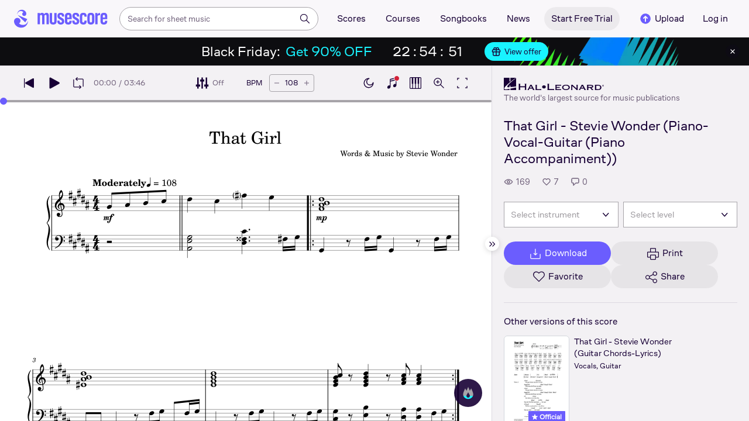

--- FILE ---
content_type: text/html; charset=UTF-8
request_url: https://musescore.com/official_scores/scores/6977143
body_size: 10425
content:



<!DOCTYPE html>
<html lang="en">

<head>
            <meta name="robots" content="max-image-preview:large">
<meta property="og:type" content="musescore:score">
<meta property="og:site_name" content="Musescore.com">
<meta property="og:title" content="That Girl - Stevie Wonder (Piano-Vocal-Guitar (Piano Accompaniment))">
<meta property="og:url" content="https://musescore.com/user/39593079/scores/6977143">
<meta property="og:description" content="Download and print in PDF or MIDI free sheet music for Piano, Vocals (Piano-Voice)">
<meta property="musescore:author" content="Hal Leonard">
<meta href="https://musescore.com/user/39593079" rel="author:author">
<meta property="musescore:composer" content="Words &amp; Music by Stevie Wonder">
<meta name="twitter:card" content="player">
<meta name="twitter:site" content="Musescore">
<meta name="twitter:title" content="That Girl - Stevie Wonder (Piano-Vocal-Guitar (Piano Accompaniment))">
<meta name="twitter:description" content="View and Play Official Scores licensed from print music publishers at MuseScore. Get printable quality for Piano, Vocals Digital Sheet Music &quot;that girl&quot; by Stevie Wonder with a free trial">
<meta name="twitter:player" content="https://musescore.com/user/39593079/scores/6977143/embed">
<meta name="twitter:player:width" content="480">
<meta name="twitter:player:height" content="480">
<meta property="twitter:app:url:googleplay" content="musescore://score/6977143">
<meta property="twitter:app:url:iphone" content="musescore://score/6977143">
<meta property="twitter:app:url:ipad" content="musescore://score/6977143">
<meta property="twitter:app:name:iphone" content="Musescore">
<meta property="twitter:app:id:iphone" content="835731296">
<meta property="twitter:app:name:ipad" content="Musescore">
<meta property="twitter:app:id:ipad" content="835731296">
<meta property="twitter:app:name:googleplay" content="Musescore">
<meta property="twitter:app:id:googleplay" content="com.musescore.playerlite">
<meta name="application-name" content="Musescore">
<meta name="msapplication-tooltip" content="Launch Musescore">
<meta name="msapplication-TileImage" content="https://s3.amazonaws.com/cdn.musescore.com/images/musescore-144.png">
<meta name="msapplication-TileColor" content="#ffffff">
<meta name="msapplication-starturl" content="https://musescore.com">
<meta property="al:ios:app_name" content="Musescore Songbook">
<meta property="al:ios:app_store_id" content="835731296">
<meta property="al:android:app_name" content="Musescore">
<meta property="al:android:package" content="com.musescore.playerlite">
<meta property="al:android:app_name" content="Musescore Songbook">
<meta property="al:android:package" content="com.musescore.player">
<meta property="al:ios:url" content="musescore://score/6977143">
<meta property="al:android:url" content="musescore://score/6977143">
<link href="https://musescore.com/official_scores/scores/6977143" rel="canonical">
<link href="https://musescore.com/official_scores/scores/6977143" rel="alternate" hreflang="en-US">
<link type="text/xml+oembed" href="https://musescore.com/oembed/endpoint?url=https://musescore.com/user/39593079/scores/6977143;format=xml" rel="alternate">
<link type="application/json+oembed" href="https://musescore.com/oembed/endpoint?url=https://musescore.com/user/39593079/scores/6977143;format=json" rel="alternate">
<link href="android-app://com.musescore.player/musescore/score/6977143" rel="alternate">
<link href="ios-app://835731296/musescore/score/6977143" rel="alternate">    
    <title>Play Official version of That girl Sheet Music by Stevie Wonder for Piano, Vocals | MuseScore.com</title>
    <meta name="description" content="View and Play Official Scores licensed from print music publishers at MuseScore. Get printable quality for Piano, Vocals Digital Sheet Music &quot;that girl&quot; by Stevie Wonder with a free trial">
    <meta name="keywords" content="">
    <meta name="viewport" content="width=device-width, initial-scale=1, viewport-fit=cover">
    <meta charset="utf-8" />
    <meta name="author" content="Musescore" />
        <meta name="google-play-app" content="app-id=com.musescore.playerlite" />
    <meta name="kindle-fire-app" content="app-id=com.musescore.player" />
    <meta name="facebook-domain-verification" content="cp5d42j0lpsdi602yrcqh8f6jsktrc" />
    <meta name="google-site-verification" content="Wc0Sbrzd_41dm4XKcF8OEBufv50WMuyrzkTJ-yM0O2I" />
    <meta http-equiv="X-UA-Compatible" content="IE=edge">

    <meta name="MobileOptimized" content="width" />
    <meta name="HandheldFriendly" content="true" />

    <meta name="csrf-param" content="_csrf">
<meta name="csrf-token" content="exSh2ufFtG4641aU-sWKGlfI95eWTpzZ_jOHcjEWyhQNV-vpn7_EX1u8AeO78MR2JfuP_Ncgq5OsQKoVB0-yXg==">
    
<link rel="manifest" href="/manifest.json" />
<meta name="application-name" content="Musescore" />

            <link rel="icon" type="image/png" sizes="16x16" href="https://musescore.com/static/public/musescore/img/product_icons/favicon-16x16_ver1763134539.png">
        <link rel="icon" type="image/png" sizes="32x32" href="https://musescore.com/static/public/musescore/img/product_icons/favicon-32x32_ver1763134539.png">
        <link rel="icon" type="image/svg+xml" href="https://musescore.com/static/public/musescore/img/product_icons/favicon_ver1763134539.svg">
        <link rel="icon" type="image/x-icon" href="https://musescore.com/static/public/musescore/img/product_icons/favicon_ver1763134539.ico">
        <link rel="apple-touch-icon" href="https://musescore.com/static/public/musescore/img/product_icons/apple-touch-icon-precomposed_ver1763134539.png" />
                    <link
                rel="apple-touch-icon" sizes="72x72"
                href="https://musescore.com/static/public/musescore/img/product_icons/apple-touch-icon-72x72-precomposed_ver1763134539.png" />
                    <link
                rel="apple-touch-icon" sizes="76x76"
                href="https://musescore.com/static/public/musescore/img/product_icons/apple-touch-icon-76x76-precomposed_ver1763134539.png" />
                    <link
                rel="apple-touch-icon" sizes="114x114"
                href="https://musescore.com/static/public/musescore/img/product_icons/apple-touch-icon-114x114-precomposed_ver1763134539.png" />
                    <link
                rel="apple-touch-icon" sizes="120x120"
                href="https://musescore.com/static/public/musescore/img/product_icons/apple-touch-icon-120x120-precomposed_ver1763134539.png" />
                    <link
                rel="apple-touch-icon" sizes="144x144"
                href="https://musescore.com/static/public/musescore/img/product_icons/apple-touch-icon-144x144-precomposed_ver1763134539.png" />
                    <link
                rel="apple-touch-icon" sizes="180x180"
                href="https://musescore.com/static/public/musescore/img/product_icons/apple-touch-icon-180x180-precomposed_ver1763134539.png" />
                    <link
                rel="apple-touch-icon" sizes="192x192"
                href="https://musescore.com/static/public/musescore/img/product_icons/apple-touch-icon-192x192-precomposed_ver1763134539.png" />
        
        <meta name="msapplication-TileColor" content="#fff" />
        <meta name="msapplication-TileImage" content="https://musescore.com/static/public/musescore/img/product_icons/apple-touch-icon-precomposed_ver1763134539.png">
        <script>
    var sentryMethodsToSave = ['setUser', 'setTag', 'setTags', 'setExtra', 'setExtras', 'addBreadcrumb', 'setContext'];
    window.Sentry = {
        _lazy: true
    };
    var sentryLazyCallsQueue = [];
    var sentryLazyHandler = function () {
        var args = Array.prototype.slice.call(arguments)
        var methodName = args[0];
        var rest = args.slice(1);

        sentryLazyCallsQueue.push([methodName, rest])
    };

    sentryMethodsToSave.forEach(function (methodName) {
        window.Sentry[methodName] = sentryLazyHandler.bind(this, methodName);
    });

    function applySentryLazyData() {
        if (!sentryLazyCallsQueue) return;

        for (var i = 0; i < sentryLazyCallsQueue.length; i++) {
            var args = sentryLazyCallsQueue[i];
            var methodName = args[0];
            var restArgs = args[1];
            var method = window.Sentry[methodName];

            method && typeof method === 'function' && method.apply(window.Sentry, restArgs);
        }

        sentryLazyCallsQueue = undefined;
    }

    var errors = window.APPERROR ? (window.APPERROR.errors || []) : []
    var UGERROR = {
        errors,
        loggerLoaded: false,
    };

    var oldOnError = window.onerror;
    var loadScript = function (src, resolve) {
        UGERROR.loggerLoaded = true;
        var script = document.createElement('script');
        script.async = true;
        script.type = 'text/javascript';
        script.src = src;

            var changeState = function() {
                if (!loaded) {
                    resolve()
                    loaded = true;
                }
            };
            var loaded;

            script.onreadystatechange = changeState;
            script.onload = changeState;

            var node = document.getElementsByTagName('script')[0];
            node.parentNode.insertBefore(script, node);
        };

        UGERROR.loadErrorLogger = function(release) {
            var whitelistUrls = [
                new RegExp('https://musescore.com/static/public')
            ];

            if (window.location.pathname !== '/') {
                whitelistUrls.push(new RegExp(window.location.href))
            }

        !UGERROR.loggerLoaded && loadScript('https://musescore.com/static/public/build/sentry_0_0_2/sentry_wasm_ver1763134539.js', function () {
            console.log('[sentry]:', 'bundle successfully loaded')
            window.onerror = oldOnError;

            var data = {}
            var tags = {"country":"US","isProUser":false,"isAuthenticated":false}
            window.initSentry({
                dsn: 'https://23f7f9adc71e43919814a71a87ea2c52@sentry10.ultimate-guitar.com/6',
                release: release,
                allowUrls: whitelistUrls,
                ignoreErrors: [/ChunkLoadError:.*/, /NetworkError.*/, /ResizeObserver loop completed.*/, /object Response.*/, /PointerEvent.*/],
            });

            if (window.navigator.connection) {
                var conn = window.navigator.connection
                data.downlink = conn.downlink
                data.effectiveType = conn.effectiveType
                data.rtt = conn.rtt
                tags.effectiveType = conn.effectiveType

                window.Sentry.setExtras(data)
            }

                data.id = parseInt('0', 10);
                data.userId = '0';

            data.id && window.Sentry.setUser(data);
            window.Sentry.setTags(tags);
            window.Sentry.setContext('Client a/b variations', [])

            try {
                applySentryLazyData();
            } catch (error) {
                console.error(error);
            }

            UGERROR.errors.forEach(function (args) {
                if (args.length > 1) {
                    window.onerror.apply(this, args);
                    return;
                }
                var error = args[0] === undefined ? new Error('Caught undefined error') : args[0];

                if (typeof error === 'string') {
                    window.Sentry.captureMessage(error, 'error');
                } else {
                    window.Sentry.captureException(error);
                }
            });
        })
    };


        function loadSentry() {
            if (UGERROR.hasFirstError) {
                return
            }

            function load() {
                UGERROR.loadErrorLogger("mu-web_app_0.58.81");
            }

            if (document.readyState === 'complete') {
                load();
            } else {
                window.addEventListener('load', load)
            }
            UGERROR.hasFirstError = true
        }

        if (UGERROR.errors && UGERROR.errors.length > 0) {
            loadSentry()
        }

        window.onerror = function() {
            UGERROR.errors.push(arguments);
            oldOnError && oldOnError.apply(this, arguments);

            loadSentry()
        };
    </script>
                
<style>
    body,
    html {
        touch-action: manipulation;
        background: #fff;
        box-sizing: border-box;
        -webkit-tap-highlight-color: transparent
    }

    body * {
        box-sizing: inherit
    }

    body, button {
            color: #1a202e;
            font-family: Muse Sans, Inter, Helvetica neue, Helvetica, sans-serif;
            font-variant-ligatures: none;
            font-feature-settings: "liga" 0;
            -webkit-text-size-adjust: 100%;
            font-synthesis: none
        }

    a {
        text-decoration: none
    }

    body,
    form {
        margin: 0
    }

    @page {
        margin: 0;
        position: relative
    }

    @media print {

        body,
        html {
            background: #fff !important
        }
    }

    body.maintenance-page,
    body.page-boxed-content {
        background: #f6f6f6
    }
</style>
                            <link rel='preload' href='https://musescore.com/static/public/build/musescore/202511/vendor.929ac0eb359039630ea77482b2ec954b.js' importance='high' as='script'></link>    <link rel='preload' href='https://musescore.com/static/public/build/musescore/202511/ms~runtime.041e763180062e9845faccdfbcc8e183.js' importance='high' as='script'></link>    <link rel='preload' href='https://musescore.com/static/public/build/musescore/202511/ms.ba928241dbb709b543461324a80cbd02.js' importance='high' as='script'></link>    <link rel='preload' href='https://musescore.com/static/public/build/musescore/202511/2946.9e340a50b1eb7ad7234ed0da31073f7f.js' importance='high' as='script'></link>                
            <link rel='preload' href='https://musescore.com/static/public/build/polyfills/202511/polyfills.js' importance='high' as='script'></link>    
        <meta name="mobile-web-app-capable" content="yes">
    <meta name="theme-color" content="#F9F7FA">
</head>

<body class="js desktop js-cookie-compliance  theme-react">
        <script>
    var hasFirstTap = false;
    (function () {
        function onFirstTap () {
            hasFirstTap = true
            document.body.removeEventListener('touchstart', onFirstTap)
        }

        document.body.addEventListener('touchstart', onFirstTap)
    })()
</script>

                    
        <div class="js-page react-container" style="min-height: 100vh;"></div>
        

        
    
    
    
    
            <script defer  src='https://musescore.com/static/public/build/polyfills/202511/polyfills.js'></script>    
        

<div
    class="js-store"
    data-content="{&quot;config&quot;:{&quot;releaseVer&quot;:&quot;mu-web_app_0.58.81&quot;,&quot;serviceSettings&quot;:{&quot;externalServices&quot;:{&quot;web&quot;:{&quot;auth.apple&quot;:true,&quot;auth.google&quot;:true,&quot;auth.facebook&quot;:true,&quot;billing.stripe&quot;:true,&quot;billing.paypal&quot;:true,&quot;billing.apple&quot;:true,&quot;billing.google&quot;:true,&quot;billing.facebook&quot;:true},&quot;mobile&quot;:{&quot;auth.apple&quot;:true,&quot;auth.google&quot;:true,&quot;auth.facebook&quot;:true,&quot;auth.consent&quot;:true,&quot;billing.apple&quot;:true,&quot;billing.google&quot;:true,&quot;billing.facebook&quot;:true,&quot;test.analytics&quot;:true}}},&quot;backendReleaseVer&quot;:&quot;4.42.88&quot;,&quot;renderType&quot;:&quot;react&quot;,&quot;staticPrefix&quot;:&quot;/static&quot;,&quot;urlFacebook&quot;:&quot;&quot;,&quot;urlGoogle&quot;:&quot;&quot;,&quot;main_server&quot;:&quot;musescore.com&quot;,&quot;ug_server_name&quot;:&quot;ultimate-guitar.com&quot;,&quot;static_server&quot;:&quot;https://musescore.com/static&quot;,&quot;statik_cache&quot;:&quot;_ver1763134539&quot;,&quot;upload_server&quot;:&quot;https://upload.musescore.com&quot;,&quot;country&quot;:&quot;US&quot;,&quot;cf_turnstile_site_key&quot;:&quot;0x4AAAAAAAGYK1RXEWXX02Fv&quot;,&quot;is_mobile&quot;:false,&quot;is_bot&quot;:true,&quot;captcha_id&quot;:&quot;&quot;,&quot;is_tablet&quot;:false,&quot;is_android&quot;:false,&quot;is_ios&quot;:false,&quot;is_eu_server&quot;:true,&quot;is_es&quot;:false,&quot;isGDPRAvailable&quot;:false,&quot;isCcpaAvailable&quot;:false,&quot;hasStaticCache&quot;:false,&quot;app_url&quot;:&quot;&quot;,&quot;app_url_template&quot;:&quot;&quot;,&quot;isWebp&quot;:true,&quot;googleOneTap&quot;:{&quot;client_id&quot;:&quot;129899489146-28hqj8qdpippf2vama0sm48qqiduiovg.apps.googleusercontent.com&quot;,&quot;login_uri&quot;:&quot;https://musescore.com/user/auth/oauth/auth?service=google&amp;onetap=1&quot;},&quot;rtAnalytics&quot;:{&quot;trackUrl&quot;:&quot;/components/data&quot;,&quot;trackingEnabled&quot;:true},&quot;countryCode&quot;:&quot;US&quot;,&quot;os&quot;:&quot;&quot;,&quot;platform&quot;:4,&quot;browser&quot;:&quot;{\&quot;device\&quot;:{\&quot;type\&quot;:\&quot;bot\&quot;}}&quot;,&quot;browserName&quot;:&quot;&quot;,&quot;unified_id&quot;:&quot;&quot;,&quot;auth_type&quot;:&quot;none&quot;,&quot;statistic&quot;:{&quot;courses_all&quot;:488,&quot;lesson_all&quot;:14331,&quot;scores_all&quot;:3659001,&quot;scores_new&quot;:513396,&quot;scores_official&quot;:1242318,&quot;scores_community&quot;:2416683,&quot;scores_listened_minutes&quot;:30570549,&quot;courses_viewed_minutes&quot;:3014707,&quot;ratings_all&quot;:12597083,&quot;pages_all&quot;:207732641,&quot;scores_transposed&quot;:49026,&quot;courses_instruments&quot;:17,&quot;scores_views&quot;:448431720,&quot;courses_views&quot;:705636,&quot;lessons_new&quot;:1712,&quot;followers_all&quot;:980529,&quot;ebook_all&quot;:2846},&quot;monetization&quot;:{&quot;marketingSpecials&quot;:[{&quot;id&quot;:13,&quot;name&quot;:&quot;black_friday&quot;,&quot;weight&quot;:34,&quot;platform&quot;:3,&quot;stockActionMetaName&quot;:&quot;black-friday-top&quot;,&quot;scoreStockActionMetaName&quot;:&quot;score-bottom-black-friday&quot;,&quot;settings&quot;:&quot;{}&quot;,&quot;saleOfferId&quot;:7},{&quot;id&quot;:67,&quot;name&quot;:&quot;super_sunday_sale&quot;,&quot;weight&quot;:32,&quot;platform&quot;:3,&quot;stockActionMetaName&quot;:&quot;super-sunday-sale&quot;,&quot;scoreStockActionMetaName&quot;:&quot;super-sunday-sale&quot;,&quot;settings&quot;:&quot;{}&quot;,&quot;saleOfferId&quot;:94}]},&quot;turn_iframe_off&quot;:false,&quot;editor&quot;:&quot;https://musescore.com/static/public/build/mu_editor/202505/wysiwyg_editor.537f75816aa2986f00b564f4eebcde35.js&quot;,&quot;referrer&quot;:&quot;&quot;,&quot;jinba&quot;:{&quot;appLabel&quot;:&quot;ms_score&quot;,&quot;appLabelExp&quot;:&quot;null&quot;}},&quot;store&quot;:{&quot;score&quot;:{&quot;id&quot;:6977143,&quot;fileVersion&quot;:430,&quot;title&quot;:&quot;That Girl - Stevie Wonder (Piano-Vocal-Guitar (Piano Accompaniment))&quot;,&quot;url&quot;:&quot;https://musescore.com/user/39593079/scores/6977143&quot;,&quot;isAddedToFavorite&quot;:0,&quot;partNames&quot;:[&quot;Voice&quot;,&quot;Piano&quot;],&quot;share&quot;:{&quot;publicUrl&quot;:&quot;https://musescore.com/user/39593079/scores/6977143&quot;,&quot;embedUrl&quot;:&quot;https://musescore.com/user/39593079/scores/6977143/embed&quot;,&quot;url&quot;:&quot;https%3A%2F%2Fmusescore.com%2Fuser%2F39593079%2Fscores%2F6977143&quot;,&quot;title&quot;:&quot;That+Girl+-+Stevie+Wonder+%28Piano-Vocal-Guitar+%28Piano+Accompaniment%29%29&quot;,&quot;isShowSecretUrl&quot;:false},&quot;user&quot;:{&quot;id&quot;:39593079,&quot;name&quot;:&quot;Hal Leonard&quot;,&quot;url&quot;:&quot;https://musescore.com/official_scores&quot;,&quot;_links&quot;:{&quot;self&quot;:{&quot;href&quot;:&quot;https://musescore.com/official_scores&quot;}}},&quot;hasAccess&quot;:false,&quot;isBlocked&quot;:false,&quot;isPublic&quot;:true,&quot;isDownloadable&quot;:false,&quot;statUrl&quot;:&quot;https://musescore.com/score/stats/view?score_id=6977143&quot;,&quot;statDelayedUrl&quot;:&quot;https://musescore.com/score/stats/delayed-view?score_id=6977143&quot;,&quot;pagination&quot;:[],&quot;scoreOfTheDay&quot;:[],&quot;score_bpm&quot;:108,&quot;isPdfScore&quot;:false,&quot;hasCustomAudio&quot;:false,&quot;processing&quot;:&quot;ready&quot;,&quot;xtz&quot;:{&quot;is_allowed&quot;:false,&quot;file_url&quot;:null}},&quot;user&quot;:{&quot;hasPrintAccess&quot;:0,&quot;hasProAccess&quot;:0,&quot;id&quot;:0,&quot;avatarUrl&quot;:&quot;&quot;,&quot;profileUrl&quot;:&quot;&quot;,&quot;username&quot;:&quot;&quot;,&quot;email&quot;:&quot;&quot;,&quot;usergroupid&quot;:&quot;&quot;,&quot;iq&quot;:&quot;&quot;,&quot;user_status&quot;:&quot;&quot;,&quot;status&quot;:0,&quot;isDebounced&quot;:false,&quot;isPro&quot;:false,&quot;isAbonement&quot;:false,&quot;isProPlus&quot;:false,&quot;isNewUser&quot;:true,&quot;isStaff&quot;:false,&quot;isModerator&quot;:false,&quot;isObserver&quot;:false,&quot;isCopyrightManager&quot;:false,&quot;userDateCreated&quot;:0,&quot;emailFlags&quot;:[],&quot;daily_user_counter&quot;:1,&quot;isRatingDisabled&quot;:0,&quot;isBanned&quot;:0,&quot;totalScoresCount&quot;:0,&quot;totalFavoriteScoresCount&quot;:0,&quot;firstScoreUploadTimestamp&quot;:0,&quot;accesses&quot;:[],&quot;outdated_accesses&quot;:[],&quot;session&quot;:{&quot;id&quot;:&quot;&quot;,&quot;is_renew_session&quot;:false,&quot;expire_duration&quot;:300,&quot;expire_duration_dispersion&quot;:[5000,10000],&quot;enable_refresh&quot;:true,&quot;screen&quot;:&quot;ScoreMain&quot;},&quot;search_session_id&quot;:&quot;&quot;,&quot;grace_period_product_type_name&quot;:&quot;&quot;,&quot;can_upgrade&quot;:[],&quot;payment_account_id&quot;:0,&quot;edu_tracking_data&quot;:{&quot;subscription_tariff&quot;:&quot;&quot;,&quot;trial_end_date&quot;:0,&quot;tariff_start_date&quot;:0,&quot;tariff_end_date&quot;:0,&quot;payment_account_id&quot;:0},&quot;paid_content_consent_value&quot;:0,&quot;paid_content_consent_pro&quot;:0,&quot;paid_content_consent_edu&quot;:0,&quot;paid_content_consent_ebooks&quot;:0,&quot;segment_info&quot;:{&quot;segment&quot;:&quot;unknown&quot;,&quot;group&quot;:&quot;unknown&quot;}},&quot;jmuse_settings&quot;:{&quot;score_player&quot;:{&quot;isHasSVG&quot;:true,&quot;isHasBranded&quot;:false,&quot;embed&quot;:false,&quot;hideControls&quot;:false,&quot;sources&quot;:[{&quot;type&quot;:&quot;audio&quot;,&quot;title&quot;:&quot;Musescore audio&quot;,&quot;nid&quot;:6977143},{&quot;type&quot;:&quot;midi&quot;,&quot;title&quot;:&quot;Synthesizer&quot;,&quot;nid&quot;:0}],&quot;default_source&quot;:&quot;&quot;,&quot;media_user_is_pro&quot;:false,&quot;mixer&quot;:&quot;&quot;,&quot;secondaryMixer&quot;:&quot;&quot;,&quot;bucket&quot;:&quot;https://musescore.com/static/musescore/scoredata&quot;,&quot;json&quot;:{&quot;id&quot;:6977143,&quot;vid&quot;:37484299,&quot;dates&quot;:{&quot;revised&quot;:1718623327},&quot;secret&quot;:&quot;25b810e221&quot;,&quot;permalink&quot;:&quot;https://musescore.com/user/39593079/scores/6977143&quot;,&quot;custom_url&quot;:&quot;https://musescore.com/user/39593079/scores/6977143&quot;,&quot;format&quot;:&quot;0&quot;,&quot;has_custom_audio&quot;:0,&quot;imageAlt&quot;:&quot;that girl by Stevie Wonder Sheet Music arranged by Hal Leonard for Piano-Voice &ndash; {page} of {pages} pages&quot;,&quot;imageTitle&quot;:&quot;Play That Girl music notes&quot;,&quot;metadata&quot;:{&quot;title&quot;:&quot;That Girl&quot;,&quot;subtitle&quot;:&quot;&quot;,&quot;composer&quot;:&quot;Words &amp; Music by Stevie Wonder&quot;,&quot;measures&quot;:55,&quot;poet&quot;:&quot;&quot;,&quot;lyrics&quot;:0,&quot;chordnames&quot;:0,&quot;keysig&quot;:5,&quot;duration&quot;:226,&quot;dimensions&quot;:&quot;227x305&quot;,&quot;parts&quot;:[{&quot;part&quot;:{&quot;name&quot;:&quot;Voice&quot;,&quot;program&quot;:&quot;0&quot;}},{&quot;part&quot;:{&quot;name&quot;:&quot;Piano&quot;,&quot;program&quot;:&quot;0&quot;}}],&quot;pages&quot;:1}},&quot;render_vector&quot;:true,&quot;comments&quot;:[],&quot;score_id&quot;:6977143,&quot;urls&quot;:{&quot;space&quot;:&quot;https://musescore.com/static/musescore/scoredata/g/d3a87145057c72a8c62ba2528f4cbc503c5cdff0/space.jsonp?revision=1718614787&amp;no-cache=1763255101&quot;,&quot;image_path&quot;:&quot;https://musescore.com/static/musescore/scoredata/g/d3a87145057c72a8c62ba2528f4cbc503c5cdff0/&quot;,&quot;media&quot;:[]},&quot;sendEvents&quot;:true,&quot;pianoKeyboard&quot;:{&quot;enabled&quot;:true,&quot;hasAccess&quot;:false},&quot;pianoRoll&quot;:{&quot;enabled&quot;:true,&quot;hasAccess&quot;:true,&quot;resourcesUrl&quot;:&quot;https://musescore.com/static/public/img/musescore/piano_roll&quot;,&quot;feedbackUrl&quot;:&quot;https://musescore.com/groups/improving-musescore-com/discuss/5029644&quot;,&quot;forceShow&quot;:false}}},&quot;billing&quot;:{&quot;subscriptions&quot;:[],&quot;pastSubscriptions&quot;:[],&quot;credits&quot;:{&quot;amount&quot;:0},&quot;abonement&quot;:{&quot;amount&quot;:0},&quot;course_credits&quot;:{&quot;amount&quot;:0},&quot;lite_abonement&quot;:{&quot;amount&quot;:0},&quot;ebook_credits&quot;:{&quot;amount&quot;:0},&quot;ebook_abonement&quot;:{&quot;amount&quot;:0},&quot;has_ebooks&quot;:false,&quot;bonus_points&quot;:{&quot;amount&quot;:0},&quot;currency&quot;:&quot;USD&quot;,&quot;currency_paypal&quot;:&quot;USD&quot;,&quot;country_currency&quot;:&quot;USD&quot;,&quot;country_code&quot;:&quot;US&quot;,&quot;country_currency_fallback&quot;:false},&quot;level_instrument_title&quot;:&quot;&quot;,&quot;i18n&quot;:{&quot;locale&quot;:&quot;en-US&quot;,&quot;language&quot;:&quot;en&quot;,&quot;links&quot;:{&quot;default&quot;:&quot;https://musescore.com/official_scores/scores/6977143&quot;,&quot;pt&quot;:&quot;https://musescore.com/official_scores/scores/6977143&quot;,&quot;es&quot;:&quot;https://musescore.com/official_scores/scores/6977143&quot;,&quot;ja&quot;:&quot;https://musescore.com/ja/official_scores/scores/6977143&quot;}},&quot;search&quot;:{&quot;value&quot;:&quot;&quot;},&quot;notifications&quot;:{&quot;countNew&quot;:0,&quot;data&quot;:[]},&quot;flashMessage&quot;:null,&quot;telemetry&quot;:{&quot;trackingId&quot;:0},&quot;set_order_options&quot;:[{&quot;name&quot;:&quot;Custom&quot;,&quot;value&quot;:0},{&quot;name&quot;:&quot;Title&quot;,&quot;value&quot;:1},{&quot;name&quot;:&quot;Date uploaded (newest first)&quot;,&quot;value&quot;:2},{&quot;name&quot;:&quot;Date uploaded (oldest first)&quot;,&quot;value&quot;:3},{&quot;name&quot;:&quot;View count&quot;,&quot;value&quot;:4},{&quot;name&quot;:&quot;Rating&quot;,&quot;value&quot;:5}],&quot;domainBlackList&quot;:[],&quot;page&quot;:{&quot;template&quot;:{&quot;module&quot;:&quot;score&quot;,&quot;controller&quot;:&quot;view&quot;,&quot;action&quot;:&quot;index&quot;,&quot;isUgOffice&quot;:0,&quot;isOuterMarkupDisabled&quot;:false,&quot;reactAction&quot;:&quot;common&quot;},&quot;experiments&quot;:{&quot;variations&quot;:[],&quot;closed_experiments&quot;:[]},&quot;data&quot;:{&quot;score&quot;:{&quot;id&quot;:6977143,&quot;title&quot;:&quot;That Girl - Stevie Wonder (Piano-Vocal-Guitar (Piano Accompaniment))&quot;,&quot;file_score_title&quot;:&quot;That Girl&quot;,&quot;subtitle&quot;:&quot;&quot;,&quot;description&quot;:null,&quot;can_manage_score&quot;:false,&quot;parts&quot;:2,&quot;parts_names&quot;:[&quot;Voice&quot;,&quot;Piano&quot;],&quot;thumbnails&quot;:{&quot;small&quot;:&quot;https://cdn.ustatik.com/musescore/scoredata/g/d3a87145057c72a8c62ba2528f4cbc503c5cdff0/score_0.png@180x252?no-cache=1718623327&amp;bgclr=ffffff&quot;,&quot;medium&quot;:&quot;https://cdn.ustatik.com/musescore/scoredata/g/d3a87145057c72a8c62ba2528f4cbc503c5cdff0/score_0.png@300x420?no-cache=1718623327&amp;bgclr=ffffff&quot;,&quot;large&quot;:&quot;https://cdn.ustatik.com/musescore/scoredata/g/d3a87145057c72a8c62ba2528f4cbc503c5cdff0/score_0.png@500x660?no-cache=1718623327&amp;bgclr=ffffff&quot;,&quot;original&quot;:&quot;https://cdn.ustatik.com/musescore/scoredata/g/d3a87145057c72a8c62ba2528f4cbc503c5cdff0/score_0.png?no-cache=1718623327&quot;},&quot;share&quot;:{&quot;publicUrl&quot;:&quot;https://musescore.com/user/39593079/scores/6977143&quot;,&quot;embedUrl&quot;:&quot;https://musescore.com/user/39593079/scores/6977143/embed&quot;,&quot;url&quot;:&quot;https%3A%2F%2Fmusescore.com%2Fuser%2F39593079%2Fscores%2F6977143&quot;,&quot;title&quot;:&quot;That+Girl+-+Stevie+Wonder+%28Piano-Vocal-Guitar+%28Piano+Accompaniment%29%29&quot;,&quot;isShowSecretUrl&quot;:false},&quot;user&quot;:{&quot;id&quot;:39593079,&quot;name&quot;:&quot;Hal Leonard&quot;,&quot;url&quot;:&quot;https://musescore.com/official_scores&quot;,&quot;image&quot;:&quot;https://musescore.com/static/musescore/userdata/avatar/9/4/8/39593079.jpg@150x150?cache=1727960660&quot;,&quot;is_pro&quot;:true,&quot;is_staff&quot;:false,&quot;is_moderator&quot;:false,&quot;cover_url&quot;:&quot;https://musescore.com/static/musescore/userdata/cover/c/0/3/39593079.jpg?cache=1727966335&quot;,&quot;has_cover&quot;:true,&quot;date_created&quot;:1628160502,&quot;is_publisher&quot;:true,&quot;_links&quot;:{&quot;self&quot;:{&quot;href&quot;:&quot;https://musescore.com/official_scores&quot;}}},&quot;url&quot;:&quot;https://musescore.com/user/39593079/scores/6977143&quot;,&quot;duration&quot;:&quot;03:46&quot;,&quot;composer_name&quot;:&quot;Words &amp; Music by Stevie Wonder&quot;,&quot;pages_count&quot;:6,&quot;date_created&quot;:1629875658,&quot;date_updated&quot;:1718623327,&quot;favorite_count&quot;:7,&quot;comments_count&quot;:0,&quot;instruments&quot;:[{&quot;name&quot;:&quot;Vocals&quot;,&quot;url_to_search&quot;:&quot;/sheetmusic/vocals&quot;,&quot;count&quot;:1},{&quot;name&quot;:&quot;Piano&quot;,&quot;url_to_search&quot;:&quot;/sheetmusic/piano&quot;,&quot;count&quot;:1}],&quot;hits&quot;:169,&quot;is_draft&quot;:false,&quot;processing&quot;:&quot;ready&quot;,&quot;revisions_count&quot;:3,&quot;revision_id&quot;:37484299,&quot;has_custom_video&quot;:false,&quot;has_custom_audio&quot;:false,&quot;is_private&quot;:0,&quot;is_blocked&quot;:false,&quot;score_part_available&quot;:1,&quot;score_part_is_on&quot;:0,&quot;is_copyright_protected&quot;:0,&quot;copyright_protection_value&quot;:&quot;&quot;,&quot;is_origin&quot;:false,&quot;is_free&quot;:false,&quot;is_public_domain&quot;:false,&quot;truncated_description&quot;:&quot;&quot;,&quot;instrumentations&quot;:[{&quot;name&quot;:&quot;Piano-Voice&quot;,&quot;url_to_search&quot;:&quot;/sheetmusic/piano-voice&quot;}],&quot;rating&quot;:{&quot;rating&quot;:0,&quot;count&quot;:0,&quot;count_to_visible&quot;:3,&quot;stats&quot;:[],&quot;user_rating&quot;:null,&quot;abusive_ban_time&quot;:null,&quot;abusive_ban_time_remain&quot;:null},&quot;publisher&quot;:{&quot;publisher_id&quot;:3,&quot;publisher_title&quot;:&quot;Hal Leonard&quot;},&quot;is_official&quot;:true,&quot;is_purchased&quot;:false,&quot;body&quot;:&quot;&quot;,&quot;tags&quot;:[],&quot;is_downloadable&quot;:1,&quot;license&quot;:&quot;all-rights-reserved&quot;,&quot;instrumentation_id&quot;:0,&quot;is_original&quot;:false,&quot;measures&quot;:55,&quot;keysig&quot;:&quot;B major, G♯ minor&quot;,&quot;license_id&quot;:9,&quot;license_version&quot;:&quot;4.0&quot;,&quot;song_name&quot;:&quot;that girl&quot;,&quot;artist_name&quot;:&quot;Stevie Wonder&quot;,&quot;complexity&quot;:0,&quot;category_pages&quot;:[{&quot;url_to_search&quot;:&quot;https://musescore.com/sheetmusic/piano?alias2=r%26b%2C-funk-%26-soul&quot;,&quot;name&quot;:&quot;R&amp;b, funk &amp; soul for Piano&quot;}],&quot;is_pdf&quot;:false,&quot;is_arrange_me&quot;:false,&quot;billing_min_qty&quot;:1,&quot;billing_can_buy&quot;:true,&quot;_links&quot;:{&quot;self&quot;:{&quot;href&quot;:&quot;https://musescore.com/user/39593079/scores/6977143&quot;}}},&quot;sets&quot;:[{&quot;url&quot;:&quot;/user/88803982/sets/12599797&quot;,&quot;title&quot;:&quot;T (527)&quot;,&quot;count&quot;:527}],&quot;groups&quot;:[],&quot;comments&quot;:{&quot;comments&quot;:[],&quot;comments_total&quot;:0},&quot;composer&quot;:null,&quot;count_views&quot;:169,&quot;count_favorites&quot;:7,&quot;count_comments&quot;:0,&quot;privacy_string&quot;:&quot;&lt;i class=\&quot;icon-public\&quot;&gt;&lt;/i&gt; Everyone can see this score&quot;,&quot;license_string&quot;:&quot;&lt;i class=\&quot;icon-copyright\&quot;&gt;&lt;/i&gt; None (All rights reserved)&quot;,&quot;license_url&quot;:&quot;&quot;,&quot;is_user_follow&quot;:false,&quot;as_pro&quot;:true,&quot;isAddedToFavorite&quot;:false,&quot;isAddedToSpotlight&quot;:false,&quot;isGuestFavorite&quot;:false,&quot;is_banned_user&quot;:false,&quot;genres&quot;:[{&quot;name&quot;:&quot;r&amp;b, funk &amp; soul&quot;,&quot;translated_name&quot;:&quot;r&amp;b, funk &amp; soul&quot;,&quot;url_to_search&quot;:&quot;/sheetmusic/rb-funk-soul&quot;}],&quot;secret&quot;:null,&quot;blocker_info&quot;:null,&quot;opened_dispute&quot;:false,&quot;pr_show&quot;:false,&quot;score_of_the_day&quot;:{&quot;id&quot;:42055,&quot;user_id&quot;:21171171,&quot;score_id&quot;:5634470,&quot;type&quot;:2,&quot;date_created&quot;:1562581079,&quot;date_updated&quot;:1562581741,&quot;date_converted&quot;:1562581741,&quot;date_status_updated&quot;:1562581741,&quot;title&quot;:&quot;BTS - Heartbeat (WORLD OST ) | Piano Tutorial + Sheet music&quot;,&quot;subtitle&quot;:&quot;BTS - Heartbeat by arranged by min jiyoon [Piano Tutorial + Sheet music]&quot;,&quot;description&quot;:&quot;Piano tutorial for Heartbeat by BTS (World  OST)\r\nTry the interactive tutorial, or download the sheet music here: https://musescore.com/user/21585386/scores/5634470/piano-tutorial?from=youtube_share \r\nMore than 500 000 tutorials are available for free on https://musescore.com\r\nThe original sheet music made by min jiyoon: https://musescore.com/user/21585386\r\nSupport arranger on on YouTube https://www.youtube.com/watch?v=L-42iZef7y4&quot;,&quot;channel_id&quot;:&quot;UCfY410QyoHlC4jwUZZOjgOg&quot;,&quot;video_id&quot;:&quot;9NVnfFiOA_E&quot;,&quot;privacy&quot;:&quot;public&quot;,&quot;notify_subscribers&quot;:1,&quot;tags&quot;:&quot;BTS - Heartbeat,piano tutorial,BTS - Heartbeat piano tutorial,synthesia&quot;,&quot;as_media_source&quot;:0,&quot;processing_status&quot;:4},&quot;is_download_limited&quot;:false,&quot;error_description&quot;:null,&quot;copyright_details&quot;:[],&quot;private_link_secret&quot;:null,&quot;type_download_list&quot;:[{&quot;type&quot;:&quot;mscz&quot;,&quot;url&quot;:&quot;https://musescore.com/score/download/signin?score_id=6977143&amp;type=mscz&quot;,&quot;authorized_url&quot;:&quot;https://musescore.com/score/download/index?score_id=6977143&amp;type=mscz&amp;h=8427226895334652276&quot;},{&quot;type&quot;:&quot;pdf&quot;,&quot;url&quot;:&quot;https://musescore.com/score/download/signin?score_id=6977143&amp;type=pdf&quot;,&quot;authorized_url&quot;:&quot;https://musescore.com/score/download/index?score_id=6977143&amp;type=pdf&amp;h=8427226895334652276&quot;},{&quot;type&quot;:&quot;pdf-sample&quot;,&quot;url&quot;:&quot;https://musescore.com/score/download/signin?score_id=6977143&amp;type=pdf-sample&quot;,&quot;authorized_url&quot;:&quot;https://musescore.com/score/download/index?score_id=6977143&amp;type=pdf-sample&amp;h=8427226895334652276&quot;},{&quot;type&quot;:&quot;mp4-sheet&quot;,&quot;url&quot;:&quot;https://musescore.com/score/download/signin?score_id=6977143&amp;type=mp4-sheet&quot;,&quot;authorized_url&quot;:&quot;https://musescore.com/score/download/index?score_id=6977143&amp;type=mp4-sheet&amp;h=8427226895334652276&quot;},{&quot;type&quot;:&quot;mxl&quot;,&quot;url&quot;:&quot;https://musescore.com/score/download/signin?score_id=6977143&amp;type=mxl&quot;,&quot;authorized_url&quot;:&quot;https://musescore.com/score/download/index?score_id=6977143&amp;type=mxl&amp;h=8427226895334652276&quot;},{&quot;type&quot;:&quot;mid&quot;,&quot;url&quot;:&quot;https://musescore.com/score/download/signin?score_id=6977143&amp;type=mid&quot;,&quot;authorized_url&quot;:&quot;https://musescore.com/score/download/index?score_id=6977143&amp;type=mid&amp;h=8427226895334652276&quot;},{&quot;type&quot;:&quot;mp3&quot;,&quot;url&quot;:&quot;https://musescore.com/score/download/signin?score_id=6977143&amp;type=mp3&quot;,&quot;authorized_url&quot;:&quot;https://musescore.com/score/download/index?score_id=6977143&amp;type=mp3&amp;h=8427226895334652276&quot;}],&quot;is_public_domain&quot;:false,&quot;is_waiting_for_moderate&quot;:false,&quot;score_user_count&quot;:0,&quot;limit_download_count&quot;:20,&quot;is_blocked&quot;:false,&quot;song&quot;:{&quot;id&quot;:1687503,&quot;name&quot;:&quot;that girl&quot;,&quot;artist&quot;:{&quot;id&quot;:136669,&quot;name&quot;:&quot;Stevie Wonder&quot;,&quot;_links&quot;:{&quot;self&quot;:{&quot;href&quot;:&quot;https://musescore.com/artist/stevie_wonder-136669&quot;}}},&quot;_links&quot;:{&quot;self&quot;:{&quot;href&quot;:&quot;https://musescore.com/song/that_girl-1687503&quot;}}},&quot;is_ogg_supported&quot;:false,&quot;is_can_rate_score&quot;:true,&quot;is_author_blocked_you&quot;:false,&quot;score_type&quot;:&quot;official&quot;,&quot;is_bot&quot;:true,&quot;hidden&quot;:false,&quot;dispute_hidden&quot;:&quot;/contact?subject=An+appeal+against+the+hiding+of+my+score&amp;message=https%3A%2F%2Fmusescore.com%2Fuser%2F39593079%2Fscores%2F6977143&quot;,&quot;disable_hidden_url&quot;:&quot;/score/manage/hidden/admin/unhide?score_id=6977143&quot;,&quot;paywall&quot;:{&quot;has_instant_paywall&quot;:false,&quot;is_trial_user&quot;:false,&quot;provider_name&quot;:null,&quot;period&quot;:null},&quot;payment_account_id&quot;:null,&quot;complexity&quot;:0,&quot;is_xtz_supported&quot;:false,&quot;payment_type&quot;:0,&quot;has_bought_by_credit&quot;:false,&quot;has_bought_by_one_time_payment&quot;:false,&quot;staff_like&quot;:null,&quot;open_mu_desktop&quot;:null,&quot;is_free_official&quot;:false,&quot;official_score&quot;:{&quot;url&quot;:&quot;/pro/landing/official-score?official_score_id=123293&amp;feature=official-from-score&quot;,&quot;price&quot;:4.99},&quot;score_blocked_by_country&quot;:false,&quot;active_nps_list&quot;:[],&quot;score_parts&quot;:null,&quot;active_score_part_id&quot;:null,&quot;score_part&quot;:null,&quot;billing&quot;:{&quot;price&quot;:649,&quot;oldPrice&quot;:1149,&quot;currency&quot;:&quot;USD&quot;,&quot;basePrice&quot;:499,&quot;usdPrice&quot;:1199,&quot;strikethrough&quot;:true,&quot;discount&quot;:{&quot;amount&quot;:500,&quot;percentage&quot;:44},&quot;localPrice&quot;:{&quot;price&quot;:649,&quot;oldPrice&quot;:1149,&quot;currency&quot;:&quot;USD&quot;,&quot;discount&quot;:{&quot;amount&quot;:500,&quot;percentage&quot;:44}},&quot;firstDiscountedPrice&quot;:1199,&quot;oldFirstDiscountedPrice&quot;:699,&quot;paypal&quot;:1,&quot;paid_trial_exp_price&quot;:100},&quot;billing_layout_url&quot;:&quot;/score/view/billing?score_id=6977143&quot;,&quot;recommended_ebooks&quot;:{&quot;ebooks&quot;:[{&quot;id&quot;:&quot;qbPvg&quot;,&quot;uri&quot;:&quot;the-stevie-wonder-anthology&quot;,&quot;product_id&quot;:19246,&quot;product_code&quot;:&quot;306447&quot;,&quot;digital_good_id&quot;:1070345,&quot;product_type_id&quot;:6,&quot;product_type&quot;:2,&quot;product_name&quot;:&quot;The Stevie Wonder Anthology&quot;,&quot;title_tag&quot;:&quot;The Stevie Wonder Anthology&quot;,&quot;for_sale&quot;:1,&quot;heading&quot;:&quot;&quot;,&quot;date_created&quot;:1657119564,&quot;title_image_height&quot;:599,&quot;title_image_width&quot;:450,&quot;main_tagid&quot;:104,&quot;isbn10&quot;:&quot;0634036610&quot;,&quot;ean13&quot;:&quot;9780634036613&quot;,&quot;is_block&quot;:0,&quot;date_updated&quot;:null,&quot;type&quot;:null,&quot;is_archived&quot;:null,&quot;images_mask&quot;:&quot;{\&quot;image_cover\&quot;:true}&quot;,&quot;tags&quot;:[{&quot;id&quot;:3187,&quot;tag_id&quot;:262,&quot;name&quot;:&quot;Pop&quot;,&quot;type_id&quot;:18,&quot;type_name&quot;:&quot;Genre&quot;,&quot;muse_id&quot;:14},{&quot;id&quot;:3196,&quot;tag_id&quot;:1249,&quot;name&quot;:&quot;R&amp;B&quot;,&quot;type_id&quot;:18,&quot;type_name&quot;:&quot;Genre&quot;,&quot;muse_id&quot;:1787},{&quot;id&quot;:3214,&quot;tag_id&quot;:1216,&quot;name&quot;:&quot;Soul&quot;,&quot;type_id&quot;:18,&quot;type_name&quot;:&quot;Genre&quot;,&quot;muse_id&quot;:75},{&quot;id&quot;:3418,&quot;tag_id&quot;:61,&quot;name&quot;:&quot;Guitar&quot;,&quot;type_id&quot;:11,&quot;type_name&quot;:&quot;Instrument&quot;,&quot;muse_id&quot;:72},{&quot;id&quot;:3472,&quot;tag_id&quot;:104,&quot;name&quot;:&quot;Piano&quot;,&quot;type_id&quot;:11,&quot;type_name&quot;:&quot;Instrument&quot;,&quot;muse_id&quot;:2},{&quot;id&quot;:3526,&quot;tag_id&quot;:907,&quot;name&quot;:&quot;Voice&quot;,&quot;type_id&quot;:11,&quot;type_name&quot;:&quot;Instrument&quot;,&quot;muse_id&quot;:5},{&quot;id&quot;:4645,&quot;tag_id&quot;:1176,&quot;name&quot;:&quot;Weekly Specials&quot;,&quot;type_id&quot;:31,&quot;type_name&quot;:&quot;Topics&quot;,&quot;muse_id&quot;:0},{&quot;id&quot;:5524,&quot;tag_id&quot;:1011,&quot;name&quot;:&quot;Songbook&quot;,&quot;type_id&quot;:27,&quot;type_name&quot;:&quot;Product Type&quot;,&quot;muse_id&quot;:0}],&quot;has_pdf&quot;:false,&quot;image_cover_url&quot;:&quot;https://musescore.com/static/musescore/userdata/ebook/2/2/a/cover_3406.jpg&quot;,&quot;generated_cover_path&quot;:&quot;https://musescore.com/static/musescore/userdata/ebook/2/2/a/cover_3406_generated.jpg&quot;,&quot;dynamic_image_urls&quot;:[],&quot;billing&quot;:{&quot;price&quot;:3199,&quot;oldPrice&quot;:6399,&quot;currency&quot;:&quot;USD&quot;,&quot;basePrice&quot;:999,&quot;usdPrice&quot;:6400,&quot;strikethrough&quot;:true,&quot;discount&quot;:{&quot;amount&quot;:3200,&quot;percentage&quot;:50},&quot;localPrice&quot;:{&quot;price&quot;:3199,&quot;oldPrice&quot;:6399,&quot;currency&quot;:&quot;USD&quot;,&quot;discount&quot;:{&quot;amount&quot;:3200,&quot;percentage&quot;:50}},&quot;unrealPrice&quot;:{&quot;price&quot;:6399,&quot;currency&quot;:&quot;USD&quot;},&quot;discountedPrice&quot;:{&quot;price&quot;:3199,&quot;currency&quot;:&quot;USD&quot;}},&quot;url&quot;:&quot;https://musescore.com/books/the-stevie-wonder-anthology--qbPvg&quot;,&quot;comments_count&quot;:0}],&quot;title&quot;:&quot;Songbooks with this score &amp; more&quot;},&quot;breadcrumbs&quot;:[{&quot;name&quot;:&quot;Home&quot;,&quot;url&quot;:&quot;https://musescore.com/&quot;},{&quot;name&quot;:&quot;Stevie Wonder&quot;,&quot;url&quot;:&quot;https://musescore.com/artist/stevie_wonder-136669&quot;},{&quot;name&quot;:&quot;that girl&quot;,&quot;url&quot;:&quot;https://musescore.com/song/that_girl-1687503&quot;},{&quot;name&quot;:&quot;That Girl - Stevie Wonder (Piano-Vocal-Guitar (Piano Accompaniment))&quot;,&quot;url&quot;:&quot;https://musescore.com/user/39593079/scores/6977143&quot;}]},&quot;header_bidding&quot;:[]}},&quot;globalHelpers&quot;:[]}"
></div>

                    <script defer  src='https://musescore.com/static/public/build/musescore/202511/vendor.929ac0eb359039630ea77482b2ec954b.js'></script>                    <script defer  src='https://musescore.com/static/public/build/musescore/202511/ms~runtime.041e763180062e9845faccdfbcc8e183.js'></script>            <script defer  src='https://musescore.com/static/public/build/musescore/202511/ms.ba928241dbb709b543461324a80cbd02.js'></script>                                            <script>
        if ('serviceWorker' in navigator) {
            window.addEventListener('load', function() {
                const m = navigator.userAgent.match(/Chrome\/(\d+)/);
                const major = m ? parseInt(m[1], 10) : 0;
                
                if (major >= 80) {
                    window.navigator.serviceWorker.register('/sw_mu.js').catch(function(error) {
                        if (window.UGERROR && window.UGERROR.errors) {
                            window.UGERROR.errors.push(error);
                        }
                    });
                } else {
                    navigator.serviceWorker.ready.then(function(registration) {
                        registration.unregister().catch(function(error) {
                            if (window.UGERROR && window.UGERROR.errors) {
                                window.UGERROR.errors.push(error);
                            }
                        });
                    });
                }
            });
        }
    </script>
            <script>
    window.dataLayer = window.dataLayer || [];
    window.dataLayer.push({"login":0,"hasPro":0,"rights":0,"auth":"None","staticUrl":"\/watch_ver1763134539.js"});
        </script>
        

<script type="application/ld+json">{
    "@context": "https:\/\/schema.org",
    "@type": "MusicComposition",
    "url": "https:\/\/musescore.com\/user\/39593079\/scores\/6977143",
    "name": "That Girl",
    "thumbnailUrl": "https:\/\/musescore.com\/static\/musescore\/scoredata\/g\/d3a87145057c72a8c62ba2528f4cbc503c5cdff0\/score_0.svg?no-cache=1718623327",
    "composer": {
        "@type": "Person",
        "name": "Words & Music by Stevie Wonder"
    },
    "musicalKey": "B major, G♯ minor",
    "datePublished": "2021-08-25T07:14:18+00:00",
    "dateModified": "2024-06-17T11:22:07+00:00",
    "commentCount": 0,
    "discussionUrl": "https:\/\/musescore.com\/user\/39593079\/scores\/6977143#comments"
}</script>
<script type="application/ld+json">{
    "@context": "https:\/\/schema.org",
    "@type": "CreativeWork",
    "name": "That Girl",
    "comment": []
}</script>
<script type="application/ld+json">{
    "@context": "https:\/\/schema.org",
    "@type": "MusicRecording",
    "name": "that girl",
    "datePublished": "2021-08-25T07:14:18+00:00",
    "dateModified": "2024-06-17T11:22:07+00:00",
    "url": "https:\/\/musescore.com\/user\/39593079\/scores\/6977143"
}</script>
<script type="application/ld+json">{
    "@context": "https:\/\/schema.org",
    "@type": "BreadcrumbList",
    "itemListElement": [
        {
            "@type": "ListItem",
            "position": 1,
            "item": {
                "@id": "https:\/\/musescore.com\/",
                "name": "Home"
            }
        },
        {
            "@type": "ListItem",
            "position": 2,
            "item": {
                "@id": "https:\/\/musescore.com\/artist\/stevie_wonder-136669",
                "name": "Stevie Wonder"
            }
        },
        {
            "@type": "ListItem",
            "position": 3,
            "item": {
                "@id": "https:\/\/musescore.com\/song\/that_girl-1687503",
                "name": "that girl"
            }
        },
        {
            "@type": "ListItem",
            "position": 4,
            "item": {
                "@id": "https:\/\/musescore.com\/user\/39593079\/scores\/6977143",
                "name": "That Girl - Stevie Wonder (Piano-Vocal-Guitar (Piano Accompaniment))"
            }
        }
    ]
}</script>
<script type="application/ld+json">{
    "@context": "https:\/\/schema.org",
    "@type": "Product",
    "name": "That Girl - Stevie Wonder (Piano-Vocal-Guitar (Piano Accompaniment))",
    "image": "https:\/\/musescore.com\/static\/musescore\/scoredata\/g\/d3a87145057c72a8c62ba2528f4cbc503c5cdff0\/score_0.svg?no-cache=1718623327",
    "sku": 6977143,
    "brand": {
        "@type": "Organization",
        "name": "MuseScore Ltd"
    },
    "offers": [
        {
            "@type": "Offer",
            "priceCurrency": "USD",
            "price": 6.49,
            "availability": "https:\/\/schema.org\/OnlineOnly",
            "url": "\/official_scores\/scores\/6977143"
        }
    ]
}</script>
    </body>

</html>


--- FILE ---
content_type: text/javascript; charset=utf-8
request_url: https://musescore.com/static/public/build/musescore/202511/1356.c93d2bc54daf994e0c43357b88d88ad9.js
body_size: 12216
content:
"use strict";(self.webpackChunkmusescore=self.webpackChunkmusescore||[]).push([[1356],{51174:function(e,t,r){var n=r(8046),o=r.n(n),i=r(87758),a=r.n(i)()(o());a.push([e.id,".I_Dd5{align-items:center;border:none;cursor:pointer;display:inline-flex;justify-content:center;position:relative;-webkit-user-select:none;-moz-user-select:none;user-select:none}.I_Dd5:disabled{cursor:not-allowed}.B_C0p{width:100%}",""]),a.locals={button:"I_Dd5",fullWidth:"B_C0p"},t.Z=a},4933:function(e,t,r){var n=r(8046),o=r.n(n),i=r(87758),a=r.n(i)()(o());a.push([e.id,".jMLwg{fill:currentColor;display:inline-block;min-width:-moz-fit-content;min-width:fit-content;vertical-align:bottom}",""]),a.locals={svgIcon:"jMLwg"},t.Z=a},5687:function(e,t,r){var n=r(8046),o=r.n(n),i=r(87758),a=r.n(i)()(o());a.push([e.id,".V_wcC{-webkit-text-decoration:none;text-decoration:none}.V_wcC:not([data-focused]){outline:none}.V_wcC[data-disabled]{cursor:default}",""]),a.locals={link:"V_wcC"},t.Z=a},8505:function(e,t,r){var n=r(8046),o=r.n(n),i=r(87758),a=r.n(i)()(o());a.push([e.id,".oz9dW{align-items:center;display:inline-flex;-webkit-text-decoration:none;text-decoration:none}.oz9dW:hover{text-decoration-line:underline;text-decoration-thickness:auto;text-underline-position:from-font}.oz9dW.eeJQB,.oz9dW.eeJQB:active,.oz9dW.eeJQB:hover{color:var(--mu-color-content-inactive);cursor:not-allowed;-webkit-text-decoration:none;text-decoration:none}.oz9dW.uzp0Q:hover{-webkit-text-decoration:none;text-decoration:none}.oz9dW{cursor:pointer}.oz9dW[data-hovered]{opacity:var(--mu-states-hovered)}.oz9dW[data-pressed]{opacity:var(--mu-states-pressed)}.oz9dW[data-disabled]{opacity:var(--mu-states-disabled)}.oz9dW[data-pending]{opacity:var(--mu-states-pending)}.bscFC{text-decoration-line:underline;text-decoration-thickness:auto;text-underline-position:from-font}.gsxqe{color:var(--mu-color-action-primary)}.HoZ9C{color:var(--mu-color-action-controls)}.tbrQD{color:var(--mu-color-content-secondary)}.aExDw{color:inherit}.Gm2v7{font:var(--mu-font-caption-l)}.JJlYR{font:var(--mu-font-caption-l-medium)}.o9kQ4{font:var(--mu-font-body-s)}.ITS3r{font:var(--mu-font-body-s-medium)}.n4yVB{font:var(--mu-font-body-l)}.iCMtY{font:var(--mu-font-body-l-medium)}body.android .n4yVB,body.android .o9kQ4,body.android .Gm2v7,body.ipad .n4yVB,body.ipad .o9kQ4,body.ipad .Gm2v7,body.iphone .n4yVB,body.iphone .o9kQ4,body.iphone .Gm2v7{font-weight:400}.hTW_j{fill:currentColor}.Nh5ZQ{margin-right:var(--size-spacing-space-1)}.n4yVB .Nh5ZQ{margin-right:var(--size-spacing-space-2)}.JLj1h{margin-left:var(--size-spacing-space-1)}.n4yVB .JLj1h{margin-left:var(--size-spacing-space-2)}",""]),a.locals={link:"oz9dW",disabled:"eeJQB",disableUnderline:"uzp0Q",underlined:"bscFC",brand:"gsxqe",primary:"HoZ9C",secondary:"tbrQD",inherit:"aExDw",s:"Gm2v7","s--strong":"JJlYR",m:"o9kQ4","m--strong":"ITS3r",l:"n4yVB","l--strong":"iCMtY",icon:"hTW_j",leftIcon:"Nh5ZQ",rightIcon:"JLj1h"},t.Z=a},95909:function(e,t,r){var n=r(8046),o=r.n(n),i=r(87758),a=r.n(i)()(o());a.push([e.id,".sWtzt{border-radius:var(--mu-border-radius-full);padding:0 var(--size-spacing-space-3);-webkit-user-select:none;-moz-user-select:none;user-select:none}.sWtzt:disabled{color:var(--mu-color-content-inactive);cursor:not-allowed}.VpGAr{fill:currentColor}.cUqnW{margin-right:var(--size-spacing-space-1)}.ht0WJ{margin-left:var(--size-spacing-space-1)}.KxlEV{justify-content:center}.o_YLA{justify-content:flex-start}.NhH2G{justify-content:center}.NhH2G > .VpGAr{position:absolute}.NhH2G > .VpGAr.cUqnW{left:var(--size-spacing-space-3)}.NhH2G > .VpGAr.ht0WJ{right:var(--size-spacing-space-3)}.JGUfq{font:var(--font-paragraph-body2-regular);height:32px}.JGUfq.IgQXX{max-width:32px}body.android .JGUfq,body.ipad .JGUfq,body.iphone .JGUfq{font-weight:400}.Hn0VJ{font:var(--font-paragraph-body2-medium);height:40px}.Hn0VJ.IgQXX{max-width:40px}.te2A1{font:var(--font-paragraph-body1-medium);height:48px}.te2A1.IgQXX{max-width:48px}.qVgEp{background-color:var(--mu-color-action-primary);color:var(--mu-color-exception-constant-light)}@media (hover:hover){.qVgEp:hover{background-color:var(--mu-color-action-primary);color:var(--mu-color-exception-constant-light);opacity:var(--mu-states-hovered)}}.qVgEp:active{background-color:var(--mu-color-action-primary);opacity:var(--mu-states-pressed)}.qVgEp:disabled{background-color:var(--mu-color-background-disabled);color:var(--mu-color-content-inactive)}.GCNL2{background-color:var(--mu-color-action-secondary);color:var(--mu-color-content-primary)}@media (hover:hover){.GCNL2:hover{background-color:var(--mu-color-action-secondary);color:var(--mu-color-content-primary);opacity:var(--mu-states-hovered)}}.GCNL2:active{background-color:var(--mu-color-action-secondary);color:var(--mu-color-content-primary);opacity:var(--mu-states-pressed)}.GCNL2:disabled{background-color:var(--color-action-secondary-disabled);color:var(--mu-color-content-inactive)}.m2G4E{background-color:var(--mu-color-exception-multilayer);color:var(--mu-color-content-primary)}@media (hover:hover){.m2G4E:hover{background-color:var(--mu-color-exception-multilayer);opacity:var(--mu-states-hovered)}}.m2G4E:active{background-color:var(--mu-color-exception-multilayer);opacity:var(--mu-states-pressed)}.m2G4E:disabled{background-color:var(--color-action-secondary-disabled);color:var(--mu-color-content-inactive)}.EXa5J{background-color:transparent;color:var(--mu-color-action-primary)}@media (hover:hover){.EXa5J:hover{color:var(--mu-color-action-primary);opacity:var(--mu-states-hovered)}}.EXa5J:active{color:var(--mu-color-action-primary);opacity:var(--mu-states-pressed)}.EXa5J:disabled{color:var(--mu-color-content-inactive)}.JNwB7{background-color:transparent;color:var(--mu-color-status-error)}@media (hover:hover){.JNwB7:hover{color:#96172e}}.JNwB7:active{color:#781227}.JNwB7:disabled{color:var(--mu-color-content-inactive)}.lZENy{background-color:var(--mu-color-action-primary);color:var(--mu-color-exception-constant-light)}@media (hover:hover){.lZENy:hover{background-color:var(--mu-color-action-primary);opacity:var(--mu-states-hovered)}}.lZENy:active{background-color:var(--mu-color-action-primary);opacity:var(--mu-states-pressed)}.lZENy:disabled{background-color:var(--mu-color-background-disabled);color:var(--mu-color-content-inactive)}.GCNL2.z0yZr{background-color:var(--mu-color-action-primary);border:1px solid var(--mu-color-exception-constant-light);color:var(--mu-color-exception-constant-light)}@media (hover:hover){.GCNL2.z0yZr:hover{background-color:var(--mu-color-action-primary);opacity:var(--mu-states-hovered)}}.GCNL2.z0yZr:active{background-color:var(--mu-color-action-primary);opacity:var(--mu-states-pressed)}.GCNL2.z0yZr:disabled{background-color:var(--mu-color-background-disabled);border:1px solid var(--mu-color-background-disabled);color:var(--mu-color-content-inactive)}.GCNL2.sJCgc{background-color:var(--mu-color-background-highlight);border:1px solid var(--mu-color-action-primary);color:var(--mu-color-action-primary)}@media (hover:hover){.GCNL2.sJCgc:hover{border:1px solid var(--mu-color-action-primary);color:var(--mu-color-action-primary);opacity:var(--mu-states-hovered)}}.GCNL2.sJCgc:active{border:1px solid var(--mu-color-action-primary);color:var(--mu-color-action-primary);opacity:var(--mu-states-pressed)}.GCNL2.sJCgc:disabled{border:1px solid var(--mu-color-background-disabled);color:var(--mu-color-content-inactive)}.GCNL2.pRBsn{background-color:var(--mu-color-background-highlight);border:1px solid var(--mu-color-form-default);color:var(--mu-color-content-primary)}@media (hover:hover){.GCNL2.pRBsn:hover{border:1px solid var(--mu-color-form-hovered);color:var(--mu-color-content-primary)}}.GCNL2.pRBsn:active{border:1px solid var(--mu-color-form-active);color:var(--mu-color-content-primary)}.GCNL2.pRBsn:disabled{border:1px solid var(--color-action-primary-default-disabled);color:var(--color-text-disabled)}",""]),a.locals={button:"sWtzt",icon:"VpGAr","place-left":"cUqnW","place-right":"ht0WJ","justify-center":"KxlEV","justify-start":"o_YLA","justify-space-between":"NhH2G","size-s":"JGUfq",withSingleIcon:"IgQXX","size-m":"Hn0VJ","size-l":"te2A1","state-primary":"qVgEp","state-secondary":"GCNL2","state-secondary-multilayer":"m2G4E","state-tertiary":"EXa5J","state-negative":"JNwB7","state-monetization":"lZENy","type-outline-white":"z0yZr","type-outline-blue":"sJCgc","type-outline-gray":"pRBsn"},t.Z=a},99470:function(e,t,r){var n=r(8046),o=r.n(n),i=r(87758),a=r.n(i)()(o());a.push([e.id,":root{--mu-color-icon-disabled:#8f8993;--mu-color-icon-primary:#6b5dfe;--mu-color-icon-error:#b51c36;--mu-color-action-primary-monetization-hovered:#017b22;--mu-color-icon-placeholder:#94a0b0;--mu-color-icon-invisible:#d2d6dc;--mu-color-icon-icon-on:#fff;--mu-color-icon-subdued:#607087;--mu-color-icon-default:#1a202e}.gHdMr{color:var(--mu-color-exception-constant-light)}._iy1d{color:var(--mu-color-content-inactive)}.DDg17{color:var(--mu-color-content-tertiary)}.rz6sV{color:var(--mu-color-content-secondary)}.dQ7v4{color:var(--mu-color-content-primary)}.EuOod{min-width:12px}.TfNys{min-width:16px}.mx0_F{min-width:20px}.StXl7{min-width:24px}@supports (min-width:1lh){.zEO0Y{min-width:1lh}}@supports not (min-width:1lh){.zEO0Y{min-width:auto}}.f36sG{fill:var(--mu-color-icon-default)}.dbxLl{fill:var(--mu-color-icon-primary)}.UP5bO{fill:var(--mu-color-icon-error)}.zGXdK{fill:var(--mu-color-icon-disabled)}.ouK7x{fill:var(--mu-color-icon-subdued)}.LJsqe{fill:var(--mu-color-icon-placeholder)}.Q20mu{fill:var(--mu-color-action-primary-monetization-hovered)}.w4j9o{fill:var(--mu-color-icon-icon-on)}.My28i{fill:var(--mu-color-icon-invisible)}",""]),a.locals={"on-color-light":"gHdMr",inactive:"_iy1d",tertiary:"DDg17",secondary:"rz6sV",primary:"dQ7v4",xs:"EuOod",s:"TfNys",m:"mx0_F",l:"StXl7",autoSize:"zEO0Y","legacy-default":"f36sG","legacy-primary":"dbxLl","legacy-error":"UP5bO","legacy-disabled":"zGXdK","legacy-subdued":"ouK7x","legacy-placeholder":"LJsqe","legacy-success":"Q20mu","legacy-contrast":"w4j9o","legacy-invisible":"My28i"},t.Z=a},16564:function(e,t,r){var n=r(8046),o=r.n(n),i=r(87758),a=r.n(i)()(o());a.push([e.id,"._6vfE6{align-items:center;background-color:var(--color-surface-primary-subdued-default);border-radius:6px;bottom:var(--size-spacing-space-3);display:flex;height:52px;justify-content:space-between;left:50%;opacity:0;padding:var(--size-spacing-space-4);position:fixed;transform:translate(-50%,100%);transition:opacity .3s ease-in-out,transform .3s ease-in-out;width:360px;z-index:10000}.dHD7J{color:var(--mu-color-content-primary)}.dHD7J:hover{color:var(--mu-color-content-primary);-webkit-text-decoration:underline;text-decoration:underline}.jWbHf{color:var(--color-text-default);font-size:14px;font-weight:400;line-height:20px;margin-left:var(--size-spacing-space-2);margin-right:var(--size-spacing-space-3)}.gNe0x{align-items:center;display:flex}.I5cm0{opacity:1;transform:translate(-50%);visibility:visible}.qBeHs{font-weight:500}",""]),a.locals={wrapper:"_6vfE6",link:"dHD7J",text:"jWbHf",block:"gNe0x",show:"I5cm0",name:"qBeHs"},t.Z=a},1231:function(e,t,r){var n=r(23278),o=r.n(n),i=r(95909),a={injectType:"styleTag",attributes:{"ds-product-css-modules-layer":"true","data-layer-order":"1"},insert:function(e){r(46414)(e)},singleton:!1};o()(i.Z,a);t.Z=i.Z.locals||{}},76456:function(e,t,r){r.d(t,{Y:function(){return h}});var n=r(48309),o=r.n(n),i=r(14002),a=r.n(i),c=r(502),s=r(43472),l=r.n(s),u=r(23278),d=r.n(u),v=r(51174),p={injectType:"styleTag",attributes:{"ds-foundation-css-modules-layer":"true","data-layer-order":"0"},insert:function(e){r(46414)(e)},singleton:!1},f=(d()(v.Z,p),v.Z.locals||{}),y=r(24517),m=["children","className","fullWidth","testID"];function g(e,t){var r=Object.keys(e);if(Object.getOwnPropertySymbols){var n=Object.getOwnPropertySymbols(e);t&&(n=n.filter((function(t){return Object.getOwnPropertyDescriptor(e,t).enumerable}))),r.push.apply(r,n)}return r}function b(e){for(var t,r=1;r<arguments.length;r++)t=null==arguments[r]?{}:arguments[r],r%2?g(Object(t),!0).forEach((function(r){o()(e,r,t[r])})):Object.getOwnPropertyDescriptors?Object.defineProperties(e,Object.getOwnPropertyDescriptors(t)):g(Object(t)).forEach((function(r){Object.defineProperty(e,r,Object.getOwnPropertyDescriptor(t,r))}));return e}var h=(0,c.forwardRef)((function(e,t){var r,n=e.children,o=e.className,i=e.fullWidth,c=(e.testID,a()(e,m)),s=l()(f.button,o,((r={})[f.fullWidth]=void 0!==i&&i,r));return(0,y.tZ)("button",b(b({className:s,ref:t},c),{},{children:n}))}))},30070:function(e,t,r){r.d(t,{v:function(){return z}});var n=r(48309),o=r.n(n),i=r(14002),a=r.n(i),c=r(502),s=r(43472),l=r.n(s),u=r(88154),d=r(4122),v=r(97228),p=r(79565),f=r(23907),y=["elementType","onPress","onPressStart","onPressEnd","onClick","isDisabled"];function m(e,t){var r=Object.keys(e);if(Object.getOwnPropertySymbols){var n=Object.getOwnPropertySymbols(e);t&&(n=n.filter((function(t){return Object.getOwnPropertyDescriptor(e,t).enumerable}))),r.push.apply(r,n)}return r}function g(e){for(var t,r=1;r<arguments.length;r++)t=null==arguments[r]?{}:arguments[r],r%2?m(Object(t),!0).forEach((function(r){n(e,r,t[r])})):Object.getOwnPropertyDescriptors?Object.defineProperties(e,Object.getOwnPropertyDescriptors(t)):m(Object(t)).forEach((function(r){Object.defineProperty(e,r,Object.getOwnPropertyDescriptor(t,r))}));return e}var b=r(21094),h=r(90079),w=r(41875),P=r(23278),O=r.n(P),k=r(5687),E={injectType:"styleTag",attributes:{"ds-foundation-css-modules-layer":"true","data-layer-order":"0"},insert:function(e){r(46414)(e)},singleton:!1},T=(O()(k.Z,E),k.Z.locals||{}),j=r(24517),Z=["align","children","className","isBreakable","maxLines","onAfterPress","testID","transform","title"];function x(e,t){var r=Object.keys(e);if(Object.getOwnPropertySymbols){var n=Object.getOwnPropertySymbols(e);t&&(n=n.filter((function(t){return Object.getOwnPropertyDescriptor(e,t).enumerable}))),r.push.apply(r,n)}return r}function N(e){for(var t,r=1;r<arguments.length;r++)t=null==arguments[r]?{}:arguments[r],r%2?x(Object(t),!0).forEach((function(r){o()(e,r,t[r])})):Object.getOwnPropertyDescriptors?Object.defineProperties(e,Object.getOwnPropertyDescriptors(t)):x(Object(t)).forEach((function(r){Object.defineProperty(e,r,Object.getOwnPropertyDescriptor(t,r))}));return e}var z=function(e){var t=e.align,r=e.children,n=e.className,o=e.isBreakable,s=e.maxLines,m=e.onAfterPress,P=(e.testID,e.transform),O=e.title,k=a()(e,Z),E=k.onPress;k.onPress=(0,c.useMemo)((function(){return m?function(e){null==E||E(e),setTimeout((function(){return m(e)}),0)}:E}),[E,m]);var x=(0,c.useRef)(null),z=function(e,t){var r=e.elementType,n=void 0===r?"a":r,o=e.onPress,a=e.onPressStart,c=e.onPressEnd,s=e.onClick,l=e.isDisabled,m=i(e,y),b={};"a"!==n&&(b={role:"link",tabIndex:l?void 0:0});var h=(0,p.kc)(e,t).focusableProps,w=(0,f.r)({onPress:o,onPressStart:a,onPressEnd:c,onClick:s,isDisabled:l,ref:t}),P=w.pressProps,O=w.isPressed,k=(0,u.z)(m,{labelable:!0}),E=(0,d.d)(h,P),T=(0,v.tv)(),j=(0,v.eY)(e);return{isPressed:O,linkProps:(0,d.d)(k,j,g(g(g({},E),b),{},{"aria-disabled":l||void 0,"aria-current":e["aria-current"],onClick:function(t){var r;null===(r=P.onClick)||void 0===r||r.call(P,t),(0,v.Gc)(t,T,e.href,e.routerOptions)}}))}}(k,x),I=z.linkProps,C=z.isPressed,S=(0,b.X)(k),A=S.hoverProps,F=S.isHovered,D=(0,h.F)(),V=D.focusProps,G=D.isFocusVisible,L=(0,w.Q)({align:t,isBreakable:o,maxLines:s,transform:P}),B=L.typographyClassName,K=L.typographyStyle;return(0,j.tZ)("a",N(N({className:l()(B,T.link,n),"data-disabled":k.isDisabled||void 0,"data-focused":G||void 0,"data-hovered":F||void 0,"data-pressed":C||void 0,ref:x,style:K,title:O},(0,d.d)(I,A,V)),{},{children:r}))}},49:function(e,t,r){r.d(t,{r:function(){return m},Z:function(){return g}});var n=r(48309),o=r.n(n),i=r(43472),a=r.n(i),c=r(30070),s=r(23278),l=r.n(s),u=r(8505),d={injectType:"styleTag",attributes:{"ds-product-css-modules-layer":"true","data-layer-order":"1"},insert:function(e){r(46414)(e)},singleton:!1},v=(l()(u.Z,d),u.Z.locals||{}),p=r(24517);function f(e,t){var r=Object.keys(e);if(Object.getOwnPropertySymbols){var n=Object.getOwnPropertySymbols(e);t&&(n=n.filter((function(t){return Object.getOwnPropertyDescriptor(e,t).enumerable}))),r.push.apply(r,n)}return r}function y(e){for(var t,r=1;r<arguments.length;r++)t=null==arguments[r]?{}:arguments[r],r%2?f(Object(t),!0).forEach((function(r){o()(e,r,t[r])})):Object.getOwnPropertyDescriptors?Object.defineProperties(e,Object.getOwnPropertyDescriptors(t)):f(Object(t)).forEach((function(r){Object.defineProperty(e,r,Object.getOwnPropertyDescriptor(t,r))}));return e}var m=function(e){var t=e.url,r=e.rel,n=e.target,o=e.disabled,i=void 0!==o&&o,s=e.type,l=void 0===s?"primary":s,u=e.onClick,d=e.children,f=e.size,m=void 0===f?"m":f,g=e.dataAttrs,b=(e.testID,e.className),h=e.Icon,w=e.iconPlacement,P=void 0===w?"left":w,O=e.disableUnderlineOnHover,k=e.isUnderlined,E=e.isStrong,T=function(e){var t,r=e.type,n=void 0===r?"primary":r,o=e.size,i=void 0===o?"m":o,c=e.disabled,s=e.disableUnderlineOnHover,l=e.isUnderlined,u=e.isStrong;return[a()(v.link,v[n],v[void 0!==u&&u?i+"--strong":i],((t={})[v.disabled]=void 0!==c&&c,t[v.disableUnderline]=void 0!==s&&s,t[v.underlined]=void 0!==l&&l,t))]}({type:l,size:m,disabled:i,disableUnderlineOnHover:void 0!==O&&O,isUnderlined:void 0!==k&&k,isStrong:void 0!==E&&E}),j=T[0],Z=void 0!==h,x=Z&&"left"===P?(0,p.tZ)(h,{size:m,className:a()(v.icon,v.leftIcon)}):null,N=Z&&"right"===P?(0,p.tZ)(h,{size:m,className:a()(v.icon,v.rightIcon)}):null;return(0,p.BX)(c.v,y(y({className:a()(j,b),href:t,rel:r,target:n,onPress:u,isDisabled:i},g),{},{"data-ds":"true",children:[x,d,N]}))},g=m},17482:function(e,t,r){var n=r(48309),o=r.n(n),i=r(14002),a=r.n(i),c=r(502),s=r(43472),l=r.n(s),u=r(76456),d=r(49),v=r(78123),p=r(1231),f=r(24517),y=["state","size","type","fullWidth","justify","disabled","htmlType","className","children","name","testID","onClick","dataAttrs","url","rel","target","Icon","iconPlacement"];function m(e,t){var r=Object.keys(e);if(Object.getOwnPropertySymbols){var n=Object.getOwnPropertySymbols(e);t&&(n=n.filter((function(t){return Object.getOwnPropertyDescriptor(e,t).enumerable}))),r.push.apply(r,n)}return r}function g(e){for(var t,r=1;r<arguments.length;r++)t=null==arguments[r]?{}:arguments[r],r%2?m(Object(t),!0).forEach((function(r){o()(e,r,t[r])})):Object.getOwnPropertyDescriptors?Object.defineProperties(e,Object.getOwnPropertyDescriptors(t)):m(Object(t)).forEach((function(r){Object.defineProperty(e,r,Object.getOwnPropertyDescriptor(t,r))}));return e}var b=(0,c.forwardRef)((function(e,t){var r,n,o=e.state,i=void 0===o?"primary":o,c=e.size,s=void 0===c?"m":c,m=e.type,b=void 0===m?"default":m,h=e.fullWidth,w=e.justify,P=void 0===w?"center":w,O=e.disabled,k=void 0!==O&&O,E=e.htmlType,T=void 0===E?"button":E,j=e.className,Z=e.children,x=e.name,N=e.testID,z=e.onClick,I=e.dataAttrs,C=e.url,S=e.rel,A=e.target,F=e.Icon,D=e.iconPlacement,V=void 0===D?"left":D,G=a()(e,y),L=(0,v.P)({state:i,size:s,type:b,justify:P});if(void 0!==C&&!k&&void 0!==Z){var B="_blank"!==A||S?S:"nofollow noopener";return(0,f.tZ)(d.r,{url:C,rel:B,target:A,testID:N,dataAttrs:I,className:j,size:s,children:Z})}var K=void 0!==F,M=K&&void 0===Z,W=K&&"left"===V?(0,f.tZ)(F,{size:s,className:l()(p.Z.icon,(r={},r[p.Z["place-left"]]=!M,r))}):null,H=K&&"right"===V?(0,f.tZ)(F,{size:s,className:l()(p.Z.icon,(n={},n[p.Z["place-right"]]=!M,n))}):null;return(0,f.BX)(u.Y,g(g(g({className:l()(L,j),disabled:k,ref:t,fullWidth:void 0!==h&&h,type:T,name:x,testID:N,onClick:z},I),G),{},{children:[W,Z,H]}))}));t.Z=b},78123:function(e,t,r){r.d(t,{P:function(){return a}});var n=r(43472),o=r.n(n),i=r(1231),a=function(e){var t=e.state,r=void 0===t?"primary":t,n=e.size,a=void 0===n?"m":n,c=e.type,s=void 0===c?"default":c,l=e.justify,u=void 0===l?"center":l;return[o()(i.Z.button,i.Z["state-"+r],i.Z["size-"+a],i.Z["type-"+s],i.Z["justify-"+u])]}},82784:function(e,t,r){r.d(t,{n:function(){return a}});var n=r(84359),o=r(24517),i={xs:{size:12,content:(0,o.tZ)("path",{fillRule:"evenodd",d:"M10.35 2.643a.5.5 0 0 1 .008.707l-5.867 6a.5.5 0 0 1-.715 0L1.643 7.168a.5.5 0 1 1 .714-.7l1.776 1.817 5.51-5.635a.5.5 0 0 1 .707-.007Z",clipRule:"evenodd"})},s:{size:16,content:(0,o.tZ)("path",{fillRule:"evenodd",d:"M13.44 3.52a.65.65 0 0 1 .04.92l-7.334 8a.65.65 0 0 1-.958 0L2.52 9.53a.65.65 0 0 1 .958-.878l2.188 2.386 6.854-7.477a.65.65 0 0 1 .918-.04Z",clipRule:"evenodd"})},m:{size:20,content:(0,o.tZ)("path",{fillRule:"evenodd",d:"M16.014 5.954a.75.75 0 0 1 .032 1.06l-8 8.5a.75.75 0 0 1-1.076.016l-3-3a.75.75 0 1 1 1.06-1.06l2.454 2.453 7.47-7.937a.75.75 0 0 1 1.06-.032Z",clipRule:"evenodd"})},l:{size:24,content:(0,o.tZ)("path",{fillRule:"evenodd",d:"M20.1 5.899a.85.85 0 0 1 0 1.202l-11 11a.85.85 0 0 1-1.201 0l-4-4A.85.85 0 0 1 5.1 12.9l3.4 3.398L18.899 5.899a.85.85 0 0 1 1.202 0Z",clipRule:"evenodd"})}},a=(0,n.I)(i)},83828:function(e,t,r){r.d(t,{p:function(){return a}});var n=r(84359),o=r(24517),i={xs:{size:12,content:(0,o.BX)("g",{children:[(0,o.tZ)("path",{d:"M5 5.5a.5.5 0 0 0-1 0v3a.5.5 0 0 0 1 0v-3ZM7.5 5a.5.5 0 0 1 .5.5v3a.5.5 0 0 1-1 0v-3a.5.5 0 0 1 .5-.5Z"}),(0,o.tZ)("path",{fillRule:"evenodd",d:"M4 2a1 1 0 0 1 1-1h2a1 1 0 0 1 1 1v1h2.5a.5.5 0 0 1 0 1H10v5.5A1.5 1.5 0 0 1 8.5 11h-5A1.5 1.5 0 0 1 2 9.5V4h-.5a.5.5 0 0 1 0-1H4V2ZM3 4v5.5a.5.5 0 0 0 .5.5h5a.5.5 0 0 0 .5-.5V4H3Zm4-1H5V2h2v1Z",clipRule:"evenodd"})]})},s:{size:16,content:(0,o.BX)("g",{children:[(0,o.tZ)("path",{d:"M7.15 7a.65.65 0 0 0-1.3 0v4.5a.65.65 0 1 0 1.3 0V7Zm2.35-.65a.65.65 0 0 1 .65.65v4.5a.65.65 0 1 1-1.3 0V7a.65.65 0 0 1 .65-.65Z"}),(0,o.tZ)("path",{fillRule:"evenodd",d:"M11.15 3.85V2.5A1.15 1.15 0 0 0 10 1.35H6A1.15 1.15 0 0 0 4.85 2.5v1.35H2.5a.65.65 0 1 0 0 1.3h.35v7.35A2.15 2.15 0 0 0 5 14.65h6a2.15 2.15 0 0 0 2.15-2.15V5.15h.35a.65.65 0 1 0 0-1.3h-2.35Zm-5 0h3.7v-1.2h-3.7v1.2Zm5.7 1.3h-7.7v7.35c0 .47.38.85.85.85h6c.47 0 .85-.38.85-.85V5.15Z",clipRule:"evenodd"})]})},m:{size:20,content:(0,o.BX)("g",{children:[(0,o.tZ)("path",{d:"M8.75 8.5a.75.75 0 0 0-1.5 0V14a.75.75 0 0 0 1.5 0V8.5ZM12 7.75a.75.75 0 0 1 .75.75V14a.75.75 0 0 1-1.5 0V8.5a.75.75 0 0 1 .75-.75Z"}),(0,o.tZ)("path",{fillRule:"evenodd",d:"M13.25 4.75V4a1.75 1.75 0 0 0-1.75-1.75h-3A1.75 1.75 0 0 0 6.75 4v.75H3.5a.75.75 0 0 0 0 1.5h.75V15A2.75 2.75 0 0 0 7 17.75h6A2.75 2.75 0 0 0 15.75 15V6.25h.75a.75.75 0 0 0 0-1.5h-3.25Zm-4.75-1a.25.25 0 0 0-.25.25v.75h3.5V4a.25.25 0 0 0-.25-.25h-3Zm-2.75 2.5V15c0 .69.56 1.25 1.25 1.25h6c.69 0 1.25-.56 1.25-1.25V6.25h-8.5Z",clipRule:"evenodd"})]})},l:{size:24,content:(0,o.BX)("g",{children:[(0,o.tZ)("path",{d:"M10.85 10a.85.85 0 0 0-1.7 0v7a.85.85 0 0 0 1.7 0v-7ZM14 9.15c.47 0 .85.38.85.85v7a.85.85 0 0 1-1.7 0v-7c0-.47.38-.85.85-.85Z"}),(0,o.tZ)("path",{fillRule:"evenodd",d:"M15.85 5.65V4.5A1.85 1.85 0 0 0 14 2.65h-4A1.85 1.85 0 0 0 8.15 4.5v1.15H4.5a.85.85 0 0 0 0 1.7h.65V18.5A2.85 2.85 0 0 0 8 21.35h8a2.85 2.85 0 0 0 2.85-2.85V7.35h.65a.85.85 0 0 0 0-1.7h-3.65ZM10 4.35a.15.15 0 0 0-.15.15v1.15h4.3V4.5a.15.15 0 0 0-.15-.15h-4Zm7.15 3H6.85V18.5c0 .635.515 1.15 1.15 1.15h8a1.15 1.15 0 0 0 1.15-1.15V7.35Z",clipRule:"evenodd"})]})}},a=(0,n.I)(i)},84359:function(e,t,r){r.d(t,{I:function(){return O}});var n=r(43472),o=r.n(n),i=r(48309),a=r.n(i),c=r(14002),s=r.n(c),l=r(23278),u=r.n(l),d=r(4933),v={injectType:"styleTag",attributes:{"ds-foundation-css-modules-layer":"true","data-layer-order":"0"},insert:function(e){r(46414)(e)},singleton:!1},p=(u()(d.Z,v),d.Z.locals||{}),f=r(24517),y=["children","className","size","viewBox"];function m(e,t){var r=Object.keys(e);if(Object.getOwnPropertySymbols){var n=Object.getOwnPropertySymbols(e);t&&(n=n.filter((function(t){return Object.getOwnPropertyDescriptor(e,t).enumerable}))),r.push.apply(r,n)}return r}function g(e){for(var t,r=1;r<arguments.length;r++)t=null==arguments[r]?{}:arguments[r],r%2?m(Object(t),!0).forEach((function(r){a()(e,r,t[r])})):Object.getOwnPropertyDescriptors?Object.defineProperties(e,Object.getOwnPropertyDescriptors(t)):m(Object(t)).forEach((function(r){Object.defineProperty(e,r,Object.getOwnPropertyDescriptor(t,r))}));return e}var b=function(e){var t=e.children,r=e.className,n=e.size,i=e.viewBox,a=s()(e,y);return(0,f.tZ)("svg",g(g({className:o()(p.svgIcon,r),height:n,width:n,viewBox:null!=i?i:"0 0 "+n+" "+n,"aria-hidden":"true"},a),{},{children:t}))},h=r(99470),w={injectType:"styleTag",attributes:{"ds-product-css-modules-layer":"true","data-layer-order":"1"},insert:function(e){r(46414)(e)},singleton:!1},P=(u()(h.Z,w),h.Z.locals||{}),O=function(e){return function(t){var r=t.size,n=t.state,i=t.className,a=r&&e[r]||Object.values(e)[0],c=n?P[n]:void 0;return(0,f.tZ)(b,{className:o()(i,c,r?P[r]:P.autoSize),size:a.size,viewBox:a.viewBox,children:a.content})}}},26271:function(e,t,r){r.r(t),r.d(t,{default:function(){return E}});var n=r(502),o=r(74209),i=r(24223),a=r(88496),c=r(49),s=r(17482),l=r(82784),u=r(83828),d=r(16483),v=r(43472),p=r.n(v),f=r(82708),y=r(23278),m=r.n(y),g=r(16564),b={injectType:"styleTag",attributes:{"default-css-modules-layer":"true","data-layer-order":"2"},insert:function(e){r(46414)(e)},singleton:!1},h=(m()(g.Z,b),g.Z.locals||{}),w=r(24517),P=function(e){var t,r=e.isSuccess,n=e.isShow,o=e.onClick,i=e.onClickLink,a=(0,f.Q)().t;return(0,w.BX)("div",{className:p()(h.wrapper,(t={},t[h.show]=n,t)),children:[(0,w.BX)("div",{className:h.block,children:[r?(0,w.tZ)(l.n,{size:"m",state:"legacy-default"}):(0,w.tZ)(u.p,{size:"m",state:"legacy-default"}),(0,w.tZ)("div",{className:h.text,children:r?(0,w.BX)(w.HY,{children:[d.XY?"Added to":a({message:["Saved to"]})," ",(0,w.tZ)("span",{className:h.name,children:d.XY?"Saved courses":a({message:["Favorites"]})})]}):(0,w.BX)(w.HY,{children:[a({message:["Removed from"]})," ",(0,w.tZ)("span",{className:h.name,children:d.XY?"Saved courses":a({message:["Favorites"]})})]})})]}),r?(0,w.tZ)(c.r,{url:"/courses/favorites",onClick:i,className:h.link,children:a({message:["Go to list"]})}):(0,w.tZ)(s.Z,{state:"tertiary",size:"m",onClick:o,className:h.link,children:a({message:["Undo"]})})]})},O=r(65707),k=r(38005),E=function(){(0,o.Z)(O.ZP,"modules");var e=(0,i.Z)([O.Fo,O.Vr,O.wd]),t=e[0],r=e[1],c=e[2],s=(0,n.useRef)(null),l=(0,a.Z)({hideFavoriteNotification:O.to});return(0,n.useEffect)((function(){return s.current&&clearTimeout(s.current),s.current=setTimeout((function(){t&&l.hideFavoriteNotification({isAddedToFavorite:r,coursesId:c})}),3e3),function(){s.current&&clearTimeout(s.current)}}),[t,r]),(0,w.tZ)(P,{isShow:t&&c,isSuccess:!r,onClick:function(){c&&k.Z.getCallback({id:c})()}})}},38005:function(e,t,r){var n=r(48309),o=r.n(n);function i(e,t){var r=Object.keys(e);if(Object.getOwnPropertySymbols){var n=Object.getOwnPropertySymbols(e);t&&(n=n.filter((function(t){return Object.getOwnPropertyDescriptor(e,t).enumerable}))),r.push.apply(r,n)}return r}function a(e){for(var t,r=1;r<arguments.length;r++)t=null==arguments[r]?{}:arguments[r],r%2?i(Object(t),!0).forEach((function(r){o()(e,r,t[r])})):Object.getOwnPropertyDescriptors?Object.defineProperties(e,Object.getOwnPropertyDescriptors(t)):i(Object(t)).forEach((function(r){Object.defineProperty(e,r,Object.getOwnPropertyDescriptor(t,r))}));return e}var c;t.Z=(c={},{subscribe:function(e){var t,r=e.id,n=e.cb;c=a(a({},c),{},((t={})[r]=n,t))},unsubscribe:function(e){var t=e.id;delete c[t]},getCallback:function(e){var t=e.id;return c[t]}})},65707:function(e,t,r){r.d(t,{Fo:function(){return i},L0:function(){return c},Vr:function(){return a},to:function(){return v},tv:function(){return s},wd:function(){return l},zq:function(){return d}});var n=(0,r(88087).tA)("favoriteNotification")({initialState:{isShow:!1,isAddedToFavorite:null,scoreIdFavorite:null,songbookIdFavorite:null,courseIdFavorite:null},actions:{showFavoriteNotification:function(e){var t=e.isAddedToFavorite,r=e.scoreIdFavorite,n=void 0===r?null:r,o=e.songbookIdFavorite,i=void 0===o?null:o,a=e.courseIdFavorite;return{isShow:!0,isAddedToFavorite:t,scoreIdFavorite:n,songbookIdFavorite:i,courseIdFavorite:void 0===a?null:a}},hideFavoriteNotification:function(e){var t=e.isAddedToFavorite,r=e.scoreIdFavorite,n=void 0===r?null:r,o=e.songbookIdFavorite,i=void 0===o?null:o,a=e.courseIdFavorite;return{isShow:!1,isAddedToFavorite:t,scoreIdFavorite:n,songbookIdFavorite:i,courseIdFavorite:void 0===a?null:a}}}}),o=n.props,i=o.getIsShow,a=o.getIsAddedToFavorite,c=o.getScoreIdFavorite,s=o.getSongbookIdFavorite,l=o.getCourseIdFavorite,u=n.actions,d=u.showFavoriteNotification,v=u.hideFavoriteNotification;t.ZP=n},90079:function(e,t,r){r.d(t,{F:function(){return c}});var n=r(82663),o=r(74264),i=r(28171),a=r(502);function c(e){void 0===e&&(e={});var t=e,r=t.autoFocus,c=t.isTextInput,s=t.within,l=(0,a.useRef)({isFocused:!1,isFocusVisible:void 0!==r&&r||(0,n.E)()}),u=(0,a.useState)(!1),d=u[0],v=u[1],p=(0,a.useState)((function(){return l.current.isFocused&&l.current.isFocusVisible})),f=p[0],y=p[1],m=(0,a.useCallback)((function(){return y(l.current.isFocused&&l.current.isFocusVisible)}),[]),g=(0,a.useCallback)((function(e){l.current.isFocused=e,v(e),m()}),[m]);(0,n.mG)((function(e){l.current.isFocusVisible=e,m()}),[],{isTextInput:c});var b=(0,o.K)({isDisabled:s,onFocusChange:g}).focusProps,h=(0,i.L)({isDisabled:!s,onFocusWithinChange:g}).focusWithinProps;return{isFocused:d,isFocusVisible:f,focusProps:s?h:b}}},11642:function(e,t,r){r.d(t,{O:function(){return n}});var n=r(502).default.createContext({register:function(){}});n.displayName="PressResponderContext"},28171:function(e,t,r){r.d(t,{L:function(){return s}});var n=r(22003),o=r(502),i=r(64907),a=r(33490),c=r(58430);function s(e){var t=e.isDisabled,r=e.onBlurWithin,s=e.onFocusWithin,l=e.onFocusWithinChange,u=(0,o.useRef)({isFocusWithin:!1}),d=(0,i.x)(),v=d.addGlobalListener,p=d.removeAllGlobalListeners,f=(0,o.useCallback)((function(e){e.currentTarget.contains(e.target)&&(!u.current.isFocusWithin||e.currentTarget.contains(e.relatedTarget)||(u.current.isFocusWithin=!1,p(),r&&r(e),l&&l(!1)))}),[r,l,u,p]),y=(0,n.d0)(f),m=(0,o.useCallback)((function(e){if(e.currentTarget.contains(e.target)){var t=(0,a.r3)(e.target),r=(0,c.vY)(t);if(!u.current.isFocusWithin&&r===(0,c.NI)(e.nativeEvent)){s&&s(e),l&&l(!0),u.current.isFocusWithin=!0,y(e);var o=e.currentTarget;v(t,"focus",(function(e){if(u.current.isFocusWithin&&!(0,c.bE)(o,e.target)){var r=new t.defaultView.FocusEvent("blur",{relatedTarget:e.target});(0,n.nh)(r,o);var i=(0,n.yA)(r);f(i)}}),{capture:!0})}}}),[s,l,y,v,f]);return t?{focusWithinProps:{onFocus:void 0,onBlur:void 0}}:{focusWithinProps:{onFocus:m,onBlur:f}}}},23907:function(e,t,r){r.d(t,{r:function(){return V}});var n=r(22031),o=r(14002),i=r(22003),a=r(33748),c=r(33490),s=r(5498),l="default",u="",d=new WeakMap;function v(e){if((0,a.gn)()){if("default"===l){var t=(0,c.r3)(e);u=t.documentElement.style.webkitUserSelect,t.documentElement.style.webkitUserSelect="none"}l="disabled"}else if(e instanceof HTMLElement||e instanceof SVGElement){var r="userSelect"in e.style?"userSelect":"webkitUserSelect";d.set(e,e.style[r]),e.style[r]="none"}}function p(e){if((0,a.gn)()){if("disabled"!==l)return;l="restoring",setTimeout((function(){(0,s.Q)((function(){if("restoring"===l){var t=(0,c.r3)(e);"none"===t.documentElement.style.webkitUserSelect&&(t.documentElement.style.webkitUserSelect=u||""),u="",l="default"}}))}),300)}else if((e instanceof HTMLElement||e instanceof SVGElement)&&e&&d.has(e)){var t=d.get(e),r="userSelect"in e.style?"userSelect":"webkitUserSelect";"none"===e.style[r]&&(e.style[r]=t),""===e.getAttribute("style")&&e.removeAttribute("style"),d.delete(e)}}var f=r(11642);function y(e,t,r){if(!t.has(e))throw new TypeError("attempted to "+r+" private field on non-instance");return t.get(e)}function m(e,t,r){!function(e,t){if(t.has(e))throw new TypeError("Cannot initialize the same private elements twice on an object")}(e,t),t.set(e,r)}function g(e,t,r){return function(e,t,r){if(t.set)t.set.call(e,r);else{if(!t.writable)throw new TypeError("attempted to set read only private field");t.value=r}}(e,y(e,t,"set"),r),r}var b=r(4122),h=r(82765),w=r(64907),P=r(73781),O=r(58430),k=r(11792),E=r(97228),T=r(50746),j=r(24667),Z=r(502),x=["register"],N=["onPress","onPressChange","onPressStart","onPressEnd","onPressUp","onClick","isDisabled","isPressed","preventFocusOnPress","shouldCancelOnPointerExit","allowTextSelectionOnPress","ref"];function z(e,t){var r="undefined"!=typeof Symbol&&e[Symbol.iterator]||e["@@iterator"];if(r)return(r=r.call(e)).next.bind(r);if(Array.isArray(e)||(r=function(e,t){if(e){if("string"==typeof e)return I(e,t);var r={}.toString.call(e).slice(8,-1);return"Object"===r&&e.constructor&&(r=e.constructor.name),"Map"===r||"Set"===r?Array.from(e):"Arguments"===r||/^(?:Ui|I)nt(?:8|16|32)(?:Clamped)?Array$/.test(r)?I(e,t):void 0}}(e))||t&&e&&"number"==typeof e.length){r&&(e=r);var n=0;return function(){return n>=e.length?{done:!0}:{done:!1,value:e[n++]}}}throw new TypeError("Invalid attempt to iterate non-iterable instance.\nIn order to be iterable, non-array objects must have a [Symbol.iterator]() method.")}function I(e,t){(null==t||t>e.length)&&(t=e.length);for(var r=0,n=Array(t);r<t;r++)n[r]=e[r];return n}var C=new WeakMap,S=function(){function e(e,t,r,n){m(this,C,{writable:!0,value:void 0}),g(this,C,!0);var o,i,a,c=null!==(o=null==n?void 0:n.target)&&void 0!==o?o:r.currentTarget,s=null==c?void 0:c.getBoundingClientRect(),l=0,u=null;null!=r.clientX&&null!=r.clientY&&(a=r.clientX,u=r.clientY),s&&(null!=a&&null!=u?(i=a-s.left,l=u-s.top):(i=s.width/2,l=s.height/2)),this.type=e,this.pointerType=t,this.target=r.currentTarget,this.shiftKey=r.shiftKey,this.metaKey=r.metaKey,this.ctrlKey=r.ctrlKey,this.altKey=r.altKey,this.x=i,this.y=l}return e.prototype.continuePropagation=function(){g(this,C,!1)},n(e,[{key:"shouldStopPropagation",get:function(){return function(e,t){return t.get?t.get.call(e):t.value}(e=this,y(e,C,"get"));var e}}]),e}(),A=Symbol("linkClicked"),F="react-aria-pressable-style",D="data-react-aria-pressable";function V(e){var t,r=function(e){var t=(0,Z.useContext)(f.O);if(t){var r=t.register,n=o(t,x);e=(0,b.d)(n,e),r()}return(0,h.l)(t,e.ref),e}(e),n=r.onPress,s=r.onPressChange,l=r.onPressStart,u=r.onPressEnd,d=r.onPressUp,y=r.onClick,m=r.isDisabled,g=r.isPressed,I=r.preventFocusOnPress,C=r.shouldCancelOnPointerExit,V=r.allowTextSelectionOnPress,M=r.ref,W=o(r,N),H=(0,Z.useState)(!1),J=H[0],R=H[1],X=(0,Z.useRef)({isPressed:!1,ignoreEmulatedMouseEvents:!1,didFirePressStart:!1,isTriggeringEvent:!1,activePointerId:null,target:null,isOverTarget:!1,pointerType:null,disposables:[]}),U=(0,w.x)(),Q=U.addGlobalListener,Y=U.removeAllGlobalListeners,_=(0,P.i)((function(e,t){var r=X.current;if(m||r.didFirePressStart)return!1;var n=!0;if(r.isTriggeringEvent=!0,l){var o=new S("pressstart",t,e);l(o),n=o.shouldStopPropagation}return s&&s(!0),r.isTriggeringEvent=!1,r.didFirePressStart=!0,R(!0),n})),q=(0,P.i)((function(e,t,r){void 0===r&&(r=!0);var o=X.current;if(!o.didFirePressStart)return!1;o.didFirePressStart=!1,o.isTriggeringEvent=!0;var i=!0;if(u){var a=new S("pressend",t,e);u(a),i=a.shouldStopPropagation}if(s&&s(!1),R(!1),n&&r&&!m){var c=new S("press",t,e);n(c),i&&(i=c.shouldStopPropagation)}return o.isTriggeringEvent=!1,i})),$=(0,P.i)((function(e,t){var r=X.current;if(m)return!1;if(d){r.isTriggeringEvent=!0;var n=new S("pressup",t,e);return d(n),r.isTriggeringEvent=!1,n.shouldStopPropagation}return!0})),ee=(0,P.i)((function(e){var t=X.current;if(t.isPressed&&t.target){t.didFirePressStart&&null!=t.pointerType&&q(B(t.target,e),t.pointerType,!1),t.isPressed=!1,t.isOverTarget=!1,t.activePointerId=null,t.pointerType=null,Y(),V||p(t.target);for(var r,n=z(t.disposables);!(r=n()).done;)(0,r.value)();t.disposables=[]}})),te=(0,P.i)((function(e){C&&ee(e)})),re=(0,P.i)((function(e){null==y||y(e)})),ne=(0,P.i)((function(e,t){if(y){var r=new MouseEvent("click",e);(0,i.nh)(r,t),y((0,i.yA)(r))}})),oe=(0,Z.useMemo)((function(){var e=X.current,t={onKeyDown:function(t){if(L(t.nativeEvent,t.currentTarget)&&(0,O.bE)(t.currentTarget,(0,O.NI)(t.nativeEvent))){var n;K((0,O.NI)(t.nativeEvent),t.key)&&t.preventDefault();var o=!0;if(!e.isPressed&&!t.repeat){e.target=t.currentTarget,e.isPressed=!0,e.pointerType="keyboard",o=_(t,"keyboard");var i=t.currentTarget;Q((0,c.r3)(t.currentTarget),"keyup",(0,k.t)((function(t){L(t,i)&&!t.repeat&&(0,O.bE)(i,(0,O.NI)(t))&&e.target&&$(B(e.target,t),"keyboard")}),r),!0)}o&&t.stopPropagation(),t.metaKey&&(0,a.V5)()&&(null===(n=e.metaKeyEvents)||void 0===n||n.set(t.key,t.nativeEvent))}else"Meta"===t.key&&(e.metaKeyEvents=new Map)},onClick:function(t){if((!t||(0,O.bE)(t.currentTarget,(0,O.NI)(t.nativeEvent)))&&t&&0===t.button&&!e.isTriggeringEvent&&!E.nG.isOpening){var r=!0;if(m&&t.preventDefault(),e.ignoreEmulatedMouseEvents||e.isPressed||"virtual"!==e.pointerType&&!(0,T.Z)(t.nativeEvent)){if(e.isPressed&&"keyboard"!==e.pointerType){var n=e.pointerType||t.nativeEvent.pointerType||"virtual",o=$(B(t.currentTarget,t),n),i=q(B(t.currentTarget,t),n,!0);r=o&&i,e.isOverTarget=!1,re(t),ee(t)}}else{var a=_(t,"virtual"),c=$(t,"virtual"),s=q(t,"virtual");re(t),r=a&&c&&s}e.ignoreEmulatedMouseEvents=!1,r&&t.stopPropagation()}}},r=function(t){var r;if(e.isPressed&&e.target&&L(t,e.target)){var n;K((0,O.NI)(t),t.key)&&t.preventDefault();var o=(0,O.NI)(t),i=(0,O.bE)(e.target,(0,O.NI)(t));q(B(e.target,t),"keyboard",i),i&&ne(t,e.target),Y(),"Enter"!==t.key&&G(e.target)&&(0,O.bE)(e.target,o)&&!t[A]&&(t[A]=!0,(0,E.nG)(e.target,t,!1)),e.isPressed=!1,null===(n=e.metaKeyEvents)||void 0===n||n.delete(t.key)}else if("Meta"===t.key&&(null===(r=e.metaKeyEvents)||void 0===r?void 0:r.size)){var a,c=e.metaKeyEvents;e.metaKeyEvents=void 0;for(var s,l,u=z(c.values());!(s=u()).done;)l=s.value,null===(a=e.target)||void 0===a||a.dispatchEvent(new KeyboardEvent("keyup",l))}};if("undefined"!=typeof PointerEvent){t.onPointerDown=function(t){if(0===t.button&&(0,O.bE)(t.currentTarget,(0,O.NI)(t.nativeEvent))){if((0,T.c)(t.nativeEvent))return void(e.pointerType="virtual");e.pointerType=t.pointerType;var r=!0;if(!e.isPressed){e.isPressed=!0,e.isOverTarget=!0,e.activePointerId=t.pointerId,e.target=t.currentTarget,V||v(e.target),r=_(t,e.pointerType);var i=(0,O.NI)(t.nativeEvent);"releasePointerCapture"in i&&i.releasePointerCapture(t.pointerId),Q((0,c.r3)(t.currentTarget),"pointerup",n,!1),Q((0,c.r3)(t.currentTarget),"pointercancel",o,!1)}r&&t.stopPropagation()}},t.onMouseDown=function(t){if((0,O.bE)(t.currentTarget,(0,O.NI)(t.nativeEvent))&&0===t.button){if(I){var r=(0,i.WZ)(t.target);r&&e.disposables.push(r)}t.stopPropagation()}},t.onPointerUp=function(t){(0,O.bE)(t.currentTarget,(0,O.NI)(t.nativeEvent))&&"virtual"!==e.pointerType&&(0!==t.button||e.isPressed||$(t,e.pointerType||t.pointerType))},t.onPointerEnter=function(t){t.pointerId===e.activePointerId&&e.target&&!e.isOverTarget&&null!=e.pointerType&&(e.isOverTarget=!0,_(B(e.target,t),e.pointerType))},t.onPointerLeave=function(t){t.pointerId===e.activePointerId&&e.target&&e.isOverTarget&&null!=e.pointerType&&(e.isOverTarget=!1,q(B(e.target,t),e.pointerType,!1),te(t))};var n=function(t){if(t.pointerId===e.activePointerId&&e.isPressed&&0===t.button&&e.target){if((0,O.bE)(e.target,(0,O.NI)(t))&&null!=e.pointerType){var r=!1,n=setTimeout((function(){e.isPressed&&e.target instanceof HTMLElement&&(r?ee(t):((0,j.A)(e.target),e.target.click()))}),80);Q(t.currentTarget,"click",(function(){return r=!0}),!0),e.disposables.push((function(){return clearTimeout(n)}))}else ee(t);e.isOverTarget=!1}},o=function(e){ee(e)};t.onDragStart=function(e){(0,O.bE)(e.currentTarget,(0,O.NI)(e.nativeEvent))&&ee(e)}}else{}return t}),[Q,m,I,Y,V,ee,te,q,_,$,re,ne]);return(0,Z.useEffect)((function(){if(M){var e=(0,c.r3)(M.current);if(e&&e.head&&!e.getElementById(F)){var t=e.createElement("style");t.id=F,t.textContent=("\n@layer {\n  ["+D+"] {\n    touch-action: pan-x pan-y pinch-zoom;\n  }\n}\n    ").trim(),e.head.prepend(t)}}}),[M]),(0,Z.useEffect)((function(){var e=X.current;return function(){var t;V||p(null!==(t=e.target)&&void 0!==t?t:void 0);for(var r,n=z(e.disposables);!(r=n()).done;)(0,r.value)();e.disposables=[]}}),[V]),{isPressed:g||J,pressProps:(0,b.d)(W,oe,(t={},t[D]=!0,t))}}function G(e){return"A"===e.tagName&&e.hasAttribute("href")}function L(e,t){var r=e.key,n=e.code,o=t,i=o.getAttribute("role");return("Enter"===r||" "===r||"Spacebar"===r||"Space"===n)&&!(o instanceof(0,c.kR)(o).HTMLInputElement&&!W(o,r)||o instanceof(0,c.kR)(o).HTMLTextAreaElement||o.isContentEditable)&&("link"!==i&&(i||!G(o))||"Enter"===r)}function B(e,t){var r=t.clientX,n=t.clientY;return{currentTarget:e,shiftKey:t.shiftKey,ctrlKey:t.ctrlKey,metaKey:t.metaKey,altKey:t.altKey,clientX:r,clientY:n}}function K(e,t){return e instanceof HTMLInputElement?!W(e,t):function(e){return!(e instanceof HTMLInputElement||(e instanceof HTMLButtonElement?"submit"===e.type||"reset"===e.type:G(e)))}(e)}var M=new Set(["checkbox","radio","range","color","file","image","button","submit","reset"]);function W(e,t){return"checkbox"===e.type||"radio"===e.type?" "===t:M.has(e.type)}},97228:function(e,t,r){r.d(t,{Gc:function(){return v},eY:function(){return d},nG:function(){return l},tv:function(){return c}});var n=r(24667),o=r(33748),i=r(502),a=(0,i.createContext)({isNative:!0,open:function(e,t){u(e,(function(e){return l(e,t)}))},useHref:function(e){return e}});function c(){return(0,i.useContext)(a)}function s(e,t){var r=e.getAttribute("target");return!(r&&"_self"!==r||e.origin!==location.origin||e.hasAttribute("download")||t.metaKey||t.ctrlKey||t.altKey||t.shiftKey)}function l(e,t,r){void 0===r&&(r=!0);var i,a,c=t.metaKey,s=t.ctrlKey,u=t.altKey,d=t.shiftKey;(0,o.vU)()&&(null===(a=window.event)||void 0===a||null===(i=a.type)||void 0===i?void 0:i.startsWith("key"))&&"_blank"===e.target&&((0,o.V5)()?c=!0:s=!0);var v=(0,o.Pf)()&&(0,o.V5)()&&!(0,o.zc)()?new KeyboardEvent("keydown",{keyIdentifier:"Enter",metaKey:c,ctrlKey:s,altKey:u,shiftKey:d}):new MouseEvent("click",{metaKey:c,ctrlKey:s,altKey:u,shiftKey:d,bubbles:!0,cancelable:!0});l.isOpening=r,(0,n.A)(e),e.dispatchEvent(v),l.isOpening=!1}function u(e,t){if(e instanceof HTMLAnchorElement)t(e);else if(e.hasAttribute("data-href")){var r=document.createElement("a");r.href=e.getAttribute("data-href"),e.hasAttribute("data-target")&&(r.target=e.getAttribute("data-target")),e.hasAttribute("data-rel")&&(r.rel=e.getAttribute("data-rel")),e.hasAttribute("data-download")&&(r.download=e.getAttribute("data-download")),e.hasAttribute("data-ping")&&(r.ping=e.getAttribute("data-ping")),e.hasAttribute("data-referrer-policy")&&(r.referrerPolicy=e.getAttribute("data-referrer-policy")),e.appendChild(r),t(r),e.removeChild(r)}}function d(e){var t,r=c().useHref(null!==(t=null==e?void 0:e.href)&&void 0!==t?t:"");return{href:(null==e?void 0:e.href)?r:void 0,target:null==e?void 0:e.target,rel:null==e?void 0:e.rel,download:null==e?void 0:e.download,ping:null==e?void 0:e.ping,referrerPolicy:null==e?void 0:e.referrerPolicy}}function v(e,t,r,n){!t.isNative&&e.currentTarget instanceof HTMLAnchorElement&&e.currentTarget.href&&!e.isDefaultPrevented()&&s(e.currentTarget,e)&&r&&(e.preventDefault(),t.open(e.currentTarget,e,r,n))}l.isOpening=!1}}]);
//# sourceMappingURL=/static/public/build/musescore/../../sourcemap/musescore/202511/1356.22176da99854c75567ccf4e01877b467.js.map

--- FILE ---
content_type: text/javascript; charset=utf-8
request_url: https://musescore.com/static/public/build/musescore/202511/3027.c8540e583ab37650776f7dc856320098.js
body_size: 7182
content:
"use strict";(self.webpackChunkmusescore=self.webpackChunkmusescore||[]).push([[3027],{55058:function(e,t,r){var n=r(8046),o=r.n(n),i=r(87758),u=r.n(i)()(o());u.push([e.id,".JU0Q3{min-width:100%;width:100%}.JU0Q3 img{min-width:100%;width:100%}.JU0Q3.B3h9T img{max-width:100%;min-width:0;width:auto}",""]),u.locals={container:"JU0Q3",constraintHeight:"B3h9T"},t.Z=u},9018:function(e,t,r){function n(e,t){var r,n,o=!1;return function i(){return o?(r=arguments,void(n=this)):(e.apply(this,arguments),o=!0,void setTimeout((function(){o=!1,r&&(i.apply(n,r),r=n=null)}),t))}}r.d(t,{Z:function(){return n}})},3403:function(e,t,r){r.d(t,{ZP:function(){return S},KL:function(){return O},Dm:function(){return K}});var n=r(48309),o=r.n(n),i=r(14002),u=r.n(i),s=r(502),a=r(43472),c=r.n(a),d=r(92631),l=r(23278),f=r.n(l),p=r(55058),m={injectType:"styleTag",attributes:{"default-css-modules-layer":"true","data-layer-order":"2"},insert:function(e){r(46414)(e)},singleton:!1},v=(f()(p.Z,m),p.Z.locals||{}),g=r(9018),b=r(27983),h=r(24517),P=["size","getUrl","url","className","class","constraintHeight","As","wrapper"];function _(e,t){var r=Object.keys(e);if(Object.getOwnPropertySymbols){var n=Object.getOwnPropertySymbols(e);t&&(n=n.filter((function(t){return Object.getOwnPropertyDescriptor(e,t).enumerable}))),r.push.apply(r,n)}return r}function y(e){for(var t,r=1;r<arguments.length;r++)t=null==arguments[r]?{}:arguments[r],r%2?_(Object(t),!0).forEach((function(r){o()(e,r,t[r])})):Object.getOwnPropertyDescriptors?Object.defineProperties(e,Object.getOwnPropertyDescriptors(t)):_(Object(t)).forEach((function(r){Object.defineProperty(e,r,Object.getOwnPropertyDescriptor(t,r))}));return e}var w=window.devicePixelRatio,O=void 0===w?1:w,K=function(e){return 20*Math.floor(e/20)},S=function(e){var t,r,n,o,i=e.size,a=e.getUrl,l=e.url,f=e.className,p=(e.class,e.constraintHeight),m=e.As,_=void 0===m?"div":m,w=e.wrapper,S=void 0===w?{}:w,I=u()(e,P),$=(0,s.useState)(i),j=$[0],D=$[1],x=(0,s.useRef)(null),Z=(0,s.useMemo)((function(){if(!a||!x.current||l)return l;var e=x.current,t=e.offsetWidth,r=e.offsetHeight,n=K(t*O),o=Math.round(r*(n/t));return a({width:n,height:isNaN(o)?0:o})}),[x.current]),k=(0,s.useCallback)((function(){x.current&&D(K(x.current.offsetWidth))}),[x.current]);return r=k,void 0===n&&(n=600),(0,b.Z)("resize",(0,g.Z)(r,n),o),(0,s.useEffect)(k,[]),(0,h.tZ)(_,y(y({},S),{},{className:c()(v.container,f,(t={},t[v.constraintHeight]=!!p,t)),ref:x,children:(0,h.tZ)(d.Z,y(y({},I),{},{url:Z,size:!a&&j}))}))}},27983:function(e,t,r){var n=r(502);t.Z=function(e,t,r){(0,n.useEffect)((function(){return window.addEventListener(e,t),function(){window.removeEventListener(e,t)}}),r)}},56194:function(e,t,r){r.d(t,{p:function(){return a}});var n=r(5001),o=r.n(n),i=r(96103),u=r.n(i),s=r(9340),a=function(){var e=o()(u().mark((function e(t){return u().wrap((function(e){for(;;)switch(e.prev=e.next){case 0:return e.next=2,new Promise((function(e,r){try{var n=new Image;n.src=t,n.onload=function(){return e()}}catch(e){s.Z.error(e),r()}}));case 2:case"end":return e.stop()}}),e)})));return function(){return e.apply(this,arguments)}}()},10992:function(e,t,r){r.d(t,{Hs:function(){return u},Lv:function(){return c},WI:function(){return a},hr:function(){return i},wQ:function(){return s}});var n=r(68257),o=r(88631),i=function(e){return(0,n.P$)(o.eK+"/user/"+e+"/edit")()},u=function(e){var t=e.userId;return(0,n.P$)(o.eK+"/user/"+t+"/sets")()},s=function(e){var t=e.userId;return(0,n.P$)(o.eK+"/user/"+t+"/playlists/favorite")()},a=function(e){var t=e.userId;return(0,n.P$)(o.eK+"/user/"+t+"/playlists")()},c=function(e){return(0,n.P$)(o.eK+"/user/"+e+"/orders")()}},98405:function(e,t,r){r.d(t,{BA:function(){return M},Hu:function(){return $},J2:function(){return h},JG:function(){return b},L3:function(){return N},NA:function(){return S},NL:function(){return E},OG:function(){return C},Od:function(){return K},PZ:function(){return c},Un:function(){return D},Yp:function(){return Z},_n:function(){return L},_x:function(){return g},aN:function(){return P},fw:function(){return a},ht:function(){return O},j:function(){return T},jv:function(){return w},ly:function(){return _},mX:function(){return m},mq:function(){return j},oP:function(){return v},rQ:function(){return f},rs:function(){return B},tQ:function(){return F},te:function(){return A},uO:function(){return U},uj:function(){return p},uw:function(){return k},vv:function(){return x},xS:function(){return y},xT:function(){return I},y:function(){return l},zT:function(){return d}});r(48309),r(14002);var n=r(68257),o=r(28527),i=(r(46096),r(88631)),u=r(10992),s=r(73994);var a=(0,n.P$)(i.eK+"/score/print-parts/prepare"),c=((0,n.P$)(i.eK+"/score/collections/group/add"),(0,n.P$)(i.eK+"/score/collections/group/remove"),(0,n.P$)(i.eK+"/score/collections/favorite/view"),(0,n.P$)(i.eK+"/score/collections/favorite/remove")),d=(0,n.P$)(i.eK+"/score/collections/favorite/add"),l=((0,n.P$)(i.eK+"/score/collections/set/remove"),(0,n.P$)(i.eK+"/score/collections/set/add"),(0,n.P$)(i.eK+"/score/collections/spotlight/remove")),f=(0,n.P$)(i.eK+"/score/collections/spotlight/add"),p=((0,n.P$)(i.eK+"/score/manage/privacy/toggle"),(0,n.P$)(i.eK+"/score/manage/privacy/switch"),(0,n.P$)(i.eK+"/score/manage/video/send"),(0,n.P$)(i.eK+"/score/info/revisions")),m=(0,n.P$)(i.eK+"/score/follow-user/add"),v=function(e){var t=e.name;return(0,n.P$)(i.eK+"/api/preservation/nps")({name:t})},g=(0,n.P$)(i.eK+"/score/follow-user/remove"),b=(0,n.P$)(i.eK+"/score/manage/delete/multi-delete"),h=((0,n.P$)(i.eK+"/score/comment/add"),(0,n.P$)(i.eK+"/score/manage/upload/update")),P=function(e){return o.Z.set(s.vB,e)},_=function(){return o.Z.get(s.vB)},y=(0,n.P$)(i.eK+"/score/manage/media/manage"),w=function(e){var t=e.id;return(0,n.P$)(i.eK+"/score/manage/youtube/auth-revoke")({destination:(0,u.hr)(t)})},O=(0,n.P$)(i.eK+"/score/print-parts/print-full"),K=(0,n.P$)(i.eK+"/score/print-parts/pdf"),S=(0,n.P$)(i.eK+"/score/manage/licensing/admin/unblock"),I=(0,n.P$)(i.eK+"/score/manage/licensing/block/score"),$=function(e){var t=e.scoreId,r=e.type;return(0,n.P$)(i.eK+"/score/manage/private-link/new")({score_id:t,type:r})},j=function(e){var t=e.id;return(0,n.P$)(i.eK+"/api/score")({id:t})},D=function(e){var t=e.scoreId,r=e.userId;return(0,n.P$)(i.eK+"/user/"+r+"/scores/"+t+"/print")()},x=function(e){var t=e.id;return(0,n.P$)(i.eK+"/api/rating/score")({id:t})},Z=i.eK+"/api/rating/staff-like",k=(0,n.P$)(i.eK+"/score/manage/youtube/send"),C=(0,n.P$)(i.eK+"/score/collections/set/create"),T=(0,n.P$)(i.eK+"/score/download/signin"),B=(0,n.P$)(i.eK+"/score/manage/licensing/dispute/send1"),L=((0,n.P$)(i.eK+"/score/collections/set/create-process"),(0,n.P$)(i.eK+"/api/batch/score-spotlight"),(0,n.P$)(i.eK+"/api/search/group-user")),U=(0,n.P$)(i.eK+"/api/permission/user"),A=(0,n.P$)(i.eK+"/api/permission/score"),F=function(e,t){return(0,n.P$)(i.eK+"/api/permission/user")({score_id:e,score_permission_id:t})},M=(0,n.P$)(i.eK+"/api/permission/batch/user"),N=(0,n.P$)(i.eK+"/api/user/feedback"),E=function(){return"https://www.musehub.com/app/musescore-studio?utm_source=musescore-web&utm_medium=upload-page&utm_campaign=aboutmscz-banner"}},14767:function(e,t,r){var n=r(48309),o=r.n(n),i=r(14002),u=r.n(i),s=r(15646);function a(e,t){var r=Object.keys(e);if(Object.getOwnPropertySymbols){var n=Object.getOwnPropertySymbols(e);t&&(n=n.filter((function(t){return Object.getOwnPropertyDescriptor(e,t).enumerable}))),r.push.apply(r,n)}return r}function c(e){for(var t,r=1;r<arguments.length;r++)t=null==arguments[r]?{}:arguments[r],r%2?a(Object(t),!0).forEach((function(r){o()(e,r,t[r])})):Object.getOwnPropertyDescriptors?Object.defineProperties(e,Object.getOwnPropertyDescriptors(t)):a(Object(t)).forEach((function(r){Object.defineProperty(e,r,Object.getOwnPropertyDescriptor(t,r))}));return e}function d(e){var t=function(e,t){if("object"!=typeof e||!e)return e;var r=e[Symbol.toPrimitive];if(void 0!==r){var n=r.call(e,t||"default");if("object"!=typeof n)return n;throw new TypeError("@@toPrimitive must return a primitive value.")}return("string"===t?String:Number)(e)}(e,"string");return"symbol"==typeof t?t:t+""}t.Z={getNormalizedData:function(e){var t=e.data,r=e.schema,n=e.key,o=void 0===n?"":n,i=(0,s.Fv)(t,r),a=i.entities,l=a[o],f=u()(a,[o].map(d));return c({ids:i.result,byIds:l},f)},mapNormalizedData:function(e){var t=e.ids,r=e.byIds,n=e.sortIdsFn,o=void 0===n?null:n,i=e.convertItemFn,u=t.reduce((function(e,t){var n;return c(c({},e),{},((n={})[t]=i(r[t],t),n))}),{});return{ids:o?t.sort(o):t,byIds:u}}}},99129:function(e,t,r){r.d(t,{n1:function(){return o},qI:function(){return i}});var n=r(19891),o=function(e){var t=parseFloat(e).toFixed(1);if(t){var r=function(e){var t=((+e).toFixed(2)+"").split(".")[1],r=parseInt((void 0===t?"0":t)[0],10);return 0===r?10:r}(t);if(0<=r&&3>=r)return Math.floor(+t);if(4<=r&&7>=r)return Math.floor(+t)+.5;if(8<=r&&10>=r)return 10===r?Math.floor(+t):Math.floor(+t)+1}return t},i=function(e){var t={1:n.a.t({message:["Needs a lot of improvement"]}),2:n.a.t({message:["Needs improvement"]}),3:n.a.t({message:["Average"]}),4:n.a.t({message:["Good"]}),5:n.a.t({message:["Excellent"]})},r=Math.floor(e);return t[r]?t[r]:""}},1914:function(e,t,r){r.d(t,{Xq:function(){return g},a7:function(){return h},ro:function(){return b}});var n=r(48309),o=r.n(n),i=r(99046),u=r(60484),s=r(44464),a=r(65596),c=r(93255),d=r(55162),l=r(19891),f=r(46096),p=r(15693);function m(e,t){var r=Object.keys(e);if(Object.getOwnPropertySymbols){var n=Object.getOwnPropertySymbols(e);t&&(n=n.filter((function(t){return Object.getOwnPropertyDescriptor(e,t).enumerable}))),r.push.apply(r,n)}return r}function v(e){for(var t,r=1;r<arguments.length;r++)t=null==arguments[r]?{}:arguments[r],r%2?m(Object(t),!0).forEach((function(r){o()(e,r,t[r])})):Object.getOwnPropertyDescriptors?Object.defineProperties(e,Object.getOwnPropertyDescriptors(t)):m(Object(t)).forEach((function(r){Object.defineProperty(e,r,Object.getOwnPropertyDescriptor(t,r))}));return e}var g=function(e){var t=e.isStaff,r=e.isModerator,n=e.isPro,o=e.isPublisher;return void 0!==o&&o?{state:i.QK,text:"",uppercase:!1,rounded:!0,url:(0,p.v9)({feature:d.CTR.scoreBadge}),upper:!0,icon:{name:u.HbZ,size:a.ZC,state:s.qr}}:t?{state:i.rA,text:l.a.t({message:["staff"]}),uppercase:!1,rounded:!0}:r?{state:i.rA,text:l.a.t({message:["moderator"]}),uppercase:!1,rounded:!0}:n?{state:i.Xl,url:(0,p.Qq)(d.CTR.scoreBadge),uppercase:!0,rounded:!1,text:l.a.t({message:["pro"]})}:{}},b=function(e){var t=e.isPro,r=e.isProPlus,n=void 0!==r&&r,o=e.isPremium,u=e.isLearn,s=void 0!==u&&u,a=e.isLearnLite,c=e.isBooks,m=e.isStaff,g=[],b={state:i.No,url:(0,p.Qq)(d.CTR.scoreBadge),uppercase:!1,upper:!1,rounded:!1,text:"",tooltipText:""};return n&&g.push(v(v({},b),{},{text:l.a.t({message:["Pro+"]}),tooltipText:l.a.t({message:["You can play ",["scoresOfficial"]," Official Scores and download ",["scoresCommunity"]," Community Scores"]},{scoresOfficial:(0,f.Fg)(f.fI.scoresOfficial,!0),scoresCommunity:(0,f.Fg)(f.fI.scoresCommunity,!0)})})),!n&&void 0!==t&&t&&g.push(v(v({},b),{},{text:l.a.t({message:["Pro"]}),tooltipText:l.a.t({message:["You can download ",["scoresCommunity"]," Community Scores"]},{scoresCommunity:(0,f.Fg)(f.fI.scoresCommunity,!0)})})),void 0!==o&&o&&g.push(v(v({},b),{},{text:l.a.t({message:["Premium"]}),tooltipText:l.a.t({message:["You get a 50% discount for all score purchases"]})})),s&&g.push(v(v({},b),{},{text:l.a.t({message:["Learn"]}),tooltipText:l.a.t({message:["You have unlimited access to Courses and Lessons"]})})),!s&&void 0!==a&&a&&g.push(v(v({},b),{},{text:l.a.t({message:["Learn Lite"]}),tooltipText:l.a.t({message:["You can enjoy 1 Course per month"]})})),void 0!==c&&c&&g.push(v(v({},b),{},{text:l.a.t({message:["Digital Books"]}),tooltipText:l.a.t({message:["You get Hal Leonard Songbooks and Method Books"]})})),void 0!==m&&m&&g.push(v(v({},b),{},{text:l.a.t({message:["Staff"]}),tooltipText:l.a.t({message:["Staff account"]})})),g},h=function(e){return c.ZC.includes(e)}},75584:function(e,t,r){r.d(t,{Z:function(){return s}});var n=r(99129),o=r(19891),i=function(e){return parseInt(e+"",10)},u=function(e,t){return parseInt(e.rating+"",10)>parseInt(t.rating+"",10)?1:-1},s=function(e){if(!e||Array.isArray(e))return{distribution:[{label:o.a.t({message:[["count","plural",{"one":["#"," star"],"other":["#"," stars"]}]]},{count:5}),value:0},{label:o.a.t({message:[["count","plural",{"one":["#"," star"],"other":["#"," stars"]}]]},{count:4}),value:0},{label:o.a.t({message:[["count","plural",{"one":["#"," star"],"other":["#"," stars"]}]]},{count:3}),value:0},{label:o.a.t({message:[["count","plural",{"one":["#"," star"],"other":["#"," stars"]}]]},{count:2}),value:0},{label:o.a.t({message:[["count","plural",{"one":["#"," star"],"other":["#"," stars"]}]]},{count:1}),value:0}],value:0,count:0,valueMax:5};var t=e.user_rating&&0<e.user_rating?i(e.user_rating):void 0,r=i(e.count),s=i(e.count_to_visible);return{value:(0,n.n1)(parseFloat((e.value||e.rating)+"").toFixed(1)),valueMax:5,count:r,countToVisible:s,userValue:t,distribution:(e.stats||e.distribution||[]).sort(u).map((function(e){return{label:o.a.t({message:[["count","plural",{"one":["#"," star"],"other":["#"," stars"]}]]},{count:+e.rating}),value:Math.ceil(i(e.count)/r*100)}})),abusiveBanTime:e.abusive_ban_time,isCommentFormVisible:!1,isUserRated:!1,isCountVisible:r>s,isRateTooltipVisible:!1}}},91048:function(e,t,r){r.d(t,{G5:function(){return w},ZP:function(){return D},cI:function(){return j}});var n=r(48309),o=r.n(n),i=r(64882),u=r(3403),s=r(29992),a=r(56194),c=r(75584),d=r(14767),l=r(1914),f=r(93255),p=r(19891),m=r(16483),v=r(15646),g="data",b=[new v.fK.Entity(g)],h=r(80815);function P(e,t){var r=Object.keys(e);if(Object.getOwnPropertySymbols){var n=Object.getOwnPropertySymbols(e);t&&(n=n.filter((function(t){return Object.getOwnPropertyDescriptor(e,t).enumerable}))),r.push.apply(r,n)}return r}function _(e){for(var t,r=1;r<arguments.length;r++)t=null==arguments[r]?{}:arguments[r],r%2?P(Object(t),!0).forEach((function(r){o()(e,r,t[r])})):Object.getOwnPropertyDescriptors?Object.defineProperties(e,Object.getOwnPropertyDescriptors(t)):P(Object(t)).forEach((function(r){Object.defineProperty(e,r,Object.getOwnPropertyDescriptor(t,r))}));return e}var y=i.Z.isMobile,w=y?2:5,O=1/1.4,K=function(e){var t;return null==e||null===(t=e.instrumentation_links)||void 0===t?void 0:t.filter((function(e){return e.name&&e.url_to_search}))},S=function(e){var t;return null==e||null===(t=e.instrument_links)||void 0===t?void 0:t.filter((function(e){return e.name&&e.url_to_search}))},I=function(e){var t;return null==e||null===(t=e.instrumentations)||void 0===t?void 0:t.map((function(e){return e.name})).filter(Boolean).join(", ")},$=function(e){if(e.user){var t=I(e)?" for "+I(e):"";return e.title+" sheet music arranged by "+e.user.name+t}return""},j=function(e,t,r){var n,o,i,u,s,a,d,v;void 0===t&&(t="large"),void 0===r&&(r={});var g,b,P,y=e.comments_count?p.a.getNumber(e.comments_count,{format:"short"}):0,w=e.hits?p.a.getNumber(e.hits,{format:"short"}):0,O=e.favorite_count?p.a.getNumber(e.favorite_count,{format:"short"}):0,j=[e.parts&&p.a.t({message:[["count","plural",{"one":["#"," part"],"other":["#"," parts"]}]]},{count:e.parts}),e.pages_count&&p.a.t({message:[["count","plural",{"one":["#"," page"],"other":["#"," pages"]}]]},{count:e.pages_count}),e.duration&&""+e.duration,e.date_created&&""+p.a.getDate(1e3*e.date_created),e.hits&&w+" "+p.a.t({message:[["count","plural",{"one":"view","other":"views"}]]},{count:e.hits}),e.favorite_count&&O+" "+p.a.t(m.XY?{message:[["count","plural",{"one":"save","other":"saves"}]]}:{message:[["count","plural",{"one":"favorite","other":"favorites"}]]},{count:e.favorite_count})].filter(Boolean),D=[e.favorite_count&&O+" "+p.a.t(m.XY?{message:[["count","plural",{"one":"save","other":"saves"}]]}:{message:[["count","plural",{"one":"favorite","other":"favorites"}]]},{count:e.favorite_count}),p.a.t({message:[["formattedCount"]," ",["count","plural",{"one":"comment","other":"comments"}]]},{count:e.comments_count,formattedCount:y+""}),p.a.t({message:[["count","plural",{"one":["#"," part"],"other":["#"," parts"]}]]},{count:e.parts}),p.a.t({message:[["count","plural",{"one":["#"," page"],"other":["#"," pages"]}]]},{count:e.pages_count}),""+e.duration];return{id:e.id,title:e.title,link:(null===(n=e._links)||void 0===n||null===(o=n.self)||void 0===o?void 0:o.href)||e.href||e.url,url:e.thumbnails[t],preloadUrl:r[e.id],alt:$(e),user:!!e.user&&_(_({},e.user),{},{name:(g={username:e.user.name,publisherId:null===(i=e.publisher)||void 0===i?void 0:i.publisher_id},b=g.username,P=g.publisherId,b===f.pv?b:3===P?"Hal Leonard":4===P?"Faber":b)}),hits:e.hits,thumbnails:e.thumbnails,badge:(0,l.Xq)({isStaff:null===(u=e.user)||void 0===u?void 0:u.is_staff,isPro:null===(s=e.user)||void 0===s?void 0:s.is_pro,isModerator:null===(a=e.user)||void 0===a?void 0:a.is_moderator,isPublisher:(0,l.a7)((null===(d=e.user)||void 0===d?void 0:d.id)||0)}),dateCreated:e.date_created?p.a.getDate(1e3*e.date_created):null,dateUpdated:e.date_updated?p.a.getDate(1e3*e.date_updated):null,metaList:j,scoreManagerMetaList:D,meta:null!==(v=e.meta)&&void 0!==v?v:j.join(" • "),description:(0,h.aO)(e.instruments),ensemble:I(e),instrumentationLinks:K(e),instrumentLinks:S(e),isOfficial:!!e.publisher,publisher:e.publisher&&{id:e.publisher.publisher_id},isOrigin:e.is_origin,isPublicDomain:e.is_public_domain,isDraft:e.is_draft,isPublic:0===e.is_private,isPrivacyUnlisted:1===e.is_private,isPrivacyPrivate:2===e.is_private,isDownloadable:!!e.is_downloadable,hasCustomVideo:e.has_custom_video,hasCustomAudio:e.has_custom_audio,composerName:e.composer_name,content:e.truncated_description,revisionsCount:e.revisions_count,rating:e.rating?(0,c.Z)(e.rating):null,artistName:e.artist_name,songName:e.song_name,favoritesCount:e.favorite_count,commentsCount:e.comments_count,downloadCount:e.download_count,complexity:e.complexity,parts:e.parts,pagesCount:e.pages_count,duration:e.duration}},D=function(e,t,r){void 0===e&&(e=[]),void 0===t&&(t="large"),void 0===r&&(r=!1);var n={};!r&&(n=e.reduce((function(e,r,n){var o=function(e,t,r){if(t>=w||!y)return null;var n=(0,u.Dm)(112*u.KL);return(0,s.N)({url:e.thumbnails[r],width:n,height:Math.round(n/O)+""})}(r,n,t);return o&&(0,a.p)(o),e[r.id]=o,e}),{}));var o,i=(o=e,d.Z.getNormalizedData({data:o,schema:b,key:g})),c=i.ids,l=i.byIds;return d.Z.mapNormalizedData({ids:c,byIds:l,convertItemFn:function(e){return j(e,t,n)}})}},22020:function(e,t,r){r.d(t,{Z:function(){return g}});var n=r(98405),o=r(12916),i=r(9340),u=r(63228),s=r(68257),a=r(88631),c=((0,s.P$)(a.eK+"/user/message"),(0,s.P$)(a.eK+"/user/message/message/send-to-user")),d=(0,s.P$)(a.eK+"/user/message/chat/recent"),l=((0,s.P$)(a.eK+"/components/user-autocomplete/group"),(0,s.P$)(a.eK+"/components/user-autocomplete/all"),(0,s.P$)(a.eK+"/set/auto-complete/all")),f=((0,s.P$)(a.eK+"/api/catalog/review/merge/song"),(0,s.P$)(a.eK+"/api/catalog/review/edit/song"),(0,s.P$)(a.eK+"/api/catalog/review/merge/artist"),(0,s.P$)(a.eK+"/api/catalog/review/edit/artist"),(0,s.P$)(a.eK+"/api/catalog/review/edit/score")),p=r(57382),m=r(12682),v="/api/billing/plan/upgrade/price",g={toggleFavorites:function(e){var t=e.isAddedToFavorite,r=e.scoreId,o=e.success,i=t?(0,n.PZ)():(0,n.zT)();return(0,p.SD)(i,{id:r}).then((function(e){o&&o({html:e})}))},followUser:function(e){var t=e.userId;return(0,p.SD)((0,n.mX)(),{id:t})},unfollowUser:function(e){var t=e.userId;return(0,p.SD)((0,n._x)(),{id:t})},getSubscriptionUpgradePriceAmount:function(){return o.Z.get({url:v}).then((function(e){return e.amount})).catch(i.Z.error)},restGetRevisions:function(e){var t=e.scoreId;return(0,p.Be)((0,n.uj)(),{score_id:t})},restScoreDelete:function(e){var t=e.scoreId;return(0,p.Y2)((0,n.mq)({id:t}))},loadGroups:function(e){var t=e.scoreId;return(0,p.Be)((0,u.AF)({id:t}))},getPublicShareUrl:function(e){var t=e.id;return(0,p.Be)((0,n.Hu)({scoreId:t,type:0}))},getSecretShareUrl:function(e){var t=e.id;return(0,p.Be)((0,n.Hu)({scoreId:t,type:1}))},sendToUser:function(e){var t=e.userId,r=e.text;return(0,p.SD)(c(),{user_id:t,text:r})},fetchRecentChats:function(){return(0,p.Be)(d())},userAutocomplete:function(e){return(0,p.Be)(function(e){return void 0===e&&(e=""),(0,s.P$)(a.eK+"/components/user-autocomplete/chat")({search:e})}(e))},loadSets:function(e){var t=e.scoreId,r=e.page;return(0,p.Be)((0,u.KF)({id:t,page:r}))},addToSet:function(e){var t=e.scoreId,r=e.setId,n=e.success;return(0,p.SD)((0,u.KF)({id:t}),{set_id:r}).then((function(){n&&n()}))},removeInSet:function(e){var t=e.scoreId,r=e.setId;return(0,p.Y2)((0,u.KF)({id:t}),{set_id:r})},searchSet:function(e){var t=e.value;return(0,p.Be)(l({search:t}))},addToGroup:function(e){var t=e.scoreId,r=e.groupId;return(0,p.SD)((0,u.AF)({id:t}),{group_id:r})},removeInGroup:function(e){var t=e.scoreId,r=e.groupId;return(0,p.Y2)((0,u.AF)({id:t}),{group_id:r})},onSubmitSong:function(e){var t=e.artist_id,r=e.artist_name,n=e.is_pd,o=e.song_name,i={};return t&&(i.artist_id=t),r&&(i.artist_name=r),n&&(i.is_pd=n),o&&(i.song_name=o),(0,p.SD)((0,u.um)(),i)},onSubmitCorrectScore:function(e,t){var r=t.song_id,n=t.comment;return(0,p.SD)(f({id:e}),{song_id:r,comment:n})},rateScore:function(e){var t=e.scoreId,r=e.rating,o=e.commentId,i={rating:r};return o&&(i.score_comment_id=o),(0,p.SD)((0,n.vv)({id:t}),i)},voteStaffLike:function(e){var t=e.staffLike,r=e.scoreId;return(0,p.SD)(n.Yp,{vote:t,score_id:r})},checkScoreStatus:function(e){var t=e.id;return(0,p.Be)((0,n.mq)({id:t}))},loadMore:function(e){var t=e.id;return(0,p.Be)((0,u.dh)(),{id:t})},toggleSpotlight:function(e){var t=e.isAddedToSpotlight,r=e.scoreId,o=e.success,i=t?(0,n.y)():(0,n.rQ)();return(0,p.SD)(i,{id:r}).then((function(e){o&&o({html:e})})).catch((function(e){var t=e.redirect_url;t&&(0,m.U)(t)}))},searchGroupsAndUsers:function(e,t){return(0,p.Be)((0,n._n)(),{text:e,excluded_user_ids:t})},getUsersWithPermission:function(e){return(0,p.Be)((0,n.uO)(),{score_id:e})},submitUsersWithPermission:function(e,t,r,o){return(0,p.SD)((0,n.te)(),{score_id:e,user_ids:t,emails:r,comment:o})},revokeViewPermission:function(e,t){return(0,p.Y2)((0,n.tQ)(e,t))},revokeViewPermissionList:function(e){return(0,p.Y2)((0,n.BA)(),{score_permission_ids:e})},submitInvitesFeedback:function(e,t,r){return(0,p.SD)((0,n.L3)(),{experiment_id:e,rating:t,message:r})},setRatingUnauthorizedUser:function(e){var t=e.scoreId,r=e.rating;return(0,p.SD)((0,u._h)({scoreId:t}),{rating:r})},setFavoriteUnauthorizedUser:function(e){var t=e.scoreId;return(0,p.SD)((0,u.c2)({scoreId:t}))}}},8174:function(e,t,r){r.r(t),r.d(t,{addArtist:function(){return _},addSong:function(){return h},editScoreComment:function(){return w},getOtherScoresLinks:function(){return S},removeArtist:function(){return y},removeSong:function(){return P},scoreSimilarLoad:function(){return K},submitCorrectScore:function(){return O}});var n=r(5001),o=r.n(n),i=r(96103),u=r.n(i),s=r(9340),a=r(64970),c=r(22020),d=r(55944),l=r(1103),f=r(63228),p=r(57382),m=r(46096),v=function(e){var t=e.scoreId,r=e.fullModels;return(0,p.Be)((0,f.eG)({scoreId:t,fullModels:r,language:m.ZP.store.i18n.language}))},g=r(10250),b=r(91048),h=function(e){return function(t){t(a.cv.addSong(e))}},P=function(){return function(e){e(a.cv.removeSong())}},_=function(e){return function(t){t(a.cv.addArtist(e))}},y=function(){return function(e){e(a.cv.removeArtist())}},w=function(e){return function(t){t(a.cv.editScoreComment(e))}},O=function(e){return function(t,r){var n=(0,l.KE)(r()),o=e.artist_id,i=e.artist_name,u=e.is_pd,a=e.song_name,d=e.song_id,f=e.comment;return(a?c.Z.onSubmitSong({artist_id:o,artist_name:i,is_pd:u,song_name:a}).then((function(e){return c.Z.onSubmitCorrectScore(n+"",{song_id:e.id,comment:f})})):c.Z.onSubmitCorrectScore(n+"",{song_id:d,comment:f})).catch((function(e){s.Z.error(e)}))}},K=function(e){var t=e.id;return function(e){e(a.cv.compositionsLoad({loading:!0})),c.Z.loadMore({id:t}).then((function(t){var r=t.items;e(a.cv.compositionsLoad({items:(0,d.Z)(r),loading:!1}))}))}},S=function(e){var t=e.scoreId,r=e.fullModels;return function(){var e=o()(u().mark((function e(n){var o;return u().wrap((function(e){for(;;)switch(e.prev=e.next){case 0:return e.prev=0,n(a.cv.setScoreCompositionsLoading(!0)),e.next=4,v({scoreId:t,fullModels:r});case 4:o=e.sent,n(a.cv.setOtherScoresLinks({scoresByArtist:(null==o?void 0:o.scores_by_artist)||[],scoreCompositions:(0,g.Ww)(o),scoreCompositionsNew:(0,g.JF)(o),scoreSuggestions:(0,b.ZP)(null==o?void 0:o.related_hl_content),scoreCompositionByInstrumentAndLevel:(0,g.XZ)(o),scoreCompositionByInstrument:(0,g.U4)(o),scoreAnotherLanguageItems:(null==o?void 0:o.another_language_items)||[]})),e.next=11;break;case 8:e.prev=8,e.t0=e.catch(0),s.Z.error(e.t0);case 11:case"end":return e.stop()}}),e,null,[[0,8]])})));return function(){return e.apply(this,arguments)}}()}}}]);
//# sourceMappingURL=/static/public/build/musescore/../../sourcemap/musescore/202511/3027.df309b91643a0e93399b04c2e222ab5d.js.map

--- FILE ---
content_type: text/javascript; charset=utf-8
request_url: https://musescore.com/static/public/build/musescore/202511/9290.db86239effb2db7d36b41876ccd7831e.js
body_size: 131865
content:
"use strict";(self.webpackChunkmusescore=self.webpackChunkmusescore||[]).push([[9290],{3264:function(e,t,n){n.d(t,{BX:function(){return a},_O:function(){return o},r5:function(){return i},s_:function(){return r}});var r="impression",o="bid_request",i="bid_response",a=.04},96035:function(e,t,n){var r=n(8046),o=n.n(r),i=n(87758),a=n.n(i)()(o());a.push([e.id,".shOcw{align-items:center;display:flex;flex-direction:column;justify-content:center}.cm03M{bottom:0;left:0;position:absolute;right:0;top:0}.QpjXF{height:100%;position:relative;width:100%}",""]),a.locals={placeholder:"shOcw","position-absolute":"cm03M","position-relative":"QpjXF"},t.Z=a},47661:function(e,t,n){var r=n(8046),o=n.n(r),i=n(87758),a=n.n(i)()(o());a.push([e.id,".fSIh6{outline:none}",""]),a.locals={dialog:"fSIh6"},t.Z=a},72077:function(e,t,n){var r=n(8046),o=n.n(r),i=n(87758),a=n.n(i)()(o());a.push([e.id,".X_r09{display:block;height:100%;-o-object-fit:cover;object-fit:cover;-o-object-position:center;object-position:center;width:100%}",""]),a.locals={image:"X_r09"},t.Z=a},41744:function(e,t,n){var r=n(8046),o=n.n(r),i=n(87758),a=n.n(i)()(o());a.push([e.id,".qvlA2{-webkit-appearance:none;background:transparent;border:none;box-sizing:border-box;margin:0;min-width:0;outline:none;padding:0}.qvlA2::-webkit-inner-spin-button,.qvlA2::-webkit-outer-spin-button,.qvlA2::-webkit-search-cancel-button,.qvlA2::-webkit-search-results-button,.qvlA2::-webkit-slider-runnable-track,.qvlA2::-webkit-slider-thumb{-webkit-appearance:none}",""]),a.locals={input:"qvlA2"},t.Z=a},47319:function(e,t,n){var r=n(8046),o=n.n(r),i=n(87758),a=n.n(i)()(o());a.push([e.id,".RO2cF{align-items:center;display:inline-flex;flex-wrap:nowrap;gap:var(--mu-spacing-xxs)}.ZRBVo{margin:0}",""]),a.locals={label:"RO2cF",text:"ZRBVo"},t.Z=a},52525:function(e,t,n){var r=n(8046),o=n.n(r),i=n(87758),a=n.n(i)()(o());a.push([e.id,".kdcrM{align-items:center;border-radius:var(--mu-border-radius-s);color:var(--mu-color-exception-constant-light);display:inline-flex;font:var(--mu-font-caption-l-medium);gap:var(--mu-spacing-xxs);height:20px;justify-content:center;padding-left:6px;padding-right:6px;-webkit-text-decoration:none;text-decoration:none;-webkit-user-select:none;-moz-user-select:none;user-select:none}.ZJJIx{background-color:var(--mu-color-additional-default)}.ZJJIx:active,.ZJJIx:hover{color:var(--mu-color-exception-constant-light)}.Ze3vP{background-color:var(--mu-color-additional-level-beginner-subdued);color:var(--mu-color-additional-level-beginner)}.Ze3vP:active,.Ze3vP:hover{color:var(--mu-color-additional-level-beginner)}.S65F1{background-color:var(--mu-color-additional-level-intermediate-subdued);color:var(--mu-color-additional-level-intermediate)}.S65F1:active,.S65F1:hover{color:var(--mu-color-additional-level-intermediate)}.FBO8s{background-color:var(--mu-color-additional-level-advanced-subdued);color:var(--mu-color-additional-level-advanced)}.FBO8s:active,.FBO8s:hover{color:var(--mu-color-additional-level-advanced)}.L4_t7{background-color:#bdaf7a}.Ie1T_{background-color:#a5243b}.jOJSN{background-color:transparent}.sCf3S{background-color:var(--mu-color-background-default);border-radius:var(--mu-border-radius-l);color:#f51e1e;padding:0}.P5l1o{height:32px;min-width:32px;width:32px}",""]),a.locals={badge:"kdcrM","type-default":"ZJJIx","type-beginner":"Ze3vP","type-intermediate":"S65F1","type-advanced":"FBO8s","type-brand-hal-leonard":"L4_t7","type-brand-faber":"Ie1T_","type-transparent":"jOJSN",youtubeBadge:"sCf3S",youtubeIconSize:"P5l1o"},t.Z=a},89981:function(e,t,n){var r=n(8046),o=n.n(r),i=n(87758),a=n.n(i),l=n(41744),c=a()(o());c.i(l.Z,"",!0),c.push([e.id,'.c_LBo{--field-input-border-color:var(--mu-color-form-default);--field-input-border-width:1px;color:var(--mu-color-content-primary);display:flex;flex-direction:column;gap:var(--mu-spacing-xxs);width:100%}.c_LBo[data-disabled]{--field-input-border-color:var(--mu-color-form-disabled);color:var(--mu-color-content-inactive);cursor:not-allowed}.c_LBo[data-invalid]{--field-input-border-color:var(--mu-color-status-error)}.c_LBo[focus-within]:not([data-invalid]).XO9Xb,.XO9Xb .c_LBo[focus-within]:not([data-invalid]){--field-input-border-color:var(--mu-color-form-active);--field-input-border-width:2px}.c_LBo:focus-within:not([data-invalid]){--field-input-border-color:var(--mu-color-form-active);--field-input-border-width:2px}.c_LBo textarea{resize:none}.BReHH{background-color:var(--mu-color-background-default);border-radius:var(--mu-border-radius-s);box-shadow:inset 0 0 0 var(--field-input-border-width) var(--field-input-border-color);display:flex;flex:1 0;justify-content:space-between;padding:var(--mu-spacing-s)}.oBkUr .BReHH[data-focused="true"][focus-within]:not([csstools-has-1m-2w-2p-37-14-1a-2x-32-34-39-38-1t-2r-38-2x-33-32-2j-2s-2p-38-2p-19-2u-33-2r-39-37-2t-2s-2l-15]:not(.zKyXs)).XO9Xb,.oBkUr .XO9Xb .BReHH[data-focused="true"][focus-within]:not([csstools-has-1m-2w-2p-37-14-1a-2x-32-34-39-38-1t-2r-38-2x-33-32-2j-2s-2p-38-2p-19-2u-33-2r-39-37-2t-2s-2l-15]:not(.zKyXs)){outline:4px solid var(--mu-color-utility-focus-outline);outline-offset:1px}.BReHH[data-focused="true"][focus-within]:not(:has(.DU4I8[data-focused])).XO9Xb,.XO9Xb .BReHH[data-focused="true"][focus-within]:not(:has(.DU4I8[data-focused])){outline:4px solid var(--mu-color-utility-focus-outline);outline-offset:1px}.XO9Xb .oBkUr .BReHH[data-focused="true"][focus-within]:not([csstools-has-1m-2w-2p-37-14-1a-2x-32-34-39-38-1t-2r-38-2x-33-32-2j-2s-2p-38-2p-19-2u-33-2r-39-37-2t-2s-2l-15]:not(.zKyXs)),.oBkUr.XO9Xb .BReHH[data-focused="true"][focus-within]:not([csstools-has-1m-2w-2p-37-14-1a-2x-32-34-39-38-1t-2r-38-2x-33-32-2j-2s-2p-38-2p-19-2u-33-2r-39-37-2t-2s-2l-15]:not(.zKyXs)){outline:4px solid var(--mu-color-utility-focus-outline);outline-offset:1px}.oBkUr .BReHH[data-focused="true"]:focus-within:not([csstools-has-1m-2w-2p-37-14-1a-2x-32-34-39-38-1t-2r-38-2x-33-32-2j-2s-2p-38-2p-19-2u-33-2r-39-37-2t-2s-2l-15]:not(.zKyXs)){outline:4px solid var(--mu-color-utility-focus-outline);outline-offset:1px}.BReHH[data-focused="true"]:focus-within:not(:has(.DU4I8[data-focused])){outline:4px solid var(--mu-color-utility-focus-outline);outline-offset:1px}.GKwaK{color:var(--mu-color-status-error)}.DU4I8[data-focused]{outline:4px solid var(--mu-color-utility-focus-outline);outline-offset:1px}.q6XXN{-moz-osx-font-smoothing:grayscale;-webkit-font-smoothing:antialiased;caret-color:var(--mu-color-content-primary);color:var(--mu-color-content-primary);display:block;font:var(--mu-font-body-s);width:100%}.q6XXN::-moz-placeholder{color:var(--mu-color-content-inactive)}.q6XXN::placeholder{color:var(--mu-color-content-inactive)}.q6XXN:disabled{cursor:not-allowed}.q6XXN:disabled::-moz-placeholder{color:currentColor}.q6XXN:disabled,.q6XXN:disabled::placeholder{color:currentColor}.lujVO{border-radius:var(--mu-border-radius-full)}',""]),c.locals={fieldContainer:"c_LBo","js-focus-within":"XO9Xb",inputContainer:"BReHH","js-has-pseudo":"oBkUr","does-not-exist":"zKyXs",inputAction:"DU4I8",inputInvalidColor:"GKwaK",textInput:"q6XXN "+l.Z.locals.input,rounded:"lujVO"},t.Z=c},68702:function(e,t,n){var r=n(8046),o=n.n(r),i=n(87758),a=n.n(i)()(o());a.push([e.id,".NMwOT{color:var(--mu-color-content-secondary);font:var(--mu-font-caption-l)}",""]),a.locals={fieldDescription:"NMwOT"},t.Z=a},72049:function(e,t,n){var r=n(8046),o=n.n(r),i=n(87758),a=n.n(i)()(o());a.push([e.id,'.AcSkx{color:var(--mu-color-status-error);font:var(--mu-font-caption-l-medium)}.J1mnk{color:var(--mu-color-status-error);font:var(--mu-font-caption-l);list-style-position:inside;list-style-type:disc;margin:0;padding:0}.J1mnk li:not(:last-child)::after{content:",";opacity:0}',""]),a.locals={errorMessage:"AcSkx",errorsList:"J1mnk"},t.Z=a},46533:function(e,t,n){var r=n(8046),o=n.n(r),i=n(87758),a=n.n(i)()(o());a.push([e.id,".Rwr1s{color:var(--mu-color-content-primary);font:var(--mu-font-body-s-medium);width:100%}",""]),a.locals={fieldLabel:"Rwr1s"},t.Z=a},60726:function(e,t,n){var r=n(8046),o=n.n(r),i=n(87758),a=n.n(i)()(o());a.push([e.id,'.zqkkU{background-color:var(--mu-color-background-default);position:relative}.kMqpU [[base64]]:not(.GKn0W):not(.GKn0W):not(.GKn0W){border-top-left-radius:0;border-top-right-radius:0}.zqkkU:has(.K9HQc[data-placement="top"]) .aW8vP{border-top-left-radius:0;border-top-right-radius:0}.kMqpU [[base64]]:not(.GKn0W):not(.GKn0W):not(.GKn0W){border-bottom-left-radius:0;border-bottom-right-radius:0}.zqkkU:has(.K9HQc[data-placement="bottom"]) .aW8vP{border-bottom-left-radius:0;border-bottom-right-radius:0}.aW8vP{align-items:center;box-shadow:inset 0 0 0 var(--field-input-border-width) var(--field-input-border-color);color:inherit;display:flex;gap:var(--mu-spacing-xs);justify-content:space-between;outline:none;padding:var(--mu-spacing-s);width:100%}.aW8vP[data-expanded]{--field-input-border-color:var(--mu-color-form-active);background-color:inherit}.aW8vP[data-focused]{outline:4px solid var(--mu-color-utility-focus-outline);outline-offset:1px}.aW8vP:not([data-focused]){--field-input-border-width:1px}.aW8vP:not([data-disabled]) .F7agO{color:var(--mu-color-content-primary)}.K9HQc{border:1px solid var(--mu-color-background-default);box-sizing:border-box;outline:none;width:100%}.K9HQc[data-placement="bottom"]{border-top:none;border-top-left-radius:0;border-top-right-radius:0}.K9HQc[data-placement="top"]{border-bottom:none;border-bottom-left-radius:0;border-bottom-right-radius:0}.xzgj1{max-height:inherit}.oxiwu{box-shadow:0 0 0 1px var(--mu-color-stroke-default);list-style:none;margin:0;max-height:inherit;outline:none;overflow-y:auto;padding:0;width:100%}',""]),a.locals={dropdownContainer:"zqkkU","js-has-pseudo":"kMqpU","does-not-exist":"GKn0W",popover:"K9HQc",triggerButton:"aW8vP",valueLabel:"F7agO",dialog:"xzgj1",listBox:"oxiwu"},t.Z=a},64242:function(e,t,n){var r=n(8046),o=n.n(r),i=n(87758),a=n.n(i)()(o());a.push([e.id,".Ot9F1{align-items:center;background-color:var(--mu-color-background-default);color:var(--mu-color-content-primary);cursor:pointer;display:flex;gap:var(--mu-spacing-s);justify-content:space-between;outline:none;padding:var(--mu-spacing-s)}.Ot9F1[data-focused]{background-color:var(--mu-color-background-inactive);outline:none}.Ot9F1[data-disabled],.Ot9F1[data-selected]{pointer-events:none}.Ot9F1[data-disabled]{color:var(--mu-color-background-disabled);cursor:not-allowed}",""]),a.locals={option:"Ot9F1"},t.Z=a},72476:function(e,t,n){var r=n(8046),o=n.n(r),i=n(87758),a=n.n(i)()(o());a.push([e.id,".mjRrJ{align-items:center;box-sizing:border-box;display:inline-flex;justify-content:center;-webkit-user-select:none;-moz-user-select:none;user-select:none}.mjRrJ[data-disabled]{cursor:not-allowed}",""]),a.locals={buttonLink:"mjRrJ"},t.Z=a},19475:function(e,t,n){var r=n(8046),o=n.n(r),i=n(87758),a=n.n(i)()(o());a.push([e.id,".epTRt{height:100%;left:0;pointer-events:all;position:absolute;top:0;width:100%}.od8gw{position:relative}.xoiLP{pointer-events:none}.MxBSu{align-items:center;box-sizing:border-box;display:flex;justify-content:center;pointer-events:all;position:absolute}.SsWAs{left:0}.P_Mj3{left:50%;transform:translateX(-50%)}.HQbwT{right:0}.YDeCX{width:100%}.iiBue{top:0}.CZ4Pb{top:50%;transform:translateY(-50%)}.qfc8T{bottom:0}.Ttkbj{height:100%}.fJrZr{transform:translate(-50%,-50%)}",""]),a.locals={panel:"epTRt",relative:"od8gw",pointerEventsDisabled:"xoiLP",slot:"MxBSu","position-horizontal-start":"SsWAs","position-horizontal-center":"P_Mj3","position-horizontal-end":"HQbwT","position-horizontal-stretch":"YDeCX","position-vertical-start":"iiBue","position-vertical-center":"CZ4Pb","position-vertical-end":"qfc8T","position-vertical-stretch":"Ttkbj","position-center":"fJrZr"},t.Z=a},38092:function(e,t,n){var r=n(8046),o=n.n(r),i=n(87758),a=n.n(i)()(o());a.push([e.id,".M1mZc{-webkit-font-smoothing:antialiased;-moz-osx-font-smoothing:grayscale}.R7H12{font:var(--font-title-h1-semibold)}.TRP5R{font:var(--font-title-h2-semibold)}.IlxhL{font:var(--font-title-h3-semibold)}.FTWNN{font:var(--font-subtitle-h4-regular)}.WOF9y{font:var(--font-subtitle-h4-medium)}.QzSb_{font:var(--font-subtitle-h4-semibold)}.wDvp2{font:var(--font-subtitle-h5-regular)}.Ieo48{font:var(--font-subtitle-h5-medium)}.mxZGr{font:var(--font-subtitle-h5-semibold)}.cwjws{font:var(--font-paragraph-body1-regular)}.MiYVL{font:var(--font-paragraph-body1-medium)}.r9fdJ{font:var(--font-paragraph-body1-semibold)}.X7CJa{font:var(--font-paragraph-body2-regular)}.A0iPW{font:var(--font-paragraph-body2-medium)}.FXQev{font:var(--font-paragraph-body2-semibold)}.BNRC4{font:var(--font-caption-caption-regular)}.Z72NT{font:var(--font-caption-caption-medium)}.fRZvf{font:var(--font-caption-caption-semibold)}.eVPGF{font:var(--font-label-label-regular)}.KAx8C{font:var(--font-label-label-medium)}.ZZGLy{color:var(--color-text-disabled)}.Axolt{color:var(--color-text-placeholder)}.On0RS{color:var(--color-text-invisible)}.TbYOW{color:var(--color-text-primary)}.EIHcA{color:var(--color-text-error)}.xL3KI{color:var(--color-text-text-on)}.mZbtr{color:var(--color-text-subdued)}.MuxLs{color:var(--color-text-default)}.BRzPD{color:inherit}",""]),a.locals={typography:"M1mZc","title-h1-semibold":"R7H12","title-h2-semibold":"TRP5R","title-h3-semibold":"IlxhL","subtitle-h4-regular":"FTWNN","subtitle-h4-medium":"WOF9y","subtitle-h4-semibold":"QzSb_","subtitle-h5-regular":"wDvp2","subtitle-h5-medium":"Ieo48","subtitle-h5-semibold":"mxZGr","paragraph-body1-regular":"cwjws","paragraph-body1-medium":"MiYVL","paragraph-body1-semibold":"r9fdJ","paragraph-body2-regular":"X7CJa","paragraph-body2-medium":"A0iPW","paragraph-body2-semibold":"FXQev","caption-caption-regular":"BNRC4","caption-caption-medium":"Z72NT","caption-caption-semibold":"fRZvf","label-label-regular":"eVPGF","label-label-medium":"KAx8C","color-disabled":"ZZGLy","color-placeholder":"Axolt","color-invisible":"On0RS","color-primary":"TbYOW","color-error":"EIHcA","color-text-on":"xL3KI","color-subdued":"mZbtr","color-default":"MuxLs","color-inherit":"BRzPD"},t.Z=a},18062:function(e,t,n){var r=n(8046),o=n.n(r),i=n(87758),a=n.n(i)()(o());a.push([e.id,".T3FEN.T3FEN{align-items:flex-start;background-color:var(--mu-color-status-default-subdued);border-radius:var(--mu-border-radius-m);box-sizing:border-box;color:var(--mu-color-content-primary);display:flex;font-size:14px;font-style:normal;font-weight:400;line-height:20px;position:relative;z-index:1}.T3FEN.T3FEN.eJyJe{border-radius:0}.H6byc .md2ZH{display:flex;flex-direction:row}.T3FEN.B3OtE{padding:12px}.T3FEN.F0hJX{padding:16px}.T3FEN.j4mcN{padding:20px}.T3FEN.g2JoZ{margin-bottom:0}.T3FEN.Kaa9U{background-color:var(--mu-color-status-default-subdued);border:1px solid var(--mu-color-status-default)}.T3FEN.PwZ1m{background-color:var(--mu-color-status-success-subdued);border:1px solid var(--mu-color-status-success)}.T3FEN.prZpO{background-color:var(--mu-color-status-warning-subdued);border:1px solid var(--mu-color-status-warning)}.T3FEN.dTnyf{background-color:var(--mu-color-status-error-subdued);border:1px solid var(--mu-color-status-error)}.T3FEN.W6hrX,.T3FEN.W6hrX .md2ZH{align-items:center;justify-content:center;text-align:center}.T3FEN.rqRwz{align-items:center;justify-content:flex-start;text-align:left}.T3FEN.f5K8y{align-items:flex-start;justify-content:center}.Iz7he{margin-right:8px}.md2ZH{margin-right:15px;white-space:normal}.tqsmh{bottom:0;margin:auto;position:absolute;right:0;top:0}.T3FEN path{fill:var(--mu-color-content-primary)}@media print{.T3FEN.T3FEN{display:none}}",""]),a.locals={alert:"T3FEN",flat:"eJyJe",row:"H6byc",body:"md2ZH",sm:"B3OtE",md:"F0hJX",lg:"j4mcN",noIndent:"g2JoZ",default:"Kaa9U",success:"PwZ1m",warning:"prZpO",error:"dTnyf",center:"W6hrX","start-center":"rqRwz","center-start":"f5K8y",icon:"Iz7he",close:"tqsmh"},t.Z=a},21501:function(e,t,n){var r=n(8046),o=n.n(r),i=n(87758),a=n.n(i)()(o());a.push([e.id,".Fdbt2{max-height:0;overflow:hidden;transition-timing-function:ease-out;transition:all .3s;will-change:max-height}.HeXF7{max-height:2500px;transition-timing-function:ease-in}",""]),a.locals={container:"Fdbt2",visible:"HeXF7"},t.Z=a},51807:function(e,t,n){var r=n(8046),o=n.n(r),i=n(87758),a=n.n(i)()(o());a.push([e.id,'.ASx44{border:1px solid #e2e8f0;border-radius:6px;display:flex;flex-direction:column}.Bz0hi{max-width:800px;width:100%}.dvKz7{min-height:100vh;min-width:100vw}.p3bf1{max-width:1280px;width:100%}.Sx9Lr{max-height:calc(100vh - 112px);width:800px}.ll9Rq{max-width:1072px;width:100%}.cgGaK{max-width:600px;width:100%}.pBw8g{width:880px!important}.pBw8g{max-width:100%}.p6dCm{max-width:440px!important}.p6dCm{width:100%}.I8aZp{max-width:480px!important}.I8aZp{width:100%}.Fs39p{max-width:490px!important}.Fs39p{width:100%}.uworq{width:960px!important}.Crfmx{max-width:100%!important;width:640px!important}.xCjw_{max-width:720px!important}.xCjw_{width:100%}.tJ0Dk{max-width:343px!important}.tJ0Dk{width:100%}.VEiXI{max-width:320px!important}.VEiXI{width:100%}.GJdpM{max-width:500px;width:100%}.mSS5d{max-width:384px!important}.Eu5Wx{width:auto}.UqmRk{max-width:unset;width:auto}.kPr6B{max-width:100%}.X_qC4{min-width:100%}.Dfmej{width:50%}.P2yK6{align-items:stretch!important}.P2yK6{display:flex}.gvtcJ{justify-content:flex-start!important}.gvtcJ{align-items:center;display:flex}.yN_ka{width:66%}.kebAt{width:34%}.AJXCt{border:none}.wiPvD{border-top:none;border-top-left-radius:unset;border-top-right-radius:unset}.ASx44.OGZtZ{align-items:center;display:flex;justify-content:center}.ASx44._gyAu{background-color:var(--mu-color-background-default)}.ASx44.eLck7{background-color:var(--mu-color-background-modal)}.ASx44.g45CN{background-color:var(--mu-color-background-highlight)}.ASx44.caRxf{background-color:var(--mu-color-background-none)}.ASx44.hQ6hq{background-color:var(--mu-color-background-inactive)}.ASx44.tfGXP{background-color:var(--mu-color-background-disabled)}.ASx44.cbf89{border:none!important;padding:48px!important}.ASx44.cbf89{background-color:#002052;background-image:url(/static/public/musescore/img/welcome_banner/boxBackground.svg);background-position:top;background-repeat:no-repeat}.ASx44.v23gA{align-items:center;background:#fde8e8;border-radius:6px;flex-direction:row}.ASx44.wZXt7{align-items:center;background:#fdf6b2;border:1px solid #faca15;border-radius:6px;flex-direction:row}.ASx44.IaFx4{background:#e2e8f0}.ASx44.caRxf{background:transparent}.ASx44.LL7FC{background:#e1effe;border:1px solid #a4cafe;border-radius:6px;padding:16px 16px 16px 12px;position:relative}.ASx44.O62Ha{background:#fff;border:1px solid #a4cafe;position:relative}.ASx44.KOjWv{padding:0}.ASx44.z03Al{padding:8px}.ASx44.iCU6n{padding:12px}.ASx44.hNGDr{padding:16px}.ASx44.NGe5_{padding:20px}.ASx44.A0aO3{padding:24px}.ASx44.cKdos{padding:32px}.ASx44.pfHaY{padding:48px}.ASx44.D0lNH{margin-top:48px}.ASx44.qXzJQ{margin-top:128px}.ASx44.zQaMv{padding:0 120px}.ASx44.TunBm{margin-top:-8px}.uM_OT{background-color:#fff;border-radius:8px}.Qkq6e{background-color:#0a1627;border:2px solid #e94c4e;border-radius:8px}.Qkq6e:after{border-bottom:10px solid transparent;border-left:10px solid #e94c4e;border-left-color:inherit;border-top:10px solid transparent;content:"";height:0;position:absolute;right:-5px;top:4px;transform:rotate(-45deg) translateY(-50%) translateX(50%);width:0}.EbBJ2{border:2px solid #ff5e70}.EbBJ2:after{border-left:10px solid #ff5e70;border-left-color:inherit}.vCcqq{background-color:#fff;border:2px solid #21b275;border-radius:8px}.vCcqq:after{border-bottom:10px solid transparent;border-left:10px solid #21b275;border-left-color:inherit;border-top:10px solid transparent;content:"";height:0;position:absolute;right:-5px;top:4px;transform:rotate(-45deg) translateY(-50%) translateX(50%);width:0}.HlByf{background-color:#fff;border:2px solid #eeb74b;border-radius:8px}.HlByf:after{border-bottom:10px solid transparent;border-left:10px solid #eeb74b;border-left-color:inherit;border-top:10px solid transparent;content:"";height:0;position:absolute;right:-5px;top:4px;transform:rotate(-45deg) translateY(-50%) translateX(50%);width:0}.EbBJ2{background-color:#fff;border:2px solid #723ad8;border-radius:8px}.EbBJ2:after{border-bottom:10px solid transparent;border-left:10px solid #723ad8;border-top:10px solid transparent;content:"";height:0;position:absolute;right:-5px;top:4px;transform:rotate(-45deg) translateY(-50%) translateX(50%);width:0}.uBEJn{background-color:#94a0b0;border-radius:8px}.ASx44 + .ASx44{margin-top:-1px}.S5kXO{flex-direction:row}.YWQHr{flex-direction:row-reverse}.D4DBy{flex-direction:column-reverse}.ca0C3{border-radius:12px}.WjG1z{border-radius:8px}.borSH{border-radius:0}.m9r9X{animation:aXyYi .82s cubic-bezier(.36,.07,.19,.97) both;backface-visibility:hidden;perspective:1000px;transform:translateZ(0)}.xoMWD > *:not(:last-child){margin-right:16px}@keyframes aXyYi{10%,90%{transform:translate3d(-1px,0,0)}20%,80%{transform:translate3d(2px,0,0)}30%,50%,70%{transform:translate3d(-6px,0,0)}40%,60%{transform:translate3d(6px,0,0)}}.uj9EC{position:relative}',""]),a.locals={container:"ASx44",sizelg:"Bz0hi","sizemin-full":"dvKz7",size1280:"p3bf1",sizeBox:"Sx9Lr",size1072:"ll9Rq",size600:"cgGaK",size880:"pBw8g",size440:"p6dCm",size480:"I8aZp",size490:"Fs39p",size960:"uworq",size640:"Crfmx",size720:"xCjw_",size343:"tJ0Dk",size320:"VEiXI",sizemd:"GJdpM",sizesm:"mSS5d",sizeauto:"Eu5Wx",sizeunset:"UqmRk",block:"kPr6B",fullWidth:"X_qC4",sizehalfWidth:"Dfmej",alignstretch:"P2yK6",alignstart:"gvtcJ",size66PersentWidth:"yN_ka",size33PersentWidth:"kebAt",noBorder:"AJXCt",noBorderTop:"wiPvD",center:"OGZtZ",statedefault:"_gyAu",statemodal:"eLck7",statehighlight:"g45CN",statetransparent:"caRxf",statemuted:"hQ6hq",statedisabled:"tfGXP",statethird:"cbf89",statedanger:"v23gA",statewarning:"wZXt7",stateinfo:"IaFx4","stateblue-100":"LL7FC","stateblue-150":"O62Ha",internalIndentnone:"KOjWv",internalIndentxs:"z03Al",internalIndentsm:"iCU6n",internalIndentmd:"hNGDr",internalIndentlg:"NGe5_",internalIndentxl:"A0aO3",internalIndentxxl:"cKdos",internalIndentxxxl:"pfHaY",topIndentxxxl:"D0lNH","topIndentdouble-xxxxxl":"qXzJQ","internalIndentdouble-xxxxl":"zQaMv","topIndentnegative-xs":"TunBm",stateprimary:"uM_OT",statepalevioletred:"Qkq6e","statepalevioletred-2":"EbBJ2","statepalevioletred-3":"vCcqq","statepalevioletred-4":"HlByf","statecool-gray-50":"uBEJn",directionrow:"S5kXO","directionrow-reverse":"YWQHr","directioncolumn-reverse":"D4DBy",borderRadiusxxl:"ca0C3",borderRadiuslg:"WjG1z",borderRadiusnone:"borSH",animationshake:"m9r9X",shake:"aXyYi",indentBetweenChildrenmd:"xoMWD",positionrelative:"uj9EC"},t.Z=a},38846:function(e,t,n){var r=n(8046),o=n.n(r),i=n(87758),a=n.n(i),l=n(53821),c=n.n(l),s=new URL(n(98763),n.b),u=new URL(n(41595),n.b),d=new URL(n(82212),n.b),f=a()(o()),p=c()(s),m=c()(u),v=c()(d);f.push([e.id,'.EZ5wq,.dEU_I{align-items:center;display:inline-flex;flex-direction:row}.EZ5wq.b9pko{flex-wrap:wrap}html[data-theme="light"] .et8v_{background-image:url('+p+')!important}html[data-theme="dark"] .et8v_{background-image:url('+m+")!important}.DWfmm{background-image:url("+v+")!important}.QDSJF{background-size:auto 200%!important;padding:0!important}.QDSJF{background-repeat:no-repeat;box-sizing:content-box;position:relative}.QDSJF.c0Y0z{margin-right:0}.QDSJF:last-child{margin-right:0}.R0f8v{height:16px;margin-right:2px;width:16px}.YMfyZ{margin-right:4px!important}.YMfyZ{height:24px;width:24px}.seWJ2{margin-right:4px!important}.seWJ2{height:36px;width:36px}.WEoDT{height:48px;margin-right:20px;width:48px}.ZbxQ8{background-position:0 0}.zlAcR{background-position:100% 0}.QLORb,button.QDSJF:hover{background-position:0 100%!important}.QLORb,button.QDSJF:hover{transition:none}.LF177{background-position:96% 100%}.axGHu .dEU_I{margin-right:4px}.EZ5wq.z6u2T{flex-direction:column}.z6u2T .CuFrh{margin-top:4px}.Ajcz4{cursor:pointer}.CuFrh{color:var(--mu-color-content-secondary);font-size:14px;line-height:143%;min-height:20.02px;min-width:25px;text-align:left;white-space:nowrap}.axGHu .CuFrh:empty{display:none}.CuFrh.g82qd{color:var(--mu-color-content-secondary)}",""]),f.locals={container:"EZ5wq",items:"dEU_I",isWrap:"b9pko","starColor-blue":"et8v_","starColor-yellow":"DWfmm",star:"QDSJF",starsNoIndents:"c0Y0z",starsm:"R0f8v",starmd:"YMfyZ",starxxl:"seWJ2",starxxxl:"WEoDT",starEmptyStroke:"ZbxQ8",starEmpty:"zlAcR",starFull:"QLORb",starHalf:"LF177",labelPositionright:"axGHu",labelPositionbottom:"z6u2T",label:"CuFrh",clickable:"Ajcz4",primary:"g82qd"},t.Z=f},54877:function(e,t,n){var r=n(8046),o=n.n(r),i=n(87758),a=n.n(i)()(o());a.push([e.id,".PNPDo{border:0;outline:0}.X5pph{display:flex;padding-bottom:8px}.X5pph:last-of-type{padding-bottom:0}.voj6Y{font-weight:400;min-width:125px;padding-right:4px;text-align:left}.NR5FP{font-size:0;opacity:0;visibility:hidden}.X5pph svg{position:relative}.X5pph svg path{fill:currentColor}.nmh23 .voj6Y{color:#64748b}",""]),a.locals={table:"PNPDo",item:"X5pph",title:"voj6Y",caption:"NR5FP",secondary:"nmh23"},t.Z=a},7250:function(e,t,n){var r=n(8046),o=n.n(r),i=n(87758),a=n.n(i)()(o());a.push([e.id,".f0iJt{align-items:center;display:flex;justify-content:space-between;min-height:38px;padding:12px 0;white-space:nowrap}.IRwcA{align-items:center;display:flex;max-width:calc(100% - 70px);overflow:hidden;text-overflow:ellipsis}.pzVsO{color:var(--mu-color-content-secondary);font-size:14px;font-weight:400;margin:0}.oLDoD{margin-right:10px}.LKe8X{max-height:473px;overflow-y:auto}.LKe8X .f0iJt:first-child{padding:0 0 12px}._VfID .f0iJt,._VfID .f0iJt:first-child{padding:12px}._VfID .f0iJt:nth-child(2n + 1){background:#f6f6f6}.riXcY{align-items:center;display:flex}.rt6WI,.m99kc,.Wu0Li{margin-left:16px}@media (max-width:480px){.LKe8X{max-height:none}}.lczpl.LKe8X{max-height:none}.wXh25{padding:0}",""]),a.locals={item:"f0iJt",user:"IRwcA",userName:"pzVsO",avatar:"oLDoD",list:"LKe8X",primary:"_VfID",content:"riXcY",actions:"rt6WI",description:"m99kc",meta:"Wu0Li",autoHeight:"lczpl",noIndent:"wXh25"},t.Z=a},79753:function(e,t,n){var r=n(8046),o=n.n(r),i=n(87758),a=n.n(i)()(o());a.push([e.id,".ECRgY{display:flex;flex-direction:row}.IT7FW{flex-grow:1}.U9oFt{align-items:center;display:inline-flex;margin-left:auto;padding-left:16px}.NCvdM{margin-bottom:4px;margin-top:4px}.rtyaD{margin-bottom:8px;margin-top:8px}.ZXhqV{margin-bottom:16px;margin-top:16px}.YJzQg{margin-bottom:24px;margin-top:24px}.LXudv{margin-bottom:4px}.dVnQH{margin-bottom:8px}.GKXI0{margin-bottom:16px}.m6E73{margin-bottom:24px}",""]),a.locals={header:"ECRgY",title:"IT7FW",actions:"U9oFt",indentxxs:"NCvdM",indentxs:"rtyaD",indentmd:"ZXhqV",indentxl:"YJzQg",bottomIndentxxs:"LXudv",bottomIndentxs:"dVnQH",bottomIndentmd:"GKXI0",bottomIndentxl:"m6E73"},t.Z=a},82429:function(e,t,n){var r=n(8046),o=n.n(r),i=n(87758),a=n.n(i)()(o());a.push([e.id,".EMKB_{overflow:hidden}.Q8CiC{transition:height .3s ease-in-out}.U9KcD{display:flex}.fdnjx svg{fill:var(--mu-color-content-secondary)!important}.fdnjx{color:var(--mu-color-content-secondary)!important}.fdnjx:hover{color:var(--mu-color-content-secondary)!important}.fdnjx:hover{opacity:.6}.fdnjx:hover svg{fill:var(--mu-color-content-secondary)!important}.fdnjx{padding:0}.DakCC{color:var(--mu-color-content-secondary);font-size:14px}.hoEMR:hover{color:var(--mu-color-content-secondary)!important}.hoEMR:hover{-webkit-text-decoration:underline;text-decoration:underline}",""]),a.locals={list:"EMKB_",withTransition:"Q8CiC",item:"U9KcD",button:"fdnjx",count:"DakCC",title:"hoEMR"},t.Z=a},51020:function(e,t,n){var r=n(8046),o=n.n(r),i=n(87758),a=n.n(i)()(o());a.push([e.id,".AyeIN{display:block;margin-bottom:-8px;margin-top:16px;overflow:hidden;position:relative;z-index:1}.AyeIN section{display:flex;gap:6px}.AyeIN section button{margin:0!important}.AyeIN.QSstP{margin-top:24px}.R1reb{width:188px!important}.LxEy2{justify-content:center!important;margin:0!important;width:384px!important}.r6afg{margin-bottom:8px}@media (max-width:767px){.r6afg{width:166px!important}}.c3soJ{width:122px!important}.c3soJ{margin-bottom:8px;margin-right:8px}.R1reb.gIR0g{margin-right:0!important}@media (max-width:767px){.R1reb{width:calc(50% - 8px)!important}.LxEy2{justify-content:center!important;width:calc(100% - 8px)!important}}@media (min-width:768px) and (max-width:961px){.LxEy2{width:188px!important}}@media (min-width:962px){.R1reb{width:183px!important}.LxEy2{justify-content:flex-start!important;width:183px!important}}",""]),a.locals={container:"AyeIN","topIndent-xl":"QSstP",button:"R1reb",buttonBlock:"LxEy2",wideButton:"r6afg",smallButton:"c3soJ",buttonLast:"gIR0g"},t.Z=a},17377:function(e,t,n){var r=n(8046),o=n.n(r),i=n(87758),a=n.n(i)()(o());a.push([e.id,':root{--size-border-radius-2:2px;--size-border-radius-3:3px;--size-border-radius-4:4px;--size-border-radius-6:6px;--size-border-radius-8:8px;--size-border-radius-10:10px;--size-border-radius-12:12px}:root{--color-palette-base-black:#000;--color-palette-base-white:#fff;--color-palette-base-transparent:hsla(0,0%,100%,0);--color-palette-gray-100:#f4f5f7;--color-palette-gray-200:#e5e7eb;--color-palette-gray-300:#d2d6dc;--color-palette-gray-400:#94a0b0;--color-palette-gray-500:#607087;--color-palette-gray-600:#475569;--color-palette-gray-700:#364152;--color-palette-gray-800:#27303f;--color-palette-gray-900:#1a202e;--color-palette-gray-050:#f9fafb;--color-palette-green-100:#def7ec;--color-palette-green-200:#bcf0da;--color-palette-green-300:#84e1bc;--color-palette-green-400:#37cd95;--color-palette-green-500:#21b275;--color-palette-green-600:#11965e;--color-palette-green-700:#0b804f;--color-palette-green-800:#095f48;--color-palette-green-900:#014737;--color-palette-green-050:#f3faf7;--color-palette-orange-100:#fdf6b2;--color-palette-orange-200:#fce96a;--color-palette-orange-300:#faca15;--color-palette-orange-400:#e3a008;--color-palette-orange-500:#c27803;--color-palette-orange-600:#9f580a;--color-palette-orange-700:#8e4b10;--color-palette-orange-800:#723b13;--color-palette-orange-900:#633112;--color-palette-orange-050:#fdfdea;--color-palette-red-100:#fde8e8;--color-palette-red-200:#fbd5d5;--color-palette-red-300:#f8b4b4;--color-palette-red-400:#f98080;--color-palette-red-500:#f05252;--color-palette-red-600:#e02424;--color-palette-red-700:#c81e1e;--color-palette-red-800:#9b1c1c;--color-palette-red-900:#771d1d;--color-palette-red-050:#fdf2f2;--color-palette-decorative-indigo:#4065c5;--color-palette-decorative-valencia:#cb4727;--color-palette-decorative-tango:#f17921;--color-palette-decorative-jaffa:#f19e38;--color-palette-decorative-seance:#8c1a94;--color-palette-decorative-apple:#459430;--color-palette-decorative-brilliant-rose:#e952c4;--color-palette-decorative-malibu:#8fc2fa;--color-palette-transparent-gray-400-a:rgba(26,32,46,.55);--color-palette-transparent-gray-50-a:rgba(26,32,46,.03);--color-palette-transparent-white-300-a:hsla(0,0%,100%,.15);--color-palette-blue-100:#daecfe;--color-palette-blue-200:#c3ddfd;--color-palette-blue-300:#a4cafe;--color-palette-blue-400:#76a9fa;--color-palette-blue-500:#4786e5;--color-palette-blue-600:#2e68c0;--color-palette-blue-700:#1a4f9f;--color-palette-blue-800:#184283;--color-palette-blue-900:#123569;--color-palette-blue-050:#ebf5ff;--color-text-disabled:#94a0b0;--color-text-placeholder:#94a0b0;--color-text-invisible:#d2d6dc;--color-text-primary:#2e68c0;--color-text-error:#e02424;--color-text-text-on:#fff;--color-text-subdued:#607087;--color-text-default:#1a202e;--color-icon-disabled:#94a0b0;--color-icon-placeholder:#94a0b0;--color-icon-invisible:#d2d6dc;--color-icon-primary:#2e68c0;--color-icon-error:#e02424;--color-icon-icon-on:#fff;--color-icon-subdued:#607087;--color-icon-default:#1a202e;--color-action-primary-default-pressed:#184283;--color-action-primary-default-disabled:#e5e7eb;--color-action-primary-default-hovered:#1a4f9f;--color-action-primary-default-default:#2e68c0;--color-action-secondary-pressed:#e5e7eb;--color-action-secondary-disabled:#e5e7eb;--color-action-secondary-hovered:#fff;--color-action-secondary-default:#fff;--color-action-tertiary-default-pressed:#184283;--color-action-tertiary-default-disabled:#94a0b0;--color-action-tertiary-default-hovered:#1a4f9f;--color-action-tertiary-default-default:#2e68c0;--color-action-tertiary-negative-pressed:#9b1c1c;--color-action-tertiary-negative-disabled:#94a0b0;--color-action-tertiary-negative-hovered:#c81e1e;--color-action-tertiary-negative-default:#e02424;--color-action-primary-monetization-pressed:#0b804f;--color-action-primary-monetization-disabled:#e5e7eb;--color-action-primary-monetization-hovered:#11965e;--color-action-primary-monetization-default:#21b275;--color-edge-control-active:#2e68c0;--color-edge-control-focused:#a4cafe;--color-edge-control-hovered:#94a0b0;--color-edge-control-disabled:#d2d6dc;--color-edge-control-default:#d2d6dc;--color-edge-control-error:#e02424;--color-additional-score-downloads:#f19e38;--color-additional-score-commented:#8c1a94;--color-additional-score-plays:#cb4727;--color-additional-score-voted:#e952c4;--color-additional-score-views:#4065c5;--color-additional-score-favorites:#459430;--color-additional-tool-progress-tracker:#8fc2fa;--color-additional-tool-loaded-player-track:#8fc2fa;--color-additional-tool-native-background:#000;--color-additional-tool-keyboard:#4065c5;--color-additional-overly-modal:rgba(26,32,46,.55);--color-additional-overly-score-image:rgba(26,32,46,.55);--color-additional-decorative-rating:#faca15;--color-edge-content-primary:#2e68c0;--color-edge-content-success:#84e1bc;--color-edge-content-subdued:#94a0b0;--color-edge-content-error:#f8b4b4;--color-edge-content-content-on:#fff;--color-edge-content-default:#d2d6dc;--color-edge-content-warning:#9f580a;--color-background-default:#fff;--color-background-subdued:#f9fafb;--color-background-transparent:hsla(0,0%,100%,0);--color-background-neutral:#e5e7eb;--color-background-dark:#1a202e;--color-background-primary:#2e68c0;--color-background-monetization:#21b275;--color-background-placeholder:#f4f5f7;--color-surface-primary-subdued-pressed:#a4cafe;--color-surface-primary-subdued-selected:#c3ddfd;--color-surface-primary-subdued-hovered:#c3ddfd;--color-surface-primary-subdued-default:#daecfe;--color-surface-primary-subdued-disabled:#e5e7eb;--color-surface-success-subdued-pressed:#84e1bc;--color-surface-success-subdued-selected:#bcf0da;--color-surface-success-subdued-hovered:#bcf0da;--color-surface-success-subdued-default:#def7ec;--color-surface-success-subdued-disabled:#e5e7eb;--color-surface-warning-subdued-pressed:#faca15;--color-surface-warning-subdued-selected:#fce96a;--color-surface-warning-subdued-hovered:#fce96a;--color-surface-warning-subdued-default:#fdf6b2;--color-surface-warning-subdued-disabled:#e5e7eb;--color-surface-error-subdued-pressed:#f8b4b4;--color-surface-error-subdued-selected:#fbd5d5;--color-surface-error-subdued-hovered:#fbd5d5;--color-surface-error-subdued-default:#fde8e8;--color-surface-error-subdued-disabled:#e5e7eb;--color-additional-badge-surface-loaded-player-track:hsla(0,0%,100%,.15);--color-additional-badge-surface-notification-counter:#f05252;--color-additional-badge-surface-default-counter:#2e68c0;--color-additional-badge-surface-score-elementary:#11965e;--color-additional-badge-surface-score-intermediate:#f17921;--color-additional-badge-surface-score-advanced:#f05252;--color-additional-badge-surface-score-beginner:#f19e38;--color-additional-badge-surface-score-default:#2e68c0;--color-additional-badge-text-text-on:#fff;--color-additional-badge-text-advanced:#e02424;--color-additional-badge-text-intermediate:#2e68c0;--color-additional-badge-text-beginner:#11965e;--color-additional-badge-text-default:#1a202e;--color-additional-badge-icon-icon-on:#fff;--color-additional-badge-icon-advanced:#e02424;--color-additional-badge-icon-intermediate:#2e68c0;--color-additional-badge-icon-beginner:#11965e;--color-additional-badge-icon-default:#1a202e;--color-additional-badge-surface-course-intermediate:#ebf5ff;--color-additional-badge-surface-course-advanced:#fdf2f2;--color-additional-badge-surface-course-beginner:#f3faf7;--color-additional-badge-surface-course-default:#f9fafb;--color-additional-badge-surface-account-staff:#607087;--color-additional-badge-surface-account-pro:#21b275}:root{--size-spacing-space-0:2px;--size-spacing-space-1:4px;--size-spacing-space-2:8px;--size-spacing-space-3:12px;--size-spacing-space-4:16px;--size-spacing-space-5:20px;--size-spacing-space-6:24px;--size-spacing-space-7:32px;--size-spacing-space-8:40px;--size-spacing-space-9:56px}:root{--font-family-group:Muse Sans,Inter,Helvetica neue,Helvetica,sans-serif;--font-size-title-h1-semibold:40px;--font-size-title-h2-semibold:30px;--font-size-title-h3-semibold:24px;--font-size-subtitle-h4-regular:20px;--font-size-subtitle-h4-medium:20px;--font-size-subtitle-h4-semibold:20px;--font-size-subtitle-h5-regular:18px;--font-size-subtitle-h5-medium:18px;--font-size-subtitle-h5-semibold:18px;--font-size-paragraph-body1-regular:16px;--font-size-paragraph-body1-medium:16px;--font-size-paragraph-body1-semibold:16px;--font-size-paragraph-body2-regular:14px;--font-size-paragraph-body2-medium:14px;--font-size-paragraph-body2-semibold:14px;--font-size-caption-caption-regular:12px;--font-size-caption-caption-medium:12px;--font-size-caption-caption-semibold:12px;--font-size-label-label-regular:10px;--font-size-label-label-medium:10px;--font-weight-title-h1-semibold:500;--font-weight-title-h2-semibold:500;--font-weight-title-h3-semibold:500;--font-weight-subtitle-h4-regular:300;--font-weight-subtitle-h4-medium:400;--font-weight-subtitle-h4-semibold:500;--font-weight-subtitle-h5-regular:300;--font-weight-subtitle-h5-medium:400;--font-weight-subtitle-h5-semibold:500;--font-weight-paragraph-body1-regular:300;--font-weight-paragraph-body1-medium:400;--font-weight-paragraph-body1-semibold:500;--font-weight-paragraph-body2-regular:300;--font-weight-paragraph-body2-medium:400;--font-weight-paragraph-body2-semibold:500;--font-weight-caption-caption-regular:300;--font-weight-caption-caption-medium:400;--font-weight-caption-caption-semibold:500;--font-weight-label-label-regular:300;--font-weight-label-label-medium:400;--line-height-title-h1-semibold:52px;--line-height-title-h2-semibold:36px;--line-height-title-h3-semibold:28px;--line-height-subtitle-h4-regular:28px;--line-height-subtitle-h4-medium:28px;--line-height-subtitle-h4-semibold:28px;--line-height-subtitle-h5-regular:24px;--line-height-subtitle-h5-medium:24px;--line-height-subtitle-h5-semibold:24px;--line-height-paragraph-body1-regular:24px;--line-height-paragraph-body1-medium:24px;--line-height-paragraph-body1-semibold:24px;--line-height-paragraph-body2-regular:20px;--line-height-paragraph-body2-medium:20px;--line-height-paragraph-body2-semibold:20px;--line-height-caption-caption-regular:18px;--line-height-caption-caption-medium:18px;--line-height-caption-caption-semibold:18px;--line-height-label-label-regular:12px;--line-height-label-label-medium:12px;--font-title-h1-semibold:500 40px/52px var(--font-family-group);--font-title-h2-semibold:500 30px/36px var(--font-family-group);--font-title-h3-semibold:500 24px/28px var(--font-family-group);--font-subtitle-h4-regular:300 20px/28px var(--font-family-group);--font-subtitle-h4-medium:400 20px/28px var(--font-family-group);--font-subtitle-h4-semibold:500 20px/28px var(--font-family-group);--font-subtitle-h5-regular:300 18px/24px var(--font-family-group);--font-subtitle-h5-medium:400 18px/24px var(--font-family-group);--font-subtitle-h5-semibold:500 18px/24px var(--font-family-group);--font-paragraph-body1-regular:300 16px/24px var(--font-family-group);--font-paragraph-body1-medium:400 16px/24px var(--font-family-group);--font-paragraph-body1-semibold:500 16px/24px var(--font-family-group);--font-paragraph-body2-regular:300 14px/20px var(--font-family-group);--font-paragraph-body2-medium:400 14px/20px var(--font-family-group);--font-paragraph-body2-semibold:500 14px/20px var(--font-family-group);--font-caption-caption-regular:300 12px/18px var(--font-family-group);--font-caption-caption-medium:400 12px/18px var(--font-family-group);--font-caption-caption-semibold:500 12px/18px var(--font-family-group);--font-label-label-regular:300 10px/12px var(--font-family-group);--font-label-label-medium:400 10px/12px var(--font-family-group)}:root{--mu-border-radius-none:none;--mu-border-radius-s:1px;--mu-border-radius-m:2px;--mu-border-radius-l:100px;--mu-border-radius-full:50vh}:root,[data-theme="light"]{--mu-color-accent-primary-brand:#6b5dfe;--mu-color-accent-secondary-brand:#19f3ff;--mu-color-accent-brand-contrast:#6b5dfe;--mu-color-action-primary:#6b5dfe;--mu-color-action-secondary:#f3f1f4;--mu-color-action-float:rgba(24,0,54,.9);--mu-color-action-controls:#180036;--mu-color-additional-default:#6b5dfe;--mu-color-additional-default-subdued:#f5eeff;--mu-color-additional-attention:#d32139;--mu-color-additional-staff:#6e5f79;--mu-color-additional-rating:#ff9318;--mu-color-additional-level-beginner:#00271c;--mu-color-additional-level-beginner-subdued:#95e7d3;--mu-color-additional-level-intermediate:#410b00;--mu-color-additional-level-intermediate-subdued:#f9c66d;--mu-color-additional-level-advanced:#3c0915;--mu-color-additional-level-advanced-subdued:#ffb8aa;--mu-color-additional-promo-dark:#00232f;--mu-color-additional-promo-malachite:#49d5ab;--mu-color-additional-promo-pink:#f67bb4;--mu-color-additional-promo-violet:#ab93ff;--mu-color-additional-promo-cyan:#0fe4f2;--mu-color-additional-promo-purple:#d77dff;--mu-color-additional-promo-sapphire:#7fa9fe;--mu-color-background-default:#fff;--mu-color-background-highlight:#f9f7fa;--mu-color-background-inactive:#f3f1f4;--mu-color-background-disabled:#e7e5e8;--mu-color-background-modal:#fff;--mu-color-background-none:transparent;--mu-color-content-primary:#180036;--mu-color-content-secondary:#6e5f79;--mu-color-content-tertiary:#a7a4a9;--mu-color-content-inactive:#9b989d;--mu-color-exception-constant-light:#fff;--mu-color-exception-constant-dark:#0d0d10;--mu-color-exception-inverse-dark:#f9f7fa;--mu-color-exception-inverse-light:#0d0d10;--mu-color-exception-multilayer:rgba(0,0,0,.05);--mu-color-form-default:#a7a4a9;--mu-color-form-hovered:#8f8993;--mu-color-form-active:#180036;--mu-color-form-disabled:#e7e5e8;--mu-color-overlay-image:rgba(0,0,0,.05);--mu-color-overlay-modal:rgba(0,0,0,.4);--mu-color-overlay-float:rgba(0,0,0,.8);--mu-color-status-default:#6b5dfe;--mu-color-status-default-subdued:#f5eeff;--mu-color-status-success:#017b22;--mu-color-status-success-subdued:#ecf6ec;--mu-color-status-error:#b51c36;--mu-color-status-error-subdued:#ffede7;--mu-color-status-warning:#c54900;--mu-color-status-warning-subdued:#f9f2df;--mu-color-stroke-default:rgba(24,0,54,.1);--mu-color-stroke-decorative:#180036}[data-theme="dark"]{--mu-color-accent-primary-brand:#8b77ff;--mu-color-accent-secondary-brand:#54ecf1;--mu-color-accent-brand-contrast:#fff;--mu-color-action-primary:#8b77ff;--mu-color-action-secondary:#262629;--mu-color-action-float:rgba(13,13,16,.9);--mu-color-action-controls:#f2f2f5;--mu-color-additional-default:#6b5dfe;--mu-color-additional-default-subdued:#f5eeff;--mu-color-additional-attention:#ff3542;--mu-color-additional-staff:#666669;--mu-color-additional-rating:#ffa52f;--mu-color-additional-level-beginner:#00271c;--mu-color-additional-level-beginner-subdued:#95e7d3;--mu-color-additional-level-intermediate:#410b00;--mu-color-additional-level-intermediate-subdued:#f9c66d;--mu-color-additional-level-advanced:#3c0915;--mu-color-additional-level-advanced-subdued:#ffb8aa;--mu-color-additional-promo-dark:#00232f;--mu-color-additional-promo-malachite:#49d5ab;--mu-color-additional-promo-pink:#f67bb4;--mu-color-additional-promo-violet:#ab93ff;--mu-color-additional-promo-cyan:#0fe4f2;--mu-color-additional-promo-purple:#d77dff;--mu-color-additional-promo-sapphire:#7fa9fe;--mu-color-background-default:#0d0d10;--mu-color-background-highlight:#141417;--mu-color-background-inactive:#1a1a1d;--mu-color-background-disabled:hsla(0,0%,100%,.1);--mu-color-background-modal:#262629;--mu-color-background-none:transparent;--mu-color-content-primary:#f2f2f5;--mu-color-content-secondary:#a6a6a9;--mu-color-content-tertiary:#8c8c8f;--mu-color-content-inactive:#737376;--mu-color-exception-constant-light:#fff;--mu-color-exception-constant-dark:#0d0d10;--mu-color-exception-inverse-dark:#0d0d10;--mu-color-exception-inverse-light:#f9f7fa;--mu-color-exception-multilayer:hsla(0,0%,100%,.1);--mu-color-form-default:#404043;--mu-color-form-hovered:#545455;--mu-color-form-active:#fff;--mu-color-form-disabled:#262629;--mu-color-overlay-image:rgba(0,0,0,.05);--mu-color-overlay-modal:rgba(0,0,0,.4);--mu-color-overlay-float:rgba(0,0,0,.8);--mu-color-status-default:#8b77ff;--mu-color-status-default-subdued:#260c44;--mu-color-status-success:#02a528;--mu-color-status-success-subdued:#001407;--mu-color-status-error:#f2263b;--mu-color-status-error-subdued:#1e040b;--mu-color-status-warning:#d65600;--mu-color-status-warning-subdued:#230400;--mu-color-stroke-default:hsla(0,0%,100%,.1);--mu-color-stroke-decorative:#fff}:root,[data-theme="light"]{--mu-color-utility-focus-outline:#4e8ffe;--mu-color-utility-box-shadow:0 8px 36px 0 rgba(0,0,0,.15)}[data-theme="dark"]{--mu-color-utility-focus-outline:#4e8ffe;--mu-color-utility-box-shadow:0 8px 36px 0 rgba(0,0,0,.15)}:root{--mu-spacing-3xs:2px;--mu-spacing-xxs:4px;--mu-spacing-xs:8px;--mu-spacing-s:12px;--mu-spacing-m:16px;--mu-spacing-l:20px;--mu-spacing-xl:24px;--mu-spacing-xxl:32px;--mu-spacing-3xl:40px;--mu-spacing-4xl:48px;--mu-spacing-5xl:56px;--mu-spacing-6xl:64px}:root{--mu-font-family-fallback:Helvetica neue,Helvetica,sans-serif;--mu-font-family-muse-sans:"Muse Sans",var(--mu-font-family-fallback);--mu-font-family-muse-display-harmony:"Muse Display Harmony",var(--mu-font-family-fallback);--mu-font-family-muse-display-symphony:"Muse Display Symphony",var(--mu-font-family-fallback);--mu-font-family:var(--mu-font-family-muse-sans);--mu-font-weight-regular:400;--mu-font-weight-medium:500;--mu-font-weight-semibold:600;--mu-font-heading-xxl:400 88px/76px var(--mu-font-family-muse-display-harmony);--mu-font-heading-xl:400 72px/64px var(--mu-font-family-muse-display-harmony);--mu-font-heading-l:400 64px/56px var(--mu-font-family-muse-display-harmony);--mu-font-heading-m:400 56px/48px var(--mu-font-family-muse-display-harmony);--mu-font-heading-s:400 44px/42px var(--mu-font-family-muse-display-harmony);--mu-font-subtitle-l:500 32px/36px var(--mu-font-family-muse-sans);--mu-font-subtitle-m:500 24px/28px var(--mu-font-family-muse-sans);--mu-font-subtitle-s:500 20px/24px var(--mu-font-family-muse-sans);--mu-font-body-l:400 17px/24px var(--mu-font-family-muse-sans);--mu-font-body-l-medium:500 17px/24px var(--mu-font-family-muse-sans);--mu-font-body-l-semibold:600 17px/24px var(--mu-font-family-muse-sans);--mu-font-body-s:400 15px/20px var(--mu-font-family-muse-sans);--mu-font-body-s-medium:500 15px/20px var(--mu-font-family-muse-sans);--mu-font-body-s-semibold:600 15px/20px var(--mu-font-family-muse-sans);--mu-font-caption-l:400 13px/16px var(--mu-font-family-muse-sans);--mu-font-caption-l-medium:500 13px/16px var(--mu-font-family-muse-sans);--mu-font-caption-l-semibold:600 13px/16px var(--mu-font-family-muse-sans);--mu-font-caption-s:400 11px/12px var(--mu-font-family-muse-sans);--mu-font-caption-s-medium:500 11px/12px var(--mu-font-family-muse-sans);--mu-font-caption-s-semibold:600 11px/12px var(--mu-font-family-muse-sans)}:root{--mu-states-default:1;--mu-states-hovered:0.8;--mu-states-pending:0.7;--mu-states-pressed:0.6;--mu-states-disabled:0.4}:root,[data-theme="light"]{--mu-action-primary-hovered:rgba(107,93,254,.8);--mu-action-primary-pressed:rgba(107,93,254,.6)}[data-theme="dark"]{--mu-action-primary-hovered:rgba(139,119,255,.8);--mu-action-primary-pressed:rgba(139,119,255,.6)}.XkhEk{align-items:center;display:flex;justify-content:space-between}.dZTPE{height:28px;padding:0;width:28px}.dZTPE > svg{height:28px;width:28px}.dZTPE > svg > path{fill:var(--mu-color-content-primary)}.bYUdB{height:24px;margin-right:-4px}.oBTBK h2{font-weight:400}.jNoPS{margin-right:6px}.QofeB{align-items:center;background-color:var(--mu-color-accent-primary-brand);border-radius:4px;color:var(--mu-color-exception-constant-light);cursor:default;display:inline-flex;font:var(--font-caption-caption-semibold);height:16px;justify-content:center;padding:0 4px;position:relative;top:-3px;vertical-align:middle;width:32px}.Hw6Yr{border-radius:6px;font:var(--font-paragraph-body2-medium);height:40px;width:158px}.Hw6Yr > span{display:inline-block}.Hw6Yr > span:nth-child(1){font-weight:600}.B4x6N{margin-bottom:16px}.z7loo{margin-bottom:var(--mu-spacing-xl)}',""]),a.locals={container:"XkhEk",detailButton:"dZTPE",settings:"bYUdB",description:"oBTBK",title:"jNoPS",pdf:"QofeB",pdfTooltipContent:"Hw6Yr","bottomIndent-md":"B4x6N","bottomIndent-xl":"z7loo"},t.Z=a},80669:function(e,t,n){var r=n(8046),o=n.n(r),i=n(87758),a=n.n(i)()(o());a.push([e.id,'.ZN87A .NvccO,.ZN87A.X8k5K{width:100%}.NIwup{align-items:center;display:flex;justify-content:space-between;margin-bottom:4px;width:100%}.NIwup:empty{display:none}.l5nMv{display:block}.jbaoH{margin-top:4px}.cT7Pi{margin-left:auto;margin-right:2px}.IbLBr{margin-top:8px}.NvccO{align-items:center;background:var(--mu-color-background-default);border:1px solid var(--mu-color-form-default);box-sizing:border-box;display:flex;margin:0}.NvccO._meRw{border-radius:var(--mu-border-radius-s)}.NvccO._KMh7{border-radius:0 0 var(--mu-border-radius-s) var(--mu-border-radius-s)}.NvccO.NZP9n{border-radius:var(--mu-border-radius-s) var(--mu-border-radius-s) 0 0}.ZN87A{width:100%}.jW4AW{display:none!important}.IRs_0{height:0;margin-bottom:0;opacity:0}.NvccO.uD2Ll{border-color:#d84244}.bkmfh{background:transparent;border:0;box-shadow:none;color:var(--mu-color-content-primary);font-family:inherit;font-size:14px;line-height:20px;margin:0;padding:0;width:100%}.bkmfh[type="search"]{-webkit-appearance:none}.bkmfh:active,.bkmfh:focus{border-color:var(--mu-color-form-active);outline:none}input.bkmfh::-webkit-input-placeholder,input.bkmfh::placeholder,textarea::-webkit-input-placeholder,textarea::placeholder{color:var(--mu-color-content-inactive)}.gXxof{box-shadow:none;color:#97a6ba;cursor:default;font-family:inherit;font-size:14px;line-height:20px;white-space:nowrap}._Qhzj{margin-right:4px}.eRslA{margin-right:8px}.xurAL{margin-right:12px}.lE5Qx{margin-right:16px}.EElzC{margin-left:12px}.r6dkB{border-color:transparent!important}.me19t{opacity:.3;pointer-events:none}.NvccO.rPqOy{align-items:start}.rPqOy .bkmfh{resize:none}.rPqOy.ejTTf .bkmfh{min-height:250px;resize:vertical}.Yf0HJ{border-color:transparent!important}.Yf0HJ{background:transparent}.DYmts{padding:9px 12px}.DYmts:not(.rPqOy){height:40px}.g2UtV{padding:12px 16px}.g2UtV:not(.rPqOy){height:48px}.gH3Xx{padding:20px 16px}.gH3Xx:not(.rPqOy){height:64px}textarea.bkmfh{height:auto;max-width:100%}.gtH3j{max-width:50%}.IY8e5 div.NvccO{border:none!important}.IY8e5 div.NvccO{background:transparent;margin-top:16px}.Tg_EQ div.NvccO input:-webkit-autofill{-webkit-text-fill-color:#fff;-webkit-box-shadow:inset 0 0 0 50px #001b45}.Tg_EQ div.NvccO{background:#001b45!important;border:1px solid #64748b!important;box-sizing:border-box!important;color:#fff!important}.Tg_EQ div.NvccO{height:40px;outline:none}.Tg_EQ .cT7Pi div a{color:#97a6ba!important}.Tg_EQ label{color:#fff}',""]),a.locals={isBlock:"ZN87A",wrapper:"NvccO",container:"X8k5K",heading:"NIwup",label:"l5nMv",caption:"jbaoH",meta:"cT7Pi",metaBottom:"IbLBr",roundedall:"_meRw",roundedbottom:"_KMh7",roundedtop:"NZP9n",isHidden:"jW4AW",isTransparent:"IRs_0",error:"uD2Ll",input:"bkmfh",valuePrefix:"gXxof","valuePrefixIndent--xxs":"_Qhzj","valuePrefixIndent--xs":"eRslA","valuePrefixIndent--sm":"xurAL","valuePrefixIndent--md":"lE5Qx",rightIcon:"EElzC",dark:"r6dkB",disabled:"me19t",multiline:"rPqOy",resizevertical:"ejTTf",transparent:"Yf0HJ",sizemd:"DYmts",sizelg:"g2UtV",sizexl:"gH3Xx",widthhalf:"gtH3j","state--dashed":"IY8e5",statethird:"Tg_EQ"},t.Z=a},51609:function(e,t,n){var r=n(8046),o=n.n(r),i=n(87758),a=n.n(i)()(o());a.push([e.id,'.dXt6a{display:flex;justify-content:space-between}.dXt6a.x1BVj{justify-content:start}.dXt6a.zuy8t{justify-content:center}.dXt6a:empty{display:none}.dXt6a.SXtJH{white-space:nowrap}.x7GaH{border-radius:6px}.q9JNc{padding:8px 4px}.lphME{padding:16px}.GemQU{padding:20px}.Bckv4{padding-bottom:var(--mu-spacing-m);padding-left:24px;padding-right:24px;padding-top:var(--mu-spacing-m)}.mxKOa{position:sticky;top:64px}.zUf1i{background-color:var(--mu-color-background-modal);bottom:0;position:sticky;z-index:2}body.has-top-banner .mxKOa{top:112px}.R3MWV{padding-bottom:0}.wn70e{padding-top:0}.OU_3S{padding-left:0;padding-right:0}.SqnhX.peft0,.SqnhX.peft0 .PI5Hd{display:flex;flex-direction:column}.fyjr1{margin-bottom:15px}.xhN57{background:var(--mu-color-status-default-subdued)}.BEm3T{background:var(--mu-color-background-modal)}.slkf5{position:relative}.slkf5:after{background:var(--mu-color-background-highlight);bottom:0;content:"";left:0;opacity:.7;position:absolute;right:0;top:0;z-index:2}.SqnhX + .SqnhX.xhN57,.SqnhX + .SqnhX.BEm3T{border:none}.V9PuC .PI5Hd{padding:0 20px}.fgxeR{border-top:none}.fgxeR + .fgxeR{border-top:none}.fgxeR.Bckv4{padding:16px 24px 12px}.fgxeR.R3MWV{padding-bottom:0}.fgxeR.wn70e{padding-bottom:0}',""]),a.locals={header:"dXt6a",alignstart:"x1BVj",aligncenter:"zuy8t",noWrap:"SXtJH",roundedall:"x7GaH",indentxs:"q9JNc",indentmd:"lphME",indentlg:"GemQU",indentxl:"Bckv4",sticky:"mxKOa",stickyFooter:"zUf1i",noBottomIndent:"R3MWV",noTopIndent:"wn70e",noSideIndent:"OU_3S",section:"SqnhX",vertical:"peft0",content:"PI5Hd",title:"fyjr1",primary:"xhN57",secondary:"BEm3T",disable:"slkf5",expandable:"V9PuC",muted:"fgxeR"},t.Z=a},53601:function(e,t,n){var r=n(8046),o=n.n(r),i=n(87758),a=n.n(i)()(o());a.push([e.id,".b1GqE{min-height:100vh;width:100%}.fJ6Gd{align-items:stretch;display:flex;flex-direction:column;min-height:100vh}.SroKb{position:relative}.UyXfn:empty{display:none}.NnZeV{border-bottom:1px solid var(--mu-color-stroke-default);left:0;position:sticky;right:0;top:0;z-index:1050}.UyXfn{background:var(--mu-color-exception-constant-dark);position:relative;z-index:100}.UyXfn a:hover{color:var(--mu-color-exception-constant-light);opacity:.6;-webkit-text-decoration:underline;text-decoration:underline}.netWp{display:flex;padding:36px 0;width:100%}.SLNXB{display:flex;flex-wrap:wrap;justify-content:space-between;width:100%}.WtCaz,.CqztK{background-color:#001c45;height:auto;min-height:100vh}.netWp.eq72e{margin:0 auto;max-width:1256px}.netWp.eq72e .SLNXB{justify-content:flex-start}@media (max-width:767px){.alqUQ{margin-bottom:10px;padding:0 12px;width:50%}}@media (min-width:768px){.SroKb{flex-direction:row;flex-grow:1}.netWp{padding:42px 0}.SLNXB{margin-right:-90px}.alqUQ{margin-bottom:22px;min-width:240px;padding:0;width:16.66666667%;width:-moz-fit-content;width:fit-content}.netWp.GC6Kg{padding:34px 20px}.netWp.GC6Kg .SLNXB{margin-right:0;margin-top:-20px}.netWp.GC6Kg .alqUQ{margin-top:20px;min-width:100px;padding:0;width:50%}}",""]),a.locals={body:"b1GqE",app:"fJ6Gd",content:"SroKb",footer:"UyXfn",header:"NnZeV",footerWrapper:"netWp",footerSections:"SLNXB","blue-1000":"WtCaz",third:"CqztK",footerContained:"eq72e",footerItem:"alqUQ",footerMini:"GC6Kg"},t.Z=a},47831:function(e,t,n){var r=n(8046),o=n.n(r),i=n(87758),a=n.n(i)()(o());a.push([e.id,".MYxTr{color:var(--mu-color-content-secondary);display:inline-block;font:var(--mu-font-body-s);list-style:none;margin:0;padding:0;word-break:break-word}.XcrAA{display:inline;margin-right:var(--mu-spacing-xxs);vertical-align:middle}.XcrAA:last-child{font:var(--mu-font-body-s-medium)}.uPewJ{color:inherit;-webkit-text-decoration:none;text-decoration:none}.uPewJ:active,.uPewJ:hover{color:inherit;-webkit-text-decoration:underline;text-decoration:underline}.DwPHI{margin-right:var(--mu-spacing-xxs);vertical-align:middle}",""]),a.locals={breadcrumbs:"MYxTr",breadcrumbItem:"XcrAA",breadcrumbLink:"uPewJ",breadcrumbSeparator:"DwPHI"},t.Z=a},40170:function(e,t,n){var r=n(8046),o=n.n(r),i=n(87758),a=n.n(i)()(o());a.push([e.id,".PF4ms{aspect-ratio:21/29.7;border:1px solid var(--mu-color-stroke-default);display:flex;height:100%;position:relative;width:100%}.ecxPw{margin-right:var(--mu-spacing-xs);margin-top:var(--mu-spacing-xs)}.nVTxm{border-radius:var(--mu-border-radius-full);height:32px;width:32px}.raEcf{align-items:flex-end;display:flex;flex-direction:column;gap:var(--mu-spacing-xs);justify-content:space-between;margin-bottom:var(--mu-spacing-xs);margin-right:var(--mu-spacing-xs)}.tGq0T{height:100%;position:absolute;width:100%}.lSQuH{background-color:var(--mu-color-background-highlight);display:flex;position:absolute}.ggy0R{fill:var(--mu-color-content-inactive)}.bkhel{flex-shrink:0}",""]),a.locals={container:"PF4ms",topControls:"ecxPw",topControlsButton:"nVTxm",badges:"raEcf",image:"tGq0T",placeholder:"lSQuH",placeholderIcon:"ggy0R",disabledShrink:"bkhel"},t.Z=a},62985:function(e,t,n){var r=n(8046),o=n.n(r),i=n(87758),a=n.n(i)()(o());a.push([e.id,".C_dNR{display:flex;flex-direction:column;height:100%;justify-content:space-between;width:100%}.I7nmc{flex-direction:column;height:auto;min-width:163px}.QXe8F{flex-direction:row}.Tk8Lh{display:flex;height:100%;margin-bottom:var(--mu-spacing-xs);width:100%}.L8xr6{display:flex;flex-direction:column;gap:var(--mu-spacing-xxs);width:100%}.cZ9oi,.cZ9oi:hover,title:active{color:var(--mu-color-content-primary);font:var(--mu-font-body-l-medium)}.QXe8F .Tk8Lh{flex-shrink:0;margin-bottom:0;margin-right:var(--mu-spacing-m);min-width:87px}.QXe8F .L8xr6{min-width:140px}.ksFfo{-webkit-text-decoration:underline;text-decoration:underline}.zoS6t{display:flex;gap:var(--mu-spacing-s)}.K94F6.l_kGv{color:var(--mu-color-content-secondary)}.rRKOy{display:flex;flex-direction:row;flex-wrap:wrap;gap:var(--mu-spacing-xxs)}.ro5M7{font:var(--mu-font-body-s)}.O13Rm{color:var(--mu-color-content-secondary)}",""]),a.locals={container:"C_dNR",vertical:"I7nmc",horizontal:"QXe8F",preview:"Tk8Lh",content:"L8xr6",title:"cZ9oi",underlinedText:"ksFfo",meta:"zoS6t",metaLabel:"K94F6",secondary:"l_kGv",tags:"rRKOy",tagsWrapper:"ro5M7",tagColor:"O13Rm"},t.Z=a},27122:function(e,t,n){var r=n(8046),o=n.n(r),i=n(87758),a=n.n(i)()(o());a.push([e.id,".wjEMU{color:var(--mu-color-content-primary);margin-bottom:10px}.tIZPR{width:100%}",""]),a.locals={title:"wjEMU",audioPlayer:"tIZPR"},t.Z=a},42979:function(e,t,n){var r=n(8046),o=n.n(r),i=n(87758),a=n.n(i)()(o());a.push([e.id,'.fU8Uk{position:relative;text-align:center}.fU8Uk.dBgF_:after{color:#777;content:"Advertisement";font-size:11px;left:0;line-height:24px;position:absolute;text-align:center;text-transform:uppercase;top:-26px;width:100%}.Ojhyb{height:50px;margin:32px auto 10px;width:320px}.q_AkJ{margin:0 auto 8px;min-height:250px}.q_AkJ.dBgF_{margin:28px -20px 40px}.uylYk{min-height:225px}.uylYk.dBgF_{align-items:center;display:flex;flex-direction:column;justify-content:center;min-height:350px}.uylYk.dBgF_::after{top:-16px}.nINEg{height:0;min-height:0}.j50TD{display:none}.V3RzL{min-height:250px;min-width:300px}',""]),a.locals={"musescore-hb":"fU8Uk",mobile:"dBgF_","musescore-hb-320":"Ojhyb","musescore-hb-300":"q_AkJ",video:"uylYk",primis:"nINEg",block:"j50TD",block300:"V3RzL"},t.Z=a},71914:function(e,t,n){var r=n(8046),o=n.n(r),i=n(87758),a=n.n(i)()(o());a.push([e.id,".fLXPn{align-items:flex-start;display:flex;margin-bottom:16px;margin-top:24px;width:100%}.oxjii{min-width:164px;width:100%}.WUYtK{max-width:none;min-width:130px}.oxjii:first-child{margin-right:8px}.zoQE4{margin-right:16px}",""]),a.locals={wrapper:"fLXPn",item:"oxjii",itemMobile:"WUYtK",wrapperMobile:"zoQE4"},t.Z=a},4602:function(e,t,n){var r=n(8046),o=n.n(r),i=n(87758),a=n.n(i)()(o());a.push([e.id,".mEeVh{display:flex;flex-wrap:wrap;gap:8px}",""]),a.locals={wrapper:"mEeVh"},t.Z=a},14984:function(e,t,n){var r=n(8046),o=n.n(r),i=n(87758),a=n.n(i)()(o());a.push([e.id,".hvHLF{align-items:flex-start;display:flex;height:32px;justify-content:space-between}.y2vXr{display:flex}.y2vXr *:nth-child(2){margin-left:8px}.CypfN{color:var(--mu-color-content-primary);font-size:16px;font-style:normal;font-weight:500;line-height:20px}.y2ohV{background:var(--mu-color-additional-default-subdued);border-radius:var(--mu-border-radius-m);color:var(--mu-color-additional-default);display:inline-block;font-size:14px;font-weight:500;line-height:20px;margin-top:4px;padding:2px 10px}.MQOT0{font-size:14px;font-style:normal;font-weight:400;line-height:20px;margin-top:8px}.TgIoi > *:nth-child(2){margin-left:12px}",""]),a.locals={heading:"hvHLF",titleWrapper:"y2vXr",title:"CypfN",mark:"y2ohV",description:"MQOT0",actions:"TgIoi"},t.Z=a},44479:function(e,t,n){var r=n(8046),o=n.n(r),i=n(87758),a=n.n(i)()(o());a.push([e.id,".U9oHr{color:var(--mu-color-content-secondary);font:300 14px/20px Inter,Helvetica neue,Helvetica,sans-serif;margin-left:4px;white-space:nowrap}.NSIzH path{color:var(--mu-color-content-secondary)}.nha7n{padding:0;-webkit-text-decoration:none;text-decoration:none}.nha7n:hover{-webkit-text-decoration:none;text-decoration:none}",""]),a.locals={text:"U9oHr",icon:"NSIzH",button:"nha7n"},t.Z=a},96455:function(e,t,n){var r=n(8046),o=n.n(r),i=n(87758),a=n.n(i)()(o());a.push([e.id,':root{--size-border-radius-2:2px;--size-border-radius-3:3px;--size-border-radius-4:4px;--size-border-radius-6:6px;--size-border-radius-8:8px;--size-border-radius-10:10px;--size-border-radius-12:12px}:root{--color-palette-base-black:#000;--color-palette-base-white:#fff;--color-palette-base-transparent:hsla(0,0%,100%,0);--color-palette-gray-100:#f4f5f7;--color-palette-gray-200:#e5e7eb;--color-palette-gray-300:#d2d6dc;--color-palette-gray-400:#94a0b0;--color-palette-gray-500:#607087;--color-palette-gray-600:#475569;--color-palette-gray-700:#364152;--color-palette-gray-800:#27303f;--color-palette-gray-900:#1a202e;--color-palette-gray-050:#f9fafb;--color-palette-green-100:#def7ec;--color-palette-green-200:#bcf0da;--color-palette-green-300:#84e1bc;--color-palette-green-400:#37cd95;--color-palette-green-500:#21b275;--color-palette-green-600:#11965e;--color-palette-green-700:#0b804f;--color-palette-green-800:#095f48;--color-palette-green-900:#014737;--color-palette-green-050:#f3faf7;--color-palette-orange-100:#fdf6b2;--color-palette-orange-200:#fce96a;--color-palette-orange-300:#faca15;--color-palette-orange-400:#e3a008;--color-palette-orange-500:#c27803;--color-palette-orange-600:#9f580a;--color-palette-orange-700:#8e4b10;--color-palette-orange-800:#723b13;--color-palette-orange-900:#633112;--color-palette-orange-050:#fdfdea;--color-palette-red-100:#fde8e8;--color-palette-red-200:#fbd5d5;--color-palette-red-300:#f8b4b4;--color-palette-red-400:#f98080;--color-palette-red-500:#f05252;--color-palette-red-600:#e02424;--color-palette-red-700:#c81e1e;--color-palette-red-800:#9b1c1c;--color-palette-red-900:#771d1d;--color-palette-red-050:#fdf2f2;--color-palette-decorative-indigo:#4065c5;--color-palette-decorative-valencia:#cb4727;--color-palette-decorative-tango:#f17921;--color-palette-decorative-jaffa:#f19e38;--color-palette-decorative-seance:#8c1a94;--color-palette-decorative-apple:#459430;--color-palette-decorative-brilliant-rose:#e952c4;--color-palette-decorative-malibu:#8fc2fa;--color-palette-transparent-gray-400-a:rgba(26,32,46,.55);--color-palette-transparent-gray-50-a:rgba(26,32,46,.03);--color-palette-transparent-white-300-a:hsla(0,0%,100%,.15);--color-palette-blue-100:#daecfe;--color-palette-blue-200:#c3ddfd;--color-palette-blue-300:#a4cafe;--color-palette-blue-400:#76a9fa;--color-palette-blue-500:#4786e5;--color-palette-blue-600:#2e68c0;--color-palette-blue-700:#1a4f9f;--color-palette-blue-800:#184283;--color-palette-blue-900:#123569;--color-palette-blue-050:#ebf5ff;--color-text-disabled:#94a0b0;--color-text-placeholder:#94a0b0;--color-text-invisible:#d2d6dc;--color-text-primary:#2e68c0;--color-text-error:#e02424;--color-text-text-on:#fff;--color-text-subdued:#607087;--color-text-default:#1a202e;--color-icon-disabled:#94a0b0;--color-icon-placeholder:#94a0b0;--color-icon-invisible:#d2d6dc;--color-icon-primary:#2e68c0;--color-icon-error:#e02424;--color-icon-icon-on:#fff;--color-icon-subdued:#607087;--color-icon-default:#1a202e;--color-action-primary-default-pressed:#184283;--color-action-primary-default-disabled:#e5e7eb;--color-action-primary-default-hovered:#1a4f9f;--color-action-primary-default-default:#2e68c0;--color-action-secondary-pressed:#e5e7eb;--color-action-secondary-disabled:#e5e7eb;--color-action-secondary-hovered:#fff;--color-action-secondary-default:#fff;--color-action-tertiary-default-pressed:#184283;--color-action-tertiary-default-disabled:#94a0b0;--color-action-tertiary-default-hovered:#1a4f9f;--color-action-tertiary-default-default:#2e68c0;--color-action-tertiary-negative-pressed:#9b1c1c;--color-action-tertiary-negative-disabled:#94a0b0;--color-action-tertiary-negative-hovered:#c81e1e;--color-action-tertiary-negative-default:#e02424;--color-action-primary-monetization-pressed:#0b804f;--color-action-primary-monetization-disabled:#e5e7eb;--color-action-primary-monetization-hovered:#11965e;--color-action-primary-monetization-default:#21b275;--color-edge-control-active:#2e68c0;--color-edge-control-focused:#a4cafe;--color-edge-control-hovered:#94a0b0;--color-edge-control-disabled:#d2d6dc;--color-edge-control-default:#d2d6dc;--color-edge-control-error:#e02424;--color-additional-score-downloads:#f19e38;--color-additional-score-commented:#8c1a94;--color-additional-score-plays:#cb4727;--color-additional-score-voted:#e952c4;--color-additional-score-views:#4065c5;--color-additional-score-favorites:#459430;--color-additional-tool-progress-tracker:#8fc2fa;--color-additional-tool-loaded-player-track:#8fc2fa;--color-additional-tool-native-background:#000;--color-additional-tool-keyboard:#4065c5;--color-additional-overly-modal:rgba(26,32,46,.55);--color-additional-overly-score-image:rgba(26,32,46,.55);--color-additional-decorative-rating:#faca15;--color-edge-content-primary:#2e68c0;--color-edge-content-success:#84e1bc;--color-edge-content-subdued:#94a0b0;--color-edge-content-error:#f8b4b4;--color-edge-content-content-on:#fff;--color-edge-content-default:#d2d6dc;--color-edge-content-warning:#9f580a;--color-background-default:#fff;--color-background-subdued:#f9fafb;--color-background-transparent:hsla(0,0%,100%,0);--color-background-neutral:#e5e7eb;--color-background-dark:#1a202e;--color-background-primary:#2e68c0;--color-background-monetization:#21b275;--color-background-placeholder:#f4f5f7;--color-surface-primary-subdued-pressed:#a4cafe;--color-surface-primary-subdued-selected:#c3ddfd;--color-surface-primary-subdued-hovered:#c3ddfd;--color-surface-primary-subdued-default:#daecfe;--color-surface-primary-subdued-disabled:#e5e7eb;--color-surface-success-subdued-pressed:#84e1bc;--color-surface-success-subdued-selected:#bcf0da;--color-surface-success-subdued-hovered:#bcf0da;--color-surface-success-subdued-default:#def7ec;--color-surface-success-subdued-disabled:#e5e7eb;--color-surface-warning-subdued-pressed:#faca15;--color-surface-warning-subdued-selected:#fce96a;--color-surface-warning-subdued-hovered:#fce96a;--color-surface-warning-subdued-default:#fdf6b2;--color-surface-warning-subdued-disabled:#e5e7eb;--color-surface-error-subdued-pressed:#f8b4b4;--color-surface-error-subdued-selected:#fbd5d5;--color-surface-error-subdued-hovered:#fbd5d5;--color-surface-error-subdued-default:#fde8e8;--color-surface-error-subdued-disabled:#e5e7eb;--color-additional-badge-surface-loaded-player-track:hsla(0,0%,100%,.15);--color-additional-badge-surface-notification-counter:#f05252;--color-additional-badge-surface-default-counter:#2e68c0;--color-additional-badge-surface-score-elementary:#11965e;--color-additional-badge-surface-score-intermediate:#f17921;--color-additional-badge-surface-score-advanced:#f05252;--color-additional-badge-surface-score-beginner:#f19e38;--color-additional-badge-surface-score-default:#2e68c0;--color-additional-badge-text-text-on:#fff;--color-additional-badge-text-advanced:#e02424;--color-additional-badge-text-intermediate:#2e68c0;--color-additional-badge-text-beginner:#11965e;--color-additional-badge-text-default:#1a202e;--color-additional-badge-icon-icon-on:#fff;--color-additional-badge-icon-advanced:#e02424;--color-additional-badge-icon-intermediate:#2e68c0;--color-additional-badge-icon-beginner:#11965e;--color-additional-badge-icon-default:#1a202e;--color-additional-badge-surface-course-intermediate:#ebf5ff;--color-additional-badge-surface-course-advanced:#fdf2f2;--color-additional-badge-surface-course-beginner:#f3faf7;--color-additional-badge-surface-course-default:#f9fafb;--color-additional-badge-surface-account-staff:#607087;--color-additional-badge-surface-account-pro:#21b275}:root{--size-spacing-space-0:2px;--size-spacing-space-1:4px;--size-spacing-space-2:8px;--size-spacing-space-3:12px;--size-spacing-space-4:16px;--size-spacing-space-5:20px;--size-spacing-space-6:24px;--size-spacing-space-7:32px;--size-spacing-space-8:40px;--size-spacing-space-9:56px}:root{--font-family-group:Muse Sans,Inter,Helvetica neue,Helvetica,sans-serif;--font-size-title-h1-semibold:40px;--font-size-title-h2-semibold:30px;--font-size-title-h3-semibold:24px;--font-size-subtitle-h4-regular:20px;--font-size-subtitle-h4-medium:20px;--font-size-subtitle-h4-semibold:20px;--font-size-subtitle-h5-regular:18px;--font-size-subtitle-h5-medium:18px;--font-size-subtitle-h5-semibold:18px;--font-size-paragraph-body1-regular:16px;--font-size-paragraph-body1-medium:16px;--font-size-paragraph-body1-semibold:16px;--font-size-paragraph-body2-regular:14px;--font-size-paragraph-body2-medium:14px;--font-size-paragraph-body2-semibold:14px;--font-size-caption-caption-regular:12px;--font-size-caption-caption-medium:12px;--font-size-caption-caption-semibold:12px;--font-size-label-label-regular:10px;--font-size-label-label-medium:10px;--font-weight-title-h1-semibold:500;--font-weight-title-h2-semibold:500;--font-weight-title-h3-semibold:500;--font-weight-subtitle-h4-regular:300;--font-weight-subtitle-h4-medium:400;--font-weight-subtitle-h4-semibold:500;--font-weight-subtitle-h5-regular:300;--font-weight-subtitle-h5-medium:400;--font-weight-subtitle-h5-semibold:500;--font-weight-paragraph-body1-regular:300;--font-weight-paragraph-body1-medium:400;--font-weight-paragraph-body1-semibold:500;--font-weight-paragraph-body2-regular:300;--font-weight-paragraph-body2-medium:400;--font-weight-paragraph-body2-semibold:500;--font-weight-caption-caption-regular:300;--font-weight-caption-caption-medium:400;--font-weight-caption-caption-semibold:500;--font-weight-label-label-regular:300;--font-weight-label-label-medium:400;--line-height-title-h1-semibold:52px;--line-height-title-h2-semibold:36px;--line-height-title-h3-semibold:28px;--line-height-subtitle-h4-regular:28px;--line-height-subtitle-h4-medium:28px;--line-height-subtitle-h4-semibold:28px;--line-height-subtitle-h5-regular:24px;--line-height-subtitle-h5-medium:24px;--line-height-subtitle-h5-semibold:24px;--line-height-paragraph-body1-regular:24px;--line-height-paragraph-body1-medium:24px;--line-height-paragraph-body1-semibold:24px;--line-height-paragraph-body2-regular:20px;--line-height-paragraph-body2-medium:20px;--line-height-paragraph-body2-semibold:20px;--line-height-caption-caption-regular:18px;--line-height-caption-caption-medium:18px;--line-height-caption-caption-semibold:18px;--line-height-label-label-regular:12px;--line-height-label-label-medium:12px;--font-title-h1-semibold:500 40px/52px var(--font-family-group);--font-title-h2-semibold:500 30px/36px var(--font-family-group);--font-title-h3-semibold:500 24px/28px var(--font-family-group);--font-subtitle-h4-regular:300 20px/28px var(--font-family-group);--font-subtitle-h4-medium:400 20px/28px var(--font-family-group);--font-subtitle-h4-semibold:500 20px/28px var(--font-family-group);--font-subtitle-h5-regular:300 18px/24px var(--font-family-group);--font-subtitle-h5-medium:400 18px/24px var(--font-family-group);--font-subtitle-h5-semibold:500 18px/24px var(--font-family-group);--font-paragraph-body1-regular:300 16px/24px var(--font-family-group);--font-paragraph-body1-medium:400 16px/24px var(--font-family-group);--font-paragraph-body1-semibold:500 16px/24px var(--font-family-group);--font-paragraph-body2-regular:300 14px/20px var(--font-family-group);--font-paragraph-body2-medium:400 14px/20px var(--font-family-group);--font-paragraph-body2-semibold:500 14px/20px var(--font-family-group);--font-caption-caption-regular:300 12px/18px var(--font-family-group);--font-caption-caption-medium:400 12px/18px var(--font-family-group);--font-caption-caption-semibold:500 12px/18px var(--font-family-group);--font-label-label-regular:300 10px/12px var(--font-family-group);--font-label-label-medium:400 10px/12px var(--font-family-group)}:root{--mu-border-radius-none:none;--mu-border-radius-s:1px;--mu-border-radius-m:2px;--mu-border-radius-l:100px;--mu-border-radius-full:50vh}:root,[data-theme="light"]{--mu-color-accent-primary-brand:#6b5dfe;--mu-color-accent-secondary-brand:#19f3ff;--mu-color-accent-brand-contrast:#6b5dfe;--mu-color-action-primary:#6b5dfe;--mu-color-action-secondary:#f3f1f4;--mu-color-action-float:rgba(24,0,54,.9);--mu-color-action-controls:#180036;--mu-color-additional-default:#6b5dfe;--mu-color-additional-default-subdued:#f5eeff;--mu-color-additional-attention:#d32139;--mu-color-additional-staff:#6e5f79;--mu-color-additional-rating:#ff9318;--mu-color-additional-level-beginner:#00271c;--mu-color-additional-level-beginner-subdued:#95e7d3;--mu-color-additional-level-intermediate:#410b00;--mu-color-additional-level-intermediate-subdued:#f9c66d;--mu-color-additional-level-advanced:#3c0915;--mu-color-additional-level-advanced-subdued:#ffb8aa;--mu-color-additional-promo-dark:#00232f;--mu-color-additional-promo-malachite:#49d5ab;--mu-color-additional-promo-pink:#f67bb4;--mu-color-additional-promo-violet:#ab93ff;--mu-color-additional-promo-cyan:#0fe4f2;--mu-color-additional-promo-purple:#d77dff;--mu-color-additional-promo-sapphire:#7fa9fe;--mu-color-background-default:#fff;--mu-color-background-highlight:#f9f7fa;--mu-color-background-inactive:#f3f1f4;--mu-color-background-disabled:#e7e5e8;--mu-color-background-modal:#fff;--mu-color-background-none:transparent;--mu-color-content-primary:#180036;--mu-color-content-secondary:#6e5f79;--mu-color-content-tertiary:#a7a4a9;--mu-color-content-inactive:#9b989d;--mu-color-exception-constant-light:#fff;--mu-color-exception-constant-dark:#0d0d10;--mu-color-exception-inverse-dark:#f9f7fa;--mu-color-exception-inverse-light:#0d0d10;--mu-color-exception-multilayer:rgba(0,0,0,.05);--mu-color-form-default:#a7a4a9;--mu-color-form-hovered:#8f8993;--mu-color-form-active:#180036;--mu-color-form-disabled:#e7e5e8;--mu-color-overlay-image:rgba(0,0,0,.05);--mu-color-overlay-modal:rgba(0,0,0,.4);--mu-color-overlay-float:rgba(0,0,0,.8);--mu-color-status-default:#6b5dfe;--mu-color-status-default-subdued:#f5eeff;--mu-color-status-success:#017b22;--mu-color-status-success-subdued:#ecf6ec;--mu-color-status-error:#b51c36;--mu-color-status-error-subdued:#ffede7;--mu-color-status-warning:#c54900;--mu-color-status-warning-subdued:#f9f2df;--mu-color-stroke-default:rgba(24,0,54,.1);--mu-color-stroke-decorative:#180036}[data-theme="dark"]{--mu-color-accent-primary-brand:#8b77ff;--mu-color-accent-secondary-brand:#54ecf1;--mu-color-accent-brand-contrast:#fff;--mu-color-action-primary:#8b77ff;--mu-color-action-secondary:#262629;--mu-color-action-float:rgba(13,13,16,.9);--mu-color-action-controls:#f2f2f5;--mu-color-additional-default:#6b5dfe;--mu-color-additional-default-subdued:#f5eeff;--mu-color-additional-attention:#ff3542;--mu-color-additional-staff:#666669;--mu-color-additional-rating:#ffa52f;--mu-color-additional-level-beginner:#00271c;--mu-color-additional-level-beginner-subdued:#95e7d3;--mu-color-additional-level-intermediate:#410b00;--mu-color-additional-level-intermediate-subdued:#f9c66d;--mu-color-additional-level-advanced:#3c0915;--mu-color-additional-level-advanced-subdued:#ffb8aa;--mu-color-additional-promo-dark:#00232f;--mu-color-additional-promo-malachite:#49d5ab;--mu-color-additional-promo-pink:#f67bb4;--mu-color-additional-promo-violet:#ab93ff;--mu-color-additional-promo-cyan:#0fe4f2;--mu-color-additional-promo-purple:#d77dff;--mu-color-additional-promo-sapphire:#7fa9fe;--mu-color-background-default:#0d0d10;--mu-color-background-highlight:#141417;--mu-color-background-inactive:#1a1a1d;--mu-color-background-disabled:hsla(0,0%,100%,.1);--mu-color-background-modal:#262629;--mu-color-background-none:transparent;--mu-color-content-primary:#f2f2f5;--mu-color-content-secondary:#a6a6a9;--mu-color-content-tertiary:#8c8c8f;--mu-color-content-inactive:#737376;--mu-color-exception-constant-light:#fff;--mu-color-exception-constant-dark:#0d0d10;--mu-color-exception-inverse-dark:#0d0d10;--mu-color-exception-inverse-light:#f9f7fa;--mu-color-exception-multilayer:hsla(0,0%,100%,.1);--mu-color-form-default:#404043;--mu-color-form-hovered:#545455;--mu-color-form-active:#fff;--mu-color-form-disabled:#262629;--mu-color-overlay-image:rgba(0,0,0,.05);--mu-color-overlay-modal:rgba(0,0,0,.4);--mu-color-overlay-float:rgba(0,0,0,.8);--mu-color-status-default:#8b77ff;--mu-color-status-default-subdued:#260c44;--mu-color-status-success:#02a528;--mu-color-status-success-subdued:#001407;--mu-color-status-error:#f2263b;--mu-color-status-error-subdued:#1e040b;--mu-color-status-warning:#d65600;--mu-color-status-warning-subdued:#230400;--mu-color-stroke-default:hsla(0,0%,100%,.1);--mu-color-stroke-decorative:#fff}:root,[data-theme="light"]{--mu-color-utility-focus-outline:#4e8ffe;--mu-color-utility-box-shadow:0 8px 36px 0 rgba(0,0,0,.15)}[data-theme="dark"]{--mu-color-utility-focus-outline:#4e8ffe;--mu-color-utility-box-shadow:0 8px 36px 0 rgba(0,0,0,.15)}:root{--mu-spacing-3xs:2px;--mu-spacing-xxs:4px;--mu-spacing-xs:8px;--mu-spacing-s:12px;--mu-spacing-m:16px;--mu-spacing-l:20px;--mu-spacing-xl:24px;--mu-spacing-xxl:32px;--mu-spacing-3xl:40px;--mu-spacing-4xl:48px;--mu-spacing-5xl:56px;--mu-spacing-6xl:64px}:root{--mu-font-family-fallback:Helvetica neue,Helvetica,sans-serif;--mu-font-family-muse-sans:"Muse Sans",var(--mu-font-family-fallback);--mu-font-family-muse-display-harmony:"Muse Display Harmony",var(--mu-font-family-fallback);--mu-font-family-muse-display-symphony:"Muse Display Symphony",var(--mu-font-family-fallback);--mu-font-family:var(--mu-font-family-muse-sans);--mu-font-weight-regular:400;--mu-font-weight-medium:500;--mu-font-weight-semibold:600;--mu-font-heading-xxl:400 88px/76px var(--mu-font-family-muse-display-harmony);--mu-font-heading-xl:400 72px/64px var(--mu-font-family-muse-display-harmony);--mu-font-heading-l:400 64px/56px var(--mu-font-family-muse-display-harmony);--mu-font-heading-m:400 56px/48px var(--mu-font-family-muse-display-harmony);--mu-font-heading-s:400 44px/42px var(--mu-font-family-muse-display-harmony);--mu-font-subtitle-l:500 32px/36px var(--mu-font-family-muse-sans);--mu-font-subtitle-m:500 24px/28px var(--mu-font-family-muse-sans);--mu-font-subtitle-s:500 20px/24px var(--mu-font-family-muse-sans);--mu-font-body-l:400 17px/24px var(--mu-font-family-muse-sans);--mu-font-body-l-medium:500 17px/24px var(--mu-font-family-muse-sans);--mu-font-body-l-semibold:600 17px/24px var(--mu-font-family-muse-sans);--mu-font-body-s:400 15px/20px var(--mu-font-family-muse-sans);--mu-font-body-s-medium:500 15px/20px var(--mu-font-family-muse-sans);--mu-font-body-s-semibold:600 15px/20px var(--mu-font-family-muse-sans);--mu-font-caption-l:400 13px/16px var(--mu-font-family-muse-sans);--mu-font-caption-l-medium:500 13px/16px var(--mu-font-family-muse-sans);--mu-font-caption-l-semibold:600 13px/16px var(--mu-font-family-muse-sans);--mu-font-caption-s:400 11px/12px var(--mu-font-family-muse-sans);--mu-font-caption-s-medium:500 11px/12px var(--mu-font-family-muse-sans);--mu-font-caption-s-semibold:600 11px/12px var(--mu-font-family-muse-sans)}:root{--mu-states-default:1;--mu-states-hovered:0.8;--mu-states-pending:0.7;--mu-states-pressed:0.6;--mu-states-disabled:0.4}:root,[data-theme="light"]{--mu-action-primary-hovered:rgba(107,93,254,.8);--mu-action-primary-pressed:rgba(107,93,254,.6)}[data-theme="dark"]{--mu-action-primary-hovered:rgba(139,119,255,.8);--mu-action-primary-pressed:rgba(139,119,255,.6)}.mpA5l{align-items:center;display:flex;justify-content:space-between;margin-bottom:var(--size-spacing-space-6)}.f2Z44{color:var(--mu-color-content-secondary);justify-content:center}.VXo75{display:flex}.Nm385{background-position-x:left;background-repeat:no-repeat;height:27px;width:171px}.UfTol{display:flex;margin-bottom:2px}.FMDJt path{fill:var(--mu-color-content-primary)}.f2Z44{display:flex;flex-direction:column}.GQFHx button{color:var(--mu-color-content-primary)!important}.GQFHx button:hover{color:var(--mu-color-content-primary)!important}.GQFHx button:hover{opacity:.6}',""]),a.locals={container:"mpA5l",userInfo:"f2Z44",content:"VXo75",avatar:"Nm385",userLink:"UfTol",publisher:"FMDJt",followAction:"GQFHx"},t.Z=a},1742:function(e,t,n){var r=n(8046),o=n.n(r),i=n(87758),a=n.n(i)()(o());a.push([e.id,".RUFB1{margin-top:var(--size-spacing-space-3)}.Iyv7G{display:flex;flex-grow:1;justify-content:space-between;margin-bottom:12px}.QUBFs{display:flex}.a5Lqp{align-items:flex-start;display:flex;flex-direction:column;justify-content:flex-start;margin-left:16px}.ezGCT{margin-bottom:var(--size-spacing-space-3)}.lnvUi{color:var(--mu-color-content-primary)}.lnvUi:hover{color:var(--mu-color-content-primary)!important}.lnvUi:hover{opacity:.6}.jCbtL{border:1px solid #d2d6dc;border-radius:6px;height:118px;min-width:87px;width:87px}.ZaWXn{font:var(--font-caption-caption-medium);margin-bottom:var(--size-spacing-space-0);margin-top:var(--size-spacing-space-0)}.aOCdX{align-items:center;display:flex}.l7Mw8{display:inline-block}.l7Mw8:first-of-type{margin-right:var(--size-spacing-space-2)}",""]),a.locals={container:"RUFB1",item:"Iyv7G",main:"QUBFs",content:"a5Lqp",title:"ezGCT",itemTitle:"lnvUi",thumbnail:"jCbtL",instruments:"ZaWXn",badges:"aOCdX",badge:"l7Mw8"},t.Z=a},44198:function(e,t,n){var r=n(8046),o=n.n(r),i=n(87758),a=n.n(i)()(o());a.push([e.id,".Dji4W a{color:var(--mu-color-content-primary)}.Dji4W a:hover{color:var(--mu-color-content-primary)!important}.Dji4W a:hover{opacity:.6}",""]),a.locals={text:"Dji4W"},t.Z=a},1529:function(e,t,n){var r=n(8046),o=n.n(r),i=n(87758),a=n.n(i)()(o());a.push([e.id,".v70X9{display:block;margin-bottom:var(--size-spacing-space-4)}.v70X9:hover{color:var(--mu-color-content-secondary)!important}.v70X9:hover{-webkit-text-decoration:underline;text-decoration:underline}.imGUi{display:inline-flex;margin-bottom:var(--size-spacing-space-0);margin-left:var(--size-spacing-space-1)}.Eg8RN{margin-right:var(--size-spacing-space-0)}",""]),a.locals={item:"v70X9",badge:"imGUi",icon:"Eg8RN"},t.Z=a},95156:function(e,t,n){var r=n(8046),o=n.n(r),i=n(87758),a=n.n(i)()(o());a.push([e.id,".gZaYY{margin-top:var(--size-spacing-space-3)}.MgIcK{margin-bottom:var(--mu-spacing-m)}",""]),a.locals={container:"gZaYY",item:"MgIcK"},t.Z=a},74040:function(e,t,n){var r=n(8046),o=n.n(r),i=n(87758),a=n.n(i)()(o());a.push([e.id,".e3JoM{font:var(--font-paragraph-body2-medium);margin-left:4px}",""]),a.locals={text:"e3JoM"},t.Z=a},76161:function(e,t,n){var r=n(8046),o=n.n(r),i=n(87758),a=n.n(i)()(o());a.push([e.id,'.pgED4{align-items:center;display:flex;justify-content:space-between}.gLA3G{display:flex}.gLA3G *:nth-child(2){margin-left:8px}.fs9Bg{color:#1a202e;font-size:16px;font-style:normal;font-weight:500;line-height:20px}.xxNN5{background:#daecfe;border-radius:6px;color:#1a4f9f;display:inline-block;font-size:14px;font-weight:500;line-height:20px;margin-top:4px;padding:2px 10px}.nlTQY{font-size:14px;font-style:normal;font-weight:400;line-height:20px;margin-top:8px}.ckOzn{align-items:center;display:flex}.ckOzn >*:nth-child(2){margin-left:12px}.Gd8uX[type="button"]{background-color:#e5e7eb;border:1px solid #e5e7eb}',""]),a.locals={heading:"pgED4",titleWrapper:"gLA3G",title:"fs9Bg",mark:"xxNN5",description:"nlTQY",actions:"ckOzn",active:"Gd8uX"},t.Z=a},3893:function(e,t,n){var r=n(8046),o=n.n(r),i=n(87758),a=n.n(i)()(o());a.push([e.id,".ZhnwO{position:relative;text-align:center}.sPWtf{height:50px;margin:32px auto 10px;width:320px}._gT5d{margin:0 auto 8px;min-height:250px}.zAg_b{min-height:225px}.nD_3I{height:225px;margin:0 auto 12px}.mw2wB{display:none}.bKr_x{min-height:250px;min-width:300px}",""]),a.locals={"musescore-hb":"ZhnwO","musescore-hb-320":"sPWtf","musescore-hb-300":"_gT5d",video:"zAg_b",primis:"nD_3I",block:"mw2wB",block300:"bKr_x"},t.Z=a},79940:function(e,t,n){var r=n(23278),o=n.n(r),i=n(47661),a={injectType:"styleTag",attributes:{"ds-foundation-css-modules-layer":"true","data-layer-order":"0"},insert:function(e){n(46414)(e)},singleton:!1};o()(i.Z,a);t.Z=i.Z.locals||{}},96520:function(e,t,n){var r=n(23278),o=n.n(r),i=n(47319),a={injectType:"styleTag",attributes:{"ds-product-css-modules-layer":"true","data-layer-order":"1"},insert:function(e){n(46414)(e)},singleton:!1};o()(i.Z,a);t.Z=i.Z.locals||{}},81871:function(e,t,n){var r=n(23278),o=n.n(r),i=n(52525),a={injectType:"styleTag",attributes:{"ds-product-css-modules-layer":"true","data-layer-order":"1"},insert:function(e){n(46414)(e)},singleton:!1};o()(i.Z,a);t.Z=i.Z.locals||{}},9329:function(e,t,n){var r=n(23278),o=n.n(r),i=n(89981),a={injectType:"styleTag",attributes:{"ds-product-css-modules-layer":"true","data-layer-order":"1"},insert:function(e){n(46414)(e)},singleton:!1};o()(i.Z,a);t.Z=i.Z.locals||{}},71282:function(e,t,n){var r=n(23278),o=n.n(r),i=n(19475),a={injectType:"styleTag",attributes:{"ds-product-css-modules-layer":"true","data-layer-order":"1"},insert:function(e){n(46414)(e)},singleton:!1};o()(i.Z,a);t.Z=i.Z.locals||{}},50216:function(e,t,n){var r=n(23278),o=n.n(r),i=n(80669),a={injectType:"styleTag",attributes:{"default-css-modules-layer":"true","data-layer-order":"2"},insert:function(e){n(46414)(e)},singleton:!1};o()(i.Z,a);t.Z=i.Z.locals||{}},98376:function(e,t,n){var r=n(23278),o=n.n(r),i=n(40170),a={injectType:"styleTag",attributes:{"default-css-modules-layer":"true","data-layer-order":"2"},insert:function(e){n(46414)(e)},singleton:!1};o()(i.Z,a);t.Z=i.Z.locals||{}},84659:function(e,t){t.Z=undefined},37099:function(e,t,n){n.d(t,{d:function(){return r}});var r=function(e){return function(e,t,n){void 0===t&&(t="&"),void 0===n&&(n="="),t=t||"&",n=n||"=";var r={};if("string"!=typeof e||0===e.length)return r;var o=/\+/g;return e.split(t).forEach((function(e){var t,i,a,l,c=e.replace(o,"%20"),s=c.indexOf(n);if(0<=s?(t=c.substr(0,s),i=c.substr(s+1)):(t=c,i=""),a=decodeURIComponent(t),l=decodeURIComponent(i),!(a.indexOf("[]")==a.length-2&&2<=a.length))return r.hasOwnProperty(a)?Array.isArray(r[a])?void r[a].push(l):void(r[a]=[r[a],l]):void(r[a]=l);var u=a.replace("[]","");r.hasOwnProperty(u)?r[u].push(l):r[u]=[l]})),r}("?"===e[0]?e.slice(1):e)}},15891:function(e,t,n){n.d(t,{Z:function(){return C}});var r=n(502),o=n(43472),i=n.n(o),a=n(1514),l=n(11762),c=n(78781),s=n(65596),u=n(6809),d=n(23278),f=n.n(d),p=n(18062),m={injectType:"styleTag",attributes:{"default-css-modules-layer":"true","data-layer-order":"2"},insert:function(e){n(46414)(e)},singleton:!1},v=(f()(p.Z,m),p.Z.locals||{}),h=n(60484),b=n(85154),g=n(44464),y=n(91010),x=n(24517),w=function(e){var t=e.onClick;return(0,x.tZ)(u.Z,{className:v.close,leftIcon:h.CJn,iconSize:s.ZC,iconState:g.A5,onClick:t,state:b.aC})},O=(0,a.Z)((0,l.Z)((function(e){var t=e.icon;return"string"==typeof t?{name:t}:t})),(0,l.Z)((function(e){var t;return{size:e.size||s.ZC,className:i()(v.icon,(t={},t[v.before]=e.isLeft,t[v.after]=e.isRight,t))}})))(c.Z),Z=function(e){var t,n=e.children,o=e.state,a=e.size,l=e.align,c=e.isDarkTheme,s=e.leftIcon,u=e.indent,d=e.topIndent,f=e.bottomIndent,p=e.noIndent,m=e.onClose,h=e.leftIconSize,b=e.direction,g=e.flat,Z=e.testID,C=(0,r.useState)(!1),S=C[0],P=C[1],j=(0,r.useCallback)((function(){P(!0),m()}),[]);return S?null:(0,x.BX)(y.Z,{className:i()(v.alert,(t={},t[v.dark]=c,t[v.leftIcon]=!!s,t[v.noIndent]=p,t[v[o]]=!!o,t[v[a]]=!!a,t[v[l]]=!!l,t[v[b]]=!!b,t[v.flat]=!!g,t)),testID:Z,indent:u,topIndent:d,bottomIndent:f,children:[s&&(0,x.tZ)(O,{size:h,icon:s,isLeft:!0}),(0,x.tZ)("div",{className:v.body,children:n}),m&&(0,x.tZ)(w,{onClick:j})]})};Z.defaultProps={noIndent:!0,size:"md",leftIconSize:"l"};var C=Z},84947:function(e,t,n){n.d(t,{Z:function(){return x}});var r=n(48309),o=n.n(r),i=n(14002),a=n.n(i),l=n(502),c=n(43472),s=n.n(c),u=n(91010),d=n(23278),f=n.n(d),p=n(21501),m={injectType:"styleTag",attributes:{"default-css-modules-layer":"true","data-layer-order":"2"},insert:function(e){n(46414)(e)},singleton:!1},v=(f()(p.Z,m),p.Z.locals||{}),h=n(24517),b=["visible","children"];function g(e,t){var n=Object.keys(e);if(Object.getOwnPropertySymbols){var r=Object.getOwnPropertySymbols(e);t&&(r=r.filter((function(t){return Object.getOwnPropertyDescriptor(e,t).enumerable}))),n.push.apply(n,r)}return n}function y(e){for(var t,n=1;n<arguments.length;n++)t=null==arguments[n]?{}:arguments[n],n%2?g(Object(t),!0).forEach((function(n){o()(e,n,t[n])})):Object.getOwnPropertyDescriptors?Object.defineProperties(e,Object.getOwnPropertyDescriptors(t)):g(Object(t)).forEach((function(n){Object.defineProperty(e,n,Object.getOwnPropertyDescriptor(t,n))}));return e}var x=function(e){var t,n=e.visible,r=void 0===n||n,o=e.children,i=a()(e,b),c=(0,l.useState)(r),d=c[0],f=c[1];return(0,l.useEffect)((function(){d!==r&&(!0===d?setTimeout((function(){f(r)}),280):f(r))}),[r]),(0,h.tZ)(u.Z,y(y({},i),{},{className:s()(v.container,(t={},t[v.visible]=r,t)),bottomIndent:r&&i.bottomIndent,topIndent:r&&i.topIndent,children:d&&o}))}},42211:function(e,t,n){n.d(t,{Z:function(){return f}});var r=n(43472),o=n.n(r),i=n(23278),a=n.n(i),l=n(51807),c={injectType:"styleTag",attributes:{"default-css-modules-layer":"true","data-layer-order":"2"},insert:function(e){n(46414)(e)},singleton:!1},s=(a()(l.Z,c),l.Z.locals||{}),u=n(91010),d=n(24517),f=function(e){var t,n=e.children,r=e.isCenter,i=e.state,a=void 0===i?"default":i,l=e.indent,c=void 0===l?"":l,f=e.bottomIndent,p=void 0===f?"":f,m=e.leftIndent,v=void 0===m?"":m,h=e.rightIndent,b=void 0===h?"":h,g=e.internalIndent,y=void 0===g?"xl":g,x=e.withNoBorder,w=e.isBlock,O=e.isFull,Z=e.size,C=void 0===Z?"lg":Z,S=e.id,P=e.topIndent,j=e.direction,k=e.borderRadius,E=e.isShake,I=e.withNoBorderTop,D=e.indentBetweenChildren,M=e.position,N=e.className,T=e.align,R=e.style;return(0,d.tZ)(u.Z,{id:S,style:R,bottomIndent:p,leftIndent:v,rightIndent:b,topIndent:P,indent:c,className:o()(s.container,N,(t={},t[s.center]=void 0!==r&&r,t[s.block]=void 0!==w&&w,t[s.fullWidth]=O,t[s.noBorder]=void 0!==x&&x,t[s.noBorderTop]=I,t[s.animationshake]=E,t[s["size"+C]]=!!C,t[s["align"+T]]=!!T,t[s["state"+a]]=a,t[s["internalIndent"+y]]=!!y,t[s["topIndent"+P]]=!!P,t[s["position"+M]]=!!M,t[s["direction"+j]]=j,t[s["borderRadius"+k]]=k,t[s["indentBetweenChildren"+D]]=!!D,t)),children:n})}},94914:function(e,t,n){n.d(t,{Z:function(){return S}});var r=n(14002),o=n.n(r),i=n(48309),a=n.n(i),l=n(502),c=n(43472),s=n.n(c),u=n(82708),d=n(23278),f=n.n(d),p=n(38846),m={injectType:"styleTag",attributes:{"default-css-modules-layer":"true","data-layer-order":"2"},insert:function(e){n(46414)(e)},singleton:!1},v=(f()(p.Z,m),p.Z.locals||{}),h=n(6809),b=n(91010),g=n(24517),y=["type"];function x(e,t){var n=Object.keys(e);if(Object.getOwnPropertySymbols){var r=Object.getOwnPropertySymbols(e);t&&(r=r.filter((function(t){return Object.getOwnPropertyDescriptor(e,t).enumerable}))),n.push.apply(n,r)}return n}function w(e){for(var t,n=1;n<arguments.length;n++)t=null==arguments[n]?{}:arguments[n],n%2?x(Object(t),!0).forEach((function(n){a()(e,n,t[n])})):Object.getOwnPropertyDescriptors?Object.defineProperties(e,Object.getOwnPropertyDescriptors(t)):x(Object(t)).forEach((function(n){Object.defineProperty(e,n,Object.getOwnPropertyDescriptor(t,n))}));return e}var O=function(e){return null!=e},Z=(0,l.memo)((function(e){var t,n,r,o=e.starsCount,i=void 0===o?5:o,a=e.starsColor,c=void 0===a?"blue":a,d=e.value,f=e.label,p=e.readOnly,m=e.size,y=e.state,x=e.StarsWrapper,Z=void 0===x?l.Fragment:x,C=e.onChange,S=e.onClick,P=e.renderHoverLabel,j=e.labelPosition,k=void 0===j?"right":j,E=e.isWrap,I=e.indent,D=e.bottomIndent,M=e.topIndent,N=e.rightIndent,T=e.leftIndent,R=e.testID,A=(0,u.Q)().t,z=p?"div":h.Z,L=p?{"data-testid":R}:{testID:R},B=(0,l.useState)(-1),F=B[0],_=B[1],K=O(f)||!!P,H=(0,l.useMemo)((function(){return e=i,t=function(e,t){return function(e,t,n){if(!O(t))return n>=e?v.starFull:v.starEmptyStroke;var r=Math.round(2*t),o=Math.floor(r/2);return-1<n?n>=e?v.starFull:v.starEmpty:e<=o-1?v.starFull:e===o&&1==r%2?v.starHalf:v.starEmpty}(t,d,F)},Array(e).fill(e).map(t);var e,t}),[i,d,F]),V=function(e){return p?void 0:A({message:["Rate ",["count"]," out of 5 stars"]},{count:e+1})};return(0,g.BX)(b.Z,{indent:I,bottomIndent:D,topIndent:M,rightIndent:N,leftIndent:T,className:s()(v.container,v.stars,(t={},t[v["labelPosition"+k]]=!!k,t[v.isWrap]=E,t)),children:[(0,g.tZ)(Z,{children:(0,g.tZ)("div",{className:s()(v.items,(n={},n[v.clickable]=!!S,n)),onClick:S,children:H.map((function(e,t){var n;return(0,g.tZ)(z,w({className:s()(v.star,e,(n={},n[v["star"+m]]=!!m,n[v["starColor-"+c]]=!!c,n)),onClick:function(){return!p&&C(t+1)},onMouseEnter:p?null:function(){return _(t)},onMouseLeave:p?null:function(){return _(-1)},tabIndex:p?-1:0,ariaLabel:V(t)},L),"key-"+(t+1))}))})}),K&&(0,g.tZ)("div",{"data-exclude-page-guardian":"true",className:s()(v.label,(r={},r[v.primary]="primary"===y,r)),"aria-live":"polite","aria-atomic":"true",children:-1<F&&P?P(F+1):f})]})})),C=function(e){e.type;var t=o()(e,y);return(0,g.tZ)(Z,w({},t))};C.defaultProps={starsCount:5,label:null,renderHoverLabel:null,size:"md",onChange:function(){},onUp:function(){},onDown:function(){}};var S=C},52812:function(e,t,n){n.d(t,{Z:function(){return Z}});var r=n(14002),o=n.n(r),i=n(48309),a=n.n(i),l=n(502),c=n(20048),s=n(1514),u=n(11762),d=n(63475),f=n(23278),p=n.n(f),m=n(54877),v={injectType:"styleTag",attributes:{"default-css-modules-layer":"true","data-layer-order":"2"},insert:function(e){n(46414)(e)},singleton:!1},h=(p()(m.Z,v),m.Z.locals||{}),b=n(24517),g=function(e){var t=e.title,n=e.text,r=e.asTitle,o=e.asText,i=e.state,a=e.onClick;return(0,b.BX)("tr",{className:h.item,children:[(0,b.tZ)("th",{className:h.title,children:(0,b.tZ)(d.uA,{state:"secondary"===i?"gray-500":"gray-900",as:r,children:t})}),(0,b.tZ)("td",{children:(0,b.tZ)(d.uA,{state:"gray-900",as:o,isBreakWord:!0,onClick:a,children:n})})]},t)},y=["item"];function x(e,t){var n=Object.keys(e);if(Object.getOwnPropertySymbols){var r=Object.getOwnPropertySymbols(e);t&&(r=r.filter((function(t){return Object.getOwnPropertyDescriptor(e,t).enumerable}))),n.push.apply(n,r)}return n}function w(e){for(var t,n=1;n<arguments.length;n++)t=null==arguments[n]?{}:arguments[n],n%2?x(Object(t),!0).forEach((function(n){a()(e,n,t[n])})):Object.getOwnPropertyDescriptors?Object.defineProperties(e,Object.getOwnPropertyDescriptors(t)):x(Object(t)).forEach((function(n){Object.defineProperty(e,n,Object.getOwnPropertyDescriptor(t,n))}));return e}var O=(0,s.Z)((0,u.Z)({keyExtractor:function(e,t){return e.id||e.title||t},ListWrapperElement:function(e){var t=e.children,n=e.caption;return(0,b.BX)("table",{className:h.table,children:[n&&(0,b.tZ)("caption",{className:h.caption,children:n}),(0,b.tZ)("tbody",{children:t})]})},WrapperElement:l.Fragment,SectionElement:l.Fragment}))((function(e){return(0,b.tZ)(c.Z,w({},e))}));O.Item=g,O.defaultProps={renderItem:function(e){var t=e.item,n=o()(e,y);return(0,b.tZ)(g,w(w({state:n.props.state},n),t))}};var Z=O},47403:function(e,t,n){n.d(t,{Z:function(){return C}});var r=n(48309),o=n.n(r),i=n(43472),a=n.n(i),l=n(1514),c=n(11762),s=n(20048),u=n(23278),d=n.n(u),f=n(7250),p={injectType:"styleTag",attributes:{"default-css-modules-layer":"true","data-layer-order":"2"},insert:function(e){n(46414)(e)},singleton:!1},m=(d()(f.Z,p),f.Z.locals||{}),v=n(85491),h=n(85154),b=n(19948),g=n(19619),y=n(24517),x=function(e){var t=e.description,n=e.actions,r=e.meta;return t||n||r?(0,y.BX)("div",{className:m.content,children:[t&&(0,y.tZ)("div",{className:m.description,children:t}),n&&(0,y.tZ)("div",{className:m.actions,children:n}),r&&(0,y.tZ)("div",{className:m.meta,children:r})]}):null},w=function(e){var t,n=e.user,r=e.avatarAlt,o=e.ActionList,i=e.badge,l=e.state,c=e.avatarSize,s=void 0===c?b.n4:c,u=e.description,d=e.meta,f=e.WrapperElement,p=void 0===f?"span":f,w=e.onClick,O=(e.testID,e.noIndent);return(0,y.BX)("div",{className:a()(m.item,(t={},t[m["state"+l]]=l,t[m.noIndent]=O,t)),children:[(0,y.tZ)("div",{className:m.user,onClick:w,children:(0,y.tZ)(v.Z,{user:n,rightBadge:i,state:h.fW,size:g.hY,leftIcon:{url:n.avatarUrl,size:s,alt:r},children:(0,y.tZ)(p,{className:m.userName,children:n.name})})}),(0,y.tZ)(x,{description:u,actions:o,meta:d})]},n.id)};function O(e,t){var n=Object.keys(e);if(Object.getOwnPropertySymbols){var r=Object.getOwnPropertySymbols(e);t&&(r=r.filter((function(t){return Object.getOwnPropertyDescriptor(e,t).enumerable}))),n.push.apply(n,r)}return n}var Z=(0,l.Z)((0,c.Z)({ListWrapperElement:function(e){var t,n=e.children,r=e.isHorizontal,o=e.hasAutoHeight,i=e.state,l=e.noIndent;return(0,y.tZ)("section",{className:a()(m.list,m[i],(t={},t[m.horizontal]=r,t[m.vertical]=!r,t[m.autoHeight]=o,t[m.noIndent]=l,t)),children:n})},keyExtractor:function(e,t){return e.id||e.text||t}}))((function(e){return(0,y.tZ)(s.Z,function(e){for(var t,n=1;n<arguments.length;n++)t=null==arguments[n]?{}:arguments[n],n%2?O(Object(t),!0).forEach((function(n){o()(e,n,t[n])})):Object.getOwnPropertyDescriptors?Object.defineProperties(e,Object.getOwnPropertyDescriptors(t)):O(Object(t)).forEach((function(n){Object.defineProperty(e,n,Object.getOwnPropertyDescriptor(t,n))}));return e}({},e))}));Z.Item=w,Z.defaultProps={isHorizontal:!1,hasAutoHeight:!1,state:"secondary"};var C=Z},71927:function(e,t,n){var r=n(14002),o=n.n(r),i=n(48309),a=n.n(i),l=n(43472),c=n.n(l),s=n(63475),u=n(99946),d=n(91010),f=n(50216),p=n(24517),m=["id","name","label","help","error","children","bottomIndent","indent","isBlock","isHidden","isTransparent","meta","metaBottom","state","captionColor"];function v(e,t){var n=Object.keys(e);if(Object.getOwnPropertySymbols){var r=Object.getOwnPropertySymbols(e);t&&(r=r.filter((function(t){return Object.getOwnPropertyDescriptor(e,t).enumerable}))),n.push.apply(n,r)}return n}function h(e){for(var t,n=1;n<arguments.length;n++)t=null==arguments[n]?{}:arguments[n],n%2?v(Object(t),!0).forEach((function(n){a()(e,n,t[n])})):Object.getOwnPropertyDescriptors?Object.defineProperties(e,Object.getOwnPropertyDescriptors(t)):v(Object(t)).forEach((function(n){Object.defineProperty(e,n,Object.getOwnPropertyDescriptor(t,n))}));return e}var b=function(e){var t=function(e){var t=e.help,n=e.error,r=e.color,o=void 0===r?"gray-700":r;return n?(0,p.tZ)(s.Qz,{state:u.w$,children:n}):t?(0,p.tZ)(s.ih,{color:o,children:t}):null}({help:e.help,error:e.error,color:e.color});return t?(0,p.tZ)("div",{className:f.Z.caption,children:t}):null},g=function(e){var t,n=e.meta,r=e.inBottom;return null!=n&&n.text?(0,p.tZ)("div",{className:c()(f.Z.meta,(t={},t[f.Z.metaBottom]=r,t)),children:(0,p.tZ)(s.Qz,h(h({},n),{},{state:n.state||u.g3,children:n.text}))}):null},y=function(e){var t=e.id,n=e.label,r=e.error;return n?(0,p.tZ)(s.uA,{as:"label",htmlFor:t,state:r?u.w$:"gray-900",type:"medium",className:f.Z.label,children:n}):null},x=function(e){var t=e.children;return(0,p.tZ)("div",{className:f.Z.heading,children:t})},w=function(e){var t=e.id,n=e.name,r=e.label,o=e.error,i=e.meta;return r||i?(0,p.BX)(x,{children:[(0,p.tZ)(y,{id:t||n,label:r,error:o}),(0,p.tZ)(g,{meta:i})]}):null},O=function(e){var t,n=e.id,r=e.name,i=e.label,a=e.help,l=e.error,s=e.children,u=e.bottomIndent,v=e.indent,y=e.isBlock,x=e.isHidden,O=e.isTransparent,Z=e.meta,C=e.metaBottom,S=e.state,P=e.captionColor,j=o()(e,m);return(0,p.BX)(d.Z,h(h({className:c()(f.Z.container,(t={},t[f.Z.isBlock]=y,t[f.Z.isHidden]=x,t[f.Z.isTransparent]=O,t[f.Z["state--"+S]]=!!S,t)),indent:v,bottomIndent:u},j),{},{children:[(0,p.tZ)(w,{id:n,name:r,label:i,error:l,meta:Z}),s,(0,p.tZ)(g,{meta:C,inBottom:!0}),(0,p.tZ)(b,{color:P,help:a,error:l})]}))};O.defaultProps={isBlock:!0},t.Z=O},74544:function(e,t,n){n.d(t,{Z:function(){return S}});var r=n(48309),o=n.n(r),i=n(14002),a=n.n(i),l=n(502),c=n(43472),s=n.n(c),u=n(23278),d=n.n(u),f=n(51609),p={injectType:"styleTag",attributes:{"default-css-modules-layer":"true","data-layer-order":"2"},insert:function(e){n(46414)(e)},singleton:!1},m=(d()(f.Z,p),f.Z.locals||{}),v=n(63475),h=n(91010),b=n(6809),g=n(60484),y=n(24517),x=["children","id","title","titleIndent","titleAlign","titleWeight","titleState","asTitle","state","indent","Controls","noBottomIndent","noTopIndent","noSideIndent","Header","bottomIndent","topIndent","expandable","defaultExpanded","rounded","className","isSticky","isStickyFooter","noWrap","isNoBorders","direction","testID"];function w(e,t){var n=Object.keys(e);if(Object.getOwnPropertySymbols){var r=Object.getOwnPropertySymbols(e);t&&(r=r.filter((function(t){return Object.getOwnPropertyDescriptor(e,t).enumerable}))),n.push.apply(n,r)}return n}function O(e){for(var t,n=1;n<arguments.length;n++)t=null==arguments[n]?{}:arguments[n],n%2?w(Object(t),!0).forEach((function(n){o()(e,n,t[n])})):Object.getOwnPropertyDescriptors?Object.defineProperties(e,Object.getOwnPropertyDescriptors(t)):w(Object(t)).forEach((function(n){Object.defineProperty(e,n,Object.getOwnPropertyDescriptor(t,n))}));return e}var Z=function(e){var t,n=e.children,r=e.align,o=e.state,i=e.noWrap;return(0,y.tZ)("div",{className:s()(m.header,(t={},t[m["align"+r]]=!!r,t[m["state"+o]]=!!o,t[m.noWrap]=!!i,t)),children:n})},C=function(e){var t,n=e.children,r=e.id,o=e.title,i=e.titleIndent,c=void 0===i?"xs":i,u=e.titleAlign,d=e.titleWeight,f=e.titleState,p=e.asTitle,w=e.state,C=void 0===w?"default":w,S=e.indent,P=e.Controls,j=e.noBottomIndent,k=e.noTopIndent,E=e.noSideIndent,I=e.Header,D=void 0===I?v.ey:I,M=e.bottomIndent,N=e.topIndent,T=e.expandable,R=void 0!==T&&T,A=e.defaultExpanded,z=e.rounded,L=void 0!==z&&z,B=e.className,F=e.isSticky,_=e.isStickyFooter,K=e.noWrap,H=e.isNoBorders,V=e.direction,U=e.testID,X=a()(e,x),W=function(e){var t=e.expandable,n=e.defaultExpanded,r=(0,l.useState)(!t||n),o=r[0],i=r[1],a=(0,l.useCallback)((function(){i(!o)}),[i,o,t]);return(0,l.useEffect)((function(){i(!t||n)}),[t,n]),[o,a]}({expandable:R,defaultExpanded:void 0!==A&&A}),q=W[0],Q=W[1],Y=function(e){var t=e.title,n=e.titleWeight,r=void 0===n?"medium":n,o=e.asTitle,i=e.Header;return(0,y.tZ)(i,{as:o,weight:r,color:"gray-900",children:t})}({expandable:R,title:o,titleWeight:d,asTitle:p,Header:D}),J=function(e){var t=e.expandable,n=e.expanded,r=e.children,o=e.title,i=e.Controls,a=e.titleIndent;if(!r)return null;var c=o||i?h.Z:l.Fragment,s=(0,y.tZ)(c,{className:m.content,topIndent:o&&a,As:null,children:r});return t?n?s:null:s}({expandable:R,expanded:q,children:n,title:o,Controls:P,titleIndent:c}),G={expandable:R}.expandable?b.Z:l.Fragment,$={expanded:q}.expanded?g.cwx:g.dbu,ee=(o||P)&&(0,y.BX)(Z,{noWrap:void 0!==K&&K,align:u,state:f,children:[o&&(0,y.tZ)(G,{onClick:R?Q:null,leftIcon:R?$:null,children:Y}),P]});return(0,y.BX)(h.Z,O(O({className:s()(m.section,B,(t={},t[m[C]]=!!C,t[m.expandable]=!!R,t[m["indent"+S]]=!!S,t[m["rounded"+L]]=!!L,t[m.noBottomIndent]=!!j,t[m.noTopIndent]=!!k,t[m.noSideIndent]=!!E,t[m.sticky]=!!F,t[m.stickyFooter]=!!_,t[m.noBorders]=H,t[m[V]]=!!V,t)),bottomIndent:!j&&M,topIndent:N,id:r,As:null,testID:U},X),{},{children:[ee,J]}))};C.defaultProps={state:"default",indent:"lg",Controls:null};var S=C},68353:function(e,t,n){n.d(t,{D:function(){return P},I:function(){return S}});var r=n(43472),o=n.n(r),i=n(502),a=n(17482),l=n(3887),c=n(82708),s=n(62246),u=n(63475),d=n(99946),f=n(23278),p=n.n(f),m=n(17377),v={injectType:"styleTag",attributes:{"default-css-modules-layer":"true","data-layer-order":"2"},insert:function(e){n(46414)(e)},singleton:!1},h=(p()(m.Z,v),m.Z.locals||{}),b=n(16814),g=n(24517),y=function(e){var t,n=e.children,r=e.state,i=e.bottomIndent;return(0,g.tZ)("div",{className:o()(h.container,(t={},t[h["state"+r]]=r,t[h["bottomIndent-"+i]]=!!i,t)),children:n})},x=function(e){var t=e.title,n=e.bottomIndent,r=e.state,o=e.description,f=e.isPdfHLScore,p=void 0!==f&&f,m=e.Settings,v=e.TitleElement,x=void 0===v?u.TZ:v,w=e.DescriptionElement,O=void 0===w?u.Qz:w,Z=(0,i.useState)(!1),C=Z[0],S=Z[1],P=(0,c.Q)().t,j=(0,i.useState)(!1),k=j[0],E=j[1],I=(0,g.tZ)(b.Z,{text:(0,g.BX)("div",{className:h.pdfTooltipContent,children:[(0,g.tZ)("span",{children:"Official publisher PDF"}),(0,g.tZ)("span",{children:"Downloadable/printable"})]}),visible:k,position:"bottom",children:(0,g.tZ)("span",{className:h.pdf,onMouseEnter:function(){return E(!0)},onMouseLeave:function(){return E(!1)},children:"PDF"})});return m||o?(0,g.BX)(y,{bottomIndent:n,state:r,children:[(0,g.BX)("section",{children:[(0,g.BX)(x,{as:"h1",state:"gray-900",weight:"normal",isBreakWord:!0,children:[(0,g.tZ)("span",{children:t}),p&&I]}),o&&(0,g.tZ)(O,{topIndent:"xs",state:d.g3,weight:"normal",as:"h2",children:o})]}),m&&(0,g.tZ)("div",{className:h.settings,children:(0,g.tZ)(s.Z,{renderContent:function(e){var t=e.hideDropdown;return t&&m&&(0,g.tZ)(m,{hideDropdown:t})},position:"end",isDropup:!1,onToggle:function(e){S(e)},noIcon:!0,size:"md",children:(0,g.tZ)(a.Z,{state:"tertiary",Icon:l.D,className:h.detailButton,"aria-label":P({message:["More options"]}),"aria-haspopup":"menu","aria-expanded":C})})})]}):(0,g.tZ)(y,{bottomIndent:n,state:r,children:(0,g.BX)(x,{as:"h1",state:"gray-900",weight:"normal",isBreakWord:!0,children:[(0,g.tZ)("span",{className:p&&h.title,children:t}),p&&I]})})};x.defaultProps={};var w=x,O=n(51020),Z={injectType:"styleTag",attributes:{"default-css-modules-layer":"true","data-layer-order":"2"},insert:function(e){n(46414)(e)},singleton:!1},C=(p()(O.Z,Z),O.Z.locals||{}),S=w,P=(0,i.forwardRef)((function(e,t){var n,r=e.children,a=e.className,l=e.id,c=e.topIndent;return(0,g.tZ)("div",{id:l,ref:t,className:o()(C.container,a,(n={},n[C["topIndent-"+c]]=!!c,n)),children:(0,i.cloneElement)(r,{actionProps:{className:C.button},wideButtonClassName:C.wideButton,smallButtonClassName:C.smallButton,lastButtonClassName:C.buttonLast,blockButtonClassName:C.buttonBlock})})}))},34767:function(e,t,n){var r=n(28527);t.Z=function(e,t){var n=(void 0===t?{}:t).max,o=void 0===n?100:n;return{isIdIn:function(e){return this.getIds().includes(e)},addId:function(e){this.setIds(this.getIds().slice(-o).concat(e))},removeId:function(e){this.setIds(this.getIds().filter((function(t){return t!==e})))},setIds:function(t){void 0===t&&(t=[]),r.Z.set(e,t.slice(-o).map((function(e){return+e})))},getIds:function(){return r.Z.get(e)||[]}}}},38751:function(e,t){t.Z=function(e){var t=e.inputText,n=e.maxLength,r=e.respectWords,o=e.ellipsis,i=!(void 0!==o)||o,a=i?n-3:n;if(t.length<=a)return t;var l,c,s,u=void 0===r||r?(c=a,s=" ",(l=t).length>c?(l+" ").substr(0,l.lastIndexOf(s,c)):l):function(e,t){return e.slice(0,t)}(t,a);return i&&t.length>u.length?u+"...":u}},4777:function(e,t,n){var r=n(16179),o=n(22121);t.Z={initDynamicAdUnit:function(e,t){void 0===t&&(t=!0);var n=(0,r.v)(e);o.x.sendRequest([n],t)}}},65157:function(e,t,n){n.r(t),n.d(t,{default:function(){return pe}});var r=n(40050),o=n(17402),i=n(502),a=n(88496),l=n(31902),c=n(72759),s=n(43861),u=n(89023),d=n(36776),f=n(31552),p=n(55714),m=n(54980),v=n(74393),h=n(64048),b=n(238),g=n(38217),y=n(24223),x=n(57805),w=n(12662),O=n(60484),Z=n(15891),C=n(63475),S=n(17482),P=n(24517),j=function(){var e=(0,P.tZ)(S.Z,{url:"/legal/terms",target:"_blank",children:"Terms Of Service"});return(0,P.tZ)(Z.Z,{state:"default",leftIcon:O.yES,noIndent:!1,topIndent:"xs",children:(0,P.BX)(C.uA,{color:"gray-900",children:["Download and print options are not available due to established limitations. Please visit ",e," for more detailed information."]})})},k=n(34925),E=n(17803),I=(0,k.Z)((function(){return n.e(1922).then(n.bind(n,87371))})),D=function(){var e=(0,E.Fg)().isMobile,t=(0,y.Z)([w.$o])[0],n=(0,i.useState)(!1),r=n[0],o=n[1];return(0,i.useEffect)((function(){t&&o(!0)}),[t]),r&&!e?(0,P.tZ)(I,{useLazyload:!e}):null},M=n(66283),N=n(65400),T=n(54960),R=function(){var e=(0,E.Fg)().isMobile;return(0,P.tZ)(N.Z.FooterWrapper,{children:(0,P.tZ)(T.Z,{isMini:!e})})},A=n(94273),z=n(1103),L=n(63294),B=n(39849),F=n(19677),_=function(){(0,L.Z)();var e=(0,y.Z)([z.fC,B.Ky,z.r$]),t=e[0],n=e[1],r=e[2],o=0<n.length;return(0,A.o)(),t&&o&&!r?(0,P.tZ)(M.Z,{title:"Comments",asTitle:"h2",id:"comments",children:(0,P.tZ)(F.Z,{ids:n})}):null},K=n(35554),H=n(4777),V=n(61286),U=n(84324),X=n(87642),W=n(71104),q=n(45240),Q=function(){return(0,P.tZ)(M.Z,{state:"primary",children:(0,P.tZ)(C.uA,{children:"Your score has been published on the website"})})},Y=(0,k.Z)((function(){return n.e(6377).then(n.bind(n,46493))})),J=n(52812),G=n(77643),$=n(85154),ee=n(87614),te=function(e){var t=e.isOpenedDispute,n=(0,y.Z)([X.n_.getIsCopyrightManager,z.xR,z.fb,z.kb]),r=n[0],o=n[1],a=n[2],l=n[3],c=(0,i.useMemo)((function(){return t?[{title:"Status",text:"Pending"}]:null}),[t]),s=(0,i.useMemo)((function(){return t?null:[{text:"Send appeal",url:a,onClick:function(){},target:"_blank",state:$.Y3,type:ee.OQ}]}),[a,t]);return(0,P.BX)(M.Z,{state:"primary",children:[(0,P.tZ)(C.ey,{bottomIndent:"md",children:"We hid your score"}),(0,P.tZ)(C.uA,{bottomIndent:"md",children:"Seems like your score doesn't follow our [url href="+o+" target='_blank']Score Uploading Guidelines[/url].[br][/br]In case we're wrong, send us an appeal."}),(0,P.tZ)(C.uA,{bottomIndent:"md",children:"We won't delete your score. It is available as unlisted."}),!!c&&(0,P.tZ)(J.Z,{data:c}),!!s&&(0,P.tZ)(G.Z,{data:s}),!!r&&(0,P.tZ)(C.uA,{topIndent:"md",children:"[url state="+$.s8+' href="'+l+'"]Unhide[/url]'})]})},ne=(0,k.Z)((function(){return n.e(9758).then(n.bind(n,78134))})),re=function(e,t){return e?(0,P.tZ)(P.HY,{children:t}):null},oe=function(e){var t=e.children,n=(0,E.Fg)().isMobile,r=(0,i.useState)(window.hasFirstTap||!n),o=r[0],a=r[1];return(0,i.useEffect)((function(){n&&!window.hasFirstTap&&(0,V.s)(document.body,"touchstart",(function(){a(!0)}))}),[]),re(o,t)},ie=function(e){var t=e.children,n=(0,y.Z)([z.bd])[0];return re(n,t)},ae=function(e){var t=e.children,n=(0,y.Z)([z.fC])[0];return re(n,t)},le=function(){var e=(0,E.Fg)().isMobile,t=(0,y.Z)([U.gb.getIsPro,z.mn,X.n_.getIsAbonement]),n=t[0],r=t[1],o=t[2];return(0,i.useEffect)((function(){e&&!n&&H.Z.initDynamicAdUnit("ad_cs_12219747_300_250")}),[n,e]),n||r||o?null:(0,P.tZ)(M.Z,{noSideIndent:e,children:(0,P.tZ)(W.Z,{})})},ce=function(){return(0,x.Z)()[0]?null:(0,P.tZ)(M.Z,{title:"Your comment",asTitle:"h2",children:(0,P.tZ)(q.Z,{withAnnotate:!0})})},se=function(){var e=(0,y.Z)([z.U6,z.tf]),t=e[0],n=e[1];return t&&n?(0,P.tZ)(te,{}):null},ue=function(){var e=(0,y.Z)([z.NS,z.tf]),t=e[0],n=e[1];return t&&n?(0,P.tZ)(Y,{}):null},de=function(){var e=(0,y.Z)([z.Hy,z.tf]),t=e[0],n=e[1];return t&&n?(0,P.tZ)(ne,{}):null},fe=function(){var e=(0,y.Z)([z.NS,z.eD,z.hj]),t=e[0],n=e[1];return e[2]&&n&&!t?(0,P.tZ)(Q,{}):null},pe=(0,r.Z)("content",o.Z)((function(e){var t,n=e.Footer,r=void 0===n?R:n;t=(0,a.Z)({setFooterVisible:l.rd}),(0,i.useEffect)((function(){t.setFooterVisible()}),[]);var o=(0,x.Z)()[0],O=(0,y.Z)([w.BO])[0];return(0,P.BX)(P.HY,{children:[(0,P.tZ)(de,{}),(0,P.tZ)(ue,{}),(0,P.tZ)(se,{}),(0,P.tZ)(fe,{}),(0,P.BX)(ie,{children:[(0,P.BX)(M.Z,{children:[(0,P.tZ)(v.Z,{}),(0,P.tZ)(h.Z,{}),(0,P.tZ)(b.Z,{}),(0,P.tZ)(g.Z,{}),O&&(0,P.tZ)(j,{})]}),(0,P.tZ)(c.Z,{})]}),(0,P.tZ)(le,{}),(0,P.BX)(ie,{children:[(0,P.tZ)(s.Z,{}),(0,P.tZ)(u.Z,{}),(0,P.tZ)(d.Z,{}),(0,P.tZ)(f.Z,{}),(0,P.tZ)(p.Z,{}),(0,P.tZ)(m.Z,{})]}),(0,P.BX)(ae,{children:[(0,P.tZ)(ce,{}),(0,P.tZ)(_,{})]}),!o&&(0,P.BX)(oe,{children:[(0,P.tZ)(D,{}),(0,P.tZ)(r,{})]}),(0,P.tZ)(K.Z,{})]})}))},66283:function(e,t,n){var r=n(48309),o=n.n(r),i=n(14002),a=n.n(i),l=n(74544),c=n(17803),s=n(24517),u=["children"];function d(e,t){var n=Object.keys(e);if(Object.getOwnPropertySymbols){var r=Object.getOwnPropertySymbols(e);t&&(r=r.filter((function(t){return Object.getOwnPropertyDescriptor(e,t).enumerable}))),n.push.apply(n,r)}return n}function f(e){for(var t,n=1;n<arguments.length;n++)t=null==arguments[n]?{}:arguments[n],n%2?d(Object(t),!0).forEach((function(n){o()(e,n,t[n])})):Object.getOwnPropertyDescriptors?Object.defineProperties(e,Object.getOwnPropertyDescriptors(t)):d(Object(t)).forEach((function(n){Object.defineProperty(e,n,Object.getOwnPropertyDescriptor(t,n))}));return e}t.Z=function(e){var t,n=e.children,r=a()(e,u),o=(0,c.Fg)().isMobile;return(0,s.tZ)(l.Z,f(f({},r),{},{indent:(t={isMobile:o},t.isMobile?"md":"lg"),children:n}))}},77303:function(e,t,n){n.d(t,{Z:function(){return w}});var r=n(502),o=n(43472),i=n.n(o),a=n(4777),l=n(87614),c=n(60484),s=n(17803),u=n(6809),d=n(85154),f=n(79558),p=n(34856),m=n(23278),v=n.n(m),h=n(3893),b={injectType:"styleTag",attributes:{"default-css-modules-layer":"true","data-layer-order":"2"},insert:function(e){n(46414)(e)},singleton:!1},g=(v()(h.Z,b),h.Z.locals||{}),y=n(24517),x=function(e){var t,n=e.isVideo,o=(0,s.Fg)(),l=o.isTablet,c=o.isDesktop,u="ad_cs_12219747_300_250";return(0,r.useEffect)((function(){a.Z.initDynamicAdUnit(u)}),[]),(0,y.tZ)("div",{className:i()(g["musescore-hb"],(t={},t[g.primis]=c,t[g["musescore-hb-300"]]=l,t[g.video]=n,t)),id:u})},w=function(e){var t=e.isVideo,n=(0,s.Fg)().isMobile,o=(0,p.Z)(f.Gp)[2],a=(0,r.useCallback)((function(){o()}),[o]);return n?null:(0,y.BX)(y.HY,{children:[(0,y.tZ)(x,{isVideo:t}),(0,y.tZ)("div",{className:i()("js-ad-alternative",g.block),children:(0,y.tZ)("div",{id:"cto_300x250",className:g.block300})}),(0,y.tZ)(u.Z,{onClick:a,state:d.Y3,type:l.Vf,leftIcon:c.TI,children:"Why am I seeing this?"})]})}},71104:function(e,t,n){var r=n(48309),o=n.n(r),i=n(77303),a=n(24517);function l(e,t){var n=Object.keys(e);if(Object.getOwnPropertySymbols){var r=Object.getOwnPropertySymbols(e);t&&(r=r.filter((function(t){return Object.getOwnPropertyDescriptor(e,t).enumerable}))),n.push.apply(n,r)}return n}t.Z=function(e){return(0,a.tZ)(i.Z,function(e){for(var t,n=1;n<arguments.length;n++)t=null==arguments[n]?{}:arguments[n],n%2?l(Object(t),!0).forEach((function(n){o()(e,n,t[n])})):Object.getOwnPropertyDescriptors?Object.defineProperties(e,Object.getOwnPropertyDescriptors(t)):l(Object(t)).forEach((function(n){Object.defineProperty(e,n,Object.getOwnPropertyDescriptor(t,n))}));return e}({isVideo:!0},e))}},54960:function(e,t,n){var r=n(34925);t.Z=(0,r.Z)((function(){return Promise.all([n.e(4736),n.e(9348)]).then(n.bind(n,5510))}))},31952:function(e,t,n){var r=n(79558),o=n(29904);t.Z=(0,o.Z)(r.TF,(function(){return Promise.all([n.e(4736),n.e(5698)]).then(n.bind(n,40751))}))},17402:function(e,t,n){n.d(t,{Z:function(){return m}});var r,o=n(48309),i=n.n(o),a=n(15901),l=n(18641),c=n(15130),s=n(37606),u=n(41414);function d(e,t){var n=Object.keys(e);if(Object.getOwnPropertySymbols){var r=Object.getOwnPropertySymbols(e);t&&(r=r.filter((function(t){return Object.getOwnPropertyDescriptor(e,t).enumerable}))),n.push.apply(n,r)}return n}function f(e){for(var t,n=1;n<arguments.length;n++)t=null==arguments[n]?{}:arguments[n],n%2?d(Object(t),!0).forEach((function(n){i()(e,n,t[n])})):Object.getOwnPropertyDescriptors?Object.defineProperties(e,Object.getOwnPropertyDescriptors(t)):d(Object(t)).forEach((function(n){Object.defineProperty(e,n,Object.getOwnPropertyDescriptor(t,n))}));return e}var p=function(e,t){return void 0===e?t:e},m=(0,a.Lq)({actions:f(f({},l.Z),{},(r={},r[c.OL]=(0,a.Y0)("isAddedToSpotlight"),r[c.s$]=function(e,t){var n=t.hasUserFollow;return f(f({},e),{},{user:f(f({},e.user),{},{hasUserFollow:n})})},r[c.Jr]=function(e,t){var n=t.hasUserFollow;return f(f({},e),{},{user:f(f({},e.user),{},{hasUserFollow:n})})},r[c.ye]=(0,a.Rb)("scoreRevisions"),r["addScore:getListGroup"]=(0,a.Rb)("scoreGroup"),r["addScore:addListGroup"]=function(e,t){var n=t.existIds;return f(f({},e),{},{scoreGroup:f(f({},e.scoreGroup),{},{existIds:n})})},r["addScore:removeListGroup"]=function(e,t){var n=t.existIds;return f(f({},e),{},{scoreGroup:f(f({},e.scoreGroup),{},{existIds:n})})},r["addScore:searchListGroup"]=function(e,t){var n=t.ids,r=t.byIds;return f(f({},e),{},{scoreGroup:f(f({},e.scoreGroup),{},{ids:n,byIds:f(f({},e.scoreGroup.byIds),r)})})},r["addScore:getListSet"]=(0,a.Rb)("scoreSet"),r["addScore:searchListSet"]=function(e,t){var n=t.ids,r=t.byIds;return f(f({},e),{},{scoreSet:f(f({},e.scoreSet),{},{ids:n,byIds:f(f({},e.scoreSet.byIds),r)})})},r["addScore:addListSet"]=function(e,t){var n=t.existIds;return f(f({},e),{},{scoreSet:f(f({},e.scoreSet),{},{existIds:n})})},r["addScore:removeListSet"]=function(e,t){var n=t.existIds;return f(f({},e),{},{scoreSet:f(f({},e.scoreSet),{},{existIds:n})})},r["printScore:changePart"]=function(e,t){var n=t.partActiveIndex;return f(f({},e),{},{scorePrint:f(f({},e.scorePrint),{},{partActiveIndex:n})})},r["printScore:processing"]=function(e,t){var n=t.hash;return f(f({},e),{},{scorePrint:f(f({},e.scorePrint),{},{hash:n})})},r[c.ld]=function(e,t){return f(f({},e),{},{share:f(f({},e.share),{},{activeState:t})})},r[c.VZ]=function(e,t){return f(f({},e),{},{share:f(f({},e.share),{},{secretUrl:t})})},r[c.Rf]=function(e,t){return f(f({},e),{},{share:f(f({},e.share),{},{publicUrl:t})})},r[c.Bs]=a.sZ,r[c.W6]=a.sZ,r[c.lr]=(0,a.Rb)("processing"),r[c.pG]=(0,a.Rb)("lastChatsUsers"),r[c.gI]=(0,a.Rb)("chatUsers"),r[c.lf]=function(e,t){return f(f({},e),{},{rating:f(f({},e.rating),{},{userValue:parseInt(t,10),userLocalValue:null,count:(n=e.rating,n.isUserRated?n.count:n.count+1),isUserRated:!0})});var n},r[c.Wd]=function(e){return f(f({},e),{},{completeEstimate:!0})},r[c.mt]=function(e,t){return f(f({},e),{},{skipLevelEstimate:t})},r[c.oZ]=function(e,t){return f(f({},e),{},{rating:f(f({},e.rating),{},{userLocalValue:parseInt(t,10)})})},r[c.Cw]=function(e,t){return f(f({},e),{},{rating:f(f({},e.rating),{},{isCommentFormVisible:t})})},r[c.xL]=function(e,t){return f(f({},e),{},{rating:f(f({},e.rating),{},{isRateTooltipVisible:t})})},r[c.nR]=function(e,t){var n=t.items,r=t.loading,o=t.hasMore;return f(f({},e),{},{scoreCompositions:f(f({},e.scoreCompositions),{},{items:p(n,e.scoreCompositions.items),loading:p(r,e.scoreCompositions.loading),hasMore:p(o,e.scoreCompositions.hasMore)})})},r[s.ik]=(0,a.Y0)("compositionUpdated"),r[u.x5]=(0,a.Rb)("currentSong"),r[u._e]=(0,a.Rb)("currentArtist"),r[c.PI]=(0,a.Rb)("isPlsRateVisible"),r[c.qk]=function(e){return f(f({},e),{},{isIllegalContent:!0})},r["score.set.subscription.upgrade.price"]=function(e,t){return f(f({},e),{},{paywall:f(f({},e.paywall),{},{upgradePrice:t})})},r[c.p0]=function(e,t){return f(f({},e),{},{isLeftSideCoursesBadgeVisible:t})},r[c.WV]=function(e,t){return f(f({},e),{},{coursesDataRaw:t})},r[c.m0]=function(e,t){return f(f({},e),{},{inviteAutocompleteItems:t})},r))})},3552:function(e,t,n){n.d(t,{$:function(){return r}});var r={config:{},initialized:!1,init:function(e){this.initialized||(this.initialized=!0,this.config=e)},get dfpId(){return this.config.dfpId},get timeout(){return this.config.timeout}}},9509:function(e,t,n){n.d(t,{V3:function(){return i},eS:function(){return o}});var r=function(e){return e.withoutBids||!e.bids.length},o=function(e){var t=[],n=[];return e.forEach((function(e){r(e)?t.push(e):n.push(e)})),[t,n]},i=function(e){return e.every(r)}},52098:function(e,t,n){n.d(t,{l:function(){return b}});var r=n(48309),o=n.n(r),i=n(3552),a=n(9509),l=n(3264);function c(e,t){var n=Object.keys(e);if(Object.getOwnPropertySymbols){var r=Object.getOwnPropertySymbols(e);t&&(r=r.filter((function(t){return Object.getOwnPropertyDescriptor(e,t).enumerable}))),n.push.apply(n,r)}return n}function s(e){for(var t,n=1;n<arguments.length;n++)t=null==arguments[n]?{}:arguments[n],n%2?c(Object(t),!0).forEach((function(n){o()(e,n,t[n])})):Object.getOwnPropertyDescriptors?Object.defineProperties(e,Object.getOwnPropertyDescriptors(t)):c(Object(t)).forEach((function(n){Object.defineProperty(e,n,Object.getOwnPropertyDescriptor(t,n))}));return e}var u,d=new Map,f=function(e){var t=d.get(e);return!(null!=t&&t.isRefresh)||(null==t?void 0:t.isRefresh)&&(null==t?void 0:t.needRefresh)?(e.forEach((function(e){var n,r,o,i=e.code;null!=e&&e.tag||(null===(r=u)||void 0===r||r({event:"no_tag",code:i}));null!=t&&t.isRefresh&&(null===(o=e.tag)||void 0===o||o.setTargeting("is_refresh","1"));null===(n=u)||void 0===n||n({event:"display",code:i}),window.googletag.display(e.tag)})),void window.googletag.pubads().refresh(e.map((function(e){return e.tag})))):void 0},p=function(e){var t=d.get(e);null!=t&&t.advServerRequestSent||(d.set(e,s(s({},t),{},{advServerRequestSent:!0})),window.googletag.cmd.push((function(){window.googletag.pubadsReady?f(e):new Promise((function(e){var t,n=setInterval((function(){window.googletag.pubadsReady&&(t&&clearTimeout(t),clearTimeout(n),e())}),100);t=setTimeout((function(){clearTimeout(n),e()}),5e3)})).then((function(){f(e)}))})))},m=function(e){var t=d.get(e);null!=t&&t.aps&&null!=t&&t.prebid&&p(e)},v=function(e){!function(e,t,n){var r;0===(null==e?void 0:e.length)||null===(r=window.apstag)||void 0===r||r.fetchBids({slots:e.map((function(e){return"video"===e.mediaType?{slotID:e.dfpCode,slotName:"/"+i.$.dfpId+"/"+e.dfpCode,mediaType:"video"}:{slotID:e.code,slotName:"/"+i.$.dfpId+"/"+e.dfpCode+(t?"_REFRESH":""),sizes:e.sizes}})),timeout:i.$.timeout},(function(e){null==n||n(e)}))}(e,!1,function(){return function(e){window.googletag.cmd.push((function(){window.apstag.setDisplayBids(),d.set(e,s(s({},d.get(e)),{},{aps:!0})),m(e)}))}(e)}.bind(undefined))},h=function(e){var t=e.units,n=e.timeout,r=e.prepareCallback;!function(e){var t=e.units,n=e.timeout,r=e.prepareCallback,o=e.bidsBackHandler;window.pbjs.que.push((function(){var e=n||i.$.timeout;null==r||r(),window.pbjs.requestBids({timeout:e,adUnitCodes:t.map((function(e){return e.code})),bidsBackHandler:o})}))}({units:t,timeout:n,prepareCallback:r,bidsBackHandler:function(e){var n=d.get(t);if(null!=n&&n.isRefresh){var r,o,i,a=!(null===(r=e[null==t||null===(i=t[0])||void 0===i?void 0:i.code])||void 0===r||null===(o=r.bids)||void 0===o||!o.some((function(e){return e.cpm>=l.BX})));d.set(t,s(s({},n),{},{needRefresh:a}))}!function(e){window.googletag.cmd.push((function(){window.pbjs.setTargetingForGPTAsync(e.map((function(e){return e.code}))),d.set(e,s(s({},d.get(e)),{},{prebid:!0})),m(e)}))}(t)}})},b=function(e){var t=e.units,n=e.timeout,r=e.isRefresh,o=e.prepareCallback,i=e.sendEvent;if(t&&t.length){i&&(u=i);var l=(0,a.eS)(t),c=l[0],s=l[1];return c.length&&(d.set(c,{advServerRequestSent:!1,aps:!1,prebid:!1,isRefresh:!1}),p(c)),s.length?(d.set(s,{advServerRequestSent:!1,aps:!1,prebid:!1,isRefresh:!(void 0===r||!r)}),v(s),h({units:s,timeout:n,prepareCallback:o}),void setTimeout((function(){p(s)}),3e3)):void 0}}},26896:function(e,t,n){n.d(t,{Om:function(){return u},fw:function(){return s},v:function(){return c}});var r=n(48309),o=n.n(r);function i(e,t){var n=Object.keys(e);if(Object.getOwnPropertySymbols){var r=Object.getOwnPropertySymbols(e);t&&(r=r.filter((function(t){return Object.getOwnPropertyDescriptor(e,t).enumerable}))),n.push.apply(n,r)}return n}function a(e){for(var t,n=1;n<arguments.length;n++)t=null==arguments[n]?{}:arguments[n],n%2?i(Object(t),!0).forEach((function(n){o()(e,n,t[n])})):Object.getOwnPropertyDescriptors?Object.defineProperties(e,Object.getOwnPropertyDescriptors(t)):i(Object(t)).forEach((function(n){Object.defineProperty(e,n,Object.getOwnPropertyDescriptor(t,n))}));return e}var l={configured:!1},c=function(e){Object.assign(l,e)},s=function(){return l},u=function(e){var t=s();c(a(a({},t),{},{updateUnitTags:e}))}},82524:function(e,t,n){n.d(t,{H:function(){return d}});var r=n(43472),o=n.n(r),i=n(23278),a=n.n(i),l=n(96035),c={injectType:"styleTag",attributes:{"ds-foundation-css-modules-layer":"true","data-layer-order":"0"},insert:function(e){n(46414)(e)},singleton:!1},s=(a()(l.Z,c),l.Z.locals||{}),u=n(24517),d=function(e){var t=e.children,n=e.className,r=e.position,i=void 0===r?"relative":r;return(0,u.tZ)("div",{className:o()(s.placeholder,"position-"+i,n),children:t})}},66140:function(e,t,n){n.d(t,{Z:function(){return Z}});var r=n(48309),o=n.n(r),i=n(502),a=n(83781),l=n(94422),c=n(17482),s=n(91010),u=n(6809),d=n(85154),f=n(23278),p=n.n(f),m=n(82429),v={injectType:"styleTag",attributes:{"default-css-modules-layer":"true","data-layer-order":"2"},insert:function(e){n(46414)(e)},singleton:!1},h=(p()(m.Z,v),m.Z.locals||{}),b=function(e){return null==e?void 0:e.getBoundingClientRect().height},g=n(24517);function y(e,t){var n=Object.keys(e);if(Object.getOwnPropertySymbols){var r=Object.getOwnPropertySymbols(e);t&&(r=r.filter((function(t){return Object.getOwnPropertyDescriptor(e,t).enumerable}))),n.push.apply(n,r)}return n}function x(e){for(var t,n=1;n<arguments.length;n++)t=null==arguments[n]?{}:arguments[n],n%2?y(Object(t),!0).forEach((function(n){o()(e,n,t[n])})):Object.getOwnPropertyDescriptors?Object.defineProperties(e,Object.getOwnPropertyDescriptors(t)):y(Object(t)).forEach((function(n){Object.defineProperty(e,n,Object.getOwnPropertyDescriptor(t,n))}));return e}var w=function(e){var t=e.item,n=e.onClick,r=t.title.split(" "),o=r.slice(0,r.length-1).join(" "),i=r[r.length-1];return(0,g.BX)(s.Z,{bottomIndent:"sm",children:[(0,g.tZ)(u.Z,{state:d.fW,url:t.url,onClick:n,testID:t.testID,className:h.title,children:o}),(0,g.BX)("span",{"data-exclude-page-guardian":"true",className:h.count,children:[" ",i]})]})},O=function(e){var t,n,r,o=e.list,s=e.onListItemClick,u=e.renderListElement,d=e.count,f=e.forceExpanded,p=e.onExpand,m=e.onCollapse,v=(e.testIdShowMore,e.testIdShowLess,e.showMoreText),y=void 0===v?"Show More":v,O=e.showLessText,Z=void 0===O?"Show Less":O,C=e.interlinking,S=void 0===C?"":C,P=(0,i.useState)(void 0!==f&&f),j=P[0],k=P[1],E=(0,i.useState)(0),I=E[0],D=E[1],M=(0,i.useRef)([]),N=(0,i.useRef)(null);t=function(){N.current&&N.current.classList.add(h.withTransition)},n=[j],r=(0,i.useRef)(!1),(0,i.useEffect)((function(){return r.current?t():void(r.current=!0)}),n),(0,i.useEffect)((function(){if(j){var e=function(e){return e.reduce((function(e,t){var n=b(t);return n?e+n:e}),0)}(M.current);D(e)}else{var t=function(e,t){return e.filter((function(e,n){return n<t})).reduce((function(e,t){var n=b(t);return n?e+n:e}),0)}(M.current,d);D(t)}}),[j]);var T=function(e){return function(t){M.current&&(M.current[e]=t)}},R=S?{"data-interlinking":S}:{};return(0,g.BX)("div",{className:h.container,children:[(0,g.tZ)("div",{className:h.list,style:{height:I},ref:N,children:o.map((function(e,t){return(0,g.tZ)("div",x(x({ref:T(t),className:h.item},R),{},{children:"function"==typeof u?u(e,t):(0,g.tZ)(w,{item:e,onClick:s})}),e.id)}))}),o.length>d&&(0,g.tZ)(c.Z,{state:"tertiary",iconPlacement:"right",onClick:function(){k(!j),j?null==m||m():null==p||p()},Icon:j?a.g:l.v,className:h.button,children:j?Z:y})]})},Z=(0,i.memo)(O)},65400:function(e,t,n){n.d(t,{Z:function(){return v}});var r=n(502),o=n(43472),i=n.n(o),a=n(17803),l=n(23278),c=n.n(l),s=n(53601),u={injectType:"styleTag",attributes:{"default-css-modules-layer":"true","data-layer-order":"2"},insert:function(e){n(46414)(e)},singleton:!1},d=(c()(s.Z,u),s.Z.locals||{}),f=n(13343),p=n(24517),m=function(e){var t=e.children,n=e.Footer,r=e.Header,o=e.isAppLayout,a=e.state;return(0,p.BX)("div",{className:i()(o?d.app:d.body,d[a]),children:[!!r&&(0,p.tZ)("header",{id:f.G,className:d.header,children:r}),(0,p.tZ)("section",{className:d.content,children:t}),!!n&&(0,p.tZ)("footer",{className:d.footer,children:n})]})};m.FooterWrapper=function(e){var t=e.children;return(0,p.tZ)("footer",{className:d.footer,children:t})};m.Footer=function(e){var t,n=e.children,o=e.isContained,l=e.isMini,c=e.AsideEnd;return(0,p.tZ)(a.ZP,{theme:a.jA,children:(0,p.BX)("div",{className:i()(d.footerWrapper,(t={},t[d.footerContained]=o,t[d.footerMini]=void 0!==l&&l,t)),children:[(0,p.tZ)("div",{className:d.footerSections,children:r.Children.map(n,(function(e,t){return(0,p.tZ)("div",{className:d.footerItem,children:e},function(e){return"footer-item-"+e}(t))}))}),c&&(0,p.tZ)("div",{className:d.footerEnd,children:c})]})})};var v=m},13343:function(e,t,n){n.d(t,{G:function(){return r}});var r="header-block"},16179:function(e,t,n){n.d(t,{l:function(){return r},v:function(){return o}});var r=function(e){var t,n,r;return null===(t=window.UGAPP)||void 0===t||null===(n=t.bidding)||void 0===n||null===(r=n.slots)||void 0===r?void 0:r.find((function(t){return t.code===e}))},o=function(e){var t,n,r;return null===(t=window.UGAPP)||void 0===t||null===(n=t.bidding)||void 0===n||null===(r=n.units)||void 0===r?void 0:r.find((function(t){return t.code===e}))}},22121:function(e,t,n){n.d(t,{x:function(){return Ae}});var r,o=n(48309),i=n.n(o),a=n(57064),l=(n(59029),n(26896)),c=n(9509),s=function(e){var t=e.amazonConfig,n=e.emailHash;window.apstag.init(t),n&&function(e){window.apstag.rpa({hashedRecords:[{type:"email",record:e}]})}(n)},u=(r="withoutGoogleGdpr",new URLSearchParams(window.location.search).get(r)),d=n(5001),f=n.n(d),p=n(96103),m=n.n(p),v=function(e){var t=e.loadAsync,n=window.location.href,r="";if(0<n.indexOf("pwtv=")){var o=/pwtv=(.*?)(&|$)/g.exec(n);o&&2<=o.length&&0<o[1].length&&(r="/"+o[1])}t("//ads.pubmatic.com/AdServer/js/pwt/72623/2781"+r+"/pwt.js")},h=function(){var e=f()(m().mark((function e(){var t,r,o,i,a,c,s,u,d,f;return m().wrap((function(e){for(;;)switch(e.prev=e.next){case 0:return t=(0,l.fw)(),r=t.units,o=t.trackAd,i=t.dfpId,a=t.timeout,c=t.refresh,s=t.loadAsync,u=t.onError,v({loadAsync:s}),e.next=4,new Promise((function(e){setTimeout(e,100)}));case 4:return e.next=6,Promise.all([n.e(4736),n.e(9598)]).then(n.bind(n,7954)).catch((function(e){return u("LOAD_PREBID_ERROR"),{prebid:null}}));case 6:if(d=e.sent,f=d.prebid){e.next=10;break}return e.abrupt("return");case 10:f.init({refreshParams:{dfpId:i,units:r,timeout:a,refresh:c,refreshTimeout:c.refreshTimeout},track:o}),(0,l.Om)(f.updateUnitTags);case 12:case"end":return e.stop()}}),e)})));return function(){return e.apply(this,arguments)}}(),b=function(){var e=(0,l.fw)(),t=e.emailHash,n=e.units,r=e.amazonConfig,o=e.loadAsync,i=e.onError;(0,c.V3)(n)||(h(),function(e){var t=e.amazonConfig,n=e.loadAsync,r=e.emailHash;if(!window.apstag){var o=function(e,t){window.apstag._Q.push([e,t])};window.apstag={init:function(){for(var e=arguments.length,t=Array(e),n=0;n<e;n++)t[n]=arguments[n];o("i",t)},fetchBids:function(){for(var e=arguments.length,t=Array(e),n=0;n<e;n++)t[n]=arguments[n];o("f",t)},setDisplayBids:function(){},rpa:function(){},targetingKeys:function(){return[]},_Q:[]},n("//c.amazon-adsystem.com/aax2/apstag.js"),s({amazonConfig:t,emailHash:r})}}({amazonConfig:r,loadAsync:o,emailHash:t})),function(e){var t=e.loadAsync,n=e.onError;t("1"===u?"//securepubads.g.doubleclick.net/tag/js/gpt.js?network-code=74268401":"//securepubads.g.doubleclick.net/tag/js/gpt.js").catch((function(){n("LOAD_GPT_ERROR")}))}({loadAsync:o,onError:i})};function g(e,t){var n=Object.keys(e);if(Object.getOwnPropertySymbols){var r=Object.getOwnPropertySymbols(e);t&&(r=r.filter((function(t){return Object.getOwnPropertyDescriptor(e,t).enumerable}))),n.push.apply(n,r)}return n}function y(e){for(var t,n=1;n<arguments.length;n++)t=null==arguments[n]?{}:arguments[n],n%2?g(Object(t),!0).forEach((function(n){i()(e,n,t[n])})):Object.getOwnPropertyDescriptors?Object.defineProperties(e,Object.getOwnPropertyDescriptors(t)):g(Object(t)).forEach((function(n){Object.defineProperty(e,n,Object.getOwnPropertyDescriptor(t,n))}));return e}var x={get prebid(){var e;return null===(e=window)||void 0===e?void 0:e.pbjs},push:function(e){var t;null===(t=this.prebid)||void 0===t||t.que.push(e)},setConfig:function(e){var t;null===(t=this.prebid)||void 0===t||t.setConfig(e)},setBidderSettings:function(e){this.prebid.bidderSettings=Object.keys(e).reduce((function(t,n){var r;return y(y({},t),{},((r={})[n]={bidCpmAdjustment:function(t){return t*e[n]}},r))}),{})},setAliasBidder:function(e){var t=this;Object.entries(e).forEach((function(e,n){t.prebid.aliasBidder(n,e)}))},addAdUnits:function(e){var t=this;this.push((function(){t.prebid.addAdUnits(e)}))}},w=n(3552),O={get googletag(){return window.googletag},push:function(e){this.googletag.cmd.push(e)},pubads:function(){return this.googletag.pubads()}},Z=!!document.createElement("iframe").loading,C=function(){var e=(0,l.fw)(),t=e.prebidConfig,n=e.dfpId;x.push((function(){var e=t.config,n=t.bidderAliasMap,r=t.bidCpmAdjustmentMap;x.setAliasBidder(n),x.setBidderSettings(r),x.setConfig(e)})),w.$.init({dfpId:n,timeout:2e3}),O.push((function(){O.pubads().disableInitialLoad(),O.pubads().setSafeFrameConfig({allowOverlayExpansion:!0,allowPushExpansion:!0,sandbox:!0}),Z&&window.googletag.pubads().addEventListener("slotRenderEnded",(function(e){var t,n,r,o,i=null===(t=(n=e.slot).getSlotId)||void 0===t||null===(r=(o=t.call(n)).getId)||void 0===r?void 0:r.call(o);if(i){var a=document.getElementById("google_ads_iframe_"+i);a&&(a.loading="eager")}})),O.googletag.enableServices()}))};function S(e,t){var n=Object.keys(e);if(Object.getOwnPropertySymbols){var r=Object.getOwnPropertySymbols(e);t&&(r=r.filter((function(t){return Object.getOwnPropertyDescriptor(e,t).enumerable}))),n.push.apply(n,r)}return n}function P(e){for(var t,n=1;n<arguments.length;n++)t=null==arguments[n]?{}:arguments[n],n%2?S(Object(t),!0).forEach((function(n){i()(e,n,t[n])})):Object.getOwnPropertyDescriptors?Object.defineProperties(e,Object.getOwnPropertyDescriptors(t)):S(Object(t)).forEach((function(n){Object.defineProperty(e,n,Object.getOwnPropertyDescriptor(t,n))}));return e}window.bt=window.bt||{},window.bt.adUnits=window.bt.adUnits||[];var j=function(e){var t,n=e.map((function(e){return P(P({},e),{},{dfpCode:e.dfpCode+"_BTH"})}));(t=window.bt.adUnits).push.apply(t,n)},k=function(e,t){var n,r,o,i="/"+t+"/"+e.dfpCode,a="outOfPage"===e.layoutPlacement?window.googletag.defineOutOfPageSlot(i,e.layoutPlacementId||e.code):window.googletag.defineSlot(i,e.sizes,e.code),l="not_available";if(11<Math.ceil(null===(n=navigator)||void 0===n||null===(r=n.connection)||void 0===r?void 0:r.downlink)&&(l="more"),!a)return null;a.addService(window.googletag.pubads()).setTargeting("actual_speed",l).setTargeting("native_lazyload",Z.toString()).setTargeting("is_refresh","0");var c=null===(o=window.performance)||void 0===o?void 0:o.timing;if(c){var s=c.navigationStart||c.fetchStart,u="not_loaded";2500<100*Math.ceil((c.domContentLoadedEventStart-s)/100)&&(u="more"),a.setTargeting("dom_ready",u)}else a.setTargeting("dom_ready","not_available");return Object.entries((null==e?void 0:e.customTargeting)||{}).forEach((function(e){var t=e[0],n=e[1];a.setTargeting(t,""+n)})),a},E=n(52098),I="bidWon",D="auctionInit",M="auctionEnd",N="bidRequested",T="bidResponse",R=[D,M,N,T,I],A=n(3264);function z(e,t){var n=Object.keys(e);if(Object.getOwnPropertySymbols){var r=Object.getOwnPropertySymbols(e);t&&(r=r.filter((function(t){return Object.getOwnPropertyDescriptor(e,t).enumerable}))),n.push.apply(n,r)}return n}function L(e){for(var t,n=1;n<arguments.length;n++)t=null==arguments[n]?{}:arguments[n],n%2?z(Object(t),!0).forEach((function(n){i()(e,n,t[n])})):Object.getOwnPropertyDescriptors?Object.defineProperties(e,Object.getOwnPropertyDescriptors(t)):z(Object(t)).forEach((function(n){Object.defineProperty(e,n,Object.getOwnPropertyDescriptor(t,n))}));return e}var B={},F={},_={},K={},H={},V=function(e){var t,n=e.adUnitCode,r=e.auctionId;return{ad_unit:n,refresh:1<H[n]?1:0,dfp_code:null===(t=B[n])||void 0===t?void 0:t.dfpCode,auction_id:r}},U=function(e){e.forEach((function(e){!function(e){K[e.adUnitCode]?K[e.adUnitCode].bidders.push(e.bidder):K[e.adUnitCode]={bidders:[e.bidder]}}(e)}))},X=function(e){var t,n=e.eventType,r=e.args,o=function(e){e.actionInitRound++};n===D&&(function(e){e.forEach((function(e){H[e]=H[e]?H[e]+1:1}))}(r.adUnitCodes),Object.keys(B).forEach((function(e){var t=B[e];t.dynamic||o(t)})));if((n===N&&U(r.bids),n===T)&&(_[(t=r).adUnitCode]?(_[t.adUnitCode].bidders.push(t.bidder),_[t.adUnitCode].cpm.push(t.cpm),_[t.adUnitCode].timesToRespond.push(t.timeToRespond),_[t.adUnitCode].adIds.push(t.adId)):_[t.adUnitCode]={bidders:[t.bidder],cpm:[t.cpm],timesToRespond:[t.timeToRespond],adIds:[t.adId]},r.adUnitCode)){var i=B[r.adUnitCode];i.dynamic&&o(i),i.dynamic=!1}if(n===I){var a=r.adUnitCode,l=r.bidderCode,c=B[a],s=c.actionInitRound,u=c.dfpCode;!function(e){var t,n=e.code,r=e.width,o=e.height,i=e.bidder,a=e.cpm,l=e.creativeId,c=e.adId,s=e.auctionId,u=L(L({},V({adUnitCode:n,auctionId:s})),{},{width:r,height:o,creative_id:l,cpm:[(+a).toFixed(2)],bidders:[i],ad_ids:[c]});null===(t=F.track)||void 0===t||t.send(L({event:A.s_},u))}({code:c.code,cpm:r.cpm,width:r.width||+r.getSize().split("x")[0],height:r.height||+r.getSize().split("x")[0],bidder:l,dfpCode:u,actionInitRound:s,creativeId:r.creativeId,adId:r.adId,auctionId:r.auctionId})}n===M&&r.adUnitCodes.forEach((function(e){(function(e){var t,n=e.adUnitCode,r=e.auctionId;if(K[n]){var o=L(L({},V({adUnitCode:n,auctionId:r})),{},{bidders:K[n].bidders});delete K[n],null===(t=F.track)||void 0===t||t.send(L({event:A._O},o))}})({adUnitCode:e,auctionId:r.auctionId}),function(e){var t,n=e.adUnitCode,r=e.auctionId;if(_[n]){var o=L(L({},V({adUnitCode:n,auctionId:r})),{},{bidders:_[n].bidders,cpm:_[n].cpm,times_to_respond:_[n].timesToRespond,ad_ids:_[n].adIds});delete _[n],null===(t=F.track)||void 0===t||t.send(L({event:A.r5},o))}}({adUnitCode:e,auctionId:r.auctionId})}))},W=function(e){var t=e.units,n=e.track;return Object.assign(F,{track:n}),Object.assign(B,t.reduce((function(e,t){var n;return L(L({},e),{},((n={})[t.code]={code:t.code,dfpCode:t.dfpCode,dynamic:t.dynamic,bidders:t.bids,floors:t.floors,actionInitRound:-1},n))}),{})),{eventHandler:X}},q=function(){var e=(0,l.fw)();(function(e){var t=e.units,n=e.track,r=W({units:t,track:n}).eventHandler;window.pbjs.que.push((function(){R.forEach((function(e){window.pbjs.onEvent(e,(function(t){r({eventType:e,args:t})}))}))}))})({units:e.units,track:e.trackPrebid}),n.e(1016).then(n.bind(n,57088)).catch((function(){}))},Q=function(e){var t=e.event,n=e.code,r=(0,l.fw)().trackAd;null==r||r.send({event:t,ad_id:n})};function Y(e,t){var n=Object.keys(e);if(Object.getOwnPropertySymbols){var r=Object.getOwnPropertySymbols(e);t&&(r=r.filter((function(t){return Object.getOwnPropertyDescriptor(e,t).enumerable}))),n.push.apply(n,r)}return n}function J(e){for(var t,n=1;n<arguments.length;n++)t=null==arguments[n]?{}:arguments[n],n%2?Y(Object(t),!0).forEach((function(n){i()(e,n,t[n])})):Object.getOwnPropertyDescriptors?Object.defineProperties(e,Object.getOwnPropertyDescriptors(t)):Y(Object(t)).forEach((function(n){Object.defineProperty(e,n,Object.getOwnPropertyDescriptor(t,n))}));return e}var G=function(){var e,t,n,r,o,i;q(),b(),C(),e=(0,l.fw)(),t=e.units,n=e.timeout,r=e.dfpId,o=e.updateUnitTag,i=t.filter((function(e){return!e.dynamic})),j(i),O.push((function(){i=i.map((function(e){var t=k(e,r);return null==o||o(t),J(J({},e),{},{tag:t})})),(0,E.l)({units:i,timeout:n,isRefresh:!1,prepareCallback:function(){x.addAdUnits(i)},sendEvent:Q})}))};function $(e,t){var n=Object.keys(e);if(Object.getOwnPropertySymbols){var r=Object.getOwnPropertySymbols(e);t&&(r=r.filter((function(t){return Object.getOwnPropertyDescriptor(e,t).enumerable}))),n.push.apply(n,r)}return n}function ee(e){for(var t,n=1;n<arguments.length;n++)t=null==arguments[n]?{}:arguments[n],n%2?$(Object(t),!0).forEach((function(n){i()(e,n,t[n])})):Object.getOwnPropertyDescriptors?Object.defineProperties(e,Object.getOwnPropertyDescriptors(t)):$(Object(t)).forEach((function(n){Object.defineProperty(e,n,Object.getOwnPropertyDescriptor(t,n))}));return e}var te=function(e){var t=void 0===e?{units:[],isDfpNotCreated:!0}:e,n=t.units,r=t.isDfpNotCreated;O.push((function(){var e=(0,l.fw)(),t=e.dfpId,o=e.updateUnitTag,i=n.map((function(e){var n=r?k(e,t):e.tag;return null==o||o(n),ee(ee({},e),{},{tag:n})}));(0,E.l)({units:i,timeout:2e3,sendEvent:Q})}))};function ne(e,t){var n=Object.keys(e);if(Object.getOwnPropertySymbols){var r=Object.getOwnPropertySymbols(e);t&&(r=r.filter((function(t){return Object.getOwnPropertyDescriptor(e,t).enumerable}))),n.push.apply(n,r)}return n}function re(e){for(var t,n=1;n<arguments.length;n++)t=null==arguments[n]?{}:arguments[n],n%2?ne(Object(t),!0).forEach((function(n){i()(e,n,t[n])})):Object.getOwnPropertyDescriptors?Object.defineProperties(e,Object.getOwnPropertyDescriptors(t)):ne(Object(t)).forEach((function(n){Object.defineProperty(e,n,Object.getOwnPropertyDescriptor(t,n))}));return e}var oe,ie,ae,le,ce,se,ue,de,fe=(0,l.fw)(),pe=function(e){fe.configured||(0,l.v)(re(re({},e),{},{configured:!0}))},me=function(e){var t,n=(0,l.fw)();(0,l.v)(re(re({},n),{},{units:e})),null===(t=n.updateUnitTags)||void 0===t||t.call(n,e)},ve=function(e){var t=(0,l.fw)();(0,l.v)(re(re({},t),{},{adblockDetected:e}))},he=function(){return(0,a.A)(),{initContext:pe,initAdv:G,sendRequest:te,updateUnits:me,updateAdblockDetected:ve}},be=n(70831),ge=n(9340),ye=n(82613),xe=["flute","oboe","clarinet","bassoon","saxophone","contrabassoon","recorder","harmonica","woodwinds","melodica","pipes","whistle"],we=null===(oe=window.UGAPP.store)||void 0===oe||null===(ie=oe.score)||void 0===ie||null===(ae=ie.partNames)||void 0===ae?void 0:ae.find((function(e){var t;return null==e||null===(t=e.toLowerCase())||void 0===t?void 0:t.includes("saxophone")})),Oe=null===(le=window.UGAPP.store)||void 0===le||null===(ce=le.score)||void 0===ce||null===(se=ce.partNames)||void 0===se?void 0:se.find((function(e){return xe.includes(null==e?void 0:e.toLowerCase())})),Ze=function(){var e={};we&&(e.saxophone=1,googletag.pubads().setTargeting("saxophone","1")),Oe&&(e.woodwinds=1,googletag.pubads().setTargeting("woodwinds","1")),window.targetParams=e},Ce=n(16179),Se=null===(ue=window.UGAPP)||void 0===ue||null===(de=ue.bidding)||void 0===de?void 0:de.lineItemsToIgnoreRefresh,Pe=function(e){window.googletag.cmd.push((function(){window.googletag.pubads().addEventListener("slotRenderEnded",(function(t){!function(e,t){var n=(0,Ce.l)(e.slot.getSlotElementId());n&&(-1!==(null==Se?void 0:Se.indexOf(+e.sourceAgnosticLineItemId))&&(n.refresh="object"==typeof n.refresh?n.refresh:{},n.refresh.enabled=!1),null==t||t(ye.Z.slots))}(t,e)}))}))},je=n(96043),ke=n(44516),Ee=function(){var e,t;return!(null===(e=window.UGAPP.store)||void 0===e||null===(t=e.user)||void 0===t||!t.email)};function Ie(e,t){var n=Object.keys(e);if(Object.getOwnPropertySymbols){var r=Object.getOwnPropertySymbols(e);t&&(r=r.filter((function(t){return Object.getOwnPropertyDescriptor(e,t).enumerable}))),n.push.apply(n,r)}return n}function De(e){for(var t,n=1;n<arguments.length;n++)t=null==arguments[n]?{}:arguments[n],n%2?Ie(Object(t),!0).forEach((function(n){i()(e,n,t[n])})):Object.getOwnPropertyDescriptors?Object.defineProperties(e,Object.getOwnPropertyDescriptors(t)):Ie(Object(t)).forEach((function(n){Object.defineProperty(e,n,Object.getOwnPropertyDescriptor(t,n))}));return e}var Me=function(e){var t=ye.Z.disableAdx,n=ye.Z.analytics;return De(De({},e.customTargeting),{},{allow_adx:t?"false":"true",is_registered:Ee()?"1":"0",page_type:null==n?void 0:n.pageType})};function Ne(e,t){var n=Object.keys(e);if(Object.getOwnPropertySymbols){var r=Object.getOwnPropertySymbols(e);t&&(r=r.filter((function(t){return Object.getOwnPropertyDescriptor(e,t).enumerable}))),n.push.apply(n,r)}return n}function Te(e){for(var t,n=1;n<arguments.length;n++)t=null==arguments[n]?{}:arguments[n],n%2?Ne(Object(t),!0).forEach((function(n){i()(e,n,t[n])})):Object.getOwnPropertyDescriptors?Object.defineProperties(e,Object.getOwnPropertyDescriptors(t)):Ne(Object(t)).forEach((function(n){Object.defineProperty(e,n,Object.getOwnPropertyDescriptor(t,n))}));return e}var Re,Ae={initContext:function(){if(!Re){Re=he();var e=window.UGAPP.bidding.dfpId;window.googletag.cmd.push(Ze),ye.Z.units=ye.Z.units.map((function(e){return Te(Te({},e),{},{customTargeting:Me(e)})})),ye.Z.slots=ye.Z.units.map((function(e){return Te(Te({},e),{},{refresh:e.refresh||{},tag:null})}));var t={dfpId:e,timeout:ye.Z.timeout,prebidConfig:(0,ke.aF)(),amazonConfig:{pubID:"fa84ab71-a984-4d4b-9cab-fa3b3879ff93",adServer:"googletag"},emailHash:ye.Z.emailHash,adblockDetected:!1,refresh:Te(Te({},ke.W5.refresh),{},{refreshTimeout:ke.W5.refreshTimeout}),units:ye.Z.units,updateUnitTag:function(e){var t=null==e?void 0:e.getSlotElementId();t&&(ye.Z.units=ye.Z.units.map((function(n){return Te(Te({},n),{},{tag:n.code===t?e:n.tag})})))},trackAd:je.c,trackPrebid:je.l,onError:function(e){"LOAD_GPT_ERROR"===e?window.UGAPP.bidding.gptLoadError=!0:"LOAD_PREBID_ERROR"==e&&(window.UGAPP.bidding.prebidLoadError=!0)},loadAsync:be.Z};Re.initContext(t),Pe(Re.updateUnits)}},initService:function(){return Re?void Re.initAdv():void ge.Z.log("[ADS], adv service is not initialized")},sendRequest:function(e,t){return Re?void Re.sendRequest({units:e,isDfpNotCreated:t}):void ge.Z.log("[ADS], adv service is not initialized")},updateAdblockDetected:function(e){return Re?void Re.updateAdblockDetected(e):void ge.Z.log("[ADS], adv service is not initialized")}}},96043:function(e,t,n){n.d(t,{c:function(){return U},l:function(){return V}});var r,o=n(48309),i=n.n(o),a=n(64882),l=n(46096),c=n(30971),s=n(68257),u=n(12916),d={refreshSessionId:function(){return u.Z.post({url:(0,s.Rz)(a.Z.api_web_serv)+"/v1/analytics/user/session",query:{version:"5"}})}},f=n(17240),p=n.n(f),m=n(53665),v=n.n(m),h=(n(11742),n(11118)),b=n(9340),g=n(555),y=n.n(g),x=n(28527),w="rt_data",O={save:function(e){var t=x.Z.get(w)||[];x.Z.set(w,[].concat(t,e))},clear:function(){x.Z.remove(w)},get data(){return x.Z.get(w)}},Z=n(27232),C=function(e,t){return void 0===t&&(t="bytes"),new Blob([e]).size/("bytes"===t?1:1e3)},S={url:(null===(r=a.Z.rtAnalytics)||void 0===r?void 0:r.trackUrl)||"/components/ab/event",urlParams:{target:"web"},maxBatchSize:10,isBatch:null!==h.Z},P={results:[],initialized:!1,isCheckedDataInBackground:!1,localStorage:O,useExperimentalTransportFeatures:!1,get resultsCount(){return this.results.length},setLocalStorage:function(e){this.localStorage=e},init:function(e){var t=this;void 0===e&&(e=y()),this.initialized&&this.useExperimentalTransportFeatures||(window.addEventListener("pagehide",this.onPageHide.bind(this)),document.addEventListener(h.Z+"visibilitychange",(function(){var n="visible"===document.visibilityState;t.useExperimentalTransportFeatures||e(n),b.Z.log("[RT analytics]: visibilitychange",n),n||t.sendResults(!1)})),this.initialized=!0)},onPageHide:function(){b.Z.log("[RT analytics]: pagehide"),this.sendResults(!1)},checkDataInBackground:function(){this.isCheckedDataInBackground&&this.useExperimentalTransportFeatures||(window.requestIdleCallback(this.checkNotSendedData.bind(this),{timeout:500}),this.isCheckedDataInBackground=!0)},checkNotSendedData:function(){var e=this,t=function(t){t&&t.length&&e.sendEvent({data:t,isAsync:!0})};"function"==typeof this.localStorage.data?this.localStorage.data().then(t):t(this.localStorage.data)},sendResults:function(e){this.resultsCount&&this.sendEvent({data:this.results,isAsync:e})},resetResults:function(){this.results=[],this.localStorage.clear()},saveEvent:function(e){var t,n=Array.isArray(e)?e:[e];(t=this.results).push.apply(t,n),this.localStorage.save(n)},writeResult:function(e,t){S.isBatch?(this.saveEvent(e),b.Z.log("[RT analytics]: write event "+(null==e?void 0:e.event),e),(this.resultsCount>=S.maxBatchSize||t)&&this.sendResults(!0)):this.sendEvent({data:[e],isAsync:!0})},sendEvent:function(e){var t=this,n=e.data,r=e.isAsync;r&&b.Z.log("[RT analytics]: send event",{data:n,isAsync:r});var o=S.url,i=S.urlParams,a=JSON.stringify(n),l=C(a,"kilobytes");if(this.resetResults(),!r){var c=[],s=[],u="";if(64<=l){var d=l;c=[].concat(n);do{if(!c.length)break;u=JSON.stringify(c),d=C(u,"kilobytes")}while(64<d)}return c.length?b.Z.log("[RT analytics]: send event",{data:{chunkToSend:c,chunkToSave:s},isAsync:r}):b.Z.log("[RT analytics]: send event",{data:n,isAsync:r}),(0,Z.ly)({url:o,data:c.length?u:a,params:i})?void(u.length&&this.localStorage.save(s)):(this.localStorage.save(n),void b.Z.error("[RT analytics]: can't send beacon."))}(0,Z.hO)({url:o,data:a,isForced:!1,params:i}).catch((function(){t.localStorage.save(n)}))}},j=n(9438);function k(e,t){var n=Object.keys(e);if(Object.getOwnPropertySymbols){var r=Object.getOwnPropertySymbols(e);t&&(r=r.filter((function(t){return Object.getOwnPropertyDescriptor(e,t).enumerable}))),n.push.apply(n,r)}return n}function E(e){for(var t,n=1;n<arguments.length;n++)t=null==arguments[n]?{}:arguments[n],n%2?k(Object(t),!0).forEach((function(n){i()(e,n,t[n])})):Object.getOwnPropertyDescriptors?Object.defineProperties(e,Object.getOwnPropertyDescriptors(t)):k(Object(t)).forEach((function(n){Object.defineProperty(e,n,Object.getOwnPropertyDescriptor(t,n))}));return e}function I(e,t){var n=Object.keys(e);if(Object.getOwnPropertySymbols){var r=Object.getOwnPropertySymbols(e);t&&(r=r.filter((function(t){return Object.getOwnPropertyDescriptor(e,t).enumerable}))),n.push.apply(n,r)}return n}function D(e){for(var t,n=1;n<arguments.length;n++)t=null==arguments[n]?{}:arguments[n],n%2?I(Object(t),!0).forEach((function(n){i()(e,n,t[n])})):Object.getOwnPropertyDescriptors?Object.defineProperties(e,Object.getOwnPropertyDescriptors(t)):I(Object(t)).forEach((function(n){Object.defineProperty(e,n,Object.getOwnPropertyDescriptor(t,n))}));return e}var M="Content Render",N=function(e){function t(){return e.apply(this,arguments)||this}p()(t,e);var n=t.prototype;return n.getBaseProps=function(){var e,t,n,r,o,i=a.Z.browser,l=new Date,c=JSON.parse(i);return D({source:"UG_WEB",os_version:(null===(e=c.os)||void 0===e||null===(t=e.version)||void 0===t?void 0:t.value)||"",device_model:(null===(n=c.device)||void 0===n?void 0:n.model)||"",device_manufacturer:(null===(r=c.device)||void 0===r?void 0:r.manufacturer)||"",browser_version:(null===(o=c.browser)||void 0===o?void 0:o.version)||"",datetime_client:Math.floor(l.getTime()/1e3),datetime_client_offset:60*l.getTimezoneOffset(),user_agent:window.navigator.userAgent,url:window.location.href,referer:a.Z.referrer,platform:a.Z.platform,country:a.Z.countryCode,lang:navigator.language.slice(0,2),os:a.Z.os,browser:a.Z.browserName,unified_id:a.Z.user.unified_id||0,user_id:a.Z.user.id||0},L())},n.getContentRenderEventProps=function(){return{is_bot:+a.Z.user.is_bot,user_agent:window.navigator.userAgent,ip_address:a.Z.user.ip}},n.sendContentRenderEvent=function(e){this.writeResult(D(D(D({event:M},this.getBaseProps()),this.getContentRenderEventProps()),{},{_type:"session",session_id:e}))},n.sendBrowserSupportEvent=function(e){this.writeResult(D(D({event:"browser_support_js"},this.getBaseProps()),{},{_type:"web",session_id:e,value:a.Z.isEs6?"ES6":"ES5"}))},t}(function(){function e(e){var t=this,n=void 0===e?{}:e,r=n.onVisible,o=void 0===r?function(){}:r,i=n.onBeforeSend,a=void 0===i?function(){}:i,l=n.forceSendEvents,c=void 0===l?[]:l;this.onVisibilityChange=function(e){t.trigger("pageVisibilityChange",e),e?t.events.onVisible():t.events.onBeforeSend()},v()(this),this.events={onVisible:o,onBeforeSend:a},this.forceSendEvents=c,P.checkDataInBackground(),P.init(),document.addEventListener(h.Z+"visibilitychange",(function(){var e="visible"===document.visibilityState;t.onVisibilityChange(e)}))}return e.prototype.writeResult=function(e){var t=Date.now()+a.Z.userTimeDif,n=this.forceSendEvents.includes(e.event),r=j.Z.params;P.writeResult(E(E(E({},r),e),{},{date:parseInt(t/1e3,10)}),n)},e}()),T=new N({forceSendEvents:[M]}),R=(0,c.L)({getInitialSessionData:function(){return a.Z.user.session},refreshSessionFunc:d.refreshSessionId,onSessionUpdate:function(e){var t=e.is_renew_session,n=e.id;t&&T.sendContentRenderEvent(n)}});function A(e,t){var n=Object.keys(e);if(Object.getOwnPropertySymbols){var r=Object.getOwnPropertySymbols(e);t&&(r=r.filter((function(t){return Object.getOwnPropertyDescriptor(e,t).enumerable}))),n.push.apply(n,r)}return n}function z(e){for(var t,n=1;n<arguments.length;n++)t=null==arguments[n]?{}:arguments[n],n%2?A(Object(t),!0).forEach((function(n){i()(e,n,t[n])})):Object.getOwnPropertyDescriptors?Object.defineProperties(e,Object.getOwnPropertyDescriptors(t)):A(Object(t)).forEach((function(n){Object.defineProperty(e,n,Object.getOwnPropertyDescriptor(t,n))}));return e}a.Z.releaseVer.includes("ug-web")&&(R.start(),a.Z.user.session.is_renew_session&&T.sendContentRenderEvent(a.Z.user.session.id));var L=function(){var e=l.ZP.store.page.experiments.variations,t={"experiments.id":[],"experiments.variation":[]};return Object.keys(e).forEach((function(n){t["experiments.id"].push(parseInt(n,10)),t["experiments.variation"].push(e[n])})),t};function B(e,t){var n=Object.keys(e);if(Object.getOwnPropertySymbols){var r=Object.getOwnPropertySymbols(e);t&&(r=r.filter((function(t){return Object.getOwnPropertyDescriptor(e,t).enumerable}))),n.push.apply(n,r)}return n}function F(e){for(var t,n=1;n<arguments.length;n++)t=null==arguments[n]?{}:arguments[n],n%2?B(Object(t),!0).forEach((function(n){i()(e,n,t[n])})):Object.getOwnPropertyDescriptors?Object.defineProperties(e,Object.getOwnPropertyDescriptors(t)):B(Object(t)).forEach((function(n){Object.defineProperty(e,n,Object.getOwnPropertyDescriptor(t,n))}));return e}var _=function(e){var t,n,r,o=function(e){var t,n,r,o,i,l,c=a.Z.browser,s=new Date,u=JSON.parse(c);return z(z({source:"UG_WEB",_type:e},L()),{},{os:a.Z.os,os_version:(null===(t=u.os)||void 0===t||null===(n=t.version)||void 0===n?void 0:n.value)||"",device_model:(null===(r=u.device)||void 0===r?void 0:r.model)||"",device_manufacturer:(null===(o=u.device)||void 0===o?void 0:o.manufacturer)||"",browser:a.Z.browserName,browser_version:(null===(i=u.browser)||void 0===i?void 0:i.version)||"",datetime_client:Math.floor(s.getTime()/1e3),datetime_client_offset:60*s.getTimezoneOffset(),platform:a.Z.platform.toString(),user_id:window.UGAPP.store.user.id||0,country:a.Z.countryCode,uniq_id:0,unified_id:(null===a.Z||void 0===a.Z||null===(l=a.Z.user)||void 0===l?void 0:l.unified_id)||"",session_id:R.getId()})}(e);return F(F({},o),{},{auth:(null===(t=(0,Z.Lh)({}))||void 0===t?void 0:t.auth)||a.Z.auth_type,unified_id:(null==o?void 0:o.unified_id)||a.Z.unified_id,source:"MS_WEB","user_rights.type":[],"user_rights.value":[]},{url:null===(n=window)||void 0===n||null===(r=n.location)||void 0===r?void 0:r.href,app_version:null===a.Z||void 0===a.Z?void 0:a.Z.releaseVer,referer:a.Z.referrer,payment_account_id:0,lang:window.navigator.language,connection:"",previous_screen:"",utm_source:"",utm_medium:"",utm_campaign:"",utm_content:"",utm_term:"",exp_providers:[]})},K=n(38486),H="ads_prebid",V=(0,K.h)(H,{getParameters:function(){return _(H)}}),U=(0,K.h)("ad",{getParameters:function(){return _("ad")}})},40050:function(e,t,n){n.d(t,{s:function(){return s}});var r=n(48309),o=n.n(r),i=n(502),a=n(74209),l=n(24517);function c(e,t){var n=Object.keys(e);if(Object.getOwnPropertySymbols){var r=Object.getOwnPropertySymbols(e);t&&(r=r.filter((function(t){return Object.getOwnPropertyDescriptor(e,t).enumerable}))),n.push.apply(n,r)}return n}var s=function(e,t,n){var r=(0,i.useRef)(!1);e.key=n||e.key,(0,a.Z)(e,void 0,t,r.current),r.current=!0};t.Z=function(e,t,n){return function(r){return function(i){return s(t||n(i),null,e),(0,l.tZ)(r,function(e){for(var t,n=1;n<arguments.length;n++)t=null==arguments[n]?{}:arguments[n],n%2?c(Object(t),!0).forEach((function(n){o()(e,n,t[n])})):Object.getOwnPropertyDescriptors?Object.defineProperties(e,Object.getOwnPropertyDescriptors(t)):c(Object(t)).forEach((function(n){Object.defineProperty(e,n,Object.getOwnPropertyDescriptor(t,n))}));return e}({},i))}}}},11257:function(e,t,n){var r=n(48309),o=n.n(r),i=n(14002),a=n.n(i),l=n(74544),c=n(17803),s=n(24517),u=["children"];function d(e,t){var n=Object.keys(e);if(Object.getOwnPropertySymbols){var r=Object.getOwnPropertySymbols(e);t&&(r=r.filter((function(t){return Object.getOwnPropertyDescriptor(e,t).enumerable}))),n.push.apply(n,r)}return n}function f(e){for(var t,n=1;n<arguments.length;n++)t=null==arguments[n]?{}:arguments[n],n%2?d(Object(t),!0).forEach((function(n){o()(e,n,t[n])})):Object.getOwnPropertyDescriptors?Object.defineProperties(e,Object.getOwnPropertyDescriptors(t)):d(Object(t)).forEach((function(n){Object.defineProperty(e,n,Object.getOwnPropertyDescriptor(t,n))}));return e}t.Z=function(e){var t,n=e.children,r=a()(e,u),o=(0,c.Fg)().isMobile;return(0,s.tZ)(l.Z,f(f({},r),{},{indent:(t={isMobile:o},t.isMobile?"md":"lg"),children:n}))}},88483:function(e,t,n){n.d(t,{Gn:function(){return c},WL:function(){return l},vw:function(){return a}});var r=n(19891),o=n(93255),i=n(24517),a=function(e){var t=e.title,n=e.userId;return n===o.FS?o.pv:n===o.cl?"Faber":n===o.pb?"Hal Leonard":t},l=function(e){return e===o.cl?r.a.t({message:["World famous sheet music publisher"]}):e===o.pb?r.a.t({message:["The world's largest source for music publications"]}):e===o.FS?r.a.t({message:["Global platform for popular songs and public domain works"]}):e===o.pi?r.a.t({message:["Premium scores by MuseScore arrangers"]}):""},c=function(e){var t=e.userId;return t===o.FS?(0,i.tZ)("svg",{width:"123",height:"32",viewBox:"0 0 123 32",fill:"none",xmlns:"http://www.w3.org/2000/svg",children:(0,i.tZ)("path",{fillRule:"evenodd",clipRule:"evenodd",d:"M14.0764 31.9998H13.9704L13.9705 31.9975C10.4799 31.9827 7.11933 30.6569 4.54595 28.2779C1.95686 25.8845 0.353098 22.5991 0.051735 19.0714C-0.249628 15.5437 0.773345 12.0304 2.91841 9.22618C5.06347 6.42195 8.17448 4.53087 11.6364 3.92683L11.5176 5.87129C8.79225 6.4561 6.34834 7.96524 4.5938 10.1468C2.83926 12.3284 1.88023 15.0504 1.8768 17.8586C1.87736 21.1089 3.15808 24.2261 5.43765 26.5254C7.71308 28.8206 10.798 30.1135 14.0168 30.1215L14.017 30.113C14.3013 30.1294 14.5856 30.0822 14.8495 29.9747C15.1135 29.8671 15.3505 29.702 15.5436 29.4912C16.008 28.9655 16.1797 28.16 16.0398 27.16C16.0398 27.1209 15.9884 26.7823 15.9053 26.2346C15.8566 25.9131 15.7969 25.5196 15.7302 25.0723C14.9989 25.282 14.2366 25.3594 13.4785 25.301C11.9319 25.1839 10.4594 24.5867 9.26342 23.5915C7.92428 22.4381 7.07198 20.8135 6.88024 19.0488C6.45619 15.6492 8.33262 12.6748 12.3293 10.4482L12.6028 10.2987C12.8912 10.1405 13.1795 9.97815 13.4637 9.80721C13.2516 8.37129 13.1032 7.3606 13.0672 7.0935C12.6113 3.75586 13.9407 0.469497 15.9147 0.0421414C16.2481 -0.0274525 16.5936 -0.0106369 16.9188 0.0910135C17.244 0.192664 17.5383 0.375824 17.7742 0.623344C18.2279 1.06779 18.5883 1.74729 18.8343 2.6426C19.5191 5.03365 19.0272 7.1982 17.3755 9.07857C16.8116 9.70705 16.1769 10.2671 15.4843 10.7474C15.6327 11.7581 15.8023 12.9034 15.9804 14.1021C16.9533 14.2452 17.8631 14.6729 18.597 15.3324C19.3309 15.9918 19.8565 16.8538 20.1086 17.8116C20.3696 18.6821 20.4124 19.6043 20.2329 20.4956C20.0534 21.3869 19.6574 22.2193 19.0802 22.9185C18.6328 23.4584 18.1015 23.9217 17.507 24.2903L17.8929 26.8971C18.1685 28.8758 17.5282 30.0831 16.9409 30.7433C16.5784 31.1445 16.1357 31.4639 15.6421 31.6805C15.1484 31.897 14.6148 32.0058 14.0764 31.9998ZM13.7605 11.8115L13.4997 11.9589L13.2389 12.1021C9.9207 13.9461 8.41107 16.2026 8.73759 18.8094C9.1362 21.9526 11.6211 23.2582 13.629 23.4206C14.2456 23.4655 14.8649 23.3856 15.4503 23.1856C15.4503 23.1447 15.4423 23.1038 15.4341 23.0624C15.429 23.0367 15.4239 23.0109 15.4207 22.9847C15.1196 20.9655 14.7464 18.4569 14.386 16.0316C13.797 16.1705 13.2864 16.5384 12.9654 17.0552C12.7131 17.4932 12.6452 18.3158 12.9951 19.0466L11.3137 19.865C11.0215 19.2814 10.8717 18.6358 10.8768 17.9821C10.882 17.3284 11.042 16.6853 11.3434 16.1064C11.6426 15.6048 12.0422 15.1715 12.5168 14.8342C12.9914 14.4968 13.5305 14.2628 14.0997 14.147C14.0027 13.4609 13.9042 12.7902 13.8106 12.153L13.7605 11.8115ZM16.29 16.1043C16.4334 17.0746 16.5795 18.0535 16.7214 19.0047C16.888 20.1211 17.049 21.1995 17.1932 22.1813C17.3521 22.0379 17.5002 21.883 17.6363 21.7176C18.0226 21.2534 18.2866 20.6986 18.4037 20.1043C18.5208 19.5101 18.4873 18.8957 18.3063 18.318C18.1779 17.8098 17.9265 17.3416 17.5747 16.9553C17.2228 16.569 16.7814 16.2766 16.29 16.1043ZM16.3133 1.88191C16.1013 1.92678 15.6496 2.3349 15.2934 3.24731C14.8725 4.39125 14.7448 5.62379 14.9224 6.83068C14.95 7.03154 15.0411 7.66829 15.179 8.59993C16.7458 7.28368 17.7402 5.57425 17.0469 3.16183C16.7607 2.16396 16.4214 1.88191 16.3133 1.88191ZM36.7541 9.08071H38.7301L44.2259 21.9398H41.6201L40.4264 18.9975H34.8988L33.7454 21.9398H31.2011L36.7541 9.08071ZM39.6376 17.0359L37.67 11.8051L35.6685 17.0359H39.6376ZM44.7414 13.2218H46.8129V14.6748H46.8489C47.0732 14.1842 47.4176 13.7592 47.8497 13.4397C48.2909 13.1225 48.8217 12.957 49.3635 12.9675H49.6349C49.7205 12.9721 49.8052 12.9872 49.8872 13.0124V15.0102C49.7677 14.9831 49.6466 14.9631 49.5247 14.9504C49.4261 14.9395 49.327 14.9338 49.2278 14.9333C48.8143 14.9142 48.4034 15.0079 48.0384 15.2047C47.759 15.3672 47.5192 15.5906 47.3366 15.8585C47.179 16.0952 47.0655 16.3587 47.0016 16.6363C46.9496 16.8463 46.9198 17.0611 46.9125 17.2774V21.9462H44.7498L44.7414 13.2218ZM53.1052 13.2218H51.0316V21.9377H53.2048V17.2688C53.212 17.0524 53.2425 16.8375 53.296 16.6278C53.3612 16.3482 53.4769 16.0831 53.6374 15.8457C53.8209 15.5777 54.0614 15.3544 54.3413 15.1919C54.7061 14.9946 55.1172 14.9008 55.5308 14.9205C55.6299 14.921 55.729 14.9267 55.8276 14.9376C55.9519 14.9544 56.0751 14.9787 56.1965 15.0102V13.0124C56.1146 12.9869 56.0299 12.9718 55.9442 12.9675H55.675C55.1331 12.957 54.6023 13.1225 54.1611 13.4397C53.7254 13.7576 53.3779 14.1829 53.1518 14.6748H53.1052V13.2218ZM62.4551 20.8308H62.4021C62.1559 21.2471 61.7919 21.5797 61.3568 21.786C60.8472 22.0404 60.2844 22.1679 59.7158 22.1578C59.3484 22.1558 58.9826 22.1099 58.6259 22.021C58.254 21.9358 57.9 21.7846 57.5807 21.5744C57.2585 21.3582 56.9877 21.0729 56.7877 20.739C56.5663 20.3495 56.4569 19.9055 56.4718 19.4569C56.4436 18.8837 56.6409 18.3224 57.0209 17.8949C57.4165 17.4897 57.9019 17.1851 58.4372 17.006C59.0582 16.7886 59.7034 16.6494 60.3582 16.5915C61.06 16.5252 61.7491 16.491 62.4212 16.491V16.2774C62.4386 16.042 62.3943 15.8062 62.2927 15.5935C62.1911 15.3809 62.0358 15.1989 61.8424 15.0658C61.4259 14.7977 60.9392 14.6614 60.4451 14.6748C59.9912 14.674 59.5425 14.7731 59.1306 14.9654C58.743 15.1363 58.389 15.3758 58.0853 15.6727L56.9658 14.3479C57.4551 13.8894 58.0324 13.5368 58.662 13.3115C59.2894 13.0853 59.9505 12.9689 60.6169 12.9675C61.2684 12.9449 61.9176 13.0561 62.5251 13.2944C62.9803 13.4812 63.3851 13.7741 63.7061 14.1491C63.9908 14.4935 64.1964 14.897 64.3083 15.3308C64.4215 15.7573 64.4793 16.1969 64.48 16.6385V21.942H62.4615L62.4551 20.8308ZM62.4191 17.9612H61.9336C61.5837 17.9612 61.219 17.9782 60.8331 18.0082C60.4734 18.0338 60.1178 18.1005 59.773 18.2069C59.4763 18.2921 59.1999 18.4375 58.961 18.6342C58.8528 18.7299 58.7674 18.849 58.7112 18.9825C58.6551 19.1161 58.6295 19.2607 58.6366 19.4056C58.6296 19.5884 58.6768 19.7692 58.7722 19.9248C58.8623 20.0626 58.9828 20.1774 59.1242 20.2603C59.2748 20.348 59.4389 20.4094 59.6098 20.4419C59.786 20.481 59.9657 20.5024 60.1462 20.5061C60.8925 20.5061 61.4579 20.3066 61.8424 19.9078C62.0414 19.6875 62.1948 19.4295 62.2939 19.1489C62.3929 18.8682 62.4355 18.5705 62.4191 18.2731V17.9612ZM68.0615 13.2218H66.007L66.0049 21.9398H68.1676V17.1449C68.168 16.8554 68.2101 16.5675 68.2927 16.2902C68.3705 16.0194 68.4954 15.7648 68.6616 15.538C68.8284 15.3159 69.0411 15.1329 69.2849 15.0017C69.5625 14.8546 69.8726 14.7811 70.1861 14.788C70.4802 14.7723 70.7722 14.8468 71.0236 15.0017C71.2306 15.1434 71.4007 15.3332 71.5197 15.5551C71.642 15.7903 71.7211 16.0459 71.7529 16.3094C71.7884 16.5743 71.8068 16.8413 71.8081 17.1086V21.9398H73.9834V16.491C73.9836 16.0488 73.923 15.6087 73.8032 15.1833C73.6898 14.7737 73.4967 14.3909 73.235 14.0573C72.9665 13.7228 72.6276 13.4527 72.2427 13.2666C71.7883 13.0565 71.2922 12.9542 70.7924 12.9675C70.189 12.9506 69.5955 13.1255 69.0962 13.4675C68.6631 13.7508 68.3172 14.1504 68.0976 14.6214H68.0615V13.2218ZM84.2988 13.2218V21.1578C84.3087 21.8805 84.2115 22.6007 84.0105 23.2946C83.838 23.8948 83.5328 24.4478 83.1178 24.9121C82.6952 25.3672 82.1743 25.7182 81.5955 25.9377C80.8976 26.1942 80.1585 26.3174 79.4159 26.301C79.0444 26.2996 78.6736 26.2688 78.307 26.2091C77.9161 26.1488 77.5305 26.0581 77.1535 25.9377C76.7779 25.8169 76.4127 25.6654 76.0616 25.4847C75.7288 25.3114 75.4148 25.1037 75.1244 24.8651L76.369 23.177C76.7809 23.5712 77.2638 23.8824 77.7917 24.0937C78.3018 24.3017 78.8465 24.4098 79.3968 24.4121C79.8466 24.4254 80.2945 24.3469 80.7135 24.1813C81.0441 24.0471 81.3358 23.831 81.5616 23.5531C81.7778 23.2734 81.9312 22.9497 82.0111 22.6044C82.1053 22.2105 82.1509 21.8065 82.1468 21.4014V20.7603H82.1107C81.8013 21.1853 81.3888 21.523 80.9128 21.7411C80.3997 21.9732 79.8424 22.0891 79.2802 22.0809C78.6724 22.0887 78.0701 21.9649 77.514 21.7176C77.0034 21.4889 76.5462 21.1548 76.1719 20.7368C75.8021 20.3129 75.5145 19.823 75.3237 19.2924C75.1185 18.7315 75.015 18.138 75.0184 17.5402C75.0149 16.9341 75.1153 16.3319 75.3153 15.7603C75.5015 15.225 75.7896 14.7314 76.1634 14.3073C76.535 13.89 76.9893 13.5559 77.497 13.3265C78.049 13.0782 78.6482 12.9543 79.2526 12.9632C79.8448 12.9579 80.4306 13.088 80.9658 13.3436C81.4881 13.602 81.9211 14.0131 82.2082 14.5231H82.2443V13.2218H84.2988ZM79.6851 14.7475C79.3204 14.738 78.9581 14.811 78.625 14.9611C78.3269 15.0976 78.062 15.2981 77.849 15.5487C77.6325 15.8072 77.4676 16.1054 77.3634 16.427C77.2471 16.7767 77.1891 17.1435 77.1917 17.5124C77.1909 17.8582 77.249 18.2015 77.3634 18.5274C77.4733 18.8464 77.6376 19.1436 77.849 19.4056C78.0615 19.666 78.3259 19.8785 78.625 20.0296C78.9465 20.1896 79.3012 20.2702 79.6597 20.2646C80.0173 20.2745 80.3727 20.2056 80.7012 20.0628C81.0297 19.9199 81.3233 19.7066 81.5616 19.4377C81.7864 19.1805 81.9606 18.8824 82.0747 18.5595C82.1955 18.2261 82.2565 17.8737 82.2549 17.5188C82.257 17.1549 82.196 16.7933 82.0747 16.4505C81.9614 16.1239 81.7873 15.8222 81.5616 15.5616C81.3389 15.3084 81.0658 15.1052 80.7601 14.9654C80.422 14.8141 80.055 14.7397 79.6851 14.7475ZM94.1555 17.9804V17.6898C94.1732 16.9847 94.0692 16.282 93.8481 15.6128C93.6613 15.0665 93.363 14.5657 92.9724 14.1427C92.6022 13.7508 92.1503 13.4465 91.6494 13.2517C91.1164 13.0485 90.5505 12.9471 89.9807 12.9525C89.3614 12.9468 88.7468 13.0607 88.17 13.288C87.6237 13.5009 87.127 13.8255 86.7114 14.2415C86.2958 14.6574 85.9701 15.1556 85.755 15.7047C85.5137 16.3163 85.3941 16.9697 85.4031 17.6278C85.3917 18.2861 85.5114 18.94 85.755 19.5509C85.9746 20.0912 86.3064 20.5779 86.7282 20.9783C87.1545 21.3722 87.6538 21.6772 88.1976 21.8757C88.7921 22.0929 89.4205 22.2007 90.0528 22.1941C91.6798 22.1941 92.9173 21.6129 93.7654 20.4505L92.3236 19.2881C92.0881 19.6342 91.7731 19.9179 91.4055 20.115C90.9801 20.3261 90.5098 20.4288 90.0359 20.4142C89.7281 20.4147 89.4228 20.3589 89.1347 20.2496C88.8537 20.1452 88.5916 19.9951 88.3587 19.8052C88.1287 19.6184 87.9395 19.3857 87.803 19.1216C87.6666 18.8576 87.5858 18.568 87.5657 18.271H94.1386C94.1495 18.1745 94.1552 18.0775 94.1555 17.9804ZM91.8762 15.9098C91.955 16.1687 91.9943 16.4382 91.9929 16.709H87.5594C87.5763 16.4183 87.6513 16.1341 87.7799 15.8734C87.9085 15.6127 88.0881 15.3809 88.3078 15.1919C88.7662 14.7961 89.354 14.586 89.9574 14.6021C90.2693 14.5951 90.5791 14.654 90.867 14.7752C91.1085 14.8766 91.3244 15.0311 91.499 15.2274C91.6736 15.4237 91.8025 15.6569 91.8762 15.9098ZM95.3667 9.08071H98.916L102.232 18.2176H102.287L105.567 9.08071H109.127V21.9398H106.882V11.6042H106.846L102.978 21.9398H101.392L97.576 11.6042H97.54V21.9398H95.3667V9.08071ZM119.089 17.9804V17.6898C119.106 16.9847 119.002 16.282 118.781 15.6128C118.595 15.0665 118.296 14.5657 117.906 14.1427C117.535 13.7508 117.084 13.4465 116.583 13.2517C116.05 13.0485 115.484 12.9471 114.914 12.9525C114.295 12.9468 113.68 13.0607 113.103 13.288C112.557 13.5009 112.06 13.8255 111.645 14.2415C111.229 14.6574 110.903 15.1556 110.688 15.7047C110.447 16.3163 110.327 16.9697 110.336 17.6278C110.325 18.2861 110.445 18.94 110.688 19.5509C110.908 20.0912 111.24 20.5779 111.661 20.9783C112.088 21.3722 112.587 21.6772 113.131 21.8757C113.725 22.0929 114.354 22.2007 114.986 22.1941C116.613 22.1941 117.85 21.6129 118.699 20.4505L117.257 19.2881C117.021 19.6342 116.706 19.9179 116.339 20.115C115.913 20.3261 115.443 20.4288 114.969 20.4142C114.661 20.4147 114.356 20.3589 114.068 20.2496C113.787 20.1452 113.525 19.9951 113.292 19.8052C113.062 19.6184 112.873 19.3857 112.736 19.1216C112.6 18.8576 112.519 18.568 112.499 18.271H119.072C119.083 18.1745 119.088 18.0775 119.089 17.9804ZM116.809 15.9098C116.888 16.1687 116.927 16.4382 116.926 16.709H112.493C112.509 16.4183 112.584 16.1341 112.713 15.8734C112.842 15.6127 113.021 15.3809 113.241 15.1919C113.699 14.7961 114.287 14.586 114.891 14.6021C115.202 14.5951 115.512 14.654 115.8 14.7752C116.042 14.8766 116.258 15.0311 116.432 15.2274C116.607 15.4237 116.736 15.6569 116.809 15.9098ZM25.869 25.4484C26.9118 23.7975 27.603 21.9464 27.8989 20.0122C28.1948 18.0781 28.089 16.1031 27.5881 14.2124C27.0873 12.3216 26.2022 10.5562 24.9891 9.02812C23.776 7.49999 22.2613 6.24238 20.5408 5.33493L20.085 7.23238C21.5132 8.05741 22.7602 9.16641 23.7501 10.492C24.74 11.8176 25.4522 13.3322 25.8434 14.9437C26.2346 16.5553 26.2968 18.2301 26.026 19.8666C25.7552 21.503 25.1572 23.067 24.2682 24.4633V20.0445H22.36V27.3715H29.588V25.4484H25.869ZM120.151 14.0637C120.081 14.2313 120.045 14.4116 120.045 14.5936C120.044 14.7743 120.08 14.9533 120.151 15.1193C120.221 15.2792 120.32 15.4242 120.444 15.5466C120.636 15.736 120.879 15.8642 121.143 15.9151C121.407 15.9661 121.68 15.9375 121.928 15.833C122.086 15.7654 122.23 15.6682 122.352 15.5466C122.476 15.4247 122.575 15.2795 122.643 15.1193C122.715 14.9537 122.752 14.7746 122.751 14.5936C122.752 14.4113 122.715 14.2308 122.643 14.0637C122.575 13.9035 122.476 13.7583 122.352 13.6363C122.23 13.5134 122.086 13.4148 121.928 13.3457C121.761 13.2723 121.581 13.2344 121.398 13.2344C121.216 13.2344 121.035 13.2723 120.868 13.3457C120.71 13.4143 120.566 13.513 120.444 13.6363C120.32 13.7588 120.221 13.9038 120.151 14.0637ZM120.359 15.0359C120.295 14.8972 120.261 14.7466 120.257 14.5936H120.26C120.262 14.4387 120.296 14.2859 120.359 14.1449C120.472 13.872 120.685 13.6531 120.953 13.5338C121.094 13.4738 121.245 13.4432 121.398 13.444C121.551 13.4428 121.703 13.4734 121.843 13.5338C121.983 13.5901 122.11 13.6736 122.217 13.7795C122.32 13.8845 122.403 14.0085 122.46 14.1449C122.52 14.2867 122.551 14.4395 122.549 14.5936C122.55 14.7457 122.52 14.8962 122.46 15.0359C122.404 15.1733 122.321 15.2981 122.217 15.4035C122.114 15.5109 121.991 15.596 121.854 15.6535C121.713 15.7139 121.562 15.7444 121.409 15.7432C121.256 15.744 121.104 15.7135 120.964 15.6535C120.828 15.5954 120.705 15.5104 120.603 15.4035C120.499 15.2981 120.416 15.1733 120.359 15.0359ZM121.396 14.7496L121.723 15.3415L122.161 15.3372L121.759 14.6962C121.841 14.6651 121.914 14.6136 121.971 14.5466C122.029 14.4737 122.059 14.3818 122.055 14.2881C122.057 14.2081 122.04 14.129 122.005 14.0573C121.972 13.999 121.926 13.9492 121.871 13.912C121.814 13.876 121.752 13.8493 121.687 13.8329C121.617 13.8173 121.546 13.8094 121.475 13.8094H120.821V15.3415H121.184V14.7496H121.396ZM121.614 14.4312C121.571 14.4666 121.517 14.4862 121.462 14.4868H121.186V14.1086H121.462C121.512 14.1107 121.561 14.1254 121.604 14.1513C121.629 14.1636 121.65 14.1832 121.664 14.2076C121.678 14.2319 121.684 14.26 121.682 14.2881C121.683 14.3156 121.677 14.343 121.666 14.3679C121.654 14.3928 121.636 14.4145 121.614 14.4312Z",fill:"#180036"})}):t===o.cl?(0,i.BX)("svg",{width:"123",height:"24",viewBox:"0 0 123 24",children:[(0,i.tZ)("path",{fillRule:"evenodd",d:"M56.356 6.838c-2.179.113-2.737.214-2.668.553.044.525.973.48 1.607.45.333-.015.584-.027.584.049 0 .044-.101.45-.248 1.037a153.41 153.41 0 0 0-.546 2.226c-.278 1.183-.528 2.794-.723 4.047-.063.402-.12.767-.17 1.07-.03.184-.062.414-.1.676-.29 2.072-.867 6.186-3.165 6.186-.702 0-.21-.624.096-1.011.044-.055.084-.106.116-.149.479-.63.36-1.536 0-2.119-.682-1.105-2.177-.691-2.94.199-.693.808-.603 2.273.158 3.08.69.731 1.306.91 2.395.86 1.666-.018 2.588-.84 3.433-1.591.166-.148.329-.293.494-.429.635 1.624 2.182 2.11 3.78 1.862 1.488-.22 2.384-1.251 3.279-2.355 1.561-1.928 2.709-4.259 3.555-6.568.384-1.05.663-2.13.942-3.21.273-1.055.545-2.109.915-3.132l.002-.006c.115-.316.252-.697.526-.787.298-.09 1.374-.1 1.832-.1.906 0 1.009-.692 0-.692-.871 0-1.718-.024-1.832-.318-.092-.227 0-1.358.206-2.174.24-.95 2.057-4.422 3.176-3.539.2.159-.117.508-.47.89-.353.38-.459.95-.459 1.245 0 .757.395 1.399 1.147 1.63.87.3 1.91-.213 2.408-.95.49-.787.476-1.989-.114-2.718-.667-.957-2.138-1.166-3.211-.997-1.035.123-1.946.74-2.817 1.33a24.53 24.53 0 0 1-.695.46c-1.98-3.298-5.623-1.316-7.606.705-1.052 1.04-1.767 2.308-2.483 3.58h-.001c-.134.237-.267.474-.403.71Zm4.641-2.675c-.344 1.019-.47 2.3-.378 2.503.115.317.156.318 1.096.318l.18.005c.76.022 1.33.038 1.586-.235.206-.227.703-1.23.84-1.525.115-.238.028-.274-.174-.36-.707-.297-1.448-.973-1.202-1.78.113-.371.384-.72.628-1.034.33-.424.608-.784.382-1.045-1.375-.674-2.749 2.487-2.958 3.153Zm-1.16 5.83c.34-1.581.704-2.035.979-2.149.252-.113 1.001-.113 1.437-.068 1.018 0 .945.22.692.98-.677 2.035-1.086 4.177-1.49 6.293-.086.452-.172.903-.26 1.351-.199.965-.364 1.845-.505 2.59-.23 1.229-.393 2.09-.521 2.359-.207.43-.66 1.125-1.027 1.374-.684.6-1.67.443-.931-.49 1.182-1.492 0-3.243-1.58-3.037-.218.028-.034-.331.076-.548l.03-.06c.517-1.035 1.021-2.046 1.474-3.194.793-2.013 1.168-3.269 1.626-5.401Z",clipRule:"evenodd"}),(0,i.tZ)("path",{d:"M123 13.685a33.44 33.44 0 0 0-.242 2.402l-.033.01c-.982.278-1.952.554-3.107.554-2.979 0-4.884-1.866-4.884-4.765 0-2.926 1.919-4.966 4.898-4.966.724 0 1.181.094 1.972.268l.208.05c.249.061.455.111.678.111.094 0 .201-.013.282-.026.027.792.067 1.624.134 2.536-.161.027-.322.04-.456.027-.349-1.624-1.248-2.43-2.751-2.43-2.402 0-3.288 2.095-3.288 4.296 0 2.375 1.007 4.348 3.382 4.348 1.489 0 2.348-.765 2.737-2.429.148 0 .296 0 .47.014Z"}),(0,i.tZ)("path",{fillRule:"evenodd",d:"M7.043 16.476a2.296 2.296 0 0 1 0-.43c.993-.107 1.114-.147 1.65-1.53l2.9-7.435c.187-.067.51-.107.71-.107l2.886 7.663c.481 1.298.523 1.302 1.573 1.409h.01c.014.135.014.296 0 .43-.312 0-.634-.006-.96-.013a49.015 49.015 0 0 0-1-.014c-.294 0-.603 0-.898.014h-.255c-.295.013-.604.013-.9.013a1.157 1.157 0 0 1 0-.43h.004c.87-.08 1.164-.107 1.164-.442 0-.134-.053-.309-.147-.577l-.765-2.067h-3.02l-.67 1.852c-.121.349-.188.55-.188.725 0 .389.335.43 1.18.51.014.147.014.295 0 .43-.301 0-.6-.007-.898-.014a24.948 24.948 0 0 0-1.618 0c-.241.006-.486.013-.758.013Zm3.154-4.08h2.617l-1.316-3.57-1.301 3.57Zm28.832-.215V14.8c0 1.127.013 1.14 1.274 1.248.027.134.027.295 0 .43-.271 0-.657-.008-1.037-.014-.37-.007-.737-.014-.989-.014-.245 0-.624.007-1.008.014-.394.006-.793.013-1.058.013a1.152 1.152 0 0 1 0-.43c1.288-.093 1.341-.107 1.341-1.073V8.718c0-1.1-.08-1.14-1.341-1.234a1.152 1.152 0 0 1 0-.43c.272 0 .727.008 1.152.015.371.006.72.012.9.012.24 0 .642-.01 1.035-.02a46 46 0 0 1 .952-.02c1.677 0 3.207.63 3.207 2.362 0 1.14-.658 2.08-2.147 2.537v.04c.147.12.282.282.456.537l1.409 2.04c.912 1.315 1.1 1.382 2.24 1.49.028.134.028.295 0 .43-.276 0-.68-.008-1.061-.015-.34-.007-.661-.012-.857-.012-.15 0-.268.003-.385.006a9.964 9.964 0 0 1-.367.007l-2.482-3.664c-.309-.457-.47-.537-.886-.577l-.349-.04Zm0-4.536v3.986c.241.04.402.054.563.054 1.396 0 2.268-.725 2.268-2.12 0-1.276-.725-1.974-2.093-1.974-.188 0-.457.013-.739.054Z",clipRule:"evenodd"}),(0,i.tZ)("path",{d:"M26.945 16.476a2.298 2.298 0 0 1 0-.43l.02-.001c1.229-.119 1.282-.124 1.282-1.072V8.732c0-1.114-.067-1.14-1.302-1.248a2.298 2.298 0 0 1 0-.43c.404 0 .683.005.998.011.405.008.87.016 1.74.016 1.585 0 3.064-.015 3.796-.023l.458-.004c.067.658.174 1.356.295 2.134a2.439 2.439 0 0 1-.443 0c-.456-1.154-1.074-1.557-2.308-1.557h-1.758v3.665h.738c1.275 0 1.543-.121 1.731-1.437.148-.026.322-.026.456 0a38.471 38.471 0 0 0-.028 1.616l.002.13.026 1.77a1.302 1.302 0 0 1-.456 0c-.174-1.408-.456-1.489-1.61-1.489h-.859v2.913c0 .604 0 .98.027 1.087h1.838c1.557 0 2.04-.47 2.684-1.826.134-.013.282-.013.416 0a49.134 49.134 0 0 0-.39 2.403c-.909 0-2.096-.005-3.12-.008a561.72 561.72 0 0 0-1.844-.005c-.72 0-1.165.008-1.547.016-.286.005-.537.01-.842.01Z"}),(0,i.tZ)("path",{fillRule:"evenodd",d:"M20.593 16.468c.336.01.688.022 1.018.022.644 0 1.22-.04 1.717-.175 1.141-.309 2.013-1.18 2.013-2.456 0-1.49-1.207-2.268-2.643-2.389v-.014c1.409-.402 2.106-1.18 2.106-2.308 0-1.356-1.046-2.094-3.22-2.094-.201 0-.494.006-.805.012-.353.007-.728.015-1.02.015-.257 0-.627-.006-1.003-.013a69.78 69.78 0 0 0-1.077-.014 2.298 2.298 0 0 0 0 .43c1.235.107 1.302.134 1.302 1.248v6.241c0 .948-.053.953-1.282 1.072l-.02.002a2.298 2.298 0 0 0 0 .43c.275 0 .712-.008 1.127-.015.377-.006.735-.012.94-.012.249 0 .541.009.847.018Zm-.136-5.132V7.672a5.73 5.73 0 0 1 .791-.068c1.302 0 1.946.604 1.946 1.88 0 1.261-.657 1.865-2.375 1.865-.107 0-.228 0-.362-.013Zm0 3.57v-2.98c.281-.027.577-.04.791-.04 1.691 0 2.456.617 2.456 1.987 0 1.409-.792 2.093-2.174 2.093-.335 0-.67-.04-1.06-.12-.013-.188-.013-.497-.013-.94Z",clipRule:"evenodd"}),(0,i.tZ)("path",{d:"M.01 16.047a2.295 2.295 0 0 0 0 .43c.296 0 .693-.008 1.081-.015.37-.006.73-.012.986-.012s.642.006 1.036.012c.408.007.824.014 1.11.014a1.156 1.156 0 0 0 0-.43c-.697-.053-1.033-.08-1.207-.24-.188-.175-.188-.444-.188-1.007V12.02h1.006c1.154 0 1.436.094 1.61 1.504.162.026.323.026.457 0-.027-1.155-.027-1.477-.027-1.772 0-.309 0-.618.027-1.758a1.302 1.302 0 0 0-.456 0c-.188 1.315-.457 1.436-1.731 1.436h-.886v-3.8h1.946c1.328 0 1.852.443 2.335 1.651.134.027.295.014.442 0-.035-.242-.071-.476-.106-.704-.082-.54-.159-1.042-.216-1.524l-.192.002c-.628.006-2.67.025-4.383.025-.95 0-1.385-.009-1.75-.017-.265-.005-.493-.01-.854-.01a2.295 2.295 0 0 0 0 .43c1.235.107 1.302.134 1.302 1.248v6.241c0 .948-.052.953-1.27 1.067l-.072.007Zm111.688-1.248V8.557c0-.948.051-.953 1.257-1.067l.071-.006a1.148 1.148 0 0 0 0-.43c-.265 0-.658.007-1.045.014-.377.006-.75.013-.995.013-.25 0-.629-.006-1.015-.013a72.513 72.513 0 0 0-1.091-.014 2.2 2.2 0 0 0 0 .43c1.274.107 1.341.134 1.341 1.248v6.241c0 .948-.051.953-1.27 1.067l-.071.007a1.148 1.148 0 0 0 0 .43c.295 0 .696-.008 1.088-.015.372-.006.736-.012.992-.012.25 0 .619.006.996.012.391.007.79.014 1.07.014a1.149 1.149 0 0 0 0-.43c-1.315-.107-1.328-.12-1.328-1.247Zm-7.743 1.851c-.027 0-.671 0-1.409-.133a10.42 10.42 0 0 0-1.275-.148 59.93 59.93 0 0 0-.121-2.698c.134-.013.295-.013.429-.013.336 1.57 1.114 2.47 2.429 2.47 1.168 0 1.973-.685 1.973-1.732 0-1.168-1.033-1.624-2.134-2.094-1.288-.55-2.563-1.1-2.563-2.698 0-1.69 1.409-2.684 3.127-2.684.362 0 .738.04 1.154.107.523.08.778.08.872.08.054 0 .228 0 .322-.026.027.792.067 1.624.134 2.537-.161.027-.322.04-.443.027-.308-1.141-.711-2.202-2.066-2.202-.993 0-1.785.537-1.785 1.57 0 .833.51 1.316 2.107 1.987 1.181.497 2.55 1.141 2.55 2.792 0 1.825-1.517 2.859-3.301 2.859ZM90.84 7.068a65.233 65.233 0 0 0-1.04-.014 1.086 1.086 0 0 0 0 .416c1.262.108 1.33.134 1.33 1.249v4.617c0 2.241 1.462 3.274 3.609 3.274 2.51 0 3.73-1.395 3.73-3.784V8.692c0-1.066.078-1.074 1.256-1.2l.073-.008a1.082 1.082 0 0 0 0-.416c-.255 0-.585.007-.906.014-.302.006-.597.012-.812.012-.2 0-.487-.006-.785-.012a46.515 46.515 0 0 0-.905-.014 1.082 1.082 0 0 0 0 .416l.025.002c1.317.132 1.397.14 1.397 1.38v3.678c0 2.295-.9 3.355-2.657 3.355-1.664 0-2.55-.953-2.55-2.966V8.544c0-.946.067-.953 1.29-1.071l.026-.003a1.086 1.086 0 0 0 0-.416c-.272 0-.668.007-1.059.014-.38.006-.756.013-1.008.013-.26 0-.636-.007-1.014-.013Zm-8.377 7.355 2.871-7.355c.376.013.832.013 1.114.013.15 0 .6-.007 1.047-.014.436-.006.867-.013 1.006-.013.027.134.027.269 0 .416l-.025.003c-1.25.118-1.317.124-1.303 1.071l.107 6.268c.013 1.127.013 1.14 1.328 1.248.027.134.027.282 0 .416-.139 0-.57-.006-1.005-.013-.447-.007-.898-.014-1.048-.014-.139 0-.56.007-.986.014-.436.006-.877.013-1.027.013a2.157 2.157 0 0 1 0-.416l.025-.002c1.197-.119 1.264-.125 1.25-1.072l-.12-7.194-3.382 8.657c-.12.054-.456.068-.644.068l-3.18-8.443-.215 6.912c-.027.886-.014.913 1.261 1.074.04.148.04.282 0 .416-.132 0-.455-.006-.781-.013a59.672 59.672 0 0 0-.816-.014c-.107 0-.47.007-.832.014s-.724.013-.832.013a2.158 2.158 0 0 1 0-.416c1.262-.147 1.289-.188 1.329-1.248l.255-6.268c.04-.94-.04-.953-1.342-1.074a2.157 2.157 0 0 1 0-.416c.281 0 .566.006.87.012.347.007.72.015 1.143.015.268 0 .778 0 1.154-.013l2.778 7.355Z"})]}):t===o.pb?(0,i.tZ)("svg",{width:"171",height:"22",fill:"none",xmlns:"http://www.w3.org/2000/svg",children:(0,i.BX)("g",{fill:"#1A202E",children:[(0,i.tZ)("path",{d:"M68.593 12.967c1.75 0 3.168 1.167 3.168 2.668 0 1.5-1.417 2.667-3.168 2.667-1.75 0-3.167-1.167-3.167-2.667 0-1.5 1.375-2.668 3.167-2.668ZM35.878 14.426v-3.5c0-.334-.083-.418-.542-.418V10.3h3.501v.208c-.417 0-.5.125-.5.417v9.294c0 .334.083.417.5.417v.209h-3.5v-.209c.458 0 .541-.125.541-.416v-4.002h-7.877v4.002c0 .333.083.416.5.416v.209H25v-.209c.459 0 .542-.125.542-.416v-9.295c0-.333-.084-.417-.542-.417V10.3h3.501v.208c-.417 0-.5.125-.5.417v3.501h7.877ZM40.338 20.886v-.208c.333 0 .375-.25.625-.667l3.96-7.335a.473.473 0 0 0 .125-.334c-.042-.083-.084-.166-.209-.166v-.209h3.043v.209c-.084 0-.209.041-.209.166s.084.209.167.334l4.21 7.585c.166.292.291.417.416.417v.208H49.59v-.208c.125 0 .209-.042.209-.167s-.084-.25-1.084-2.042h-4.96c-.875 1.75-1 1.876-1 2 0 .126.084.209.292.209v.208h-2.71Zm5.918-7.002-1.75 3.21h3.5l-1.75-3.21ZM53.924 20.72c.333 0 .375-.084.375-.334v-7.752c0-.25-.083-.334-.375-.334v-.208h2.917v.208c-.333 0-.375.084-.375.334v6.919h6.71c.334 0 .5-.126.5-.292h.25v1.917h-.25c0-.083-.124-.208-.5-.208h-9.252v-.25ZM74.264 20.72c.375 0 .458-.125.458-.417v-9.336c0-.334-.083-.417-.458-.417v-.208h3.459v.208c-.459 0-.542.125-.542.417v8.252h8.086c.417 0 .583-.125.583-.333h.25v2.375h-.25c0-.208-.166-.333-.583-.333H74.264v-.208ZM97.895 21.095c0-.125-.167-.167-.5-.167h-9.586v-.208c.25 0 .333-.084.333-.334v-7.752c0-.25-.042-.333-.333-.333v-.209h9.46c.376 0 .5-.083.5-.167h.25v1.876h-.25c0-.167-.124-.25-.5-.25h-7.043v2.25h4.543c.333 0 .5-.083.5-.208h.25v1.834h-.25c0-.083-.125-.208-.5-.208h-4.543v2.375h7.127c.333 0 .5-.083.5-.208h.25v1.792l-.208-.083ZM112.774 16.468c0 2.584-2.709 4.585-6.585 4.585s-6.585-2-6.585-4.585c0-2.584 2.709-4.584 6.585-4.584s6.585 2 6.585 4.584Zm-11.128 0c0 1.876 1.834 3.168 4.543 3.168s4.543-1.292 4.543-3.168c0-1.875-1.834-3.167-4.543-3.167s-4.543 1.292-4.543 3.167ZM117.069 20.345c0 .25.083.333.25.333v.208h-2.376v-.208c.209 0 .292-.083.292-.334v-7.752c0-.25-.083-.333-.292-.333v-.209h2.96v.209c-.084 0-.167.042-.167.125 0 .083.125.167.292.292l6.293 5.585v-5.669c0-.25-.083-.333-.292-.333v-.209h2.418v.209c-.25 0-.292.083-.292.333v7.752c0 .25.083.334.292.334v.208h-2.626v-.208c.125 0 .208-.042.208-.167s-.166-.208-.333-.375l-6.627-5.918v6.127ZM128.154 20.886v-.208c.334 0 .375-.25.625-.667l3.96-7.335a.475.475 0 0 0 .125-.334c-.042-.083-.083-.166-.208-.166v-.209h3.042v.209c-.083 0-.208.041-.208.166s.083.209.166.334l4.21 7.585c.167.292.292.417.417.417v.208h-2.834v-.208c.125 0 .208-.042.208-.167s-.083-.25-1.084-2.042h-5.043c-.875 1.75-1 1.876-1 2 0 .126.083.21.292.21v.207h-2.668Zm5.877-7.002-1.709 3.21h3.501l-1.792-3.21ZM144.409 17.219v3.125c0 .25.042.334.333.334v.208h-2.834v-.208c.334 0 .375-.083.375-.334v-7.752c0-.25-.041-.333-.375-.333v-.209h5.96c3.168 0 5.002.709 5.002 2.71 0 1.333-1.209 2.334-2.96 2.459l2.668 3.167c.167.209.375.334.625.334v.208h-3.167v-.208c.041 0 .125 0 .125-.084 0-.166-.292-.458-.501-.708l-2.167-2.71h-3.084Zm0-1.417h4.376c1.542 0 1.917-.417 1.917-1.167s-.792-1.167-2.292-1.167h-4.043l.042 2.334ZM155.789 12.592c0-.25-.084-.333-.334-.333v-.209h5.793c3.71 0 5.502 1.918 5.502 4.418 0 2.501-1.584 4.418-5.502 4.418h-5.793v-.208c.292 0 .334-.083.334-.334v-7.752Zm2.125 6.877h3.126c2.584 0 3.543-.792 3.543-3 0-2.043-.876-3.001-3.543-3.001h-3.126v6.001ZM168.041 13.55c0-.791.625-1.458 1.459-1.5.792 0 1.458.626 1.5 1.46 0 .791-.625 1.458-1.459 1.5-.833 0-1.458-.626-1.5-1.46Zm1.5 1.21c.667 0 1.209-.5 1.251-1.167 0-.667-.5-1.21-1.167-1.25-.667 0-1.209.5-1.251 1.166a1.142 1.142 0 0 0 1.126 1.209c0 .042 0 .042.041.042Zm-.333-.376h-.25v-1.667h.625c.417 0 .584.167.584.459.041.208-.125.417-.375.458h-.042l.458.75h-.291l-.459-.708h-.25v.708Zm.333-.958c.209 0 .417 0 .417-.25s-.208-.25-.375-.25h-.375v.5h.333Z"}),(0,i.tZ)("path",{fillRule:"evenodd",clipRule:"evenodd",d:"M20.768 0s-4.752 3.299-9.633 7.214C2.89 13.824-5.727 22.168 7.54 19.344l2.325-.488V21H0V0h9.864v6.354h1.271V0h9.633ZM8.246 16.174l1.618-.129V13.44h1.272v2.504c3.365-.283 6.833-.604 9.864-1.053V.41C18.316 2.453-.604 16.88 8.246 16.175ZM11.136 21H21v-4.441l-.154.038.154-.077c-1.451.295-4.367.912-9.864 2.08V21Z"})]})}):t===o.pi?(0,i.BX)("svg",{width:"186",height:"30",viewBox:"0 0 186 30",fill:"none",xmlns:"http://www.w3.org/2000/svg",children:[(0,i.tZ)("path",{d:"M4.29575 10.5117H4.36366C4.43156 7.88693 6.4433 5.70482 9.00025 5.70482C10.6705 5.70482 11.8641 6.42044 12.4779 7.40898C11.5918 7.78377 10.9095 8.67046 10.9095 9.76151C10.9095 11.2274 12.137 12.3524 13.6368 12.3524C15.1367 12.3524 16.3642 11.0909 16.3642 9.42068C16.3642 6.59151 13.7733 4 10.3303 4C6.8873 4 4.2618 6.76127 4.2618 9.99984C4.2618 10.1363 4.2618 10.2728 4.29575 10.5111M14.9323 20.9091L17.7615 16.5455L4.94282 11.0569L4.90887 11.0909L14.9316 20.9091H14.9323ZM18.5457 18.0114C18.5457 21.7612 15.341 24.352 12.0685 24.352C9.51151 24.352 7.63624 23.4314 6.71623 22.1699C7.87522 21.4883 8.55755 20.3293 8.55755 18.8635C8.55755 16.6813 6.78479 14.9086 4.43222 14.9086C1.94383 14.9086 0 16.9197 0 19.5451C0 23.8068 4.02282 28 9.57941 28C15.136 28 18.6476 23.6364 18.6476 18.693C18.6476 18.4201 18.6476 18.2497 18.6136 18.0114H18.5457Z",fill:"#180036"}),(0,i.tZ)("path",{d:"M28.66 8.5H31.96V9.91C32.28 9.41 32.7 9 33.22 8.68C33.76 8.36 34.34 8.2 34.96 8.2H35.11C36.57 8.2 37.59 8.85 38.17 10.15C38.47 9.61 38.91 9.15 39.49 8.77C40.09 8.39 40.76 8.2 41.5 8.2H41.65C42.77 8.2 43.63 8.58 44.23 9.34C44.85 10.1 45.16 11.23 45.16 12.73V25H41.74V13.15C41.74 12.55 41.61 12.08 41.35 11.74C41.11 11.38 40.74 11.2 40.24 11.2H40.12C39.62 11.2 39.24 11.38 38.98 11.74C38.74 12.08 38.62 12.55 38.62 13.15V25H35.2V13.15C35.2 12.55 35.07 12.08 34.81 11.74C34.57 11.38 34.2 11.2 33.7 11.2H33.58C33.08 11.2 32.7 11.38 32.44 11.74C32.2 12.08 32.08 12.55 32.08 13.15V25H28.66V8.5ZM49.7739 25.15C48.7139 25.15 47.8639 24.81 47.2239 24.13C46.6039 23.43 46.2939 22.4 46.2939 21.04V18.76C46.2939 17.46 46.6439 16.48 47.3439 15.82C48.0439 15.16 48.9339 14.83 50.0139 14.83H50.1339C50.7139 14.83 51.2339 14.94 51.6939 15.16C52.1739 15.38 52.5239 15.68 52.7439 16.06V12.88C52.7439 11.68 52.2839 11.08 51.3639 11.08H51.2439C50.7839 11.08 50.4339 11.24 50.1939 11.56C49.9739 11.88 49.8639 12.32 49.8639 12.88V13.6H46.4739V12.37C46.4739 11.13 46.8739 10.13 47.6739 9.37C48.4939 8.59 49.6539 8.2 51.1539 8.2H51.4539C53.0739 8.2 54.2639 8.57 55.0239 9.31C55.7839 10.03 56.1639 11.12 56.1639 12.58V25H52.9239V23.5C52.1839 24.6 51.1939 25.15 49.9539 25.15H49.7739ZM49.5939 20.65C49.5939 21.19 49.7239 21.63 49.9839 21.97C50.2439 22.29 50.6139 22.45 51.0939 22.45H51.2439C51.7239 22.45 52.0939 22.29 52.3539 21.97C52.6139 21.63 52.7439 21.19 52.7439 20.65V19.15C52.7439 18.61 52.6139 18.18 52.3539 17.86C52.0939 17.52 51.7239 17.35 51.2439 17.35H51.0939C50.5939 17.35 50.2139 17.51 49.9539 17.83C49.7139 18.15 49.5939 18.59 49.5939 19.15V20.65ZM61.0895 25.3C59.9495 25.3 59.0295 24.93 58.3295 24.19C57.6495 23.43 57.3095 22.3 57.3095 20.8V12.7C57.3095 11.2 57.6495 10.08 58.3295 9.34C59.0295 8.58 59.9495 8.2 61.0895 8.2H61.2395C61.8595 8.2 62.4095 8.36 62.8895 8.68C63.3695 8.98 63.7295 9.38 63.9695 9.88V4.6H67.3895V25H64.0295V23.74C63.7095 24.22 63.3095 24.6 62.8295 24.88C62.3695 25.16 61.8395 25.3 61.2395 25.3H61.0895ZM60.7295 20.35C60.7295 20.95 60.8595 21.43 61.1195 21.79C61.3795 22.13 61.7595 22.3 62.2595 22.3H62.4095C62.9095 22.3 63.2895 22.13 63.5495 21.79C63.8095 21.43 63.9395 20.95 63.9395 20.35V13.15C63.9395 12.55 63.8095 12.08 63.5495 11.74C63.2895 11.38 62.9095 11.2 62.4095 11.2H62.2595C61.7595 11.2 61.3795 11.38 61.1195 11.74C60.8595 12.08 60.7295 12.55 60.7295 13.15V20.35ZM73.4488 25.3C71.7688 25.3 70.5388 24.88 69.7588 24.04C68.9788 23.18 68.5888 21.94 68.5888 20.32V13.18C68.5888 9.86 70.2488 8.2 73.5688 8.2H73.7788C76.9188 8.2 78.4888 9.86 78.4888 13.18V17.5H72.0088V20.41C72.0088 21.01 72.1388 21.48 72.3988 21.82C72.6588 22.14 73.0388 22.3 73.5388 22.3H73.6588C74.1588 22.3 74.5288 22.13 74.7688 21.79C75.0288 21.43 75.1588 20.95 75.1588 20.35V19.81H78.4888V20.32C78.4888 21.9 78.0988 23.13 77.3188 24.01C76.5588 24.87 75.3788 25.3 73.7788 25.3H73.4488ZM75.1588 15.07V13.15C75.1588 12.55 75.0288 12.08 74.7688 11.74C74.5288 11.38 74.1588 11.2 73.6588 11.2H73.5388C73.0388 11.2 72.6588 11.38 72.3988 11.74C72.1388 12.08 72.0088 12.55 72.0088 13.15V15.07H75.1588ZM88.7463 25.3C88.1463 25.3 87.6063 25.16 87.1263 24.88C86.6463 24.6 86.2463 24.22 85.9263 23.74V25H82.5663V4.6H85.9863V9.85C86.2863 9.35 86.6963 8.95 87.2163 8.65C87.7563 8.35 88.3363 8.2 88.9563 8.2H89.1663C90.2663 8.2 91.1163 8.58 91.7163 9.34C92.3363 10.1 92.6463 11.22 92.6463 12.7V20.8C92.6463 22.3 92.3063 23.43 91.6263 24.19C90.9463 24.93 90.0363 25.3 88.8963 25.3H88.7463ZM86.0163 20.35C86.0163 20.95 86.1463 21.43 86.4063 21.79C86.6663 22.13 87.0463 22.3 87.5463 22.3H87.6963C88.1963 22.3 88.5763 22.13 88.8363 21.79C89.0963 21.43 89.2263 20.95 89.2263 20.35V13.15C89.2263 12.55 89.0963 12.08 88.8363 11.74C88.5763 11.38 88.1963 11.2 87.6963 11.2H87.5463C87.0463 11.2 86.6663 11.38 86.4063 11.74C86.1463 12.08 86.0163 12.55 86.0163 13.15V20.35ZM98.7955 28.96C97.3155 28.96 96.1755 28.67 95.3755 28.09C94.5955 27.51 94.1555 26.71 94.0555 25.69L94.0255 25.36H97.2955L97.3255 25.54C97.4455 26.26 97.9355 26.62 98.7955 26.62H98.8855C99.9255 26.62 100.446 25.98 100.446 24.7V23.05C99.8655 23.93 99.0055 24.37 97.8655 24.37H97.6855C96.4655 24.37 95.5155 24.02 94.8355 23.32C94.1555 22.62 93.8155 21.57 93.8155 20.17V8.5H97.2355V19.84C97.2355 20.44 97.3655 20.91 97.6255 21.25C97.9055 21.59 98.2855 21.76 98.7655 21.76H98.9155C99.3955 21.76 99.7655 21.59 100.026 21.25C100.306 20.91 100.446 20.44 100.446 19.84V8.5H103.866V24.04C103.866 25.68 103.436 26.91 102.576 27.73C101.736 28.55 100.536 28.96 98.9755 28.96H98.7955ZM108.055 8.5H111.355V9.91C111.675 9.41 112.095 9 112.615 8.68C113.155 8.36 113.735 8.2 114.355 8.2H114.505C115.965 8.2 116.985 8.85 117.565 10.15C117.865 9.61 118.305 9.15 118.885 8.77C119.485 8.39 120.155 8.2 120.895 8.2H121.045C122.165 8.2 123.025 8.58 123.625 9.34C124.245 10.1 124.555 11.23 124.555 12.73V25H121.135V13.15C121.135 12.55 121.005 12.08 120.745 11.74C120.505 11.38 120.135 11.2 119.635 11.2H119.515C119.015 11.2 118.635 11.38 118.375 11.74C118.135 12.08 118.015 12.55 118.015 13.15V25H114.595V13.15C114.595 12.55 114.465 12.08 114.205 11.74C113.965 11.38 113.595 11.2 113.095 11.2H112.975C112.475 11.2 112.095 11.38 111.835 11.74C111.595 12.08 111.475 12.55 111.475 13.15V25H108.055V8.5ZM130.668 25.3C128.988 25.3 127.748 24.88 126.948 24.04C126.148 23.2 125.748 21.93 125.748 20.23V8.5H129.168V20.35C129.168 20.95 129.298 21.43 129.558 21.79C129.818 22.13 130.198 22.3 130.698 22.3H130.878C131.378 22.3 131.758 22.13 132.018 21.79C132.278 21.43 132.408 20.95 132.408 20.35V8.5H135.828V20.23C135.828 21.93 135.428 23.2 134.628 24.04C133.828 24.88 132.588 25.3 130.908 25.3H130.668ZM141.798 25.3C140.338 25.3 139.148 24.91 138.228 24.13C137.308 23.33 136.848 22.27 136.848 20.95V19.63H140.178V20.62C140.178 21.18 140.328 21.62 140.628 21.94C140.948 22.26 141.348 22.42 141.828 22.42H142.008C142.488 22.42 142.868 22.29 143.148 22.03C143.448 21.75 143.598 21.38 143.598 20.92V20.77C143.598 20.37 143.498 20.03 143.298 19.75C143.118 19.45 142.778 19.15 142.278 18.85L139.638 17.29C138.758 16.77 138.088 16.15 137.628 15.43C137.188 14.71 136.968 13.84 136.968 12.82V12.61C136.968 11.23 137.398 10.15 138.258 9.37C139.118 8.59 140.258 8.2 141.678 8.2H141.948C143.448 8.2 144.638 8.57 145.518 9.31C146.398 10.05 146.838 11.11 146.838 12.49V13.6H143.508V12.76C143.508 12.24 143.358 11.83 143.058 11.53C142.778 11.23 142.408 11.08 141.948 11.08H141.828C141.368 11.08 140.998 11.21 140.718 11.47C140.438 11.71 140.298 12.05 140.298 12.49V12.64C140.298 13 140.398 13.32 140.598 13.6C140.818 13.88 141.128 14.14 141.528 14.38L144.048 15.88C145.108 16.5 145.848 17.16 146.268 17.86C146.708 18.54 146.928 19.44 146.928 20.56V20.83C146.928 22.19 146.478 23.28 145.578 24.1C144.678 24.9 143.508 25.3 142.068 25.3H141.798ZM152.755 25.3C151.075 25.3 149.845 24.88 149.065 24.04C148.285 23.18 147.895 21.94 147.895 20.32V13.18C147.895 9.86 149.555 8.2 152.875 8.2H153.085C156.225 8.2 157.795 9.86 157.795 13.18V17.5H151.315V20.41C151.315 21.01 151.445 21.48 151.705 21.82C151.965 22.14 152.345 22.3 152.845 22.3H152.965C153.465 22.3 153.835 22.13 154.075 21.79C154.335 21.43 154.465 20.95 154.465 20.35V19.81H157.795V20.32C157.795 21.9 157.405 23.13 156.625 24.01C155.865 24.87 154.685 25.3 153.085 25.3H152.755ZM154.465 15.07V13.15C154.465 12.55 154.335 12.08 154.075 11.74C153.835 11.38 153.465 11.2 152.965 11.2H152.845C152.345 11.2 151.965 11.38 151.705 11.74C151.445 12.08 151.315 12.55 151.315 13.15V15.07H154.465Z",fill:"#180036"})]}):""}},99129:function(e,t,n){n.d(t,{n1:function(){return o},qI:function(){return i}});var r=n(19891),o=function(e){var t=parseFloat(e).toFixed(1);if(t){var n=function(e){var t=((+e).toFixed(2)+"").split(".")[1],n=parseInt((void 0===t?"0":t)[0],10);return 0===n?10:n}(t);if(0<=n&&3>=n)return Math.floor(+t);if(4<=n&&7>=n)return Math.floor(+t)+.5;if(8<=n&&10>=n)return 10===n?Math.floor(+t):Math.floor(+t)+1}return t},i=function(e){var t={1:r.a.t({message:["Needs a lot of improvement"]}),2:r.a.t({message:["Needs improvement"]}),3:r.a.t({message:["Average"]}),4:r.a.t({message:["Good"]}),5:r.a.t({message:["Excellent"]})},n=Math.floor(e);return t[n]?t[n]:""}},1914:function(e,t,n){n.d(t,{Xq:function(){return h},a7:function(){return g},ro:function(){return b}});var r=n(48309),o=n.n(r),i=n(99046),a=n(60484),l=n(44464),c=n(65596),s=n(93255),u=n(55162),d=n(19891),f=n(46096),p=n(15693);function m(e,t){var n=Object.keys(e);if(Object.getOwnPropertySymbols){var r=Object.getOwnPropertySymbols(e);t&&(r=r.filter((function(t){return Object.getOwnPropertyDescriptor(e,t).enumerable}))),n.push.apply(n,r)}return n}function v(e){for(var t,n=1;n<arguments.length;n++)t=null==arguments[n]?{}:arguments[n],n%2?m(Object(t),!0).forEach((function(n){o()(e,n,t[n])})):Object.getOwnPropertyDescriptors?Object.defineProperties(e,Object.getOwnPropertyDescriptors(t)):m(Object(t)).forEach((function(n){Object.defineProperty(e,n,Object.getOwnPropertyDescriptor(t,n))}));return e}var h=function(e){var t=e.isStaff,n=e.isModerator,r=e.isPro,o=e.isPublisher;return void 0!==o&&o?{state:i.QK,text:"",uppercase:!1,rounded:!0,url:(0,p.v9)({feature:u.CTR.scoreBadge}),upper:!0,icon:{name:a.HbZ,size:c.ZC,state:l.qr}}:t?{state:i.rA,text:d.a.t({message:["staff"]}),uppercase:!1,rounded:!0}:n?{state:i.rA,text:d.a.t({message:["moderator"]}),uppercase:!1,rounded:!0}:r?{state:i.Xl,url:(0,p.Qq)(u.CTR.scoreBadge),uppercase:!0,rounded:!1,text:d.a.t({message:["pro"]})}:{}},b=function(e){var t=e.isPro,n=e.isProPlus,r=void 0!==n&&n,o=e.isPremium,a=e.isLearn,l=void 0!==a&&a,c=e.isLearnLite,s=e.isBooks,m=e.isStaff,h=[],b={state:i.No,url:(0,p.Qq)(u.CTR.scoreBadge),uppercase:!1,upper:!1,rounded:!1,text:"",tooltipText:""};return r&&h.push(v(v({},b),{},{text:d.a.t({message:["Pro+"]}),tooltipText:d.a.t({message:["You can play ",["scoresOfficial"]," Official Scores and download ",["scoresCommunity"]," Community Scores"]},{scoresOfficial:(0,f.Fg)(f.fI.scoresOfficial,!0),scoresCommunity:(0,f.Fg)(f.fI.scoresCommunity,!0)})})),!r&&void 0!==t&&t&&h.push(v(v({},b),{},{text:d.a.t({message:["Pro"]}),tooltipText:d.a.t({message:["You can download ",["scoresCommunity"]," Community Scores"]},{scoresCommunity:(0,f.Fg)(f.fI.scoresCommunity,!0)})})),void 0!==o&&o&&h.push(v(v({},b),{},{text:d.a.t({message:["Premium"]}),tooltipText:d.a.t({message:["You get a 50% discount for all score purchases"]})})),l&&h.push(v(v({},b),{},{text:d.a.t({message:["Learn"]}),tooltipText:d.a.t({message:["You have unlimited access to Courses and Lessons"]})})),!l&&void 0!==c&&c&&h.push(v(v({},b),{},{text:d.a.t({message:["Learn Lite"]}),tooltipText:d.a.t({message:["You can enjoy 1 Course per month"]})})),void 0!==s&&s&&h.push(v(v({},b),{},{text:d.a.t({message:["Digital Books"]}),tooltipText:d.a.t({message:["You get Hal Leonard Songbooks and Method Books"]})})),void 0!==m&&m&&h.push(v(v({},b),{},{text:d.a.t({message:["Staff"]}),tooltipText:d.a.t({message:["Staff account"]})})),h},g=function(e){return s.ZC.includes(e)}},28424:function(e,t,n){n.d(t,{Z:function(){return d}});var r=n(502),o=n(83701),i=n(23278),a=n.n(i),l=n(47831),c={injectType:"styleTag",attributes:{"default-css-modules-layer":"true","data-layer-order":"2"},insert:function(e){n(46414)(e)},singleton:!1},s=(a()(l.Z,c),l.Z.locals||{}),u=n(24517),d=function(e){var t=e.items;return(0,u.tZ)("nav",{"aria-label":"breadcrumb",children:(0,u.tZ)("ol",{className:s.breadcrumbs,children:t.map((function(e,n){return(0,u.BX)(r.Fragment,{children:[(0,u.tZ)("li",{className:s.breadcrumbItem,children:e.url?(0,u.tZ)("a",{href:e.url,className:s.breadcrumbLink,children:e.name}):(0,u.tZ)("span",{children:e.name})}),n<t.length-1&&(0,u.tZ)(o.j,{size:"m",className:s.breadcrumbSeparator})]},n)}))})})}},38925:function(e,t,n){n.d(t,{W:function(){return w}});var r=n(48309),o=n.n(r),i=n(14002),a=n.n(i),l=n(43472),c=n.n(l),s=n(82524),u=n(77511),d=n(11174),f=n(41271),p=n(72689),m=n(99594),v=n(21976),h=n(98376),b=n(24517),g=["children"];function y(e,t){var n=Object.keys(e);if(Object.getOwnPropertySymbols){var r=Object.getOwnPropertySymbols(e);t&&(r=r.filter((function(t){return Object.getOwnPropertyDescriptor(e,t).enumerable}))),n.push.apply(n,r)}return n}function x(e){for(var t,n=1;n<arguments.length;n++)t=null==arguments[n]?{}:arguments[n],n%2?y(Object(t),!0).forEach((function(n){o()(e,n,t[n])})):Object.getOwnPropertyDescriptors?Object.defineProperties(e,Object.getOwnPropertyDescriptors(t)):y(Object(t)).forEach((function(n){Object.defineProperty(e,n,Object.getOwnPropertyDescriptor(t,n))}));return e}var w=function(e){var t=e.image,n=e.badges,r=e.topIconButtonProps,o=e.isLCPElement;return(0,b.BX)(d.T,{className:c()(h.Z.container),children:[t.src?(0,b.tZ)(f.E,{src:t.src,adaptiveImagesSet:t.adaptiveImagesSet,alt:t.alt,width:t.width,height:t.height,className:h.Z.image,shouldAdjustSizeForDPR:!0,loading:o?"eager":"lazy",shouldUseRawImageSrc:t.shouldUseRawImageSrc}):(0,b.tZ)(s.H,{className:h.Z.placeholder,children:(0,b.tZ)(u.p,{className:h.Z.placeholderIcon,size:"xl"})}),r&&(0,b.tZ)(p.Q,{className:h.Z.topControls,verticalPosition:"start",horizontalPosition:"end",children:(0,b.tZ)(m.zx,{size:"s",buttonType:"secondary",className:r.className,onPress:r.onPress,LeftIcon:r.Icon,isSelected:r.isSelected,ToggledIcon:r.SelectedIcon,iconClassName:r.iconClassName,toggledIconClassName:r.selectedIconClassName})}),n&&(0,b.tZ)(p.Q,{className:h.Z.badges,verticalPosition:"end",horizontalPosition:"end",children:n.map((function(e,t){var n=e.children,r=a()(e,g);return(0,b.tZ)(v.D,x(x({},r),{},{children:n}),t)}))})]})}},68163:function(e,t,n){n.d(t,{_:function(){return u}});var r=n(43472),o=n.n(r),i=n(37010),a=n(96520),l=n(24517),c={s:"caption-s",m:"caption-l",l:"body-s"},s=function(e,t){return t?c[e]+"-medium":c[e]},u=function(e){var t=e.text,n=e.size,r=e.leftIcon,c=e.rightIcon,u=e.isStrong,d=e.className,f=e.testID,p=o()(a.Z.label,d);return(0,l.BX)(i.x,{type:s(n,u),className:p,as:"div",testID:f,children:[r,(0,l.tZ)("span",{className:a.Z.text,children:t}),c]})}},21976:function(e,t,n){n.d(t,{D:function(){return p}});var r=n(48309),o=n.n(r),i=n(43472),a=n.n(i),l=n(30070),c=n(62020),s=n(81871),u=n(24517);function d(e,t){var n=Object.keys(e);if(Object.getOwnPropertySymbols){var r=Object.getOwnPropertySymbols(e);t&&(r=r.filter((function(t){return Object.getOwnPropertyDescriptor(e,t).enumerable}))),n.push.apply(n,r)}return n}function f(e){for(var t,n=1;n<arguments.length;n++)t=null==arguments[n]?{}:arguments[n],n%2?d(Object(t),!0).forEach((function(n){o()(e,n,t[n])})):Object.getOwnPropertyDescriptors?Object.defineProperties(e,Object.getOwnPropertyDescriptors(t)):d(Object(t)).forEach((function(n){Object.defineProperty(e,n,Object.getOwnPropertyDescriptor(t,n))}));return e}var p=function(e){var t=e.children,n=e.className,r=(e.testID,e.url),o=e.type,i=void 0===o?"default":o,d=e.tooltip,p=a()(s.Z.badge,s.Z["type-"+i]),m={className:a()(p,n),"data-ds":"true"},v=r?(0,u.tZ)(l.v,f(f({href:r},m),{},{children:t})):(0,u.tZ)("span",f(f({},m),{},{children:t}));return d?(0,u.tZ)(c.W,{viewProps:{placement:"top"},tooltip:d,children:v}):v}},46143:function(e,t,n){n.d(t,{D:function(){return h}});var r=n(48309),o=n.n(r),i=n(14002),a=n.n(i),l=n(23278),c=n.n(l),s=n(68702),u={injectType:"styleTag",attributes:{"ds-product-css-modules-layer":"true","data-layer-order":"1"},insert:function(e){n(46414)(e)},singleton:!1},d=(c()(s.Z,u),s.Z.locals||{}),f=n(24517),p=["children"];function m(e,t){var n=Object.keys(e);if(Object.getOwnPropertySymbols){var r=Object.getOwnPropertySymbols(e);t&&(r=r.filter((function(t){return Object.getOwnPropertyDescriptor(e,t).enumerable}))),n.push.apply(n,r)}return n}function v(e){for(var t,n=1;n<arguments.length;n++)t=null==arguments[n]?{}:arguments[n],n%2?m(Object(t),!0).forEach((function(n){o()(e,n,t[n])})):Object.getOwnPropertyDescriptors?Object.defineProperties(e,Object.getOwnPropertyDescriptors(t)):m(Object(t)).forEach((function(n){Object.defineProperty(e,n,Object.getOwnPropertyDescriptor(t,n))}));return e}var h=function(e){var t=e.children,n=a()(e,p);return t?(0,f.tZ)("div",v(v({className:d.fieldDescription},n),{},{children:t})):null}},99159:function(e,t,n){n.d(t,{d:function(){return h}});var r=n(48309),o=n.n(r),i=n(14002),a=n.n(i),l=n(23278),c=n.n(l),s=n(72049),u={injectType:"styleTag",attributes:{"ds-product-css-modules-layer":"true","data-layer-order":"1"},insert:function(e){n(46414)(e)},singleton:!1},d=(c()(s.Z,u),s.Z.locals||{}),f=n(24517),p=["errors"];function m(e,t){var n=Object.keys(e);if(Object.getOwnPropertySymbols){var r=Object.getOwnPropertySymbols(e);t&&(r=r.filter((function(t){return Object.getOwnPropertyDescriptor(e,t).enumerable}))),n.push.apply(n,r)}return n}function v(e){for(var t,n=1;n<arguments.length;n++)t=null==arguments[n]?{}:arguments[n],n%2?m(Object(t),!0).forEach((function(n){o()(e,n,t[n])})):Object.getOwnPropertyDescriptors?Object.defineProperties(e,Object.getOwnPropertyDescriptors(t)):m(Object(t)).forEach((function(n){Object.defineProperty(e,n,Object.getOwnPropertyDescriptor(t,n))}));return e}var h=function(e){var t=e.errors,n=a()(e,p);switch(t.length){case 0:return null;case 1:return(0,f.tZ)("div",v(v({className:d.errorMessage},n),{},{children:t}));default:return(0,f.tZ)("ul",v(v({className:d.errorsList},n),{},{children:t.filter(Boolean).map((function(e){return(0,f.tZ)("li",{children:e},e)}))}))}}},91186:function(e,t,n){n.d(t,{Q:function(){return g}});var r=n(48309),o=n.n(r),i=n(14002),a=n.n(i),l=n(37010),c=n(8778),s=n(23278),u=n.n(s),d=n(46533),f={injectType:"styleTag",attributes:{"ds-product-css-modules-layer":"true","data-layer-order":"1"},insert:function(e){n(46414)(e)},singleton:!1},p=(u()(d.Z,f),d.Z.locals||{}),m=n(24517),v=["children","restriction","Icon"];function h(e,t){var n=Object.keys(e);if(Object.getOwnPropertySymbols){var r=Object.getOwnPropertySymbols(e);t&&(r=r.filter((function(t){return Object.getOwnPropertyDescriptor(e,t).enumerable}))),n.push.apply(n,r)}return n}function b(e){for(var t,n=1;n<arguments.length;n++)t=null==arguments[n]?{}:arguments[n],n%2?h(Object(t),!0).forEach((function(n){o()(e,n,t[n])})):Object.getOwnPropertyDescriptors?Object.defineProperties(e,Object.getOwnPropertyDescriptors(t)):h(Object(t)).forEach((function(n){Object.defineProperty(e,n,Object.getOwnPropertyDescriptor(t,n))}));return e}var g=function(e){var t=e.children,n=e.restriction,r=e.Icon,o=a()(e,v);return t?(0,m.tZ)("label",b(b({className:p.fieldLabel},o),{},{children:(0,m.BX)(c.Ug,{justify:"space-between",alignItems:"center",children:[(0,m.BX)(c.Ug,{gap:"xxs",children:[t,r&&(0,m.tZ)(r,{size:"m"})]}),n&&(0,m.tZ)(l.x,{type:"caption-l-medium",state:"inactive",children:n})]})})):null}},42772:function(e,t,n){n.d(t,{l:function(){return m},w:function(){return p}});var r=n(48309),o=n.n(r),i=n(14002),a=n.n(i),l=n(502),c=n(15832),s=n(24517),u=["testID","serverValidationErrors","realTimeClientValidationErrors"];function d(e,t){var n=Object.keys(e);if(Object.getOwnPropertySymbols){var r=Object.getOwnPropertySymbols(e);t&&(r=r.filter((function(t){return Object.getOwnPropertyDescriptor(e,t).enumerable}))),n.push.apply(n,r)}return n}function f(e){for(var t,n=1;n<arguments.length;n++)t=null==arguments[n]?{}:arguments[n],n%2?d(Object(t),!0).forEach((function(n){o()(e,n,t[n])})):Object.getOwnPropertyDescriptors?Object.defineProperties(e,Object.getOwnPropertyDescriptors(t)):d(Object(t)).forEach((function(n){Object.defineProperty(e,n,Object.getOwnPropertyDescriptor(t,n))}));return e}var p=(0,l.createContext)({}),m=(0,l.forwardRef)((function(e,t){e.testID;var n=e.serverValidationErrors,r=e.realTimeClientValidationErrors,o=a()(e,u),i=(0,l.useMemo)((function(){return r||{}}),[r]);return(0,s.tZ)(p.Provider,{value:i,children:(0,s.tZ)(c.l,f(f({},o),{},{ref:t,validationBehavior:"native",validationErrors:n}))})}))},96143:function(e,t,n){n.d(t,{m:function(){return fn}});var r=n(48309),o=n.n(r),i=n(14002),a=n.n(i),l=n(502),c=n(43472),s=n.n(c),u=n(90079),d=n(88154),f=n(4122),p=n(44128),m=n(11792),v=n(33748);function h(e){return(0,v.ad)()?e.altKey:e.ctrlKey}function b(e,t){var n,r,o='[data-key="'+CSS.escape(t+"")+'"]',i=null===(n=e.current)||void 0===n?void 0:n.dataset.collection;return i&&(o='[data-collection="'+CSS.escape(i)+'"]'+o),null===(r=e.current)||void 0===r?void 0:r.querySelector(o)}var g=new WeakMap;var y=function(){function e(e){this.ref=e}var t=e.prototype;return t.getItemRect=function(e){var t=this.ref.current;if(!t)return null;var n=null==e?null:b(this.ref,e);if(!n)return null;var r=t.getBoundingClientRect(),o=n.getBoundingClientRect();return{x:o.left-r.left+t.scrollLeft,y:o.top-r.top+t.scrollTop,width:o.width,height:o.height}},t.getContentSize=function(){var e,t,n=this.ref.current;return{width:null!==(e=null==n?void 0:n.scrollWidth)&&void 0!==e?e:0,height:null!==(t=null==n?void 0:n.scrollHeight)&&void 0!==t?t:0}},t.getVisibleRect=function(){var e,t,n,r,o=this.ref.current;return{x:null!==(e=null==o?void 0:o.scrollLeft)&&void 0!==e?e:0,y:null!==(t=null==o?void 0:o.scrollTop)&&void 0!==t?t:0,width:null!==(n=null==o?void 0:o.offsetWidth)&&void 0!==n?n:0,height:null!==(r=null==o?void 0:o.offsetHeight)&&void 0!==r?r:0}},e}(),x=n(6695),w=function(){function e(){if(1===arguments.length){var e=0>=arguments.length?void 0:arguments[0];this.collection=e.collection,this.ref=e.ref,this.collator=e.collator,this.disabledKeys=e.disabledKeys||new Set,this.disabledBehavior=e.disabledBehavior||"all",this.orientation=e.orientation||"vertical",this.direction=e.direction,this.layout=e.layout||"stack",this.layoutDelegate=e.layoutDelegate||new y(e.ref)}else this.collection=0>=arguments.length?void 0:arguments[0],this.disabledKeys=1>=arguments.length?void 0:arguments[1],this.ref=2>=arguments.length?void 0:arguments[2],this.collator=3>=arguments.length?void 0:arguments[3],this.layout="stack",this.orientation="vertical",this.disabledBehavior="all",this.layoutDelegate=new y(this.ref);"stack"===this.layout&&"vertical"===this.orientation&&(this.getKeyLeftOf=void 0,this.getKeyRightOf=void 0)}var t=e.prototype;return t.isDisabled=function(e){var t;return"all"===this.disabledBehavior&&((null===(t=e.props)||void 0===t?void 0:t.isDisabled)||this.disabledKeys.has(e.key))},t.findNextNonDisabled=function(e,t){for(var n,r=e;null!=r;){if("item"===(null==(n=this.collection.getItem(r))?void 0:n.type)&&!this.isDisabled(n))return r;r=t(r)}return null},t.getNextKey=function(e){var t=this,n=e;return n=this.collection.getKeyAfter(n),this.findNextNonDisabled(n,(function(e){return t.collection.getKeyAfter(e)}))},t.getPreviousKey=function(e){var t=this,n=e;return n=this.collection.getKeyBefore(n),this.findNextNonDisabled(n,(function(e){return t.collection.getKeyBefore(e)}))},t.findKey=function(e,t,n){var r=e,o=this.layoutDelegate.getItemRect(r);if(!o||null==r)return null;var i=o;do{if(null==(r=t(r)))break;o=this.layoutDelegate.getItemRect(r)}while(o&&n(i,o)&&null!=r);return r},t.isSameRow=function(e,t){return e.y===t.y||e.x!==t.x},t.isSameColumn=function(e,t){return e.x===t.x||e.y!==t.y},t.getKeyBelow=function(e){var t=this;return"grid"===this.layout&&"vertical"===this.orientation?this.findKey(e,(function(e){return t.getNextKey(e)}),this.isSameRow):this.getNextKey(e)},t.getKeyAbove=function(e){var t=this;return"grid"===this.layout&&"vertical"===this.orientation?this.findKey(e,(function(e){return t.getPreviousKey(e)}),this.isSameRow):this.getPreviousKey(e)},t.getNextColumn=function(e,t){return t?this.getPreviousKey(e):this.getNextKey(e)},t.getKeyRightOf=function(e){var t=this,n="ltr"===this.direction?"getKeyRightOf":"getKeyLeftOf";return this.layoutDelegate[n]?(e=this.layoutDelegate[n](e),this.findNextNonDisabled(e,(function(e){return t.layoutDelegate[n](e)}))):"grid"===this.layout?"vertical"===this.orientation?this.getNextColumn(e,"rtl"===this.direction):this.findKey(e,(function(e){return t.getNextColumn(e,"rtl"===t.direction)}),this.isSameColumn):"horizontal"===this.orientation?this.getNextColumn(e,"rtl"===this.direction):null},t.getKeyLeftOf=function(e){var t=this,n="ltr"===this.direction?"getKeyLeftOf":"getKeyRightOf";return this.layoutDelegate[n]?(e=this.layoutDelegate[n](e),this.findNextNonDisabled(e,(function(e){return t.layoutDelegate[n](e)}))):"grid"===this.layout?"vertical"===this.orientation?this.getNextColumn(e,"ltr"===this.direction):this.findKey(e,(function(e){return t.getNextColumn(e,"ltr"===t.direction)}),this.isSameColumn):"horizontal"===this.orientation?this.getNextColumn(e,"ltr"===this.direction):null},t.getFirstKey=function(){var e=this,t=this.collection.getFirstKey();return this.findNextNonDisabled(t,(function(t){return e.collection.getKeyAfter(t)}))},t.getLastKey=function(){var e=this,t=this.collection.getLastKey();return this.findNextNonDisabled(t,(function(t){return e.collection.getKeyBefore(t)}))},t.getKeyPageAbove=function(e){var t=this.ref.current,n=this.layoutDelegate.getItemRect(e);if(!n)return null;if(t&&!(0,x.a)(t))return this.getFirstKey();var r=e;if("horizontal"===this.orientation)for(var o=Math.max(0,n.x+n.width-this.layoutDelegate.getVisibleRect().width);n&&n.x>o&&null!=r;)n=null==(r=this.getKeyAbove(r))?null:this.layoutDelegate.getItemRect(r);else for(var i=Math.max(0,n.y+n.height-this.layoutDelegate.getVisibleRect().height);n&&n.y>i&&null!=r;)n=null==(r=this.getKeyAbove(r))?null:this.layoutDelegate.getItemRect(r);return null!=r?r:this.getFirstKey()},t.getKeyPageBelow=function(e){var t=this.ref.current,n=this.layoutDelegate.getItemRect(e);if(!n)return null;if(t&&!(0,x.a)(t))return this.getLastKey();var r=e;if("horizontal"===this.orientation)for(var o=Math.min(this.layoutDelegate.getContentSize().width,n.y-n.width+this.layoutDelegate.getVisibleRect().width);n&&n.x<o&&null!=r;)n=null==(r=this.getKeyBelow(r))?null:this.layoutDelegate.getItemRect(r);else for(var i=Math.min(this.layoutDelegate.getContentSize().height,n.y-n.height+this.layoutDelegate.getVisibleRect().height);n&&n.y<i&&null!=r;)n=null==(r=this.getKeyBelow(r))?null:this.layoutDelegate.getItemRect(r);return null!=r?r:this.getLastKey()},t.getKeyForSearch=function(e,t){if(!this.collator)return null;for(var n,r=this.collection,o=t||this.getFirstKey();null!=o;){if(!(n=r.getItem(o)))return null;var i=n.textValue.slice(0,e.length);if(n.textValue&&0===this.collator.compare(i,e))return o;o=this.getNextKey(o)}return null},e}();function O(e){var t=e.keyboardDelegate,n=e.selectionManager,r=e.onTypeSelect,o=(0,l.useRef)({search:"",timeout:void 0}).current;return{typeSelectProps:{onKeyDownCapture:t.getKeyForSearch?function(e){var i=function(e){return 1!==e.length&&/^[A-Z]/i.test(e)?"":e}(e.key);if(i&&!e.ctrlKey&&!e.metaKey&&e.currentTarget.contains(e.target)&&(0!==o.search.length||" "!==i)){if(" "===i&&0<o.search.trim().length&&(e.preventDefault(),!("continuePropagation"in e)&&e.stopPropagation()),o.search+=i,null!=t.getKeyForSearch){var a=t.getKeyForSearch(o.search,n.focusedKey);null==a&&(a=t.getKeyForSearch(o.search)),null!=a&&(n.setFocusedKey(a),r&&r(a))}clearTimeout(o.timeout),o.timeout=setTimeout((function(){o.search=""}),1e3)}}:void 0}}}var Z=n(82663),C=n(14641),S=new Map;function P(e){var t=(0,C.j)().locale,n=t+(e?Object.entries(e).sort((function(e,t){return e[0]<t[0]?-1:1})).join():"");if(S.has(n))return S.get(n);var r=new Intl.Collator(t,e);return S.set(n,r),r}var j,k=n(8474),E=n(84659);j={longPressMessage:"Πιέστε παρατεταμένα ή πατήστε Alt + κάτω βέλος για να ανοίξετε το μενού"};var I;I={longPressMessage:"Long press or press Alt + ArrowDown to open menu"};var D;D={longPressMessage:"Mantenga pulsado o pulse Alt + flecha abajo para abrir el menú"};var M;M={longPressMessage:"長押しまたは Alt+下矢印キーでメニューを開く"};var N;N={longPressMessage:"Prima continuamente ou prima Alt + Seta Para Baixo para abrir o menu"};var T;T={"ar-AE":E.Z,"bg-BG":E.Z,"cs-CZ":E.Z,"da-DK":E.Z,"de-DE":E.Z,"el-GR":j,"en-US":I,"es-ES":D,"et-EE":E.Z,"fi-FI":E.Z,"fr-FR":E.Z,"he-IL":E.Z,"hr-HR":E.Z,"hu-HU":E.Z,"it-IT":E.Z,"ja-JP":M,"ko-KR":E.Z,"lt-LT":E.Z,"lv-LV":E.Z,"nb-NO":E.Z,"nl-NL":E.Z,"pl-PL":E.Z,"pt-BR":E.Z,"pt-PT":N,"ro-RO":E.Z,"ru-RU":E.Z,"sk-SK":E.Z,"sl-SI":E.Z,"sr-SP":E.Z,"sv-SE":E.Z,"tr-TR":E.Z,"uk-UA":E.Z,"zh-CN":E.Z,"zh-TW":E.Z};var R=n(24667),A=n(23907),z=n(64907),L=n(33490),B=n(2611),F=0,_=new Map;function K(e){var t=(0,l.useState)(),n=t[0],r=t[1];return(0,B.b)((function(){if(e){var t=_.get(e);if(t)r(t.element.id);else{var n="react-aria-description-"+F++;r(n);var o=document.createElement("div");o.id=n,o.style.display="none",o.textContent=e,document.body.appendChild(o),t={refCount:0,element:o},_.set(e,t)}return t.refCount++,function(){t&&0==--t.refCount&&(t.element.remove(),_.delete(e))}}}),[e]),{"aria-describedby":e?n:void 0}}function H(e,t){var n=Object.keys(e);if(Object.getOwnPropertySymbols){var r=Object.getOwnPropertySymbols(e);t&&(r=r.filter((function(t){return Object.getOwnPropertyDescriptor(e,t).enumerable}))),n.push.apply(n,r)}return n}function V(e){for(var t,n=1;n<arguments.length;n++)t=null==arguments[n]?{}:arguments[n],n%2?H(Object(t),!0).forEach((function(n){r(e,n,t[n])})):Object.getOwnPropertyDescriptors?Object.defineProperties(e,Object.getOwnPropertyDescriptors(t)):H(Object(t)).forEach((function(n){Object.defineProperty(e,n,Object.getOwnPropertyDescriptor(t,n))}));return e}function U(e){var t=e.isDisabled,n=e.onLongPressStart,r=e.onLongPressEnd,o=e.onLongPress,i=e.threshold,a=void 0===i?500:i,c=e.accessibilityDescription,s=(0,l.useRef)(void 0),u=(0,z.x)(),d=u.addGlobalListener,p=u.removeGlobalListener,m=(0,A.r)({isDisabled:t,onPressStart:function(e){if(e.continuePropagation(),("mouse"===e.pointerType||"touch"===e.pointerType)&&(n&&n(V(V({},e),{},{type:"longpressstart"})),s.current=setTimeout((function(){e.target.dispatchEvent(new PointerEvent("pointercancel",{bubbles:!0})),(0,L.r3)(e.target).activeElement!==e.target&&(0,R.A)(e.target),o&&o(V(V({},e),{},{type:"longpress"})),s.current=void 0}),a),"touch"===e.pointerType)){var t=function(e){e.preventDefault()};d(e.target,"contextmenu",t,{once:!0}),d(window,"pointerup",(function(){setTimeout((function(){p(e.target,"contextmenu",t)}),30)}),{once:!0})}},onPressEnd:function(e){s.current&&clearTimeout(s.current),r&&("mouse"===e.pointerType||"touch"===e.pointerType)&&r(V(V({},e),{},{type:"longpressend"}))}}).pressProps,v=K(o&&!t?c:void 0);return{longPressProps:(0,f.d)(m,v)}}var X=n(38354),W=n(59086);function q(e,t){var n=Object.keys(e);if(Object.getOwnPropertySymbols){var r=Object.getOwnPropertySymbols(e);t&&(r=r.filter((function(t){return Object.getOwnPropertyDescriptor(e,t).enumerable}))),n.push.apply(n,r)}return n}function Q(e){for(var t,n=1;n<arguments.length;n++)t=null==arguments[n]?{}:arguments[n],n%2?q(Object(t),!0).forEach((function(n){r(e,n,t[n])})):Object.getOwnPropertyDescriptors?Object.defineProperties(e,Object.getOwnPropertyDescriptors(t)):q(Object(t)).forEach((function(n){Object.defineProperty(e,n,Object.getOwnPropertyDescriptor(t,n))}));return e}function Y(e,t,n){var r,o=e.type,i=void 0===o?"menu":o,a=e.isDisabled,l=e.trigger,c=void 0===l?"press":l,s=(0,p.Me)(),u=(0,W.I)({type:i},t,n),d=u.triggerProps,f=u.overlayProps,m=(0,X.q)((r=T)&&r.__esModule?r.default:r,"@react-aria/menu"),v=U({isDisabled:a||"longPress"!==c,accessibilityDescription:m.format("longPressMessage"),onLongPressStart:function(){t.close()},onLongPress:function(){t.open("first")}}).longPressProps;return delete d.onPress,{menuTriggerProps:Q(Q(Q({},d),"press"===c?{preventFocusOnPress:!0,onPressStart:function(e){"touch"===e.pointerType||"keyboard"===e.pointerType||a||((0,R.A)(e.target),t.open("virtual"===e.pointerType?"first":null))},onPress:function(e){"touch"!==e.pointerType||a||((0,R.A)(e.target),t.toggle())}}:v),{},{id:s,onKeyDown:function(e){if(!a&&("longPress"!==c||e.altKey)&&n&&n.current)switch(e.key){case"Enter":case" ":if("longPress"===c||e.isDefaultPrevented())return;case"ArrowDown":"continuePropagation"in e||e.stopPropagation(),e.preventDefault(),t.toggle("first");break;case"ArrowUp":"continuePropagation"in e||e.stopPropagation(),e.preventDefault(),t.toggle("last");break;default:"continuePropagation"in e&&e.continuePropagation()}}}),menuProps:Q(Q({},f),{},{"aria-labelledby":s,autoFocus:t.focusStrategy||!0,onClose:t.close})}}function J(e,t){var n=Object.keys(e);if(Object.getOwnPropertySymbols){var r=Object.getOwnPropertySymbols(e);t&&(r=r.filter((function(t){return Object.getOwnPropertyDescriptor(e,t).enumerable}))),n.push.apply(n,r)}return n}function G(e){for(var t,n=1;n<arguments.length;n++)t=null==arguments[n]?{}:arguments[n],n%2?J(Object(t),!0).forEach((function(n){r(e,n,t[n])})):Object.getOwnPropertyDescriptors?Object.defineProperties(e,Object.getOwnPropertyDescriptors(t)):J(Object(t)).forEach((function(n){Object.defineProperty(e,n,Object.getOwnPropertyDescriptor(t,n))}));return e}var $=new WeakMap;function ee(e,t,n){var r=e.keyboardDelegate,o=e.isDisabled,i=e.isRequired,a=e.name,c=e.form,s=e.validationBehavior,u=void 0===s?"aria":s,v=P({usage:"search",sensitivity:"base"}),h=(0,l.useMemo)((function(){return r||new w(t.collection,t.disabledKeys,n,v)}),[r,t.collection,t.disabledKeys,v,n]),b=Y({isDisabled:o,type:"listbox"},t,n),g=b.menuTriggerProps,y=b.menuProps,x=O({keyboardDelegate:h,selectionManager:t.selectionManager,onTypeSelect:function(e){t.setSelectedKey(e)}}).typeSelectProps,C=t.displayValidation,S=C.isInvalid,j=C.validationErrors,E=C.validationDetails,I=(0,k.U)(G(G({},e),{},{labelElementType:"span",isInvalid:S,errorMessage:e.errorMessage||j})),D=I.labelProps,M=I.fieldProps,N=I.descriptionProps,T=I.errorMessageProps;x.onKeyDown=x.onKeyDownCapture,delete x.onKeyDownCapture;var R=(0,d.z)(e,{labelable:!0}),A=(0,f.d)(x,g,M),z=(0,p.Me)();return $.set(t,{isDisabled:o,isRequired:i,name:a,form:c,validationBehavior:u}),{labelProps:G(G({},D),{},{onClick:function(){var t;e.isDisabled||(null===(t=n.current)||void 0===t||t.focus(),(0,Z._w)("keyboard"))}}),triggerProps:(0,f.d)(R,G(G({},A),{},{isDisabled:o,onKeyDown:(0,m.t)(A.onKeyDown,(function(e){switch(e.key){case"ArrowLeft":var n,r;e.preventDefault();var o=null==t.selectedKey?null===(r=h.getFirstKey)||void 0===r?void 0:r.call(h):null===(n=h.getKeyAbove)||void 0===n?void 0:n.call(h,t.selectedKey);o&&t.setSelectedKey(o);break;case"ArrowRight":var i,a;e.preventDefault();var l=null==t.selectedKey?null===(a=h.getFirstKey)||void 0===a?void 0:a.call(h):null===(i=h.getKeyBelow)||void 0===i?void 0:i.call(h,t.selectedKey);l&&t.setSelectedKey(l)}}),e.onKeyDown),onKeyUp:e.onKeyUp,"aria-labelledby":[z,A["aria-labelledby"],A["aria-label"]&&!A["aria-labelledby"]?A.id:null].filter(Boolean).join(" "),onFocus:function(n){t.isFocused||(e.onFocus&&e.onFocus(n),e.onFocusChange&&e.onFocusChange(!0),t.setFocused(!0))},onBlur:function(n){t.isOpen||(e.onBlur&&e.onBlur(n),e.onFocusChange&&e.onFocusChange(!1),t.setFocused(!1))}})),valueProps:{id:z},menuProps:G(G({},y),{},{autoFocus:t.focusStrategy||!0,shouldSelectOnPressUp:!0,shouldFocusOnHover:!0,disallowEmptySelection:!0,linkBehavior:"selection",onBlur:function(n){n.currentTarget.contains(n.relatedTarget)||(e.onBlur&&e.onBlur(n),e.onFocusChange&&e.onFocusChange(!1),t.setFocused(!1))},"aria-labelledby":[M["aria-labelledby"],A["aria-label"]&&!M["aria-labelledby"]?A.id:null].filter(Boolean).join(" ")}),descriptionProps:N,errorMessageProps:T,isInvalid:S,validationErrors:j,validationDetails:E,hiddenSelectProps:{isDisabled:o,name:a,label:e.label,state:t,triggerRef:n,form:c}}}var te=new WeakMap;function ne(e,t){var n,r=te.get(e);if(!r)throw new Error("Unknown list");return r.id+"-option-"+("string"==typeof(n=t)?n.replace(/\s*/g,""):""+n)}var re=n(28171),oe=n(37550),ie=n(97228),ae=n(73781);function le(e,t,n,r){var o=(0,ae.i)(n),i=null==n;(0,l.useEffect)((function(){if(!i&&e.current){var n=e.current;return n.addEventListener(t,o,r),function(){n.removeEventListener(t,o,r)}}}),[e,t,r,i,o])}var ce=n(58430);function se(e,t){var n=(0,l.useRef)(!0),r=(0,l.useRef)(null);(0,B.b)((function(){return n.current=!0,function(){n.current=!1}}),[]),(0,B.b)((function(){n.current?n.current=!1:(!r.current||t.some((function(e,t){return!Object.is(e,r[t])})))&&e(),r.current=t}),t)}function ue(e,t){for(var n=[];e&&e!==document.documentElement;)(0,x.a)(e,t)&&n.push(e),e=e.parentElement;return n}function de(e,t){var n="undefined"!=typeof Symbol&&e[Symbol.iterator]||e["@@iterator"];if(n)return(n=n.call(e)).next.bind(n);if(Array.isArray(e)||(n=function(e,t){if(e){if("string"==typeof e)return fe(e,t);var n={}.toString.call(e).slice(8,-1);return"Object"===n&&e.constructor&&(n=e.constructor.name),"Map"===n||"Set"===n?Array.from(e):"Arguments"===n||/^(?:Ui|I)nt(?:8|16|32)(?:Clamped)?Array$/.test(n)?fe(e,t):void 0}}(e))||t&&e&&"number"==typeof e.length){n&&(e=n);var r=0;return function(){return r>=e.length?{done:!0}:{done:!1,value:e[r++]}}}throw new TypeError("Invalid attempt to iterate non-iterable instance.\nIn order to be iterable, non-array objects must have a [Symbol.iterator]() method.")}function fe(e,t){(null==t||t>e.length)&&(t=e.length);for(var n=0,r=Array(t);n<t;n++)r[n]=e[n];return r}function pe(e,t){var n=me(e,t,"left"),r=me(e,t,"top"),o=t.offsetWidth,i=t.offsetHeight,a=e.scrollLeft,l=e.scrollTop,c=getComputedStyle(e),s=c.borderTopWidth,u=c.borderLeftWidth,d=c.scrollPaddingTop,f=c.scrollPaddingRight,p=c.scrollPaddingBottom,m=c.scrollPaddingLeft,v=a+parseInt(u,10),h=l+parseInt(s,10),b=v+e.clientWidth,g=h+e.clientHeight,y=parseInt(d,10)||0,x=parseInt(p,10)||0,w=parseInt(f,10)||0,O=parseInt(m,10)||0;n<=a+O?a=n-parseInt(u,10)-O:n+o>b-w&&(a+=n+o-b+w),r<=h+y?l=r-parseInt(s,10)-y:r+i>g-x&&(l+=r+i-g+x),e.scrollLeft=a,e.scrollTop=l}function me(e,t,n){for(var r="left"===n?"offsetLeft":"offsetTop",o=0;t.offsetParent&&(o+=t[r],t.offsetParent!==e);){if(t.offsetParent.contains(e)){o-=e[r];break}t=t.offsetParent}return o}function ve(e,t){if(e&&document.contains(e)){var n=document.scrollingElement||document.documentElement;if("hidden"===window.getComputedStyle(n).overflow)for(var r,o=de(ue(e));!(r=o()).done;)pe(r.value,e);else{var i,a=e.getBoundingClientRect(),l=a.left,c=a.top;null==e||null===(i=e.scrollIntoView)||void 0===i||i.call(e,{block:"nearest"});var s,u,d,f=e.getBoundingClientRect(),p=f.left,m=f.top;if(1<Math.abs(l-p)||1<Math.abs(c-m))null==t||null===(u=t.containingElement)||void 0===u||null===(s=u.scrollIntoView)||void 0===s||s.call(u,{block:"center",inline:"center"}),null===(d=e.scrollIntoView)||void 0===d||d.call(e,{block:"nearest"})}}}function he(e){return(0,v.V5)()?e.metaKey:e.ctrlKey}function be(e){var t=function(e){var t=(0,ce.vY)(e),n=null==t?void 0:t.getAttribute("aria-activedescendant");return n&&e.getElementById(n)||t}((0,L.r3)(e));t!==e&&(t&&function(e,t){e.dispatchEvent(new FocusEvent("blur",{relatedTarget:t})),e.dispatchEvent(new FocusEvent("focusout",{bubbles:!0,relatedTarget:t}))}(t,e),e&&ge(e,t))}function ge(e,t){e.dispatchEvent(new FocusEvent("focus",{relatedTarget:t})),e.dispatchEvent(new FocusEvent("focusin",{bubbles:!0,relatedTarget:t}))}var ye=n(20702),xe=n(41212);function we(e,t){var n="undefined"!=typeof Symbol&&e[Symbol.iterator]||e["@@iterator"];if(n)return(n=n.call(e)).next.bind(n);if(Array.isArray(e)||(n=function(e,t){if(e){if("string"==typeof e)return Oe(e,t);var n={}.toString.call(e).slice(8,-1);return"Object"===n&&e.constructor&&(n=e.constructor.name),"Map"===n||"Set"===n?Array.from(e):"Arguments"===n||/^(?:Ui|I)nt(?:8|16|32)(?:Clamped)?Array$/.test(n)?Oe(e,t):void 0}}(e))||t&&e&&"number"==typeof e.length){n&&(e=n);var r=0;return function(){return r>=e.length?{done:!0}:{done:!1,value:e[r++]}}}throw new TypeError("Invalid attempt to iterate non-iterable instance.\nIn order to be iterable, non-array objects must have a [Symbol.iterator]() method.")}function Oe(e,t){(null==t||t>e.length)&&(t=e.length);for(var n=0,r=Array(t);n<t;n++)r[n]=e[n];return r}function Ze(e){var t=e.selectionManager,n=e.keyboardDelegate,r=e.ref,o=e.autoFocus,i=void 0!==o&&o,a=e.shouldFocusWrap,c=void 0!==a&&a,s=e.disallowEmptySelection,u=e.disallowSelectAll,d=e.escapeKeyBehavior,m=void 0===d?"clearSelection":d,v=e.selectOnFocus,y=void 0===v?"replace"===t.selectionBehavior:v,x=e.disallowTypeAhead,w=e.shouldUseVirtualFocus,S=e.allowsTabNavigation,P=e.isVirtualized,j=e.scrollRef,k=void 0===j?r:j,E=e.linkBehavior,I=void 0===E?"action":E,D=(0,C.j)().direction,M=(0,ie.tv)(),N=(0,l.useRef)({top:0,left:0});le(k,"scroll",P?void 0:function(){var e,t,n,r;N.current={top:null!==(n=null===(e=k.current)||void 0===e?void 0:e.scrollTop)&&void 0!==n?n:0,left:null!==(r=null===(t=k.current)||void 0===t?void 0:t.scrollLeft)&&void 0!==r?r:0}});var T=(0,l.useRef)(!1);le(r,"react-aria-focus",w?function(e){var n=e.detail;e.stopPropagation(),t.setFocused(!0),"first"===(null==n?void 0:n.focusStrategy)&&(T.current=!0)}:void 0);var A=(0,ae.i)((function(){var e,o,i=null!==(o=null===(e=n.getFirstKey)||void 0===e?void 0:e.call(n))&&void 0!==o?o:null;if(null==i){var a=(0,ce.vY)();be(r.current),ge(a,null),0<t.collection.size&&(T.current=!1)}else t.setFocusedKey(i),T.current=!1}));se((function(){T.current&&A()}),[t.collection,A]);var z=(0,ae.i)((function(){0<t.collection.size&&(T.current=!1)}));se((function(){z()}),[t.focusedKey,z]),le(r,"react-aria-clear-focus",w?function(e){var n;e.stopPropagation(),t.setFocused(!1),(null===(n=e.detail)||void 0===n?void 0:n.clearFocusKey)&&t.setFocusedKey(null)}:void 0);var L=(0,l.useRef)(i),B=(0,l.useRef)(!1);(0,l.useEffect)((function(){if(L.current){var e,o,a,l,c=null;"first"===i&&(c=null!==(a=null===(e=n.getFirstKey)||void 0===e?void 0:e.call(n))&&void 0!==a?a:null),"last"===i&&(c=null!==(l=null===(o=n.getLastKey)||void 0===o?void 0:o.call(n))&&void 0!==l?l:null);var s=t.selectedKeys;if(s.size)for(var u,d,f=we(s);!(u=f()).done;)if(d=u.value,t.canSelectItem(d)){c=d;break}t.setFocused(!0),t.setFocusedKey(c),null==c&&!w&&r.current&&(0,xe.e)(r.current),0<t.collection.size&&(L.current=!1,B.current=!0)}}));var F=(0,l.useRef)(t.focusedKey),_=(0,l.useRef)(null);(0,l.useEffect)((function(){if(t.isFocused&&null!=t.focusedKey&&(t.focusedKey!==F.current||B.current)&&k.current&&r.current){var e=(0,Z.Jz)(),n=b(r,t.focusedKey);if(!(n instanceof HTMLElement))return;("keyboard"===e||B.current)&&(_.current&&cancelAnimationFrame(_.current),_.current=requestAnimationFrame((function(){k.current&&(pe(k.current,n),"virtual"!==e&&ve(n,{containingElement:r.current}))})))}!w&&t.isFocused&&null==t.focusedKey&&null!=F.current&&r.current&&(0,xe.e)(r.current),F.current=t.focusedKey,B.current=!1})),(0,l.useEffect)((function(){return function(){_.current&&cancelAnimationFrame(_.current)}}),[]),le(r,"react-aria-focus-scope-restore",(function(e){e.preventDefault(),t.setFocused(!0)}));var K,H={onKeyDown:function(e){var o;if(e.altKey&&"Tab"===e.key&&e.preventDefault(),null!==(o=r.current)&&void 0!==o&&o.contains(e.target)){var i=function(n,o){if(null!=n){if(t.isLink(n)&&"selection"===I&&y&&!h(e)){(0,l.flushSync)((function(){t.setFocusedKey(n,o)}));var i=b(r,n),a=t.getItemProps(n);return void(i&&M.open(i,e,a.href,a.routerOptions))}if(t.setFocusedKey(n,o),t.isLink(n)&&"override"===I)return;e.shiftKey&&"multiple"===t.selectionMode?t.extendSelection(n):y&&!h(e)&&t.replaceSelection(n)}};switch(e.key){case"ArrowDown":if(n.getKeyBelow){var a,d,f,p=null==t.focusedKey?null===(d=n.getFirstKey)||void 0===d?void 0:d.call(n):null===(a=n.getKeyBelow)||void 0===a?void 0:a.call(n,t.focusedKey);null==p&&c&&(p=null===(f=n.getFirstKey)||void 0===f?void 0:f.call(n,t.focusedKey)),null!=p&&(e.preventDefault(),i(p))}break;case"ArrowUp":if(n.getKeyAbove){var v,g,x,w=null==t.focusedKey?null===(g=n.getLastKey)||void 0===g?void 0:g.call(n):null===(v=n.getKeyAbove)||void 0===v?void 0:v.call(n,t.focusedKey);null==w&&c&&(w=null===(x=n.getLastKey)||void 0===x?void 0:x.call(n,t.focusedKey)),null!=w&&(e.preventDefault(),i(w))}break;case"ArrowLeft":if(n.getKeyLeftOf){var O,Z,C,P=null==t.focusedKey?null:null===(O=n.getKeyLeftOf)||void 0===O?void 0:O.call(n,t.focusedKey);null==P&&c&&(P="rtl"===D?null===(Z=n.getFirstKey)||void 0===Z?void 0:Z.call(n,t.focusedKey):null===(C=n.getLastKey)||void 0===C?void 0:C.call(n,t.focusedKey)),null!=P&&(e.preventDefault(),i(P,"rtl"===D?"first":"last"))}break;case"ArrowRight":if(n.getKeyRightOf){var j,k,E,N=null==t.focusedKey?null:null===(j=n.getKeyRightOf)||void 0===j?void 0:j.call(n,t.focusedKey);null==N&&c&&(N="rtl"===D?null===(k=n.getLastKey)||void 0===k?void 0:k.call(n,t.focusedKey):null===(E=n.getFirstKey)||void 0===E?void 0:E.call(n,t.focusedKey)),null!=N&&(e.preventDefault(),i(N,"rtl"===D?"last":"first"))}break;case"Home":if(n.getFirstKey){if(null===t.focusedKey&&e.shiftKey)return;e.preventDefault();var T=n.getFirstKey(t.focusedKey,he(e));t.setFocusedKey(T),null!=T&&(he(e)&&e.shiftKey&&"multiple"===t.selectionMode?t.extendSelection(T):y&&t.replaceSelection(T))}break;case"End":if(n.getLastKey){if(null===t.focusedKey&&e.shiftKey)return;e.preventDefault();var A=n.getLastKey(t.focusedKey,he(e));t.setFocusedKey(A),null!=A&&(he(e)&&e.shiftKey&&"multiple"===t.selectionMode?t.extendSelection(A):y&&t.replaceSelection(A))}break;case"PageDown":if(n.getKeyPageBelow&&null!=t.focusedKey){var z=n.getKeyPageBelow(t.focusedKey);null!=z&&(e.preventDefault(),i(z))}break;case"PageUp":if(n.getKeyPageAbove&&null!=t.focusedKey){var L=n.getKeyPageAbove(t.focusedKey);null!=L&&(e.preventDefault(),i(L))}break;case"a":he(e)&&"multiple"===t.selectionMode&&!0!==(void 0!==u&&u)&&(e.preventDefault(),t.selectAll());break;case"Escape":"clearSelection"!==m||void 0!==s&&s||0===t.selectedKeys.size||(e.stopPropagation(),e.preventDefault(),t.clearSelection());break;case"Tab":if(void 0===S||!S){if(e.shiftKey)r.current.focus();else{var B,F=(0,ye.QL)(r.current,{tabbable:!0}),_=void 0;do{(B=F.lastChild())&&(_=B)}while(B);_&&!_.contains(document.activeElement)&&(0,R.A)(_)}break}}}},onFocus:function(e){if(t.isFocused)e.currentTarget.contains(e.target)||t.setFocused(!1);else if(e.currentTarget.contains(e.target)){if(t.setFocused(!0),null==t.focusedKey){var o,i,a,l,c=function(e){null!=e&&(t.setFocusedKey(e),y&&!t.isSelected(e)&&t.replaceSelection(e))},s=e.relatedTarget;s&&e.currentTarget.compareDocumentPosition(s)&Node.DOCUMENT_POSITION_FOLLOWING?c(null!==(a=t.lastSelectedKey)&&void 0!==a?a:null===(o=n.getLastKey)||void 0===o?void 0:o.call(n)):c(null!==(l=t.firstSelectedKey)&&void 0!==l?l:null===(i=n.getFirstKey)||void 0===i?void 0:i.call(n))}else!P&&k.current&&(k.current.scrollTop=N.current.top,k.current.scrollLeft=N.current.left);if(null!=t.focusedKey&&k.current){var u=b(r,t.focusedKey);if(u instanceof HTMLElement)u.contains(document.activeElement)||w||(0,R.A)(u),"keyboard"===(0,Z.Jz)()&&ve(u,{containingElement:r.current})}}},onBlur:function(e){e.currentTarget.contains(e.relatedTarget)||t.setFocused(!1)},onMouseDown:function(e){k.current===e.target&&e.preventDefault()}},V=O({keyboardDelegate:n,selectionManager:t}).typeSelectProps;void 0!==x&&x||(H=(0,f.d)(V,H)),w||(K=null==t.focusedKey?0:-1);var U,X,W=(U=t.collection,X=(0,p.Me)(),g.set(U,X),X);return{collectionProps:(0,f.d)(H,{tabIndex:K,"data-collection":W})}}function Ce(e,t){var n=Object.keys(e);if(Object.getOwnPropertySymbols){var r=Object.getOwnPropertySymbols(e);t&&(r=r.filter((function(t){return Object.getOwnPropertyDescriptor(e,t).enumerable}))),n.push.apply(n,r)}return n}function Se(e){for(var t,n=1;n<arguments.length;n++)t=null==arguments[n]?{}:arguments[n],n%2?Ce(Object(t),!0).forEach((function(n){r(e,n,t[n])})):Object.getOwnPropertyDescriptors?Object.defineProperties(e,Object.getOwnPropertyDescriptors(t)):Ce(Object(t)).forEach((function(n){Object.defineProperty(e,n,Object.getOwnPropertyDescriptor(t,n))}));return e}function Pe(e){var t=e.selectionManager,n=e.collection,r=e.disabledKeys,o=e.ref,i=e.keyboardDelegate,a=e.layoutDelegate,c=P({usage:"search",sensitivity:"base"}),s=t.disabledBehavior,u=(0,l.useMemo)((function(){return i||new w({collection:n,disabledKeys:r,disabledBehavior:s,ref:o,collator:c,layoutDelegate:a})}),[i,a,n,r,o,c,s]);return{listProps:Ze(Se(Se({},e),{},{ref:o,selectionManager:t,keyboardDelegate:u})).collectionProps}}function je(e,t){var n=Object.keys(e);if(Object.getOwnPropertySymbols){var r=Object.getOwnPropertySymbols(e);t&&(r=r.filter((function(t){return Object.getOwnPropertyDescriptor(e,t).enumerable}))),n.push.apply(n,r)}return n}function ke(e){for(var t,n=1;n<arguments.length;n++)t=null==arguments[n]?{}:arguments[n],n%2?je(Object(t),!0).forEach((function(n){r(e,n,t[n])})):Object.getOwnPropertyDescriptors?Object.defineProperties(e,Object.getOwnPropertyDescriptors(t)):je(Object(t)).forEach((function(n){Object.defineProperty(e,n,Object.getOwnPropertyDescriptor(t,n))}));return e}function Ee(e,t,n){var r=(0,d.z)(e,{labelable:!0}),o=e.selectionBehavior||"toggle",i=e.linkBehavior||("replace"===o?"action":"override");"toggle"===o&&"action"===i&&(i="override");var a=Pe(ke(ke({},e),{},{ref:n,selectionManager:t.selectionManager,collection:t.collection,disabledKeys:t.disabledKeys,linkBehavior:i})).listProps,l=(0,re.L)({onFocusWithin:e.onFocus,onBlurWithin:e.onBlur,onFocusWithinChange:e.onFocusChange}).focusWithinProps,c=(0,p.Me)(e.id);te.set(t,{id:c,shouldUseVirtualFocus:e.shouldUseVirtualFocus,shouldSelectOnPressUp:e.shouldSelectOnPressUp,shouldFocusOnHover:e.shouldFocusOnHover,isVirtualized:e.isVirtualized,onAction:e.onAction,linkBehavior:i});var s=(0,oe.N)(ke(ke({},e),{},{id:c,labelElementType:"span"})),u=s.labelProps,m=s.fieldProps;return{labelProps:u,listBoxProps:(0,f.d)(r,l,"multiple"===t.selectionManager.selectionMode?{"aria-multiselectable":"true"}:{},ke({role:"listbox"},(0,f.d)(m,a)))}}var Ie=n(9107),De=n(16810),Me=n(96290);function Ne(e,t){var n=Object.keys(e);if(Object.getOwnPropertySymbols){var r=Object.getOwnPropertySymbols(e);t&&(r=r.filter((function(t){return Object.getOwnPropertyDescriptor(e,t).enumerable}))),n.push.apply(n,r)}return n}function Te(e){for(var t,n=1;n<arguments.length;n++)t=null==arguments[n]?{}:arguments[n],n%2?Ne(Object(t),!0).forEach((function(n){r(e,n,t[n])})):Object.getOwnPropertyDescriptors?Object.defineProperties(e,Object.getOwnPropertyDescriptors(t)):Ne(Object(t)).forEach((function(n){Object.defineProperty(e,n,Object.getOwnPropertyDescriptor(t,n))}));return e}function Re(e){var t=e.state,n=e.triggerRef,r=e.label,o=e.name,i=e.form,a=e.isDisabled,c=(0,l.useRef)(null),s=(0,l.useRef)(null),u=function(e,t,n){var r,o=$.get(t)||{},i=e.autoComplete,a=e.name,c=void 0===a?o.name:a,s=e.form,u=void 0===s?o.form:s,d=e.isDisabled,f=void 0===d?o.isDisabled:d,p=o.validationBehavior,m=o.isRequired,v=(0,Me.S)({style:{position:"fixed",top:0,left:0}}).visuallyHiddenProps;(0,Ie.y)(e.selectRef,t.defaultSelectedKey,t.setSelectedKey),(0,De.Q)({validationBehavior:p,focus:function(){var e;return null===(e=n.current)||void 0===e?void 0:e.focus()}},t,e.selectRef);var h,b=(0,l.useCallback)((function(e){return t.setSelectedKey(e.currentTarget.value)}),[t.setSelectedKey]);return{containerProps:Te(Te({},v),{},(r={"aria-hidden":!0},r["data-react-aria-prevent-focus"]=!0,r["data-a11y-ignore"]="aria-hidden-focus",r)),inputProps:{style:{display:"none"}},selectProps:{tabIndex:-1,autoComplete:i,disabled:f,required:"native"===p&&m,name:c,form:u,value:null!==(h=t.selectedKey)&&void 0!==h?h:"",onChange:b,onInput:b}}}(Te(Te({},e),{},{selectRef:300>=t.collection.size?c:s}),t,n),d=u.containerProps,f=u.selectProps;if(300>=t.collection.size)return l.default.createElement("div",Te(Te({},d),{},{"data-testid":"hidden-select-container"}),l.default.createElement("label",null,r,l.default.createElement("select",Te(Te({},f),{},{ref:c}),l.default.createElement("option",null),[].concat(t.collection.getKeys()).map((function(e){var n=t.collection.getItem(e);if(n&&"item"===n.type)return l.default.createElement("option",{key:n.key,value:n.key},n.textValue)})))));if(o){var p,m=($.get(t)||{}).validationBehavior,v={type:"hidden",autoComplete:f.autoComplete,name:o,form:i,disabled:a,value:null!==(p=t.selectedKey)&&void 0!==p?p:""};return"native"===m?l.default.createElement("input",Te(Te({},v),{},{ref:s,style:{display:"none"},type:"text",required:f.required,onChange:function(){}})):l.default.createElement("input",Te(Te({},v),{},{ref:s}))}return null}var Ae=n(96103);function ze(e,t){var n="undefined"!=typeof Symbol&&e[Symbol.iterator]||e["@@iterator"];if(n)return(n=n.call(e)).next.bind(n);if(Array.isArray(e)||(n=function(e,t){if(e){if("string"==typeof e)return Le(e,t);var n={}.toString.call(e).slice(8,-1);return"Object"===n&&e.constructor&&(n=e.constructor.name),"Map"===n||"Set"===n?Array.from(e):"Arguments"===n||/^(?:Ui|I)nt(?:8|16|32)(?:Clamped)?Array$/.test(n)?Le(e,t):void 0}}(e))||t&&e&&"number"==typeof e.length){n&&(e=n);var r=0;return function(){return r>=e.length?{done:!0}:{done:!1,value:e[r++]}}}throw new TypeError("Invalid attempt to iterate non-iterable instance.\nIn order to be iterable, non-array objects must have a [Symbol.iterator]() method.")}function Le(e,t){(null==t||t>e.length)&&(t=e.length);for(var n=0,r=Array(t);n<t;n++)r[n]=e[n];return r}function Be(){return null}function Fe(e){return null==e.hasChildItems?!!e.childItems||!!(e.title&&0<l.default.Children.count(e.children)):e.hasChildItems}Be.getCollectionNode=Ae.mark((function e(t,n){var r,o,i,a,c;return Ae.wrap((function(e){for(;;)switch(e.prev=e.next){case 0:return r=t.childItems,o=t.title,i=t.children,a=t.title||t.children,(c=t.textValue||("string"==typeof a?a:"")||t["aria-label"]||"")||(null==n||n.suppressTextValueWarning),e.next=6,{type:"item",props:t,rendered:a,textValue:c,"aria-label":t["aria-label"],hasChildNodes:Fe(t),childNodes:Ae.mark((function e(){var t,n,a,c;return Ae.wrap((function(e){for(;;)switch(e.prev=e.next){case 0:if(!r){e.next=10;break}t=ze(r);case 2:if((n=t()).done){e.next=8;break}return a=n.value,e.next=6,{type:"item",value:a};case 6:e.next=2;break;case 8:e.next=14;break;case 10:if(!o){e.next=14;break}return c=[],l.default.Children.forEach(i,(function(e){c.push({type:"item",element:e})})),e.delegateYield(c,"t0",14);case 14:case"end":return e.stop()}}),e)}))};case 6:case"end":return e.stop()}}),e)}));var _e=Be,Ke=n(5259),He=n(34750),Ve=n(22031);function Ue(e,t){var n="undefined"!=typeof Symbol&&e[Symbol.iterator]||e["@@iterator"];if(n)return(n=n.call(e)).next.bind(n);if(Array.isArray(e)||(n=function(e,t){if(e){if("string"==typeof e)return Xe(e,t);var n={}.toString.call(e).slice(8,-1);return"Object"===n&&e.constructor&&(n=e.constructor.name),"Map"===n||"Set"===n?Array.from(e):"Arguments"===n||/^(?:Ui|I)nt(?:8|16|32)(?:Clamped)?Array$/.test(n)?Xe(e,t):void 0}}(e))||t&&e&&"number"==typeof e.length){n&&(e=n);var r=0;return function(){return r>=e.length?{done:!0}:{done:!1,value:e[r++]}}}throw new TypeError("Invalid attempt to iterate non-iterable instance.\nIn order to be iterable, non-array objects must have a [Symbol.iterator]() method.")}function Xe(e,t){(null==t||t>e.length)&&(t=e.length);for(var n=0,r=Array(t);n<t;n++)r[n]=e[n];return r}var We=function(){function e(e){var t,n=this;this.keyMap=new Map,this.firstKey=null,this.lastKey=null,this.iterable=e;for(var r,o,i=function(e){if(n.keyMap.set(e.key,e),e.childNodes&&"section"===e.type)for(var t,r,o=Ue(e.childNodes);!(t=o()).done;)r=t.value,i(r)},a=Ue(e);!(r=a()).done;)o=r.value,i(o);for(var l,c=null,s=0,u=Ue(this.keyMap);!(l=u()).done;){var d=l.value,f=d[0],p=d[1];c?(c.nextKey=f,p.prevKey=c.key):(this.firstKey=f,p.prevKey=void 0),"item"===p.type&&(p.index=s++),(c=p).nextKey=void 0}this.lastKey=null!==(t=null==c?void 0:c.key)&&void 0!==t?t:null}var t=e.prototype;return t[Symbol.iterator]=Ae.mark((function e(){return Ae.wrap((function(e){for(;;)switch(e.prev=e.next){case 0:return e.delegateYield(this.iterable,"t0",1);case 1:case"end":return e.stop()}}),e,this)})),t.getKeys=function(){return this.keyMap.keys()},t.getKeyBefore=function(e){var t,n=this.keyMap.get(e);return n&&null!==(t=n.prevKey)&&void 0!==t?t:null},t.getKeyAfter=function(e){var t,n=this.keyMap.get(e);return n&&null!==(t=n.nextKey)&&void 0!==t?t:null},t.getFirstKey=function(){return this.firstKey},t.getLastKey=function(){return this.lastKey},t.getItem=function(e){var t;return null!==(t=this.keyMap.get(e))&&void 0!==t?t:null},t.at=function(e){var t=[].concat(this.getKeys());return this.getItem(t[e])},t.getChildren=function(e){var t=this.keyMap.get(e);return(null==t?void 0:t.childNodes)||[]},Ve(e,[{key:"size",get:function(){return this.keyMap.size}}]),e}(),qe=n(32119),Qe=n(71872);function Ye(e,t){var n="undefined"!=typeof Symbol&&e[Symbol.iterator]||e["@@iterator"];if(n)return(n=n.call(e)).next.bind(n);if(Array.isArray(e)||(n=function(e,t){if(e){if("string"==typeof e)return Je(e,t);var n={}.toString.call(e).slice(8,-1);return"Object"===n&&e.constructor&&(n=e.constructor.name),"Map"===n||"Set"===n?Array.from(e):"Arguments"===n||/^(?:Ui|I)nt(?:8|16|32)(?:Clamped)?Array$/.test(n)?Je(e,t):void 0}}(e))||t&&e&&"number"==typeof e.length){n&&(e=n);var r=0;return function(){return r>=e.length?{done:!0}:{done:!1,value:e[r++]}}}throw new TypeError("Invalid attempt to iterate non-iterable instance.\nIn order to be iterable, non-array objects must have a [Symbol.iterator]() method.")}function Je(e,t){(null==t||t>e.length)&&(t=e.length);for(var n=0,r=Array(t);n<t;n++)r[n]=e[n];return r}function Ge(e){var t=e.selectionMode,n=void 0===t?"none":t,r=e.disallowEmptySelection,o=e.allowDuplicateSelectionEvents,i=e.selectionBehavior,a=void 0===i?"toggle":i,c=e.disabledBehavior,s=void 0===c?"all":c,u=(0,l.useRef)(!1),d=(0,l.useState)(!1)[1],f=(0,l.useRef)(null),p=(0,l.useRef)(null),m=(0,l.useState)(null)[1],v=(0,l.useMemo)((function(){return $e(e.selectedKeys)}),[e.selectedKeys]),h=(0,l.useMemo)((function(){return $e(e.defaultSelectedKeys,new(0,qe.Y))}),[e.defaultSelectedKeys]),b=(0,Qe.z)(v,h,e.onSelectionChange),g=b[0],y=b[1],x=(0,l.useMemo)((function(){return e.disabledKeys?new Set(e.disabledKeys):new Set}),[e.disabledKeys]),w=(0,l.useState)(a),O=w[0],Z=w[1];"replace"===a&&"toggle"===O&&"object"==typeof g&&0===g.size&&Z("replace");var C=(0,l.useRef)(a);return(0,l.useEffect)((function(){a!==C.current&&(Z(a),C.current=a)}),[a]),{selectionMode:n,disallowEmptySelection:void 0!==r&&r,selectionBehavior:O,setSelectionBehavior:Z,get isFocused(){return u.current},setFocused:function(e){u.current=e,d(e)},get focusedKey(){return f.current},get childFocusStrategy(){return p.current},setFocusedKey:function(e,t){void 0===t&&(t="first"),f.current=e,p.current=t,m(e)},selectedKeys:g,setSelectedKeys:function(e){(o||!function(e,t){if(e.size!==t.size)return!1;for(var n,r,o=Ye(e);!(n=o()).done;)if(r=n.value,!t.has(r))return!1;return!0}(e,g))&&y(e)},disabledKeys:x,disabledBehavior:s}}function $e(e,t){return e?"all"===e?"all":new(0,qe.Y)(e):t}var et=n(68092);function tt(e,t){var n=Object.keys(e);if(Object.getOwnPropertySymbols){var r=Object.getOwnPropertySymbols(e);t&&(r=r.filter((function(t){return Object.getOwnPropertyDescriptor(e,t).enumerable}))),n.push.apply(n,r)}return n}function nt(e){for(var t,n=1;n<arguments.length;n++)t=null==arguments[n]?{}:arguments[n],n%2?tt(Object(t),!0).forEach((function(n){r(e,n,t[n])})):Object.getOwnPropertyDescriptors?Object.defineProperties(e,Object.getOwnPropertyDescriptors(t)):tt(Object(t)).forEach((function(n){Object.defineProperty(e,n,Object.getOwnPropertyDescriptor(t,n))}));return e}function rt(e,t){var n="undefined"!=typeof Symbol&&e[Symbol.iterator]||e["@@iterator"];if(n)return(n=n.call(e)).next.bind(n);if(Array.isArray(e)||(n=function(e,t){if(e){if("string"==typeof e)return ot(e,t);var n={}.toString.call(e).slice(8,-1);return"Object"===n&&e.constructor&&(n=e.constructor.name),"Map"===n||"Set"===n?Array.from(e):"Arguments"===n||/^(?:Ui|I)nt(?:8|16|32)(?:Clamped)?Array$/.test(n)?ot(e,t):void 0}}(e))||t&&e&&"number"==typeof e.length){n&&(e=n);var r=0;return function(){return r>=e.length?{done:!0}:{done:!1,value:e[r++]}}}throw new TypeError("Invalid attempt to iterate non-iterable instance.\nIn order to be iterable, non-array objects must have a [Symbol.iterator]() method.")}function ot(e,t){(null==t||t>e.length)&&(t=e.length);for(var n=0,r=Array(t);n<t;n++)r[n]=e[n];return r}var it=function(){function e(){this.cache=new WeakMap}var t=e.prototype;return t.build=function(e,t){var n=this;return this.context=t,at((function(){return n.iterateCollection(e)}))},t.iterateCollection=Ae.mark((function e(t){var n,r,o,i,a,c,s,u,d,f,p,m,v,h,b;return Ae.wrap((function(e){for(;;)switch(e.prev=e.next){case 0:if(n=t.children,r=t.items,!l.default.isValidElement(n)||n.type!==l.default.Fragment){e.next=5;break}return e.delegateYield(this.iterateCollection({children:n.props.children,items:r}),"t0",3);case 3:e.next=36;break;case 5:if("function"!=typeof n){e.next=18;break}if(r){e.next=8;break}throw new Error("props.children was a function but props.items is missing");case 8:o=0,i=rt(r);case 10:if((a=i()).done){e.next=16;break}return c=a.value,e.delegateYield(this.getFullNode({value:c,index:o},{renderer:n}),"t1",13);case 13:o++;case 14:e.next=10;break;case 16:e.next=36;break;case 18:s=[],l.default.Children.forEach(n,(function(e){e&&s.push(e)})),u=0,d=0,f=s;case 22:if(!(d<f.length)){e.next=36;break}p=f[d],m=this.getFullNode({element:p,index:u},{}),v=rt(m);case 26:if((h=v()).done){e.next=33;break}return b=h.value,u++,e.next=31,b;case 31:e.next=26;break;case 33:d++,e.next=22;break;case 36:case"end":return e.stop()}}),e,this)})),t.getKey=function(e,t,n,r){if(null!=e.key)return e.key;if("cell"===t.type&&null!=t.key)return""+r+t.key;var o=t.value;if(null!=o){var i,a=null!==(i=o.key)&&void 0!==i?i:o.id;if(null==a)throw new Error("No key found for item");return a}return r?r+"."+t.index:"$."+t.index},t.getChildState=function(e,t){return{renderer:t.renderer||e.renderer}},t.getFullNode=Ae.mark((function e(t,n,r,o){var i,a,c,s,u,d,f,p,m,v,h,b,g,y,x,w,O,Z,C,S,P,j,k,E,I,D,M,N,T;return Ae.wrap((function(e){for(;;)switch(e.prev=e.next){case 0:if(!l.default.isValidElement(t.element)||t.element.type!==l.default.Fragment){e.next=12;break}i=[],l.default.Children.forEach(t.element.props.children,(function(e){i.push(e)})),c=null!==(a=t.index)&&void 0!==a?a:0,s=0,u=i;case 5:if(!(s<u.length)){e.next=11;break}return d=u[s],e.delegateYield(this.getFullNode({element:d,index:c++},n,r,o),"t0",8);case 8:s++,e.next=5;break;case 11:return e.abrupt("return");case 12:if((f=t.element)||!t.value||!n||!n.renderer){e.next=22;break}if(!(p=this.cache.get(t.value))||p.shouldInvalidate&&p.shouldInvalidate(this.context)){e.next=21;break}return p.index=t.index,p.parentKey=o?o.key:null,e.next=20,p;case 20:return e.abrupt("return");case 21:f=n.renderer(t.value);case 22:if(!l.default.isValidElement(f)){e.next=53;break}if("function"==typeof(m=f.type)||"function"==typeof m.getCollectionNode){e.next=27;break}throw v=f.type,new Error("Unknown element <"+v+"> in collection.");case 27:h=m.getCollectionNode(f.props,this.context),g=null!==(b=t.index)&&void 0!==b?b:0,y=h.next();case 30:if(y.done||!y.value){e.next=52;break}x=y.value,t.index=g,null==(O=null!==(w=x.key)&&void 0!==w?w:null)&&(O=x.element?null:this.getKey(f,t,n,r)),Z=this.getFullNode(nt(nt({},x),{},{key:O,index:g,wrapper:lt(t.wrapper,x.wrapper)}),this.getChildState(n,x),r?""+r+f.key:f.key,o),C=[].concat(Z),S=rt(C);case 38:if((P=S()).done){e.next=49;break}if((j=P.value).value=null!==(E=null!==(k=x.value)&&void 0!==k?k:t.value)&&void 0!==E?E:null,j.value&&this.cache.set(j.value,j),!t.type||j.type===t.type){e.next=44;break}throw new Error("Unsupported type <"+ct(j.type)+"> in <"+ct(null!==(I=null==o?void 0:o.type)&&void 0!==I?I:"unknown parent type")+">. Only <"+ct(t.type)+"> is supported.");case 44:return g++,e.next=47,j;case 47:e.next=38;break;case 49:y=h.next(C),e.next=30;break;case 52:return e.abrupt("return");case 53:if(null!=t.key&&null!=t.type){e.next=55;break}return e.abrupt("return");case 55:return D=this,T={type:t.type,props:t.props,key:t.key,parentKey:o?o.key:null,value:null!==(M=t.value)&&void 0!==M?M:null,level:o?o.level+1:0,index:t.index,rendered:t.rendered,textValue:null!==(N=t.textValue)&&void 0!==N?N:"","aria-label":t["aria-label"],wrapper:t.wrapper,shouldInvalidate:t.shouldInvalidate,hasChildNodes:t.hasChildNodes||!1,childNodes:at(Ae.mark((function e(){var r,o,i,a,l,c,s,u;return Ae.wrap((function(e){for(;;)switch(e.prev=e.next){case 0:if(t.hasChildNodes&&t.childNodes){e.next=2;break}return e.abrupt("return");case 2:r=0,o=rt(t.childNodes());case 4:if((i=o()).done){e.next=18;break}null!=(a=i.value).key&&(a.key=""+T.key+a.key),l=D.getFullNode(nt(nt({},a),{},{index:r}),D.getChildState(n,a),T.key,T),c=rt(l);case 9:if((s=c()).done){e.next=16;break}return u=s.value,r++,e.next=14,u;case 14:e.next=9;break;case 16:e.next=4;break;case 18:case"end":return e.stop()}}),e)})))},e.next=59,T;case 59:case"end":return e.stop()}}),e,this)})),e}();function at(e){var t,n=[],r=null;return(t={})[Symbol.iterator]=Ae.mark((function t(){var o,i,a,l,c,s;return Ae.wrap((function(t){for(;;)switch(t.prev=t.next){case 0:o=0,i=n;case 1:if(!(o<i.length)){t.next=8;break}return a=i[o],t.next=5,a;case 5:o++,t.next=1;break;case 8:r||(r=e()),l=rt(r);case 10:if((c=l()).done){t.next=17;break}return s=c.value,n.push(s),t.next=15,s;case 15:t.next=10;break;case 17:case"end":return t.stop()}}),t)})),t}function lt(e,t){return e&&t?function(n){return e(t(n))}:e||(t||void 0)}function ct(e){return e[0].toUpperCase()+e.slice(1)}function st(e,t,n){var r=(0,l.useMemo)((function(){return new it}),[]),o=e.children,i=e.items,a=e.collection;return(0,l.useMemo)((function(){if(a)return a;var e=r.build({children:o,items:i},n);return t(e)}),[r,o,i,a,n,t])}function ut(e){var t=e.filter,n=e.layoutDelegate,r=Ge(e),o=(0,l.useMemo)((function(){return e.disabledKeys?new Set(e.disabledKeys):new Set}),[e.disabledKeys]),i=(0,l.useCallback)((function(e){return new We(t?t(e):e)}),[t]),a=(0,l.useMemo)((function(){return{suppressTextValueWarning:e.suppressTextValueWarning}}),[e.suppressTextValueWarning]),c=st(e,i,a),s=(0,l.useMemo)((function(){return new(0,et.Z)(c,r,{layoutDelegate:n})}),[c,r,n]);return dt(c,s),{collection:c,disabledKeys:o,selectionManager:s}}function dt(e,t){var n=(0,l.useRef)(null);(0,l.useEffect)((function(){if(null!=t.focusedKey&&!e.getItem(t.focusedKey)&&n.current){for(var r,o,i,a,l,c=n.current.getItem(t.focusedKey),s=[].concat(n.current.getKeys()).map((function(e){var t=n.current.getItem(e);return"item"===(null==t?void 0:t.type)?t:null})).filter((function(e){return null!==e})),u=[].concat(e.getKeys()).map((function(t){var n=e.getItem(t);return"item"===(null==n?void 0:n.type)?n:null})).filter((function(e){return null!==e})),d=(null!==(r=null==s?void 0:s.length)&&void 0!==r?r:0)-(null!==(o=null==u?void 0:u.length)&&void 0!==o?o:0),f=Math.min(1<d?Math.max((null!==(i=null==c?void 0:c.index)&&void 0!==i?i:0)-d+1,0):null!==(a=null==c?void 0:c.index)&&void 0!==a?a:0,(null!==(l=null==u?void 0:u.length)&&void 0!==l?l:0)-1),p=null,m=!1;0<=f;){if(!t.isDisabled(u[f].key)){p=u[f];break}var v,h;if(f<u.length-1&&!m)f++;else m=!0,f>(null!==(v=null==c?void 0:c.index)&&void 0!==v?v:0)&&(f=null!==(h=null==c?void 0:c.index)&&void 0!==h?h:0),f--}t.setFocusedKey(p?p.key:null)}n.current=e}),[e,t])}function ft(e,t){var n=Object.keys(e);if(Object.getOwnPropertySymbols){var r=Object.getOwnPropertySymbols(e);t&&(r=r.filter((function(t){return Object.getOwnPropertyDescriptor(e,t).enumerable}))),n.push.apply(n,r)}return n}function pt(e){for(var t,n=1;n<arguments.length;n++)t=null==arguments[n]?{}:arguments[n],n%2?ft(Object(t),!0).forEach((function(n){r(e,n,t[n])})):Object.getOwnPropertyDescriptors?Object.defineProperties(e,Object.getOwnPropertyDescriptors(t)):ft(Object(t)).forEach((function(n){Object.defineProperty(e,n,Object.getOwnPropertyDescriptor(t,n))}));return e}function mt(e){var t,n=(0,Qe.z)(e.selectedKey,null!==(t=e.defaultSelectedKey)&&void 0!==t?t:null,e.onSelectionChange),r=n[0],o=n[1],i=(0,l.useMemo)((function(){return null==r?[]:[r]}),[r]),a=ut(pt(pt({},e),{},{selectionMode:"single",disallowEmptySelection:!0,allowDuplicateSelectionEvents:!0,selectedKeys:i,onSelectionChange:function(t){if("all"!==t){var n,i=null!==(n=t.values().next().value)&&void 0!==n?n:null;i===r&&e.onSelectionChange&&e.onSelectionChange(i),o(i)}}})),c=a.collection,s=a.disabledKeys,u=a.selectionManager,d=null==r?null:c.getItem(r);return{collection:c,disabledKeys:s,selectionManager:u,selectedKey:r,setSelectedKey:o,selectedItem:d}}function vt(e,t){var n=Object.keys(e);if(Object.getOwnPropertySymbols){var r=Object.getOwnPropertySymbols(e);t&&(r=r.filter((function(t){return Object.getOwnPropertyDescriptor(e,t).enumerable}))),n.push.apply(n,r)}return n}function ht(e){for(var t,n=1;n<arguments.length;n++)t=null==arguments[n]?{}:arguments[n],n%2?vt(Object(t),!0).forEach((function(n){r(e,n,t[n])})):Object.getOwnPropertyDescriptors?Object.defineProperties(e,Object.getOwnPropertyDescriptors(t)):vt(Object(t)).forEach((function(n){Object.defineProperty(e,n,Object.getOwnPropertyDescriptor(t,n))}));return e}function bt(e){var t,n=(0,He.d)(e),r=(0,l.useState)(null),o=r[0],i=r[1],a=mt(ht(ht({},e),{},{onSelectionChange:function(t){null!=e.onSelectionChange&&e.onSelectionChange(t),n.close(),c.commitValidation()}})),c=(0,Ke.Q3)(ht(ht({},e),{},{value:a.selectedKey})),s=(0,l.useState)(!1),u=s[0],d=s[1],f=(0,l.useState)(a.selectedKey)[0];return ht(ht(ht(ht({},c),a),n),{},{defaultSelectedKey:null!==(t=e.defaultSelectedKey)&&void 0!==t?t:f,focusStrategy:o,open:function(e){void 0===e&&(e=null),0!==a.collection.size&&(i(e),n.open())},toggle:function(e){void 0===e&&(e=null),0!==a.collection.size&&(i(e),n.toggle())},isFocused:u,setFocused:d})}var gt=n(66129),yt=n(48988),xt=n(22808),wt=n(70516),Ot=["aria-describedby","aria-details","aria-label","aria-labelledby"],Zt=n(79940),Ct=n(24517),St=["arrow","children","classNames","dialogRef"];function Pt(e,t){var n=Object.keys(e);if(Object.getOwnPropertySymbols){var r=Object.getOwnPropertySymbols(e);t&&(r=r.filter((function(t){return Object.getOwnPropertyDescriptor(e,t).enumerable}))),n.push.apply(n,r)}return n}function jt(e){for(var t,n=1;n<arguments.length;n++)t=null==arguments[n]?{}:arguments[n],n%2?Pt(Object(t),!0).forEach((function(n){o()(e,n,t[n])})):Object.getOwnPropertyDescriptors?Object.defineProperties(e,Object.getOwnPropertyDescriptors(t)):Pt(Object(t)).forEach((function(n){Object.defineProperty(e,n,Object.getOwnPropertyDescriptor(t,n))}));return e}var kt=function(e){var t,n=e.arrow,r=e.children,o=e.classNames,i=void 0===o?{}:o,c=e.dialogRef,u=function(e){return(0,l.useMemo)((function(){return{labelingProps:{"aria-describedby":e["aria-describedby"],"aria-details":e["aria-details"],"aria-label":e["aria-label"],"aria-labelledby":e["aria-labelledby"]},props:a()(e,Ot)}}),[e])}(a()(e,St)),d=u.labelingProps,f=u.props,p=!(!i.arrow&&!n);return p&&(t=(0,Ct.tZ)(yt.Q,{className:i.arrow,children:n})),(0,Ct.BX)(xt.J,jt(jt({className:i.popover,"data-has-arrow":p||void 0},f),{},{children:[t,(0,Ct.tZ)(wt.Vq,jt(jt({className:s()(Zt.Z.dialog,i.dialog)},d),{},{ref:c,children:r}))]}))},Et=n(37010),It=n(83781),Dt=n(94422),Mt=n(18861);function Nt(e,t){var n="undefined"!=typeof Symbol&&e[Symbol.iterator]||e["@@iterator"];if(n)return(n=n.call(e)).next.bind(n);if(Array.isArray(e)||(n=function(e,t){if(e){if("string"==typeof e)return Tt(e,t);var n={}.toString.call(e).slice(8,-1);return"Object"===n&&e.constructor&&(n=e.constructor.name),"Map"===n||"Set"===n?Array.from(e):"Arguments"===n||/^(?:Ui|I)nt(?:8|16|32)(?:Clamped)?Array$/.test(n)?Tt(e,t):void 0}}(e))||t&&e&&"number"==typeof e.length){n&&(e=n);var r=0;return function(){return r>=e.length?{done:!0}:{done:!1,value:e[r++]}}}throw new TypeError("Invalid attempt to iterate non-iterable instance.\nIn order to be iterable, non-array objects must have a [Symbol.iterator]() method.")}function Tt(e,t){(null==t||t>e.length)&&(t=e.length);for(var n=0,r=Array(t);n<t;n++)r[n]=e[n];return r}var Rt=new WeakMap;function At(e){var t=Rt.get(e);if(null!=t)return t;var n=0,r=function(t){for(var o,i,a=Nt(t);!(o=a()).done;)"section"===(i=o.value).type?r((0,Mt._P)(i,e)):"item"===i.type&&n++};return r(e),Rt.set(e,n),n}var zt=n(21094);function Lt(e){var t=e.id,n=e.selectionManager,r=e.key,o=e.ref,i=e.shouldSelectOnPressUp,a=e.shouldUseVirtualFocus,c=e.focus,s=e.isDisabled,u=e.onAction,d=e.allowsDifferentPressOrigin,v=e.linkBehavior,b=void 0===v?"action":v,y=(0,ie.tv)();t=(0,p.Me)(t);var x=function(e){if("keyboard"===e.pointerType&&h(e))n.toggleSelection(r);else{if("none"===n.selectionMode)return;if(n.isLink(r)){if("selection"===b&&o.current){var t=n.getItemProps(r);return y.open(o.current,e,t.href,t.routerOptions),void n.setSelectedKeys(n.selectedKeys)}if("override"===b||"none"===b)return}"single"===n.selectionMode?n.isSelected(r)&&!n.disallowEmptySelection?n.toggleSelection(r):n.replaceSelection(r):e&&e.shiftKey?n.extendSelection(r):"toggle"===n.selectionBehavior||e&&(he(e)||"touch"===e.pointerType||"virtual"===e.pointerType)?n.toggleSelection(r):n.replaceSelection(r)}};(0,l.useEffect)((function(){r===n.focusedKey&&n.isFocused&&(a?be(o.current):c?c():document.activeElement!==o.current&&o.current&&(0,xe.e)(o.current))}),[o,r,n.focusedKey,n.childFocusStrategy,n.isFocused,a]),s=s||n.isDisabled(r);var w={};a||s?s&&(w.onMouseDown=function(e){e.preventDefault()}):w={tabIndex:r===n.focusedKey?0:-1,onFocus:function(e){e.target===o.current&&n.setFocusedKey(r)}};var O,Z=n.isLink(r)&&"override"===b,C=n.isLink(r)&&"selection"!==b&&"none"!==b,S=!s&&n.canSelectItem(r)&&!Z,P=(u||C)&&!s,j=P&&("replace"===n.selectionBehavior?!S:!S||n.isEmpty),k=P&&S&&"replace"===n.selectionBehavior,E=j||k,I=(0,l.useRef)(null),D=E&&S,M=(0,l.useRef)(!1),N=(0,l.useRef)(!1),T=n.getItemProps(r),R=function(e){u&&u(),C&&o.current&&y.open(o.current,e,T.href,T.routerOptions)},z={ref:o};if(i?(z.onPressStart=function(e){I.current=e.pointerType,M.current=D,"keyboard"===e.pointerType&&(!E||Ft())&&x(e)},d?(z.onPressUp=j?void 0:function(e){"mouse"===e.pointerType&&S&&x(e)},z.onPress=j?R:function(e){"keyboard"!==e.pointerType&&"mouse"!==e.pointerType&&S&&x(e)}):z.onPress=function(e){if(j||k&&"mouse"!==e.pointerType){if("keyboard"===e.pointerType&&!Bt())return;R(e)}else"keyboard"!==e.pointerType&&S&&x(e)}):(z.onPressStart=function(e){I.current=e.pointerType,M.current=D,N.current=j,S&&("mouse"===e.pointerType&&!j||"keyboard"===e.pointerType&&(!P||Ft()))&&x(e)},z.onPress=function(e){("touch"===e.pointerType||"pen"===e.pointerType||"virtual"===e.pointerType||"keyboard"===e.pointerType&&E&&Bt()||"mouse"===e.pointerType&&N.current)&&(E?R(e):S&&x(e))}),w["data-collection"]=(O=n.collection,g.get(O)),w["data-key"]=r,z.preventFocusOnPress=a,a&&(z=(0,f.d)(z,{onPressStart:function(e){"touch"!==e.pointerType&&(n.setFocused(!0),n.setFocusedKey(r))},onPress:function(e){"touch"===e.pointerType&&(n.setFocused(!0),n.setFocusedKey(r))}})),T)for(var L,B=0,F=["onPressStart","onPressEnd","onPressChange","onPress","onPressUp","onClick"];B<F.length;B++)T[L=F[B]]&&(z[L]=(0,m.t)(z[L],T[L]));var _=(0,A.r)(z),K=_.pressProps,H=_.isPressed,V=k?function(e){"mouse"===I.current&&(e.stopPropagation(),e.preventDefault(),R(e))}:void 0,X=U({isDisabled:!D,onLongPress:function(e){"touch"===e.pointerType&&(x(e),n.setSelectionBehavior("toggle"))}}).longPressProps,W="none"!==b&&n.isLink(r)?function(e){ie.nG.isOpening||e.preventDefault()}:void 0;return{itemProps:(0,f.d)(w,S||j||a&&!s?K:{},D?X:{},{onDoubleClick:V,onDragStartCapture:function(e){"touch"===I.current&&M.current&&e.preventDefault()},onClick:W,id:t},a?{onMouseDown:function(e){return e.preventDefault()}}:void 0),isPressed:H,isSelected:n.isSelected(r),isFocused:n.isFocused&&n.focusedKey===r,isDisabled:s,allowsSelection:S,hasAction:E}}function Bt(){var e=window.event;return"Enter"===(null==e?void 0:e.key)}function Ft(){var e=window.event;return" "===(null==e?void 0:e.key)||"Space"===(null==e?void 0:e.code)}function _t(e,t){var n=Object.keys(e);if(Object.getOwnPropertySymbols){var r=Object.getOwnPropertySymbols(e);t&&(r=r.filter((function(t){return Object.getOwnPropertyDescriptor(e,t).enumerable}))),n.push.apply(n,r)}return n}function Kt(e){for(var t,n=1;n<arguments.length;n++)t=null==arguments[n]?{}:arguments[n],n%2?_t(Object(t),!0).forEach((function(n){r(e,n,t[n])})):Object.getOwnPropertyDescriptors?Object.defineProperties(e,Object.getOwnPropertyDescriptors(t)):_t(Object(t)).forEach((function(n){Object.defineProperty(e,n,Object.getOwnPropertyDescriptor(t,n))}));return e}function Ht(e,t,n){var r,o,i,a,l,c,s,u,h=e.key,b=te.get(t),g=null!==(i=e.isDisabled)&&void 0!==i?i:t.selectionManager.isDisabled(h),y=null!==(a=e.isSelected)&&void 0!==a?a:t.selectionManager.isSelected(h),x=null!==(l=e.shouldSelectOnPressUp)&&void 0!==l?l:null==b?void 0:b.shouldSelectOnPressUp,w=null!==(c=e.shouldFocusOnHover)&&void 0!==c?c:null==b?void 0:b.shouldFocusOnHover,O=null!==(s=e.shouldUseVirtualFocus)&&void 0!==s?s:null==b?void 0:b.shouldUseVirtualFocus,C=null!==(u=e.isVirtualized)&&void 0!==u?u:null==b?void 0:b.isVirtualized,S=(0,p.mp)(),P=(0,p.mp)(),j={role:"option","aria-disabled":g||void 0,"aria-selected":"none"===t.selectionManager.selectionMode?void 0:y};(0,v.V5)()&&(0,v.Pf)()||(j["aria-label"]=e["aria-label"],j["aria-labelledby"]=S,j["aria-describedby"]=P);var k=t.collection.getItem(h);if(C){var E=+(null==k?void 0:k.index);j["aria-posinset"]=Number.isNaN(E)?void 0:E+1,j["aria-setsize"]=At(t.collection)}var I=(null==b?void 0:b.onAction)?function(){var e;return null==b||null===(e=b.onAction)||void 0===e?void 0:e.call(b,h)}:void 0,D=ne(t,h),M=Lt({selectionManager:t.selectionManager,key:h,ref:n,shouldSelectOnPressUp:x,allowsDifferentPressOrigin:x&&w,isVirtualized:C,shouldUseVirtualFocus:O,isDisabled:g,onAction:I||(null==k||null===(r=k.props)||void 0===r?void 0:r.onAction)?(0,m.t)(null==k||null===(o=k.props)||void 0===o?void 0:o.onAction,I):void 0,linkBehavior:null==b?void 0:b.linkBehavior,id:D}),N=M.itemProps,T=M.isPressed,R=M.isFocused,A=M.hasAction,z=M.allowsSelection,L=(0,zt.X)({isDisabled:g||!w,onHoverStart:function(){(0,Z.E)()||(t.selectionManager.setFocused(!0),t.selectionManager.setFocusedKey(h))}}).hoverProps,B=(0,d.z)(null==k?void 0:k.props);delete B.id;var F=(0,ie.eY)(null==k?void 0:k.props);return{optionProps:Kt(Kt(Kt({},j),(0,f.d)(B,N,L,F)),{},{id:D}),labelProps:{id:S},descriptionProps:{id:P},isFocused:R,isFocusVisible:R&&t.selectionManager.isFocused&&(0,Z.E)(),isSelected:y,isDisabled:g,isPressed:T,allowsSelection:z,hasAction:A}}var Vt=n(82784),Ut=n(23278),Xt=n.n(Ut),Wt=n(64242),qt={injectType:"styleTag",attributes:{"ds-product-css-modules-layer":"true","data-layer-order":"1"},insert:function(e){n(46414)(e)},singleton:!1},Qt=(Xt()(Wt.Z,qt),Wt.Z.locals||{});function Yt(e,t){var n=Object.keys(e);if(Object.getOwnPropertySymbols){var r=Object.getOwnPropertySymbols(e);t&&(r=r.filter((function(t){return Object.getOwnPropertyDescriptor(e,t).enumerable}))),n.push.apply(n,r)}return n}function Jt(e){for(var t,n=1;n<arguments.length;n++)t=null==arguments[n]?{}:arguments[n],n%2?Yt(Object(t),!0).forEach((function(n){o()(e,n,t[n])})):Object.getOwnPropertyDescriptors?Object.defineProperties(e,Object.getOwnPropertyDescriptors(t)):Yt(Object(t)).forEach((function(n){Object.defineProperty(e,n,Object.getOwnPropertyDescriptor(t,n))}));return e}var Gt=function(e){var t=e.item,n=e.state,r=(0,l.useRef)(null),o=Ht(t,n,r),i=o.optionProps,a=o.isSelected,c=o.isFocused,s=o.isDisabled;return(0,Ct.BX)("li",Jt(Jt({},i),{},{className:Qt.option,"data-disabled":s||void 0,"data-focused":c||void 0,"data-selected":a||void 0,ref:r,children:[(0,Ct.tZ)(Et.x,{type:"body-s",children:t.rendered}),a&&(0,Ct.tZ)(Vt.n,{size:"m"})]}))},$t=n(9329),en=n(91186),tn=n(99159),nn=n(46143),rn=n(42772),on=n(60726),an={injectType:"styleTag",attributes:{"ds-product-css-modules-layer":"true","data-layer-order":"1"},insert:function(e){n(46414)(e)},singleton:!1},ln=(Xt()(on.Z,an),on.Z.locals||{}),cn=["className","defaultValue","hasNativeValidation","onChange","options","placeholder","testID","value","name"];function sn(e,t){var n=Object.keys(e);if(Object.getOwnPropertySymbols){var r=Object.getOwnPropertySymbols(e);t&&(r=r.filter((function(t){return Object.getOwnPropertyDescriptor(e,t).enumerable}))),n.push.apply(n,r)}return n}function un(e){for(var t,n=1;n<arguments.length;n++)t=null==arguments[n]?{}:arguments[n],n%2?sn(Object(t),!0).forEach((function(n){o()(e,n,t[n])})):Object.getOwnPropertyDescriptors?Object.defineProperties(e,Object.getOwnPropertyDescriptors(t)):sn(Object(t)).forEach((function(n){Object.defineProperty(e,n,Object.getOwnPropertyDescriptor(t,n))}));return e}var dn=function(e){return(0,Ct.tZ)(_e,{children:e.title},e.value)},fn=function(e){var t=e.className,n=e.defaultValue,r=e.hasNativeValidation,o=e.onChange,i=e.options,c=e.placeholder,d=(e.testID,e.value),f=e.name,p=a()(e,cn),m=(0,l.useRef)(null),v=(0,l.useRef)(null),h=(0,l.useRef)(null),b=(0,u.F)().isFocusVisible,g=(0,l.useContext)(rn.w),y={defaultSelectedKey:n,onSelectionChange:o,selectedKey:d,validationBehavior:void 0===r||r?"native":"aria"},x=bt(un(un(un({},p),y),{},{children:dn,items:i})),w=ee(un(un({},p),y),x,v),O=w.labelProps,Z=w.triggerProps,C=w.valueProps,S=w.menuProps,P=w.descriptionProps,j=w.errorMessageProps,k=w.isInvalid,E=w.validationDetails,I=w.validationErrors,D=f?g[f]:[],M=[].concat(I,D||[]),N=Ee(S,x,h).listBoxProps,T=null!==x.selectedItem;return(0,Ct.BX)("div",{className:s()($t.Z.fieldContainer,t),"data-disabled":p.isDisabled||void 0,"data-invalid":k||void 0,"data-focused":b,children:[(0,Ct.tZ)(en.Q,un(un({},O),{},{children:p.label})),(0,Ct.tZ)(Re,{isDisabled:p.isDisabled,label:p.label,name:f,state:x,triggerRef:v}),(0,Ct.BX)("div",{className:ln.dropdownContainer,ref:m,children:[(0,Ct.BX)(gt.O,un(un({className:ln.triggerButton,"data-disabled":p.isDisabled||void 0,"data-expanded":x.isOpen||void 0,"data-invalid":k||void 0,ref:v},Z),{},{children:[T?(0,Ct.tZ)(Et.x,un(un({type:"body-s",className:ln.valueLabel},C),{},{children:x.selectedItem.rendered})):(0,Ct.tZ)(Et.x,{type:"body-s",state:"inactive",children:c}),x.isOpen?(0,Ct.tZ)(It.g,{size:"m"}):(0,Ct.tZ)(Dt.v,{size:"m"})]})),m.current&&(0,Ct.tZ)(kt,{classNames:{popover:ln.popover,dialog:ln.dialog},isOpen:x.isOpen,onOpenChange:x.setOpen,placement:"bottom start",offset:4,triggerRef:v,maxHeight:p.maxHeight,UNSTABLE_portalContainer:m.current,children:(0,Ct.tZ)(ye.MT,{restoreFocus:!0,autoFocus:!0,children:(0,Ct.tZ)("ul",un(un({className:ln.listBox,ref:h},N),{},{children:Array.from(x.collection).map((function(e){return(0,Ct.tZ)(Gt,{item:e,state:x},e.key)}))}))})})]}),0<M.length?(0,Ct.tZ)(tn.d,un({details:E,errors:M},j)):(0,Ct.tZ)(nn.D,un(un({},P),{},{children:p.description}))]})}},41271:function(e,t,n){n.d(t,{E:function(){return Z}});var r=n(48309),o=n.n(r),i=n(14002),a=n.n(i),l=n(502),c=n(43472),s=n.n(c),u=n(82524),d=n(23278),f=n.n(d),p=n(72077),m={injectType:"styleTag",attributes:{"ds-foundation-css-modules-layer":"true","data-layer-order":"0"},insert:function(e){n(46414)(e)},singleton:!1},v=(f()(p.Z,m),p.Z.locals||{}),h=n(24517),b=["className","enforceFallback","fallback","fallbackClassName","onError","sources","testID"];function g(e,t){var n=Object.keys(e);if(Object.getOwnPropertySymbols){var r=Object.getOwnPropertySymbols(e);t&&(r=r.filter((function(t){return Object.getOwnPropertyDescriptor(e,t).enumerable}))),n.push.apply(n,r)}return n}function y(e){for(var t,n=1;n<arguments.length;n++)t=null==arguments[n]?{}:arguments[n],n%2?g(Object(t),!0).forEach((function(n){o()(e,n,t[n])})):Object.getOwnPropertyDescriptors?Object.defineProperties(e,Object.getOwnPropertyDescriptors(t)):g(Object(t)).forEach((function(n){Object.defineProperty(e,n,Object.getOwnPropertyDescriptor(t,n))}));return e}var x=function(e){var t=e.className,n=e.enforceFallback,r=e.fallback,o=e.fallbackClassName,i=e.onError,c=e.sources,d=(e.testID,a()(e,b)),f=(0,l.useState)(!1),p=f[0],m=f[1];if((p||void 0!==n&&n)&&void 0!==r)return(0,h.tZ)(u.H,{className:s()(t,o),children:r});var g=(0,h.tZ)("img",y({className:s()(v.image,t),onError:function(e){m(!0),null==i||i(e)}},d));if(void 0===c)return g;var x=Array.from(new Set(Object.keys(c)),Number).sort((function(e,t){return t-e})).map((function(e){var t=c[e];return(0,h.tZ)("source",y({media:"screen and (min-width:"+e+"px)"},t),e)}));return(0,h.BX)("picture",{children:[x,g]})},w=["width","height","src","adaptiveImagesSet","shouldAdjustSizeForDPR","shouldUseRawImageSrc"];function O(e,t){var n=Object.keys(e);if(Object.getOwnPropertySymbols){var r=Object.getOwnPropertySymbols(e);t&&(r=r.filter((function(t){return Object.getOwnPropertyDescriptor(e,t).enumerable}))),n.push.apply(n,r)}return n}var Z=(0,l.forwardRef)((function(e){var t=e.width,n=e.height,r=e.src,i=e.adaptiveImagesSet,l=e.shouldAdjustSizeForDPR,c=e.shouldUseRawImageSrc,s=a()(e,w),u=c?r:function(e){var t=e.src,n=e.width,r=e.height,o=n,i=r;return e.shouldAdjustSizeForDPR&&(o=3<window.devicePixelRatio?3*n:Math.round(n*devicePixelRatio),r&&(i=3<window.devicePixelRatio?3*r:Math.round(r*devicePixelRatio))),function(e){var t=e.url,n=e.width,r=e.height,o=t.split("?"),i=o[0],a=o[1];return i.split("@")[0]+"@"+n+(r?"x"+r:"")+(a?"?"+a:"")}({url:t,width:o,height:i})}({src:r,width:t,height:n,shouldAdjustSizeForDPR:l}),d=i?i.reduce((function(e,t){return e[t.minWidth]={srcSet:t.src,width:t.width,height:t.height},e}),{}):void 0;return(0,h.tZ)(x,function(e){for(var t,n=1;n<arguments.length;n++)t=null==arguments[n]?{}:arguments[n],n%2?O(Object(t),!0).forEach((function(n){o()(e,n,t[n])})):Object.getOwnPropertyDescriptors?Object.defineProperties(e,Object.getOwnPropertyDescriptors(t)):O(Object(t)).forEach((function(n){Object.defineProperty(e,n,Object.getOwnPropertyDescriptor(t,n))}));return e}({src:u,sources:d},s))}));Z.displayName="Image"},21718:function(e,t,n){n.d(t,{Z:function(){return Z}});var r=n(48309),o=n.n(r),i=n(14002),a=n.n(i),l=n(43472),c=n.n(l),s=n(30070),u=n(37010),d=n(55749),f=n(99594),p=n(23278),m=n.n(p),v=n(72476),h={injectType:"styleTag",attributes:{"ds-product-css-modules-layer":"true","data-layer-order":"1"},insert:function(e){n(46414)(e)},singleton:!1},b=(m()(v.Z,h),v.Z.locals||{}),g=n(5333),y=n(24517),x=["children","className","LeftIcon","RightIcon","buttonType","size","isFullWidth","rel","iconClassName"];function w(e,t){var n=Object.keys(e);if(Object.getOwnPropertySymbols){var r=Object.getOwnPropertySymbols(e);t&&(r=r.filter((function(t){return Object.getOwnPropertyDescriptor(e,t).enumerable}))),n.push.apply(n,r)}return n}function O(e){for(var t,n=1;n<arguments.length;n++)t=null==arguments[n]?{}:arguments[n],n%2?w(Object(t),!0).forEach((function(n){o()(e,n,t[n])})):Object.getOwnPropertyDescriptors?Object.defineProperties(e,Object.getOwnPropertyDescriptors(t)):w(Object(t)).forEach((function(n){Object.defineProperty(e,n,Object.getOwnPropertyDescriptor(t,n))}));return e}var Z=function(e){var t,n,r=e.children,o=e.className,i=e.LeftIcon,l=e.RightIcon,p=e.buttonType,m=e.size,v=e.isFullWidth,h=void 0!==v&&v,w=e.rel,Z=void 0===w?"noopener noreferrer":w,C=e.iconClassName,S=a()(e,x),P=!!r,j=!!i||!!l;if(!j&&!P)return(0,d.F)("ButtonLink must have either text or icon");var k=(0,f.q7)(m,h,C,i),E=(0,f.q7)(m,h,C,l),I=P?(0,y.tZ)(u.x,{type:"body-s-medium",children:r}):void 0;return(0,y.BX)(s.v,O(O({className:c()(b.buttonLink,g.Z.button,g.Z["type-"+p],g.Z["size-"+m],(t={},t[g.Z.fullWidth]=h,t[g.Z["fullWidth-"+m+"-"+(k?"left":"right")]]=h&&j,t[g.Z["textWithIcon-"+(k?"left":"right")+"-"+m]]=j&&P,t[g.Z["onlyIcon-"+m]]=!P&&j,t),o,(n={},n[g.Z.withIconOnly]=j&&!P,n)),rel:Z},S),{},{children:[k,I&&(0,y.tZ)(u.x,{align:"center",type:f.zB[m],children:r}),E]}))}},11174:function(e,t,n){n.d(t,{T:function(){return m}});var r=n(48309),o=n.n(r),i=n(14002),a=n.n(i),l=n(43472),c=n.n(l),s=n(71282),u=n(24517),d=["children","className","style","isRelative","isPointerEventsDisabled"];function f(e,t){var n=Object.keys(e);if(Object.getOwnPropertySymbols){var r=Object.getOwnPropertySymbols(e);t&&(r=r.filter((function(t){return Object.getOwnPropertyDescriptor(e,t).enumerable}))),n.push.apply(n,r)}return n}function p(e){for(var t,n=1;n<arguments.length;n++)t=null==arguments[n]?{}:arguments[n],n%2?f(Object(t),!0).forEach((function(n){o()(e,n,t[n])})):Object.getOwnPropertyDescriptors?Object.defineProperties(e,Object.getOwnPropertyDescriptors(t)):f(Object(t)).forEach((function(n){Object.defineProperty(e,n,Object.getOwnPropertyDescriptor(t,n))}));return e}var m=function(e){var t,n=e.children,r=e.className,o=e.style,i=e.isRelative,l=e.isPointerEventsDisabled,f=a()(e,d);return void 0===n?null:(0,u.tZ)("div",p(p({className:c()(s.Z.panel,(t={},t[s.Z.relative]=i,t[s.Z.pointerEventsDisabled]=l,t),r),style:o},f),{},{children:n}))}},72689:function(e,t,n){n.d(t,{Q:function(){return d}});var r=n(14002),o=n.n(r),i=n(43472),a=n.n(i),l=n(63269),c=n(71282),s=n(24517),u=["children","horizontalPosition","verticalPosition","className","style"],d=function(e){var t,n=e.children,r=e.horizontalPosition,i=void 0===r?"center":r,d=e.verticalPosition,f=void 0===d?"center":d,p=e.className,m=e.style,v=o()(e,u),h=(0,l.Y)(v)[0],b=a()(c.Z.slot,h,p,c.Z["position-vertical-"+f],c.Z["position-horizontal-"+i],((t={})[c.Z["position-center"]]="center"===f&&"center"===i,t));return(0,s.tZ)("div",{className:b,style:m,children:n})}},36467:function(e,t,n){n.d(t,{WB:function(){return b},sh:function(){return g},ZT:function(){return h},ZP:function(){return y}});var r=n(48309),o=n.n(r),i=n(43472),a=n.n(i),l=n(31234),c=n(23278),s=n.n(c),u=n(38092),d={injectType:"styleTag",attributes:{"ds-product-css-modules-layer":"true","data-layer-order":"1"},insert:function(e){n(46414)(e)},singleton:!1},f=(s()(u.Z,d),u.Z.locals||{}),p=n(24517);function m(e,t){var n=Object.keys(e);if(Object.getOwnPropertySymbols){var r=Object.getOwnPropertySymbols(e);t&&(r=r.filter((function(t){return Object.getOwnPropertyDescriptor(e,t).enumerable}))),n.push.apply(n,r)}return n}function v(e){for(var t,n=1;n<arguments.length;n++)t=null==arguments[n]?{}:arguments[n],n%2?m(Object(t),!0).forEach((function(n){o()(e,n,t[n])})):Object.getOwnPropertyDescriptors?Object.defineProperties(e,Object.getOwnPropertyDescriptors(t)):m(Object(t)).forEach((function(n){Object.defineProperty(e,n,Object.getOwnPropertyDescriptor(t,n))}));return e}var h=function(e){var t=e.align,n=e.as,r=void 0===n?"span":n,o=e.children,i=e.className,c=e.isBreakable,s=e.maxLines,u=e.state,d=void 0===u?"default":u,m=e.testID,v=e.variant,h=function(e){var t=e.state,n=void 0===t?"default":t,r=e.variant,o=void 0===r?"paragraph-body1-regular":r;return[a()(f[o],f["color-"+n])]}({state:d,variant:void 0===v?"paragraph-body1-regular":v}),b=h[0];return(0,p.tZ)(l.i,{align:t,as:r,className:a()(b,i),isBreakable:c,maxLines:s,testID:m,children:o})},b=function(e){return(0,p.tZ)(h,v({as:"h2",variant:"title-h3-semibold"},e))},g=function(e){return(0,p.tZ)(h,v({as:"h3",variant:"paragraph-body1-semibold"},e))},y=h},82784:function(e,t,n){n.d(t,{n:function(){return a}});var r=n(84359),o=n(24517),i={xs:{size:12,content:(0,o.tZ)("path",{fillRule:"evenodd",d:"M10.35 2.643a.5.5 0 0 1 .008.707l-5.867 6a.5.5 0 0 1-.715 0L1.643 7.168a.5.5 0 1 1 .714-.7l1.776 1.817 5.51-5.635a.5.5 0 0 1 .707-.007Z",clipRule:"evenodd"})},s:{size:16,content:(0,o.tZ)("path",{fillRule:"evenodd",d:"M13.44 3.52a.65.65 0 0 1 .04.92l-7.334 8a.65.65 0 0 1-.958 0L2.52 9.53a.65.65 0 0 1 .958-.878l2.188 2.386 6.854-7.477a.65.65 0 0 1 .918-.04Z",clipRule:"evenodd"})},m:{size:20,content:(0,o.tZ)("path",{fillRule:"evenodd",d:"M16.014 5.954a.75.75 0 0 1 .032 1.06l-8 8.5a.75.75 0 0 1-1.076.016l-3-3a.75.75 0 1 1 1.06-1.06l2.454 2.453 7.47-7.937a.75.75 0 0 1 1.06-.032Z",clipRule:"evenodd"})},l:{size:24,content:(0,o.tZ)("path",{fillRule:"evenodd",d:"M20.1 5.899a.85.85 0 0 1 0 1.202l-11 11a.85.85 0 0 1-1.201 0l-4-4A.85.85 0 0 1 5.1 12.9l3.4 3.398L18.899 5.899a.85.85 0 0 1 1.202 0Z",clipRule:"evenodd"})}},a=(0,r.I)(i)},94422:function(e,t,n){n.d(t,{v:function(){return a}});var r=n(84359),o=n(24517),i={xs:{size:12,content:(0,o.tZ)("path",{fillRule:"evenodd",d:"M8.854 4.396a.5.5 0 0 1 0 .708l-2.5 2.5a.5.5 0 0 1-.708 0l-2.5-2.5a.5.5 0 1 1 .708-.708L6 6.543l2.146-2.147a.5.5 0 0 1 .708 0Z",clipRule:"evenodd"})},s:{size:16,content:(0,o.tZ)("path",{fillRule:"evenodd",d:"M4.04 5.79a.65.65 0 0 1 .92 0L8 8.83l3.04-3.04a.65.65 0 1 1 .92.92l-3.5 3.5a.65.65 0 0 1-.92 0l-3.5-3.5a.65.65 0 0 1 0-.92Z",clipRule:"evenodd"})},m:{size:20,content:(0,o.tZ)("path",{fillRule:"evenodd",d:"M5.248 7.193a.75.75 0 0 1 1.06.055l3.942 4.38 3.943-4.38a.75.75 0 0 1 1.114 1.004l-4.5 5a.75.75 0 0 1-1.114 0l-4.5-5a.75.75 0 0 1 .055-1.06Z",clipRule:"evenodd"})},l:{size:24,content:(0,o.tZ)("path",{fillRule:"evenodd",d:"M18.575 9.373a.85.85 0 0 1 .052 1.201l-5.5 6a.85.85 0 0 1-1.254 0l-5.5-6a.85.85 0 0 1 1.254-1.148l4.873 5.316 4.873-5.316a.85.85 0 0 1 1.201-.053Z",clipRule:"evenodd"})}},a=(0,r.I)(i)},83781:function(e,t,n){n.d(t,{g:function(){return a}});var r=n(84359),o=n(24517),i={xs:{size:12,content:(0,o.tZ)("path",{fillRule:"evenodd",d:"M8.854 7.604a.5.5 0 0 0 0-.708l-2.5-2.5a.5.5 0 0 0-.708 0l-2.5 2.5a.5.5 0 1 0 .708.708L6 5.457l2.146 2.147a.5.5 0 0 0 .708 0Z",clipRule:"evenodd"})},s:{size:16,content:(0,o.tZ)("path",{fillRule:"evenodd",d:"M8 5.6a.65.65 0 0 1 .46.19l3.5 3.5a.65.65 0 1 1-.92.92L8 7.17l-3.04 3.04a.65.65 0 0 1-.92-.92l3.5-3.5A.65.65 0 0 1 8 5.6Z",clipRule:"evenodd"})},m:{size:20,content:(0,o.tZ)("path",{fillRule:"evenodd",d:"M10 6.75a.75.75 0 0 1 .557.248l4.5 5a.75.75 0 1 1-1.114 1.004L10 8.622l-3.943 4.38a.75.75 0 1 1-1.114-1.004l4.5-5A.75.75 0 0 1 10 6.75Z",clipRule:"evenodd"})},l:{size:24,content:(0,o.tZ)("path",{fillRule:"evenodd",d:"M18.575 15.627a.85.85 0 0 0 .052-1.201l-5.5-6a.85.85 0 0 0-1.254 0l-5.5 6a.85.85 0 0 0 1.254 1.148l4.873-5.316 4.873 5.316a.85.85 0 0 0 1.201.053Z",clipRule:"evenodd"})}},a=(0,r.I)(i)},3887:function(e,t,n){n.d(t,{D:function(){return a}});var r=n(84359),o=n(24517),i={xs:{size:12,content:(0,o.BX)("g",{children:[(0,o.tZ)("path",{d:"M2.5 7.15a1.15 1.15 0 1 0 0-2.3 1.15 1.15 0 0 0 0 2.3Z"}),(0,o.tZ)("path",{fillRule:"evenodd",d:"M9.5 7.15a1.15 1.15 0 1 0 0-2.3 1.15 1.15 0 0 0 0 2.3Zm-3.5 0a1.15 1.15 0 1 0 0-2.3 1.15 1.15 0 0 0 0 2.3Z",clipRule:"evenodd"})]})},s:{size:16,content:(0,o.BX)("g",{children:[(0,o.tZ)("path",{d:"M3 9.15a1.15 1.15 0 1 0 0-2.3 1.15 1.15 0 0 0 0 2.3Z"}),(0,o.tZ)("path",{fillRule:"evenodd",d:"M13 9.15a1.15 1.15 0 1 0 0-2.3 1.15 1.15 0 0 0 0 2.3Zm-5 0a1.15 1.15 0 1 0 0-2.3 1.15 1.15 0 0 0 0 2.3Z",clipRule:"evenodd"})]})},m:{size:20,content:(0,o.tZ)("path",{d:"M4 11.3a1.3 1.3 0 1 0 0-2.6 1.3 1.3 0 0 0 0 2.6Zm12 0a1.3 1.3 0 1 0 0-2.6 1.3 1.3 0 0 0 0 2.6Zm-6 0a1.3 1.3 0 1 0 0-2.6 1.3 1.3 0 0 0 0 2.6Z"})},l:{size:24,content:(0,o.tZ)("path",{d:"M5 13.5a1.5 1.5 0 1 0 0-3 1.5 1.5 0 0 0 0 3Zm14 0a1.5 1.5 0 1 0 0-3 1.5 1.5 0 0 0 0 3Zm-7 0a1.5 1.5 0 1 0 0-3 1.5 1.5 0 0 0 0 3Z"})}},a=(0,r.I)(i)},55039:function(e,t,n){n.d(t,{A:function(){return a}});var r=n(84359),o=n(24517),i={xs:{size:12,content:(0,o.tZ)("path",{fillRule:"evenodd",d:"M3 2.5a.5.5 0 0 0-.5.5v3.333a.5.5 0 0 0 .5.5h1a.5.5 0 0 1 .5.5v1.912L6.637 6.99A.5.5 0 0 1 7 6.833h2a.5.5 0 0 0 .5-.5V3a.5.5 0 0 0-.5-.5H3ZM1.5 3A1.5 1.5 0 0 1 3 1.5h6A1.5 1.5 0 0 1 10.5 3v3.333a1.5 1.5 0 0 1-1.5 1.5H7.215l-2.852 3.01A.5.5 0 0 1 3.5 10.5V7.833H3a1.5 1.5 0 0 1-1.5-1.5V3Z",clipRule:"evenodd"})},s:{size:16,content:(0,o.tZ)("path",{fillRule:"evenodd",d:"M3.5 2.65a.85.85 0 0 0-.85.85v5c0 .47.38.85.85.85H5a.65.65 0 0 1 .65.65v2.43l2.89-2.89A.65.65 0 0 1 9 9.35h3.5c.47 0 .85-.38.85-.85v-5a.85.85 0 0 0-.85-.85h-9Zm-2.15.85A2.15 2.15 0 0 1 3.5 1.35h9a2.15 2.15 0 0 1 2.15 2.15v5a2.15 2.15 0 0 1-2.15 2.15H9.27l-3.81 3.81A.65.65 0 0 1 4.35 14v-3.35H3.5A2.15 2.15 0 0 1 1.35 8.5v-5Z",clipRule:"evenodd"})},m:{size:20,content:(0,o.tZ)("path",{fillRule:"evenodd",d:"M5 4.75c-.69 0-1.25.56-1.25 1.25v5c0 .69.56 1.25 1.25 1.25h1.5a.75.75 0 0 1 .75.75v2.33l3.252-2.89a.75.75 0 0 1 .498-.19h4c.69 0 1.25-.56 1.25-1.25V6c0-.69-.56-1.25-1.25-1.25H5ZM2.25 6A2.75 2.75 0 0 1 5 3.25h10A2.75 2.75 0 0 1 17.75 6v5A2.75 2.75 0 0 1 15 13.75h-3.715l-4.287 3.81A.75.75 0 0 1 5.75 17v-3.25H5A2.75 2.75 0 0 1 2.25 11V6Z",clipRule:"evenodd"})},l:{size:24,content:(0,o.tZ)("path",{fillRule:"evenodd",d:"M6 5.85A1.15 1.15 0 0 0 4.85 7v7c0 .635.515 1.15 1.15 1.15h2c.47 0 .85.38.85.85v2.107l3.085-2.742a.85.85 0 0 1 .565-.215H18A1.15 1.15 0 0 0 19.15 14V7A1.15 1.15 0 0 0 18 5.85H6ZM3.15 7A2.85 2.85 0 0 1 6 4.15h12A2.85 2.85 0 0 1 20.85 7v7A2.85 2.85 0 0 1 18 16.85h-5.177l-4.258 3.785A.85.85 0 0 1 7.15 20v-3.15H6A2.85 2.85 0 0 1 3.15 14V7Z",clipRule:"evenodd"})}},a=(0,r.I)(i)},83701:function(e,t,n){n.d(t,{j:function(){return a}});var r=n(84359),o=n(24517),i={xs:{size:12,content:(0,o.tZ)("path",{d:"M7.354 3.146a.5.5 0 1 0-.708.708L8.293 5.5H2a.5.5 0 0 0 0 1h6.293L6.646 8.146a.5.5 0 1 0 .708.708l2.5-2.5a.5.5 0 0 0 0-.708l-2.5-2.5Z"})},s:{size:16,content:(0,o.tZ)("path",{d:"M9.46 4.04a.65.65 0 0 0-.92.92l2.39 2.39H2.5a.65.65 0 1 0 0 1.3h8.43l-2.39 2.39a.65.65 0 1 0 .92.92l3.5-3.5a.65.65 0 0 0 0-.92l-3.5-3.5Z"})},m:{size:20,content:(0,o.tZ)("path",{d:"M11.502 4.943a.75.75 0 1 0-1.004 1.114l3.548 3.193H3a.75.75 0 0 0 0 1.5h11.046l-3.548 3.193a.75.75 0 1 0 1.004 1.114l5-4.5a.748.748 0 0 0 0-1.114l-5-4.5Z"})},l:{size:24,content:(0,o.tZ)("path",{d:"M14.574 5.873a.85.85 0 0 0-1.149 1.254l4.39 4.023H4a.85.85 0 0 0 0 1.7h13.815l-4.39 4.023a.85.85 0 0 0 1.15 1.254l6-5.5a.85.85 0 0 0 0-1.254l-6-5.5Z"})}},a=(0,r.I)(i)},82934:function(e,t,n){n.d(t,{k:function(){return a}});var r=n(84359),o=n(24517),i={xs:{size:12,content:(0,o.BX)("g",{children:[(0,o.tZ)("path",{d:"M6 9a1 1 0 1 0 0-2 1 1 0 0 0 0 2Z"}),(0,o.tZ)("path",{fillRule:"evenodd",d:"M3.25 3.75a2.75 2.75 0 0 1 5.5 0v.75H10a.5.5 0 0 1 .5.5v5A1.5 1.5 0 0 1 9 11.5H3A1.5 1.5 0 0 1 1.5 10V5a.5.5 0 0 1 .5-.5h1.25v-.75Zm4.5 0v.75h-3.5v-.75a1.75 1.75 0 1 1 3.5 0ZM2.5 5.5h7V10a.5.5 0 0 1-.5.5H3a.5.5 0 0 1-.5-.5V5.5Z",clipRule:"evenodd"})]})},s:{size:16,content:(0,o.BX)("g",{children:[(0,o.tZ)("path",{d:"M8.65 11.352a1.5 1.5 0 1 0-1.3 0V12a.65.65 0 1 0 1.3 0v-.648Z"}),(0,o.tZ)("path",{fillRule:"evenodd",d:"M8 1.35A3.65 3.65 0 0 0 4.35 5v1.35H3a.65.65 0 0 0-.65.65v5.5a2.15 2.15 0 0 0 2.15 2.15h7a2.15 2.15 0 0 0 2.15-2.15V7a.65.65 0 0 0-.65-.65h-1.35V5A3.65 3.65 0 0 0 8 1.35Zm-2.906 6.3h7.256v4.85a.85.85 0 0 1-.85.85h-7a.85.85 0 0 1-.85-.85V7.65h1.444Zm5.256-1.3V5a2.35 2.35 0 1 0-4.7 0v1.35h4.7Z",clipRule:"evenodd"})]})},m:{size:20,content:(0,o.BX)("g",{children:[(0,o.tZ)("path",{d:"M10.75 13.155a1.667 1.667 0 1 0-1.5 0V14.5a.75.75 0 0 0 1.5 0v-1.345Z"}),(0,o.tZ)("path",{fillRule:"evenodd",d:"M10 1.75A4.75 4.75 0 0 0 5.25 6.5v1.25H4a.75.75 0 0 0-.75.75V15A2.75 2.75 0 0 0 6 17.75h8A2.75 2.75 0 0 0 16.75 15V8.5a.75.75 0 0 0-.75-.75h-1.25V6.5A4.75 4.75 0 0 0 10 1.75Zm3.25 6V6.5a3.25 3.25 0 0 0-6.5 0v1.25h6.5Zm-8.5 1.5V15c0 .69.56 1.25 1.25 1.25h8c.69 0 1.25-.56 1.25-1.25V9.25H4.75Z",clipRule:"evenodd"})]})},l:{size:24,content:(0,o.BX)("g",{children:[(0,o.tZ)("path",{d:"M12.85 15.811a2 2 0 1 0-1.7 0v1.19a.85.85 0 0 0 1.7 0v-1.19Z"}),(0,o.tZ)("path",{fillRule:"evenodd",d:"M12 2.15A5.35 5.35 0 0 0 6.65 7.5v1.65H5a.85.85 0 0 0-.85.85v8A2.85 2.85 0 0 0 7 20.85h10A2.85 2.85 0 0 0 19.85 18v-8a.85.85 0 0 0-.85-.85h-1.65V7.5A5.35 5.35 0 0 0 12 2.15Zm3.65 7V7.5a3.65 3.65 0 0 0-7.3 0v1.65h7.3Zm-9.8 1.7V18c0 .636.515 1.15 1.15 1.15h10A1.15 1.15 0 0 0 18.15 18v-7.15H5.85Z",clipRule:"evenodd"})]})}},a=(0,r.I)(i)},76099:function(e,t,n){n.d(t,{F:function(){return a}});var r=n(84359),o=n(24517),i={xs:{size:12,content:(0,o.BX)("g",{children:[(0,o.tZ)("path",{fillRule:"evenodd",d:"M2 3.5a2 2 0 1 1 4 0 2 2 0 0 1-4 0Zm2-1a1 1 0 1 0 0 2 1 1 0 0 0 0-2Zm4.5-1a2 2 0 1 0 0 4 2 2 0 0 0 0-4Zm-1 2a1 1 0 1 1 2 0 1 1 0 0 1-2 0Z",clipRule:"evenodd"}),(0,o.tZ)("path",{d:"M8.5 6a.5.5 0 0 0 0 1c.69 0 1.25.56 1.25 1.25a.5.5 0 0 0 1 0A2.25 2.25 0 0 0 8.5 6ZM1 10a3 3 0 0 1 6 0 .5.5 0 0 0 1 0 4 4 0 1 0-8 0 .5.5 0 0 0 1 0Z"})]})},s:{size:16,content:(0,o.BX)("g",{children:[(0,o.tZ)("path",{fillRule:"evenodd",d:"M6.5 1.85a2.65 2.65 0 1 0 0 5.3 2.65 2.65 0 0 0 0-5.3ZM5.15 4.5a1.35 1.35 0 1 1 2.7 0 1.35 1.35 0 0 1-2.7 0Zm7.35-2.15a2.15 2.15 0 1 0 0 4.3 2.15 2.15 0 0 0 0-4.3Zm-.85 2.15a.85.85 0 1 1 1.7 0 .85.85 0 0 1-1.7 0Z",clipRule:"evenodd"}),(0,o.tZ)("path",{d:"M6.5 9.15a4.35 4.35 0 0 0-4.35 4.35.65.65 0 1 1-1.3 0 5.65 5.65 0 0 1 11.3 0 .65.65 0 1 1-1.3 0A4.35 4.35 0 0 0 6.5 9.15Zm5.352-.402a2.175 2.175 0 0 1 2.001.378c.347.287.497.618.497.874a.65.65 0 0 0 1.3 0c0-.743-.41-1.413-.967-1.875A3.434 3.434 0 0 0 12.5 7.35c-.362 0-.71.056-1.034.157a.65.65 0 1 0 .386 1.241Z"})]})},m:{size:20,content:(0,o.BX)("g",{children:[(0,o.tZ)("path",{fillRule:"evenodd",d:"M14.667 2.25a2.417 2.417 0 1 0 0 4.833 2.417 2.417 0 0 0 0-4.833Zm-.917 2.417a.917.917 0 1 1 1.833 0 .917.917 0 0 1-1.833 0Z",clipRule:"evenodd"}),(0,o.tZ)("path",{d:"M13.126 10.54a3.417 3.417 0 0 1 5.124 2.96.75.75 0 0 0 1.5 0 4.917 4.917 0 0 0-7.376-4.258.75.75 0 1 0 .752 1.298ZM7.5 11.75A5.25 5.25 0 0 0 2.25 17a.75.75 0 0 1-1.5 0 6.75 6.75 0 0 1 13.5 0 .75.75 0 0 1-1.5 0c0-2.9-2.35-5.25-5.25-5.25Z"}),(0,o.tZ)("path",{fillRule:"evenodd",d:"M7.5 2.75a3.25 3.25 0 1 0 0 6.5 3.25 3.25 0 0 0 0-6.5ZM5.75 6a1.75 1.75 0 1 1 3.5 0 1.75 1.75 0 0 1-3.5 0Z",clipRule:"evenodd"})]})},l:{size:24,content:(0,o.BX)("g",{children:[(0,o.tZ)("path",{fillRule:"evenodd",d:"M9 3.15a3.85 3.85 0 1 0 0 7.7 3.85 3.85 0 0 0 0-7.7ZM6.85 7a2.15 2.15 0 1 1 4.3 0 2.15 2.15 0 0 1-4.3 0ZM17 3.15a2.85 2.85 0 1 0 0 5.7 2.85 2.85 0 0 0 0-5.7ZM15.85 6a1.15 1.15 0 1 1 2.3 0 1.15 1.15 0 0 1-2.3 0Z",clipRule:"evenodd"}),(0,o.tZ)("path",{d:"M9 13.85A6.15 6.15 0 0 0 2.85 20a.85.85 0 0 1-1.7 0 7.85 7.85 0 0 1 15.7 0 .85.85 0 0 1-1.7 0A6.15 6.15 0 0 0 9 13.85Zm5.925-1.445A4.15 4.15 0 0 1 21.15 16a.85.85 0 0 0 1.7 0 5.85 5.85 0 0 0-8.775-5.067.85.85 0 0 0 .851 1.472Z"})]})}},a=(0,r.I)(i)},77511:function(e,t,n){n.d(t,{p:function(){return a}});var r=n(84359),o=n(24517),i={xs:{size:12,content:(0,o.tZ)("path",{d:"M11.464 2.314a.5.5 0 0 1-.278.65l-1.872.749A.5.5 0 0 0 9 4.177V9.18c.014.566-.365 1.177-1.018 1.537-.878.485-1.918.334-2.324-.338-.405-.672-.022-1.61.856-2.094.49-.271 1.033-.343 1.486-.237v-3.87a1.5 1.5 0 0 1 .943-1.393l1.871-.748a.5.5 0 0 1 .65.278ZM.5 3.5A.5.5 0 0 1 1 3h5a.5.5 0 1 1 0 1H1a.5.5 0 0 1-.5-.5Zm-.007 6a.5.5 0 0 1 .5-.5H3.5a.5.5 0 1 1 0 1H.993a.5.5 0 0 1-.5-.5ZM1 6a.5.5 0 1 0 0 1h4a.5.5 0 0 0 0-1H1Z"})},s:{size:16,content:(0,o.tZ)("path",{d:"M15.956 3.48a.65.65 0 0 1-.436.81l-1.908.572a1.35 1.35 0 0 0-.962 1.293V11a.65.65 0 0 1-.111.364c-.105.585-.518 1.168-1.155 1.536-1.02.589-2.228.405-2.7-.411-.47-.816-.025-1.954.994-2.543.551-.318 1.157-.41 1.672-.3V6.155a2.65 2.65 0 0 1 1.889-2.538l1.907-.573a.65.65 0 0 1 .81.436ZM2.017 4.667a.65.65 0 0 1 .65-.65h6.666a.65.65 0 0 1 0 1.3H2.667a.65.65 0 0 1-.65-.65Zm0 7a.65.65 0 0 1 .65-.65h4a.65.65 0 1 1 0 1.3h-4a.65.65 0 0 1-.65-.65Zm.65-3.984a.65.65 0 0 0 0 1.3H8a.65.65 0 0 0 0-1.3H2.667Z"})},m:{size:20,content:(0,o.tZ)("path",{d:"M19.712 4.266a.75.75 0 0 1-.478.947L16.2 6.21a1.25 1.25 0 0 0-.86 1.188v5.411c0 .025 0 .05-.003.074.016.83-.519 1.724-1.436 2.253-1.24.714-2.71.49-3.283-.5-.573-.989-.032-2.37 1.208-3.085.664-.382 1.392-.496 2.015-.368V7.398a2.75 2.75 0 0 1 1.89-2.613l3.035-.997a.75.75 0 0 1 .947.478ZM2.25 6A.75.75 0 0 1 3 5.25h8.5a.75.75 0 0 1 0 1.5H3A.75.75 0 0 1 2.25 6Zm0 8a.75.75 0 0 1 .75-.75h5a.75.75 0 0 1 0 1.5H3a.75.75 0 0 1-.75-.75ZM3 9.25a.75.75 0 1 0 0 1.5h7a.75.75 0 0 0 0-1.5H3Z"})},l:{size:24,content:(0,o.tZ)("path",{d:"M23.314 5.255a.85.85 0 0 1-.57 1.059L19.17 7.386a1.15 1.15 0 0 0-.82 1.102V16.5a.83.83 0 0 1-.002.069c.018 1.025-.641 2.128-1.771 2.78-1.53.883-3.342.607-4.049-.616-.706-1.224-.039-2.931 1.49-3.814.872-.503 1.835-.63 2.633-.42V8.488a2.85 2.85 0 0 1 2.031-2.73l3.575-1.073a.85.85 0 0 1 1.058.57ZM2.65 7c0-.47.38-.85.85-.85h10a.85.85 0 0 1 0 1.7h-10A.85.85 0 0 1 2.65 7Zm0 10.5c0-.47.38-.85.85-.85h6a.85.85 0 0 1 0 1.7h-6a.85.85 0 0 1-.85-.85Zm.85-5.85a.85.85 0 0 0 0 1.7h8a.85.85 0 1 0 0-1.7h-8Z"})},xl:{size:80,content:(0,o.tZ)("path",{d:"m74.186 15.618 1.628 5.428-14.647 4.394V55h-.017c.166 3.481-2.045 7.275-5.898 9.5-5.098 2.943-11.14 2.023-13.494-2.056-2.354-4.078-.13-9.77 4.967-12.713 2.904-1.677 6.115-2.1 8.775-1.4V21.225l18.686-5.606ZM45 26.166H11.667v-5.667H45v5.667ZM31.667 61.166h-20v-5.667h20v5.666ZM11.667 44.499h26.666v-5.667H11.667V44.5Z"})}},a=(0,r.I)(i)},95976:function(e,t,n){n.d(t,{e:function(){return a}});var r=n(84359),o=n(24517),i={xs:{size:12,content:(0,o.tZ)("path",{d:"M7.41 4.693 6 .5 4.59 4.693H0l3.713 2.605L2.299 11.5 6 8.903 9.7 11.5 8.288 7.298 12 4.693H7.41Z"})},s:{size:16,content:(0,o.BX)("g",{children:[(0,o.tZ)("g",{clipPath:"url(#a)",children:(0,o.tZ)("path",{d:"M9.88 6.218 8 .5 6.12 6.218H0L4.95 9.77 3.066 15.5 8 11.959l4.934 3.541-1.884-5.73L16 6.219H9.88Z"})}),(0,o.tZ)("defs",{children:(0,o.tZ)("clipPath",{id:"a",children:(0,o.tZ)("path",{d:"M0 0h16v16H0z"})})})]})},m:{size:20,content:(0,o.tZ)("path",{d:"M12.352 7.862 10 1 7.648 7.862H0l6.188 4.263L3.83 19 10 14.75 16.169 19l-2.357-6.875L20 7.862h-7.648Z"})},l:{size:24,content:(0,o.tZ)("path",{d:"M14.714 9.402 12 1 9.286 9.402H.5l7.108 5.195L4.894 23 12 17.806 19.106 23l-2.714-8.403L23.5 9.402h-8.786Z"})}},a=(0,r.I)(i)},81175:function(e,t,n){n.d(t,{r:function(){return a}});var r=n(84359),o=n(24517),i={xs:{size:12,content:(0,o.tZ)("path",{fillRule:"evenodd",d:"M5.43 1.413c.181-.55.958-.55 1.14 0l.972 2.95h3.146c.584 0 .824.748.35 1.087L8.499 7.268l.97 2.941c.182.551-.447 1.014-.92.676L6 9.058l-2.55 1.827c-.471.338-1.1-.125-.918-.676l.969-2.94L.962 5.45c-.474-.34-.234-1.088.35-1.088h3.146l.972-2.949ZM6 2.88l-.683 2.07a.6.6 0 0 1-.57.412h-2.19L4.32 6.626a.6.6 0 0 1 .22.676l-.677 2.056 1.786-1.28a.6.6 0 0 1 .7 0l1.785 1.28-.677-2.056a.6.6 0 0 1 .22-.676l1.765-1.264h-2.19a.6.6 0 0 1-.57-.412L6 2.88Z",clipRule:"evenodd"})},s:{size:16,content:(0,o.tZ)("path",{fillRule:"evenodd",d:"M7.193 1.81c.256-.778 1.358-.778 1.614 0l1.316 3.991h4.254c.826 0 1.167 1.06.495 1.541L11.441 9.8l1.31 3.977c.258.781-.633 1.436-1.302.957L8 12.264l-3.449 2.47c-.668.48-1.56-.176-1.302-.957L4.56 9.8 1.128 7.342c-.672-.481-.332-1.541.495-1.541h4.254l1.316-3.99ZM8 3.514l-.99 3.003a.85.85 0 0 1-.807.584h-3.18l2.562 1.834a.85.85 0 0 1 .312.957l-.983 2.982 2.591-1.855a.85.85 0 0 1 .99 0l2.59 1.855-.983-2.982a.85.85 0 0 1 .313-.957l2.56-1.834H9.798a.85.85 0 0 1-.807-.584L8 3.514Z",clipRule:"evenodd"})},m:{size:20,content:(0,o.tZ)("path",{fillRule:"evenodd",d:"M9.003 2.63c.317-.962 1.677-.962 1.994 0l1.56 4.731h5.042c1.02 0 1.441 1.31.611 1.904l-4.066 2.912 1.554 4.715c.318.965-.783 1.774-1.608 1.182L10 15.145l-4.09 2.93c-.826.59-1.927-.218-1.609-1.183l1.555-4.715-4.067-2.912c-.83-.594-.41-1.904.612-1.904h5.042l1.56-4.731ZM10 4.396 8.766 8.14a1.05 1.05 0 0 1-.998.721H3.802l3.196 2.29c.373.267.53.746.386 1.182l-1.226 3.719 3.23-2.314a1.05 1.05 0 0 1 1.223 0l3.231 2.314-1.226-3.72a1.05 1.05 0 0 1 .386-1.182l3.196-2.289H12.23a1.05 1.05 0 0 1-.997-.721L10 4.396Z",clipRule:"evenodd"})},l:{size:24,content:(0,o.tZ)("path",{fillRule:"evenodd",d:"M10.716 3.542c.405-1.243 2.163-1.243 2.568 0l1.694 5.208h5.482c1.308 0 1.851 1.675.793 2.443l-4.434 3.218 1.694 5.206c.404 1.244-1.019 2.278-2.077 1.51L12 17.907l-4.436 3.22c-1.059.768-2.481-.266-2.077-1.51l1.694-5.207-4.434-3.217c-1.059-.768-.515-2.443.793-2.443h5.482l1.694-5.208ZM12 5.09l-1.44 4.427a1.35 1.35 0 0 1-1.284.932H4.618l3.767 2.734c.474.344.672.954.491 1.51l-1.44 4.425 3.77-2.736a1.35 1.35 0 0 1 1.587 0l3.77 2.736-1.44-4.425a1.35 1.35 0 0 1 .492-1.51l3.766-2.734h-4.657a1.35 1.35 0 0 1-1.284-.932L12 5.09Z",clipRule:"evenodd"})}},a=(0,r.I)(i)},22126:function(e,t,n){n.d(t,{t:function(){return a}});var r=n(84359),o=n(24517),i={xs:{size:12,content:(0,o.BX)("g",{children:[(0,o.BX)("g",{clipPath:"url(#a)",children:[(0,o.tZ)("path",{d:"M8.854 4.854a.5.5 0 1 0-.708-.708L5.5 6.793 4.354 5.646a.5.5 0 1 0-.708.708l1.5 1.5a.5.5 0 0 0 .708 0l3-3Z"}),(0,o.tZ)("path",{fillRule:"evenodd",d:"M6 .5a5.5 5.5 0 1 0 0 11 5.5 5.5 0 0 0 0-11ZM1.5 6a4.5 4.5 0 1 1 9 0 4.5 4.5 0 0 1-9 0Z",clipRule:"evenodd"})]}),(0,o.tZ)("defs",{children:(0,o.tZ)("clipPath",{id:"a",children:(0,o.tZ)("path",{d:"M0 0h12v12H0z"})})})]})},s:{size:16,content:(0,o.BX)("g",{children:[(0,o.tZ)("path",{d:"M11.46 6.46a.65.65 0 1 0-.92-.92L7 9.08 5.46 7.54a.65.65 0 0 0-.92.92l2 2a.65.65 0 0 0 .92 0l4-4Z"}),(0,o.tZ)("path",{fillRule:"evenodd",d:"M8 1.35a6.65 6.65 0 1 0 0 13.3 6.65 6.65 0 0 0 0-13.3ZM2.65 8a5.35 5.35 0 1 1 10.7 0 5.35 5.35 0 0 1-10.7 0Z",clipRule:"evenodd"})]})},m:{size:20,content:(0,o.BX)("g",{children:[(0,o.tZ)("path",{d:"M14.03 8.53a.75.75 0 0 0-1.06-1.06L9 11.44 7.53 9.97a.75.75 0 0 0-1.06 1.06l2 2a.75.75 0 0 0 1.06 0l4.5-4.5Z"}),(0,o.tZ)("path",{fillRule:"evenodd",d:"M10 2.25a7.75 7.75 0 1 0 0 15.5 7.75 7.75 0 0 0 0-15.5ZM3.75 10a6.25 6.25 0 1 1 12.5 0 6.25 6.25 0 0 1-12.5 0Z",clipRule:"evenodd"})]})},l:{size:24,content:(0,o.BX)("g",{children:[(0,o.tZ)("path",{d:"M17.1 10.101A.85.85 0 1 0 15.9 8.9L11 13.8l-1.898-1.9A.85.85 0 0 0 7.9 13.102l2.5 2.5a.85.85 0 0 0 1.202 0l5.5-5.5Z"}),(0,o.tZ)("path",{fillRule:"evenodd",d:"M12 2.15c-5.44 0-9.85 4.41-9.85 9.85 0 5.44 4.41 9.85 9.85 9.85 5.44 0 9.85-4.41 9.85-9.85 0-5.44-4.41-9.85-9.85-9.85ZM3.85 12a8.15 8.15 0 1 1 16.3 0 8.15 8.15 0 0 1-16.3 0Z",clipRule:"evenodd"})]})}},a=(0,r.I)(i)},51624:function(e,t,n){n.d(t,{T:function(){return a}});var r=n(84359),o=n(24517),i={xs:{size:12,content:(0,o.BX)("g",{fillRule:"evenodd",clipRule:"evenodd",children:[(0,o.tZ)("path",{d:"M6 4a2 2 0 1 0 0 4 2 2 0 0 0 0-4ZM5 6a1 1 0 1 1 2 0 1 1 0 0 1-2 0Z"}),(0,o.tZ)("path",{d:"M6 2.5C3.7 2.5 1.7 3.81.568 5.748a.5.5 0 0 0 0 .504C1.701 8.19 3.7 9.5 6 9.5c2.3 0 4.3-1.31 5.432-3.248a.5.5 0 0 0 0-.504C10.299 3.81 8.3 2.5 6 2.5Zm0 6c-1.804 0-3.418-.974-4.413-2.5C2.582 4.474 4.197 3.5 6 3.5c1.804 0 3.418.974 4.413 2.5C9.418 7.526 7.803 8.5 6 8.5Z"})]})},s:{size:16,content:(0,o.BX)("g",{fillRule:"evenodd",clipRule:"evenodd",children:[(0,o.tZ)("path",{d:"M8 5.35a2.65 2.65 0 1 0 0 5.3 2.65 2.65 0 0 0 0-5.3ZM6.65 8a1.35 1.35 0 1 1 2.7 0 1.35 1.35 0 0 1-2.7 0Z"}),(0,o.tZ)("path",{d:"M8 3.35c-3.06 0-5.72 1.743-7.228 4.322a.65.65 0 0 0 0 .656C2.28 10.908 4.941 12.65 8 12.65c3.06 0 5.72-1.742 7.228-4.322a.65.65 0 0 0 0-.656C13.721 5.092 11.06 3.35 8 3.35Zm0 8c-2.414 0-4.575-1.306-5.903-3.35C3.425 5.956 5.586 4.65 8 4.65c2.415 0 4.575 1.306 5.904 3.35-1.329 2.044-3.49 3.35-5.904 3.35Z"})]})},m:{size:20,content:(0,o.BX)("g",{fillRule:"evenodd",clipRule:"evenodd",children:[(0,o.tZ)("path",{d:"M10 6.75a3.25 3.25 0 1 0 0 6.5 3.25 3.25 0 0 0 0-6.5ZM8.25 10a1.75 1.75 0 1 1 3.5 0 1.75 1.75 0 0 1-3.5 0Z"}),(0,o.tZ)("path",{d:"M10 4.25c-3.675 0-6.857 2.18-8.654 5.383a.75.75 0 0 0 0 .734C3.143 13.57 6.326 15.75 10 15.75c3.675 0 6.857-2.18 8.654-5.383a.75.75 0 0 0 0-.734C16.857 6.43 13.674 4.25 10 4.25Zm0 10c-2.911 0-5.528-1.65-7.13-4.25C4.472 7.4 7.089 5.75 10 5.75c2.912 0 5.528 1.65 7.13 4.25-1.602 2.6-4.218 4.25-7.13 4.25Z"})]})},l:{size:24,content:(0,o.BX)("g",{fillRule:"evenodd",clipRule:"evenodd",children:[(0,o.tZ)("path",{d:"M12 8.15a3.85 3.85 0 1 0 0 7.7 3.85 3.85 0 0 0 0-7.7ZM9.85 12a2.15 2.15 0 1 1 4.3 0 2.15 2.15 0 0 1-4.3 0Z"}),(0,o.tZ)("path",{d:"M12 5.15c-4.54 0-8.493 2.585-10.734 6.421a.85.85 0 0 0 0 .858c2.241 3.836 6.194 6.42 10.734 6.42s8.492-2.584 10.734-6.42a.85.85 0 0 0 0-.858C20.492 7.735 16.539 5.15 12 5.15Zm0 12c-3.696 0-6.995-2.013-9.004-5.15C5.005 8.863 8.304 6.85 12 6.85c3.696 0 6.995 2.013 9.004 5.15-2.009 3.137-5.308 5.15-9.004 5.15Z"})]})}},a=(0,r.I)(i)},38803:function(e,t,n){if(n.d(t,{f:function(){return s}}),3088==n.j)var r=n(87642);var o=n(502);if(3088==n.j)var i=n(24223);if(3088==n.j)var a=n(88496);if(3088==n.j)var l=n(22572);var c=n(16483),s=1756801054;t.Z=3088==n.j?function(){var e=(0,i.Z)([r.n_.getIsLogined,r.n_.getUserDateCreated]),t=e[0],n=e[1],u=(0,a.Z)({trackExperimentParticipate:l.NI});(0,o.useEffect)((function(){t&&c.aN&&n>s&&u.trackExperimentParticipate(c.Ap.kq)}),[])}:null},69705:function(e,t,n){var r=n(48309),o=n.n(r),i=n(28527);function a(e,t){var n=Object.keys(e);if(Object.getOwnPropertySymbols){var r=Object.getOwnPropertySymbols(e);t&&(r=r.filter((function(t){return Object.getOwnPropertyDescriptor(e,t).enumerable}))),n.push.apply(n,r)}return n}function l(e){for(var t,n=1;n<arguments.length;n++)t=null==arguments[n]?{}:arguments[n],n%2?a(Object(t),!0).forEach((function(n){o()(e,n,t[n])})):Object.getOwnPropertyDescriptors?Object.defineProperties(e,Object.getOwnPropertyDescriptors(t)):a(Object(t)).forEach((function(n){Object.defineProperty(e,n,Object.getOwnPropertyDescriptor(t,n))}));return e}var c="userBadgesV2",s=function(){var e,t,n=i.Z.get(c);return n?l(l(l({},{badges:{firstNote:{isCompleted:!1,isShowedModal:!1},soundchecker:{isCompleted:!1,isShowedModal:!1},bandMember:{isCompleted:!1,isShowedModal:!1},explorer:{isCompleted:!1,isShowedModal:!1},organizer:{isCompleted:!1,isShowedModal:!1},practitioner:{isCompleted:!1,isShowedModal:!1},influencer:{isCompleted:!1,isShowedModal:!1},scoreHunter:{isCompleted:!1,isShowedModal:!1,viewedIds:[],count:0},isNextModalClosed:!0}}),n),{},{badges:l(l(l({},{firstNote:{isCompleted:!1,isShowedModal:!1},soundchecker:{isCompleted:!1,isShowedModal:!1},bandMember:{isCompleted:!1,isShowedModal:!1},explorer:{isCompleted:!1,isShowedModal:!1},organizer:{isCompleted:!1,isShowedModal:!1},practitioner:{isCompleted:!1,isShowedModal:!1},influencer:{isCompleted:!1,isShowedModal:!1},scoreHunter:{isCompleted:!1,isShowedModal:!1,viewedIds:[],count:0},isNextModalClosed:!0}),n.badges),{},{scoreHunter:l(l({},{isCompleted:!1,isShowedModal:!1,viewedIds:[],count:0}),null!==(e=null===(t=n.badges)||void 0===t?void 0:t.scoreHunter)&&void 0!==e?e:{})})}):{badges:{firstNote:{isCompleted:!1,isShowedModal:!1},soundchecker:{isCompleted:!1,isShowedModal:!1},bandMember:{isCompleted:!1,isShowedModal:!1},explorer:{isCompleted:!1,isShowedModal:!1},organizer:{isCompleted:!1,isShowedModal:!1},practitioner:{isCompleted:!1,isShowedModal:!1},influencer:{isCompleted:!1,isShowedModal:!1},scoreHunter:{isCompleted:!1,isShowedModal:!1,viewedIds:[],count:0},isNextModalClosed:!0}}},u=function(e){i.Z.set(c,l({},e))},d={unlockBadge:function(e){var t=s();t.badges[e].isCompleted=!0,u(t)},isBadgeUnlocked:function(e){return s().badges[e].isCompleted},isModalShowed:function(e){return s().badges[e].isShowedModal},isCompletedAndShowed:function(e){var t=s().badges[e];return t.isCompleted&&t.isShowedModal},setModalShowed:function(e,t){void 0===t&&(t=!0);var n=s();n.badges[e].isShowedModal=t,u(n)},setNextModalState:function(e){var t=s();t.badges.isNextModalClosed=e,u(t)},addViewedScoreId:function(e){var t=s(),n=new Set(t.badges.scoreHunter.viewedIds);n.has(e)||(n.add(e),t.badges.scoreHunter.viewedIds=Array.from(n),t.badges.scoreHunter.count=n.size,10<=t.badges.scoreHunter.count&&(t.badges.scoreHunter.isCompleted=!0),u(t))},getUnShownCompletedBadges:function(){var e=s();return Object.keys(e.badges).filter((function(t){var n=e.badges[t];return n.isCompleted&&!n.isShowedModal}))},getFirstUncompletedUnShownBadge:function(){var e=s();return Object.keys(e.badges).filter((function(e){return"firstNote"!==e})).find((function(t){var n=e.badges[t];return!n.isCompleted&&!n.isShowedModal}))||null},getViewedScoreIds:function(){return s().badges.scoreHunter.viewedIds},getNextModalState:function(){return s().badges.isNextModalClosed},getScoreHunterCount:function(){return s().badges.scoreHunter.count},resetBadges:function(){i.Z.remove(c)},getBadgeData:function(){return s()}};t.Z=d},46853:function(e,t,n){n.d(t,{ig:function(){return o},uh:function(){return r}});var r=2e3,o="comment"},45240:function(e,t,n){var r=n(34925);t.Z=(0,r.Z)((function(){return n.e(5906).then(n.bind(n,92574))}))},19677:function(e,t,n){var r=n(34925);t.Z=(0,r.Z)((function(){return Promise.all([n.e(4736),n.e(8123)]).then(n.bind(n,9081))}))},70029:function(e,t,n){n.d(t,{$K:function(){return o},EK:function(){return i},Hq:function(){return r}});var r=function(e){return parseInt(e+"",10)},o=function(e){return void 0!==e},i=function(e,t){return o(e)?e:t}},7678:function(e,t,n){n.d(t,{v:function(){return o}});var r=n(37099),o=function(){return(0,r.d)(window.location.search)}},63294:function(e,t,n){var r=n(74209),o=n(39849);t.Z=function(){(0,r.Z)(o.ZP,"modules")}},48321:function(e,t,n){n.d(t,{Jw:function(){return s},ZP:function(){return u}});var r=n(13983),o=n(14767),i=n(15646),a=n(46853),l=[new i.fK.Entity(a.ig)],c=n(70029),s=function(e){var t,n,o,i,a=(0,r._3)({seconds:e.date_created});return{id:(0,c.Hq)(e.id),parentId:(0,c.Hq)(e.parent_id),hasParent:0<(0,c.Hq)(e.parent_id),canReply:(null===(t=e.access)||void 0===t?void 0:t.can_reply)||!1,canEdit:(null===(n=e.access)||void 0===n?void 0:n.can_edit)&&!e.is_deleted||!1,canDelete:(null===(o=e.access)||void 0===o?void 0:o.can_delete)||!1,lastLikeName:(null===(i=e.last_like_user)||void 0===i?void 0:i.name)||"",lastLikeUser:e.last_like_user,likesCount:e.likes_count,annotation:e.annotation,date:e.date_created?a:e.date,dateCreated:e.date_created,isParent:e.is_parent||!1,isLiked:e.is_liked,isDeleted:e.is_deleted||!1,isSpam:e.is_spam,raw:e.raw||e.body,url:e.url,user:e.user}},u=function(e){var t=e.map((function(e){var t=e;return t.id=(0,c.Hq)(e.id),t.score_id=(0,c.Hq)(e.score_id),t.source_id=(0,c.Hq)(e.source_id),t.is_deleted=(0,c.Hq)(e.is_deleted),t.date_created=(0,c.Hq)(e.date_created),t.date_updated=(0,c.Hq)(e.date_updated),t.likes_count=(0,c.Hq)(e.likes_count),t})),n=o.Z.getNormalizedData({data:t,schema:l,key:"comment"}),r=n.ids,i=n.byIds;return o.Z.mapNormalizedData({ids:r,byIds:i,convertItemFn:s})}},6248:function(e,t,n){var r=n(48321),o=n(70029);t.Z=function(e,t){void 0===e&&(e={}),void 0===t&&(t=0);var n=e,i=n.comments,a=n.comments_pagination,l=n.comments_total;if(i){var c=(0,r.ZP)(i),s=c.ids,u=c.byIds,d=a&&function(e){var t=e.comments_pagination,n=e.comments,r=e.page,o=(null==t?void 0:t.totalCount)===(null==n?void 0:n.length)?{}:t;return o&&o.pageParam&&!o[o.pageParam]&&r&&(o[o.pageParam]=r),o}({comments_pagination:a,comments:i,page:t});return{ids:s,byIds:u,pagination:d,total:l?(0,o.Hq)(l):null==d?void 0:d.totalCount}}return{ids:[],byIds:{}}}},39849:function(e,t,n){n.d(t,{_M:function(){return I},Vv:function(){return O},ZP:function(){return M},br:function(){return P},x5:function(){return D},E$:function(){return k},Ky:function(){return j},P$:function(){return E},uX:function(){return C},Fy:function(){return S}});var r,o,i,a=n(48309),l=n.n(a),c=n(88087),s=n(38314),u=n(46096),d=n(95646),f=n(37099),p=n(6248),m=n(7678),v=n(70029),h=function(e){var t=e.pagination,n=e.paginationModel,r=e.url,o=void 0===r?document.location.href:r;return n?function(e,t){void 0===t&&(t=document.location.href);var n=e.totalCount,r=e.pageCount,o=e.currentPage,i=e.perPage;return{url:t,pageParam:"page",sizeParam:"per-page",count:r,total:n,page:o,pageSize:i,text:null,isShowPagination:1<=n/i}}(n,o):t?function(e,t){void 0===t&&(t=document.location.href);var n=e.pageParam,r=void 0===n?"page":n,o=e.pageSizeParam,i=void 0===o?"per-page":o,a=e.totalCount,l=e.defaultPageSize,c=e.page,s=e.total,u=e.per_page,d=(0,m.v)(),f=(0,v.EK)(u,l),p=(0,v.EK)(s,a);return p&&f?{url:t,pageParam:r,sizeParam:i,count:Math.ceil(p/f),total:a||p,page:(0,v.Hq)(c||d.page||"1"),text:d.text||null,pageSize:(0,v.Hq)(f),isShowPagination:1<=p/f}:null}(t,o):null};function b(e,t){var n=Object.keys(e);if(Object.getOwnPropertySymbols){var r=Object.getOwnPropertySymbols(e);t&&(r=r.filter((function(t){return Object.getOwnPropertyDescriptor(e,t).enumerable}))),n.push.apply(n,r)}return n}function g(e){for(var t,n=1;n<arguments.length;n++)t=null==arguments[n]?{}:arguments[n],n%2?b(Object(t),!0).forEach((function(n){l()(e,n,t[n])})):Object.getOwnPropertyDescriptors?Object.defineProperties(e,Object.getOwnPropertyDescriptors(t)):b(Object(t)).forEach((function(n){Object.defineProperty(e,n,Object.getOwnPropertyDescriptor(t,n))}));return e}var y=function(e,t){var n=e.indexOf(t);return 0<=n?(e.splice(n,1),[].concat(e)):e},x=function(e,t){var n=(0,v.Hq)(t.parentId);if(0<n){var r=e.indexOf(n);if(0<=r)return e.splice(r+1,0,t.id),[].concat(e)}return[t.id].concat(e)},w=(0,c.yA)("comments")({initialState:g(g({total:0},(0,p.Z)(null===u.ZP||void 0===u.ZP||null===(r=u.ZP.store)||void 0===r||null===(o=r.page)||void 0===o||null===(i=o.data)||void 0===i?void 0:i.comments)),{},{pagination:function(){var e,t,n,r,o,i,a=null;return null!==u.ZP&&void 0!==u.ZP&&null!==(e=u.ZP.store)&&void 0!==e&&null!==(t=e.page)&&void 0!==t&&null!==(n=t.data)&&void 0!==n&&n.pagination&&(a=h({pagination:u.ZP.store.page.data.pagination})),null!==(r=u.ZP.store)&&void 0!==r&&null!==(o=r.score)&&void 0!==o&&null!==(i=o.pagination)&&void 0!==i&&i.comments&&(a=function(e){var t={};if(e){var n=e.page,r=e.page_param,o=e.page_size,i=e.page_size_param,a=e.page_count;t.pageParam=r,t.sizeParam=i,t.count=a,t.url=document.location.pathname,t.page=parseInt(n,10)+1,t.pageSize=parseInt(o,10)}return t}(u.ZP.store.score.pagination.comments)),a}(),editFormId:0,replyFormId:0,activeCommentId:null}),actions:{hideEditScoreCommentForm:function(){return{editFormId:0}},hideReplyScoreCommentForm:function(){return{replyFormId:0}},editShowScoreCommentForm:function(e,t){var n=e.id;return{replyFormId:t.replyFormId===n?0:t.replyFormId,editFormId:n}},editScoreComment:function(e,t){var n,r=t.byIds[e.id];return r.raw=e.raw,r.html=e.html,g(g({},t),{},{byIds:g(g({},t.byIds),{},(n={},n[e.id]=r,n))})},scoreCommentLike:function(e,t){var n,r=e.id,o=(e.likesCount,t.byIds[r]);return o.likesCount+=1,o.isLiked=!0,g(g({},t),{},{byIds:g(g({},t.byIds),{},(n={},n[r]=o,n))})},scoreCommentUnLike:function(e,t){var n,r=e.id,o=(e.likesCount,t.byIds[r]);return o.likesCount=1<o.likesCount?o.likesCount-1:0,o.isLiked=!1,g(g({},t),{},{byIds:g(g({},t.byIds),{},(n={},n[r]=o,n))})},scoreCommentMarkSpam:function(e,t){var n,r=e.id,o=t.byIds[r];return o.isSpam=!0,g(g({},t),{},{byIds:g(g({},t.byIds),{},(n={},n[r]=o,n))})},scoreCommentUnMarkSpam:function(e,t){var n,r=e.id,o=t.byIds[r];return o.isSpam=!1,g(g({},t),{},{byIds:g(g({},t.byIds),{},(n={},n[r]=o,n))})},replayShowScoreCommentForm:function(e,t){var n=e.id;return{replyFormId:n,editFormId:t.editFormId===n?0:t.editFormId}},setScoreCommentList:function(e,t){var n=e.pagination,r=e.total,o=e.ids,i=e.byIds;return g(g({},t),{},{pagination:n,total:r,ids:(0,d.FY)(t.ids.concat(o)),byIds:g(g({},t.byIds),i)})},scoreCommentDelete:function(e,t){var n,r=e.hasChilds,o=e.id;return g(g({},t),{},r?{byIds:g(g({},t.byIds),{},(n={},n[o]=g(g({},t.byIds[o]),{},{isDeleted:!0,canEdit:!1,raw:"[empty]",html:"[empty]"}),n))}:{ids:y(t.ids,o)})},scoreCommentAdd:function(e,t){var n,r=e.comment;return g(g({},t),{},{ids:x(t.ids,r),byIds:g(g({},t.byIds),{},(n={},n[r.id]=r,n)),replyFormId:0,editFormId:0})},setActiveCommentId:function(e){return{activeCommentId:e.id}}}}),O=w.actions,Z=w.getRoot,C=w.getProp("editFormId"),S=w.getProp("replyFormId"),P=w.getProp("activeCommentId"),j=w.getProp("ids"),k=w.getProp("byIds"),E=w.getProp("total"),I=(0,s.P1)(k,(function(e,t){var n=t.id;return(0,v.Hq)(n)}),(function(e,t){return t?Object.keys(e).reduce((function(n,r){var o=(0,v.Hq)(r);return(0,v.Hq)(e[o].parentId)===t&&n.push(o),n}),[]):[]})),D=(0,s.P1)([Z],(function(e){var t=(0,f.d)(document.location.search);if(null!=e&&e.pagination&&0<Object.keys(e.pagination).length){var n=e.pagination;return h({pagination:n})}return null!=t&&t.page?{pageParam:"page",page:t.page}:{}})),M=w},73569:function(e,t,n){var r=n(5001),o=n.n(r),i=n(48309),a=n.n(i),l=n(96103),c=n.n(l),s=n(12916),u=n(9340),d=n(28527);function f(e,t){var n=Object.keys(e);if(Object.getOwnPropertySymbols){var r=Object.getOwnPropertySymbols(e);t&&(r=r.filter((function(t){return Object.getOwnPropertyDescriptor(e,t).enumerable}))),n.push.apply(n,r)}return n}function p(e){for(var t,n=1;n<arguments.length;n++)t=null==arguments[n]?{}:arguments[n],n%2?f(Object(t),!0).forEach((function(n){a()(e,n,t[n])})):Object.getOwnPropertyDescriptors?Object.defineProperties(e,Object.getOwnPropertyDescriptors(t)):f(Object(t)).forEach((function(n){Object.defineProperty(e,n,Object.getOwnPropertyDescriptor(t,n))}));return e}t.Z={urls:{postQuizResults:"/api/preservation/quiz",postQuizResultsNew:"/api/quiz/question-answer",quizUrl:"/api/quiz/quiz",quizPersistenceStorageKeyNext:"quiz-data-store-next"},cacheExpirationTime:864e5,getPersistedQuizData:function(e){var t=d.Z.get(this.urls.quizPersistenceStorageKeyNext+e,d.Z.STORAGE_TYPE_LOCAL);if(t){var n=JSON.parse(t);if(n.timestamp+this.cacheExpirationTime>Date.now())return n}return null},persistQuizData:function(e,t){d.Z.set(this.urls.quizPersistenceStorageKeyNext+t,JSON.stringify(p(p({},e),{},{timestamp:Date.now()})),d.Z.STORAGE_TYPE_LOCAL)},postQuizResults:function(e){return s.Z.post({url:this.urls.postQuizResults,payload:e}).catch(u.Z.error)},postQuizResultsNew:function(e){return s.Z.post({url:this.urls.postQuizResultsNew,payload:e}).catch(u.Z.error)},requestQuizData:function(e){var t=this.getPersistedQuizData(e);return t?Promise.resolve(t):s.Z.get({url:this.urls.quizUrl,payload:{key:e}})},preloadQuizData:function(e){var t=this;return o()(c().mark((function n(){var r;return c().wrap((function(n){for(;;)switch(n.prev=n.next){case 0:if(!t.getPersistedQuizData(e)){n.next=2;break}return n.abrupt("return");case 2:return n.next=4,t.requestQuizData(e);case 4:(r=n.sent)&&t.persistQuizData(r,e);case 6:case"end":return n.stop()}}),n)})))()}}},23936:function(e,t,n){n.d(t,{q:function(){return l}});var r=n(48309),o=n.n(r),i=n(73569);function a(e,t){var n=Object.keys(e);if(Object.getOwnPropertySymbols){var r=Object.getOwnPropertySymbols(e);t&&(r=r.filter((function(t){return Object.getOwnPropertyDescriptor(e,t).enumerable}))),n.push.apply(n,r)}return n}var l=function(e,t,n){return i.Z.postQuizResults(function(e){for(var t,n=1;n<arguments.length;n++)t=null==arguments[n]?{}:arguments[n],n%2?a(Object(t),!0).forEach((function(n){o()(e,n,t[n])})):Object.getOwnPropertyDescriptors?Object.defineProperties(e,Object.getOwnPropertyDescriptors(t)):a(Object(t)).forEach((function(n){Object.defineProperty(e,n,Object.getOwnPropertyDescriptor(t,n))}));return e}({quiz_name:e,data:t},n))}},11191:function(e,t,n){n.d(t,{l:function(){return r}});var r=3},31830:function(e,t,n){n.d(t,{g:function(){return r}});var r={SurveyShow:"Survey Show",SurveyStart:"Survey Start",SurveyPopupShow:"Survey Popup Show",SurveyAnswerClick:"Survey Answer Click",SurveyEnd:"Survey End",ScoreComplexityFeedback:"Score Complexity Feedback",TempDashboardQuizPassedSuccess:"Temp Dashboard Quiz Passed Success"}},14938:function(e,t,n){n.d(t,{F:function(){return I}});var r=n(88496),o=n(48309),i=n.n(o),a=n(14002),l=n.n(a),c=n(87642),s=n(16559),u=n(22031),d=n.n(u),f=n(17240),p=n.n(f),m=n(16483),v=n(35240),h=n(56414),b=n(61098);function g(e,t){var n=Object.keys(e);if(Object.getOwnPropertySymbols){var r=Object.getOwnPropertySymbols(e);t&&(r=r.filter((function(t){return Object.getOwnPropertyDescriptor(e,t).enumerable}))),n.push.apply(n,r)}return n}function y(e){for(var t,n=1;n<arguments.length;n++)t=null==arguments[n]?{}:arguments[n],n%2?g(Object(t),!0).forEach((function(n){i()(e,n,t[n])})):Object.getOwnPropertyDescriptors?Object.defineProperties(e,Object.getOwnPropertyDescriptors(t)):g(Object(t)).forEach((function(n){Object.defineProperty(e,n,Object.getOwnPropertyDescriptor(t,n))}));return e}var x=function(){},w=function(e){function t(t){var n=void 0===t?{}:t,r=n.onVisible,o=void 0===r?x:r,i=n.onBeforeSend,a=void 0===i?x:i,l=n.forceSendEvents,c=void 0===l?[]:l;return e.call(this,{onVisible:o,onBeforeSend:a,forceSendEvents:c})||this}p()(t,e);var n=t.prototype;return n.createSender=function(){return m.zR?b.D:new h.l({urlParams:{target:"mu_survey"}})},n.sendComplexityEvent=function(e,t){void 0===t&&(t={}),this.writeResult(y(y({event:e},this.baseProps),t))},d()(t,[{key:"baseProps",get:function(){return y({},(0,s.gN)())}}]),t}(v.Z),O=n(31830),Z=new w({forceSendEvents:[O.g.ScoreComplexityFeedback,O.g.SurveyEnd,O.g.SurveyAnswerClick,O.g.SurveyShow,O.g.SurveyPopupShow,O.g.SurveyStart]}),C=["scoreId","params"],S=["searchKey","params"];function P(e,t){var n=Object.keys(e);if(Object.getOwnPropertySymbols){var r=Object.getOwnPropertySymbols(e);t&&(r=r.filter((function(t){return Object.getOwnPropertyDescriptor(e,t).enumerable}))),n.push.apply(n,r)}return n}function j(e){for(var t,n=1;n<arguments.length;n++)t=null==arguments[n]?{}:arguments[n],n%2?P(Object(t),!0).forEach((function(n){i()(e,n,t[n])})):Object.getOwnPropertyDescriptors?Object.defineProperties(e,Object.getOwnPropertyDescriptors(t)):P(Object(t)).forEach((function(n){Object.defineProperty(e,n,Object.getOwnPropertyDescriptor(t,n))}));return e}var k=function(e,t,n){void 0===n&&(n={});var r=t.content,o=n,i=o.searchKey,a=void 0===i?"scores":i,u=o.params,d=void 0===u?{}:u,f=l()(o,S);if(r){if(n.scoreId)return void function(e,t,n,r){var o;void 0===r&&(r="scores");var i=n||{},a=i.scoreId,u=i.params,d=l()(i,C),f=t.content.paymentAccountId,p=c.n_.getUserDateCreated(t),m=a?null===(o=t.content[r])||void 0===o?void 0:o.byIds[a]:null;if(m){var v=m.isOfficial,h=m.user,b=function(e){var t=e.isOfficial;return void 0!==t&&t?"official":"regular"}({isOfficial:v});Z.sendComplexityEvent(e,j(j({score_id:a,is_score_official:v,is_score_by_pro:null==h?void 0:h.is_pro,score_type:b,payment_account_id:f,user_registered:p},(0,s.Ht)(u)),d))}}(e,t,f,a);var p=r.id,m=r.isOfficial,v=r.user,h=r.scoreType,b=r.paymentAccountId;Z.sendComplexityEvent(e,j(j({score_id:p,is_score_official:m,is_score_by_pro:null==v?void 0:v.isPro,score_type:h,payment_account_id:b,user_registered:c.n_.getUserDateCreated(t)},(0,s.Ht)(d)),f))}},E=function(e){var t=e.name,n=e.props;return function(e,r){return k(t,r(),n)}},I=function(){return(0,r.Z)({trackComplexityEvent:E})}},12593:function(e,t,n){n.d(t,{AP:function(){return i},CL:function(){return o},IQ:function(){return l},JI:function(){return a},K$:function(){return r}});var r={olist:{as:"olist"},score:{as:"score"},youtube:{as:"youtube"},vimeo:{as:"vimeo"}},o=/([--:\w?@%&+~#=]+\/*\.[a-z]{2,4}\/{0,2})((?:[?&](?:\w+)=(?:\w+))+|[^^).|,][--:\w?@%&+~#=()_]+)?/g,i=/http(?:s?):\/\/(?:www\.)?youtu(?:be\.com\/watch\?v=|\.be\/)([\w\-_]*)(&(amp;)?‌​[\w?‌​=]*)?/,a=/(http|https)?:\/\/(www\.)?vimeo.com\/(?:channels\/(?:\w+\/)?|groups\/([^/]*)\/videos\/|)(\d+)(?:|\/\?)/,l=/(http(s?):)([/|.|\w|\s|-])*\.(?:jpg|gif|png)/},52005:function(e,t,n){var r=n(48309),o=n.n(r),i=n(14002),a=n.n(i),l=(n(502),n(63475)),c=n(46096),s=n(58734),u=n(12593),d=n(24517),f=["text","enableEmbedLinks","enableImageAutoWidth","allowLinks"];function p(e,t){var n=Object.keys(e);if(Object.getOwnPropertySymbols){var r=Object.getOwnPropertySymbols(e);t&&(r=r.filter((function(t){return Object.getOwnPropertyDescriptor(e,t).enumerable}))),n.push.apply(n,r)}return n}function m(e){for(var t,n=1;n<arguments.length;n++)t=null==arguments[n]?{}:arguments[n],n%2?p(Object(t),!0).forEach((function(n){o()(e,n,t[n])})):Object.getOwnPropertyDescriptors?Object.defineProperties(e,Object.getOwnPropertyDescriptors(t)):p(Object(t)).forEach((function(n){Object.defineProperty(e,n,Object.getOwnPropertyDescriptor(t,n))}));return e}var v=c.ZP.store.domainBlackList;t.Z=function(e){var t=e.text,n=e.enableEmbedLinks,r=e.enableImageAutoWidth,o=e.allowLinks,i=a()(e,f);return(0,d.tZ)(l.uA,m(m({},i),{},{isBreakWord:!0,customBbcodesMap:u.K$,customBbcodesPlugin:function(){return(0,s.Z)({enableEmbedLinks:n,enableImageAutoWidth:r,allowLinks:o,blockedDomains:v})},children:t}))}},58734:function(e,t,n){n.d(t,{Z:function(){return D}});var r=n(71149),o=n(28490),i=n(68257),a=n(88631),l=((0,i.P$)(a.eK+"/user/register"),(0,i.P$)(a.eK+"/user/login"),(0,i.P$)(a.eK+"/user/invite/share"),(0,i.P$)(a.eK+"/user/settings/profile/save-cancel-reason"),(0,i.P$)(a.eK+"/user/settings/profile/process-account"),n(12593)),c=function(e){return l.CL.test(e)},s=function(e){return e.startsWith("ML-")},u=function(e,t){return o.Z.isOf(e,t)},d=function(e){var t,n=e.content,r=e.attrs,l=Object.keys(r)[0];return o.Z.create("url",{href:(t=l,(0,i.P$)(a.eK+"/user/"+t)())},"@"+n.join(" "))},f=function(e,t,n){var r=void 0===t?{}:t,i=r.width,a=r.height,l=r.align,c=(void 0===n?{}:n).enableImageAutoWidth;return o.Z.create("img",{href:e,width:i,height:a,align:l,isWide:!c})},p=function(e){return o.Z.create("ol",e.attrs,(t=e.content,n=0,i=[],a=function(){return o.Z.create("li")},l=function(e){i[n]=i[n]||e},c=function(e){i[n]&&i[n].content?i[n].content=i[n].content.concat(e):i[n]=i[n].concat(e)},t.forEach((function(e){var t;(0,r.isStringNode)(e)&&(t="*",e[0]===t)?(i[n]&&n++,l(a()),c(e.substr(1))):(0,r.isTagNode)(e)&&o.Z.isOf(e,"*")?(i[n]&&n++,l(a())):(0,r.isTagNode)(i[n])?i[n]?c(e):l(e):(n++,l(e))})),[].concat(i).filter((function(e){return(0,r.isTagNode)(e)}))));var t,n,i,a,l,c},m=function(e){var t=(0,i.W2)(e);return function(e){var t=0<=e.indexOf("musescore.com"),n=0<=e.indexOf("musescore.org");return!(t||n)}(e)?(0,a.ZW)(t):t},v="-",h=function(e,t){var n,r,a=(void 0===t?{}:t).mainServer,u=((r=(n=e).match(/ML-\S+/g))&&0<r.length?r:n.match(l.CL))[0],d=e.replace(u," "+u+" ").split(" ").filter((function(e){return!!e})).map((function(e){if(s(e)||c(e)){var t,n;if(s(e)){var r=function(e){var t=e.indexOf(v),n=e.indexOf(v,t+1);return{original:e.substring(t+1,n),masked:e.substring(n+1)}}(e);t=r.original,n=r.masked}else t=e,n=e;var l=-1===(0,i.W2)(t).indexOf(a);return o.Z.create("url",{rel:l?"nofollow":null,target:l?"_blank":null,key:e,href:m(t)},n)}return e}));return o.Z.create("span",null,d)},b=function(e){var t,n=+(null===(t=e.attrs)||void 0===t?void 0:t.id);return e.content&&"string"==typeof e.content[0]||function(e){return"number"==typeof e&&!Number.isNaN(e)}(n)?function(e,t,n){return void 0===n&&(n=""),o.Z.create("div",{},[o.Z.create("iframe",{width:"100%",height:"394",frameBorder:"0",allowFullScreen:"allowFullScreen",src:n+"/score/"+e+"/embed"}),t&&o.Z.create("url",{rel:"nofollow",target:"_blank",key:t,href:t},"Open score link")].filter(Boolean))}(e.content[0]||n):o.Z.create("div",{},[])},g=function(e){return e&&"string"==typeof e?o.Z.create("iframe",{class:"no-src lazyload",width:"640",height:"360",frameBorder:"0",allowFullScreen:"allowFullScreen",src:"//youtube.com/embed/"+e}):""},y=function(e){return e&&"string"==typeof e?o.Z.create("iframe",{class:"no-src lazyload",width:"640",height:"360",frameBorder:"0",allowFullScreen:"allowFullScreen",src:"//player.vimeo.com/video/"+e}):""},x=function(){for(var e=arguments.length,t=Array(e),n=0;n<e;n++)t[n]=arguments[n];return function(e){return t.reduce((function(e,t){return t(e)}),e)}},w=function(e,t,n){return u(e,t)?n(e):e},O=function(e){return(0,r.isEOL)(e)?o.Z.create("br"):e},Z=function(e){return w(e,"olist",p)},C=function(e){return w(e,"user",d)},S=function(e){return w(e,"score",b)},P=function(e){return u(e,"youtube")?g(e.content[0]):e},j=function(e){return u(e,"vimeo")?y(e.content[0]):e},k=function(e){if(l.AP.test(e)){var t=e.match(l.AP)[1];return g(t)}return e},E=function(e){if(l.JI.test(e)){var t=e.match(l.JI)[4];return y(t)}return e},I=function(e){return function(t){return function(e,t){var n=e.trim(),r=n.toLowerCase(),o=t.map((function(e){return{d:e,i:r.indexOf(e)}})).find((function(e){return-1!==e.i}));if(!o)return e;var i,a=o.i,l=a+o.d.length,c=a+2,s=l-2;for(i=c>=s?a+Math.floor(o.d.length/2):c+Math.floor(Math.random()*(s-c));[".","/"].includes(n[i])&&i<l-1;)i++;var u=String.fromCharCode(97+Math.floor(26*Math.random())),d=n.slice(0,i)+u+n.slice(i+1);return"ML-"+n+v+d}(t,e)}},D=function(e){return function(t){var n,o,i=e||{},d=i.enableEmbedLinks,p=i.enableImageAutoWidth,m=void 0!==p&&p,v=i.allowLinks,b=i.blockedDomains,g=void 0===b?[]:b,y=x(O,function(){for(var e=arguments.length,t=Array(e),n=0;n<e;n++)t[n]=arguments[n];return function(e){return(0,r.isTagNode)(e)?x.apply(void 0,t)(e):e}}(Z,C,function(e){return function(t){return!u(t,"img")||t.attrs.src||t.attrs.href?t:f(t.content[0],t.attrs,{enableImageAutoWidth:e})}}(m),S,P,j),function(){for(var e=arguments.length,t=Array(e),n=0;n<e;n++)t[n]=arguments[n];return function(e){return(0,r.isStringNode)(e)?x.apply(void 0,t)(e):e}}((o=void 0!==d&&d,function(){for(var e=arguments.length,t=Array(e),n=0;n<e;n++)t[n]=arguments[n];return function(e){return o?x.apply(void 0,t)(e):e}})(k,E,function(e){return function(t){return l.IQ.test(t)?f(t,{},{enableImageAutoWidth:e}):t}}(m)),I(g),(n=!(void 0!==v)||v,function(e){return c(e)&&-1===e.indexOf("MuseScore.com")&&-1===e.indexOf("...")&&n||s(e)&&n?h(e,{mainServer:a.eK}):e})));return t.walk((function(e){return y(e)}))}}},90934:function(e,t,n){n.r(t),n.d(t,{default:function(){return bn}});var r=n(17803),o=n(24223),i=n(502),a=n(87642),l=n(68568),c=n(95472),s=n(25115),u=function(){var e=(0,o.Z)([a.n_.getId])[0],t=performance.now(),n=0,r=0,u=function(){t||(t=performance.now())},d=function(){var e=performance.now();n+=Math.round((e-t)/1e3),t=0},f=(0,l.Z)((function(){!1===document.hasFocus()&&(r+=1)}),1e3),p=function(){var e=n+r;0<e&&c.dB.send({event:s.t1.ScoreViewFinish,params:{score_view_time:e}})};(0,i.useEffect)((function(){var n,r,o;e&&(window.addEventListener("focus",u),null===(n=document.getElementById("jmuse-scroller-component"))||void 0===n||n.addEventListener("scroll",f),null===(r=document.getElementById("aside-container-unique"))||void 0===r||null===(o=r.parentNode)||void 0===o||o.addEventListener("scroll",f),window.addEventListener("scroll",f),window.addEventListener("mousemove",f));return e&&t&&(window.addEventListener("blur",d),window.addEventListener("beforeunload",p)),function(){var n,r,o;e&&(null===(n=document.getElementById("jmuse-scroller-component"))||void 0===n||n.removeEventListener("scroll",f),null===(r=document.getElementById("aside-container-unique"))||void 0===r||null===(o=r.parentNode)||void 0===o||o.removeEventListener("scroll",f),window.removeEventListener("focus",u),window.removeEventListener("scroll",f),window.removeEventListener("mousemove",f));e&&t&&(window.removeEventListener("blur",d),window.removeEventListener("beforeunload",p))}}),[])},d=n(57805),f=n(12662),p=n(1103),m=n(72759),v=n(88496),h=n(14938),b=n(31830),g=n(22020),y=function(e){var t=e.staffLike,n=e.scoreId,r=e.errorCallback;return function(){g.Z.voteStaffLike({staffLike:t,scoreId:n}).then((function(e){403===e.status&&r("Error: no permissions"),500===e.status&&r("Error: some server problems, try later")}))}},x=n(11257),w=n(17482),O=n(23278),Z=n.n(O),C=n(76161),S={injectType:"styleTag",attributes:{"default-css-modules-layer":"true","data-layer-order":"2"},insert:function(e){n(46414)(e)},singleton:!1},P=(Z()(C.Z,S),C.Z.locals||{}),j=n(24517),k=function(e){var t=e.staffLike,n=e.onChange,r=e.errorText;return(0,j.tZ)(x.Z,{children:(0,j.BX)("div",{children:[(0,j.BX)("div",{className:P.heading,children:[(0,j.tZ)("div",{className:P.titleWrapper,children:(0,j.tZ)("div",{className:P.title,children:"Your expert score rating"})}),(0,j.BX)("div",{className:P.actions,children:[(0,j.tZ)(w.Z,{state:"secondary",type:"outline-gray",size:"s",onClick:function(){n(1,t)},className:1===t?P.active:"",children:"Good"}),(0,j.tZ)(w.Z,{state:"secondary",type:"outline-gray",size:"s",onClick:function(){n(-1,t)},className:-1===t?P.active:"",children:"Bad"})]})]}),r&&(0,j.tZ)("p",{children:r})]})})},E=function(){var e=(0,o.Z)([p.Id,p.KE]),t=e[0],n=e[1],r=(0,i.useState)(+t),a=r[0],l=r[1],c=(0,i.useState)(""),s=c[0],u=c[1],d=(0,h.F)();(0,i.useEffect)((function(){d.trackComplexityEvent({name:b.g.SurveyShow,props:{survey_name:"Expert score rating"}})}),[]);var f=(0,v.Z)({scoreStaffLikeThunkAction:y});return(0,j.tZ)(k,{staffLike:a,onChange:function(e,t){l(e),1===e&&d.trackComplexityEvent({name:b.g.SurveyAnswerClick,props:{survey_name:"Expert score rating",params:{answer:"good"}}}),-1===e&&d.trackComplexityEvent({name:b.g.SurveyAnswerClick,props:{survey_name:"Expert score rating",params:{answer:"bad"}}}),f.scoreStaffLikeThunkAction({staffLike:e,scoreId:n,errorCallback:function(e){l(t),u(e)}})},errorText:s})},I=n(78900),D=n(31495),M=n(6809),N=n(82708),T=function(){var e=(0,N.Q)().t,t=(0,o.Z)([D.IR])[0],n=(0,i.useMemo)((function(){return Object.values(t).map((function(e){return(0,j.tZ)(M.Z,{className:"translation-item",state:"default",url:e.url,onClick:function(){return!1},testID:"translation-item-test-id",hreflang:e.language,children:(0,j.tZ)("span",{children:e.title})})}))}),[t]);return 0<t.length?(0,j.tZ)(x.Z,{title:e({message:["Other languages of this score"]}),children:(0,j.tZ)("div",{"data-interlinking":"scores",children:n})}):null},R=n(11088),A=n(66140),z=n(43472),L=n.n(z),B=n(49),F=n(68163),_=n(62985),K={injectType:"styleTag",attributes:{"default-css-modules-layer":"true","data-layer-order":"2"},insert:function(e){n(46414)(e)},singleton:!1},H=(Z()(_.Z,K),_.Z.locals||{}),V=n(38925),U=function(e){var t,n=e.title,r=e.meta,o=e.tags,a=e.url,l=e.previewImage,c=e.className,s=e.orientation,u=void 0===s?"vertical":s,d=(0,i.useState)(!1),f=d[0],p=d[1];return(0,j.BX)("div",{className:L()(H.container,H[u],c),children:[(0,j.tZ)("a",{onMouseEnter:function(){p(!0)},onMouseLeave:function(){p(!1)},className:H.preview,style:"horizontal"===u?{width:l.width}:{},href:a,children:(0,j.tZ)(V.W,{image:l})}),(0,j.BX)("div",{className:H.content,children:[(0,j.tZ)(B.Z,{className:L()(H.title,(t={},t[H.underlinedText]=f,t)),url:a,children:n}),!(null==r||!r.length)&&(0,j.tZ)("div",{className:H.meta,"data-exclude-page-guardian":"true",children:r.map((function(e){var t,n=e.text,r=e.icon,o=e.colorType;return(0,j.tZ)(F._,{className:L()(H.metaLabel,(t={},t[H.secondary]="secondary"===o,t)),text:n,leftIcon:r,size:"l"},n)}))}),!(null==o||!o.length)&&(0,j.tZ)("div",{className:H.tagsWrapper,children:o.map((function(e,t){return(0,j.tZ)("span",{className:H.tagColor,children:e.text+(1<o.length&&t<o.length-1?", ":"")},e.text)}))})]})]})},X=n(55162),W=n(95976),q=n(55039),Q=n(95156),Y={injectType:"styleTag",attributes:{"default-css-modules-layer":"true","data-layer-order":"2"},insert:function(e){n(46414)(e)},singleton:!1},J=(Z()(Q.Z,Y),Q.Z.locals||{}),G=function(){return(0,j.tZ)("div",{style:{height:123}})},$=function(e){var t=e.data,n=(0,N.Q)().t,r=(0,i.useState)(!1),o=r[0],a=r[1],l=o?t:t.map((function(e,t){return t>=3?{}:e}));return(0,j.tZ)("div",{className:J.container,children:(0,j.tZ)(A.Z,{forceExpanded:t.length<=3,list:l,count:3,renderListElement:function(e){return e.id?(0,j.tZ)(U,{className:J.item,previewImage:{src:e.generated_cover_path,width:87,height:0,alt:e.title},url:(0,X.i1p)("/books",e.uri,e.id),orientation:"horizontal",title:e.product_name,meta:[!!e.rating_avg&&{icon:(0,j.tZ)(W.e,{size:"m"}),text:e.rating_avg},!!e.comments_count&&{icon:(0,j.tZ)(q.A,{size:"m"}),text:e.comments_count,colorType:"secondary"}].filter(Boolean),tags:(0,X.r9l)(e.tags)},e.id):(0,j.tZ)(G,{})},onExpand:function(){a(!0)},showMoreText:n({message:["Show more"]}),showLessText:n({message:["Show less"]})})})},ee=function(){var e,t=(0,o.Z)([D.EM])[0];return null!==(e=t.data)&&void 0!==e&&e.length?(0,j.tZ)(x.Z,{title:t.title,children:(0,j.tZ)($,{data:t.data})}):null},te=n(64970),ne=n(57816),re=n(92631),oe=n(94914),ie=n(85154),ae=n(1742),le={injectType:"styleTag",attributes:{"default-css-modules-layer":"true","data-layer-order":"2"},insert:function(e){n(46414)(e)},singleton:!1},ce=(Z()(ae.Z,le),ae.Z.locals||{}),se=function(e){var t=e.onItemClick,n=e.item;return(0,j.tZ)("div",{className:ce.item,children:(0,j.BX)("div",{className:ce.main,children:[(0,j.tZ)(re.Z,{className:ce.thumbnail,url:n.thumbnails.medium,alt:"score_thumbnail"}),(0,j.BX)("div",{className:ce.content,children:[(0,j.tZ)(M.Z,{onClick:t,className:ce.itemTitle,url:n.link,state:ie.Y3,children:n.title}),n.rating&&(0,j.tZ)(oe.Z,{type:"stars",size:"sm",readOnly:!0,starsCount:1,value:n.rating.value,label:n.rating.value}),n.description&&(0,j.tZ)("span",{className:ce.instruments,children:n.description}),n.ensemble&&(0,j.tZ)("span",{className:ce.instruments,children:n.ensemble})]})]})})},ue=function(e){var t=e.data,n=e.onItemClick,r=e.isExpandedInitial,o=e.onExpand,i=e.onCollapse,a=(0,N.Q)().t,l=t.ids.map((function(e){return{id:e}}));return(0,j.tZ)("div",{className:ce.container,children:(0,j.tZ)(A.Z,{onExpand:o,onCollapse:i,forceExpanded:3>=t.ids.length||r,list:l,count:3,renderListElement:function(e,r){return(0,j.tZ)(se,{onItemClick:function(){return n(r)},item:t.byIds[e.id]})},showMoreText:a({message:["Show more"]}),showLessText:a({message:["Show less"]})})})},de=(0,i.memo)(ue),fe=function(){var e=(0,(0,N.Q)().t)({message:["You might also like"]}),t=(0,ne.A)(),n=(0,o.Z)([te.fe.props.getScoreSuggestions])[0];return n.ids.length?(0,j.tZ)(x.Z,{title:e,children:(0,j.tZ)(de,{data:n,onItemClick:function(e){t.trackScoreEvent({name:s.t1.ScoreYouMightLikeClick,params:{score_num:e+1}})},onExpand:function(){t.trackScoreEvent({name:s.t1.ScoreYouMightLikeMoreClick})},onCollapse:function(){t.trackScoreEvent({name:s.t1.ScoreYouMightLikeLessClick})}})}):null},pe=n(89023),me=n(36776),ve=n(31552),he=n(55714),be=n(54980),ge=n(28424),ye=function(){var e=(0,o.Z)([D.ZD])[0];if(!e)return null;var t=e.map((function(t,n){return n<e.length-1?t:{name:t.name,url:null}}));return(0,j.tZ)(x.Z,{children:(0,j.tZ)(ge.Z,{items:t})})},xe=n(74393),we=n(64048),Oe=n(238),Ze=n(38217),Ce=n(35554),Se=(0,n(68257).Z2)().payment_intent,Pe=void 0===Se?"":Se,je=n(65400),ke=n(34925),Ee=(0,ke.Z)((function(){return Promise.all([n.e(4736),n.e(9348)]).then(n.bind(n,29369))})),Ie=function(){var e=(0,r.Fg)().isMobile;return(0,j.tZ)(je.Z.FooterWrapper,{children:(0,j.tZ)(Ee,{isMini:!e})})},De=n(4777),Me=n(84324),Ne="ad_cs_12219747_300_250",Te=n(48309),Re=n.n(Te),Ae=n(42979),ze={injectType:"styleTag",attributes:{"default-css-modules-layer":"true","data-layer-order":"2"},insert:function(e){n(46414)(e)},singleton:!1},Le=(Z()(Ae.Z,ze),Ae.Z.locals||{}),Be=function(e){var t,n=e.isVideo,o=(0,r.Fg)(),i=o.isTablet,a=o.isDesktop,l=o.isMobile;return(0,j.tZ)("div",{className:L()(Le["musescore-hb"],(t={},t[Le.primis]=a,t[Le["musescore-hb-300"]]=i,t[Le.mobile]=l,t[Le.video]=n,t)),id:Ne})},Fe=function(e){var t=e.isVideo;return(0,j.BX)(j.HY,{children:[(0,j.tZ)(Be,{isVideo:t}),(0,j.tZ)("div",{className:L()("js-ad-alternative",Le.block),children:(0,j.tZ)("div",{id:"cto_300x250",className:Le.block300})})]})};function _e(e,t){var n=Object.keys(e);if(Object.getOwnPropertySymbols){var r=Object.getOwnPropertySymbols(e);t&&(r=r.filter((function(t){return Object.getOwnPropertyDescriptor(e,t).enumerable}))),n.push.apply(n,r)}return n}var Ke=function(e){return(0,j.tZ)(Fe,function(e){for(var t,n=1;n<arguments.length;n++)t=null==arguments[n]?{}:arguments[n],n%2?_e(Object(t),!0).forEach((function(n){Re()(e,n,t[n])})):Object.getOwnPropertyDescriptors?Object.defineProperties(e,Object.getOwnPropertyDescriptors(t)):_e(Object(t)).forEach((function(n){Object.defineProperty(e,n,Object.getOwnPropertyDescriptor(t,n))}));return e}({isVideo:!0},e))},He=function(){var e=(0,r.Fg)().isMobile,t=(0,o.Z)([Me.gb.getIsPro,p.mn]),n=t[0],a=t[1];return(0,i.useEffect)((function(){n||De.Z.initDynamicAdUnit(Ne)}),[n,e]),n||a||e?null:(0,j.tZ)(x.Z,{noTopIndent:!0,noBottomIndent:!0,noSideIndent:!1,children:(0,j.tZ)(Ke,{})})},Ve=n(63475),Ue=n(41432),Xe=n(61101),We=n(57576),qe=n.n(We),Qe=function(){var e,t=(0,o.Z)([p.mn])[0],n=(0,Xe.q)({ui:X.CTR.scoreRestoreSubscription,subscriptionType:"pro",isOfficialScore:t}),i=n.isRestoreProcessing,a=n.isRestoreVisible,l=n.onRestoreSubscription,c=n.timestampSubscriptionEnd,s=t?"Restore your subscription to retain access to premium features such as access to Official Scores":"Restore your subscription to retain access to premium features such as Download and Print",u=(0,r.Fg)().isMobile;return a&&c?(0,j.BX)(x.Z,{children:[(0,j.tZ)(Ve.ey,{color:"gray-900",weight:"medium",bottomIndent:"sm",children:(e=new Date(c),"Subscription cancels on "+qe()(e,"DD MMM YYYY"))}),(0,j.tZ)(Ve.uA,{bottomIndent:"md",type:u?"font--150":void 0,state:u?"muted":void 0,children:s}),(0,j.tZ)(M.Z,{disabled:i,onClick:l,state:"success",type:"solid",isBlock:u,children:Ue.wK.default})]}):null},Ye=n(88483),Je=n(36467),Ge=n(96455),$e={injectType:"styleTag",attributes:{"default-css-modules-layer":"true","data-layer-order":"2"},insert:function(e){n(46414)(e)},singleton:!1},et=(Z()(Ge.Z,$e),Ge.Z.locals||{}),tt=function(e){var t=e.FollowAction,n=e.userUrl,r=e.userAvatar,o=e.subtitle;return(0,j.BX)("section",{className:et.container,children:[(0,j.tZ)("div",{className:et.content,children:(0,j.BX)("div",{className:et.userInfo,children:[(0,j.tZ)("a",{className:L()(et.userLink,et.publisher),href:n,children:r}),(0,j.tZ)(Je.ZT,{className:et.userInfo,variant:"paragraph-body2-regular",children:o})]})}),(0,j.tZ)("div",{className:et.followAction,children:t})]})},nt=n(87117),rt=function(){var e=(0,o.Z)([p.Lm])[0],t=e.id,n=e.url,r=(0,Ye.Gn)({userId:t}),i=(0,Ye.WL)(t);return(0,j.tZ)(tt,{userAvatar:r,userUrl:n,subtitle:i,FollowAction:(0,j.tZ)(nt.Z,{state:"tertiary"})})},ot=n(54232),it=n(27122),at={injectType:"styleTag",attributes:{"default-css-modules-layer":"true","data-layer-order":"2"},insert:function(e){n(46414)(e)},singleton:!1},lt=(Z()(it.Z,at),it.Z.locals||{}),ct=(0,i.forwardRef)((function(e,t){var n=e.sourceUrl,r=e.onPlay,o=e.onPause,i=(0,N.Q)().t;return(0,j.BX)(x.Z,{children:[(0,j.tZ)(Je.ZP,{variant:"paragraph-body1-semibold",as:"h4",className:lt.title,children:i({message:["Audio preview"]})}),(0,j.tZ)("audio",{id:"pdfAudioPlayer",ref:t,onPlay:r,onPause:o,controls:!0,controlsList:"nofullscreen nodownload noremoteplayback noplaybackrate",src:n,preload:"metadata",className:lt.audioPlayer})]})})),st=function(){var e=(0,i.useRef)(null),t=(0,o.Z)([ot.j6])[0],n=(0,ne.A)(),r=function(){n.trackScoreEvent({name:s.t1.ScorePlayEnd,params:{isFullScreen:!1,value:"audioEnded",content_type:"audio_preview"}})},a=function(){n.trackScoreEvent({name:s.t1.ScorePlayStart,params:{isFullScreen:!1,content_type:"audio_preview"}})};return(0,i.useEffect)((function(){var t=e.current;return t&&(t.addEventListener("play",a),t.addEventListener("ended",r)),function(){t&&(t.removeEventListener("play",a),t.removeEventListener("ended",r))}}),[t]),(0,j.tZ)(ct,{ref:e,onPlay:function(){n.trackScoreEvent({name:s.t1.ScorePlayClick,params:{isFullScreen:!1,content_type:"audio_preview"}})},onPause:function(){n.trackScoreEvent({name:s.t1.ScorePlayPause,params:{isFullScreen:!1,content_type:"audio_preview"}}),n.trackScoreEvent({name:s.t1.ScorePlayEnd,params:{isFullScreen:!1,value:"audioPaused",content_type:"audio_preview"}})},sourceUrl:t})},ut=(0,n(15901).PH)("page:setFooterVisible"),dt=(0,n(31080).Id)((function(){return n.e(4857).then(n.bind(n,5177))}))("showOfficialScoreUnrefundablePrintDownloadOption"),ft=n(60484),pt=n(15891),mt=function(){var e=(0,j.tZ)(w.Z,{url:"/legal/terms",target:"_blank",children:"Terms Of Service"});return(0,j.tZ)(pt.Z,{state:"default",leftIcon:ft.yES,noIndent:!1,topIndent:"xs",children:(0,j.BX)(Ve.uA,{color:"gray-900",children:["Download and print options are not available due to established limitations. Please visit ",e," for more detailed information."]})})},vt=(0,ke.Z)((function(){return n.e(1922).then(n.bind(n,3657))})),ht=function(){var e=(0,r.Fg)().isMobile,t=(0,i.useState)(!1),n=t[0],o=t[1];return(0,i.useEffect)((function(){setTimeout((function(){o(!0)}),500)}),[]),n&&!e?(0,j.tZ)(vt,{useLazyload:!e}):null},bt=n(94273),gt=n(63294),yt=n(39849),xt=n(19677),wt=function(){(0,gt.Z)();var e=(0,N.Q)().t,t=(0,o.Z)([p.fC,yt.Ky]),n=t[0],r=t[1],i=0<r.length,a=(0,d.Z)()[0];return(0,bt.o)(),n&&i&&!a?(0,j.tZ)(x.Z,{title:e({message:["Comments"]}),asTitle:"h2",id:"comments","data-exclude-page-guardian":"true",children:(0,j.tZ)(xt.Z,{ids:r})}):null},Ot=function(e){var t=e.children,n=(0,r.Fg)().isMobile;return window.hasFirstTap||!n?(0,j.tZ)(j.HY,{children:t}):null},Zt=n(77427),Ct=n(45240),St=function(){var e=(0,N.Q)().t,t=(0,o.Z)([Zt.i5])[0];return(0,d.Z)()[0]?null:(0,j.tZ)(x.Z,{title:e({message:["Your comment"]}),asTitle:"h2",id:"yourComment",children:(0,j.tZ)(Ct.Z,{withAnnotate:!t,replyLabel:e({message:["Comment"]}),ariaLabelledby:"yourComment"})})},Pt=function(e){var t=e.children;return(0,o.Z)([p.fC])[0]?(0,j.tZ)(j.HY,{children:t}):null},jt=function(){var e=(0,N.Q)().t,t=(0,o.Z)([p.Sx,p.fO]),n=t[0],r=t[1],i=e(n||r?{message:["Your score has been published privately and is only viewable by you"]}:{message:["Your score has been published and is viewable by all MuseScore users"]});return(0,j.tZ)(x.Z,{state:"primary",children:(0,j.tZ)(Ve.uA,{children:i})})},kt=function(){var e=(0,o.Z)([p.NS,p.eD,p.hj]),t=e[0],n=e[1];return e[2]&&n&&!t?(0,j.tZ)(jt,{}):null},Et=(0,ke.Z)((function(){return n.e(9758).then(n.bind(n,66375))})),It=function(){var e=(0,o.Z)([p.Hy,p.tf]),t=e[0],n=e[1];return t&&n?(0,j.tZ)(Et,{}):null},Dt=(0,ke.Z)((function(){return n.e(6377).then(n.bind(n,99374))})),Mt=function(){var e=(0,o.Z)([p.NS,p.tf]),t=e[0],n=e[1];return t&&n?(0,j.tZ)(Dt,{}):null},Nt=n(52812),Tt=n(77643),Rt=n(87614),At=function(e){var t=e.isOpenedDispute,n=(0,N.Q)().t,r=(0,o.Z)([a.n_.getIsCopyrightManager,p.xR,p.fb,p.kb]),l=r[0],c=r[1],s=r[2],u=r[3],d=n({message:["We hid your score"]}),f=n({message:["We won't delete your score. It is available as unlisted."]}),m=n({message:["Seems like your score doesn't follow our [url href=",["url"]," target='_blank']Score Uploading Guidelines[/url].[br][/br]In case we're wrong, send us an appeal."]},{url:c}),v=(0,i.useMemo)((function(){return t?[{title:n({message:["Status"]}),text:n({message:["Pending"]})}]:null}),[t]),h=(0,i.useMemo)((function(){return t?null:[{text:n({message:["Send appeal"]}),url:s,onClick:function(){},target:"_blank",state:ie.Y3,type:Rt.OQ}]}),[s,t]);return(0,j.BX)(x.Z,{state:"primary",children:[(0,j.tZ)(Ve.ey,{bottomIndent:"md",children:d}),(0,j.tZ)(Ve.uA,{bottomIndent:"md",children:m}),(0,j.tZ)(Ve.uA,{bottomIndent:"md",children:f}),!!v&&(0,j.tZ)(Nt.Z,{data:v}),!!h&&(0,j.tZ)(Tt.Z,{data:h}),!!l&&(0,j.tZ)(Ve.uA,{topIndent:"md",children:n({message:["[url state=",["state"]," href=\"",["url"],"\"]Unhide[/url]"]},{state:ie.s8,url:u})})]})},zt=function(){var e=(0,o.Z)([p.U6,p.tf]),t=e[0],n=e[1];return t&&n?(0,j.tZ)(At,{}):null},Lt=n(63281),Bt=n(13518),Ft=n(330),_t=n(21718),Kt=n(43861),Ht=n(4602),Vt={injectType:"styleTag",attributes:{"default-css-modules-layer":"true","data-layer-order":"2"},insert:function(e){n(46414)(e)},singleton:!1},Ut=(Z()(Ht.Z,Vt),Ht.Z.locals||{}),Xt=function(){var e=(0,o.Z)([D._L,D.JZ,D.gp,D.ZR,D.CP]),t=e[0],n=e[1],a=e[2],l=e[3],c=e[4],u=(0,N.Q)().t,d=(0,r.Fg)().isMobile,f=(0,i.useRef)(!1),p=(0,v.Z)({trackScoreEvent:Ft.trackScoreEvent}),m=n.filter((function(e){return!!e.text})),h=a.filter((function(e){return!!e.text})),b=l.filter((function(e){return!!e.text})),g=c.filter((function(e){return!!e.name})).map((function(e){return{text:e.name,url:e.url_to_search}})),y=[].concat(m,h,b,g),w=(0,i.useMemo)((function(){return 1===t?{name:u({message:["Beginner"]}),url:"/sheetmusic/beginner"}:2===t?{name:u({message:["Intermediate"]}),url:"/sheetmusic/intermediate"}:3===t?{name:u({message:["Advanced"]}),url:"/sheetmusic/advanced"}:null}),[t]),O=(null==w?void 0:w.name)||0<y.length,Z=function(e){return function(){p.trackScoreEvent({name:s.t1.ScoreTagClick,params:{value:e}})}},C=function(){O&&!f.current&&(!d&&p.trackScoreEvent({name:s.t1.ScoreTagsView}),f.current=!0)};return!d&&O?(0,j.tZ)(Bt.Z,{onVisible:C,threshold:.5,children:(0,j.tZ)(x.Z,{title:u({message:["Tags"]}),children:(0,j.BX)("div",{className:Ut.wrapper,children:[(null==w?void 0:w.name)&&(0,j.tZ)(_t.Z,{size:"s",buttonType:"secondary-multilayer",href:w.url,onClick:Z(w.name),testID:Lt.r3.TagsLink,children:w.name}),y.map((function(e){var t=e.text,n=e.url;return(0,j.tZ)(_t.Z,{size:"s",buttonType:"secondary-multilayer",onClick:Z(t),href:n,testID:Lt.r3.TagsLink,children:t},t)}))]})})}):(0,j.tZ)(Bt.Z,{onVisible:C,threshold:.1,children:(0,j.tZ)(Kt.Z,{})})},Wt=(0,ke.Z)((function(){return n.e(4665).then(n.bind(n,91563))}),(function(){return(0,j.tZ)("div",{style:{height:415}})})),qt=function(){var e=(0,r.Fg)().isMobile,t=(0,d.Z)(),n=t[1],o=t[2];return!n||o?null:(0,j.tZ)(x.Z,{noSideIndent:e,children:(0,j.tZ)(Wt,{})})},Qt=(0,ke.Z)((function(){return n.e(4223).then(n.bind(n,26723))})),Yt=n(28527),Jt=n(96143),Gt=n(71927),$t=n(19891),en={1:"Beginner",2:"Intermediate",3:"Advanced"},tn=n(71914),nn={injectType:"styleTag",attributes:{"default-css-modules-layer":"true","data-layer-order":"2"},insert:function(e){n(46414)(e)},singleton:!1},rn=(Z()(tn.Z,nn),tn.Z.locals||{}),on=function(e){var t,n,r,o=e.isMobile,i=e.instruments,a=e.selectedInstrument,l=e.selectedLevelInitials,c=e.instrumentAndLevel,s=e.handleSelectInstrument,u=e.handleSelectLevel,d=e.hasOtherLevel,f=(0,N.Q)().t;return(0,j.BX)("div",{className:L()(rn.wrapper,(t={},t[rn.wrapperMobile]=o,t)),children:[(0,j.tZ)(Gt.Z,{className:L()(rn.item,(n={},n[rn.itemMobile]=o,n)),children:(0,j.tZ)(Jt.m,{options:i.map((function(e){return{title:e,value:e}})),maxHeight:288,value:a,onChange:s,placeholder:f({message:["Select instrument"]}),isDisabled:1===i.length,description:1===i.length?f({message:["No other options available for this score"]}):void 0})}),a&&d()&&(0,j.tZ)(Gt.Z,{className:L()(rn.item,(r={},r[rn.itemMobile]=o,r)),children:(0,j.tZ)(Jt.m,{options:Object.values(c[a]||{}).filter((function(e){return 0!==(null==e?void 0:e.complexity)})).map((function(e){return{title:(t=null==e?void 0:e.complexity,t?{1:$t.a.t({message:["Beginner"]}),2:$t.a.t({message:["Intermediate"]}),3:$t.a.t({message:["Advanced"]})}[t]:""),value:null==e?void 0:e.id};var t})),value:0===(null==l?void 0:l.complexity)||null==l?void 0:l.id,onChange:u,placeholder:f({message:["Select level"]})})})]})},an=function(e){var t,n,r=e.isMobile,a=(0,o.Z)([D.WL,p.KE]),l=a[0],c=a[1],u=(0,v.Z)({trackScoreEvent:Ft.trackScoreEvent}),d=(0,i.useRef)(!1),f=(0,i.useMemo)((function(){return Object.keys(l.instrumentAndLevel).sort((function(e,t){return e.localeCompare(t)}))}),[l.instrumentAndLevel]),m=Object.entries(l.instrumentAndLevel),h=Yt.Z.get("lastInstrumentSelected"),b=(null===(t=m.find((function(e){var t=e[0],n=e[1];return t===h&&Object.values(n).some((function(e){return parseInt(null==e?void 0:e.id,10)===c}))})))||void 0===t?void 0:t[0])||(null===(n=m.find((function(e){e[0];var t=e[1];return Object.values(t).some((function(e){return parseInt(null==e?void 0:e.id,10)===c}))})))||void 0===n?void 0:n[0])||"",g=b?Object.values(null==l?void 0:l.instrumentAndLevel[b]).find((function(e){return parseInt(null==e?void 0:e.id,10)===c})):null;if(!f.length)return null;var y=function(){return 1<Object.keys((null==l?void 0:l.instrumentAndLevel[b])||{}).map(Number).filter((function(e){return 0!==e})).length};return f.length&&(b||y())?(0,j.tZ)(Bt.Z,{onVisible:function(){d.current||(u.trackScoreEvent({name:s.t1.SimplifySelectsBlockView}),d.current=!0)},threshold:.5,children:(0,j.tZ)(on,{isMobile:r,instruments:f,selectedInstrument:b,selectedLevelInitials:g,instrumentAndLevel:l.instrumentAndLevel,handleSelectInstrument:function(e){u.trackScoreEvent({name:s.t1.SimplifySelectsInstrumentClick,params:{value:e}}),Yt.Z.set("lastInstrumentSelected",e);var t=Object.values((null==l?void 0:l.instrumentAndLevel[e])||{});if(t.length){var n=t[0];if(1===t.length&&n&&n.href)return void(window.location.href=n.href);var r=t.reduce((function(e,t){var n,r;return(null!==(n=null==t?void 0:t.download_count)&&void 0!==n?n:0)>(null!==(r=null==e?void 0:e.download_count)&&void 0!==r?r:0)?t:e}));r&&r.href&&(window.location.href=r.href)}},handleSelectLevel:function(e){var t=Object.values(null==l?void 0:l.instrumentAndLevel[b]).find((function(t){return parseInt(null==t?void 0:t.id,10)===parseInt(e,10)}));t&&t.href&&(u.trackScoreEvent({name:s.t1.SimplifySelectsInstrumentLevelClick,params:{value:en[null==t?void 0:t.complexity]}}),window.location.href=t.href)},hasOtherLevel:y})}):null},ln=n(22572),cn=n(16483),sn=function(){var e=(0,v.Z)({trackExperimentParticipate:ln.NI});(0,i.useEffect)((function(){cn.i8&&e.trackExperimentParticipate(cn.Ap.nI),cn.f4&&e.trackExperimentParticipate(cn.Ap.r0)}),[])},un=function(){return-1!==window.navigator.userAgent.indexOf("Mac OS X")},dn=function(){var e=(0,v.Z)({trackScoreEvent:Ft.trackScoreEvent}),t=function(t){var n=(t.key||"").toLowerCase(),r=!un()&&("printscreen"===n||"prtsc"===n||"prtscr"===n||"print"===n),o=!un()&&t.ctrlKey&&r,i=!un()&&t.altKey&&r,a=un()&&t.metaKey&&t.shiftKey,l=un()&&t.metaKey&&"p"===n||!un()&&t.ctrlKey&&"p"===n;(r||o||i||a||l)&&e.trackScoreEvent({name:s.t1.ScoreScreenshot})};(0,i.useEffect)((function(){return window.addEventListener("keydown",t),function(){window.removeEventListener("keydown",t)}}),[])},fn=n(51903),pn=n(69705),mn=n(38803),vn=function(){var e=(0,o.Z)([p.KE,a.n_.getIsLogined,a.n_.getUserDateCreated]),t=e[0],n=e[1],r=e[2],l=(0,fn.Lf)(),c=pn.Z.isBadgeUnlocked("scoreHunter"),s=pn.Z.isModalShowed("scoreHunter");(0,i.useEffect)((function(){!cn.tM||!n||r<mn.f||c&&s||10===pn.Z.getScoreHunterCount()||(pn.Z.addViewedScoreId(t),10===pn.Z.getScoreHunterCount()&&l.trigger("opened10UniqScore"))}),[])},hn=function(){var e=(0,o.Z)([a.n_.getIsLogined,a.n_.getUserDateCreated]),t=e[0],n=e[1],r=(0,fn.Lf)(),l=pn.Z.isBadgeUnlocked("firstNote"),c=pn.Z.isModalShowed("firstNote");(0,i.useEffect)((function(){if(cn.tM&&t&&!(n<mn.f)&&(!l||!c)){var e=setTimeout((function(){r.trigger("firstNote")}),8e3);return function(){clearTimeout(e)}}}),[])},bn=function(e){var t,n=e.Footer,a=void 0===n?Ie:n,l=(0,r.Fg)().isMobile;t=(0,v.Z)({setFooterVisible:ut}),(0,i.useEffect)((function(){t.setFooterVisible()}),[]),sn(),u(),function(){var e=(0,o.Z)([p.KE])[0],t=(0,v.Z)({getOtherScoresLinks:I.$B});(0,i.useEffect)((function(){t.getOtherScoresLinks({scoreId:e,fullModels:1})}),[])}(),function(){var e=(0,v.Z)({setIsOtpBundleModalVisible:te.fe.actions.setIsOtpBundleModalVisible});(0,i.useEffect)((function(){Pe&&e.setIsOtpBundleModalVisible(!0)}),[])}(),function(){var e=(0,v.Z)({showOfficialScoreUnrefundablePrintDownloadOption:dt}),t=(0,o.Z)([Me.gb.getHasOfficialScoresAccess,p.mn,p.LL]),n=t[0],r=t[1],a=t[2];(0,i.useEffect)((function(){n&&r&&!a&&e.showOfficialScoreUnrefundablePrintDownloadOption()}),[])}(),dn(),vn(),hn();var c=(0,d.Z)(),s=c[0],h=c[1],b=c[2],g=(0,o.Z)([f.BO,p.bd,p.Id,p.lj,p.kT,p.Lm]),y=g[0],w=g[1],O=g[2],Z=g[3],C=g[4],S=g[5].isPublisher;return(0,j.BX)(j.HY,{children:[(0,j.tZ)(It,{}),(0,j.tZ)(Mt,{}),(0,j.tZ)(zt,{}),(0,j.tZ)(kt,{}),(0,j.tZ)(Qt,{}),w&&(0,j.BX)(j.HY,{children:[(0,j.BX)(x.Z,{id:"aside-container-unique",children:[S&&(0,j.tZ)(rt,{}),(0,j.tZ)(xe.Z,{}),!S&&(0,j.tZ)(we.Z,{}),(0,j.tZ)(Oe.Z,{}),(0,j.tZ)(an,{isMobile:l}),(0,j.tZ)(Ze.Z,{}),y&&(0,j.tZ)(mt,{})]}),(0,j.tZ)(T,{}),!l&&(0,j.tZ)(R.Z,{isDivider:!0}),(0,j.tZ)(Qe,{}),null!==O&&(0,j.tZ)(E,{}),Z&&C&&(0,j.tZ)(st,{}),(0,j.tZ)(qt,{}),(0,j.tZ)(ee,{}),(0,j.tZ)(m.Z,{})]}),(0,j.tZ)(He,{}),w&&(0,j.BX)(j.HY,{children:[(0,j.tZ)(Xt,{}),(0,j.tZ)(fe,{}),(0,j.tZ)(pe.Z,{}),(0,j.tZ)(me.Z,{}),(0,j.tZ)(ve.Z,{}),(0,j.tZ)(he.Z,{}),(0,j.tZ)(be.Z,{})]}),(0,j.BX)(Pt,{children:[(0,j.tZ)(St,{}),(0,j.tZ)(wt,{})]}),(0,j.tZ)(ye,{}),(!s||h||b)&&(0,j.BX)(Ot,{children:[(0,j.tZ)(ht,{}),(0,j.tZ)(a,{})]}),(0,j.tZ)(Ce.Z,{})]})}},35114:function(e,t,n){n.d(t,{O1:function(){return i},Wx:function(){return r},cS:function(){return s},jQ:function(){return o},kS:function(){return l},sO:function(){return c},w6:function(){return a}});var r="npsScoreCounter",o="searchUsageCounter",i="scoreDownloadCounter",a="scorePracticeCounter",l="on_score_page_after_search",c="after_score_download",s="on_score_page_after_practice"},56183:function(e,t,n){var r=n(97437),o=n(35114);t.Z=(0,r.D)(o.Wx,(function(){return n.e(6014).then(n.bind(n,54490))}))},99775:function(e,t,n){var r=n(12619),o=n(23038);t.Z=(0,o.Z)(r.B3,(function(){return Promise.all([n.e(4736),n.e(6150)]).then(n.bind(n,25678))}))},42446:function(e,t,n){var r=n(12619),o=n(23038);t.Z=(0,o.Z)(r.dI,(function(){return Promise.all([n.e(4736),n.e(6150)]).then(n.bind(n,84519))}))},43861:function(e,t,n){n.d(t,{Z:function(){return E}});var r=n(24223),o=n(88496),i=n(97182),a=n(12619),l=n(84324),c=n(1103),s=n(31495),u=n(11257),d=n(28527),f=n(73994),p=n(18704),m=n(502),v=n(17482),h=n(23936),b=n(31830),g=n(80318),y=n(63281),x=n(46096),w=n(82708),O=n(23278),Z=n.n(O),C=n(14984),S={injectType:"styleTag",attributes:{"default-css-modules-layer":"true","data-layer-order":"2"},insert:function(e){n(46414)(e)},singleton:!1},P=(Z()(C.Z,S),C.Z.locals||{}),j=n(24517),k=function(e){var t=(0,w.Q)().t,n=e.complexity,r=e.openComplexityModal,i=e.metricaClick,a=e.scoreId,l=e.sendScoreEventsComplexity,c=(0,o.Z)({skipSkillLevelEstimate:g.gi}),s=(0,m.useMemo)((function(){var e;switch(n){case 1:e=t({message:["Beginner"]});break;case 2:e=t({message:["Intermediate"]});break;case 3:e=t({message:["Advanced"]})}return e}),[n]);return(0,m.useEffect)((function(){l(b.g.SurveyShow,{question_number:0,question:"",answer:""})}),[]),(0,j.BX)("div",{children:[(0,j.BX)("div",{className:P.heading,children:[(0,j.tZ)("div",{className:P.titleWrapper,children:(0,j.tZ)("div",{className:P.title,children:t({message:["Difficulty level"]})})}),!x.n&&(0,j.BX)("div",{className:P.actions,children:[(0,j.tZ)(v.Z,{state:"secondary",type:"default",size:"s",onClick:function(){c.skipSkillLevelEstimate(!0),r(),(0,h.q)("complexity",JSON.stringify({approval:[{answer_id:"1"}]}),{score_id:a}).then((function(){i("agreed"),l(b.g.SurveyStart,{question_number:1,question:"Agreement With Level",answer:"agree"})}))},testID:y.DU.ComplexityAgree,children:t({message:["I agree"]})}),(0,j.tZ)(v.Z,{state:"secondary",type:"default",size:"s",onClick:function(){c.skipSkillLevelEstimate(!1),r(),(0,h.q)("complexity",JSON.stringify({approval:[{answer_id:"0"}]}),{score_id:a}).then((function(){i("not_agreed"),l(b.g.SurveyStart,{question_number:1,question:"Agreement With Level",answer:"disagree"})}))},testID:y.DU.ComplexityDisagree,children:t({message:["I disagree"]})})]})]}),(0,j.tZ)("div",{className:P.mark,children:s})]})},E=function(){var e,t=(0,r.Z)([c.KE,s._L,s.K4,c.mn,l.gb.getIsProPlus]),n=t[0],m=t[1],v=t[2],h=t[3],b=t[4],g=(0,o.Z)({openModalById:i.u3}),y=(0,p.Z)()[0];return(0,j.tZ)(j.HY,{children:!m||(e=d.Z.get(f.UY),e&&e.includes(n))||v||!(!h||h&&b)?null:(0,j.tZ)(u.Z,{children:(0,j.tZ)(k,{complexity:m,openComplexityModal:function(){g.openModalById(a.KK)},metricaClick:function(){},scoreId:n,sendScoreEventsComplexity:y})})})}},87117:function(e,t,n){var r=n(48309),o=n.n(r),i=n(99594),a=n(13976),l=n(24223),c=n(88496),s=n(28527),u=n(63281),d=n(1103),f=n(2289),p=n(87642),m=n(82708),v=n(24517);function h(e,t){var n=Object.keys(e);if(Object.getOwnPropertySymbols){var r=Object.getOwnPropertySymbols(e);t&&(r=r.filter((function(t){return Object.getOwnPropertyDescriptor(e,t).enumerable}))),n.push.apply(n,r)}return n}function b(e){for(var t,n=1;n<arguments.length;n++)t=null==arguments[n]?{}:arguments[n],n%2?h(Object(t),!0).forEach((function(n){o()(e,n,t[n])})):Object.getOwnPropertyDescriptors?Object.defineProperties(e,Object.getOwnPropertyDescriptors(t)):h(Object(t)).forEach((function(n){Object.defineProperty(e,n,Object.getOwnPropertyDescriptor(t,n))}));return e}var g={"data-push":"follow","data-push-title":"Do you want to receive Notifications regarding this user on your device?","data-push-text":"You'll receive notifications about new scores added by user and\n     information about other important updates that you’ve subscribed for."};t.Z=function(e){var t=e.state,n=void 0===t?"secondary-multilayer":t,r=(0,a.Z)("follow").onOpenModal,o=(0,m.Q)().t,h=(0,l.Z)([d.Lm,d.hj,p.n_.getId]),y=h[0],x=h[1],w=h[2],O=y.hasUserFollow,Z=(0,c.Z)({followScoreUser:f.zb,unFollowScoreUser:f.M_}),C=o(O?{message:["Unfollow"]}:{message:["Follow"]});return x||!w?null:(0,v.tZ)(i.zx,b(b({},{buttonType:n,type:"button",size:"s",onClick:function(){w?O?Z.unFollowScoreUser({userId:y.id}):Z.followScoreUser({userId:y.id}):(r(),s.Z.set("followRegister","true"))},className:"js-web-push-trigger",dataAttrs:g}),{},{testID:u.a7.ScoreFollow,children:C}))}},38217:function(e,t,n){n.d(t,{Z:function(){return C}});var r=n(88492),o=n(502),i=n(19619),a=n(60484),l=n(65596),c=n(87614),s=n(85154),u=n(44894),d=n(63475),f=n(99946),p=n(24223),m=n(1103),v=n(79090),h=n(82708),b=n(24517),g=function(){var e=(0,p.Z)([m.mn,v.QS]),t=e[0],n=e[1],r=(0,h.Q)().t,o=[{tooltip:{text:r({message:["This score is provided to us directly by[br]the copyright holder. Under the contract[br]terms, we can only demonstrate it within[br]the MuseScore website or MuseScore[br]iOS/Android applications."]})},type:c.Vf,state:s.aC,size:i.Rb,leftIcon:{name:a.ZeN,size:l.Ce}}];return t&&!n?(0,b.tZ)(u.Z,{disableSpacers:!0,sizeIndent:"xs",startData:(0,b.tZ)(d.uA,{state:f.EB,rightIndent:"xxs",children:r({message:["Why can't I download this score?"]})}),endData:o}):null},y=n(88496),x=n(68353),w=n(84324),O=n(2289),Z=function(e){var t=e.children,n=(0,p.Z)([m.ob,m.cN,m.Rm,w.gb.getIsPro,m.Lm]),r=n[0],i=n[1],a=n[2],l=n[3],c=n[4].isPublisher,s=(0,o.useRef)(),u=(0,y.Z)({setScoreIllegalContent:O.qk});return(0,o.useEffect)((function(){var e=HTMLElement.prototype.attachShadow;e&&(HTMLElement.prototype.attachShadow=function(){if(this===s.current)return i||a||l||r||u.setScoreIllegalContent(),null;for(var t=arguments.length,n=Array(t),o=0;o<t;o++)n[o]=arguments[o];return e.apply(this,n)})}),[]),(0,b.tZ)(x.D,{ref:s,id:"ELEMENT_ID_SCORE_DOWNLOAD_SECTION",topIndent:c&&"xl",children:t})},C=function(){return(0,b.BX)(b.HY,{children:[(0,b.tZ)(Z,{children:(0,b.tZ)(r.Z,{})}),(0,b.tZ)(g,{})]})}},88492:function(e,t,n){n.d(t,{Z:function(){return Ee},l:function(){return ke}});var r=n(48309),o=n.n(r),i=n(88496),a=n(44894),l=n(43472),c=n.n(l),s=n(502),u=n(2289),d=n(63281),f=n(85154),p=n(38751),m=n(13976),v=n(87642),h=n(22078),b=n(24223),g=n(12662),y=n(1103),x=n(80318),w=n(57816),O=n(25190),Z=n(25115),C=n(73994),S=n(1774),P=n(65707),j=n(82708),k=n(65596),E=n(60484),I=n(16483),D=n(87614),M=n(19619),N=n(46096),T=n(19891);function R(e,t){var n=Object.keys(e);if(Object.getOwnPropertySymbols){var r=Object.getOwnPropertySymbols(e);t&&(r=r.filter((function(t){return Object.getOwnPropertyDescriptor(e,t).enumerable}))),n.push.apply(n,r)}return n}function A(e){for(var t,n=1;n<arguments.length;n++)t=null==arguments[n]?{}:arguments[n],n%2?R(Object(t),!0).forEach((function(n){o()(e,n,t[n])})):Object.getOwnPropertyDescriptors?Object.defineProperties(e,Object.getOwnPropertyDescriptors(t)):R(Object(t)).forEach((function(n){Object.defineProperty(e,n,Object.getOwnPropertyDescriptor(t,n))}));return e}var z={type:D.aW,isCentered:!1,align:"left"},L={"data-push":"favorite","data-push-title":"Do you want to receive notifications\n     about updates of this score on your device?","data-push-text":"You'll receive notifications when the score has\n     been updated and information about other important updates that you’ve\n      subscribed for. You can enable or disable Notifications at any time from the Settings page.",className:"js-web-push-trigger"},B="download",F="share",_="unfavorite",K="favorite",H="print",V="add-to-set",U="invite-to-view",X="open-desktop",W=function(){return M.f},q=function(){return k.CP},Q=n(49820),Y={message:["Send to YouTube"]},J={message:["Download"]},G={message:["Share"]},$={message:["Unfavorite"]},ee={message:["Favorite"]},te={message:["Print"]},ne={message:["Invite to view"]},re={message:["Edit on desktop"]},oe=(0,S.Z)(C.iy),ie=function(e){var t=e.testID,n=e.place,r=void 0===n?"":n,o=(0,m.Z)("favorites").onOpenModal,a=(0,b.Z)([v.n_.getIsLogined,g.Vr,g.dq,y.KE,v.n_.getIsEmailActivated]),l=a[0],c=a[1],d=a[2],p=a[3],C=a[4],S=(0,i.Z)({addToFavorite:x.Jh,saveFavoriteUnauthorizedUser:x.ch,runEmailAlertAnimation:u.vT,showFavoriteNotification:P.zq}),k=(0,Q.Z)()[0],D=(0,w.A)(),M=(0,O.F)();(0,s.useEffect)((function(){var e=oe.get();p===(null==e?void 0:e.scoreId)&&(S.addToFavorite(),oe.remove())}),[p]);var N=(0,j.Q)().t,T=function(e){var t=e.isAddedToFavorite,n=e.canShowFavoritesButton,r=e.onClick,o=e.testID,i=e.favoriteText,a=e.unFavoriteText;if(n){var l=t?"Saved":"Save score",c=""+(t?a:i);return A(A({"data-testid":o,text:I.XY?l:c,name:t?_:K,onClick:r,state:f.Sj,size:W(),leftIcon:{name:t?E._hN:E.Lw6,size:q()}},z),L)}return null}({testID:t,isAddedToFavorite:c,canShowFavoritesButton:d,onClick:function(){return c||(0,h.a)((function(){M.setEventsUserSegmentation(),D.trackScoreEvent({name:Z.t1.ScoreLikeClick})})),l?C?(S.showFavoriteNotification({isAddedToFavorite:c,scoreIdFavorite:p}),void k()):(window.scrollTo({top:0,left:0,behavior:"smooth"}),void S.runEmailAlertAnimation()):(S.saveFavoriteUnauthorizedUser({scoreId:p}),void o())},favoriteText:N(ee),unFavoriteText:N($),isLogined:l,place:r});return[T]},ae=n(97182),le=n(12619),ce=n(99432),se=function(e){var t=void 0===e?{}:e,n=t.useText,r=t.testID,o=(t.place,(0,b.Z)([y.q8,g.os,v.n_.getIsLogined])),a=o[0],l=o[1],c=(o[2],(0,w.A)()),s=(0,i.Z)({openModalById:ae.u3,setScoreShareState:x.Ms,setScreenType:ce.vo}),u=(0,j.Q)().t,d=!l&&function(e){var t=e.isSecret,n=e.onClick,r=e.testID,o=e.text;return t?null:A({"data-testid":r,text:o,name:F,onClick:n,state:f.Sj,size:W(),leftIcon:{name:E.yo$,size:q()}},z)}({isSecret:a,onClick:function(){s.setScreenType(Z.CM.ScoreMain),c.trackScoreEvent({name:Z.t1.ScoreShareClick}),s.openModalById(le.TF),s.setScoreShareState("main")},testID:r,text:void 0===n||n?u(G):""});return[d]},ue=n(12682),de=n(98405),fe=function(e){var t=e.testID,n=(0,w.A)(),r=(0,b.Z)([y.KE,g.f7,v.n_.getIsStaff]),o=r[0],i=r[1],a=r[2],l=(0,j.Q)().t,c=function(e){var t=e.onClick,n=e.canManageScore,r=e.testID,o=e.isStaff,i=e.text;return n&&!N.n?A({"data-testid":r,text:i,state:f.Sj,size:W(),onClick:t,coloredIcon:!0,isBlock:!o},z):null}({testID:t,canManageScore:i,isStaff:a,text:l(Y),onClick:function(){(0,ue.U)((0,de.uw)({score_id:o}),300)}});return(0,s.useEffect)((function(){i&&n.trackScoreEvent({name:Z.t1.ScoreSendToYoutubeShow})}),[]),[c]},pe=n(64970),me=n(14634),ve=n(79090),he=n(62046),be=function(e){var t=e.testID,n=(0,b.Z)([g.C8,g.BO,y.mn,y.KU,g.eu,pe.fe.props.getDownloadState,ve.Wb,ve.QS]),r=n[0],o=n[1],a=n[2],l=n[3],c=n[4],u=n[5],d=n[6],p=n[7],m=r;a&&(m=d||p);var v=(0,w.A)(),h=(0,i.Z)({scoreControlDownloadAction:x.M4,setActiveState:pe.fe.actions.setDownloadState}),O=(0,he.i)({activeState:u,setActiveState:function(e){h.scoreControlDownloadAction({isUpButton:!1,initialState:e})}})[0];(0,s.useEffect)((function(){m&&v.trackScoreEvent({name:Z.t1.ScoreDownloadShow,props:{screen:Z.CM.ScoreMain}})}),[]);var C=(0,j.Q)().t,S=function(e){var t=e.onClick,n=e.canShowDownloadButton,r=e.testID,o=e.isDisabled,i=e.text;return n?A({"data-testid":r,text:i,name:B,id:"f89e8abfcaa708834c56326052ea4373",onClick:t,state:o?f.d1:f.Y3,disabled:o,size:W(),leftIcon:{name:E.eoQ,size:q()}},z):null}({onClick:function(){return l&&a&&c.url?void O({id:me._5.PDF,url:null==c?void 0:c.url}):void h.scoreControlDownloadAction({isUpButton:!1})},canShowDownloadButton:m,isDisabled:o,testID:t,text:C(J)});return S?[S]:[]},ge=function(e){var t=e.testID,n=(0,i.Z)({scoreControlPrintAction:x.Op}),r=(0,b.Z)([y.mn,g.BO,ve.Wb,ve.QS]),o=r[0],a=r[1],l=r[2],c=r[3],u=!o||l||c,d=(0,w.A)();(0,s.useEffect)((function(){u&&d.trackScoreEvent({name:Z.t1.ScorePrintShow,props:{screen:Z.CM.ScoreMain}})}),[]);var p=(0,j.Q)().t,m=u&&function(e){var t=e.onClick,n=e.testID,r=e.isDisabled;return A({"data-testid":n,text:e.text,name:H,id:"41241f563bc4370ecf2682869b594f2e",onClick:t,state:r?f.d1:f.Sj,size:W(),disabled:r,leftIcon:{name:E.xRy,size:q()}},z)}({testID:t,isDisabled:a,onClick:function(){return n.scoreControlPrintAction({isUpButton:!1})},text:p(te)});return[m]},ye=n(22572),xe=n(84324),we=function(e){var t=e.testID,n=(0,w.A)(),r=(0,b.Z)([y.mn,v.n_.getIsLogined,v.n_.getId,xe.gb.getIsProPlus]),o=r[0],a=r[1],l=r[2],c=r[3],u=(0,i.Z)({openModalById:ae.u3,trackExperimentParticipate:ye.NI}),d=(0,m.Z)("add-to-set").onOpenModal,p=!o||c&&o;(0,s.useEffect)((function(){I.uV&&a&&p&&u.trackExperimentParticipate(I.PK)}),[]);var h,g;return[a&&p&&(g=(h={testID:t,onClick:function(){return n.trackScoreEvent({name:Z.t1.ScoreAddToSetClick}),l?void u.openModalById(le.Se):void d()}}).onClick,A({"data-testid":h.testID,text:I.LV?T.a.t({message:["Add to Playlist"]}):T.a.t({message:["Add to Set"]}),name:V,onClick:g,state:f.Sj,size:W(),leftIcon:{name:E.VRl,size:q()}},z))]},Oe=function(){var e,t,n=(0,i.Z)({openModalById:ae.u3}),r=(0,w.A)(),o=(0,b.Z)([g.os])[0],a=(0,j.Q)().t;return[o&&(e={text:a(ne),onClick:function(){n.openModalById(le.Kh),r.trackScoreEvent({name:Z.t1.ScoreInviteClick})}},t=e.onClick,A({text:e.text,name:U,onClick:t,state:f.Sj,size:W(),leftIcon:{name:E.v7c,size:q()}},z))]},Ze=n(17803),Ce=function(){var e,t,n=(0,Ze.Fg)().isMobile,r=(0,w.A)(),o=(0,i.Z)({openModalById:ae.u3,trackExperimentParticipate:ye.NI}),a=(0,b.Z)([g.up])[0],l=(0,j.Q)().t;return[a&&!n&&(e={text:l(re),onClick:function(){null!=a&&a.mu_desktop_redirect_link&&(o.openModalById(le.Vo),r.trackScoreEvent({name:Z.t1.ScoreEditOnDesktopClick}),window.location.href=a.mu_desktop_redirect_link)}},t=e.onClick,A({text:e.text,name:X,onClick:t,state:f.Sj,size:W(),leftIcon:{name:E.arF,size:q()}},z))]},Se=n(24517);function Pe(e,t){var n=Object.keys(e);if(Object.getOwnPropertySymbols){var r=Object.getOwnPropertySymbols(e);t&&(r=r.filter((function(t){return Object.getOwnPropertyDescriptor(e,t).enumerable}))),n.push.apply(n,r)}return n}function je(e){for(var t,n=1;n<arguments.length;n++)t=null==arguments[n]?{}:arguments[n],n%2?Pe(Object(t),!0).forEach((function(n){o()(e,n,t[n])})):Object.getOwnPropertyDescriptors?Object.defineProperties(e,Object.getOwnPropertyDescriptors(t)):Pe(Object(t)).forEach((function(n){Object.defineProperty(e,n,Object.getOwnPropertyDescriptor(t,n))}));return e}var ke=function(e){var t=e.place,n=void 0===t?"":t,r=ie({testID:d.a7.ScoreFavorite,place:n})[0],o=se({testID:d.a7.ScoreShare})[0],i=fe({testID:d.a7.ScoreYoutube})[0],a=be({testID:d.a7.ScoreDownload})[0],l=ge({testID:d.a7.ScorePrint})[0],c=we({testID:d.a7.ScoreAddToSet})[0],u=Oe()[0],f=Ce()[0];return(0,s.useMemo)((function(){return[a,l,r,o,c,u,f,i].filter(Boolean)}),[a,l,r,o,c,u,i])},Ee=function(e){var t=e.actionProps,n=e.lastButtonClassName,r=e.wideButtonClassName,o=e.blockButtonClassName,l=(0,i.Z)({pageContextMenuRemoveFeature:u.hU}),s=ke({place:"score-side-bar-controls"}),d=s.map((function(e,t){var i,a=2>=s.length;return je(je({},e),{},{key:null==e?void 0:e.text,text:(0,p.Z)({inputText:e.text,maxLength:20}),className:c()(r,(i={},i[n]=0!=t%2,i[o]=e.isBlock,i)),align:"center",state:a||0!==t?f.Sj:f.Y3,onClick:function(){l.pageContextMenuRemoveFeature(),e.onClick()}})}));return(0,Se.tZ)(a.Z.Section,{isWrapContainer:!0,sizeIndent:"xs",data:d,actionProps:t,bottomIndent:"sm"})}},238:function(e,t,n){n.d(t,{Z:function(){return R}});var r=n(48309),o=n.n(r),i=n(24223),a=n(88496),l=n(6284),c=n(97182),s=n(17803),u=n(1103),d=n(12662),f=n(61628),p=n(51574),m=n(63281),v=n(17482),h=n(99129),b=n(81175),g=n(55039),y=n(42590),x=n(51624),w=n(12619),O=n(23941),Z=n(19891),C=n(23278),S=n.n(C),P=n(44479),j={injectType:"styleTag",attributes:{"default-css-modules-layer":"true","data-layer-order":"2"},insert:function(e){n(46414)(e)},singleton:!1},k=(S()(P.Z,j),P.Z.locals||{}),E=n(24517),I=function(e){var t=e.hasEnoughVotes,n=e.rating;return t?{children:(0,E.BX)(E.HY,{children:[(0,E.tZ)(b.r,{size:"s",className:k.icon})," ",(0,E.BX)("span",{className:k.text,children:[(0,h.n1)(null==n?void 0:n.value)," (",Z.a.getNumber((null==n?void 0:n.count)||0,{format:"short"}),")"]})]}),id:4,size:"xs",state:"tertiary",className:k.button}:null},D=function(e){var t=e.comments,n=e.testID;return{children:(0,E.BX)(E.HY,{children:[(0,E.tZ)(g.A,{size:"s",className:k.icon})," ",(0,E.tZ)("span",{className:k.text,children:Z.a.getNumber(t,{format:"short"})})]}),url:"#comments",id:3,testID:n,size:"xs",state:"tertiary",className:k.button}},M=function(e){var t=e.favorites,n=e.openModalById,r=e.testID;return{children:(0,E.BX)(E.HY,{children:[(0,E.tZ)(y.f,{size:"s",className:k.icon}),(0,E.tZ)("span",{className:k.text,children:Z.a.getNumber(t,{format:"short"})})]}),onClick:0<t?function(){n(w.oW)}:null,size:"xs",id:2,testID:r,state:"tertiary",className:k.button}},N=function(e){var t=e.isProScoreUser,n=e.isOwnScore,r=e.views,o=e.scoreId,i=e.openModalById,a=e.testID,l=t;return{children:(0,E.BX)(E.HY,{children:[(0,E.tZ)(x.T,{size:"s",className:k.icon}),(0,E.tZ)("span",{className:k.text,children:Z.a.getNumber(r,{format:"short"})})]}),url:n&&l?(0,O.qN)({score_id:o}):null,onClick:n&&!l?function(){return i(w.Oo)}:null,size:"xs",id:1,state:"tertiary",testID:a,className:k.button}};function T(e,t){var n=Object.keys(e);if(Object.getOwnPropertySymbols){var r=Object.getOwnPropertySymbols(e);t&&(r=r.filter((function(t){return Object.getOwnPropertyDescriptor(e,t).enumerable}))),n.push.apply(n,r)}return n}var R=function(e){var t=e.hideViews,n=(0,s.Fg)().isMobile,r=(0,i.Z)([u.KE,d.hS,d.D,d.$o,f.lU,u.ov,u.hj,f.BP]),h=r[0],b=r[1],g=r[2],y=r[3],x=r[4],w=r[5],O=r[6],Z=r[7],C=(0,a.Z)({openModalById:c.u3,setCommentFormVisible:p.fL}),S=[!(void 0!==t&&t)&&N({isProScoreUser:w,isOwnScore:O,views:b,scoreId:h,openModalById:C.openModalById,testID:m.a7.ScoreViewsIcon,isMobile:n}),M({favorites:g,openModalById:C.openModalById,testID:m.a7.ScoreFavoriteIcon,isMobile:n}),D({comments:y,testID:m.a7.ScoreCommentsIcon,isMobile:n}),I({hasEnoughVotes:Z,rating:x,isMobile:n})].filter(Boolean);return(0,E.tZ)(l.Z,{sizeIndent:n?"xl":"lg","data-exclude-page-guardian":"true",children:S.map((function(e){return(0,E.tZ)(v.Z,function(e){for(var t,n=1;n<arguments.length;n++)t=null==arguments[n]?{}:arguments[n],n%2?T(Object(t),!0).forEach((function(n){o()(e,n,t[n])})):Object.getOwnPropertyDescriptors?Object.defineProperties(e,Object.getOwnPropertyDescriptors(t)):T(Object(t)).forEach((function(n){Object.defineProperty(e,n,Object.getOwnPropertyDescriptor(t,n))}));return e}({},e),e.id)}))})}},74393:function(e,t,n){n.d(t,{Z:function(){return f}});var r=n(24223),o=n(68353),i=n(12662),a=n(1103),l=n(87642),c=n(63281),s=n(46096),u=(0,n(34925).Z)((function(){return Promise.all([n.e(4736),n.e(5090)]).then(n.bind(n,14548))})),d=n(24517),f=function(){var e=(0,r.Z)([i.Hy,a.hj,l.n_.getIsCopyrightManager,a.Lm]),t=e[0],n=e[1],f=e[2],p=e[3].isPublisher;return(0,d.tZ)(o.I,{title:t,bottomIndent:p&&"md",isPdfHLScore:s.n,Settings:n||f?u:void 0,testID:c.a7.HeaderSettings})}},64048:function(e,t,n){var r=n(47403),o=n(19948),i=n(24223),a=n(1914),l=n(1103),c=n(63281),s=n(82708),u=n(87117),d=n(24517),f=function(e){var t=e.children,n=e.className;return(0,d.tZ)("div",{className:n,children:t})};t.Z=function(){var e=(0,s.Q)().t,t=(0,i.Z)([l.Lm])[0];return(0,d.tZ)(r.Z.Item,{WrapperElement:f,ActionList:(0,d.tZ)(u.Z,{}),avatarSize:o.FW,avatarAlt:e({message:[["username"],"'s profile picture"]},{username:t.name}),badge:(0,a.Xq)({isStaff:t.isStaff,isPro:t.isPro,isModerator:t.isModerator,isPublisher:t.isPublisher}),user:t,testID:c.a7.ScoreProfile})}},31552:function(e,t,n){n.d(t,{Z:function(){return re}});var r=n(502),o=n(11257),i=n(82708),a=n(52005),l=n(24223),c=n(31495),s=n(52812),u=n(17803),d=n(19891),f=n(1103),p=n(46096),m=n(64970),v=n(85435),h=n(84359),b=n(24517),g={xs:{size:12,content:(0,b.BX)("g",{children:[(0,b.tZ)("g",{clipPath:"url(#a)",children:(0,b.tZ)("path",{fillRule:"evenodd",d:"M6 .5a5.5 5.5 0 1 0 0 11 5.5 5.5 0 0 0 0-11ZM2.646 3A4.489 4.489 0 0 1 7 1.612V3H6a1 1 0 0 0-1 1v1H4V4a1 1 0 0 0-1-1h-.354Zm-.678 1a4.515 4.515 0 0 0-.356 3H5a1 1 0 0 1 1 1v2.5A4.49 4.49 0 0 0 9.354 9H8a1 1 0 0 1-1-1V6a1 1 0 0 1 1-1h2.389A4.509 4.509 0 0 0 8 1.968V3a1 1 0 0 1-1 1H6v1a1 1 0 0 1-1 1H4a1 1 0 0 1-1-1V4H1.968ZM10.5 6H8v2h2l.032.001A4.48 4.48 0 0 0 10.5 6ZM5 10.389V8H1.968A4.509 4.509 0 0 0 5 10.389Z",clipRule:"evenodd"})}),(0,b.tZ)("defs",{children:(0,b.tZ)("clipPath",{id:"a",children:(0,b.tZ)("path",{d:"M0 0h12v12H0z"})})})]})},s:{size:16,content:(0,b.tZ)("path",{fillRule:"evenodd",d:"M8 1.35a6.65 6.65 0 1 0 0 13.3 6.65 6.65 0 0 0 0-13.3Zm-5.348 6.5c.027-.99.324-1.914.82-2.7h.195a.35.35 0 0 1 .35.35c0 .911.738 1.65 1.65 1.65h.666a1.65 1.65 0 0 0 1.65-1.65.35.35 0 0 1 .35-.35H8.5a1.65 1.65 0 0 0 1.65-1.65v-.4a5.371 5.371 0 0 1 2.254 1.861 1.65 1.65 0 0 0-1.054 1.54.35.35 0 0 1-.35.35h-.5A1.65 1.65 0 0 0 8.85 8.5v1.166c0 .911.739 1.65 1.65 1.65a.35.35 0 0 1 .35.35v.746a.57.57 0 0 0 .01.11 5.32 5.32 0 0 1-2.71.825V11.5A1.65 1.65 0 0 0 6.5 9.85h-.167a.35.35 0 0 1-.35-.35 1.65 1.65 0 0 0-1.65-1.65h-1.68Zm.122 1.3a5.357 5.357 0 0 0 4.076 4.076V11.5a.35.35 0 0 0-.35-.35h-.167a1.65 1.65 0 0 1-1.65-1.65.35.35 0 0 0-.35-.35H2.774ZM5.317 5.5a1.65 1.65 0 0 0-.902-1.47A5.33 5.33 0 0 1 8.85 2.716V3.5a.35.35 0 0 1-.35.35h-.167a1.65 1.65 0 0 0-1.65 1.65.35.35 0 0 1-.35.35h-.666a.35.35 0 0 1-.35-.35Zm6.812 5.902A5.327 5.327 0 0 0 13.35 8c0-.65-.116-1.273-.328-1.85H13a.35.35 0 0 0-.35.35A1.65 1.65 0 0 1 11 8.15h-.5a.35.35 0 0 0-.35.35v1.167c0 .193.157.35.35.35.821 0 1.502.6 1.629 1.385Z",clipRule:"evenodd"})},m:{size:20,content:(0,b.tZ)("path",{fillRule:"evenodd",d:"M10 2.25a7.75 7.75 0 1 0 0 15.5 7.75 7.75 0 0 0 0-15.5ZM5.616 5.546A6.23 6.23 0 0 1 10 3.75c.428 0 .846.043 1.25.125V4.5a.75.75 0 0 1-.75.75A2.25 2.25 0 0 0 8.25 7.5a.75.75 0 0 1-1.5 0 2.25 2.25 0 0 0-1.134-1.954Zm-.965 1.22a6.22 6.22 0 0 0-.896 3.484H5.25a2 2 0 0 1 2 2 .5.5 0 0 0 .5.5 2 2 0 0 1 2 2v1.495a6.221 6.221 0 0 0 3.5-.905V15a.75.75 0 0 0-.75-.75A2.25 2.25 0 0 1 10.25 12v-.5a2.25 2.25 0 0 1 2.25-2.25h.25a.5.5 0 0 0 .5-.5 2 2 0 0 1 2-2h.09a6.278 6.278 0 0 0-2.59-2.364V4.5a2.25 2.25 0 0 1-2.25 2.25.75.75 0 0 0-.75.75 2.25 2.25 0 0 1-4.5 0 .75.75 0 0 0-.599-.735Zm11.35 1.484h-.751a.5.5 0 0 0-.5.5 2 2 0 0 1-2 2h-.25a.75.75 0 0 0-.75.75v.5c0 .414.336.75.75.75a2.25 2.25 0 0 1 2.11 1.47A6.227 6.227 0 0 0 16.25 10c0-.607-.087-1.195-.248-1.75ZM8.25 16.002V14.75a.5.5 0 0 0-.5-.5 2 2 0 0 1-2-2 .5.5 0 0 0-.5-.5H3.998a6.263 6.263 0 0 0 4.252 4.252Z",clipRule:"evenodd"})},l:{size:24,content:(0,b.tZ)("path",{fillRule:"evenodd",d:"M2.15 12c0-1.966.576-3.798 1.569-5.335a.851.851 0 0 1 .171-.257 9.854 9.854 0 0 1 17.351 2.177c.047.083.08.175.097.273A9.83 9.83 0 0 1 21.85 12a9.839 9.839 0 0 1-4.258 8.11.85.85 0 0 1-.257.171A9.804 9.804 0 0 1 12 21.85c-5.44 0-9.85-4.41-9.85-9.85Zm1.7 0c0-1.516.414-2.935 1.134-4.15H5c.635 0 1.15.515 1.15 1.15a2.85 2.85 0 0 0 5.7 0v-.5a.65.65 0 0 1 .65-.65 2.35 2.35 0 0 0 2.35-2.35V4.362a8.178 8.178 0 0 1 4.345 3.807 2.35 2.35 0 0 0-2.045 2.33.65.65 0 0 1-.65.65h-1A2.85 2.85 0 0 0 12.65 14v.25a2.6 2.6 0 0 0 2.6 2.6.9.9 0 0 1 .9.9v1.267a8.113 8.113 0 0 1-4.3 1.133V17.5a2.35 2.35 0 0 0-2.35-2.35.65.65 0 0 1-.65-.65 2.35 2.35 0 0 0-2.35-2.35H3.85V12Zm.21 1.85a8.162 8.162 0 0 0 6.09 6.089v-2.44a.65.65 0 0 0-.65-.65 2.35 2.35 0 0 1-2.35-2.35.65.65 0 0 0-.65-.65H4.06ZM7.85 9a2.85 2.85 0 0 0-1.745-2.628A8.127 8.127 0 0 1 12 3.85c.39 0 .774.027 1.15.08V5.5a.65.65 0 0 1-.65.65 2.35 2.35 0 0 0-2.35 2.35V9a1.15 1.15 0 1 1-2.3 0Zm12.013.85c.187.685.287 1.406.287 2.15a8.123 8.123 0 0 1-2.301 5.675 2.6 2.6 0 0 0-2.6-2.525.9.9 0 0 1-.9-.9V14c0-.635.516-1.15 1.15-1.15h1a2.35 2.35 0 0 0 2.35-2.35.65.65 0 0 1 .65-.65h.364Z",clipRule:"evenodd"})}},y=(0,h.I)(g),x=n(82934),w=n(76099),O=n(94242),Z=(0,b.tZ)("path",{d:"M8 5.43333C7.35833 5.43333 7.0375 5.10278 7.0375 4.44167C7.0375 3.78056 7.3632 3.45 8.01458 3.45C8.66597 3.45 8.99167 3.78056 8.99167 4.44167C8.99167 5.10278 8.66111 5.43333 8 5.43333ZM9.42917 5.8125C9.56528 5.8125 9.67222 5.85139 9.75 5.92917C9.84722 6.02639 9.89583 6.13333 9.89583 6.25V9.10833H9.07917V12.5208H6.92083V9.10833H6.10417V6.25C6.10417 6.13333 6.15278 6.02639 6.25 5.92917C6.32778 5.85139 6.43472 5.8125 6.57083 5.8125H9.42917ZM8 1C9.94444 1 11.5972 1.68056 12.9583 3.04167C14.3194 4.40278 15 6.05069 15 7.98542C15 9.92014 14.3194 11.5729 12.9583 12.9437C11.5972 14.3146 9.94931 15 8.01458 15C6.07986 15 4.42708 14.3146 3.05625 12.9437C1.68542 11.5729 1 9.92014 1 7.98542C1 6.05069 1.68542 4.40278 3.05625 3.04167C4.42708 1.68056 6.075 1 8 1ZM8 13.7167C9.575 13.7167 10.9215 13.1576 12.0396 12.0396C13.1576 10.9215 13.7167 9.57014 13.7167 7.98542C13.7167 6.40069 13.1576 5.05417 12.0396 3.94583C10.9215 2.8375 9.575 2.28333 8 2.28333C6.425 2.28333 5.07847 2.8375 3.96042 3.94583C2.84236 5.05417 2.28333 6.40069 2.28333 7.98542C2.28333 9.57014 2.84236 10.9215 3.96042 12.0396C5.07847 13.1576 6.425 13.7167 8 13.7167Z"}),C="0 0 16 16",S={xs:{size:12,viewBox:C,content:Z},s:{size:16,viewBox:C,content:Z},m:{size:20,viewBox:C,content:Z},l:{size:24,viewBox:C,content:Z}},P=(0,h.I)(S),j=(0,b.tZ)("path",{d:"M5.4625 7.53333V6.3375h5.075v1.19583h-5.075Zm0 2.24584V8.58333h5.075v1.19584h-5.075ZM8 1c1.94445 0 3.5972.68056 4.9583 2.04167C14.3194 4.40278 15 6.05069 15 7.98542c0 1.93472-.6806 3.58748-2.0417 4.95828C11.5972 14.3146 9.9493 15 8.01458 15s-3.5875-.6854-4.95833-2.0563C1.68542 11.5729 1 9.92014 1 7.98542c0-1.93473.68542-3.58264 2.05625-4.94375C4.42708 1.68056 6.075 1 8 1Zm0 12.7167c1.575 0 2.9215-.5591 4.0396-1.6771 1.118-1.1181 1.6771-2.46946 1.6771-4.05418 0-1.58473-.5591-2.93125-1.6771-4.03959C10.9215 2.8375 9.575 2.28333 8 2.28333c-1.575 0-2.92153.55417-4.03958 1.6625-1.11806 1.10834-1.67709 2.45486-1.67709 4.03959 0 1.58472.55903 2.93608 1.67709 4.05418C5.07847 13.1576 6.425 13.7167 8 13.7167Z"}),k="0 0 16 16",E={xs:{size:12,viewBox:k,content:j},s:{size:16,viewBox:k,content:j},m:{size:20,viewBox:k,content:j},l:{size:24,viewBox:k,content:j}},I=(0,h.I)(E),D=(0,b.tZ)("path",{d:"M7.97083 4.29583C9.07917 4.29583 9.95417 4.65069 10.5958 5.36042C11.2375 6.07014 11.5583 6.97917 11.5583 8.0875C11.5583 9.15694 11.2278 10.0514 10.5667 10.7708C9.84722 11.4903 8.97222 11.85 7.94167 11.85C7.16389 11.85 6.47361 11.6069 5.87083 11.1208C5.30694 10.6542 4.96667 9.98333 4.85 9.10833H6.6C6.65834 9.94444 7.17361 10.3625 8.14583 10.3625C8.63195 10.3625 9.03055 10.1583 9.34166 9.75C9.63333 9.32222 9.77916 8.74375 9.77916 8.01458C9.77916 7.28542 9.63819 6.72639 9.35625 6.3375C9.0743 5.94861 8.68055 5.75417 8.175 5.75417C7.24167 5.75417 6.71667 6.17222 6.6 7.00833H7.125L5.725 8.37917L4.35416 7.00833H4.87917C5.01528 6.13333 5.36528 5.4625 5.92917 4.99583C6.49305 4.52917 7.17361 4.29583 7.97083 4.29583ZM8 1C9.94445 1 11.5972 1.68056 12.9583 3.04167C14.3194 4.40278 15 6.05069 15 7.98542C15 9.92014 14.3194 11.5729 12.9583 12.9437C11.5972 14.3146 9.9493 15 8.01458 15C6.07986 15 4.42708 14.3146 3.05625 12.9437C1.68542 11.5729 1 9.92014 1 7.98542C1 6.05069 1.68542 4.40278 3.05625 3.04167C4.42708 1.68056 6.075 1 8 1ZM8 13.7167C9.575 13.7167 10.9215 13.1576 12.0396 12.0396C13.1576 10.9215 13.7167 9.57014 13.7167 7.98542C13.7167 6.40069 13.1576 5.05417 12.0396 3.94583C10.9215 2.8375 9.575 2.28333 8 2.28333C6.425 2.28333 5.07847 2.8375 3.96042 3.94583C2.84236 5.05417 2.28333 6.40069 2.28333 7.98542C2.28333 9.57014 2.84236 10.9215 3.96042 12.0396C5.07847 13.1576 6.425 13.7167 8 13.7167Z"}),M="0 0 16 16",N={xs:{size:12,viewBox:M,content:D},s:{size:16,viewBox:M,content:D},m:{size:20,viewBox:M,content:D},l:{size:24,viewBox:M,content:D}},T=(0,h.I)(N),R=(0,b.tZ)("path",{d:"M7.99999 3.94583c1.05 0 1.79375.39375 2.23121 1.18125.4375.7875.6563 1.74028.6563 2.85834 0 1.11805-.2188 2.07078-.6563 2.85828-.43746.7875-1.18121 1.1813-2.23121 1.1813-1.05 0-1.79374-.3938-2.23124-1.1813-.43751-.7875-.65625-1.74023-.65625-2.85828 0-1.11806.21874-2.07084.65625-2.85834.4375-.7875 1.18124-1.18125 2.23124-1.18125ZM6.74583 8c0 .175.01945.49583.05834.9625l1.54582-2.82917c.13611-.23333.10695-.4375-.08749-.6125-.11667-.03889-.20417-.05833-.26251-.05833-.83611 0-1.25416.84583-1.25416 2.5375Zm1.25416 2.5083c.83611 0 1.25417-.83608 1.25417-2.5083 0-.38889-.02916-.79722-.08749-1.225L7.44583 9.75c-.21388.2917-.15555.5153.175.6708.01945.0195.04375.0292.07291.0292.02917 0 .04375.0097.04375.0292l.11668.0145c.05833.0098.10693.0146.14582.0146Zm0-9.5083c1.94445 0 3.59721.68056 4.95831 2.04167C14.3194 4.40278 15 6.05069 15 7.98542c0 1.93472-.6806 3.58748-2.0417 4.95828C11.5972 14.3146 9.94931 15 8.01459 15c-1.93473 0-3.5875-.6854-4.95834-2.0563C1.68542 11.5729 1 9.92014 1 7.98542c0-1.93473.68542-3.58264 2.05625-4.94375C4.42709 1.68056 6.07499 1 7.99999 1Zm0 12.7167c1.575 0 2.92151-.5591 4.03961-1.6771 1.118-1.1181 1.6771-2.46946 1.6771-4.05418 0-1.58473-.5591-2.93125-1.6771-4.03959-1.1181-1.10833-2.46461-1.6625-4.03961-1.6625-1.575 0-2.92153.55417-4.03959 1.6625-1.11805 1.10834-1.67707 2.45486-1.67707 4.03959 0 1.58472.55902 2.93608 1.67707 4.05418 1.11806 1.118 2.46459 1.6771 4.03959 1.6771Z"}),A="0 0 16 16",z={xs:{size:12,viewBox:A,content:R},s:{size:16,viewBox:A,content:R},m:{size:20,viewBox:A,content:R},l:{size:24,viewBox:A,content:R}},L=(0,h.I)(z),B=(0,b.BX)("g",{children:[(0,b.tZ)("path",{fillRule:"evenodd",clipRule:"evenodd",d:"M5.896 5.5c.644 0 1.113.14 1.407.42.298.275.448.656.448 1.141 0 .289-.061.562-.182.819-.13226.26319-.34581.47675-.609.609-.28.154-.663.231-1.148.231h-.455v1.778H4.3V5.5h1.596Zm-.056.868h-.483v1.484h.35c.298 0 .534-.058.707-.175.177-.121.266-.315.266-.581 0-.485-.28-.728-.84-.728Zm6.556 1.582c0 .845-.241 1.481-.721 1.911-.477.425-1.145.637-2.009.637H8.252V5.5H9.82c.523 0 .976.093 1.358.28.3765.17664.6894.46507.896.826.215.359.322.807.322 1.344Zm-1.099.028c0-.555-.121-.961-.364-1.218h.001c-.242-.262-.595-.392-1.057-.392H9.31v3.255h.454c1.023 0 1.533-.548 1.533-1.645Z"}),(0,b.tZ)("path",{fillRule:"evenodd",clipRule:"evenodd",d:"M8 1c1.944 0 3.598.68 4.958 2.042C14.32 4.403 15 6.051 15 7.985c0 1.935-.68 3.588-2.042 4.959C11.597 14.315 9.949 15 8.015 15c-1.935 0-3.588-.686-4.959-2.056C1.685 11.573 1 9.92 1 7.985c0-1.935.686-3.583 2.056-4.943C4.427 1.68 6.075 1 8 1Zm0 12.717c1.575 0 2.922-.559 4.04-1.677v.001c1.117-1.118 1.677-2.47 1.677-4.054 0-1.585-.559-2.932-1.677-4.04C10.921 2.838 9.575 2.284 8 2.284c-1.575 0-2.922.555-4.04 1.661-1.117 1.11-1.677 2.456-1.677 4.04 0 1.585.559 2.937 1.677 4.055 1.118 1.117 2.465 1.677 4.04 1.677Z"})]}),F="0 0 16 16",_={xs:{size:12,viewBox:F,content:B},s:{size:16,viewBox:F,content:B},m:{size:20,viewBox:F,content:B},l:{size:24,viewBox:F,content:B}},K=(0,h.I)(_),H={xs:{size:12,content:(0,b.BX)("g",{children:[(0,b.BX)("g",{clipPath:"url(#a)",children:[(0,b.tZ)("path",{d:"M3.652 6a2.21 2.21 0 0 1 3.859-1.473.5.5 0 1 0 .745-.667 3.21 3.21 0 1 0 0 4.281.5.5 0 1 0-.745-.667A2.21 2.21 0 0 1 3.652 6Z"}),(0,b.tZ)("path",{fillRule:"evenodd",d:"M6 .5a5.5 5.5 0 1 0 0 11 5.5 5.5 0 0 0 0-11ZM1.5 6a4.5 4.5 0 1 1 9 0 4.5 4.5 0 0 1-9 0Z",clipRule:"evenodd"})]}),(0,b.tZ)("defs",{children:(0,b.tZ)("clipPath",{id:"a",children:(0,b.tZ)("path",{d:"M0 0h12v12H0z"})})})]})},s:{size:16,content:(0,b.BX)("g",{children:[(0,b.tZ)("path",{d:"M5.15 8a2.85 2.85 0 0 1 5.16-1.67.65.65 0 0 0 1.053-.763 4.15 4.15 0 1 0 0 4.866.65.65 0 0 0-1.053-.763A2.85 2.85 0 0 1 5.15 8Z"}),(0,b.tZ)("path",{fillRule:"evenodd",d:"M8 1.35a6.65 6.65 0 1 0 0 13.3 6.65 6.65 0 0 0 0-13.3ZM2.65 8a5.35 5.35 0 1 1 10.7 0 5.35 5.35 0 0 1-10.7 0Z",clipRule:"evenodd"})]})},m:{size:20,content:(0,b.BX)("g",{children:[(0,b.tZ)("path",{d:"M6.75 10a3.25 3.25 0 0 1 5.997-1.738.75.75 0 1 0 1.267-.803 4.75 4.75 0 1 0 0 5.082.75.75 0 0 0-1.267-.803A3.25 3.25 0 0 1 6.75 10Z"}),(0,b.tZ)("path",{fillRule:"evenodd",d:"M10 2.25a7.75 7.75 0 1 0 0 15.5 7.75 7.75 0 0 0 0-15.5ZM3.75 10a6.25 6.25 0 1 1 12.5 0 6.25 6.25 0 0 1-12.5 0Z",clipRule:"evenodd"})]})},l:{size:24,content:(0,b.BX)("g",{children:[(0,b.tZ)("path",{d:"M7.85 12a4.15 4.15 0 0 1 7.743-2.078.85.85 0 1 0 1.471-.852 5.85 5.85 0 1 0 0 5.86.85.85 0 1 0-1.47-.853A4.15 4.15 0 0 1 7.85 12Z"}),(0,b.tZ)("path",{fillRule:"evenodd",d:"M12 2.15c-5.44 0-9.85 4.41-9.85 9.85 0 5.44 4.41 9.85 9.85 9.85 5.44 0 9.85-4.41 9.85-9.85 0-5.44-4.41-9.85-9.85-9.85ZM3.85 12a8.15 8.15 0 1 1 16.3 0 8.15 8.15 0 0 1-16.3 0Z",clipRule:"evenodd"})]})}},V=(0,h.I)(H),U=n(63069),X=n(49),W=n(23278),q=n.n(W),Q=n(74040),Y={injectType:"styleTag",attributes:{"default-css-modules-layer":"true","data-layer-order":"2"},insert:function(e){n(46414)(e)},singleton:!1},J=(q()(Q.Z,Y),Q.Z.locals||{}),G=function(){var e,t,n=(0,l.Z)([m.fe.props.getLicenseId,m.fe.props.getLicenseVersion]),r=n[0],o=n[1];return(e=o,(t={})[O.vf]=(0,b.tZ)(X.r,{size:"s",url:(0,U.Mm)(e),rel:"nofollow",children:(0,b.BX)(b.HY,{children:[(0,b.tZ)(P,{size:"m"})," ",(0,b.tZ)("span",{className:J.text,children:d.a.t({message:["Attribution"]})})]})}),t[O._s]=(0,b.tZ)(X.r,{size:"m",url:(0,U.jC)(e),rel:"nofollow",children:(0,b.BX)(b.HY,{children:[(0,b.tZ)(I,{size:"m"}),(0,b.tZ)("span",{className:J.text,children:d.a.t({message:["Attribution, no derivatives"]})})]})}),t[O.sV]=(0,b.tZ)(X.r,{size:"m",url:(0,U.wz)(e),rel:"nofollow",children:(0,b.BX)(b.HY,{children:[(0,b.tZ)(T,{size:"m"}),(0,b.tZ)("span",{className:J.text,children:d.a.t({message:["Attribution, share alike"]})})]})}),t[O.q5]=(0,b.tZ)(X.r,{size:"s",url:U.hZ,rel:"nofollow",children:(0,b.BX)(b.HY,{children:[(0,b.tZ)(L,{size:"m"}),(0,b.tZ)("span",{className:J.text,children:d.a.t({message:["Creative Commons copyright waiver"]})})]})}),t[O.Sl]=(0,b.tZ)(X.r,{size:"s",url:(0,U.dd)(e),rel:"nofollow",children:(0,b.BX)(b.HY,{children:[(0,b.tZ)(P,{size:"m"}),(0,b.tZ)("span",{className:J.text,children:d.a.t({message:["Attribution, non-commercial"]})})]})}),t[O.wJ]=(0,b.tZ)(X.r,{size:"s",url:(0,U.hr)(e),rel:"nofollow",children:(0,b.BX)(b.HY,{children:[(0,b.tZ)(P,{size:"m"}),(0,b.tZ)(I,{size:"m"}),(0,b.tZ)("span",{className:J.text,children:d.a.t({message:["Attribution, non-commercial, no derivatives"]})})]})}),t[O.MX]=(0,b.tZ)(X.r,{size:"s",url:(0,U.px)(e),rel:"nofollow",children:(0,b.BX)(b.HY,{children:[(0,b.tZ)(P,{size:"m"}),(0,b.tZ)(T,{size:"m"}),(0,b.tZ)("span",{className:J.text,children:d.a.t({message:["Attribution, non-commercial, share alike"]})})]})}),t[O.ZI]=(0,b.tZ)(X.r,{size:"s",url:U.Ne,rel:"nofollow",children:(0,b.BX)(b.HY,{children:[(0,b.tZ)(K,{size:"m"}),(0,b.tZ)("span",{className:J.text,children:d.a.t({message:["Public domain"]})})]})}),t[O.iP]=(0,b.BX)(b.HY,{children:[(0,b.tZ)(V,{size:"m"}),(0,b.BX)("span",{className:J.text,children:["(",d.a.t({message:["All rights reserved"]}),")"]})]}),t)[r]},$=n(22126),ee=n(79090),te=function(){var e=(0,i.Q)().t,t=(0,l.Z)([c.Nr,c.tm,c.g9,c.E3,c.QQ,c.am,c.my,c.P6,c.U1,c.f6,c.Oz,f.jY,f.AG]),n=t[0],o=t[1],a=t[2],h=t[3],g=t[4],O=t[5],Z=t[6],C=t[7],S=t[8],P=t[9],j=t[10],k=t[11],E=t[12],I=(0,u.Fg)().isMobile,D=function(){var e=(0,i.Q)().t,t=(0,l.Z)([m.fe.props.getPrivateId,c._,f.hj,m.fe.props.getIsDraft]),n=t[0],r=t[1],o=t[2];return t[3]?"":n===v.y.PRIVACY_PUBLIC?(0,b.BX)(b.HY,{children:[(0,b.tZ)(y,{size:"m"})," ",(0,b.tZ)("span",{children:e({message:["Everyone can see this score"]})})]}):0<r.length?o?(0,b.BX)(b.HY,{children:[(0,b.tZ)(x.k,{size:"m"})," ",(0,b.tZ)("span",{children:e({message:["You've set this score to be Private, but members of the groups it belongs to can still see it"]})})]}):(0,b.BX)(b.HY,{children:[(0,b.tZ)(w.F,{size:"m"})," ",(0,b.tZ)("span",{children:e({message:["This is a private score, but you can see it because you belong to a group it appears in"]})})]}):(0,b.BX)(b.HY,{children:[(0,b.tZ)(x.k,{size:"m"})," ",(0,b.tZ)("span",{children:e({message:["Only you can see this score"]})})]})}(),M=G(),N=function(){var e=(0,i.Q)().t;return(0,l.Z)([ee.IT])[0]?(0,b.BX)(b.HY,{children:[(0,b.tZ)($.t,{size:"m"})," ",(0,b.tZ)("span",{children:e({message:["Eligible"]})})]}):(0,b.tZ)("span",{children:e({message:["Not Eligible"]})})}(),T=!I,R=(0,r.useMemo)((function(){return[["Credits",e({message:["Credits"]}),N],["Uploaded",e({message:["Uploaded"]}),d.a.getDate(1e3*k)],["Updated",e({message:["Updated"]}),d.a.getDate(1e3*E)],["Min. copies",e({message:["Min. copies"]}),j+""],["Pages",e({message:["Pages"]}),o],["Duration",e({message:["Duration"]}),a],["Measures",e({message:["Measures"]}),h],["Key",e({message:["Key"]}),g],["Genre",e({message:["Genre"]}),T?"":Z],["Ensemble",e({message:["Ensemble"]}),T?"":C],["Parts",e({message:["Parts"]}),O],["Part names",e({message:["Part names"]}),T?"":S],["Privacy",e({message:["Privacy"]}),D],["License",e({message:["License"]}),M],["Categories",e({message:["Categories"]}),T?"":P]].filter((function(e){var t=e[0],n=e[2];return p.n?"Duration"!==t&&"Measures"!==t&&!!n:!!n})).map((function(e){return{title:e[1],text:e[2],asTitle:"h3"}}))}),[n,o,a,h,g,O,Z,D,M,C,S,P]);return(0,b.tZ)(s.Z,{caption:n,data:R})},ne=function(){var e=(0,l.Z)([c.vr])[0];return(0,b.BX)(b.HY,{children:[e&&(0,b.tZ)(a.Z,{text:e,bottomIndent:"lg"}),(0,b.tZ)(te,{})]})},re=(0,r.memo)((function(){var e=(0,i.Q)().t;return(0,b.tZ)(o.Z,{id:"scoreInfo",noWrap:!0,title:e({message:["Score info"]}),titleIndent:"sm",asTitle:"h2",children:(0,b.tZ)(ne,{})})}))},55714:function(e,t,n){n.d(t,{Z:function(){return f}});var r=n(24223),o=n(31495),i=n(11257),a=n(82708),l=n(1103),c=n(66140),s=n(63281),u=n(24517),d=function(e){var t=(0,a.Q)().t,n=e.scoreAppears,o=(0,r.Z)([l.CA])[0];return(0,u.tZ)(c.Z,{forceExpanded:o,list:n,count:5,testIdShowMore:s.rM.ScoreAppearsShowMore,testIdShowLess:s.rM.ScoreAppearsShowLess,showMoreText:t({message:["Show more"]}),showLessText:t({message:["Show less"]})})},f=function(){var e=(0,a.Q)().t,t=(0,r.Z)([o.MI,o.$r]),n=t[0];return t[1]&&0<n.length?(0,u.tZ)(i.Z,{title:e({message:["This score appears in"]}),children:(0,u.tZ)(d,{scoreAppears:n})}):null}},89023:function(e,t,n){n.d(t,{Z:function(){return P}});var r=n(42211),o=n(17482),i=n(63475),a=n(23278),l=n.n(a),c=n(79753),s={injectType:"styleTag",attributes:{"default-css-modules-layer":"true","data-layer-order":"2"},insert:function(e){n(46414)(e)},singleton:!1},u=(l()(c.Z,s),c.Z.locals||{}),d=n(91010),f=n(24517),p=function(e){var t=e.Title,n=e.Actions,r=e.indent,o=e.bottomIndent;return(0,f.BX)(d.Z,{As:"header",className:u.header,indent:r,bottomIndent:o,children:[(0,f.tZ)("div",{className:u.title,children:t}),n&&(0,f.tZ)("div",{className:u.actions,children:n})]})};p.defaultProps={bottomIndent:null,indent:null,Actions:null};var m=p,v=n(12619),h=n(87642),b=n(35405),g=n(24223),y=n(31495),x=n(1103),w=n(11257),O=n(82708),Z=function(){var e=(0,O.Q)().t;return(0,f.tZ)(r.Z,{state:"info",internalIndent:"sm",withNoBorder:!0,children:(0,f.tZ)(i.uA,{children:e({message:["The suggestion has been successfully sent. Thank you for your assistance."]})})})},C=function(e){var t=e.title,n=e.action;return(0,f.BX)(f.HY,{children:[(0,f.tZ)(m,{bottomIndent:"xs",Title:(0,f.tZ)(i.uA,{state:"italic",children:t})}),(0,f.tZ)(o.Z,{state:"secondary",onClick:n.onClick,children:n.text})]})},S=function(){var e=(0,O.Q)().t,t=(0,b.Z)(v.OY)[2],n={text:e({message:["Add the missing information"]}),onClick:function(){t()}};return(0,f.tZ)(C,{title:e({message:["Author and title aren't listed"]}),action:n})},P=function(){var e=(0,g.Z)([y.UQ,y.aU,x.Rm,y.is,h.n_.getId]),t=e[0],n=e[1],r=e[2],o=e[3];if(!e[4]||t||n||r)return null;var i=o?Z:S;return(0,f.tZ)(w.Z,{children:(0,f.tZ)(i,{})})}},11088:function(e,t,n){n.d(t,{Z:function(){return g}});var r=n(502),o=n(24223),i=n(1103),a=n(31495),l=n(61628),c=n(82708),s=n(63281),u=n(11257),d=n(17482),f=n(27215),p=n(16483),m=n(73971),v=n(34925),h=n(24517),b=(0,v.Z)((function(){return n.e(2587).then(n.bind(n,69726))}),(0,h.tZ)("div",{style:{height:"596px",marginTop:"16px"}})),g=function(e){var t=e.isDivider,n=e.isAside,v=(0,o.Z)([i.KE,a.UQ,a.IJ,l.yj,i.CA,a.uR]),g=v[0],y=v[1],x=v[2].items,w=v[3],O=v[4],Z=v[5],C=(0,c.Q)().t,S=(0,r.useMemo)((function(){return function(e){var t=e.items,n=e.id,r=e.hasRatingAccess;return t.filter((function(e){return e.id!==n})).map((function(e){var t=e;return r||(t.rating=null),t}))}({items:x,id:g,hasRatingAccess:w})}),[x]),P=0<S.length,j=(0,m.Z)(),k=j.onAllEvent,E=j.onMoreEvent,I=j.onLessEvent,D=j.onMountEvent,M=j.onItemClickEvent,N=j.onVisibleBlockEvent,T=(0,r.useRef)(!1),R=(0,r.useCallback)((function(){P&&!T.current&&(T.current=!0,N())}),[P,T]);if((0,r.useEffect)((function(){P&&D()}),[P]),(0,f.l)(p.Ap.lD,p.AV,Z),!P)return null;var A=void 0!==n&&n?u.Z:r.Fragment;return(0,h.tZ)(A,{children:(0,h.tZ)(b,{onVisibleBlock:R,data:S,onItemClick:M,title:C({message:["Other versions of this score"]}),isExpandedInitial:O,onExpand:function(){E()},onCollapse:function(){I()},renderAdditionalControl:function(e){return e?(0,h.tZ)(d.Z,{state:"tertiary",url:null==y?void 0:y.url,onClick:k,testID:s.rM.SimilarViewAllLink,children:"View all"}):null},isDivider:void 0!==t&&t})})}},36776:function(e,t,n){n.d(t,{Z:function(){return D}});var r=n(88496),o=n(24223),i=n(97182),a=n(31495),l=n(1103),c=n(82708),s=n(17803),u=n(87642),d=n(19619),f=n(44894),p=n(31690),m=n(11257),v=n(12619),h=n(85154),b=n(87614),g=n(63281),y=n(42211),x=n(63475),w=n(57816),O=n(25115),Z=n(23278),C=n.n(Z),S=n(44198),P={injectType:"styleTag",attributes:{"default-css-modules-layer":"true","data-layer-order":"2"},insert:function(e){n(46414)(e)},singleton:!1},j=(C()(S.Z,P),S.Z.locals||{}),k=n(24517),E=function(e){var t=e.compositionUpdated,n=e.compositionText,r=e.artistText,o=(0,w.A)();return(0,k.tZ)(k.HY,{children:t?(0,k.tZ)(y.Z,{state:"info",internalIndent:"sm",withNoBorder:!0,children:(0,k.tZ)(x.uA,{children:"The suggestion has been successfully sent. Thank you for your assistance."})}):(0,k.BX)(y.Z,{state:null,internalIndent:null,withNoBorder:!0,children:[(0,k.tZ)(x.uA,{bottomIndent:"xxs",as:"h3",onClick:function(){o.trackScoreEvent({name:O.t1.ScoreBasedOnCompositionClick})},className:j.text,children:n}),(0,k.tZ)(x.uA,{as:"h3",onClick:function(){o.trackScoreEvent({name:O.t1.ScoreBasedOnArtistClick})},className:j.text,children:r})]})})},I=n(11088),D=function(){var e=(0,s.Fg)().isMobile,t=(0,c.Q)().t,n=(0,r.Z)({openModalById:i.u3}),y=(0,o.Z)([a.UQ,a.aU,l.Rm,a.is,u.n_.getId,l.r$]),x=y[0],w=y[1],O=y[2],Z=y[3],C=y[4],S=y[5],P=t({message:["This score is based on"]}),j={text:t({message:["Edit"]}),onClick:function(){n.openModalById(v.iU)},state:h.Sj,type:b.aW,size:d.jm,"data-testid":g.rM.BasedOnEdit},D=[C&&!S&&j].filter(Boolean);if(!x||!w||O)return null;var M=!Z&&(0,k.tZ)(f.Z,{endData:D,isBlock:!1}),N=(0,k.tZ)(E,{compositionUpdated:Z,compositionText:'[url state=primary href="'+x.url+'"]'+(0,p.FR)(x.text)+"[/url]",artistText:t({message:["by"]})+' [url state=primary href="'+w.url+'"]'+(0,p.FR)(w.text)+"[/url]"});return(0,k.BX)(m.Z,{title:P,asTitle:"h2",Controls:M,children:[N,e&&(0,k.tZ)(I.Z,{})]})}},54980:function(e,t,n){n.d(t,{Z:function(){return O}});var r=n(24223),o=n(31495),i=n(1103),a=n(11257),l=n(66140),c=n(3817),s=n(6809),u=n(15693),d=n(95976),f=n(82708),p=n(63281),m=n(23278),v=n.n(m),h=n(1529),b={injectType:"styleTag",attributes:{"default-css-modules-layer":"true","data-layer-order":"2"},insert:function(e){n(46414)(e)},singleton:!1},g=(v()(h.Z,b),h.Z.locals||{}),y=n(24517),x=(0,y.tZ)("div",{style:{height:"158px"}}),w=function(e){var t=e.scores,n=e.forceExpanded,r=e.onListItemClick,o=e.loading,i=(0,f.Q)().t;return o?x:t.length?(0,y.tZ)(a.Z,{title:i({message:["Other sheet music by this artist"]}),children:(0,y.tZ)(l.Z,{forceExpanded:n,list:t,count:2,onListItemClick:r,renderListElement:function(e){return(0,y.BX)(s.Z,{className:g.item,state:"default",url:e.href,onClick:r,testID:e.testID,children:[(0,y.tZ)("span",{children:e.title}),e.is_official&&(0,y.BX)(c.Z,{className:g.badge,state:"primary",size:"md",flat:!0,link:(0,u.v9)({feature:"badge-official"}),children:[(0,y.tZ)(d.e,{className:g.icon,size:"xs"}),"Official"]})]})},testIdShowMore:p.rM.ScoreByArtistShowMore,testIdShowLess:p.rM.ScoreByArtistShowLess,showMoreText:i({message:["Show more"]}),showLessText:i({message:["Show less"]}),interlinking:"scores"})}):null},O=function(){var e=(0,r.Z)([o.$$,i.CA,o.IJ]),t=e[0],n=e[1],a=e[2].loading;return(0,y.tZ)(w,{scores:t,forceExpanded:n,loading:a})}},73971:function(e,t,n){var r=n(48309),o=n.n(r),i=n(57816),a=n(25115),l=n(95472);function c(e,t){var n=Object.keys(e);if(Object.getOwnPropertySymbols){var r=Object.getOwnPropertySymbols(e);t&&(r=r.filter((function(t){return Object.getOwnPropertyDescriptor(e,t).enumerable}))),n.push.apply(n,r)}return n}function s(e){for(var t,n=1;n<arguments.length;n++)t=null==arguments[n]?{}:arguments[n],n%2?c(Object(t),!0).forEach((function(n){o()(e,n,t[n])})):Object.getOwnPropertyDescriptors?Object.defineProperties(e,Object.getOwnPropertyDescriptors(t)):c(Object(t)).forEach((function(n){Object.defineProperty(e,n,Object.getOwnPropertyDescriptor(t,n))}));return e}t.Z=function(){var e=(0,i.A)();return{onAllEvent:function(){e.trackScoreEvent({name:a.t1.ScoreOtherVersionsAllClick})},onMoreEvent:function(){e.trackScoreEvent({name:a.t1.ScoreOtherVersionsMoreClick})},onLessEvent:function(){e.trackScoreEvent({name:a.t1.ScoreOtherVersionsLessClick})},onMountEvent:function(){e.trackScoreEvent({name:a.t1.ScoreWithOtherVersionView})},onItemClickEvent:function(t,n,r){var o;e.trackScoreEvent({name:a.t1.ScoreOtherVersionClick,params:s(s({},null!=t&&t.isOfficial?{label:"official"}:{}),{},{place:r})}),l.wv.send({event:a.t1.ScoreClick,score_id:+n,is_score_by_pro:(null==t||null===(o=t.user)||void 0===o?void 0:o.is_pro)||!1,score_type:null!=t&&t.isOfficial?"official":"regular"})},onVisibleBlockEvent:function(){e.trackScoreEvent({name:a.t1.ScoreOtherVersionsShow})},onNextClick:function(){e.trackScoreEvent({name:a.t1.RecommendedScoresSliderArrowNextClick})},onPrevClick:function(){e.trackScoreEvent({name:a.t1.RecommendedScoresSliderArrowPrevClick})},onVisibleEventOfThisScoreBlock:function(){e.trackScoreEvent({name:a.t1.RecommendedScoresSliderOfThisScoreShow})},onVisibleEventRecommendedBlock:function(){e.trackScoreEvent({name:a.t1.RecommendedScoresSliderRecommendedShow})},onMountEventSlider:function(){e.trackScoreEvent({name:a.t1.RecommendedScoresSliderView})}}}},6222:function(e,t,n){var r=n(48309),o=n.n(r),i=n(34925),a=n(4532),l=n(24517);function c(e,t){var n=Object.keys(e);if(Object.getOwnPropertySymbols){var r=Object.getOwnPropertySymbols(e);t&&(r=r.filter((function(t){return Object.getOwnPropertyDescriptor(e,t).enumerable}))),n.push.apply(n,r)}return n}t.Z=function(e,t){var n=(0,i.Z)(t);return function(t){return(0,a.Z)(e)[0]?(0,l.tZ)(n,function(e){for(var t,n=1;n<arguments.length;n++)t=null==arguments[n]?{}:arguments[n],n%2?c(Object(t),!0).forEach((function(n){o()(e,n,t[n])})):Object.getOwnPropertyDescriptors?Object.defineProperties(e,Object.getOwnPropertyDescriptors(t)):c(Object(t)).forEach((function(n){Object.defineProperty(e,n,Object.getOwnPropertyDescriptor(t,n))}));return e}({},t)):null}}},4532:function(e,t,n){var r=n(502),o=n(88496),i=n(24223),a=n(57244),l=n(97182);t.Z=function(e){var t=(0,o.Z)({closeModalById:l.GA}),n=(0,i.Z)([function(t){return(0,a.tF)(t,e)}])[0],c=(0,r.useCallback)((function(){t.closeModalById(e)}),[e]),s=function(e){var t=(0,o.Z)({openModalById:l.u3});return[(0,r.useCallback)((function(){t.openModalById(e)}),[e])]}(e);return[n,c,s[0]]}},64988:function(e,t,n){var r=n(12619),o=n(6222);t.Z=(0,o.Z)(r.Iz,(function(){return n.e(7589).then(n.bind(n,43924))}))},22215:function(e,t,n){var r=n(12619),o=n(6222);t.Z=(0,o.Z)(r.Vo,(function(){return n.e(8632).then(n.bind(n,26894))}))},67816:function(e,t,n){var r=n(48309),o=n.n(r),i=n(14002),a=n.n(i),l=n(94914),c=n(24517),s=["onChange","readOnly","topIndent"];function u(e,t){var n=Object.keys(e);if(Object.getOwnPropertySymbols){var r=Object.getOwnPropertySymbols(e);t&&(r=r.filter((function(t){return Object.getOwnPropertyDescriptor(e,t).enumerable}))),n.push.apply(n,r)}return n}function d(e){for(var t,n=1;n<arguments.length;n++)t=null==arguments[n]?{}:arguments[n],n%2?u(Object(t),!0).forEach((function(n){o()(e,n,t[n])})):Object.getOwnPropertyDescriptors?Object.defineProperties(e,Object.getOwnPropertyDescriptors(t)):u(Object(t)).forEach((function(n){Object.defineProperty(e,n,Object.getOwnPropertyDescriptor(t,n))}));return e}t.Z=function(e){var t=e.onChange,n=e.readOnly,r=void 0!==n&&n,o=e.topIndent,i=a()(e,s);return(0,c.tZ)(l.Z,d(d({},i),{},{topIndent:o||null,readOnly:r,onChange:function(e){!r&&t&&t(e)},type:"stars"}))}},72759:function(e,t,n){n.d(t,{Z:function(){return J}});var r=n(502),o=n(24223),i=n(61628),a=n(1103),l=n(57805),c=n(48309),s=n.n(c),u=n(57816),d=n(25115),f=n(88496),p=n(22078),m=n(51574),v=n(87642),h=n(11257),b=n(99129),g=n(11191),y=n(63281),x=n(67816),w=n(13105),O=n(15891),Z=n(91010),C=n(60484),S=n(65596),P=n(44464),j=n(63475),k=n(82708),E=n(24517),I={name:C.TI,state:P.B0,size:S.CP},D=(0,r.memo)((function(){var e=(0,k.Q)().t;return(0,o.Z)([i.fL])[0]?(0,E.tZ)(Z.Z,{topIndent:"xs",children:(0,E.tZ)(O.Z,{noIndent:!1,leftIcon:I,state:"error",size:"md",children:(0,E.tZ)(j.Qz,{children:e({message:["[b]Your recent rating activity has been identified as suspicious.[/b] \r\nAs a precaution, rating scores have been disabled for 7 days. \r\nIf you think this is an error, please [url href=\"",["url"],"\" size=\"sm\"]contact us[/url]"]},{url:"https://musescore.com/contact?category=Report%20abuse"})})})}):null})),M=n(74706),N=n(19891),T="COMMENT_POSTED",R="LOWER_THAN_SATISFACTORY",A="RATED_SATISFACTORY_OR_HIGHER",z=function(e){var t=e.count,n=Math.abs(e.countToVisible);return t<n?N.a.t({message:[["votesCount","plural",{"1":["#"," more vote to show rating"],"other":["#"," more votes to show rating"]}]]},{votesCount:n-t}):""},L=function(e){return"OWN"===e?N.a.t({message:["You are trying to vote for your own score"]}):e===T?N.a.t({message:["Thanks! Comment posted."]}):e===R?N.a.t({message:["Thanks! Please, leave a comment so we can accept the rating."]}):e===A?N.a.t({message:["Thanks! Your rating was accepted. Please, leave a comment if you want."]}):""},B=n(85154),F=n(19619),_=n(87614),K=n(44894),H=n(17803),V=function(e){var t=e.children;return(0,E.tZ)(j.ey,{as:"div",weight:"medium",color:"gray-900",children:t})},U=function(){var e=(0,k.Q)().t;return(0,E.tZ)(Z.Z,{rightIndent:"xxs",children:(0,E.tZ)(V,{children:e({message:["Please rate this score"]})})})},X=(0,r.memo)((function(){var e=(0,H.Fg)().isMobile,t=(0,k.Q)().t,n=[{tooltip:{text:""+t({message:["Score ratings help other users find this[br]score, and provide valuable feedback to the author.[br]You can [url href=\"",["link"],"\" target=\"_blank\"]read more about ratings here[/url]"]},{link:"https://musescore.com/groups/improving-musescore-com/discuss/5074361"}),hideTopIndent:!0},type:_.Vf,state:B.aC,size:F.Rb,leftIcon:{name:C.ZeN,size:S.Ce},ariaLabel:t({message:["Help about rating"]})}];return(0,E.tZ)(Z.Z,{bottomIndent:"md",children:(0,E.tZ)(K.Z,{disableSpacers:!0,sizeIndent:"xs",startData:(0,E.tZ)(U,{}),endData:!e&&n})})}));function W(e,t){var n=Object.keys(e);if(Object.getOwnPropertySymbols){var r=Object.getOwnPropertySymbols(e);t&&(r=r.filter((function(t){return Object.getOwnPropertyDescriptor(e,t).enumerable}))),n.push.apply(n,r)}return n}function q(e){for(var t,n=1;n<arguments.length;n++)t=null==arguments[n]?{}:arguments[n],n%2?W(Object(t),!0).forEach((function(n){s()(e,n,t[n])})):Object.getOwnPropertyDescriptors?Object.defineProperties(e,Object.getOwnPropertyDescriptors(t)):W(Object(t)).forEach((function(n){Object.defineProperty(e,n,Object.getOwnPropertyDescriptor(t,n))}));return e}var Q=function(e){return e.isUserRated?e.count:e.count+1},Y=(0,r.memo)((function(){var e=(0,o.Z)([i.lU,v.n_.getId,a.hj]),t=e[0],n=e[1],l=e[2],c=(0,r.useState)(z(t)),s=c[0],O=c[1],Z=(0,M.b)(),C=Z[0],S=Z[1],P=Z[2],j=Z[3],k=Z[4],I=(0,f.Z)({setUserRagingCommentForm:m.fL}),N=(0,u.A)(),B=(0,r.useCallback)((function(e){return setTimeout((function(){C(e)?l?O(L("OWN")):(e<g.l?k(e):P(e),O(z(q(q({},t),{},{count:Q(t)}))),function(e){I.setUserRagingCommentForm(e)}(!0),(0,p.a)((function(){N.trackScoreEvent({name:d.t1.ScoreRatingClick})}))):(0,p.a)((function(){N.trackScoreEvent({name:d.t1.ScoreRatingClick})}))}),0)}),[S,j,t]);return(0,r.useEffect)((function(){O(z(t))}),[O,t,n,l]),(0,E.BX)(h.Z,{children:[(0,E.tZ)(X,{}),(0,E.tZ)(x.Z,{renderHoverLabel:b.qI,onChange:B,label:s,value:j||S,testID:y.JR.RatingStars}),(0,E.tZ)(D,{}),(0,E.tZ)(w.Z,{label:(j||S)<g.l?L(R):L(A),onSubmit:function(){O(L(T))},onCancel:function(){O(z(t))}})]})})),J=(0,r.memo)((function(){var e=(0,o.Z)([i.yj,a.ob,i.lt]),t=e[0],n=e[1],r=e[2],c=(0,l.Z)()[0];return r||n||!t||c?null:(0,E.tZ)(Y,{})}))},13105:function(e,t,n){var r=n(502),o=n(63475),i=n(84947),a=n(24223),l=n(88496),c=n(61628),s=n(51574),u=n(45240),d=n(63281),f=n(11191),p=n(82708),m=n(24517);t.Z=function(e){var t=e.onSubmit,n=e.onCancel,v=e.labelAlign,h=e.label,b=e.topIndent,g=void 0===b?"xxs":b,y=e.state,x=(0,p.Q)().t,w=(0,a.Z)([c.lU,c.sP,c.My,c.Nw]),O=w[0],Z=w[1],C=w[2],S=w[3],P=(C||Z)>=f.l?x({message:["Type here (optional)"]}):x({message:["Type here"]}),j=(0,l.Z)({setUserRagingCommentForm:s.fL}),k=function(e){return j.setUserRagingCommentForm(e)},E=(0,r.useCallback)((function(){t&&t(),k(!1)}),[]),I=(0,r.useCallback)((function(){n&&n(),k(!1)}),[O]);return(0,m.BX)(i.Z,{topIndent:g,visible:S,children:[(0,m.tZ)(o.uA,{testID:d.JR.RatingCompleteText,align:v,children:h}),(0,m.tZ)(u.Z,{testIDs:{annotate:d.JR.AnnotateRatingComment,cancel:d.JR.CancelRatingComment,reply:d.JR.ReplyRatingComment,textareaInput:d.JR.ReplyRatingTextareaInput},state:y,rating:C||Z,cancelText:x({message:["Skip"]}),cancelLabel:x({message:["Skip"]}),replyLabel:(C||Z)<f.l?x({message:["Save rating"]}):x({message:["Comment"]}),placeholder:P,onSend:E,onCancel:(C||Z)<f.l?null:I,minimalTextLength:(C||Z)<f.l?15:1,type:"rating"})]})}},74706:function(e,t,n){n.d(t,{b:function(){return g}});var r=n(502),o=n(87642),i=n(88496),a=n(24223),l=n(93278),c=n(51574),s=n(2289),u=n(1103),d=n(61628),f=n(13976),p=n(73994),m=n(1774),v=n(57816),h=n(25115),b=(0,m.Z)(p.kQ),g=function(){var e=(0,f.Z)("rating").onOpenModal,t=(0,v.A)(),n=(0,i.Z)({rateScoreLocally:c.jt,rateScore:c.kj,saveRatingUnauthorizedUser:c.v1,runEmailAlertAnimation:s.vT}),p=(0,a.Z)([u.KE,o.n_.getId,o.n_.getIsLogined,d.sP,d.My,o.n_.getIsEmailActivated]),m=p[0],g=p[1],y=p[2],x=p[3],w=p[4],O=p[5],Z=(0,r.useMemo)((function(){return b.get()}),[]),C=function(e){t.trackScoreEvent({name:h.t1.ScoreRating,params:{rating:e}})},S=function(e){return n.rateScore({id:m,value:e,onSuccess:C})};return(0,r.useEffect)((function(){y&&null!=Z&&Z.id&&(S(null==Z?void 0:Z.value),b.remove())}),[Z,y]),[function(t){return g?!!O||(window.scrollTo({top:0,left:0,behavior:"smooth"}),n.runEmailAlertAnimation(),!1):(n.saveRatingUnauthorizedUser({scoreId:m,rating:t}),(0,l.Y)((function(){return e()})),!1)},x,S,w,function(e){return n.rateScoreLocally({id:m,value:e})}]}},87732:function(e,t,n){n.d(t,{Z:function(){return p}});n(48309);var r=n(24223),o=n(88496),i=n(1103),a=n(61628),l=n(51574),c=n(12619),s=n(35405),u=n(93278),d=(0,n(34767).Z)("_ms_score_rate_modal_closed_ids");n(24517);var f=function(e){void 0===e&&(e=!0);var t=(0,r.Z)([i.KE,a.yP]),n=t[0],f=t[1],p=(0,o.Z)({setUserRagingCommentForm:l.fL,rateScoreLocally:l.jt,setUserRatingPaywallVisible:l.hr,setUserRatingActiveState:l.i1}),m=(0,s.Z)(c.Hn),v=m[0],h=m[1],b=m[2],g=function(e){return d.isIdIn(e)}(n),y=f&&!g,x=function(e){return p.setUserRatingActiveState(e)};return[v,function(){return(0,u.Y)((function(){var e;n&&function(e,t){t?d.addId(e):d.removeId(e)}(n,!0),e=0,p.rateScoreLocally({id:n,value:e}),function(e){p.setUserRagingCommentForm(e)}(!1),function(e){p.setUserRatingPaywallVisible(e)}(!1),x(""),h()}))},function(t){void 0===t&&(t=""),t&&x(t),(e||y)&&b()},y]},p=f},78900:function(e,t,n){n.d(t,{$B:function(){return u},AJ:function(){return i},T0:function(){return c},bz:function(){return s},fr:function(){return l},rT:function(){return o},xY:function(){return a}});var r=(0,n(31080).Id)((function(){return Promise.all([n.e(4736),n.e(3027)]).then(n.bind(n,8174))})),o=r("addSong"),i=r("removeSong"),a=r("addArtist"),l=r("removeArtist"),c=r("editScoreComment"),s=r("submitCorrectScore"),u=(r("scoreSimilarLoad"),r("getOtherScoresLinks"))},35554:function(e,t,n){n.d(t,{Z:function(){return $}});var r=n(24223),o=n(79558),i=n(29904),a=(0,i.Z)(o.oW,(function(){return Promise.all([n.e(4736),n.e(7472)]).then(n.bind(n,21174))})),l=n(31952),c=n(5001),s=n.n(c),u=n(96103),d=n.n(u),f=n(88496),p=n(11726),m=(0,i.Z)(o.Se,(function(){return n.e(8396).then(n.bind(n,34801))})),v=(0,i.Z)(o.pu,(function(){return n.e(2262).then(n.bind(n,16347))})),h=n(99688),b=n(34856),g=n(24517),y=function(e){var t=e.id,n=e.title,r=(0,b.Z)(o.On)[1],i=(0,b.Z)(o.Se)[2],a=(0,f.Z)({createSet:p.Jx,loadScoreSetsList:p.Qq}),l=function(){var e=s()(d().mark((function e(n){return d().wrap((function(e){for(;;)switch(e.prev=e.next){case 0:return e.next=2,a.createSet(n);case 2:return e.next=4,a.loadScoreSetsList({scoreId:t});case 4:r(),i();case 6:case"end":return e.stop()}}),e)})));return function(){return e.apply(this,arguments)}}();return(0,g.BX)(g.HY,{children:[(0,g.tZ)(m,{id:t,title:n}),(0,g.tZ)(v,{title:n}),(0,g.tZ)(h.Z,{onSubmit:l,scoreId:t})]})},x=n(1103),w=n(12662),O=n(12619),Z=n(6222),C=(0,Z.Z)(O.OY,(function(){return Promise.all([n.e(4736),n.e(2763)]).then(n.bind(n,35832))})),S=(0,Z.Z)(O.iU,(function(){return Promise.all([n.e(4736),n.e(4061)]).then(n.bind(n,39637))})),P=(0,Z.Z)(O.Wo,(function(){return Promise.all([n.e(4736),n.e(235)]).then(n.bind(n,50359))})),j=(0,Z.Z)(O.Oo,(function(){return n.e(2517).then(n.bind(n,2271))})),k=(0,Z.Z)(O.v9,(function(){return Promise.all([n.e(4736),n.e(6894)]).then(n.bind(n,83502))})),E=(0,Z.Z)(O.GN,(function(){return Promise.all([n.e(4736),n.e(7012)]).then(n.bind(n,33769))})),I=n(99775),D=n(42446),M=(0,Z.Z)(O.tQ,(function(){return n.e(8677).then(n.bind(n,99578))})),N=(0,Z.Z)(O.Kh,(function(){return n.e(7378).then(n.bind(n,74006))})),T=n(22215),R=(0,Z.Z)(O.LB,(function(){return n.e(4170).then(n.bind(n,22546))})),A=n(56183),z=n(64988),L=(0,Z.Z)(O.d0,(function(){return Promise.all([n.e(4736),n.e(3804)]).then(n.bind(n,87555))})),B=n(502),F="SCORE_RATING_POPUP_SHOW",_="SCORE_RATING_STAR_CLICK",K=n(64882),H={click:_,show:F,type:"print"},V={click:_,show:F,type:"favorites"},U=0<=K.Z.referrer.indexOf("/favorites"),X=n(87732),W=n(23038),q=(0,W.Z)(O.Hn,(function(){return n.e(7763).then(n.bind(n,49081))})),Q=function(){var e=(0,X.Z)(!1)[2],t=(0,r.Z)([w.Vr])[0],n=null;return n=H,U&&(n=V),(0,B.useEffect)((function(){t&&U&&e()}),[]),(0,g.tZ)(q,{eventsMap:n})},Y=(0,W.Z)(O.KK,(function(){return Promise.all([n.e(4736),n.e(7012)]).then(n.bind(n,95637))})),J=n(25115),G=function(){var e=(0,r.Z)([x.KE,w.Hy]),t=e[0],n=e[1];return(0,g.tZ)(y,{id:t,title:n})},$=function(){var e=(0,r.Z)([x.KE,w.up]),t=e[0],n=e[1];return(0,g.BX)(g.HY,{children:[(0,g.tZ)(C,{}),(0,g.tZ)(S,{}),(0,g.tZ)(P,{}),(0,g.tZ)(j,{}),(0,g.tZ)(k,{}),(0,g.tZ)(E,{}),(0,g.tZ)(I.Z,{}),(0,g.tZ)(D.Z,{}),(0,g.tZ)(M,{}),(0,g.tZ)(l.Z,{}),(0,g.tZ)(a,{}),(0,g.tZ)(Q,{}),(0,g.tZ)(G,{}),(0,g.tZ)(Y,{}),(0,g.tZ)(N,{}),(0,g.tZ)(T.Z,{prevScreen:J.CM.ScoreDesktopEdit,scoreLink:n?n.mu_desktop_download_link:""}),(0,g.tZ)(R,{}),(0,g.tZ)(A.Z,{}),(0,g.tZ)(z.Z,{scoreId:t}),(0,g.tZ)(L,{})]})}},18704:function(e,t,n){var r=n(48309),o=n.n(r),i=n(502),a=n(24223),l=n(14938),c=n(31830),s=n(1103),u=n(31495);function d(e,t){var n=Object.keys(e);if(Object.getOwnPropertySymbols){var r=Object.getOwnPropertySymbols(e);t&&(r=r.filter((function(t){return Object.getOwnPropertyDescriptor(e,t).enumerable}))),n.push.apply(n,r)}return n}function f(e){for(var t,n=1;n<arguments.length;n++)t=null==arguments[n]?{}:arguments[n],n%2?d(Object(t),!0).forEach((function(n){o()(e,n,t[n])})):Object.getOwnPropertyDescriptors?Object.defineProperties(e,Object.getOwnPropertyDescriptors(t)):d(Object(t)).forEach((function(n){Object.defineProperty(e,n,Object.getOwnPropertyDescriptor(t,n))}));return e}var p={1:"beginner",2:"intermediate",3:"advanced"};t.Z=function(){var e=(0,a.Z)([s.KE,u.SK,s.jY,u._L]),t=e[0],n=e[1],r=e[2],o=e[3],d=(0,l.F)(),m=(0,i.useState)({question_number:0,question:"",answer:""}),v=m[0],h=m[1],b=(0,i.useCallback)((function(e){return{_type:"mu_survey",survey_name:c.g.ScoreComplexityFeedback,item_published:r,item_instruments:n,item_id:t,params:f(f({},e),{},{current_complexity:p[o]})}}),[t,n,r,o]),g=(0,i.useCallback)((function(e,t){h(t),d.trackComplexityEvent({name:e,props:b(t)})}),[b]);return[g,v,h]}},37606:function(e,t,n){n.d(t,{FS:function(){return l},M9:function(){return o},ik:function(){return r},kC:function(){return i},tk:function(){return a}});var r="catalog:compositionUpdate",o="catalog:artistMergeSubmit",i="catalog:artistCorrectSubmit",a="catalog:compositionMergeSubmit",l="catalog:compositionCorrectSubmit"},41414:function(e,t,n){n.d(t,{Jm:function(){return i},TH:function(){return l},Z8:function(){return a},_e:function(){return o},hN:function(){return s},x5:function(){return r},zM:function(){return c}});var r="createScore:song:add",o="createScore:artist:add",i="createScore:artist:clear",a="createScore:meta:add",l="createScore:title:set",c="createScore:songtitle:update",s="createScore:scoreType:set"},15130:function(e,t,n){n.d(t,{$s:function(){return h},Bs:function(){return y},Cw:function(){return d},Jr:function(){return m},OL:function(){return v},PI:function(){return O},Rf:function(){return i},VZ:function(){return o},W6:function(){return x},WV:function(){return C},Wd:function(){return S},gI:function(){return c},ld:function(){return a},lf:function(){return s},lr:function(){return b},m0:function(){return j},mt:function(){return P},nR:function(){return w},oZ:function(){return u},p0:function(){return Z},pG:function(){return l},qk:function(){return k},s$:function(){return p},xL:function(){return f},ye:function(){return g}});var r=n(15901),o="score:updateSecretUrl",i="score:updatePublicUrl",a="score:setShareState",l="score:setLastConversations",c="score:setChatUsers",s="score:setUserRating",u="score:setUserLocalRating",d="score:setUserRatingComment",f="score:setRatingTooltipVisible",p="score:followUser",m="score:unFollowUser",v="score:spotlightToggle",h="score:remove",b="score:checkStatus",g="score:getListRevisions",y="score:addToFavorite",x="score:removeToFavorite",w="score:compositionsLoad",O="score:setPlsRateVisible",Z="score:leftSideBadge.visible",C="score:coursesData.set",S="score:completeEstimate",P="score:skipLevelEstimate",j="score:setInviteAutocompleteItems",k=(0,r.PH)(!1)},11726:function(e,t,n){n.d(t,{Jx:function(){return l},Lc:function(){return i},Oz:function(){return a},Qq:function(){return o}});var r=(0,n(15901).oU)((function(){return n.e(8172).then(n.bind(n,81514))})),o=r("loadScoreSetsList"),i=r("addScoreToSet"),a=r("removeScoreInSet"),l=r("createSet")},99688:function(e,t,n){var r=n(79558),o=n(29904);t.Z=(0,o.Z)(r.On,(function(){return Promise.all([n.e(4736),n.e(2781)]).then(n.bind(n,83208))}))},98763:function(e,t,n){e.exports=n.p+"202511/star_sprite.f05dc79a..svg"},41595:function(e,t,n){e.exports=n.p+"202511/star_sprite_dark.de728dd2..svg"},82212:function(e,t,n){e.exports=n.p+"202511/star_sprite_yellow.874116d1..svg"},74247:function(e,t,n){n.d(t,{XA:function(){return a}});var r=n(502);if("undefined"!=typeof HTMLTemplateElement){var o=Object.getOwnPropertyDescriptor(Node.prototype,"firstChild").get;Object.defineProperty(HTMLTemplateElement.prototype,"firstChild",{configurable:!0,enumerable:!0,get:function(){return this.dataset.reactAriaHidden?this.content.firstChild:o.call(this)}})}var i=(0,r.createContext)(!1);function a(){return(0,r.useContext)(i)}},20702:function(e,t,n){n.d(t,{MT:function(){return w},QL:function(){return R},cW:function(){return k},bO:function(){return O}});var r=n(22031),o=n(96103),i=n(2611),a=n(58430),l=n(33490),c=n(33748),s=n(60809),u=n(70865),d=function(){function e(e,t,n,r){var o=this;this._walkerStack=[],this._currentSetFor=new Set,this._acceptNode=function(e){if(e.nodeType===Node.ELEMENT_NODE){var t,n=e.shadowRoot;if(n){var r=o._doc.createTreeWalker(n,o.whatToShow,{acceptNode:o._acceptNode});return o._walkerStack.unshift(r),NodeFilter.FILTER_ACCEPT}if("function"==typeof o.filter)return o.filter(e);if(null===(t=o.filter)||void 0===t?void 0:t.acceptNode)return o.filter.acceptNode(e);if(null===o.filter)return NodeFilter.FILTER_ACCEPT}return NodeFilter.FILTER_SKIP},this._doc=e,this.root=t,this.filter=null!=r?r:null,this.whatToShow=null!=n?n:NodeFilter.SHOW_ALL,this._currentNode=t,this._walkerStack.unshift(e.createTreeWalker(t,n,this._acceptNode));var i=t.shadowRoot;if(i){var a=this._doc.createTreeWalker(i,this.whatToShow,{acceptNode:this._acceptNode});this._walkerStack.unshift(a)}}var t=e.prototype;return t.firstChild=function(){var e=this.currentNode,t=this.nextNode();return(0,a.bE)(e,t)?(t&&(this.currentNode=t),t):(this.currentNode=e,null)},t.lastChild=function(){var e=this._walkerStack[0].lastChild();return e&&(this.currentNode=e),e},t.nextNode=function(){var e=this._walkerStack[0].nextNode();if(e){if(e.shadowRoot){var t,n;if("function"==typeof this.filter?n=this.filter(e):(null===(t=this.filter)||void 0===t?void 0:t.acceptNode)&&(n=this.filter.acceptNode(e)),n===NodeFilter.FILTER_ACCEPT)return this.currentNode=e,e;var r=this.nextNode();return r&&(this.currentNode=r),r}return e&&(this.currentNode=e),e}if(1<this._walkerStack.length){this._walkerStack.shift();var o=this.nextNode();return o&&(this.currentNode=o),o}return null},t.previousNode=function(){var e=this._walkerStack[0];if(e.currentNode===e.root){if(this._currentSetFor.has(e)){if(this._currentSetFor.delete(e),1<this._walkerStack.length){this._walkerStack.shift();var t=this.previousNode();return t&&(this.currentNode=t),t}return null}return null}var n=e.previousNode();if(n){if(n.shadowRoot){var r,o;if("function"==typeof this.filter?o=this.filter(n):(null===(r=this.filter)||void 0===r?void 0:r.acceptNode)&&(o=this.filter.acceptNode(n)),o===NodeFilter.FILTER_ACCEPT)return n&&(this.currentNode=n),n;var i=this.lastChild();return i&&(this.currentNode=i),i}return n&&(this.currentNode=n),n}if(1<this._walkerStack.length){this._walkerStack.shift();var a=this.previousNode();return a&&(this.currentNode=a),a}return null},t.nextSibling=function(){return null},t.previousSibling=function(){return null},t.parentNode=function(){return null},r(e,[{key:"currentNode",get:function(){return this._currentNode},set:function(e){if(!(0,a.bE)(this.root,e))throw new Error("Cannot set currentNode to a node that is not contained by the root node.");var t=[],n=e,r=e;for(this._currentNode=e;n&&n!==this.root;)if(n.nodeType===Node.DOCUMENT_FRAGMENT_NODE){var o=n,i=this._doc.createTreeWalker(o,this.whatToShow,{acceptNode:this._acceptNode});t.push(i),i.currentNode=r,this._currentSetFor.add(i),n=r=o.host}else n=n.parentNode;var l=this._doc.createTreeWalker(this.root,this.whatToShow,{acceptNode:this._acceptNode});t.push(l),l.currentNode=r,this._currentSetFor.add(l),this._walkerStack=t}},{key:"doc",get:function(){return this._doc}}]),e}();function f(e,t,n,r){return(0,u.Wr)()?new d(e,t,n,r):e.createTreeWalker(t,n,r)}var p=n(82663),m=n(41212),v=n(502);function h(e,t){var n="undefined"!=typeof Symbol&&e[Symbol.iterator]||e["@@iterator"];if(n)return(n=n.call(e)).next.bind(n);if(Array.isArray(e)||(n=function(e,t){if(e){if("string"==typeof e)return b(e,t);var n={}.toString.call(e).slice(8,-1);return"Object"===n&&e.constructor&&(n=e.constructor.name),"Map"===n||"Set"===n?Array.from(e):"Arguments"===n||/^(?:Ui|I)nt(?:8|16|32)(?:Clamped)?Array$/.test(n)?b(e,t):void 0}}(e))||t&&e&&"number"==typeof e.length){n&&(e=n);var r=0;return function(){return r>=e.length?{done:!0}:{done:!1,value:e[r++]}}}throw new TypeError("Invalid attempt to iterate non-iterable instance.\nIn order to be iterable, non-array objects must have a [Symbol.iterator]() method.")}function b(e,t){(null==t||t>e.length)&&(t=e.length);for(var n=0,r=Array(t);n<t;n++)r[n]=e[n];return r}var g=v.default.createContext(null),y="react-aria-focus-scope-restore",x=null;function w(e){var t=e.children,n=e.contain,r=e.restoreFocus,o=e.autoFocus,s=(0,v.useRef)(null),u=(0,v.useRef)(null),d=(0,v.useRef)([]),f=((0,v.useContext)(g)||{}).parentNode,m=(0,v.useMemo)((function(){return new z({scopeRef:d})}),[d]);(0,i.b)((function(){var e=f||L.root;if(L.getTreeNode(e.scopeRef)&&x&&!E(x,e.scopeRef)){var t=L.getTreeNode(x);t&&(e=t)}e.addChild(m),L.addNode(m)}),[m,f]),(0,i.b)((function(){var e=L.getTreeNode(d);e&&(e.contain=!!n)}),[n]),(0,i.b)((function(){for(var e,t=null===(e=s.current)||void 0===e?void 0:e.nextSibling,n=[],r=function(e){return e.stopPropagation()};t&&t!==u.current;)n.push(t),t.addEventListener(y,r),t=t.nextSibling;return d.current=n,function(){for(var e=0,t=n;e<t.length;e++)t[e].removeEventListener(y,r)}}),[t]),function(e,t,n){(0,i.b)((function(){if(!t&&!n){var r=e.current,o=(0,l.r3)(r?r[0]:void 0),i=function(t){var n=(0,a.NI)(t);P(n,e.current)?x=e:!S(n)&&(x=null)};return o.addEventListener("focusin",i,!1),null==r||r.forEach((function(e){return e.addEventListener("focusin",i,!1)})),function(){o.removeEventListener("focusin",i,!1),null==r||r.forEach((function(e){return e.removeEventListener("focusin",i,!1)}))}}}),[e,t,n])}(d,r,n),function(e,t){var n=(0,v.useRef)(void 0),r=(0,v.useRef)(void 0);(0,i.b)((function(){var o=e.current;if(t){var i=(0,l.r3)(o?o[0]:void 0),s=function(t){if(!("Tab"!==t.key||t.altKey||t.ctrlKey||t.metaKey||!C(e)||t.isComposing)){var n=(0,a.vY)(i),r=e.current;if(r&&P(n,r)){var o=R(Z(r),{tabbable:!0},r);if(n){o.currentNode=n;var l=t.shiftKey?o.previousNode():o.nextNode();l||(o.currentNode=t.shiftKey?r[r.length-1].nextElementSibling:r[0].previousElementSibling,l=t.shiftKey?o.previousNode():o.nextNode()),t.preventDefault(),l&&I(l,!0)}}}},u=function(t){x&&!E(x,e)||!P((0,a.NI)(t),e.current)?C(e)&&!j((0,a.NI)(t),e)?n.current?n.current.focus():x&&x.current&&M(x.current):C(e)&&(n.current=(0,a.NI)(t)):(x=e,n.current=(0,a.NI)(t))},d=function(t){r.current&&cancelAnimationFrame(r.current),r.current=requestAnimationFrame((function(){var r=(0,p.Jz)(),o=("virtual"===r||null===r)&&(0,c.Dt)()&&(0,c.i7)(),l=(0,a.vY)(i);if(!o&&l&&C(e)&&!j(l,e)){x=e;var s,u=(0,a.NI)(t);if(u&&u.isConnected)n.current=u,null===(s=n.current)||void 0===s||s.focus();else x.current&&M(x.current)}}))};return i.addEventListener("keydown",s,!1),i.addEventListener("focusin",u,!1),null==o||o.forEach((function(e){return e.addEventListener("focusin",u,!1)})),null==o||o.forEach((function(e){return e.addEventListener("focusout",d,!1)})),function(){i.removeEventListener("keydown",s,!1),i.removeEventListener("focusin",u,!1),null==o||o.forEach((function(e){return e.removeEventListener("focusin",u,!1)})),null==o||o.forEach((function(e){return e.removeEventListener("focusout",d,!1)}))}}r.current&&(cancelAnimationFrame(r.current),r.current=void 0)}),[e,t]),(0,i.b)((function(){return function(){r.current&&cancelAnimationFrame(r.current)}}),[r])}(d,n),function(e,t,n){var r=(0,v.useRef)("undefined"==typeof document?null:(0,a.vY)((0,l.r3)(e.current?e.current[0]:void 0)));(0,i.b)((function(){var r=e.current,o=(0,l.r3)(r?r[0]:void 0);if(t&&!n){var i=function(){(!x||E(x,e))&&P((0,a.vY)(o),e.current)&&(x=e)};return o.addEventListener("focusin",i,!1),null==r||r.forEach((function(e){return e.addEventListener("focusin",i,!1)})),function(){o.removeEventListener("focusin",i,!1),null==r||r.forEach((function(e){return e.removeEventListener("focusin",i,!1)}))}}}),[e,n]),(0,i.b)((function(){var r=(0,l.r3)(e.current?e.current[0]:void 0);if(t){var o=function(t){if(!("Tab"!==t.key||t.altKey||t.ctrlKey||t.metaKey||!C(e)||t.isComposing)){var n=r.activeElement;if(j(n,e)&&N(e)){var o=L.getTreeNode(e);if(o){var i=o.nodeToRestore,a=R(r.body,{tabbable:!0});a.currentNode=n;var l=t.shiftKey?a.previousNode():a.nextNode();if(i&&i.isConnected&&i!==r.body||(i=void 0,o.nodeToRestore=void 0),(!l||!j(l,e))&&i){a.currentNode=i;do{l=t.shiftKey?a.previousNode():a.nextNode()}while(j(l,e));t.preventDefault(),t.stopPropagation(),l?I(l,!0):S(i)?I(i,!0):n.blur()}}}}};return n||r.addEventListener("keydown",o,!0),function(){n||r.removeEventListener("keydown",o,!0)}}}),[e,t,n]),(0,i.b)((function(){var n=(0,l.r3)(e.current?e.current[0]:void 0);if(t){var o,i=L.getTreeNode(e);if(i)return i.nodeToRestore=null!==(o=r.current)&&void 0!==o?o:void 0,function(){var r=L.getTreeNode(e);if(r){var o=r.nodeToRestore,i=(0,a.vY)(n);if(t&&o&&(i&&j(i,e)||i===n.body&&N(e))){var l=L.clone();requestAnimationFrame((function(){if(n.activeElement===n.body){for(var t=l.getTreeNode(e);t;){if(t.nodeToRestore&&t.nodeToRestore.isConnected)return void T(t.nodeToRestore);t=t.parent}for(t=l.getTreeNode(e);t;){if(t.scopeRef&&t.scopeRef.current&&L.getTreeNode(t.scopeRef))return void T(D(t.scopeRef.current,!0));t=t.parent}}}))}}}}}),[e,t])}(d,r,n),function(e,t){var n=v.default.useRef(t);(0,v.useEffect)((function(){if(n.current){x=e;var t=(0,l.r3)(e.current?e.current[0]:void 0);!P((0,a.vY)(t),x.current)&&e.current&&M(e.current)}n.current=!1}),[e])}(d,o),(0,v.useEffect)((function(){var e=(0,a.vY)((0,l.r3)(d.current?d.current[0]:void 0)),t=null;if(P(e,d.current)){for(var n,r,o=h(L.traverse());!(n=o()).done;)(r=n.value).scopeRef&&P(e,r.scopeRef.current)&&(t=r);t===L.getTreeNode(d)&&(x=t.scopeRef)}}),[d]),(0,i.b)((function(){return function(){var e,t,n,r=null!==(n=null===(t=L.getTreeNode(d))||void 0===t||null===(e=t.parent)||void 0===e?void 0:e.scopeRef)&&void 0!==n?n:null;(d===x||E(d,x))&&(!r||L.getTreeNode(r))&&(x=r),L.removeTreeNode(d)}}),[d]);var b=(0,v.useMemo)((function(){return function(e){return{focusNext:function(t){void 0===t&&(t={});var n,r=e.current,o=t,i=o.from,c=o.tabbable,s=o.wrap,u=o.accept,d=i||(0,a.vY)((0,l.r3)(null!==(n=r[0])&&void 0!==n?n:void 0)),f=r[0].previousElementSibling,p=R(Z(r),{tabbable:c,accept:u},r);p.currentNode=P(d,r)?d:f;var m=p.nextNode();return!m&&s&&(p.currentNode=f,m=p.nextNode()),m&&I(m,!0),m},focusPrevious:function(t){void 0===t&&(t={});var n,r=e.current,o=t,i=o.from,c=o.tabbable,s=o.wrap,u=o.accept,d=i||(0,a.vY)((0,l.r3)(null!==(n=r[0])&&void 0!==n?n:void 0)),f=r[r.length-1].nextElementSibling,p=R(Z(r),{tabbable:c,accept:u},r);p.currentNode=P(d,r)?d:f;var m=p.previousNode();return!m&&s&&(p.currentNode=f,m=p.previousNode()),m&&I(m,!0),m},focusFirst:function(t){void 0===t&&(t={});var n=e.current,r=t,o=r.tabbable,i=r.accept,a=R(Z(n),{tabbable:o,accept:i},n);a.currentNode=n[0].previousElementSibling;var l=a.nextNode();return l&&I(l,!0),l},focusLast:function(t){void 0===t&&(t={});var n=e.current,r=t,o=r.tabbable,i=r.accept,a=R(Z(n),{tabbable:o,accept:i},n);a.currentNode=n[n.length-1].nextElementSibling;var l=a.previousNode();return l&&I(l,!0),l}}}(d)}),[]),w=(0,v.useMemo)((function(){return{focusManager:b,parentNode:m}}),[m,b]);return v.default.createElement(g.Provider,{value:w},v.default.createElement("span",{"data-focus-scope-start":!0,hidden:!0,ref:s}),t,v.default.createElement("span",{"data-focus-scope-end":!0,hidden:!0,ref:u}))}function O(){var e;return null===(e=(0,v.useContext)(g))||void 0===e?void 0:e.focusManager}function Z(e){return e[0].parentElement}function C(e){for(var t=L.getTreeNode(x);t&&t.scopeRef!==e;){if(t.contain)return!1;t=t.parent}return!0}function S(e){return j(e)}function P(e,t){return!!e&&!!t&&t.some((function(t){return t.contains(e)}))}function j(e,t){if(void 0===t&&(t=null),e instanceof Element&&e.closest("[data-react-aria-top-layer]"))return!0;for(var n,r,o=h(L.traverse(L.getTreeNode(t)));!(n=o()).done;)if((r=n.value.scopeRef)&&P(e,r.current))return!0;return!1}function k(e){return j(e,x)}function E(e,t){for(var n,r=null===(n=L.getTreeNode(t))||void 0===n?void 0:n.parent;r;){if(r.scopeRef===e)return!0;r=r.parent}return!1}function I(e,t){if(void 0===t&&(t=!1),null==e||t){if(null!=e)try{e.focus()}catch(e){}}else try{(0,m.e)(e)}catch(e){}}function D(e,t){void 0===t&&(t=!0);var n=e[0].previousElementSibling,r=Z(e),o=R(r,{tabbable:t},e);o.currentNode=n;var i=o.nextNode();return t&&!i&&((o=R(r=Z(e),{tabbable:!1},e)).currentNode=n,i=o.nextNode()),i}function M(e,t){void 0===t&&(t=!0),I(D(e,t))}function N(e){for(var t=L.getTreeNode(x);t&&t.scopeRef!==e;){if(t.nodeToRestore)return!1;t=t.parent}return(null==t?void 0:t.scopeRef)===e}function T(e){e.dispatchEvent(new CustomEvent(y,{bubbles:!0,cancelable:!0}))&&I(e)}function R(e,t,n){var r=(null==t?void 0:t.tabbable)?s.W:s.E,o=(null==e?void 0:e.nodeType)===Node.ELEMENT_NODE?e:null,i=(0,l.r3)(o),a=f(i,e||i,NodeFilter.SHOW_ELEMENT,{acceptNode:function(e){var o;if(null==t||null===(o=t.from)||void 0===o?void 0:o.contains(e))return NodeFilter.FILTER_REJECT;if((null==t?void 0:t.tabbable)&&"INPUT"===e.tagName&&"radio"===e.getAttribute("type")){if(!function(e){if(e.checked)return!0;var t=[];if(e.form){var n,r,o=null===(r=e.form)||void 0===r||null===(n=r.elements)||void 0===n?void 0:n.namedItem(e.name);t=[].concat(null!=o?o:[])}else t=[].concat((0,l.r3)(e).querySelectorAll('input[type="radio"][name="'+CSS.escape(e.name)+'"]')).filter((function(e){return!e.form}));return!!t&&!t.some((function(e){return e.checked}))}(e))return NodeFilter.FILTER_REJECT;if("INPUT"===a.currentNode.tagName&&"radio"===a.currentNode.type&&a.currentNode.name===e.name)return NodeFilter.FILTER_REJECT}return!r(e)||n&&!P(e,n)||null!=t&&t.accept&&!t.accept(e)?NodeFilter.FILTER_SKIP:NodeFilter.FILTER_ACCEPT}});return(null==t?void 0:t.from)&&(a.currentNode=t.from),a}var A=function(){function e(){this.fastMap=new Map,this.root=new z({scopeRef:null}),this.fastMap.set(null,this.root)}var t=e.prototype;return t.getTreeNode=function(e){return this.fastMap.get(e)},t.addTreeNode=function(e,t,n){var r=this.fastMap.get(null!=t?t:null);if(r){var o=new z({scopeRef:e});r.addChild(o),o.parent=r,this.fastMap.set(e,o),n&&(o.nodeToRestore=n)}},t.addNode=function(e){this.fastMap.set(e.scopeRef,e)},t.removeTreeNode=function(e){if(null!==e){var t=this.fastMap.get(e);if(t){for(var n,r,o=t.parent,i=h(this.traverse());!(n=i()).done;)(r=n.value)!==t&&t.nodeToRestore&&r.nodeToRestore&&t.scopeRef&&t.scopeRef.current&&P(r.nodeToRestore,t.scopeRef.current)&&(r.nodeToRestore=t.nodeToRestore);var a=t.children;o&&(o.removeChild(t),0<a.size&&a.forEach((function(e){return o&&o.addChild(e)}))),this.fastMap.delete(t.scopeRef)}}},t.traverse=function(e){var t=this;return void 0===e&&(e=this.root),o.mark((function n(){var r,i,a;return o.wrap((function(n){for(;;)switch(n.prev=n.next){case 0:if(null==e.scopeRef){n.next=3;break}return n.next=3,e;case 3:if(!(0<e.children.size)){n.next=10;break}r=h(e.children);case 5:if((i=r()).done){n.next=10;break}return a=i.value,n.delegateYield(t.traverse(a),"t0",8);case 8:n.next=5;break;case 10:case"end":return n.stop()}}),n)}))()},t.clone=function(){for(var t,n,r,o,i=new e,a=h(this.traverse());!(r=a()).done;)o=r.value,i.addTreeNode(o.scopeRef,null!==(n=null===(t=o.parent)||void 0===t?void 0:t.scopeRef)&&void 0!==n?n:null,o.nodeToRestore);return i},r(e,[{key:"size",get:function(){return this.fastMap.size}}]),e}(),z=function(){function e(e){this.children=new Set,this.contain=!1,this.scopeRef=e.scopeRef}var t=e.prototype;return t.addChild=function(e){this.children.add(e),e.parent=this},t.removeChild=function(e){this.children.delete(e),e.parent=void 0},e}(),L=new A},16810:function(e,t,n){n.d(t,{Q:function(){return l}});var r=n(82663),o=n(502),i=n(2611),a=n(73781);function l(e,t,n){var l=e.validationBehavior,s=e.focus;(0,i.b)((function(){if("native"===l&&(null==n?void 0:n.current)&&!n.current.disabled){var e=t.realtimeValidation.isInvalid?t.realtimeValidation.validationErrors.join(" ")||"Invalid value.":"";n.current.setCustomValidity(e),n.current.hasAttribute("title")||(n.current.title=""),t.realtimeValidation.isInvalid||t.updateValidation({isInvalid:!(r=n.current).validity.valid,validationDetails:c(r),validationErrors:r.validationMessage?[r.validationMessage]:[]})}var r}));var u=(0,o.useRef)(!1),d=(0,a.i)((function(){u.current||t.resetValidation()})),f=(0,a.i)((function(e){var o;t.displayValidation.isInvalid||t.commitValidation();var i,a=null==n||null===(o=n.current)||void 0===o?void 0:o.form;!e.defaultPrevented&&n&&a&&function(e){for(var t,n=0;n<e.elements.length;n++)if(!(t=e.elements[n]).validity.valid)return t;return null}(a)===n.current&&(s?s():null===(i=n.current)||void 0===i||i.focus(),(0,r._w)("keyboard"));e.preventDefault()})),p=(0,a.i)((function(){t.commitValidation()}));(0,o.useEffect)((function(){var e=null==n?void 0:n.current;if(e){var t=e.form,r=null==t?void 0:t.reset;return t&&(t.reset=function(){u.current=!window.event||"message"===window.event.type&&window.event.target instanceof MessagePort,null==r||r.call(t),u.current=!1}),e.addEventListener("invalid",f),e.addEventListener("change",p),null==t||t.addEventListener("reset",d),function(){e.removeEventListener("invalid",f),e.removeEventListener("change",p),null==t||t.removeEventListener("reset",d),t&&(t.reset=r)}}}),[n,f,p,d,l])}function c(e){var t=e.validity;return{badInput:t.badInput,customError:t.customError,patternMismatch:t.patternMismatch,rangeOverflow:t.rangeOverflow,rangeUnderflow:t.rangeUnderflow,stepMismatch:t.stepMismatch,tooLong:t.tooLong,tooShort:t.tooShort,typeMismatch:t.typeMismatch,valueMissing:t.valueMissing,valid:t.valid}}},38354:function(e,t,n){n.d(t,{q:function(){return m}});var r=n(14641),o=Symbol.for("react-aria.i18n.locale"),i=Symbol.for("react-aria.i18n.strings"),a=void 0,l=function(){function e(e,t){void 0===t&&(t="en-US"),this.strings=Object.fromEntries(Object.entries(e).filter((function(e){return e[1]}))),this.defaultLocale=t}var t=e.prototype;return t.getStringForLocale=function(e,t){var n=this.getStringsForLocale(t)[e];if(!n)throw new Error("Could not find intl message "+e+" in "+t+" locale");return n},t.getStringsForLocale=function(e){var t=this.strings[e];return t||(t=function(e,t,n){if(void 0===n&&(n="en-US"),t[e])return t[e];var r=function(e){return Intl.Locale?new Intl.Locale(e).language:e.split("-")[0]}(e);if(t[r])return t[r];for(var o in t)if(o.startsWith(r+"-"))return t[o];return t[n]}(e,this.strings,this.defaultLocale),this.strings[e]=t),t},e.getGlobalDictionaryForPackage=function(t){if("undefined"==typeof window)return null;var n=window[o];if(void 0===a){var r=window[i];if(!r)return null;for(var l in a={},r){var c;a[l]=new e(((c={})[n]=r[l],c),n)}}var s=null==a?void 0:a[t];if(!s)throw new Error('Strings for package "'+t+'" were not included by LocalizedStringProvider. Please add it to the list passed to createLocalizedStringDictionary.');return s},e}();var c=new Map,s=new Map,u=function(){function e(e,t){this.locale=e,this.strings=t}var t=e.prototype;return t.format=function(e,t){var n=this.strings.getStringForLocale(e,this.locale);return"function"==typeof n?n(t,this):n},t.plural=function(e,t,n){void 0===n&&(n="cardinal");var r=t["="+e];if(r)return"function"==typeof r?r():r;var o=this.locale+":"+n,i=c.get(o);return i||(i=new Intl.PluralRules(this.locale,{type:n}),c.set(o,i)),"function"==typeof(r=t[i.select(e)]||t.other)?r():r},t.number=function(e){var t=s.get(this.locale);return t||(t=new Intl.NumberFormat(this.locale),s.set(this.locale,t)),t.format(e)},t.select=function(e,t){var n=e[t]||e.other;return"function"==typeof n?n():n},e}(),d=n(502),f=new WeakMap;function p(e,t){return t&&l.getGlobalDictionaryForPackage(t)||function(e){var t=f.get(e);return t||(t=new l(e),f.set(e,t)),t}(e)}function m(e,t){var n=(0,r.j)().locale,o=p(e,t);return(0,d.useMemo)((function(){return new u(n,o)}),[n,o])}},6081:function(e,t,n){n.d(t,{N:function(){return p},m:function(){return m}});var r=n(48309),o=n(14002),i=n(11642);if(9878==n.j)var a=n(44089);if(9878==n.j)var l=n(4122);if(9878==n.j)var c=n(82765);var s=n(502),u=9878==n.j?["children"]:null;function d(e,t){var n=Object.keys(e);if(Object.getOwnPropertySymbols){var r=Object.getOwnPropertySymbols(e);t&&(r=r.filter((function(t){return Object.getOwnPropertyDescriptor(e,t).enumerable}))),n.push.apply(n,r)}return n}function f(e){for(var t,n=1;n<arguments.length;n++)t=null==arguments[n]?{}:arguments[n],n%2?d(Object(t),!0).forEach((function(n){r(e,n,t[n])})):Object.getOwnPropertyDescriptors?Object.defineProperties(e,Object.getOwnPropertyDescriptors(t)):d(Object(t)).forEach((function(n){Object.defineProperty(e,n,Object.getOwnPropertyDescriptor(t,n))}));return e}var p=9878==n.j?s.default.forwardRef((function(e,t){var n=e.children,r=o(e,u),d=(0,s.useRef)(!1),p=(0,s.useContext)(i.O);t=(0,a.B)(t||(null==p?void 0:p.ref));var m=(0,l.d)(p||{},f(f({},r),{},{ref:t,register:function(){d.current=!0,p&&p.register()}}));return(0,c.l)(p,t),(0,s.useEffect)((function(){d.current||(d.current=!0)}),[]),s.default.createElement(i.O.Provider,{value:m},n)})):null;function m(e){var t=e.children,n=(0,s.useMemo)((function(){return{register:function(){}}}),[]);return s.default.createElement(i.O.Provider,{value:n},t)}},8474:function(e,t,n){n.d(t,{U:function(){return a}});var r=n(37550),o=n(44128),i=n(4122);function a(e){var t=e.description,n=e.errorMessage,a=e.isInvalid,l=e.validationState,c=(0,r.N)(e),s=c.labelProps,u=c.fieldProps,d=(0,o.mp)([!!t,!!n,a,l]),f=(0,o.mp)([!!t,!!n,a,l]);return{labelProps:s,fieldProps:u=(0,i.d)(u,{"aria-describedby":[d,f,e["aria-describedby"]].filter(Boolean).join(" ")||void 0}),descriptionProps:{id:d},errorMessageProps:{id:f}}}},37550:function(e,t,n){n.d(t,{N:function(){return i}});var r=n(44128),o=n(22497);function i(e){var t=e.id,n=e.label,i=e["aria-labelledby"],a=e["aria-label"],l=e.labelElementType,c=void 0===l?"label":l;t=(0,r.Me)(t);var s=(0,r.Me)(),u={};return n&&(i=i?s+" "+i:s,u={id:s,htmlFor:"label"===c?t:void 0}),{labelProps:u,fieldProps:(0,o.b)({id:t,"aria-label":a,"aria-labelledby":i})}}},120:function(e,t,n){n.d(t,{U:function(){return y}});var r,o=n(48309),i=n(14002),a=n(84659);r={dismiss:"Απόρριψη"};var l;l={dismiss:"Dismiss"};var c;c={dismiss:"Descartar"};var s;s={dismiss:"閉じる"};var u;u={dismiss:"Dispensar"};var d={};d={"ar-AE":a.Z,"bg-BG":a.Z,"cs-CZ":a.Z,"da-DK":a.Z,"de-DE":a.Z,"el-GR":r,"en-US":l,"es-ES":c,"et-EE":a.Z,"fi-FI":a.Z,"fr-FR":a.Z,"he-IL":a.Z,"hr-HR":a.Z,"hu-HU":a.Z,"it-IT":a.Z,"ja-JP":s,"ko-KR":a.Z,"lt-LT":a.Z,"lv-LV":a.Z,"nb-NO":a.Z,"nl-NL":a.Z,"pl-PL":a.Z,"pt-BR":a.Z,"pt-PT":u,"ro-RO":a.Z,"ru-RU":a.Z,"sk-SK":a.Z,"sl-SI":a.Z,"sr-SP":a.Z,"sv-SE":a.Z,"tr-TR":a.Z,"uk-UA":a.Z,"zh-CN":a.Z,"zh-TW":a.Z};var f=n(502),p=n(22497),m=n(38354),v=n(96290),h=["onDismiss"];function b(e,t){var n=Object.keys(e);if(Object.getOwnPropertySymbols){var r=Object.getOwnPropertySymbols(e);t&&(r=r.filter((function(t){return Object.getOwnPropertyDescriptor(e,t).enumerable}))),n.push.apply(n,r)}return n}function g(e){for(var t,n=1;n<arguments.length;n++)t=null==arguments[n]?{}:arguments[n],n%2?b(Object(t),!0).forEach((function(n){o(e,n,t[n])})):Object.getOwnPropertyDescriptors?Object.defineProperties(e,Object.getOwnPropertyDescriptors(t)):b(Object(t)).forEach((function(n){Object.defineProperty(e,n,Object.getOwnPropertyDescriptor(t,n))}));return e}function y(e){var t,n=e.onDismiss,r=i(e,h),o=(0,m.q)((t=d)&&t.__esModule?t.default:t,"@react-aria/overlays"),a=(0,p.b)(r,o.format("dismiss"));return f.default.createElement(v.T,null,f.default.createElement("button",g(g({},a),{},{tabIndex:-1,onClick:function(){n&&n()},style:{width:1,height:1}})))}},54662:function(e,t,n){n.d(t,{Bq:function(){return d},aV:function(){return u}});var r=n(78240),o=n(6081),i=n(20702),a=n(502),l=n(60980),c=n(2611),s=a.default.createContext(null);function u(e){var t=(0,l.Av)(),n=e.portalContainer,c=void 0===n?t?null:document.body:n,u=e.isExiting,d=(0,a.useState)(!1),f=d[0],p=d[1],m=(0,a.useMemo)((function(){return{contain:f,setContain:p}}),[f,p]),v=(0,r.i8)().getContainer;if(!e.portalContainer&&v&&(c=v()),!c)return null;var h=e.children;return e.disableFocusManagement||(h=a.default.createElement(i.MT,{restoreFocus:!0,contain:(e.shouldContainFocus||f)&&!u},h)),h=a.default.createElement(s.Provider,{value:m},a.default.createElement(o.m,null,h)),a.default.createPortal(h,c)}function d(){var e=(0,a.useContext)(s),t=null==e?void 0:e.setContain;(0,c.b)((function(){null==t||t(!0)}),[t])}},18429:function(e,t,n){n.d(t,{R:function(){return s},f:function(){return u}});var r=n(33490);function o(e,t){var n="undefined"!=typeof Symbol&&e[Symbol.iterator]||e["@@iterator"];if(n)return(n=n.call(e)).next.bind(n);if(Array.isArray(e)||(n=function(e,t){if(e){if("string"==typeof e)return i(e,t);var n={}.toString.call(e).slice(8,-1);return"Object"===n&&e.constructor&&(n=e.constructor.name),"Map"===n||"Set"===n?Array.from(e):"Arguments"===n||/^(?:Ui|I)nt(?:8|16|32)(?:Clamped)?Array$/.test(n)?i(e,t):void 0}}(e))||t&&e&&"number"==typeof e.length){n&&(e=n);var r=0;return function(){return r>=e.length?{done:!0}:{done:!1,value:e[r++]}}}throw new TypeError("Invalid attempt to iterate non-iterable instance.\nIn order to be iterable, non-array objects must have a [Symbol.iterator]() method.")}function i(e,t){(null==t||t>e.length)&&(t=e.length);for(var n=0,r=Array(t);n<t;n++)r[n]=e[n];return r}var a="undefined"!=typeof HTMLElement&&"inert"in HTMLElement.prototype,l=new WeakMap,c=[];function s(e,t){var n,i=(0,r.kR)(null==e?void 0:e[0]),s=t instanceof i.Element?{root:t}:t,u=null!==(n=null==s?void 0:s.root)&&void 0!==n?n:document.body,d=(null==s?void 0:s.shouldUseInert)&&a,f=new Set(e),p=new Set,m=function(e,t){d&&e instanceof i.HTMLElement?e.inert=t:t?e.setAttribute("aria-hidden","true"):e.removeAttribute("aria-hidden")},v=function(e){for(var t,n,r=o(e.querySelectorAll("[data-live-announcer], [data-react-aria-top-layer]"));!(t=r()).done;)n=t.value,f.add(n);var i=function(e){if(p.has(e)||f.has(e)||e.parentElement&&p.has(e.parentElement)&&"row"!==e.parentElement.getAttribute("role"))return NodeFilter.FILTER_REJECT;for(var t,n,r=o(f);!(t=r()).done;)if(n=t.value,e.contains(n))return NodeFilter.FILTER_SKIP;return NodeFilter.FILTER_ACCEPT},a=document.createTreeWalker(e,NodeFilter.SHOW_ELEMENT,{acceptNode:i}),l=i(e);if(l===NodeFilter.FILTER_ACCEPT&&h(e),l!==NodeFilter.FILTER_REJECT)for(var c=a.nextNode();null!=c;)h(c),c=a.nextNode()},h=function(e){var t,n,r=null!==(t=l.get(e))&&void 0!==t?t:0;n=e,(d&&n instanceof i.HTMLElement?n.inert:"true"===n.getAttribute("aria-hidden"))&&0===r||(0===r&&m(e,!0),p.add(e),l.set(e,r+1))};c.length&&c[c.length-1].disconnect(),v(u);var b=new MutationObserver((function(e){for(var t,n=function(){var e=t.value;if("childList"!==e.type)return"continue";if(![].concat(f,p).some((function(t){return t.contains(e.target)})))for(var n,r,i=o(e.addedNodes);!(n=i()).done;)!((r=n.value)instanceof HTMLElement||r instanceof SVGElement)||"true"!==r.dataset.liveAnnouncer&&"true"!==r.dataset.reactAriaTopLayer?r instanceof Element&&v(r):f.add(r)},r=o(e);!(t=r()).done;)n()}));b.observe(u,{childList:!0,subtree:!0});var g={visibleNodes:f,hiddenNodes:p,observe:function(){b.observe(u,{childList:!0,subtree:!0})},disconnect:function(){b.disconnect()}};return c.push(g),function(){b.disconnect();for(var e,t=o(p);!(e=t()).done;){var n=e.value,r=l.get(n);null!=r&&(1===r?(m(n,!1),l.delete(n)):l.set(n,r-1))}g===c[c.length-1]?(c.pop(),c.length&&c[c.length-1].observe()):c.splice(c.indexOf(g),1)}}function u(e){var t=c[c.length-1];if(t&&!t.visibleNodes.has(e))return t.visibleNodes.add(e),function(){t.visibleNodes.delete(e)}}},89769:function(e,t,n){n.d(t,{I:function(){return m}});var r=n(48309),o=n(20702),i=n(502),a=n(73781),l=n(33490);function c(e){var t=e.ref,n=e.onInteractOutside,r=e.isDisabled,o=e.onInteractOutsideStart,c=(0,i.useRef)({isPointerDown:!1,ignoreEmulatedMouseEvents:!1}),u=(0,a.i)((function(e){n&&s(e,t)&&(o&&o(e),c.current.isPointerDown=!0)})),d=(0,a.i)((function(e){n&&n(e)}));(0,i.useEffect)((function(){var e=c.current;if(!r){var n=t.current,o=(0,l.r3)(n);if("undefined"!=typeof PointerEvent){var i=function(n){e.isPointerDown&&s(n,t)&&d(n),e.isPointerDown=!1};return o.addEventListener("pointerdown",u,!0),o.addEventListener("click",i,!0),function(){o.removeEventListener("pointerdown",u,!0),o.removeEventListener("click",i,!0)}}}}),[t,r,u,d])}function s(e,t){if(0<e.button)return!1;if(e.target){var n=e.target.ownerDocument;if(!n||!n.documentElement.contains(e.target))return!1;if(e.target.closest("[data-react-aria-top-layer]"))return!1}return!!t.current&&!e.composedPath().includes(t.current)}var u=n(28171);function d(e,t){var n=Object.keys(e);if(Object.getOwnPropertySymbols){var r=Object.getOwnPropertySymbols(e);t&&(r=r.filter((function(t){return Object.getOwnPropertyDescriptor(e,t).enumerable}))),n.push.apply(n,r)}return n}function f(e){for(var t,n=1;n<arguments.length;n++)t=null==arguments[n]?{}:arguments[n],n%2?d(Object(t),!0).forEach((function(n){r(e,n,t[n])})):Object.getOwnPropertyDescriptors?Object.defineProperties(e,Object.getOwnPropertyDescriptors(t)):d(Object(t)).forEach((function(n){Object.defineProperty(e,n,Object.getOwnPropertyDescriptor(t,n))}));return e}var p=[];function m(e,t){var n=e.onClose,r=e.shouldCloseOnBlur,a=e.isOpen,l=e.isDismissable,s=e.isKeyboardDismissDisabled,d=e.shouldCloseOnInteractOutside;(0,i.useEffect)((function(){if(a&&!p.includes(t))return p.push(t),function(){var e=p.indexOf(t);0<=e&&p.splice(e,1)}}),[a,t]);var m=function(){p[p.length-1]===t&&n&&n()};return c({ref:t,onInteractOutside:void 0!==l&&l&&a?function(e){(!d||d(e.target))&&(p[p.length-1]===t&&(e.stopPropagation(),e.preventDefault()),m())}:void 0,onInteractOutsideStart:function(e){(!d||d(e.target))&&p[p.length-1]===t&&(e.stopPropagation(),e.preventDefault())}}),{overlayProps:f({onKeyDown:function(e){"Escape"!==e.key||void 0!==s&&s||e.nativeEvent.isComposing||(e.stopPropagation(),e.preventDefault(),m())}},(0,u.L)({isDisabled:!r,onBlurWithin:function(e){!e.relatedTarget||(0,o.cW)(e.relatedTarget)||(!d||d(e.relatedTarget))&&(null==n||n())}}).focusWithinProps),underlayProps:{onPointerDown:function(e){e.target===e.currentTarget&&e.preventDefault()}}}}},59086:function(e,t,n){n.d(t,{I:function(){return a}});var r=n(90665),o=n(502),i=n(44128);function a(e,t,n){var a,l=e.type,c=t.isOpen;(0,o.useEffect)((function(){n&&n.current&&r.v.set(n.current,t.close)})),"menu"===l?a=!0:"listbox"===l&&(a="listbox");var s=(0,i.Me)();return{triggerProps:{"aria-haspopup":a,"aria-expanded":c,"aria-controls":c?s:void 0,onPress:t.toggle},overlayProps:{id:s}}}},39431:function(e,t,n){n.d(t,{S:function(){return m}});var r=n(48309),o=n(14002),i=n(18429),a=n(68971),l=n(89769),c=n(49172),s=n(4122),u=n(502),d=["triggerRef","popoverRef","groupRef","isNonModal","isKeyboardDismissDisabled","shouldCloseOnInteractOutside"];function f(e,t){var n=Object.keys(e);if(Object.getOwnPropertySymbols){var r=Object.getOwnPropertySymbols(e);t&&(r=r.filter((function(t){return Object.getOwnPropertyDescriptor(e,t).enumerable}))),n.push.apply(n,r)}return n}function p(e){for(var t,n=1;n<arguments.length;n++)t=null==arguments[n]?{}:arguments[n],n%2?f(Object(t),!0).forEach((function(n){r(e,n,t[n])})):Object.getOwnPropertyDescriptors?Object.defineProperties(e,Object.getOwnPropertyDescriptors(t)):f(Object(t)).forEach((function(n){Object.defineProperty(e,n,Object.getOwnPropertyDescriptor(t,n))}));return e}function m(e,t){var n=e.triggerRef,r=e.popoverRef,f=e.groupRef,m=e.isNonModal,v=e.isKeyboardDismissDisabled,h=e.shouldCloseOnInteractOutside,b=o(e,d),g="SubmenuTrigger"===b.trigger,y=(0,l.I)({isOpen:t.isOpen,onClose:t.close,shouldCloseOnBlur:!0,isDismissable:!m||g,isKeyboardDismissDisabled:v,shouldCloseOnInteractOutside:h},null!=f?f:r),x=y.overlayProps,w=y.underlayProps,O=(0,a.t)(p(p({},b),{},{targetRef:n,overlayRef:r,isOpen:t.isOpen,onClose:m&&!g?t.close:null})),Z=O.overlayProps,C=O.arrowProps,S=O.placement;return(0,c.t)({isDisabled:m||!t.isOpen}),(0,u.useEffect)((function(){var e,n;if(t.isOpen&&r.current)return m?(0,i.f)(null!==(e=null==f?void 0:f.current)&&void 0!==e?e:r.current):(0,i.R)([null!==(n=null==f?void 0:f.current)&&void 0!==n?n:r.current],{shouldUseInert:!0})}),[m,t.isOpen,r,f]),{popoverProps:(0,s.d)(x,Z),arrowProps:C,underlayProps:w,placement:S}}},49172:function(e,t,n){n.d(t,{t:function(){return f}});var r=n(2611),o=n(33748),i=n(11792),a=n(6695);function l(e,t){var n=e;for((0,a.a)(n,t)&&(n=n.parentElement);n&&!(0,a.a)(n,t);)n=n.parentElement;return n||document.scrollingElement||document.documentElement}var c,s="undefined"!=typeof document&&window.visualViewport,u=new Set(["checkbox","radio","range","color","file","image","button","submit","reset"]),d=0;function f(e){void 0===e&&(e={});var t=e.isDisabled;(0,r.b)((function(){if(!t)return 1===++d&&((0,o.gn)()?(a=function(e){(n=l(e.target,!0))===document.documentElement&&n===document.body||n instanceof HTMLElement&&"auto"===window.getComputedStyle(n).overscrollBehavior&&(r=p(n,"overscrollBehavior","contain"))},f=function(e){return n&&n!==document.documentElement&&n!==document.body?void(n.scrollHeight===n.clientHeight&&n.scrollWidth===n.clientWidth&&e.preventDefault()):void e.preventDefault()},h=function(){r&&r()},b=null,g=function(){if(!b){var e=function(){window.scrollTo(0,0)},t=window.pageXOffset,n=window.pageYOffset;b=(0,i.t)(m(window,"scroll",e),p(document.documentElement,"paddingRight",window.innerWidth-document.documentElement.clientWidth+"px"),p(document.documentElement,"overflow","hidden"),p(document.body,"marginTop","-"+n+"px"),(function(){window.scrollTo(t,n)})),window.scrollTo(0,0)}},y=(0,i.t)(m(document,"touchstart",a,{passive:!1,capture:!0}),m(document,"touchmove",f,{passive:!1,capture:!0}),m(document,"touchend",h,{passive:!1,capture:!0}),m(document,"focus",(function(e){var t=e.target;(function(e){return e instanceof HTMLInputElement&&!u.has(e.type)||e instanceof HTMLTextAreaElement||e instanceof HTMLElement&&e.isContentEditable})(t)&&(g(),t.style.transform="translateY(-2000px)",requestAnimationFrame((function(){t.style.transform="",s&&(s.height<window.innerHeight?requestAnimationFrame((function(){v(t)})):s.addEventListener("resize",(function(){return v(t)}),{once:!0}))})))}),!0)),c=function(){null==r||r(),null==b||b(),y()}):(e=window.innerWidth-document.documentElement.clientWidth,c=(0,i.t)(0<e&&("scrollbarGutter"in document.documentElement.style?p(document.documentElement,"scrollbarGutter","stable"):p(document.documentElement,"paddingRight",e+"px")),p(document.documentElement,"overflow","hidden")))),function(){0===--d&&c()};var e,n,r,a,f,h,b,g,y}),[t])}function p(e,t,n){var r=e.style[t];return e.style[t]=n,function(){e.style[t]=r}}function m(e,t,n,r){return e.addEventListener(t,n,r),function(){e.removeEventListener(t,n,r)}}function v(e){for(var t=document.scrollingElement||document.documentElement,n=e;n&&n!==t;){var r=l(n);if(r!==document.documentElement&&r!==document.body&&r!==n){var o=r.getBoundingClientRect().top,i=n.getBoundingClientRect().top;i>o+n.clientHeight&&(r.scrollTop+=i-o)}n=r.parentElement}}},6695:function(e,t,n){function r(e,t){if(!e)return!1;var n=window.getComputedStyle(e),r=/(auto|scroll)/.test(n.overflow+n.overflowX+n.overflowY);return r&&t&&(r=e.scrollHeight!==e.clientHeight||e.scrollWidth!==e.clientWidth),r}n.d(t,{a:function(){return r}})},9107:function(e,t,n){n.d(t,{y:function(){return i}});var r=n(73781),o=n(502);function i(e,t,n){var i=(0,r.i)((function(){n&&n(t)}));(0,o.useEffect)((function(){var t,n=null==e||null===(t=e.current)||void 0===t?void 0:t.form;return null==n||n.addEventListener("reset",i),function(){null==n||n.removeEventListener("reset",i)}}),[e,i])}},22497:function(e,t,n){n.d(t,{b:function(){return o}});var r=n(44128);function o(e,t){var n=e.id,o=e["aria-label"],i=e["aria-labelledby"];if(n=(0,r.Me)(n),i&&o){var a=new Set([n].concat(i.trim().split(/\s+/)));i=[].concat(a).join(" ")}else i&&(i=i.trim().split(/\s+/).join(" "));return o||i||!t||(o=t),{id:n,"aria-label":o,"aria-labelledby":i}}},96290:function(e,t,n){n.d(t,{S:function(){return f},T:function(){return p}});var r=n(14002),o=n(48309),i=n(4122),a=n(502),l=n(28171),c=["children","elementType","isFocusable","style"];function s(e,t){var n=Object.keys(e);if(Object.getOwnPropertySymbols){var r=Object.getOwnPropertySymbols(e);t&&(r=r.filter((function(t){return Object.getOwnPropertyDescriptor(e,t).enumerable}))),n.push.apply(n,r)}return n}function u(e){for(var t,n=1;n<arguments.length;n++)t=null==arguments[n]?{}:arguments[n],n%2?s(Object(t),!0).forEach((function(n){o(e,n,t[n])})):Object.getOwnPropertyDescriptors?Object.defineProperties(e,Object.getOwnPropertyDescriptors(t)):s(Object(t)).forEach((function(n){Object.defineProperty(e,n,Object.getOwnPropertyDescriptor(t,n))}));return e}var d={border:0,clip:"rect(0 0 0 0)",clipPath:"inset(50%)",height:"1px",margin:"-1px",overflow:"hidden",padding:0,position:"absolute",width:"1px",whiteSpace:"nowrap"};function f(e){void 0===e&&(e={});var t=e,n=t.style,r=t.isFocusable,o=(0,a.useState)(!1),i=o[0],c=o[1],s=(0,l.L)({isDisabled:!r,onFocusWithinChange:function(e){return c(e)}}).focusWithinProps,f=(0,a.useMemo)((function(){return i?n:n?u(u({},d),n):d}),[i]);return{visuallyHiddenProps:u(u({},s),{},{style:f})}}function p(e){var t=e.children,n=e.elementType,o=void 0===n?"div":n,l=(e.isFocusable,e.style,r(e,c)),s=f(e).visuallyHiddenProps;return a.default.createElement(o,(0,i.d)(l,s),t)}},18861:function(e,t,n){function r(e,t){var n="undefined"!=typeof Symbol&&e[Symbol.iterator]||e["@@iterator"];if(n)return(n=n.call(e)).next.bind(n);if(Array.isArray(e)||(n=function(e,t){if(e){if("string"==typeof e)return o(e,t);var n={}.toString.call(e).slice(8,-1);return"Object"===n&&e.constructor&&(n=e.constructor.name),"Map"===n||"Set"===n?Array.from(e):"Arguments"===n||/^(?:Ui|I)nt(?:8|16|32)(?:Clamped)?Array$/.test(n)?o(e,t):void 0}}(e))||t&&e&&"number"==typeof e.length){n&&(e=n);var r=0;return function(){return r>=e.length?{done:!0}:{done:!1,value:e[r++]}}}throw new TypeError("Invalid attempt to iterate non-iterable instance.\nIn order to be iterable, non-array objects must have a [Symbol.iterator]() method.")}function o(e,t){(null==t||t>e.length)&&(t=e.length);for(var n=0,r=Array(t);n<t;n++)r[n]=e[n];return r}function i(e,t){return"function"==typeof t.getChildren?t.getChildren(e.key):e.childNodes}function a(e){return function(e,t){if(!(0>t))for(var n,o,i=0,a=r(e);!(n=a()).done;){if(o=n.value,i===t)return o;i++}}(e,0)}function l(e,t,n){if(t.parentKey===n.parentKey)return t.index-n.index;var r=[].concat(c(e,t),[t]),o=[].concat(c(e,n),[n]),i=r.slice(0,o.length).findIndex((function(e,t){return e!==o[t]}));return-1===i?0<=r.findIndex((function(e){return e===n}))?1:(o.findIndex((function(e){return e===t})),-1):(t=r[i],n=o[i],t.index-n.index)}function c(e,t){for(var n=[],r=t;null!=(null==r?void 0:r.parentKey);)(r=e.getItem(r.parentKey))&&n.unshift(r);return n}n.d(t,{_P:function(){return i},eg:function(){return l},l8:function(){return a}})},5259:function(e,t,n){n.d(t,{Q3:function(){return f},r7:function(){return u},tL:function(){return d}});var r=n(48309),o=n(502);function i(e,t){var n=Object.keys(e);if(Object.getOwnPropertySymbols){var r=Object.getOwnPropertySymbols(e);t&&(r=r.filter((function(t){return Object.getOwnPropertyDescriptor(e,t).enumerable}))),n.push.apply(n,r)}return n}function a(e){for(var t,n=1;n<arguments.length;n++)t=null==arguments[n]?{}:arguments[n],n%2?i(Object(t),!0).forEach((function(n){r(e,n,t[n])})):Object.getOwnPropertyDescriptors?Object.defineProperties(e,Object.getOwnPropertyDescriptors(t)):i(Object(t)).forEach((function(n){Object.defineProperty(e,n,Object.getOwnPropertyDescriptor(t,n))}));return e}var l={badInput:!1,customError:!1,patternMismatch:!1,rangeOverflow:!1,rangeUnderflow:!1,stepMismatch:!1,tooLong:!1,tooShort:!1,typeMismatch:!1,valueMissing:!1,valid:!0},c=a(a({},l),{},{customError:!0,valid:!1}),s={isInvalid:!1,validationDetails:l,validationErrors:[]},u=(0,o.createContext)({}),d="__formValidationState"+Date.now();function f(e){if(e[d]){var t=e[d];return{realtimeValidation:t.realtimeValidation,displayValidation:t.displayValidation,updateValidation:t.updateValidation,resetValidation:t.resetValidation,commitValidation:t.commitValidation}}return function(e){var t=e.isInvalid,n=e.validationState,r=e.name,i=e.value,a=e.builtinValidation,l=e.validate,d=e.validationBehavior,f=void 0===d?"aria":d;n&&(t||(t="invalid"===n));var h=void 0===t?null:{isInvalid:t,validationErrors:[],validationDetails:c},b=(0,o.useMemo)((function(){if(!l||null==i)return null;var e=function(e,t){if("function"==typeof e){var n=e(t);if(n&&"boolean"!=typeof n)return p(n)}return[]}(l,i);return m(e)}),[l,i]);(null==a?void 0:a.validationDetails.valid)&&(a=void 0);var g=(0,o.useContext)(u),y=(0,o.useMemo)((function(){return r?Array.isArray(r)?r.flatMap((function(e){return p(g[e])})):p(g[r]):[]}),[g,r]),x=(0,o.useState)(g),w=x[0],O=x[1],Z=(0,o.useState)(!1),C=Z[0],S=Z[1];g!==w&&(O(g),S(!1));var P=(0,o.useMemo)((function(){return m(C?[]:y)}),[C,y]),j=(0,o.useRef)(s),k=(0,o.useState)(s),E=k[0],I=k[1],D=(0,o.useRef)(s),M=(0,o.useState)(!1),N=M[0],T=M[1];(0,o.useEffect)((function(){if(N){T(!1);var e=b||a||j.current;v(e,D.current)||(D.current=e,I(e))}}));var R=h||P||b||a||s,A="native"===f?h||P||E:h||P||b||a||E;return{realtimeValidation:R,displayValidation:A,updateValidation:function(e){"aria"!==f||v(E,e)?j.current=e:I(e)},resetValidation:function(){var e=s;v(e,D.current)||(D.current=e,I(e)),"native"===f&&T(!1),S(!0)},commitValidation:function(){"native"===f&&T(!0),S(!0)}}}(e)}function p(e){return e?Array.isArray(e)?e:[e]:[]}function m(e){return e.length?{isInvalid:!0,validationErrors:e,validationDetails:c}:null}function v(e,t){return!(e!==t)||!!e&&!!t&&e.isInvalid===t.isInvalid&&e.validationErrors.length===t.validationErrors.length&&e.validationErrors.every((function(e,n){return e===t.validationErrors[n]}))&&Object.entries(e.validationDetails).every((function(e){var n=e[0],r=e[1];return t.validationDetails[n]===r}))}},33924:function(e,t,n){n.d(t,{W:function(){return c}});var r=n(48309);if(9878==n.j)var o=n(34750);var i=n(502);function a(e,t){var n=Object.keys(e);if(Object.getOwnPropertySymbols){var r=Object.getOwnPropertySymbols(e);t&&(r=r.filter((function(t){return Object.getOwnPropertyDescriptor(e,t).enumerable}))),n.push.apply(n,r)}return n}function l(e){for(var t,n=1;n<arguments.length;n++)t=null==arguments[n]?{}:arguments[n],n%2?a(Object(t),!0).forEach((function(n){r(e,n,t[n])})):Object.getOwnPropertyDescriptors?Object.defineProperties(e,Object.getOwnPropertyDescriptors(t)):a(Object(t)).forEach((function(n){Object.defineProperty(e,n,Object.getOwnPropertyDescriptor(t,n))}));return e}function c(e){var t=(0,o.d)(e),n=(0,i.useState)(null),r=n[0],a=n[1],c=(0,i.useState)([]),s=c[0],u=c[1];return l(l({focusStrategy:r},t),{},{open:function(e){void 0===e&&(e=null),a(e),t.open()},toggle:function(e){void 0===e&&(e=null),a(e),t.toggle()},close:function(){u([]),t.close()},expandedKeysStack:s,openSubmenu:function(e,t){u((function(n){return t>n.length?n:[].concat(n.slice(0,t),[e])}))},closeSubmenu:function(e,t){u((function(n){return n[t]===e?n.slice(0,t):n}))}})}},32119:function(e,t,n){n.d(t,{Y:function(){return o}});var r=n(17240),o=function(e){function t(n,r,o){var i;return i=e.call(this,n)||this,n instanceof t?(i.anchorKey=null!=r?r:n.anchorKey,i.currentKey=null!=o?o:n.currentKey):(i.anchorKey=null!=r?r:null,i.currentKey=null!=o?o:null),i}return r(t,e),t}(n(90574)(Set))},68092:function(e,t,n){n.d(t,{Z:function(){return c}});var r=n(22031),o=n(32119),i=n(18861);function a(e,t){var n="undefined"!=typeof Symbol&&e[Symbol.iterator]||e["@@iterator"];if(n)return(n=n.call(e)).next.bind(n);if(Array.isArray(e)||(n=function(e,t){if(e){if("string"==typeof e)return l(e,t);var n={}.toString.call(e).slice(8,-1);return"Object"===n&&e.constructor&&(n=e.constructor.name),"Map"===n||"Set"===n?Array.from(e):"Arguments"===n||/^(?:Ui|I)nt(?:8|16|32)(?:Clamped)?Array$/.test(n)?l(e,t):void 0}}(e))||t&&e&&"number"==typeof e.length){n&&(e=n);var r=0;return function(){return r>=e.length?{done:!0}:{done:!1,value:e[r++]}}}throw new TypeError("Invalid attempt to iterate non-iterable instance.\nIn order to be iterable, non-array objects must have a [Symbol.iterator]() method.")}function l(e,t){(null==t||t>e.length)&&(t=e.length);for(var n=0,r=Array(t);n<t;n++)r[n]=e[n];return r}var c=function(){function e(e,t,n){var r;this.collection=e,this.state=t,this.allowsCellSelection=null!==(r=null==n?void 0:n.allowsCellSelection)&&void 0!==r&&r,this._isSelectAll=null,this.layoutDelegate=(null==n?void 0:n.layoutDelegate)||null}var t=e.prototype;return t.setSelectionBehavior=function(e){this.state.setSelectionBehavior(e)},t.setFocused=function(e){this.state.setFocused(e)},t.setFocusedKey=function(e,t){(null==e||this.collection.getItem(e))&&this.state.setFocusedKey(e,t)},t.isSelected=function(e){if("none"===this.state.selectionMode)return!1;var t=this.getKey(e);return null!=t&&("all"===this.state.selectedKeys?this.canSelectItem(t):this.state.selectedKeys.has(t))},t.extendSelection=function(e){if("none"!==this.selectionMode){if("single"===this.selectionMode)return void this.replaceSelection(e);var t=this.getKey(e);if(null!=t){var n;if("all"===this.state.selectedKeys)n=new(0,o.Y)([t],t,t);else{var r,i=this.state.selectedKeys,l=null!==(r=i.anchorKey)&&void 0!==r?r:t;n=new(0,o.Y)(i,l,t);for(var c,s,u,d=a(this.getKeyRange(l,null!==(c=i.currentKey)&&void 0!==c?c:t));!(s=d()).done;)u=s.value,n.delete(u);for(var f,p,m=a(this.getKeyRange(t,l));!(f=m()).done;)p=f.value,this.canSelectItem(p)&&n.add(p)}this.state.setSelectedKeys(n)}}},t.getKeyRange=function(e,t){var n=this.collection.getItem(e),r=this.collection.getItem(t);return n&&r?0>=(0,i.eg)(this.collection,n,r)?this.getKeyRangeInternal(e,t):this.getKeyRangeInternal(t,e):[]},t.getKeyRangeInternal=function(e,t){var n;if(null===(n=this.layoutDelegate)||void 0===n?void 0:n.getKeyRange)return this.layoutDelegate.getKeyRange(e,t);for(var r,o=[],i=e;null!=i;){if((r=this.collection.getItem(i))&&("item"===r.type||"cell"===r.type&&this.allowsCellSelection)&&o.push(i),i===t)return o;i=this.collection.getKeyAfter(i)}return[]},t.getKey=function(e){var t=this.collection.getItem(e);if(!t)return e;if("cell"===t.type&&this.allowsCellSelection)return e;for(;t&&"item"!==t.type&&null!=t.parentKey;)t=this.collection.getItem(t.parentKey);return t&&"item"===t.type?t.key:null},t.toggleSelection=function(e){if("none"!==this.selectionMode){if("single"===this.selectionMode&&!this.isSelected(e))return void this.replaceSelection(e);var t=this.getKey(e);if(null!=t){var n=new(0,o.Y)("all"===this.state.selectedKeys?this.getSelectAllKeys():this.state.selectedKeys);n.has(t)?n.delete(t):this.canSelectItem(t)&&(n.add(t),n.anchorKey=t,n.currentKey=t),this.disallowEmptySelection&&0===n.size||this.state.setSelectedKeys(n)}}},t.replaceSelection=function(e){if("none"!==this.selectionMode){var t=this.getKey(e);if(null!=t){var n=this.canSelectItem(t)?new(0,o.Y)([t],t,t):new(0,o.Y);this.state.setSelectedKeys(n)}}},t.setSelectedKeys=function(e){if("none"!==this.selectionMode){for(var t,n=new(0,o.Y),r=a(e);!(t=r()).done;){var i=t.value,l=this.getKey(i);if(null!=l&&(n.add(l),"single"===this.selectionMode))break}this.state.setSelectedKeys(n)}},t.getSelectAllKeys=function(){var e=this,t=[],n=function(r){for(;null!=r;){if(e.canSelectItem(r)){var o,a,l=e.collection.getItem(r);"item"===(null==l?void 0:l.type)&&t.push(r),(null==l?void 0:l.hasChildNodes)&&(e.allowsCellSelection||"item"!==l.type)&&n(null!==(a=null===(o=(0,i.l8)((0,i._P)(l,e.collection)))||void 0===o?void 0:o.key)&&void 0!==a?a:null)}r=e.collection.getKeyAfter(r)}};return n(this.collection.getFirstKey()),t},t.selectAll=function(){this.isSelectAll||"multiple"!==this.selectionMode||this.state.setSelectedKeys("all")},t.clearSelection=function(){!this.disallowEmptySelection&&("all"===this.state.selectedKeys||0<this.state.selectedKeys.size)&&this.state.setSelectedKeys(new(0,o.Y))},t.toggleSelectAll=function(){this.isSelectAll?this.clearSelection():this.selectAll()},t.select=function(e,t){"none"===this.selectionMode||("single"===this.selectionMode?this.isSelected(e)&&!this.disallowEmptySelection?this.toggleSelection(e):this.replaceSelection(e):"toggle"===this.selectionBehavior||t&&("touch"===t.pointerType||"virtual"===t.pointerType)?this.toggleSelection(e):this.replaceSelection(e))},t.isSelectionEqual=function(e){if(e===this.state.selectedKeys)return!0;var t=this.selectedKeys;if(e.size!==t.size)return!1;for(var n,r,o=a(e);!(n=o()).done;)if(r=n.value,!t.has(r))return!1;for(var i,l,c=a(t);!(i=c()).done;)if(l=i.value,!e.has(l))return!1;return!0},t.canSelectItem=function(e){var t;if("none"===this.state.selectionMode||this.state.disabledKeys.has(e))return!1;var n=this.collection.getItem(e);return n&&(null==n||null===(t=n.props)||void 0===t||!t.isDisabled)&&("cell"!==n.type||this.allowsCellSelection)},t.isDisabled=function(e){var t,n;return"all"===this.state.disabledBehavior&&(this.state.disabledKeys.has(e)||null!==(n=this.collection.getItem(e))&&void 0!==n&&null!==(t=n.props)&&void 0!==t&&t.isDisabled)},t.isLink=function(e){var t,n;return null!==(n=this.collection.getItem(e))&&void 0!==n&&null!==(t=n.props)&&void 0!==t&&t.href},t.getItemProps=function(e){var t;return null===(t=this.collection.getItem(e))||void 0===t?void 0:t.props},t.withCollection=function(t){return new e(t,this.state,{allowsCellSelection:this.allowsCellSelection,layoutDelegate:this.layoutDelegate||void 0})},r(e,[{key:"selectionMode",get:function(){return this.state.selectionMode}},{key:"disallowEmptySelection",get:function(){return this.state.disallowEmptySelection}},{key:"selectionBehavior",get:function(){return this.state.selectionBehavior}},{key:"isFocused",get:function(){return this.state.isFocused}},{key:"focusedKey",get:function(){return this.state.focusedKey}},{key:"childFocusStrategy",get:function(){return this.state.childFocusStrategy}},{key:"selectedKeys",get:function(){return"all"===this.state.selectedKeys?new Set(this.getSelectAllKeys()):this.state.selectedKeys}},{key:"rawSelection",get:function(){return this.state.selectedKeys}},{key:"isEmpty",get:function(){return"all"!==this.state.selectedKeys&&0===this.state.selectedKeys.size}},{key:"isSelectAll",get:function(){if(this.isEmpty)return!1;if("all"===this.state.selectedKeys)return!0;if(null!=this._isSelectAll)return this._isSelectAll;var e=this.getSelectAllKeys(),t=this.state.selectedKeys;return this._isSelectAll=e.every((function(e){return t.has(e)})),this._isSelectAll}},{key:"firstSelectedKey",get:function(){for(var e,t=null,n=a(this.state.selectedKeys);!(e=n()).done;){var r=e.value,o=this.collection.getItem(r);(!t||o&&0>(0,i.eg)(this.collection,o,t))&&(t=o)}var l;return null!==(l=null==t?void 0:t.key)&&void 0!==l?l:null}},{key:"lastSelectedKey",get:function(){for(var e,t=null,n=a(this.state.selectedKeys);!(e=n()).done;){var r=e.value,o=this.collection.getItem(r);(!t||o&&0<(0,i.eg)(this.collection,o,t))&&(t=o)}var l;return null!==(l=null==t?void 0:t.key)&&void 0!==l?l:null}},{key:"disabledKeys",get:function(){return this.state.disabledKeys}},{key:"disabledBehavior",get:function(){return this.state.disabledBehavior}}]),e}()},70516:function(e,t,n){n.d(t,{Vq:function(){return S},hg:function(){return C},$H:function(){return Z}});var r=n(48309),o=n(502);new Set(["form","formAction","formEncType","formMethod","formNoValidate","formTarget","name","value"]);var i=(0,o.createContext)({});var a=n(46313),l=((0,o.createContext)(null),(0,o.createContext)(null),(0,o.createContext)(null),(0,o.createContext)(null),(0,o.createContext)(null),(0,o.createContext)({}));if(9878==n.j)var c=n(22808);if(9878==n.j)var s=n(75616);if(9878==n.j)var u=n(59086);var d=n(44128),f=n(88154),p=n(41212),m=n(54662);function v(e,t){var n=Object.keys(e);if(Object.getOwnPropertySymbols){var r=Object.getOwnPropertySymbols(e);t&&(r=r.filter((function(t){return Object.getOwnPropertyDescriptor(e,t).enumerable}))),n.push.apply(n,r)}return n}function h(e){for(var t,n=1;n<arguments.length;n++)t=null==arguments[n]?{}:arguments[n],n%2?v(Object(t),!0).forEach((function(n){r(e,n,t[n])})):Object.getOwnPropertyDescriptors?Object.defineProperties(e,Object.getOwnPropertyDescriptors(t)):v(Object(t)).forEach((function(n){Object.defineProperty(e,n,Object.getOwnPropertyDescriptor(t,n))}));return e}function b(e,t){var n=e.role,r=void 0===n?"dialog":n,i=(0,d.mp)();i=e["aria-label"]?void 0:i;var a=(0,o.useRef)(!1);return(0,o.useEffect)((function(){if(t.current&&!t.current.contains(document.activeElement)){(0,p.e)(t.current);var e=setTimeout((function(){(document.activeElement===t.current||document.activeElement===document.body)&&(a.current=!0,t.current&&(t.current.blur(),(0,p.e)(t.current)),a.current=!1)}),500);return function(){clearTimeout(e)}}}),[t]),(0,m.Bq)(),{dialogProps:h(h({},(0,f.z)(e,{labelable:!0})),{},{role:r,tabIndex:-1,"aria-labelledby":e["aria-labelledby"]||i,onBlur:function(e){a.current&&e.stopPropagation()}}),titleProps:{id:i}}}if(9878==n.j)var g=n(33924);if(9878==n.j)var y=n(6081);function x(e,t){var n=Object.keys(e);if(Object.getOwnPropertySymbols){var r=Object.getOwnPropertySymbols(e);t&&(r=r.filter((function(t){return Object.getOwnPropertyDescriptor(e,t).enumerable}))),n.push.apply(n,r)}return n}function w(e){for(var t,n=1;n<arguments.length;n++)t=null==arguments[n]?{}:arguments[n],n%2?x(Object(t),!0).forEach((function(n){r(e,n,t[n])})):Object.getOwnPropertyDescriptors?Object.defineProperties(e,Object.getOwnPropertyDescriptors(t)):x(Object(t)).forEach((function(n){Object.defineProperty(e,n,Object.getOwnPropertyDescriptor(t,n))}));return e}var O=(0,o.createContext)(null),Z=(0,o.createContext)(null);function C(e){var t=(0,g.W)(e),n=(0,o.useRef)(null),r=(0,u.I)({type:"dialog"},t,n),i=r.triggerProps,l=r.overlayProps;return i.id=(0,d.Me)(),l["aria-labelledby"]=i.id,o.default.createElement(a.zt,{values:[[Z,t],[s.n5,t],[O,l],[c.m,{trigger:"DialogTrigger",triggerRef:n,"aria-labelledby":l["aria-labelledby"]}]]},o.default.createElement(y.N,w(w({},i),{},{ref:n,isPressed:t.isOpen}),e.children))}var S=(0,o.forwardRef)((function(e,t){var n,r,c=e["aria-labelledby"],s=(0,a.pE)(e,t,O);e=s[0],t=s[1];var u=b(w(w({},e),{},{"aria-labelledby":c}),t),d=u.dialogProps,p=u.titleProps,m=(0,o.useContext)(Z);d["aria-label"]||d["aria-labelledby"]||e["aria-labelledby"]&&(d["aria-labelledby"]=e["aria-labelledby"]);var v=(0,a.aX)({defaultClassName:"react-aria-Dialog",className:e.className,style:e.style,children:e.children,values:{close:(null==m?void 0:m.close)||function(){}}});return o.default.createElement("section",w(w(w(w({},(0,f.z)(e)),d),v),{},{ref:t,slot:e.slot||void 0}),o.default.createElement(a.zt,{values:[[l,{slots:(n={},n[a.hO]={},n.title=w(w({},p),{},{level:2}),n)}],[i,{slots:(r={},r[a.hO]={},r.close={onPress:function(){return null==m?void 0:m.close()}},r)}]]},v.children))}))},15832:function(e,t,n){n.d(t,{l:function(){return f}});var r=n(48309),o=n(14002),i=n(46313),a=n(5259),l=n(502),c=["validationErrors","validationBehavior","children","className"];function s(e,t){var n=Object.keys(e);if(Object.getOwnPropertySymbols){var r=Object.getOwnPropertySymbols(e);t&&(r=r.filter((function(t){return Object.getOwnPropertyDescriptor(e,t).enumerable}))),n.push.apply(n,r)}return n}function u(e){for(var t,n=1;n<arguments.length;n++)t=null==arguments[n]?{}:arguments[n],n%2?s(Object(t),!0).forEach((function(n){r(e,n,t[n])})):Object.getOwnPropertyDescriptors?Object.defineProperties(e,Object.getOwnPropertyDescriptors(t)):s(Object(t)).forEach((function(n){Object.defineProperty(e,n,Object.getOwnPropertyDescriptor(t,n))}));return e}var d=(0,l.createContext)(null),f=(0,l.forwardRef)((function(e,t){var n=(0,i.pE)(e,t,d);e=n[0],t=n[1];var r=e,s=r.validationErrors,f=r.validationBehavior,p=void 0===f?"native":f,m=r.children,v=r.className,h=o(r,c);return l.default.createElement("form",u(u({noValidate:"native"!==p},h),{},{ref:t,className:v||"react-aria-Form"}),l.default.createElement(d.Provider,{value:u(u({},e),{},{validationBehavior:p})},l.default.createElement(a.r7.Provider,{value:null!=s?s:{}},m)))}))},75616:function(e,t,n){n.d(t,{n5:function(){return l}});n(14002);var r=n(22031),o=n(17240),i=(n(48309),n(68092)),a=n(502);var l=9878==n.j?(0,a.createContext)(null):null;i.Z},22808:function(e,t,n){n.d(t,{J:function(){return S},m:function(){return Z}});var r=n(14002),o=n(48309),i=n(46313),a=n(48988),l=n(70516),c=n(14641),s=n(39431),u=n(120),d=n(54662),f=n(94102),p=n(2611),m=n(4122),v=n(88154),h=n(41212),b=n(34750),g=n(502),y=n(74247),x=["state","isExiting","UNSTABLE_portalContainer"];function w(e,t){var n=Object.keys(e);if(Object.getOwnPropertySymbols){var r=Object.getOwnPropertySymbols(e);t&&(r=r.filter((function(t){return Object.getOwnPropertyDescriptor(e,t).enumerable}))),n.push.apply(n,r)}return n}function O(e){for(var t,n=1;n<arguments.length;n++)t=null==arguments[n]?{}:arguments[n],n%2?w(Object(t),!0).forEach((function(n){o(e,n,t[n])})):Object.getOwnPropertyDescriptors?Object.defineProperties(e,Object.getOwnPropertyDescriptors(t)):w(Object(t)).forEach((function(n){Object.defineProperty(e,n,Object.getOwnPropertyDescriptor(t,n))}));return e}var Z=(0,g.createContext)(null),C=(0,g.createContext)(null),S=(0,g.forwardRef)((function(e,t){var n=(0,i.pE)(e,t,Z);e=n[0],t=n[1];var r=(0,g.useContext)(l.$H),o=(0,b.d)(e),a=null==e.isOpen&&null==e.defaultOpen&&r?r:o,s=(0,f.x)(t,a.isOpen)||e.isExiting||!1,u=(0,y.XA)(),d=(0,c.j)().direction;if(u){var p=e.children;return"function"==typeof p&&(p=p({trigger:e.trigger||null,placement:"bottom",isEntering:!1,isExiting:!1,defaultChildren:null})),g.default.createElement(g.default.Fragment,null,p)}return!a||a.isOpen||s?g.default.createElement(P,O(O({},e),{},{triggerRef:e.triggerRef,state:a,popoverRef:t,isExiting:s,dir:d})):null}));function P(e){var t=e.state,n=e.isExiting,o=e.UNSTABLE_portalContainer,l=r(e,x),c=(0,g.useRef)(null),b=(0,g.useState)(0),y=b[0],w=b[1],Z=(0,g.useRef)(null),S=(0,g.useContext)(C),P=S&&"SubmenuTrigger"===l.trigger;(0,p.b)((function(){c.current&&t.isOpen&&w(c.current.getBoundingClientRect().width)}),[t.isOpen,c]);var j,k=(0,s.S)(O(O({},l),{},{offset:null!==(j=l.offset)&&void 0!==j?j:8,arrowSize:y,groupRef:P?S:Z}),t),E=k.popoverProps,I=k.underlayProps,D=k.arrowProps,M=k.placement,N=l.popoverRef,T=(0,f.i)(N,!!M)||l.isEntering||!1,R=(0,i.aX)(O(O({},l),{},{defaultClassName:"react-aria-Popover",values:{trigger:l.trigger||null,placement:M,isEntering:T,isExiting:n}})),A=!l.isNonModal||"SubmenuTrigger"===l.trigger,z=(0,g.useState)(!1),L=z[0],B=z[1];(0,p.b)((function(){N.current&&B(A&&!N.current.querySelector("[role=dialog]"))}),[N,A]),(0,g.useEffect)((function(){L&&N.current&&!N.current.contains(document.activeElement)&&(0,h.e)(N.current)}),[L,N]);var F,_=O(O({},E.style),R.style),K=g.default.createElement("div",O(O(O({},(0,m.d)((0,v.z)(l),E)),R),{},{role:L?"dialog":void 0,tabIndex:L?-1:void 0,"aria-label":l["aria-label"],"aria-labelledby":l["aria-labelledby"],ref:N,slot:l.slot||void 0,style:_,dir:l.dir,"data-trigger":l.trigger,"data-placement":M,"data-entering":T||void 0,"data-exiting":n||void 0}),!l.isNonModal&&g.default.createElement(u.U,{onDismiss:t.close}),g.default.createElement(a.O.Provider,{value:O(O({},D),{},{placement:M,ref:c})},R.children),g.default.createElement(u.U,{onDismiss:t.close}));return P?g.default.createElement(d.aV,O(O({},l),{},{shouldContainFocus:L,isExiting:n,portalContainer:null!==(F=null!=o?o:null==S?void 0:S.current)&&void 0!==F?F:void 0}),K):g.default.createElement(d.aV,O(O({},l),{},{shouldContainFocus:L,isExiting:n,portalContainer:o}),!l.isNonModal&&t.isOpen&&g.default.createElement("div",O(O({"data-testid":"underlay"},I),{},{style:{position:"fixed",inset:0}})),g.default.createElement("div",{ref:Z,style:{display:"contents"}},g.default.createElement(C.Provider,{value:Z},K)))}}}]);
//# sourceMappingURL=/static/public/build/musescore/../../sourcemap/musescore/202511/9290.c0bd1279069e07e58c7a73f3d38fc9f7.js.map

--- FILE ---
content_type: text/javascript; charset=utf-8
request_url: https://musescore.com/static/public/build/musescore/202511/2946.9e340a50b1eb7ad7234ed0da31073f7f.js
body_size: 288787
content:
/*! For license information please see 2946.15aebd0be88f1a7939d1a102b0e38d33.js.LICENSE.txt */
(self.webpackChunkmusescore=self.webpackChunkmusescore||[]).push([[2946],{3264:function(e,t,n){"use strict";n.d(t,{BX:function(){return a},_O:function(){return o},r5:function(){return i},s_:function(){return r}});var r="impression",o="bid_request",i="bid_response",a=.04},57381:function(e){var t={utf8:{stringToBytes:function(e){return t.bin.stringToBytes(unescape(encodeURIComponent(e)))},bytesToString:function(e){return decodeURIComponent(escape(t.bin.bytesToString(e)))}},bin:{stringToBytes:function(e){for(var t=[],n=0;n<e.length;n++)t.push(255&e.charCodeAt(n));return t},bytesToString:function(e){for(var t=[],n=0;n<e.length;n++)t.push(String.fromCharCode(e[n]));return t.join("")}}};e.exports=t},42893:function(e){var t,n;t="ABCDEFGHIJKLMNOPQRSTUVWXYZabcdefghijklmnopqrstuvwxyz0123456789+/",n={rotl:function(e,t){return e<<t|e>>>32-t},rotr:function(e,t){return e<<32-t|e>>>t},endian:function(e){if(e.constructor==Number)return 16711935&n.rotl(e,8)|4278255360&n.rotl(e,24);for(var t=0;t<e.length;t++)e[t]=n.endian(e[t]);return e},randomBytes:function(e){for(var t=[];e>0;e--)t.push(Math.floor(256*Math.random()));return t},bytesToWords:function(e){for(var t=[],n=0,r=0;n<e.length;n++,r+=8)t[r>>>5]|=e[n]<<24-r%32;return t},wordsToBytes:function(e){for(var t=[],n=0;n<32*e.length;n+=8)t.push(e[n>>>5]>>>24-n%32&255);return t},bytesToHex:function(e){for(var t=[],n=0;n<e.length;n++)t.push((e[n]>>>4).toString(16)),t.push((15&e[n]).toString(16));return t.join("")},hexToBytes:function(e){for(var t=[],n=0;n<e.length;n+=2)t.push(parseInt(e.substr(n,2),16));return t},bytesToBase64:function(e){for(var n=[],r=0;r<e.length;r+=3)for(var o=e[r]<<16|e[r+1]<<8|e[r+2],i=0;i<4;i++)8*r+6*i<=8*e.length?n.push(t.charAt(o>>>6*(3-i)&63)):n.push("=");return n.join("")},base64ToBytes:function(e){e=e.replace(/[^A-Z0-9+\/]/gi,"");for(var n=[],r=0,o=0;r<e.length;o=++r%4)0!=o&&n.push((t.indexOf(e.charAt(r-1))&Math.pow(2,-2*o+8)-1)<<2*o|t.indexOf(e.charAt(r))>>>6-2*o);return n}},e.exports=n},88032:function(e,t,n){"use strict";var r=n(8046),o=n.n(r),i=n(87758),a=n.n(i)()(o());a.push([e.id,".mGj8J{background:transparent;border:none;height:100dvh;left:0;position:fixed;top:0;width:100dvw;z-index:100500}",""]),a.locals={embed:"mGj8J"},t.Z=a},51174:function(e,t,n){"use strict";var r=n(8046),o=n.n(r),i=n(87758),a=n.n(i)()(o());a.push([e.id,".I_Dd5{align-items:center;border:none;cursor:pointer;display:inline-flex;justify-content:center;position:relative;-webkit-user-select:none;-moz-user-select:none;user-select:none}.I_Dd5:disabled{cursor:not-allowed}.B_C0p{width:100%}",""]),a.locals={button:"I_Dd5",fullWidth:"B_C0p"},t.Z=a},96035:function(e,t,n){"use strict";var r=n(8046),o=n.n(r),i=n(87758),a=n.n(i)()(o());a.push([e.id,".shOcw{align-items:center;display:flex;flex-direction:column;justify-content:center}.cm03M{bottom:0;left:0;position:absolute;right:0;top:0}.QpjXF{height:100%;position:relative;width:100%}",""]),a.locals={placeholder:"shOcw","position-absolute":"cm03M","position-relative":"QpjXF"},t.Z=a},4933:function(e,t,n){"use strict";var r=n(8046),o=n.n(r),i=n(87758),a=n.n(i)()(o());a.push([e.id,".jMLwg{fill:currentColor;display:inline-block;min-width:-moz-fit-content;min-width:fit-content;vertical-align:bottom}",""]),a.locals={svgIcon:"jMLwg"},t.Z=a},2594:function(e,t,n){"use strict";var r=n(8046),o=n.n(r),i=n(87758),a=n.n(i)()(o());a.push([e.id,".H2hsN{align-items:center;background-color:transparent;border:none;border-radius:0;box-sizing:border-box;cursor:pointer;display:inline-flex;justify-content:center;padding:0;position:relative;-webkit-user-select:none;-moz-user-select:none;user-select:none}.H2hsN:not([data-focused]){outline:none}.H2hsN[data-pending]{cursor:progress}.H2hsN[data-disabled]{cursor:not-allowed}.H2hsN[data-full-width]{width:100%}",""]),a.locals={button:"H2hsN"},t.Z=a},47661:function(e,t,n){"use strict";var r=n(8046),o=n.n(r),i=n(87758),a=n.n(i)()(o());a.push([e.id,".fSIh6{outline:none}",""]),a.locals={dialog:"fSIh6"},t.Z=a},72077:function(e,t,n){"use strict";var r=n(8046),o=n.n(r),i=n(87758),a=n.n(i)()(o());a.push([e.id,".X_r09{display:block;height:100%;-o-object-fit:cover;object-fit:cover;-o-object-position:center;object-position:center;width:100%}",""]),a.locals={image:"X_r09"},t.Z=a},84144:function(e,t,n){"use strict";var r=n(8046),o=n.n(r),i=n(87758),a=n.n(i)()(o());a.push([e.id,".qvlA2{-webkit-appearance:none;background:transparent;border:none;box-sizing:border-box;margin:0;min-width:0;outline:none;padding:0}.qvlA2::-webkit-inner-spin-button,.qvlA2::-webkit-outer-spin-button,.qvlA2::-webkit-search-cancel-button,.qvlA2::-webkit-search-results-button,.qvlA2::-webkit-slider-runnable-track,.qvlA2::-webkit-slider-thumb{-webkit-appearance:none}",""]),a.locals={input:"qvlA2"},t.Z=a},5687:function(e,t,n){"use strict";var r=n(8046),o=n.n(r),i=n(87758),a=n.n(i)()(o());a.push([e.id,".V_wcC{-webkit-text-decoration:none;text-decoration:none}.V_wcC:not([data-focused]){outline:none}.V_wcC[data-disabled]{cursor:default}",""]),a.locals={link:"V_wcC"},t.Z=a},41744:function(e,t,n){"use strict";var r=n(8046),o=n.n(r),i=n(87758),a=n.n(i)()(o());a.push([e.id,".qvlA2{-webkit-appearance:none;background:transparent;border:none;box-sizing:border-box;margin:0;min-width:0;outline:none;padding:0}.qvlA2::-webkit-inner-spin-button,.qvlA2::-webkit-outer-spin-button,.qvlA2::-webkit-search-cancel-button,.qvlA2::-webkit-search-results-button,.qvlA2::-webkit-slider-runnable-track,.qvlA2::-webkit-slider-thumb{-webkit-appearance:none}",""]),a.locals={input:"qvlA2"},t.Z=a},8505:function(e,t,n){"use strict";var r=n(8046),o=n.n(r),i=n(87758),a=n.n(i)()(o());a.push([e.id,".oz9dW{align-items:center;display:inline-flex;-webkit-text-decoration:none;text-decoration:none}.oz9dW:hover{text-decoration-line:underline;text-decoration-thickness:auto;text-underline-position:from-font}.oz9dW.eeJQB,.oz9dW.eeJQB:active,.oz9dW.eeJQB:hover{color:var(--mu-color-content-inactive);cursor:not-allowed;-webkit-text-decoration:none;text-decoration:none}.oz9dW.uzp0Q:hover{-webkit-text-decoration:none;text-decoration:none}.oz9dW{cursor:pointer}.oz9dW[data-hovered]{opacity:var(--mu-states-hovered)}.oz9dW[data-pressed]{opacity:var(--mu-states-pressed)}.oz9dW[data-disabled]{opacity:var(--mu-states-disabled)}.oz9dW[data-pending]{opacity:var(--mu-states-pending)}.bscFC{text-decoration-line:underline;text-decoration-thickness:auto;text-underline-position:from-font}.gsxqe{color:var(--mu-color-action-primary)}.HoZ9C{color:var(--mu-color-action-controls)}.tbrQD{color:var(--mu-color-content-secondary)}.aExDw{color:inherit}.Gm2v7{font:var(--mu-font-caption-l)}.JJlYR{font:var(--mu-font-caption-l-medium)}.o9kQ4{font:var(--mu-font-body-s)}.ITS3r{font:var(--mu-font-body-s-medium)}.n4yVB{font:var(--mu-font-body-l)}.iCMtY{font:var(--mu-font-body-l-medium)}body.android .n4yVB,body.android .o9kQ4,body.android .Gm2v7,body.ipad .n4yVB,body.ipad .o9kQ4,body.ipad .Gm2v7,body.iphone .n4yVB,body.iphone .o9kQ4,body.iphone .Gm2v7{font-weight:400}.hTW_j{fill:currentColor}.Nh5ZQ{margin-right:var(--size-spacing-space-1)}.n4yVB .Nh5ZQ{margin-right:var(--size-spacing-space-2)}.JLj1h{margin-left:var(--size-spacing-space-1)}.n4yVB .JLj1h{margin-left:var(--size-spacing-space-2)}",""]),a.locals={link:"oz9dW",disabled:"eeJQB",disableUnderline:"uzp0Q",underlined:"bscFC",brand:"gsxqe",primary:"HoZ9C",secondary:"tbrQD",inherit:"aExDw",s:"Gm2v7","s--strong":"JJlYR",m:"o9kQ4","m--strong":"ITS3r",l:"n4yVB","l--strong":"iCMtY",icon:"hTW_j",leftIcon:"Nh5ZQ",rightIcon:"JLj1h"},t.Z=a},96034:function(e,t,n){"use strict";var r=n(8046),o=n.n(r),i=n(87758),a=n.n(i)()(o());a.push([e.id,".DLlOn{--mu-action-width:auto;background-color:var(--mu-action-background-color,var(--mu-color-background-none));border-radius:var(--mu-border-radius-full);color:var(--mu-action-color);cursor:pointer;gap:var(--mu-spacing-xs);padding:var(--mu-action-padding-vertical) var(--mu-action-padding-right) var(--mu-action-padding-vertical) var(--mu-action-padding-left);width:var(--mu-action-width)}.DLlOn[data-hovered]{opacity:var(--mu-states-hovered)}.DLlOn[data-pressed]{opacity:var(--mu-states-pressed)}.DLlOn[data-disabled]{opacity:var(--mu-states-disabled)}.DLlOn[data-pending]{opacity:var(--mu-states-pending)}.g6G5I{opacity:var(--mu-states-pressed)}.g6G5I[data-pressed]{opacity:var(--mu-states-default)}.DLlOn[data-focused]{outline:4px solid var(--mu-color-utility-focus-outline);outline-offset:1px}.kDE9f{align-items:center;display:inline-flex;font:inherit;gap:0;justify-content:center}.kDE9f svg{height:1em;width:1em}.o4sO3{--mu-action-padding-vertical:10px;--mu-action-padding-right:var(--mu-spacing-s);--mu-action-padding-left:var(--mu-spacing-s)}.FVzRS{--mu-action-padding-vertical:var(--mu-spacing-s);--mu-action-padding-right:var(--mu-spacing-m);--mu-action-padding-left:var(--mu-spacing-m)}.xB0N6{--mu-action-padding-vertical:14px;--mu-action-padding-right:var(--mu-spacing-l);--mu-action-padding-left:var(--mu-spacing-l)}.kJgCk{--mu-action-padding-left:var(--mu-spacing-xs)}.o60pd{--mu-action-padding-left:var(--mu-spacing-s)}.ZyGZp{--mu-action-padding-left:var(--mu-spacing-s)}.wAgqG{--mu-action-padding-right:var(--mu-spacing-xs)}.SNN77{--mu-action-padding-right:var(--mu-spacing-s)}.A07sO{--mu-action-padding-right:var(--mu-spacing-s)}.cBmw3{--mu-action-background-color:var(--mu-color-action-primary);--mu-action-color:var(--mu-color-exception-constant-light)}.pwUY3{--mu-action-background-color:var(--mu-color-action-secondary);--mu-action-color:var(--mu-color-content-primary)}.seAey{--mu-action-background-color:var(--mu-color-exception-multilayer);--mu-action-color:var(--mu-color-content-primary)}.perNC{--mu-action-background-color:var(--mu-color-background-none);--mu-action-color:var(--mu-color-content-primary);--mu-action-padding-vertical:0;--mu-action-padding-right:0;--mu-action-padding-left:0;text-decoration-line:underline;text-decoration-thickness:auto;text-underline-position:from-font}.perNC[data-hovered]{text-decoration-line:underline;text-decoration-thickness:auto;text-underline-position:from-font}.perNC[data-pressed]{text-decoration-line:underline;text-decoration-thickness:auto;text-underline-position:from-font}.perNC .R_vdz{background-color:var(--mu-color-background-none)}.NWsnZ{--mu-action-background-color:var(--mu-color-background-none);--mu-action-color:var(--mu-color-exception-inverse-dark);--mu-action-padding-vertical:0;--mu-action-padding-right:0;--mu-action-padding-left:0;text-decoration-line:underline;text-decoration-thickness:auto;text-underline-position:from-font}.NWsnZ[data-hovered]{text-decoration-line:underline;text-decoration-thickness:auto;text-underline-position:from-font}.NWsnZ[data-pressed]{text-decoration-line:underline;text-decoration-thickness:auto;text-underline-position:from-font}.NWsnZ .R_vdz{background-color:var(--mu-color-background-none)}.hlXxs{--mu-action-background-color:var(--mu-color-background-none);--mu-action-color:var(--mu-color-exception-inverse-light);--mu-action-padding-vertical:0;--mu-action-padding-right:0;--mu-action-padding-left:0;text-decoration-line:underline;text-decoration-thickness:auto;text-underline-position:from-font}.hlXxs[data-hovered]{text-decoration-line:underline;text-decoration-thickness:auto;text-underline-position:from-font}.hlXxs[data-pressed]{text-decoration-line:underline;text-decoration-thickness:auto;text-underline-position:from-font}.hlXxs .R_vdz{background-color:var(--mu-color-background-none)}.vvdDk{--mu-action-padding-vertical:0;--mu-action-padding-right:0;--mu-action-padding-left:0;--mu-action-background-color:var(--mu-color-background-none);--mu-action-color:var(--mu-color-action-controls)}.V_G3k{--mu-action-padding-vertical:0;--mu-action-padding-right:0;--mu-action-padding-left:0;--mu-action-background-color:var(--mu-color-background-none);--mu-action-color:var(--mu-color-content-secondary)}.GI3Z_{--mu-action-background-color:var(--mu-color-action-float);--mu-action-color:var(--mu-color-exception-constant-light)}.Ga0dT{--mu-action-background-color:rgba(24,0,54,.4);--mu-action-color:var(--mu-color-exception-constant-light)}.Ga0dT[data-hovered]{--mu-action-background-color:rgba(24,0,54,.6)}.Ga0dT[data-pressed]{--mu-action-background-color:rgba(24,0,54,.8)}.Ga0dT[data-disabled]{--mu-action-background-color:rgba(24,0,54,.2)}.i_pIH{--mu-action-background-color:rgba(24,0,54,.8)}.i_pIH[data-pressed]{--mu-action-background-color:rgba(24,0,54,.4)}.CXBuy{--mu-action-background-color:var(--mu-color-background-none);--mu-action-color:var(--mu-color-content-primary)}.ktKpA{--mu-action-width:100%;--mu-action-padding-right:var(--mu-spacing-s);--mu-action-padding-left:10px;max-height:-moz-fit-content;max-height:fit-content}.LydHL [csstools-has-1a-2u-39-30-30-2f-2x-2s-38-2w-1m-2w-2p-37-14-1a-2u-39-30-30-2f-2x-2s-38-2w-21-2r-33-32-15]:not(.mOLJg){--mu-action-padding-vertical:14px}.ktKpA:has(.R_vdz){--mu-action-padding-vertical:14px}.ktKpA span{flex-grow:1;text-align:center}.vvXUW{--mu-action-padding-vertical:10px}.LydHL [csstools-has-1a-2u-39-30-30-2f-2x-2s-38-2w-19-37-19-36-2x-2v-2w-38-1m-2w-2p-37-14-1a-2u-39-30-30-2f-2x-2s-38-2w-21-2r-33-32-15]:not(.mOLJg){--mu-action-padding-vertical:6px}.vvXUW:has(.R_vdz){--mu-action-padding-vertical:6px}.vvXUW span{margin-left:var(--mu-spacing-xxl)}.jaSQ_{--mu-action-padding-vertical:var(--mu-spacing-s)}.LydHL [csstools-has-1a-2u-39-30-30-2f-2x-2s-38-2w-19-31-19-36-2x-2v-2w-38-1m-2w-2p-37-14-1a-2u-39-30-30-2f-2x-2s-38-2w-21-2r-33-32-15]:not(.mOLJg){--mu-action-padding-vertical:var(--mu-spacing-xs)}.jaSQ_:has(.R_vdz){--mu-action-padding-vertical:var(--mu-spacing-xs)}.jaSQ_ span{margin-left:36px}.DCPO5{--mu-action-padding-vertical:14px}.LydHL [csstools-has-1a-2u-39-30-30-2f-2x-2s-38-2w-19-30-19-36-2x-2v-2w-38-1m-2w-2p-37-14-1a-2u-39-30-30-2f-2x-2s-38-2w-21-2r-33-32-15]:not(.mOLJg){--mu-action-padding-vertical:10px}.DCPO5:has(.R_vdz){--mu-action-padding-vertical:10px}.DCPO5 span{margin-left:38px}.Ns0Sl{--mu-action-padding-vertical:10px}.LydHL [csstools-has-1a-2u-39-30-30-2f-2x-2s-38-2w-19-37-19-30-2t-2u-38-1m-2w-2p-37-14-1a-2u-39-30-30-2f-2x-2s-38-2w-21-2r-33-32-15]:not(.mOLJg){--mu-action-padding-vertical:6px}.Ns0Sl:has(.R_vdz){--mu-action-padding-vertical:6px}.Ns0Sl span{margin-right:var(--mu-spacing-xxl)}.X9cdN{--mu-action-padding-vertical:var(--mu-spacing-s)}.LydHL [csstools-has-1a-2u-39-30-30-2f-2x-2s-38-2w-19-31-19-30-2t-2u-38-1m-2w-2p-37-14-1a-2u-39-30-30-2f-2x-2s-38-2w-21-2r-33-32-15]:not(.mOLJg){--mu-action-padding-vertical:var(--mu-spacing-xs)}.X9cdN:has(.R_vdz){--mu-action-padding-vertical:var(--mu-spacing-xs)}.X9cdN span{margin-right:36px}.JlYUx{--mu-action-padding-vertical:14px}.LydHL [csstools-has-1a-2u-39-30-30-2f-2x-2s-38-2w-19-30-19-30-2t-2u-38-1m-2w-2p-37-14-1a-2u-39-30-30-2f-2x-2s-38-2w-21-2r-33-32-15]:not(.mOLJg){--mu-action-padding-vertical:10px}.JlYUx:has(.R_vdz){--mu-action-padding-vertical:10px}.JlYUx span{margin-right:38px}.R_vdz{background-color:var(--mu-color-background-default);border-radius:var(--mu-border-radius-full);padding:var(--mu-spacing-xxs)}.R_Fm4{--mu-action-padding-right:10px;--mu-action-padding-left:10px;--mu-action-padding-vertical:10px}.dlB9t{--mu-action-padding-right:var(--mu-spacing-s);--mu-action-padding-left:var(--mu-spacing-s);--mu-action-padding-vertical:var(--mu-spacing-s)}.dYZav{--mu-action-padding-right:14px;--mu-action-padding-left:14px;--mu-action-padding-vertical:14px}.DLlOn .cPdfX{display:inline-flex}.DLlOn .cPdfX svg{height:1em;width:1em}.r6dg3{--mu-action-padding-vertical:0;--mu-action-padding-right:0;--mu-action-padding-left:0}",""]),a.locals={button:"DLlOn","button-toggled":"g6G5I",inline:"kDE9f","size-s":"o4sO3","size-m":"FVzRS","size-l":"xB0N6","textWithIcon-left-s":"kJgCk","textWithIcon-left-m":"o60pd","textWithIcon-left-l":"ZyGZp","textWithIcon-right-s":"wAgqG","textWithIcon-right-m":"SNN77","textWithIcon-right-l":"A07sO","type-primary":"cBmw3","type-secondary":"pwUY3","type-secondary-multilayer":"seAey","type-tertiary":"perNC",fullWidthIcon:"R_vdz","type-tertiary-inverse-dark":"NWsnZ","type-tertiary-inverse-light":"hlXxs","type-content-primary":"vvdDk","type-content-secondary":"V_G3k","type-float":"GI3Z_","type-opacity":"Ga0dT","type-opacity-toggled":"i_pIH","type-player":"CXBuy",fullWidth:"ktKpA","js-has-pseudo":"LydHL","does-not-exist":"mOLJg","fullWidth-s-right":"vvXUW","fullWidth-m-right":"jaSQ_","fullWidth-l-right":"DCPO5","fullWidth-s-left":"Ns0Sl","fullWidth-m-left":"X9cdN","fullWidth-l-left":"JlYUx","onlyIcon-s":"R_Fm4","onlyIcon-m":"dlB9t","onlyIcon-l":"dYZav",inlineSpinner:"cPdfX",noPadding:"r6dg3"},t.Z=a},47319:function(e,t,n){"use strict";var r=n(8046),o=n.n(r),i=n(87758),a=n.n(i)()(o());a.push([e.id,".RO2cF{align-items:center;display:inline-flex;flex-wrap:nowrap;gap:var(--mu-spacing-xxs)}.ZRBVo{margin:0}",""]),a.locals={label:"RO2cF",text:"ZRBVo"},t.Z=a},52525:function(e,t,n){"use strict";var r=n(8046),o=n.n(r),i=n(87758),a=n.n(i)()(o());a.push([e.id,".kdcrM{align-items:center;border-radius:var(--mu-border-radius-s);color:var(--mu-color-exception-constant-light);display:inline-flex;font:var(--mu-font-caption-l-medium);gap:var(--mu-spacing-xxs);height:20px;justify-content:center;padding-left:6px;padding-right:6px;-webkit-text-decoration:none;text-decoration:none;-webkit-user-select:none;-moz-user-select:none;user-select:none}.ZJJIx{background-color:var(--mu-color-additional-default)}.ZJJIx:active,.ZJJIx:hover{color:var(--mu-color-exception-constant-light)}.Ze3vP{background-color:var(--mu-color-additional-level-beginner-subdued);color:var(--mu-color-additional-level-beginner)}.Ze3vP:active,.Ze3vP:hover{color:var(--mu-color-additional-level-beginner)}.S65F1{background-color:var(--mu-color-additional-level-intermediate-subdued);color:var(--mu-color-additional-level-intermediate)}.S65F1:active,.S65F1:hover{color:var(--mu-color-additional-level-intermediate)}.FBO8s{background-color:var(--mu-color-additional-level-advanced-subdued);color:var(--mu-color-additional-level-advanced)}.FBO8s:active,.FBO8s:hover{color:var(--mu-color-additional-level-advanced)}.L4_t7{background-color:#bdaf7a}.Ie1T_{background-color:#a5243b}.jOJSN{background-color:transparent}.sCf3S{background-color:var(--mu-color-background-default);border-radius:var(--mu-border-radius-l);color:#f51e1e;padding:0}.P5l1o{height:32px;min-width:32px;width:32px}",""]),a.locals={badge:"kdcrM","type-default":"ZJJIx","type-beginner":"Ze3vP","type-intermediate":"S65F1","type-advanced":"FBO8s","type-brand-hal-leonard":"L4_t7","type-brand-faber":"Ie1T_","type-transparent":"jOJSN",youtubeBadge:"sCf3S",youtubeIconSize:"P5l1o"},t.Z=a},95909:function(e,t,n){"use strict";var r=n(8046),o=n.n(r),i=n(87758),a=n.n(i)()(o());a.push([e.id,".sWtzt{border-radius:var(--mu-border-radius-full);padding:0 var(--size-spacing-space-3);-webkit-user-select:none;-moz-user-select:none;user-select:none}.sWtzt:disabled{color:var(--mu-color-content-inactive);cursor:not-allowed}.VpGAr{fill:currentColor}.cUqnW{margin-right:var(--size-spacing-space-1)}.ht0WJ{margin-left:var(--size-spacing-space-1)}.KxlEV{justify-content:center}.o_YLA{justify-content:flex-start}.NhH2G{justify-content:center}.NhH2G > .VpGAr{position:absolute}.NhH2G > .VpGAr.cUqnW{left:var(--size-spacing-space-3)}.NhH2G > .VpGAr.ht0WJ{right:var(--size-spacing-space-3)}.JGUfq{font:var(--font-paragraph-body2-regular);height:32px}.JGUfq.IgQXX{max-width:32px}body.android .JGUfq,body.ipad .JGUfq,body.iphone .JGUfq{font-weight:400}.Hn0VJ{font:var(--font-paragraph-body2-medium);height:40px}.Hn0VJ.IgQXX{max-width:40px}.te2A1{font:var(--font-paragraph-body1-medium);height:48px}.te2A1.IgQXX{max-width:48px}.qVgEp{background-color:var(--mu-color-action-primary);color:var(--mu-color-exception-constant-light)}@media (hover:hover){.qVgEp:hover{background-color:var(--mu-color-action-primary);color:var(--mu-color-exception-constant-light);opacity:var(--mu-states-hovered)}}.qVgEp:active{background-color:var(--mu-color-action-primary);opacity:var(--mu-states-pressed)}.qVgEp:disabled{background-color:var(--mu-color-background-disabled);color:var(--mu-color-content-inactive)}.GCNL2{background-color:var(--mu-color-action-secondary);color:var(--mu-color-content-primary)}@media (hover:hover){.GCNL2:hover{background-color:var(--mu-color-action-secondary);color:var(--mu-color-content-primary);opacity:var(--mu-states-hovered)}}.GCNL2:active{background-color:var(--mu-color-action-secondary);color:var(--mu-color-content-primary);opacity:var(--mu-states-pressed)}.GCNL2:disabled{background-color:var(--color-action-secondary-disabled);color:var(--mu-color-content-inactive)}.m2G4E{background-color:var(--mu-color-exception-multilayer);color:var(--mu-color-content-primary)}@media (hover:hover){.m2G4E:hover{background-color:var(--mu-color-exception-multilayer);opacity:var(--mu-states-hovered)}}.m2G4E:active{background-color:var(--mu-color-exception-multilayer);opacity:var(--mu-states-pressed)}.m2G4E:disabled{background-color:var(--color-action-secondary-disabled);color:var(--mu-color-content-inactive)}.EXa5J{background-color:transparent;color:var(--mu-color-action-primary)}@media (hover:hover){.EXa5J:hover{color:var(--mu-color-action-primary);opacity:var(--mu-states-hovered)}}.EXa5J:active{color:var(--mu-color-action-primary);opacity:var(--mu-states-pressed)}.EXa5J:disabled{color:var(--mu-color-content-inactive)}.JNwB7{background-color:transparent;color:var(--mu-color-status-error)}@media (hover:hover){.JNwB7:hover{color:#96172e}}.JNwB7:active{color:#781227}.JNwB7:disabled{color:var(--mu-color-content-inactive)}.lZENy{background-color:var(--mu-color-action-primary);color:var(--mu-color-exception-constant-light)}@media (hover:hover){.lZENy:hover{background-color:var(--mu-color-action-primary);opacity:var(--mu-states-hovered)}}.lZENy:active{background-color:var(--mu-color-action-primary);opacity:var(--mu-states-pressed)}.lZENy:disabled{background-color:var(--mu-color-background-disabled);color:var(--mu-color-content-inactive)}.GCNL2.z0yZr{background-color:var(--mu-color-action-primary);border:1px solid var(--mu-color-exception-constant-light);color:var(--mu-color-exception-constant-light)}@media (hover:hover){.GCNL2.z0yZr:hover{background-color:var(--mu-color-action-primary);opacity:var(--mu-states-hovered)}}.GCNL2.z0yZr:active{background-color:var(--mu-color-action-primary);opacity:var(--mu-states-pressed)}.GCNL2.z0yZr:disabled{background-color:var(--mu-color-background-disabled);border:1px solid var(--mu-color-background-disabled);color:var(--mu-color-content-inactive)}.GCNL2.sJCgc{background-color:var(--mu-color-background-highlight);border:1px solid var(--mu-color-action-primary);color:var(--mu-color-action-primary)}@media (hover:hover){.GCNL2.sJCgc:hover{border:1px solid var(--mu-color-action-primary);color:var(--mu-color-action-primary);opacity:var(--mu-states-hovered)}}.GCNL2.sJCgc:active{border:1px solid var(--mu-color-action-primary);color:var(--mu-color-action-primary);opacity:var(--mu-states-pressed)}.GCNL2.sJCgc:disabled{border:1px solid var(--mu-color-background-disabled);color:var(--mu-color-content-inactive)}.GCNL2.pRBsn{background-color:var(--mu-color-background-highlight);border:1px solid var(--mu-color-form-default);color:var(--mu-color-content-primary)}@media (hover:hover){.GCNL2.pRBsn:hover{border:1px solid var(--mu-color-form-hovered);color:var(--mu-color-content-primary)}}.GCNL2.pRBsn:active{border:1px solid var(--mu-color-form-active);color:var(--mu-color-content-primary)}.GCNL2.pRBsn:disabled{border:1px solid var(--color-action-primary-default-disabled);color:var(--color-text-disabled)}",""]),a.locals={button:"sWtzt",icon:"VpGAr","place-left":"cUqnW","place-right":"ht0WJ","justify-center":"KxlEV","justify-start":"o_YLA","justify-space-between":"NhH2G","size-s":"JGUfq",withSingleIcon:"IgQXX","size-m":"Hn0VJ","size-l":"te2A1","state-primary":"qVgEp","state-secondary":"GCNL2","state-secondary-multilayer":"m2G4E","state-tertiary":"EXa5J","state-negative":"JNwB7","state-monetization":"lZENy","type-outline-white":"z0yZr","type-outline-blue":"sJCgc","type-outline-gray":"pRBsn"},t.Z=a},50820:function(e,t,n){"use strict";var r=n(8046),o=n.n(r),i=n(87758),a=n.n(i)()(o());a.push([e.id,".Wwkgv{background-color:transparent;box-sizing:border-box}.Wwkgv:hover{opacity:.6}.bmMHm{background-color:var(--color-background-placeholder);border-radius:50%}.MvuBg{height:24px;width:24px}.dpOVn{height:32px;width:32px}.VopPp{height:40px;width:40px}",""]),a.locals={iconButton:"Wwkgv",backdrop:"bmMHm","size-s":"MvuBg","size-m":"dpOVn","size-l":"VopPp"},t.Z=a},89981:function(e,t,n){"use strict";var r=n(8046),o=n.n(r),i=n(87758),a=n.n(i),c=n(41744),s=a()(o());s.i(c.Z,"",!0),s.push([e.id,'.c_LBo{--field-input-border-color:var(--mu-color-form-default);--field-input-border-width:1px;color:var(--mu-color-content-primary);display:flex;flex-direction:column;gap:var(--mu-spacing-xxs);width:100%}.c_LBo[data-disabled]{--field-input-border-color:var(--mu-color-form-disabled);color:var(--mu-color-content-inactive);cursor:not-allowed}.c_LBo[data-invalid]{--field-input-border-color:var(--mu-color-status-error)}.c_LBo[focus-within]:not([data-invalid]).XO9Xb,.XO9Xb .c_LBo[focus-within]:not([data-invalid]){--field-input-border-color:var(--mu-color-form-active);--field-input-border-width:2px}.c_LBo:focus-within:not([data-invalid]){--field-input-border-color:var(--mu-color-form-active);--field-input-border-width:2px}.c_LBo textarea{resize:none}.BReHH{background-color:var(--mu-color-background-default);border-radius:var(--mu-border-radius-s);box-shadow:inset 0 0 0 var(--field-input-border-width) var(--field-input-border-color);display:flex;flex:1 0;justify-content:space-between;padding:var(--mu-spacing-s)}.oBkUr .BReHH[data-focused="true"][focus-within]:not([csstools-has-1m-2w-2p-37-14-1a-2x-32-34-39-38-1t-2r-38-2x-33-32-2j-2s-2p-38-2p-19-2u-33-2r-39-37-2t-2s-2l-15]:not(.zKyXs)).XO9Xb,.oBkUr .XO9Xb .BReHH[data-focused="true"][focus-within]:not([csstools-has-1m-2w-2p-37-14-1a-2x-32-34-39-38-1t-2r-38-2x-33-32-2j-2s-2p-38-2p-19-2u-33-2r-39-37-2t-2s-2l-15]:not(.zKyXs)){outline:4px solid var(--mu-color-utility-focus-outline);outline-offset:1px}.BReHH[data-focused="true"][focus-within]:not(:has(.DU4I8[data-focused])).XO9Xb,.XO9Xb .BReHH[data-focused="true"][focus-within]:not(:has(.DU4I8[data-focused])){outline:4px solid var(--mu-color-utility-focus-outline);outline-offset:1px}.XO9Xb .oBkUr .BReHH[data-focused="true"][focus-within]:not([csstools-has-1m-2w-2p-37-14-1a-2x-32-34-39-38-1t-2r-38-2x-33-32-2j-2s-2p-38-2p-19-2u-33-2r-39-37-2t-2s-2l-15]:not(.zKyXs)),.oBkUr.XO9Xb .BReHH[data-focused="true"][focus-within]:not([csstools-has-1m-2w-2p-37-14-1a-2x-32-34-39-38-1t-2r-38-2x-33-32-2j-2s-2p-38-2p-19-2u-33-2r-39-37-2t-2s-2l-15]:not(.zKyXs)){outline:4px solid var(--mu-color-utility-focus-outline);outline-offset:1px}.oBkUr .BReHH[data-focused="true"]:focus-within:not([csstools-has-1m-2w-2p-37-14-1a-2x-32-34-39-38-1t-2r-38-2x-33-32-2j-2s-2p-38-2p-19-2u-33-2r-39-37-2t-2s-2l-15]:not(.zKyXs)){outline:4px solid var(--mu-color-utility-focus-outline);outline-offset:1px}.BReHH[data-focused="true"]:focus-within:not(:has(.DU4I8[data-focused])){outline:4px solid var(--mu-color-utility-focus-outline);outline-offset:1px}.GKwaK{color:var(--mu-color-status-error)}.DU4I8[data-focused]{outline:4px solid var(--mu-color-utility-focus-outline);outline-offset:1px}.q6XXN{-moz-osx-font-smoothing:grayscale;-webkit-font-smoothing:antialiased;caret-color:var(--mu-color-content-primary);color:var(--mu-color-content-primary);display:block;font:var(--mu-font-body-s);width:100%}.q6XXN::-moz-placeholder{color:var(--mu-color-content-inactive)}.q6XXN::placeholder{color:var(--mu-color-content-inactive)}.q6XXN:disabled{cursor:not-allowed}.q6XXN:disabled::-moz-placeholder{color:currentColor}.q6XXN:disabled,.q6XXN:disabled::placeholder{color:currentColor}.lujVO{border-radius:var(--mu-border-radius-full)}',""]),s.locals={fieldContainer:"c_LBo","js-focus-within":"XO9Xb",inputContainer:"BReHH","js-has-pseudo":"oBkUr","does-not-exist":"zKyXs",inputAction:"DU4I8",inputInvalidColor:"GKwaK",textInput:"q6XXN "+c.Z.locals.input,rounded:"lujVO"},t.Z=s},68702:function(e,t,n){"use strict";var r=n(8046),o=n.n(r),i=n(87758),a=n.n(i)()(o());a.push([e.id,".NMwOT{color:var(--mu-color-content-secondary);font:var(--mu-font-caption-l)}",""]),a.locals={fieldDescription:"NMwOT"},t.Z=a},72049:function(e,t,n){"use strict";var r=n(8046),o=n.n(r),i=n(87758),a=n.n(i)()(o());a.push([e.id,'.AcSkx{color:var(--mu-color-status-error);font:var(--mu-font-caption-l-medium)}.J1mnk{color:var(--mu-color-status-error);font:var(--mu-font-caption-l);list-style-position:inside;list-style-type:disc;margin:0;padding:0}.J1mnk li:not(:last-child)::after{content:",";opacity:0}',""]),a.locals={errorMessage:"AcSkx",errorsList:"J1mnk"},t.Z=a},46533:function(e,t,n){"use strict";var r=n(8046),o=n.n(r),i=n(87758),a=n.n(i)()(o());a.push([e.id,".Rwr1s{color:var(--mu-color-content-primary);font:var(--mu-font-body-s-medium);width:100%}",""]),a.locals={fieldLabel:"Rwr1s"},t.Z=a},60726:function(e,t,n){"use strict";var r=n(8046),o=n.n(r),i=n(87758),a=n.n(i)()(o());a.push([e.id,'.zqkkU{background-color:var(--mu-color-background-default);position:relative}.kMqpU [[base64]]:not(.GKn0W):not(.GKn0W):not(.GKn0W){border-top-left-radius:0;border-top-right-radius:0}.zqkkU:has(.K9HQc[data-placement="top"]) .aW8vP{border-top-left-radius:0;border-top-right-radius:0}.kMqpU [[base64]]:not(.GKn0W):not(.GKn0W):not(.GKn0W){border-bottom-left-radius:0;border-bottom-right-radius:0}.zqkkU:has(.K9HQc[data-placement="bottom"]) .aW8vP{border-bottom-left-radius:0;border-bottom-right-radius:0}.aW8vP{align-items:center;box-shadow:inset 0 0 0 var(--field-input-border-width) var(--field-input-border-color);color:inherit;display:flex;gap:var(--mu-spacing-xs);justify-content:space-between;outline:none;padding:var(--mu-spacing-s);width:100%}.aW8vP[data-expanded]{--field-input-border-color:var(--mu-color-form-active);background-color:inherit}.aW8vP[data-focused]{outline:4px solid var(--mu-color-utility-focus-outline);outline-offset:1px}.aW8vP:not([data-focused]){--field-input-border-width:1px}.aW8vP:not([data-disabled]) .F7agO{color:var(--mu-color-content-primary)}.K9HQc{border:1px solid var(--mu-color-background-default);box-sizing:border-box;outline:none;width:100%}.K9HQc[data-placement="bottom"]{border-top:none;border-top-left-radius:0;border-top-right-radius:0}.K9HQc[data-placement="top"]{border-bottom:none;border-bottom-left-radius:0;border-bottom-right-radius:0}.xzgj1{max-height:inherit}.oxiwu{box-shadow:0 0 0 1px var(--mu-color-stroke-default);list-style:none;margin:0;max-height:inherit;outline:none;overflow-y:auto;padding:0;width:100%}',""]),a.locals={dropdownContainer:"zqkkU","js-has-pseudo":"kMqpU","does-not-exist":"GKn0W",popover:"K9HQc",triggerButton:"aW8vP",valueLabel:"F7agO",dialog:"xzgj1",listBox:"oxiwu"},t.Z=a},64242:function(e,t,n){"use strict";var r=n(8046),o=n.n(r),i=n(87758),a=n.n(i)()(o());a.push([e.id,".Ot9F1{align-items:center;background-color:var(--mu-color-background-default);color:var(--mu-color-content-primary);cursor:pointer;display:flex;gap:var(--mu-spacing-s);justify-content:space-between;outline:none;padding:var(--mu-spacing-s)}.Ot9F1[data-focused]{background-color:var(--mu-color-background-inactive);outline:none}.Ot9F1[data-disabled],.Ot9F1[data-selected]{pointer-events:none}.Ot9F1[data-disabled]{color:var(--mu-color-background-disabled);cursor:not-allowed}",""]),a.locals={option:"Ot9F1"},t.Z=a},18565:function(e,t,n){"use strict";var r=n(8046),o=n.n(r),i=n(87758),a=n.n(i)()(o());a.push([e.id,".Qh3__{display:flex}.rPCVn{flex-direction:row}._3Rxp{flex-direction:column}.k_kjJ{flex-wrap:wrap}.wUXzj{flex-wrap:nowrap}.qdREF{align-content:start}.ip4C5{align-content:center}.RMeel{align-content:end}.Ai9Uq{align-content:stretch}.U_Eoh{align-content:space-between}.wIQRE{align-content:space-around}.l9Zwq{align-content:space-evenly}.Xjv2h{justify-content:start}._TRgs{justify-content:center}.D2zjy{justify-content:end}.wGrQT{justify-content:stretch}.U4aIE{justify-content:space-between}.TFw__{justify-content:space-around}.VnlFM{justify-content:space-evenly}.xbtQg{align-items:start}.fFhjp{align-items:center}.LHphV{align-items:end}.VMjrD{align-items:stretch}.rKRCe{align-items:baseline}.q6Bbo{justify-items:start}.IHbdE{justify-items:center}.FA0C9{justify-items:end}.kNoe6{justify-items:stretch}.yQHSQ{align-items:baseline}",""]),a.locals={flexbox:"Qh3__","direction-row":"rPCVn","direction-column":"_3Rxp","wrap-wrap":"k_kjJ","wrap-nowrap":"wUXzj","align-start":"qdREF","align-center":"ip4C5","align-end":"RMeel","align-stretch":"Ai9Uq","align-space-between":"U_Eoh","align-space-around":"wIQRE","align-space-evenly":"l9Zwq","justify-start":"Xjv2h","justify-center":"_TRgs","justify-end":"D2zjy","justify-stretch":"wGrQT","justify-space-between":"U4aIE","justify-space-around":"TFw__","justify-space-evenly":"VnlFM","align-items-start":"xbtQg","align-items-center":"fFhjp","align-items-end":"LHphV","align-items-stretch":"VMjrD","align-items-baseline":"rKRCe","justify-items-start":"q6Bbo","justify-items-center":"IHbdE","justify-items-end":"FA0C9","justify-items-stretch":"kNoe6","justify-items-baseline":"yQHSQ"},t.Z=a},39465:function(e,t,n){"use strict";var r=n(8046),o=n.n(r),i=n(87758),a=n.n(i)()(o());a.push([e.id,".DLOHm{gap:0}.LcqQY{gap:var(--mu-spacing-3xs)}.taCe5{gap:var(--mu-spacing-xxs)}.IDrR8{gap:var(--mu-spacing-xs)}.cqerS{gap:var(--mu-spacing-s)}.AKWGY{gap:var(--mu-spacing-m)}._qVQs{gap:var(--mu-spacing-l)}.eeCr8{gap:var(--mu-spacing-xl)}.eIlXi{gap:var(--mu-spacing-xxl)}.FcjmH{gap:var(--mu-spacing-3xl)}.ZUjqg{gap:var(--mu-spacing-4xl)}",""]),a.locals={"gap-none":"DLOHm","gap-3xs":"LcqQY","gap-xxs":"taCe5","gap-xs":"IDrR8","gap-s":"cqerS","gap-m":"AKWGY","gap-l":"_qVQs","gap-xl":"eeCr8","gap-xxl":"eIlXi","gap-3xl":"FcjmH","gap-4xl":"ZUjqg"},t.Z=a},75790:function(e,t,n){"use strict";var r=n(8046),o=n.n(r),i=n(87758),a=n.n(i)()(o());a.push([e.id,".oibp3{margin-left:0;margin-right:0}._Vg0t{margin-left:var(--mu-spacing-3xs);margin-right:var(--mu-spacing-3xs)}.EFi3C{margin-left:var(--mu-spacing-xxs);margin-right:var(--mu-spacing-xxs)}.nR8qO{margin-left:var(--mu-spacing-xs);margin-right:var(--mu-spacing-xs)}.xDHNp{margin-left:var(--mu-spacing-s);margin-right:var(--mu-spacing-s)}.K9aQs{margin-left:var(--mu-spacing-m);margin-right:var(--mu-spacing-m)}._161rY{margin-left:var(--mu-spacing-l);margin-right:var(--mu-spacing-l)}.DxQoy{margin-left:var(--mu-spacing-xl);margin-right:var(--mu-spacing-xl)}.UjyWb{margin-left:var(--mu-spacing-xxl);margin-right:var(--mu-spacing-xxl)}.TUr_h{margin-left:var(--mu-spacing-3xl);margin-right:var(--mu-spacing-3xl)}.sy412{margin-left:var(--mu-spacing-4xl);margin-right:var(--mu-spacing-4xl)}.gDQCi{margin-bottom:0;margin-top:0}.rfS8R{margin-bottom:var(--mu-spacing-3xs);margin-top:var(--mu-spacing-3xs)}.wftig{margin-bottom:var(--mu-spacing-xxs);margin-top:var(--mu-spacing-xxs)}.Gpa8A{margin-bottom:var(--mu-spacing-xs);margin-top:var(--mu-spacing-xs)}.qHTeC{margin-bottom:var(--mu-spacing-s);margin-top:var(--mu-spacing-s)}.zzmiT{margin-bottom:var(--mu-spacing-m);margin-top:var(--mu-spacing-m)}.Z8qCh{margin-bottom:var(--mu-spacing-l);margin-top:var(--mu-spacing-l)}.EbjC4{margin-bottom:var(--mu-spacing-xl);margin-top:var(--mu-spacing-xl)}.p1qvM{margin-bottom:var(--mu-spacing-xxl);margin-top:var(--mu-spacing-xxl)}.rJYmK{margin-bottom:var(--mu-spacing-3xl);margin-top:var(--mu-spacing-3xl)}.fyF2a{margin-bottom:var(--mu-spacing-4xl);margin-top:var(--mu-spacing-4xl)}",""]),a.locals={"margin-inline-none":"oibp3","margin-inline-3xs":"_Vg0t","margin-inline-xxs":"EFi3C","margin-inline-xs":"nR8qO","margin-inline-s":"xDHNp","margin-inline-m":"K9aQs","margin-inline-l":"_161rY","margin-inline-xl":"DxQoy","margin-inline-xxl":"UjyWb","margin-inline-3xl":"TUr_h","margin-inline-4xl":"sy412","margin-block-none":"gDQCi","margin-block-3xs":"rfS8R","margin-block-xxs":"wftig","margin-block-xs":"Gpa8A","margin-block-s":"qHTeC","margin-block-m":"zzmiT","margin-block-l":"Z8qCh","margin-block-xl":"EbjC4","margin-block-xxl":"p1qvM","margin-block-3xl":"rJYmK","margin-block-4xl":"fyF2a"},t.Z=a},50798:function(e,t,n){"use strict";var r=n(8046),o=n.n(r),i=n(87758),a=n.n(i)()(o());a.push([e.id,".xmPGS{padding-left:0;padding-right:0}._YFMa{padding-left:var(--mu-spacing-3xs);padding-right:var(--mu-spacing-3xs)}.NEatz{padding-left:var(--mu-spacing-xxs);padding-right:var(--mu-spacing-xxs)}.hsHlR{padding-left:var(--mu-spacing-xs);padding-right:var(--mu-spacing-xs)}.Zs1TA{padding-left:var(--mu-spacing-s);padding-right:var(--mu-spacing-s)}.pNPb0{padding-left:var(--mu-spacing-m);padding-right:var(--mu-spacing-m)}.n2wKi{padding-left:var(--mu-spacing-l);padding-right:var(--mu-spacing-l)}.sevHG{padding-left:var(--mu-spacing-xl);padding-right:var(--mu-spacing-xl)}.MW8n2{padding-left:var(--mu-spacing-xxl);padding-right:var(--mu-spacing-xxl)}.UIboP{padding-left:var(--mu-spacing-3xl);padding-right:var(--mu-spacing-3xl)}.HW6qf{padding-left:var(--mu-spacing-4xl);padding-right:var(--mu-spacing-4xl)}.Vz05V{padding-bottom:0;padding-top:0}.rRSk6{padding-bottom:var(--mu-spacing-3xs);padding-top:var(--mu-spacing-3xs)}.lWiuv{padding-bottom:var(--mu-spacing-xxs);padding-top:var(--mu-spacing-xxs)}.k6tU_{padding-bottom:var(--mu-spacing-xs);padding-top:var(--mu-spacing-xs)}.zZu9l{padding-bottom:var(--mu-spacing-s);padding-top:var(--mu-spacing-s)}.dyNQA{padding-bottom:var(--mu-spacing-m);padding-top:var(--mu-spacing-m)}.G2HYM{padding-bottom:var(--mu-spacing-l);padding-top:var(--mu-spacing-l)}.VMTBK{padding-bottom:var(--mu-spacing-xl);padding-top:var(--mu-spacing-xl)}.Z6Qw8{padding-bottom:var(--mu-spacing-xxl);padding-top:var(--mu-spacing-xxl)}.HstKi{padding-bottom:var(--mu-spacing-3xl);padding-top:var(--mu-spacing-3xl)}.qL9lT{padding-bottom:var(--mu-spacing-4xl);padding-top:var(--mu-spacing-4xl)}",""]),a.locals={"padding-inline-none":"xmPGS","padding-inline-3xs":"_YFMa","padding-inline-xxs":"NEatz","padding-inline-xs":"hsHlR","padding-inline-s":"Zs1TA","padding-inline-m":"pNPb0","padding-inline-l":"n2wKi","padding-inline-xl":"sevHG","padding-inline-xxl":"MW8n2","padding-inline-3xl":"UIboP","padding-inline-4xl":"HW6qf","padding-block-none":"Vz05V","padding-block-3xs":"rRSk6","padding-block-xxs":"lWiuv","padding-block-xs":"k6tU_","padding-block-s":"zZu9l","padding-block-m":"dyNQA","padding-block-l":"G2HYM","padding-block-xl":"VMTBK","padding-block-xxl":"Z6Qw8","padding-block-3xl":"HstKi","padding-block-4xl":"qL9lT"},t.Z=a},98973:function(e,t,n){"use strict";var r=n(8046),o=n.n(r),i=n(87758),a=n.n(i)()(o());a.push([e.id,".D565u{box-sizing:border-box}.JX14z{width:100%}",""]),a.locals={stack:"D565u",isFullWidth:"JX14z"},t.Z=a},72476:function(e,t,n){"use strict";var r=n(8046),o=n.n(r),i=n(87758),a=n.n(i)()(o());a.push([e.id,".mjRrJ{align-items:center;box-sizing:border-box;display:inline-flex;justify-content:center;-webkit-user-select:none;-moz-user-select:none;user-select:none}.mjRrJ[data-disabled]{cursor:not-allowed}",""]),a.locals={buttonLink:"mjRrJ"},t.Z=a},19475:function(e,t,n){"use strict";var r=n(8046),o=n.n(r),i=n(87758),a=n.n(i)()(o());a.push([e.id,".epTRt{height:100%;left:0;pointer-events:all;position:absolute;top:0;width:100%}.od8gw{position:relative}.xoiLP{pointer-events:none}.MxBSu{align-items:center;box-sizing:border-box;display:flex;justify-content:center;pointer-events:all;position:absolute}.SsWAs{left:0}.P_Mj3{left:50%;transform:translateX(-50%)}.HQbwT{right:0}.YDeCX{width:100%}.iiBue{top:0}.CZ4Pb{top:50%;transform:translateY(-50%)}.qfc8T{bottom:0}.Ttkbj{height:100%}.fJrZr{transform:translate(-50%,-50%)}",""]),a.locals={panel:"epTRt",relative:"od8gw",pointerEventsDisabled:"xoiLP",slot:"MxBSu","position-horizontal-start":"SsWAs","position-horizontal-center":"P_Mj3","position-horizontal-end":"HQbwT","position-horizontal-stretch":"YDeCX","position-vertical-start":"iiBue","position-vertical-center":"CZ4Pb","position-vertical-end":"qfc8T","position-vertical-stretch":"Ttkbj","position-center":"fJrZr"},t.Z=a},46152:function(e,t,n){"use strict";var r=n(8046),o=n.n(r),i=n(87758),a=n.n(i)()(o());a.push([e.id,".cKNXi{align-items:center;color:inherit;display:inline-flex;justify-content:center}.cKNXi svg{fill:currentColor;animation:floG8 .6s linear infinite;height:100%;width:100%}.ZoIwr{height:16px;width:16px}.ru4_U{height:20px;width:20px}.X7Lef{height:24px;width:24px}.XdKlm{height:40px;width:40px}.vcb53{height:64px;width:64px}.uX93a{height:100%;width:100%}@keyframes floG8{0%{transform:rotate(0deg)}100%{transform:rotate(1turn)}}",""]),a.locals={spinner:"cKNXi",spin:"floG8","size--s":"ZoIwr","size--m":"ru4_U","size--l":"X7Lef","size--xl":"XdKlm","size--xxl":"vcb53","size--auto":"uX93a"},t.Z=a},38092:function(e,t,n){"use strict";var r=n(8046),o=n.n(r),i=n(87758),a=n.n(i)()(o());a.push([e.id,".M1mZc{-webkit-font-smoothing:antialiased;-moz-osx-font-smoothing:grayscale}.R7H12{font:var(--font-title-h1-semibold)}.TRP5R{font:var(--font-title-h2-semibold)}.IlxhL{font:var(--font-title-h3-semibold)}.FTWNN{font:var(--font-subtitle-h4-regular)}.WOF9y{font:var(--font-subtitle-h4-medium)}.QzSb_{font:var(--font-subtitle-h4-semibold)}.wDvp2{font:var(--font-subtitle-h5-regular)}.Ieo48{font:var(--font-subtitle-h5-medium)}.mxZGr{font:var(--font-subtitle-h5-semibold)}.cwjws{font:var(--font-paragraph-body1-regular)}.MiYVL{font:var(--font-paragraph-body1-medium)}.r9fdJ{font:var(--font-paragraph-body1-semibold)}.X7CJa{font:var(--font-paragraph-body2-regular)}.A0iPW{font:var(--font-paragraph-body2-medium)}.FXQev{font:var(--font-paragraph-body2-semibold)}.BNRC4{font:var(--font-caption-caption-regular)}.Z72NT{font:var(--font-caption-caption-medium)}.fRZvf{font:var(--font-caption-caption-semibold)}.eVPGF{font:var(--font-label-label-regular)}.KAx8C{font:var(--font-label-label-medium)}.ZZGLy{color:var(--color-text-disabled)}.Axolt{color:var(--color-text-placeholder)}.On0RS{color:var(--color-text-invisible)}.TbYOW{color:var(--color-text-primary)}.EIHcA{color:var(--color-text-error)}.xL3KI{color:var(--color-text-text-on)}.mZbtr{color:var(--color-text-subdued)}.MuxLs{color:var(--color-text-default)}.BRzPD{color:inherit}",""]),a.locals={typography:"M1mZc","title-h1-semibold":"R7H12","title-h2-semibold":"TRP5R","title-h3-semibold":"IlxhL","subtitle-h4-regular":"FTWNN","subtitle-h4-medium":"WOF9y","subtitle-h4-semibold":"QzSb_","subtitle-h5-regular":"wDvp2","subtitle-h5-medium":"Ieo48","subtitle-h5-semibold":"mxZGr","paragraph-body1-regular":"cwjws","paragraph-body1-medium":"MiYVL","paragraph-body1-semibold":"r9fdJ","paragraph-body2-regular":"X7CJa","paragraph-body2-medium":"A0iPW","paragraph-body2-semibold":"FXQev","caption-caption-regular":"BNRC4","caption-caption-medium":"Z72NT","caption-caption-semibold":"fRZvf","label-label-regular":"eVPGF","label-label-medium":"KAx8C","color-disabled":"ZZGLy","color-placeholder":"Axolt","color-invisible":"On0RS","color-primary":"TbYOW","color-error":"EIHcA","color-text-on":"xL3KI","color-subdued":"mZbtr","color-default":"MuxLs","color-inherit":"BRzPD"},t.Z=a},99470:function(e,t,n){"use strict";var r=n(8046),o=n.n(r),i=n(87758),a=n.n(i)()(o());a.push([e.id,":root{--mu-color-icon-disabled:#8f8993;--mu-color-icon-primary:#6b5dfe;--mu-color-icon-error:#b51c36;--mu-color-action-primary-monetization-hovered:#017b22;--mu-color-icon-placeholder:#94a0b0;--mu-color-icon-invisible:#d2d6dc;--mu-color-icon-icon-on:#fff;--mu-color-icon-subdued:#607087;--mu-color-icon-default:#1a202e}.gHdMr{color:var(--mu-color-exception-constant-light)}._iy1d{color:var(--mu-color-content-inactive)}.DDg17{color:var(--mu-color-content-tertiary)}.rz6sV{color:var(--mu-color-content-secondary)}.dQ7v4{color:var(--mu-color-content-primary)}.EuOod{min-width:12px}.TfNys{min-width:16px}.mx0_F{min-width:20px}.StXl7{min-width:24px}@supports (min-width:1lh){.zEO0Y{min-width:1lh}}@supports not (min-width:1lh){.zEO0Y{min-width:auto}}.f36sG{fill:var(--mu-color-icon-default)}.dbxLl{fill:var(--mu-color-icon-primary)}.UP5bO{fill:var(--mu-color-icon-error)}.zGXdK{fill:var(--mu-color-icon-disabled)}.ouK7x{fill:var(--mu-color-icon-subdued)}.LJsqe{fill:var(--mu-color-icon-placeholder)}.Q20mu{fill:var(--mu-color-action-primary-monetization-hovered)}.w4j9o{fill:var(--mu-color-icon-icon-on)}.My28i{fill:var(--mu-color-icon-invisible)}",""]),a.locals={"on-color-light":"gHdMr",inactive:"_iy1d",tertiary:"DDg17",secondary:"rz6sV",primary:"dQ7v4",xs:"EuOod",s:"TfNys",m:"mx0_F",l:"StXl7",autoSize:"zEO0Y","legacy-default":"f36sG","legacy-primary":"dbxLl","legacy-error":"UP5bO","legacy-disabled":"zGXdK","legacy-subdued":"ouK7x","legacy-placeholder":"LJsqe","legacy-success":"Q20mu","legacy-contrast":"w4j9o","legacy-invisible":"My28i"},t.Z=a},21501:function(e,t,n){"use strict";var r=n(8046),o=n.n(r),i=n(87758),a=n.n(i)()(o());a.push([e.id,".Fdbt2{max-height:0;overflow:hidden;transition-timing-function:ease-out;transition:all .3s;will-change:max-height}.HeXF7{max-height:2500px;transition-timing-function:ease-in}",""]),a.locals={container:"Fdbt2",visible:"HeXF7"},t.Z=a},51807:function(e,t,n){"use strict";var r=n(8046),o=n.n(r),i=n(87758),a=n.n(i)()(o());a.push([e.id,'.ASx44{border:1px solid #e2e8f0;border-radius:6px;display:flex;flex-direction:column}.Bz0hi{max-width:800px;width:100%}.dvKz7{min-height:100vh;min-width:100vw}.p3bf1{max-width:1280px;width:100%}.Sx9Lr{max-height:calc(100vh - 112px);width:800px}.ll9Rq{max-width:1072px;width:100%}.cgGaK{max-width:600px;width:100%}.pBw8g{width:880px!important}.pBw8g{max-width:100%}.p6dCm{max-width:440px!important}.p6dCm{width:100%}.I8aZp{max-width:480px!important}.I8aZp{width:100%}.Fs39p{max-width:490px!important}.Fs39p{width:100%}.uworq{width:960px!important}.Crfmx{max-width:100%!important;width:640px!important}.xCjw_{max-width:720px!important}.xCjw_{width:100%}.tJ0Dk{max-width:343px!important}.tJ0Dk{width:100%}.VEiXI{max-width:320px!important}.VEiXI{width:100%}.GJdpM{max-width:500px;width:100%}.mSS5d{max-width:384px!important}.Eu5Wx{width:auto}.UqmRk{max-width:unset;width:auto}.kPr6B{max-width:100%}.X_qC4{min-width:100%}.Dfmej{width:50%}.P2yK6{align-items:stretch!important}.P2yK6{display:flex}.gvtcJ{justify-content:flex-start!important}.gvtcJ{align-items:center;display:flex}.yN_ka{width:66%}.kebAt{width:34%}.AJXCt{border:none}.wiPvD{border-top:none;border-top-left-radius:unset;border-top-right-radius:unset}.ASx44.OGZtZ{align-items:center;display:flex;justify-content:center}.ASx44._gyAu{background-color:var(--mu-color-background-default)}.ASx44.eLck7{background-color:var(--mu-color-background-modal)}.ASx44.g45CN{background-color:var(--mu-color-background-highlight)}.ASx44.caRxf{background-color:var(--mu-color-background-none)}.ASx44.hQ6hq{background-color:var(--mu-color-background-inactive)}.ASx44.tfGXP{background-color:var(--mu-color-background-disabled)}.ASx44.cbf89{border:none!important;padding:48px!important}.ASx44.cbf89{background-color:#002052;background-image:url(/static/public/musescore/img/welcome_banner/boxBackground.svg);background-position:top;background-repeat:no-repeat}.ASx44.v23gA{align-items:center;background:#fde8e8;border-radius:6px;flex-direction:row}.ASx44.wZXt7{align-items:center;background:#fdf6b2;border:1px solid #faca15;border-radius:6px;flex-direction:row}.ASx44.IaFx4{background:#e2e8f0}.ASx44.caRxf{background:transparent}.ASx44.LL7FC{background:#e1effe;border:1px solid #a4cafe;border-radius:6px;padding:16px 16px 16px 12px;position:relative}.ASx44.O62Ha{background:#fff;border:1px solid #a4cafe;position:relative}.ASx44.KOjWv{padding:0}.ASx44.z03Al{padding:8px}.ASx44.iCU6n{padding:12px}.ASx44.hNGDr{padding:16px}.ASx44.NGe5_{padding:20px}.ASx44.A0aO3{padding:24px}.ASx44.cKdos{padding:32px}.ASx44.pfHaY{padding:48px}.ASx44.D0lNH{margin-top:48px}.ASx44.qXzJQ{margin-top:128px}.ASx44.zQaMv{padding:0 120px}.ASx44.TunBm{margin-top:-8px}.uM_OT{background-color:#fff;border-radius:8px}.Qkq6e{background-color:#0a1627;border:2px solid #e94c4e;border-radius:8px}.Qkq6e:after{border-bottom:10px solid transparent;border-left:10px solid #e94c4e;border-left-color:inherit;border-top:10px solid transparent;content:"";height:0;position:absolute;right:-5px;top:4px;transform:rotate(-45deg) translateY(-50%) translateX(50%);width:0}.EbBJ2{border:2px solid #ff5e70}.EbBJ2:after{border-left:10px solid #ff5e70;border-left-color:inherit}.vCcqq{background-color:#fff;border:2px solid #21b275;border-radius:8px}.vCcqq:after{border-bottom:10px solid transparent;border-left:10px solid #21b275;border-left-color:inherit;border-top:10px solid transparent;content:"";height:0;position:absolute;right:-5px;top:4px;transform:rotate(-45deg) translateY(-50%) translateX(50%);width:0}.HlByf{background-color:#fff;border:2px solid #eeb74b;border-radius:8px}.HlByf:after{border-bottom:10px solid transparent;border-left:10px solid #eeb74b;border-left-color:inherit;border-top:10px solid transparent;content:"";height:0;position:absolute;right:-5px;top:4px;transform:rotate(-45deg) translateY(-50%) translateX(50%);width:0}.EbBJ2{background-color:#fff;border:2px solid #723ad8;border-radius:8px}.EbBJ2:after{border-bottom:10px solid transparent;border-left:10px solid #723ad8;border-top:10px solid transparent;content:"";height:0;position:absolute;right:-5px;top:4px;transform:rotate(-45deg) translateY(-50%) translateX(50%);width:0}.uBEJn{background-color:#94a0b0;border-radius:8px}.ASx44 + .ASx44{margin-top:-1px}.S5kXO{flex-direction:row}.YWQHr{flex-direction:row-reverse}.D4DBy{flex-direction:column-reverse}.ca0C3{border-radius:12px}.WjG1z{border-radius:8px}.borSH{border-radius:0}.m9r9X{animation:aXyYi .82s cubic-bezier(.36,.07,.19,.97) both;backface-visibility:hidden;perspective:1000px;transform:translateZ(0)}.xoMWD > *:not(:last-child){margin-right:16px}@keyframes aXyYi{10%,90%{transform:translate3d(-1px,0,0)}20%,80%{transform:translate3d(2px,0,0)}30%,50%,70%{transform:translate3d(-6px,0,0)}40%,60%{transform:translate3d(6px,0,0)}}.uj9EC{position:relative}',""]),a.locals={container:"ASx44",sizelg:"Bz0hi","sizemin-full":"dvKz7",size1280:"p3bf1",sizeBox:"Sx9Lr",size1072:"ll9Rq",size600:"cgGaK",size880:"pBw8g",size440:"p6dCm",size480:"I8aZp",size490:"Fs39p",size960:"uworq",size640:"Crfmx",size720:"xCjw_",size343:"tJ0Dk",size320:"VEiXI",sizemd:"GJdpM",sizesm:"mSS5d",sizeauto:"Eu5Wx",sizeunset:"UqmRk",block:"kPr6B",fullWidth:"X_qC4",sizehalfWidth:"Dfmej",alignstretch:"P2yK6",alignstart:"gvtcJ",size66PersentWidth:"yN_ka",size33PersentWidth:"kebAt",noBorder:"AJXCt",noBorderTop:"wiPvD",center:"OGZtZ",statedefault:"_gyAu",statemodal:"eLck7",statehighlight:"g45CN",statetransparent:"caRxf",statemuted:"hQ6hq",statedisabled:"tfGXP",statethird:"cbf89",statedanger:"v23gA",statewarning:"wZXt7",stateinfo:"IaFx4","stateblue-100":"LL7FC","stateblue-150":"O62Ha",internalIndentnone:"KOjWv",internalIndentxs:"z03Al",internalIndentsm:"iCU6n",internalIndentmd:"hNGDr",internalIndentlg:"NGe5_",internalIndentxl:"A0aO3",internalIndentxxl:"cKdos",internalIndentxxxl:"pfHaY",topIndentxxxl:"D0lNH","topIndentdouble-xxxxxl":"qXzJQ","internalIndentdouble-xxxxl":"zQaMv","topIndentnegative-xs":"TunBm",stateprimary:"uM_OT",statepalevioletred:"Qkq6e","statepalevioletred-2":"EbBJ2","statepalevioletred-3":"vCcqq","statepalevioletred-4":"HlByf","statecool-gray-50":"uBEJn",directionrow:"S5kXO","directionrow-reverse":"YWQHr","directioncolumn-reverse":"D4DBy",borderRadiusxxl:"ca0C3",borderRadiuslg:"WjG1z",borderRadiusnone:"borSH",animationshake:"m9r9X",shake:"aXyYi",indentBetweenChildrenmd:"xoMWD",positionrelative:"uj9EC"},t.Z=a},38846:function(e,t,n){"use strict";var r=n(8046),o=n.n(r),i=n(87758),a=n.n(i),c=n(53821),s=n.n(c),l=new URL(n(98763),n.b),u=new URL(n(41595),n.b),d=new URL(n(82212),n.b),f=a()(o()),p=s()(l),m=s()(u),v=s()(d);f.push([e.id,'.EZ5wq,.dEU_I{align-items:center;display:inline-flex;flex-direction:row}.EZ5wq.b9pko{flex-wrap:wrap}html[data-theme="light"] .et8v_{background-image:url('+p+')!important}html[data-theme="dark"] .et8v_{background-image:url('+m+")!important}.DWfmm{background-image:url("+v+")!important}.QDSJF{background-size:auto 200%!important;padding:0!important}.QDSJF{background-repeat:no-repeat;box-sizing:content-box;position:relative}.QDSJF.c0Y0z{margin-right:0}.QDSJF:last-child{margin-right:0}.R0f8v{height:16px;margin-right:2px;width:16px}.YMfyZ{margin-right:4px!important}.YMfyZ{height:24px;width:24px}.seWJ2{margin-right:4px!important}.seWJ2{height:36px;width:36px}.WEoDT{height:48px;margin-right:20px;width:48px}.ZbxQ8{background-position:0 0}.zlAcR{background-position:100% 0}.QLORb,button.QDSJF:hover{background-position:0 100%!important}.QLORb,button.QDSJF:hover{transition:none}.LF177{background-position:96% 100%}.axGHu .dEU_I{margin-right:4px}.EZ5wq.z6u2T{flex-direction:column}.z6u2T .CuFrh{margin-top:4px}.Ajcz4{cursor:pointer}.CuFrh{color:var(--mu-color-content-secondary);font-size:14px;line-height:143%;min-height:20.02px;min-width:25px;text-align:left;white-space:nowrap}.axGHu .CuFrh:empty{display:none}.CuFrh.g82qd{color:var(--mu-color-content-secondary)}",""]),f.locals={container:"EZ5wq",items:"dEU_I",isWrap:"b9pko","starColor-blue":"et8v_","starColor-yellow":"DWfmm",star:"QDSJF",starsNoIndents:"c0Y0z",starsm:"R0f8v",starmd:"YMfyZ",starxxl:"seWJ2",starxxxl:"WEoDT",starEmptyStroke:"ZbxQ8",starEmpty:"zlAcR",starFull:"QLORb",starHalf:"LF177",labelPositionright:"axGHu",labelPositionbottom:"z6u2T",label:"CuFrh",clickable:"Ajcz4",primary:"g82qd"},t.Z=f},2956:function(e,t,n){"use strict";var r=n(8046),o=n.n(r),i=n(87758),a=n.n(i)()(o());a.push([e.id,".KkvbQ{background:var(--mu-color-background-modal);border:1px solid var(--mu-color-stroke-default);border-radius:6px;bottom:20px;box-sizing:border-box;color:var(--mu-color-content-primary);display:flex;left:calc(50% - 220px);margin:-9999px 0 0 -9999px;padding:24px 20px;position:fixed;transform:translateX(-50%);visibility:hidden;width:620px;z-index:6}.KkvbQ.FCSZc{animation-duration:.2s;animation-fill-mode:forwards;animation-name:wQpoU;animation-timing-function:ease-in-out;margin:0;visibility:visible}.bRHfs{margin-bottom:12px}@media (min-width:1024px){.sKnsQ{font:var(--mu-font-heading-s)}}.Wm4jw{min-width:330px}.xHmpn{align-items:center;display:flex;justify-items:center;margin-left:20px;margin-top:30px}.PTzyZ.PTzyZ{cursor:pointer;right:0;top:0}@media (min-width:1420px){.KkvbQ{height:121px;padding:20px 40px;width:860px}.Wm4jw{max-width:400px}.xHmpn{margin-left:80px;margin-top:-10px}.PTzyZ.PTzyZ{right:4px;top:4px}}@keyframes MHsnC{0%{margin:0;opacity:1;transform:translateY(0) translateX(-50%);visibility:visible}99%{margin:0}100%{margin:-9999px 0 0 -9999px;opacity:0;transform:translateY(150%) translateX(-50%);visibility:hidden}}@keyframes wQpoU{0%{opacity:0;transform:translateY(150%) translateX(-50%)}100%{opacity:1;transform:translateY(0) translateX(-50%)}}",""]),a.locals={container:"KkvbQ",visible:"FCSZc",banner_visible:"wQpoU",title:"bRHfs",titleText:"sKnsQ",text:"Wm4jw",stars:"xHmpn",close:"PTzyZ",banner:"MHsnC"},t.Z=a},22872:function(e,t,n){"use strict";var r=n(8046),o=n.n(r),i=n(87758),a=n.n(i)()(o());a.push([e.id,'.avyUD{align-items:stretch;display:flex;justify-content:space-between}.avyUD.QBRFN{justify-content:normal}.avyUD.oHgB_{position:relative}.tvezS{width:100%}.nVROH{flex-direction:row}.wfCS6{flex-direction:column}.dC3Y7{align-items:stretch;display:flex;position:relative;z-index:4}.dC3Y7.OoWy9{margin:0 auto}.lJX5D{align-items:center;bottom:0;display:flex;justify-content:center;left:0;position:absolute;right:0;top:0;z-index:3}.oc3_Z{width:100%}.eB86L .H55D1{flex-wrap:wrap}.dCKGJ{justify-content:flex-end}.uIfwV{background:#f6f6f6;position:relative;z-index:2147483647}.uIfwV:after{background:#f6f6f6;bottom:0;content:"";left:100%;position:absolute;top:0;width:16px}.e6jXu{justify-content:flex-start}.dC3Y7.wb7AR{z-index:0}',""]),a.locals={wrapper:"avyUD",noSpacers:"QBRFN",withFixedCenter:"oHgB_",isBlock:"tvezS",row:"nVROH",column:"wfCS6",section:"dC3Y7",sectionSingle:"OoWy9",sectionCenter:"lJX5D",sectionFull:"oc3_Z",isWrapContainer:"eB86L",actions:"H55D1",end:"dCKGJ",fixed:"uIfwV","justifyflex-start":"e6jXu",backwardLayer:"wb7AR"},t.Z=a},54877:function(e,t,n){"use strict";var r=n(8046),o=n.n(r),i=n(87758),a=n.n(i)()(o());a.push([e.id,".PNPDo{border:0;outline:0}.X5pph{display:flex;padding-bottom:8px}.X5pph:last-of-type{padding-bottom:0}.voj6Y{font-weight:400;min-width:125px;padding-right:4px;text-align:left}.NR5FP{font-size:0;opacity:0;visibility:hidden}.X5pph svg{position:relative}.X5pph svg path{fill:currentColor}.nmh23 .voj6Y{color:#64748b}",""]),a.locals={table:"PNPDo",item:"X5pph",title:"voj6Y",caption:"NR5FP",secondary:"nmh23"},t.Z=a},7250:function(e,t,n){"use strict";var r=n(8046),o=n.n(r),i=n(87758),a=n.n(i)()(o());a.push([e.id,".f0iJt{align-items:center;display:flex;justify-content:space-between;min-height:38px;padding:12px 0;white-space:nowrap}.IRwcA{align-items:center;display:flex;max-width:calc(100% - 70px);overflow:hidden;text-overflow:ellipsis}.pzVsO{color:var(--mu-color-content-secondary);font-size:14px;font-weight:400;margin:0}.oLDoD{margin-right:10px}.LKe8X{max-height:473px;overflow-y:auto}.LKe8X .f0iJt:first-child{padding:0 0 12px}._VfID .f0iJt,._VfID .f0iJt:first-child{padding:12px}._VfID .f0iJt:nth-child(2n + 1){background:#f6f6f6}.riXcY{align-items:center;display:flex}.rt6WI,.m99kc,.Wu0Li{margin-left:16px}@media (max-width:480px){.LKe8X{max-height:none}}.lczpl.LKe8X{max-height:none}.wXh25{padding:0}",""]),a.locals={item:"f0iJt",user:"IRwcA",userName:"pzVsO",avatar:"oLDoD",list:"LKe8X",primary:"_VfID",content:"riXcY",actions:"rt6WI",description:"m99kc",meta:"Wu0Li",autoHeight:"lczpl",noIndent:"wXh25"},t.Z=a},49117:function(e,t,n){"use strict";var r=n(8046),o=n.n(r),i=n(87758),a=n.n(i)()(o());a.push([e.id,".CsLOL{align-items:center;display:flex;height:400px;justify-content:center}.yh97B,.pDPSG{padding-top:25px}.gF6cp{padding:var(--mu-spacing-m) var(--mu-spacing-xl)}.yh97B{border-top:1px solid #e2e8f0}@media (max-width:768px){.uKnZc h3{font-weight:700}}.ijHbz.v8YtO .b8lNR{width:100%}.mgO0Q{align-items:center;display:flex;line-height:20px;margin-bottom:44px;width:100%}.KedTB{color:var(--mu-color-content-primary);font-size:16px;font-weight:600;line-height:24px;text-align:left}.J1_AW{height:40px!important;max-width:unset!important;width:40px!important}.J1_AW{margin-right:24px}.yMGd2{height:40px!important;max-width:unset!important;width:40px!important}.qEqSk{width:79px!important}.qEqSk{border:1px solid #e2e8f0;border-radius:2px;height:102px}.OssNn{margin-top:4px}.ngjPX{padding-bottom:16px;padding-left:24px;position:relative}.ngjPX .Axeaa{left:50%;position:absolute;top:50%;transform:translate(-50%,-50%)}.zTVvE{color:#64748b;font-size:16px;line-height:150%;margin:0 24px}@media (max-width:768px){.zTVvE{display:block;margin:8px 0;text-align:center;width:100%}}.XN7yC{margin-top:10px;padding-left:var(--mu-spacing-m);padding-right:var(--mu-spacing-m);text-align:center}.BYL2V{padding:0 24px 24px}.BYL2V.x82Q2{padding-bottom:24px}.BYL2V.fDUqV{left:0;padding:16px}.v8YtO{align-items:center;display:flex;flex-direction:column;height:calc(100vh - 443px);justify-content:flex-start;margin-top:0}@media (max-width:768px){.v8YtO .KedTB{font-size:14px;line-height:20px}}.nZAk7{align-items:center;display:flex;flex-direction:row;justify-content:flex-start}.nZAk7 a,.nZAk7 button{height:42px}.nZAk7 > *,.nZAk7 a,.nZAk7 button{font:var(--mu-font-body-s);margin-right:20px;max-width:100%;width:235px}.nZAk7 button > span > div{font:var(--mu-font-body-s)!important}.nZAk7 > div{margin-bottom:0!important}.nZAk7.bFrWT > *,.nZAk7.bFrWT a,.nZAk7.bFrWT button{width:100%!important}.nZAk7.bFrWT > *,.nZAk7.bFrWT a,.nZAk7.bFrWT button{margin-right:0}.nZAk7.umPWo > *,.nZAk7.umPWo > a,.nZAk7.umPWo > button{width:calc(50% - 10px)!important}.nZAk7.umPWo > *:last-child,.nZAk7.umPWo > a:last-child,.nZAk7.umPWo > button:last-child{margin-right:0}.nZAk7.e3vTo > *,.nZAk7.e3vTo > a,.nZAk7.e3vTo > button{width:calc(50% - 10px)!important}.nZAk7.e3vTo > *,.nZAk7.e3vTo > a,.nZAk7.e3vTo > button{margin-top:12px}.nZAk7.e3vTo > a:first-child,.nZAk7.e3vTo > button:first-child{width:100%!important}.nZAk7.e3vTo > a:first-child,.nZAk7.e3vTo > button:first-child{margin-right:0;margin-top:0}.nZAk7.e3vTo a:last-child,.nZAk7.e3vTo button:last-child{margin-right:0}.nZAk7.jCaWz a,.nZAk7.jCaWz button{margin-right:20px;margin-top:12px;width:calc(50% - 10px)}.nZAk7.jCaWz a:nth-child(2),.nZAk7.jCaWz button:nth-child(1){margin-top:0}.nZAk7.jCaWz a:nth-child(4),.nZAk7.jCaWz button:nth-child(2){margin-right:0}.nZAk7 .zTVvE{margin-left:24px;margin-right:24px;width:unset}.aQBdo .aQBdo .aQBdo{margin-top:12px;padding-top:24px}.aQBdo.eEmUC{border-top:unset!important}.aQBdo.O9T8_ .aQBdo.O9T8_ .aQBdo.O9T8_{border-top:none;margin-top:6px;padding-top:6px}.p3GZl{display:flex;gap:var(--mu-spacing-xxs);justify-content:center}.azn5e .ngjPX,.jPp9K{border-bottom:1px solid var(--mu-color-content-primary);border-top:1px solid var(--mu-color-content-primary);display:flex;margin:0 var(--mu-spacing-xl) 0;padding:var(--mu-spacing-xxs) 0 var(--mu-spacing-l)}.jPp9K{font:var(--mu-font-body-l);padding:var(--mu-spacing-m) 0}.jPp9K > span{font:var(--mu-font-body-l)}.ZxGJX{font:var(--mu-font-body-l);margin:0 var(--mu-spacing-xl) 0;padding:var(--mu-spacing-m) 0 0}.ZxGJX > span{font:var(--mu-font-body-l)}.azn5e .yh97B{border-top:none;padding-top:var(--mu-spacing-m)}.azn5e .mgO0Q{color:var(--mu-color-content-primary);margin-bottom:var(--mu-spacing-m)}.azn5e .mgO0Q .J1_AW{display:none}.azn5e .mgO0Q .KedTB,.azn5e .mgO0Q .KedTB > span{color:var(--mu-color-content-primary);font:var(--mu-font-body-l)}.azn5e .mgO0Q .KedTB > span{font:var(--mu-font-body-l-semibold)}.nZAk7.fuPlI > *,.nZAk7.fuPlI a,.nZAk7.fuPlI button,.azn5e .nZAk7 > *,.azn5e .nZAk7 a,.azn5e .nZAk7 button{width:100%!important}.nZAk7.fuPlI > *,.nZAk7.fuPlI a,.nZAk7.fuPlI button,.azn5e .nZAk7 > *,.azn5e .nZAk7 a,.azn5e .nZAk7 button{margin-right:0;margin-top:12px}.nZAk7.fuPlI > *,.nZAk7.fuPlI > a:first-child,.nZAk7.fuPlI > button:first-child,.azn5e .nZAk7 > *,.azn5e .nZAk7 > a:first-child,.azn5e .nZAk7 > button:first-child{margin-top:0}.nZAk7.ed6AF{padding:0 var(--mu-spacing-xl) var( --mu-spacing-xl)}.ijHbz.ljnwL{align-items:stretch;display:flex;justify-content:stretch}.ijHbz.CsLOL.ljnwL{align-items:center;justify-content:center}.ijHbz.ljnwL .b8lNR,.ijHbz.ljnwL .yKgVg{width:420px}.ijHbz.ljnwL .yKgVg{align-items:center;background-color:var(--mu-color-content-primary);border-left:1px solid var(--mu-color-stroke-default);display:flex;height:auto;justify-content:center;min-height:100%;position:relative}.ijHbz.ljnwL .yKgVg.wsE59{background-color:var(--mu-color-status-default-subdued);background-image:url(/static/public/musescore/img/banner/previewRebel1.svg),url(/static/public/musescore/img/banner/previewRebel2.svg);background-position:0 130%,100% 0;background-repeat:no-repeat,no-repeat;background-size:35%,45%}.ijHbz.ljnwL .yKgVg .TCTCO{font:var(--mu-font-subtitle-m);max-width:258px}.ijHbz.ljnwL .yKgVg .TCTCO > span{font:var(--mu-font-heading-xxl);font-size:200px;text-align:center}.ijHbz.ljnwL .yKgVg .pE6ug{background-size:contain;min-height:100%;width:420px}.ijHbz.ljnwL .b8lNR{padding:var(--mu-spacing-xl) 0}.ijHbz.ljnwL .ngjPX{border:none}.ijHbz.ljnwL .OssNn{border-top:1px solid var(--mu-color-stroke-default);color:var(--mu-color-content-primary);display:flex;font:var(--mu-font-body-l);margin-top:var(--mu-spacing-s);padding-top:var(--mu-spacing-s)}.JOFOb{margin-right:var(--mu-spacing-xs)}.Q5Z7j{font:var(--mu-font-heading-s)!important}.Q5Z7j{border-bottom:1px solid var(--mu-color-content-primary);border-top:1px solid var(--mu-color-content-primary);color:var(--mu-color-content-primary);height:auto;margin:0 var(--mu-spacing-xl);padding:var(--mu-spacing-s) 0}.ijHbz.ljnwL.y2iGS .yKgVg{background-color:var(--mu-color-status-default-subdued);background-image:none}.ijHbz.ljnwL.y2iGS .ngjPX{border-bottom:1px solid var(--mu-color-content-primary)}.ijHbz.ljnwL.y2iGS .aQBdo .aQBdo .aQBdo{margin-top:var(--mu-spacing-s)!important}.ijHbz.ljnwL.y2iGS .OssNn{border-top:none;margin-top:0;padding-top:0}.ijHbz.ljnwL.y2iGS button:nth-child(n+1){margin-top:var(--mu-spacing-s)}.ijHbz.ljnwL.MJnxK .yKgVg{background-color:var(--mu-color-background-modal)}.ijHbz.ljnwL.MJnxK.TgQG1 .yKgVg .pE6ug{background-size:cover}.p3GZl button{margin:0!important}",""]),a.locals={isLoading:"CsLOL",borderedSection:"yh97B",section:"pDPSG",contentChildren:"gF6cp",sectionTitle:"uKnZc",container:"ijHbz",mobile:"v8YtO",content:"b8lNR",singleListItem:"mgO0Q",singleListItemText:"KedTB",listIcon:"J1_AW",publicIcon:"yMGd2",image:"qEqSk",meta:"OssNn",metaWrapper:"ngjPX",icon:"Axeaa",separator:"zTVvE",fancyPreview:"XN7yC",bottom:"BYL2V",hasFooterText:"x82Q2",isMobile:"fDUqV",controls:"nZAk7","controlsCount-1":"bFrWT","controlsCount-2":"umPWo","controlsCount-3":"e3vTo","controlsCount-4":"jCaWz",featuresList:"aQBdo",noBorder:"eEmUC",withControl:"O9T8_",footerText:"p3GZl",isNewModalView:"azn5e",newTextWrapper:"jPp9K",subscriptionTextWrapper:"ZxGJX",controlsNew:"fuPlI",controlsNewWithIndent:"ed6AF",withSide:"ljnwL",sideContent:"yKgVg",sideWithText:"wsE59",sideContentText:"TCTCO",sideImage:"pE6ug",metaInstrumentText:"JOFOb",contentTitle:"Q5Z7j",withSocialProofSide:"y2iGS",withFormatSide:"MJnxK",fullSizeSideImage:"TgQG1"},t.Z=a},79753:function(e,t,n){"use strict";var r=n(8046),o=n.n(r),i=n(87758),a=n.n(i)()(o());a.push([e.id,".ECRgY{display:flex;flex-direction:row}.IT7FW{flex-grow:1}.U9oFt{align-items:center;display:inline-flex;margin-left:auto;padding-left:16px}.NCvdM{margin-bottom:4px;margin-top:4px}.rtyaD{margin-bottom:8px;margin-top:8px}.ZXhqV{margin-bottom:16px;margin-top:16px}.YJzQg{margin-bottom:24px;margin-top:24px}.LXudv{margin-bottom:4px}.dVnQH{margin-bottom:8px}.GKXI0{margin-bottom:16px}.m6E73{margin-bottom:24px}",""]),a.locals={header:"ECRgY",title:"IT7FW",actions:"U9oFt",indentxxs:"NCvdM",indentxs:"rtyaD",indentmd:"ZXhqV",indentxl:"YJzQg",bottomIndentxxs:"LXudv",bottomIndentxs:"dVnQH",bottomIndentmd:"GKXI0",bottomIndentxl:"m6E73"},t.Z=a},82429:function(e,t,n){"use strict";var r=n(8046),o=n.n(r),i=n(87758),a=n.n(i)()(o());a.push([e.id,".EMKB_{overflow:hidden}.Q8CiC{transition:height .3s ease-in-out}.U9KcD{display:flex}.fdnjx svg{fill:var(--mu-color-content-secondary)!important}.fdnjx{color:var(--mu-color-content-secondary)!important}.fdnjx:hover{color:var(--mu-color-content-secondary)!important}.fdnjx:hover{opacity:.6}.fdnjx:hover svg{fill:var(--mu-color-content-secondary)!important}.fdnjx{padding:0}.DakCC{color:var(--mu-color-content-secondary);font-size:14px}.hoEMR:hover{color:var(--mu-color-content-secondary)!important}.hoEMR:hover{-webkit-text-decoration:underline;text-decoration:underline}",""]),a.locals={list:"EMKB_",withTransition:"Q8CiC",item:"U9KcD",button:"fdnjx",count:"DakCC",title:"hoEMR"},t.Z=a},83275:function(e,t,n){"use strict";var r=n(8046),o=n.n(r),i=n(87758),a=n.n(i)()(o());a.push([e.id,".mN9gl{padding:var(--mu-spacing-xs)}.mN9gl.i3UyV{background:var(--mu-color-action-secondary);border-radius:var(--mu-border-radius-full);padding:var(--mu-spacing-s)}.mN9gl.i3UyV:hover{background:var(--mu-color-action-secondary);opacity:var(--mu-states-hovered)}.mN9gl.i3UyV:active{background:var(--mu-color-action-secondary);opacity:var(--mu-states-pressed)}",""]),a.locals={aiTools:"mN9gl",typeText:"i3UyV"},t.Z=a},97930:function(e,t,n){"use strict";var r=n(8046),o=n.n(r),i=n(87758),a=n.n(i)()(o());a.push([e.id,".lgHib.Nw3SK{position:unset;z-index:unset}.Nw3SK{align-items:center;background-color:var(--mu-color-background-inactive);display:flex;height:48px;padding:0;position:relative;z-index:21}@media (min-width:1200px){.Nw3SK{height:54px;padding:0 30px}.UJUy9{padding:0 36px}}.SUG3q{align-items:stretch;display:flex;flex-direction:row;justify-content:space-between;position:relative;width:100%}.lTCOM{background-color:var(--mu-color-background-default);height:52px;padding:var(--mu-spacing-xs) var(--mu-spacing-m) var(--mu-spacing-m)}@media (min-width:768px){.SUG3q{padding-top:4px}}@media (min-width:1268px){.SUG3q > :first-child{min-width:245px}}.hei_M{align-items:center;display:flex;position:relative;z-index:4}.hFMfR{align-items:center;display:flex;gap:16px;justify-content:center;z-index:3}@media (min-width:1300px){.hFMfR{gap:28px}}",""]),a.locals={mobile:"lgHib",controls:"Nw3SK",controlsIndents:"UJUy9",controlsGroup:"SUG3q",whiteBackground:"lTCOM",controlsSection:"hei_M",controlsSectionCenter:"hFMfR"},t.Z=a},28096:function(e,t,n){"use strict";var r=n(8046),o=n.n(r),i=n(87758),a=n.n(i)()(o());a.push([e.id,':root{--duration:2s;--size:8px}.lCkB1{align-items:center;display:flex}.frGa8{color:var(--mu-color-content-secondary);font:var(--mu-font-caption-l);padding:0 6px;z-index:1}@media (min-width:962px) and (max-width:1070px){.frGa8{display:none}}.gl2_o{opacity:.3}.AFyen{padding:0}.vI1Jl{position:relative}.vI1Jl svg path{fill:var(--mu-color-content-primary)!important}.vI1Jl:before{background-color:var(--mu-color-background-none);border-radius:3px;content:"";height:100%;left:50%;position:absolute;top:50%;transform:translate(-50%,-50%);transition:all .2s cubic-bezier(.4,0,.2,1);transition-property:background,color,box-shadow;width:100%}.vI1Jl.vI1Jl:active,.vI1Jl.vI1Jl:focus,.vI1Jl.vI1Jl:hover{color:#180036}.vI1Jl.vI1Jl:hover:before{background-color:var(--mu-color-exception-multilayer);opacity:var(--mu-states-hovered)}.Q7LVH:before{background-color:var(--mu-color-exception-multilayer);opacity:var(--mu-states-hovered)}.Q7LVH .FgFG3{color:#1a4f9f}.CDCt8:before{border-radius:32px}.nS77C:not(.Q7LVH):after{right:2px;top:2px}.D79Ew:not(.Q7LVH):after{right:7px;top:7px}.nS77C:not(.Q7LVH):after,.D79Ew:not(.Q7LVH):after{background-color:var(--mu-color-additional-attention);border:1px solid var(--mu-color-background-highlight);border-radius:50%;content:"";height:var(--size);position:absolute;width:var(--size);z-index:2}@media (min-width:1150px){.AFyen{padding:0!important}}.GCuxr{background-color:var(--mu-color-additional-attention);border-radius:50%;color:#fff;height:var(--size);line-height:var(--size);position:absolute;right:2px;text-align:center;top:2px;transform:translate(-50%,-50%);width:var(--size)}.GCuxr.BvEYM{right:-2px;top:2px}.GCuxr::after,.GCuxr::before{animation:hAtVN var(--duration) ease-in-out infinite;background:var(--mu-color-additional-attention);border-radius:50%;content:"";display:block;height:var(--size);position:absolute;right:0;top:0;width:var(--size)}.GCuxr::after{background:rgba(211,33,57,.4)}.GCuxr::before{animation-delay:-.5s;background:rgba(211,33,57,.5)}@keyframes hAtVN{0%{opacity:1;transform:scale(1)}100%{opacity:0;transform:scale(1.8)}}',""]),a.locals={textButton:"lCkB1",playerText:"frGa8",playerTextDisabled:"gl2_o",controlWrapper:"AFyen",button:"vI1Jl",buttonActive:"Q7LVH",text:"FgFG3",buttonRounded:"CDCt8","buttonColoreddefault-sm":"nS77C",buttonColoreddefault:"D79Ew",pulse:"GCuxr",icon:"BvEYM",grow:"hAtVN"},t.Z=a},24830:function(e,t,n){"use strict";var r=n(8046),o=n.n(r),i=n(87758),a=n.n(i)()(o());a.push([e.id,".L5YDH{height:2px;position:relative;width:100%;z-index:20}.WgEfJ{height:8px;z-index:unset}.sBnes{visibility:hidden}.OeuFW{left:0;padding:0;position:absolute;right:0;top:-7px}.xY4bj{background:inherit}.xY4bj.VoJ09 .OeuFW{visibility:hidden}.xY4bj.VoJ09 .sBnes{visibility:visible}.WgEfJ .OeuFW{top:-4px}.OeuFW .Pgsgb{height:4px;margin-bottom:2px;margin-top:10px;transition:height .2s,margin .2s}@media (max-width:768px){.OeuFW .Pgsgb{margin-bottom:10px}.WgEfJ{background:var(--mu-color-background-inactive);height:16px}}",""]),a.locals={progressWrapper:"L5YDH",progressWrapperActive:"WgEfJ",loader:"sBnes",container:"OeuFW",sliderWrapper:"xY4bj",sliderLoading:"VoJ09",styleSlider:"Pgsgb"},t.Z=a},40082:function(e,t,n){"use strict";var r=n(8046),o=n.n(r),i=n(87758),a=n.n(i)()(o());a.push([e.id,".ssnuh{align-items:center;display:flex;justify-content:center}.sJkYA{display:inline-block;font-family:var(--mu-font-family-exp);font-size:12px;font-style:normal;font-weight:400;line-height:20px;padding:0 6px}.sJkYA{color:var(--mu-color-content-secondary);padding:0}.oONs7{margin:0 8px;min-width:32px}@media (min-width:962px){.oONs7{margin:0 4px}}.covC7{opacity:.3!important}.CyuNg{padding:0 8px 0 0!important}.CyuNg::before{left:calc(50% - 4px);padding:8px;width:calc(100% - 8px)}.lEbYp{padding-right:6px;width:156px}",""]),a.locals={inner:"ssnuh",playerSpeedText:"sJkYA",speedText:"oONs7",speedTextDisabled:"covC7",speedIcon:"CyuNg",speedSlider:"lEbYp"},t.Z=a},51020:function(e,t,n){"use strict";var r=n(8046),o=n.n(r),i=n(87758),a=n.n(i)()(o());a.push([e.id,".AyeIN{display:block;margin-bottom:-8px;margin-top:16px;overflow:hidden;position:relative;z-index:1}.AyeIN section{display:flex;gap:6px}.AyeIN section button{margin:0!important}.AyeIN.QSstP{margin-top:24px}.R1reb{width:188px!important}.LxEy2{justify-content:center!important;margin:0!important;width:384px!important}.r6afg{margin-bottom:8px}@media (max-width:767px){.r6afg{width:166px!important}}.c3soJ{width:122px!important}.c3soJ{margin-bottom:8px;margin-right:8px}.R1reb.gIR0g{margin-right:0!important}@media (max-width:767px){.R1reb{width:calc(50% - 8px)!important}.LxEy2{justify-content:center!important;width:calc(100% - 8px)!important}}@media (min-width:768px) and (max-width:961px){.LxEy2{width:188px!important}}@media (min-width:962px){.R1reb{width:183px!important}.LxEy2{justify-content:flex-start!important;width:183px!important}}",""]),a.locals={container:"AyeIN","topIndent-xl":"QSstP",button:"R1reb",buttonBlock:"LxEy2",wideButton:"r6afg",smallButton:"c3soJ",buttonLast:"gIR0g"},t.Z=a},17377:function(e,t,n){"use strict";var r=n(8046),o=n.n(r),i=n(87758),a=n.n(i)()(o());a.push([e.id,':root{--size-border-radius-2:2px;--size-border-radius-3:3px;--size-border-radius-4:4px;--size-border-radius-6:6px;--size-border-radius-8:8px;--size-border-radius-10:10px;--size-border-radius-12:12px}:root{--color-palette-base-black:#000;--color-palette-base-white:#fff;--color-palette-base-transparent:hsla(0,0%,100%,0);--color-palette-gray-100:#f4f5f7;--color-palette-gray-200:#e5e7eb;--color-palette-gray-300:#d2d6dc;--color-palette-gray-400:#94a0b0;--color-palette-gray-500:#607087;--color-palette-gray-600:#475569;--color-palette-gray-700:#364152;--color-palette-gray-800:#27303f;--color-palette-gray-900:#1a202e;--color-palette-gray-050:#f9fafb;--color-palette-green-100:#def7ec;--color-palette-green-200:#bcf0da;--color-palette-green-300:#84e1bc;--color-palette-green-400:#37cd95;--color-palette-green-500:#21b275;--color-palette-green-600:#11965e;--color-palette-green-700:#0b804f;--color-palette-green-800:#095f48;--color-palette-green-900:#014737;--color-palette-green-050:#f3faf7;--color-palette-orange-100:#fdf6b2;--color-palette-orange-200:#fce96a;--color-palette-orange-300:#faca15;--color-palette-orange-400:#e3a008;--color-palette-orange-500:#c27803;--color-palette-orange-600:#9f580a;--color-palette-orange-700:#8e4b10;--color-palette-orange-800:#723b13;--color-palette-orange-900:#633112;--color-palette-orange-050:#fdfdea;--color-palette-red-100:#fde8e8;--color-palette-red-200:#fbd5d5;--color-palette-red-300:#f8b4b4;--color-palette-red-400:#f98080;--color-palette-red-500:#f05252;--color-palette-red-600:#e02424;--color-palette-red-700:#c81e1e;--color-palette-red-800:#9b1c1c;--color-palette-red-900:#771d1d;--color-palette-red-050:#fdf2f2;--color-palette-decorative-indigo:#4065c5;--color-palette-decorative-valencia:#cb4727;--color-palette-decorative-tango:#f17921;--color-palette-decorative-jaffa:#f19e38;--color-palette-decorative-seance:#8c1a94;--color-palette-decorative-apple:#459430;--color-palette-decorative-brilliant-rose:#e952c4;--color-palette-decorative-malibu:#8fc2fa;--color-palette-transparent-gray-400-a:rgba(26,32,46,.55);--color-palette-transparent-gray-50-a:rgba(26,32,46,.03);--color-palette-transparent-white-300-a:hsla(0,0%,100%,.15);--color-palette-blue-100:#daecfe;--color-palette-blue-200:#c3ddfd;--color-palette-blue-300:#a4cafe;--color-palette-blue-400:#76a9fa;--color-palette-blue-500:#4786e5;--color-palette-blue-600:#2e68c0;--color-palette-blue-700:#1a4f9f;--color-palette-blue-800:#184283;--color-palette-blue-900:#123569;--color-palette-blue-050:#ebf5ff;--color-text-disabled:#94a0b0;--color-text-placeholder:#94a0b0;--color-text-invisible:#d2d6dc;--color-text-primary:#2e68c0;--color-text-error:#e02424;--color-text-text-on:#fff;--color-text-subdued:#607087;--color-text-default:#1a202e;--color-icon-disabled:#94a0b0;--color-icon-placeholder:#94a0b0;--color-icon-invisible:#d2d6dc;--color-icon-primary:#2e68c0;--color-icon-error:#e02424;--color-icon-icon-on:#fff;--color-icon-subdued:#607087;--color-icon-default:#1a202e;--color-action-primary-default-pressed:#184283;--color-action-primary-default-disabled:#e5e7eb;--color-action-primary-default-hovered:#1a4f9f;--color-action-primary-default-default:#2e68c0;--color-action-secondary-pressed:#e5e7eb;--color-action-secondary-disabled:#e5e7eb;--color-action-secondary-hovered:#fff;--color-action-secondary-default:#fff;--color-action-tertiary-default-pressed:#184283;--color-action-tertiary-default-disabled:#94a0b0;--color-action-tertiary-default-hovered:#1a4f9f;--color-action-tertiary-default-default:#2e68c0;--color-action-tertiary-negative-pressed:#9b1c1c;--color-action-tertiary-negative-disabled:#94a0b0;--color-action-tertiary-negative-hovered:#c81e1e;--color-action-tertiary-negative-default:#e02424;--color-action-primary-monetization-pressed:#0b804f;--color-action-primary-monetization-disabled:#e5e7eb;--color-action-primary-monetization-hovered:#11965e;--color-action-primary-monetization-default:#21b275;--color-edge-control-active:#2e68c0;--color-edge-control-focused:#a4cafe;--color-edge-control-hovered:#94a0b0;--color-edge-control-disabled:#d2d6dc;--color-edge-control-default:#d2d6dc;--color-edge-control-error:#e02424;--color-additional-score-downloads:#f19e38;--color-additional-score-commented:#8c1a94;--color-additional-score-plays:#cb4727;--color-additional-score-voted:#e952c4;--color-additional-score-views:#4065c5;--color-additional-score-favorites:#459430;--color-additional-tool-progress-tracker:#8fc2fa;--color-additional-tool-loaded-player-track:#8fc2fa;--color-additional-tool-native-background:#000;--color-additional-tool-keyboard:#4065c5;--color-additional-overly-modal:rgba(26,32,46,.55);--color-additional-overly-score-image:rgba(26,32,46,.55);--color-additional-decorative-rating:#faca15;--color-edge-content-primary:#2e68c0;--color-edge-content-success:#84e1bc;--color-edge-content-subdued:#94a0b0;--color-edge-content-error:#f8b4b4;--color-edge-content-content-on:#fff;--color-edge-content-default:#d2d6dc;--color-edge-content-warning:#9f580a;--color-background-default:#fff;--color-background-subdued:#f9fafb;--color-background-transparent:hsla(0,0%,100%,0);--color-background-neutral:#e5e7eb;--color-background-dark:#1a202e;--color-background-primary:#2e68c0;--color-background-monetization:#21b275;--color-background-placeholder:#f4f5f7;--color-surface-primary-subdued-pressed:#a4cafe;--color-surface-primary-subdued-selected:#c3ddfd;--color-surface-primary-subdued-hovered:#c3ddfd;--color-surface-primary-subdued-default:#daecfe;--color-surface-primary-subdued-disabled:#e5e7eb;--color-surface-success-subdued-pressed:#84e1bc;--color-surface-success-subdued-selected:#bcf0da;--color-surface-success-subdued-hovered:#bcf0da;--color-surface-success-subdued-default:#def7ec;--color-surface-success-subdued-disabled:#e5e7eb;--color-surface-warning-subdued-pressed:#faca15;--color-surface-warning-subdued-selected:#fce96a;--color-surface-warning-subdued-hovered:#fce96a;--color-surface-warning-subdued-default:#fdf6b2;--color-surface-warning-subdued-disabled:#e5e7eb;--color-surface-error-subdued-pressed:#f8b4b4;--color-surface-error-subdued-selected:#fbd5d5;--color-surface-error-subdued-hovered:#fbd5d5;--color-surface-error-subdued-default:#fde8e8;--color-surface-error-subdued-disabled:#e5e7eb;--color-additional-badge-surface-loaded-player-track:hsla(0,0%,100%,.15);--color-additional-badge-surface-notification-counter:#f05252;--color-additional-badge-surface-default-counter:#2e68c0;--color-additional-badge-surface-score-elementary:#11965e;--color-additional-badge-surface-score-intermediate:#f17921;--color-additional-badge-surface-score-advanced:#f05252;--color-additional-badge-surface-score-beginner:#f19e38;--color-additional-badge-surface-score-default:#2e68c0;--color-additional-badge-text-text-on:#fff;--color-additional-badge-text-advanced:#e02424;--color-additional-badge-text-intermediate:#2e68c0;--color-additional-badge-text-beginner:#11965e;--color-additional-badge-text-default:#1a202e;--color-additional-badge-icon-icon-on:#fff;--color-additional-badge-icon-advanced:#e02424;--color-additional-badge-icon-intermediate:#2e68c0;--color-additional-badge-icon-beginner:#11965e;--color-additional-badge-icon-default:#1a202e;--color-additional-badge-surface-course-intermediate:#ebf5ff;--color-additional-badge-surface-course-advanced:#fdf2f2;--color-additional-badge-surface-course-beginner:#f3faf7;--color-additional-badge-surface-course-default:#f9fafb;--color-additional-badge-surface-account-staff:#607087;--color-additional-badge-surface-account-pro:#21b275}:root{--size-spacing-space-0:2px;--size-spacing-space-1:4px;--size-spacing-space-2:8px;--size-spacing-space-3:12px;--size-spacing-space-4:16px;--size-spacing-space-5:20px;--size-spacing-space-6:24px;--size-spacing-space-7:32px;--size-spacing-space-8:40px;--size-spacing-space-9:56px}:root{--font-family-group:Muse Sans,Inter,Helvetica neue,Helvetica,sans-serif;--font-size-title-h1-semibold:40px;--font-size-title-h2-semibold:30px;--font-size-title-h3-semibold:24px;--font-size-subtitle-h4-regular:20px;--font-size-subtitle-h4-medium:20px;--font-size-subtitle-h4-semibold:20px;--font-size-subtitle-h5-regular:18px;--font-size-subtitle-h5-medium:18px;--font-size-subtitle-h5-semibold:18px;--font-size-paragraph-body1-regular:16px;--font-size-paragraph-body1-medium:16px;--font-size-paragraph-body1-semibold:16px;--font-size-paragraph-body2-regular:14px;--font-size-paragraph-body2-medium:14px;--font-size-paragraph-body2-semibold:14px;--font-size-caption-caption-regular:12px;--font-size-caption-caption-medium:12px;--font-size-caption-caption-semibold:12px;--font-size-label-label-regular:10px;--font-size-label-label-medium:10px;--font-weight-title-h1-semibold:500;--font-weight-title-h2-semibold:500;--font-weight-title-h3-semibold:500;--font-weight-subtitle-h4-regular:300;--font-weight-subtitle-h4-medium:400;--font-weight-subtitle-h4-semibold:500;--font-weight-subtitle-h5-regular:300;--font-weight-subtitle-h5-medium:400;--font-weight-subtitle-h5-semibold:500;--font-weight-paragraph-body1-regular:300;--font-weight-paragraph-body1-medium:400;--font-weight-paragraph-body1-semibold:500;--font-weight-paragraph-body2-regular:300;--font-weight-paragraph-body2-medium:400;--font-weight-paragraph-body2-semibold:500;--font-weight-caption-caption-regular:300;--font-weight-caption-caption-medium:400;--font-weight-caption-caption-semibold:500;--font-weight-label-label-regular:300;--font-weight-label-label-medium:400;--line-height-title-h1-semibold:52px;--line-height-title-h2-semibold:36px;--line-height-title-h3-semibold:28px;--line-height-subtitle-h4-regular:28px;--line-height-subtitle-h4-medium:28px;--line-height-subtitle-h4-semibold:28px;--line-height-subtitle-h5-regular:24px;--line-height-subtitle-h5-medium:24px;--line-height-subtitle-h5-semibold:24px;--line-height-paragraph-body1-regular:24px;--line-height-paragraph-body1-medium:24px;--line-height-paragraph-body1-semibold:24px;--line-height-paragraph-body2-regular:20px;--line-height-paragraph-body2-medium:20px;--line-height-paragraph-body2-semibold:20px;--line-height-caption-caption-regular:18px;--line-height-caption-caption-medium:18px;--line-height-caption-caption-semibold:18px;--line-height-label-label-regular:12px;--line-height-label-label-medium:12px;--font-title-h1-semibold:500 40px/52px var(--font-family-group);--font-title-h2-semibold:500 30px/36px var(--font-family-group);--font-title-h3-semibold:500 24px/28px var(--font-family-group);--font-subtitle-h4-regular:300 20px/28px var(--font-family-group);--font-subtitle-h4-medium:400 20px/28px var(--font-family-group);--font-subtitle-h4-semibold:500 20px/28px var(--font-family-group);--font-subtitle-h5-regular:300 18px/24px var(--font-family-group);--font-subtitle-h5-medium:400 18px/24px var(--font-family-group);--font-subtitle-h5-semibold:500 18px/24px var(--font-family-group);--font-paragraph-body1-regular:300 16px/24px var(--font-family-group);--font-paragraph-body1-medium:400 16px/24px var(--font-family-group);--font-paragraph-body1-semibold:500 16px/24px var(--font-family-group);--font-paragraph-body2-regular:300 14px/20px var(--font-family-group);--font-paragraph-body2-medium:400 14px/20px var(--font-family-group);--font-paragraph-body2-semibold:500 14px/20px var(--font-family-group);--font-caption-caption-regular:300 12px/18px var(--font-family-group);--font-caption-caption-medium:400 12px/18px var(--font-family-group);--font-caption-caption-semibold:500 12px/18px var(--font-family-group);--font-label-label-regular:300 10px/12px var(--font-family-group);--font-label-label-medium:400 10px/12px var(--font-family-group)}:root{--mu-border-radius-none:none;--mu-border-radius-s:1px;--mu-border-radius-m:2px;--mu-border-radius-l:100px;--mu-border-radius-full:50vh}:root,[data-theme="light"]{--mu-color-accent-primary-brand:#6b5dfe;--mu-color-accent-secondary-brand:#19f3ff;--mu-color-accent-brand-contrast:#6b5dfe;--mu-color-action-primary:#6b5dfe;--mu-color-action-secondary:#f3f1f4;--mu-color-action-float:rgba(24,0,54,.9);--mu-color-action-controls:#180036;--mu-color-additional-default:#6b5dfe;--mu-color-additional-default-subdued:#f5eeff;--mu-color-additional-attention:#d32139;--mu-color-additional-staff:#6e5f79;--mu-color-additional-rating:#ff9318;--mu-color-additional-level-beginner:#00271c;--mu-color-additional-level-beginner-subdued:#95e7d3;--mu-color-additional-level-intermediate:#410b00;--mu-color-additional-level-intermediate-subdued:#f9c66d;--mu-color-additional-level-advanced:#3c0915;--mu-color-additional-level-advanced-subdued:#ffb8aa;--mu-color-additional-promo-dark:#00232f;--mu-color-additional-promo-malachite:#49d5ab;--mu-color-additional-promo-pink:#f67bb4;--mu-color-additional-promo-violet:#ab93ff;--mu-color-additional-promo-cyan:#0fe4f2;--mu-color-additional-promo-purple:#d77dff;--mu-color-additional-promo-sapphire:#7fa9fe;--mu-color-background-default:#fff;--mu-color-background-highlight:#f9f7fa;--mu-color-background-inactive:#f3f1f4;--mu-color-background-disabled:#e7e5e8;--mu-color-background-modal:#fff;--mu-color-background-none:transparent;--mu-color-content-primary:#180036;--mu-color-content-secondary:#6e5f79;--mu-color-content-tertiary:#a7a4a9;--mu-color-content-inactive:#9b989d;--mu-color-exception-constant-light:#fff;--mu-color-exception-constant-dark:#0d0d10;--mu-color-exception-inverse-dark:#f9f7fa;--mu-color-exception-inverse-light:#0d0d10;--mu-color-exception-multilayer:rgba(0,0,0,.05);--mu-color-form-default:#a7a4a9;--mu-color-form-hovered:#8f8993;--mu-color-form-active:#180036;--mu-color-form-disabled:#e7e5e8;--mu-color-overlay-image:rgba(0,0,0,.05);--mu-color-overlay-modal:rgba(0,0,0,.4);--mu-color-overlay-float:rgba(0,0,0,.8);--mu-color-status-default:#6b5dfe;--mu-color-status-default-subdued:#f5eeff;--mu-color-status-success:#017b22;--mu-color-status-success-subdued:#ecf6ec;--mu-color-status-error:#b51c36;--mu-color-status-error-subdued:#ffede7;--mu-color-status-warning:#c54900;--mu-color-status-warning-subdued:#f9f2df;--mu-color-stroke-default:rgba(24,0,54,.1);--mu-color-stroke-decorative:#180036}[data-theme="dark"]{--mu-color-accent-primary-brand:#8b77ff;--mu-color-accent-secondary-brand:#54ecf1;--mu-color-accent-brand-contrast:#fff;--mu-color-action-primary:#8b77ff;--mu-color-action-secondary:#262629;--mu-color-action-float:rgba(13,13,16,.9);--mu-color-action-controls:#f2f2f5;--mu-color-additional-default:#6b5dfe;--mu-color-additional-default-subdued:#f5eeff;--mu-color-additional-attention:#ff3542;--mu-color-additional-staff:#666669;--mu-color-additional-rating:#ffa52f;--mu-color-additional-level-beginner:#00271c;--mu-color-additional-level-beginner-subdued:#95e7d3;--mu-color-additional-level-intermediate:#410b00;--mu-color-additional-level-intermediate-subdued:#f9c66d;--mu-color-additional-level-advanced:#3c0915;--mu-color-additional-level-advanced-subdued:#ffb8aa;--mu-color-additional-promo-dark:#00232f;--mu-color-additional-promo-malachite:#49d5ab;--mu-color-additional-promo-pink:#f67bb4;--mu-color-additional-promo-violet:#ab93ff;--mu-color-additional-promo-cyan:#0fe4f2;--mu-color-additional-promo-purple:#d77dff;--mu-color-additional-promo-sapphire:#7fa9fe;--mu-color-background-default:#0d0d10;--mu-color-background-highlight:#141417;--mu-color-background-inactive:#1a1a1d;--mu-color-background-disabled:hsla(0,0%,100%,.1);--mu-color-background-modal:#262629;--mu-color-background-none:transparent;--mu-color-content-primary:#f2f2f5;--mu-color-content-secondary:#a6a6a9;--mu-color-content-tertiary:#8c8c8f;--mu-color-content-inactive:#737376;--mu-color-exception-constant-light:#fff;--mu-color-exception-constant-dark:#0d0d10;--mu-color-exception-inverse-dark:#0d0d10;--mu-color-exception-inverse-light:#f9f7fa;--mu-color-exception-multilayer:hsla(0,0%,100%,.1);--mu-color-form-default:#404043;--mu-color-form-hovered:#545455;--mu-color-form-active:#fff;--mu-color-form-disabled:#262629;--mu-color-overlay-image:rgba(0,0,0,.05);--mu-color-overlay-modal:rgba(0,0,0,.4);--mu-color-overlay-float:rgba(0,0,0,.8);--mu-color-status-default:#8b77ff;--mu-color-status-default-subdued:#260c44;--mu-color-status-success:#02a528;--mu-color-status-success-subdued:#001407;--mu-color-status-error:#f2263b;--mu-color-status-error-subdued:#1e040b;--mu-color-status-warning:#d65600;--mu-color-status-warning-subdued:#230400;--mu-color-stroke-default:hsla(0,0%,100%,.1);--mu-color-stroke-decorative:#fff}:root,[data-theme="light"]{--mu-color-utility-focus-outline:#4e8ffe;--mu-color-utility-box-shadow:0 8px 36px 0 rgba(0,0,0,.15)}[data-theme="dark"]{--mu-color-utility-focus-outline:#4e8ffe;--mu-color-utility-box-shadow:0 8px 36px 0 rgba(0,0,0,.15)}:root{--mu-spacing-3xs:2px;--mu-spacing-xxs:4px;--mu-spacing-xs:8px;--mu-spacing-s:12px;--mu-spacing-m:16px;--mu-spacing-l:20px;--mu-spacing-xl:24px;--mu-spacing-xxl:32px;--mu-spacing-3xl:40px;--mu-spacing-4xl:48px;--mu-spacing-5xl:56px;--mu-spacing-6xl:64px}:root{--mu-font-family-fallback:Helvetica neue,Helvetica,sans-serif;--mu-font-family-muse-sans:"Muse Sans",var(--mu-font-family-fallback);--mu-font-family-muse-display-harmony:"Muse Display Harmony",var(--mu-font-family-fallback);--mu-font-family-muse-display-symphony:"Muse Display Symphony",var(--mu-font-family-fallback);--mu-font-family:var(--mu-font-family-muse-sans);--mu-font-weight-regular:400;--mu-font-weight-medium:500;--mu-font-weight-semibold:600;--mu-font-heading-xxl:400 88px/76px var(--mu-font-family-muse-display-harmony);--mu-font-heading-xl:400 72px/64px var(--mu-font-family-muse-display-harmony);--mu-font-heading-l:400 64px/56px var(--mu-font-family-muse-display-harmony);--mu-font-heading-m:400 56px/48px var(--mu-font-family-muse-display-harmony);--mu-font-heading-s:400 44px/42px var(--mu-font-family-muse-display-harmony);--mu-font-subtitle-l:500 32px/36px var(--mu-font-family-muse-sans);--mu-font-subtitle-m:500 24px/28px var(--mu-font-family-muse-sans);--mu-font-subtitle-s:500 20px/24px var(--mu-font-family-muse-sans);--mu-font-body-l:400 17px/24px var(--mu-font-family-muse-sans);--mu-font-body-l-medium:500 17px/24px var(--mu-font-family-muse-sans);--mu-font-body-l-semibold:600 17px/24px var(--mu-font-family-muse-sans);--mu-font-body-s:400 15px/20px var(--mu-font-family-muse-sans);--mu-font-body-s-medium:500 15px/20px var(--mu-font-family-muse-sans);--mu-font-body-s-semibold:600 15px/20px var(--mu-font-family-muse-sans);--mu-font-caption-l:400 13px/16px var(--mu-font-family-muse-sans);--mu-font-caption-l-medium:500 13px/16px var(--mu-font-family-muse-sans);--mu-font-caption-l-semibold:600 13px/16px var(--mu-font-family-muse-sans);--mu-font-caption-s:400 11px/12px var(--mu-font-family-muse-sans);--mu-font-caption-s-medium:500 11px/12px var(--mu-font-family-muse-sans);--mu-font-caption-s-semibold:600 11px/12px var(--mu-font-family-muse-sans)}:root{--mu-states-default:1;--mu-states-hovered:0.8;--mu-states-pending:0.7;--mu-states-pressed:0.6;--mu-states-disabled:0.4}:root,[data-theme="light"]{--mu-action-primary-hovered:rgba(107,93,254,.8);--mu-action-primary-pressed:rgba(107,93,254,.6)}[data-theme="dark"]{--mu-action-primary-hovered:rgba(139,119,255,.8);--mu-action-primary-pressed:rgba(139,119,255,.6)}.XkhEk{align-items:center;display:flex;justify-content:space-between}.dZTPE{height:28px;padding:0;width:28px}.dZTPE > svg{height:28px;width:28px}.dZTPE > svg > path{fill:var(--mu-color-content-primary)}.bYUdB{height:24px;margin-right:-4px}.oBTBK h2{font-weight:400}.jNoPS{margin-right:6px}.QofeB{align-items:center;background-color:var(--mu-color-accent-primary-brand);border-radius:4px;color:var(--mu-color-exception-constant-light);cursor:default;display:inline-flex;font:var(--font-caption-caption-semibold);height:16px;justify-content:center;padding:0 4px;position:relative;top:-3px;vertical-align:middle;width:32px}.Hw6Yr{border-radius:6px;font:var(--font-paragraph-body2-medium);height:40px;width:158px}.Hw6Yr > span{display:inline-block}.Hw6Yr > span:nth-child(1){font-weight:600}.B4x6N{margin-bottom:16px}.z7loo{margin-bottom:var(--mu-spacing-xl)}',""]),a.locals={container:"XkhEk",detailButton:"dZTPE",settings:"bYUdB",description:"oBTBK",title:"jNoPS",pdf:"QofeB",pdfTooltipContent:"Hw6Yr","bottomIndent-md":"B4x6N","bottomIndent-xl":"z7loo"},t.Z=a},71805:function(e,t,n){"use strict";var r=n(8046),o=n.n(r),i=n(87758),a=n.n(i)()(o());a.push([e.id,'.FwRCf{background-color:#e2e8f0;height:4px;overflow:hidden;position:relative;width:100%}.FwRCf:before{animation:JlYGT 2s linear infinite;background-color:#6b5dfe;content:"";display:block;height:4px;left:0;position:absolute;transform:translateX(50%);width:200px}@keyframes JlYGT{from{transform:translateX(50%);width:30%}50%{width:30%}70%{width:70%}80%{transform:translateX(500%)}95%{transform:translateX(1200%)}to{transform:translateX(1000%)}}',""]),a.locals={loader:"FwRCf",loading:"JlYGT"},t.Z=a},51609:function(e,t,n){"use strict";var r=n(8046),o=n.n(r),i=n(87758),a=n.n(i)()(o());a.push([e.id,'.dXt6a{display:flex;justify-content:space-between}.dXt6a.x1BVj{justify-content:start}.dXt6a.zuy8t{justify-content:center}.dXt6a:empty{display:none}.dXt6a.SXtJH{white-space:nowrap}.x7GaH{border-radius:6px}.q9JNc{padding:8px 4px}.lphME{padding:16px}.GemQU{padding:20px}.Bckv4{padding-bottom:var(--mu-spacing-m);padding-left:24px;padding-right:24px;padding-top:var(--mu-spacing-m)}.mxKOa{position:sticky;top:64px}.zUf1i{background-color:var(--mu-color-background-modal);bottom:0;position:sticky;z-index:2}body.has-top-banner .mxKOa{top:112px}.R3MWV{padding-bottom:0}.wn70e{padding-top:0}.OU_3S{padding-left:0;padding-right:0}.SqnhX.peft0,.SqnhX.peft0 .PI5Hd{display:flex;flex-direction:column}.fyjr1{margin-bottom:15px}.xhN57{background:var(--mu-color-status-default-subdued)}.BEm3T{background:var(--mu-color-background-modal)}.slkf5{position:relative}.slkf5:after{background:var(--mu-color-background-highlight);bottom:0;content:"";left:0;opacity:.7;position:absolute;right:0;top:0;z-index:2}.SqnhX + .SqnhX.xhN57,.SqnhX + .SqnhX.BEm3T{border:none}.V9PuC .PI5Hd{padding:0 20px}.fgxeR{border-top:none}.fgxeR + .fgxeR{border-top:none}.fgxeR.Bckv4{padding:16px 24px 12px}.fgxeR.R3MWV{padding-bottom:0}.fgxeR.wn70e{padding-bottom:0}',""]),a.locals={header:"dXt6a",alignstart:"x1BVj",aligncenter:"zuy8t",noWrap:"SXtJH",roundedall:"x7GaH",indentxs:"q9JNc",indentmd:"lphME",indentlg:"GemQU",indentxl:"Bckv4",sticky:"mxKOa",stickyFooter:"zUf1i",noBottomIndent:"R3MWV",noTopIndent:"wn70e",noSideIndent:"OU_3S",section:"SqnhX",vertical:"peft0",content:"PI5Hd",title:"fyjr1",primary:"xhN57",secondary:"BEm3T",disable:"slkf5",expandable:"V9PuC",muted:"fgxeR"},t.Z=a},42438:function(e,t,n){"use strict";var r=n(8046),o=n.n(r),i=n(87758),a=n.n(i)()(o());a.push([e.id,".tJH3Q,.kNDFw{display:block}.tJH3Q{background:var(--mu-color-background-inactive);border-left:1px solid var(--mu-color-stroke-default);position:relative}.fid5x{position:absolute;right:427px;top:calc(50% - 12px);z-index:130}.CF0Ek{background:var(--mu-color-background-default);border-radius:30px;box-shadow:0 2px 10px 0 rgba(0,0,0,.14);height:24px;width:24px}.L3dlV{background:var(--mu-color-content-primary);color:var(--mu-color-background-default);padding:var( --mu-spacing-xs) var( --mu-spacing-s)}.LEPa9{--muse-arrow-color:var(--mu-color-content-primary)}.xltFL{display:none}.CF0Ek:hover{background:var(--mu-color-background-default)}.CF0Ek path{fill:var(--mu-color-content-primary)}.dd_dU{background:var(--mu-color-accent-primary-brand);height:100%;opacity:0;position:absolute;right:438px;width:2px;z-index:28}.fid5x:hover ~.dd_dU{opacity:1}.dd_dU:hover{cursor:pointer;opacity:1}@media (min-width:962px){.kNDFw{bottom:0;height:100%;left:0;position:absolute;top:0;width:100%}.kNDFw.xDOQT{width:calc(100% - 440px)}.tJH3Q{-webkit-overflow-scrolling:touch;bottom:0;overflow:auto;position:absolute;right:0;top:0;width:440px}}@media print{.tJH3Q,.kNDFw{display:none}}.TEmDI{width:100%!important}",""]),a.locals={asideEnd:"tJH3Q",content:"kNDFw",hideButtonWrapper:"fid5x",hideButton:"CF0Ek",tooltip:"L3dlV",tooltipArrow:"LEPa9",hideSidebar:"xltFL",delimiter:"dd_dU",withAsideEnd:"xDOQT",hideSidebarContent:"TEmDI"},t.Z=a},19041:function(e,t,n){"use strict";var r=n(8046),o=n.n(r),i=n(87758),a=n.n(i)()(o());a.push([e.id,".ltdNa{display:flex;flex-direction:column;gap:8px;position:absolute;right:16px;top:calc(50% - 100px);z-index:100}.ghId9{background:var(--mu-color-action-float);border-radius:var(--mu-border-radius-l);height:44px;width:44px}.ghId9:hover{background:var(--mu-color-action-float);opacity:var(--mu-states-hovered)}.ghId9:active{background:var(--mu-color-action-float);opacity:var(--mu-states-pressed)}.ghId9 path{fill:var(--mu-color-exception-constant-light)}.fAsJt{background:var(--mu-color-content-primary);color:var(--mu-color-background-default);padding:var( --mu-spacing-xs) var( --mu-spacing-s);z-index:30}.Lj8nR{--muse-arrow-color:var(--mu-color-content-primary)}",""]),a.locals={container:"ltdNa",button:"ghId9",tooltip:"fAsJt",tooltipArrow:"Lj8nR"},t.Z=a},47831:function(e,t,n){"use strict";var r=n(8046),o=n.n(r),i=n(87758),a=n.n(i)()(o());a.push([e.id,".MYxTr{color:var(--mu-color-content-secondary);display:inline-block;font:var(--mu-font-body-s);list-style:none;margin:0;padding:0;word-break:break-word}.XcrAA{display:inline;margin-right:var(--mu-spacing-xxs);vertical-align:middle}.XcrAA:last-child{font:var(--mu-font-body-s-medium)}.uPewJ{color:inherit;-webkit-text-decoration:none;text-decoration:none}.uPewJ:active,.uPewJ:hover{color:inherit;-webkit-text-decoration:underline;text-decoration:underline}.DwPHI{margin-right:var(--mu-spacing-xxs);vertical-align:middle}",""]),a.locals={breadcrumbs:"MYxTr",breadcrumbItem:"XcrAA",breadcrumbLink:"uPewJ",breadcrumbSeparator:"DwPHI"},t.Z=a},46658:function(e,t,n){"use strict";var r=n(8046),o=n.n(r),i=n(87758),a=n.n(i)()(o());a.push([e.id,".GkucC{padding:0 var(--mu-spacing-s)}.U1p6d{padding-right:0}.BAVR6{border-radius:var(--mu-border-radius-m);color:inherit;font:var(--font-paragraph-body2-regular);padding:var(--mu-spacing-xs) var(--size-spacing-space-3)}.BAVR6::-moz-placeholder{color:var(--color-text-placeholder)}.BAVR6::placeholder{color:var(--color-text-placeholder)}.BAVR6:disabled{color:var(--color-text-disabled)}.tYXoh -error:not(:disabled){border-color:var(--color-edge-control-error)}.fZt5x{align-items:center;background:var(--mu-color-action-secondary);border-radius:var(--mu-border-radius-m);display:flex;flex-direction:row;gap:var(--size-spacing-space-1);justify-content:center}.fZt5x::-moz-placeholder{color:var(--color-text-placeholder)}.fZt5x::placeholder{color:var(--color-text-placeholder)}.fZt5x:disabled{border-color:var(--color-edge-control-disabled);color:var(--color-text-disabled)}.k6qRX{color:var(--color-text-default);font:var(--font-paragraph-body2-medium);-webkit-user-select:none;-moz-user-select:none;user-select:none}.k6qRX -disabled{color:var(--color-text-disabled)}.E9VI4 > .kxMbS{height:unset!important;max-width:unset!important;width:unset!important}.E9VI4 > .kxMbS{margin-bottom:0;padding:0}.fZt5x input[type=number]{-moz-appearance:textfield}.Wzeea input[type=number]{text-align:center}",""]),a.locals={inputContainer:"GkucC","inputContainer--withAction":"U1p6d",input:"BAVR6",status:"tYXoh",container:"fZt5x",label:"k6qRX",controlsPicker:"E9VI4",numberSelectControl:"kxMbS",horizontalControls:"Wzeea"},t.Z=a},40170:function(e,t,n){"use strict";var r=n(8046),o=n.n(r),i=n(87758),a=n.n(i)()(o());a.push([e.id,".PF4ms{aspect-ratio:21/29.7;border:1px solid var(--mu-color-stroke-default);display:flex;height:100%;position:relative;width:100%}.ecxPw{margin-right:var(--mu-spacing-xs);margin-top:var(--mu-spacing-xs)}.nVTxm{border-radius:var(--mu-border-radius-full);height:32px;width:32px}.raEcf{align-items:flex-end;display:flex;flex-direction:column;gap:var(--mu-spacing-xs);justify-content:space-between;margin-bottom:var(--mu-spacing-xs);margin-right:var(--mu-spacing-xs)}.tGq0T{height:100%;position:absolute;width:100%}.lSQuH{background-color:var(--mu-color-background-highlight);display:flex;position:absolute}.ggy0R{fill:var(--mu-color-content-inactive)}.bkhel{flex-shrink:0}",""]),a.locals={container:"PF4ms",topControls:"ecxPw",topControlsButton:"nVTxm",badges:"raEcf",image:"tGq0T",placeholder:"lSQuH",placeholderIcon:"ggy0R",disabledShrink:"bkhel"},t.Z=a},62985:function(e,t,n){"use strict";var r=n(8046),o=n.n(r),i=n(87758),a=n.n(i)()(o());a.push([e.id,".C_dNR{display:flex;flex-direction:column;height:100%;justify-content:space-between;width:100%}.I7nmc{flex-direction:column;height:auto;min-width:163px}.QXe8F{flex-direction:row}.Tk8Lh{display:flex;height:100%;margin-bottom:var(--mu-spacing-xs);width:100%}.L8xr6{display:flex;flex-direction:column;gap:var(--mu-spacing-xxs);width:100%}.cZ9oi,.cZ9oi:hover,title:active{color:var(--mu-color-content-primary);font:var(--mu-font-body-l-medium)}.QXe8F .Tk8Lh{flex-shrink:0;margin-bottom:0;margin-right:var(--mu-spacing-m);min-width:87px}.QXe8F .L8xr6{min-width:140px}.ksFfo{-webkit-text-decoration:underline;text-decoration:underline}.zoS6t{display:flex;gap:var(--mu-spacing-s)}.K94F6.l_kGv{color:var(--mu-color-content-secondary)}.rRKOy{display:flex;flex-direction:row;flex-wrap:wrap;gap:var(--mu-spacing-xxs)}.ro5M7{font:var(--mu-font-body-s)}.O13Rm{color:var(--mu-color-content-secondary)}",""]),a.locals={container:"C_dNR",vertical:"I7nmc",horizontal:"QXe8F",preview:"Tk8Lh",content:"L8xr6",title:"cZ9oi",underlinedText:"ksFfo",meta:"zoS6t",metaLabel:"K94F6",secondary:"l_kGv",tags:"rRKOy",tagsWrapper:"ro5M7",tagColor:"O13Rm"},t.Z=a},40191:function(e,t,n){"use strict";var r=n(8046),o=n.n(r),i=n(87758),a=n.n(i)()(o());a.push([e.id,".QLLit{align-items:flex-end;display:inline-flex;flex-direction:row;justify-content:flex-start}.QLLit.hy5ap{flex-direction:row-reverse}.QLLit.cWgT1 s{color:var(--mu-color-content-inactive);font:var(--mu-font-caption-l);line-height:22px}.QLLit.cWgT1 b{color:var(--mu-color-status-success);font:var(--mu-font-body-l-medium)}.QLLit.L_CGQ s{color:inherit;font:var(--mu-font-body-s);opacity:var(--mu-states-pressed)}.QLLit.L_CGQ b{color:inherit;font:var(--mu-font-body-s)}",""]),a.locals={priceText:"QLLit",directionReverse:"hy5ap","type-special":"cWgT1","type-default":"L_CGQ"},t.Z=a},67001:function(e,t,n){"use strict";var r=n(8046),o=n.n(r),i=n(87758),a=n.n(i)()(o());a.push([e.id,".Og9G0{background-color:var(--mu-color-status-warning-subdued);border:1px solid var(--mu-color-status-warning);border-radius:var(--mu-border-radius-m);display:flex;padding:16px}.Og9G0 > *:nth-child(2){margin-left:8px}",""]),a.locals={container:"Og9G0"},t.Z=a},36149:function(e,t,n){"use strict";var r=n(8046),o=n.n(r),i=n(87758),a=n.n(i)()(o());a.push([e.id,".snLzS{color:var(--mu-color-action-primary);cursor:pointer}.e8Ghi{margin-bottom:40px}",""]),a.locals={link:"snLzS",container:"e8Ghi"},t.Z=a},40075:function(e,t,n){"use strict";var r=n(8046),o=n.n(r),i=n(87758),a=n.n(i)()(o());a.push([e.id,".qeFdV{color:#777!important}.qeFdV{background-color:var(--mu-color-background-disabled);display:flex;flex-direction:column;min-height:100%;position:relative}.GSEVm{background-color:var(--mu-color-background-default)}@media (max-device-width:480px){.vzW7Z{min-height:100%}}.Jnp5u{border:1px solid rgba(0,0,0,.15);border-radius:5px}.qeFdV:fullscreen{height:100vh;width:100%}.zVCAM{flex:1 1 auto;position:relative;width:100%}@media (orientation:landscape){.YJrGU{height:calc(100vh - 259px)}.zVCAM.J7_RZ{height:calc(100vh - 211px)}.zVCAM.tD_or{height:calc(100vh - 107px)}}.VYXS3{bottom:0;position:sticky;z-index:10}.Rmn26{display:flex;flex:1 1 auto;flex-direction:column;width:100%}.Rmn26.hR07P{flex-direction:row}.xz5Fl .Rmn26{flex-direction:row}@media (-ms-high-contrast:active),(-ms-high-contrast:none){.zVCAM{position:static}}",""]),a.locals={player:"qeFdV",whiteBackground:"GSEVm",notRendered:"vzW7Z",embed:"Jnp5u",viewport:"zVCAM",viewportMobile:"YJrGU",fullscreenMobile:"J7_RZ",moreViewportMobile:"tD_or",bottomSticky:"VYXS3",content:"Rmn26",horizontal:"hR07P",fullscreen:"xz5Fl"},t.Z=a},10133:function(e,t,n){"use strict";var r=n(8046),o=n.n(r),i=n(87758),a=n.n(i)()(o());a.push([e.id,'.A8huy{background:#fff;margin:auto;position:relative;scroll-snap-align:start}.A8huy:not(.tbYoB).q2lFY{margin-bottom:16px}.A8huy:not(.tbYoB).q2lFY.CT6Ab{margin-bottom:auto}.A8huy:not(.tbYoB).q2lFY.CT6Ab:nth-child(odd){margin-right:16px}.tbYoB{width:100%}.tbYoB.q2lFY{margin-right:4px}@media (max-width:961px){.A8huy{min-width:100vw}}.A8huy:not(:empty):not(.QGLiM)::after{content:"";z-index:2}.MHaWn,.A8huy::after{bottom:0;left:0;margin:auto;position:absolute;right:0;top:0}.MHaWn{background-size:contain;height:100%;width:100%}.nCsFJ{bottom:0;left:0;position:absolute;right:0;top:0;z-index:4}.G1Lcv{background:rgba(255,0,0,.05);height:1px;left:0;position:absolute;top:0;width:1px;z-index:5}.G1Lcv.bTZ1f{cursor:pointer}.G1Lcv.YFWhv{background:rgba(255,0,0,.2)}.G1Lcv.g4pOd{background:rgba(63,81,181,.09);z-index:3}.G1Lcv.ellgW{background:rgba(63,81,181,.2);border:1px solid #3f51b5;z-index:2}.G1Lcv.VCKkn{background:transparent;pointer-events:none}',""]),a.locals={page:"A8huy",pageMobile:"tbYoB",indent:"q2lFY",fullScreen:"CT6Ab",disabled:"QGLiM",imageEl:"MHaWn",canvas:"nCsFJ",stave:"G1Lcv",defaultStave:"bTZ1f",activeStave:"YFWhv",loopStave:"g4pOd",selection:"ellgW",hidden:"VCKkn"},t.Z=a},58749:function(e,t,n){"use strict";var r=n(8046),o=n.n(r),i=n(87758),a=n.n(i)()(o());a.push([e.id,".n56zN{-webkit-overflow-scrolling:touch}.PEHcc{bottom:0;left:0;position:absolute;right:0;top:0}.F4zwL{background:#fff;height:100%}.D_CfC{position:relative}@media (-ms-high-contrast:active),(-ms-high-contrast:none){.PEHcc{top:50px}}.PEHcc section{display:flex}.pvTEz{scroll-snap-type:x mandatory}.TqD0v{overflow-x:hidden;overflow-y:auto}.vT3yM{display:flex;overflow-x:auto;overflow-y:hidden}@media (orientation:landscape) and (pointer:coarse) and (max-height:500px){.pvTEz{bottom:0;left:0;position:absolute;right:0;top:0}.pvTEz.Jtgah{top:48px}.vT3yM{overflow-y:visible}}.uzfQY{overflow-y:auto}.jc0Ly{display:flex;overflow-x:auto}",""]),a.locals={wrapper:"n56zN",wrapperDesktop:"PEHcc",fullHeight:"F4zwL",wrapperDesktopHorizontal:"D_CfC",wrapperMobile:"pvTEz",vertical:"TqD0v",horizontal:"vT3yM",lessViewport:"Jtgah",verticalZoom:"uzfQY",horizontalZoom:"jc0Ly"},t.Z=a},27122:function(e,t,n){"use strict";var r=n(8046),o=n.n(r),i=n(87758),a=n.n(i)()(o());a.push([e.id,".wjEMU{color:var(--mu-color-content-primary);margin-bottom:10px}.tIZPR{width:100%}",""]),a.locals={title:"wjEMU",audioPlayer:"tIZPR"},t.Z=a},75217:function(e,t,n){"use strict";var r=n(8046),o=n.n(r),i=n(87758),a=n.n(i)()(o());a.push([e.id,".souNT{text-align:center!important}.souNT{background:var(--mu-color-background-highlight);border:1px solid var(--mu-color-stroke-default);border-radius:var(--mu-border-radius-s);margin:var(--mu-spacing-m);padding:var(--mu-spacing-m);position:absolute;top:var(--mu-spacing-xxl);z-index:1049}.souNT > p,.souNT > span{font:var(--mu-font-body-l)}.pQBRP{font-weight:600!important}.pQBRP{width:100%}",""]),a.locals={previewEnd:"souNT",title:"pQBRP"},t.Z=a},95146:function(e,t,n){"use strict";var r=n(8046),o=n.n(r),i=n(87758),a=n.n(i)()(o());a.push([e.id,".UTBja{bottom:0;cursor:auto;display:grid;left:0;overflow-x:auto;overflow-y:auto;position:absolute;right:0;top:0}.JZGLk{display:inline-flex;justify-self:center}.sXgCF{margin-right:auto!important}.OHrDa{display:flex;margin-left:12px}.rZlEE{cursor:auto!important}",""]),a.locals={main:"UTBja",container:"JZGLk",page:"sXgCF",scrollContent:"OHrDa",cursor:"rZlEE"},t.Z=a},78986:function(e,t,n){"use strict";var r=n(8046),o=n.n(r),i=n(87758),a=n.n(i)()(o());a.push([e.id,".BpQgU{bottom:0;display:grid;left:0;overflow-x:auto;overflow-y:auto;position:absolute;right:0;top:0}.ge7ao{display:inline-flex;justify-self:center}.khElc{margin-right:auto!important}.gkaiz{display:flex;margin-left:12px}.BtsIx{cursor:auto!important}",""]),a.locals={main:"BpQgU",container:"ge7ao",page:"khElc",scrollContent:"gkaiz",cursor:"BtsIx"},t.Z=a},48490:function(e,t,n){"use strict";var r=n(8046),o=n.n(r),i=n(87758),a=n.n(i)()(o());a.push([e.id,'.yMsD0{display:inline-block;position:relative}.yMsD0::before{background:conic-gradient(var(--mu-color-accent-primary-brand) var(--dynamic-angle),transparent var(--dynamic-angle));border-radius:50%;content:"";height:calc(94% + 3px);left:0;-webkit-mask-image:radial-gradient(closest-side,transparent 80%,#000 81%);mask-image:radial-gradient(closest-side,transparent 80%,#000 81%);opacity:0;pointer-events:none;position:absolute;top:0;transition:opacity .2s ease;width:calc(94% + 3px);z-index:1}.yMsD0.VZNfN::before{opacity:1}',""]),a.locals={buttonWrapper:"yMsD0",animating:"VZNfN"},t.Z=a},63748:function(e,t,n){"use strict";var r=n(8046),o=n.n(r),i=n(87758),a=n.n(i)()(o());a.push([e.id,".nbJno{z-index:21!important}.nbJno{background-color:var(--mu-color-exception-inverse-light);border-radius:var(--size-border-radius-2);color:var(--mu-color-background-default)}.dpjXA{--muse-arrow-color:var(--mu-color-exception-inverse-light)}",""]),a.locals={tooltip:"nbJno",arrow:"dpjXA"},t.Z=a},587:function(e,t,n){"use strict";var r=n(8046),o=n.n(r),i=n(87758),a=n.n(i)()(o());a.push([e.id,".Kw0jI{position:relative}",""]),a.locals={container:"Kw0jI"},t.Z=a},14702:function(e,t,n){"use strict";var r=n(8046),o=n.n(r),i=n(87758),a=n.n(i)()(o());a.push([e.id,".Mn7Mm{background:var(--mu-color-exception-inverse-light);border-radius:6px;box-shadow:0 4px 20px 0 rgba(0,0,0,.2);height:64px;position:absolute;right:-48px;top:55px;width:148px;z-index:1000}.Sk9tP{background:var(--mu-color-exception-inverse-light);height:12px;left:68px;position:absolute;top:-6px;transform:rotate(45deg);width:12px}.txUKH{align-items:center;color:var(--mu-color-exception-inverse-dark);display:flex;font-size:14px;font-style:normal;font-weight:400;justify-content:space-between;line-height:20px;padding:16px;position:relative}.RrD5q{background-color:transparent!important;border:none!important}.RrD5q{width:32px}.RrD5q path{fill:var(--mu-color-exception-inverse-dark)}.RrD5q:hover{background-color:var(--mu-color-action-primary)!important;border:none!important}.RrD5q:hover path{fill:var(--mu-color-exception-constant-light)}.RrD5q:active path{fill:var(--mu-color-exception-constant-light)}",""]),a.locals={tooltip:"Mn7Mm",cube:"Sk9tP",tooltipContainer:"txUKH",tooltipBtn:"RrD5q"},t.Z=a},35287:function(e,t,n){"use strict";var r=n(8046),o=n.n(r),i=n(87758),a=n.n(i)()(o());a.push([e.id,".J8pNU{color:var(--mu-color-content-primary);font:var(--mu-font-caption-l)}.eqweb{align-items:center;display:flex;flex-flow:row nowrap;justify-content:space-between;padding:0;z-index:9}@media (min-width:1050px){.eqweb{padding:0 12px}}@media (min-width:1200px){.eqweb{padding:0 24px}}.VNz7l{padding-right:12px}.IUvbm{padding:0 4px}.Np_8H{align-items:center;border:1px solid var(--mu-color-form-default);border-radius:4px;display:flex;justify-content:space-between;padding:0 2px}.Np_8H svg path{fill:var(--mu-color-content-secondary)}.Np_8H button:hover svg path{fill:var(--mu-color-content-primary)!important}",""]),a.locals={font:"J8pNU",content:"eqweb",title:"VNz7l",count:"IUvbm",controls:"Np_8H"},t.Z=a},19695:function(e,t,n){"use strict";var r=n(8046),o=n.n(r),i=n(87758),a=n.n(i)()(o());a.push([e.id,".TiIvH{align-items:center;display:flex;flex-direction:row-reverse;height:44px;margin-top:16px;opacity:1;position:absolute;right:16px;transition:opacity .5s;width:auto;z-index:980}.pHmKa{cursor:default;opacity:0}.TiIvH > *:nth-child(n){margin-left:8px}.eVG7c{border-radius:36px}.tlRme{display:flex;flex-direction:row-reverse;transition:width .5s;width:46px}.LmsoQ:hover{width:90px}.rL8f_{left:0;opacity:0;position:absolute;transition:all .5s}.LmsoQ:hover .rL8f_{left:8px;opacity:1}.eVG7c{background:var(--mu-color-action-float)}.eVG7c:hover{background:var(--mu-color-action-float);opacity:var(--mu-states-hovered)}.O39eA{background:transparent;border-radius:36px;display:flex;height:44px;width:44px}.XTJzK{width:-moz-fit-content;width:fit-content}.O39eA path{fill:#fff}.XA56g{background:var(--mu-color-action-float);border:1px solid var(--mu-color-stroke-default);border-radius:36px;display:flex}.XA56g:hover{background:var(--mu-color-action-float);opacity:var(--mu-states-hovered)}.O39eA:hover{background:transparent}.O39eA:focus{outline:0}.O39eA:active{background:transparent}.O39eA:disabled{background:transparent}.IUeaP{position:relative;z-index:6}.xSQtl{z-index:4}@media (max-width:961px){.TiIvH{display:none}}",""]),a.locals={container:"TiIvH",hide:"pHmKa",roundButtonWrapper:"eVG7c",expandWrapper:"tlRme",expandWrapperModify:"LmsoQ",hiddenButton:"rL8f_",roundButton:"O39eA",themeButton:"XTJzK",ellipseButtonWrapper:"XA56g",mainButton:"IUeaP",revertButton:"xSQtl"},t.Z=a},85048:function(e,t,n){"use strict";var r=n(8046),o=n.n(r),i=n(87758),a=n.n(i)()(o());a.push([e.id,".MsYNC{display:inline-flex;position:absolute;right:var(--size-spacing-space-3);top:50%;z-index:5}.eUWX7{display:inline-flex;left:var(--size-spacing-space-3);position:absolute;top:50%;z-index:5}.WONaS{background:rgba(26,32,46,.85);border:1px solid var(--mu-color-stroke-default);border-radius:36px;cursor:pointer;opacity:1;transition:opacity .5s}.WONaS .PiQca:hover{background:transparent}.PiQca{background:transparent;border-radius:36px;display:flex;height:44px;width:44px}.PiQca path{fill:#fff}.NnPmA{cursor:default;opacity:0}.NnPmA button{cursor:default}.C0soX{width:124px}",""]),a.locals={rightButtonContainer:"MsYNC",leftButtonContainer:"eUWX7",roundButtonWrapper:"WONaS",roundButton:"PiQca",hide:"NnPmA",tooltip:"C0soX"},t.Z=a},89729:function(e,t,n){"use strict";var r=n(8046),o=n.n(r),i=n(87758),a=n.n(i)()(o());a.push([e.id,".Knp9T{align-items:flex-end;bottom:var(--size-spacing-space-3);display:inline-flex;justify-content:flex-end;opacity:1;position:absolute;right:var(--size-spacing-space-3);transition:opacity .5s;z-index:5}.DGUGP{cursor:default;opacity:0}.CG2Iz{background:rgba(26,32,46,.85);border-radius:20px;color:#fff;font:var(--mu-font-body-s);padding:var(--size-spacing-space-2) var(--size-spacing-space-3)}",""]),a.locals={container:"Knp9T",hide:"DGUGP",roundPageLabel:"CG2Iz"},t.Z=a},26442:function(e,t,n){"use strict";var r=n(8046),o=n.n(r),i=n(87758),a=n.n(i)()(o());a.push([e.id,".pXGwP{position:relative}.pXGwP button{margin-right:0!important}.pXGwP button{overflow:hidden}.pXGwP > a,.pXGwP > button{width:100%!important}.pXGwP > a,.pXGwP > button{display:flex;flex-direction:row}.UJE0s.UJE0s > button{height:auto!important}.kZoPb{font:var(--mu-font-caption-l)!important}.kZoPb{color:var(--mu-color-content-secondary);margin-top:var(--mu-spacing-xs);text-align:center;width:100%}.WiojQ{color:#d32139}",""]),a.locals={wrapper:"pXGwP",withStretchButton:"UJE0s",caption:"kZoPb",strike:"WiojQ"},t.Z=a},65228:function(e,t,n){"use strict";var r=n(8046),o=n.n(r),i=n(87758),a=n.n(i)()(o());a.push([e.id,".TG7nN{color:var(--mu-color-exception-constant-light);display:inline-block;font-family:var(--mu-font-body-s-semibold);margin-left:0;opacity:0;pointer-events:none;width:0}.vfshy{animation:L6JUq .4s ease-out .8s forwards}.VwyNC{animation:L6JUq .4s ease-out forwards}.Xk33X{animation:RX96I .4s ease-out forwards}.Uxc2Y{animation:zDyCk .4s ease-out forwards}.iD2iu{animation:DpcJW .4s ease-out forwards}.Hn7xt{animation:DpcJW .4s ease-out forwards}.S4TSO{animation:QX93N .4s ease-out forwards}@keyframes QX93N{from{margin-left:0;opacity:0;width:0}to{margin-left:var(--mu-spacing-xs);opacity:1;width:200px}}@keyframes RX96I{from{margin-left:0;opacity:0;width:0}to{margin-left:var(--mu-spacing-xs);opacity:1;width:160px}}@keyframes zDyCk{from{margin-left:0;opacity:0;width:0}to{margin-left:var(--mu-spacing-xs);opacity:1;width:180px}}@keyframes DpcJW{from{margin-left:0;opacity:0;width:0}to{margin-left:var(--mu-spacing-xs);opacity:1;width:100px}}@keyframes L6JUq{from{margin-left:0;opacity:0;width:0}to{margin-left:var(--mu-spacing-xs);opacity:1;width:12px}}.rpjJJ{animation:URDay .4s ease-out forwards}.DdL0M{animation:co9gz .4s ease-out forwards}@keyframes co9gz{from{margin-left:var(--mu-spacing-xs);opacity:1;width:200px}to{margin-left:var(--mu-spacing-xs);opacity:1;width:12px}}.Bd0F6{animation:ON6ip .2s ease-out forwards}.jFV1D{animation:URDay .4s ease-out forwards}@keyframes URDay{from{margin-left:var(--mu-spacing-xs);opacity:1;width:100px}to{margin-left:var(--mu-spacing-xs);opacity:1;width:12px}}@keyframes ON6ip{from{margin-left:var(--mu-spacing-xs);opacity:1;width:155px}to{margin-left:var(--mu-spacing-xs);opacity:1;width:12px}}.nQNTZ{margin-left:var(--mu-spacing-s);min-width:49px}.hQ5W7{color:var(--mu-color-content-inactive)}.QDBYV{color:var(--mu-color-exception-constant-light);font:var(--mu-font-body-s-medium);text-decoration-line:underline;text-underline-position:from-font}.tOSuW{align-items:center;display:flex;height:20px;overflow:hidden;text-overflow:ellipsis;white-space:nowrap}.UHXzV{display:flex;flex-direction:column;overflow:hidden;text-overflow:ellipsis;white-space:nowrap}.oOuOP{align-items:center;display:flex}.WWpOO{color:var(--mu-color-exception-constant-light);font:var(--mu-font-body-s-medium);margin-right:var(--mu-spacing-xs)}.XMWmN{color:var(--mu-color-exception-constant-light);font:var(--mu-font-body-s-medium)}.eE3sK{--expand-to:50px;animation:jo43u .4s ease-out forwards}.knXQ6{--expand-to:65px;animation:jo43u .4s ease-out forwards}.MdE8q{--collapse-from:155px;--base-width:41px;animation:wRhzg .2s ease-out forwards}.CLq3g{--collapse-from:165px;--base-width:65px;animation:wRhzg .2s ease-out forwards}.TPKct{--collapse-from:100px;--base-width:41px;animation:wRhzg .4s ease-out forwards}.Kex_d{--collapse-from:110px;--base-width:65px;animation:wRhzg .4s ease-out forwards}.rHMwE{--collapse-from:200px;--base-width:41px;animation:wRhzg .4s ease-out forwards}.OJNBb{--collapse-from:210px;--base-width:65px;animation:wRhzg .4s ease-out forwards}@keyframes jo43u{from{margin-left:0;opacity:0;width:0}to{margin-left:var(--mu-spacing-xs);opacity:1;width:var(--expand-to)}}@keyframes wRhzg{from{margin-left:var(--mu-spacing-xs);opacity:1;width:var(--collapse-from)}to{margin-left:var(--mu-spacing-xs);opacity:1;width:var(--base-width)}}",""]),a.locals={number:"TG7nN",numberVisible:"vfshy",expandNumber:"L6JUq",numberVisibleSecondDay:"VwyNC",numberHover:"Xk33X",expandNumberHover:"RX96I",bigNumberHover:"Uxc2Y",expandBigNumberHover:"zDyCk",numberIsLoginHover:"iD2iu",expandNumberIsNotLoginHover:"DpcJW",numberIsNotLoginHover:"Hn7xt",numberIsNotLoginAfterPracticeHover:"S4TSO",expandNumberIsNotLoginAfterPracticeHover:"QX93N",numberIsNotLoginHoverOut:"rpjJJ",collapseNumberIsNotLoginHover:"URDay",numberIsNotLoginAfterPracticeHoverOut:"DdL0M",collapseNumberIsNotLoginAfterPracticeHover:"co9gz",numberHoverOut:"Bd0F6",collapseNumberHover:"ON6ip",numberIsLoginHoverOut:"jFV1D",dailyMinutes:"nQNTZ",dailyTarget:"hQ5W7",dailyText:"QDBYV",currentStreak:"tOSuW",notLoginCurrentStreakWrapper:"UHXzV",notLoginCurrentStreakHeader:"oOuOP",notLoginCurrentStreak:"WWpOO",dailyTime:"XMWmN",timeVisibleFirstDay:"eE3sK",expandTime:"jo43u",timeBigVisibleFirstDay:"knXQ6",timeHoverOut:"MdE8q",collapseTime:"wRhzg",timeBigHoverOut:"CLq3g",timeIsNotLoginHoverOut:"TPKct",timeBigIsNotLoginHoverOut:"Kex_d",timeIsNotLoginAfterPracticeHoverOut:"rHMwE",timeBigIsNotLoginAfterPracticeHoverOut:"OJNBb"},t.Z=a},71145:function(e,t,n){"use strict";var r=n(8046),o=n.n(r),i=n(87758),a=n.n(i)()(o());a.push([e.id,'.SL5RS{align-items:center;background-color:var(--mu-color-action-float);border-radius:var(--mu-border-radius-l);bottom:0;cursor:pointer;display:inline-flex;justify-content:center;padding:var(--mu-spacing-s);position:absolute;right:var(--mu-spacing-m);transform:translateY(-50%) translateX(0);visibility:visible;z-index:4}.SL5RS::before{background:transparent;bottom:-6px;content:"";left:-6px;pointer-events:none;position:absolute;right:-6px;top:-6px}.L395P{bottom:24px;transform:none}.OgNOG{animation:xgiYV .5s cubic-bezier(.22,1,.36,1) .5s}@keyframes xgiYV{0%{transform:translateY(-50%) scale(1)}25%{transform:translateY(-50%) scale(.88)}60%{transform:translateY(-50%) scale(1.05)}100%{transform:translateY(-50%) scale(1)}}.x5VUD{visibility:hidden}.iFxFf{z-index:1050!important}.iFxFf{box-shadow:0 8px 36px 0 rgba(0,0,0,.15);margin-bottom:var(--mu-spacing-m);max-width:340px}',""]),a.locals={wrapper:"SL5RS",hover:"L395P",animatePress:"OgNOG",pressAnimation:"xgiYV",remove:"x5VUD",tooltip:"iFxFf"},t.Z=a},89776:function(e,t,n){"use strict";var r=n(8046),o=n.n(r),i=n(87758),a=n.n(i)()(o());a.push([e.id,".XQfzB{height:24px;width:24px}",""]),a.locals={completed:"XQfzB"},t.Z=a},47904:function(e,t,n){"use strict";var r=n(8046),o=n.n(r),i=n(87758),a=n.n(i)()(o());a.push([e.id,".G2ggr{left:50%;position:absolute;top:50%;transform:translate(-50%,-50%);white-space:nowrap}.Cbrk8{display:block;height:24px;width:24px}.Rn0qm{height:30px;width:30px}.XVCPB{fill:transparent;stroke:var(--mu-color-accent-secondary-brand);stroke-width:2;stroke-linecap:round;transform:rotate(-90deg);transform-origin:50% 50%;transition:stroke-dashoffset .3s linear}.QBEC_{-webkit-font-smoothing:antialiased;-moz-osx-font-smoothing:grayscale;color:var(--mu-color-exception-constant-light);font-family:var(--mu-font-body-s-semibold);left:50%;position:absolute;top:50%;transform:translate(-50%,-50%);white-space:nowrap}@media (-webkit-device-pixel-ratio:1.25){.G2ggr{transform:translate(-50%,-50%) translateZ(0)}}@supports (-ms-ime-align:auto){.XVCPB{shape-rendering:crispEdges}}",""]),a.locals={buttonWrapper:"G2ggr",svgBase:"Cbrk8",svgLarge:"Rn0qm",progressCircle:"XVCPB",buttonLabel:"QBEC_"},t.Z=a},15465:function(e,t,n){"use strict";var r=n(8046),o=n.n(r),i=n(87758),a=n.n(i)()(o());a.push([e.id,".V6wD9{color:var(--mu-color-exception-constant-light);display:inline-block;font-family:var(--mu-font-body-s-semibold);margin-left:0;opacity:0;pointer-events:none;width:0}.MVQT9{animation:CycuA .4s ease-out forwards}.sQ3Di{animation:CycuA .4s ease-out forwards}.H6jW4{animation:BFtU5 .4s ease-out forwards}.avpZG{animation:xwkfK .4s ease-out forwards}.hZBN3{animation:uhaGY .4s ease-out forwards}.H5YmO{animation:I1cZQ .4s ease-out forwards}.qOdUE{animation:Iq3wv .4s ease-out forwards}@keyframes Iq3wv{from{margin-left:var(--mu-spacing-xs);opacity:1;width:200px}to{margin-left:var(--mu-spacing-xs);opacity:1;width:12px}}.YFTip{animation:Il2wh .4s ease-out forwards}@keyframes Il2wh{from{margin-left:0;opacity:0;width:0}to{margin-left:var(--mu-spacing-xs);opacity:1;width:200px}}.PyIv5{animation:uhaGY .4s ease-out forwards}.bV2zD{animation:I1cZQ .4s ease-out forwards}@keyframes BFtU5{from{margin-left:0;opacity:0;width:0}to{margin-left:var(--mu-spacing-xs);opacity:1;width:160px}}@keyframes xwkfK{from{margin-left:0;opacity:0;width:0}to{margin-left:var(--mu-spacing-xs);opacity:1;width:180px}}@keyframes uhaGY{from{margin-left:0;opacity:0;width:0}to{margin-left:var(--mu-spacing-xs);opacity:1;width:100px}}@keyframes CycuA{from{margin-left:0;opacity:0;width:0}to{margin-left:var(--mu-spacing-xs);opacity:1;width:12px}}.W0odo{animation:Cv503 .2s ease-out forwards}@keyframes I1cZQ{from{margin-left:var(--mu-spacing-xs);opacity:1;width:100px}to{margin-left:var(--mu-spacing-xs);opacity:1;width:12px}}@keyframes Cv503{from{margin-left:var(--mu-spacing-xs);opacity:1;width:155px}to{margin-left:var(--mu-spacing-xs);opacity:1;width:12px}}.r4Kz5{margin-left:12px;min-width:49px}.Rk4P8{color:var(--mu-color-content-inactive)}.wcv7N{align-items:center;display:flex;height:20px;overflow:hidden;text-overflow:ellipsis;white-space:nowrap}.TmJLf{height:24px;width:24px}.kMpWM{display:flex;flex-direction:column;overflow:hidden;text-overflow:ellipsis;white-space:nowrap}.J1IRt{align-items:center;display:flex}.VWM_v{color:var(--mu-color-exception-constant-light);font:var(--mu-font-body-s-medium);margin-right:var(--mu-spacing-xs)}.HY0x0{color:var(--mu-color-exception-constant-light);font:var(--mu-font-body-s-medium);text-decoration-line:underline;text-underline-position:from-font}.utF6o{color:var(--mu-color-exception-constant-light);font:var(--mu-font-body-s-medium)}.njIva{--expand-to:50px;animation:UkXI6 .4s ease-out forwards}.CGFMp{--expand-to:65px;animation:UkXI6 .4s ease-out forwards}.YPSeh{--collapse-from:155px;--base-width:41px;animation:hjw7p .2s ease-out forwards}.HrDXy{--collapse-from:165px;--base-width:65px;animation:hjw7p .2s ease-out forwards}.FNfTw{--collapse-from:100px;--base-width:41px;animation:hjw7p .4s ease-out forwards}.ogJTn{--collapse-from:110px;--base-width:65px;animation:hjw7p .4s ease-out forwards}.VwZ2K{--collapse-from:200px;--base-width:41px;animation:hjw7p .4s ease-out forwards}.HZQZ1{--collapse-from:210px;--base-width:65px;animation:hjw7p .4s ease-out forwards}@keyframes UkXI6{from{margin-left:0;opacity:0;width:0}to{margin-left:var(--mu-spacing-xs);opacity:1;width:var(--expand-to)}}@keyframes hjw7p{from{margin-left:var(--mu-spacing-xs);opacity:1;width:var(--collapse-from)}to{margin-left:var(--mu-spacing-xs);opacity:1;width:var(--base-width)}}",""]),a.locals={number:"V6wD9",numberVisible:"MVQT9",expandNumber:"CycuA",numberVisibleSecondDay:"sQ3Di",numberHover:"H6jW4",expandNumberHover:"BFtU5",bigNumberHover:"avpZG",expandBigNumberHover:"xwkfK",numberIsNotLoginHover:"hZBN3",expandNumberIsNotLoginHover:"uhaGY",numberIsNotLoginHoverOut:"H5YmO",collapseNumberIsNotLoginHover:"I1cZQ",numberIsNotLoginAfterPracticeHoverOut:"qOdUE",collapseNumberIsNotLoginAfterPracticeHover:"Iq3wv",numberIsNotLoginAfterPracticeHover:"YFTip",expandNumberIsNotLoginAfterPracticeHover:"Il2wh",numberIsLoginHover:"PyIv5",numberIsLoginHoverOut:"bV2zD",numberHoverOut:"W0odo",collapseNumberHover:"Cv503",dailyMinutes:"r4Kz5",dailyTarget:"Rk4P8",currentStreak:"wcv7N",completed:"TmJLf",notLoginCurrentStreakWrapper:"kMpWM",notLoginCurrentStreakHeader:"J1IRt",notLoginCurrentStreak:"VWM_v",dailyText:"HY0x0",dailyTime:"utF6o",timeVisibleSecondDay:"njIva",expandTime:"UkXI6",timeBigVisibleSecondDay:"CGFMp",timeHoverOut:"YPSeh",collapseTime:"hjw7p",timeBigHoverOut:"HrDXy",timeIsNotLoginHoverOut:"FNfTw",timeBigIsNotLoginHoverOut:"ogJTn",timeIsNotLoginAfterPracticeHoverOut:"VwZ2K",timeBigIsNotLoginAfterPracticeHoverOut:"HZQZ1"},t.Z=a},68275:function(e,t,n){"use strict";var r=n(8046),o=n.n(r),i=n(87758),a=n.n(i)()(o());a.push([e.id,'.J0Jb9{align-items:center;background-color:var(--mu-color-action-float);border-radius:var(--mu-border-radius-l);bottom:0;cursor:pointer;display:inline-flex;justify-content:center;padding:var(--mu-spacing-s);position:absolute;right:var(--mu-spacing-m);transform:translateY(-50%) translateX(0);visibility:visible;z-index:4}.J0Jb9::before{background:transparent;bottom:-6px;content:"";left:-6px;position:absolute;right:-6px;top:-6px}.G8v_9{bottom:24px;transform:none}.tdzBt{visibility:hidden}.BH1jQ{z-index:1050!important}.BH1jQ{margin-bottom:var(--mu-spacing-m);max-width:340px}',""]),a.locals={wrapper:"J0Jb9",hover:"G8v_9",remove:"tdzBt",tooltip:"BH1jQ"},t.Z=a},9925:function(e,t,n){"use strict";var r=n(8046),o=n.n(r),i=n(87758),a=n.n(i)()(o());a.push([e.id,".KL98C{height:24px;width:24px}",""]),a.locals={completed:"KL98C"},t.Z=a},79519:function(e,t,n){"use strict";var r=n(8046),o=n.n(r),i=n(87758),a=n.n(i)()(o());a.push([e.id,".GZvIY{height:80px;opacity:0;pointer-events:none;position:absolute;top:50%;transform:translateY(-50%) scale(.5)}.kXZ9U{animation:Z0OLK .5s ease-in .5s forwards}@keyframes Z0OLK{0%{opacity:0;transform:translateY(-50%) scale(.3)}20%{opacity:1;transform:translateY(-50%) scale(1.2)}30%{opacity:1;transform:translateY(-50%) scale(1.4)}40%{opacity:.4;transform:translateY(-50%) scale(1.2)}55%{opacity:.1;transform:translateY(-50%) scale(1)}100%,65%{opacity:0;transform:translateY(-50%) scale(.9)}}.XJRhH{backface-visibility:hidden;height:24px;left:50%;opacity:0;pointer-events:none;position:fixed;transform:translateX(-50%) translateY(0) translateZ(0);width:24px;will-change:transform,opacity,width;z-index:9999}.LJ5aX{animation:A55je 2s linear .8s forwards}@keyframes A55je{0%{opacity:1;transform:translateX(0) translateY(0)}50%{height:40px;opacity:1;transform:translateX(10vw) translateY(-50vh);width:40px}70%{height:48px;opacity:.8;transform:translateX(20vw) translateY(-80vh);width:48px}100%{height:48px;opacity:0;transform:translateX(30vw) translateY(-100vh);width:48px}}",""]),a.locals={fireworkContainer:"GZvIY",fireworkActive:"kXZ9U",fireworkSequence:"Z0OLK",flyAway:"XJRhH",flyAwayAnimate:"LJ5aX",flyFromBottomToTopRight:"A55je"},t.Z=a},42979:function(e,t,n){"use strict";var r=n(8046),o=n.n(r),i=n(87758),a=n.n(i)()(o());a.push([e.id,'.fU8Uk{position:relative;text-align:center}.fU8Uk.dBgF_:after{color:#777;content:"Advertisement";font-size:11px;left:0;line-height:24px;position:absolute;text-align:center;text-transform:uppercase;top:-26px;width:100%}.Ojhyb{height:50px;margin:32px auto 10px;width:320px}.q_AkJ{margin:0 auto 8px;min-height:250px}.q_AkJ.dBgF_{margin:28px -20px 40px}.uylYk{min-height:225px}.uylYk.dBgF_{align-items:center;display:flex;flex-direction:column;justify-content:center;min-height:350px}.uylYk.dBgF_::after{top:-16px}.nINEg{height:0;min-height:0}.j50TD{display:none}.V3RzL{min-height:250px;min-width:300px}',""]),a.locals={"musescore-hb":"fU8Uk",mobile:"dBgF_","musescore-hb-320":"Ojhyb","musescore-hb-300":"q_AkJ",video:"uylYk",primis:"nINEg",block:"j50TD",block300:"V3RzL"},t.Z=a},22632:function(e,t,n){"use strict";var r=n(8046),o=n.n(r),i=n(87758),a=n.n(i),c=n(53821),s=n.n(c),l=new URL(n(56736),n.b),u=a()(o()),d=s()(l);u.push([e.id,".Pbc53{animation:YGnJc .65s ease-in;background-color:var(--mu-color-accent-primary-brand);border:none;border-radius:0 6px 6px 0;cursor:pointer;left:0;min-height:110px;outline:none;padding:8px;position:absolute;top:50%;transform:translateY(-50%) translateX(0);width:36px;z-index:1100}.aczH_{animation:XQzIC .65s ease-in;background-color:transparent;background-image:url("+d+");background-repeat:no-repeat;background-size:contain;height:48px;transform:translateY(0) translateX(-30%) rotate(-25deg);transition:all .3s ease-in;width:96px}.aczH_:hover{transform:translateY(0) translateX(0) rotate(0)}.Pbc53 span{color:var(--mu-color-exception-constant-light);font-size:14px;font-weight:600;line-height:20px;transform:rotate(-180deg);white-space:nowrap;writing-mode:tb-rl}@keyframes YGnJc{0%,45%{transform:translateY(-50%) translateX(-100%)}100%{transform:translateY(-50%) translateX(0)}}@keyframes XQzIC{0%,45%{transform:translateY(0) translateX(-100%) rotate(-25deg)}100%{transform:translateY(0) translateX(-30%) rotate(-25deg)}}@media screen and (max-width:960px){.Pbc53{display:none}}",""]),u.locals={badge:"Pbc53",badgeAppear:"YGnJc",badgeNext:"aczH_",badgeAppearNext:"XQzIC"},t.Z=u},19084:function(e,t,n){"use strict";var r=n(8046),o=n.n(r),i=n(87758),a=n.n(i)()(o());a.push([e.id,'.X7f4O{color:var(--mu-color-content-primary);display:flex;font-size:16px;font-weight:400;justify-content:center;line-height:24px;margin:24px auto;position:relative;text-align:center;width:858px}.X7f4O::after,.X7f4O::before{border-top:1px dashed var(--mu-color-stroke-default);content:"";height:1px;position:absolute;top:12px;width:99px}.X7f4O::after{left:0}.X7f4O::before{right:0}@media (max-width:961px){.X7f4O{align-items:center;font-size:12px;font-weight:400;line-height:18px;margin:16px auto;padding:0 56px;width:100%}.X7f4O::after,.X7f4O::before{top:50%;width:40px}}',""]),a.locals={previewEnd:"X7f4O"},t.Z=a},71914:function(e,t,n){"use strict";var r=n(8046),o=n.n(r),i=n(87758),a=n.n(i)()(o());a.push([e.id,".fLXPn{align-items:flex-start;display:flex;margin-bottom:16px;margin-top:24px;width:100%}.oxjii{min-width:164px;width:100%}.WUYtK{max-width:none;min-width:130px}.oxjii:first-child{margin-right:8px}.zoQE4{margin-right:16px}",""]),a.locals={wrapper:"fLXPn",item:"oxjii",itemMobile:"WUYtK",wrapperMobile:"zoQE4"},t.Z=a},4602:function(e,t,n){"use strict";var r=n(8046),o=n.n(r),i=n(87758),a=n.n(i)()(o());a.push([e.id,".mEeVh{display:flex;flex-wrap:wrap;gap:8px}",""]),a.locals={wrapper:"mEeVh"},t.Z=a},6498:function(e,t,n){"use strict";var r=n(8046),o=n.n(r),i=n(87758),a=n.n(i)()(o());a.push([e.id,".XA9FT{align-items:center;border-right:1px solid var(--mu-color-stroke-default);color:var(--mu-color-content-primary);display:flex;font:var(--font-caption-caption-medium);padding:var(--size-spacing-space-1) var(--size-spacing-space-3);white-space:nowrap}.XA9FT.c5HEa:hover{background:var(--mu-color-background-disabled)}.g4Jds{background:var(--mu-color-background-disabled)}",""]),a.locals={item:"XA9FT",hoverable:"c5HEa",active:"g4Jds"},t.Z=a},79687:function(e,t,n){"use strict";var r=n(8046),o=n.n(r),i=n(87758),a=n.n(i)()(o());a.push([e.id,".ySVdA{align-items:center;background:var(--mu-color-background-highlight);border-bottom:1px solid #cfd8e3;display:flex;margin-top:6px;position:relative}.pxrkZ::-webkit-scrollbar{display:none}.pxrkZ{-ms-overflow-style:none;box-sizing:border-box;display:flex;overflow-x:scroll;scrollbar-width:none}.CB8wA,.o1F8b{align-items:center;color:var(--mu-color-content-primary);cursor:pointer;display:flex;justify-content:center;padding:0 var(--size-spacing-space-1)}@media (max-width:768px){.ySVdA{background:var(--color-palette-base-white);border-top:1px solid var(--color-palette-gray-300);margin-top:0}}",""]),a.locals={navbar:"ySVdA",list:"pxrkZ",leftArrow:"CB8wA",rightArrow:"o1F8b"},t.Z=a},14984:function(e,t,n){"use strict";var r=n(8046),o=n.n(r),i=n(87758),a=n.n(i)()(o());a.push([e.id,".hvHLF{align-items:flex-start;display:flex;height:32px;justify-content:space-between}.y2vXr{display:flex}.y2vXr *:nth-child(2){margin-left:8px}.CypfN{color:var(--mu-color-content-primary);font-size:16px;font-style:normal;font-weight:500;line-height:20px}.y2ohV{background:var(--mu-color-additional-default-subdued);border-radius:var(--mu-border-radius-m);color:var(--mu-color-additional-default);display:inline-block;font-size:14px;font-weight:500;line-height:20px;margin-top:4px;padding:2px 10px}.MQOT0{font-size:14px;font-style:normal;font-weight:400;line-height:20px;margin-top:8px}.TgIoi > *:nth-child(2){margin-left:12px}",""]),a.locals={heading:"hvHLF",titleWrapper:"y2vXr",title:"CypfN",mark:"y2ohV",description:"MQOT0",actions:"TgIoi"},t.Z=a},44479:function(e,t,n){"use strict";var r=n(8046),o=n.n(r),i=n(87758),a=n.n(i)()(o());a.push([e.id,".U9oHr{color:var(--mu-color-content-secondary);font:300 14px/20px Inter,Helvetica neue,Helvetica,sans-serif;margin-left:4px;white-space:nowrap}.NSIzH path{color:var(--mu-color-content-secondary)}.nha7n{padding:0;-webkit-text-decoration:none;text-decoration:none}.nha7n:hover{-webkit-text-decoration:none;text-decoration:none}",""]),a.locals={text:"U9oHr",icon:"NSIzH",button:"nha7n"},t.Z=a},96455:function(e,t,n){"use strict";var r=n(8046),o=n.n(r),i=n(87758),a=n.n(i)()(o());a.push([e.id,':root{--size-border-radius-2:2px;--size-border-radius-3:3px;--size-border-radius-4:4px;--size-border-radius-6:6px;--size-border-radius-8:8px;--size-border-radius-10:10px;--size-border-radius-12:12px}:root{--color-palette-base-black:#000;--color-palette-base-white:#fff;--color-palette-base-transparent:hsla(0,0%,100%,0);--color-palette-gray-100:#f4f5f7;--color-palette-gray-200:#e5e7eb;--color-palette-gray-300:#d2d6dc;--color-palette-gray-400:#94a0b0;--color-palette-gray-500:#607087;--color-palette-gray-600:#475569;--color-palette-gray-700:#364152;--color-palette-gray-800:#27303f;--color-palette-gray-900:#1a202e;--color-palette-gray-050:#f9fafb;--color-palette-green-100:#def7ec;--color-palette-green-200:#bcf0da;--color-palette-green-300:#84e1bc;--color-palette-green-400:#37cd95;--color-palette-green-500:#21b275;--color-palette-green-600:#11965e;--color-palette-green-700:#0b804f;--color-palette-green-800:#095f48;--color-palette-green-900:#014737;--color-palette-green-050:#f3faf7;--color-palette-orange-100:#fdf6b2;--color-palette-orange-200:#fce96a;--color-palette-orange-300:#faca15;--color-palette-orange-400:#e3a008;--color-palette-orange-500:#c27803;--color-palette-orange-600:#9f580a;--color-palette-orange-700:#8e4b10;--color-palette-orange-800:#723b13;--color-palette-orange-900:#633112;--color-palette-orange-050:#fdfdea;--color-palette-red-100:#fde8e8;--color-palette-red-200:#fbd5d5;--color-palette-red-300:#f8b4b4;--color-palette-red-400:#f98080;--color-palette-red-500:#f05252;--color-palette-red-600:#e02424;--color-palette-red-700:#c81e1e;--color-palette-red-800:#9b1c1c;--color-palette-red-900:#771d1d;--color-palette-red-050:#fdf2f2;--color-palette-decorative-indigo:#4065c5;--color-palette-decorative-valencia:#cb4727;--color-palette-decorative-tango:#f17921;--color-palette-decorative-jaffa:#f19e38;--color-palette-decorative-seance:#8c1a94;--color-palette-decorative-apple:#459430;--color-palette-decorative-brilliant-rose:#e952c4;--color-palette-decorative-malibu:#8fc2fa;--color-palette-transparent-gray-400-a:rgba(26,32,46,.55);--color-palette-transparent-gray-50-a:rgba(26,32,46,.03);--color-palette-transparent-white-300-a:hsla(0,0%,100%,.15);--color-palette-blue-100:#daecfe;--color-palette-blue-200:#c3ddfd;--color-palette-blue-300:#a4cafe;--color-palette-blue-400:#76a9fa;--color-palette-blue-500:#4786e5;--color-palette-blue-600:#2e68c0;--color-palette-blue-700:#1a4f9f;--color-palette-blue-800:#184283;--color-palette-blue-900:#123569;--color-palette-blue-050:#ebf5ff;--color-text-disabled:#94a0b0;--color-text-placeholder:#94a0b0;--color-text-invisible:#d2d6dc;--color-text-primary:#2e68c0;--color-text-error:#e02424;--color-text-text-on:#fff;--color-text-subdued:#607087;--color-text-default:#1a202e;--color-icon-disabled:#94a0b0;--color-icon-placeholder:#94a0b0;--color-icon-invisible:#d2d6dc;--color-icon-primary:#2e68c0;--color-icon-error:#e02424;--color-icon-icon-on:#fff;--color-icon-subdued:#607087;--color-icon-default:#1a202e;--color-action-primary-default-pressed:#184283;--color-action-primary-default-disabled:#e5e7eb;--color-action-primary-default-hovered:#1a4f9f;--color-action-primary-default-default:#2e68c0;--color-action-secondary-pressed:#e5e7eb;--color-action-secondary-disabled:#e5e7eb;--color-action-secondary-hovered:#fff;--color-action-secondary-default:#fff;--color-action-tertiary-default-pressed:#184283;--color-action-tertiary-default-disabled:#94a0b0;--color-action-tertiary-default-hovered:#1a4f9f;--color-action-tertiary-default-default:#2e68c0;--color-action-tertiary-negative-pressed:#9b1c1c;--color-action-tertiary-negative-disabled:#94a0b0;--color-action-tertiary-negative-hovered:#c81e1e;--color-action-tertiary-negative-default:#e02424;--color-action-primary-monetization-pressed:#0b804f;--color-action-primary-monetization-disabled:#e5e7eb;--color-action-primary-monetization-hovered:#11965e;--color-action-primary-monetization-default:#21b275;--color-edge-control-active:#2e68c0;--color-edge-control-focused:#a4cafe;--color-edge-control-hovered:#94a0b0;--color-edge-control-disabled:#d2d6dc;--color-edge-control-default:#d2d6dc;--color-edge-control-error:#e02424;--color-additional-score-downloads:#f19e38;--color-additional-score-commented:#8c1a94;--color-additional-score-plays:#cb4727;--color-additional-score-voted:#e952c4;--color-additional-score-views:#4065c5;--color-additional-score-favorites:#459430;--color-additional-tool-progress-tracker:#8fc2fa;--color-additional-tool-loaded-player-track:#8fc2fa;--color-additional-tool-native-background:#000;--color-additional-tool-keyboard:#4065c5;--color-additional-overly-modal:rgba(26,32,46,.55);--color-additional-overly-score-image:rgba(26,32,46,.55);--color-additional-decorative-rating:#faca15;--color-edge-content-primary:#2e68c0;--color-edge-content-success:#84e1bc;--color-edge-content-subdued:#94a0b0;--color-edge-content-error:#f8b4b4;--color-edge-content-content-on:#fff;--color-edge-content-default:#d2d6dc;--color-edge-content-warning:#9f580a;--color-background-default:#fff;--color-background-subdued:#f9fafb;--color-background-transparent:hsla(0,0%,100%,0);--color-background-neutral:#e5e7eb;--color-background-dark:#1a202e;--color-background-primary:#2e68c0;--color-background-monetization:#21b275;--color-background-placeholder:#f4f5f7;--color-surface-primary-subdued-pressed:#a4cafe;--color-surface-primary-subdued-selected:#c3ddfd;--color-surface-primary-subdued-hovered:#c3ddfd;--color-surface-primary-subdued-default:#daecfe;--color-surface-primary-subdued-disabled:#e5e7eb;--color-surface-success-subdued-pressed:#84e1bc;--color-surface-success-subdued-selected:#bcf0da;--color-surface-success-subdued-hovered:#bcf0da;--color-surface-success-subdued-default:#def7ec;--color-surface-success-subdued-disabled:#e5e7eb;--color-surface-warning-subdued-pressed:#faca15;--color-surface-warning-subdued-selected:#fce96a;--color-surface-warning-subdued-hovered:#fce96a;--color-surface-warning-subdued-default:#fdf6b2;--color-surface-warning-subdued-disabled:#e5e7eb;--color-surface-error-subdued-pressed:#f8b4b4;--color-surface-error-subdued-selected:#fbd5d5;--color-surface-error-subdued-hovered:#fbd5d5;--color-surface-error-subdued-default:#fde8e8;--color-surface-error-subdued-disabled:#e5e7eb;--color-additional-badge-surface-loaded-player-track:hsla(0,0%,100%,.15);--color-additional-badge-surface-notification-counter:#f05252;--color-additional-badge-surface-default-counter:#2e68c0;--color-additional-badge-surface-score-elementary:#11965e;--color-additional-badge-surface-score-intermediate:#f17921;--color-additional-badge-surface-score-advanced:#f05252;--color-additional-badge-surface-score-beginner:#f19e38;--color-additional-badge-surface-score-default:#2e68c0;--color-additional-badge-text-text-on:#fff;--color-additional-badge-text-advanced:#e02424;--color-additional-badge-text-intermediate:#2e68c0;--color-additional-badge-text-beginner:#11965e;--color-additional-badge-text-default:#1a202e;--color-additional-badge-icon-icon-on:#fff;--color-additional-badge-icon-advanced:#e02424;--color-additional-badge-icon-intermediate:#2e68c0;--color-additional-badge-icon-beginner:#11965e;--color-additional-badge-icon-default:#1a202e;--color-additional-badge-surface-course-intermediate:#ebf5ff;--color-additional-badge-surface-course-advanced:#fdf2f2;--color-additional-badge-surface-course-beginner:#f3faf7;--color-additional-badge-surface-course-default:#f9fafb;--color-additional-badge-surface-account-staff:#607087;--color-additional-badge-surface-account-pro:#21b275}:root{--size-spacing-space-0:2px;--size-spacing-space-1:4px;--size-spacing-space-2:8px;--size-spacing-space-3:12px;--size-spacing-space-4:16px;--size-spacing-space-5:20px;--size-spacing-space-6:24px;--size-spacing-space-7:32px;--size-spacing-space-8:40px;--size-spacing-space-9:56px}:root{--font-family-group:Muse Sans,Inter,Helvetica neue,Helvetica,sans-serif;--font-size-title-h1-semibold:40px;--font-size-title-h2-semibold:30px;--font-size-title-h3-semibold:24px;--font-size-subtitle-h4-regular:20px;--font-size-subtitle-h4-medium:20px;--font-size-subtitle-h4-semibold:20px;--font-size-subtitle-h5-regular:18px;--font-size-subtitle-h5-medium:18px;--font-size-subtitle-h5-semibold:18px;--font-size-paragraph-body1-regular:16px;--font-size-paragraph-body1-medium:16px;--font-size-paragraph-body1-semibold:16px;--font-size-paragraph-body2-regular:14px;--font-size-paragraph-body2-medium:14px;--font-size-paragraph-body2-semibold:14px;--font-size-caption-caption-regular:12px;--font-size-caption-caption-medium:12px;--font-size-caption-caption-semibold:12px;--font-size-label-label-regular:10px;--font-size-label-label-medium:10px;--font-weight-title-h1-semibold:500;--font-weight-title-h2-semibold:500;--font-weight-title-h3-semibold:500;--font-weight-subtitle-h4-regular:300;--font-weight-subtitle-h4-medium:400;--font-weight-subtitle-h4-semibold:500;--font-weight-subtitle-h5-regular:300;--font-weight-subtitle-h5-medium:400;--font-weight-subtitle-h5-semibold:500;--font-weight-paragraph-body1-regular:300;--font-weight-paragraph-body1-medium:400;--font-weight-paragraph-body1-semibold:500;--font-weight-paragraph-body2-regular:300;--font-weight-paragraph-body2-medium:400;--font-weight-paragraph-body2-semibold:500;--font-weight-caption-caption-regular:300;--font-weight-caption-caption-medium:400;--font-weight-caption-caption-semibold:500;--font-weight-label-label-regular:300;--font-weight-label-label-medium:400;--line-height-title-h1-semibold:52px;--line-height-title-h2-semibold:36px;--line-height-title-h3-semibold:28px;--line-height-subtitle-h4-regular:28px;--line-height-subtitle-h4-medium:28px;--line-height-subtitle-h4-semibold:28px;--line-height-subtitle-h5-regular:24px;--line-height-subtitle-h5-medium:24px;--line-height-subtitle-h5-semibold:24px;--line-height-paragraph-body1-regular:24px;--line-height-paragraph-body1-medium:24px;--line-height-paragraph-body1-semibold:24px;--line-height-paragraph-body2-regular:20px;--line-height-paragraph-body2-medium:20px;--line-height-paragraph-body2-semibold:20px;--line-height-caption-caption-regular:18px;--line-height-caption-caption-medium:18px;--line-height-caption-caption-semibold:18px;--line-height-label-label-regular:12px;--line-height-label-label-medium:12px;--font-title-h1-semibold:500 40px/52px var(--font-family-group);--font-title-h2-semibold:500 30px/36px var(--font-family-group);--font-title-h3-semibold:500 24px/28px var(--font-family-group);--font-subtitle-h4-regular:300 20px/28px var(--font-family-group);--font-subtitle-h4-medium:400 20px/28px var(--font-family-group);--font-subtitle-h4-semibold:500 20px/28px var(--font-family-group);--font-subtitle-h5-regular:300 18px/24px var(--font-family-group);--font-subtitle-h5-medium:400 18px/24px var(--font-family-group);--font-subtitle-h5-semibold:500 18px/24px var(--font-family-group);--font-paragraph-body1-regular:300 16px/24px var(--font-family-group);--font-paragraph-body1-medium:400 16px/24px var(--font-family-group);--font-paragraph-body1-semibold:500 16px/24px var(--font-family-group);--font-paragraph-body2-regular:300 14px/20px var(--font-family-group);--font-paragraph-body2-medium:400 14px/20px var(--font-family-group);--font-paragraph-body2-semibold:500 14px/20px var(--font-family-group);--font-caption-caption-regular:300 12px/18px var(--font-family-group);--font-caption-caption-medium:400 12px/18px var(--font-family-group);--font-caption-caption-semibold:500 12px/18px var(--font-family-group);--font-label-label-regular:300 10px/12px var(--font-family-group);--font-label-label-medium:400 10px/12px var(--font-family-group)}:root{--mu-border-radius-none:none;--mu-border-radius-s:1px;--mu-border-radius-m:2px;--mu-border-radius-l:100px;--mu-border-radius-full:50vh}:root,[data-theme="light"]{--mu-color-accent-primary-brand:#6b5dfe;--mu-color-accent-secondary-brand:#19f3ff;--mu-color-accent-brand-contrast:#6b5dfe;--mu-color-action-primary:#6b5dfe;--mu-color-action-secondary:#f3f1f4;--mu-color-action-float:rgba(24,0,54,.9);--mu-color-action-controls:#180036;--mu-color-additional-default:#6b5dfe;--mu-color-additional-default-subdued:#f5eeff;--mu-color-additional-attention:#d32139;--mu-color-additional-staff:#6e5f79;--mu-color-additional-rating:#ff9318;--mu-color-additional-level-beginner:#00271c;--mu-color-additional-level-beginner-subdued:#95e7d3;--mu-color-additional-level-intermediate:#410b00;--mu-color-additional-level-intermediate-subdued:#f9c66d;--mu-color-additional-level-advanced:#3c0915;--mu-color-additional-level-advanced-subdued:#ffb8aa;--mu-color-additional-promo-dark:#00232f;--mu-color-additional-promo-malachite:#49d5ab;--mu-color-additional-promo-pink:#f67bb4;--mu-color-additional-promo-violet:#ab93ff;--mu-color-additional-promo-cyan:#0fe4f2;--mu-color-additional-promo-purple:#d77dff;--mu-color-additional-promo-sapphire:#7fa9fe;--mu-color-background-default:#fff;--mu-color-background-highlight:#f9f7fa;--mu-color-background-inactive:#f3f1f4;--mu-color-background-disabled:#e7e5e8;--mu-color-background-modal:#fff;--mu-color-background-none:transparent;--mu-color-content-primary:#180036;--mu-color-content-secondary:#6e5f79;--mu-color-content-tertiary:#a7a4a9;--mu-color-content-inactive:#9b989d;--mu-color-exception-constant-light:#fff;--mu-color-exception-constant-dark:#0d0d10;--mu-color-exception-inverse-dark:#f9f7fa;--mu-color-exception-inverse-light:#0d0d10;--mu-color-exception-multilayer:rgba(0,0,0,.05);--mu-color-form-default:#a7a4a9;--mu-color-form-hovered:#8f8993;--mu-color-form-active:#180036;--mu-color-form-disabled:#e7e5e8;--mu-color-overlay-image:rgba(0,0,0,.05);--mu-color-overlay-modal:rgba(0,0,0,.4);--mu-color-overlay-float:rgba(0,0,0,.8);--mu-color-status-default:#6b5dfe;--mu-color-status-default-subdued:#f5eeff;--mu-color-status-success:#017b22;--mu-color-status-success-subdued:#ecf6ec;--mu-color-status-error:#b51c36;--mu-color-status-error-subdued:#ffede7;--mu-color-status-warning:#c54900;--mu-color-status-warning-subdued:#f9f2df;--mu-color-stroke-default:rgba(24,0,54,.1);--mu-color-stroke-decorative:#180036}[data-theme="dark"]{--mu-color-accent-primary-brand:#8b77ff;--mu-color-accent-secondary-brand:#54ecf1;--mu-color-accent-brand-contrast:#fff;--mu-color-action-primary:#8b77ff;--mu-color-action-secondary:#262629;--mu-color-action-float:rgba(13,13,16,.9);--mu-color-action-controls:#f2f2f5;--mu-color-additional-default:#6b5dfe;--mu-color-additional-default-subdued:#f5eeff;--mu-color-additional-attention:#ff3542;--mu-color-additional-staff:#666669;--mu-color-additional-rating:#ffa52f;--mu-color-additional-level-beginner:#00271c;--mu-color-additional-level-beginner-subdued:#95e7d3;--mu-color-additional-level-intermediate:#410b00;--mu-color-additional-level-intermediate-subdued:#f9c66d;--mu-color-additional-level-advanced:#3c0915;--mu-color-additional-level-advanced-subdued:#ffb8aa;--mu-color-additional-promo-dark:#00232f;--mu-color-additional-promo-malachite:#49d5ab;--mu-color-additional-promo-pink:#f67bb4;--mu-color-additional-promo-violet:#ab93ff;--mu-color-additional-promo-cyan:#0fe4f2;--mu-color-additional-promo-purple:#d77dff;--mu-color-additional-promo-sapphire:#7fa9fe;--mu-color-background-default:#0d0d10;--mu-color-background-highlight:#141417;--mu-color-background-inactive:#1a1a1d;--mu-color-background-disabled:hsla(0,0%,100%,.1);--mu-color-background-modal:#262629;--mu-color-background-none:transparent;--mu-color-content-primary:#f2f2f5;--mu-color-content-secondary:#a6a6a9;--mu-color-content-tertiary:#8c8c8f;--mu-color-content-inactive:#737376;--mu-color-exception-constant-light:#fff;--mu-color-exception-constant-dark:#0d0d10;--mu-color-exception-inverse-dark:#0d0d10;--mu-color-exception-inverse-light:#f9f7fa;--mu-color-exception-multilayer:hsla(0,0%,100%,.1);--mu-color-form-default:#404043;--mu-color-form-hovered:#545455;--mu-color-form-active:#fff;--mu-color-form-disabled:#262629;--mu-color-overlay-image:rgba(0,0,0,.05);--mu-color-overlay-modal:rgba(0,0,0,.4);--mu-color-overlay-float:rgba(0,0,0,.8);--mu-color-status-default:#8b77ff;--mu-color-status-default-subdued:#260c44;--mu-color-status-success:#02a528;--mu-color-status-success-subdued:#001407;--mu-color-status-error:#f2263b;--mu-color-status-error-subdued:#1e040b;--mu-color-status-warning:#d65600;--mu-color-status-warning-subdued:#230400;--mu-color-stroke-default:hsla(0,0%,100%,.1);--mu-color-stroke-decorative:#fff}:root,[data-theme="light"]{--mu-color-utility-focus-outline:#4e8ffe;--mu-color-utility-box-shadow:0 8px 36px 0 rgba(0,0,0,.15)}[data-theme="dark"]{--mu-color-utility-focus-outline:#4e8ffe;--mu-color-utility-box-shadow:0 8px 36px 0 rgba(0,0,0,.15)}:root{--mu-spacing-3xs:2px;--mu-spacing-xxs:4px;--mu-spacing-xs:8px;--mu-spacing-s:12px;--mu-spacing-m:16px;--mu-spacing-l:20px;--mu-spacing-xl:24px;--mu-spacing-xxl:32px;--mu-spacing-3xl:40px;--mu-spacing-4xl:48px;--mu-spacing-5xl:56px;--mu-spacing-6xl:64px}:root{--mu-font-family-fallback:Helvetica neue,Helvetica,sans-serif;--mu-font-family-muse-sans:"Muse Sans",var(--mu-font-family-fallback);--mu-font-family-muse-display-harmony:"Muse Display Harmony",var(--mu-font-family-fallback);--mu-font-family-muse-display-symphony:"Muse Display Symphony",var(--mu-font-family-fallback);--mu-font-family:var(--mu-font-family-muse-sans);--mu-font-weight-regular:400;--mu-font-weight-medium:500;--mu-font-weight-semibold:600;--mu-font-heading-xxl:400 88px/76px var(--mu-font-family-muse-display-harmony);--mu-font-heading-xl:400 72px/64px var(--mu-font-family-muse-display-harmony);--mu-font-heading-l:400 64px/56px var(--mu-font-family-muse-display-harmony);--mu-font-heading-m:400 56px/48px var(--mu-font-family-muse-display-harmony);--mu-font-heading-s:400 44px/42px var(--mu-font-family-muse-display-harmony);--mu-font-subtitle-l:500 32px/36px var(--mu-font-family-muse-sans);--mu-font-subtitle-m:500 24px/28px var(--mu-font-family-muse-sans);--mu-font-subtitle-s:500 20px/24px var(--mu-font-family-muse-sans);--mu-font-body-l:400 17px/24px var(--mu-font-family-muse-sans);--mu-font-body-l-medium:500 17px/24px var(--mu-font-family-muse-sans);--mu-font-body-l-semibold:600 17px/24px var(--mu-font-family-muse-sans);--mu-font-body-s:400 15px/20px var(--mu-font-family-muse-sans);--mu-font-body-s-medium:500 15px/20px var(--mu-font-family-muse-sans);--mu-font-body-s-semibold:600 15px/20px var(--mu-font-family-muse-sans);--mu-font-caption-l:400 13px/16px var(--mu-font-family-muse-sans);--mu-font-caption-l-medium:500 13px/16px var(--mu-font-family-muse-sans);--mu-font-caption-l-semibold:600 13px/16px var(--mu-font-family-muse-sans);--mu-font-caption-s:400 11px/12px var(--mu-font-family-muse-sans);--mu-font-caption-s-medium:500 11px/12px var(--mu-font-family-muse-sans);--mu-font-caption-s-semibold:600 11px/12px var(--mu-font-family-muse-sans)}:root{--mu-states-default:1;--mu-states-hovered:0.8;--mu-states-pending:0.7;--mu-states-pressed:0.6;--mu-states-disabled:0.4}:root,[data-theme="light"]{--mu-action-primary-hovered:rgba(107,93,254,.8);--mu-action-primary-pressed:rgba(107,93,254,.6)}[data-theme="dark"]{--mu-action-primary-hovered:rgba(139,119,255,.8);--mu-action-primary-pressed:rgba(139,119,255,.6)}.mpA5l{align-items:center;display:flex;justify-content:space-between;margin-bottom:var(--size-spacing-space-6)}.f2Z44{color:var(--mu-color-content-secondary);justify-content:center}.VXo75{display:flex}.Nm385{background-position-x:left;background-repeat:no-repeat;height:27px;width:171px}.UfTol{display:flex;margin-bottom:2px}.FMDJt path{fill:var(--mu-color-content-primary)}.f2Z44{display:flex;flex-direction:column}.GQFHx button{color:var(--mu-color-content-primary)!important}.GQFHx button:hover{color:var(--mu-color-content-primary)!important}.GQFHx button:hover{opacity:.6}',""]),a.locals={container:"mpA5l",userInfo:"f2Z44",content:"VXo75",avatar:"Nm385",userLink:"UfTol",publisher:"FMDJt",followAction:"GQFHx"},t.Z=a},1742:function(e,t,n){"use strict";var r=n(8046),o=n.n(r),i=n(87758),a=n.n(i)()(o());a.push([e.id,".RUFB1{margin-top:var(--size-spacing-space-3)}.Iyv7G{display:flex;flex-grow:1;justify-content:space-between;margin-bottom:12px}.QUBFs{display:flex}.a5Lqp{align-items:flex-start;display:flex;flex-direction:column;justify-content:flex-start;margin-left:16px}.ezGCT{margin-bottom:var(--size-spacing-space-3)}.lnvUi{color:var(--mu-color-content-primary)}.lnvUi:hover{color:var(--mu-color-content-primary)!important}.lnvUi:hover{opacity:.6}.jCbtL{border:1px solid #d2d6dc;border-radius:6px;height:118px;min-width:87px;width:87px}.ZaWXn{font:var(--font-caption-caption-medium);margin-bottom:var(--size-spacing-space-0);margin-top:var(--size-spacing-space-0)}.aOCdX{align-items:center;display:flex}.l7Mw8{display:inline-block}.l7Mw8:first-of-type{margin-right:var(--size-spacing-space-2)}",""]),a.locals={container:"RUFB1",item:"Iyv7G",main:"QUBFs",content:"a5Lqp",title:"ezGCT",itemTitle:"lnvUi",thumbnail:"jCbtL",instruments:"ZaWXn",badges:"aOCdX",badge:"l7Mw8"},t.Z=a},44198:function(e,t,n){"use strict";var r=n(8046),o=n.n(r),i=n(87758),a=n.n(i)()(o());a.push([e.id,".Dji4W a{color:var(--mu-color-content-primary)}.Dji4W a:hover{color:var(--mu-color-content-primary)!important}.Dji4W a:hover{opacity:.6}",""]),a.locals={text:"Dji4W"},t.Z=a},1529:function(e,t,n){"use strict";var r=n(8046),o=n.n(r),i=n(87758),a=n.n(i)()(o());a.push([e.id,".v70X9{display:block;margin-bottom:var(--size-spacing-space-4)}.v70X9:hover{color:var(--mu-color-content-secondary)!important}.v70X9:hover{-webkit-text-decoration:underline;text-decoration:underline}.imGUi{display:inline-flex;margin-bottom:var(--size-spacing-space-0);margin-left:var(--size-spacing-space-1)}.Eg8RN{margin-right:var(--size-spacing-space-0)}",""]),a.locals={item:"v70X9",badge:"imGUi",icon:"Eg8RN"},t.Z=a},95156:function(e,t,n){"use strict";var r=n(8046),o=n.n(r),i=n(87758),a=n.n(i)()(o());a.push([e.id,".gZaYY{margin-top:var(--size-spacing-space-3)}.MgIcK{margin-bottom:var(--mu-spacing-m)}",""]),a.locals={container:"gZaYY",item:"MgIcK"},t.Z=a},74040:function(e,t,n){"use strict";var r=n(8046),o=n.n(r),i=n(87758),a=n.n(i)()(o());a.push([e.id,".e3JoM{font:var(--font-paragraph-body2-medium);margin-left:4px}",""]),a.locals={text:"e3JoM"},t.Z=a},67199:function(e,t,n){"use strict";var r=n(8046),o=n.n(r),i=n(87758),a=n.n(i)()(o());a.push([e.id,".gmdib button,.gmdib button:after{border-radius:0 var(--mu-border-radius-l) var(--mu-border-radius-l) 0}div.nEtO2,input.nEtO2{border-radius:var(--mu-border-radius-l) 0 0 var(--mu-border-radius-l)}.gmdib button{margin-top:0!important;max-width:calc(100% - 73px)!important;width:calc(100% - 73px)!important}div.nEtO2{align-items:center;align-self:stretch;justify-content:center;margin-right:var(--mu-spacing-3xs);width:73px}input.nEtO2{height:100%;padding-right:0}.gmdib.HZ6bx div.nEtO2,.gmdib.HZ6bx input.nEtO2{background-color:var(--mu-color-action-primary);color:var(--mu-color-exception-constant-light)}.gmdib.HZ6bx input.nEtO2:hover{background-color:var(--mu-color-action-primary);opacity:var(--mu-states-hovered)}.gmdib.HZ6bx .nEtO2 svg{fill:var(--mu-color-exception-constant-light)}",""]),a.locals={actionWrapper:"gmdib",inputNumber:"nEtO2",success:"HZ6bx"},t.Z=a},68085:function(e,t,n){"use strict";var r=n(8046),o=n.n(r),i=n(87758),a=n.n(i)()(o());a.push([e.id,".oOhDw{background-color:var(--mu-color-accent-secondary-brand);color:var(--mu-color-exception-constant-dark);position:absolute;right:-100px;top:0;transform:rotate(-45deg);width:80px}.VVunD,.CznG9{transform:translateX(16px) translateY(16px)}",""]),a.locals={badge:"oOhDw",arrow:"VVunD",tooltip:"CznG9"},t.Z=a},66356:function(e,t,n){"use strict";var r=n(8046),o=n.n(r),i=n(87758),a=n.n(i)()(o());a.push([e.id,".kmZ6p{align-items:center;display:flex;gap:var(--mu-spacing-xxs);justify-content:center}",""]),a.locals={otpCtaText:"kmZ6p"},t.Z=a},76161:function(e,t,n){"use strict";var r=n(8046),o=n.n(r),i=n(87758),a=n.n(i)()(o());a.push([e.id,'.pgED4{align-items:center;display:flex;justify-content:space-between}.gLA3G{display:flex}.gLA3G *:nth-child(2){margin-left:8px}.fs9Bg{color:#1a202e;font-size:16px;font-style:normal;font-weight:500;line-height:20px}.xxNN5{background:#daecfe;border-radius:6px;color:#1a4f9f;display:inline-block;font-size:14px;font-weight:500;line-height:20px;margin-top:4px;padding:2px 10px}.nlTQY{font-size:14px;font-style:normal;font-weight:400;line-height:20px;margin-top:8px}.ckOzn{align-items:center;display:flex}.ckOzn >*:nth-child(2){margin-left:12px}.Gd8uX[type="button"]{background-color:#e5e7eb;border:1px solid #e5e7eb}',""]),a.locals={heading:"pgED4",titleWrapper:"gLA3G",title:"fs9Bg",mark:"xxNN5",description:"nlTQY",actions:"ckOzn",active:"Gd8uX"},t.Z=a},2565:function(e,t,n){"use strict";var r=n(8046),o=n.n(r),i=n(87758),a=n.n(i)()(o());a.push([e.id,".Sqo0B{margin-top:8px}",""]),a.locals={link:"Sqo0B"},t.Z=a},14371:function(e,t,n){"use strict";var r=n(8046),o=n.n(r),i=n(87758),a=n.n(i)()(o());a.push([e.id,".Ybgwi section > div{max-height:unset!important}",""]),a.locals={productQuiz:"Ybgwi"},t.Z=a},52782:function(e,t,n){"use strict";var r=n(8046),o=n.n(r),i=n(87758),a=n.n(i)()(o());a.push([e.id,".xS9UO,.xS9UO > section,.xS9UO section > section{align-items:flex-start;display:flex;text-align:left}@media screen and (max-width:540px){.xS9UO > section > section > div{max-width:unset}}",""]),a.locals={authModal:"xS9UO"},t.Z=a},63634:function(e,t,n){"use strict";var r=n(8046),o=n.n(r),i=n(87758),a=n.n(i)()(o());a.push([e.id,".cgUCu{margin:24px 40px}",""]),a.locals={activation:"cgUCu"},t.Z=a},82316:function(e,t,n){"use strict";var r=n(8046),o=n.n(r),i=n(87758),a=n.n(i)()(o());a.push([e.id,".oNsr5{z-index:11001}.nYajf{background-color:#000;bottom:0;height:100%;left:0;opacity:0;position:fixed;right:0;top:0;transition:opacity .8s;width:100%;z-index:11000}.nHRLA{opacity:.5}",""]),a.locals={highestElement:"oNsr5",blackOverlay:"nYajf",blackOverlayVisible:"nHRLA"},t.Z=a},88750:function(e){function t(e){return!!e.constructor&&"function"==typeof e.constructor.isBuffer&&e.constructor.isBuffer(e)}e.exports=function(e){return null!=e&&(t(e)||function(e){return"function"==typeof e.readFloatLE&&"function"==typeof e.slice&&t(e.slice(0,0))}(e)||!!e._isBuffer)}},90605:function(e,t,n){var r,o,i,a,c;r=n(42893),o=n(57381).utf8,i=n(88750),a=n(57381).bin,(c=function(e,t){e.constructor==String?e=t&&"binary"===t.encoding?a.stringToBytes(e):o.stringToBytes(e):i(e)?e=Array.prototype.slice.call(e,0):Array.isArray(e)||(e=e.toString());for(var n=r.bytesToWords(e),s=8*e.length,l=1732584193,u=-271733879,d=-1732584194,f=271733878,p=0;p<n.length;p++)n[p]=16711935&(n[p]<<8|n[p]>>>24)|4278255360&(n[p]<<24|n[p]>>>8);n[s>>>5]|=128<<s%32,n[14+(s+64>>>9<<4)]=s;var m=c._ff,v=c._gg,g=c._hh,h=c._ii;for(p=0;p<n.length;p+=16){var b=l,y=u,w=d,P=f;l=m(l,u,d,f,n[p+0],7,-680876936),f=m(f,l,u,d,n[p+1],12,-389564586),d=m(d,f,l,u,n[p+2],17,606105819),u=m(u,d,f,l,n[p+3],22,-1044525330),l=m(l,u,d,f,n[p+4],7,-176418897),f=m(f,l,u,d,n[p+5],12,1200080426),d=m(d,f,l,u,n[p+6],17,-1473231341),u=m(u,d,f,l,n[p+7],22,-45705983),l=m(l,u,d,f,n[p+8],7,1770035416),f=m(f,l,u,d,n[p+9],12,-1958414417),d=m(d,f,l,u,n[p+10],17,-42063),u=m(u,d,f,l,n[p+11],22,-1990404162),l=m(l,u,d,f,n[p+12],7,1804603682),f=m(f,l,u,d,n[p+13],12,-40341101),d=m(d,f,l,u,n[p+14],17,-1502002290),l=v(l,u=m(u,d,f,l,n[p+15],22,1236535329),d,f,n[p+1],5,-165796510),f=v(f,l,u,d,n[p+6],9,-1069501632),d=v(d,f,l,u,n[p+11],14,643717713),u=v(u,d,f,l,n[p+0],20,-373897302),l=v(l,u,d,f,n[p+5],5,-701558691),f=v(f,l,u,d,n[p+10],9,38016083),d=v(d,f,l,u,n[p+15],14,-660478335),u=v(u,d,f,l,n[p+4],20,-405537848),l=v(l,u,d,f,n[p+9],5,568446438),f=v(f,l,u,d,n[p+14],9,-1019803690),d=v(d,f,l,u,n[p+3],14,-187363961),u=v(u,d,f,l,n[p+8],20,1163531501),l=v(l,u,d,f,n[p+13],5,-1444681467),f=v(f,l,u,d,n[p+2],9,-51403784),d=v(d,f,l,u,n[p+7],14,1735328473),l=g(l,u=v(u,d,f,l,n[p+12],20,-1926607734),d,f,n[p+5],4,-378558),f=g(f,l,u,d,n[p+8],11,-2022574463),d=g(d,f,l,u,n[p+11],16,1839030562),u=g(u,d,f,l,n[p+14],23,-35309556),l=g(l,u,d,f,n[p+1],4,-1530992060),f=g(f,l,u,d,n[p+4],11,1272893353),d=g(d,f,l,u,n[p+7],16,-155497632),u=g(u,d,f,l,n[p+10],23,-1094730640),l=g(l,u,d,f,n[p+13],4,681279174),f=g(f,l,u,d,n[p+0],11,-358537222),d=g(d,f,l,u,n[p+3],16,-722521979),u=g(u,d,f,l,n[p+6],23,76029189),l=g(l,u,d,f,n[p+9],4,-640364487),f=g(f,l,u,d,n[p+12],11,-421815835),d=g(d,f,l,u,n[p+15],16,530742520),l=h(l,u=g(u,d,f,l,n[p+2],23,-995338651),d,f,n[p+0],6,-198630844),f=h(f,l,u,d,n[p+7],10,1126891415),d=h(d,f,l,u,n[p+14],15,-1416354905),u=h(u,d,f,l,n[p+5],21,-57434055),l=h(l,u,d,f,n[p+12],6,1700485571),f=h(f,l,u,d,n[p+3],10,-1894986606),d=h(d,f,l,u,n[p+10],15,-1051523),u=h(u,d,f,l,n[p+1],21,-2054922799),l=h(l,u,d,f,n[p+8],6,1873313359),f=h(f,l,u,d,n[p+15],10,-30611744),d=h(d,f,l,u,n[p+6],15,-1560198380),u=h(u,d,f,l,n[p+13],21,1309151649),l=h(l,u,d,f,n[p+4],6,-145523070),f=h(f,l,u,d,n[p+11],10,-1120210379),d=h(d,f,l,u,n[p+2],15,718787259),u=h(u,d,f,l,n[p+9],21,-343485551),l=l+b>>>0,u=u+y>>>0,d=d+w>>>0,f=f+P>>>0}return r.endian([l,u,d,f])})._ff=function(e,t,n,r,o,i,a){var c=e+(t&n|~t&r)+(o>>>0)+a;return(c<<i|c>>>32-i)+t},c._gg=function(e,t,n,r,o,i,a){var c=e+(t&r|n&~r)+(o>>>0)+a;return(c<<i|c>>>32-i)+t},c._hh=function(e,t,n,r,o,i,a){var c=e+(t^n^r)+(o>>>0)+a;return(c<<i|c>>>32-i)+t},c._ii=function(e,t,n,r,o,i,a){var c=e+(n^(t|~r))+(o>>>0)+a;return(c<<i|c>>>32-i)+t},c._blocksize=16,c._digestsize=16,e.exports=function(e,t){if(null==e)throw new Error("Illegal argument "+e);var n=r.wordsToBytes(c(e,t));return t&&t.asBytes?n:t&&t.asString?a.bytesToString(n):r.bytesToHex(n)}},66122:function(e){function t(e){var t=0;function n(n){var r=e.charCodeAt(t);return n&&r>127&&(r-=256),t+=1,r}return{eof:function(){return t>=e.length},read:function(n){var r=e.substr(t,n);return t+=n,r},readInt32:function(){var n=(e.charCodeAt(t)<<24)+(e.charCodeAt(t+1)<<16)+(e.charCodeAt(t+2)<<8)+e.charCodeAt(t+3);return t+=4,n},readInt16:function(){var n=(e.charCodeAt(t)<<8)+e.charCodeAt(t+1);return t+=2,n},readInt8:n,readVarInt:function(){for(var e=0;;){var t=n();if(!(128&t))return e+t;e+=127&t,e<<=7}}}}e.exports=function(e){return function(e){function n(e){var t=e.read(4),n=e.readInt32();return{id:t,length:n,data:e.read(n)}}var r;function o(e){var t={};t.deltaTime=e.readVarInt();var n,o=e.readInt8();if(!(240&~o)){if(255==o){t.type="meta";var i=e.readInt8(),a=e.readVarInt();switch(i){case 0:if(t.subtype="sequenceNumber",2!=a)throw"Expected length for sequenceNumber event is 2, got "+a;return t.number=e.readInt16(),t;case 1:return t.subtype="text",t.text=e.read(a),t;case 2:return t.subtype="copyrightNotice",t.text=e.read(a),t;case 3:return t.subtype="trackName",t.text=e.read(a),t;case 4:return t.subtype="instrumentName",t.text=e.read(a),t;case 5:return t.subtype="lyrics",t.text=e.read(a),t;case 6:return t.subtype="marker",t.text=e.read(a),t;case 7:return t.subtype="cuePoint",t.text=e.read(a),t;case 32:if(t.subtype="midiChannelPrefix",1!=a)throw"Expected length for midiChannelPrefix event is 1, got "+a;return t.channel=e.readInt8(),t;case 47:if(t.subtype="endOfTrack",0!=a)throw"Expected length for endOfTrack event is 0, got "+a;return t;case 81:if(t.subtype="setTempo",3!=a)throw"Expected length for setTempo event is 3, got "+a;return t.microsecondsPerBeat=(e.readInt8()<<16)+(e.readInt8()<<8)+e.readInt8(),t;case 84:if(t.subtype="smpteOffset",5!=a)throw"Expected length for smpteOffset event is 5, got "+a;var c=e.readInt8();return t.frameRate={0:24,32:25,64:29,96:30}[96&c],t.hour=31&c,t.min=e.readInt8(),t.sec=e.readInt8(),t.frame=e.readInt8(),t.subframe=e.readInt8(),t;case 88:if(t.subtype="timeSignature",4!=a)throw"Expected length for timeSignature event is 4, got "+a;return t.numerator=e.readInt8(),t.denominator=Math.pow(2,e.readInt8()),t.metronome=e.readInt8(),t.thirtyseconds=e.readInt8(),t;case 89:if(t.subtype="keySignature",2!=a)throw"Expected length for keySignature event is 2, got "+a;return t.key=e.readInt8(!0),t.scale=e.readInt8(),t;case 127:return t.subtype="sequencerSpecific",t.data=e.read(a),t;default:return t.subtype="unknown",t.data=e.read(a),t}return t.data=e.read(a),t}if(240==o){t.type="sysEx";a=e.readVarInt();return t.data=e.read(a),t}if(247==o){t.type="dividedSysEx";a=e.readVarInt();return t.data=e.read(a),t}throw"Unrecognised MIDI event type byte: "+o}128&o?(n=e.readInt8(),r=o):(n=o,o=r);var s=o>>4;switch(t.channel=15&o,t.type="channel",s){case 8:return t.subtype="noteOff",t.noteNumber=n,t.velocity=e.readInt8(),t;case 9:return t.noteNumber=n,t.velocity=e.readInt8(),0==t.velocity?t.subtype="noteOff":t.subtype="noteOn",t;case 10:return t.subtype="noteAftertouch",t.noteNumber=n,t.amount=e.readInt8(),t;case 11:return t.subtype="controller",t.controllerType=n,t.value=e.readInt8(),t;case 12:return t.subtype="programChange",t.programNumber=n,t;case 13:return t.subtype="channelAftertouch",t.amount=n,t;case 14:return t.subtype="pitchBend",t.value=n+(e.readInt8()<<7),t;default:throw"Unrecognised MIDI event type: "+s}}stream=t(e);var i=n(stream);if("MThd"!=i.id||6!=i.length)throw"Bad .mid file - header not found";var a=t(i.data),c=a.readInt16(),s=a.readInt16(),l=a.readInt16();if(32768&l)throw"Expressing time division in SMTPE frames is not supported yet";ticksPerBeat=l;for(var u={formatType:c,trackCount:s,ticksPerBeat:ticksPerBeat},d=[],f=0;f<u.trackCount;f++){d[f]=[];var p=n(stream);if("MTrk"!=p.id)throw"Unexpected chunk - expected MTrk, got "+p.id;for(var m=t(p.data);!m.eof();){var v=o(m);d[f].push(v)}}return{header:u,tracks:d}}(e)}},85351:function(e){!function(){"use strict";var t="undefined"!=typeof window&&void 0!==window.document?window.document:{},n=e.exports,r=function(){for(var e,n=[["requestFullscreen","exitFullscreen","fullscreenElement","fullscreenEnabled","fullscreenchange","fullscreenerror"],["webkitRequestFullscreen","webkitExitFullscreen","webkitFullscreenElement","webkitFullscreenEnabled","webkitfullscreenchange","webkitfullscreenerror"],["webkitRequestFullScreen","webkitCancelFullScreen","webkitCurrentFullScreenElement","webkitCancelFullScreen","webkitfullscreenchange","webkitfullscreenerror"],["mozRequestFullScreen","mozCancelFullScreen","mozFullScreenElement","mozFullScreenEnabled","mozfullscreenchange","mozfullscreenerror"],["msRequestFullscreen","msExitFullscreen","msFullscreenElement","msFullscreenEnabled","MSFullscreenChange","MSFullscreenError"]],r=0,o=n.length,i={};r<o;r++)if((e=n[r])&&e[1]in t){for(r=0;r<e.length;r++)i[n[0][r]]=e[r];return i}return!1}(),o={change:r.fullscreenchange,error:r.fullscreenerror},i={request:function(e,n){return new Promise(function(o,i){var a=function(){this.off("change",a),o()}.bind(this);this.on("change",a);var c=(e=e||t.documentElement)[r.requestFullscreen](n);c instanceof Promise&&c.then(a).catch(i)}.bind(this))},exit:function(){return new Promise(function(e,n){if(this.isFullscreen){var o=function(){this.off("change",o),e()}.bind(this);this.on("change",o);var i=t[r.exitFullscreen]();i instanceof Promise&&i.then(o).catch(n)}else e()}.bind(this))},toggle:function(e,t){return this.isFullscreen?this.exit():this.request(e,t)},onchange:function(e){this.on("change",e)},onerror:function(e){this.on("error",e)},on:function(e,n){var r=o[e];r&&t.addEventListener(r,n,!1)},off:function(e,n){var r=o[e];r&&t.removeEventListener(r,n,!1)},raw:r};r?(Object.defineProperties(i,{isFullscreen:{get:function(){return Boolean(t[r.fullscreenElement])}},element:{enumerable:!0,get:function(){return t[r.fullscreenElement]}},isEnabled:{enumerable:!0,get:function(){return Boolean(t[r.fullscreenEnabled])}}}),n?e.exports=i:window.screenfull=i):n?e.exports={isEnabled:!1}:window.screenfull={isEnabled:!1}}()},79940:function(e,t,n){"use strict";var r=n(23278),o=n.n(r),i=n(47661),a={injectType:"styleTag",attributes:{"ds-foundation-css-modules-layer":"true","data-layer-order":"0"},insert:function(e){n(46414)(e)},singleton:!1};o()(i.Z,a);t.Z=i.Z.locals||{}},46822:function(e,t,n){"use strict";var r=n(23278),o=n.n(r),i=n(84144),a={injectType:"styleTag",attributes:{"ds-foundation-css-modules-layer":"true","data-layer-order":"0"},insert:function(e){n(46414)(e)},singleton:!1};o()(i.Z,a);t.Z=i.Z.locals||{}},5333:function(e,t,n){"use strict";var r=n(23278),o=n.n(r),i=n(96034),a={injectType:"styleTag",attributes:{"ds-product-css-modules-layer":"true","data-layer-order":"1"},insert:function(e){n(46414)(e)},singleton:!1};o()(i.Z,a);t.Z=i.Z.locals||{}},96520:function(e,t,n){"use strict";var r=n(23278),o=n.n(r),i=n(47319),a={injectType:"styleTag",attributes:{"ds-product-css-modules-layer":"true","data-layer-order":"1"},insert:function(e){n(46414)(e)},singleton:!1};o()(i.Z,a);t.Z=i.Z.locals||{}},81871:function(e,t,n){"use strict";var r=n(23278),o=n.n(r),i=n(52525),a={injectType:"styleTag",attributes:{"ds-product-css-modules-layer":"true","data-layer-order":"1"},insert:function(e){n(46414)(e)},singleton:!1};o()(i.Z,a);t.Z=i.Z.locals||{}},1231:function(e,t,n){"use strict";var r=n(23278),o=n.n(r),i=n(95909),a={injectType:"styleTag",attributes:{"ds-product-css-modules-layer":"true","data-layer-order":"1"},insert:function(e){n(46414)(e)},singleton:!1};o()(i.Z,a);t.Z=i.Z.locals||{}},37558:function(e,t,n){"use strict";var r=n(23278),o=n.n(r),i=n(50820),a={injectType:"styleTag",attributes:{"ds-product-css-modules-layer":"true","data-layer-order":"1"},insert:function(e){n(46414)(e)},singleton:!1};o()(i.Z,a);t.Z=i.Z.locals||{}},9329:function(e,t,n){"use strict";var r=n(23278),o=n.n(r),i=n(89981),a={injectType:"styleTag",attributes:{"ds-product-css-modules-layer":"true","data-layer-order":"1"},insert:function(e){n(46414)(e)},singleton:!1};o()(i.Z,a);t.Z=i.Z.locals||{}},71282:function(e,t,n){"use strict";var r=n(23278),o=n.n(r),i=n(19475),a={injectType:"styleTag",attributes:{"ds-product-css-modules-layer":"true","data-layer-order":"1"},insert:function(e){n(46414)(e)},singleton:!1};o()(i.Z,a);t.Z=i.Z.locals||{}},23819:function(e,t,n){"use strict";var r=n(23278),o=n.n(r),i=n(49117),a={injectType:"styleTag",attributes:{"default-css-modules-layer":"true","data-layer-order":"2"},insert:function(e){n(46414)(e)},singleton:!1};o()(i.Z,a);t.Z=i.Z.locals||{}},55761:function(e,t,n){"use strict";var r=n(23278),o=n.n(r),i=n(28096),a={injectType:"styleTag",attributes:{"default-css-modules-layer":"true","data-layer-order":"2"},insert:function(e){n(46414)(e)},singleton:!1};o()(i.Z,a);t.Z=i.Z.locals||{}},21872:function(e,t,n){"use strict";var r=n(23278),o=n.n(r),i=n(46658),a={injectType:"styleTag",attributes:{"default-css-modules-layer":"true","data-layer-order":"2"},insert:function(e){n(46414)(e)},singleton:!1};o()(i.Z,a);t.Z=i.Z.locals||{}},98376:function(e,t,n){"use strict";var r=n(23278),o=n.n(r),i=n(40170),a={injectType:"styleTag",attributes:{"default-css-modules-layer":"true","data-layer-order":"2"},insert:function(e){n(46414)(e)},singleton:!1};o()(i.Z,a);t.Z=i.Z.locals||{}},44748:function(e,t,n){"use strict";var r=n(23278),o=n.n(r),i=n(40191),a={injectType:"styleTag",attributes:{"default-css-modules-layer":"true","data-layer-order":"2"},insert:function(e){n(46414)(e)},singleton:!1};o()(i.Z,a);t.Z=i.Z.locals||{}},95353:function(e,t,n){"use strict";var r=n(23278),o=n.n(r),i=n(40075),a={injectType:"styleTag",attributes:{"default-css-modules-layer":"true","data-layer-order":"2"},insert:function(e){n(46414)(e)},singleton:!1};o()(i.Z,a);t.Z=i.Z.locals||{}},16412:function(e,t,n){"use strict";var r=n(23278),o=n.n(r),i=n(10133),a={injectType:"styleTag",attributes:{"default-css-modules-layer":"true","data-layer-order":"2"},insert:function(e){n(46414)(e)},singleton:!1};o()(i.Z,a);t.Z=i.Z.locals||{}},44657:function(e,t,n){"use strict";var r=n(23278),o=n.n(r),i=n(58749),a={injectType:"styleTag",attributes:{"default-css-modules-layer":"true","data-layer-order":"2"},insert:function(e){n(46414)(e)},singleton:!1};o()(i.Z,a);t.Z=i.Z.locals||{}},44369:function(e,t,n){"use strict";var r=n(23278),o=n.n(r),i=n(75217),a={injectType:"styleTag",attributes:{"default-css-modules-layer":"true","data-layer-order":"2"},insert:function(e){n(46414)(e)},singleton:!1};o()(i.Z,a);t.Z=i.Z.locals||{}},56205:function(e,t,n){"use strict";var r=n(23278),o=n.n(r),i=n(95146),a={injectType:"styleTag",attributes:{"default-css-modules-layer":"true","data-layer-order":"2"},insert:function(e){n(46414)(e)},singleton:!1};o()(i.Z,a);t.Z=i.Z.locals||{}},42053:function(e,t,n){"use strict";var r=n(23278),o=n.n(r),i=n(78986),a={injectType:"styleTag",attributes:{"default-css-modules-layer":"true","data-layer-order":"2"},insert:function(e){n(46414)(e)},singleton:!1};o()(i.Z,a);t.Z=i.Z.locals||{}},84659:function(e,t){"use strict";t.Z=undefined},90029:function(e,t,n){"use strict";var r=n(502),o=n(43493);t.Z=function(e){var t=(void 0===e?{}:e).threshold,n=void 0===t?1:t,i=(0,r.useState)({}),a=i[0],c=i[1],s=(0,r.useState)(null),l=s[0],u=s[1],d=(0,r.useState)(!1),f=d[0],p=d[1],m=(0,r.useRef)(null);return(0,r.useEffect)((function(){(0,o.Z)().then((function(){return p(!0)}))}),[]),(0,r.useEffect)((function(){return f&&(m.current&&m.current.disconnect(),m.current=new window.IntersectionObserver((function(e){var t=e.find((function(e){return e.target===l}));t&&c(t)}),{threshold:n}),m.current&&l&&m.current.observe(l)),function(){m.current&&m.current.disconnect()}}),[l,f,n]),[u,a,m]}},43493:function(e,t,n){"use strict";t.Z=function(){return window.IntersectionObserver?Promise.resolve():n.e(1948).then(n.t.bind(n,11398,23))}},79108:function(e,t,n){"use strict";n.d(t,{tC:function(){return o},vR:function(){return i}});n(48309),n(14002);var r=n(502);n(24517);var o=(0,r.createContext)(),i=function(){return(0,r.useContext)(o)||{current:"body"}}},13983:function(e,t,n){"use strict";n.d(t,{_3:function(){return a}});n(6502);var r=["Jan","Feb","Mar","Apr","May","Jun","Jul","Aug","Sep","Oct","Nov","Dec"],o=function(e){var t=e.date,n=e.now,r=e.duration;return n.getTime()-r<t.getTime()},i=function(e){var t=e.timestamp,n=e.seconds,o=e.monthNames,i=void 0===o?r:o,a=new Date(t||1e3*+n);return{date:a,now:new Date,day:("0"+a.getUTCDate()).substr(-2),month:i[a.getUTCMonth()],year:a.getUTCFullYear()}},a=function(e){var t=e.timestamp,n=void 0===t?0:t,a=e.seconds,c=void 0===a?0:a,s=e.isRelative,l=e.dateAlias,u=e.dateAliasText,d=void 0===u?"on ":u,f=e.relativeOptions,p=void 0===f?{}:f,m=e.monthNames;if(!c&&!n)return null;var v=i({timestamp:n,seconds:c,monthNames:void 0===m?r:m}),g=v.date,h=v.now,b=v.day,y=v.month,w=v.year,P=function(e){return o({date:g,now:h,duration:e})};if(void 0===s||s){var O;if(P(6e4))return(null==p||null===(O=p.texts)||void 0===O?void 0:O.just_now)||"just now";if(P(6048e5))return g.toRelativeTime(p)}return""+(void 0!==l&&l?d:"")+y+" "+b+", "+w}},54338:function(e,t,n){"use strict";var r=n(48309),o=n.n(r),i=n(14002),a=n.n(i),c=n(15646);function s(e,t){var n=Object.keys(e);if(Object.getOwnPropertySymbols){var r=Object.getOwnPropertySymbols(e);t&&(r=r.filter((function(t){return Object.getOwnPropertyDescriptor(e,t).enumerable}))),n.push.apply(n,r)}return n}function l(e){var t=function(e,t){if("object"!=typeof e||!e)return e;var n=e[Symbol.toPrimitive];if(void 0!==n){var r=n.call(e,t||"default");if("object"!=typeof r)return r;throw new TypeError("@@toPrimitive must return a primitive value.")}return("string"===t?String:Number)(e)}(e,"string");return"symbol"==typeof t?t:t+""}t.Z={getNormalizedData:function(e){var t=e.data,n=e.schema,r=e.key,i=void 0===r?"data":r,u=(0,c.Fv)(t,n),d=u.entities,f=d[i],p=a()(d,[i].map(l));return function(e){for(var t,n=1;n<arguments.length;n++)t=null==arguments[n]?{}:arguments[n],n%2?s(Object(t),!0).forEach((function(n){o()(e,n,t[n])})):Object.getOwnPropertyDescriptors?Object.defineProperties(e,Object.getOwnPropertyDescriptors(t)):s(Object(t)).forEach((function(n){Object.defineProperty(e,n,Object.getOwnPropertyDescriptor(t,n))}));return e}({ids:u.result,byIds:f},p)}}},6502:function(){var e,t,n,r,o;Date.prototype.toRelativeTime=(e=function(e){return e||(e=0),"string"==typeof e&&(e=parseInt(e,10)),"number"==typeof e?(isNaN(e)&&(e=0),{nowThreshold:e}):e},t=function(e,t,n){var r=e.getDay(),o=r-t.getDay();return(0==o?n.today:-1==o?n.yesterday:1==o&&e>t?n.tomorrow:n.days[r])+" "+n.at+" "+e.toLocaleTimeString()},r=(n={millisecond:1,second:1e3,minute:60,hour:60,day:24,month:30,year:12}).millisecond*n.second*n.minute*n.hour*n.day,o={today:"Today",yesterday:"Yesterday",tomorrow:"Tomorrow",at:"at",from_now:"from now",ago:"ago",right_now:"Right now",just_now:"Just now",days:["Sunday","Monday","Tuesday","Wednesday","Thursday","Friday","Saturday"],pluralize:function(e,t){return 1<e?t+"s":t}},function(i){var a=e(i),c=a.now||new Date,s=a.texts||o,l=c-this,u=0>=l;if((l=Math.abs(l))<=a.nowThreshold)return u?s.right_now:s.just_now;if(a.smartDays&&l<=6*r)return t(this,c,s);var d=null;for(var f in n){if(l<n[f])break;d=f,l/=n[f]}return[l=Math.floor(l),d=s.pluralize(l,d),u?s.from_now:s.ago].join(" ")}),Date.fromString=function(e){return new Date(Date.parse(e))}},37099:function(e,t,n){"use strict";n.d(t,{d:function(){return r}});var r=function(e){return function(e,t,n){void 0===t&&(t="&"),void 0===n&&(n="="),t=t||"&",n=n||"=";var r={};if("string"!=typeof e||0===e.length)return r;var o=/\+/g;return e.split(t).forEach((function(e){var t,i,a,c,s=e.replace(o,"%20"),l=s.indexOf(n);if(0<=l?(t=s.substr(0,l),i=s.substr(l+1)):(t=s,i=""),a=decodeURIComponent(t),c=decodeURIComponent(i),!(a.indexOf("[]")==a.length-2&&2<=a.length))return r.hasOwnProperty(a)?Array.isArray(r[a])?void r[a].push(c):void(r[a]=[r[a],c]):void(r[a]=c);var u=a.replace("[]","");r.hasOwnProperty(u)?r[u].push(c):r[u]=[c]})),r}("?"===e[0]?e.slice(1):e)}},84947:function(e,t,n){"use strict";n.d(t,{Z:function(){return w}});var r=n(48309),o=n.n(r),i=n(14002),a=n.n(i),c=n(502),s=n(43472),l=n.n(s),u=n(91010),d=n(23278),f=n.n(d),p=n(21501),m={injectType:"styleTag",attributes:{"default-css-modules-layer":"true","data-layer-order":"2"},insert:function(e){n(46414)(e)},singleton:!1},v=(f()(p.Z,m),p.Z.locals||{}),g=n(24517),h=["visible","children"];function b(e,t){var n=Object.keys(e);if(Object.getOwnPropertySymbols){var r=Object.getOwnPropertySymbols(e);t&&(r=r.filter((function(t){return Object.getOwnPropertyDescriptor(e,t).enumerable}))),n.push.apply(n,r)}return n}function y(e){for(var t,n=1;n<arguments.length;n++)t=null==arguments[n]?{}:arguments[n],n%2?b(Object(t),!0).forEach((function(n){o()(e,n,t[n])})):Object.getOwnPropertyDescriptors?Object.defineProperties(e,Object.getOwnPropertyDescriptors(t)):b(Object(t)).forEach((function(n){Object.defineProperty(e,n,Object.getOwnPropertyDescriptor(t,n))}));return e}var w=function(e){var t,n=e.visible,r=void 0===n||n,o=e.children,i=a()(e,h),s=(0,c.useState)(r),d=s[0],f=s[1];return(0,c.useEffect)((function(){d!==r&&(!0===d?setTimeout((function(){f(r)}),280):f(r))}),[r]),(0,g.tZ)(u.Z,y(y({},i),{},{className:l()(v.container,(t={},t[v.visible]=r,t)),bottomIndent:r&&i.bottomIndent,topIndent:r&&i.topIndent,children:d&&o}))}},42211:function(e,t,n){"use strict";n.d(t,{Z:function(){return f}});var r=n(43472),o=n.n(r),i=n(23278),a=n.n(i),c=n(51807),s={injectType:"styleTag",attributes:{"default-css-modules-layer":"true","data-layer-order":"2"},insert:function(e){n(46414)(e)},singleton:!1},l=(a()(c.Z,s),c.Z.locals||{}),u=n(91010),d=n(24517),f=function(e){var t,n=e.children,r=e.isCenter,i=e.state,a=void 0===i?"default":i,c=e.indent,s=void 0===c?"":c,f=e.bottomIndent,p=void 0===f?"":f,m=e.leftIndent,v=void 0===m?"":m,g=e.rightIndent,h=void 0===g?"":g,b=e.internalIndent,y=void 0===b?"xl":b,w=e.withNoBorder,P=e.isBlock,O=e.isFull,Z=e.size,x=void 0===Z?"lg":Z,S=e.id,k=e.topIndent,C=e.direction,j=e.borderRadius,A=e.isShake,I=e.withNoBorderTop,D=e.indentBetweenChildren,E=e.position,T=e.className,M=e.align,L=e.style;return(0,d.tZ)(u.Z,{id:S,style:L,bottomIndent:p,leftIndent:v,rightIndent:h,topIndent:k,indent:s,className:o()(l.container,T,(t={},t[l.center]=void 0!==r&&r,t[l.block]=void 0!==P&&P,t[l.fullWidth]=O,t[l.noBorder]=void 0!==w&&w,t[l.noBorderTop]=I,t[l.animationshake]=A,t[l["size"+x]]=!!x,t[l["align"+M]]=!!M,t[l["state"+a]]=a,t[l["internalIndent"+y]]=!!y,t[l["topIndent"+k]]=!!k,t[l["position"+E]]=!!E,t[l["direction"+C]]=C,t[l["borderRadius"+j]]=j,t[l["indentBetweenChildren"+D]]=!!D,t)),children:n})}},94914:function(e,t,n){"use strict";n.d(t,{Z:function(){return S}});var r=n(14002),o=n.n(r),i=n(48309),a=n.n(i),c=n(502),s=n(43472),l=n.n(s),u=n(82708),d=n(23278),f=n.n(d),p=n(38846),m={injectType:"styleTag",attributes:{"default-css-modules-layer":"true","data-layer-order":"2"},insert:function(e){n(46414)(e)},singleton:!1},v=(f()(p.Z,m),p.Z.locals||{}),g=n(6809),h=n(91010),b=n(24517),y=["type"];function w(e,t){var n=Object.keys(e);if(Object.getOwnPropertySymbols){var r=Object.getOwnPropertySymbols(e);t&&(r=r.filter((function(t){return Object.getOwnPropertyDescriptor(e,t).enumerable}))),n.push.apply(n,r)}return n}function P(e){for(var t,n=1;n<arguments.length;n++)t=null==arguments[n]?{}:arguments[n],n%2?w(Object(t),!0).forEach((function(n){a()(e,n,t[n])})):Object.getOwnPropertyDescriptors?Object.defineProperties(e,Object.getOwnPropertyDescriptors(t)):w(Object(t)).forEach((function(n){Object.defineProperty(e,n,Object.getOwnPropertyDescriptor(t,n))}));return e}var O=function(e){return null!=e},Z=(0,c.memo)((function(e){var t,n,r,o=e.starsCount,i=void 0===o?5:o,a=e.starsColor,s=void 0===a?"blue":a,d=e.value,f=e.label,p=e.readOnly,m=e.size,y=e.state,w=e.StarsWrapper,Z=void 0===w?c.Fragment:w,x=e.onChange,S=e.onClick,k=e.renderHoverLabel,C=e.labelPosition,j=void 0===C?"right":C,A=e.isWrap,I=e.indent,D=e.bottomIndent,E=e.topIndent,T=e.rightIndent,M=e.leftIndent,L=e.testID,N=(0,u.Q)().t,_=p?"div":g.Z,B=p?{"data-testid":L}:{testID:L},z=(0,c.useState)(-1),F=z[0],R=z[1],V=O(f)||!!k,H=(0,c.useMemo)((function(){return e=i,t=function(e,t){return function(e,t,n){if(!O(t))return n>=e?v.starFull:v.starEmptyStroke;var r=Math.round(2*t),o=Math.floor(r/2);return-1<n?n>=e?v.starFull:v.starEmpty:e<=o-1?v.starFull:e===o&&1==r%2?v.starHalf:v.starEmpty}(t,d,F)},Array(e).fill(e).map(t);var e,t}),[i,d,F]),K=function(e){return p?void 0:N({message:["Rate ",["count"]," out of 5 stars"]},{count:e+1})};return(0,b.BX)(h.Z,{indent:I,bottomIndent:D,topIndent:E,rightIndent:T,leftIndent:M,className:l()(v.container,v.stars,(t={},t[v["labelPosition"+j]]=!!j,t[v.isWrap]=A,t)),children:[(0,b.tZ)(Z,{children:(0,b.tZ)("div",{className:l()(v.items,(n={},n[v.clickable]=!!S,n)),onClick:S,children:H.map((function(e,t){var n;return(0,b.tZ)(_,P({className:l()(v.star,e,(n={},n[v["star"+m]]=!!m,n[v["starColor-"+s]]=!!s,n)),onClick:function(){return!p&&x(t+1)},onMouseEnter:p?null:function(){return R(t)},onMouseLeave:p?null:function(){return R(-1)},tabIndex:p?-1:0,ariaLabel:K(t)},B),"key-"+(t+1))}))})}),V&&(0,b.tZ)("div",{"data-exclude-page-guardian":"true",className:l()(v.label,(r={},r[v.primary]="primary"===y,r)),"aria-live":"polite","aria-atomic":"true",children:-1<F&&k?k(F+1):f})]})})),x=function(e){e.type;var t=o()(e,y);return(0,b.tZ)(Z,P({},t))};x.defaultProps={starsCount:5,label:null,renderHoverLabel:null,size:"md",onChange:function(){},onUp:function(){},onDown:function(){}};var S=x},51938:function(e,t,n){"use strict";n.d(t,{Z:function(){return h}});var r=n(43472),o=n.n(r),i=n(82708),a=n(63475),c=n(61871),s=n(65596),l=n(23278),u=n.n(l),d=n(2956),f={injectType:"styleTag",attributes:{"default-css-modules-layer":"true","data-layer-order":"2"},insert:function(e){n(46414)(e)},singleton:!1},p=(u()(d.Z,f),d.Z.locals||{}),m=n(24517),v=function(e){var t,n=e.visible,r=e.title,l=e.text,u=e.Stars,d=e.onClose,f=(e.testID,(0,i.Q)().t);return(0,m.BX)("div",{className:o()(p.container,(t={},t[p.visible]=n,t)),children:[(0,m.BX)("div",{className:p.info,children:[(0,m.tZ)("div",{className:p.title,children:(0,m.tZ)(a._N,{className:p.titleText,as:"div",type:"gray-900",state:"bold",children:r})}),(0,m.tZ)("div",{className:p.text,children:(0,m.tZ)(a.uA,{children:l})})]}),(0,m.tZ)("div",{className:p.stars,children:u}),(0,m.tZ)(c.Z,{className:p.close,onClick:d,size:s.ZC,ariaLabel:f({message:["Close banner"]})})]})},g=function(e){var t=e.title,n=e.text,r=e.visible,o=e.Stars,i=e.onClose,a=e.testID;return(0,m.tZ)(v,{visible:r,title:t,text:n,Stars:o,onClose:i,testID:a})};g.defaultProps={};var h=g},44894:function(e,t,n){"use strict";n.d(t,{Z:function(){return Z}});var r=n(48309),o=n.n(r),i=n(14002),a=n.n(i),c=n(43472),s=n.n(c),l=n(77643),u=n(23278),d=n.n(u),f=n(22872),p={injectType:"styleTag",attributes:{"default-css-modules-layer":"true","data-layer-order":"2"},insert:function(e){n(46414)(e)},singleton:!1},m=(d()(f.Z,p),f.Z.locals||{}),v=n(24517),g=["hasFixedCenter","isSingle","isFullButton","data","isBackwardLayer"],h=["centerData","endData","startData","hasNoIndent","hasFixedCenter","direction","actionProps","sizeIndent","isWrapContainer","isBlock","disableSpacers","isFullButton","isFixed","justify","isBackwardLayer"];function b(e,t){var n=Object.keys(e);if(Object.getOwnPropertySymbols){var r=Object.getOwnPropertySymbols(e);t&&(r=r.filter((function(t){return Object.getOwnPropertyDescriptor(e,t).enumerable}))),n.push.apply(n,r)}return n}function y(e){for(var t,n=1;n<arguments.length;n++)t=null==arguments[n]?{}:arguments[n],n%2?b(Object(t),!0).forEach((function(n){o()(e,n,t[n])})):Object.getOwnPropertyDescriptors?Object.defineProperties(e,Object.getOwnPropertyDescriptors(t)):b(Object(t)).forEach((function(n){Object.defineProperty(e,n,Object.getOwnPropertyDescriptor(t,n))}));return e}var w=function(e){var t,n=e.hasFixedCenter,r=e.isSingle,o=e.isFullButton,i=e.data,c=e.isBackwardLayer,u=a()(e,g);return i?(0,v.tZ)(l.Z,y({className:s()(m.section,(t={},t[m.sectionCenter]=n,t[m.sectionFull]=o,t[m.sectionSingle]=r,t[m.backwardLayer]=c,t)),isFullButton:o,data:i},u)):null},P=function(e){var t,n=e.direction,r=e.hasNoIndent,o=e.hasFixedCenter,i=e.isBlock,a=e.isFixed,c=e.disableSpacers,l=e.children,u=e.justify;return(0,v.tZ)("div",{className:s()(m.wrapper,(t={},t[m[n]]=n,t[m.wrapperIndents]=!r,t[m.isBlock]=i,t[m.noSpacers]=!!c,t[m.withFixedCenter]=!!o,t[m.fixed]=a,t[m["justify"+u]]=!!u,t)),children:l})},O=function(e){var t=e.centerData,n=e.endData,r=e.startData,o=e.hasNoIndent,i=e.hasFixedCenter,c=e.direction,s=e.actionProps,l=e.sizeIndent,u=e.isWrapContainer,d=e.isBlock,f=e.disableSpacers,p=e.isFullButton,m=e.isFixed,g=e.justify,b=e.isBackwardLayer,O=a()(e,h);return!r||t||n?(0,v.BX)(P,{hasNoIndent:o,disableSpacers:f,direction:c,isBlock:d,isFixed:m,hasFixedCenter:i,justify:g,children:[(0,v.tZ)(w,{data:r,direction:c,actionProps:s,sizeIndent:l,isWrapContainer:u,isBackwardLayer:b}),(0,v.tZ)(w,{data:t,direction:c,actionProps:s,sizeIndent:l,hasFixedCenter:i,isSingle:!r&&!n,isWrapContainer:u,isBackwardLayer:b}),(0,v.tZ)(w,{isFullButton:p,data:n,actionProps:s,direction:c,sizeIndent:l,isWrapContainer:u,isBackwardLayer:b})]}):(0,v.tZ)(w,y(y({},O),{},{data:r,direction:c,actionProps:s,sizeIndent:l,isWrapContainer:u,isBackwardLayer:b}))};O.Section=l.Z,O.defaultProps=y(y({},l.Z.defaultProps),{},{centerData:null,startData:null,endData:null,hasNoIndent:!1,hasFixedCenter:!1,actionProps:{},isBlock:!0});var Z=O},52812:function(e,t,n){"use strict";n.d(t,{Z:function(){return Z}});var r=n(14002),o=n.n(r),i=n(48309),a=n.n(i),c=n(502),s=n(20048),l=n(1514),u=n(11762),d=n(63475),f=n(23278),p=n.n(f),m=n(54877),v={injectType:"styleTag",attributes:{"default-css-modules-layer":"true","data-layer-order":"2"},insert:function(e){n(46414)(e)},singleton:!1},g=(p()(m.Z,v),m.Z.locals||{}),h=n(24517),b=function(e){var t=e.title,n=e.text,r=e.asTitle,o=e.asText,i=e.state,a=e.onClick;return(0,h.BX)("tr",{className:g.item,children:[(0,h.tZ)("th",{className:g.title,children:(0,h.tZ)(d.uA,{state:"secondary"===i?"gray-500":"gray-900",as:r,children:t})}),(0,h.tZ)("td",{children:(0,h.tZ)(d.uA,{state:"gray-900",as:o,isBreakWord:!0,onClick:a,children:n})})]},t)},y=["item"];function w(e,t){var n=Object.keys(e);if(Object.getOwnPropertySymbols){var r=Object.getOwnPropertySymbols(e);t&&(r=r.filter((function(t){return Object.getOwnPropertyDescriptor(e,t).enumerable}))),n.push.apply(n,r)}return n}function P(e){for(var t,n=1;n<arguments.length;n++)t=null==arguments[n]?{}:arguments[n],n%2?w(Object(t),!0).forEach((function(n){a()(e,n,t[n])})):Object.getOwnPropertyDescriptors?Object.defineProperties(e,Object.getOwnPropertyDescriptors(t)):w(Object(t)).forEach((function(n){Object.defineProperty(e,n,Object.getOwnPropertyDescriptor(t,n))}));return e}var O=(0,l.Z)((0,u.Z)({keyExtractor:function(e,t){return e.id||e.title||t},ListWrapperElement:function(e){var t=e.children,n=e.caption;return(0,h.BX)("table",{className:g.table,children:[n&&(0,h.tZ)("caption",{className:g.caption,children:n}),(0,h.tZ)("tbody",{children:t})]})},WrapperElement:c.Fragment,SectionElement:c.Fragment}))((function(e){return(0,h.tZ)(s.Z,P({},e))}));O.Item=b,O.defaultProps={renderItem:function(e){var t=e.item,n=o()(e,y);return(0,h.tZ)(b,P(P({state:n.props.state},n),t))}};var Z=O},47403:function(e,t,n){"use strict";n.d(t,{Z:function(){return x}});var r=n(48309),o=n.n(r),i=n(43472),a=n.n(i),c=n(1514),s=n(11762),l=n(20048),u=n(23278),d=n.n(u),f=n(7250),p={injectType:"styleTag",attributes:{"default-css-modules-layer":"true","data-layer-order":"2"},insert:function(e){n(46414)(e)},singleton:!1},m=(d()(f.Z,p),f.Z.locals||{}),v=n(85491),g=n(85154),h=n(19948),b=n(19619),y=n(24517),w=function(e){var t=e.description,n=e.actions,r=e.meta;return t||n||r?(0,y.BX)("div",{className:m.content,children:[t&&(0,y.tZ)("div",{className:m.description,children:t}),n&&(0,y.tZ)("div",{className:m.actions,children:n}),r&&(0,y.tZ)("div",{className:m.meta,children:r})]}):null},P=function(e){var t,n=e.user,r=e.avatarAlt,o=e.ActionList,i=e.badge,c=e.state,s=e.avatarSize,l=void 0===s?h.n4:s,u=e.description,d=e.meta,f=e.WrapperElement,p=void 0===f?"span":f,P=e.onClick,O=(e.testID,e.noIndent);return(0,y.BX)("div",{className:a()(m.item,(t={},t[m["state"+c]]=c,t[m.noIndent]=O,t)),children:[(0,y.tZ)("div",{className:m.user,onClick:P,children:(0,y.tZ)(v.Z,{user:n,rightBadge:i,state:g.fW,size:b.hY,leftIcon:{url:n.avatarUrl,size:l,alt:r},children:(0,y.tZ)(p,{className:m.userName,children:n.name})})}),(0,y.tZ)(w,{description:u,actions:o,meta:d})]},n.id)};function O(e,t){var n=Object.keys(e);if(Object.getOwnPropertySymbols){var r=Object.getOwnPropertySymbols(e);t&&(r=r.filter((function(t){return Object.getOwnPropertyDescriptor(e,t).enumerable}))),n.push.apply(n,r)}return n}var Z=(0,c.Z)((0,s.Z)({ListWrapperElement:function(e){var t,n=e.children,r=e.isHorizontal,o=e.hasAutoHeight,i=e.state,c=e.noIndent;return(0,y.tZ)("section",{className:a()(m.list,m[i],(t={},t[m.horizontal]=r,t[m.vertical]=!r,t[m.autoHeight]=o,t[m.noIndent]=c,t)),children:n})},keyExtractor:function(e,t){return e.id||e.text||t}}))((function(e){return(0,y.tZ)(l.Z,function(e){for(var t,n=1;n<arguments.length;n++)t=null==arguments[n]?{}:arguments[n],n%2?O(Object(t),!0).forEach((function(n){o()(e,n,t[n])})):Object.getOwnPropertyDescriptors?Object.defineProperties(e,Object.getOwnPropertyDescriptors(t)):O(Object(t)).forEach((function(n){Object.defineProperty(e,n,Object.getOwnPropertyDescriptor(t,n))}));return e}({},e))}));Z.Item=P,Z.defaultProps={isHorizontal:!1,hasAutoHeight:!1,state:"secondary"};var x=Z},28952:function(e,t,n){"use strict";var r=n(34925);t.Z=(0,r.Z)((function(){return n.e(6582).then(n.bind(n,44233))}))},43802:function(e,t,n){"use strict";n.d(t,{Z:function(){return g}});var r=n(43472),o=n.n(r),i=n(17803),a=n(16483),c=n(23278),s=n.n(c),l=n(97930),u={injectType:"styleTag",attributes:{"default-css-modules-layer":"true","data-layer-order":"2"},insert:function(e){n(46414)(e)},singleton:!1},d=(s()(l.Z,u),l.Z.locals||{}),f=n(24517),p=function(e){var t,n=e.children,r=(0,i.Fg)().isMobile;return(0,f.tZ)("div",{className:o()(d.controls,(t={},t[d.mobile]=r,t)),id:"playerControls",children:n})},m=function(e){var t,n=e.children;return(0,f.tZ)("div",{className:o()(d.controlsGroup,(t={},t[d.whiteBackground]=1<a._I,t)),children:n})},v=function(e){var t=e.children,n=e.isCenter;return t?(0,f.tZ)("div",{className:o()(d.controlsSection,void 0!==n&&n&&d.controlsSectionCenter),id:"playerControlsSection",children:t}):null},g=function(e){var t=e.StartElement,n=e.EndElement,r=e.CenterElement,o=e.ExtraControls;return(0,f.tZ)(p,{children:(0,f.BX)(m,{children:[(0,f.tZ)(v,{children:t}),(0,f.tZ)(v,{isCenter:!0,children:r}),(0,f.BX)(v,{children:[o,n]})]})})}},90349:function(e,t,n){"use strict";n.d(t,{Oo:function(){return y},Pg:function(){return b},rO:function(){return w}});var r=n(48309),o=n.n(r),i=n(14002),a=n.n(i),c=n(43472),s=n.n(c),l=n(6809),u=n(85154),d=n(55761),f=n(16814),p=n(24517),m=["children","disabled"],v=["postfixText","className","isActive","isRounded","highlightType","tooltip"];function g(e,t){var n=Object.keys(e);if(Object.getOwnPropertySymbols){var r=Object.getOwnPropertySymbols(e);t&&(r=r.filter((function(t){return Object.getOwnPropertyDescriptor(e,t).enumerable}))),n.push.apply(n,r)}return n}function h(e){for(var t,n=1;n<arguments.length;n++)t=null==arguments[n]?{}:arguments[n],n%2?g(Object(t),!0).forEach((function(n){o()(e,n,t[n])})):Object.getOwnPropertyDescriptors?Object.defineProperties(e,Object.getOwnPropertyDescriptors(t)):g(Object(t)).forEach((function(n){Object.defineProperty(e,n,Object.getOwnPropertyDescriptor(t,n))}));return e}var b=function(e){var t,n=e.children,r=e.disabled,o=a()(e,m);return(0,p.tZ)("span",h(h({className:s()(d.Z.playerText,(t={},t[d.Z.playerTextDisabled]=r,t))},o),{},{children:n}))},y=function(e){var t=e.children,n=e.className;return(0,p.tZ)("div",{className:s()(n,d.Z.controlWrapper),children:t})},w=function(e){var t,n=e.postfixText,r=e.className,o=e.isActive,i=e.isRounded,c=e.highlightType,m=e.tooltip,g=a()(e,v);return m?(0,p.tZ)(f.Z,h(h({},m),{},{into:"#jmuse-layout",text:m.text,className:r,visible:m.visible,position:m.position,align:m.align,onEnter:m.onEnter,onLeave:m.onLeave,children:(0,p.tZ)(l.Z,h({},g))})):(0,p.tZ)(l.Z,h(h({state:o?u.Y3:u.vI},g),{},{className:s()(d.Z.button,r,c&&d.Z["buttonColored"+c],(t={},t[d.Z.buttonActive]=o,t[d.Z.buttonRounded]=!(void 0!==i)||i,t)),renderPostfix:function(){return n}}))};w.defaultProps={postfixText:"",isActive:!1,isRounded:!0,className:null}},12618:function(e,t,n){"use strict";var r=n(48309),o=n.n(r),i=n(14002),a=n.n(i),c=n(60484),s=n(65596),l=n(19619),u=n(90349),d=n(24517),f=["isMobile","onClick","isActive"];function p(e,t){var n=Object.keys(e);if(Object.getOwnPropertySymbols){var r=Object.getOwnPropertySymbols(e);t&&(r=r.filter((function(t){return Object.getOwnPropertyDescriptor(e,t).enumerable}))),n.push.apply(n,r)}return n}function m(e){for(var t,n=1;n<arguments.length;n++)t=null==arguments[n]?{}:arguments[n],n%2?p(Object(t),!0).forEach((function(n){o()(e,n,t[n])})):Object.getOwnPropertyDescriptors?Object.defineProperties(e,Object.getOwnPropertyDescriptors(t)):p(Object(t)).forEach((function(n){Object.defineProperty(e,n,Object.getOwnPropertyDescriptor(t,n))}));return e}t.Z=function(e){var t=e.isMobile,n=e.onClick,r=e.isActive,o=a()(e,f);return(0,d.tZ)(u.rO,m(m({},o),{},{onClick:n,isActive:r,leftIcon:c.Plj,size:t?l.hY:l.jm,iconSize:t?s.fA:s.CP}))}},49023:function(e,t,n){"use strict";n.d(t,{Z:function(){return y}});var r=n(43472),o=n.n(r),i=n(17803),a=n(82708),c=n(4270),s=n(23278),l=n.n(s),u=n(71805),d={injectType:"styleTag",attributes:{"default-css-modules-layer":"true","data-layer-order":"2"},insert:function(e){n(46414)(e)},singleton:!1},f=(l()(u.Z,d),u.Z.locals||{}),p=n(24517),m=function(){return(0,p.tZ)("div",{className:f.loader})},v=n(24830),g={injectType:"styleTag",attributes:{"default-css-modules-layer":"true","data-layer-order":"2"},insert:function(e){n(46414)(e)},singleton:!1},h=(l()(v.Z,g),v.Z.locals||{}),b=function(e){var t,n=e.children,r=(0,i.Fg)().isMobile;return(0,p.tZ)("div",{className:o()(h.progressWrapper,(t={},t[h.progressWrapperActive]=r,t)),children:n})},y=function(e){var t,n=e.isLoading,r=e.progressMin,i=e.progressMax,s=e.progressStep,l=e.progress,u=e.onChangeProgress,d=e.onChangeProgressComplete,f=e.disabled,v=e.state,g=(0,a.Q)().t;return(0,p.tZ)(b,{children:(0,p.BX)("div",{className:o()(h.sliderWrapper,(t={},t[h.sliderLoading]=n,t[h.disabled]=f,t)),children:[(0,p.tZ)("div",{className:h.container,children:(0,p.tZ)(c.Z,{state:v,disabled:f,min:r,max:i,step:s,value:l,onChange:u,onChangeComplete:d,tooltip:!1,stylesContainer:h.sliderContainer,styleSlider:h.styleSlider,styleHandle:h.styleHandle,styleHandleMove:h.styleHandleMove,ariaLabel:g({message:["Playback position"]}),ariaDescription:g({message:["Use left and right arrow keys to change playback position"]})})}),(0,p.tZ)("div",{className:h.loader,children:(0,p.tZ)(m,{})})]})})}},73028:function(e,t,n){"use strict";var r=n(48309),o=n.n(r),i=n(14002),a=n.n(i),c=n(90349),s=n(24517),l=["durationText","currentText","disabled"];function u(e,t){var n=Object.keys(e);if(Object.getOwnPropertySymbols){var r=Object.getOwnPropertySymbols(e);t&&(r=r.filter((function(t){return Object.getOwnPropertyDescriptor(e,t).enumerable}))),n.push.apply(n,r)}return n}function d(e){for(var t,n=1;n<arguments.length;n++)t=null==arguments[n]?{}:arguments[n],n%2?u(Object(t),!0).forEach((function(n){o()(e,n,t[n])})):Object.getOwnPropertyDescriptors?Object.defineProperties(e,Object.getOwnPropertyDescriptors(t)):u(Object(t)).forEach((function(n){Object.defineProperty(e,n,Object.getOwnPropertyDescriptor(t,n))}));return e}var f=function(e){var t=e.durationText,n=e.currentText,r=e.disabled,o=a()(e,l);return(0,s.tZ)(c.Pg,d(d({disabled:r},o),{},{children:t+" / "+n}))};f.defaultProps={durationText:"",currentText:""},t.Z=f},32152:function(e,t,n){"use strict";var r=n(48309),o=n.n(r),i=n(14002),a=n.n(i),c=n(60484),s=n(19619),l=n(65596),u=n(90349),d=n(24517),f=["isMobile","onClick"];function p(e,t){var n=Object.keys(e);if(Object.getOwnPropertySymbols){var r=Object.getOwnPropertySymbols(e);t&&(r=r.filter((function(t){return Object.getOwnPropertyDescriptor(e,t).enumerable}))),n.push.apply(n,r)}return n}function m(e){for(var t,n=1;n<arguments.length;n++)t=null==arguments[n]?{}:arguments[n],n%2?p(Object(t),!0).forEach((function(n){o()(e,n,t[n])})):Object.getOwnPropertyDescriptors?Object.defineProperties(e,Object.getOwnPropertyDescriptors(t)):p(Object(t)).forEach((function(n){Object.defineProperty(e,n,Object.getOwnPropertyDescriptor(t,n))}));return e}var v=function(e){var t=e.isMobile,n=e.onClick,r=a()(e,f);return(0,d.tZ)(u.Oo,{children:(0,d.tZ)(u.rO,m(m({},r),{},{onClick:n,leftIcon:c.GrI,size:t?s.hY:s.jm,iconSize:t?l.fA:l.CP}))})};v.defaultProps={onClick:function(){}},t.Z=v},71927:function(e,t,n){"use strict";var r=n(14002),o=n.n(r),i=n(48309),a=n.n(i),c=n(43472),s=n.n(c),l=n(63475),u=n(99946),d=n(91010),f=n(50216),p=n(24517),m=["id","name","label","help","error","children","bottomIndent","indent","isBlock","isHidden","isTransparent","meta","metaBottom","state","captionColor"];function v(e,t){var n=Object.keys(e);if(Object.getOwnPropertySymbols){var r=Object.getOwnPropertySymbols(e);t&&(r=r.filter((function(t){return Object.getOwnPropertyDescriptor(e,t).enumerable}))),n.push.apply(n,r)}return n}function g(e){for(var t,n=1;n<arguments.length;n++)t=null==arguments[n]?{}:arguments[n],n%2?v(Object(t),!0).forEach((function(n){a()(e,n,t[n])})):Object.getOwnPropertyDescriptors?Object.defineProperties(e,Object.getOwnPropertyDescriptors(t)):v(Object(t)).forEach((function(n){Object.defineProperty(e,n,Object.getOwnPropertyDescriptor(t,n))}));return e}var h=function(e){var t=function(e){var t=e.help,n=e.error,r=e.color,o=void 0===r?"gray-700":r;return n?(0,p.tZ)(l.Qz,{state:u.w$,children:n}):t?(0,p.tZ)(l.ih,{color:o,children:t}):null}({help:e.help,error:e.error,color:e.color});return t?(0,p.tZ)("div",{className:f.Z.caption,children:t}):null},b=function(e){var t,n=e.meta,r=e.inBottom;return null!=n&&n.text?(0,p.tZ)("div",{className:s()(f.Z.meta,(t={},t[f.Z.metaBottom]=r,t)),children:(0,p.tZ)(l.Qz,g(g({},n),{},{state:n.state||u.g3,children:n.text}))}):null},y=function(e){var t=e.id,n=e.label,r=e.error;return n?(0,p.tZ)(l.uA,{as:"label",htmlFor:t,state:r?u.w$:"gray-900",type:"medium",className:f.Z.label,children:n}):null},w=function(e){var t=e.children;return(0,p.tZ)("div",{className:f.Z.heading,children:t})},P=function(e){var t=e.id,n=e.name,r=e.label,o=e.error,i=e.meta;return r||i?(0,p.BX)(w,{children:[(0,p.tZ)(y,{id:t||n,label:r,error:o}),(0,p.tZ)(b,{meta:i})]}):null},O=function(e){var t,n=e.id,r=e.name,i=e.label,a=e.help,c=e.error,l=e.children,u=e.bottomIndent,v=e.indent,y=e.isBlock,w=e.isHidden,O=e.isTransparent,Z=e.meta,x=e.metaBottom,S=e.state,k=e.captionColor,C=o()(e,m);return(0,p.BX)(d.Z,g(g({className:s()(f.Z.container,(t={},t[f.Z.isBlock]=y,t[f.Z.isHidden]=w,t[f.Z.isTransparent]=O,t[f.Z["state--"+S]]=!!S,t)),indent:v,bottomIndent:u},C),{},{children:[(0,p.tZ)(P,{id:n,name:r,label:i,error:c,meta:Z}),l,(0,p.tZ)(b,{meta:x,inBottom:!0}),(0,p.tZ)(h,{color:k,help:a,error:c})]}))};O.defaultProps={isBlock:!0},t.Z=O},4270:function(e,t,n){"use strict";var r=n(34925);t.Z=(0,r.Z)((function(){return Promise.all([n.e(4736),n.e(3092)]).then(n.bind(n,14037))}))},74544:function(e,t,n){"use strict";n.d(t,{Z:function(){return S}});var r=n(48309),o=n.n(r),i=n(14002),a=n.n(i),c=n(502),s=n(43472),l=n.n(s),u=n(23278),d=n.n(u),f=n(51609),p={injectType:"styleTag",attributes:{"default-css-modules-layer":"true","data-layer-order":"2"},insert:function(e){n(46414)(e)},singleton:!1},m=(d()(f.Z,p),f.Z.locals||{}),v=n(63475),g=n(91010),h=n(6809),b=n(60484),y=n(24517),w=["children","id","title","titleIndent","titleAlign","titleWeight","titleState","asTitle","state","indent","Controls","noBottomIndent","noTopIndent","noSideIndent","Header","bottomIndent","topIndent","expandable","defaultExpanded","rounded","className","isSticky","isStickyFooter","noWrap","isNoBorders","direction","testID"];function P(e,t){var n=Object.keys(e);if(Object.getOwnPropertySymbols){var r=Object.getOwnPropertySymbols(e);t&&(r=r.filter((function(t){return Object.getOwnPropertyDescriptor(e,t).enumerable}))),n.push.apply(n,r)}return n}function O(e){for(var t,n=1;n<arguments.length;n++)t=null==arguments[n]?{}:arguments[n],n%2?P(Object(t),!0).forEach((function(n){o()(e,n,t[n])})):Object.getOwnPropertyDescriptors?Object.defineProperties(e,Object.getOwnPropertyDescriptors(t)):P(Object(t)).forEach((function(n){Object.defineProperty(e,n,Object.getOwnPropertyDescriptor(t,n))}));return e}var Z=function(e){var t,n=e.children,r=e.align,o=e.state,i=e.noWrap;return(0,y.tZ)("div",{className:l()(m.header,(t={},t[m["align"+r]]=!!r,t[m["state"+o]]=!!o,t[m.noWrap]=!!i,t)),children:n})},x=function(e){var t,n=e.children,r=e.id,o=e.title,i=e.titleIndent,s=void 0===i?"xs":i,u=e.titleAlign,d=e.titleWeight,f=e.titleState,p=e.asTitle,P=e.state,x=void 0===P?"default":P,S=e.indent,k=e.Controls,C=e.noBottomIndent,j=e.noTopIndent,A=e.noSideIndent,I=e.Header,D=void 0===I?v.ey:I,E=e.bottomIndent,T=e.topIndent,M=e.expandable,L=void 0!==M&&M,N=e.defaultExpanded,_=e.rounded,B=void 0!==_&&_,z=e.className,F=e.isSticky,R=e.isStickyFooter,V=e.noWrap,H=e.isNoBorders,K=e.direction,U=e.testID,X=a()(e,w),W=function(e){var t=e.expandable,n=e.defaultExpanded,r=(0,c.useState)(!t||n),o=r[0],i=r[1],a=(0,c.useCallback)((function(){i(!o)}),[i,o,t]);return(0,c.useEffect)((function(){i(!t||n)}),[t,n]),[o,a]}({expandable:L,defaultExpanded:void 0!==N&&N}),G=W[0],Y=W[1],Q=function(e){var t=e.title,n=e.titleWeight,r=void 0===n?"medium":n,o=e.asTitle,i=e.Header;return(0,y.tZ)(i,{as:o,weight:r,color:"gray-900",children:t})}({expandable:L,title:o,titleWeight:d,asTitle:p,Header:D}),q=function(e){var t=e.expandable,n=e.expanded,r=e.children,o=e.title,i=e.Controls,a=e.titleIndent;if(!r)return null;var s=o||i?g.Z:c.Fragment,l=(0,y.tZ)(s,{className:m.content,topIndent:o&&a,As:null,children:r});return t?n?l:null:l}({expandable:L,expanded:G,children:n,title:o,Controls:k,titleIndent:s}),J={expandable:L}.expandable?h.Z:c.Fragment,$={expanded:G}.expanded?b.cwx:b.dbu,ee=(o||k)&&(0,y.BX)(Z,{noWrap:void 0!==V&&V,align:u,state:f,children:[o&&(0,y.tZ)(J,{onClick:L?Y:null,leftIcon:L?$:null,children:Q}),k]});return(0,y.BX)(g.Z,O(O({className:l()(m.section,z,(t={},t[m[x]]=!!x,t[m.expandable]=!!L,t[m["indent"+S]]=!!S,t[m["rounded"+B]]=!!B,t[m.noBottomIndent]=!!C,t[m.noTopIndent]=!!j,t[m.noSideIndent]=!!A,t[m.sticky]=!!F,t[m.stickyFooter]=!!R,t[m.noBorders]=H,t[m[K]]=!!K,t)),bottomIndent:!C&&E,topIndent:T,id:r,As:null,testID:U},X),{},{children:[ee,q]}))};x.defaultProps={state:"default",indent:"lg",Controls:null};var S=x},68353:function(e,t,n){"use strict";n.d(t,{D:function(){return k},I:function(){return S}});var r=n(43472),o=n.n(r),i=n(502),a=n(17482),c=n(3887),s=n(82708),l=n(62246),u=n(63475),d=n(99946),f=n(23278),p=n.n(f),m=n(17377),v={injectType:"styleTag",attributes:{"default-css-modules-layer":"true","data-layer-order":"2"},insert:function(e){n(46414)(e)},singleton:!1},g=(p()(m.Z,v),m.Z.locals||{}),h=n(16814),b=n(24517),y=function(e){var t,n=e.children,r=e.state,i=e.bottomIndent;return(0,b.tZ)("div",{className:o()(g.container,(t={},t[g["state"+r]]=r,t[g["bottomIndent-"+i]]=!!i,t)),children:n})},w=function(e){var t=e.title,n=e.bottomIndent,r=e.state,o=e.description,f=e.isPdfHLScore,p=void 0!==f&&f,m=e.Settings,v=e.TitleElement,w=void 0===v?u.TZ:v,P=e.DescriptionElement,O=void 0===P?u.Qz:P,Z=(0,i.useState)(!1),x=Z[0],S=Z[1],k=(0,s.Q)().t,C=(0,i.useState)(!1),j=C[0],A=C[1],I=(0,b.tZ)(h.Z,{text:(0,b.BX)("div",{className:g.pdfTooltipContent,children:[(0,b.tZ)("span",{children:"Official publisher PDF"}),(0,b.tZ)("span",{children:"Downloadable/printable"})]}),visible:j,position:"bottom",children:(0,b.tZ)("span",{className:g.pdf,onMouseEnter:function(){return A(!0)},onMouseLeave:function(){return A(!1)},children:"PDF"})});return m||o?(0,b.BX)(y,{bottomIndent:n,state:r,children:[(0,b.BX)("section",{children:[(0,b.BX)(w,{as:"h1",state:"gray-900",weight:"normal",isBreakWord:!0,children:[(0,b.tZ)("span",{children:t}),p&&I]}),o&&(0,b.tZ)(O,{topIndent:"xs",state:d.g3,weight:"normal",as:"h2",children:o})]}),m&&(0,b.tZ)("div",{className:g.settings,children:(0,b.tZ)(l.Z,{renderContent:function(e){var t=e.hideDropdown;return t&&m&&(0,b.tZ)(m,{hideDropdown:t})},position:"end",isDropup:!1,onToggle:function(e){S(e)},noIcon:!0,size:"md",children:(0,b.tZ)(a.Z,{state:"tertiary",Icon:c.D,className:g.detailButton,"aria-label":k({message:["More options"]}),"aria-haspopup":"menu","aria-expanded":x})})})]}):(0,b.tZ)(y,{bottomIndent:n,state:r,children:(0,b.BX)(w,{as:"h1",state:"gray-900",weight:"normal",isBreakWord:!0,children:[(0,b.tZ)("span",{className:p&&g.title,children:t}),p&&I]})})};w.defaultProps={};var P=w,O=n(51020),Z={injectType:"styleTag",attributes:{"default-css-modules-layer":"true","data-layer-order":"2"},insert:function(e){n(46414)(e)},singleton:!1},x=(p()(O.Z,Z),O.Z.locals||{}),S=P,k=(0,i.forwardRef)((function(e,t){var n,r=e.children,a=e.className,c=e.id,s=e.topIndent;return(0,b.tZ)("div",{id:c,ref:t,className:o()(x.container,a,(n={},n[x["topIndent-"+s]]=!!s,n)),children:(0,i.cloneElement)(r,{actionProps:{className:x.button},wideButtonClassName:x.wideButton,smallButtonClassName:x.smallButton,lastButtonClassName:x.buttonLast,blockButtonClassName:x.buttonBlock})})}))},52235:function(e,t,n){"use strict";var r=n(48309),o=n.n(r),i=n(89337),a=n(24517);function c(e,t){var n=Object.keys(e);if(Object.getOwnPropertySymbols){var r=Object.getOwnPropertySymbols(e);t&&(r=r.filter((function(t){return Object.getOwnPropertyDescriptor(e,t).enumerable}))),n.push.apply(n,r)}return n}function s(e){for(var t,n=1;n<arguments.length;n++)t=null==arguments[n]?{}:arguments[n],n%2?c(Object(t),!0).forEach((function(n){o()(e,n,t[n])})):Object.getOwnPropertyDescriptors?Object.defineProperties(e,Object.getOwnPropertyDescriptors(t)):c(Object(t)).forEach((function(n){Object.defineProperty(e,n,Object.getOwnPropertyDescriptor(t,n))}));return e}t.Z=function(e){return function(t){return function(n){var r=(0,i.ZP)(e),o=r[0],c=r[1];return(0,a.tZ)("div",{ref:o,children:(0,a.tZ)(t,s(s({},n),{},{size:c}))})}}}},89970:function(e,t,n){"use strict";var r=n(502);t.Z=function(e,t){(0,r.useLayoutEffect)((function(){if(t.current){var r=function(){for(var t=arguments.length,n=Array(t),r=0;r<t;r++)n[r]=arguments[r];requestAnimationFrame((function(){return e.apply(void 0,n)}))},o=null;return(void 0===n.g.ResizeObserver?n.e(9765).then(n.bind(n,59765)):Promise.resolve({default:ResizeObserver})).then((function(e){var n=e.default;(o=new n(r)).observe(t.current)})),function(){o&&o.disconnect()}}}),[e,t.current])}},95646:function(e,t,n){"use strict";n.d(t,{FY:function(){return c},cp:function(){return s},e5:function(){return a},jR:function(){return l},rx:function(){return r},wf:function(){return i}});var r=function(e,t){return void 0===t&&(t=0),Array(e).fill(1).map((function(e,n){return n+t}))},o=function(e,t,n){return n.indexOf(e)===t},i=function(e,t){return e.filter((function(e){return-1!==t.indexOf(e)}))},a=function(e,t){return e.filter((function(e){return!t.includes(e)}))},c=function(e){return e&&e.length?e.filter(o):e},s=function(e){return e.filter((function(e){return 0<=e}))},l=function(e){return e.map((function(e){return parseInt(e,10)}))}},34767:function(e,t,n){"use strict";var r=n(28527);t.Z=function(e,t){var n=(void 0===t?{}:t).max,o=void 0===n?100:n;return{isIdIn:function(e){return this.getIds().includes(e)},addId:function(e){this.setIds(this.getIds().slice(-o).concat(e))},removeId:function(e){this.setIds(this.getIds().filter((function(t){return t!==e})))},setIds:function(t){void 0===t&&(t=[]),r.Z.set(e,t.slice(-o).map((function(e){return+e})))},getIds:function(){return r.Z.get(e)||[]}}}},38751:function(e,t){"use strict";t.Z=function(e){var t=e.inputText,n=e.maxLength,r=e.respectWords,o=e.ellipsis,i=!(void 0!==o)||o,a=i?n-3:n;if(t.length<=a)return t;var c,s,l,u=void 0===r||r?(s=a,l=" ",(c=t).length>s?(c+" ").substr(0,c.lastIndexOf(l,s)):c):function(e,t){return e.slice(0,t)}(t,a);return i&&t.length>u.length?u+"...":u}},4777:function(e,t,n){"use strict";var r=n(16179),o=n(22121);t.Z={initDynamicAdUnit:function(e,t){void 0===t&&(t=!0);var n=(0,r.v)(e);o.x.sendRequest([n],t)}}},92493:function(e,t,n){"use strict";n.d(t,{u:function(){return a},y:function(){return i}});var r=n(28527),o=n(94890).nU,i=function(e){r.Z.set(o,e)},a=function(){return null!==r.Z.get(o)&&r.Z.get(o)}},78454:function(e,t,n){"use strict";n.d(t,{ZZ:function(){return h},g5:function(){return g},gO:function(){return m},kq:function(){return b},ws:function(){return v}});var r=n(28527),o=n(12682),i=n(38679),a=n(46096),c=n(94890),s=n(73065),l=n(38556),u=n(42134),d=c.rp,f=!!a.ZP.config.is_ios,p=function(){return""+d},m=function(){r.Z.set(p(),!0,r.Z.STORAGE_TYPE_SESSION)},v=function(){return!r.Z.get(p(),r.Z.STORAGE_TYPE_SESSION)},g=function(){return"1"===i.Z.get(c.h2)},h=function(){i.Z.set(c.h2,"1",1)},b=function(e,t){void 0===t&&(t=!1);var n=t?"one-page-bottom":"score-scroll",r=l.eK+"/android"+(e?"/scores/"+e:"")+"?utm_source="+n+"&utm_medium=banner";f&&(r=l.eK+"/ios"+(e?"/scores/"+e:"")+"?mt=8&pt=576257&amp;ct="+n),(0,o.U)(r,300),(0,u.$)(t?s.FM:s.Ey)}},80531:function(e,t,n){"use strict";n.d(t,{T:function(){return a},j:function(){return c}});var r=n(15901),o=n(12682),i=n(4095),a=function(e){return function(t){t((0,r.PH)("location:navigateTo")(e)),(0,i.Z)(e)}},c=function(e,t){return function(n){n((0,r.PH)("location:navigateToWindow")()),(0,o.x)(e,t)}}},31952:function(e,t,n){"use strict";var r=n(79558),o=n(29904);t.Z=(0,o.Z)(r.TF,(function(){return Promise.all([n.e(4736),n.e(5698)]).then(n.bind(n,40751))}))},64432:function(e,t,n){"use strict";var r=n(27232),o=n(38679),i=n(46096),a=0;t.Z=function(){var e,t,n;null!==(e=i.ZP.store)&&void 0!==e&&null!==(t=e.user)&&void 0!==t&&t.isPro||(a=8<=++a?8:a,(0,r.cE)({category:"Ad",action:"Score Play",label:"ViewNumber: "+(n=o.Z.get("_ms_adScoreView"),("string"==typeof n?parseInt(n,10):1)+", PlayNumber: ")+a}))}},3552:function(e,t,n){"use strict";n.d(t,{$:function(){return r}});var r={config:{},initialized:!1,init:function(e){this.initialized||(this.initialized=!0,this.config=e)},get dfpId(){return this.config.dfpId},get timeout(){return this.config.timeout}}},9509:function(e,t,n){"use strict";n.d(t,{V3:function(){return i},eS:function(){return o}});var r=function(e){return e.withoutBids||!e.bids.length},o=function(e){var t=[],n=[];return e.forEach((function(e){r(e)?t.push(e):n.push(e)})),[t,n]},i=function(e){return e.every(r)}},52098:function(e,t,n){"use strict";n.d(t,{l:function(){return h}});var r=n(48309),o=n.n(r),i=n(3552),a=n(9509),c=n(3264);function s(e,t){var n=Object.keys(e);if(Object.getOwnPropertySymbols){var r=Object.getOwnPropertySymbols(e);t&&(r=r.filter((function(t){return Object.getOwnPropertyDescriptor(e,t).enumerable}))),n.push.apply(n,r)}return n}function l(e){for(var t,n=1;n<arguments.length;n++)t=null==arguments[n]?{}:arguments[n],n%2?s(Object(t),!0).forEach((function(n){o()(e,n,t[n])})):Object.getOwnPropertyDescriptors?Object.defineProperties(e,Object.getOwnPropertyDescriptors(t)):s(Object(t)).forEach((function(n){Object.defineProperty(e,n,Object.getOwnPropertyDescriptor(t,n))}));return e}var u,d=new Map,f=function(e){var t=d.get(e);return!(null!=t&&t.isRefresh)||(null==t?void 0:t.isRefresh)&&(null==t?void 0:t.needRefresh)?(e.forEach((function(e){var n,r,o,i=e.code;null!=e&&e.tag||(null===(r=u)||void 0===r||r({event:"no_tag",code:i}));null!=t&&t.isRefresh&&(null===(o=e.tag)||void 0===o||o.setTargeting("is_refresh","1"));null===(n=u)||void 0===n||n({event:"display",code:i}),window.googletag.display(e.tag)})),void window.googletag.pubads().refresh(e.map((function(e){return e.tag})))):void 0},p=function(e){var t=d.get(e);null!=t&&t.advServerRequestSent||(d.set(e,l(l({},t),{},{advServerRequestSent:!0})),window.googletag.cmd.push((function(){window.googletag.pubadsReady?f(e):new Promise((function(e){var t,n=setInterval((function(){window.googletag.pubadsReady&&(t&&clearTimeout(t),clearTimeout(n),e())}),100);t=setTimeout((function(){clearTimeout(n),e()}),5e3)})).then((function(){f(e)}))})))},m=function(e){var t=d.get(e);null!=t&&t.aps&&null!=t&&t.prebid&&p(e)},v=function(e){!function(e,t,n){var r;0===(null==e?void 0:e.length)||null===(r=window.apstag)||void 0===r||r.fetchBids({slots:e.map((function(e){return"video"===e.mediaType?{slotID:e.dfpCode,slotName:"/"+i.$.dfpId+"/"+e.dfpCode,mediaType:"video"}:{slotID:e.code,slotName:"/"+i.$.dfpId+"/"+e.dfpCode+(t?"_REFRESH":""),sizes:e.sizes}})),timeout:i.$.timeout},(function(e){null==n||n(e)}))}(e,!1,function(){return function(e){window.googletag.cmd.push((function(){window.apstag.setDisplayBids(),d.set(e,l(l({},d.get(e)),{},{aps:!0})),m(e)}))}(e)}.bind(undefined))},g=function(e){var t=e.units,n=e.timeout,r=e.prepareCallback;!function(e){var t=e.units,n=e.timeout,r=e.prepareCallback,o=e.bidsBackHandler;window.pbjs.que.push((function(){var e=n||i.$.timeout;null==r||r(),window.pbjs.requestBids({timeout:e,adUnitCodes:t.map((function(e){return e.code})),bidsBackHandler:o})}))}({units:t,timeout:n,prepareCallback:r,bidsBackHandler:function(e){var n=d.get(t);if(null!=n&&n.isRefresh){var r,o,i,a=!(null===(r=e[null==t||null===(i=t[0])||void 0===i?void 0:i.code])||void 0===r||null===(o=r.bids)||void 0===o||!o.some((function(e){return e.cpm>=c.BX})));d.set(t,l(l({},n),{},{needRefresh:a}))}!function(e){window.googletag.cmd.push((function(){window.pbjs.setTargetingForGPTAsync(e.map((function(e){return e.code}))),d.set(e,l(l({},d.get(e)),{},{prebid:!0})),m(e)}))}(t)}})},h=function(e){var t=e.units,n=e.timeout,r=e.isRefresh,o=e.prepareCallback,i=e.sendEvent;if(t&&t.length){i&&(u=i);var c=(0,a.eS)(t),s=c[0],l=c[1];return s.length&&(d.set(s,{advServerRequestSent:!1,aps:!1,prebid:!1,isRefresh:!1}),p(s)),l.length?(d.set(l,{advServerRequestSent:!1,aps:!1,prebid:!1,isRefresh:!(void 0===r||!r)}),v(l),g({units:l,timeout:n,prepareCallback:o}),void setTimeout((function(){p(l)}),3e3)):void 0}}},26896:function(e,t,n){"use strict";n.d(t,{Om:function(){return u},fw:function(){return l},v:function(){return s}});var r=n(48309),o=n.n(r);function i(e,t){var n=Object.keys(e);if(Object.getOwnPropertySymbols){var r=Object.getOwnPropertySymbols(e);t&&(r=r.filter((function(t){return Object.getOwnPropertyDescriptor(e,t).enumerable}))),n.push.apply(n,r)}return n}function a(e){for(var t,n=1;n<arguments.length;n++)t=null==arguments[n]?{}:arguments[n],n%2?i(Object(t),!0).forEach((function(n){o()(e,n,t[n])})):Object.getOwnPropertyDescriptors?Object.defineProperties(e,Object.getOwnPropertyDescriptors(t)):i(Object(t)).forEach((function(n){Object.defineProperty(e,n,Object.getOwnPropertyDescriptor(t,n))}));return e}var c={configured:!1},s=function(e){Object.assign(c,e)},l=function(){return c},u=function(e){var t=l();s(a(a({},t),{},{updateUnitTags:e}))}},66129:function(e,t,n){"use strict";n.d(t,{O:function(){return j}});var r=n(48309),o=n.n(r),i=n(14002),a=n.n(i),c=n(502),s=n(43472),l=n.n(s),u=n(15645),d=n(90079),f=n(21094),p=n(44128),m=n(4122),v=null;function g(e,t,n){void 0===t&&(t="assertive"),void 0===n&&(n=7e3),v?v.announce(e,t,n):(v=new h,("boolean"==typeof IS_REACT_ACT_ENVIRONMENT?IS_REACT_ACT_ENVIRONMENT:"undefined"!=typeof jest)?v.announce(e,t,n):setTimeout((function(){(null==v?void 0:v.isAttached())&&(null==v||v.announce(e,t,n))}),100))}var h=function(){function e(){this.node=null,this.assertiveLog=null,this.politeLog=null,"undefined"!=typeof document&&(this.node=document.createElement("div"),this.node.dataset.liveAnnouncer="true",Object.assign(this.node.style,{border:0,clip:"rect(0 0 0 0)",clipPath:"inset(50%)",height:"1px",margin:"-1px",overflow:"hidden",padding:0,position:"absolute",width:"1px",whiteSpace:"nowrap"}),this.assertiveLog=this.createLog("assertive"),this.node.appendChild(this.assertiveLog),this.politeLog=this.createLog("polite"),this.node.appendChild(this.politeLog),document.body.prepend(this.node))}var t=e.prototype;return t.isAttached=function(){var e;return null===(e=this.node)||void 0===e?void 0:e.isConnected},t.createLog=function(e){var t=document.createElement("div");return t.setAttribute("role","log"),t.setAttribute("aria-live",e),t.setAttribute("aria-relevant","additions"),t},t.destroy=function(){this.node&&(document.body.removeChild(this.node),this.node=null)},t.announce=function(e,t,n){var r,o;if(void 0===t&&(t="assertive"),void 0===n&&(n=7e3),this.node){var i=document.createElement("div");"object"==typeof e?(i.setAttribute("role","img"),i.setAttribute("aria-labelledby",e["aria-labelledby"])):i.textContent=e,"assertive"===t?null===(r=this.assertiveLog)||void 0===r||r.appendChild(i):null===(o=this.politeLog)||void 0===o||o.appendChild(i),""!==e&&setTimeout((function(){i.remove()}),n)}},t.clear=function(e){this.node&&((!e||"assertive"===e)&&this.assertiveLog&&(this.assertiveLog.innerHTML=""),(!e||"polite"===e)&&this.politeLog&&(this.politeLog.innerHTML=""))},e}(),b=c.forwardRef,y=n(23278),w=n.n(y),P=n(2594),O={injectType:"styleTag",attributes:{"ds-foundation-css-modules-layer":"true","data-layer-order":"0"},insert:function(e){n(46414)(e)},singleton:!1},Z=(w()(P.Z,O),P.Z.locals||{}),x=n(24517),S=["children","className","isFullWidth","testID"];function k(e,t){var n=Object.keys(e);if(Object.getOwnPropertySymbols){var r=Object.getOwnPropertySymbols(e);t&&(r=r.filter((function(t){return Object.getOwnPropertyDescriptor(e,t).enumerable}))),n.push.apply(n,r)}return n}function C(e){for(var t,n=1;n<arguments.length;n++)t=null==arguments[n]?{}:arguments[n],n%2?k(Object(t),!0).forEach((function(n){o()(e,n,t[n])})):Object.getOwnPropertyDescriptors?Object.defineProperties(e,Object.getOwnPropertyDescriptors(t)):k(Object(t)).forEach((function(n){Object.defineProperty(e,n,Object.getOwnPropertyDescriptor(t,n))}));return e}var j=b((function(e,t){var n=e.children,r=e.className,o=e.isFullWidth,i=(e.testID,a()(e,S));!function(e){e.isPending&&(e.onPress=void 0,e.onPressStart=void 0,e.onPressEnd=void 0,e.onPressChange=void 0,e.onPressUp=void 0,e.onKeyDown=void 0,e.onKeyUp=void 0)}(i);var s=(0,c.useRef)(null),v=null!=t?t:s,h=i.isDisabled,b=i.isPending,y=(0,u.U)(i,v),w=y.buttonProps,P=y.isPressed,O=(0,d.F)(),k=O.focusProps,j=O.isFocusVisible,A=(0,f.X)(C(C({},i),{},{isDisabled:h||b})),I=A.hoverProps,D=A.isHovered,E=(0,p.Me)(w.id);return function(e){var t=e.id,n=e.ariaLabelledby,r=e.isFocusVisible,o=e.isPending,i=(0,c.useRef)(o);(0,c.useEffect)((function(){var e={"aria-labelledby":n||t};(!i.current&&r&&o||i.current&&r&&!o)&&g(e,"assertive"),i.current=o}),[n,t,r,o])}({id:E,ariaLabelledby:w["aria-labelledby"],isFocusVisible:j,isPending:b}),(0,x.tZ)("button",C(C({},(0,m.d)(w,k,I)),{},{"aria-disabled":b?"true":w["aria-disabled"],className:l()(Z.button,r),"data-disabled":h||void 0,"data-focused":j||void 0,"data-full-width":o||void 0,"data-hovered":D||void 0,"data-pending":b||void 0,"data-pressed":P&&!b||void 0,id:E,ref:v,type:b?"button":w.type,form:i.form,formAction:i.formAction,formEncType:i.formEncType,formMethod:i.formMethod,formNoValidate:i.formNoValidate,formTarget:i.formTarget,name:i.name,value:i.value,children:n}))}))},76456:function(e,t,n){"use strict";n.d(t,{Y:function(){return y}});var r=n(48309),o=n.n(r),i=n(14002),a=n.n(i),c=n(502),s=n(43472),l=n.n(s),u=n(23278),d=n.n(u),f=n(51174),p={injectType:"styleTag",attributes:{"ds-foundation-css-modules-layer":"true","data-layer-order":"0"},insert:function(e){n(46414)(e)},singleton:!1},m=(d()(f.Z,p),f.Z.locals||{}),v=n(24517),g=["children","className","fullWidth","testID"];function h(e,t){var n=Object.keys(e);if(Object.getOwnPropertySymbols){var r=Object.getOwnPropertySymbols(e);t&&(r=r.filter((function(t){return Object.getOwnPropertyDescriptor(e,t).enumerable}))),n.push.apply(n,r)}return n}function b(e){for(var t,n=1;n<arguments.length;n++)t=null==arguments[n]?{}:arguments[n],n%2?h(Object(t),!0).forEach((function(n){o()(e,n,t[n])})):Object.getOwnPropertyDescriptors?Object.defineProperties(e,Object.getOwnPropertyDescriptors(t)):h(Object(t)).forEach((function(n){Object.defineProperty(e,n,Object.getOwnPropertyDescriptor(t,n))}));return e}var y=(0,c.forwardRef)((function(e,t){var n,r=e.children,o=e.className,i=e.fullWidth,c=(e.testID,a()(e,g)),s=l()(m.button,o,((n={})[m.fullWidth]=void 0!==i&&i,n));return(0,v.tZ)("button",b(b({className:s,ref:t},c),{},{children:r}))}))},82524:function(e,t,n){"use strict";n.d(t,{H:function(){return d}});var r=n(43472),o=n.n(r),i=n(23278),a=n.n(i),c=n(96035),s={injectType:"styleTag",attributes:{"ds-foundation-css-modules-layer":"true","data-layer-order":"0"},insert:function(e){n(46414)(e)},singleton:!1},l=(a()(c.Z,s),c.Z.locals||{}),u=n(24517),d=function(e){var t=e.children,n=e.className,r=e.position,i=void 0===r?"relative":r;return(0,u.tZ)("div",{className:o()(l.placeholder,"position-"+i,n),children:t})}},76674:function(e,t,n){"use strict";n.d(t,{Q:function(){return m}});var r=n(48309),o=n.n(r),i=n(14002),a=n.n(i),c=n(502),s=n(43472),l=n.n(s),u=n(46822),d=n(24517),f=["className","testID","onValueChange","onChange"];function p(e,t){var n=Object.keys(e);if(Object.getOwnPropertySymbols){var r=Object.getOwnPropertySymbols(e);t&&(r=r.filter((function(t){return Object.getOwnPropertyDescriptor(e,t).enumerable}))),n.push.apply(n,r)}return n}var m=(0,c.forwardRef)((function(e,t){var n=e.className,r=(e.testID,e.onValueChange),i=e.onChange,s=a()(e,f),m=l()(u.Z.input,n),v=(0,c.useCallback)((function(e){null==i||i(e),null==r||r(e.target.value)}),[i,r]);return(0,d.tZ)("input",function(e){for(var t,n=1;n<arguments.length;n++)t=null==arguments[n]?{}:arguments[n],n%2?p(Object(t),!0).forEach((function(n){o()(e,n,t[n])})):Object.getOwnPropertyDescriptors?Object.defineProperties(e,Object.getOwnPropertyDescriptors(t)):p(Object(t)).forEach((function(n){Object.defineProperty(e,n,Object.getOwnPropertyDescriptor(t,n))}));return e}({className:m,ref:t,onChange:v},s))}))},30070:function(e,t,n){"use strict";n.d(t,{v:function(){return I}});var r=n(48309),o=n.n(r),i=n(14002),a=n.n(i),c=n(502),s=n(43472),l=n.n(s),u=n(88154),d=n(4122),f=n(97228),p=n(79565),m=n(23907),v=["elementType","onPress","onPressStart","onPressEnd","onClick","isDisabled"];function g(e,t){var n=Object.keys(e);if(Object.getOwnPropertySymbols){var r=Object.getOwnPropertySymbols(e);t&&(r=r.filter((function(t){return Object.getOwnPropertyDescriptor(e,t).enumerable}))),n.push.apply(n,r)}return n}function h(e){for(var t,n=1;n<arguments.length;n++)t=null==arguments[n]?{}:arguments[n],n%2?g(Object(t),!0).forEach((function(n){r(e,n,t[n])})):Object.getOwnPropertyDescriptors?Object.defineProperties(e,Object.getOwnPropertyDescriptors(t)):g(Object(t)).forEach((function(n){Object.defineProperty(e,n,Object.getOwnPropertyDescriptor(t,n))}));return e}var b=n(21094),y=n(90079),w=n(41875),P=n(23278),O=n.n(P),Z=n(5687),x={injectType:"styleTag",attributes:{"ds-foundation-css-modules-layer":"true","data-layer-order":"0"},insert:function(e){n(46414)(e)},singleton:!1},S=(O()(Z.Z,x),Z.Z.locals||{}),k=n(24517),C=["align","children","className","isBreakable","maxLines","onAfterPress","testID","transform","title"];function j(e,t){var n=Object.keys(e);if(Object.getOwnPropertySymbols){var r=Object.getOwnPropertySymbols(e);t&&(r=r.filter((function(t){return Object.getOwnPropertyDescriptor(e,t).enumerable}))),n.push.apply(n,r)}return n}function A(e){for(var t,n=1;n<arguments.length;n++)t=null==arguments[n]?{}:arguments[n],n%2?j(Object(t),!0).forEach((function(n){o()(e,n,t[n])})):Object.getOwnPropertyDescriptors?Object.defineProperties(e,Object.getOwnPropertyDescriptors(t)):j(Object(t)).forEach((function(n){Object.defineProperty(e,n,Object.getOwnPropertyDescriptor(t,n))}));return e}var I=function(e){var t=e.align,n=e.children,r=e.className,o=e.isBreakable,s=e.maxLines,g=e.onAfterPress,P=(e.testID,e.transform),O=e.title,Z=a()(e,C),x=Z.onPress;Z.onPress=(0,c.useMemo)((function(){return g?function(e){null==x||x(e),setTimeout((function(){return g(e)}),0)}:x}),[x,g]);var j=(0,c.useRef)(null),I=function(e,t){var n=e.elementType,r=void 0===n?"a":n,o=e.onPress,a=e.onPressStart,c=e.onPressEnd,s=e.onClick,l=e.isDisabled,g=i(e,v),b={};"a"!==r&&(b={role:"link",tabIndex:l?void 0:0});var y=(0,p.kc)(e,t).focusableProps,w=(0,m.r)({onPress:o,onPressStart:a,onPressEnd:c,onClick:s,isDisabled:l,ref:t}),P=w.pressProps,O=w.isPressed,Z=(0,u.z)(g,{labelable:!0}),x=(0,d.d)(y,P),S=(0,f.tv)(),k=(0,f.eY)(e);return{isPressed:O,linkProps:(0,d.d)(Z,k,h(h(h({},x),b),{},{"aria-disabled":l||void 0,"aria-current":e["aria-current"],onClick:function(t){var n;null===(n=P.onClick)||void 0===n||n.call(P,t),(0,f.Gc)(t,S,e.href,e.routerOptions)}}))}}(Z,j),D=I.linkProps,E=I.isPressed,T=(0,b.X)(Z),M=T.hoverProps,L=T.isHovered,N=(0,y.F)(),_=N.focusProps,B=N.isFocusVisible,z=(0,w.Q)({align:t,isBreakable:o,maxLines:s,transform:P}),F=z.typographyClassName,R=z.typographyStyle;return(0,k.tZ)("a",A(A({className:l()(F,S.link,r),"data-disabled":Z.isDisabled||void 0,"data-focused":B||void 0,"data-hovered":L||void 0,"data-pressed":E||void 0,ref:j,style:R,title:O},(0,d.d)(D,M,_)),{},{children:n}))}},21598:function(e,t,n){"use strict";n.d(t,{ZP:function(){return l},sp:function(){return c},Zo:function(){return s}});var r=n(555),o=n.n(r),i=n(502),a=n(85351),c=n.n(a)(),s=function(e){var t=e.isFullscreen,n=e.wrapperRef,r=e.onEnter,a=void 0===r?o():r,s=e.onExit,l=void 0===s?o():s;return(0,i.useCallback)((function(e){if(t)c.exit(),l();else{if(!n.current)return;(r=n.current).requestFullscreen?r.requestFullscreen():r.mozRequestFullScreen?r.mozRequestFullScreen():r.webkitRequestFullscreen?r.webkitRequestFullscreen():r.webkitEnterFullscreen?r.webkitEnterFullscreen():r.msRequestFullscreen&&r.msRequestFullscreen(),a()}var r;e.currentTarget.blur()}),[t])},l=function(e){var t=e.ref,n=e.isFullscreen,r=e.onFullScreenChange,o=(0,i.useRef)();o.current=n,(0,i.useEffect)((function(){c.isEnabled&&(c.on("error",(function(e){})),document.addEventListener(c.raw.fullscreenchange,(function(){o.current!==c.isFullscreen&&r(c.isFullscreen)})))}),[]),(0,i.useEffect)((function(){if(t.current&&c.isEnabled)if(n){if(c.isFullscreen)return;c.request(t.current)}else{if(!c.isFullscreen)return;c.exit()}}),[n,t.current])}},4538:function(e,t,n){"use strict";var r=n(502);t.Z=function(e){var t=e.isActive,n=e.onTick,o=e.fps,i=void 0===o?30:o,a=(0,r.useRef)(0),c=(0,r.useRef)(0),s=(0,r.useCallback)((function(){var e,t=null!==(e=window.performance)&&void 0!==e&&e.now?window.performance.now():Date.now();0===c.current&&(c.current=t);var r=t-c.current;r>=1e3/i&&(c.current=t,n(r)),a.current=requestAnimationFrame(s)}),[]),l=function(){cancelAnimationFrame(a.current),c.current=0};(0,r.useEffect)((function(){return t?s():l(),l}),[t])}},66140:function(e,t,n){"use strict";n.d(t,{Z:function(){return Z}});var r=n(48309),o=n.n(r),i=n(502),a=n(83781),c=n(94422),s=n(17482),l=n(91010),u=n(6809),d=n(85154),f=n(23278),p=n.n(f),m=n(82429),v={injectType:"styleTag",attributes:{"default-css-modules-layer":"true","data-layer-order":"2"},insert:function(e){n(46414)(e)},singleton:!1},g=(p()(m.Z,v),m.Z.locals||{}),h=function(e){return null==e?void 0:e.getBoundingClientRect().height},b=n(24517);function y(e,t){var n=Object.keys(e);if(Object.getOwnPropertySymbols){var r=Object.getOwnPropertySymbols(e);t&&(r=r.filter((function(t){return Object.getOwnPropertyDescriptor(e,t).enumerable}))),n.push.apply(n,r)}return n}function w(e){for(var t,n=1;n<arguments.length;n++)t=null==arguments[n]?{}:arguments[n],n%2?y(Object(t),!0).forEach((function(n){o()(e,n,t[n])})):Object.getOwnPropertyDescriptors?Object.defineProperties(e,Object.getOwnPropertyDescriptors(t)):y(Object(t)).forEach((function(n){Object.defineProperty(e,n,Object.getOwnPropertyDescriptor(t,n))}));return e}var P=function(e){var t=e.item,n=e.onClick,r=t.title.split(" "),o=r.slice(0,r.length-1).join(" "),i=r[r.length-1];return(0,b.BX)(l.Z,{bottomIndent:"sm",children:[(0,b.tZ)(u.Z,{state:d.fW,url:t.url,onClick:n,testID:t.testID,className:g.title,children:o}),(0,b.BX)("span",{"data-exclude-page-guardian":"true",className:g.count,children:[" ",i]})]})},O=function(e){var t,n,r,o=e.list,l=e.onListItemClick,u=e.renderListElement,d=e.count,f=e.forceExpanded,p=e.onExpand,m=e.onCollapse,v=(e.testIdShowMore,e.testIdShowLess,e.showMoreText),y=void 0===v?"Show More":v,O=e.showLessText,Z=void 0===O?"Show Less":O,x=e.interlinking,S=void 0===x?"":x,k=(0,i.useState)(void 0!==f&&f),C=k[0],j=k[1],A=(0,i.useState)(0),I=A[0],D=A[1],E=(0,i.useRef)([]),T=(0,i.useRef)(null);t=function(){T.current&&T.current.classList.add(g.withTransition)},n=[C],r=(0,i.useRef)(!1),(0,i.useEffect)((function(){return r.current?t():void(r.current=!0)}),n),(0,i.useEffect)((function(){if(C){var e=function(e){return e.reduce((function(e,t){var n=h(t);return n?e+n:e}),0)}(E.current);D(e)}else{var t=function(e,t){return e.filter((function(e,n){return n<t})).reduce((function(e,t){var n=h(t);return n?e+n:e}),0)}(E.current,d);D(t)}}),[C]);var M=function(e){return function(t){E.current&&(E.current[e]=t)}},L=S?{"data-interlinking":S}:{};return(0,b.BX)("div",{className:g.container,children:[(0,b.tZ)("div",{className:g.list,style:{height:I},ref:T,children:o.map((function(e,t){return(0,b.tZ)("div",w(w({ref:M(t),className:g.item},L),{},{children:"function"==typeof u?u(e,t):(0,b.tZ)(P,{item:e,onClick:l})}),e.id)}))}),o.length>d&&(0,b.tZ)(s.Z,{state:"tertiary",iconPlacement:"right",onClick:function(){j(!C),C?null==m||m():null==p||p()},Icon:C?a.g:c.v,className:g.button,children:C?Z:y})]})},Z=(0,i.memo)(O)},48923:function(e,t,n){"use strict";n.d(t,{Z:function(){return le}});var r=n(48309),o=n.n(r),i=n(502),a=n(43472),c=n.n(a),s=n(82708),l=n(62020),u=n(17482),d=n(84359),f=n(24517),p={xs:{size:12,content:(0,f.BX)("g",{children:[(0,f.tZ)("path",{d:"M3.354 3.646a.5.5 0 1 0-.708.708L4.793 6.5 2.646 8.646a.5.5 0 1 0 .708.708l2.5-2.5a.5.5 0 0 0 0-.708l-2.5-2.5Z"}),(0,f.tZ)("path",{d:"M6.854 3.646a.5.5 0 1 0-.708.708L8.293 6.5 6.146 8.646a.5.5 0 1 0 .708.708l2.5-2.5a.5.5 0 0 0 0-.708l-2.5-2.5Z"})]})},s:{size:16,content:(0,f.tZ)("path",{d:"M4.46 4.54a.65.65 0 0 0-.92.92L6.58 8.5l-3.04 3.04a.65.65 0 1 0 .92.92l3.5-3.5a.65.65 0 0 0 0-.92l-3.5-3.5Zm5 0a.65.65 0 0 0-.92.92l3.04 3.04-3.04 3.04a.65.65 0 1 0 .92.92l3.5-3.5a.65.65 0 0 0 0-.92l-3.5-3.5Z"})},m:{size:20,content:(0,f.BX)("g",{fillRule:"evenodd",clipRule:"evenodd",children:[(0,f.tZ)("path",{d:"M4.97 5.47a.75.75 0 0 1 1.06 0l4.5 4.5a.75.75 0 0 1 0 1.06l-4.5 4.5a.75.75 0 0 1-1.06-1.06l3.97-3.97-3.97-3.97a.75.75 0 0 1 0-1.06Z"}),(0,f.tZ)("path",{d:"M10.97 5.47a.75.75 0 0 1 1.06 0l4.5 4.5a.75.75 0 0 1 0 1.06l-4.5 4.5a.75.75 0 1 1-1.06-1.06l3.97-3.97-3.97-3.97a.75.75 0 0 1 0-1.06Z"})]})},l:{size:24,content:(0,f.BX)("g",{children:[(0,f.tZ)("path",{d:"M7.1 6.399a.85.85 0 0 0-1.2 1.202l4.899 4.899-4.9 4.899a.85.85 0 0 0 1.203 1.202l5.5-5.5a.85.85 0 0 0 0-1.202l-5.5-5.5Z"}),(0,f.tZ)("path",{d:"M14.1 6.399a.85.85 0 1 0-1.2 1.202l4.899 4.899-4.9 4.899a.85.85 0 1 0 1.203 1.202l5.5-5.5a.85.85 0 0 0 0-1.202l-5.5-5.5Z"})]})}},m=(0,d.I)(p),v=n(51903),g=n(23278),h=n.n(g),b=n(42438),y={injectType:"styleTag",attributes:{"default-css-modules-layer":"true","data-layer-order":"2"},insert:function(e){n(46414)(e)},singleton:!1},w=(h()(b.Z,y),b.Z.locals||{}),P={xs:{size:12,content:(0,f.tZ)("path",{d:"M9.354 3.646a.5.5 0 0 1 0 .708L7.207 6.5l2.147 2.146a.5.5 0 1 1-.708.708l-2.5-2.5a.5.5 0 0 1 0-.708l2.5-2.5a.5.5 0 0 1 .708 0Zm-4.5 0a.5.5 0 0 1 0 .708L2.707 6.5l2.147 2.146a.5.5 0 1 1-.708.708l-2.5-2.5a.5.5 0 0 1 0-.708l2.5-2.5a.5.5 0 0 1 .708 0Z"})},s:{size:16,content:(0,f.tZ)("path",{d:"M6.54 4.54a.65.65 0 0 1 .92.92L4.42 8.5l3.04 3.04a.65.65 0 1 1-.92.92l-3.5-3.5a.65.65 0 0 1 0-.92l3.5-3.5Zm5 0a.65.65 0 1 1 .92.92L9.42 8.5l3.04 3.04a.65.65 0 1 1-.92.92l-3.5-3.5a.65.65 0 0 1 0-.92l3.5-3.5Z"})},m:{size:20,content:(0,f.BX)("g",{fillRule:"evenodd",clipRule:"evenodd",children:[(0,f.tZ)("path",{d:"M9.557 4.998a.75.75 0 0 0-1.059-.055l-5 4.5a.75.75 0 0 0 0 1.114l5 4.5a.75.75 0 1 0 1.004-1.114L5.122 10l4.38-3.943a.75.75 0 0 0 .055-1.059Z"}),(0,f.tZ)("path",{d:"M15.557 4.998a.75.75 0 0 0-1.059-.055l-5 4.5a.75.75 0 0 0 0 1.114l5 4.5a.75.75 0 1 0 1.004-1.114L11.122 10l4.38-3.943a.75.75 0 0 0 .055-1.059Z"})]})},l:{size:24,content:(0,f.BX)("g",{children:[(0,f.tZ)("path",{d:"M10.425 6.373a.85.85 0 0 1 1.15 1.254L6.257 12.5l5.316 4.873a.85.85 0 0 1-1.149 1.254l-6-5.5a.85.85 0 0 1 0-1.254l6-5.5Z"}),(0,f.tZ)("path",{d:"M17.425 6.373a.85.85 0 0 1 1.15 1.254L13.257 12.5l5.316 4.873a.85.85 0 0 1-1.149 1.254l-6-5.5a.85.85 0 0 1 0-1.254l6-5.5Z"})]})}},O=(0,d.I)(P),Z=n(19041),x={injectType:"styleTag",attributes:{"default-css-modules-layer":"true","data-layer-order":"2"},insert:function(e){n(46414)(e)},singleton:!1},S=(h()(Z.Z,x),Z.Z.locals||{}),k=n(88496),C=n(24223),j=n(97182),A=n(57380),I=n(12619),D=n(86373),E=n(57816),T=n(25115),M=n(80318),L=n(1103),N=n(12662),_=n(99432),B=function(){var e=(0,s.Q)().t,t=(0,k.Z)({scoreControlPrintAction:M.Op,openModalById:j.u3,setScoreShareState:M.Ms,setScreenType:_.vo}),n=(0,C.Z)([L.q8,N.os]),r=n[0],o=n[1],i=(0,E.A)(),a=function(){t.setScreenType(T.CM.ScoreMain),i.trackScoreEvent({name:T.t1.ScoreShareClick}),t.openModalById(I.TF),t.setScoreShareState(D.I3)};return o||r?null:(0,f.tZ)(l.W,{tooltip:e({message:["Share"]}),viewProps:{placement:"start",className:S.tooltip,arrowClassName:S.tooltipArrow},children:(0,f.tZ)(u.Z,{Icon:A.X,className:c()(S.button,S.secondary),size:"m",onClick:a,"aria-label":e({message:["Open share dialog"]}),"aria-haspopup":"dialog"})})},z=n(46487),F=n(79090),R=function(){var e=(0,s.Q)().t,t=(0,C.Z)([L.mn,N.BO,F.Wb,F.QS]),n=t[0],r=t[1],o=t[2],i=t[3],a=(0,k.Z)({scoreControlPrintAction:M.Op,openModalById:j.u3,setScoreShareState:M.Ms,setScreenType:_.vo}),c=function(){a.scoreControlPrintAction({isUpButton:!1})};return!n||o||i?(0,f.tZ)(l.W,{tooltip:e({message:["Print"]}),viewProps:{placement:"start",className:S.tooltip,arrowClassName:S.tooltipArrow},children:(0,f.tZ)(u.Z,{Icon:z.L,className:S.button,size:"m",onClick:c,disabled:r,"aria-disabled":r,"aria-label":e({message:["Print"]})})}):null},V=n(88446),H=n(42590),K=n(49820),U=n(2289),X=n(13976),W=n(87642),G=n(25190),Y=n(22078),Q=n(65707),q=function(){var e=(0,s.Q)().t,t=(0,X.Z)("favorites").onOpenModal,n=(0,C.Z)([W.n_.getIsLogined,N.Vr,N.dq,L.KE,W.n_.getIsEmailActivated]),r=n[0],o=n[1],i=n[2],a=n[3],c=n[4],d=(0,k.Z)({addToFavorite:M.Jh,saveFavoriteUnauthorizedUser:M.ch,runEmailAlertAnimation:U.vT,showFavoriteNotification:Q.zq}),p=(0,K.Z)()[0],m=(0,E.A)(),v=(0,G.F)(),g=function(){return o||(0,Y.a)((function(){v.setEventsUserSegmentation(),m.trackScoreEvent({name:T.t1.ScoreLikeClick})})),r?c?(d.showFavoriteNotification({isAddedToFavorite:o,scoreIdFavorite:a}),void p()):void d.runEmailAlertAnimation():(d.saveFavoriteUnauthorizedUser({scoreId:a}),void t())};return i?(0,f.tZ)(l.W,{tooltip:e(o?{message:["Unfavorite"]}:{message:["Favorite"]}),viewProps:{placement:"start",className:S.tooltip,arrowClassName:S.tooltipArrow},children:(0,f.tZ)(u.Z,{Icon:o?V.G:H.f,className:S.button,size:"m",onClick:g,"aria-pressed":o,"aria-label":e(o?{message:["Unfavorite"]}:{message:["Favorite"]})})}):null},J=n(21211),$=n(62046),ee=n(64970),te=n(14634),ne=function(){var e=(0,s.Q)().t,t=(0,C.Z)([N.C8,N.BO,L.mn,L.KU,N.eu,ee.fe.props.getDownloadState,F.Wb,F.QS]),n=t[0],r=t[1],o=t[2],i=t[3],a=t[4],c=t[5],d=t[6],p=t[7],m=n;o&&(m=d||p);var v=(0,k.Z)({scoreControlDownloadAction:M.M4,setActiveState:ee.fe.actions.setDownloadState}),g=(0,$.i)({activeState:c,setActiveState:function(e){v.scoreControlDownloadAction({isUpButton:!1,initialState:e})}})[0],h=function(){return i&&o&&a.url?void g({id:te._5.PDF,url:null==a?void 0:a.url}):void v.scoreControlDownloadAction({isUpButton:!1})};return m?(0,f.tZ)(l.W,{tooltip:e({message:["Download"]}),viewProps:{placement:"start",className:S.tooltip,arrowClassName:S.tooltipArrow},children:(0,f.tZ)(u.Z,{Icon:J._,className:S.button,size:"m",onClick:h,disabled:r,"aria-disabled":r,"aria-label":e({message:["Download"]})})}):null},re=function(e){var t=e.onShowClick,n=(0,s.Q)().t;return(0,f.BX)("div",{className:S.container,role:"toolbar","aria-label":n({message:["Sidebar collapsed"]}),children:[(0,f.tZ)(l.W,{tooltip:n({message:["Show sidebar"]}),viewProps:{placement:"start",className:S.tooltip,arrowClassName:S.tooltipArrow},children:(0,f.tZ)(u.Z,{Icon:O,className:S.button,size:"m",onClick:t,"aria-label":n({message:["Show sidebar"]}),"aria-pressed":!1})}),(0,f.tZ)(ne,{}),(0,f.tZ)(R,{}),(0,f.tZ)(q,{}),(0,f.tZ)(B,{})]})},oe=n(46096),ie=n(95472);function ae(e,t){var n=Object.keys(e);if(Object.getOwnPropertySymbols){var r=Object.getOwnPropertySymbols(e);t&&(r=r.filter((function(t){return Object.getOwnPropertyDescriptor(e,t).enumerable}))),n.push.apply(n,r)}return n}function ce(e){for(var t,n=1;n<arguments.length;n++)t=null==arguments[n]?{}:arguments[n],n%2?ae(Object(t),!0).forEach((function(n){o()(e,n,t[n])})):Object.getOwnPropertyDescriptors?Object.defineProperties(e,Object.getOwnPropertyDescriptors(t)):ae(Object(t)).forEach((function(n){Object.defineProperty(e,n,Object.getOwnPropertyDescriptor(t,n))}));return e}var se=function(e){var t,n,r=e.children,o=e.AsideEnd,a=e.asideEndProps,d=(0,s.Q)().t,p=oe.ZP.config.is_tablet,g=oe.ZP.config.is_mobile,h=(0,i.useState)(!0),b=h[0],y=h[1],P=(0,v.Lf)(),O=function(){b?(ie.dB.send({event:T.t1.TempScoreSidebarHideClick}),P.trigger("asideLayoutClosed")):(ie.dB.send({event:T.t1.TempScoreSidebarShowClick}),P.trigger("asideLayoutOpened")),y(!b)};return(0,f.BX)(f.HY,{children:[(0,f.tZ)("main",{className:c()(w.content,!!o&&w.withAsideEnd,(t={},t[w.hideSidebarContent]=!b,t)),children:r}),o&&(0,f.BX)(f.HY,{children:[p||g?null:b?(0,f.BX)(f.HY,{children:[(0,f.tZ)("div",{className:w.hideButtonWrapper,children:(0,f.tZ)(l.W,{tooltip:d({message:["Hide sidebar"]}),viewProps:{placement:"start",className:w.tooltip,arrowClassName:w.tooltipArrow},children:(0,f.tZ)(u.Z,{Icon:m,size:"s",className:w.hideButton,onClick:O,"aria-label":d({message:["Hide sidebar"]}),"aria-pressed":!1})})}),(0,f.tZ)("div",{role:"button",tabIndex:0,className:w.delimiter,onClick:O,onKeyDown:function(e){("Enter"===e.key||" "===e.key)&&(e.preventDefault(),O())},"aria-label":d({message:["Hide sidebar"]})})]}):(0,f.tZ)(re,{onShowClick:O}),(0,f.tZ)("aside",ce(ce({id:"aside-layout",className:c()(w.asideEnd,(n={},n[w.hideSidebar]=!b,n)),"aria-label":d({message:["Sidebar expanded"]}),"aria-hidden":!b},a),{},{children:o}))]})]})};se.defaultProps={AsideEnd:null};var le=se},43831:function(e,t,n){"use strict";n.d(t,{W:function(){return r},i:function(){return o}});var r="mob-banner",o="event-banner"},73101:function(e,t,n){"use strict";n.d(t,{Gg:function(){return i},M:function(){return c},Sx:function(){return o},dF:function(){return a}});var r=n(9360),o=r.XS,i=r.SM,a=r.MD,c="default"},89337:function(e,t,n){"use strict";var r=n(502),o=n(89970);t.ZP=function(e,t){void 0===t&&(t="default");var n=(0,r.useRef)(null),i=(0,r.useState)(t),a=i[0],c=i[1];return(0,o.Z)((function(){if(n.current){var r=n.current.getBoundingClientRect().width,o=function(e,t,n){return Object.keys(e).reduce((function(t,r){return function(e,t){return e.min<t&&e.max>=t}(e[r],n)?r:t}),t)}(e,t,r);o!==a&&c(o)}}),n),[n,a]}},16179:function(e,t,n){"use strict";n.d(t,{l:function(){return r},v:function(){return o}});var r=function(e){var t,n,r;return null===(t=window.UGAPP)||void 0===t||null===(n=t.bidding)||void 0===n||null===(r=n.slots)||void 0===r?void 0:r.find((function(t){return t.code===e}))},o=function(e){var t,n,r;return null===(t=window.UGAPP)||void 0===t||null===(n=t.bidding)||void 0===n||null===(r=n.units)||void 0===r?void 0:r.find((function(t){return t.code===e}))}},22121:function(e,t,n){"use strict";n.d(t,{x:function(){return Ne}});var r,o=n(48309),i=n.n(o),a=n(57064),c=(n(59029),n(26896)),s=n(9509),l=function(e){var t=e.amazonConfig,n=e.emailHash;window.apstag.init(t),n&&function(e){window.apstag.rpa({hashedRecords:[{type:"email",record:e}]})}(n)},u=(r="withoutGoogleGdpr",new URLSearchParams(window.location.search).get(r)),d=n(5001),f=n.n(d),p=n(96103),m=n.n(p),v=function(e){var t=e.loadAsync,n=window.location.href,r="";if(0<n.indexOf("pwtv=")){var o=/pwtv=(.*?)(&|$)/g.exec(n);o&&2<=o.length&&0<o[1].length&&(r="/"+o[1])}t("//ads.pubmatic.com/AdServer/js/pwt/72623/2781"+r+"/pwt.js")},g=function(){var e=f()(m().mark((function e(){var t,r,o,i,a,s,l,u,d,f;return m().wrap((function(e){for(;;)switch(e.prev=e.next){case 0:return t=(0,c.fw)(),r=t.units,o=t.trackAd,i=t.dfpId,a=t.timeout,s=t.refresh,l=t.loadAsync,u=t.onError,v({loadAsync:l}),e.next=4,new Promise((function(e){setTimeout(e,100)}));case 4:return e.next=6,Promise.all([n.e(4736),n.e(9598)]).then(n.bind(n,7954)).catch((function(e){return u("LOAD_PREBID_ERROR"),{prebid:null}}));case 6:if(d=e.sent,f=d.prebid){e.next=10;break}return e.abrupt("return");case 10:f.init({refreshParams:{dfpId:i,units:r,timeout:a,refresh:s,refreshTimeout:s.refreshTimeout},track:o}),(0,c.Om)(f.updateUnitTags);case 12:case"end":return e.stop()}}),e)})));return function(){return e.apply(this,arguments)}}(),h=function(){var e=(0,c.fw)(),t=e.emailHash,n=e.units,r=e.amazonConfig,o=e.loadAsync,i=e.onError;(0,s.V3)(n)||(g(),function(e){var t=e.amazonConfig,n=e.loadAsync,r=e.emailHash;if(!window.apstag){var o=function(e,t){window.apstag._Q.push([e,t])};window.apstag={init:function(){for(var e=arguments.length,t=Array(e),n=0;n<e;n++)t[n]=arguments[n];o("i",t)},fetchBids:function(){for(var e=arguments.length,t=Array(e),n=0;n<e;n++)t[n]=arguments[n];o("f",t)},setDisplayBids:function(){},rpa:function(){},targetingKeys:function(){return[]},_Q:[]},n("//c.amazon-adsystem.com/aax2/apstag.js"),l({amazonConfig:t,emailHash:r})}}({amazonConfig:r,loadAsync:o,emailHash:t})),function(e){var t=e.loadAsync,n=e.onError;t("1"===u?"//securepubads.g.doubleclick.net/tag/js/gpt.js?network-code=74268401":"//securepubads.g.doubleclick.net/tag/js/gpt.js").catch((function(){n("LOAD_GPT_ERROR")}))}({loadAsync:o,onError:i})};function b(e,t){var n=Object.keys(e);if(Object.getOwnPropertySymbols){var r=Object.getOwnPropertySymbols(e);t&&(r=r.filter((function(t){return Object.getOwnPropertyDescriptor(e,t).enumerable}))),n.push.apply(n,r)}return n}function y(e){for(var t,n=1;n<arguments.length;n++)t=null==arguments[n]?{}:arguments[n],n%2?b(Object(t),!0).forEach((function(n){i()(e,n,t[n])})):Object.getOwnPropertyDescriptors?Object.defineProperties(e,Object.getOwnPropertyDescriptors(t)):b(Object(t)).forEach((function(n){Object.defineProperty(e,n,Object.getOwnPropertyDescriptor(t,n))}));return e}var w={get prebid(){var e;return null===(e=window)||void 0===e?void 0:e.pbjs},push:function(e){var t;null===(t=this.prebid)||void 0===t||t.que.push(e)},setConfig:function(e){var t;null===(t=this.prebid)||void 0===t||t.setConfig(e)},setBidderSettings:function(e){this.prebid.bidderSettings=Object.keys(e).reduce((function(t,n){var r;return y(y({},t),{},((r={})[n]={bidCpmAdjustment:function(t){return t*e[n]}},r))}),{})},setAliasBidder:function(e){var t=this;Object.entries(e).forEach((function(e,n){t.prebid.aliasBidder(n,e)}))},addAdUnits:function(e){var t=this;this.push((function(){t.prebid.addAdUnits(e)}))}},P=n(3552),O={get googletag(){return window.googletag},push:function(e){this.googletag.cmd.push(e)},pubads:function(){return this.googletag.pubads()}},Z=!!document.createElement("iframe").loading,x=function(){var e=(0,c.fw)(),t=e.prebidConfig,n=e.dfpId;w.push((function(){var e=t.config,n=t.bidderAliasMap,r=t.bidCpmAdjustmentMap;w.setAliasBidder(n),w.setBidderSettings(r),w.setConfig(e)})),P.$.init({dfpId:n,timeout:2e3}),O.push((function(){O.pubads().disableInitialLoad(),O.pubads().setSafeFrameConfig({allowOverlayExpansion:!0,allowPushExpansion:!0,sandbox:!0}),Z&&window.googletag.pubads().addEventListener("slotRenderEnded",(function(e){var t,n,r,o,i=null===(t=(n=e.slot).getSlotId)||void 0===t||null===(r=(o=t.call(n)).getId)||void 0===r?void 0:r.call(o);if(i){var a=document.getElementById("google_ads_iframe_"+i);a&&(a.loading="eager")}})),O.googletag.enableServices()}))};function S(e,t){var n=Object.keys(e);if(Object.getOwnPropertySymbols){var r=Object.getOwnPropertySymbols(e);t&&(r=r.filter((function(t){return Object.getOwnPropertyDescriptor(e,t).enumerable}))),n.push.apply(n,r)}return n}function k(e){for(var t,n=1;n<arguments.length;n++)t=null==arguments[n]?{}:arguments[n],n%2?S(Object(t),!0).forEach((function(n){i()(e,n,t[n])})):Object.getOwnPropertyDescriptors?Object.defineProperties(e,Object.getOwnPropertyDescriptors(t)):S(Object(t)).forEach((function(n){Object.defineProperty(e,n,Object.getOwnPropertyDescriptor(t,n))}));return e}window.bt=window.bt||{},window.bt.adUnits=window.bt.adUnits||[];var C=function(e){var t,n=e.map((function(e){return k(k({},e),{},{dfpCode:e.dfpCode+"_BTH"})}));(t=window.bt.adUnits).push.apply(t,n)},j=function(e,t){var n,r,o,i="/"+t+"/"+e.dfpCode,a="outOfPage"===e.layoutPlacement?window.googletag.defineOutOfPageSlot(i,e.layoutPlacementId||e.code):window.googletag.defineSlot(i,e.sizes,e.code),c="not_available";if(11<Math.ceil(null===(n=navigator)||void 0===n||null===(r=n.connection)||void 0===r?void 0:r.downlink)&&(c="more"),!a)return null;a.addService(window.googletag.pubads()).setTargeting("actual_speed",c).setTargeting("native_lazyload",Z.toString()).setTargeting("is_refresh","0");var s=null===(o=window.performance)||void 0===o?void 0:o.timing;if(s){var l=s.navigationStart||s.fetchStart,u="not_loaded";2500<100*Math.ceil((s.domContentLoadedEventStart-l)/100)&&(u="more"),a.setTargeting("dom_ready",u)}else a.setTargeting("dom_ready","not_available");return Object.entries((null==e?void 0:e.customTargeting)||{}).forEach((function(e){var t=e[0],n=e[1];a.setTargeting(t,""+n)})),a},A=n(52098),I="bidWon",D="auctionInit",E="auctionEnd",T="bidRequested",M="bidResponse",L=[D,E,T,M,I],N=n(3264);function _(e,t){var n=Object.keys(e);if(Object.getOwnPropertySymbols){var r=Object.getOwnPropertySymbols(e);t&&(r=r.filter((function(t){return Object.getOwnPropertyDescriptor(e,t).enumerable}))),n.push.apply(n,r)}return n}function B(e){for(var t,n=1;n<arguments.length;n++)t=null==arguments[n]?{}:arguments[n],n%2?_(Object(t),!0).forEach((function(n){i()(e,n,t[n])})):Object.getOwnPropertyDescriptors?Object.defineProperties(e,Object.getOwnPropertyDescriptors(t)):_(Object(t)).forEach((function(n){Object.defineProperty(e,n,Object.getOwnPropertyDescriptor(t,n))}));return e}var z={},F={},R={},V={},H={},K=function(e){var t,n=e.adUnitCode,r=e.auctionId;return{ad_unit:n,refresh:1<H[n]?1:0,dfp_code:null===(t=z[n])||void 0===t?void 0:t.dfpCode,auction_id:r}},U=function(e){e.forEach((function(e){!function(e){V[e.adUnitCode]?V[e.adUnitCode].bidders.push(e.bidder):V[e.adUnitCode]={bidders:[e.bidder]}}(e)}))},X=function(e){var t,n=e.eventType,r=e.args,o=function(e){e.actionInitRound++};n===D&&(function(e){e.forEach((function(e){H[e]=H[e]?H[e]+1:1}))}(r.adUnitCodes),Object.keys(z).forEach((function(e){var t=z[e];t.dynamic||o(t)})));if((n===T&&U(r.bids),n===M)&&(R[(t=r).adUnitCode]?(R[t.adUnitCode].bidders.push(t.bidder),R[t.adUnitCode].cpm.push(t.cpm),R[t.adUnitCode].timesToRespond.push(t.timeToRespond),R[t.adUnitCode].adIds.push(t.adId)):R[t.adUnitCode]={bidders:[t.bidder],cpm:[t.cpm],timesToRespond:[t.timeToRespond],adIds:[t.adId]},r.adUnitCode)){var i=z[r.adUnitCode];i.dynamic&&o(i),i.dynamic=!1}if(n===I){var a=r.adUnitCode,c=r.bidderCode,s=z[a],l=s.actionInitRound,u=s.dfpCode;!function(e){var t,n=e.code,r=e.width,o=e.height,i=e.bidder,a=e.cpm,c=e.creativeId,s=e.adId,l=e.auctionId,u=B(B({},K({adUnitCode:n,auctionId:l})),{},{width:r,height:o,creative_id:c,cpm:[(+a).toFixed(2)],bidders:[i],ad_ids:[s]});null===(t=F.track)||void 0===t||t.send(B({event:N.s_},u))}({code:s.code,cpm:r.cpm,width:r.width||+r.getSize().split("x")[0],height:r.height||+r.getSize().split("x")[0],bidder:c,dfpCode:u,actionInitRound:l,creativeId:r.creativeId,adId:r.adId,auctionId:r.auctionId})}n===E&&r.adUnitCodes.forEach((function(e){(function(e){var t,n=e.adUnitCode,r=e.auctionId;if(V[n]){var o=B(B({},K({adUnitCode:n,auctionId:r})),{},{bidders:V[n].bidders});delete V[n],null===(t=F.track)||void 0===t||t.send(B({event:N._O},o))}})({adUnitCode:e,auctionId:r.auctionId}),function(e){var t,n=e.adUnitCode,r=e.auctionId;if(R[n]){var o=B(B({},K({adUnitCode:n,auctionId:r})),{},{bidders:R[n].bidders,cpm:R[n].cpm,times_to_respond:R[n].timesToRespond,ad_ids:R[n].adIds});delete R[n],null===(t=F.track)||void 0===t||t.send(B({event:N.r5},o))}}({adUnitCode:e,auctionId:r.auctionId})}))},W=function(e){var t=e.units,n=e.track;return Object.assign(F,{track:n}),Object.assign(z,t.reduce((function(e,t){var n;return B(B({},e),{},((n={})[t.code]={code:t.code,dfpCode:t.dfpCode,dynamic:t.dynamic,bidders:t.bids,floors:t.floors,actionInitRound:-1},n))}),{})),{eventHandler:X}},G=function(){var e=(0,c.fw)();(function(e){var t=e.units,n=e.track,r=W({units:t,track:n}).eventHandler;window.pbjs.que.push((function(){L.forEach((function(e){window.pbjs.onEvent(e,(function(t){r({eventType:e,args:t})}))}))}))})({units:e.units,track:e.trackPrebid}),n.e(1016).then(n.bind(n,57088)).catch((function(){}))},Y=function(e){var t=e.event,n=e.code,r=(0,c.fw)().trackAd;null==r||r.send({event:t,ad_id:n})};function Q(e,t){var n=Object.keys(e);if(Object.getOwnPropertySymbols){var r=Object.getOwnPropertySymbols(e);t&&(r=r.filter((function(t){return Object.getOwnPropertyDescriptor(e,t).enumerable}))),n.push.apply(n,r)}return n}function q(e){for(var t,n=1;n<arguments.length;n++)t=null==arguments[n]?{}:arguments[n],n%2?Q(Object(t),!0).forEach((function(n){i()(e,n,t[n])})):Object.getOwnPropertyDescriptors?Object.defineProperties(e,Object.getOwnPropertyDescriptors(t)):Q(Object(t)).forEach((function(n){Object.defineProperty(e,n,Object.getOwnPropertyDescriptor(t,n))}));return e}var J=function(){var e,t,n,r,o,i;G(),h(),x(),e=(0,c.fw)(),t=e.units,n=e.timeout,r=e.dfpId,o=e.updateUnitTag,i=t.filter((function(e){return!e.dynamic})),C(i),O.push((function(){i=i.map((function(e){var t=j(e,r);return null==o||o(t),q(q({},e),{},{tag:t})})),(0,A.l)({units:i,timeout:n,isRefresh:!1,prepareCallback:function(){w.addAdUnits(i)},sendEvent:Y})}))};function $(e,t){var n=Object.keys(e);if(Object.getOwnPropertySymbols){var r=Object.getOwnPropertySymbols(e);t&&(r=r.filter((function(t){return Object.getOwnPropertyDescriptor(e,t).enumerable}))),n.push.apply(n,r)}return n}function ee(e){for(var t,n=1;n<arguments.length;n++)t=null==arguments[n]?{}:arguments[n],n%2?$(Object(t),!0).forEach((function(n){i()(e,n,t[n])})):Object.getOwnPropertyDescriptors?Object.defineProperties(e,Object.getOwnPropertyDescriptors(t)):$(Object(t)).forEach((function(n){Object.defineProperty(e,n,Object.getOwnPropertyDescriptor(t,n))}));return e}var te=function(e){var t=void 0===e?{units:[],isDfpNotCreated:!0}:e,n=t.units,r=t.isDfpNotCreated;O.push((function(){var e=(0,c.fw)(),t=e.dfpId,o=e.updateUnitTag,i=n.map((function(e){var n=r?j(e,t):e.tag;return null==o||o(n),ee(ee({},e),{},{tag:n})}));(0,A.l)({units:i,timeout:2e3,sendEvent:Y})}))};function ne(e,t){var n=Object.keys(e);if(Object.getOwnPropertySymbols){var r=Object.getOwnPropertySymbols(e);t&&(r=r.filter((function(t){return Object.getOwnPropertyDescriptor(e,t).enumerable}))),n.push.apply(n,r)}return n}function re(e){for(var t,n=1;n<arguments.length;n++)t=null==arguments[n]?{}:arguments[n],n%2?ne(Object(t),!0).forEach((function(n){i()(e,n,t[n])})):Object.getOwnPropertyDescriptors?Object.defineProperties(e,Object.getOwnPropertyDescriptors(t)):ne(Object(t)).forEach((function(n){Object.defineProperty(e,n,Object.getOwnPropertyDescriptor(t,n))}));return e}var oe,ie,ae,ce,se,le,ue,de,fe=(0,c.fw)(),pe=function(e){fe.configured||(0,c.v)(re(re({},e),{},{configured:!0}))},me=function(e){var t,n=(0,c.fw)();(0,c.v)(re(re({},n),{},{units:e})),null===(t=n.updateUnitTags)||void 0===t||t.call(n,e)},ve=function(e){var t=(0,c.fw)();(0,c.v)(re(re({},t),{},{adblockDetected:e}))},ge=function(){return(0,a.A)(),{initContext:pe,initAdv:J,sendRequest:te,updateUnits:me,updateAdblockDetected:ve}},he=n(70831),be=n(9340),ye=n(82613),we=["flute","oboe","clarinet","bassoon","saxophone","contrabassoon","recorder","harmonica","woodwinds","melodica","pipes","whistle"],Pe=null===(oe=window.UGAPP.store)||void 0===oe||null===(ie=oe.score)||void 0===ie||null===(ae=ie.partNames)||void 0===ae?void 0:ae.find((function(e){var t;return null==e||null===(t=e.toLowerCase())||void 0===t?void 0:t.includes("saxophone")})),Oe=null===(ce=window.UGAPP.store)||void 0===ce||null===(se=ce.score)||void 0===se||null===(le=se.partNames)||void 0===le?void 0:le.find((function(e){return we.includes(null==e?void 0:e.toLowerCase())})),Ze=function(){var e={};Pe&&(e.saxophone=1,googletag.pubads().setTargeting("saxophone","1")),Oe&&(e.woodwinds=1,googletag.pubads().setTargeting("woodwinds","1")),window.targetParams=e},xe=n(16179),Se=null===(ue=window.UGAPP)||void 0===ue||null===(de=ue.bidding)||void 0===de?void 0:de.lineItemsToIgnoreRefresh,ke=function(e){window.googletag.cmd.push((function(){window.googletag.pubads().addEventListener("slotRenderEnded",(function(t){!function(e,t){var n=(0,xe.l)(e.slot.getSlotElementId());n&&(-1!==(null==Se?void 0:Se.indexOf(+e.sourceAgnosticLineItemId))&&(n.refresh="object"==typeof n.refresh?n.refresh:{},n.refresh.enabled=!1),null==t||t(ye.Z.slots))}(t,e)}))}))},Ce=n(96043),je=n(44516),Ae=function(){var e,t;return!(null===(e=window.UGAPP.store)||void 0===e||null===(t=e.user)||void 0===t||!t.email)};function Ie(e,t){var n=Object.keys(e);if(Object.getOwnPropertySymbols){var r=Object.getOwnPropertySymbols(e);t&&(r=r.filter((function(t){return Object.getOwnPropertyDescriptor(e,t).enumerable}))),n.push.apply(n,r)}return n}function De(e){for(var t,n=1;n<arguments.length;n++)t=null==arguments[n]?{}:arguments[n],n%2?Ie(Object(t),!0).forEach((function(n){i()(e,n,t[n])})):Object.getOwnPropertyDescriptors?Object.defineProperties(e,Object.getOwnPropertyDescriptors(t)):Ie(Object(t)).forEach((function(n){Object.defineProperty(e,n,Object.getOwnPropertyDescriptor(t,n))}));return e}var Ee=function(e){var t=ye.Z.disableAdx,n=ye.Z.analytics;return De(De({},e.customTargeting),{},{allow_adx:t?"false":"true",is_registered:Ae()?"1":"0",page_type:null==n?void 0:n.pageType})};function Te(e,t){var n=Object.keys(e);if(Object.getOwnPropertySymbols){var r=Object.getOwnPropertySymbols(e);t&&(r=r.filter((function(t){return Object.getOwnPropertyDescriptor(e,t).enumerable}))),n.push.apply(n,r)}return n}function Me(e){for(var t,n=1;n<arguments.length;n++)t=null==arguments[n]?{}:arguments[n],n%2?Te(Object(t),!0).forEach((function(n){i()(e,n,t[n])})):Object.getOwnPropertyDescriptors?Object.defineProperties(e,Object.getOwnPropertyDescriptors(t)):Te(Object(t)).forEach((function(n){Object.defineProperty(e,n,Object.getOwnPropertyDescriptor(t,n))}));return e}var Le,Ne={initContext:function(){if(!Le){Le=ge();var e=window.UGAPP.bidding.dfpId;window.googletag.cmd.push(Ze),ye.Z.units=ye.Z.units.map((function(e){return Me(Me({},e),{},{customTargeting:Ee(e)})})),ye.Z.slots=ye.Z.units.map((function(e){return Me(Me({},e),{},{refresh:e.refresh||{},tag:null})}));var t={dfpId:e,timeout:ye.Z.timeout,prebidConfig:(0,je.aF)(),amazonConfig:{pubID:"fa84ab71-a984-4d4b-9cab-fa3b3879ff93",adServer:"googletag"},emailHash:ye.Z.emailHash,adblockDetected:!1,refresh:Me(Me({},je.W5.refresh),{},{refreshTimeout:je.W5.refreshTimeout}),units:ye.Z.units,updateUnitTag:function(e){var t=null==e?void 0:e.getSlotElementId();t&&(ye.Z.units=ye.Z.units.map((function(n){return Me(Me({},n),{},{tag:n.code===t?e:n.tag})})))},trackAd:Ce.c,trackPrebid:Ce.l,onError:function(e){"LOAD_GPT_ERROR"===e?window.UGAPP.bidding.gptLoadError=!0:"LOAD_PREBID_ERROR"==e&&(window.UGAPP.bidding.prebidLoadError=!0)},loadAsync:he.Z};Le.initContext(t),ke(Le.updateUnits)}},initService:function(){return Le?void Le.initAdv():void be.Z.log("[ADS], adv service is not initialized")},sendRequest:function(e,t){return Le?void Le.sendRequest({units:e,isDfpNotCreated:t}):void be.Z.log("[ADS], adv service is not initialized")},updateAdblockDetected:function(e){return Le?void Le.updateAdblockDetected(e):void be.Z.log("[ADS], adv service is not initialized")}}},96043:function(e,t,n){"use strict";n.d(t,{c:function(){return U},l:function(){return K}});var r,o=n(48309),i=n.n(o),a=n(64882),c=n(46096),s=n(30971),l=n(68257),u=n(12916),d={refreshSessionId:function(){return u.Z.post({url:(0,l.Rz)(a.Z.api_web_serv)+"/v1/analytics/user/session",query:{version:"5"}})}},f=n(17240),p=n.n(f),m=n(53665),v=n.n(m),g=(n(11742),n(11118)),h=n(9340),b=n(555),y=n.n(b),w=n(28527),P="rt_data",O={save:function(e){var t=w.Z.get(P)||[];w.Z.set(P,[].concat(t,e))},clear:function(){w.Z.remove(P)},get data(){return w.Z.get(P)}},Z=n(27232),x=function(e,t){return void 0===t&&(t="bytes"),new Blob([e]).size/("bytes"===t?1:1e3)},S={url:(null===(r=a.Z.rtAnalytics)||void 0===r?void 0:r.trackUrl)||"/components/ab/event",urlParams:{target:"web"},maxBatchSize:10,isBatch:null!==g.Z},k={results:[],initialized:!1,isCheckedDataInBackground:!1,localStorage:O,useExperimentalTransportFeatures:!1,get resultsCount(){return this.results.length},setLocalStorage:function(e){this.localStorage=e},init:function(e){var t=this;void 0===e&&(e=y()),this.initialized&&this.useExperimentalTransportFeatures||(window.addEventListener("pagehide",this.onPageHide.bind(this)),document.addEventListener(g.Z+"visibilitychange",(function(){var n="visible"===document.visibilityState;t.useExperimentalTransportFeatures||e(n),h.Z.log("[RT analytics]: visibilitychange",n),n||t.sendResults(!1)})),this.initialized=!0)},onPageHide:function(){h.Z.log("[RT analytics]: pagehide"),this.sendResults(!1)},checkDataInBackground:function(){this.isCheckedDataInBackground&&this.useExperimentalTransportFeatures||(window.requestIdleCallback(this.checkNotSendedData.bind(this),{timeout:500}),this.isCheckedDataInBackground=!0)},checkNotSendedData:function(){var e=this,t=function(t){t&&t.length&&e.sendEvent({data:t,isAsync:!0})};"function"==typeof this.localStorage.data?this.localStorage.data().then(t):t(this.localStorage.data)},sendResults:function(e){this.resultsCount&&this.sendEvent({data:this.results,isAsync:e})},resetResults:function(){this.results=[],this.localStorage.clear()},saveEvent:function(e){var t,n=Array.isArray(e)?e:[e];(t=this.results).push.apply(t,n),this.localStorage.save(n)},writeResult:function(e,t){S.isBatch?(this.saveEvent(e),h.Z.log("[RT analytics]: write event "+(null==e?void 0:e.event),e),(this.resultsCount>=S.maxBatchSize||t)&&this.sendResults(!0)):this.sendEvent({data:[e],isAsync:!0})},sendEvent:function(e){var t=this,n=e.data,r=e.isAsync;r&&h.Z.log("[RT analytics]: send event",{data:n,isAsync:r});var o=S.url,i=S.urlParams,a=JSON.stringify(n),c=x(a,"kilobytes");if(this.resetResults(),!r){var s=[],l=[],u="";if(64<=c){var d=c;s=[].concat(n);do{if(!s.length)break;u=JSON.stringify(s),d=x(u,"kilobytes")}while(64<d)}return s.length?h.Z.log("[RT analytics]: send event",{data:{chunkToSend:s,chunkToSave:l},isAsync:r}):h.Z.log("[RT analytics]: send event",{data:n,isAsync:r}),(0,Z.ly)({url:o,data:s.length?u:a,params:i})?void(u.length&&this.localStorage.save(l)):(this.localStorage.save(n),void h.Z.error("[RT analytics]: can't send beacon."))}(0,Z.hO)({url:o,data:a,isForced:!1,params:i}).catch((function(){t.localStorage.save(n)}))}},C=n(9438);function j(e,t){var n=Object.keys(e);if(Object.getOwnPropertySymbols){var r=Object.getOwnPropertySymbols(e);t&&(r=r.filter((function(t){return Object.getOwnPropertyDescriptor(e,t).enumerable}))),n.push.apply(n,r)}return n}function A(e){for(var t,n=1;n<arguments.length;n++)t=null==arguments[n]?{}:arguments[n],n%2?j(Object(t),!0).forEach((function(n){i()(e,n,t[n])})):Object.getOwnPropertyDescriptors?Object.defineProperties(e,Object.getOwnPropertyDescriptors(t)):j(Object(t)).forEach((function(n){Object.defineProperty(e,n,Object.getOwnPropertyDescriptor(t,n))}));return e}function I(e,t){var n=Object.keys(e);if(Object.getOwnPropertySymbols){var r=Object.getOwnPropertySymbols(e);t&&(r=r.filter((function(t){return Object.getOwnPropertyDescriptor(e,t).enumerable}))),n.push.apply(n,r)}return n}function D(e){for(var t,n=1;n<arguments.length;n++)t=null==arguments[n]?{}:arguments[n],n%2?I(Object(t),!0).forEach((function(n){i()(e,n,t[n])})):Object.getOwnPropertyDescriptors?Object.defineProperties(e,Object.getOwnPropertyDescriptors(t)):I(Object(t)).forEach((function(n){Object.defineProperty(e,n,Object.getOwnPropertyDescriptor(t,n))}));return e}var E="Content Render",T=function(e){function t(){return e.apply(this,arguments)||this}p()(t,e);var n=t.prototype;return n.getBaseProps=function(){var e,t,n,r,o,i=a.Z.browser,c=new Date,s=JSON.parse(i);return D({source:"UG_WEB",os_version:(null===(e=s.os)||void 0===e||null===(t=e.version)||void 0===t?void 0:t.value)||"",device_model:(null===(n=s.device)||void 0===n?void 0:n.model)||"",device_manufacturer:(null===(r=s.device)||void 0===r?void 0:r.manufacturer)||"",browser_version:(null===(o=s.browser)||void 0===o?void 0:o.version)||"",datetime_client:Math.floor(c.getTime()/1e3),datetime_client_offset:60*c.getTimezoneOffset(),user_agent:window.navigator.userAgent,url:window.location.href,referer:a.Z.referrer,platform:a.Z.platform,country:a.Z.countryCode,lang:navigator.language.slice(0,2),os:a.Z.os,browser:a.Z.browserName,unified_id:a.Z.user.unified_id||0,user_id:a.Z.user.id||0},B())},n.getContentRenderEventProps=function(){return{is_bot:+a.Z.user.is_bot,user_agent:window.navigator.userAgent,ip_address:a.Z.user.ip}},n.sendContentRenderEvent=function(e){this.writeResult(D(D(D({event:E},this.getBaseProps()),this.getContentRenderEventProps()),{},{_type:"session",session_id:e}))},n.sendBrowserSupportEvent=function(e){this.writeResult(D(D({event:"browser_support_js"},this.getBaseProps()),{},{_type:"web",session_id:e,value:a.Z.isEs6?"ES6":"ES5"}))},t}(function(){function e(e){var t=this,n=void 0===e?{}:e,r=n.onVisible,o=void 0===r?function(){}:r,i=n.onBeforeSend,a=void 0===i?function(){}:i,c=n.forceSendEvents,s=void 0===c?[]:c;this.onVisibilityChange=function(e){t.trigger("pageVisibilityChange",e),e?t.events.onVisible():t.events.onBeforeSend()},v()(this),this.events={onVisible:o,onBeforeSend:a},this.forceSendEvents=s,k.checkDataInBackground(),k.init(),document.addEventListener(g.Z+"visibilitychange",(function(){var e="visible"===document.visibilityState;t.onVisibilityChange(e)}))}return e.prototype.writeResult=function(e){var t=Date.now()+a.Z.userTimeDif,n=this.forceSendEvents.includes(e.event),r=C.Z.params;k.writeResult(A(A(A({},r),e),{},{date:parseInt(t/1e3,10)}),n)},e}()),M=new T({forceSendEvents:[E]}),L=(0,s.L)({getInitialSessionData:function(){return a.Z.user.session},refreshSessionFunc:d.refreshSessionId,onSessionUpdate:function(e){var t=e.is_renew_session,n=e.id;t&&M.sendContentRenderEvent(n)}});function N(e,t){var n=Object.keys(e);if(Object.getOwnPropertySymbols){var r=Object.getOwnPropertySymbols(e);t&&(r=r.filter((function(t){return Object.getOwnPropertyDescriptor(e,t).enumerable}))),n.push.apply(n,r)}return n}function _(e){for(var t,n=1;n<arguments.length;n++)t=null==arguments[n]?{}:arguments[n],n%2?N(Object(t),!0).forEach((function(n){i()(e,n,t[n])})):Object.getOwnPropertyDescriptors?Object.defineProperties(e,Object.getOwnPropertyDescriptors(t)):N(Object(t)).forEach((function(n){Object.defineProperty(e,n,Object.getOwnPropertyDescriptor(t,n))}));return e}a.Z.releaseVer.includes("ug-web")&&(L.start(),a.Z.user.session.is_renew_session&&M.sendContentRenderEvent(a.Z.user.session.id));var B=function(){var e=c.ZP.store.page.experiments.variations,t={"experiments.id":[],"experiments.variation":[]};return Object.keys(e).forEach((function(n){t["experiments.id"].push(parseInt(n,10)),t["experiments.variation"].push(e[n])})),t};function z(e,t){var n=Object.keys(e);if(Object.getOwnPropertySymbols){var r=Object.getOwnPropertySymbols(e);t&&(r=r.filter((function(t){return Object.getOwnPropertyDescriptor(e,t).enumerable}))),n.push.apply(n,r)}return n}function F(e){for(var t,n=1;n<arguments.length;n++)t=null==arguments[n]?{}:arguments[n],n%2?z(Object(t),!0).forEach((function(n){i()(e,n,t[n])})):Object.getOwnPropertyDescriptors?Object.defineProperties(e,Object.getOwnPropertyDescriptors(t)):z(Object(t)).forEach((function(n){Object.defineProperty(e,n,Object.getOwnPropertyDescriptor(t,n))}));return e}var R=function(e){var t,n,r,o=function(e){var t,n,r,o,i,c,s=a.Z.browser,l=new Date,u=JSON.parse(s);return _(_({source:"UG_WEB",_type:e},B()),{},{os:a.Z.os,os_version:(null===(t=u.os)||void 0===t||null===(n=t.version)||void 0===n?void 0:n.value)||"",device_model:(null===(r=u.device)||void 0===r?void 0:r.model)||"",device_manufacturer:(null===(o=u.device)||void 0===o?void 0:o.manufacturer)||"",browser:a.Z.browserName,browser_version:(null===(i=u.browser)||void 0===i?void 0:i.version)||"",datetime_client:Math.floor(l.getTime()/1e3),datetime_client_offset:60*l.getTimezoneOffset(),platform:a.Z.platform.toString(),user_id:window.UGAPP.store.user.id||0,country:a.Z.countryCode,uniq_id:0,unified_id:(null===a.Z||void 0===a.Z||null===(c=a.Z.user)||void 0===c?void 0:c.unified_id)||"",session_id:L.getId()})}(e);return F(F({},o),{},{auth:(null===(t=(0,Z.Lh)({}))||void 0===t?void 0:t.auth)||a.Z.auth_type,unified_id:(null==o?void 0:o.unified_id)||a.Z.unified_id,source:"MS_WEB","user_rights.type":[],"user_rights.value":[]},{url:null===(n=window)||void 0===n||null===(r=n.location)||void 0===r?void 0:r.href,app_version:null===a.Z||void 0===a.Z?void 0:a.Z.releaseVer,referer:a.Z.referrer,payment_account_id:0,lang:window.navigator.language,connection:"",previous_screen:"",utm_source:"",utm_medium:"",utm_campaign:"",utm_content:"",utm_term:"",exp_providers:[]})},V=n(38486),H="ads_prebid",K=(0,V.h)(H,{getParameters:function(){return R(H)}}),U=(0,V.h)("ad",{getParameters:function(){return R("ad")}})},11257:function(e,t,n){"use strict";var r=n(48309),o=n.n(r),i=n(14002),a=n.n(i),c=n(74544),s=n(17803),l=n(24517),u=["children"];function d(e,t){var n=Object.keys(e);if(Object.getOwnPropertySymbols){var r=Object.getOwnPropertySymbols(e);t&&(r=r.filter((function(t){return Object.getOwnPropertyDescriptor(e,t).enumerable}))),n.push.apply(n,r)}return n}function f(e){for(var t,n=1;n<arguments.length;n++)t=null==arguments[n]?{}:arguments[n],n%2?d(Object(t),!0).forEach((function(n){o()(e,n,t[n])})):Object.getOwnPropertyDescriptors?Object.defineProperties(e,Object.getOwnPropertyDescriptors(t)):d(Object(t)).forEach((function(n){Object.defineProperty(e,n,Object.getOwnPropertyDescriptor(t,n))}));return e}t.Z=function(e){var t,n=e.children,r=a()(e,u),o=(0,s.Fg)().isMobile;return(0,l.tZ)(c.Z,f(f({},r),{},{indent:(t={isMobile:o},t.isMobile?"md":"lg"),children:n}))}},41432:function(e,t,n){"use strict";n.d(t,{Yp:function(){return r},sE:function(){return i},wK:function(){return o}});var r={startFreeTrial:"Start Free Trial",tryForFree:"Try for Free",learn:"Learn for Free"},o={default:"Restore Subscription",trial:"Restore Trial"},i={subscribe:"Subscribe"}},52388:function(e,t,n){"use strict";n.d(t,{ZW:function(){return o},a:function(){return i},eU:function(){return r},qs:function(){return a}});var r="onEmbedClosed",o="onEmbedPageReload",i="onEmbedPageFocus",a="onEmbedPageToOrders"},32297:function(e,t,n){"use strict";n.d(t,{O:function(){return r}});var r="MuseScore Credit"},13518:function(e,t,n){"use strict";var r=n(48309),o=n.n(r),i=n(14002),a=n.n(i),c=n(502),s=n(91010),l=n(90029),u=n(24517),d=["children","onVisible","isTriggeredOnce","threshold"];function f(e,t){var n=Object.keys(e);if(Object.getOwnPropertySymbols){var r=Object.getOwnPropertySymbols(e);t&&(r=r.filter((function(t){return Object.getOwnPropertyDescriptor(e,t).enumerable}))),n.push.apply(n,r)}return n}function p(e){for(var t,n=1;n<arguments.length;n++)t=null==arguments[n]?{}:arguments[n],n%2?f(Object(t),!0).forEach((function(n){o()(e,n,t[n])})):Object.getOwnPropertyDescriptors?Object.defineProperties(e,Object.getOwnPropertyDescriptors(t)):f(Object(t)).forEach((function(n){Object.defineProperty(e,n,Object.getOwnPropertyDescriptor(t,n))}));return e}var m=(0,c.memo)((function(e){var t=e.children,n=e.onVisible,r=e.isTriggeredOnce,o=e.threshold,i=void 0===o?1:o,f=a()(e,d),m=(0,c.useRef)(!1),v=(0,l.Z)({threshold:i}),g=v[0],h=v[1];return(0,c.useEffect)((function(){if(n&&h.intersectionRatio>=i){if(!r)return void n(h.intersectionRatio);m.current||(n(h.intersectionRatio),m.current=!0)}}),[n,h.intersectionRatio]),(0,u.tZ)(s.Z,p(p({},f),{},{ref:g,children:t}))}));t.Z=m},14937:function(e,t,n){"use strict";n.d(t,{W:function(){return a},Y:function(){return i}});var r=n(31690),o=function(e){return void 0===e&&(e=""),e?(0,r.FR)(e):""},i=function(e){var t=e.split(".");if(3===t.length){var n=t[1],r=t[2];return o(n)+" ("+o(r)+")"}var i=t.pop();return o(i)},a=function(e,t,n){void 0===e&&(e=[]),void 0===t&&(t=", "),void 0===n&&(n=32);for(var r,o="",i=0;i<=e.length;i++){if(r=e[i],o.length>=n){var a=e.length-o.split(t).length;return a?o+" and "+a+" more":o}o=[o,r].filter(Boolean).join(t)}return o}},1693:function(e,t,n){"use strict";n.d(t,{j:function(){return i},k:function(){return a}});var r={DKK:!0,NOK:!0,SEK:!0,IDR:!0},o=function(e,t){return void 0===e&&(e="USD"),void 0===t&&(t=0),new Intl.NumberFormat("en-US",{style:"currency",currency:e,currencyDisplay:r[e]?"narrowSymbol":"symbol",maximumFractionDigits:3,minimumFractionDigits:t})},i=function(e){void 0===e&&(e="USD");var t=o(e).formatToParts(1e3).find((function(e){return"currency"===e.type}));return(null==t?void 0:t.value)||""},a=function(e,t,n){void 0===e&&(e=0),void 0===t&&(t="USD"),void 0===n&&(n=0);var r=null===e||isNaN(+e)?0:+e;return o(t,n).format(r)}},63069:function(e,t,n){"use strict";n.d(t,{Mm:function(){return u},Ne:function(){return r},dd:function(){return c},hZ:function(){return o},hr:function(){return a},jC:function(){return l},px:function(){return i},wz:function(){return s}});var r="https://creativecommons.org/publicdomain/mark/1.0/",o="https://creativecommons.org/publicdomain/zero/1.0/",i=function(e){return"https://creativecommons.org/licenses/by-nc-sa/"+e+"/"},a=function(e){return"https://creativecommons.org/licenses/by-nc-nd/"+e+"/"},c=function(e){return"https://creativecommons.org/licenses/by-nc/"+e+"/"},s=function(e){return"https://creativecommons.org/licenses/by-sa/"+e+"/"},l=function(e){return"https://creativecommons.org/licenses/by-nd/"+e+"/"},u=function(e){return"https://creativecommons.org/licenses/by/"+e+"/"}},10992:function(e,t,n){"use strict";n.d(t,{Hs:function(){return a},Lv:function(){return l},WI:function(){return s},hr:function(){return i},wQ:function(){return c}});var r=n(68257),o=n(88631),i=function(e){return(0,r.P$)(o.eK+"/user/"+e+"/edit")()},a=function(e){var t=e.userId;return(0,r.P$)(o.eK+"/user/"+t+"/sets")()},c=function(e){var t=e.userId;return(0,r.P$)(o.eK+"/user/"+t+"/playlists/favorite")()},s=function(e){var t=e.userId;return(0,r.P$)(o.eK+"/user/"+t+"/playlists")()},l=function(e){return(0,r.P$)(o.eK+"/user/"+e+"/orders")()}},98405:function(e,t,n){"use strict";n.d(t,{BA:function(){return F},Hu:function(){return C},J2:function(){return b},JG:function(){return h},L3:function(){return R},NA:function(){return S},NL:function(){return V},OG:function(){return T},Od:function(){return x},PZ:function(){return l},Un:function(){return A},Yp:function(){return D},_n:function(){return N},_x:function(){return g},aN:function(){return y},fw:function(){return s},ht:function(){return Z},j:function(){return M},jv:function(){return O},ly:function(){return w},mX:function(){return m},mq:function(){return j},oP:function(){return v},rQ:function(){return f},rs:function(){return L},tQ:function(){return z},te:function(){return B},uO:function(){return _},uj:function(){return p},uw:function(){return E},vv:function(){return I},xS:function(){return P},xT:function(){return k},y:function(){return d},zT:function(){return u}});n(48309),n(14002);var r=n(68257),o=n(28527),i=(n(46096),n(88631)),a=n(10992),c=n(73994);var s=(0,r.P$)(i.eK+"/score/print-parts/prepare"),l=((0,r.P$)(i.eK+"/score/collections/group/add"),(0,r.P$)(i.eK+"/score/collections/group/remove"),(0,r.P$)(i.eK+"/score/collections/favorite/view"),(0,r.P$)(i.eK+"/score/collections/favorite/remove")),u=(0,r.P$)(i.eK+"/score/collections/favorite/add"),d=((0,r.P$)(i.eK+"/score/collections/set/remove"),(0,r.P$)(i.eK+"/score/collections/set/add"),(0,r.P$)(i.eK+"/score/collections/spotlight/remove")),f=(0,r.P$)(i.eK+"/score/collections/spotlight/add"),p=((0,r.P$)(i.eK+"/score/manage/privacy/toggle"),(0,r.P$)(i.eK+"/score/manage/privacy/switch"),(0,r.P$)(i.eK+"/score/manage/video/send"),(0,r.P$)(i.eK+"/score/info/revisions")),m=(0,r.P$)(i.eK+"/score/follow-user/add"),v=function(e){var t=e.name;return(0,r.P$)(i.eK+"/api/preservation/nps")({name:t})},g=(0,r.P$)(i.eK+"/score/follow-user/remove"),h=(0,r.P$)(i.eK+"/score/manage/delete/multi-delete"),b=((0,r.P$)(i.eK+"/score/comment/add"),(0,r.P$)(i.eK+"/score/manage/upload/update")),y=function(e){return o.Z.set(c.vB,e)},w=function(){return o.Z.get(c.vB)},P=(0,r.P$)(i.eK+"/score/manage/media/manage"),O=function(e){var t=e.id;return(0,r.P$)(i.eK+"/score/manage/youtube/auth-revoke")({destination:(0,a.hr)(t)})},Z=(0,r.P$)(i.eK+"/score/print-parts/print-full"),x=(0,r.P$)(i.eK+"/score/print-parts/pdf"),S=(0,r.P$)(i.eK+"/score/manage/licensing/admin/unblock"),k=(0,r.P$)(i.eK+"/score/manage/licensing/block/score"),C=function(e){var t=e.scoreId,n=e.type;return(0,r.P$)(i.eK+"/score/manage/private-link/new")({score_id:t,type:n})},j=function(e){var t=e.id;return(0,r.P$)(i.eK+"/api/score")({id:t})},A=function(e){var t=e.scoreId,n=e.userId;return(0,r.P$)(i.eK+"/user/"+n+"/scores/"+t+"/print")()},I=function(e){var t=e.id;return(0,r.P$)(i.eK+"/api/rating/score")({id:t})},D=i.eK+"/api/rating/staff-like",E=(0,r.P$)(i.eK+"/score/manage/youtube/send"),T=(0,r.P$)(i.eK+"/score/collections/set/create"),M=(0,r.P$)(i.eK+"/score/download/signin"),L=(0,r.P$)(i.eK+"/score/manage/licensing/dispute/send1"),N=((0,r.P$)(i.eK+"/score/collections/set/create-process"),(0,r.P$)(i.eK+"/api/batch/score-spotlight"),(0,r.P$)(i.eK+"/api/search/group-user")),_=(0,r.P$)(i.eK+"/api/permission/user"),B=(0,r.P$)(i.eK+"/api/permission/score"),z=function(e,t){return(0,r.P$)(i.eK+"/api/permission/user")({score_id:e,score_permission_id:t})},F=(0,r.P$)(i.eK+"/api/permission/batch/user"),R=(0,r.P$)(i.eK+"/api/user/feedback"),V=function(){return"https://www.musehub.com/app/musescore-studio?utm_source=musescore-web&utm_medium=upload-page&utm_campaign=aboutmscz-banner"}},7618:function(e,t){"use strict";t.Z=function(e){var t=e.path;window.location.href=t}},14767:function(e,t,n){"use strict";var r=n(48309),o=n.n(r),i=n(14002),a=n.n(i),c=n(15646);function s(e,t){var n=Object.keys(e);if(Object.getOwnPropertySymbols){var r=Object.getOwnPropertySymbols(e);t&&(r=r.filter((function(t){return Object.getOwnPropertyDescriptor(e,t).enumerable}))),n.push.apply(n,r)}return n}function l(e){for(var t,n=1;n<arguments.length;n++)t=null==arguments[n]?{}:arguments[n],n%2?s(Object(t),!0).forEach((function(n){o()(e,n,t[n])})):Object.getOwnPropertyDescriptors?Object.defineProperties(e,Object.getOwnPropertyDescriptors(t)):s(Object(t)).forEach((function(n){Object.defineProperty(e,n,Object.getOwnPropertyDescriptor(t,n))}));return e}function u(e){var t=function(e,t){if("object"!=typeof e||!e)return e;var n=e[Symbol.toPrimitive];if(void 0!==n){var r=n.call(e,t||"default");if("object"!=typeof r)return r;throw new TypeError("@@toPrimitive must return a primitive value.")}return("string"===t?String:Number)(e)}(e,"string");return"symbol"==typeof t?t:t+""}t.Z={getNormalizedData:function(e){var t=e.data,n=e.schema,r=e.key,o=void 0===r?"":r,i=(0,c.Fv)(t,n),s=i.entities,d=s[o],f=a()(s,[o].map(u));return l({ids:i.result,byIds:d},f)},mapNormalizedData:function(e){var t=e.ids,n=e.byIds,r=e.sortIdsFn,o=void 0===r?null:r,i=e.convertItemFn,a=t.reduce((function(e,t){var r;return l(l({},e),{},((r={})[t]=i(n[t],t),r))}),{});return{ids:o?t.sort(o):t,byIds:a}}}},12057:function(e,t,n){"use strict";n.d(t,{d:function(){return r}});var r=function(e){return void 0===e&&(e=0),1<e/1e6?(e/1e6).toFixed(1)+"M":1<e/1e3?(e/1e3).toFixed(1)+"K":new Intl.NumberFormat("en-US").format(e)}},88483:function(e,t,n){"use strict";n.d(t,{Gn:function(){return s},WL:function(){return c},vw:function(){return a}});var r=n(19891),o=n(93255),i=n(24517),a=function(e){var t=e.title,n=e.userId;return n===o.FS?o.pv:n===o.cl?"Faber":n===o.pb?"Hal Leonard":t},c=function(e){return e===o.cl?r.a.t({message:["World famous sheet music publisher"]}):e===o.pb?r.a.t({message:["The world's largest source for music publications"]}):e===o.FS?r.a.t({message:["Global platform for popular songs and public domain works"]}):e===o.pi?r.a.t({message:["Premium scores by MuseScore arrangers"]}):""},s=function(e){var t=e.userId;return t===o.FS?(0,i.tZ)("svg",{width:"123",height:"32",viewBox:"0 0 123 32",fill:"none",xmlns:"http://www.w3.org/2000/svg",children:(0,i.tZ)("path",{fillRule:"evenodd",clipRule:"evenodd",d:"M14.0764 31.9998H13.9704L13.9705 31.9975C10.4799 31.9827 7.11933 30.6569 4.54595 28.2779C1.95686 25.8845 0.353098 22.5991 0.051735 19.0714C-0.249628 15.5437 0.773345 12.0304 2.91841 9.22618C5.06347 6.42195 8.17448 4.53087 11.6364 3.92683L11.5176 5.87129C8.79225 6.4561 6.34834 7.96524 4.5938 10.1468C2.83926 12.3284 1.88023 15.0504 1.8768 17.8586C1.87736 21.1089 3.15808 24.2261 5.43765 26.5254C7.71308 28.8206 10.798 30.1135 14.0168 30.1215L14.017 30.113C14.3013 30.1294 14.5856 30.0822 14.8495 29.9747C15.1135 29.8671 15.3505 29.702 15.5436 29.4912C16.008 28.9655 16.1797 28.16 16.0398 27.16C16.0398 27.1209 15.9884 26.7823 15.9053 26.2346C15.8566 25.9131 15.7969 25.5196 15.7302 25.0723C14.9989 25.282 14.2366 25.3594 13.4785 25.301C11.9319 25.1839 10.4594 24.5867 9.26342 23.5915C7.92428 22.4381 7.07198 20.8135 6.88024 19.0488C6.45619 15.6492 8.33262 12.6748 12.3293 10.4482L12.6028 10.2987C12.8912 10.1405 13.1795 9.97815 13.4637 9.80721C13.2516 8.37129 13.1032 7.3606 13.0672 7.0935C12.6113 3.75586 13.9407 0.469497 15.9147 0.0421414C16.2481 -0.0274525 16.5936 -0.0106369 16.9188 0.0910135C17.244 0.192664 17.5383 0.375824 17.7742 0.623344C18.2279 1.06779 18.5883 1.74729 18.8343 2.6426C19.5191 5.03365 19.0272 7.1982 17.3755 9.07857C16.8116 9.70705 16.1769 10.2671 15.4843 10.7474C15.6327 11.7581 15.8023 12.9034 15.9804 14.1021C16.9533 14.2452 17.8631 14.6729 18.597 15.3324C19.3309 15.9918 19.8565 16.8538 20.1086 17.8116C20.3696 18.6821 20.4124 19.6043 20.2329 20.4956C20.0534 21.3869 19.6574 22.2193 19.0802 22.9185C18.6328 23.4584 18.1015 23.9217 17.507 24.2903L17.8929 26.8971C18.1685 28.8758 17.5282 30.0831 16.9409 30.7433C16.5784 31.1445 16.1357 31.4639 15.6421 31.6805C15.1484 31.897 14.6148 32.0058 14.0764 31.9998ZM13.7605 11.8115L13.4997 11.9589L13.2389 12.1021C9.9207 13.9461 8.41107 16.2026 8.73759 18.8094C9.1362 21.9526 11.6211 23.2582 13.629 23.4206C14.2456 23.4655 14.8649 23.3856 15.4503 23.1856C15.4503 23.1447 15.4423 23.1038 15.4341 23.0624C15.429 23.0367 15.4239 23.0109 15.4207 22.9847C15.1196 20.9655 14.7464 18.4569 14.386 16.0316C13.797 16.1705 13.2864 16.5384 12.9654 17.0552C12.7131 17.4932 12.6452 18.3158 12.9951 19.0466L11.3137 19.865C11.0215 19.2814 10.8717 18.6358 10.8768 17.9821C10.882 17.3284 11.042 16.6853 11.3434 16.1064C11.6426 15.6048 12.0422 15.1715 12.5168 14.8342C12.9914 14.4968 13.5305 14.2628 14.0997 14.147C14.0027 13.4609 13.9042 12.7902 13.8106 12.153L13.7605 11.8115ZM16.29 16.1043C16.4334 17.0746 16.5795 18.0535 16.7214 19.0047C16.888 20.1211 17.049 21.1995 17.1932 22.1813C17.3521 22.0379 17.5002 21.883 17.6363 21.7176C18.0226 21.2534 18.2866 20.6986 18.4037 20.1043C18.5208 19.5101 18.4873 18.8957 18.3063 18.318C18.1779 17.8098 17.9265 17.3416 17.5747 16.9553C17.2228 16.569 16.7814 16.2766 16.29 16.1043ZM16.3133 1.88191C16.1013 1.92678 15.6496 2.3349 15.2934 3.24731C14.8725 4.39125 14.7448 5.62379 14.9224 6.83068C14.95 7.03154 15.0411 7.66829 15.179 8.59993C16.7458 7.28368 17.7402 5.57425 17.0469 3.16183C16.7607 2.16396 16.4214 1.88191 16.3133 1.88191ZM36.7541 9.08071H38.7301L44.2259 21.9398H41.6201L40.4264 18.9975H34.8988L33.7454 21.9398H31.2011L36.7541 9.08071ZM39.6376 17.0359L37.67 11.8051L35.6685 17.0359H39.6376ZM44.7414 13.2218H46.8129V14.6748H46.8489C47.0732 14.1842 47.4176 13.7592 47.8497 13.4397C48.2909 13.1225 48.8217 12.957 49.3635 12.9675H49.6349C49.7205 12.9721 49.8052 12.9872 49.8872 13.0124V15.0102C49.7677 14.9831 49.6466 14.9631 49.5247 14.9504C49.4261 14.9395 49.327 14.9338 49.2278 14.9333C48.8143 14.9142 48.4034 15.0079 48.0384 15.2047C47.759 15.3672 47.5192 15.5906 47.3366 15.8585C47.179 16.0952 47.0655 16.3587 47.0016 16.6363C46.9496 16.8463 46.9198 17.0611 46.9125 17.2774V21.9462H44.7498L44.7414 13.2218ZM53.1052 13.2218H51.0316V21.9377H53.2048V17.2688C53.212 17.0524 53.2425 16.8375 53.296 16.6278C53.3612 16.3482 53.4769 16.0831 53.6374 15.8457C53.8209 15.5777 54.0614 15.3544 54.3413 15.1919C54.7061 14.9946 55.1172 14.9008 55.5308 14.9205C55.6299 14.921 55.729 14.9267 55.8276 14.9376C55.9519 14.9544 56.0751 14.9787 56.1965 15.0102V13.0124C56.1146 12.9869 56.0299 12.9718 55.9442 12.9675H55.675C55.1331 12.957 54.6023 13.1225 54.1611 13.4397C53.7254 13.7576 53.3779 14.1829 53.1518 14.6748H53.1052V13.2218ZM62.4551 20.8308H62.4021C62.1559 21.2471 61.7919 21.5797 61.3568 21.786C60.8472 22.0404 60.2844 22.1679 59.7158 22.1578C59.3484 22.1558 58.9826 22.1099 58.6259 22.021C58.254 21.9358 57.9 21.7846 57.5807 21.5744C57.2585 21.3582 56.9877 21.0729 56.7877 20.739C56.5663 20.3495 56.4569 19.9055 56.4718 19.4569C56.4436 18.8837 56.6409 18.3224 57.0209 17.8949C57.4165 17.4897 57.9019 17.1851 58.4372 17.006C59.0582 16.7886 59.7034 16.6494 60.3582 16.5915C61.06 16.5252 61.7491 16.491 62.4212 16.491V16.2774C62.4386 16.042 62.3943 15.8062 62.2927 15.5935C62.1911 15.3809 62.0358 15.1989 61.8424 15.0658C61.4259 14.7977 60.9392 14.6614 60.4451 14.6748C59.9912 14.674 59.5425 14.7731 59.1306 14.9654C58.743 15.1363 58.389 15.3758 58.0853 15.6727L56.9658 14.3479C57.4551 13.8894 58.0324 13.5368 58.662 13.3115C59.2894 13.0853 59.9505 12.9689 60.6169 12.9675C61.2684 12.9449 61.9176 13.0561 62.5251 13.2944C62.9803 13.4812 63.3851 13.7741 63.7061 14.1491C63.9908 14.4935 64.1964 14.897 64.3083 15.3308C64.4215 15.7573 64.4793 16.1969 64.48 16.6385V21.942H62.4615L62.4551 20.8308ZM62.4191 17.9612H61.9336C61.5837 17.9612 61.219 17.9782 60.8331 18.0082C60.4734 18.0338 60.1178 18.1005 59.773 18.2069C59.4763 18.2921 59.1999 18.4375 58.961 18.6342C58.8528 18.7299 58.7674 18.849 58.7112 18.9825C58.6551 19.1161 58.6295 19.2607 58.6366 19.4056C58.6296 19.5884 58.6768 19.7692 58.7722 19.9248C58.8623 20.0626 58.9828 20.1774 59.1242 20.2603C59.2748 20.348 59.4389 20.4094 59.6098 20.4419C59.786 20.481 59.9657 20.5024 60.1462 20.5061C60.8925 20.5061 61.4579 20.3066 61.8424 19.9078C62.0414 19.6875 62.1948 19.4295 62.2939 19.1489C62.3929 18.8682 62.4355 18.5705 62.4191 18.2731V17.9612ZM68.0615 13.2218H66.007L66.0049 21.9398H68.1676V17.1449C68.168 16.8554 68.2101 16.5675 68.2927 16.2902C68.3705 16.0194 68.4954 15.7648 68.6616 15.538C68.8284 15.3159 69.0411 15.1329 69.2849 15.0017C69.5625 14.8546 69.8726 14.7811 70.1861 14.788C70.4802 14.7723 70.7722 14.8468 71.0236 15.0017C71.2306 15.1434 71.4007 15.3332 71.5197 15.5551C71.642 15.7903 71.7211 16.0459 71.7529 16.3094C71.7884 16.5743 71.8068 16.8413 71.8081 17.1086V21.9398H73.9834V16.491C73.9836 16.0488 73.923 15.6087 73.8032 15.1833C73.6898 14.7737 73.4967 14.3909 73.235 14.0573C72.9665 13.7228 72.6276 13.4527 72.2427 13.2666C71.7883 13.0565 71.2922 12.9542 70.7924 12.9675C70.189 12.9506 69.5955 13.1255 69.0962 13.4675C68.6631 13.7508 68.3172 14.1504 68.0976 14.6214H68.0615V13.2218ZM84.2988 13.2218V21.1578C84.3087 21.8805 84.2115 22.6007 84.0105 23.2946C83.838 23.8948 83.5328 24.4478 83.1178 24.9121C82.6952 25.3672 82.1743 25.7182 81.5955 25.9377C80.8976 26.1942 80.1585 26.3174 79.4159 26.301C79.0444 26.2996 78.6736 26.2688 78.307 26.2091C77.9161 26.1488 77.5305 26.0581 77.1535 25.9377C76.7779 25.8169 76.4127 25.6654 76.0616 25.4847C75.7288 25.3114 75.4148 25.1037 75.1244 24.8651L76.369 23.177C76.7809 23.5712 77.2638 23.8824 77.7917 24.0937C78.3018 24.3017 78.8465 24.4098 79.3968 24.4121C79.8466 24.4254 80.2945 24.3469 80.7135 24.1813C81.0441 24.0471 81.3358 23.831 81.5616 23.5531C81.7778 23.2734 81.9312 22.9497 82.0111 22.6044C82.1053 22.2105 82.1509 21.8065 82.1468 21.4014V20.7603H82.1107C81.8013 21.1853 81.3888 21.523 80.9128 21.7411C80.3997 21.9732 79.8424 22.0891 79.2802 22.0809C78.6724 22.0887 78.0701 21.9649 77.514 21.7176C77.0034 21.4889 76.5462 21.1548 76.1719 20.7368C75.8021 20.3129 75.5145 19.823 75.3237 19.2924C75.1185 18.7315 75.015 18.138 75.0184 17.5402C75.0149 16.9341 75.1153 16.3319 75.3153 15.7603C75.5015 15.225 75.7896 14.7314 76.1634 14.3073C76.535 13.89 76.9893 13.5559 77.497 13.3265C78.049 13.0782 78.6482 12.9543 79.2526 12.9632C79.8448 12.9579 80.4306 13.088 80.9658 13.3436C81.4881 13.602 81.9211 14.0131 82.2082 14.5231H82.2443V13.2218H84.2988ZM79.6851 14.7475C79.3204 14.738 78.9581 14.811 78.625 14.9611C78.3269 15.0976 78.062 15.2981 77.849 15.5487C77.6325 15.8072 77.4676 16.1054 77.3634 16.427C77.2471 16.7767 77.1891 17.1435 77.1917 17.5124C77.1909 17.8582 77.249 18.2015 77.3634 18.5274C77.4733 18.8464 77.6376 19.1436 77.849 19.4056C78.0615 19.666 78.3259 19.8785 78.625 20.0296C78.9465 20.1896 79.3012 20.2702 79.6597 20.2646C80.0173 20.2745 80.3727 20.2056 80.7012 20.0628C81.0297 19.9199 81.3233 19.7066 81.5616 19.4377C81.7864 19.1805 81.9606 18.8824 82.0747 18.5595C82.1955 18.2261 82.2565 17.8737 82.2549 17.5188C82.257 17.1549 82.196 16.7933 82.0747 16.4505C81.9614 16.1239 81.7873 15.8222 81.5616 15.5616C81.3389 15.3084 81.0658 15.1052 80.7601 14.9654C80.422 14.8141 80.055 14.7397 79.6851 14.7475ZM94.1555 17.9804V17.6898C94.1732 16.9847 94.0692 16.282 93.8481 15.6128C93.6613 15.0665 93.363 14.5657 92.9724 14.1427C92.6022 13.7508 92.1503 13.4465 91.6494 13.2517C91.1164 13.0485 90.5505 12.9471 89.9807 12.9525C89.3614 12.9468 88.7468 13.0607 88.17 13.288C87.6237 13.5009 87.127 13.8255 86.7114 14.2415C86.2958 14.6574 85.9701 15.1556 85.755 15.7047C85.5137 16.3163 85.3941 16.9697 85.4031 17.6278C85.3917 18.2861 85.5114 18.94 85.755 19.5509C85.9746 20.0912 86.3064 20.5779 86.7282 20.9783C87.1545 21.3722 87.6538 21.6772 88.1976 21.8757C88.7921 22.0929 89.4205 22.2007 90.0528 22.1941C91.6798 22.1941 92.9173 21.6129 93.7654 20.4505L92.3236 19.2881C92.0881 19.6342 91.7731 19.9179 91.4055 20.115C90.9801 20.3261 90.5098 20.4288 90.0359 20.4142C89.7281 20.4147 89.4228 20.3589 89.1347 20.2496C88.8537 20.1452 88.5916 19.9951 88.3587 19.8052C88.1287 19.6184 87.9395 19.3857 87.803 19.1216C87.6666 18.8576 87.5858 18.568 87.5657 18.271H94.1386C94.1495 18.1745 94.1552 18.0775 94.1555 17.9804ZM91.8762 15.9098C91.955 16.1687 91.9943 16.4382 91.9929 16.709H87.5594C87.5763 16.4183 87.6513 16.1341 87.7799 15.8734C87.9085 15.6127 88.0881 15.3809 88.3078 15.1919C88.7662 14.7961 89.354 14.586 89.9574 14.6021C90.2693 14.5951 90.5791 14.654 90.867 14.7752C91.1085 14.8766 91.3244 15.0311 91.499 15.2274C91.6736 15.4237 91.8025 15.6569 91.8762 15.9098ZM95.3667 9.08071H98.916L102.232 18.2176H102.287L105.567 9.08071H109.127V21.9398H106.882V11.6042H106.846L102.978 21.9398H101.392L97.576 11.6042H97.54V21.9398H95.3667V9.08071ZM119.089 17.9804V17.6898C119.106 16.9847 119.002 16.282 118.781 15.6128C118.595 15.0665 118.296 14.5657 117.906 14.1427C117.535 13.7508 117.084 13.4465 116.583 13.2517C116.05 13.0485 115.484 12.9471 114.914 12.9525C114.295 12.9468 113.68 13.0607 113.103 13.288C112.557 13.5009 112.06 13.8255 111.645 14.2415C111.229 14.6574 110.903 15.1556 110.688 15.7047C110.447 16.3163 110.327 16.9697 110.336 17.6278C110.325 18.2861 110.445 18.94 110.688 19.5509C110.908 20.0912 111.24 20.5779 111.661 20.9783C112.088 21.3722 112.587 21.6772 113.131 21.8757C113.725 22.0929 114.354 22.2007 114.986 22.1941C116.613 22.1941 117.85 21.6129 118.699 20.4505L117.257 19.2881C117.021 19.6342 116.706 19.9179 116.339 20.115C115.913 20.3261 115.443 20.4288 114.969 20.4142C114.661 20.4147 114.356 20.3589 114.068 20.2496C113.787 20.1452 113.525 19.9951 113.292 19.8052C113.062 19.6184 112.873 19.3857 112.736 19.1216C112.6 18.8576 112.519 18.568 112.499 18.271H119.072C119.083 18.1745 119.088 18.0775 119.089 17.9804ZM116.809 15.9098C116.888 16.1687 116.927 16.4382 116.926 16.709H112.493C112.509 16.4183 112.584 16.1341 112.713 15.8734C112.842 15.6127 113.021 15.3809 113.241 15.1919C113.699 14.7961 114.287 14.586 114.891 14.6021C115.202 14.5951 115.512 14.654 115.8 14.7752C116.042 14.8766 116.258 15.0311 116.432 15.2274C116.607 15.4237 116.736 15.6569 116.809 15.9098ZM25.869 25.4484C26.9118 23.7975 27.603 21.9464 27.8989 20.0122C28.1948 18.0781 28.089 16.1031 27.5881 14.2124C27.0873 12.3216 26.2022 10.5562 24.9891 9.02812C23.776 7.49999 22.2613 6.24238 20.5408 5.33493L20.085 7.23238C21.5132 8.05741 22.7602 9.16641 23.7501 10.492C24.74 11.8176 25.4522 13.3322 25.8434 14.9437C26.2346 16.5553 26.2968 18.2301 26.026 19.8666C25.7552 21.503 25.1572 23.067 24.2682 24.4633V20.0445H22.36V27.3715H29.588V25.4484H25.869ZM120.151 14.0637C120.081 14.2313 120.045 14.4116 120.045 14.5936C120.044 14.7743 120.08 14.9533 120.151 15.1193C120.221 15.2792 120.32 15.4242 120.444 15.5466C120.636 15.736 120.879 15.8642 121.143 15.9151C121.407 15.9661 121.68 15.9375 121.928 15.833C122.086 15.7654 122.23 15.6682 122.352 15.5466C122.476 15.4247 122.575 15.2795 122.643 15.1193C122.715 14.9537 122.752 14.7746 122.751 14.5936C122.752 14.4113 122.715 14.2308 122.643 14.0637C122.575 13.9035 122.476 13.7583 122.352 13.6363C122.23 13.5134 122.086 13.4148 121.928 13.3457C121.761 13.2723 121.581 13.2344 121.398 13.2344C121.216 13.2344 121.035 13.2723 120.868 13.3457C120.71 13.4143 120.566 13.513 120.444 13.6363C120.32 13.7588 120.221 13.9038 120.151 14.0637ZM120.359 15.0359C120.295 14.8972 120.261 14.7466 120.257 14.5936H120.26C120.262 14.4387 120.296 14.2859 120.359 14.1449C120.472 13.872 120.685 13.6531 120.953 13.5338C121.094 13.4738 121.245 13.4432 121.398 13.444C121.551 13.4428 121.703 13.4734 121.843 13.5338C121.983 13.5901 122.11 13.6736 122.217 13.7795C122.32 13.8845 122.403 14.0085 122.46 14.1449C122.52 14.2867 122.551 14.4395 122.549 14.5936C122.55 14.7457 122.52 14.8962 122.46 15.0359C122.404 15.1733 122.321 15.2981 122.217 15.4035C122.114 15.5109 121.991 15.596 121.854 15.6535C121.713 15.7139 121.562 15.7444 121.409 15.7432C121.256 15.744 121.104 15.7135 120.964 15.6535C120.828 15.5954 120.705 15.5104 120.603 15.4035C120.499 15.2981 120.416 15.1733 120.359 15.0359ZM121.396 14.7496L121.723 15.3415L122.161 15.3372L121.759 14.6962C121.841 14.6651 121.914 14.6136 121.971 14.5466C122.029 14.4737 122.059 14.3818 122.055 14.2881C122.057 14.2081 122.04 14.129 122.005 14.0573C121.972 13.999 121.926 13.9492 121.871 13.912C121.814 13.876 121.752 13.8493 121.687 13.8329C121.617 13.8173 121.546 13.8094 121.475 13.8094H120.821V15.3415H121.184V14.7496H121.396ZM121.614 14.4312C121.571 14.4666 121.517 14.4862 121.462 14.4868H121.186V14.1086H121.462C121.512 14.1107 121.561 14.1254 121.604 14.1513C121.629 14.1636 121.65 14.1832 121.664 14.2076C121.678 14.2319 121.684 14.26 121.682 14.2881C121.683 14.3156 121.677 14.343 121.666 14.3679C121.654 14.3928 121.636 14.4145 121.614 14.4312Z",fill:"#180036"})}):t===o.cl?(0,i.BX)("svg",{width:"123",height:"24",viewBox:"0 0 123 24",children:[(0,i.tZ)("path",{fillRule:"evenodd",d:"M56.356 6.838c-2.179.113-2.737.214-2.668.553.044.525.973.48 1.607.45.333-.015.584-.027.584.049 0 .044-.101.45-.248 1.037a153.41 153.41 0 0 0-.546 2.226c-.278 1.183-.528 2.794-.723 4.047-.063.402-.12.767-.17 1.07-.03.184-.062.414-.1.676-.29 2.072-.867 6.186-3.165 6.186-.702 0-.21-.624.096-1.011.044-.055.084-.106.116-.149.479-.63.36-1.536 0-2.119-.682-1.105-2.177-.691-2.94.199-.693.808-.603 2.273.158 3.08.69.731 1.306.91 2.395.86 1.666-.018 2.588-.84 3.433-1.591.166-.148.329-.293.494-.429.635 1.624 2.182 2.11 3.78 1.862 1.488-.22 2.384-1.251 3.279-2.355 1.561-1.928 2.709-4.259 3.555-6.568.384-1.05.663-2.13.942-3.21.273-1.055.545-2.109.915-3.132l.002-.006c.115-.316.252-.697.526-.787.298-.09 1.374-.1 1.832-.1.906 0 1.009-.692 0-.692-.871 0-1.718-.024-1.832-.318-.092-.227 0-1.358.206-2.174.24-.95 2.057-4.422 3.176-3.539.2.159-.117.508-.47.89-.353.38-.459.95-.459 1.245 0 .757.395 1.399 1.147 1.63.87.3 1.91-.213 2.408-.95.49-.787.476-1.989-.114-2.718-.667-.957-2.138-1.166-3.211-.997-1.035.123-1.946.74-2.817 1.33a24.53 24.53 0 0 1-.695.46c-1.98-3.298-5.623-1.316-7.606.705-1.052 1.04-1.767 2.308-2.483 3.58h-.001c-.134.237-.267.474-.403.71Zm4.641-2.675c-.344 1.019-.47 2.3-.378 2.503.115.317.156.318 1.096.318l.18.005c.76.022 1.33.038 1.586-.235.206-.227.703-1.23.84-1.525.115-.238.028-.274-.174-.36-.707-.297-1.448-.973-1.202-1.78.113-.371.384-.72.628-1.034.33-.424.608-.784.382-1.045-1.375-.674-2.749 2.487-2.958 3.153Zm-1.16 5.83c.34-1.581.704-2.035.979-2.149.252-.113 1.001-.113 1.437-.068 1.018 0 .945.22.692.98-.677 2.035-1.086 4.177-1.49 6.293-.086.452-.172.903-.26 1.351-.199.965-.364 1.845-.505 2.59-.23 1.229-.393 2.09-.521 2.359-.207.43-.66 1.125-1.027 1.374-.684.6-1.67.443-.931-.49 1.182-1.492 0-3.243-1.58-3.037-.218.028-.034-.331.076-.548l.03-.06c.517-1.035 1.021-2.046 1.474-3.194.793-2.013 1.168-3.269 1.626-5.401Z",clipRule:"evenodd"}),(0,i.tZ)("path",{d:"M123 13.685a33.44 33.44 0 0 0-.242 2.402l-.033.01c-.982.278-1.952.554-3.107.554-2.979 0-4.884-1.866-4.884-4.765 0-2.926 1.919-4.966 4.898-4.966.724 0 1.181.094 1.972.268l.208.05c.249.061.455.111.678.111.094 0 .201-.013.282-.026.027.792.067 1.624.134 2.536-.161.027-.322.04-.456.027-.349-1.624-1.248-2.43-2.751-2.43-2.402 0-3.288 2.095-3.288 4.296 0 2.375 1.007 4.348 3.382 4.348 1.489 0 2.348-.765 2.737-2.429.148 0 .296 0 .47.014Z"}),(0,i.tZ)("path",{fillRule:"evenodd",d:"M7.043 16.476a2.296 2.296 0 0 1 0-.43c.993-.107 1.114-.147 1.65-1.53l2.9-7.435c.187-.067.51-.107.71-.107l2.886 7.663c.481 1.298.523 1.302 1.573 1.409h.01c.014.135.014.296 0 .43-.312 0-.634-.006-.96-.013a49.015 49.015 0 0 0-1-.014c-.294 0-.603 0-.898.014h-.255c-.295.013-.604.013-.9.013a1.157 1.157 0 0 1 0-.43h.004c.87-.08 1.164-.107 1.164-.442 0-.134-.053-.309-.147-.577l-.765-2.067h-3.02l-.67 1.852c-.121.349-.188.55-.188.725 0 .389.335.43 1.18.51.014.147.014.295 0 .43-.301 0-.6-.007-.898-.014a24.948 24.948 0 0 0-1.618 0c-.241.006-.486.013-.758.013Zm3.154-4.08h2.617l-1.316-3.57-1.301 3.57Zm28.832-.215V14.8c0 1.127.013 1.14 1.274 1.248.027.134.027.295 0 .43-.271 0-.657-.008-1.037-.014-.37-.007-.737-.014-.989-.014-.245 0-.624.007-1.008.014-.394.006-.793.013-1.058.013a1.152 1.152 0 0 1 0-.43c1.288-.093 1.341-.107 1.341-1.073V8.718c0-1.1-.08-1.14-1.341-1.234a1.152 1.152 0 0 1 0-.43c.272 0 .727.008 1.152.015.371.006.72.012.9.012.24 0 .642-.01 1.035-.02a46 46 0 0 1 .952-.02c1.677 0 3.207.63 3.207 2.362 0 1.14-.658 2.08-2.147 2.537v.04c.147.12.282.282.456.537l1.409 2.04c.912 1.315 1.1 1.382 2.24 1.49.028.134.028.295 0 .43-.276 0-.68-.008-1.061-.015-.34-.007-.661-.012-.857-.012-.15 0-.268.003-.385.006a9.964 9.964 0 0 1-.367.007l-2.482-3.664c-.309-.457-.47-.537-.886-.577l-.349-.04Zm0-4.536v3.986c.241.04.402.054.563.054 1.396 0 2.268-.725 2.268-2.12 0-1.276-.725-1.974-2.093-1.974-.188 0-.457.013-.739.054Z",clipRule:"evenodd"}),(0,i.tZ)("path",{d:"M26.945 16.476a2.298 2.298 0 0 1 0-.43l.02-.001c1.229-.119 1.282-.124 1.282-1.072V8.732c0-1.114-.067-1.14-1.302-1.248a2.298 2.298 0 0 1 0-.43c.404 0 .683.005.998.011.405.008.87.016 1.74.016 1.585 0 3.064-.015 3.796-.023l.458-.004c.067.658.174 1.356.295 2.134a2.439 2.439 0 0 1-.443 0c-.456-1.154-1.074-1.557-2.308-1.557h-1.758v3.665h.738c1.275 0 1.543-.121 1.731-1.437.148-.026.322-.026.456 0a38.471 38.471 0 0 0-.028 1.616l.002.13.026 1.77a1.302 1.302 0 0 1-.456 0c-.174-1.408-.456-1.489-1.61-1.489h-.859v2.913c0 .604 0 .98.027 1.087h1.838c1.557 0 2.04-.47 2.684-1.826.134-.013.282-.013.416 0a49.134 49.134 0 0 0-.39 2.403c-.909 0-2.096-.005-3.12-.008a561.72 561.72 0 0 0-1.844-.005c-.72 0-1.165.008-1.547.016-.286.005-.537.01-.842.01Z"}),(0,i.tZ)("path",{fillRule:"evenodd",d:"M20.593 16.468c.336.01.688.022 1.018.022.644 0 1.22-.04 1.717-.175 1.141-.309 2.013-1.18 2.013-2.456 0-1.49-1.207-2.268-2.643-2.389v-.014c1.409-.402 2.106-1.18 2.106-2.308 0-1.356-1.046-2.094-3.22-2.094-.201 0-.494.006-.805.012-.353.007-.728.015-1.02.015-.257 0-.627-.006-1.003-.013a69.78 69.78 0 0 0-1.077-.014 2.298 2.298 0 0 0 0 .43c1.235.107 1.302.134 1.302 1.248v6.241c0 .948-.053.953-1.282 1.072l-.02.002a2.298 2.298 0 0 0 0 .43c.275 0 .712-.008 1.127-.015.377-.006.735-.012.94-.012.249 0 .541.009.847.018Zm-.136-5.132V7.672a5.73 5.73 0 0 1 .791-.068c1.302 0 1.946.604 1.946 1.88 0 1.261-.657 1.865-2.375 1.865-.107 0-.228 0-.362-.013Zm0 3.57v-2.98c.281-.027.577-.04.791-.04 1.691 0 2.456.617 2.456 1.987 0 1.409-.792 2.093-2.174 2.093-.335 0-.67-.04-1.06-.12-.013-.188-.013-.497-.013-.94Z",clipRule:"evenodd"}),(0,i.tZ)("path",{d:"M.01 16.047a2.295 2.295 0 0 0 0 .43c.296 0 .693-.008 1.081-.015.37-.006.73-.012.986-.012s.642.006 1.036.012c.408.007.824.014 1.11.014a1.156 1.156 0 0 0 0-.43c-.697-.053-1.033-.08-1.207-.24-.188-.175-.188-.444-.188-1.007V12.02h1.006c1.154 0 1.436.094 1.61 1.504.162.026.323.026.457 0-.027-1.155-.027-1.477-.027-1.772 0-.309 0-.618.027-1.758a1.302 1.302 0 0 0-.456 0c-.188 1.315-.457 1.436-1.731 1.436h-.886v-3.8h1.946c1.328 0 1.852.443 2.335 1.651.134.027.295.014.442 0-.035-.242-.071-.476-.106-.704-.082-.54-.159-1.042-.216-1.524l-.192.002c-.628.006-2.67.025-4.383.025-.95 0-1.385-.009-1.75-.017-.265-.005-.493-.01-.854-.01a2.295 2.295 0 0 0 0 .43c1.235.107 1.302.134 1.302 1.248v6.241c0 .948-.052.953-1.27 1.067l-.072.007Zm111.688-1.248V8.557c0-.948.051-.953 1.257-1.067l.071-.006a1.148 1.148 0 0 0 0-.43c-.265 0-.658.007-1.045.014-.377.006-.75.013-.995.013-.25 0-.629-.006-1.015-.013a72.513 72.513 0 0 0-1.091-.014 2.2 2.2 0 0 0 0 .43c1.274.107 1.341.134 1.341 1.248v6.241c0 .948-.051.953-1.27 1.067l-.071.007a1.148 1.148 0 0 0 0 .43c.295 0 .696-.008 1.088-.015.372-.006.736-.012.992-.012.25 0 .619.006.996.012.391.007.79.014 1.07.014a1.149 1.149 0 0 0 0-.43c-1.315-.107-1.328-.12-1.328-1.247Zm-7.743 1.851c-.027 0-.671 0-1.409-.133a10.42 10.42 0 0 0-1.275-.148 59.93 59.93 0 0 0-.121-2.698c.134-.013.295-.013.429-.013.336 1.57 1.114 2.47 2.429 2.47 1.168 0 1.973-.685 1.973-1.732 0-1.168-1.033-1.624-2.134-2.094-1.288-.55-2.563-1.1-2.563-2.698 0-1.69 1.409-2.684 3.127-2.684.362 0 .738.04 1.154.107.523.08.778.08.872.08.054 0 .228 0 .322-.026.027.792.067 1.624.134 2.537-.161.027-.322.04-.443.027-.308-1.141-.711-2.202-2.066-2.202-.993 0-1.785.537-1.785 1.57 0 .833.51 1.316 2.107 1.987 1.181.497 2.55 1.141 2.55 2.792 0 1.825-1.517 2.859-3.301 2.859ZM90.84 7.068a65.233 65.233 0 0 0-1.04-.014 1.086 1.086 0 0 0 0 .416c1.262.108 1.33.134 1.33 1.249v4.617c0 2.241 1.462 3.274 3.609 3.274 2.51 0 3.73-1.395 3.73-3.784V8.692c0-1.066.078-1.074 1.256-1.2l.073-.008a1.082 1.082 0 0 0 0-.416c-.255 0-.585.007-.906.014-.302.006-.597.012-.812.012-.2 0-.487-.006-.785-.012a46.515 46.515 0 0 0-.905-.014 1.082 1.082 0 0 0 0 .416l.025.002c1.317.132 1.397.14 1.397 1.38v3.678c0 2.295-.9 3.355-2.657 3.355-1.664 0-2.55-.953-2.55-2.966V8.544c0-.946.067-.953 1.29-1.071l.026-.003a1.086 1.086 0 0 0 0-.416c-.272 0-.668.007-1.059.014-.38.006-.756.013-1.008.013-.26 0-.636-.007-1.014-.013Zm-8.377 7.355 2.871-7.355c.376.013.832.013 1.114.013.15 0 .6-.007 1.047-.014.436-.006.867-.013 1.006-.013.027.134.027.269 0 .416l-.025.003c-1.25.118-1.317.124-1.303 1.071l.107 6.268c.013 1.127.013 1.14 1.328 1.248.027.134.027.282 0 .416-.139 0-.57-.006-1.005-.013-.447-.007-.898-.014-1.048-.014-.139 0-.56.007-.986.014-.436.006-.877.013-1.027.013a2.157 2.157 0 0 1 0-.416l.025-.002c1.197-.119 1.264-.125 1.25-1.072l-.12-7.194-3.382 8.657c-.12.054-.456.068-.644.068l-3.18-8.443-.215 6.912c-.027.886-.014.913 1.261 1.074.04.148.04.282 0 .416-.132 0-.455-.006-.781-.013a59.672 59.672 0 0 0-.816-.014c-.107 0-.47.007-.832.014s-.724.013-.832.013a2.158 2.158 0 0 1 0-.416c1.262-.147 1.289-.188 1.329-1.248l.255-6.268c.04-.94-.04-.953-1.342-1.074a2.157 2.157 0 0 1 0-.416c.281 0 .566.006.87.012.347.007.72.015 1.143.015.268 0 .778 0 1.154-.013l2.778 7.355Z"})]}):t===o.pb?(0,i.tZ)("svg",{width:"171",height:"22",fill:"none",xmlns:"http://www.w3.org/2000/svg",children:(0,i.BX)("g",{fill:"#1A202E",children:[(0,i.tZ)("path",{d:"M68.593 12.967c1.75 0 3.168 1.167 3.168 2.668 0 1.5-1.417 2.667-3.168 2.667-1.75 0-3.167-1.167-3.167-2.667 0-1.5 1.375-2.668 3.167-2.668ZM35.878 14.426v-3.5c0-.334-.083-.418-.542-.418V10.3h3.501v.208c-.417 0-.5.125-.5.417v9.294c0 .334.083.417.5.417v.209h-3.5v-.209c.458 0 .541-.125.541-.416v-4.002h-7.877v4.002c0 .333.083.416.5.416v.209H25v-.209c.459 0 .542-.125.542-.416v-9.295c0-.333-.084-.417-.542-.417V10.3h3.501v.208c-.417 0-.5.125-.5.417v3.501h7.877ZM40.338 20.886v-.208c.333 0 .375-.25.625-.667l3.96-7.335a.473.473 0 0 0 .125-.334c-.042-.083-.084-.166-.209-.166v-.209h3.043v.209c-.084 0-.209.041-.209.166s.084.209.167.334l4.21 7.585c.166.292.291.417.416.417v.208H49.59v-.208c.125 0 .209-.042.209-.167s-.084-.25-1.084-2.042h-4.96c-.875 1.75-1 1.876-1 2 0 .126.084.209.292.209v.208h-2.71Zm5.918-7.002-1.75 3.21h3.5l-1.75-3.21ZM53.924 20.72c.333 0 .375-.084.375-.334v-7.752c0-.25-.083-.334-.375-.334v-.208h2.917v.208c-.333 0-.375.084-.375.334v6.919h6.71c.334 0 .5-.126.5-.292h.25v1.917h-.25c0-.083-.124-.208-.5-.208h-9.252v-.25ZM74.264 20.72c.375 0 .458-.125.458-.417v-9.336c0-.334-.083-.417-.458-.417v-.208h3.459v.208c-.459 0-.542.125-.542.417v8.252h8.086c.417 0 .583-.125.583-.333h.25v2.375h-.25c0-.208-.166-.333-.583-.333H74.264v-.208ZM97.895 21.095c0-.125-.167-.167-.5-.167h-9.586v-.208c.25 0 .333-.084.333-.334v-7.752c0-.25-.042-.333-.333-.333v-.209h9.46c.376 0 .5-.083.5-.167h.25v1.876h-.25c0-.167-.124-.25-.5-.25h-7.043v2.25h4.543c.333 0 .5-.083.5-.208h.25v1.834h-.25c0-.083-.125-.208-.5-.208h-4.543v2.375h7.127c.333 0 .5-.083.5-.208h.25v1.792l-.208-.083ZM112.774 16.468c0 2.584-2.709 4.585-6.585 4.585s-6.585-2-6.585-4.585c0-2.584 2.709-4.584 6.585-4.584s6.585 2 6.585 4.584Zm-11.128 0c0 1.876 1.834 3.168 4.543 3.168s4.543-1.292 4.543-3.168c0-1.875-1.834-3.167-4.543-3.167s-4.543 1.292-4.543 3.167ZM117.069 20.345c0 .25.083.333.25.333v.208h-2.376v-.208c.209 0 .292-.083.292-.334v-7.752c0-.25-.083-.333-.292-.333v-.209h2.96v.209c-.084 0-.167.042-.167.125 0 .083.125.167.292.292l6.293 5.585v-5.669c0-.25-.083-.333-.292-.333v-.209h2.418v.209c-.25 0-.292.083-.292.333v7.752c0 .25.083.334.292.334v.208h-2.626v-.208c.125 0 .208-.042.208-.167s-.166-.208-.333-.375l-6.627-5.918v6.127ZM128.154 20.886v-.208c.334 0 .375-.25.625-.667l3.96-7.335a.475.475 0 0 0 .125-.334c-.042-.083-.083-.166-.208-.166v-.209h3.042v.209c-.083 0-.208.041-.208.166s.083.209.166.334l4.21 7.585c.167.292.292.417.417.417v.208h-2.834v-.208c.125 0 .208-.042.208-.167s-.083-.25-1.084-2.042h-5.043c-.875 1.75-1 1.876-1 2 0 .126.083.21.292.21v.207h-2.668Zm5.877-7.002-1.709 3.21h3.501l-1.792-3.21ZM144.409 17.219v3.125c0 .25.042.334.333.334v.208h-2.834v-.208c.334 0 .375-.083.375-.334v-7.752c0-.25-.041-.333-.375-.333v-.209h5.96c3.168 0 5.002.709 5.002 2.71 0 1.333-1.209 2.334-2.96 2.459l2.668 3.167c.167.209.375.334.625.334v.208h-3.167v-.208c.041 0 .125 0 .125-.084 0-.166-.292-.458-.501-.708l-2.167-2.71h-3.084Zm0-1.417h4.376c1.542 0 1.917-.417 1.917-1.167s-.792-1.167-2.292-1.167h-4.043l.042 2.334ZM155.789 12.592c0-.25-.084-.333-.334-.333v-.209h5.793c3.71 0 5.502 1.918 5.502 4.418 0 2.501-1.584 4.418-5.502 4.418h-5.793v-.208c.292 0 .334-.083.334-.334v-7.752Zm2.125 6.877h3.126c2.584 0 3.543-.792 3.543-3 0-2.043-.876-3.001-3.543-3.001h-3.126v6.001ZM168.041 13.55c0-.791.625-1.458 1.459-1.5.792 0 1.458.626 1.5 1.46 0 .791-.625 1.458-1.459 1.5-.833 0-1.458-.626-1.5-1.46Zm1.5 1.21c.667 0 1.209-.5 1.251-1.167 0-.667-.5-1.21-1.167-1.25-.667 0-1.209.5-1.251 1.166a1.142 1.142 0 0 0 1.126 1.209c0 .042 0 .042.041.042Zm-.333-.376h-.25v-1.667h.625c.417 0 .584.167.584.459.041.208-.125.417-.375.458h-.042l.458.75h-.291l-.459-.708h-.25v.708Zm.333-.958c.209 0 .417 0 .417-.25s-.208-.25-.375-.25h-.375v.5h.333Z"}),(0,i.tZ)("path",{fillRule:"evenodd",clipRule:"evenodd",d:"M20.768 0s-4.752 3.299-9.633 7.214C2.89 13.824-5.727 22.168 7.54 19.344l2.325-.488V21H0V0h9.864v6.354h1.271V0h9.633ZM8.246 16.174l1.618-.129V13.44h1.272v2.504c3.365-.283 6.833-.604 9.864-1.053V.41C18.316 2.453-.604 16.88 8.246 16.175ZM11.136 21H21v-4.441l-.154.038.154-.077c-1.451.295-4.367.912-9.864 2.08V21Z"})]})}):t===o.pi?(0,i.BX)("svg",{width:"186",height:"30",viewBox:"0 0 186 30",fill:"none",xmlns:"http://www.w3.org/2000/svg",children:[(0,i.tZ)("path",{d:"M4.29575 10.5117H4.36366C4.43156 7.88693 6.4433 5.70482 9.00025 5.70482C10.6705 5.70482 11.8641 6.42044 12.4779 7.40898C11.5918 7.78377 10.9095 8.67046 10.9095 9.76151C10.9095 11.2274 12.137 12.3524 13.6368 12.3524C15.1367 12.3524 16.3642 11.0909 16.3642 9.42068C16.3642 6.59151 13.7733 4 10.3303 4C6.8873 4 4.2618 6.76127 4.2618 9.99984C4.2618 10.1363 4.2618 10.2728 4.29575 10.5111M14.9323 20.9091L17.7615 16.5455L4.94282 11.0569L4.90887 11.0909L14.9316 20.9091H14.9323ZM18.5457 18.0114C18.5457 21.7612 15.341 24.352 12.0685 24.352C9.51151 24.352 7.63624 23.4314 6.71623 22.1699C7.87522 21.4883 8.55755 20.3293 8.55755 18.8635C8.55755 16.6813 6.78479 14.9086 4.43222 14.9086C1.94383 14.9086 0 16.9197 0 19.5451C0 23.8068 4.02282 28 9.57941 28C15.136 28 18.6476 23.6364 18.6476 18.693C18.6476 18.4201 18.6476 18.2497 18.6136 18.0114H18.5457Z",fill:"#180036"}),(0,i.tZ)("path",{d:"M28.66 8.5H31.96V9.91C32.28 9.41 32.7 9 33.22 8.68C33.76 8.36 34.34 8.2 34.96 8.2H35.11C36.57 8.2 37.59 8.85 38.17 10.15C38.47 9.61 38.91 9.15 39.49 8.77C40.09 8.39 40.76 8.2 41.5 8.2H41.65C42.77 8.2 43.63 8.58 44.23 9.34C44.85 10.1 45.16 11.23 45.16 12.73V25H41.74V13.15C41.74 12.55 41.61 12.08 41.35 11.74C41.11 11.38 40.74 11.2 40.24 11.2H40.12C39.62 11.2 39.24 11.38 38.98 11.74C38.74 12.08 38.62 12.55 38.62 13.15V25H35.2V13.15C35.2 12.55 35.07 12.08 34.81 11.74C34.57 11.38 34.2 11.2 33.7 11.2H33.58C33.08 11.2 32.7 11.38 32.44 11.74C32.2 12.08 32.08 12.55 32.08 13.15V25H28.66V8.5ZM49.7739 25.15C48.7139 25.15 47.8639 24.81 47.2239 24.13C46.6039 23.43 46.2939 22.4 46.2939 21.04V18.76C46.2939 17.46 46.6439 16.48 47.3439 15.82C48.0439 15.16 48.9339 14.83 50.0139 14.83H50.1339C50.7139 14.83 51.2339 14.94 51.6939 15.16C52.1739 15.38 52.5239 15.68 52.7439 16.06V12.88C52.7439 11.68 52.2839 11.08 51.3639 11.08H51.2439C50.7839 11.08 50.4339 11.24 50.1939 11.56C49.9739 11.88 49.8639 12.32 49.8639 12.88V13.6H46.4739V12.37C46.4739 11.13 46.8739 10.13 47.6739 9.37C48.4939 8.59 49.6539 8.2 51.1539 8.2H51.4539C53.0739 8.2 54.2639 8.57 55.0239 9.31C55.7839 10.03 56.1639 11.12 56.1639 12.58V25H52.9239V23.5C52.1839 24.6 51.1939 25.15 49.9539 25.15H49.7739ZM49.5939 20.65C49.5939 21.19 49.7239 21.63 49.9839 21.97C50.2439 22.29 50.6139 22.45 51.0939 22.45H51.2439C51.7239 22.45 52.0939 22.29 52.3539 21.97C52.6139 21.63 52.7439 21.19 52.7439 20.65V19.15C52.7439 18.61 52.6139 18.18 52.3539 17.86C52.0939 17.52 51.7239 17.35 51.2439 17.35H51.0939C50.5939 17.35 50.2139 17.51 49.9539 17.83C49.7139 18.15 49.5939 18.59 49.5939 19.15V20.65ZM61.0895 25.3C59.9495 25.3 59.0295 24.93 58.3295 24.19C57.6495 23.43 57.3095 22.3 57.3095 20.8V12.7C57.3095 11.2 57.6495 10.08 58.3295 9.34C59.0295 8.58 59.9495 8.2 61.0895 8.2H61.2395C61.8595 8.2 62.4095 8.36 62.8895 8.68C63.3695 8.98 63.7295 9.38 63.9695 9.88V4.6H67.3895V25H64.0295V23.74C63.7095 24.22 63.3095 24.6 62.8295 24.88C62.3695 25.16 61.8395 25.3 61.2395 25.3H61.0895ZM60.7295 20.35C60.7295 20.95 60.8595 21.43 61.1195 21.79C61.3795 22.13 61.7595 22.3 62.2595 22.3H62.4095C62.9095 22.3 63.2895 22.13 63.5495 21.79C63.8095 21.43 63.9395 20.95 63.9395 20.35V13.15C63.9395 12.55 63.8095 12.08 63.5495 11.74C63.2895 11.38 62.9095 11.2 62.4095 11.2H62.2595C61.7595 11.2 61.3795 11.38 61.1195 11.74C60.8595 12.08 60.7295 12.55 60.7295 13.15V20.35ZM73.4488 25.3C71.7688 25.3 70.5388 24.88 69.7588 24.04C68.9788 23.18 68.5888 21.94 68.5888 20.32V13.18C68.5888 9.86 70.2488 8.2 73.5688 8.2H73.7788C76.9188 8.2 78.4888 9.86 78.4888 13.18V17.5H72.0088V20.41C72.0088 21.01 72.1388 21.48 72.3988 21.82C72.6588 22.14 73.0388 22.3 73.5388 22.3H73.6588C74.1588 22.3 74.5288 22.13 74.7688 21.79C75.0288 21.43 75.1588 20.95 75.1588 20.35V19.81H78.4888V20.32C78.4888 21.9 78.0988 23.13 77.3188 24.01C76.5588 24.87 75.3788 25.3 73.7788 25.3H73.4488ZM75.1588 15.07V13.15C75.1588 12.55 75.0288 12.08 74.7688 11.74C74.5288 11.38 74.1588 11.2 73.6588 11.2H73.5388C73.0388 11.2 72.6588 11.38 72.3988 11.74C72.1388 12.08 72.0088 12.55 72.0088 13.15V15.07H75.1588ZM88.7463 25.3C88.1463 25.3 87.6063 25.16 87.1263 24.88C86.6463 24.6 86.2463 24.22 85.9263 23.74V25H82.5663V4.6H85.9863V9.85C86.2863 9.35 86.6963 8.95 87.2163 8.65C87.7563 8.35 88.3363 8.2 88.9563 8.2H89.1663C90.2663 8.2 91.1163 8.58 91.7163 9.34C92.3363 10.1 92.6463 11.22 92.6463 12.7V20.8C92.6463 22.3 92.3063 23.43 91.6263 24.19C90.9463 24.93 90.0363 25.3 88.8963 25.3H88.7463ZM86.0163 20.35C86.0163 20.95 86.1463 21.43 86.4063 21.79C86.6663 22.13 87.0463 22.3 87.5463 22.3H87.6963C88.1963 22.3 88.5763 22.13 88.8363 21.79C89.0963 21.43 89.2263 20.95 89.2263 20.35V13.15C89.2263 12.55 89.0963 12.08 88.8363 11.74C88.5763 11.38 88.1963 11.2 87.6963 11.2H87.5463C87.0463 11.2 86.6663 11.38 86.4063 11.74C86.1463 12.08 86.0163 12.55 86.0163 13.15V20.35ZM98.7955 28.96C97.3155 28.96 96.1755 28.67 95.3755 28.09C94.5955 27.51 94.1555 26.71 94.0555 25.69L94.0255 25.36H97.2955L97.3255 25.54C97.4455 26.26 97.9355 26.62 98.7955 26.62H98.8855C99.9255 26.62 100.446 25.98 100.446 24.7V23.05C99.8655 23.93 99.0055 24.37 97.8655 24.37H97.6855C96.4655 24.37 95.5155 24.02 94.8355 23.32C94.1555 22.62 93.8155 21.57 93.8155 20.17V8.5H97.2355V19.84C97.2355 20.44 97.3655 20.91 97.6255 21.25C97.9055 21.59 98.2855 21.76 98.7655 21.76H98.9155C99.3955 21.76 99.7655 21.59 100.026 21.25C100.306 20.91 100.446 20.44 100.446 19.84V8.5H103.866V24.04C103.866 25.68 103.436 26.91 102.576 27.73C101.736 28.55 100.536 28.96 98.9755 28.96H98.7955ZM108.055 8.5H111.355V9.91C111.675 9.41 112.095 9 112.615 8.68C113.155 8.36 113.735 8.2 114.355 8.2H114.505C115.965 8.2 116.985 8.85 117.565 10.15C117.865 9.61 118.305 9.15 118.885 8.77C119.485 8.39 120.155 8.2 120.895 8.2H121.045C122.165 8.2 123.025 8.58 123.625 9.34C124.245 10.1 124.555 11.23 124.555 12.73V25H121.135V13.15C121.135 12.55 121.005 12.08 120.745 11.74C120.505 11.38 120.135 11.2 119.635 11.2H119.515C119.015 11.2 118.635 11.38 118.375 11.74C118.135 12.08 118.015 12.55 118.015 13.15V25H114.595V13.15C114.595 12.55 114.465 12.08 114.205 11.74C113.965 11.38 113.595 11.2 113.095 11.2H112.975C112.475 11.2 112.095 11.38 111.835 11.74C111.595 12.08 111.475 12.55 111.475 13.15V25H108.055V8.5ZM130.668 25.3C128.988 25.3 127.748 24.88 126.948 24.04C126.148 23.2 125.748 21.93 125.748 20.23V8.5H129.168V20.35C129.168 20.95 129.298 21.43 129.558 21.79C129.818 22.13 130.198 22.3 130.698 22.3H130.878C131.378 22.3 131.758 22.13 132.018 21.79C132.278 21.43 132.408 20.95 132.408 20.35V8.5H135.828V20.23C135.828 21.93 135.428 23.2 134.628 24.04C133.828 24.88 132.588 25.3 130.908 25.3H130.668ZM141.798 25.3C140.338 25.3 139.148 24.91 138.228 24.13C137.308 23.33 136.848 22.27 136.848 20.95V19.63H140.178V20.62C140.178 21.18 140.328 21.62 140.628 21.94C140.948 22.26 141.348 22.42 141.828 22.42H142.008C142.488 22.42 142.868 22.29 143.148 22.03C143.448 21.75 143.598 21.38 143.598 20.92V20.77C143.598 20.37 143.498 20.03 143.298 19.75C143.118 19.45 142.778 19.15 142.278 18.85L139.638 17.29C138.758 16.77 138.088 16.15 137.628 15.43C137.188 14.71 136.968 13.84 136.968 12.82V12.61C136.968 11.23 137.398 10.15 138.258 9.37C139.118 8.59 140.258 8.2 141.678 8.2H141.948C143.448 8.2 144.638 8.57 145.518 9.31C146.398 10.05 146.838 11.11 146.838 12.49V13.6H143.508V12.76C143.508 12.24 143.358 11.83 143.058 11.53C142.778 11.23 142.408 11.08 141.948 11.08H141.828C141.368 11.08 140.998 11.21 140.718 11.47C140.438 11.71 140.298 12.05 140.298 12.49V12.64C140.298 13 140.398 13.32 140.598 13.6C140.818 13.88 141.128 14.14 141.528 14.38L144.048 15.88C145.108 16.5 145.848 17.16 146.268 17.86C146.708 18.54 146.928 19.44 146.928 20.56V20.83C146.928 22.19 146.478 23.28 145.578 24.1C144.678 24.9 143.508 25.3 142.068 25.3H141.798ZM152.755 25.3C151.075 25.3 149.845 24.88 149.065 24.04C148.285 23.18 147.895 21.94 147.895 20.32V13.18C147.895 9.86 149.555 8.2 152.875 8.2H153.085C156.225 8.2 157.795 9.86 157.795 13.18V17.5H151.315V20.41C151.315 21.01 151.445 21.48 151.705 21.82C151.965 22.14 152.345 22.3 152.845 22.3H152.965C153.465 22.3 153.835 22.13 154.075 21.79C154.335 21.43 154.465 20.95 154.465 20.35V19.81H157.795V20.32C157.795 21.9 157.405 23.13 156.625 24.01C155.865 24.87 154.685 25.3 153.085 25.3H152.755ZM154.465 15.07V13.15C154.465 12.55 154.335 12.08 154.075 11.74C153.835 11.38 153.465 11.2 152.965 11.2H152.845C152.345 11.2 151.965 11.38 151.705 11.74C151.445 12.08 151.315 12.55 151.315 13.15V15.07H154.465Z",fill:"#180036"})]}):""}},90314:function(e,t,n){"use strict";n.d(t,{MC:function(){return d},aZ:function(){return u},vl:function(){return l}});var r=n(48309),o=n.n(r),i=n(53382),a=n(88631);function c(e,t){var n=Object.keys(e);if(Object.getOwnPropertySymbols){var r=Object.getOwnPropertySymbols(e);t&&(r=r.filter((function(t){return Object.getOwnPropertyDescriptor(e,t).enumerable}))),n.push.apply(n,r)}return n}function s(e){for(var t,n=1;n<arguments.length;n++)t=null==arguments[n]?{}:arguments[n],n%2?c(Object(t),!0).forEach((function(n){o()(e,n,t[n])})):Object.getOwnPropertyDescriptors?Object.defineProperties(e,Object.getOwnPropertyDescriptors(t)):c(Object(t)).forEach((function(n){Object.defineProperty(e,n,Object.getOwnPropertyDescriptor(t,n))}));return e}var l=function(){return(0,i.d)(window.location.search)},u=function(e,t,n){return void 0===t&&(t=(0,a.ye)()),void 0===n&&(n=l()),t+(0,i.U)(s(s({},n),e))},d=function(e,t,n){return void 0===t&&(t=(0,a.ye)()),void 0===n&&(n=l()),t+(0,i.U)((r=n,o=e,Object.keys(r).reduce((function(e,t){return void 0!==o[t]&&delete e[t],e}),r)));var r,o}},99129:function(e,t,n){"use strict";n.d(t,{n1:function(){return o},qI:function(){return i}});var r=n(19891),o=function(e){var t=parseFloat(e).toFixed(1);if(t){var n=function(e){var t=((+e).toFixed(2)+"").split(".")[1],n=parseInt((void 0===t?"0":t)[0],10);return 0===n?10:n}(t);if(0<=n&&3>=n)return Math.floor(+t);if(4<=n&&7>=n)return Math.floor(+t)+.5;if(8<=n&&10>=n)return 10===n?Math.floor(+t):Math.floor(+t)+1}return t},i=function(e){var t={1:r.a.t({message:["Needs a lot of improvement"]}),2:r.a.t({message:["Needs improvement"]}),3:r.a.t({message:["Average"]}),4:r.a.t({message:["Good"]}),5:r.a.t({message:["Excellent"]})},n=Math.floor(e);return t[n]?t[n]:""}},36944:function(e,t,n){"use strict";n.d(t,{Ez:function(){return a},Fg:function(){return s},Wc:function(){return u},XV:function(){return i},p4:function(){return c}});var r=n(46096),o=3274!=n.j?3600:null,i=function(){return Date.now()},a=function(e){return Math.round(e/1e3)},c=function(e){return e?a(Math.abs(i()-e)):0},s=function(e){void 0===e&&(e=!1);var t=r.ZP.config.countryCode;return e?"US"===t?"MM/DD":"DD/MM":"US"===t?"MMMM DD, YYYY":"DD MMMM YYYY"},l=function(e){var t=Math.floor(e),n=Math.floor(t/o),r=Math.floor(t%o/60),i=t%o%60;return{hours:n,mins:r,secs:i,padHours:("0"+n).slice(-2),padMins:("0"+r).slice(-2),padSecs:("0"+i).slice(-2)}},u=function(e){var t=l(e),n=t.hours,r=t.mins+"m";return 0===n?r:n+"h "+r}},1914:function(e,t,n){"use strict";n.d(t,{Xq:function(){return g},a7:function(){return b},ro:function(){return h}});var r=n(48309),o=n.n(r),i=n(99046),a=n(60484),c=n(44464),s=n(65596),l=n(93255),u=n(55162),d=n(19891),f=n(46096),p=n(15693);function m(e,t){var n=Object.keys(e);if(Object.getOwnPropertySymbols){var r=Object.getOwnPropertySymbols(e);t&&(r=r.filter((function(t){return Object.getOwnPropertyDescriptor(e,t).enumerable}))),n.push.apply(n,r)}return n}function v(e){for(var t,n=1;n<arguments.length;n++)t=null==arguments[n]?{}:arguments[n],n%2?m(Object(t),!0).forEach((function(n){o()(e,n,t[n])})):Object.getOwnPropertyDescriptors?Object.defineProperties(e,Object.getOwnPropertyDescriptors(t)):m(Object(t)).forEach((function(n){Object.defineProperty(e,n,Object.getOwnPropertyDescriptor(t,n))}));return e}var g=function(e){var t=e.isStaff,n=e.isModerator,r=e.isPro,o=e.isPublisher;return void 0!==o&&o?{state:i.QK,text:"",uppercase:!1,rounded:!0,url:(0,p.v9)({feature:u.CTR.scoreBadge}),upper:!0,icon:{name:a.HbZ,size:s.ZC,state:c.qr}}:t?{state:i.rA,text:d.a.t({message:["staff"]}),uppercase:!1,rounded:!0}:n?{state:i.rA,text:d.a.t({message:["moderator"]}),uppercase:!1,rounded:!0}:r?{state:i.Xl,url:(0,p.Qq)(u.CTR.scoreBadge),uppercase:!0,rounded:!1,text:d.a.t({message:["pro"]})}:{}},h=function(e){var t=e.isPro,n=e.isProPlus,r=void 0!==n&&n,o=e.isPremium,a=e.isLearn,c=void 0!==a&&a,s=e.isLearnLite,l=e.isBooks,m=e.isStaff,g=[],h={state:i.No,url:(0,p.Qq)(u.CTR.scoreBadge),uppercase:!1,upper:!1,rounded:!1,text:"",tooltipText:""};return r&&g.push(v(v({},h),{},{text:d.a.t({message:["Pro+"]}),tooltipText:d.a.t({message:["You can play ",["scoresOfficial"]," Official Scores and download ",["scoresCommunity"]," Community Scores"]},{scoresOfficial:(0,f.Fg)(f.fI.scoresOfficial,!0),scoresCommunity:(0,f.Fg)(f.fI.scoresCommunity,!0)})})),!r&&void 0!==t&&t&&g.push(v(v({},h),{},{text:d.a.t({message:["Pro"]}),tooltipText:d.a.t({message:["You can download ",["scoresCommunity"]," Community Scores"]},{scoresCommunity:(0,f.Fg)(f.fI.scoresCommunity,!0)})})),void 0!==o&&o&&g.push(v(v({},h),{},{text:d.a.t({message:["Premium"]}),tooltipText:d.a.t({message:["You get a 50% discount for all score purchases"]})})),c&&g.push(v(v({},h),{},{text:d.a.t({message:["Learn"]}),tooltipText:d.a.t({message:["You have unlimited access to Courses and Lessons"]})})),!c&&void 0!==s&&s&&g.push(v(v({},h),{},{text:d.a.t({message:["Learn Lite"]}),tooltipText:d.a.t({message:["You can enjoy 1 Course per month"]})})),void 0!==l&&l&&g.push(v(v({},h),{},{text:d.a.t({message:["Digital Books"]}),tooltipText:d.a.t({message:["You get Hal Leonard Songbooks and Method Books"]})})),void 0!==m&&m&&g.push(v(v({},h),{},{text:d.a.t({message:["Staff"]}),tooltipText:d.a.t({message:["Staff account"]})})),g},b=function(e){return l.ZC.includes(e)}},41787:function(e,t,n){"use strict";n.d(t,{Ck:function(){return g},FH:function(){return Z},IB:function(){return b},JW:function(){return y},Nb:function(){return h},O8:function(){return P},UD:function(){return x},Vb:function(){return k},dh:function(){return j},ey:function(){return C},nJ:function(){return w},wk:function(){return O},zU:function(){return S}});var r=n(48309),o=n.n(r),i=n(38679),a=n(73994),c=n(1774),s=n(28527);function l(e,t){var n=Object.keys(e);if(Object.getOwnPropertySymbols){var r=Object.getOwnPropertySymbols(e);t&&(r=r.filter((function(t){return Object.getOwnPropertyDescriptor(e,t).enumerable}))),n.push.apply(n,r)}return n}function u(e){for(var t,n=1;n<arguments.length;n++)t=null==arguments[n]?{}:arguments[n],n%2?l(Object(t),!0).forEach((function(n){o()(e,n,t[n])})):Object.getOwnPropertyDescriptors?Object.defineProperties(e,Object.getOwnPropertyDescriptors(t)):l(Object(t)).forEach((function(n){Object.defineProperty(e,n,Object.getOwnPropertyDescriptor(t,n))}));return e}var d=a.gx,f=a.TJ,p=a.ZX,m=a.Og,v=a.hJ,g=(a.t8,function(e){return i.Z.set(d,JSON.stringify(e),31)}),h=function(e){return i.Z.set(f,e,31)},b=function(e){return s.Z.set(p,e)},y=function(){return s.Z.get(p)},w=function(){return localStorage.clear()},P=function(e){return i.Z.set(m,JSON.stringify(e),31)},O=function(e){return i.Z.set(v,e,31)},Z=function(e){return i.Z.set(m,JSON.stringify(u(u({},e),{},{isOfficial:1})),31)},x=function(){return(0,c.Q)(i.Z.get(m))},S=function(){return i.Z.remove(d)},k=function(){i.Z.remove(v),i.Z.remove(m)},C=function(){return(0,c.Q)(i.Z.get(d))},j=function(e,t,n){return{scoreTitle:t,scoreType:e,isCopyright:n}}},6952:function(e,t,n){"use strict";n.d(t,{GM:function(){return a},Gf:function(){return i},e4:function(){return c}});var r=n(28527),o=n(73994),i=function(e){return r.Z.set(o.lB,e)},a=function(){return r.Z.get(o.lB)||""},c=function(){r.Z.remove(o.lB)}},28424:function(e,t,n){"use strict";n.d(t,{Z:function(){return d}});var r=n(502),o=n(83701),i=n(23278),a=n.n(i),c=n(47831),s={injectType:"styleTag",attributes:{"default-css-modules-layer":"true","data-layer-order":"2"},insert:function(e){n(46414)(e)},singleton:!1},l=(a()(c.Z,s),c.Z.locals||{}),u=n(24517),d=function(e){var t=e.items;return(0,u.tZ)("nav",{"aria-label":"breadcrumb",children:(0,u.tZ)("ol",{className:l.breadcrumbs,children:t.map((function(e,n){return(0,u.BX)(r.Fragment,{children:[(0,u.tZ)("li",{className:l.breadcrumbItem,children:e.url?(0,u.tZ)("a",{href:e.url,className:l.breadcrumbLink,children:e.name}):(0,u.tZ)("span",{children:e.name})}),n<t.length-1&&(0,u.tZ)(o.j,{size:"m",className:l.breadcrumbSeparator})]},n)}))})})}},10158:function(e,t,n){"use strict";var r=n(48309),o=n.n(r),i=n(14002),a=n.n(i),c=n(502),s=n(43472),l=n.n(s),u=n(76674),d=n(99594),f=n(91019),p=n(35109),m=n(65612),v=n(21127),g=n(8778),h=n(21872),b=n(24517),y=["autoComplete","autoFocus","className","dataAttrs","defaultValue","disabled","id","label","maxLength","onBlur","onClick","onFocus","onKeyDown","onValueChange","placeholder","required","status","testID","value"];function w(e,t){var n=Object.keys(e);if(Object.getOwnPropertySymbols){var r=Object.getOwnPropertySymbols(e);t&&(r=r.filter((function(t){return Object.getOwnPropertyDescriptor(e,t).enumerable}))),n.push.apply(n,r)}return n}function P(e){for(var t,n=1;n<arguments.length;n++)t=null==arguments[n]?{}:arguments[n],n%2?w(Object(t),!0).forEach((function(n){o()(e,n,t[n])})):Object.getOwnPropertyDescriptors?Object.defineProperties(e,Object.getOwnPropertyDescriptors(t)):w(Object(t)).forEach((function(n){Object.defineProperty(e,n,Object.getOwnPropertyDescriptor(t,n))}));return e}var O=(0,c.forwardRef)((function(e,t){var n,r=e.autoComplete,o=void 0===r?"off":r,i=e.autoFocus,c=e.className,s=e.dataAttrs,w=e.defaultValue,O=e.disabled,Z=e.id,x=e.label,S=e.maxLength,k=e.onBlur,C=e.onClick,j=e.onFocus,A=e.onKeyDown,I=e.onValueChange,D=e.placeholder,E=e.required,T=e.status,M=e.testID,L=e.value,N=a()(e,y),_=(0,p.Z)({controlledValue:L,initialValue:w||0,onChange:I}),B=_[0],z=_[1],F=(0,f.H)({id:Z}),R=F.inputId,V=F.labelId,H=l()(h.Z.input,c,h.Z["status-"+T]),K=x?(0,b.tZ)("label",{className:l()(h.Z.label,(n={},n[h.Z["label-disabled"]]=O,n)),id:V,htmlFor:R,children:x}):null,U=(0,b.BX)(g.gC,{className:h.Z.controlsPicker,children:[(0,b.tZ)(d.zx,{LeftIcon:m.y,onPress:function(){return z(B+1)},size:"s","aria-label":"Increase copies amount",buttonType:"content-primary",isDisabled:L>=+N.max,className:h.Z.numberSelectControl}),(0,b.tZ)(d.zx,{LeftIcon:v.V,onPress:function(){return z(B-1)},size:"s","aria-label":"Decrease copies amount",buttonType:"content-primary",isDisabled:L<=+N.min,className:h.Z.numberSelectControl})]});return(0,b.BX)("div",{className:l()(h.Z.container,c),children:[K,(0,b.tZ)(u.Q,P(P({type:"number","aria-labelledby":V,autoComplete:o,autoFocus:void 0!==i&&i,className:H,disabled:O,id:Z,maxLength:S,onBlur:k,onClick:C,onFocus:j,onKeyDown:A,placeholder:D,ref:t,required:E,testID:M,value:B},s),N)),U]})}));t.Z=O},38925:function(e,t,n){"use strict";n.d(t,{W:function(){return P}});var r=n(48309),o=n.n(r),i=n(14002),a=n.n(i),c=n(43472),s=n.n(c),l=n(82524),u=n(77511),d=n(11174),f=n(41271),p=n(72689),m=n(99594),v=n(21976),g=n(98376),h=n(24517),b=["children"];function y(e,t){var n=Object.keys(e);if(Object.getOwnPropertySymbols){var r=Object.getOwnPropertySymbols(e);t&&(r=r.filter((function(t){return Object.getOwnPropertyDescriptor(e,t).enumerable}))),n.push.apply(n,r)}return n}function w(e){for(var t,n=1;n<arguments.length;n++)t=null==arguments[n]?{}:arguments[n],n%2?y(Object(t),!0).forEach((function(n){o()(e,n,t[n])})):Object.getOwnPropertyDescriptors?Object.defineProperties(e,Object.getOwnPropertyDescriptors(t)):y(Object(t)).forEach((function(n){Object.defineProperty(e,n,Object.getOwnPropertyDescriptor(t,n))}));return e}var P=function(e){var t=e.image,n=e.badges,r=e.topIconButtonProps,o=e.isLCPElement;return(0,h.BX)(d.T,{className:s()(g.Z.container),children:[t.src?(0,h.tZ)(f.E,{src:t.src,adaptiveImagesSet:t.adaptiveImagesSet,alt:t.alt,width:t.width,height:t.height,className:g.Z.image,shouldAdjustSizeForDPR:!0,loading:o?"eager":"lazy",shouldUseRawImageSrc:t.shouldUseRawImageSrc}):(0,h.tZ)(l.H,{className:g.Z.placeholder,children:(0,h.tZ)(u.p,{className:g.Z.placeholderIcon,size:"xl"})}),r&&(0,h.tZ)(p.Q,{className:g.Z.topControls,verticalPosition:"start",horizontalPosition:"end",children:(0,h.tZ)(m.zx,{size:"s",buttonType:"secondary",className:r.className,onPress:r.onPress,LeftIcon:r.Icon,isSelected:r.isSelected,ToggledIcon:r.SelectedIcon,iconClassName:r.iconClassName,toggledIconClassName:r.selectedIconClassName})}),n&&(0,h.tZ)(p.Q,{className:g.Z.badges,verticalPosition:"end",horizontalPosition:"end",children:n.map((function(e,t){var n=e.children,r=a()(e,b);return(0,h.tZ)(v.D,w(w({},r),{},{children:n}),t)}))})]})}},43209:function(e,t,n){"use strict";n.d(t,{C:function(){return l}});var r=n(43472),o=n.n(r),i=n(8778),a=n(37010),c=n(44748),s=n(24517),l=function(e){var t,n=e.oldPrice,r=e.currentPrice,l=e.type,u=void 0===l?"special":l,d=e.reverseContent,f=e.className;return(0,s.BX)(i.Ug,{className:o()(f,c.Z.priceText,(t={},t[c.Z["type-"+u]]=u,t[c.Z.directionReverse]=void 0!==d&&d,t)),children:[(0,s.tZ)(a.x,{as:"s",children:n}),"  ",(0,s.tZ)(a.x,{as:"b",children:r})]})}},49:function(e,t,n){"use strict";n.d(t,{r:function(){return g},Z:function(){return h}});var r=n(48309),o=n.n(r),i=n(43472),a=n.n(i),c=n(30070),s=n(23278),l=n.n(s),u=n(8505),d={injectType:"styleTag",attributes:{"ds-product-css-modules-layer":"true","data-layer-order":"1"},insert:function(e){n(46414)(e)},singleton:!1},f=(l()(u.Z,d),u.Z.locals||{}),p=n(24517);function m(e,t){var n=Object.keys(e);if(Object.getOwnPropertySymbols){var r=Object.getOwnPropertySymbols(e);t&&(r=r.filter((function(t){return Object.getOwnPropertyDescriptor(e,t).enumerable}))),n.push.apply(n,r)}return n}function v(e){for(var t,n=1;n<arguments.length;n++)t=null==arguments[n]?{}:arguments[n],n%2?m(Object(t),!0).forEach((function(n){o()(e,n,t[n])})):Object.getOwnPropertyDescriptors?Object.defineProperties(e,Object.getOwnPropertyDescriptors(t)):m(Object(t)).forEach((function(n){Object.defineProperty(e,n,Object.getOwnPropertyDescriptor(t,n))}));return e}var g=function(e){var t=e.url,n=e.rel,r=e.target,o=e.disabled,i=void 0!==o&&o,s=e.type,l=void 0===s?"primary":s,u=e.onClick,d=e.children,m=e.size,g=void 0===m?"m":m,h=e.dataAttrs,b=(e.testID,e.className),y=e.Icon,w=e.iconPlacement,P=void 0===w?"left":w,O=e.disableUnderlineOnHover,Z=e.isUnderlined,x=e.isStrong,S=function(e){var t,n=e.type,r=void 0===n?"primary":n,o=e.size,i=void 0===o?"m":o,c=e.disabled,s=e.disableUnderlineOnHover,l=e.isUnderlined,u=e.isStrong;return[a()(f.link,f[r],f[void 0!==u&&u?i+"--strong":i],((t={})[f.disabled]=void 0!==c&&c,t[f.disableUnderline]=void 0!==s&&s,t[f.underlined]=void 0!==l&&l,t))]}({type:l,size:g,disabled:i,disableUnderlineOnHover:void 0!==O&&O,isUnderlined:void 0!==Z&&Z,isStrong:void 0!==x&&x}),k=S[0],C=void 0!==y,j=C&&"left"===P?(0,p.tZ)(y,{size:g,className:a()(f.icon,f.leftIcon)}):null,A=C&&"right"===P?(0,p.tZ)(y,{size:g,className:a()(f.icon,f.rightIcon)}):null;return(0,p.BX)(c.v,v(v({className:a()(k,b),href:t,rel:n,target:r,onPress:u,isDisabled:i},h),{},{"data-ds":"true",children:[j,d,A]}))},h=g},99594:function(e,t,n){"use strict";n.d(t,{q7:function(){return w},zB:function(){return y},zx:function(){return P}});var r=n(48309),o=n.n(r),i=n(14002),a=n.n(i),c=n(502),s=n(43472),l=n.n(s),u=n(66129),d=n(55749),f=n(37010),p=n(5333),m=n(29398),v=n(24517),g=["children","size","buttonType","isFullWidth","isSelected","isPending","isInline","LeftIcon","RightIcon","ToggledIcon","className","iconClassName","toggledClassName","toggledIconClassName","dataAttrs","isSpinnerAlwaysVisible"];function h(e,t){var n=Object.keys(e);if(Object.getOwnPropertySymbols){var r=Object.getOwnPropertySymbols(e);t&&(r=r.filter((function(t){return Object.getOwnPropertyDescriptor(e,t).enumerable}))),n.push.apply(n,r)}return n}function b(e){for(var t,n=1;n<arguments.length;n++)t=null==arguments[n]?{}:arguments[n],n%2?h(Object(t),!0).forEach((function(n){o()(e,n,t[n])})):Object.getOwnPropertyDescriptors?Object.defineProperties(e,Object.getOwnPropertyDescriptors(t)):h(Object(t)).forEach((function(n){Object.defineProperty(e,n,Object.getOwnPropertyDescriptor(t,n))}));return e}var y={s:"caption-l-medium",m:"body-s-medium",l:"body-l-medium"},w=function(e,t,n,r){var o;return r?(0,v.tZ)(r,{className:l()((o={},o[p.Z.fullWidthIcon]=t,o),n),size:e}):void 0},P=(0,c.forwardRef)((function(e,t){var n,r=e.children,o=e.size,i=e.buttonType,c=void 0===i?"action":i,s=e.isFullWidth,h=void 0!==s&&s,P=e.isSelected,O=void 0!==P&&P,Z=e.isPending,x=void 0!==Z&&Z,S=e.isInline,k=e.LeftIcon,C=e.RightIcon,j=e.ToggledIcon,A=e.className,I=e.iconClassName,D=e.toggledClassName,E=e.toggledIconClassName,T=e.dataAttrs,M=e.isSpinnerAlwaysVisible,L=a()(e,g),N=!!r,_=k||C;if(!_&&!N&&!x)return(0,d.F)("Button must have either text or icon");if(k&&C)return(0,d.F)("Button must have either left or right icon");var B=y[o],z=o,F=w(z,h,I,k),R=w(z,h,I,C),V=N?(0,v.tZ)(f.x,{align:"center",type:S?"inherit":B,children:r}):void 0;if(O&&_){var H=w(z,h,E||I,j);F?F=H||F:R=H||R}var K=x&&(F||!_&&(!(void 0!==M)||M));return(0,v.BX)(u.O,b(b(b({className:l()(p.Z.button,S&&p.Z.inline,p.Z["type-"+c],p.Z["size-"+o],(n={},n[p.Z["type-"+c+"-toggled"]]=O,n[p.Z.fullWidth]=h,n[p.Z["fullWidth-"+o+"-"+(F?"left":"right")]]=h&&_,n[p.Z["textWithIcon-"+(F?"left":"right")+"-"+o]]=_&&N,n[p.Z["onlyIcon-"+o]]=!N&&(_||K),n),A,O&&D),ref:t,isPending:x},L),T),{},{children:[F&&!x?F:null,K?(0,v.tZ)(m.$,{className:l()(S&&p.Z.inlineSpinner),size:o}):null,V,R&&!x?R:null,R&&x?(0,v.tZ)(m.$,{className:l()(S&&p.Z.inlineSpinner),size:o}):null]}))}))},68163:function(e,t,n){"use strict";n.d(t,{_:function(){return u}});var r=n(43472),o=n.n(r),i=n(37010),a=n(96520),c=n(24517),s={s:"caption-s",m:"caption-l",l:"body-s"},l=function(e,t){return t?s[e]+"-medium":s[e]},u=function(e){var t=e.text,n=e.size,r=e.leftIcon,s=e.rightIcon,u=e.isStrong,d=e.className,f=e.testID,p=o()(a.Z.label,d);return(0,c.BX)(i.x,{type:l(n,u),className:p,as:"div",testID:f,children:[r,(0,c.tZ)("span",{className:a.Z.text,children:t}),s]})}},61805:function(e,t,n){"use strict";n.d(t,{vX:function(){return g}});var r=n(48309),o=n.n(r),i=n(14002),a=n.n(i),c=n(43472),s=n.n(c),l=n(45750),u=n(21976),d=n(81871),f=n(24517),p=["className"];function m(e,t){var n=Object.keys(e);if(Object.getOwnPropertySymbols){var r=Object.getOwnPropertySymbols(e);t&&(r=r.filter((function(t){return Object.getOwnPropertyDescriptor(e,t).enumerable}))),n.push.apply(n,r)}return n}function v(e){for(var t,n=1;n<arguments.length;n++)t=null==arguments[n]?{}:arguments[n],n%2?m(Object(t),!0).forEach((function(n){o()(e,n,t[n])})):Object.getOwnPropertyDescriptors?Object.defineProperties(e,Object.getOwnPropertyDescriptors(t)):m(Object(t)).forEach((function(n){Object.defineProperty(e,n,Object.getOwnPropertyDescriptor(t,n))}));return e}var g=function(e){var t=e.className,n=a()(e,p);return(0,f.tZ)(u.D,v(v({type:"transparent",className:s()(d.Z.youtubeBadge,t)},n),{},{children:(0,f.tZ)(l.L,{size:"l",className:d.Z.youtubeIconSize})}))}},21976:function(e,t,n){"use strict";n.d(t,{D:function(){return p}});var r=n(48309),o=n.n(r),i=n(43472),a=n.n(i),c=n(30070),s=n(62020),l=n(81871),u=n(24517);function d(e,t){var n=Object.keys(e);if(Object.getOwnPropertySymbols){var r=Object.getOwnPropertySymbols(e);t&&(r=r.filter((function(t){return Object.getOwnPropertyDescriptor(e,t).enumerable}))),n.push.apply(n,r)}return n}function f(e){for(var t,n=1;n<arguments.length;n++)t=null==arguments[n]?{}:arguments[n],n%2?d(Object(t),!0).forEach((function(n){o()(e,n,t[n])})):Object.getOwnPropertyDescriptors?Object.defineProperties(e,Object.getOwnPropertyDescriptors(t)):d(Object(t)).forEach((function(n){Object.defineProperty(e,n,Object.getOwnPropertyDescriptor(t,n))}));return e}var p=function(e){var t=e.children,n=e.className,r=(e.testID,e.url),o=e.type,i=void 0===o?"default":o,d=e.tooltip,p=a()(l.Z.badge,l.Z["type-"+i]),m={className:a()(p,n),"data-ds":"true"},v=r?(0,u.tZ)(c.v,f(f({href:r},m),{},{children:t})):(0,u.tZ)("span",f(f({},m),{},{children:t}));return d?(0,u.tZ)(s.W,{viewProps:{placement:"top"},tooltip:d,children:v}):v}},17482:function(e,t,n){"use strict";var r=n(48309),o=n.n(r),i=n(14002),a=n.n(i),c=n(502),s=n(43472),l=n.n(s),u=n(76456),d=n(49),f=n(78123),p=n(1231),m=n(24517),v=["state","size","type","fullWidth","justify","disabled","htmlType","className","children","name","testID","onClick","dataAttrs","url","rel","target","Icon","iconPlacement"];function g(e,t){var n=Object.keys(e);if(Object.getOwnPropertySymbols){var r=Object.getOwnPropertySymbols(e);t&&(r=r.filter((function(t){return Object.getOwnPropertyDescriptor(e,t).enumerable}))),n.push.apply(n,r)}return n}function h(e){for(var t,n=1;n<arguments.length;n++)t=null==arguments[n]?{}:arguments[n],n%2?g(Object(t),!0).forEach((function(n){o()(e,n,t[n])})):Object.getOwnPropertyDescriptors?Object.defineProperties(e,Object.getOwnPropertyDescriptors(t)):g(Object(t)).forEach((function(n){Object.defineProperty(e,n,Object.getOwnPropertyDescriptor(t,n))}));return e}var b=(0,c.forwardRef)((function(e,t){var n,r,o=e.state,i=void 0===o?"primary":o,c=e.size,s=void 0===c?"m":c,g=e.type,b=void 0===g?"default":g,y=e.fullWidth,w=e.justify,P=void 0===w?"center":w,O=e.disabled,Z=void 0!==O&&O,x=e.htmlType,S=void 0===x?"button":x,k=e.className,C=e.children,j=e.name,A=e.testID,I=e.onClick,D=e.dataAttrs,E=e.url,T=e.rel,M=e.target,L=e.Icon,N=e.iconPlacement,_=void 0===N?"left":N,B=a()(e,v),z=(0,f.P)({state:i,size:s,type:b,justify:P});if(void 0!==E&&!Z&&void 0!==C){var F="_blank"!==M||T?T:"nofollow noopener";return(0,m.tZ)(d.r,{url:E,rel:F,target:M,testID:A,dataAttrs:D,className:k,size:s,children:C})}var R=void 0!==L,V=R&&void 0===C,H=R&&"left"===_?(0,m.tZ)(L,{size:s,className:l()(p.Z.icon,(n={},n[p.Z["place-left"]]=!V,n))}):null,K=R&&"right"===_?(0,m.tZ)(L,{size:s,className:l()(p.Z.icon,(r={},r[p.Z["place-right"]]=!V,r))}):null;return(0,m.BX)(u.Y,h(h(h({className:l()(z,k),disabled:Z,ref:t,fullWidth:void 0!==y&&y,type:S,name:j,testID:A,onClick:I},D),B),{},{children:[H,C,K]}))}));t.Z=b},78123:function(e,t,n){"use strict";n.d(t,{P:function(){return a}});var r=n(43472),o=n.n(r),i=n(1231),a=function(e){var t=e.state,n=void 0===t?"primary":t,r=e.size,a=void 0===r?"m":r,c=e.type,s=void 0===c?"default":c,l=e.justify,u=void 0===l?"center":l;return[o()(i.Z.button,i.Z["state-"+n],i.Z["size-"+a],i.Z["type-"+s],i.Z["justify-"+u])]}},64715:function(e,t,n){"use strict";n.d(t,{o:function(){return g}});var r=n(48309),o=n.n(r),i=n(14002),a=n.n(i),c=n(502),s=n(43472),l=n.n(s),u=n(76456),d=n(37558),f=n(24517),p=["state","size","testID","onClick","dataAttrs","className","Icon","iconClassName","contrastMode"];function m(e,t){var n=Object.keys(e);if(Object.getOwnPropertySymbols){var r=Object.getOwnPropertySymbols(e);t&&(r=r.filter((function(t){return Object.getOwnPropertyDescriptor(e,t).enumerable}))),n.push.apply(n,r)}return n}function v(e){for(var t,n=1;n<arguments.length;n++)t=null==arguments[n]?{}:arguments[n],n%2?m(Object(t),!0).forEach((function(n){o()(e,n,t[n])})):Object.getOwnPropertyDescriptors?Object.defineProperties(e,Object.getOwnPropertyDescriptors(t)):m(Object(t)).forEach((function(n){Object.defineProperty(e,n,Object.getOwnPropertyDescriptor(t,n))}));return e}var g=(0,c.forwardRef)((function(e,t){var n=e.state,r=void 0===n?"primary":n,o=e.size,i=void 0===o?"m":o,s=e.testID,m=e.onClick,g=e.dataAttrs,h=e.className,b=e.Icon,y=e.iconClassName,w=e.contrastMode,P=a()(e,p),O=l()(d.Z.iconButton,d.Z["size-"+i],h),Z=(0,c.isValidElement)(b)?b:(0,f.tZ)(b,{className:y,size:i,state:r}),x=void 0!==w&&w?(0,f.tZ)("div",{className:d.Z.backdrop,children:Z}):Z;return(0,f.tZ)(u.Y,v(v(v({className:O,ref:t,testID:s,onClick:m},g),P),{},{children:x}))}))},46143:function(e,t,n){"use strict";n.d(t,{D:function(){return g}});var r=n(48309),o=n.n(r),i=n(14002),a=n.n(i),c=n(23278),s=n.n(c),l=n(68702),u={injectType:"styleTag",attributes:{"ds-product-css-modules-layer":"true","data-layer-order":"1"},insert:function(e){n(46414)(e)},singleton:!1},d=(s()(l.Z,u),l.Z.locals||{}),f=n(24517),p=["children"];function m(e,t){var n=Object.keys(e);if(Object.getOwnPropertySymbols){var r=Object.getOwnPropertySymbols(e);t&&(r=r.filter((function(t){return Object.getOwnPropertyDescriptor(e,t).enumerable}))),n.push.apply(n,r)}return n}function v(e){for(var t,n=1;n<arguments.length;n++)t=null==arguments[n]?{}:arguments[n],n%2?m(Object(t),!0).forEach((function(n){o()(e,n,t[n])})):Object.getOwnPropertyDescriptors?Object.defineProperties(e,Object.getOwnPropertyDescriptors(t)):m(Object(t)).forEach((function(n){Object.defineProperty(e,n,Object.getOwnPropertyDescriptor(t,n))}));return e}var g=function(e){var t=e.children,n=a()(e,p);return t?(0,f.tZ)("div",v(v({className:d.fieldDescription},n),{},{children:t})):null}},99159:function(e,t,n){"use strict";n.d(t,{d:function(){return g}});var r=n(48309),o=n.n(r),i=n(14002),a=n.n(i),c=n(23278),s=n.n(c),l=n(72049),u={injectType:"styleTag",attributes:{"ds-product-css-modules-layer":"true","data-layer-order":"1"},insert:function(e){n(46414)(e)},singleton:!1},d=(s()(l.Z,u),l.Z.locals||{}),f=n(24517),p=["errors"];function m(e,t){var n=Object.keys(e);if(Object.getOwnPropertySymbols){var r=Object.getOwnPropertySymbols(e);t&&(r=r.filter((function(t){return Object.getOwnPropertyDescriptor(e,t).enumerable}))),n.push.apply(n,r)}return n}function v(e){for(var t,n=1;n<arguments.length;n++)t=null==arguments[n]?{}:arguments[n],n%2?m(Object(t),!0).forEach((function(n){o()(e,n,t[n])})):Object.getOwnPropertyDescriptors?Object.defineProperties(e,Object.getOwnPropertyDescriptors(t)):m(Object(t)).forEach((function(n){Object.defineProperty(e,n,Object.getOwnPropertyDescriptor(t,n))}));return e}var g=function(e){var t=e.errors,n=a()(e,p);switch(t.length){case 0:return null;case 1:return(0,f.tZ)("div",v(v({className:d.errorMessage},n),{},{children:t}));default:return(0,f.tZ)("ul",v(v({className:d.errorsList},n),{},{children:t.filter(Boolean).map((function(e){return(0,f.tZ)("li",{children:e},e)}))}))}}},91186:function(e,t,n){"use strict";n.d(t,{Q:function(){return b}});var r=n(48309),o=n.n(r),i=n(14002),a=n.n(i),c=n(37010),s=n(8778),l=n(23278),u=n.n(l),d=n(46533),f={injectType:"styleTag",attributes:{"ds-product-css-modules-layer":"true","data-layer-order":"1"},insert:function(e){n(46414)(e)},singleton:!1},p=(u()(d.Z,f),d.Z.locals||{}),m=n(24517),v=["children","restriction","Icon"];function g(e,t){var n=Object.keys(e);if(Object.getOwnPropertySymbols){var r=Object.getOwnPropertySymbols(e);t&&(r=r.filter((function(t){return Object.getOwnPropertyDescriptor(e,t).enumerable}))),n.push.apply(n,r)}return n}function h(e){for(var t,n=1;n<arguments.length;n++)t=null==arguments[n]?{}:arguments[n],n%2?g(Object(t),!0).forEach((function(n){o()(e,n,t[n])})):Object.getOwnPropertyDescriptors?Object.defineProperties(e,Object.getOwnPropertyDescriptors(t)):g(Object(t)).forEach((function(n){Object.defineProperty(e,n,Object.getOwnPropertyDescriptor(t,n))}));return e}var b=function(e){var t=e.children,n=e.restriction,r=e.Icon,o=a()(e,v);return t?(0,m.tZ)("label",h(h({className:p.fieldLabel},o),{},{children:(0,m.BX)(s.Ug,{justify:"space-between",alignItems:"center",children:[(0,m.BX)(s.Ug,{gap:"xxs",children:[t,r&&(0,m.tZ)(r,{size:"m"})]}),n&&(0,m.tZ)(c.x,{type:"caption-l-medium",state:"inactive",children:n})]})})):null}},42772:function(e,t,n){"use strict";n.d(t,{l:function(){return m},w:function(){return p}});var r=n(48309),o=n.n(r),i=n(14002),a=n.n(i),c=n(502),s=n(15832),l=n(24517),u=["testID","serverValidationErrors","realTimeClientValidationErrors"];function d(e,t){var n=Object.keys(e);if(Object.getOwnPropertySymbols){var r=Object.getOwnPropertySymbols(e);t&&(r=r.filter((function(t){return Object.getOwnPropertyDescriptor(e,t).enumerable}))),n.push.apply(n,r)}return n}function f(e){for(var t,n=1;n<arguments.length;n++)t=null==arguments[n]?{}:arguments[n],n%2?d(Object(t),!0).forEach((function(n){o()(e,n,t[n])})):Object.getOwnPropertyDescriptors?Object.defineProperties(e,Object.getOwnPropertyDescriptors(t)):d(Object(t)).forEach((function(n){Object.defineProperty(e,n,Object.getOwnPropertyDescriptor(t,n))}));return e}var p=(0,c.createContext)({}),m=(0,c.forwardRef)((function(e,t){e.testID;var n=e.serverValidationErrors,r=e.realTimeClientValidationErrors,o=a()(e,u),i=(0,c.useMemo)((function(){return r||{}}),[r]);return(0,l.tZ)(p.Provider,{value:i,children:(0,l.tZ)(s.l,f(f({},o),{},{ref:t,validationBehavior:"native",validationErrors:n}))})}))},96143:function(e,t,n){"use strict";n.d(t,{m:function(){return fn}});var r=n(48309),o=n.n(r),i=n(14002),a=n.n(i),c=n(502),s=n(43472),l=n.n(s),u=n(90079),d=n(88154),f=n(4122),p=n(44128),m=n(11792),v=n(33748);function g(e){return(0,v.ad)()?e.altKey:e.ctrlKey}function h(e,t){var n,r,o='[data-key="'+CSS.escape(t+"")+'"]',i=null===(n=e.current)||void 0===n?void 0:n.dataset.collection;return i&&(o='[data-collection="'+CSS.escape(i)+'"]'+o),null===(r=e.current)||void 0===r?void 0:r.querySelector(o)}var b=new WeakMap;var y=function(){function e(e){this.ref=e}var t=e.prototype;return t.getItemRect=function(e){var t=this.ref.current;if(!t)return null;var n=null==e?null:h(this.ref,e);if(!n)return null;var r=t.getBoundingClientRect(),o=n.getBoundingClientRect();return{x:o.left-r.left+t.scrollLeft,y:o.top-r.top+t.scrollTop,width:o.width,height:o.height}},t.getContentSize=function(){var e,t,n=this.ref.current;return{width:null!==(e=null==n?void 0:n.scrollWidth)&&void 0!==e?e:0,height:null!==(t=null==n?void 0:n.scrollHeight)&&void 0!==t?t:0}},t.getVisibleRect=function(){var e,t,n,r,o=this.ref.current;return{x:null!==(e=null==o?void 0:o.scrollLeft)&&void 0!==e?e:0,y:null!==(t=null==o?void 0:o.scrollTop)&&void 0!==t?t:0,width:null!==(n=null==o?void 0:o.offsetWidth)&&void 0!==n?n:0,height:null!==(r=null==o?void 0:o.offsetHeight)&&void 0!==r?r:0}},e}(),w=n(6695),P=function(){function e(){if(1===arguments.length){var e=0>=arguments.length?void 0:arguments[0];this.collection=e.collection,this.ref=e.ref,this.collator=e.collator,this.disabledKeys=e.disabledKeys||new Set,this.disabledBehavior=e.disabledBehavior||"all",this.orientation=e.orientation||"vertical",this.direction=e.direction,this.layout=e.layout||"stack",this.layoutDelegate=e.layoutDelegate||new y(e.ref)}else this.collection=0>=arguments.length?void 0:arguments[0],this.disabledKeys=1>=arguments.length?void 0:arguments[1],this.ref=2>=arguments.length?void 0:arguments[2],this.collator=3>=arguments.length?void 0:arguments[3],this.layout="stack",this.orientation="vertical",this.disabledBehavior="all",this.layoutDelegate=new y(this.ref);"stack"===this.layout&&"vertical"===this.orientation&&(this.getKeyLeftOf=void 0,this.getKeyRightOf=void 0)}var t=e.prototype;return t.isDisabled=function(e){var t;return"all"===this.disabledBehavior&&((null===(t=e.props)||void 0===t?void 0:t.isDisabled)||this.disabledKeys.has(e.key))},t.findNextNonDisabled=function(e,t){for(var n,r=e;null!=r;){if("item"===(null==(n=this.collection.getItem(r))?void 0:n.type)&&!this.isDisabled(n))return r;r=t(r)}return null},t.getNextKey=function(e){var t=this,n=e;return n=this.collection.getKeyAfter(n),this.findNextNonDisabled(n,(function(e){return t.collection.getKeyAfter(e)}))},t.getPreviousKey=function(e){var t=this,n=e;return n=this.collection.getKeyBefore(n),this.findNextNonDisabled(n,(function(e){return t.collection.getKeyBefore(e)}))},t.findKey=function(e,t,n){var r=e,o=this.layoutDelegate.getItemRect(r);if(!o||null==r)return null;var i=o;do{if(null==(r=t(r)))break;o=this.layoutDelegate.getItemRect(r)}while(o&&n(i,o)&&null!=r);return r},t.isSameRow=function(e,t){return e.y===t.y||e.x!==t.x},t.isSameColumn=function(e,t){return e.x===t.x||e.y!==t.y},t.getKeyBelow=function(e){var t=this;return"grid"===this.layout&&"vertical"===this.orientation?this.findKey(e,(function(e){return t.getNextKey(e)}),this.isSameRow):this.getNextKey(e)},t.getKeyAbove=function(e){var t=this;return"grid"===this.layout&&"vertical"===this.orientation?this.findKey(e,(function(e){return t.getPreviousKey(e)}),this.isSameRow):this.getPreviousKey(e)},t.getNextColumn=function(e,t){return t?this.getPreviousKey(e):this.getNextKey(e)},t.getKeyRightOf=function(e){var t=this,n="ltr"===this.direction?"getKeyRightOf":"getKeyLeftOf";return this.layoutDelegate[n]?(e=this.layoutDelegate[n](e),this.findNextNonDisabled(e,(function(e){return t.layoutDelegate[n](e)}))):"grid"===this.layout?"vertical"===this.orientation?this.getNextColumn(e,"rtl"===this.direction):this.findKey(e,(function(e){return t.getNextColumn(e,"rtl"===t.direction)}),this.isSameColumn):"horizontal"===this.orientation?this.getNextColumn(e,"rtl"===this.direction):null},t.getKeyLeftOf=function(e){var t=this,n="ltr"===this.direction?"getKeyLeftOf":"getKeyRightOf";return this.layoutDelegate[n]?(e=this.layoutDelegate[n](e),this.findNextNonDisabled(e,(function(e){return t.layoutDelegate[n](e)}))):"grid"===this.layout?"vertical"===this.orientation?this.getNextColumn(e,"ltr"===this.direction):this.findKey(e,(function(e){return t.getNextColumn(e,"ltr"===t.direction)}),this.isSameColumn):"horizontal"===this.orientation?this.getNextColumn(e,"ltr"===this.direction):null},t.getFirstKey=function(){var e=this,t=this.collection.getFirstKey();return this.findNextNonDisabled(t,(function(t){return e.collection.getKeyAfter(t)}))},t.getLastKey=function(){var e=this,t=this.collection.getLastKey();return this.findNextNonDisabled(t,(function(t){return e.collection.getKeyBefore(t)}))},t.getKeyPageAbove=function(e){var t=this.ref.current,n=this.layoutDelegate.getItemRect(e);if(!n)return null;if(t&&!(0,w.a)(t))return this.getFirstKey();var r=e;if("horizontal"===this.orientation)for(var o=Math.max(0,n.x+n.width-this.layoutDelegate.getVisibleRect().width);n&&n.x>o&&null!=r;)n=null==(r=this.getKeyAbove(r))?null:this.layoutDelegate.getItemRect(r);else for(var i=Math.max(0,n.y+n.height-this.layoutDelegate.getVisibleRect().height);n&&n.y>i&&null!=r;)n=null==(r=this.getKeyAbove(r))?null:this.layoutDelegate.getItemRect(r);return null!=r?r:this.getFirstKey()},t.getKeyPageBelow=function(e){var t=this.ref.current,n=this.layoutDelegate.getItemRect(e);if(!n)return null;if(t&&!(0,w.a)(t))return this.getLastKey();var r=e;if("horizontal"===this.orientation)for(var o=Math.min(this.layoutDelegate.getContentSize().width,n.y-n.width+this.layoutDelegate.getVisibleRect().width);n&&n.x<o&&null!=r;)n=null==(r=this.getKeyBelow(r))?null:this.layoutDelegate.getItemRect(r);else for(var i=Math.min(this.layoutDelegate.getContentSize().height,n.y-n.height+this.layoutDelegate.getVisibleRect().height);n&&n.y<i&&null!=r;)n=null==(r=this.getKeyBelow(r))?null:this.layoutDelegate.getItemRect(r);return null!=r?r:this.getLastKey()},t.getKeyForSearch=function(e,t){if(!this.collator)return null;for(var n,r=this.collection,o=t||this.getFirstKey();null!=o;){if(!(n=r.getItem(o)))return null;var i=n.textValue.slice(0,e.length);if(n.textValue&&0===this.collator.compare(i,e))return o;o=this.getNextKey(o)}return null},e}();function O(e){var t=e.keyboardDelegate,n=e.selectionManager,r=e.onTypeSelect,o=(0,c.useRef)({search:"",timeout:void 0}).current;return{typeSelectProps:{onKeyDownCapture:t.getKeyForSearch?function(e){var i=function(e){return 1!==e.length&&/^[A-Z]/i.test(e)?"":e}(e.key);if(i&&!e.ctrlKey&&!e.metaKey&&e.currentTarget.contains(e.target)&&(0!==o.search.length||" "!==i)){if(" "===i&&0<o.search.trim().length&&(e.preventDefault(),!("continuePropagation"in e)&&e.stopPropagation()),o.search+=i,null!=t.getKeyForSearch){var a=t.getKeyForSearch(o.search,n.focusedKey);null==a&&(a=t.getKeyForSearch(o.search)),null!=a&&(n.setFocusedKey(a),r&&r(a))}clearTimeout(o.timeout),o.timeout=setTimeout((function(){o.search=""}),1e3)}}:void 0}}}var Z=n(82663),x=n(14641),S=new Map;function k(e){var t=(0,x.j)().locale,n=t+(e?Object.entries(e).sort((function(e,t){return e[0]<t[0]?-1:1})).join():"");if(S.has(n))return S.get(n);var r=new Intl.Collator(t,e);return S.set(n,r),r}var C,j=n(8474),A=n(84659);C={longPressMessage:"Πιέστε παρατεταμένα ή πατήστε Alt + κάτω βέλος για να ανοίξετε το μενού"};var I;I={longPressMessage:"Long press or press Alt + ArrowDown to open menu"};var D;D={longPressMessage:"Mantenga pulsado o pulse Alt + flecha abajo para abrir el menú"};var E;E={longPressMessage:"長押しまたは Alt+下矢印キーでメニューを開く"};var T;T={longPressMessage:"Prima continuamente ou prima Alt + Seta Para Baixo para abrir o menu"};var M;M={"ar-AE":A.Z,"bg-BG":A.Z,"cs-CZ":A.Z,"da-DK":A.Z,"de-DE":A.Z,"el-GR":C,"en-US":I,"es-ES":D,"et-EE":A.Z,"fi-FI":A.Z,"fr-FR":A.Z,"he-IL":A.Z,"hr-HR":A.Z,"hu-HU":A.Z,"it-IT":A.Z,"ja-JP":E,"ko-KR":A.Z,"lt-LT":A.Z,"lv-LV":A.Z,"nb-NO":A.Z,"nl-NL":A.Z,"pl-PL":A.Z,"pt-BR":A.Z,"pt-PT":T,"ro-RO":A.Z,"ru-RU":A.Z,"sk-SK":A.Z,"sl-SI":A.Z,"sr-SP":A.Z,"sv-SE":A.Z,"tr-TR":A.Z,"uk-UA":A.Z,"zh-CN":A.Z,"zh-TW":A.Z};var L=n(24667),N=n(23907),_=n(64907),B=n(33490),z=n(2611),F=0,R=new Map;function V(e){var t=(0,c.useState)(),n=t[0],r=t[1];return(0,z.b)((function(){if(e){var t=R.get(e);if(t)r(t.element.id);else{var n="react-aria-description-"+F++;r(n);var o=document.createElement("div");o.id=n,o.style.display="none",o.textContent=e,document.body.appendChild(o),t={refCount:0,element:o},R.set(e,t)}return t.refCount++,function(){t&&0==--t.refCount&&(t.element.remove(),R.delete(e))}}}),[e]),{"aria-describedby":e?n:void 0}}function H(e,t){var n=Object.keys(e);if(Object.getOwnPropertySymbols){var r=Object.getOwnPropertySymbols(e);t&&(r=r.filter((function(t){return Object.getOwnPropertyDescriptor(e,t).enumerable}))),n.push.apply(n,r)}return n}function K(e){for(var t,n=1;n<arguments.length;n++)t=null==arguments[n]?{}:arguments[n],n%2?H(Object(t),!0).forEach((function(n){r(e,n,t[n])})):Object.getOwnPropertyDescriptors?Object.defineProperties(e,Object.getOwnPropertyDescriptors(t)):H(Object(t)).forEach((function(n){Object.defineProperty(e,n,Object.getOwnPropertyDescriptor(t,n))}));return e}function U(e){var t=e.isDisabled,n=e.onLongPressStart,r=e.onLongPressEnd,o=e.onLongPress,i=e.threshold,a=void 0===i?500:i,s=e.accessibilityDescription,l=(0,c.useRef)(void 0),u=(0,_.x)(),d=u.addGlobalListener,p=u.removeGlobalListener,m=(0,N.r)({isDisabled:t,onPressStart:function(e){if(e.continuePropagation(),("mouse"===e.pointerType||"touch"===e.pointerType)&&(n&&n(K(K({},e),{},{type:"longpressstart"})),l.current=setTimeout((function(){e.target.dispatchEvent(new PointerEvent("pointercancel",{bubbles:!0})),(0,B.r3)(e.target).activeElement!==e.target&&(0,L.A)(e.target),o&&o(K(K({},e),{},{type:"longpress"})),l.current=void 0}),a),"touch"===e.pointerType)){var t=function(e){e.preventDefault()};d(e.target,"contextmenu",t,{once:!0}),d(window,"pointerup",(function(){setTimeout((function(){p(e.target,"contextmenu",t)}),30)}),{once:!0})}},onPressEnd:function(e){l.current&&clearTimeout(l.current),r&&("mouse"===e.pointerType||"touch"===e.pointerType)&&r(K(K({},e),{},{type:"longpressend"}))}}).pressProps,v=V(o&&!t?s:void 0);return{longPressProps:(0,f.d)(m,v)}}var X=n(38354),W=n(59086);function G(e,t){var n=Object.keys(e);if(Object.getOwnPropertySymbols){var r=Object.getOwnPropertySymbols(e);t&&(r=r.filter((function(t){return Object.getOwnPropertyDescriptor(e,t).enumerable}))),n.push.apply(n,r)}return n}function Y(e){for(var t,n=1;n<arguments.length;n++)t=null==arguments[n]?{}:arguments[n],n%2?G(Object(t),!0).forEach((function(n){r(e,n,t[n])})):Object.getOwnPropertyDescriptors?Object.defineProperties(e,Object.getOwnPropertyDescriptors(t)):G(Object(t)).forEach((function(n){Object.defineProperty(e,n,Object.getOwnPropertyDescriptor(t,n))}));return e}function Q(e,t,n){var r,o=e.type,i=void 0===o?"menu":o,a=e.isDisabled,c=e.trigger,s=void 0===c?"press":c,l=(0,p.Me)(),u=(0,W.I)({type:i},t,n),d=u.triggerProps,f=u.overlayProps,m=(0,X.q)((r=M)&&r.__esModule?r.default:r,"@react-aria/menu"),v=U({isDisabled:a||"longPress"!==s,accessibilityDescription:m.format("longPressMessage"),onLongPressStart:function(){t.close()},onLongPress:function(){t.open("first")}}).longPressProps;return delete d.onPress,{menuTriggerProps:Y(Y(Y({},d),"press"===s?{preventFocusOnPress:!0,onPressStart:function(e){"touch"===e.pointerType||"keyboard"===e.pointerType||a||((0,L.A)(e.target),t.open("virtual"===e.pointerType?"first":null))},onPress:function(e){"touch"!==e.pointerType||a||((0,L.A)(e.target),t.toggle())}}:v),{},{id:l,onKeyDown:function(e){if(!a&&("longPress"!==s||e.altKey)&&n&&n.current)switch(e.key){case"Enter":case" ":if("longPress"===s||e.isDefaultPrevented())return;case"ArrowDown":"continuePropagation"in e||e.stopPropagation(),e.preventDefault(),t.toggle("first");break;case"ArrowUp":"continuePropagation"in e||e.stopPropagation(),e.preventDefault(),t.toggle("last");break;default:"continuePropagation"in e&&e.continuePropagation()}}}),menuProps:Y(Y({},f),{},{"aria-labelledby":l,autoFocus:t.focusStrategy||!0,onClose:t.close})}}function q(e,t){var n=Object.keys(e);if(Object.getOwnPropertySymbols){var r=Object.getOwnPropertySymbols(e);t&&(r=r.filter((function(t){return Object.getOwnPropertyDescriptor(e,t).enumerable}))),n.push.apply(n,r)}return n}function J(e){for(var t,n=1;n<arguments.length;n++)t=null==arguments[n]?{}:arguments[n],n%2?q(Object(t),!0).forEach((function(n){r(e,n,t[n])})):Object.getOwnPropertyDescriptors?Object.defineProperties(e,Object.getOwnPropertyDescriptors(t)):q(Object(t)).forEach((function(n){Object.defineProperty(e,n,Object.getOwnPropertyDescriptor(t,n))}));return e}var $=new WeakMap;function ee(e,t,n){var r=e.keyboardDelegate,o=e.isDisabled,i=e.isRequired,a=e.name,s=e.form,l=e.validationBehavior,u=void 0===l?"aria":l,v=k({usage:"search",sensitivity:"base"}),g=(0,c.useMemo)((function(){return r||new P(t.collection,t.disabledKeys,n,v)}),[r,t.collection,t.disabledKeys,v,n]),h=Q({isDisabled:o,type:"listbox"},t,n),b=h.menuTriggerProps,y=h.menuProps,w=O({keyboardDelegate:g,selectionManager:t.selectionManager,onTypeSelect:function(e){t.setSelectedKey(e)}}).typeSelectProps,x=t.displayValidation,S=x.isInvalid,C=x.validationErrors,A=x.validationDetails,I=(0,j.U)(J(J({},e),{},{labelElementType:"span",isInvalid:S,errorMessage:e.errorMessage||C})),D=I.labelProps,E=I.fieldProps,T=I.descriptionProps,M=I.errorMessageProps;w.onKeyDown=w.onKeyDownCapture,delete w.onKeyDownCapture;var L=(0,d.z)(e,{labelable:!0}),N=(0,f.d)(w,b,E),_=(0,p.Me)();return $.set(t,{isDisabled:o,isRequired:i,name:a,form:s,validationBehavior:u}),{labelProps:J(J({},D),{},{onClick:function(){var t;e.isDisabled||(null===(t=n.current)||void 0===t||t.focus(),(0,Z._w)("keyboard"))}}),triggerProps:(0,f.d)(L,J(J({},N),{},{isDisabled:o,onKeyDown:(0,m.t)(N.onKeyDown,(function(e){switch(e.key){case"ArrowLeft":var n,r;e.preventDefault();var o=null==t.selectedKey?null===(r=g.getFirstKey)||void 0===r?void 0:r.call(g):null===(n=g.getKeyAbove)||void 0===n?void 0:n.call(g,t.selectedKey);o&&t.setSelectedKey(o);break;case"ArrowRight":var i,a;e.preventDefault();var c=null==t.selectedKey?null===(a=g.getFirstKey)||void 0===a?void 0:a.call(g):null===(i=g.getKeyBelow)||void 0===i?void 0:i.call(g,t.selectedKey);c&&t.setSelectedKey(c)}}),e.onKeyDown),onKeyUp:e.onKeyUp,"aria-labelledby":[_,N["aria-labelledby"],N["aria-label"]&&!N["aria-labelledby"]?N.id:null].filter(Boolean).join(" "),onFocus:function(n){t.isFocused||(e.onFocus&&e.onFocus(n),e.onFocusChange&&e.onFocusChange(!0),t.setFocused(!0))},onBlur:function(n){t.isOpen||(e.onBlur&&e.onBlur(n),e.onFocusChange&&e.onFocusChange(!1),t.setFocused(!1))}})),valueProps:{id:_},menuProps:J(J({},y),{},{autoFocus:t.focusStrategy||!0,shouldSelectOnPressUp:!0,shouldFocusOnHover:!0,disallowEmptySelection:!0,linkBehavior:"selection",onBlur:function(n){n.currentTarget.contains(n.relatedTarget)||(e.onBlur&&e.onBlur(n),e.onFocusChange&&e.onFocusChange(!1),t.setFocused(!1))},"aria-labelledby":[E["aria-labelledby"],N["aria-label"]&&!E["aria-labelledby"]?N.id:null].filter(Boolean).join(" ")}),descriptionProps:T,errorMessageProps:M,isInvalid:S,validationErrors:C,validationDetails:A,hiddenSelectProps:{isDisabled:o,name:a,label:e.label,state:t,triggerRef:n,form:s}}}var te=new WeakMap;function ne(e,t){var n,r=te.get(e);if(!r)throw new Error("Unknown list");return r.id+"-option-"+("string"==typeof(n=t)?n.replace(/\s*/g,""):""+n)}var re=n(28171),oe=n(37550),ie=n(97228),ae=n(73781);function ce(e,t,n,r){var o=(0,ae.i)(n),i=null==n;(0,c.useEffect)((function(){if(!i&&e.current){var n=e.current;return n.addEventListener(t,o,r),function(){n.removeEventListener(t,o,r)}}}),[e,t,r,i,o])}var se=n(58430);function le(e,t){var n=(0,c.useRef)(!0),r=(0,c.useRef)(null);(0,z.b)((function(){return n.current=!0,function(){n.current=!1}}),[]),(0,z.b)((function(){n.current?n.current=!1:(!r.current||t.some((function(e,t){return!Object.is(e,r[t])})))&&e(),r.current=t}),t)}function ue(e,t){for(var n=[];e&&e!==document.documentElement;)(0,w.a)(e,t)&&n.push(e),e=e.parentElement;return n}function de(e,t){var n="undefined"!=typeof Symbol&&e[Symbol.iterator]||e["@@iterator"];if(n)return(n=n.call(e)).next.bind(n);if(Array.isArray(e)||(n=function(e,t){if(e){if("string"==typeof e)return fe(e,t);var n={}.toString.call(e).slice(8,-1);return"Object"===n&&e.constructor&&(n=e.constructor.name),"Map"===n||"Set"===n?Array.from(e):"Arguments"===n||/^(?:Ui|I)nt(?:8|16|32)(?:Clamped)?Array$/.test(n)?fe(e,t):void 0}}(e))||t&&e&&"number"==typeof e.length){n&&(e=n);var r=0;return function(){return r>=e.length?{done:!0}:{done:!1,value:e[r++]}}}throw new TypeError("Invalid attempt to iterate non-iterable instance.\nIn order to be iterable, non-array objects must have a [Symbol.iterator]() method.")}function fe(e,t){(null==t||t>e.length)&&(t=e.length);for(var n=0,r=Array(t);n<t;n++)r[n]=e[n];return r}function pe(e,t){var n=me(e,t,"left"),r=me(e,t,"top"),o=t.offsetWidth,i=t.offsetHeight,a=e.scrollLeft,c=e.scrollTop,s=getComputedStyle(e),l=s.borderTopWidth,u=s.borderLeftWidth,d=s.scrollPaddingTop,f=s.scrollPaddingRight,p=s.scrollPaddingBottom,m=s.scrollPaddingLeft,v=a+parseInt(u,10),g=c+parseInt(l,10),h=v+e.clientWidth,b=g+e.clientHeight,y=parseInt(d,10)||0,w=parseInt(p,10)||0,P=parseInt(f,10)||0,O=parseInt(m,10)||0;n<=a+O?a=n-parseInt(u,10)-O:n+o>h-P&&(a+=n+o-h+P),r<=g+y?c=r-parseInt(l,10)-y:r+i>b-w&&(c+=r+i-b+w),e.scrollLeft=a,e.scrollTop=c}function me(e,t,n){for(var r="left"===n?"offsetLeft":"offsetTop",o=0;t.offsetParent&&(o+=t[r],t.offsetParent!==e);){if(t.offsetParent.contains(e)){o-=e[r];break}t=t.offsetParent}return o}function ve(e,t){if(e&&document.contains(e)){var n=document.scrollingElement||document.documentElement;if("hidden"===window.getComputedStyle(n).overflow)for(var r,o=de(ue(e));!(r=o()).done;)pe(r.value,e);else{var i,a=e.getBoundingClientRect(),c=a.left,s=a.top;null==e||null===(i=e.scrollIntoView)||void 0===i||i.call(e,{block:"nearest"});var l,u,d,f=e.getBoundingClientRect(),p=f.left,m=f.top;if(1<Math.abs(c-p)||1<Math.abs(s-m))null==t||null===(u=t.containingElement)||void 0===u||null===(l=u.scrollIntoView)||void 0===l||l.call(u,{block:"center",inline:"center"}),null===(d=e.scrollIntoView)||void 0===d||d.call(e,{block:"nearest"})}}}function ge(e){return(0,v.V5)()?e.metaKey:e.ctrlKey}function he(e){var t=function(e){var t=(0,se.vY)(e),n=null==t?void 0:t.getAttribute("aria-activedescendant");return n&&e.getElementById(n)||t}((0,B.r3)(e));t!==e&&(t&&function(e,t){e.dispatchEvent(new FocusEvent("blur",{relatedTarget:t})),e.dispatchEvent(new FocusEvent("focusout",{bubbles:!0,relatedTarget:t}))}(t,e),e&&be(e,t))}function be(e,t){e.dispatchEvent(new FocusEvent("focus",{relatedTarget:t})),e.dispatchEvent(new FocusEvent("focusin",{bubbles:!0,relatedTarget:t}))}var ye=n(20702),we=n(41212);function Pe(e,t){var n="undefined"!=typeof Symbol&&e[Symbol.iterator]||e["@@iterator"];if(n)return(n=n.call(e)).next.bind(n);if(Array.isArray(e)||(n=function(e,t){if(e){if("string"==typeof e)return Oe(e,t);var n={}.toString.call(e).slice(8,-1);return"Object"===n&&e.constructor&&(n=e.constructor.name),"Map"===n||"Set"===n?Array.from(e):"Arguments"===n||/^(?:Ui|I)nt(?:8|16|32)(?:Clamped)?Array$/.test(n)?Oe(e,t):void 0}}(e))||t&&e&&"number"==typeof e.length){n&&(e=n);var r=0;return function(){return r>=e.length?{done:!0}:{done:!1,value:e[r++]}}}throw new TypeError("Invalid attempt to iterate non-iterable instance.\nIn order to be iterable, non-array objects must have a [Symbol.iterator]() method.")}function Oe(e,t){(null==t||t>e.length)&&(t=e.length);for(var n=0,r=Array(t);n<t;n++)r[n]=e[n];return r}function Ze(e){var t=e.selectionManager,n=e.keyboardDelegate,r=e.ref,o=e.autoFocus,i=void 0!==o&&o,a=e.shouldFocusWrap,s=void 0!==a&&a,l=e.disallowEmptySelection,u=e.disallowSelectAll,d=e.escapeKeyBehavior,m=void 0===d?"clearSelection":d,v=e.selectOnFocus,y=void 0===v?"replace"===t.selectionBehavior:v,w=e.disallowTypeAhead,P=e.shouldUseVirtualFocus,S=e.allowsTabNavigation,k=e.isVirtualized,C=e.scrollRef,j=void 0===C?r:C,A=e.linkBehavior,I=void 0===A?"action":A,D=(0,x.j)().direction,E=(0,ie.tv)(),T=(0,c.useRef)({top:0,left:0});ce(j,"scroll",k?void 0:function(){var e,t,n,r;T.current={top:null!==(n=null===(e=j.current)||void 0===e?void 0:e.scrollTop)&&void 0!==n?n:0,left:null!==(r=null===(t=j.current)||void 0===t?void 0:t.scrollLeft)&&void 0!==r?r:0}});var M=(0,c.useRef)(!1);ce(r,"react-aria-focus",P?function(e){var n=e.detail;e.stopPropagation(),t.setFocused(!0),"first"===(null==n?void 0:n.focusStrategy)&&(M.current=!0)}:void 0);var N=(0,ae.i)((function(){var e,o,i=null!==(o=null===(e=n.getFirstKey)||void 0===e?void 0:e.call(n))&&void 0!==o?o:null;if(null==i){var a=(0,se.vY)();he(r.current),be(a,null),0<t.collection.size&&(M.current=!1)}else t.setFocusedKey(i),M.current=!1}));le((function(){M.current&&N()}),[t.collection,N]);var _=(0,ae.i)((function(){0<t.collection.size&&(M.current=!1)}));le((function(){_()}),[t.focusedKey,_]),ce(r,"react-aria-clear-focus",P?function(e){var n;e.stopPropagation(),t.setFocused(!1),(null===(n=e.detail)||void 0===n?void 0:n.clearFocusKey)&&t.setFocusedKey(null)}:void 0);var B=(0,c.useRef)(i),z=(0,c.useRef)(!1);(0,c.useEffect)((function(){if(B.current){var e,o,a,c,s=null;"first"===i&&(s=null!==(a=null===(e=n.getFirstKey)||void 0===e?void 0:e.call(n))&&void 0!==a?a:null),"last"===i&&(s=null!==(c=null===(o=n.getLastKey)||void 0===o?void 0:o.call(n))&&void 0!==c?c:null);var l=t.selectedKeys;if(l.size)for(var u,d,f=Pe(l);!(u=f()).done;)if(d=u.value,t.canSelectItem(d)){s=d;break}t.setFocused(!0),t.setFocusedKey(s),null==s&&!P&&r.current&&(0,we.e)(r.current),0<t.collection.size&&(B.current=!1,z.current=!0)}}));var F=(0,c.useRef)(t.focusedKey),R=(0,c.useRef)(null);(0,c.useEffect)((function(){if(t.isFocused&&null!=t.focusedKey&&(t.focusedKey!==F.current||z.current)&&j.current&&r.current){var e=(0,Z.Jz)(),n=h(r,t.focusedKey);if(!(n instanceof HTMLElement))return;("keyboard"===e||z.current)&&(R.current&&cancelAnimationFrame(R.current),R.current=requestAnimationFrame((function(){j.current&&(pe(j.current,n),"virtual"!==e&&ve(n,{containingElement:r.current}))})))}!P&&t.isFocused&&null==t.focusedKey&&null!=F.current&&r.current&&(0,we.e)(r.current),F.current=t.focusedKey,z.current=!1})),(0,c.useEffect)((function(){return function(){R.current&&cancelAnimationFrame(R.current)}}),[]),ce(r,"react-aria-focus-scope-restore",(function(e){e.preventDefault(),t.setFocused(!0)}));var V,H={onKeyDown:function(e){var o;if(e.altKey&&"Tab"===e.key&&e.preventDefault(),null!==(o=r.current)&&void 0!==o&&o.contains(e.target)){var i=function(n,o){if(null!=n){if(t.isLink(n)&&"selection"===I&&y&&!g(e)){(0,c.flushSync)((function(){t.setFocusedKey(n,o)}));var i=h(r,n),a=t.getItemProps(n);return void(i&&E.open(i,e,a.href,a.routerOptions))}if(t.setFocusedKey(n,o),t.isLink(n)&&"override"===I)return;e.shiftKey&&"multiple"===t.selectionMode?t.extendSelection(n):y&&!g(e)&&t.replaceSelection(n)}};switch(e.key){case"ArrowDown":if(n.getKeyBelow){var a,d,f,p=null==t.focusedKey?null===(d=n.getFirstKey)||void 0===d?void 0:d.call(n):null===(a=n.getKeyBelow)||void 0===a?void 0:a.call(n,t.focusedKey);null==p&&s&&(p=null===(f=n.getFirstKey)||void 0===f?void 0:f.call(n,t.focusedKey)),null!=p&&(e.preventDefault(),i(p))}break;case"ArrowUp":if(n.getKeyAbove){var v,b,w,P=null==t.focusedKey?null===(b=n.getLastKey)||void 0===b?void 0:b.call(n):null===(v=n.getKeyAbove)||void 0===v?void 0:v.call(n,t.focusedKey);null==P&&s&&(P=null===(w=n.getLastKey)||void 0===w?void 0:w.call(n,t.focusedKey)),null!=P&&(e.preventDefault(),i(P))}break;case"ArrowLeft":if(n.getKeyLeftOf){var O,Z,x,k=null==t.focusedKey?null:null===(O=n.getKeyLeftOf)||void 0===O?void 0:O.call(n,t.focusedKey);null==k&&s&&(k="rtl"===D?null===(Z=n.getFirstKey)||void 0===Z?void 0:Z.call(n,t.focusedKey):null===(x=n.getLastKey)||void 0===x?void 0:x.call(n,t.focusedKey)),null!=k&&(e.preventDefault(),i(k,"rtl"===D?"first":"last"))}break;case"ArrowRight":if(n.getKeyRightOf){var C,j,A,T=null==t.focusedKey?null:null===(C=n.getKeyRightOf)||void 0===C?void 0:C.call(n,t.focusedKey);null==T&&s&&(T="rtl"===D?null===(j=n.getLastKey)||void 0===j?void 0:j.call(n,t.focusedKey):null===(A=n.getFirstKey)||void 0===A?void 0:A.call(n,t.focusedKey)),null!=T&&(e.preventDefault(),i(T,"rtl"===D?"last":"first"))}break;case"Home":if(n.getFirstKey){if(null===t.focusedKey&&e.shiftKey)return;e.preventDefault();var M=n.getFirstKey(t.focusedKey,ge(e));t.setFocusedKey(M),null!=M&&(ge(e)&&e.shiftKey&&"multiple"===t.selectionMode?t.extendSelection(M):y&&t.replaceSelection(M))}break;case"End":if(n.getLastKey){if(null===t.focusedKey&&e.shiftKey)return;e.preventDefault();var N=n.getLastKey(t.focusedKey,ge(e));t.setFocusedKey(N),null!=N&&(ge(e)&&e.shiftKey&&"multiple"===t.selectionMode?t.extendSelection(N):y&&t.replaceSelection(N))}break;case"PageDown":if(n.getKeyPageBelow&&null!=t.focusedKey){var _=n.getKeyPageBelow(t.focusedKey);null!=_&&(e.preventDefault(),i(_))}break;case"PageUp":if(n.getKeyPageAbove&&null!=t.focusedKey){var B=n.getKeyPageAbove(t.focusedKey);null!=B&&(e.preventDefault(),i(B))}break;case"a":ge(e)&&"multiple"===t.selectionMode&&!0!==(void 0!==u&&u)&&(e.preventDefault(),t.selectAll());break;case"Escape":"clearSelection"!==m||void 0!==l&&l||0===t.selectedKeys.size||(e.stopPropagation(),e.preventDefault(),t.clearSelection());break;case"Tab":if(void 0===S||!S){if(e.shiftKey)r.current.focus();else{var z,F=(0,ye.QL)(r.current,{tabbable:!0}),R=void 0;do{(z=F.lastChild())&&(R=z)}while(z);R&&!R.contains(document.activeElement)&&(0,L.A)(R)}break}}}},onFocus:function(e){if(t.isFocused)e.currentTarget.contains(e.target)||t.setFocused(!1);else if(e.currentTarget.contains(e.target)){if(t.setFocused(!0),null==t.focusedKey){var o,i,a,c,s=function(e){null!=e&&(t.setFocusedKey(e),y&&!t.isSelected(e)&&t.replaceSelection(e))},l=e.relatedTarget;l&&e.currentTarget.compareDocumentPosition(l)&Node.DOCUMENT_POSITION_FOLLOWING?s(null!==(a=t.lastSelectedKey)&&void 0!==a?a:null===(o=n.getLastKey)||void 0===o?void 0:o.call(n)):s(null!==(c=t.firstSelectedKey)&&void 0!==c?c:null===(i=n.getFirstKey)||void 0===i?void 0:i.call(n))}else!k&&j.current&&(j.current.scrollTop=T.current.top,j.current.scrollLeft=T.current.left);if(null!=t.focusedKey&&j.current){var u=h(r,t.focusedKey);if(u instanceof HTMLElement)u.contains(document.activeElement)||P||(0,L.A)(u),"keyboard"===(0,Z.Jz)()&&ve(u,{containingElement:r.current})}}},onBlur:function(e){e.currentTarget.contains(e.relatedTarget)||t.setFocused(!1)},onMouseDown:function(e){j.current===e.target&&e.preventDefault()}},K=O({keyboardDelegate:n,selectionManager:t}).typeSelectProps;void 0!==w&&w||(H=(0,f.d)(K,H)),P||(V=null==t.focusedKey?0:-1);var U,X,W=(U=t.collection,X=(0,p.Me)(),b.set(U,X),X);return{collectionProps:(0,f.d)(H,{tabIndex:V,"data-collection":W})}}function xe(e,t){var n=Object.keys(e);if(Object.getOwnPropertySymbols){var r=Object.getOwnPropertySymbols(e);t&&(r=r.filter((function(t){return Object.getOwnPropertyDescriptor(e,t).enumerable}))),n.push.apply(n,r)}return n}function Se(e){for(var t,n=1;n<arguments.length;n++)t=null==arguments[n]?{}:arguments[n],n%2?xe(Object(t),!0).forEach((function(n){r(e,n,t[n])})):Object.getOwnPropertyDescriptors?Object.defineProperties(e,Object.getOwnPropertyDescriptors(t)):xe(Object(t)).forEach((function(n){Object.defineProperty(e,n,Object.getOwnPropertyDescriptor(t,n))}));return e}function ke(e){var t=e.selectionManager,n=e.collection,r=e.disabledKeys,o=e.ref,i=e.keyboardDelegate,a=e.layoutDelegate,s=k({usage:"search",sensitivity:"base"}),l=t.disabledBehavior,u=(0,c.useMemo)((function(){return i||new P({collection:n,disabledKeys:r,disabledBehavior:l,ref:o,collator:s,layoutDelegate:a})}),[i,a,n,r,o,s,l]);return{listProps:Ze(Se(Se({},e),{},{ref:o,selectionManager:t,keyboardDelegate:u})).collectionProps}}function Ce(e,t){var n=Object.keys(e);if(Object.getOwnPropertySymbols){var r=Object.getOwnPropertySymbols(e);t&&(r=r.filter((function(t){return Object.getOwnPropertyDescriptor(e,t).enumerable}))),n.push.apply(n,r)}return n}function je(e){for(var t,n=1;n<arguments.length;n++)t=null==arguments[n]?{}:arguments[n],n%2?Ce(Object(t),!0).forEach((function(n){r(e,n,t[n])})):Object.getOwnPropertyDescriptors?Object.defineProperties(e,Object.getOwnPropertyDescriptors(t)):Ce(Object(t)).forEach((function(n){Object.defineProperty(e,n,Object.getOwnPropertyDescriptor(t,n))}));return e}function Ae(e,t,n){var r=(0,d.z)(e,{labelable:!0}),o=e.selectionBehavior||"toggle",i=e.linkBehavior||("replace"===o?"action":"override");"toggle"===o&&"action"===i&&(i="override");var a=ke(je(je({},e),{},{ref:n,selectionManager:t.selectionManager,collection:t.collection,disabledKeys:t.disabledKeys,linkBehavior:i})).listProps,c=(0,re.L)({onFocusWithin:e.onFocus,onBlurWithin:e.onBlur,onFocusWithinChange:e.onFocusChange}).focusWithinProps,s=(0,p.Me)(e.id);te.set(t,{id:s,shouldUseVirtualFocus:e.shouldUseVirtualFocus,shouldSelectOnPressUp:e.shouldSelectOnPressUp,shouldFocusOnHover:e.shouldFocusOnHover,isVirtualized:e.isVirtualized,onAction:e.onAction,linkBehavior:i});var l=(0,oe.N)(je(je({},e),{},{id:s,labelElementType:"span"})),u=l.labelProps,m=l.fieldProps;return{labelProps:u,listBoxProps:(0,f.d)(r,c,"multiple"===t.selectionManager.selectionMode?{"aria-multiselectable":"true"}:{},je({role:"listbox"},(0,f.d)(m,a)))}}var Ie=n(9107),De=n(16810),Ee=n(96290);function Te(e,t){var n=Object.keys(e);if(Object.getOwnPropertySymbols){var r=Object.getOwnPropertySymbols(e);t&&(r=r.filter((function(t){return Object.getOwnPropertyDescriptor(e,t).enumerable}))),n.push.apply(n,r)}return n}function Me(e){for(var t,n=1;n<arguments.length;n++)t=null==arguments[n]?{}:arguments[n],n%2?Te(Object(t),!0).forEach((function(n){r(e,n,t[n])})):Object.getOwnPropertyDescriptors?Object.defineProperties(e,Object.getOwnPropertyDescriptors(t)):Te(Object(t)).forEach((function(n){Object.defineProperty(e,n,Object.getOwnPropertyDescriptor(t,n))}));return e}function Le(e){var t=e.state,n=e.triggerRef,r=e.label,o=e.name,i=e.form,a=e.isDisabled,s=(0,c.useRef)(null),l=(0,c.useRef)(null),u=function(e,t,n){var r,o=$.get(t)||{},i=e.autoComplete,a=e.name,s=void 0===a?o.name:a,l=e.form,u=void 0===l?o.form:l,d=e.isDisabled,f=void 0===d?o.isDisabled:d,p=o.validationBehavior,m=o.isRequired,v=(0,Ee.S)({style:{position:"fixed",top:0,left:0}}).visuallyHiddenProps;(0,Ie.y)(e.selectRef,t.defaultSelectedKey,t.setSelectedKey),(0,De.Q)({validationBehavior:p,focus:function(){var e;return null===(e=n.current)||void 0===e?void 0:e.focus()}},t,e.selectRef);var g,h=(0,c.useCallback)((function(e){return t.setSelectedKey(e.currentTarget.value)}),[t.setSelectedKey]);return{containerProps:Me(Me({},v),{},(r={"aria-hidden":!0},r["data-react-aria-prevent-focus"]=!0,r["data-a11y-ignore"]="aria-hidden-focus",r)),inputProps:{style:{display:"none"}},selectProps:{tabIndex:-1,autoComplete:i,disabled:f,required:"native"===p&&m,name:s,form:u,value:null!==(g=t.selectedKey)&&void 0!==g?g:"",onChange:h,onInput:h}}}(Me(Me({},e),{},{selectRef:300>=t.collection.size?s:l}),t,n),d=u.containerProps,f=u.selectProps;if(300>=t.collection.size)return c.default.createElement("div",Me(Me({},d),{},{"data-testid":"hidden-select-container"}),c.default.createElement("label",null,r,c.default.createElement("select",Me(Me({},f),{},{ref:s}),c.default.createElement("option",null),[].concat(t.collection.getKeys()).map((function(e){var n=t.collection.getItem(e);if(n&&"item"===n.type)return c.default.createElement("option",{key:n.key,value:n.key},n.textValue)})))));if(o){var p,m=($.get(t)||{}).validationBehavior,v={type:"hidden",autoComplete:f.autoComplete,name:o,form:i,disabled:a,value:null!==(p=t.selectedKey)&&void 0!==p?p:""};return"native"===m?c.default.createElement("input",Me(Me({},v),{},{ref:l,style:{display:"none"},type:"text",required:f.required,onChange:function(){}})):c.default.createElement("input",Me(Me({},v),{},{ref:l}))}return null}var Ne=n(96103);function _e(e,t){var n="undefined"!=typeof Symbol&&e[Symbol.iterator]||e["@@iterator"];if(n)return(n=n.call(e)).next.bind(n);if(Array.isArray(e)||(n=function(e,t){if(e){if("string"==typeof e)return Be(e,t);var n={}.toString.call(e).slice(8,-1);return"Object"===n&&e.constructor&&(n=e.constructor.name),"Map"===n||"Set"===n?Array.from(e):"Arguments"===n||/^(?:Ui|I)nt(?:8|16|32)(?:Clamped)?Array$/.test(n)?Be(e,t):void 0}}(e))||t&&e&&"number"==typeof e.length){n&&(e=n);var r=0;return function(){return r>=e.length?{done:!0}:{done:!1,value:e[r++]}}}throw new TypeError("Invalid attempt to iterate non-iterable instance.\nIn order to be iterable, non-array objects must have a [Symbol.iterator]() method.")}function Be(e,t){(null==t||t>e.length)&&(t=e.length);for(var n=0,r=Array(t);n<t;n++)r[n]=e[n];return r}function ze(){return null}function Fe(e){return null==e.hasChildItems?!!e.childItems||!!(e.title&&0<c.default.Children.count(e.children)):e.hasChildItems}ze.getCollectionNode=Ne.mark((function e(t,n){var r,o,i,a,s;return Ne.wrap((function(e){for(;;)switch(e.prev=e.next){case 0:return r=t.childItems,o=t.title,i=t.children,a=t.title||t.children,(s=t.textValue||("string"==typeof a?a:"")||t["aria-label"]||"")||(null==n||n.suppressTextValueWarning),e.next=6,{type:"item",props:t,rendered:a,textValue:s,"aria-label":t["aria-label"],hasChildNodes:Fe(t),childNodes:Ne.mark((function e(){var t,n,a,s;return Ne.wrap((function(e){for(;;)switch(e.prev=e.next){case 0:if(!r){e.next=10;break}t=_e(r);case 2:if((n=t()).done){e.next=8;break}return a=n.value,e.next=6,{type:"item",value:a};case 6:e.next=2;break;case 8:e.next=14;break;case 10:if(!o){e.next=14;break}return s=[],c.default.Children.forEach(i,(function(e){s.push({type:"item",element:e})})),e.delegateYield(s,"t0",14);case 14:case"end":return e.stop()}}),e)}))};case 6:case"end":return e.stop()}}),e)}));var Re=ze,Ve=n(5259),He=n(34750),Ke=n(22031);function Ue(e,t){var n="undefined"!=typeof Symbol&&e[Symbol.iterator]||e["@@iterator"];if(n)return(n=n.call(e)).next.bind(n);if(Array.isArray(e)||(n=function(e,t){if(e){if("string"==typeof e)return Xe(e,t);var n={}.toString.call(e).slice(8,-1);return"Object"===n&&e.constructor&&(n=e.constructor.name),"Map"===n||"Set"===n?Array.from(e):"Arguments"===n||/^(?:Ui|I)nt(?:8|16|32)(?:Clamped)?Array$/.test(n)?Xe(e,t):void 0}}(e))||t&&e&&"number"==typeof e.length){n&&(e=n);var r=0;return function(){return r>=e.length?{done:!0}:{done:!1,value:e[r++]}}}throw new TypeError("Invalid attempt to iterate non-iterable instance.\nIn order to be iterable, non-array objects must have a [Symbol.iterator]() method.")}function Xe(e,t){(null==t||t>e.length)&&(t=e.length);for(var n=0,r=Array(t);n<t;n++)r[n]=e[n];return r}var We=function(){function e(e){var t,n=this;this.keyMap=new Map,this.firstKey=null,this.lastKey=null,this.iterable=e;for(var r,o,i=function(e){if(n.keyMap.set(e.key,e),e.childNodes&&"section"===e.type)for(var t,r,o=Ue(e.childNodes);!(t=o()).done;)r=t.value,i(r)},a=Ue(e);!(r=a()).done;)o=r.value,i(o);for(var c,s=null,l=0,u=Ue(this.keyMap);!(c=u()).done;){var d=c.value,f=d[0],p=d[1];s?(s.nextKey=f,p.prevKey=s.key):(this.firstKey=f,p.prevKey=void 0),"item"===p.type&&(p.index=l++),(s=p).nextKey=void 0}this.lastKey=null!==(t=null==s?void 0:s.key)&&void 0!==t?t:null}var t=e.prototype;return t[Symbol.iterator]=Ne.mark((function e(){return Ne.wrap((function(e){for(;;)switch(e.prev=e.next){case 0:return e.delegateYield(this.iterable,"t0",1);case 1:case"end":return e.stop()}}),e,this)})),t.getKeys=function(){return this.keyMap.keys()},t.getKeyBefore=function(e){var t,n=this.keyMap.get(e);return n&&null!==(t=n.prevKey)&&void 0!==t?t:null},t.getKeyAfter=function(e){var t,n=this.keyMap.get(e);return n&&null!==(t=n.nextKey)&&void 0!==t?t:null},t.getFirstKey=function(){return this.firstKey},t.getLastKey=function(){return this.lastKey},t.getItem=function(e){var t;return null!==(t=this.keyMap.get(e))&&void 0!==t?t:null},t.at=function(e){var t=[].concat(this.getKeys());return this.getItem(t[e])},t.getChildren=function(e){var t=this.keyMap.get(e);return(null==t?void 0:t.childNodes)||[]},Ke(e,[{key:"size",get:function(){return this.keyMap.size}}]),e}(),Ge=n(32119),Ye=n(71872);function Qe(e,t){var n="undefined"!=typeof Symbol&&e[Symbol.iterator]||e["@@iterator"];if(n)return(n=n.call(e)).next.bind(n);if(Array.isArray(e)||(n=function(e,t){if(e){if("string"==typeof e)return qe(e,t);var n={}.toString.call(e).slice(8,-1);return"Object"===n&&e.constructor&&(n=e.constructor.name),"Map"===n||"Set"===n?Array.from(e):"Arguments"===n||/^(?:Ui|I)nt(?:8|16|32)(?:Clamped)?Array$/.test(n)?qe(e,t):void 0}}(e))||t&&e&&"number"==typeof e.length){n&&(e=n);var r=0;return function(){return r>=e.length?{done:!0}:{done:!1,value:e[r++]}}}throw new TypeError("Invalid attempt to iterate non-iterable instance.\nIn order to be iterable, non-array objects must have a [Symbol.iterator]() method.")}function qe(e,t){(null==t||t>e.length)&&(t=e.length);for(var n=0,r=Array(t);n<t;n++)r[n]=e[n];return r}function Je(e){var t=e.selectionMode,n=void 0===t?"none":t,r=e.disallowEmptySelection,o=e.allowDuplicateSelectionEvents,i=e.selectionBehavior,a=void 0===i?"toggle":i,s=e.disabledBehavior,l=void 0===s?"all":s,u=(0,c.useRef)(!1),d=(0,c.useState)(!1)[1],f=(0,c.useRef)(null),p=(0,c.useRef)(null),m=(0,c.useState)(null)[1],v=(0,c.useMemo)((function(){return $e(e.selectedKeys)}),[e.selectedKeys]),g=(0,c.useMemo)((function(){return $e(e.defaultSelectedKeys,new(0,Ge.Y))}),[e.defaultSelectedKeys]),h=(0,Ye.z)(v,g,e.onSelectionChange),b=h[0],y=h[1],w=(0,c.useMemo)((function(){return e.disabledKeys?new Set(e.disabledKeys):new Set}),[e.disabledKeys]),P=(0,c.useState)(a),O=P[0],Z=P[1];"replace"===a&&"toggle"===O&&"object"==typeof b&&0===b.size&&Z("replace");var x=(0,c.useRef)(a);return(0,c.useEffect)((function(){a!==x.current&&(Z(a),x.current=a)}),[a]),{selectionMode:n,disallowEmptySelection:void 0!==r&&r,selectionBehavior:O,setSelectionBehavior:Z,get isFocused(){return u.current},setFocused:function(e){u.current=e,d(e)},get focusedKey(){return f.current},get childFocusStrategy(){return p.current},setFocusedKey:function(e,t){void 0===t&&(t="first"),f.current=e,p.current=t,m(e)},selectedKeys:b,setSelectedKeys:function(e){(o||!function(e,t){if(e.size!==t.size)return!1;for(var n,r,o=Qe(e);!(n=o()).done;)if(r=n.value,!t.has(r))return!1;return!0}(e,b))&&y(e)},disabledKeys:w,disabledBehavior:l}}function $e(e,t){return e?"all"===e?"all":new(0,Ge.Y)(e):t}var et=n(68092);function tt(e,t){var n=Object.keys(e);if(Object.getOwnPropertySymbols){var r=Object.getOwnPropertySymbols(e);t&&(r=r.filter((function(t){return Object.getOwnPropertyDescriptor(e,t).enumerable}))),n.push.apply(n,r)}return n}function nt(e){for(var t,n=1;n<arguments.length;n++)t=null==arguments[n]?{}:arguments[n],n%2?tt(Object(t),!0).forEach((function(n){r(e,n,t[n])})):Object.getOwnPropertyDescriptors?Object.defineProperties(e,Object.getOwnPropertyDescriptors(t)):tt(Object(t)).forEach((function(n){Object.defineProperty(e,n,Object.getOwnPropertyDescriptor(t,n))}));return e}function rt(e,t){var n="undefined"!=typeof Symbol&&e[Symbol.iterator]||e["@@iterator"];if(n)return(n=n.call(e)).next.bind(n);if(Array.isArray(e)||(n=function(e,t){if(e){if("string"==typeof e)return ot(e,t);var n={}.toString.call(e).slice(8,-1);return"Object"===n&&e.constructor&&(n=e.constructor.name),"Map"===n||"Set"===n?Array.from(e):"Arguments"===n||/^(?:Ui|I)nt(?:8|16|32)(?:Clamped)?Array$/.test(n)?ot(e,t):void 0}}(e))||t&&e&&"number"==typeof e.length){n&&(e=n);var r=0;return function(){return r>=e.length?{done:!0}:{done:!1,value:e[r++]}}}throw new TypeError("Invalid attempt to iterate non-iterable instance.\nIn order to be iterable, non-array objects must have a [Symbol.iterator]() method.")}function ot(e,t){(null==t||t>e.length)&&(t=e.length);for(var n=0,r=Array(t);n<t;n++)r[n]=e[n];return r}var it=function(){function e(){this.cache=new WeakMap}var t=e.prototype;return t.build=function(e,t){var n=this;return this.context=t,at((function(){return n.iterateCollection(e)}))},t.iterateCollection=Ne.mark((function e(t){var n,r,o,i,a,s,l,u,d,f,p,m,v,g,h;return Ne.wrap((function(e){for(;;)switch(e.prev=e.next){case 0:if(n=t.children,r=t.items,!c.default.isValidElement(n)||n.type!==c.default.Fragment){e.next=5;break}return e.delegateYield(this.iterateCollection({children:n.props.children,items:r}),"t0",3);case 3:e.next=36;break;case 5:if("function"!=typeof n){e.next=18;break}if(r){e.next=8;break}throw new Error("props.children was a function but props.items is missing");case 8:o=0,i=rt(r);case 10:if((a=i()).done){e.next=16;break}return s=a.value,e.delegateYield(this.getFullNode({value:s,index:o},{renderer:n}),"t1",13);case 13:o++;case 14:e.next=10;break;case 16:e.next=36;break;case 18:l=[],c.default.Children.forEach(n,(function(e){e&&l.push(e)})),u=0,d=0,f=l;case 22:if(!(d<f.length)){e.next=36;break}p=f[d],m=this.getFullNode({element:p,index:u},{}),v=rt(m);case 26:if((g=v()).done){e.next=33;break}return h=g.value,u++,e.next=31,h;case 31:e.next=26;break;case 33:d++,e.next=22;break;case 36:case"end":return e.stop()}}),e,this)})),t.getKey=function(e,t,n,r){if(null!=e.key)return e.key;if("cell"===t.type&&null!=t.key)return""+r+t.key;var o=t.value;if(null!=o){var i,a=null!==(i=o.key)&&void 0!==i?i:o.id;if(null==a)throw new Error("No key found for item");return a}return r?r+"."+t.index:"$."+t.index},t.getChildState=function(e,t){return{renderer:t.renderer||e.renderer}},t.getFullNode=Ne.mark((function e(t,n,r,o){var i,a,s,l,u,d,f,p,m,v,g,h,b,y,w,P,O,Z,x,S,k,C,j,A,I,D,E,T,M;return Ne.wrap((function(e){for(;;)switch(e.prev=e.next){case 0:if(!c.default.isValidElement(t.element)||t.element.type!==c.default.Fragment){e.next=12;break}i=[],c.default.Children.forEach(t.element.props.children,(function(e){i.push(e)})),s=null!==(a=t.index)&&void 0!==a?a:0,l=0,u=i;case 5:if(!(l<u.length)){e.next=11;break}return d=u[l],e.delegateYield(this.getFullNode({element:d,index:s++},n,r,o),"t0",8);case 8:l++,e.next=5;break;case 11:return e.abrupt("return");case 12:if((f=t.element)||!t.value||!n||!n.renderer){e.next=22;break}if(!(p=this.cache.get(t.value))||p.shouldInvalidate&&p.shouldInvalidate(this.context)){e.next=21;break}return p.index=t.index,p.parentKey=o?o.key:null,e.next=20,p;case 20:return e.abrupt("return");case 21:f=n.renderer(t.value);case 22:if(!c.default.isValidElement(f)){e.next=53;break}if("function"==typeof(m=f.type)||"function"==typeof m.getCollectionNode){e.next=27;break}throw v=f.type,new Error("Unknown element <"+v+"> in collection.");case 27:g=m.getCollectionNode(f.props,this.context),b=null!==(h=t.index)&&void 0!==h?h:0,y=g.next();case 30:if(y.done||!y.value){e.next=52;break}w=y.value,t.index=b,null==(O=null!==(P=w.key)&&void 0!==P?P:null)&&(O=w.element?null:this.getKey(f,t,n,r)),Z=this.getFullNode(nt(nt({},w),{},{key:O,index:b,wrapper:ct(t.wrapper,w.wrapper)}),this.getChildState(n,w),r?""+r+f.key:f.key,o),x=[].concat(Z),S=rt(x);case 38:if((k=S()).done){e.next=49;break}if((C=k.value).value=null!==(A=null!==(j=w.value)&&void 0!==j?j:t.value)&&void 0!==A?A:null,C.value&&this.cache.set(C.value,C),!t.type||C.type===t.type){e.next=44;break}throw new Error("Unsupported type <"+st(C.type)+"> in <"+st(null!==(I=null==o?void 0:o.type)&&void 0!==I?I:"unknown parent type")+">. Only <"+st(t.type)+"> is supported.");case 44:return b++,e.next=47,C;case 47:e.next=38;break;case 49:y=g.next(x),e.next=30;break;case 52:return e.abrupt("return");case 53:if(null!=t.key&&null!=t.type){e.next=55;break}return e.abrupt("return");case 55:return D=this,M={type:t.type,props:t.props,key:t.key,parentKey:o?o.key:null,value:null!==(E=t.value)&&void 0!==E?E:null,level:o?o.level+1:0,index:t.index,rendered:t.rendered,textValue:null!==(T=t.textValue)&&void 0!==T?T:"","aria-label":t["aria-label"],wrapper:t.wrapper,shouldInvalidate:t.shouldInvalidate,hasChildNodes:t.hasChildNodes||!1,childNodes:at(Ne.mark((function e(){var r,o,i,a,c,s,l,u;return Ne.wrap((function(e){for(;;)switch(e.prev=e.next){case 0:if(t.hasChildNodes&&t.childNodes){e.next=2;break}return e.abrupt("return");case 2:r=0,o=rt(t.childNodes());case 4:if((i=o()).done){e.next=18;break}null!=(a=i.value).key&&(a.key=""+M.key+a.key),c=D.getFullNode(nt(nt({},a),{},{index:r}),D.getChildState(n,a),M.key,M),s=rt(c);case 9:if((l=s()).done){e.next=16;break}return u=l.value,r++,e.next=14,u;case 14:e.next=9;break;case 16:e.next=4;break;case 18:case"end":return e.stop()}}),e)})))},e.next=59,M;case 59:case"end":return e.stop()}}),e,this)})),e}();function at(e){var t,n=[],r=null;return(t={})[Symbol.iterator]=Ne.mark((function t(){var o,i,a,c,s,l;return Ne.wrap((function(t){for(;;)switch(t.prev=t.next){case 0:o=0,i=n;case 1:if(!(o<i.length)){t.next=8;break}return a=i[o],t.next=5,a;case 5:o++,t.next=1;break;case 8:r||(r=e()),c=rt(r);case 10:if((s=c()).done){t.next=17;break}return l=s.value,n.push(l),t.next=15,l;case 15:t.next=10;break;case 17:case"end":return t.stop()}}),t)})),t}function ct(e,t){return e&&t?function(n){return e(t(n))}:e||(t||void 0)}function st(e){return e[0].toUpperCase()+e.slice(1)}function lt(e,t,n){var r=(0,c.useMemo)((function(){return new it}),[]),o=e.children,i=e.items,a=e.collection;return(0,c.useMemo)((function(){if(a)return a;var e=r.build({children:o,items:i},n);return t(e)}),[r,o,i,a,n,t])}function ut(e){var t=e.filter,n=e.layoutDelegate,r=Je(e),o=(0,c.useMemo)((function(){return e.disabledKeys?new Set(e.disabledKeys):new Set}),[e.disabledKeys]),i=(0,c.useCallback)((function(e){return new We(t?t(e):e)}),[t]),a=(0,c.useMemo)((function(){return{suppressTextValueWarning:e.suppressTextValueWarning}}),[e.suppressTextValueWarning]),s=lt(e,i,a),l=(0,c.useMemo)((function(){return new(0,et.Z)(s,r,{layoutDelegate:n})}),[s,r,n]);return dt(s,l),{collection:s,disabledKeys:o,selectionManager:l}}function dt(e,t){var n=(0,c.useRef)(null);(0,c.useEffect)((function(){if(null!=t.focusedKey&&!e.getItem(t.focusedKey)&&n.current){for(var r,o,i,a,c,s=n.current.getItem(t.focusedKey),l=[].concat(n.current.getKeys()).map((function(e){var t=n.current.getItem(e);return"item"===(null==t?void 0:t.type)?t:null})).filter((function(e){return null!==e})),u=[].concat(e.getKeys()).map((function(t){var n=e.getItem(t);return"item"===(null==n?void 0:n.type)?n:null})).filter((function(e){return null!==e})),d=(null!==(r=null==l?void 0:l.length)&&void 0!==r?r:0)-(null!==(o=null==u?void 0:u.length)&&void 0!==o?o:0),f=Math.min(1<d?Math.max((null!==(i=null==s?void 0:s.index)&&void 0!==i?i:0)-d+1,0):null!==(a=null==s?void 0:s.index)&&void 0!==a?a:0,(null!==(c=null==u?void 0:u.length)&&void 0!==c?c:0)-1),p=null,m=!1;0<=f;){if(!t.isDisabled(u[f].key)){p=u[f];break}var v,g;if(f<u.length-1&&!m)f++;else m=!0,f>(null!==(v=null==s?void 0:s.index)&&void 0!==v?v:0)&&(f=null!==(g=null==s?void 0:s.index)&&void 0!==g?g:0),f--}t.setFocusedKey(p?p.key:null)}n.current=e}),[e,t])}function ft(e,t){var n=Object.keys(e);if(Object.getOwnPropertySymbols){var r=Object.getOwnPropertySymbols(e);t&&(r=r.filter((function(t){return Object.getOwnPropertyDescriptor(e,t).enumerable}))),n.push.apply(n,r)}return n}function pt(e){for(var t,n=1;n<arguments.length;n++)t=null==arguments[n]?{}:arguments[n],n%2?ft(Object(t),!0).forEach((function(n){r(e,n,t[n])})):Object.getOwnPropertyDescriptors?Object.defineProperties(e,Object.getOwnPropertyDescriptors(t)):ft(Object(t)).forEach((function(n){Object.defineProperty(e,n,Object.getOwnPropertyDescriptor(t,n))}));return e}function mt(e){var t,n=(0,Ye.z)(e.selectedKey,null!==(t=e.defaultSelectedKey)&&void 0!==t?t:null,e.onSelectionChange),r=n[0],o=n[1],i=(0,c.useMemo)((function(){return null==r?[]:[r]}),[r]),a=ut(pt(pt({},e),{},{selectionMode:"single",disallowEmptySelection:!0,allowDuplicateSelectionEvents:!0,selectedKeys:i,onSelectionChange:function(t){if("all"!==t){var n,i=null!==(n=t.values().next().value)&&void 0!==n?n:null;i===r&&e.onSelectionChange&&e.onSelectionChange(i),o(i)}}})),s=a.collection,l=a.disabledKeys,u=a.selectionManager,d=null==r?null:s.getItem(r);return{collection:s,disabledKeys:l,selectionManager:u,selectedKey:r,setSelectedKey:o,selectedItem:d}}function vt(e,t){var n=Object.keys(e);if(Object.getOwnPropertySymbols){var r=Object.getOwnPropertySymbols(e);t&&(r=r.filter((function(t){return Object.getOwnPropertyDescriptor(e,t).enumerable}))),n.push.apply(n,r)}return n}function gt(e){for(var t,n=1;n<arguments.length;n++)t=null==arguments[n]?{}:arguments[n],n%2?vt(Object(t),!0).forEach((function(n){r(e,n,t[n])})):Object.getOwnPropertyDescriptors?Object.defineProperties(e,Object.getOwnPropertyDescriptors(t)):vt(Object(t)).forEach((function(n){Object.defineProperty(e,n,Object.getOwnPropertyDescriptor(t,n))}));return e}function ht(e){var t,n=(0,He.d)(e),r=(0,c.useState)(null),o=r[0],i=r[1],a=mt(gt(gt({},e),{},{onSelectionChange:function(t){null!=e.onSelectionChange&&e.onSelectionChange(t),n.close(),s.commitValidation()}})),s=(0,Ve.Q3)(gt(gt({},e),{},{value:a.selectedKey})),l=(0,c.useState)(!1),u=l[0],d=l[1],f=(0,c.useState)(a.selectedKey)[0];return gt(gt(gt(gt({},s),a),n),{},{defaultSelectedKey:null!==(t=e.defaultSelectedKey)&&void 0!==t?t:f,focusStrategy:o,open:function(e){void 0===e&&(e=null),0!==a.collection.size&&(i(e),n.open())},toggle:function(e){void 0===e&&(e=null),0!==a.collection.size&&(i(e),n.toggle())},isFocused:u,setFocused:d})}var bt=n(66129),yt=n(48988),wt=n(22808),Pt=n(70516),Ot=["aria-describedby","aria-details","aria-label","aria-labelledby"],Zt=n(79940),xt=n(24517),St=["arrow","children","classNames","dialogRef"];function kt(e,t){var n=Object.keys(e);if(Object.getOwnPropertySymbols){var r=Object.getOwnPropertySymbols(e);t&&(r=r.filter((function(t){return Object.getOwnPropertyDescriptor(e,t).enumerable}))),n.push.apply(n,r)}return n}function Ct(e){for(var t,n=1;n<arguments.length;n++)t=null==arguments[n]?{}:arguments[n],n%2?kt(Object(t),!0).forEach((function(n){o()(e,n,t[n])})):Object.getOwnPropertyDescriptors?Object.defineProperties(e,Object.getOwnPropertyDescriptors(t)):kt(Object(t)).forEach((function(n){Object.defineProperty(e,n,Object.getOwnPropertyDescriptor(t,n))}));return e}var jt=function(e){var t,n=e.arrow,r=e.children,o=e.classNames,i=void 0===o?{}:o,s=e.dialogRef,u=function(e){return(0,c.useMemo)((function(){return{labelingProps:{"aria-describedby":e["aria-describedby"],"aria-details":e["aria-details"],"aria-label":e["aria-label"],"aria-labelledby":e["aria-labelledby"]},props:a()(e,Ot)}}),[e])}(a()(e,St)),d=u.labelingProps,f=u.props,p=!(!i.arrow&&!n);return p&&(t=(0,xt.tZ)(yt.Q,{className:i.arrow,children:n})),(0,xt.BX)(wt.J,Ct(Ct({className:i.popover,"data-has-arrow":p||void 0},f),{},{children:[t,(0,xt.tZ)(Pt.Vq,Ct(Ct({className:l()(Zt.Z.dialog,i.dialog)},d),{},{ref:s,children:r}))]}))},At=n(37010),It=n(83781),Dt=n(94422),Et=n(18861);function Tt(e,t){var n="undefined"!=typeof Symbol&&e[Symbol.iterator]||e["@@iterator"];if(n)return(n=n.call(e)).next.bind(n);if(Array.isArray(e)||(n=function(e,t){if(e){if("string"==typeof e)return Mt(e,t);var n={}.toString.call(e).slice(8,-1);return"Object"===n&&e.constructor&&(n=e.constructor.name),"Map"===n||"Set"===n?Array.from(e):"Arguments"===n||/^(?:Ui|I)nt(?:8|16|32)(?:Clamped)?Array$/.test(n)?Mt(e,t):void 0}}(e))||t&&e&&"number"==typeof e.length){n&&(e=n);var r=0;return function(){return r>=e.length?{done:!0}:{done:!1,value:e[r++]}}}throw new TypeError("Invalid attempt to iterate non-iterable instance.\nIn order to be iterable, non-array objects must have a [Symbol.iterator]() method.")}function Mt(e,t){(null==t||t>e.length)&&(t=e.length);for(var n=0,r=Array(t);n<t;n++)r[n]=e[n];return r}var Lt=new WeakMap;function Nt(e){var t=Lt.get(e);if(null!=t)return t;var n=0,r=function(t){for(var o,i,a=Tt(t);!(o=a()).done;)"section"===(i=o.value).type?r((0,Et._P)(i,e)):"item"===i.type&&n++};return r(e),Lt.set(e,n),n}var _t=n(21094);function Bt(e){var t=e.id,n=e.selectionManager,r=e.key,o=e.ref,i=e.shouldSelectOnPressUp,a=e.shouldUseVirtualFocus,s=e.focus,l=e.isDisabled,u=e.onAction,d=e.allowsDifferentPressOrigin,v=e.linkBehavior,h=void 0===v?"action":v,y=(0,ie.tv)();t=(0,p.Me)(t);var w=function(e){if("keyboard"===e.pointerType&&g(e))n.toggleSelection(r);else{if("none"===n.selectionMode)return;if(n.isLink(r)){if("selection"===h&&o.current){var t=n.getItemProps(r);return y.open(o.current,e,t.href,t.routerOptions),void n.setSelectedKeys(n.selectedKeys)}if("override"===h||"none"===h)return}"single"===n.selectionMode?n.isSelected(r)&&!n.disallowEmptySelection?n.toggleSelection(r):n.replaceSelection(r):e&&e.shiftKey?n.extendSelection(r):"toggle"===n.selectionBehavior||e&&(ge(e)||"touch"===e.pointerType||"virtual"===e.pointerType)?n.toggleSelection(r):n.replaceSelection(r)}};(0,c.useEffect)((function(){r===n.focusedKey&&n.isFocused&&(a?he(o.current):s?s():document.activeElement!==o.current&&o.current&&(0,we.e)(o.current))}),[o,r,n.focusedKey,n.childFocusStrategy,n.isFocused,a]),l=l||n.isDisabled(r);var P={};a||l?l&&(P.onMouseDown=function(e){e.preventDefault()}):P={tabIndex:r===n.focusedKey?0:-1,onFocus:function(e){e.target===o.current&&n.setFocusedKey(r)}};var O,Z=n.isLink(r)&&"override"===h,x=n.isLink(r)&&"selection"!==h&&"none"!==h,S=!l&&n.canSelectItem(r)&&!Z,k=(u||x)&&!l,C=k&&("replace"===n.selectionBehavior?!S:!S||n.isEmpty),j=k&&S&&"replace"===n.selectionBehavior,A=C||j,I=(0,c.useRef)(null),D=A&&S,E=(0,c.useRef)(!1),T=(0,c.useRef)(!1),M=n.getItemProps(r),L=function(e){u&&u(),x&&o.current&&y.open(o.current,e,M.href,M.routerOptions)},_={ref:o};if(i?(_.onPressStart=function(e){I.current=e.pointerType,E.current=D,"keyboard"===e.pointerType&&(!A||Ft())&&w(e)},d?(_.onPressUp=C?void 0:function(e){"mouse"===e.pointerType&&S&&w(e)},_.onPress=C?L:function(e){"keyboard"!==e.pointerType&&"mouse"!==e.pointerType&&S&&w(e)}):_.onPress=function(e){if(C||j&&"mouse"!==e.pointerType){if("keyboard"===e.pointerType&&!zt())return;L(e)}else"keyboard"!==e.pointerType&&S&&w(e)}):(_.onPressStart=function(e){I.current=e.pointerType,E.current=D,T.current=C,S&&("mouse"===e.pointerType&&!C||"keyboard"===e.pointerType&&(!k||Ft()))&&w(e)},_.onPress=function(e){("touch"===e.pointerType||"pen"===e.pointerType||"virtual"===e.pointerType||"keyboard"===e.pointerType&&A&&zt()||"mouse"===e.pointerType&&T.current)&&(A?L(e):S&&w(e))}),P["data-collection"]=(O=n.collection,b.get(O)),P["data-key"]=r,_.preventFocusOnPress=a,a&&(_=(0,f.d)(_,{onPressStart:function(e){"touch"!==e.pointerType&&(n.setFocused(!0),n.setFocusedKey(r))},onPress:function(e){"touch"===e.pointerType&&(n.setFocused(!0),n.setFocusedKey(r))}})),M)for(var B,z=0,F=["onPressStart","onPressEnd","onPressChange","onPress","onPressUp","onClick"];z<F.length;z++)M[B=F[z]]&&(_[B]=(0,m.t)(_[B],M[B]));var R=(0,N.r)(_),V=R.pressProps,H=R.isPressed,K=j?function(e){"mouse"===I.current&&(e.stopPropagation(),e.preventDefault(),L(e))}:void 0,X=U({isDisabled:!D,onLongPress:function(e){"touch"===e.pointerType&&(w(e),n.setSelectionBehavior("toggle"))}}).longPressProps,W="none"!==h&&n.isLink(r)?function(e){ie.nG.isOpening||e.preventDefault()}:void 0;return{itemProps:(0,f.d)(P,S||C||a&&!l?V:{},D?X:{},{onDoubleClick:K,onDragStartCapture:function(e){"touch"===I.current&&E.current&&e.preventDefault()},onClick:W,id:t},a?{onMouseDown:function(e){return e.preventDefault()}}:void 0),isPressed:H,isSelected:n.isSelected(r),isFocused:n.isFocused&&n.focusedKey===r,isDisabled:l,allowsSelection:S,hasAction:A}}function zt(){var e=window.event;return"Enter"===(null==e?void 0:e.key)}function Ft(){var e=window.event;return" "===(null==e?void 0:e.key)||"Space"===(null==e?void 0:e.code)}function Rt(e,t){var n=Object.keys(e);if(Object.getOwnPropertySymbols){var r=Object.getOwnPropertySymbols(e);t&&(r=r.filter((function(t){return Object.getOwnPropertyDescriptor(e,t).enumerable}))),n.push.apply(n,r)}return n}function Vt(e){for(var t,n=1;n<arguments.length;n++)t=null==arguments[n]?{}:arguments[n],n%2?Rt(Object(t),!0).forEach((function(n){r(e,n,t[n])})):Object.getOwnPropertyDescriptors?Object.defineProperties(e,Object.getOwnPropertyDescriptors(t)):Rt(Object(t)).forEach((function(n){Object.defineProperty(e,n,Object.getOwnPropertyDescriptor(t,n))}));return e}function Ht(e,t,n){var r,o,i,a,c,s,l,u,g=e.key,h=te.get(t),b=null!==(i=e.isDisabled)&&void 0!==i?i:t.selectionManager.isDisabled(g),y=null!==(a=e.isSelected)&&void 0!==a?a:t.selectionManager.isSelected(g),w=null!==(c=e.shouldSelectOnPressUp)&&void 0!==c?c:null==h?void 0:h.shouldSelectOnPressUp,P=null!==(s=e.shouldFocusOnHover)&&void 0!==s?s:null==h?void 0:h.shouldFocusOnHover,O=null!==(l=e.shouldUseVirtualFocus)&&void 0!==l?l:null==h?void 0:h.shouldUseVirtualFocus,x=null!==(u=e.isVirtualized)&&void 0!==u?u:null==h?void 0:h.isVirtualized,S=(0,p.mp)(),k=(0,p.mp)(),C={role:"option","aria-disabled":b||void 0,"aria-selected":"none"===t.selectionManager.selectionMode?void 0:y};(0,v.V5)()&&(0,v.Pf)()||(C["aria-label"]=e["aria-label"],C["aria-labelledby"]=S,C["aria-describedby"]=k);var j=t.collection.getItem(g);if(x){var A=+(null==j?void 0:j.index);C["aria-posinset"]=Number.isNaN(A)?void 0:A+1,C["aria-setsize"]=Nt(t.collection)}var I=(null==h?void 0:h.onAction)?function(){var e;return null==h||null===(e=h.onAction)||void 0===e?void 0:e.call(h,g)}:void 0,D=ne(t,g),E=Bt({selectionManager:t.selectionManager,key:g,ref:n,shouldSelectOnPressUp:w,allowsDifferentPressOrigin:w&&P,isVirtualized:x,shouldUseVirtualFocus:O,isDisabled:b,onAction:I||(null==j||null===(r=j.props)||void 0===r?void 0:r.onAction)?(0,m.t)(null==j||null===(o=j.props)||void 0===o?void 0:o.onAction,I):void 0,linkBehavior:null==h?void 0:h.linkBehavior,id:D}),T=E.itemProps,M=E.isPressed,L=E.isFocused,N=E.hasAction,_=E.allowsSelection,B=(0,_t.X)({isDisabled:b||!P,onHoverStart:function(){(0,Z.E)()||(t.selectionManager.setFocused(!0),t.selectionManager.setFocusedKey(g))}}).hoverProps,z=(0,d.z)(null==j?void 0:j.props);delete z.id;var F=(0,ie.eY)(null==j?void 0:j.props);return{optionProps:Vt(Vt(Vt({},C),(0,f.d)(z,T,B,F)),{},{id:D}),labelProps:{id:S},descriptionProps:{id:k},isFocused:L,isFocusVisible:L&&t.selectionManager.isFocused&&(0,Z.E)(),isSelected:y,isDisabled:b,isPressed:M,allowsSelection:_,hasAction:N}}var Kt=n(82784),Ut=n(23278),Xt=n.n(Ut),Wt=n(64242),Gt={injectType:"styleTag",attributes:{"ds-product-css-modules-layer":"true","data-layer-order":"1"},insert:function(e){n(46414)(e)},singleton:!1},Yt=(Xt()(Wt.Z,Gt),Wt.Z.locals||{});function Qt(e,t){var n=Object.keys(e);if(Object.getOwnPropertySymbols){var r=Object.getOwnPropertySymbols(e);t&&(r=r.filter((function(t){return Object.getOwnPropertyDescriptor(e,t).enumerable}))),n.push.apply(n,r)}return n}function qt(e){for(var t,n=1;n<arguments.length;n++)t=null==arguments[n]?{}:arguments[n],n%2?Qt(Object(t),!0).forEach((function(n){o()(e,n,t[n])})):Object.getOwnPropertyDescriptors?Object.defineProperties(e,Object.getOwnPropertyDescriptors(t)):Qt(Object(t)).forEach((function(n){Object.defineProperty(e,n,Object.getOwnPropertyDescriptor(t,n))}));return e}var Jt=function(e){var t=e.item,n=e.state,r=(0,c.useRef)(null),o=Ht(t,n,r),i=o.optionProps,a=o.isSelected,s=o.isFocused,l=o.isDisabled;return(0,xt.BX)("li",qt(qt({},i),{},{className:Yt.option,"data-disabled":l||void 0,"data-focused":s||void 0,"data-selected":a||void 0,ref:r,children:[(0,xt.tZ)(At.x,{type:"body-s",children:t.rendered}),a&&(0,xt.tZ)(Kt.n,{size:"m"})]}))},$t=n(9329),en=n(91186),tn=n(99159),nn=n(46143),rn=n(42772),on=n(60726),an={injectType:"styleTag",attributes:{"ds-product-css-modules-layer":"true","data-layer-order":"1"},insert:function(e){n(46414)(e)},singleton:!1},cn=(Xt()(on.Z,an),on.Z.locals||{}),sn=["className","defaultValue","hasNativeValidation","onChange","options","placeholder","testID","value","name"];function ln(e,t){var n=Object.keys(e);if(Object.getOwnPropertySymbols){var r=Object.getOwnPropertySymbols(e);t&&(r=r.filter((function(t){return Object.getOwnPropertyDescriptor(e,t).enumerable}))),n.push.apply(n,r)}return n}function un(e){for(var t,n=1;n<arguments.length;n++)t=null==arguments[n]?{}:arguments[n],n%2?ln(Object(t),!0).forEach((function(n){o()(e,n,t[n])})):Object.getOwnPropertyDescriptors?Object.defineProperties(e,Object.getOwnPropertyDescriptors(t)):ln(Object(t)).forEach((function(n){Object.defineProperty(e,n,Object.getOwnPropertyDescriptor(t,n))}));return e}var dn=function(e){return(0,xt.tZ)(Re,{children:e.title},e.value)},fn=function(e){var t=e.className,n=e.defaultValue,r=e.hasNativeValidation,o=e.onChange,i=e.options,s=e.placeholder,d=(e.testID,e.value),f=e.name,p=a()(e,sn),m=(0,c.useRef)(null),v=(0,c.useRef)(null),g=(0,c.useRef)(null),h=(0,u.F)().isFocusVisible,b=(0,c.useContext)(rn.w),y={defaultSelectedKey:n,onSelectionChange:o,selectedKey:d,validationBehavior:void 0===r||r?"native":"aria"},w=ht(un(un(un({},p),y),{},{children:dn,items:i})),P=ee(un(un({},p),y),w,v),O=P.labelProps,Z=P.triggerProps,x=P.valueProps,S=P.menuProps,k=P.descriptionProps,C=P.errorMessageProps,j=P.isInvalid,A=P.validationDetails,I=P.validationErrors,D=f?b[f]:[],E=[].concat(I,D||[]),T=Ae(S,w,g).listBoxProps,M=null!==w.selectedItem;return(0,xt.BX)("div",{className:l()($t.Z.fieldContainer,t),"data-disabled":p.isDisabled||void 0,"data-invalid":j||void 0,"data-focused":h,children:[(0,xt.tZ)(en.Q,un(un({},O),{},{children:p.label})),(0,xt.tZ)(Le,{isDisabled:p.isDisabled,label:p.label,name:f,state:w,triggerRef:v}),(0,xt.BX)("div",{className:cn.dropdownContainer,ref:m,children:[(0,xt.BX)(bt.O,un(un({className:cn.triggerButton,"data-disabled":p.isDisabled||void 0,"data-expanded":w.isOpen||void 0,"data-invalid":j||void 0,ref:v},Z),{},{children:[M?(0,xt.tZ)(At.x,un(un({type:"body-s",className:cn.valueLabel},x),{},{children:w.selectedItem.rendered})):(0,xt.tZ)(At.x,{type:"body-s",state:"inactive",children:s}),w.isOpen?(0,xt.tZ)(It.g,{size:"m"}):(0,xt.tZ)(Dt.v,{size:"m"})]})),m.current&&(0,xt.tZ)(jt,{classNames:{popover:cn.popover,dialog:cn.dialog},isOpen:w.isOpen,onOpenChange:w.setOpen,placement:"bottom start",offset:4,triggerRef:v,maxHeight:p.maxHeight,UNSTABLE_portalContainer:m.current,children:(0,xt.tZ)(ye.MT,{restoreFocus:!0,autoFocus:!0,children:(0,xt.tZ)("ul",un(un({className:cn.listBox,ref:g},T),{},{children:Array.from(w.collection).map((function(e){return(0,xt.tZ)(Jt,{item:e,state:w},e.key)}))}))})})]}),0<E.length?(0,xt.tZ)(tn.d,un({details:A,errors:E},C)):(0,xt.tZ)(nn.D,un(un({},k),{},{children:p.description}))]})}},41271:function(e,t,n){"use strict";n.d(t,{E:function(){return Z}});var r=n(48309),o=n.n(r),i=n(14002),a=n.n(i),c=n(502),s=n(43472),l=n.n(s),u=n(82524),d=n(23278),f=n.n(d),p=n(72077),m={injectType:"styleTag",attributes:{"ds-foundation-css-modules-layer":"true","data-layer-order":"0"},insert:function(e){n(46414)(e)},singleton:!1},v=(f()(p.Z,m),p.Z.locals||{}),g=n(24517),h=["className","enforceFallback","fallback","fallbackClassName","onError","sources","testID"];function b(e,t){var n=Object.keys(e);if(Object.getOwnPropertySymbols){var r=Object.getOwnPropertySymbols(e);t&&(r=r.filter((function(t){return Object.getOwnPropertyDescriptor(e,t).enumerable}))),n.push.apply(n,r)}return n}function y(e){for(var t,n=1;n<arguments.length;n++)t=null==arguments[n]?{}:arguments[n],n%2?b(Object(t),!0).forEach((function(n){o()(e,n,t[n])})):Object.getOwnPropertyDescriptors?Object.defineProperties(e,Object.getOwnPropertyDescriptors(t)):b(Object(t)).forEach((function(n){Object.defineProperty(e,n,Object.getOwnPropertyDescriptor(t,n))}));return e}var w=function(e){var t=e.className,n=e.enforceFallback,r=e.fallback,o=e.fallbackClassName,i=e.onError,s=e.sources,d=(e.testID,a()(e,h)),f=(0,c.useState)(!1),p=f[0],m=f[1];if((p||void 0!==n&&n)&&void 0!==r)return(0,g.tZ)(u.H,{className:l()(t,o),children:r});var b=(0,g.tZ)("img",y({className:l()(v.image,t),onError:function(e){m(!0),null==i||i(e)}},d));if(void 0===s)return b;var w=Array.from(new Set(Object.keys(s)),Number).sort((function(e,t){return t-e})).map((function(e){var t=s[e];return(0,g.tZ)("source",y({media:"screen and (min-width:"+e+"px)"},t),e)}));return(0,g.BX)("picture",{children:[w,b]})},P=["width","height","src","adaptiveImagesSet","shouldAdjustSizeForDPR","shouldUseRawImageSrc"];function O(e,t){var n=Object.keys(e);if(Object.getOwnPropertySymbols){var r=Object.getOwnPropertySymbols(e);t&&(r=r.filter((function(t){return Object.getOwnPropertyDescriptor(e,t).enumerable}))),n.push.apply(n,r)}return n}var Z=(0,c.forwardRef)((function(e){var t=e.width,n=e.height,r=e.src,i=e.adaptiveImagesSet,c=e.shouldAdjustSizeForDPR,s=e.shouldUseRawImageSrc,l=a()(e,P),u=s?r:function(e){var t=e.src,n=e.width,r=e.height,o=n,i=r;return e.shouldAdjustSizeForDPR&&(o=3<window.devicePixelRatio?3*n:Math.round(n*devicePixelRatio),r&&(i=3<window.devicePixelRatio?3*r:Math.round(r*devicePixelRatio))),function(e){var t=e.url,n=e.width,r=e.height,o=t.split("?"),i=o[0],a=o[1];return i.split("@")[0]+"@"+n+(r?"x"+r:"")+(a?"?"+a:"")}({url:t,width:o,height:i})}({src:r,width:t,height:n,shouldAdjustSizeForDPR:c}),d=i?i.reduce((function(e,t){return e[t.minWidth]={srcSet:t.src,width:t.width,height:t.height},e}),{}):void 0;return(0,g.tZ)(w,function(e){for(var t,n=1;n<arguments.length;n++)t=null==arguments[n]?{}:arguments[n],n%2?O(Object(t),!0).forEach((function(n){o()(e,n,t[n])})):Object.getOwnPropertyDescriptors?Object.defineProperties(e,Object.getOwnPropertyDescriptors(t)):O(Object(t)).forEach((function(n){Object.defineProperty(e,n,Object.getOwnPropertyDescriptor(t,n))}));return e}({src:u,sources:d},l))}));Z.displayName="Image"},73029:function(e,t,n){"use strict";n.d(t,{D:function(){return m}});var r=n(14002),o=n.n(r),i=n(43472),a=n.n(i),c=n(23278),s=n.n(c),l=n(18565),u={injectType:"styleTag",attributes:{"ds-product-css-modules-layer":"true","data-layer-order":"1"},insert:function(e){n(46414)(e)},singleton:!1},d=(s()(l.Z,u),l.Z.locals||{}),f=n(24517),p=["as","children","className"],m=function(e){var t=e.as,n=void 0===t?"div":t,r=e.children,i=e.className,c=function(e){var t=e.direction,n=void 0===t?"row":t,r=e.wrap,o=void 0===r?"nowrap":r,i=e.align,c=void 0===i?"start":i,s=e.justify,l=void 0===s?"start":s,u=e.alignItems,f=void 0===u?"start":u,p=e.justifyItems,m=void 0===p?"start":p;return[a()(d.flexbox,d["direction-"+n],d["wrap-"+o],d["align-"+c],d["justify-"+l],d["align-items-"+f],d["justify-items-"+m])]}(o()(e,p)),s=c[0];return(0,f.tZ)(n,{className:a()(s,i),children:r})}},69310:function(e,t,n){"use strict";n.d(t,{h:function(){return u}});var r=n(43472),o=n.n(r),i=n(23278),a=n.n(i),c=n(75790),s={injectType:"styleTag",attributes:{"ds-product-css-modules-layer":"true","data-layer-order":"1"},insert:function(e){n(46414)(e)},singleton:!1},l=(a()(c.Z,s),c.Z.locals||{}),u=function(e){var t,n,r=e.margin,i=e.marginBlock,a=e.marginInline,c=null!==(t=null!=a?a:r)&&void 0!==t?t:"none",s=null!==(n=null!=i?i:r)&&void 0!==n?n:"none";return[o()(l["margin-inline-"+c],l["margin-block-"+s])]}},63269:function(e,t,n){"use strict";n.d(t,{Y:function(){return u}});var r=n(43472),o=n.n(r),i=n(23278),a=n.n(i),c=n(50798),s={injectType:"styleTag",attributes:{"ds-product-css-modules-layer":"true","data-layer-order":"1"},insert:function(e){n(46414)(e)},singleton:!1},l=(a()(c.Z,s),c.Z.locals||{}),u=function(e){var t,n,r=e.padding,i=e.paddingBlock,a=e.paddingInline,c=null!==(t=null!=a?a:r)&&void 0!==t?t:"none",s=null!==(n=null!=i?i:r)&&void 0!==n?n:"none";return[o()(l["padding-inline-"+c],l["padding-block-"+s])]}},8778:function(e,t,n){"use strict";n.d(t,{Ug:function(){return S},Kq:function(){return x},gC:function(){return k}});var r=n(48309),o=n.n(r),i=n(14002),a=n.n(i),c=n(43472),s=n.n(c),l=n(73029),u=n(23278),d=n.n(u),f=n(39465),p={injectType:"styleTag",attributes:{"ds-product-css-modules-layer":"true","data-layer-order":"1"},insert:function(e){n(46414)(e)},singleton:!1},m=(d()(f.Z,p),f.Z.locals||{}),v=n(69310),g=n(63269),h=n(98973),b={injectType:"styleTag",attributes:{"ds-product-css-modules-layer":"true","data-layer-order":"1"},insert:function(e){n(46414)(e)},singleton:!1},y=(d()(h.Z,b),h.Z.locals||{}),w=n(24517),P=["as","children","className","gap","isFullWidth"];function O(e,t){var n=Object.keys(e);if(Object.getOwnPropertySymbols){var r=Object.getOwnPropertySymbols(e);t&&(r=r.filter((function(t){return Object.getOwnPropertyDescriptor(e,t).enumerable}))),n.push.apply(n,r)}return n}function Z(e){for(var t,n=1;n<arguments.length;n++)t=null==arguments[n]?{}:arguments[n],n%2?O(Object(t),!0).forEach((function(n){o()(e,n,t[n])})):Object.getOwnPropertyDescriptors?Object.defineProperties(e,Object.getOwnPropertyDescriptors(t)):O(Object(t)).forEach((function(n){Object.defineProperty(e,n,Object.getOwnPropertyDescriptor(t,n))}));return e}var x=function(e){var t=e.as,n=e.children,r=e.className,o=e.gap,i=e.isFullWidth,c=a()(e,P),u=function(e){var t=e.gap,n=null!=t?t:"none";return[s()(m["gap-"+n])]}({gap:o}),d=u[0],f=(0,v.h)(Z({},c))[0],p=(0,g.Y)(Z({},c))[0],h=s()(y.stack,r,d,f,p,i&&y.isFullWidth);return(0,w.tZ)(l.D,Z(Z({as:t,className:h},c),{},{children:n}))},S=function(e){return(0,w.tZ)(x,Z(Z({},e),{},{direction:"row"}))},k=function(e){return(0,w.tZ)(x,Z(Z({},e),{},{direction:"column"}))}},21718:function(e,t,n){"use strict";n.d(t,{Z:function(){return Z}});var r=n(48309),o=n.n(r),i=n(14002),a=n.n(i),c=n(43472),s=n.n(c),l=n(30070),u=n(37010),d=n(55749),f=n(99594),p=n(23278),m=n.n(p),v=n(72476),g={injectType:"styleTag",attributes:{"ds-product-css-modules-layer":"true","data-layer-order":"1"},insert:function(e){n(46414)(e)},singleton:!1},h=(m()(v.Z,g),v.Z.locals||{}),b=n(5333),y=n(24517),w=["children","className","LeftIcon","RightIcon","buttonType","size","isFullWidth","rel","iconClassName"];function P(e,t){var n=Object.keys(e);if(Object.getOwnPropertySymbols){var r=Object.getOwnPropertySymbols(e);t&&(r=r.filter((function(t){return Object.getOwnPropertyDescriptor(e,t).enumerable}))),n.push.apply(n,r)}return n}function O(e){for(var t,n=1;n<arguments.length;n++)t=null==arguments[n]?{}:arguments[n],n%2?P(Object(t),!0).forEach((function(n){o()(e,n,t[n])})):Object.getOwnPropertyDescriptors?Object.defineProperties(e,Object.getOwnPropertyDescriptors(t)):P(Object(t)).forEach((function(n){Object.defineProperty(e,n,Object.getOwnPropertyDescriptor(t,n))}));return e}var Z=function(e){var t,n,r=e.children,o=e.className,i=e.LeftIcon,c=e.RightIcon,p=e.buttonType,m=e.size,v=e.isFullWidth,g=void 0!==v&&v,P=e.rel,Z=void 0===P?"noopener noreferrer":P,x=e.iconClassName,S=a()(e,w),k=!!r,C=!!i||!!c;if(!C&&!k)return(0,d.F)("ButtonLink must have either text or icon");var j=(0,f.q7)(m,g,x,i),A=(0,f.q7)(m,g,x,c),I=k?(0,y.tZ)(u.x,{type:"body-s-medium",children:r}):void 0;return(0,y.BX)(l.v,O(O({className:s()(h.buttonLink,b.Z.button,b.Z["type-"+p],b.Z["size-"+m],(t={},t[b.Z.fullWidth]=g,t[b.Z["fullWidth-"+m+"-"+(j?"left":"right")]]=g&&C,t[b.Z["textWithIcon-"+(j?"left":"right")+"-"+m]]=C&&k,t[b.Z["onlyIcon-"+m]]=!k&&C,t),o,(n={},n[b.Z.withIconOnly]=C&&!k,n)),rel:Z},S),{},{children:[j,I&&(0,y.tZ)(u.x,{align:"center",type:f.zB[m],children:r}),A]}))}},11174:function(e,t,n){"use strict";n.d(t,{T:function(){return m}});var r=n(48309),o=n.n(r),i=n(14002),a=n.n(i),c=n(43472),s=n.n(c),l=n(71282),u=n(24517),d=["children","className","style","isRelative","isPointerEventsDisabled"];function f(e,t){var n=Object.keys(e);if(Object.getOwnPropertySymbols){var r=Object.getOwnPropertySymbols(e);t&&(r=r.filter((function(t){return Object.getOwnPropertyDescriptor(e,t).enumerable}))),n.push.apply(n,r)}return n}function p(e){for(var t,n=1;n<arguments.length;n++)t=null==arguments[n]?{}:arguments[n],n%2?f(Object(t),!0).forEach((function(n){o()(e,n,t[n])})):Object.getOwnPropertyDescriptors?Object.defineProperties(e,Object.getOwnPropertyDescriptors(t)):f(Object(t)).forEach((function(n){Object.defineProperty(e,n,Object.getOwnPropertyDescriptor(t,n))}));return e}var m=function(e){var t,n=e.children,r=e.className,o=e.style,i=e.isRelative,c=e.isPointerEventsDisabled,f=a()(e,d);return void 0===n?null:(0,u.tZ)("div",p(p({className:s()(l.Z.panel,(t={},t[l.Z.relative]=i,t[l.Z.pointerEventsDisabled]=c,t),r),style:o},f),{},{children:n}))}},72689:function(e,t,n){"use strict";n.d(t,{Q:function(){return d}});var r=n(14002),o=n.n(r),i=n(43472),a=n.n(i),c=n(63269),s=n(71282),l=n(24517),u=["children","horizontalPosition","verticalPosition","className","style"],d=function(e){var t,n=e.children,r=e.horizontalPosition,i=void 0===r?"center":r,d=e.verticalPosition,f=void 0===d?"center":d,p=e.className,m=e.style,v=o()(e,u),g=(0,c.Y)(v)[0],h=a()(s.Z.slot,g,p,s.Z["position-vertical-"+f],s.Z["position-horizontal-"+i],((t={})[s.Z["position-center"]]="center"===f&&"center"===i,t));return(0,l.tZ)("div",{className:h,style:m,children:n})}},94758:function(e,t,n){"use strict";n.d(t,{h:function(){return o}});var r=n(502),o=function(e){var t=e.children,n=function(e){var t,n,r=e.into;return void 0!==r&&(n="string"==typeof r?document.getElementById(r):r),null!==(t=n)&&void 0!==t||(n=document.body),n}({into:e.into});return(0,r.createPortal)(t,n)}},29398:function(e,t,n){"use strict";n.d(t,{$:function(){return d}});var r=n(43472),o=n.n(r),i=n(23278),a=n.n(i),c=n(46152),s={injectType:"styleTag",attributes:{"ds-product-css-modules-layer":"true","data-layer-order":"1"},insert:function(e){n(46414)(e)},singleton:!1},l=(a()(c.Z,s),c.Z.locals||{}),u=n(24517),d=function(e){var t=e.size,n=void 0===t?"m":t,r=e.className,i=e["aria-label"],a=void 0===i?"Loading":i;return(0,u.tZ)("div",{className:o()(l.spinner,l["size--"+n],r),role:"status","aria-label":a,children:(0,u.tZ)("svg",{xmlns:"http://www.w3.org/2000/svg",width:"64",height:"64",viewBox:"0 0 64 64",fill:"none",children:(0,u.tZ)("path",{fillRule:"evenodd",clipRule:"evenodd",d:"M32 10C27.6488 10 23.3953 11.2903 19.7775 13.7077C16.1596 16.1251 13.3398 19.561 11.6746 23.581C10.0095 27.6009 9.57385 32.0244 10.4227 36.292C11.2716 40.5596 13.3669 44.4796 16.4436 47.5563C19.5204 50.6331 23.4404 52.7284 27.708 53.5773C31.9756 54.4261 36.3991 53.9905 40.419 52.3253C44.439 50.6602 47.8749 47.8404 50.2923 44.2225C52.7097 40.6047 54 36.3512 54 32H58C58 37.1423 56.4751 42.1692 53.6182 46.4448C50.7613 50.7205 46.7006 54.053 41.9498 56.0209C37.1989 57.9887 31.9712 58.5036 26.9276 57.5004C21.8841 56.4972 17.2514 54.0209 13.6152 50.3848C9.97905 46.7486 7.50279 42.1159 6.49958 37.0723C5.49636 32.0288 6.01125 26.8011 7.97913 22.0502C9.94701 17.2994 13.2795 13.2387 17.5552 10.3818C21.8308 7.52487 26.8577 6 32 6V10Z"})})})}},36467:function(e,t,n){"use strict";n.d(t,{WB:function(){return h},sh:function(){return b},ZT:function(){return g},ZP:function(){return y}});var r=n(48309),o=n.n(r),i=n(43472),a=n.n(i),c=n(31234),s=n(23278),l=n.n(s),u=n(38092),d={injectType:"styleTag",attributes:{"ds-product-css-modules-layer":"true","data-layer-order":"1"},insert:function(e){n(46414)(e)},singleton:!1},f=(l()(u.Z,d),u.Z.locals||{}),p=n(24517);function m(e,t){var n=Object.keys(e);if(Object.getOwnPropertySymbols){var r=Object.getOwnPropertySymbols(e);t&&(r=r.filter((function(t){return Object.getOwnPropertyDescriptor(e,t).enumerable}))),n.push.apply(n,r)}return n}function v(e){for(var t,n=1;n<arguments.length;n++)t=null==arguments[n]?{}:arguments[n],n%2?m(Object(t),!0).forEach((function(n){o()(e,n,t[n])})):Object.getOwnPropertyDescriptors?Object.defineProperties(e,Object.getOwnPropertyDescriptors(t)):m(Object(t)).forEach((function(n){Object.defineProperty(e,n,Object.getOwnPropertyDescriptor(t,n))}));return e}var g=function(e){var t=e.align,n=e.as,r=void 0===n?"span":n,o=e.children,i=e.className,s=e.isBreakable,l=e.maxLines,u=e.state,d=void 0===u?"default":u,m=e.testID,v=e.variant,g=function(e){var t=e.state,n=void 0===t?"default":t,r=e.variant,o=void 0===r?"paragraph-body1-regular":r;return[a()(f[o],f["color-"+n])]}({state:d,variant:void 0===v?"paragraph-body1-regular":v}),h=g[0];return(0,p.tZ)(c.i,{align:t,as:r,className:a()(h,i),isBreakable:s,maxLines:l,testID:m,children:o})},h=function(e){return(0,p.tZ)(g,v({as:"h2",variant:"title-h3-semibold"},e))},b=function(e){return(0,p.tZ)(g,v({as:"h3",variant:"paragraph-body1-semibold"},e))},y=g},55749:function(e,t,n){"use strict";n.d(t,{F:function(){return r}});var r=function(){return null}},91019:function(e,t,n){"use strict";n.d(t,{H:function(){return o}});var r=n(502),o=function(e){var t=e.id,n=(0,r.useId)(),o=t||n;return{inputId:o,labelId:o+"-label"}}},11275:function(e,t,n){"use strict";n.d(t,{q:function(){return a}});var r=n(84359),o=n(24517),i={xs:{size:12,content:(0,o.BX)("g",{children:[(0,o.tZ)("g",{clipPath:"url(#a)",children:(0,o.tZ)("path",{fillRule:"evenodd",d:"M6 .5a5.5 5.5 0 1 0 0 11 5.5 5.5 0 0 0 0-11ZM4.354 3.646a.5.5 0 1 0-.708.708L5.293 6 3.646 7.646a.5.5 0 1 0 .708.708L6 6.707l1.646 1.647a.5.5 0 1 0 .708-.708L6.707 6l1.647-1.646a.5.5 0 1 0-.708-.708L6 5.293 4.354 3.646Z",clipRule:"evenodd"})}),(0,o.tZ)("defs",{children:(0,o.tZ)("clipPath",{id:"a",children:(0,o.tZ)("path",{d:"M0 0h12v12H0z"})})})]})},s:{size:16,content:(0,o.tZ)("path",{fillRule:"evenodd",d:"M8 1.35a6.65 6.65 0 1 0 0 13.3 6.65 6.65 0 0 0 0-13.3ZM6.46 5.54a.65.65 0 0 0-.92.92L7.08 8 5.54 9.54a.65.65 0 1 0 .92.92L8 8.918l1.54 1.54a.65.65 0 1 0 .92-.919L8.92 8l1.54-1.54a.65.65 0 1 0-.92-.92L8 7.08 6.46 5.54Z",clipRule:"evenodd"})},m:{size:20,content:(0,o.tZ)("path",{fillRule:"evenodd",d:"M10 2.25a7.75 7.75 0 1 0 0 15.5 7.75 7.75 0 0 0 0-15.5ZM8.03 6.97a.75.75 0 0 0-1.06 1.06L8.94 10l-1.97 1.97a.75.75 0 1 0 1.06 1.06L10 11.06l1.97 1.97a.75.75 0 1 0 1.06-1.06L11.06 10l1.97-1.97a.75.75 0 0 0-1.06-1.06L10 8.94 8.03 6.97Z",clipRule:"evenodd"})},l:{size:24,content:(0,o.tZ)("path",{fillRule:"evenodd",d:"M12 2.15c-5.44 0-9.85 4.41-9.85 9.85 0 5.44 4.41 9.85 9.85 9.85 5.44 0 9.85-4.41 9.85-9.85 0-5.44-4.41-9.85-9.85-9.85ZM9.1 7.9a.85.85 0 1 0-1.2 1.2l2.899 2.9-2.9 2.898A.85.85 0 0 0 9.102 16.1L12 13.203l2.899 2.898A.85.85 0 1 0 16.1 14.9L13.202 12l2.899-2.899A.85.85 0 1 0 14.899 7.9l-2.9 2.9-2.898-2.9Z",clipRule:"evenodd"})}},a=(0,r.I)(i)},82784:function(e,t,n){"use strict";n.d(t,{n:function(){return a}});var r=n(84359),o=n(24517),i={xs:{size:12,content:(0,o.tZ)("path",{fillRule:"evenodd",d:"M10.35 2.643a.5.5 0 0 1 .008.707l-5.867 6a.5.5 0 0 1-.715 0L1.643 7.168a.5.5 0 1 1 .714-.7l1.776 1.817 5.51-5.635a.5.5 0 0 1 .707-.007Z",clipRule:"evenodd"})},s:{size:16,content:(0,o.tZ)("path",{fillRule:"evenodd",d:"M13.44 3.52a.65.65 0 0 1 .04.92l-7.334 8a.65.65 0 0 1-.958 0L2.52 9.53a.65.65 0 0 1 .958-.878l2.188 2.386 6.854-7.477a.65.65 0 0 1 .918-.04Z",clipRule:"evenodd"})},m:{size:20,content:(0,o.tZ)("path",{fillRule:"evenodd",d:"M16.014 5.954a.75.75 0 0 1 .032 1.06l-8 8.5a.75.75 0 0 1-1.076.016l-3-3a.75.75 0 1 1 1.06-1.06l2.454 2.453 7.47-7.937a.75.75 0 0 1 1.06-.032Z",clipRule:"evenodd"})},l:{size:24,content:(0,o.tZ)("path",{fillRule:"evenodd",d:"M20.1 5.899a.85.85 0 0 1 0 1.202l-11 11a.85.85 0 0 1-1.201 0l-4-4A.85.85 0 0 1 5.1 12.9l3.4 3.398L18.899 5.899a.85.85 0 0 1 1.202 0Z",clipRule:"evenodd"})}},a=(0,r.I)(i)},94422:function(e,t,n){"use strict";n.d(t,{v:function(){return a}});var r=n(84359),o=n(24517),i={xs:{size:12,content:(0,o.tZ)("path",{fillRule:"evenodd",d:"M8.854 4.396a.5.5 0 0 1 0 .708l-2.5 2.5a.5.5 0 0 1-.708 0l-2.5-2.5a.5.5 0 1 1 .708-.708L6 6.543l2.146-2.147a.5.5 0 0 1 .708 0Z",clipRule:"evenodd"})},s:{size:16,content:(0,o.tZ)("path",{fillRule:"evenodd",d:"M4.04 5.79a.65.65 0 0 1 .92 0L8 8.83l3.04-3.04a.65.65 0 1 1 .92.92l-3.5 3.5a.65.65 0 0 1-.92 0l-3.5-3.5a.65.65 0 0 1 0-.92Z",clipRule:"evenodd"})},m:{size:20,content:(0,o.tZ)("path",{fillRule:"evenodd",d:"M5.248 7.193a.75.75 0 0 1 1.06.055l3.942 4.38 3.943-4.38a.75.75 0 0 1 1.114 1.004l-4.5 5a.75.75 0 0 1-1.114 0l-4.5-5a.75.75 0 0 1 .055-1.06Z",clipRule:"evenodd"})},l:{size:24,content:(0,o.tZ)("path",{fillRule:"evenodd",d:"M18.575 9.373a.85.85 0 0 1 .052 1.201l-5.5 6a.85.85 0 0 1-1.254 0l-5.5-6a.85.85 0 0 1 1.254-1.148l4.873 5.316 4.873-5.316a.85.85 0 0 1 1.201-.053Z",clipRule:"evenodd"})}},a=(0,r.I)(i)},27395:function(e,t,n){"use strict";n.d(t,{w:function(){return a}});var r=n(84359),o=n(24517),i={xs:{size:12,content:(0,o.tZ)("path",{fillRule:"evenodd",d:"M7.604 3.146a.5.5 0 0 1 0 .708L5.457 6l2.147 2.146a.5.5 0 1 1-.708.708l-2.5-2.5a.5.5 0 0 1 0-.708l2.5-2.5a.5.5 0 0 1 .708 0Z",clipRule:"evenodd"})},s:{size:16,content:(0,o.tZ)("path",{fillRule:"evenodd",d:"M10.21 4.04a.65.65 0 0 0-.92 0l-3.5 3.5a.65.65 0 0 0 0 .92l3.5 3.5a.65.65 0 0 0 .92-.92L7.17 8l3.04-3.04a.65.65 0 0 0 0-.92Z",clipRule:"evenodd"})},m:{size:20,content:(0,o.tZ)("path",{fillRule:"evenodd",d:"M12.057 4.998a.75.75 0 0 0-1.059-.055l-5 4.5a.75.75 0 0 0 0 1.114l5 4.5a.75.75 0 1 0 1.004-1.114L7.622 10l4.38-3.943a.75.75 0 0 0 .055-1.059Z",clipRule:"evenodd"})},l:{size:24,content:(0,o.tZ)("path",{fillRule:"evenodd",d:"M14.477 5.926a.85.85 0 0 1-.053 1.2L9.108 12l5.316 4.873a.85.85 0 0 1-1.148 1.254l-6-5.5a.85.85 0 0 1 0-1.254l6-5.5a.85.85 0 0 1 1.2.053Z",clipRule:"evenodd"})}},a=(0,r.I)(i)},66300:function(e,t,n){"use strict";n.d(t,{X:function(){return a}});var r=n(84359),o=n(24517),i={xs:{size:12,content:(0,o.tZ)("path",{fillRule:"evenodd",d:"M4.396 3.146a.5.5 0 0 1 .708 0l2.5 2.5a.5.5 0 0 1 0 .708l-2.5 2.5a.5.5 0 1 1-.708-.708L6.543 6 4.396 3.854a.5.5 0 0 1 0-.708Z",clipRule:"evenodd"})},s:{size:16,content:(0,o.tZ)("path",{fillRule:"evenodd",d:"M5.79 4.04a.65.65 0 0 1 .92 0l3.5 3.5a.65.65 0 0 1 0 .92l-3.5 3.5a.65.65 0 0 1-.92-.92L8.83 8 5.79 4.96a.65.65 0 0 1 0-.92Z",clipRule:"evenodd"})},m:{size:20,content:(0,o.tZ)("path",{fillRule:"evenodd",d:"M7.943 4.998a.75.75 0 0 1 1.059-.055l5 4.5a.75.75 0 0 1 0 1.114l-5 4.5a.75.75 0 1 1-1.004-1.114L12.378 10l-4.38-3.943a.75.75 0 0 1-.055-1.059Z",clipRule:"evenodd"})},l:{size:24,content:(0,o.tZ)("path",{fillRule:"evenodd",d:"M9.523 5.926a.85.85 0 0 1 1.201-.053l6 5.5a.85.85 0 0 1 0 1.254l-6 5.5a.85.85 0 0 1-1.149-1.254L14.892 12 9.575 7.127a.85.85 0 0 1-.052-1.201Z",clipRule:"evenodd"})}},a=(0,r.I)(i)},83781:function(e,t,n){"use strict";n.d(t,{g:function(){return a}});var r=n(84359),o=n(24517),i={xs:{size:12,content:(0,o.tZ)("path",{fillRule:"evenodd",d:"M8.854 7.604a.5.5 0 0 0 0-.708l-2.5-2.5a.5.5 0 0 0-.708 0l-2.5 2.5a.5.5 0 1 0 .708.708L6 5.457l2.146 2.147a.5.5 0 0 0 .708 0Z",clipRule:"evenodd"})},s:{size:16,content:(0,o.tZ)("path",{fillRule:"evenodd",d:"M8 5.6a.65.65 0 0 1 .46.19l3.5 3.5a.65.65 0 1 1-.92.92L8 7.17l-3.04 3.04a.65.65 0 0 1-.92-.92l3.5-3.5A.65.65 0 0 1 8 5.6Z",clipRule:"evenodd"})},m:{size:20,content:(0,o.tZ)("path",{fillRule:"evenodd",d:"M10 6.75a.75.75 0 0 1 .557.248l4.5 5a.75.75 0 1 1-1.114 1.004L10 8.622l-3.943 4.38a.75.75 0 1 1-1.114-1.004l4.5-5A.75.75 0 0 1 10 6.75Z",clipRule:"evenodd"})},l:{size:24,content:(0,o.tZ)("path",{fillRule:"evenodd",d:"M18.575 15.627a.85.85 0 0 0 .052-1.201l-5.5-6a.85.85 0 0 0-1.254 0l-5.5 6a.85.85 0 0 0 1.254 1.148l4.873-5.316 4.873 5.316a.85.85 0 0 0 1.201.053Z",clipRule:"evenodd"})}},a=(0,r.I)(i)},3887:function(e,t,n){"use strict";n.d(t,{D:function(){return a}});var r=n(84359),o=n(24517),i={xs:{size:12,content:(0,o.BX)("g",{children:[(0,o.tZ)("path",{d:"M2.5 7.15a1.15 1.15 0 1 0 0-2.3 1.15 1.15 0 0 0 0 2.3Z"}),(0,o.tZ)("path",{fillRule:"evenodd",d:"M9.5 7.15a1.15 1.15 0 1 0 0-2.3 1.15 1.15 0 0 0 0 2.3Zm-3.5 0a1.15 1.15 0 1 0 0-2.3 1.15 1.15 0 0 0 0 2.3Z",clipRule:"evenodd"})]})},s:{size:16,content:(0,o.BX)("g",{children:[(0,o.tZ)("path",{d:"M3 9.15a1.15 1.15 0 1 0 0-2.3 1.15 1.15 0 0 0 0 2.3Z"}),(0,o.tZ)("path",{fillRule:"evenodd",d:"M13 9.15a1.15 1.15 0 1 0 0-2.3 1.15 1.15 0 0 0 0 2.3Zm-5 0a1.15 1.15 0 1 0 0-2.3 1.15 1.15 0 0 0 0 2.3Z",clipRule:"evenodd"})]})},m:{size:20,content:(0,o.tZ)("path",{d:"M4 11.3a1.3 1.3 0 1 0 0-2.6 1.3 1.3 0 0 0 0 2.6Zm12 0a1.3 1.3 0 1 0 0-2.6 1.3 1.3 0 0 0 0 2.6Zm-6 0a1.3 1.3 0 1 0 0-2.6 1.3 1.3 0 0 0 0 2.6Z"})},l:{size:24,content:(0,o.tZ)("path",{d:"M5 13.5a1.5 1.5 0 1 0 0-3 1.5 1.5 0 0 0 0 3Zm14 0a1.5 1.5 0 1 0 0-3 1.5 1.5 0 0 0 0 3Zm-7 0a1.5 1.5 0 1 0 0-3 1.5 1.5 0 0 0 0 3Z"})}},a=(0,r.I)(i)},21211:function(e,t,n){"use strict";n.d(t,{_:function(){return a}});var r=n(84359),o=n(24517),i={xs:{size:12,content:(0,o.BX)("g",{children:[(0,o.tZ)("path",{d:"M6.5 1.5a.5.5 0 0 0-1 0v5.293L3.854 5.146a.5.5 0 1 0-.708.708l2.5 2.5a.5.5 0 0 0 .708 0l2.5-2.5a.5.5 0 1 0-.708-.708L6.5 6.793V1.5Z"}),(0,o.tZ)("path",{d:"M2 7.5a.5.5 0 1 0-1 0v2A1.5 1.5 0 0 0 2.5 11h7A1.5 1.5 0 0 0 11 9.5v-2a.5.5 0 0 0-1 0v2a.5.5 0 0 1-.5.5h-7a.5.5 0 0 1-.5-.5v-2Z"})]})},s:{size:16,content:(0,o.BX)("g",{children:[(0,o.tZ)("path",{d:"M8 2.35a.65.65 0 0 1 .65.65v5.43l1.39-1.39a.65.65 0 1 1 .92.92l-2.5 2.5a.65.65 0 0 1-.92 0l-2.5-2.5a.65.65 0 0 1 .92-.92l1.39 1.39V3A.65.65 0 0 1 8 2.35Z"}),(0,o.tZ)("path",{d:"M3 8.35a.65.65 0 0 1 .65.65v3c0 .47.38.85.85.85h7c.47 0 .85-.38.85-.85V9a.65.65 0 1 1 1.3 0v3a2.15 2.15 0 0 1-2.15 2.15h-7A2.15 2.15 0 0 1 2.35 12V9A.65.65 0 0 1 3 8.35Z"})]})},m:{size:20,content:(0,o.BX)("g",{children:[(0,o.tZ)("path",{d:"M10.75 3.25a.75.75 0 0 0-1.5 0v7.69L7.03 8.72a.75.75 0 1 0-1.06 1.06l3.5 3.5a.75.75 0 0 0 1.06 0l3.5-3.5a.75.75 0 0 0-1.06-1.06l-2.22 2.22V3.25Z"}),(0,o.tZ)("path",{d:"M3.75 11a.75.75 0 0 0-1.5 0v4A2.75 2.75 0 0 0 5 17.75h10A2.75 2.75 0 0 0 17.75 15v-4a.75.75 0 0 0-1.5 0v4c0 .69-.56 1.25-1.25 1.25H5c-.69 0-1.25-.56-1.25-1.25v-4Z"})]})},l:{size:24,content:(0,o.BX)("g",{children:[(0,o.tZ)("path",{d:"M12 14.85a.849.849 0 0 0 .604-.252l3.497-3.497a.85.85 0 1 0-1.202-1.202l-2.05 2.049V4a.85.85 0 0 0-1.7 0v7.948L9.102 9.899A.85.85 0 0 0 7.9 11.101l3.497 3.498a.846.846 0 0 0 .603.251Z"}),(0,o.tZ)("path",{d:"M4 12.15c.47 0 .85.38.85.85v6c0 .635.515 1.15 1.15 1.15h12A1.15 1.15 0 0 0 19.15 19v-6a.85.85 0 0 1 1.7 0v6A2.85 2.85 0 0 1 18 21.85H6A2.85 2.85 0 0 1 3.15 19v-6c0-.47.38-.85.85-.85Z"})]})}},a=(0,r.I)(i)},88446:function(e,t,n){"use strict";n.d(t,{G:function(){return a}});var r=n(84359),o=n(24517),i={xs:{size:12,content:(0,o.tZ)("path",{fillRule:"evenodd",d:"M4.008 1.501c.813.004 1.486.606 1.992 1.187.506-.581 1.18-1.183 1.993-1.187 1.773-.047 3.083 1.402 3.032 3.125a3.158 3.158 0 0 1-.97 2.187l-3.398 3.414-.001.002A.934.934 0 0 1 6 10.5a.934.934 0 0 1-.656-.271l-.002-.003L1.97 6.813A3.159 3.159 0 0 1 1 4.626C.951 2.91 2.227 1.454 4.008 1.501Z",clipRule:"evenodd"})},s:{size:16,content:(0,o.tZ)("path",{fillRule:"evenodd",d:"M1.352 6.168c-.068-2.313 1.777-4.216 4.116-4.15 1.032.03 1.863.516 2.534 1.094.684-.582 1.536-1.064 2.565-1.094 2.339-.066 4.184 1.837 4.116 4.15a4.195 4.195 0 0 1-1.288 2.904l-4.53 4.552-.002.002a1.23 1.23 0 0 1-.863.357c-.323 0-.636-.131-.862-.357l-.004-.003L2.639 9.07a4.195 4.195 0 0 1-1.287-2.903Z",clipRule:"evenodd"})},m:{size:20,content:(0,o.tZ)("path",{fillRule:"evenodd",d:"M2.002 7.837c-.081-2.695 2.122-4.913 4.914-4.835 1.249.035 2.252.617 3.065 1.309.827-.696 1.858-1.274 3.103-1.309 2.792-.078 4.995 2.14 4.914 4.835a4.837 4.837 0 0 1-1.54 3.386l-5.477 5.371-.002.002a1.443 1.443 0 0 1-2 0l-.004-.004-5.435-5.37a4.837 4.837 0 0 1-1.538-3.385Z",clipRule:"evenodd"})},l:{size:24,content:(0,o.tZ)("path",{fillRule:"evenodd",d:"M3.002 10.512a5.33 5.33 0 0 1 5.51-5.51c1.412.04 2.546.717 3.466 1.52.936-.808 2.102-1.48 3.51-1.52a5.33 5.33 0 0 1 5.51 5.51 5.554 5.554 0 0 1-1.727 3.861l-6.194 6.174-.002.002a1.572 1.572 0 0 1-1.099.451c-.411 0-.81-.166-1.098-.451l-.005-.004-6.145-6.173a5.555 5.555 0 0 1-1.726-3.86Z",clipRule:"evenodd"})}},a=(0,r.I)(i)},42590:function(e,t,n){"use strict";n.d(t,{f:function(){return a}});var r=n(84359),o=n(24517),i={xs:{size:12,content:(0,o.tZ)("path",{fillRule:"evenodd",d:"M4.008 1.501c.386.002.737.152 1.022.329.4.248.731.584.97.858.239-.274.57-.61.97-.858.285-.177.636-.327 1.023-.329 1.773-.047 3.083 1.402 3.032 3.125a3.158 3.158 0 0 1-.97 2.187l-3.398 3.414-.001.002A.934.934 0 0 1 6 10.5a.934.934 0 0 1-.656-.271l-.002-.003L1.97 6.813A3.159 3.159 0 0 1 1 4.626C.951 2.91 2.227 1.454 4.008 1.501Zm1.574 2.273a4.714 4.714 0 0 0-.242-.319c-.209-.252-.524-.58-.838-.776-.2-.124-.369-.178-.502-.178-1.173-.017-2.033.938-1.999 2.096a2.16 2.16 0 0 0 .665 1.497l.011.01L6 9.47l3.36-3.376c.409-.39.648-.928.665-1.497.035-1.196-.853-2.13-2.01-2.096-.188.003-.36.081-.517.178-.314.195-.63.524-.837.776a4.714 4.714 0 0 0-.243.319A.507.507 0 0 1 6 4a.508.508 0 0 1-.418-.226Z",clipRule:"evenodd"})},s:{size:16,content:(0,o.tZ)("path",{fillRule:"evenodd",d:"M1.352 6.168c-.068-2.313 1.777-4.216 4.116-4.15 1.032.03 1.863.516 2.534 1.094.684-.582 1.536-1.064 2.565-1.094 2.339-.066 4.184 1.837 4.116 4.15a4.195 4.195 0 0 1-1.288 2.904l-4.53 4.552-.002.002a1.23 1.23 0 0 1-.863.357c-.323 0-.636-.131-.862-.357l-.004-.003L2.639 9.07a4.195 4.195 0 0 1-1.287-2.903Zm4.079-2.85c-1.575-.045-2.826 1.23-2.78 2.811.023.763.344 1.486.893 2.009l.014.013L8 12.65l4.48-4.5.011-.012c.549-.523.87-1.246.893-2.009.046-1.582-1.205-2.856-2.78-2.811-.778.022-1.48.472-2.142 1.14a.65.65 0 0 1-.923 0c-.67-.675-1.336-1.118-2.108-1.14Z",clipRule:"evenodd"})},m:{size:20,content:(0,o.tZ)("path",{fillRule:"evenodd",d:"M2.252 7.94c-.08-2.638 2.09-4.762 4.781-4.688 1.199.033 2.165.582 2.949 1.238.798-.66 1.79-1.205 2.985-1.238 2.691-.074 4.861 2.05 4.78 4.688a4.68 4.68 0 0 1-1.505 3.288l-5.27 5.122-.002.002a1.435 1.435 0 0 1-.99.398c-.367 0-.726-.144-.99-.398l-.004-.004-5.23-5.12A4.68 4.68 0 0 1 2.253 7.94Zm4.74-3.189c-1.861-.05-3.294 1.4-3.24 3.143a3.18 3.18 0 0 0 1.046 2.254l5.182 5.074 5.224-5.076.014-.013a3.18 3.18 0 0 0 1.03-2.239c.054-1.743-1.379-3.194-3.24-3.143-.916.026-1.736.537-2.505 1.286a.75.75 0 0 1-1.047 0c-.776-.757-1.555-1.26-2.464-1.286Z",clipRule:"evenodd"})},l:{size:24,content:(0,o.tZ)("path",{fillRule:"evenodd",d:"M3.152 10.596A5.274 5.274 0 0 1 8.61 5.153c1.372.038 2.476.679 3.37 1.442.91-.768 2.044-1.404 3.411-1.442a5.274 5.274 0 0 1 5.457 5.443 5.476 5.476 0 0 1-1.712 3.813l-6.023 5.975-.002.003c-.3.294-.71.463-1.133.463-.423 0-.834-.169-1.133-.463l-.005-.005-5.976-5.974a5.476 5.476 0 0 1-1.71-3.812Zm5.41-3.744a3.573 3.573 0 0 0-3.71 3.693 3.776 3.776 0 0 0 1.205 2.652l5.92 5.919 5.969-5.92.015-.016a3.776 3.776 0 0 0 1.187-2.635c.062-2.067-1.597-3.752-3.71-3.693-1.043.03-1.981.625-2.862 1.5a.85.85 0 0 1-1.199 0c-.89-.885-1.78-1.471-2.815-1.5Z",clipRule:"evenodd"})}},a=(0,r.I)(i)},55039:function(e,t,n){"use strict";n.d(t,{A:function(){return a}});var r=n(84359),o=n(24517),i={xs:{size:12,content:(0,o.tZ)("path",{fillRule:"evenodd",d:"M3 2.5a.5.5 0 0 0-.5.5v3.333a.5.5 0 0 0 .5.5h1a.5.5 0 0 1 .5.5v1.912L6.637 6.99A.5.5 0 0 1 7 6.833h2a.5.5 0 0 0 .5-.5V3a.5.5 0 0 0-.5-.5H3ZM1.5 3A1.5 1.5 0 0 1 3 1.5h6A1.5 1.5 0 0 1 10.5 3v3.333a1.5 1.5 0 0 1-1.5 1.5H7.215l-2.852 3.01A.5.5 0 0 1 3.5 10.5V7.833H3a1.5 1.5 0 0 1-1.5-1.5V3Z",clipRule:"evenodd"})},s:{size:16,content:(0,o.tZ)("path",{fillRule:"evenodd",d:"M3.5 2.65a.85.85 0 0 0-.85.85v5c0 .47.38.85.85.85H5a.65.65 0 0 1 .65.65v2.43l2.89-2.89A.65.65 0 0 1 9 9.35h3.5c.47 0 .85-.38.85-.85v-5a.85.85 0 0 0-.85-.85h-9Zm-2.15.85A2.15 2.15 0 0 1 3.5 1.35h9a2.15 2.15 0 0 1 2.15 2.15v5a2.15 2.15 0 0 1-2.15 2.15H9.27l-3.81 3.81A.65.65 0 0 1 4.35 14v-3.35H3.5A2.15 2.15 0 0 1 1.35 8.5v-5Z",clipRule:"evenodd"})},m:{size:20,content:(0,o.tZ)("path",{fillRule:"evenodd",d:"M5 4.75c-.69 0-1.25.56-1.25 1.25v5c0 .69.56 1.25 1.25 1.25h1.5a.75.75 0 0 1 .75.75v2.33l3.252-2.89a.75.75 0 0 1 .498-.19h4c.69 0 1.25-.56 1.25-1.25V6c0-.69-.56-1.25-1.25-1.25H5ZM2.25 6A2.75 2.75 0 0 1 5 3.25h10A2.75 2.75 0 0 1 17.75 6v5A2.75 2.75 0 0 1 15 13.75h-3.715l-4.287 3.81A.75.75 0 0 1 5.75 17v-3.25H5A2.75 2.75 0 0 1 2.25 11V6Z",clipRule:"evenodd"})},l:{size:24,content:(0,o.tZ)("path",{fillRule:"evenodd",d:"M6 5.85A1.15 1.15 0 0 0 4.85 7v7c0 .635.515 1.15 1.15 1.15h2c.47 0 .85.38.85.85v2.107l3.085-2.742a.85.85 0 0 1 .565-.215H18A1.15 1.15 0 0 0 19.15 14V7A1.15 1.15 0 0 0 18 5.85H6ZM3.15 7A2.85 2.85 0 0 1 6 4.15h12A2.85 2.85 0 0 1 20.85 7v7A2.85 2.85 0 0 1 18 16.85h-5.177l-4.258 3.785A.85.85 0 0 1 7.15 20v-3.15H6A2.85 2.85 0 0 1 3.15 14V7Z",clipRule:"evenodd"})}},a=(0,r.I)(i)},83701:function(e,t,n){"use strict";n.d(t,{j:function(){return a}});var r=n(84359),o=n(24517),i={xs:{size:12,content:(0,o.tZ)("path",{d:"M7.354 3.146a.5.5 0 1 0-.708.708L8.293 5.5H2a.5.5 0 0 0 0 1h6.293L6.646 8.146a.5.5 0 1 0 .708.708l2.5-2.5a.5.5 0 0 0 0-.708l-2.5-2.5Z"})},s:{size:16,content:(0,o.tZ)("path",{d:"M9.46 4.04a.65.65 0 0 0-.92.92l2.39 2.39H2.5a.65.65 0 1 0 0 1.3h8.43l-2.39 2.39a.65.65 0 1 0 .92.92l3.5-3.5a.65.65 0 0 0 0-.92l-3.5-3.5Z"})},m:{size:20,content:(0,o.tZ)("path",{d:"M11.502 4.943a.75.75 0 1 0-1.004 1.114l3.548 3.193H3a.75.75 0 0 0 0 1.5h11.046l-3.548 3.193a.75.75 0 1 0 1.004 1.114l5-4.5a.748.748 0 0 0 0-1.114l-5-4.5Z"})},l:{size:24,content:(0,o.tZ)("path",{d:"M14.574 5.873a.85.85 0 0 0-1.149 1.254l4.39 4.023H4a.85.85 0 0 0 0 1.7h13.815l-4.39 4.023a.85.85 0 0 0 1.15 1.254l6-5.5a.85.85 0 0 0 0-1.254l-6-5.5Z"})}},a=(0,r.I)(i)},82934:function(e,t,n){"use strict";n.d(t,{k:function(){return a}});var r=n(84359),o=n(24517),i={xs:{size:12,content:(0,o.BX)("g",{children:[(0,o.tZ)("path",{d:"M6 9a1 1 0 1 0 0-2 1 1 0 0 0 0 2Z"}),(0,o.tZ)("path",{fillRule:"evenodd",d:"M3.25 3.75a2.75 2.75 0 0 1 5.5 0v.75H10a.5.5 0 0 1 .5.5v5A1.5 1.5 0 0 1 9 11.5H3A1.5 1.5 0 0 1 1.5 10V5a.5.5 0 0 1 .5-.5h1.25v-.75Zm4.5 0v.75h-3.5v-.75a1.75 1.75 0 1 1 3.5 0ZM2.5 5.5h7V10a.5.5 0 0 1-.5.5H3a.5.5 0 0 1-.5-.5V5.5Z",clipRule:"evenodd"})]})},s:{size:16,content:(0,o.BX)("g",{children:[(0,o.tZ)("path",{d:"M8.65 11.352a1.5 1.5 0 1 0-1.3 0V12a.65.65 0 1 0 1.3 0v-.648Z"}),(0,o.tZ)("path",{fillRule:"evenodd",d:"M8 1.35A3.65 3.65 0 0 0 4.35 5v1.35H3a.65.65 0 0 0-.65.65v5.5a2.15 2.15 0 0 0 2.15 2.15h7a2.15 2.15 0 0 0 2.15-2.15V7a.65.65 0 0 0-.65-.65h-1.35V5A3.65 3.65 0 0 0 8 1.35Zm-2.906 6.3h7.256v4.85a.85.85 0 0 1-.85.85h-7a.85.85 0 0 1-.85-.85V7.65h1.444Zm5.256-1.3V5a2.35 2.35 0 1 0-4.7 0v1.35h4.7Z",clipRule:"evenodd"})]})},m:{size:20,content:(0,o.BX)("g",{children:[(0,o.tZ)("path",{d:"M10.75 13.155a1.667 1.667 0 1 0-1.5 0V14.5a.75.75 0 0 0 1.5 0v-1.345Z"}),(0,o.tZ)("path",{fillRule:"evenodd",d:"M10 1.75A4.75 4.75 0 0 0 5.25 6.5v1.25H4a.75.75 0 0 0-.75.75V15A2.75 2.75 0 0 0 6 17.75h8A2.75 2.75 0 0 0 16.75 15V8.5a.75.75 0 0 0-.75-.75h-1.25V6.5A4.75 4.75 0 0 0 10 1.75Zm3.25 6V6.5a3.25 3.25 0 0 0-6.5 0v1.25h6.5Zm-8.5 1.5V15c0 .69.56 1.25 1.25 1.25h8c.69 0 1.25-.56 1.25-1.25V9.25H4.75Z",clipRule:"evenodd"})]})},l:{size:24,content:(0,o.BX)("g",{children:[(0,o.tZ)("path",{d:"M12.85 15.811a2 2 0 1 0-1.7 0v1.19a.85.85 0 0 0 1.7 0v-1.19Z"}),(0,o.tZ)("path",{fillRule:"evenodd",d:"M12 2.15A5.35 5.35 0 0 0 6.65 7.5v1.65H5a.85.85 0 0 0-.85.85v8A2.85 2.85 0 0 0 7 20.85h10A2.85 2.85 0 0 0 19.85 18v-8a.85.85 0 0 0-.85-.85h-1.65V7.5A5.35 5.35 0 0 0 12 2.15Zm3.65 7V7.5a3.65 3.65 0 0 0-7.3 0v1.65h7.3Zm-9.8 1.7V18c0 .636.515 1.15 1.15 1.15h10A1.15 1.15 0 0 0 18.15 18v-7.15H5.85Z",clipRule:"evenodd"})]})}},a=(0,r.I)(i)},53533:function(e,t,n){"use strict";n.d(t,{V:function(){return a}});var r=n(84359),o=n(24517),i={xs:{size:12,content:(0,o.tZ)("path",{fillRule:"evenodd",d:"M1.5 6a.5.5 0 0 1 .5-.5h8a.5.5 0 0 1 0 1H2a.5.5 0 0 1-.5-.5Z",clipRule:"evenodd"})},s:{size:16,content:(0,o.tZ)("path",{fillRule:"evenodd",d:"M2.35 8A.65.65 0 0 1 3 7.35h10a.65.65 0 1 1 0 1.3H3A.65.65 0 0 1 2.35 8Z",clipRule:"evenodd"})},m:{size:20,content:(0,o.tZ)("path",{fillRule:"evenodd",d:"M3.25 10A.75.75 0 0 1 4 9.25h12a.75.75 0 0 1 0 1.5H4a.75.75 0 0 1-.75-.75Z",clipRule:"evenodd"})},l:{size:24,content:(0,o.tZ)("path",{fillRule:"evenodd",d:"M3.15 12c0-.47.38-.85.85-.85h16a.85.85 0 0 1 0 1.7H4a.85.85 0 0 1-.85-.85Z",clipRule:"evenodd"})}},a=(0,r.I)(i)},17169:function(e,t,n){"use strict";n.d(t,{p:function(){return a}});var r=n(84359),o=n(24517),i={xs:{size:12,content:(0,o.tZ)("path",{d:"M6.5 2a.5.5 0 0 0-1 0v3.5H2a.5.5 0 0 0 0 1h3.5V10a.5.5 0 0 0 1 0V6.5H10a.5.5 0 0 0 0-1H6.5V2Z"})},s:{size:16,content:(0,o.tZ)("path",{d:"M8.65 3a.65.65 0 0 0-1.3 0v4.35H3a.65.65 0 1 0 0 1.3h4.35V13a.65.65 0 1 0 1.3 0V8.65H13a.65.65 0 1 0 0-1.3H8.65V3Z"})},m:{size:20,content:(0,o.tZ)("path",{d:"M10.75 4a.75.75 0 0 0-1.5 0v5.25H4a.75.75 0 0 0 0 1.5h5.25V16a.75.75 0 0 0 1.5 0v-5.25H16a.75.75 0 0 0 0-1.5h-5.25V4Z"})},l:{size:24,content:(0,o.tZ)("path",{d:"M12.85 4a.85.85 0 0 0-1.7 0v7.15H4a.85.85 0 0 0 0 1.7h7.15V20a.85.85 0 1 0 1.7 0v-7.15H20a.85.85 0 1 0 0-1.7h-7.15V4Z"})}},a=(0,r.I)(i)},46487:function(e,t,n){"use strict";n.d(t,{L:function(){return a}});var r=n(84359),o=n(24517),i={xs:{size:12,content:(0,o.tZ)("path",{fillRule:"evenodd",d:"M4.5 1A1.5 1.5 0 0 0 3 2.5V4h-.5A1.5 1.5 0 0 0 1 5.5v3a.5.5 0 0 0 .5.5H3v.5A1.5 1.5 0 0 0 4.5 11h3A1.5 1.5 0 0 0 9 9.5V9h1.5a.5.5 0 0 0 .5-.5v-3A1.5 1.5 0 0 0 9.5 4H9V2.5A1.5 1.5 0 0 0 7.5 1h-3ZM8 4V2.5a.5.5 0 0 0-.5-.5h-3a.5.5 0 0 0-.5.5V4h4ZM2.5 5a.5.5 0 0 0-.5.5V8h1V6.5a.5.5 0 0 1 .5-.5h5a.5.5 0 0 1 .5.5V8h1V5.5a.5.5 0 0 0-.5-.5h-7Zm2 5a.5.5 0 0 1-.5-.5V7h4v2.5a.5.5 0 0 1-.5.5h-3Z",clipRule:"evenodd"})},s:{size:16,content:(0,o.tZ)("path",{fillRule:"evenodd",d:"M6 1.85A2.15 2.15 0 0 0 3.85 4v.85H3A2.15 2.15 0 0 0 .85 7v4.5c0 .36.291.65.65.65h2.35V13A2.15 2.15 0 0 0 6 15.15h4A2.15 2.15 0 0 0 12.15 13v-.85h2.35a.65.65 0 0 0 .65-.65V7A2.15 2.15 0 0 0 13 4.85h-.85V4A2.15 2.15 0 0 0 10 1.85H6Zm5.496 4.3H13c.47 0 .85.38.85.85v3.85h-1.7V9a.65.65 0 0 0-.65-.65h-7a.65.65 0 0 0-.65.65v1.85h-1.7V7c0-.47.38-.85.85-.85h8.495Zm-.646-1.3V4a.85.85 0 0 0-.85-.85H6a.85.85 0 0 0-.85.85v.85h5.7ZM5.15 13V9.65h5.7V13c0 .47-.38.85-.85.85H6a.85.85 0 0 1-.85-.85Z",clipRule:"evenodd"})},m:{size:20,content:(0,o.tZ)("path",{fillRule:"evenodd",d:"M7.5 1.75A2.75 2.75 0 0 0 4.75 4.5v2.25h-.667a2.75 2.75 0 0 0-2.75 2.75v5c0 .414.336.75.75.75H4.75v.25a2.75 2.75 0 0 0 2.75 2.75h5a2.75 2.75 0 0 0 2.75-2.75v-.25H18a.75.75 0 0 0 .75-.75v-5A2.75 2.75 0 0 0 16 6.75h-.75V4.5a2.75 2.75 0 0 0-2.75-2.75h-5Zm6.25 5V4.5c0-.69-.56-1.25-1.25-1.25h-5c-.69 0-1.25.56-1.25 1.25v2.25h7.5Zm-8.247 1.5H16c.69 0 1.25.56 1.25 1.25v4.25h-2V11.5a.75.75 0 0 0-.75-.75h-9a.75.75 0 0 0-.75.75v2.25H2.833V9.5c0-.69.56-1.25 1.25-1.25h1.42Zm.747 7.25v-3.25h7.5v3.25c0 .69-.56 1.25-1.25 1.25h-5c-.69 0-1.25-.56-1.25-1.25Z",clipRule:"evenodd"})},l:{size:24,content:(0,o.tZ)("path",{fillRule:"evenodd",d:"M9 2.65A2.85 2.85 0 0 0 6.15 5.5v2.65H4.5A2.85 2.85 0 0 0 1.65 11v7c0 .47.38.85.85.85h3.65v.65A2.85 2.85 0 0 0 9 22.35h6a2.85 2.85 0 0 0 2.85-2.85v-.65h3.65c.47 0 .85-.38.85-.85v-7a2.85 2.85 0 0 0-2.85-2.85h-1.65V5.5A2.85 2.85 0 0 0 15 2.65H9Zm7.15 5.5V5.5A1.15 1.15 0 0 0 15 4.35H9A1.15 1.15 0 0 0 7.85 5.5v2.65h8.3ZM4.5 9.85A1.15 1.15 0 0 0 3.35 11v6.15h2.8V13.5c0-.47.38-.85.85-.85h10c.47 0 .85.38.85.85v3.65h2.8V11a1.15 1.15 0 0 0-1.15-1.15h-15Zm3.35 9.65v-5.15h8.3v5.15A1.15 1.15 0 0 1 15 20.65H9a1.15 1.15 0 0 1-1.15-1.15Z",clipRule:"evenodd"})}},a=(0,r.I)(i)},76099:function(e,t,n){"use strict";n.d(t,{F:function(){return a}});var r=n(84359),o=n(24517),i={xs:{size:12,content:(0,o.BX)("g",{children:[(0,o.tZ)("path",{fillRule:"evenodd",d:"M2 3.5a2 2 0 1 1 4 0 2 2 0 0 1-4 0Zm2-1a1 1 0 1 0 0 2 1 1 0 0 0 0-2Zm4.5-1a2 2 0 1 0 0 4 2 2 0 0 0 0-4Zm-1 2a1 1 0 1 1 2 0 1 1 0 0 1-2 0Z",clipRule:"evenodd"}),(0,o.tZ)("path",{d:"M8.5 6a.5.5 0 0 0 0 1c.69 0 1.25.56 1.25 1.25a.5.5 0 0 0 1 0A2.25 2.25 0 0 0 8.5 6ZM1 10a3 3 0 0 1 6 0 .5.5 0 0 0 1 0 4 4 0 1 0-8 0 .5.5 0 0 0 1 0Z"})]})},s:{size:16,content:(0,o.BX)("g",{children:[(0,o.tZ)("path",{fillRule:"evenodd",d:"M6.5 1.85a2.65 2.65 0 1 0 0 5.3 2.65 2.65 0 0 0 0-5.3ZM5.15 4.5a1.35 1.35 0 1 1 2.7 0 1.35 1.35 0 0 1-2.7 0Zm7.35-2.15a2.15 2.15 0 1 0 0 4.3 2.15 2.15 0 0 0 0-4.3Zm-.85 2.15a.85.85 0 1 1 1.7 0 .85.85 0 0 1-1.7 0Z",clipRule:"evenodd"}),(0,o.tZ)("path",{d:"M6.5 9.15a4.35 4.35 0 0 0-4.35 4.35.65.65 0 1 1-1.3 0 5.65 5.65 0 0 1 11.3 0 .65.65 0 1 1-1.3 0A4.35 4.35 0 0 0 6.5 9.15Zm5.352-.402a2.175 2.175 0 0 1 2.001.378c.347.287.497.618.497.874a.65.65 0 0 0 1.3 0c0-.743-.41-1.413-.967-1.875A3.434 3.434 0 0 0 12.5 7.35c-.362 0-.71.056-1.034.157a.65.65 0 1 0 .386 1.241Z"})]})},m:{size:20,content:(0,o.BX)("g",{children:[(0,o.tZ)("path",{fillRule:"evenodd",d:"M14.667 2.25a2.417 2.417 0 1 0 0 4.833 2.417 2.417 0 0 0 0-4.833Zm-.917 2.417a.917.917 0 1 1 1.833 0 .917.917 0 0 1-1.833 0Z",clipRule:"evenodd"}),(0,o.tZ)("path",{d:"M13.126 10.54a3.417 3.417 0 0 1 5.124 2.96.75.75 0 0 0 1.5 0 4.917 4.917 0 0 0-7.376-4.258.75.75 0 1 0 .752 1.298ZM7.5 11.75A5.25 5.25 0 0 0 2.25 17a.75.75 0 0 1-1.5 0 6.75 6.75 0 0 1 13.5 0 .75.75 0 0 1-1.5 0c0-2.9-2.35-5.25-5.25-5.25Z"}),(0,o.tZ)("path",{fillRule:"evenodd",d:"M7.5 2.75a3.25 3.25 0 1 0 0 6.5 3.25 3.25 0 0 0 0-6.5ZM5.75 6a1.75 1.75 0 1 1 3.5 0 1.75 1.75 0 0 1-3.5 0Z",clipRule:"evenodd"})]})},l:{size:24,content:(0,o.BX)("g",{children:[(0,o.tZ)("path",{fillRule:"evenodd",d:"M9 3.15a3.85 3.85 0 1 0 0 7.7 3.85 3.85 0 0 0 0-7.7ZM6.85 7a2.15 2.15 0 1 1 4.3 0 2.15 2.15 0 0 1-4.3 0ZM17 3.15a2.85 2.85 0 1 0 0 5.7 2.85 2.85 0 0 0 0-5.7ZM15.85 6a1.15 1.15 0 1 1 2.3 0 1.15 1.15 0 0 1-2.3 0Z",clipRule:"evenodd"}),(0,o.tZ)("path",{d:"M9 13.85A6.15 6.15 0 0 0 2.85 20a.85.85 0 0 1-1.7 0 7.85 7.85 0 0 1 15.7 0 .85.85 0 0 1-1.7 0A6.15 6.15 0 0 0 9 13.85Zm5.925-1.445A4.15 4.15 0 0 1 21.15 16a.85.85 0 0 0 1.7 0 5.85 5.85 0 0 0-8.775-5.067.85.85 0 0 0 .851 1.472Z"})]})}},a=(0,r.I)(i)},87358:function(e,t,n){"use strict";n.d(t,{z:function(){return a}});var r=n(84359),o=n(24517),i={xs:{size:12,content:(0,o.BX)("g",{children:[(0,o.tZ)("path",{d:"M4.25 8a.5.5 0 0 0 0 1h3.5a.5.5 0 0 0 0-1h-3.5Zm-.5-2a.5.5 0 0 1 .5-.5h3.5a.5.5 0 0 1 0 1h-3.5a.5.5 0 0 1-.5-.5Zm.5-3a.5.5 0 0 0 0 1h3.5a.5.5 0 0 0 0-1h-3.5Z"}),(0,o.tZ)("path",{fillRule:"evenodd",d:"M3.5 1A1.5 1.5 0 0 0 2 2.5v7A1.5 1.5 0 0 0 3.5 11h5A1.5 1.5 0 0 0 10 9.5v-7A1.5 1.5 0 0 0 8.5 1h-5ZM3 2.5a.5.5 0 0 1 .5-.5h5a.5.5 0 0 1 .5.5v7a.5.5 0 0 1-.5.5h-5a.5.5 0 0 1-.5-.5v-7Z",clipRule:"evenodd"})]})},s:{size:16,content:(0,o.BX)("g",{children:[(0,o.tZ)("path",{d:"M5.666 10.35a.65.65 0 1 0 0 1.3h4.667a.65.65 0 1 0 0-1.3H5.666ZM5.016 8a.65.65 0 0 1 .65-.65h4.667a.65.65 0 1 1 0 1.3H5.666a.65.65 0 0 1-.65-.65Zm.65-3.65a.65.65 0 1 0 0 1.3h4.667a.65.65 0 1 0 0-1.3H5.666Z"}),(0,o.tZ)("path",{fillRule:"evenodd",d:"M4.833 1.35a2.15 2.15 0 0 0-2.15 2.15v9a2.15 2.15 0 0 0 2.15 2.15h6.333a2.15 2.15 0 0 0 2.15-2.15v-9a2.15 2.15 0 0 0-2.15-2.15H4.833Zm-.85 2.15c0-.47.38-.85.85-.85h6.333c.47 0 .85.38.85.85v9c0 .47-.38.85-.85.85H4.833a.85.85 0 0 1-.85-.85v-9Z",clipRule:"evenodd"})]})},m:{size:20,content:(0,o.BX)("g",{children:[(0,o.tZ)("path",{d:"M7.083 13.25a.75.75 0 0 0 0 1.5h5.834a.75.75 0 1 0 0-1.5H7.083ZM6.333 10a.75.75 0 0 1 .75-.75h5.834a.75.75 0 0 1 0 1.5H7.083a.75.75 0 0 1-.75-.75Zm.75-4.75a.75.75 0 0 0 0 1.5h5.834a.75.75 0 1 0 0-1.5H7.083Z"}),(0,o.tZ)("path",{fillRule:"evenodd",d:"M6.5 1.75A2.75 2.75 0 0 0 3.75 4.5v11a2.75 2.75 0 0 0 2.75 2.75h7a2.75 2.75 0 0 0 2.75-2.75v-11a2.75 2.75 0 0 0-2.75-2.75h-7ZM5.25 4.5c0-.69.56-1.25 1.25-1.25h7c.69 0 1.25.56 1.25 1.25v11c0 .69-.56 1.25-1.25 1.25h-7c-.69 0-1.25-.56-1.25-1.25v-11Z",clipRule:"evenodd"})]})},l:{size:24,content:(0,o.BX)("g",{children:[(0,o.tZ)("path",{d:"M8.5 15.65a.85.85 0 0 0 0 1.7h7a.85.85 0 0 0 0-1.7h-7ZM7.65 12c0-.47.38-.85.85-.85h7a.85.85 0 0 1 0 1.7h-7a.85.85 0 0 1-.85-.85Zm.85-5.35a.85.85 0 0 0 0 1.7h7a.85.85 0 0 0 0-1.7h-7Z"}),(0,o.tZ)("path",{fillRule:"evenodd",d:"M7 2.15A2.85 2.85 0 0 0 4.15 5v14A2.85 2.85 0 0 0 7 21.85h10A2.85 2.85 0 0 0 19.85 19V5A2.85 2.85 0 0 0 17 2.15H7ZM5.85 5c0-.635.515-1.15 1.15-1.15h10c.635 0 1.15.515 1.15 1.15v14A1.15 1.15 0 0 1 17 20.15H7A1.15 1.15 0 0 1 5.85 19V5Z",clipRule:"evenodd"})]})}},a=(0,r.I)(i)},77511:function(e,t,n){"use strict";n.d(t,{p:function(){return a}});var r=n(84359),o=n(24517),i={xs:{size:12,content:(0,o.tZ)("path",{d:"M11.464 2.314a.5.5 0 0 1-.278.65l-1.872.749A.5.5 0 0 0 9 4.177V9.18c.014.566-.365 1.177-1.018 1.537-.878.485-1.918.334-2.324-.338-.405-.672-.022-1.61.856-2.094.49-.271 1.033-.343 1.486-.237v-3.87a1.5 1.5 0 0 1 .943-1.393l1.871-.748a.5.5 0 0 1 .65.278ZM.5 3.5A.5.5 0 0 1 1 3h5a.5.5 0 1 1 0 1H1a.5.5 0 0 1-.5-.5Zm-.007 6a.5.5 0 0 1 .5-.5H3.5a.5.5 0 1 1 0 1H.993a.5.5 0 0 1-.5-.5ZM1 6a.5.5 0 1 0 0 1h4a.5.5 0 0 0 0-1H1Z"})},s:{size:16,content:(0,o.tZ)("path",{d:"M15.956 3.48a.65.65 0 0 1-.436.81l-1.908.572a1.35 1.35 0 0 0-.962 1.293V11a.65.65 0 0 1-.111.364c-.105.585-.518 1.168-1.155 1.536-1.02.589-2.228.405-2.7-.411-.47-.816-.025-1.954.994-2.543.551-.318 1.157-.41 1.672-.3V6.155a2.65 2.65 0 0 1 1.889-2.538l1.907-.573a.65.65 0 0 1 .81.436ZM2.017 4.667a.65.65 0 0 1 .65-.65h6.666a.65.65 0 0 1 0 1.3H2.667a.65.65 0 0 1-.65-.65Zm0 7a.65.65 0 0 1 .65-.65h4a.65.65 0 1 1 0 1.3h-4a.65.65 0 0 1-.65-.65Zm.65-3.984a.65.65 0 0 0 0 1.3H8a.65.65 0 0 0 0-1.3H2.667Z"})},m:{size:20,content:(0,o.tZ)("path",{d:"M19.712 4.266a.75.75 0 0 1-.478.947L16.2 6.21a1.25 1.25 0 0 0-.86 1.188v5.411c0 .025 0 .05-.003.074.016.83-.519 1.724-1.436 2.253-1.24.714-2.71.49-3.283-.5-.573-.989-.032-2.37 1.208-3.085.664-.382 1.392-.496 2.015-.368V7.398a2.75 2.75 0 0 1 1.89-2.613l3.035-.997a.75.75 0 0 1 .947.478ZM2.25 6A.75.75 0 0 1 3 5.25h8.5a.75.75 0 0 1 0 1.5H3A.75.75 0 0 1 2.25 6Zm0 8a.75.75 0 0 1 .75-.75h5a.75.75 0 0 1 0 1.5H3a.75.75 0 0 1-.75-.75ZM3 9.25a.75.75 0 1 0 0 1.5h7a.75.75 0 0 0 0-1.5H3Z"})},l:{size:24,content:(0,o.tZ)("path",{d:"M23.314 5.255a.85.85 0 0 1-.57 1.059L19.17 7.386a1.15 1.15 0 0 0-.82 1.102V16.5a.83.83 0 0 1-.002.069c.018 1.025-.641 2.128-1.771 2.78-1.53.883-3.342.607-4.049-.616-.706-1.224-.039-2.931 1.49-3.814.872-.503 1.835-.63 2.633-.42V8.488a2.85 2.85 0 0 1 2.031-2.73l3.575-1.073a.85.85 0 0 1 1.058.57ZM2.65 7c0-.47.38-.85.85-.85h10a.85.85 0 0 1 0 1.7h-10A.85.85 0 0 1 2.65 7Zm0 10.5c0-.47.38-.85.85-.85h6a.85.85 0 0 1 0 1.7h-6a.85.85 0 0 1-.85-.85Zm.85-5.85a.85.85 0 0 0 0 1.7h8a.85.85 0 1 0 0-1.7h-8Z"})},xl:{size:80,content:(0,o.tZ)("path",{d:"m74.186 15.618 1.628 5.428-14.647 4.394V55h-.017c.166 3.481-2.045 7.275-5.898 9.5-5.098 2.943-11.14 2.023-13.494-2.056-2.354-4.078-.13-9.77 4.967-12.713 2.904-1.677 6.115-2.1 8.775-1.4V21.225l18.686-5.606ZM45 26.166H11.667v-5.667H45v5.667ZM31.667 61.166h-20v-5.667h20v5.666ZM11.667 44.499h26.666v-5.667H11.667V44.5Z"})}},a=(0,r.I)(i)},57380:function(e,t,n){"use strict";n.d(t,{X:function(){return a}});var r=n(84359),o=n(24517),i={xs:{size:12,content:(0,o.BX)("g",{children:[(0,o.tZ)("path",{d:"M6 .25a.5.5 0 0 1 .355.148l1.75 1.768a.5.5 0 1 1-.71.704L6.5 1.966V7.5a.5.5 0 0 1-1 0V1.966l-.895.904a.5.5 0 0 1-.71-.704L5.645.398A.5.5 0 0 1 6 .25Z"}),(0,o.tZ)("path",{d:"M3.5 4A1.5 1.5 0 0 0 2 5.5v4A1.5 1.5 0 0 0 3.5 11h5A1.5 1.5 0 0 0 10 9.5v-4A1.5 1.5 0 0 0 8.5 4h-.75a.5.5 0 0 0 0 1h.75a.5.5 0 0 1 .5.5v4a.5.5 0 0 1-.5.5h-5a.5.5 0 0 1-.5-.5v-4a.5.5 0 0 1 .5-.5H4a.5.5 0 0 0 0-1h-.5Z"})]})},s:{size:16,content:(0,o.BX)("g",{children:[(0,o.tZ)("path",{d:"M7.35 3.57v6.93a.65.65 0 1 0 1.3 0V3.57l1.39 1.39a.65.65 0 1 0 .92-.92L8.462 1.543A.655.655 0 0 0 8 1.35a.648.648 0 0 0-.46.19l-2.5 2.5a.65.65 0 1 0 .92.92l1.39-1.39Z"}),(0,o.tZ)("path",{d:"M2.85 8.5A2.15 2.15 0 0 1 5 6.35h.5a.65.65 0 0 1 0 1.3H5a.85.85 0 0 0-.85.85V13c0 .47.38.85.85.85h6c.47 0 .85-.38.85-.85V8.5a.85.85 0 0 0-.85-.85h-.5a.65.65 0 1 1 0-1.3h.5a2.15 2.15 0 0 1 2.15 2.15V13A2.15 2.15 0 0 1 11 15.15H5A2.15 2.15 0 0 1 2.85 13V8.5Z"})]})},m:{size:20,content:(0,o.BX)("g",{children:[(0,o.tZ)("path",{d:"M5.92 4.72a.75.75 0 0 0 1.06 1.06L9.2 3.56v8.69a.75.75 0 0 0 1.5 0V3.56l2.22 2.22a.75.75 0 1 0 1.06-1.06l-3.5-3.5a.75.75 0 0 0-1.06 0l-3.5 3.5Z"}),(0,o.tZ)("path",{d:"M5.95 7.75A2.75 2.75 0 0 0 3.2 10.5v6a2.75 2.75 0 0 0 2.75 2.75h8a2.75 2.75 0 0 0 2.75-2.75v-6a2.75 2.75 0 0 0-2.75-2.75h-1a.75.75 0 0 0 0 1.5h1c.69 0 1.25.56 1.25 1.25v6c0 .69-.56 1.25-1.25 1.25h-8c-.69 0-1.25-.56-1.25-1.25v-6c0-.69.56-1.25 1.25-1.25h1a.75.75 0 0 0 0-1.5h-1Z"})]})},l:{size:24,content:(0,o.BX)("g",{children:[(0,o.tZ)("path",{d:"M12.611.91A.848.848 0 0 0 12 .65h-.008a.846.846 0 0 0-.596.252l-3.5 3.536a.85.85 0 0 0 1.208 1.196l2.046-2.067V13.5a.85.85 0 1 0 1.7 0V3.567l2.046 2.067a.85.85 0 1 0 1.208-1.196L12.612.91Z"}),(0,o.tZ)("path",{d:"M7 7.65a2.85 2.85 0 0 0-2.85 2.85v8A2.85 2.85 0 0 0 7 21.35h10a2.85 2.85 0 0 0 2.85-2.85v-8A2.85 2.85 0 0 0 17 7.65h-1.5a.85.85 0 0 0 0 1.7H17c.635 0 1.15.515 1.15 1.15v8A1.15 1.15 0 0 1 17 19.65H7a1.15 1.15 0 0 1-1.15-1.15v-8c0-.635.515-1.15 1.15-1.15h1a.85.85 0 1 0 0-1.7H7Z"})]})}},a=(0,r.I)(i)},95976:function(e,t,n){"use strict";n.d(t,{e:function(){return a}});var r=n(84359),o=n(24517),i={xs:{size:12,content:(0,o.tZ)("path",{d:"M7.41 4.693 6 .5 4.59 4.693H0l3.713 2.605L2.299 11.5 6 8.903 9.7 11.5 8.288 7.298 12 4.693H7.41Z"})},s:{size:16,content:(0,o.BX)("g",{children:[(0,o.tZ)("g",{clipPath:"url(#a)",children:(0,o.tZ)("path",{d:"M9.88 6.218 8 .5 6.12 6.218H0L4.95 9.77 3.066 15.5 8 11.959l4.934 3.541-1.884-5.73L16 6.219H9.88Z"})}),(0,o.tZ)("defs",{children:(0,o.tZ)("clipPath",{id:"a",children:(0,o.tZ)("path",{d:"M0 0h16v16H0z"})})})]})},m:{size:20,content:(0,o.tZ)("path",{d:"M12.352 7.862 10 1 7.648 7.862H0l6.188 4.263L3.83 19 10 14.75 16.169 19l-2.357-6.875L20 7.862h-7.648Z"})},l:{size:24,content:(0,o.tZ)("path",{d:"M14.714 9.402 12 1 9.286 9.402H.5l7.108 5.195L4.894 23 12 17.806 19.106 23l-2.714-8.403L23.5 9.402h-8.786Z"})}},a=(0,r.I)(i)},81175:function(e,t,n){"use strict";n.d(t,{r:function(){return a}});var r=n(84359),o=n(24517),i={xs:{size:12,content:(0,o.tZ)("path",{fillRule:"evenodd",d:"M5.43 1.413c.181-.55.958-.55 1.14 0l.972 2.95h3.146c.584 0 .824.748.35 1.087L8.499 7.268l.97 2.941c.182.551-.447 1.014-.92.676L6 9.058l-2.55 1.827c-.471.338-1.1-.125-.918-.676l.969-2.94L.962 5.45c-.474-.34-.234-1.088.35-1.088h3.146l.972-2.949ZM6 2.88l-.683 2.07a.6.6 0 0 1-.57.412h-2.19L4.32 6.626a.6.6 0 0 1 .22.676l-.677 2.056 1.786-1.28a.6.6 0 0 1 .7 0l1.785 1.28-.677-2.056a.6.6 0 0 1 .22-.676l1.765-1.264h-2.19a.6.6 0 0 1-.57-.412L6 2.88Z",clipRule:"evenodd"})},s:{size:16,content:(0,o.tZ)("path",{fillRule:"evenodd",d:"M7.193 1.81c.256-.778 1.358-.778 1.614 0l1.316 3.991h4.254c.826 0 1.167 1.06.495 1.541L11.441 9.8l1.31 3.977c.258.781-.633 1.436-1.302.957L8 12.264l-3.449 2.47c-.668.48-1.56-.176-1.302-.957L4.56 9.8 1.128 7.342c-.672-.481-.332-1.541.495-1.541h4.254l1.316-3.99ZM8 3.514l-.99 3.003a.85.85 0 0 1-.807.584h-3.18l2.562 1.834a.85.85 0 0 1 .312.957l-.983 2.982 2.591-1.855a.85.85 0 0 1 .99 0l2.59 1.855-.983-2.982a.85.85 0 0 1 .313-.957l2.56-1.834H9.798a.85.85 0 0 1-.807-.584L8 3.514Z",clipRule:"evenodd"})},m:{size:20,content:(0,o.tZ)("path",{fillRule:"evenodd",d:"M9.003 2.63c.317-.962 1.677-.962 1.994 0l1.56 4.731h5.042c1.02 0 1.441 1.31.611 1.904l-4.066 2.912 1.554 4.715c.318.965-.783 1.774-1.608 1.182L10 15.145l-4.09 2.93c-.826.59-1.927-.218-1.609-1.183l1.555-4.715-4.067-2.912c-.83-.594-.41-1.904.612-1.904h5.042l1.56-4.731ZM10 4.396 8.766 8.14a1.05 1.05 0 0 1-.998.721H3.802l3.196 2.29c.373.267.53.746.386 1.182l-1.226 3.719 3.23-2.314a1.05 1.05 0 0 1 1.223 0l3.231 2.314-1.226-3.72a1.05 1.05 0 0 1 .386-1.182l3.196-2.289H12.23a1.05 1.05 0 0 1-.997-.721L10 4.396Z",clipRule:"evenodd"})},l:{size:24,content:(0,o.tZ)("path",{fillRule:"evenodd",d:"M10.716 3.542c.405-1.243 2.163-1.243 2.568 0l1.694 5.208h5.482c1.308 0 1.851 1.675.793 2.443l-4.434 3.218 1.694 5.206c.404 1.244-1.019 2.278-2.077 1.51L12 17.907l-4.436 3.22c-1.059.768-2.481-.266-2.077-1.51l1.694-5.207-4.434-3.217c-1.059-.768-.515-2.443.793-2.443h5.482l1.694-5.208ZM12 5.09l-1.44 4.427a1.35 1.35 0 0 1-1.284.932H4.618l3.767 2.734c.474.344.672.954.491 1.51l-1.44 4.425 3.77-2.736a1.35 1.35 0 0 1 1.587 0l3.77 2.736-1.44-4.425a1.35 1.35 0 0 1 .492-1.51l3.766-2.734h-4.657a1.35 1.35 0 0 1-1.284-.932L12 5.09Z",clipRule:"evenodd"})}},a=(0,r.I)(i)},6031:function(e,t,n){"use strict";n.d(t,{q:function(){return a}});var r=n(84359),o=n(24517),i={xs:{size:12,content:(0,o.BX)("g",{children:[(0,o.tZ)("g",{clipPath:"url(#a)",children:(0,o.tZ)("path",{fillRule:"evenodd",d:"M.5 6a5.5 5.5 0 1 1 11 0 5.5 5.5 0 0 1-11 0Zm8.354-1.854a.5.5 0 0 1 0 .708l-3 3a.5.5 0 0 1-.708 0l-1.5-1.5a.5.5 0 1 1 .708-.708L5.5 6.793l2.646-2.647a.5.5 0 0 1 .708 0Z",clipRule:"evenodd"})}),(0,o.tZ)("defs",{children:(0,o.tZ)("clipPath",{id:"a",children:(0,o.tZ)("path",{d:"M0 0h12v12H0z"})})})]})},s:{size:16,content:(0,o.tZ)("path",{fillRule:"evenodd",d:"M1.35 8a6.65 6.65 0 1 1 13.3 0 6.65 6.65 0 0 1-13.3 0Zm10.11-2.46a.65.65 0 0 1 0 .92l-4 4a.65.65 0 0 1-.92 0l-2-2a.65.65 0 0 1 .92-.92L7 9.08l3.54-3.54a.65.65 0 0 1 .92 0Z",clipRule:"evenodd"})},m:{size:20,content:(0,o.tZ)("path",{fillRule:"evenodd",d:"M2.25 10a7.75 7.75 0 1 1 15.5 0 7.75 7.75 0 0 1-15.5 0Zm11.78-2.53a.75.75 0 0 1 0 1.06l-4.5 4.5a.75.75 0 0 1-1.06 0l-2-2a.75.75 0 1 1 1.06-1.06L9 11.44l3.97-3.97a.75.75 0 0 1 1.06 0Z",clipRule:"evenodd"})},l:{size:24,content:(0,o.tZ)("path",{fillRule:"evenodd",d:"M2.15 12c0-5.44 4.41-9.85 9.85-9.85 5.44 0 9.85 4.41 9.85 9.85 0 5.44-4.41 9.85-9.85 9.85-5.44 0-9.85-4.41-9.85-9.85ZM17.1 8.9a.85.85 0 0 1 0 1.201l-5.5 5.5a.85.85 0 0 1-1.201 0l-2.5-2.5A.85.85 0 0 1 9.1 11.9l1.9 1.9 4.899-4.9a.85.85 0 0 1 1.202 0Z",clipRule:"evenodd"})}},a=(0,r.I)(i)},22126:function(e,t,n){"use strict";n.d(t,{t:function(){return a}});var r=n(84359),o=n(24517),i={xs:{size:12,content:(0,o.BX)("g",{children:[(0,o.BX)("g",{clipPath:"url(#a)",children:[(0,o.tZ)("path",{d:"M8.854 4.854a.5.5 0 1 0-.708-.708L5.5 6.793 4.354 5.646a.5.5 0 1 0-.708.708l1.5 1.5a.5.5 0 0 0 .708 0l3-3Z"}),(0,o.tZ)("path",{fillRule:"evenodd",d:"M6 .5a5.5 5.5 0 1 0 0 11 5.5 5.5 0 0 0 0-11ZM1.5 6a4.5 4.5 0 1 1 9 0 4.5 4.5 0 0 1-9 0Z",clipRule:"evenodd"})]}),(0,o.tZ)("defs",{children:(0,o.tZ)("clipPath",{id:"a",children:(0,o.tZ)("path",{d:"M0 0h12v12H0z"})})})]})},s:{size:16,content:(0,o.BX)("g",{children:[(0,o.tZ)("path",{d:"M11.46 6.46a.65.65 0 1 0-.92-.92L7 9.08 5.46 7.54a.65.65 0 0 0-.92.92l2 2a.65.65 0 0 0 .92 0l4-4Z"}),(0,o.tZ)("path",{fillRule:"evenodd",d:"M8 1.35a6.65 6.65 0 1 0 0 13.3 6.65 6.65 0 0 0 0-13.3ZM2.65 8a5.35 5.35 0 1 1 10.7 0 5.35 5.35 0 0 1-10.7 0Z",clipRule:"evenodd"})]})},m:{size:20,content:(0,o.BX)("g",{children:[(0,o.tZ)("path",{d:"M14.03 8.53a.75.75 0 0 0-1.06-1.06L9 11.44 7.53 9.97a.75.75 0 0 0-1.06 1.06l2 2a.75.75 0 0 0 1.06 0l4.5-4.5Z"}),(0,o.tZ)("path",{fillRule:"evenodd",d:"M10 2.25a7.75 7.75 0 1 0 0 15.5 7.75 7.75 0 0 0 0-15.5ZM3.75 10a6.25 6.25 0 1 1 12.5 0 6.25 6.25 0 0 1-12.5 0Z",clipRule:"evenodd"})]})},l:{size:24,content:(0,o.BX)("g",{children:[(0,o.tZ)("path",{d:"M17.1 10.101A.85.85 0 1 0 15.9 8.9L11 13.8l-1.898-1.9A.85.85 0 0 0 7.9 13.102l2.5 2.5a.85.85 0 0 0 1.202 0l5.5-5.5Z"}),(0,o.tZ)("path",{fillRule:"evenodd",d:"M12 2.15c-5.44 0-9.85 4.41-9.85 9.85 0 5.44 4.41 9.85 9.85 9.85 5.44 0 9.85-4.41 9.85-9.85 0-5.44-4.41-9.85-9.85-9.85ZM3.85 12a8.15 8.15 0 1 1 16.3 0 8.15 8.15 0 0 1-16.3 0Z",clipRule:"evenodd"})]})}},a=(0,r.I)(i)},5090:function(e,t,n){"use strict";n.d(t,{w:function(){return a}});var r=n(84359),o=n(24517),i={xs:{size:12,content:(0,o.BX)("g",{children:[(0,o.BX)("g",{clipPath:"url(#a)",children:[(0,o.tZ)("path",{d:"M6.5 3a.5.5 0 0 0-1 0v3a.5.5 0 0 0 .2.4l2 1.5a.5.5 0 0 0 .6-.8L6.5 5.75V3Z"}),(0,o.tZ)("path",{fillRule:"evenodd",d:"M6 .5a5.5 5.5 0 1 0 0 11 5.5 5.5 0 0 0 0-11ZM1.5 6a4.5 4.5 0 1 1 9 0 4.5 4.5 0 0 1-9 0Z",clipRule:"evenodd"})]}),(0,o.tZ)("defs",{children:(0,o.tZ)("clipPath",{id:"a",children:(0,o.tZ)("path",{d:"M0 0h12v12H0z"})})})]})},s:{size:16,content:(0,o.BX)("g",{children:[(0,o.tZ)("path",{d:"M8.65 4.5a.65.65 0 0 0-1.3 0V8a.65.65 0 0 0 .26.52l2 1.5a.65.65 0 1 0 .78-1.04L8.65 7.675V4.5Z"}),(0,o.tZ)("path",{fillRule:"evenodd",d:"M8 1.35a6.65 6.65 0 1 0 0 13.3 6.65 6.65 0 0 0 0-13.3ZM2.65 8a5.35 5.35 0 1 1 10.7 0 5.35 5.35 0 0 1-10.7 0Z",clipRule:"evenodd"})]})},m:{size:20,content:(0,o.BX)("g",{children:[(0,o.tZ)("path",{d:"M10.75 6a.75.75 0 0 0-1.5 0v4a.75.75 0 0 0 .281.586l2.5 2a.75.75 0 0 0 .938-1.172L10.75 9.64V6Z"}),(0,o.tZ)("path",{fillRule:"evenodd",d:"M10 2.25a7.75 7.75 0 1 0 0 15.5 7.75 7.75 0 0 0 0-15.5ZM3.75 10a6.25 6.25 0 1 1 12.5 0 6.25 6.25 0 0 1-12.5 0Z",clipRule:"evenodd"})]})},l:{size:24,content:(0,o.BX)("g",{children:[(0,o.tZ)("path",{d:"M12.85 6.5a.85.85 0 0 0-1.7 0V12c0 .226.09.442.249.601l3 3A.85.85 0 1 0 15.6 14.4l-2.751-2.75V6.5Z"}),(0,o.tZ)("path",{fillRule:"evenodd",d:"M12 2.15c-5.44 0-9.85 4.41-9.85 9.85 0 5.44 4.41 9.85 9.85 9.85 5.44 0 9.85-4.41 9.85-9.85 0-5.44-4.41-9.85-9.85-9.85ZM3.85 12a8.15 8.15 0 1 1 16.3 0 8.15 8.15 0 0 1-16.3 0Z",clipRule:"evenodd"})]})}},a=(0,r.I)(i)},51624:function(e,t,n){"use strict";n.d(t,{T:function(){return a}});var r=n(84359),o=n(24517),i={xs:{size:12,content:(0,o.BX)("g",{fillRule:"evenodd",clipRule:"evenodd",children:[(0,o.tZ)("path",{d:"M6 4a2 2 0 1 0 0 4 2 2 0 0 0 0-4ZM5 6a1 1 0 1 1 2 0 1 1 0 0 1-2 0Z"}),(0,o.tZ)("path",{d:"M6 2.5C3.7 2.5 1.7 3.81.568 5.748a.5.5 0 0 0 0 .504C1.701 8.19 3.7 9.5 6 9.5c2.3 0 4.3-1.31 5.432-3.248a.5.5 0 0 0 0-.504C10.299 3.81 8.3 2.5 6 2.5Zm0 6c-1.804 0-3.418-.974-4.413-2.5C2.582 4.474 4.197 3.5 6 3.5c1.804 0 3.418.974 4.413 2.5C9.418 7.526 7.803 8.5 6 8.5Z"})]})},s:{size:16,content:(0,o.BX)("g",{fillRule:"evenodd",clipRule:"evenodd",children:[(0,o.tZ)("path",{d:"M8 5.35a2.65 2.65 0 1 0 0 5.3 2.65 2.65 0 0 0 0-5.3ZM6.65 8a1.35 1.35 0 1 1 2.7 0 1.35 1.35 0 0 1-2.7 0Z"}),(0,o.tZ)("path",{d:"M8 3.35c-3.06 0-5.72 1.743-7.228 4.322a.65.65 0 0 0 0 .656C2.28 10.908 4.941 12.65 8 12.65c3.06 0 5.72-1.742 7.228-4.322a.65.65 0 0 0 0-.656C13.721 5.092 11.06 3.35 8 3.35Zm0 8c-2.414 0-4.575-1.306-5.903-3.35C3.425 5.956 5.586 4.65 8 4.65c2.415 0 4.575 1.306 5.904 3.35-1.329 2.044-3.49 3.35-5.904 3.35Z"})]})},m:{size:20,content:(0,o.BX)("g",{fillRule:"evenodd",clipRule:"evenodd",children:[(0,o.tZ)("path",{d:"M10 6.75a3.25 3.25 0 1 0 0 6.5 3.25 3.25 0 0 0 0-6.5ZM8.25 10a1.75 1.75 0 1 1 3.5 0 1.75 1.75 0 0 1-3.5 0Z"}),(0,o.tZ)("path",{d:"M10 4.25c-3.675 0-6.857 2.18-8.654 5.383a.75.75 0 0 0 0 .734C3.143 13.57 6.326 15.75 10 15.75c3.675 0 6.857-2.18 8.654-5.383a.75.75 0 0 0 0-.734C16.857 6.43 13.674 4.25 10 4.25Zm0 10c-2.911 0-5.528-1.65-7.13-4.25C4.472 7.4 7.089 5.75 10 5.75c2.912 0 5.528 1.65 7.13 4.25-1.602 2.6-4.218 4.25-7.13 4.25Z"})]})},l:{size:24,content:(0,o.BX)("g",{fillRule:"evenodd",clipRule:"evenodd",children:[(0,o.tZ)("path",{d:"M12 8.15a3.85 3.85 0 1 0 0 7.7 3.85 3.85 0 0 0 0-7.7ZM9.85 12a2.15 2.15 0 1 1 4.3 0 2.15 2.15 0 0 1-4.3 0Z"}),(0,o.tZ)("path",{d:"M12 5.15c-4.54 0-8.493 2.585-10.734 6.421a.85.85 0 0 0 0 .858c2.241 3.836 6.194 6.42 10.734 6.42s8.492-2.584 10.734-6.42a.85.85 0 0 0 0-.858C20.492 7.735 16.539 5.15 12 5.15Zm0 12c-3.696 0-6.995-2.013-9.004-5.15C5.005 8.863 8.304 6.85 12 6.85c3.696 0 6.995 2.013 9.004 5.15-2.009 3.137-5.308 5.15-9.004 5.15Z"})]})}},a=(0,r.I)(i)},45750:function(e,t,n){"use strict";n.d(t,{L:function(){return c}});var r=n(84359),o=(0,n(24517).tZ)("path",{fillRule:"evenodd",d:"M11.667 14.22V5.78L19.333 10l-7.666 4.22ZM28.72 3.124C28.383 1.893 27.39.926 26.127.597 23.84 0 14.667 0 14.667 0S5.494 0 3.207.597C1.943.926.95 1.894.612 3.123 0 5.351 0 10 0 10s0 4.649.613 6.877c.337 1.23 1.331 2.197 2.593 2.526C5.494 20 14.666 20 14.666 20s9.174 0 11.461-.597c1.262-.329 2.256-1.297 2.593-2.526.613-2.228.613-6.877.613-6.877s0-4.649-.613-6.877Z",clipRule:"evenodd"}),i="0 0 30 20",a={xs:{size:12,viewBox:i,content:o},s:{size:16,viewBox:i,content:o},m:{size:20,viewBox:i,content:o},l:{size:24,viewBox:i,content:o},xl:{size:28,viewBox:i,content:o},xxl:{size:32,viewBox:i,content:o}},c=(0,r.I)(a)},84359:function(e,t,n){"use strict";n.d(t,{I:function(){return O}});var r=n(43472),o=n.n(r),i=n(48309),a=n.n(i),c=n(14002),s=n.n(c),l=n(23278),u=n.n(l),d=n(4933),f={injectType:"styleTag",attributes:{"ds-foundation-css-modules-layer":"true","data-layer-order":"0"},insert:function(e){n(46414)(e)},singleton:!1},p=(u()(d.Z,f),d.Z.locals||{}),m=n(24517),v=["children","className","size","viewBox"];function g(e,t){var n=Object.keys(e);if(Object.getOwnPropertySymbols){var r=Object.getOwnPropertySymbols(e);t&&(r=r.filter((function(t){return Object.getOwnPropertyDescriptor(e,t).enumerable}))),n.push.apply(n,r)}return n}function h(e){for(var t,n=1;n<arguments.length;n++)t=null==arguments[n]?{}:arguments[n],n%2?g(Object(t),!0).forEach((function(n){a()(e,n,t[n])})):Object.getOwnPropertyDescriptors?Object.defineProperties(e,Object.getOwnPropertyDescriptors(t)):g(Object(t)).forEach((function(n){Object.defineProperty(e,n,Object.getOwnPropertyDescriptor(t,n))}));return e}var b=function(e){var t=e.children,n=e.className,r=e.size,i=e.viewBox,a=s()(e,v);return(0,m.tZ)("svg",h(h({className:o()(p.svgIcon,n),height:r,width:r,viewBox:null!=i?i:"0 0 "+r+" "+r,"aria-hidden":"true"},a),{},{children:t}))},y=n(99470),w={injectType:"styleTag",attributes:{"ds-product-css-modules-layer":"true","data-layer-order":"1"},insert:function(e){n(46414)(e)},singleton:!1},P=(u()(y.Z,w),y.Z.locals||{}),O=function(e){return function(t){var n=t.size,r=t.state,i=t.className,a=n&&e[n]||Object.values(e)[0],c=r?P[r]:void 0;return(0,m.tZ)(b,{className:o()(i,c,n?P[n]:P.autoSize),size:a.size,viewBox:a.viewBox,children:a.content})}}},21127:function(e,t,n){"use strict";n.d(t,{V:function(){return i}});var r=n(72098),o=n(24517),i=(0,r.I)("0 0 20 20",(0,o.tZ)("path",{d:"M10 14 5 8h10z"}))},65612:function(e,t,n){"use strict";n.d(t,{y:function(){return i}});var r=n(72098),o=n(24517),i=(0,r.I)("0 0 20 20",(0,o.tZ)("path",{d:"m10 6-5 6h10z"}))},62632:function(e,t,n){"use strict";n.d(t,{Z:function(){return A}});var r=n(17803),o=n(63475),i=n(87642),a=n(502),c=n(88496),s=n(24223),l=n(82708),u=n(84359),d=n(24517),f={xs:{size:12,content:(0,d.tZ)("path",{fillRule:"evenodd",d:"M11 8.5v-5A1.5 1.5 0 0 0 9.5 2h-7A1.5 1.5 0 0 0 1 3.5v5A1.5 1.5 0 0 0 2.5 10h7A1.5 1.5 0 0 0 11 8.5Zm-1-3.566V8.5a.5.5 0 0 1-.5.5h-7a.5.5 0 0 1-.5-.5V4.934l3.168 2.112a1.5 1.5 0 0 0 1.664 0L10 4.934Zm0-1.202L6.277 6.214a.5.5 0 0 1-.554 0L2 3.732V3.5a.5.5 0 0 1 .5-.5h7a.5.5 0 0 1 .5.5v.232Z",clipRule:"evenodd"})},s:{size:16,content:(0,d.tZ)("path",{fillRule:"evenodd",d:"M14.65 11V5a2.15 2.15 0 0 0-2.15-2.15h-9A2.15 2.15 0 0 0 1.35 5v6a2.15 2.15 0 0 0 2.15 2.15h9A2.15 2.15 0 0 0 14.65 11Zm-1.3-4.285V11c0 .47-.38.85-.85.85h-9a.85.85 0 0 1-.85-.85V6.715l4.157 2.771a2.15 2.15 0 0 0 2.386 0l4.157-2.771Zm0-1.563L8.472 8.405a.85.85 0 0 1-.943 0L2.65 5.152V5c0-.47.38-.85.85-.85h9c.47 0 .85.38.85.85v.152Z",clipRule:"evenodd"})},m:{size:20,content:(0,d.tZ)("path",{fillRule:"evenodd",d:"M18.25 14V6a2.75 2.75 0 0 0-2.75-2.75h-11A2.75 2.75 0 0 0 1.75 6v8a2.75 2.75 0 0 0 2.75 2.75h11A2.75 2.75 0 0 0 18.25 14Zm-1.5-5.932V14c0 .69-.56 1.25-1.25 1.25h-11c-.69 0-1.25-.56-1.25-1.25V8.068l5.225 3.483a2.75 2.75 0 0 0 3.05 0l5.225-3.483Zm0-1.803-6.057 4.038c-.42.28-.966.28-1.386 0L3.25 6.265V6c0-.69.56-1.25 1.25-1.25h11c.69 0 1.25.56 1.25 1.25v.265Z",clipRule:"evenodd"})},l:{size:24,content:(0,d.tZ)("path",{fillRule:"evenodd",d:"M21.7 16.85v-10A2.85 2.85 0 0 0 18.85 4h-14A2.85 2.85 0 0 0 2 6.85v10a2.85 2.85 0 0 0 2.85 2.85h14a2.85 2.85 0 0 0 2.85-2.85ZM20 9.438v7.412A1.15 1.15 0 0 1 18.85 18h-14a1.15 1.15 0 0 1-1.15-1.15V9.438l6.57 4.38a2.85 2.85 0 0 0 3.16 0L20 9.438Zm0-2.043-7.512 5.008a1.15 1.15 0 0 1-1.276 0L3.7 7.395V6.85c0-.635.515-1.15 1.15-1.15h14c.635 0 1.15.515 1.15 1.15v.545Z",clipRule:"evenodd"})}},p=(0,u.I)(f),m=n(43472),v=n.n(m),g=n(23278),h=n.n(g),b=n(67001),y={injectType:"styleTag",attributes:{"default-css-modules-layer":"true","data-layer-order":"2"},insert:function(e){n(46414)(e)},singleton:!1},w=(h()(b.Z,y),b.Z.locals||{}),P=function(e){var t=e.children,n=e.className;return(0,d.tZ)("div",{id:"activation-alert",className:v()(w.container,n),children:t})},O=n(12916),Z=n(64882),x={get urls(){return{login:Z.Z.server.main+"/api/auth/login",register:Z.Z.server.main+"/api/auth/register",checkUsername:Z.Z.server.main+"/user/auth/register/check-username",checkEmail:Z.Z.server.main+"/user/auth/register/check-email",getSelfUser:Z.Z.server.main+"/api/user/me",getOauthUrl:Z.Z.server.main+"/api/auth/oauth",getAuthModalParamsUrl:Z.Z.server.main+"/api/auth/modal-option",sendActivationEmail:Z.Z.server.main+"/api/user/notification/email-activation"}},sendActivationEmail:function(){return O.Z.post({url:this.urls.sendActivationEmail}).then((function(e){return e||{}}))}},S=function(){return function(){x.sendActivationEmail()}},k=n(36149),C={injectType:"styleTag",attributes:{"default-css-modules-layer":"true","data-layer-order":"2"},insert:function(e){n(46414)(e)},singleton:!1},j=(h()(k.Z,C),k.Z.locals||{}),A=function(e){var t=(0,l.Q)().t,n=e.className,u=(0,a.useState)(!0),f=u[0],m=u[1],g=(0,c.Z)({activationAlert:S}),h=(0,s.Z)([i.n_.getIsBanned,i.n_.getIsDebounced,i.n_.getIsEmailActivated]),b=h[0],y=h[1],w=h[2];return!y||b||w?null:(0,d.tZ)(r.ZP,{theme:r.qx,children:(0,d.BX)(P,{className:v()(j.container,n),children:[(0,d.tZ)(p,{size:"m",state:"primary"}),(0,d.BX)(o.uA,{children:[t({message:["You need to verify your email address to finish creating your account."]})," ",f?(0,d.BX)(d.HY,{children:[t({message:["To receive an email with a confirmation link"]})," ",(0,d.tZ)("span",{className:j.link,onClick:function(){g.activationAlert(),m(!1)},role:"none",children:t({message:["click here"]})}),"."]}):(0,d.tZ)(d.HY,{children:t({message:["Email has been sent."]})})]})]})})}},14446:function(e,t,n){"use strict";n.d(t,{m:function(){return s}});var r=n(21211),o=n(5090),i=n(87358),a=n(61805),c=n(24517),s={downloadIcon:(0,c.tZ)(r._,{size:"m"}),timeIcon:(0,c.tZ)(o.w,{size:"m"}),scoreMain:(0,c.tZ)(i.z,{size:"m"}),scoreBadge:(0,c.tZ)(a.vX,{})}},19422:function(e,t,n){"use strict";n.d(t,{WN:function(){return o},ej:function(){return r}});var r={official:101,mixed:101,scoreOtp:104,digitalBook:301,scoresForYou:102,booksForYou:302,scoresPopular:103,courses:201},o={size:10,sortingType:"official"}},20163:function(e,t,n){"use strict";n.d(t,{Ds:function(){return i},Hu:function(){return a},IA:function(){return c}});var r=n(12057),o=n(36944),i=function(e,t){return e.map((function(e){var n,o,i,a,c,s;return{scoreData:e,id:e.id+"",title:e.title,url:e.href||e.url,author:{name:e.user.name,url:e.user.url},previewImage:{alt:e.title,src:(null===(n=e.thumbnails)||void 0===n?void 0:n.original)||e.thumbnails.large||e.thumbnails.medium,width:(null===(o=t.resizeOptions)||void 0===o||null===(i=o.size)||void 0===i?void 0:i.width)||232},meta:[{text:(0,r.d)((null==e?void 0:e.download_count)||0),iconType:"downloadIcon"},{text:(null==e?void 0:e.duration)||"",iconType:"timeIcon"}],rating:{value:(null==e||null===(a=e.rating)||void 0===a?void 0:a.value)||(null==e||null===(c=e.rating)||void 0===c?void 0:c.rating)||0,count:(null==e||null===(s=e.rating)||void 0===s?void 0:s.count)||0},tags:[].concat((null==e?void 0:e.instrument_links)||[],(null==e?void 0:e.instrumentation_links)||[]).filter((function(e){return!(null==e||!e.name||null==e||!e.url_to_search)})).map((function(e){return{text:e.name||"",url:e.url_to_search||""}})),badges:[(null==e?void 0:e.has_custom_video)&&{childrenIconType:"scoreBadge",type:"transparent"},(null==e?void 0:e.is_original)&&{children:"Original",type:"default"},(null==e?void 0:e.is_official)&&{children:"Official",type:"default"},1===(null==e?void 0:e.complexity)&&{children:"Beginner",type:"beginner"},2===(null==e?void 0:e.complexity)&&{children:"Intermediate",type:"intermediate"},3===(null==e?void 0:e.complexity)&&{children:"Advanced",type:"advanced"}].filter(Boolean),isOfficial:!(null==e||!e.is_official),user:e.user,billing:e.billing}}))},a=function(e,t){return e.map((function(e){var n,r,o=e.tags.find((function(e){return 13===e.tag_id}));return{id:e.id,title:e.title_tag,url:"/books/"+e.uri+"--"+e.id,author:{name:(null==o?void 0:o.name)||"",url:""},previewImage:{alt:e.title_tag,src:e.images.image_600||e.images.image_246||e.images.image_100||e.image_cover_url,width:(null===(n=t.resizeOptions)||void 0===n||null===(r=n.size)||void 0===r?void 0:r.width)||232,shouldUseRawImageSrc:!0},meta:[],tags:[],badges:[],isOfficial:!1,billing:null==e?void 0:e.billing}}))},c=function(e,t){return null==e?void 0:e.map((function(e){var n,r,i,a,c,s,l=e.billing;return{url:e.web_url||e.url,author:{name:(null===(n=e.topics)||void 0===n||null===(r=n[0])||void 0===r?void 0:r.name)||"",url:""},id:e.id,title:e.name,meta:[{text:(0,o.Wc)(e.duration||0)+" total",iconType:"timeIcon"},{text:((null==e?void 0:e.lesson_count)||0)+"",iconType:"scoreMain"}],previewImage:{src:e.preview_link,alt:e.name,width:(null===(i=t.resizeOptions)||void 0===i||null===(a=i.size)||void 0===a?void 0:a.width)||390,height:(null===(c=t.resizeOptions)||void 0===c||null===(s=c.size)||void 0===s?void 0:s.height)||198},billing:l}}))}},95032:function(e,t,n){"use strict";n.d(t,{a:function(){return s}});var r=n(48309),o=n.n(r),i=n(14446);function a(e,t){var n=Object.keys(e);if(Object.getOwnPropertySymbols){var r=Object.getOwnPropertySymbols(e);t&&(r=r.filter((function(t){return Object.getOwnPropertyDescriptor(e,t).enumerable}))),n.push.apply(n,r)}return n}function c(e){for(var t,n=1;n<arguments.length;n++)t=null==arguments[n]?{}:arguments[n],n%2?a(Object(t),!0).forEach((function(n){o()(e,n,t[n])})):Object.getOwnPropertyDescriptors?Object.defineProperties(e,Object.getOwnPropertyDescriptors(t)):a(Object(t)).forEach((function(n){Object.defineProperty(e,n,Object.getOwnPropertyDescriptor(t,n))}));return e}var s=function(e){return e.map((function(e){var t=e.meta?e.meta.map((function(e){return c(c({},e),{},{icon:e.iconType?i.m[e.iconType]:void 0})})):void 0,n=e.badges?e.badges.map((function(e){return c(c({},e),{},{children:e.childrenIconType?i.m[e.childrenIconType]:e.children})})):void 0;return c(c({},e),{},{meta:t,badges:n})}))}},99630:function(e,t,n){"use strict";var r=n(502),o=n(74209),i=n(88496),a=n(24223),c=n(63264),s=n(14060),l=n(19422),u=n(34064);t.Z=function(e){void 0===e&&(e=l.WN),(0,o.Z)(c.Z,"modules");var t=(0,i.Z)({requestRecommendations:s.J}),n=(0,a.Z)([c.Z.props.getLoaded])[0];return(0,u.D)(),(0,r.useEffect)((function(){n&&t.requestRecommendations(e)}),[n]),[n]}},34064:function(e,t,n){"use strict";n.d(t,{D:function(){return u}});var r=n(502),o=n(74209),i=n(24223),a=n(88496),c=n(87642),s=n(9340),l=n(63264),u=function(){(0,o.Z)(l.Z,"modules");var e=(0,i.Z)([c.n_.getId,c.n_.getEmail]),t=e[0],n=e[1],u=(0,a.Z)({setLoad:l.Z.actions.setLoaded,setError:l.Z.actions.setLoadError}),d=function(){u.setLoad(!0),u.setError(!0)},f=function(){u.setLoad(!0)};(0,r.useEffect)((function(){var e=document.createElement("script");e.onerror=d,e.oninvalid=d,e.onstalled=d,e.onabort=d,e.oncancel=d,document.onbloomreachsdkloaderr=d,document.onbloomreachsdkloadsuccess=f;try{e.innerHTML='!function(e,n,t,i,r,o){function s(e){if("number"!=typeof e)return e;var n=new Date; Date;return new Date(n.getTime()+1e3*e)}var a=4e3,c="xnpe_async_hide";function p(e){return e.reduce((function(e,n){return e[n]=function(){e._.push([n.toString(),arguments])},e}),{_:[]})}function m(e,n,t){var i=t.createElement(n);i.src=e;i.onload=function load(){document.onbloomreachsdkloadsuccess()}; i.onerror=function er(){document.onbloomreachsdkloaderr();}; var r=t.getElementsByTagName(n)[0];return r.parentNode.insertBefore(i,r),i}function u(e){return"[object Date]"===Object.prototype.toString.call(e)}o.target=o.target||"https://api.exponea.com",o.file_path=o.file_path||o.target+"/js/exponea.min.js",r[n]=p(["anonymize","initialize","identify","getSegments","update","track","trackLink","trackEnhancedEcommerce","getHtml","showHtml","showBanner","showWebLayer","ping","getAbTest","loadDependency","getRecommendation","reloadWebLayers","_preInitialize","_initializeConfig"]),r[n].notifications=p(["isAvailable","isSubscribed","subscribe","unsubscribe"]),r[n].segments=p(["subscribe"]),r[n]["snippetVersion"]="v2.7.0",function(e,n,t){e[n]["_"+t]={},e[n]["_"+t].nowFn=Date.now,e[n]["_"+t].snippetStartTime=e[n]["_"+t].nowFn()}(r,n,"performance"),function(e,n,t,i,r,o){e[r]={sdk:e[i],sdkObjectName:i,skipExperiments:!!t.new_experiments,sign:t.token+"/"+(o.exec(n.cookie)||["","new"])[1],path:t.target}}(r,e,o,n,i,RegExp("__exponea_etc__"+"=([\\\\\\\\w-]+)")),function(e,n,t){m(e.file_path,n,t)}(o,t,e),function(e,n,t,i,r,o,p){if(e.new_experiments){!0===e.new_experiments&&(e.new_experiments={});var l,f=e.new_experiments.hide_class||c,_=e.new_experiments.timeout||a,g=encodeURIComponent(o.location.href.split("#")[0]);e.cookies&&e.cookies.expires&&("number"==typeof e.cookies.expires||u(e.cookies.expires)?l=s(e.cookies.expires):e.cookies.expires.tracking&&("number"==typeof e.cookies.expires.tracking||u(e.cookies.expires.tracking))&&(l=s(e.cookies.expires.tracking))),l&&l<new Date&&(l=void 0);var d=e.target+"/webxp/"+n+"/"+o[t].sign+"/modifications.min.js?http-referer="+g+"&timeout="+_+"ms"+(l?"&cookie-expires="+Math.floor(l.getTime()/1e3):"");"sync"===e.new_experiments.mode&&o.localStorage.getItem("__exponea__sync_modifications__")?function(e,n,t,i,r){t[r][n]="<"+n+\' src="\'+e+\'"></\'+n+">",i.writeln(t[r][n]),i.writeln("<"+n+">!"+r+".init && document.writeln("+r+"."+n+\'.replace("/\'+n+\'/", "/\'+n+\'-async/").replace("><", " async><"))</\'+n+">")}(d,n,o,p,t):function(e,n,t,i,r,o,s,a){o.documentElement.classList.add(e);var c=m(t,i,o);function p(){r[a].init||m(t.replace("/"+i+"/","/"+i+"-async/"),i,o)}function u(){o.documentElement.classList.remove(e)}c.onload=p,c.onerror=p,r.setTimeout(u,n),r[s]._revealPage=u}(f,_,d,n,o,p,r,t)}}(o,t,i,0,n,r,e),function(e,n,t){var i;e[n]._initializeConfig(t),(null===(i=t.experimental)||void 0===i?void 0:i.non_personalized_weblayers)&&e[n]._preInitialize(t),e[n].start=function(i){i&&Object.keys(i).forEach((function(e){return t[e]=i[e]})),e[n].initialize(t)}}(r,n,o)}(document,"exponea","script","webxpClient",window,{\n            target: "https://api.eu1.exponea.com",\n            token: "a16a17e6-01b5-11ed-a04a-9e6e295090aa",\n            experimental: {\n                non_personalized_weblayers: true\n            },\n            customer: { user_id: '+t+', email: "'+n+'" } \n            });\n            exponea.start();',document.body.appendChild(e)}catch(e){s.Z.error(e),d()}}),[])}},97642:function(e,t,n){"use strict";var r=n(12916);t.Z={get urls(){return{bloomreachFromBackend:"/api/recommendation/bloomreach"}},fetchBloomreachFromApiRecommendations:function(e){return r.Z.get({url:this.urls.bloomreachFromBackend,payload:e})},fetchBloomreachFromApiRecommendationsWithInterval:function(e){var t=this;return new Promise((function(n,o){var i=Date.now(),a=function(){return Date.now()-i>=4e3?void o(new Error("Timeout exceeded (6 seconds)")):void r.Z.get({url:t.urls.bloomreachFromBackend,payload:e}).then((function(e){return e?void n(e):void setTimeout(a,1e3)})).catch((function(e){o(e)}))};a()}))}}},63264:function(e,t,n){"use strict";n.d(t,{t:function(){return d}});var r=n(48309),o=n.n(r),i=n(88087),a=n(38314),c=n(95032);function s(e,t){var n=Object.keys(e);if(Object.getOwnPropertySymbols){var r=Object.getOwnPropertySymbols(e);t&&(r=r.filter((function(t){return Object.getOwnPropertyDescriptor(e,t).enumerable}))),n.push.apply(n,r)}return n}function l(e){for(var t,n=1;n<arguments.length;n++)t=null==arguments[n]?{}:arguments[n],n%2?s(Object(t),!0).forEach((function(n){o()(e,n,t[n])})):Object.getOwnPropertyDescriptors?Object.defineProperties(e,Object.getOwnPropertyDescriptors(t)):s(Object(t)).forEach((function(n){Object.defineProperty(e,n,Object.getOwnPropertyDescriptor(t,n))}));return e}var u=(0,i.tA)("bloomreachExponea")({initialState:{loaded:!1,data:{},loadError:!1},actions:{setData:function(e,t){return{data:l(l({},t.data),e)}}}}),d=l(l({},u.props),{},{getDataByType:(0,a.P1)([u.props.getData,function(e,t){return t}],(function(e,t){return(0,c.a)(e[t]||[])}))});t.Z=u},14060:function(e,t,n){"use strict";n.d(t,{J:function(){return b}});var r=n(48309),o=n.n(r),i=n(5001),a=n.n(i),c=n(96103),s=n.n(c),l=n(9340),u=n(63264),d=n(19422),f=n(97642),p=n(20163);function m(e,t){var n=Object.keys(e);if(Object.getOwnPropertySymbols){var r=Object.getOwnPropertySymbols(e);t&&(r=r.filter((function(t){return Object.getOwnPropertyDescriptor(e,t).enumerable}))),n.push.apply(n,r)}return n}function v(e){for(var t,n=1;n<arguments.length;n++)t=null==arguments[n]?{}:arguments[n],n%2?m(Object(t),!0).forEach((function(n){o()(e,n,t[n])})):Object.getOwnPropertyDescriptors?Object.defineProperties(e,Object.getOwnPropertyDescriptors(t)):m(Object(t)).forEach((function(n){Object.defineProperty(e,n,Object.getOwnPropertyDescriptor(t,n))}));return e}var g=function(e){var t=e.sortingType,n=e.data;return function(e){var r;e(u.Z.actions.setData(((r={})[t]=n,r)))}},h=function(e){return function(){var t=a()(s().mark((function t(n){var r,o;return s().wrap((function(t){for(;;)switch(t.prev=t.next){case 0:return t.prev=0,t.next=3,f.Z.fetchBloomreachFromApiRecommendationsWithInterval({recommendation_type:d.ej[e.sortingType],related_items:e.items&&0<Object.keys(e.items).length?e.items:void 0});case 3:if((r=t.sent)&&Array.isArray(r)){t.next=6;break}throw new Error("Response data invalid");case 6:o="digitalBook"===e.sortingType||"booksForYou"===e.sortingType?(0,p.Hu)(r||[],e):"courses"===e.sortingType?(0,p.IA)(r||[],e):(0,p.Ds)(r||[],e),n(g(v(v({},e),{},{data:o.slice(0,e.size||d.WN.size)}))),t.next=14;break;case 10:t.prev=10,t.t0=t.catch(0),l.Z.setContextData({action:"requestBloomreachBackendRecommendations",payload:e}),l.Z.error(t.t0);case 14:case"end":return t.stop()}}),t,null,[[0,10]])})));return function(){return t.apply(this,arguments)}}()},b=function(e){var t=e.sortingType,n=void 0===t?d.WN.sortingType:t,r=e.fillWithRandom,o=void 0!==r&&r,i=e.size,c=void 0===i?d.WN.size:i,f=e.items,p=void 0===f?{}:f,m=e.resizeOptions;return function(){var e=a()(s().mark((function e(t){return s().wrap((function(e){for(;;)switch(e.prev=e.next){case 0:t(u.Z.actions.setLoaded(!1));try{t(h({sortingType:n,fillWithRandom:o,size:c,items:p,resizeOptions:m}))}catch(e){l.Z.setContextData({action:"requestRecommendations",payload:{sortingType:n,fillWithRandom:o,size:c,items:p,resizeOptions:m}}),l.Z.error(e)}finally{t(u.Z.actions.setLoaded(!0))}case 2:case"end":return e.stop()}}),e)})));return function(){return e.apply(this,arguments)}}()}},46853:function(e,t,n){"use strict";n.d(t,{ig:function(){return o},uh:function(){return r}});var r=2e3,o="comment"},45240:function(e,t,n){"use strict";var r=n(34925);t.Z=(0,r.Z)((function(){return n.e(5906).then(n.bind(n,92574))}))},19677:function(e,t,n){"use strict";var r=n(34925);t.Z=(0,r.Z)((function(){return Promise.all([n.e(4736),n.e(8123)]).then(n.bind(n,9081))}))},70029:function(e,t,n){"use strict";n.d(t,{$K:function(){return o},EK:function(){return i},Hq:function(){return r}});var r=function(e){return parseInt(e+"",10)},o=function(e){return void 0!==e},i=function(e,t){return o(e)?e:t}},7678:function(e,t,n){"use strict";n.d(t,{v:function(){return o}});var r=n(37099),o=function(){return(0,r.d)(window.location.search)}},63294:function(e,t,n){"use strict";var r=n(74209),o=n(39849);t.Z=function(){(0,r.Z)(o.ZP,"modules")}},38604:function(e,t,n){"use strict";n.d(t,{H:function(){return l}});var r=n(502),o=n(64882),i=n(61286),a=n(24517),c=!!window.hasFirstTap||!o.Z.isMobile,s=(0,r.createContext)(c),l=function(e){var t=e.children,n=(0,r.useState)(c),o=n[0],l=n[1];return(0,r.useEffect)((function(){o||(0,i.s)(document.body,"touchstart",(function(){"requestIdleCallback"in window?requestIdleCallback((function(){return l(!0)})):setTimeout((function(){return l(!0)}),50)}))}),[]),(0,a.tZ)(s.Provider,{value:o,children:t})}},48321:function(e,t,n){"use strict";n.d(t,{Jw:function(){return l},ZP:function(){return u}});var r=n(13983),o=n(14767),i=n(15646),a=n(46853),c=[new i.fK.Entity(a.ig)],s=n(70029),l=function(e){var t,n,o,i,a=(0,r._3)({seconds:e.date_created});return{id:(0,s.Hq)(e.id),parentId:(0,s.Hq)(e.parent_id),hasParent:0<(0,s.Hq)(e.parent_id),canReply:(null===(t=e.access)||void 0===t?void 0:t.can_reply)||!1,canEdit:(null===(n=e.access)||void 0===n?void 0:n.can_edit)&&!e.is_deleted||!1,canDelete:(null===(o=e.access)||void 0===o?void 0:o.can_delete)||!1,lastLikeName:(null===(i=e.last_like_user)||void 0===i?void 0:i.name)||"",lastLikeUser:e.last_like_user,likesCount:e.likes_count,annotation:e.annotation,date:e.date_created?a:e.date,dateCreated:e.date_created,isParent:e.is_parent||!1,isLiked:e.is_liked,isDeleted:e.is_deleted||!1,isSpam:e.is_spam,raw:e.raw||e.body,url:e.url,user:e.user}},u=function(e){var t=e.map((function(e){var t=e;return t.id=(0,s.Hq)(e.id),t.score_id=(0,s.Hq)(e.score_id),t.source_id=(0,s.Hq)(e.source_id),t.is_deleted=(0,s.Hq)(e.is_deleted),t.date_created=(0,s.Hq)(e.date_created),t.date_updated=(0,s.Hq)(e.date_updated),t.likes_count=(0,s.Hq)(e.likes_count),t})),n=o.Z.getNormalizedData({data:t,schema:c,key:"comment"}),r=n.ids,i=n.byIds;return o.Z.mapNormalizedData({ids:r,byIds:i,convertItemFn:l})}},6248:function(e,t,n){"use strict";var r=n(48321),o=n(70029);t.Z=function(e,t){void 0===e&&(e={}),void 0===t&&(t=0);var n=e,i=n.comments,a=n.comments_pagination,c=n.comments_total;if(i){var s=(0,r.ZP)(i),l=s.ids,u=s.byIds,d=a&&function(e){var t=e.comments_pagination,n=e.comments,r=e.page,o=(null==t?void 0:t.totalCount)===(null==n?void 0:n.length)?{}:t;return o&&o.pageParam&&!o[o.pageParam]&&r&&(o[o.pageParam]=r),o}({comments_pagination:a,comments:i,page:t});return{ids:l,byIds:u,pagination:d,total:c?(0,o.Hq)(c):null==d?void 0:d.totalCount}}return{ids:[],byIds:{}}}},39849:function(e,t,n){"use strict";n.d(t,{_M:function(){return I},Vv:function(){return O},ZP:function(){return E},br:function(){return k},x5:function(){return D},E$:function(){return j},Ky:function(){return C},P$:function(){return A},uX:function(){return x},Fy:function(){return S}});var r,o,i,a=n(48309),c=n.n(a),s=n(88087),l=n(38314),u=n(46096),d=n(95646),f=n(37099),p=n(6248),m=n(7678),v=n(70029),g=function(e){var t=e.pagination,n=e.paginationModel,r=e.url,o=void 0===r?document.location.href:r;return n?function(e,t){void 0===t&&(t=document.location.href);var n=e.totalCount,r=e.pageCount,o=e.currentPage,i=e.perPage;return{url:t,pageParam:"page",sizeParam:"per-page",count:r,total:n,page:o,pageSize:i,text:null,isShowPagination:1<=n/i}}(n,o):t?function(e,t){void 0===t&&(t=document.location.href);var n=e.pageParam,r=void 0===n?"page":n,o=e.pageSizeParam,i=void 0===o?"per-page":o,a=e.totalCount,c=e.defaultPageSize,s=e.page,l=e.total,u=e.per_page,d=(0,m.v)(),f=(0,v.EK)(u,c),p=(0,v.EK)(l,a);return p&&f?{url:t,pageParam:r,sizeParam:i,count:Math.ceil(p/f),total:a||p,page:(0,v.Hq)(s||d.page||"1"),text:d.text||null,pageSize:(0,v.Hq)(f),isShowPagination:1<=p/f}:null}(t,o):null};function h(e,t){var n=Object.keys(e);if(Object.getOwnPropertySymbols){var r=Object.getOwnPropertySymbols(e);t&&(r=r.filter((function(t){return Object.getOwnPropertyDescriptor(e,t).enumerable}))),n.push.apply(n,r)}return n}function b(e){for(var t,n=1;n<arguments.length;n++)t=null==arguments[n]?{}:arguments[n],n%2?h(Object(t),!0).forEach((function(n){c()(e,n,t[n])})):Object.getOwnPropertyDescriptors?Object.defineProperties(e,Object.getOwnPropertyDescriptors(t)):h(Object(t)).forEach((function(n){Object.defineProperty(e,n,Object.getOwnPropertyDescriptor(t,n))}));return e}var y=function(e,t){var n=e.indexOf(t);return 0<=n?(e.splice(n,1),[].concat(e)):e},w=function(e,t){var n=(0,v.Hq)(t.parentId);if(0<n){var r=e.indexOf(n);if(0<=r)return e.splice(r+1,0,t.id),[].concat(e)}return[t.id].concat(e)},P=(0,s.yA)("comments")({initialState:b(b({total:0},(0,p.Z)(null===u.ZP||void 0===u.ZP||null===(r=u.ZP.store)||void 0===r||null===(o=r.page)||void 0===o||null===(i=o.data)||void 0===i?void 0:i.comments)),{},{pagination:function(){var e,t,n,r,o,i,a=null;return null!==u.ZP&&void 0!==u.ZP&&null!==(e=u.ZP.store)&&void 0!==e&&null!==(t=e.page)&&void 0!==t&&null!==(n=t.data)&&void 0!==n&&n.pagination&&(a=g({pagination:u.ZP.store.page.data.pagination})),null!==(r=u.ZP.store)&&void 0!==r&&null!==(o=r.score)&&void 0!==o&&null!==(i=o.pagination)&&void 0!==i&&i.comments&&(a=function(e){var t={};if(e){var n=e.page,r=e.page_param,o=e.page_size,i=e.page_size_param,a=e.page_count;t.pageParam=r,t.sizeParam=i,t.count=a,t.url=document.location.pathname,t.page=parseInt(n,10)+1,t.pageSize=parseInt(o,10)}return t}(u.ZP.store.score.pagination.comments)),a}(),editFormId:0,replyFormId:0,activeCommentId:null}),actions:{hideEditScoreCommentForm:function(){return{editFormId:0}},hideReplyScoreCommentForm:function(){return{replyFormId:0}},editShowScoreCommentForm:function(e,t){var n=e.id;return{replyFormId:t.replyFormId===n?0:t.replyFormId,editFormId:n}},editScoreComment:function(e,t){var n,r=t.byIds[e.id];return r.raw=e.raw,r.html=e.html,b(b({},t),{},{byIds:b(b({},t.byIds),{},(n={},n[e.id]=r,n))})},scoreCommentLike:function(e,t){var n,r=e.id,o=(e.likesCount,t.byIds[r]);return o.likesCount+=1,o.isLiked=!0,b(b({},t),{},{byIds:b(b({},t.byIds),{},(n={},n[r]=o,n))})},scoreCommentUnLike:function(e,t){var n,r=e.id,o=(e.likesCount,t.byIds[r]);return o.likesCount=1<o.likesCount?o.likesCount-1:0,o.isLiked=!1,b(b({},t),{},{byIds:b(b({},t.byIds),{},(n={},n[r]=o,n))})},scoreCommentMarkSpam:function(e,t){var n,r=e.id,o=t.byIds[r];return o.isSpam=!0,b(b({},t),{},{byIds:b(b({},t.byIds),{},(n={},n[r]=o,n))})},scoreCommentUnMarkSpam:function(e,t){var n,r=e.id,o=t.byIds[r];return o.isSpam=!1,b(b({},t),{},{byIds:b(b({},t.byIds),{},(n={},n[r]=o,n))})},replayShowScoreCommentForm:function(e,t){var n=e.id;return{replyFormId:n,editFormId:t.editFormId===n?0:t.editFormId}},setScoreCommentList:function(e,t){var n=e.pagination,r=e.total,o=e.ids,i=e.byIds;return b(b({},t),{},{pagination:n,total:r,ids:(0,d.FY)(t.ids.concat(o)),byIds:b(b({},t.byIds),i)})},scoreCommentDelete:function(e,t){var n,r=e.hasChilds,o=e.id;return b(b({},t),{},r?{byIds:b(b({},t.byIds),{},(n={},n[o]=b(b({},t.byIds[o]),{},{isDeleted:!0,canEdit:!1,raw:"[empty]",html:"[empty]"}),n))}:{ids:y(t.ids,o)})},scoreCommentAdd:function(e,t){var n,r=e.comment;return b(b({},t),{},{ids:w(t.ids,r),byIds:b(b({},t.byIds),{},(n={},n[r.id]=r,n)),replyFormId:0,editFormId:0})},setActiveCommentId:function(e){return{activeCommentId:e.id}}}}),O=P.actions,Z=P.getRoot,x=P.getProp("editFormId"),S=P.getProp("replyFormId"),k=P.getProp("activeCommentId"),C=P.getProp("ids"),j=P.getProp("byIds"),A=P.getProp("total"),I=(0,l.P1)(j,(function(e,t){var n=t.id;return(0,v.Hq)(n)}),(function(e,t){return t?Object.keys(e).reduce((function(n,r){var o=(0,v.Hq)(r);return(0,v.Hq)(e[o].parentId)===t&&n.push(o),n}),[]):[]})),D=(0,l.P1)([Z],(function(e){var t=(0,f.d)(document.location.search);if(null!=e&&e.pagination&&0<Object.keys(e.pagination).length){var n=e.pagination;return g({pagination:n})}return null!=t&&t.page?{pageParam:"page",page:t.page}:{}})),E=P},74069:function(e,t,n){"use strict";n.d(t,{Lp:function(){return S},Tf:function(){return j}});var r,o,i,a,c,s,l,u,d,f,p,m,v=n(48309),g=n.n(v),h=n(88087),b=n(38314),y=n(46096),w=n(16483);function P(e,t){var n=Object.keys(e);if(Object.getOwnPropertySymbols){var r=Object.getOwnPropertySymbols(e);t&&(r=r.filter((function(t){return Object.getOwnPropertyDescriptor(e,t).enumerable}))),n.push.apply(n,r)}return n}function O(e){for(var t,n=1;n<arguments.length;n++)t=null==arguments[n]?{}:arguments[n],n%2?P(Object(t),!0).forEach((function(n){g()(e,n,t[n])})):Object.getOwnPropertyDescriptors?Object.defineProperties(e,Object.getOwnPropertyDescriptors(t)):P(Object(t)).forEach((function(n){Object.defineProperty(e,n,Object.getOwnPropertyDescriptor(t,n))}));return e}var Z=(0,h.tA)("downloadWithPrintedVersion")({initialState:{isSelectedPrintVersionBundle:!1,isOfficialScore:!(null===y.ZP||void 0===y.ZP||null===(r=y.ZP.store)||void 0===r||null===(o=r.page)||void 0===o||null===(i=o.data)||void 0===i||null===(a=i.score)||void 0===a||!a.is_official),isPublicDomain:!(null===y.ZP||void 0===y.ZP||null===(c=y.ZP.store)||void 0===c||null===(s=c.page)||void 0===s||null===(l=s.data)||void 0===l||null===(u=l.score)||void 0===u||!u.is_public_domain),isOriginal:!(null===y.ZP||void 0===y.ZP||null===(d=y.ZP.store)||void 0===d||null===(f=d.page)||void 0===f||null===(p=f.data)||void 0===p||null===(m=p.score)||void 0===m||!m.is_original)}}),x=Z.props,S=Z.actions,k=(0,b.P1)([x.getIsOfficialScore,x.getIsPublicDomain,x.getIsOriginal],(function(e,t,n){return!e&&!t&&!n})),C=(0,b.P1)([x.getIsOfficialScore],(function(e){return e})),j=O(O({},x),{},{getIsShowFormatSelectSideCheckbox:k,getIsShowExtraDownloadPaywallControl:C,getIsVisibleFormatSelectSideCheckbox:(0,b.P1)([k],(function(e){return e&&2===w.dQ})),getIsVisibleExtraDownloadPaywallControl:(0,b.P1)([x.getIsOfficialScore],(function(e){return e&&2===w.dQ})),getIsDownloadPaywallPrintedVersionDisclaimerVisible:(0,b.P1)([k,x.getIsSelectedPrintVersionBundle],(function(e,t){return e&&t})),getIsFunnelPrintedVersionDisclaimerVisible:(0,b.P1)([C,x.getIsSelectedPrintVersionBundle],(function(e,t){return e&&t}))});t.ZP=Z},80961:function(e,t,n){"use strict";n.d(t,{L:function(){return i}});var r=n(74209),o=n(74069),i=function(){(0,r.Z)(o.ZP,"modules")}},38005:function(e,t,n){"use strict";var r=n(48309),o=n.n(r);function i(e,t){var n=Object.keys(e);if(Object.getOwnPropertySymbols){var r=Object.getOwnPropertySymbols(e);t&&(r=r.filter((function(t){return Object.getOwnPropertyDescriptor(e,t).enumerable}))),n.push.apply(n,r)}return n}function a(e){for(var t,n=1;n<arguments.length;n++)t=null==arguments[n]?{}:arguments[n],n%2?i(Object(t),!0).forEach((function(n){o()(e,n,t[n])})):Object.getOwnPropertyDescriptors?Object.defineProperties(e,Object.getOwnPropertyDescriptors(t)):i(Object(t)).forEach((function(n){Object.defineProperty(e,n,Object.getOwnPropertyDescriptor(t,n))}));return e}var c;t.Z=(c={},{subscribe:function(e){var t,n=e.id,r=e.cb;c=a(a({},c),{},((t={})[n]=r,t))},unsubscribe:function(e){var t=e.id;delete c[t]},getCallback:function(e){var t=e.id;return c[t]}})},65707:function(e,t,n){"use strict";n.d(t,{Fo:function(){return i},L0:function(){return c},Vr:function(){return a},to:function(){return f},tv:function(){return s},wd:function(){return l},zq:function(){return d}});var r=(0,n(88087).tA)("favoriteNotification")({initialState:{isShow:!1,isAddedToFavorite:null,scoreIdFavorite:null,songbookIdFavorite:null,courseIdFavorite:null},actions:{showFavoriteNotification:function(e){var t=e.isAddedToFavorite,n=e.scoreIdFavorite,r=void 0===n?null:n,o=e.songbookIdFavorite,i=void 0===o?null:o,a=e.courseIdFavorite;return{isShow:!0,isAddedToFavorite:t,scoreIdFavorite:r,songbookIdFavorite:i,courseIdFavorite:void 0===a?null:a}},hideFavoriteNotification:function(e){var t=e.isAddedToFavorite,n=e.scoreIdFavorite,r=void 0===n?null:n,o=e.songbookIdFavorite,i=void 0===o?null:o,a=e.courseIdFavorite;return{isShow:!1,isAddedToFavorite:t,scoreIdFavorite:r,songbookIdFavorite:i,courseIdFavorite:void 0===a?null:a}}}}),o=r.props,i=o.getIsShow,a=o.getIsAddedToFavorite,c=o.getScoreIdFavorite,s=o.getSongbookIdFavorite,l=o.getCourseIdFavorite,u=r.actions,d=u.showFavoriteNotification,f=u.hideFavoriteNotification;t.ZP=r},78870:function(e,t,n){"use strict";var r=n(48309),o=n.n(r),i=n(66122),a=n.n(i),c=n(19891),s=n(11418),l=n(88204);function u(e,t){var n=Object.keys(e);if(Object.getOwnPropertySymbols){var r=Object.getOwnPropertySymbols(e);t&&(r=r.filter((function(t){return Object.getOwnPropertyDescriptor(e,t).enumerable}))),n.push.apply(n,r)}return n}function d(e){for(var t,n=1;n<arguments.length;n++)t=null==arguments[n]?{}:arguments[n],n%2?u(Object(t),!0).forEach((function(n){o()(e,n,t[n])})):Object.getOwnPropertyDescriptors?Object.defineProperties(e,Object.getOwnPropertyDescriptors(t)):u(Object(t)).forEach((function(n){Object.defineProperty(e,n,Object.getOwnPropertyDescriptor(t,n))}));return e}var f=function(e){return new Promise((function(t){return function(e,t){return(0,l.iK)(e,(function(e){return t(a()(e))}))}(e,(function(e){return t(e)}))}))},p=null,m=!1,v=!1;t.Z={start:function(e,t){return Promise.all([f(e),n.e(3776).then(n.bind(n,1184)).then((function(e){return e.default}))]).then((function(e){var n=e[0],r=e[1];return function(e){var t=e.params,n=e.Game;return new Promise((function(e){var r=n(d({fontFamily:["Open Sans","Helvetica","Roboto","Arial","sans-serif"],startLabel:c.a.t({message:["OR PRESS SPACE TO START"]}),pixelsPerSec:120,resolution:window.devicePixelRatio,effects:(0,s.A)(),onReady:function(){v=!0,e(r),m&&r.play()}},t))}))}({params:d(d({},t),{},{midiJson:n}),Game:r})})).then((function(e){return p=e,e}))},getIsPlaying:function(){return m},getIsReady:function(){return v},useEffects:function(e){p&&p.setEffectUsed(e)},toggleTrack:function(e,t){p.setTrackActiveToggle(e,t)},onPlay:function(){m=!0,!v||p&&p.play()},onPause:function(){m=!1,!v||p&&p.pause()},onStop:function(){m=!1,!v||p&&p.stop()},onOpen:function(){p.open()},onClose:function(){p.close()}}},74135:function(e,t,n){"use strict";n.d(t,{Z:function(){return b}});var r=n(88204),o=n(66122),i=n.n(o),a=n(89766),c=n(46249),s="noteOn";var l=n(48309),u=n.n(l);function d(e,t){var n=Object.keys(e);if(Object.getOwnPropertySymbols){var r=Object.getOwnPropertySymbols(e);t&&(r=r.filter((function(t){return Object.getOwnPropertyDescriptor(e,t).enumerable}))),n.push.apply(n,r)}return n}function f(e){for(var t,n=1;n<arguments.length;n++)t=null==arguments[n]?{}:arguments[n],n%2?d(Object(t),!0).forEach((function(n){u()(e,n,t[n])})):Object.getOwnPropertyDescriptors?Object.defineProperties(e,Object.getOwnPropertyDescriptors(t)):d(Object(t)).forEach((function(n){Object.defineProperty(e,n,Object.getOwnPropertyDescriptor(t,n))}));return e}var p={PPQ:192,midiNote:!0,noteName:!0,duration:!0,velocity:!0},m=function(e){var t=e.evnt,n=e.currentTime,r=e.trackNote,o=e.ticksPerBeat,i=e.opts;if(r.note===t.noteNumber&&void 0===r.duration){var a=r;return i.duration&&(a.duration=(0,c.vv)(n-r.ticks,o,i.PPQ)),a.time=(0,c.vv)(r.time,o,i.PPQ),a.note=a.noteName,delete a.ticks,a}return!1};function v(e,t){void 0===t&&(t={});var n=e.header.ticksPerBeat,r=e.tracks,o=f(f({},p),t),i=[];return r.forEach((function(e){var t,r=[],a=0,l=((t={})[s]=function(e){r.push(function(e){var t=e.evnt,n=e.currentTime,r=e.opts,o={ticks:n,time:n,note:t.noteNumber,channel:0};return t.channel&&(o.channel=t.channel),r.midiNote&&(o.midiNote=t.noteNumber),r.noteName&&(o.noteName=(0,c.aX)(t.noteNumber)),r.velocity&&(o.velocity=t.velocity/127),o}({evnt:e,currentTime:a,opts:o}))},t.noteOff=function(e){for(var t=r.length-1;0<=t;t--){var i=r[t],c=m({evnt:e,currentTime:a,trackNote:i,ticksPerBeat:n,opts:o});if(c){r[t]=c;break}}},t);e.forEach((function(e){a+=e.deltaTime,l[e.subtype]&&l[e.subtype](e)})),i.push({track:e,part:r})})),i}var g=function(e,t){var n=i()(e),r=v(n,t),o=function(e,t){var n=e.header.ticksPerBeat,r=e.tracks,o=t.PPQ,i=-1,l=0,u=120,d=[],f={},p=[],m={},v=function(e){return void 0===e&&(e=0),{id:e,notes:[]}};return r.forEach((function(e,t){var r,a,g,h=!1,b=0,y=((g={}).meta=((r={}).timeSignature=function(e){h=!0,d=[e.numerator,e.denominator]},r.setTempo=function(e){0===p.length&&0===l&&(u=(0,c._T)(e)),p.push({bpm:(0,c._T)(e),time:(0,c.vv)(l,n,o)})},r),g.channel=((a={}).programChange=function(e){if(9===e.channel){h=!0;var t=e.programNumber+128;if(f[e.channel]){var n=f[e.channel].findIndex((function(e){return e.id===t}));-1===n?(f[e.channel].push(v(t)),b=f[e.channel].length-1):b=n}else f[e.channel]=[],f[e.channel].push(v(t))}else h=!0,f[e.channel]||(f[e.channel]=[],f[e.channel][b]=v(e.programNumber))},a[s]=function(e){var t=e.channel?e.channel:0,n=(0,c.aX)(e.noteNumber);void 0===f[t]&&(f[t]=[]),void 0===f[t][b]&&(f[t][b]=v(0)),f[t][b]&&n&&f[t][b].notes.push(n)},a),g);e.forEach((function(e){l+=e.deltaTime,y[e.type]&&y[e.type][e.subtype]&&y[e.type][e.subtype](e)})),h&&i++,m[i]||(m[i]={instrumentIndex:0,tracks:[]}),m[i].instrumentIndex=b,m[i].tracks.push(t)})),Object.keys(f).forEach((function(e){var t=f[e];Object.keys(t).forEach((function(e){t[e].notes=(0,a.FY)(t[e].notes)}))})),{bpm:u,channels:f,tempos:p,parts:m,timeSignature:d}}(n,t),l=o.parts;return o.PPQ=t.PPQ,Object.keys(l).forEach((function(e){return l[e].tracks.forEach((function(t){r[t].partId=e,r[t].instrumentIndex=l[e].instrumentIndex}))})),{tracks:r,transport:o}},h=n(20426),b=function(e){var t=e.url,n=e.options;return new Promise((function(e){var o="parsedMidiCache";(0,h.B9)(o,t)?e((0,h.ej)(o,t)):(0,r.iK)(t,(function(r){var i=g(r,n);(0,h.Ob)(o,t,i),e(i)}))}))}},30766:function(e,t,n){"use strict";var r=n(502),o=n(79108),i=n(17803),a=n(21598),c=n(43472),s=n.n(c),l=n(16483),u=n(95353),d=n(71939),f=n(24517),p=function(e){var t,n=e.children,c=e.inIframe,p=e.isFullscreen,m=e.onFullScreenChange,v=e.ContentBefore,g=(0,r.useRef)(null),h=(0,i.Fg)().isMobile,b=(0,d.Z)();(0,a.ZP)({ref:g,isFullscreen:p,onFullScreenChange:m});var y=h?n:(0,f.tZ)(o.tC.Provider,{value:g,children:n});return(0,f.BX)(f.HY,{children:[v,(0,f.tZ)("div",{id:"jmuse-layout",ref:g,className:s()(u.Z.player,(t={},t[u.Z.whiteBackground]=1<l._I,t),p&&u.Z.fullscreen,c&&u.Z.embed,!b&&u.Z.notRendered),children:y})]})};p.Content=function(e){var t,n=e.children,r=e.isHorizontal;return(0,f.tZ)("div",{className:s()(u.Z.content,(t={},t[u.Z.horizontal]=!!r,t)),children:n})},t.Z=p},22870:function(e,t,n){"use strict";var r=n(48309),o=n.n(r),i=n(502),a=n(17803),c=n(28015),s=n(16412),l=n(24517);function u(e,t){var n=Object.keys(e);if(Object.getOwnPropertySymbols){var r=Object.getOwnPropertySymbols(e);t&&(r=r.filter((function(t){return Object.getOwnPropertyDescriptor(e,t).enumerable}))),n.push.apply(n,r)}return n}function d(e){for(var t,n=1;n<arguments.length;n++)t=null==arguments[n]?{}:arguments[n],n%2?u(Object(t),!0).forEach((function(n){o()(e,n,t[n])})):Object.getOwnPropertyDescriptors?Object.defineProperties(e,Object.getOwnPropertyDescriptors(t)):u(Object(t)).forEach((function(n){Object.defineProperty(e,n,Object.getOwnPropertyDescriptor(t,n))}));return e}var f=function(e){var t=e.x,n=e.y;return function(e){var r=e.top,o=e.left,i=e.width,a=e.height;return o<=t&&r<=n&&o+i>t&&r+a>n}},p=function(e){var t=e.clientX,n=e.clientY,r=e.currentTarget,o=r.offsetHeight,i=r.offsetWidth,a=r.getBoundingClientRect();return{x:(t-a.left)/i,y:(n-a.top)/o}};t.Z=function(e){var t=e.staveMap,n=e.onStaveClick,r=(0,a.Fg)().isMobile,o=(0,i.useState)(null),u=o[0],m=o[1],v=(0,i.useMemo)((function(){if(!u)return null;var e=t.find(f(u));return e||null}),[u,t]),g=v?(0,l.tZ)(c.h8,d(d({},v),{},{type:"default"})):(0,l.tZ)(c.h8,{type:"hidden"});return(0,l.tZ)("div",{className:s.Z.canvas,onMouseMove:r?void 0:function(e){var t=e.nativeEvent,n=t.clientX,r=t.clientY,o=e.currentTarget;requestAnimationFrame((function(){m(p({clientX:n,clientY:r,currentTarget:o}))}))},onMouseLeave:r?void 0:function(){m(null)},onClick:function(e){var r=e.nativeEvent,o=r.clientX,i=r.clientY,a=e.currentTarget;n(t.find(f(p({clientX:o,clientY:i,currentTarget:a}))))},children:g})}},28015:function(e,t,n){"use strict";n.d(t,{LZ:function(){return y},h8:function(){return Z},uK:function(){return w}});var r=n(48309),o=n.n(r),i=n(14002),a=n.n(i),c=n(502),s=n(17803),l=n(75397),u=n(43472),d=n.n(u),f=n(55950),p=n(16412),m=n(84477),v=n(24517),g=["src","alt"];function h(e,t){var n=Object.keys(e);if(Object.getOwnPropertySymbols){var r=Object.getOwnPropertySymbols(e);t&&(r=r.filter((function(t){return Object.getOwnPropertyDescriptor(e,t).enumerable}))),n.push.apply(n,r)}return n}function b(e){for(var t,n=1;n<arguments.length;n++)t=null==arguments[n]?{}:arguments[n],n%2?h(Object(t),!0).forEach((function(n){o()(e,n,t[n])})):Object.getOwnPropertyDescriptors?Object.defineProperties(e,Object.getOwnPropertyDescriptors(t)):h(Object(t)).forEach((function(n){Object.defineProperty(e,n,Object.getOwnPropertyDescriptor(t,n))}));return e}var y=function(e){var t,n=e.disabled,r=e.children,o=e.width,i=e.height,a=e.pageDimensions,l=e.isEmbed,u=e.isFullscreen,g=e.className,h=e.index,b=(0,s.Fg)().isMobile,y=(0,c.useRef)(null),w=(0,f.Z)({width:o,height:i,pageDimensions:a,isEmbed:l});return(0,c.useEffect)((function(){var e=y.current,t=document.getElementById("jmuse-scroller-component");if(e&&t){var n=new IntersectionObserver((function(e){e.forEach((function(e){e.isIntersecting?m.Z.addDisplayedPage(h):m.Z.removeDisplayedPage(h)}))}),{root:t,rootMargin:"0px",threshold:0});return n.observe(e),requestAnimationFrame((function(){var n=e.getBoundingClientRect(),r=t.getBoundingClientRect();n.top<r.bottom&&n.bottom>r.top&&n.left<r.right&&n.right>r.left&&m.Z.addDisplayedPage(h)})),function(){n.disconnect()}}}),[h]),(0,v.tZ)("div",{ref:y,className:d()(p.Z.page,p.Z.indent,g,(t={},t[p.Z.pageMobile]=!!b,t[p.Z.disabled]=!!n,t[p.Z.fullScreen]=u,t)),style:w,children:r})},w=(0,c.forwardRef)((function(e,t){var n=e.src,r=e.alt,o=a()(e,g);return l.nN?(0,v.tZ)("div",b(b({className:p.Z.imageEl},o),{},{style:{backgroundImage:"url("+n+")"},ref:t})):(0,v.tZ)("img",b(b({className:p.Z.imageEl},o),{},{alt:r,src:n,ref:t}))})),P=function(e){return e?100*e+"%":"0"},O=function(e){var t=e.top,n=e.left,r=e.width,o=e.height;return{width:P(r),height:P(o),transform:"translate("+P(n/r)+", "+P(t/o)+")"}},Z=(0,c.memo)((function(e){var t,n=e.top,r=void 0===n?0:n,o=e.left,i=void 0===o?0:o,a=e.width,c=e.height,s=e.type;return(0,v.tZ)("div",{className:d()(p.Z.stave,(t={},t[p.Z.activeStave]="active"===s,t[p.Z.loopStave]="loop"===s,t[p.Z.selection]="selection"===s,t[p.Z.defaultStave]="default"===s,t[p.Z.hidden]="hidden"===s,t)),style:O({top:r,left:i,width:a,height:c})})}))},5155:function(e,t,n){"use strict";var r=n(502),o=n(43472),i=n.n(o),a=n(44657),c=n(24517),s=r.forwardRef((function(e,t){var n=e.width,o=e.height,s=e.visiblePageIndexes,l=e.children,u=e.ScrollContent,d=e.TopControls,f=e.onScroll,p=e.isMobile,m=e.isVertical,v=e.isDesktopHorizontal,g=e.isDesktopFullScreen,h=e.zoom,b=e.isEventBannerInDom,y=e.isFullscreen,w=g||v?"section":r.Fragment;return r.useEffect((function(){100>=h&&t&&t.current&&(t.current.scrollLeft=0)}),[t,h]),(0,c.BX)("div",{className:i()(a.Z.wrapper,!p&&a.Z.wrapperDesktop,p&&a.Z.wrapperMobile,p&&b&&a.Z.lessViewport,m?100<h?a.Z.verticalZoom:a.Z.vertical:100<h?a.Z.horizontalZoom:a.Z.horizontal,v&&a.Z.wrapperDesktopHorizontal,y&&p&&a.Z.fullHeight),ref:t,onScroll:f,id:"jmuse-scroller-component",children:[d&&(0,c.tZ)(d,{}),(0,c.BX)(w,{children:[r.Children.map(l,(function(e,t){return(0,r.cloneElement)(e,{isVisible:s.includes(t),width:n,height:o})})),u]})]})}));t.Z=s},76354:function(e,t,n){"use strict";var r=n(502),o=n(43472),i=n.n(o),a=n(89970),c=n(43831),s=n(46823),l=n(18818),u=n(95353),d=n(24517),f=function(e){var t=e.children,n=e.width,r=e.height;return(0,d.tZ)(s.R.Provider,{value:{width:n,height:r},children:t})},p=(0,r.memo)(f);t.Z=function(e){var t,n=e.children,o=e.ContentBefore,s=void 0===o?null:o,f=e.isFullscreen,m=e.isMobile,v=(0,l.Z)(c.W),g=function(){var e=(0,r.useRef)(null),t=(0,r.useRef)({width:0,height:0}),n=(0,r.useState)({width:0,height:0})[1],o=(0,r.useCallback)((function(){if(e.current){var r=e.current,o=r.offsetWidth,i=r.offsetHeight;a=t.current,s=(c={width:o,height:i}).width,l=c.height,a.height===l&&a.width===s||(t.current={width:o,height:i},n(t.current))}var a,c,s,l}),[e]);return(0,a.Z)(o,e),[t.current,e]}(),h=g[0],b=g[1];return(0,d.BX)("div",{ref:b,className:i()(u.Z.viewport,(t={},t[u.Z.viewportMobile]=m,t[u.Z.fullscreenMobile]=m&&f,t[u.Z.moreViewportMobile]=m&&!v,t)),children:[s,(0,d.tZ)(p,{width:h.width,height:h.height,children:n})]})}},60867:function(e,t,n){"use strict";n.d(t,{H:function(){return c}});var r=n(8778),o=n(37010),i=n(44369),a=n(24517),c=function(e){var t=e.children,n=e.title;return(0,a.BX)(r.gC,{className:i.Z.previewEnd,children:[(0,a.tZ)(o.x,{type:"body-l-semibold",align:"center",className:i.Z.title,children:n}),t]})}},81792:function(e,t,n){"use strict";n.d(t,{D:function(){return r}});var r={Horizontal:"horizontal",Vertical:"vertical"}},19305:function(e,t,n){"use strict";n.d(t,{a:function(){return r}});var r={8668713:2,11577667:2,6871899:2,22485781:2,22499137:2,11618530:2,3569956:2,21999331:2,8772048:2,14484406:2,23308609:2,4410481:2,105013:2,7705562:2,6507155:2,4650781:2,9901456:2,6601793:2,6683151:2,8038020:2,23462770:2,5918137:2,22017142:2,5678972:2,23219932:2,1352881:2,11024590:2,22605883:2,5155506:2,20829010:2,4241731:2,6479973:2,22762150:2,21556858:2,13330486:2,21881989:2,14659138:2,5669985:2,8923932:2,7789214:2,11842330:2,7171701:2,10908535:2,9220721:2,16816081:2,11383285:2,22239610:2,2548591:2,11580913:2,11155054:2,4992158:2,8566517:2,2275496:2,22859164:2,5371113:2,6864856:2,5219357:2,4883794:2,3278571:2,16935028:2,8318078:2,11912197:2,18199243:2,3953616:2,7680617:2,5022693:2,6433966:2,7035106:2,6643957:2,6653233:2,5463306:2,8919966:2,7402484:2,4891567:2,10466473:2,6575786:2,13678237:2,21548389:2,7524608:2,6927398:2,20683339:2,6180529:2,12075412:2,6417390:2,22766707:2,9683923:2,3726741:2,6386888:2,5369188:2,11613415:2,11774101:2,21236776:2,7946903:2,6539841:2,22863550:2,7056120:2,4898783:2,6172580:2,6432152:2,19825498:2,5942924:2,3755466:2,6412917:2,6672277:2,6330722:2,11448703:2,5994157:2,7677896:2,5553858:2,5681815:2,4743256:2,5684364:2,7225914:2,10881958:2,9233218:2,14472679:2,6647024:2,12393211:2,13615735:2,45159:2,1424621:2,17295931:2,5281944:2,4995664:2,1376056:2,6863425:2,16167349:2,7515920:2,19119379:2,6256488:2,15157855:2,12831754:2,7569524:2,22371199:2,73075:2,6910214:2,6359553:2,21531187:2,9222401:2,21246445:2,11378185:2,10755997:2,5325551:2,14493163:2,7743092:2,22974355:2,21906034:2,5190964:2,3969046:2,6998269:2,3992921:2,5601628:2,11827465:2,3520871:2,8820663:2,6851222:2,6875646:2,5493951:2,19671301:2,22928023:2,22177348:2,10935073:2,10517341:2,20673535:2,11337427:2,10350643:2,16146922:2,2735531:2,2818506:2,5705600:2,12232873:2,6710478:2,11637505:2,5262946:2,5664961:2,6768639:2,13033039:2,7763594:2,11543425:2,1131706:2,18921967:2,10374865:2,6986148:2,189966:2,5879028:2,22552003:2,6088047:2,5323659:2,19672324:2,17038159:2,9720664:2,5169956:2,9761479:2,6345260:2,359836:2,7066453:2,22708963:2,13805173:2,7605833:2,6718073:2,7079719:2,11978623:2,5276791:2,18930700:2,5914051:2,5827544:2,6003258:2,8919354:2,18219247:2,5140866:2,22092796:2,8473628:2,6246599:2,4445396:2,12405679:2,22863580:2,15247363:2,42578:2,9219718:2,7265556:2,5611985:2,21102109:2,5408270:2,5038709:2,10976608:2,14665228:2,22865251:2,21375601:2,14724922:2,14030563:2,10335643:2,5307493:2,5290807:2,14127421:2,20400229:2,6730476:2,13929268:2,966901:2,5459590:2,6427241:2,7344230:2,4835229:2,8105589:2,6825611:2,3994121:2,11555380:2,1764216:2,21794530:2,6107900:2,5278950:2,14385922:2,5379706:2,6397722:2,5503179:2,20476465:2,539:2,5922065:2,5974725:2,3503936:2,5341223:2,5290592:2,3044996:2,6252330:2,11182918:2,11851111:2,2967706:2,13351516:2,5328976:2,22228156:2,7783571:2,5043463:2,10409341:2,6233836:2,5508297:2,6554187:2,5058635:2,4793799:2,22627525:2,7446872:2,20196094:2,4000806:2,6656640:2,21966787:2,5904808:2,11732695:2,6317486:2,1948816:2,6304491:2,6606874:2,13252705:2,7091509:2,5590897:2,9962770:2,6156975:2,14915578:2,621041:2,5848220:2,5607954:2,7953878:2,6826583:2,6425882:2,9696577:2,6661487:2,6869067:2,6871150:2,7383965:2,166773:2,5192673:2,4225396:2,20992990:2,11424178:2,8157966:2,3432291:2,7219893:2,8228339:2,21690934:2,11898358:2,906416:2,10455940:2,5518154:2,5862123:2,6435681:2,179739:2,14165101:2,7099563:2,9330445:2,20275456:2,5358346:2,20363194:2,22315693:2,2912641:2,11391859:2,9484915:2,9342103:2,5961741:2,12596518:2,2925516:2,11696815:2,2776946:2,17597806:2,3890296:2,21384679:2,5621322:2,6687213:2,5046056:2,21608728:2,8568449:2,8967635:2,10168786:2,1630171:2,6599223:2,5012125:2,1974706:2,5302471:2,22503031:2,6039104:2,5417142:2,3700216:2,17631928:2,7800680:2,3451486:2,6386492:2,7175973:2,8616584:2,7933286:2,4677761:2,12607696:2,1660916:2,7668671:2,22025506:2,6183383:2,10908616:2,8423906:2,5594023:2,796651:2,17271445:2,4854023:2,6791301:2,23668096:2,1945826:2,11616316:2,191563:2,9513661:2,6236490:2,12087727:2,21916942:2,5879874:2,11634859:2,6695718:2,7060571:2,4925712:2,12216949:2,5583530:2,11869222:2,9791743:2,12099193:2,5392565:2,5470586:2,18063625:2,14932726:2,4836668:2,6268159:2,21893014:2,12759556:2,6647132:2,5675847:2,5808035:2,3739876:2,14803279:2,2453556:2,12558019:2,6202700:2,5941950:2,22983109:2,7368572:2,14316274:2,7226181:2,119647:2,794811:2,22865050:2,3425751:2,21731719:2,3510506:2,3350816:2,22238554:2,4997558:2,2127731:2,336866:2,3632791:2,7216794:2,1580041:2,11487283:2,9804550:2,6671012:2,11154343:2,6125800:2,3858981:2,13817719:2,4844066:2,171357:2,5123637:2,20161675:2,11841745:2,17651155:2,5860056:2,5224794:2,21465568:2,19797349:2,9858058:2,6774955:2,5837604:2,9819829:2,400061:2,5480131:2,8825832:2,14449555:2,1912816:2,13009102:2,6107367:2,20753506:2,6322693:2,3169851:2,22296823:2,21428149:2,6026085:2,11097322:2,10061860:2,7188291:2,6244267:2,5430303:2,3502926:2,169484:2,12815836:2,4228021:2,3104491:2,120954:2,5266856:2,4858350:2,6639915:2,13553398:2,15894754:2,6083181:2,5149814:2,5204316:2,7642775:2,11878222:2,6272613:2,5195370:2,6416824:2,8052930:2,5596771:2,7092603:2,10146049:2,5843029:2,11161987:2,678091:2,8102955:2,12129823:2,2990296:2,9937615:2,3978931:2,520051:2,4789577:2,22291525:2,6813250:2,5510809:2,11691289:2,13740796:2,12483622:2,715646:2,11508427:2,3188581:2,6188087:2,9650905:2,13836655:2,5170132:2,6860989:2,13492882:2,5177034:2,6444762:2,4686801:2,3928566:2,15596413:2,4895379:2,22002379:2,8078961:2,11699338:2,5664989:2,6127752:2,9914308:2,11007547:2,4199371:2,4217151:2,2803761:2,6172511:2,9669679:2,9771796:2,6293215:2,7006282:2,6273395:2,7090440:2,6077308:2,1394941:2,5955602:2,20614105:2,1450501:2,5165206:2,5467896:2,10638337:2,6802264:2,6043884:2,14103067:2,5716199:2,8542826:2,5254985:2,13907047:2,23336356:2,1131666:2,4445766:2,3995021:2,10225192:2,4399466:2,6541596:2,92499:2,961121:2,6188539:2,22291129:2,5151625:2,20754625:2,11745319:2,6576327:2,7897727:2,21678007:2,4228076:2,6049829:2,5881904:2,19699909:2,5002694:2,4666431:2,22904353:2,21377755:2,6086163:2,6072570:2,144663:2,2110696:2,4162051:2,4837997:2,7075578:2,6939667:2,6999075:2,5475702:2,8753148:2,22666654:2,10614670:2,7406339:2,11408500:2,17297437:2,5262237:2,6986123:2,3789046:2,5939795:2,5127867:2,8121210:2,11335330:2,5900758:2,5860738:2,19906621:2,22998484:2,6127889:2,429516:2,5562158:2,397171:2,4994732:2,10008742:2,5410026:2,11050582:2,1838161:2,6679697:2,4992534:2,16090366:2,7213536:2,5498597:2,5274100:2,1623811:2,6541491:2,17245048:2,7146690:2,3751066:2,12103411:2,18273670:2,6206479:2,9809212:2,3264946:2,12735262:2,15308539:2,2438651:2,11485723:2,4801654:2,6571010:2,11361094:2,9715375:2,11225635:2,11261143:2,6343547:2,9575578:2,6805686:2,7800452:2,21305422:2,14211376:2,8015727:2,1059071:2,9989422:2,10478416:2,5371962:2,5600980:2,12222502:2,3355521:2,4359521:2,3708926:2,20380348:2,4566736:2,5050940:2,9169419:2,6802503:2,339546:2,6397282:2,21806755:2,5509657:2,7735832:2,6682856:2,5162712:2,7066915:2,9939445:2,5912945:2,7302521:2,8723340:2,7868312:2,2146716:2,14384095:2,5630170:2,10593901:2,14592970:2,11697616:2,9544018:2,5167182:2,7195425:2,6064573:2,8755158:2,5686800:2,16154224:2,9745651:2,4151856:2,14590162:2,5203710:2,7591556:2,5870334:2,6547744:2,20859583:2,6230115:2,22384030:2,7637306:2,6884062:2,5277890:2,5567900:2,8758878:2,14216227:2,22907194:2,7088627:2,10197859:2,15652822:2,13083442:2,4838600:2,6400829:2,21998779:2,22714240:2,8025774:2,6779278:2,5813600:2,5176861:2,7656542:2,5536508:2,6532616:2,6758751:2,7239342:2,5244260:2,5961407:2,6735451:2,11188498:2,4841292:2,6902648:2,22920478:2,11079940:2,5358921:2,152043:2,1478041:2,7067159:2,314916:2,4939446:2,4870763:2,5033471:2,16160482:2,3456331:2,1936156:2,6591088:2,5230306:2,16557868:2,105780:2,14578195:2,11614678:2,7629722:2,3271736:2,1194906:2,1409246:2,21656578:2,12441517:2,6375737:2,22537042:2,5195361:2,6254e3:2,15249553:2,8101233:2,18152284:2,12034138:2,5637434:2,6463165:2,10632043:2,4823163:2,5017149:2,10534759:2,21699742:2,12234343:2,17264272:2,5076832:2,11283025:2,5819806:2,8772369:2,10696576:2,6820002:2,12028642:2,3132011:2,4904339:2,10347970:2,7054603:2,9254023:2,8892312:2,7967498:2,18467266:2,21947812:2,6868616:2,3049456:2,6043899:2,143819:2,6112615:2,6017697:2,13105717:2,7181556:2,5626702:2,5570787:2,1285421:2,6501637:2,6339949:2,7084600:2,6707901:2,5004595:2,10153807:2,13081837:2,6842611:2,20136865:2,1791806:2,13138597:2,148890:2,11102554:2,6003907:2,4936324:2,6317887:2,22718305:2,8456150:2,7450430:2,10295485:2,9689056:2,21074332:2,6807132:2,5668993:2,19944796:2,5652916:2,9031238:2,5724785:2,13575640:2,2792566:2,8396199:2,109007:2,6249801:2,14889127:2,1614221:2,12839458:2,7450433:2,13280065:2,10551094:2,1036851:2,6244791:2,11754529:2,6711182:2,7447097:2,12381118:2,4829496:2,5715195:2,12530305:2,16139056:2,12463333:2,21948853:2,2299136:2,18075388:2,14405929:2,22199368:2,6663609:2,9815035:2,8049645:2,6795139:2,19805413:2,13673998:2,4097261:2,12517177:2,8486027:2,6186435:2,7714247:2,16727368:2,1926496:2,7116916:2,19976266:2,22108621:2,4774981:2,5081446:2,6573245:2,6788618:2,5449385:2,5676583:2,7302356:2,6883395:2,9800266:2,211671:2,11665447:2,10835515:2,6369502:2,9582190:2,8664423:2,6360288:2,20959696:2,6388042:2,20415997:2,5223447:2,19854973:2,7958882:2,6174950:2,5871807:2,10802521:2,10749145:2,5229922:2,5573650:2,20984557:2,18446110:2,7535573:2,5855110:2,7642952:2,9810385:2,16853365:2,20013904:2,6838184:2,6620919:2,11119243:2,1587116:2,4664146:2,13800976:2,20504806:2,2326086:2,5835774:2,20072689:2,18596611:2,3775711:2,6182971:2,6441321:2,594226:2,6389185:2,7692995:2,5972051:2,5308975:2,6313826:2,6660887:2,10375042:2,13537132:2,3819361:2,19730155:2,5246959:2,5157472:2,4875003:2,5357979:2,3996361:2,9773050:2,22668970:2,11835340:2,4974838:2,6322059:2,6600976:2,191701:2,6804717:2,732376:2,8648721:2,5590536:2,5016007:2,3560431:2,7960895:2,3945831:2,14055703:2,8314034:2,5454287:2,5095297:2,4374386:2,5242767:2,13358743:2,14149198:2,7292960:2,15080473:2,2948366:2,11300374:2,9811723:2,7455443:2,13825072:2,11473168:2,20874028:2,11688553:2,13649209:2,849581:2,9946339:2,1645476:2,10213654:2,843146:2,13485595:2,5039755:2,23362969:2,13820440:2,5966746:2,8919813:2,6322662:2,5623460:2,3794491:2,6730692:2,7937984:2,22542904:2,7097942:2,12175099:2,446841:2,12828448:2,5623485:2,20804641:2,13186786:2,162108:2,21378820:2,6551691:2,20216989:2,22372024:2,21508150:1,6142311:1,21843604:1,5924566:1,4217351:1,20311642:1,4455576:1,21443080:1,4836661:1,22932793:1,1026276:1,22684216:1,5629639:1,21678028:1,7337477:1,23596426:1,833771:1,20213533:1,176017:1,20340037:1,12941812:1,1036236:1,3324836:1,14527894:1,5336915:1,17014687:1,8534651:1,6806307:1,7835876:1,3130716:1,12038410:1,22030402:1,5913839:1,8650479:1,5128232:1,5926797:1,6439350:1,9432403:1,21511882:1,23386774:1,6892367:1,6613910:1,5186176:1,10411699:1,6207628:1,6179479:1,13710619:1,8479922:1,17038099:1,6660245:1,5172780:1,7740629:1,1871671:1,2163051:1,430481:1,14141380:1,6655664:1,6082185:1,1970386:1,7089193:1,6401378:1,7846796:1,21277114:1,6713276:1,1086966:1,17347366:1,4863321:1,6630648:1,13671202:1,4962477:1,6456024:1,6111597:1,23086732:1,8708151:1,10547152:1,8470121:1,7254948:1,6110030:1,20180932:1,6296866:1,6353712:1,5655850:1,5635551:1,21439672:1,21512842:1,6483286:1,11750797:1,23085214:1,5151823:1,6756089:1,161981:1,15199384:1,16146172:1,14258908:1,13817710:1,8527205:1,1351686:1,21554854:1,7049756:1,38133:1,10202239:1,20279584:1,14409979:1,17699803:1,5498538:1,5368464:1,7811306:1,5184321:1,5920093:1,11352541:1,7515212:1,6298178:1,7024162:1,4956859:1,3896061:1,10909753:1,10859332:1,4392496:1,6670660:1,2093341:1,5958295:1,7076808:1,6040408:1,20056015:1,9701281:1,20216962:1,12147262:1,22992310:1,22959388:1,11290171:1,11575039:1,22682269:1,5382356:1,1029831:1,21985006:1,2377386:1,20490730:1,3493496:1,2690691:1,4097211:1,6896771:1,23239798:1,23455741:1,21387556:1,4811520:1,6255747:1,9426259:1,6058986:1,20967799:1,11676529:1,11162761:1,5878362:1,6056688:1,14823901:1,6108209:1,179576:1,4890545:1,7431032:1,11054992:1,17867014:1,14211181:1,2381696:1,13217032:1,7003985:1,21940201:1,4620391:1,8077830:1,3798956:1,5066127:1,4338241:1,7157154:1,6072904:1,12117724:1,10111714:1,11596174:1,22569145:1,6078161:1,6620547:1,6198008:1,5268295:1,6524990:1,11103604:1,14133301:1,11275087:1,8401281:1,5993154:1,4897114:1,6849827:1,10532926:1,2978961:1,6304870:1,12505e3:1,8974499:1,4141356:1,9113235:1,5874953:1,11140468:1,6975457:1,10362835:1,5513412:1,5478438:1,21557062:1,5178145:1,6828067:1,3433726:1,13802509:1,20186290:1,4891654:1,6861315:1,11867473:1,2452631:1,11424355:1,7100544:1,4776321:1,1497326:1,4795742:1,22760557:1,22828039:1,39881:1,122111:1,6299674:1,6646795:1,5051761:1,9415417:1,4126496:1,5929480:1,7333466:1,6131671:1,6681779:1,19720732:1,4812194:1,6381291:1,7867676:1,13466767:1,5642503:1,5286987:1,11662966:1,5601488:1,8102775:1,14465545:1,7922798:1,8242544:1,6055150:1,6070519:1,6225002:1,10632442:1,11347717:1,6570261:1,21978652:1,5191130:1,20351206:1,19161538:1,6445402:1,9165267:1,9223496:1,4855057:1,7507781:1,22764268:1,5689630:1,5889240:1,1143056:1,17479477:1,9085490:1,4841454:1,23682148:1,16571953:1,6853286:1,5635611:1,8202470:1,13569448:1,5980505:1,6257744:1,20931199:1,5082403:1,5152174:1,11129770:1,6491030:1,16814188:1,2970231:1,2813416:1,5707386:1,5873270:1,6805268:1,21905578:1,2635411:1,11244931:1,3147551:1,12958123:1,6862421:1,5650521:1,6471795:1,4128206:1,19733398:1,17305570:1,16814461:1,5651520:1,5773118:1,5701959:1,5902737:1,21958882:1,17295187:1,5095783:1,7779053:1,4411791:1,20285878:1,12397180:1,7090839:1,21782827:1,8371512:1,16981504:1,5131762:1,470396:1,4771051:1,10677724:1,5095880:1,12263455:1,6383530:1,22495033:1,13561657:1,19731610:1,7909259:1,6996570:1,47072:1,5993160:1,11392591:1,3739996:1,21716494:1,6903679:1,21448753:1,5438785:1,21875743:1,21802918:1,11225992:1,1898351:1,5543676:1,22697119:1,5444377:1,13113979:1,1783286:1,9703291:1,14431255:1,8887185:1,22881745:1,5141788:1,6748437:1,14130676:1,6286332:1,3044711:1,21097990:1,6629214:1,5672337:1,9383725:1,14966701:1,7725113:1,6775136:1,5404485:1,1304631:1,10497913:1,19725448:1,6706343:1,1291731:1,14388427:1,5038539:1,13004428:1,8010844:1,21705205:1,15179011:1,16159339:1,5109697:1,5258521:1,153815:1,5903974:1,11146039:1,6012462:1,8085978:1,6220482:1,6854588:1,3568546:1,12461806:1,6206041:1,11294281:1,6253725:1,6290663:1,5516852:1,5856100:1,5660751:1,6567768:1,5142527:1,14845714:1,2412236:1,21410653:1,15158992:1,6486932:1,2435486:1,6023534:1,48720:1,5943613:1,4847345:1,19366642:1,7411928:1,5997545:1,3196536:1,7561568:1,638576:1,5124344:1,5048104:1,7212828:1,8311232:1,6276465:1,4453546:1,9788749:1,6601667:1,11512327:1,8390772:1,16936699:1,11525935:1,6461954:1,10822114:1,22863586:1,5335096:1,6478715:1,6452041:1,14675497:1,8455079:1,6078584:1,7805150:1,4687811:1,5216144:1,7042994:1,13384300:1,6787942:1,6188901:1,6903163:1,12385282:1,3635461:1,13665943:1,3139711:1,8708202:1,6702833:1,11291638:1,933811:1,22002844:1,11079859:1,13443637:1,5087271:1,49148:1,14919913:1,10515859:1,22876636:1,2497626:1,6632348:1,4895570:1,21394492:1,6856487:1,55054:1,15352057:1,5663266:1,8101872:1,7377605:1,11304457:1,20154550:1,5273840:1,21782689:1,6771097:1,21643774:1,2221661:1,11001766:1,5750228:1,7869245:1,6360859:1,4130661:1,5566957:1,4005651:1,10782568:1,2925226:1,4685256:1,4516826:1,5781673:1,7128742:1,22199386:1,21905575:1,8014638:1,13817725:1,6139802:1,3957616:1,8990162:1,7564499:1,3656141:1,6803464:1,6087523:1,10954126:1,5482079:1,7706795:1,6381015:1,5655110:1,13704829:1,7611788:1,9773731:1,1075921:1,23097304:1,1703056:1,22066441:1,6725226:1,15075211:1,6113614:1,19653742:1,4410821:1,15546577:1,6026959:1,5956939:1,14668873:1,13488523:1,6134672:1,6282670:1,6151423:1,20086477:1,6212007:1,22624063:1,11695321:1,8240102:1,6506854:1,6401371:1,1074116:1,9345310:1,5674627:1,13660999:1,3511776:1,5987771:1,6123856:1,4337166:1,16926382:1,12695080:1,4802796:1,5499410:1,19688875:1,6190258:1,5926748:1,6322654:1,6292121:1,6760596:1,2069371:1,5172343:1,5899601:1,4113161:1,2291421:1,5652844:1,6109206:1,6023977:1,5474892:1,22451485:1,5837997:1,21699874:1,171511:1,19919101:1,4845468:1,5390211:1,7124549:1,6234755:1,7229664:1,13943692:1,4828006:1,16151932:1,3659386:1,19824991:1,620411:1,5467064:1,6565589:1,9565219:1,23414086:1,6736572:1,8230109:1,10168942:1,20271790:1,14044255:1,21060:1,8548844:1,5951778:1,12979036:1,6903388:1,5236153:1,7492640:1,10836799:1,6092548:1,8982608:1,10490989:1,2785851:1,21886174:1,6852252:1,6690686:1,11589526:1,8928930:1,6634306:1,4800139:1,4690976:1,12077902:1,15242257:1,4812477:1,6796094:1,10104307:1,6593161:1,23177731:1,5366583:1,21603295:1,5975232:1,5562181:1,3669711:1,431961:1,7709156:1,8652816:1,7557578:1,5012973:1,6702874:1,2941781:1,1558591:1,6986885:1,14834386:1,8939904:1,7057193:1,6570507:1,9152340:1,9451858:1,6040681:1,6637158:1,11177548:1,10780078:1,5416226:1,3532151:1,6110869:1,14361967:1,6285642:1,6877191:1,8547914:1,5794489:1,21735970:1,11827636:1,5638919:1,2993546:1,5552151:1,4303041:1,6803726:1,10768603:1,20761006:1,11210317:1,13459756:1,9681760:1,6838663:1,7081600:1,5484303:1,4408941:1,3756461:1,1920041:1,936451:1,8124294:1,7497719:1,5177905:1,6642080:1,6875684:1,3165051:1,5118572:1,8955373:1,21394789:1,3057501:1,5373206:1,10220116:1,21576280:1,5582438:1,5637494:1,6291742:1,19924672:1,14913106:1,5393468:1,5539561:1,21614470:1,10508602:1,5001240:1,14112478:1,6603185:1,7723415:1,1882996:1,22675489:1,6160642:1,5617657:1,6056502:1,13662220:1,5195391:1,9984553:1,8210399:1,3619706:1,2078546:1,4869667:1,10432165:1,22095739:1,12236:1,5517942:1,16225504:1,6864978:1,11565082:1,6051290:1,6266298:1,3401256:1,6015758:1,5207060:1,10880920:1,6645283:1,136440:1,5530534:1,6702640:1,17705743:1,5686744:1,6369850:1,22876603:1,4548071:1,1658976:1,8095872:1,5084245:1,5508291:1,5926837:1,9756520:1,13665448:1,8593781:1,12788068:1,6792940:1,6478281:1,183397:1,5637378:1,12196273:1,3565686:1,22530919:1,22920664:1,9332566:1,6209976:1,9272314:1,7912313:1,6497113:1,9773929:1,13096924:1,6676819:1,5460538:1,6688734:1,8834691:1,8704815:1,21169735:1,831611:1,7343423:1,6098495:1,4947688:1,14433691:1,6321539:1,12379903:1,22381324:1,6037918:1,5898202:1,10016398:1,20434489:1,10964095:1,6861422:1,11676598:1,4193011:1,7280831:1,15835249:1,5556061:1,5573959:1,14451733:1,6145967:1,6837635:1,10313425:1,14735344:1,10924573:1,2967376:1,6403174:1,11391754:1,6531694:1,21802756:1,6540890:1,5971773:1,8840913:1,3275771:1,13112050:1,14280547:1,7801940:1,6527718:1,4860060:1,7003994:1,10629010:1,9927802:1,4976229:1,286861:1,6377259:1,4625021:1,5110122:1,9142848:1,5655651:1,5400468:1,15045433:1,13533886:1,9232338:1,5909155:1,1902281:1,8338037:1,4824985:1,5669725:1,1136506:1,5609307:1,8980079:1,2929886:1,1958126:1,6607681:1,3189161:1,12076540:1,5981963:1,17651428:1,6871540:1,11201371:1,6914164:1,13987039:1,6171892:1,9898204:1,10451236:1,12344284:1,6042209:1,5742577:1,437:1,6473585:1,11410612:1,6592206:1,5910787:1,12780847:1,3332916:1,5490570:1,14785954:1,6831932:1,6461003:1,2870526:1,6317959:1,6334391:1,7235685:1,6546021:1,6695486:1,8544677:1,11934805:1,9015377:1,2517286:1,10958050:1,14292619:1,6107885:1,13948276:1,6598007:1,6214907:1,4369966:1,6361823:1,20342359:1,6365632:1,6057276:1,7671578:1,10179379:1,17305609:1,6614898:1,8227043:1,4997485:1,10179589:1,5657508:1,4151846:1,6687261:1,8520800:1,2077956:1,5500100:1,2699076:1,6209380:1,6558921:1,2198966:1,18496072:1,6601279:1,10865794:1,14060431:1,5573632:1,10424902:1,246431:1,21342235:1,5276960:1,1130981:1,5536506:1,10547269:1,11877697:1,5441923:1,8717373:1,7868486:1,22480894:1,2823896:1,5956243:1,17051983:1,8605559:1,6261807:1,6399719:1,6770087:1,6721969:1,6433404:1,12306619:1,1714351:1,8371506:1,8050848:1,21998377:1,10252537:1,8595632:1,11185486:1,5619709:1,13642888:1,4310241:1,11554834:1,13276870:1,6600332:1,14022793:1,1054911:1,14601337:1,4260271:1,4907185:1,5970659:1,5188169:1,6784877:1,5368492:1,6790562:1,7608650:1,14843020:1,7998641:1,9546544:1,16967476:1,3866781:1,3010071:1,6103291:1,11074624:1,12096604:1,6072629:1,20319250:1,5585661:1,5152172:1,16615786:1,14858785:1,5130485:1,6324720:1,10414531:1,4047751:1,3617101:1,7094231:1,23111683:1,5993165:1,3394236:1,2220956:1,7347764:1,11192047:1,8192159:1,6047889:1,1780861:1,5050176:1,14910718:1,14343187:1,7399832:1,21000901:1,4250486:1,5438418:1,8773701:1,2076226:1,13147342:1,8357871:1,6224539:1,6880744:1,8390232:1,8812008:1,7708499:1,4805840:1,22460404:1,13091977:1,6515849:1,19972456:1,12356230:1,11509234:1,11051158:1,6254539:1,8283572:1,10542505:1,11656483:1,17490280:1,6342580:1,11556529:1,6884783:1,6618600:1,8205026:1,17266132:1,5320382:1,6900734:1,9888433:1,15815674:1,2196101:1,5562388:1,7094159:1,5566470:1,6243072:1,11767252:1,5021653:1,22832323:1,6559297:1,6218777:1,5470684:1}},26516:function(e,t,n){"use strict";n.d(t,{v:function(){return r}});var r={INITIAL:"initial",LOADING:"loading",READY:"ready"}},87454:function(e,t,n){"use strict";n.d(t,{g:function(){return r}});var r=function(e){return e.Audio="audio",e.Midi="midi",e.Youtube="youtube",e}({})},30889:function(e,t,n){"use strict";n.d(t,{AX:function(){return w},B7:function(){return i},Bg:function(){return s},EG:function(){return $},EK:function(){return v},Go:function(){return k},I1:function(){return m},IX:function(){return z},JK:function(){return S},KE:function(){return X},KR:function(){return Y},LQ:function(){return C},PL:function(){return B},PP:function(){return O},PV:function(){return h},Qy:function(){return D},Sy:function(){return a},Ul:function(){return H},VH:function(){return c},Vi:function(){return W},Vs:function(){return J},XE:function(){return u},_C:function(){return Q},_i:function(){return te},_n:function(){return q},ao:function(){return N},c$:function(){return L},cL:function(){return _},dz:function(){return l},es:function(){return ee},ev:function(){return M},gN:function(){return j},gW:function(){return g},gl:function(){return r},gx:function(){return R},hI:function(){return V},hU:function(){return A},hm:function(){return I},im:function(){return F},j3:function(){return o},kV:function(){return G},lF:function(){return T},mG:function(){return Z},nN:function(){return x},o6:function(){return P},qb:function(){return E},rI:function(){return b},s2:function(){return f},u1:function(){return U},vJ:function(){return y},vN:function(){return d},vR:function(){return p},zc:function(){return K}});var r="play",o="play.click",i="play.rejected",a="play.stalled",c="pause",s="stopped",l="pause.click",u="speed.set",d="speed.click",f="rewind",p="loop.set",m="loop.remove",v="mixer-solo.on",g="mixer-solo.off",h="mixer-source.musescore",b="mixer-source.synthesizer",y="wave.zoom.out",w="wave.zoom.in",P="piano-keyboard-panel.closed",O="piano-ai-tools-panel.closed",Z="piano-keyboard.show.click",x="piano-keyboard.open",S="ai-tools.open",k="piano-keyboard.closed",C="piano-roll.open",j="piano-roll.close",A="piano-roll-action.show",I="piano-roll.action.paused",D="piano-roll.share",E="piano-roll.setup",T="piano-roll.feedback",M="options.open",L="options.close",N="timer.end",_="controls.disabled",B="controls.enabled",z="fullscreen.on",F="fullscreen.off",R="scrollPage.pagination.click",V="scrollPage.change",H="piano-roll.ready",K="piano-roll.effects.toggle",U="piano-roll.tracks.sentence",X="piano-roll.tracks.trial",W="piano-roll.by.default.toggle",G="piano-roll.by.default.popover.choose",Y="share.transpose.click",Q="share.fontResize.click",q="banner.inApp.close",J="banner.inApp.open",$="onePageScoreScrollBanner.inApp.close",ee="onePageScoreScrollBanner.inApp.open",te="scrollPage.scrollToEnd"},74693:function(e,t,n){"use strict";n.d(t,{Bw:function(){return l},GP:function(){return a},Xk:function(){return s},cU:function(){return c},gj:function(){return u},kh:function(){return r},sp:function(){return o},zq:function(){return i}});var r="speed",o="marker",i="mixer",a="loop",c="interpolate",s="fontResize",l="trackSetup",u="keyboardProNext"},48839:function(e,t,n){"use strict";n.d(t,{J:function(){return r}});var r={Default:"default",SelectComment:"selectComment",Sync:"sync"}},42503:function(e,t,n){"use strict";n.d(t,{P:function(){return r}});var r={Img:"img",Midi:"midi",Mp3:"mp3"}},37646:function(e,t,n){"use strict";var r=n(34925);t.Z=(0,r.Z)((function(){return Promise.all([n.e(4736),n.e(3796)]).then(n.bind(n,73268))}))},16733:function(e,t,n){"use strict";var r=n(502),o=n(88496),i=n(24223),a=n(46096),c=n(22572),s=n(65414),l=n(33710),u=n(13549),d=n(49661),f=n(89766),p=n(46823),m=n(35480),v=n(68026),g=n(58303),h=n(513),b=n(19305),y=n(24517);t.Z=function(e){var t,n,w,P=e.pages,O=e.disabled,Z=e.PageWrapper,x=void 0===Z?r.Fragment:Z,S=e.ScrollContent,k=e.TopControls,C=(0,o.Z)({onScroll:s.PY.setScrollPoint,onScrollAlt:s.PY.setScrollPointAlt,trackExperimentParticipate:c.NI}),j=(0,i.Z)([s.A3.getIsPlaying,l.M_,l.XH,s.A3.getIsFullscreen,s.A3.getDirection,l.l5,s.A3.getScrollProgress,s.A3.getScrollProgressAlt,u.rN,d.B,l.v$]),A=j[0],I=j[1],D=j[2],E=j[3],T=j[4],M=j[5],L=j[6],N=j[7],_=j[8],B=j[9],z=j[10],F=(0,r.useMemo)((function(){return P||(0,f.rx)(M)}),[P,M]),R=(0,p.T)(),V=(0,r.useCallback)((function(){return F.map((function(e){return(0,y.tZ)(v.Z,{index:(null==e?void 0:e.id)||e,imageUrl:null==e?void 0:e.imageUrl,disabled:O,PageWrapper:x},(null==e?void 0:e.id)||e)}))}),[F]),H=null===(t=a.ZP.store)||void 0===t||null===(n=t.score)||void 0===n?void 0:n.id,K=!!(null===(w=a.ZP.config)||void 0===w?void 0:w.is_bot)&&2===b.a[H+""];return E&&a.n&&!a.ZP.config.is_mobile&&!a.ZP.config.is_tablet?(0,y.tZ)(g.Z,{items:F,ScrollContent:S}):!E||a.ZP.config.is_mobile||a.ZP.config.is_tablet?(0,y.tZ)(m.Z,{isPlaying:A,isFullscreen:E,isIframe:I,onScroll:C.onScroll,onScrollAlt:C.onScrollAlt,pageDimensions:z,pageCount:M,viewport:R,scrollProgress:L,scrollProgressAlt:N,activeStave:_,activeComment:B,direction:T,ScrollContent:S,TopControls:D&&k,visiblePages:K?F:F.slice(0,1),children:V()}):(0,y.tZ)(h.Z,{items:F,ScrollContent:S,stavePage:null==_?void 0:_.page,activeStave:_})}},513:function(e,t,n){"use strict";var r=n(88496),o=n(24223),i=n(502),a=n(68568),c=n(43472),s=n.n(c),l=n(81792),u=n(67139),d=n(21037),f=n(68026),p=n(58466),m=n(46823),v=n(33710),g=n(65414),h=n(43873),b=n(56205),y=n(23213),w=n(32847),P=n(25773),O=n(35480),Z=n(86467),x=n(41466),S=n(24517);t.Z=function(e){var t,n=e.items,c=e.ScrollContent,k=e.stavePage,C=e.activeStave,j=(0,m.T)(),A=(0,r.Z)({setPage:w.Y,changeView:w.S}),I=(0,o.Z)([p.Ch.getZoom,v.v$,v.M_,g.A3.getDirection,g.A3.getIsFullscreen,y.oz.getPage,v.l5,g.A3.getIsPlaying,g.A3.getScrollProgress,g.A3.getScrollProgressAlt]),D=I[0],E=I[1],T=I[2],M=I[3],L=I[4],N=I[5],_=I[6],B=I[7],z=I[8],F=I[9],R=(0,u.Z)()&&!T,V=(0,i.useMemo)((function(){return(0,h.M)({direction:M,isMobile:R,isFullscreen:L})}),[M,R,L])===l.D.Vertical,H=(0,d.c)({isMobile:R,isVertical:V,pageDimensions:E,viewport:j,zoom:D}),K=H[0],U=H[1];(0,i.useEffect)((function(){return function(){A.setPage(0),A.changeView(2)}}),[]),(0,i.useEffect)((function(){(k>=N+2||k-1<N)&&(0==k%2?A.setPage(k):A.setPage(k-1))}),[k]);var X=2*(V?U:K),W=V?K:U,G=V?j.height:j.width,Y=V?j.width:j.height,Q=(0,r.Z)({onScroll:g.PY.setScrollPoint,onScrollAlt:g.PY.setScrollPointAlt}),q=(0,Z.Z)({isVertical:V,onScroll:Q.onScroll,scrollProgress:z,onScrollAlt:Q.onScrollAlt}),J=q[0],$=q[1],ee=q[2],te=q[3],ne=q[4],re=q[5],oe=(0,P.Z)({isVertical:V,pageCount:2,pagesScrollSizePx:X,scrollTo:$,getScrollSize:ee,getScrollSizeReverse:te,viewportStepPx:G,viewportStepPxAlt:Y,scrollProgress:z,scrollProgressAlt:F,percentPerPage:.5,pagesScrollSizePxAlt:W,isMobile:R,isFullscreen:L})[0];(0,O.s)({scrollToStave:oe,activeStave:C,isScrolling:J,isPlaying:B});var ie=(0,a.Z)((function(e){var t=ne.current.scrollWidth>ne.current.clientWidth;if(!(ne.current.scrollHeight>ne.current.clientHeight)&&!t){e.preventDefault();var n=Math.sign(e.deltaX),r=Math.sign(e.deltaY);0<n||0<r?_&&N+2>=_?A.setPage(N):A.setPage(N+2):0<N-2?A.setPage(N-2):A.setPage(0)}}),50);return(0,i.useEffect)((function(){var e;return null===(e=ne.current)||void 0===e||e.addEventListener("wheel",ie),function(){var e;null===(e=ne.current)||void 0===e||e.removeEventListener("wheel",ie)}}),[N]),(0,x.S)(ne),(0,S.tZ)("div",{className:s()(b.Z.main,(t={},t[b.Z.cursor]=100>=D,t)),ref:ne,onScroll:re,children:(0,S.BX)("section",{className:b.Z.container,children:[(0,S.tZ)(f.Z,{index:n[N],disabled:!1,isVisible:!0,width:K,height:U,className:b.Z.page},n[N]),n[N+1]?(0,S.tZ)(f.Z,{index:n[N+1],disabled:!1,isVisible:!0,width:K,height:U,className:b.Z.page},n[N+1]):null,(0,S.tZ)("div",{className:b.Z.scrollContent,children:c})]})})}},68026:function(e,t,n){"use strict";var r=n(48309),o=n.n(r),i=n(502),a=n(24223),c=n(88496),s=n(46096),l=n(9340),u=n(57816),d=n(25115),f=n(77427),p=n(22078),m=n(28015),v=n(37390),g=n(23814),h=n(13549),b=n(22870),y=n(40368),w=n(15533),P=n(49661),O=n(88204),Z=n(33710),x=n(18621),S=n(204),k=n(42503),C=n(65414),j=n(93608),A=n(88755),I=n(32588),D=n(19305),E=n(24517),T=n(22223);function M(e,t){var n=Object.keys(e);if(Object.getOwnPropertySymbols){var r=Object.getOwnPropertySymbols(e);t&&(r=r.filter((function(t){return Object.getOwnPropertyDescriptor(e,t).enumerable}))),n.push.apply(n,r)}return n}function L(e){for(var t,n=1;n<arguments.length;n++)t=null==arguments[n]?{}:arguments[n],n%2?M(Object(t),!0).forEach((function(n){o()(e,n,t[n])})):Object.getOwnPropertyDescriptors?Object.defineProperties(e,Object.getOwnPropertyDescriptors(t)):M(Object(t)).forEach((function(n){Object.defineProperty(e,n,Object.getOwnPropertyDescriptor(t,n))}));return e}var N=function(e){var t=e.index,n=(0,a.Z)([function(e){return(0,h.dL)(e,{pageIndex:t})}])[0],r=(0,u.A)(),o=(0,c.Z)({playerSeekToStave:y.ev}),s=(0,i.useCallback)((function(e){e&&(o.playerSeekToStave({id:e.id,stave:e}),(0,p.a)((function(){r.trackScoreEvent({name:d.t1.ScoreNotesClick})})))}),[]);return(0,E.tZ)(b.Z,{staveMap:n,onStaveClick:s})},_=function(e){var t=e.index,n=(0,a.Z)([function(e){return(0,h.BL)(e,{pageIndex:t})}])[0];return n?(0,E.tZ)(m.h8,L(L({},n),{},{type:"active"})):(0,E.tZ)(m.h8,{type:"hidden"})},B=function(e){var t=e.index,n=(0,a.Z)([function(e){return(0,h._b)(e,{pageIndex:t})}])[0];return n.length?(0,E.tZ)(E.HY,{children:n.map((function(e){return(0,T.az)(m.h8,L(L({},e),{},{type:"loop",key:e.left.toFixed(3)+e.top.toFixed(3)}))}))}):(0,E.tZ)(m.h8,{type:"hidden"})},z=function(e){var t,n,r,o=e.index,u=e.url,d=(0,c.Z)(j.D_),p=(0,a.Z)([w.Um,x.ai.getSecure,Z.dB,x.ai.getUrls,f.U3]),h=p[0],b=p[1],y=p[2],P=p[3],C=p[4],I=(0,g.c)(o),T=(0,i.useRef)(),M=(0,i.useState)(null),N=M[0],_=M[1],B=0<o,z=(0,i.useCallback)((function(){B||d.setFirstPageLoaded()}),[B,d]);if((0,i.useEffect)((function(){b&&B&&(0,O.OF)((0,S.N6)(y,k.P.Img,o,P.mainServer,C),(0,A.c)(y,k.P.Img,o)).then((function(e){return _(e)})).catch(l.Z.error)}),[o,b,_,B]),u)return(0,E.tZ)(m.uK,{src:u,ref:T});var F=null===(t=s.ZP.store)||void 0===t||null===(n=t.score)||void 0===n?void 0:n.id,R=!!(null===(r=s.ZP.config)||void 0===r?void 0:r.is_bot)&&2===D.a[F+""];return(0,E.BX)(E.HY,{children:[h&&(0,E.tZ)(v.Z,{page:o,getImageRef:function(){return T.current}},o),(0,E.tZ)(m.uK,L(L({onLoad:z},I),{},{src:b&&B&&!R?N:I.src,ref:T,onError:function(e){0===o&&d.setFirstPageLoaded(),I.onError(e)}}))]})},F=function(e){var t=e.index,n=(0,a.Z)([w.Um,P.B]),r=n[0],o=n[1];return!r&&o&&o&&o.page===t?(0,E.tZ)(m.h8,L(L({},o),{},{type:"selection"})):null};t.Z=function(e){var t=e.index,n=e.isVisible,r=e.width,o=e.height,c=e.disabled,s=e.imageUrl,l=e.PageWrapper,u=void 0===l?i.Fragment:l,d=e.className,f=(0,a.Z)([Z.v$,Z.M_,C.A3.getIsFullscreen,Z.lF]),p=f[0],v=f[1],g=f[2],h=f[3];return(0,E.tZ)(m.LZ,{pageDimensions:p,width:r,height:o,disabled:c,isEmbed:v,isFullscreen:g,className:d,index:t,children:n&&(0,E.BX)(u,{children:[h&&1===t?(0,E.tZ)(I.T,{}):(0,E.tZ)(z,{url:s,index:t}),!c&&(0,E.BX)(E.HY,{children:[(0,E.tZ)(N,{index:t}),(0,E.tZ)(_,{index:t}),(0,E.tZ)(B,{index:t}),(0,E.tZ)(F,{index:t})]})]})})}},58303:function(e,t,n){"use strict";var r=n(88496),o=n(24223),i=n(502),a=n(68568),c=n(43472),s=n.n(c),l=n(81792),u=n(67139),d=n(21037),f=n(68026),p=n(58466),m=n(46823),v=n(33710),g=n(65414),h=n(43873),b=n(42053),y=n(23213),w=n(32847),P=n(41466),O=n(24517);t.Z=function(e){var t,n=e.items,c=e.ScrollContent,Z=(0,m.T)(),x=(0,r.Z)({setPage:w.Y,changeView:w.S}),S=(0,o.Z)([p.Ch.getZoom,v.v$,v.M_,g.A3.getDirection,g.A3.getIsFullscreen,y.oz.getPage,v.l5]),k=S[0],C=S[1],j=S[2],A=S[3],I=S[4],D=S[5],E=S[6],T=((0,i.useMemo)((function(){return E?E-1:0}),[E]),(0,u.Z)()&&!j),M=(0,i.useMemo)((function(){return(0,h.M)({direction:A,isMobile:T,isFullscreen:I})}),[A,T,I])===l.D.Vertical,L=(0,d.c)({isMobile:T,isVertical:M,pageDimensions:C,viewport:Z,zoom:k}),N=L[0],_=L[1],B=(0,i.useRef)(null);(0,i.useEffect)((function(){return function(){x.setPage(0),x.changeView(2)}}),[]);var z=(0,a.Z)((function(e){var t=B.current.scrollWidth>B.current.clientWidth;if(!(B.current.scrollHeight>B.current.clientHeight)&&!t){e.preventDefault();var n=Math.sign(e.deltaX),r=Math.sign(e.deltaY);0<n||0<r?E&&D+2>=E?x.setPage(D):x.setPage(D+2):0<D-2?x.setPage(D-2):x.setPage(0)}}),50);return(0,i.useEffect)((function(){var e;return null===(e=B.current)||void 0===e||e.addEventListener("wheel",z),function(){var e;null===(e=B.current)||void 0===e||e.removeEventListener("wheel",z)}}),[D]),(0,P.S)(B),(0,O.tZ)("div",{className:s()(b.Z.main,(t={},t[b.Z.cursor]=100>=k,t)),ref:B,children:(0,O.BX)("section",{className:b.Z.container,children:[(0,O.tZ)(f.Z,{index:n[D],disabled:!1,isVisible:!0,width:N,height:_,className:b.Z.page},n[D]),n[D+1]?(0,O.tZ)(f.Z,{index:n[D+1],disabled:!1,isVisible:!0,width:N,height:_,className:b.Z.page},n[D+1]):null,(0,O.tZ)("div",{className:b.Z.scrollContent,children:c})]})})}},32588:function(e,t,n){"use strict";n.d(t,{T:function(){return d}});var r=n(11014),o=n(55162),i=n(88496),a=n(22572),c=n(73036),s=n(13518),l=n(60867),u=n(24517),d=function(){var e=(0,i.Z)({trackProRtActionWithParams:a.Oq});return(0,u.tZ)(l.H,{title:"End of preview.",children:(0,u.tZ)(s.Z,{onVisible:function(){return e.trackProRtActionWithParams({event:c.S.TempScorePreviewEndPageShow})},threshold:.9,children:(0,u.tZ)(r.Z,{feature:o.CTR.ScorePreviewEndPage,ui:"layout",text:"MuseScore PRO+ subscription is required to view the full score."})})})}},84477:function(e,t){"use strict";var n;t.Z=(n=[],{addDisplayedPage:function(e){n.includes(e)||n.push(e)},removeDisplayedPage:function(e){n.includes(e)&&n.splice(n.indexOf(e),1)},getDisplayedPages:function(){return n}})},41466:function(e,t,n){"use strict";n.d(t,{S:function(){return o}});var r=n(502),o=function(e){(0,r.useEffect)((function(){var t,n,r,o,i=e.current,a=!1;i.addEventListener("mousedown",(function(e){a=!0,t=e.pageX-i.offsetLeft,n=e.pageY-i.offsetTop,r=i.scrollLeft,o=i.scrollTop,i.style.cursor="grabbing"})),i.addEventListener("mouseleave",(function(){a=!1,i.style.cursor="grab"})),i.addEventListener("mouseup",(function(){a=!1,i.style.cursor="grab"})),document.addEventListener("mousemove",(function(e){if(a){e.preventDefault();var c=e.pageX-i.offsetLeft,s=e.pageY-i.offsetTop,l=1*(c-t),u=1*(s-n);i.scrollLeft=r-l,i.scrollTop=o-u}}))}),[])}},35480:function(e,t,n){"use strict";n.d(t,{s:function(){return P}});var r=n(48309),o=n.n(r),i=n(502),a=n(43831),c=n(24223),s=n(5155),l=n(81792),u=n(67139),d=n(25773),f=n(86467),p=n(58466),m=n(18818),v=n(21037),g=n(43873),h=n(84477),b=n(24517);function y(e,t){var n=Object.keys(e);if(Object.getOwnPropertySymbols){var r=Object.getOwnPropertySymbols(e);t&&(r=r.filter((function(t){return Object.getOwnPropertyDescriptor(e,t).enumerable}))),n.push.apply(n,r)}return n}function w(e){for(var t,n=1;n<arguments.length;n++)t=null==arguments[n]?{}:arguments[n],n%2?y(Object(t),!0).forEach((function(n){o()(e,n,t[n])})):Object.getOwnPropertyDescriptors?Object.defineProperties(e,Object.getOwnPropertyDescriptors(t)):y(Object(t)).forEach((function(n){Object.defineProperty(e,n,Object.getOwnPropertyDescriptor(t,n))}));return e}var P=function(e){var t=e.scrollToStave,n=e.activeStave,r=e.activeComment,o=e.isScrolling,a=e.isPlaying;(0,i.useEffect)((function(){n&&!o&&t(n)}),[null==n?void 0:n.id,a]),(0,i.useEffect)((function(){r&&t(r)}),[null==r?void 0:r.id])};t.Z=function(e){var t=e.children,n=e.viewport,r=e.pageDimensions,o=e.pageCount,y=e.onScroll,O=e.onScrollAlt,Z=e.activeStave,x=e.activeComment,S=e.scrollProgress,k=e.scrollProgressAlt,C=e.isFullscreen,j=e.isIframe,A=e.isPlaying,I=e.ScrollContent,D=e.direction,E=e.TopControls,T=e.visiblePages,M=(0,m.Z)(a.i),L=(0,u.Z)()&&!j,N=(0,i.useMemo)((function(){return(0,g.M)({direction:D,isMobile:L,isFullscreen:C})}),[D,L,C])===l.D.Vertical,_=D===l.D.Horizontal&&!L,B=(0,c.Z)([p.Ch.getZoom])[0],z=(0,v.c)({isMobile:L,isVertical:N,pageDimensions:r,viewport:n,zoom:B}),F=z[0],R=z[1],V=(N?R:F)*o,H=N?F:R,K=N?n.height:n.width,U=N?n.width:n.height,X=(0,f.Z)({isVertical:N,onScroll:y,scrollProgress:S,onScrollAlt:O}),W=X[0],G=X[1],Y=X[2],Q=X[3],q=X[4],J=X[5],$=(0,d.Z)({isVertical:N,pageCount:o,pagesScrollSizePx:V,scrollTo:G,getScrollSize:Y,getScrollSizeReverse:Q,viewportStepPx:K,viewportStepPxAlt:U,scrollProgress:S,scrollProgressAlt:k,percentPerPage:1/o,pagesScrollSizePxAlt:H,isMobile:L})[0];P({scrollToStave:$,activeStave:Z,activeComment:x,isScrolling:W,isPlaying:A});var ee=h.Z.getDisplayedPages(),te=2>T.length?ee:T;return(0,b.tZ)(s.Z,w(w({},{width:F,height:R,visiblePageIndexes:te,ScrollContent:I,TopControls:E,isMobile:L,isVertical:N,isDesktopHorizontal:_,isDesktopFullScreen:C&&!L,isEventBannerInDom:M,isFullscreen:C}),{},{onScroll:J,ref:q,zoom:B,children:t}))}},58700:function(e,t,n){"use strict";var r=n(24223),o=n(88496),i=n(30766),a=n(65414),c=n(33710),s=n(40368),l=n(24517);t.Z=function(e){var t=e.children,n=e.ContentBefore,u=(0,r.Z)([c.M_,a.A3.getIsFullscreen]),d=u[0],f=u[1],p=(0,o.Z)({playerToggleFullscreen:s.IY});return(0,l.tZ)(i.Z,{inIframe:d,isFullscreen:f,onFullScreenChange:p.playerToggleFullscreen,ContentBefore:n,children:t})}},617:function(e,t,n){"use strict";var r,o=n(502),i=n(16483),a=n(24223),c=n(88496),s=n(22572),l=n(7650),u=n(80272),d=n(24047),f=n(54232),p=n(97525),m=n(87454),v=n(26516),g=n(58020),h=n(55841),b=n(38684),y=n(24517),w=((r={})[m.g.Audio]=l.x,r[m.g.Midi]=u.Z,r[m.g.Youtube]=d.Z,r);t.Z=function(){var e=(0,a.Z)([p.gU.getStatus,f.Up,p.gU.getFile]),t=e[0],n=e[1],r=e[2],u=(0,c.Z)({trackExperimentParticipate:s.NI});if((0,h.Z)(),(0,b.Z)(),(0,o.useEffect)((function(){n.type===m.g.Audio&&i.ab&&(0,g.n)()&&u.trackExperimentParticipate(i.Vi)}),[]),t===v.v.INITIAL&&n.type!==m.g.Youtube)return null;if(n.type===m.g.Audio&&i.eG&&(0,g.n)())return r?(0,y.tZ)(l.Q,{}):null;var d=w[n.type];return(0,y.tZ)(d,{})}},7650:function(e,t,n){"use strict";n.d(t,{Q:function(){return i},x:function(){return o}});var r=n(34925),o=(0,r.Z)((function(){return n.e(905).then(n.bind(n,64590))})),i=(0,r.Z)((function(){return n.e(3320).then(n.bind(n,11414))}))},38684:function(e,t,n){"use strict";var r=n(502),o=n(24223),i=n(88496),a=n(16483),c=n(54232),s=n(97525),l=n(57272);t.Z=function(){var e=(0,o.Z)([c.j6])[0],t=(0,i.Z)(s.uq);(0,r.useEffect)((function(){e&&a.eG&&(0,l.Z)({url:e}).then((function(e){t.setFile(e)}))}),[e])}},55841:function(e,t,n){"use strict";var r=n(502),o=n(88496),i=n(24223),a=n(9340),c=n(77427),s=n(46096),l=n(42503),u=n(33710),d=n(18621),f=n(88204),p=n(204),m=n(97525),v=n(87454),g=n(88755);t.Z=function(){var e=(0,o.Z)(m.uq),t=(0,i.Z)([d.ai.getSecure,d.ai.getUrls,u.dB,c.U3]),n=t[0],h=t[1],b=t[2],y=t[3];(0,r.useEffect)((function(){n&&(!s.n||s.fJ)&&(0,f.OF)((0,p.N6)(b,l.P.Mp3,0,h.mainServer,y),(0,g.c)(b,l.P.Mp3,0)).then((function(t){e.setUrl({type:v.g.Audio,url:t})})).catch(a.Z.error)}),[n])}},80272:function(e,t,n){"use strict";var r=(0,n(34925).Z)((function(){return n.e(8105).then(n.bind(n,56638))}));t.Z=r},24047:function(e,t,n){"use strict";var r=(0,n(34925).Z)((function(){return n.e(3850).then(n.bind(n,53677))}));t.Z=r},64285:function(e,t,n){"use strict";var r=n(34925);t.Z=(0,r.Z)((function(){return Promise.all([n.e(4736),n.e(9345)]).then(n.bind(n,78677))}))},29928:function(e,t,n){"use strict";var r=n(34925);t.Z=(0,r.Z)((function(){return Promise.all([n.e(4736),n.e(8888)]).then(n.bind(n,24769))}))},13843:function(e,t,n){"use strict";var r=n(34925);t.Z=(0,r.Z)((function(){return Promise.all([n.e(4736),n.e(3045)]).then(n.bind(n,6404))}))},89294:function(e,t,n){"use strict";n.d(t,{Z:function(){return S}});var r=n(48309),o=n.n(r),i=n(24223),a=n(82708),c=n(14002),s=n.n(c),l=n(60484),u=n(19619),d=n(65596),f=n(90349),p=n(24517),m=["isMobile","onClick","isActive"];function v(e,t){var n=Object.keys(e);if(Object.getOwnPropertySymbols){var r=Object.getOwnPropertySymbols(e);t&&(r=r.filter((function(t){return Object.getOwnPropertyDescriptor(e,t).enumerable}))),n.push.apply(n,r)}return n}function g(e){for(var t,n=1;n<arguments.length;n++)t=null==arguments[n]?{}:arguments[n],n%2?v(Object(t),!0).forEach((function(n){o()(e,n,t[n])})):Object.getOwnPropertyDescriptors?Object.defineProperties(e,Object.getOwnPropertyDescriptors(t)):v(Object(t)).forEach((function(n){Object.defineProperty(e,n,Object.getOwnPropertyDescriptor(t,n))}));return e}var h=function(e){return e?l.JnU:l.HzQ},b=function(e){var t=e.isMobile,n=e.onClick,r=e.isActive,o=s()(e,m);return(0,p.tZ)(f.Oo,{children:(0,p.tZ)(f.rO,g(g({},o),{},{onClick:n,isActive:r,leftIcon:h(r),size:t?u.hY:u.jm,iconSize:t?d.fA:d.CP}))})};b.defaultProps={onClick:function(){}};var y=b,w=n(79108),P=n(21598),O=n(65414);function Z(e,t){var n=Object.keys(e);if(Object.getOwnPropertySymbols){var r=Object.getOwnPropertySymbols(e);t&&(r=r.filter((function(t){return Object.getOwnPropertyDescriptor(e,t).enumerable}))),n.push.apply(n,r)}return n}function x(e){for(var t,n=1;n<arguments.length;n++)t=null==arguments[n]?{}:arguments[n],n%2?Z(Object(t),!0).forEach((function(n){o()(e,n,t[n])})):Object.getOwnPropertyDescriptors?Object.defineProperties(e,Object.getOwnPropertyDescriptors(t)):Z(Object(t)).forEach((function(n){Object.defineProperty(e,n,Object.getOwnPropertyDescriptor(t,n))}));return e}var S=function(e){var t=(0,a.Q)().t,n=(0,i.Z)([O.A3.getIsFullscreen,O.A3.getIsFullscreenAvailable]),r=n[0],o=n[1],c=(0,w.vR)(),s=(0,P.Zo)({isFullscreen:r,wrapperRef:c});return o?(0,p.tZ)(y,x(x({},e),{},{title:t({message:["Toggle Fullscreen"]}),isActive:r,onClick:s})):null}},5546:function(e,t,n){"use strict";var r=n(48309),o=n.n(r),i=n(24223),a=n(82708),c=n(12618),s=n(74693),l=n(26702),u=n(15533),d=n(24517);function f(e,t){var n=Object.keys(e);if(Object.getOwnPropertySymbols){var r=Object.getOwnPropertySymbols(e);t&&(r=r.filter((function(t){return Object.getOwnPropertyDescriptor(e,t).enumerable}))),n.push.apply(n,r)}return n}function p(e){for(var t,n=1;n<arguments.length;n++)t=null==arguments[n]?{}:arguments[n],n%2?f(Object(t),!0).forEach((function(n){o()(e,n,t[n])})):Object.getOwnPropertyDescriptors?Object.defineProperties(e,Object.getOwnPropertyDescriptors(t)):f(Object(t)).forEach((function(n){Object.defineProperty(e,n,Object.getOwnPropertyDescriptor(t,n))}));return e}t.Z=function(e){var t=(0,a.Q)().t,n=(0,i.Z)([u.dr])[0],r=(0,l.I)(s.GP);return(0,d.tZ)(c.Z,p(p(p({},e),r),{},{isActive:n,title:t({message:["Set Loop"]})}))}},29172:function(e,t,n){"use strict";n.d(t,{Z:function(){return te}});var r=n(48309),o=n.n(r),i=n(24223),a=n(88496),c=n(14002),s=n.n(c),l=n(502),u=n(60484),d=n(19619),f=n(65596),p=n(90349),m=n(24517),v=["isMobile","isPlaying"];function g(e,t){var n=Object.keys(e);if(Object.getOwnPropertySymbols){var r=Object.getOwnPropertySymbols(e);t&&(r=r.filter((function(t){return Object.getOwnPropertyDescriptor(e,t).enumerable}))),n.push.apply(n,r)}return n}function h(e){for(var t,n=1;n<arguments.length;n++)t=null==arguments[n]?{}:arguments[n],n%2?g(Object(t),!0).forEach((function(n){o()(e,n,t[n])})):Object.getOwnPropertyDescriptors?Object.defineProperties(e,Object.getOwnPropertyDescriptors(t)):g(Object(t)).forEach((function(n){Object.defineProperty(e,n,Object.getOwnPropertyDescriptor(t,n))}));return e}var b=function(e){var t,n,r,o=e.isMobile,i=e.isPlaying,a=s()(e,v);return(0,m.tZ)(p.Oo,{children:(0,m.tZ)(p.rO,h(h({},a),{},{leftIcon:(r={isPlaying:i},r.isPlaying?u.WDc:u.dC4),size:(n={isMobile:o},n.isMobile?d.hY:d.jm),iconSize:(t={isMobile:o},t.isMobile?f.CP:f.fA)}))})};b.defaultProps={isPlaying:!1,onClick:function(){}};var y=(0,l.memo)(b),w=n(82708),P=n(16483),O=n(11874),Z=n(65414),x=n(62020),S=n(330),k=n(25115),C=n(87642),j=n(57244),A=n(17803),I=n(55162),D=n(20534),E=n(23278),T=n.n(E),M=n(63748),L={injectType:"styleTag",attributes:{"default-css-modules-layer":"true","data-layer-order":"2"},insert:function(e){n(46414)(e)},singleton:!1},N=(T()(M.Z,L),M.Z.locals||{}),_=function(e){var t=e.children,n=(0,w.Q)().t,r=(0,i.Z)([Z.A3.getIsPlaying,D.L4.getIsPanelOpened,Z.A3.getIsFullscreen,C.n_.getIsLogined,j.TN]),o=r[0],c=r[1],s=r[2],u=r[3],d=r[4],f=(0,I.wkW)('[aria-labelledby="streaks-tooltip"]'),p=(0,A.Fg)().isMobile,v=(0,l.useState)(!1),g=v[0],h=v[1],b=(0,l.useRef)(!1),y=(0,a.Z)({trackScoreEvent:S.trackScoreEvent}),P=(0,l.useRef)(null),O=(0,l.useRef)(null),E=!u&&!b.current&&g&&!s&&!c&&!p&&!d&&!f,T=function(){P.current&&clearTimeout(P.current),O.current&&clearTimeout(O.current)};return(0,l.useEffect)((function(){return P.current=setTimeout((function(){h(!0)}),15e3),function(){T()}}),[]),(0,l.useEffect)((function(){o&&!b.current&&(b.current=!0)}),[o,b.current]),(0,l.useEffect)((function(){E&&(y.trackScoreEvent({name:k.t1.ScoreTooltipOnPlayButtonShow}),O.current=setTimeout((function(){h(!1)}),1e4))}),[E]),(0,l.useEffect)((function(){(b.current||c||s||u||p||d)&&(h(!1),T())}),[b.current,c,s,u,p,d]),(0,m.tZ)(x.W,{tooltip:n({message:["Press \"Play\" to hear this score"]}),triggerProps:{isOpen:E},viewProps:{className:N.tooltip,arrowClassName:N.arrow,placement:"bottom"},children:t})},B=n(40368),z=n(97424),F=function(e){var t=e.isPlayingDisabled,n=(0,a.Z)({playerPlayToggleClick:B.rf});return{onClick:function(){(0,z.Jc)(),t||n.playerPlayToggleClick()}}},R=n(90333),V=n(99594),H=n(72098),K=(0,H.I)("0 0 20 20",(0,m.tZ)("path",{d:"M8 3H4v14h4zm8 0h-4v14h4z"})),U=(0,H.I)("0 0 20 20",(0,m.tZ)("path",{d:"M19 10 5 18V2z"})),X=n(43472),W=n.n(X),G=n(15533),Y=n(48490),Q={injectType:"styleTag",attributes:{"default-css-modules-layer":"true","data-layer-order":"2"},insert:function(e){n(46414)(e)},singleton:!1},q=(T()(Y.Z,Q),Y.Z.locals||{}),J=function(e){var t,n=e.isAnimating,r=e.disabled,o=e.onClick,a=e.id,c=e.title,s=(0,i.Z)([G.Ah,Z.A3.getIsBuffering]),l=s[0],u=s[1];return(0,m.tZ)("div",{className:W()(q.buttonWrapper,(t={},t[q.animating]=0<l&&!u,t)),style:{"--dynamic-angle":360*l+"deg"},children:(0,m.tZ)(V.zx,{size:"m",buttonType:"secondary",LeftIcon:n?K:U,id:a,isDisabled:r,onPress:o,name:c})})};function $(e,t){var n=Object.keys(e);if(Object.getOwnPropertySymbols){var r=Object.getOwnPropertySymbols(e);t&&(r=r.filter((function(t){return Object.getOwnPropertyDescriptor(e,t).enumerable}))),n.push.apply(n,r)}return n}function ee(e){for(var t,n=1;n<arguments.length;n++)t=null==arguments[n]?{}:arguments[n],n%2?$(Object(t),!0).forEach((function(n){o()(e,n,t[n])})):Object.getOwnPropertyDescriptors?Object.defineProperties(e,Object.getOwnPropertyDescriptors(t)):$(Object(t)).forEach((function(n){Object.defineProperty(e,n,Object.getOwnPropertyDescriptor(t,n))}));return e}var te=function(e){var t=(0,w.Q)().t,n=(0,i.Z)([Z.A3.getIsPlaying,Z.A3.getIsBuffering]),r=n[0],o=n[1],c=(0,a.Z)({togglePlay:O.Xh}),s=F({isPlayingDisabled:o}).onClick,l=function(){P._o?c.togglePlay():s()};return(0,R.Z)("scorePlayButton"),(0,m.BX)(_,{children:[1<P._I&&(0,m.tZ)(J,{isAnimating:r,title:t({message:["Toggle Play"]}),disabled:o,onClick:l,id:"scorePlayButton"}),1>=P._I&&(0,m.tZ)(y,ee(ee({title:t({message:["Toggle Play"]})},e),{},{isPlaying:r,disabled:o,onClick:l,id:"scorePlayButton"}))]})}},90156:function(e,t,n){"use strict";n.d(t,{Z:function(){return j}});var r=n(48309),o=n.n(r),i=n(14002),a=n.n(i),c=n(502),s=n(60484),l=n(19619),u=n(65596),d=n(90349),f=n(24517),p=["isMobile"];function m(e,t){var n=Object.keys(e);if(Object.getOwnPropertySymbols){var r=Object.getOwnPropertySymbols(e);t&&(r=r.filter((function(t){return Object.getOwnPropertyDescriptor(e,t).enumerable}))),n.push.apply(n,r)}return n}function v(e){for(var t,n=1;n<arguments.length;n++)t=null==arguments[n]?{}:arguments[n],n%2?m(Object(t),!0).forEach((function(n){o()(e,n,t[n])})):Object.getOwnPropertyDescriptors?Object.defineProperties(e,Object.getOwnPropertyDescriptors(t)):m(Object(t)).forEach((function(n){Object.defineProperty(e,n,Object.getOwnPropertyDescriptor(t,n))}));return e}var g=function(e){var t=e.isMobile,n=a()(e,p);return(0,f.tZ)(d.rO,v(v({},n),{},{leftIcon:s.tXY,size:t?l.hY:l.jm,iconSize:u.CP}))},h=(0,c.memo)(g),b=n(24223),y=n(88496),w=n(82708),P=n(11874),O=n(16483),Z=n(65414),x=n(40368),S=n(90333);function k(e,t){var n=Object.keys(e);if(Object.getOwnPropertySymbols){var r=Object.getOwnPropertySymbols(e);t&&(r=r.filter((function(t){return Object.getOwnPropertyDescriptor(e,t).enumerable}))),n.push.apply(n,r)}return n}function C(e){for(var t,n=1;n<arguments.length;n++)t=null==arguments[n]?{}:arguments[n],n%2?k(Object(t),!0).forEach((function(n){o()(e,n,t[n])})):Object.getOwnPropertyDescriptors?Object.defineProperties(e,Object.getOwnPropertyDescriptors(t)):k(Object(t)).forEach((function(n){Object.defineProperty(e,n,Object.getOwnPropertyDescriptor(t,n))}));return e}var j=function(e){var t=(0,b.Z)([Z.A3.getIsBuffering])[0],n=(0,y.Z)({playerRewind:x.sk,rewind:P.l0}),r=(0,w.Q)().t;return(0,S.Z)("scoreRewindButton"),(0,f.tZ)(h,C(C({},e),{},{title:r({message:["Rewind"]}),disabled:t||e.disabled,onClick:O._o?n.rewind:n.playerRewind,id:"scoreRewindButton"}))}},37341:function(e,t,n){"use strict";n.d(t,{Z:function(){return re}});var r=n(24223),o=n(88496),i=n(48309),a=n.n(i),c=n(14002),s=n.n(c),l=n(1514),u=n(55880),d=n(43472),f=n.n(d),p=n(53533),m=n(17169),v=n(64715),g=n(82708),h=n(60484),b=n(19619),y=n(90349),w=n(65596),P=n(4270),O=n(23278),Z=n.n(O),x=n(40082),S={injectType:"styleTag",attributes:{"default-css-modules-layer":"true","data-layer-order":"2"},insert:function(e){n(46414)(e)},singleton:!1},k=(Z()(x.Z,S),x.Z.locals||{}),C=n(24517),j=["children"],A=["children"];function I(e,t){var n=Object.keys(e);if(Object.getOwnPropertySymbols){var r=Object.getOwnPropertySymbols(e);t&&(r=r.filter((function(t){return Object.getOwnPropertyDescriptor(e,t).enumerable}))),n.push.apply(n,r)}return n}function D(e){for(var t,n=1;n<arguments.length;n++)t=null==arguments[n]?{}:arguments[n],n%2?I(Object(t),!0).forEach((function(n){a()(e,n,t[n])})):Object.getOwnPropertyDescriptors?Object.defineProperties(e,Object.getOwnPropertyDescriptors(t)):I(Object(t)).forEach((function(n){Object.defineProperty(e,n,Object.getOwnPropertyDescriptor(t,n))}));return e}var E=function(e){var t=e.children,n=e.className,r=void 0===n?"":n,o=e.ariaLabel,i=e.ariaLive;return(0,C.tZ)("div",{"aria-label":o,"aria-live":i,className:f()(k.inner,r),children:t})};E.defaultProps={className:"",ariaLabel:"",ariaLive:"polite"};var T=function(e){var t=e.children,n=s()(e,j);return(0,C.tZ)("span",D(D({className:k.playerSpeedText},n),{},{children:t}))},M=function(e){var t=e.children;return(0,C.tZ)("div",{className:k.speedWrapper,children:(0,C.tZ)(E,{children:t})})},L=function(e){var t=e.children,n=s()(e,A);return(0,C.tZ)("div",D(D({className:k.speedSlider},n),{},{children:t}))},N=(0,l.Z)((0,u.Z)({incrementSpeed:function(e){var t=e.maxSpeed,n=e.stepSpeed,r=e.speed,o=e.onChange;return function(){o(r+n<t?r+n:t)}},decrementSpeed:function(e){var t=e.minSpeed,n=e.stepSpeed,r=e.speed,o=e.onChange;return function(){o(r-n>t?r-n:t)}}}))((function(e){var t,n=e.onChange,r=e.onReset,o=e.isActive,i=e.isMobile,a=e.showSlider,c=e.maxSpeed,s=e.minSpeed,l=e.stepSpeed,u=e.speed,d=e.incrementSpeed,O=e.decrementSpeed,Z=e.hasLabels,x=e.disabled,S=e.isNotPaddingLeft,j=(0,g.Q)().t;return(0,C.BX)(M,{isNotPaddingLeft:S,children:[!Z&&(0,C.tZ)(y.rO,{disabled:x,onClick:r,isActive:o,leftIcon:h.a54,size:i?b.hY:b.jm,iconSize:i?w.fA:w.CP,ariaHidden:!0,tabIndex:-1,className:k.speedIcon}),(0,C.BX)(E,{children:[!!Z&&(0,C.tZ)(E,{className:k.speedText,children:(0,C.tZ)(T,{children:s+"%"})}),a&&(0,C.tZ)(L,{children:(0,C.tZ)(P.Z,{disabled:x,min:s,max:c,step:l,value:u,onChange:n,isFillExist:!1,tooltip:!1,state:"grey-700",ariaLabel:j({message:["Playback speed"]}),ariaDescription:j({message:["Range from ",["min"],"% to ",["max"],"%"]},{min:s,max:c})})}),!a&&(0,C.tZ)(v.o,{Icon:p.V,onClick:O,size:i?"m":"s",disabled:x,ariaLabel:j({message:["Decrease playback speed by 10%"]}),title:j({message:["Decrease playback speed by 10%"]})}),(0,C.tZ)(E,{className:f()(k.speedText,(t={},t[k.speedTextDisabled]=x,t)),ariaLabel:j({message:["Current playback speed: ",["speed"],"%"]},{speed:Z?c:u}),ariaLive:"polite",children:(0,C.BX)(T,{children:[Z?c:u,"%"]})}),!a&&(0,C.tZ)(v.o,{Icon:m.p,onClick:d,size:i?"m":"s",disabled:x,ariaLabel:j({message:["Increase playback speed by 10%"]}),title:j({message:["Increase playback speed by 10%"]})})]})]})}));N.defaultProps={onClick:function(){},maxSpeed:200,minSpeed:0,stepSpeed:20,speed:100,showSlider:!0};var _=N,B=n(330),z=n(25115),F=n(22078),R=n(90758),V=n(11874),H=n(16483),K=n(15533),U=n(40368),X=n(502),W=n(57816),G=n(6809),Y=n(87614),Q=n(85154),q=n(35287),J={injectType:"styleTag",attributes:{"default-css-modules-layer":"true","data-layer-order":"2"},insert:function(e){n(46414)(e)},singleton:!1},$=(Z()(q.Z,J),q.Z.locals||{}),ee=function(e){var t=e.incrementTempo,n=e.decrementTempo,r=e.playerTempo,o=e.stepSpeed,i=(0,g.Q)().t;return(0,C.BX)("div",{className:$.content,children:[(0,C.tZ)("span",{className:f()($.title,$.font),children:i({message:["BPM"]})}),(0,C.BX)("div",{className:$.controls,children:[(0,C.tZ)(G.Z,{onClick:n,size:b.Rb,state:Q.vI,type:Y.aW,leftIcon:h.jVH,iconSize:w.KU,"aria-label":i({message:["Decrease tempo by ",["speed"]," BPM"]},{speed:o+""})}),(0,C.tZ)("span",{className:f()($.font,$.count),children:r}),(0,C.tZ)(G.Z,{onClick:t,size:b.Rb,state:Q.vI,type:Y.aW,leftIcon:h.K0v,iconSize:w.KU,"aria-label":i({message:["Increase tempo by ",["speed"]," BPM"]},{speed:o+""})})]})]})},te=n(65414),ne=function(){var e=5,t=300,n=5,i=(0,W.A)(),a=(0,o.Z)({playerSetSpeedInPercentages:U.Dp,trackScoreEvent:B.trackScoreEvent,setBpm:V.c$}),c=(0,o.Z)(te.vL.actions).setSpeedInBpm,s=(0,r.Z)([te.A3.getSpeedInBpm,K.B3,R.q6]),l=s[0],u=s[1],d=s[2];(0,X.useEffect)((function(){H._o?a.setBpm(u):c(u)}),[]);var f=function(e){H._o?a.setBpm(e):c(e),a.playerSetSpeedInPercentages(e/u*100),(0,F.a)((function(){i.trackScoreEvent({name:z.t1.ScoreTempoSetClick,params:{bpm:e}})}))};return(0,C.tZ)(ee,{incrementTempo:function(){var e=H._o?d+n:l+n;e<=t&&f(e)},decrementTempo:function(){var t=H._o?d-n:l-n;t>=e&&f(t)},stepSpeed:n,playerTempo:H._o?d:l})},re=function(e){var t=e.showSlider,n=e.hasLabels,i=e.disabled,a=(0,r.Z)([K.sb,K.B3,R.zP]),c=a[0],s=a[1],l=a[2],u=(0,o.Z)({playerSetSpeedInPercentages:U.Dp,trackScoreEvent:B.trackScoreEvent,setSpeed:V.LS});return s?(0,C.tZ)(ne,{}):(0,C.tZ)(_,{onChange:function(e){H._o?u.setSpeed(+(e/100).toFixed(1)):u.playerSetSpeedInPercentages(e),(0,F.a)((function(){u.trackScoreEvent({name:z.t1.ScoreTempoSetClick,params:{percentages:e}})}))},onReset:function(){H._o?u.setSpeed(1):u.playerSetSpeedInPercentages(100)},showSlider:t,hasLabels:n,disabled:void 0!==i&&i,minSpeed:50,maxSpeed:200,stepSpeed:10,speed:H._o?+(100*l).toFixed(1):c})}},81509:function(e,t,n){"use strict";var r=n(48309),o=n.n(r),i=n(24223),a=n(73028),c=n(90758),s=n(16483),l=n(15533),u=n(24517);function d(e,t){var n=Object.keys(e);if(Object.getOwnPropertySymbols){var r=Object.getOwnPropertySymbols(e);t&&(r=r.filter((function(t){return Object.getOwnPropertyDescriptor(e,t).enumerable}))),n.push.apply(n,r)}return n}function f(e){for(var t,n=1;n<arguments.length;n++)t=null==arguments[n]?{}:arguments[n],n%2?d(Object(t),!0).forEach((function(n){o()(e,n,t[n])})):Object.getOwnPropertyDescriptors?Object.defineProperties(e,Object.getOwnPropertyDescriptors(t)):d(Object(t)).forEach((function(n){Object.defineProperty(e,n,Object.getOwnPropertyDescriptor(t,n))}));return e}t.Z=function(e){var t=(0,i.Z)([l.lW,l.P9,c.ix,c.KC]),n=t[0],r=t[1],o=t[2],d=t[3];return(0,u.tZ)(a.Z,f(f({},e),{},{durationText:s._o?d:n,currentText:s._o?o:r}))}},27968:function(e,t,n){"use strict";var r=n(24223),o=n(88496),i=n(49023),a=n(90758),c=n(11874),s=n(16483),l=n(40368),u=n(15533),d=n(65414),f=n(24517);t.Z=function(e){var t=e.disabled,n=(0,r.Z)([d.A3.getIsBuffering,u.Ah,a.ge]),p=n[0],m=n[1],v=n[2],g=(0,o.Z)({playerTimerSeek:l.jD,setPlayPositionByTime:c.SE});return(0,f.tZ)(i.Z,{disabled:t,progress:s._o?100*v:100*m,isLoading:p,progressMin:0,progressMax:100,progressStep:.1,onChangeProgress:function(e){s._o?g.setPlayPositionByTime(e/100):g.playerTimerSeek(e/100)}})}},13211:function(e,t,n){"use strict";var r=n(4538),o=n(24223),i=n(88496),a=n(65414),c=n(40368);t.Z=function(){var e=(0,o.Z)([a.A3.getIsPlaying,a.A3.getIsBuffering]),t=e[0],n=e[1],s=(0,i.Z)({playerTimerTickStep:c.r1});return(0,r.Z)({isActive:t&&!n,onTick:s.playerTimerTickStep}),null}},5534:function(e,t,n){"use strict";var r=n(24223),o=n(34925),i=n(54232),a=n(24517),c=(0,o.Z)((function(){return n.e(4419).then(n.bind(n,74305))}));t.Z=function(){return(0,r.Z)([i.rf])[0]?(0,a.tZ)(c,{}):null}},37390:function(e,t,n){"use strict";var r=n(34925);t.Z=(0,r.Z)((function(){return n.e(8682).then(n.bind(n,53530))}))},89766:function(e,t,n){"use strict";n.d(t,{FY:function(){return a},MR:function(){return c},NM:function(){return o},mt:function(){return r},rx:function(){return s}});var r=function(e,t){return Object.keys(e).forEach((function(n){return t(e[n],n)}))},o=function(e,t){var n=[];return Object.keys(e).forEach((function(r){n.push(t(e[r],r))})),n},i=function(e,t,n){return n.indexOf(e)===t},a=function(e){return e&&e.length?e.filter(i):e},c=function(e,t){return e.concat().sort((function(e,n){return t(e)>t(n)?1:t(n)>t(e)?-1:0}))},s=function(e,t){return void 0===t&&(t=0),Array(e).fill(1).map((function(e,n){return n+t}))}},97424:function(e,t,n){"use strict";n.d(t,{DA:function(){return c},He:function(){return l},Jc:function(){return s}});var r,o=n(9340),i=n(204),a=function(){var e=window.AudioContext;return window.hasOwnProperty("webkitAudioContext")&&void 0===e&&(e=window.webkitAudioContext),e},c=function(e){var t=e.scoreData,n=e.source,r=e.bucket,a=e.urls;return t.id===n.nid?a.mp3?(o.Z.info("[jmuse][audio] use score.mp3 url from urls"),a.mp3):(0,i.ko)({bucket:r,id:t.id,secret:t.secret,filename:t.has_custom_audio?"score_custom.mp3":"score.mp3",date:t.dates.revised}):a.media&&a.media[n.nid]&&a.media[n.nid].mp3?(o.Z.info("[jmuse][audio] use media score.mp3 url from urls"),a.media[n.nid].mp3.replace(".mp3",".ogg")):(0,i.p7)({bucket:r,id:t.id,secret:t.secret,nid:n.nid,date:t.dates.revised})},s=function(){if(!r){var e=new Audio;try{var t=a();e.audioContext=new t,"suspended"===e.audioContext.state&&e.audioContext.resume()}catch(e){o.Z.warn("[jmuse] AudioContext not supported")}e.src="[data-uri]",e.preload="auto",e.className="uniqueplayerclass",e.crossOrigin="anonymous",e.load(),r=e,document.body.appendChild(e),o.Z.info("[jmuse] initAudioNode")}return r},l=function(){return void 0!==a()}},20426:function(e,t,n){"use strict";n.d(t,{B9:function(){return a},Ob:function(){return i},ej:function(){return o}});var r={},o=function(e,t){return r[e]=r[e]||{},r[e][t]},i=function(e,t,n){r[e]=r[e]||{},r[e][t]=n},a=function(e,t){return!!o(e,t)}},43873:function(e,t,n){"use strict";n.d(t,{M:function(){return o}});var r=n(81792),o=function(e){var t=e.direction,n=e.isMobile,o=e.isFullscreen;return t===r.D.Horizontal||o||n?r.D.Horizontal:r.D.Vertical}},15430:function(e,t){"use strict";t.Z=function(e){var t=e.viewport,n=t.height,r=t.width,o=e.pageDimensions,i=o.height,a=o.width,c=e.isMobile,s=e.isVertical,l=a/i;if(c)return{width:r,height:r/l};if(s){var u=r>a?a:r;return{width:u,height:u/l}}if(n){var d=i>n?n:i;return{height:d,width:d*l}}return{height:i,width:i*l}}},53849:function(e,t,n){"use strict";function r(){try{return window.self!==window.top}catch(e){return!0}}n.d(t,{Z:function(){return r}})},57272:function(e,t,n){"use strict";var r=n(12916),o=function(e){return new Promise((function(t,n){if(e){var r=new FileReader;r.onload=function(e){t(e.target.result)},r.onerror=n,r.readAsArrayBuffer(e)}else n("cant find file for xtz")}))};t.Z=function(e){var t=e.url;return r.Z.fetch(t,{method:"GET"}).then((function(e){return e.ok?e.blob():Promise.reject("failed fetch file for xtz: "+t)})).then(o)}},46249:function(e,t,n){"use strict";n.d(t,{_T:function(){return a},aX:function(){return i},vv:function(){return o},xY:function(){return r}});var r={PPQ:480,midiNote:!0,noteName:!0,velocity:!0,duration:!0};function o(e,t,n){return Math.round(e/t*n)+"i"}function i(e,t){var n=t?["C","C#","D","D#","E","F","F#","G","G#","A","A#","B"]:["C","Db","D","Eb","E","F","Gb","G","Ab","A","Bb","B"],r=Math.floor(e/12)-1;return n[e%12]+r}function a(e){return Math.round(6e7/e.microsecondsPerBeat)}},87486:function(e,t,n){"use strict";n.d(t,{H:function(){return r}});var r=function(e){return parseInt(e,10)}},57836:function(e,t,n){"use strict";n.d(t,{Ou:function(){return o},cb:function(){return r}});n(55162),n(204);function r(e){var t=e.header.ticksPerBeat,n=[],r=[],o=function(e){var t=[],n=0;return e.forEach((function(e){n+=e.deltaTime,"meta"===e.type&&"setTempo"===e.subtype&&t.push({timeInTicks:n,bpm:6e7/e.microsecondsPerBeat})})),t}(e.tracks[0]);return e.tracks.forEach((function(e,i){n[i]=[];var a=0,c=0;e.forEach((function(e){a+=e.deltaTime;var s=function(e,t){if(!e.length)return 120;for(var n=e[0].bpm,r=1;r<e.length;r++)if(e[r].timeInTicks>t){n=e[r-1].bpm;break}return n}(o,a);if(c+=60/s*(e.deltaTime/t),"channel"===e.type&&"noteOn"===e.subtype)n[i].push({noteNumber:e.noteNumber,timeInTicks:a,time:c,open:!0});else if("channel"===e.type&&"noteOff"===e.subtype)for(var l=0;l<n[i].length;l++)if(n[i][l].open&&n[i][l].noteNumber===e.noteNumber){n[i][l].open=!1,n[i][l].duration=c-n[i][l].time,r.push(n[i][l]);break}}))})),r}function o(){return"rgba(107, 93, 254, 1)"}},88204:function(e,t,n){"use strict";n.d(t,{$_:function(){return v},OF:function(){return h},iK:function(){return m}});var r,o,i,a,c=n(12916),s=n(9340),l=n(75397),u=n(38153),d=n(64882),f={$fetch:null,getSandboxIframe:function(){var e=document.createElement("iframe");return e.style.display="none",document.body.append(e),e},get fetch(){if(!l.i7&&!l.vU||!u.k_)return c.Z.fetch;if(!this.$fetch){var e=this.getSandboxIframe();this.$fetch=e.contentWindow.fetch.bind(window),e.remove()}return this.$fetch}},p={},m=function(e,t,n){var r=e;0===e.indexOf("//")&&(r=window.location.protocol+e),p[r]||(p[r]=function(e){return new Promise((function(t,n){var r=new XMLHttpRequest;r.open("GET",e),r.setRequestHeader("X-Mu-Unified-Id",d.Z.unified_id),r.setRequestHeader("X-MU-FRONTEND-VER",d.Z.releaseVer),r.overrideMimeType("text/plain; charset=x-user-defined"),r.onreadystatechange=function(){if(4===this.readyState)if(200===this.status){for(var e=this.responseText||"",r=[],o=e.length,i=String.fromCharCode,a=0;a<o;a++)r[a]=i(255&e.charCodeAt(a));t(r.join(""))}else n(new Error("Unable to load MIDI file"))},r.send()}))}(r)),p[r].then(t,n)},v=function(e){var t=e.url;return new Promise((function(e,n){var r=function(e){return n(e)};return f.fetch(t,{method:"GET",headers:{"X-MU-FRONTEND-VER":d.Z.releaseVer,"X-Mu-Unified-Id":d.Z.unified_id}}).then((function(e){return e.text()})).then((function(n){try{e(JSON.parse(function(e){return e.replace(/jsonp(\d+)\((.*?)\)/gi,"$2")}(n)))}catch(e){s.Z.setBreadcrumbData({message:"Invalid JSON response, received HTML instead new jmuse on score page",category:"action",data:{text:n+"",error:e,url:t}}),s.Z.setExtraContextData({text:n+"",error:e,url:t}),s.Z.error("Invalid JSON response, received HTML instead new jmuse on score page"),r(e)}})).catch((function(e){s.Z.setBreadcrumbData({message:"Invalid JSON response, received HTML instead in catch block new jmuse on score page",category:"action",data:{error:e,url:t}}),s.Z.setExtraContextData({error:e,url:t}),s.Z.error("Invalid JSON response, received HTML instead in catch block new jmuse on score page"),r(e)}))}))},g=(r=30,o={},i=Date.now(),a=setInterval((function(){Date.now()-i<=6e4*r||(o={})}),6e4),{destroy:function(){clearInterval(a)},add:function(e,t){o[e]=t},get:function(e){return o[e]},has:function(e){return!!o[e]}}),h=function(e,t){return g.has(e)?Promise.resolve(g.get(e)):f.fetch(e,function(e){return{method:"GET",headers:{Authorization:e,"X-MU-FRONTEND-VER":d.Z.releaseVer,"X-Mu-Unified-Id":d.Z.unified_id}}}(t)).then((function(e){return e.json()})).then((function(t){var n=(t.info||{}).url;return g.add(e,n),n}))}},88755:function(e,t,n){"use strict";n.d(t,{c:function(){return i}});var r=n(90605),o=n.n(r),i=function(e,t,n){return o()(e+t+n+"910608684").substr(0,4)}},24842:function(e,t,n){"use strict";n.d(t,{K:function(){return o},z:function(){return r}});var r=function(e,t){return t},o=function(e,t){return t.pageIndex}},58020:function(e,t,n){"use strict";n.d(t,{n:function(){return r}});var r=function(){try{if("object"==typeof WebAssembly&&"function"==typeof WebAssembly.instantiate){var e=new WebAssembly.Module(Uint8Array.of(0,97,115,109,1,0,0,0));if(e instanceof WebAssembly.Module)return new WebAssembly.Instance(e)instanceof WebAssembly.Instance}}catch(e){return!1}return!1}},204:function(e,t,n){"use strict";n.d(t,{N6:function(){return u},UV:function(){return d},fL:function(){return v},fy:function(){return s},ko:function(){return f},p7:function(){return p},uf:function(){return l}});var r=n(48309),o=n.n(r),i=n(68257);n(15693);function a(e,t){var n=Object.keys(e);if(Object.getOwnPropertySymbols){var r=Object.getOwnPropertySymbols(e);t&&(r=r.filter((function(t){return Object.getOwnPropertyDescriptor(e,t).enumerable}))),n.push.apply(n,r)}return n}function c(e){for(var t,n=1;n<arguments.length;n++)t=null==arguments[n]?{}:arguments[n],n%2?a(Object(t),!0).forEach((function(n){o()(e,n,t[n])})):Object.getOwnPropertyDescriptors?Object.defineProperties(e,Object.getOwnPropertyDescriptors(t)):a(Object(t)).forEach((function(n){Object.defineProperty(e,n,Object.getOwnPropertyDescriptor(t,n))}));return e}var s=function(e){return"/android/scores/"+e},l=function(e){return"/ios/scores/"+e},u=function(e,t,n,r,o){return void 0===r&&(r=""),void 0===o&&(o=0),(0,i.Gr)({url:r+"/api/jmuse",params:c(c({id:e},o?{part_id:o}:{}),{},{type:t,index:n},{})})},d=function(e,t){return void 0===e&&(e="/static"),e+"/musescore/soundfont/jmuse/"+t+"-mp3.js"},f=function(e){return"//"+e.bucket+"/"+e.id+"/"+e.secret+"/"+e.filename+"?no-cache="+e.date},p=function(e){return"//"+e.bucket+"/"+e.id+"/"+e.secret+"/media/"+e.nid+"/score.mp3?no-cache="+e.date},m=4;function v(e,t,n){var r=new window.XMLHttpRequest;r.open("HEAD",e),r.onreadystatechange=function(){r.readyState===m&&(200===r.status?t():(403===r.status||404===r.status)&&n())},r.send()}},26702:function(e,t,n){"use strict";n.d(t,{I:function(){return s}});var r=n(24223),o=n(88496),i=n(9553),a=n(47109),c=n(20277),s=function(e){var t=(0,r.Z)([function(t){return function(e,t){return c.Po.getName(e)===t&&c.Po.getOpened(e)}(t,e)}]),n=t[0],s=(0,o.Z)({optionsDialogOpen:a.Z});return{onClick:function(t){(0,i.Z)(t),t.preventDefault(),s.optionsDialogOpen({name:e})},isOpened:n}}},90333:function(e,t,n){"use strict";var r=n(502);t.Z=function(e){(0,r.useEffect)((function(){var t=setTimeout((function(){var t,n=document.getElementById(e),r=null==n?void 0:n.firstElementChild;r&&(r.id=e+"_svg",(t=r.querySelector("path"))&&(t.id=e+"_path"))}),500);return function(){return clearTimeout(t)}}),[])}},67139:function(e,t,n){"use strict";var r=n(7075);t.Z=function(){return(0,r.Z)()<962}},23814:function(e,t,n){"use strict";n.d(t,{c:function(){return c}});var r=n(502),o=n(24223),i=n(33710),a=n(18621),c=function(e){var t=(0,o.Z)([i.H0,a.ai.getUrls,a.ai.getIsHasSVG,a.ai.getIsHasBranded,a.ai.getIsUserIsStaff]),n=t[0],c=t[1],s=t[2],l=t[3],u=t[4],d=(0,r.useCallback)((function(t){var r=c.images,o=c.image_path,i=l&&u?".branded":"";return Array.isArray(r)?r[e]:o+"score_"+e+i+"."+t+("png"===t?"@0":"")+"?no-cache="+n.dates.revised}),[c,e,l,u,n]),f=(0,r.useState)(d(s?"svg":"png")),p=f[0],m=f[1],v=function(e){var t=(0,o.Z)([i.H0])[0];return(0,r.useMemo)((function(){var n=t.metadata.pages;return t.imageAlt.replace("{page}",e+1).replace("{pages}",n)}),[t,e])}(e),g=function(e){var t=(0,o.Z)([i.H0])[0];return(0,r.useMemo)((function(){return 0===e?t.imageTitle:void 0}),[t,e])}(e);return{alt:v,src:p,onError:(0,r.useCallback)((function(e){var t=e.target.src,n=d("png");t!==n&&m(n)}),[d]),title:g}}},93205:function(e,t,n){"use strict";var r=n(502),o=n(24223),i=n(88496),a=n(46096),c=n(69452),s=n(13549);t.Z=function(){var e=(0,o.Z)([s.LW])[0],t=(0,i.Z)({pageLoadSpaceData:c.Lg});(0,r.useEffect)((function(){!e||a.n||t.pageLoadSpaceData()}),[e])}},18818:function(e,t,n){"use strict";var r=n(502);t.Z=function(e){var t=(0,r.useState)(!1),n=t[0],o=t[1],i=function(){var t=!!document.getElementById(e);o(t)};return(0,r.useEffect)((function(){var e=new MutationObserver(i);return e.observe(document,{childList:!0,subtree:!0}),function(){e.disconnect()}}),[e]),n}},21037:function(e,t,n){"use strict";n.d(t,{c:function(){return i}});var r=n(502),o=n(15430),i=function(e){var t=e.isMobile,n=e.isVertical,i=e.pageDimensions,a=e.viewport,c=e.zoom,s=(0,r.useMemo)((function(){return(0,o.Z)({isMobile:t,isVertical:n,pageDimensions:i,viewport:a})}),[n,a]);return[s.width*c/100,s.height*c/100]}},55950:function(e,t,n){"use strict";var r=n(502),o=n(17803),i=n(15430);t.Z=function(e){var t=e.width,n=e.height,a=e.pageDimensions,c=e.isEmbed,s=(0,o.Fg)().isMobile;return(0,r.useMemo)((function(){var e=(0,i.Z)({isMobile:!1,isVertical:!0,pageDimensions:a,viewport:{width:document.body.offsetWidth-(c?0:440),height:document.body.offsetHeight-(c?48:120)}}),r=e.width,o=e.height;return{width:s?void 0:t||r,height:s?void 0:n||o,paddingTop:s?a.height/a.width*100+"%":void 0}}),[t,n,s])}},71939:function(e,t,n){"use strict";var r=n(502);t.Z=function(){var e=(0,r.useState)(!1),t=e[0],n=e[1];return(0,r.useLayoutEffect)((function(){setTimeout((function(){n(!0)}),500)}),[]),t}},86467:function(e,t,n){"use strict";var r=n(48309),o=n.n(r),i=n(502),a=n(24223),c=n(17803),s=n(18621);function l(e,t){var n=Object.keys(e);if(Object.getOwnPropertySymbols){var r=Object.getOwnPropertySymbols(e);t&&(r=r.filter((function(t){return Object.getOwnPropertyDescriptor(e,t).enumerable}))),n.push.apply(n,r)}return n}function u(e){for(var t,n=1;n<arguments.length;n++)t=null==arguments[n]?{}:arguments[n],n%2?l(Object(t),!0).forEach((function(n){o()(e,n,t[n])})):Object.getOwnPropertyDescriptors?Object.defineProperties(e,Object.getOwnPropertyDescriptors(t)):l(Object(t)).forEach((function(n){Object.defineProperty(e,n,Object.getOwnPropertyDescriptor(t,n))}));return e}t.Z=function(e){var t=e.isVertical,n=e.scrollProgress,r=e.onScroll,o=e.onScrollAlt,l=(0,c.Fg)().isMobile,d=(0,i.useRef)(null),f=(0,i.useRef)(),p=(0,i.useState)(!1),m=p[0],v=p[1],g=(0,i.useState)(!1),h=g[0],b=g[1],y=(0,a.Z)([s.ai.getDesktopScrollBannerVisible])[0],w=(0,i.useCallback)((function(){return d.current?l?d.current.scrollWidth:Math.round(t?d.current.scrollHeight-d.current.offsetHeight:d.current.scrollWidth):null}),[d.current,t]),P=(0,i.useCallback)((function(){return d.current?l?d.current.scrollHeight:Math.round(t?d.current.scrollWidth-d.current.offsetWidth:d.current.scrollHeight-d.current.offsetHeight):null}),[d.current,t]),O=function(e){void 0===e&&(e=!1);var t=e?b:v;(e?h:m)||t(!0),f.current&&clearTimeout(f.current),f.current=setTimeout((function(){t(!1)}),500)},Z=function(e,n){var r=w(),o=P();if(r){var i={};if("object"==typeof e&&(e.x||e.y)?("number"==typeof e.x&&(i={x:r*e.x}),e.y&&(i=u(u({},i),{},{y:o*e.y}))):i=r*e,t&&y&&0===e&&!n&&!h)return;if(d.current)if(d.current.scrollTo){var a=t?"top":"left",c=t?"left":"top",s={behavior:"smooth"};if("object"==typeof i&&(i.x||i.y)){var l,f;if("number"==typeof i.x)Object.assign(s,((l={})[a]=i.x||i,l));if(i.y)Object.assign(s,((f={})[c]=i.y,f))}else{var p;Object.assign(s,((p={})[a]=i,p))}d.current.scrollTo(s)}else{var m=t?"scrollTop":"scrollLeft";d.current[m]=i}O(n)}},x=function(){return d.current?Math.round(t?d.current.scrollTop:d.current.scrollLeft):null},S=function(){var e=d.current?Math.round(t?d.current.scrollLeft:d.current.scrollTop):null,n=P();return e&&n?e/n:0};return(0,i.useEffect)((function(){var e=w();if(e){var t=Math.round(n*e)!==x();!m&&!h&&e&&t&&Z(n,!0)}}),[n]),[m,Z,w,P,d,function(){requestAnimationFrame((function(){var e,t;h||(r((e=x(),t=w(),e&&t?e/t:0)),o(S()),O())}))}]}},25773:function(e,t,n){"use strict";var r=n(502),o=n(9340),i=function(e){var t=e.isVertical,n=e.stave,r=e.isMobile,o=e.activeStaveOffset;return r?n.top-o:t?n.left-o:n.top-o};t.Z=function(e){var t=e.isVertical,n=e.pageCount,a=e.pagesScrollSizePx,c=e.scrollTo,s=e.getScrollSize,l=e.getScrollSizeReverse,u=e.viewportStepPx,d=e.viewportStepPxAlt,f=e.scrollProgress,p=e.scrollProgressAlt,m=e.percentPerPage,v=e.pagesScrollSizePxAlt,g=e.isMobile,h=e.isFullscreen,b=36/a,y=36/v,w=(0,r.useCallback)((function(e){if(!e||0===e.id)return 0;var r=e.page+e.top;return h?0===e.page||0==e.page%2?0:.5:t?r/n-b:e.page/n}),[n,b]),P=(0,r.useCallback)((function(e){if(!e)return 0;var r=t?e.height/n+2*b:m;return w(e)+r}),[n,b]);return[function(e){var n,r=s()||0,m=w(e),h=Math.round(m*a),b=P(e),O=Math.round(b*a),Z=function(e){var t=e.activeStaveStartPosPx,n=e.stave,r=e.scrollSize,o=e.isMobile,i=e.isVertical;return o?t/r:i?(t+16*n.page)/r:t/r}({activeStaveStartPosPx:h,stave:e,scrollSize:r,isMobile:g,isVertical:t}),x=l()||0,S=i({isVertical:t,stave:e,activeStaveOffset:y,isMobile:g}),k=Math.round(S*v),C=function(e){var t=e.isVertical,n=e.stave,r=e.isMobile,o=e.activeStaveOffset;if(r){var a=n.height+2*o;return i({isVertical:t,isMobile:r,activeStaveOffset:o,stave:n})+a}return t?n.left+n.width:n.top+n.height}({isVertical:t,stave:e,activeStaveOffset:y,isMobile:g}),j=Math.round(C*v),A=(n={activeStaveStartPosPxAlt:k,scrollSizeAlt:x}).activeStaveStartPosPxAlt/n.scrollSizeAlt,I=Math.round(p*x),D=k>=I,E=j<=I+d;if(h-O>=u/2&&r)c(Z);else{var T=Math.round(f*r),M=h>=T-4*e.page,L=O<=T+u-4*e.page;if(!1===M||!1===L||!1===D||!1===E){var N={};(!1===M||!1===L)&&(N.x=Z),(!1===D||!1===E)&&(Number.isFinite(A)?N.y=A:o.Z.log("Skipping invalid scrollPosAlt: ',"+A)),(N.x||N.y)&&c(N)}}}]}},7075:function(e,t,n){"use strict";var r=n(502);t.Z=function(){var e=(0,r.useState)(window.innerWidth),t=e[0],n=e[1];return(0,r.useEffect)((function(){return e="resize",t=function(){requestAnimationFrame((function(){n(window.innerWidth)}))},window.addEventListener(e,t),function(){window.removeEventListener(e,t)};var e,t}),[]),t}},14030:function(e,t,n){"use strict";n.d(t,{OM:function(){return b},TW:function(){return h},_N:function(){return y},nH:function(){return w}});var r=n(48309),o=n.n(r),i=n(24223),a=n(17803),c=n(64285),s=n(12009),l=n(13843),u=n(29928),d=n(48754),f=n(20277),p=n(37646),m=n(24517);function v(e,t){var n=Object.keys(e);if(Object.getOwnPropertySymbols){var r=Object.getOwnPropertySymbols(e);t&&(r=r.filter((function(t){return Object.getOwnPropertyDescriptor(e,t).enumerable}))),n.push.apply(n,r)}return n}function g(e){for(var t,n=1;n<arguments.length;n++)t=null==arguments[n]?{}:arguments[n],n%2?v(Object(t),!0).forEach((function(n){o()(e,n,t[n])})):Object.getOwnPropertyDescriptors?Object.defineProperties(e,Object.getOwnPropertyDescriptors(t)):v(Object(t)).forEach((function(n){Object.defineProperty(e,n,Object.getOwnPropertyDescriptor(t,n))}));return e}var h=function(){var e=(0,a.Fg)();return(0,i.Z)([f.Po.getOpened])[0]?(0,m.tZ)(a.ZP,g(g({},e),{},{theme:a.qx,children:(0,m.tZ)(c.Z,{})})):null},b=function(e){return(0,i.Z)([s.oA])[0]?(0,m.tZ)(l.Z,g({},e)):null},y=function(){return(0,i.Z)([d.EF.getOpened])[0]?(0,m.tZ)(u.Z,{}):null},w=function(){return(0,i.Z)([d.EF.getIsAiToolsOpened])[0]?(0,m.tZ)(p.Z,{}):null}},65995:function(e,t,n){"use strict";n(502);var r=n(13211),o=n(20338),i=n(24517);t.Z=function(e){var t=e.children,n=e.options,a=e.isEmbed;return(0,i.BX)(o.Z,{options:n,isEmbed:void 0!==a&&a,children:[(0,i.tZ)(r.Z,{}),t]})}},20338:function(e,t,n){"use strict";var r=n(48309),o=n.n(r),i=n(14002),a=n.n(i),c=(n(502),n(40330)),s=n(74209),l=n(93221),u=n(51903),d=n(15646),f=n(54338),p=n(75397),m=n(77427),v=n(85814),g=n(5644),h=n(91912),b=n(90758),y=n(87486),w=n(87454),P=n(58466),O=n(23213),Z=n(75073),x=n(97525),S=n(84750),k=n(20277),C=n(93608),j=n(48754),A=n(20534),I=n(65414),D=n(69945),E=n(18621),T=n(24517),M=["debug","direction","isAppBannerVisible","canShowOnePageScoreBanner","comments","defaultMediaSource","mediaSources"];function L(e,t){var n=Object.keys(e);if(Object.getOwnPropertySymbols){var r=Object.getOwnPropertySymbols(e);t&&(r=r.filter((function(t){return Object.getOwnPropertyDescriptor(e,t).enumerable}))),n.push.apply(n,r)}return n}function N(e){for(var t,n=1;n<arguments.length;n++)t=null==arguments[n]?{}:arguments[n],n%2?L(Object(t),!0).forEach((function(n){o()(e,n,t[n])})):Object.getOwnPropertyDescriptors?Object.defineProperties(e,Object.getOwnPropertyDescriptors(t)):L(Object(t)).forEach((function(n){Object.defineProperty(e,n,Object.getOwnPropertyDescriptor(t,n))}));return e}var _={schema:[new d.fK.Entity("data")],key:"data"},B={schema:[new d.fK.Entity("data",{},{idAttribute:"nid"})],key:"data"};t.Z=function(e){var t,n,r,o,i=e.options,d=(i.debug,i.direction),L=i.isAppBannerVisible,z=i.canShowOnePageScoreBanner,F=i.comments,R=void 0===F?[]:F,V=i.defaultMediaSource,H=void 0===V?"":V,K=i.mediaSources,U=a()(i,M),X=e.children,W=e.isEmbed,G=f.Z.getNormalizedData(N({data:null==U||null===(t=U.score)||void 0===t||null===(n=t.metadata)||void 0===n?void 0:n.parts.map((function(e,t){return(0,S.mx)({name:e.part.name||"Unknown",instrumentId:(n=+e.part.program,0<=n?n:0),id:t});var n}))},_)),Y=f.Z.getNormalizedData(N({data:R},_)),Q=f.Z.getNormalizedData(N({data:K.map((function(e){return N(N({},e),{},{isSupported:!(p.nN&&e.type===w.g.Youtube||p.G6&&e.type===w.g.Midi)})}))},B)),q=H.split("_")[0],J=null===(r=K.find((function(e){return"audio"===e.type})))||void 0===r?void 0:r.nid,$=null===(o=K[0])||void 0===o?void 0:o.nid,ee=(0,y.H)(q||J||$),te=(0,y.H)(ee||U.score.id),ne={jmuseSettings:U,jmusePage:N(N({},C.E3),{},{timeDataActiveId:te}),jmusePlayer:N(N({},I.E3),{},{isAppBannerVisible:L||I.E3.isAppBannerVisible,canShowOnePageScoreBanner:z||I.E3.canShowOnePageScoreBanner,direction:d,initialSpeedInBpm:U.initialSpeedInBpm}),jmuseScoreZoom:N({},P.E3),jmuseFullscreenNavigation:N({},O.E3),jmuseComment:N(N({},Z.E3),{},{comments:Y.byIds||Z.E3.comments}),jmuseMixer:N(N({},S.E3),{},{tracksIds:G.ids,tracks:G.byIds}),jmuseMediaSources:N(N({},x.E3),{},{sourceIds:Q.ids,sources:Q.byIds,activeSourceId:ee})};if(W){var re=(0,l.v)({initialState:{modules:ne},storeTree:{common:[],db:[],modules:[E.Ct,P.FB,O.Le,Z.V2,x.Kk,S.dR,k.ro,C.Vj,j.Kg,A.VK,I.vL,D.nU,m.ZP,v.ZP,b.ZP].concat(g.x,[h.Zy]),screens:[]},context:{mediator:u._A}});return(0,T.tZ)(c.zt,{store:re,children:X})}return function(e){(0,s.Z)(E.Ct,"modules",e.jmuseSettings),(0,s.Z)(Z.V2,"modules",e.jmuseComment),(0,s.Z)(x.Kk,"modules",e.jmuseMediaSources),(0,s.Z)(P.FB,"modules",e.jmuseScoreZoom),(0,s.Z)(O.Le,"modules",e.jmuseFullscreenNavigation),(0,s.Z)(S.dR,"modules",e.jmuseMixer),(0,s.Z)(k.ro,"modules"),(0,s.Z)(C.Vj,"modules",e.jmusePage),(0,s.Z)(j.Kg,"modules"),(0,s.Z)(A.VK,"modules"),(0,s.Z)(I.vL,"modules",e.jmusePlayer),(0,s.Z)(D.nU,"modules"),(0,s.Z)(m.ZP,"modules"),(0,s.Z)(v.ZP,"modules")}(ne),(0,T.tZ)(T.HY,{children:X})}},46823:function(e,t,n){"use strict";n.d(t,{R:function(){return o},T:function(){return i}});var r=n(502),o=(0,r.createContext)({width:0,height:0}),i=function(){return(0,r.useContext)(o)}},11418:function(e,t,n){"use strict";n.d(t,{A:function(){return a},_:function(){return i}});var r=n(28527),o="__jm_use_effects",i=function(e){r.Z.set(o,e)},a=function(){return!r.Z.exist(o)||!!r.Z.get(o)}},75073:function(e,t,n){"use strict";n.d(t,{E3:function(){return d},V2:function(){return f},eQ:function(){return p},q7:function(){return m}});var r=n(14002),o=n.n(r),i=n(48309),a=n.n(i),c=n(88087);function s(e){var t=function(e,t){if("object"!=typeof e||!e)return e;var n=e[Symbol.toPrimitive];if(void 0!==n){var r=n.call(e,t||"default");if("object"!=typeof r)return r;throw new TypeError("@@toPrimitive must return a primitive value.")}return("string"===t?String:Number)(e)}(e,"string");return"symbol"==typeof t?t:t+""}function l(e,t){var n=Object.keys(e);if(Object.getOwnPropertySymbols){var r=Object.getOwnPropertySymbols(e);t&&(r=r.filter((function(t){return Object.getOwnPropertyDescriptor(e,t).enumerable}))),n.push.apply(n,r)}return n}function u(e){for(var t,n=1;n<arguments.length;n++)t=null==arguments[n]?{}:arguments[n],n%2?l(Object(t),!0).forEach((function(n){a()(e,n,t[n])})):Object.getOwnPropertyDescriptors?Object.defineProperties(e,Object.getOwnPropertyDescriptors(t)):l(Object(t)).forEach((function(n){Object.defineProperty(e,n,Object.getOwnPropertyDescriptor(t,n))}));return e}var d={comments:{},activeCommentId:-1,selectedComment:null},f=(0,c.tA)("jmuseComment")({initialState:d,actions:{addOne:function(e,t){var n;return{comments:u(u({},t.comments),{},(n={},n[e.id]=e,n))}},removeOne:function(e,t){var n=t.comments,r=(n[e],o()(n,[e].map(s)));return u(u({},t),{},{comments:r})},setActiveComment:function(e){return{activeCommentId:e}},setSelectedComment:function(e){return{selectedComment:e}}}}),p=f.actions,m=f.props},49661:function(e,t,n){"use strict";n.d(t,{B:function(){return a}});var r=n(38314),o=n(33710),i=n(75073),a=(0,r.P1)([i.q7.getComments,i.q7.getActiveCommentId,o.v$],(function(e,t,n){var r=n.width,o=n.height,i=e[t];return i?{id:i.id,page:i.page,left:i.x/r,top:i.y/o,width:i.width/r,height:i.height/o}:null}))},23213:function(e,t,n){"use strict";n.d(t,{E3:function(){return i},Le:function(){return a},hb:function(){return c},oz:function(){return s}});var r=n(16483),o=n(88087),i={page:0,offset:r._o?1:2},a=(0,o.tA)("jmuseFullscreenNavigation")({initialState:i,actions:{}}),c=a.actions,s=a.props},32847:function(e,t,n){"use strict";n.d(t,{S:function(){return a},Y:function(){return c}});var r=n(16483),o=n(11874),i=n(23213),a=function(e){return function(t){t(i.hb.setOffset(e))}},c=function(e){return function(t){r._o&&t((0,o.k7)(e)),t(i.hb.setPage(e))}}},97525:function(e,t,n){"use strict";n.d(t,{E3:function(){return s},Kk:function(){return l},gU:function(){return d},uq:function(){return u}});var r=n(48309),o=n.n(r),i=n(88087);function a(e,t){var n=Object.keys(e);if(Object.getOwnPropertySymbols){var r=Object.getOwnPropertySymbols(e);t&&(r=r.filter((function(t){return Object.getOwnPropertyDescriptor(e,t).enumerable}))),n.push.apply(n,r)}return n}function c(e){for(var t,n=1;n<arguments.length;n++)t=null==arguments[n]?{}:arguments[n],n%2?a(Object(t),!0).forEach((function(n){o()(e,n,t[n])})):Object.getOwnPropertyDescriptors?Object.defineProperties(e,Object.getOwnPropertyDescriptors(t)):a(Object(t)).forEach((function(n){Object.defineProperty(e,n,Object.getOwnPropertyDescriptor(t,n))}));return e}var s={status:"initial",sourceIds:[],sources:{},activeSourceId:null,file:null},l=(0,i.tA)("jmuseMediaSources")({initialState:s,actions:{setManagerStatus:function(e){return{status:e}},setCurrentKey:function(e){return{activeSourceId:e}},setUrl:function(e,t){var n,r=e.type,o=e.url,i=Object.values(t.sources).find((function(e){return e.type===r})).nid;return c(c({},t),{},{sources:c(c({},t.sources),{},(n={},n[i]=c(c({},t.sources[i]),{},{url:o}),n))})},setYTHeight:function(e,t){var n,r=e.nid,o=e.height;return c(c({},t),{},{sources:c(c({},t.sources),{},(n={},n[r]=c(c({},t.sources[r]),{},{height:o}),n))})},setFile:function(e){return{file:e}}}}),u=l.actions,d=l.props},54232:function(e,t,n){"use strict";n.d(t,{Jv:function(){return P},S1:function(){return Z},Up:function(){return h},j6:function(){return O},kT:function(){return g},pl:function(){return y},rf:function(){return b},yK:function(){return w}});var r=n(48309),o=n.n(r),i=n(38314),a=n(87454),c=n(97424),s=n(33710),l=n(18621),u=n(20534),d=n(97525);function f(e,t){var n=Object.keys(e);if(Object.getOwnPropertySymbols){var r=Object.getOwnPropertySymbols(e);t&&(r=r.filter((function(t){return Object.getOwnPropertyDescriptor(e,t).enumerable}))),n.push.apply(n,r)}return n}function p(e){for(var t,n=1;n<arguments.length;n++)t=null==arguments[n]?{}:arguments[n],n%2?f(Object(t),!0).forEach((function(n){o()(e,n,t[n])})):Object.getOwnPropertyDescriptors?Object.defineProperties(e,Object.getOwnPropertyDescriptors(t)):f(Object(t)).forEach((function(n){Object.defineProperty(e,n,Object.getOwnPropertyDescriptor(t,n))}));return e}var m=[a.g.Youtube],v=(0,i.P1)([d.gU.getSources,d.gU.getSourceIds,u.L4.getIsPanelOpened],(function(e,t,n){return t.filter((function(t){var r=e[t],o=r.isSupported,i=r.type;return n?!m.includes(i)&&o:o}))})),g=(0,i.P1)([v,d.gU.getActiveSourceId],(function(e,t){return e.includes(t)?t:e[0]})),h=(0,i.P1)([d.gU.getSources,g],(function(e,t){return e[t]})),b=(0,i.P1)([h],(function(e){return e.type===a.g.Youtube})),y=(0,i.P1)([h],(function(e){return e.type===a.g.Midi})),w=(0,i.P1)([y,h,s.dB],(function(e,t,n){return e?n:t.nid})),P=(0,i.P1)([d.gU.getSources,d.gU.getSourceIds,u.L4.getIsPanelOpened],(function(e,t,n){return t.map((function(t){return p(p({},e[t]),{},{disabled:n&&m.includes(t)})}))})),O=(0,i.P1)([s.H0,h,l.ai.getUrls,l.ai.getSecure],(function(e,t,n,r){return r?t.url:(0,c.DA)({scoreData:e,source:t,urls:n})})),Z=(0,i.P1)([h,l.ai.getUrls],(function(e,t){var n=e.nid;return(null==t?void 0:t.media)&&t.media[n]&&t.media[n].waveform}))},84750:function(e,t,n){"use strict";n.d(t,{E3:function(){return l},H5:function(){return f},OP:function(){return d},dR:function(){return u},mx:function(){return s}});var r=n(48309),o=n.n(r),i=n(88087);function a(e,t){var n=Object.keys(e);if(Object.getOwnPropertySymbols){var r=Object.getOwnPropertySymbols(e);t&&(r=r.filter((function(t){return Object.getOwnPropertyDescriptor(e,t).enumerable}))),n.push.apply(n,r)}return n}function c(e){for(var t,n=1;n<arguments.length;n++)t=null==arguments[n]?{}:arguments[n],n%2?a(Object(t),!0).forEach((function(n){o()(e,n,t[n])})):Object.getOwnPropertyDescriptors?Object.defineProperties(e,Object.getOwnPropertyDescriptors(t)):a(Object(t)).forEach((function(n){Object.defineProperty(e,n,Object.getOwnPropertyDescriptor(t,n))}));return e}var s=function(e){return{id:e.id,name:e.name,originalInstrumentId:e.instrumentId,customInstrumentId:-1,hidden:!1,isSoloActive:!1,volume:100}},l={tracksIds:[],tracks:[],notes:[],partIds:[]},u=(0,i.tA)("jmuseMixer")({initialState:l,actions:{setMidiData:function(e){var t=e.tracks,n=e.transport;return{notes:t.map((function(e){return{values:e.part,id:+e.partId}})),partIds:Object.keys(n.parts).reduce((function(e,t){var r;return c(c({},e),{},((r={})[t]=n.parts[t].tracks,r))}),{})}},setTrackVolume:function(e,t){var n,r=e.id,o=e.volume;return{tracks:c(c({},t.tracks),{},(n={},n[r]=c(c({},t.tracks[r]),{},{volume:o}),n))}},toggleTrackHidden:function(e,t){var n,r=t.tracks[e];return{tracks:c(c({},t.tracks),{},(n={},n[e]=c(c({},r),{},{hidden:!r.hidden}),n))}},toggleTrackSolo:function(e,t){var n,r=t.tracks[e];return{tracks:c(c({},t.tracks),{},(n={},n[e]=c(c({},r),{},{isSoloActive:!r.isSoloActive}),n))}},setTrackCustomInstrument:function(e,t){var n,r=e.id,o=e.customInstrumentId;return{tracks:c(c({},t.tracks),{},(n={},n[r]=c(c({},t.tracks[r]),{},{customInstrumentId:o}),n))}}}}),d=u.actions,f=u.props},20277:function(e,t,n){"use strict";n.d(t,{Po:function(){return p},f3:function(){return d},ro:function(){return u}});var r=n(48309),o=n.n(r),i=n(88087),a=n(38314),c=n(74693);function s(e,t){var n=Object.keys(e);if(Object.getOwnPropertySymbols){var r=Object.getOwnPropertySymbols(e);t&&(r=r.filter((function(t){return Object.getOwnPropertyDescriptor(e,t).enumerable}))),n.push.apply(n,r)}return n}function l(e){for(var t,n=1;n<arguments.length;n++)t=null==arguments[n]?{}:arguments[n],n%2?s(Object(t),!0).forEach((function(n){o()(e,n,t[n])})):Object.getOwnPropertyDescriptors?Object.defineProperties(e,Object.getOwnPropertyDescriptors(t)):s(Object(t)).forEach((function(n){Object.defineProperty(e,n,Object.getOwnPropertyDescriptor(t,n))}));return e}var u=(0,i.tA)("jmuseOptionsDialog")({initialState:{opened:!1,name:null,params:{}},actions:{open:function(e){return e},close:function(){return{opened:!1,name:null,params:{}}}}}),d=u.actions,f=(0,a.P1)([u.props.getName],(function(e){return e&&[c.zq,c.Bw,c.gj].includes(e)})),p=l(l({},u.props),{},{getIsProPaywall:f})},47109:function(e,t,n){"use strict";n.d(t,{Y:function(){return s},Z:function(){return c}});var r=n(52477),o=n(30889),i=n(20277),a=n(74693),c=function(e){var t=e.name,n=e.params,c=void 0===n?{}:n;return function(e,n,s){var l=s.mediator;[a.Bw,a.gj,a.zq].includes(t)&&e((0,r.x)()),l.trigger(o.ev,{name:t,params:c}),e(i.f3.open({opened:!0,name:t,params:c}))}},s=function(e){var t=e.name;return function(e,n,r){r.mediator.trigger(o.c$,{name:t}),e(i.f3.close())}}},93608:function(e,t,n){"use strict";n.d(t,{D_:function(){return u},E3:function(){return s},Fn:function(){return d},Vj:function(){return l}});var r=n(48309),o=n.n(r),i=n(88087);function a(e,t){var n=Object.keys(e);if(Object.getOwnPropertySymbols){var r=Object.getOwnPropertySymbols(e);t&&(r=r.filter((function(t){return Object.getOwnPropertyDescriptor(e,t).enumerable}))),n.push.apply(n,r)}return n}function c(e){for(var t,n=1;n<arguments.length;n++)t=null==arguments[n]?{}:arguments[n],n%2?a(Object(t),!0).forEach((function(n){o()(e,n,t[n])})):Object.getOwnPropertyDescriptors?Object.defineProperties(e,Object.getOwnPropertyDescriptors(t)):a(Object(t)).forEach((function(n){Object.defineProperty(e,n,Object.getOwnPropertyDescriptor(t,n))}));return e}var s={spaceItems:[],timeData:{},timeDataActiveId:0,isFirstPageLoaded:!1},l=(0,i.tA)("jmusePage")({initialState:s,actions:{setTimeItems:function(e,t){var n,r=e.items,o=e.id,i=e.spaceItems;return{spaceItems:0<(null==i?void 0:i.length)?i:t.spaceItems,timeData:c(c({},t.timeData),{},(n={},n[o]=r,n))}},setTimeActiveId:function(e){return{timeDataActiveId:e}},setFirstPageLoaded:function(){return{isFirstPageLoaded:!0}}}}),u=l.actions,d=l.props},13549:function(e,t,n){"use strict";n.d(t,{BL:function(){return C},LW:function(){return y},Nr:function(){return Z},_b:function(){return j},dL:function(){return S},rN:function(){return k}});var r=n(48309),o=n.n(r),i=n(38314),a=n(21894),c=n(90758),s=n(87486),l=n(24842),u=n(65414),d=n(64996),f=n(33710),p=n(18621),m=n(93608);function v(e,t){var n=Object.keys(e);if(Object.getOwnPropertySymbols){var r=Object.getOwnPropertySymbols(e);t&&(r=r.filter((function(t){return Object.getOwnPropertyDescriptor(e,t).enumerable}))),n.push.apply(n,r)}return n}function g(e){for(var t,n=1;n<arguments.length;n++)t=null==arguments[n]?{}:arguments[n],n%2?v(Object(t),!0).forEach((function(n){o()(e,n,t[n])})):Object.getOwnPropertyDescriptors?Object.defineProperties(e,Object.getOwnPropertyDescriptors(t)):v(Object(t)).forEach((function(n){Object.defineProperty(e,n,Object.getOwnPropertyDescriptor(t,n))}));return e}var h=(0,i.P1)([m.Fn.getIsFirstPageLoaded,p.ai.getScore],(function(e,t){return e||(null==t?void 0:t.isProtectedOfficialScore)})),b=(0,i.P1)([c.Mr,p.ai.getScore],(function(e,t){return e||(null==t?void 0:t.isProtectedOfficialScore)})),y=a._o?b:h,w=function(e,t){var n=t.width,r=t.height;return{left:e.x/12/n,top:e.y/12/r,width:e.sx/12/n,height:e.sy/12/r}},P=(0,i.P1)([u.A3.getTime,d.Vx],(function(e,t){if(0>e||!t)return{};for(var n,r=t.length-1;0<=r;r--)if((n=t[r]).position<=e+100)return n;return{}})),O=(0,i.P1)([P],(function(e){return null==e?void 0:e.elid})),Z=(0,i.P1)([P],(function(e){return(null==e?void 0:e.key)||0})),x=(0,i.P1)([m.Fn.getSpaceItems,l.K],(function(e,t){return e.filter((function(e){return(0,s.H)(e.page)===(0,s.H)(t)}))})),S=(0,i.P1)([x,f.v$],(function(e,t){return e.map((function(e){return g({id:e.id,page:e.page},w(e,t))}))})),k=(0,i.P1)([m.Fn.getSpaceItems,O,f.v$],(function(e,t,n){var r=e.find((function(e){return e.id===t}));return r?g({id:r.id,page:r.page},w(r,n)):null})),C=(0,i.P1)([k,l.K,f.v$],(function(e,t){return(null==e?void 0:e.page)===t?e:null})),j=(0,i.P1)([x,f.v$,u.A3.getLoop],(function(e,t,n){return e.filter((function(e){var t=e.id;return t>=n.start&&t<=n.end})).map((function(e){return w(e,t)}))}))},69452:function(e,t,n){"use strict";n.d(t,{Lg:function(){return Z},yu:function(){return x},ZQ:function(){return O}});var r=n(9340),o=n(87486),i=function(e){return{id:(0,o.H)(e.id),page:(0,o.H)(e.page),sx:parseFloat(e.sx),sy:parseFloat(e.sy),x:parseFloat(e.x),y:parseFloat(e.y)}},a=n(48309),c=n.n(a),s=n(89766);function l(e,t){var n=Object.keys(e);if(Object.getOwnPropertySymbols){var r=Object.getOwnPropertySymbols(e);t&&(r=r.filter((function(t){return Object.getOwnPropertyDescriptor(e,t).enumerable}))),n.push.apply(n,r)}return n}function u(e){for(var t,n=1;n<arguments.length;n++)t=null==arguments[n]?{}:arguments[n],n%2?l(Object(t),!0).forEach((function(n){c()(e,n,t[n])})):Object.getOwnPropertyDescriptors?Object.defineProperties(e,Object.getOwnPropertyDescriptors(t)):l(Object(t)).forEach((function(n){Object.defineProperty(e,n,Object.getOwnPropertyDescriptor(t,n))}));return e}var d=function(e){return parseFloat(e.position)},f=function(e,t){if(null===t.elid)return!1;if(e){if((0,o.H)(t.elid)-1===(0,o.H)(e.elid))return!1}else if(0===(0,o.H)(t.elid))return!1;return!0},p=function(e){return{elid:null===e.elid?null:(0,o.H)(e.elid),position:parseFloat(e.position)}},m=function(e){var t;return void 0===e&&(e=[]),function(e){return void 0===e&&(e=[]),e.map(p)}(e).map((function(e){var n=u({},e);return n.manual=f(t,n),t=n,n}))},v=function(e){var t;return m(e).map((function(e,n){var r=u({},e);return r.position*=1e3,r.key=n,r.manual=f(t,r),t=r,r}))},g=n(88204),h=n(64996),b=n(33710),y=n(18621),w=n(54232),P=n(93608),O=function(e){var t=e.items,n=e.id,r=e.spaceItems,a=void 0===r?[]:r;return function(e){var r,c,l;e(P.D_.setTimeItems({spaceItems:a&&(l=a,l.map(i)),items:(r=m(t),(0,s.MR)(r,d).map((function(e,t){var n=u({},e);return n.manual||(n.elid=void 0===c?0:(0,o.H)(c.elid)+1),c=n,n.key=t,n}))),id:n}))}},Z=function(){return function(e,t){var n=t(),o=y.ai.getUrls(n),i=(0,b.H0)(n),a=P.Fn.getSpaceItems(n),c=null==i?void 0:i.id;null!=o&&o.space&&!a.length&&c&&(r.Z.info("[jmuse][space] use space.jsonp url from urls"),(0,g.$_)({url:o.space}).then((function(n){var r=t(),o=(0,w.yK)(r),i=P.Fn.getTimeData(r)[o];e(O({spaceItems:n.space,items:n.time,id:c}));var a=P.Fn.getTimeDataActiveId(r);(0,h.Vx)(r)&&a||e(P.D_.setTimeActiveId(c)),i&&(e(O({items:i,id:o})),e(P.D_.setTimeActiveId(o)))})).catch((function(t){e(O({spaceItems:[],items:[],id:c})),r.Z.error(t)})))}},x=function(){return function(e,t){var n=t(),o=(0,w.yK)(n);P.Fn.getTimeData(n)[o]?r.Z.info("Cant load timeData for "+o):e(function(e){var t=e.id;return function(e,n){var o,i,a=n(),c=null===(o=y.ai.getUrls(a))||void 0===o||null===(i=o.media[t])||void 0===i?void 0:i.time;c?(0,g.$_)({url:c}).then((function(n){if(!Array.isArray(n))throw new Error("jMuseTime Error: Failed to load "+c+", array expected");e(O({items:v(n),id:t})),e(P.D_.setTimeActiveId(t))})).catch((function(e){r.Z.error(e)})):r.Z.info("Cant load timeData for "+t)}}({id:o}))}}},48937:function(e,t,n){"use strict";function r(e,t){if(!e)return[];var n=[];return e.forEach((function(e){t>=1e3*e.time&&t<=1e3*e.time+1e3*e.duration&&n.push(e.noteNumber)})),n}n.d(t,{H:function(){return r}})},48754:function(e,t,n){"use strict";n.d(t,{EF:function(){return i},Hl:function(){return o},Kg:function(){return r}});var r=(0,n(88087).tA)("jmusePianoKeyboard")({initialState:{opened:!1,isAiToolsOpened:!1,notes:[],experimentalModalOpenedCount:0,firstOpened:!1,isAiToolsClicked:!1,aiToolsState:null},persist:["isAiToolsClicked"],actions:{setNotes:function(e){return{notes:e}},setKeyboardOpen:function(){return{opened:!0}},setKeyboardClose:function(){return{opened:!1}},setExperimentalModalOpenedCount:function(e,t){return{experimentalModalOpenedCount:t.experimentalModalOpenedCount+1}},setFirstOpened:function(){return{firstOpened:!0}}}}),o=r.actions,i=r.props},19168:function(e,t,n){"use strict";n.d(t,{M6:function(){return c}});var r=n(38314),o=n(33710),i=n(48754),a=n(18621),c=function(e){var t;return(0,o.Fj)(e)&&(null===(t=a.ai.getPianoKeyboard(e))||void 0===t?void 0:t.enabled)};(0,r.P1)([i.EF.getExperimentalModalOpenedCount],(function(e){return e}))},62467:function(e,t,n){"use strict";n.d(t,{D5:function(){return y},Tr:function(){return w},dX:function(){return P},kZ:function(){return h},kk:function(){return O},mr:function(){return b},sb:function(){return Z}});var r=n(66122),o=n.n(r),i=n(9340),a=n(30889),c=n(88755),s=n(74693),l=n(42503),u=n(88204),d=n(57836),f=n(204),p=n(48754),m=(n(19168),n(47109)),v=n(33710),g=n(18621),h=function(){return function(e,t,n){var r=n.mediator;p.EF.getOpened(t())?(e(p.Hl.setKeyboardClose()),r.trigger(a.o6)):(e(p.Hl.setKeyboardOpen()),r.trigger(a.nN))}},b=function(){return function(e,t,n){var r=n.mediator;p.EF.getIsAiToolsOpened(t())?(e(p.Hl.setIsAiToolsOpened(!1)),r.trigger(a.PP)):(e(p.Hl.setIsAiToolsOpened(!0)),r.trigger(a.JK))}},y=function(){return function(e,t,n){var r=n.mediator;e(p.Hl.setKeyboardClose()),r.trigger(a.Go),e((function(e,t,n){var r=n.mediator;e(p.Hl.setKeyboardClose()),r.trigger(a.o6)}))}},w=function(){return function(e,t,n){var r=n.mediator;e((0,m.Z)({name:s.gj})),r.trigger(a.mG)}},P=function(){return function(e,t){var n=t(),r=(0,v.H0)(n).id,a=g.ai.getUrls(n);(0,u.OF)((0,f.N6)(r,l.P.Midi,0,a.mainServer),(0,c.c)(r,l.P.Midi,0)).then((function(t){return function(t){(0,u.iK)(t,(function(t){e(p.Hl.setNotes((0,d.cb)(o()(t))))}))}(t)})).catch(i.Z.error)}},O=function(){return function(e){e(p.Hl.setExperimentalModalOpenedCount(""))}},Z=function(){return function(e){e(p.Hl.setFirstOpened())}}},20534:function(e,t,n){"use strict";n.d(t,{L4:function(){return c},VK:function(){return i},nj:function(){return a}});var r=n(88087),o={opened:!1,isPanelOpened:!1,isPanelAlreadyOpened:!1,isPaused:!0,isEffectsUsed:(0,n(11418).A)(),isActionPopoverVisible:!0,isByDefaultPopoverVisible:!0,isScoreOfTheDayVisible:!0,isQuizVisible:!0,isEnabledByDefault:void 0,downloadState:0,isLoaded:!1},i=(0,r.tA)("jmusePianoRoll")({initialState:o,actions:{setPanelOpened:function(e,t){return{isPanelOpened:e,isPanelAlreadyOpened:t.isPanelAlreadyOpened||e}},setRollPaused:function(e){return{isPaused:e}},setEffectsToggle:function(e,t){return{isEffectsUsed:!t.isEffectsUsed}},setPopoverVisible:function(e){return{isActionPopoverVisible:e.isActionPopoverVisible}},setByDefaultPopoverVisible:function(e){return{isByDefaultPopoverVisible:e}},setByDefaultToggle:function(e){return{isEnabledByDefault:e}},setIsLoaded:function(e){return{isLoaded:e}}}}),a=i.actions,c=i.props},12009:function(e,t,n){"use strict";n.d(t,{bP:function(){return c},oA:function(){return s},qd:function(){return a}});var r=n(20534),o=n(33710),i=n(18621),a=function(e){var t,n;return(null===(t=i.ai.getPianoRoll(e))||void 0===t?void 0:t.hasAccess)&&(null===(n=i.ai.getPianoRoll(e))||void 0===n?void 0:n.enabled)},c=function(e){return"undefined"===r.L4.getIsEnabledByDefault(e)?(0,o.$n)(e).enabledByDefault:r.L4.getIsEnabledByDefault(e)},s=function(e){return r.L4.getIsPanelOpened(e)||function(e){var t=a(e),n=c(e),r=(0,o.$n)(e).forceShow;return t&&(n||r)}(e)||r.L4.getIsPanelAlreadyOpened(e)}},52035:function(e,t,n){"use strict";n.d(t,{Cn:function(){return h},DH:function(){return Z},JI:function(){return w},Jb:function(){return P},K8:function(){return O},Wt:function(){return x},el:function(){return y}});var r=n(9340),o=n(30889),i=n(42503),a=n(78870),c=n(74135),s=n(46249),l=n(88204),u=n(204),d=n(20534),f=n(65414),p=n(33710),m=n(18621),v=n(84750),g=n(88755),h=function(e){return function(t,n,r){var i=r.mediator;d.L4.getIsPanelOpened(n())&&(d.nj.setRollPaused(e),i.trigger(o.hm))}},b=function(){return function(e,t,n){var b=n.mediator;if(a.Z.getIsReady()){var y=t();a.Z.onOpen(),e(d.nj.setPanelOpened(!0)),e(h(!f.A3.getIsPlaying(y)));var w=(0,p.H0)(y).id,P=m.ai.getUrls(y);(0,l.OF)((0,u.N6)(w,i.P.Midi,0,P.mainServer),(0,g.c)(w,i.P.Midi,0)).then((function(t){(0,c.Z)({url:t,options:s.xY}).then((function(t){e(v.OP.setMidiData(t))}))})).catch(r.Z.error),b.trigger(o.LQ)}}},y=function(){return function(e,t,n){n.mediator.trigger(o.gN),e(d.nj.setPanelOpened(!1)),e((function(e){a.Z.getIsReady()&&(a.Z.onClose(),e(d.nj.setPanelOpened(!1)))}))}},w=function(){return function(e,t){d.L4.getIsPanelOpened(t())?e(y()):e((function(e){e(d.nj.setPanelOpened(!0)),e(b())}))}},P=function(){return function(e,t,n){n.mediator.trigger(o.Qy)}},O=function(){return function(e,t,n){n.mediator.trigger(o.lF)}},Z=function(){return function(e,t,n){n.mediator.trigger(o.Ul),e(b())}},x=function(){return function(e,t,n){n.mediator.trigger(o.hU)}}},65414:function(e,t,n){"use strict";n.d(t,{A3:function(){return p},E3:function(){return l},PY:function(){return f},vL:function(){return u}});var r=n(88087),o=n(38314),i=n(21598),a=n(90758),c=n(16483),s=n(81792),l={mode:n(48839).J.Default,isPlaying:!1,isBuffering:!1,isSeeking:!1,time:-1,speed:1,loop:{start:-1,end:-1},isFullscreen:i.sp.isFullscreen,isFullscreenAvailable:i.sp.isEnabled,scrollProgress:0,scrollProgressAlt:0,isAppBannerVisible:!1,isAppBannerShown:!1,canShowOnePageScoreBanner:!1,isOnePageScoreBannerVisible:!1,duration:0,scoreLabelPreviewData:void 0,direction:s.D.Vertical,isOfficialScoreFirstPlayed:!1,speedInBpm:0,initialSpeedInBpm:0},u=(0,r.tA)("jmusePlayer")({initialState:l,actions:{setTick:function(e){return{time:e.time,isSeeking:e.isSeeking}},setIsPlaying:function(e){return{isPlaying:e,isBuffering:e}},setIsBuffering:function(e){return{isBuffering:e}},setSpeed:function(e){return{speed:e/100}},setSpeedInBpm:function(e){return{speedInBpm:e}},setScrollPoint:function(e){return{scrollProgress:e}},setScrollPointAlt:function(e){return{scrollProgressAlt:e}},fullScreenSwitch:function(e){return{isFullscreen:e}},scorePageBannerVisibility:function(e){return{isAppBannerVisible:e}},onePageScoreBannerShow:function(e){return{isOnePageScoreBannerVisible:e}},onePageScoreBannerRemove:function(e){return{canShowOnePageScoreBanner:e}},scorePageBannerShown:function(e){return{isAppBannerShown:e}},setLoop:function(e){return{loop:{start:e.start,end:e.end}}},setDuration:function(e){return{duration:e}},setMode:function(e){return{mode:e}},setOfficialScoreFirstPlayed:function(){return{isOfficialScoreFirstPlayed:!0}}}}),d=(0,o.P1)([u.props.getIsPlaying,a.nm],(function(e,t){return c._o?t:e}));u.props.getIsPlaying=d;var f=u.actions,p=u.props},15533:function(e,t,n){"use strict";n.d(t,{B3:function(){return b},dr:function(){return d},P9:function(){return m},lW:function(){return g},Tl:function(){return u},Ah:function(){return h},sb:function(){return s},Um:function(){return l},wi:function(){return p},Np:function(){return f}});var r=n(38314),o=n(65414),i=function(e){var t=new Date(e),n=("0"+t.getUTCSeconds()).slice(-2),r=("0"+t.getUTCMinutes()).slice(-2),o=("0"+t.getUTCHours()).slice(-2);return("00"===(o="24"==o+""?"00":o)?"":o+":")+r+":"+n},a=n(33710),c=n(64996),s=(0,r.P1)([o.A3.getSpeed],(function(e){return Math.floor(100*e)})),l=(0,r.P1)(o.A3.getMode,(function(e){return"selectComment"===e})),u=(0,r.P1)([a.Lv,o.A3.getDuration],(function(e,t){return 1e3*(t||e)})),d=(0,r.P1)([o.A3.getLoop],(function(e){var t=e.start,n=e.end;return-1<t&&-1<n})),f=(0,r.P1)([o.A3.getTime],(function(e){return e/1e3})),p=(0,r.P1)([o.A3.getTime,d,c.Vx,o.A3.getLoop,u],(function(e,t,n,r,o){var i,a;if(!t)return-1;var c=null===(i=n[r.start])||void 0===i?void 0:i.position,s=(null===(a=n[r.end+1])||void 0===a?void 0:a.position)||o;return e<c||e+50>s?c:-1})),m=(0,r.P1)([u],i),v=function(e){return 0>e?0:e},g=(0,r.P1)([o.A3.getTime],(function(e){return i(v(e))})),h=(0,r.P1)([o.A3.getTime,u],(function(e,t){return v(e)/t})),b=(0,r.P1)([o.A3.getInitialSpeedInBpm],(function(e){return e}))},40368:function(e,t,n){"use strict";n.d(t,{$I:function(){return p},BL:function(){return c},Bi:function(){return P},Dp:function(){return y},EJ:function(){return i},FA:function(){return o},IY:function(){return O},Ih:function(){return d},Pi:function(){return h},Y:function(){return g},ev:function(){return m},jD:function(){return u},ok:function(){return b},pc:function(){return w},r1:function(){return l},rf:function(){return s},sA:function(){return a},sk:function(){return v},vh:function(){return f}});var r=(0,n(31080).Id)((function(){return n.e(7208).then(n.bind(n,97398))})),o=r("playerPlay"),i=(r("playerPlayClick"),r("playerPause")),a=(r("playerPauseClick"),r("playerOnEnd")),c=r("playerPlayToggle"),s=r("playerPlayToggleClick"),l=r("playerTimerTickStep"),u=r("playerTimerSeek"),d=r("playerTimerSeekMSec"),f=r("playerTimerSeekForwardMSec"),p=r("playerTimerSeekBackwardMSec"),m=r("playerSeekToStave"),v=r("playerRewind"),g=r("playerStopBuffering"),h=r("playerPlayRejected"),b=r("playerSetLoop"),y=r("playerSetSpeedInPercentages"),w=(r("playerSpeedClick"),r("disableCommentEditorMode")),P=r("toggleCommentEditorMode"),O=r("playerToggleFullscreen")},18621:function(e,t,n){"use strict";n.d(t,{Ct:function(){return r},ai:function(){return o}});var r=(0,n(88087).tA)("jmuseSettings")({initialState:{isUserHasProAccess:0,isUserIsStaff:!1,secure:!1,score:null,urls:null,embed:!1,hideControls:!1,pianoKeyboard:null,pianoRoll:null,mixerOptions:null,isHasSVG:!1,mediaUserIsPro:!1,isHasBranded:!1,desktopScrollBannerVisible:!1,paywallOptions:{isCreditsVisible:!1,onCreditsClick:function(){return null}}}}),o=(r.actions,r.props)},33710:function(e,t,n){"use strict";n.d(t,{$n:function(){return l},Fj:function(){return g},H0:function(){return p},Hg:function(){return d},Lv:function(){return v},M_:function(){return P},N4:function(){return h},XH:function(){return x},bX:function(){return b},dB:function(){return m},eU:function(){return S},gQ:function(){return w},hh:function(){return u},l5:function(){return Z},lF:function(){return O},pM:function(){return y},v$:function(){return f}});var r=n(38314),o=n(46096),i=n(64882),a=n(18621),c=n(53849),s=n(87486),l=function(e){return a.ai.getPianoRoll(e)||{}},u=function(e){var t;return null===(t=a.ai.getPianoRoll(e))||void 0===t?void 0:t.feedbackUrl},d=function(e){return!!a.ai.getPianoRoll(e)},f=(0,r.P1)([a.ai.getScore],(function(e){var t=null==e?void 0:e.metadata;if(!t)return{width:0,height:0};var n=3.9380952381,r=t.dimensions.split("x"),o=r[0],i=r[1];return{width:Math.round((0,s.H)(o)*n),height:Math.round((0,s.H)(i)*n)}})),p=function(e){return a.ai.getScore(e)},m=function(e){var t;return null===(t=p(e))||void 0===t?void 0:t.id},v=function(e){var t,n;return null===(t=p(e))||void 0===t||null===(n=t.metadata)||void 0===n?void 0:n.duration},g=function(e){var t;return null===(t=a.ai.getPianoKeyboard(e))||void 0===t?void 0:t.hasAccess},h=function(e){var t;return null===(t=a.ai.getUrls(e))||void 0===t?void 0:t.downloadUrl},b=function(e){var t;return null===(t=a.ai.getUrls(e))||void 0===t?void 0:t.browseUrl},y=function(e){var t;return null===(t=a.ai.getUrls(e))||void 0===t?void 0:t.pianoKeyboardUrl},w=(0,r.P1)([a.ai.getUrls],(function(e){return null==e?void 0:e.midi})),P=function(e){return(0,c.Z)()||a.ai.getEmbed(e)},O=function(e){var t,n,r,i,a,c,s,l,u=!(null===o.ZP||void 0===o.ZP||null===(t=o.ZP.store)||void 0===t||null===(n=t.page)||void 0===n||null===(r=n.data)||void 0===r||null===(i=r.score)||void 0===i||!i.is_official),d=!(null===o.ZP||void 0===o.ZP||null===(a=o.ZP.store)||void 0===a||null===(c=a.user)||void 0===c||null===(s=c.accesses)||void 0===s||null===(l=s.web_mu_off_scores)||void 0===l||!l.date_access);return!P(e)&&u&&!d&&o.ZP.config.is_mobile},Z=function(e){var t,n,r=O(e),o=null===(t=p(e))||void 0===t||null===(n=t.metadata)||void 0===n?void 0:n.pages;return r?(o||1)+1:o},x=function(){return(0,c.Z)()&&!i.Z.referrer.includes(window.location.host)},S=function(e){var t;return!(null===(t=a.ai.getScore(e))||void 0===t||!t.isPublic)}},64996:function(e,t,n){"use strict";n.d(t,{Ap:function(){return s},Vx:function(){return c}});var r=n(38314),o=n(87486),i=n(24842),a=n(93608),c=(0,r.P1)([a.Fn.getTimeData,a.Fn.getTimeDataActiveId],(function(e,t){return e[t]})),s=((0,r.P1)([c,i.z],(function(e,t){return e.find((function(e){return(0,o.H)(e.elid)===(0,o.H)(t)}))})),(0,r.P1)([c],(function(e){return void 0===e&&(e=[]),e.map((function(e){return{position:e.position/1e3,elid:e.elid}}))})))},69945:function(e,t,n){"use strict";n.d(t,{E$:function(){return o},cO:function(){return i},nU:function(){return r}});var r=(0,n(88087).tA)("jmuseYoutube")({initialState:{isVisible:void 0},actions:{setVisible:function(e){return{isVisible:e}}}}),o=r.actions,i=r.props},58466:function(e,t,n){"use strict";n.d(t,{Ch:function(){return c},E3:function(){return o},FB:function(){return i},Ue:function(){return a}});var r=n(88087),o={zoom:100},i=(0,r.tA)("jmuseScoreZoom")({initialState:o,actions:{changeZoom:function(e){return{zoom:e}}}}),a=i.actions,c=i.props},27834:function(e,t,n){"use strict";n.d(t,{Y:function(){return p},B:function(){return f}});var r=n(63475),o=n(43472),i=n.n(o),a=n(23278),c=n.n(a),s=n(26442),l={injectType:"styleTag",attributes:{"default-css-modules-layer":"true","data-layer-order":"2"},insert:function(e){n(46414)(e)},singleton:!1},u=(c()(s.Z,l),s.Z.locals||{}),d=n(24517),f=function(e){var t,n=e.children,r=e.As,o=void 0===r?"div":r,a=e.className,c=e.withStretchButton;return(0,d.tZ)(o,{className:i()(u.wrapper,a,(t={},t[u.withStretchButton]=void 0!==c&&c,t)),children:n})},p=function(e){var t=e.text;return(0,d.tZ)(r.uA,{className:u.caption,children:t})}},44912:function(e,t,n){"use strict";n.d(t,{kv:function(){return r}});n(45440);var r={credit:"credit",score:"score",ebook:"ebook",course:"course",shoppingCart:"shopping_cart"}},13008:function(e,t,n){"use strict";n.d(t,{D:function(){return o}});var r=n(32297),o=function(e){return{useCredits:e({message:["Use 1 ",["CREDITS_NAME"]]},{CREDITS_NAME:r.O}),proCredit:r.O,getProCredits:e({message:["Get ",["CREDITS_NAME"],"s"]},{CREDITS_NAME:r.O})}}},1095:function(e,t,n){"use strict";n.d(t,{X5:function(){return c},bg:function(){return i},n_:function(){return o}});var r=n(68257),o={creditPacksScreenPaymentMethod:"creditPacksScreenPaymentMethod",creditPacksSinglePlans:"creditPacksSinglePlans",creditPacksScreenPaymentSuccess:"creditPacksScreenPaymentSuccess",creditPacksAndSubscriptionScreen:"creditPacksAndSubscriptionScreen"},i={print:"piece-sale-print",download:"piece-sale-download",mainScoreControl:"piece-sale-use",profileOrdersEmpty:"piece-sale-profile-orders-empty",balance:"balance",scoreUnlock:"piece-sale-score-unlock"},a=(0,r.Z2)().feature,c=((void 0===a?"":a)+"").includes("piece-sale")},73569:function(e,t,n){"use strict";var r=n(5001),o=n.n(r),i=n(48309),a=n.n(i),c=n(96103),s=n.n(c),l=n(12916),u=n(9340),d=n(28527);function f(e,t){var n=Object.keys(e);if(Object.getOwnPropertySymbols){var r=Object.getOwnPropertySymbols(e);t&&(r=r.filter((function(t){return Object.getOwnPropertyDescriptor(e,t).enumerable}))),n.push.apply(n,r)}return n}function p(e){for(var t,n=1;n<arguments.length;n++)t=null==arguments[n]?{}:arguments[n],n%2?f(Object(t),!0).forEach((function(n){a()(e,n,t[n])})):Object.getOwnPropertyDescriptors?Object.defineProperties(e,Object.getOwnPropertyDescriptors(t)):f(Object(t)).forEach((function(n){Object.defineProperty(e,n,Object.getOwnPropertyDescriptor(t,n))}));return e}t.Z={urls:{postQuizResults:"/api/preservation/quiz",postQuizResultsNew:"/api/quiz/question-answer",quizUrl:"/api/quiz/quiz",quizPersistenceStorageKeyNext:"quiz-data-store-next"},cacheExpirationTime:864e5,getPersistedQuizData:function(e){var t=d.Z.get(this.urls.quizPersistenceStorageKeyNext+e,d.Z.STORAGE_TYPE_LOCAL);if(t){var n=JSON.parse(t);if(n.timestamp+this.cacheExpirationTime>Date.now())return n}return null},persistQuizData:function(e,t){d.Z.set(this.urls.quizPersistenceStorageKeyNext+t,JSON.stringify(p(p({},e),{},{timestamp:Date.now()})),d.Z.STORAGE_TYPE_LOCAL)},postQuizResults:function(e){return l.Z.post({url:this.urls.postQuizResults,payload:e}).catch(u.Z.error)},postQuizResultsNew:function(e){return l.Z.post({url:this.urls.postQuizResultsNew,payload:e}).catch(u.Z.error)},requestQuizData:function(e){var t=this.getPersistedQuizData(e);return t?Promise.resolve(t):l.Z.get({url:this.urls.quizUrl,payload:{key:e}})},preloadQuizData:function(e){var t=this;return o()(s().mark((function n(){var r;return s().wrap((function(n){for(;;)switch(n.prev=n.next){case 0:if(!t.getPersistedQuizData(e)){n.next=2;break}return n.abrupt("return");case 2:return n.next=4,t.requestQuizData(e);case 4:(r=n.sent)&&t.persistQuizData(r,e);case 6:case"end":return n.stop()}}),n)})))()}}},23936:function(e,t,n){"use strict";n.d(t,{q:function(){return c}});var r=n(48309),o=n.n(r),i=n(73569);function a(e,t){var n=Object.keys(e);if(Object.getOwnPropertySymbols){var r=Object.getOwnPropertySymbols(e);t&&(r=r.filter((function(t){return Object.getOwnPropertyDescriptor(e,t).enumerable}))),n.push.apply(n,r)}return n}var c=function(e,t,n){return i.Z.postQuizResults(function(e){for(var t,n=1;n<arguments.length;n++)t=null==arguments[n]?{}:arguments[n],n%2?a(Object(t),!0).forEach((function(n){o()(e,n,t[n])})):Object.getOwnPropertyDescriptors?Object.defineProperties(e,Object.getOwnPropertyDescriptors(t)):a(Object(t)).forEach((function(n){Object.defineProperty(e,n,Object.getOwnPropertyDescriptor(t,n))}));return e}({quiz_name:e,data:t},n))}},89539:function(e,t,n){"use strict";n.d(t,{M:function(){return r}});var r=function(e){return e.landing="landing",e.welcome="welcome",e.banner="banner",e.coursesCatalog="courses_catalog",e.coursesCourse="courses_course",e.officialScores="official-score",e.paidUaLanding="paidUaLanding",e.booksCatalog="books_catalog",e.eduQuiz="edu_quiz",e.eduInstitutionalQuiz="edu_institutional_quiz",e.ChangeInstrument="changeInstrument",e.ChangeGenre="styleTtransfer",e.Simplify="simplify",e.ProductsQuiz="productsQuiz",e.PersonalQuestionsRegister="personalQuestionsRegister",e}({})},11191:function(e,t,n){"use strict";n.d(t,{l:function(){return r}});var r=3},73507:function(e,t,n){"use strict";n.d(t,{FD:function(){return a},bs:function(){return c},fn:function(){return o},th:function(){return i}});var r=(0,n(31080).Id)((function(){return n.e(2689).then(n.bind(n,92003))})),o=r("scoreAutogradeShow"),i=r("scoreAutogradeClick"),a=r("aiToolsMenuOpen"),c=r("aiToolsMenuClick")},44501:function(e,t,n){"use strict";n.d(t,{G:function(){return i},m:function(){return o}});var r=(0,n(31080).Id)((function(){return n.e(3592).then(n.bind(n,84041))})),o=r("trackCopiesSelectShow"),i=r("trackCopiesSwitchChange")},52477:function(e,t,n){"use strict";n.d(t,{x:function(){return o},y:function(){return i}});var r=(0,n(31080).Id)((function(){return n.e(1395).then(n.bind(n,15381))})),o=r("trackClickScorePaywallOpen"),i=r("trackScorePaywallVisibility")},31830:function(e,t,n){"use strict";n.d(t,{g:function(){return r}});var r={SurveyShow:"Survey Show",SurveyStart:"Survey Start",SurveyPopupShow:"Survey Popup Show",SurveyAnswerClick:"Survey Answer Click",SurveyEnd:"Survey End",ScoreComplexityFeedback:"Score Complexity Feedback",TempDashboardQuizPassedSuccess:"Temp Dashboard Quiz Passed Success"}},47873:function(e,t,n){"use strict";n.d(t,{i:function(){return r}});var r={RatingModalShow:"Rating Modal Show",RatingModalRateClick:"Rating Modal Rate Click",RatingModalComment:"Rating Modal Comment",RatingModalRefuseClick:"Rating Modal Refuse Click",RateModalClose:"Rate Modal Close"}},14938:function(e,t,n){"use strict";n.d(t,{F:function(){return I}});var r=n(88496),o=n(48309),i=n.n(o),a=n(14002),c=n.n(a),s=n(87642),l=n(16559),u=n(22031),d=n.n(u),f=n(17240),p=n.n(f),m=n(16483),v=n(35240),g=n(56414),h=n(61098);function b(e,t){var n=Object.keys(e);if(Object.getOwnPropertySymbols){var r=Object.getOwnPropertySymbols(e);t&&(r=r.filter((function(t){return Object.getOwnPropertyDescriptor(e,t).enumerable}))),n.push.apply(n,r)}return n}function y(e){for(var t,n=1;n<arguments.length;n++)t=null==arguments[n]?{}:arguments[n],n%2?b(Object(t),!0).forEach((function(n){i()(e,n,t[n])})):Object.getOwnPropertyDescriptors?Object.defineProperties(e,Object.getOwnPropertyDescriptors(t)):b(Object(t)).forEach((function(n){Object.defineProperty(e,n,Object.getOwnPropertyDescriptor(t,n))}));return e}var w=function(){},P=function(e){function t(t){var n=void 0===t?{}:t,r=n.onVisible,o=void 0===r?w:r,i=n.onBeforeSend,a=void 0===i?w:i,c=n.forceSendEvents,s=void 0===c?[]:c;return e.call(this,{onVisible:o,onBeforeSend:a,forceSendEvents:s})||this}p()(t,e);var n=t.prototype;return n.createSender=function(){return m.zR?h.D:new g.l({urlParams:{target:"mu_survey"}})},n.sendComplexityEvent=function(e,t){void 0===t&&(t={}),this.writeResult(y(y({event:e},this.baseProps),t))},d()(t,[{key:"baseProps",get:function(){return y({},(0,l.gN)())}}]),t}(v.Z),O=n(31830),Z=new P({forceSendEvents:[O.g.ScoreComplexityFeedback,O.g.SurveyEnd,O.g.SurveyAnswerClick,O.g.SurveyShow,O.g.SurveyPopupShow,O.g.SurveyStart]}),x=["scoreId","params"],S=["searchKey","params"];function k(e,t){var n=Object.keys(e);if(Object.getOwnPropertySymbols){var r=Object.getOwnPropertySymbols(e);t&&(r=r.filter((function(t){return Object.getOwnPropertyDescriptor(e,t).enumerable}))),n.push.apply(n,r)}return n}function C(e){for(var t,n=1;n<arguments.length;n++)t=null==arguments[n]?{}:arguments[n],n%2?k(Object(t),!0).forEach((function(n){i()(e,n,t[n])})):Object.getOwnPropertyDescriptors?Object.defineProperties(e,Object.getOwnPropertyDescriptors(t)):k(Object(t)).forEach((function(n){Object.defineProperty(e,n,Object.getOwnPropertyDescriptor(t,n))}));return e}var j=function(e,t,n){void 0===n&&(n={});var r=t.content,o=n,i=o.searchKey,a=void 0===i?"scores":i,u=o.params,d=void 0===u?{}:u,f=c()(o,S);if(r){if(n.scoreId)return void function(e,t,n,r){var o;void 0===r&&(r="scores");var i=n||{},a=i.scoreId,u=i.params,d=c()(i,x),f=t.content.paymentAccountId,p=s.n_.getUserDateCreated(t),m=a?null===(o=t.content[r])||void 0===o?void 0:o.byIds[a]:null;if(m){var v=m.isOfficial,g=m.user,h=function(e){var t=e.isOfficial;return void 0!==t&&t?"official":"regular"}({isOfficial:v});Z.sendComplexityEvent(e,C(C({score_id:a,is_score_official:v,is_score_by_pro:null==g?void 0:g.is_pro,score_type:h,payment_account_id:f,user_registered:p},(0,l.Ht)(u)),d))}}(e,t,f,a);var p=r.id,m=r.isOfficial,v=r.user,g=r.scoreType,h=r.paymentAccountId;Z.sendComplexityEvent(e,C(C({score_id:p,is_score_official:m,is_score_by_pro:null==v?void 0:v.isPro,score_type:g,payment_account_id:h,user_registered:s.n_.getUserDateCreated(t)},(0,l.Ht)(d)),f))}},A=function(e){var t=e.name,n=e.props;return function(e,r){return j(t,r(),n)}},I=function(){return(0,r.Z)({trackComplexityEvent:A})}},42134:function(e,t,n){"use strict";n.d(t,{$:function(){return i}});var r=n(38679),o=n(94890),i=function(e){r.Z.set(o.Eq,e,1)}},52746:function(e,t,n){"use strict";var r=n(28527);t.Z={paramsStorageKey:"arrayParamsService-paramsStorageKey",storageType:r.Z.STORAGE_TYPE_SESSION,getCurrentParams:function(){return r.Z.get(this.paramsStorageKey,this.storageType)},getCurrentParamsWithFallback:function(){return this.getCurrentParams()||{}},setCurrentParams:function(e){r.Z.set(this.paramsStorageKey,e,this.storageType)},clearCurrentParams:function(e){if(e){for(var t=this.getCurrentParamsWithFallback(),n=0;n<e.length;n++)t=this.getUpdatedParamsObject(t,{key:e[n],value:void 0,mergeStrategy:"replace"});this.setCurrentParams(t)}else r.Z.remove(this.paramsStorageKey,this.storageType)},getUpdatedParamsObject:function(e,t){var n=t.key,r=t.value,o=t.mergeStrategy,i=e;if("push"===o&&r){var a=i[n]||[];i[n]=a.concat(r)}else"replace"===o&&r?i[n]=r:r||delete i[n];return i},updateFunnelParam:function(e){this.setCurrentParams(this.getUpdatedParamsObject(this.getCurrentParamsWithFallback(),e))},updateFunnelParams:function(e){for(var t,n=this.getCurrentParamsWithFallback(),r=0;r<e.length;r++)t=e[r],n=this.getUpdatedParamsObject(n,t);this.setCurrentParams(n)},getRtCurrentParams:function(){for(var e=this.getCurrentParamsWithFallback(),t={"params.key":[],"params.value":[],"params.str_value":[]},n=Object.keys(e),r=0;r<n.length;r++){var o=n[r],i=e[o];t["params.key"]=t["params.key"].concat(Array(i.length).fill(o)),"number"==typeof i[0]&&(t["params.value"]=t["params.value"].concat(i),t["params.str_value"]=t["params.str_value"].concat(Array(i.length).fill(""))),"string"==typeof i[0]&&(t["params.str_value"]=t["params.str_value"].concat(i),t["params.value"]=t["params.value"].concat(Array(i.length).fill(0)))}return t}}},44855:function(e,t,n){"use strict";n.d(t,{f:function(){return o},m:function(){return i}});var r=(0,n(31080).Id)((function(){return n.e(3141).then(n.bind(n,96995))})),o=r("scorePreparingAndPrinting"),i=r("scoreSamplePdfPrepare")},67789:function(e,t,n){"use strict";n.d(t,{Gr:function(){return w},JE:function(){return l},Qp:function(){return m},Rh:function(){return c},TD:function(){return f},Uf:function(){return a},XV:function(){return s},_C:function(){return u},fJ:function(){return h},md:function(){return v},o_:function(){return p},pI:function(){return b},qG:function(){return y},sV:function(){return g},wQ:function(){return d}});var r=n(85484),o=n(19891),i=n(16483),a="challengeProgress",c="isShowedPracticeModal",s="isShowedSetYourPracticeGoalsModal",l="isShowedTooltipForStreakLogined",u="isShowedTooltipForStreakNotLogined",d="isShowedStartedTooltipForStreak",f=function(){return i.Q6?"Your Practice Journal tracks your overall daily practice,not specific scores. Time includes both reading and playing your instrument.":o.a.t({message:["Your streak tracks overall daily practice — not specific scores. Time includes both sheet reading and playing your instrument."]})},p=function(){return o.a.t({message:["Even though you're not signed in, we'll still track your daily progress. So remember to come back tomorrow."]})},m=function(){return 2===i.fn?"Join over 500k musicians practicing right\n now and keep your streak going!":3===i.fn?"We recommend practicing at least 10 minutes\n a day to improve your skills. Tap below to see\n how much time you’ve spent so far.":4===i.fn?"Your streak has started. It’s a great way to\n track your practice, in fact 20% of people who\n hit 10 minutes see great improvements.":5===i.fn?"People who practice at least 10 minutes\n a day are 80% more likely to achieve\n their goals. Keep pushing!":i.Q6?"Welcome to your Practice Journal! This is your first step in tracking your progress. Tap to learn more.":o.a.t({message:["You started a streak! This is your first step in tracking your practice. Tap to learn more."]})},v=15,g=function(){return[{id:1,text:o.a.t({message:["5 minutes per day"]}),time:300,subTitle:o.a.t({message:["5 minutes per day"]})},{id:2,text:o.a.t({message:["10 minutes per day (optimal)"]}),time:600,subTitle:o.a.t({message:["10 minutes per day"]})},{id:3,text:o.a.t({message:["20 minutes per day"]}),time:1200,subTitle:o.a.t({message:["20 minutes per day"]})},{id:4,text:o.a.t({message:["40 minutes per day"]}),time:2400,subTitle:o.a.t({message:["40 minutes per day"]})}]},h=(0,r.eQ)("streaks/circle.svg"),b=((0,r.eQ)("streaks/fire.svg"),(0,r.eQ)("streaks/fireFilled.svg")),y=(0,r.eQ)("streaks/fireWorks.svg"),w=(0,r.eQ)("streaks/stopWatch.svg")},11887:function(e,t,n){"use strict";n.d(t,{ES:function(){return Z},Qo:function(){return g},VI:function(){return x},eL:function(){return P},p6:function(){return h},q3:function(){return m},rX:function(){return S},rw:function(){return O},w5:function(){return v}});var r=n(48309),o=n.n(r),i=n(46096),a=n(28527),c=n(16483),s=n(67789);function l(e,t){var n=Object.keys(e);if(Object.getOwnPropertySymbols){var r=Object.getOwnPropertySymbols(e);t&&(r=r.filter((function(t){return Object.getOwnPropertyDescriptor(e,t).enumerable}))),n.push.apply(n,r)}return n}function u(e){for(var t,n=1;n<arguments.length;n++)t=null==arguments[n]?{}:arguments[n],n%2?l(Object(t),!0).forEach((function(n){o()(e,n,t[n])})):Object.getOwnPropertyDescriptors?Object.defineProperties(e,Object.getOwnPropertyDescriptors(t)):l(Object(t)).forEach((function(n){Object.defineProperty(e,n,Object.getOwnPropertyDescriptor(t,n))}));return e}var d=function(){var e,t;return(null===(e=i.ZP.store)||void 0===e||null===(t=e.user)||void 0===t?void 0:t.id)||"unregister"},f=function(e){return s.Uf+"_"+e},p=function(){var e,t,n=null===(e=i.ZP.store)||void 0===e||null===(t=e.user)||void 0===t?void 0:t.userDateCreated;return!!n&&Date.now()-1e3*n<6e5},m=function(){var e=d(),t=f(e),n=f("unregister"),r=p(),o=a.Z.get(t),i=a.Z.get(n);if((r||!o)&&i&&"unregister"!==e)return a.Z.set(t,i),a.Z.remove(n),i;if(o)return o;var c=a.Z.get(s.Uf);return c?(a.Z.set(t,c),a.Z.remove(s.Uf),c):{targetSeconds:0,currentStreak:0,lastCompletedDate:"",startDay:"",dailyStatsByDate:{}}},v=function(e,t){var n=d(),r=u(u({},e),t);return a.Z.set(f(n),r),r},g=function(e){if(0>=e)return"";var t=e%10,n=e%100;return 1==t&&11!==n?e+"st":2==t&&12!==n?e+"nd":3==t&&13!==n?e+"rd":e+"th"},h=function(e){return e.toISOString().split("T")[0]},b=function(){return h(new Date)},y=function(e,t){var n=new Date(e);return n.setDate(n.getDate()+t),n},w=function(e,t){return e.getTime()<t.setHours(0,0,0,0)},P=function(e,t,n){var r=new Date(b()),o=[];if(7<n){var i=Object.keys(t).filter((function(e){var t=new Date(e);return w(t,y(r,1))})).sort().slice(-6).map((function(e){return new Date(e)})),a=6===i.length?i[0]:new Date(e);o=Array.from({length:7}).map((function(e,t){return y(a,t)}))}else{var c=new Date(e);o=Array.from({length:7}).map((function(e,t){return y(c,t)}))}var s=new Date(b()),l=!1;return o.map((function(e){var n,r,o,i=h(e),a=(r=s,(n=e).getFullYear()===r.getFullYear()&&n.getMonth()===r.getMonth()&&n.getDate()===r.getDate()),c=w(e,s),u=t[i],d=(null==u?void 0:u.visited)||!1,f="upcoming",p=!1;return(null==u?void 0:u.completed)||!1?f="completed":d?f="visitedOnly":c&&(f="missed",!l&&(p=!0,l=!0)),{date:i,dayLabel:(o=e,o.toLocaleDateString("en-US",{weekday:"short"})),status:f,isToday:a,isBreakPoint:p}}))},O=function(e,t){void 0===t&&(t={padWithZeros:!0,showHours:!0});var n=t,r=n.padWithZeros,o=n.showHours,i=Math.floor(e/3600),a=e%3600,c=Math.floor(a/60),s=a%60,l=Math.floor(e/60),u=function(e){return void 0===r||r?(e+"").padStart(2,"0"):e+""},d=0===l?1:l;return void 0!==o&&o||0<i?{hours:u(i),minutes:u(c),seconds:u(s),totalMinutes:d}:{minutes:u(c),seconds:u(s),totalMinutes:d}},Z=function(e){if(0===e)return"";var t=O(e,{showHours:!0,padWithZeros:!0}),n=t.hours,r=t.minutes,o=t.seconds;return"00"===n?r+":"+o:n+":"+r+":"+o},x=function(e){var t=e.isLogined,n=e.isShowedPracticeModal,r=e.isShowedStartedTooltipForStreak,o=e.isShowedTooltipForStreakLogined,i=e.isShowedTooltipForStreakNotLogined;return!r&&!n||t&&!o&&n&&!c.Cw||!t&&!i&&n},S=function(e){var t=e.isLogined,n=e.isShowedStartedTooltipForStreak,r=e.isShowedPracticeModal;return n||r?t?(0,s.TD)():(0,s.o_)():(0,s.Qp)()}},33014:function(e,t,n){"use strict";n.d(t,{Y:function(){return g}});var r=n(48309),o=n.n(r),i=n(88087),a=n(38314),c=n(11887);function s(e,t){var n=Object.keys(e);if(Object.getOwnPropertySymbols){var r=Object.getOwnPropertySymbols(e);t&&(r=r.filter((function(t){return Object.getOwnPropertyDescriptor(e,t).enumerable}))),n.push.apply(n,r)}return n}function l(e){for(var t,n=1;n<arguments.length;n++)t=null==arguments[n]?{}:arguments[n],n%2?s(Object(t),!0).forEach((function(n){o()(e,n,t[n])})):Object.getOwnPropertyDescriptors?Object.defineProperties(e,Object.getOwnPropertyDescriptors(t)):s(Object(t)).forEach((function(n){Object.defineProperty(e,n,Object.getOwnPropertyDescriptor(t,n))}));return e}var u=(0,i.tA)("streaks")({initialState:(0,c.q3)(),actions:{setData:function(e){return(0,c.w5)(e,{})},setTargetSeconds:function(e,t){return(0,c.w5)(t,{targetSeconds:e})},setShowDayModal:function(e,t){var n,r,o=(0,c.p6)(new Date),i=l(l({},(null===(n=t.dailyStatsByDate)||void 0===n?void 0:n[o])||{}),{},{isShowDayModal:e});return(0,c.w5)(t,{dailyStatsByDate:l(l({},t.dailyStatsByDate),{},(r={},r[o]=i,r))})},addSeconds:function(e,t){var n,r,o,i,a,s,u=(0,c.p6)(new Date),d=(null===(n=t.dailyStatsByDate)||void 0===n?void 0:n[u])||{},f=l(l({},d),{},{isShowDayModal:!(null===(r=null==d?void 0:d.isShowDayModal)||void 0===r)&&r,visited:!(null===(o=null==d?void 0:d.visited)||void 0===o)&&o,completed:!(null===(i=null==d?void 0:d.completed)||void 0===i)&&i,timeSpent:(null!==(a=d.timeSpent)&&void 0!==a?a:0)+e});return(0,c.w5)(t,{dailyStatsByDate:l(l({},t.dailyStatsByDate),{},(s={},s[u]=f,s))})},incrementVisitCount:function(e,t){var n,r,o,i,a,s=(0,c.p6)(new Date),u=(null===(n=t.dailyStatsByDate)||void 0===n?void 0:n[s])||{},d=l(l({},u),{},{visited:!0,completed:!(null===(r=null==u?void 0:u.completed)||void 0===r)&&r,timeSpent:null!==(o=null==u?void 0:u.timeSpent)&&void 0!==o?o:0,visitsCount:(null!==(i=u.visitsCount)&&void 0!==i?i:0)+1});return(0,c.w5)(t,{dailyStatsByDate:l(l({},t.dailyStatsByDate),{},(a={},a[s]=d,a))})},completeDayIfNeeded:function(e,t){var n,r,o,i,a,s,u,d,f,p=(0,c.p6)(new Date),m=0<t.targetSeconds&&(null===(n=t.dailyStatsByDate)||void 0===n||null===(r=n[p])||void 0===r?void 0:r.timeSpent)>=t.targetSeconds;if(null!==(o=t.dailyStatsByDate)&&void 0!==o&&null!==(i=o[p])&&void 0!==i&&i.completed)return(0,c.w5)(t,{});for(var v=l(l({},t.dailyStatsByDate),{},((f={})[p]=l(l({},null===(a=t.dailyStatsByDate)||void 0===a?void 0:a[p]),{},{visited:!0,completed:m,timeSpent:null!==(s=null===(u=t.dailyStatsByDate)||void 0===u||null===(d=u[p])||void 0===d?void 0:d.timeSpent)&&void 0!==s?s:0}),f)),g=new Set(Object.entries(v).filter((function(e){e[0];return e[1].visited})).map((function(e){var t=e[0];return(0,c.p6)(new Date(t))}))),h=0,b=new Date(p);;){var y=(0,c.p6)(b);if(!g.has(y))break;h++,b.setDate(b.getDate()-1)}var w=new Date(p);w.setDate(w.getDate()-(h-1));var P=(0,c.p6)(w);return(0,c.w5)(t,{currentStreak:h,lastCompletedDate:p,dailyStatsByDate:v,startDay:P})}}}),d=u.props,f=d.getTargetSeconds,p=d.getDailyStatsByDate,m=d.getStartDay,v=d.getCurrentStreak,g=l(l({},u.props),{},{getIsTargetSet:(0,a.P1)([f],(function(e){return 0<e})),getIsTodayCompleted:(0,a.P1)([f,p],(function(e,t){var n,r,o=(0,c.p6)(new Date);return(null!==(n=null==t||null===(r=t[o])||void 0===r?void 0:r.timeSpent)&&void 0!==n?n:0)>=e})),getCurrentStreakSuffix:(0,a.P1)([v],(function(e){return(0,c.Qo)(e)})),getChallengeWeekDays:(0,a.P1)([m,p,v],(function(e,t,n){return(0,c.eL)(e,t,n)})),getDailyTimeSpent:(0,a.P1)([p],(function(e){var t,n,r=(0,c.p6)(new Date);return null!==(t=null==e||null===(n=e[r])||void 0===n?void 0:n.timeSpent)&&void 0!==t?t:0})),getFormatedDailyTime:(0,a.P1)([p],(function(e){var t,n,r=(0,c.p6)(new Date),o=null!==(t=null==e||null===(n=e[r])||void 0===n?void 0:n.timeSpent)&&void 0!==t?t:0;return(0,c.ES)(o)})),getFormattedYesterdayTime:(0,a.P1)([p],(function(e){var t,n,r=new Date;r.setDate(r.getDate()-1);var o=(0,c.p6)(r),i=null!==(t=null==e||null===(n=e[o])||void 0===n?void 0:n.timeSpent)&&void 0!==t?t:0;return(0,c.rw)(i,{padWithZeros:!1,showHours:!0})})),getFormattedLastTime:(0,a.P1)([p],(function(e){var t,n;if(!e||0===Object.keys(e).length)return(0,c.rw)(0,{padWithZeros:!1});var r=(0,c.p6)(new Date),o=null!==(t=null===(n=e[Object.keys(e).filter((function(e){return e!==r})).sort((function(e,t){return new Date(t).getTime()-new Date(e).getTime()}))[0]])||void 0===n?void 0:n.timeSpent)&&void 0!==t?t:0;return(0,c.rw)(o,{padWithZeros:!1,showHours:!0})})),getFormatedTargetSeconds:(0,a.P1)([f],(function(e){return(0,c.ES)(e)})),getTotalTimeSpent:(0,a.P1)([p],(function(e){var t=Object.values(e).reduce((function(e,t){var n;return e+(null!==(n=t.timeSpent)&&void 0!==n?n:0)}),0),n=(0,c.rw)(t,{padWithZeros:!1,showHours:!0}),r=n.hours,o=n.minutes;return"0"===r?o+"m":r+"h "+o+"m"})),getLongestStreak:(0,a.P1)([p],(function(e){if(!e||0===Object.keys(e).length)return 0;var t=Object.entries(e).filter((function(e){e[0];return e[1].visited})).map((function(e){return e[0]})).sort();if(0===t.length)return 0;for(var n=0,r=0,o=null,i=0;i<t.length;i++){var a=t[i],c=new Date(a);o&&864e5==c.getTime()-o.getTime()?r++:r=1,n=Math.max(n,r),o=c}return n})),getIsMissedYesterday:(0,a.P1)([p],(function(e){if(1>=Object.keys(e||{}).length)return!1;var t=new Date;t.setDate(t.getDate()-1);var n=(0,c.p6)(t),r=null==e?void 0:e[n];return!r||!r.visited})),getIsNotFirstDayVisit:(0,a.P1)([p],(function(e){return 1<Object.keys(e||{}).length})),getTodayVisitsCount:(0,a.P1)([p],(function(e){var t,n=(0,c.p6)(new Date),r=(null==e?void 0:e[n])||{};return null!==(t=null==r?void 0:r.visitsCount)&&void 0!==t?t:0})),getIsShowDayModal:(0,a.P1)([p],(function(e){var t=(0,c.p6)(new Date),n=(null==e?void 0:e[t])||{};return(null==n?void 0:n.isShowDayModal)||!1}))});t.Z=u},11566:function(e,t,n){"use strict";n.d(t,{BR:function(){return a},G1:function(){return i},Iq:function(){return s},Jk:function(){return c},XK:function(){return o}});var r=n(33014),o=function(e){return function(t){t(r.Z.actions.setTargetSeconds(e))}},i=function(e){return function(t){t(r.Z.actions.addSeconds(e))}},a=function(){return function(e){e(r.Z.actions.completeDayIfNeeded(void 0))}},c=function(){return function(e){e(r.Z.actions.incrementVisitCount(void 0))}},s=function(e){return function(t){t(r.Z.actions.setShowDayModal(e))}}},63281:function(e,t,n){"use strict";n.d(t,{DU:function(){return o},JR:function(){return a},a7:function(){return i},hc:function(){return s},r3:function(){return r},rM:function(){return c}});var r={TagsLink:"tagsLink"},o={ComplexityName:"complexityName",ComplexityAgree:"complexityAgree",ComplexityDisagree:"complexityDisagree",ComplexityUserLevel:"complexityUserLevel",ComplexityScoreLevel:"complexityScoreLevel",ComplexityUserLevelNext:"complexityUserLevelNext",ComplexityUserLevelBack:"complexityUserLevelBack",ComplexityScoreLevelNext:"complexityScoreLevelNext",ComplexityScoreLevelBack:"complexityScoreLevelBack",ComplexityFeedbackLevelBack:"complexityFeedbackLevelBack",ComplexityFeedbackLevelNext:"complexityFeedbackLevelNext",ComplexityFeedback:"complexityFeedback",ComplexityThanksLevel:"complexityThanksLevel"},i={HeaderSettings:"headerSettings",ScoreFollow:"scoreFollow",ScoreProfile:"scoreProfile",ScoreViewsIcon:"scoreViews",ScoreFavoriteIcon:"scoreFavorite",ScoreCommentsIcon:"scoreComments",ScoreDownload:"scoreDownload",ScoreShare:"scoreShare",ScoreFavorite:"scoreFavorite",ScoreYoutube:"scoreYoutube",ScorePrint:"scorePrint",ScoreAddToSet:"scoreAddToSet",ScoreUpgrade:"scoreUpgrade"},a={RatingStars:"ratingStars",ModalRatingStars:"modalRatingStars",RatingBanner:"ratingBanner",BannerRatingStars:"bannerRatingStars",CancelRatingComment:"cancelRatingComment",ReplyRatingComment:"replyRatingComment",ReplyRatingTextareaInput:"replyRatingTextareaInput",AnnotateRatingComment:"annotateRatingComment",ReadMoreLink:"readMoreLink",RatingCompleteText:"ratingCompleteText"},c={BrowseCourses:"browseCourses",BasedOnEdit:"basedOnEdit",ScoreCourses:"scoreCourses",SongByAuthor:"songByAuthor",SongByComposition:"songByComposition",SimilarBlock:"similarBlock",SimilarLink:"similarLink",SimilarShowLess:"similarShowLess",SimilarShowMore:"similarShowMore",SimilarViewAllLink:"similarViewAllLink",ScoreAppearsLink:"scoreAppearsLink",ScoreAppearsShowLess:"scoreAppearsShowLess",ScoreAppearsShowMore:"scoreAppearsShowMore",ScoreByArtistLink:"scoreByArtistLink",ScoreByArtistShowLess:"scoreByArtistShowLess",ScoreByArtistShowMore:"scoreByArtistShowMore"},s={FooterLink:"footerLink",AboutLink:"aboutLink",JobsLink:"jobsLink",ContactLink:"contactLink",ProductsLink:"productsLink",ProLink:"proLink",GiftsLink:"giftsLink",EthicalLink:"ethicalLink",AbuseLink:"abuseLink",GuidelinesLink:"guidelinesLink",UploadingGuidelinesLink:"uploadingGuidelinesLink",CommunityLink:"communityLink",DownloadLink:"downloadLink",HandbookLink:"handbookLink",ForumLink:"forumLink",HelpLink:"helpLink",LicensingLink:"licensingLink",PrivacyPolicyLink:"privacyPolicyLink",TermsLink:"termsLink",DoNotSellLink:"doNotSellLink",CookieNoticeLink:"cookieNoticeLink",DMCALink:"dmcaLink",PricingLink:"pricingLink",YouTubeLink:"youTubeLink",FacebookLink:"facebookLink",TwitterLink:"twitterLink",LinkedinLink:"linkedinLink",TopScoresLink:"topScoresLink",NewScoresLink:"newScoresLink",AllArtistsLink:"allArtistsLink",CategoriesLink:"categoriesLink",CoursesLink:"coursesLink",OfficialScoresLink:"officialScoresLink",AudioComLink:"audioComLink",FullAddressSection:"fullAddressSection",CardsSection:"cardsSection"}},32826:function(e,t,n){"use strict";var r=n(34925);t.Z=(0,r.Z)((function(){return n.e(2789).then(n.bind(n,54758))}))},12593:function(e,t,n){"use strict";n.d(t,{AP:function(){return i},CL:function(){return o},IQ:function(){return c},JI:function(){return a},K$:function(){return r}});var r={olist:{as:"olist"},score:{as:"score"},youtube:{as:"youtube"},vimeo:{as:"vimeo"}},o=/([--:\w?@%&+~#=]+\/*\.[a-z]{2,4}\/{0,2})((?:[?&](?:\w+)=(?:\w+))+|[^^).|,][--:\w?@%&+~#=()_]+)?/g,i=/http(?:s?):\/\/(?:www\.)?youtu(?:be\.com\/watch\?v=|\.be\/)([\w\-_]*)(&(amp;)?‌​[\w?‌​=]*)?/,a=/(http|https)?:\/\/(www\.)?vimeo.com\/(?:channels\/(?:\w+\/)?|groups\/([^/]*)\/videos\/|)(\d+)(?:|\/\?)/,c=/(http(s?):)([/|.|\w|\s|-])*\.(?:jpg|gif|png)/},52005:function(e,t,n){"use strict";var r=n(48309),o=n.n(r),i=n(14002),a=n.n(i),c=(n(502),n(63475)),s=n(46096),l=n(58734),u=n(12593),d=n(24517),f=["text","enableEmbedLinks","enableImageAutoWidth","allowLinks"];function p(e,t){var n=Object.keys(e);if(Object.getOwnPropertySymbols){var r=Object.getOwnPropertySymbols(e);t&&(r=r.filter((function(t){return Object.getOwnPropertyDescriptor(e,t).enumerable}))),n.push.apply(n,r)}return n}function m(e){for(var t,n=1;n<arguments.length;n++)t=null==arguments[n]?{}:arguments[n],n%2?p(Object(t),!0).forEach((function(n){o()(e,n,t[n])})):Object.getOwnPropertyDescriptors?Object.defineProperties(e,Object.getOwnPropertyDescriptors(t)):p(Object(t)).forEach((function(n){Object.defineProperty(e,n,Object.getOwnPropertyDescriptor(t,n))}));return e}var v=s.ZP.store.domainBlackList;t.Z=function(e){var t=e.text,n=e.enableEmbedLinks,r=e.enableImageAutoWidth,o=e.allowLinks,i=a()(e,f);return(0,d.tZ)(c.uA,m(m({},i),{},{isBreakWord:!0,customBbcodesMap:u.K$,customBbcodesPlugin:function(){return(0,l.Z)({enableEmbedLinks:n,enableImageAutoWidth:r,allowLinks:o,blockedDomains:v})},children:t}))}},58734:function(e,t,n){"use strict";n.d(t,{Z:function(){return D}});var r=n(71149),o=n(28490),i=n(68257),a=n(88631),c=((0,i.P$)(a.eK+"/user/register"),(0,i.P$)(a.eK+"/user/login"),(0,i.P$)(a.eK+"/user/invite/share"),(0,i.P$)(a.eK+"/user/settings/profile/save-cancel-reason"),(0,i.P$)(a.eK+"/user/settings/profile/process-account"),n(12593)),s=function(e){return c.CL.test(e)},l=function(e){return e.startsWith("ML-")},u=function(e,t){return o.Z.isOf(e,t)},d=function(e){var t,n=e.content,r=e.attrs,c=Object.keys(r)[0];return o.Z.create("url",{href:(t=c,(0,i.P$)(a.eK+"/user/"+t)())},"@"+n.join(" "))},f=function(e,t,n){var r=void 0===t?{}:t,i=r.width,a=r.height,c=r.align,s=(void 0===n?{}:n).enableImageAutoWidth;return o.Z.create("img",{href:e,width:i,height:a,align:c,isWide:!s})},p=function(e){return o.Z.create("ol",e.attrs,(t=e.content,n=0,i=[],a=function(){return o.Z.create("li")},c=function(e){i[n]=i[n]||e},s=function(e){i[n]&&i[n].content?i[n].content=i[n].content.concat(e):i[n]=i[n].concat(e)},t.forEach((function(e){var t;(0,r.isStringNode)(e)&&(t="*",e[0]===t)?(i[n]&&n++,c(a()),s(e.substr(1))):(0,r.isTagNode)(e)&&o.Z.isOf(e,"*")?(i[n]&&n++,c(a())):(0,r.isTagNode)(i[n])?i[n]?s(e):c(e):(n++,c(e))})),[].concat(i).filter((function(e){return(0,r.isTagNode)(e)}))));var t,n,i,a,c,s},m=function(e){var t=(0,i.W2)(e);return function(e){var t=0<=e.indexOf("musescore.com"),n=0<=e.indexOf("musescore.org");return!(t||n)}(e)?(0,a.ZW)(t):t},v="-",g=function(e,t){var n,r,a=(void 0===t?{}:t).mainServer,u=((r=(n=e).match(/ML-\S+/g))&&0<r.length?r:n.match(c.CL))[0],d=e.replace(u," "+u+" ").split(" ").filter((function(e){return!!e})).map((function(e){if(l(e)||s(e)){var t,n;if(l(e)){var r=function(e){var t=e.indexOf(v),n=e.indexOf(v,t+1);return{original:e.substring(t+1,n),masked:e.substring(n+1)}}(e);t=r.original,n=r.masked}else t=e,n=e;var c=-1===(0,i.W2)(t).indexOf(a);return o.Z.create("url",{rel:c?"nofollow":null,target:c?"_blank":null,key:e,href:m(t)},n)}return e}));return o.Z.create("span",null,d)},h=function(e){var t,n=+(null===(t=e.attrs)||void 0===t?void 0:t.id);return e.content&&"string"==typeof e.content[0]||function(e){return"number"==typeof e&&!Number.isNaN(e)}(n)?function(e,t,n){return void 0===n&&(n=""),o.Z.create("div",{},[o.Z.create("iframe",{width:"100%",height:"394",frameBorder:"0",allowFullScreen:"allowFullScreen",src:n+"/score/"+e+"/embed"}),t&&o.Z.create("url",{rel:"nofollow",target:"_blank",key:t,href:t},"Open score link")].filter(Boolean))}(e.content[0]||n):o.Z.create("div",{},[])},b=function(e){return e&&"string"==typeof e?o.Z.create("iframe",{class:"no-src lazyload",width:"640",height:"360",frameBorder:"0",allowFullScreen:"allowFullScreen",src:"//youtube.com/embed/"+e}):""},y=function(e){return e&&"string"==typeof e?o.Z.create("iframe",{class:"no-src lazyload",width:"640",height:"360",frameBorder:"0",allowFullScreen:"allowFullScreen",src:"//player.vimeo.com/video/"+e}):""},w=function(){for(var e=arguments.length,t=Array(e),n=0;n<e;n++)t[n]=arguments[n];return function(e){return t.reduce((function(e,t){return t(e)}),e)}},P=function(e,t,n){return u(e,t)?n(e):e},O=function(e){return(0,r.isEOL)(e)?o.Z.create("br"):e},Z=function(e){return P(e,"olist",p)},x=function(e){return P(e,"user",d)},S=function(e){return P(e,"score",h)},k=function(e){return u(e,"youtube")?b(e.content[0]):e},C=function(e){return u(e,"vimeo")?y(e.content[0]):e},j=function(e){if(c.AP.test(e)){var t=e.match(c.AP)[1];return b(t)}return e},A=function(e){if(c.JI.test(e)){var t=e.match(c.JI)[4];return y(t)}return e},I=function(e){return function(t){return function(e,t){var n=e.trim(),r=n.toLowerCase(),o=t.map((function(e){return{d:e,i:r.indexOf(e)}})).find((function(e){return-1!==e.i}));if(!o)return e;var i,a=o.i,c=a+o.d.length,s=a+2,l=c-2;for(i=s>=l?a+Math.floor(o.d.length/2):s+Math.floor(Math.random()*(l-s));[".","/"].includes(n[i])&&i<c-1;)i++;var u=String.fromCharCode(97+Math.floor(26*Math.random())),d=n.slice(0,i)+u+n.slice(i+1);return"ML-"+n+v+d}(t,e)}},D=function(e){return function(t){var n,o,i=e||{},d=i.enableEmbedLinks,p=i.enableImageAutoWidth,m=void 0!==p&&p,v=i.allowLinks,h=i.blockedDomains,b=void 0===h?[]:h,y=w(O,function(){for(var e=arguments.length,t=Array(e),n=0;n<e;n++)t[n]=arguments[n];return function(e){return(0,r.isTagNode)(e)?w.apply(void 0,t)(e):e}}(Z,x,function(e){return function(t){return!u(t,"img")||t.attrs.src||t.attrs.href?t:f(t.content[0],t.attrs,{enableImageAutoWidth:e})}}(m),S,k,C),function(){for(var e=arguments.length,t=Array(e),n=0;n<e;n++)t[n]=arguments[n];return function(e){return(0,r.isStringNode)(e)?w.apply(void 0,t)(e):e}}((o=void 0!==d&&d,function(){for(var e=arguments.length,t=Array(e),n=0;n<e;n++)t[n]=arguments[n];return function(e){return o?w.apply(void 0,t)(e):e}})(j,A,function(e){return function(t){return c.IQ.test(t)?f(t,{},{enableImageAutoWidth:e}):t}}(m)),I(b),(n=!(void 0!==v)||v,function(e){return s(e)&&-1===e.indexOf("MuseScore.com")&&-1===e.indexOf("...")&&n||l(e)&&n?g(e,{mainServer:a.eK}):e})));return t.walk((function(e){return y(e)}))}}},73700:function(e,t,n){"use strict";n.d(t,{Z:function(){return G}});var r=n(502),o=n(24223),i=n(65414),a=n(1103),c=n(16483),s=n(88496),l=n(97182),u=n(12619),d=n(57816),f=n(25115),p=n(22572),m=n(73036),v=n(27215),g=n(12682),h=n(52388),b=n(82708),y=n(43472),w=n.n(y),P=n(23278),O=n.n(P),Z=n(22632),x={injectType:"styleTag",attributes:{"default-css-modules-layer":"true","data-layer-order":"2"},insert:function(e){n(46414)(e)},singleton:!1},S=(O()(Z.Z,x),Z.Z.locals||{}),k=n(24517),C=function(e){var t=e.onClick,n=void 0===t?function(){return null}:t;return(0,k.tZ)("button",{type:"button",onClick:n,className:w()(S.badge,S.badgeNext)})},j=function(e){var t=e.text,n=void 0===t?"":t,r=e.onClick,o=void 0===r?function(){return null}:r;return(0,k.tZ)("button",{type:"button",onClick:o,className:S.badge,children:(0,k.tZ)("span",{children:n})})},A=function(e){var t=e.onHideForToday,n=void 0===t?function(){}:t,o=(0,d.A)(),i=(0,s.Z)({openModalById:l.u3,trackCommonRtAction:p.CS,trackProRtActionWithParams:p.Oq,closeAllModals:l.pT}),a=function(){if(o.trackScoreEvent({name:f.t1.ScoreUnlockClick}),2===c.Ix){i.closeAllModals(),i.trackProRtActionWithParams({event:m.S.TempWheelClick,params:{funnel_source:"wheel"}});var e=(0,g.x)("/pro/landing/lucky-ticket","_blank");document.addEventListener(h.a,(function(){window.focus(),null==e||e.close()}))}else i.openModalById(u.d0);n()};(0,r.useEffect)((function(){2===c.Ix&&i.trackProRtActionWithParams({event:m.S.TempWheelShow}),o.trackScoreEvent({name:f.t1.ScoreUnlockShow})}),[]),(0,v.l)(c.Ap.UQ,c.Ix);var y=(0,b.Q)().t;return 2===c.Ix?(0,k.tZ)(C,{onClick:a}):(0,k.tZ)(j,{text:y({message:["Unlock Full Access"]}),onClick:a})},I=n(2289),D=n(17803),E=n(87642),T=n(84324),M=n(13549),L=n(20277),N=n(26010),_=n(55162),B=n(57244),z=n(48754),F=function(){var e=(0,o.Z)([E.n_.getDailyUserCounter,T.gb.getHasProAccess,M.LW,L.Po.getOpened,a.KU,B.TN,a.jP,z.EF.getAiToolsState,T.gb.getHasLearnAccess,T.gb.getHasBookAccess]),t=e[0],n=e[1],r=e[2],i=e[3],s=e[4],l=e[5],u=e[6],d=e[7],f=e[8],p=e[9],m=(0,D.Fg)().isMobile,v=(0,N.Z)(_.$6z)[0],g=(0,N.Z)(_.B3R)[0],h=(0,N.Z)(_.ogD)[0],b=3>=t&&!m&&!n&&1344<=window.innerWidth;return 2===c.Ix&&(b=!(n&&f&&p||m)),b&&r&&!v&&!g&&!h&&!i&&!s&&!l&&!u&&!d};var R=function(){},V=function(e){var t,n,o=(t=e||R,n=(0,r.useRef)(),(0,r.useEffect)((function(){n.current=t})),n.current);(0,r.useEffect)((function(){var t=document.getElementsByTagName("main")[0],n=function(){o&&t.removeEventListener("mousemove",o)};return t&&e&&t.addEventListener("mousemove",e),e||n(),n()}),[e,o])},H=n(28527),K=n(73994),U=K.y0,X="expiry",W=function(){var e,t=H.Z.get(U);return!(!t||(e=+function(e){try{if(e)return JSON.parse(e)}catch(e){return null}return null}(t)[X],(new Date).getTime()>e))},G=function(){var e=(0,o.Z)([a.LQ,i.A3.getIsFullscreen]),t=e[0],n=e[1],l=F();!function(){var e=F(),t=(0,o.Z)([a.LQ])[0],n=(0,s.Z)({showLeftSideCoursesBadge:I.e7}),i=function(){e&&!t&&n.showLeftSideCoursesBadge(!0)};V(t?void 0:i),(0,r.useEffect)((function(){setTimeout((function(){i()}),3e3)}),[e])}();var u={isHidden:W(),onHide:function(){var e;H.Z.set(U,JSON.stringify(((e={})[X]=(new Date).getTime()+864e5,e)))}},d=u.isHidden,f=u.onHide,p=(0,r.useState)(d),m=p[0],v=p[1];return(!t||m)&&2!==c.Ix||!l||n?null:(0,k.tZ)(A,{onHideForToday:function(){v(!0),f()}})}},90934:function(e,t,n){"use strict";n.r(t),n.d(t,{default:function(){return hn}});var r=n(17803),o=n(24223),i=n(502),a=n(87642),c=n(68568),s=n(95472),l=n(25115),u=function(){var e=(0,o.Z)([a.n_.getId])[0],t=performance.now(),n=0,r=0,u=function(){t||(t=performance.now())},d=function(){var e=performance.now();n+=Math.round((e-t)/1e3),t=0},f=(0,c.Z)((function(){!1===document.hasFocus()&&(r+=1)}),1e3),p=function(){var e=n+r;0<e&&s.dB.send({event:l.t1.ScoreViewFinish,params:{score_view_time:e}})};(0,i.useEffect)((function(){var n,r,o;e&&(window.addEventListener("focus",u),null===(n=document.getElementById("jmuse-scroller-component"))||void 0===n||n.addEventListener("scroll",f),null===(r=document.getElementById("aside-container-unique"))||void 0===r||null===(o=r.parentNode)||void 0===o||o.addEventListener("scroll",f),window.addEventListener("scroll",f),window.addEventListener("mousemove",f));return e&&t&&(window.addEventListener("blur",d),window.addEventListener("beforeunload",p)),function(){var n,r,o;e&&(null===(n=document.getElementById("jmuse-scroller-component"))||void 0===n||n.removeEventListener("scroll",f),null===(r=document.getElementById("aside-container-unique"))||void 0===r||null===(o=r.parentNode)||void 0===o||o.removeEventListener("scroll",f),window.removeEventListener("focus",u),window.removeEventListener("scroll",f),window.removeEventListener("mousemove",f));e&&t&&(window.removeEventListener("blur",d),window.removeEventListener("beforeunload",p))}}),[])},d=n(57805),f=n(12662),p=n(1103),m=n(72759),v=n(88496),g=n(14938),h=n(31830),b=n(22020),y=function(e){var t=e.staffLike,n=e.scoreId,r=e.errorCallback;return function(){b.Z.voteStaffLike({staffLike:t,scoreId:n}).then((function(e){403===e.status&&r("Error: no permissions"),500===e.status&&r("Error: some server problems, try later")}))}},w=n(11257),P=n(17482),O=n(23278),Z=n.n(O),x=n(76161),S={injectType:"styleTag",attributes:{"default-css-modules-layer":"true","data-layer-order":"2"},insert:function(e){n(46414)(e)},singleton:!1},k=(Z()(x.Z,S),x.Z.locals||{}),C=n(24517),j=function(e){var t=e.staffLike,n=e.onChange,r=e.errorText;return(0,C.tZ)(w.Z,{children:(0,C.BX)("div",{children:[(0,C.BX)("div",{className:k.heading,children:[(0,C.tZ)("div",{className:k.titleWrapper,children:(0,C.tZ)("div",{className:k.title,children:"Your expert score rating"})}),(0,C.BX)("div",{className:k.actions,children:[(0,C.tZ)(P.Z,{state:"secondary",type:"outline-gray",size:"s",onClick:function(){n(1,t)},className:1===t?k.active:"",children:"Good"}),(0,C.tZ)(P.Z,{state:"secondary",type:"outline-gray",size:"s",onClick:function(){n(-1,t)},className:-1===t?k.active:"",children:"Bad"})]})]}),r&&(0,C.tZ)("p",{children:r})]})})},A=function(){var e=(0,o.Z)([p.Id,p.KE]),t=e[0],n=e[1],r=(0,i.useState)(+t),a=r[0],c=r[1],s=(0,i.useState)(""),l=s[0],u=s[1],d=(0,g.F)();(0,i.useEffect)((function(){d.trackComplexityEvent({name:h.g.SurveyShow,props:{survey_name:"Expert score rating"}})}),[]);var f=(0,v.Z)({scoreStaffLikeThunkAction:y});return(0,C.tZ)(j,{staffLike:a,onChange:function(e,t){c(e),1===e&&d.trackComplexityEvent({name:h.g.SurveyAnswerClick,props:{survey_name:"Expert score rating",params:{answer:"good"}}}),-1===e&&d.trackComplexityEvent({name:h.g.SurveyAnswerClick,props:{survey_name:"Expert score rating",params:{answer:"bad"}}}),f.scoreStaffLikeThunkAction({staffLike:e,scoreId:n,errorCallback:function(e){c(t),u(e)}})},errorText:l})},I=n(78900),D=n(31495),E=n(6809),T=n(82708),M=function(){var e=(0,T.Q)().t,t=(0,o.Z)([D.IR])[0],n=(0,i.useMemo)((function(){return Object.values(t).map((function(e){return(0,C.tZ)(E.Z,{className:"translation-item",state:"default",url:e.url,onClick:function(){return!1},testID:"translation-item-test-id",hreflang:e.language,children:(0,C.tZ)("span",{children:e.title})})}))}),[t]);return 0<t.length?(0,C.tZ)(w.Z,{title:e({message:["Other languages of this score"]}),children:(0,C.tZ)("div",{"data-interlinking":"scores",children:n})}):null},L=n(11088),N=n(66140),_=n(43472),B=n.n(_),z=n(49),F=n(68163),R=n(62985),V={injectType:"styleTag",attributes:{"default-css-modules-layer":"true","data-layer-order":"2"},insert:function(e){n(46414)(e)},singleton:!1},H=(Z()(R.Z,V),R.Z.locals||{}),K=n(38925),U=function(e){var t,n=e.title,r=e.meta,o=e.tags,a=e.url,c=e.previewImage,s=e.className,l=e.orientation,u=void 0===l?"vertical":l,d=(0,i.useState)(!1),f=d[0],p=d[1];return(0,C.BX)("div",{className:B()(H.container,H[u],s),children:[(0,C.tZ)("a",{onMouseEnter:function(){p(!0)},onMouseLeave:function(){p(!1)},className:H.preview,style:"horizontal"===u?{width:c.width}:{},href:a,children:(0,C.tZ)(K.W,{image:c})}),(0,C.BX)("div",{className:H.content,children:[(0,C.tZ)(z.Z,{className:B()(H.title,(t={},t[H.underlinedText]=f,t)),url:a,children:n}),!(null==r||!r.length)&&(0,C.tZ)("div",{className:H.meta,"data-exclude-page-guardian":"true",children:r.map((function(e){var t,n=e.text,r=e.icon,o=e.colorType;return(0,C.tZ)(F._,{className:B()(H.metaLabel,(t={},t[H.secondary]="secondary"===o,t)),text:n,leftIcon:r,size:"l"},n)}))}),!(null==o||!o.length)&&(0,C.tZ)("div",{className:H.tagsWrapper,children:o.map((function(e,t){return(0,C.tZ)("span",{className:H.tagColor,children:e.text+(1<o.length&&t<o.length-1?", ":"")},e.text)}))})]})]})},X=n(55162),W=n(95976),G=n(55039),Y=n(95156),Q={injectType:"styleTag",attributes:{"default-css-modules-layer":"true","data-layer-order":"2"},insert:function(e){n(46414)(e)},singleton:!1},q=(Z()(Y.Z,Q),Y.Z.locals||{}),J=function(){return(0,C.tZ)("div",{style:{height:123}})},$=function(e){var t=e.data,n=(0,T.Q)().t,r=(0,i.useState)(!1),o=r[0],a=r[1],c=o?t:t.map((function(e,t){return t>=3?{}:e}));return(0,C.tZ)("div",{className:q.container,children:(0,C.tZ)(N.Z,{forceExpanded:t.length<=3,list:c,count:3,renderListElement:function(e){return e.id?(0,C.tZ)(U,{className:q.item,previewImage:{src:e.generated_cover_path,width:87,height:0,alt:e.title},url:(0,X.i1p)("/books",e.uri,e.id),orientation:"horizontal",title:e.product_name,meta:[!!e.rating_avg&&{icon:(0,C.tZ)(W.e,{size:"m"}),text:e.rating_avg},!!e.comments_count&&{icon:(0,C.tZ)(G.A,{size:"m"}),text:e.comments_count,colorType:"secondary"}].filter(Boolean),tags:(0,X.r9l)(e.tags)},e.id):(0,C.tZ)(J,{})},onExpand:function(){a(!0)},showMoreText:n({message:["Show more"]}),showLessText:n({message:["Show less"]})})})},ee=function(){var e,t=(0,o.Z)([D.EM])[0];return null!==(e=t.data)&&void 0!==e&&e.length?(0,C.tZ)(w.Z,{title:t.title,children:(0,C.tZ)($,{data:t.data})}):null},te=n(64970),ne=n(57816),re=n(92631),oe=n(94914),ie=n(85154),ae=n(1742),ce={injectType:"styleTag",attributes:{"default-css-modules-layer":"true","data-layer-order":"2"},insert:function(e){n(46414)(e)},singleton:!1},se=(Z()(ae.Z,ce),ae.Z.locals||{}),le=function(e){var t=e.onItemClick,n=e.item;return(0,C.tZ)("div",{className:se.item,children:(0,C.BX)("div",{className:se.main,children:[(0,C.tZ)(re.Z,{className:se.thumbnail,url:n.thumbnails.medium,alt:"score_thumbnail"}),(0,C.BX)("div",{className:se.content,children:[(0,C.tZ)(E.Z,{onClick:t,className:se.itemTitle,url:n.link,state:ie.Y3,children:n.title}),n.rating&&(0,C.tZ)(oe.Z,{type:"stars",size:"sm",readOnly:!0,starsCount:1,value:n.rating.value,label:n.rating.value}),n.description&&(0,C.tZ)("span",{className:se.instruments,children:n.description}),n.ensemble&&(0,C.tZ)("span",{className:se.instruments,children:n.ensemble})]})]})})},ue=function(e){var t=e.data,n=e.onItemClick,r=e.isExpandedInitial,o=e.onExpand,i=e.onCollapse,a=(0,T.Q)().t,c=t.ids.map((function(e){return{id:e}}));return(0,C.tZ)("div",{className:se.container,children:(0,C.tZ)(N.Z,{onExpand:o,onCollapse:i,forceExpanded:3>=t.ids.length||r,list:c,count:3,renderListElement:function(e,r){return(0,C.tZ)(le,{onItemClick:function(){return n(r)},item:t.byIds[e.id]})},showMoreText:a({message:["Show more"]}),showLessText:a({message:["Show less"]})})})},de=(0,i.memo)(ue),fe=function(){var e=(0,(0,T.Q)().t)({message:["You might also like"]}),t=(0,ne.A)(),n=(0,o.Z)([te.fe.props.getScoreSuggestions])[0];return n.ids.length?(0,C.tZ)(w.Z,{title:e,children:(0,C.tZ)(de,{data:n,onItemClick:function(e){t.trackScoreEvent({name:l.t1.ScoreYouMightLikeClick,params:{score_num:e+1}})},onExpand:function(){t.trackScoreEvent({name:l.t1.ScoreYouMightLikeMoreClick})},onCollapse:function(){t.trackScoreEvent({name:l.t1.ScoreYouMightLikeLessClick})}})}):null},pe=n(89023),me=n(36776),ve=n(31552),ge=n(55714),he=n(54980),be=n(28424),ye=function(){var e=(0,o.Z)([D.ZD])[0];if(!e)return null;var t=e.map((function(t,n){return n<e.length-1?t:{name:t.name,url:null}}));return(0,C.tZ)(w.Z,{children:(0,C.tZ)(be.Z,{items:t})})},we=n(74393),Pe=n(64048),Oe=n(238),Ze=n(38217),xe=n(35554),Se=(0,n(68257).Z2)().payment_intent,ke=void 0===Se?"":Se,Ce=n(65400),je=n(34925),Ae=(0,je.Z)((function(){return Promise.all([n.e(4736),n.e(9348)]).then(n.bind(n,29369))})),Ie=function(){var e=(0,r.Fg)().isMobile;return(0,C.tZ)(Ce.Z.FooterWrapper,{children:(0,C.tZ)(Ae,{isMini:!e})})},De=n(4777),Ee=n(84324),Te="ad_cs_12219747_300_250",Me=n(48309),Le=n.n(Me),Ne=n(42979),_e={injectType:"styleTag",attributes:{"default-css-modules-layer":"true","data-layer-order":"2"},insert:function(e){n(46414)(e)},singleton:!1},Be=(Z()(Ne.Z,_e),Ne.Z.locals||{}),ze=function(e){var t,n=e.isVideo,o=(0,r.Fg)(),i=o.isTablet,a=o.isDesktop,c=o.isMobile;return(0,C.tZ)("div",{className:B()(Be["musescore-hb"],(t={},t[Be.primis]=a,t[Be["musescore-hb-300"]]=i,t[Be.mobile]=c,t[Be.video]=n,t)),id:Te})},Fe=function(e){var t=e.isVideo;return(0,C.BX)(C.HY,{children:[(0,C.tZ)(ze,{isVideo:t}),(0,C.tZ)("div",{className:B()("js-ad-alternative",Be.block),children:(0,C.tZ)("div",{id:"cto_300x250",className:Be.block300})})]})};function Re(e,t){var n=Object.keys(e);if(Object.getOwnPropertySymbols){var r=Object.getOwnPropertySymbols(e);t&&(r=r.filter((function(t){return Object.getOwnPropertyDescriptor(e,t).enumerable}))),n.push.apply(n,r)}return n}var Ve=function(e){return(0,C.tZ)(Fe,function(e){for(var t,n=1;n<arguments.length;n++)t=null==arguments[n]?{}:arguments[n],n%2?Re(Object(t),!0).forEach((function(n){Le()(e,n,t[n])})):Object.getOwnPropertyDescriptors?Object.defineProperties(e,Object.getOwnPropertyDescriptors(t)):Re(Object(t)).forEach((function(n){Object.defineProperty(e,n,Object.getOwnPropertyDescriptor(t,n))}));return e}({isVideo:!0},e))},He=function(){var e=(0,r.Fg)().isMobile,t=(0,o.Z)([Ee.gb.getIsPro,p.mn]),n=t[0],a=t[1];return(0,i.useEffect)((function(){n||De.Z.initDynamicAdUnit(Te)}),[n,e]),n||a||e?null:(0,C.tZ)(w.Z,{noTopIndent:!0,noBottomIndent:!0,noSideIndent:!1,children:(0,C.tZ)(Ve,{})})},Ke=n(63475),Ue=n(41432),Xe=n(61101),We=n(57576),Ge=n.n(We),Ye=function(){var e,t=(0,o.Z)([p.mn])[0],n=(0,Xe.q)({ui:X.CTR.scoreRestoreSubscription,subscriptionType:"pro",isOfficialScore:t}),i=n.isRestoreProcessing,a=n.isRestoreVisible,c=n.onRestoreSubscription,s=n.timestampSubscriptionEnd,l=t?"Restore your subscription to retain access to premium features such as access to Official Scores":"Restore your subscription to retain access to premium features such as Download and Print",u=(0,r.Fg)().isMobile;return a&&s?(0,C.BX)(w.Z,{children:[(0,C.tZ)(Ke.ey,{color:"gray-900",weight:"medium",bottomIndent:"sm",children:(e=new Date(s),"Subscription cancels on "+Ge()(e,"DD MMM YYYY"))}),(0,C.tZ)(Ke.uA,{bottomIndent:"md",type:u?"font--150":void 0,state:u?"muted":void 0,children:l}),(0,C.tZ)(E.Z,{disabled:i,onClick:c,state:"success",type:"solid",isBlock:u,children:Ue.wK.default})]}):null},Qe=n(88483),qe=n(36467),Je=n(96455),$e={injectType:"styleTag",attributes:{"default-css-modules-layer":"true","data-layer-order":"2"},insert:function(e){n(46414)(e)},singleton:!1},et=(Z()(Je.Z,$e),Je.Z.locals||{}),tt=function(e){var t=e.FollowAction,n=e.userUrl,r=e.userAvatar,o=e.subtitle;return(0,C.BX)("section",{className:et.container,children:[(0,C.tZ)("div",{className:et.content,children:(0,C.BX)("div",{className:et.userInfo,children:[(0,C.tZ)("a",{className:B()(et.userLink,et.publisher),href:n,children:r}),(0,C.tZ)(qe.ZT,{className:et.userInfo,variant:"paragraph-body2-regular",children:o})]})}),(0,C.tZ)("div",{className:et.followAction,children:t})]})},nt=n(87117),rt=function(){var e=(0,o.Z)([p.Lm])[0],t=e.id,n=e.url,r=(0,Qe.Gn)({userId:t}),i=(0,Qe.WL)(t);return(0,C.tZ)(tt,{userAvatar:r,userUrl:n,subtitle:i,FollowAction:(0,C.tZ)(nt.Z,{state:"tertiary"})})},ot=n(54232),it=n(27122),at={injectType:"styleTag",attributes:{"default-css-modules-layer":"true","data-layer-order":"2"},insert:function(e){n(46414)(e)},singleton:!1},ct=(Z()(it.Z,at),it.Z.locals||{}),st=(0,i.forwardRef)((function(e,t){var n=e.sourceUrl,r=e.onPlay,o=e.onPause,i=(0,T.Q)().t;return(0,C.BX)(w.Z,{children:[(0,C.tZ)(qe.ZP,{variant:"paragraph-body1-semibold",as:"h4",className:ct.title,children:i({message:["Audio preview"]})}),(0,C.tZ)("audio",{id:"pdfAudioPlayer",ref:t,onPlay:r,onPause:o,controls:!0,controlsList:"nofullscreen nodownload noremoteplayback noplaybackrate",src:n,preload:"metadata",className:ct.audioPlayer})]})})),lt=function(){var e=(0,i.useRef)(null),t=(0,o.Z)([ot.j6])[0],n=(0,ne.A)(),r=function(){n.trackScoreEvent({name:l.t1.ScorePlayEnd,params:{isFullScreen:!1,value:"audioEnded",content_type:"audio_preview"}})},a=function(){n.trackScoreEvent({name:l.t1.ScorePlayStart,params:{isFullScreen:!1,content_type:"audio_preview"}})};return(0,i.useEffect)((function(){var t=e.current;return t&&(t.addEventListener("play",a),t.addEventListener("ended",r)),function(){t&&(t.removeEventListener("play",a),t.removeEventListener("ended",r))}}),[t]),(0,C.tZ)(st,{ref:e,onPlay:function(){n.trackScoreEvent({name:l.t1.ScorePlayClick,params:{isFullScreen:!1,content_type:"audio_preview"}})},onPause:function(){n.trackScoreEvent({name:l.t1.ScorePlayPause,params:{isFullScreen:!1,content_type:"audio_preview"}}),n.trackScoreEvent({name:l.t1.ScorePlayEnd,params:{isFullScreen:!1,value:"audioPaused",content_type:"audio_preview"}})},sourceUrl:t})},ut=(0,n(15901).PH)("page:setFooterVisible"),dt=(0,n(31080).Id)((function(){return n.e(4857).then(n.bind(n,5177))}))("showOfficialScoreUnrefundablePrintDownloadOption"),ft=n(60484),pt=n(15891),mt=function(){var e=(0,C.tZ)(P.Z,{url:"/legal/terms",target:"_blank",children:"Terms Of Service"});return(0,C.tZ)(pt.Z,{state:"default",leftIcon:ft.yES,noIndent:!1,topIndent:"xs",children:(0,C.BX)(Ke.uA,{color:"gray-900",children:["Download and print options are not available due to established limitations. Please visit ",e," for more detailed information."]})})},vt=(0,je.Z)((function(){return n.e(1922).then(n.bind(n,3657))})),gt=function(){var e=(0,r.Fg)().isMobile,t=(0,i.useState)(!1),n=t[0],o=t[1];return(0,i.useEffect)((function(){setTimeout((function(){o(!0)}),500)}),[]),n&&!e?(0,C.tZ)(vt,{useLazyload:!e}):null},ht=n(94273),bt=n(63294),yt=n(39849),wt=n(19677),Pt=function(){(0,bt.Z)();var e=(0,T.Q)().t,t=(0,o.Z)([p.fC,yt.Ky]),n=t[0],r=t[1],i=0<r.length,a=(0,d.Z)()[0];return(0,ht.o)(),n&&i&&!a?(0,C.tZ)(w.Z,{title:e({message:["Comments"]}),asTitle:"h2",id:"comments","data-exclude-page-guardian":"true",children:(0,C.tZ)(wt.Z,{ids:r})}):null},Ot=function(e){var t=e.children,n=(0,r.Fg)().isMobile;return window.hasFirstTap||!n?(0,C.tZ)(C.HY,{children:t}):null},Zt=n(77427),xt=n(45240),St=function(){var e=(0,T.Q)().t,t=(0,o.Z)([Zt.i5])[0];return(0,d.Z)()[0]?null:(0,C.tZ)(w.Z,{title:e({message:["Your comment"]}),asTitle:"h2",id:"yourComment",children:(0,C.tZ)(xt.Z,{withAnnotate:!t,replyLabel:e({message:["Comment"]}),ariaLabelledby:"yourComment"})})},kt=function(e){var t=e.children;return(0,o.Z)([p.fC])[0]?(0,C.tZ)(C.HY,{children:t}):null},Ct=function(){var e=(0,T.Q)().t,t=(0,o.Z)([p.Sx,p.fO]),n=t[0],r=t[1],i=e(n||r?{message:["Your score has been published privately and is only viewable by you"]}:{message:["Your score has been published and is viewable by all MuseScore users"]});return(0,C.tZ)(w.Z,{state:"primary",children:(0,C.tZ)(Ke.uA,{children:i})})},jt=function(){var e=(0,o.Z)([p.NS,p.eD,p.hj]),t=e[0],n=e[1];return e[2]&&n&&!t?(0,C.tZ)(Ct,{}):null},At=(0,je.Z)((function(){return n.e(9758).then(n.bind(n,66375))})),It=function(){var e=(0,o.Z)([p.Hy,p.tf]),t=e[0],n=e[1];return t&&n?(0,C.tZ)(At,{}):null},Dt=(0,je.Z)((function(){return n.e(6377).then(n.bind(n,99374))})),Et=function(){var e=(0,o.Z)([p.NS,p.tf]),t=e[0],n=e[1];return t&&n?(0,C.tZ)(Dt,{}):null},Tt=n(52812),Mt=n(77643),Lt=n(87614),Nt=function(e){var t=e.isOpenedDispute,n=(0,T.Q)().t,r=(0,o.Z)([a.n_.getIsCopyrightManager,p.xR,p.fb,p.kb]),c=r[0],s=r[1],l=r[2],u=r[3],d=n({message:["We hid your score"]}),f=n({message:["We won't delete your score. It is available as unlisted."]}),m=n({message:["Seems like your score doesn't follow our [url href=",["url"]," target='_blank']Score Uploading Guidelines[/url].[br][/br]In case we're wrong, send us an appeal."]},{url:s}),v=(0,i.useMemo)((function(){return t?[{title:n({message:["Status"]}),text:n({message:["Pending"]})}]:null}),[t]),g=(0,i.useMemo)((function(){return t?null:[{text:n({message:["Send appeal"]}),url:l,onClick:function(){},target:"_blank",state:ie.Y3,type:Lt.OQ}]}),[l,t]);return(0,C.BX)(w.Z,{state:"primary",children:[(0,C.tZ)(Ke.ey,{bottomIndent:"md",children:d}),(0,C.tZ)(Ke.uA,{bottomIndent:"md",children:m}),(0,C.tZ)(Ke.uA,{bottomIndent:"md",children:f}),!!v&&(0,C.tZ)(Tt.Z,{data:v}),!!g&&(0,C.tZ)(Mt.Z,{data:g}),!!c&&(0,C.tZ)(Ke.uA,{topIndent:"md",children:n({message:["[url state=",["state"]," href=\"",["url"],"\"]Unhide[/url]"]},{state:ie.s8,url:u})})]})},_t=function(){var e=(0,o.Z)([p.U6,p.tf]),t=e[0],n=e[1];return t&&n?(0,C.tZ)(Nt,{}):null},Bt=n(63281),zt=n(13518),Ft=n(330),Rt=n(21718),Vt=n(43861),Ht=n(4602),Kt={injectType:"styleTag",attributes:{"default-css-modules-layer":"true","data-layer-order":"2"},insert:function(e){n(46414)(e)},singleton:!1},Ut=(Z()(Ht.Z,Kt),Ht.Z.locals||{}),Xt=function(){var e=(0,o.Z)([D._L,D.JZ,D.gp,D.ZR,D.CP]),t=e[0],n=e[1],a=e[2],c=e[3],s=e[4],u=(0,T.Q)().t,d=(0,r.Fg)().isMobile,f=(0,i.useRef)(!1),p=(0,v.Z)({trackScoreEvent:Ft.trackScoreEvent}),m=n.filter((function(e){return!!e.text})),g=a.filter((function(e){return!!e.text})),h=c.filter((function(e){return!!e.text})),b=s.filter((function(e){return!!e.name})).map((function(e){return{text:e.name,url:e.url_to_search}})),y=[].concat(m,g,h,b),P=(0,i.useMemo)((function(){return 1===t?{name:u({message:["Beginner"]}),url:"/sheetmusic/beginner"}:2===t?{name:u({message:["Intermediate"]}),url:"/sheetmusic/intermediate"}:3===t?{name:u({message:["Advanced"]}),url:"/sheetmusic/advanced"}:null}),[t]),O=(null==P?void 0:P.name)||0<y.length,Z=function(e){return function(){p.trackScoreEvent({name:l.t1.ScoreTagClick,params:{value:e}})}},x=function(){O&&!f.current&&(!d&&p.trackScoreEvent({name:l.t1.ScoreTagsView}),f.current=!0)};return!d&&O?(0,C.tZ)(zt.Z,{onVisible:x,threshold:.5,children:(0,C.tZ)(w.Z,{title:u({message:["Tags"]}),children:(0,C.BX)("div",{className:Ut.wrapper,children:[(null==P?void 0:P.name)&&(0,C.tZ)(Rt.Z,{size:"s",buttonType:"secondary-multilayer",href:P.url,onClick:Z(P.name),testID:Bt.r3.TagsLink,children:P.name}),y.map((function(e){var t=e.text,n=e.url;return(0,C.tZ)(Rt.Z,{size:"s",buttonType:"secondary-multilayer",onClick:Z(t),href:n,testID:Bt.r3.TagsLink,children:t},t)}))]})})}):(0,C.tZ)(zt.Z,{onVisible:x,threshold:.1,children:(0,C.tZ)(Vt.Z,{})})},Wt=(0,je.Z)((function(){return n.e(4665).then(n.bind(n,91563))}),(function(){return(0,C.tZ)("div",{style:{height:415}})})),Gt=function(){var e=(0,r.Fg)().isMobile,t=(0,d.Z)(),n=t[1],o=t[2];return!n||o?null:(0,C.tZ)(w.Z,{noSideIndent:e,children:(0,C.tZ)(Wt,{})})},Yt=(0,je.Z)((function(){return n.e(4223).then(n.bind(n,26723))})),Qt=n(28527),qt=n(96143),Jt=n(71927),$t=n(19891),en={1:"Beginner",2:"Intermediate",3:"Advanced"},tn=n(71914),nn={injectType:"styleTag",attributes:{"default-css-modules-layer":"true","data-layer-order":"2"},insert:function(e){n(46414)(e)},singleton:!1},rn=(Z()(tn.Z,nn),tn.Z.locals||{}),on=function(e){var t,n,r,o=e.isMobile,i=e.instruments,a=e.selectedInstrument,c=e.selectedLevelInitials,s=e.instrumentAndLevel,l=e.handleSelectInstrument,u=e.handleSelectLevel,d=e.hasOtherLevel,f=(0,T.Q)().t;return(0,C.BX)("div",{className:B()(rn.wrapper,(t={},t[rn.wrapperMobile]=o,t)),children:[(0,C.tZ)(Jt.Z,{className:B()(rn.item,(n={},n[rn.itemMobile]=o,n)),children:(0,C.tZ)(qt.m,{options:i.map((function(e){return{title:e,value:e}})),maxHeight:288,value:a,onChange:l,placeholder:f({message:["Select instrument"]}),isDisabled:1===i.length,description:1===i.length?f({message:["No other options available for this score"]}):void 0})}),a&&d()&&(0,C.tZ)(Jt.Z,{className:B()(rn.item,(r={},r[rn.itemMobile]=o,r)),children:(0,C.tZ)(qt.m,{options:Object.values(s[a]||{}).filter((function(e){return 0!==(null==e?void 0:e.complexity)})).map((function(e){return{title:(t=null==e?void 0:e.complexity,t?{1:$t.a.t({message:["Beginner"]}),2:$t.a.t({message:["Intermediate"]}),3:$t.a.t({message:["Advanced"]})}[t]:""),value:null==e?void 0:e.id};var t})),value:0===(null==c?void 0:c.complexity)||null==c?void 0:c.id,onChange:u,placeholder:f({message:["Select level"]})})})]})},an=function(e){var t,n,r=e.isMobile,a=(0,o.Z)([D.WL,p.KE]),c=a[0],s=a[1],u=(0,v.Z)({trackScoreEvent:Ft.trackScoreEvent}),d=(0,i.useRef)(!1),f=(0,i.useMemo)((function(){return Object.keys(c.instrumentAndLevel).sort((function(e,t){return e.localeCompare(t)}))}),[c.instrumentAndLevel]),m=Object.entries(c.instrumentAndLevel),g=Qt.Z.get("lastInstrumentSelected"),h=(null===(t=m.find((function(e){var t=e[0],n=e[1];return t===g&&Object.values(n).some((function(e){return parseInt(null==e?void 0:e.id,10)===s}))})))||void 0===t?void 0:t[0])||(null===(n=m.find((function(e){e[0];var t=e[1];return Object.values(t).some((function(e){return parseInt(null==e?void 0:e.id,10)===s}))})))||void 0===n?void 0:n[0])||"",b=h?Object.values(null==c?void 0:c.instrumentAndLevel[h]).find((function(e){return parseInt(null==e?void 0:e.id,10)===s})):null;if(!f.length)return null;var y=function(){return 1<Object.keys((null==c?void 0:c.instrumentAndLevel[h])||{}).map(Number).filter((function(e){return 0!==e})).length};return f.length&&(h||y())?(0,C.tZ)(zt.Z,{onVisible:function(){d.current||(u.trackScoreEvent({name:l.t1.SimplifySelectsBlockView}),d.current=!0)},threshold:.5,children:(0,C.tZ)(on,{isMobile:r,instruments:f,selectedInstrument:h,selectedLevelInitials:b,instrumentAndLevel:c.instrumentAndLevel,handleSelectInstrument:function(e){u.trackScoreEvent({name:l.t1.SimplifySelectsInstrumentClick,params:{value:e}}),Qt.Z.set("lastInstrumentSelected",e);var t=Object.values((null==c?void 0:c.instrumentAndLevel[e])||{});if(t.length){var n=t[0];if(1===t.length&&n&&n.href)return void(window.location.href=n.href);var r=t.reduce((function(e,t){var n,r;return(null!==(n=null==t?void 0:t.download_count)&&void 0!==n?n:0)>(null!==(r=null==e?void 0:e.download_count)&&void 0!==r?r:0)?t:e}));r&&r.href&&(window.location.href=r.href)}},handleSelectLevel:function(e){var t=Object.values(null==c?void 0:c.instrumentAndLevel[h]).find((function(t){return parseInt(null==t?void 0:t.id,10)===parseInt(e,10)}));t&&t.href&&(u.trackScoreEvent({name:l.t1.SimplifySelectsInstrumentLevelClick,params:{value:en[null==t?void 0:t.complexity]}}),window.location.href=t.href)},hasOtherLevel:y})}):null},cn=n(22572),sn=n(16483),ln=function(){var e=(0,v.Z)({trackExperimentParticipate:cn.NI});(0,i.useEffect)((function(){sn.i8&&e.trackExperimentParticipate(sn.Ap.nI),sn.f4&&e.trackExperimentParticipate(sn.Ap.r0)}),[])},un=function(){return-1!==window.navigator.userAgent.indexOf("Mac OS X")},dn=function(){var e=(0,v.Z)({trackScoreEvent:Ft.trackScoreEvent}),t=function(t){var n=(t.key||"").toLowerCase(),r=!un()&&("printscreen"===n||"prtsc"===n||"prtscr"===n||"print"===n),o=!un()&&t.ctrlKey&&r,i=!un()&&t.altKey&&r,a=un()&&t.metaKey&&t.shiftKey,c=un()&&t.metaKey&&"p"===n||!un()&&t.ctrlKey&&"p"===n;(r||o||i||a||c)&&e.trackScoreEvent({name:l.t1.ScoreScreenshot})};(0,i.useEffect)((function(){return window.addEventListener("keydown",t),function(){window.removeEventListener("keydown",t)}}),[])},fn=n(51903),pn=n(69705),mn=n(38803),vn=function(){var e=(0,o.Z)([p.KE,a.n_.getIsLogined,a.n_.getUserDateCreated]),t=e[0],n=e[1],r=e[2],c=(0,fn.Lf)(),s=pn.Z.isBadgeUnlocked("scoreHunter"),l=pn.Z.isModalShowed("scoreHunter");(0,i.useEffect)((function(){!sn.tM||!n||r<mn.f||s&&l||10===pn.Z.getScoreHunterCount()||(pn.Z.addViewedScoreId(t),10===pn.Z.getScoreHunterCount()&&c.trigger("opened10UniqScore"))}),[])},gn=function(){var e=(0,o.Z)([a.n_.getIsLogined,a.n_.getUserDateCreated]),t=e[0],n=e[1],r=(0,fn.Lf)(),c=pn.Z.isBadgeUnlocked("firstNote"),s=pn.Z.isModalShowed("firstNote");(0,i.useEffect)((function(){if(sn.tM&&t&&!(n<mn.f)&&(!c||!s)){var e=setTimeout((function(){r.trigger("firstNote")}),8e3);return function(){clearTimeout(e)}}}),[])},hn=function(e){var t,n=e.Footer,a=void 0===n?Ie:n,c=(0,r.Fg)().isMobile;t=(0,v.Z)({setFooterVisible:ut}),(0,i.useEffect)((function(){t.setFooterVisible()}),[]),ln(),u(),function(){var e=(0,o.Z)([p.KE])[0],t=(0,v.Z)({getOtherScoresLinks:I.$B});(0,i.useEffect)((function(){t.getOtherScoresLinks({scoreId:e,fullModels:1})}),[])}(),function(){var e=(0,v.Z)({setIsOtpBundleModalVisible:te.fe.actions.setIsOtpBundleModalVisible});(0,i.useEffect)((function(){ke&&e.setIsOtpBundleModalVisible(!0)}),[])}(),function(){var e=(0,v.Z)({showOfficialScoreUnrefundablePrintDownloadOption:dt}),t=(0,o.Z)([Ee.gb.getHasOfficialScoresAccess,p.mn,p.LL]),n=t[0],r=t[1],a=t[2];(0,i.useEffect)((function(){n&&r&&!a&&e.showOfficialScoreUnrefundablePrintDownloadOption()}),[])}(),dn(),vn(),gn();var s=(0,d.Z)(),l=s[0],g=s[1],h=s[2],b=(0,o.Z)([f.BO,p.bd,p.Id,p.lj,p.kT,p.Lm]),y=b[0],P=b[1],O=b[2],Z=b[3],x=b[4],S=b[5].isPublisher;return(0,C.BX)(C.HY,{children:[(0,C.tZ)(It,{}),(0,C.tZ)(Et,{}),(0,C.tZ)(_t,{}),(0,C.tZ)(jt,{}),(0,C.tZ)(Yt,{}),P&&(0,C.BX)(C.HY,{children:[(0,C.BX)(w.Z,{id:"aside-container-unique",children:[S&&(0,C.tZ)(rt,{}),(0,C.tZ)(we.Z,{}),!S&&(0,C.tZ)(Pe.Z,{}),(0,C.tZ)(Oe.Z,{}),(0,C.tZ)(an,{isMobile:c}),(0,C.tZ)(Ze.Z,{}),y&&(0,C.tZ)(mt,{})]}),(0,C.tZ)(M,{}),!c&&(0,C.tZ)(L.Z,{isDivider:!0}),(0,C.tZ)(Ye,{}),null!==O&&(0,C.tZ)(A,{}),Z&&x&&(0,C.tZ)(lt,{}),(0,C.tZ)(Gt,{}),(0,C.tZ)(ee,{}),(0,C.tZ)(m.Z,{})]}),(0,C.tZ)(He,{}),P&&(0,C.BX)(C.HY,{children:[(0,C.tZ)(Xt,{}),(0,C.tZ)(fe,{}),(0,C.tZ)(pe.Z,{}),(0,C.tZ)(me.Z,{}),(0,C.tZ)(ve.Z,{}),(0,C.tZ)(ge.Z,{}),(0,C.tZ)(he.Z,{})]}),(0,C.BX)(kt,{children:[(0,C.tZ)(St,{}),(0,C.tZ)(Pt,{})]}),(0,C.tZ)(ye,{}),(!l||g||h)&&(0,C.BX)(Ot,{children:[(0,C.tZ)(gt,{}),(0,C.tZ)(a,{})]}),(0,C.tZ)(xe.Z,{})]})}},40442:function(e,t,n){"use strict";n.d(t,{Z:function(){return d}});var r=n(57805),o=n(23278),i=n.n(o),a=n(19084),c={injectType:"styleTag",attributes:{"default-css-modules-layer":"true","data-layer-order":"2"},insert:function(e){n(46414)(e)},singleton:!1},s=(i()(a.Z,c),a.Z.locals||{}),l=n(24517),u=function(e){var t=e.text,n=void 0===t?"":t;return(0,l.tZ)("div",{className:s.previewEnd,children:n})},d=function(){return(0,r.Z)()[1]?(0,l.tZ)(u,{text:"End of preview. MuseScore PRO+ subscription is required to view the full score"}):null}},56183:function(e,t,n){"use strict";var r=n(97437),o=n(35114);t.Z=(0,r.D)(o.Wx,(function(){return n.e(6014).then(n.bind(n,54490))}))},60634:function(e,t,n){"use strict";n.d(t,{D4:function(){return d},nq:function(){return f},wc:function(){return u}});var r=n(502),o=n(24223),i=n(88496),a=n(28527),c=n(35114),s=n(85814),l=function(e,t,n){return(0,r.useEffect)((function(){var t=a.Z.get(e);null!==t&&n(t)}),[]),[t,function(){var t,r=null!==(t=a.Z.get(e))&&void 0!==t?t:0;r++,a.Z.set(e,r),n(r)},function(){a.Z.set(e,0),n(0)}]},u=function(){var e=(0,o.Z)([s.BB])[0],t=(0,i.Z)({setSearchNpsCount:s.oK.setSearchNpsCount});return l(c.jQ,e,t.setSearchNpsCount)},d=function(){var e=(0,o.Z)([s.v2])[0],t=(0,i.Z)({setPracticeNpsCount:s.oK.setPracticeNpsCount});return l(c.w6,e,t.setPracticeNpsCount)},f=function(){var e=(0,o.Z)([s.z6])[0],t=(0,i.Z)({setDownloadNpsCount:s.oK.setDownloadNpsCount});return l(c.O1,e,t.setDownloadNpsCount)}},85814:function(e,t,n){"use strict";n.d(t,{BB:function(){return o},k0:function(){return c},oK:function(){return s},v2:function(){return a},z6:function(){return i}});var r=(0,n(88087).tA)("muScoreNps")({initialState:{searchNpsCount:0,downloadNpsCount:0,practiceNpsCount:0,isDownloadButtonClicked:!1}}),o=r.props.getSearchNpsCount,i=r.props.getDownloadNpsCount,a=r.props.getPracticeNpsCount,c=r.props.getIsDownloadButtonClicked,s=r.actions;t.ZP=r},93513:function(e,t,n){"use strict";n.d(t,{n:function(){return c}});var r=n(53265),o=n(74209),i=n(77427),a=function(e){var t,n;return{scoreParts:e.score_parts||[],isScorePartsExisted:!!e.score_parts,activePartId:e.active_score_part_id,activePartName:(null===(t=e.score_parts)||void 0===t||null===(n=t.find((function(t){return t.id===e.active_score_part_id})))||void 0===n?void 0:n.title)||null,isScorePartPage:!!e.active_score_part_id}},c=function(){var e=(0,r.Z)(a);(0,o.Z)(i.ZP,"modules",e)}},77427:function(e,t,n){"use strict";n.d(t,{K4:function(){return i},U3:function(){return a},i5:function(){return s},vf:function(){return c},w_:function(){return l}});var r=(0,n(88087).tA)("muScorePartsNavbar")({initialState:{scoreParts:[],isScorePartsExisted:!1,isScorePartPage:!1,activePartId:0,activePartName:""}}),o=r.props,i=o.getScoreParts,a=o.getActivePartId,c=o.getIsScorePartsExisted,s=o.getIsScorePartPage,l=o.getActivePartName;t.ZP=r},99775:function(e,t,n){"use strict";var r=n(12619),o=n(23038);t.Z=(0,o.Z)(r.B3,(function(){return Promise.all([n.e(4736),n.e(6150)]).then(n.bind(n,25678))}))},42446:function(e,t,n){"use strict";var r=n(12619),o=n(23038);t.Z=(0,o.Z)(r.dI,(function(){return Promise.all([n.e(4736),n.e(6150)]).then(n.bind(n,84519))}))},62046:function(e,t,n){"use strict";n.d(t,{i:function(){return M}});var r=n(97182),o=n(84324),i=n(87642),a=n(22572),c=n(95472),s=n(25115),l=n(88496),u=n(24223),d=n(12682),f=n(51903),p=n(92043),m=n(64970),v=n(1103),g=n(12662),h=n(61628),b=n(31495),y=n(12619),w=n(98405),P=n(14634),O=n(41787),Z=n(6952),x=n(77427),S=n(16483),k=n(89639),C=n(80531),j=n(4095),A=n(45389),I=n(99610),D=n(27232),E=function(e){var t=e.userId,n=e.scoreId,r=e.isPro,o="https://track.musescore.com/score_download.trc?user_id="+t+"&score_id="+n+"&has_access="+(void 0!==r&&r?1:0);(0,D.ly)({url:o})},T=function(e,t){var n=e.navigateTo,r=e.setActiveState,o=e.setDownloadType,i=e.isSecret,a=e.isUserCanDownloadScore,c=e.isProScoreUserSelector,s=e.isOnePartScore,l=void 0!==s&&s,u=e.isOfficialScore,f=e.onPersistScoreData,m=e.isPro,v=e.isPremium,g=e.hasProToScore,h=e.hasScoreUserFollowSelector,b=e.hasPaywallNotice,y=e.hasNotRated,x=e.userId,k=e.scoreId,C=e.activePartName,D=e.activeState,T=e.scoreUserIdSelector,M=(e.scoreTitle,e.onDownloadStart),L=e.isPublicDomain,N=e.isUnrefundableOptionsProConsented,_=e.onOpenUnrefundableModal,B=e.isFreeOfficial,z=e.onCloseDownloadModal,F=void 0===z?function(){return null}:z,R=t.id,V=t.url,H=t.authorizedUrl;if(R!==P._5.PDF_SAMPLE){if(R===P._5.PDF&&2===S.$t)return F(),void(0,d.x)((0,w.Un)({userId:x,scoreId:k}),"_blank");if((0,O.Ck)(H||V),(0,O.IB)(document.location.href),C&&(0,O.Nb)(C),o(R),!a||!x&&L){if(f(R),!x&&i)return void n({path:(0,w.j)({score_id:k,type:R,secret:i})});if(!m||v&&!g||b){if(D!==p.b.Multipart&&R===P._5.PDF&&!l)return void r(p.b.Multipart);r(p.b.Trial)}}else{if(E({userId:x+"",scoreId:k,isPro:m}),R===P._5.VIDEO)return void function(e){var t=e.id,n=e.stateSetter;(0,I.Be)((0,A.iB)({score_id:t})).then((function(e){e.url?(0,j.Z)({path:e.url}):n(p.b.Video)}))}({id:k,stateSetter:r});if(i||+x==+T||(y?r(p.b.Rate):(h&&!c&&r(p.b.Gift),!h&&r(p.b.Follow))),D!==p.b.Multipart&&R===P._5.PDF&&!l&&!u)return void r(p.b.Multipart);N||!m||B?(x&&M(),(0,d.x)(V,"_blank")):((0,Z.Gf)("printing_downloading"),_())}}else r(p.b.PdfSample)},M=function(e){var t=e.activeState,n=e.setActiveState,d=(0,l.Z)({setDownloadTypeAction:m.fe.actions.setSelectedTypeKey,navigateTo:C.T,trackExperimentParticipate:a.NI,openModalById:r.u3,closeModalById:r.GA,persistScoreData:k.persistScoreData}),p=(0,u.Z)([v.q8,v.ov,o.gb.getIsPro,i.n_.getId,v.KE,v.x$,v.cN,g.Hy,h.DK,v.o3,b.Hv,v.bQ,v.HD,x.w_,v.mn,o.gb.getHasPremiumAccess,v.KU,i.n_.getIsUnrefundableOptionsProConsented,v.LL]),w=p[0],P=p[1],O=p[2],Z=p[3],S=p[4],j=p[5],A=p[6],I=p[7],D=p[8],E=p[9],M=p[10],L=p[11],N=p[12],_=p[13],B=p[14],z=p[15],F=p[16],R=p[17],V=p[18],H=(0,f.Lf)(),K=function(){d.openModalById(y.kD)},U=function(){d.closeModalById(y.B3)},X=function(e){d.persistScoreData(e)};return[function(e){var r=e.id,o=e.url,i=e.authorizedUrl;return T({navigateTo:function(){return d.navigateTo.apply(d,arguments)},setActiveState:n,setDownloadType:d.setDownloadTypeAction,isSecret:w,isUserCanDownloadScore:N,isProScoreUserSelector:P,isOnePartScore:M,isPro:O,onPersistScoreData:X,hasScoreUserFollowSelector:E,hasPaywallNotice:L,hasNotRated:D,userId:Z,scoreId:S,activePartName:_,scoreTitle:I,activeState:t,isPublicDomain:A,scoreUserIdSelector:j,onDownloadStart:function(){return function(e){c.NY.sendImmediately({event:s.t1.ScoreDownload,screen:s.CM.ScoreMain,score_id:S,score_type:B?"official":"regular",is_score_by_pro:P,params:{part_name:_||"full score",download_type:e}}),H.trigger("scoreDownload")}(r)},isOfficialScore:B,isPremium:z,hasProToScore:F,isUnrefundableOptionsProConsented:R,onOpenUnrefundableModal:K,onCloseDownloadModal:U,isFreeOfficial:V},{id:r,url:o,authorizedUrl:i})}]}},54340:function(e,t,n){"use strict";n.d(t,{$w:function(){return g},GL:function(){return v},N6:function(){return b},UU:function(){return m},cN:function(){return h}});var r=n(48309),o=n.n(r),i=n(5001),a=n.n(i),c=n(96103),s=n.n(c),l=n(90605),u=n.n(l),d=n(68257);function f(e,t){var n=Object.keys(e);if(Object.getOwnPropertySymbols){var r=Object.getOwnPropertySymbols(e);t&&(r=r.filter((function(t){return Object.getOwnPropertyDescriptor(e,t).enumerable}))),n.push.apply(n,r)}return n}function p(e){for(var t,n=1;n<arguments.length;n++)t=null==arguments[n]?{}:arguments[n],n%2?f(Object(t),!0).forEach((function(n){o()(e,n,t[n])})):Object.getOwnPropertyDescriptors?Object.defineProperties(e,Object.getOwnPropertyDescriptors(t)):f(Object(t)).forEach((function(n){Object.defineProperty(e,n,Object.getOwnPropertyDescriptor(t,n))}));return e}var m=function(e){var t=new Date(1e3*+e),n=("0"+t.getUTCSeconds()).slice(-2),r=("0"+t.getUTCMinutes()).slice(-2),o=("0"+t.getUTCHours()).slice(-2);return("00"===(o="24"==o+""?"00":o)?"":o+":")+r+":"+n},v=function(){var e=a()(s().mark((function e(t){var n,r,o,i;return s().wrap((function(e){for(;;)switch(e.prev=e.next){case 0:return e.next=2,fetch(t);case 2:if((n=e.sent).ok){e.next=5;break}throw new Error("Failed to load notation style");case 5:return e.next=7,n.arrayBuffer();case 7:return r=e.sent,o=new Uint8Array(r),i=Array.from(o).map((function(e){return String.fromCharCode(e)})).join(""),e.abrupt("return",btoa(i));case 11:case"end":return e.stop()}}),e)})));return function(){return e.apply(this,arguments)}}(),g=function(e,t,n){var r=function(e,t){return e.current?Math.round(t?e.current.scrollTop:e.current.scrollLeft):null}(e,t),o=function(e,t,n){return e.current?n?e.current.scrollWidth:Math.round(t?e.current.scrollHeight-e.current.offsetHeight:e.current.scrollWidth):null}(e,t,n);return r&&o?r/o:0},h=function(e,t,n){return u()(e+t+n+"910608684").substr(0,4)},b=function(e,t,n,r,o){return void 0===r&&(r=""),void 0===o&&(o=0),(0,d.Gr)({url:r+"/api/jmuse",params:p(p({id:e},o?{part_id:o}:{}),{},{type:t,index:n},{})})}},91264:function(e,t,n){"use strict";n.d(t,{w:function(){return l}});var r=n(5001),o=n.n(r),i=n(96103),a=n.n(i),c=n(9340),s=function(e,t){return n.e(8175).then(n.bind(n,68503)).then((function(n){return(0,n.default)(e,t)}))},l={initialize:function(e){return o()(a().mark((function t(){var n;return a().wrap((function(t){for(;;)switch(t.prev=t.next){case 0:if(n=e.config,!l.isInitialized){t.next=4;break}return c.Z.warn("XTZ API service is already initialized"),t.abrupt("return");case 4:return t.next=6,s(n,n.onInitSuccess);case 6:l.api=t.sent,l.isInitialized=!0;case 8:case"end":return t.stop()}}),t)})))()},api:null,isInitialized:!1}},90758:function(e,t,n){"use strict";n.d(t,{$w:function(){return O},An:function(){return m},Gp:function(){return f},KC:function(){return C},Mr:function(){return b},NM:function(){return P},Sp:function(){return u},cU:function(){return g},e7:function(){return p},f6:function(){return x},g9:function(){return y},ge:function(){return j},iE:function(){return S},ix:function(){return k},nm:function(){return d},o3:function(){return D},q6:function(){return h},qt:function(){return A},tR:function(){return Z},x_:function(){return I},zP:function(){return v}});var r=n(88087),o=n(38314),i=n(48754),a=n(48937),c=n(54340),s=(0,r.tA)("muScoreXtzPlayer")({initialState:{canvasSize:{width:0,height:0},isPlaying:!1,isCountdownActive:!1,loop:{start:-1,end:-1},zoomValue:100,speed:1,isFullscreen:!1,bpm:0,pageCount:0,currentPage:0,isScoreLoaded:!1,duration:0,currentTime:0,stavesInfo:[],scrollProgress:0,isOfficialScoreFirstPlayed:!1,config:null},actions:{setCanvasSize:function(e){return{canvasSize:e}},setIsPlaying:function(e){return{isPlaying:e}},setIsCountdownActive:function(e){return{isCountdownActive:e}},setLoop:function(e){return{loop:e}},setZoomValue:function(e){return{zoomValue:e}},setCurrentTime:function(e){return{currentTime:e}},setIsFullscreen:function(e){return{isFullscreen:e}},setSpeed:function(e){return{speed:e}},setBpm:function(e){return{bpm:e}},setIsScoreLoaded:function(e){return{isScoreLoaded:e}},setMeta:function(e){return{duration:e.duration,pageCount:e.npages}},setStavesInfo:function(e){return{stavesInfo:e}},setScrollProgress:function(e){return{scrollProgress:e}},setCurrentPage:function(e){return{currentPage:e}},setIsOfficialScoreFirstPlayed:function(e){return{isOfficialScoreFirstPlayed:e}},setConfig:function(e){return{config:e}}}}),l=s.props,u=l.getCanvasSize,d=l.getIsPlaying,f=l.getIsCountdownActive,p=l.getLoop,m=l.getZoomValue,v=l.getSpeed,g=l.getIsFullscreen,h=l.getBpm,b=l.getIsScoreLoaded,y=l.getDuration,w=l.getCurrentTime,P=l.getStavesInfo,O=l.getScrollProgress,Z=l.getPageCount,x=(l.getCurrentPage,l.getIsOfficialScoreFirstPlayed),S=l.getConfig,k=(0,o.P1)([y],c.UU),C=(0,o.P1)([w],c.UU),j=(0,o.P1)([w,y],(function(e,t){return e/t})),A=(0,o.P1)([w],(function(e){return 1e3*e})),I=s.actions,D=(0,o.P1)([w,i.EF.getNotes,i.EF.getOpened],(function(e,t,n){return n?(0,a.H)(t,1e3*e):[]}));t.ZP=s},11874:function(e,t,n){"use strict";n.d(t,{DO:function(){return V},Df:function(){return I},I:function(){return R},JB:function(){return H},LS:function(){return L},SE:function(){return _},V9:function(){return W},Xh:function(){return D},aB:function(){return F},c$:function(){return N},cq:function(){return T},k7:function(){return X},l0:function(){return E},oQ:function(){return K},rS:function(){return z},rY:function(){return A},s4:function(){return U},si:function(){return B},su:function(){return M}});var r=n(64232),o=n(25115),i=n(22078),a=n(330),c=n(99432),s=n(46096),l=n(64432),u=n(1103),d=n(87486),f=n(97525),p=n(84750),m=n(19168),v=n(48754),g=n(47109),h=n(74693),b=n(62467),y=n(30889),w=n(84324),P=n(33710),O=n(91264),Z=n(90758),x=n(88861),S=!1,k=!1,C=function(){return function(e,t){var n,c=(0,r.Z)([Z.cU],t)[0];(0,i.a)((function(){(0,a.trackScoreEvent)({name:o.t1.ScorePlayPause,params:{isFullScreen:c.toString()}}),(0,a.trackScoreEvent)({name:o.t1.ScorePlayEnd,params:{isFullScreen:c.toString()}}),S=!1})),null===(n=O.w.api)||void 0===n||n.pause()}},j=function(){return function(e,t,n){var d,f=n.mediator,p=(0,r.Z)([Z.Gp,Z.cU,u.KE,m.M6,v.EF.getExperimentalModalOpenedCount,v.EF.getOpened,Z.f6],t),j=p[0],A=p[1],I=p[2],D=p[3],E=p[4],T=p[5],M=p[6],L=t(),N=(0,P.M_)(L),_=!N&&w.gb.getIsProPlus(L),B=!N&&(0,u.mn)(L);return(0,i.a)((function(){s.ZP.bidding&&(0,l.Z)()})),I&&!k&&((0,i.a)((function(){(0,x.L1)({scoreId:I,eventName:"play"})})),k=!0),!1===S&&(0,i.a)((function(){e((0,c.mS)()),(0,a.trackScoreEvent)({name:o.t1.ScorePlayClick,params:{isFullScreen:A.toString()}}),(0,a.trackScoreEvent)({name:o.t1.ScorePlayStart,params:{isFullScreen:A.toString()}})})),S=!0,T&&!D&&0<E?(e((0,g.Z)({name:h.gj})),void e((0,b.kk)())):B&&!_&&M?void f.trigger(y._i):(T&&!D&&setTimeout((function(){e(C()),e((0,g.Z)({name:h.gj})),e((0,b.kk)())}),4e3),B&&!_&&setTimeout((function(){e(C()),e((0,b.kk)()),e(Z.x_.setIsOfficialScoreFirstPlayed(!0)),f.trigger(y._i)}),32e3),void(null===(d=O.w.api)||void 0===d||d.play(j?1:0)))}},A=function(e){return function(t,n){var c,s=(0,r.Z)([Z.cU],n)[0];(0,i.a)((function(){(0,a.trackScoreEvent)({name:o.t1.ScoreLoopSet,params:{isFullScreen:s.toString()}})})),null===(c=O.w.api)||void 0===c||c.setLoopRegion(e.start,e.end),t(Z.x_.setLoop({start:e.start,end:e.end}))}},I=function(){return function(e,t){var n,c=(0,r.Z)([Z.cU],t)[0];(0,i.a)((function(){(0,a.trackScoreEvent)({name:o.t1.ScoreLoopRemove,params:{isFullScreen:c.toString()}})})),null===(n=O.w.api)||void 0===n||n.setLoopEnabled(!1),e(Z.x_.setLoop({start:-1,end:-1}))}},D=function(){return function(e,t){e((0,r.Z)([Z.nm],t)[0]?C():j())}},E=function(){return function(e,t){var n,c,s=(0,r.Z)([Z.cU],t)[0];(0,i.a)((function(){(0,a.trackScoreEvent)({name:o.t1.ScoreRewind,params:{isFullScreen:s.toString()}})})),e(Z.x_.setCurrentPage(0)),null===(n=O.w.api)||void 0===n||n.selectPage(0),null===(c=O.w.api)||void 0===c||c.setPlayBackPosition(0),e((function(){var e;(0,i.a)((function(){(0,a.trackScoreEvent)({name:o.t1.ScorePlayEnd}),S=!1})),null===(e=O.w.api)||void 0===e||e.stop()}))}},T=function(e){return function(t){var n;null===(n=O.w.api)||void 0===n||n.setZoom(e),t(Z.x_.setZoomValue(e))}},M=function(e,t){return function(){var n;null===(n=O.w.api)||void 0===n||n.setScrollOffset(e,t)}},L=function(e){return function(t,n){var c,s=(0,r.Z)([Z.nm,Z.cU],n),l=s[0],u=s[1];l&&1!==e&&(0,i.a)((function(){(0,a.trackScoreEvent)({name:o.t1.ScoreSpeedChange,params:{isFullScreen:u.toString()}})})),null===(c=O.w.api)||void 0===c||c.setPlaybackSpeed(e),t(Z.x_.setSpeed(e))}},N=function(e){return function(t){var n;null===(n=O.w.api)||void 0===n||n.setBPM(e),t(Z.x_.setBpm(e))}},_=function(e){return function(t,n){var r,o=(0,Z.g9)(n())*e;null===(r=O.w.api)||void 0===r||r.setPlayPositionByTime(o),t(Z.x_.setCurrentTime(o))}},B=function(e){return function(){var t;null===(t=O.w.api)||void 0===t||t.setColorScheme(e)}},z=function(e,t){return function(){var n,r;null===(n=O.w.api)||void 0===n||n.setMidiProgramForPart(e,t+1),null===(r=O.w.api)||void 0===r||r.switchOnBackingTracks(!1)}},F=function(e){return function(){var t;null===(t=O.w.api)||void 0===t||t.loadBackingTracksByUrls(e)}},R=function(e){return function(){var t;null===(t=O.w.api)||void 0===t||t.switchOnBackingTracks(e)}},V=function(e,t){return function(){var n;null===(n=O.w.api)||void 0===n||n.setPageDimensions(e,t)}},H=function(e){return function(t){var n,r,o;0==+e?(null===(n=O.w.api)||void 0===n||n.setMidiProgramForPart(0,0),null===(r=O.w.api)||void 0===r||r.switchOnBackingTracks(!1)):null===(o=O.w.api)||void 0===o||o.switchOnBackingTracks(!0);t(f.uq.setCurrentKey((0,d.H)(e)))}},K=function(e,t){return function(){var n;null===(n=O.w.api)||void 0===n||n.setPartVolume(e,+t/100)}},U=function(){return function(e,t){var n=(0,r.Z)([p.H5.getTracks],t)[0];Object.values(n).forEach((function(e){var t;if(!1===e.isSoloActive)null===(t=O.w.api)||void 0===t||t.setPartVolume(e.id,0);else if(!0===e.isSoloActive){var n;null===(n=O.w.api)||void 0===n||n.setPartVolume(e.id,e.volume/100)}}))}},X=function(e){return function(t){var n;t(Z.x_.setCurrentPage(e)),null===(n=O.w.api)||void 0===n||n.selectPage(e)}},W=function(e){return function(t){t(Z.x_.setIsFullscreen(e))}}},43861:function(e,t,n){"use strict";n.d(t,{Z:function(){return A}});var r=n(24223),o=n(88496),i=n(97182),a=n(12619),c=n(84324),s=n(1103),l=n(31495),u=n(11257),d=n(28527),f=n(73994),p=n(18704),m=n(502),v=n(17482),g=n(23936),h=n(31830),b=n(80318),y=n(63281),w=n(46096),P=n(82708),O=n(23278),Z=n.n(O),x=n(14984),S={injectType:"styleTag",attributes:{"default-css-modules-layer":"true","data-layer-order":"2"},insert:function(e){n(46414)(e)},singleton:!1},k=(Z()(x.Z,S),x.Z.locals||{}),C=n(24517),j=function(e){var t=(0,P.Q)().t,n=e.complexity,r=e.openComplexityModal,i=e.metricaClick,a=e.scoreId,c=e.sendScoreEventsComplexity,s=(0,o.Z)({skipSkillLevelEstimate:b.gi}),l=(0,m.useMemo)((function(){var e;switch(n){case 1:e=t({message:["Beginner"]});break;case 2:e=t({message:["Intermediate"]});break;case 3:e=t({message:["Advanced"]})}return e}),[n]);return(0,m.useEffect)((function(){c(h.g.SurveyShow,{question_number:0,question:"",answer:""})}),[]),(0,C.BX)("div",{children:[(0,C.BX)("div",{className:k.heading,children:[(0,C.tZ)("div",{className:k.titleWrapper,children:(0,C.tZ)("div",{className:k.title,children:t({message:["Difficulty level"]})})}),!w.n&&(0,C.BX)("div",{className:k.actions,children:[(0,C.tZ)(v.Z,{state:"secondary",type:"default",size:"s",onClick:function(){s.skipSkillLevelEstimate(!0),r(),(0,g.q)("complexity",JSON.stringify({approval:[{answer_id:"1"}]}),{score_id:a}).then((function(){i("agreed"),c(h.g.SurveyStart,{question_number:1,question:"Agreement With Level",answer:"agree"})}))},testID:y.DU.ComplexityAgree,children:t({message:["I agree"]})}),(0,C.tZ)(v.Z,{state:"secondary",type:"default",size:"s",onClick:function(){s.skipSkillLevelEstimate(!1),r(),(0,g.q)("complexity",JSON.stringify({approval:[{answer_id:"0"}]}),{score_id:a}).then((function(){i("not_agreed"),c(h.g.SurveyStart,{question_number:1,question:"Agreement With Level",answer:"disagree"})}))},testID:y.DU.ComplexityDisagree,children:t({message:["I disagree"]})})]})]}),(0,C.tZ)("div",{className:k.mark,children:l})]})},A=function(){var e,t=(0,r.Z)([s.KE,l._L,l.K4,s.mn,c.gb.getIsProPlus]),n=t[0],m=t[1],v=t[2],g=t[3],h=t[4],b=(0,o.Z)({openModalById:i.u3}),y=(0,p.Z)()[0];return(0,C.tZ)(C.HY,{children:!m||(e=d.Z.get(f.UY),e&&e.includes(n))||v||!(!g||g&&h)?null:(0,C.tZ)(u.Z,{children:(0,C.tZ)(j,{complexity:m,openComplexityModal:function(){b.openModalById(a.KK)},metricaClick:function(){},scoreId:n,sendScoreEventsComplexity:y})})})}},87117:function(e,t,n){"use strict";var r=n(48309),o=n.n(r),i=n(99594),a=n(13976),c=n(24223),s=n(88496),l=n(28527),u=n(63281),d=n(1103),f=n(2289),p=n(87642),m=n(82708),v=n(24517);function g(e,t){var n=Object.keys(e);if(Object.getOwnPropertySymbols){var r=Object.getOwnPropertySymbols(e);t&&(r=r.filter((function(t){return Object.getOwnPropertyDescriptor(e,t).enumerable}))),n.push.apply(n,r)}return n}function h(e){for(var t,n=1;n<arguments.length;n++)t=null==arguments[n]?{}:arguments[n],n%2?g(Object(t),!0).forEach((function(n){o()(e,n,t[n])})):Object.getOwnPropertyDescriptors?Object.defineProperties(e,Object.getOwnPropertyDescriptors(t)):g(Object(t)).forEach((function(n){Object.defineProperty(e,n,Object.getOwnPropertyDescriptor(t,n))}));return e}var b={"data-push":"follow","data-push-title":"Do you want to receive Notifications regarding this user on your device?","data-push-text":"You'll receive notifications about new scores added by user and\n     information about other important updates that you’ve subscribed for."};t.Z=function(e){var t=e.state,n=void 0===t?"secondary-multilayer":t,r=(0,a.Z)("follow").onOpenModal,o=(0,m.Q)().t,g=(0,c.Z)([d.Lm,d.hj,p.n_.getId]),y=g[0],w=g[1],P=g[2],O=y.hasUserFollow,Z=(0,s.Z)({followScoreUser:f.zb,unFollowScoreUser:f.M_}),x=o(O?{message:["Unfollow"]}:{message:["Follow"]});return w||!P?null:(0,v.tZ)(i.zx,h(h({},{buttonType:n,type:"button",size:"s",onClick:function(){P?O?Z.unFollowScoreUser({userId:y.id}):Z.followScoreUser({userId:y.id}):(r(),l.Z.set("followRegister","true"))},className:"js-web-push-trigger",dataAttrs:b}),{},{testID:u.a7.ScoreFollow,children:x}))}},38217:function(e,t,n){"use strict";n.d(t,{Z:function(){return x}});var r=n(88492),o=n(502),i=n(19619),a=n(60484),c=n(65596),s=n(87614),l=n(85154),u=n(44894),d=n(63475),f=n(99946),p=n(24223),m=n(1103),v=n(79090),g=n(82708),h=n(24517),b=function(){var e=(0,p.Z)([m.mn,v.QS]),t=e[0],n=e[1],r=(0,g.Q)().t,o=[{tooltip:{text:r({message:["This score is provided to us directly by[br]the copyright holder. Under the contract[br]terms, we can only demonstrate it within[br]the MuseScore website or MuseScore[br]iOS/Android applications."]})},type:s.Vf,state:l.aC,size:i.Rb,leftIcon:{name:a.ZeN,size:c.Ce}}];return t&&!n?(0,h.tZ)(u.Z,{disableSpacers:!0,sizeIndent:"xs",startData:(0,h.tZ)(d.uA,{state:f.EB,rightIndent:"xxs",children:r({message:["Why can't I download this score?"]})}),endData:o}):null},y=n(88496),w=n(68353),P=n(84324),O=n(2289),Z=function(e){var t=e.children,n=(0,p.Z)([m.ob,m.cN,m.Rm,P.gb.getIsPro,m.Lm]),r=n[0],i=n[1],a=n[2],c=n[3],s=n[4].isPublisher,l=(0,o.useRef)(),u=(0,y.Z)({setScoreIllegalContent:O.qk});return(0,o.useEffect)((function(){var e=HTMLElement.prototype.attachShadow;e&&(HTMLElement.prototype.attachShadow=function(){if(this===l.current)return i||a||c||r||u.setScoreIllegalContent(),null;for(var t=arguments.length,n=Array(t),o=0;o<t;o++)n[o]=arguments[o];return e.apply(this,n)})}),[]),(0,h.tZ)(w.D,{ref:l,id:"ELEMENT_ID_SCORE_DOWNLOAD_SECTION",topIndent:s&&"xl",children:t})},x=function(){return(0,h.BX)(h.HY,{children:[(0,h.tZ)(Z,{children:(0,h.tZ)(r.Z,{})}),(0,h.tZ)(b,{})]})}},88492:function(e,t,n){"use strict";n.d(t,{Z:function(){return Ae},l:function(){return je}});var r=n(48309),o=n.n(r),i=n(88496),a=n(44894),c=n(43472),s=n.n(c),l=n(502),u=n(2289),d=n(63281),f=n(85154),p=n(38751),m=n(13976),v=n(87642),g=n(22078),h=n(24223),b=n(12662),y=n(1103),w=n(80318),P=n(57816),O=n(25190),Z=n(25115),x=n(73994),S=n(1774),k=n(65707),C=n(82708),j=n(65596),A=n(60484),I=n(16483),D=n(87614),E=n(19619),T=n(46096),M=n(19891);function L(e,t){var n=Object.keys(e);if(Object.getOwnPropertySymbols){var r=Object.getOwnPropertySymbols(e);t&&(r=r.filter((function(t){return Object.getOwnPropertyDescriptor(e,t).enumerable}))),n.push.apply(n,r)}return n}function N(e){for(var t,n=1;n<arguments.length;n++)t=null==arguments[n]?{}:arguments[n],n%2?L(Object(t),!0).forEach((function(n){o()(e,n,t[n])})):Object.getOwnPropertyDescriptors?Object.defineProperties(e,Object.getOwnPropertyDescriptors(t)):L(Object(t)).forEach((function(n){Object.defineProperty(e,n,Object.getOwnPropertyDescriptor(t,n))}));return e}var _={type:D.aW,isCentered:!1,align:"left"},B={"data-push":"favorite","data-push-title":"Do you want to receive notifications\n     about updates of this score on your device?","data-push-text":"You'll receive notifications when the score has\n     been updated and information about other important updates that you’ve\n      subscribed for. You can enable or disable Notifications at any time from the Settings page.",className:"js-web-push-trigger"},z="download",F="share",R="unfavorite",V="favorite",H="print",K="add-to-set",U="invite-to-view",X="open-desktop",W=function(){return E.f},G=function(){return j.CP},Y=n(49820),Q={message:["Send to YouTube"]},q={message:["Download"]},J={message:["Share"]},$={message:["Unfavorite"]},ee={message:["Favorite"]},te={message:["Print"]},ne={message:["Invite to view"]},re={message:["Edit on desktop"]},oe=(0,S.Z)(x.iy),ie=function(e){var t=e.testID,n=e.place,r=void 0===n?"":n,o=(0,m.Z)("favorites").onOpenModal,a=(0,h.Z)([v.n_.getIsLogined,b.Vr,b.dq,y.KE,v.n_.getIsEmailActivated]),c=a[0],s=a[1],d=a[2],p=a[3],x=a[4],S=(0,i.Z)({addToFavorite:w.Jh,saveFavoriteUnauthorizedUser:w.ch,runEmailAlertAnimation:u.vT,showFavoriteNotification:k.zq}),j=(0,Y.Z)()[0],D=(0,P.A)(),E=(0,O.F)();(0,l.useEffect)((function(){var e=oe.get();p===(null==e?void 0:e.scoreId)&&(S.addToFavorite(),oe.remove())}),[p]);var T=(0,C.Q)().t,M=function(e){var t=e.isAddedToFavorite,n=e.canShowFavoritesButton,r=e.onClick,o=e.testID,i=e.favoriteText,a=e.unFavoriteText;if(n){var c=t?"Saved":"Save score",s=""+(t?a:i);return N(N({"data-testid":o,text:I.XY?c:s,name:t?R:V,onClick:r,state:f.Sj,size:W(),leftIcon:{name:t?A._hN:A.Lw6,size:G()}},_),B)}return null}({testID:t,isAddedToFavorite:s,canShowFavoritesButton:d,onClick:function(){return s||(0,g.a)((function(){E.setEventsUserSegmentation(),D.trackScoreEvent({name:Z.t1.ScoreLikeClick})})),c?x?(S.showFavoriteNotification({isAddedToFavorite:s,scoreIdFavorite:p}),void j()):(window.scrollTo({top:0,left:0,behavior:"smooth"}),void S.runEmailAlertAnimation()):(S.saveFavoriteUnauthorizedUser({scoreId:p}),void o())},favoriteText:T(ee),unFavoriteText:T($),isLogined:c,place:r});return[M]},ae=n(97182),ce=n(12619),se=n(99432),le=function(e){var t=void 0===e?{}:e,n=t.useText,r=t.testID,o=(t.place,(0,h.Z)([y.q8,b.os,v.n_.getIsLogined])),a=o[0],c=o[1],s=(o[2],(0,P.A)()),l=(0,i.Z)({openModalById:ae.u3,setScoreShareState:w.Ms,setScreenType:se.vo}),u=(0,C.Q)().t,d=!c&&function(e){var t=e.isSecret,n=e.onClick,r=e.testID,o=e.text;return t?null:N({"data-testid":r,text:o,name:F,onClick:n,state:f.Sj,size:W(),leftIcon:{name:A.yo$,size:G()}},_)}({isSecret:a,onClick:function(){l.setScreenType(Z.CM.ScoreMain),s.trackScoreEvent({name:Z.t1.ScoreShareClick}),l.openModalById(ce.TF),l.setScoreShareState("main")},testID:r,text:void 0===n||n?u(J):""});return[d]},ue=n(12682),de=n(98405),fe=function(e){var t=e.testID,n=(0,P.A)(),r=(0,h.Z)([y.KE,b.f7,v.n_.getIsStaff]),o=r[0],i=r[1],a=r[2],c=(0,C.Q)().t,s=function(e){var t=e.onClick,n=e.canManageScore,r=e.testID,o=e.isStaff,i=e.text;return n&&!T.n?N({"data-testid":r,text:i,state:f.Sj,size:W(),onClick:t,coloredIcon:!0,isBlock:!o},_):null}({testID:t,canManageScore:i,isStaff:a,text:c(Q),onClick:function(){(0,ue.U)((0,de.uw)({score_id:o}),300)}});return(0,l.useEffect)((function(){i&&n.trackScoreEvent({name:Z.t1.ScoreSendToYoutubeShow})}),[]),[s]},pe=n(64970),me=n(14634),ve=n(79090),ge=n(62046),he=function(e){var t=e.testID,n=(0,h.Z)([b.C8,b.BO,y.mn,y.KU,b.eu,pe.fe.props.getDownloadState,ve.Wb,ve.QS]),r=n[0],o=n[1],a=n[2],c=n[3],s=n[4],u=n[5],d=n[6],p=n[7],m=r;a&&(m=d||p);var v=(0,P.A)(),g=(0,i.Z)({scoreControlDownloadAction:w.M4,setActiveState:pe.fe.actions.setDownloadState}),O=(0,ge.i)({activeState:u,setActiveState:function(e){g.scoreControlDownloadAction({isUpButton:!1,initialState:e})}})[0];(0,l.useEffect)((function(){m&&v.trackScoreEvent({name:Z.t1.ScoreDownloadShow,props:{screen:Z.CM.ScoreMain}})}),[]);var x=(0,C.Q)().t,S=function(e){var t=e.onClick,n=e.canShowDownloadButton,r=e.testID,o=e.isDisabled,i=e.text;return n?N({"data-testid":r,text:i,name:z,id:"f89e8abfcaa708834c56326052ea4373",onClick:t,state:o?f.d1:f.Y3,disabled:o,size:W(),leftIcon:{name:A.eoQ,size:G()}},_):null}({onClick:function(){return c&&a&&s.url?void O({id:me._5.PDF,url:null==s?void 0:s.url}):void g.scoreControlDownloadAction({isUpButton:!1})},canShowDownloadButton:m,isDisabled:o,testID:t,text:x(q)});return S?[S]:[]},be=function(e){var t=e.testID,n=(0,i.Z)({scoreControlPrintAction:w.Op}),r=(0,h.Z)([y.mn,b.BO,ve.Wb,ve.QS]),o=r[0],a=r[1],c=r[2],s=r[3],u=!o||c||s,d=(0,P.A)();(0,l.useEffect)((function(){u&&d.trackScoreEvent({name:Z.t1.ScorePrintShow,props:{screen:Z.CM.ScoreMain}})}),[]);var p=(0,C.Q)().t,m=u&&function(e){var t=e.onClick,n=e.testID,r=e.isDisabled;return N({"data-testid":n,text:e.text,name:H,id:"41241f563bc4370ecf2682869b594f2e",onClick:t,state:r?f.d1:f.Sj,size:W(),disabled:r,leftIcon:{name:A.xRy,size:G()}},_)}({testID:t,isDisabled:a,onClick:function(){return n.scoreControlPrintAction({isUpButton:!1})},text:p(te)});return[m]},ye=n(22572),we=n(84324),Pe=function(e){var t=e.testID,n=(0,P.A)(),r=(0,h.Z)([y.mn,v.n_.getIsLogined,v.n_.getId,we.gb.getIsProPlus]),o=r[0],a=r[1],c=r[2],s=r[3],u=(0,i.Z)({openModalById:ae.u3,trackExperimentParticipate:ye.NI}),d=(0,m.Z)("add-to-set").onOpenModal,p=!o||s&&o;(0,l.useEffect)((function(){I.uV&&a&&p&&u.trackExperimentParticipate(I.PK)}),[]);var g,b;return[a&&p&&(b=(g={testID:t,onClick:function(){return n.trackScoreEvent({name:Z.t1.ScoreAddToSetClick}),c?void u.openModalById(ce.Se):void d()}}).onClick,N({"data-testid":g.testID,text:I.LV?M.a.t({message:["Add to Playlist"]}):M.a.t({message:["Add to Set"]}),name:K,onClick:b,state:f.Sj,size:W(),leftIcon:{name:A.VRl,size:G()}},_))]},Oe=function(){var e,t,n=(0,i.Z)({openModalById:ae.u3}),r=(0,P.A)(),o=(0,h.Z)([b.os])[0],a=(0,C.Q)().t;return[o&&(e={text:a(ne),onClick:function(){n.openModalById(ce.Kh),r.trackScoreEvent({name:Z.t1.ScoreInviteClick})}},t=e.onClick,N({text:e.text,name:U,onClick:t,state:f.Sj,size:W(),leftIcon:{name:A.v7c,size:G()}},_))]},Ze=n(17803),xe=function(){var e,t,n=(0,Ze.Fg)().isMobile,r=(0,P.A)(),o=(0,i.Z)({openModalById:ae.u3,trackExperimentParticipate:ye.NI}),a=(0,h.Z)([b.up])[0],c=(0,C.Q)().t;return[a&&!n&&(e={text:c(re),onClick:function(){null!=a&&a.mu_desktop_redirect_link&&(o.openModalById(ce.Vo),r.trackScoreEvent({name:Z.t1.ScoreEditOnDesktopClick}),window.location.href=a.mu_desktop_redirect_link)}},t=e.onClick,N({text:e.text,name:X,onClick:t,state:f.Sj,size:W(),leftIcon:{name:A.arF,size:G()}},_))]},Se=n(24517);function ke(e,t){var n=Object.keys(e);if(Object.getOwnPropertySymbols){var r=Object.getOwnPropertySymbols(e);t&&(r=r.filter((function(t){return Object.getOwnPropertyDescriptor(e,t).enumerable}))),n.push.apply(n,r)}return n}function Ce(e){for(var t,n=1;n<arguments.length;n++)t=null==arguments[n]?{}:arguments[n],n%2?ke(Object(t),!0).forEach((function(n){o()(e,n,t[n])})):Object.getOwnPropertyDescriptors?Object.defineProperties(e,Object.getOwnPropertyDescriptors(t)):ke(Object(t)).forEach((function(n){Object.defineProperty(e,n,Object.getOwnPropertyDescriptor(t,n))}));return e}var je=function(e){var t=e.place,n=void 0===t?"":t,r=ie({testID:d.a7.ScoreFavorite,place:n})[0],o=le({testID:d.a7.ScoreShare})[0],i=fe({testID:d.a7.ScoreYoutube})[0],a=he({testID:d.a7.ScoreDownload})[0],c=be({testID:d.a7.ScorePrint})[0],s=Pe({testID:d.a7.ScoreAddToSet})[0],u=Oe()[0],f=xe()[0];return(0,l.useMemo)((function(){return[a,c,r,o,s,u,f,i].filter(Boolean)}),[a,c,r,o,s,u,i])},Ae=function(e){var t=e.actionProps,n=e.lastButtonClassName,r=e.wideButtonClassName,o=e.blockButtonClassName,c=(0,i.Z)({pageContextMenuRemoveFeature:u.hU}),l=je({place:"score-side-bar-controls"}),d=l.map((function(e,t){var i,a=2>=l.length;return Ce(Ce({},e),{},{key:null==e?void 0:e.text,text:(0,p.Z)({inputText:e.text,maxLength:20}),className:s()(r,(i={},i[n]=0!=t%2,i[o]=e.isBlock,i)),align:"center",state:a||0!==t?f.Sj:f.Y3,onClick:function(){c.pageContextMenuRemoveFeature(),e.onClick()}})}));return(0,Se.tZ)(a.Z.Section,{isWrapContainer:!0,sizeIndent:"xs",data:d,actionProps:t,bottomIndent:"sm"})}},238:function(e,t,n){"use strict";n.d(t,{Z:function(){return L}});var r=n(48309),o=n.n(r),i=n(24223),a=n(88496),c=n(6284),s=n(97182),l=n(17803),u=n(1103),d=n(12662),f=n(61628),p=n(51574),m=n(63281),v=n(17482),g=n(99129),h=n(81175),b=n(55039),y=n(42590),w=n(51624),P=n(12619),O=n(23941),Z=n(19891),x=n(23278),S=n.n(x),k=n(44479),C={injectType:"styleTag",attributes:{"default-css-modules-layer":"true","data-layer-order":"2"},insert:function(e){n(46414)(e)},singleton:!1},j=(S()(k.Z,C),k.Z.locals||{}),A=n(24517),I=function(e){var t=e.hasEnoughVotes,n=e.rating;return t?{children:(0,A.BX)(A.HY,{children:[(0,A.tZ)(h.r,{size:"s",className:j.icon})," ",(0,A.BX)("span",{className:j.text,children:[(0,g.n1)(null==n?void 0:n.value)," (",Z.a.getNumber((null==n?void 0:n.count)||0,{format:"short"}),")"]})]}),id:4,size:"xs",state:"tertiary",className:j.button}:null},D=function(e){var t=e.comments,n=e.testID;return{children:(0,A.BX)(A.HY,{children:[(0,A.tZ)(b.A,{size:"s",className:j.icon})," ",(0,A.tZ)("span",{className:j.text,children:Z.a.getNumber(t,{format:"short"})})]}),url:"#comments",id:3,testID:n,size:"xs",state:"tertiary",className:j.button}},E=function(e){var t=e.favorites,n=e.openModalById,r=e.testID;return{children:(0,A.BX)(A.HY,{children:[(0,A.tZ)(y.f,{size:"s",className:j.icon}),(0,A.tZ)("span",{className:j.text,children:Z.a.getNumber(t,{format:"short"})})]}),onClick:0<t?function(){n(P.oW)}:null,size:"xs",id:2,testID:r,state:"tertiary",className:j.button}},T=function(e){var t=e.isProScoreUser,n=e.isOwnScore,r=e.views,o=e.scoreId,i=e.openModalById,a=e.testID,c=t;return{children:(0,A.BX)(A.HY,{children:[(0,A.tZ)(w.T,{size:"s",className:j.icon}),(0,A.tZ)("span",{className:j.text,children:Z.a.getNumber(r,{format:"short"})})]}),url:n&&c?(0,O.qN)({score_id:o}):null,onClick:n&&!c?function(){return i(P.Oo)}:null,size:"xs",id:1,state:"tertiary",testID:a,className:j.button}};function M(e,t){var n=Object.keys(e);if(Object.getOwnPropertySymbols){var r=Object.getOwnPropertySymbols(e);t&&(r=r.filter((function(t){return Object.getOwnPropertyDescriptor(e,t).enumerable}))),n.push.apply(n,r)}return n}var L=function(e){var t=e.hideViews,n=(0,l.Fg)().isMobile,r=(0,i.Z)([u.KE,d.hS,d.D,d.$o,f.lU,u.ov,u.hj,f.BP]),g=r[0],h=r[1],b=r[2],y=r[3],w=r[4],P=r[5],O=r[6],Z=r[7],x=(0,a.Z)({openModalById:s.u3,setCommentFormVisible:p.fL}),S=[!(void 0!==t&&t)&&T({isProScoreUser:P,isOwnScore:O,views:h,scoreId:g,openModalById:x.openModalById,testID:m.a7.ScoreViewsIcon,isMobile:n}),E({favorites:b,openModalById:x.openModalById,testID:m.a7.ScoreFavoriteIcon,isMobile:n}),D({comments:y,testID:m.a7.ScoreCommentsIcon,isMobile:n}),I({hasEnoughVotes:Z,rating:w,isMobile:n})].filter(Boolean);return(0,A.tZ)(c.Z,{sizeIndent:n?"xl":"lg","data-exclude-page-guardian":"true",children:S.map((function(e){return(0,A.tZ)(v.Z,function(e){for(var t,n=1;n<arguments.length;n++)t=null==arguments[n]?{}:arguments[n],n%2?M(Object(t),!0).forEach((function(n){o()(e,n,t[n])})):Object.getOwnPropertyDescriptors?Object.defineProperties(e,Object.getOwnPropertyDescriptors(t)):M(Object(t)).forEach((function(n){Object.defineProperty(e,n,Object.getOwnPropertyDescriptor(t,n))}));return e}({},e),e.id)}))})}},74393:function(e,t,n){"use strict";n.d(t,{Z:function(){return f}});var r=n(24223),o=n(68353),i=n(12662),a=n(1103),c=n(87642),s=n(63281),l=n(46096),u=(0,n(34925).Z)((function(){return Promise.all([n.e(4736),n.e(5090)]).then(n.bind(n,14548))})),d=n(24517),f=function(){var e=(0,r.Z)([i.Hy,a.hj,c.n_.getIsCopyrightManager,a.Lm]),t=e[0],n=e[1],f=e[2],p=e[3].isPublisher;return(0,d.tZ)(o.I,{title:t,bottomIndent:p&&"md",isPdfHLScore:l.n,Settings:n||f?u:void 0,testID:s.a7.HeaderSettings})}},64048:function(e,t,n){"use strict";var r=n(47403),o=n(19948),i=n(24223),a=n(1914),c=n(1103),s=n(63281),l=n(82708),u=n(87117),d=n(24517),f=function(e){var t=e.children,n=e.className;return(0,d.tZ)("div",{className:n,children:t})};t.Z=function(){var e=(0,l.Q)().t,t=(0,i.Z)([c.Lm])[0];return(0,d.tZ)(r.Z.Item,{WrapperElement:f,ActionList:(0,d.tZ)(u.Z,{}),avatarSize:o.FW,avatarAlt:e({message:[["username"],"'s profile picture"]},{username:t.name}),badge:(0,a.Xq)({isStaff:t.isStaff,isPro:t.isPro,isModerator:t.isModerator,isPublisher:t.isPublisher}),user:t,testID:s.a7.ScoreProfile})}},49820:function(e,t,n){"use strict";var r=n(24223),o=n(88496),i=n(57816),a=n(25115),c=n(12662),s=n(80318),l=n(51574);t.Z=function(){var e=(0,r.Z)([c.Vr])[0],t=(0,o.Z)({addToFavorite:s.Jh,removeToFavorite:s.iz,scoreRatingTooltipVisible:l.G6}),n=(0,i.A)(),u=function(e){t.scoreRatingTooltipVisible(e)},d=function(){n.trackScoreEvent({name:a.t1.ScoreUnlike})};return[function(){return e?void t.removeToFavorite(d):(t.addToFavorite(),void u(!0))}]}},31552:function(e,t,n){"use strict";n.d(t,{Z:function(){return re}});var r=n(502),o=n(11257),i=n(82708),a=n(52005),c=n(24223),s=n(31495),l=n(52812),u=n(17803),d=n(19891),f=n(1103),p=n(46096),m=n(64970),v=n(85435),g=n(84359),h=n(24517),b={xs:{size:12,content:(0,h.BX)("g",{children:[(0,h.tZ)("g",{clipPath:"url(#a)",children:(0,h.tZ)("path",{fillRule:"evenodd",d:"M6 .5a5.5 5.5 0 1 0 0 11 5.5 5.5 0 0 0 0-11ZM2.646 3A4.489 4.489 0 0 1 7 1.612V3H6a1 1 0 0 0-1 1v1H4V4a1 1 0 0 0-1-1h-.354Zm-.678 1a4.515 4.515 0 0 0-.356 3H5a1 1 0 0 1 1 1v2.5A4.49 4.49 0 0 0 9.354 9H8a1 1 0 0 1-1-1V6a1 1 0 0 1 1-1h2.389A4.509 4.509 0 0 0 8 1.968V3a1 1 0 0 1-1 1H6v1a1 1 0 0 1-1 1H4a1 1 0 0 1-1-1V4H1.968ZM10.5 6H8v2h2l.032.001A4.48 4.48 0 0 0 10.5 6ZM5 10.389V8H1.968A4.509 4.509 0 0 0 5 10.389Z",clipRule:"evenodd"})}),(0,h.tZ)("defs",{children:(0,h.tZ)("clipPath",{id:"a",children:(0,h.tZ)("path",{d:"M0 0h12v12H0z"})})})]})},s:{size:16,content:(0,h.tZ)("path",{fillRule:"evenodd",d:"M8 1.35a6.65 6.65 0 1 0 0 13.3 6.65 6.65 0 0 0 0-13.3Zm-5.348 6.5c.027-.99.324-1.914.82-2.7h.195a.35.35 0 0 1 .35.35c0 .911.738 1.65 1.65 1.65h.666a1.65 1.65 0 0 0 1.65-1.65.35.35 0 0 1 .35-.35H8.5a1.65 1.65 0 0 0 1.65-1.65v-.4a5.371 5.371 0 0 1 2.254 1.861 1.65 1.65 0 0 0-1.054 1.54.35.35 0 0 1-.35.35h-.5A1.65 1.65 0 0 0 8.85 8.5v1.166c0 .911.739 1.65 1.65 1.65a.35.35 0 0 1 .35.35v.746a.57.57 0 0 0 .01.11 5.32 5.32 0 0 1-2.71.825V11.5A1.65 1.65 0 0 0 6.5 9.85h-.167a.35.35 0 0 1-.35-.35 1.65 1.65 0 0 0-1.65-1.65h-1.68Zm.122 1.3a5.357 5.357 0 0 0 4.076 4.076V11.5a.35.35 0 0 0-.35-.35h-.167a1.65 1.65 0 0 1-1.65-1.65.35.35 0 0 0-.35-.35H2.774ZM5.317 5.5a1.65 1.65 0 0 0-.902-1.47A5.33 5.33 0 0 1 8.85 2.716V3.5a.35.35 0 0 1-.35.35h-.167a1.65 1.65 0 0 0-1.65 1.65.35.35 0 0 1-.35.35h-.666a.35.35 0 0 1-.35-.35Zm6.812 5.902A5.327 5.327 0 0 0 13.35 8c0-.65-.116-1.273-.328-1.85H13a.35.35 0 0 0-.35.35A1.65 1.65 0 0 1 11 8.15h-.5a.35.35 0 0 0-.35.35v1.167c0 .193.157.35.35.35.821 0 1.502.6 1.629 1.385Z",clipRule:"evenodd"})},m:{size:20,content:(0,h.tZ)("path",{fillRule:"evenodd",d:"M10 2.25a7.75 7.75 0 1 0 0 15.5 7.75 7.75 0 0 0 0-15.5ZM5.616 5.546A6.23 6.23 0 0 1 10 3.75c.428 0 .846.043 1.25.125V4.5a.75.75 0 0 1-.75.75A2.25 2.25 0 0 0 8.25 7.5a.75.75 0 0 1-1.5 0 2.25 2.25 0 0 0-1.134-1.954Zm-.965 1.22a6.22 6.22 0 0 0-.896 3.484H5.25a2 2 0 0 1 2 2 .5.5 0 0 0 .5.5 2 2 0 0 1 2 2v1.495a6.221 6.221 0 0 0 3.5-.905V15a.75.75 0 0 0-.75-.75A2.25 2.25 0 0 1 10.25 12v-.5a2.25 2.25 0 0 1 2.25-2.25h.25a.5.5 0 0 0 .5-.5 2 2 0 0 1 2-2h.09a6.278 6.278 0 0 0-2.59-2.364V4.5a2.25 2.25 0 0 1-2.25 2.25.75.75 0 0 0-.75.75 2.25 2.25 0 0 1-4.5 0 .75.75 0 0 0-.599-.735Zm11.35 1.484h-.751a.5.5 0 0 0-.5.5 2 2 0 0 1-2 2h-.25a.75.75 0 0 0-.75.75v.5c0 .414.336.75.75.75a2.25 2.25 0 0 1 2.11 1.47A6.227 6.227 0 0 0 16.25 10c0-.607-.087-1.195-.248-1.75ZM8.25 16.002V14.75a.5.5 0 0 0-.5-.5 2 2 0 0 1-2-2 .5.5 0 0 0-.5-.5H3.998a6.263 6.263 0 0 0 4.252 4.252Z",clipRule:"evenodd"})},l:{size:24,content:(0,h.tZ)("path",{fillRule:"evenodd",d:"M2.15 12c0-1.966.576-3.798 1.569-5.335a.851.851 0 0 1 .171-.257 9.854 9.854 0 0 1 17.351 2.177c.047.083.08.175.097.273A9.83 9.83 0 0 1 21.85 12a9.839 9.839 0 0 1-4.258 8.11.85.85 0 0 1-.257.171A9.804 9.804 0 0 1 12 21.85c-5.44 0-9.85-4.41-9.85-9.85Zm1.7 0c0-1.516.414-2.935 1.134-4.15H5c.635 0 1.15.515 1.15 1.15a2.85 2.85 0 0 0 5.7 0v-.5a.65.65 0 0 1 .65-.65 2.35 2.35 0 0 0 2.35-2.35V4.362a8.178 8.178 0 0 1 4.345 3.807 2.35 2.35 0 0 0-2.045 2.33.65.65 0 0 1-.65.65h-1A2.85 2.85 0 0 0 12.65 14v.25a2.6 2.6 0 0 0 2.6 2.6.9.9 0 0 1 .9.9v1.267a8.113 8.113 0 0 1-4.3 1.133V17.5a2.35 2.35 0 0 0-2.35-2.35.65.65 0 0 1-.65-.65 2.35 2.35 0 0 0-2.35-2.35H3.85V12Zm.21 1.85a8.162 8.162 0 0 0 6.09 6.089v-2.44a.65.65 0 0 0-.65-.65 2.35 2.35 0 0 1-2.35-2.35.65.65 0 0 0-.65-.65H4.06ZM7.85 9a2.85 2.85 0 0 0-1.745-2.628A8.127 8.127 0 0 1 12 3.85c.39 0 .774.027 1.15.08V5.5a.65.65 0 0 1-.65.65 2.35 2.35 0 0 0-2.35 2.35V9a1.15 1.15 0 1 1-2.3 0Zm12.013.85c.187.685.287 1.406.287 2.15a8.123 8.123 0 0 1-2.301 5.675 2.6 2.6 0 0 0-2.6-2.525.9.9 0 0 1-.9-.9V14c0-.635.516-1.15 1.15-1.15h1a2.35 2.35 0 0 0 2.35-2.35.65.65 0 0 1 .65-.65h.364Z",clipRule:"evenodd"})}},y=(0,g.I)(b),w=n(82934),P=n(76099),O=n(94242),Z=(0,h.tZ)("path",{d:"M8 5.43333C7.35833 5.43333 7.0375 5.10278 7.0375 4.44167C7.0375 3.78056 7.3632 3.45 8.01458 3.45C8.66597 3.45 8.99167 3.78056 8.99167 4.44167C8.99167 5.10278 8.66111 5.43333 8 5.43333ZM9.42917 5.8125C9.56528 5.8125 9.67222 5.85139 9.75 5.92917C9.84722 6.02639 9.89583 6.13333 9.89583 6.25V9.10833H9.07917V12.5208H6.92083V9.10833H6.10417V6.25C6.10417 6.13333 6.15278 6.02639 6.25 5.92917C6.32778 5.85139 6.43472 5.8125 6.57083 5.8125H9.42917ZM8 1C9.94444 1 11.5972 1.68056 12.9583 3.04167C14.3194 4.40278 15 6.05069 15 7.98542C15 9.92014 14.3194 11.5729 12.9583 12.9437C11.5972 14.3146 9.94931 15 8.01458 15C6.07986 15 4.42708 14.3146 3.05625 12.9437C1.68542 11.5729 1 9.92014 1 7.98542C1 6.05069 1.68542 4.40278 3.05625 3.04167C4.42708 1.68056 6.075 1 8 1ZM8 13.7167C9.575 13.7167 10.9215 13.1576 12.0396 12.0396C13.1576 10.9215 13.7167 9.57014 13.7167 7.98542C13.7167 6.40069 13.1576 5.05417 12.0396 3.94583C10.9215 2.8375 9.575 2.28333 8 2.28333C6.425 2.28333 5.07847 2.8375 3.96042 3.94583C2.84236 5.05417 2.28333 6.40069 2.28333 7.98542C2.28333 9.57014 2.84236 10.9215 3.96042 12.0396C5.07847 13.1576 6.425 13.7167 8 13.7167Z"}),x="0 0 16 16",S={xs:{size:12,viewBox:x,content:Z},s:{size:16,viewBox:x,content:Z},m:{size:20,viewBox:x,content:Z},l:{size:24,viewBox:x,content:Z}},k=(0,g.I)(S),C=(0,h.tZ)("path",{d:"M5.4625 7.53333V6.3375h5.075v1.19583h-5.075Zm0 2.24584V8.58333h5.075v1.19584h-5.075ZM8 1c1.94445 0 3.5972.68056 4.9583 2.04167C14.3194 4.40278 15 6.05069 15 7.98542c0 1.93472-.6806 3.58748-2.0417 4.95828C11.5972 14.3146 9.9493 15 8.01458 15s-3.5875-.6854-4.95833-2.0563C1.68542 11.5729 1 9.92014 1 7.98542c0-1.93473.68542-3.58264 2.05625-4.94375C4.42708 1.68056 6.075 1 8 1Zm0 12.7167c1.575 0 2.9215-.5591 4.0396-1.6771 1.118-1.1181 1.6771-2.46946 1.6771-4.05418 0-1.58473-.5591-2.93125-1.6771-4.03959C10.9215 2.8375 9.575 2.28333 8 2.28333c-1.575 0-2.92153.55417-4.03958 1.6625-1.11806 1.10834-1.67709 2.45486-1.67709 4.03959 0 1.58472.55903 2.93608 1.67709 4.05418C5.07847 13.1576 6.425 13.7167 8 13.7167Z"}),j="0 0 16 16",A={xs:{size:12,viewBox:j,content:C},s:{size:16,viewBox:j,content:C},m:{size:20,viewBox:j,content:C},l:{size:24,viewBox:j,content:C}},I=(0,g.I)(A),D=(0,h.tZ)("path",{d:"M7.97083 4.29583C9.07917 4.29583 9.95417 4.65069 10.5958 5.36042C11.2375 6.07014 11.5583 6.97917 11.5583 8.0875C11.5583 9.15694 11.2278 10.0514 10.5667 10.7708C9.84722 11.4903 8.97222 11.85 7.94167 11.85C7.16389 11.85 6.47361 11.6069 5.87083 11.1208C5.30694 10.6542 4.96667 9.98333 4.85 9.10833H6.6C6.65834 9.94444 7.17361 10.3625 8.14583 10.3625C8.63195 10.3625 9.03055 10.1583 9.34166 9.75C9.63333 9.32222 9.77916 8.74375 9.77916 8.01458C9.77916 7.28542 9.63819 6.72639 9.35625 6.3375C9.0743 5.94861 8.68055 5.75417 8.175 5.75417C7.24167 5.75417 6.71667 6.17222 6.6 7.00833H7.125L5.725 8.37917L4.35416 7.00833H4.87917C5.01528 6.13333 5.36528 5.4625 5.92917 4.99583C6.49305 4.52917 7.17361 4.29583 7.97083 4.29583ZM8 1C9.94445 1 11.5972 1.68056 12.9583 3.04167C14.3194 4.40278 15 6.05069 15 7.98542C15 9.92014 14.3194 11.5729 12.9583 12.9437C11.5972 14.3146 9.9493 15 8.01458 15C6.07986 15 4.42708 14.3146 3.05625 12.9437C1.68542 11.5729 1 9.92014 1 7.98542C1 6.05069 1.68542 4.40278 3.05625 3.04167C4.42708 1.68056 6.075 1 8 1ZM8 13.7167C9.575 13.7167 10.9215 13.1576 12.0396 12.0396C13.1576 10.9215 13.7167 9.57014 13.7167 7.98542C13.7167 6.40069 13.1576 5.05417 12.0396 3.94583C10.9215 2.8375 9.575 2.28333 8 2.28333C6.425 2.28333 5.07847 2.8375 3.96042 3.94583C2.84236 5.05417 2.28333 6.40069 2.28333 7.98542C2.28333 9.57014 2.84236 10.9215 3.96042 12.0396C5.07847 13.1576 6.425 13.7167 8 13.7167Z"}),E="0 0 16 16",T={xs:{size:12,viewBox:E,content:D},s:{size:16,viewBox:E,content:D},m:{size:20,viewBox:E,content:D},l:{size:24,viewBox:E,content:D}},M=(0,g.I)(T),L=(0,h.tZ)("path",{d:"M7.99999 3.94583c1.05 0 1.79375.39375 2.23121 1.18125.4375.7875.6563 1.74028.6563 2.85834 0 1.11805-.2188 2.07078-.6563 2.85828-.43746.7875-1.18121 1.1813-2.23121 1.1813-1.05 0-1.79374-.3938-2.23124-1.1813-.43751-.7875-.65625-1.74023-.65625-2.85828 0-1.11806.21874-2.07084.65625-2.85834.4375-.7875 1.18124-1.18125 2.23124-1.18125ZM6.74583 8c0 .175.01945.49583.05834.9625l1.54582-2.82917c.13611-.23333.10695-.4375-.08749-.6125-.11667-.03889-.20417-.05833-.26251-.05833-.83611 0-1.25416.84583-1.25416 2.5375Zm1.25416 2.5083c.83611 0 1.25417-.83608 1.25417-2.5083 0-.38889-.02916-.79722-.08749-1.225L7.44583 9.75c-.21388.2917-.15555.5153.175.6708.01945.0195.04375.0292.07291.0292.02917 0 .04375.0097.04375.0292l.11668.0145c.05833.0098.10693.0146.14582.0146Zm0-9.5083c1.94445 0 3.59721.68056 4.95831 2.04167C14.3194 4.40278 15 6.05069 15 7.98542c0 1.93472-.6806 3.58748-2.0417 4.95828C11.5972 14.3146 9.94931 15 8.01459 15c-1.93473 0-3.5875-.6854-4.95834-2.0563C1.68542 11.5729 1 9.92014 1 7.98542c0-1.93473.68542-3.58264 2.05625-4.94375C4.42709 1.68056 6.07499 1 7.99999 1Zm0 12.7167c1.575 0 2.92151-.5591 4.03961-1.6771 1.118-1.1181 1.6771-2.46946 1.6771-4.05418 0-1.58473-.5591-2.93125-1.6771-4.03959-1.1181-1.10833-2.46461-1.6625-4.03961-1.6625-1.575 0-2.92153.55417-4.03959 1.6625-1.11805 1.10834-1.67707 2.45486-1.67707 4.03959 0 1.58472.55902 2.93608 1.67707 4.05418 1.11806 1.118 2.46459 1.6771 4.03959 1.6771Z"}),N="0 0 16 16",_={xs:{size:12,viewBox:N,content:L},s:{size:16,viewBox:N,content:L},m:{size:20,viewBox:N,content:L},l:{size:24,viewBox:N,content:L}},B=(0,g.I)(_),z=(0,h.BX)("g",{children:[(0,h.tZ)("path",{fillRule:"evenodd",clipRule:"evenodd",d:"M5.896 5.5c.644 0 1.113.14 1.407.42.298.275.448.656.448 1.141 0 .289-.061.562-.182.819-.13226.26319-.34581.47675-.609.609-.28.154-.663.231-1.148.231h-.455v1.778H4.3V5.5h1.596Zm-.056.868h-.483v1.484h.35c.298 0 .534-.058.707-.175.177-.121.266-.315.266-.581 0-.485-.28-.728-.84-.728Zm6.556 1.582c0 .845-.241 1.481-.721 1.911-.477.425-1.145.637-2.009.637H8.252V5.5H9.82c.523 0 .976.093 1.358.28.3765.17664.6894.46507.896.826.215.359.322.807.322 1.344Zm-1.099.028c0-.555-.121-.961-.364-1.218h.001c-.242-.262-.595-.392-1.057-.392H9.31v3.255h.454c1.023 0 1.533-.548 1.533-1.645Z"}),(0,h.tZ)("path",{fillRule:"evenodd",clipRule:"evenodd",d:"M8 1c1.944 0 3.598.68 4.958 2.042C14.32 4.403 15 6.051 15 7.985c0 1.935-.68 3.588-2.042 4.959C11.597 14.315 9.949 15 8.015 15c-1.935 0-3.588-.686-4.959-2.056C1.685 11.573 1 9.92 1 7.985c0-1.935.686-3.583 2.056-4.943C4.427 1.68 6.075 1 8 1Zm0 12.717c1.575 0 2.922-.559 4.04-1.677v.001c1.117-1.118 1.677-2.47 1.677-4.054 0-1.585-.559-2.932-1.677-4.04C10.921 2.838 9.575 2.284 8 2.284c-1.575 0-2.922.555-4.04 1.661-1.117 1.11-1.677 2.456-1.677 4.04 0 1.585.559 2.937 1.677 4.055 1.118 1.117 2.465 1.677 4.04 1.677Z"})]}),F="0 0 16 16",R={xs:{size:12,viewBox:F,content:z},s:{size:16,viewBox:F,content:z},m:{size:20,viewBox:F,content:z},l:{size:24,viewBox:F,content:z}},V=(0,g.I)(R),H={xs:{size:12,content:(0,h.BX)("g",{children:[(0,h.BX)("g",{clipPath:"url(#a)",children:[(0,h.tZ)("path",{d:"M3.652 6a2.21 2.21 0 0 1 3.859-1.473.5.5 0 1 0 .745-.667 3.21 3.21 0 1 0 0 4.281.5.5 0 1 0-.745-.667A2.21 2.21 0 0 1 3.652 6Z"}),(0,h.tZ)("path",{fillRule:"evenodd",d:"M6 .5a5.5 5.5 0 1 0 0 11 5.5 5.5 0 0 0 0-11ZM1.5 6a4.5 4.5 0 1 1 9 0 4.5 4.5 0 0 1-9 0Z",clipRule:"evenodd"})]}),(0,h.tZ)("defs",{children:(0,h.tZ)("clipPath",{id:"a",children:(0,h.tZ)("path",{d:"M0 0h12v12H0z"})})})]})},s:{size:16,content:(0,h.BX)("g",{children:[(0,h.tZ)("path",{d:"M5.15 8a2.85 2.85 0 0 1 5.16-1.67.65.65 0 0 0 1.053-.763 4.15 4.15 0 1 0 0 4.866.65.65 0 0 0-1.053-.763A2.85 2.85 0 0 1 5.15 8Z"}),(0,h.tZ)("path",{fillRule:"evenodd",d:"M8 1.35a6.65 6.65 0 1 0 0 13.3 6.65 6.65 0 0 0 0-13.3ZM2.65 8a5.35 5.35 0 1 1 10.7 0 5.35 5.35 0 0 1-10.7 0Z",clipRule:"evenodd"})]})},m:{size:20,content:(0,h.BX)("g",{children:[(0,h.tZ)("path",{d:"M6.75 10a3.25 3.25 0 0 1 5.997-1.738.75.75 0 1 0 1.267-.803 4.75 4.75 0 1 0 0 5.082.75.75 0 0 0-1.267-.803A3.25 3.25 0 0 1 6.75 10Z"}),(0,h.tZ)("path",{fillRule:"evenodd",d:"M10 2.25a7.75 7.75 0 1 0 0 15.5 7.75 7.75 0 0 0 0-15.5ZM3.75 10a6.25 6.25 0 1 1 12.5 0 6.25 6.25 0 0 1-12.5 0Z",clipRule:"evenodd"})]})},l:{size:24,content:(0,h.BX)("g",{children:[(0,h.tZ)("path",{d:"M7.85 12a4.15 4.15 0 0 1 7.743-2.078.85.85 0 1 0 1.471-.852 5.85 5.85 0 1 0 0 5.86.85.85 0 1 0-1.47-.853A4.15 4.15 0 0 1 7.85 12Z"}),(0,h.tZ)("path",{fillRule:"evenodd",d:"M12 2.15c-5.44 0-9.85 4.41-9.85 9.85 0 5.44 4.41 9.85 9.85 9.85 5.44 0 9.85-4.41 9.85-9.85 0-5.44-4.41-9.85-9.85-9.85ZM3.85 12a8.15 8.15 0 1 1 16.3 0 8.15 8.15 0 0 1-16.3 0Z",clipRule:"evenodd"})]})}},K=(0,g.I)(H),U=n(63069),X=n(49),W=n(23278),G=n.n(W),Y=n(74040),Q={injectType:"styleTag",attributes:{"default-css-modules-layer":"true","data-layer-order":"2"},insert:function(e){n(46414)(e)},singleton:!1},q=(G()(Y.Z,Q),Y.Z.locals||{}),J=function(){var e,t,n=(0,c.Z)([m.fe.props.getLicenseId,m.fe.props.getLicenseVersion]),r=n[0],o=n[1];return(e=o,(t={})[O.vf]=(0,h.tZ)(X.r,{size:"s",url:(0,U.Mm)(e),rel:"nofollow",children:(0,h.BX)(h.HY,{children:[(0,h.tZ)(k,{size:"m"})," ",(0,h.tZ)("span",{className:q.text,children:d.a.t({message:["Attribution"]})})]})}),t[O._s]=(0,h.tZ)(X.r,{size:"m",url:(0,U.jC)(e),rel:"nofollow",children:(0,h.BX)(h.HY,{children:[(0,h.tZ)(I,{size:"m"}),(0,h.tZ)("span",{className:q.text,children:d.a.t({message:["Attribution, no derivatives"]})})]})}),t[O.sV]=(0,h.tZ)(X.r,{size:"m",url:(0,U.wz)(e),rel:"nofollow",children:(0,h.BX)(h.HY,{children:[(0,h.tZ)(M,{size:"m"}),(0,h.tZ)("span",{className:q.text,children:d.a.t({message:["Attribution, share alike"]})})]})}),t[O.q5]=(0,h.tZ)(X.r,{size:"s",url:U.hZ,rel:"nofollow",children:(0,h.BX)(h.HY,{children:[(0,h.tZ)(B,{size:"m"}),(0,h.tZ)("span",{className:q.text,children:d.a.t({message:["Creative Commons copyright waiver"]})})]})}),t[O.Sl]=(0,h.tZ)(X.r,{size:"s",url:(0,U.dd)(e),rel:"nofollow",children:(0,h.BX)(h.HY,{children:[(0,h.tZ)(k,{size:"m"}),(0,h.tZ)("span",{className:q.text,children:d.a.t({message:["Attribution, non-commercial"]})})]})}),t[O.wJ]=(0,h.tZ)(X.r,{size:"s",url:(0,U.hr)(e),rel:"nofollow",children:(0,h.BX)(h.HY,{children:[(0,h.tZ)(k,{size:"m"}),(0,h.tZ)(I,{size:"m"}),(0,h.tZ)("span",{className:q.text,children:d.a.t({message:["Attribution, non-commercial, no derivatives"]})})]})}),t[O.MX]=(0,h.tZ)(X.r,{size:"s",url:(0,U.px)(e),rel:"nofollow",children:(0,h.BX)(h.HY,{children:[(0,h.tZ)(k,{size:"m"}),(0,h.tZ)(M,{size:"m"}),(0,h.tZ)("span",{className:q.text,children:d.a.t({message:["Attribution, non-commercial, share alike"]})})]})}),t[O.ZI]=(0,h.tZ)(X.r,{size:"s",url:U.Ne,rel:"nofollow",children:(0,h.BX)(h.HY,{children:[(0,h.tZ)(V,{size:"m"}),(0,h.tZ)("span",{className:q.text,children:d.a.t({message:["Public domain"]})})]})}),t[O.iP]=(0,h.BX)(h.HY,{children:[(0,h.tZ)(K,{size:"m"}),(0,h.BX)("span",{className:q.text,children:["(",d.a.t({message:["All rights reserved"]}),")"]})]}),t)[r]},$=n(22126),ee=n(79090),te=function(){var e=(0,i.Q)().t,t=(0,c.Z)([s.Nr,s.tm,s.g9,s.E3,s.QQ,s.am,s.my,s.P6,s.U1,s.f6,s.Oz,f.jY,f.AG]),n=t[0],o=t[1],a=t[2],g=t[3],b=t[4],O=t[5],Z=t[6],x=t[7],S=t[8],k=t[9],C=t[10],j=t[11],A=t[12],I=(0,u.Fg)().isMobile,D=function(){var e=(0,i.Q)().t,t=(0,c.Z)([m.fe.props.getPrivateId,s._,f.hj,m.fe.props.getIsDraft]),n=t[0],r=t[1],o=t[2];return t[3]?"":n===v.y.PRIVACY_PUBLIC?(0,h.BX)(h.HY,{children:[(0,h.tZ)(y,{size:"m"})," ",(0,h.tZ)("span",{children:e({message:["Everyone can see this score"]})})]}):0<r.length?o?(0,h.BX)(h.HY,{children:[(0,h.tZ)(w.k,{size:"m"})," ",(0,h.tZ)("span",{children:e({message:["You've set this score to be Private, but members of the groups it belongs to can still see it"]})})]}):(0,h.BX)(h.HY,{children:[(0,h.tZ)(P.F,{size:"m"})," ",(0,h.tZ)("span",{children:e({message:["This is a private score, but you can see it because you belong to a group it appears in"]})})]}):(0,h.BX)(h.HY,{children:[(0,h.tZ)(w.k,{size:"m"})," ",(0,h.tZ)("span",{children:e({message:["Only you can see this score"]})})]})}(),E=J(),T=function(){var e=(0,i.Q)().t;return(0,c.Z)([ee.IT])[0]?(0,h.BX)(h.HY,{children:[(0,h.tZ)($.t,{size:"m"})," ",(0,h.tZ)("span",{children:e({message:["Eligible"]})})]}):(0,h.tZ)("span",{children:e({message:["Not Eligible"]})})}(),M=!I,L=(0,r.useMemo)((function(){return[["Credits",e({message:["Credits"]}),T],["Uploaded",e({message:["Uploaded"]}),d.a.getDate(1e3*j)],["Updated",e({message:["Updated"]}),d.a.getDate(1e3*A)],["Min. copies",e({message:["Min. copies"]}),C+""],["Pages",e({message:["Pages"]}),o],["Duration",e({message:["Duration"]}),a],["Measures",e({message:["Measures"]}),g],["Key",e({message:["Key"]}),b],["Genre",e({message:["Genre"]}),M?"":Z],["Ensemble",e({message:["Ensemble"]}),M?"":x],["Parts",e({message:["Parts"]}),O],["Part names",e({message:["Part names"]}),M?"":S],["Privacy",e({message:["Privacy"]}),D],["License",e({message:["License"]}),E],["Categories",e({message:["Categories"]}),M?"":k]].filter((function(e){var t=e[0],n=e[2];return p.n?"Duration"!==t&&"Measures"!==t&&!!n:!!n})).map((function(e){return{title:e[1],text:e[2],asTitle:"h3"}}))}),[n,o,a,g,b,O,Z,D,E,x,S,k]);return(0,h.tZ)(l.Z,{caption:n,data:L})},ne=function(){var e=(0,c.Z)([s.vr])[0];return(0,h.BX)(h.HY,{children:[e&&(0,h.tZ)(a.Z,{text:e,bottomIndent:"lg"}),(0,h.tZ)(te,{})]})},re=(0,r.memo)((function(){var e=(0,i.Q)().t;return(0,h.tZ)(o.Z,{id:"scoreInfo",noWrap:!0,title:e({message:["Score info"]}),titleIndent:"sm",asTitle:"h2",children:(0,h.tZ)(ne,{})})}))},55714:function(e,t,n){"use strict";n.d(t,{Z:function(){return f}});var r=n(24223),o=n(31495),i=n(11257),a=n(82708),c=n(1103),s=n(66140),l=n(63281),u=n(24517),d=function(e){var t=(0,a.Q)().t,n=e.scoreAppears,o=(0,r.Z)([c.CA])[0];return(0,u.tZ)(s.Z,{forceExpanded:o,list:n,count:5,testIdShowMore:l.rM.ScoreAppearsShowMore,testIdShowLess:l.rM.ScoreAppearsShowLess,showMoreText:t({message:["Show more"]}),showLessText:t({message:["Show less"]})})},f=function(){var e=(0,a.Q)().t,t=(0,r.Z)([o.MI,o.$r]),n=t[0];return t[1]&&0<n.length?(0,u.tZ)(i.Z,{title:e({message:["This score appears in"]}),children:(0,u.tZ)(d,{scoreAppears:n})}):null}},89023:function(e,t,n){"use strict";n.d(t,{Z:function(){return k}});var r=n(42211),o=n(17482),i=n(63475),a=n(23278),c=n.n(a),s=n(79753),l={injectType:"styleTag",attributes:{"default-css-modules-layer":"true","data-layer-order":"2"},insert:function(e){n(46414)(e)},singleton:!1},u=(c()(s.Z,l),s.Z.locals||{}),d=n(91010),f=n(24517),p=function(e){var t=e.Title,n=e.Actions,r=e.indent,o=e.bottomIndent;return(0,f.BX)(d.Z,{As:"header",className:u.header,indent:r,bottomIndent:o,children:[(0,f.tZ)("div",{className:u.title,children:t}),n&&(0,f.tZ)("div",{className:u.actions,children:n})]})};p.defaultProps={bottomIndent:null,indent:null,Actions:null};var m=p,v=n(12619),g=n(87642),h=n(35405),b=n(24223),y=n(31495),w=n(1103),P=n(11257),O=n(82708),Z=function(){var e=(0,O.Q)().t;return(0,f.tZ)(r.Z,{state:"info",internalIndent:"sm",withNoBorder:!0,children:(0,f.tZ)(i.uA,{children:e({message:["The suggestion has been successfully sent. Thank you for your assistance."]})})})},x=function(e){var t=e.title,n=e.action;return(0,f.BX)(f.HY,{children:[(0,f.tZ)(m,{bottomIndent:"xs",Title:(0,f.tZ)(i.uA,{state:"italic",children:t})}),(0,f.tZ)(o.Z,{state:"secondary",onClick:n.onClick,children:n.text})]})},S=function(){var e=(0,O.Q)().t,t=(0,h.Z)(v.OY)[2],n={text:e({message:["Add the missing information"]}),onClick:function(){t()}};return(0,f.tZ)(x,{title:e({message:["Author and title aren't listed"]}),action:n})},k=function(){var e=(0,b.Z)([y.UQ,y.aU,w.Rm,y.is,g.n_.getId]),t=e[0],n=e[1],r=e[2],o=e[3];if(!e[4]||t||n||r)return null;var i=o?Z:S;return(0,f.tZ)(P.Z,{children:(0,f.tZ)(i,{})})}},11088:function(e,t,n){"use strict";n.d(t,{Z:function(){return b}});var r=n(502),o=n(24223),i=n(1103),a=n(31495),c=n(61628),s=n(82708),l=n(63281),u=n(11257),d=n(17482),f=n(27215),p=n(16483),m=n(73971),v=n(34925),g=n(24517),h=(0,v.Z)((function(){return n.e(2587).then(n.bind(n,69726))}),(0,g.tZ)("div",{style:{height:"596px",marginTop:"16px"}})),b=function(e){var t=e.isDivider,n=e.isAside,v=(0,o.Z)([i.KE,a.UQ,a.IJ,c.yj,i.CA,a.uR]),b=v[0],y=v[1],w=v[2].items,P=v[3],O=v[4],Z=v[5],x=(0,s.Q)().t,S=(0,r.useMemo)((function(){return function(e){var t=e.items,n=e.id,r=e.hasRatingAccess;return t.filter((function(e){return e.id!==n})).map((function(e){var t=e;return r||(t.rating=null),t}))}({items:w,id:b,hasRatingAccess:P})}),[w]),k=0<S.length,C=(0,m.Z)(),j=C.onAllEvent,A=C.onMoreEvent,I=C.onLessEvent,D=C.onMountEvent,E=C.onItemClickEvent,T=C.onVisibleBlockEvent,M=(0,r.useRef)(!1),L=(0,r.useCallback)((function(){k&&!M.current&&(M.current=!0,T())}),[k,M]);if((0,r.useEffect)((function(){k&&D()}),[k]),(0,f.l)(p.Ap.lD,p.AV,Z),!k)return null;var N=void 0!==n&&n?u.Z:r.Fragment;return(0,g.tZ)(N,{children:(0,g.tZ)(h,{onVisibleBlock:L,data:S,onItemClick:E,title:x({message:["Other versions of this score"]}),isExpandedInitial:O,onExpand:function(){A()},onCollapse:function(){I()},renderAdditionalControl:function(e){return e?(0,g.tZ)(d.Z,{state:"tertiary",url:null==y?void 0:y.url,onClick:j,testID:l.rM.SimilarViewAllLink,children:"View all"}):null},isDivider:void 0!==t&&t})})}},36776:function(e,t,n){"use strict";n.d(t,{Z:function(){return D}});var r=n(88496),o=n(24223),i=n(97182),a=n(31495),c=n(1103),s=n(82708),l=n(17803),u=n(87642),d=n(19619),f=n(44894),p=n(31690),m=n(11257),v=n(12619),g=n(85154),h=n(87614),b=n(63281),y=n(42211),w=n(63475),P=n(57816),O=n(25115),Z=n(23278),x=n.n(Z),S=n(44198),k={injectType:"styleTag",attributes:{"default-css-modules-layer":"true","data-layer-order":"2"},insert:function(e){n(46414)(e)},singleton:!1},C=(x()(S.Z,k),S.Z.locals||{}),j=n(24517),A=function(e){var t=e.compositionUpdated,n=e.compositionText,r=e.artistText,o=(0,P.A)();return(0,j.tZ)(j.HY,{children:t?(0,j.tZ)(y.Z,{state:"info",internalIndent:"sm",withNoBorder:!0,children:(0,j.tZ)(w.uA,{children:"The suggestion has been successfully sent. Thank you for your assistance."})}):(0,j.BX)(y.Z,{state:null,internalIndent:null,withNoBorder:!0,children:[(0,j.tZ)(w.uA,{bottomIndent:"xxs",as:"h3",onClick:function(){o.trackScoreEvent({name:O.t1.ScoreBasedOnCompositionClick})},className:C.text,children:n}),(0,j.tZ)(w.uA,{as:"h3",onClick:function(){o.trackScoreEvent({name:O.t1.ScoreBasedOnArtistClick})},className:C.text,children:r})]})})},I=n(11088),D=function(){var e=(0,l.Fg)().isMobile,t=(0,s.Q)().t,n=(0,r.Z)({openModalById:i.u3}),y=(0,o.Z)([a.UQ,a.aU,c.Rm,a.is,u.n_.getId,c.r$]),w=y[0],P=y[1],O=y[2],Z=y[3],x=y[4],S=y[5],k=t({message:["This score is based on"]}),C={text:t({message:["Edit"]}),onClick:function(){n.openModalById(v.iU)},state:g.Sj,type:h.aW,size:d.jm,"data-testid":b.rM.BasedOnEdit},D=[x&&!S&&C].filter(Boolean);if(!w||!P||O)return null;var E=!Z&&(0,j.tZ)(f.Z,{endData:D,isBlock:!1}),T=(0,j.tZ)(A,{compositionUpdated:Z,compositionText:'[url state=primary href="'+w.url+'"]'+(0,p.FR)(w.text)+"[/url]",artistText:t({message:["by"]})+' [url state=primary href="'+P.url+'"]'+(0,p.FR)(P.text)+"[/url]"});return(0,j.BX)(m.Z,{title:k,asTitle:"h2",Controls:E,children:[T,e&&(0,j.tZ)(I.Z,{})]})}},54980:function(e,t,n){"use strict";n.d(t,{Z:function(){return O}});var r=n(24223),o=n(31495),i=n(1103),a=n(11257),c=n(66140),s=n(3817),l=n(6809),u=n(15693),d=n(95976),f=n(82708),p=n(63281),m=n(23278),v=n.n(m),g=n(1529),h={injectType:"styleTag",attributes:{"default-css-modules-layer":"true","data-layer-order":"2"},insert:function(e){n(46414)(e)},singleton:!1},b=(v()(g.Z,h),g.Z.locals||{}),y=n(24517),w=(0,y.tZ)("div",{style:{height:"158px"}}),P=function(e){var t=e.scores,n=e.forceExpanded,r=e.onListItemClick,o=e.loading,i=(0,f.Q)().t;return o?w:t.length?(0,y.tZ)(a.Z,{title:i({message:["Other sheet music by this artist"]}),children:(0,y.tZ)(c.Z,{forceExpanded:n,list:t,count:2,onListItemClick:r,renderListElement:function(e){return(0,y.BX)(l.Z,{className:b.item,state:"default",url:e.href,onClick:r,testID:e.testID,children:[(0,y.tZ)("span",{children:e.title}),e.is_official&&(0,y.BX)(s.Z,{className:b.badge,state:"primary",size:"md",flat:!0,link:(0,u.v9)({feature:"badge-official"}),children:[(0,y.tZ)(d.e,{className:b.icon,size:"xs"}),"Official"]})]})},testIdShowMore:p.rM.ScoreByArtistShowMore,testIdShowLess:p.rM.ScoreByArtistShowLess,showMoreText:i({message:["Show more"]}),showLessText:i({message:["Show less"]}),interlinking:"scores"})}):null},O=function(){var e=(0,r.Z)([o.$$,i.CA,o.IJ]),t=e[0],n=e[1],a=e[2].loading;return(0,y.tZ)(P,{scores:t,forceExpanded:n,loading:a})}},73971:function(e,t,n){"use strict";var r=n(48309),o=n.n(r),i=n(57816),a=n(25115),c=n(95472);function s(e,t){var n=Object.keys(e);if(Object.getOwnPropertySymbols){var r=Object.getOwnPropertySymbols(e);t&&(r=r.filter((function(t){return Object.getOwnPropertyDescriptor(e,t).enumerable}))),n.push.apply(n,r)}return n}function l(e){for(var t,n=1;n<arguments.length;n++)t=null==arguments[n]?{}:arguments[n],n%2?s(Object(t),!0).forEach((function(n){o()(e,n,t[n])})):Object.getOwnPropertyDescriptors?Object.defineProperties(e,Object.getOwnPropertyDescriptors(t)):s(Object(t)).forEach((function(n){Object.defineProperty(e,n,Object.getOwnPropertyDescriptor(t,n))}));return e}t.Z=function(){var e=(0,i.A)();return{onAllEvent:function(){e.trackScoreEvent({name:a.t1.ScoreOtherVersionsAllClick})},onMoreEvent:function(){e.trackScoreEvent({name:a.t1.ScoreOtherVersionsMoreClick})},onLessEvent:function(){e.trackScoreEvent({name:a.t1.ScoreOtherVersionsLessClick})},onMountEvent:function(){e.trackScoreEvent({name:a.t1.ScoreWithOtherVersionView})},onItemClickEvent:function(t,n,r){var o;e.trackScoreEvent({name:a.t1.ScoreOtherVersionClick,params:l(l({},null!=t&&t.isOfficial?{label:"official"}:{}),{},{place:r})}),c.wv.send({event:a.t1.ScoreClick,score_id:+n,is_score_by_pro:(null==t||null===(o=t.user)||void 0===o?void 0:o.is_pro)||!1,score_type:null!=t&&t.isOfficial?"official":"regular"})},onVisibleBlockEvent:function(){e.trackScoreEvent({name:a.t1.ScoreOtherVersionsShow})},onNextClick:function(){e.trackScoreEvent({name:a.t1.RecommendedScoresSliderArrowNextClick})},onPrevClick:function(){e.trackScoreEvent({name:a.t1.RecommendedScoresSliderArrowPrevClick})},onVisibleEventOfThisScoreBlock:function(){e.trackScoreEvent({name:a.t1.RecommendedScoresSliderOfThisScoreShow})},onVisibleEventRecommendedBlock:function(){e.trackScoreEvent({name:a.t1.RecommendedScoresSliderRecommendedShow})},onMountEventSlider:function(){e.trackScoreEvent({name:a.t1.RecommendedScoresSliderView})}}}},6222:function(e,t,n){"use strict";var r=n(48309),o=n.n(r),i=n(34925),a=n(4532),c=n(24517);function s(e,t){var n=Object.keys(e);if(Object.getOwnPropertySymbols){var r=Object.getOwnPropertySymbols(e);t&&(r=r.filter((function(t){return Object.getOwnPropertyDescriptor(e,t).enumerable}))),n.push.apply(n,r)}return n}t.Z=function(e,t){var n=(0,i.Z)(t);return function(t){return(0,a.Z)(e)[0]?(0,c.tZ)(n,function(e){for(var t,n=1;n<arguments.length;n++)t=null==arguments[n]?{}:arguments[n],n%2?s(Object(t),!0).forEach((function(n){o()(e,n,t[n])})):Object.getOwnPropertyDescriptors?Object.defineProperties(e,Object.getOwnPropertyDescriptors(t)):s(Object(t)).forEach((function(n){Object.defineProperty(e,n,Object.getOwnPropertyDescriptor(t,n))}));return e}({},t)):null}}},4532:function(e,t,n){"use strict";var r=n(502),o=n(88496),i=n(24223),a=n(57244),c=n(97182);t.Z=function(e){var t=(0,o.Z)({closeModalById:c.GA}),n=(0,i.Z)([function(t){return(0,a.tF)(t,e)}])[0],s=(0,r.useCallback)((function(){t.closeModalById(e)}),[e]),l=function(e){var t=(0,o.Z)({openModalById:c.u3});return[(0,r.useCallback)((function(){t.openModalById(e)}),[e])]}(e);return[n,s,l[0]]}},64988:function(e,t,n){"use strict";var r=n(12619),o=n(6222);t.Z=(0,o.Z)(r.Iz,(function(){return n.e(7589).then(n.bind(n,43924))}))},22215:function(e,t,n){"use strict";var r=n(12619),o=n(6222);t.Z=(0,o.Z)(r.Vo,(function(){return n.e(8632).then(n.bind(n,26894))}))},71764:function(e,t,n){"use strict";n.d(t,{Z:function(){return E}});var r=n(26010),o=n(88496),i=n(24223),a=n(1103),c=n(55162),s=n(79090),l=(0,n(2410).A0)("score_credit_modal/init"),u=n(1095),d=n(22572),f=n(73036),p=n(34925),m=(0,p.Z)((function(){return Promise.all([n.e(4736),n.e(7920)]).then(n.bind(n,6730))})),v=n(24517),g=function(){var e=(0,r.Z)(c.RxB),t=e[0],n=e[1],p=(0,o.Z)({onClickGetProCreditsActionWithBalance:s._9,onLoad:l.actions.stop,trackProRtActionWithParams:d.Oq}),g=(0,i.Z)([a.KE])[0];return t?(0,v.tZ)(m,{onClick:function(){return p.onClickGetProCreditsActionWithBalance({source:u.bg.mainScoreControl,scoreId:g})},onClose:function(){n()},onLoad:function(){p.trackProRtActionWithParams({event:f.S.ScoreBuyShow}),p.onLoad()}}):null},h=n(87732),b=(0,p.Z)((function(){return Promise.all([n.e(4736),n.e(7920)]).then(n.bind(n,25521))})),y=function(){var e=(0,r.Z)(c.ogD),t=e[0],n=e[1],u=(0,o.Z)({onClickScoreMainControlGetProCreditsAction:s.ne,onLoad:l.actions.stop}),d=(0,i.Z)([a.KE])[0],f=(0,h.Z)(!0),p=f[2],m=f[3];return t?(0,v.tZ)(b,{onClick:function(){return u.onClickScoreMainControlGetProCreditsAction({scoreId:d})},onClose:function(){m&&p(),n()},onLoad:u.onLoad}):null},w=n(14002),P=n.n(w),O=n(68257),Z=n(502),x=n(21502),S=n(45868),k=n(12619),C=(0,p.Z)((function(){return Promise.all([n.e(4736),n.e(7920)]).then(n.bind(n,31716))})),j=(0,O.Z2)(),A=j.successScorePurchase,I=P()(j,["successScorePurchase"]),D=function(){var e=(0,r.Z)(k.Z3),t=e[0],n=e[2],i=(0,o.Z)({trackProRtActionWithParams:d.Oq});return(0,Z.useEffect)((function(){A&&(i.trackProRtActionWithParams({event:f.S.ScoreBuySuccess}),n(),(0,x.gx)((0,O.Gr)({url:document.location.pathname,params:I})))}),[A]),t?(0,v.tZ)(C,{onClose:function(){(0,x.gx)((0,O.Gr)({url:document.location.pathname})),(0,S.sl)()}}):null},E=function(){return(0,v.BX)(v.HY,{children:[(0,v.tZ)(g,{}),(0,v.tZ)(y,{}),(0,v.tZ)(D,{})]})}},79090:function(e,t,n){"use strict";n.d(t,{IT:function(){return p.IT},QS:function(){return p.QS},iF:function(){return m.iF},r3:function(){return m.r3},$_:function(){return m.$_},w3:function(){return m.w3},Wb:function(){return p.Wb},_9:function(){return O.ch},ne:function(){return O.ne},nI:function(){return O.nI},kj:function(){return x},Cb:function(){return Z},_W:function(){return v._},ME:function(){return f},zo:function(){return g.Z}});var r,o,i=n(74209),a=n(98928),c=n(73384),s=n(23915),l=n(46096),u=n(32589),d=+((null===(r=l.ZP.store.page.data)||void 0===r||null===(o=r.score)||void 0===o?void 0:o.billing_min_qty)||1),f=function(e){(0,i.Z)(u.Z,"modules",e),(0,i.Z)(c.ZP,"screens",(0,s.Z)(l.ZP.store.page.data,l.ZP.store.billing,Math.max(1,d),d,l.ZP.store.page.data.billing,a.Z.getCode()))},p=n(26771),m=n(9185),v=n(87948),g=n(2439),h=n(5177),b=n(88496),y=n(24223),w=n(82708),P=n(1103),O=n(22353),Z=function(){var e=(0,w.Q)().t,t=(0,b.Z)({onClickScorePrintDownloadControlOneTimePaymentAction:O.mS,trackScorePreviewFunnelClick:h.trackScorePreviewFunnelClick}),n=(0,y.Z)([(0,m.iF)(e),(0,m.r3)(e),p.QS,P.LL]),r=n[0],o=n[1],i=n[2],a=n[3];return{isVisible:i&&!a,actionText:o,onClick:function(e,n){t.onClickScorePrintDownloadControlOneTimePaymentAction({ui:e,funnelSource:n})},captionText:r}},x=(0,n(31080).Id)((function(){return Promise.all([n.e(4736),n.e(2515)]).then(n.bind(n,49727))}))("onCommonScorePaywallFunnelStart")},97443:function(e,t,n){"use strict";n.d(t,{Z:function(){return v}});var r=n(1103),o=n(64970),i=n(24223),a=n(88496),c=n(77435),s=n(73384),l=n(96802),u=n(16483),d=n(99731),f=n(27215),p=n(46285),m=n(24517),v=function(){var e=(0,i.Z)([r.KE,r.jP,s.t_.getPrice,r.mn]),t=e[0],n=e[1],v=e[2],g=e[3],h=(0,a.Z)({onVisibilityChange:o.cv.setIsOtpBundleModalVisible}).onVisibilityChange;return(0,c.N)(),(0,f.l)(u.Ap.MR,u.$g,n),n?1>=u.$g?(0,m.tZ)(d.Z,{visible:n,onVisibilityChange:h,funnelType:(0,p.g)(g),contentType:"score"}):(0,m.tZ)(l.Z,{visible:n,onVisibilityChange:h,contentType:"score",funnelType:(0,p.g)(g),contentId:t,price:v}):null}},11014:function(e,t,n){"use strict";var r,o=n(502),i=n(23819),a=n(63475),c=n(44894),s=n(1103),l=n(24223),u=n(55162),d=n(25115),f=n(57816),p=n(87642),m=n(43472),v=n.n(m),g=n(82708),h=n(46979),b=n(97929),y=n(2439),w=n(87948),P=n(52040),O=n(26771),Z=n(24517),x=((r={})[u.CTR.Spotlight]=d.t1.ScoreSpotlightMoneyModalShow,r[u.CTR.Instruments]=d.t1.ScoreInstrumentsMoneyModalShow,r[u.CTR.TrackSetup]=d.t1.ScoreTrackSetupMoneyModalShow,r[u.CTR.Keyboard]=d.t1.ScoreKeyboardMoneyModalShow,r);t.Z=function(e){var t,n,r=e.ui,d=void 0===r?"modal":r,m=e.children,S=e.text,k=e.feature,C=e.isOtpAvailable;(0,h.I)();var j=(0,g.Q)().t,A=(0,f.A)().trackScoreEvent,I=(0,y.Z)().creditsBalance,D=(0,l.Z)([s.nX,p.n_.getId,s.cN,O.Wb,s.mn]),E=D[0],T=D[1],M=D[2],L=D[3],N=D[4];(0,o.useEffect)((function(){var e=x[k];e&&A({name:e})}),[]);var _=(0,b.XB)({actionName:k,paywall:E,userId:T,isPublicDomain:M,onLogin:function(){return null},creditsBalance:I,isOneTimePaymentControlVisible:!1,isCreditsPurchaseAvailable:L,isOfficial:N},j).footerText,B=(0,w._)(k,k,d),z=[B.instant,B.trial,void 0===C||C?B.otp:void 0].filter(Boolean);(0,P.z)(k,d,z);var F=k===u.CTR.Keyboard||k===u.CTR.Instruments,R=F?j({message:["This is a premium feature, only available with MuseScore PRO or PRO+."]}):"";return(0,Z.BX)(Z.HY,{children:[m,(0,Z.tZ)(a.uA,{className:v()((t={},t[i.Z.newTextWrapper]=F&&!!S,t)),as:"span",children:S}),R&&(0,Z.tZ)(a.uA,{className:v()(i.Z.subscriptionTextWrapper),as:"p",children:R}),(0,Z.tZ)(c.Z.Section,{isWrapContainer:!0,data:z,sizeIndent:null,direction:"row",topIndent:"xl",className:v()(i.Z.controls,i.Z.controlsNew,(n={},n[i.Z["controlsCount-"+z.length]]=!!z.length,n[i.Z.controlsNewWithIndent]=F,n))}),_&&(0,Z.tZ)(a.uA,{state:"gray-500",topIndent:"xl",children:_})]})}},46285:function(e,t,n){"use strict";n.d(t,{g:function(){return r}});var r=function(e){return e?"pro":"premium"}},97929:function(e,t,n){"use strict";n.d(t,{C1:function(){return O},Kr:function(){return w},Pl:function(){return P},QX:function(){return y},XB:function(){return C},cT:function(){return Z},il:function(){return b},vD:function(){return x},z8:function(){return h}});var r=n(60484),o=n(46096),i=n(55162),a=n(85154),c=n(87614),s=n(1095),l=n(13008),u=n(32297),d=n(58450),f=o.ZP.config.is_mobile,p=function(e){var t;return(t={print:e({message:["Print"]}),download:e({message:["Download"]})})[s.bg.mainScoreControl]=e({message:["Download"]}),t["profile-empty"]=e({message:["Download"]}),t.spotlight=e({message:["Highlight"]}),t.keyboard=e({message:["Play"]}),t["track-setup"]=e({message:["Play"]}),t.mixer=e({message:["Play"]}),t[i.CTR.officialScoresScore]=e({message:["Play"]}),t[i.CTR.scoreUnlock]=e({message:["Unlock"]}),t[i.CTR.ScorePreviewEndPage]="view",t},m=function(e){return e({message:["[b]Musescore is the largest online[br][/br]repository of scores[/b]"]})},v=function(e,t){var n=e.hasInstantPaywall,r=e.isTrialUser,i=e.actionName,a=e.isSubscriptionAvailable,c=e.isGiftScore;if(!a||"print"===i||"download"===i)return void 0!==c&&c&&"download"===i?t({message:["This score is yours — just one step away.[br]Upgrade to PRO+ to download and print it now.[br]You’ll also unlock view access to ",["scoresOfficial"],"+ Official Scores, and much more."]},{scoresOfficial:(0,o.Fg)(o.fI.scoresOfficial,!0)}):o.n?t({message:["Unlock this score to enjoy its full potential. [br] Get full digital access to play, download PDF, or print it"]}):t({message:["Unlock this score to enjoy its full potential. [br] Get full digital access to play, download PDF, or print"]});if(n&&r)return t({message:["As per copyright holder's notice, this score is not available to download and print during the free trial"]});var s=t({message:["([b]",["scoresAll"],"[/b] scores)"]},{scoresAll:(0,o.Fg)(o.fI.scoresAll)||"1,300,000"});return t({message:[["actionName"]," this score or any other from the largest online catalogue transcribed by trusted user community ",["socialProofText"]," for free"]},{actionName:p(t)[i]||t({message:["Unlock"]}),socialProofText:s})},g=function(e,t){var n,o=e.actionName,i=e.hasInstantPaywall,a=e.isTrialUser,c=e.isSubscriptionAvailable,s=e.isOneTimePaymentControlVisible,l=e.isGiftScore;if(!s)return c&&(n="download"===o?r.KF2:r.D0K),[{text:v({hasInstantPaywall:i,isTrialUser:a,actionName:o,isSubscriptionAvailable:c,isGiftScore:l},t),iconName:n}]},h=function(e,t,n,r){void 0===n&&(n="Buy this score"),void 0===r&&(r=!0);var o=r?a.Sj:a.Y3;return("download"===e||"print"===e)&&(o=a.Y3),{type:c.aW,state:o,className:"score-view-paywall-modal__button",children:n,url:"",onClick:t,purchaseType:"otp",actionText:n}},b=function(e,t,n){void 0===t&&(t="Upgrade"),void 0===n&&(n=!1);var r=n?a.Sj:a.Y3;return{type:c.aW,state:r,className:"score-view-paywall-modal__button",children:t,url:"",onClick:e,purchaseType:"upgrade",actionText:t}},y=function(e,t,n){var r="trial",o=n({message:["Start your free trial"]});return{type:c.aW,state:a.Sj,className:"score-view-paywall-modal__button",children:o,url:e,onClick:function(){return t(r,o)},purchaseType:r,actionText:"Start your free trial"}},w=function(e,t,n,r){var o=a.Y3;("download"===t||"print"===t)&&(o=a.Sj);var s=function(e,t){var n=e.actionName;return n===i.CTR.scoreUnlock?t({message:["Subscribe & ",["actionName"]]},{actionName:p(t)[n]||t({message:["Unlock"]})}):t({message:["Continue to ",["actionName"]]},{actionName:p(t)[n]||t({message:["Unlock"]})})}({actionName:t},r),l="instant";return{type:c.aW,state:o,className:"score-view-paywall-modal__button",children:s,url:e,onClick:function(){return n(l,s)},purchaseType:l,actionText:s}},P=function(e,t,n){var r="Continue",o="instant";return{type:c.aW,state:a.bt,className:"score-view-paywall-modal__button",children:n({message:["Continue"]}),onClick:function(){return t(o,r)},purchaseType:o,actionText:r}},O=function(e,t,n,r,o){void 0===r&&(r=function(){}),void 0===o&&(o=!0);var i="credits",s=o?a.Sj:a.Y3;return{type:c.aW,state:s,className:"score-view-paywall-modal__button",children:(0,l.D)(n).useCredits,url:"",onClick:function(){return r(i,(0,l.D)(n).useCredits)},purchaseType:i,actionText:(0,l.D)(n).useCredits}},Z=function(e){return void 0===e&&(e="or"),{type:c.dD,state:a.Sj,className:"score-view-paywall-modal__button",children:e,url:"",onClick:function(){return null},purchaseType:"otp",actionText:e}},x=function(e,t){return void 0===t&&(t=[]),n=e===d.s?t:[e],r=n,f&&8<r.length&&(r.length=8),r;var n,r},S=function(e,t){var n=e.isLogined,r=e.isSubscriptionAvailable,o=e.isPublicDomain,i=e.actionName,a=e.creditsBalance,c=e.isOneTimePaymentControlVisible,s=e.isCreditsPurchaseAvailable,l=e.isOfficial,d=e.isFreeOfficial;return void 0!==c&&c?"":void 0!==n&&n||!(void 0!==o&&o&&(void 0===l||!l)||void 0!==d&&d)||"download"!==i?!r&&a&&s?t({message:[["CREDITS_NAME"],"s balance: ",["creditsBalance"]]},{creditsBalance:a+"",CREDITS_NAME:u.O}):"":t({message:["Already have an account? [login]Log in[/login]"]})},k=function(e,t){if(void 0===t&&(t=!1),t){var n={name:r.YWF,fill:"#21B275"};return[{icon:n,text:e({message:["Get full view access to [b]this score[/b]"]})},{icon:n,text:e({message:["Download PDF or Print [b]this score[/b]"]})}]}},C=function(e,t){var n=e.paywall,r=n.hasInstantPaywall,o=n.isTrialUser,i=e.actionName,a=e.userId,c=e.onLogin,s=e.isPublicDomain,l=e.isOneTimePaymentControlVisible,u=e.creditsBalance,d=e.isSubscriptionAvailable,f=!(void 0!==d)||d,p=e.isCreditsPurchaseAvailable,v=e.isOfficial,h=e.isFreeOfficial,b=e.isGiftScore;return{headingSubText:m(t),listSection:g({actionName:i,isTrialUser:o,hasInstantPaywall:r,isSubscriptionAvailable:f,isOneTimePaymentControlVisible:l,isGiftScore:b},t),featuresList:k(t,l),footerText:S({isLogined:!!a,isPublicDomain:s,creditsBalance:u,actionName:i,isSubscriptionAvailable:f,isOneTimePaymentControlVisible:l,isCreditsPurchaseAvailable:p,isOfficial:v,isFreeOfficial:h},t),onLogin:c}}},46979:function(e,t,n){"use strict";n.d(t,{I:function(){return r}});var r=function(){}},87948:function(e,t,n){"use strict";n.d(t,{_:function(){return ye}});var r=n(48309),o=n.n(r),i=n(502),a=n(24223),c=n(88496),s=n(1103),l=n(12662),u=n(55162),d=n(15693),f=n(84324),p=n(38679),m=n(41787),v=n(27834),g=n(97182),h=n(16483),b=n(82708),y=n(13435),w=n(27215),P=n(22572),O=n(6809),Z=n(80961),x=n(74069),S=n(85154),k=n(46096),C=n(73384),j=n(97929),A=n(79090),I=n(24866),D=n(59664),E=n(31495),T=n(44501),M=n(43472),L=n.n(M),N=n(8778),_=n(10158),B=n(23278),z=n.n(B),F=n(67199),R={injectType:"styleTag",attributes:{"default-css-modules-layer":"true","data-layer-order":"2"},insert:function(e){n(46414)(e)},singleton:!1},V=(z()(F.Z,R),F.Z.locals||{}),H=n(24517),K=function(e){var t=e.state,n=e.copies,r=e.minCopies,o=e.maxCopies,i=e.inputRef,a=e.handleInput,c=e.handleInputValue,s=e.action,l=e.caption;return(0,H.BX)(v.B,{className:L()(V.actionWrapper,t&&V[t]),children:[(0,H.BX)(N.Ug,{children:[(0,H.tZ)(_.Z,{type:"number",value:n,defaultValue:n,min:r,max:o,name:"copies",className:V.inputNumber,onChange:a,onValueChange:c,ref:i}),s]}),l]})},U=function(e){var t=e.children,n=e.state,r=e.withStretchButton,o=(0,a.Z)([C.t_.getCopies,E.Oz,s.mn]),l=o[0],u=o[1],d=o[2],f=(0,c.Z)({setCopies:C.m0.setCopies,trackShow:T.m,trackChange:T.G}),p=(0,i.useRef)(null),m=function(e){void 0===e&&(e=0);var t=+e;t<u&&(t=u),t>100&&(t=100),f.setCopies(t),p.current&&(p.current.value=t+""),f.trackChange({ui:"score",nextValue:t})},g=Array.isArray(t)&&1<u&&d;return(0,i.useEffect)((function(){g&&f.trackShow({ui:"score",minCopies:u})}),[g]),g?(0,H.tZ)(K,{action:t[0],caption:t[1],state:n,handleInput:function(e){var t=+e.target.value;m(t)},handleInputValue:function(e){m(+e)},inputRef:p,copies:l,minCopies:u,maxCopies:100}):(0,H.tZ)(v.B,{withStretchButton:void 0!==r&&r,children:t})},X=n(1693),W=n(23061),G=n(14002),Y=n.n(G),Q=n(63475),q=n(43209),J=n(66356),$={injectType:"styleTag",attributes:{"default-css-modules-layer":"true","data-layer-order":"2"},insert:function(e){n(46414)(e)},singleton:!1},ee=(z()(J.Z,$),J.Z.locals||{}),te=["isVisiblePostfix","text","state","RenderAfter"];function ne(e,t){var n=Object.keys(e);if(Object.getOwnPropertySymbols){var r=Object.getOwnPropertySymbols(e);t&&(r=r.filter((function(t){return Object.getOwnPropertyDescriptor(e,t).enumerable}))),n.push.apply(n,r)}return n}function re(e){for(var t,n=1;n<arguments.length;n++)t=null==arguments[n]?{}:arguments[n],n%2?ne(Object(t),!0).forEach((function(n){o()(e,n,t[n])})):Object.getOwnPropertyDescriptors?Object.defineProperties(e,Object.getOwnPropertyDescriptors(t)):ne(Object(t)).forEach((function(n){Object.defineProperty(e,n,Object.getOwnPropertyDescriptor(t,n))}));return e}var oe=function(e){var t=e.isVisiblePostfix,n=e.text,r=e.state,o=e.RenderAfter,i=Y()(e,te);return(0,H.BX)(Q.uA,{state:r,className:ee.otpCtaText,children:[n,t&&(0,H.tZ)(q.C,re({},i)),o]})},ie=n(73036),ae=n(32589),ce=n(62020),se=n(37010),le=n(36695),ue=n(68085),de={injectType:"styleTag",attributes:{"default-css-modules-layer":"true","data-layer-order":"2"},insert:function(e){n(46414)(e)},singleton:!1},fe=(z()(ue.Z,de),ue.Z.locals||{}),pe=function(e){var t=e.text,n=e.tooltipText,r=e.onOpenChange,o=e.isOpen,a=e.isTooltipEnabled,c=function(e){r&&r(e)};(0,i.useEffect)((function(){if(a){var e=setTimeout((function(){return c(!0)}),300),t=setTimeout((function(){return c(!1)}),2e3);return function(){clearTimeout(e),clearTimeout(t)}}return function(){return null}}),[]);var s={placement:(0,le.Fg)().isMobile?"top end":"top",className:fe.tooltip};return(0,H.tZ)("div",{className:fe.badge,children:a?(0,H.tZ)(ce.W,{tooltip:n,triggerProps:{onOpenChange:r,isOpen:o},viewProps:s,children:(0,H.tZ)(se.x,{type:"caption-l-semibold",children:t})}):(0,H.tZ)(se.x,{type:"caption-l-semibold",children:t})})},me=function(e){var t=e.actionName,n=(0,a.Z)([C.t_.getDiscount,f.gb.getHasPremiumAccess,f.gb.getHasOfficialScoresAccess,ae.Z.props.getIsProPlusTooltipOpen,ae.Z.props.getIsTooltipSeen]),r=n[0],o=n[1],s=n[2],l=n[3],u=n[4],d=o?"Premium":"PRO+",p=(0,c.Z)({trackProRtActionWithParams:P.Oq,setTooltipOpen:ae.Z.actions.setIsProPlusTooltipOpen,setTooltipSeen:ae.Z.actions.setIsTooltipSeen}),m=(o||s)&&"download"===t&&0<r.percentage,v=m&&h.Jx;return(0,w.l)(h.Ap.OH,h.kJ,m),(0,i.useEffect)((function(){v&&p.trackProRtActionWithParams({event:ie.S.ScorePaywallBadgeShow})}),[v]),v?(0,H.tZ)(pe,{tooltipText:"Your "+d+" discount",text:"-"+r.percentage+"%",isOpen:l&&!u,isTooltipEnabled:!u,onOpenChange:function(e){p.setTooltipOpen(e),e?p.trackProRtActionWithParams({event:ie.S.ScorePaywallTooltipShow}):p.setTooltipSeen(!0)}}):null},ve=function(e){var t,n=e.buttonState,r=e.actionName,o=(0,a.Z)([C.t_.getPrice,C.t_.getOldDiscountedPrice,C.t_.getDiscountedPrice,C.t_.getStrikethrough,C.t_.getOldPrice,C.t_.getFirstDiscountedPrice,C.t_.getOldFirstDiscountedPrice,C.t_.getIsExperimentalGiftScore]),i=o[0],c=o[1],s=o[2],l=o[3],u=o[4],d=o[5],f=o[6],p=o[7],m=(0,A.Cb)().actionText,v="primary"===n?"white":void 0,g="primary"===n?"default":"special",b=m,y="",P=!1,O=(0,W.x)().oldPriceForFirstPurchase;return(0,w.l)(h.Ap.z$,h._h,!(!d||!f)),c&&(b="Buy this score for",y=s,P=!0),l&&!h.Jx&&(b="Buy for",y=u,P=!0),d&&f&&(b="Buy this score for",P=!0,y=O,2===h._h&&(t=(0,H.tZ)(oe,{state:v,isVisiblePostfix:!1,text:"First purchase discount",currentPrice:"",oldPrice:"",type:g}))),p&&(b=m,y="",P=!1),(0,H.BX)(H.HY,{children:[(0,H.tZ)(oe,{state:v,isVisiblePostfix:P,text:b,currentPrice:i||(0,X.k)(0,"USD"),oldPrice:y,type:g}),t,(0,H.tZ)(me,{actionName:r})]})},ge=n(26771);function he(e,t){var n=Object.keys(e);if(Object.getOwnPropertySymbols){var r=Object.getOwnPropertySymbols(e);t&&(r=r.filter((function(t){return Object.getOwnPropertyDescriptor(e,t).enumerable}))),n.push.apply(n,r)}return n}function be(e){for(var t,n=1;n<arguments.length;n++)t=null==arguments[n]?{}:arguments[n],n%2?he(Object(t),!0).forEach((function(n){o()(e,n,t[n])})):Object.getOwnPropertyDescriptors?Object.defineProperties(e,Object.getOwnPropertyDescriptors(t)):he(Object(t)).forEach((function(n){Object.defineProperty(e,n,Object.getOwnPropertyDescriptor(t,n))}));return e}var ye=function(e,t,n,r,o){var E;void 0===r&&(r=function(){}),void 0===o&&(o={});var T=(0,b.Q)().t,M=(0,a.Z)([s.nX,s.KE,l.Hy,f.gb.getProAccess,f.gb.getHasPremiumAccess,A.Wb,l.Sh,s.mn,ge.HH]),L=M[0],N=L.hasInstantPaywall,_=L.isTrialUser,B=M[1],z=M[2],F=M[3],R=M[4],V=M[5],K=M[6],X=M[7],W=M[8];(0,Z.L)();var G=(0,a.Z)([x.Tf.getIsShowExtraDownloadPaywallControl,x.Tf.getIsVisibleExtraDownloadPaywallControl,C.t_.getPrice,C.t_.getPrintedVersionPrice,C.t_.getPrintedVersionOldPrice,C.t_.getIsGift,s.LL]),Y=G[0],Q=G[1],q=G[2],J=G[3],$=G[4],ee=G[5],te=G[6];(0,w.l)(h.Ap.$q,h.dQ,Y);var ne=(0,A.Cb)(),re=ne.isVisible,ie=ne.onClick,ce=ne.actionText,se=ne.captionText,le=(0,A.zo)().onClick,ue=(0,y.j)(),de=ue.isUpgradeVisible,fe=ue.onShowUpgradeSubscriptionModal;(0,w.l)(h.Ap.Tg,h.Wu),(0,w.l)(h.Ap.yh,h.Id,!(null===(E=k.ZP.store.page.data.billing)||void 0===E||!E.basePrice)&&re),(0,w.l)(h.Ap.zd,h.JN,ee);var pe=(0,c.Z)({setScoreIdToRemind:I.T,onClickAquisition:D.aK,onCommonScorePaywallFunnelStart:A.kj,setScorePaywallState:ae.Z.actions.onSetScorePaywallState,closeModalById:g.GA,trackCommonRtAction:P.CS,trackProRtActionWithParams:P.Oq,scorePremiumButtonShow:D.Al,scorePremiumButtonClickAction:D.aK,scoreOtpPaywallPriceShowAction:D.ij,trackExperimentParticipate:P.NI,onSelectedPrintedVersion:x.Lp.setIsSelectedPrintVersionBundle}),me=function(o,i){pe.setScoreIdToRemind(),pe.onClickAquisition({funnel_source:t,ui:n,purchaseType:o,buttonLabel:i}),"download"!==e&&(0,m.O8)((0,m.dh)(K||"",z,N)),(0,m.wk)(B+""),N&&!_?p.Z.set(u.pN2,1,2):p.Z.remove(u.pN2),pe.onCommonScorePaywallFunnelStart({flow:o,placementId:i,feature:t}),r(o,i)},he=N&&_,ye=W;X&&("print"===e||"download"===e)&&!te&&(ye=!1);var we=!1;he?we=(0,j.Pl)(e,(function(e,t){me(e,t)}),T):ye&&(we=(0,j.Kr)((0,d.Qq)(t,be({instant:1},o)),e,me,T)),we||!de||X||"print"!==e&&"download"!==e||(we=(0,j.il)((function(){fe()}),"Upgrade to PRO+ and "+e+" this score",re));var Pe=(0,j.z8)(e,(function(){me("otp",ce),ie(n,t)}),ce,de||!(X&&("print"===e||"download"===e))),Oe=q&&Q&&"download"===e;return(0,i.useEffect)((function(){Oe&&pe.scorePremiumButtonShow({ui:n,purchaseType:"print_version",funnel_source:t,buttonLabel:"Buy digital + print edition for"})}),[Oe]),(0,i.useEffect)((function(){var e;re&&null!==(e=k.ZP.store.page.data.billing)&&void 0!==e&&e.basePrice&&pe.scoreOtpPaywallPriceShowAction({ui:n,funnel_source:t})}),[re]),{instant:we,otp:re?be(be({},Pe),{},{actionText:ce,children:(0,H.tZ)(ve,{buttonState:Pe.state,actionName:e}),Wrapper:function(e){var t=e.children,n=e.state;return(0,H.tZ)(U,{state:n,withStretchButton:2===h._h,children:t})},RenderAfter:(0,H.BX)(H.HY,{children:[Oe&&(0,H.tZ)(O.Z,be(be({},Pe),{},{state:S.Sj,onClick:function(){pe.scorePremiumButtonClickAction({ui:n,purchaseType:"print_version",funnel_source:t,buttonLabel:"Buy digital + print edition for"}),pe.onSelectedPrintedVersion(!0),Pe.onClick()},children:(0,H.tZ)(oe,{isVisiblePostfix:!0,state:void 0,text:"Buy digital + print edition for",currentPrice:J,oldPrice:$,type:"special"})})),(0,H.tZ)(v.Y,{text:se})]})}):V&&!he&&(0,j.C1)(e,X,T,(function(t,n){me(t,n),le({source:e})}),!(F||R)),trial:!N&&ye&&!he&&(0,j.QX)((0,d.Qq)(t,be({instant:0},o)),me,T)}}},52040:function(e,t,n){"use strict";n.d(t,{z:function(){return c}});var r=n(88496),o=n(502),i=n(22572),a=n(59664),c=function(e,t,n){var c=(0,r.Z)({scorePremiumButtonShow:a.Al,trackExperimentParticipate:i.NI});(0,o.useEffect)((function(){n.forEach((function(n){n&&c.scorePremiumButtonShow({ui:t,funnel_source:e,buttonLabel:n.actionText,purchaseType:n.purchaseType})}))}),[])}},22353:function(e,t,n){"use strict";n.d(t,{ch:function(){return a},mS:function(){return c},nI:function(){return i},ne:function(){return o}});var r=(0,n(31080).Id)((function(){return Promise.all([n.e(4736),n.e(1019)]).then(n.bind(n,61826))})),o=r("onClickScoreMainControlGetProCreditsAction"),i=r("onClickScorePrintDownloadControlGetProCreditsAction"),a=r("onClickGetProCreditsActionWithBalance"),c=r("onClickScorePrintDownloadControlOneTimePaymentAction")},9185:function(e,t,n){"use strict";n.d(t,{$_:function(){return l},Jk:function(){return d},iF:function(){return u},r3:function(){return p},w3:function(){return f}});var r=n(38314),o=n(84324),i=n(1103),a=n(1693),c=n(16483),s=n(73384),l=(0,r.P1)([o.gb.getHasOfficialScoresAccess,o.gb.getHasPremiumAccess,i.wM,i.mn],(function(e,t,n,r){var o="PRO"+(e||r?"+":"");return(t||n)&&(o="Premium"),o})),u=function(e){return(0,r.P1)([s.t_.getFirstDiscountedPrice,s.t_.getDiscount,s.t_.getMinCopies,o.gb.getIsProPlus,o.gb.getHasPremiumAccess,l,s.t_.getPremiumDisabled,s.t_.getOldPrice,s.t_.getPromoCode,i.wM,s.t_.getIsExperimentalGiftScore],(function(t,n,r,o,i,a,s,l,u,d,f){var p=n.percentage,m="";if(!p||s||f)return"";var v=1<r?e({message:["[br]Min. copies ",["minCopies"]]},{minCopies:r+""}):"";if(t&&1>=c._h&&(m=e({message:["[b]First purchase discount.[/b][br]"]})),o||i){var g=i?"Premium":"PRO+";return c.Jx?e({message:["Price without ",["subName"]," ",["oldPrice"]]},{subName:g,oldPrice:l}):""+m+e({message:["Enjoy your [b]",["discount"],"%[/b] discount with ",["subName"]," membership",["minCopiesText"]]},{discount:p+"",subName:a,minCopiesText:v})}return u&&!t?e({message:["Get ",["discount"],"% discount with ",["subName"]," membership or coupon ",["postfix"]]},{discount:p+"",subName:a,postfix:""}):""+m+e({message:["Get [b]",["discount"],"%[/b] discount with ",["subName"]," membership",["minCopiesText"]]},{discount:p+"",subName:a,minCopiesText:v})}))},d=s.t_.getPrice,f=(0,r.P1)([s.t_.getCurrency],(function(e){return"Try for "+(0,a.k)(0,e||"USD",2)})),p=function(e){return(0,r.P1)([s.t_.getPrice,s.t_.getIsExperimentalGiftScore,l],(function(t,n,r){return n?e({message:["Upgrade to ",["subscriptionName"]," to get free score"]},{subscriptionName:r}):e({message:["Buy this score for ",["price"]]},{price:t})}))};s.t_.getCurrency},32589:function(e,t,n){"use strict";var r=(0,n(88087).tA)("score-paywall")({initialState:{state:"download",isProPlusTooltipOpen:!1,isTooltipSeen:!1},persist:["isTooltipSeen"],actions:{onSetScorePaywallState:function(e){return{state:e}}}});t.Z=r},59664:function(e,t,n){"use strict";n.d(t,{Al:function(){return o},XQ:function(){return c},aK:function(){return a},az:function(){return i},ij:function(){return s}});var r=(0,n(31080).Id)((function(){return n.e(919).then(n.bind(n,69664))})),o=r("scorePremiumButtonShow"),i=r("scorePremiumPaywallShow"),a=r("scorePremiumButtonClickAction"),c=r("scorePremiumPaywallCloseAction"),s=r("scoreOtpPaywallPriceShowAction")},26771:function(e,t,n){"use strict";n.d(t,{HH:function(){return h},IT:function(){return m},QS:function(){return g},Wb:function(){return v},_x:function(){return b}});var r=n(38314),o=n(16483),i=n(12369),a=n(84324),c=n(1103),s=n(12662),l=n(31495),u=n(93255),d=n(73384),f=n(9185),p=n(32589),m=(0,r.P1)([c.Rm,s.p5,c.x$,d.t_.getUsdPrice,c.cN,c.mn],(function(e,t,n,r,o,i){return!(e||o&&!i||n!==u.cl&&!(599>r))})),v=(0,r.P1)([l.uV,m,c.KU],(function(e,t,n){return t&&e&&!(1<o.Wu)&&!n})),g=(0,r.P1)([c.KE,c.mn,c.wM,i.pF.getBalance,s.p5,v,f.Jk,c.hj,c.LL],(function(e,t,n,r,i,a,c,s){return!(!e||s||!(t||o.Pc&&n)||r&&!i&&a||!c)})),h=(0,r.P1)([a.gb.getProAccess,a.gb.getHasPremiumAccess,c.mn,p.Z.props.getState,c.LL],(function(e,t,n,r,o){return!(!o&&(e||t||n&&"score-aside"!==r&&"score-unlock"!==r&&"score-preview-end-page"!==r))})),b=(0,r.P1)([s.U5,s.Sh],(function(e,t){var n;return t?null===(n=e[t])||void 0===n?void 0:n.label:"PDF"}))},24866:function(e,t,n){"use strict";n.d(t,{T:function(){return a}});var r=n(38679),o=n(73994),i=n(1103),a=function(){return function(e,t){var n=(0,i.KE)(t());r.Z.set(o.KZ,n,1)}}},2439:function(e,t,n){"use strict";var r=n(502),o=n(1103),i=n(88496),a=n(24223),c=n(12369),s=n(21502),l=n(68257),u=n(22353);t.Z=function(e){void 0===e&&(e=function(){(0,s.gx)((0,l.Gr)({url:document.location.href,params:{successScorePurchase:1}})),document.location.reload()});var t=(0,i.Z)({onClickScorePrintDownloadControlGetProCreditsAction:u.nI,onClickGetProCreditsActionWithBalance:u.ch}),n=(0,a.Z)([o.KE,c.pF.getBalance]),d=n[0],f=n[1];return{onClick:(0,r.useCallback)((function(n){var r=n.source;f?t.onClickGetProCreditsActionWithBalance({scoreId:d,source:r,onSuccess:e}):t.onClickScorePrintDownloadControlGetProCreditsAction({scoreId:d,source:r})}),[d,f]),creditsBalance:f}}},67816:function(e,t,n){"use strict";var r=n(48309),o=n.n(r),i=n(14002),a=n.n(i),c=n(94914),s=n(24517),l=["onChange","readOnly","topIndent"];function u(e,t){var n=Object.keys(e);if(Object.getOwnPropertySymbols){var r=Object.getOwnPropertySymbols(e);t&&(r=r.filter((function(t){return Object.getOwnPropertyDescriptor(e,t).enumerable}))),n.push.apply(n,r)}return n}function d(e){for(var t,n=1;n<arguments.length;n++)t=null==arguments[n]?{}:arguments[n],n%2?u(Object(t),!0).forEach((function(n){o()(e,n,t[n])})):Object.getOwnPropertyDescriptors?Object.defineProperties(e,Object.getOwnPropertyDescriptors(t)):u(Object(t)).forEach((function(n){Object.defineProperty(e,n,Object.getOwnPropertyDescriptor(t,n))}));return e}t.Z=function(e){var t=e.onChange,n=e.readOnly,r=void 0!==n&&n,o=e.topIndent,i=a()(e,l);return(0,s.tZ)(c.Z,d(d({},i),{},{topIndent:o||null,readOnly:r,onChange:function(e){!r&&t&&t(e)},type:"stars"}))}},72759:function(e,t,n){"use strict";n.d(t,{Z:function(){return q}});var r=n(502),o=n(24223),i=n(61628),a=n(1103),c=n(57805),s=n(48309),l=n.n(s),u=n(57816),d=n(25115),f=n(88496),p=n(22078),m=n(51574),v=n(87642),g=n(11257),h=n(99129),b=n(11191),y=n(63281),w=n(67816),P=n(13105),O=n(15891),Z=n(91010),x=n(60484),S=n(65596),k=n(44464),C=n(63475),j=n(82708),A=n(24517),I={name:x.TI,state:k.B0,size:S.CP},D=(0,r.memo)((function(){var e=(0,j.Q)().t;return(0,o.Z)([i.fL])[0]?(0,A.tZ)(Z.Z,{topIndent:"xs",children:(0,A.tZ)(O.Z,{noIndent:!1,leftIcon:I,state:"error",size:"md",children:(0,A.tZ)(C.Qz,{children:e({message:["[b]Your recent rating activity has been identified as suspicious.[/b] \r\nAs a precaution, rating scores have been disabled for 7 days. \r\nIf you think this is an error, please [url href=\"",["url"],"\" size=\"sm\"]contact us[/url]"]},{url:"https://musescore.com/contact?category=Report%20abuse"})})})}):null})),E=n(74706),T=n(19891),M="COMMENT_POSTED",L="LOWER_THAN_SATISFACTORY",N="RATED_SATISFACTORY_OR_HIGHER",_=function(e){var t=e.count,n=Math.abs(e.countToVisible);return t<n?T.a.t({message:[["votesCount","plural",{"1":["#"," more vote to show rating"],"other":["#"," more votes to show rating"]}]]},{votesCount:n-t}):""},B=function(e){return"OWN"===e?T.a.t({message:["You are trying to vote for your own score"]}):e===M?T.a.t({message:["Thanks! Comment posted."]}):e===L?T.a.t({message:["Thanks! Please, leave a comment so we can accept the rating."]}):e===N?T.a.t({message:["Thanks! Your rating was accepted. Please, leave a comment if you want."]}):""},z=n(85154),F=n(19619),R=n(87614),V=n(44894),H=n(17803),K=function(e){var t=e.children;return(0,A.tZ)(C.ey,{as:"div",weight:"medium",color:"gray-900",children:t})},U=function(){var e=(0,j.Q)().t;return(0,A.tZ)(Z.Z,{rightIndent:"xxs",children:(0,A.tZ)(K,{children:e({message:["Please rate this score"]})})})},X=(0,r.memo)((function(){var e=(0,H.Fg)().isMobile,t=(0,j.Q)().t,n=[{tooltip:{text:""+t({message:["Score ratings help other users find this[br]score, and provide valuable feedback to the author.[br]You can [url href=\"",["link"],"\" target=\"_blank\"]read more about ratings here[/url]"]},{link:"https://musescore.com/groups/improving-musescore-com/discuss/5074361"}),hideTopIndent:!0},type:R.Vf,state:z.aC,size:F.Rb,leftIcon:{name:x.ZeN,size:S.Ce},ariaLabel:t({message:["Help about rating"]})}];return(0,A.tZ)(Z.Z,{bottomIndent:"md",children:(0,A.tZ)(V.Z,{disableSpacers:!0,sizeIndent:"xs",startData:(0,A.tZ)(U,{}),endData:!e&&n})})}));function W(e,t){var n=Object.keys(e);if(Object.getOwnPropertySymbols){var r=Object.getOwnPropertySymbols(e);t&&(r=r.filter((function(t){return Object.getOwnPropertyDescriptor(e,t).enumerable}))),n.push.apply(n,r)}return n}function G(e){for(var t,n=1;n<arguments.length;n++)t=null==arguments[n]?{}:arguments[n],n%2?W(Object(t),!0).forEach((function(n){l()(e,n,t[n])})):Object.getOwnPropertyDescriptors?Object.defineProperties(e,Object.getOwnPropertyDescriptors(t)):W(Object(t)).forEach((function(n){Object.defineProperty(e,n,Object.getOwnPropertyDescriptor(t,n))}));return e}var Y=function(e){return e.isUserRated?e.count:e.count+1},Q=(0,r.memo)((function(){var e=(0,o.Z)([i.lU,v.n_.getId,a.hj]),t=e[0],n=e[1],c=e[2],s=(0,r.useState)(_(t)),l=s[0],O=s[1],Z=(0,E.b)(),x=Z[0],S=Z[1],k=Z[2],C=Z[3],j=Z[4],I=(0,f.Z)({setUserRagingCommentForm:m.fL}),T=(0,u.A)(),z=(0,r.useCallback)((function(e){return setTimeout((function(){x(e)?c?O(B("OWN")):(e<b.l?j(e):k(e),O(_(G(G({},t),{},{count:Y(t)}))),function(e){I.setUserRagingCommentForm(e)}(!0),(0,p.a)((function(){T.trackScoreEvent({name:d.t1.ScoreRatingClick})}))):(0,p.a)((function(){T.trackScoreEvent({name:d.t1.ScoreRatingClick})}))}),0)}),[S,C,t]);return(0,r.useEffect)((function(){O(_(t))}),[O,t,n,c]),(0,A.BX)(g.Z,{children:[(0,A.tZ)(X,{}),(0,A.tZ)(w.Z,{renderHoverLabel:h.qI,onChange:z,label:l,value:C||S,testID:y.JR.RatingStars}),(0,A.tZ)(D,{}),(0,A.tZ)(P.Z,{label:(C||S)<b.l?B(L):B(N),onSubmit:function(){O(B(M))},onCancel:function(){O(_(t))}})]})})),q=(0,r.memo)((function(){var e=(0,o.Z)([i.yj,a.ob,i.lt]),t=e[0],n=e[1],r=e[2],s=(0,c.Z)()[0];return r||n||!t||s?null:(0,A.tZ)(Q,{})}))},13105:function(e,t,n){"use strict";var r=n(502),o=n(63475),i=n(84947),a=n(24223),c=n(88496),s=n(61628),l=n(51574),u=n(45240),d=n(63281),f=n(11191),p=n(82708),m=n(24517);t.Z=function(e){var t=e.onSubmit,n=e.onCancel,v=e.labelAlign,g=e.label,h=e.topIndent,b=void 0===h?"xxs":h,y=e.state,w=(0,p.Q)().t,P=(0,a.Z)([s.lU,s.sP,s.My,s.Nw]),O=P[0],Z=P[1],x=P[2],S=P[3],k=(x||Z)>=f.l?w({message:["Type here (optional)"]}):w({message:["Type here"]}),C=(0,c.Z)({setUserRagingCommentForm:l.fL}),j=function(e){return C.setUserRagingCommentForm(e)},A=(0,r.useCallback)((function(){t&&t(),j(!1)}),[]),I=(0,r.useCallback)((function(){n&&n(),j(!1)}),[O]);return(0,m.BX)(i.Z,{topIndent:b,visible:S,children:[(0,m.tZ)(o.uA,{testID:d.JR.RatingCompleteText,align:v,children:g}),(0,m.tZ)(u.Z,{testIDs:{annotate:d.JR.AnnotateRatingComment,cancel:d.JR.CancelRatingComment,reply:d.JR.ReplyRatingComment,textareaInput:d.JR.ReplyRatingTextareaInput},state:y,rating:x||Z,cancelText:w({message:["Skip"]}),cancelLabel:w({message:["Skip"]}),replyLabel:(x||Z)<f.l?w({message:["Save rating"]}):w({message:["Comment"]}),placeholder:k,onSend:A,onCancel:(x||Z)<f.l?null:I,minimalTextLength:(x||Z)<f.l?15:1,type:"rating"})]})}},74706:function(e,t,n){"use strict";n.d(t,{b:function(){return b}});var r=n(502),o=n(87642),i=n(88496),a=n(24223),c=n(93278),s=n(51574),l=n(2289),u=n(1103),d=n(61628),f=n(13976),p=n(73994),m=n(1774),v=n(57816),g=n(25115),h=(0,m.Z)(p.kQ),b=function(){var e=(0,f.Z)("rating").onOpenModal,t=(0,v.A)(),n=(0,i.Z)({rateScoreLocally:s.jt,rateScore:s.kj,saveRatingUnauthorizedUser:s.v1,runEmailAlertAnimation:l.vT}),p=(0,a.Z)([u.KE,o.n_.getId,o.n_.getIsLogined,d.sP,d.My,o.n_.getIsEmailActivated]),m=p[0],b=p[1],y=p[2],w=p[3],P=p[4],O=p[5],Z=(0,r.useMemo)((function(){return h.get()}),[]),x=function(e){t.trackScoreEvent({name:g.t1.ScoreRating,params:{rating:e}})},S=function(e){return n.rateScore({id:m,value:e,onSuccess:x})};return(0,r.useEffect)((function(){y&&null!=Z&&Z.id&&(S(null==Z?void 0:Z.value),h.remove())}),[Z,y]),[function(t){return b?!!O||(window.scrollTo({top:0,left:0,behavior:"smooth"}),n.runEmailAlertAnimation(),!1):(n.saveRatingUnauthorizedUser({scoreId:m,rating:t}),(0,c.Y)((function(){return e()})),!1)},w,S,P,function(e){return n.rateScoreLocally({id:m,value:e})}]}},87732:function(e,t,n){"use strict";n.d(t,{Z:function(){return p}});n(48309);var r=n(24223),o=n(88496),i=n(1103),a=n(61628),c=n(51574),s=n(12619),l=n(35405),u=n(93278),d=(0,n(34767).Z)("_ms_score_rate_modal_closed_ids");n(24517);var f=function(e){void 0===e&&(e=!0);var t=(0,r.Z)([i.KE,a.yP]),n=t[0],f=t[1],p=(0,o.Z)({setUserRagingCommentForm:c.fL,rateScoreLocally:c.jt,setUserRatingPaywallVisible:c.hr,setUserRatingActiveState:c.i1}),m=(0,l.Z)(s.Hn),v=m[0],g=m[1],h=m[2],b=function(e){return d.isIdIn(e)}(n),y=f&&!b,w=function(e){return p.setUserRatingActiveState(e)};return[v,function(){return(0,u.Y)((function(){var e;n&&function(e,t){t?d.addId(e):d.removeId(e)}(n,!0),e=0,p.rateScoreLocally({id:n,value:e}),function(e){p.setUserRagingCommentForm(e)}(!1),function(e){p.setUserRatingPaywallVisible(e)}(!1),w(""),g()}))},function(t){void 0===t&&(t=""),t&&w(t),(e||y)&&h()},y]},p=f},92043:function(e,t,n){"use strict";n.d(t,{b:function(){return r}});var r=function(e){return e.Main="main",e.Follow="follow",e.Gift="gift",e.Trial="trial",e.Video="video",e.Multipart="multipart",e.Upgrade="upgrade",e.Rate="rate",e.PdfSample="pdf-sample",e}({})},94242:function(e,t,n){"use strict";n.d(t,{MX:function(){return l},Sl:function(){return c},ZI:function(){return u},_s:function(){return o},iP:function(){return d},q5:function(){return a},sV:function(){return i},vf:function(){return r},wJ:function(){return s}});var r=1,o=2,i=3,a=4,c=5,s=6,l=7,u=8,d=9},58450:function(e,t,n){"use strict";n.d(t,{s:function(){return r}});var r="scorefull"},23807:function(e,t,n){"use strict";n.d(t,{e:function(){return r}});var r=function(e){return e.Main="mainPrint",e.Print="print",e.Download="download",e.Upgrade="upgrade",e}({})},85435:function(e,t,n){"use strict";n.d(t,{y:function(){return r}});var r={PRIVACY_PUBLIC:0,PRIVACY_UNLISTED:1,PRIVACY_PRIVATE:2}},23034:function(e,t,n){"use strict";n.d(t,{I3:function(){return r}});var r="main"},10250:function(e,t,n){"use strict";n.d(t,{ZP:function(){return C},U4:function(){return x},XZ:function(){return Z},Ww:function(){return P},JF:function(){return O}});var r=n(48309),o=n.n(r),i=n(95646),a=n(31690),c=n(90314),s=n(59876),l=n(55944),u=n(86373);function d(e,t){var n=Object.keys(e);if(Object.getOwnPropertySymbols){var r=Object.getOwnPropertySymbols(e);t&&(r=r.filter((function(t){return Object.getOwnPropertyDescriptor(e,t).enumerable}))),n.push.apply(n,r)}return n}function f(e){for(var t,n=1;n<arguments.length;n++)t=null==arguments[n]?{}:arguments[n],n%2?d(Object(t),!0).forEach((function(n){o()(e,n,t[n])})):Object.getOwnPropertyDescriptors?Object.defineProperties(e,Object.getOwnPropertyDescriptors(t)):d(Object(t)).forEach((function(n){Object.defineProperty(e,n,Object.getOwnPropertyDescriptor(t,n))}));return e}var p=function(e){return e?[].concat((null==e?void 0:e.instrument_links)||[],(null==e?void 0:e.instrumentation_links)||[]).filter((function(e){return!(null==e||!e.name||null==e||!e.url_to_search)})).map((function(e){return{text:e.name||"",url:e.url_to_search||""}})):[]},m=function(e){return e||{}},v=function(e){return e?Object.entries(e).map((function(e){return{text:e[0],url:e[1].href}})):[]},g=function(e){var t;return null==e||null===(t=e.instrumentations)||void 0===t?void 0:t.map((function(e){return e.name})).filter(Boolean).join(", ")},h=function(e){var t;return null==e||null===(t=e.instrumentations)||void 0===t?void 0:t.map((function(e){return{text:e.name,url:e.url_to_search+""}})).filter(Boolean)},b=function(e){var t,n,r,o;return e.song&&{text:null===(t=e.song)||void 0===t?void 0:t.name,url:null===(n=e.song)||void 0===n||null===(r=n._links)||void 0===r||null===(o=r.self)||void 0===o?void 0:o.href}},y=function(e){var t,n,r,o;return e.song&&{text:null===(t=e.song.artist)||void 0===t?void 0:t.name,url:null===(n=e.song.artist)||void 0===n||null===(r=n._links)||void 0===r||null===(o=r.self)||void 0===o?void 0:o.href}},w=function(e,t){var n,r="piano-tutorial"===(null==t||null===(n=t.template)||void 0===n?void 0:n.action),o=e.title;return r?o+" - piano tutorial":o},P=function(e){return{items:(0,l.Z)((null==e?void 0:e.similar_scores)||[]),hasMore:null==e?void 0:e.is_similar_scores_more,loading:!1}},O=function(e){return{items:(t=(null==e?void 0:e.similar_scores)||[],t&&0<t.length?t.map((function(e){var t,n,r,o,i,a,c,s,l,u,d=0<((null==e||null===(t=e.rating)||void 0===t?void 0:t.value)||(null==e||null===(n=e.rating)||void 0===n?void 0:n.rating))&&0<(null==e||null===(r=e.rating)||void 0===r?void 0:r.count)?{rating:{value:(null==e||null===(o=e.rating)||void 0===o?void 0:o.value)||(null==e||null===(i=e.rating)||void 0===i?void 0:i.rating),count:null==e||null===(a=e.rating)||void 0===a?void 0:a.count}}:{};return f(f({id:(null==e?void 0:e.id)||"",title:(null==e?void 0:e.title)||"",url:(null==e?void 0:e.href)||(null==e?void 0:e.url)||"",previewImage:{src:null!=e&&null!==(c=e.thumbnails)&&void 0!==c&&c.small?(null==e||null===(s=e.thumbnails)||void 0===s?void 0:s.small)+"&fmt=webp&qlt=80":"",alt:"",width:143,height:199}},d),{},{author:{name:((null==e||null===(l=e.user)||void 0===l?void 0:l.name)||"")+"",url:((null==e||null===(u=e.user)||void 0===u?void 0:u.url)||"")+""},downloadCount:null==e?void 0:e.download_count,duration:null==e?void 0:e.duration,complexity:e.complexity,isOfficial:!(null==e||!e.is_official),tags:p(e),hasAudio:1!==(null==e?void 0:e.is_pdf)||1===(null==e?void 0:e.has_custom_audio)})})):[]),hasMore:!1,loading:!1};var t},Z=function(e){var t;return{instrumentAndLevel:m(null==e||null===(t=e.similar_aggregated)||void 0===t?void 0:t.by_instrument_and_level)}},x=function(e){var t;return{instruments:v(null==e||null===(t=e.similar_aggregated)||void 0===t?void 0:t.by_instrument)}},S=function(e){return e.score.date_updated>e.score.date_created},k=(0,c.vl)(),C=function(e,t){var n,r,o,c;return{complexity:e.complexity,completeEstimate:e.completeEstimate,composition:b(e),artist:y(e),compositionUpdated:!1,metaTitle:w(e.score,t),pagesCount:+e.score.pages_count?e.score.pages_count:"—",duration:e.score.duration,measures:+e.score.measures?e.score.measures:"—",keySig:e.score.keysig,parts:+e.score.parts?e.score.parts:"—",genres:(c=e.genres,void 0===c&&(c=[]),(0,i.FY)(c).map((function(e){return{text:(0,a.FR)(null==e?void 0:e.name),url:(null==e?void 0:e.url_to_search)||e}}))),ensemble:g(e.score),ensembleLinks:h(e.score),privateId:e.score.is_private,licenseId:e.score.license_id,scoreInGroups:e.groups,isSecret:!!e.private_link_secret,isDraft:e.score.is_draft,licenseVersion:e.score.license_version,scoreInSets:e.sets||[],categories:e.score.category_pages,partNames:e.score.parts_names,info:e.score.body,instruments:(0,s.aO)(e.score.instruments),instrumentsLinks:(0,s.ru)(e.score.instruments),instrumentsOld:(o=e.score.parts_names,null!=o&&o.length?o:Object.values(o)),isEditor:void 0!==k.newScore,isEdit:S(e),share:f(f({},e.score.share),{},{text:"",activeState:u.I3,modalVisible:!1}),billingCanBuy:e.score.billing_can_buy,billingMinQty:e.score.billing_min_qty,copies:e.score.billing_min_qty,breadcrumbs:e.breadcrumbs,suggestedSongbooks:{data:(null===(n=e.recommended_ebooks)||void 0===n?void 0:n.ebooks)||[],title:(null===(r=e.recommended_ebooks)||void 0===r?void 0:r.title)||""}}}},53917:function(e,t,n){"use strict";var r=n(8953),o=function(e,t){return parseInt(e.rating+"",10)>parseInt(t.rating+"",10)?1:-1};t.Z=function(e){if(!e||Array.isArray(e))return{userLocalValue:null,isPaywallVisible:!1,activeState:null,distribution:[{label:"5 star",value:0},{label:"4 star",value:0},{label:"3 star",value:0},{label:"2 star",value:0},{label:"1 star",value:0}],value:0,count:0,valueMax:5};var t=e.user_rating&&0<e.user_rating?(0,r.Hq)(e.user_rating):void 0,n=(0,r.Hq)(e.count),i=(0,r.Hq)(e.count_to_visible);return{value:(0,r.n1)(parseFloat((e.value||e.rating)+"").toFixed(1)),valueMax:5,count:n,countToVisible:i,userValue:t,distribution:(e.stats||e.distribution||[]).sort(o).map((function(e){return{label:e.rating+" star",value:Math.ceil((0,r.Hq)(e.count)/n*100)}})),abusiveBanTime:e.abusive_ban_time,isCommentFormVisible:!1,isUserRated:!1,isCountVisible:n>i,isRateTooltipVisible:!1}}},55944:function(e,t,n){"use strict";var r=n(31690),o=n(60484),i=n(65596),a=n(14937),c=n(15693),s=n(53917),l=n(59876),u="Solo",d=function(e){var t=e.musicxmlInstruments,n=e.instrumentations;return 1===n.length&&n[0]===u&&1===t.length?u+" "+t[0]:(0,a.W)(t)},f=function(e){var t=e.instrumentations;return 1===t.length&&t[0]===u?null:t.join(", ")};t.Z=function(e){return void 0===e&&(e=[]),e.map((function(e){var t,n,a=e.instrumentations.map((function(e){return e.name})),u=(0,l.aO)(e.instruments).split(", "),p='[badge link="'+(0,c.v9)({feature:"badge-official"})+'" state=primary size=md flat=true][icon name='+o.h1y+" size="+i.Wd+" state=white][/icon] Official[/badge]",m=e.publisher?p:null,v=(0,s.Z)(e.rating),g=v.count,h=v.value;return{isOfficial:!!e.publisher,badge:m,id:e.id,title:e.title,url:(null===(t=e._links)||void 0===t||null===(n=t.self)||void 0===n?void 0:n.href)||e.href||e.url,subtitle:f({instrumentations:a}),meta:d({musicxmlInstruments:u,instrumentations:a}),rating:h||!1,votes:g,count:g&&g+" "+(0,r.ls)("vote",g),thumbnails:e.thumbnails,complexity:e.complexity,user:e.user,parts:e.parts,pagesCount:e.pages_count,duration:e.duration,dateCreated:e.date_created,hits:e.hits,favoriteCount:e.favorite_count,instrumentationLinks:e.instrumentation_links,instrumentLinks:e.instrument_links,isPublicDomain:e.is_public_domain}}))}},72748:function(e,t,n){"use strict";n.d(t,{v:function(){return o}});var r=n(15646),o="data";t.Z=[new r.fK.Entity(o)]},55098:function(e,t,n){"use strict";n.d(t,{A:function(){return a}});var r=n(19891),o=n(14634),i=function(){return r.a.t({message:["Open in MuseScore"]})},a=function(e){var t;return(t={})[o._5.MSCZ]={title:'[customurl state="primary" size="lg" '+(e?"disabled":"")+"]\n        [b]Musescore[/b][/customurl]",text:i(),section:o.EF.Edit,label:o.A.Mscz},t[o._5.PDF]={title:'[customurl state="primary" size="lg" '+(e?"disabled":"")+"]\n        [b]PDF[/b][/customurl]",text:r.a.t({message:["View and print"]}),section:o.EF.ViewAndPrint,label:o.A.Pdf},t[o._5.PDF_SAMPLE]={title:'[customurl state="primary" size="lg" '+(e?"disabled":"")+"]\n        [b]View Sample[/b][/customurl]",text:"Print the sample to see how it looks on paper",section:o.EF.ViewAndPrint,label:o.A.PdfSample},t[o._5.PDF_PARTS]={title:'[customurl state="primary" size="lg" '+(e?"disabled":"")+"]\n        [b]"+r.a.t({message:["PDF including parts"]})+"[/b][/customurl]",text:r.a.t({message:["Full score and individual parts"]}),section:o.EF.ViewAndPrint,label:o.A.Pdf},t[o._5.MXL]={title:'[customurl state="primary" size="lg" '+(e?"disabled":"")+"]\n        [b]MusicXML[/b][/customurl]",text:r.a.t({message:["Open in various software"]}),section:o.EF.Edit,label:o.A.Mxl},t[o._5.MIDI]={title:'[customurl state="primary" size="lg" '+(e?"disabled":"")+"]\n        [b]MIDI[/b][/customurl]",text:r.a.t({message:["Open in editors and sequencers"]}),section:o.EF.Edit,label:o.A.Midi},t[o._5.MP3]={title:'[customurl state="primary" size="lg" '+(e?"disabled":"")+"]\n        [b]"+r.a.t({message:["Audio"]})+"[/b][/customurl]",text:r.a.t({message:["Listen to this score"]}),section:o.EF.Listen,label:o.A.Audio},t[o._5.BRAILLE]={title:'[customurl state="primary" size="lg" '+(e?"disabled":"")+"]\n        [b]"+r.a.t({message:["Braille"]})+"[/b][/customurl]",text:i(),section:o.EF.Edit,label:o.A.Mscz},t[o._5.VIDEO]={title:'[customurl state="primary" size="lg" '+(e?"disabled":"")+"]\n        [b]"+r.a.t({message:["Video"]})+"[/b][/customurl]",text:r.a.t({message:["Open in YouTube"]}),section:o.EF.Listen,label:o.A.Audio},t[o._5.SHOW_MORE]={title:'[customurl state="primary" size="lg" '+(e?"disabled":"")+"]\n        [b]"+r.a.t({message:["Show more"]})+"[/b][/customurl]",text:r.a.t({message:["More download options"]}),section:o.EF.Listen,label:o.A.ShowMore},t}},90343:function(e,t,n){"use strict";n.d(t,{l:function(){return i}});var r=n(65767),o=n(55162),i=function(e){var t=e?o.CTR.UgcScoreInternal:o.CTR.OfficialScoreInternal;return(0,r.Z3)()||(e&&(t=o.CTR.UgcScoreSearch),t=o.CTR.OfficialScoreSearch),t}},8953:function(e,t,n){"use strict";n.d(t,{Hq:function(){return o},n1:function(){return r}});var r=function(e){var t=parseFloat(e).toFixed(1);if(t){var n=function(e){var t=((+e).toFixed(2)+"").split(".")[1],n=parseInt((void 0===t?"0":t)[0],10);return 0===n?10:n}(t);if(0<=n&&3>=n)return Math.floor(+t);if(4<=n&&7>=n)return Math.floor(+t)+.5;if(8<=n&&10>=n)return 10===n?Math.floor(+t):Math.floor(+t)+1}return t},o=function(e){return parseInt(e+"",10)}},59876:function(e,t,n){"use strict";n.d(t,{aO:function(){return a},h5:function(){return l},ru:function(){return c},sB:function(){return s},w_:function(){return u}});var r=n(31690),o=function(e){return e.reduce((function(e,t){return e[t]=e[t]?e[t]+1:1,e}),{})},i=function(e){var t=e.split(".");if(1<=t.length){var n=t[0],o=t[1],i=t[2];if(i)return"other"===i?(0,r.FR)(o):(0,r.FR)(o)+" ("+(0,r.FR)(i)+")";if(o)return(0,r.FR)(o);if(n)return(0,r.FR)(n)}return(0,r.FR)(e)},a=function(e,t){void 0===e&&(e=[]);var n,r=(void 0===t?{}:t).counters;if(e.length){var a=e.map((function(e){return null==e?void 0:e.name})).filter(Boolean).map((function(e){return i(e)})),c=o(a);return void 0===r||r?(n=c,Object.keys(n).map((function(e){return 1<n[e]?e+" ("+n[e]+")":e}))).join(", "):Object.keys(c).join(", ")}return""},c=function(e){if(void 0===e&&(e=[]),e.length){var t=e.map((function(e){return null==e?void 0:e.name})).filter(Boolean),n=o(t),r=function(t){return e.find((function(e){return(null==e?void 0:e.name)===t}))};return Object.keys(n).map((function(e){var t;return{text:i(e),url:null===(t=r(e))||void 0===t?void 0:t.url_to_search}}))}return[]},s=function(e){var t=e.isPublicDomain;return e.isOriginal?"Original":t?"PD":"Normal"},l=function(e){var t=e.isOfficial,n=void 0!==t&&t,r=e.isPublicDomain,o=void 0!==r&&r,i=e.isOrigin;return n?"official":o?"public domain":void 0!==i&&i?"original":null},u=function(e,t){var n;return(null===(n=e.find((function(e){return e.id===t})))||void 0===n?void 0:n.title)||null}},77510:function(e,t,n){"use strict";n.d(t,{Z:function(){return _}});var r=n(74209),o=n(64970),i=n(48309),a=n.n(i),c=n(46096),s=n(14002),l=n.n(s),u=n(68257),d=n(23034),f=n(92043),p=n(55098),m=n(23807),v=["type"];function g(e,t){var n=Object.keys(e);if(Object.getOwnPropertySymbols){var r=Object.getOwnPropertySymbols(e);t&&(r=r.filter((function(t){return Object.getOwnPropertyDescriptor(e,t).enumerable}))),n.push.apply(n,r)}return n}function h(e){for(var t,n=1;n<arguments.length;n++)t=null==arguments[n]?{}:arguments[n],n%2?g(Object(t),!0).forEach((function(n){a()(e,n,t[n])})):Object.getOwnPropertyDescriptors?Object.defineProperties(e,Object.getOwnPropertyDescriptors(t)):g(Object(t)).forEach((function(n){Object.defineProperty(e,n,Object.getOwnPropertyDescriptor(t,n))}));return e}var b=function(e,t){var n,r="piano-tutorial"===(null==t||null===(n=t.template)||void 0===n?void 0:n.action),o=e.title;return r?o+" - piano tutorial":o},y=n(16483),w=n(98237),P=n(55162),O=n(19891),Z=function(e){var t,n,r,o,i,a,c,s,l,u,d,f;return{id:null===(t=e.blocker_info)||void 0===t?void 0:t.id,claimerTitle:null===(n=e.blocker_info)||void 0===n?void 0:n.claimer_title,claimerDescription:e.blocker_info&&(d={text:null===(r=e.blocker_info)||void 0===r?void 0:r.claim_reason,isStrongClaim:null===(o=e.blocker_info)||void 0===o?void 0:o.is_strong_claim},f=d.text,d.isStrongClaim?O.a.t({message:["The copyright holder has prohibited us from publishing any scores\r\n         related to this work.[br][/br][br][/br]If we succeed in obtaining a permission from\r\n          the copyright holder, the score will be unblocked automatically."]}):O.a.t({message:[["text"],". The copyright holder has prohibited us from publishing any scores related\r\n     to this work.[br][/br][br][/br]We could be wrong and your score may possibly be related\r\n      to a different work. If you believe so, let us know about it and we will fix this issue.\r\n      [br][/br][br][/br]If we succeed in obtaining a permission from the copyright holder, the\r\n       score will be unblocked automatically."]},{text:f})),claimerArtist:null===(i=e.blocker_info)||void 0===i?void 0:i.claimer_artist,claimerEmail:null===(a=e.blocker_info)||void 0===a?void 0:a.claimer_email,claimerId:null===(c=e.blocker_info)||void 0===c?void 0:c.claimer_id,dateBlocked:null===(s=e.blocker_info)||void 0===s?void 0:s.date_blocked,dateUnblocked:null===(l=e.blocker_info)||void 0===l?void 0:l.date_unblocked,isStrongClaim:null===(u=e.blocker_info)||void 0===u?void 0:u.is_strong_claim}},x=[39593115,39593079,97106398,90375058],S=n(59876),k=["is_staff","is_pro","is_moderator","image"];function C(e,t){var n=Object.keys(e);if(Object.getOwnPropertySymbols){var r=Object.getOwnPropertySymbols(e);t&&(r=r.filter((function(t){return Object.getOwnPropertyDescriptor(e,t).enumerable}))),n.push.apply(n,r)}return n}function j(e){for(var t,n=1;n<arguments.length;n++)t=null==arguments[n]?{}:arguments[n],n%2?C(Object(t),!0).forEach((function(n){a()(e,n,t[n])})):Object.getOwnPropertyDescriptors?Object.defineProperties(e,Object.getOwnPropertyDescriptors(t)):C(Object(t)).forEach((function(n){Object.defineProperty(e,n,Object.getOwnPropertyDescriptor(t,n))}));return e}var A=(0,y.cr)("hidden"),I=function(e){var t,n=e.score.user,r=n.is_staff,o=n.is_pro,i=n.is_moderator,a=n.image,c=l()(n,k);return j(j({},c),{},{hasUserFollow:e.is_user_follow,isProScoreUser:o,isStaffScoreUser:r,isPublisher:(t=c.id,x.includes(t)),isPro:o,isStaff:r,isModerator:i,avatarUrl:a})},D=n(53917),E=function(e){return{isAuthorBlockedYou:e.is_author_blocked_you,rating:e.score.rating?(0,D.Z)(e.score.rating):void 0,isPlsRateVisible:!1}},T=n(10250);function M(e,t){var n=Object.keys(e);if(Object.getOwnPropertySymbols){var r=Object.getOwnPropertySymbols(e);t&&(r=r.filter((function(t){return Object.getOwnPropertyDescriptor(e,t).enumerable}))),n.push.apply(n,r)}return n}function L(e){for(var t,n=1;n<arguments.length;n++)t=null==arguments[n]?{}:arguments[n],n%2?M(Object(t),!0).forEach((function(n){a()(e,n,t[n])})):Object.getOwnPropertyDescriptors?Object.defineProperties(e,Object.getOwnPropertyDescriptors(t)):M(Object(t)).forEach((function(n){Object.defineProperty(e,n,Object.getOwnPropertyDescriptor(t,n))}));return e}var N=function(){return L(L(L(L({},(e=c.ZP.store.page.data,t=window.UGAPP.store.page.template,{title:b(e.score,t),viewsCount:e.count_views,commentsCount:e.count_comments,canManageScore:(null===(n=e.score)||void 0===n?void 0:n.can_manage_score)||!1,openMuDesktop:e.open_mu_desktop,covers:h(h({},null===(r=e.score)||void 0===r?void 0:r.thumbnails),{},{original:(0,u.Gr)({url:null===(o=e.score)||void 0===o||null===(i=o.thumbnails)||void 0===i?void 0:i.original})}),share:h(h({},null===(a=e.score)||void 0===a?void 0:a.share),{},{activeState:d.I3,modalVisible:!1}),typeList:null!==(s=null==e?void 0:e.type_download_list)&&void 0!==s?s:[],typeListByKeys:(g=null==e?void 0:e.type_download_list,y={},g?(g.forEach((function(e){var t=e.type,n=l()(e,v);y[t]=h(h({type:t},n),(0,p.A)(!1)[t])})),y):y),selectedTypeKey:null,downloadLimit:{isLimited:(null==e?void 0:e.is_download_limited)&&!(null!=e&&e.private_link_secret)},printState:m.e.Main,downloadState:f.b.Main,isAddedToFavorite:(null==e?void 0:e.isAddedToFavorite)||!1,favoritesCount:(null==e?void 0:e.count_favorites)||0})),function(e){var t,n,r,o,i,a,s,l,u,d,f,p,m,v;return{activeNpsList:e.active_nps_list,isBot:e.is_bot||!1,processing:e.score.processing,recommendations:e.recommendations||[],errorDescription:e.error_description,isIllegalContent:!1,isSecret:e.private_link_secret,isLeftSideCoursesBadgeVisible:!1,staffLike:e.staff_like,user:I(e),isBlockedByCountry:e.score_blocked_by_country,isBlocked:e.score.is_blocked,id:e.score.id,scoreParts:e.score_parts||[],activePartId:e.active_score_part_id,activePartName:(0,S.w_)(e.score_parts||[],e.active_score_part_id),scoreBlockedInfo:Z(e),copyrightDetails:e.copyright_details,isOpenedDispute:e.opened_dispute,isHidden:!!(e.score.isHidden||e.hidden||A),hiddenGuideUrl:(0,w.VV)({hash:"1"}),hiddenDisputeUrl:e.dispute_hidden||(0,w.cr)({subject:"Appeal against hiding the score"}),hiddenUnblockUrl:e.disable_hidden_url,isWaitingForModerate:e.is_waiting_for_moderate,privateId:e.score.is_private,isBlockedAction:e.is_blocked,isAddedToSpotlight:e.isAddedToSpotlight,revisionsCount:e.score.revisions_count,revisionId:e.score.revision_id,pdType:e.is_public_domain?"pd":"none_pd",isBannedUser:e.is_banned_user,isDownloadableScore:!!e.score.is_downloadable,isArrangeMe:!(null===(t=e.score)||void 0===t||!t.is_arrange_me),dateCreated:e.score.date_created,dateUpdated:e.score.date_updated,scoreType:e.score_type,scoreContextMenu:{isOpen:!1,position:{},fromContextMenu:!1},scorePrint:{partActiveIndex:-1,hash:""},scorePreparation:{isLoading:!1},scoreIsPrintDownloadUpButton:!1,url:(null===(n=e.score._links)||void 0===n||null===(r=n.self)||void 0===r?void 0:r.href)||e.score.url,isOfficial:(null==e||null===(o=e.score)||void 0===o?void 0:o.is_official)||!1,isFreeOfficial:e.is_free_official||!1,isPublicDomain:(null==e||null===(i=e.score)||void 0===i?void 0:i.is_public_domain)||e.is_free_official,isOriginal:(null==e||null===(a=e.score)||void 0===a?void 0:a.is_original)||!1,canManageScore:(null==e||null===(s=e.score)||void 0===s?void 0:s.can_manage_score)||!1,hasProToScore:null===(l=c.ZP.store)||void 0===l||null===(u=l.score)||void 0===u?void 0:u.hasAccess,paywall:(v=(null==e?void 0:e.paywall)||{},{hasInstantPaywall:v.has_instant_paywall,isTrialUser:v.is_trial_user,providerName:v.provider_name,upgradePrice:0,hasPaywallTrialNotice:v.has_instant_paywall&&v.is_trial_user}),matchOriginal:(null==e?void 0:e.match_original)||!1,lastChatsUsers:[],chatUsers:[],scoreSet:{ids:[],byIds:{},existIds:[]},scoreGroup:{},skipLevelEstimate:!1,currentSong:null,currentArtist:null,scoresByArtist:[],scoreCompositions:{items:[],hasMore:!1,loading:!1},scoreCompositionsNew:{items:[],hasMore:!1,loading:!1},scoreCompositionByInstrumentAndLevel:{instrumentAndLevel:{}},scoreCompositionByInstrument:{instruments:[]},scoreSuggestions:{byIds:{},ids:[]},showInvitesFeedbackSubmitted:!1,inviteToView:null,emailAlertOverlayVisibility:!1,emailAlertOverlayOpacity:0,usersWithViewPermission:[],autocompleteItems:[],scoreRevisions:{ids:[],byIds:{}},billing:e.is_free_official?null:e.billing||null,hasCustomAudio:(null===(d=e.score)||void 0===d?void 0:d.has_custom_audio)||!1,isPdf:(null===(f=e.score)||void 0===f?void 0:f.is_pdf)||!1,isOtpBundleModalVisible:(0,P.tPB)(),isCopyrightProtectionSelected:null===(p=e.score)||void 0===p?void 0:p.is_copyright_protected,copyrightProtectionTextValue:(null===(m=e.score)||void 0===m?void 0:m.copyright_protection_value)||"",viewedProductsQuiz:!1,scoreAnotherLanguageItems:{}}}(c.ZP.store.page.data)),E(c.ZP.store.page.data)),(0,T.ZP)(c.ZP.store.page.data,window.UGAPP.store.page.template));var e,t,n,r,o,i,a,s,g,y},_=function(){(0,r.Z)(o.fe,"screens",N())}},57805:function(e,t,n){"use strict";var r=n(24223),o=n(1103);t.Z=function(){var e=(0,r.Z)([o.r$,o.uE,o.B2]);return[e[0],e[1],e[2]]}},22020:function(e,t,n){"use strict";n.d(t,{Z:function(){return g}});var r=n(98405),o=n(12916),i=n(9340),a=n(63228),c=n(68257),s=n(88631),l=((0,c.P$)(s.eK+"/user/message"),(0,c.P$)(s.eK+"/user/message/message/send-to-user")),u=(0,c.P$)(s.eK+"/user/message/chat/recent"),d=((0,c.P$)(s.eK+"/components/user-autocomplete/group"),(0,c.P$)(s.eK+"/components/user-autocomplete/all"),(0,c.P$)(s.eK+"/set/auto-complete/all")),f=((0,c.P$)(s.eK+"/api/catalog/review/merge/song"),(0,c.P$)(s.eK+"/api/catalog/review/edit/song"),(0,c.P$)(s.eK+"/api/catalog/review/merge/artist"),(0,c.P$)(s.eK+"/api/catalog/review/edit/artist"),(0,c.P$)(s.eK+"/api/catalog/review/edit/score")),p=n(57382),m=n(12682),v="/api/billing/plan/upgrade/price",g={toggleFavorites:function(e){var t=e.isAddedToFavorite,n=e.scoreId,o=e.success,i=t?(0,r.PZ)():(0,r.zT)();return(0,p.SD)(i,{id:n}).then((function(e){o&&o({html:e})}))},followUser:function(e){var t=e.userId;return(0,p.SD)((0,r.mX)(),{id:t})},unfollowUser:function(e){var t=e.userId;return(0,p.SD)((0,r._x)(),{id:t})},getSubscriptionUpgradePriceAmount:function(){return o.Z.get({url:v}).then((function(e){return e.amount})).catch(i.Z.error)},restGetRevisions:function(e){var t=e.scoreId;return(0,p.Be)((0,r.uj)(),{score_id:t})},restScoreDelete:function(e){var t=e.scoreId;return(0,p.Y2)((0,r.mq)({id:t}))},loadGroups:function(e){var t=e.scoreId;return(0,p.Be)((0,a.AF)({id:t}))},getPublicShareUrl:function(e){var t=e.id;return(0,p.Be)((0,r.Hu)({scoreId:t,type:0}))},getSecretShareUrl:function(e){var t=e.id;return(0,p.Be)((0,r.Hu)({scoreId:t,type:1}))},sendToUser:function(e){var t=e.userId,n=e.text;return(0,p.SD)(l(),{user_id:t,text:n})},fetchRecentChats:function(){return(0,p.Be)(u())},userAutocomplete:function(e){return(0,p.Be)(function(e){return void 0===e&&(e=""),(0,c.P$)(s.eK+"/components/user-autocomplete/chat")({search:e})}(e))},loadSets:function(e){var t=e.scoreId,n=e.page;return(0,p.Be)((0,a.KF)({id:t,page:n}))},addToSet:function(e){var t=e.scoreId,n=e.setId,r=e.success;return(0,p.SD)((0,a.KF)({id:t}),{set_id:n}).then((function(){r&&r()}))},removeInSet:function(e){var t=e.scoreId,n=e.setId;return(0,p.Y2)((0,a.KF)({id:t}),{set_id:n})},searchSet:function(e){var t=e.value;return(0,p.Be)(d({search:t}))},addToGroup:function(e){var t=e.scoreId,n=e.groupId;return(0,p.SD)((0,a.AF)({id:t}),{group_id:n})},removeInGroup:function(e){var t=e.scoreId,n=e.groupId;return(0,p.Y2)((0,a.AF)({id:t}),{group_id:n})},onSubmitSong:function(e){var t=e.artist_id,n=e.artist_name,r=e.is_pd,o=e.song_name,i={};return t&&(i.artist_id=t),n&&(i.artist_name=n),r&&(i.is_pd=r),o&&(i.song_name=o),(0,p.SD)((0,a.um)(),i)},onSubmitCorrectScore:function(e,t){var n=t.song_id,r=t.comment;return(0,p.SD)(f({id:e}),{song_id:n,comment:r})},rateScore:function(e){var t=e.scoreId,n=e.rating,o=e.commentId,i={rating:n};return o&&(i.score_comment_id=o),(0,p.SD)((0,r.vv)({id:t}),i)},voteStaffLike:function(e){var t=e.staffLike,n=e.scoreId;return(0,p.SD)(r.Yp,{vote:t,score_id:n})},checkScoreStatus:function(e){var t=e.id;return(0,p.Be)((0,r.mq)({id:t}))},loadMore:function(e){var t=e.id;return(0,p.Be)((0,a.dh)(),{id:t})},toggleSpotlight:function(e){var t=e.isAddedToSpotlight,n=e.scoreId,o=e.success,i=t?(0,r.y)():(0,r.rQ)();return(0,p.SD)(i,{id:n}).then((function(e){o&&o({html:e})})).catch((function(e){var t=e.redirect_url;t&&(0,m.U)(t)}))},searchGroupsAndUsers:function(e,t){return(0,p.Be)((0,r._n)(),{text:e,excluded_user_ids:t})},getUsersWithPermission:function(e){return(0,p.Be)((0,r.uO)(),{score_id:e})},submitUsersWithPermission:function(e,t,n,o){return(0,p.SD)((0,r.te)(),{score_id:e,user_ids:t,emails:n,comment:o})},revokeViewPermission:function(e,t){return(0,p.Y2)((0,r.tQ)(e,t))},revokeViewPermissionList:function(e){return(0,p.Y2)((0,r.BA)(),{score_permission_ids:e})},submitInvitesFeedback:function(e,t,n){return(0,p.SD)((0,r.L3)(),{experiment_id:e,rating:t,message:n})},setRatingUnauthorizedUser:function(e){var t=e.scoreId,n=e.rating;return(0,p.SD)((0,a._h)({scoreId:t}),{rating:n})},setFavoriteUnauthorizedUser:function(e){var t=e.scoreId;return(0,p.SD)((0,a.c2)({scoreId:t}))}}},88861:function(e,t,n){"use strict";n.d(t,{lK:function(){return O},L1:function(){return f},zt:function(){return w}});var r=n(28527),o=n(9340),i=n(68257),a=n(64882),c=n(88631),s=(0,i.P$)(c.eK+"/components/stat/track-score"),l=((0,i.P$)(c.eK+"/score/stats/piano-roll"),(0,i.P$)(c.eK+"/score/stats/print"),n(73994)),u=n(57382),d=function(){return n.e(704).then(n.bind(n,49682)).then((function(e){return e.default.load()})).then((function(e){return e.get()})).then((function(e){return e.visitorId}))},f=function(e){var t=e.scoreId,n=e.eventName;return(0,u.Be)(s(),{score_id:t,event:n})},p=l.Hy,m=l.Ul,v=function(){return r.Z.get(m)||[]},g=function(e){var t=function(e){return v().find((function(t){return t[0]===e}))}(e);return t?t[1]:0},h=function(e){var t=v(),n=t.findIndex((function(t){return t[0]===e}));0<=n?t[n][1]<3&&(t[n][1]+=1):t.unshift([e,1]),function(e){var t=[].concat(e);r.Z.set(m,t.splice(0,100))}(t)},b=function(e){var t=function(e){return(r.Z.get(p)||[]).find((function(t){return t[0]===e}))}(e.id),n=!1;if(t&&t.length){var o=t[1];n=9e5>=Date.now()-o}return n},y=function(e){(new window.Image).src=e},w=function(e,t){var n=e.isBlocked,o=e.id,a=e.authorId;if(!n){var s=!a||!t||a!==t;b({id:o})||(s&&y(function(e){var t=e.id;return(0,i.P$)(c.eK+"/score/stats/view")({score_id:t})}({id:o})),function(e){var t=r.Z.get(p)||[],n=t.findIndex((function(t){return t[0]===e}));0<=n?t[n]=[e,Date.now()]:t.unshift([e,Date.now()]),r.Z.set(p,t.splice(0,100))}(o)),!function(e){return g(e)>=3}(o)&&s&&h(o)}},P=function(e){return new Promise((function(t){setTimeout(t,e)}))},O=function(e){var t=e.id;if(t){var n=function(e){var t=e.id;return(0,i.P$)(c.eK+"/score/stats/delayed-view")({score_id:t})}({id:t});if(a.Z.isMobile)return void P(15e3).then((function(){y(n)})).catch(o.Z.error);Promise.all([d(),P(15e3)]).then((function(e){var t=e[0];y((0,i.Gr)({url:n,params:{visitor_id:t}}))})).catch(o.Z.error)}}},24781:function(e,t,n){"use strict";var r=n(27232);t.Z={sendMetrica:function(e){var t=e.userId,n=e.scoreId,o=e.isPro,i="https://track.musescore.com/score_print.trc?user_id="+t+"&score_id="+n+"&has_access="+(void 0!==o&&o?1:0);(0,r.ly)({url:i})}}},5177:function(e,t,n){"use strict";n.r(t),n.d(t,{showOfficialScoreUnrefundablePrintDownloadOption:function(){return g},trackScorePreviewDownloadModalShow:function(){return m},trackScorePreviewFunnelClick:function(){return v},trackScorePreviewShow:function(){return p}});var r=n(97182),o=n(22572),i=n(73036),a=n(51876),c=n(12369),s=n(87642),l=n(52746),u=n(6952),d=n(12619),f=n(90343),p=function(e){return function(t,n){var r=c.pF.getBalance(n());t((0,o.Oq)({event:i.S.ScorePreviewShow,params:{ui:r?"credits":"no_credits",funnel_source:(0,f.l)(e)}}))}},m=function(e){var t=e.value,n=e.isCopyrightedUgc;return function(e){e((0,o.Oq)({event:i.S.ScorePreviewDownloadModalShow,params:{value:t,funnel_source:(0,f.l)(n)}}))}},v=function(e){var t=e.value,n=e.isCopyrightedUgc;return function(e){var r=(n?"copyright-ugc":"official-scores")+"-"+t,c=(0,f.l)(n);l.Z.updateFunnelParam({key:"funnel_start_action",value:[r],mergeStrategy:"replace"}),a.Z.setFunnelCookieParams({funnel_source:c,funnel_start_action:t}),e((0,o.Oq)({event:i.S.ScorePreviewFunnelClick,params:{value:t,funnel_source:c}}))}},g=function(){return function(e,t){s.n_.getIsUnrefundableOptionsProConsented(t())||((0,u.Gf)("streaming"),e((0,r.u3)(d.kD)))}}},1103:function(e,t,n){"use strict";n.d(t,{U3:function(){return E},w_:function(){return T},q5:function(){return L},jY:function(){return W},AG:function(){return G},c:function(){return le},LP:function(){return se},Gi:function(){return ae},lj:function(){return de},rd:function(){return Xe},_G:function(){return Ge},KU:function(){return Ae},pX:function(){return He},vV:function(){return xe},o3:function(){return Ve},fb:function(){return z},xR:function(){return B},kb:function(){return F},LO:function(){return _e},_i:function(){return ce},nx:function(){return V},rp:function(){return q},NS:function(){return A},ob:function(){return H},Hy:function(){return D},CA:function(){return Y},Hb:function(){return Te},jj:function(){return Me},CZ:function(){return Le},Co:function(){return J},r4:function(){return $e},LL:function(){return w},GZ:function(){return re},LQ:function(){return S},mn:function(){return y},Xj:function(){return N},Rm:function(){return b},jP:function(){return pe},CK:function(){return je},kT:function(){return fe},Sx:function(){return be},ov:function(){return ke},c1:function(){return qe},r$:function(){return Ie},cN:function(){return ge},y3:function(){return Je},U6:function(){return _},sb:function(){return te},q8:function(){return C},B2:function(){return Ee},uE:function(){return De},x8:function(){return Ue},fO:function(){return he},HD:function(){return We},hj:function(){return ye},bd:function(){return Pe},eD:function(){return R},aD:function(){return rt},Pw:function(){return nt},B:function(){return tt},U:function(){return Ye},K_:function(){return x},fo:function(){return Se},tf:function(){return we},K5:function(){return M},fC:function(){return et},KE:function(){return I},nX:function(){return P},Xq:function(){return Qe},sH:function(){return ie},Yp:function(){return X},pi:function(){return Oe},JW:function(){return j},Lm:function(){return k},oA:function(){return Re},x$:function(){return Ne},sn:function(){return ze},lw:function(){return Fe},Id:function(){return O},Nd:function(){return Be},wM:function(){return Ce},bQ:function(){return Ke}});var r=n(48309),o=n.n(r),i=n(87642),a=n(84324),c=n(13983),s=n(38314),l=n(60484),u=n(44464),d=n(16483),f=n(19891),p=n(59876),m=n(85435),v=n(64970);function g(e,t){var n=Object.keys(e);if(Object.getOwnPropertySymbols){var r=Object.getOwnPropertySymbols(e);t&&(r=r.filter((function(t){return Object.getOwnPropertyDescriptor(e,t).enumerable}))),n.push.apply(n,r)}return n}var h=v.ZP.props,b=h.getIsOriginal,y=h.getIsOfficial,w=h.getIsFreeOfficial,P=h.getPaywall,O=(h.getMatchOriginal,h.getStaffLike),Z=h.getPrivateId,x=h.getPdType,S=h.getIsLeftSideCoursesBadgeVisible,k=h.getUser,C=(h.getScoreType,h.getIsSecret),j=h.getUrl,A=h.getIsBlocked,I=h.getId,D=h.getIsBlockedByCountry,E=h.getActivePartId,T=h.getActivePartName,M=h.getScoreBlockedInfo,L=h.getCopyrightDetails,N=h.getIsOpenedDispute,_=h.getIsHidden,B=h.getHiddenGuideUrl,z=h.getHiddenDisputeUrl,F=h.getHiddenUnblockUrl,R=h.getIsWaitingForModerate,V=h.getIsAddedToSpotlight,H=h.getIsBlockedAction,K=h.getRevisionId,U=h.getRevisionsCount,X=h.getScoreRevisions,W=h.getDateCreated,G=h.getDateUpdated,Y=h.getIsBot,Q=h.getScoreContextMenu,q=h.getIsBannedUser,J=h.getIsDownloadableScore,$=h.getAutocompleteItems,ee=h.getUsersWithViewPermission,te=h.getScoreIsPrintDownloadUpButton,ne=h.getProcessing,re=h.getIsIllegalContent,oe=h.getScorePrint,ie=h.getRecommendations,ae=h.getErrorDescription,ce=(h.getShowInvitesFeedbackSubmitted,h.getInviteToView),se=h.getEmailAlertOverlayVisibility,le=h.getEmailAlertOverlayOpacity,ue=h.getActiveNpsList,de=h.getHasCustomAudio,fe=h.getIsPdf,pe=h.getIsOtpBundleModalVisible,me=h.getScorePreparation,ve=v.ZP.props.getIsPublicDomain,ge=(0,s.P1)([ve,w],(function(e,t){return e||t})),he=(0,s.P1)([Z],(function(e){return e===m.y.PRIVACY_UNLISTED})),be=(0,s.P1)([Z],(function(e){return e===m.y.PRIVACY_PRIVATE})),ye=((0,s.P1)([y,ge,b],(function(e,t,n){return(0,p.h5)({isOfficial:e,isPublicDomain:t,isOrigin:n})})),(0,s.P1)([me],(function(e){return e.isLoading})),(0,s.P1)([k,i.n_.getId],(function(e,t){return e.id===t}))),we=(0,s.P1)([i.n_.getIsCopyrightManager,ye],(function(e,t){return t||e})),Pe=(0,s.P1)([A,ye,he,i.n_.getIsCopyrightManager,H],(function(e,t,n,r,o){return(!e||e&&t)&&(!n||n&&t)||r||!o})),Oe=(0,s.P1)([X],(function(e){return null==e?void 0:e.ids})),Ze=(0,s.P1)([X],(function(e){return null==e?void 0:e.byIds})),xe=(0,s.P1)([U],(function(e){return 1<e})),Se=(0,s.P1)([Oe,Ze,K],(function(e,t,n){return e.reduce((function(e,r){var i;return function(e){for(var t,n=1;n<arguments.length;n++)t=null==arguments[n]?{}:arguments[n],n%2?g(Object(t),!0).forEach((function(n){o()(e,n,t[n])})):Object.getOwnPropertyDescriptors?Object.defineProperties(e,Object.getOwnPropertyDescriptors(t)):g(Object(t)).forEach((function(n){Object.defineProperty(e,n,Object.getOwnPropertyDescriptor(t,n))}));return e}(((i={})[r]={id:r,text:(0,c._3)({seconds:t[r].date})+" "+t[r].description,meta:r===n?"[icon name="+l.xNu+" state="+u.qr+"][/icon] "+f.a.t({message:["Published"]}):""},i),e)}),{})})),ke=(0,s.P1)([k],(function(e){return e.isProScoreUser})),Ce=(0,s.P1)([y,ge,b],(function(e,t,n){return!e&&!t&&!n})),je=((0,s.P1)([Ce,a.gb.getHasProAccess],(function(e,t){return e&&!t})),(0,s.P1)([y,Ce,a.gb.getHasProAccess],(function(e,t,n){return(e||t)&&!n}))),Ae=(0,s.P1)([v.ZP.props.getHasProToScore,ye,w,i.n_.getIsLogined],(function(e,t,n,r){return e||t||n&&r})),Ie=(0,s.P1)([y,a.gb.getIsProPlus,Ae],(function(e,t,n){return e&&!t&&!n})),De=(0,s.P1)([y,a.gb.getIsProPlus,Ae],(function(e,t,n){return!t&&!n&&e})),Ee=(0,s.P1)([De,Y],(function(e,t){return e&&t})),Te=(0,s.P1)([Q],(function(e){return e.fromContextMenu})),Me=(0,s.P1)([Q],(function(e){return e.isOpen})),Le=(0,s.P1)([Q],(function(e){return e.position})),Ne=(0,s.P1)([k],(function(e){return e.id})),_e=(0,s.P1)([$],(function(e){return e})),Be=(0,s.P1)([ee],(function(e){return e})),ze=(0,s.P1)([k],(function(e){return e.name})),Fe=(0,s.P1)([k],(function(e){return e.url})),Re=(0,s.P1)([k],(function(e){return e.avatarUrl})),Ve=(0,s.P1)([k],(function(e){return e.hasUserFollow})),He=(0,s.P1)([P],(function(e){return e.hasInstantPaywall})),Ke=(0,s.P1)([P],(function(e){return e.hasInstantPaywall&&e.isTrialUser})),Ue=(0,s.P1)([P],(function(e){return e.isTrialUser})),Xe=(0,s.P1)([P],(function(e){return e.hasInstantPaywall})),We=(0,s.P1)([i.n_.getId,a.gb.getIsPro,ge,ye,b,C,P,y,Ae,Ce],(function(e,t,n,r,o,i,a,c,s,l){var u=a.hasInstantPaywall,f=a.isTrialUser;return u&&!r&&f?s||!1:!!(i&&e||e&&r)||(c||l&&d.Pc?s:!(!t&&!n)||!!e&&(n||o))})),Ge=(0,s.P1)([a.gb.getHasPrintAccess,Ae],(function(e,t){return e||t})),Ye=(0,s.P1)([oe],(function(e){return e.partActiveIndex})),Qe=(0,s.P1)([oe],(function(e){return e.hash})),qe=(0,s.P1)([ne],(function(e){return"processing"===e})),Je=(0,s.P1)([ne],(function(e){return"ready"===e})),$e=(0,s.P1)([ne],(function(e){return"error"===e||"failed"===e})),et=(0,s.P1)([H,qe,$e],(function(e,t,n){return!(e||n||t)})),tt=((0,s.P1)([et],(function(e){return e})),(0,s.P1)([y,a.gb.getHasProAccess],(function(e,t){return e&&!t})),(0,s.P1)([ue],(function(e){return null==e?void 0:e.on_score_page_after_search}))),nt=(0,s.P1)([ue],(function(e){return null==e?void 0:e.on_score_page_after_practice})),rt=(0,s.P1)([ue],(function(e){return null==e?void 0:e.after_score_download}))},2289:function(e,t,n){"use strict";n.d(t,{AV:function(){return h},BA:function(){return S},Kq:function(){return a},L4:function(){return C},LE:function(){return u},M_:function(){return i},N_:function(){return Z},Tf:function(){return s},Tg:function(){return v},XZ:function(){return f},e1:function(){return l},e7:function(){return b},fL:function(){return m},g8:function(){return O},hU:function(){return g},kl:function(){return w},o4:function(){return p},qk:function(){return d},qp:function(){return x},vT:function(){return j},xN:function(){return P},zb:function(){return o},zd:function(){return k},zl:function(){return y},zt:function(){return c}});var r=(0,n(31080).Id)((function(){return n.e(3613).then(n.bind(n,12809))})),o=r("followScoreUser"),i=r("unFollowScoreUser"),a=r("getUpgradePriceAmountAction"),c=r("loadListRevisions"),s=r("removeScore"),l=r("loadListGroup"),u=r("setScoreAnotherType"),d=r("setScoreIllegalContent"),f=r("checkStatus"),p=r("trackScoreLoadEvents"),m=r("pageContextMenuOpen"),v=r("pageContextMenuClosed"),g=r("pageContextMenuRemoveFeature"),h=r("setIsScorePrintDownloadUpButton"),b=r("showLeftSideCoursesBadge"),y=r("printProcessing"),w=r("toggleScoreSpotlight"),P=r("searchGroupsAndUsers"),O=r("searchGroupsAndUsersReset"),Z=r("getPermittedUsers"),x=r("sendUsersWithPermission"),S=r("resetInviteStatus"),k=r("revokeUserViewPermission"),C=r("revokeUserViewPermissionList"),j=(r("sendExperimentFeedback"),r("runEmailAlertAnimation"))},12662:function(e,t,n){"use strict";n.d(t,{dq:function(){return z},uu:function(){return ae},f7:function(){return Z},C8:function(){return N},os:function(){return ce},$o:function(){return w},Uq:function(){return ne},Xi:function(){return S},eu:function(){return B},D:function(){return y},Vr:function(){return P},p5:function(){return T},Dh:function(){return F},BO:function(){return _},up:function(){return E},W7:function(){return q},yc:function(){return O},Q4:function(){return oe},wN:function(){return ie},Tc:function(){return re},A8:function(){return $},ft:function(){return U},X9:function(){return Q},a_:function(){return H},z6:function(){return K},$d:function(){return D},hL:function(){return ee},rm:function(){return te},Ou:function(){return V},EL:function(){return J},MQ:function(){return X},Tt:function(){return G},Hu:function(){return Y},Hy:function(){return h},Sh:function(){return M},LL:function(){return x},Tz:function(){return R},U5:function(){return I},vT:function(){return L},hS:function(){return b}});var r=n(48309),o=n.n(r),i=n(87642),a=n(38314),c=n(16483),s=n(64970),l=n(1103),u=n(55098),d=n(14634);function f(e,t){var n=Object.keys(e);if(Object.getOwnPropertySymbols){var r=Object.getOwnPropertySymbols(e);t&&(r=r.filter((function(t){return Object.getOwnPropertyDescriptor(e,t).enumerable}))),n.push.apply(n,r)}return n}function p(e){for(var t,n=1;n<arguments.length;n++)t=null==arguments[n]?{}:arguments[n],n%2?f(Object(t),!0).forEach((function(n){o()(e,n,t[n])})):Object.getOwnPropertyDescriptors?Object.defineProperties(e,Object.getOwnPropertyDescriptors(t)):f(Object(t)).forEach((function(n){Object.defineProperty(e,n,Object.getOwnPropertyDescriptor(t,n))}));return e}var m=function(e){return e.map((function(e){return{id:e.id,text:e.value,avatarUrl:e.avatarUrl}}))},v=function(e,t){return void 0===t&&(t=5),e.slice(0,t)},g=s.ZP.props,h=g.getTitle,b=g.getViewsCount,y=g.getFavoritesCount,w=g.getCommentsCount,P=g.getIsAddedToFavorite,O=g.getScoreGroup,Z=g.getCanManageScore,x=g.getSkipLevelEstimate,S=g.getCovers,k=g.getLastChatsUsers,C=g.getChatUsers,j=g.getShare,A=g.getDownloadLimit,I=g.getTypeListByKeys,D=g.getScoreSet,E=g.getOpenMuDesktop,T=g.getIsArrangeMe,M=g.getSelectedTypeKey,L=g.getViewedProductsQuiz,N=(0,a.P1)([i.n_.getId,l.Lm,l.Co],(function(e,t,n){return t.id&&e===t.id||n})),_=(0,a.P1)([A],(function(e){return e.isLimited})),B=(0,a.P1)([I],(function(e){return e[d._5.PDF]})),z=(0,a.P1)([l.rp,l.Lm,i.n_.getId],(function(e,t,n){return!(e||t.id&&t.id===n)})),F=(0,a.P1)([l.CK,s.ZP.props.getTypeList,l.mn],(function(e,t,n){return e&&!!t.find((function(e){return e.type===d._5.PDF_SAMPLE}))&&!n})),R=(0,a.P1)([A,s.ZP.props.getTypeList,l.CK],(function(e,t,n){var r=e.isLimited,o=t[0],i=t[1],a=t[2],s=t.slice(3);return(1<c.uf&&n&&(null==a?void 0:a.type)===d._5.PDF_SAMPLE?3===c.uf?[o,i].concat(s,[a]):[i,a,o].concat(s):t.filter((function(e){return e.type!==d._5.PDF_SAMPLE}))).filter((function(e){return!!(0,u.A)(r)[e.type]})).map((function(e){var t=(0,u.A)(r)[e.type];return p({id:e.type,url:e.url,authorizedUrl:null==e?void 0:e.authorized_url},t)}))})),V=((0,a.P1)([R],(function(e){var t=e.reduce((function(e,t){var n=t.section;return e[n]||(e[n]=[]),(e[n]||[]).push(t),e}),{});return[d.EF.ViewAndPrint,d.EF.Edit,d.EF.Listen].map((function(e){return{title:e,data:t[e]}}))})),(0,a.P1)([j],(function(e){return e.activeState}))),H=(0,a.P1)([j],(function(e){return e.publicUrl})),K=(0,a.P1)([j],(function(e){return e.secretUrl})),U=(0,a.P1)([j],(function(e){return e.isShowSecretUrl})),X=(0,a.P1)([j],(function(e){return e.text||"The easiest way to share the score with others"})),W=(0,a.P1)([j],(function(e){return e.embedUrl})),G=(0,a.P1)([j],(function(e){return e.title})),Y=(0,a.P1)([j],(function(e){return e.url})),Q=(0,a.P1)([k],(function(e){return v(m(e||[]))})),q=(0,a.P1)([C],(function(e){return v(m(e||[]))})),J=(0,a.P1)([W,Q,q],(function(e,t,n){return!!(e||t.length||n.length)})),$=(0,a.P1)([K,h,l.Lm,W,H],(function(e,t,n,r,o){return function(e){var t=e.userName,n=e.userUrl,r=e.title,o=e.secretUrl,i=e.publicUrl,a=e.embedUrl;return'<iframe id="'+e.id+'" width="100%" height="394" src="'+a+'" frameborder="0" allowfullscreen allow="autoplay; fullscreen"></iframe>\n<span><a href="'+(o||i)+'" target="_blank">'+r+"</a> "+function(e,t){return e&&'by <a href="'+e+'">'+t+"</a>"}(n,t)+"</span>"}({userName:n.name,userUrl:n.url,title:t,secretUrl:e,publicUrl:o,embedUrl:r,id:"score-iframe"})})),ee=(0,a.P1)([D],(function(e){return e.existIds})),te=(0,a.P1)([D],(function(e){return e.ids})),ne=(0,a.P1)([D],(function(e){var t=e.ids||[],n=e.byIds||[];return t.reduce((function(e,t){var r,o=n[t],i=o.id,a=o.title,c=o.user_id;return p(((r={})[i]={id:i,text:'[url href="/user/'+c+"/sets/"+i+'" state=default]'+a+"[/url]"},r),e)}),{})})),re=(0,a.P1)([O],(function(e){return e.ids||[]})),oe=(0,a.P1)([O],(function(e){return e.byIds||{}})),ie=(0,a.P1)([O],(function(e){return e.existIds||[]})),ae=(0,a.P1)([re,oe],(function(e,t){return e.reduce((function(e,n){var r,o=t[n],i=o.id,a=o.imageUrl,c=o.title,s=o.url,l=o.membersCount;return p(((r={})[i]={id:i,imageUrl:a,text:'[url href="'+s+'" state=default]'+c+" ("+l+" members)[/url]"},r),e)}),{})})),ce=((0,a.P1)([l.rp,l.x$,i.n_.getId],(function(e,t,n){return!(e||t&&t===n)})),(0,a.P1)([l.rp,l.hj,l.Sx],(function(e,t,n){return!e&&t&&n})))},89639:function(e,t,n){"use strict";n.r(t),n.d(t,{addScoreToGroup:function(){return ne},addScoreToSet:function(){return J},addToFavorite:function(){return F},completeEstimate:function(){return V},downloadPdfSampleAction:function(){return oe},loadListSet:function(){return q},persistScoreData:function(){return z},printPdfSampleAction:function(){return ie},removeScoreInGroup:function(){return te},removeScoreInSet:function(){return $},removeToFavorite:function(){return R},saveFavoriteUnauthorizedUser:function(){return ce},scoreControlDownloadAction:function(){return re},scoreControlPrintAction:function(){return ae},scoreFetchChatUsers:function(){return Y},scoreFetchLastChats:function(){return G},scoreFetchPublicUrl:function(){return U},scoreFetchSecretUrl:function(){return X},scoreShareLinkToChat:function(){return Q},scoreSocialShareUrl:function(){return W},searchSet:function(){return ee},setScoreShareState:function(){return K},skipSkillLevelEstimate:function(){return H}});var r=n(48309),o=n.n(r),i=n(9340),a=n(330),c=n(25115),s=n(99432),l=n(95472),u=n(22078),d=n(97182),f=n(12619),p=n(14767),m=n(84324),v=n(87642),g=n(98405),h=n(64232),b=n(52477),y=n(41787),w=n(6952),P=n(44855),O=n(64970),Z=n(22020),x=function(e,t){var n=t.url,r=t.title;return e.replace("{url}",n).replace("{title}",r)},S={facebook:function(e){var t=e.url,n=e.title;return window.open(x("//www.facebook.com/sharer/sharer.php?u={url}",{url:t,title:n}),"_blank","scrollbars=0, resizable=1, menubar=0, left=100, top=100, width=550, height=440, toolbar=0, status=0")},pinterest:function(e){var t=e.url,n=e.title;return window.open(x("//pinterest.com/pin/create/button/?url={url}",{url:t,title:n}),"_blank","scrollbars=0, resizable=1, menubar=0, left=100, top=100, width=600, height=300, toolbar=0, status=0")},tumblr:function(e){var t=e.url,n=e.title;return window.open(x("//www.tumblr.com/share?v=3&amp;u{url}&amp;t={title}",{url:t,title:n}),"_blank","scrollbars=0, resizable=1, menubar=0, left=100, top=100, width=450, height=440, toolbar=0, status=0")},twitter:function(e){var t=e.url,n=e.title;return window.open(x("//twitter.com/intent/tweet?text={title}%20{url}",{url:t,title:n}),"_blank","scrollbars=0, resizable=1, menubar=0, left=100, top=100, width=550, height=440, toolbar=0, status=0")},x:function(e){var t=e.url,n=e.title;return window.open(x("//x.com/intent/tweet?text={title}%20{url}",{url:t,title:n}),"_blank","scrollbars=0, resizable=1, menubar=0, left=100, top=100, width=550, height=440, toolbar=0, status=0")}},k=n(12662),C=n(23034),j=n(72748),A=n(1103),I=n(31495),D=n(24781),E=n(14634),T=n(92043),M=n(2289),L=n(80531),N=n(61167);function _(e,t){var n=Object.keys(e);if(Object.getOwnPropertySymbols){var r=Object.getOwnPropertySymbols(e);t&&(r=r.filter((function(t){return Object.getOwnPropertyDescriptor(e,t).enumerable}))),n.push.apply(n,r)}return n}function B(e){for(var t,n=1;n<arguments.length;n++)t=null==arguments[n]?{}:arguments[n],n%2?_(Object(t),!0).forEach((function(n){o()(e,n,t[n])})):Object.getOwnPropertyDescriptors?Object.defineProperties(e,Object.getOwnPropertyDescriptors(t)):_(Object(t)).forEach((function(n){Object.defineProperty(e,n,Object.getOwnPropertyDescriptor(t,n))}));return e}var z=function(e){return function(t,n){var r=(0,h.Z)([A.KE,k.Hy,A.nX],n),o=r[0],i=r[1],a=r[2].hasInstantPaywall;(0,y.Vb)(),(0,y.O8)((0,y.dh)(e,i,a)),(0,y.wk)(o+"")}},F=function(){return function(e,t){var n=t().screens.scoreStoreNext.id,r=t().screens.scoreStoreNext.isAddedToFavorite;r||Z.Z.toggleFavorites({isAddedToFavorite:r,scoreId:n}).then((function(){e((0,a.trackScoreEvent)({name:c.t1.ScoreLike})),e(O.cv.addScoreToFavorite())})).catch(i.Z.error)}},R=function(e){return function(t,n){var r=n().screens.scoreStoreNext.id,o=n().screens.scoreStoreNext.isAddedToFavorite;o&&Z.Z.toggleFavorites({isAddedToFavorite:o,scoreId:r}).then((function(){t(O.cv.removeScoreToFavorite()),e&&e()})).catch(i.Z.error)}},V=function(){return function(e){e(O.cv.completeEstimate())}},H=function(e){return function(t){t(O.cv.skipLevelEstimate(e))}},K=function(e){return function(t){t(O.cv.setScoreShareState(e))}},U=function(e){var t=e.id;return function(e){Z.Z.getPublicShareUrl({id:t}).then((function(t){e(O.cv.updateScoreSharePublicUrl(t))}))}},X=function(e){var t=e.id;return function(e){Z.Z.getSecretShareUrl({id:t}).then((function(t){e(O.cv.updateScoreShareSecretUrl(t))}))}},W=function(e){var t=e.id;return function(e,n){var r=(0,k.Tt)(n()),o=(0,k.Hu)(n());!function(e){var t=e.id,n=e.url,r=e.title;S[t]&&S[t]({url:n,title:r})}({id:t,title:r,url:o+"?share="+t})}},G=function(){return function(e){Z.Z.fetchRecentChats().then((function(t){e(O.cv.setScoreLastConversations(t||[]))}))}},Y=function(e){return void 0===e&&(e=""),function(t){Z.Z.userAutocomplete(e).then((function(e){t(O.cv.setScoreChatUsers(e||[]))}))}},Q=function(e){var t=e.id,n=e.text;return function(e){Z.Z.sendToUser({userId:t,text:n}).then((function(){e((0,d.GA)(f.TF)),e(O.cv.setScoreShareState(C.I3))}))}},q=function(e){var t=e.scoreId;return function(e){Z.Z.loadSets({scoreId:t}).then((function(t){var n;e(O.cv.setScoreSet(B(B({},p.Z.getNormalizedData({data:t.sets.items,schema:j.Z,key:j.v})),{},{existIds:t.exists.map((function(e){return+e})),pagination:t.sets._meta,hasSets:0<(null===(n=t.sets)||void 0===n?void 0:n.items.length)})))})).catch(i.Z.error)}},J=function(e){var t=e.scoreId,n=e.setId;return function(e,r){var o=r(),a=(0,k.hL)(o);Z.Z.addToSet({scoreId:t,setId:n}).then((function(){e(O.cv.addRemoveScoreToSet({existIds:[].concat(a,[n])}))})).catch((function(t){e(O.cv.addRemoveScoreToSet({existIds:a.filter((function(e){return e!==n}))})),i.Z.error(t)}))}},$=function(e){var t=e.scoreId,n=e.setId;return function(e,r){var o=r(),a=(0,k.hL)(o);Z.Z.removeInSet({scoreId:t,setId:n}).then((function(){e(O.cv.addRemoveScoreToSet({existIds:a.filter((function(e){return e!==n}))}))})).catch((function(t){e(O.cv.addRemoveScoreToSet({existIds:[].concat(a,[n])})),i.Z.error(t)}))}},ee=function(e){return function(t){Z.Z.searchSet({value:e}).then((function(e){t(O.cv.addScoreSearchListSet(B({},p.Z.getNormalizedData({data:e,schema:j.Z,key:j.v}))))})).catch(i.Z.error)}},te=function(e){var t=e.scoreId,n=e.groupId;return function(e,r){var o=r(),a=(0,k.wN)(o);Z.Z.removeInGroup({scoreId:t,groupId:n}).then((function(){e(O.cv.addScoreAddRemoveListGroup({existIds:a.filter((function(e){return e!==n}))}))})).catch((function(t){e(O.cv.addScoreAddRemoveListGroup({existIds:[].concat(a,[n])})),i.Z.error(t)}))}},ne=function(e){var t=e.scoreId,n=e.groupId;return function(e,r){var o=r(),a=(0,k.wN)(o);Z.Z.addToGroup({scoreId:t,groupId:n}).then((function(){e(O.cv.addScoreAddRemoveListGroup({existIds:[].concat(a,[n])}))})).catch((function(t){e(O.cv.addScoreAddRemoveListGroup({existIds:a.filter((function(e){return e!==n}))})),i.Z.error(t)}))}},re=function(e){var t=e.isUpButton,n=e.initialState,r=void 0===n?void 0:n;return function(e,n,o){var i=o.mediator,l=n(),p=(0,A.mn)(l),m=(0,A.KU)(l);(0,u.a)((function(){e((0,b.x)())})),r?e(O.fe.actions.setDownloadState(r)):p&&!m&&(e(z(E._5.PDF)),e(O.fe.actions.setDownloadState(T.b.Trial))),(0,u.a)((function(){e((0,s.oU)()),e((0,a.trackScoreEvent)({name:c.t1.ScoreDownloadClick}))})),e((0,M.AV)(void 0!==t&&t)),e((0,d.u3)(f.B3)),i.trigger(c.t1.ScoreDownloadClick)}},oe=function(){return function(e,t){var n=(0,h.Z)([A.KE,A.U3,A.q8],t),r=n[0],o=n[1],i=n[2];e((0,P.m)({scoreId:r,partId:o||void 0,actionName:"download",isSecret:i})),e((function(e,t){var n=(0,h.Z)([A.KE,A.mn,A.ov,A.w_],t),r=n[0],o=n[1],i=n[2],a=n[3];l.NY.sendImmediately({event:c.t1.ScoreDownload,score_id:r,score_type:o?"official":"regular",is_score_by_pro:i||!1,params:{part_name:a||"full score",download_type:E._5.PDF_SAMPLE}})}))}},ie=function(){return function(e,t){var n=(0,h.Z)([A.KE,A.U3,A.q8,A.w_],t),r=n[0],o=n[1],i=n[2],a=n[3];e((0,P.m)({scoreId:r,partId:o||void 0,actionName:"print",isSecret:i})),l.dB.sendImmediately({event:c.t1.ScorePrint,params:{part_name:a||"full score",download_type:E._5.PDF_SAMPLE}})}},ae=function(e){var t=e.isUpButton;return function(e,n){var r=n(),o=(0,A.U3)(r),i=(0,A.w_)(r),l=(0,A.pX)(r),p=(0,A.KE)(r),h=(0,A.KU)(r),b=(0,A.mn)(r),P=(0,A._G)(r),O=m.gb.getIsPro(r),Z=m.gb.getHasProAccess(r),x=(0,I.Hv)(r),S=(0,A.x8)(r),k=v.n_.getId(r),C=v.n_.getIsUnrefundableOptionsProConsented(r);return e((0,s.oU)()),(0,u.a)((function(){e((0,a.trackScoreEvent)({name:c.t1.ScorePrintClick,props:{string:"full",key:"printed_part"}}))})),e((0,M.AV)(t)),l&&S?void e((0,d.u3)(f.dI)):void((x||b)&&(P&&!b||h)?(e((0,a.trackScoreEvent)({name:c.t1.ScorePrint,params:{part_name:i||"full score"}})),D.Z.sendMetrica({userId:k,scoreId:p,isPro:O}),!C&&Z?(N.Z.persistScorePrintUrl((0,g.ht)(B({score_id:p},o?{part_id:o}:{}))),(0,w.Gf)("printing_downloading"),e((0,d.u3)(f.kD))):(e((0,d.u3)(f.Hn)),e((0,L.j)((0,g.ht)(B({score_id:p},o?{part_id:o}:{})))))):((0,y.wk)(p+""),N.Z.persistScorePrintUrl((0,g.ht)(B({score_id:p},o?{part_id:o}:{}))),e((0,d.u3)(f.dI))))}},ce=function(e){var t=e.scoreId;return function(){Z.Z.setFavoriteUnauthorizedUser({scoreId:t}).catch((function(){i.Z.error("setFavoriteUnauthorizedUser error")}))}}},80318:function(e,t,n){"use strict";n.d(t,{$H:function(){return m},Az:function(){return d},DJ:function(){return v},Hc:function(){return l},Jh:function(){return o},Jq:function(){return w},Lc:function(){return g},M4:function(){return P},Ms:function(){return s},Op:function(){return O},Oz:function(){return h},T1:function(){return f},Ts:function(){return p},cf:function(){return b},ch:function(){return Z},dY:function(){return y},gi:function(){return c},iz:function(){return i},nu:function(){return a},xw:function(){return u}});var r=(0,n(31080).Id)((function(){return Promise.all([n.e(4736),n.e(2380)]).then(n.bind(n,89639))})),o=r("addToFavorite"),i=r("removeToFavorite"),a=r("completeEstimate"),c=r("skipSkillLevelEstimate"),s=r("setScoreShareState"),l=r("scoreFetchPublicUrl"),u=r("scoreFetchSecretUrl"),d=r("scoreSocialShareUrl"),f=r("scoreFetchLastChats"),p=r("scoreFetchChatUsers"),m=r("scoreShareLinkToChat"),v=r("loadListSet"),g=r("addScoreToSet"),h=r("removeScoreInSet"),b=r("searchSet"),y=r("removeScoreInGroup"),w=r("addScoreToGroup"),P=r("scoreControlDownloadAction"),O=r("scoreControlPrintAction"),Z=r("saveFavoriteUnauthorizedUser");r("downloadPdfSampleAction"),r("printPdfSampleAction")},31495:function(e,t,n){"use strict";n.d(t,{aU:function(){return j},m1:function(){return pe},ZD:function(){return q},CP:function(){return X},f6:function(){return ve},K4:function(){return k},UQ:function(){return C},is:function(){return A},MY:function(){return V},HT:function(){return Pe},Mk:function(){return R},g9:function(){return E},wZ:function(){return B},gp:function(){return z},P6:function(){return ge},JZ:function(){return _},my:function(){return me},SK:function(){return U},ZR:function(){return N},Bo:function(){return F},U1:function(){return he},Hv:function(){return we},$r:function(){return be},QQ:function(){return M},E3:function(){return T},Nr:function(){return I},tm:function(){return D},$W:function(){return Oe},am:function(){return L},IR:function(){return de},MI:function(){return ye},uV:function(){return ne},Oz:function(){return re},_L:function(){return S},uR:function(){return ue},WL:function(){return fe},IJ:function(){return le},_:function(){return Y},vr:function(){return $},$$:function(){return se},EM:function(){return oe}});var r=n(48309),o=n.n(r),i=n(60484),a=n(38314),c=n(63281),s=n(84324),l=n(64970),u=n(85435),d=n(1103),f=n(55944),p=n(85154),m=n(63069),v=n(94242),g=n(58450),h=n(23278),b=n.n(h),y=n(2565),w={injectType:"styleTag",attributes:{"default-css-modules-layer":"true","data-layer-order":"2"},insert:function(e){n(46414)(e)},singleton:!1},P=(b()(y.Z,w),y.Z.locals||{});function O(e,t){var n=Object.keys(e);if(Object.getOwnPropertySymbols){var r=Object.getOwnPropertySymbols(e);t&&(r=r.filter((function(t){return Object.getOwnPropertyDescriptor(e,t).enumerable}))),n.push.apply(n,r)}return n}function Z(e){for(var t,n=1;n<arguments.length;n++)t=null==arguments[n]?{}:arguments[n],n%2?O(Object(t),!0).forEach((function(n){o()(e,n,t[n])})):Object.getOwnPropertyDescriptors?Object.defineProperties(e,Object.getOwnPropertyDescriptors(t)):O(Object(t)).forEach((function(n){Object.defineProperty(e,n,Object.getOwnPropertyDescriptor(t,n))}));return e}var x=l.ZP.props,S=x.getComplexity,k=x.getCompleteEstimate,C=x.getComposition,j=x.getArtist,A=x.getCompositionUpdated,I=x.getMetaTitle,D=x.getPagesCount,E=x.getDuration,T=x.getMeasures,M=x.getKeySig,L=x.getParts,N=x.getInstrumentsLinks,_=x.getGenres,B=x.getEnsemble,z=x.getEnsembleLinks,F=x.getInstrumentsOld,R=x.getCurrentSong,V=x.getCurrentArtist,H=x.getScoresByArtist,K=x.getScoreCompositions,U=(x.getScoreSuggestions,x.getInstruments),X=x.getCategories,W=x.getPrivateId,G=x.getLicenseId,Y=x.getScoreInGroups,Q=x.getIsDraft,q=x.getBreadcrumbs,J=x.getLicenseVersion,$=(x.getIsEdit,x.getIsEditor,x.getInfo),ee=x.getPartNames,te=x.getScoreInSets,ne=x.getBillingCanBuy,re=x.getBillingMinQty,oe=x.getSuggestedSongbooks,ie=x.getScoreCompositionByInstrumentAndLevel,ae=x.getScoreCompositionByInstrument,ce=x.getScoreAnotherLanguageItems,se=(0,a.P1)([H],(function(e){return e?e.map((function(e){return Z({testID:c.rM.ScoreByArtistLink+"-"+e.id},e)})):[]})),le=((0,a.P1)([H],(function(e){return e?(0,f.Z)(e):[]})),(0,a.P1)([K],(function(e){return e||{items:[],loading:!1,hasMore:!1}}))),ue=(0,a.P1)([le,s.gb.getHasOfficialScoresAccess,s.gb.getHasPremiumAccess],(function(e,t,n){return!(!e.items.length||!n&&!t)})),de=(0,a.P1)([ce],(function(e){return e||[]})),fe=(0,a.P1)([ie],(function(e){return e||{instrumentAndLevel:{}}})),pe=((0,a.P1)([ae],(function(e){return e||{instruments:[]}})),(0,a.P1)([j],(function(e){return(null==e?void 0:e.text)||""}))),me=(0,a.P1)([_],(function(e){return void 0===e&&(e=[]),e.map((function(e){return'[url="'+e.url+'"]'+e.text+"[/url]"})).join(", ")})),ve=(0,a.P1)([X],(function(e){return void 0===e&&(e=[]),e.map((function(e,t){return 0===t?'[url href="'+e.url_to_search+'"]'+e.name+"[/url]":'[url className="'+P.link+'" href="'+e.url_to_search+'"]'+e.name+"[/url]"})).join("[br]")})),ge=(0,a.P1)([z],(function(e){return void 0===e&&(e=[]),e.map((function(e){return e.url?'[url="'+e.url+'"]'+e.text+"[/url]":e.text})).join(", ")})),he=((0,a.P1)([U],(function(e){return e.split(", ").sort((function(e,t){return e.localeCompare(t)})).join(", ")})),(0,a.P1)([N],(function(e){return void 0===e&&(e=[]),e.map((function(e){return e.url?'[url="'+e.url+'"]'+e.text+"[/url]":e.text})).join(", ")}))),be=((0,a.P1)([W,Y,d.hj,Q],(function(e,t,n,r){return r?"":e===u.y.PRIVACY_PUBLIC?"[icon name="+i.V7h+"][/icon] Everyone can see this score":0<t.length?n?"[icon name="+i.JLC+"][/icon] You've set this score to be Private, \n                    but members of the groups it belongs to can still see it":"[icon name="+i.Jck+"][/icon] This is a private score, but you can see\n                 it because you belong to a group it appears in":"[icon name="+i.JLC+"][/icon] Only you can see this score"})),(0,a.P1)([G,J],(function(e,t){return(n=t,(r={})[v.vf]='[url href="'+(0,m.Mm)(n)+'" rel="nofollow" state='+p.Y3+"]\n    [icon name="+i.M6u+"][/icon] Attribution[/url]",r[v._s]='[url href="'+(0,m.jC)(n)+'" rel="nofollow" state='+p.Y3+"]\n    [icon name="+i.wYD+"][/icon] Attribution, no derivatives[/url]",r[v.sV]='[url href="'+(0,m.wz)(n)+'" rel="nofollow" state='+p.Y3+"]\n    [icon name="+i.C7p+"][/icon] Attribution, share alike[/url]",r[v.q5]='[url href="'+m.hZ+'" rel="nofollow" state='+p.Y3+"]\n    [icon name="+i.Yb5+"][/icon] Creative Commons copyright waiver[/url]",r[v.Sl]='[url href="'+(0,m.dd)(n)+'" rel="nofollow" state='+p.Y3+"]\n    [icon name="+i.M6u+"][/icon] [icon name="+i.hZ5+"][/icon]\n     Attribution, non-commercial[/url]",r[v.wJ]='[url href="'+(0,m.hr)(n)+'" rel="nofollow" state='+p.Y3+"]\n    [icon name="+i.M6u+"][/icon] [icon name="+i.hZ5+"][/icon]\n     [icon name="+i.wYD+"][/icon] Attribution, non-commercial, no derivatives[/url]",r[v.MX]='[url href="'+(0,m.px)(n)+'" rel="nofollow" state='+p.Y3+"]\n    [icon name="+i.M6u+"][/icon] [icon name="+i.hZ5+"][/icon]\n    [icon name="+i.C7p+"][/icon] Attribution, non-commercial, share alike[/url]",r[v.ZI]='[url href="'+m.Ne+'" rel="nofollow"][icon name='+i.KUy+"][/icon]\n     Public domain[/url]",r[v.iP]="[icon name="+i.efp+"][/icon]\n     None (All rights reserved)",r)[e];var n,r})),(0,a.P1)([Y],(function(e){return!!e.length})),(0,a.P1)([te],(function(e){return!(null==e||!e.length)||0}))),ye=(0,a.P1)([te],(function(e){return void 0===e&&(e=[]),e.map((function(e,t){return Z({id:e.title+"-"+t,testID:c.rM.ScoreAppearsLink+"-"+t},e)}))})),we=(0,a.P1)([ee],(function(e){return 1>=e.length})),Pe=(0,a.P1)([ee,d.U],(function(e,t){return-1===t?g.s:e[t]})),Oe=(0,a.P1)([ee,d.U],(function(e,t){var n=e.map((function(e,t){return{title:e,value:t,name:"score-part"}}));return[{title:"Full score",value:-1,name:"score-part"}].concat(n).map((function(e){return Z(Z({},e),{},{checked:e.value===t})}))}))},78900:function(e,t,n){"use strict";n.d(t,{$B:function(){return u},AJ:function(){return i},T0:function(){return s},bz:function(){return l},fr:function(){return c},rT:function(){return o},xY:function(){return a}});var r=(0,n(31080).Id)((function(){return Promise.all([n.e(4736),n.e(3027)]).then(n.bind(n,8174))})),o=r("addSong"),i=r("removeSong"),a=r("addArtist"),c=r("removeArtist"),s=r("editScoreComment"),l=r("submitCorrectScore"),u=(r("scoreSimilarLoad"),r("getOtherScoresLinks"))},61628:function(e,t,n){"use strict";n.d(t,{BP:function(){return f},DK:function(){return p},My:function(){return g},Nw:function(){return h},fL:function(){return d},lU:function(){return l},lt:function(){return s},sP:function(){return v},yP:function(){return m},yj:function(){return b},yu:function(){return u}});var r=n(87642),o=n(38314),i=n(64970),a=n(1103),c=i.ZP.props,s=c.getIsAuthorBlockedYou,l=c.getRating,u=c.getIsPlsRateVisible,d=(0,o.P1)([l],(function(e){return null==e?void 0:e.abusiveBanTime})),f=(0,o.P1)([l,r.n_.getIsRatingDisabled],(function(e,t){return!(null==e||!e.isCountVisible||t)})),p=(0,o.P1)([l,r.n_.getIsRatingDisabled],(function(e,t){return!(null!=e&&e.userValue||t)})),m=(0,o.P1)([a.hj,l,r.n_.getIsRatingDisabled],(function(e,t,n){return!(e||null!=t&&t.userValue||n)})),v=((0,o.P1)([l],(function(e){return!(null==e||!e.isPaywallVisible)})),(0,o.P1)([l],(function(e){return null==e?void 0:e.userValue}))),g=(0,o.P1)([l],(function(e){return null==e?void 0:e.userLocalValue})),h=(0,o.P1)([l],(function(e){return!(null==e||!e.isCommentFormVisible)})),b=(0,o.P1)([r.n_.getIsRatingDisabled],(function(e){return!e}))},51574:function(e,t,n){"use strict";n.d(t,{G6:function(){return o},fL:function(){return a},hr:function(){return i},i1:function(){return l},jt:function(){return c},kj:function(){return s},pN:function(){return u},v1:function(){return d}});var r=(0,n(31080).Id)((function(){return n.e(8734).then(n.bind(n,54732))})),o=r("scoreRatingTooltipVisible"),i=r("setUserRatingPaywallVisible"),a=r("setUserRagingCommentForm"),c=r("rateScoreLocally"),s=r("rateScore"),l=r("setUserRatingActiveState"),u=r("setPlsRateVisible"),d=r("saveRatingUnauthorizedUser")},64970:function(e,t,n){"use strict";n.d(t,{ZP:function(){return g},cv:function(){return v},fe:function(){return m}});var r,o=n(48309),i=n.n(o),a=n(88087),c=n(92043),s=n(14634),l=n(23807),u={viewedProductsQuiz:!1,isOtpBundleModalVisible:!1,title:"Merry-Go-Round of Life: Howl's Moving Castle Piano Tutorial",isArrangeMe:!1,viewsCount:5078493,commentsCount:1994,canManageScore:!1,openMuDesktop:null,scorePreparation:{isLoading:!1},covers:{small:"https://musescore.com/static/musescore/scoredata/g/f7c7950e4fdcbd1c7f0a7716bce8198977e39fed/score_0.png@180x252?no-cache=1679927441&bgclr=ffffff",medium:"https://musescore.com/static/musescore/scoredata/g/f7c7950e4fdcbd1c7f0a7716bce8198977e39fed/score_0.png@300x420?no-cache=1679927441&bgclr=ffffff",large:"https://musescore.com/static/musescore/scoredata/g/f7c7950e4fdcbd1c7f0a7716bce8198977e39fed/score_0.png@500x660?no-cache=1679927441&bgclr=ffffff",original:"https://musescore.com/static/musescore/scoredata/g/f7c7950e4fdcbd1c7f0a7716bce8198977e39fed/score_0.png?no-cache=1679927441"},scoreInSets:[],share:{publicUrl:"https://musescore.com/user/16006641/scores/4197961",secretUrl:"",embedUrl:"https://musescore.com/user/16006641/scores/4197961/embed",url:"http%3A%2F%2Fmusescore.com%2Fuser%2F16006641%2Fscores%2F4197961",title:"Merry-Go-Round+of+Life%3A+Howl%27s+Moving+Castle+Piano+Tutorial",isShowSecretUrl:!1,text:"",activeState:"main",modalVisible:!1},typeList:[{type:s._5.MSCZ,url:"https://musescore.com/score/download/signin?score_id=4197961&type=mscz",authorized_url:"https://musescore.com/score/download/index?score_id=4197961&type=mscz&h=6175015239860948788"},{type:s._5.PDF,url:"https://musescore.com/score/download/signin?score_id=4197961&type=pdf",authorized_url:"https://musescore.com/score/download/index?score_id=4197961&type=pdf&h=6175015239860948788"},{type:s._5.MXL,url:"https://musescore.com/score/download/signin?score_id=4197961&type=mxl",authorized_url:"https://musescore.com/score/download/index?score_id=4197961&type=mxl&h=6175015239860948788"},{type:s._5.MIDI,url:"https://musescore.com/score/download/signin?score_id=4197961&type=mid",authorized_url:"https://musescore.com/score/download/index?score_id=4197961&type=mid&h=6175015239860948788"},{type:s._5.MP3,url:"https://musescore.com/score/download/signin?score_id=4197961&type=mp3",authorized_url:"https://musescore.com/score/download/index?score_id=4197961&type=mp3&h=6175015239860948788"}],typeListByKeys:(r={},r[s._5.SHOW_MORE]={type:s._5.SHOW_MORE,url:"",authorized_url:"",title:"",text:"",label:""},r[s._5.PDF_PARTS]={type:s._5.PDF,url:"https://musescore.com/score/download/signin?score_id=4197961&type=pdf",authorized_url:"https://musescore.com/score/download/index?score_id=4197961&type=pdf&h=6175015239860948788",title:'[customurl state="primary" size="lg" ]\n        [b]PDF[/b][/customurl]',text:"View and print",section:"View & Print",label:"PDF"},r[s._5.VIDEO]={type:s._5.PDF,url:"https://musescore.com/score/download/signin?score_id=4197961&type=pdf",authorized_url:"https://musescore.com/score/download/index?score_id=4197961&type=pdf&h=6175015239860948788",title:'[customurl state="primary" size="lg" ]\n        [b]PDF[/b][/customurl]',text:"View and print",section:"View & Print",label:"PDF"},r[s._5.BRAILLE]={type:s._5.PDF,url:"https://musescore.com/score/download/signin?score_id=4197961&type=pdf",authorized_url:"https://musescore.com/score/download/index?score_id=4197961&type=pdf&h=6175015239860948788",title:'[customurl state="primary" size="lg" ]\n        [b]PDF[/b][/customurl]',text:"View and print",section:"View & Print",label:"PDF"},r[s._5.MSCZ]={type:s._5.MSCZ,url:"https://musescore.com/score/download/signin?score_id=4197961&type=mscz",authorized_url:"https://musescore.com/score/download/index?score_id=4197961&type=mscz&h=6175015239860948788",title:'[customurl state="primary" size="lg" ]\n        [b]Musescore[/b][/customurl]',text:"Open in MuseScore",section:"Edit",label:"MuseScore (.mscz)"},r[s._5.PDF]={type:s._5.PDF,url:"https://musescore.com/score/download/signin?score_id=4197961&type=pdf",authorized_url:"https://musescore.com/score/download/index?score_id=4197961&type=pdf&h=6175015239860948788",title:'[customurl state="primary" size="lg" ]\n        [b]PDF[/b][/customurl]',text:"View and print",section:"View & Print",label:"PDF"},r[s._5.PDF_SAMPLE]={type:s._5.PDF_SAMPLE,url:"https://musescore.com/score/download/signin?score_id=4197961&type=pdf",authorized_url:"https://musescore.com/score/download/index?score_id=4197961&type=pdf&h=6175015239860948788",title:'[customurl state="primary" size="lg" ]\n        [b]PDF[/b][/customurl]',text:"View and print",section:"View & Print",label:"PDF Sample"},r[s._5.MXL]={type:s._5.MXL,url:"https://musescore.com/score/download/signin?score_id=4197961&type=mxl",authorized_url:"https://musescore.com/score/download/index?score_id=4197961&type=mxl&h=6175015239860948788",title:'[customurl state="primary" size="lg" ]\n        [b]MusicXML[/b][/customurl]',text:"Open in various software",section:"Edit",label:"MusicXML"},r[s._5.MIDI]={type:s._5.MIDI,url:"https://musescore.com/score/download/signin?score_id=4197961&type=mid",authorized_url:"https://musescore.com/score/download/index?score_id=4197961&type=mid&h=6175015239860948788",title:'[customurl state="primary" size="lg" ]\n        [b]MIDI[/b][/customurl]',text:"Open in editors and sequencers",section:"Edit",label:"MIDI"},r[s._5.MP3]={type:s._5.MP3,url:"https://musescore.com/score/download/signin?score_id=4197961&type=mp3",authorized_url:"https://musescore.com/score/download/index?score_id=4197961&type=mp3&h=6175015239860948788",title:'[customurl state="primary" size="lg" ]\n        [b]Audio[/b][/customurl]',text:"Listen to this score",section:"Listen",label:"Audio"},r),selectedTypeKey:null,downloadLimit:{isLimited:!1},printState:l.e.Main,downloadState:c.b.Main,isAddedToFavorite:!1,favoritesCount:200909,activeNpsList:{},isBot:!1,processing:"ready",recommendations:[],errorDescription:null,isIllegalContent:!1,isSecret:!1,isLeftSideCoursesBadgeVisible:!1,staffLike:null,breadcrumbs:[],copies:1,user:{id:16006641,name:"PianoChannel",url:"https://musescore.com/user/16006641",cover_url:"https://musescore.com/static/musescore/userdata/cover/7/c/2/16006641.jpg?cache=1533556312",has_cover:!0,date_created:1485864343,is_publisher:!1,_links:{self:{href:"https://musescore.com/user/16006641"}},hasUserFollow:!1,isProScoreUser:!1,isStaffScoreUser:!1,isPublisher:!1,isPro:!1,isStaff:!1,isModerator:!1,avatarUrl:"https://musescore.com/static/musescore/userdata/avatar/8/7/7/16006641.jpg@150x150?cache=1533556166"},isBlockedByCountry:!1,isBlocked:!1,id:4197961,scoreParts:[],activePartId:null,activePartName:null,scoreBlockedInfo:{claimerDescription:null},copyrightDetails:[],isOpenedDispute:!1,isHidden:!1,hiddenGuideUrl:"https://musescore.com/score-uploading-guidelines#1",hiddenDisputeUrl:"/contact?subject=An+appeal+against+the+hiding+of+my+score&message=http%3A%2F%2Fmusescore.com%2Fuser%2F16006641%2Fscores%2F4197961",hiddenUnblockUrl:"/score/manage/hidden/admin/unhide?score_id=4197961",isWaitingForModerate:!1,privateId:0,isBlockedAction:!1,isAddedToSpotlight:!1,revisionsCount:1,revisionId:6830951,pdType:"none_pd",isBannedUser:!1,isDownloadableScore:!0,dateCreated:1499255380,dateUpdated:1499255380,scoreType:"regular",scoreContextMenu:{isOpen:!1,position:{},fromContextMenu:!1},scorePrint:{partActiveIndex:-1,hash:""},scoreIsPrintDownloadUpButton:!1,url:"https://musescore.com/user/16006641/scores/4197961",isOfficial:!1,isPublicDomain:!1,isOriginal:!1,isPdf:!1,hasProToScore:!1,isFreeOfficial:!1,paywall:{hasInstantPaywall:!0,isTrialUser:!1,providerName:"",upgradePrice:0,hasPaywallTrialNotice:!1},matchOriginal:!1,lastChatsUsers:[],chatUsers:[],scoreSet:{ids:[],byIds:{},existIds:[]},scoreGroup:{ids:[],byIds:{},existIds:[],pagination:{totalCount:0,pageCount:0,currentPage:0,perPage:0},hasGroups:!1},skipLevelEstimate:!1,currentSong:null,currentArtist:null,scoresByArtist:[],scoreCompositions:{items:[],hasMore:!1,loading:!1},scoreCompositionsNew:{items:[],hasMore:!1,loading:!1},scoreCompositionByInstrumentAndLevel:{instrumentAndLevel:{}},scoreCompositionByInstrument:{instruments:[]},scoreAnotherLanguageItems:[],scoreSuggestions:{ids:[],byIds:{}},showInvitesFeedbackSubmitted:!1,inviteToView:null,emailAlertOverlayVisibility:!1,emailAlertOverlayOpacity:0,usersWithViewPermission:[],autocompleteItems:[],completeEstimate:!1,scoreRevisions:{ids:[],byIds:{}},suggestedSongbooks:{data:[],title:""},isAuthorBlockedYou:!1,rating:{value:5,userValue:0,valueMax:5,count:50984,countToVisible:0,distribution:[],abusiveBanTime:null,isCommentFormVisible:!1,isUserRated:!1,isCountVisible:!0,isRateTooltipVisible:!1},isPlsRateVisible:!1,complexity:2,composition:{text:"Merry-Go-Round of Life",url:"https://musescore.com/song/merry_go_round_of_life-2297796"},artist:{text:"Joe Hisaishi",url:"https://musescore.com/artist/joe_hisaishi-26605"},compositionUpdated:!1,metaTitle:"Merry-Go-Round of Life: Howl's Moving Castle Piano Tutorial",pagesCount:7,duration:"05:15",measures:237,keySig:"B♭ major, G minor",parts:1,genres:[{text:"Classical",url:"/sheetmusic/classical"},{text:"Soundtrack",url:"/sheetmusic/soundtrack"}],ensemble:"Solo Piano",ensembleLinks:[{text:"Solo Piano",url:"/sheetmusic/solo/piano"}],licenseId:9,scoreInGroups:[],isDraft:!1,licenseVersion:"4.0",categories:[{url_to_search:"https://musescore.com/sheetmusic/intermediate/piano",name:"Piano for Intermediate"},{url_to_search:"https://musescore.com/sheetmusic/piano/classical",name:"Classical for Piano"},{url_to_search:"https://musescore.com/sheetmusic/piano/soundtrack",name:"Soundtrack for Piano"}],partNames:["Piano"],info:"Learn how to play Merry-Go-Round of Life from the awesome anime film - Howl's Moving Castle by Studio Ghibli.\r\n\r\nLearn how to play via this video: https://youtu.be/4F-15HhwBYY\r\n\r\nSubscribe to our You Tube channel: http://goo.gl/fuU8DE\r\n\r\nWriter: Joe Hisaishi\r\nArranger: The Piano Channel\r\n\r\n🎧Purchase the track🎧\r\n☞ https://smarturl.it/StudioGhibli-Piano\r\n\r\n🎹 Discover the new way to learn piano🎹 \r\n☞ https://tinyurl.com/bluenotes-flowkey\r\n\r\nAny questions, please mail: pianochanneluk@gmail.com",instruments:"Piano",instrumentsLinks:[{text:"Piano",url:"/sheetmusic/piano"}],instrumentsOld:["Piano"],isEditor:!1,isEdit:!0,billing:null,hasCustomAudio:!1,billingCanBuy:!1,billingMinQty:0,isCopyrightProtectionSelected:0,copyrightProtectionTextValue:""};function d(e,t){var n=Object.keys(e);if(Object.getOwnPropertySymbols){var r=Object.getOwnPropertySymbols(e);t&&(r=r.filter((function(t){return Object.getOwnPropertyDescriptor(e,t).enumerable}))),n.push.apply(n,r)}return n}function f(e){for(var t,n=1;n<arguments.length;n++)t=null==arguments[n]?{}:arguments[n],n%2?d(Object(t),!0).forEach((function(n){i()(e,n,t[n])})):Object.getOwnPropertyDescriptors?Object.defineProperties(e,Object.getOwnPropertyDescriptors(t)):d(Object(t)).forEach((function(n){Object.defineProperty(e,n,Object.getOwnPropertyDescriptor(t,n))}));return e}var p=function(e,t){return void 0===e?t:e},m=(0,a.tA)("scoreStoreNext")({initialState:u,persist:["viewedProductsQuiz"],actions:{completeEstimate:function(){return{completeEstimate:!0}},skipLevelEstimate:function(e){return{skipLevelEstimate:e}},setScoreShareState:function(e,t){return{share:f(f({},t.share),{},{activeState:e})}},updateScoreSharePublicUrl:function(e,t){return{share:f(f({},t.share),{},{publicUrl:e})}},updateScoreShareSecretUrl:function(e,t){return{share:f(f({},t.share),{},{secretUrl:e})}},setScoreLastConversations:function(e){return void 0===e&&(e=[]),{lastChatsUsers:e}},setScoreChatUsers:function(e){return void 0===e&&(e=[]),{chatUsers:e}},setScoreSet:function(e){return void 0===e&&(e=[]),{scoreSet:e}},addRemoveScoreToSet:function(e,t){var n=e.existIds;return{scoreSet:f(f({},t.scoreSet),{},{existIds:n})}},addScoreSearchListSet:function(e,t){var n=e.ids,r=e.byIds;return{scoreSet:f(f({},t.scoreSet),{},{ids:n,byIds:f(f({},t.scoreSet.byIds),r)})}},addScoreAddRemoveListGroup:function(e,t){var n=e.existIds;return{scoreGroup:f(f({},t.scoreGroup),{},{existIds:n})}},setUserFollow:function(e,t){return{user:f(f({},t.user),{},{hasUserFollow:!0})}},setUserUnfollow:function(e,t){return{user:f(f({},t.user),{},{hasUserFollow:!1})}},changePart:function(e,t){return{scorePrint:f(f({},t.scorePrint),{},{partActiveIndex:e})}},printScorePrintProcessing:function(e,t){var n=e.hash;return{scorePrint:f(f({},t.scorePrint),{},{hash:n})}},setRevisionsList:function(e){return{scoreRevisions:e}},setScoreGroup:function(e){return{scoreGroup:e}},setScoreAnotherType:function(e){return{scoreType:e}},setScoreIllegalContent:function(){return{isIllegalContent:!0}},setScoreProcessing:function(e){return{processing:e}},setIsScorePrintDownloadUpButton:function(e){return{scoreIsPrintDownloadUpButton:e}},pageContextMenuOpen:function(e,t){var n=e.position;return{scoreContextMenu:f(f({},t.scoreContextMenu),{},{position:n,isOpen:!0,fromContextMenu:!0})}},pageContextMenuClosed:function(e,t){return{scoreContextMenu:f(f({},t.scoreContextMenu),{},{isOpen:!1,position:{}})}},pageContextMenuRemoveFeature:function(e,t){return{scoreContextMenu:f(f({},t.scoreContextMenu),{},{fromContextMenu:!1})}},scoreSpotlightToggle:function(e){return{isAddedToSpotlight:e}},setAutocompleteItems:function(e){return{autocompleteItems:e}},setUsersWithViewPermission:function(e){return{usersWithViewPermission:e}},showLeftSideCoursesBadge:function(e){return{isLeftSideCoursesBadgeVisible:e}},removeUserWithViewPermission:function(e,t){return{usersWithViewPermission:t.usersWithViewPermission.filter((function(t){return t.scorePermissionId!==e}))}},removeUserWithViewPermissionList:function(e,t){return{usersWithViewPermission:t.usersWithViewPermission.filter((function(t){return!e.includes(t.scorePermissionId)}))}},showInvitesFeedbackSubmittedAlert:function(){return{showInvitesFeedbackSubmitted:!0}},setScoreInviteStatus:function(e){return{inviteToView:f({},e)}},toggleEmailAlertOverlayVisibility:function(e){return{emailAlertOverlayVisibility:e}},toggleEmailAlertOverlayOpacity:function(e){return{emailAlertOverlayOpacity:e}},setRatingTooltipVisible:function(e,t){return{rating:f(f({},t.rating),{},{isRateTooltipVisible:e})}},setUserRatingPaywallVisible:function(e,t){return{rating:f(f({},t.rating),{},{isPaywallVisible:e})}},setUserRagingCommentForm:function(e,t){return{rating:f(f({},t.rating),{},{isCommentFormVisible:e})}},setUserLocalRating:function(e,t){return{rating:f(f({},t.rating),{},{userLocalValue:e})}},setUserRating:function(e,t){return{rating:f(f({},t.rating),{},{userValue:e,userLocalValue:null,count:t.rating.isUserRated?t.rating.count:t.rating.count+1,isUserRated:!0})}},setUserRatingActiveState:function(e,t){return{rating:f(f({},t.rating),{},{activeState:e})}},setPlsRateVisible:function(e){return{isPlsRateVisible:e}},addSong:function(e){return{currentSong:e}},removeSong:function(){return{currentSong:{}}},addArtist:function(e){return{currentArtist:e}},editScoreComment:function(e,t){return{compositionUpdated:!t.compositionUpdated}},compositionsLoad:function(e,t){var n=e.items,r=e.loading,o=e.hasMore;return{scoreCompositions:{items:p(n,t.scoreCompositions.items),loading:p(r,t.scoreCompositions.loading),hasMore:p(o,t.scoreCompositions.hasMore)}}},setScoreCompositionsLoading:function(e,t){return{scoreCompositions:f(f({},t.scoreCompositions),{},{loading:e})}},setOtherScoresLinks:function(e){return{scoresByArtist:e.scoresByArtist,scoreCompositions:e.scoreCompositions,scoreCompositionsNew:e.scoreCompositionsNew,scoreSuggestions:e.scoreSuggestions,scoreCompositionByInstrumentAndLevel:e.scoreCompositionByInstrumentAndLevel,scoreCompositionByInstrument:e.scoreCompositionByInstrument,scoreAnotherLanguageItems:e.scoreAnotherLanguageItems}},removeArtist:function(e,t){return f(f({},t),{},{currentArtist:{}})},setUpgradePriceAction:function(e,t){return{paywall:f(f({},t.paywall),{},{upgradePrice:e})}},addScoreToFavorite:function(e,t){return{isAddedToFavorite:!0,favoritesCount:t.favoritesCount+1}},removeScoreToFavorite:function(e,t){return{isAddedToFavorite:!1,favoritesCount:t.favoritesCount-1}}}}),v=m.actions,g=m},14634:function(e,t,n){"use strict";n.d(t,{A:function(){return o},EF:function(){return r},_5:function(){return i}});var r={ViewAndPrint:"View & Print",Edit:"Edit",Listen:"Listen"},o={Pdf:"PDF",PdfSample:"PDF Sample",Mscz:"MuseScore (.mscz)",Mxl:"MusicXML",Midi:"MIDI",Audio:"Audio",ShowMore:"Show More"},i={MSCZ:"mscz",PDF:"pdf",PDF_SAMPLE:"pdf-sample",PDF_PARTS:"pdf-parts",MXL:"mxl",MIDI:"mid",MP3:"mp3",BRAILLE:"braille",VIDEO:"mp4",SHOW_MORE:"showMore"}},80309:function(e,t,n){"use strict";n.r(t),n.d(t,{default:function(){return Rn}});var r=n(502),o=n(14701),i=n(19977),a=n(3286),c=n(40939),s=n(9567),l=n(38604),u=n(24223),d=n(1103),f=n(12662),p=n(38005),m=n(49820),v=n(48309),g=n.n(v),h=n(13549),b=n(2289),y=n(88496),w=n(24517),P=function(e){var t=e.children,n=e.isFirstLoaded,o=(0,u.Z)([d.y3])[0],i=(0,y.Z)({checkStatus:b.XZ,trackScoreLoadEvents:b.o4});return(0,r.useEffect)((function(){o||i.checkStatus(),n&&i.trackScoreLoadEvents({})}),[n]),(0,w.tZ)(w.HY,{children:t})};function O(e,t){var n=Object.keys(e);if(Object.getOwnPropertySymbols){var r=Object.getOwnPropertySymbols(e);t&&(r=r.filter((function(t){return Object.getOwnPropertyDescriptor(e,t).enumerable}))),n.push.apply(n,r)}return n}function Z(e){for(var t,n=1;n<arguments.length;n++)t=null==arguments[n]?{}:arguments[n],n%2?O(Object(t),!0).forEach((function(n){g()(e,n,t[n])})):Object.getOwnPropertyDescriptors?Object.defineProperties(e,Object.getOwnPropertyDescriptors(t)):O(Object(t)).forEach((function(n){Object.defineProperty(e,n,Object.getOwnPropertyDescriptor(t,n))}));return e}var x=function(e){var t=(0,u.Z)([h.LW])[0];return(0,w.tZ)(P,Z(Z({},e),{},{isFirstLoaded:t}))},S=function(e){return(0,w.tZ)(P,Z(Z({},e),{},{isFirstLoaded:!0}))},k=function(e){var t=e.children,n=e.hasJmuse,r=void 0!==n&&n?x:S;return(0,w.tZ)(r,{children:t})},C=n(84324);var j=n(48923),A=n(16483),I=n(34925),D=(0,I.Z)((function(){return Promise.all([n.e(4736),n.e(9290)]).then(n.bind(n,90934))})),E=n(90934),T=function(e){var t=e.children,n=(0,u.Z)([d.c1,d.GZ,h.LW]),r=n[0],o=n[1],i=n[2],a=A._o?(0,w.tZ)(E.default,{}):(0,w.tZ)(D,{}),c=!o&&!r&&(A._o||i?a:(0,w.tZ)("div",{}));return(0,w.tZ)(j.Z,{AsideEnd:c,children:t})},M=function(e){var t=e.children,n=(0,u.Z)([d.c1,d.GZ]),r=n[0],o=!n[1]&&!r&&(0,w.tZ)(D,{});return(0,w.tZ)(j.Z,{AsideEnd:o,children:t})},L=function(e){var t=e.children,n=function(){var e=(0,u.Z)([C.gb.getIsPro,d.mn]),t=e[0],n=e[1],o=(0,r.useState)(!1),i=o[0],a=o[1],c=function(){return a(!0)};return(0,r.useEffect)((function(){return t||n?function(){return null}:(window.addEventListener("beforeprint",c),function(){return window.removeEventListener("beforeprint",c)})}),[]),i}(),v=(0,u.Z)([d.fC,d.KE,f.Vr]),g=v[0],h=v[1],b=v[2],y=g?T:M,P=g?i.Z:r.Fragment;(0,c.Z)(),(0,a.Z)(),(0,s.Z)("jmuse-scroller-component");var O=(0,m.Z)()[0];return(0,r.useEffect)((function(){return p.Z.subscribe({id:h,cb:O}),function(){p.Z.unsubscribe({id:h})}}),[b]),(0,w.BX)(l.H,{children:[(0,w.tZ)(P,{children:(0,w.tZ)(y,{children:(0,w.tZ)(k,{hasJmuse:g,children:t})})}),n&&(0,w.tZ)(o.Z,{})]})},N=(0,r.memo)(L),_=n(77510),B=n(6698),z=n(74209),F=n(85814),R=n(26010),V=n(15901),H=(0,V.oU)((function(){return n.e(580).then(n.bind(n,12416))})),K=H("trackNpsEvent"),U=n(47873),X=n(64970),W=n(92043),G=n(12619),Y=n(9340),Q=n(98405),q=n(57382),J=function(e){var t=e.name,n=e.rating;return(0,q.SD)((0,Q.oP)({name:t}),{rating:n})},$=function(e){var t=e.rating,n=e.npsName;return function(){return J({name:n,rating:t}).catch(Y.Z.error)}},ee=n(35114),te=n(56183),ne=n(60634),re=function(e){return(Date.now()/1e3-e)/86400},oe=function(){var e=(0,y.Z)({submitNpsAnswers:$}),t=(0,u.Z)([d.B,d.Pw,d.aD,F.k0,X.fe.props.getDownloadState,X.fe.props.getIsOfficial,C.gb.getIsProPlus]),n=t[0],o=t[1],i=t[2],a=t[3],c=t[4],s=t[5],l=t[6],f=(0,R.Z)(ee.Wx)[2],p=(0,R.Z)(G.B3)[1],m=(0,R.Z)(G.kD)[0],v=(0,y.Z)({trackNpsEvent:K}),g=(0,ne.wc)(),h=g[0],b=g[2],P=(0,ne.D4)(),O=P[0],Z=P[1],x=P[2],S=(0,ne.nq)(),k=S[0],j=S[2],A=(0,r.useState)(""),I=A[0],D=A[1],E=!s||l;(0,r.useEffect)((function(){Number.isInteger(n)?D(ee.kS):Number.isInteger(i)?D(ee.sO):Number.isInteger(o)&&D(ee.cS)}),[]),(0,r.useEffect)((function(){if(void 0!==n)if(0===n&&10<=h)E&&(f(),v.trackNpsEvent({name:U.i.RatingModalShow,props:{nps_campaign_name:ee.kS}}));else if(0<n){var e=re(n);10<=h&&14<=e&&E&&(f(),v.trackNpsEvent({name:U.i.RatingModalShow,props:{nps_campaign_name:ee.kS}}))}}),[h]),(0,r.useEffect)((function(){void 0===o||setTimeout((function(){Z()}),18e4)}),[O]),(0,r.useEffect)((function(){if(void 0!==o)if(0===o&&1<=O)E&&(f(),v.trackNpsEvent({name:U.i.RatingModalShow,props:{nps_campaign_name:ee.cS}}));else if(0<o){var e=re(o);3<=O&&20<=e&&E&&(f(),v.trackNpsEvent({name:U.i.RatingModalShow,props:{nps_campaign_name:ee.cS}}))}}),[O]);var T=(0,y.Z)({setActiveState:X.fe.actions.setDownloadState}).setActiveState,M=function(){c!==W.b.Rate||m||(p(),T(W.b.Main),E&&(f(),v.trackNpsEvent({name:U.i.RatingModalShow,props:{nps_campaign_name:ee.sO}})))};(0,r.useEffect)((function(){if(void 0!==i)if(0===i&&1<=k&&a)M();else if(0<i){var e=re(i);3<=k&&20<=e&&a&&M()}}),[k]);var L=function(){Number.isInteger(n)?b():Number.isInteger(o)?x():Number.isInteger(i)&&j()};return(0,w.tZ)(te.Z,{onSubmitRating:function(t){e.submitNpsAnswers({rating:t,npsName:I}),L(),v.trackNpsEvent({name:U.i.RatingModalRateClick,props:{nps_campaign_name:I,nps_rating_score:t}})},onSubmitNpsSecondScreenRating:function(e,t){L(),v.trackNpsEvent({name:U.i.RatingModalRateClick,props:{nps_campaign_name:I,nps_rating_score:e},params:{question:t}})},onSubmitFeedback:function(e){e&&v.trackNpsEvent({name:U.i.RatingModalComment,props:{nps_campaign_name:I,nps_feedback_text:e}})},modalName:ee.Wx,onClose:function(){L(),v.trackNpsEvent({name:U.i.RateModalClose,props:{nps_campaign_name:I}}),e.submitNpsAnswers({rating:-1,npsName:I})},onSkipQuestion:function(t){L(),v.trackNpsEvent({name:U.i.RatingModalRefuseClick,props:{nps_campaign_name:I},params:{question:t}}),e.submitNpsAnswers({rating:-1,npsName:I})}})},ie=n(93513),ae=n(95472),ce=n(91912),se=n(32826),le=n(97443),ue=n(68257),de=n(88631),fe=n(80318),pe=n(73384),me=n(4724),ve=n(98928),ge=n(79090),he=(0,ue.Z2)(),be=he.purchase,ye=void 0===be?"":be,we=he.promocode,Pe=void 0===we?"":we,Oe=["6967147","6977381","3798956","25698349"],Ze=n(27215),xe=n(90758),Se=function(){(0,z.Z)(xe.ZP,"screens")},ke=n(83111),Ce=n(50370),je=n(73675),Ae=n(73700),Ie=n(13066),De=n(61861),Ee=n(57805),Te=n(71764),Me=n(82708),Le=n(99630),Ne=n(65414),_e=n(17803),Be=n(63264),ze=n(73971),Fe=(0,I.Z)((function(){return n.e(2445).then(n.bind(n,83371))}),(0,w.tZ)("div",{style:{height:"289px",marginTop:"16px"}})),Re={sortingType:"official"},Ve=function(e){var t=e.fullscreenForce,n=(0,Me.Q)().t,o=(0,_e.Fg)().isMobile,i=(0,Le.Z)(Re)[0],a=(0,u.Z)([Ne.A3.getIsFullscreen,function(e){return Be.t.getDataByType(e,Re.sortingType)}]),c=a[0],s=a[1],l=0<s.length,d=(0,ze.Z)(),f=d.onAllEvent,p=d.onItemClickEvent,m=d.onNextClick,v=d.onPrevClick,g=d.onVisibleEventRecommendedBlock,h=d.onMountEventSlider,b=(0,r.useRef)(!1),y=(0,r.useCallback)((function(){l&&!b.current&&(g(),b.current=!0)}),[l,b]);return(0,r.useEffect)((function(){!l||c||o||i||h()}),[l,c,o,i]),c&&(void 0===t||!t)||o||!s.length&&i?null:(0,w.tZ)(Fe,{onVisibleBlock:y,data:s,onItemClick:p,title:n({message:["Recommended scores"]}),onAllEvent:f,onNextClick:m,onPrevClick:v})},He=n(40442),Ke=n(55162),Ue=n(28527),Xe=n(22572),We=n(25115),Ge=n(57244),Ye=n(87642),Qe=n(13976),qe=n(56953),Je=n(67789),$e=n(62020),et=n(37010),tt=n(43472),nt=n.n(tt),rt=n(11887),ot=n(23278),it=n.n(ot),at=n(79519),ct={injectType:"styleTag",attributes:{"default-css-modules-layer":"true","data-layer-order":"2"},insert:function(e){n(46414)(e)},singleton:!1},st=(it()(at.Z,ct),at.Z.locals||{}),lt=function(e){var t,n,r=e.isActive,o=e.fireWayRef;return(0,w.BX)(w.HY,{children:[(0,w.tZ)("img",{ref:o,className:nt()(st.flyAway,(t={},t[st.flyAwayAnimate]=r,t)),src:Je.pI,alt:"fire away"}),(0,w.tZ)("img",{className:nt()(st.fireworkContainer,(n={},n[st.fireworkActive]=r,n)),src:Je.qG,alt:"fire work"})]})},ut=n(47904),dt={injectType:"styleTag",attributes:{"default-css-modules-layer":"true","data-layer-order":"2"},insert:function(e){n(46414)(e)},singleton:!1},ft=(it()(ut.Z,dt),ut.Z.locals||{}),pt=function(e){var t,n=e.currentTime,r=e.targetSeconds,o=e.currentStreak,i=Math.min(n/r,1),a=2*Math.PI*10;return(0,w.BX)("div",{className:ft.buttonWrapper,children:[(0,w.tZ)("svg",{className:nt()(ft.svgBase,(t={},t[ft.svgLarge]=9<o,t)),viewBox:"0 0 24 24",children:(0,w.tZ)("circle",{className:ft.progressCircle,cx:"12",cy:"12",r:10,strokeDasharray:a,strokeDashoffset:a*(1-i)})}),(0,w.tZ)("span",{className:ft.buttonLabel,children:o})]})},mt=n(65228),vt={injectType:"styleTag",attributes:{"default-css-modules-layer":"true","data-layer-order":"2"},insert:function(e){n(46414)(e)},singleton:!1},gt=(it()(mt.Z,vt),mt.Z.locals||{}),ht=function(e){var t=e.isAnimationStarted,n=e.isAnimationEnded,r=e.isShowedFullAnimationOnce,o=e.isLogined,i=e.isTargetSet,a=e.isCompletedDay,c=e.isHover,s=e.isShowedPracticeModal,l=e.currentStreak,u=e.currentTime,d=e.targetSeconds,f=e.formatedTargetSeconds,p=e.isVisible,m=e.isHoverOut,v=e.isBigNumberTime,g=(0,Me.Q)().t,h=function(e){var t=e.isVisible,n=e.isHover,r=e.isHoverOut,o=e.isLogined,i=e.isTargetSet,a=e.isBigNumberTime,c=e.isShowedPracticeModal;if(!t)return gt.number;var s=A.Pq,l=[gt.number,gt.numberVisible],u=[gt.number,n||!s||a||i?null:gt.timeVisibleFirstDay,!n&&s&&a&&!i?gt.timeBigVisibleFirstDay:null,n||s?null:gt.numberVisible].filter(Boolean);if(o&&i){if(n&&a)return nt().apply(void 0,l.concat([gt.bigNumberHover]));if(n&&!a)return nt().apply(void 0,l.concat([gt.numberHover]));if(r)return nt().apply(void 0,u.concat([gt.numberHoverOut]))}if(o&&!i){if(n)return nt().apply(void 0,u.concat([gt.numberIsLoginHover]));if(r)return s?a?nt().apply(void 0,u.concat([gt.timeBigIsNotLoginHoverOut])):nt().apply(void 0,u.concat([gt.timeIsNotLoginHoverOut])):nt().apply(void 0,u.concat([gt.numberIsLoginHoverOut]))}if(!o)if(c){if(n)return nt().apply(void 0,u.concat([gt.numberIsNotLoginAfterPracticeHover]));if(r)return s?a?nt().apply(void 0,u.concat([gt.timeBigIsNotLoginAfterPracticeHoverOut])):nt().apply(void 0,u.concat([gt.timeIsNotLoginAfterPracticeHoverOut])):nt().apply(void 0,u.concat([gt.numberIsNotLoginAfterPracticeHoverOut]))}else{if(n)return nt().apply(void 0,u.concat([gt.numberIsNotLoginHover]));if(r)return s?a?nt().apply(void 0,u.concat([gt.timeBigIsNotLoginHoverOut])):nt().apply(void 0,u.concat([gt.timeIsNotLoginHoverOut])):nt().apply(void 0,u.concat([gt.numberIsNotLoginHoverOut]))}return nt().apply(void 0,u)}({isVisible:p,isHover:c,isHoverOut:m,isLogined:o,isTargetSet:i,isBigNumberTime:v,isShowedPracticeModal:s});return(0,w.tZ)("span",{className:h,children:t&&n&&r&&o&&i&&!a&&!c?(0,w.tZ)(pt,{currentTime:u,targetSeconds:d,currentStreak:l}):c?o?i?(0,w.BX)("div",{className:gt.currentStreak,children:[(0,w.tZ)("div",{children:g({message:["Day ",["count"]]},{count:l+""})}),(0,w.tZ)("div",{className:gt.dailyMinutes,children:(0,rt.ES)(u)}),(0,w.BX)("div",{className:gt.dailyTarget,children:[" / ",f]})]}):(0,w.tZ)("div",{className:gt.notLoginCurrentStreakWrapper,children:(0,w.BX)("div",{className:gt.notLoginCurrentStreakHeader,children:[(0,w.tZ)("div",{className:gt.notLoginCurrentStreak,children:g({message:["Day ",["count"]]},{count:l+""})}),(0,w.tZ)("div",{className:gt.dailyTarget,children:(0,rt.ES)(u)})]})}):s?(0,w.BX)("div",{className:gt.notLoginCurrentStreakWrapper,children:[(0,w.BX)("div",{className:gt.notLoginCurrentStreakHeader,children:[(0,w.tZ)("div",{className:gt.notLoginCurrentStreak,children:g({message:["Day ",["count"]]},{count:l+""})}),(0,w.tZ)("div",{className:gt.dailyTarget,children:(0,rt.ES)(u)})]}),(0,w.tZ)("div",{className:gt.dailyText,children:A.Q6?"Sign up to track your practice":g({message:["Sign up to track your streak"]})})]}):(0,w.tZ)("div",{className:gt.notLoginCurrentStreakWrapper,children:(0,w.BX)("div",{className:gt.notLoginCurrentStreakHeader,children:[(0,w.tZ)("div",{className:gt.notLoginCurrentStreak,children:g({message:["Day ",["count"]]},{count:l+""})}),(0,w.tZ)("div",{className:gt.dailyTarget,children:(0,rt.ES)(u)})]})}):A.Pq&&!i?(0,w.tZ)("div",{className:gt.dailyTime,children:(0,rt.ES)(u)}):(0,w.tZ)(w.HY,{children:l})})},bt=function(e){var t=e.startAnimation,n=e.isShowedFullAnimationOnce,o=(0,r.useRef)(null),i=(0,r.useRef)(null);return(0,r.useEffect)((function(){o.current&&i.current&&(o.current.beginElement(),i.current.beginElement())}),[]),(0,r.useEffect)((function(){var e=o.current,n=i.current;return e&&n&&(e.addEventListener("endEvent",t),n.addEventListener("endEvent",t)),function(){e&&n&&(e.removeEventListener("endEvent",t),n.removeEventListener("endEvent",t))}}),[]),(0,w.BX)("svg",{width:"24",height:"24",viewBox:"0 0 25 22",xmlns:"http://www.w3.org/2000/svg",children:[(0,w.tZ)("defs",{children:(0,w.BX)("linearGradient",{id:"fillGradient",x1:"0",y1:"1",x2:"0",y2:"0",children:[(0,w.tZ)("stop",{offset:n?"100%":"0%",stopColor:"#19F3FF",children:!n&&(0,w.tZ)("animate",{ref:o,attributeName:"offset",values:"0;1",dur:"8s",fill:"freeze"})}),(0,w.tZ)("stop",{offset:n?"100%":"0%",stopColor:"#A7A4A9",children:!n&&(0,w.tZ)("animate",{ref:i,attributeName:"offset",values:"0;1",dur:"8s",fill:"freeze"})})]})}),(0,w.tZ)("path",{fill:"url(#fillGradient)",fillRule:"evenodd",clipRule:"evenodd",d:"M12.6.2 9.636 7.146 7.22 2.901 4.636 8.958c-1.543 3.617-1.558 7.21 1.307 10.087 2.652 2.665 6.782 3.497 10.26 2.05a9.414 9.414 0 0 0 3.055-2.05c2.864-2.877 2.85-6.47 1.306-10.087L17.98 2.901l-2.415 4.246L12.6.2Zm-.04 9.6 2.63 4.73c.286.486.452 1.058.452 1.67 0 1.767-1.38 3.2-3.081 3.2-1.702 0-3.08-1.433-3.08-3.2 0-.614.165-1.186.453-1.673l2.627-4.728Z"})]})},yt=n(89776),wt={injectType:"styleTag",attributes:{"default-css-modules-layer":"true","data-layer-order":"2"},insert:function(e){n(46414)(e)},singleton:!1},Pt=(it()(yt.Z,wt),yt.Z.locals||{}),Ot=function(e){var t=e.isLogined,n=e.isTargetSet,r=e.isHover,o=e.isCompletedDay,i=e.isShowedFullAnimationOnce,a=e.startAnimation;return t&&!n?(0,w.tZ)(bt,{startAnimation:a,isShowedFullAnimationOnce:!1}):r||o?(0,w.tZ)("img",{className:Pt.completed,src:Je.pI,alt:"fire filled"}):i&&i&&t&&!o?null:(0,w.tZ)(bt,{startAnimation:a,isShowedFullAnimationOnce:i})},Zt=n(71145),xt={injectType:"styleTag",attributes:{"default-css-modules-layer":"true","data-layer-order":"2"},insert:function(e){n(46414)(e)},singleton:!1},St=(it()(Zt.Z,xt),Zt.Z.locals||{}),kt=function(e){var t,n=e.isAnimationStarted,r=e.isAnimationEnded,o=e.isShowedFullAnimationOnce,i=e.isRemoveButton,a=e.isLogined,c=e.isTargetSet,s=e.isCompletedDay,l=e.isHover,u=e.isHoverOut,d=e.currentStreak,f=e.currentTime,p=e.formatedTargetSeconds,m=e.targetSeconds,v=e.fireWayRef,g=e.startAnimation,h=e.handleClick,b=e.handlePointerOver,y=e.handlePointerOut,P=e.isShowedTooltipForStreakLogined,O=e.isShowedStartedTooltipForStreak,Z=e.isShowedTooltipForStreakNotLogined,x=e.isShowedPracticeModal,S=e.wrapperRef,k=3<=(0,rt.ES)(f).split(":").length,C=function(e){var t=e.isLogined,n=e.isShowedPracticeModal,r=e.isShowedStartedTooltipForStreak,o=e.isShowedTooltipForStreakLogined,i=e.isShowedTooltipForStreakNotLogined;return{tooltipVisible:(0,rt.VI)({isLogined:t,isShowedPracticeModal:n,isShowedStartedTooltipForStreak:r,isShowedTooltipForStreakLogined:o,isShowedTooltipForStreakNotLogined:i}),tooltipText:(0,rt.rX)({isLogined:t,isShowedStartedTooltipForStreak:r,isShowedPracticeModal:n})}}({isLogined:a,isShowedPracticeModal:x,isShowedStartedTooltipForStreak:O,isShowedTooltipForStreakLogined:P,isShowedTooltipForStreakNotLogined:Z}),j=C.tooltipVisible,A=C.tooltipText;return(0,w.BX)("div",{className:nt()(St.wrapper,(t={},t[St.animatePress]=n&&!o,t[St.remove]=i,t[St.hover]=l,t)),onClick:h,onPointerEnter:b,onPointerLeave:y,ref:S,children:[(0,w.tZ)(Ot,{isLogined:a,isTargetSet:c,isHover:l,isCompletedDay:s,isShowedFullAnimationOnce:o,startAnimation:g}),(0,w.tZ)($e.W,{tooltip:(0,w.tZ)(et.x,{type:"body-s",children:A}),triggerProps:{isOpen:l&&j&&!i},viewProps:{className:St.tooltip,portalContainer:S.current||void 0,"aria-labelledby":"streaks-tooltip"},children:(0,w.tZ)(ht,{isAnimationStarted:n,isAnimationEnded:r,isShowedFullAnimationOnce:o,isLogined:a,isTargetSet:c,isCompletedDay:s,isHover:l,isShowedPracticeModal:x,currentStreak:d,currentTime:f,targetSeconds:m,formatedTargetSeconds:p,isVisible:n||s,isHoverOut:u,isBigNumberTime:k})}),(0,w.tZ)(lt,{isActive:n&&!o,fireWayRef:v})]})},Ct=n(9925),jt={injectType:"styleTag",attributes:{"default-css-modules-layer":"true","data-layer-order":"2"},insert:function(e){n(46414)(e)},singleton:!1},At=(it()(Ct.Z,jt),Ct.Z.locals||{}),It=function(e){var t=e.isLogined,n=e.isTargetSet,r=e.isHover,o=e.isCompletedDay;return!t||!n||r||o?(0,w.tZ)("img",{className:At.completed,src:Je.pI,alt:"fire filled"}):null},Dt=n(15465),Et={injectType:"styleTag",attributes:{"default-css-modules-layer":"true","data-layer-order":"2"},insert:function(e){n(46414)(e)},singleton:!1},Tt=(it()(Dt.Z,Et),Dt.Z.locals||{}),Mt=function(e){var t=e.isLogined,n=e.isTargetSet,r=e.isCompletedDay,o=e.isHover,i=e.isShowedPracticeModal,a=e.currentStreak,c=e.currentTime,s=e.targetSeconds,l=e.formatedTargetSeconds,u=e.isBigNumberTime,d=e.isHoverOut,f=(0,Me.Q)().t,p=function(e){var t=e.isLogined,n=e.isTargetSet,r=e.isHover,o=e.isHoverOut,i=e.isBigNumberTime,a=e.isShowedPracticeModal,c=A.Pq,s=[Tt.number,Tt.numberVisibleSecondDay],l=[Tt.number,r||!c||i||n?null:Tt.timeVisibleSecondDay,!r&&c&&i&&!n?Tt.timeBigVisibleSecondDay:null,r||c?null:Tt.numberVisibleSecondDay].filter(Boolean);if(t&&n){if(r&&i)return nt().apply(void 0,s.concat([Tt.bigNumberHover]));if(r&&!i)return nt().apply(void 0,s.concat([Tt.numberHover]));if(o)return nt().apply(void 0,l.concat([Tt.numberHoverOut]))}if(t&&!n){if(r)return nt().apply(void 0,l.concat([Tt.numberIsLoginHover]));if(o)return c?i?nt().apply(void 0,l.concat([Tt.timeBigIsNotLoginHoverOut])):nt().apply(void 0,l.concat([Tt.timeIsNotLoginHoverOut])):nt().apply(void 0,l.concat([Tt.numberIsLoginHoverOut]))}if(!t)if(a){if(r)return nt().apply(void 0,l.concat([Tt.numberIsNotLoginAfterPracticeHover]));if(o)return c?i?nt().apply(void 0,l.concat([Tt.timeBigIsNotLoginAfterPracticeHoverOut])):nt().apply(void 0,l.concat([Tt.timeIsNotLoginAfterPracticeHoverOut])):nt().apply(void 0,l.concat([Tt.numberIsNotLoginAfterPracticeHoverOut]))}else{if(r)return nt().apply(void 0,l.concat([Tt.numberIsNotLoginHover]));if(o)return c?i?nt().apply(void 0,l.concat([Tt.timeBigIsNotLoginHoverOut])):nt().apply(void 0,l.concat([Tt.timeIsNotLoginHoverOut])):nt().apply(void 0,l.concat([Tt.numberIsNotLoginHoverOut]))}return nt().apply(void 0,l)}({isHover:o,isHoverOut:d,isLogined:t,isTargetSet:n,isBigNumberTime:u,isShowedPracticeModal:i});return(0,w.tZ)("span",{className:p,children:t&&!r&&!o&&n?(0,w.tZ)(pt,{currentTime:c,targetSeconds:s,currentStreak:a}):o?t?n?(0,w.BX)("div",{className:Tt.currentStreak,children:[(0,w.tZ)("div",{children:f({message:["Day ",["count"]]},{count:a+""})}),(0,w.tZ)("div",{className:Tt.dailyMinutes,children:(0,rt.ES)(c)}),(0,w.BX)("div",{className:Tt.dailyTarget,children:[" / ",l]})]}):(0,w.tZ)("div",{className:Tt.notLoginCurrentStreakWrapper,children:(0,w.BX)("div",{className:Tt.notLoginCurrentStreakHeader,children:[(0,w.tZ)("div",{className:Tt.notLoginCurrentStreak,children:f({message:["Day ",["count"]]},{count:a+""})}),(0,w.tZ)("div",{className:Tt.dailyTarget,children:(0,rt.ES)(c)})]})}):(0,w.BX)("div",{className:Tt.notLoginCurrentStreakWrapper,children:[(0,w.BX)("div",{className:Tt.notLoginCurrentStreakHeader,children:[(0,w.tZ)("div",{className:Tt.notLoginCurrentStreak,children:f({message:["Day ",["count"]]},{count:a+""})}),(0,w.tZ)("div",{className:Tt.dailyTarget,children:(0,rt.ES)(c)})]}),i&&(0,w.tZ)("div",{className:Tt.dailyText,children:A.Q6?"Sign up to track your practice":f({message:["Sign up to track your streak"]})})]}):A.Pq&&!n?(0,w.tZ)("div",{className:Tt.dailyTime,children:(0,rt.ES)(c)}):(0,w.tZ)(w.HY,{children:a})})},Lt=n(68275),Nt={injectType:"styleTag",attributes:{"default-css-modules-layer":"true","data-layer-order":"2"},insert:function(e){n(46414)(e)},singleton:!1},_t=(it()(Lt.Z,Nt),Lt.Z.locals||{}),Bt=function(e){var t,n=e.isLogined,r=e.isTargetSet,o=e.isCompletedDay,i=e.isHover,a=e.isHoverOut,c=e.currentStreak,s=e.currentTime,l=e.formatedTargetSeconds,u=e.targetSeconds,d=e.handleClick,f=e.handlePointerOver,p=e.handlePointerOut,m=e.isShowedTooltipForStreakLogined,v=e.isShowedTooltipForStreakNotLogined,g=e.isShowedPracticeModal,h=e.isRemoveButton,b=e.wrapperRef,y=3<=(0,rt.ES)(s).split(":").length,P=function(e){var t=e.isLogined,n=e.isShowedPracticeModal,r=e.isShowedTooltipForStreakLogined,o=e.isShowedTooltipForStreakNotLogined;return{tooltipVisible:t?!r&&n&&!A.Cw:!o&&n,tooltipText:t?(0,Je.TD)():(0,Je.o_)()}}({isLogined:n,isShowedPracticeModal:g,isShowedTooltipForStreakLogined:m,isShowedTooltipForStreakNotLogined:v}),O=P.tooltipVisible,Z=P.tooltipText;return(0,w.BX)("div",{className:nt()(_t.wrapper,(t={},t[_t.remove]=h,t[_t.hover]=i,t)),onClick:d,onPointerEnter:f,onPointerLeave:p,ref:b,children:[(0,w.tZ)(It,{isLogined:n,isTargetSet:r,isHover:i,isCompletedDay:o}),(0,w.tZ)($e.W,{tooltip:(0,w.tZ)(et.x,{type:"body-s",children:Z}),triggerProps:{isOpen:i&&O&&!h},viewProps:{className:_t.tooltip,portalContainer:b.current||void 0},children:(0,w.tZ)(Mt,{isLogined:n,isTargetSet:r,isCompletedDay:o,isHover:i,isShowedPracticeModal:g,currentStreak:c,currentTime:s,targetSeconds:u,formatedTargetSeconds:l,isBigNumberTime:y,isHoverOut:a})})]})},zt=n(33014),Ft=n(23038),Rt=(0,Ft.Z)(G.M7,(function(){return n.e(7743).then(n.bind(n,9991))})),Vt=(0,Ft.Z)(G.vC,(function(){return n.e(4349).then(n.bind(n,10606))})),Ht=(0,Ft.Z)(G.kf,(function(){return Promise.all([n.e(4736),n.e(7040)]).then(n.bind(n,32257))})),Kt=(0,Ft.Z)(G.Xh,(function(){return n.e(4974).then(n.bind(n,31288))})),Ut=(0,Ft.Z)(G.BF,(function(){return n.e(8798).then(n.bind(n,22340))})),Xt=function(){return(0,w.BX)(w.HY,{children:[(0,w.tZ)(Rt,{}),(0,w.tZ)(Vt,{}),(0,w.tZ)(Ht,{}),(0,w.tZ)(Kt,{}),(0,w.tZ)(Ut,{})]})},Wt=n(26080),Gt=n(11566),Yt=function(e){var t=(0,u.Z)([zt.Y.getDailyTimeSpent])[0],n=(0,y.Z)({addSecondsAction:Gt.G1,completeDayCheckAction:Gt.BR}),o=(0,r.useRef)(null),i=(0,r.useRef)(0),a=(0,r.useRef)(0),c=(0,r.useRef)(!0),s=function(){var e=i.current-a.current;0<e&&(n.addSecondsAction(e),a.current=i.current)},l=function(){i.current+=1,i.current-a.current>=Je.md&&s()},d=function(){c.current=!document.hidden,c.current?!o.current&&(o.current=setInterval(l,1e3)):(o.current&&(clearInterval(o.current),o.current=null),s())};(0,r.useEffect)((function(){if(e)return i.current=t,a.current=t,document.addEventListener("visibilitychange",d),c.current&&(o.current=setInterval(l,1e3)),function(){o.current&&(clearInterval(o.current),o.current=null),s(),n.completeDayCheckAction(void 0),document.removeEventListener("visibilitychange",d)}}),[])},Qt=function(){var e=(0,_e.Fg)().isMobile;(0,z.Z)(zt.Z,"modules");var t=(0,u.Z)([Wt.g2])[0],n=(0,y.Z)({completeDayCheckAction:Gt.BR,incrementVisitCountAction:Gt.Jk,trackExperimentParticipate:Xe.NI});(0,r.useEffect)((function(){!e&&(A.vc&&n.trackExperimentParticipate(A.Ap.oj),n.completeDayCheckAction(void 0),n.incrementVisitCountAction(void 0))}),[]),Yt(!e&&t)},qt=function(e){var t=(0,r.useState)(e),n=t[0],o=t[1],i=(0,r.useRef)(!0);return(0,r.useEffect)((function(){var e=function(){i.current=!document.hidden};document.addEventListener("visibilitychange",e);var t=setInterval((function(){i.current&&o((function(e){return e+1}))}),1e3);return function(){clearInterval(t),document.removeEventListener("visibilitychange",e)}}),[]),n},Jt=function(e,t,n,o){void 0===n&&(n=!1),void 0===o&&(o=!1);var i=(0,r.useState)(!1),a=i[0],c=i[1],s=(0,r.useState)(!1),l=s[0],u=s[1],d=(0,r.useRef)(null),f=(0,r.useCallback)((function(r){n&&(d.current&&clearTimeout(d.current),d.current=setTimeout((function(){c(r),u(!r),r?ae.dB.send({event:We.t1.StreakHoverOverButton}):(e&&t&&Ue.Z.set(Je.JE,!0),!e&&t&&Ue.Z.set(Je._C,!0),!t&&!o&&Ue.Z.set(Je.wQ,!0),ae.dB.send({event:We.t1.StreakHoverOutButton}))}),100))}),[a,n,e,t,o]),p=(0,r.useCallback)((function(){c(!1),u(!1)}),[]);return(0,r.useEffect)((function(){return function(){d.current&&clearTimeout(d.current)}}),[]),{isHover:a,isHoverOut:l,triggerHover:f,resetHover:p}},$t=function(){var e=(0,r.useState)(!1),t=e[0],n=e[1],o=(0,r.useState)(!1),i=o[0],a=o[1],c=(0,r.useRef)(!1);return{isAnimationStarted:t,isAnimationEnded:i,startAnimation:(0,r.useCallback)((function(){n(!0),ae.dB.send({event:We.t1.StreakFireAnimateStart})}),[]),endAnimation:(0,r.useCallback)((function(){c.current=!0,a(!0),ae.dB.send({event:We.t1.StreakFireAnimateFinished})}),[]),isShowedFullAnimationOnceRef:c}},en=function(){var e=(0,R.Z)(Ke.v_3)[0],t=(0,R.Z)(Ke.M7A)[2],n=(0,R.Z)(Ke.BFp),r=n[0],o=n[2],i=(0,R.Z)(Ke.kfy)[2],a=(0,R.Z)(Ke.XhP),c=a[0],s=a[2],l=(0,R.Z)(Ke.vCK);return{onOpenPracticeModal:t,onOpenStatsModal:i,onOpenDayModal:s,isOpenDayModal:c,isOpenSetYOurPracticeGoalsModal:l[0],onOpenSetYOurPracticeGoalsModal:l[2],isOpenAuthModal:e,onOpenPracticeNewModal:o,isOpenPracticeNew:r}},tn=n(28712),nn=function(){Qt();var e=(0,u.Z)([Ye.n_.getIsLogined,zt.Y.getIsTargetSet,zt.Y.getCurrentStreak,zt.Y.getDailyTimeSpent,zt.Y.getFormatedTargetSeconds,zt.Y.getTargetSeconds,zt.Y.getIsNotFirstDayVisit,zt.Y.getTodayVisitsCount,Ge.TN,Ne.A3.getIsFullscreen,zt.Y.getIsShowDayModal]),t=e[0],n=e[1],o=e[2],i=e[3],a=e[4],c=e[5],s=e[6],l=e[7],d=e[8],f=e[9],p=e[10],m=qt(i),v=(0,y.Z)({trackExperimentParticipate:Xe.NI}),g=(0,r.useRef)(null),h=(0,r.useRef)(n),b=(0,r.useRef)(!1),P=en(),O=P.onOpenPracticeModal,Z=P.onOpenStatsModal,x=P.onOpenDayModal,S=P.isOpenDayModal,k=P.isOpenSetYOurPracticeGoalsModal,C=P.onOpenSetYOurPracticeGoalsModal,j=P.onOpenPracticeNewModal,I=P.isOpenPracticeNew,D=1<l,E=(0,r.useMemo)((function(){return n&&m>=c}),[n,m,c]),T=(0,r.useRef)(null),M=!!Ue.Z.get(Je.Rh),L=(0,r.useRef)(M),N=!!Ue.Z.get(Je.JE),_=!!Ue.Z.get(Je.wQ),B=!!Ue.Z.get(Je._C),z=!!Ue.Z.get(Je.XV,"sessionStorage"),F=(0,Qe.Z)("streakContainer","popup",qe.Hl,"default",!1,"postForm").onOpenModal,R=$t(),V=R.isAnimationStarted,H=R.isAnimationEnded,K=R.startAnimation,U=R.endAnimation,X=R.isShowedFullAnimationOnceRef,W=Jt(t,M,!!D||X.current||n!==h.current,_),G=W.isHover,Y=W.isHoverOut,Q=W.triggerHover,q=W.resetHover,J=(0,r.useCallback)((function(){return ae.dB.send({event:We.t1.StreakClickButton}),M?t?n?void Z():void C():void F():void(A.Cw?j():O())}),[V,H,M,n,t]),$=(0,r.useCallback)((function(){Q(!0)}),[Q]),ee=(0,r.useCallback)((function(){Q(!1)}),[Q]);(0,r.useEffect)((function(){return g.current&&g.current.addEventListener("animationend",U),function(){g.current&&g.current.removeEventListener("animationend",U)}}),[]),(0,r.useEffect)((function(){if(H){if(!A.bn||d||M||v.trackExperimentParticipate(A.Ap.aT),A.Cw&&!d&&!M)return void j();if(s&&!d&&!p)return void x();$(),_||A.Cw||(A.ED&&v.trackExperimentParticipate(A.Ap.ck),ae.dB.send({event:We.t1.StreakStartedTooltipShow}));var e=setTimeout((function(){(_||A.Cw)&&ee()}),3e3);return function(){e&&clearTimeout(e)}}}),[H]),(0,r.useEffect)((function(){if(D){var e=setTimeout((function(){$()}),400),t=setTimeout((function(){ee()}),3e3);return!s||p||d||x(),function(){t&&clearTimeout(t),e&&clearTimeout(e)}}}),[]),(0,r.useEffect)((function(){if(M!==L.current&&!d&&!b.current){q();var e=setTimeout((function(){$()}),300),n=setTimeout((function(){t&&!N||ee()}),3e3);return b.current=!0,function(){n&&clearTimeout(n),e&&clearTimeout(e)}}}),[M,d,N,t]),(0,Ke.O8h)(T,(function(){G&&ee()})),(0,r.useEffect)((function(){A.E&&!n&&v.trackExperimentParticipate(A.Ap.BF),ae.dB.send({event:We.t1.StreakButtonShow,params:{currentStreak:o,dailyTimeSpent:m,targetSeconds:c,todayVisitsCount:l}})}),[]),(0,r.useEffect)((function(){M&&!z&&D&&!n&&t&&C()}),[]);var te=S||k||I||f;return D?(0,w.BX)(w.HY,{children:[(0,w.tZ)(Bt,{isLogined:t,isCompletedDay:E,isTargetSet:n,isHover:G,isHoverOut:Y,currentStreak:o,currentTime:m,formatedTargetSeconds:a,targetSeconds:c,handleClick:J,handlePointerOver:$,handlePointerOut:ee,wrapperRef:T,isShowedTooltipForStreakLogined:N,isShowedTooltipForStreakNotLogined:B,isShowedPracticeModal:M,isRemoveButton:te}),(0,w.tZ)(Xt,{})]}):(0,w.BX)(w.HY,{children:[(0,w.tZ)(kt,{isLogined:t,isAnimationStarted:V,isAnimationEnded:H,isShowedFullAnimationOnce:X.current,isTargetSet:n,isCompletedDay:E,isHover:G,isHoverOut:Y,currentStreak:o,currentTime:m,formatedTargetSeconds:a,targetSeconds:c,fireWayRef:g,startAnimation:K,handleClick:J,handlePointerOver:$,handlePointerOut:ee,wrapperRef:T,isShowedTooltipForStreakLogined:N,isShowedTooltipForStreakNotLogined:B,isShowedStartedTooltipForStreak:_,isShowedPracticeModal:M,isRemoveButton:te}),(0,w.tZ)(Xt,{})]})},rn=function(){var e=(0,_e.Fg)().isMobile,t=(0,tn.Z)();return e||t?null:(0,w.tZ)(nn,{})},on=n(61628),an=n(74706),cn=n(51574),sn=n(68568),ln=n(330),un=n(51903),dn=n(51938),fn=n(99129),pn=n(11191),mn=n(57816),vn=n(22078),gn=n(87732),hn=n(67816),bn=(0,r.memo)((function(e){var t=e.visible,n=e.onClose,o=(0,Me.Q)().t,i=(0,gn.Z)(!0)[2],a=(0,y.Z)({setUserRagingCommentForm:cn.fL}),c=(0,mn.A)(),s=(0,an.b)(),l=s[0],u=s[1],d=s[2],f=s[3],p=s[4],m=(0,r.useCallback)((function(e){if((0,vn.a)((function(){c.trackScoreEvent({name:We.t1.ScoreRatingClick})})),l(e)){if(e<pn.l)return i(),p(e),void function(e){a.setUserRagingCommentForm(e)}(!0);d(e)}}),[f,u]),v=(0,w.tZ)(hn.Z,{size:"xxl",onChange:m,value:f||u,labelPosition:"bottom",renderHoverLabel:fn.qI});return(0,w.tZ)(dn.Z,{visible:t,onClose:n,title:o({message:["Please rate this score"]}),text:o({message:["Give valuable feedback to the author. The score ratings help other users find suitable scores"]}),Stars:v})})),yn=function(){var e=(0,y.Z)({setPlsRateVisible:cn.pN,trackScoreEvent:ln.trackScoreEvent}),t=(0,un.Lf)(),n=(0,r.useRef)(!1),o=(0,u.Z)([on.yu,Ne.A3.getScrollProgress,xe.$w]),i=o[0],a=o[1],c=o[2],s=(0,r.useState)(!1),l=s[0],d=s[1],f=(0,r.useCallback)((0,sn.Z)((function(){n.current||(e.trackScoreEvent({name:We.t1.ScrollDownToTheEnd}),n.current=!0,t.trigger("scrollDownToTheEnd"))}),800),[sn.Z]);(0,r.useEffect)((function(){!((A._o?c:a)>=.98)||i||l||(e.setPlsRateVisible(!0),f())}),[a,i,c,A._o]);var p=(0,r.useCallback)((function(){e.setPlsRateVisible(!1),d(!0)}),[]);return(0,w.tZ)(bn,{visible:i&&!l,onClose:p})},wn=function(){var e=(0,an.b)()[3];return(0,u.Z)([on.yP])[0]&&!e?(0,w.tZ)(yn,{}):null},Pn=function(){var e=(0,u.Z)([h.LW,C.gb.getIsProPlus,d.mn])[0],t=(0,Ee.Z)()[1];return!e||t?null:(0,w.tZ)(wn,{})},On=(0,n(97437).D)(G.nt,(function(){return n.e(5125).then(n.bind(n,76779))})),Zn=n(89539),xn=(0,I.Z)((function(){return Promise.all([n.e(4736),n.e(1354)]).then(n.bind(n,992))})),Sn=(0,I.Z)((function(){return Promise.all([n.e(4736),n.e(7700)]).then(n.bind(n,49568))})),kn=(0,I.Z)((function(){return Promise.all([n.e(4736),n.e(6725)]).then(n.bind(n,74650))})),Cn=(0,I.Z)((function(){return Promise.all([n.e(4736),n.e(9468)]).then(n.bind(n,69450))})),jn=function(e){var t=e.state,n=e.setState,o=(0,r.useState)(),i=o[0],a=o[1],c=function(){a(function(e){return"styleTransfer"===e?Zn.M.ChangeGenre:"changeInstrument"===e?Zn.M.ChangeInstrument:Zn.M.Simplify}(t)),n("success")},s=function(){n(null)};return"success"===t?(0,w.tZ)(Sn,{ui:i,onClose:s}):"simplify"===t?(0,w.tZ)(Cn,{onComplete:c,onClose:s}):"changeInstrument"===t?(0,w.tZ)(xn,{onComplete:c,onClose:s}):"styleTransfer"===t?(0,w.tZ)(kn,{onComplete:c,onClose:s}):null},An=function(){var e=(0,u.Z)([d.jj])[0],t=(0,Ee.Z)()[2];return(0,w.BX)(ke.Z,{FullscreenStart:De.Z,AiToolsModalsElement:jn,ScrollContent:(0,w.BX)(w.HY,{children:[!t&&(0,w.BX)(w.HY,{children:[(0,w.tZ)(He.Z,{}),(0,w.tZ)(Ie.Z,{}),(0,w.tZ)(Ve,{})]}),(0,w.tZ)(Pn,{})]}),children:[(0,w.tZ)(Ae.Z,{}),(0,w.tZ)(Ce.Z,{}),(0,w.tZ)(On,{}),(0,w.tZ)(Te.Z,{}),e&&(0,w.tZ)(je.Z,{}),(0,w.tZ)(rn,{})]})},In=n(28952),Dn=n(86674),En=n(50152),Tn=n(14371),Mn={injectType:"styleTag",attributes:{"default-css-modules-layer":"true","data-layer-order":"2"},insert:function(e){n(46414)(e)},singleton:!1},Ln=(it()(Tn.Z,Mn),Tn.Z.locals||{}),Nn=(0,I.Z)((function(){return Promise.all([n.e(4736),n.e(4902)]).then(n.bind(n,98927))})),_n=function(){var e=(0,R.Z)(G.S6),t=e[0],n=e[1],o=e[2],i=(0,y.Z)({addToastAction:Dn.m,setSeen:X.ZP.actions.setViewedProductsQuiz});(0,r.useEffect)((function(){o()}),[]);var a=function(){i.setSeen(!0),n()};return(0,w.tZ)(In.Z,{open:t,isCloseVisible:!1,size:"size420",className:Ln.productQuiz,internalIndent:null,children:(0,w.tZ)(Nn,{withFetchQuizData:!0,isCloseVisible:!0,questions:[],ui:Zn.M.ProductsQuiz,modalName:G.S6,onCompleteQuiz:function(){i.addToastAction({id:""+Date.now(),text:"Thank you for helping us build a better product",state:"success",timeout:5e3,position:En.a.TOP_CENTER}),a()},onCloseClick:function(){i.setSeen(!0),a()},id:"productsQuiz"})})},Bn=function(){(0,Ze.l)(A.Ap.pn,A.Go);var e=(0,u.Z)([f.vT])[0];return 1>=A.Go||e?null:(0,w.tZ)(_n,{})},zn=(0,n(31080).Id)((function(){return n.e(2384).then(n.bind(n,38418))}))("trackVisitScorePageFromExternalLink"),Fn=function(){var e;(0,_.Z)(),(0,ge.ME)(),(0,ie.n)(),(0,B.Z)(),(0,z.Z)(F.ZP,"modules"),e=(0,y.Z)({trackVisitScorePageFromExternalLink:zn}),(0,Ke.yqk)(e.trackVisitScorePageFromExternalLink,[]),function(){var e=(0,y.Z)({scoreControlDownloadAction:fe.M4,activateOneTimePaymentGift:pe.m0.setIsActivatedGift,setOneTimePaymentPromocode:pe.m0.setPromoCode}),t=(0,ge.Cb)(),n=t.isVisible,o=t.onClick,i=(0,u.Z)([d.mn,d.KU,C.gb.getHasProAccess,d.KE]),a=i[0],c=i[1],s=i[2],l=i[3];(0,r.useLayoutEffect)((function(){n&&"otp"===ye&&(o("modal","addToCart"),window.history.replaceState({},"",(0,de.ye)())),"download-gift"===ye&&(a&&!c&&!s&&(e.scoreControlDownloadAction({initialState:W.b.Trial}),e.activateOneTimePaymentGift(!0),me.Z.setActivatedGift()),window.history.replaceState({},"",(0,de.ye)())),Pe&&Oe.includes(l+"")&&(ve.Z.setPersonalCode(Pe),e.setOneTimePaymentPromocode(Pe),window.history.replaceState({},"",(0,de.ye)()))}),[])}(),Se(),(0,Ze.l)(A.Ap.UQ,A.Ix),(0,Ze.l)(A.Ap.X3,A.$t);var t=(0,u.Z)([ce.gh])[0];return(0,r.useEffect)((function(){ae.dB.setParams({params:{dark_theme:"dark"===t}})}),[t]),(0,w.BX)(N,{children:[(0,w.tZ)(An,{}),(0,w.tZ)(oe,{}),(0,w.tZ)(le.Z,{}),(0,w.tZ)(Bn,{}),(0,w.tZ)(se.Z,{})]})},Rn=(0,r.memo)(Fn)},44958:function(e,t,n){"use strict";n.d(t,{$f:function(){return f},AA:function(){return c},Ie:function(){return l},W2:function(){return d},cy:function(){return v},lI:function(){return u},on:function(){return g},u$:function(){return m},vo:function(){return p}});var r=n(6031),o=n(11275),i=n(19891),a=n(24517),c=(0,a.tZ)(r.q,{state:"legacy-success",size:"m"}),s=(0,a.tZ)(o.q,{state:"legacy-error",size:"m"}),l=60,u=function(e,t){return void 0===t&&(t=l),{text:i.a.t({message:["Up to [b]",["discount"],"% discount[/b] on scores, books, and courses"]},{discount:t+""}),Icon:e?c:s}},d=function(e){return{text:i.a.t({message:["Advanced tools to level up your playing skills"]}),Icon:e?c:s}},f=function(e){return{text:i.a.t({message:["Free Official Score for download and print"]}),Icon:e?c:s}},p=i.a.t({message:["Download PDF"]}),m=i.a.t({message:["Download PDF + View on web and app"]}),v=[i.a.t({message:["No commitments"]}),i.a.t({message:["One-time payment"]}),i.a.t({message:["Secured personal and payment data"]})],g={text:i.a.t({message:["An additional 2 scores as a gift"]}),Icon:c}},23915:function(e,t,n){"use strict";var r=n(48309),o=n.n(r),i=n(1693),a=n(16483),c=n(46096),s=n(44912),l=n(44958),u=n(4724);function d(e,t){var n=Object.keys(e);if(Object.getOwnPropertySymbols){var r=Object.getOwnPropertySymbols(e);t&&(r=r.filter((function(t){return Object.getOwnPropertyDescriptor(e,t).enumerable}))),n.push.apply(n,r)}return n}function f(e){for(var t,n=1;n<arguments.length;n++)t=null==arguments[n]?{}:arguments[n],n%2?d(Object(t),!0).forEach((function(n){o()(e,n,t[n])})):Object.getOwnPropertyDescriptors?Object.defineProperties(e,Object.getOwnPropertyDescriptors(t)):d(Object(t)).forEach((function(n){Object.defineProperty(e,n,Object.getOwnPropertyDescriptor(t,n))}));return e}var p=function(){return c.ZP.store.page.data.course?"course":c.ZP.store.page.data.ebook?"ebook":"score"},m=function(){return c.ZP.store.page.data.course?8:c.ZP.store.page.data.ebook?9:5},v=function(e){return c.ZP.store.page.data.course?s.kv.course:c.ZP.store.page.data.ebook?s.kv.ebook:e||s.kv.score};t.Z=function(e,t,n,r,o,s){var d,g,h,b,y,w,P,O,Z,x,S,k,C,j,A,I,D,E,T,M,L,N,_,B,z,F,R,V,H,K,U,X,W,G;if(void 0===n&&(n=1),void 0===r&&(r=1),void 0===o&&(o=c.ZP.store.page.data.billing),void 0===s&&(s=""),!t||!o)return{content:{id:"",title:""},score:{},price:0,oldPrice:0,discountAmount:0,maxBundleDiscount:l.Ie,currency:"USD",paypalCurrency:"USD",productType:v(e.pageType),discount:{amount:0,percentage:0},priceRaw:0,priceDiscounted:0,oldDiscountedPrice:"$0",discountedPrice:"$0",discountedPriceAmount:0,localCurrency:"USD",paypalIsEnabled:!1,copies:n,minCopies:r,contentType:p(),contentTypeId:m(),firstDiscountedPrice:0,strikethrough:null!==(K=o)&&void 0!==K&&K.strikethrough,oldFirstDiscountedPrice:null===(U=o)||void 0===U?void 0:U.oldFirstDiscountedPrice,basePrice:null===(X=o)||void 0===X?void 0:X.basePrice,premiumDisabled:!(null===(W=o)||void 0===W||!W.premiumDisabled),usdPrice:(null===(G=o)||void 0===G?void 0:G.usdPrice)||0,onlinePrice:"",printPrice:"",onlinePrintPrice:"",oldOnlinePrice:"",oldPrintPrice:"",oldOnlinePrintPrice:"",onlinePrintPriceAmount:0,oldOnlinePrintPriceAmount:0,promoCode:s,hasCoupon:!1,isGift:!1,isActivatedGift:!1};var Y=e.billing.currency||c.ZP.store.billing.currency,Q=(0,i.k)(e.billing.price/100,Y),q=e.billing.oldPrice?(0,i.k)(e.billing.oldPrice/100,Y):"",J=null!==(d=e.billing.discount)&&void 0!==d&&d.amount?(0,i.k)(e.billing.discount.amount/100,Y):0;e.billing.localPrice&&(J=(0,i.k)(e.billing.localPrice.discount.amount/100,e.billing.localPrice.currency));var $,ee=e.billing.oldPrice||0,te=q,ne="",re=(0,i.k)(e.billing.oldPrice/100,Y),oe=e.billing.oldPrice;return e.billing.discountedPrice&&e.billing.oldDiscountedPrice&&1<a.$L&&(ee=e.billing.discountedPrice,te=(0,i.k)(e.billing.discountedPrice/100,Y),ne=(0,i.k)(e.billing.oldDiscountedPrice/100,Y)),e.billing.oldFirstDiscountedPrice&&e.billing.firstDiscountedPrice&&(ee=e.billing.firstDiscountedPrice,te=(0,i.k)(e.billing.oldPrice/100,Y),ne=(0,i.k)(e.billing.oldFirstDiscountedPrice/100,Y)),null!==(g=o)&&void 0!==g&&g.firstDiscountedPrice&&($=o.firstDiscountedPrice),{content:e.content||c.ZP.store.page.data.score||(null===(h=c.ZP.store.page.data)||void 0===h?void 0:h.ebook)&&f(f({},c.ZP.store.page.data.ebook),{},{title:c.ZP.store.page.data.ebook.title_tag})||c.ZP.store.page.data.course&&f(f({},c.ZP.store.page.data.course),{},{title:c.ZP.store.page.data.course.name}),score:e.score||(null===(b=c.ZP.store.page.data)||void 0===b?void 0:b.ebook)&&f(f({},c.ZP.store.page.data.ebook),{},{thumbnails:{original:null===(y=c.ZP.store.page.data)||void 0===y||null===(w=y.ebook)||void 0===w||null===(P=w.images)||void 0===P?void 0:P.image_600}})||(null===(O=c.ZP.store.page.data)||void 0===O?void 0:O.course)&&f(f({},c.ZP.store.page.data.course),{},{title:c.ZP.store.page.data.course.name,thumbnails:{original:null===(Z=c.ZP.store.page.data)||void 0===Z?void 0:Z.course.preview_link}}),price:Q,oldPrice:te,discountAmount:J,maxBundleDiscount:l.Ie,currency:Y||c.ZP.store.billing.currency,paypalCurrency:t.currency_paypal||c.ZP.store.billing.currency_paypal,productType:v(e.pageType),discount:e.billing.discount||{amount:0,percentage:0},priceRaw:ee,priceDiscounted:e.billing.price||0,oldDiscountedPrice:ne,discountedPrice:re,discountedPriceAmount:oe,localCurrency:(null===(x=e.billing.localPrice)||void 0===x?void 0:x.currency)||"USD",paypalIsEnabled:!!e.billing.paypal||!!t.paypal,copies:n,minCopies:r,contentType:p(),contentTypeId:m(),firstDiscountedPrice:$,strikethrough:null!==(S=o)&&void 0!==S&&S.strikethrough,oldFirstDiscountedPrice:null===(k=o)||void 0===k?void 0:k.oldFirstDiscountedPrice,basePrice:null===(C=o)||void 0===C?void 0:C.basePrice,premiumDisabled:!(null===(j=o)||void 0===j||!j.premiumDisabled),usdPrice:(null===(A=o)||void 0===A?void 0:A.usdPrice)||0,onlinePrice:(0,i.k)(((null===(I=o.online)||void 0===I?void 0:I.price)||0)/100,(null===(D=o.online)||void 0===D?void 0:D.currency)||"USD"),printPrice:(0,i.k)(((null===(E=o.print)||void 0===E?void 0:E.price)||0)/100,(null===(T=o.print)||void 0===T?void 0:T.currency)||"USD"),onlinePrintPrice:(0,i.k)(((null===(M=o.online_and_print)||void 0===M?void 0:M.price)||0)/100,(null===(L=o.online_and_print)||void 0===L?void 0:L.currency)||"USD"),oldOnlinePrice:(0,i.k)(((null===(N=o.online)||void 0===N?void 0:N.oldPrice)||0)/100,(null===(_=o.online)||void 0===_?void 0:_.currency)||"USD"),oldPrintPrice:(0,i.k)(((null===(B=o.print)||void 0===B?void 0:B.oldPrice)||0)/100,(null===(z=o.print)||void 0===z?void 0:z.currency)||"USD"),oldOnlinePrintPrice:(0,i.k)(((null===(F=o.online_and_print)||void 0===F?void 0:F.oldPrice)||0)/100,(null===(R=o.online_and_print)||void 0===R?void 0:R.currency)||"USD"),onlinePrintPriceAmount:(null===(V=o.online_and_print)||void 0===V?void 0:V.price)||0,oldOnlinePrintPriceAmount:(null===(H=o.online_and_print)||void 0===H?void 0:H.oldPrice)||0,promoCode:s,hasCoupon:o.hasCoupon,trialCharge:o.paid_trial_exp_price,isGift:o.is_gift,isActivatedGift:o.is_gift&&u.Z.getActivatedGift()}}},4724:function(e,t,n){"use strict";var r=n(28527);t.Z={storageKey:"giftActivated",removeActivatedGift:function(){r.Z.remove(this.storageKey)},setActivatedGift:function(){r.Z.set(this.storageKey,1)},getActivatedGift:function(){return!!r.Z.get(this.storageKey)}}},98928:function(e,t,n){"use strict";n.d(t,{Z:function(){return l}});var r=n(28527),o=n(38679),i=function(){var e=new Date;return e.setHours(e.getHours()+24),e},a="ABCDEFGHIJKLMNOPQRSTUVWXYZ",c="0123456789",s=function(e){return Array.from({length:e},(function(){return a[Math.floor(26*Math.random())]})).join("")},l={storageKey:"promoCode",promoCodeCookieKey:"_mu_crm_promocode",clearCode:function(){r.Z.remove(this.storageKey),o.Z.remove(this.promoCodeCookieKey)},setCode:function(){var e=i().getTime(),t=s(4)+"-"+s(4)+"-"+Array.from({length:4},(function(){return c[Math.floor(10*Math.random())]})).join("");r.Z.set(this.storageKey,{code:t,expires:e})},getExpiryDate:function(){var e=r.Z.get(this.storageKey);return e&&e.expires>Date.now()?new Date(e.expires):null},getCode:function(){var e=r.Z.get(this.storageKey);return e&&e.code&&e.expires>Date.now()?e.code:null},setPersonalCode:function(e){var t=i().getTime();r.Z.set(this.storageKey,{code:e,expires:t}),o.Z.set(this.promoCodeCookieKey,"EDSHEERAN25",1)},setGenreCode:function(e){var t=i().getTime();r.Z.set(this.storageKey,{code:e,expires:t}),o.Z.set(this.promoCodeCookieKey,"MYSTERYDISCOUNT",1)}}},73384:function(e,t,n){"use strict";n.d(t,{bQ:function(){return L},m0:function(){return O},pJ:function(){return M},t_:function(){return E},tm:function(){return N}});var r=n(48309),o=n.n(r),i=n(88087),a=n(38314),c=n(1693),s=n(68257),l=n(44912),u=n(19891),d=n(16483),f=n(44958);function p(e,t){var n=Object.keys(e);if(Object.getOwnPropertySymbols){var r=Object.getOwnPropertySymbols(e);t&&(r=r.filter((function(t){return Object.getOwnPropertyDescriptor(e,t).enumerable}))),n.push.apply(n,r)}return n}function m(e){for(var t,n=1;n<arguments.length;n++)t=null==arguments[n]?{}:arguments[n],n%2?p(Object(t),!0).forEach((function(n){o()(e,n,t[n])})):Object.getOwnPropertyDescriptors?Object.defineProperties(e,Object.getOwnPropertyDescriptors(t)):p(Object(t)).forEach((function(n){Object.defineProperty(e,n,Object.getOwnPropertyDescriptor(t,n))}));return e}var v=(0,s.Z2)(),g=v.payment_intent,h=void 0===g?"":g,b=v.redirect_status,y=void 0===b?"":b,w=(0,i.tA)("oneTimePayment")({initialState:{trialCharge:0,hasCoupon:!1,discountedPrice:"",discountedPriceAmount:0,oldDiscountedPrice:"",content:{id:"",title:""},score:void 0,price:"",oldPrice:"",currency:"USD",productType:l.kv.score,discount:{amount:0,percentage:0},priceRaw:0,priceDiscounted:0,localCurrency:"USD",discountAmount:"",paypalCurrency:"USD",paypalIsEnabled:!1,copies:1,minCopies:1,contentType:"score",contentTypeId:5,maxBundleDiscount:f.Ie,firstDiscountedPrice:0,oldFirstDiscountedPrice:0,strikethrough:!1,basePrice:0,premiumDisabled:!1,usdPrice:0,onlinePrice:"",printPrice:"",onlinePrintPrice:"",oldOnlinePrice:"",oldPrintPrice:"",oldOnlinePrintPrice:"",onlinePrintPriceAmount:0,oldOnlinePrintPriceAmount:0,promoCode:null,isGift:!1,isActivatedGift:!1}}),P=w.props,O=w.actions,Z=(0,a.P1)([P.getPriceDiscounted],(function(e){return e/2})),x=(0,a.P1)([P.getContentType,P.getContentTypeId,P.getPrintPrice,P.getOnlinePrintPrice],(function(e,t,n,r){return"ebook-pdf"===e&&n?n:("ebook-full"===e||"shoppingCart"===e&&9===t)&&r?r:""})),S=(0,a.P1)([P.getContentType,P.getContentTypeId,P.getOldPrintPrice,P.getOldOnlinePrintPrice],(function(e,t,n,r){return"ebook-pdf"===e&&n?n:("ebook-full"===e||"shoppingCart"===e&&9===t)&&r?r:""})),k=(0,a.P1)([P.getCopies,P.getPriceDiscounted,P.getIsGift],(function(e,t){return t*e/100})),C=(0,a.P1)([P.getCopies,P.getPriceRaw],(function(e,t){return t*e/100})),j=(0,a.P1)([P.getCurrency],(function(e){return"EUR"!==e&&"USD"!==e})),A=(0,a.P1)([j,P.getFirstDiscountedPrice],(function(e,t){return e&&t&&d._T})),I=(0,a.P1)([A],(function(e){return e&&2===d._T})),D=(0,a.P1)([P.getFirstDiscountedPrice,j],(function(e,t){return t&&e&&1>=d._T})),E=m(m({},P),{},{isFirstPurchaseExpParticipate:A,isFirstPurchaseExp:I,isFirstPurchaseExpCurrency:j,isFirstPurchaseExpA:D,getMaxBonusDiscount:Z,getIsRedirectPaymentProcessSuccess:(0,a.P1)([],(function(){return!!h&&!!y&&["succeeded","success"].includes(y)})),getIsRedirectPaymentProcessFailed:(0,a.P1)([],(function(){return!!h&&!!y&&"failed"===y})),getPrintedVersionPrice:(0,a.P1)([P.getPriceDiscounted,P.getCopies,P.getCurrency],(function(e,t,n){return(0,c.k)((e*t+200)/100,n,2)})),getPrintedVersionOldPrice:(0,a.P1)([P.getPriceRaw,P.getCopies,P.getCurrency],(function(e,t,n){return e?(0,c.k)((e*t+200)/100,n,2):""})),getPriceAmount:k,getOldPriceAmount:C,getPrice:(0,a.P1)([P.getCurrency,x,k],(function(e,t,n){return t||(n?(0,c.k)(n,e,2):"")})),getPriceDiscounted:(0,a.P1)([P.getPriceDiscounted],(function(e){return e})),getOldPrice:(0,a.P1)([C,P.getCurrency,S],(function(e,t,n){return n||(e?(0,c.k)(e,t,2):"")})),getContentNameByType:function(e){return(0,a.P1)([P.getContentType,P.getContentTypeId],(function(t,n){var r=e({message:["score"]});return"shoppingCart"===t&&5===n&&(r=e({message:["songbook"]})),("ebook-pdf"===t||"ebook-full"===t||"shoppingCart"===t&&(9===n||14===n))&&(r=e({message:["book"]})),"ebook"===t&&(r=e({message:["digital book"]})),"course"===t&&(r=e({message:["course"]})),r}))},getDiscountedPriceFormatted:(0,a.P1)([P.getDiscountedPriceAmount,P.getCurrency,P.getCopies],(function(e,t,n){return u.a.getPrice(e/100*n,t)})),getIsExperimentalGiftScore:(0,a.P1)([P.getIsGift,P.getIsActivatedGift],(function(e,t){return e&&t}))}),T=(0,a.P1)([E.getContent],(function(e){return e})),M=(0,a.P1)([T],(function(e){return(null==e?void 0:e.id)||""})),L=(0,a.P1)([T],(function(e){return(null==e?void 0:e.title)||"Your one time payment product"})),N=function(e){return(0,a.P1)([E.getContentType,E.getContentNameByType(e),E.getIsExperimentalGiftScore],(function(t,n,r){return e(r?{message:["Get this ",["contentName"]]}:"ebook-pdf"===t?{message:["Buy this ",["contentName"]," for download"]}:{message:["Buy this ",["contentName"]]},{contentName:n})}))};t.ZP=w},99731:function(e,t,n){"use strict";n.d(t,{Z:function(){return I}});var r=n(14002),o=n.n(r),i=n(502),a=n(34925),c=n(24223),s=n(88496),l=n(85948),u=n(84495),d=n(24517),f=["setState"],p=(0,a.Z)((function(){return Promise.all([n.e(4736),n.e(1173)]).then(n.bind(n,27169))})),m=(0,a.Z)((function(){return Promise.all([n.e(4736),n.e(146)]).then(n.bind(n,22471))})),v=function(e){var t=e.onVisibilityChange,n=e.funnelType,r=e.contentType,a=(0,c.Z)([l.rd.getState])[0],v=(0,s.Z)({setState:l.K9.setState,onSuccessAuthAction:u.yw}),g=v.setState,h=o()(v,f);return"auth"===a?(0,d.tZ)(p,{isVisible:!0,registerDescription:"Sign up and [b]get a discount[/b] on your first purchase",Wrapper:i.Fragment,successAction:function(){return h.onSuccessAuthAction({funnelType:n,onEnd:function(){return g("payment")}})},layout:"popup",isLoading:!1}):"payment"===a?(0,d.tZ)(m,{funnelType:n,contentType:r,onVisibilityChange:t}):null},g=n(48309),h=n.n(g),b=n(28952),y=n(19644),w=n(43506),P=n(23278),O=n.n(P),Z=n(52782),x={injectType:"styleTag",attributes:{"default-css-modules-layer":"true","data-layer-order":"2"},insert:function(e){n(46414)(e)},singleton:!1},S=(O()(Z.Z,x),Z.Z.locals||{});function k(e,t){var n=Object.keys(e);if(Object.getOwnPropertySymbols){var r=Object.getOwnPropertySymbols(e);t&&(r=r.filter((function(t){return Object.getOwnPropertyDescriptor(e,t).enumerable}))),n.push.apply(n,r)}return n}function C(e){for(var t,n=1;n<arguments.length;n++)t=null==arguments[n]?{}:arguments[n],n%2?k(Object(t),!0).forEach((function(n){h()(e,n,t[n])})):Object.getOwnPropertyDescriptors?Object.defineProperties(e,Object.getOwnPropertyDescriptors(t)):k(Object(t)).forEach((function(n){Object.defineProperty(e,n,Object.getOwnPropertyDescriptor(t,n))}));return e}var j=function(e){var t=e.children,n=e.onVisibilityChange,r=(0,c.Z)([l.rd.getState,w.II.getName]),o=r[0],i=r[1],a=(0,s.Z)({resetState:y.oA,onCloseAction:u.Yj});if("quiz"===o)return(0,d.tZ)(d.HY,{children:t});var f={open:!0,internalIndent:null,size:"no-size",onClose:function(){a.onCloseAction({onVisibilityChange:n})},forceMobileClose:!0,useLocalOpenState:!1,className:"",isCloseVisible:!0,layerPosition:"strictCenter",into:"main"};return"auth"===o&&(f=C(C({},f),{},{className:S.authModal,onClose:function(){n(!1),a.resetState()},isCloseVisible:"auth/consents"!==i&&f.isCloseVisible,internalIndent:"auth/consents"===i?"xl":f.internalIndent})),(0,d.tZ)(b.Z,C(C({},f),{},{children:t}))},A=n(77435),I=function(e){var t=e.visible,n=e.onVisibilityChange,r=e.funnelType,o=e.contentType;return(0,A.N)(),t?(0,d.tZ)(j,{onVisibilityChange:n,children:(0,d.tZ)(v,{funnelType:r,contentType:o,onVisibilityChange:n})}):null}},96802:function(e,t,n){"use strict";n.d(t,{Z:function(){return M}});var r=n(48309),o=n.n(r),i=n(14002),a=n.n(i),c=n(68257),s=n(502),l=n(94758),u=n(21502),d=n(52388),f=n(88496),p=n(24223),m=n(46096),v=n(12682),g=n(10992),h=n(87642),b=n(51876),y=n(77435),w=n(23278),P=n.n(w),O=n(88032),Z={injectType:"styleTag",insert:"head",singleton:!1},x=(P()(O.Z,Z),O.Z.locals||{}),S=n(84495),k=n(24517);function C(e,t){var n=Object.keys(e);if(Object.getOwnPropertySymbols){var r=Object.getOwnPropertySymbols(e);t&&(r=r.filter((function(t){return Object.getOwnPropertyDescriptor(e,t).enumerable}))),n.push.apply(n,r)}return n}function j(e){for(var t,n=1;n<arguments.length;n++)t=null==arguments[n]?{}:arguments[n],n%2?C(Object(t),!0).forEach((function(n){o()(e,n,t[n])})):Object.getOwnPropertyDescriptors?Object.defineProperties(e,Object.getOwnPropertyDescriptors(t)):C(Object(t)).forEach((function(n){Object.defineProperty(e,n,Object.getOwnPropertyDescriptor(t,n))}));return e}var A=(0,c.Z2)(),I=A.redirect_status,D=A.setup_intent,E=A.payment_intent,T=a()(A,["redirect_status","setup_intent","payment_intent"]),M=function(e){var t=e.visible,n=e.onVisibilityChange,r=e.funnelType,o=e.contentType,i=e.contentId,a=e.price,w=e.scores;(0,y.N)();var P=(0,f.Z)({onEmbedShowAction:S.cZ}),O=(0,p.Z)([h.n_.getId])[0],Z=function(){n(!1),(0,v.U)((0,g.Lv)(O))},C=function(){(0,u.gx)(document.location.pathname),n(!1)},A=function(){(0,u.gx)(document.location.pathname),document.location.reload()};return(0,s.useEffect)((function(){return t&&(P.onEmbedShowAction(),document.addEventListener(d.qs,Z,!1),document.addEventListener(d.eU,C,!1),document.addEventListener(d.ZW,A,!1)),function(){document.removeEventListener(d.eU,C),document.removeEventListener(d.ZW,A),document.removeEventListener(d.qs,Z)}}),[t]),t?(0,k.tZ)(l.h,{into:"body",children:(0,k.tZ)("iframe",{title:"Get this content for "+a,src:(0,c.Gr)({url:m.ZP.store.page.data.billing_layout_url?m.ZP.store.page.data.billing_layout_url+"":"/score/view/billing",params:j(j({},T),{},{score_id:i,redirect_status:I,setup_intent:D,payment_intent:E,funnelType:r,contentType:o,feature:b.Z.getFunnelSourceCookieParam(),scoresCart:w})}),className:x.embed})}):null}},85301:function(e,t,n){"use strict";n.d(t,{a:function(){return o}});var r=n(16483),o=function(e){return!e&&1>=r.zg?"auth":"payment"}},23061:function(e,t,n){"use strict";n.d(t,{x:function(){return l}});var r=n(19891),o=n(24223),i=n(73384),a=n(502),c=n(51682),s=n(16483),l=function(){var e=(0,o.Z)([i.t_.getOldPriceAmount,i.t_.getPriceAmount,i.t_.getCurrency,i.t_.getFirstDiscountedPrice,i.t_.getOldFirstDiscountedPrice,i.t_.getDiscountedPriceFormatted,i.t_.getCopies,i.t_.getIsExperimentalGiftScore,i.t_.isFirstPurchaseExpParticipate,i.t_.isFirstPurchaseExpA]),t=e[0],n=e[1],l=e[2],u=e[3],d=e[4],f=e[5],p=e[6],m=e[7],v=e[8],g=e[9],h=(0,c.Z)();(0,a.useEffect)((function(){v&&h.trackExperimentParticipate(s.Ap.iu)}),[v]);var b=(0,a.useMemo)((function(){return g?{oldPriceForFirstPurchaseReturn:"",oldPriceForFirstPurchaseAndPremiumReturn:""}:{oldPriceForFirstPurchaseReturn:u?r.a.getPrice(u/100*p,l):"",oldPriceForFirstPurchaseAndPremiumReturn:d?r.a.getPrice(d/100*p,l):""}}),[g,u,u,d,p,l]),y=b.oldPriceForFirstPurchaseReturn,w=b.oldPriceForFirstPurchaseAndPremiumReturn;return{oldPrice:u?f:r.a.getPrice(t,l),priceWithPremium:r.a.getPrice(m?0:n,l),oldPriceForFirstPurchase:y,oldPriceForFirstPurchaseAndPremium:w,isDeOrAtPrice:!t}}},85948:function(e,t,n){"use strict";n.d(t,{K9:function(){return c},rd:function(){return s}});var r=n(48309),o=n.n(r);function i(e,t){var n=Object.keys(e);if(Object.getOwnPropertySymbols){var r=Object.getOwnPropertySymbols(e);t&&(r=r.filter((function(t){return Object.getOwnPropertyDescriptor(e,t).enumerable}))),n.push.apply(n,r)}return n}var a=(0,n(88087).tA)("bundleOnboardingStoreChunk")({initialState:{state:"auth"}}),c=a.actions,s=function(e){for(var t,n=1;n<arguments.length;n++)t=null==arguments[n]?{}:arguments[n],n%2?i(Object(t),!0).forEach((function(n){o()(e,n,t[n])})):Object.getOwnPropertyDescriptors?Object.defineProperties(e,Object.getOwnPropertyDescriptors(t)):i(Object(t)).forEach((function(n){Object.defineProperty(e,n,Object.getOwnPropertyDescriptor(t,n))}));return e}({},a.props);t.ZP=a},84495:function(e,t,n){"use strict";n.d(t,{Hd:function(){return d},J2:function(){return u},Qz:function(){return o},Yj:function(){return a},cZ:function(){return f},gW:function(){return l},kW:function(){return s},nS:function(){return c},yw:function(){return i}});var r=(0,n(31080).Id)((function(){return Promise.all([n.e(4736),n.e(8445)]).then(n.bind(n,59241))})),o=(r("onShowRecommendationsState"),r("onRecommendationsStateVisible"),r("onRecommendationContentClick"),r("onSuccessOtpActon")),i=(r("onSelectPaymentMethod"),r("resetIntentAction"),r("savedMethodPiecePurchaseAction"),r("updateRights"),r("onStripeSubscriptionPaymentSuccess"),r("onSuccessPaypalSubscription"),r("trackPlansView"),r("subscriptionSwitcherForOTPShowAction"),r("subscriptionSwitcherForOTPClickAction"),r("cartSwitcherForOTPShowAction"),r("cartSwitcherForOTPClickAction"),r("onSuccessAuthAction")),a=(r("setProductTypeAction"),r("onCloseAction")),c=(r("getContentPricing"),r("fetchUpgradePlanInfoData")),s=r("querySubscriptionUpgradeForOtp"),l=r("onGetScoresCartParamsAction"),u=r("onGetEbooksCartParamsAction"),d=r("setDefaultOtpScoreStoreParams"),f=(r("trackShowScoresContentPricing"),r("onEmbedShowAction"))},77435:function(e,t,n){"use strict";n.d(t,{N:function(){return l}});var r=n(24223),o=n(74209),i=n(87642),a=n(43506),c=n(85948),s=n(85301),l=function(){var e=(0,r.Z)([i.n_.getIsLogined])[0];(0,o.Z)(a.Bk,"modules",a.Bk.getInitialState()),(0,o.Z)(c.ZP,"modules",{state:(0,s.a)(e)})}},35554:function(e,t,n){"use strict";n.d(t,{Z:function(){return $}});var r=n(24223),o=n(79558),i=n(29904),a=(0,i.Z)(o.oW,(function(){return Promise.all([n.e(4736),n.e(7472)]).then(n.bind(n,21174))})),c=n(31952),s=n(5001),l=n.n(s),u=n(96103),d=n.n(u),f=n(88496),p=n(11726),m=(0,i.Z)(o.Se,(function(){return n.e(8396).then(n.bind(n,34801))})),v=(0,i.Z)(o.pu,(function(){return n.e(2262).then(n.bind(n,16347))})),g=n(99688),h=n(34856),b=n(24517),y=function(e){var t=e.id,n=e.title,r=(0,h.Z)(o.On)[1],i=(0,h.Z)(o.Se)[2],a=(0,f.Z)({createSet:p.Jx,loadScoreSetsList:p.Qq}),c=function(){var e=l()(d().mark((function e(n){return d().wrap((function(e){for(;;)switch(e.prev=e.next){case 0:return e.next=2,a.createSet(n);case 2:return e.next=4,a.loadScoreSetsList({scoreId:t});case 4:r(),i();case 6:case"end":return e.stop()}}),e)})));return function(){return e.apply(this,arguments)}}();return(0,b.BX)(b.HY,{children:[(0,b.tZ)(m,{id:t,title:n}),(0,b.tZ)(v,{title:n}),(0,b.tZ)(g.Z,{onSubmit:c,scoreId:t})]})},w=n(1103),P=n(12662),O=n(12619),Z=n(6222),x=(0,Z.Z)(O.OY,(function(){return Promise.all([n.e(4736),n.e(2763)]).then(n.bind(n,35832))})),S=(0,Z.Z)(O.iU,(function(){return Promise.all([n.e(4736),n.e(4061)]).then(n.bind(n,39637))})),k=(0,Z.Z)(O.Wo,(function(){return Promise.all([n.e(4736),n.e(235)]).then(n.bind(n,50359))})),C=(0,Z.Z)(O.Oo,(function(){return n.e(2517).then(n.bind(n,2271))})),j=(0,Z.Z)(O.v9,(function(){return Promise.all([n.e(4736),n.e(6894)]).then(n.bind(n,83502))})),A=(0,Z.Z)(O.GN,(function(){return Promise.all([n.e(4736),n.e(7012)]).then(n.bind(n,33769))})),I=n(99775),D=n(42446),E=(0,Z.Z)(O.tQ,(function(){return n.e(8677).then(n.bind(n,99578))})),T=(0,Z.Z)(O.Kh,(function(){return n.e(7378).then(n.bind(n,74006))})),M=n(22215),L=(0,Z.Z)(O.LB,(function(){return n.e(4170).then(n.bind(n,22546))})),N=n(56183),_=n(64988),B=(0,Z.Z)(O.d0,(function(){return Promise.all([n.e(4736),n.e(3804)]).then(n.bind(n,87555))})),z=n(502),F="SCORE_RATING_POPUP_SHOW",R="SCORE_RATING_STAR_CLICK",V=n(64882),H={click:R,show:F,type:"print"},K={click:R,show:F,type:"favorites"},U=0<=V.Z.referrer.indexOf("/favorites"),X=n(87732),W=n(23038),G=(0,W.Z)(O.Hn,(function(){return n.e(7763).then(n.bind(n,49081))})),Y=function(){var e=(0,X.Z)(!1)[2],t=(0,r.Z)([P.Vr])[0],n=null;return n=H,U&&(n=K),(0,z.useEffect)((function(){t&&U&&e()}),[]),(0,b.tZ)(G,{eventsMap:n})},Q=(0,W.Z)(O.KK,(function(){return Promise.all([n.e(4736),n.e(7012)]).then(n.bind(n,95637))})),q=n(25115),J=function(){var e=(0,r.Z)([w.KE,P.Hy]),t=e[0],n=e[1];return(0,b.tZ)(y,{id:t,title:n})},$=function(){var e=(0,r.Z)([w.KE,P.up]),t=e[0],n=e[1];return(0,b.BX)(b.HY,{children:[(0,b.tZ)(x,{}),(0,b.tZ)(S,{}),(0,b.tZ)(k,{}),(0,b.tZ)(C,{}),(0,b.tZ)(j,{}),(0,b.tZ)(A,{}),(0,b.tZ)(I.Z,{}),(0,b.tZ)(D.Z,{}),(0,b.tZ)(E,{}),(0,b.tZ)(c.Z,{}),(0,b.tZ)(a,{}),(0,b.tZ)(Y,{}),(0,b.tZ)(J,{}),(0,b.tZ)(Q,{}),(0,b.tZ)(T,{}),(0,b.tZ)(M.Z,{prevScreen:q.CM.ScoreDesktopEdit,scoreLink:n?n.mu_desktop_download_link:""}),(0,b.tZ)(L,{}),(0,b.tZ)(N.Z,{}),(0,b.tZ)(_.Z,{scoreId:t}),(0,b.tZ)(B,{})]})}},14701:function(e,t,n){"use strict";var r=n(34925);t.Z=(0,r.Z)((function(){return n.e(1310).then(n.bind(n,74310))}))},61861:function(e,t,n){"use strict";var r=n(98739),o=n(24223),i=n(84324),a=n(24517);t.Z=function(e){var t=e.show,n=(0,o.Z)([i.gb.getIsPro])[0];return void 0!==t&&t&&!n?(0,a.tZ)(r.Z,{type:"score-fullscreen"}):null}},50370:function(e,t,n){"use strict";n.d(t,{Z:function(){return u}});var r=n(24223),o=n(13549),i=n(12009),a=function(){var e=(0,r.Z)([o.LW,i.oA]),t=e[0],n=e[1];return[t&&n]},c=n(12619),s=(0,n(97437).D)(c.vY,(function(){return Promise.all([n.e(4736),n.e(4119)]).then(n.bind(n,94252))})),l=n(24517),u=function(){return a()[0]?(0,l.tZ)(s,{}):null}},73675:function(e,t,n){"use strict";var r=n(34925);t.Z=(0,r.Z)((function(){return n.e(6625).then(n.bind(n,72984))}))},9567:function(e,t,n){"use strict";var r=n(502),o=n(2289),i=n(1103),a=n(88496),c=n(24223);t.Z=function(e){var t=(0,a.Z)({pageContextMenuOpen:o.fL,pageContextMenuClosed:o.Tg}),n=(0,c.Z)([i.jj])[0],s=(0,r.useCallback)((function(n){var r=document.getElementById(e);if(r&&r.contains(n.target)){n.preventDefault();var o={x:n.clientX,y:n.clientY};t.pageContextMenuOpen({position:o})}}),[e]),l=(0,r.useCallback)((function(){n&&t.pageContextMenuClosed()}),[n]);(0,r.useEffect)((function(){return document.addEventListener("click",l),document.addEventListener("contextmenu",s),function(){document.removeEventListener("click",l),document.removeEventListener("contextmenu",s)}}),[e,n])}},40939:function(e,t,n){"use strict";var r=n(68257),o=n(502),i=n(97182),a=n(55162),c=n(88496),s=n(47109),l=n(74693),u=(0,r.Z2)(),d=u[a.NNw],f=u[a.wFU],p=u[a.T$M];t.Z=function(){var e=(0,c.Z)({openModalById:i.u3,optionsDialogOpen:s.Z});return(0,o.useEffect)((function(){return d?void e.openModalById(a.B3R):(f&&e.openModalById(a.$6z),void(p&&e.optionsDialogOpen({name:l.gj})))}),[]),null}},6698:function(e,t,n){"use strict";var r=n(502),o=n(87642),i=n(41787),a=n(68257),c=n(12682),s=n(24223),l=n(1103),u=n(21502),d=(0,a.Z2)().loginAction;t.Z=function(){var e=(0,s.Z)([o.n_.getId,l.KU])[0];(0,r.useEffect)((function(){(0,u.gx)((0,a.Gr)({url:document.location.pathname}));var t=(0,i.ey)();t&&"download"===d&&e&&(0,c.U)(t+"&verbose=1")}),[])}},3286:function(e,t,n){"use strict";n.d(t,{Z:function(){return m}});var r=n(502),o=n(57816),i=n(25190),a=n(95472),c=n(25115),s=n(81289),l=n(24223),u=n(84324),d=n(77427),f=n(1103),p=n(91912),m=function(){var e=(0,o.A)(),t=(0,i.F)(),n=(0,s.c)(),m=(0,l.Z)([f.mn,u.gb.getIsProPlus,f.KE,f.ov,d.i5,d.U3,d.w_,p.gh]),v=m[0],g=m[1],h=m[2],b=m[3],y=m[4],w=m[5],P=m[6],O=m[7],Z=[function(e){var t=e.scoreId,n=e.isOfficialScore,r=e.isScoreByPro,o=e.partName;a.dB.setParams({score_id:t,score_type:n?"official":"regular",is_score_by_pro:r,params:{part_name:o||"full score"}})}],x=Z[0];(0,r.useEffect)((function(){x({scoreId:h,isOfficialScore:v,isScoreByPro:b,partName:P});var r=v&&!g?c.CM.ScoreMainBeforePurchase:c.CM.ScoreMain;t.setScreenType(r),n.trackPageViewEvent(),e.trackPageOpen({screen:r,isHaveAccessToViewScore:!v||v&&g,isScorePart:y,params:{score_part_name:P,score_part_id:w,dark_theme:"dark"===O}})}),[])}},18704:function(e,t,n){"use strict";var r=n(48309),o=n.n(r),i=n(502),a=n(24223),c=n(14938),s=n(31830),l=n(1103),u=n(31495);function d(e,t){var n=Object.keys(e);if(Object.getOwnPropertySymbols){var r=Object.getOwnPropertySymbols(e);t&&(r=r.filter((function(t){return Object.getOwnPropertyDescriptor(e,t).enumerable}))),n.push.apply(n,r)}return n}function f(e){for(var t,n=1;n<arguments.length;n++)t=null==arguments[n]?{}:arguments[n],n%2?d(Object(t),!0).forEach((function(n){o()(e,n,t[n])})):Object.getOwnPropertyDescriptors?Object.defineProperties(e,Object.getOwnPropertyDescriptors(t)):d(Object(t)).forEach((function(n){Object.defineProperty(e,n,Object.getOwnPropertyDescriptor(t,n))}));return e}var p={1:"beginner",2:"intermediate",3:"advanced"};t.Z=function(){var e=(0,a.Z)([l.KE,u.SK,l.jY,u._L]),t=e[0],n=e[1],r=e[2],o=e[3],d=(0,c.F)(),m=(0,i.useState)({question_number:0,question:"",answer:""}),v=m[0],g=m[1],h=(0,i.useCallback)((function(e){return{_type:"mu_survey",survey_name:s.g.ScoreComplexityFeedback,item_published:r,item_instruments:n,item_id:t,params:f(f({},e),{},{current_complexity:p[o]})}}),[t,n,r,o]),b=(0,i.useCallback)((function(e,t){g(t),d.trackComplexityEvent({name:e,props:h(t)})}),[h]);return[b,v,g]}},83111:function(e,t,n){"use strict";n.d(t,{Z:function(){return er}});var r=n(48309),o=n.n(r),i=n(14002),a=n.n(i),c=n(502),s=n(77427),l=n(24223),u=n(1103),d=n(27395),f=n(66300),p=n(23278),m=n.n(p),v=n(79687),g={injectType:"styleTag",attributes:{"default-css-modules-layer":"true","data-layer-order":"2"},insert:function(e){n(46414)(e)},singleton:!1},h=(m()(v.Z,g),v.Z.locals||{}),b=n(24517),y=(0,c.forwardRef)((function(e,t){var n=e.partsList,r=e.renderItem,o=e.onScrollLeft,i=e.onScrollRight,a=e.isLeftBtnDisabled,c=e.isRightBtnDisabled,s=e.isControlsShown;return(0,b.BX)("div",{className:h.navbar,children:[s&&(0,b.tZ)("div",{role:"presentation",className:h.leftArrow,onClick:o,children:(0,b.tZ)(d.w,{size:"m",state:a?"legacy-disabled":"primary"})}),(0,b.tZ)("div",{className:h.list,ref:t,children:n.map((function(e){return r(e)}))}),s&&(0,b.tZ)("div",{role:"presentation",className:h.rightArrow,onClick:i,children:(0,b.tZ)(f.X,{size:"m",state:c?"legacy-disabled":"primary"})})]})})),w=(0,c.memo)(y),P=n(43472),O=n.n(P),Z=n(6498),x={injectType:"styleTag",attributes:{"default-css-modules-layer":"true","data-layer-order":"2"},insert:function(e){n(46414)(e)},singleton:!1},S=(m()(Z.Z,x),Z.Z.locals||{}),k=function(e){var t=e.title,n=e.url;return e.isActive?(0,b.tZ)("div",{className:O()(S.item,S.active),children:t}):(0,b.tZ)("a",{href:n,children:(0,b.tZ)("div",{className:O()(S.item,S.hoverable),children:t})})};function C(e,t){var n=Object.keys(e);if(Object.getOwnPropertySymbols){var r=Object.getOwnPropertySymbols(e);t&&(r=r.filter((function(t){return Object.getOwnPropertyDescriptor(e,t).enumerable}))),n.push.apply(n,r)}return n}var j=function(e){var t=e.item;return(0,b.tZ)(k,function(e){for(var t,n=1;n<arguments.length;n++)t=null==arguments[n]?{}:arguments[n],n%2?C(Object(t),!0).forEach((function(n){o()(e,n,t[n])})):Object.getOwnPropertyDescriptors?Object.defineProperties(e,Object.getOwnPropertyDescriptors(t)):C(Object(t)).forEach((function(n){Object.defineProperty(e,n,Object.getOwnPropertyDescriptor(t,n))}));return e}({},t))};function A(e,t){var n=Object.keys(e);if(Object.getOwnPropertySymbols){var r=Object.getOwnPropertySymbols(e);t&&(r=r.filter((function(t){return Object.getOwnPropertyDescriptor(e,t).enumerable}))),n.push.apply(n,r)}return n}function I(e){for(var t,n=1;n<arguments.length;n++)t=null==arguments[n]?{}:arguments[n],n%2?A(Object(t),!0).forEach((function(n){o()(e,n,t[n])})):Object.getOwnPropertyDescriptors?Object.defineProperties(e,Object.getOwnPropertyDescriptors(t)):A(Object(t)).forEach((function(n){Object.defineProperty(e,n,Object.getOwnPropertyDescriptor(t,n))}));return e}var D=function(){var e=(0,l.Z)([s.K4,s.U3,u.KE]),t=e[0],n=e[1],r=e[2],o=(0,c.useRef)(null),i=function(e){var t=(0,c.useState)(0),n=t[0],r=t[1],o=(0,c.useState)(0),i=o[0],a=o[1],s=(0,c.useState)(0),l=s[0],u=s[1],d=function(){e.current&&r(e.current.scrollLeft)};return(0,c.useEffect)((function(){return e.current&&(u(e.current.scrollWidth),a(e.current.offsetWidth),e.current.addEventListener("scroll",d)),function(){e.current&&e.current.removeEventListener("scroll",d)}}),[e.current]),{isControlsShown:l>i,isLeftBtnDisabled:0>=n,isRightBtnDisabled:n+i>=l,onScrollLeft:function(){var t=n-100;e.current&&e.current.scrollTo({top:0,left:0<t?t:0,behavior:"smooth"}),r(0<t?t:0)},onScrollRight:function(){var t=n+100,o=l-i;e.current&&e.current.scrollTo({top:0,left:t,behavior:"smooth"}),r(t>o?o:t)}}}(o),a=i.isControlsShown,d=i.isLeftBtnDisabled,f=i.isRightBtnDisabled,p=i.onScrollLeft,m=i.onScrollRight,v=t.map((function(e){return I(I({},e),{},{isActive:n?e.id===n:e.id===r})}));return(0,b.tZ)(w,{ref:o,partsList:v,renderItem:function(e){return(0,b.tZ)(j,{item:e})},onScrollLeft:p,onScrollRight:m,isControlsShown:a,isLeftBtnDisabled:d,isRightBtnDisabled:f})},E=n(88496),T=n(46096),M=n(34925),L=(0,M.Z)((function(){return n.e(823).then(n.bind(n,45084))})),N=n(16483),_=n(58700),B=n(5534),z=(0,M.Z)((function(){return n.e(5923).then(n.bind(n,83243))})),F=n(43802),R=n(52235),V=n(73101),H=n(75397),K=n(68568),U=n(27215),X=n(67139),W=n(33710),G=n(18621),Y=n(65414),Q=n(60484),q=n(19619),J=n(90349),$=n(65596),ee=n(55761),te=["text","isMobile","onClick","isActive"];function ne(e,t){var n=Object.keys(e);if(Object.getOwnPropertySymbols){var r=Object.getOwnPropertySymbols(e);t&&(r=r.filter((function(t){return Object.getOwnPropertyDescriptor(e,t).enumerable}))),n.push.apply(n,r)}return n}function re(e){for(var t,n=1;n<arguments.length;n++)t=null==arguments[n]?{}:arguments[n],n%2?ne(Object(t),!0).forEach((function(n){o()(e,n,t[n])})):Object.getOwnPropertyDescriptors?Object.defineProperties(e,Object.getOwnPropertyDescriptors(t)):ne(Object(t)).forEach((function(n){Object.defineProperty(e,n,Object.getOwnPropertyDescriptor(t,n))}));return e}var oe=function(e){var t=e.text,n=e.isMobile,r=e.onClick,o=e.isActive,i=a()(e,te);return(0,b.tZ)(J.Oo,{children:(0,b.tZ)(J.rO,re(re({},i),{},{onClick:r,isActive:o,leftIcon:Q.Kaq,size:n?q.hY:q.jm,iconSize:n?$.fA:$.CP,className:ee.Z.textButton,postfixText:t&&(0,b.tZ)(J.Pg,{children:t})}))})};oe.defaultProps={text:"",onClick:function(){}};var ie=oe,ae=n(82708),ce=n(74693),se=n(26702),le=n(54232),ue=["hideLabel"];function de(e,t){var n=Object.keys(e);if(Object.getOwnPropertySymbols){var r=Object.getOwnPropertySymbols(e);t&&(r=r.filter((function(t){return Object.getOwnPropertyDescriptor(e,t).enumerable}))),n.push.apply(n,r)}return n}function fe(e){for(var t,n=1;n<arguments.length;n++)t=null==arguments[n]?{}:arguments[n],n%2?de(Object(t),!0).forEach((function(n){o()(e,n,t[n])})):Object.getOwnPropertyDescriptors?Object.defineProperties(e,Object.getOwnPropertyDescriptors(t)):de(Object(t)).forEach((function(n){Object.defineProperty(e,n,Object.getOwnPropertyDescriptor(t,n))}));return e}var pe=function(e,t){return t(e?{message:["On"]}:{message:["Off"]})},me=function(e){var t=e.hideLabel,n=a()(e,ue),r=(0,ae.Q)().t,o=(0,l.Z)([le.pl])[0],i=(0,se.I)(ce.zq);return(0,b.tZ)(ie,fe(fe(fe({},n),i),{},{isActive:o,text:t?"":pe(o,r),title:r({message:["Open Mixer"]})}))},ve=n(37341),ge=n(89294),he=["isMobile","isActive","onClick"];function be(e,t){var n=Object.keys(e);if(Object.getOwnPropertySymbols){var r=Object.getOwnPropertySymbols(e);t&&(r=r.filter((function(t){return Object.getOwnPropertyDescriptor(e,t).enumerable}))),n.push.apply(n,r)}return n}function ye(e){for(var t,n=1;n<arguments.length;n++)t=null==arguments[n]?{}:arguments[n],n%2?be(Object(t),!0).forEach((function(n){o()(e,n,t[n])})):Object.getOwnPropertyDescriptors?Object.defineProperties(e,Object.getOwnPropertyDescriptors(t)):be(Object(t)).forEach((function(n){Object.defineProperty(e,n,Object.getOwnPropertyDescriptor(t,n))}));return e}var we=function(e){var t=e.isMobile,n=e.isActive,r=e.onClick,o=a()(e,he);return(0,b.tZ)(J.Oo,{children:(0,b.tZ)(J.rO,ye(ye({},o),{},{isActive:n,onClick:r,leftIcon:Q.njz,size:t?q.hY:q.jm,iconSize:t?$.fA:$.CP,id:"piano-keyboard-button",ariaPressed:n}))})};we.defaultProps={onClick:function(){}};var Pe=we,Oe=n(11874),Ze=n(19168),xe=n(62467),Se=n(48754),ke=n(40368),Ce=n(52035);function je(e,t){var n=Object.keys(e);if(Object.getOwnPropertySymbols){var r=Object.getOwnPropertySymbols(e);t&&(r=r.filter((function(t){return Object.getOwnPropertyDescriptor(e,t).enumerable}))),n.push.apply(n,r)}return n}function Ae(e){for(var t,n=1;n<arguments.length;n++)t=null==arguments[n]?{}:arguments[n],n%2?je(Object(t),!0).forEach((function(n){o()(e,n,t[n])})):Object.getOwnPropertyDescriptors?Object.defineProperties(e,Object.getOwnPropertyDescriptors(t)):je(Object(t)).forEach((function(n){Object.defineProperty(e,n,Object.getOwnPropertyDescriptor(t,n))}));return e}var Ie=function(e){var t=(0,ae.Q)().t,n=(0,l.Z)([Se.EF.getOpened,Ze.M6,Y.A3.getIsPlaying,Se.EF.getFirstOpened]),r=n[0],o=n[1],i=n[2],a=n[3],c=(0,E.Z)({pianoKeyboardToggle:xe.kZ,pianoRollClose:Ce.el,playerPause:ke.EJ,pianoKeyboardFirstOpen:xe.sb,togglePlay:Oe.Xh});return(0,b.tZ)(Pe,Ae(Ae({},e),{},{onClick:function(e){e.currentTarget.blur(),r||c.pianoRollClose(),i&&(N._o?c.togglePlay():c.playerPause()),c.pianoKeyboardFirstOpen(),c.pianoKeyboardToggle()},isActive:r,highlightType:!o&&!a&&1>=N.el?"default":void 0,ariaLabel:t(r?{message:["Hide piano keyboard"]}:{message:["Show piano keyboard"]})}))},De=function(e){return(0,b.tZ)(Ie,Ae({},e))},Ee=["text","leftIcon","isMobile","onClick","isActive"];function Te(e,t){var n=Object.keys(e);if(Object.getOwnPropertySymbols){var r=Object.getOwnPropertySymbols(e);t&&(r=r.filter((function(t){return Object.getOwnPropertyDescriptor(e,t).enumerable}))),n.push.apply(n,r)}return n}function Me(e){for(var t,n=1;n<arguments.length;n++)t=null==arguments[n]?{}:arguments[n],n%2?Te(Object(t),!0).forEach((function(n){o()(e,n,t[n])})):Object.getOwnPropertyDescriptors?Object.defineProperties(e,Object.getOwnPropertyDescriptors(t)):Te(Object(t)).forEach((function(n){Object.defineProperty(e,n,Object.getOwnPropertyDescriptor(t,n))}));return e}var Le=function(e){var t=e.text,n=e.leftIcon,r=void 0===n?Q.B_4:n,o=e.isMobile,i=e.onClick,c=e.isActive,s=a()(e,Ee);return(0,b.tZ)(J.Oo,{children:(0,b.tZ)(J.rO,Me(Me({},s),{},{onClick:i,leftIcon:r,isActive:c,size:o?q.hY:q.jm,iconSize:$.CP,postfixText:t&&(0,b.tZ)(J.Pg,{children:t}),ariaPressed:c}))})};Le.defaultProps={onClick:function(){},text:""};var Ne=Le,_e=n(12009),Be=n(20534);function ze(e,t){var n=Object.keys(e);if(Object.getOwnPropertySymbols){var r=Object.getOwnPropertySymbols(e);t&&(r=r.filter((function(t){return Object.getOwnPropertyDescriptor(e,t).enumerable}))),n.push.apply(n,r)}return n}var Fe=function(e){var t=e.text,n=e.isMobile,r=(0,ae.Q)().t,o=(0,l.Z)([Be.L4.getIsPanelOpened])[0],i=(0,E.Z)({pianoRollActionShow:Ce.Wt,pianoRollToggle:Ce.JI,pianoKeyboardClose:xe.D5}),a=(0,c.useCallback)((function(e){e.preventDefault(),e.currentTarget.blur(),o||i.pianoKeyboardClose(),i.pianoRollToggle()}),[]);return(0,c.useEffect)((function(){i.pianoRollActionShow()}),[]),(0,b.tZ)(Ne,{text:t,isMobile:n,isActive:o,onClick:a,ariaLabel:r(o?{message:["Hide piano roll"]}:{message:["Show piano roll"]})})},Re=function(e){var t=e.isMobile,n=(0,l.Z)([_e.qd,W.Hg]),r=n[0];return n[1]&&r&&!t?(0,b.tZ)(Fe,function(e){for(var t,n=1;n<arguments.length;n++)t=null==arguments[n]?{}:arguments[n],n%2?ze(Object(t),!0).forEach((function(n){o()(e,n,t[n])})):Object.getOwnPropertyDescriptors?Object.defineProperties(e,Object.getOwnPropertyDescriptors(t)):ze(Object(t)).forEach((function(n){Object.defineProperty(e,n,Object.getOwnPropertyDescriptor(t,n))}));return e}({},e)):null},Ve=n(32152),He=n(55162),Ke=n(51903),Ue=n(57816),Xe=n(25115),We=n(22572),Ge=n(22078),Ye=n(90758),Qe=n(58466),qe=function(e){return function(t){200>=e&&50<=e&&t(Qe.Ue.changeZoom(e))}},Je=n(587),$e={injectType:"styleTag",attributes:{"default-css-modules-layer":"true","data-layer-order":"2"},insert:function(e){n(46414)(e)},singleton:!1},et=(m()(Je.Z,$e),Je.Z.locals||{}),tt=n(17482),nt=n(53533),rt=n(17169),ot=n(14702),it={injectType:"styleTag",attributes:{"default-css-modules-layer":"true","data-layer-order":"2"},insert:function(e){n(46414)(e)},singleton:!1},at=(m()(ot.Z,it),ot.Z.locals||{}),ct=function(e){var t=e.value,n=e.onChange,r=e.disabled,o=(0,ae.Q)().t;return(0,b.BX)("div",{className:at.tooltip,role:"group","aria-label":o({message:["Current zoom: ",["zoom"],"%"]},{zoom:t+""}),children:[(0,b.tZ)("div",{className:at.cube}),(0,b.BX)("div",{className:at.tooltipContainer,children:[(0,b.tZ)(tt.Z,{state:"secondary",type:"outline-gray",Icon:nt.V,disabled:"minus"===r,size:"s",className:at.tooltipBtn,onClick:function(){return n(t-10)},"aria-label":o({message:["Decrease zoom by 10%"]}),title:o({message:["Decrease zoom by 10%"]})}),(0,b.BX)("span",{"aria-live":"polite","aria-atomic":"true",children:[t,"%"]}),(0,b.tZ)(tt.Z,{state:"secondary",type:"outline-gray",Icon:rt.p,disabled:"plus"===r,size:"s",className:at.tooltipBtn,onClick:function(){return n(t+10)},"aria-label":o({message:["Increase zoom by 10%"]}),title:o({message:["Increase zoom by 10%"]})})]})]})};function st(e,t){var n=Object.keys(e);if(Object.getOwnPropertySymbols){var r=Object.getOwnPropertySymbols(e);t&&(r=r.filter((function(t){return Object.getOwnPropertyDescriptor(e,t).enumerable}))),n.push.apply(n,r)}return n}function lt(e){for(var t,n=1;n<arguments.length;n++)t=null==arguments[n]?{}:arguments[n],n%2?st(Object(t),!0).forEach((function(n){o()(e,n,t[n])})):Object.getOwnPropertyDescriptors?Object.defineProperties(e,Object.getOwnPropertyDescriptors(t)):st(Object(t)).forEach((function(n){Object.defineProperty(e,n,Object.getOwnPropertyDescriptor(t,n))}));return e}var ut=function(e){var t=(0,ae.Q)().t,n=(0,Ke.Lf)(),r=(0,Ue.A)(),o=(0,E.Z)({changeScoreZoom:qe,trackExperimentParticipate:We.NI,setZoom:Oe.cq}),i=(0,l.Z)([Qe.Ch.getZoom,Ye.An]),a=i[0],s=i[1],u=(0,c.useState)(!1),d=u[0],f=u[1],p=(0,c.useState)(null),m=p[0],v=p[1],g=(0,c.useRef)(null);(0,He.O8h)(g,(function(){f(!1)}));var h=function(){f(!d),(0,Ge.a)((function(){r.trackScoreEvent({name:Xe.t1.ScoreZoomClick})}))},y=function(e){v(50===e?"minus":200===e?"plus":null),N._o?o.setZoom(e):o.changeScoreZoom(e),(0,Ge.a)((function(){r.trackScoreEvent({name:Xe.t1.TempScoreZoomSetClick,params:{zoom_percents:e}})})),n.trigger("changedScoreZoom")};return(0,b.tZ)(b.HY,{children:(0,b.BX)("div",{className:et.container,ref:g,children:[(0,b.tZ)(Ve.Z,lt(lt({},e),{},{isActive:d,onClick:h,ariaLabel:t(d?{message:["Close zoom controls"]}:{message:["Open zoom controls"]}),ariaExpanded:d,ariaHaspopup:!0})),d&&(0,b.tZ)(ct,{value:N._o?s:a,onChange:y,disabled:m})]})})},dt=n(81509),ft=n(29172),pt=n(90156),mt=n(5546),vt=(0,M.Z)((function(){return n.e(986).then(n.bind(n,33854))})),gt=n(16814),ht=["isMobile","isActive","onClick","isDarkModeUsed","onTooltipView","onTooltipCloseClick"];function bt(e,t){var n=Object.keys(e);if(Object.getOwnPropertySymbols){var r=Object.getOwnPropertySymbols(e);t&&(r=r.filter((function(t){return Object.getOwnPropertyDescriptor(e,t).enumerable}))),n.push.apply(n,r)}return n}function yt(e){for(var t,n=1;n<arguments.length;n++)t=null==arguments[n]?{}:arguments[n],n%2?bt(Object(t),!0).forEach((function(n){o()(e,n,t[n])})):Object.getOwnPropertyDescriptors?Object.defineProperties(e,Object.getOwnPropertyDescriptors(t)):bt(Object(t)).forEach((function(n){Object.defineProperty(e,n,Object.getOwnPropertyDescriptor(t,n))}));return e}var wt=function(e){var t=e.isMobile,n=e.isActive,r=e.onClick,o=(e.isDarkModeUsed,e.onTooltipView,e.onTooltipCloseClick,a()(e,ht)),i=(0,ae.Q)().t,s=(0,c.useRef)(null),l=i(n?{message:["Dark mode on"]}:{message:["Dark mode off"]});return(0,b.tZ)(gt.Z,{text:l,contentRef:s,position:"bottom",children:(0,b.tZ)(J.Oo,{children:(0,b.tZ)(J.rO,yt(yt({},o),{},{isActive:n,onClick:r,leftIcon:Q.Ufq,size:t?q.hY:q.jm,iconSize:t?$.fA:$.CP,id:"theme-button"}))})})};wt.defaultProps={onClick:function(){}};var Pt=wt,Ot=n(91912),Zt=n(64232),xt=n(57207),St=function(e){return function(t){(0,xt.Dc)(e,!0),t(Ot.Zy.actions.setTheme(e))}},kt=function(){return function(e,t){var n=(0,Zt.Z)([Ot.gh],t)[0];e(St("dark"===n?"light":"dark"))}},Ct=n(95472);function jt(e,t){var n=Object.keys(e);if(Object.getOwnPropertySymbols){var r=Object.getOwnPropertySymbols(e);t&&(r=r.filter((function(t){return Object.getOwnPropertyDescriptor(e,t).enumerable}))),n.push.apply(n,r)}return n}function At(e){for(var t,n=1;n<arguments.length;n++)t=null==arguments[n]?{}:arguments[n],n%2?jt(Object(t),!0).forEach((function(n){o()(e,n,t[n])})):Object.getOwnPropertyDescriptors?Object.defineProperties(e,Object.getOwnPropertyDescriptors(t)):jt(Object(t)).forEach((function(n){Object.defineProperty(e,n,Object.getOwnPropertyDescriptor(t,n))}));return e}var It=function(e){var t=(0,ae.Q)().t,n=(0,l.Z)([Ot.gh,Ot.qd]),r=n[0],o=n[1],i=(0,E.Z)({toggleTheme:kt,setTheme:St,setXtzColorTheme:Oe.si}),a=function(){i.setTheme(r)};return(0,b.tZ)(Pt,At(At({},e),{},{onTooltipCloseClick:a,onTooltipView:a,onClick:function(){"light"===r?(Ct.dB.send({event:Xe.t1.ScoreDarkThemeOn}),i.setXtzColorTheme("night")):(Ct.dB.send({event:Xe.t1.ScoreDarkThemeOff}),i.setXtzColorTheme("day")),i.toggleTheme()},isActive:"dark"===r,isDarkModeUsed:o,ariaLabel:t("dark"===r?{message:["Enable light mode"]}:{message:["Enable dark mode"]}),ariaPressed:"dark"===r}))},Dt=n.p+"202511/AutoGrade.0ce4dd24..svg",Et=n(83275),Tt={injectType:"styleTag",attributes:{"default-css-modules-layer":"true","data-layer-order":"2"},insert:function(e){n(46414)(e)},singleton:!1},Mt=(m()(Et.Z,Tt),Et.Z.locals||{}),Lt=function(e){var t=e.type;return(0,b.tZ)("div",{className:O()(ee.Z.pulse,ee.Z[t])})},Nt=function(e){var t=e.isMobile,n=e.isActive,r=e.onClick,o=e.isColored,i=e.children,a=e.type;return(0,b.tZ)(J.Oo,{children:(0,b.BX)(J.rO,{isActive:n,onClick:r,highlightType:void 0,size:t?q.hY:q.jm,id:"piano-keyboard-button",className:O()(Mt.aiTools,"text"===a&&Mt.typeText),renderPrefix:i?void 0:function(){return(0,b.tZ)("img",{src:Dt,alt:"Ai tools"})},children:[i,o&&(0,b.tZ)(Lt,{type:"text"===a?a:"icon"})]})})};Nt.defaultProps={onClick:function(){}};var _t,Bt=Nt,zt=n(73507),Ft=function(){var e=(0,l.Z)([Se.EF.getIsAiToolsClicked,Se.EF.getIsAiToolsOpened]),t=e[0],n=e[1],r=(0,E.Z)({aiToolsToggle:xe.mr,setAiToolsState:Se.Hl.setAiToolsState,onShow:zt.fn,onClick:zt.th,setClicked:Se.Kg.actions.setIsAiToolsClicked});(0,c.useEffect)((function(){2===N.el&&r.onShow("ai"),3===N.el&&r.onShow("simplified")}),[]),(0,U.l)(N.Ap.LE,N.el);var o=function(e){e.currentTarget.blur(),r.setClicked(!0),2===N.el&&(r.onClick("ai"),r.aiToolsToggle()),3===N.el&&(r.onClick("simplified"),r.setAiToolsState("simplify"))};return 2===N.el?(0,b.tZ)(Bt,{onClick:o,isActive:n,isColored:!t}):3===N.el?(0,b.tZ)(Bt,{type:"text",onClick:o,isActive:n,isColored:!t,children:"Simplify"}):null},Rt=function(){return 1>=N.el?null:(0,b.tZ)(Ft,{})},Vt=["size"],Ht=["size"],Kt=["ExtraControls"];function Ut(e,t){var n=Object.keys(e);if(Object.getOwnPropertySymbols){var r=Object.getOwnPropertySymbols(e);t&&(r=r.filter((function(t){return Object.getOwnPropertyDescriptor(e,t).enumerable}))),n.push.apply(n,r)}return n}function Xt(e){for(var t,n=1;n<arguments.length;n++)t=null==arguments[n]?{}:arguments[n],n%2?Ut(Object(t),!0).forEach((function(n){o()(e,n,t[n])})):Object.getOwnPropertyDescriptors?Object.defineProperties(e,Object.getOwnPropertyDescriptors(t)):Ut(Object(t)).forEach((function(n){Object.defineProperty(e,n,Object.getOwnPropertyDescriptor(t,n))}));return e}var Wt,Gt=function(e){e.size;var t=a()(e,Vt),n=(0,c.useState)(!0),r=n[0],o=n[1],i=function(){1268>=window.innerWidth&&962<=window.innerWidth?o(!1):o(!0)},s=(0,K.Z)(i,300);return(0,c.useEffect)((function(){return i(),window.addEventListener("resize",s),function(){window.removeEventListener("resize",s)}}),[]),(0,b.BX)(b.HY,{children:[(0,b.tZ)(pt.Z,Xt({},t)),(0,b.tZ)(ft.Z,Xt({},t)),(0,b.tZ)(mt.Z,Xt({},t)),r&&(0,b.tZ)(dt.Z,Xt({},t))]})},Yt=function(e){var t=e.size,n=a()(e,Ht);return(0,b.BX)(b.HY,{children:[(0,b.tZ)(me,Xt({},n)),(0,b.tZ)(ve.Z,Xt({showSlider:t===V.M},n))]})},Qt=function(e){var t=(0,l.Z)([W.M_,W.XH]),n=t[0],r=t[1],o=(0,X.Z)();return(0,U.l)(N.Ap.LE,N.el),(0,b.BX)(b.HY,{children:[r&&(0,b.tZ)(vt,Xt({},e)),(0,b.tZ)(It,Xt({},e)),(0,b.tZ)(Rt,{}),(0,b.tZ)(De,Xt({},e)),(0,b.tZ)(Re,Xt({},e)),!n&&!o&&(0,b.tZ)(ut,Xt({},e)),!H.nN&&(0,b.tZ)(ge.Z,Xt({},e))]})},qt=(0,R.Z)(((_t={})[V.Sx]={min:0,max:360},_t[V.Gg]={min:360,max:720},_t[V.dF]={min:720,max:1e3},_t))((function(e){var t=e.size,n=e.disabled,r=e.ExtraControls;return(0,b.tZ)(F.Z,{StartElement:(0,b.tZ)(Gt,{size:t,disabled:n}),CenterElement:(0,b.tZ)(Yt,{size:t,disabled:n}),EndElement:(0,b.tZ)(Qt,{disabled:n,size:t}),ExtraControls:r})})),Jt=function(e){var t=e.ExtraControls,n=a()(e,Kt),r=(0,l.Z)([G.ai.getHideControls,W.M_,Y.A3.getIsFullscreen]),o=r[0],i=r[1],c=r[2];return o?null:i?(0,b.tZ)(qt,Xt({},n)):(0,b.tZ)(qt,Xt(Xt({},n),{},{ExtraControls:c&&(0,b.tZ)(t,{})}))},$t=n(27968),en=n(617),tn=n(23814),nn=function(){var e=(0,l.Z)([G.ai.getIsHasSVG,W.H0,Y.A3.getIsPlaying]),t=e[0],n=e[1],r=e[2],o=(0,tn.c)(0),i=(0,E.Z)({playerRewind:ke.sk,playerPlay:ke.FA,playerPause:ke.EJ,playerTimerSeekBackwardMSec:ke.$I,playerTimerSeekForwardMSec:ke.vh});return(0,c.useEffect)((function(){if("mediaSession"in navigator){var e=n.artistName,r=n.compositionName,a=n.ensemble,c=n.authorName,s=n.metadata.title,l=a?" for "+a:"",u=navigator.mediaSession;u.metadata=new MediaMetadata({title:r,artist:e,album:s+" sheet music arranged by "+c+l,artwork:[{src:o.src,sizes:"512x512",type:t?"image/svg+xml":"image/png"}]}),u.setActionHandler("play",i.playerPlay),u.setActionHandler("pause",i.playerPause),u.setActionHandler("seekbackward",(function(){i.playerTimerSeekBackwardMSec(15e3)})),u.setActionHandler("seekforward",(function(){i.playerTimerSeekForwardMSec(15e3)})),u.setActionHandler("previoustrack",i.playerRewind),u.setActionHandler("nexttrack",i.playerRewind)}}),[]),(0,c.useEffect)((function(){"mediaSession"in navigator&&(navigator.mediaSession.playbackState=r?"playing":"paused")}),[r]),null},rn=n(16733),on=n(30766),an=n(76354);document.addEventListener("mousemove",(function(e){clearTimeout(Wt),Wt=setTimeout((function(){var t,n=new CustomEvent("mousestop",{detail:{clientX:e.clientX,clientY:e.clientY},bubbles:!0,cancelable:!0});null===(t=e.target)||void 0===t||t.dispatchEvent(n)}),2e3)}));var cn=n(14030),sn=n(84359),ln={xs:{size:12,content:(0,b.tZ)("path",{d:"M4.25 2a.5.5 0 0 0-1 0v1.25H2a.5.5 0 0 0 0 1h1.75a.5.5 0 0 0 .5-.5V2ZM2 7.75a.5.5 0 0 0 0 1h1.25V10a.5.5 0 0 0 1 0V8.25a.5.5 0 0 0-.5-.5H2ZM8.25 1.5a.5.5 0 0 1 .5.5v1.25H10a.5.5 0 0 1 0 1H8.25a.5.5 0 0 1-.5-.5V2a.5.5 0 0 1 .5-.5Zm0 6.25a.5.5 0 0 0-.5.5V10a.5.5 0 0 0 1 0V8.75H10a.5.5 0 0 0 0-1H8.25Z"})},s:{size:16,content:(0,b.tZ)("path",{d:"M5.65 3a.65.65 0 0 0-1.3 0v1.35H3a.65.65 0 1 0 0 1.3h2A.65.65 0 0 0 5.65 5V3ZM3 10.35a.65.65 0 1 0 0 1.3h1.35V13a.65.65 0 1 0 1.3 0v-2a.65.65 0 0 0-.65-.65H3Zm8-8a.65.65 0 0 1 .65.65v1.35H13a.65.65 0 1 1 0 1.3h-2a.65.65 0 0 1-.65-.65V3a.65.65 0 0 1 .65-.65Zm0 8a.65.65 0 0 0-.65.65v2a.65.65 0 1 0 1.3 0v-1.35H13a.65.65 0 1 0 0-1.3h-2Z"})},m:{size:20,content:(0,b.tZ)("path",{d:"M7.25 3a.75.75 0 0 0-1.5 0v2.75H3a.75.75 0 0 0 0 1.5h3.5a.75.75 0 0 0 .75-.75V3ZM3 12.75a.75.75 0 0 0 0 1.5h2.75V17a.75.75 0 0 0 1.5 0v-3.5a.75.75 0 0 0-.75-.75H3Zm10.5-10.5a.75.75 0 0 1 .75.75v2.75H17a.75.75 0 0 1 0 1.5h-3.5a.75.75 0 0 1-.75-.75V3a.75.75 0 0 1 .75-.75Zm0 10.5a.75.75 0 0 0-.75.75V17a.75.75 0 0 0 1.5 0v-2.75H17a.75.75 0 0 0 0-1.5h-3.5Z"})},l:{size:24,content:(0,b.tZ)("path",{d:"M8.35 4a.85.85 0 0 0-1.7 0v2.65H4a.85.85 0 0 0 0 1.7h3.5c.47 0 .85-.38.85-.85V4ZM4 15.65a.85.85 0 0 0 0 1.7h2.65V20a.85.85 0 0 0 1.7 0v-3.5a.85.85 0 0 0-.85-.85H4Zm12.5-12.5c.47 0 .85.38.85.85v2.65H20a.85.85 0 0 1 0 1.7h-3.5a.85.85 0 0 1-.85-.85V4c0-.47.38-.85.85-.85Zm0 12.5a.85.85 0 0 0-.85.85V20a.85.85 0 0 0 1.7 0v-2.65H20a.85.85 0 0 0 0-1.7h-3.5Z"})}},un=(0,sn.I)(ln),dn={xs:{size:12,content:(0,b.tZ)("path",{d:"M2 1.5a.5.5 0 0 0-.5.5v1.75a.5.5 0 0 0 1 0V2.5h1.25a.5.5 0 0 0 0-1H2Zm0 9a.5.5 0 0 1-.5-.5V8.25a.5.5 0 0 1 1 0V9.5h1.25a.5.5 0 0 1 0 1H2ZM7.75 2a.5.5 0 0 1 .5-.5H10a.5.5 0 0 1 .5.5v1.75a.5.5 0 0 1-1 0V2.5H8.25a.5.5 0 0 1-.5-.5Zm2.75 6.25a.5.5 0 0 0-1 0V9.5H8.25a.5.5 0 0 0 0 1H10a.5.5 0 0 0 .5-.5V8.25Z"})},s:{size:16,content:(0,b.tZ)("path",{d:"M3 2.35a.65.65 0 0 0-.65.65v2a.65.65 0 0 0 1.3 0V3.65H5a.65.65 0 0 0 0-1.3H3Zm0 11.3a.65.65 0 0 1-.65-.65v-2a.65.65 0 1 1 1.3 0v1.35H5a.65.65 0 1 1 0 1.3H3ZM10.35 3a.65.65 0 0 1 .65-.65h2a.65.65 0 0 1 .65.65v2a.65.65 0 1 1-1.3 0V3.65H11a.65.65 0 0 1-.65-.65Zm3.3 8a.65.65 0 1 0-1.3 0v1.35H11a.65.65 0 1 0 0 1.3h2a.65.65 0 0 0 .65-.65v-2Z"})},m:{size:20,content:(0,b.tZ)("path",{d:"M3 2.25a.75.75 0 0 0-.75.75v3.5a.75.75 0 0 0 1.5 0V3.75H6.5a.75.75 0 0 0 0-1.5H3Zm0 15.5a.75.75 0 0 1-.75-.75v-3.5a.75.75 0 0 1 1.5 0v2.75H6.5a.75.75 0 0 1 0 1.5H3ZM12.75 3a.75.75 0 0 1 .75-.75H17a.75.75 0 0 1 .75.75v3.5a.75.75 0 0 1-1.5 0V3.75H13.5a.75.75 0 0 1-.75-.75Zm5 10.5a.75.75 0 0 0-1.5 0v2.75H13.5a.75.75 0 0 0 0 1.5H17a.75.75 0 0 0 .75-.75v-3.5Z"})},l:{size:24,content:(0,b.tZ)("path",{d:"M4 3.15a.85.85 0 0 0-.85.85v3.5a.85.85 0 0 0 1.7 0V4.85H7.5a.85.85 0 0 0 0-1.7H4Zm0 17.7a.85.85 0 0 1-.85-.85v-3.5a.85.85 0 0 1 1.7 0v2.65H7.5a.85.85 0 0 1 0 1.7H4ZM15.65 4c0-.47.38-.85.85-.85H20c.47 0 .85.38.85.85v3.5a.85.85 0 0 1-1.7 0V4.85H16.5a.85.85 0 0 1-.85-.85Zm5.2 12.5a.85.85 0 0 0-1.7 0v2.65H16.5a.85.85 0 0 0 0 1.7H20c.47 0 .85-.38.85-.85v-3.5Z"})}},fn=(0,sn.I)(dn),pn={xs:{size:12,content:(0,b.BX)("g",{children:[(0,b.tZ)("path",{d:"M3.5 5a.5.5 0 0 0 0 1h4a.5.5 0 0 0 0-1h-4Z"}),(0,b.tZ)("path",{fillRule:"evenodd",d:"M1 5.5a4.5 4.5 0 1 1 8.016 2.809l1.838 1.837a.5.5 0 0 1-.708.708L8.31 9.016A4.5 4.5 0 0 1 1 5.5ZM5.5 2a3.5 3.5 0 1 0 0 7 3.5 3.5 0 0 0 0-7Z",clipRule:"evenodd"})]})},s:{size:16,content:(0,b.BX)("g",{children:[(0,b.tZ)("path",{d:"M4.5 5.85a.65.65 0 1 0 0 1.3h4a.65.65 0 0 0 0-1.3h-4Z"}),(0,b.tZ)("path",{fillRule:"evenodd",d:"M1.35 6.5a5.15 5.15 0 1 1 9.222 3.153l3.388 3.387a.65.65 0 1 1-.92.92l-3.387-3.388A5.15 5.15 0 0 1 1.35 6.5ZM6.5 2.65a3.85 3.85 0 1 0 0 7.7 3.85 3.85 0 0 0 0-7.7Z",clipRule:"evenodd"})]})},m:{size:20,content:(0,b.BX)("g",{children:[(0,b.tZ)("path",{d:"M6.063 7.5a.75.75 0 0 0 0 1.5h4.375a.75.75 0 0 0 0-1.5H6.061Z"}),(0,b.tZ)("path",{fillRule:"evenodd",d:"M2.25 8.25a6 6 0 1 1 10.74 3.68l4.54 4.54a.75.75 0 1 1-1.06 1.06l-4.54-4.54a6 6 0 0 1-9.68-4.74Zm6-4.5a4.5 4.5 0 1 0 0 9 4.5 4.5 0 0 0 0-9Z",clipRule:"evenodd"})]})},l:{size:24,content:(0,b.BX)("g",{children:[(0,b.tZ)("path",{d:"M7.5 9.15a.85.85 0 0 0 0 1.7h5a.85.85 0 0 0 0-1.7h-5Z"}),(0,b.tZ)("path",{fillRule:"evenodd",d:"M3.15 10a6.85 6.85 0 1 1 12.257 4.205l5.194 5.194a.85.85 0 1 1-1.202 1.202l-5.194-5.194A6.85 6.85 0 0 1 3.15 10ZM10 4.85a5.15 5.15 0 1 0 0 10.3 5.15 5.15 0 0 0 0-10.3Z",clipRule:"evenodd"})]})}},mn=(0,sn.I)(pn),vn={xs:{size:12,content:(0,b.BX)("g",{children:[(0,b.tZ)("path",{d:"M5.5 3a.5.5 0 0 1 .5.5V5h1.5a.5.5 0 0 1 0 1H6v1.5a.5.5 0 0 1-1 0V6H3.5a.5.5 0 0 1 0-1H5V3.5a.5.5 0 0 1 .5-.5Z"}),(0,b.tZ)("path",{fillRule:"evenodd",d:"M5.5 1a4.5 4.5 0 1 0 2.809 8.016l1.837 1.838a.5.5 0 0 0 .708-.708L9.016 8.31A4.5 4.5 0 0 0 5.5 1ZM2 5.5a3.5 3.5 0 1 1 7 0 3.5 3.5 0 0 1-7 0Z",clipRule:"evenodd"})]})},s:{size:16,content:(0,b.BX)("g",{children:[(0,b.tZ)("path",{d:"M6.5 3.85a.65.65 0 0 1 .65.65v1.35H8.5a.65.65 0 0 1 0 1.3H7.15V8.5a.65.65 0 0 1-1.3 0V7.15H4.5a.65.65 0 0 1 0-1.3h1.35V4.5a.65.65 0 0 1 .65-.65Z"}),(0,b.tZ)("path",{fillRule:"evenodd",d:"M6.5 1.35a5.15 5.15 0 1 0 3.153 9.222l3.387 3.388a.65.65 0 1 0 .92-.92l-3.388-3.387A5.15 5.15 0 0 0 6.5 1.35ZM2.65 6.5a3.85 3.85 0 1 1 7.7 0 3.85 3.85 0 0 1-7.7 0Z",clipRule:"evenodd"})]})},m:{size:20,content:(0,b.BX)("g",{children:[(0,b.tZ)("path",{d:"M8.25 5.313a.75.75 0 0 1 .75.75V7.5h1.438a.75.75 0 0 1 0 1.5H9v1.438a.75.75 0 0 1-1.5 0V9H6.062a.75.75 0 0 1 0-1.5H7.5V6.062a.75.75 0 0 1 .75-.75Z"}),(0,b.tZ)("path",{fillRule:"evenodd",d:"M8.25 2.25a6 6 0 1 0 3.68 10.74l4.54 4.54a.75.75 0 1 0 1.06-1.06l-4.54-4.54a6 6 0 0 0-4.74-9.68Zm-4.5 6a4.5 4.5 0 1 1 9 0 4.5 4.5 0 0 1-9 0Z",clipRule:"evenodd"})]})},l:{size:24,content:(0,b.BX)("g",{children:[(0,b.tZ)("path",{d:"M10 6.65c.47 0 .85.38.85.85v1.65h1.65a.85.85 0 0 1 0 1.7h-1.65v1.65a.85.85 0 0 1-1.7 0v-1.65H7.5a.85.85 0 0 1 0-1.7h1.65V7.5c0-.47.38-.85.85-.85Z"}),(0,b.tZ)("path",{fillRule:"evenodd",d:"M10 3.15a6.85 6.85 0 1 0 4.205 12.257l5.194 5.194a.85.85 0 1 0 1.202-1.202l-5.194-5.194A6.85 6.85 0 0 0 10 3.15ZM4.85 10a5.15 5.15 0 1 1 10.3 0 5.15 5.15 0 0 1-10.3 0Z",clipRule:"evenodd"})]})}},gn=(0,sn.I)(vn),hn=n(79108),bn=n(21598),yn=n(62020),wn=n(19695),Pn={injectType:"styleTag",attributes:{"default-css-modules-layer":"true","data-layer-order":"2"},insert:function(e){n(46414)(e)},singleton:!1},On=(m()(wn.Z,Pn),wn.Z.locals||{}),Zn=n(32847),xn=n(23213),Sn={xs:{size:12,content:(0,b.BX)(b.HY,{children:[(0,b.tZ)("g",{clipPath:"url(#a)",children:(0,b.tZ)("path",{fillRule:"evenodd",d:"M4.632 1.712A4.502 4.502 0 0 0 6 10.5a4.502 4.502 0 0 0 4.288-3.132 4 4 0 0 1-5.656-5.656ZM.5 6A5.5 5.5 0 0 1 6.899.573l.015.984a3.001 3.001 0 1 0 3.529 3.529l.984.015A5.5 5.5 0 1 1 .5 6Z",clipRule:"evenodd"})}),(0,b.tZ)("defs",{children:(0,b.tZ)("clipPath",{id:"a",children:(0,b.tZ)("path",{d:"M0 0h12v12H0z"})})})]})},s:{size:16,content:(0,b.tZ)("path",{fillRule:"evenodd",d:"M6.457 2.988A5.352 5.352 0 0 0 8.333 13.35 5.352 5.352 0 0 0 13.6 8.943a4.65 4.65 0 1 1-7.143-5.955ZM1.683 8A6.65 6.65 0 0 1 9.35 1.428l.023 1.28A3.351 3.351 0 0 0 10 9.35a3.35 3.35 0 0 0 3.35-3.33l1.264-.21A6.65 6.65 0 1 1 1.684 8Z",clipRule:"evenodd"})},m:{size:20,content:(0,b.tZ)("path",{fillRule:"evenodd",d:"M7.853 4.017a6.25 6.25 0 1 0 7.449 8.691 5.75 5.75 0 0 1-7.449-8.691ZM1.917 10a7.75 7.75 0 0 1 9.15-7.624l.025 1.471A4.252 4.252 0 0 0 12 12.25a4.252 4.252 0 0 0 3.965-2.716l1.449.25.003.216a7.75 7.75 0 0 1-15.5 0Z",clipRule:"evenodd"})},l:{size:24,content:(0,b.tZ)("path",{fillRule:"evenodd",d:"M10.282 4.034c-.658.14-1.3.362-1.904.663a8.15 8.15 0 1 0 11.591 9.018 6.85 6.85 0 1 1-9.687-9.68Zm-2.66-.86a9.912 9.912 0 0 1 6.187-.858l.035 1.664A5.141 5.141 0 0 0 9.85 9a5.15 5.15 0 0 0 10.17 1.156l1.664.035c.109.587.166 1.192.166 1.809 0 5.44-4.41 9.85-9.85 9.85-5.44 0-9.85-4.41-9.85-9.85a9.85 9.85 0 0 1 5.472-8.826Z",clipRule:"evenodd"})}},kn=(0,sn.I)(Sn),Cn=function(){var e=(0,c.useRef)(),t="light"===(0,l.Z)([Ot.gh])[0],n=(0,E.Z)({toggleTheme:kt,setTheme:St,setXtzColorTheme:Oe.si});return(0,b.tZ)("div",{className:On.ellipseButtonWrapper,children:(0,b.tZ)(yn.W,{viewProps:{portalContainer:e.current},tooltip:t?"Dark mode off":"Dark mode on",children:(0,b.tZ)(tt.Z,{className:O()(On.roundButton,On.themeButton),Icon:kn,onClick:function(){t?(Ct.dB.send({event:Xe.t1.ScoreDarkThemeOn}),n.setXtzColorTheme("night")):(Ct.dB.send({event:Xe.t1.ScoreDarkThemeOff}),n.setXtzColorTheme("day")),n.toggleTheme()},size:"l",children:t?"Off":"On"})})})},jn=function(e){var t,n=e.onCursorEnterActions,r=e.onCursorLeaveActions,o=e.isShowActions,i=(0,ae.Q)().t,a=(0,l.Z)([Qe.Ch.getZoom,Y.A3.getIsFullscreen,Y.A3.getIsFullscreenAvailable,xn.oz.getOffset]),s=a[0],u=a[1],d=a[2],f=(0,E.Z)({changeScoreZoom:qe,changeView:Zn.S}),p=(0,c.useState)(null),m=p[0],v=p[1],g=(0,hn.vR)(),h=(0,bn.Zo)({isFullscreen:u,wrapperRef:g}),y=function(e){v(50===e?"minus":200===e?"plus":null),f.changeScoreZoom(e)};return(0,b.BX)("div",{className:O()(On.container,(t={},t[On.hide]=!o&&u,t)),onMouseEnter:n,onMouseLeave:r,children:[d&&(0,b.tZ)(yn.W,{viewProps:{portalContainer:g.current},tooltip:i(u?{message:["Exit fullscreen"]}:{message:["Fullscreen"]}),children:(0,b.tZ)("div",{className:On.roundButtonWrapper,children:(0,b.tZ)(tt.Z,{className:On.roundButton,Icon:u?un:fn,onClick:function(e){h(e),Ct.dB.send({event:Xe.t1.ScoreFullscreenClick})},size:"l"})})}),(0,b.BX)("div",{className:On.ellipseButtonWrapper,children:[(0,b.tZ)(tt.Z,{className:On.roundButton,Icon:mn,disabled:"minus"===m,onClick:function(){y(s-10),Ct.dB.send({event:Xe.t1.ScoreZoomSetClick,params:{zoom_percents:s-10}})},size:"l"}),(0,b.tZ)(tt.Z,{className:On.roundButton,Icon:gn,disabled:"plus"===m,onClick:function(){y(s+10),Ct.dB.send({event:Xe.t1.ScoreZoomSetClick,params:{zoom_percents:s+10}})},size:"l"})]}),(0,b.tZ)(Cn,{})]})},An=n(85048),In={injectType:"styleTag",attributes:{"default-css-modules-layer":"true","data-layer-order":"2"},insert:function(e){n(46414)(e)},singleton:!1},Dn=(m()(An.Z,In),An.Z.locals||{}),En=function(e){var t,n,r=e.onCursorEnterActions,o=e.onCursorLeaveActions,i=e.isShowActions,a=(0,E.Z)({setPage:Zn.Y}),s=(0,l.Z)([xn.oz.getPage,xn.oz.getOffset,W.l5,Ye.tR]),u=s[0],p=s[1],m=s[2],v=s[3],g=N._o?v:m,h=(0,c.useState)("hide"),y=h[0],w=h[1],P=(0,c.useState)(null),Z=P[0],x=P[1],S=(0,c.useMemo)((function(){return g?g-1:0}),[g]);(0,c.useEffect)((function(){0===u||u+(p-1)>=S?(w(0===u?"hide":null),x(u+(p-1)>=S?"hide":null)):(w(null),x(null))}),[p,u]);var k=function(){g&&u+p>=g?a.setPage(u):a.setPage(u+p)},C=function(){0<u-p?a.setPage(u-p):a.setPage(0)},j=function(e){"ArrowLeft"===e.code&&C(),"ArrowRight"===e.code&&k()};(0,c.useEffect)((function(){return document.addEventListener("keydown",j),function(){return document.removeEventListener("keydown",j)}}),[u,p]);var A=(0,c.useRef)(null),I=(0,c.useRef)(null);return(0,b.BX)(b.HY,{children:[(0,b.tZ)("div",{className:O()(Dn.roundButtonWrapper,Dn.leftButtonContainer,(t={},t[Dn.hide]=!i||"hide"===y,t)),onMouseEnter:r,onMouseLeave:o,ref:A,children:(0,b.tZ)(yn.W,{tooltip:"Use keyboard arrows ← →",viewProps:{className:Dn.tooltip,placement:"bottom left",portalContainer:A.current||void 0},children:(0,b.tZ)(tt.Z,{Icon:d.w,size:"l",onClick:C,className:Dn.roundButton})})}),(0,b.tZ)("div",{className:O()(Dn.roundButtonWrapper,Dn.rightButtonContainer,(n={},n[Dn.hide]=!i||"hide"===Z,n)),onMouseEnter:r,onMouseLeave:o,ref:I,children:(0,b.tZ)(yn.W,{tooltip:"Use keyboard arrows ← →",viewProps:{className:Dn.tooltip,portalContainer:I.current||void 0},children:(0,b.tZ)(tt.Z,{Icon:f.X,size:"l",onClick:k,className:Dn.roundButton})})})]})},Tn=n(89729),Mn={injectType:"styleTag",attributes:{"default-css-modules-layer":"true","data-layer-order":"2"},insert:function(e){n(46414)(e)},singleton:!1},Ln=(m()(Tn.Z,Mn),Tn.Z.locals||{}),Nn=function(e){var t,n=e.isShowActions,r=(0,l.Z)([xn.oz.getPage,xn.oz.getOffset,W.l5]),o=r[0],i=r[1],a=r[2];return(0,b.tZ)("div",{className:O()(Ln.container,(t={},t[Ln.hide]=!n,t)),children:(0,b.tZ)("div",{className:Ln.roundPageLabel,children:2===i&&1<a?o+1===a?"p. "+(o+1):"p. "+(o+1)+"—"+(o+2):"p. "+(o+1)})})},_n=function(e){var t=e.children,n=e.ViewportContent,r=e.PianoRollContent,o=e.ScrollContent,i=e.ContentBefore,a=e.FullscreenControls,u=e.AiToolsModalsElement,d=e.pages,f=(0,l.Z)([s.vf,Y.A3.getIsFullscreen,W.l5,xn.oz.getOffset,Se.Kg.props.getAiToolsState]),p=f[0],m=f[1],v=f[2],g=f[3],h=f[4],y=(0,E.Z)({setAiToolsState:Se.Hl.setAiToolsState}),w=function(e){var t=e.isFullscreen,n=(0,c.useState)(!0),r=n[0],o=n[1],i=(0,c.useState)(!1),a=i[0],s=i[1],l=(0,c.useCallback)((function(){o(!0)}),[]),u=(0,c.useCallback)((function(){!a&&t&&o(!1)}),[t,a]);return(0,c.useEffect)((function(){return t&&(window.addEventListener("mousemove",l),window.addEventListener("mousestop",u)),function(){window.removeEventListener("mousemove",l),window.removeEventListener("mousestop",u),o(!0)}}),[t,a]),{isShowActions:r,onCursorEnterActions:function(){t&&s(!0)},onCursorLeaveActions:function(){t&&s(!1)}}}({isFullscreen:m}),P=w.isShowActions,O=w.onCursorEnterActions,Z=w.onCursorLeaveActions;return(0,b.BX)(_.Z,{children:[!T.n&&(0,b.BX)(b.HY,{children:[(0,b.tZ)(Jt,{ExtraControls:a}),(0,b.tZ)($t.Z,{})]}),i,p&&(0,b.tZ)(D,{}),(0,b.BX)(b.HY,{children:[(0,b.BX)(on.Z.Content,{children:[(0,b.tZ)(B.Z,{}),(0,b.BX)(an.Z,{children:[N._o?(0,b.tZ)(L,{isFullscreen:m,ScrollContent:o}):(0,b.tZ)(rn.Z,{ScrollContent:o,pages:d,disabled:!1,PageWrapper:void 0,TopControls:void 0}),(0,b.tZ)(cn.OM,{children:r}),n,m&&!T.ZP.config.is_mobile&&!T.ZP.config.is_tablet&&2<v&&(1<v&&1===g||2<v&&2===g)&&(0,b.tZ)(En,{onCursorEnterActions:O,onCursorLeaveActions:Z,isShowActions:P})]}),T.n&&(0,b.tZ)(jn,{onCursorEnterActions:O,onCursorLeaveActions:Z,isShowActions:P}),m&&!T.ZP.config.is_mobile&&!T.ZP.config.is_tablet&&(0,b.tZ)(Nn,{isShowActions:P}),u&&(0,b.tZ)(u,{state:h,setState:y.setAiToolsState})]})," "]}),(0,b.tZ)(cn._N,{}),(0,b.tZ)(cn.nH,{}),(0,b.tZ)(z,{}),(0,b.tZ)(cn.TW,{}),(0,b.tZ)(en.Z,{}),(0,b.tZ)(nn,{}),t]})},Bn=n(93205),zn=n(86843),Fn=n(62632),Rn=n(82316),Vn={injectType:"styleTag",attributes:{"default-css-modules-layer":"true","data-layer-order":"2"},insert:function(e){n(46414)(e)},singleton:!1},Hn=(m()(Rn.Z,Vn),Rn.Z.locals||{}),Kn=function(e){var t,n,r=e.className,o=(0,l.Z)([u.LP,u.c]),i=o[0],a=o[1],c=((t={})[r]=!0,t[Hn.highestElement]=i,t);return(0,b.BX)(b.HY,{children:[i&&(0,b.tZ)(zn.Z,{into:"body",children:(0,b.tZ)("div",{className:O()(Hn.blackOverlay,(n={},n[Hn.blackOverlayVisible]=a,n))})}),(0,b.tZ)(Fn.Z,{className:c})]})},Un=n(40330),Xn=(0,n(15901).oU)((function(){return n.e(7712).then(n.bind(n,29279))}))("runJmuseEvent"),Wn=function(){var e=(0,Ke.Lf)(),t=(0,Un.I0)(),n=(0,c.useState)(!1),r=n[0],o=n[1];return r||(e.on("*",(function(e,n){t(Xn(e,n))})),o(!0)),null},Gn=n(63634),Yn={injectType:"styleTag",attributes:{"default-css-modules-layer":"true","data-layer-order":"2"},insert:function(e){n(46414)(e)},singleton:!1},Qn=(m()(Gn.Z,Yn),Gn.Z.locals||{}),qn=["children","FullscreenStart","FullscreenControls"];function Jn(e,t){var n=Object.keys(e);if(Object.getOwnPropertySymbols){var r=Object.getOwnPropertySymbols(e);t&&(r=r.filter((function(t){return Object.getOwnPropertyDescriptor(e,t).enumerable}))),n.push.apply(n,r)}return n}function $n(e){for(var t,n=1;n<arguments.length;n++)t=null==arguments[n]?{}:arguments[n],n%2?Jn(Object(t),!0).forEach((function(n){o()(e,n,t[n])})):Object.getOwnPropertyDescriptors?Object.defineProperties(e,Object.getOwnPropertyDescriptors(t)):Jn(Object(t)).forEach((function(n){Object.defineProperty(e,n,Object.getOwnPropertyDescriptor(t,n))}));return e}var er=function(e){var t=e.children,n=e.FullscreenStart,r=void 0===n?function(){return null}:n,o=e.FullscreenControls,i=void 0===o?function(){return null}:o,c=a()(e,qn);(0,Bn.Z)();var s=(0,l.Z)([Y.A3.getIsFullscreen])[0];return(0,b.BX)(b.HY,{children:[(0,b.tZ)(Wn,{}),(0,b.tZ)(_n,$n($n({FullscreenControls:s&&i,ContentBefore:(0,b.BX)(b.HY,{children:[s&&(0,b.tZ)(r,{show:!0}),!s||T.ZP.config.is_mobile||T.ZP.config.is_tablet?(0,b.tZ)(Kn,{className:Qn.activation}):null]})},c),{},{children:t}))]})}},19977:function(e,t,n){"use strict";n.d(t,{Z:function(){return L}});var r=n(48309),o=n.n(r),i=n(40330),a=n(24223),c=n(88496),s=n(31495),l=n(1103),u=n(57805),d=n(79090),f=n(32138),p=n(65995),m=n(84324),v=n(12369),g=n(46096),h=n(38556),b=n(55162),y=n(41432),w=n(21894),P=n(78454),O=n(92493);function Z(e,t){var n=Object.keys(e);if(Object.getOwnPropertySymbols){var r=Object.getOwnPropertySymbols(e);t&&(r=r.filter((function(t){return Object.getOwnPropertyDescriptor(e,t).enumerable}))),n.push.apply(n,r)}return n}function x(e){for(var t,n=1;n<arguments.length;n++)t=null==arguments[n]?{}:arguments[n],n%2?Z(Object(t),!0).forEach((function(n){o()(e,n,t[n])})):Object.getOwnPropertyDescriptors?Object.defineProperties(e,Object.getOwnPropertyDescriptors(t)):Z(Object(t)).forEach((function(n){Object.defineProperty(e,n,Object.getOwnPropertyDescriptor(t,n))}));return e}var S=g.ZP.store,k=S.jmuse_settings,C=S.user,j=S.score;w._o||(window.UGAPP.store.jmuse_settings=null);var A=0<=window.location.search.indexOf("jd"),I=0<=window.location.search.indexOf("hideControls"),D=function(e){return null!=k&&k.score_player?(t=x({settings:k.score_player},e),i=t.settings,a=t.compositionName,c=t.artistName,s=t.ensemble,l=t.authorName,u=t.isProtectedOfficialScore,d=t.desktopScrollBannerVisible,f=t.hasAccess,p=void 0!==f&&f,m=t.paywallOptions,v=void 0===m?{}:m,{isAppBannerVisible:(0,P.ws)(),canShowOnePageScoreBanner:!(0,P.g5)(),isUserHasProAccess:C.hasProAccess,isUserIsStaff:(null==C?void 0:C.isStaff)||!1,debug:A,secure:!0,mediaSources:i.sources,initialSpeedInBpm:(null==j?void 0:j.score_bpm)||0,score:x({isProtectedOfficialScore:u,compositionName:a,artistName:c,authorName:l,ensemble:s,isPublic:(null==j?void 0:j.isDownloadable)||!1},i.json),urls:x(x({},i.urls),{},{staticServer:h.eb,mainServer:h.eK,downloadUrl:j.url+"?"+b.NNw+"=1&utm_source="+b.iyp,printUrl:j.url+"?"+b.wFU+"=1&utm_source="+b.iyp,pianoKeyboardUrl:j.url+"?"+b.T$M+"=1&utm_source="+b.DJw,browseUrl:h.eK+"?utm_source="+b.MwY}),embed:i.embed,comments:i.comments,hideControls:null!==(n=i.hideControls)&&void 0!==n?n:I,pianoKeyboard:i.pianoKeyboard,pianoRoll:(r=i.pianoRoll,o=r,o&&(o.enabledByDefault=(0,O.u)()),o),mixerOptions:{dialogTitle:p?"Instruments":"Instruments is a Premium feature",label:"Instruments",secondaryMessage:p?void 0:i.secondaryMixer,url:!p&&"/upgrade?feature=mixer",buttonText:!p&&y.Yp.tryForFree,text:!p&&"The Instruments is PRO feature",urlSetup:"/upgrade?feature=track-setup",buttonTextSetup:y.Yp.tryForFree,textSetup:"Track setup is a PRO feature",infoSetup:"Only show parts that you need with Track setup",hasAccess:p,mixerMessage:i.mixer},defaultMediaSource:i.default_source,isHasSVG:i.isHasSVG,isHasBranded:i.isHasBranded||!1,mediaUserIsPro:i.media_user_is_pro,desktopScrollBannerVisible:d,paywallOptions:v}):{};var t,n,r,o,i,a,c,s,l,u,d,f,p,m,v},E=n(24517);function T(e,t){var n=Object.keys(e);if(Object.getOwnPropertySymbols){var r=Object.getOwnPropertySymbols(e);t&&(r=r.filter((function(t){return Object.getOwnPropertyDescriptor(e,t).enumerable}))),n.push.apply(n,r)}return n}function M(e){for(var t,n=1;n<arguments.length;n++)t=null==arguments[n]?{}:arguments[n],n%2?T(Object(t),!0).forEach((function(n){o()(e,n,t[n])})):Object.getOwnPropertyDescriptors?Object.defineProperties(e,Object.getOwnPropertyDescriptors(t)):T(Object(t)).forEach((function(n){Object.defineProperty(e,n,Object.getOwnPropertyDescriptor(t,n))}));return e}var L=function(e){var t=e.children,n=e.config,r=(0,a.Z)([s.UQ,s.m1,s.wZ,l.Lm]),o=r[0],g=r[1],h=r[2],b=r[3],y=(0,a.Z)([l.KU,l.hj,m.gb.getIsPro,d.Wb,v.pF.getBalance]),w=y[0],P=y[1],O=y[2],Z=y[3],x=y[4],S=(0,i.v9)(f.T),k=(0,u.Z)()[0],C=(0,c.Z)({onCreditsClick:x?d._9:d.nI}),j=n||D({isProtectedOfficialScore:k,compositionName:null==o?void 0:o.text,artistName:g,authorName:null==b?void 0:b.name,ensemble:h,desktopScrollBannerVisible:S,hasAccess:w||P||O,paywallOptions:M({isCreditsVisible:Z},C)});return(0,E.tZ)(p.Z,{options:j,children:t})}},13066:function(e,t,n){"use strict";n.d(t,{Z:function(){return l}});var r=n(24223),o=n(65414),i=n(13549),a=(0,n(34925).Z)((function(){return Promise.all([n.e(4736),n.e(1512)]).then(n.bind(n,43629))})),c=n(32138),s=n(24517),l=function(e){var t=e.isOffScoreAsideBanner,n=(0,r.Z)([c.T,o.A3.getIsFullscreen,i.LW]),l=n[0],u=n[1],d=n[2];return void 0!==t&&t||d&&l&&!u?(0,s.tZ)(a,{}):null}},32138:function(e,t,n){"use strict";n.d(t,{T:function(){return a}});var r=n(38314),o=n(84324),i=n(7988),a=(0,r.P1)([o.gb.getHasProAccess,i.IE,i.WD],(function(e,t,n){return!e&&!t&&!n}))},86373:function(e,t,n){"use strict";n.d(t,{GH:function(){return o},I3:function(){return i},Nl:function(){return r}});var r="iframe",o="chatMessage",i="main"},99610:function(e,t,n){"use strict";n.d(t,{Be:function(){return d},SD:function(){return u},Y2:function(){return f}});var r=n(48309),o=n.n(r),i=n(12916),a=n(6195),c=n(9340);function s(e,t){var n=Object.keys(e);if(Object.getOwnPropertySymbols){var r=Object.getOwnPropertySymbols(e);t&&(r=r.filter((function(t){return Object.getOwnPropertyDescriptor(e,t).enumerable}))),n.push.apply(n,r)}return n}function l(e){for(var t,n=1;n<arguments.length;n++)t=null==arguments[n]?{}:arguments[n],n%2?s(Object(t),!0).forEach((function(n){o()(e,n,t[n])})):Object.getOwnPropertyDescriptors?Object.defineProperties(e,Object.getOwnPropertyDescriptors(t)):s(Object(t)).forEach((function(n){Object.defineProperty(e,n,Object.getOwnPropertyDescriptor(t,n))}));return e}var u=function(e,t){return void 0===t&&(t={}),i.Z.post({url:e,payload:l(l({},t),{},{_csrf:a.Z.getToken()})}).catch((function(e){return c.Z.error(e),e}))},d=function(e,t,n){return void 0===t&&(t={}),i.Z.get({url:e,payload:t,isJson:n}).catch((function(e){return c.Z.error(e)}))},f=function(e,t){return i.Z.delete({url:e,payload:t}).catch((function(e){return c.Z.error(e)}))}},4095:function(e,t,n){"use strict";var r=n(7618);t.Z=r.Z},45389:function(e,t,n){"use strict";n.d(t,{Du:function(){return X},FO:function(){return S},Hu:function(){return B},J2:function(){return E},JG:function(){return k},Jo:function(){return C},Ki:function(){return L},LT:function(){return W},NA:function(){return _},Nd:function(){return P},Ny:function(){return p},PZ:function(){return v},Q:function(){return m},Tv:function(){return D},XP:function(){return h},Xt:function(){return j},_Y:function(){return U},dJ:function(){return A},gX:function(){return K},iB:function(){return Z},ie:function(){return O},mC:function(){return I},mb:function(){return N},mq:function(){return z},ng:function(){return R},rC:function(){return b},rQ:function(){return w},rs:function(){return H},sz:function(){return G},uj:function(){return x},uw:function(){return V},vv:function(){return F},xS:function(){return T},y:function(){return y},zT:function(){return g}});var r=n(48309),o=n.n(r),i=n(14002),a=n.n(i),c=n(68257),s=n(46096),l=n(38556),u=["id"];function d(e,t){var n=Object.keys(e);if(Object.getOwnPropertySymbols){var r=Object.getOwnPropertySymbols(e);t&&(r=r.filter((function(t){return Object.getOwnPropertyDescriptor(e,t).enumerable}))),n.push.apply(n,r)}return n}function f(e){for(var t,n=1;n<arguments.length;n++)t=null==arguments[n]?{}:arguments[n],n%2?d(Object(t),!0).forEach((function(n){o()(e,n,t[n])})):Object.getOwnPropertyDescriptors?Object.defineProperties(e,Object.getOwnPropertyDescriptors(t)):d(Object(t)).forEach((function(n){Object.defineProperty(e,n,Object.getOwnPropertyDescriptor(t,n))}));return e}(0,c.P$)(l.eK+"/score/print-parts/prepare");var p=(0,c.P$)(l.eK+"/score/collections/group/add"),m=(0,c.P$)(l.eK+"/score/collections/group/remove"),v=((0,c.P$)(l.eK+"/score/collections/favorite/view"),(0,c.P$)(l.eK+"/score/collections/favorite/remove")),g=(0,c.P$)(l.eK+"/score/collections/favorite/add"),h=(0,c.P$)(l.eK+"/score/collections/set/remove"),b=(0,c.P$)(l.eK+"/score/collections/set/add"),y=(0,c.P$)(l.eK+"/score/collections/spotlight/remove"),w=(0,c.P$)(l.eK+"/score/collections/spotlight/add"),P=(0,c.P$)(l.eK+"/score/manage/privacy/toggle"),O=(0,c.P$)(l.eK+"/score/manage/privacy/switch"),Z=(0,c.P$)(l.eK+"/score/manage/video/send"),x=(0,c.P$)(l.eK+"/score/info/revisions"),S=((0,c.P$)(l.eK+"/score/follow-user/add"),(0,c.P$)(l.eK+"/score/follow-user/remove"),function(e){var t=e.listType;return l.eK+"/score/collections/"+t+"/get-list-modal"}),k=(0,c.P$)(l.eK+"/score/manage/delete/multi-delete"),C=function(e){var t=e.id;return(0,c.P$)(l.eK+"/score/comment/delete")({comment_id:t})},j=function(e){var t=e.id;return(0,c.P$)(l.eK+"/score/comment/edit")({comment_id:t})},A=(0,c.P$)(l.eK+"/score/comment/add"),I=function(e){var t=e.id;return(0,c.P$)(l.eK+"/score/comment/spam")({comment_id:t})},D=function(e){var t=e.id,n=a()(e,u);return(0,c.P$)(l.eK+"/score/comment/view/index")(f(f({},n),{},{score_id:t,language:s.ZP.store.i18n.language}))},E=(0,c.P$)(l.eK+"/score/manage/upload/update"),T=(0,c.P$)(l.eK+"/score/manage/media/manage"),M=function(e){var t=e.id;return(0,c.P$)(l.eK+"/score/manage/youtube/send")({score_id:t})},L=function(e){var t=e.id;return(0,c.P$)(l.eK+"/score/manage/youtube/send-process")({score_id:t})},N=function(e){var t=e.id;return(0,c.P$)(l.eK+"/score/manage/youtube/auth-revoke")({destination:M({id:t})})},_=((0,c.P$)(l.eK+"/score/print-parts/print-full"),(0,c.P$)(l.eK+"/score/print-parts/pdf"),(0,c.P$)(l.eK+"/score/manage/licensing/admin/unblock")),B=((0,c.P$)(l.eK+"/score/manage/licensing/block/score"),function(e){var t=e.scoreId,n=e.type;return(0,c.P$)(l.eK+"/score/manage/private-link/new")({score_id:t,type:n})}),z=function(e){var t=e.id;return(0,c.P$)(l.eK+"/api/score")({id:t})},F=function(e){var t=e.id;return(0,c.P$)(l.eK+"/api/rating/score")({id:t})},R=function(e){var t=e.id;return(0,c.P$)("http://www.youtube.com/channel/"+t)()},V=(0,c.P$)(l.eK+"/score/manage/youtube/send"),H=((0,c.P$)(l.eK+"/score/collections/set/create"),(0,c.P$)(l.eK+"/score/download/signin"),(0,c.P$)(l.eK+"/score/manage/licensing/dispute/send1")),K=(0,c.P$)(l.eK+"/score/collections/set/create-process"),U=function(e){return(0,c.P$)(l.eK+"/my-scores")({tab:e})},X=function(e){var t,n=e.id,r=e.type,o=e.page;return n?(0,c.P$)(l.eK+"/api/batch/score-group")(((t={})[r]=n,t.page=o,t)):(0,c.P$)(l.eK+"/api/batch/score-group")({page:o})},W=function(e){var t,n=e.id,r=e.type,o=e.page;return n?(0,c.P$)(l.eK+"/api/batch/score-set")(((t={})[r]=n,t.page=o,t)):(0,c.P$)(l.eK+"/api/batch/score-set")({page:o})},G=(0,c.P$)(l.eK+"/api/batch/score-spotlight")},11726:function(e,t,n){"use strict";n.d(t,{Jx:function(){return c},Lc:function(){return i},Oz:function(){return a},Qq:function(){return o}});var r=(0,n(15901).oU)((function(){return n.e(8172).then(n.bind(n,81514))})),o=r("loadScoreSetsList"),i=r("addScoreToSet"),a=r("removeScoreInSet"),c=r("createSet")},99688:function(e,t,n){"use strict";var r=n(79558),o=n(29904);t.Z=(0,o.Z)(r.On,(function(){return Promise.all([n.e(4736),n.e(2781)]).then(n.bind(n,83208))}))},61167:function(e,t,n){"use strict";var r=n(28527);t.Z={storage:r.Z,key:"score-wish-to-print",persistScorePrintUrl:function(e){this.storage.set(this.key,e)},clearPersistedScoreUrl:function(){this.storage.remove(this.key)},getPersistedScoreUrlWithoutDelete:function(){return this.storage.get(this.key)},getPersistedScoreUrl:function(){var e=this.storage.get(this.key);return this.clearPersistedScoreUrl(),e}}},50408:function(e,t,n){"use strict";var r=n(502);t.Z=function(e){var t=(0,r.useRef)();return t.current||(t.current={v:e()}),t.current.v}},35109:function(e,t,n){"use strict";var r=n(502),o=n(50408);t.Z=function(e){var t=e.controlledValue,n=e.initialValue,i=e.onChange,a=void 0!==t,c=((0,o.Z)((function(){return a})),(0,r.useState)(n)),s=c[0],l=c[1];return[a?t:s,(0,r.useCallback)((function(e){a||l(e),i&&i(e)}),[a,i])]}},98763:function(e,t,n){"use strict";e.exports=n.p+"202511/star_sprite.f05dc79a..svg"},41595:function(e,t,n){"use strict";e.exports=n.p+"202511/star_sprite_dark.de728dd2..svg"},82212:function(e,t,n){"use strict";e.exports=n.p+"202511/star_sprite_yellow.874116d1..svg"},56736:function(e,t,n){"use strict";e.exports=n.p+"202511/asset.18e7ff60..webp"},15645:function(e,t,n){"use strict";n.d(t,{U:function(){return c}});var r=n(4122),o=n(88154),i=n(23907),a=n(79565);function c(e,t){var n,c=e.elementType,s=void 0===c?"button":c,l=e.isDisabled,u=e.onPress,d=e.onPressStart,f=e.onPressEnd,p=e.onPressUp,m=e.onPressChange,v=e.preventFocusOnPress,g=e.allowFocusWhenDisabled,h=e.onClick,b=e.href,y=e.target,w=e.rel,P=e.type,O=void 0===P?"button":P;n="button"===s?{type:O,disabled:l,form:e.form,formAction:e.formAction,formEncType:e.formEncType,formMethod:e.formMethod,formNoValidate:e.formNoValidate,formTarget:e.formTarget,name:e.name,value:e.value}:{role:"button",href:"a"!==s||l?void 0:b,target:"a"===s?y:void 0,type:"input"===s?O:void 0,disabled:"input"===s?l:void 0,"aria-disabled":l&&"input"!==s?l:void 0,rel:"a"===s?w:void 0};var Z=(0,i.r)({onPressStart:d,onPressEnd:f,onPressChange:m,onPress:u,onPressUp:p,onClick:h,isDisabled:l,preventFocusOnPress:v,ref:t}),x=Z.pressProps,S=Z.isPressed,k=(0,a.kc)(e,t).focusableProps;g&&(k.tabIndex=l?-1:k.tabIndex);var C=(0,r.d)(k,x,(0,o.z)(e,{labelable:!0}));return{isPressed:S,buttonProps:(0,r.d)(n,C,{"aria-haspopup":e["aria-haspopup"],"aria-expanded":e["aria-expanded"],"aria-controls":e["aria-controls"],"aria-pressed":e["aria-pressed"],"aria-current":e["aria-current"]})}}},74247:function(e,t,n){"use strict";n.d(t,{XA:function(){return a}});var r=n(502);if("undefined"!=typeof HTMLTemplateElement){var o=Object.getOwnPropertyDescriptor(Node.prototype,"firstChild").get;Object.defineProperty(HTMLTemplateElement.prototype,"firstChild",{configurable:!0,enumerable:!0,get:function(){return this.dataset.reactAriaHidden?this.content.firstChild:o.call(this)}})}var i=(0,r.createContext)(!1);function a(){return(0,r.useContext)(i)}},20702:function(e,t,n){"use strict";n.d(t,{MT:function(){return P},QL:function(){return L},cW:function(){return j},bO:function(){return O}});var r=n(22031),o=n(96103),i=n(2611),a=n(58430),c=n(33490),s=n(33748),l=n(60809),u=n(70865),d=function(){function e(e,t,n,r){var o=this;this._walkerStack=[],this._currentSetFor=new Set,this._acceptNode=function(e){if(e.nodeType===Node.ELEMENT_NODE){var t,n=e.shadowRoot;if(n){var r=o._doc.createTreeWalker(n,o.whatToShow,{acceptNode:o._acceptNode});return o._walkerStack.unshift(r),NodeFilter.FILTER_ACCEPT}if("function"==typeof o.filter)return o.filter(e);if(null===(t=o.filter)||void 0===t?void 0:t.acceptNode)return o.filter.acceptNode(e);if(null===o.filter)return NodeFilter.FILTER_ACCEPT}return NodeFilter.FILTER_SKIP},this._doc=e,this.root=t,this.filter=null!=r?r:null,this.whatToShow=null!=n?n:NodeFilter.SHOW_ALL,this._currentNode=t,this._walkerStack.unshift(e.createTreeWalker(t,n,this._acceptNode));var i=t.shadowRoot;if(i){var a=this._doc.createTreeWalker(i,this.whatToShow,{acceptNode:this._acceptNode});this._walkerStack.unshift(a)}}var t=e.prototype;return t.firstChild=function(){var e=this.currentNode,t=this.nextNode();return(0,a.bE)(e,t)?(t&&(this.currentNode=t),t):(this.currentNode=e,null)},t.lastChild=function(){var e=this._walkerStack[0].lastChild();return e&&(this.currentNode=e),e},t.nextNode=function(){var e=this._walkerStack[0].nextNode();if(e){if(e.shadowRoot){var t,n;if("function"==typeof this.filter?n=this.filter(e):(null===(t=this.filter)||void 0===t?void 0:t.acceptNode)&&(n=this.filter.acceptNode(e)),n===NodeFilter.FILTER_ACCEPT)return this.currentNode=e,e;var r=this.nextNode();return r&&(this.currentNode=r),r}return e&&(this.currentNode=e),e}if(1<this._walkerStack.length){this._walkerStack.shift();var o=this.nextNode();return o&&(this.currentNode=o),o}return null},t.previousNode=function(){var e=this._walkerStack[0];if(e.currentNode===e.root){if(this._currentSetFor.has(e)){if(this._currentSetFor.delete(e),1<this._walkerStack.length){this._walkerStack.shift();var t=this.previousNode();return t&&(this.currentNode=t),t}return null}return null}var n=e.previousNode();if(n){if(n.shadowRoot){var r,o;if("function"==typeof this.filter?o=this.filter(n):(null===(r=this.filter)||void 0===r?void 0:r.acceptNode)&&(o=this.filter.acceptNode(n)),o===NodeFilter.FILTER_ACCEPT)return n&&(this.currentNode=n),n;var i=this.lastChild();return i&&(this.currentNode=i),i}return n&&(this.currentNode=n),n}if(1<this._walkerStack.length){this._walkerStack.shift();var a=this.previousNode();return a&&(this.currentNode=a),a}return null},t.nextSibling=function(){return null},t.previousSibling=function(){return null},t.parentNode=function(){return null},r(e,[{key:"currentNode",get:function(){return this._currentNode},set:function(e){if(!(0,a.bE)(this.root,e))throw new Error("Cannot set currentNode to a node that is not contained by the root node.");var t=[],n=e,r=e;for(this._currentNode=e;n&&n!==this.root;)if(n.nodeType===Node.DOCUMENT_FRAGMENT_NODE){var o=n,i=this._doc.createTreeWalker(o,this.whatToShow,{acceptNode:this._acceptNode});t.push(i),i.currentNode=r,this._currentSetFor.add(i),n=r=o.host}else n=n.parentNode;var c=this._doc.createTreeWalker(this.root,this.whatToShow,{acceptNode:this._acceptNode});t.push(c),c.currentNode=r,this._currentSetFor.add(c),this._walkerStack=t}},{key:"doc",get:function(){return this._doc}}]),e}();function f(e,t,n,r){return(0,u.Wr)()?new d(e,t,n,r):e.createTreeWalker(t,n,r)}var p=n(82663),m=n(41212),v=n(502);function g(e,t){var n="undefined"!=typeof Symbol&&e[Symbol.iterator]||e["@@iterator"];if(n)return(n=n.call(e)).next.bind(n);if(Array.isArray(e)||(n=function(e,t){if(e){if("string"==typeof e)return h(e,t);var n={}.toString.call(e).slice(8,-1);return"Object"===n&&e.constructor&&(n=e.constructor.name),"Map"===n||"Set"===n?Array.from(e):"Arguments"===n||/^(?:Ui|I)nt(?:8|16|32)(?:Clamped)?Array$/.test(n)?h(e,t):void 0}}(e))||t&&e&&"number"==typeof e.length){n&&(e=n);var r=0;return function(){return r>=e.length?{done:!0}:{done:!1,value:e[r++]}}}throw new TypeError("Invalid attempt to iterate non-iterable instance.\nIn order to be iterable, non-array objects must have a [Symbol.iterator]() method.")}function h(e,t){(null==t||t>e.length)&&(t=e.length);for(var n=0,r=Array(t);n<t;n++)r[n]=e[n];return r}var b=v.default.createContext(null),y="react-aria-focus-scope-restore",w=null;function P(e){var t=e.children,n=e.contain,r=e.restoreFocus,o=e.autoFocus,l=(0,v.useRef)(null),u=(0,v.useRef)(null),d=(0,v.useRef)([]),f=((0,v.useContext)(b)||{}).parentNode,m=(0,v.useMemo)((function(){return new _({scopeRef:d})}),[d]);(0,i.b)((function(){var e=f||B.root;if(B.getTreeNode(e.scopeRef)&&w&&!A(w,e.scopeRef)){var t=B.getTreeNode(w);t&&(e=t)}e.addChild(m),B.addNode(m)}),[m,f]),(0,i.b)((function(){var e=B.getTreeNode(d);e&&(e.contain=!!n)}),[n]),(0,i.b)((function(){for(var e,t=null===(e=l.current)||void 0===e?void 0:e.nextSibling,n=[],r=function(e){return e.stopPropagation()};t&&t!==u.current;)n.push(t),t.addEventListener(y,r),t=t.nextSibling;return d.current=n,function(){for(var e=0,t=n;e<t.length;e++)t[e].removeEventListener(y,r)}}),[t]),function(e,t,n){(0,i.b)((function(){if(!t&&!n){var r=e.current,o=(0,c.r3)(r?r[0]:void 0),i=function(t){var n=(0,a.NI)(t);k(n,e.current)?w=e:!S(n)&&(w=null)};return o.addEventListener("focusin",i,!1),null==r||r.forEach((function(e){return e.addEventListener("focusin",i,!1)})),function(){o.removeEventListener("focusin",i,!1),null==r||r.forEach((function(e){return e.removeEventListener("focusin",i,!1)}))}}}),[e,t,n])}(d,r,n),function(e,t){var n=(0,v.useRef)(void 0),r=(0,v.useRef)(void 0);(0,i.b)((function(){var o=e.current;if(t){var i=(0,c.r3)(o?o[0]:void 0),l=function(t){if(!("Tab"!==t.key||t.altKey||t.ctrlKey||t.metaKey||!x(e)||t.isComposing)){var n=(0,a.vY)(i),r=e.current;if(r&&k(n,r)){var o=L(Z(r),{tabbable:!0},r);if(n){o.currentNode=n;var c=t.shiftKey?o.previousNode():o.nextNode();c||(o.currentNode=t.shiftKey?r[r.length-1].nextElementSibling:r[0].previousElementSibling,c=t.shiftKey?o.previousNode():o.nextNode()),t.preventDefault(),c&&I(c,!0)}}}},u=function(t){w&&!A(w,e)||!k((0,a.NI)(t),e.current)?x(e)&&!C((0,a.NI)(t),e)?n.current?n.current.focus():w&&w.current&&E(w.current):x(e)&&(n.current=(0,a.NI)(t)):(w=e,n.current=(0,a.NI)(t))},d=function(t){r.current&&cancelAnimationFrame(r.current),r.current=requestAnimationFrame((function(){var r=(0,p.Jz)(),o=("virtual"===r||null===r)&&(0,s.Dt)()&&(0,s.i7)(),c=(0,a.vY)(i);if(!o&&c&&x(e)&&!C(c,e)){w=e;var l,u=(0,a.NI)(t);if(u&&u.isConnected)n.current=u,null===(l=n.current)||void 0===l||l.focus();else w.current&&E(w.current)}}))};return i.addEventListener("keydown",l,!1),i.addEventListener("focusin",u,!1),null==o||o.forEach((function(e){return e.addEventListener("focusin",u,!1)})),null==o||o.forEach((function(e){return e.addEventListener("focusout",d,!1)})),function(){i.removeEventListener("keydown",l,!1),i.removeEventListener("focusin",u,!1),null==o||o.forEach((function(e){return e.removeEventListener("focusin",u,!1)})),null==o||o.forEach((function(e){return e.removeEventListener("focusout",d,!1)}))}}r.current&&(cancelAnimationFrame(r.current),r.current=void 0)}),[e,t]),(0,i.b)((function(){return function(){r.current&&cancelAnimationFrame(r.current)}}),[r])}(d,n),function(e,t,n){var r=(0,v.useRef)("undefined"==typeof document?null:(0,a.vY)((0,c.r3)(e.current?e.current[0]:void 0)));(0,i.b)((function(){var r=e.current,o=(0,c.r3)(r?r[0]:void 0);if(t&&!n){var i=function(){(!w||A(w,e))&&k((0,a.vY)(o),e.current)&&(w=e)};return o.addEventListener("focusin",i,!1),null==r||r.forEach((function(e){return e.addEventListener("focusin",i,!1)})),function(){o.removeEventListener("focusin",i,!1),null==r||r.forEach((function(e){return e.removeEventListener("focusin",i,!1)}))}}}),[e,n]),(0,i.b)((function(){var r=(0,c.r3)(e.current?e.current[0]:void 0);if(t){var o=function(t){if(!("Tab"!==t.key||t.altKey||t.ctrlKey||t.metaKey||!x(e)||t.isComposing)){var n=r.activeElement;if(C(n,e)&&T(e)){var o=B.getTreeNode(e);if(o){var i=o.nodeToRestore,a=L(r.body,{tabbable:!0});a.currentNode=n;var c=t.shiftKey?a.previousNode():a.nextNode();if(i&&i.isConnected&&i!==r.body||(i=void 0,o.nodeToRestore=void 0),(!c||!C(c,e))&&i){a.currentNode=i;do{c=t.shiftKey?a.previousNode():a.nextNode()}while(C(c,e));t.preventDefault(),t.stopPropagation(),c?I(c,!0):S(i)?I(i,!0):n.blur()}}}}};return n||r.addEventListener("keydown",o,!0),function(){n||r.removeEventListener("keydown",o,!0)}}}),[e,t,n]),(0,i.b)((function(){var n=(0,c.r3)(e.current?e.current[0]:void 0);if(t){var o,i=B.getTreeNode(e);if(i)return i.nodeToRestore=null!==(o=r.current)&&void 0!==o?o:void 0,function(){var r=B.getTreeNode(e);if(r){var o=r.nodeToRestore,i=(0,a.vY)(n);if(t&&o&&(i&&C(i,e)||i===n.body&&T(e))){var c=B.clone();requestAnimationFrame((function(){if(n.activeElement===n.body){for(var t=c.getTreeNode(e);t;){if(t.nodeToRestore&&t.nodeToRestore.isConnected)return void M(t.nodeToRestore);t=t.parent}for(t=c.getTreeNode(e);t;){if(t.scopeRef&&t.scopeRef.current&&B.getTreeNode(t.scopeRef))return void M(D(t.scopeRef.current,!0));t=t.parent}}}))}}}}}),[e,t])}(d,r,n),function(e,t){var n=v.default.useRef(t);(0,v.useEffect)((function(){if(n.current){w=e;var t=(0,c.r3)(e.current?e.current[0]:void 0);!k((0,a.vY)(t),w.current)&&e.current&&E(e.current)}n.current=!1}),[e])}(d,o),(0,v.useEffect)((function(){var e=(0,a.vY)((0,c.r3)(d.current?d.current[0]:void 0)),t=null;if(k(e,d.current)){for(var n,r,o=g(B.traverse());!(n=o()).done;)(r=n.value).scopeRef&&k(e,r.scopeRef.current)&&(t=r);t===B.getTreeNode(d)&&(w=t.scopeRef)}}),[d]),(0,i.b)((function(){return function(){var e,t,n,r=null!==(n=null===(t=B.getTreeNode(d))||void 0===t||null===(e=t.parent)||void 0===e?void 0:e.scopeRef)&&void 0!==n?n:null;(d===w||A(d,w))&&(!r||B.getTreeNode(r))&&(w=r),B.removeTreeNode(d)}}),[d]);var h=(0,v.useMemo)((function(){return function(e){return{focusNext:function(t){void 0===t&&(t={});var n,r=e.current,o=t,i=o.from,s=o.tabbable,l=o.wrap,u=o.accept,d=i||(0,a.vY)((0,c.r3)(null!==(n=r[0])&&void 0!==n?n:void 0)),f=r[0].previousElementSibling,p=L(Z(r),{tabbable:s,accept:u},r);p.currentNode=k(d,r)?d:f;var m=p.nextNode();return!m&&l&&(p.currentNode=f,m=p.nextNode()),m&&I(m,!0),m},focusPrevious:function(t){void 0===t&&(t={});var n,r=e.current,o=t,i=o.from,s=o.tabbable,l=o.wrap,u=o.accept,d=i||(0,a.vY)((0,c.r3)(null!==(n=r[0])&&void 0!==n?n:void 0)),f=r[r.length-1].nextElementSibling,p=L(Z(r),{tabbable:s,accept:u},r);p.currentNode=k(d,r)?d:f;var m=p.previousNode();return!m&&l&&(p.currentNode=f,m=p.previousNode()),m&&I(m,!0),m},focusFirst:function(t){void 0===t&&(t={});var n=e.current,r=t,o=r.tabbable,i=r.accept,a=L(Z(n),{tabbable:o,accept:i},n);a.currentNode=n[0].previousElementSibling;var c=a.nextNode();return c&&I(c,!0),c},focusLast:function(t){void 0===t&&(t={});var n=e.current,r=t,o=r.tabbable,i=r.accept,a=L(Z(n),{tabbable:o,accept:i},n);a.currentNode=n[n.length-1].nextElementSibling;var c=a.previousNode();return c&&I(c,!0),c}}}(d)}),[]),P=(0,v.useMemo)((function(){return{focusManager:h,parentNode:m}}),[m,h]);return v.default.createElement(b.Provider,{value:P},v.default.createElement("span",{"data-focus-scope-start":!0,hidden:!0,ref:l}),t,v.default.createElement("span",{"data-focus-scope-end":!0,hidden:!0,ref:u}))}function O(){var e;return null===(e=(0,v.useContext)(b))||void 0===e?void 0:e.focusManager}function Z(e){return e[0].parentElement}function x(e){for(var t=B.getTreeNode(w);t&&t.scopeRef!==e;){if(t.contain)return!1;t=t.parent}return!0}function S(e){return C(e)}function k(e,t){return!!e&&!!t&&t.some((function(t){return t.contains(e)}))}function C(e,t){if(void 0===t&&(t=null),e instanceof Element&&e.closest("[data-react-aria-top-layer]"))return!0;for(var n,r,o=g(B.traverse(B.getTreeNode(t)));!(n=o()).done;)if((r=n.value.scopeRef)&&k(e,r.current))return!0;return!1}function j(e){return C(e,w)}function A(e,t){for(var n,r=null===(n=B.getTreeNode(t))||void 0===n?void 0:n.parent;r;){if(r.scopeRef===e)return!0;r=r.parent}return!1}function I(e,t){if(void 0===t&&(t=!1),null==e||t){if(null!=e)try{e.focus()}catch(e){}}else try{(0,m.e)(e)}catch(e){}}function D(e,t){void 0===t&&(t=!0);var n=e[0].previousElementSibling,r=Z(e),o=L(r,{tabbable:t},e);o.currentNode=n;var i=o.nextNode();return t&&!i&&((o=L(r=Z(e),{tabbable:!1},e)).currentNode=n,i=o.nextNode()),i}function E(e,t){void 0===t&&(t=!0),I(D(e,t))}function T(e){for(var t=B.getTreeNode(w);t&&t.scopeRef!==e;){if(t.nodeToRestore)return!1;t=t.parent}return(null==t?void 0:t.scopeRef)===e}function M(e){e.dispatchEvent(new CustomEvent(y,{bubbles:!0,cancelable:!0}))&&I(e)}function L(e,t,n){var r=(null==t?void 0:t.tabbable)?l.W:l.E,o=(null==e?void 0:e.nodeType)===Node.ELEMENT_NODE?e:null,i=(0,c.r3)(o),a=f(i,e||i,NodeFilter.SHOW_ELEMENT,{acceptNode:function(e){var o;if(null==t||null===(o=t.from)||void 0===o?void 0:o.contains(e))return NodeFilter.FILTER_REJECT;if((null==t?void 0:t.tabbable)&&"INPUT"===e.tagName&&"radio"===e.getAttribute("type")){if(!function(e){if(e.checked)return!0;var t=[];if(e.form){var n,r,o=null===(r=e.form)||void 0===r||null===(n=r.elements)||void 0===n?void 0:n.namedItem(e.name);t=[].concat(null!=o?o:[])}else t=[].concat((0,c.r3)(e).querySelectorAll('input[type="radio"][name="'+CSS.escape(e.name)+'"]')).filter((function(e){return!e.form}));return!!t&&!t.some((function(e){return e.checked}))}(e))return NodeFilter.FILTER_REJECT;if("INPUT"===a.currentNode.tagName&&"radio"===a.currentNode.type&&a.currentNode.name===e.name)return NodeFilter.FILTER_REJECT}return!r(e)||n&&!k(e,n)||null!=t&&t.accept&&!t.accept(e)?NodeFilter.FILTER_SKIP:NodeFilter.FILTER_ACCEPT}});return(null==t?void 0:t.from)&&(a.currentNode=t.from),a}var N=function(){function e(){this.fastMap=new Map,this.root=new _({scopeRef:null}),this.fastMap.set(null,this.root)}var t=e.prototype;return t.getTreeNode=function(e){return this.fastMap.get(e)},t.addTreeNode=function(e,t,n){var r=this.fastMap.get(null!=t?t:null);if(r){var o=new _({scopeRef:e});r.addChild(o),o.parent=r,this.fastMap.set(e,o),n&&(o.nodeToRestore=n)}},t.addNode=function(e){this.fastMap.set(e.scopeRef,e)},t.removeTreeNode=function(e){if(null!==e){var t=this.fastMap.get(e);if(t){for(var n,r,o=t.parent,i=g(this.traverse());!(n=i()).done;)(r=n.value)!==t&&t.nodeToRestore&&r.nodeToRestore&&t.scopeRef&&t.scopeRef.current&&k(r.nodeToRestore,t.scopeRef.current)&&(r.nodeToRestore=t.nodeToRestore);var a=t.children;o&&(o.removeChild(t),0<a.size&&a.forEach((function(e){return o&&o.addChild(e)}))),this.fastMap.delete(t.scopeRef)}}},t.traverse=function(e){var t=this;return void 0===e&&(e=this.root),o.mark((function n(){var r,i,a;return o.wrap((function(n){for(;;)switch(n.prev=n.next){case 0:if(null==e.scopeRef){n.next=3;break}return n.next=3,e;case 3:if(!(0<e.children.size)){n.next=10;break}r=g(e.children);case 5:if((i=r()).done){n.next=10;break}return a=i.value,n.delegateYield(t.traverse(a),"t0",8);case 8:n.next=5;break;case 10:case"end":return n.stop()}}),n)}))()},t.clone=function(){for(var t,n,r,o,i=new e,a=g(this.traverse());!(r=a()).done;)o=r.value,i.addTreeNode(o.scopeRef,null!==(n=null===(t=o.parent)||void 0===t?void 0:t.scopeRef)&&void 0!==n?n:null,o.nodeToRestore);return i},r(e,[{key:"size",get:function(){return this.fastMap.size}}]),e}(),_=function(){function e(e){this.children=new Set,this.contain=!1,this.scopeRef=e.scopeRef}var t=e.prototype;return t.addChild=function(e){this.children.add(e),e.parent=this},t.removeChild=function(e){this.children.delete(e),e.parent=void 0},e}(),B=new N},90079:function(e,t,n){"use strict";n.d(t,{F:function(){return c}});var r=n(82663),o=n(74264),i=n(28171),a=n(502);function c(e){void 0===e&&(e={});var t=e,n=t.autoFocus,c=t.isTextInput,s=t.within,l=(0,a.useRef)({isFocused:!1,isFocusVisible:void 0!==n&&n||(0,r.E)()}),u=(0,a.useState)(!1),d=u[0],f=u[1],p=(0,a.useState)((function(){return l.current.isFocused&&l.current.isFocusVisible})),m=p[0],v=p[1],g=(0,a.useCallback)((function(){return v(l.current.isFocused&&l.current.isFocusVisible)}),[]),h=(0,a.useCallback)((function(e){l.current.isFocused=e,f(e),g()}),[g]);(0,r.mG)((function(e){l.current.isFocusVisible=e,g()}),[],{isTextInput:c});var b=(0,o.K)({isDisabled:s,onFocusChange:h}).focusProps,y=(0,i.L)({isDisabled:!s,onFocusWithinChange:h}).focusWithinProps;return{isFocused:d,isFocusVisible:m,focusProps:s?y:b}}},16810:function(e,t,n){"use strict";n.d(t,{Q:function(){return c}});var r=n(82663),o=n(502),i=n(2611),a=n(73781);function c(e,t,n){var c=e.validationBehavior,l=e.focus;(0,i.b)((function(){if("native"===c&&(null==n?void 0:n.current)&&!n.current.disabled){var e=t.realtimeValidation.isInvalid?t.realtimeValidation.validationErrors.join(" ")||"Invalid value.":"";n.current.setCustomValidity(e),n.current.hasAttribute("title")||(n.current.title=""),t.realtimeValidation.isInvalid||t.updateValidation({isInvalid:!(r=n.current).validity.valid,validationDetails:s(r),validationErrors:r.validationMessage?[r.validationMessage]:[]})}var r}));var u=(0,o.useRef)(!1),d=(0,a.i)((function(){u.current||t.resetValidation()})),f=(0,a.i)((function(e){var o;t.displayValidation.isInvalid||t.commitValidation();var i,a=null==n||null===(o=n.current)||void 0===o?void 0:o.form;!e.defaultPrevented&&n&&a&&function(e){for(var t,n=0;n<e.elements.length;n++)if(!(t=e.elements[n]).validity.valid)return t;return null}(a)===n.current&&(l?l():null===(i=n.current)||void 0===i||i.focus(),(0,r._w)("keyboard"));e.preventDefault()})),p=(0,a.i)((function(){t.commitValidation()}));(0,o.useEffect)((function(){var e=null==n?void 0:n.current;if(e){var t=e.form,r=null==t?void 0:t.reset;return t&&(t.reset=function(){u.current=!window.event||"message"===window.event.type&&window.event.target instanceof MessagePort,null==r||r.call(t),u.current=!1}),e.addEventListener("invalid",f),e.addEventListener("change",p),null==t||t.addEventListener("reset",d),function(){e.removeEventListener("invalid",f),e.removeEventListener("change",p),null==t||t.removeEventListener("reset",d),t&&(t.reset=r)}}}),[n,f,p,d,c])}function s(e){var t=e.validity;return{badInput:t.badInput,customError:t.customError,patternMismatch:t.patternMismatch,rangeOverflow:t.rangeOverflow,rangeUnderflow:t.rangeUnderflow,stepMismatch:t.stepMismatch,tooLong:t.tooLong,tooShort:t.tooShort,typeMismatch:t.typeMismatch,valueMissing:t.valueMissing,valid:t.valid}}},38354:function(e,t,n){"use strict";n.d(t,{q:function(){return m}});var r=n(14641),o=Symbol.for("react-aria.i18n.locale"),i=Symbol.for("react-aria.i18n.strings"),a=void 0,c=function(){function e(e,t){void 0===t&&(t="en-US"),this.strings=Object.fromEntries(Object.entries(e).filter((function(e){return e[1]}))),this.defaultLocale=t}var t=e.prototype;return t.getStringForLocale=function(e,t){var n=this.getStringsForLocale(t)[e];if(!n)throw new Error("Could not find intl message "+e+" in "+t+" locale");return n},t.getStringsForLocale=function(e){var t=this.strings[e];return t||(t=function(e,t,n){if(void 0===n&&(n="en-US"),t[e])return t[e];var r=function(e){return Intl.Locale?new Intl.Locale(e).language:e.split("-")[0]}(e);if(t[r])return t[r];for(var o in t)if(o.startsWith(r+"-"))return t[o];return t[n]}(e,this.strings,this.defaultLocale),this.strings[e]=t),t},e.getGlobalDictionaryForPackage=function(t){if("undefined"==typeof window)return null;var n=window[o];if(void 0===a){var r=window[i];if(!r)return null;for(var c in a={},r){var s;a[c]=new e(((s={})[n]=r[c],s),n)}}var l=null==a?void 0:a[t];if(!l)throw new Error('Strings for package "'+t+'" were not included by LocalizedStringProvider. Please add it to the list passed to createLocalizedStringDictionary.');return l},e}();var s=new Map,l=new Map,u=function(){function e(e,t){this.locale=e,this.strings=t}var t=e.prototype;return t.format=function(e,t){var n=this.strings.getStringForLocale(e,this.locale);return"function"==typeof n?n(t,this):n},t.plural=function(e,t,n){void 0===n&&(n="cardinal");var r=t["="+e];if(r)return"function"==typeof r?r():r;var o=this.locale+":"+n,i=s.get(o);return i||(i=new Intl.PluralRules(this.locale,{type:n}),s.set(o,i)),"function"==typeof(r=t[i.select(e)]||t.other)?r():r},t.number=function(e){var t=l.get(this.locale);return t||(t=new Intl.NumberFormat(this.locale),l.set(this.locale,t)),t.format(e)},t.select=function(e,t){var n=e[t]||e.other;return"function"==typeof n?n():n},e}(),d=n(502),f=new WeakMap;function p(e,t){return t&&c.getGlobalDictionaryForPackage(t)||function(e){var t=f.get(e);return t||(t=new c(e),f.set(e,t)),t}(e)}function m(e,t){var n=(0,r.j)().locale,o=p(e,t);return(0,d.useMemo)((function(){return new u(n,o)}),[n,o])}},6081:function(e,t,n){"use strict";n.d(t,{m:function(){return i}});n(48309),n(14002);var r=n(11642),o=n(502);function i(e){var t=e.children,n=(0,o.useMemo)((function(){return{register:function(){}}}),[]);return o.default.createElement(r.O.Provider,{value:n},t)}},11642:function(e,t,n){"use strict";n.d(t,{O:function(){return r}});var r=n(502).default.createContext({register:function(){}});r.displayName="PressResponderContext"},28171:function(e,t,n){"use strict";n.d(t,{L:function(){return s}});var r=n(22003),o=n(502),i=n(64907),a=n(33490),c=n(58430);function s(e){var t=e.isDisabled,n=e.onBlurWithin,s=e.onFocusWithin,l=e.onFocusWithinChange,u=(0,o.useRef)({isFocusWithin:!1}),d=(0,i.x)(),f=d.addGlobalListener,p=d.removeAllGlobalListeners,m=(0,o.useCallback)((function(e){e.currentTarget.contains(e.target)&&(!u.current.isFocusWithin||e.currentTarget.contains(e.relatedTarget)||(u.current.isFocusWithin=!1,p(),n&&n(e),l&&l(!1)))}),[n,l,u,p]),v=(0,r.d0)(m),g=(0,o.useCallback)((function(e){if(e.currentTarget.contains(e.target)){var t=(0,a.r3)(e.target),n=(0,c.vY)(t);if(!u.current.isFocusWithin&&n===(0,c.NI)(e.nativeEvent)){s&&s(e),l&&l(!0),u.current.isFocusWithin=!0,v(e);var o=e.currentTarget;f(t,"focus",(function(e){if(u.current.isFocusWithin&&!(0,c.bE)(o,e.target)){var n=new t.defaultView.FocusEvent("blur",{relatedTarget:e.target});(0,r.nh)(n,o);var i=(0,r.yA)(n);m(i)}}),{capture:!0})}}}),[s,l,v,f,m]);return t?{focusWithinProps:{onFocus:void 0,onBlur:void 0}}:{focusWithinProps:{onFocus:g,onBlur:m}}}},23907:function(e,t,n){"use strict";n.d(t,{r:function(){return _}});var r=n(22031),o=n(14002),i=n(22003),a=n(33748),c=n(33490),s=n(5498),l="default",u="",d=new WeakMap;function f(e){if((0,a.gn)()){if("default"===l){var t=(0,c.r3)(e);u=t.documentElement.style.webkitUserSelect,t.documentElement.style.webkitUserSelect="none"}l="disabled"}else if(e instanceof HTMLElement||e instanceof SVGElement){var n="userSelect"in e.style?"userSelect":"webkitUserSelect";d.set(e,e.style[n]),e.style[n]="none"}}function p(e){if((0,a.gn)()){if("disabled"!==l)return;l="restoring",setTimeout((function(){(0,s.Q)((function(){if("restoring"===l){var t=(0,c.r3)(e);"none"===t.documentElement.style.webkitUserSelect&&(t.documentElement.style.webkitUserSelect=u||""),u="",l="default"}}))}),300)}else if((e instanceof HTMLElement||e instanceof SVGElement)&&e&&d.has(e)){var t=d.get(e),n="userSelect"in e.style?"userSelect":"webkitUserSelect";"none"===e.style[n]&&(e.style[n]=t),""===e.getAttribute("style")&&e.removeAttribute("style"),d.delete(e)}}var m=n(11642);function v(e,t,n){if(!t.has(e))throw new TypeError("attempted to "+n+" private field on non-instance");return t.get(e)}function g(e,t,n){!function(e,t){if(t.has(e))throw new TypeError("Cannot initialize the same private elements twice on an object")}(e,t),t.set(e,n)}function h(e,t,n){return function(e,t,n){if(t.set)t.set.call(e,n);else{if(!t.writable)throw new TypeError("attempted to set read only private field");t.value=n}}(e,v(e,t,"set"),n),n}var b=n(4122),y=n(82765),w=n(64907),P=n(73781),O=n(58430),Z=n(11792),x=n(97228),S=n(50746),k=n(24667),C=n(502),j=["register"],A=["onPress","onPressChange","onPressStart","onPressEnd","onPressUp","onClick","isDisabled","isPressed","preventFocusOnPress","shouldCancelOnPointerExit","allowTextSelectionOnPress","ref"];function I(e,t){var n="undefined"!=typeof Symbol&&e[Symbol.iterator]||e["@@iterator"];if(n)return(n=n.call(e)).next.bind(n);if(Array.isArray(e)||(n=function(e,t){if(e){if("string"==typeof e)return D(e,t);var n={}.toString.call(e).slice(8,-1);return"Object"===n&&e.constructor&&(n=e.constructor.name),"Map"===n||"Set"===n?Array.from(e):"Arguments"===n||/^(?:Ui|I)nt(?:8|16|32)(?:Clamped)?Array$/.test(n)?D(e,t):void 0}}(e))||t&&e&&"number"==typeof e.length){n&&(e=n);var r=0;return function(){return r>=e.length?{done:!0}:{done:!1,value:e[r++]}}}throw new TypeError("Invalid attempt to iterate non-iterable instance.\nIn order to be iterable, non-array objects must have a [Symbol.iterator]() method.")}function D(e,t){(null==t||t>e.length)&&(t=e.length);for(var n=0,r=Array(t);n<t;n++)r[n]=e[n];return r}var E=new WeakMap,T=function(){function e(e,t,n,r){g(this,E,{writable:!0,value:void 0}),h(this,E,!0);var o,i,a,c=null!==(o=null==r?void 0:r.target)&&void 0!==o?o:n.currentTarget,s=null==c?void 0:c.getBoundingClientRect(),l=0,u=null;null!=n.clientX&&null!=n.clientY&&(a=n.clientX,u=n.clientY),s&&(null!=a&&null!=u?(i=a-s.left,l=u-s.top):(i=s.width/2,l=s.height/2)),this.type=e,this.pointerType=t,this.target=n.currentTarget,this.shiftKey=n.shiftKey,this.metaKey=n.metaKey,this.ctrlKey=n.ctrlKey,this.altKey=n.altKey,this.x=i,this.y=l}return e.prototype.continuePropagation=function(){h(this,E,!1)},r(e,[{key:"shouldStopPropagation",get:function(){return function(e,t){return t.get?t.get.call(e):t.value}(e=this,v(e,E,"get"));var e}}]),e}(),M=Symbol("linkClicked"),L="react-aria-pressable-style",N="data-react-aria-pressable";function _(e){var t,n=function(e){var t=(0,C.useContext)(m.O);if(t){var n=t.register,r=o(t,j);e=(0,b.d)(r,e),n()}return(0,y.l)(t,e.ref),e}(e),r=n.onPress,s=n.onPressChange,l=n.onPressStart,u=n.onPressEnd,d=n.onPressUp,v=n.onClick,g=n.isDisabled,h=n.isPressed,D=n.preventFocusOnPress,E=n.shouldCancelOnPointerExit,_=n.allowTextSelectionOnPress,V=n.ref,H=o(n,A),K=(0,C.useState)(!1),U=K[0],X=K[1],W=(0,C.useRef)({isPressed:!1,ignoreEmulatedMouseEvents:!1,didFirePressStart:!1,isTriggeringEvent:!1,activePointerId:null,target:null,isOverTarget:!1,pointerType:null,disposables:[]}),G=(0,w.x)(),Y=G.addGlobalListener,Q=G.removeAllGlobalListeners,q=(0,P.i)((function(e,t){var n=W.current;if(g||n.didFirePressStart)return!1;var r=!0;if(n.isTriggeringEvent=!0,l){var o=new T("pressstart",t,e);l(o),r=o.shouldStopPropagation}return s&&s(!0),n.isTriggeringEvent=!1,n.didFirePressStart=!0,X(!0),r})),J=(0,P.i)((function(e,t,n){void 0===n&&(n=!0);var o=W.current;if(!o.didFirePressStart)return!1;o.didFirePressStart=!1,o.isTriggeringEvent=!0;var i=!0;if(u){var a=new T("pressend",t,e);u(a),i=a.shouldStopPropagation}if(s&&s(!1),X(!1),r&&n&&!g){var c=new T("press",t,e);r(c),i&&(i=c.shouldStopPropagation)}return o.isTriggeringEvent=!1,i})),$=(0,P.i)((function(e,t){var n=W.current;if(g)return!1;if(d){n.isTriggeringEvent=!0;var r=new T("pressup",t,e);return d(r),n.isTriggeringEvent=!1,r.shouldStopPropagation}return!0})),ee=(0,P.i)((function(e){var t=W.current;if(t.isPressed&&t.target){t.didFirePressStart&&null!=t.pointerType&&J(F(t.target,e),t.pointerType,!1),t.isPressed=!1,t.isOverTarget=!1,t.activePointerId=null,t.pointerType=null,Q(),_||p(t.target);for(var n,r=I(t.disposables);!(n=r()).done;)(0,n.value)();t.disposables=[]}})),te=(0,P.i)((function(e){E&&ee(e)})),ne=(0,P.i)((function(e){null==v||v(e)})),re=(0,P.i)((function(e,t){if(v){var n=new MouseEvent("click",e);(0,i.nh)(n,t),v((0,i.yA)(n))}})),oe=(0,C.useMemo)((function(){var e=W.current,t={onKeyDown:function(t){if(z(t.nativeEvent,t.currentTarget)&&(0,O.bE)(t.currentTarget,(0,O.NI)(t.nativeEvent))){var r;R((0,O.NI)(t.nativeEvent),t.key)&&t.preventDefault();var o=!0;if(!e.isPressed&&!t.repeat){e.target=t.currentTarget,e.isPressed=!0,e.pointerType="keyboard",o=q(t,"keyboard");var i=t.currentTarget;Y((0,c.r3)(t.currentTarget),"keyup",(0,Z.t)((function(t){z(t,i)&&!t.repeat&&(0,O.bE)(i,(0,O.NI)(t))&&e.target&&$(F(e.target,t),"keyboard")}),n),!0)}o&&t.stopPropagation(),t.metaKey&&(0,a.V5)()&&(null===(r=e.metaKeyEvents)||void 0===r||r.set(t.key,t.nativeEvent))}else"Meta"===t.key&&(e.metaKeyEvents=new Map)},onClick:function(t){if((!t||(0,O.bE)(t.currentTarget,(0,O.NI)(t.nativeEvent)))&&t&&0===t.button&&!e.isTriggeringEvent&&!x.nG.isOpening){var n=!0;if(g&&t.preventDefault(),e.ignoreEmulatedMouseEvents||e.isPressed||"virtual"!==e.pointerType&&!(0,S.Z)(t.nativeEvent)){if(e.isPressed&&"keyboard"!==e.pointerType){var r=e.pointerType||t.nativeEvent.pointerType||"virtual",o=$(F(t.currentTarget,t),r),i=J(F(t.currentTarget,t),r,!0);n=o&&i,e.isOverTarget=!1,ne(t),ee(t)}}else{var a=q(t,"virtual"),c=$(t,"virtual"),s=J(t,"virtual");ne(t),n=a&&c&&s}e.ignoreEmulatedMouseEvents=!1,n&&t.stopPropagation()}}},n=function(t){var n;if(e.isPressed&&e.target&&z(t,e.target)){var r;R((0,O.NI)(t),t.key)&&t.preventDefault();var o=(0,O.NI)(t),i=(0,O.bE)(e.target,(0,O.NI)(t));J(F(e.target,t),"keyboard",i),i&&re(t,e.target),Q(),"Enter"!==t.key&&B(e.target)&&(0,O.bE)(e.target,o)&&!t[M]&&(t[M]=!0,(0,x.nG)(e.target,t,!1)),e.isPressed=!1,null===(r=e.metaKeyEvents)||void 0===r||r.delete(t.key)}else if("Meta"===t.key&&(null===(n=e.metaKeyEvents)||void 0===n?void 0:n.size)){var a,c=e.metaKeyEvents;e.metaKeyEvents=void 0;for(var s,l,u=I(c.values());!(s=u()).done;)l=s.value,null===(a=e.target)||void 0===a||a.dispatchEvent(new KeyboardEvent("keyup",l))}};if("undefined"!=typeof PointerEvent){t.onPointerDown=function(t){if(0===t.button&&(0,O.bE)(t.currentTarget,(0,O.NI)(t.nativeEvent))){if((0,S.c)(t.nativeEvent))return void(e.pointerType="virtual");e.pointerType=t.pointerType;var n=!0;if(!e.isPressed){e.isPressed=!0,e.isOverTarget=!0,e.activePointerId=t.pointerId,e.target=t.currentTarget,_||f(e.target),n=q(t,e.pointerType);var i=(0,O.NI)(t.nativeEvent);"releasePointerCapture"in i&&i.releasePointerCapture(t.pointerId),Y((0,c.r3)(t.currentTarget),"pointerup",r,!1),Y((0,c.r3)(t.currentTarget),"pointercancel",o,!1)}n&&t.stopPropagation()}},t.onMouseDown=function(t){if((0,O.bE)(t.currentTarget,(0,O.NI)(t.nativeEvent))&&0===t.button){if(D){var n=(0,i.WZ)(t.target);n&&e.disposables.push(n)}t.stopPropagation()}},t.onPointerUp=function(t){(0,O.bE)(t.currentTarget,(0,O.NI)(t.nativeEvent))&&"virtual"!==e.pointerType&&(0!==t.button||e.isPressed||$(t,e.pointerType||t.pointerType))},t.onPointerEnter=function(t){t.pointerId===e.activePointerId&&e.target&&!e.isOverTarget&&null!=e.pointerType&&(e.isOverTarget=!0,q(F(e.target,t),e.pointerType))},t.onPointerLeave=function(t){t.pointerId===e.activePointerId&&e.target&&e.isOverTarget&&null!=e.pointerType&&(e.isOverTarget=!1,J(F(e.target,t),e.pointerType,!1),te(t))};var r=function(t){if(t.pointerId===e.activePointerId&&e.isPressed&&0===t.button&&e.target){if((0,O.bE)(e.target,(0,O.NI)(t))&&null!=e.pointerType){var n=!1,r=setTimeout((function(){e.isPressed&&e.target instanceof HTMLElement&&(n?ee(t):((0,k.A)(e.target),e.target.click()))}),80);Y(t.currentTarget,"click",(function(){return n=!0}),!0),e.disposables.push((function(){return clearTimeout(r)}))}else ee(t);e.isOverTarget=!1}},o=function(e){ee(e)};t.onDragStart=function(e){(0,O.bE)(e.currentTarget,(0,O.NI)(e.nativeEvent))&&ee(e)}}else{}return t}),[Y,g,D,Q,_,ee,te,J,q,$,ne,re]);return(0,C.useEffect)((function(){if(V){var e=(0,c.r3)(V.current);if(e&&e.head&&!e.getElementById(L)){var t=e.createElement("style");t.id=L,t.textContent=("\n@layer {\n  ["+N+"] {\n    touch-action: pan-x pan-y pinch-zoom;\n  }\n}\n    ").trim(),e.head.prepend(t)}}}),[V]),(0,C.useEffect)((function(){var e=W.current;return function(){var t;_||p(null!==(t=e.target)&&void 0!==t?t:void 0);for(var n,r=I(e.disposables);!(n=r()).done;)(0,n.value)();e.disposables=[]}}),[_]),{isPressed:h||U,pressProps:(0,b.d)(H,oe,(t={},t[N]=!0,t))}}function B(e){return"A"===e.tagName&&e.hasAttribute("href")}function z(e,t){var n=e.key,r=e.code,o=t,i=o.getAttribute("role");return("Enter"===n||" "===n||"Spacebar"===n||"Space"===r)&&!(o instanceof(0,c.kR)(o).HTMLInputElement&&!H(o,n)||o instanceof(0,c.kR)(o).HTMLTextAreaElement||o.isContentEditable)&&("link"!==i&&(i||!B(o))||"Enter"===n)}function F(e,t){var n=t.clientX,r=t.clientY;return{currentTarget:e,shiftKey:t.shiftKey,ctrlKey:t.ctrlKey,metaKey:t.metaKey,altKey:t.altKey,clientX:n,clientY:r}}function R(e,t){return e instanceof HTMLInputElement?!H(e,t):function(e){return!(e instanceof HTMLInputElement||(e instanceof HTMLButtonElement?"submit"===e.type||"reset"===e.type:B(e)))}(e)}var V=new Set(["checkbox","radio","range","color","file","image","button","submit","reset"]);function H(e,t){return"checkbox"===e.type||"radio"===e.type?" "===t:V.has(e.type)}},8474:function(e,t,n){"use strict";n.d(t,{U:function(){return a}});var r=n(37550),o=n(44128),i=n(4122);function a(e){var t=e.description,n=e.errorMessage,a=e.isInvalid,c=e.validationState,s=(0,r.N)(e),l=s.labelProps,u=s.fieldProps,d=(0,o.mp)([!!t,!!n,a,c]),f=(0,o.mp)([!!t,!!n,a,c]);return{labelProps:l,fieldProps:u=(0,i.d)(u,{"aria-describedby":[d,f,e["aria-describedby"]].filter(Boolean).join(" ")||void 0}),descriptionProps:{id:d},errorMessageProps:{id:f}}}},37550:function(e,t,n){"use strict";n.d(t,{N:function(){return i}});var r=n(44128),o=n(22497);function i(e){var t=e.id,n=e.label,i=e["aria-labelledby"],a=e["aria-label"],c=e.labelElementType,s=void 0===c?"label":c;t=(0,r.Me)(t);var l=(0,r.Me)(),u={};return n&&(i=i?l+" "+i:l,u={id:l,htmlFor:"label"===s?t:void 0}),{labelProps:u,fieldProps:(0,o.b)({id:t,"aria-label":a,"aria-labelledby":i})}}},120:function(e,t,n){"use strict";n.d(t,{U:function(){return y}});var r,o=n(48309),i=n(14002),a=n(84659);r={dismiss:"Απόρριψη"};var c;c={dismiss:"Dismiss"};var s;s={dismiss:"Descartar"};var l;l={dismiss:"閉じる"};var u;u={dismiss:"Dispensar"};var d={};d={"ar-AE":a.Z,"bg-BG":a.Z,"cs-CZ":a.Z,"da-DK":a.Z,"de-DE":a.Z,"el-GR":r,"en-US":c,"es-ES":s,"et-EE":a.Z,"fi-FI":a.Z,"fr-FR":a.Z,"he-IL":a.Z,"hr-HR":a.Z,"hu-HU":a.Z,"it-IT":a.Z,"ja-JP":l,"ko-KR":a.Z,"lt-LT":a.Z,"lv-LV":a.Z,"nb-NO":a.Z,"nl-NL":a.Z,"pl-PL":a.Z,"pt-BR":a.Z,"pt-PT":u,"ro-RO":a.Z,"ru-RU":a.Z,"sk-SK":a.Z,"sl-SI":a.Z,"sr-SP":a.Z,"sv-SE":a.Z,"tr-TR":a.Z,"uk-UA":a.Z,"zh-CN":a.Z,"zh-TW":a.Z};var f=n(502),p=n(22497),m=n(38354),v=n(96290),g=["onDismiss"];function h(e,t){var n=Object.keys(e);if(Object.getOwnPropertySymbols){var r=Object.getOwnPropertySymbols(e);t&&(r=r.filter((function(t){return Object.getOwnPropertyDescriptor(e,t).enumerable}))),n.push.apply(n,r)}return n}function b(e){for(var t,n=1;n<arguments.length;n++)t=null==arguments[n]?{}:arguments[n],n%2?h(Object(t),!0).forEach((function(n){o(e,n,t[n])})):Object.getOwnPropertyDescriptors?Object.defineProperties(e,Object.getOwnPropertyDescriptors(t)):h(Object(t)).forEach((function(n){Object.defineProperty(e,n,Object.getOwnPropertyDescriptor(t,n))}));return e}function y(e){var t,n=e.onDismiss,r=i(e,g),o=(0,m.q)((t=d)&&t.__esModule?t.default:t,"@react-aria/overlays"),a=(0,p.b)(r,o.format("dismiss"));return f.default.createElement(v.T,null,f.default.createElement("button",b(b({},a),{},{tabIndex:-1,onClick:function(){n&&n()},style:{width:1,height:1}})))}},54662:function(e,t,n){"use strict";n.d(t,{Bq:function(){return d},aV:function(){return u}});var r=n(78240),o=n(6081),i=n(20702),a=n(502),c=n(60980),s=n(2611),l=a.default.createContext(null);function u(e){var t=(0,c.Av)(),n=e.portalContainer,s=void 0===n?t?null:document.body:n,u=e.isExiting,d=(0,a.useState)(!1),f=d[0],p=d[1],m=(0,a.useMemo)((function(){return{contain:f,setContain:p}}),[f,p]),v=(0,r.i8)().getContainer;if(!e.portalContainer&&v&&(s=v()),!s)return null;var g=e.children;return e.disableFocusManagement||(g=a.default.createElement(i.MT,{restoreFocus:!0,contain:(e.shouldContainFocus||f)&&!u},g)),g=a.default.createElement(l.Provider,{value:m},a.default.createElement(o.m,null,g)),a.default.createPortal(g,s)}function d(){var e=(0,a.useContext)(l),t=null==e?void 0:e.setContain;(0,s.b)((function(){null==t||t(!0)}),[t])}},18429:function(e,t,n){"use strict";n.d(t,{R:function(){return l},f:function(){return u}});var r=n(33490);function o(e,t){var n="undefined"!=typeof Symbol&&e[Symbol.iterator]||e["@@iterator"];if(n)return(n=n.call(e)).next.bind(n);if(Array.isArray(e)||(n=function(e,t){if(e){if("string"==typeof e)return i(e,t);var n={}.toString.call(e).slice(8,-1);return"Object"===n&&e.constructor&&(n=e.constructor.name),"Map"===n||"Set"===n?Array.from(e):"Arguments"===n||/^(?:Ui|I)nt(?:8|16|32)(?:Clamped)?Array$/.test(n)?i(e,t):void 0}}(e))||t&&e&&"number"==typeof e.length){n&&(e=n);var r=0;return function(){return r>=e.length?{done:!0}:{done:!1,value:e[r++]}}}throw new TypeError("Invalid attempt to iterate non-iterable instance.\nIn order to be iterable, non-array objects must have a [Symbol.iterator]() method.")}function i(e,t){(null==t||t>e.length)&&(t=e.length);for(var n=0,r=Array(t);n<t;n++)r[n]=e[n];return r}var a="undefined"!=typeof HTMLElement&&"inert"in HTMLElement.prototype,c=new WeakMap,s=[];function l(e,t){var n,i=(0,r.kR)(null==e?void 0:e[0]),l=t instanceof i.Element?{root:t}:t,u=null!==(n=null==l?void 0:l.root)&&void 0!==n?n:document.body,d=(null==l?void 0:l.shouldUseInert)&&a,f=new Set(e),p=new Set,m=function(e,t){d&&e instanceof i.HTMLElement?e.inert=t:t?e.setAttribute("aria-hidden","true"):e.removeAttribute("aria-hidden")},v=function(e){for(var t,n,r=o(e.querySelectorAll("[data-live-announcer], [data-react-aria-top-layer]"));!(t=r()).done;)n=t.value,f.add(n);var i=function(e){if(p.has(e)||f.has(e)||e.parentElement&&p.has(e.parentElement)&&"row"!==e.parentElement.getAttribute("role"))return NodeFilter.FILTER_REJECT;for(var t,n,r=o(f);!(t=r()).done;)if(n=t.value,e.contains(n))return NodeFilter.FILTER_SKIP;return NodeFilter.FILTER_ACCEPT},a=document.createTreeWalker(e,NodeFilter.SHOW_ELEMENT,{acceptNode:i}),c=i(e);if(c===NodeFilter.FILTER_ACCEPT&&g(e),c!==NodeFilter.FILTER_REJECT)for(var s=a.nextNode();null!=s;)g(s),s=a.nextNode()},g=function(e){var t,n,r=null!==(t=c.get(e))&&void 0!==t?t:0;n=e,(d&&n instanceof i.HTMLElement?n.inert:"true"===n.getAttribute("aria-hidden"))&&0===r||(0===r&&m(e,!0),p.add(e),c.set(e,r+1))};s.length&&s[s.length-1].disconnect(),v(u);var h=new MutationObserver((function(e){for(var t,n=function(){var e=t.value;if("childList"!==e.type)return"continue";if(![].concat(f,p).some((function(t){return t.contains(e.target)})))for(var n,r,i=o(e.addedNodes);!(n=i()).done;)!((r=n.value)instanceof HTMLElement||r instanceof SVGElement)||"true"!==r.dataset.liveAnnouncer&&"true"!==r.dataset.reactAriaTopLayer?r instanceof Element&&v(r):f.add(r)},r=o(e);!(t=r()).done;)n()}));h.observe(u,{childList:!0,subtree:!0});var b={visibleNodes:f,hiddenNodes:p,observe:function(){h.observe(u,{childList:!0,subtree:!0})},disconnect:function(){h.disconnect()}};return s.push(b),function(){h.disconnect();for(var e,t=o(p);!(e=t()).done;){var n=e.value,r=c.get(n);null!=r&&(1===r?(m(n,!1),c.delete(n)):c.set(n,r-1))}b===s[s.length-1]?(s.pop(),s.length&&s[s.length-1].observe()):s.splice(s.indexOf(b),1)}}function u(e){var t=s[s.length-1];if(t&&!t.visibleNodes.has(e))return t.visibleNodes.add(e),function(){t.visibleNodes.delete(e)}}},89769:function(e,t,n){"use strict";n.d(t,{I:function(){return m}});var r=n(48309),o=n(20702),i=n(502),a=n(73781),c=n(33490);function s(e){var t=e.ref,n=e.onInteractOutside,r=e.isDisabled,o=e.onInteractOutsideStart,s=(0,i.useRef)({isPointerDown:!1,ignoreEmulatedMouseEvents:!1}),u=(0,a.i)((function(e){n&&l(e,t)&&(o&&o(e),s.current.isPointerDown=!0)})),d=(0,a.i)((function(e){n&&n(e)}));(0,i.useEffect)((function(){var e=s.current;if(!r){var n=t.current,o=(0,c.r3)(n);if("undefined"!=typeof PointerEvent){var i=function(n){e.isPointerDown&&l(n,t)&&d(n),e.isPointerDown=!1};return o.addEventListener("pointerdown",u,!0),o.addEventListener("click",i,!0),function(){o.removeEventListener("pointerdown",u,!0),o.removeEventListener("click",i,!0)}}}}),[t,r,u,d])}function l(e,t){if(0<e.button)return!1;if(e.target){var n=e.target.ownerDocument;if(!n||!n.documentElement.contains(e.target))return!1;if(e.target.closest("[data-react-aria-top-layer]"))return!1}return!!t.current&&!e.composedPath().includes(t.current)}var u=n(28171);function d(e,t){var n=Object.keys(e);if(Object.getOwnPropertySymbols){var r=Object.getOwnPropertySymbols(e);t&&(r=r.filter((function(t){return Object.getOwnPropertyDescriptor(e,t).enumerable}))),n.push.apply(n,r)}return n}function f(e){for(var t,n=1;n<arguments.length;n++)t=null==arguments[n]?{}:arguments[n],n%2?d(Object(t),!0).forEach((function(n){r(e,n,t[n])})):Object.getOwnPropertyDescriptors?Object.defineProperties(e,Object.getOwnPropertyDescriptors(t)):d(Object(t)).forEach((function(n){Object.defineProperty(e,n,Object.getOwnPropertyDescriptor(t,n))}));return e}var p=[];function m(e,t){var n=e.onClose,r=e.shouldCloseOnBlur,a=e.isOpen,c=e.isDismissable,l=e.isKeyboardDismissDisabled,d=e.shouldCloseOnInteractOutside;(0,i.useEffect)((function(){if(a&&!p.includes(t))return p.push(t),function(){var e=p.indexOf(t);0<=e&&p.splice(e,1)}}),[a,t]);var m=function(){p[p.length-1]===t&&n&&n()};return s({ref:t,onInteractOutside:void 0!==c&&c&&a?function(e){(!d||d(e.target))&&(p[p.length-1]===t&&(e.stopPropagation(),e.preventDefault()),m())}:void 0,onInteractOutsideStart:function(e){(!d||d(e.target))&&p[p.length-1]===t&&(e.stopPropagation(),e.preventDefault())}}),{overlayProps:f({onKeyDown:function(e){"Escape"!==e.key||void 0!==l&&l||e.nativeEvent.isComposing||(e.stopPropagation(),e.preventDefault(),m())}},(0,u.L)({isDisabled:!r,onBlurWithin:function(e){!e.relatedTarget||(0,o.cW)(e.relatedTarget)||(!d||d(e.relatedTarget))&&(null==n||n())}}).focusWithinProps),underlayProps:{onPointerDown:function(e){e.target===e.currentTarget&&e.preventDefault()}}}}},59086:function(e,t,n){"use strict";n.d(t,{I:function(){return a}});var r=n(90665),o=n(502),i=n(44128);function a(e,t,n){var a,c=e.type,s=t.isOpen;(0,o.useEffect)((function(){n&&n.current&&r.v.set(n.current,t.close)})),"menu"===c?a=!0:"listbox"===c&&(a="listbox");var l=(0,i.Me)();return{triggerProps:{"aria-haspopup":a,"aria-expanded":s,"aria-controls":s?l:void 0,onPress:t.toggle},overlayProps:{id:l}}}},39431:function(e,t,n){"use strict";n.d(t,{S:function(){return m}});var r=n(48309),o=n(14002),i=n(18429),a=n(68971),c=n(89769),s=n(49172),l=n(4122),u=n(502),d=["triggerRef","popoverRef","groupRef","isNonModal","isKeyboardDismissDisabled","shouldCloseOnInteractOutside"];function f(e,t){var n=Object.keys(e);if(Object.getOwnPropertySymbols){var r=Object.getOwnPropertySymbols(e);t&&(r=r.filter((function(t){return Object.getOwnPropertyDescriptor(e,t).enumerable}))),n.push.apply(n,r)}return n}function p(e){for(var t,n=1;n<arguments.length;n++)t=null==arguments[n]?{}:arguments[n],n%2?f(Object(t),!0).forEach((function(n){r(e,n,t[n])})):Object.getOwnPropertyDescriptors?Object.defineProperties(e,Object.getOwnPropertyDescriptors(t)):f(Object(t)).forEach((function(n){Object.defineProperty(e,n,Object.getOwnPropertyDescriptor(t,n))}));return e}function m(e,t){var n=e.triggerRef,r=e.popoverRef,f=e.groupRef,m=e.isNonModal,v=e.isKeyboardDismissDisabled,g=e.shouldCloseOnInteractOutside,h=o(e,d),b="SubmenuTrigger"===h.trigger,y=(0,c.I)({isOpen:t.isOpen,onClose:t.close,shouldCloseOnBlur:!0,isDismissable:!m||b,isKeyboardDismissDisabled:v,shouldCloseOnInteractOutside:g},null!=f?f:r),w=y.overlayProps,P=y.underlayProps,O=(0,a.t)(p(p({},h),{},{targetRef:n,overlayRef:r,isOpen:t.isOpen,onClose:m&&!b?t.close:null})),Z=O.overlayProps,x=O.arrowProps,S=O.placement;return(0,s.t)({isDisabled:m||!t.isOpen}),(0,u.useEffect)((function(){var e,n;if(t.isOpen&&r.current)return m?(0,i.f)(null!==(e=null==f?void 0:f.current)&&void 0!==e?e:r.current):(0,i.R)([null!==(n=null==f?void 0:f.current)&&void 0!==n?n:r.current],{shouldUseInert:!0})}),[m,t.isOpen,r,f]),{popoverProps:(0,l.d)(w,Z),arrowProps:x,underlayProps:P,placement:S}}},49172:function(e,t,n){"use strict";n.d(t,{t:function(){return f}});var r=n(2611),o=n(33748),i=n(11792),a=n(6695);function c(e,t){var n=e;for((0,a.a)(n,t)&&(n=n.parentElement);n&&!(0,a.a)(n,t);)n=n.parentElement;return n||document.scrollingElement||document.documentElement}var s,l="undefined"!=typeof document&&window.visualViewport,u=new Set(["checkbox","radio","range","color","file","image","button","submit","reset"]),d=0;function f(e){void 0===e&&(e={});var t=e.isDisabled;(0,r.b)((function(){if(!t)return 1===++d&&((0,o.gn)()?(a=function(e){(n=c(e.target,!0))===document.documentElement&&n===document.body||n instanceof HTMLElement&&"auto"===window.getComputedStyle(n).overscrollBehavior&&(r=p(n,"overscrollBehavior","contain"))},f=function(e){return n&&n!==document.documentElement&&n!==document.body?void(n.scrollHeight===n.clientHeight&&n.scrollWidth===n.clientWidth&&e.preventDefault()):void e.preventDefault()},g=function(){r&&r()},h=null,b=function(){if(!h){var e=function(){window.scrollTo(0,0)},t=window.pageXOffset,n=window.pageYOffset;h=(0,i.t)(m(window,"scroll",e),p(document.documentElement,"paddingRight",window.innerWidth-document.documentElement.clientWidth+"px"),p(document.documentElement,"overflow","hidden"),p(document.body,"marginTop","-"+n+"px"),(function(){window.scrollTo(t,n)})),window.scrollTo(0,0)}},y=(0,i.t)(m(document,"touchstart",a,{passive:!1,capture:!0}),m(document,"touchmove",f,{passive:!1,capture:!0}),m(document,"touchend",g,{passive:!1,capture:!0}),m(document,"focus",(function(e){var t=e.target;(function(e){return e instanceof HTMLInputElement&&!u.has(e.type)||e instanceof HTMLTextAreaElement||e instanceof HTMLElement&&e.isContentEditable})(t)&&(b(),t.style.transform="translateY(-2000px)",requestAnimationFrame((function(){t.style.transform="",l&&(l.height<window.innerHeight?requestAnimationFrame((function(){v(t)})):l.addEventListener("resize",(function(){return v(t)}),{once:!0}))})))}),!0)),s=function(){null==r||r(),null==h||h(),y()}):(e=window.innerWidth-document.documentElement.clientWidth,s=(0,i.t)(0<e&&("scrollbarGutter"in document.documentElement.style?p(document.documentElement,"scrollbarGutter","stable"):p(document.documentElement,"paddingRight",e+"px")),p(document.documentElement,"overflow","hidden")))),function(){0===--d&&s()};var e,n,r,a,f,g,h,b,y}),[t])}function p(e,t,n){var r=e.style[t];return e.style[t]=n,function(){e.style[t]=r}}function m(e,t,n,r){return e.addEventListener(t,n,r),function(){e.removeEventListener(t,n,r)}}function v(e){for(var t=document.scrollingElement||document.documentElement,n=e;n&&n!==t;){var r=c(n);if(r!==document.documentElement&&r!==document.body&&r!==n){var o=r.getBoundingClientRect().top,i=n.getBoundingClientRect().top;i>o+n.clientHeight&&(r.scrollTop+=i-o)}n=r.parentElement}}},6695:function(e,t,n){"use strict";function r(e,t){if(!e)return!1;var n=window.getComputedStyle(e),r=/(auto|scroll)/.test(n.overflow+n.overflowX+n.overflowY);return r&&t&&(r=e.scrollHeight!==e.clientHeight||e.scrollWidth!==e.clientWidth),r}n.d(t,{a:function(){return r}})},97228:function(e,t,n){"use strict";n.d(t,{Gc:function(){return f},eY:function(){return d},nG:function(){return l},tv:function(){return c}});var r=n(24667),o=n(33748),i=n(502),a=(0,i.createContext)({isNative:!0,open:function(e,t){u(e,(function(e){return l(e,t)}))},useHref:function(e){return e}});function c(){return(0,i.useContext)(a)}function s(e,t){var n=e.getAttribute("target");return!(n&&"_self"!==n||e.origin!==location.origin||e.hasAttribute("download")||t.metaKey||t.ctrlKey||t.altKey||t.shiftKey)}function l(e,t,n){void 0===n&&(n=!0);var i,a,c=t.metaKey,s=t.ctrlKey,u=t.altKey,d=t.shiftKey;(0,o.vU)()&&(null===(a=window.event)||void 0===a||null===(i=a.type)||void 0===i?void 0:i.startsWith("key"))&&"_blank"===e.target&&((0,o.V5)()?c=!0:s=!0);var f=(0,o.Pf)()&&(0,o.V5)()&&!(0,o.zc)()?new KeyboardEvent("keydown",{keyIdentifier:"Enter",metaKey:c,ctrlKey:s,altKey:u,shiftKey:d}):new MouseEvent("click",{metaKey:c,ctrlKey:s,altKey:u,shiftKey:d,bubbles:!0,cancelable:!0});l.isOpening=n,(0,r.A)(e),e.dispatchEvent(f),l.isOpening=!1}function u(e,t){if(e instanceof HTMLAnchorElement)t(e);else if(e.hasAttribute("data-href")){var n=document.createElement("a");n.href=e.getAttribute("data-href"),e.hasAttribute("data-target")&&(n.target=e.getAttribute("data-target")),e.hasAttribute("data-rel")&&(n.rel=e.getAttribute("data-rel")),e.hasAttribute("data-download")&&(n.download=e.getAttribute("data-download")),e.hasAttribute("data-ping")&&(n.ping=e.getAttribute("data-ping")),e.hasAttribute("data-referrer-policy")&&(n.referrerPolicy=e.getAttribute("data-referrer-policy")),e.appendChild(n),t(n),e.removeChild(n)}}function d(e){var t,n=c().useHref(null!==(t=null==e?void 0:e.href)&&void 0!==t?t:"");return{href:(null==e?void 0:e.href)?n:void 0,target:null==e?void 0:e.target,rel:null==e?void 0:e.rel,download:null==e?void 0:e.download,ping:null==e?void 0:e.ping,referrerPolicy:null==e?void 0:e.referrerPolicy}}function f(e,t,n,r){!t.isNative&&e.currentTarget instanceof HTMLAnchorElement&&e.currentTarget.href&&!e.isDefaultPrevented()&&s(e.currentTarget,e)&&n&&(e.preventDefault(),t.open(e.currentTarget,e,n,r))}l.isOpening=!1},9107:function(e,t,n){"use strict";n.d(t,{y:function(){return i}});var r=n(73781),o=n(502);function i(e,t,n){var i=(0,r.i)((function(){n&&n(t)}));(0,o.useEffect)((function(){var t,n=null==e||null===(t=e.current)||void 0===t?void 0:t.form;return null==n||n.addEventListener("reset",i),function(){null==n||n.removeEventListener("reset",i)}}),[e,i])}},22497:function(e,t,n){"use strict";n.d(t,{b:function(){return o}});var r=n(44128);function o(e,t){var n=e.id,o=e["aria-label"],i=e["aria-labelledby"];if(n=(0,r.Me)(n),i&&o){var a=new Set([n].concat(i.trim().split(/\s+/)));i=[].concat(a).join(" ")}else i&&(i=i.trim().split(/\s+/).join(" "));return o||i||!t||(o=t),{id:n,"aria-label":o,"aria-labelledby":i}}},96290:function(e,t,n){"use strict";n.d(t,{S:function(){return f},T:function(){return p}});var r=n(14002),o=n(48309),i=n(4122),a=n(502),c=n(28171),s=["children","elementType","isFocusable","style"];function l(e,t){var n=Object.keys(e);if(Object.getOwnPropertySymbols){var r=Object.getOwnPropertySymbols(e);t&&(r=r.filter((function(t){return Object.getOwnPropertyDescriptor(e,t).enumerable}))),n.push.apply(n,r)}return n}function u(e){for(var t,n=1;n<arguments.length;n++)t=null==arguments[n]?{}:arguments[n],n%2?l(Object(t),!0).forEach((function(n){o(e,n,t[n])})):Object.getOwnPropertyDescriptors?Object.defineProperties(e,Object.getOwnPropertyDescriptors(t)):l(Object(t)).forEach((function(n){Object.defineProperty(e,n,Object.getOwnPropertyDescriptor(t,n))}));return e}var d={border:0,clip:"rect(0 0 0 0)",clipPath:"inset(50%)",height:"1px",margin:"-1px",overflow:"hidden",padding:0,position:"absolute",width:"1px",whiteSpace:"nowrap"};function f(e){void 0===e&&(e={});var t=e,n=t.style,r=t.isFocusable,o=(0,a.useState)(!1),i=o[0],s=o[1],l=(0,c.L)({isDisabled:!r,onFocusWithinChange:function(e){return s(e)}}).focusWithinProps,f=(0,a.useMemo)((function(){return i?n:n?u(u({},d),n):d}),[i]);return{visuallyHiddenProps:u(u({},l),{},{style:f})}}function p(e){var t=e.children,n=e.elementType,o=void 0===n?"div":n,c=(e.isFocusable,e.style,r(e,s)),l=f(e).visuallyHiddenProps;return a.default.createElement(o,(0,i.d)(c,l),t)}},18861:function(e,t,n){"use strict";function r(e,t){var n="undefined"!=typeof Symbol&&e[Symbol.iterator]||e["@@iterator"];if(n)return(n=n.call(e)).next.bind(n);if(Array.isArray(e)||(n=function(e,t){if(e){if("string"==typeof e)return o(e,t);var n={}.toString.call(e).slice(8,-1);return"Object"===n&&e.constructor&&(n=e.constructor.name),"Map"===n||"Set"===n?Array.from(e):"Arguments"===n||/^(?:Ui|I)nt(?:8|16|32)(?:Clamped)?Array$/.test(n)?o(e,t):void 0}}(e))||t&&e&&"number"==typeof e.length){n&&(e=n);var r=0;return function(){return r>=e.length?{done:!0}:{done:!1,value:e[r++]}}}throw new TypeError("Invalid attempt to iterate non-iterable instance.\nIn order to be iterable, non-array objects must have a [Symbol.iterator]() method.")}function o(e,t){(null==t||t>e.length)&&(t=e.length);for(var n=0,r=Array(t);n<t;n++)r[n]=e[n];return r}function i(e,t){return"function"==typeof t.getChildren?t.getChildren(e.key):e.childNodes}function a(e){return function(e,t){if(!(0>t))for(var n,o,i=0,a=r(e);!(n=a()).done;){if(o=n.value,i===t)return o;i++}}(e,0)}function c(e,t,n){if(t.parentKey===n.parentKey)return t.index-n.index;var r=[].concat(s(e,t),[t]),o=[].concat(s(e,n),[n]),i=r.slice(0,o.length).findIndex((function(e,t){return e!==o[t]}));return-1===i?0<=r.findIndex((function(e){return e===n}))?1:(o.findIndex((function(e){return e===t})),-1):(t=r[i],n=o[i],t.index-n.index)}function s(e,t){for(var n=[],r=t;null!=(null==r?void 0:r.parentKey);)(r=e.getItem(r.parentKey))&&n.unshift(r);return n}n.d(t,{_P:function(){return i},eg:function(){return c},l8:function(){return a}})},5259:function(e,t,n){"use strict";n.d(t,{Q3:function(){return f},r7:function(){return u},tL:function(){return d}});var r=n(48309),o=n(502);function i(e,t){var n=Object.keys(e);if(Object.getOwnPropertySymbols){var r=Object.getOwnPropertySymbols(e);t&&(r=r.filter((function(t){return Object.getOwnPropertyDescriptor(e,t).enumerable}))),n.push.apply(n,r)}return n}function a(e){for(var t,n=1;n<arguments.length;n++)t=null==arguments[n]?{}:arguments[n],n%2?i(Object(t),!0).forEach((function(n){r(e,n,t[n])})):Object.getOwnPropertyDescriptors?Object.defineProperties(e,Object.getOwnPropertyDescriptors(t)):i(Object(t)).forEach((function(n){Object.defineProperty(e,n,Object.getOwnPropertyDescriptor(t,n))}));return e}var c={badInput:!1,customError:!1,patternMismatch:!1,rangeOverflow:!1,rangeUnderflow:!1,stepMismatch:!1,tooLong:!1,tooShort:!1,typeMismatch:!1,valueMissing:!1,valid:!0},s=a(a({},c),{},{customError:!0,valid:!1}),l={isInvalid:!1,validationDetails:c,validationErrors:[]},u=(0,o.createContext)({}),d="__formValidationState"+Date.now();function f(e){if(e[d]){var t=e[d];return{realtimeValidation:t.realtimeValidation,displayValidation:t.displayValidation,updateValidation:t.updateValidation,resetValidation:t.resetValidation,commitValidation:t.commitValidation}}return function(e){var t=e.isInvalid,n=e.validationState,r=e.name,i=e.value,a=e.builtinValidation,c=e.validate,d=e.validationBehavior,f=void 0===d?"aria":d;n&&(t||(t="invalid"===n));var g=void 0===t?null:{isInvalid:t,validationErrors:[],validationDetails:s},h=(0,o.useMemo)((function(){if(!c||null==i)return null;var e=function(e,t){if("function"==typeof e){var n=e(t);if(n&&"boolean"!=typeof n)return p(n)}return[]}(c,i);return m(e)}),[c,i]);(null==a?void 0:a.validationDetails.valid)&&(a=void 0);var b=(0,o.useContext)(u),y=(0,o.useMemo)((function(){return r?Array.isArray(r)?r.flatMap((function(e){return p(b[e])})):p(b[r]):[]}),[b,r]),w=(0,o.useState)(b),P=w[0],O=w[1],Z=(0,o.useState)(!1),x=Z[0],S=Z[1];b!==P&&(O(b),S(!1));var k=(0,o.useMemo)((function(){return m(x?[]:y)}),[x,y]),C=(0,o.useRef)(l),j=(0,o.useState)(l),A=j[0],I=j[1],D=(0,o.useRef)(l),E=(0,o.useState)(!1),T=E[0],M=E[1];(0,o.useEffect)((function(){if(T){M(!1);var e=h||a||C.current;v(e,D.current)||(D.current=e,I(e))}}));var L=g||k||h||a||l,N="native"===f?g||k||A:g||k||h||a||A;return{realtimeValidation:L,displayValidation:N,updateValidation:function(e){"aria"!==f||v(A,e)?C.current=e:I(e)},resetValidation:function(){var e=l;v(e,D.current)||(D.current=e,I(e)),"native"===f&&M(!1),S(!0)},commitValidation:function(){"native"===f&&M(!0),S(!0)}}}(e)}function p(e){return e?Array.isArray(e)?e:[e]:[]}function m(e){return e.length?{isInvalid:!0,validationErrors:e,validationDetails:s}:null}function v(e,t){return!(e!==t)||!!e&&!!t&&e.isInvalid===t.isInvalid&&e.validationErrors.length===t.validationErrors.length&&e.validationErrors.every((function(e,n){return e===t.validationErrors[n]}))&&Object.entries(e.validationDetails).every((function(e){var n=e[0],r=e[1];return t.validationDetails[n]===r}))}},32119:function(e,t,n){"use strict";n.d(t,{Y:function(){return o}});var r=n(17240),o=function(e){function t(n,r,o){var i;return i=e.call(this,n)||this,n instanceof t?(i.anchorKey=null!=r?r:n.anchorKey,i.currentKey=null!=o?o:n.currentKey):(i.anchorKey=null!=r?r:null,i.currentKey=null!=o?o:null),i}return r(t,e),t}(n(90574)(Set))},68092:function(e,t,n){"use strict";n.d(t,{Z:function(){return s}});var r=n(22031),o=n(32119),i=n(18861);function a(e,t){var n="undefined"!=typeof Symbol&&e[Symbol.iterator]||e["@@iterator"];if(n)return(n=n.call(e)).next.bind(n);if(Array.isArray(e)||(n=function(e,t){if(e){if("string"==typeof e)return c(e,t);var n={}.toString.call(e).slice(8,-1);return"Object"===n&&e.constructor&&(n=e.constructor.name),"Map"===n||"Set"===n?Array.from(e):"Arguments"===n||/^(?:Ui|I)nt(?:8|16|32)(?:Clamped)?Array$/.test(n)?c(e,t):void 0}}(e))||t&&e&&"number"==typeof e.length){n&&(e=n);var r=0;return function(){return r>=e.length?{done:!0}:{done:!1,value:e[r++]}}}throw new TypeError("Invalid attempt to iterate non-iterable instance.\nIn order to be iterable, non-array objects must have a [Symbol.iterator]() method.")}function c(e,t){(null==t||t>e.length)&&(t=e.length);for(var n=0,r=Array(t);n<t;n++)r[n]=e[n];return r}var s=function(){function e(e,t,n){var r;this.collection=e,this.state=t,this.allowsCellSelection=null!==(r=null==n?void 0:n.allowsCellSelection)&&void 0!==r&&r,this._isSelectAll=null,this.layoutDelegate=(null==n?void 0:n.layoutDelegate)||null}var t=e.prototype;return t.setSelectionBehavior=function(e){this.state.setSelectionBehavior(e)},t.setFocused=function(e){this.state.setFocused(e)},t.setFocusedKey=function(e,t){(null==e||this.collection.getItem(e))&&this.state.setFocusedKey(e,t)},t.isSelected=function(e){if("none"===this.state.selectionMode)return!1;var t=this.getKey(e);return null!=t&&("all"===this.state.selectedKeys?this.canSelectItem(t):this.state.selectedKeys.has(t))},t.extendSelection=function(e){if("none"!==this.selectionMode){if("single"===this.selectionMode)return void this.replaceSelection(e);var t=this.getKey(e);if(null!=t){var n;if("all"===this.state.selectedKeys)n=new(0,o.Y)([t],t,t);else{var r,i=this.state.selectedKeys,c=null!==(r=i.anchorKey)&&void 0!==r?r:t;n=new(0,o.Y)(i,c,t);for(var s,l,u,d=a(this.getKeyRange(c,null!==(s=i.currentKey)&&void 0!==s?s:t));!(l=d()).done;)u=l.value,n.delete(u);for(var f,p,m=a(this.getKeyRange(t,c));!(f=m()).done;)p=f.value,this.canSelectItem(p)&&n.add(p)}this.state.setSelectedKeys(n)}}},t.getKeyRange=function(e,t){var n=this.collection.getItem(e),r=this.collection.getItem(t);return n&&r?0>=(0,i.eg)(this.collection,n,r)?this.getKeyRangeInternal(e,t):this.getKeyRangeInternal(t,e):[]},t.getKeyRangeInternal=function(e,t){var n;if(null===(n=this.layoutDelegate)||void 0===n?void 0:n.getKeyRange)return this.layoutDelegate.getKeyRange(e,t);for(var r,o=[],i=e;null!=i;){if((r=this.collection.getItem(i))&&("item"===r.type||"cell"===r.type&&this.allowsCellSelection)&&o.push(i),i===t)return o;i=this.collection.getKeyAfter(i)}return[]},t.getKey=function(e){var t=this.collection.getItem(e);if(!t)return e;if("cell"===t.type&&this.allowsCellSelection)return e;for(;t&&"item"!==t.type&&null!=t.parentKey;)t=this.collection.getItem(t.parentKey);return t&&"item"===t.type?t.key:null},t.toggleSelection=function(e){if("none"!==this.selectionMode){if("single"===this.selectionMode&&!this.isSelected(e))return void this.replaceSelection(e);var t=this.getKey(e);if(null!=t){var n=new(0,o.Y)("all"===this.state.selectedKeys?this.getSelectAllKeys():this.state.selectedKeys);n.has(t)?n.delete(t):this.canSelectItem(t)&&(n.add(t),n.anchorKey=t,n.currentKey=t),this.disallowEmptySelection&&0===n.size||this.state.setSelectedKeys(n)}}},t.replaceSelection=function(e){if("none"!==this.selectionMode){var t=this.getKey(e);if(null!=t){var n=this.canSelectItem(t)?new(0,o.Y)([t],t,t):new(0,o.Y);this.state.setSelectedKeys(n)}}},t.setSelectedKeys=function(e){if("none"!==this.selectionMode){for(var t,n=new(0,o.Y),r=a(e);!(t=r()).done;){var i=t.value,c=this.getKey(i);if(null!=c&&(n.add(c),"single"===this.selectionMode))break}this.state.setSelectedKeys(n)}},t.getSelectAllKeys=function(){var e=this,t=[],n=function(r){for(;null!=r;){if(e.canSelectItem(r)){var o,a,c=e.collection.getItem(r);"item"===(null==c?void 0:c.type)&&t.push(r),(null==c?void 0:c.hasChildNodes)&&(e.allowsCellSelection||"item"!==c.type)&&n(null!==(a=null===(o=(0,i.l8)((0,i._P)(c,e.collection)))||void 0===o?void 0:o.key)&&void 0!==a?a:null)}r=e.collection.getKeyAfter(r)}};return n(this.collection.getFirstKey()),t},t.selectAll=function(){this.isSelectAll||"multiple"!==this.selectionMode||this.state.setSelectedKeys("all")},t.clearSelection=function(){!this.disallowEmptySelection&&("all"===this.state.selectedKeys||0<this.state.selectedKeys.size)&&this.state.setSelectedKeys(new(0,o.Y))},t.toggleSelectAll=function(){this.isSelectAll?this.clearSelection():this.selectAll()},t.select=function(e,t){"none"===this.selectionMode||("single"===this.selectionMode?this.isSelected(e)&&!this.disallowEmptySelection?this.toggleSelection(e):this.replaceSelection(e):"toggle"===this.selectionBehavior||t&&("touch"===t.pointerType||"virtual"===t.pointerType)?this.toggleSelection(e):this.replaceSelection(e))},t.isSelectionEqual=function(e){if(e===this.state.selectedKeys)return!0;var t=this.selectedKeys;if(e.size!==t.size)return!1;for(var n,r,o=a(e);!(n=o()).done;)if(r=n.value,!t.has(r))return!1;for(var i,c,s=a(t);!(i=s()).done;)if(c=i.value,!e.has(c))return!1;return!0},t.canSelectItem=function(e){var t;if("none"===this.state.selectionMode||this.state.disabledKeys.has(e))return!1;var n=this.collection.getItem(e);return n&&(null==n||null===(t=n.props)||void 0===t||!t.isDisabled)&&("cell"!==n.type||this.allowsCellSelection)},t.isDisabled=function(e){var t,n;return"all"===this.state.disabledBehavior&&(this.state.disabledKeys.has(e)||null!==(n=this.collection.getItem(e))&&void 0!==n&&null!==(t=n.props)&&void 0!==t&&t.isDisabled)},t.isLink=function(e){var t,n;return null!==(n=this.collection.getItem(e))&&void 0!==n&&null!==(t=n.props)&&void 0!==t&&t.href},t.getItemProps=function(e){var t;return null===(t=this.collection.getItem(e))||void 0===t?void 0:t.props},t.withCollection=function(t){return new e(t,this.state,{allowsCellSelection:this.allowsCellSelection,layoutDelegate:this.layoutDelegate||void 0})},r(e,[{key:"selectionMode",get:function(){return this.state.selectionMode}},{key:"disallowEmptySelection",get:function(){return this.state.disallowEmptySelection}},{key:"selectionBehavior",get:function(){return this.state.selectionBehavior}},{key:"isFocused",get:function(){return this.state.isFocused}},{key:"focusedKey",get:function(){return this.state.focusedKey}},{key:"childFocusStrategy",get:function(){return this.state.childFocusStrategy}},{key:"selectedKeys",get:function(){return"all"===this.state.selectedKeys?new Set(this.getSelectAllKeys()):this.state.selectedKeys}},{key:"rawSelection",get:function(){return this.state.selectedKeys}},{key:"isEmpty",get:function(){return"all"!==this.state.selectedKeys&&0===this.state.selectedKeys.size}},{key:"isSelectAll",get:function(){if(this.isEmpty)return!1;if("all"===this.state.selectedKeys)return!0;if(null!=this._isSelectAll)return this._isSelectAll;var e=this.getSelectAllKeys(),t=this.state.selectedKeys;return this._isSelectAll=e.every((function(e){return t.has(e)})),this._isSelectAll}},{key:"firstSelectedKey",get:function(){for(var e,t=null,n=a(this.state.selectedKeys);!(e=n()).done;){var r=e.value,o=this.collection.getItem(r);(!t||o&&0>(0,i.eg)(this.collection,o,t))&&(t=o)}var c;return null!==(c=null==t?void 0:t.key)&&void 0!==c?c:null}},{key:"lastSelectedKey",get:function(){for(var e,t=null,n=a(this.state.selectedKeys);!(e=n()).done;){var r=e.value,o=this.collection.getItem(r);(!t||o&&0<(0,i.eg)(this.collection,o,t))&&(t=o)}var c;return null!==(c=null==t?void 0:t.key)&&void 0!==c?c:null}},{key:"disabledKeys",get:function(){return this.state.disabledKeys}},{key:"disabledBehavior",get:function(){return this.state.disabledBehavior}}]),e}()},70516:function(e,t,n){"use strict";n.d(t,{Vq:function(){return y},$H:function(){return b}});var r=n(48309),o=n(502);new Set(["form","formAction","formEncType","formMethod","formNoValidate","formTarget","name","value"]);var i=(0,o.createContext)({});var a=n(46313),c=((0,o.createContext)(null),(0,o.createContext)(null),(0,o.createContext)(null),(0,o.createContext)(null),(0,o.createContext)(null),(0,o.createContext)({})),s=n(44128),l=n(88154),u=n(41212),d=n(54662);function f(e,t){var n=Object.keys(e);if(Object.getOwnPropertySymbols){var r=Object.getOwnPropertySymbols(e);t&&(r=r.filter((function(t){return Object.getOwnPropertyDescriptor(e,t).enumerable}))),n.push.apply(n,r)}return n}function p(e){for(var t,n=1;n<arguments.length;n++)t=null==arguments[n]?{}:arguments[n],n%2?f(Object(t),!0).forEach((function(n){r(e,n,t[n])})):Object.getOwnPropertyDescriptors?Object.defineProperties(e,Object.getOwnPropertyDescriptors(t)):f(Object(t)).forEach((function(n){Object.defineProperty(e,n,Object.getOwnPropertyDescriptor(t,n))}));return e}function m(e,t){var n=e.role,r=void 0===n?"dialog":n,i=(0,s.mp)();i=e["aria-label"]?void 0:i;var a=(0,o.useRef)(!1);return(0,o.useEffect)((function(){if(t.current&&!t.current.contains(document.activeElement)){(0,u.e)(t.current);var e=setTimeout((function(){(document.activeElement===t.current||document.activeElement===document.body)&&(a.current=!0,t.current&&(t.current.blur(),(0,u.e)(t.current)),a.current=!1)}),500);return function(){clearTimeout(e)}}}),[t]),(0,d.Bq)(),{dialogProps:p(p({},(0,l.z)(e,{labelable:!0})),{},{role:r,tabIndex:-1,"aria-labelledby":e["aria-labelledby"]||i,onBlur:function(e){a.current&&e.stopPropagation()}}),titleProps:{id:i}}}function v(e,t){var n=Object.keys(e);if(Object.getOwnPropertySymbols){var r=Object.getOwnPropertySymbols(e);t&&(r=r.filter((function(t){return Object.getOwnPropertyDescriptor(e,t).enumerable}))),n.push.apply(n,r)}return n}function g(e){for(var t,n=1;n<arguments.length;n++)t=null==arguments[n]?{}:arguments[n],n%2?v(Object(t),!0).forEach((function(n){r(e,n,t[n])})):Object.getOwnPropertyDescriptors?Object.defineProperties(e,Object.getOwnPropertyDescriptors(t)):v(Object(t)).forEach((function(n){Object.defineProperty(e,n,Object.getOwnPropertyDescriptor(t,n))}));return e}var h=(0,o.createContext)(null),b=(0,o.createContext)(null);var y=(0,o.forwardRef)((function(e,t){var n,r,s=e["aria-labelledby"],u=(0,a.pE)(e,t,h);e=u[0],t=u[1];var d=m(g(g({},e),{},{"aria-labelledby":s}),t),f=d.dialogProps,p=d.titleProps,v=(0,o.useContext)(b);f["aria-label"]||f["aria-labelledby"]||e["aria-labelledby"]&&(f["aria-labelledby"]=e["aria-labelledby"]);var y=(0,a.aX)({defaultClassName:"react-aria-Dialog",className:e.className,style:e.style,children:e.children,values:{close:(null==v?void 0:v.close)||function(){}}});return o.default.createElement("section",g(g(g(g({},(0,l.z)(e)),f),y),{},{ref:t,slot:e.slot||void 0}),o.default.createElement(a.zt,{values:[[c,{slots:(n={},n[a.hO]={},n.title=g(g({},p),{},{level:2}),n)}],[i,{slots:(r={},r[a.hO]={},r.close={onPress:function(){return null==v?void 0:v.close()}},r)}]]},y.children))}))},15832:function(e,t,n){"use strict";n.d(t,{l:function(){return f}});var r=n(48309),o=n(14002),i=n(46313),a=n(5259),c=n(502),s=["validationErrors","validationBehavior","children","className"];function l(e,t){var n=Object.keys(e);if(Object.getOwnPropertySymbols){var r=Object.getOwnPropertySymbols(e);t&&(r=r.filter((function(t){return Object.getOwnPropertyDescriptor(e,t).enumerable}))),n.push.apply(n,r)}return n}function u(e){for(var t,n=1;n<arguments.length;n++)t=null==arguments[n]?{}:arguments[n],n%2?l(Object(t),!0).forEach((function(n){r(e,n,t[n])})):Object.getOwnPropertyDescriptors?Object.defineProperties(e,Object.getOwnPropertyDescriptors(t)):l(Object(t)).forEach((function(n){Object.defineProperty(e,n,Object.getOwnPropertyDescriptor(t,n))}));return e}var d=(0,c.createContext)(null),f=(0,c.forwardRef)((function(e,t){var n=(0,i.pE)(e,t,d);e=n[0],t=n[1];var r=e,l=r.validationErrors,f=r.validationBehavior,p=void 0===f?"native":f,m=r.children,v=r.className,g=o(r,s);return c.default.createElement("form",u(u({noValidate:"native"!==p},g),{},{ref:t,className:v||"react-aria-Form"}),c.default.createElement(d.Provider,{value:u(u({},e),{},{validationBehavior:p})},c.default.createElement(a.r7.Provider,{value:null!=l?l:{}},m)))}))},22808:function(e,t,n){"use strict";n.d(t,{J:function(){return S}});var r=n(14002),o=n(48309),i=n(46313),a=n(48988),c=n(70516),s=n(14641),l=n(39431),u=n(120),d=n(54662),f=n(94102),p=n(2611),m=n(4122),v=n(88154),g=n(41212),h=n(34750),b=n(502),y=n(74247),w=["state","isExiting","UNSTABLE_portalContainer"];function P(e,t){var n=Object.keys(e);if(Object.getOwnPropertySymbols){var r=Object.getOwnPropertySymbols(e);t&&(r=r.filter((function(t){return Object.getOwnPropertyDescriptor(e,t).enumerable}))),n.push.apply(n,r)}return n}function O(e){for(var t,n=1;n<arguments.length;n++)t=null==arguments[n]?{}:arguments[n],n%2?P(Object(t),!0).forEach((function(n){o(e,n,t[n])})):Object.getOwnPropertyDescriptors?Object.defineProperties(e,Object.getOwnPropertyDescriptors(t)):P(Object(t)).forEach((function(n){Object.defineProperty(e,n,Object.getOwnPropertyDescriptor(t,n))}));return e}var Z=(0,b.createContext)(null),x=(0,b.createContext)(null),S=(0,b.forwardRef)((function(e,t){var n=(0,i.pE)(e,t,Z);e=n[0],t=n[1];var r=(0,b.useContext)(c.$H),o=(0,h.d)(e),a=null==e.isOpen&&null==e.defaultOpen&&r?r:o,l=(0,f.x)(t,a.isOpen)||e.isExiting||!1,u=(0,y.XA)(),d=(0,s.j)().direction;if(u){var p=e.children;return"function"==typeof p&&(p=p({trigger:e.trigger||null,placement:"bottom",isEntering:!1,isExiting:!1,defaultChildren:null})),b.default.createElement(b.default.Fragment,null,p)}return!a||a.isOpen||l?b.default.createElement(k,O(O({},e),{},{triggerRef:e.triggerRef,state:a,popoverRef:t,isExiting:l,dir:d})):null}));function k(e){var t=e.state,n=e.isExiting,o=e.UNSTABLE_portalContainer,c=r(e,w),s=(0,b.useRef)(null),h=(0,b.useState)(0),y=h[0],P=h[1],Z=(0,b.useRef)(null),S=(0,b.useContext)(x),k=S&&"SubmenuTrigger"===c.trigger;(0,p.b)((function(){s.current&&t.isOpen&&P(s.current.getBoundingClientRect().width)}),[t.isOpen,s]);var C,j=(0,l.S)(O(O({},c),{},{offset:null!==(C=c.offset)&&void 0!==C?C:8,arrowSize:y,groupRef:k?S:Z}),t),A=j.popoverProps,I=j.underlayProps,D=j.arrowProps,E=j.placement,T=c.popoverRef,M=(0,f.i)(T,!!E)||c.isEntering||!1,L=(0,i.aX)(O(O({},c),{},{defaultClassName:"react-aria-Popover",values:{trigger:c.trigger||null,placement:E,isEntering:M,isExiting:n}})),N=!c.isNonModal||"SubmenuTrigger"===c.trigger,_=(0,b.useState)(!1),B=_[0],z=_[1];(0,p.b)((function(){T.current&&z(N&&!T.current.querySelector("[role=dialog]"))}),[T,N]),(0,b.useEffect)((function(){B&&T.current&&!T.current.contains(document.activeElement)&&(0,g.e)(T.current)}),[B,T]);var F,R=O(O({},A.style),L.style),V=b.default.createElement("div",O(O(O({},(0,m.d)((0,v.z)(c),A)),L),{},{role:B?"dialog":void 0,tabIndex:B?-1:void 0,"aria-label":c["aria-label"],"aria-labelledby":c["aria-labelledby"],ref:T,slot:c.slot||void 0,style:R,dir:c.dir,"data-trigger":c.trigger,"data-placement":E,"data-entering":M||void 0,"data-exiting":n||void 0}),!c.isNonModal&&b.default.createElement(u.U,{onDismiss:t.close}),b.default.createElement(a.O.Provider,{value:O(O({},D),{},{placement:E,ref:s})},L.children),b.default.createElement(u.U,{onDismiss:t.close}));return k?b.default.createElement(d.aV,O(O({},c),{},{shouldContainFocus:B,isExiting:n,portalContainer:null!==(F=null!=o?o:null==S?void 0:S.current)&&void 0!==F?F:void 0}),V):b.default.createElement(d.aV,O(O({},c),{},{shouldContainFocus:B,isExiting:n,portalContainer:o}),!c.isNonModal&&t.isOpen&&b.default.createElement("div",O(O({"data-testid":"underlay"},I),{},{style:{position:"fixed",inset:0}})),b.default.createElement("div",{ref:Z,style:{display:"contents"}},b.default.createElement(x.Provider,{value:Z},V)))}}}]);
//# sourceMappingURL=/static/public/build/musescore/../../sourcemap/musescore/202511/2946.15aebd0be88f1a7939d1a102b0e38d33.js.map

--- FILE ---
content_type: text/javascript; charset=utf-8
request_url: https://musescore.com/static/public/build/musescore/202511/8341.6c60d53008adca6292336464291d5df1.js
body_size: 8814
content:
"use strict";(self.webpackChunkmusescore=self.webpackChunkmusescore||[]).push([[8341,4872,8120],{32897:function(e,r,o){o.r(r),o.d(r,{default:function(){return p}});var t=o(74209),n=o(88496),i=o(24223),c=o(502),a=o(82054),l=o(84324),S=o(87642),s=o(45683),u=o(62242),d=function(){(0,t.Z)(s.ZP,"modules");var e=(0,n.Z)({setState:s.Eg.setState,onAmbulanceShow:u.BT,trackExperimentParticipate:a.trackExperimentParticipate}),r=(0,i.Z)([s.xL.getIsFunnel,s.xL.getLastPlan,l.gb.getHasProAccess,S.n_.getIsLogined]),o=r[0],d=r[1],p=r[2],m=r[3];(0,c.useEffect)((function(){!o&&d&&!p&&m&&e.onAmbulanceShow({ambulanceState:"Ambulance"})}),[o,d,m])},p=function(){return d(),null}},4635:function(e,r,o){var t=o(28527),n=o(60734);r.Z={storage:t.Z.STORAGE_TYPE_LOCAL,storageKey:"last-funnel-plan",storageKeyExpiry:"last-funnel-plan-expiry",hiddenKey:"ambulance-hidden",hiddenTtl:864e5,setHidden:function(){t.Z.set(this.hiddenKey,Date.now(),this.storage)},clearHidden:function(){t.Z.remove(this.hiddenKey,this.storage)},getIsHidden:function(){var e=t.Z.get(this.hiddenKey,this.storage);if(e){var r=Date.now()-e;return r>this.hiddenTtl&&this.clearHidden(),r<this.hiddenTtl}return!1},setLastPlan:function(e){t.Z.set(this.storageKey,e,this.storage),t.Z.set(this.storageKeyExpiry,(new Date).getTime()+this.hiddenTtl,this.storage)},getPlanParamsRaw:function(){return t.Z.get(this.storageKeyExpiry,this.storage)>(new Date).getTime()?t.Z.get(this.storageKey,this.storage):void this.clearLastPlan()},getLastPlanRTParams:function(){var e=this.getPlanParamsRaw();return e?{period:e.period,product:n.xm[e.product],price_base:e.price_base,trial:e.trial+" days"}:void 0},clearLastPlan:function(){t.Z.remove(this.storageKey,this.storage),t.Z.remove(this.storageKeyExpiry,this.storage)}}},62242:function(e,r,o){o.d(r,{BT:function(){return n},cN:function(){return i},ku:function(){return c}});var t=(0,o(31080).Id)((function(){return o.e(2282).then(o.bind(o,7069))})),n=t("onAmbulanceShow"),i=t("setLastPlan"),c=t("clearLastPlan")},45683:function(e,r,o){o.d(r,{Eg:function(){return k},xL:function(){return m}});var t=o(48309),n=o.n(t),i=o(88087),c=o(38314),a=o(46096),l=o(4635);function S(e,r){var o=Object.keys(e);if(Object.getOwnPropertySymbols){var t=Object.getOwnPropertySymbols(e);r&&(t=t.filter((function(r){return Object.getOwnPropertyDescriptor(e,r).enumerable}))),o.push.apply(o,t)}return o}function s(e){for(var r,o=1;o<arguments.length;o++)r=null==arguments[o]?{}:arguments[o],o%2?S(Object(r),!0).forEach((function(o){n()(e,o,r[o])})):Object.getOwnPropertyDescriptors?Object.defineProperties(e,Object.getOwnPropertyDescriptors(r)):S(Object(r)).forEach((function(o){Object.defineProperty(e,o,Object.getOwnPropertyDescriptor(r,o))}));return e}var u=(0,i.tA)("proAmbulance")({initialState:{state:null,lastPlan:l.Z.getPlanParamsRaw(),pageModule:a.ZP.store.page.template.module,isHiddenHeaderTitle:!1}}),d=u.props,p=u.actions,m=s(s({},d),{},{getIsFunnel:(0,c.P1)([d.getPageModule],(function(e){return"pro"===e}))}),k=p;r.ZP=u},60734:function(e,r,o){o.d(r,{PS:function(){return l},V6:function(){return a},xm:function(){return S}});var t,n,i,c=o(45440),a=((t={})[c.V.credit]="Credit packs",t[c.V.pro]="MuseScore PRO",t[c.V.pro_plus]="MuseScore PRO+",t[c.V.edu]="LEARN",t[c.V.eduLite]="LEARN Lite",t[c.V.one]="ONE",t[c.V.Premium]="Premium",t[c.V.ebook]="Digital Books",t[c.V.ebookLite]="Digital Books Lite",t[c.V.musescore_for_education]="EDU",t[c.V.b2b]="education",t),l=((n={})[c.V.credit]="Credit packs",n[c.V.pro]="PRO",n[c.V.pro_plus]="PRO+",n[c.V.Premium]="Premium",n[c.V.edu]="LEARN",n[c.V.eduLite]="LEARN Lite",n[c.V.one]="ONE",n[c.V.ebook]="Books",n[c.V.ebookLite]="Books Lite",n[c.V.musescore_for_education]="EDU",n[c.V.b2b]="education",n),S=((i={})[c.V.pro]="pro",i[c.V.pro_plus]="pro_plus",i[c.V.Premium]="premium",i[c.V.edu]="learn",i[c.V.eduLite]="learn_lite",i[c.V.one]="one",i[c.V.ebook]="ebook",i[c.V.ebookLite]="ebook_lite",i[c.V.musescore_for_education]="musescore_for_education",i[c.V.b2b]="b2b",i.piece="piece",i.membership="membership",i)},82054:function(e,r,o){o.r(r),o.d(r,{setFunnelSource:function(){return oe},trackAgreeClick:function(){return le},trackBillingReceiptAction:function(){return G},trackBillingSuccessAction:function(){return W},trackCommonRtAction:function(){return Q},trackConsentCheck:function(){return ce},trackConsentUncheck:function(){return ae},trackConsentView:function(){return ie},trackExperimentParticipate:function(){return J},trackExperimentParticipateWithParams:function(){return $},trackFunnelEndAction:function(){return Y},trackFunnelStartAction:function(){return q},trackInstallClickAction:function(){return X},trackInstallCloseAction:function(){return re},trackInstallShowAction:function(){return ee},trackLandingPageView:function(){return ne},trackProRtActionWithParams:function(){return H},trackQuizAction:function(){return x},trackScorePurchaseWithCredits:function(){return te},trackSubscriptionUpdateFunnelStartAction:function(){return K}});var t=o(14002),n=o.n(t),i=o(48309),c=o.n(i),a=o(22031),l=o.n(a),S=o(17240),s=o.n(S),u=o(64882),d=o(68257),p=o(9340),m=o(28527),k=o(46096),C=o(78991),h=o(9438),P=o(35240),g=o(56414),f=o(40735),w=o(46648),y=o(73036),v=o(16559),b=o(46966),T=o(42874),O=o(35851),V=["event"],M=["funnel_source","funnel_type","subscription_purchase","subscription_type","have_quiz","screen","landing_name"];function _(e,r){var o=Object.keys(e);if(Object.getOwnPropertySymbols){var t=Object.getOwnPropertySymbols(e);r&&(t=t.filter((function(r){return Object.getOwnPropertyDescriptor(e,r).enumerable}))),o.push.apply(o,t)}return o}function L(e){for(var r,o=1;o<arguments.length;o++)r=null==arguments[o]?{}:arguments[o],o%2?_(Object(r),!0).forEach((function(o){c()(e,o,r[o])})):Object.getOwnPropertyDescriptors?Object.defineProperties(e,Object.getOwnPropertyDescriptors(r)):_(Object(r)).forEach((function(o){Object.defineProperty(e,o,Object.getOwnPropertyDescriptor(r,o))}));return e}var E=function(){},D=new(function(e){function r(r){var o,t=void 0===r?{}:r,n=t.onVisible,i=void 0===n?E:n,c=t.onBeforeSend,a=void 0===c?E:c,l=t.forceSendEvents,S=void 0===l?[y.S.TourQuizEnd,y.S.TourQuizClosed,y.S.TourQuizExit,y.S.TourScratchFieldShow,y.S.TourScratchFieldOpen,y.S.TourScratchEnd,y.S.TourScratchDiscountClick,y.S.TourScratchTrialClick,y.S.TourDiscountGameShow,y.S.TourDiscountGameClick,y.S.TourDiscountGameEnd,y.S.LandingSignUpView,y.S.LandingSignUpSuccess,y.S.LandingSignUpClick,y.S.LandingSignUpError,y.S.LandingSignUpFieldSuccess,y.S.LandingSignUpFieldError,y.S.LandingSignInView,y.S.LandingSignInSuccess,y.S.LandingSignUpOneTapView,y.S.LandingSignUpOneTapSuccess,y.S.LandingSignInOneTapSuccess,y.S.AppInstallSourceClose,y.S.LandingSignUpWithFacebookClick,y.S.LandingSignUpWithGoogleClick,y.S.LandingSignUpWithAppleClick,y.S.LandingProductsView,y.S.LandingPlansView,y.S.LandingPlansContinueClick,y.S.LandingCheckoutView,y.S.BillingReceiptValidate,y.S.PaymentSuccess,y.S.TourEnd,y.S.LandingCloseClick,y.S.TourQuizNPSView,y.S.TourQuizNPSExplainView,y.S.TourQuizNPSThankyouView,y.S.TourQuizNPSSuccess,y.S.TourQuizSplashView,y.S.TourQuizSplashSuccess,y.S.TourQuizNPSExplainSuccess,y.S.TourQuizNPSThankyouSuccess,y.S.LandingSignUpInfo,y.S.LandingPlansTipView,y.S.LandingPlansTipClick,y.S.LandingPlansTrialPricesView,y.S.LandingPlansScroll,y.S.InstallClick,y.S.ProfileSettingsSubscriptionCancelModalDiscountClick,y.S.TempScorePaywallShowTiming,y.S.ProfileSettingsView,y.S.ProfileSettingsSubscriptionView,y.S.ProfileSettingsSubscriptionCancelModalShow,y.S.ProfileSettingsSubscriptionCancelModalCancelClick,y.S.ProfileSettingsSubscriptionCancelModalKeepClick,y.S.ProfileSettingsSubscriptionCancelModalDiscountClick,y.S.ProfileSettingsExpireSessionShow,y.S.ProfileSettingsExpireSessionRefreshClick,y.S.TourModalView,y.S.TrialSwitchClick,y.S.LandingOptionSelect,y.S.LandingOptionUnselect]:l;return(o=e.call(this,{onVisible:i,onBeforeSend:a,forceSendEvents:S})||this).defaults=v.gN,o.batchedTimeoutMs=3e3,o.batchedTimeout=null,o}s()(r,e);var o=r.prototype;return o.checkProEvent=function(e,r){var o=[null,void 0,"null"];if(r["quiz_answer.question"].some((function(e){return o.includes(e)}))||r["quiz_answer.value"].some((function(e){return o.includes(e)}))){var t="target=mu_monetization RT event name params: quizParams['quiz_answer.question'].some(value => nullishValues.includes(value)) || quizParams['quiz_answer.value'].some(value => nullishValues.includes(value)) "+JSON.stringify(r);p.Z.setBreadcrumbData({category:"rt",message:t,data:{params:r,location:window.location.href,globalParams:this.proEventParams}}),p.Z.error(t)}},o.createSender=function(){return new g.l({urlParams:{target:"mu_monetization_next"}})},o.sendBatchedEventsWithTimeout=function(){var e=this;this.batchedTimeout&&(clearTimeout(this.batchedTimeout),this.batchedTimeout=null),this.batchedTimeout=setTimeout((function(){e.sender.sendResults()}),this.batchedTimeoutMs)},o.trackProEvent=function(e,r){e||p.Z.error("target=mu_monetization No RT event name");var o=L(L(L({},this.proEventParams),r),{},{event:e});"Keyboard"===o.funnel_source&&p.Z.error("target=mu_monetization RT event name params: params.funnel_source === 'Keyboard' "+JSON.stringify(o)),this.checkProEvent(e,o),this.sendBatchedEventsWithTimeout(),this.writeResult(o)},o.trackStartPaymentSession=function(e){f.Z.setEventsUserSegmentation(),this.trackProEvent(y.S.TourStart,e)},o.trackBillingStage=function(e){var r=e.event,o=n()(e,V),t=o.subscription_purchase;"pro"===t&&(t="pro&learn_lite"),"pro_plus"===t&&(t="pro_plus&learn_lite"),this.trackProEvent(r,L(L({},o),{},{subscription_purchase:t}))},l()(r,[{key:"proEventParams",get:function(){var e,r,o,t,i=Math.floor(Date.now()/1e3),c=(0,d.Z2)().feature,a=h.Z.params,l=T.Z.getCommonRTCookieParams(),S=l.funnel_source,s=l.funnel_type,p=void 0===s?"unintentional":s,P=l.subscription_purchase,g=void 0===P?"":P,f=l.subscription_type,y=void 0===f?null===(e=k.ZP.store.billing)||void 0===e?void 0:e.subscription_types:f,v=l.have_quiz,V=void 0===v?"no":v,_=l.screen,E=void 0===_?b.n.LostScreen:_,D=l.landing_name,U=n()(l,M),R=k.ZP.store.user,A=R.segment_info.segment,Z=0<R.totalScoresCount?[A,C.X.Creator]:[A],j=O.Z.getQuizParams(),F=a.landing_name||(null===(r=k.ZP.store.page.data)||void 0===r?void 0:r.landing_name)||D||"lost",B=this.defaults();return null!==(o=a["user_rights.type"])&&void 0!==o&&o.length&&null!==(t=a["user_rights.value"])&&void 0!==t&&t.length&&(B["user_rights.type"]=a["user_rights.type"],B["user_rights.value"]=a["user_rights.value"]),L(L(L(L({},B),U),j),{},{screen:a.screen||E,previous_screen:m.Z.get(w.Q.RtPreviousScreen),have_quiz:V,subscription_type:y,front_version:u.Z.releaseVer,payment_account_id:k.ZP.store.user.payment_account_id,datetime:i,datetime_timer:0,funnel_type:p,funnel_source:c||S||"lost",funnel_start_action:"",subscription_purchase:g,_type:"mu_monetization",landing_name:F,user_segments:Z})}}]),r}(P.Z))({forceSendEvents:[y.S.InstallClick,y.S.TourQuizEnd,y.S.TourQuizClosed,y.S.TourQuizExit,y.S.TourScratchFieldShow,y.S.TourScratchFieldOpen,y.S.TourScratchEnd,y.S.TourScratchDiscountClick,y.S.TourScratchTrialClick,y.S.TourDiscountGameShow,y.S.TourDiscountGameClick,y.S.TourDiscountGameEnd,y.S.LandingSignUpView,y.S.LandingSignUpSuccess,y.S.LandingSignUpClick,y.S.LandingSignUpError,y.S.LandingSignUpFieldSuccess,y.S.LandingSignUpFieldError,y.S.LandingSignInView,y.S.LandingSignInSuccess,y.S.LandingProductsView,y.S.LandingPlansView,y.S.LandingPlansContinueClick,y.S.LandingCheckoutView,y.S.AppInstallSourceClose,y.S.LandingSignUpWithFacebookClick,y.S.LandingSignUpWithGoogleClick,y.S.LandingSignUpWithAppleClick,y.S.BillingReceiptValidate,y.S.PaymentSuccess,y.S.TourEnd,y.S.LandingCloseClick,y.S.TourQuizNPSView,y.S.TourQuizNPSExplainView,y.S.TourQuizNPSThankyouView,y.S.TourQuizNPSSuccess,y.S.TourQuizSplashView,y.S.TourQuizSplashSuccess,y.S.TourQuizNPSExplainSuccess,y.S.TourQuizNPSThankyouSuccess,y.S.LandingSignUpInfo,y.S.LandingPlansTipView,y.S.LandingPlansTipClick,y.S.LandingPlansTrialPricesView,y.S.LandingPlansScroll,y.S.ProfileSettingsSubscriptionCancelModalDiscountClick,y.S.LandingButtonClick,y.S.TempScorePaywallShowTiming,y.S.ProfileSettingsView,y.S.ProfileSettingsSubscriptionView,y.S.ProfileSettingsSubscriptionCancelModalShow,y.S.ProfileSettingsSubscriptionCancelModalCancelClick,y.S.ProfileSettingsSubscriptionCancelModalKeepClick,y.S.ProfileSettingsSubscriptionCancelModalDiscountClick,y.S.ProfileSettingsExpireSessionShow,y.S.ProfileSettingsExpireSessionRefreshClick,y.S.TourModalView,y.S.TrialSwitchClick,y.S.LandingOptionSelect,y.S.LandingOptionUnselect]}),U=o(80236),R=o(13240),A=o(330),Z=o(25115),j=o(42134),F=o(51876),B=["event"],z=["value"];function I(e,r){var o=Object.keys(e);if(Object.getOwnPropertySymbols){var t=Object.getOwnPropertySymbols(e);r&&(t=t.filter((function(r){return Object.getOwnPropertyDescriptor(e,r).enumerable}))),o.push.apply(o,t)}return o}function N(e){for(var r,o=1;o<arguments.length;o++)r=null==arguments[o]?{}:arguments[o],o%2?I(Object(r),!0).forEach((function(o){c()(e,o,r[o])})):Object.getOwnPropertyDescriptors?Object.defineProperties(e,Object.getOwnPropertyDescriptors(r)):I(Object(r)).forEach((function(o){Object.defineProperty(e,o,Object.getOwnPropertyDescriptor(r,o))}));return e}var q=function(e){return function(){U.Z.mergePersistedFunnelParams(e),F.Z.setFunnelCookieParams({funnel_start_action:e.funnel_start_action,funnel_source:e.funnel_source}),D.trackStartPaymentSession(N(N({event:y.S.TourStart},e),{},{event_old:"start_buy_session"}))}},K=function(e){return function(){U.Z.mergePersistedFunnelParams(e),D.trackStartPaymentSession(N(N({event:y.S.TourStart},e),{},{event_old:"start_buy_session"}))}},x=function(e){var r=e.event,o=n()(e,B);return function(){D.trackProEvent(r,o)}},Q=function(e){var r=e.event,o=e.params;return function(){o&&U.Z.mergePersistedFunnelParams(o),D.trackProEvent(r,o)}},H=function(e){var r=e.event,o=e.params;return function(){D.trackProEvent(r,o)}},G=function(e){return function(){D.trackBillingStage(N(N({},e),{},{event:y.S.BillingReceiptValidate}))}},Y=function(e){return function(){D.trackProEvent(y.S.TourEnd,e||void 0)}},W=function(e){return function(r){D.trackBillingStage(N(N({},e),{},{event:y.S.PaymentSuccess})),r(Y(e))}},J=function(e){return function(){D.trackProEvent(y.S.ExperimentUserParticipate,{value:e})}},$=function(e){var r=e.value,o=n()(e,z);return function(){D.trackProEvent(y.S.ExperimentUserParticipate,N({value:r},o))}},X=function(e){var r=e.installSource;return function(){(0,j.$)(r);var e=R.r[r];D.trackProEvent(y.S.InstallClick,{funnel_source:e})}},ee=function(e){var r=e.installSource;return function(){var e=R.r[r];D.trackProEvent(y.S.AppInstallSourceView,{funnel_source:e})}},re=function(e){var r=e.installSource;return function(){var e=R.r[r];D.trackProEvent(y.S.AppInstallSourceClose,{funnel_source:e})}},oe=function(e){return function(){U.Z.mergePersistedFunnelParams({funnel_source:e})}},te=function(){return function(e){e((0,A.trackScoreEvent)({name:Z.t1.TempScoreCreditUseSuccess}))}},ne=function(e){var r=e.funnelType,o=e.landingName;return function(e){e(Q({event:y.S.LandingView,params:{funnel_type:r,landing_name:o}}))}},ie=function(){return function(e){e(Q({event:y.S.ConsentView}))}},ce=function(e){return function(r){r(H({event:y.S.ConsentCheck,params:{value:e}}))}},ae=function(e){return function(r){r(H({event:y.S.ConsentUncheck,params:{value:e}}))}},le=function(){return function(e){e(H({event:y.S.ConsentAgreeClick}))}}},330:function(e,r,o){o.r(r),o.d(r,{trackPageOpen:function(){return p},trackScoreEvent:function(){return d}});var t=o(48309),n=o.n(t);if(3274!=o.j)var i=o(9340);var c=o(25115),a=o(95472);if(3274!=o.j)var l=o(40735);function S(e,r){var o=Object.keys(e);if(Object.getOwnPropertySymbols){var t=Object.getOwnPropertySymbols(e);r&&(t=t.filter((function(r){return Object.getOwnPropertyDescriptor(e,r).enumerable}))),o.push.apply(o,t)}return o}function s(e){for(var r,o=1;o<arguments.length;o++)r=null==arguments[o]?{}:arguments[o],o%2?S(Object(r),!0).forEach((function(o){n()(e,o,r[o])})):Object.getOwnPropertyDescriptors?Object.defineProperties(e,Object.getOwnPropertyDescriptors(r)):S(Object(r)).forEach((function(o){Object.defineProperty(e,o,Object.getOwnPropertyDescriptor(r,o))}));return e}var u=function(e){return new Promise((function(r){setTimeout(r,e)}))},d=function(e){var r=e.name,o=e.props,t=e.params;return function(){c.mJ.includes(r)?a.dB.sendImmediately(s(s({event:r},o),{},{params:t})):a.dB.send(s(s({event:r},o),{},{params:t}))}},p=function(e){var r=e.isHaveAccessToViewScore,o=e.isScorePart,t=e.screen,n=e.params,a=void 0===n?{}:n;return function(e){var n,S,s;l.Z.setEventsUserSegmentation(),e(d({name:c.t1.ScoreView,props:{screen:t}})),o&&e(d({name:c.t1.ScorePartView,props:{screen:t},params:a})),r&&(e((n={name:c.t1.ScoreDelayView,props:{screen:t}},S=n.name,s=n.props,function(e){return u(12e3).then((function(){e(d({name:S,props:s}))})).catch(i.Z.error)})),e(function(e){var r=e.name,o=e.props;return function(e){return u(15e3).then((function(){e(d({name:r,props:o}))})).catch(i.Z.error)}}({name:c.t1.Score15sView,props:{screen:t}})),e(function(e){var r=e.name,o=e.props;return function(e){return u(3e4).then((function(){e(d({name:r,props:o}))})).catch(i.Z.error)}}({name:c.t1.Score30sView,props:{screen:t}})),e(function(e){var r=e.name,o=e.props;return function(e){return u(6e4).then((function(){e(d({name:r,props:o}))})).catch(i.Z.error)}}({name:c.t1.Score60sView,props:{screen:t}})))}}},13240:function(e,r,o){o.d(r,{r:function(){return t}});var t={1:"ScoreSplash",2:"HeaderSplash",3:"TransposeModal",4:"FontSizeModal",5:"MainBannerModal",6:"DownloadModal",7:"ScoreScrollBanner",8:"Dci",9:"Premium",10:"Footer",11:"ScoreSide",12:"OnePageBottom",13:"Logout",14:"Great",15:"Limited",17:"PianoRollPause",18:"BrowseBottom",19:"BrowseTopGetApp",22:"PaidUAWebtoAppLanding",31:"ProGreatHeader",34:"ProGreatContent",30:"PaidUALanding",41:"ProPopup",46:"qr_code"}},25115:function(e,r,o){o.d(r,{CM:function(){return n},mJ:function(){return i},t1:function(){return t}});var t=function(e){return e.ScoreClick="Score Click",e.ScoreDarkThemeOn="Score Dark Theme On",e.ScoreDarkThemeOff="Score Dark Theme Off",e.ScoreView="Score View",e.ScorePartView="Score Part View",e.ScoreAdsBlockClose="Score Ads Block Close",e.ScoreBlockedView="Score Blocked View",e.ScoreDelayView="Score Delay View",e.TempScoreSidebarHideClick="Temp Score Sidebar Hide Click",e.TempScoreSidebarShowClick="Temp Score Sidebar Show Click",e.ScoreDownload="Score Download",e.ScoreDownloadShow="Score Download Show",e.ScoreDownloadMoneyModalShow="Score Download Money Modal Show",e.ScoreDownloadClick="Score Download Click",e.ScoreDownloadModalShow="Score Download Modal Show",e.ScoreDownloadModalFormatClick="Score Download Modal Format Click",e.ScoreSendToYoutubeShow="Score Send To Youtube Show",e.ScoreVideoShow="Score Video Show",e.ScorePlayPauseVideoClick="Score Play Pause Video Click",e.ScorePlayVideoClick="Score Play Video Click",e.ScorePrintShow="Score Print Show",e.ScorePrintClick="Score Print Click",e.ScoreShareClick="Score Share Click",e.ScorePartPrintModalShow="Score Part Print Modal Show",e.ScorePrintMoneyModalShow="Score Print Money Modal Show",e.ScorePrint="Score Print",e.ScoreLikeClick="Score Like Click",e.ScoreLike="Score Like",e.ScoreUnlike="Score Unlike",e.ScorePlayClick="Score Play Click",e.ScorePlayPause="Score Play Pause",e.ScorePlayStart="Score Play Start",e.ScorePlayEnd="Score Play End",e.ScoreShareFacebookClick="Score Share Facebook Click",e.ScoreSharePinterestClick="Score Share Pinterest Click",e.ScoreShareTumblrClick="Score Share Tumblr Click",e.ScoreShareTwitterClick="Score Share Twitter Click",e.ScoreShareCopyClick="Score Share Copy Click",e.ScoreShareMessageClick="Score Share Message Click",e.ScoreShareEmbedClick="Score Share Embed Click",e.ScoreShareCopyUrlClick="Score Share Copy URL Click",e.ScoreShareInviteClick="Score Share Invite Click",e.ScoreInviteModalClick="Score Invite Modal Click",e.ScoreShareModalShow="Score Share Modal Show",e.ScoreInviteClick="Score Invite Click",e.ScoreRewind="Score Rewind",e.ScoreSpeedChangeClick="Score Speed Change Click",e.ScoreSpeedChange="Score Speed Change",e.ScoreKeyboardShow="Score Keyboard Show",e.ScoreKeyboardClose="Score Keyboard Close",e.ScorePianoRollModeShow="Score Piano Roll Mode Show",e.ScorePianoRollModeClose="Score Piano Roll Mode Close",e.ScoreFullscreenClick="Score Fullscreen Click",e.ScoreFullscreenClose="Score Fullscreen Close",e.ScoreZoomClick="Score Zoom Click",e.ScoreZoomClose="Score Zoom Close",e.ScoreInstrumentsClose="Score Instruments Close",e.ScoreInstrumentChange="Score Instrument Change",e.ScoreInstrumentSoloRemove="Score Instrument Solo Remove",e.ScoreInstrumentSoloClick="Score Instrument Solo Click",e.ScoreInstrumentsEnableSynthClick="Score Instruments Enable Synth Click",e.ScoreInstrumentsShow="Score Instruments Show",e.ScoreInstrumentsClick="Score Instruments Click",e.ScoreLoopClose="Score Loop Close",e.ScoreLoopRemove="Score Loop Remove",e.ScoreLoopSet="Score Loop Set",e.ScoreLoopClick="Score Loop Click",e.ScoreAddToSetClick="Score Add To Set Click",e.ScoreRatingClick="Score Rating Click",e.ScoreRating="Score Rating",e.ScoreAddToSet="Score Add To Set",e.ScoreComment="Score Comment",e.ScoreCommentMoreClick="Score Comment More Click",e.ScoreCommentFieldClick="Score Comment Field Click",e.ScoreCommentClick="Score Comment Click",e.ScoreReplyClick="Score Reply Click",e.ScoreCommentLikeClick="Score Comment Like Click",e.ScoreCommentUnlikeClick="Score Comment Unlike Click",e.ScoreCommentLike="Score Comment Like",e.ScoreCommentAnnotateClick="Score Comment Annotate Click",e.ScoreCommentAnnotate="Score Comment Annotate",e.ScoreUploadClick="Score Upload Click",e.ScoreUploadOpen="Score Upload Open",e.ScoreUploadRecommendsClick="Score Upload Recommends Click",e.ScoreUpload="Score Upload",e.TempScoreUploadCopyrightProtectionClick="Temp Score Upload Copyright Protection Click",e.ScoreUploadEditorClick="Score Upload Editor Click",e.ScoreConvertMSCZFromPDFClick="Score Convert MSCZ From PDF Click",e.ScoreConvertPDFClick="Score Convert PDF Click",e.ScoreConvertModalClick="Score Convert Modal Click",e.ScoreConvertClick="Score Convert Click",e.ScoreConvertSuccess="Score Convert Success",e.ScoreUploadOriginalQuestionView="Score Upload Original Question View",e.ScoreUploadOriginalAnswerClick="Score Upload Original Answer Click",e.ScoreUploadNotOriginalAnswerClick="Score Upload Not Original Answer Click",e.ScoreUploadNotOriginalView="Score Upload Not Original View",e.ScoreUploadAddNewClick="Score Upload Add New Click",e.ScoreUploadDetailsView="Score Upload Details View",e.ScoreUploadProcessingView="Score Upload Processing View",e.ScoreUploadSuccessView="Score Upload Success View",e.ScoreUploadFailed="Score Upload Failed",e.ScoreUploadEditView="Score Upload Edit View",e.ScoreTypeSelected="Score Type Selected",e.ScoreTypeChanged="Score Type Changed",e.ScoreOtherVersionsShow="Score Other Versions Show",e.ScoreOtherVersionClick="Score Other Version Click",e.ScoreOtherVersionsMoreClick="Score Other Versions More Click",e.ScoreOtherVersionsLessClick="Score Other Versions Less Click",e.ScoreOtherVersionsAllClick="Score Other Versions All Click",e.ScoreCommentYourShow="Score Comment Your Show",e.ScoreCommentsShow="Score Comments Show",e.ScorePlayToolsClick="Score Play Tools Click",e.ScorePlayToolsShow="Score Play Tools Show",e.TempScoreZoomSetClick="Score Zoom Set Click",e.ScoreWithOtherVersionView="Score with Other Version View",e.ScoreBasedOnArtistClick="Score Based On Artist Click",e.ScoreBasedOnCompositionClick="Score Based On Composition Click",e.FavoritePopupGoTo="Favorite Popup Go To",e.FavoritePopupUndo="Favorite Popup Undo",e.ScoreYouMightLikeClick="Score You Might Like Click",e.ScoreYouMightLikeMoreClick="Score You Might Like More Click",e.ScoreYouMightLikeLessClick="Score You Might Like Less Click",e.ScoreSetNewClick="Score Set New Click",e.ScoreSetNew="Score Set New",e.ScoreDashboardPreviousClick="Score Dashboard Previous Click",e.ScoreDashboardNextClick="Score Dashboard Next Click",e.ScoreTagsView="Score Tags View",e.ScoreTagClick="Score Tag Click",e.ScoreTooltipOnPlayButtonShow="Score Tooltip on Play Button Show",e.ScoreInstrumentsMoneyModalShow="Score Instruments Money Modal Show",e.ScoreSpotlightMoneyModalShow="Score Spotlight Money Modal Show",e.ScoreTrackSetupMoneyModalShow="Score Track Setup Money Modal Show",e.ScoreKeyboardMoneyModalShow="Score Keyboard Money Modal Show",e.ExperimentUserParticipate="Experiment User Participate",e.ScoreRatingModalView="Temp Score Rating Modal View",e.TempScoreCreditUseShow="Temp Score Credit Use Show",e.TempScoreCreditUseSuccess="Temp Score Credit Use Success",e.Score15sView="Score 15s View",e.Score30sView="Score 30s View",e.Score60sView="Score 60s View",e.ScoreCreditUseSuccess="Score Credit Use Success",e.ScoreModalOpenWithShow="Score Modal Open With Show",e.ScoreModalOpenWithBrowseClick="Score Modal Open With Browse Click",e.ScoreModalOpenWithAppClick="Score Modal Open With App Click",e.ScoreNotesClick="Score Notes Click",e.ScoreScrollBannerView="Score ScrollBanner View",e.ScoreScrollBannerCloseClick="Score ScrollBanner Close Click",e.ScorePageNext="Score Page Next",e.ScorePagePrevious="Score Page Previous",e.ScoreModalGoInAppShow="Score Modal Go In App Show",e.ScoreModalGoInAppClick="Score Modal Go In App Click",e.TempScoreCreatorBannerShow="Temp Score Creator Banner Show",e.TempScoreCreatorBannerClose="Temp Score Creator Banner Close",e.TempScoreCreatorBannerClick="Temp Score Creator Banner Click",e.ScoreVersionHistoryView="Score Version History View",e.ScoreVersionHistoryAddMarkClick="Score Version History Add Mark Click",e.ScoreVersionHistoryRestoreClick="Score Version History Restore Click",e.ScoreVersionHistoryDownloadClick="Score Version History Download Click",e.ScoreVersionHistoryDeleteClick="Score Version History Delete Click",e.TempScoreUnlockMoneyModalShow="Temp Score Unlock Money Modal Show",e.ScoreUnlockShow="Score Unlock Show",e.ScoreUnlockClick="Score Unlock Click",e.ScoreTempoSetClick="Score Tempo Set Click",e.ScoreEditOnDesktopClick="Score Edit On Desktop Click",e.ScoreDownloadEditorClick="Score Download Editor Click",e.ScoreZoomSetClick="Score Zoom Set Click",e.ScoreDiscoverClick="Score Discover Click",e.ScoreSimilarNavigationClick="Score Similar Navigation Click",e.ScoreViewFinish="Score View Finish",e.ScoreScreenshot="Score Screenshot",e.TempPracticeLabClick="Temp PracticeLab Click",e.TempPracticeLabPageOpen="Temp PracticeLab Page Open",e.TempPracticeLabPageClick="Temp PracticeLab Page Click",e.TempPracticeLabPageCheckBoxClick="Temp PracticeLab Page Check Box Click",e.TempPracticeLabPageSectionScroll="Temp PracticeLab Page Section Scroll",e.TempPracticeLabNotifyModalOpen="Temp PracticeLab Notify Modal Open",e.TempPracticeLabConfirmationModalOpen="Temp PracticeLab Confirmation Modal Open",e.StreakDayModalShow="Streak Day Modal Show",e.StreakDayModalClose="Streak Day Modal Close",e.StreakPracticeJournalModalShow="Streak Practice Journal Modal Show",e.StreakPracticeJournalModalClose="Streak Practice Journal Modal Close",e.StreakPracticeJournalModalStartYourStreakClick="Streak Practice Journal Modal Start Your Streak Click",e.StreakSetYourPracticeGoalsModalShow="Streak Set Your Practice Goals Modal Show",e.StreakSetYourPracticeGoalsModalClose="Streak Set Your Practice Goals Modal Close",e.StreakSetYourPracticeGoalsModalOptionTimeClick="Streak Set Your Practice Goals Modal Option Time Click",e.StreakEditYourPracticeGoalsModalOptionTimeClick="Streak Edit Your Practice Goals Modal Option Time Click",e.StreakStatsModalShow="Streak Stats Modal Show",e.StreakStatsModalClose="Streak Stats Modal Close",e.StreakHoverOverButton="Streak Hover Over Button",e.StreakHoverOutButton="Streak Hover Out Button",e.StreakClickButton="Streak Click Button",e.StreakButtonShow="Streak Button Show",e.StreakFireAnimateStart="Streak Fire Animate Start",e.StreakFireAnimateFinished="Streak Fire Animate Finished",e.StreakDayModalSingUpLinkClick="Streak Day Modal Sing Up Link Click",e.StreakStartedTooltipShow="Streak Started Tooltip Show",e.TempStreakHide10DaysClick="Temp Streak Hide 10 Days Click",e.TempScoreDownloadProcessingView="Temp Score Download Processing View",e.TempScorePrintProcessingView="Temp Score Print Processing View",e.TempScoreReadyToDownloadView="Temp Score Ready to Download View",e.TempScoreReadyToPrintView="Temp Score Ready to Print View",e.TempScoreReadyToDownloadButtonClick="Temp Score Ready to Download Button Click",e.TempScoreReadyToPrintButtonClick="Temp Score Ready to Print Button Click",e.RecommendedScoresSliderArrowNextClick="Recommended Scores Slider Arrow Next Click",e.RecommendedScoresSliderArrowPrevClick="Recommended Scores Slider Arrow Prev Click",e.RecommendedScoresSliderView="Recommended Scores Slider View",e.RecommendedScoresSliderOfThisScoreShow="Recommended Scores Slider Of This Score Show",e.RecommendedScoresSliderRecommendedShow="Recommended Scores Slider Recommended Show",e.ScrollDownToTheEnd="Scroll Down To The End",e.ScoreBuyIntent="Score Buy Intent",e.SimplifySelectsBlockView="Simplify Selects Block View",e.SimplifySelectsInstrumentClick="Simplify Selects Instrument Click",e.SimplifySelectsInstrumentLevelClick="Simplify Selects Instrument Level Click",e.ScoreUploadFile="Score Upload File",e.ScoreUploadChooseFileClick="Score Upload Choose File Click",e.ScoreConvertPreview="Score Convert Preview",e.ScoreConvertRateClick="Score Convert Rate Click",e.ScoreMyScoresClick="Score My Scores Click",e.ScorePublishClick="Score Publish Click",e.ScoreConvertFailed="Score Convert Failed",e.ScoreConvertFinaleView="Score Convert Finale View",e.TempScoreDownloadMoreClick="Temp Score Download More Click",e.ScoreMakePublicClick="Score Make Public Click",e}({}),n=function(e){return e.ScoreMain="ScoreMain",e.ScoreProcessingOmr="ScoreProcessingOmr",e.ScoreBlocked="ScoreBlocked",e.ScoreMainBeforePurchase="ScoreMainBeforePurchase",e.PageAfterPurchase="PageAfterPurchase",e.VerboseDownload="VerboseDownload",e.ScoreShareModal="ScoreShareModal",e.ScoreShareSecretModal="ScoreShareSecretModal",e.ScoreShareEmbedModal="ScoreShareEmbedModal",e.ScoreManager="ScoreManager",e.ScoreInviteModal="ScoreInviteModal",e.ScoreDesktopEdit="ScoreDesktopEdit",e}({}),i=[t.ScoreClick,t.ScoreView,t.ScoreDelayView,t.ScoreDownload,t.ScoreDownloadShow,t.ScoreDownloadClick,t.ScoreDownloadModalShow,t.ScoreDownloadMoneyModalShow,t.ScorePrintMoneyModalShow,t.ScorePrintShow,t.ScorePrintClick,t.ScoreShareClick,t.ScorePartPrintModalShow,t.ScorePrint,t.ScoreLikeClick,t.ScoreLike,t.ScoreUnlike,t.ScorePlayClick,t.ScorePlayPause,t.ScorePlayStart,t.ScorePlayEnd,t.ScoreLoopSet,t.ScoreRewind,t.ScoreSpeedChange,t.ScoreKeyboardShow,t.ScorePianoRollModeShow,t.ScoreFullscreenClick,t.ScoreAddToSetClick,t.ScoreRatingClick,t.ScoreRating,t.ScoreAddToSet,t.ScoreComment,t.ExperimentUserParticipate,t.ScoreAdsBlockClose,t.ScoreUploadClick,t.ScoreModalOpenWithShow,t.TempScoreCreatorBannerShow,t.TempScoreCreatorBannerClose,t.TempScoreCreatorBannerClick,t.ScoreOtherVersionClick,t.TempScoreZoomSetClick,t.ScoreVersionHistoryView,t.ScoreVersionHistoryAddMarkClick,t.ScoreVersionHistoryRestoreClick,t.ScoreVersionHistoryDownloadClick,t.ScoreVersionHistoryDeleteClick,t.TempScoreUnlockMoneyModalShow,t.TempPracticeLabClick,t.ScoreUnlockShow,t.ScoreUnlockClick,t.ScoreBuyIntent]},42134:function(e,r,o){o.d(r,{$:function(){return i},c:function(){return c}});var t=o(38679),n=o(94890),i=function(e){t.Z.set(n.Eq,e,1)},c=function(){return t.Z.set(n.Qp,"1",1/24)}},52746:function(e,r,o){var t=o(28527);r.Z={paramsStorageKey:"arrayParamsService-paramsStorageKey",storageType:t.Z.STORAGE_TYPE_SESSION,getCurrentParams:function(){return t.Z.get(this.paramsStorageKey,this.storageType)},getCurrentParamsWithFallback:function(){return this.getCurrentParams()||{}},setCurrentParams:function(e){t.Z.set(this.paramsStorageKey,e,this.storageType)},clearCurrentParams:function(e){if(e){for(var r=this.getCurrentParamsWithFallback(),o=0;o<e.length;o++)r=this.getUpdatedParamsObject(r,{key:e[o],value:void 0,mergeStrategy:"replace"});this.setCurrentParams(r)}else t.Z.remove(this.paramsStorageKey,this.storageType)},getUpdatedParamsObject:function(e,r){var o=r.key,t=r.value,n=r.mergeStrategy,i=e;if("push"===n&&t){var c=i[o]||[];i[o]=c.concat(t)}else"replace"===n&&t?i[o]=t:t||delete i[o];return i},updateFunnelParam:function(e){this.setCurrentParams(this.getUpdatedParamsObject(this.getCurrentParamsWithFallback(),e))},updateFunnelParams:function(e){for(var r,o=this.getCurrentParamsWithFallback(),t=0;t<e.length;t++)r=e[t],o=this.getUpdatedParamsObject(o,r);this.setCurrentParams(o)},getRtCurrentParams:function(){for(var e=this.getCurrentParamsWithFallback(),r={"params.key":[],"params.value":[],"params.str_value":[]},o=Object.keys(e),t=0;t<o.length;t++){var n=o[t],i=e[n];r["params.key"]=r["params.key"].concat(Array(i.length).fill(n)),"number"==typeof i[0]&&(r["params.value"]=r["params.value"].concat(i),r["params.str_value"]=r["params.str_value"].concat(Array(i.length).fill(""))),"string"==typeof i[0]&&(r["params.str_value"]=r["params.str_value"].concat(i),r["params.value"]=r["params.value"].concat(Array(i.length).fill(0)))}return r}}},7754:function(e,r,o){var t=o(28527);r.Z={ambulancePlanParamsStorageKey:"ambulance_plan_params",ambulanceOfferPlanParamsStorageKey:"ambulance_offer_plan_params",storageType:t.Z.STORAGE_TYPE_LOCAL,getAmbulanceParams:function(){return{ambulancePlanParams:this.getAmbulancePlanParams(this.ambulancePlanParamsStorageKey),ambulanceOfferPlanParams:this.getAmbulancePlanParams(this.ambulanceOfferPlanParamsStorageKey)}},setAmbulancePlanParams:function(e){t.Z.set(this.ambulancePlanParamsStorageKey,e,this.storageType)},setAmbulanceOfferPlanParams:function(e){t.Z.set(this.ambulanceOfferPlanParamsStorageKey,e,this.storageType)},resetAmbulancePlanParams:function(){t.Z.remove(this.ambulancePlanParamsStorageKey,this.storageType),t.Z.remove(this.ambulanceOfferPlanParamsStorageKey,this.storageType)},getAmbulancePlanParams:function(e){var r=t.Z.get(e,this.storageType);return r?Object.keys(r).reduce((function(e,o){return e["quiz_answer.question"].push(o),e["quiz_answer.value"].push(r[o]),e}),{"quiz_answer.question":[],"quiz_answer.value":[]}):{"quiz_answer.question":[],"quiz_answer.value":[]}}}},33177:function(e,r,o){var t=o(28527);r.Z={funnelFlowParamStorageKey:"is_instant_funnel",storageType:t.Z.STORAGE_TYPE_SESSION,setFunnelFlow:function(e){t.Z.set(this.funnelFlowParamStorageKey,e,this.storageType)},resetFunnelFlow:function(){t.Z.remove(this.funnelFlowParamStorageKey,this.storageType)},getFunnelFlow:function(){return t.Z.get(this.funnelFlowParamStorageKey,this.storageType)}}},80236:function(e,r,o){var t=o(48309),n=o.n(t),i=o(42874),c=o(39858);function a(e,r){var o=Object.keys(e);if(Object.getOwnPropertySymbols){var t=Object.getOwnPropertySymbols(e);r&&(t=t.filter((function(r){return Object.getOwnPropertyDescriptor(e,r).enumerable}))),o.push.apply(o,t)}return o}function l(e){for(var r,o=1;o<arguments.length;o++)r=null==arguments[o]?{}:arguments[o],o%2?a(Object(r),!0).forEach((function(o){n()(e,o,r[o])})):Object.getOwnPropertyDescriptors?Object.defineProperties(e,Object.getOwnPropertyDescriptors(r)):a(Object(r)).forEach((function(o){Object.defineProperty(e,o,Object.getOwnPropertyDescriptor(r,o))}));return e}r.Z={mergePersistedFunnelParams:function(e){var r=i.Z.getCommonRTCookieParams(),o=l(l({},r),e);!e.funnel_start_action&&r.funnel_start_action&&(o.funnel_start_action=r.funnel_start_action),e.landing_name&&c.Z.setLandingName(e.landing_name),i.Z.setCommonRTCookieParams(o)}}},35851:function(e,r,o){var t=o(48309),n=o.n(t),i=o(28527),c=o(33177),a=o(52746),l=o(7754);function S(e,r){var o=Object.keys(e);if(Object.getOwnPropertySymbols){var t=Object.getOwnPropertySymbols(e);r&&(t=t.filter((function(r){return Object.getOwnPropertyDescriptor(e,r).enumerable}))),o.push.apply(o,t)}return o}var s={storageType:i.Z.STORAGE_TYPE_SESSION,quizResultsStorageKey:"quizResultsStorageKey",setQuizResultsParams:function(e){i.Z.set(this.quizResultsStorageKey,e,this.storageType)},getQuizResultsParams:function(){return i.Z.get(this.quizResultsStorageKey,this.storageType)||{"quiz_answer.question":[],"quiz_answer.value":[]}}};r.Z={storageType:i.Z.STORAGE_TYPE_SESSION,quizResultsObjectStorage:"quizResultsObjectStorage",setQuizResultsObjectStorage:function(e){i.Z.set(this.quizResultsObjectStorage,e,this.storageType)},getQuizResultsObjectStorage:function(){return i.Z.get(this.quizResultsObjectStorage,this.storageType)},setQuizRTParams:function(e){this.setQuizResultsObjectStorage(e);var r=[],o=[];Object.entries(e).forEach((function(e){var t=e[0],n=e[1];n&&(Array.isArray(n)?(r.push.apply(r,Array(n.length).fill(t)),o.push.apply(o,n)):(r.push(t),o.push(n)))})),s.setQuizResultsParams({"quiz_answer.question":r,"quiz_answer.value":o})},getQuizParams:function(){var e=function(e){var r=[],o=[];return e&&(r.push("flow"),o.push(e)),{question:r,answer:o}}(c.Z.getFunnelFlow()),r=s.getQuizResultsParams(),o=r["quiz_answer.question"],t=r["quiz_answer.value"],i=a.Z.getRtCurrentParams(),u=l.Z.getAmbulanceParams(),d=u.ambulancePlanParams,p=u.ambulanceOfferPlanParams;return function(e){for(var r,o=1;o<arguments.length;o++)r=null==arguments[o]?{}:arguments[o],o%2?S(Object(r),!0).forEach((function(o){n()(e,o,r[o])})):Object.getOwnPropertyDescriptors?Object.defineProperties(e,Object.getOwnPropertyDescriptors(r)):S(Object(r)).forEach((function(o){Object.defineProperty(e,o,Object.getOwnPropertyDescriptor(r,o))}));return e}({"quiz_answer.question":[].concat(e.question,o,d["quiz_answer.question"],p["quiz_answer.question"]),"quiz_answer.value":[].concat(e.answer,t,d["quiz_answer.value"],p["quiz_answer.value"])},i)}}},95472:function(e,r,o){o.d(r,{NY:function(){return c},dB:function(){return n},wv:function(){return i}});var t=o(38486),n=(0,t.h)("score_events"),i=(0,t.h)("score_events"),c=(0,t.h)("score_events")}}]);
//# sourceMappingURL=/static/public/build/musescore/../../sourcemap/musescore/202511/8341.6c60d53008adca6292336464291d5df1.js.map

--- FILE ---
content_type: text/javascript; charset=utf-8
request_url: https://musescore.com/static/public/build/musescore/202511/9793.4d3b39f1435c68eb6eee55d802371cfd.js
body_size: 654
content:
"use strict";(self.webpackChunkmusescore=self.webpackChunkmusescore||[]).push([[9793],{83553:function(e,t,r){r.r(t),r.d(t,{trackDelayedPageViewEvent:function(){return S},trackPageViewEvent:function(){return k},trackViewEvent:function(){return D}});var n=r(48309),o=r.n(n),c=r(84324),i=r(28527),u=r(22031),s=r.n(u),a=r(17240),f=r.n(a),p=r(16483),b=r(35240),v=r(56414),O=r(16559),y=r(61098);function l(e,t){var r=Object.keys(e);if(Object.getOwnPropertySymbols){var n=Object.getOwnPropertySymbols(e);t&&(n=n.filter((function(t){return Object.getOwnPropertyDescriptor(e,t).enumerable}))),r.push.apply(r,n)}return r}function w(e){for(var t,r=1;r<arguments.length;r++)t=null==arguments[r]?{}:arguments[r],r%2?l(Object(t),!0).forEach((function(r){o()(e,r,t[r])})):Object.getOwnPropertyDescriptors?Object.defineProperties(e,Object.getOwnPropertyDescriptors(t)):l(Object(t)).forEach((function(r){Object.defineProperty(e,r,Object.getOwnPropertyDescriptor(t,r))}));return e}var P=function(){},g=new(function(e){function t(t){var r=void 0===t?{}:t,n=r.onVisible,o=void 0===n?P:n,c=r.onBeforeSend,i=void 0===c?P:c,u=r.forceSendEvents,s=void 0===u?[]:u;return e.call(this,{onVisible:o,onBeforeSend:i,forceSendEvents:s})||this}f()(t,e);var r=t.prototype;return r.createSender=function(){return p.zR?y.D:new v.l({urlParams:{target:"mu_view"}})},r.sendViewEvent=function(e,t){this.writeResult(w(w({event:e},this.baseProps),t))},s()(t,[{key:"baseProps",get:function(){return w({},(0,O.gN)())}}]),t}(b.Z))({forceSendEvents:[]}),d=r(46648),j=r(34726);function m(e,t){var r=Object.keys(e);if(Object.getOwnPropertySymbols){var n=Object.getOwnPropertySymbols(e);t&&(n=n.filter((function(t){return Object.getOwnPropertyDescriptor(e,t).enumerable}))),r.push.apply(r,n)}return r}function h(e){for(var t,r=1;r<arguments.length;r++)t=null==arguments[r]?{}:arguments[r],r%2?m(Object(t),!0).forEach((function(r){o()(e,r,t[r])})):Object.getOwnPropertyDescriptors?Object.defineProperties(e,Object.getOwnPropertyDescriptors(t)):m(Object(t)).forEach((function(r){Object.defineProperty(e,r,Object.getOwnPropertyDescriptor(t,r))}));return e}var E=function(e,t,r){return function(){var n=(0,O.dA)(r);g.sendViewEvent(e,h(h({},n),{},{_type:"mu_view",previous_screen:i.Z.get(d.Q.RtPreviousScreen),payment_account_id:c.gb.getPaymentAccountId(t)}))}},S=function(e){var t=(void 0===e?{}:e).params;return function(e,r){return setTimeout((function(){e(E(j.Q.PageView15s,r(),t))}),15e3)}},k=function(e){var t=(void 0===e?{}:e).params;return function(e,r){e(E(j.Q.PageView,r(),t)),e(S())}},D=function(e){var t=e.name,r=e.params;return function(e,n){e(E(t,n(),r))}}}}]);
//# sourceMappingURL=/static/public/build/musescore/../../sourcemap/musescore/202511/9793.4d3b39f1435c68eb6eee55d802371cfd.js.map

--- FILE ---
content_type: text/javascript; charset=utf-8
request_url: https://musescore.com/static/public/build/musescore/202511/ms~runtime.041e763180062e9845faccdfbcc8e183.js
body_size: 11249
content:
!function(){"use strict";var e,f,d,a,c,b={},t={};function n(e){var f=t[e];if(void 0!==f)return f.exports;var d=t[e]={id:e,loaded:!1,exports:{}},a=!0;try{b[e].call(d.exports,d,d.exports,n),a=!1}finally{a&&delete t[e]}return d.loaded=!0,d.exports}n.m=b,n.amdO={},e=[],n.O=function(f,d,a,c){if(!d){var b=1/0;for(i=0;i<e.length;i++){d=e[i][0],a=e[i][1],c=e[i][2];for(var t=!0,r=0;r<d.length;r++)(!1&c||b>=c)&&Object.keys(n.O).every((function(e){return n.O[e](d[r])}))?d.splice(r--,1):(t=!1,c<b&&(b=c));if(t){e.splice(i--,1);var o=a();void 0!==o&&(f=o)}}return f}c=c||0;for(var i=e.length;i>0&&e[i-1][2]>c;i--)e[i]=e[i-1];e[i]=[d,a,c]},n.n=function(e){var f=e&&e.__esModule?function(){return e.default}:function(){return e};return n.d(f,{a:f}),f},d=Object.getPrototypeOf?function(e){return Object.getPrototypeOf(e)}:function(e){return e.__proto__},n.t=function(e,a){if(1&a&&(e=this(e)),8&a)return e;if("object"==typeof e&&e){if(4&a&&e.__esModule)return e;if(16&a&&"function"==typeof e.then)return e}var c=Object.create(null);n.r(c);var b={};f=f||[null,d({}),d([]),d(d)];for(var t=2&a&&e;"object"==typeof t&&!~f.indexOf(t);t=d(t))Object.getOwnPropertyNames(t).forEach((function(f){b[f]=function(){return e[f]}}));return b.default=function(){return e},n.d(c,b),c},n.d=function(e,f){for(var d in f)n.o(f,d)&&!n.o(e,d)&&Object.defineProperty(e,d,{enumerable:!0,get:f[d]})},n.f={},n.e=function(e){return Promise.all(Object.keys(n.f).reduce((function(f,d){return n.f[d](e,f),f}),[]))},n.u=function(e){return"202511/"+e+"."+{4:"d60843271769a641df2612d3a5ab25cb",29:"3e489185fe8f7fcc3a82d8326e86d5f2",50:"19aa7c4a18028ff072fbf29f43fc8416",87:"1bfbada98bed110741324b697e9dc278",92:"346c364133a8b34dd642fbc7ff1297bc",123:"5fd3db8eead948bc3407325cd4911d46",132:"b01b7afc2f1a7fbfdcf77b57c80f8cc2",140:"a4015e367eba0fb297123e173ae13876",144:"49a73cc50231512286727ebc2c50e0eb",146:"8e1a05d0f9949fdb16c9d041d289eeea",164:"a9522598bbfdf99b63c381e0d3d4258d",235:"0d09c1b554b1e2d831025acec953799b",257:"813f7878c713acd1596503817d6d6df9",267:"8c52c11278783cdf602fd845c5d62383",324:"3dca1273ad95b5e6d53b59b34899a69c",335:"31735821cbf14a46cbf7f85620bb921c",342:"4a821dd734116f01ef3e8962b495f448",348:"0c6c8bfb58303d59793668c67334a441",362:"f37ead2a0a03f63619bcb0c263e2165e",363:"f863fb571de7f23ae97f50e4f8fa6fb1",365:"f7b0f1b87949b443237dfb77b78688de",386:"1f7c1dc1d57c70dbc385c2b16b832839",407:"6b787fa2010cf9806d38e00a022b3ff1",425:"d3e5a72288824b0e4214798135f6ba01",444:"44a6e880e95b4b19195c40231b33cb26",457:"041ee39bc797a9f09c1a821e9eb2b9c2",470:"7830a5d1e4290b4abe34915150d60c82",477:"f17160f18eeb42939d945b46a95a4418",533:"1b95f694e5204799f03bf5a2d8bc6268",580:"29c0a83e48eb75f31df5884f06406830",600:"d650fd34b23b6dc6973d3a1bbda6e34a",638:"e9859904e8afffda6e1775a7c74f0517",644:"f02971cead1eb1cb7fe9b6c23c611bff",652:"582ff57fc5f6607533a286f3bf4d03a8",666:"7807fe2d58e38c048a6ac8039ab9a45e",704:"9fb7b1c8308e019f213dd3a2771ff77e",737:"af9971b0957a39993171cf9a1d046002",740:"da76aff6596baff1a2975482ec73c838",792:"ece158ffb0b4fc5efc468e584b758bdc",823:"5dc552037822083841751702bc43d16e",858:"b41f520c8bc7c196ec4b505b97dc5a4e",905:"3da11fb9b461693068a2a5ede1c2cb38",919:"222e14ab051ff3de160ab03310821d69",922:"fab05d65d49d614ea3d9af4a74f00e02",986:"55f38b91234f5844f1d8ccf652091780",1013:"1760ff60697666133abf151cad1bafa1",1016:"c6d16d208cf0b578908c7f9cda01a3ba",1019:"c2f74c93c7cd4fce8caf06aaa5c29de6",1057:"7c0b35aee8791df548eda6a208548f9c",1069:"83b80d98ffe412b6780c3ee214d5b765",1070:"44e7180262808e56df2c1237083951bd",1102:"a3fceb69250c18fdd5cee2c00e3de491",1161:"08528b0752aa1c46e040aa46f56a9553",1165:"d756b51d7ce4fce72e47c7f2370dd18e",1173:"95bb0de00b12dba8623bb55d90e694c7",1297:"bc9260bf7995143dff8d5ac07bc9abe7",1298:"3ed0822eff4eff2460dedd5d588e3f8c",1305:"eb76cfd2cd61e93c60a2a63c0badf86f",1310:"6489ae2794afd082dc466e1b5bf75898",1332:"a7707fbdeef818a5685e3c33ddf74ebf",1354:"397cebc9f649e267e5ddce236e0a40f1",1356:"c93d2bc54daf994e0c43357b88d88ad9",1383:"6adf156ee576b9c31a49733c4c6ca071",1395:"0268c1e0085ac409410cfb05bc6f32a1",1401:"a1031f69611d1082bc7971e0486e144c",1454:"1f31a7b16bf5ea4cf696e78402d5db53",1497:"a50e61d9275a11eba4b0d0343c234dfb",1512:"db34cc3549243ed4adba1134e1758009",1526:"3cf3143366c2660d7a6b1246a69b22af",1560:"bf8c0d9ee3e0be34cf4c5d175167163c",1591:"1f1d039430996cebf89a4bc06996033b",1647:"a7b2a245ff6ba41f909581bf962637b0",1649:"8a3a1e2a414b5ae49a082f1de0ee5063",1682:"b0f94608f95791dc2f54312a943d5fde",1731:"98edab15bc8d58c8c2d9866a9869d098",1758:"afc5e8e0eb74c97f35f91304d8d387b6",1762:"a6b626dc636b8fe450739500d1bf9b27",1772:"057c2f841987baff744a5d26948d5b84",1786:"4f1ae8c2a993f582e617eed0e360b6c7",1796:"5b49a722c238ef5eb96cfb1bf43f6b9e",1817:"2a4a63be59906270b5312ceaca2bf57a",1839:"3e5a3cd66114f284f3dc267eca040aec",1847:"e8cda0f7eb76589493eb7e07f9a78be1",1876:"5fdeb387e32ae82b3e4d0d3c047e0e42",1881:"0327c0ffc77e3c16827455f115b3c556",1922:"ca67aeb3bc45b224d99a117dc74a1bad",1948:"d48a5a205cf5d27364f793fdaa8c967a",1950:"08af9d1fe505c9d47ff27c6b5d8dd1a5",1966:"c9d57886dc134da212617142ab5acd72",2043:"a130bc21d27ac23f45c29c9bd7d6da33",2072:"79698aef85cf9694d69a9d5e5356dbb9",2078:"f36dda9df12a7efbd11aa3e3badadd06",2178:"6d5f174258d240b5475a51d2f7bee39d",2200:"2788eb2500cb5f98a8c7b0af3e365a34",2206:"4d6552832facbfe172e87fae2db341e8",2262:"cf741abbe803c5e9dfc419586412edac",2273:"b24d9f1509c541065f9db1a4e45ff275",2277:"25558db6c8b63e803980ef2d94d5c2f9",2278:"8709dd6c1a2dcf1dfbe49174c1fb0674",2279:"871ae7116e38e7201af9c187edb4e9a4",2282:"ed84f1beb180001bb8b61b243de8a9aa",2289:"c8b29d46859fdd932018ea61525ad65d",2297:"d9c8b8c2f7e2d301b5a8a925bc687218",2324:"0c8320e2dce3aac8646e953ce87c91eb",2326:"ee8c1b92ecbc623c10b819bf79e0bae4",2380:"164e1323bfd3c90300094510e338294c",2384:"1ac3f6848509a4a517fed39f569b697e",2421:"d5bf28c9b1d393f1bda372f4eac51ac3",2437:"7ab1ae49ba2306c256ec80b92f275235",2445:"d0c53977399d17093d2f7ad35f733de1",2451:"b345ecefb44f3524ca11e70976055d3f",2488:"113c8721fe86c8a7ac8771eb5ebe3817",2495:"37588131834b8796c6306fe5e0d3bad4",2515:"b17885cd192b99ad229a5727b026047d",2517:"13a9eb1bfb415551c5ec7ae097960e3d",2532:"d22623aba34552613f29d753bf0cfc34",2556:"9fed94598aecc0cc95bf9975ec84622d",2587:"09f8c47304ed4877e6efd2f5db0fd58a",2594:"1466ccade7f44ce43bb6181df086e305",2622:"a8b1550c5f721ea4be387f77433146eb",2689:"b1f208b9420fe8a46ad8c26be1554e55",2700:"ca175bac8c264feb4c6f6b0e9833276d",2704:"4f17a7c6c36bdb281ff41a0ee5e3dbcd",2743:"41164baf2685089dc851b975c85f865a",2763:"c50318acdb0ee06fc1582be420d44da6",2781:"ea849928fab3a0412e8469780d370365",2789:"07f2efdb9182a384cacdbe1d3815c8b1",2847:"403417cb2d80bd0c9e8e327294825924",2935:"dcb32e87d46560d5ed0d2d3df3038e0b",2946:"9e340a50b1eb7ad7234ed0da31073f7f",2965:"5f7e3e59ad4410c28c6bfa6dab495ce6",3027:"c8540e583ab37650776f7dc856320098",3033:"b19cf5cb87149e4a2efde64832da96da",3045:"3812c05296e41c7a3a86b22872d45d89",3061:"4cb211aa6bf776dc27f8314015f637b3",3092:"7ac750449ec23dd92bf245accc145e7d",3116:"8ae006909a98862615dee6a51e5c1bd4",3141:"8556443fa8fe99867532b7d1d92e91dd",3165:"664937d1436e10b635bbd68f8f3dae05",3228:"bc12efe37c5903fbf4596df6be1dc7a8",3297:"870b99f58c344a88058f0b0a3fa4b20b",3320:"1c82595188d27d8e6926cdcb6e858df3",3378:"c9b8e916362dccfeab6bbec8d1371135",3380:"be9a182a1bb33d213c33169f50a14416",3418:"095039460fc531a5b7db7b4f863a4d36",3433:"ceef2a9f04628794e9416b05f9cd81e4",3495:"623a59972c1a8dedacc41e0ab3dc7d7d",3592:"6f725e8e396d62ecaa6e5cda05e78179",3594:"86b4ca908f95f807eb87b10ecb199c9a",3613:"2c8c3847e3032caf2210d988e49c18c7",3637:"b5110b3241b03aaab12b6f645c8b35f6",3727:"899db06c741ce4ed3d3d1e1f33e34f82",3776:"e26d248c74dd80ee0d5ebf2d626f020c",3780:"409d1ad22173694783356fc96836b468",3781:"ad691ca4c1c8dc35b566de37d2de72ae",3782:"8886f1242e408c367e87ffc89ad4a616",3796:"25cc6ff38a5e77c2d57540fe0c0999a5",3804:"8a34687b49ce148ae526a77e66059e47",3850:"fe7d13df10d50412e2de617c00dcb1cf",3876:"80e08b4818cd07a57e29a9e3f7ebff41",3880:"86cc308186751f6b6ef138f180fe0d12",3913:"56488df53ae95ee7e41efc35b91bd414",3920:"4ca4593be0290b551d906c967de67afb",3962:"00b9c72e4a10caf999a937217aa70f0d",3986:"c5b25e47a0118d283099cf3bfed5f543",3994:"310b18b2817d3350e204a2643afc095b",4000:"f5a83e5761afb6777ca8cc65fa6944e8",4010:"c8020a1a75ed29715158e8c35753a112",4061:"00886aa4f4add26148389715f983cb44",4098:"bfadfef4e5e6f9d40412e9c11dc0d46e",4119:"e32914c3f4986586f990e9cea4fef98e",4147:"260c766f4a3f7e18c6a2b73b99a27809",4170:"5c5f358f1b9f598e0ecc98cc0e837408",4223:"6ec67444e9c70884fb8a5a18506051b7",4254:"dd4353e6ba11ab9163b40cdf80cc62c0",4282:"2c80cd53c493597e0c41160894771bfb",4336:"72ed44f8606ebe9467fcd90dbd080f79",4345:"e2fdf5804fab7c129850ad6009f19bcc",4349:"141ff86f66280cdcf61b8145009b40c1",4391:"87d962e53b8802bb998e2e1ba909cea2",4396:"0f9a24ab8b6753b90d528046b80af9dd",4419:"8fdeb582f374f11c49f6842a3991c21a",4421:"3f34f1dae2e584f3d2e0f40a82d1eeec",4434:"3a89e0712e7766cc1481c9948915a152",4493:"8601c8c62e56b979895070912ff76d66",4495:"7acf46730fd931736f25996faeab8759",4546:"c894305634d8fa28d7a18769fa670a01",4606:"2a58c6a7ca2957c20670f9e464114245",4665:"f230d826dc0f4e2df58b3deeeafc6eca",4729:"e05fc51bc382699835f5bd41b699361a",4743:"278cb8044da843721eb430f70d2ecb20",4788:"5a1c233dc914cda59804f6d772cc4bdf",4794:"2f87636fc53422825853e3ca15cf5ea0",4814:"d3dfc8dd1bb862747f3e114b005e311e",4817:"e56f0251f9135ab92eb003bba6b8afcc",4829:"cd2393c952e62fa3e0a778f1dbe87a36",4857:"61bb6be5d59142b293d6446d0c12e59b",4872:"e59d920626c7be4d27210b99dd8ec354",4885:"2374b82101bb8e1362b7ac36ec7acc6d",4902:"91da3a82302cd865a77b705bfcbaa232",4925:"5d5a605ad6216fa7ced3bb76b46df47f",4928:"4dde6846b9bcce053cb1cfd98a79599c",4953:"68b305d38cdf7e4c9b4cff54c50aa9a7",4974:"86b08f277dd91acf3206f3e35f74cbd4",5086:"3ff93e9024beebc321fe285296abc091",5090:"ebea838c7b292deafedada5a909df12e",5125:"d2eac749e1488dd534b0602355eba431",5128:"a0001f797d025e160accfe0e5f2daf01",5168:"29e41497b54b8ed82fed3c37c1c97448",5187:"8419404e7a1e36e8c6b5b9cbb40294df",5217:"046bcfc62f5e1fbf0dbb69004652b325",5223:"247408f5fbc57bfb06d88d8bdc0ca1a6",5234:"78a3f7b98dbe7930085dbf623955311c",5287:"e11298ce2b922373e5ba5c1ac3c4526f",5410:"2a494ff44c40b12da51e8ecc3dbb1448",5447:"d5e4bf217f8432c1afe4a751b570bf98",5459:"896771344e46173285ecacdc0b387290",5489:"d3d87576d02331447e4aae68d18b1cf2",5511:"01ba71d8d64e2c278f2477b33b16deda",5529:"b11bb2c560a47c9274089a85960e627a",5580:"cdb0375878c2316578a92147d65cb174",5582:"1c1c7427e198c7a13e0f284f05766971",5637:"221a775f7202e4d68af1f9773f52a103",5643:"901b4f8507f01464f36186706e25a53c",5650:"1ab48b5bac89833bc3751764cd3fd292",5689:"709904f715cbc2207ddb5de4512b08d8",5698:"43f07801e13d3739d88a3bf1032b0edf",5717:"eaf779dd22e8f39cab4a8f31f00f8f87",5738:"cbf071db553881f2d4df6afbaecca9a1",5752:"8dda965733b4982703ccea7c48010b29",5764:"0eded92d51871d96ac1fa605989b86a0",5823:"d5ff45cd81d647a28ea475985f7f10b5",5906:"6463efd760abc8a87fdba234762899a4",5912:"0b0e07317fa260d8b52b030f51a325c8",5923:"51271f33f8585bde82191cd110645bb8",5942:"61420d93657844a5b53d0637198e3596",6014:"1ac8f8577a3cf8a6f31a6d22dce46f78",6145:"25cd9e0cfe9c9c8a772909d8e699218f",6150:"5e756f7c3ecbe62f5fc7d3008b3f05eb",6151:"142c3d39d97615e79c1636f6ee5d56a6",6206:"b02726ed66b22e103f8d08f6f81bb6f2",6244:"7d5da9a6e29aa5bc64af745c64e06892",6281:"7492d871b71c0c82109a9c03e78e7d87",6287:"b8da4d679cc53dca01ad936087e6690b",6290:"6507647ba5454480792c81ff8a3b617e",6361:"37b6338c28952e55571421885f093abc",6377:"b4d22a196a1408ce5828008f8023e5b4",6414:"1c73d00d42832deea3e804d0ec80eef6",6455:"f0b1382742482fccaff741fb2942ca34",6470:"267c73707b0863d898ccfb16ec3c0bfe",6510:"5cf5464892f9122803662f10f5acd696",6518:"eb8b8e242877e6377915dd6fd6282917",6553:"d4558b7358d037163e4247f172a88466",6582:"d91ac6a1158e565ab56df42d3f3294de",6589:"c08a9cb646f5c990c325cbf85674e220",6603:"b99fe04331806c2ef79458342ddb6369",6625:"0994b427f810426ff93193fb33075d1e",6641:"b4b52a57f70ad0a9c058de7973ea913e",6721:"ea417943f2608864befb980b38153cf0",6725:"0f89314e6cb072bd19e01479c86a1428",6734:"ca08b9c18f7ab34659761a239416416c",6776:"7fbf71dfc877a0661046a3a629cbbfbc",6819:"a99e6ab5c0ce32f952e7bd827a4b31cb",6838:"face40a6c42ab0c6d0e569e8a14b27d8",6857:"4af31f1ffbbfe745c89233f2170d47c5",6883:"08795a52f77be2acc76faf440dd579d8",6894:"930c3559f4efb10f22d851a878d06c17",6896:"df7b489010ce850f09bbed1ced6c5c32",6932:"ae56c487eb089945c14950ea4691f756",6939:"c5f186b267150a0bd2b827268f92042f",6940:"004a052a387795594c39d96f22c3e0a9",6953:"27f2d92686268edf89e2d8fdfecceccb",6977:"4b2cadd81b8ddc1c8116db31a379a7f1",6982:"7f05aecf75b6501b8dc3ab27c8d92e34",6987:"5fea89eda4d3046e9266e731cf74f5f2",6989:"9313761ee5ab62cbe8d733c45a7f3046",7012:"65a40424fa2326e5c4a237d75848124c",7020:"56ab30ff7ab107847104aea47fffa5d6",7040:"279fdea4424d89626c3bbce5b52343ac",7063:"1fe56036ade5fc3bbdadf32c021020ca",7102:"701376c0a63d02d6b799319c01644bf6",7127:"770a5e30ce5069c4f328abeb2616029a",7131:"19ddccc5e1eed4721292476d45a44421",7148:"2504e1bf6d1e6d16d860ac21afb62f98",7161:"ed29a83a2a043d1468e7aa16e8d56580",7168:"344ad293fb2e743797c93d0c5c487c5b",7171:"4163ad9d94430ef95bfe2052cd8586b6",7208:"b13f70a1499657ef69373e51de09e482",7301:"389245a31c034df73c3e870f46af8d81",7378:"85d78c8a66d296ea356cec8ab5749d72",7383:"0d7b22d2c1cf88c259351eb5e4291e88",7409:"382eacd68467db498015f891f6a3d067",7410:"7ec78857a6753d03d52635abb2063290",7472:"02b9fd768a52655d3a26f9c2db1981bd",7512:"8554e39ff8cd7048fedcce468ca15dfc",7514:"074549076aa74c425874894f3918aeaf",7533:"e58fe93c47ea39ebec7443d6dcde5dc6",7589:"b1552e1ca26c1f72e31f3958aecb0c14",7594:"8b92cb1ec269dd6cd7ce666f26607440",7596:"d526272b84cb4d1d7d9aa255bbe172b3",7616:"9d8d64bd013ca8152885aaadf293045c",7645:"e15d2a67250b147c2cab4add17ff9be0",7675:"cdf1e7e452d48c87601e6238168507f4",7700:"970c3ca79eebd7de03510fa7c06c25fd",7712:"5d482acb5c41c9e2a0ac7bb03028fbb9",7743:"c6c59641bc730ddb63a4a3f68edec0e3",7763:"41f7e561f01e3f432a3cb2244cfb9ebf",7794:"d7a7f985b4588b461bc72c13d98a421d",7795:"cc2710446c7deb32dbd2c377db464b49",7833:"046da7aa891c52995c6caed0ebeeb3c0",7920:"7bbd73f629aeda02a17b891c3180ee7b",7941:"3f3178463c07aa91138725c0413b9d2f",7944:"f4ee79dddd8e4535827ea01ea6eaeef5",7952:"94fa35fd7495d4f778579be8490abab3",7960:"259dd23605c582acaafd43bee939d9ed",7986:"e06e97f66a99a9d3a85a10bc4065bfb7",8026:"aaaab1c17c77b874148db2ef377d5bf3",8046:"4978c1619b1629e112c72b6c9921cef5",8068:"de09c97153335cb8a63a0e12cea40cc9",8105:"7bed31ec522cb953f97c2b115643d658",8120:"05c99a251a49c1e78d45263243a3a236",8123:"7094aa34230c50520511b6669f08e343",8144:"fd7d2b087ddcfde03c6ba06dd5db9cd4",8168:"40cfcd13205790533b58a2c2cdd50f21",8172:"affe962ef97223e1125f3c2d4e886349",8175:"4f51fa1c15f0b4b24b507705e8a0de47",8194:"c4f6e61d6100fb326b675c57e4ed15eb",8219:"01ab48f919f7176d344834e100505e7c",8291:"00eb48e3324fde971857cba82899dfd5",8333:"ee3ea5438efab56f9e2f9e78a0f92462",8341:"6c60d53008adca6292336464291d5df1",8374:"e6865100575fa0db782728fc49edaed6",8396:"0922911712dd92daad2dff19a1dd6633",8398:"3c594e53cc9689d260b1e212d80fe6c3",8444:"8f777bbed6a9e7068ae6998ecbd03c2d",8445:"1de3c7adf3384c3e3cf0d1d295bbe131",8452:"890bf0443e81b566c31965a5495f5a71",8468:"26206e43aaae25eef58a9b456de40c62",8489:"aa0f1d981892996a2aaf653348cf0075",8508:"b8bf45fc2e92984e4786692e73f268fe",8511:"a33360db617e8d0276a9ee996f5e5c6e",8632:"606115a0680590562c986154463da71a",8667:"cdb3ee76a9731e04d1aa8f0c27b0fc58",8677:"7e880d02c0b3e02a191f6f8734c35701",8682:"eea00f82773b98b633b0026f46bbfb24",8692:"472a2492bc88d166d85962eb080bef99",8699:"6340587bbc939fbf0072b0c4473595d6",8734:"2320f0a8112796844c3f390c640b348f",8739:"3596b8840475042842919982286fdd6b",8744:"c075b426d33c12d48d8589cb37032390",8778:"5801b3b5b2b7e812f794e786454a9aec",8798:"6892ed802cb0ad7da7249820cc9d0ded",8833:"70506c0e24b6b29dd67a6efb6aeec05f",8855:"3fd7b5979e9c291b8b53dadb269e1cc3",8876:"4d22636412534bfc3f8438bc32fd6286",8888:"0276904955de0dba84d72f7504bdcf68",8895:"393da05cdd918c826ef2ef0b2b2e4572",8898:"1dc4622d736b5899f0969832cdd67671",8959:"0d6dbf00db8c86246f468e7ecf8588bc",9010:"bdd2a0a0efb62ee30fa1d0e124cc69f4",9174:"3a4143fe3d4b0cf0f6e3bb78e35b22d0",9187:"bda13e10be5bb748bdda79fcf0369ab0",9197:"1af9c69b751caa2c23e7ed06b8cb1d8e",9198:"102b1b0d97c7dc6a8bd327ba19bd1aa2",9212:"25fe25c8deb29eec2ccf9bd0ba9b0d03",9216:"70e2fdb3070ea38bb1da55488c175f13",9237:"16443193de0e018262f403cc419e149a",9243:"568289bafb066fbb841dedaba631217d",9273:"2e15f2bda16215af4a3905edad7fe60a",9275:"cc6aaebe8b5128238e8e1660882c021e",9290:"db86239effb2db7d36b41876ccd7831e",9294:"296cdba5fb130d21b8a6b86a5173ff06",9345:"c5e10d8a77195d91d70e882daf7671f2",9348:"af0b719f27c2885927fcb1b4f262944c",9371:"333026218cb0560429109edfcacc4e0a",9403:"3226a80f4f6ace682f00130365f0c8b1",9404:"1cf60f14860ceebabdf5d28baf2092f2",9407:"58e8a7b5bd8f9e70e87e4f2bb11a3ced",9408:"b7a76b42b5d3b8b11cdadd2cda965cd1",9437:"7e6ca0e296919c62b31cc906c490134c",9449:"fca2aabd400a58cdf65dfb7c5f3864a1",9468:"225302f9857596c8f1109b32442da754",9572:"8414e9dd83d4f3205fe420c9af9d1fa2",9582:"068c9d55beeeb0f91bfd7dc632426c19",9585:"d64abaf12d0776d31e705a013e69bb67",9598:"aded8f1b801578b3487446707474d2de",9618:"ebd7bb36984e95835983692138f340da",9730:"1fa2970c4d42ff236090de6e7e3b6e7d",9758:"803055c670f4fe37cd05e3e572449ac9",9765:"a4b0c44719e6b44ae92c1cb69f01f099",9780:"53251c7660ce5edf4d0097ef33bb9f5d",9790:"8852be30b74adcf489c70742159a607b",9793:"4d3b39f1435c68eb6eee55d802371cfd",9806:"d647f7cc2a67b8ce19900ed1c8a1938f",9808:"5758c596d176ce316b6dae8649dc85a3",9812:"aabcdb296fdbe330339cb52600b211bf",9828:"b6711ad2e0f79e96aaf53b2d19b3d9e1",9831:"7fee5763996ce579eb41e1b8df13a8da",9862:"dd7c04694bdb49919fe9641961cb7e24",9871:"47333d453bd41b490653316a65b8e3e9",9893:"2758a8df57d96423308958e6f6013552",9908:"9dcbac1b662d0fd510c9aacd8ff4cf64",9967:"413462d20bfd1d4db5a59c6c4f2f683d"}[e]+".js"},n.miniCssF=function(e){},n.g=function(){if("object"==typeof globalThis)return globalThis;try{return this||new Function("return this")()}catch(e){if("object"==typeof window)return window}}(),n.hmd=function(e){return(e=Object.create(e)).children||(e.children=[]),Object.defineProperty(e,"exports",{enumerable:!0,set:function(){throw new Error("ES Modules may not assign module.exports or exports.*, Use ESM export syntax, instead: "+e.id)}}),e},n.o=function(e,f){return Object.prototype.hasOwnProperty.call(e,f)},a={},c="musescore:",n.l=function(e,f,d,b){if(a[e])a[e].push(f);else{var t,r;if(void 0!==d)for(var o=document.getElementsByTagName("script"),i=0;i<o.length;i++){var u=o[i];if(u.getAttribute("src")==e||u.getAttribute("data-webpack")==c+d){t=u;break}}t||(r=!0,(t=document.createElement("script")).charset="utf-8",t.timeout=180,n.nc&&t.setAttribute("nonce",n.nc),t.setAttribute("data-webpack",c+d),t.src=e),a[e]=[f];var l=function(f,d){t.onerror=t.onload=null,clearTimeout(s);var c=a[e];if(delete a[e],t.parentNode&&t.parentNode.removeChild(t),c&&c.forEach((function(e){return e(d)})),f)return f(d)},s=setTimeout(l.bind(null,void 0,{type:"timeout",target:t}),18e4);t.onerror=l.bind(null,t.onerror),t.onload=l.bind(null,t.onload),r&&document.head.appendChild(t)}},n.r=function(e){"undefined"!=typeof Symbol&&Symbol.toStringTag&&Object.defineProperty(e,Symbol.toStringTag,{value:"Module"}),Object.defineProperty(e,"__esModule",{value:!0})},n.nmd=function(e){return e.paths=[],e.children||(e.children=[]),e},n.j=3088,n.p="/static/public/build/musescore/",function(){n.b=document.baseURI||self.location.href;var e={3088:0};n.f.j=function(f,d){var a=n.o(e,f)?e[f]:void 0;if(0!==a)if(a)d.push(a[2]);else if(3088!=f){var c=new Promise((function(d,c){a=e[f]=[d,c]}));d.push(a[2]=c);var b=n.p+n.u(f),t=new Error;n.l(b,(function(d){if(n.o(e,f)&&(0!==(a=e[f])&&(e[f]=void 0),a)){var c=d&&("load"===d.type?"missing":d.type),b=d&&d.target&&d.target.src;t.message="Loading chunk "+f+" failed.\n("+c+": "+b+")",t.name="ChunkLoadError",t.type=c,t.request=b,a[1](t)}}),"chunk-"+f,f)}else e[f]=0},n.O.j=function(f){return 0===e[f]};var f=function(f,d){var a,c,b=d[0],t=d[1],r=d[2],o=0;if(b.some((function(f){return 0!==e[f]}))){for(a in t)n.o(t,a)&&(n.m[a]=t[a]);if(r)var i=r(n)}for(f&&f(d);o<b.length;o++)c=b[o],n.o(e,c)&&e[c]&&e[c][0](),e[c]=0;return n.O(i)},d=self.webpackChunkmusescore=self.webpackChunkmusescore||[];d.forEach(f.bind(null,0)),d.push=f.bind(null,d.push.bind(d))}(),n.nc=void 0}();
//# sourceMappingURL=/static/public/build/musescore/../../sourcemap/musescore/202511/ms~runtime.11fbeb9a5f9dae5aa7fb41ee44752031.js.map

--- FILE ---
content_type: text/javascript; charset=utf-8
request_url: https://musescore.com/static/public/build/musescore/202511/ms.ba928241dbb709b543461324a80cbd02.js
body_size: 184115
content:
/*! For license information please see ms.c020605532be9683efe2d943981174b0.js.LICENSE.txt */
var musescore;(self.webpackChunkmusescore=self.webpackChunkmusescore||[]).push([[74,8120],{44516:function(e,t,n){"use strict";n.d(t,{OE:function(){return w},W5:function(){return y},aF:function(){return S}});var r=n(48309),o=n.n(r),i=n(8660),a=n(68257),c=n(59029),u=n(7647);function s(e,t){var n=Object.keys(e);if(Object.getOwnPropertySymbols){var r=Object.getOwnPropertySymbols(e);t&&(r=r.filter((function(t){return Object.getOwnPropertyDescriptor(e,t).enumerable}))),n.push.apply(n,r)}return n}var l=window.UGAPP.bidding||{},f=l.units,d=l.refresh,p=l.timeout,m=l.refreshTimeout,g=l.minRefreshCpm,v=l.dynamicLoad,h=l.dfpId,b=(0,a.Z2)().test_prebid_ads,y={units:f,refresh:d,timeout:p,refreshTimeout:m,minRefreshCpm:g,dynamicLoad:v,dfpId:h},w=function(){return c.i8.split(".").join("_")},S=function(){var e=(0,i.Kp)();return b&&(e.debugging=function(e){for(var t,n=1;n<arguments.length;n++)t=null==arguments[n]?{}:arguments[n],n%2?s(Object(t),!0).forEach((function(n){o()(e,n,t[n])})):Object.getOwnPropertyDescriptors?Object.defineProperties(e,Object.getOwnPropertyDescriptors(t)):s(Object(t)).forEach((function(n){Object.defineProperty(e,n,Object.getOwnPropertyDescriptor(t,n))}));return e}({},u.b)),e.userSync.userIds.push({name:"lotamePanoramaId",params:{clientId:"17440"}}),{config:e,bidderAliasMap:i.DG,bidCpmAdjustmentMap:i.Lx}}},8660:function(e,t,n){"use strict";n.d(t,{DG:function(){return s},Kp:function(){return f},Lx:function(){return l}});var r=n(48309),o=n.n(r),i=n(82613),a=n(38679);function c(e,t){var n=Object.keys(e);if(Object.getOwnPropertySymbols){var r=Object.getOwnPropertySymbols(e);t&&(r=r.filter((function(t){return Object.getOwnPropertyDescriptor(e,t).enumerable}))),n.push.apply(n,r)}return n}function u(e){for(var t,n=1;n<arguments.length;n++)t=null==arguments[n]?{}:arguments[n],n%2?c(Object(t),!0).forEach((function(n){o()(e,n,t[n])})):Object.getOwnPropertyDescriptors?Object.defineProperties(e,Object.getOwnPropertyDescriptors(t)):c(Object(t)).forEach((function(n){Object.defineProperty(e,n,Object.getOwnPropertyDescriptor(t,n))}));return e}var s={indexExchange:"ix",districtM:"appnexus",adform:"adf",shemedia:"rubicon"},l={brealtime:.8,districtM:.9,oftmedia:.9,onefiftytwo:.73,adform:.9,shemedia:.45},f=function(){var e={priceGranularity:{buckets:i.Z.priceGranularity},userSync:{iframeEnabled:!0,pixelEnabled:!0,userIds:[]},bidderSequence:"fixed",enableSendAllBids:!1,sortable:{siteId:"s2s.ultimate-guitar.com"},cache:{url:"https://prebid.adnxs.com/pbc/v1/cache",ignoreBidderCacheKey:!0},useBidCache:!0,timeoutBuffer:400,pageUrl:window.location.href};if(!i.Z.isGDPRAvailable)return e;var t={cmpApi:"iab",timeout:100,allowAuctionWithoutConsent:!1,defaultGdprScope:!0};return a.Z.get("euconsent-v2")&&(t={cmpApi:"static",consentData:{getTCData:{tcString:a.Z.get("euconsent-v2"),gdprApplies:!0}}}),u(u({},e),{},{consentManagement:t})}},82613:function(e,t){"use strict";var n=(window.UGAPP?window.UGAPP.bidding:null)||{units:[],slots:[],analytics:{}};t.Z=n},18783:function(e,t,n){"use strict";var r=n(8046),o=n.n(r),i=n(87758),a=n.n(i)()(o());a.push([e.id,":root{--mu-layer-modal:1050}",""]),a.locals={},t.Z=a},27612:function(e,t,n){"use strict";var r=n(8046),o=n.n(r),i=n(87758),a=n.n(i)()(o());a.push([e.id,'@font-face{font-family:Muse Display Harmony;src:url("/static/public/fonts/muse/heading-now-45/v1/Heading-Now-45.woff2") format("woff2"),url("/static/public/fonts/muse/heading-now-45/v1/Heading-Now-45.woff") format("woff");unicode-range:u+0370-03ff,u+1f??}@font-face{font-family:Muse Display Harmony;src:url("/static/public/fonts/muse/muse-display/harmony/v2/MuseDisplay-Harmony.woff2") format("woff2"),url("/static/public/fonts/muse/muse-display/harmony/v2/MuseDisplay-Harmony.woff") format("woff");unicode-range:u+0000-036f,u+0400-1eff,u+2000-10ffff}@font-face{font-family:Muse Display Rhythm;src:url("/static/public/fonts/muse/muse-display/rhythm/v2/MuseDisplay-Rhythm.woff2") format("woff2"),url("/static/public/fonts/muse/muse-display/rhythm/v2/MuseDisplay-Rhythm.woff") format("woff")}@font-face{font-family:Muse Display Riff;src:url("/static/public/fonts/muse/muse-display/riff/v2/MuseDisplay-Riff.woff2") format("woff2"),url("/static/public/fonts/muse/muse-display/riff/v2/MuseDisplay-Riff.woff") format("woff")}@font-face{font-family:Muse Display Symphony;src:url("/static/public/fonts/muse/muse-display/symphony/v2/MuseDisplay-Symphony.woff2") format("woff2"),url("/static/public/fonts/muse/muse-display/symphony/v2/MuseDisplay-Symphony.woff") format("woff")}',""]),a.locals={},t.Z=a},36938:function(e,t,n){"use strict";var r=n(8046),o=n.n(r),i=n(87758),a=n.n(i)()(o());a.push([e.id,'@font-face{font-display:swap;font-family:Muse Sans;src:url("/static/public/fonts/muse/muse-sans/v5/MuseSansVF.woff2") format("woff2"),url("/static/public/fonts/muse/muse-sans/v5/MuseSansVF.woff") format("woff");unicode-range:u+0000-036f,u+0400-1eff,u+2000-10ffff}',""]),a.locals={},t.Z=a},13649:function(e,t,n){"use strict";var r=n(8046),o=n.n(r),i=n(87758),a=n.n(i)()(o());a.push([e.id,':root{--size-border-radius-2:2px;--size-border-radius-3:3px;--size-border-radius-4:4px;--size-border-radius-6:6px;--size-border-radius-8:8px;--size-border-radius-10:10px;--size-border-radius-12:12px}:root{--color-palette-base-black:#000;--color-palette-base-white:#fff;--color-palette-base-transparent:hsla(0,0%,100%,0);--color-palette-gray-100:#f4f5f7;--color-palette-gray-200:#e5e7eb;--color-palette-gray-300:#d2d6dc;--color-palette-gray-400:#94a0b0;--color-palette-gray-500:#607087;--color-palette-gray-600:#475569;--color-palette-gray-700:#364152;--color-palette-gray-800:#27303f;--color-palette-gray-900:#1a202e;--color-palette-gray-050:#f9fafb;--color-palette-green-100:#def7ec;--color-palette-green-200:#bcf0da;--color-palette-green-300:#84e1bc;--color-palette-green-400:#37cd95;--color-palette-green-500:#21b275;--color-palette-green-600:#11965e;--color-palette-green-700:#0b804f;--color-palette-green-800:#095f48;--color-palette-green-900:#014737;--color-palette-green-050:#f3faf7;--color-palette-orange-100:#fdf6b2;--color-palette-orange-200:#fce96a;--color-palette-orange-300:#faca15;--color-palette-orange-400:#e3a008;--color-palette-orange-500:#c27803;--color-palette-orange-600:#9f580a;--color-palette-orange-700:#8e4b10;--color-palette-orange-800:#723b13;--color-palette-orange-900:#633112;--color-palette-orange-050:#fdfdea;--color-palette-red-100:#fde8e8;--color-palette-red-200:#fbd5d5;--color-palette-red-300:#f8b4b4;--color-palette-red-400:#f98080;--color-palette-red-500:#f05252;--color-palette-red-600:#e02424;--color-palette-red-700:#c81e1e;--color-palette-red-800:#9b1c1c;--color-palette-red-900:#771d1d;--color-palette-red-050:#fdf2f2;--color-palette-decorative-indigo:#4065c5;--color-palette-decorative-valencia:#cb4727;--color-palette-decorative-tango:#f17921;--color-palette-decorative-jaffa:#f19e38;--color-palette-decorative-seance:#8c1a94;--color-palette-decorative-apple:#459430;--color-palette-decorative-brilliant-rose:#e952c4;--color-palette-decorative-malibu:#8fc2fa;--color-palette-transparent-gray-400-a:rgba(26,32,46,.55);--color-palette-transparent-gray-50-a:rgba(26,32,46,.03);--color-palette-transparent-white-300-a:hsla(0,0%,100%,.15);--color-palette-blue-100:#daecfe;--color-palette-blue-200:#c3ddfd;--color-palette-blue-300:#a4cafe;--color-palette-blue-400:#76a9fa;--color-palette-blue-500:#4786e5;--color-palette-blue-600:#2e68c0;--color-palette-blue-700:#1a4f9f;--color-palette-blue-800:#184283;--color-palette-blue-900:#123569;--color-palette-blue-050:#ebf5ff;--color-text-disabled:#94a0b0;--color-text-placeholder:#94a0b0;--color-text-invisible:#d2d6dc;--color-text-primary:#2e68c0;--color-text-error:#e02424;--color-text-text-on:#fff;--color-text-subdued:#607087;--color-text-default:#1a202e;--color-icon-disabled:#94a0b0;--color-icon-placeholder:#94a0b0;--color-icon-invisible:#d2d6dc;--color-icon-primary:#2e68c0;--color-icon-error:#e02424;--color-icon-icon-on:#fff;--color-icon-subdued:#607087;--color-icon-default:#1a202e;--color-action-primary-default-pressed:#184283;--color-action-primary-default-disabled:#e5e7eb;--color-action-primary-default-hovered:#1a4f9f;--color-action-primary-default-default:#2e68c0;--color-action-secondary-pressed:#e5e7eb;--color-action-secondary-disabled:#e5e7eb;--color-action-secondary-hovered:#fff;--color-action-secondary-default:#fff;--color-action-tertiary-default-pressed:#184283;--color-action-tertiary-default-disabled:#94a0b0;--color-action-tertiary-default-hovered:#1a4f9f;--color-action-tertiary-default-default:#2e68c0;--color-action-tertiary-negative-pressed:#9b1c1c;--color-action-tertiary-negative-disabled:#94a0b0;--color-action-tertiary-negative-hovered:#c81e1e;--color-action-tertiary-negative-default:#e02424;--color-action-primary-monetization-pressed:#0b804f;--color-action-primary-monetization-disabled:#e5e7eb;--color-action-primary-monetization-hovered:#11965e;--color-action-primary-monetization-default:#21b275;--color-edge-control-active:#2e68c0;--color-edge-control-focused:#a4cafe;--color-edge-control-hovered:#94a0b0;--color-edge-control-disabled:#d2d6dc;--color-edge-control-default:#d2d6dc;--color-edge-control-error:#e02424;--color-additional-score-downloads:#f19e38;--color-additional-score-commented:#8c1a94;--color-additional-score-plays:#cb4727;--color-additional-score-voted:#e952c4;--color-additional-score-views:#4065c5;--color-additional-score-favorites:#459430;--color-additional-tool-progress-tracker:#8fc2fa;--color-additional-tool-loaded-player-track:#8fc2fa;--color-additional-tool-native-background:#000;--color-additional-tool-keyboard:#4065c5;--color-additional-overly-modal:rgba(26,32,46,.55);--color-additional-overly-score-image:rgba(26,32,46,.55);--color-additional-decorative-rating:#faca15;--color-edge-content-primary:#2e68c0;--color-edge-content-success:#84e1bc;--color-edge-content-subdued:#94a0b0;--color-edge-content-error:#f8b4b4;--color-edge-content-content-on:#fff;--color-edge-content-default:#d2d6dc;--color-edge-content-warning:#9f580a;--color-background-default:#fff;--color-background-subdued:#f9fafb;--color-background-transparent:hsla(0,0%,100%,0);--color-background-neutral:#e5e7eb;--color-background-dark:#1a202e;--color-background-primary:#2e68c0;--color-background-monetization:#21b275;--color-background-placeholder:#f4f5f7;--color-surface-primary-subdued-pressed:#a4cafe;--color-surface-primary-subdued-selected:#c3ddfd;--color-surface-primary-subdued-hovered:#c3ddfd;--color-surface-primary-subdued-default:#daecfe;--color-surface-primary-subdued-disabled:#e5e7eb;--color-surface-success-subdued-pressed:#84e1bc;--color-surface-success-subdued-selected:#bcf0da;--color-surface-success-subdued-hovered:#bcf0da;--color-surface-success-subdued-default:#def7ec;--color-surface-success-subdued-disabled:#e5e7eb;--color-surface-warning-subdued-pressed:#faca15;--color-surface-warning-subdued-selected:#fce96a;--color-surface-warning-subdued-hovered:#fce96a;--color-surface-warning-subdued-default:#fdf6b2;--color-surface-warning-subdued-disabled:#e5e7eb;--color-surface-error-subdued-pressed:#f8b4b4;--color-surface-error-subdued-selected:#fbd5d5;--color-surface-error-subdued-hovered:#fbd5d5;--color-surface-error-subdued-default:#fde8e8;--color-surface-error-subdued-disabled:#e5e7eb;--color-additional-badge-surface-loaded-player-track:hsla(0,0%,100%,.15);--color-additional-badge-surface-notification-counter:#f05252;--color-additional-badge-surface-default-counter:#2e68c0;--color-additional-badge-surface-score-elementary:#11965e;--color-additional-badge-surface-score-intermediate:#f17921;--color-additional-badge-surface-score-advanced:#f05252;--color-additional-badge-surface-score-beginner:#f19e38;--color-additional-badge-surface-score-default:#2e68c0;--color-additional-badge-text-text-on:#fff;--color-additional-badge-text-advanced:#e02424;--color-additional-badge-text-intermediate:#2e68c0;--color-additional-badge-text-beginner:#11965e;--color-additional-badge-text-default:#1a202e;--color-additional-badge-icon-icon-on:#fff;--color-additional-badge-icon-advanced:#e02424;--color-additional-badge-icon-intermediate:#2e68c0;--color-additional-badge-icon-beginner:#11965e;--color-additional-badge-icon-default:#1a202e;--color-additional-badge-surface-course-intermediate:#ebf5ff;--color-additional-badge-surface-course-advanced:#fdf2f2;--color-additional-badge-surface-course-beginner:#f3faf7;--color-additional-badge-surface-course-default:#f9fafb;--color-additional-badge-surface-account-staff:#607087;--color-additional-badge-surface-account-pro:#21b275}:root{--size-spacing-space-0:2px;--size-spacing-space-1:4px;--size-spacing-space-2:8px;--size-spacing-space-3:12px;--size-spacing-space-4:16px;--size-spacing-space-5:20px;--size-spacing-space-6:24px;--size-spacing-space-7:32px;--size-spacing-space-8:40px;--size-spacing-space-9:56px}:root{--font-family-group:Muse Sans,Inter,Helvetica neue,Helvetica,sans-serif;--font-size-title-h1-semibold:40px;--font-size-title-h2-semibold:30px;--font-size-title-h3-semibold:24px;--font-size-subtitle-h4-regular:20px;--font-size-subtitle-h4-medium:20px;--font-size-subtitle-h4-semibold:20px;--font-size-subtitle-h5-regular:18px;--font-size-subtitle-h5-medium:18px;--font-size-subtitle-h5-semibold:18px;--font-size-paragraph-body1-regular:16px;--font-size-paragraph-body1-medium:16px;--font-size-paragraph-body1-semibold:16px;--font-size-paragraph-body2-regular:14px;--font-size-paragraph-body2-medium:14px;--font-size-paragraph-body2-semibold:14px;--font-size-caption-caption-regular:12px;--font-size-caption-caption-medium:12px;--font-size-caption-caption-semibold:12px;--font-size-label-label-regular:10px;--font-size-label-label-medium:10px;--font-weight-title-h1-semibold:500;--font-weight-title-h2-semibold:500;--font-weight-title-h3-semibold:500;--font-weight-subtitle-h4-regular:300;--font-weight-subtitle-h4-medium:400;--font-weight-subtitle-h4-semibold:500;--font-weight-subtitle-h5-regular:300;--font-weight-subtitle-h5-medium:400;--font-weight-subtitle-h5-semibold:500;--font-weight-paragraph-body1-regular:300;--font-weight-paragraph-body1-medium:400;--font-weight-paragraph-body1-semibold:500;--font-weight-paragraph-body2-regular:300;--font-weight-paragraph-body2-medium:400;--font-weight-paragraph-body2-semibold:500;--font-weight-caption-caption-regular:300;--font-weight-caption-caption-medium:400;--font-weight-caption-caption-semibold:500;--font-weight-label-label-regular:300;--font-weight-label-label-medium:400;--line-height-title-h1-semibold:52px;--line-height-title-h2-semibold:36px;--line-height-title-h3-semibold:28px;--line-height-subtitle-h4-regular:28px;--line-height-subtitle-h4-medium:28px;--line-height-subtitle-h4-semibold:28px;--line-height-subtitle-h5-regular:24px;--line-height-subtitle-h5-medium:24px;--line-height-subtitle-h5-semibold:24px;--line-height-paragraph-body1-regular:24px;--line-height-paragraph-body1-medium:24px;--line-height-paragraph-body1-semibold:24px;--line-height-paragraph-body2-regular:20px;--line-height-paragraph-body2-medium:20px;--line-height-paragraph-body2-semibold:20px;--line-height-caption-caption-regular:18px;--line-height-caption-caption-medium:18px;--line-height-caption-caption-semibold:18px;--line-height-label-label-regular:12px;--line-height-label-label-medium:12px;--font-title-h1-semibold:500 40px/52px var(--font-family-group);--font-title-h2-semibold:500 30px/36px var(--font-family-group);--font-title-h3-semibold:500 24px/28px var(--font-family-group);--font-subtitle-h4-regular:300 20px/28px var(--font-family-group);--font-subtitle-h4-medium:400 20px/28px var(--font-family-group);--font-subtitle-h4-semibold:500 20px/28px var(--font-family-group);--font-subtitle-h5-regular:300 18px/24px var(--font-family-group);--font-subtitle-h5-medium:400 18px/24px var(--font-family-group);--font-subtitle-h5-semibold:500 18px/24px var(--font-family-group);--font-paragraph-body1-regular:300 16px/24px var(--font-family-group);--font-paragraph-body1-medium:400 16px/24px var(--font-family-group);--font-paragraph-body1-semibold:500 16px/24px var(--font-family-group);--font-paragraph-body2-regular:300 14px/20px var(--font-family-group);--font-paragraph-body2-medium:400 14px/20px var(--font-family-group);--font-paragraph-body2-semibold:500 14px/20px var(--font-family-group);--font-caption-caption-regular:300 12px/18px var(--font-family-group);--font-caption-caption-medium:400 12px/18px var(--font-family-group);--font-caption-caption-semibold:500 12px/18px var(--font-family-group);--font-label-label-regular:300 10px/12px var(--font-family-group);--font-label-label-medium:400 10px/12px var(--font-family-group)}:root{--mu-border-radius-none:none;--mu-border-radius-s:1px;--mu-border-radius-m:2px;--mu-border-radius-l:100px;--mu-border-radius-full:50vh}:root,[data-theme="light"]{--mu-color-accent-primary-brand:#6b5dfe;--mu-color-accent-secondary-brand:#19f3ff;--mu-color-accent-brand-contrast:#6b5dfe;--mu-color-action-primary:#6b5dfe;--mu-color-action-secondary:#f3f1f4;--mu-color-action-float:rgba(24,0,54,.9);--mu-color-action-controls:#180036;--mu-color-additional-default:#6b5dfe;--mu-color-additional-default-subdued:#f5eeff;--mu-color-additional-attention:#d32139;--mu-color-additional-staff:#6e5f79;--mu-color-additional-rating:#ff9318;--mu-color-additional-level-beginner:#00271c;--mu-color-additional-level-beginner-subdued:#95e7d3;--mu-color-additional-level-intermediate:#410b00;--mu-color-additional-level-intermediate-subdued:#f9c66d;--mu-color-additional-level-advanced:#3c0915;--mu-color-additional-level-advanced-subdued:#ffb8aa;--mu-color-additional-promo-dark:#00232f;--mu-color-additional-promo-malachite:#49d5ab;--mu-color-additional-promo-pink:#f67bb4;--mu-color-additional-promo-violet:#ab93ff;--mu-color-additional-promo-cyan:#0fe4f2;--mu-color-additional-promo-purple:#d77dff;--mu-color-additional-promo-sapphire:#7fa9fe;--mu-color-background-default:#fff;--mu-color-background-highlight:#f9f7fa;--mu-color-background-inactive:#f3f1f4;--mu-color-background-disabled:#e7e5e8;--mu-color-background-modal:#fff;--mu-color-background-none:transparent;--mu-color-content-primary:#180036;--mu-color-content-secondary:#6e5f79;--mu-color-content-tertiary:#a7a4a9;--mu-color-content-inactive:#9b989d;--mu-color-exception-constant-light:#fff;--mu-color-exception-constant-dark:#0d0d10;--mu-color-exception-inverse-dark:#f9f7fa;--mu-color-exception-inverse-light:#0d0d10;--mu-color-exception-multilayer:rgba(0,0,0,.05);--mu-color-form-default:#a7a4a9;--mu-color-form-hovered:#8f8993;--mu-color-form-active:#180036;--mu-color-form-disabled:#e7e5e8;--mu-color-overlay-image:rgba(0,0,0,.05);--mu-color-overlay-modal:rgba(0,0,0,.4);--mu-color-overlay-float:rgba(0,0,0,.8);--mu-color-status-default:#6b5dfe;--mu-color-status-default-subdued:#f5eeff;--mu-color-status-success:#017b22;--mu-color-status-success-subdued:#ecf6ec;--mu-color-status-error:#b51c36;--mu-color-status-error-subdued:#ffede7;--mu-color-status-warning:#c54900;--mu-color-status-warning-subdued:#f9f2df;--mu-color-stroke-default:rgba(24,0,54,.1);--mu-color-stroke-decorative:#180036}[data-theme="dark"]{--mu-color-accent-primary-brand:#8b77ff;--mu-color-accent-secondary-brand:#54ecf1;--mu-color-accent-brand-contrast:#fff;--mu-color-action-primary:#8b77ff;--mu-color-action-secondary:#262629;--mu-color-action-float:rgba(13,13,16,.9);--mu-color-action-controls:#f2f2f5;--mu-color-additional-default:#6b5dfe;--mu-color-additional-default-subdued:#f5eeff;--mu-color-additional-attention:#ff3542;--mu-color-additional-staff:#666669;--mu-color-additional-rating:#ffa52f;--mu-color-additional-level-beginner:#00271c;--mu-color-additional-level-beginner-subdued:#95e7d3;--mu-color-additional-level-intermediate:#410b00;--mu-color-additional-level-intermediate-subdued:#f9c66d;--mu-color-additional-level-advanced:#3c0915;--mu-color-additional-level-advanced-subdued:#ffb8aa;--mu-color-additional-promo-dark:#00232f;--mu-color-additional-promo-malachite:#49d5ab;--mu-color-additional-promo-pink:#f67bb4;--mu-color-additional-promo-violet:#ab93ff;--mu-color-additional-promo-cyan:#0fe4f2;--mu-color-additional-promo-purple:#d77dff;--mu-color-additional-promo-sapphire:#7fa9fe;--mu-color-background-default:#0d0d10;--mu-color-background-highlight:#141417;--mu-color-background-inactive:#1a1a1d;--mu-color-background-disabled:hsla(0,0%,100%,.1);--mu-color-background-modal:#262629;--mu-color-background-none:transparent;--mu-color-content-primary:#f2f2f5;--mu-color-content-secondary:#a6a6a9;--mu-color-content-tertiary:#8c8c8f;--mu-color-content-inactive:#737376;--mu-color-exception-constant-light:#fff;--mu-color-exception-constant-dark:#0d0d10;--mu-color-exception-inverse-dark:#0d0d10;--mu-color-exception-inverse-light:#f9f7fa;--mu-color-exception-multilayer:hsla(0,0%,100%,.1);--mu-color-form-default:#404043;--mu-color-form-hovered:#545455;--mu-color-form-active:#fff;--mu-color-form-disabled:#262629;--mu-color-overlay-image:rgba(0,0,0,.05);--mu-color-overlay-modal:rgba(0,0,0,.4);--mu-color-overlay-float:rgba(0,0,0,.8);--mu-color-status-default:#8b77ff;--mu-color-status-default-subdued:#260c44;--mu-color-status-success:#02a528;--mu-color-status-success-subdued:#001407;--mu-color-status-error:#f2263b;--mu-color-status-error-subdued:#1e040b;--mu-color-status-warning:#d65600;--mu-color-status-warning-subdued:#230400;--mu-color-stroke-default:hsla(0,0%,100%,.1);--mu-color-stroke-decorative:#fff}:root,[data-theme="light"]{--mu-color-utility-focus-outline:#4e8ffe;--mu-color-utility-box-shadow:0 8px 36px 0 rgba(0,0,0,.15)}[data-theme="dark"]{--mu-color-utility-focus-outline:#4e8ffe;--mu-color-utility-box-shadow:0 8px 36px 0 rgba(0,0,0,.15)}:root{--mu-spacing-3xs:2px;--mu-spacing-xxs:4px;--mu-spacing-xs:8px;--mu-spacing-s:12px;--mu-spacing-m:16px;--mu-spacing-l:20px;--mu-spacing-xl:24px;--mu-spacing-xxl:32px;--mu-spacing-3xl:40px;--mu-spacing-4xl:48px;--mu-spacing-5xl:56px;--mu-spacing-6xl:64px}:root{--mu-font-family-fallback:Helvetica neue,Helvetica,sans-serif;--mu-font-family-muse-sans:"Muse Sans",var(--mu-font-family-fallback);--mu-font-family-muse-display-harmony:"Muse Display Harmony",var(--mu-font-family-fallback);--mu-font-family-muse-display-symphony:"Muse Display Symphony",var(--mu-font-family-fallback);--mu-font-family:var(--mu-font-family-muse-sans);--mu-font-weight-regular:400;--mu-font-weight-medium:500;--mu-font-weight-semibold:600;--mu-font-heading-xxl:400 88px/76px var(--mu-font-family-muse-display-harmony);--mu-font-heading-xl:400 72px/64px var(--mu-font-family-muse-display-harmony);--mu-font-heading-l:400 64px/56px var(--mu-font-family-muse-display-harmony);--mu-font-heading-m:400 56px/48px var(--mu-font-family-muse-display-harmony);--mu-font-heading-s:400 44px/42px var(--mu-font-family-muse-display-harmony);--mu-font-subtitle-l:500 32px/36px var(--mu-font-family-muse-sans);--mu-font-subtitle-m:500 24px/28px var(--mu-font-family-muse-sans);--mu-font-subtitle-s:500 20px/24px var(--mu-font-family-muse-sans);--mu-font-body-l:400 17px/24px var(--mu-font-family-muse-sans);--mu-font-body-l-medium:500 17px/24px var(--mu-font-family-muse-sans);--mu-font-body-l-semibold:600 17px/24px var(--mu-font-family-muse-sans);--mu-font-body-s:400 15px/20px var(--mu-font-family-muse-sans);--mu-font-body-s-medium:500 15px/20px var(--mu-font-family-muse-sans);--mu-font-body-s-semibold:600 15px/20px var(--mu-font-family-muse-sans);--mu-font-caption-l:400 13px/16px var(--mu-font-family-muse-sans);--mu-font-caption-l-medium:500 13px/16px var(--mu-font-family-muse-sans);--mu-font-caption-l-semibold:600 13px/16px var(--mu-font-family-muse-sans);--mu-font-caption-s:400 11px/12px var(--mu-font-family-muse-sans);--mu-font-caption-s-medium:500 11px/12px var(--mu-font-family-muse-sans);--mu-font-caption-s-semibold:600 11px/12px var(--mu-font-family-muse-sans)}:root{--mu-states-default:1;--mu-states-hovered:0.8;--mu-states-pending:0.7;--mu-states-pressed:0.6;--mu-states-disabled:0.4}:root,[data-theme="light"]{--mu-action-primary-hovered:rgba(107,93,254,.8);--mu-action-primary-pressed:rgba(107,93,254,.6)}[data-theme="dark"]{--mu-action-primary-hovered:rgba(139,119,255,.8);--mu-action-primary-pressed:rgba(139,119,255,.6)}',""]),a.locals={},t.Z=a},32235:function(e,t,n){"use strict";var r=n(8046),o=n.n(r),i=n(87758),a=n.n(i)()(o());a.push([e.id,'.G71ZE{display:none;max-width:140px;overflow:hidden;padding:8px 0 8px 5px;text-overflow:ellipsis}.WX4zB{min-width:160px;width:100%}.A_Jr2{min-width:100px}.A_Jr2.QnjH7{margin:0 8px;padding:8px}.A_Jr2.Mh_fD{margin-right:0!important}.A_Jr2.U6O1P{padding:6px 22px}.f8nuy{font-size:12px}.IgM_e{display:inline-block}.LZ2vp{animation-delay:.1s;animation-duration:.5s;animation-fill-mode:both;animation-name:ptsXB}@keyframes ptsXB{0%{transform:scale(1.25)}100%{transform:scale(1)}}@media (min-width:1440px){.G71ZE{display:inline-block}}.aBRFw{color:var(--mu-color-content-primary)}.aBRFw svg path{fill:var(--mu-color-accent-primary-brand);transition:fill .2s ease}.aBRFw{padding-left:var(--mu-spacing-xxl);padding-right:calc(var(--mu-spacing-xxl) - 22px)}.aBRFw:hover{color:var(--mu-color-content-inactive)!important}.aBRFw:hover svg path{fill:var(--mu-color-content-inactive)!important}.DHBDz:hover{color:var(--mu-color-content-inactive)!important}.oEIV0 svg path{fill:var(--mu-color-content-primary)}div.qWUrg{background-color:var(--mu-color-exception-multilayer);border-radius:var(--mu-border-radius-l);padding:2px 0}div.qWUrg svg{height:20px;min-width:20px;width:20px}div.qWUrg svg path{fill:var(--mu-color-content-primary)}div.qWUrg > button{padding:10px 12px 10px 8px}@media (max-width:959px){.aBRFw{margin-right:0!important}.aBRFw{padding-left:var(--mu-spacing-m);padding-right:var(--mu-spacing-xs)}.DHBDz{padding-left:var(--mu-spacing-xs);padding-right:var(--mu-spacing-xxs)}.oEIV0{padding-left:0}.oEIV0 button div{margin:0}.oEIV0 button svg{margin:0}}.ROeRR:hover button[data-testid="notificationsBtn"] span span svg{opacity:.6}',""]),a.locals={user:"G71ZE",navBar:"WX4zB",pro:"A_Jr2",mobile:"QnjH7",desktop:"Mh_fD",proLimit:"U6O1P",limit:"f8nuy",limitCount:"IgM_e",limitCountAnimate:"LZ2vp",limitPulse:"ptsXB",uploadButton:"aBRFw",loginButton:"DHBDz",dropdownMenuButton:"oEIV0",dropdownMenuButtonNew:"qWUrg",notificationsButton:"ROeRR"},t.Z=a},48580:function(e,t,n){"use strict";var r=n(8046),o=n.n(r),i=n(87758),a=n.n(i)()(o());a.push([e.id,'body{background-color:var(--mu-color-background-highlight);color:var(--mu-color-content-primary)}a:where(:not([data-ds="true"])){color:var(--mu-color-action-primary)}a:where(:not([data-ds="true"])):hover{color:var(--mu-color-action-primary-hovered)}a:where(:not([data-ds="true"])):active{color:var(--mu-color-action-primary-pressed)}input:-webkit-autofill,input:-webkit-autofill:active,input:-webkit-autofill:focus,input:-webkit-autofill:hover{-webkit-text-fill-color:var(--mu-color-content-primary);-webkit-box-shadow:0 0 0 50px var(--mu-color-background-default) inset}.ms-footer{background-color:var(--mu-color-exception-constant-dark)!important}.ms-footer a:hover{color:var(--mu-color-exception-constant-light);opacity:.6;-webkit-text-decoration:underline;text-decoration:underline}.ms-footer--caption{color:var(--mu-color-content-secondary)!important}.js-form-type-textfield.form-item-not-empty label{color:var(--mu-color-action-primary)}.button{background-color:var(--mu-color-action-primary)!important;border-radius:var(--mu-border-radius-l)!important;color:var(--mu-color-exception-constant-light)!important}.button:hover{background-color:var(--mu-color-action-primary)!important;color:var(--mu-color-exception-constant-light)!important}.form-submit.button{background-color:var(--mu-color-action-primary)!important;color:var(--mu-color-exception-constant-light)!important}.form-submit.button:hover{background-color:var(--mu-color-action-primary)!important}.form-submit.button:hover{opacity:var(--mu-states-hovered)}.form-submit.button:active{background-color:var(--mu-color-action-primary)!important}.form-submit.button:active{opacity:var(--mu-states-pressed)}.user-score-stats .datagrid td,.user-score-stats .datagrid th,.user-score-stats .totals-distribution__body{background-color:var(--mu-color-background-none)!important}',""]),a.locals={},t.Z=a},25106:function(e,t,n){"use strict";var r=n(8046),o=n.n(r),i=n(87758),a=n.n(i)()(o());a.push([e.id,'@font-face{font-display:swap;font-family:Inter;font-style:normal;font-weight:400;src:url(https://fonts.gstatic.com/s/inter/v3/UcC73FwrK3iLTeHuS_fvQtMwCp50KnMa2JL7W0Q5n-wU.woff2) format("woff2");unicode-range:u+0460-052f,u+1c80-1c88,u+20b4,u+2de0-2dff,u+a640-a69f,u+fe2e-fe2f}@font-face{font-display:swap;font-family:Inter;font-style:normal;font-weight:400;src:url(https://fonts.gstatic.com/s/inter/v3/UcC73FwrK3iLTeHuS_fvQtMwCp50KnMa0ZL7W0Q5n-wU.woff2) format("woff2");unicode-range:u+0400-045f,u+0490-0491,u+04b0-04b1,u+2116}@font-face{font-display:swap;font-family:Inter;font-style:normal;font-weight:400;src:url(https://fonts.gstatic.com/s/inter/v3/UcC73FwrK3iLTeHuS_fvQtMwCp50KnMa2ZL7W0Q5n-wU.woff2) format("woff2");unicode-range:u+1f??}@font-face{font-display:swap;font-family:Inter;font-style:normal;font-weight:400;src:url(https://fonts.gstatic.com/s/inter/v3/UcC73FwrK3iLTeHuS_fvQtMwCp50KnMa1pL7W0Q5n-wU.woff2) format("woff2");unicode-range:u+0370-03ff}@font-face{font-display:swap;font-family:Inter;font-style:normal;font-weight:400;src:url(https://fonts.gstatic.com/s/inter/v3/UcC73FwrK3iLTeHuS_fvQtMwCp50KnMa2pL7W0Q5n-wU.woff2) format("woff2");unicode-range:u+0102-0103,u+0110-0111,u+0128-0129,u+0168-0169,u+01a0-01a1,u+01af-01b0,u+1ea0-1ef9,u+20ab}@font-face{font-display:swap;font-family:Inter;font-style:normal;font-weight:400;src:url(https://fonts.gstatic.com/s/inter/v3/UcC73FwrK3iLTeHuS_fvQtMwCp50KnMa25L7W0Q5n-wU.woff2) format("woff2");unicode-range:u+0100-024f,u+0259,u+1e??,u+2020,u+20a0-20ab,u+20ad-20cf,u+2113,u+2c60-2c7f,u+a720-a7ff}@font-face{font-display:swap;font-family:Inter;font-style:normal;font-weight:400;src:url(https://fonts.gstatic.com/s/inter/v3/UcC73FwrK3iLTeHuS_fvQtMwCp50KnMa1ZL7W0Q5nw.woff2) format("woff2");unicode-range:u+00??,u+0131,u+0152-0153,u+02bb-02bc,u+02c6,u+02da,u+02dc,u+2000-206f,u+2074,u+20ac,u+2122,u+2191,u+2193,u+2212,u+2215,u+feff,u+fffd}@font-face{font-display:swap;font-family:Inter;font-style:normal;font-weight:500;src:url(https://fonts.gstatic.com/s/inter/v3/UcC73FwrK3iLTeHuS_fvQtMwCp50KnMa2JL7W0Q5n-wU.woff2) format("woff2");unicode-range:u+0460-052f,u+1c80-1c88,u+20b4,u+2de0-2dff,u+a640-a69f,u+fe2e-fe2f}@font-face{font-display:swap;font-family:Inter;font-style:normal;font-weight:500;src:url(https://fonts.gstatic.com/s/inter/v3/UcC73FwrK3iLTeHuS_fvQtMwCp50KnMa0ZL7W0Q5n-wU.woff2) format("woff2");unicode-range:u+0400-045f,u+0490-0491,u+04b0-04b1,u+2116}@font-face{font-display:swap;font-family:Inter;font-style:normal;font-weight:500;src:url(https://fonts.gstatic.com/s/inter/v3/UcC73FwrK3iLTeHuS_fvQtMwCp50KnMa2ZL7W0Q5n-wU.woff2) format("woff2");unicode-range:u+1f??}@font-face{font-display:swap;font-family:Inter;font-style:normal;font-weight:500;src:url(https://fonts.gstatic.com/s/inter/v3/UcC73FwrK3iLTeHuS_fvQtMwCp50KnMa1pL7W0Q5n-wU.woff2) format("woff2");unicode-range:u+0370-03ff}@font-face{font-display:swap;font-family:Inter;font-style:normal;font-weight:500;src:url(https://fonts.gstatic.com/s/inter/v3/UcC73FwrK3iLTeHuS_fvQtMwCp50KnMa2pL7W0Q5n-wU.woff2) format("woff2");unicode-range:u+0102-0103,u+0110-0111,u+0128-0129,u+0168-0169,u+01a0-01a1,u+01af-01b0,u+1ea0-1ef9,u+20ab}@font-face{font-display:swap;font-family:Inter;font-style:normal;font-weight:500;src:url(https://fonts.gstatic.com/s/inter/v3/UcC73FwrK3iLTeHuS_fvQtMwCp50KnMa25L7W0Q5n-wU.woff2) format("woff2");unicode-range:u+0100-024f,u+0259,u+1e??,u+2020,u+20a0-20ab,u+20ad-20cf,u+2113,u+2c60-2c7f,u+a720-a7ff}@font-face{font-display:swap;font-family:Inter;font-style:normal;font-weight:500;src:url(https://fonts.gstatic.com/s/inter/v3/UcC73FwrK3iLTeHuS_fvQtMwCp50KnMa1ZL7W0Q5nw.woff2) format("woff2");unicode-range:u+00??,u+0131,u+0152-0153,u+02bb-02bc,u+02c6,u+02da,u+02dc,u+2000-206f,u+2074,u+20ac,u+2122,u+2191,u+2193,u+2212,u+2215,u+feff,u+fffd}@font-face{font-display:swap;font-family:Inter;font-style:normal;font-weight:600;src:url(https://fonts.gstatic.com/s/inter/v3/UcC73FwrK3iLTeHuS_fvQtMwCp50KnMa2JL7W0Q5n-wU.woff2) format("woff2");unicode-range:u+0460-052f,u+1c80-1c88,u+20b4,u+2de0-2dff,u+a640-a69f,u+fe2e-fe2f}@font-face{font-display:swap;font-family:Inter;font-style:normal;font-weight:600;src:url(https://fonts.gstatic.com/s/inter/v3/UcC73FwrK3iLTeHuS_fvQtMwCp50KnMa0ZL7W0Q5n-wU.woff2) format("woff2");unicode-range:u+0400-045f,u+0490-0491,u+04b0-04b1,u+2116}@font-face{font-display:swap;font-family:Inter;font-style:normal;font-weight:600;src:url(https://fonts.gstatic.com/s/inter/v3/UcC73FwrK3iLTeHuS_fvQtMwCp50KnMa2ZL7W0Q5n-wU.woff2) format("woff2");unicode-range:u+1f??}@font-face{font-display:swap;font-family:Inter;font-style:normal;font-weight:600;src:url(https://fonts.gstatic.com/s/inter/v3/UcC73FwrK3iLTeHuS_fvQtMwCp50KnMa1pL7W0Q5n-wU.woff2) format("woff2");unicode-range:u+0370-03ff}@font-face{font-display:swap;font-family:Inter;font-style:normal;font-weight:600;src:url(https://fonts.gstatic.com/s/inter/v3/UcC73FwrK3iLTeHuS_fvQtMwCp50KnMa2pL7W0Q5n-wU.woff2) format("woff2");unicode-range:u+0102-0103,u+0110-0111,u+0128-0129,u+0168-0169,u+01a0-01a1,u+01af-01b0,u+1ea0-1ef9,u+20ab}@font-face{font-display:swap;font-family:Inter;font-style:normal;font-weight:600;src:url(https://fonts.gstatic.com/s/inter/v3/UcC73FwrK3iLTeHuS_fvQtMwCp50KnMa25L7W0Q5n-wU.woff2) format("woff2");unicode-range:u+0100-024f,u+0259,u+1e??,u+2020,u+20a0-20ab,u+20ad-20cf,u+2113,u+2c60-2c7f,u+a720-a7ff}@font-face{font-display:swap;font-family:Inter;font-style:normal;font-weight:600;src:url(https://fonts.gstatic.com/s/inter/v3/UcC73FwrK3iLTeHuS_fvQtMwCp50KnMa1ZL7W0Q5nw.woff2) format("woff2");unicode-range:u+00??,u+0131,u+0152-0153,u+02bb-02bc,u+02c6,u+02da,u+02dc,u+2000-206f,u+2074,u+20ac,u+2122,u+2191,u+2193,u+2212,u+2215,u+feff,u+fffd}@font-face{font-display:swap;font-family:Inter;font-style:normal;font-weight:700;src:url(https://fonts.gstatic.com/s/inter/v3/UcC73FwrK3iLTeHuS_fvQtMwCp50KnMa2JL7W0Q5n-wU.woff2) format("woff2");unicode-range:u+0460-052f,u+1c80-1c88,u+20b4,u+2de0-2dff,u+a640-a69f,u+fe2e-fe2f}@font-face{font-display:swap;font-family:Inter;font-style:normal;font-weight:700;src:url(https://fonts.gstatic.com/s/inter/v3/UcC73FwrK3iLTeHuS_fvQtMwCp50KnMa0ZL7W0Q5n-wU.woff2) format("woff2");unicode-range:u+0400-045f,u+0490-0491,u+04b0-04b1,u+2116}@font-face{font-display:swap;font-family:Inter;font-style:normal;font-weight:700;src:url(https://fonts.gstatic.com/s/inter/v3/UcC73FwrK3iLTeHuS_fvQtMwCp50KnMa2ZL7W0Q5n-wU.woff2) format("woff2");unicode-range:u+1f??}@font-face{font-display:swap;font-family:Inter;font-style:normal;font-weight:700;src:url(https://fonts.gstatic.com/s/inter/v3/UcC73FwrK3iLTeHuS_fvQtMwCp50KnMa1pL7W0Q5n-wU.woff2) format("woff2");unicode-range:u+0370-03ff}@font-face{font-display:swap;font-family:Inter;font-style:normal;font-weight:700;src:url(https://fonts.gstatic.com/s/inter/v3/UcC73FwrK3iLTeHuS_fvQtMwCp50KnMa2pL7W0Q5n-wU.woff2) format("woff2");unicode-range:u+0102-0103,u+0110-0111,u+0128-0129,u+0168-0169,u+01a0-01a1,u+01af-01b0,u+1ea0-1ef9,u+20ab}@font-face{font-display:swap;font-family:Inter;font-style:normal;font-weight:700;src:url(https://fonts.gstatic.com/s/inter/v3/UcC73FwrK3iLTeHuS_fvQtMwCp50KnMa25L7W0Q5n-wU.woff2) format("woff2");unicode-range:u+0100-024f,u+0259,u+1e??,u+2020,u+20a0-20ab,u+20ad-20cf,u+2113,u+2c60-2c7f,u+a720-a7ff}@font-face{font-display:swap;font-family:Inter;font-style:normal;font-weight:700;src:url(https://fonts.gstatic.com/s/inter/v3/UcC73FwrK3iLTeHuS_fvQtMwCp50KnMa1ZL7W0Q5nw.woff2) format("woff2");unicode-range:u+00??,u+0131,u+0152-0153,u+02bb-02bc,u+02c6,u+02da,u+02dc,u+2000-206f,u+2074,u+20ac,u+2122,u+2191,u+2193,u+2212,u+2215,u+feff,u+fffd}@font-face{font-display:swap;font-family:Inter;font-style:normal;font-weight:900;src:url(https://fonts.gstatic.com/s/inter/v3/UcC73FwrK3iLTeHuS_fvQtMwCp50KnMa2JL7W0Q5n-wU.woff2) format("woff2");unicode-range:u+0460-052f,u+1c80-1c88,u+20b4,u+2de0-2dff,u+a640-a69f,u+fe2e-fe2f}@font-face{font-display:swap;font-family:Inter;font-style:normal;font-weight:900;src:url(https://fonts.gstatic.com/s/inter/v3/UcC73FwrK3iLTeHuS_fvQtMwCp50KnMa0ZL7W0Q5n-wU.woff2) format("woff2");unicode-range:u+0400-045f,u+0490-0491,u+04b0-04b1,u+2116}@font-face{font-display:swap;font-family:Inter;font-style:normal;font-weight:900;src:url(https://fonts.gstatic.com/s/inter/v3/UcC73FwrK3iLTeHuS_fvQtMwCp50KnMa2ZL7W0Q5n-wU.woff2) format("woff2");unicode-range:u+1f??}@font-face{font-display:swap;font-family:Inter;font-style:normal;font-weight:900;src:url(https://fonts.gstatic.com/s/inter/v3/UcC73FwrK3iLTeHuS_fvQtMwCp50KnMa1pL7W0Q5n-wU.woff2) format("woff2");unicode-range:u+0370-03ff}@font-face{font-display:swap;font-family:Inter;font-style:normal;font-weight:900;src:url(https://fonts.gstatic.com/s/inter/v3/UcC73FwrK3iLTeHuS_fvQtMwCp50KnMa2pL7W0Q5n-wU.woff2) format("woff2");unicode-range:u+0102-0103,u+0110-0111,u+0128-0129,u+0168-0169,u+01a0-01a1,u+01af-01b0,u+1ea0-1ef9,u+20ab}@font-face{font-display:swap;font-family:Inter;font-style:normal;font-weight:900;src:url(https://fonts.gstatic.com/s/inter/v3/UcC73FwrK3iLTeHuS_fvQtMwCp50KnMa25L7W0Q5n-wU.woff2) format("woff2");unicode-range:u+0100-024f,u+0259,u+1e??,u+2020,u+20a0-20ab,u+20ad-20cf,u+2113,u+2c60-2c7f,u+a720-a7ff}@font-face{font-display:swap;font-family:Inter;font-style:normal;font-weight:900;src:url(https://fonts.gstatic.com/s/inter/v3/UcC73FwrK3iLTeHuS_fvQtMwCp50KnMa1ZL7W0Q5nw.woff2) format("woff2");unicode-range:u+00??,u+0131,u+0152-0153,u+02bb-02bc,u+02c6,u+02da,u+02dc,u+2000-206f,u+2074,u+20ac,u+2122,u+2191,u+2193,u+2212,u+2215,u+feff,u+fffd}',""]),a.locals={},t.Z=a},37778:function(e,t,n){"use strict";var r=n(8046),o=n.n(r),i=n(87758),a=n.n(i)()(o());a.push([e.id,".Q_TBK{color:inherit;margin:0;padding:0;white-space:pre-line}.RIR92{text-align:left}.ZQb54{text-align:center}.PrbR1{text-align:right}.zO3xw{text-align:justify}.lVDgP{word-wrap:break-word;overflow-wrap:break-word}.gmwsm{-webkit-box-orient:vertical;-webkit-line-clamp:var(--max-lines);display:-webkit-box;overflow:hidden}.F54PH{text-transform:capitalize}.QGDo4{text-transform:lowercase}.uQHZJ{text-transform:uppercase}.cH1R2{text-transform:none}",""]),a.locals={typography:"Q_TBK","aligned-start":"RIR92","aligned-center":"ZQb54","aligned-end":"PrbR1","aligned-justify":"zO3xw",breakable:"lVDgP",clipped:"gmwsm","transformed-capitalize":"F54PH","transformed-lowercase":"QGDo4","transformed-uppercase":"uQHZJ","transformed-none":"cH1R2"},t.Z=a},48281:function(e,t,n){"use strict";var r=n(8046),o=n.n(r),i=n(87758),a=n.n(i)()(o());a.push([e.id,'.jxpLA{height:var(--muse-arrow-height);width:var(--muse-arrow-width)}.jxpLA[data-placement="left"],.jxpLA[data-placement="right"]{height:var(--muse-arrow-width);width:var(--muse-arrow-height)}.jxpLA::after{border-bottom:var(--muse-arrow-height) solid var(--muse-arrow-color);border-left:calc(var(--muse-arrow-width)/2) solid transparent;border-right:calc(var(--muse-arrow-width)/2) solid transparent;content:"";display:block;height:0;width:0}.jxpLA[data-placement="top"]::after{rotate:180deg}.jxpLA[data-placement="left"]::after{rotate:90deg;transform-origin:top left;translate:var(--muse-arrow-height)}.jxpLA[data-placement="right"]::after{rotate:-90deg;transform-origin:top right;translate:calc(var(--muse-arrow-width)*-1)}',""]),a.locals={arrow:"jxpLA"},t.Z=a},21980:function(e,t,n){"use strict";var r=n(8046),o=n.n(r),i=n(87758),a=n.n(i)()(o());a.push([e.id,".jrDdY{font:var(--mu-font-heading-xxl)}.BEHQA{font:var(--mu-font-heading-xl)}.K5VHW{font:var(--mu-font-heading-l)}.AGQSk{font:var(--mu-font-heading-m)}.kW8vT{font:var(--mu-font-heading-s)}.SeXP5{font:var(--mu-font-subtitle-l)}.EsnJC{font:var(--mu-font-subtitle-m)}.HMCi4{font:var(--mu-font-subtitle-s)}.izBO7{font:var(--mu-font-body-l)}.RjBQh{font:var(--mu-font-body-l-medium)}.o35iD{font:var(--mu-font-body-l-semibold)}.pYNDl{font:var(--mu-font-body-l);-webkit-text-decoration:underline;text-decoration:underline}.qm4OL{font:var(--mu-font-body-l-medium);-webkit-text-decoration:underline;text-decoration:underline}.WIjvq{font:var(--mu-font-body-l-semibold);-webkit-text-decoration:underline;text-decoration:underline}.LooQh{font:var(--mu-font-body-s)}.qwQWS{font:var(--mu-font-body-s-medium)}.ckZCe{font:var(--mu-font-body-s-semibold)}.I36r5{font:var(--mu-font-body-s);-webkit-text-decoration:underline;text-decoration:underline}.utBAH{font:var(--mu-font-body-s-medium);-webkit-text-decoration:underline;text-decoration:underline}.ezYaD{font:var(--mu-font-body-s-semibold);-webkit-text-decoration:underline;text-decoration:underline}.L__rR{font:var(--mu-font-caption-l)}.JNbvE{font:var(--mu-font-caption-l-medium)}.V7GUP{font:var(--mu-font-caption-l-semibold)}.B_R6p{font:var(--mu-font-caption-l);-webkit-text-decoration:underline;text-decoration:underline}.y0NEV{font:var(--mu-font-caption-l-medium);-webkit-text-decoration:underline;text-decoration:underline}.JLMEN{font:var(--mu-font-caption-l-semibold);-webkit-text-decoration:underline;text-decoration:underline}.E7Jc5{font:var(--mu-font-caption-s)}.RxqLF{font:var(--mu-font-caption-s-medium)}.j4W1g{font:var(--mu-font-caption-s-semibold)}.OJFo7{font:var(--mu-font-caption-s);-webkit-text-decoration:underline;text-decoration:underline}.hdr_l{font:var(--mu-font-caption-s-medium);-webkit-text-decoration:underline;text-decoration:underline}._UzS8{font:var(--mu-font-caption-s-semibold);-webkit-text-decoration:underline;text-decoration:underline}.aCLBK{color:var(--mu-color-content-primary)}.FygpP{color:var(--mu-color-content-secondary)}.KbpOI{color:var(--mu-color-content-tertiary)}.WqT0g{color:var(--mu-color-content-inactive)}.nlCGK{color:var(--mu-color-accent-primary-brand)}.Lhw3M{color:var(--mu-color-accent-secondary-brand)}.qphvQ{color:var(--mu-color-accent-brand-contrast)}.WKq_x{color:var(--mu-color-additional-default)}.m9KAV{color:var(--mu-color-additional-level-beginner)}.U05xa{color:var(--mu-color-additional-level-intermediate)}.pwbvv{color:var(--mu-color-additional-level-advanced)}.gNAMg{color:var(--mu-color-additional-attention)}.M4Ffs{color:var(--mu-color-additional-staff)}.fSDrx{color:var(--mu-color-additional-rating)}.DaURr{color:var(--mu-color-exception-constant-light)}.K3ogo{color:var(--mu-color-exception-constant-dark)}.b_4ci{color:var(--mu-color-exception-inverse-light)}.Bxweb{color:var(--mu-color-exception-inverse-dark)}.BSV75{color:var(--mu-color-status-default)}.wJAyK{color:var(--mu-color-status-success)}.YO08F{color:var(--mu-color-status-error)}.sLJxF{color:var(--mu-color-status-warning)}",""]),a.locals={"type-heading-xxl":"jrDdY","type-heading-xl":"BEHQA","type-heading-l":"K5VHW","type-heading-m":"AGQSk","type-heading-s":"kW8vT","type-subtitle-l":"SeXP5","type-subtitle-m":"EsnJC","type-subtitle-s":"HMCi4","type-body-l":"izBO7","type-body-l-medium":"RjBQh","type-body-l-semibold":"o35iD","type-body-l-underline":"pYNDl","type-body-l-underline-medium":"qm4OL","type-body-l-underline-semibold":"WIjvq","type-body-s":"LooQh","type-body-s-medium":"qwQWS","type-body-s-semibold":"ckZCe","type-body-s-underline":"I36r5","type-body-s-underline-medium":"utBAH","type-body-s-underline-semibold":"ezYaD","type-caption-l":"L__rR","type-caption-l-medium":"JNbvE","type-caption-l-semibold":"V7GUP","type-caption-l-underline":"B_R6p","type-caption-l-underline-medium":"y0NEV","type-caption-l-underline-semibold":"JLMEN","type-caption-s":"E7Jc5","type-caption-s-medium":"RxqLF","type-caption-s-semibold":"j4W1g","type-caption-s-underline":"OJFo7","type-caption-s-underline-medium":"hdr_l","type-caption-s-underline-semibold":"_UzS8","state-primary":"aCLBK","state-secondary":"FygpP","state-tertiary":"KbpOI","state-inactive":"WqT0g","state-primary-brand":"nlCGK","state-secondary-brand":"Lhw3M","state-brand-contrast":"qphvQ","state-additional-default":"WKq_x","state-beginner":"m9KAV","state-intermediate":"U05xa","state-advanced":"pwbvv","state-favorite":"gNAMg","state-staff":"M4Ffs","state-rating":"fSDrx","state-constant-light":"DaURr","state-constant-dark":"K3ogo","state-inverse-light":"b_4ci","state-inverse-dark":"Bxweb","state-status-default":"BSV75","state-success":"wJAyK","state-error":"YO08F","state-warning":"sLJxF"},t.Z=a},66729:function(e,t,n){"use strict";var r=n(8046),o=n.n(r),i=n(87758),a=n.n(i)()(o());a.push([e.id,".jXAEe{--muse-arrow-color:var(--mu-color-exception-inverse-light);--muse-arrow-height:12px;--muse-arrow-width:24px}",""]),a.locals={arrow:"jXAEe"},t.Z=a},55378:function(e,t,n){"use strict";var r=n(8046),o=n.n(r),i=n(87758),a=n.n(i)()(o());a.push([e.id,'.u5B8N{-moz-osx-font-smoothing:grayscale;-webkit-font-smoothing:antialiased;word-wrap:break-word;background-color:var(--mu-color-exception-inverse-light);border-radius:var(--mu-border-radius-s);box-shadow:var(--mu-color-utility-box-shadow);color:var(--mu-color-exception-inverse-dark);font:var(--mu-font-body-s);overflow-wrap:break-word;padding:10px var(--mu-spacing-m)}.u5B8N[data-placement="bottom"],.u5B8N[data-placement="top"]{min-width:16px}.u5B8N[data-placement="left"],.u5B8N[data-placement="right"]{min-height:16px}.U12d9{font:var(--mu-font-caption-l);padding:var(--mu-spacing-xxs) var(--mu-spacing-xs)}',""]),a.locals={tooltip:"u5B8N",hint:"U12d9"},t.Z=a},43432:function(e,t,n){"use strict";var r=n(8046),o=n.n(r),i=n(87758),a=n.n(i)()(o());a.push([e.id,"._9UhIH{--icon-size-fallback:1rem}@supports (height:1lh){._9UhIH{--icon-size-fallback:1lh}}._9UhIH{fill:currentColor;display:inline-block;min-width:var(--icon-size,var(--icon-size-fallback));pointer-events:none;vertical-align:text-bottom;width:var(--icon-size,var(--icon-size-fallback))}.l58LP{color:var(--mu-color-exception-constant-light)}.wE6vW{color:var(--mu-color-content-inactive)}.WtPIH{color:var(--mu-color-content-tertiary)}.g1szQ{color:var(--mu-color-content-secondary)}.fsl47{color:var(--mu-color-content-primary)}.Eecmq{--icon-size:12px}.tLir3{--icon-size:16px}.qfogs{--icon-size:20px}.hQwzu{--icon-size:24px}.zCuJJ{--icon-size:32px}",""]),a.locals={icon:"_9UhIH","state-on-color-light":"l58LP",inactive:"wE6vW",tertiary:"WtPIH",secondary:"g1szQ",primary:"fsl47","size-xs":"Eecmq","size-s":"tLir3","size-m":"qfogs","size-l":"hQwzu","size-xl":"zCuJJ"},t.Z=a},66144:function(e,t,n){"use strict";var r=n(8046),o=n.n(r),i=n(87758),a=n.n(i)()(o());a.push([e.id,".aVWQo path{fill:inherit}.YEJsU{background:no-repeat 50%;display:inline-block;vertical-align:middle}.tIX0B{width:auto!important}",""]),a.locals={iconPack:"aVWQo",icon:"YEJsU",textIcon:"tIX0B"},t.Z=a},72862:function(e,t,n){"use strict";var r=n(8046),o=n.n(r),i=n(87758),a=n.n(i)()(o());a.push([e.id,".QMOsp{-webkit-overflow-scrolling:auto;left:0;overflow:hidden;position:fixed;right:0}.J_LQ3{height:100vh}",""]),a.locals={disable_scroll:"QMOsp",html_disable_scroll:"J_LQ3"},t.Z=a},18062:function(e,t,n){"use strict";var r=n(8046),o=n.n(r),i=n(87758),a=n.n(i)()(o());a.push([e.id,".T3FEN.T3FEN{align-items:flex-start;background-color:var(--mu-color-status-default-subdued);border-radius:var(--mu-border-radius-m);box-sizing:border-box;color:var(--mu-color-content-primary);display:flex;font-size:14px;font-style:normal;font-weight:400;line-height:20px;position:relative;z-index:1}.T3FEN.T3FEN.eJyJe{border-radius:0}.H6byc .md2ZH{display:flex;flex-direction:row}.T3FEN.B3OtE{padding:12px}.T3FEN.F0hJX{padding:16px}.T3FEN.j4mcN{padding:20px}.T3FEN.g2JoZ{margin-bottom:0}.T3FEN.Kaa9U{background-color:var(--mu-color-status-default-subdued);border:1px solid var(--mu-color-status-default)}.T3FEN.PwZ1m{background-color:var(--mu-color-status-success-subdued);border:1px solid var(--mu-color-status-success)}.T3FEN.prZpO{background-color:var(--mu-color-status-warning-subdued);border:1px solid var(--mu-color-status-warning)}.T3FEN.dTnyf{background-color:var(--mu-color-status-error-subdued);border:1px solid var(--mu-color-status-error)}.T3FEN.W6hrX,.T3FEN.W6hrX .md2ZH{align-items:center;justify-content:center;text-align:center}.T3FEN.rqRwz{align-items:center;justify-content:flex-start;text-align:left}.T3FEN.f5K8y{align-items:flex-start;justify-content:center}.Iz7he{margin-right:8px}.md2ZH{margin-right:15px;white-space:normal}.tqsmh{bottom:0;margin:auto;position:absolute;right:0;top:0}.T3FEN path{fill:var(--mu-color-content-primary)}@media print{.T3FEN.T3FEN{display:none}}",""]),a.locals={alert:"T3FEN",flat:"eJyJe",row:"H6byc",body:"md2ZH",sm:"B3OtE",md:"F0hJX",lg:"j4mcN",noIndent:"g2JoZ",default:"Kaa9U",success:"PwZ1m",warning:"prZpO",error:"dTnyf",center:"W6hrX","start-center":"rqRwz","center-start":"f5K8y",icon:"Iz7he",close:"tqsmh"},t.Z=a},80484:function(e,t,n){"use strict";var r=n(8046),o=n.n(r),i=n(87758),a=n.n(i)()(o());a.push([e.id,".xlHp4{align-items:center;background-color:var(--mu-color-background-highlight);display:flex;height:54px;padding:0 44px 0 10px;position:relative}._sQKq{min-height:48px;position:relative}.xlHp4.bniIS{background:#001b45;border-bottom:1px solid hsla(0,0%,100%,.12)}.xlHp4.B3PwZ{background-color:#082653;border-bottom:1px solid hsla(0,0%,100%,.12)}.xlHp4.oAzOA{background:#fff;border-bottom:1px solid #d1d8e2}@media (min-width:768px){.xlHp4{height:64px}}@media (min-width:960px){.xlHp4{padding:0 16px}}@media (min-width:1200px){.xlHp4{padding:0 24px}}.MXIPY{display:none;justify-content:center}@media (min-width:768px){.MXIPY{align-self:stretch;display:inline-flex;flex:1}}@media (min-width:960px){.MXIPY{justify-content:flex-start}}.YaB2I{align-self:stretch;display:flex;justify-content:flex-end;margin-left:auto;padding-left:12px}@media (max-width:420px){.YaB2I{margin-right:-5px}}@media (max-width:959px){.fZq6N{display:none}.MXIPY{margin-left:10px}.hzbdu{align-items:center;background:var(--mu-color-background-highlight);bottom:0;display:flex;left:0;padding:0 12px;position:absolute;right:0;top:0;z-index:5}}@media (min-width:960px){.fZq6N{margin:0 20px;width:280px}}@media (min-width:1200px){.fZq6N{width:422px}}@media (min-width:1480px){.fZq6N{margin-left:70px;width:522px}}.vek7w{align-items:center;bottom:0;color:#fff;display:flex;justify-content:center;position:absolute;right:0;top:0;width:44px}@media (min-width:960px){.vek7w{display:none}}@media print{._sQKq,.xlHp4{display:none}}",""]),a.locals={wrapper:"xlHp4",bannerWrapper:"_sQKq",third:"bniIS","blue-1000":"B3PwZ",white:"oAzOA",sectionMenu:"MXIPY",sectionAside:"YaB2I",search:"fZq6N",searchOpen:"hzbdu",toggle:"vek7w"},t.Z=a},97453:function(e,t,n){"use strict";var r=n(8046),o=n.n(r),i=n(87758),a=n.n(i)()(o());a.push([e.id,".ic0KS{background-color:var(--mu-color-background-default);border:1px solid var(--mu-color-form-default);border-radius:var(--mu-border-radius-l);display:flex;height:40px;position:relative;width:100%;z-index:20}.Axneb{border:1px solid var(--mu-color-content-primary)}.ic0KS.EGfQI{border:1px solid #cfd8e3}.kB5RK{border-radius:var(--mu-border-radius-l)}.wMbIR{align-items:center;display:flex;flex-grow:1}.NCQLn{color:var(--mu-color-content-primary)}input.NCQLn::-webkit-input-placeholder,input.NCQLn::placeholder{color:var(--mu-color-content-secondary)}.Zl_w_{height:40px;position:absolute;right:37px}.Zl_w_ svg path{fill:var(--mu-color-content-primary)}.Zl_w_:hover svg{color:var(--mu-color-content-primary)!important}.Zl_w_:hover svg{opacity:.6}.ifsT0{background-color:var(--mu-color-background-modal);border:var(--mu-color-stroke-default);border-radius:var(--mu-border-radius-m);box-shadow:0 0 0 1px rgba(0,0,0,.05),0 10px 15px -3px rgba(0,0,0,.1),0 4px 6px -2px rgba(0,0,0,.05);left:0;overflow:hidden;position:absolute;right:0;top:calc(100% + 8px)}.ifsT0:empty{display:none}.OHeqn{display:flex}.OHeqn svg{fill:var(--mu-color-content-primary)}.OHeqn:hover svg{color:var(--mu-color-content-primary)!important}.OHeqn:hover svg{opacity:.6}@media (max-width:960px){.xBUUT{width:260px}.e5zrh{width:260px}.xBUUT input{width:160px!important}.e5zrh input{width:160px!important}}@media (min-width:960px){.ic0KS{position:relative}.xBUUT{min-width:423px}.xBUUT input{width:323px!important}.e5zrh{min-width:398px}.e5zrh input{width:298px!important}}.ic0KS .fLwMT{padding:9px 0 9px 12px}.ic0KS .fLwMT svg{height:20px;width:20px}.l9Tu4{cursor:pointer}",""]),a.locals={form:"ic0KS",withBorder:"Axneb",primary:"EGfQI",formAutocomplete:"kB5RK",input:"wMbIR",inputElement:"NCQLn",toggle:"Zl_w_",autoComplete:"ifsT0",submitContainer:"OHeqn",widthmd:"xBUUT",widthsm:"e5zrh",closeArrow:"fLwMT",submitButton:"l9Tu4"},t.Z=a},23355:function(e,t,n){"use strict";var r=n(8046),o=n.n(r),i=n(87758),a=n.n(i)()(o());a.push([e.id,".VxpPD.VxpPD{align-items:center;display:flex}.ZgMRi.ZgMRi.ZgMRi{margin-right:0}",""]),a.locals={dropdown:"VxpPD",dropdownButton:"ZgMRi"},t.Z=a},36345:function(e,t,n){"use strict";var r=n(8046),o=n.n(r),i=n(87758),a=n.n(i)()(o());a.push([e.id,'.lPCDt.lPCDt{align-items:center;display:flex}.TtlUw{align-self:center;color:var(--mu-color-content-primary)}.oJw2k .TtlUw:last-child:not(span){margin-right:0}.XyPHW.oJw2k.nU70l .TtlUw:last-child,.oJw2k.nU70l .TtlUw,.oJw2k.nU70l > span{margin-right:4px}.XyPHW.oJw2k.bKCY_ .TtlUw:last-child,.oJw2k.bKCY_ .TtlUw,.oJw2k.bKCY_ > span{margin-right:2px}.XyPHW.oJw2k.UvTPO .TtlUw:last-child,.oJw2k.UvTPO .TtlUw,.oJw2k.UvTPO > span{margin-right:8px}.XyPHW.oJw2k.TtJOf .TtlUw:last-child,.oJw2k.TtJOf .TtlUw,.oJw2k.TtJOf > span{margin-right:10px}.XyPHW.oJw2k.X492_ .TtlUw:last-child,.oJw2k.X492_ .TtlUw,.oJw2k.X492_ > span{margin-right:12px}.XyPHW.oJw2k.VRgTu .TtlUw:last-child,.oJw2k.VRgTu .TtlUw,.oJw2k.VRgTu > span{margin-right:16px}.XyPHW.oJw2k.NJTW6 .TtlUw:last-child,.oJw2k.NJTW6 .TtlUw,.oJw2k.NJTW6 > span{margin-right:24px}.XyPHW.oJw2k.Hr_U4 .TtlUw:last-child,.oJw2k.Hr_U4 .TtlUw,.oJw2k.Hr_U4 > span{margin-right:20px}.XyPHW.oJw2k.fJ8bM .TtlUw:last-child,.oJw2k.fJ8bM .TtlUw,.oJw2k.fJ8bM > span{margin-right:32px}.Is_FI{width:100%}.BPPJ5{justify-content:space-between}.thn9F{align-items:stretch;flex-direction:column;width:100%}.thn9F.nU70l .TtlUw + .TtlUw{margin-top:4px}.thn9F.UvTPO .TtlUw + .TtlUw{margin-top:8px}.thn9F.TtJOf .TtlUw + .TtlUw{margin-top:10px}.thn9F.X492_ .TtlUw + .TtlUw{margin-top:12px}.thn9F.fJ8bM .TtlUw + .TtlUw{margin-top:32px}.vpx_F{flex-wrap:wrap}.XyPHW.lPCDt{flex-wrap:wrap}.XyPHW.oJw2k.nU70l .TtlUw{margin-bottom:4px}.XyPHW.oJw2k.UvTPO .TtlUw{margin-bottom:8px}.XyPHW.oJw2k.TtJOf .TtlUw{margin-bottom:10px}.XyPHW.oJw2k.X492_ .TtlUw{margin-bottom:12px}.XyPHW.oJw2k.fJ8bM .TtlUw{margin-bottom:32px}.ySz4z{align-items:center;display:flex;height:100%;justify-content:center;position:relative}.KMlGL:before{background:var(--mu-color-content-primary);bottom:0;content:"";height:2px;left:0;margin-left:auto;margin-right:auto;position:absolute;right:0;width:calc(100% - 14px)}.ySz4z:hover:before{background:var(--mu-color-content-secondary);bottom:0;content:"";height:2px;left:0;margin-left:auto;margin-right:auto;position:absolute;right:0;width:calc(100% - 14px)}',""]),a.locals={actions:"lPCDt",action:"TtlUw",row:"oJw2k",isWrapContainer:"XyPHW",sizeIndentxxs:"nU70l",sizeIndentxxxs:"bKCY_",sizeIndentxs:"UvTPO",sizeIndentsm:"TtJOf","sizeIndentmu-sm":"X492_",sizeIndentmd:"VRgTu",sizeIndentxl:"NJTW6",sizeIndentlg:"Hr_U4",sizeIndentxxl:"fJ8bM",isFullSize:"Is_FI",spaceBetween:"BPPJ5",column:"thn9F",wrap:"vpx_F",navElement:"ySz4z",activeItem:"KMlGL"},t.Z=a},60647:function(e,t,n){"use strict";var r=n(8046),o=n.n(r),i=n(87758),a=n.n(i)()(o());a.push([e.id,".GgGe4 + .GgGe4{padding-top:15px}.AS6IU{margin-bottom:5px}.GgGe4.ehbCW{padding:5px 0}.GgGe4.ehbCW .AS6IU{margin:10px 10px 5px}.GgGe4.ehbCW + .GgGe4{border-top:1px solid var(--mu-color-stroke-default)}.GgGe4.niLQb{padding:24px}",""]),a.locals={section:"GgGe4",title:"AS6IU",primary:"ehbCW",indentxs:"niLQb"},t.Z=a},67538:function(e,t,n){"use strict";var r=n(8046),o=n.n(r),i=n(87758),a=n.n(i)()(o());a.push([e.id,'.uBrVm{min-height:26px;text-align:left;white-space:nowrap}.cA20V{white-space:normal}.RqbbB{font-size:13px;min-height:20px;padding-bottom:2px;padding-top:2px}.pDsWU{font-size:13px;padding-bottom:8px;padding-top:8px}.uBrVm.OX2Fm{color:var(--mu-color-content-primary);font-family:var(--mu-font-family);height:32px;padding-left:10px;padding-right:10px}.uBrVm.OX2Fm:hover,.uBrVm.cMYM6{background:var(--mu-color-action-secondary);border-radius:0}.PwgbL{color:#475569}.ejWEo.ejWEo.ejWEo{color:#fff!important}.ejWEo.ejWEo.ejWEo{background:#002455;padding-right:12px}.ejWEo.ejWEo.ejWEo:hover{opacity:.8}.bPnxJ.bPnxJ.bPnxJ.bPnxJ:hover{color:#180036!important}.bPnxJ.bPnxJ.bPnxJ.bPnxJ:hover{background:#ffd58b}.of_yC.OX2Fm{color:#fff!important;padding-right:12px!important}.of_yC.OX2Fm{background:#000}.of_yC:after{background:url(/static/public/musescore/img/interactive_black_friday/menu_after.png?cache=1669736553989)!important;background-size:contain!important}.of_yC:after{background-repeat:no-repeat;content:"";height:24px;margin-left:20px;width:24px}.euHGb{padding-right:10px!important}.euHGb{background-color:var(--mu-color-background-highlight);justify-content:space-between}',""]),a.locals={item:"uBrVm",wrap:"cA20V",sm:"RqbbB",md:"pDsWU",primary:"OX2Fm",primaryActive:"cMYM6",thirdActive:"PwgbL","cyber-monday-top":"ejWEo",fall:"bPnxJ",eleventh:"of_yC",bonus:"euHGb"},t.Z=a},42037:function(e,t,n){"use strict";var r=n(8046),o=n.n(r),i=n(87758),a=n.n(i)()(o());a.push([e.id,"@media (min-width:768px){.o8abo{margin-right:15px!important}.zMo0_{margin-right:20px!important}}@media (max-width:767px){.o8abo{margin-right:5px!important}}",""]),a.locals={itemSolid:"o8abo","right-indent-20":"zMo0_"},t.Z=a},31469:function(e,t,n){"use strict";var r=n(8046),o=n.n(r),i=n(87758),a=n.n(i)()(o());a.push([e.id,".ZcIR_{display:inline-block;position:relative}._2fNS.ZcIR_{display:flex;width:100%}.MfuCz{-webkit-overflow-scrolling:touch;animation-duration:75ms;animation-fill-mode:forwards;animation-name:XXU6F;animation-timing-function:ease-in;background-color:var(--mu-color-background-modal);max-height:90vh;min-height:10px;min-width:100%;overflow-y:auto;position:absolute;transition-duration:75ms;z-index:1052}.MfuCz.QlzgA{border-radius:var(--mu-border-radius-m)}.MfuCz.FaGPi{border-radius:var(--mu-border-radius-m) var(--mu-border-radius-m) 0 0}.MfuCz.vSz44{border-radius:0 0 var(--mu-border-radius-m) var(--mu-border-radius-m)}.mtRah .MfuCz{min-width:auto}.MfuCz:empty{display:none}.Nm84k{left:0}.j4ndr{right:0}.c6bUi{top:100%}.Tm_41{bottom:100%;margin-bottom:2px}.ZcIR_.g3QeU .MfuCz{box-shadow:0 0 0 1px rgba(0,0,0,.05),0 10px 15px -3px rgba(0,0,0,.1),0 4px 6px -2px rgba(0,0,0,.05)}.ZcIR_.g3QeU .c6bUi{margin-top:8px}.ZcIR_.SRzzT .MfuCz{box-shadow:0 0 0 1px rgba(0,0,0,.05),0 10px 15px -3px rgba(0,0,0,.1),0 4px 6px -2px rgba(0,0,0,.05)}.ZcIR_ .MfuCz.KqAhw{box-shadow:0 4px 20px rgba(0,0,0,.12)}.IlpP4{width:220px}@keyframes XXU6F{0%{opacity:0;transform:scale(.95)}100%{opacity:1;transform:scale(1)}}@keyframes hrxX_{0%{opacity:1;transform:scale(1)}100%{opacity:0;transform:scale(.95)}}",""]),a.locals={wrapper:"ZcIR_",block:"_2fNS",content:"MfuCz",content_entering:"XXU6F",roundedall:"QlzgA",roundedtop:"FaGPi",roundedbottom:"vSz44",inline:"mtRah",positionstart:"Nm84k",positionend:"j4ndr",dropdown:"c6bUi",dropup:"Tm_41",stateprimary:"g3QeU",statesecondary:"SRzzT","boxShadowmu-primary":"KqAhw",sizemd:"IlpP4",content_leaving:"hrxX_"},t.Z=a},96766:function(e,t,n){"use strict";var r=n(8046),o=n.n(r),i=n(87758),a=n.n(i)()(o());a.push([e.id,".He0db{display:inline-block;-webkit-text-decoration:none;text-decoration:none;vertical-align:middle}.CrCMp{background-position:50%;background-size:cover;border-radius:50%;height:100%;-o-object-fit:cover;object-fit:cover;width:100%}.nzGkj{border:2px solid #fff;border-radius:50%}.dB1Sw{width:100%}.nhFBo{height:100%;width:100%}.Sk3i4{height:20px;min-width:20px;width:20px}.IQcqG{height:24px;min-width:24px;width:24px}.UAofS{height:32px;min-width:32px;width:32px}.cp0bg{height:36px;min-width:36px;width:36px}.CbrPg{height:52px;min-width:52px;width:52px}.EUlvf{height:72px;min-width:72px;width:72px}.XAJJH{height:88px;min-width:88px;width:88px}.TmsNb{height:96px;min-width:96px;width:96px}.Hkkxn{height:60px;min-width:60px;width:60px}.L9udn{height:40px;min-width:40px;width:40px}.VlJYA{align-items:center;background-color:#94a0b0;border:1px solid #fff;border-radius:50%;display:flex;justify-content:center;overflow:hidden;position:relative}.VlJYA span{color:#fff;font-size:12px}",""]),a.locals={avatar:"He0db",image:"CrCMp",bordered:"nzGkj",responsive:"dB1Sw",full:"nhFBo",xs:"Sk3i4",s:"IQcqG",sm:"UAofS",md:"cp0bg",l:"CbrPg",lg:"EUlvf",xl:"XAJJH",xxl:"TmsNb","size-60":"Hkkxn","size-40":"L9udn",textInfo:"VlJYA"},t.Z=a},94839:function(e,t,n){"use strict";var r=n(8046),o=n.n(r),i=n(87758),a=n.n(i)()(o());a.push([e.id,"button.zotra{position:absolute;right:6px;top:6px;z-index:100}button.zotra.YD_me{left:6px;right:unset}button.zotra.Z65jH{right:16px;top:16px}button.zotra.YD_me.Z65jH{left:16px;right:unset}button.zotra.IbD_v{background-color:hsla(0,0%,100%,.4);border-radius:50%;padding:8px}.zotra.lpIAZ path{fill:var(--mu-color-content-secondary)}.zotra.lpIAZ:hover path{fill:var(--mu-color-content-secondary)!important}.zotra.lpIAZ:hover path{opacity:.6}.zotra.KV1ZG path{fill:var(--mu-color-content-secondary)}.zotra.KV1ZG:hover path{fill:var(--mu-color-content-secondary)!important}.zotra.KV1ZG:hover path{opacity:.6}.zotra.Zr7Wm,.zotra.Sywqb{padding:0!important}.zotra.Zr7Wm path{fill:#2e68c0!important}.zotra.Sywqb path{fill:#607087!important}.zotra.h3g9w path{fill:#fff!important}.zotra._BB21 path{fill:var(--mu-color-content-primary)!important}.zotra._BB21 path{fill:var(--mu-color-content-primary)}.zotra._BB21:hover path{fill:var(--mu-color-content-primary)!important}.zotra._BB21:hover path{opacity:.6}.zotra.b_kvO{padding:2px!important}.zotra.b_kvO path{fill:#64748b!important}.zotra.YneQE path{fill:#fff!important}",""]),a.locals={close:"zotra",alignleft:"YD_me",indentmd:"Z65jH",typerounded:"IbD_v",light:"lpIAZ",dark:"KV1ZG","state--blue-600":"Zr7Wm","state--gray-500":"Sywqb","state--white":"h3g9w","state--default":"_BB21","fillgrey-500":"b_kvO",fillwhite:"YneQE"},t.Z=a},18879:function(e,t,n){"use strict";var r=n(8046),o=n.n(r),i=n(87758),a=n.n(i)()(o());a.push([e.id,'.HFvdW{align-items:center;-moz-appearance:none;appearance:none;-webkit-appearance:none;background-color:transparent;border:0;box-sizing:border-box;cursor:default;display:inline-flex;flex-wrap:nowrap;font-family:inherit;justify-content:center;line-height:16px;margin:0;padding:0;position:relative;text-align:center;-webkit-text-decoration:none;text-decoration:none;-webkit-user-select:none;-moz-user-select:none;user-select:none;vertical-align:baseline;white-space:nowrap}.b50Ic{background-color:transparent}.Dhs0s:not(.wSWus).b50Ic svg path{fill:var(--mu-color-action-primary)}.Dhs0s.b50Ic:hover{fill:var(--mu-color-action-primary);background-color:transparent;color:var(--mu-color-action-primary);opacity:var(--mu-states-hovered)}.HFvdW.u_VDg{cursor:pointer}.HFvdW.TaEi8,.HFvdW.BLFAG{justify-content:center}.HFvdW.s_klh{justify-content:start}.HFvdW.sCGx2{justify-content:end}.HFvdW.zj781{display:flex;width:100%}.HFvdW._ef_A .TwKkl{width:100%}.H7R0l{display:block;overflow:hidden;text-overflow:ellipsis;white-space:nowrap}.HFvdW.mc1PJ{border-radius:100px}.HFvdW.djJ0j{border-radius:0 100px 100px 0}.HFvdW.Rf3xl{border-radius:100px 0 0 100px}.HFvdW._zQDf{flex-wrap:nowrap;white-space:nowrap}.HFvdW.MdltK{font-weight:600}.HFvdW.BOcoc{font-weight:500}.HFvdW:active,.HFvdW:focus,.HFvdW:visited{background:none;outline:none}.HFvdW:hover{background:none;transition:all .2s cubic-bezier(.4,0,.2,1);transition-property:background-color,color,box-shadow}.HFvdW:not(.wSWus):hover svg path{fill:currentColor}.TwKkl{position:relative;z-index:2}.a6LIX{font-size:12px;height:18px}.A1Z8I{font-size:14px;height:24px;padding:4px 8px}.WF_kR{font-size:14px;height:28px;padding:6px 12px}.k9n4o{font-size:14px;height:32px;padding:8px 14px}.cICm5{font-size:14px;height:36px;padding:5px 10px}.Cl2SE{font-size:14px;height:40px;padding:8px 15px}.utani,.SMEtp{font-size:16px;height:40px;padding:4px 12px}.SMEtp{height:44px}.I2vMq{font-size:18px;line-height:136%;padding:12px 20px}.oB350{font-size:16px;padding:16px 24px}.jnPI5{font-size:24px}.dNOfZ{height:48px}.hVsFb.hVsFb{font-size:30px;line-height:136%}.MHcwc{height:48px;max-width:240px}.WF_kR.V5cJq{padding:4px}.k9n4o.V5cJq{padding:8px}.Cl2SE.V5cJq{padding:12px}.I2vMq.V5cJq{padding:16px}.O9yD2{flex-wrap:nowrap;height:auto;justify-content:flex-start;padding:0;text-align:left;-webkit-text-decoration:none;text-decoration:none;-webkit-user-select:text;-moz-user-select:text;user-select:text;white-space:normal}.O9yD2.u_VDg{cursor:pointer}.O9yD2.F8mRa{-webkit-user-select:none;-moz-user-select:none;user-select:none}.O9yD2.uAB0g{line-height:inherit}.O9yD2.Cl2SE,.O9yD2.WF_kR{line-height:20px}.O9yD2.jnPI5{line-height:24px}.O9yD2[disabled]{background:none}.O9yD2.GZ4rF{font-weight:400;-webkit-text-decoration:underline;text-decoration:underline;text-decoration-style:dotted}.O9yD2.hxVnv{font-weight:600}.nOTLW{border-radius:var(--mu-border-radius-l)}.nOTLW.fD17s{background-color:#2d5654;color:var(--mu-color-exception-constant-light)}.nOTLW.fD17s:hover{background-color:#014737}.nIsQu.fD17s{color:#2d5654}.nIsQu.fD17s:hover{color:#014737}.nIsQu.fD17s:after{border:1px solid #2d5654}.fD17s.nIsQu:hover:after{border:1px solid #014737}.nOTLW.mc1PJ{border-radius:var(--mu-border-radius-l)}.Dhs0s{color:var(--mu-color-action-primary)}.Dhs0s.MXKfV{color:var(--mu-color-exception-constant-light)}.u_VDg.Dhs0s.MXKfV:hover{color:var(--mu-color-exception-constant-light)}.Dhs0s.nOTLW{background:var(--mu-color-action-primary);color:var(--mu-color-exception-constant-light)}.pWHar.nOTLW{background:#4786e5;color:var(--mu-color-exception-constant-light)}.pWHar.nOTLW:hover{background:var(--mu-color-action-primary)}.pWHar.nIsQu{border:1px solid #4786e5;color:#4786e5}.pWHar.nIsQu:hover{border:1px solid var(--mu-color-action-primary);color:var(--mu-color-action-primary)}.TyjwQ.nOTLW{background:#723ad8;color:var(--mu-color-exception-constant-light)}.TyjwQ.nOTLW:hover{background:#7e4adb}.TyjwQ.nIsQu{border:1px solid #723ad8;color:#723ad8}.TyjwQ.nIsQu:hover{border:1px solid #7e4adb;color:#7e4adb}.P_tYU.nOTLW{background:var(--mu-color-background-highlight);color:var(--mu-color-action-primary)}.Dhs0s.nOTLW.UlZjN{background-color:var(--mu-color-background-disabled);color:var(--mu-color-content-inactive);opacity:1}.Dhs0s.nOTLW.MXKfV{background:var(--mu-color-background-highlight);color:var(--mu-color-action-primary)}.u_VDg.Dhs0s.nOTLW.MXKfV:hover{background:var(--mu-color-background-highlight);color:var(--mu-color-action-primary)}.u_VDg.Dhs0s.wXNik:hover,.Dhs0s.wXNik:active{color:var(--mu-color-action-primary);opacity:var(--mu-states-pressed)}.u_VDg.Dhs0s.wXNik.MXKfV:hover,.Dhs0s.wXNik.MXKfV:active{background:var(--mu-color-action-primary);color:var(--mu-color-exception-constant-light);opacity:var(--mu-states-pressed)}.u_VDg.Dhs0s.nOTLW:hover,.Dhs0s:hover{background:var(--mu-color-action-primary);color:var(--mu-color-exception-constant-light);opacity:var(--mu-states-pressed)}.u_VDg.Dhs0s.O9yD2:hover,.Dhs0s.O9yD2:active,.Dhs0s.O9yD2:hover{background:transparent;color:var(--mu-color-action-primary);opacity:var(--mu-states-hovered)}.u_VDg.Dhs0s.MXKfV.O9yD2:hover,.Dhs0s.MXKfV.O9yD2:active,.Dhs0s.MXKfV.O9yD2:hover{background:transparent;color:var(--mu-color-exception-constant-light)}.plVkZ.nIsQu{background:var(--mu-color-background-highlight);color:var(--mu-color-content-primary)}.plVkZ.nIsQu:after{border-color:#cfd8e3}.plVkZ.nIsQu.MXKfV{background:var(--mu-color-background-highlight);color:var(--mu-color-content-primary)}.plVkZ.nIsQu.MXKfV:after{border-color:#fff}.plVkZ.nIsQu:hover:after{border-color:#97a6ba}.plVkZ.wXNik{color:var(--mu-color-content-primary)}.plVkZ.wXNik:hover{color:var(--mu-color-content-primary);opacity:.6}.plVkZ.O9yD2{color:var(\n        --mu-color-content-primary\n    )}.plVkZ.O9yD2:hover{color:#475569}.plVkZ.O9yD2.MXKfV{color:var(--mu-color-exception-constant-light)}.plVkZ.O9yD2.MXKfV:hover{color:#cfd8e3}.zco22.O9yD2{color:#ffe882}.zco22.nOTLW{background:#ffe882;color:#000}.cuYtG.O9yD2{color:var(--mu-color-accent-primary-brand)}.cuYtG.nOTLW{background:var(--mu-color-accent-primary-brand);color:var(--mu-color-exception-constant-light)}.cuYtG.nOTLW:hover{background:var(--mu-color-accent-primary-brand)}.r63LV.nOTLW{background:#07d590;border-radius:23px;color:#000}.CUMH7.nOTLW{background:#144cec;border:2px dashed #fff;border-radius:6px;color:#fff}.bDDo9.nOTLW{background:#d84244;color:#fff}.bDDo9.nOTLW:hover{background:#f05252}.AU7yR.nOTLW{background:var(--mu-color-background-highlight);border:1px solid var(--mu-color-form-default);border-radius:var(--mu-border-radius-m);color:var(--mu-color-content-primary);display:flex;width:100%}.AU7yR:not(.zj781){max-width:210px;min-width:210px}.AU7yR.nOTLW .TwKkl{flex-grow:1;text-align:left;width:100%}.AU7yR.nOTLW.BLFAG .TwKkl{flex-grow:0;width:auto}.AU7yR.nOTLW.zj781{max-width:100%}.AU7yR.nOTLW.oB350{padding:15px 16px}.RsvsB{color:var(--mu-color-content-secondary)}.dhE8S{color:var(--mu-color-content-primary)}.dhE8S:hover{color:var(--mu-color-action-primary);opacity:var(--mu-states-hovered)}.dhE8S:active{color:var(--mu-color-action-primary);opacity:var(--mu-states-pressed)}.YJltQ[disabled]{background-color:#e2e8f0;color:#97a6ba;opacity:1}.YJltQ[disabled] > svg > path{fill:#97a6ba;color:#97a6ba}.RsvsB.nIsQu:after{border-color:#e2e8f0}.RsvsB.nIsQu:visited:after{border-color:#e2e8f0}.RsvsB.hxVnv,.RsvsB.O9yD2.u_VDg:hover{color:#475569}.RsvsB.nIsQu.u_VDg:hover{border-color:#475569;color:#475569}.RsvsB.wXNik{color:#475569}.RsvsB.wXNik.u_VDg:hover{color:#97a6ba}.P_tYU.nIsQu,.P_tYU.nIsQu span{border-color:#fff;color:#fff}.P_tYU.nIsQu:hover{background-color:rgba(31,116,189,.12)}.N0P7K{color:var(--mu-color-content-secondary)}.u_VDg.N0P7K.O9yD2:hover{fill:var(--mu-color-content-secondary);color:var(--mu-color-content-secondary);-webkit-text-decoration:underline;text-decoration:underline}.RsvsB.O9yD2.MXKfV,.N0P7K.O9yD2.MXKfV{color:#fff!important}.u_VDg.RsvsB.O9yD2.MXKfV:hover .TwKkl,.u_VDg.N0P7K.O9yD2.MXKfV:hover .TwKkl{-webkit-text-decoration:underline;text-decoration:underline}.tDPQ9.nOTLW{background-color:var(--mu-color-exception-multilayer);color:var(--mu-color-content-primary)}.tDPQ9.nOTLW:hover{background-color:var(--mu-color-exception-multilayer);opacity:var(--mu-states-hovered)}.tDPQ9.nOTLW:active{background-color:var(--mu-color-exception-multilayer);opacity:var(--mu-states-pressed)}.eOynM,.eOynM.MXKfV{color:#f51e1e}.u_VDg.eOynM.nOTLW.MXKfV:hover,.u_VDg.eOynM.nOTLW:hover,.eOynM.nOTLW,.eOynM.nOTLW.MXKfV{background:#f51e1e;color:var(--mu-color-exception-constant-light)}.DctBp{margin-right:8px}.wXNik{border-radius:6px}.wXNik:active,.wXNik:hover{background:none}.nIsQu{background-color:transparent;border-radius:50px}.nIsQu:after{border:1px solid;border-radius:var(--mu-border-radius-l);bottom:0;content:"";left:0;position:absolute;right:0;top:0}.Dhs0s.nIsQu:hover{background-color:transparent;color:var(--mu-color-action-primary);opacity:var(--mu-states-hovered)}.Dhs0s.nIsQu:hover:after{background-color:transparent;border-color:var(--mu-color-action-primary);opacity:var(--mu-states-pressed)}.Dhs0s.MXKfV.nIsQu:hover:after{background-color:var(--mu-color-action-primary);border-color:currentColor;opacity:var(--mu-states-pressed)}.Dhs0s.nOTLW.hxVnv{background-color:var(--mu-color-action-primary);opacity:var(--mu-states-pressed)}.en1Y6.nOTLW{background-color:#fc5e59}.en1Y6.nOTLW:hover{opacity:.75}.d01wU.nOTLW{background-color:#f05252;color:var(--mu-color-exception-constant-light)}.Oyq0j.nIsQu:after{left:unset!important;right:0!important}.Oyq0j.nIsQu:after{background-color:#d84244;border:none;border-radius:50%;content:"";height:12px;position:absolute;top:0;transform:translate(40%,-40%);width:12px}.Oyq0j.nIsQu{border:1px solid #180036;border-radius:4px;color:1px solid #180036;position:relative}.Oyq0j.nOTLW,.xfca5.nOTLW{background-color:#eb4b7d;color:#fff}.uZarp.nOTLW{background:#e25a2f;color:#fff}.d01wU.nOTLW:hover{opacity:.75}.cuYtG.nIsQu:after{border:1px solid var(--mu-color-action-primary);content:""}.cuYtG.nIsQu{background-color:#ebf5ff}.HFvdW.UlZjN,.HFvdW[disabled]{background-color:transparent;color:var(--mu-color-content-inactive);cursor:not-allowed;pointer-events:none}',""]),a.locals={button:"HFvdW",typetransparent:"b50Ic",primary:"Dhs0s",coloredIcon:"wSWus",clickable:"u_VDg",center:"TaEi8",centered:"BLFAG",left:"s_klh",right:"sCGx2",block:"zj781",wide:"_ef_A",content:"TwKkl",textOverflow:"H7R0l",allRadius:"mc1PJ",rightRadius:"djJ0j",leftRadius:"Rf3xl",nowrap:"_zQDf",bold:"MdltK",medium:"BOcoc",sizexxs:"a6LIX",sizexs:"A1Z8I",sizes:"WF_kR",sizesm:"k9n4o",sizem:"cICm5",sizemd:"Cl2SE",sizel:"utani",sizell:"SMEtp",sizelg:"I2vMq",sizexl:"oB350",sizexxl:"jnPI5",size48:"dNOfZ",sizexxxl:"hVsFb",sizexxxxl:"MHcwc",square:"V5cJq",typelink:"O9yD2",unselectable:"F8mRa",sizeinherit:"uAB0g",fake:"GZ4rF",active:"hxVnv",typesolid:"nOTLW","green-1000":"fD17s",typeoutline:"nIsQu",themedark:"MXKfV","blue-500":"pWHar","purple-100":"TyjwQ",white:"P_tYU",disabled:"UlZjN",typestroke:"wXNik",secondary:"plVkZ",warning:"zco22",success:"cuYtG",succesLight:"r63LV",primaryLight:"CUMH7",danger:"bDDo9",input:"AU7yR",default:"RsvsB","mu-default":"dhE8S","mu-disabled":"YJltQ",muted:"N0P7K",info:"tDPQ9",youtube:"eOynM",loading:"DctBp",red:"en1Y6","red-500":"d01wU",eighth:"Oyq0j",seventh:"xfca5",third:"uZarp"},t.Z=a},19461:function(e,t,n){"use strict";var r=n(8046),o=n.n(r),i=n(87758),a=n.n(i)()(o());a.push([e.id,".iDiU7{position:relative;z-index:2}.iDiU7{vertical-align:top}.k5ObP{margin-right:4px}.k5ObP.DiLAI{margin-right:8px}.gm1lD{margin-left:4px}",""]),a.locals={icon:"iDiU7",before:"k5ObP",rightIndentxs:"DiLAI",after:"gm1lD"},t.Z=a},80669:function(e,t,n){"use strict";var r=n(8046),o=n.n(r),i=n(87758),a=n.n(i)()(o());a.push([e.id,'.ZN87A .NvccO,.ZN87A.X8k5K{width:100%}.NIwup{align-items:center;display:flex;justify-content:space-between;margin-bottom:4px;width:100%}.NIwup:empty{display:none}.l5nMv{display:block}.jbaoH{margin-top:4px}.cT7Pi{margin-left:auto;margin-right:2px}.IbLBr{margin-top:8px}.NvccO{align-items:center;background:var(--mu-color-background-default);border:1px solid var(--mu-color-form-default);box-sizing:border-box;display:flex;margin:0}.NvccO._meRw{border-radius:var(--mu-border-radius-s)}.NvccO._KMh7{border-radius:0 0 var(--mu-border-radius-s) var(--mu-border-radius-s)}.NvccO.NZP9n{border-radius:var(--mu-border-radius-s) var(--mu-border-radius-s) 0 0}.ZN87A{width:100%}.jW4AW{display:none!important}.IRs_0{height:0;margin-bottom:0;opacity:0}.NvccO.uD2Ll{border-color:#d84244}.bkmfh{background:transparent;border:0;box-shadow:none;color:var(--mu-color-content-primary);font-family:inherit;font-size:14px;line-height:20px;margin:0;padding:0;width:100%}.bkmfh[type="search"]{-webkit-appearance:none}.bkmfh:active,.bkmfh:focus{border-color:var(--mu-color-form-active);outline:none}input.bkmfh::-webkit-input-placeholder,input.bkmfh::placeholder,textarea::-webkit-input-placeholder,textarea::placeholder{color:var(--mu-color-content-inactive)}.gXxof{box-shadow:none;color:#97a6ba;cursor:default;font-family:inherit;font-size:14px;line-height:20px;white-space:nowrap}._Qhzj{margin-right:4px}.eRslA{margin-right:8px}.xurAL{margin-right:12px}.lE5Qx{margin-right:16px}.EElzC{margin-left:12px}.r6dkB{border-color:transparent!important}.me19t{opacity:.3;pointer-events:none}.NvccO.rPqOy{align-items:start}.rPqOy .bkmfh{resize:none}.rPqOy.ejTTf .bkmfh{min-height:250px;resize:vertical}.Yf0HJ{border-color:transparent!important}.Yf0HJ{background:transparent}.DYmts{padding:9px 12px}.DYmts:not(.rPqOy){height:40px}.g2UtV{padding:12px 16px}.g2UtV:not(.rPqOy){height:48px}.gH3Xx{padding:20px 16px}.gH3Xx:not(.rPqOy){height:64px}textarea.bkmfh{height:auto;max-width:100%}.gtH3j{max-width:50%}.IY8e5 div.NvccO{border:none!important}.IY8e5 div.NvccO{background:transparent;margin-top:16px}.Tg_EQ div.NvccO input:-webkit-autofill{-webkit-text-fill-color:#fff;-webkit-box-shadow:inset 0 0 0 50px #001b45}.Tg_EQ div.NvccO{background:#001b45!important;border:1px solid #64748b!important;box-sizing:border-box!important;color:#fff!important}.Tg_EQ div.NvccO{height:40px;outline:none}.Tg_EQ .cT7Pi div a{color:#97a6ba!important}.Tg_EQ label{color:#fff}',""]),a.locals={isBlock:"ZN87A",wrapper:"NvccO",container:"X8k5K",heading:"NIwup",label:"l5nMv",caption:"jbaoH",meta:"cT7Pi",metaBottom:"IbLBr",roundedall:"_meRw",roundedbottom:"_KMh7",roundedtop:"NZP9n",isHidden:"jW4AW",isTransparent:"IRs_0",error:"uD2Ll",input:"bkmfh",valuePrefix:"gXxof","valuePrefixIndent--xxs":"_Qhzj","valuePrefixIndent--xs":"eRslA","valuePrefixIndent--sm":"xurAL","valuePrefixIndent--md":"lE5Qx",rightIcon:"EElzC",dark:"r6dkB",disabled:"me19t",multiline:"rPqOy",resizevertical:"ejTTf",transparent:"Yf0HJ",sizemd:"DYmts",sizelg:"g2UtV",sizexl:"gH3Xx",widthhalf:"gtH3j","state--dashed":"IY8e5",statethird:"Tg_EQ"},t.Z=a},13205:function(e,t,n){"use strict";var r=n(8046),o=n.n(r),i=n(87758),a=n.n(i)()(o());a.push([e.id,".v1WnT{height:8px;max-width:none;min-width:8px;width:8px}.x17B_{height:10px;max-width:none;min-width:10px;width:10px}.bh3og{height:12px;max-width:none;min-width:12px;width:12px}.yv7oM{height:16px;max-width:none;min-width:16px;width:16px}.xy73J{height:20px;max-width:none;min-width:20px;width:20px}.QmZP1{height:24px;max-width:none;min-width:24px;width:24px}.vNseN{height:28px;max-width:none;min-width:28px;width:28px}.QY3hw{height:32px;max-width:none;min-width:32px;width:32px}.X2uww{max-width:none;min-width:36px;width:36px}.iCKml{max-width:none;min-width:40px;width:40px}.V58lW{max-width:none;min-width:50px;width:50px}.n3ERC,.n3ERC path{fill:var(--mu-color-accent-primary-brand);color:var(--mu-color-accent-primary-brand)}.Hh6JS,.Hh6JS circle,.Hh6JS path{fill:#184283;color:#184283}.n3ERC.dqx7P,.n3ERC.dqx7P path{fill:var(--mu-color-exception-constant-light);color:var(--mu-color-exception-constant-light)}.iqM7z,.iqM7z path{fill:var(--mu-color-content-primary);color:var(--mu-color-content-primary)}.iqM7z.dqx7P,.iqM7z.dqx7P path{fill:var(--mu-color-exception-constant-light);color:var(--mu-color-exception-constant-light)}.rKL0z,.rKL0z path{fill:var(--mu-color-exception-constant-light);color:var(--mu-color-exception-constant-light)}.MZ7fT,.MZ7fT path{fill:var(--mu-color-content-primary);color:var(--mu-color-content-primary)}._y8gy,._y8gy circle,._y8gy path{fill:#cfd8e3;color:#cfd8e3}.ljH3i,.ljH3i path{fill:var(--mu-color-content-primary);color:var(--mu-color-content-primary)}.TPOdE,.TPOdE path{fill:#eb4b7d;color:#eb4b7d}.GaFR7,.GaFR7 path{fill:#e25a2f;color:#e25a2f}.uB6NV,.uB6NV path{fill:var(--mu-color-status-success);color:var(--mu-color-status-success)}.NSJni,.NSJni path{fill:var(--mu-color-content-inactive);color:var(--mu-color-content-inactive)}.Mx__8,.Mx__8 path{fill:var(--mu-color-status-error);color:var(--mu-color-status-error)}.aFnTz,.aFnTz path{fill:#723ad8;color:#723ad8}.mHAZO,.mHAZO path{fill:var(--mu-color-status-warning);color:var(--mu-color-status-warning)}.pDYxK,.pDYxK path{fill:#f51e1e;color:#f51e1e}",""]),a.locals={xxxs:"v1WnT",xxs:"x17B_",s:"bh3og",sm:"yv7oM",md:"xy73J",l:"QmZP1",lg:"vNseN",xs:"QY3hw",xl:"X2uww",xxl:"iCKml",xxxl:"V58lW",primary:"n3ERC","blue-800":"Hh6JS",darkTheme:"dqx7P",default:"iqM7z",white:"rKL0z","gray-900":"MZ7fT","gray-300":"_y8gy","gray-700":"ljH3i","pink--200":"TPOdE","orange--100":"GaFR7",success:"uB6NV",muted:"NSJni",danger:"Mx__8","purple-100":"aFnTz",warning:"mHAZO",youtube:"pDYxK"},t.Z=a},27446:function(e,t,n){"use strict";var r=n(8046),o=n.n(r),i=n(87758),a=n.n(i)()(o());a.push([e.id,".KYj8I{display:block;height:32px;width:160px}.ZvsPC{display:inline-block;height:32px;width:32px}.KYj8I svg,.ZvsPC svg{height:100%;width:100%}.KYj8I svg path,.ZvsPC svg path{fill:var(--mu-color-accent-brand-contrast)}@media (max-width:768px){.KYj8I{width:130px}}",""]),a.locals={logo:"KYj8I",logoMini:"ZvsPC"},t.Z=a},32020:function(e,t,n){"use strict";var r=n(8046),o=n.n(r),i=n(87758),a=n.n(i)()(o());a.push([e.id,".xg9PX{min-height:1px}.OxKXV{opacity:0}.p_sIp{transition:opacity .15s}.p_sIp:not([width]){max-width:100%}.FJZYG:not([width]){display:block;width:100%}.lazyloading{opacity:0}.lazyloaded{opacity:1}.vCOhx{background-position:50%;background-repeat:no-repeat;background-size:contain}.CFQTS{border-radius:50%}",""]),a.locals={placeholder:"xg9PX",noSrc:"OxKXV",image:"p_sIp",wide:"FJZYG",bgImage:"vCOhx","borderRadius--circle":"CFQTS"},t.Z=a},74399:function(e,t,n){"use strict";var r=n(8046),o=n.n(r),i=n(87758),a=n.n(i)()(o());a.push([e.id,".xBwRG{align-items:center;border-radius:var(--mu-border-radius-s);display:inline-flex;justify-content:center;vertical-align:middle;white-space:nowrap}.h5A_0{display:block}.cPGYN{box-shadow:none}.HwymG{height:10px;line-height:10px;min-width:10px;padding:0 3px}.iTPbQ{border-radius:var(--mu-border-radius-s);font-size:12px;font-weight:500;height:16px;line-height:16px;min-width:16px;padding:0 4px}.YU2Gy{border-radius:var(--mu-border-radius-s);font-size:9px;font-weight:500;height:18px;line-height:200%;min-width:29px;padding:0 4px}.xykfW{font-size:12px;font-weight:600;height:16px;line-height:16px;min-width:20px;padding:2px 4px}.ilSwU{align-items:center;display:flex;font-size:12px;font-weight:600;height:16px;max-width:62px;min-width:20px;padding:0 4px}.HtKJn{align-items:center;display:flex;font-size:12px;font-weight:600;height:20px;min-width:20px;padding:2px 6px}.FR9Gm{height:24px;padding:4px 16px;width:104px}.H5rKm.FR9Gm{border-radius:6px}.xdbHZ{border-radius:50%}.xdbHZ.HwymG{border-radius:20px}.xdbHZ.iTPbQ{border-radius:28px}.xdbHZ.ilSwU{border-radius:40px;padding:0 5px}.H5rKm.iTPbQ{border-radius:14px}.H5rKm.ilSwU{border-radius:20px}.H5rKm.HtKJn{border-radius:20px;padding:2px 10px}.mzAHz{-webkit-text-decoration:none;text-decoration:none}.mzAHz.mzAHz{color:var(--mu-color-exception-constant-light)}.JytSr{text-transform:uppercase}.ps2mR{background-color:var(--mu-color-status-default-subdued);background:var(--mu-color-status-default)}.Bnh13,.Bnh13:focus,.Bnh13:hover{background:var(--mu-color-accent-primary-brand);color:var(--mu-color-exception-constant-light)}.z9sbA{background-color:var(--mu-color-additional-attention);color:var(--mu-color-exception-constant-light)}.ciMBp{background:#ffe882;color:#000}.o1QE0{background-color:var(--mu-color-additional-default);color:var(--mu-color-exception-constant-light)}.zeFu4.o1QE0{background:var(--mu-color-background-highlight);color:var(--mu-color-accent-primary-brand)}.JnqFx{background-color:var(--mu-color-additional-default-subdued);color:var(--mu-color-additional-default)}.kM0PK{background:#64748b;color:var(--mu-color-exception-constant-light)}.AIjmp{background-color:var(--mu-color-status-default-subdued);color:var(--mu-color-status-default)}.MfGs7{font-weight:400}.Au_pg{background:var(--mu-color-additional-level-beginner-subdued);color:var(--mu-color-additional-level-beginner)}.Al3lQ{background:var(--mu-color-additional-level-intermediate-subdued);color:var(--mu-color-additional-level-intermediate)}.a0naR{background:var(--mu-color-additional-level-advanced-subdued);color:var(--mu-color-additional-level-advanced)}.VFgKg{background:#bdaf7a;color:var(--mu-color-exception-constant-light)}.rUn9f{background:#535797;color:var(--mu-color-exception-constant-light)}.gli6U{background:#a5243b;color:var(--mu-color-exception-constant-light)}.O4JZl{background-color:var(--mu-color-action-controls);color:var(--mu-color-content-on-color);font:var(--mu-font-caption-l)}",""]),a.locals={label:"xBwRG",isBlock:"h5A_0",flat:"cPGYN",s:"HwymG",sm:"iTPbQ",xxs:"YU2Gy",xs:"xykfW",md:"ilSwU",l:"HtKJn",xl:"FR9Gm",rounded:"H5rKm",circle:"xdbHZ",link:"mzAHz",uppercase:"JytSr",default:"ps2mR",success:"Bnh13",danger:"z9sbA",warning:"ciMBp",primary:"o1QE0",dark:"zeFu4",secondary:"JnqFx",muted:"kM0PK",info:"AIjmp","weight--normal":"MfGs7",beginner:"Au_pg",intermediate:"Al3lQ",advanced:"a0naR","hl-gold":"VFgKg","hl-purple":"rUn9f",faber:"gli6U",subscription:"O4JZl"},t.Z=a},68895:function(e,t,n){"use strict";var r=n(8046),o=n.n(r),i=n(87758),a=n.n(i)()(o());a.push([e.id,".yBPoZ{display:inline-block;position:relative;vertical-align:top;width:100%}.gUPrD{position:absolute;z-index:1}.gUPrD.PhMrp{bottom:100%;left:100%;transform:translate(-50%,50%)}.gUPrD.pzU_E{left:100%;top:100%;transform:translate(-100%,-50%)}.gUPrD.BfeMJ.PhMrp{left:0;margin-left:8px;position:relative;top:-6px}.gUPrD.BfeMJ.pzU_E{bottom:-6px;left:0;margin-left:8px;position:relative}.gUPrD.gUPrD.Xw38B{margin-left:-2px}.gUPrD.gUPrD.RLOrd{margin-left:5px}.gUPrD.gUPrD.W03Bh{margin-left:12px}.gUPrD.gUPrD.uacAF{margin-left:16px}.gUPrD.gUPrD.RA9O1{margin-left:20px}",""]),a.locals={container:"yBPoZ",badge:"gUPrD",top:"PhMrp",bottom:"pzU_E",relative:"BfeMJ","offsetStart-xxxs":"Xw38B",offsetStartxs:"RLOrd",offsetStartsm:"W03Bh",offsetStartmd:"uacAF",offsetStartlg:"RA9O1"},t.Z=a},88736:function(e,t,n){"use strict";var r=n(8046),o=n.n(r),i=n(87758),a=n.n(i)()(o());a.push([e.id,".i3hv8,.R76Nj,.SsZVp,.nFRPI,.H1plc,.mJ3Cr,.BPXiR,.zK0w3{color:var(--mu-color-content-primary);line-height:133%;margin:0}.KPcif{color:var(--mu-color-exception-constant-light)}.i3hv8{color:var(--mu-color-content-primary);font-size:30px;font-style:normal;font-weight:600;line-height:120%}.R76Nj{font-size:27px;font-weight:600}.SsZVp{font-size:18px;font-weight:400}.SsZVp a{font-size:18px}.nFRPI{color:var(--mu-color-content-primary);font-size:24px;font-style:normal;font-weight:600;line-height:117%}.H1plc{color:var(--mu-color-content-primary);font-size:16px;font-style:normal;font-weight:600;line-height:150%}h4.H1plc,label.H1plc{margin-bottom:15px;margin-top:40px}.mJ3Cr{font-size:16px;font-weight:400}.zK0w3{font-size:14px;font-weight:700;line-height:142%;text-transform:uppercase}.BPXiR{font-size:12px;font-weight:700;line-height:150%;text-transform:uppercase}.C4LKv{font-size:14px;font-style:normal;font-weight:400;line-height:143%;margin:0}.KYeND{font-size:13px;line-height:142%;margin:0}._RQyu{font-size:12px;line-height:150%;margin:0}.Dbtf4{margin-bottom:4px;margin-top:4px}.Lhuou{margin-bottom:8px;margin-top:8px}.rMR_C{margin-bottom:16px;margin-top:16px}.tjeaL{margin-bottom:20px;margin-top:20px}.fszkE{margin-bottom:24px;margin-top:24px}.yEnb0{margin-bottom:0;margin-top:2px}.z99NF{margin-bottom:0;margin-top:4px}.tfdaT{margin-bottom:0;margin-top:8px}.V3hVK{margin-bottom:0;margin-top:12px}.ccefo{margin-bottom:0;margin-top:16px}.ltp5t{margin-bottom:0;margin-top:20px}.eS1Yv{margin-bottom:0;margin-top:24px}.sK97v{margin-bottom:0;margin-top:32px}.ndMLl{margin-bottom:0}.j4HwQ{margin-bottom:0;margin-top:48px}.gHy59{margin-bottom:2px;margin-top:0}.Pz1rt{margin-bottom:4px;margin-top:0}.eaum6{margin-bottom:8px}.VL5Hg{margin-bottom:12px}.ve428{margin-bottom:16px}.plYbw{margin-bottom:20px}.Zkqq2{margin-bottom:24px}.FuWtp{margin-bottom:32px}._lwWy{margin-bottom:48px}.uhLoj{margin-bottom:56px;margin-top:0}.m4hNc{margin-right:4px}.HOWJe{margin-right:8px}._321vZ{margin-right:12px}.yjj1A{margin-right:16px}.P6JVR{margin-right:20px}.D4QN4{margin-right:24px}.oYNAs{margin-right:32px}.M8U_a{margin-right:40px}.jhL_h{margin-bottom:40px}.ndMLl{margin-top:40px}.Zfpe4{margin-right:48px}.zlWWO{margin-left:4px}.LgSVt{margin-left:8px}.LawZu{margin-left:12px}.uInrm{margin-left:16px}.Exc26{margin-left:20px}.E0wSX{margin-left:24px}.gtg6c{margin-left:32px}.XgSHH{margin-left:40px}.zlCen{margin-left:48px}.i3hv8.fszkE{margin-bottom:32px;margin-top:24px}.OavWN{font-size:9px}.d8TXJ,.d8TXJ a{font-size:10px}.oQJM4,.oQJM4 a{font-size:34px;line-height:36px}.hrWXm,.hrWXm a{font-size:12px}.oomlU{font-size:13px}.H5Pcc{font-size:14px}.rlciL{font-size:16px}.fuovx{font-size:18px}.C4Kw1{font-size:24px}.jT21R{font-size:27px}.CereT{font-size:30px}.vJzWo{font-size:32px}.oQJM4{font-size:34px}.voQin{font-size:36px}.nOmkA{font-size:40px}.DIiWA{color:var(--mu-color-content-primary)}.KPcif.YkBjH,.YkBjH{color:var(--mu-color-content-secondary)}.LwN8I{color:var(--mu-color-exception-constant-light)}.LwN8I a{color:var(--mu-color-accent-primary-brand)!important}.kzT1I{color:var(--mu-color-content-secondary)}.kzT1I .jyGdy{color:#94a0b0}.z7ZDo{color:#475569}.MVLnM{color:var(--mu-color-content-primary)}.V4kyC{color:var(--mu-color-content-primary)}.qYDUU{color:var(--mu-color-content-secondary)}.kYRNn{color:#607087}.S3mTu{color:#723b13}.otRH3{-webkit-text-fill-color:transparent;background:linear-gradient(93.89deg,var(--mu-color-accent-primary-brand) 4.58%,var(--mu-color-status-success) 91.06%);-webkit-background-clip:text}.c8W5w{color:#dcf714}.cQGmQ{color:#ef3c92}.e4Oc1{color:#eb4b7d}.EIXi0{color:#e25a2f}.I28Cg{color:#2d5654}.z5wmd,.z5wmd a{color:#184283}.z5wmd a{-webkit-text-decoration:underline;text-decoration:underline}.WJGhZ{color:var(--mu-color-content-secondary)}.KOP5e{color:var(--mu-color-accent-primary-brand)}.RW_M9{margin:0}.DIiWA.KPcif,.DIiWA.RW_M9:hover,.WJGhZ.KPcif,.WJGhZ.RW_M9:hover,.YkBjH.RW_M9:hover,.KOP5e.KPcif,.KOP5e.RW_M9:hover{color:var(--mu-color-exception-constant-light)}.QbNL4{fill:#21b275;color:#21b275}.J3JLB{fill:var(--mu-color-status-warning);color:var(--mu-color-status-warning)}.CG3VH{fill:var(--mu-color-status-error);color:var(--mu-color-status-error)}.q0JKL{font-weight:600}.ia8zS{font-weight:500}.z85vg{font-weight:400}._BM29{font-style:italic}.jyGdy{-webkit-text-decoration:line-through;text-decoration:line-through}.hYrgv{-webkit-text-decoration:underline;text-decoration:underline}.nC_tp{text-align:left!important}.dX_pT{text-align:right}.gZ83E{text-align:center}.hDFDD{transform:translateY(-25%)}._Gc8x{overflow:hidden;text-overflow:ellipsis;white-space:nowrap}.N30cN{word-break:break-word}.qFBnv{color:inherit}.T1GGV{font:inherit}.DVt1c{display:inline}.ZLiBH{text-shadow:0 1px 4px rgba(82,0,9,.6)}",""]),a.locals={h1:"i3hv8",h2:"R76Nj",h3:"SsZVp",h3AccentEl:"nFRPI",h4:"H1plc",h5:"mJ3Cr",h6:"BPXiR",h6Accent:"zK0w3",dark:"KPcif",textPrimary:"C4LKv",textSecondary:"KYeND",textCaption:"_RQyu",indentxxs:"Dbtf4",indentxs:"Lhuou",indentmd:"rMR_C",indentlg:"tjeaL",indentxl:"fszkE",topIndentxxxs:"yEnb0",topIndentxxs:"z99NF",topIndentxs:"tfdaT",topIndentsm:"V3hVK",topIndentmd:"ccefo",topIndentlg:"ltp5t",topIndentxl:"eS1Yv",topIndentxxl:"sK97v","topIndentxxl-extended":"ndMLl",topIndentxxxl:"j4HwQ",bottomIndentxxxs:"gHy59",bottomIndentxxs:"Pz1rt",bottomIndentxs:"eaum6",bottomIndentsm:"VL5Hg",bottomIndentmd:"ve428",bottomIndentlg:"plYbw",bottomIndentxl:"Zkqq2",bottomIndentxxl:"FuWtp",bottomIndentxxxl:"_lwWy",bottomIndentxxxxl:"uhLoj",rightIndentxxs:"m4hNc",rightIndentxs:"HOWJe",rightIndentsm:"_321vZ",rightIndentmd:"yjj1A",rightIndentlg:"P6JVR",rightIndentxl:"D4QN4",rightIndentxxl:"oYNAs","rightIndentxxl-extended":"M8U_a","bottomIndentxxl-extended":"jhL_h",rightIndentxxxl:"Zfpe4",leftIndentxxs:"zlWWO",leftIndentxs:"LgSVt",leftIndentsm:"LawZu",leftIndentmd:"uInrm",leftIndentlg:"Exc26",leftIndentxl:"E0wSX",leftIndentxxl:"gtg6c","leftIndentxxl-extended":"XgSHH",leftIndentxxxl:"zlCen","font--100":"OavWN","font--150":"d8TXJ","font--1100":"oQJM4","font--200":"hrWXm","font--300":"oomlU","font--400":"H5Pcc","font--500":"rlciL","font--600":"fuovx","font--700":"C4Kw1","font--800":"jT21R","font--900":"CereT","font--1000":"vJzWo","font--1200":"voQin","font--1300":"nOmkA",default:"DIiWA",muted:"YkBjH",white:"LwN8I","gray-500":"kzT1I",strike:"jyGdy","gray-600":"z7ZDo","gray-700":"MVLnM","gray-900":"V4kyC","cool-gray-400":"qYDUU","cool-gray-500":"kYRNn","yellow-800":"S3mTu",rainbow:"otRH3","yellow-500":"c8W5w","pink-100":"cQGmQ","pink-200":"e4Oc1","orange-100":"EIXi0",palevioletred:"I28Cg","blue-800":"z5wmd",info:"WJGhZ",primary:"KOP5e",hoverInvert:"RW_M9",success:"QbNL4",warning:"J3JLB",danger:"CG3VH",bold:"q0JKL",medium:"ia8zS",normal:"z85vg",italic:"_BM29",underline:"hYrgv",positionleft:"nC_tp",positionright:"dX_pT",positioncenter:"gZ83E",sup:"hDFDD",textOverflow:"_Gc8x",breakWord:"N30cN",inherit:"qFBnv",inheritFont:"T1GGV",inline:"DVt1c",shadowsecondary:"ZLiBH"},t.Z=a},98343:function(e,t,n){"use strict";var r=n(8046),o=n.n(r),i=n(87758),a=n.n(i)()(o());a.push([e.id,".djeI8{align-items:center;display:inline-flex;overflow:hidden}.djeI8.RspMQ{max-width:100%}.neR_p{color:var(--mu-color-content-primary)!important}.neR_p{align-items:center;display:inline-flex;overflow:hidden;white-space:nowrap}.neR_p:hover{color:var(--mu-color-content-primary)!important}.neR_p:hover{opacity:.6}.neR_p a{max-width:100%}.neR_p span{overflow:hidden;text-overflow:ellipsis}.djeI8.CXd65 .neR_p{max-width:300px}.cZMEw{margin-left:8px}.cZMEw.Ibi0s{padding:0}.D8idq{margin-right:8px}.CXj6R{transform:translateY(-70%)}.uTWbo{text-align:center;text-transform:uppercase}.FoSKU{background:var(--mu-color-content-primary);color:var(--mu-color-background-default);padding:var( --mu-spacing-m);width:240px;z-index:30}.tBQYk{--muse-arrow-color:var(--mu-color-content-primary)}",""]),a.locals={container:"djeI8",mobile:"RspMQ",user:"neR_p",restricted:"CXd65",rightBadge:"cZMEw",icon:"Ibi0s",leftBadge:"D8idq",badgeSup:"CXj6R",badgeUpper:"uTWbo",tooltip:"FoSKU",tooltipArrow:"tBQYk"},t.Z=a},56719:function(e,t,n){"use strict";var r=n(8046),o=n.n(r),i=n(87758),a=n.n(i)()(o());a.push([e.id,".g1QZl{display:block}.g1QZl.HuoEs{display:flex}.VlWmY{margin-bottom:0;margin-top:0}.wyAJc{margin-bottom:4px;margin-top:4px}.KJldR{margin-bottom:8px;margin-top:8px}.Fw2V5{margin-bottom:40px;margin-top:40px}.BvPQd{margin-bottom:12px;margin-top:12px}.TvYXL{margin-bottom:16px;margin-top:16px}.gAgpV{margin-bottom:20px;margin-top:20px}.fcIP_{margin-bottom:24px;margin-top:24px}.vB9Fe{margin-bottom:32px;margin-top:32px}.MXONa{margin-bottom:48px;margin-top:48px}.ve5E7{margin-bottom:64px;margin-top:64px}.raaU2{margin-bottom:96px;margin-top:96px}.FQZfp{margin-bottom:2px}.jZru_{margin-bottom:40px}.p_3jl{margin-bottom:4px}.RJd4n{margin-bottom:8px}.eDGkx{margin-bottom:12px}._79MN{margin-bottom:16px}.Z930t{margin-bottom:20px}.wZmLF{margin-bottom:24px}.Jn5Kd{margin-bottom:32px}._O9uS{margin-bottom:48px}.QbbEl{margin-bottom:64px}.OrvNI{margin-bottom:128px}.rP0P6{margin-top:2px}.ky64q{margin-top:4px}.eQdp9{margin-top:8px}.zBWt_{margin-top:12px}.CgHMj{margin-top:16px}.CiYJX{margin-top:20px}.duaGV{margin-top:24px}.AxkOf{margin-top:32px}.cZmhA{margin-top:48px}.vxOPk{margin-top:56px}.nB7Ut{margin-top:40px}.J_5Cp{margin-top:96px}.RhoSL{margin-top:-2px}._3XfE{margin-top:-4px}.rhMvo{margin-top:64px}.De3Dg{margin-top:128px}.SwiDF{margin-right:4px}.OjMWu{margin-right:8px}.BqNL4{margin-right:12px}.uzWOa{margin-right:16px}.Lx7iF{margin-right:20px}.xXN3D{margin-right:24px}.r5_tO{margin-right:32px}.fmkj9{margin-right:48px}.RxfGh{margin-right:64px}.S7NZB{margin-right:40px}.Vh8bO{margin-right:128px}.lumoA{margin-left:auto}.jhODC{margin-left:4px}.TgcIY{margin-left:8px}.EvQWG{margin-left:12px}.aTJJ7{margin-left:16px}.bfX4N{margin-left:20px}.Fj51K{margin-left:24px}.Trz8n{margin-left:32px}.Aj4t0{margin-left:48px}.ehkmQ{margin-left:56px}.NtjVl{margin-left:64px}.lkvP1{margin-left:40px}.zRUox{margin-left:128px}",""]),a.locals={spacer:"g1QZl",flex:"HuoEs",indent:"VlWmY",indentxxs:"wyAJc",indentxs:"KJldR","indentxxl-extended":"Fw2V5",indentsm:"BvPQd",indentmd:"TvYXL",indentlg:"gAgpV",indentxl:"fcIP_",indentxxl:"vB9Fe",indentxxxl:"MXONa",indentxxxxxl:"ve5E7","indentdouble-xxxl":"raaU2",bottomIndentxxxs:"FQZfp","bottomIndentxxl-extended":"jZru_",bottomIndentxxs:"p_3jl",bottomIndentxs:"RJd4n",bottomIndentsm:"eDGkx",bottomIndentmd:"_79MN",bottomIndentlg:"Z930t",bottomIndentxl:"wZmLF",bottomIndentxxl:"Jn5Kd",bottomIndentxxxl:"_O9uS",bottomIndentxxxxxl:"QbbEl","bottomIndentdouble-xxxxxl":"OrvNI",topIndentxxxs:"rP0P6",topIndentxxs:"ky64q",topIndentxs:"eQdp9",topIndentsm:"zBWt_",topIndentmd:"CgHMj",topIndentlg:"CiYJX",topIndentxl:"duaGV",topIndentxxl:"AxkOf",topIndentxxxl:"cZmhA",topIndentxxxxl:"vxOPk","topIndentxxl-extended":"nB7Ut","topIndentdouble-xxxl":"J_5Cp","topIndentnegative-xxxs":"RhoSL","topIndentnegative-xxs":"_3XfE",topIndentxxxxxl:"rhMvo","topIndentdouble-xxxxxl":"De3Dg",rightIndentxxs:"SwiDF",rightIndentxs:"OjMWu",rightIndentsm:"BqNL4",rightIndentmd:"uzWOa",rightIndentlg:"Lx7iF",rightIndentxl:"xXN3D",rightIndentxxl:"r5_tO",rightIndentxxxl:"fmkj9",rightIndentxxxxxl:"RxfGh","rightIndentxxl-extended":"S7NZB","rightIndentdouble-xxxxxl":"Vh8bO",leftIndentauto:"lumoA",leftIndentxxs:"jhODC",leftIndentxs:"TgcIY",leftIndentsm:"EvQWG",leftIndentmd:"aTJJ7",leftIndentlg:"bfX4N",leftIndentxl:"Fj51K",leftIndentxxl:"Trz8n",leftIndentxxxl:"Aj4t0",leftIndentxxxxl:"ehkmQ",leftIndentxxxxxl:"NtjVl","leftIndentxxl-extended":"lkvP1","leftIndentdouble-xxxxxl":"zRUox"},t.Z=a},53601:function(e,t,n){"use strict";var r=n(8046),o=n.n(r),i=n(87758),a=n.n(i)()(o());a.push([e.id,".b1GqE{min-height:100vh;width:100%}.fJ6Gd{align-items:stretch;display:flex;flex-direction:column;min-height:100vh}.SroKb{position:relative}.UyXfn:empty{display:none}.NnZeV{border-bottom:1px solid var(--mu-color-stroke-default);left:0;position:sticky;right:0;top:0;z-index:1050}.UyXfn{background:var(--mu-color-exception-constant-dark);position:relative;z-index:100}.UyXfn a:hover{color:var(--mu-color-exception-constant-light);opacity:.6;-webkit-text-decoration:underline;text-decoration:underline}.netWp{display:flex;padding:36px 0;width:100%}.SLNXB{display:flex;flex-wrap:wrap;justify-content:space-between;width:100%}.WtCaz,.CqztK{background-color:#001c45;height:auto;min-height:100vh}.netWp.eq72e{margin:0 auto;max-width:1256px}.netWp.eq72e .SLNXB{justify-content:flex-start}@media (max-width:767px){.alqUQ{margin-bottom:10px;padding:0 12px;width:50%}}@media (min-width:768px){.SroKb{flex-direction:row;flex-grow:1}.netWp{padding:42px 0}.SLNXB{margin-right:-90px}.alqUQ{margin-bottom:22px;min-width:240px;padding:0;width:16.66666667%;width:-moz-fit-content;width:fit-content}.netWp.GC6Kg{padding:34px 20px}.netWp.GC6Kg .SLNXB{margin-right:0;margin-top:-20px}.netWp.GC6Kg .alqUQ{margin-top:20px;min-width:100px;padding:0;width:50%}}",""]),a.locals={body:"b1GqE",app:"fJ6Gd",content:"SroKb",footer:"UyXfn",header:"NnZeV",footerWrapper:"netWp",footerSections:"SLNXB","blue-1000":"WtCaz",third:"CqztK",footerContained:"eq72e",footerItem:"alqUQ",footerMini:"GC6Kg"},t.Z=a},13053:function(e,t,n){"use strict";var r=n(8046),o=n.n(r),i=n(87758),a=n.n(i)()(o());a.push([e.id,'.etnW4{background:#dae3e9;height:106px;padding:8px 0;width:100%;z-index:5}.QPTJc{display:flex;justify-content:center;min-height:90px;min-width:728px;position:relative}.Wjhvd:after{color:#1f74bd;content:"×";cursor:pointer;font-size:32px;left:0;text-align:center;top:0}.Wjhvd:hover:after{color:#0e5a94}.Wjhvd{margin-left:4px;margin-top:-10px}@media print{.etnW4{display:none}}',""]),a.locals={container:"etnW4",body:"QPTJc",close:"Wjhvd"},t.Z=a},98555:function(e,t,n){"use strict";var r=n(8046),o=n.n(r),i=n(87758),a=n.n(i)()(o());a.push([e.id,".OAIWc{min-width:100%}.zRPU2{min-width:calc(((100% - (var(--grid-size) - 1)*var(--inner-gap))/var(--grid-size))*var(--item-size) + (var(--item-size) - 1)*var(--inner-gap));width:calc(((100% - (var(--grid-size) - 1)*var(--inner-gap))/var(--grid-size))*var(--item-size) + (var(--item-size) - 1)*var(--inner-gap))}.AKz3u{--item-size:4}.Z4qbl{--item-size:3}.SzPRL{--item-size:2}.BpgjT{--item-size:1}",""]),a.locals={item:"OAIWc",itemWrapper:"zRPU2",size4:"AKz3u",size3:"Z4qbl",size2:"SzPRL",size1:"BpgjT"},t.Z=a},35290:function(e,t,n){"use strict";var r=n(8046),o=n.n(r),i=n(87758),a=n.n(i)()(o());a.push([e.id,"div.DOooX,section.DOooX{margin-top:0!important}div.DOooX,section.DOooX{display:flex;flex-direction:row;flex-wrap:wrap}section.DOooX{margin-top:var(--mu-spacing-s)!important}div.DOooX > div{width:180px}",""]),a.locals={salesPopupFeatures:"DOooX"},t.Z=a},69084:function(e,t,n){"use strict";var r=n(8046),o=n.n(r),i=n(87758),a=n.n(i)()(o());a.push([e.id,".BiRI8{align-items:center;cursor:pointer;display:inline-flex;justify-content:center;padding:var(--mu-spacing-s)}.BiRI8:focus,.BiRI8:hover{background-color:var(--mu-color-exception-multilayer);border-radius:var(--mu-border-radius-l)}.H4wW_{color:var(--mu-color-content-primary);display:inline-block;font-family:var(--mu-font-body-s-semibold);margin-left:0;opacity:0;pointer-events:none;width:0}.kzpxX{animation:MmOW8 .2s ease-out forwards}@keyframes MmOW8{from{margin-left:0;opacity:0;width:0}to{margin-left:var(--mu-spacing-xs);opacity:1;width:12px}}.XywZj{width:256px}.yLJ2A{background-color:var(--mu-color-exception-multilayer);border-radius:var(--mu-border-radius-l)}",""]),a.locals={wrapper:"BiRI8",number:"H4wW_",numberVisible:"kzpxX",expandNumber:"MmOW8",tooltip:"XywZj",hover:"yLJ2A"},t.Z=a},97565:function(e,t,n){"use strict";var r=n(8046),o=n.n(r),i=n(87758),a=n.n(i)()(o());a.push([e.id,".pv8JI{align-items:center;cursor:pointer;display:flex;padding:var(--mu-spacing-s)}.pv8JI:focus,.pv8JI:hover{background-color:var(--mu-color-exception-multilayer);border-radius:var(--mu-border-radius-l)}.KIrv4{color:var(--mu-color-content-primary);display:inline-block;font-family:var(--mu-font-body-s-semibold);margin-left:var(--mu-spacing-xs);opacity:1;width:12px}.gMWuB{width:256px}.zA45k{background-color:var(--mu-color-exception-multilayer);border-radius:var(--mu-border-radius-l)}",""]),a.locals={wrapper:"pv8JI",number:"KIrv4",tooltip:"gMWuB",hover:"zA45k"},t.Z=a},36245:function(e,t,n){"use strict";var r=n(8046),o=n.n(r),i=n(87758),a=n.n(i)()(o());a.push([e.id,".AnSL2{align-items:center;border-radius:6px;display:flex;justify-content:center;min-height:66px;padding:24px;position:fixed;z-index:1053}.AnSL2 button{position:absolute;right:12px}.AnSL2.CIWda{background:#d84244}.AnSL2.QKPr1{background:#21b275}.AnSL2.rtlFr{background:#daecfe}.AnSL2.CIWda .Dg5P4,.AnSL2.CIWda .Dg5P4 a,.AnSL2.CIWda .Dg5P4 a:hover,.AnSL2.QKPr1 .Dg5P4,.AnSL2.QKPr1 .Dg5P4 a,.AnSL2.QKPr1 .Dg5P4 a:hover{color:#fff}.AnSL2.CIWda .Dg5P4 a,.AnSL2.QKPr1 .Dg5P4 a{-webkit-text-decoration:underline;text-decoration:underline}.AnSL2.MJjrS{left:50%;top:72px}.AnSL2.MJjrS.Imlpa{animation:VeSNH .5s ease-in-out;transition:transform .5s ease-in-out}@keyframes VeSNH{from{top:-100%}}@media screen and (max-width:548px){.AnSL2{width:calc(100% - 32px)}}.AnSL2.LNxO_{bottom:24px;left:50%}.AnSL2.Ol3WE{background:var(--mu-color-exception-inverse-light)}.iLSnG{align-items:center;display:flex}.xDKWE{color:var(--mu-color-exception-inverse-dark);font-family:var(--mu-font-body-s);margin-left:var(--mu-spacing-xs)}.dwp4_{color:var(--mu-color-exception-inverse-dark)}.hktnv{padding:var(--mu-spacing-s)}.AnSL2.LNxO_.Imlpa{animation:hSdZS .5s ease-in-out;transition:transform .5s ease-in-out}@keyframes hSdZS{from{bottom:-100%}}",""]),a.locals={toastItem:"AnSL2","state-danger":"CIWda","state-success":"QKPr1","state-info":"rtlFr",text:"Dg5P4","position-top-center":"MJjrS",show:"Imlpa",slideDown:"VeSNH","position-bottom":"LNxO_","state-inform":"Ol3WE",itemWrapper:"iLSnG",newText:"xDKWE",icon:"dwp4_",newToastItem:"hktnv",slideUp:"hSdZS"},t.Z=a},38219:function(e,t,n){"use strict";var r=n(8046),o=n.n(r),i=n(87758),a=n.n(i)()(o());a.push([e.id,".RoA__{max-width:240px}",""]),a.locals={tooltipViewContainer:"RoA__"},t.Z=a},53335:function(e,t,n){"use strict";var r=n(8046),o=n.n(r),i=n(87758),a=n.n(i)()(o());a.push([e.id,".W4vIG:hover{background:hsla(0,0%,100%,.05)!important}.vqWF7{background:hsla(0,0%,100%,.09)!important}.yImAZ{color:var(--mu-color-content-primary)!important}@media (max-width:959px){.yImAZ{padding:0}}.yImAZ:hover{background:none!important;color:var(--mu-color-content-primary)!important}.v2qvU{background:none!important;color:var(--mu-color-content-primary)!important}@media (max-width:1090px){.b3cFq{display:none}}.b3cFq:hover{color:var(--mu-color-content-primary)!important}",""]),a.locals={navbarActions:"W4vIG",navbarActionsActive:"vqWF7",navbarActionsAlt:"yImAZ",navbarActionsActiveAlt:"v2qvU",practiceLabLink:"b3cFq"},t.Z=a},59772:function(e,t,n){"use strict";var r=n(8046),o=n.n(r),i=n(87758),a=n.n(i)()(o());a.push([e.id,".FJVtZ{text-overflow:ellipsis;width:calc(100% - 32px)}",""]),a.locals={input:"FJVtZ"},t.Z=a},74002:function(e){e.exports=function(e){var t=new Date(e.getTime()),n=t.getTimezoneOffset();return t.setSeconds(0,0),6e4*n+t.getTime()%6e4}},53857:function(e,t,n){var r=n(26432);e.exports=function(e,t){var n=r(e),o=r(t),i=n.getTime()-6e4*n.getTimezoneOffset(),a=o.getTime()-6e4*o.getTimezoneOffset();return Math.round((i-a)/864e5)}},57576:function(e,t,n){var r=n(42292),o=n(88930),i=n(48451),a=n(3794),c=n(79289),u=n(28535);var s={M:function(e){return e.getMonth()+1},MM:function(e){return d(e.getMonth()+1,2)},Q:function(e){return Math.ceil((e.getMonth()+1)/3)},D:function(e){return e.getDate()},DD:function(e){return d(e.getDate(),2)},DDD:function(e){return r(e)},DDDD:function(e){return d(r(e),3)},d:function(e){return e.getDay()},E:function(e){return e.getDay()||7},W:function(e){return o(e)},WW:function(e){return d(o(e),2)},YY:function(e){return d(e.getFullYear(),4).substr(2)},YYYY:function(e){return d(e.getFullYear(),4)},GG:function(e){return String(i(e)).substr(2)},GGGG:function(e){return i(e)},H:function(e){return e.getHours()},HH:function(e){return d(e.getHours(),2)},h:function(e){var t=e.getHours();return 0===t?12:t>12?t%12:t},hh:function(e){return d(s.h(e),2)},m:function(e){return e.getMinutes()},mm:function(e){return d(e.getMinutes(),2)},s:function(e){return e.getSeconds()},ss:function(e){return d(e.getSeconds(),2)},S:function(e){return Math.floor(e.getMilliseconds()/100)},SS:function(e){return d(Math.floor(e.getMilliseconds()/10),2)},SSS:function(e){return d(e.getMilliseconds(),3)},Z:function(e){return f(e.getTimezoneOffset(),":")},ZZ:function(e){return f(e.getTimezoneOffset())},X:function(e){return Math.floor(e.getTime()/1e3)},x:function(e){return e.getTime()}};function l(e){return e.match(/\[[\s\S]/)?e.replace(/^\[|]$/g,""):e.replace(/\\/g,"")}function f(e,t){t=t||"";var n=e>0?"-":"+",r=Math.abs(e),o=r%60;return n+d(Math.floor(r/60),2)+t+d(o,2)}function d(e,t){for(var n=Math.abs(e).toString();n.length<t;)n="0"+n;return n}e.exports=function(e,t,n){var r=t?String(t):"YYYY-MM-DDTHH:mm:ss.SSSZ",o=(n||{}).locale,i=u.format.formatters,f=u.format.formattingTokensRegExp;o&&o.format&&o.format.formatters&&(i=o.format.formatters,o.format.formattingTokensRegExp&&(f=o.format.formattingTokensRegExp));var d=a(e);return c(d)?function(e,t,n){var r,o,i=e.match(n),a=i.length;for(r=0;r<a;r++)o=t[i[r]]||s[i[r]],i[r]=o||l(i[r]);return function(e){for(var t="",n=0;n<a;n++)i[n]instanceof Function?t+=i[n](e,s):t+=i[n];return t}}(r,i,f)(d):"Invalid Date"}},42292:function(e,t,n){var r=n(3794),o=n(99168),i=n(53857);e.exports=function(e){var t=r(e);return i(t,o(t))+1}},88930:function(e,t,n){var r=n(3794),o=n(74707),i=n(8009);e.exports=function(e){var t=r(e),n=o(t).getTime()-i(t).getTime();return Math.round(n/6048e5)+1}},48451:function(e,t,n){var r=n(3794),o=n(74707);e.exports=function(e){var t=r(e),n=t.getFullYear(),i=new Date(0);i.setFullYear(n+1,0,4),i.setHours(0,0,0,0);var a=o(i),c=new Date(0);c.setFullYear(n,0,4),c.setHours(0,0,0,0);var u=o(c);return t.getTime()>=a.getTime()?n+1:t.getTime()>=u.getTime()?n:n-1}},14467:function(e){e.exports=function(e){return e instanceof Date}},79289:function(e,t,n){var r=n(14467);e.exports=function(e){if(r(e))return!isNaN(e);throw new TypeError(toString.call(e)+" is not an instance of Date")}},39185:function(e){var t=["M","MM","Q","D","DD","DDD","DDDD","d","E","W","WW","YY","YYYY","GG","GGGG","H","HH","h","hh","m","mm","s","ss","S","SS","SSS","Z","ZZ","X","x"];e.exports=function(e){var n=[];for(var r in e)e.hasOwnProperty(r)&&n.push(r);var o=t.concat(n).sort().reverse();return new RegExp("(\\[[^\\[]*\\])|(\\\\)?("+o.join("|")+"|.)","g")}},57371:function(e){e.exports=function(){var e={lessThanXSeconds:{one:"less than a second",other:"less than {{count}} seconds"},xSeconds:{one:"1 second",other:"{{count}} seconds"},halfAMinute:"half a minute",lessThanXMinutes:{one:"less than a minute",other:"less than {{count}} minutes"},xMinutes:{one:"1 minute",other:"{{count}} minutes"},aboutXHours:{one:"about 1 hour",other:"about {{count}} hours"},xHours:{one:"1 hour",other:"{{count}} hours"},xDays:{one:"1 day",other:"{{count}} days"},aboutXMonths:{one:"about 1 month",other:"about {{count}} months"},xMonths:{one:"1 month",other:"{{count}} months"},aboutXYears:{one:"about 1 year",other:"about {{count}} years"},xYears:{one:"1 year",other:"{{count}} years"},overXYears:{one:"over 1 year",other:"over {{count}} years"},almostXYears:{one:"almost 1 year",other:"almost {{count}} years"}};return{localize:function(t,n,r){var o;return r=r||{},o="string"==typeof e[t]?e[t]:1===n?e[t].one:e[t].other.replace("{{count}}",n),r.addSuffix?r.comparison>0?"in "+o:o+" ago":o}}}},55463:function(e,t,n){var r=n(39185);e.exports=function(){var e=["Jan","Feb","Mar","Apr","May","Jun","Jul","Aug","Sep","Oct","Nov","Dec"],t=["January","February","March","April","May","June","July","August","September","October","November","December"],n=["Su","Mo","Tu","We","Th","Fr","Sa"],o=["Sun","Mon","Tue","Wed","Thu","Fri","Sat"],i=["Sunday","Monday","Tuesday","Wednesday","Thursday","Friday","Saturday"],a=["AM","PM"],c=["am","pm"],u=["a.m.","p.m."],s={MMM:function(t){return e[t.getMonth()]},MMMM:function(e){return t[e.getMonth()]},dd:function(e){return n[e.getDay()]},ddd:function(e){return o[e.getDay()]},dddd:function(e){return i[e.getDay()]},A:function(e){return e.getHours()/12>=1?a[1]:a[0]},a:function(e){return e.getHours()/12>=1?c[1]:c[0]},aa:function(e){return e.getHours()/12>=1?u[1]:u[0]}};return["M","D","DDD","d","Q","W"].forEach((function(e){s[e+"o"]=function(t,n){return function(e){var t=e%100;if(t>20||t<10)switch(t%10){case 1:return e+"st";case 2:return e+"nd";case 3:return e+"rd"}return e+"th"}(n[e](t))}})),{formatters:s,formattingTokensRegExp:r(s)}}},28535:function(e,t,n){var r=n(57371),o=n(55463);e.exports={distanceInWords:r(),format:o()}},3794:function(e,t,n){var r=n(74002),o=n(14467),i=36e5,a=6e4,c=/[T ]/,u=/:/,s=/^(\d{2})$/,l=[/^([+-]\d{2})$/,/^([+-]\d{3})$/,/^([+-]\d{4})$/],f=/^(\d{4})/,d=[/^([+-]\d{4})/,/^([+-]\d{5})/,/^([+-]\d{6})/],p=/^-(\d{2})$/,m=/^-?(\d{3})$/,g=/^-?(\d{2})-?(\d{2})$/,v=/^-?W(\d{2})$/,h=/^-?W(\d{2})-?(\d{1})$/,b=/^(\d{2}([.,]\d*)?)$/,y=/^(\d{2}):?(\d{2}([.,]\d*)?)$/,w=/^(\d{2}):?(\d{2}):?(\d{2}([.,]\d*)?)$/,S=/([Z+-].*)$/,O=/^(Z)$/,P=/^([+-])(\d{2})$/,k=/^([+-])(\d{2}):?(\d{2})$/;function x(e,t,n){t=t||0,n=n||0;var r=new Date(0);r.setUTCFullYear(e,0,4);var o=7*t+n+1-(r.getUTCDay()||7);return r.setUTCDate(r.getUTCDate()+o),r}e.exports=function(e,t){if(o(e))return new Date(e.getTime());if("string"!=typeof e)return new Date(e);var n=(t||{}).additionalDigits;n=null==n?2:Number(n);var _=function(e){var t,n={},r=e.split(c);u.test(r[0])?(n.date=null,t=r[0]):(n.date=r[0],t=r[1]);if(t){var o=S.exec(t);o?(n.time=t.replace(o[1],""),n.timezone=o[1]):n.time=t}return n}(e),C=function(e,t){var n,r=l[t],o=d[t];if(n=f.exec(e)||o.exec(e)){var i=n[1];return{year:parseInt(i,10),restDateString:e.slice(i.length)}}if(n=s.exec(e)||r.exec(e)){var a=n[1];return{year:100*parseInt(a,10),restDateString:e.slice(a.length)}}return{year:null}}(_.date,n),j=C.year,Z=function(e,t){if(null===t)return null;var n,r,o;if(0===e.length)return(r=new Date(0)).setUTCFullYear(t),r;if(n=p.exec(e))return r=new Date(0),o=parseInt(n[1],10)-1,r.setUTCFullYear(t,o),r;if(n=m.exec(e)){r=new Date(0);var i=parseInt(n[1],10);return r.setUTCFullYear(t,0,i),r}if(n=g.exec(e)){r=new Date(0),o=parseInt(n[1],10)-1;var a=parseInt(n[2],10);return r.setUTCFullYear(t,o,a),r}if(n=v.exec(e))return x(t,parseInt(n[1],10)-1);if(n=h.exec(e)){return x(t,parseInt(n[1],10)-1,parseInt(n[2],10)-1)}return null}(C.restDateString,j);if(Z){var E,T=Z.getTime(),D=0;if(_.time&&(D=function(e){var t,n,r;if(t=b.exec(e))return(n=parseFloat(t[1].replace(",",".")))%24*i;if(t=y.exec(e))return n=parseInt(t[1],10),r=parseFloat(t[2].replace(",",".")),n%24*i+r*a;if(t=w.exec(e)){n=parseInt(t[1],10),r=parseInt(t[2],10);var o=parseFloat(t[3].replace(",","."));return n%24*i+r*a+1e3*o}return null}(_.time)),_.timezone)E=function(e){var t,n;if(t=O.exec(e))return 0;if(t=P.exec(e))return n=60*parseInt(t[2],10),"+"===t[1]?-n:n;if(t=k.exec(e))return n=60*parseInt(t[2],10)+parseInt(t[3],10),"+"===t[1]?-n:n;return 0}(_.timezone)*a;else{var I=T+D,L=new Date(I);E=r(L);var A=new Date(I);A.setDate(L.getDate()+1);var M=r(A)-r(L);M>0&&(E+=M)}return new Date(T+D+E)}return new Date(e)}},26432:function(e,t,n){var r=n(3794);e.exports=function(e){var t=r(e);return t.setHours(0,0,0,0),t}},74707:function(e,t,n){var r=n(70961);e.exports=function(e){return r(e,{weekStartsOn:1})}},8009:function(e,t,n){var r=n(48451),o=n(74707);e.exports=function(e){var t=r(e),n=new Date(0);return n.setFullYear(t,0,4),n.setHours(0,0,0,0),o(n)}},70961:function(e,t,n){var r=n(3794);e.exports=function(e,t){var n=t&&Number(t.weekStartsOn)||0,o=r(e),i=o.getDay(),a=(i<n?7:0)+i-n;return o.setDate(o.getDate()-a),o.setHours(0,0,0,0),o}},99168:function(e,t,n){var r=n(3794);e.exports=function(e){var t=r(e),n=new Date(0);return n.setFullYear(t.getFullYear(),0,1),n.setHours(0,0,0,0),n}},55913:function(e,t,n){"use strict";var r=n(21869);function o(){}e.exports=function(){function e(e,t,n,o,i,a){if(a!==r){var c=new Error("Calling PropTypes validators directly is not supported by the `prop-types` package. Use PropTypes.checkPropTypes() to call them. Read more at http://fb.me/use-check-prop-types");throw c.name="Invariant Violation",c}}function t(){return e}e.isRequired=e;var n={array:e,bool:e,func:e,number:e,object:e,string:e,symbol:e,any:e,arrayOf:t,element:e,instanceOf:t,node:e,objectOf:t,oneOf:t,oneOfType:t,shape:t,exact:t};return n.checkPropTypes=o,n.PropTypes=n,n}},51131:function(e,t,n){e.exports=n(55913)()},21869:function(e){"use strict";e.exports="SECRET_DO_NOT_PASS_THIS_OR_YOU_WILL_BE_FIRED"},18092:function(e,t){"use strict";var n="function"==typeof Symbol&&Symbol.for,r=n?Symbol.for("react.element"):60103,o=n?Symbol.for("react.portal"):60106,i=n?Symbol.for("react.fragment"):60107,a=n?Symbol.for("react.strict_mode"):60108,c=n?Symbol.for("react.profiler"):60114,u=n?Symbol.for("react.provider"):60109,s=n?Symbol.for("react.context"):60110,l=n?Symbol.for("react.async_mode"):60111,f=n?Symbol.for("react.concurrent_mode"):60111,d=n?Symbol.for("react.forward_ref"):60112,p=n?Symbol.for("react.suspense"):60113,m=n?Symbol.for("react.suspense_list"):60120,g=n?Symbol.for("react.memo"):60115,v=n?Symbol.for("react.lazy"):60116,h=n?Symbol.for("react.block"):60121,b=n?Symbol.for("react.fundamental"):60117,y=n?Symbol.for("react.responder"):60118,w=n?Symbol.for("react.scope"):60119;function S(e){if("object"==typeof e&&null!==e){var t=e.$$typeof;switch(t){case r:switch(e=e.type){case l:case f:case i:case c:case a:case p:return e;default:switch(e=e&&e.$$typeof){case s:case d:case v:case g:case u:return e;default:return t}}case o:return t}}}function O(e){return S(e)===f}t.AsyncMode=l,t.ConcurrentMode=f,t.ContextConsumer=s,t.ContextProvider=u,t.Element=r,t.ForwardRef=d,t.Fragment=i,t.Lazy=v,t.Memo=g,t.Portal=o,t.Profiler=c,t.StrictMode=a,t.Suspense=p,t.isAsyncMode=function(e){return O(e)||S(e)===l},t.isConcurrentMode=O,t.isContextConsumer=function(e){return S(e)===s},t.isContextProvider=function(e){return S(e)===u},t.isElement=function(e){return"object"==typeof e&&null!==e&&e.$$typeof===r},t.isForwardRef=function(e){return S(e)===d},t.isFragment=function(e){return S(e)===i},t.isLazy=function(e){return S(e)===v},t.isMemo=function(e){return S(e)===g},t.isPortal=function(e){return S(e)===o},t.isProfiler=function(e){return S(e)===c},t.isStrictMode=function(e){return S(e)===a},t.isSuspense=function(e){return S(e)===p},t.isValidElementType=function(e){return"string"==typeof e||"function"==typeof e||e===i||e===f||e===c||e===a||e===p||e===m||"object"==typeof e&&null!==e&&(e.$$typeof===v||e.$$typeof===g||e.$$typeof===u||e.$$typeof===s||e.$$typeof===d||e.$$typeof===b||e.$$typeof===y||e.$$typeof===w||e.$$typeof===h)},t.typeOf=S},19665:function(e,t,n){"use strict";e.exports=n(18092)},92911:function(e){var t=function(e){"use strict";var t,n=Object.prototype,r=n.hasOwnProperty,o=Object.defineProperty||function(e,t,n){e[t]=n.value},i="function"==typeof Symbol?Symbol:{},a=i.iterator||"@@iterator",c=i.asyncIterator||"@@asyncIterator",u=i.toStringTag||"@@toStringTag";function s(e,t,n){return Object.defineProperty(e,t,{value:n,enumerable:!0,configurable:!0,writable:!0}),e[t]}try{s({},"")}catch(e){s=function(e,t,n){return e[t]=n}}function l(e,t,n,r){var i=t&&t.prototype instanceof h?t:h,a=Object.create(i.prototype),c=new E(r||[]);return o(a,"_invoke",{value:_(e,n,c)}),a}function f(e,t,n){try{return{type:"normal",arg:e.call(t,n)}}catch(e){return{type:"throw",arg:e}}}e.wrap=l;var d="suspendedStart",p="suspendedYield",m="executing",g="completed",v={};function h(){}function b(){}function y(){}var w={};s(w,a,(function(){return this}));var S=Object.getPrototypeOf,O=S&&S(S(T([])));O&&O!==n&&r.call(O,a)&&(w=O);var P=y.prototype=h.prototype=Object.create(w);function k(e){["next","throw","return"].forEach((function(t){s(e,t,(function(e){return this._invoke(t,e)}))}))}function x(e,t){function n(o,i,a,c){var u=f(e[o],e,i);if("throw"!==u.type){var s=u.arg,l=s.value;return l&&"object"==typeof l&&r.call(l,"__await")?t.resolve(l.__await).then((function(e){n("next",e,a,c)}),(function(e){n("throw",e,a,c)})):t.resolve(l).then((function(e){s.value=e,a(s)}),(function(e){return n("throw",e,a,c)}))}c(u.arg)}var i;o(this,"_invoke",{value:function(e,r){function o(){return new t((function(t,o){n(e,r,t,o)}))}return i=i?i.then(o,o):o()}})}function _(e,t,n){var r=d;return function(o,i){if(r===m)throw new Error("Generator is already running");if(r===g){if("throw"===o)throw i;return D()}for(n.method=o,n.arg=i;;){var a=n.delegate;if(a){var c=C(a,n);if(c){if(c===v)continue;return c}}if("next"===n.method)n.sent=n._sent=n.arg;else if("throw"===n.method){if(r===d)throw r=g,n.arg;n.dispatchException(n.arg)}else"return"===n.method&&n.abrupt("return",n.arg);r=m;var u=f(e,t,n);if("normal"===u.type){if(r=n.done?g:p,u.arg===v)continue;return{value:u.arg,done:n.done}}"throw"===u.type&&(r=g,n.method="throw",n.arg=u.arg)}}}function C(e,n){var r=n.method,o=e.iterator[r];if(o===t)return n.delegate=null,"throw"===r&&e.iterator.return&&(n.method="return",n.arg=t,C(e,n),"throw"===n.method)||"return"!==r&&(n.method="throw",n.arg=new TypeError("The iterator does not provide a '"+r+"' method")),v;var i=f(o,e.iterator,n.arg);if("throw"===i.type)return n.method="throw",n.arg=i.arg,n.delegate=null,v;var a=i.arg;return a?a.done?(n[e.resultName]=a.value,n.next=e.nextLoc,"return"!==n.method&&(n.method="next",n.arg=t),n.delegate=null,v):a:(n.method="throw",n.arg=new TypeError("iterator result is not an object"),n.delegate=null,v)}function j(e){var t={tryLoc:e[0]};1 in e&&(t.catchLoc=e[1]),2 in e&&(t.finallyLoc=e[2],t.afterLoc=e[3]),this.tryEntries.push(t)}function Z(e){var t=e.completion||{};t.type="normal",delete t.arg,e.completion=t}function E(e){this.tryEntries=[{tryLoc:"root"}],e.forEach(j,this),this.reset(!0)}function T(e){if(e){var n=e[a];if(n)return n.call(e);if("function"==typeof e.next)return e;if(!isNaN(e.length)){var o=-1,i=function n(){for(;++o<e.length;)if(r.call(e,o))return n.value=e[o],n.done=!1,n;return n.value=t,n.done=!0,n};return i.next=i}}return{next:D}}function D(){return{value:t,done:!0}}return b.prototype=y,o(P,"constructor",{value:y,configurable:!0}),o(y,"constructor",{value:b,configurable:!0}),b.displayName=s(y,u,"GeneratorFunction"),e.isGeneratorFunction=function(e){var t="function"==typeof e&&e.constructor;return!!t&&(t===b||"GeneratorFunction"===(t.displayName||t.name))},e.mark=function(e){return Object.setPrototypeOf?Object.setPrototypeOf(e,y):(e.__proto__=y,s(e,u,"GeneratorFunction")),e.prototype=Object.create(P),e},e.awrap=function(e){return{__await:e}},k(x.prototype),s(x.prototype,c,(function(){return this})),e.AsyncIterator=x,e.async=function(t,n,r,o,i){void 0===i&&(i=Promise);var a=new x(l(t,n,r,o),i);return e.isGeneratorFunction(n)?a:a.next().then((function(e){return e.done?e.value:a.next()}))},k(P),s(P,u,"Generator"),s(P,a,(function(){return this})),s(P,"toString",(function(){return"[object Generator]"})),e.keys=function(e){var t=Object(e),n=[];for(var r in t)n.push(r);return n.reverse(),function e(){for(;n.length;){var r=n.pop();if(r in t)return e.value=r,e.done=!1,e}return e.done=!0,e}},e.values=T,E.prototype={constructor:E,reset:function(e){if(this.prev=0,this.next=0,this.sent=this._sent=t,this.done=!1,this.delegate=null,this.method="next",this.arg=t,this.tryEntries.forEach(Z),!e)for(var n in this)"t"===n.charAt(0)&&r.call(this,n)&&!isNaN(+n.slice(1))&&(this[n]=t)},stop:function(){this.done=!0;var e=this.tryEntries[0].completion;if("throw"===e.type)throw e.arg;return this.rval},dispatchException:function(e){if(this.done)throw e;var n=this;function o(r,o){return c.type="throw",c.arg=e,n.next=r,o&&(n.method="next",n.arg=t),!!o}for(var i=this.tryEntries.length-1;i>=0;--i){var a=this.tryEntries[i],c=a.completion;if("root"===a.tryLoc)return o("end");if(a.tryLoc<=this.prev){var u=r.call(a,"catchLoc"),s=r.call(a,"finallyLoc");if(u&&s){if(this.prev<a.catchLoc)return o(a.catchLoc,!0);if(this.prev<a.finallyLoc)return o(a.finallyLoc)}else if(u){if(this.prev<a.catchLoc)return o(a.catchLoc,!0)}else{if(!s)throw new Error("try statement without catch or finally");if(this.prev<a.finallyLoc)return o(a.finallyLoc)}}}},abrupt:function(e,t){for(var n=this.tryEntries.length-1;n>=0;--n){var o=this.tryEntries[n];if(o.tryLoc<=this.prev&&r.call(o,"finallyLoc")&&this.prev<o.finallyLoc){var i=o;break}}i&&("break"===e||"continue"===e)&&i.tryLoc<=t&&t<=i.finallyLoc&&(i=null);var a=i?i.completion:{};return a.type=e,a.arg=t,i?(this.method="next",this.next=i.finallyLoc,v):this.complete(a)},complete:function(e,t){if("throw"===e.type)throw e.arg;return"break"===e.type||"continue"===e.type?this.next=e.arg:"return"===e.type?(this.rval=this.arg=e.arg,this.method="return",this.next="end"):"normal"===e.type&&t&&(this.next=t),v},finish:function(e){for(var t=this.tryEntries.length-1;t>=0;--t){var n=this.tryEntries[t];if(n.finallyLoc===e)return this.complete(n.completion,n.afterLoc),Z(n),v}},catch:function(e){for(var t=this.tryEntries.length-1;t>=0;--t){var n=this.tryEntries[t];if(n.tryLoc===e){var r=n.completion;if("throw"===r.type){var o=r.arg;Z(n)}return o}}throw new Error("illegal catch attempt")},delegateYield:function(e,n,r){return this.delegate={iterator:T(e),resultName:n,nextLoc:r},"next"===this.method&&(this.arg=t),v}},e}(e.exports);try{regeneratorRuntime=t}catch(e){"object"==typeof globalThis?globalThis.regeneratorRuntime=t:Function("r","regeneratorRuntime = r")(t)}},50423:function(e,t,n){"use strict";var r=n(23278),o=n.n(r),i=n(48281),a={injectType:"styleTag",attributes:{"ds-foundation-css-modules-layer":"true","data-layer-order":"0"},insert:function(e){n(46414)(e)},singleton:!1};o()(i.Z,a);t.Z=i.Z.locals||{}},42934:function(e,t,n){"use strict";var r=n(23278),o=n.n(r),i=n(21980),a={injectType:"styleTag",attributes:{"ds-product-css-modules-layer":"true","data-layer-order":"1"},insert:function(e){n(46414)(e)},singleton:!1};o()(i.Z,a);t.Z=i.Z.locals||{}},13176:function(e,t,n){"use strict";var r=n(23278),o=n.n(r),i=n(66729),a={injectType:"styleTag",attributes:{"ds-product-css-modules-layer":"true","data-layer-order":"1"},insert:function(e){n(46414)(e)},singleton:!1};o()(i.Z,a);t.Z=i.Z.locals||{}},9594:function(e,t,n){"use strict";var r=n(23278),o=n.n(r),i=n(55378),a={injectType:"styleTag",attributes:{"ds-product-css-modules-layer":"true","data-layer-order":"1"},insert:function(e){n(46414)(e)},singleton:!1};o()(i.Z,a);t.Z=i.Z.locals||{}},64043:function(e,t,n){"use strict";var r=n(23278),o=n.n(r),i=n(43432),a={injectType:"styleTag",attributes:{"ds-product-css-modules-layer":"true","data-layer-order":"1"},insert:function(e){n(46414)(e)},singleton:!1};o()(i.Z,a);t.Z=i.Z.locals||{}},22485:function(e,t,n){"use strict";var r=n(23278),o=n.n(r),i=n(66144),a={injectType:"styleTag",attributes:{"default-css-modules-layer":"true","data-layer-order":"2"},insert:function(e){n(46414)(e)},singleton:!1};o()(i.Z,a);t.Z=i.Z.locals||{}},36098:function(e,t,n){"use strict";var r=n(23278),o=n.n(r),i=n(72862),a={injectType:"styleTag",attributes:{"default-css-modules-layer":"true","data-layer-order":"2"},insert:function(e){n(46414)(e)},singleton:!1};o()(i.Z,a);t.Z=i.Z.locals||{}},97619:function(e,t,n){"use strict";var r=n(23278),o=n.n(r),i=n(36345),a={injectType:"styleTag",attributes:{"default-css-modules-layer":"true","data-layer-order":"2"},insert:function(e){n(46414)(e)},singleton:!1};o()(i.Z,a);t.Z=i.Z.locals||{}},80635:function(e,t,n){"use strict";var r=n(23278),o=n.n(r),i=n(31469),a={injectType:"styleTag",attributes:{"default-css-modules-layer":"true","data-layer-order":"2"},insert:function(e){n(46414)(e)},singleton:!1};o()(i.Z,a);t.Z=i.Z.locals||{}},18663:function(e,t,n){"use strict";var r=n(23278),o=n.n(r),i=n(96766),a={injectType:"styleTag",attributes:{"default-css-modules-layer":"true","data-layer-order":"2"},insert:function(e){n(46414)(e)},singleton:!1};o()(i.Z,a);t.Z=i.Z.locals||{}},41625:function(e,t,n){"use strict";var r=n(23278),o=n.n(r),i=n(94839),a={injectType:"styleTag",attributes:{"default-css-modules-layer":"true","data-layer-order":"2"},insert:function(e){n(46414)(e)},singleton:!1};o()(i.Z,a);t.Z=i.Z.locals||{}},99237:function(e,t,n){"use strict";var r=n(23278),o=n.n(r),i=n(18879),a={injectType:"styleTag",attributes:{"default-css-modules-layer":"true","data-layer-order":"2"},insert:function(e){n(46414)(e)},singleton:!1};o()(i.Z,a);t.Z=i.Z.locals||{}},52639:function(e,t,n){"use strict";var r=n(23278),o=n.n(r),i=n(19461),a={injectType:"styleTag",attributes:{"default-css-modules-layer":"true","data-layer-order":"2"},insert:function(e){n(46414)(e)},singleton:!1};o()(i.Z,a);t.Z=i.Z.locals||{}},50216:function(e,t,n){"use strict";var r=n(23278),o=n.n(r),i=n(80669),a={injectType:"styleTag",attributes:{"default-css-modules-layer":"true","data-layer-order":"2"},insert:function(e){n(46414)(e)},singleton:!1};o()(i.Z,a);t.Z=i.Z.locals||{}},94022:function(e,t,n){"use strict";var r=n(23278),o=n.n(r),i=n(13205),a={injectType:"styleTag",attributes:{"default-css-modules-layer":"true","data-layer-order":"2"},insert:function(e){n(46414)(e)},singleton:!1};o()(i.Z,a);t.Z=i.Z.locals||{}},31939:function(e,t,n){"use strict";var r=n(23278),o=n.n(r),i=n(32020),a={injectType:"styleTag",attributes:{"default-css-modules-layer":"true","data-layer-order":"2"},insert:function(e){n(46414)(e)},singleton:!1};o()(i.Z,a);t.Z=i.Z.locals||{}},91097:function(e,t,n){"use strict";var r=n(23278),o=n.n(r),i=n(74399),a={injectType:"styleTag",attributes:{"default-css-modules-layer":"true","data-layer-order":"2"},insert:function(e){n(46414)(e)},singleton:!1};o()(i.Z,a);t.Z=i.Z.locals||{}},46475:function(e,t,n){"use strict";var r=n(23278),o=n.n(r),i=n(88736),a={injectType:"styleTag",attributes:{"default-css-modules-layer":"true","data-layer-order":"2"},insert:function(e){n(46414)(e)},singleton:!1};o()(i.Z,a);t.Z=i.Z.locals||{}},68865:function(e,t,n){"use strict";var r=n(23278),o=n.n(r),i=n(98343),a={injectType:"styleTag",attributes:{"default-css-modules-layer":"true","data-layer-order":"2"},insert:function(e){n(46414)(e)},singleton:!1};o()(i.Z,a);t.Z=i.Z.locals||{}},93700:function(e,t,n){"use strict";var r=n(23278),o=n.n(r),i=n(56719),a={injectType:"styleTag",attributes:{"default-css-modules-layer":"true","data-layer-order":"2"},insert:function(e){n(46414)(e)},singleton:!1};o()(i.Z,a);t.Z=i.Z.locals||{}},67666:function(e,t,n){"use strict";var r=n(23278),o=n.n(r),i=n(98555),a={injectType:"styleTag",attributes:{"default-css-modules-layer":"true","data-layer-order":"2"},insert:function(e){n(46414)(e)},singleton:!1};o()(i.Z,a);t.Z=i.Z.locals||{}},46414:function(e){e.exports=function(e){var t=document.querySelector("head"),n=t.querySelectorAll("style[data-layer-order]"),r=parseInt(e.getAttribute("data-layer-order"),10),o=null,i=null;if(0!==n.length){for(var a,c=0;c<n.length;c++)if((a=parseInt(n[c].getAttribute("data-layer-order"),10))===r&&(i=n[c]),a>r){o=n[c];break}return o?void t.insertBefore(e,o):i?void t.insertBefore(e,i.nextSibling):void t.appendChild(e)}t.appendChild(e)}},20048:function(e,t,n){"use strict";var r=n(48309),o=n.n(r),i=n(14002),a=n.n(i),c=n(502),u=n(11762),s=n(24517),l=n(22223),f=["data","WrapperElement","SectionElement","ListWrapperElement","SectionTitleElement","ItemWrapper","renderItem","keyExtractor","key"];function d(e,t){var n=Object.keys(e);if(Object.getOwnPropertySymbols){var r=Object.getOwnPropertySymbols(e);t&&(r=r.filter((function(t){return Object.getOwnPropertyDescriptor(e,t).enumerable}))),n.push.apply(n,r)}return n}function p(e){for(var t,n=1;n<arguments.length;n++)t=null==arguments[n]?{}:arguments[n],n%2?d(Object(t),!0).forEach((function(n){o()(e,n,t[n])})):Object.getOwnPropertyDescriptors?Object.defineProperties(e,Object.getOwnPropertyDescriptors(t)):d(Object(t)).forEach((function(n){Object.defineProperty(e,n,Object.getOwnPropertyDescriptor(t,n))}));return e}var m=function(e,t){return Array.isArray(e)?e.includes(t):e===t},g=function(e,t){return"string"==typeof e?e:e.id||e.text||t},v=(0,u.Z)((function(e){var t=e.data;return{get data(){return Array.isArray(t)&&t.some((function(e){return!Array.isArray(e.data)}))?[{data:t}]:t}}}))((function(e){var t=e.data,n=e.WrapperElement,r=void 0===n?c.Fragment:n,o=e.SectionElement,i=void 0===o?c.Fragment:o,u=e.ListWrapperElement,d=void 0===u?c.Fragment:u,h=e.SectionTitleElement,b=void 0===h?c.Fragment:h,y=e.ItemWrapper,w=void 0===y?function(e){var t=e.children;return c.Children.only(t)}:y,S=e.renderItem,O=void 0===S?function(e){var t=e.item,n=e.index,r=e.props,o=e.isActive;return(0,s.tZ)(v.Item,{item:t,index:n,props:r,isActive:o})}:S,P=e.keyExtractor,k=void 0===P?g:P,x=(e.key,a()(e,f));return(0,s.tZ)(r,p(p({},x),{},{children:t.map((function(e,t){return(0,l.az)(i,p(p({},x),{},{key:t}),e.title&&(0,s.tZ)(b,p(p({},x),{},{children:e.title})),(0,s.tZ)(d,p(p({},x),{},{children:e.data.map((function(t,n){return(0,s.tZ)(w,{children:O({item:t,index:n,props:x,isActive:m(e.activeIndex,n)})},k(t,n))}))})))}))}))}));v.Wrapper=function(e){var t=e.className,n=e.children;return(0,s.tZ)("div",{className:t,children:n})},v.Item=function(e){var t=e.item;e.index,e.props,e.isActive;return(0,s.tZ)(s.HY,{children:JSON.stringify(t)})},t.Z=v},88143:function(e,t,n){"use strict";var r=n(48309),o=n.n(r),i=n(14002),a=n.n(i),c=n(17047),u=n(33139),s=n(24517),l=["children","defaultTagsMap","extraBbcodeMap","customBbcodesMap","className","style","as","customBbcodesPlugin","id","htmlFor","onPress","testID"];function f(e,t){var n=Object.keys(e);if(Object.getOwnPropertySymbols){var r=Object.getOwnPropertySymbols(e);t&&(r=r.filter((function(t){return Object.getOwnPropertyDescriptor(e,t).enumerable}))),n.push.apply(n,r)}return n}function d(e){for(var t,n=1;n<arguments.length;n++)t=null==arguments[n]?{}:arguments[n],n%2?f(Object(t),!0).forEach((function(n){o()(e,n,t[n])})):Object.getOwnPropertyDescriptors?Object.defineProperties(e,Object.getOwnPropertyDescriptors(t)):f(Object(t)).forEach((function(n){Object.defineProperty(e,n,Object.getOwnPropertyDescriptor(t,n))}));return e}var p=function(e){var t=e.defaultTagsMap,n=e.customBbcodesMap,r=e.props;return(0,u.Z)({defaultTagsMap:t,customBbcodesMap:n,props:r})()},m=function(e){return{onlyAllowTags:["b","i","s","normal","nowrap","br","sup","sub","kbd","u","quote","mark","url","img","accent","avatar","user","icon","badge","emoji","smile"].concat(Object.keys(e)),enableEscapeTags:!0}},g=function(e){return"object"==typeof e},v=function(e){var t=e.children,n=e.defaultTagsMap,r=e.extraBbcodeMap,o=void 0===r?{}:r,i=e.customBbcodesMap,u=void 0===i?{}:i,f=e.className,v=e.style,h=e.as,b=e.customBbcodesPlugin,y=void 0===b?function(){return function(){}}:b,w=e.id,S=e.htmlFor,O=e.onPress,P=(e.testID,a()(e,l)),k=t||"",x=u,_=d({className:f,style:v,onPress:O},P),C=function(e){return e.customBbcodesMap||e.extraBbcodeMap},j=function(e){k=e.text,x=e.customBbcodesMap||{},o=e.extraBbcodeMap||{}};return t&&g(t)&&(C(t)&&j(t),t.length&&g(t[0])&&C(t[0])&&j(t[0])),w&&(_.id=w),S&&(_.htmlFor=S),(0,s.tZ)(c.Z,{container:h,componentProps:_,plugins:[y(),p({defaultTagsMap:d(d({},o),n),customBbcodesMap:x,props:{onPress:O}})],options:m(d(d({},x),o)),children:k})};v.defaultProps={customBbcodesMap:{},style:null,id:"",htmlFor:""},t.Z=v},84061:function(e,t,n){"use strict";var r=n(48309),o=n.n(r);function i(e,t){var n=Object.keys(e);if(Object.getOwnPropertySymbols){var r=Object.getOwnPropertySymbols(e);t&&(r=r.filter((function(t){return Object.getOwnPropertyDescriptor(e,t).enumerable}))),n.push.apply(n,r)}return n}function a(e){for(var t,n=1;n<arguments.length;n++)t=null==arguments[n]?{}:arguments[n],n%2?i(Object(t),!0).forEach((function(n){o()(e,n,t[n])})):Object.getOwnPropertyDescriptors?Object.defineProperties(e,Object.getOwnPropertyDescriptors(t)):i(Object(t)).forEach((function(n){Object.defineProperty(e,n,Object.getOwnPropertyDescriptor(t,n))}));return e}var c=function(e,t){return Object.keys(e).reduce((function(n,r){var o;return a(a({},n),{},r===t?{href:t}:((o={})[r]=e[r],o))}),{})},u=function(e){return Object.keys(e).reduce((function(t,n){return e[n]===n?e[n]:null}),null)};t.Z=function(e,t){return a(a({},Object.keys(e).reduce((function(t,n){var r;return(r={})[n]=function(t){return{tag:e[n],attrs:t.attrs,content:t.content}},r}),{})),{},{b:function(t){return{tag:e.b,attrs:t.attrs,content:t.content}},i:function(t){return{tag:e.i,attrs:t.attrs,content:t.content}},s:function(t){return{tag:e.s,attrs:t.attrs,content:t.content}},normal:function(t){return{tag:e.normal,attrs:t.attrs,content:t.content}},nowrap:function(t){return{tag:e.nowrap,attrs:t.attrs,content:t.content}},sup:function(t){return{tag:e.sup,attrs:t.attrs,content:t.content}},sub:function(t){return{tag:e.sub,attrs:t.attrs,content:t.content}},kbd:function(t){return{tag:e.kbd,attrs:t.attrs,content:t.content}},u:function(t){return{tag:e.u,attrs:t.attrs,content:t.content}},br:function(){return{tag:e.br,attrs:null,content:null}},quote:function(t){var n=t.content,r=t.attrs.u;return{tag:e.quote,attrs:{author:r?r.substr(1,r.length-2):"username"},content:n}},accent:function(t){return{tag:e.accent,attrs:t.attrs,content:t.content}},avatar:function(t){return{tag:e.avatar,attrs:a(a({},t.attrs),{},{url:t.attrs.href||Object.values(t.attrs)[0]}),content:t.content}},user:function(t){return{tag:e.user,attrs:a(a({},t.attrs),{},{username:t.content.join(""),profileUrl:t.attrs.href||Object.values(t.attrs)[0]})}},icon:function(t){return{tag:e.icon,attrs:t.attrs,content:t.content}},url:function(n,r){var o=function(e,t){return u(e.attrs)?u(e.attrs):t.render(e.content)}(n,r);return{tag:e.url,attrs:a(a(a({},t),c(n.attrs,o)),{},{url:n.attrs.href?n.attrs.href:o}),content:n.content}},img:function(t){return{tag:e.img,attrs:a(a({},t.attrs),{},{size:+t.attrs.size||null,aspectRatio:+t.attrs.aspectRatio,url:t.attrs.href||Object.values(t.attrs)[0]})}},badge:function(t){return{tag:e.badge,attrs:a(a({},t.attrs),{},{text:t.content.join("")}),content:t.content}},emoji:function(t){return{tag:e.emoji,attrs:t.attrs,content:null}}})}},33139:function(e,t,n){"use strict";var r=n(48309),o=n.n(r),i=n(64971),a=n(84061);function c(e,t){var n=Object.keys(e);if(Object.getOwnPropertySymbols){var r=Object.getOwnPropertySymbols(e);t&&(r=r.filter((function(t){return Object.getOwnPropertyDescriptor(e,t).enumerable}))),n.push.apply(n,r)}return n}function u(e){for(var t,n=1;n<arguments.length;n++)t=null==arguments[n]?{}:arguments[n],n%2?c(Object(t),!0).forEach((function(n){o()(e,n,t[n])})):Object.getOwnPropertyDescriptors?Object.defineProperties(e,Object.getOwnPropertyDescriptors(t)):c(Object(t)).forEach((function(n){Object.defineProperty(e,n,Object.getOwnPropertyDescriptor(t,n))}));return e}t.Z=function(e){var t=e.defaultTagsMap,n=e.customBbcodesMap,r=e.props,o=(0,i.l)((0,a.Z)(t,r));return n?o.extend((function(e){return u(u({},e),Object.keys(n).reduce((function(e,r){var o;return u(u({},e),{},((o={})[r]=function(e){var o=e.attrs.href?{url:e.attrs.href}:{};return{tag:t[n[r].as]||n[r].as,attrs:u(u(u({},e.attrs),n[r].withProps(e.attrs)),o),content:e.content}},o))}),{}))})):o}},51e3:function(e,t,n){"use strict";var r=n(48309),o=n.n(r),i=n(14002),a=n.n(i),c=n(80395),u=n(27526),s=n(24517),l=["url","getClassName","onTouchStart","htmlType","dispatch","getRef","disabled","target","rel","testID","data-testid"];function f(e,t){var n=Object.keys(e);if(Object.getOwnPropertySymbols){var r=Object.getOwnPropertySymbols(e);t&&(r=r.filter((function(t){return Object.getOwnPropertyDescriptor(e,t).enumerable}))),n.push.apply(n,r)}return n}function d(e){for(var t,n=1;n<arguments.length;n++)t=null==arguments[n]?{}:arguments[n],n%2?f(Object(t),!0).forEach((function(n){o()(e,n,t[n])})):Object.getOwnPropertyDescriptors?Object.defineProperties(e,Object.getOwnPropertyDescriptors(t)):f(Object(t)).forEach((function(n){Object.defineProperty(e,n,Object.getOwnPropertyDescriptor(t,n))}));return e}t.Z=function(e){var t=e.url,n=e.getClassName,r=e.onTouchStart,o=e.htmlType,i=void 0===o?"button":o,f=(e.dispatch,e.getRef),p=e.disabled,m=e.target,g=e.rel,v=e.testID,h=e["data-testid"],b=a()(e,l),y=(0,u.D)(r),w=y[0],S=y[1];if(t&&!p){var O=g||"_blank"!==m?g:"nofollow noopener";return(0,s.tZ)(c.Z,d(d({ref:f},b),{},{getClassName:n,url:t,target:m,rel:O,testID:v||h}))}var P=n(w);return(0,s.tZ)("button",d({ref:f,type:i,onTouchStart:S,className:P,disabled:p},b))}},80916:function(e,t,n){"use strict";n.d(t,{Z:function(){return m}});var r=n(11762),o=n(43472),i=n.n(o),a=n(48309),c=n.n(a),u=n(14002),s=n.n(u),l=n(24517),f=["as"];function d(e,t){var n=Object.keys(e);if(Object.getOwnPropertySymbols){var r=Object.getOwnPropertySymbols(e);t&&(r=r.filter((function(t){return Object.getOwnPropertyDescriptor(e,t).enumerable}))),n.push.apply(n,r)}return n}var p=function(e){var t=e.as,n=void 0===t?"p":t,r=s()(e,f);return(0,l.tZ)(n,function(e){for(var t,n=1;n<arguments.length;n++)t=null==arguments[n]?{}:arguments[n],n%2?d(Object(t),!0).forEach((function(n){c()(e,n,t[n])})):Object.getOwnPropertyDescriptors?Object.defineProperties(e,Object.getOwnPropertyDescriptors(t)):d(Object(t)).forEach((function(n){Object.defineProperty(e,n,Object.getOwnPropertyDescriptor(t,n))}));return e}({},r))},m=function(e,t){return void 0===e&&(e=""),void 0===t&&(t="div"),(0,r.Z)((function(n){return{as:n.as||t,className:i()("function"==typeof e?e(n):e,n.className)}}))(p)}},23827:function(e,t,n){"use strict";var r=n(502),o=n(43472),i=n.n(o),a=n(17803),c=n(8943),u=n(22485),s=n(24517),l=function(e){var t=e.iconpack,n=e.name,o=e.className,i=e.logger,a=(0,r.useState)(t.loaded),u=a[0],l=a[1];if((0,r.useEffect)((function(){var e=function(){l(!0)};return t.loaded&&!u?void e():u?void 0:(t.on(c.Y,e),function(){t.off(c.Y,e)})}),[]),!u)return(0,s.tZ)("svg",{className:o});var f=function(e,t){return(null==e?void 0:e.icons[t])||(null==e?void 0:e.iconsColored[t])}((0,t.getIconpack)(),n);return f||i.error("can't find icon with name "+n),f?(0,s.tZ)("svg",{viewBox:f.viewBox,className:o,children:f.icon}):(0,s.tZ)("svg",{className:o})};t.Z=function(e){var t=e.textIcons,n=e.styles,r=e.defaultSize,o=e.iconpack,c=e.logger,f=void 0===c?{error:function(){}}:c,d=function(e){var c=e.name,d=e.size,p=e.state,m=e.className,g=e.ignoreDarkTheme,v=[n[d||r],m,n[p]],h=(0,a.Fg)().isDarkTheme;return t[c]?(0,s.tZ)("span",{className:i()(v,u.Z.textIcon),children:t[c]}):(0,s.tZ)(l,{logger:f,name:c,iconpack:o,className:i()(v,u.Z.icon,!(void 0!==g&&g)&&h&&n.darkTheme)})};return d.defaultProps={size:r,state:null,className:null},d}},8943:function(e,t,n){"use strict";n.d(t,{Y:function(){return r}});var r="icons:loaded"},80395:function(e,t,n){"use strict";var r=n(48309),o=n.n(r),i=n(14002),a=n.n(i),c=n(27526),u=n(24517),s=["url","text","children","getClassName","disabled","onClick","onTouchStart","testID","linkRef"];function l(e,t){var n=Object.keys(e);if(Object.getOwnPropertySymbols){var r=Object.getOwnPropertySymbols(e);t&&(r=r.filter((function(t){return Object.getOwnPropertyDescriptor(e,t).enumerable}))),n.push.apply(n,r)}return n}function f(e){for(var t,n=1;n<arguments.length;n++)t=null==arguments[n]?{}:arguments[n],n%2?l(Object(t),!0).forEach((function(n){o()(e,n,t[n])})):Object.getOwnPropertyDescriptors?Object.defineProperties(e,Object.getOwnPropertyDescriptors(t)):l(Object(t)).forEach((function(n){Object.defineProperty(e,n,Object.getOwnPropertyDescriptor(t,n))}));return e}var d="function"==typeof window.history.pushState,p=function(e){var t=e.url,n=e.text,r=e.children,o=e.getClassName,i=void 0===o?function(){return null}:o,l=e.disabled,m=e.onClick,g=void 0===m?null:m,v=e.onTouchStart,h=(e.testID,e.linkRef),b=void 0===h?null:h,y=a()(e,s),w=(0,c.D)(v),S=w[0],O=w[1],P=i(S);return(0,u.BX)("a",f(f({},y),{},{ref:b,className:P,href:t,onClick:function(e){var t=e.currentTarget.href;return l?void e.preventDefault():("function"==typeof g&&g(e),void(d&&p.onPushState&&p.onPushState(e,t)))},onTouchStart:O,children:[n,r]}))};p.onPushState=null,t.Z=p},21224:function(e,t,n){"use strict";n.d(t,{J:function(){return o},l:function(){return r}});var r=function(e){var t=e.map,n=e.key,r=e.props;t[n]&&t[n].apply(t,r)},o=function(e){return function(t,n){return r({map:e,key:t,props:[n]})}}},15170:function(e,t){"use strict";t.Z=function(e){return function(t){var n=t.nativeEvent||t;n.preventDefault(),e(n)}}},9553:function(e,t){"use strict";t.Z=function(e){e&&(e.nativeEvent?e.nativeEvent.stopImmediatePropagation():e.stopPropagation())}},27526:function(e,t,n){"use strict";n.d(t,{D:function(){return o}});n(48309),n(14002);var r=n(502);n(24517);var o=function(e){var t=(0,r.useState)(!1),n=t[0],o=t[1],i=(0,r.useCallback)((function(){var e;o(!1),e=i,document.body.removeEventListener("touchend",e)}),[]);return[n,(0,r.useCallback)((function(t){var n;o(!0),n=i,document.body.addEventListener("touchend",n),"function"==typeof e&&e(t)}),[])]}},43840:function(e,t,n){"use strict";n.d(t,{Z:function(){return f}});var r=n(48309),o=n.n(r),i=n(85766),a=n(8623),c=n(36695),u=n(24517);function s(e,t){var n=Object.keys(e);if(Object.getOwnPropertySymbols){var r=Object.getOwnPropertySymbols(e);t&&(r=r.filter((function(t){return Object.getOwnPropertyDescriptor(e,t).enumerable}))),n.push.apply(n,r)}return n}function l(e){for(var t,n=1;n<arguments.length;n++)t=null==arguments[n]?{}:arguments[n],n%2?s(Object(t),!0).forEach((function(n){o()(e,n,t[n])})):Object.getOwnPropertyDescriptors?Object.defineProperties(e,Object.getOwnPropertyDescriptors(t)):s(Object(t)).forEach((function(n){Object.defineProperty(e,n,Object.getOwnPropertyDescriptor(t,n))}));return e}var f=(0,i.Z)((function(e){return function(t){var n=(0,c.Fg)(),r=n.name,o=void 0===r?"":r,i=n.isMobile,s=n.isTablet,f=n.isDesktop;return(0,u.tZ)(e,l(l({},t),{},{themeName:o,isMobile:void 0!==i&&i,isTablet:void 0!==s&&s,isDesktop:void 0!==f&&f,isLightTheme:o===a.qx,isDarkTheme:o===a.jA,isBlackTheme:o===a.e7}))}}))},68568:function(e,t,n){"use strict";function r(e,t,n){var r;return function(){for(var o=arguments.length,i=Array(o),a=0;a<o;a++)i[a]=arguments[a];var c=this,u=n&&!r;clearTimeout(r),r=setTimeout((function(){r=null,n||e.apply(c,i)}),t),u&&e.apply(c,i)}}n.d(t,{Z:function(){return r}})},15657:function(e,t,n){var r=n(83899),o=n(78565);t.Ox=r},15891:function(e,t,n){"use strict";n.d(t,{Z:function(){return k}});var r=n(502),o=n(43472),i=n.n(o),a=n(1514),c=n(11762),u=n(78781),s=n(65596),l=n(6809),f=n(23278),d=n.n(f),p=n(18062),m={injectType:"styleTag",attributes:{"default-css-modules-layer":"true","data-layer-order":"2"},insert:function(e){n(46414)(e)},singleton:!1},g=(d()(p.Z,m),p.Z.locals||{}),v=n(60484),h=n(85154),b=n(44464),y=n(91010),w=n(24517),S=function(e){var t=e.onClick;return(0,w.tZ)(l.Z,{className:g.close,leftIcon:v.CJn,iconSize:s.ZC,iconState:b.A5,onClick:t,state:h.aC})},O=(0,a.Z)((0,c.Z)((function(e){var t=e.icon;return"string"==typeof t?{name:t}:t})),(0,c.Z)((function(e){var t;return{size:e.size||s.ZC,className:i()(g.icon,(t={},t[g.before]=e.isLeft,t[g.after]=e.isRight,t))}})))(u.Z),P=function(e){var t,n=e.children,o=e.state,a=e.size,c=e.align,u=e.isDarkTheme,s=e.leftIcon,l=e.indent,f=e.topIndent,d=e.bottomIndent,p=e.noIndent,m=e.onClose,v=e.leftIconSize,h=e.direction,b=e.flat,P=e.testID,k=(0,r.useState)(!1),x=k[0],_=k[1],C=(0,r.useCallback)((function(){_(!0),m()}),[]);return x?null:(0,w.BX)(y.Z,{className:i()(g.alert,(t={},t[g.dark]=u,t[g.leftIcon]=!!s,t[g.noIndent]=p,t[g[o]]=!!o,t[g[a]]=!!a,t[g[c]]=!!c,t[g[h]]=!!h,t[g.flat]=!!b,t)),testID:P,indent:l,topIndent:f,bottomIndent:d,children:[s&&(0,w.tZ)(O,{size:v,icon:s,isLeft:!0}),(0,w.tZ)("div",{className:g.body,children:n}),m&&(0,w.tZ)(S,{onClick:C})]})};P.defaultProps={noIndent:!0,size:"md",leftIconSize:"l"};var k=P},53930:function(e,t,n){"use strict";n.d(t,{QF:function(){return T},ZP:function(){return A}});var r=n(48309),o=n.n(r),i=n(14002),a=n.n(i),c=n(43472),u=n.n(c),s=n(17803),l=n(44679),f=n(58995),d=n(6809),p=n(25038),m=n(60484),g=n(85154),v=n(65596),h=n(87614),b=n(19619),y=n(23278),w=n.n(y),S=n(97453),O={injectType:"styleTag",attributes:{"default-css-modules-layer":"true","data-layer-order":"2"},insert:function(e){n(46414)(e)},singleton:!1},P=(w()(S.Z,O),S.Z.locals||{}),k=n(24517),x=["text"],_=["children","Content","contentActive","As","zIndex","state","width","withBorder"],C=["name","value","state","width","action","children","onSubmit","isContentActive","renderTypeToggle","isFocused","withBorder","onCloseSearch","ariaLabelButton"],j=["isRequiredInput","inputType","onValueChange","children","width","onCloseSearch"];function Z(e,t){var n=Object.keys(e);if(Object.getOwnPropertySymbols){var r=Object.getOwnPropertySymbols(e);t&&(r=r.filter((function(t){return Object.getOwnPropertyDescriptor(e,t).enumerable}))),n.push.apply(n,r)}return n}function E(e){for(var t,n=1;n<arguments.length;n++)t=null==arguments[n]?{}:arguments[n],n%2?Z(Object(t),!0).forEach((function(n){o()(e,n,t[n])})):Object.getOwnPropertyDescriptors?Object.defineProperties(e,Object.getOwnPropertyDescriptors(t)):Z(Object(t)).forEach((function(n){Object.defineProperty(e,n,Object.getOwnPropertyDescriptor(t,n))}));return e}var T=function(e){var t=e.text,n=a()(e,x),r=(0,s.Fg)().isMobile;return(0,k.tZ)(d.Z,E(E({},n),{},{onFocus:null,text:t,rightIcon:m.cwx,iconSize:v.CP,state:g.aC,size:r?b.T1:b.hY,type:h.dD}))},D=function(e){var t=e.ariaLabel,n=void 0===t?"Search":t;return(0,k.tZ)(d.Z,{ariaLabel:n,testID:l.m.SubmitBtn,state:g.Y3,htmlType:"submit",className:P.submitButton,rightIcon:{name:m.oYZ,state:null,size:v.ZC}})},I=function(e){var t,n=e.children,r=e.Content,o=e.contentActive,i=e.As,c=void 0===i?"form":i,l=e.zIndex,f=e.state,d=e.width,p=(e.withBorder,a()(e,_));return(0,k.BX)(c,E(E({className:u()(P.form,o,(t={},t[P.formAutocomplete]=!!o,t[P["width"+d]]=!!d,t[P[f]]=!!f,t[P.withBorder]=o,t))},p),{},{style:{zIndex:l},children:[n,(0,k.tZ)(s.ZP,{theme:s.qx,children:(0,k.tZ)("div",{className:P.autoComplete,children:r})})]}))},L=function(e){var t=e.name,n=e.value,r=e.state,o=e.width,i=e.action,c=e.children,v=e.onSubmit,y=e.isContentActive,w=e.renderTypeToggle,S=(e.isFocused,e.withBorder),O=e.onCloseSearch,x=e.ariaLabelButton,_=a()(e,C);return(0,k.BX)(I,{state:r,withBorder:S,width:o,Content:c,contentActive:y,action:i,onSubmit:v,children:[(0,k.BX)("div",{className:P.input,children:[O&&(0,k.tZ)(d.Z,{leftIcon:m.WHk,size:b.hY,state:g.aC,type:h.dD,onClick:O,className:P.closeArrow}),(0,k.tZ)(f.Z,E(E({},_),{},{className:u()(P.inputElement,_.className),defaultValue:n,testID:l.m.SearchFormInput,size:p.bO,withSectionControl:!0,autoComplete:"off",autoCorrect:"off",name:t,isTransparent:!0,isBlock:!0,ref:_.inputRef}))]}),w&&(0,k.tZ)(s.ZP,{theme:s.qx,children:(0,k.tZ)("div",{className:P.toggle,children:w(_)})}),(v||i)&&(0,k.tZ)("span",{className:P.submitContainer,children:(0,k.tZ)(s.ZP,{theme:s.qx,children:(0,k.tZ)(D,{ariaLabel:x})})})]})};L.defaultProps={name:"value"};var A=function(e){var t=e.isRequiredInput,n=e.inputType,r=e.onValueChange,o=e.children,i=e.width,c=e.onCloseSearch,u=a()(e,j);return(0,k.tZ)(L,E(E({required:t,type:n,width:i,onChange:r,onCloseSearch:c},u),{},{children:o}))}},68580:function(e,t,n){"use strict";n.d(t,{Z:function(){return _}});var r=n(48309),o=n.n(r),i=n(14002),a=n.n(i),c=n(502),u=n(43472),s=n.n(u),l=n(16814),f=n(6809),d=n(62246),p=n(23278),m=n.n(p),g=n(23355),v={injectType:"styleTag",attributes:{"default-css-modules-layer":"true","data-layer-order":"2"},insert:function(e){n(46414)(e)},singleton:!1},h=(m()(g.Z,v),g.Z.locals||{}),b=n(38362),y=n(40470),w=n(78674),S=n(24517),O=["dropdown","tooltip","badge","Tooltip","className"];function P(e,t){var n=Object.keys(e);if(Object.getOwnPropertySymbols){var r=Object.getOwnPropertySymbols(e);t&&(r=r.filter((function(t){return Object.getOwnPropertyDescriptor(e,t).enumerable}))),n.push.apply(n,r)}return n}function k(e){for(var t,n=1;n<arguments.length;n++)t=null==arguments[n]?{}:arguments[n],n%2?P(Object(t),!0).forEach((function(n){o()(e,n,t[n])})):Object.getOwnPropertyDescriptors?Object.defineProperties(e,Object.getOwnPropertyDescriptors(t)):P(Object(t)).forEach((function(n){Object.defineProperty(e,n,Object.getOwnPropertyDescriptor(t,n))}));return e}var x=function(e){var t=e.dropdown,n=e.tooltip,r=e.badge,o=e.Tooltip,i=e.className,u=a()(e,O);delete u.class;var p=(0,c.useCallback)((function(e){return(0,S.tZ)(f.Z,k(k(k({},e),u),{},{className:s()(h.dropdownButton,i),onClick:function(t){u.onClick&&u.onClick(t),e.onClick&&e.onClick(t)}}))}),[t]);return t?(0,S.tZ)(d.Z,k(k({},t),{},{renderButton:p,wrapperClassName:s()(h.dropdown,i)})):n?(0,S.tZ)(l.Z,k(k({},n),{},{text:n.text,className:i,visible:n.visible,position:n.position,align:n.align,onEnter:n.onEnter,onLeave:n.onLeave,children:(0,S.tZ)(f.Z,k({},u))})):r?o?(0,S.tZ)(o,{children:(0,S.tZ)(f.Z,k(k({},u),{},{className:i,renderPostfix:function(){return(0,S.tZ)(w.Z,k({size:b.eB,position:y.f,isRelative:!0,rounded:!0},r))}}))}):(0,S.tZ)(f.Z,k(k({},u),{},{className:i,renderPostfix:function(){return(0,S.tZ)(w.Z,k({size:b.eB,position:y.f,isRelative:!0,rounded:!0},r))}})):o?(0,S.tZ)(o,{children:(0,S.tZ)(f.Z,k(k({},u),{},{className:i}))}):(0,S.tZ)(f.Z,k({className:i},u))};x.defaultProps={text:"",icon:null,onClick:null,url:null,tooltip:null,dropdown:null};var _=x},6284:function(e,t,n){"use strict";var r=n(48309),o=n.n(r),i=n(14002),a=n.n(i),c=n(502),u=n(43472),s=n.n(u),l=n(91010),f=n(97619),d=n(24517),p=["data","direction","sizeIndent","isFullButton","isWrapContainer","isFullSpaceWidth","className","children","indent","topIndent","bottomIndent","rightIndent","leftIndent"];function m(e,t){var n=Object.keys(e);if(Object.getOwnPropertySymbols){var r=Object.getOwnPropertySymbols(e);t&&(r=r.filter((function(t){return Object.getOwnPropertyDescriptor(e,t).enumerable}))),n.push.apply(n,r)}return n}function g(e){for(var t,n=1;n<arguments.length;n++)t=null==arguments[n]?{}:arguments[n],n%2?m(Object(t),!0).forEach((function(n){o()(e,n,t[n])})):Object.getOwnPropertyDescriptors?Object.defineProperties(e,Object.getOwnPropertyDescriptors(t)):m(Object(t)).forEach((function(n){Object.defineProperty(e,n,Object.getOwnPropertyDescriptor(t,n))}));return e}var v=function(e){e.data;var t,n=e.direction,r=e.sizeIndent,o=e.isFullButton,i=e.isWrapContainer,u=e.isFullSpaceWidth,m=e.className,v=e.children,h=e.indent,b=e.topIndent,y=e.bottomIndent,w=e.rightIndent,S=e.leftIndent,O=a()(e,p);return(0,d.tZ)(l.Z,g(g({},O),{},{indent:h,bottomIndent:y,topIndent:b,rightIndent:w,leftIndent:S,className:s()(f.Z.actions,f.Z[n],f.Z["sizeIndent"+r],(t={},t[f.Z.isWrapContainer]=void 0!==i&&i,t[f.Z.isFullSize]=void 0!==o&&o,t[f.Z.spaceBetween]=void 0!==u&&u,t),m),children:c.Children.map(v,(function(e){var t;return(0,c.cloneElement)(e,{className:s()(f.Z.action,null==e||null===(t=e.props)||void 0===t?void 0:t.className)})}))}))};v.defaultProps={direction:"row",isFullButton:!1,isWrapContainer:!1,sizeIndent:"sm"},t.Z=v},77643:function(e,t,n){"use strict";var r=n(48309),o=n.n(r),i=n(14002),a=n.n(i),c=n(43472),u=n.n(c),s=n(6809),l=n(97619),f=n(68580),d=n(6284),p=n(22223),m=n(24517),g=["data","direction","sizeIndent","actionProps","isWrapContainer","isFullButton","isFullSpaceWidth","className"];function v(e,t){var n=Object.keys(e);if(Object.getOwnPropertySymbols){var r=Object.getOwnPropertySymbols(e);t&&(r=r.filter((function(t){return Object.getOwnPropertyDescriptor(e,t).enumerable}))),n.push.apply(n,r)}return n}function h(e){for(var t,n=1;n<arguments.length;n++)t=null==arguments[n]?{}:arguments[n],n%2?v(Object(t),!0).forEach((function(n){o()(e,n,t[n])})):Object.getOwnPropertyDescriptors?Object.defineProperties(e,Object.getOwnPropertyDescriptors(t)):v(Object(t)).forEach((function(n){Object.defineProperty(e,n,Object.getOwnPropertyDescriptor(t,n))}));return e}var b="Browse",y="Learn",w="Songbooks",S="Scores",O="Courses",P="News",k="PracticeLab",x=function(e){return!Array.isArray(e)&&(e.type||e.props)},_=function(e){var t=e.data,n=e.direction,r=e.sizeIndent,o=e.actionProps,i=void 0===o?{}:o,c=e.isWrapContainer,v=e.isFullButton,_=e.isFullSpaceWidth,C=e.className,j=a()(e,g);return(0,m.tZ)(d.Z,h(h({className:C,isFullSpaceWidth:void 0!==_&&_,isFullButton:void 0!==v&&v,isWrapContainer:void 0!==c&&c,sizeIndent:r,direction:n},j),{},{children:x(t)?t:function(e){return e.map((function(e){var t,n=h(h({},i),e);return[b,S,y,O,w,P,k].includes(e.id)?(0,m.tZ)("div",{className:u()(l.Z.navElement,(t={},t[l.Z.activeItem]=[b,S].includes(e.id)&&window.location.href.includes(window.location.hostname+"/sheetmusic")||[y,O].includes(e.id)&&window.location.href.includes(window.location.hostname+"/courses")||[w].includes(e.id)&&window.location.href.includes(window.location.hostname+"/books")||[P].includes(e.id)&&window.location.href.includes("news")||[k].includes(e.id)&&window.location.href.includes(window.location.hostname+"/practicelab"),t)),children:(0,p.az)(f.Z,h(h({},n),{},{className:u()(l.Z.action,i.className,e.className),key:(0,s.l)(e)}))}):n.isCustomRender?n.render():(0,p.az)(f.Z,h(h({},n),{},{className:u()(l.Z.action,i.className,e.className),key:(0,s.l)(e)}))}))}(t)}))};_.defaultProps={direction:"row",isFullButton:!1,isWrapContainer:!1,sizeIndent:"sm"},t.Z=_},93156:function(e,t,n){"use strict";n.d(t,{Z:function(){return V}});var r=n(48309),o=n.n(r),i=n(14002),a=n.n(i),c=n(43472),u=n.n(c),s=n(11762),l=n(43840),f=n(20048),d=n(63475),p=n(1514),m=n(6809),g=n(23278),v=n.n(g),h=n(67538),b={injectType:"styleTag",attributes:{"default-css-modules-layer":"true","data-layer-order":"2"},insert:function(e){n(46414)(e)},singleton:!1},y=(v()(h.Z,b),h.Z.locals||{}),w=n(87614),S=n(85154),O=n(19948),P=n(24517),k=["props","isActive","isNowrap"],x=["props","isActive","index"];function _(e,t){var n=Object.keys(e);if(Object.getOwnPropertySymbols){var r=Object.getOwnPropertySymbols(e);t&&(r=r.filter((function(t){return Object.getOwnPropertyDescriptor(e,t).enumerable}))),n.push.apply(n,r)}return n}function C(e){for(var t,n=1;n<arguments.length;n++)t=null==arguments[n]?{}:arguments[n],n%2?_(Object(t),!0).forEach((function(n){o()(e,n,t[n])})):Object.getOwnPropertyDescriptors?Object.defineProperties(e,Object.getOwnPropertyDescriptors(t)):_(Object(t)).forEach((function(n){Object.defineProperty(e,n,Object.getOwnPropertyDescriptor(t,n))}));return e}var j={secondary:S.Y3,third:S.fW},Z={primary:y.primary,secondary:y.secondary,third:y.third},E={primary:y.primaryActive,secondary:y.secondaryActive,third:y.thirdActive},T=function(e){return e&&e.leftIcon?C(C({},e.leftIcon),{},{size:e.leftIcon.size||O.gO}):null},D=function(e){return e&&e.rightIcon?C(C({},e.rightIcon),{},{size:e.rightIcon.size||O.gO}):null},I=(0,p.Z)((0,s.Z)((function(e){var t,n=e.props,r=n.type,o=n.size,i=n.disableNowrap,c=n.onItemClick,s=e.isActive,l=e.isNowrap,f=a()(e,k);return{props:{leftIcon:T(f),rightIcon:D(f),type:w.Vf,isBlock:!0,state:j[r],onClick:function(){"function"==typeof f.onClick&&f.onClick(),c&&c(f)},className:u()(y.item,Z[r],s&&E[r],(t={},t[y[o]]=o,t[y[f.itemState]]=!!f.itemState,t[y.wrap]=i,t)),isNowrap:l}}})))((function(e){var t=e.props,n=(e.isActive,e.index,a()(e,x));return(0,P.tZ)(m.Z,C(C({},n),t))})),L=n(60647),A={injectType:"styleTag",attributes:{"default-css-modules-layer":"true","data-layer-order":"2"},insert:function(e){n(46414)(e)},singleton:!1},M=(v()(L.Z,A),L.Z.locals||{}),R=["HeadingElement"],B=["item"];function N(e,t){var n=Object.keys(e);if(Object.getOwnPropertySymbols){var r=Object.getOwnPropertySymbols(e);t&&(r=r.filter((function(t){return Object.getOwnPropertyDescriptor(e,t).enumerable}))),n.push.apply(n,r)}return n}function U(e){for(var t,n=1;n<arguments.length;n++)t=null==arguments[n]?{}:arguments[n],n%2?N(Object(t),!0).forEach((function(n){o()(e,n,t[n])})):Object.getOwnPropertyDescriptors?Object.defineProperties(e,Object.getOwnPropertyDescriptors(t)):N(Object(t)).forEach((function(n){Object.defineProperty(e,n,Object.getOwnPropertyDescriptor(t,n))}));return e}var F=(0,l.Z)((function(e){var t,n=e.type,r=e.title,o=e.indent,i=e.isDarkTheme,a=e.children;return(0,P.BX)("section",{className:u()(M.section,(t={},t[M.dark]=i,t[M[n]]=n,t[M["indent"+o]]=o,t)),children:[r,a]})})),z=(0,s.Z)({SectionTitleElement:function(e){var t=e.HeadingElement,n=a()(e,R);return(0,P.tZ)("header",{className:M.title,onClick:function(e){e.preventDefault(),e.stopPropagation()},children:(0,P.tZ)(t,U({},n))})},ListWrapperElement:"nav",SectionElement:F})((function(e){return(0,P.tZ)(f.Z,U({},e))}));z.Item=I,z.defaultProps={HeadingElement:d.Di,renderItem:function(e){var t=e.item,n=a()(e,B);return(0,P.tZ)(I,U(U(U({},n),t),{},{isNowrap:n.props.isNowrap,onItemClick:n.props.onItemClick}))}};var V=z},62246:function(e,t,n){"use strict";n.d(t,{Z:function(){return g}});var r=n(502),o=(n(48309),n(9553)),i=n(98577),a=n(24517);var c=function(e,t){void 0===e&&(e=!1);var n=void 0===t?{}:t,a=n.onShow,c=void 0===a?function(){}:a,u=n.onHide,s=void 0===u?function(){}:u,l=n.onToggle,f=void 0===l?function(){}:l,d=n.id,p=void 0===d?"":d,m=(0,i.Z)(e,{onShow:c,onHide:s,onToggle:f,id:p}),g=m[0],v=m[1],h=m[2],b=m[3],y=m[4],w=(0,r.useCallback)((function(e){(0,o.Z)(e),y(p)}),[y]);return[g,v,h,b,y,w]},u=n(43472),s=n.n(u),l=n(80635),f=function(e){var t,n=e.className,r=e.isBlock,o=e.isInline,i=e.state,c=e.children;e.testID;return(0,a.tZ)("div",{className:s()(l.Z.wrapper,n,(t={},t[l.Z.block]=r,t[l.Z.inline]=o,t[l.Z["state"+i]]=i,t)),children:c})},d=n(60484),p=function(e){var t=e.children,n=e.toggleDropdown,o=e.noIcon,i=e.isDropup,a=e.renderButton,c=e.isBurgerDropdownIcon,u=!o&&(i?d.vvC:d.cwx),s={onClick:n,rightIcon:c?d.b9J:u,isDropup:i};return 0<r.Children.count(t)?(0,r.cloneElement)(r.Children.only(t),s):a?a(s):null},m=(0,n(34925).Z)((function(){return Promise.all([n.e(4736),n.e(7616)]).then(n.bind(n,51117))})),g=function(e){var t=e.renderContent,n=e.renderButton,o=e.isOn,i=e.isBlock,u=e.isInline,s=e.isDropup,l=e.isForceVisible,d=void 0===l?void 0:l,g=e.isForceHide,v=void 0===g?void 0:g,h=e.position,b=void 0===h?"start":h,y=e.rounded,w=void 0===y?"all":y,S=e.children,O=void 0===S?void 0:S,P=e.wrapperClassName,k=e.noIcon,x=e.isBurgerDropdownIcon,_=e.state,C=void 0===_?"primary":_,j=e.boxShadowState,Z=void 0===j?"primary":j,E=e.size,T=void 0===E?"auto":E,D=e.onShow,I=void 0===D?function(){}:D,L=e.onHide,A=void 0===L?function(){}:L,M=e.onToggle,R=void 0===M?function(){}:M,B=e.id,N=c(void 0!==o&&o||!1,{onShow:I,onHide:A,onToggle:R,id:void 0===B?"":B}),U=N[0],F=N[3],z=N[5],V=U||d;return(0,r.useEffect)((function(){v&&F()}),[v]),(0,a.BX)(f,{state:C,isBlock:void 0!==i&&i,isInline:void 0!==u&&u,className:P||void 0,children:[(0,a.tZ)(p,{noIcon:void 0!==k&&k,isDropup:U,renderButton:n||null,toggleDropdown:z,isBurgerDropdownIcon:void 0!==x&&x,children:O},"dropdown-button"),V&&(0,a.tZ)(m,{isOn:V,isDropup:void 0!==s&&s,hide:F,size:T,state:C,boxShadowState:Z,rounded:w,position:b,children:t&&t({hideDropdown:F})})]},"dropdown-wrapper")}},93926:function(e,t,n){"use strict";var r=n(48309),o=n.n(r),i=n(43472),a=n.n(i),c=n(19948),u=n(92631),s=n(18663),l=n(24517);function f(e,t){var n=Object.keys(e);if(Object.getOwnPropertySymbols){var r=Object.getOwnPropertySymbols(e);t&&(r=r.filter((function(t){return Object.getOwnPropertyDescriptor(e,t).enumerable}))),n.push.apply(n,r)}return n}function d(e){for(var t,n=1;n<arguments.length;n++)t=null==arguments[n]?{}:arguments[n],n%2?f(Object(t),!0).forEach((function(n){o()(e,n,t[n])})):Object.getOwnPropertyDescriptors?Object.defineProperties(e,Object.getOwnPropertyDescriptors(t)):f(Object(t)).forEach((function(n){Object.defineProperty(e,n,Object.getOwnPropertyDescriptor(t,n))}));return e}var p=function(e){var t,n=e.size,r=e.title,o=e.url,i=e.alt,c=e.isResponsive,f=e.isBordered,d=e.className,p=e.noLazyload,m=e.text,g=e.As,v=e.href;return(0,l.tZ)(g,{className:a()(d,s.Z.avatar,(t={},t[s.Z[n]]=!!n&&!c,t[s.Z.bordered]=f,t[s.Z.responsive]=c,t[s.Z.textInfo]=!!m,t)),href:v,children:m?(0,l.tZ)("span",{children:m}):(0,l.tZ)(u.Z,{className:a()(s.Z.image),url:o,alt:i||r,noLazyload:p})})};p.defaultProps={size:c.Oz,isBordered:!1,isResponsive:!1,className:null,noLazyload:!1},t.Z=function(e){var t=e.link;return(0,l.tZ)(p,d(d({},e),{},{As:t?"a":"div",href:t}))}},61871:function(e,t,n){"use strict";var r=n(43472),o=n.n(r),i=n(17803),a=n(6809),c=n(60484),u=n(65596),s=n(85154),l=n(41625),f=n(87614),d=n(24517);t.Z=function(e){var t,n=e.onClick,r=e.size,p=void 0===r?u.CP:r,m=e.buttonSize,g=e.className,v=void 0===g?"":g,h=e.light,b=e.isFixed,y=e.state,w=e.align,S=e.type,O=e.indent,P=e.fill,k=e.ariaLabel,x=(0,i.Fg)().isDarkTheme;return(0,d.tZ)(a.Z,{leftIcon:c.q3q,size:m,iconSize:p,onClick:n,state:s.aC,type:f.Vf,className:o()((!(void 0!==b)||b)&&l.Z.close,v,(t={},t[l.Z.light]=!x,t[l.Z.dark]=x||h,t[l.Z["state--"+y]]=!!y,t[l.Z["align"+w]]=!!w,t[l.Z["type"+S]]=!!S,t[l.Z["indent"+O]]=!!O,t[l.Z["fill"+P]]=!!P,t)),"aria-label":k})}},6809:function(e,t,n){"use strict";n.d(t,{l:function(){return j}});var r,o=n(48309),i=n.n(o),a=n(14002),c=n.n(a),u=n(502),s=n(43472),l=n.n(s),f=n(51e3),d=n(17803),p=n(19619),m=n(65596),g=n(42722),v=n(87614),h=n(85154),b=n(44464),y=n(15378),w=n(99237),S=n(24517),O=["children","className","state","type","size","htmlType","align","text","radius","url","renderPrefix","renderPostfix","leftIcon","rightIcon","coloredIcon","iconSize","iconUrl","disabled","isCentered","isBlock","isActive","isFake","isNowrap","isBold","isMedium","isLoading","isTextOverflow","isSelectable","isWide","getRef","onClick","Wrapper","RenderAfter"];function P(e,t){var n=Object.keys(e);if(Object.getOwnPropertySymbols){var r=Object.getOwnPropertySymbols(e);t&&(r=r.filter((function(t){return Object.getOwnPropertyDescriptor(e,t).enumerable}))),n.push.apply(n,r)}return n}function k(e){for(var t,n=1;n<arguments.length;n++)t=null==arguments[n]?{}:arguments[n],n%2?P(Object(t),!0).forEach((function(n){i()(e,n,t[n])})):Object.getOwnPropertyDescriptors?Object.defineProperties(e,Object.getOwnPropertyDescriptors(t)):P(Object(t)).forEach((function(n){Object.defineProperty(e,n,Object.getOwnPropertyDescriptor(t,n))}));return e}var x=function(e){var t,n,r,o,i,a,c=e.state,u=e.type,s=e.isDarkTheme,l=((a={})[v.aW]=((t={})[h.Y3]=s?b.qr:b.hL,t[h.Sj]=b.B0,t[h.bt]=b.hL,t[h.s8]=b.hL,t),a[v.OQ]=((n={})[h.Y3]=b.qr,n),a[v.Cx]=((r={})[h.Y3]=b.h$,r),a[v.dD]=((o={})[h.Y3]=b.qr,o[h.aC]=b.A5,o),a[v.Vf]=((i={})[h.Y3]=s?b.hL:b.qr,i[h.aC]=s?b.hL:b.A5,i[h.fW]=s?b.hL:b.B0,i),a);return l[u]&&l[u][c]?l[u][c]:null},_=((r={})[h.fW]=function(){return d.qx},r[h.vI]=function(){return d.qx},r[h.Sj]=function(){return d.jA},r[h.aC]=function(){return d.qx},r[h.Y3]=function(e){return e===v.OQ?d.qx:d.jA},r["mu-disabled"]=function(e){return e===v.OQ?d.qx:d.jA},r[h.bt]=function(){return d.jA},r[h.s8]=function(){return d.jA},r[h.J$]=function(){return d.qx},r),C=function(e){var t=e.size,n=e.state,r=e.type;return(0,S.tZ)("span",{className:w.Z.loading,children:(0,S.tZ)(d.ZP,{theme:_[n](r),children:(0,S.tZ)(g.Z,{size:t})})})};t.Z=function(e){var t=e.children,n=e.className,r=void 0===n?"":n,o=e.state,i=e.type,a=void 0===i?v.Vf:i,s=e.size,g=void 0===s?p.hY:s,h=e.htmlType,b=e.align,P=e.text,_=e.radius,j=e.url,Z=e.renderPrefix,E=e.renderPostfix,T=e.leftIcon,D=e.rightIcon,I=e.coloredIcon,L=e.iconSize,A=void 0===L?m.ZC:L,M=e.iconUrl,R=e.disabled,B=void 0!==R&&R,N=e.isCentered,U=e.isBlock,F=e.isActive,z=e.isFake,V=e.isNowrap,H=e.isBold,W=e.isMedium,K=e.isLoading,Q=e.isTextOverflow,q=e.isSelectable,G=e.isWide,Y=e.getRef,J=e.onClick,X=e.Wrapper,$=void 0===X?u.Fragment:X,ee=e.RenderAfter,te=void 0===ee?null:ee,ne=c()(e,O),re=(0,d.Fg)(),oe=re.isDarkTheme,ie=re.isMobile,ae=P||t||void 0,ce=!!u.Children.count(ae),ue={state:x({type:a,state:o,isDarkTheme:oe}),size:A,url:M},se=function(e){var t=e.type,n=e.content;return t===v.Vf?n:(0,S.tZ)("span",{className:w.Z.content,children:n})}({isDarkTheme:oe,type:a,content:ae});return(0,S.BX)($,{state:o,children:[(0,S.BX)(f.Z,k(k({getRef:Y,onClick:J,url:j,htmlType:h,getClassName:function(e){var t;return l()(r,w.Z.button,((t={})[w.Z[o]]=!!o,t[w.Z["type"+a]]=!!a,t[w.Z["size"+g]]=!!g,t[w.Z[b]]=!!b,t[w.Z.square]=!ce,t[w.Z.disabled]=B,t[w.Z.centered]=void 0!==N&&N,t[w.Z.block]=void 0!==U&&U,t[w.Z.active]=void 0!==F&&F,t[w.Z.isMobile]=ie,t[w.Z.hoverable]=!ie,t[w.Z.tapped]=e&&ie,t[w.Z.themedark]=oe,t[w.Z.fake]=void 0!==z&&z,t[w.Z.textOverflow]=void 0!==Q&&Q,t[w.Z.nowrap]=void 0!==V&&V,t[w.Z.bold]=void 0!==H&&H,t[w.Z.medium]=void 0!==W&&W,t[w.Z.allRadius]="all"===_,t[w.Z.rightRadius]="right"===_,t[w.Z.leftRadius]="left"===_,t[w.Z.clickable]=!!J||!!j,t[w.Z.coloredIcon]=!!I,t[w.Z.unselectable]=!(void 0===q||q),t[w.Z.wide]=!(void 0===G||!G),t))},disabled:B},ne),{},{children:[!(void 0===K||!K)&&(0,S.tZ)(C,{size:g,state:o,type:a}),!!Z&&Z(),!!T&&(0,S.tZ)(y.Z,k(k({buttonSize:g,icon:T},ue),{},{isLeft:ce||!!D})),ce&&se,!!D&&(0,S.tZ)(y.Z,k(k({buttonSize:g,icon:D},ue),{},{isRight:ce||!!T})),!!E&&E()]})),te]})};var j=function(e){return e.leftIcon&&e.leftIcon.name||e.text}},15378:function(e,t,n){"use strict";var r=n(48309),o=n.n(r),i=n(43472),a=n.n(i),c=n(78781),u=n(52639),s=n(93926),l=n(24517);function f(e,t){var n=Object.keys(e);if(Object.getOwnPropertySymbols){var r=Object.getOwnPropertySymbols(e);t&&(r=r.filter((function(t){return Object.getOwnPropertyDescriptor(e,t).enumerable}))),n.push.apply(n,r)}return n}t.Z=function(e){var t,n=e.icon,r=e.isLeft,i=e.isRight,d=e.state,p=e.size,m=e.url,g=e.title,v=e.buttonSize,h=e.className,b=(null==n?void 0:n.url)||m,y=(null==n?void 0:n.size)||p,w=null==n?void 0:n.rightIndent,S=null==n?void 0:n.className,O=a()(u.Z.icon,S,h,((t={})[u.Z.before]=r,t[u.Z["rightIndent"+w]]=!!w,t[u.Z.after]=i,t[u.Z.avatar]=m,t[u.Z["size--"+y]]=y,t[u.Z["button--"+v]]=v,t));if(b)return(0,l.tZ)(s.Z,{url:b,alt:n.alt,className:O,size:y,title:g});var P="string"==typeof n?{name:n}:n;return(0,l.tZ)(c.Z,function(e){for(var t,n=1;n<arguments.length;n++)t=null==arguments[n]?{}:arguments[n],n%2?f(Object(t),!0).forEach((function(n){o()(e,n,t[n])})):Object.getOwnPropertyDescriptors?Object.defineProperties(e,Object.getOwnPropertyDescriptors(t)):f(Object(t)).forEach((function(n){Object.defineProperty(e,n,Object.getOwnPropertyDescriptor(t,n))}));return e}({className:O,size:p,state:d},P))}},58995:function(e,t,n){"use strict";var r=n(14002),o=n.n(r),i=n(48309),a=n.n(i),c=n(502),u=n(43472),s=n.n(u),l=n(17803),f=n(50216),d=n(78781),p=n(65596),m=n(44464),g=n(24517),v=["className","htmlSize","isMultiline","type","blurDelay","testID","ariaLabelledby"],h=["isBlock","isError","isTransparent","isMultiline","disabled","htmlDisabled","size","rounded","maxWidth","valuePrefix","valuePrefixIndent","valuePostfix","valuePostfixIndent","setRef","rightIcon","resize"];function b(e,t){var n=Object.keys(e);if(Object.getOwnPropertySymbols){var r=Object.getOwnPropertySymbols(e);t&&(r=r.filter((function(t){return Object.getOwnPropertyDescriptor(e,t).enumerable}))),n.push.apply(n,r)}return n}function y(e){for(var t,n=1;n<arguments.length;n++)t=null==arguments[n]?{}:arguments[n],n%2?b(Object(t),!0).forEach((function(n){a()(e,n,t[n])})):Object.getOwnPropertyDescriptors?Object.defineProperties(e,Object.getOwnPropertyDescriptors(t)):b(Object(t)).forEach((function(n){Object.defineProperty(e,n,Object.getOwnPropertyDescriptor(t,n))}));return e}var w=function(){},S=function(e){var t,n=e.children,r=e.isBlock,o=e.isError,i=e.isTransparent,a=e.isMultiline,c=e.disabled,u=e.rounded,d=e.size,p=e.maxWidth,m=e.resize,v=e.state,h=(0,l.Fg)().isDarkTheme;return(0,g.tZ)("div",{className:s()(f.Z.wrapper,(t={},t[f.Z.isBlock]=!!r,t[f.Z.dark]=!!h,t[f.Z.error]=!!o,t[f.Z.transparent]=!!i,t[f.Z.multiline]=!!a,t[f.Z.disabled]=!!c,t[f.Z["size"+d]]=!!d,t[f.Z["width"+p]]=!!p,t[f.Z["rounded"+u]]=!!u,t[f.Z["resize"+m]]=!!m,t[f.Z["state"+v]]=!!v,t)),children:n})},O=function(e){var t,n=e.indent,r=e.value;return r?(0,g.tZ)("div",{className:s()(f.Z.valuePrefix,(t={},t[f.Z["valuePrefixIndent--"+n]]=n,t)),children:r}):null},P=function(e){var t,n=e.rightIcon;if(n){var r=y({size:p.CP,state:m.B0},"string"==typeof(t=n)?{name:t}:t);return(0,g.tZ)("div",{className:f.Z.rightIcon,children:(0,g.tZ)(d.Z,y({},r))})}return null},k=(0,c.forwardRef)((function(e,t){var n=e.className,r=e.htmlSize,i=e.isMultiline,a=e.type,u=e.blurDelay,l=(e.testID,e.ariaLabelledby),d=o()(e,v),p=i?"textarea":"input",m=(0,c.useCallback)((function(e){return d.onInputChange&&d.onInputChange(e),d.onChange(e.target.value)}),[d.onInputChange,d.onChange]),h=(0,c.useCallback)((function(e){d.onBlur&&(u?setTimeout((function(){document.activeElement!==e.target&&d.onBlur(e)}),u):d.onBlur(e))}),[u,d.onBlur,null==t?void 0:t.current]);return(0,c.useEffect)((function(){d.setRef&&null!=t&&t.current&&d.setRef(null==t?void 0:t.current)}),[null==t?void 0:t.current]),(0,g.tZ)(p,y(y({},d),{},{ref:t,size:r,type:i?void 0:a,onChange:m,onBlur:h,className:s()(f.Z.input,n),"aria-labelledby":l}))})),x=(0,c.forwardRef)((function(e,t){var n=e.isBlock,r=e.isError,i=e.isTransparent,a=e.isMultiline,c=e.disabled,u=e.htmlDisabled,s=e.size,l=e.rounded,f=e.maxWidth,d=e.valuePrefix,p=e.valuePrefixIndent,m=e.valuePostfix,v=e.valuePostfixIndent,b=e.setRef,w=e.rightIcon,x=e.resize,_=o()(e,h);return(0,g.BX)(S,{isBlock:n,isError:r,isTransparent:i,isMultiline:a,disabled:c,maxWidth:f,size:s,rounded:l,resize:x,children:[(0,g.tZ)(O,{value:d,indent:p}),(0,g.tZ)(k,y(y({},_),{},{disabled:void 0!==u&&u,setRef:b,ref:t,isMultiline:a})),(0,g.tZ)(O,{value:m,indent:v}),(0,g.tZ)(P,{rightIcon:w})]})}));x.defaultProps={type:"text",rounded:"all",onChange:w,setRef:w,className:null,isTransparent:!1,isBlock:!1},t.Z=x},42722:function(e,t,n){"use strict";var r=n(34925);t.Z=(0,r.Z)((function(){return Promise.all([n.e(4736),n.e(4147)]).then(n.bind(n,29059))}))},16814:function(e,t,n){"use strict";var r=n(34925),o=n(6809),i=n(87614),a=n(85154),c=n(19619),u=n(60484),s=n(65596),l=n(24517);t.Z=(0,r.Z)((function(){return n.e(6953).then(n.bind(n,87800))}),(function(){return(0,l.tZ)(o.Z,{size:c.Rb,leftIcon:{name:u.ZeN,size:s.Ce},type:i.Vf,state:a.aC,style:{marginLeft:4}})}))},3817:function(e,t,n){"use strict";var r=n(43472),o=n.n(r),i=n(17803),a=n(91097),c=n(24517);t.Z=function(e){var t,n=e.children,r=e.rounded,u=e.state,s=void 0===u?"default":u,l=e.link,f=void 0===l?void 0:l,d=e.size,p=void 0===d?"s":d,m=e.circle,g=e.flat,v=e.uppercase,h=e.className,b=void 0===h?void 0:h,y=e.isBlock,w=e.weight,S=(e.testID,(0,i.Fg)().isDarkTheme),O=f?"a":"span";return(0,c.tZ)(O,{href:f,className:o()(a.Z.label,a.Z[s],a.Z[p],(t={},t[a.Z.circle]=void 0!==m&&m,t[a.Z.rounded]=void 0!==r&&r,t[a.Z.flat]=void 0!==g&&g,t[a.Z.isBlock]=void 0!==y&&y,t[a.Z.dark]=S,t[a.Z.link]=f,t[a.Z.uppercase]=void 0!==v&&v,t[a.Z["weight--"+w]]=!!w,t),b),children:n})}},78674:function(e,t,n){"use strict";n.d(t,{Z:function(){return S}});var r=n(48309),o=n.n(r),i=n(14002),a=n.n(i),c=n(43472),u=n.n(c),s=n(23278),l=n.n(s),f=n(68895),d={injectType:"styleTag",attributes:{"default-css-modules-layer":"true","data-layer-order":"2"},insert:function(e){n(46414)(e)},singleton:!1},p=(l()(f.Z,d),f.Z.locals||{}),m=n(3817),g=n(24517),v=["badge","position","children","offsetStart","className","isRelative"];function h(e,t){var n=Object.keys(e);if(Object.getOwnPropertySymbols){var r=Object.getOwnPropertySymbols(e);t&&(r=r.filter((function(t){return Object.getOwnPropertyDescriptor(e,t).enumerable}))),n.push.apply(n,r)}return n}function b(e){for(var t,n=1;n<arguments.length;n++)t=null==arguments[n]?{}:arguments[n],n%2?h(Object(t),!0).forEach((function(n){o()(e,n,t[n])})):Object.getOwnPropertyDescriptors?Object.defineProperties(e,Object.getOwnPropertyDescriptors(t)):h(Object(t)).forEach((function(n){Object.defineProperty(e,n,Object.getOwnPropertyDescriptor(t,n))}));return e}var y=function(e){var t=e.className,n=e.children;return(0,g.tZ)("span",{className:u()(p.container,t),children:n})},w=function(e){var t,n=e.position,r=e.isRelative,o=e.offsetStart,i=e.badge,a=e.children;return i?(0,g.tZ)("span",{className:u()(p.badge,(t={},t[p[n]]=!!n,t[p.relative]=!!r,t[p["offsetStart"+o]]=!!o,t)),children:a}):null},S=function(e){var t=e.badge,n=e.position,r=e.children,o=e.offsetStart,i=void 0===o?"xs":o,c=e.className,u=e.isRelative,s=a()(e,v);return(0,g.BX)(y,{className:c,children:[r,(0,g.tZ)(w,{offsetStart:i,position:n,badge:t,isRelative:u,children:(0,g.tZ)(m.Z,b(b({},s),{},{children:t}))})]})}},63475:function(e,t,n){"use strict";n.d(t,{DO:function(){return A},Di:function(){return R},Gy:function(){return j},Os:function(){return M},Qz:function(){return N},TZ:function(){return I},_N:function(){return D},ey:function(){return L},fu:function(){return E},ih:function(){return U},n8:function(){return T},uA:function(){return B}});var r=n(48309),o=n.n(r),i=n(14002),a=n.n(i),c=n(43472),u=n.n(c),s=n(88143),l=n(17803),f=n(46475),d=n(6809),p=n(85491),m=n(78781),g=n(3817),v=n(93926),h=n(92631),b=n(87614),y=n(85154),w=n(99946),S=n(24517),O=["text","children"],P=["as","customBbcodesMap","className","children"],k=["className","customBbcodesMap","children","align","as","state","type","weight","color","isHoverInverted","isTextOverflow","isBreakWord","indent","bottomIndent","topIndent","rightIndent","leftIndent","inline","shadow"];function x(e,t){var n=Object.keys(e);if(Object.getOwnPropertySymbols){var r=Object.getOwnPropertySymbols(e);t&&(r=r.filter((function(t){return Object.getOwnPropertyDescriptor(e,t).enumerable}))),n.push.apply(n,r)}return n}function _(e){for(var t,n=1;n<arguments.length;n++)t=null==arguments[n]?{}:arguments[n],n%2?x(Object(t),!0).forEach((function(n){o()(e,n,t[n])})):Object.getOwnPropertyDescriptors?Object.defineProperties(e,Object.getOwnPropertyDescriptors(t)):x(Object(t)).forEach((function(n){Object.defineProperty(e,n,Object.getOwnPropertyDescriptor(t,n))}));return e}var C={b:function(e){var t=e.children,n=e.state,r=e.weight,o=e.As,i=void 0===o?"span":o;return(0,S.tZ)(i,{className:u()(f.Z.bold,f.Z[r],f.Z[n]),children:t})},i:function(e){var t=e.children;return(0,S.tZ)("span",{className:f.Z.italic,children:t})},s:function(e){var t=e.children,n=e.state;return(0,S.tZ)("span",{className:u()(f.Z.strike,f.Z[n]),children:t})},u:function(e){var t=e.children,n=e.id;return(0,S.tZ)("span",{id:n,className:f.Z.underline,children:t})},mark:"mark",br:"br",sup:"sup",sub:"sub",kbd:"kbd",quote:"blockquote",url:function(e){var t=e.url,n=e.state,r=e.size,o=e.children,i=e.onPress,a=e.onClick,c=e.isNowrap,u=e.isTextOverflow,s=e.type,l=e.target,f=e.rel,p=e.isBlock,m=e.className;return(0,S.tZ)(d.Z,{type:s||b.Vf,state:n||y.Y3,size:r,url:t,onPress:i,onClick:a,isNowrap:c,isTextOverflow:u,target:l,rel:f,isBlock:p,className:m,children:o})},img:h.Z,avatar:v.Z,user:function(e){var t=e.username,n=e.href,r=e.badgeText,o=e.badgeState,i=e.badgeUrl,a=void 0===i?"":i;return(0,S.tZ)(p.Z,{user:{url:n},rightBadge:{text:r,url:a,state:o},children:t})},icon:m.Z,badge:function(e){var t=e.text,n=e.children,r=a()(e,O);return(0,S.tZ)(g.Z,_(_({},r),{},{children:n||t}))}},j=function(e){var t=e.as,n=void 0===t?"div":t,r=e.customBbcodesMap,o=e.className,i=e.children,c=a()(e,P);return(0,S.tZ)(s.Z,_(_({customBbcodesMap:r,defaultTagsMap:C,className:o,as:n},c),{},{children:i}))},Z=function(e,t){return void 0===t&&(t="div"),function(n){var r,o=n.className,i=n.customBbcodesMap,c=void 0===i?{}:i,s=n.children,d=n.align,p=void 0===d?"":d,m=n.as,g=void 0===m?t:m,v=n.state,h=void 0===v?w.L$:v,b=n.type,y=void 0===b?void 0:b,O=n.weight,P=void 0===O?void 0:O,x=n.color,C=void 0===x?void 0:x,Z=n.isHoverInverted,E=n.isTextOverflow,T=n.isBreakWord,D=n.indent,I=void 0===D?void 0:D,L=n.bottomIndent,A=void 0===L?void 0:L,M=n.topIndent,R=void 0===M?void 0:M,B=n.rightIndent,N=void 0===B?void 0:B,U=n.leftIndent,F=void 0===U?void 0:U,z=n.inline,V=n.shadow,H=a()(n,k),W=(0,l.Fg)().isDarkTheme,K=u()(e,o,((r={})[f.Z[h]]=!!h,r[f.Z[y]]=!!y,r[f.Z[P]]=!!P,r[f.Z[C]]=!!C,r[f.Z.dark]=W,r[f.Z.hoverInvert]=void 0!==Z&&Z,r[f.Z.textOverflow]=void 0!==E&&E,r[f.Z.breakWord]=void 0!==T&&T,r[f.Z.inline]=void 0!==z&&z,r[f.Z["position"+p]]=!!p,r[f.Z["indent"+I]]=!!I,r[f.Z["shadow"+V]]=!!V,r[f.Z["bottomIndent"+A]]=!!A,r[f.Z["topIndent"+R]]=!!R,r[f.Z["rightIndent"+N]]=!!N,r[f.Z["leftIndent"+F]]=!!F,r));return(0,S.tZ)(j,_(_({customBbcodesMap:c,className:K,as:g},H),{},{children:s}))}},E=function(e){return Z(f.Z.h1,"h1")(e)},T=function(e){return Z(f.Z.h2,"h2")(e)},D=function(e){return Z(f.Z.h3,"h2")(e)},I=function(e){return Z(f.Z.h3AccentEl,"h2")(e)},L=function(e){return Z(f.Z.h4,"h3")(e)},A=function(e){return Z(f.Z.h5,"h3")(e)},M=function(e){return Z(f.Z.h6Accent,"h3")(e)},R=function(e){return Z(f.Z.h6,"h3")(e)},B=function(e){return Z(f.Z.textPrimary,"div")(e)},N=function(e){return Z(f.Z.textSecondary,"div")(e)},U=function(e){return Z(f.Z.textCaption,"div")(e)}},85491:function(e,t,n){"use strict";var r,o=n(48309),i=n.n(o),a=n(14002),c=n.n(a),u=n(43472),s=n.n(u),l=n(17803),f=n(77504),d=n(62020),p=n(6809),m=n(3817),g=n(19619),v=n(85154),h=n(99046),b=n(38362),y=n(68865),w=n(78781),S=n(24517),O=["className","buttonClassName","children","user","leftBadge","rightBadge","isRestricted","state","size","badges"];function P(e,t){var n=Object.keys(e);if(Object.getOwnPropertySymbols){var r=Object.getOwnPropertySymbols(e);t&&(r=r.filter((function(t){return Object.getOwnPropertyDescriptor(e,t).enumerable}))),n.push.apply(n,r)}return n}function k(e){for(var t,n=1;n<arguments.length;n++)t=null==arguments[n]?{}:arguments[n],n%2?P(Object(t),!0).forEach((function(n){i()(e,n,t[n])})):Object.getOwnPropertyDescriptors?Object.defineProperties(e,Object.getOwnPropertyDescriptors(t)):P(Object(t)).forEach((function(n){Object.defineProperty(e,n,Object.getOwnPropertyDescriptor(t,n))}));return e}var x=((r={})[h.Xl]="pro",r[h.rA]="staff",r);t.Z=function(e){var t,n,r,o,i=e.className,a=void 0===i?"":i,u=e.buttonClassName,h=void 0===u?"":u,P=e.children,_=e.user,C=e.leftBadge,j=e.rightBadge,Z=e.isRestricted,E=e.state,T=void 0===E?v.Y3:E,D=e.size,I=void 0===D?g.jm:D,L=e.badges,A=c()(e,O),M=(0,l.Fg)(),R=M.isDarkTheme,B=M.isMobile;return(0,S.BX)("div",{className:s()(a,y.Z.container,(t={},t[y.Z.restricted]=Z,t[y.Z.dark]=R,t[y.Z.mobile]=B,t)),children:[(null==C?void 0:C.state)&&(0,S.tZ)(m.Z,k(k({flat:!0,className:s()(y.Z.leftBadge,(n={},n[y.Z.badgeSup]=C.sup,n[y.Z.badgeUpper]=C.upper,n)),link:C.url,size:b.DM},C),{},{children:C.text||x[C.state]})),(0,S.tZ)(p.Z,k(k({},A),{},{className:s()(y.Z.user,h,(r={},r[y.Z.withBadge]=!(null==j||!j.state),r)),size:I,state:T,url:_.url,testID:f.h.UserTitle,isNowrap:!0,children:P})),(null==j?void 0:j.state)&&(0,S.tZ)(m.Z,k(k({flat:!0,className:s()(y.Z.rightBadge,(o={},o[y.Z.badgeSup]=j.sup,o[y.Z.badgeUpper]=j.upper,o[y.Z.icon]=j.icon,o)),link:j.url,size:b.DM},j),{},{children:j.icon?(0,S.tZ)(w.Z,k({},j.icon)):(0,S.BX)(S.HY,{children:[" ",j.text||x[j.state]]})})),L&&0<L.length&&L.map((function(e){return(0,S.tZ)(d.W,{tooltip:e.tooltipText||e.text,viewProps:{placement:"top start",className:y.Z.tooltip,arrowClassName:y.Z.tooltipArrow},children:(0,S.tZ)(m.Z,k(k({flat:!0,className:s()(y.Z.rightBadge),link:e.url,size:b.mI},e),{},{children:e.text||""}))},e.text)}))]})}},27232:function(e,t,n){"use strict";n.d(t,{Lh:function(){return y},ly:function(){return k},cE:function(){return O},JB:function(){return _},Vx:function(){return w},BJ:function(){return b},q5:function(){return S},XN:function(){return P},H0:function(){return C},hO:function(){return x}});var r=n(48309),o=n.n(r),i=n(38153),a=n(68257),c=n(64882),u=n(9340),s=n(15657),l=n(38679),f="_ug_pUserHash",d=null,p=function(){return(0,s.Ox)()+"."+Math.round(Date.now()/1e3)},m=function(){var e=l.Z.get(f);return e&&e.match(/[a-z-]\.[0-9]+/)||function(e){l.Z.set(f,e,730)}(e=p()),e};function g(e,t){var n=Object.keys(e);if(Object.getOwnPropertySymbols){var r=Object.getOwnPropertySymbols(e);t&&(r=r.filter((function(t){return Object.getOwnPropertyDescriptor(e,t).enumerable}))),n.push.apply(n,r)}return n}function v(e){for(var t,n=1;n<arguments.length;n++)t=null==arguments[n]?{}:arguments[n],n%2?g(Object(t),!0).forEach((function(n){o()(e,n,t[n])})):Object.getOwnPropertyDescriptors?Object.defineProperties(e,Object.getOwnPropertyDescriptors(t)):g(Object(t)).forEach((function(n){Object.defineProperty(e,n,Object.getOwnPropertyDescriptor(t,n))}));return e}c.Z.metricaId;var h={},b=function(e){h=v(v({},h),e)},y=function(e){return v(v({},h),function(e){return Object.keys(e).reduce((function(t,n){var r,o,i=e[n];return v(v({},t),{},"boolean"==typeof i?((o={})[n]=i?1:0,o):((r={})[n]=i,r))}),{})}(e))},w=function(){return new Promise((function(e){e()}))},S=function(){},O=function(e,t){var n=e.category,r=e.action,o=e.label,i=e.value,a=void 0===i?void 0:i,c=e.nonInteraction,u=void 0===c||c;void 0===t&&(t="");try{window.ga((t?t+".":"")+"send","event",n,r,o,a,{nonInteraction:u})}catch(e){}},P=function(e){var t=e.setAction,n=e.addProduct,r=e.sendParams;try{var o,i;if(window.ga("require","ec"),n&&window.ga("ec:addProduct",n),t)(o=window).ga.apply(o,["ec:setAction"].concat(t));if(r)(i=window).ga.apply(i,["send"].concat(r))}catch(e){}},k=function(e){var t=e.url,n=e.params,r=e.data,o=void 0===r?{}:r,i=(0,a.Gr)({url:t,params:n});u.Z.log("%c Send event to url: "+i,"color: green");try{return"sendBeacon"in window.navigator?window.navigator.sendBeacon(i,o):(function(e){var t=e.url,n=e.params,r=e.onError,o=new window.Image;o.src=(0,a.Gr)({url:t,params:n}),r&&(o.onerror=function(){r(),u.Z.log("Failed so send event using image TRY")})}({url:t,params:n}),!0)}catch(e){return u.Z.log(e),!1}},x=function(e){var t=e.url,n=e.params,r=e.data,o=void 0===r?"":r,i=e.isForced,u=(0,a.Gr)({url:t,params:n});return new Promise((function(e,t){var n=new XMLHttpRequest;n.open("POST",u,!i),n.setRequestHeader("X-Mu-Unified-Id",c.Z.unified_id),n.setRequestHeader("X-MU-FRONTEND-VER",c.Z.releaseVer),n.onload=function(){200===n.status?e():t()},n.onerror=function(){t(n)},n.send(o)}))},_=function(e,t){var n;void 0===t&&(t={}),k({url:"https://track.ultimate-guitar.com/"+e,params:v(v({},t),{},{device:(0,i.Xf)(),userid:null===(n=window.UGAPP.store.user)||void 0===n?void 0:n.id,user_uuid:m(),variation:c.Z.abVariation,pv_hash:(d||(d=p()),d)})})},C=function(e){var t=e.category,n=e.data;k({params:{category:t},url:"/components/log/info",data:JSON.stringify(n)})}},54787:function(e,t,n){"use strict";n.d(t,{C2:function(){return r},HM:function(){return o},eJ:function(){return i}});var r=function(e){return e.page.type},o=function(e){return e.page.loading},i=function(e){return e.content.feature||null}},64557:function(e,t,n){"use strict";n.d(t,{FR:function(){return l},G9:function(){return i},Ix:function(){return a},K0:function(){return s},Ub:function(){return r},fP:function(){return c},k0:function(){return u},rH:function(){return o},tu:function(){return f}});var r="search:type:change",o="search:type:toggleOpen",i="search:type:toggleHover",a="search:userData:get",c="search:suggestions:update",u="search:history:update",s="search:suggestions:setIndex",l="search:value:set",f="search:focus:change"},99345:function(e,t,n){"use strict";n.d(t,{$_:function(){return c},GA:function(){return d},KM:function(){return s},SI:function(){return o},aB:function(){return f},jW:function(){return p},ll:function(){return u},nO:function(){return l},p1:function(){return g},p7:function(){return v},qz:function(){return m},r4:function(){return i},vt:function(){return a}});var r=n(38314),o=function(e){return e.search.value},i=function(e){return e.search.activeSuggestionIndex},a=function(e){return e.search.suggestions},c=function(e){return e.search.trending},u=function(e){return e.search.userData},s=function(e){return e.search.resentSearches},l=function(e){return e.search.history},f=function(e){return e.search.isFocused},d=function(e,t){return e.search.activeTypeId||(null==t?void 0:t.activeTypeId)},p=function(e){return e.search.types.ids},m=function(e){return e.search.types.byIds},g=function(e,t){var n;return 0===(null==e||null===(n=e.toLowerCase())||void 0===n?void 0:n.indexOf(t.toLowerCase()))},v=(0,r.P1)([a,f],(function(e,t){return 0<(e||[]).length&&t}))},97182:function(e,t,n){"use strict";n.d(t,{GA:function(){return c},bw:function(){return s},fd:function(){return l},gk:function(){return u},jQ:function(){return i},pT:function(){return a},u3:function(){return o}});var r=n(15901),o=(0,r.PH)(!1),i=(0,r.PH)(!1),a=(0,r.PH)(!1),c=(0,r.PH)(!1),u=(0,r.PH)(!1),s=(0,r.PH)(!1),l=(0,r.PH)(!1)},57244:function(e,t,n){"use strict";n.d(t,{HK:function(){return u},TN:function(){return c},tF:function(){return a}});var r=n(38314),o=function(e){return e.system},i=function(e){var t;return null===(t=o(e))||void 0===t?void 0:t.modals},a=((0,r.P1)([i,function(e,t){return t}],(function(e,t){return e[0]===t})),(0,r.P1)([i],(function(e){return e[0]})),function(e,t){return i(e)[0]===t}),c=function(e){var t;return!(null===(t=i(e))||void 0===t||!t.length)},u=i},34700:function(e,t,n){"use strict";n.d(t,{Bl:function(){return i},PK:function(){return o},c0:function(){return u},qP:function(){return a},yK:function(){return s}});var r=n(15901),o="system:notification:show",i="system:notification:hide",a="system:notification:followBottomPanel",c=(0,r.PH)(o),u=function(e){var t=e.content,n=e.state,r=void 0===n?"":n,o=e.iconProps,i=void 0===o?null:o,a=e.hideTimeout,u=void 0===a?0:a,s=e.actions,l=void 0===s?[]:s,f=e.isBottomPanelFolowed;return function(e){e(c({content:t,state:r,iconProps:i,hideTimeout:u,isBottomPanelFolowed:void 0!==f&&f}))}},s=(0,r.PH)(i);(0,r.PH)(a)},34925:function(e,t,n){"use strict";var r=n(59499),o=n(9340);t.Z=(0,r.Z)(o.Z)},44656:function(e,t,n){"use strict";function r(e,t){return void 0===t&&(t=document),t.querySelector(e)}function o(e,t){return void 0===t&&(t=document),[].slice.call(t.querySelectorAll(e))}n.d(t,{BI:function(){return o},qs:function(){return r}})},70831:function(e,t,n){"use strict";var r=n(44656),o=new Map,i=(0,r.qs)("head"),a=function(e,t){var n=void 0===t?{}:t,r=n.$$to,a=void 0===r?i:r,c=n.attributes,u=void 0===c?{}:c,s=n.once,l=void 0!==s&&s;if(l&&o.has(e))return o.get(e);var f=new Promise((function(t,n){var r=document.createElement("script");Object.entries(u).forEach((function(e){var t=e[0],n=e[1];r.setAttribute(t,n)})),r.async=!0,r.src=e,r.onload=t,r.onerror=function(t){l&&o.delete(e),n(t)},a.appendChild(r)}));return l&&o.set(e,f),f};window.UGAPP=window.UGAPP||{},window.UGAPP.loadAsync=a,t.Z=a},93278:function(e,t,n){"use strict";n.d(t,{Y:function(){return r}});var r=function(e){return setTimeout(e,0)}},90535:function(){var e=Function.bind.call(Function.call,Array.prototype.reduce),t=Function.bind.call(Function.call,Object.prototype.propertyIsEnumerable),n=Function.bind.call(Function.call,Array.prototype.concat),r=function(e){return Object.keys(e).reduce((function(t,n){return e.hasOwnProperty(n)?[].concat(t,[n]):t}),[])};Object.values||(Object.values=function(o){return e(r(o),(function(e,r){return n(e,"string"==typeof r&&t(o,r)?[o[r]]:[])}),[])}),Object.entries||(Object.entries=function(o){return e(r(o),(function(e,r){return n(e,"string"==typeof r&&t(o,r)?[[r,o[r]]]:[])}),[])}),Object.fromEntries||Object.defineProperty(Object,"fromEntries",{value:function(e){if(!e||!e[Symbol.iterator])throw new Error("Object.fromEntries() requires a single iterable argument");var t={};return Object.keys(e).forEach((function(n){var r=e[n],o=r[0],i=r[1];t[o]=i})),t}})},30748:function(e,t,n){"use strict";n.d(t,{z:function(){return r}});var r=function(e){void 0===e&&(e=100),window.lazySizesConfig={expand:e},n.e(8699).then(n.t.bind(n,16526,23)),n.e(8699).then(n.t.bind(n,37053,23)),document.addEventListener("lazybeforeunveil",(function(e){if(e&&e.target&&e.target.getAttribute){var t=e.target.getAttribute("data-bg");t&&(e.target.style.backgroundImage="url("+t+")")}}))}},98739:function(e,t,n){"use strict";var r=n(34925);t.Z=(0,r.Z)((function(){return Promise.all([n.e(4736),n.e(7020)]).then(n.bind(n,38365))}))},6494:function(e,t,n){"use strict";n.d(t,{$F:function(){return d},NQ:function(){return v},NS:function(){return m},PY:function(){return b},dD:function(){return p},vc:function(){return g}});var r=n(38314),o=n(84324),i=n(87642),a=n(46096),c=n(16483),u=n(26080),s=n(12807),l=function(e){return e.banner},f=function(e){return e},d=(0,r.P1)([l],(function(e){return e.isVisible&&!c.Aw})),p=(0,r.P1)([l],(function(e){return e.name})),m=(0,r.P1)([l],(function(e){return e.dateTo})),g=function(e){return e.getTime()},v=function(e){return 1e3>e-g(new Date)},h=(0,r.P1)([f],(function(e){var t=o.gb.getIsPro(e),n=(0,u.g$)(e),r=(0,u.j3)(e);return t||n||r})),b=(0,r.P1)([f],(function(e){switch(p(e)){case s.SU:return h(e)||1<i.n_.getDailyUserCounter(e)||v(m(e))&&a.ZP.config.is_tablet;case s.Wv:case s.YO:case s.Pu:return h(e);default:return!1}}))},35240:function(e,t,n){"use strict";var r=n(48309),o=n.n(r),i=n(53665),a=n.n(i),c=n(64882),u=(n(11742),n(9438)),s=n(67576),l=n(56414);function f(e,t){var n=Object.keys(e);if(Object.getOwnPropertySymbols){var r=Object.getOwnPropertySymbols(e);t&&(r=r.filter((function(t){return Object.getOwnPropertyDescriptor(e,t).enumerable}))),n.push.apply(n,r)}return n}function d(e){for(var t,n=1;n<arguments.length;n++)t=null==arguments[n]?{}:arguments[n],n%2?f(Object(t),!0).forEach((function(n){o()(e,n,t[n])})):Object.getOwnPropertyDescriptors?Object.defineProperties(e,Object.getOwnPropertyDescriptors(t)):f(Object(t)).forEach((function(n){Object.defineProperty(e,n,Object.getOwnPropertyDescriptor(t,n))}));return e}var p=function(){function e(e){var t=this,n=void 0===e?{}:e,r=n.onVisible,o=void 0===r?function(){}:r,i=n.onBeforeSend,c=void 0===i?function(){}:i,u=n.forceSendEvents,s=void 0===u?[]:u;this.onVisibilityChange=function(e){t.trigger("pageVisibilityChange",e),e?t.events.onVisible():t.events.onBeforeSend()},a()(this),this.events={onVisible:o,onBeforeSend:c},this.forceSendEvents=s,this.sender=this.createSender(),this.sender.checkDataInBackground(),this.sender.init(this.onVisibilityChange)}var t=e.prototype;return t.createSender=function(){return new l.l},t.writeResult=function(e){var t=e.isForceSend,n=void 0===t?this.forceSendEvents.includes(e.event):t,r=Date.now()+c.Z.userTimeDif,o=u.Z.params;this.sender.writeResult(d(d(d({},o),e),{},{date:parseInt(r/1e3,10),session_id:s.M.getId()}),n)},e}();t.Z=p},56414:function(e,t,n){"use strict";n.d(t,{l:function(){return b}});var r=n(48309),o=n.n(r),i=n(22031),a=n.n(i),c=n(64882),u=n(11118),s=n(16483),l=n(9340),f=n(27232),d=n(28527),p="rt_data",m=function(){function e(e){void 0===e&&(e=p),this.key=e}var t=e.prototype;return t.save=function(e){var t=d.Z.get(this.key)||[];d.Z.set(this.key,[].concat(t,e))},t.clear=function(){d.Z.remove(this.key)},a()(e,[{key:"data",get:function(){return d.Z.get(this.key)}}]),e}(),g=(new m(p),n(16559));function v(e,t){var n=Object.keys(e);if(Object.getOwnPropertySymbols){var r=Object.getOwnPropertySymbols(e);t&&(r=r.filter((function(t){return Object.getOwnPropertyDescriptor(e,t).enumerable}))),n.push.apply(n,r)}return n}function h(e){for(var t,n=1;n<arguments.length;n++)t=null==arguments[n]?{}:arguments[n],n%2?v(Object(t),!0).forEach((function(n){o()(e,n,t[n])})):Object.getOwnPropertyDescriptors?Object.defineProperties(e,Object.getOwnPropertyDescriptors(t)):v(Object(t)).forEach((function(n){Object.defineProperty(e,n,Object.getOwnPropertyDescriptor(t,n))}));return e}var b=function(){function e(e){var t;void 0===e&&(e={}),this.results=[],this.isInitialized=!1,this.$baseConfig={};var n={url:c.Z.server.main+((null===(t=c.Z.rtAnalytics)||void 0===t?void 0:t.trackUrl)||"/components/ab/event"),maxBatchSize:10,isBatch:null!==u.Z,urlParams:{},isAsync:!0};n.urlParams.target="web",this.config=h(h({},n),e),this.isIframeDisabled=(0,g.zZ)()&&c.Z.turn_iframe_off;var r=this.id?"rt_data_"+this.id:"rt_data";this.localData=new m(r)}var t=e.prototype;return t.init=function(e){var t=this;if(void 0===e&&(e=function(){}),s.sM){if(this.isInitialized)return;this.isInitialized=!0}window.addEventListener("pagehide",(function(){l.Z.log("[RT analytics]: pagehide"),t.sendResultsInBeacon()})),document.addEventListener(u.Z+"visibilitychange",(function(){var n="visible"===document.visibilityState;e(n),l.Z.log("[RT analytics]: visibilitychange",n),n||t.sendResultsInBeacon()}))},t.checkDataInBackground=function(){var e=this;requestIdleCallback((function(){var t=e.localData.data;t&&e.sendEvent({data:t,isAsync:!0})}),{timeout:500})},t.sendResults=function(e){this.resultsCount&&this.sendEvent({data:this.results,isAsync:e})},t.sendResultsInBeacon=function(){this.sendResults(!1)},t.resetResults=function(){this.results=[],this.localData.clear()},t.saveEvent=function(e){this.results.push(e),this.localData.save([e])},t.writeResult=function(e,t){this.isIframeDisabled||(this.config.isBatch?(this.saveEvent(e),l.Z.log("[RT analytics]: write event "+(null==e?void 0:e.event)+" target:"+(null==e?void 0:e._type),e),(this.resultsCount>=this.config.maxBatchSize||t)&&(!1===this.config.isAsync?this.sendResultsInBeacon():this.sendResults(!0))):this.sendEvent({data:[e],isAsync:!1!==e.isAsync||e.isAsync}))},t.sendEvent=function(e){var t=this,n=e.data,r=e.isAsync;l.Z.log("[RT analytics]: send event",{data:n,isAsync:r});var o=this.config,i=o.url,a=o.urlParams,c=JSON.stringify(n);(this.resetResults(),r)?(0,f.hO)({url:i,data:c,isForced:!1,params:a}).catch((function(){t.localData.save(n)})):(0,f.ly)({url:i,data:c,params:a})||this.localData.save(n)},a()(e,[{key:"resultsCount",get:function(){return this.results.length}},{key:"config",get:function(){return this.$baseConfig},set:function(e){this.$baseConfig=e}},{key:"id",get:function(){var e;return(null===(e=this.config.urlParams)||void 0===e?void 0:e.target)||null}}]),e}();new b},71838:function(e,t,n){"use strict";n.d(t,{Fv:function(){return s},Go:function(){return c},IE:function(){return o},Ix:function(){return a},Pb:function(){return i},yK:function(){return u}});var r=(0,n(15901).oU)((function(){return n.e(6145).then(n.bind(n,41270))})),o=r("toggleNotificationsList"),i=r("hideNotificationsList"),a=r("markNotificationAsRead"),c=r("markAllNotificationsAsRead"),u=r("hideNotification"),s=r("changeNotificationSetting")},40836:function(e,t,n){"use strict";n.d(t,{CG:function(){return o},Mu:function(){return a},RK:function(){return i},i:function(){return c},m1:function(){return u}});var r=(0,n(15901).oU)((function(){return n.e(7941).then(n.bind(n,88723))})),o=r({name:"changeSearchFocus",async:!0}),i=r({name:"changeSearchValue",async:!0}),a=r({name:"onSearchSubmit",async:!0}),c=r({name:"onSubmitCurrentSuggestion",async:!0}),u=r({name:"changeSearchIndex",async:!0});r({name:"clearSearchValue",async:!0})},939:function(e,t,n){"use strict";var r=n(34925);t.Z=(0,r.Z)((function(){return n.e(4606).then(n.bind(n,85547))}))},29904:function(e,t,n){"use strict";var r=n(48309),o=n.n(r),i=n(34925),a=n(34856),c=n(24517);function u(e,t){var n=Object.keys(e);if(Object.getOwnPropertySymbols){var r=Object.getOwnPropertySymbols(e);t&&(r=r.filter((function(t){return Object.getOwnPropertyDescriptor(e,t).enumerable}))),n.push.apply(n,r)}return n}t.Z=function(e,t){var n=(0,i.Z)(t);return function(t){return(0,a.Z)(e)[0]?(0,c.tZ)(n,function(e){for(var t,n=1;n<arguments.length;n++)t=null==arguments[n]?{}:arguments[n],n%2?u(Object(t),!0).forEach((function(n){o()(e,n,t[n])})):Object.getOwnPropertyDescriptors?Object.defineProperties(e,Object.getOwnPropertyDescriptors(t)):u(Object(t)).forEach((function(n){Object.defineProperty(e,n,Object.getOwnPropertyDescriptor(t,n))}));return e}({},t)):null}}},26369:function(e,t,n){"use strict";var r=n(48309),o=n.n(r),i=n(502),a=n(24517);function c(e,t){var n=Object.keys(e);if(Object.getOwnPropertySymbols){var r=Object.getOwnPropertySymbols(e);t&&(r=r.filter((function(t){return Object.getOwnPropertyDescriptor(e,t).enumerable}))),n.push.apply(n,r)}return n}t.Z=function(e){var t=e.componentDidMount;return function(e){var n=function(n){return(0,i.useEffect)((function(){t(n)}),[]),(0,a.tZ)(e,function(e){for(var t,n=1;n<arguments.length;n++)t=null==arguments[n]?{}:arguments[n],n%2?c(Object(t),!0).forEach((function(n){o()(e,n,t[n])})):Object.getOwnPropertyDescriptors?Object.defineProperties(e,Object.getOwnPropertyDescriptors(t)):c(Object(t)).forEach((function(n){Object.defineProperty(e,n,Object.getOwnPropertyDescriptor(t,n))}));return e}({},n))};return n.displayName="withLifecycle("+((null==e?void 0:e.displayName)||"anonymous")+")",n}}},34856:function(e,t,n){"use strict";n.d(t,{Y:function(){return c}});var r=n(502),o=n(40330),i=n(57244),a=n(97182),c=function(e){var t=(0,o.I0)();return[(0,r.useCallback)((function(){t((0,a.u3)(e))}),[e])]};t.Z=function(e){var t=(0,o.I0)();return[(0,o.v9)((function(t){return(0,i.tF)(t,e)})),(0,r.useCallback)((function(){t((0,a.GA)(e))}),[e]),c(e)[0]]}},64337:function(e,t,n){"use strict";var r=n(48309),o=n.n(r),i=n(15901),a=n(18641);function c(e,t){var n=Object.keys(e);if(Object.getOwnPropertySymbols){var r=Object.getOwnPropertySymbols(e);t&&(r=r.filter((function(t){return Object.getOwnPropertyDescriptor(e,t).enumerable}))),n.push.apply(n,r)}return n}t.Z=(0,i.Lq)({actions:function(e){for(var t,n=1;n<arguments.length;n++)t=null==arguments[n]?{}:arguments[n],n%2?c(Object(t),!0).forEach((function(n){o()(e,n,t[n])})):Object.getOwnPropertyDescriptors?Object.defineProperties(e,Object.getOwnPropertyDescriptors(t)):c(Object(t)).forEach((function(n){Object.defineProperty(e,n,Object.getOwnPropertyDescriptor(t,n))}));return e}({},a.Z)})},18641:function(e,t,n){"use strict";var r,o=n(48309),i=n.n(o),a=n(17905),c=n(31902),u=n(91069),s=n(13029);function l(e,t){var n=Object.keys(e);if(Object.getOwnPropertySymbols){var r=Object.getOwnPropertySymbols(e);t&&(r=r.filter((function(t){return Object.getOwnPropertyDescriptor(e,t).enumerable}))),n.push.apply(n,r)}return n}function f(e){for(var t,n=1;n<arguments.length;n++)t=null==arguments[n]?{}:arguments[n],n%2?l(Object(t),!0).forEach((function(n){i()(e,n,t[n])})):Object.getOwnPropertyDescriptors?Object.defineProperties(e,Object.getOwnPropertyDescriptors(t)):l(Object(t)).forEach((function(n){Object.defineProperty(e,n,Object.getOwnPropertyDescriptor(t,n))}));return e}t.Z=((r={})[a.M]=function(e,t){return t.content},r[c.Ys]=function(e,t){return f(f({},e),t)},r[u.GJ]=function(e,t){var n=t.position;return f(f({},e),{},{scoreContextMenu:{position:n,isOpen:!0,fromContextMenu:!0}})},r[u.KG]=function(e){return f(f({},e),{},{scoreContextMenu:f(f({},e.scoreContextMenu),{},{isOpen:!1,position:{}})})},r[u.At]=function(e){return f(f({},e),{},{scoreContextMenu:f(f({},e.scoreContextMenu),{},{fromContextMenu:!1})})},r[s.Gt]=function(e,t){var n=t.scoreId;return f(f({},e),{},{favorites:[].concat(e.favorites,[n])})},r[s.rr]=function(e,t){var n=t.scoreId;return f(f({},e),{},{favorites:e.favorites.filter((function(e){return e!==n}))})},r[s.ACTION_SCORE_FAVORITE_NOTIFICATION]=function(e,t){var n=t.isShow,r=t.isAddedToFavorite,o=t.scoreIdFavorite;return f(f({},e),{},{isFavoriteNotification:n,isAddedToFavorite:r,scoreIdFavorite:o})},r[s.ZP]=function(e,t){return f(f({},e),{},{isAlertOverlayVisibility:t})},r[s.G8]=function(e,t){return f(f({},e),{},{isAlertOverlayOpacity:t})},r)},51565:function(e,t,n){"use strict";n.d(t,{Fl:function(){return f},MT:function(){return p},Sj:function(){return c},Tk:function(){return g},XG:function(){return m},bo:function(){return d},sW:function(){return a},tX:function(){return s}});var r=n(38314),o=n(46096),i=function(e){return e.notifications},a=function(){var e;return parseInt((null===(e=o.ZP.store.notifications)||void 0===e?void 0:e.countNew)||0,10)},c=(0,r.P1)([i],(function(e){return e?e.data:[]})),u=(0,r.P1)([c],(function(e){return 0<e.length})),s=(0,r.P1)([i],(function(e){return e?(null==e?void 0:e.countNew)||0:a()})),l=(0,r.P1)([c],(function(e){return e.filter((function(e){return!e.read}))})),f=((0,r.P1)([u,l,s],(function(e,t,n){return n})),(0,r.P1)([l],(function(e){return e.map((function(e){return e.id}))}))),d=(0,r.P1)([i],(function(e){return e.isLoading})),p=(0,r.P1)([i],(function(e){return e.isOpen})),m=(0,r.P1)([i],(function(e){return e.settings})),g=(0,r.P1)([i],(function(e){return e.settingLabels}))},26080:function(e,t,n){"use strict";n.d(t,{AB:function(){return v},Am:function(){return y},CK:function(){return m},Cx:function(){return O},J6:function(){return w},Jh:function(){return x},Vq:function(){return P},WA:function(){return b},g$:function(){return d},g2:function(){return h},j3:function(){return g},je:function(){return p},qD:function(){return _},sB:function(){return C},wU:function(){return S}});var r=n(38314),o=n(54787),i=n(50201),a=n(87642),c=n(84324),u=n(46096),s=n(56752),l=n(43506),f=n(31845),d=(0,r.P1)([o.C2],(function(e){return[s.iK,s.rG,s.dP,s.UR,s.zQ,s.fe,s.ho,s.R_,s.G4,s.ZR,s.bc,s.tV,s.df,s.zI,s.lh,s.Is,s.Ld,s.xE,s.er,s.uR,s.$r,s.Yr,s.wr,s.lK,s.pu,s.zk,s.Hh,s.vm,s.eX,s.PB,s.gJ,s.mN,s.EY,s.OP,s.$o,s.Wc,s.YW,s.YO,s.m6,s.yX].includes(e)})),p=(0,r.P1)([o.C2],(function(){return i.SQ})),m=(0,r.P1)([p],(function(e){return e})),g=((0,r.P1)([o.C2],(function(e){return[s.tV].includes(e)&&u.ZP.store.page.template.action.includes("ua_web2app")})),(0,r.P1)([o.C2],(function(e){return[s.bc,s.Wq].includes(e)}))),v=(0,r.P1)([o.C2,l.II.getAjaxForm,a.n_.getIsLogined],(function(e,t,n){return([s.bc,s.iK,s.tV].includes(e)||t)&&!n})),h=((0,r.P1)([o.C2],(function(e){return[s.yF,s.km,s.v4,s.xp,s.WT,s.dR,s.bW,s.h1,s.lp,s.Eo,s.xo,s.p0,s.PW,s.TT,s.aR,s.FA,s.S2,s.R_,s.DD,s.zQ,s.IF,s.fN,s.JN,s.Mo,s.z0,s.A6,s.Mb,s.AN,s.tP,s.tz,s.X3,s.G4,s.ZR,s.tV,s.lK,s.df,s.zI].includes(e)})),(0,r.P1)([o.C2],(function(e){return e===s.aR||e===s.IR||e===s.Ao||e===s.wB||e===s.pu||e===s.YW||e===s.Kk}))),b=((0,r.P1)([o.C2],(function(e){return e===s.TT||e===s.PW})),(0,r.P1)([o.C2],(function(e){return e===s.pu})),(0,r.P1)([o.C2],(function(e){return e===s.df})),(0,r.P1)([o.C2],(function(e){return[s.aR,s.IR,s.Ao,s.wB,s.Kk,s.pu,s.YW,s.G4,s.bc,s.lK,s.tV,s.zI,s.Hh,s.ZR,s.OH].includes(e)}))),y=((0,r.P1)([o.C2],(function(e){return e===s.ho})),function(){return(0,f.yN)(s.BA)}),w=function(e){return e.page.isLayoutHidden},S=(0,r.P1)([o.C2],(function(e){return[s.df,s.zI].includes(e)})),O=(0,r.P1)([o.C2],(function(e){return[s.vm,s.Hh,s.eX].includes(e)})),P=(0,r.P1)([o.C2],(function(e){return[s.IG,s.$E,s.uY,s.c5].includes(e)})),k=(0,r.P1)([o.C2],(function(e){return e===s.zI})),x=(0,r.P1)([S,O],(function(e,t){return!(t||e)})),_=(0,r.P1)([S,k],(function(e,t){return e||t})),C=(0,r.P1)([c.gb.getHasOfficialScoresAccess,c.gb.getHasLearnAccess,_,d,c.gb.getIsCanUpgrade],(function(e,t,n,r,o){return(t||!n)&&o&&!r}))},7988:function(e,t,n){"use strict";n.d(t,{ws:function(){return h},WD:function(){return b},WY:function(){return v},IE:function(){return f},Jz:function(){return p},Ym:function(){return m},Xn:function(){return d}});var r=n(38314),o=n(31690),i=n(87642),a=n(84324),c=n(80815),u=function(e){return e.content},s=function(e){return u(e).user||{}},l=(0,r.P1)([s],(function(e){return e.id})),f=(0,r.P1)([l,i.n_.getId],(function(e,t){return e===t})),d=((0,r.P1)([f,i.n_.getIsCopyrightManager],(function(e,t){return e||t})),(0,r.P1)([u],(function(e){return e.id})),(0,r.P1)([u],(function(e){return e.paywall})),(0,r.P1)([u],(function(e){var t;return(0,o.FR)((null===(t=e.composition)||void 0===t?void 0:t.text)||e.title)}))),p=((0,r.P1)([function(e){return e.content.artist}],(function(e){return(null==e?void 0:e.text)||""})),(0,r.P1)([u],(function(e){return e.covers})),(0,r.P1)([u],(function(e){return null==e?void 0:e.isOriginal}))),m=(0,r.P1)([u],(function(e){return null==e?void 0:e.isPublicDomain})),g=((0,r.P1)([u],(function(e){return e.url})),(0,r.P1)([u],(function(e){return e.isIllegalContent})),(0,r.P1)([u],(function(e){return 1===e.privateId}))),v=((0,r.P1)([u,f,g,i.n_.getIsCopyrightManager],(function(e,t,n,r){return(!e.isBlocked||e.isBlocked&&t)&&(!n||n&&t)||r||!e.isBlockedAction})),(0,r.P1)([u],(function(e){return"ready"===e.processing})),(0,r.P1)([u],(function(e){return"processing"===e.processing}))),h=(0,r.P1)([u],(function(e){return"error"===e.processing||"failed"===e.processing})),b=(0,r.P1)([u],(function(e){return null==e?void 0:e.isOfficial}));(0,r.P1)([b,a.gb.getIsProPlus],(function(e,t){return e&&!t})),(0,r.P1)([function(e){return e.content.isBlockedAction},v,h],(function(e,t,n){return!(e||n||t)})),(0,r.P1)([b,m,p],(function(e,t,n){return(0,c.tz)({isOfficial:e,isPublicDomain:t,isOrigin:n})})),(0,r.P1)([function(e){return e.content.instruments}],(function(e){return void 0===e&&(e=""),e.split(", ").sort((function(e,t){return e.localeCompare(t)})).join(", ")})),(0,r.P1)([s],(function(e){return e}))},58958:function(e,t,n){"use strict";n.d(t,{Dv:function(){return l},PS:function(){return p},cI:function(){return f},mo:function(){return g},pF:function(){return m},pl:function(){return v}});var r=n(38314),o=n(99345),i=n(68257),a=n(44679),c=n(26080),u=n(30714),s=function(e,t){var n;return e[t]?null===(n=e[t])||void 0===n?void 0:n.url:e.All.url},l=(0,r.P1)([o.SI,o.GA,o.qz,c.wU,c.Cx,c.Vq],(function(e,t,n,r,o,a){return o?(0,u.jY)({text:e}):r?(0,u.h_)({text:e}):a?(0,u.Xx)({text:e}):(0,i.Gr)({url:s(n,"All"),params:{text:e}})})),f=(0,r.P1)([c.wU,c.Cx,c.Vq],(function(e,t,n){return t?{message:["Search for songbooks"]}:e?{message:["Search for Courses"]}:n?{message:["Search for news"]}:{message:["Search for sheet music"]}})),d=((0,r.P1)([o.GA,o.qz],(function(e,t){var n;return(null===(n=t[e])||void 0===n?void 0:n.text)||t.All.text})),(0,r.P1)([o.jW],(function(e){return e.map((function(e){return{data:e}}))})),function(e,t,n,r){return e.filter((function(e){return(0,o.p1)(e,t)})).slice(0,10).map((function(e,t){return{text:e,url:(0,i.Gr)({url:r,params:{text:e}}),active:t===n,testID:a.m.AutocompleteListItem}}))}),p=(0,r.P1)([o.KM,l],(function(e,t){return e.map((function(e){return{text:e,url:(0,i.Gr)({url:t,params:{text:e}}),testID:a.m.AutocompleteListItem}}))})),m=(0,r.P1)([o.SI,o.vt,o.ll,o.nO,o.r4,l,o.p7,c.wU,o.$_,o.aB,c.Vq],(function(e,t,n,r,o,i,a,c,u,s,l){return e||c||!s||l?e&&a&&!c?d(t,e,o,i):[]:d(u,"",o,i)})),g=(0,r.P1)([o.SI,o.r4,o.vt],(function(e,t,n){return e?-1===t?e:n.filter((function(t){return(0,o.p1)(t,e)}))[t]||e:""})),v=(0,r.P1)([g,o.p7,c.wU],(function(e,t,n){return e&&t&&!n}))},57064:function(e,t,n){"use strict";n.d(t,{A:function(){return r}});var r=function(){window.googletag=window.googletag||{cmd:[]},window.pbjs=window.pbjs||{que:[]}}},1626:function(e,t,n){"use strict";n.d(t,{L:function(){return o},z:function(){return r}});var r=2,o=[2,7,9,10]},12424:function(e,t,n){"use strict";n.d(t,{f:function(){return i},v:function(){return o}});var r={configured:!1,isGDPR:!1,loadAsync:function(){},getCookie:function(){},setConsent:function(){return Promise.resolve(void 0)}},o=function(e){Object.assign(r,e)},i=function(){return r}},2078:function(e,t,n){"use strict";n.d(t,{F:function(){return u},M:function(){return c}});var r=n(47254),o=n(12424),i=n(1626),a=function(e,t){var n;if(e&&!0!==e&&-1!==["tcloaded","useractioncomplete"].indexOf(e.eventStatus)){null===(n=r.O.getTcfApi)||void 0===n||n.call(r.O,"removeEventListener",i.z,a,e.listenerId);var o=e.purpose.consents[1];o&&i.L.forEach((function(t){var n,r,i,a;null!=e&&null!==(n=e.purpose)&&void 0!==n&&null!==(r=n.consents)&&void 0!==r&&r[t]||null!=e&&null!==(i=e.purpose)&&void 0!==i&&null!==(a=i.legitimateInterests)&&void 0!==a&&a[t]||(o=!1)})),"function"==typeof t&&o&&t(e)}},c=function(e){var t;(0,o.f)().isGDPR?null===(t=r.O.getTcfApi)||void 0===t||t.call(r.O,"addEventListener",i.z,(function(t){a(t,e)})):null==e||e()},u=function(){(0,(0,o.f)().loadAsync)("https://cmp.inmobi.com/choice/nrG7xD8rpA-hG/"+window.location.hostname+"/choice.js?tag_version=V3")}},47254:function(e,t,n){"use strict";n.d(t,{O:function(){return o}});var r=n(1626),o={get getTcfApi(){return window.__tcfapi},displayConsentUi:function(){var e;null===(e=this.getTcfApi)||void 0===e||e.call(this,"displayConsentUi",r.z,(function(){}))}}},31234:function(e,t,n){"use strict";n.d(t,{i:function(){return p}});var r=n(48309),o=n.n(r),i=n(14002),a=n.n(i),c=n(43472),u=n.n(c),s=n(41875),l=n(24517),f=["as","align","className","isBreakable","maxLines","testID","transform"];function d(e,t){var n=Object.keys(e);if(Object.getOwnPropertySymbols){var r=Object.getOwnPropertySymbols(e);t&&(r=r.filter((function(t){return Object.getOwnPropertyDescriptor(e,t).enumerable}))),n.push.apply(n,r)}return n}var p=function(e){var t=e.as,n=void 0===t?"p":t,r=e.align,i=e.className,c=e.isBreakable,p=e.maxLines,m=(e.testID,e.transform),g=a()(e,f),v=(0,s.Q)({align:r,isBreakable:c,maxLines:p,transform:m}),h=v.typographyClassName,b=v.typographyStyle;return(0,l.tZ)(n,function(e){for(var t,n=1;n<arguments.length;n++)t=null==arguments[n]?{}:arguments[n],n%2?d(Object(t),!0).forEach((function(n){o()(e,n,t[n])})):Object.getOwnPropertyDescriptors?Object.defineProperties(e,Object.getOwnPropertyDescriptors(t)):d(Object(t)).forEach((function(n){Object.defineProperty(e,n,Object.getOwnPropertyDescriptor(t,n))}));return e}({className:u()(h,i),style:b},g))}},41875:function(e,t,n){"use strict";n.d(t,{Q:function(){return l}});var r=n(43472),o=n.n(r),i=n(23278),a=n.n(i),c=n(37778),u={injectType:"styleTag",attributes:{"ds-foundation-css-modules-layer":"true","data-layer-order":"0"},insert:function(e){n(46414)(e)},singleton:!1},s=(a()(c.Z,u),c.Z.locals||{}),l=function(e){var t,n=e.align,r=void 0===n?"start":n,i=e.isBreakable,a=e.maxLines,c=e.transform,u=void 0===c?"none":c,l=a&&0<a;return{typographyClassName:o()(s.typography,s["aligned-"+r],s["transformed-"+u],((t={})[s.breakable]=void 0!==i&&i,t[s.clipped]=l,t)),typographyStyle:l?{"--max-lines":a}:void 0}}},44355:function(e,t,n){"use strict";n.d(t,{N:function(){return p}});var r=n(48309),o=n.n(r),i=n(14002),a=n.n(i),c=n(48988),u=n(83786),s=n(24517),l=["arrow","children","classNames"];function f(e,t){var n=Object.keys(e);if(Object.getOwnPropertySymbols){var r=Object.getOwnPropertySymbols(e);t&&(r=r.filter((function(t){return Object.getOwnPropertyDescriptor(e,t).enumerable}))),n.push.apply(n,r)}return n}function d(e){for(var t,n=1;n<arguments.length;n++)t=null==arguments[n]?{}:arguments[n],n%2?f(Object(t),!0).forEach((function(n){o()(e,n,t[n])})):Object.getOwnPropertyDescriptors?Object.defineProperties(e,Object.getOwnPropertyDescriptors(t)):f(Object(t)).forEach((function(n){Object.defineProperty(e,n,Object.getOwnPropertyDescriptor(t,n))}));return e}var p=function(e){var t,n=e.arrow,r=e.children,o=e.classNames,i=void 0===o?{}:o,f=a()(e,l),p=!(!i.arrow&&!n);return p&&(t=(0,s.tZ)(c.Q,{className:i.arrow,children:n})),(0,s.BX)(u.u,d(d({className:i.tooltip,"data-has-arrow":p||void 0},f),{},{children:[t,r]}))}},46726:function(e,t,n){"use strict";n.d(t,{L:function(){return l}});var r=n(48309),o=n.n(r),i=["log","trace","debug","info","warn","error","time","timeLog","timeEnd"];function a(e,t){var n=Object.keys(e);if(Object.getOwnPropertySymbols){var r=Object.getOwnPropertySymbols(e);t&&(r=r.filter((function(t){return Object.getOwnPropertyDescriptor(e,t).enumerable}))),n.push.apply(n,r)}return n}function c(e){for(var t,n=1;n<arguments.length;n++)t=null==arguments[n]?{}:arguments[n],n%2?a(Object(t),!0).forEach((function(n){o()(e,n,t[n])})):Object.getOwnPropertyDescriptors?Object.defineProperties(e,Object.getOwnPropertyDescriptors(t)):a(Object(t)).forEach((function(n){Object.defineProperty(e,n,Object.getOwnPropertyDescriptor(t,n))}));return e}var u=[],s=(0,n(61979).l)({key:"sentry",getIsEnabled:function(){return!0},options:{undefinedErrorsHandleType:"disable"}});u.push(s);var l=function(e){var t=e.transports,n=(e.isDebugModeOn,e.debug,function(e){for(var n=arguments.length,r=Array(1<n?n-1:0),o=1;o<n;o++)r[o-1]=arguments[o];var i=1===r.length?r[0]:r;t.forEach((function(t){t.key;var n=t.getIsEnabled,r=t.send;if(n())r({level:e,value:i})}))});return c(c({},i.reduce((function(e,t){return e[t]=n.bind(undefined,t),e}),{})),{},{send:n})}({transports:u})},61979:function(e,t,n){"use strict";n.d(t,{l:function(){return d},e:function(){return p}});var r=n(48309),o=n.n(r);function i(e,t){var n=Object.keys(e);if(Object.getOwnPropertySymbols){var r=Object.getOwnPropertySymbols(e);t&&(r=r.filter((function(t){return Object.getOwnPropertyDescriptor(e,t).enumerable}))),n.push.apply(n,r)}return n}function a(e){for(var t,n=1;n<arguments.length;n++)t=null==arguments[n]?{}:arguments[n],n%2?i(Object(t),!0).forEach((function(n){o()(e,n,t[n])})):Object.getOwnPropertyDescriptors?Object.defineProperties(e,Object.getOwnPropertyDescriptors(t)):i(Object(t)).forEach((function(n){Object.defineProperty(e,n,Object.getOwnPropertyDescriptor(t,n))}));return e}function c(e,t){var n=Object.keys(e);if(Object.getOwnPropertySymbols){var r=Object.getOwnPropertySymbols(e);t&&(r=r.filter((function(t){return Object.getOwnPropertyDescriptor(e,t).enumerable}))),n.push.apply(n,r)}return n}function u(e){for(var t,n=1;n<arguments.length;n++)t=null==arguments[n]?{}:arguments[n],n%2?c(Object(t),!0).forEach((function(n){o()(e,n,t[n])})):Object.getOwnPropertyDescriptors?Object.defineProperties(e,Object.getOwnPropertyDescriptors(t)):c(Object(t)).forEach((function(n){Object.defineProperty(e,n,Object.getOwnPropertyDescriptor(t,n))}));return e}var s,l=function(){var e;return null!==(e=window)&&void 0!==e&&e.Sentry&&void 0===window.Sentry._lazy?window.Sentry:window.Raven},f=u(u({},l()||{}),{},{setTags:function(e){var t,n,r,o;null!==(t=window)&&void 0!==t&&null!==(n=t.Sentry)&&void 0!==n&&n.setTags&&window.Sentry.setTags(e),null!==(r=window)&&void 0!==r&&null!==(o=r.Raven)&&void 0!==o&&o.setTagsContext&&window.Raven.setTagsContext(e)},setExtras:function(e){var t,n,r,o;null!==(t=window)&&void 0!==t&&null!==(n=t.Sentry)&&void 0!==n&&n.setExtras&&window.Sentry.setExtras(e),null!==(r=window)&&void 0!==r&&null!==(o=r.Raven)&&void 0!==o&&o.setExtraContext&&window.Raven.setExtraContext(e)},addBreadcrumb:function(e){var t,n,r,o;null!==(t=window)&&void 0!==t&&null!==(n=t.Sentry)&&void 0!==n&&n.addBreadcrumb&&window.Sentry.addBreadcrumb(e),null!==(r=window)&&void 0!==r&&null!==(o=r.Raven)&&void 0!==o&&o.captureBreadcrumb&&window.Raven.captureBreadcrumb(e)},setUser:function(e){var t,n;null===(t=window)||void 0===t||null===(n=t.Sentry)||void 0===n||n.setUser(e)}}),d=(s=function(e){var t=e.options,n=(void 0===t?{}:t).undefinedErrorsHandleType,r=function(e){return{error:function(t){var n,r,o=l(),i=t;if(void 0===t){if("disable"===e)return;"createError"===e&&(i=new Error("Caught undefined error"))}o?("string"==typeof t?o.captureMessage(i,"error"):o.captureException(i),console.error):null===(n=window)||void 0===n||null===(r=n.onerror)||void 0===r||r.call(void 0,i)},warn:function(e){var t=l();t&&t.captureMessage(e+"","warning")}}}(void 0===n?"disable":n);return{send:function(e){var t,n=e.level,o=e.value;return null===(t=r[n])||void 0===t||t.call(r,o),n in r}}},function(e){return a(a({},s(e)),e)}),p=function(){return f}},12682:function(e,t,n){"use strict";n.d(t,{U:function(){return r},x:function(){return o}});var r=function(e,t){void 0===t&&(t=0);var n=function(){document.location.href=e};t?setTimeout(n,t):n()},o=function(e,t,n){return window.open(e,t,n)}},29992:function(e,t,n){"use strict";n.d(t,{N:function(){return r}});var r=function(e){var t=e.url,n=e.width,r=e.height,o=t.split("?"),i=o[0],a=o[1];return i.split("@")[0]+"@"+n+(r?"x"+r:"")+(a?"?"+a:"")}},68257:function(e,t,n){"use strict";n.d(t,{Rz:function(){return f},Z2:function(){return p},W2:function(){return d},Gr:function(){return g},P$:function(){return v}});var r=n(48309),o=n.n(r),i=n(53382);function a(e,t){var n=Object.keys(e);if(Object.getOwnPropertySymbols){var r=Object.getOwnPropertySymbols(e);t&&(r=r.filter((function(t){return Object.getOwnPropertyDescriptor(e,t).enumerable}))),n.push.apply(n,r)}return n}function c(e){for(var t,n=1;n<arguments.length;n++)t=null==arguments[n]?{}:arguments[n],n%2?a(Object(t),!0).forEach((function(n){o()(e,n,t[n])})):Object.getOwnPropertyDescriptors?Object.defineProperties(e,Object.getOwnPropertyDescriptors(t)):a(Object(t)).forEach((function(n){Object.defineProperty(e,n,Object.getOwnPropertyDescriptor(t,n))}));return e}var u=function(e){var t=e.url,n=e.suffix,r=void 0===n?"":n,o=e.params,a=void 0===o?{}:o,u=new URL(t),s=u.origin,l=u.search,f=u.pathname,d=u.hash,p=c(c({},(0,i.d)(l)),a);return""+s+f+r+(0,i.U)(p)+d};function s(e,t){var n=Object.keys(e);if(Object.getOwnPropertySymbols){var r=Object.getOwnPropertySymbols(e);t&&(r=r.filter((function(t){return Object.getOwnPropertyDescriptor(e,t).enumerable}))),n.push.apply(n,r)}return n}function l(e){for(var t,n=1;n<arguments.length;n++)t=null==arguments[n]?{}:arguments[n],n%2?s(Object(t),!0).forEach((function(n){o()(e,n,t[n])})):Object.getOwnPropertyDescriptors?Object.defineProperties(e,Object.getOwnPropertyDescriptors(t)):s(Object(t)).forEach((function(n){Object.defineProperty(e,n,Object.getOwnPropertyDescriptor(t,n))}));return e}var f=function(e){return window.location.protocol+"//"+e},d=function(e){return e.startsWith("//")?f(e):e.startsWith("/")?document.location.origin+e:e.startsWith("http")?e:f(e)},p=function(){return(0,i.d)(document.location.search)},m=function(e){var t="",n={},r=document.location.href;if(t!==r){t=r,n={};var o=p();Object.keys(o).forEach((function(t){-1!==t.indexOf(e)&&(n[t]=o[t])}))}return n},g=function(e){var t=e.url,n=e.options,r=void 0===n?{}:n,o=e.params,i=void 0===o?{}:o,a=e.suffix,c=void 0===a?"":a;return u({url:d(t),params:l(l(l({},r.followUtm?m("utm_"):{}),r.followAppUtm?m("app_utm_"):{}),i),suffix:c})},v=function(e,t,n){return void 0===t&&(t={}),void 0===n&&(n={}),function(r){return g({url:e,params:l(l({},t),r),options:n})}}},38486:function(e,t,n){"use strict";n.d(t,{h:function(){return d}});var r=n(48309),o=n.n(r),i=n(63829),a=n(68791),c=n(57890);function u(e,t){var n=Object.keys(e);if(Object.getOwnPropertySymbols){var r=Object.getOwnPropertySymbols(e);t&&(r=r.filter((function(t){return Object.getOwnPropertyDescriptor(e,t).enumerable}))),n.push.apply(n,r)}return n}function s(e){for(var t,n=1;n<arguments.length;n++)t=null==arguments[n]?{}:arguments[n],n%2?u(Object(t),!0).forEach((function(n){o()(e,n,t[n])})):Object.getOwnPropertyDescriptors?Object.defineProperties(e,Object.getOwnPropertyDescriptors(t)):u(Object(t)).forEach((function(n){Object.defineProperty(e,n,Object.getOwnPropertyDescriptor(t,n))}));return e}var l=(0,i.fw)(),f=function(e,t){var n={_type:e},r={},o=function(o){return null!=t&&t.getParameters?s(s({_type:e},(0,a.NG)(o)),t.getParameters()):s(s(s({},(0,a.NG)(o)),n),r)},u={},f=function(e,t){var n,r,o=t&&["string","number"].includes(typeof e[t])?e[t]:"",i=e.event;if(t?null===(n=u[o])||void 0===n?void 0:n[i]:u[i])return!0;t?u[o]=s(s({},u[o]||{}),{},((r={})[i]=!0,r)):u[i]=!0;return!1},d=function(e){var t,n=l.shouldSendLazyEvents;return l.trackingEnabled||c.Z.log("tracking is disabled. Events will not be sent"),l.trackingEnabled?n?(t=e,void(0,i.v)({lazyEvents:[].concat(l.lazyEvents,[t])})):void e():void 0};return{setParams:function(t){Object.assign(n,t),c.Z.log('set "'+e+'" channel params',t)},setContext:function(t){r=t,c.Z.log('set "'+e+'" channel context',t)},send:function(t){var n=l.transport;d((function(){var r=o(t);n.queue(r,e),c.Z.log('send "'+e+'" channel event',r)}))},sendImmediately:function(t){var n=l.transport;d((function(){var r=o(t);n.send(r,e),c.Z.log('sendImmediately "'+e+'" channel event',r)}))},sendOnce:function(t,n){var r=l.transport;d((function(){var i=o(t);f(i,n)||(r.queue(i,e),c.Z.log('send "'+e+'" channel event',i))}))},sendImmediatelyOnce:function(t,n){var r=l.transport;d((function(){var i=o(t);f(i,n)||(r.send(i,e),c.Z.log('sendImmediately "'+e+'" channel event',i))}))}}},d=function(e,t){return function(e,t){return new Proxy(t,{get:function(t,n){return l.configured||c.Z.error('attempt to use method "'+n+'" on "'+e+'" channel before analytics configuration'),t[n]}})}(e,f(e,t))}},63829:function(e,t,n){"use strict";n.d(t,{fw:function(){return a},v:function(){return i}});var r={configured:!1,trackingEnabled:!0,lazyEvents:[],shouldSendLazyEvents:!1},o=r,i=function(e){Object.assign(o,e)},a=function(){return o}},57890:function(e,t,n){"use strict";var r=(0,n(63829).fw)(),o="[RT Analytics]:",i=function(e,t){void 0===e&&r.logger.error(o+" "+t)};t.Z={log:function(){for(var e,t=arguments.length,n=Array(t),i=0;i<t;i++)n[i]=arguments[i];(e=r.logger).log.apply(e,[o].concat(n))},error:function(e){r.logger.error(o+" "+e)},assert:i,required:function(e,t){i(e,'required parameter "'+t+'" is not provided.')}}},68791:function(e,t,n){"use strict";n.d(t,{RA:function(){return b},Vh:function(){return y},NG:function(){return S}});var r=n(48309),o=n.n(r),i=n(14002),a=n.n(i),c=function(e){if(!e)return{};var t={"params.key":[],"params.str_value":[],"params.value":[]};return Object.keys(e).forEach((function(n){var r=e[n];void 0===r||(t["params.key"].push(n),Array.isArray(r)?(t["params.str_value"].push(r[0]),t["params.value"].push(r[1])):"string"==typeof r?(t["params.str_value"].push(r),t["params.value"].push(0)):(t["params.str_value"].push(""),t["params.value"].push(r)))})),t},u=n(63829),s=n(57890),l=["event","params"];function f(e,t){var n=Object.keys(e);if(Object.getOwnPropertySymbols){var r=Object.getOwnPropertySymbols(e);t&&(r=r.filter((function(t){return Object.getOwnPropertyDescriptor(e,t).enumerable}))),n.push.apply(n,r)}return n}function d(e){for(var t,n=1;n<arguments.length;n++)t=null==arguments[n]?{}:arguments[n],n%2?f(Object(t),!0).forEach((function(n){o()(e,n,t[n])})):Object.getOwnPropertyDescriptors?Object.defineProperties(e,Object.getOwnPropertyDescriptors(t)):f(Object(t)).forEach((function(n){Object.defineProperty(e,n,Object.getOwnPropertyDescriptor(t,n))}));return e}var p=(0,u.fw)(),m=["unified_id","screen"],g=["user_id","payment_account_id"],v={},h={},b=function(e){Object.assign(h,e)},y=function(e){Object.assign(v,e),s.Z.log("set global params",e)},w=function(){var e;return{session_id:(null===(e=p.getSessionId)||void 0===e?void 0:e.call(p))||""}},S=function(e){var t,n=e.event,r=e.params,o=a()(e,l),i=p.getRealTimeParams,u=p.getParameters;return u?d(d(d({event:n},c(r)),o),u()):(t=w(),m.forEach((function(e){s.Z.required(h[e],e)})),s.Z.required(t.session_id,"session_id"),h.user_id&&g.forEach((function(e){s.Z.required(h[e],e)})),d(d(d(d(d(d({event:n},c(r)),o),v),h),w()),i?i(n):{}))}},36695:function(e,t,n){"use strict";n.d(t,{Fg:function(){return u}});var r=n(502),o=n(8623),i=n(24517),a={name:"dark",isMobile:!1,isTablet:!1,isDesktop:!1,isDarkTheme:!1,isCollinsExperiment:!1},c=(0,r.createContext)(a),u=function(){return(0,r.useContext)(c)||a};t.ZP=function(e){var t=e.isMobile,n=e.isTablet,a=e.isDesktop,s=e.theme,l=e.children,f=e.isCollinsExperiment,d=u(),p=(0,r.useMemo)((function(){return{name:s||d.name,isDarkTheme:s===o.jA,isMobile:!(void 0===t?!d.isMobile:!t),isTablet:!(void 0===n?!d.isTablet:!n),isDesktop:!(void 0===a?!d.isDesktop:!a),isCollinsExperiment:!(void 0===f?!d.isCollinsExperiment:!f)}}),[d,t,n,a,s,f]);return(0,i.tZ)(c.Provider,{value:p,children:l})}},8623:function(e,t,n){"use strict";n.d(t,{e7:function(){return i},jA:function(){return r},qx:function(){return o}});var r="dark",o="light",i="black"},9612:function(e,t,n){"use strict";n.d(t,{i:function(){return o},v:function(){return r}});var r=(0,n(502).createContext)(null),o=r.Provider},65670:function(e,t,n){"use strict";n.d(t,{w:function(){return i}});var r=n(502),o=n(9612),i=function(){var e=(0,r.useContext)(o.v);if(!e)throw new Error("Logger context was not found");return e}},51903:function(e,t,n){"use strict";n.d(t,{Lf:function(){return u},_A:function(){return a}});var r=n(502),o=n(53665),i=n.n(o),a=(n(24517),i()()),c=(0,r.createContext)(a),u=function(){return(0,r.useContext)(c)}},53382:function(e,t,n){"use strict";n.d(t,{d:function(){return a},U:function(){return c}});var r=function(e){return encodeURIComponent(function(e){switch(typeof e){case"string":return e;case"boolean":return e?"true":"false";case"number":return isFinite(e)?e:"";default:return""}}(e))},o=function(e){var t=parseInt(e,10);return isNaN(t)?e:t},i=function(e,t){var n=o(e),r=o(t);return n<r?-1:n>r?1:0},a=function(e){return function(e,t,n){void 0===t&&(t="&"),void 0===n&&(n="=");var r={};if("string"!=typeof e||0===e.length)return r;var o=/\+/g;return e.split(t).forEach((function(e){var t,i,a=e.replace(o,"%20"),c=a.indexOf(n);0<=c?(t=a.substr(0,c),i=a.substr(c+1)):(t=a,i="");var u=decodeURIComponent(t),s=decodeURIComponent(i);if(!(u.indexOf("[]")===u.length-2&&2<=u.length))return r.hasOwnProperty(u)?Array.isArray(r[u])?void r[u].push(s):void(r[u]=[r[u],s]):void(r[u]=s);var l=u.replace("[]","");r.hasOwnProperty(l)?r[l].push(s):r[l]=[s]})),r}("?"===e[0]?e.slice(1):e)},c=function(e,t,n){return void 0===t&&(t=!0),void 0===n&&(n="&"),e&&Object.keys(e).length?(t?"?":"")+(o=e,void 0===(a=n)&&(a="&"),void 0===c&&(c="="),Object.keys(o).sort(i).map((function(e){var t=r(e),n=o[e];return void 0!==n&&t?null===n?t:Array.isArray(n)?n.map((function(e){return t+"[]"+c+r(e)})).join(a):""+t+c+r(n):""})).filter(Boolean).join(a)):"";var o,a,c}},31080:function(e,t,n){"use strict";n.d(t,{Id:function(){return l},PH:function(){return c},Tg:function(){return s},yJ:function(){return u}});var r=n(5001),o=n.n(r),i=n(96103),a=n.n(i),c=function(e){var t=function(t){return{type:e,payload:t}};return t.toString=function(){return""+e},t},u=c("global/resetState"),s=c("global/resetPersistedState"),l=function(e){return function(t){return function(n){return function(){var r=o()(a().mark((function r(o){var i,c;return a().wrap((function(r){for(;;)switch(r.prev=r.next){case 0:return r.next=2,e();case 2:i=r.sent,c=i[t],o(c(n));case 5:case"end":return r.stop()}}),r)})));return function(){return r.apply(this,arguments)}}()}}}},2410:function(e,t,n){"use strict";n.d(t,{A0:function(){return l},QT:function(){return f},d:function(){return s}});var r=n(48309),o=n.n(r),i=n(88496),a=n(24223);function c(e,t){var n=Object.keys(e);if(Object.getOwnPropertySymbols){var r=Object.getOwnPropertySymbols(e);t&&(r=r.filter((function(t){return Object.getOwnPropertyDescriptor(e,t).enumerable}))),n.push.apply(n,r)}return n}function u(e){for(var t,n=1;n<arguments.length;n++)t=null==arguments[n]?{}:arguments[n],n%2?c(Object(t),!0).forEach((function(n){o()(e,n,t[n])})):Object.getOwnPropertyDescriptors?Object.defineProperties(e,Object.getOwnPropertyDescriptors(t)):c(Object(t)).forEach((function(n){Object.defineProperty(e,n,Object.getOwnPropertyDescriptor(t,n))}));return e}var s=(0,n(88087).yA)("_request")({type:"list",initialState:{},actions:{setLoading:function(e,t){var n,r=e.name,o=e.isLoading;return(n={})[r]=u(u({},t[r]),{},{isLoaded:!o,isLoading:o}),n},setError:function(e,t){var n,r=e.name,o=e.error;return(n={})[r]=u(u({},t[r]),{},{error:o,isLoading:!o&&t[r].isLoading}),n}}}),l=function(e){var t=s.actions,n=s.getItemById;return{actions:{start:function(){return t.setLoading({name:e,isLoading:!0})},stop:function(){return t.setLoading({name:e,isLoading:!1})},setError:function(n){return t.setError({name:e,error:n})},clearError:function(){return t.setError({name:e,error:void 0})}},selectors:{getIsLoading:function(t){var r;return(null===(r=n(e)(t))||void 0===r?void 0:r.isLoading)||!1},getIsLoaded:function(t){var r;return(null===(r=n(e)(t))||void 0===r?void 0:r.isLoaded)||!1},getError:function(t){var r;return null===(r=n(e)(t))||void 0===r?void 0:r.error}}}},f=function(e){var t=e.actions,n=e.selectors,r=(0,a.Z)([n.getIsLoading,n.getError,n.getIsLoaded]),o=r[0],c=r[1],s=r[2];return u(u({},(0,i.Z)(t)),{},{isLoading:o,error:c,isLoaded:s})}},64232:function(e,t){"use strict";t.Z=function(e,t){var n=t();return e.map((function(e){return e(n)}))}},11875:function(e,t,n){"use strict";n.d(t,{_:function(){return r}});var r=function(e,t){if(e===t)return!0;if(!e||!t)return!1;var n=e.length;if(t.length!==n)return!1;for(var r=0;r<n;r++)if(e[r]!==t[r])return!1;return!0}},93221:function(e,t,n){"use strict";n.d(t,{E:function(){return h},v:function(){return v}});var r=n(14002),o=n.n(r),i=n(48309),a=n.n(i),c=n(60680),u=n(83234),s=n(54213),l=["common","db","modules","screens"];function f(e,t){var n=Object.keys(e);if(Object.getOwnPropertySymbols){var r=Object.getOwnPropertySymbols(e);t&&(r=r.filter((function(t){return Object.getOwnPropertyDescriptor(e,t).enumerable}))),n.push.apply(n,r)}return n}function d(e){for(var t,n=1;n<arguments.length;n++)t=null==arguments[n]?{}:arguments[n],n%2?f(Object(t),!0).forEach((function(n){a()(e,n,t[n])})):Object.getOwnPropertyDescriptors?Object.defineProperties(e,Object.getOwnPropertyDescriptors(t)):f(Object(t)).forEach((function(n){Object.defineProperty(e,n,Object.getOwnPropertyDescriptor(t,n))}));return e}var p=function(e){return"getInitialState"in e&&"setInitialState"in e},m=["common","db","modules","screens"],g=function(e){return(0,c.UY)(d(d({},e),m.reduce((function(t,n){return Object.keys(e[n]).length&&(t[n]=(0,c.UY)(e[n])),t}),{})))},v=function(e){var t,r=e.storeTree,o=e.initialState,i=e.context,a=void 0===i?{}:i,l=e.storeWrapper,f=void 0===l?function(e){return e}:l,p=e.persistConfig,v=e.externalMiddlewares,h=void 0===v?[]:v,b=[u.Z.withExtraArgument(a)].concat(h),y=[c.md.apply(void 0,b)],w=(n.g.__REDUX_DEVTOOLS_EXTENSION__,d(d({},t=r),m.reduce((function(e,n){return e[n]={},t[n].forEach((function(t){e[n][t.key]=t,t.setTreeKey(n)})),e}),{}))),S=c.qC.apply(void 0,y)(c.MT)(f(g(w)),o);return S.chunks=w,p&&s.a.setConfig(p),m.forEach((function(e){r[e].forEach((function(t){var n=t.getInitialState();n&&t.setInitialState(n,e)}))})),S.asyncChunks={common:{},db:{},modules:{},screens:{},old:{}},S},h=function(e){return{getIsChunkIjected:function(t){var n=t.chunk,r=t.treeKey;return!!e.asyncChunks[r||"old"][n.key]},injectChunk:function(t){var n=this,r=t.storeChunk,o=t.treeKey,i=t.initialState,a=t.onBeforeInject,c=t.isRemoteInjected,u=i;p(r)&&!u&&(u=r.getInitialState()),a&&a(e,u),("boolean"==typeof c?c:n.getIsChunkIjected({chunk:r,treeKey:o}))||(p(r)&&u&&r.setInitialState(u,o),this.addOne({chunk:r,treeKey:o}))},addOne:function(t){var n=t.chunk,r=t.treeKey;r?(e.asyncChunks[r][n.key]=n,n.setTreeKey(r)):e.asyncChunks.old[n.key]=n;var i=e.chunks,a=i.common,c=i.db,u=i.modules,s=i.screens,f=o()(i,l);e.replaceReducer(g(d(d(d({},f),e.asyncChunks.old),{},{common:d(d({},a),e.asyncChunks.common),db:d(d({},c),e.asyncChunks.db),modules:d(d({},u),e.asyncChunks.modules),screens:d(d({},s),e.asyncChunks.screens)})))}}}},54213:function(e,t,n){"use strict";n.d(t,{a:function(){return r}});var r={storageManager:null,defaultStorageEngine:null,logError:console.error,setConfig:function(e){this.storageManager=e.storageManager||null,this.defaultStorageEngine=e.defaultStorageEngine||null}}},88496:function(e,t,n){"use strict";var r=n(502),o=n(40330);t.Z=function(e){var t=(0,o.I0)();return(0,r.useMemo)((function(){return Object.keys(e).reduce((function(n,r){var o=e[r];return n[r]=function(){return t(o.apply(void 0,arguments))},n}),{})}),[])}},74209:function(e,t,n){"use strict";var r=n(40330),o=n(93221);t.Z=function(e,t,n,i,a){var c=(0,r.oR)();(0,o.E)(c).injectChunk({storeChunk:e,treeKey:t,initialState:n,onBeforeInject:a,isRemoteInjected:i})}},24223:function(e,t,n){"use strict";var r=n(502),o=n(40330),i=n(11875);t.Z=function(e,t){void 0===t&&(t=[]);var n=(0,r.useCallback)((function(t){return e.map((function(e){return e(t)}))}),t);return(0,o.v9)(n,i._)}},88087:function(e,t,n){"use strict";n.d(t,{tA:function(){return P},oi:function(){return S},yA:function(){return w}});var r=n(48309),o=n.n(r),i=n(31080);function a(e,t){var n=Object.keys(e);if(Object.getOwnPropertySymbols){var r=Object.getOwnPropertySymbols(e);t&&(r=r.filter((function(t){return Object.getOwnPropertyDescriptor(e,t).enumerable}))),n.push.apply(n,r)}return n}function c(e){for(var t,n=1;n<arguments.length;n++)t=null==arguments[n]?{}:arguments[n],n%2?a(Object(t),!0).forEach((function(n){o()(e,n,t[n])})):Object.getOwnPropertyDescriptors?Object.defineProperties(e,Object.getOwnPropertyDescriptors(t)):a(Object(t)).forEach((function(n){Object.defineProperty(e,n,Object.getOwnPropertyDescriptor(t,n))}));return e}var u=function(e,t,n){if(Array.isArray(e)){var r;if(n){var o,i=e.filter((function(e){return void 0!==n[e]})).map((function(e){return{query:e,payload:n[e]}}));return(o={})[t]=i,o}return(r={})[t]=e,r}return Object.entries(e).reduce((function(e,t){var r=t[0],o=t[1];return Array.isArray(o)?n?(e[r]=o.filter((function(e){return void 0!==n[e]})).map((function(e){return{query:e,payload:n[e]}})),e):(e[r]=o,e):(Object.entries(o).forEach((function(t){var o=t[0],i=t[1];e[r]||(e[r]=[]);var a=c(c({},i),{},{storeKey:o});if(n){var u=n[o];return void 0===u?void 0:void e[r].push({query:a,payload:u})}e[r].push(a)})),e)}),{})},s=n(54213);function l(e,t){var n=Object.keys(e);if(Object.getOwnPropertySymbols){var r=Object.getOwnPropertySymbols(e);t&&(r=r.filter((function(t){return Object.getOwnPropertyDescriptor(e,t).enumerable}))),n.push.apply(n,r)}return n}function f(e){for(var t,n=1;n<arguments.length;n++)t=null==arguments[n]?{}:arguments[n],n%2?l(Object(t),!0).forEach((function(n){o()(e,n,t[n])})):Object.getOwnPropertyDescriptors?Object.defineProperties(e,Object.getOwnPropertyDescriptors(t)):l(Object(t)).forEach((function(n){Object.defineProperty(e,n,Object.getOwnPropertyDescriptor(t,n))}));return e}var d=function(e,t){return e+"_"+t},p=function(e,t,n){var r=d(e,t);if(!s.a.storageManager||!s.a.defaultStorageEngine)return null;if(!n)return null;var o=u(n,s.a.defaultStorageEngine);return Object.entries(o).reduce((function(e,t){var n,o=t[0],i=t[1];return f(f({},e),null===(n=s.a.storageManager)||void 0===n?void 0:n.get(o,i,r))}),null)},m=function(e,t){var n;return(n=t,Array.isArray(n)?n:Object.values(n).reduce((function(e,t){return Array.isArray(t)?[].concat(e,t):[].concat(e,Object.keys(t))}),[])).reduce((function(t,n){return t[n]=e[n],t}),{})},g=function(e){var t=[];return e.forEach((function(e){t.push(e)})),t};function v(e,t){var n=Object.keys(e);if(Object.getOwnPropertySymbols){var r=Object.getOwnPropertySymbols(e);t&&(r=r.filter((function(t){return Object.getOwnPropertyDescriptor(e,t).enumerable}))),n.push.apply(n,r)}return n}var h=function(e){if(!e)return null;if(Array.isArray(e))return g(new Set(e));var t=Object.entries(e).reduce((function(e,t){var n=t[0],r=t[1];return Array.isArray(r)?(e[n]=new Set(r),e):(e[n]=new Set(Object.keys(r)),e)}),{});return Object.entries(t).forEach((function(e){var n=e[0];e[1].forEach((function(e){Object.entries(t).forEach((function(t){var r=t[0],o=t[1];if(n!==r&&o.has(e)){var i;o.delete(e);var a=new Error('Found duplicate key "'+e+'" in '+n+" and "+r+" inside a persist config, removing "+e+" from "+r+"...");null===(i=s.a.logError)||void 0===i||i.call(s.a,a)}}))}))})),Object.entries(e).reduce((function(e,n){var r=n[0],i=n[1];if(!i)return e;if(Array.isArray(i))return e[r]=g(t[r]),e;var a=function(e){for(var t,n=1;n<arguments.length;n++)t=null==arguments[n]?{}:arguments[n],n%2?v(Object(t),!0).forEach((function(n){o()(e,n,t[n])})):Object.getOwnPropertyDescriptors?Object.defineProperties(e,Object.getOwnPropertyDescriptors(t)):v(Object(t)).forEach((function(n){Object.defineProperty(e,n,Object.getOwnPropertyDescriptor(t,n))}));return e}({},i);return Object.keys(i).forEach((function(e){t[r].has(e)||delete a[e]})),e[r]=a,e}),{})};function b(e,t){var n=Object.keys(e);if(Object.getOwnPropertySymbols){var r=Object.getOwnPropertySymbols(e);t&&(r=r.filter((function(t){return Object.getOwnPropertyDescriptor(e,t).enumerable}))),n.push.apply(n,r)}return n}function y(e){for(var t,n=1;n<arguments.length;n++)t=null==arguments[n]?{}:arguments[n],n%2?b(Object(t),!0).forEach((function(n){o()(e,n,t[n])})):Object.getOwnPropertyDescriptors?Object.defineProperties(e,Object.getOwnPropertyDescriptors(t)):b(Object(t)).forEach((function(n){Object.defineProperty(e,n,Object.getOwnPropertyDescriptor(t,n))}));return e}var w=function(e){return function(t){var n=t.initialState,r=t.persist,o=t.actions,a=void 0===o?{}:o,c=t.type,l=void 0===c?"common":c,f=h(r),g=n,v={},b="modules",w=function(t,n){var r=t||g;if(n.type===i.yJ.toString())return y(y({},g),v);if(n.type===i.Tg.toString()){var o=p(e,b,f);return y(y({},r),o||v)}var c=n.type.split("/"),l=c[0],m=c[1],h=c[2],w=a[h];if(l!==b||m!==e||!w)return r;var S=w(n.payload,t);return function(e,t,n,r,o){var i=d(t,n);if(o&&s.a.storageManager&&s.a.defaultStorageEngine){var a=u(o,s.a.defaultStorageEngine,e);Object.entries(a).forEach((function(e){var t,n=e[0],o=e[1];o.length&&(null===(t=s.a.storageManager)||void 0===t||t.set(n,o,i,r))}))}}(S,e,b,v,f),y(y({},r),S)};return w.getInitialState=function(){return g},w.setInitialState=function(t,n){var r=p(e,n||b,f);f?v=m(t,f):n&&function(e,t){var n=d(e,t);s.a.storageManager&&s.a.defaultStorageEngine&&s.a.storageManager.clearChunk(n)}(e,n),g=y(y({},t),r)},w.key=""+e,(w.actions=Object.keys(a).reduce((function(t,n){return t[n]=function(t){return(0,i.PH)(b+"/"+e+"/"+n)(t)},t}),{})).reset=function(){return(0,i.PH)(b+"/"+e+"/reset")(g)},w.setTreeKey=function(e){b=e},w.getRoot=function(t){return t[b][e]},w.props={},"common"===l?w.getProp=function(e){return function(t){return w.getRoot(t)[e]}}:"list"===l&&(w.getItemById=function(e){return function(t){return w.getRoot(t)[e]}}),w}},S=function(e){return function(t){var n=t.actions,r=void 0===n?{}:n;return w(e)({type:"list",initialState:{},actions:y(y({},r),{},{addList:function(e){var t={};return e.forEach((function(e){t[e.id]=e})),t},addMultiple:function(e){return e},addOne:function(e){var t;return(t={})[e.id]=e,t},removeOne:function(e,t){var n=y({},t);return delete n[e],n},updateItemProp:function(e,t){var n,r,o=e.id,i=e.key,a=e.value;return y(y({},t),{},((r={})[o]=y(y({},t[o]),{},((n={})[i]=a,n)),r))}})})}},O=function(e){return void 0===e&&(e=""),e[0].toUpperCase()+e.slice(1)},P=function(e){return function(t){var n=t.initialState,r=t.persist,o=t.actions,i=void 0===o?{}:o,a=Object.keys(n),c=a.reduce((function(e,t){var n;return y(y({},e),{},((n={})["set"+O(t)]=function(e){var n;return(n={})[t]=e,n},n))}),{}),u=w(e)({persist:r,initialState:n,actions:y(y({},c),i)});return u.props=a.reduce((function(e,t){var n;return y(y({},e),{},((n={})["get"+O(t)]=u.getProp(t.toString()),n))}),{}),u}}},5874:function(e,t){"use strict";t.Z=function(e,t){return e(window.UGAPP.store.page.data,t)}},53265:function(e,t,n){"use strict";var r=n(502);t.Z=function(e){var t=window,n=(t&&t.UGAPP?t.UGAPP.store.page:{data:{}}).data;return(0,r.useRef)(e(n)).current}},86843:function(e,t,n){"use strict";t.Z=function(e){var t,r,o=e.children,i=e.into;try{t=n(502).createPortal}catch(e){return null}return t?t(o,"string"==typeof(r=i)?document.querySelector(r):r):null}},18685:function(e,t,n){"use strict";n.d(t,{A3:function(){return i},HF:function(){return u},Q4:function(){return l},Z$:function(){return c},bU:function(){return o},j:function(){return r},tt:function(){return s},xx:function(){return a}});var r=8,o=37,i=38,a=39,c=40,u=9,s=13,l=27},9287:function(e,t,n){"use strict";var r=n(502),o=n(36098);t.Z=function(e){var t=void 0===e?{}:e,n=t.canDisableScroll,i=!(void 0!==n)||n,a=t.container,c=void 0===a?window:a,u=(0,r.useRef)(0);(0,r.useEffect)((function(){if(i)return u.current=c.scrollY,document.body.style.top="-"+c.scrollY+"px",document.body.classList.add(o.Z.disable_scroll),function(){document.body.classList.remove(o.Z.disable_scroll),window.scrollTo(0,u.current)}}),[i])}},98577:function(e,t,n){"use strict";var r=n(502);t.Z=function(e,t){void 0===e&&(e=!1);var n=void 0===t?{}:t,o=n.onShow,i=n.onHide,a=n.onToggle,c=n.id,u=(0,r.useState)(e),s=u[0],l=u[1],f=(0,r.useCallback)((function(){l(!0),o&&o()}),[o,l]),d=(0,r.useCallback)((function(){l(!1),i&&i()}),[i,l]),p=(0,r.useCallback)((function(){var e=!s;l(e),a&&a(e,c)}),[a,l,s]);return[s,l,f,d,p]}},17803:function(e,t,n){"use strict";n.d(t,{Fg:function(){return a},jA:function(){return c},qx:function(){return u}});var r=n(36695),o=n(8623),i=r.ZP,a=r.Fg,c=o.jA,u=(o.e7,o.qx);t.ZP=i},12919:function(e,t,n){"use strict";n.d(t,{CE:function(){return c},jj:function(){return a}});var r=n(48309),o=n.n(r);function i(e,t){var n=Object.keys(e);if(Object.getOwnPropertySymbols){var r=Object.getOwnPropertySymbols(e);t&&(r=r.filter((function(t){return Object.getOwnPropertyDescriptor(e,t).enumerable}))),n.push.apply(n,r)}return n}var a=function(e,t){return void 0===t&&(t=function(e,t,n){return n.indexOf(e)===t}),e.filter(t)},c=function(e){for(var t=function(e){for(var t,n=1;n<arguments.length;n++)t=null==arguments[n]?{}:arguments[n],n%2?i(Object(t),!0).forEach((function(n){o()(e,n,t[n])})):Object.getOwnPropertyDescriptors?Object.defineProperties(e,Object.getOwnPropertyDescriptors(t)):i(Object(t)).forEach((function(n){Object.defineProperty(e,n,Object.getOwnPropertyDescriptor(t,n))}));return e}({},e),n=arguments.length,r=Array(1<n?n-1:0),a=1;a<n;a++)r[a-1]=arguments[a];return r.forEach((function(e){delete t[e]})),t}},59499:function(e,t,n){"use strict";var r=n(55415),o=n.n(r);t.Z=function(e){return void 0===e&&(e={error:function(){return null}}),function(t,n){return o()({loader:t,loading:function(t){return t.error&&e.error(t.error),"function"==typeof n?n(t):null}})}}},75397:function(e,t,n){"use strict";n.d(t,{G6:function(){return s},i7:function(){return f},jB:function(){return u},nN:function(){return l},vU:function(){return d}});var r,o,i,a=window.navigator.userAgent,c=function(e){return a.toLowerCase().match(e)},u=parseFloat((r=window.navigator.userAgent,o=r.indexOf("OS "),(-1<r.indexOf("iPhone")||-1<r.indexOf("iPad"))&&-1<o?window.Number(r.substr(o+3,3).replace("_",".")):0).toString()),s=(parseFloat((i=c(/android\s([0-9.]*)/))?i[1]:"0"),/Safari/i.test(a)&&/Mac OS/i.test(a)&&/Version/i.test(a)&&!/Chrome/i.test(a)&&!/CriOs/i.test(a)&&!/opera/i.test(a)&&!/firefox/i.test(a)),l=(c(/ucbrowser/i),c(/samsungbrowser/i),!c(/firefox/i)||c(/android/i),-1<a.indexOf("Mozilla/5.0")&&-1<a.indexOf("Android ")&&-1<a.indexOf("AppleWebKit")&&a.indexOf("Version"),!window.ActiveXObject&&"ActiveXObject"in window),f=/chrome|crios|crmo/i.test(a)&&!/Edge/i.test(a),d=/firefox|iceweasel|fxios/i.test(a);/YandexBot/i.test(a)},38153:function(e,t,n){"use strict";n.d(t,{Cf:function(){return s},Jv:function(){return b},Xf:function(){return p},ao:function(){return O},ct:function(){return u},eV:function(){return w},g7:function(){return a},k_:function(){return P},qj:function(){return y},v6:function(){return S},x8:function(){return c}});var r=window.navigator,o=r.userAgent,i=r.platform,a="desktop",c="iphone",u="ipad",s="android",l="Mac OS",f="Windows",d=function(){return o.match(/iPhone|iPod/i)?c:o.match(/iPad/i)?u:o.match(/Android/i)?s:a},p=function(){var e=document.body?document.body.className.split(" "):[];return e.includes("is_iphone")?c:e.includes("is_ipad")?u:e.includes("is_android")?s:d()},m=function(){return["Macintosh","MacIntel","MacPPC","Mac68K"].includes(i)?l:["iPhone","iPad","iPod"].includes(i)?"iOS":["Win32","Win64","Windows","WinCE"].includes(i)?f:/Android/.test(o)?"Android":/Linux/.test(i)?"Linux":null},g=p(),v="ontouchstart"in window||"onmsgesturechange"in window,h=m()===l,b=(m(),"iOS"===m()),y=g===u,w=((h||d()===u)&&v&&d()!==c&&d(),g===c),S=y||w,O=g===s,P=g===a;!function(){if(g===c){var e=(o.match(/OS (\d+)_(\d+)_?(\d+)?/)||["","0"])[1];return parseInt(e,10)}}()},26226:function(e,t,n){"use strict";n.d(t,{AB:function(){return r},Ac:function(){return m},BC:function(){return i},Dz:function(){return a},GC:function(){return v},TU:function(){return s},Ws:function(){return d},ZB:function(){return c},_O:function(){return p},kO:function(){return o},pI:function(){return f},s$:function(){return u},wf:function(){return g},xX:function(){return l}});var r="USD",o="EUR",i="GBP",a="CAD",c="AUD",u="NZD",s="RUB",l="MXN",f="PLN",d="CHF",p="CZK",m="BRL",g="JPY",v="KRW"},15901:function(e,t,n){"use strict";n.d(t,{$G:function(){return g},Lq:function(){return l},PH:function(){return s},Rb:function(){return d},Y0:function(){return m},oU:function(){return v},sZ:function(){return p},yA:function(){return f}});var r=n(48309),o=n.n(r),i=n(502),a=n(15657);function c(e,t){var n=Object.keys(e);if(Object.getOwnPropertySymbols){var r=Object.getOwnPropertySymbols(e);t&&(r=r.filter((function(t){return Object.getOwnPropertyDescriptor(e,t).enumerable}))),n.push.apply(n,r)}return n}function u(e){for(var t,n=1;n<arguments.length;n++)t=null==arguments[n]?{}:arguments[n],n%2?c(Object(t),!0).forEach((function(n){o()(e,n,t[n])})):Object.getOwnPropertyDescriptors?Object.defineProperties(e,Object.getOwnPropertyDescriptors(t)):c(Object(t)).forEach((function(n){Object.defineProperty(e,n,Object.getOwnPropertyDescriptor(t,n))}));return e}var s=function(e,t){void 0===t&&(t=function(e){return e});var n=e||(0,a.Ox)(),r=function(e){var r;return r=e&&e.nativeEvent?t(void 0):t(e),{type:n,payload:r&&"object"==typeof r?JSON.parse(JSON.stringify(r)):r}};return r.toString=function(){return""+n},r};function l(e){var t=e.initialState,n=void 0===t?{}:t,r=e.actions,o=void 0===r?{}:r,i=e.key,a=Object.keys(o).reduce((function(e,t){var n;return u(u({},e),{},((n={})[t.toString()]=o[t],n))}),{}),c=function(e,t){var r=t.type,o=t.payload;return a[r]?a[r](e||n,o):e||n};return c.getStateValueByKey=function(e){return function(t){return t[i][e]}},c.key=i,c}var f=function(e){return function(t){var n=t.initialState,r=t.actions,o=void 0===r?{}:r,i=t.type,a=void 0===i?"common":i,c=n,l=function(t,n){var r=n.type.replace(e+"/",""),i=t||c,a=o[r];return a?u(u({},i),a(n.payload,t)):i};return l.getInitialState=function(){return c},l.setInitialState=function(e){c=e},l.key=""+e,l.actions=Object.keys(o).reduce((function(t,n){return t[n]=s(e+"/"+n),t}),{}),"common"===a?l.getStateValue=function(t){return function(n){return n[e][t]}}:l.getItemById=function(t){return function(n){return n[e][t]}},l.getRoot=function(t){return t[e]},l}},d=function(e){return function(t,n){var r;return u(u({},t),{},((r={})[e]=n,r))}},p=function(e,t){return u(u({},e),t)},m=function(e){return function(t){var n;return u(u({},t),{},((n={})[e]=!t[e],n))}},g=function(e){var t=(0,i.useRef)(null);if(!t.current){var n=window.UGAPP.store.page.data;t.current=e(n)}return t.current},v=function(e){return function(t){return function(){for(var n=arguments.length,r=Array(n),o=0;o<n;o++)r[o]=arguments[o];return function(n,o){for(var i=arguments.length,a=Array(2<i?i-2:0),c=2;c<i;c++)a[c-2]=arguments[c];return e().then((function(e){var i=e[(null==t?void 0:t.name)||t].apply(void 0,r);return"function"==typeof i?i.apply(void 0,[n,o].concat(a)):n(i)}))}}}}},78781:function(e,t,n){"use strict";var r,o=n(48309),i=n.n(o),a=n(23827),c=n(53665),u=n.n(c),s=n(65596),l=n(44464);function f(e,t){var n=Object.keys(e);if(Object.getOwnPropertySymbols){var r=Object.getOwnPropertySymbols(e);t&&(r=r.filter((function(t){return Object.getOwnPropertyDescriptor(e,t).enumerable}))),n.push.apply(n,r)}return n}function d(e){for(var t,n=1;n<arguments.length;n++)t=null==arguments[n]?{}:arguments[n],n%2?f(Object(t),!0).forEach((function(n){i()(e,n,t[n])})):Object.getOwnPropertyDescriptors?Object.defineProperties(e,Object.getOwnPropertyDescriptors(t)):f(Object(t)).forEach((function(n){Object.defineProperty(e,n,Object.getOwnPropertyDescriptor(t,n))}));return e}var p={styles:n(94022).Z,textIcons:{}},m=function(e){var t=null,n=!1,r=u()({});return{load:function(){n||(n=!0,e().then((function(e){n=!1,t=e,r.trigger("icons:loaded")})))},get loaded(){return!!t},getIconpack:function(){return t},on:function(){r.on.apply(r,arguments)},off:function(){r.off.apply(r,arguments)}}},g=((r={}).songbook=m((function(){return n.e(6455).then(n.bind(n,82439))})),r.score=m((function(){return n.e(6721).then(n.bind(n,68593))})),r.navigation=m((function(){return n.e(1839).then(n.bind(n,93612))})),r.player=m((function(){return n.e(4794).then(n.bind(n,43473))})),r.other=m((function(){return n.e(4).then(n.bind(n,77678))})),r),v=function(e){var t=e.name;if(t){var n=function(e){return e.replace(e.substr(e.lastIndexOf("/")),"")}(t),r=g[n];return r.loaded||r.load(),(0,a.Z)(d(d({},p),{},{iconpack:r}))(e)}return null};v.defaultProps={size:s.ZC,sate:l.qr,name:""},t.Z=v},92631:function(e,t,n){"use strict";var r=n(14002),o=n.n(r),i=n(48309),a=n.n(i),c=(n(502),n(43472)),u=n.n(c),s=n(29992),l=n(31939),f=n(24517),d=["className","isWide","alt","sizeBorderRadius","isBackgroundImage"],p=["aspectRatio","url","size","noLazyload","hasTopRounding"],m=["className","alt","isWide","sizeBorderRadius","isBackgroundImage"],g=["aspectRatio","url","size","noLazyload","hasTopRounding"];function v(e,t){var n=Object.keys(e);if(Object.getOwnPropertySymbols){var r=Object.getOwnPropertySymbols(e);t&&(r=r.filter((function(t){return Object.getOwnPropertyDescriptor(e,t).enumerable}))),n.push.apply(n,r)}return n}function h(e){for(var t,n=1;n<arguments.length;n++)t=null==arguments[n]?{}:arguments[n],n%2?v(Object(t),!0).forEach((function(n){a()(e,n,t[n])})):Object.getOwnPropertyDescriptors?Object.defineProperties(e,Object.getOwnPropertyDescriptors(t)):v(Object(t)).forEach((function(n){Object.defineProperty(e,n,Object.getOwnPropertyDescriptor(t,n))}));return e}var b=[],y=function(e){var t=e.url,n=e.size;return"number"==typeof n?(0,s.N)({url:t,width:n}):t},w=function(e){var t=e.constraintHeight,n=e.height,r=e.style;return t?h(h({},r),{},{maxHeight:t+"px"}):n?h(h({},r),{},{height:n+"px"}):r},S=function(e){var t,n=e.className,r=e.isWide,i=e.alt,a=e.sizeBorderRadius,c=e.isBackgroundImage,s=o()(e,d),m=c?"div":"img",g=c?{style:h(h({},w(s)),{},{backgroundImage:"url("+y(s)+")"})}:{src:y(s),alt:i,style:w(s)},v=(s.aspectRatio,s.url,s.size,s.noLazyload,s.hasTopRounding,o()(s,p));return(0,f.tZ)(m,h(h(h({},v),g),{},{className:u()(n,l.Z.image,(t={},t[l.Z.wide]=r,t[l.Z["borderRadius--circle"]]="circle"===a,t[l.Z.bgImage]=c,t))}))},O=function(e){var t,n=e.className,r=e.alt,i=e.isWide,a=e.sizeBorderRadius,c=e.isBackgroundImage,s=o()(e,m),d=c?"div":"img",p=c?{"data-bg":y(s)}:{"data-src":y(s),alt:r,style:w(s)},v=(s.aspectRatio,s.url,s.size,s.noLazyload,s.hasTopRounding,o()(s,g));return(0,f.tZ)(d,h(h(h({},v),p),{},{className:u()([n,l.Z.image,l.Z.noSrc,"lazyload",(t={},t[l.Z.wide]=i,t[l.Z["borderRadius--circle"]]="circle"===a,t[l.Z.bgImage]=c,t)])}))},P=function(e){var t=e.size,n=e.aspectRatio,r=t?{width:t,height:t*n}:void 0;return(0,f.tZ)("div",{className:l.Z.placeholder,style:r})},k=function(e){var t=e.url,n=e.noLazyload;return t?function(e){return!!(0<=b.indexOf(e))}(y(e))||n?(0,f.tZ)(S,h({},e)):(0,f.tZ)(O,h({},e)):(0,f.tZ)(P,h({},e))};k.defaultProps={size:null,aspectRatio:1,hasTopRounding:!1,isBackgroundImage:!1,isWide:!1,sizeBorderRadius:null},t.Z=k},91010:function(e,t,n){"use strict";var r=n(48309),o=n.n(r),i=n(14002),a=n.n(i),c=n(502),u=n(43472),s=n.n(u),l=n(93700),f=n(24517),d=["children","indent","bottomIndent","topIndent","className","rightIndent","leftIndent","flex","As","testID"];function p(e,t){var n=Object.keys(e);if(Object.getOwnPropertySymbols){var r=Object.getOwnPropertySymbols(e);t&&(r=r.filter((function(t){return Object.getOwnPropertyDescriptor(e,t).enumerable}))),n.push.apply(n,r)}return n}function m(e){for(var t,n=1;n<arguments.length;n++)t=null==arguments[n]?{}:arguments[n],n%2?p(Object(t),!0).forEach((function(n){o()(e,n,t[n])})):Object.getOwnPropertyDescriptors?Object.defineProperties(e,Object.getOwnPropertyDescriptors(t)):p(Object(t)).forEach((function(n){Object.defineProperty(e,n,Object.getOwnPropertyDescriptor(t,n))}));return e}var g=function(e,t){return t?""+e+t:null},v=c.forwardRef((function(e,t){var n,r=e.children,o=e.indent,i=e.bottomIndent,c=e.topIndent,u=e.className,p=e.rightIndent,v=e.leftIndent,h=e.flex,b=e.As,y=void 0===b?"section":b,w=(e.testID,a()(e,d)),S=y||"div",O=g("indent",o),P=g("bottomIndent",i),k=g("topIndent",c),x=g("rightIndent",p),_=g("leftIndent",v);return(0,f.tZ)(S,m(m({className:s()(u&&u,l.Z.spacer,O&&l.Z[O],P&&l.Z[P],k&&l.Z[k],x&&l.Z[x],_&&l.Z[_],(n={},n[l.Z.flex]=void 0!==h&&h,n))},w),{},{ref:t,children:r}))}));t.Z=v},65400:function(e,t,n){"use strict";n.d(t,{Z:function(){return g}});var r=n(502),o=n(43472),i=n.n(o),a=n(17803),c=n(23278),u=n.n(c),s=n(53601),l={injectType:"styleTag",attributes:{"default-css-modules-layer":"true","data-layer-order":"2"},insert:function(e){n(46414)(e)},singleton:!1},f=(u()(s.Z,l),s.Z.locals||{}),d=n(13343),p=n(24517),m=function(e){var t=e.children,n=e.Footer,r=e.Header,o=e.isAppLayout,a=e.state;return(0,p.BX)("div",{className:i()(o?f.app:f.body,f[a]),children:[!!r&&(0,p.tZ)("header",{id:d.G,className:f.header,children:r}),(0,p.tZ)("section",{className:f.content,children:t}),!!n&&(0,p.tZ)("footer",{className:f.footer,children:n})]})};m.FooterWrapper=function(e){var t=e.children;return(0,p.tZ)("footer",{className:f.footer,children:t})};m.Footer=function(e){var t,n=e.children,o=e.isContained,c=e.isMini,u=e.AsideEnd;return(0,p.tZ)(a.ZP,{theme:a.jA,children:(0,p.BX)("div",{className:i()(f.footerWrapper,(t={},t[f.footerContained]=o,t[f.footerMini]=void 0!==c&&c,t)),children:[(0,p.tZ)("div",{className:f.footerSections,children:r.Children.map(n,(function(e,t){return(0,p.tZ)("div",{className:f.footerItem,children:e},function(e){return"footer-item-"+e}(t))}))}),u&&(0,p.tZ)("div",{className:f.footerEnd,children:u})]})})};var g=m},19948:function(e,t,n){"use strict";n.d(t,{FW:function(){return a},Oz:function(){return i},gO:function(){return o},i8:function(){return l},l1:function(){return u},n4:function(){return c},z7:function(){return s}});var r=n(9360),o=r.S,i=r.SM,a=r.MD,c=r.L,u=r.LG,s=r.XL,l=r.T3},40470:function(e,t,n){"use strict";n.d(t,{f:function(){return r},i:function(){return o}});var r="top",o="bottom"},38362:function(e,t,n){"use strict";n.d(t,{DM:function(){return o},eB:function(){return a},mI:function(){return i}});var r=n(9360),o=r.SM,i=r.XS,a=r.MD},99046:function(e,t,n){"use strict";n.d(t,{Fu:function(){return a},Gr:function(){return o},Iv:function(){return c},No:function(){return l},Ok:function(){return i},QK:function(){return u},Xl:function(){return r},rA:function(){return s}});var r="success",o="danger",i="default",a="warning",c="primary",u="third",s="muted",l="subscription"},19619:function(e,t,n){"use strict";n.d(t,{BQ:function(){return o},Em:function(){return f},Rb:function(){return a},T1:function(){return u},VE:function(){return i},cw:function(){return p},f:function(){return l},hY:function(){return s},jm:function(){return c},le:function(){return d}});var r=n(9360),o=r.Mp,i=r.XS,a=r.S,c=r.SM,u=r.M,s=r.MD,l=r.L,f=r.LG,d=r.XL,p=r.wR},85154:function(e,t,n){"use strict";n.d(t,{Al:function(){return u},J$:function(){return d},OO:function(){return a},Sj:function(){return l},Y3:function(){return r},aC:function(){return s},bt:function(){return i},d1:function(){return m},ey:function(){return f},fW:function(){return c},s8:function(){return p},vI:function(){return o}});var r="primary",o="secondary",i="success",a="danger",c="default",u="mu-default",s="muted",l="info",f="input",d="white",p="youtube",m="mu-disabled"},87614:function(e,t,n){"use strict";n.d(t,{Cx:function(){return i},OQ:function(){return o},Vf:function(){return c},aW:function(){return r},dD:function(){return a}});var r="solid",o="outline",i="underline",a="stroke",c="link"},13343:function(e,t,n){"use strict";n.d(t,{G:function(){return r}});var r="header-block"},60484:function(e,t,n){"use strict";n.d(t,{$8i:function(){return io},$kv:function(){return R},AIJ:function(){return qt},ALi:function(){return gr},ANc:function(){return De},AtP:function(){return Nn},Aw9:function(){return Tn},BDP:function(){return Zn},BDf:function(){return Rt},BG3:function(){return sn},BS5:function(){return Qr},BTK:function(){return Me},B_4:function(){return Se},Boi:function(){return Kr},C6E:function(){return st},C7p:function(){return On},CJn:function(){return Y},CxL:function(){return S},D0K:function(){return an},DQI:function(){return ye},Ds1:function(){return nt},Dsy:function(){return m},Egw:function(){return Mr},EpE:function(){return at},Epp:function(){return Le},Etg:function(){return dn},FDu:function(){return ue},FHx:function(){return In},Faf:function(){return mt},FhB:function(){return to},Fri:function(){return je},GGr:function(){return Ur},GiN:function(){return k},Gj_:function(){return N},GpB:function(){return vt},GrI:function(){return Ce},H01:function(){return eo},HbZ:function(){return tr},Hfd:function(){return ne},Hu5:function(){return Wr},HzQ:function(){return ge},I1V:function(){return Bt},Iew:function(){return ln},Ile:function(){return U},Iwc:function(){return Oe},J$e:function(){return Mt},JEg:function(){return dr},JFI:function(){return mr},JLC:function(){return vn},JPr:function(){return O},JUQ:function(){return jn},JYU:function(){return wr},Jck:function(){return yn},Je2:function(){return x},JjD:function(){return Ke},JkL:function(){return Gn},Jl5:function(){return Ht},JnU:function(){return ve},K0v:function(){return Be},KF2:function(){return un},KOl:function(){return $},KUy:function(){return kn},K_3:function(){return Dn},Kaq:function(){return we},KvF:function(){return Ir},L2f:function(){return Ye},LOV:function(){return Xr},LRK:function(){return w},LYe:function(){return jr},Lw6:function(){return C},M5f:function(){return nn},M6u:function(){return wn},M_u:function(){return lr},NCp:function(){return En},ND$:function(){return wt},Oi8:function(){return z},OiS:function(){return no},Ox0:function(){return bt},Oxq:function(){return a},Plj:function(){return he},PxJ:function(){return on},Q5M:function(){return Te},RCf:function(){return Ve},R_H:function(){return cr},Rkn:function(){return te},S3o:function(){return f},T6Z:function(){return B},TI:function(){return tn},TS:function(){return zr},Tf0:function(){return $e},Tzf:function(){return X},UFr:function(){return Qt},UHC:function(){return Pr},UKS:function(){return d},UNX:function(){return uo},URX:function(){return Ft},Udc:function(){return Ge},Ufq:function(){return Ee},UuX:function(){return Ue},V7h:function(){return hn},VRl:function(){return zn},VRn:function(){return J},Vet:function(){return Dt},W9g:function(){return L},WB$:function(){return Jt},WDc:function(){return ke},WHk:function(){return ee},WOZ:function(){return _e},WZ:function(){return Cn},XMp:function(){return Nt},Xib:function(){return o},Xn5:function(){return _t},Xsq:function(){return u},YWF:function(){return Wt},YWs:function(){return E},YaR:function(){return T},Yb5:function(){return xn},Ypx:function(){return Xe},ZJJ:function(){return l},ZRg:function(){return kt},ZeN:function(){return pe},Zxj:function(){return D},_BP:function(){return $r},_OO:function(){return rn},_hN:function(){return j},a0L:function(){return v},a54:function(){return Ie},a9l:function(){return kr},aRO:function(){return Gr},adD:function(){return p},age:function(){return M},arF:function(){return co},b9J:function(){return Z},bBC:function(){return Mn},bLQ:function(){return Jn},beH:function(){return le},bu7:function(){return Q},c4J:function(){return hr},cN7:function(){return Xn},cOh:function(){return Ae},cVj:function(){return Rr},cni:function(){return y},cwx:function(){return r},d3A:function(){return W},dC4:function(){return Pe},dHV:function(){return g},dI6:function(){return Qe},dQW:function(){return Lr},dV8:function(){return V},d_i:function(){return h},d_o:function(){return pt},dbu:function(){return c},dki:function(){return _r},dlo:function(){return ut},dqp:function(){return Fr},e4D:function(){return ie},e7k:function(){return ht},eFh:function(){return re},eX8:function(){return cn},efp:function(){return _n},eoQ:function(){return Yt},f3C:function(){return Vr},fAM:function(){return fn},ffR:function(){return Sr},ffq:function(){return oo},fsW:function(){return er},fsY:function(){return fe},g0y:function(){return Or},gGs:function(){return ot},gYL:function(){return fr},gqm:function(){return St},h1y:function(){return nr},hDW:function(){return Et},hIj:function(){return se},hL8:function(){return Ne},hNX:function(){return pn},hZ5:function(){return Pn},i3X:function(){return be},iKY:function(){return jt},iNZ:function(){return Ln},ieh:function(){return bn},ies:function(){return Nr},ig7:function(){return An},iqx:function(){return rr},j$Z:function(){return yr},j0x:function(){return Cr},jDj:function(){return br},jJ0:function(){return vr},jVH:function(){return Re},j_o:function(){return Zr},jsv:function(){return Tt},kCI:function(){return pr},kaJ:function(){return At},ku2:function(){return xr},kyp:function(){return _},lBk:function(){return P},lMt:function(){return ae},lP7:function(){return Je},lPj:function(){return q},lWZ:function(){return Kn},l_6:function(){return Ot},lrS:function(){return Pt},m$1:function(){return Wn},m3y:function(){return Un},m5k:function(){return We},mAZ:function(){return qn},m_1:function(){return oe},n92:function(){return Hn},nFB:function(){return $n},nSE:function(){return Qn},nSm:function(){return sr},ni1:function(){return ze},njz:function(){return Ze},nlA:function(){return Bn},ntS:function(){return zt},o5u:function(){return Lt},oCT:function(){return et},oQQ:function(){return ct},oYZ:function(){return b},onq:function(){return tt},p83:function(){return F},pIm:function(){return or},pLM:function(){return ro},pN4:function(){return Ut},q3q:function(){return G},q6F:function(){return H},qGh:function(){return xt},qQD:function(){return Rn},qSI:function(){return Vn},qli:function(){return It},qw$:function(){return Dr},r2w:function(){return gn},rZp:function(){return Kt},rt7:function(){return Ar},s7n:function(){return gt},sHV:function(){return Fe},t5o:function(){return Jr},tXY:function(){return me},tv4:function(){return it},u2s:function(){return lt},uMu:function(){return ce},v7c:function(){return ao},v9H:function(){return Vt},vBz:function(){return He},vct:function(){return Er},vdR:function(){return s},vpt:function(){return I},vsU:function(){return Zt},vvC:function(){return i},wGh:function(){return Tr},wKP:function(){return ur},wRH:function(){return mn},wYD:function(){return Sn},weO:function(){return qr},wkF:function(){return rt},wl4:function(){return yt},wot:function(){return Ct},x3C:function(){return de},xCr:function(){return Br},xNu:function(){return Gt},xRy:function(){return Xt},xTN:function(){return A},xor:function(){return Yr},yES:function(){return en},yQX:function(){return xe},yRo:function(){return Fn},ydK:function(){return ft},yo$:function(){return $t},z2E:function(){return ar},z3L:function(){return Hr},zJH:function(){return ir},zLo:function(){return K},zPv:function(){return qe},zfJ:function(){return dt},zrQ:function(){return Yn}});var r="navigation/chevron_down",o="other/chevron_down_alt",i="navigation/chevron_up",a="other/chevron_up_alt",c="other/chevron_right",u="other/slider_chevron_right",s="other/chevron_left",l="navigation/fb_sq",f="navigation/google_sq",d="navigation/linkedin_sq",p="navigation/tiktok_sq",m="navigation/instagram_sq",g="other/newspaper",v="navigation/tumblr_sq",h="navigation/twitter_sq",b="navigation/search",y="navigation/upload",w="other/fill",S="other/empty",O="songbook/hl",P="navigation/bell",k="other/comment_sm",x="score/comment_outline_sm",_="navigation/view_outline_sm",C="score/favorite_sm",j="score/favorite_sm_filled",Z="score/burger",E="navigation/editor_picks_sm",T="navigation/bookmark_sm",D="other/logo_mu",I="other/note",L="other/note_outline",A="other/half_note_outline",M="other/user",R="other/user_alt",B="other/app",N="other/recommended",U="navigation/user_plus",F="navigation/user_minus",z="other/users",V="score/youtube",H="score/pro_credit",W="navigation/score",K="other/trash_outline",Q="other/eye_crossed_outline",q="other/score_manager_list",G="navigation/close",Y="navigation/close_ui_kit",J="other/close_circle",X="other/arrow_right",$="other/arrow_left",ee="navigation/arrow_back",te="other/undo",ne="other/hal_leonard",re="other/faber",oe="other/cart",ie="navigation/like",ae="navigation/like_outline",ce="navigation/like_color",ue="navigation/answer",se="navigation/annotate",le="navigation/dots_vertical",fe="score/dots_horizontal",de="navigation/nav_help",pe="navigation/nav_help_strong",me="player/play_back",ge="player/full_screen",ve="player/full_screen_exit",he="player/loop",be="player/metronome",ye="player/mixer",we="player/mixer_brand",Se="player/piano",Oe="player/piano_roll",Pe="player/play",ke="player/pause",xe="player/volume_down",_e="player/volume_up",Ce="player/zoom",je="player/tools",Ze="player/piano_note",Ee="player/moon",Te="player/new_play",De="player/new_pause",Ie="player/new_tempo",Le="player/new_piano",Ae="player/new_play_back",Me="player/selector",Re="player/minus_tempo",Be="player/plus_tempo",Ne="other/edit",Ue="other/edit_alt",Fe="other/envelope",ze="other/instrument_bass",Ve="other/instrument_brass",He="other/instrument_chroma",We="other/instrument_drums",Ke="other/instrument_fx",Qe="other/instrument_ac_guitar",qe="other/instrument_el_guitar",Ge="other/instrument_organ",Ye="other/instrument_percussive",Je="other/instrument_piano",Xe="other/instrument_pipe",$e="other/instrument_reed",et="other/instrument_strings_c",tt="other/instrument_strings",nt="other/instrument_synth_fx",rt="other/instrument_synth_lead",ot="other/instrument_synth_pad",it="other/instrument_ethnic",at="other/ads_pro",ct="other/equalizer_pro",ut="other/equalizer_pro_next",st="other/infinity_pro",lt="other/download_pro",ft="other/stats_pro",dt="other/holiday_gift",pt="other/holiday_gift_banner",mt="other/holiday_gift_next",gt="other/holiday_star",vt="other/rounded_star",ht="other/outline_star_next",bt="other/icon_file_next",yt="score/header_burger",wt="navigation/header_search",St="other/avatar",Ot="other/nav_browse",Pt="other/nav_community",kt="other/nav_news",xt="other/book_outlined",_t="other/nav_dashboard",Ct="other/nav_logout",jt="other/nav_messages",Zt="other/nav_my_scores",Et="other/nav_notification",Tt="other/nav_settings",Dt="other/nav_settings",It="other/nav_start",Lt="other/nav_start_colored",At="other/nav_upload",Mt="other/nav_invite",Rt="other/nav_favorite_with_note",Bt="other/nav_score_list",Nt="other/nav_cloud",Ut="other/nav_sheet_square",Ft="other/nav_community_alt",zt="other/nav_crown",Vt="other/check_rounded_next",Ht="other/check_rounded",Wt="other/check_rounded_landing_next_ui",Kt="other/cross_rounded",Qt="other/check_rounded_radius",qt="other/check_outlined",Gt="other/check",Yt="score/download",Jt="navigation/new_window",Xt="score/score_print",$t="score/score_share",en="navigation/attention",tn="navigation/attention_outline",nn="other/embed",rn="other/copy",on="other/message_chat",an="other/print",cn="other/piano_short",un="other/download_score",sn="other/schema",ln="other/score_sheet",fn="other/volume_full",dn="other/mark",pn="navigation/arrow_forward",mn="other/refresh",gn="other/merge",vn="navigation/lock",hn="navigation/earth",bn="navigation/earth-next",yn="navigation/group",wn="navigation/cc_by",Sn="navigation/cc_nd",On="navigation/cc_sa",Pn="navigation/cc_nc",kn="navigation/cc_pd",xn="navigation/cc_zero",_n="navigation/copyright",Cn="other/pin",jn="other/processing",Zn="other/photo",En="other/calendar",Tn="other/filter",Dn="other/filter_funnel",In="other/sort",Ln="other/google_colored",An="navigation/star",Mn="navigation/star_outline",Rn="other/chart",Bn="other/settings",Nn="other/android",Un="other/apple",Fn="other/plus_add",zn="score/plus",Vn="other/plus",Hn="navigation/plus-official",Wn="other/plus_thin",Kn="other/minus",Qn="other/icon_relevance",qn="other/info",Gn="other/warning",Yn="other/email-outline",Jn="other/notes",Xn="other/circle",$n="other/stats-bars",er="other/stats-bars-next",tr="navigation/stats-bars",nr="navigation/stats-solid-radius",rr="navigation/star-solid-rounded-colored-radius",or="navigation/diamond-sft",ir="navigation/official-scores",ar="navigation/learn",cr="other/profile",ur="other/now_playing",sr="other/check_success",lr="other/check_disabled",fr="other/icon_lock_sqare",dr="other/icon_lock_outline",pr="other/icon_lock_opened_outline",mr="other/video_play",gr="other/video_pause",vr="other/video_skip",hr="other/video_volume_full",br="other/video_volume_half",yr="other/video_volume_off",wr="other/video_settings",Sr="other/video_fullscreen_active",Or="other/video_fullscreen",Pr="other/home",kr="other/merge-alt",xr="other/card",_r="other/four-lines",Cr="other/course_time",jr="other/course_lessons",Zr="other/course_favorite",Er="other/course_favorite_outline",Tr="other/course_play",Dr="other/forward_10",Ir="other/replay_10",Lr="other/file_new",Ar="other/unit_open",Mr="other/unit_close",Rr="other/score_main",Br="other/drag_handler",Nr="other/remove_bin",Ur="other/sets",Fr="other/processed",zr="other/success",Vr="other/estimate_star",Hr="other/estimate_color_star",Wr="other/estimate_half_color_star",Kr="other/official_success",Qr="other/melody",qr="other/pro",Gr="other/staff",Yr="other/moderator",Jr="other/choice-method-lock",Xr="other/choice-method-lock-square",$r="other/check-mark-square",eo="other/alarm-clock",to="navigation/login",no="other/metronome-next",ro="other/learn-next",oo="other/music-notes-next",io="other/settings-next",ao="score/score-invite",co="score/desktop",uo="other/history"},65596:function(e,t,n){"use strict";n.d(t,{CP:function(){return s},Ce:function(){return c},KU:function(){return a},Os:function(){return i},Qy:function(){return d},Wd:function(){return o},ZC:function(){return u},am:function(){return f},cS:function(){return p},fA:function(){return l}});var r=n(9360),o=r.Fj,i=r.Mp,a=r.S,c=r.SM,u=r.MD,s=r.L,l=r.LG,f=r.XS,d=r.XL,p=r.wR},44464:function(e,t,n){"use strict";n.d(t,{A5:function(){return s},B0:function(){return o},cH:function(){return a},h$:function(){return l},hL:function(){return u},ko:function(){return c},pm:function(){return i},qr:function(){return r}});var r="primary",o="default",i="gray-300",a="success",c="danger",u="white",s="muted",l="colored"},25038:function(e,t,n){"use strict";n.d(t,{AN:function(){return a},Ru:function(){return i},bO:function(){return o}});var r=n(9360),o=r.MD,i=r.LG,a=r.XL},50201:function(e,t,n){"use strict";n.d(t,{SQ:function(){return r},e$:function(){return o}});var r="primary",o="secondary"},9360:function(e,t,n){"use strict";n.d(t,{Fj:function(){return f},L:function(){return c},LG:function(){return u},M:function(){return i},MD:function(){return a},Mp:function(){return l},S:function(){return r},SM:function(){return o},T3:function(){return p},XL:function(){return d},XS:function(){return s},wR:function(){return m}});var r="s",o="sm",i="m",a="md",c="l",u="lg",s="xs",l="xxs",f="xxxs",d="xl",p="xxl",m="xxxl"},99946:function(e,t,n){"use strict";n.d(t,{EB:function(){return u},L$:function(){return r},cO:function(){return i},g3:function(){return o},w$:function(){return c},x6:function(){return a}});var r="default",o="info",i="muted",a="primary",c="danger",u="inherit"},7647:function(e,t,n){"use strict";n.d(t,{b:function(){return r}});var r={enabled:!0,intercept:[{when:{adUnitCode:"ad_cs_12219747_728_90"},then:{cpm:100,width:728,height:90}}]}},9438:function(e,t,n){"use strict";var r=n(48309),o=n.n(r);function i(e,t){var n=Object.keys(e);if(Object.getOwnPropertySymbols){var r=Object.getOwnPropertySymbols(e);t&&(r=r.filter((function(t){return Object.getOwnPropertyDescriptor(e,t).enumerable}))),n.push.apply(n,r)}return n}function a(e){for(var t,n=1;n<arguments.length;n++)t=null==arguments[n]?{}:arguments[n],n%2?i(Object(t),!0).forEach((function(n){o()(e,n,t[n])})):Object.getOwnPropertyDescriptors?Object.defineProperties(e,Object.getOwnPropertyDescriptors(t)):i(Object(t)).forEach((function(n){Object.defineProperty(e,n,Object.getOwnPropertyDescriptor(t,n))}));return e}var c={screen:void 0,landing_name:void 0,user_id:0,"user_rights.type":[],"user_rights.value":[]};t.Z={get params(){return c},set params(e){c=a(a({},c),e)}}},67576:function(e,t,n){"use strict";n.d(t,{M:function(){return u}});var r=n(46096),o=n(30971),i=n(12916),a=n(64882),c={refreshSessionId:function(){var e=r.ZP.store.user.session.screen;return i.Z.post({url:a.Z.server.main+"/components/session_data",payload:{screen:e}})}},u=(0,o.L)({getInitialSessionData:function(){var e,t;return null===(e=r.ZP.store)||void 0===e||null===(t=e.user)||void 0===t?void 0:t.session},refreshSessionFunc:c.refreshSessionId});u.getIsIframeDisabled()||u.start()},30971:function(e,t,n){"use strict";n.d(t,{L:function(){return g}});var r=n(5001),o=n.n(r),i=n(48309),a=n.n(i),c=n(96103),u=n.n(c),s=n(28527),l=n(9340),f=n(64882);function d(e,t){var n=Object.keys(e);if(Object.getOwnPropertySymbols){var r=Object.getOwnPropertySymbols(e);t&&(r=r.filter((function(t){return Object.getOwnPropertyDescriptor(e,t).enumerable}))),n.push.apply(n,r)}return n}function p(e){for(var t,n=1;n<arguments.length;n++)t=null==arguments[n]?{}:arguments[n],n%2?d(Object(t),!0).forEach((function(n){a()(e,n,t[n])})):Object.getOwnPropertyDescriptors?Object.defineProperties(e,Object.getOwnPropertyDescriptors(t)):d(Object(t)).forEach((function(n){Object.defineProperty(e,n,Object.getOwnPropertyDescriptor(t,n))}));return e}var m="mcdp_session",g=function(e){var t,n=!1,r=e.refreshSessionFunc,i=e.getInitialSessionData,a=e.onSessionUpdate,c=function(){return s.Z.get(m)||{}},d=function(e){var t=c();s.Z.set(m,p(p({},t),e))},g=function(){var e=o()(u().mark((function e(){var n,o,i,s;return u().wrap((function(e){for(;;)switch(e.prev=e.next){case 0:if("visible"===document.visibilityState){e.next=3;break}return l.Z.error("Session id refresh. visibilityState is hidden"),e.abrupt("return");case 3:if(n=c(),o=n.lastUpdate,i=n.expireDuration,!((Date.now()-o)/1e3<i)){e.next=7;break}return e.abrupt("return");case 7:return e.prev=7,e.next=10,r();case 10:s=e.sent,d({id:s.session.id,expireDuration:s.session.expire_duration,enableRefresh:s.session.enable_refresh,lastUpdate:Date.now()}),null==a||a(s.session),e.next=18;break;case 15:e.prev=15,e.t0=e.catch(7),t&&clearInterval(t);case 18:case"end":return e.stop()}}),e,null,[[7,15]])})));return function(){return e.apply(this,arguments)}}(),v=function(){var e,n,r=(i()||{}).expire_duration_dispersion,o=void 0===r?[]:r,a=c(),u=a.expireDuration,s=a.enableRefresh,l=o[0],f=o[1],d=(e=l,n=f,Math.floor(Math.random()*(n-e)+n));t&&clearInterval(t),s&&(t=setInterval(g,d+1e3*u))};return{getSessionData:c,setSessionData:d,refreshId:g,runIntervalUpdate:v,start:function(){if(n)l.Z.warn("SessionUpdateService has already been started");else{n=!0;var e=i()||{};d({id:e.id,expireDuration:e.expire_duration,enableRefresh:e.enable_refresh,lastUpdate:Date.now(),isRenewSession:e.is_renew_session}),"visible"===document.visibilityState&&v(),document.addEventListener("visibilitychange",(function(){"visible"===document.visibilityState?(c().enableRefresh&&g(),v()):t&&clearInterval(t)}))}},getId:function(){return c().id},getIsRenewSession:function(){return c().isRenewSession},getIsIframeDisabled:function(){return function(){try{return window.self!==window.top}catch(e){return!0}}()&&f.Z.turn_iframe_off}}}},34212:function(e,t,n){"use strict";n.d(t,{$X:function(){return h},A4:function(){return o},Bt:function(){return v},CE:function(){return u},Ew:function(){return r},Kx:function(){return i},RT:function(){return m},Rg:function(){return f},VY:function(){return s},_k:function(){return c},bu:function(){return l},gR:function(){return a},i1:function(){return y},kb:function(){return O},mM:function(){return w},nA:function(){return k},oA:function(){return S},sD:function(){return P},sc:function(){return b},tT:function(){return d},wj:function(){return p},yX:function(){return g}});var r=(0,n(15901).PH)("buy:setCurrency"),o="buy:method:change",i="buy:period:change",a="buy:payment:start",c="buy:payment:stop",u="buy:payment:error",s="buy:payment:cancel",l="buy:layer:open",f="buy:layer:close",d="buy:upgrade:init",p="buy:paymentDetails:set",m="buy:service:set",g="buy:paymentPaypal:start",v="buy:fakePurchase:successForm:show",h="buy:fakePurchase:successForm:close",b="buy:officialTb:successForm:show",y="buy:groupSubscription:show",w="buy:payment:stripe-portal:session:processing",S="buy:payment:stripe-portal:session:start",O="subscription:status:update",P="subscription:status:processing",k="payment:set:access"},79030:function(e,t,n){"use strict";n.d(t,{DW:function(){return i},VP:function(){return r},ov:function(){return o}});var r="12_month",o=7,i=30},15957:function(e,t,n){"use strict";n.d(t,{Jm:function(){return o},LA:function(){return a},e:function(){return i},qh:function(){return c},rO:function(){return u},tW:function(){return r}});var r="payCard",o="success",i="update_card",a="success_tutorial_form",c="buy_step_success_official_tab",u="buy_step_success_group_subscription"},94273:function(e,t,n){"use strict";n.d(t,{o:function(){return a}});var r=n(502),o=n(30748),i=n(84657),a=function(e){void 0===e&&(e=!0);var t=(0,i.k)();(0,r.useEffect)((function(){t||!e||(0,o.z)()}),[t,e])}},84657:function(e,t,n){"use strict";n.d(t,{k:function(){return i}});var r=n(40330),o=n(54787),i=function(){return(0,r.v9)(o.HM)}},17905:function(e,t,n){"use strict";n.d(t,{M:function(){return r}});var r=(0,n(15901).PH)("page:convert")},64882:function(e,t,n){"use strict";n.d(t,{d:function(){return u}});var r=n(48309),o=n.n(r);n(55559);function i(e,t){var n=Object.keys(e);if(Object.getOwnPropertySymbols){var r=Object.getOwnPropertySymbols(e);t&&(r=r.filter((function(t){return Object.getOwnPropertyDescriptor(e,t).enumerable}))),n.push.apply(n,r)}return n}function a(e){for(var t,n=1;n<arguments.length;n++)t=null==arguments[n]?{}:arguments[n],n%2?i(Object(t),!0).forEach((function(n){o()(e,n,t[n])})):Object.getOwnPropertyDescriptors?Object.defineProperties(e,Object.getOwnPropertyDescriptors(t)):i(Object(t)).forEach((function(n){Object.defineProperty(e,n,Object.getOwnPropertyDescriptor(t,n))}));return e}var c=window.UGAPP.config,u=((null==c?void 0:c.static_server)||"/static")+"/public/build/",s=a(a({},c),{},{server:{main:null==c?void 0:c.main_server,static:null==c?void 0:c.static_server},protocol:window.location.protocol,isMobile:null==c?void 0:c.is_mobile,isTablet:null==c?void 0:c.is_tablet,metricaParams:a({},(null==c?void 0:c.metricaParams)||{}),userTimeDif:null!=c&&c.time?c.time-Date.now():0,isOffice:!!(null!=c&&c.isOfficeRequest||null!=c&&c.isOfficeUser),environment:null!=c&&c.browser?JSON.parse(c.browser):{}});t.Z=s},55559:function(){var e,t=document.querySelector(".js-1a702bab27531c7e3cf4a852242211d1449a51540fee1ad88bf5a46bfe5f8c1d")||document.querySelector(".js-store");(window.UGAPP=window.UGAPP||{},t)&&(window.UGAPP=JSON.parse((t.getAttribute("data-0b0d4811a883a7154ed0728bf4d6d4d847242c5c36dc09686ac854f0d0b0c9a7")||t.getAttribute("data-content")||"{}").trim()),null===(e=t.parentNode)||void 0===e||e.removeChild(t))},61286:function(e,t,n){"use strict";n.d(t,{s:function(){return r}});var r=function(e,t,n){var r=function(){n(),e.removeEventListener(t,r)};e.addEventListener(t,r)}},12916:function(e,t,n){"use strict";n.d(t,{Z:function(){return s}});var r=n(48309),o=n.n(r),i=function(){return n.e(9294).then(n.bind(n,93909))};function a(e,t){var n=Object.keys(e);if(Object.getOwnPropertySymbols){var r=Object.getOwnPropertySymbols(e);t&&(r=r.filter((function(t){return Object.getOwnPropertyDescriptor(e,t).enumerable}))),n.push.apply(n,r)}return n}function c(e){for(var t,n=1;n<arguments.length;n++)t=null==arguments[n]?{}:arguments[n],n%2?a(Object(t),!0).forEach((function(n){o()(e,n,t[n])})):Object.getOwnPropertyDescriptors?Object.defineProperties(e,Object.getOwnPropertyDescriptors(t)):a(Object(t)).forEach((function(n){Object.defineProperty(e,n,Object.getOwnPropertyDescriptor(t,n))}));return e}var u={get:function(e){return i().then((function(t){return(0,t.get)(e)}))},post:function(e){return i().then((function(t){return(0,t.post)(e)}))},delete:function(e){return i().then((function(t){return(0,t.post)(e,"DELETE")}))},put:function(e){return i().then((function(t){return(0,t.post)(e,"PUT")}))},options:function(e){return i().then((function(t){return(0,t.post)(c(c({},e),{},{payload:{}}),"OPTIONS")}))}},s=Object.freeze(c(c({},u),{},{fetch:function(){for(var e=arguments.length,t=Array(e),n=0;n<e;n++)t[n]=arguments[n];return i().then((function(e){return e.default.fetch.apply(void 0,t)}))},getStatic:function(e){return i().then((function(t){return(0,t.getStatic)(e)}))},putStatic:function(e){return i().then((function(t){return(0,t.putStatic)(e)}))}}))},38679:function(e,t,n){"use strict";var r,o=n(48309),i=n.n(o),a=n(91014),c=n.n(a),u=n(64882);function s(e,t){var n=Object.keys(e);if(Object.getOwnPropertySymbols){var r=Object.getOwnPropertySymbols(e);t&&(r=r.filter((function(t){return Object.getOwnPropertyDescriptor(e,t).enumerable}))),n.push.apply(n,r)}return n}function l(e){for(var t,n=1;n<arguments.length;n++)t=null==arguments[n]?{}:arguments[n],n%2?s(Object(t),!0).forEach((function(n){i()(e,n,t[n])})):Object.getOwnPropertyDescriptors?Object.defineProperties(e,Object.getOwnPropertyDescriptors(t)):s(Object(t)).forEach((function(n){Object.defineProperty(e,n,Object.getOwnPropertyDescriptor(t,n))}));return e}var f={path:"/",domain:"."+(null===u.Z||void 0===u.Z||null===(r=u.Z.server)||void 0===r?void 0:r.main)},d={get:function(e){return c().get(e)},set:function(e,t,n,r,o){void 0===n&&(n=0),void 0===r&&(r=!1),void 0===o&&(o=f),c().set(e,""+t,l(l({},r?{}:{expires:n}),o))},remove:function(e,t){void 0===t&&(t=f),c().remove(e,t)}};t.Z=d},56640:function(e,t,n){"use strict";var r=n(53382);t.Z=function(e){var t=e.url,n=e.name,o=e.width,i=e.height,a=(window.screen.width-o)/2,c=(window.screen.height-i)/2;return window.open(t,n,(0,r.U)({width:o,height:i,resizable:"yes",scrollbars:"yes",toolbar:"no",menubar:"no",location:"no",directories:"no",status:"yes",left:a,top:c},!1,","))}},28527:function(e,t){"use strict";var n={},r="__ug_CheckLocalStorage",o={STORAGE_TYPE_LOCAL:"localStorage",STORAGE_TYPE_SESSION:"sessionStorage",set:function(e,t,r){void 0===r&&(r=o.STORAGE_TYPE_LOCAL);var i=JSON.stringify(t);try{window[r].setItem(e,i)}catch(t){n[e]=i}},get:function(e,t){void 0===t&&(t=o.STORAGE_TYPE_LOCAL);try{var r=window[t].getItem(e);return r&&JSON.parse(r)}catch(t){return void 0===n[e]?null:JSON.parse(n[e])}},remove:function(e,t){void 0===t&&(t=o.STORAGE_TYPE_LOCAL);try{window[t].removeItem(e)}catch(t){delete n[e]}},exist:function(e,t){void 0===t&&(t=o.STORAGE_TYPE_LOCAL);try{return Object.prototype.hasOwnProperty.call(window[t],e)}catch(t){return n[e]}},get isAvailable(){o.set(r,1);var e=!!o.get(r);return o.remove(r),e}};t.Z=o},9340:function(e,t,n){"use strict";var r=n(48309),o=n.n(r),i=n(61979),a=n(46726);function c(e,t){var n=Object.keys(e);if(Object.getOwnPropertySymbols){var r=Object.getOwnPropertySymbols(e);t&&(r=r.filter((function(t){return Object.getOwnPropertyDescriptor(e,t).enumerable}))),n.push.apply(n,r)}return n}function u(e){for(var t,n=1;n<arguments.length;n++)t=null==arguments[n]?{}:arguments[n],n%2?c(Object(t),!0).forEach((function(n){o()(e,n,t[n])})):Object.getOwnPropertyDescriptors?Object.defineProperties(e,Object.getOwnPropertyDescriptors(t)):c(Object(t)).forEach((function(n){Object.defineProperty(e,n,Object.getOwnPropertyDescriptor(t,n))}));return e}var s=(0,i.e)();t.Z=u(u({},a.L),{},{setContextData:function(e){a.L.log(["[logger] context ",e]),s.setTags(e)},setExtraContextData:function(e){a.L.log(["[logger] extra context ",e]),s.setExtras(e)},setBreadcrumbData:function(e){a.L.log(["[logger] Breadcrumb ",e]),s.addBreadcrumb(e)},setUserContext:function(e){a.L.log(["[logger] set user tags",e]),s.setTags(e)}})},31690:function(e,t,n){"use strict";n.d(t,{DW:function(){return r},FR:function(){return i},ls:function(){return a},zf:function(){return o}});var r=function(e){return void 0===e&&(e=""),e.toLowerCase()},o=function(e){return void 0===e&&(e=""),e[0].toUpperCase()+e.slice(1)},i=function(e){return void 0===e&&(e=""),e.split(" ").map((function(e){return e&&o(e)})).join(" ")},a=function(e,t){return 1==+t?e:e+"s"}},11742:function(){"use strict";window.requestIdleCallback=window.requestIdleCallback||function(e){var t=Date.now();return setTimeout((function(){e({didTimeout:!1,timeRemaining:function(){return Math.max(0,50-(Date.now()-t))}})}),1)},window.cancelIdleCallback=window.cancelIdleCallback||function(e){clearTimeout(e)}},11118:function(e,t){"use strict";var n=void 0!==document.hidden,r=["webkit","moz","ms","o"].filter((function(e){return void 0!==document[e+"Hidden"]}))[0];t.Z=n?"":r},6195:function(e,t,n){"use strict";var r=n(44656);t.Z={getToken:function(){var e;return null===(e=(0,r.qs)("meta[name=csrf-token]"))||void 0===e?void 0:e.getAttribute("content")}}},91472:function(e,t,n){"use strict";n.d(t,{I:function(){return r}});var r=function(e){return(e||[]).map((function(e){var t=e.product_id.split("|"),n=t[0],r=t[1];return{serviceName:e.service_name,productName:n,paymentPeriod:r,trialDuration:e.trial,trial:e.trial,accessUntil:1e3*e.date_access,hasLifetime:!!e.lifetime}}))}},37081:function(e,t,n){"use strict";n.d(t,{Q:function(){return r}});var r=function(e){return{id:e.id,status:e.user_status,username:e.username,password:"",avatarUrl:e.avatarUrl,email:e.email,group:e.usergroupid,joinDate:e.joinDate,paymentAccountId:e.pa_id,profileUrl:r.getProfileUrl(e),isBanned:e.isBanned,family:e.family}};r.getProfileUrl=function(e){return e.profileUrl}},27495:function(e,t,n){"use strict";n.d(t,{S_:function(){return l},lq:function(){return p}});var r=n(48309),o=n.n(r),i=n(88087),a=n(38314),c=n(91472);function u(e,t){var n=Object.keys(e);if(Object.getOwnPropertySymbols){var r=Object.getOwnPropertySymbols(e);t&&(r=r.filter((function(t){return Object.getOwnPropertyDescriptor(e,t).enumerable}))),n.push.apply(n,r)}return n}function s(e){for(var t,n=1;n<arguments.length;n++)t=null==arguments[n]?{}:arguments[n],n%2?u(Object(t),!0).forEach((function(n){o()(e,n,t[n])})):Object.getOwnPropertyDescriptors?Object.defineProperties(e,Object.getOwnPropertyDescriptors(t)):u(Object(t)).forEach((function(n){Object.defineProperty(e,n,Object.getOwnPropertyDescriptor(t,n))}));return e}var l=(0,i.tA)("userRights")({initialState:{eduServiceName:"",proServiceName:"",bookServiceName:"",rights:[]},actions:{setApiRights:function(e){return{rights:(0,c.I)(e)}}}}),f=l.props,d=(l.actions,function(e,t){var n=t.find((function(t){return e===t.serviceName}));if(n){var r=n.accessUntil>Date.now();return{accessUntil:n.accessUntil,isActive:r||n.hasLifetime,paymentPeriod:n.paymentPeriod,hasLifetime:n.hasLifetime,isTrialActive:!!n.trial&&r,trialDuration:n.trial}}return{accessUntil:0,isActive:!1,paymentPeriod:"",hasLifetime:!1,isTrialActive:!1,trialDuration:0}}),p=s(s({},f),{},{createGetAccessByServiceName:function(e){return(0,a.P1)([f.getRights],(function(t){return d(e,t)}))},getProAccess:(0,a.P1)([f.getProServiceName,f.getRights],d),getEduAccess:(0,a.P1)([f.getEduServiceName,f.getRights],d),getBookAccess:(0,a.P1)([f.getBookServiceName,f.getRights],d)})},61406:function(e,t,n){"use strict";n.d(t,{cS:function(){return g},py:function(){return m},r6:function(){return f}});var r=n(48309),o=n.n(r),i=n(88087),a=n(38314),c=n(37081);function u(e,t){var n=Object.keys(e);if(Object.getOwnPropertySymbols){var r=Object.getOwnPropertySymbols(e);t&&(r=r.filter((function(t){return Object.getOwnPropertyDescriptor(e,t).enumerable}))),n.push.apply(n,r)}return n}function s(e){for(var t,n=1;n<arguments.length;n++)t=null==arguments[n]?{}:arguments[n],n%2?u(Object(t),!0).forEach((function(n){o()(e,n,t[n])})):Object.getOwnPropertyDescriptors?Object.defineProperties(e,Object.getOwnPropertyDescriptors(t)):u(Object(t)).forEach((function(n){Object.defineProperty(e,n,Object.getOwnPropertyDescriptor(t,n))}));return e}var l={avatarUrl:"",email:"",group:0,id:0,joinDate:0,password:"",status:"",username:"",profileUrl:"",paymentAccountId:0,isBanned:0,family:{}},f=(0,i.tA)("user")({initialState:l,actions:{logIn:c.Q,logOut:function(){return l}}}),d=f.props,p=f.actions,m=s(s({},d),{},{getIsLogined:(0,a.P1)([d.getId],(function(e){return!!e})),getUsernameLink:(0,a.P1)([d.getUsername,d.getProfileUrl],(function(e,t){return{text:e,url:t}})),getIsNewUser:(0,a.P1)([d.getJoinDate],(function(e){return Date.now()-1e3*e<6e5})),getIsBlocked:(0,a.P1)([d.getStatus],(function(e){return"blocked"===e})),getIsNotActivated:(0,a.P1)([d.getStatus],(function(e){return"not_activated"===e})),getIsActivated:(0,a.P1)([d.getStatus],(function(e){return""===e}))}),g=p},27199:function(e,t,n){"use strict";n.r(t);var r=n(48309),o=n.n(r),i=n(64882);n.p=i.d+"musescore/";n(90535);Array.prototype.flat||Object.defineProperty(Array.prototype,"flat",{configurable:!0,value:function e(){var t=isNaN(arguments[0])?1:Number(arguments[0]);return t?Array.prototype.reduce.call(this,(function(n,r){return Array.isArray(r)?n.push.apply(n,e.call(r,t-1)):n.push(r),n}),[]):Array.prototype.slice.call(this)},writable:!0}),Array.prototype.flatMap||Object.defineProperty(Array.prototype,"flatMap",{configurable:!0,value:function(e){return Array.prototype.map.apply(this,arguments).flat()},writable:!0}),Array.prototype.find||(Array.prototype.find=function(e){if(null===this)throw new TypeError("Array.prototype.find called on null or undefined");if("function"!=typeof e)throw new TypeError("predicate must be a function");for(var t,n=Object(this),r=n.length>>>0,o=arguments[1],i=0;i<r;i++)if(t=n[i],e.call(o,t,i,n))return t}),Array.prototype.findIndex||(Array.prototype.findIndex=function(e){if(null==this)throw new TypeError("Array.prototype.findIndex called on null or undefined");if("function"!=typeof e)throw new TypeError("predicate must be a function");for(var t,n=Object(this),r=n.length>>>0,o=arguments[1],i=0;i<r;i++)if(t=n[i],e.call(o,t,i,n))return i;return-1}),[].fill||(Array.prototype.fill=function(e){for(var t=Object(this),n=parseInt(t.length,10),r=parseInt(arguments[1],10)||0,o=0>r?Math.max(n+r,0):Math.min(r,n),i=arguments[2],a=void 0===i?n:parseInt(i)||0,c=0>a?Math.max(n+a,0):Math.min(a,n);o<c;o++)t[o]=e;return t}),Array.prototype.includes||Object.defineProperty(Array.prototype,"includes",{value:function(e,t){function n(e,t){return e===t||"number"==typeof e&&"number"==typeof t&&isNaN(e)&&isNaN(t)}if(null==this)throw new TypeError('"this" is null or not defined');var r=Object(this),o=r.length>>>0;if(0===o)return!1;for(var i=0|t,a=Math.max(0<=i?i:o-Math.abs(i),0);a<o;){if(n(r[a],e))return!0;a++}return!1}});var a=n(502),c=(n(55559),n(53665)),u=n.n(c);window.UGAPP.on||window.UGAPP.trigger||u()(window.UGAPP);var s,l,f=n(57207),d=n(38153),p=n(56752),m="default",g=function(){var e,t,n,r,o,i;return(i={catalog:{artist:{view:p.S2,sheetmusic:p.S2,songs:p.lO},song:{view:p.DD,sheetmusic:p.DD}},ebook:{main:{index:p.vm,purchased:p.vm,collection:p.eX},ebook:{index:p.Hh}},news:{tag:{index:p.c5},main:{index:p.IG,view:p.uY},category:{index:p.$E}},playlist:{playlist:{index:p.K_}},course:{main:{index:p.df,favorites:p.df,recommended:p.df,"editors-picks":p.df},course:{index:p.zI}},user:{invite:{share:p.aI,index:p.FZ},notification:{index:p.qq},"settings/profile":{"merge-accounts":p.tP,"billing-history":p.tP,index:p.tP,account:p.tP,subscription:p.tP,notifications:p.tP,gift:p.tP,bonuses:p.tP},"profile/profile":{index:p.IF,sheetmusic:p.fN,favorites:p.JN,followers:p.A6,following:p.Mb,orders:p.ZE,"favorite-books":p.Lm},"profile/sets":{index:p.Mo,view:p.z0,"view-empty":p.z0},"profile/playlists":{index:p.r4,favorite:p.lJ},"my-scores":{index:p.S1},"message/chat":{view:p.X3},"auth/login":{index:p.bc},"auth/consents":{index:p.hl},"auth/register":{index:p.bc,success:p.bc},"auth/password":{index:p.bc,reset:p.bc},"auth/logout":{index:p.lK},support:{"refund-offer":p.uR}},dashboard:{main:{index:p.h1},react:{index:p.h1}},sheetmusic:{browse:{index:p.TT},main:{index:p.PW},seo:{top:p.uk,new:p.KE},artists:{view:p.SU},hub:{index:p.km},"piano-tutorial":{index:p.km},"top-scores":{index:p.JB,"new-scores":p.JB,"category-pages":p.JB,"all-artists":p.JB}},score:{"stats/user":{index:p.$0},"stats/score":{index:p.$0},"collections/set":{create:p.b_,update:p.i3},"manage/upload":{create:p.Hi,update:p.ts},finale:{upload:p.o1},"manage/youtube":{send:p.Kr},"manage/media/manage":{index:p.ac,create:p.ac},"manage/media/edit":{index:p.ac},"manage/licensing/block":{score:p.lY},"convert/xml":{index:p.sp},"manage/import":{index:p.sp},"omr/musesight":{edit:p.ed},permission:{"invite-view":p.Wq},view:{index:p.aR,"index-new":p.aR,"index-clean":p.aR,"piano-tutorial":p.IR,common:p.wB,official:p.wB,blocked:p.Kk,processing:p.pu,"print-settings":p.YW},download:{forbidden:p.zc,signin:p.zc,index:p.zc,generate:p.zc},top:{index:p.JB}},groups:{main:{index:p.bW,featured:p.bW},"manage/group":{my:p.bW,create:p.rg,update:p.rg},group:{index:p.p0,sheetmusic:p.xo,members:p.Eo},discussion:{view:p.lp},"join/invite":{"view-all":p.dR,decision:p.dR,"invite-form":p.dR},"join/request":{"view-all":p.WT}},pro:{update:{index:p.xE},great:{index:p.OH},"grace-period":{index:p.Ld},gift:{index:p.R_,send:p.R_,thanks:p.R_},"exit-interview":{answer:p.mI,"answer-text":p.vX},landing:(e={},e[p.BA]=p.fe,e[p.yX]=p.yX,e[p.YO]=p.YO,e[p.m6]=p.m6,e[p.rG]=p.rG,e[p.dP]=p.dP,e[p.OP]=p.OP,e[p.$o]=p.$o,e[p.Is]=p.Is,e[p.UR]=p.UR,e[p.lh]=p.lh,e[p.ff]=p.fe,e[p.m$]=p.fe,e[p.xk]=p.fe,e[p.i$]=p.i$,e[p.Un]=p.ZR,e[p.Vu]=p.ZR,e.checkout=p.iK,e.upgrade=p.zQ,e.info=p.G4,e[p.fe]=p.fe,e[p.ho]=p.fe,e[p.Eq]=p.iK,e[p.$r]=p.$r,e[p.Yr]=p.Yr,e[p.wr]=p.wr,e[p.cg]=p.tV,e.ua_web2app1=p.zk,e.ua_web2app2=p.zk,e.ua_web2app3=p.zk,e["oauth-success"]=p.yR,e[p.PB]=p.PB,e[p.aO]=p.PB,e[p.uA]=p.lh,e[p.gJ]=p.gJ,e[p.mN]=p.mN,e[p.EY]=p.EY,e)},community:{main:{index:p.v4},top:{groups:p.xp}},components:{"statik/page":(t={"do-not-sell-my-personal-information":p.yF,"composition-publish-rules":p.ME,"download-terms":p.yF,"our-products":p.yF,"consent-required":p.yF,dsa:p.yF,"consent-optional":p.yF,"our-ethical-line":p.yF,"score-uploading-guidelines":p.yF,"upgrade-for-official-score":p.XH,privacy:p.yF,"accessibility-statement":p.yF,"privacy-history":p.yF,tos:p.yF,job:p.yF,cookies:p.yF,dmca:p.yF,press2:p.yF,press:p.yF,android:p.yF,ios:p.yF,apps:p.yF,thank:p.yF,jobs:p.yF,community:p.yF,newsletter:p.yF,editor_feedback:p.yF,about:p.FA,licensing:p.AN},t[p.Lo]=p.KJ,t[p.fx]=p.KJ,t[p.GC]=p.KJ,t[p.wR]=p.KJ,t["desktop-signin-success"]=p.Y1,t),"support/contact":{index:p.h0,refund:p.er,"select-topic":p.pM}},mscom:{login:(n={},n[p.yR]=p.yR,n),system:{error:p.U4}},content:{"editor-feedback":{index:p.yF}},sales:{main:{index:p.Wc}},practicelab:{landing:{index:p.qm}}})[p.cg]=((o={})[p.cg]=((r={})[p.cg]=p.U4,r),o),i},v=function(e){var t,n=e.template;return(t=g,function(e){if("system"===e.controller&&"error"===e.action)return p.U4;var n=t(),r=n[e.module]||n[m],o=r[e.controller]||r[m],i=n[m][m][m];return o&&(o[e.reactAction||e.action]||o[m])||i})(n)},h=n(46096),b=[p.aR,p.IR,p.wB],y=function(){return!("hl/landing"!==h.ZP.store.page.template.controller)||d.k_&&(function(){var e=v(h.ZP.store.page)||p.U4;return b.includes(e)}()||(e=window.self!==window.top,t="score"===h.ZP.store.page.template.module,e&&t));var e,t};s=y(),l="hl/landing"===h.ZP.store.page.template.controller?"dark":void 0,n(84463),n(83780),(d.k_||s)&&n(64423),(0,f.QC)(s,l);var w=n(87642),S=n(84324);function O(e,t){var n=Object.keys(e);if(Object.getOwnPropertySymbols){var r=Object.getOwnPropertySymbols(e);t&&(r=r.filter((function(t){return Object.getOwnPropertyDescriptor(e,t).enumerable}))),n.push.apply(n,r)}return n}var P=function(e){var t=function(e){for(var t,n=1;n<arguments.length;n++)t=null==arguments[n]?{}:arguments[n],n%2?O(Object(t),!0).forEach((function(n){o()(e,n,t[n])})):Object.getOwnPropertyDescriptors?Object.defineProperties(e,Object.getOwnPropertyDescriptors(t)):O(Object(t)).forEach((function(n){Object.defineProperty(e,n,Object.getOwnPropertyDescriptor(t,n))}));return e}({},e);return Object.keys(t).forEach((function(e){return void 0===t[e]&&delete t[e]})),t},k=n(63829),x=n(68791),_=n(57890);function C(e,t){var n=Object.keys(e);if(Object.getOwnPropertySymbols){var r=Object.getOwnPropertySymbols(e);t&&(r=r.filter((function(t){return Object.getOwnPropertyDescriptor(e,t).enumerable}))),n.push.apply(n,r)}return n}function j(e){for(var t,n=1;n<arguments.length;n++)t=null==arguments[n]?{}:arguments[n],n%2?C(Object(t),!0).forEach((function(n){o()(e,n,t[n])})):Object.getOwnPropertyDescriptors?Object.defineProperties(e,Object.getOwnPropertyDescriptors(t)):C(Object(t)).forEach((function(n){Object.defineProperty(e,n,Object.getOwnPropertyDescriptor(t,n))}));return e}var Z,E,T,D,I,L,A=(0,k.fw)(),M={enableTracking:function(){(0,k.v)({trackingEnabled:!0}),_.Z.log("enable tracking")},disableTracking:function(){(0,k.v)({trackingEnabled:!1}),_.Z.log("disable tracking")},setGlobalParams:x.Vh,setUser:function(e){var t=e.id,n=e.joinDate,r=e.rights,o=e.auth,i=e.proRights,a={user_id:t,user_registered:n,rights:r,auth:o,"user_rights.value":[],"user_rights.type":[]};Object.keys(i).forEach((function(e){a["user_rights.type"].push(e),a["user_rights.value"].push(+i[e])})),(0,x.RA)(P(a)),_.Z.log("set user",a)},setPaymentAccountId:function(e){(0,x.RA)({payment_account_id:e}),_.Z.log("set payment_account_id",e)},setUnifiedId:function(e){(0,x.RA)({unified_id:e}),_.Z.log("set unified_id",e)},setExperiments:function(e){var t=Array.isArray(e)?{ab:e}:e;(0,x.RA)(t),_.Z.log("set experiments",e)},setScreen:function(e){(0,x.RA)({screen:e}),_.Z.log("set screen",e)},configure:function(e){return A.configured?void _.Z.log("service is already configured"):void(0,k.v)(j(j({},e),{},{configured:!0,shouldSendLazyEvents:e.lazy}))},initialize:function(){A.lazyEvents.length&&A.lazyEvents.forEach((function(e){return e()})),(0,k.v)({lazyEvents:[],shouldSendLazyEvents:!1})}},R=(Z=M,new Proxy(Z,{get:function(e,t){var n=Object.keys(Z).includes(t);return!A.configured&&"configure"!==t&&n&&_.Z.error('attempt to use method "'+t+'" before analytics configuration'),e[t]}})),B=n(9340),N=n(28527),U=n(68257),F=n(44516),z=n(16483),V=n(67576),H=n(9438),W=n(16559),K=n(56414),Q=new K.l({urlParams:{target:"score_events"},isAsync:!0}),q=new K.l({urlParams:{target:"mu_scores_events"},isAsync:!1}),G=n(59969),Y=n(33106),J=n(46648),X=n(20940),$=n(38486),ee=(0,$.h)("ad"),te=new K.l({urlParams:{target:"ad"}}),ne=new K.l({urlParams:{target:"ads_prebid"}}),re=n(61098),oe=function(){return window.performance&&performance.getEntriesByType&&performance.getEntriesByType("navigation")[0]},ie=function(e){if("loading"===document.readyState)return"loading";var t=oe();if(t){if(e<t.domInteractive)return"loading";if(0===t.domContentLoadedEventStart||e<t.domContentLoadedEventStart)return"dom-interactive";if(0===t.domComplete||e<t.domComplete)return"dom-content-loaded"}return"complete"},ae=function(e){var t=e.nodeName;return 1===e.nodeType?t.toLowerCase():t.toUpperCase().replace(/^#/,"")},ce=function(e,t){var n="";try{for(;e&&9!==e.nodeType;){var r=e,o=r.id?"#"+r.id:ae(r)+(r.classList&&r.classList.value&&r.classList.value.trim()&&r.classList.value.trim().length?"."+r.classList.value.trim().replace(/\s+/g,"."):"");if(n.length+o.length>(t||100)-1)return n||o;if(n=n?o+">"+n:o,r.id)break;e=r.parentNode}}catch(e){}return n},ue=-1,se=function(){return ue},le=function(e){addEventListener("pageshow",(function(t){t.persisted&&(ue=t.timeStamp,e(t))}),!0)},fe=function(){var e=oe();return e&&e.activationStart||0},de=function(e,t){var n=oe(),r="navigate";return se()>=0?r="back-forward-cache":n&&(document.prerendering||fe()>0?r="prerender":document.wasDiscarded?r="restore":n.type&&(r=n.type.replace(/_/g,"-"))),{name:e,value:void 0===t?-1:t,rating:"good",delta:0,entries:[],id:"v3-".concat(Date.now(),"-").concat(Math.floor(8999999999999*Math.random())+1e12),navigationType:r}},pe=function(e,t,n){try{if(PerformanceObserver.supportedEntryTypes.includes(e)){var r=new PerformanceObserver((function(e){Promise.resolve().then((function(){t(e.getEntries())}))}));return r.observe(Object.assign({type:e,buffered:!0},n||{})),r}}catch(e){}},me=function(e,t,n,r){var o,i;return function(a){t.value>=0&&(a||r)&&((i=t.value-(o||0))||void 0===o)&&(o=t.value,t.delta=i,t.rating=function(e,t){return e>t[1]?"poor":e>t[0]?"needs-improvement":"good"}(t.value,n),e(t))}},ge=function(e){requestAnimationFrame((function(){return requestAnimationFrame((function(){return e()}))}))},ve=function(e){var t=function(t){"pagehide"!==t.type&&"hidden"!==document.visibilityState||e(t)};addEventListener("visibilitychange",t,!0),addEventListener("pagehide",t,!0)},he=function(e){var t=!1;return function(n){t||(e(n),t=!0)}},be=-1,ye=function(){return"hidden"!==document.visibilityState||document.prerendering?1/0:0},we=function(e){"hidden"===document.visibilityState&&be>-1&&(be="visibilitychange"===e.type?e.timeStamp:0,Oe())},Se=function(){addEventListener("visibilitychange",we,!0),addEventListener("prerenderingchange",we,!0)},Oe=function(){removeEventListener("visibilitychange",we,!0),removeEventListener("prerenderingchange",we,!0)},Pe=function(){return be<0&&(be=ye(),Se(),le((function(){setTimeout((function(){be=ye(),Se()}),0)}))),{get firstHiddenTime(){return be}}},ke=function(e){document.prerendering?addEventListener("prerenderingchange",(function(){return e()}),!0):e()},xe=[1800,3e3],_e=function(e,t){t=t||{},ke((function(){var n,r=Pe(),o=de("FCP"),i=pe("paint",(function(e){e.forEach((function(e){"first-contentful-paint"===e.name&&(i.disconnect(),e.startTime<r.firstHiddenTime&&(o.value=Math.max(e.startTime-fe(),0),o.entries.push(e),n(!0)))}))}));i&&(n=me(e,o,xe,t.reportAllChanges),le((function(r){o=de("FCP"),n=me(e,o,xe,t.reportAllChanges),ge((function(){o.value=performance.now()-r.timeStamp,n(!0)}))})))}))},Ce=[.1,.25],je={passive:!0,capture:!0},Ze=new Date,Ee=function(e,t){E||(E=t,T=e,D=new Date,Ie(removeEventListener),Te())},Te=function(){if(T>=0&&T<D-Ze){var e={entryType:"first-input",name:E.type,target:E.target,cancelable:E.cancelable,startTime:E.timeStamp,processingStart:E.timeStamp+T};I.forEach((function(t){t(e)})),I=[]}},De=function(e){if(e.cancelable){var t=(e.timeStamp>1e12?new Date:performance.now())-e.timeStamp;"pointerdown"==e.type?function(e,t){var n=function(){Ee(e,t),o()},r=function(){o()},o=function(){removeEventListener("pointerup",n,je),removeEventListener("pointercancel",r,je)};addEventListener("pointerup",n,je),addEventListener("pointercancel",r,je)}(t,e):Ee(t,e)}},Ie=function(e){["mousedown","keydown","touchstart","pointerdown"].forEach((function(t){return e(t,De,je)}))},Le=[100,300],Ae=function(e,t){t=t||{},ke((function(){var n,r=Pe(),o=de("FID"),i=function(e){e.startTime<r.firstHiddenTime&&(o.value=e.processingStart-e.startTime,o.entries.push(e),n(!0))},a=function(e){e.forEach(i)},c=pe("first-input",a);n=me(e,o,Le,t.reportAllChanges),c&&ve(he((function(){a(c.takeRecords()),c.disconnect()}))),c&&le((function(){var r;o=de("FID"),n=me(e,o,Le,t.reportAllChanges),I=[],T=-1,E=null,Ie(addEventListener),r=i,I.push(r),Te()}))}))},Me=0,Re=1/0,Be=0,Ne=function(e){e.forEach((function(e){e.interactionId&&(Re=Math.min(Re,e.interactionId),Be=Math.max(Be,e.interactionId),Me=Be?(Be-Re)/7+1:0)}))},Ue=function(){return L?Me:performance.interactionCount||0},Fe=function(){"interactionCount"in performance||L||(L=pe("event",Ne,{type:"event",buffered:!0,durationThreshold:0}))},ze=[200,500],Ve=0,He=function(){return Ue()-Ve},We=[],Ke={},Qe=function(e){var t=We[We.length-1],n=Ke[e.interactionId];if(n||We.length<10||e.duration>t.latency){if(n)n.entries.push(e),n.latency=Math.max(n.latency,e.duration);else{var r={id:e.interactionId,latency:e.duration,entries:[e]};Ke[r.id]=r,We.push(r)}We.sort((function(e,t){return t.latency-e.latency})),We.splice(10).forEach((function(e){delete Ke[e.id]}))}},qe=function(e,t){!function(e,t){t=t||{},ke((function(){var n;Fe();var r,o=de("INP"),i=function(e){e.forEach((function(e){e.interactionId&&Qe(e),"first-input"===e.entryType&&!We.some((function(t){return t.entries.some((function(t){return e.duration===t.duration&&e.startTime===t.startTime}))}))&&Qe(e)}));var t,n=(t=Math.min(We.length-1,Math.floor(He()/50)),We[t]);n&&n.latency!==o.value&&(o.value=n.latency,o.entries=n.entries,r())},a=pe("event",i,{durationThreshold:null!==(n=t.durationThreshold)&&void 0!==n?n:40});r=me(e,o,ze,t.reportAllChanges),a&&("interactionId"in PerformanceEventTiming.prototype&&a.observe({type:"first-input",buffered:!0}),ve((function(){i(a.takeRecords()),o.value<0&&He()>0&&(o.value=0,o.entries=[]),r(!0)})),le((function(){We=[],Ve=Ue(),o=de("INP"),r=me(e,o,ze,t.reportAllChanges)})))}))}((function(t){!function(e){if(e.entries.length){var t=e.entries.sort((function(e,t){return t.duration-e.duration||t.processingEnd-t.processingStart-(e.processingEnd-e.processingStart)}))[0];e.attribution={eventTarget:ce(t.target),eventType:t.name,eventTime:t.startTime,eventEntry:t,loadState:ie(t.startTime)}}else e.attribution={}}(t),e(t)}),t)},Ge=[2500,4e3],Ye={},Je=[800,1800],Xe=function e(t){document.prerendering?ke((function(){return e(t)})):"complete"!==document.readyState?addEventListener("load",(function(){return e(t)}),!0):setTimeout(t,0)},$e=function(e,t){t=t||{};var n=de("TTFB"),r=me(e,n,Je,t.reportAllChanges);Xe((function(){var o=oe();if(o){var i=o.responseStart;if(i<=0||i>performance.now())return;n.value=Math.max(i-fe(),0),n.entries=[o],r(!0),le((function(){n=de("TTFB",0),(r=me(e,n,Je,t.reportAllChanges))(!0)}))}}))};const et=()=>window.__WEB_VITALS_POLYFILL__?window.performance&&(performance.getEntriesByType&&performance.getEntriesByType("navigation")[0]||(()=>{const e=performance.timing,t=performance.navigation.type,n={entryType:"navigation",startTime:0,type:2==t?"back_forward":1===t?"reload":"navigate"};for(const t in e)"navigationStart"!==t&&"toJSON"!==t&&(n[t]=Math.max(e[t]-e.navigationStart,0));return n})()):window.performance&&performance.getEntriesByType&&performance.getEntriesByType("navigation")[0];var tt,nt=function(){return et()},rt=(null===(tt=nt())||void 0===tt?void 0:tt.startTime)||0;function ot(e,t){var n=Object.keys(e);if(Object.getOwnPropertySymbols){var r=Object.getOwnPropertySymbols(e);t&&(r=r.filter((function(t){return Object.getOwnPropertyDescriptor(e,t).enumerable}))),n.push.apply(n,r)}return n}function it(e){for(var t,n=1;n<arguments.length;n++)t=null==arguments[n]?{}:arguments[n],n%2?ot(Object(t),!0).forEach((function(n){o()(e,n,t[n])})):Object.getOwnPropertyDescriptors?Object.defineProperties(e,Object.getOwnPropertyDescriptors(t)):ot(Object(t)).forEach((function(n){Object.defineProperty(e,n,Object.getOwnPropertyDescriptor(t,n))}));return e}var at=function(e){var t=function(t){var n={};if("TTFB"===t.name){var r,o=(null===(r=nt())||void 0===r?void 0:r.serverTiming)||[];if(o.length){var i={};o.forEach((function(e){i[e.name]=e.duration})),n.params=i}}e(it(it(it({},t),n),{},{value:Math.round("CLS"===t.name?1e3*t.delta:t.delta)}))};(function(e,t){!function(e,t){t=t||{},_e(he((function(){var n,r=de("CLS",0),o=0,i=[],a=function(e){e.forEach((function(e){if(!e.hadRecentInput){var t=i[0],n=i[i.length-1];o&&e.startTime-n.startTime<1e3&&e.startTime-t.startTime<5e3?(o+=e.value,i.push(e)):(o=e.value,i=[e])}})),o>r.value&&(r.value=o,r.entries=i,n())},c=pe("layout-shift",a);c&&(n=me(e,r,Ce,t.reportAllChanges),ve((function(){a(c.takeRecords()),n(!0)})),le((function(){o=0,r=de("CLS",0),n=me(e,r,Ce,t.reportAllChanges),ge((function(){return n()}))})),setTimeout(n,0))})))}((function(t){!function(e){if(e.entries.length){var t=e.entries.reduce((function(e,t){return e&&e.value>t.value?e:t}));if(t&&t.sources&&t.sources.length){var n=(r=t.sources).find((function(e){return e.node&&1===e.node.nodeType}))||r[0];if(n)return void(e.attribution={largestShiftTarget:ce(n.node),largestShiftTime:t.startTime,largestShiftValue:t.value,largestShiftSource:n,largestShiftEntry:t,loadState:ie(t.startTime)})}}var r;e.attribution={}}(t),e(t)}),t)})(t),function(e,t){$e((function(t){!function(e){if(e.entries.length){var t=e.entries[0],n=t.activationStart||0,r=Math.max(t.domainLookupStart-n,0),o=Math.max(t.connectStart-n,0),i=Math.max(t.requestStart-n,0);e.attribution={waitingTime:r,dnsTime:o-r,connectionTime:i-o,requestTime:e.value-i,navigationEntry:t}}else e.attribution={waitingTime:0,dnsTime:0,connectionTime:0,requestTime:0}}(t),e(t)}),t)}(t),function(e,t){_e((function(t){!function(e){if(e.entries.length){var t=oe(),n=e.entries[e.entries.length-1];if(t){var r=t.activationStart||0,o=Math.max(0,t.responseStart-r);return void(e.attribution={timeToFirstByte:o,firstByteToFCP:e.value-o,loadState:ie(e.entries[0].startTime),navigationEntry:t,fcpEntry:n})}}e.attribution={timeToFirstByte:0,firstByteToFCP:e.value,loadState:ie(se())}}(t),e(t)}),t)}(t),function(e,t){!function(e,t){t=t||{},ke((function(){var n,r=Pe(),o=de("LCP"),i=function(e){var t=e[e.length-1];t&&t.startTime<r.firstHiddenTime&&(o.value=Math.max(t.startTime-fe(),0),o.entries=[t],n())},a=pe("largest-contentful-paint",i);if(a){n=me(e,o,Ge,t.reportAllChanges);var c=he((function(){Ye[o.id]||(i(a.takeRecords()),a.disconnect(),Ye[o.id]=!0,n(!0))}));["keydown","click"].forEach((function(e){addEventListener(e,(function(){return setTimeout(c,0)}),!0)})),ve(c),le((function(r){o=de("LCP"),n=me(e,o,Ge,t.reportAllChanges),ge((function(){o.value=performance.now()-r.timeStamp,Ye[o.id]=!0,n(!0)}))}))}}))}((function(t){!function(e){if(e.entries.length){var t=oe();if(t){var n=t.activationStart||0,r=e.entries[e.entries.length-1],o=r.url&&performance.getEntriesByType("resource").filter((function(e){return e.name===r.url}))[0],i=Math.max(0,t.responseStart-n),a=Math.max(i,o?(o.requestStart||o.startTime)-n:0),c=Math.max(a,o?o.responseEnd-n:0),u=Math.max(c,r?r.startTime-n:0),s={element:ce(r.element),timeToFirstByte:i,resourceLoadDelay:a-i,resourceLoadTime:c-a,elementRenderDelay:u-c,navigationEntry:t,lcpEntry:r};return r.url&&(s.url=r.url),o&&(s.lcpResourceEntry=o),void(e.attribution=s)}}e.attribution={timeToFirstByte:0,resourceLoadDelay:0,resourceLoadTime:0,elementRenderDelay:e.value}}(t),e(t)}),t)}(t),function(e,t){Ae((function(t){!function(e){var t=e.entries[0];e.attribution={eventTarget:ce(t.target),eventType:t.name,eventTime:t.startTime,eventEntry:t,loadState:ie(t.startTime)}}(t),e(t)}),t)}(t),qe((function(t){e(it(it(it({},t),{}),{},{value:Math.round(t.delta)}))}))},ct=function(){return{device_memory:navigator.deviceMemory||0,device_hardware_concurrency:navigator.hardwareConcurrency||0,server_device_type:(0,d.Xf)()}},ut=n(38679),st="first_visit_key",lt=function(){return+(ut.Z.get(st)||0)};function ft(e,t){var n=Object.keys(e);if(Object.getOwnPropertySymbols){var r=Object.getOwnPropertySymbols(e);t&&(r=r.filter((function(t){return Object.getOwnPropertyDescriptor(e,t).enumerable}))),n.push.apply(n,r)}return n}function dt(e){for(var t,n=1;n<arguments.length;n++)t=null==arguments[n]?{}:arguments[n],n%2?ft(Object(t),!0).forEach((function(n){o()(e,n,t[n])})):Object.getOwnPropertyDescriptors?Object.defineProperties(e,Object.getOwnPropertyDescriptors(t)):ft(Object(t)).forEach((function(n){Object.defineProperty(e,n,Object.getOwnPropertyDescriptor(t,n))}));return e}var pt,mt={pageLabels:((pt={})[p.wB]="score",pt[p.zQ]="landing",pt[p.PW]="main",pt[p.TT]="sheet_music",pt[p.DD]="song",pt[p.S2]="artist",pt[p.h1]="dashboard",pt[p.IG]="news_main",pt[p.uY]="news_article",pt[p.IF]="user_profile",pt[p.JN]="user_profile",pt[p.fN]="user_sheetmusic",pt[p.tP]="user_settings",pt[p.S1]="my_scores",pt[p.z0]="user_set",pt[p.df]="courses",pt[p.zI]="course",pt[p.km]="hub",pt[p.bc]="auth_login",pt[p.sp]="score_import",pt[p.IR]="proll",pt[p.vm]="songbook_catalog",pt[p.Hh]="songbook",pt),subdomain:"mu",detailedEvents:[]};mt.detailedEvents.push({name:"INP",pageLabel:"main"});var gt=function(e){var t,r,o,a=e.detailedEvents,c=void 0===a?[]:a,u=e.subdomain,s=e.pageLabels,l=e.country,f=void 0===l?"Unknown":l,d=e.isBot,p=(void 0===r&&(r=!1),{client_is_cache:i.Z.hasStaticCache?1:0,client_pageview_number:r?(o=1<=lt()?1:0,ut.Z.set(st,""+(o+1),void 0,!0),o):lt()}),m="",g="",v=(0,$.h)("web_perf_raw"),h=function(e){void 0!==d&&d||(c.find((function(t){return e.name===t.name||m===t.pageLabel}))&&n.e(1649).then(n.bind(n,22429)).then((function(n){(0,n.sendDetailedMetric)(dt(dt({pageLabel:m,bundle:g},e),{},{content:t,country:f,device:ct().server_device_type}))})).catch(B.Z.error),v.send({event:e.name.toLowerCase(),value:e.value,params:dt(dt({},t?{content_id:t.id,content_type:t.type}:{}),e.params)}))};return{send:function(e,t){h({name:e,value:Math.round((t||performance.now())-rt),entries:[]})},start:function(e,t){void 0===t&&(t="");var n=s[e]||"default";m=n,g=t,v.setParams(dt(dt(dt(dt({subdomain:u},ct()),"undefined"!=typeof navigator&&"connection"in navigator&&"effectiveType"in navigator.connection?{network_save_data:!0===navigator.connection.saveData?1:0,network_rtt:navigator.connection.rtt||0,network_downlink:1e3*navigator.connection.downlink||0,network_effective_type:navigator.connection.effectiveType}:{network_rtt:0,network_downlink:0,network_effective_type:"unsupported",network_save_data:0}),p),{},{page_type:n})),at(h)},setContentInfo:function(e){t=e,_.Z.log("setting perf analytics content info",e)}}}(mt);function vt(e,t){var n=Object.keys(e);if(Object.getOwnPropertySymbols){var r=Object.getOwnPropertySymbols(e);t&&(r=r.filter((function(t){return Object.getOwnPropertyDescriptor(e,t).enumerable}))),n.push.apply(n,r)}return n}function ht(e){for(var t,n=1;n<arguments.length;n++)t=null==arguments[n]?{}:arguments[n],n%2?vt(Object(t),!0).forEach((function(n){o()(e,n,t[n])})):Object.getOwnPropertyDescriptors?Object.defineProperties(e,Object.getOwnPropertyDescriptors(t)):vt(Object(t)).forEach((function(n){Object.defineProperty(e,n,Object.getOwnPropertyDescriptor(t,n))}));return e}var bt,yt,wt={score_events:z.zR?re.D:Q,mu_scores_events:q,mu_courses:G.f,mu_songbooks:new K.l({urlParams:{target:"mu_songbooks"},isAsync:!1}),ad:z.zR?re.D:te,ads_prebid:z.zR?re.D:ne,web_perf_raw:z.zR?re.D:new K.l({urlParams:{target:"web_perf_raw"}}),mu_view:z.zR?re.D:new K.l({urlParams:{target:"mu_view"}}),mu_nps:new K.l({urlParams:{target:"mu_nps"}}),mu_user_session:z.zR?re.D:new K.l({urlParams:{target:"mu_user_session"}}),mu_survey:z.zR?re.D:new K.l({urlParams:{target:"mu_survey"}}),mu_community:z.zR?re.D:new K.l({urlParams:{target:"mu_community"}}),mu_change_notification:z.zR?re.D:new K.l({urlParams:{target:"mu_change_notification"}})},St=function(e,t){var n,r,o,a,c,u,s,l=S.gb.getPaymentAccountId(e);R.setGlobalParams((s=JSON.parse(i.Z.browser),ht(ht({source:"MS_WEB",platform:i.Z.platform,os:i.Z.os,device_model:(null===(n=s.device)||void 0===n?void 0:n.model)||"",device_type:(null===(r=s.device)||void 0===r?void 0:r.type)||"",device_manufacturer:(null===(o=s.device)||void 0===o?void 0:o.manufacturer)||"",browser:i.Z.browserName||"",browser_version:(null===(a=s.browser)||void 0===a?void 0:a.version)||"",country:i.Z.countryCode,lang:navigator.language,frontend_release_version:i.Z.releaseVer,backend_release_version:i.Z.backendReleaseVer,ads_release_version:(0,F.OE)(),render_type:i.Z.renderType,connection:(0,W.M$)(),os_version:(null===(c=s.os)||void 0===c||null===(u=c.version)||void 0===u?void 0:u.value)||"Unknown",previous_screen:N.Z.get(J.Q.RtPreviousScreen)},(0,X.K)()),(0,W.G7)()))),R.setExperiments((0,W.ge)()),R.setPaymentAccountId(l||0),R.setUnifiedId(i.Z.unified_id||""),R.setScreen(t),function(e){var t,n,r=i.Z,o=r.metricaParams,a=r.user,c=w.n_.getId(e),u=w.n_.getUserDateCreated(e),s=null!==(t=null==a||null===(n=a.metricaParams)||void 0===n?void 0:n.rights)&&void 0!==t?t:o.rights,l=i.Z.auth_type;R.setUser({id:c,joinDate:u,rights:s,auth:l,proRights:{}})}(e)},Ot=function(){var e=new Date,t=Date.now()+i.Z.userTimeDif,n=(0,U.Z2)(),r=n.utm_source,o=n.utm_medium,a=n.utm_campaign,c=n.utm_content,u=n.utm_term,s=H.Z.params;return ht({date:parseInt(""+t/1e3,10),datetime_client:Math.floor(e.getTime()/1e3),datetime_client_offset:60*e.getTimezoneOffset(),datetime_device:(0,Y.J)(e),screen:s.screen,url:window.location.href,uniq_id:"0",referer:i.Z.referrer,utm_source:r||"",utm_medium:o||"",utm_campaign:a||"",utm_content:c||"",utm_term:u||""},(0,X.K)())},Pt=n(57064),kt=n(79558),xt=(0,n(29904).Z)(kt.Gp,(function(){return n.e(9806).then(n.bind(n,85910))})),_t=n(47869),Ct=n(34925),jt=(0,Ct.Z)((function(){return n.e(1772).then(n.bind(n,34520))})),Zt=n(24517),Et=function(){return(0,_t.Z)()[0]?(0,Zt.tZ)(jt,{}):null},Tt=n(97437),Dt=n(55162),It=(0,Tt.D)(Dt.v_3,(function(){return Promise.all([n.e(4736),n.e(9812)]).then(n.bind(n,12122))})),Lt=n(9612),At=n(46726),Mt=n(26010),Rt=(0,Ct.Z)((function(){return Promise.all([n.e(4736),n.e(7920)]).then(n.bind(n,26815))})),Bt=(0,U.Z2)().creditsAmount,Nt=function(){var e=(0,Mt.Z)(kt.Nq),t=e[0],n=e[1],r=e[2],o=(0,a.useState)(Bt),i=o[0],c=o[1];return(0,a.useEffect)((function(){i&&!t&&r()}),[i,t]),i&&t?(0,Zt.tZ)(Rt,{amount:i,onClose:function(){c(0),n()}}):null},Ut=n(23038),Ft=n(74696),zt=(0,Ut.Z)(Ft.b,(function(){return n.e(792).then(n.bind(n,66401))})),Vt=n(12619),Ht=(0,Ut.Z)(Vt.tj,(function(){return Promise.all([n.e(4736),n.e(407)]).then(n.bind(n,87363))})),Wt=(0,Ct.Z)((function(){return n.e(444).then(n.bind(n,54822))})),Kt=(0,Ct.Z)((function(){return n.e(7131).then(n.bind(n,83372))})),Qt=(0,Ct.Z)((function(){return n.e(1356).then(n.bind(n,26271))})),qt=(0,Ut.Z)(Vt.IZ,(function(){return Promise.all([n.e(4736),n.e(9243)]).then(n.bind(n,14339))})),Gt=(0,Ct.Z)((function(){return n.e(7794).then(n.bind(n,54303))})),Yt=(0,Ct.Z)((function(){return n.e(8341).then(n.bind(n,32897))})),Jt=(0,Ut.Z)(Vt.kD,(function(){return Promise.all([n.e(4736),n.e(1070)]).then(n.bind(n,10164))})),Xt=(0,Ut.Z)(Vt.Xr,(function(){return Promise.all([n.e(4736),n.e(3297)]).then(n.bind(n,68683))})),$t=n(40330),en=$t.zt,tn=n(17803),nn=n(8334),rn=n(65670),on=n(74209),an=n(78644),cn=n(20048),un=n(88496),sn=n(24223),ln=n(86843),fn=n(43472),dn=n.n(fn),pn=(0,n(72098).I)("0 0 20 20",(0,Zt.tZ)("path",{fillRule:"evenodd",d:"M7.59 15 16 5.314 14.556 4l-7.05 8.118-3.14-3.215L3 10.302z",clipRule:"evenodd"})),mn=n(61871),gn=n(65596),vn=n(19619),hn=n(63475),bn=n(23278),yn=n.n(bn),wn=n(36245),Sn={injectType:"styleTag",attributes:{"default-css-modules-layer":"true","data-layer-order":"2"},insert:function(e){n(46414)(e)},singleton:!1},On=(yn()(wn.Z,Sn),wn.Z.locals||{}),Pn=n(50152),kn=((bt={})[Pn.a.TOP_CENTER]=function(e){return"translateY(calc("+100*e+"% + "+8*e+"px)) translateX(-50%)"},bt[Pn.a.BOTTOM]=function(e){return"translateY(calc(-"+100*e+"% - "+8*e+"px)) translateX(-50%)"},bt),xn=function(e){var t,n,r,o,i=e.item,a=i.state,c=i.text,u=i.position,s=i.into,l=void 0===s?"main":s,f=i.show,d=i.isNewDesign,p=e.onClose,m=e.shift,g=document.querySelector(l)||document.querySelector("body");return g?void 0!==d&&d?(0,Zt.tZ)(ln.Z,{into:g,children:(0,Zt.tZ)("div",{style:{transform:null===(r=kn[u])||void 0===r?void 0:r.call(kn,m)},className:dn()(On.toastItem,On.newToastItem,On["state-"+a],On["position-"+u],(o={},o[On.show]=!0,o)),children:(0,Zt.BX)("div",{className:On.itemWrapper,children:[(0,Zt.tZ)(pn,{size:"m",className:On.icon}),(0,Zt.tZ)(hn.uA,{className:On.newText,children:c})]})})}):(0,Zt.tZ)(ln.Z,{into:g,children:(0,Zt.BX)("div",{style:{transform:null===(t=kn[u])||void 0===t?void 0:t.call(kn,m)},className:dn()(On.toastItem,On["state-"+a],On["position-"+u],(n={},n[On.show]=void 0!==f&&f,n)),children:[(0,Zt.tZ)(hn.uA,{className:On.text,children:c}),"info"!==a&&(0,Zt.tZ)(mn.Z,{fill:"white",size:gn.Ce,buttonSize:vn.VE,onClick:p})]})}):null},_n=n(86674),Cn=function(e){var t=e.item,n=e.index,r=(0,un.Z)({onClose:_n.N});return(0,a.useEffect)((function(){t.timeout&&setTimeout((function(){r.onClose(t.id)}),t.timeout)}),[]),(0,Zt.tZ)(xn,{item:t,onClose:function(){return r.onClose(t.id)},shift:n})},jn=function(){var e=(0,sn.Z)([an.nC])[0],t=(0,un.Z)({onClose:_n.N});return(0,Zt.tZ)(cn.Z,{data:e,renderItem:Cn,onClose:t.onClose})},Zn=function(e){var t=e.children;return(0,on.Z)(an.ZP,"modules"),(0,Zt.BX)(Zt.HY,{children:[(0,Zt.tZ)(jn,{}),t]})},En=n(55824),Tn=n(93221),Dn=n(2410),In=n(15901),Ln=n(26226),An=n(15957),Mn="card",Rn=n(34212),Bn=n(79030);function Nn(e,t){var n=Object.keys(e);if(Object.getOwnPropertySymbols){var r=Object.getOwnPropertySymbols(e);t&&(r=r.filter((function(t){return Object.getOwnPropertyDescriptor(e,t).enumerable}))),n.push.apply(n,r)}return n}function Un(e){for(var t,n=1;n<arguments.length;n++)t=null==arguments[n]?{}:arguments[n],n%2?Nn(Object(t),!0).forEach((function(n){o()(e,n,t[n])})):Object.getOwnPropertyDescriptors?Object.defineProperties(e,Object.getOwnPropertyDescriptors(t)):Nn(Object(t)).forEach((function(n){Object.defineProperty(e,n,Object.getOwnPropertyDescriptor(t,n))}));return e}var Fn,zn={open:!1,paymentStarted:!1,paymentMethod:Mn,paymentPeriod:Bn.VP,step:null,currency:Ln.AB,error:null,upgradeDay:-1,placementId:"",sourceId:"",pageMetricaType:"",isResolutionLanding:!1,isTutorialLanding:!1,stripePortalProcessing:!1,stripePortalRedirectUrl:"",stripeCheckoutSessionId:0,service:null,accessType:null,content:{id:0,type:0,tabId:0,tabName:"",artistId:0,artistName:"",contentUrl:""}},Vn=(0,In.Lq)({key:"buy",initialState:zn,actions:(yt={},yt[Rn.Ew]=function(e,t){return Un(Un({},e),{},{currency:t})},yt[Rn.Rg]=function(e){return Un(Un({},e),{},{open:!1,paymentMethod:Mn,step:null})},yt[Rn.bu]=function(e,t){return Un(Un(Un({},e),t),{},{open:!0,placementId:null===t.placementId?e.placementId:t.placementId})},yt[Rn.A4]=(0,In.Rb)("paymentMethod"),yt[Rn.Kx]=In.sZ,yt[Rn.gR]=function(e){return Un(Un({},e),{},{paymentStarted:!0,error:null})},yt[Rn._k]=function(e,t){return void 0===t&&(t=!0),Un(Un({},e),{},{paymentStarted:!1,open:t,step:t?An.Jm:""})},yt[Rn.CE]=function(e,t){return Un(Un({},e),{},{error:t,paymentStarted:!1})},yt[Rn.wj]=In.sZ,yt[Rn.yX]=function(e,t){return Un(Un({},e),{},{paymentStartedPaypal:t})},yt[Rn.VY]=function(e){return Un(Un({},e),{},{paymentStarted:!1})},yt[Rn.tT]=(0,In.Rb)("upgradeDay"),yt[Rn.RT]=(0,In.Rb)("service"),yt[Rn.Bt]=function(e){return Un(Un({},e),{},{showTutorialsSuccessForm:!0,step:An.LA})},yt[Rn.i1]=function(e,t){return Un(Un({},e),{},{showTutorialsSuccessForm:!0,step:An.rO,promocodeUrl:(null==t?void 0:t.signedURL)||"",members:(null==t?void 0:t.members)||[]})},yt[Rn.$X]=function(e){return Un(Un({},e),{},{showTutorialsSuccessForm:!1,step:An.tW})},yt[Rn.sc]=function(e,t){return Un(Un({},e),{},{showBuyOfficialTabSuccessForm:!0,step:An.qh,paymentStarted:!1,content:Un(Un({},e.content),{},{contentUrl:t.contentUrl,contentType:t.contentType,songbookUrl:t.songbookUrl})})},yt[Rn.mM]=(0,In.Rb)("stripePortalProcessing"),yt[Rn.oA]=(0,In.Rb)("stripePortalRedirectUrl"),yt[Rn.nA]=function(e,t){return Un(Un({},e),t)},yt)}),Hn=n(17905),Wn=n(31902);function Kn(e,t){var n=Object.keys(e);if(Object.getOwnPropertySymbols){var r=Object.getOwnPropertySymbols(e);t&&(r=r.filter((function(t){return Object.getOwnPropertyDescriptor(e,t).enumerable}))),n.push.apply(n,r)}return n}function Qn(e){for(var t,n=1;n<arguments.length;n++)t=null==arguments[n]?{}:arguments[n],n%2?Kn(Object(t),!0).forEach((function(n){o()(e,n,t[n])})):Object.getOwnPropertyDescriptors?Object.defineProperties(e,Object.getOwnPropertyDescriptors(t)):Kn(Object(t)).forEach((function(n){Object.defineProperty(e,n,Object.getOwnPropertyDescriptor(t,n))}));return e}var qn=Hn.M.toString(),Gn=Wn.rd.toString(),Yn=Wn.n8.toString(),Jn={loading:!0,hidden:!1,type:void 0,isMenuOpen:!1,isFooterVisible:!0,isFakePlayerLayoutVisible:!0},Xn=(0,In.Lq)({key:"page",initialState:Jn,actions:(Fn={},Fn[qn]=function(e){return Qn(Qn({},e),{},{loading:!1})},Fn[Wn.o$]=function(e){return Qn(Qn({},e),{},{hidden:!0})},Fn[Wn.PE]=function(e){return Qn(Qn({},e),{},{hidden:!1})},Fn[Wn.cl.toString()]=(0,In.Rb)("isMenuOpen"),Fn[Wn.oC]=function(e){return Qn(Qn({},e),{},{isFakePlayerLayoutVisible:!1})},Fn[Gn]=function(e){return Qn(Qn({},e),{},{isFooterVisible:!0})},Fn[Yn]=function(e,t){return void 0===t&&(t=!1),Qn(Qn({},e),{},{isLayoutHidden:t})},Fn)}),$n=n(51903);function er(e,t){var n=Object.keys(e);if(Object.getOwnPropertySymbols){var r=Object.getOwnPropertySymbols(e);t&&(r=r.filter((function(t){return Object.getOwnPropertyDescriptor(e,t).enumerable}))),n.push.apply(n,r)}return n}function tr(e){for(var t,n=1;n<arguments.length;n++)t=null==arguments[n]?{}:arguments[n],n%2?er(Object(t),!0).forEach((function(n){o()(e,n,t[n])})):Object.getOwnPropertyDescriptors?Object.defineProperties(e,Object.getOwnPropertyDescriptors(t)):er(Object(t)).forEach((function(n){Object.defineProperty(e,n,Object.getOwnPropertyDescriptor(t,n))}));return e}var nr,rr,or="ugapp:hiddenAlerts",ir={set alerts(e){N.Z.set(or,e)},get alerts(){return N.Z.get(or)||{}},hideAlert:function(e){var t;this.alerts=tr(tr({},this.alerts),{},((t={})[e]=!0,t))}},ar=n(97182);function cr(e,t){var n=Object.keys(e);if(Object.getOwnPropertySymbols){var r=Object.getOwnPropertySymbols(e);t&&(r=r.filter((function(t){return Object.getOwnPropertyDescriptor(e,t).enumerable}))),n.push.apply(n,r)}return n}function ur(e){for(var t,n=1;n<arguments.length;n++)t=null==arguments[n]?{}:arguments[n],n%2?cr(Object(t),!0).forEach((function(n){o()(e,n,t[n])})):Object.getOwnPropertyDescriptors?Object.defineProperties(e,Object.getOwnPropertyDescriptors(t)):cr(Object(t)).forEach((function(n){Object.defineProperty(e,n,Object.getOwnPropertyDescriptor(t,n))}));return e}var sr,lr={customAlerts:(null===(nr=window.UGAPP.store)||void 0===nr?void 0:nr.customAlerts)||[],alerts:ir.alerts,modals:[],modalLayers:[],prompt:{title:"",description:"",successActionText:"",closeActionText:"",isOpen:!1}},fr=(0,In.Lq)({initialState:lr,actions:(rr={},rr[ar.gk]=function(e,t){var n;return ur(ur({},e),{},{alerts:ur(ur({},e.alerts),{},(n={},n[t]=!0,n))})},rr[ar.u3]=function(e,t){return ur(ur({},e),{},{modals:[t].concat(e.modals)})},rr[ar.jQ]=function(e){return ur(ur({},e),{},{modals:e.modals.filter((function(e,t){return t}))})},rr[ar.pT]=function(e){return ur(ur({},e),{},{modals:lr.modals})},rr[ar.GA]=function(e,t){return ur(ur({},e),{},{modals:e.modals.filter((function(e){return e!==t}))})},rr[ar.bw]=function(e,t){return void 0===t&&(t={}),ur(ur({},e),{},{prompt:ur(ur(ur({},lr.prompt),t),{},{isOpen:!0})})},rr[ar.fd]=function(e){return ur(ur({},e),{},{prompt:lr.prompt})},rr)}),dr=n(34700);function pr(e,t){var n=Object.keys(e);if(Object.getOwnPropertySymbols){var r=Object.getOwnPropertySymbols(e);t&&(r=r.filter((function(t){return Object.getOwnPropertyDescriptor(e,t).enumerable}))),n.push.apply(n,r)}return n}function mr(e){for(var t,n=1;n<arguments.length;n++)t=null==arguments[n]?{}:arguments[n],n%2?pr(Object(t),!0).forEach((function(n){o()(e,n,t[n])})):Object.getOwnPropertyDescriptors?Object.defineProperties(e,Object.getOwnPropertyDescriptors(t)):pr(Object(t)).forEach((function(n){Object.defineProperty(e,n,Object.getOwnPropertyDescriptor(t,n))}));return e}var gr,vr=(0,In.Lq)({initialState:{content:"",open:!1,isBottomPanelFolowed:!1},actions:(sr={},sr[dr.PK]=function(e,t){return mr(mr(mr({},e),t),{},{id:Date.now(),open:!0})},sr[dr.Bl]=function(e){return mr(mr({},e),{},{content:"",open:!1,hideTimeout:0})},sr[dr.qP]=(0,In.Rb)("isBottomPanelFolowed"),sr)}),hr=n(73994),br=n(16425),yr=n(57293);function wr(e,t){var n=Object.keys(e);if(Object.getOwnPropertySymbols){var r=Object.getOwnPropertySymbols(e);t&&(r=r.filter((function(t){return Object.getOwnPropertyDescriptor(e,t).enumerable}))),n.push.apply(n,r)}return n}function Sr(e){for(var t,n=1;n<arguments.length;n++)t=null==arguments[n]?{}:arguments[n],n%2?wr(Object(t),!0).forEach((function(n){o()(e,n,t[n])})):Object.getOwnPropertyDescriptors?Object.defineProperties(e,Object.getOwnPropertyDescriptors(t)):wr(Object(t)).forEach((function(n){Object.defineProperty(e,n,Object.getOwnPropertyDescriptor(t,n))}));return e}var Or=(0,In.Lq)({initialState:{name:(0,br.TX)(),isVisible:(0,br._r)(),dateTo:ut.Z.get(hr.W9),isOutDated:!1},actions:(gr={},gr[yr.T]=function(e){return Sr(Sr({},e),{},{isVisible:!1,name:(0,br.TX)()})},gr[yr.H]=In.sZ,gr)}),Pr=n(64337),kr=h.ZP.store.billing,xr=(0,In.Lq)({initialState:kr}),_r=n(64557);function Cr(e,t){var n=Object.keys(e);if(Object.getOwnPropertySymbols){var r=Object.getOwnPropertySymbols(e);t&&(r=r.filter((function(t){return Object.getOwnPropertyDescriptor(e,t).enumerable}))),n.push.apply(n,r)}return n}function jr(e){for(var t,n=1;n<arguments.length;n++)t=null==arguments[n]?{}:arguments[n],n%2?Cr(Object(t),!0).forEach((function(n){o()(e,n,t[n])})):Object.getOwnPropertyDescriptors?Object.defineProperties(e,Object.getOwnPropertyDescriptors(t)):Cr(Object(t)).forEach((function(n){Object.defineProperty(e,n,Object.getOwnPropertyDescriptor(t,n))}));return e}var Zr,Er=n(9741),Tr=function(e,t){var n;return void 0===e&&(e={}),void 0===t&&(t={}),(0,In.Lq)({initialState:jr({activeTypeId:null,value:"",userData:[],suggestions:[],history:[],activeSuggestionIndex:-1,isFocused:!1,isTypeOpen:!1,isTypeHover:!1},e),actions:jr((n={},n[_r.Ub]=(0,In.Rb)("activeTypeId"),n[_r.Ix]=(0,In.Rb)("userData"),n[_r.fP]=(0,In.Rb)("suggestions"),n[_r.rH]=(0,In.Rb)("isTypeOpen"),n[_r.G9]=(0,In.Rb)("isTypeHover"),n[_r.tu]=(0,In.Rb)("isFocused"),n[_r.FR]=function(e,t){return jr(jr({},e),{},{value:t,activeSuggestionIndex:-1})},n[_r.K0]=(0,In.Rb)("activeSuggestionIndex"),n[_r.k0]=(0,In.Rb)("history"),n),t)})}({value:h.ZP.store.search.value,activeTypeId:"All",trending:"ebook"===h.ZP.store.page.template.module?["taylor swift","cello","real book","jazz","super easy","adele","flute","billie eilish","violin","abba"]:["can you hear the music oppenheimer","runaway kanye west","spinning globe","golden hour","my love mine all mine","i’m just ken","viva la vida","moonlight sonata","love wins all","what was i made for"],resentSearches:Er.Z.getRecentSearches(),types:{ids:[["All","Disney","Piano","Film, TV & Video Games","Saxophone","Woodwinds","Trumpet"],["Christmas","MuseClass","Marching Percussion","Brass","Percussion","Strings","Folk","Keyboard","Electronics","Voice","Guitar"]],byIds:{All:{id:"All",text:"All",url:window.location.origin+"/sheetmusic"}}}}),Dr=n(94890),Ir=Dr.Gr,Lr=n(88526),Ar=(0,Lr.Z)(Dr.xS),Mr=function(){return Ar.get()||null};function Rr(e,t){var n=Object.keys(e);if(Object.getOwnPropertySymbols){var r=Object.getOwnPropertySymbols(e);t&&(r=r.filter((function(t){return Object.getOwnPropertyDescriptor(e,t).enumerable}))),n.push.apply(n,r)}return n}function Br(e){for(var t,n=1;n<arguments.length;n++)t=null==arguments[n]?{}:arguments[n],n%2?Rr(Object(t),!0).forEach((function(n){o()(e,n,t[n])})):Object.getOwnPropertyDescriptors?Object.defineProperties(e,Object.getOwnPropertyDescriptors(t)):Rr(Object(t)).forEach((function(n){Object.defineProperty(e,n,Object.getOwnPropertyDescriptor(t,n))}));return e}var Nr,Ur,Fr,zr,Vr=(0,In.Lq)({initialState:{dontShow:!!N.Z.get(Ir),isVisible:!1,popoverParams:null,id:null,token:Mr()},actions:(Zr={},Zr["popover:show"]=function(e,t){return Br(Br({},e),{},{isVisible:!0,popoverParams:t})},Zr["popover:hide"]=function(e){return void 0===e&&(e={}),Br(Br({},e),{},{isVisible:!1,popoverParams:null})},Zr["popover:saveId"]=In.sZ,Zr["token:update"]=In.sZ,Zr["popover:action"]=function(e){return void 0===e&&(e={}),Br(Br({},e),{},{dontShow:!0})},Zr)}),Hr={page:Xn,buy:Vn,billing:xr,content:Pr.Z,search:Tr,banner:Or,popover:Vr,system:fr,systemNotification:vr},Wr=n(88087),Kr=(0,Wr.tA)("msNavbar")({initialState:{scoreUploadQueueCount:0}}),Qr=n(5644),qr=n(91912),Gr=n(89404),Yr=(Nr={user:null},{get:function(){return Nr},set:function(e){Nr=e}}),Jr=function(e){var t=Yr.get().user;return t?"_chunk_"+t+"_"+e:"_chunk_"+e},Xr={storageType:"localStorage",get:function(e,t){var n=N.Z.get(Jr(t));return null==n?{}:e.reduce((function(e,t){return Object.prototype.hasOwnProperty.call(n,t)&&(e[t]=n[t]),e}),{})},set:function(e,t,n){var r=Jr(t),o=N.Z.get(r);o&&Object.keys(o).forEach((function(e){n.hasOwnProperty(e)&&n[e]!==o[e]||delete o[e]}));var i=e.reduce((function(e,t){var r,o=t.query,i=t.payload;return i===n[o]?(null!==e&&Object.prototype.hasOwnProperty.call(e,o)&&delete e[o],e):e?(e[o]=i,e):((r={})[o]=i,r)}),o);i&&Object.keys(i).length?N.Z.set(r,i):N.Z.remove(r)},clearChunk:function(e){N.Z.remove(Jr(e))}},$r={storageType:"cookieStorage",get:function(e){return e.reduce((function(e,t){return e[t.storeKey]=ut.Z.get(t.storeKey),e}),{})},set:function(e){e.forEach((function(e){var t=e.query,n=e.payload;ut.Z.set(t.storeKey,n,t.config.expires,!1,t.config.params)}))}},eo=n(45106),to=n(38869),no=n(83001);function ro(e,t){var n=Object.keys(e);if(Object.getOwnPropertySymbols){var r=Object.getOwnPropertySymbols(e);t&&(r=r.filter((function(t){return Object.getOwnPropertyDescriptor(e,t).enumerable}))),n.push.apply(n,r)}return n}function oo(e){for(var t,n=1;n<arguments.length;n++)t=null==arguments[n]?{}:arguments[n],n%2?ro(Object(t),!0).forEach((function(n){o()(e,n,t[n])})):Object.getOwnPropertyDescriptors?Object.defineProperties(e,Object.getOwnPropertyDescriptors(t)):ro(Object(t)).forEach((function(n){Object.defineProperty(e,n,Object.getOwnPropertyDescriptor(t,n))}));return e}var io,ao,co=h.ZP.store.page,uo=v(co),so=(ao=(io=[Xr,$r]).reduce((function(e,t){return e[t.storageType]=t,e}),{}),{get:function(e,t,n){return ao[e].get(t,n)},set:function(e,t,n,r){ao[e].set(t,n,r)},clearChunk:function(e){Object.values(io).forEach((function(t){var n;return null===(n=t.clearChunk)||void 0===n?void 0:n.call(t,e)}))}}),lo={storageManager:so,logError:B.Z.error,defaultStorageEngine:Xr.storageType};Kr.setInitialState({scoreUploadQueueCount:(null===(Ur=co.data)||void 0===Ur||null===(Fr=Ur.omr_queue_files)||void 0===Fr?void 0:Fr.length)||0});var fo=(0,Tn.v)({persistConfig:lo,initialState:{page:oo(oo({},Jn),{},{type:uo,isLayoutHidden:null===(zr=co.template)||void 0===zr?void 0:zr.isOuterMarkupDisabled,loading:!0}),buy:oo(oo({},zn),{},{currency:Ln.AB}),billing:kr},storeTree:oo(oo({},Hr),{},{common:[],db:[],modules:[].concat(Qr.x,[Kr,qr.Zy,to.n,Dn.d,Gr.Qu,eo.m,no.ZP]),screens:[]}),context:{mediator:$n._A}}),po=i.Z.isMobile,mo=i.Z.isTablet,go=window.UGAPP.store.i18n.locale||"en-US",vo=function(e){var t=e.children;return function(){var e=(0,rn.w)(),t=(0,nn.cO)()[0];(0,a.useEffect)((function(){t&&e.error(t)}),[t])}(),(0,Zt.tZ)(en,{store:fo,children:(0,Zt.tZ)(tn.ZP,{theme:tn.qx,isMobile:po,isTablet:mo,isDesktop:!mo&&!po,children:(0,Zt.tZ)(Zn,{children:(0,Zt.tZ)(En.b,{locale:go,children:t})})})})},ho=(0,Ct.Z)((function(){return n.e(3116).then(n.bind(n,48248))})),bo=function(e){return e.systemNotification.open},yo=function(){var e=(0,sn.Z)([bo])[0],t=(0,un.Z)({showNotification:dr.c0});return(0,a.useEffect)((function(){var e=h.ZP.store.flashMessage;e&&t.showNotification({state:{status:"success",warning:"warning",error:"error"}[e.status],content:e.message})}),[]),e?(0,Zt.tZ)(ho,{}):null},wo=n(94273),So=function(){if("function"==typeof window.CustomEvent){var e=new CustomEvent("dom_ready",{detail:window.performance.now()});window.dispatchEvent(e)}},Oo=n(84657),Po=n(26080),ko=n(2078),xo=n(47254),_o="AD_CMP_TCF2_SHOW",Co="AD_CMP_TCF2_POPUP_NOT_CLOSED",jo="AD_CMP_TCF2_POPUP_CLOSED",Zo="AD_CMP_TCF2_NOT_AGREE_BUTTON",Eo="AD_CMP_TCF2_NOT_MORE_OPTIONS_BUTTON",To="AD_CMP_TCF2_NOT_SAVE_AND_EXIT_BUTTON",Do="AD_CMP_TCF2_GDPR_COUNTRY_NEED",Io="AD_CMP_TCF2_GDPR_MADE_CONSENT",Lo="AD_CMP_TCF2_COMPLETE_Y",Ao="AD_CMP_TCF2_COMPLETE_N",Mo=function(e){e(_o);var t,n,r=function(){setTimeout((function(){var t=document.querySelector("#qc-cmp2-ui");e(t?Co:jo)}),500)};(n=document.querySelector(".qc-cmp2-summary-buttons button:nth-of-type(2)"))?n.addEventListener("click",r):e(Zo),(t=document.querySelector(".qc-cmp2-summary-buttons button:nth-of-type(1)"))?t.addEventListener("click",(function(){setTimeout((function(){var t;(t=document.querySelector(".qc-cmp2-buttons-desktop button"))?t.addEventListener("click",r):e(To)}),500)})):e(Eo)},Ro=n(12424),Bo=function(){var e=(0,Ro.f)().isGDPR;return!!xo.O.getTcfApi&&e},No=function(){return!!(0,(0,Ro.f)().getCookie)("euconsent-v2")},Uo=n(1626),Fo=function(e){var t=e.track;(function(e){var t,n,r=e.track;if(Bo()&&!No()){var o=function(e){var t,n;if(e&&!0!==e)switch(e.eventStatus){case"tcloaded":null===(t=xo.O.getTcfApi)||void 0===t||t.call(xo.O,"removeEventListener",Uo.z,o,e.listenerId);break;case"cmpuishown":setTimeout((function(){Mo(r)}),500);break;case"useractioncomplete":null===(n=xo.O.getTcfApi)||void 0===n||n.call(xo.O,"removeEventListener",Uo.z,o,e.listenerId),r(e.purpose.consents[1]?Lo:Ao)}};null===(t=xo.O.getTcfApi)||void 0===t||t.call(xo.O,"addEventListener",Uo.z,o),null===(n=xo.O.getTcfApi)||void 0===n||n.call(xo.O,"addEventListener",Uo.z,(function(e){var t=(0,Ro.f)().setConsent;"useractioncomplete"===e.eventStatus&&t(e.tcString)})),(0,ko.F)()}})({track:t}),function(e){var t=e.track,n=(0,Ro.f)().isGDPR;Bo()&&n&&(t(Do),No()&&(t(Io),(0,ko.F)()))}({track:t})},zo=n(82613),Vo=n(61286),Ho=function(){Promise.all([n.e(4736),n.e(9572)]).then(n.bind(n,36967)).then((function(e){return e.loadAdBlockAd()})).catch(B.Z.error)},Wo=i.Z.isMobile,Ko=function(e){ee.sendImmediately({event:e})},Qo=function(){var e=(0,Oo.k)(),t=!!zo.Z.units.length;(0,a.useEffect)((function(){Fo({track:Ko})}),[]),(0,a.useEffect)((function(){if(!e&&t){var r=function(){Promise.all([n.e(4736),n.e(7675)]).then(n.bind(n,46987)).then((function(e){return(0,e.default)()})).catch(B.Z.error)};zo.Z.isShowOnTap&&!window.hasFirstTap?(0,Vo.s)(document.body,"touchstart",r):r(),!Wo&&t&&Ho()}}),[e])},qo=n(68307),Go=n(51682),Yo=n(42874),Jo=n(46966),Xo=n(36031),$o=n(73036),ei=n(1774),ti=n(56953),ni=n(58644),ri=n(43506),oi=Yo.Z.getCommonRTCookieParams(),ii=(null==oi?void 0:oi.screen)||Jo.n.LostScreen,ai=n(27215);function ci(e,t){var n=Object.keys(e);if(Object.getOwnPropertySymbols){var r=Object.getOwnPropertySymbols(e);t&&(r=r.filter((function(t){return Object.getOwnPropertyDescriptor(e,t).enumerable}))),n.push.apply(n,r)}return n}function ui(e){for(var t,n=1;n<arguments.length;n++)t=null==arguments[n]?{}:arguments[n],n%2?ci(Object(t),!0).forEach((function(n){o()(e,n,t[n])})):Object.getOwnPropertyDescriptors?Object.defineProperties(e,Object.getOwnPropertyDescriptors(t)):ci(Object(t)).forEach((function(n){Object.defineProperty(e,n,Object.getOwnPropertyDescriptor(t,n))}));return e}var si=(0,Ro.f)(),li={init:function(e){si.configured||((0,Ro.v)(ui(ui({},e),{},{configured:!0})),function(){var e;if((0,Ro.f)().isGDPR){var t=0;(function(){for(var e,t="__tcfapiLocator",n=[],r=window;r;){try{if(r.frames[t]){e=r;break}}catch(e){}if(r===window.top)break;r=r.parent}e||(function e(){var n=r.document,o=!!r.frames[t];if(!o)if(n.body){var i=n.createElement("iframe");i.style.cssText="display:none",i.name=t,n.body.appendChild(i)}else setTimeout(e,5);return!o}(),r.__tcfapi=function(){var e,t=arguments;if(!t.length)return n;if("setGdprApplies"===t[0])3<t.length&&2===t[2]&&"boolean"==typeof t[3]&&(e=t[3],"function"==typeof t[2]&&t[2]("set",!0));else if("ping"===t[0]){var r={gdprApplies:e,cmpLoaded:!1,cmpStatus:"stub"};"function"==typeof t[2]&&t[2](r)}else"init"===t[0]&&"object"==typeof t[3]&&(t[3]=Object.assign(t[3],{tag_version:"V3"})),n.push(t)},r.addEventListener("message",(function(e){var t="string"==typeof e.data,n={};try{n=t?JSON.parse(e.data):e.data}catch(e){}var r=n.__tcfapiCall;r&&window.__tcfapi(r.command,r.version,(function(n,o){var i={__tcfapiReturn:{returnValue:n,success:o,callId:r.callId}};t&&(i=JSON.stringify(i)),e&&e.source&&e.source.postMessage&&e.source.postMessage(i,"*")}),r.parameter)}),!1))})(),e=["2:tcfeuv2","6:uspv1","7:usnatv1","8:usca","9:usvav1","10:uscov1","11:usutv1","12:usctv1"],window.__gpp_addFrame=function(e){if(!window.frames[e])if(document.body){var t=document.createElement("iframe");t.style.cssText="display:none",t.name=e,document.body.appendChild(t)}else window.setTimeout(window.__gpp_addFrame,10,e)},window.__gpp_stub=function(){var t=arguments;if(__gpp.queue=__gpp.queue||[],__gpp.events=__gpp.events||[],!t.length||1==t.length&&"queue"==t[0])return __gpp.queue;if(1==t.length&&"events"==t[0])return __gpp.events;var n=t[0],r=1<t.length?t[1]:null,o=2<t.length?t[2]:null;if("ping"===n)r({gppVersion:"1.1",cmpStatus:"stub",cmpDisplayStatus:"hidden",signalStatus:"not ready",supportedAPIs:e,cmpId:10,sectionList:[],applicableSections:[-1],gppString:"",parsedSections:{}},!0);else if("addEventListener"===n){"lastId"in __gpp||(__gpp.lastId=0),__gpp.lastId++;var i=__gpp.lastId;__gpp.events.push({id:i,callback:r,parameter:o}),r({eventName:"listenerRegistered",listenerId:i,data:!0,pingData:{gppVersion:"1.1",cmpStatus:"stub",cmpDisplayStatus:"hidden",signalStatus:"not ready",supportedAPIs:e,cmpId:10,sectionList:[],applicableSections:[-1],gppString:"",parsedSections:{}}},!0)}else if("removeEventListener"===n){for(var a=!1,c=0;c<__gpp.events.length;c++)if(__gpp.events[c].id==o){__gpp.events.splice(c,1),a=!0;break}r({eventName:"listenerRemoved",listenerId:o,data:a,pingData:{gppVersion:"1.1",cmpStatus:"stub",cmpDisplayStatus:"hidden",signalStatus:"not ready",supportedAPIs:e,cmpId:10,sectionList:[],applicableSections:[-1],gppString:"",parsedSections:{}}},!0)}else"hasSection"===n?r(!1,!0):"getSection"===n||"getField"===n?r(null,!0):__gpp.queue.push([].slice.apply(t))},window.__gpp_msghandler=function(e){var t="string"==typeof e.data;try{var n=t?JSON.parse(e.data):e.data}catch(e){n=null}if("object"==typeof n&&null!==n&&"__gppCall"in n){var r=n.__gppCall;window.__gpp(r.command,(function(n,o){var i={__gppReturn:{returnValue:n,success:o,callId:r.callId}};e.source.postMessage(t?JSON.stringify(i):i,"*")}),"parameter"in r?r.parameter:null,"version"in r?r.version:"1.1")}},"__gpp"in window&&"function"==typeof window.__gpp||(window.__gpp=window.__gpp_stub,window.addEventListener("message",window.__gpp_msghandler,!1),window.__gpp_addFrame("__gppLocator"));var n=function e(){var t=arguments;typeof window.__uspapi!==e&&setTimeout((function(){void 0!==window.__uspapi&&window.__uspapi.apply(window.__uspapi,t)}),500)};if(void 0===window.__uspapi){window.__uspapi=n;var r=setInterval((function(){t++,window.__uspapi===n&&t<3||clearInterval(r)}),6e3)}}}())}},fi=function(e){return new Proxy(e,{get:function(t,n){return Object.keys(e).includes(n),si.configured,t[n]}})}(li),di=n(70831),pi=n(12916),mi=n(44656),gi={get url(){var e=window.UGAPP.cmp;return e&&e.setConsentUrl?e.setConsentUrl:document.location.host+"/user/security/consent"},setConsent:function(e){var t=e.value,n=e.type,r=void 0===n?2:n;return pi.Z.post({url:this.url,query:{type:r,value:t},payload:{_csrf:(0,mi.qs)("meta[name=csrf-token]").getAttribute("content")}})}},vi=function(){!function(e,t,n,r,o){e[r]=e[r]||[],e[r].push({"gtm.start":(new Date).getTime(),event:"gtm.js"});var i=t.getElementsByTagName(n)[0],a=t.createElement(n);a.async=!0,a.src="https://www.googletagmanager.com/gtm.js?id="+o,i.parentNode.insertBefore(a,i)}(window,document,"script","dataLayer","GTM-P46R4ZF")},hi=function(){var e,t=i.Z.isMobile,n=i.Z.isTablet;e=i.Z.isGDPRAvailable||zo.Z.isGDPRAvailable,fi.init({isGDPR:e,getCookie:ut.Z.get,loadAsync:di.Z,setConsent:function(e){return gi.setConsent({value:e}).catch(console.log)}});var r=function(){return(0,ko.M)(vi)};!t||window.hasFirstTap||n?r():(0,Vo.s)(document.body,"touchstart",r)},bi=n(25190),yi=n(68568),wi=n(34726),Si=n(81289),Oi=["mousemove","keydown","scroll","touchstart","touchmove"],Pi=n(21502),ki=n(61954),xi=n(99297);function _i(e,t){var n=Object.keys(e);if(Object.getOwnPropertySymbols){var r=Object.getOwnPropertySymbols(e);t&&(r=r.filter((function(t){return Object.getOwnPropertyDescriptor(e,t).enumerable}))),n.push.apply(n,r)}return n}function Ci(e){for(var t,n=1;n<arguments.length;n++)t=null==arguments[n]?{}:arguments[n],n%2?_i(Object(t),!0).forEach((function(n){o()(e,n,t[n])})):Object.getOwnPropertyDescriptors?Object.defineProperties(e,Object.getOwnPropertyDescriptors(t)):_i(Object(t)).forEach((function(n){Object.defineProperty(e,n,Object.getOwnPropertyDescriptor(t,n))}));return e}var ji=(0,U.Z2)()[ki.F0],Zi=n(54787),Ei=n(13976),Ti=n(63228),Di=n(57382),Ii=(0,In.oU)((function(){return n.e(3913).then(n.bind(n,18138))}))("contentRenderEvent"),Li=n(93370),Ai=function(){var e=(0,un.Z)({contentRenderEvent:Ii});(0,a.useEffect)((function(){V.M.getIsRenewSession()&&e.contentRenderEvent({name:Li.S.ContentRender})}),[])},Mi=function(){var e,t,n,r,o,i,c,u,s,l,f,d,m,g,v,h,b=(0,sn.Z)([Po.g2])[0];return hi(),v=gt,h=(0,Oo.k)(),(0,a.useEffect)((function(){h?v.send("layout_dom_ready"):(So(),v.send("content_dom_ready"))}),[h]),Qo(),(0,wo.o)(!b),function(){var e=(0,Oo.k)();(0,a.useEffect)((function(){e||qo.Z.startCheckingSessions()}),[e])}(),function(){(0,on.Z)(ri.Bk,"modules",ri.Bk.getInitialState());var e=(0,Go.Z)(),t=(0,$t.v9)(w.n_.getIsLogined),n=(0,un.Z)({trackRegisterSuccess:ni.MS,setReturnOfferTrigger:ni.CU}),r=Xo.Z.getAuthUIParam(),o=(0,ei.Q)(ut.Z.get(hr.qc));(0,a.useEffect)((function(){t&&((null==o?void 0:o.type)===ti.Hz&&(n.setReturnOfferTrigger(),e.trackCommonRtAction({event:$o.S.LandingSignInSuccess,params:{screen:ii,value:o.service,ui:r}})),ut.Z.remove(hr.qc),(null==o?void 0:o.type)===ti.nk&&n.trackRegisterSuccess())}),[])}(),function(){var e=(0,sn.Z)([Zi.C2])[0],t=(0,ei.Q)(ut.Z.get(hr.DR)),n=(0,Ei.Z)("failed-login").onOpenModal;(0,a.useEffect)((function(){"#login-modal"===window.location.hash&&e!==p.bc&&n()}),[]),(0,a.useEffect)((function(){t&&ut.Z.remove(hr.DR)}),[])}(),l=(0,sn.Z)([w.n_.getIsLogined])[0],f=N.Z.get(hr.tM),d=N.Z.get(hr.IP),m=null===(u=window)||void 0===u||null===(s=u.Intl)||void 0===s?void 0:s.DateTimeFormat().resolvedOptions().timeZone,g=(new Date).getTime(),(0,a.useEffect)((function(){(!d||g>=d)&&l&&m&&m!==f&&(0,Di.SD)((0,Ti.u7)(),{user_timezone:m}).then((function(e){return e?400===(null==e?void 0:e.status)?void N.Z.set(hr.tM,m):void(409===(null==e?void 0:e.status)&&N.Z.set(hr.IP,g+9e5)):void N.Z.set(hr.tM,m)})).catch((function(e){throw B.Z.setContextData({url:(0,Ti.u7)()}),B.Z.setBreadcrumbData({data:{err:e},message:"TimeZone api error",category:"console"}),B.Z.error(e),e}))}),[]),(0,ai.Z)(),function(){var e=(0,bi.F)(),t=function(){N.Z.set(J.Q.RtPreviousScreen,e.getScreenType())};(0,a.useEffect)((function(){return window.addEventListener("beforeunload",t),function(){window.removeEventListener("beforeunload",t)}}),[])}(),t=(0,a.useRef)(null),n=(0,a.useRef)(!1),r=(0,Si.c)(),o=(0,a.useRef)(performance.now()),i=function(){if(!n.current){var e=performance.now()-o.current;r.trackViewEvent({name:wi.Q.PageViewEnd,params:{time:Math.round(e/1e3)}})}},c=(0,yi.Z)((function(){t.current&&clearTimeout(t.current),t.current=setTimeout((function(){i(),n.current=!0}),18e5)}),300),(0,a.useEffect)((function(){var e=function(){i()};return window.addEventListener("pagehide",e),Oi.forEach((function(e){window.addEventListener(e,c)})),c(),function(){window.removeEventListener("pagehide",e),Oi.forEach((function(e){window.removeEventListener(e,c)})),t.current&&clearTimeout(t.current)}}),[]),Ai(),e=(0,un.Z)({addToastAction:_n.m}),(0,a.useEffect)((function(){ji&&(e.addToastAction(Ci(Ci({},xi.x6),{},{id:"paypal-hard-restore-success"})),(0,Pi.gx)(document.location.pathname))}),[]),null},Ri=n(31661),Bi=n(25553),Ni=n(43008);function Ui(e,t){var n=Object.keys(e);if(Object.getOwnPropertySymbols){var r=Object.getOwnPropertySymbols(e);t&&(r=r.filter((function(t){return Object.getOwnPropertyDescriptor(e,t).enumerable}))),n.push.apply(n,r)}return n}function Fi(e){for(var t,n=1;n<arguments.length;n++)t=null==arguments[n]?{}:arguments[n],n%2?Ui(Object(t),!0).forEach((function(n){o()(e,n,t[n])})):Object.getOwnPropertyDescriptors?Object.defineProperties(e,Object.getOwnPropertyDescriptors(t)):Ui(Object(t)).forEach((function(n){Object.defineProperty(e,n,Object.getOwnPropertyDescriptor(t,n))}));return e}var zi=function(e){var t=e.Component,n=e.node,r=e.props,o=e.store,i=e.renderFn;return(void 0===i?a.render:i)((0,Zt.tZ)($t.zt,{store:o,children:(0,Zt.tZ)(t,Fi({},r))}),n)},Vi=n(73065),Hi=n(939),Wi=function(e){var t=document.querySelector("#footer-explore-app");t&&zi({Component:function(){return(0,Zt.tZ)(tn.ZP,{theme:tn.jA,children:(0,Zt.tZ)(Hi.Z,{installSource:Vi.lW})})},store:e,node:t,props:{},renderFn:a.render})};Wi(fo);var Ki=function(){var e=(0,Oo.k)(),t=(0,$t.v9)(Ri.b),n=(0,$t.v9)(Ri.G),r=(0,$t.v9)(Po.J6);(0,Bi.F)();var o=(0,un.Z)({showFooterAction:Ni.kP,hideFooterAction:Ni.K0});return(0,a.useEffect)((function(){t||e||!n||r||o.showFooterAction(),r&&o.hideFooterAction()}),[t,e,n,r]),null},Qi=function(e){var t=e.Content,n=e.needFooter;return(0,Zt.tZ)(Lt.i,{value:At.L,children:(0,Zt.BX)(vo,{children:[(0,Zt.tZ)(Mi,{}),(0,Zt.tZ)(t,{}),(0,Zt.tZ)(yo,{}),(!(void 0!==n)||n)&&(0,Zt.tZ)(Ki,{}),(0,Zt.tZ)(It,{}),(0,Zt.tZ)(xt,{}),(0,Zt.tZ)(Et,{}),(0,Zt.tZ)(Nt,{}),(0,Zt.tZ)(zt,{}),(0,Zt.tZ)(Wt,{}),(0,Zt.tZ)(Kt,{}),(0,Zt.tZ)(Qt,{}),(0,Zt.tZ)(Ht,{}),(0,Zt.tZ)(qt,{}),(0,Zt.tZ)(Jt,{}),(0,Zt.tZ)(Xt,{}),z.iq&&(0,Zt.tZ)(Yt,{}),z.DS&&(0,Zt.tZ)(Gt,{})]})})},qi=n(27232);function Gi(e,t){var n=Object.keys(e);if(Object.getOwnPropertySymbols){var r=Object.getOwnPropertySymbols(e);t&&(r=r.filter((function(t){return Object.getOwnPropertyDescriptor(e,t).enumerable}))),n.push.apply(n,r)}return n}function Yi(e){for(var t,n=1;n<arguments.length;n++)t=null==arguments[n]?{}:arguments[n],n%2?Gi(Object(t),!0).forEach((function(n){o()(e,n,t[n])})):Object.getOwnPropertyDescriptors?Object.defineProperties(e,Object.getOwnPropertyDescriptors(t)):Gi(Object(t)).forEach((function(n){Object.defineProperty(e,n,Object.getOwnPropertyDescriptor(t,n))}));return e}function Ji(e,t){var n=Object.keys(e);if(Object.getOwnPropertySymbols){var r=Object.getOwnPropertySymbols(e);t&&(r=r.filter((function(t){return Object.getOwnPropertyDescriptor(e,t).enumerable}))),n.push.apply(n,r)}return n}var Xi=n(80916),$i=n(80484),ea={injectType:"styleTag",attributes:{"default-css-modules-layer":"true","data-layer-order":"2"},insert:function(e){n(46414)(e)},singleton:!1},ta=(yn()($i.Z,ea),$i.Z.locals||{}),na=n(65767),ra=n(6494),oa=Dt.uZr,ia=function(){var e=(0,$t.v9)(ra.$F),t=(0,$t.v9)(ra.PY),n=(0,$t.v9)(w.n_.getIsAbonement),r=(0,$t.v9)(S.gb.getHasPremiumAccess);return e&&!t&&!n&&!r&&(!oa||h.n&&!(0,na.Z3)())},aa=n(98739),ca=(0,Xi.Z)(ta.bannerWrapper),ua=function(){return ia()?(0,Zt.tZ)(ca,{"data-exclude-page-guardian":"true",children:(0,Zt.tZ)(aa.Z,{})}):null},sa=n(12369),la=n(57244),fa=n(35114),da=(0,Ct.Z)((function(){return n.e(4421).then(n.bind(n,22202))})),pa=function(){var e=(0,sn.Z)([function(e){return(0,la.tF)(e,fa.Wx)},S.gb.getIsPro,sa.pF.getPastSubscriptions]),t=e[0],n=e[1],r=e[2],o=document.location.pathname.includes("/pro/landing")||document.location.pathname.includes("/checkout")||document.location.pathname.includes("/pro/great/index")||document.location.pathname.includes("/courses")||document.location.pathname.includes("/books");return!(!!N.Z.get("isSubscribers")&&!N.Z.get("isFinishCheckList")&&n&&!r.length&&!o)||t?null:(0,Zt.tZ)(da,{})},ma=n(22572),ga=n(3545),va=n(42185),ha=(0,Ct.Z)((function(){return n.e(5582).then(n.bind(n,583))})),ba=function(){var e=(0,sn.Z)([ga.j8.getIsCompletedPersonalQuizRegister,w.n_.getIsLogined]),t=e[0],n=e[1],r=(0,un.Z)({trackExperimentParticipate:ma.NI});return(0,a.useEffect)((function(){z.N_&&!t&&!va.Z.exists()&&n&&r.trackExperimentParticipate(z.Ap.pU)}),[]),t||va.Z.exists()||!z.Cz||!n?null:(0,Zt.tZ)(ha,{})},ya=(0,Ut.Z)(Vt.Bs,(function(){return n.e(1165).then(n.bind(n,8576))})),wa=(0,Ut.Z)(Vt.n8,(function(){return n.e(9403).then(n.bind(n,42790))})),Sa=(0,Ut.Z)(Vt.Qv,(function(){return n.e(5187).then(n.bind(n,85909))})),Oa=(0,Ut.Z)(Vt.qp,(function(){return n.e(2206).then(n.bind(n,25488))})),Pa=(0,Ut.Z)(Vt.p5,(function(){return n.e(8898).then(n.bind(n,94283))})),ka=(0,Ut.Z)(Vt.An,(function(){return n.e(5942).then(n.bind(n,29224))})),xa=(0,Ut.Z)(Vt.QY,(function(){return n.e(144).then(n.bind(n,68630))})),_a=(0,Ut.Z)(Vt.Rp,(function(){return n.e(470).then(n.bind(n,25886))})),Ca=(0,Ut.Z)(Vt.FW,(function(){return n.e(4546).then(n.bind(n,68993))})),ja=(0,Ut.Z)(Vt.C5,(function(){return n.e(8168).then(n.bind(n,29023))})),Za=n(35405),Ea=n(69705),Ta=function(){var e=(0,sn.Z)([la.TN,Po.g$,w.n_.getIsLogined]),t=e[0],n=e[1],r=e[2],o=(0,Za.Z)(Dt.BsV)[2],i=(0,Za.Z)(Dt.QvA)[2],c=(0,Za.Z)(Dt.qpW)[2],u=(0,Za.Z)(Dt.Rpv)[2],s=(0,Za.Z)(Dt.An)[2],l=(0,Za.Z)(Dt.QYW)[2],f=(0,Za.Z)(Dt.p53)[2],d={bandMember:i,soundchecker:(0,Za.Z)(Dt.n8n)[2],explorer:c,organizer:s,practitioner:l,influencer:u,firstNote:o,scoreHunter:f};(0,a.useEffect)((function(){!r||t||n||Ea.Z.getUnShownCompletedBadges().some((function(e){var t=d[e];return!!t&&(t(),!0)}))}),[])},Da={SEARCH:"searchSubmit",PLAY:"play",PAUSE:"pause",SET:"addScoreToSet",OPENED_10_UNIQ_SCORE:"opened10UniqScore",CREATED_COMMENT:"createdComment",PIANO_ROLL_OPEN:"piano-roll.open",PIANO_KEYBOARD_OPEN:"piano-keyboard.open",CHANGED_SCORE_ZOOM:"changedScoreZoom",CHANGED_SPEED:"speed.set",FIRST_NOTE:"firstNote"},Ia=function(){var e=(0,$n.Lf)(),t=(0,sn.Z)([la.TN,Po.g$,w.n_.getIsLogined]),n=t[0],r=t[1],o=t[2],i=(0,a.useRef)(n||r),c=(0,a.useRef)(!1),u=(0,Za.Z)(Dt.BsV)[2],s=(0,Za.Z)(Dt.QvA)[2],l=(0,Za.Z)(Dt.qpW)[2],f=(0,Za.Z)(Dt.Rpv)[2],d=(0,Za.Z)(Dt.An)[2],p=(0,Za.Z)(Dt.QYW)[2],m=(0,Za.Z)(Dt.p53)[2],g=(0,Za.Z)(Dt.n8n)[2],v=function(e,t){return function(){Ea.Z.isCompletedAndShowed(e)||Ea.Z.unlockBadge(e),t&&!c.current&&setTimeout((function(){c.current||i.current||(t(),c.current=!0)}),600)}},h={PLAY:v("soundchecker"),PAUSE:v("soundchecker",g),SEARCH:v("explorer",l),SET:v("organizer",d),CREATED_COMMENT:v("influencer",f),FIRST_NOTE:v("firstNote",u),OPENED_10_UNIQ_SCORE:v("scoreHunter",m),CHANGED_SCORE_ZOOM:v("practitioner",p),PIANO_ROLL_OPEN:v("practitioner",p),PIANO_KEYBOARD_OPEN:v("practitioner",p),CHANGED_SPEED:v("practitioner",p)};(0,a.useEffect)((function(){i.current||Ea.Z.isBadgeUnlocked("bandMember")||!o||(Ea.Z.unlockBadge("bandMember"),!c.current&&(s(),c.current=!0))}),[]),(0,a.useEffect)((function(){return Object.keys(h).forEach((function(t){e.on(Da[t],h[t])})),function(){Object.keys(h).forEach((function(t){e.off(Da[t],h[t])}))}}),[]),(0,a.useEffect)((function(){i.current=n||r}),[n,r])},La=function(){var e=(0,sn.Z)([la.TN,Po.g$,w.n_.getIsLogined]),t=e[0],n=e[1],r=e[2],o=(0,Za.Z)(Dt.C5A)[2];(0,a.useEffect)((function(){!r||t||n||Ea.Z.getNextModalState()||o()}),[])},Aa=n(38803),Ma=function(){return La(),Ta(),Ia(),(0,Zt.BX)(Zt.HY,{children:[(0,Zt.tZ)(ya,{}),(0,Zt.tZ)(wa,{}),(0,Zt.tZ)(Sa,{}),(0,Zt.tZ)(Oa,{}),(0,Zt.tZ)(Pa,{}),(0,Zt.tZ)(ka,{}),(0,Zt.tZ)(xa,{}),(0,Zt.tZ)(_a,{}),(0,Zt.tZ)(Ca,{}),(0,Zt.tZ)(ja,{})]})},Ra=function(){(0,Aa.Z)();var e=(0,sn.Z)([w.n_.getIsLogined,w.n_.getUserDateCreated]),t=e[0],n=e[1];return t&&z.tM&&n>Aa.f?(0,Zt.tZ)(Ma,{}):null},Ba=n(49340),Na=function(){(0,on.Z)(ga.ZP,"modules",Ba.q)},Ua=n(14002),Fa=n.n(Ua),za=n(98577),Va=n(18685),Ha=n(21224),Wa=n(15170),Ka=function(e,t,n){return e.addEventListener(t,n),function(){e.removeEventListener(t,n)}},Qa=function(e,t){return Ka(window,e,t)},qa=function(e,t,n){void 0===n&&(n=[]),(0,a.useEffect)((function(){return Qa(e,t)}),n)};var Ga=function(e){return function(t){return(0,Ha.l)({key:t.keyCode,map:e,props:[t]})}},Ya=function(){},Ja=function(e){var t,n,r,o=e.onSubmit,i=void 0===o?Ya:o,c=e.onUp,u=void 0===c?Ya:c,s=e.onDown,l=void 0===s?Ya:s,f=e.onFocus,d=void 0===f?Ya:f,p=e.onEscape,m=void 0===p?Ya:p,g=e.onValueChange,v=void 0===g?Ya:g,h=e.needFocusOnMount,b=(0,a.useState)(null),y=b[0],w=b[1],S=(0,Wa.Z)(i),O=Ga(((t={})[Va.A3]=(0,Wa.Z)(u),t[Va.Z$]=(0,Wa.Z)(l),t[Va.Q4]=m,t));return qa("keyup",Ga(((n={})[Va.HF]=function(e){e.target===y&&d()},n))),qa("keydown",Ga(((r={})[Va.Q4]=function(e){m(e)},r))),(0,a.useEffect)((function(){h&&setTimeout((function(){y&&y.focus()}),0)}),[h,y]),[S,function(e){var t="string"==typeof e?e:e.currentTarget.value;v(t)},O,w,y]},Xa=n(82708),$a=n(27446),ec={injectType:"styleTag",attributes:{"default-css-modules-layer":"true","data-layer-order":"2"},insert:function(e){n(46414)(e)},singleton:!1},tc=(yn()($a.Z,ec),$a.Z.locals||{}),nc=function(e){var t=e.url,n=e.onClick,r=e.target,o=e.isMini,i=e.className;return(0,Zt.tZ)("a",{href:t,onClick:n,target:r,className:dn()(function(e){return e?tc.logoMini:tc.logo}(o),i),children:o?(0,Zt.tZ)("svg",{xmlns:"http://www.w3.org/2000/svg",viewBox:"0 0 32 32",children:(0,Zt.tZ)("path",{d:"M5.529 8.944h.087c.088-3.375 2.677-6.18 5.968-6.18 2.15 0 3.685.92 4.475 2.19-1.14.482-2.018 1.622-2.018 3.025 0 1.885 1.58 3.331 3.51 3.331 1.93 0 3.51-1.622 3.51-3.769 0-3.638-3.334-6.97-7.766-6.97-4.43 0-7.81 3.55-7.81 7.715 0 .175 0 .35.044.657m13.69 13.369 3.64-5.61L6.363 9.644l-.044.043 12.9 12.624Zm4.65-3.726c0 4.821-4.125 8.152-8.336 8.152-3.291 0-5.705-1.183-6.889-2.805 1.492-.877 2.37-2.367 2.37-4.251 0-2.806-2.282-5.085-5.31-5.085C2.502 14.597 0 17.183 0 20.558c0 5.48 5.177 10.87 12.329 10.87C19.48 31.429 24 25.819 24 19.464c0-.351 0-.57-.044-.877h-.087Z"})}):(0,Zt.tZ)("svg",{xmlns:"http://www.w3.org/2000/svg",fill:"none",viewBox:"0 0 161 32",children:(0,Zt.tZ)("path",{d:"M5.529 8.944h.087c.088-3.375 2.677-6.18 5.968-6.18 2.15 0 3.685.92 4.475 2.19-1.14.482-2.018 1.622-2.018 3.025 0 1.885 1.58 3.331 3.51 3.331 1.93 0 3.51-1.622 3.51-3.769 0-3.638-3.334-6.97-7.766-6.97-4.43 0-7.81 3.55-7.81 7.715 0 .175 0 .35.044.657m13.69 13.369 3.64-5.61L6.363 9.644l-.044.043 12.9 12.624Zm4.65-3.726c0 4.821-4.125 8.152-8.336 8.152-3.291 0-5.705-1.183-6.889-2.805 1.492-.877 2.37-2.367 2.37-4.251 0-2.806-2.282-5.085-5.31-5.085C2.502 14.597 0 17.183 0 20.558c0 5.48 5.177 10.87 12.329 10.87C19.48 31.429 24 25.819 24 19.464c0-.351 0-.57-.044-.877h-.087ZM40.571 6.21h3.882v1.661a4.589 4.589 0 0 1 1.482-1.448 3.943 3.943 0 0 1 2.047-.566h.176c1.718 0 2.918.766 3.6 2.297.353-.636.87-1.178 1.553-1.625a4.323 4.323 0 0 1 2.364-.672h.177c1.317 0 2.329.448 3.034 1.343.73.895 1.094 2.226 1.094 3.993v14.454h-4.023V11.688c0-.707-.153-1.26-.458-1.66-.283-.425-.718-.637-1.306-.637h-.141c-.588 0-1.035.212-1.341.636-.282.4-.424.954-.424 1.661v13.959h-4.023V11.688c0-.707-.153-1.26-.458-1.66-.283-.425-.718-.637-1.306-.637h-.141c-.588 0-1.035.212-1.341.636-.282.4-.424.954-.424 1.661v13.959h-4.023V6.21ZM67.172 26c-1.976 0-3.435-.495-4.376-1.484-.94-.99-1.411-2.486-1.411-4.488V6.21h4.023v13.958c0 .707.153 1.272.458 1.696.306.4.753.601 1.341.601h.212c.588 0 1.035-.2 1.341-.6.306-.425.459-.99.459-1.697V6.211h4.023v13.817c0 2.002-.47 3.498-1.412 4.488-.94.99-2.4 1.484-4.376 1.484h-.282Zm13.091 0c-1.717 0-3.117-.46-4.199-1.378-1.082-.942-1.623-2.191-1.623-3.746v-1.555h3.917v1.166c0 .66.176 1.178.53 1.555.376.377.846.566 1.41.566h.212c.565 0 1.012-.154 1.341-.46.353-.33.53-.765.53-1.307v-.177c0-.471-.118-.872-.353-1.202-.212-.353-.612-.706-1.2-1.06l-3.105-1.837c-1.035-.613-1.824-1.343-2.365-2.191-.517-.848-.776-1.873-.776-3.075v-.247c0-1.626.506-2.898 1.517-3.817 1.012-.918 2.353-1.378 4.023-1.378h.318c1.764 0 3.164.436 4.2 1.308 1.034.871 1.552 2.12 1.552 3.746v1.307h-3.917v-.99c0-.612-.177-1.095-.53-1.448-.329-.354-.764-.53-1.305-.53h-.141c-.541 0-.977.153-1.306.46-.33.282-.494.682-.494 1.2v.177c0 .424.118.801.353 1.131.259.33.623.636 1.094.919l2.964 1.767c1.247.73 2.117 1.508 2.612 2.332.517.801.776 1.861.776 3.18v.319c0 1.602-.53 2.886-1.588 3.852-1.06.942-2.435 1.413-4.13 1.413h-.318Zm12.89 0c-1.976 0-3.423-.495-4.34-1.484-.918-1.013-1.377-2.474-1.377-4.382v-8.41c0-3.911 1.953-5.867 5.858-5.867h.247c3.694 0 5.54 1.956 5.54 5.866v5.09H91.46v3.427c0 .707.153 1.26.459 1.66.306.378.753.566 1.34.566h.142c.588 0 1.023-.2 1.306-.6.305-.425.458-.99.458-1.697v-.636h3.918v.6c0 1.862-.46 3.31-1.377 4.348C96.811 25.492 95.423 26 93.541 26h-.388Zm2.011-12.05v-2.262c0-.707-.153-1.26-.458-1.66-.283-.425-.718-.637-1.306-.637h-.141c-.588 0-1.035.212-1.341.636-.306.4-.459.954-.459 1.661v2.262h3.705ZM106.041 26c-1.718 0-3.117-.46-4.2-1.378-1.082-.942-1.623-2.191-1.623-3.746v-1.555h3.917v1.166c0 .66.177 1.178.53 1.555.376.377.847.566 1.411.566h.212c.565 0 1.012-.154 1.341-.46.353-.33.529-.765.529-1.307v-.177c0-.471-.117-.872-.353-1.202-.211-.353-.611-.706-1.2-1.06l-3.105-1.837c-1.035-.613-1.823-1.343-2.364-2.191-.518-.848-.777-1.873-.777-3.075v-.247c0-1.626.506-2.898 1.518-3.817 1.011-.918 2.352-1.378 4.023-1.378h.317c1.765 0 3.165.436 4.2 1.308 1.035.871 1.552 2.12 1.552 3.746v1.307h-3.917v-.99c0-.612-.176-1.095-.529-1.448-.329-.354-.765-.53-1.306-.53h-.141c-.541 0-.976.153-1.306.46-.329.282-.494.682-.494 1.2v.177c0 .424.118.801.353 1.131.259.33.624.636 1.094.919l2.965 1.767c1.246.73 2.117 1.508 2.611 2.332.517.801.776 1.861.776 3.18v.319c0 1.602-.529 2.886-1.588 3.852-1.058.942-2.435 1.413-4.129 1.413h-.317Zm13.031 0c-1.93 0-3.388-.506-4.376-1.52-.988-1.012-1.482-2.461-1.482-4.346v-8.41c0-1.885.494-3.334 1.482-4.347.988-1.013 2.446-1.52 4.376-1.52h.247c3.693 0 5.54 1.956 5.54 5.866v.813h-3.917v-.848c0-.73-.153-1.296-.459-1.696-.282-.4-.717-.601-1.306-.601h-.141c-.588 0-1.035.212-1.341.636-.306.4-.458.954-.458 1.661v8.481c0 .707.152 1.272.458 1.696.306.4.753.601 1.341.601h.141c.589 0 1.024-.2 1.306-.6.306-.425.459-.99.459-1.697v-.813h3.917v.778c0 3.91-1.847 5.866-5.54 5.866h-.247Zm12.923 0c-3.906 0-5.858-1.955-5.858-5.866v-8.41c0-3.911 1.941-5.867 5.822-5.867h.283c3.882 0 5.822 1.956 5.822 5.866v8.41c0 3.912-1.952 5.867-5.858 5.867h-.211Zm-1.835-5.83c0 .706.164 1.271.494 1.695.329.4.788.601 1.376.601h.141c.588 0 1.047-.2 1.376-.6.33-.425.495-.99.495-1.697v-8.481c0-.707-.165-1.26-.495-1.66-.329-.425-.788-.637-1.376-.637h-.141c-.588 0-1.047.212-1.376.636-.33.4-.494.954-.494 1.661v8.481Zm9.386-13.96h3.882v2.51a4.518 4.518 0 0 1 1.341-1.767c.588-.495 1.34-.742 2.258-.742h.776v3.816h-1.376c-.988 0-1.717.212-2.188.636-.447.4-.67 1.072-.67 2.014v12.97h-4.023V6.21ZM154.357 26c-1.976 0-3.423-.495-4.34-1.484-.918-1.013-1.377-2.474-1.377-4.382v-8.41c0-3.911 1.953-5.867 5.858-5.867h.247c3.694 0 5.541 1.956 5.541 5.866v5.09h-7.623v3.427c0 .707.153 1.26.459 1.66.306.378.753.566 1.341.566h.141c.588 0 1.024-.2 1.306-.6.306-.425.459-.99.459-1.697v-.636h3.917v.6c0 1.862-.459 3.31-1.377 4.348-.894 1.012-2.282 1.519-4.164 1.519h-.388Zm2.012-12.05v-2.262c0-.707-.153-1.26-.459-1.66-.282-.425-.718-.637-1.306-.637h-.141c-.588 0-1.035.212-1.341.636-.306.4-.459.954-.459 1.661v2.262h3.706Z"})})})},rc=n(6809),oc=(0,Xi.Z)((function(e){return[ta.wrapper,ta[e.state],ta[e.headerState]]}),"nav"),ic=(0,Xi.Z)(),ac=(0,Xi.Z)(ta.sectionMenu),cc=(0,Xi.Z)(ta.sectionAside),uc=((0,Xi.Z)(ta.bannerWrapper),(0,Xi.Z)((function(e){return[ta.search,e.isOpen&&ta.searchOpen]}))),sc=(0,Xi.Z)(ta.toggle),lc=n(60484),fc=n(44464),dc=n(53930),pc=["logoUrl","Menu","Aside","isMini","renderForm","children","HeaderBanner","onLogoClick","state","isSearchVisible","logoTarget","headerState","onBlur"];function mc(e,t){var n=Object.keys(e);if(Object.getOwnPropertySymbols){var r=Object.getOwnPropertySymbols(e);t&&(r=r.filter((function(t){return Object.getOwnPropertyDescriptor(e,t).enumerable}))),n.push.apply(n,r)}return n}function gc(e){for(var t,n=1;n<arguments.length;n++)t=null==arguments[n]?{}:arguments[n],n%2?mc(Object(t),!0).forEach((function(n){o()(e,n,t[n])})):Object.getOwnPropertyDescriptors?Object.defineProperties(e,Object.getOwnPropertyDescriptors(t)):mc(Object(t)).forEach((function(n){Object.defineProperty(e,n,Object.getOwnPropertyDescriptor(t,n))}));return e}var vc=function(e){return(0,Zt.tZ)(rc.Z,gc(gc({},e),{},{leftIcon:{name:lc.oYZ,state:fc.qr,size:gn.fA}}))},hc=function(e){var t=e.logoUrl,n=e.Menu,r=e.Aside,o=e.isMini,i=(e.renderForm,e.children),c=(e.HeaderBanner,e.onLogoClick),u=e.state,s=e.isSearchVisible,l=e.logoTarget,f=e.headerState,d=e.onBlur,p=Fa()(e,pc),m=(0,Xa.Q)().t,g=(0,a.useRef)(null),v=Ja({onSubmit:p.onSubmit,onUp:p.onUp,onDown:p.onDown,onFocus:p.onFocus,onEscape:p.onEscape,onValueChange:p.onValueChange,needFocusOnMount:p.needFocusOnMount}),h=v[0],b=v[1],y=v[2],w=v[3],S=(0,za.Z)(!1,{onShow:p.onShow,onHide:p.onHide,onToggle:p.onToggle}),O=S[0],P=S[4];return function(e,t){(0,a.useEffect)((function(){function n(n){e.current&&!e.current.contains(n.target)&&t()}return document.addEventListener("mousedown",n),function(){document.removeEventListener("mousedown",n)}}),[t])}(g,d),(0,Zt.BX)(oc,{state:u,headerState:f,children:[(0,Zt.tZ)(ic,{children:(0,Zt.tZ)(nc,{url:t,onClick:c,isMini:void 0!==o&&o,target:l})}),s&&(0,Zt.tZ)(uc,{isOpen:O,children:(0,Zt.tZ)("div",{ref:g,id:"search-wrapper",children:(0,Zt.tZ)(dc.ZP,gc(gc({},p),{},{onSubmit:h,onValueChange:b,onKeyDown:y,setRef:w,onCloseSearch:O?P:null,ariaLabelButton:m({message:["Search"]}),children:i}))})}),(0,Zt.tZ)(ac,{children:n}),(0,Zt.tZ)(cc,{children:r}),(0,Zt.tZ)(sc,{children:(0,Zt.tZ)(vc,{onClick:P})})]})};hc.TypeTogggle=dc.QF;var bc=hc,yc=n(93278);var wc=function(e){var t=e.changeSearchIndex,n=e.changeSearchFocus,r=e.onBlur,o=e.onFocus,i=e.onEscape,c=e.onValueChange,u=(0,$t.v9)((function(e){return e.search.isFocused})),s=(0,a.useCallback)((function(){t({deviation:-1})}),[t]),l=(0,a.useCallback)((function(){t({deviation:1})}),[t]),f=(0,a.useCallback)((function(){t({value:-1}),i&&i()}),[t,i]),d=(0,a.useCallback)((function(){n(!1),(0,yc.Y)((function(){t({value:-1})})),r&&r()}),[n,t,r]),p=(0,a.useCallback)((function(){return(0,yc.Y)((function(){n(!0),o&&o()}),[n,o])})),m=(0,a.useCallback)((function(e){c(e),u||o()}),[u,c,o]);return[u,s,l,f,d,p,m]},Sc=n(91010),Oc=n(87614),Pc=n(99345),kc=n(27195),xc=n(22078),_c=n(66578),Cc=n(11707),jc=n(58845),Zc=n(38556),Ec=n(58958),Tc=n(40836),Dc=(0,Ct.Z)((function(){return n.e(7941).then(n.bind(n,9190))})),Ic=n(85154),Lc=n(77643),Ac=n(42037),Mc={injectType:"styleTag",attributes:{"default-css-modules-layer":"true","data-layer-order":"2"},insert:function(e){n(46414)(e)},singleton:!1},Rc=(yn()(Ac.Z,Mc),Ac.Z.locals||{}),Bc=["data"];function Nc(e,t){var n=Object.keys(e);if(Object.getOwnPropertySymbols){var r=Object.getOwnPropertySymbols(e);t&&(r=r.filter((function(t){return Object.getOwnPropertyDescriptor(e,t).enumerable}))),n.push.apply(n,r)}return n}function Uc(e){for(var t,n=1;n<arguments.length;n++)t=null==arguments[n]?{}:arguments[n],n%2?Nc(Object(t),!0).forEach((function(n){o()(e,n,t[n])})):Object.getOwnPropertyDescriptors?Object.defineProperties(e,Object.getOwnPropertyDescriptors(t)):Nc(Object(t)).forEach((function(n){Object.defineProperty(e,n,Object.getOwnPropertyDescriptor(t,n))}));return e}var Fc=function(e){var t=e.data,n=Fa()(e,Bc),r=(0,a.useMemo)((function(){return t.map((function(e){var t,n;return null!=e&&e.isCustomRender?e:Uc(Uc({type:Oc.dD,state:Ic.Y3,size:vn.f,iconSize:gn.CP},e),{},{className:dn()(e.className,Rc.button,[Oc.OQ,Oc.aW].includes(e.type)?Rc.itemSolid:Rc.item,(n={},n[Rc["right-indent-20"]]=null===(t=e.className)||void 0===t?void 0:t.includes("right-indent-20"),n))})}))}),[t]);return(0,Zt.tZ)(Lc.Z,Uc(Uc({},n),{},{data:r}))},zc=n(83141),Vc=n(330),Hc=n(25115),Wc=n(30221),Kc=n(970),Qc=function(e){var t=e.isTrial,n=e.landingName;return function(e){e((0,Kc._E)({})),e((0,Kc.XE)({placementId:"",haveQuiz:"no",funnelSource:"score_sale",isInstant:!t,subscriptionType:["pro_plus&learn_lite"]})),e((0,ma.CS)({event:$o.S.LandingPlansView,params:{value:t?"trial":"instant",landing_name:n}})),e((0,Kc.lZ)())}},qc=(0,Wr.tA)("salesPopup")({initialState:{isVisible:!1}}),Gc=n(9287),Yc=n(35290),Jc={injectType:"styleTag",attributes:{"default-css-modules-layer":"true","data-layer-order":"2"},insert:function(e){n(46414)(e)},singleton:!1},Xc=(yn()(Yc.Z,Jc),Yc.Z.locals||{}),$c=n.p+"202511/SideContainer.dad50d8f..webp",eu=(0,Ct.Z)((function(){return Promise.all([n.e(4736),n.e(5168)]).then(n.bind(n,14339))})),tu=function(){var e=(0,sn.Z)([S.gb.getHasProAccess])[0],t=(0,sn.Z)([qc.props.getIsVisible])[0];return!e&&t},nu=function(){(0,on.Z)(qc,"modules");var e=tu();!function(){var e=(0,un.Z)({trackSelectPlanViewAction:Qc}),t=tu();(0,a.useEffect)((function(){t&&e.trackSelectPlanViewAction({isLearn:!1,isTrial:!1,landingName:"sales"})}),[t])}();var t=(0,un.Z)({setScreenState:qc.actions.setState,setVisible:qc.actions.setIsVisible});return(0,Gc.Z)({canDisableScroll:e}),e?(0,Zt.tZ)(eu,{open:!0,landingName:"sales",size:"xl",subtitle:"Save a lot on one-time purchases with the new MuseScore Premium membership.",title:"Up to 50% off with Premium",featuresTitle:"Discount available for:",featuresData:["Community Scores","Official Scores","Songbooks","Courses"],featuresClassName:Xc.salesPopupFeatures,onClose:function(){return t.setVisible(!1)},badgeText:"Sale %%%",imageUrl:$c}):null},ru=n(96248),ou={LogInBtn:"logInBtn",SignUpBtn:"signUpBtn",LearnSingleLink:"learnSingleLink",BrowseSingleLink:"browseSingleLink",BooksSingleLink:"bookSingleLink",NewsSingleLink:"newsSingleLink",PracticeLabLink:"practiceLabLink",CommunitySingleLink:"communitySingleLink",UploadSingleLink:"uploadSingleLink",ProSingleLink:"proSingleLink",NotificationsBtn:"notificationsBtn",EbooksBtn:"EbooksBtn",DropdownMenuBtn:"dropdownMenuBtn",DashboardLink:"dashboardLink",MyProfileLink:"myProfileLink",MyScoresLink:"myScoresLink",MyFavoritesLink:"myFavoritesLink",FavoritesSongbookLink:"FavoritesSongbookLink",MySetsLink:"mySetsLink",SettingsLink:"settingsLink",HelpLink:"helpLink",LogOutLink:"logOutLink",BrowseLink:"browseLink",GiftProLink:"giftProLink",CommunityLink:"communityLink",NewsLink:"newsLink",MyBadgesLink:"myBadgesLink",UploadLink:"uploadLink",MessagesLink:"messagesLink",UpgradeLink:"upgradeLink",BonusAmount:"bonusAmount",GoProLink:"goProLink",LearnLink:"learnLink"},iu=n(21894),au=n(30714),cu=n(53335),uu={injectType:"styleTag",attributes:{"default-css-modules-layer":"true","data-layer-order":"2"},insert:function(e){n(46414)(e)},singleton:!1},su=(yn()(cu.Z,uu),cu.Z.locals||{}),lu=n(67282);function fu(e,t){var n=Object.keys(e);if(Object.getOwnPropertySymbols){var r=Object.getOwnPropertySymbols(e);t&&(r=r.filter((function(t){return Object.getOwnPropertyDescriptor(e,t).enumerable}))),n.push.apply(n,r)}return n}function du(e){for(var t,n=1;n<arguments.length;n++)t=null==arguments[n]?{}:arguments[n],n%2?fu(Object(t),!0).forEach((function(n){o()(e,n,t[n])})):Object.getOwnPropertyDescriptors?Object.defineProperties(e,Object.getOwnPropertyDescriptors(t)):fu(Object(t)).forEach((function(n){Object.defineProperty(e,n,Object.getOwnPropertyDescriptor(t,n))}));return e}var pu=function(e){return window.location.href.includes(e)?dn()(su.navbarActionsAlt,su.navbarActionsActiveAlt):dn()(su.navbarActionsAlt)},mu=function(e){return du(du({},e),{},{state:Ic.Y3,className:pu(window.location.hostname+"/courses"),url:(0,au.ZH)(),testID:ou.LearnSingleLink})},gu=function(e){return du(du({},e),{},{url:(0,au.ER)(),state:Ic.Y3,className:pu(window.location.hostname+"/sheetmusic"),testID:ou.BrowseSingleLink})},vu=function(e,t){return t===lu.lg?mu(e):t===lu.nx?function(e){return du(du({},e),{},{state:Ic.Y3,className:pu("/books"),url:(0,au.jY)(),testID:ou.BooksSingleLink})}(e):t===lu.UA?gu(e):t===lu.G8?mu(e):t===lu.Zi?function(e){return du(du({},e),{},{state:Ic.Y3,className:pu("/sales"),url:3!==z.$L||e.hasPremium?(0,au.V0)():void 0,testID:ou.BooksSingleLink})}(e):t===lu.HK?function(e){return du(du({},e),{},{state:Ic.Y3,className:pu("news."+i.Z.server.main),url:(0,au.Xx)(),testID:ou.NewsSingleLink})}(e):t===lu.Fk?function(e){return du(du({},e),{},{state:Ic.Y3,className:su.practiceLabLink,url:(0,au.w7)(),testID:ou.PracticeLabLink})}(e):gu(e)},hu=(0,Wr.oi)("navbarListStoreChunk")({actions:{}}),bu=n(53265),yu=function(e){var t,n;return{scoreIsOriginal:!(null===(t=e.score)||void 0===t||!t.is_original),scoreIsPublicDomain:!(null===(n=e.score)||void 0===n||!n.is_public_domain)}},wu=n(38314),Su=(0,Wr.tA)("learnTooltip")({initialState:{scoreIsOriginal:!1,scoreIsPublicDomain:!1}}),Ou=Su.props.getScoreIsOriginal,Pu=Su.props.getScoreIsPublicDomain,ku=(0,wu.P1)([Zi.C2],(function(e){return[p.iK,p.UR,p.zQ,p.fe,p.rG,p.dP,p.ho,p.R_,p.G4,p.ZR,p.bc,p.tV,p.lh,p.Is,p.Ld,p.xE,p.er,p.uR,p.$r,p.wr,p.lK,p.pu,p.gJ,p.PB,p.aO,p.uA,p.mN,p.EY,p.OP,p.$o,p.Wc,p.YO,p.m6,p.yX].includes(e)})),xu=(0,wu.P1)([Zi.C2],(function(e){return[p.bc,p.Wq].includes(e)})),_u=(0,wu.P1)([Zi.C2],(function(e){return[p.Hh,p.vm,p.eX].includes(e)})),Cu=(0,wu.P1)([Zi.C2],(function(e){return[p.df,p.zI].includes(e)})),ju=(0,wu.P1)([Zi.C2],(function(e){return[p.Wv].includes(e)})),Zu=(0,wu.P1)([Zi.C2],(function(e){return e===p.aR||e===p.IR||e===p.wB||e===p.pu||e===p.Kk||e===p.YW})),Eu=(0,wu.P1)([ku,xu],(function(e,t){return e||t})),Tu=(0,wu.P1)([Eu,Zu,Pu,Ou,_u],(function(e,t,n,r,o){return e||o||t&&!n&&!r})),Du=(0,wu.P1)([Zu,Pu,Ou],(function(e,t,n){return e&&(t||n)})),Iu=Su,Lu=(0,Lr.Z)("learn.tooltip.closed"),Au=function(){return[Lu.get(),function(){return Lu.set(!0)}]},Mu=function(){var e=(0,sn.Z)([S.gb.getIsPro,S.gb.getIsProPlus,w.n_.getDailyUserCounter,Tu,Zu,Du]),t=e[0],n=e[1],r=e[2],o=e[3],i=e[4],a=e[5],c=(0,ei.Z)("learn.tooltip.view.count"),u=[(0,ei.Z)(hr.Gt).get()||!1][0],s=[!!ut.Z.get(hr.$e)||!1][0],l=6<=(c.get()||0),f=Au()[0];return!(o||l||f)&&(!i||(t||n||u)&&1<r||s||a)},Ru=function(){var e=(0,bu.Z)(yu);(0,on.Z)(Iu,"modules",e);var t=(0,$t.v9)(w.n_.getIsLogined),n=Mu();(0,on.Z)(hu,"modules",function(e,t){var n,r,o,i=((n={})[lu.UA]={id:lu.UA,text:{message:["Scores"]}},n[lu.lg]={id:lu.lg,text:{message:["Courses"]}},n),a=1<z.$L;return z.UI&&(i[lu.nx]={id:lu.nx,badge:e&&!a?lu.E3:void 0,text:{message:["Songbooks"]}}),i[lu.HK]={id:lu.HK,text:{message:["News"]}},a&&(i[lu.Zi]={id:lu.Zi,badge:e?lu.E3:void 0,text:{message:["Sale"]}}),t&&1<iu.lf&&(i[lu.Fk]={id:lu.Fk,badge:null!==(r=i[lu.nx])&&void 0!==r&&r.badge||null!==(o=i[lu.Zi])&&void 0!==o&&o.badge?void 0:lu.E3,text:{message:["PracticeLab"]}}),i}(n,t))};function Bu(e,t){var n=Object.keys(e);if(Object.getOwnPropertySymbols){var r=Object.getOwnPropertySymbols(e);t&&(r=r.filter((function(t){return Object.getOwnPropertyDescriptor(e,t).enumerable}))),n.push.apply(n,r)}return n}function Nu(e){for(var t,n=1;n<arguments.length;n++)t=null==arguments[n]?{}:arguments[n],n%2?Bu(Object(t),!0).forEach((function(n){o()(e,n,t[n])})):Object.getOwnPropertyDescriptors?Object.defineProperties(e,Object.getOwnPropertyDescriptors(t)):Bu(Object(t)).forEach((function(n){Object.defineProperty(e,n,Object.getOwnPropertyDescriptor(t,n))}));return e}var Uu=(0,a.memo)((function(e){Ru(),(0,ai.l)(z.Ap.tS,z.$L),(0,ai.l)(z.Ap.RF,z.RC);var t=(0,zc.uZ)(),n=(0,Cc.Z)(),r=(0,Go.Z)(),o=(0,un.Z)(hu.actions),i=(0,un.Z)({showSalePopup:qc.actions.setIsVisible,trackScoreEvent:Vc.trackScoreEvent}),c=(0,ru.Z)().onVisit,u=Au()[1],s=(0,sn.Z)([hu.getRoot,S.gb.getHasOfficialScoresAccess]),l=s[0],f=s[1],d=(0,Xa.Q)().t,p=Object.values(l).map((function(e){var a=e.id,s=e.text;return vu({onClick:function(e){var s,l;s=e,l=a,r.trackCommonRtAction({event:$o.S.NavigationBarElementClick,params:{ui:l}}),l===lu.Fk?i.trackScoreEvent({name:Hc.t1.TempPracticeLabClick}):"Scores"===l?n.trackSearchEvent({name:jc.S.BrowseClick,props:{}}):"Courses"===l?(t.trackCourseEvent({name:Wc.m.LearnClick}),c()):"Songbooks"===l?(u(),o.updateItemProp({id:l,key:"badge",value:void 0})):"Sale"==l&&3===z.$L&&!f&&(s.preventDefault(),i.showSalePopup(!0))},badge:e.badge,children:d(s),name:a,hasPremium:f,id:a},a)}));return function(e){void 0===e&&(e=function(){return null});var t=(0,sn.Z)([to.n.props.getScreen])[0];(0,a.useEffect)((function(){"lost"!==t&&e()}),[t])}((function(){var e={"params.key":[],"params.str_value":[],"params.value":[]};p.forEach((function(t,n){e["params.key"].push("tab"+(n+1)),e["params.str_value"].push(t.children),e["params.value"].push(0)})),r.trackCommonRtAction({event:$o.S.NavigationBarElementShow,params:e})})),(0,Zt.BX)(Zt.HY,{children:[(0,Zt.tZ)(Fc,Nu(Nu({},e),{},{data:p})),1<z.$L&&(0,Zt.tZ)(nu,{})]})})),Fu=Uu,zu=n(90269),Vu=n(43461),Hu=n(38490),Wu=n(67817),Ku=n(75964),Qu=n(71838),qu=n(19948),Gu=n(29111),Yu=n(96331),Ju=n(26158),Xu=n(28712),$u=n(62020),es=n(37010),ts=function(e){var t=e.endAnimation,n=(0,a.useRef)(null),r=(0,a.useRef)(null),o=(0,a.useState)(!1),i=o[0],c=o[1],u=(0,a.useRef)(null),s=(0,sn.Z)([qr.gh])[0],l=function(){return"dark"===s?"#fff":"#000000"};return(0,a.useEffect)((function(){var e,t;null===(e=n.current)||void 0===e||e.beginElement(),null===(t=r.current)||void 0===t||t.beginElement()}),[]),(0,a.useEffect)((function(){var e=n.current,o=r.current,i=function(){t(),u.current&&clearTimeout(u.current),u.current=setTimeout((function(){c(!0)}),400)};return e&&o&&(e.addEventListener("endEvent",i),o.addEventListener("endEvent",i)),function(){null==e||e.removeEventListener("endEvent",i),null==o||o.removeEventListener("endEvent",i),u.current&&clearTimeout(u.current)}}),[t]),(0,Zt.BX)("svg",{width:"20",height:"20",viewBox:"0 0 25 22",xmlns:"http://www.w3.org/2000/svg",children:[(0,Zt.tZ)("defs",{children:(0,Zt.BX)("linearGradient",{id:"fillGradient",x1:"0",y1:"1",x2:"0",y2:"0",children:[(0,Zt.tZ)("stop",{offset:i?"100%":"0%",stopColor:i?l():"#6B5DFE",children:!i&&(0,Zt.tZ)("animate",{ref:n,attributeName:"offset",values:"0;1",dur:"8s",fill:"freeze"})}),(0,Zt.tZ)("stop",{offset:i?"100%":"0%",stopColor:i?l():"dark"===s?"#fff":"#180036",children:!i&&(0,Zt.tZ)("animate",{ref:r,attributeName:"offset",values:"0;1",dur:"8s",fill:"freeze"})})]})}),(0,Zt.tZ)("path",{fill:"url(#fillGradient)",fillRule:"evenodd",clipRule:"evenodd",d:"M12.6.2 9.636 7.146 7.22 2.901 4.636 8.958c-1.543 3.617-1.558 7.21 1.307 10.087 2.652 2.665 6.782 3.497 10.26 2.05a9.414 9.414 0 0 0 3.055-2.05c2.864-2.877 2.85-6.47 1.306-10.087L17.98 2.901l-2.415 4.246L12.6.2Zm-.04 9.6 2.63 4.73c.286.486.452 1.058.452 1.67 0 1.767-1.38 3.2-3.081 3.2-1.702 0-3.08-1.433-3.08-3.2 0-.614.165-1.186.453-1.673l2.627-4.728Z"})]})},ns=n(69084),rs={injectType:"styleTag",attributes:{"default-css-modules-layer":"true","data-layer-order":"2"},insert:function(e){n(46414)(e)},singleton:!1},os=(yn()(ns.Z,rs),ns.Z.locals||{}),is=function(e){var t,n,r=e.currentStreak,o=e.endAnimation,i=e.handleClick,a=e.wrapperRef,c=e.longestStreak,u=e.isShowTooltip,s=e.isVisible;return(0,Zt.tZ)($u.W,{tooltip:(0,Zt.tZ)(es.x,{type:"body-s",children:(0,Zt.BX)(Zt.HY,{children:["Streak is back! Your longest practice streak was ",c," days. Let‘s take things to the next level this time."]})}),triggerProps:{isOpen:s&&u},viewProps:{className:os.tooltip,portalContainer:a.current||void 0,"aria-labelledby":"streaks-tooltip"},children:(0,Zt.BX)("div",{className:dn()(os.wrapper,(t={},t[os.hover]=s&&u,t)),onClick:i,ref:a,children:[(0,Zt.tZ)(ts,{endAnimation:o}),(0,Zt.tZ)("span",{className:dn()(os.number,(n={},n[os.numberVisible]=s,n)),children:r})]})})},as=n(24426),cs=n(97565),us={injectType:"styleTag",attributes:{"default-css-modules-layer":"true","data-layer-order":"2"},insert:function(e){n(46414)(e)},singleton:!1},ss=(yn()(cs.Z,us),cs.Z.locals||{}),ls=function(e){var t,n=e.currentStreak,r=e.handleClick,o=e.wrapperRef,i=e.longestStreak,a=e.isShowTooltip;return(0,Zt.tZ)($u.W,{tooltip:(0,Zt.tZ)(es.x,{type:"body-s",children:(0,Zt.BX)(Zt.HY,{children:["Streak is back! Your longest practice streak was ",i," days. Let‘s take things to the next level this time."]})}),triggerProps:{isOpen:a},viewProps:{className:ss.tooltip,portalContainer:o.current||void 0,"aria-labelledby":"streaks-tooltip"},children:(0,Zt.BX)("div",{className:dn()(ss.wrapper,(t={},t[ss.hover]=a,t)),onClick:r,ref:o,children:[(0,Zt.tZ)(as.Y,{size:"m"}),(0,Zt.tZ)("span",{className:ss.number,children:n})]})})},fs=n(50318),ds=n(55921),ps=(0,Ut.Z)(Vt.M7,(function(){return n.e(7743).then(n.bind(n,41458))})),ms=(0,Ut.Z)(Vt.vC,(function(){return n.e(4349).then(n.bind(n,34998))})),gs=(0,Ut.Z)(Vt.kf,(function(){return Promise.all([n.e(4736),n.e(7040)]).then(n.bind(n,85860))})),vs=(0,Ut.Z)(Vt.Xh,(function(){return n.e(4974).then(n.bind(n,82106))})),hs=function(){return(0,Zt.BX)(Zt.HY,{children:[(0,Zt.tZ)(ps,{}),(0,Zt.tZ)(ms,{}),(0,Zt.tZ)(gs,{}),(0,Zt.tZ)(vs,{})]})},bs=function(e){var t=(0,a.useState)(e),n=t[0],r=t[1],o=(0,a.useRef)(!0);return(0,a.useEffect)((function(){var e=function(){o.current=!document.hidden};document.addEventListener("visibilitychange",e);var t=setInterval((function(){o.current&&r((function(e){return e+1}))}),1e3);return function(){clearInterval(t),document.removeEventListener("visibilitychange",e)}}),[]),n},ys=function(){var e=(0,a.useState)(!1),t=e[0],n=e[1],r=(0,un.Z)({trackViewEvent:Gu.S});return{isAnimationEnded:t,endAnimation:(0,a.useCallback)((function(){n(!0),r.trackViewEvent({name:wi.Q.TempStreakHeaderFireAnimateFinished})}),[])}},ws=function(){var e=(0,Mt.Z)(Dt.M7A)[2],t=(0,Mt.Z)(Dt.kfy)[2],n=(0,Mt.Z)(Dt.XhP),r=n[0],o=n[2],i=(0,Mt.Z)(Dt.vCK);return{onOpenPracticeModal:e,onOpenStatsModal:t,onOpenDayModal:o,isOpenDayModal:r,isOpenSetYOurPracticeGoalsModal:i[0],onOpenSetYOurPracticeGoalsModal:i[2]}},Ss=function(e){var t=(0,tn.Fg)().isMobile,n=(0,sn.Z)([fs.Y.getDailyTimeSpent])[0],r=(0,un.Z)({addSecondsAction:ds.G1,completeDayCheckAction:ds.BR}),o=(0,a.useRef)(null),i=(0,a.useRef)(0),c=(0,a.useRef)(0),u=(0,a.useRef)(!0),s=function(){var e=i.current-c.current;0<e&&(r.addSecondsAction(e),c.current=i.current)},l=function(){i.current+=1,i.current-c.current>=Yu.md&&s()},f=function(){u.current=!document.hidden,u.current?!o.current&&(o.current=setInterval(l,1e3)):(o.current&&(clearInterval(o.current),o.current=null),s())};(0,a.useEffect)((function(){if(!t&&e)return i.current=n,c.current=n,document.addEventListener("visibilitychange",f),u.current&&(o.current=setInterval(l,1e3)),function(){o.current&&(clearInterval(o.current),o.current=null),s(),r.completeDayCheckAction(void 0),document.removeEventListener("visibilitychange",f)}}),[])},Os=function(){(0,on.Z)(fs.Z,"modules");var e=(0,sn.Z)([w.n_.getIsLogined,Po.g2]),t=e[0],n=e[1],r=(0,un.Z)({completeDayCheckAction:ds.BR,incrementVisitCountAction:ds.Jk,trackExperimentParticipate:ma.NI}),o=t&&z.fO||!t&&z.$T;(0,a.useEffect)((function(){o&&(r.completeDayCheckAction(void 0),r.incrementVisitCountAction(void 0))}),[]),Ss(n&&o)};function Ps(e,t){var n=Object.keys(e);if(Object.getOwnPropertySymbols){var r=Object.getOwnPropertySymbols(e);t&&(r=r.filter((function(t){return Object.getOwnPropertyDescriptor(e,t).enumerable}))),n.push.apply(n,r)}return n}function ks(e){for(var t,n=1;n<arguments.length;n++)t=null==arguments[n]?{}:arguments[n],n%2?Ps(Object(t),!0).forEach((function(n){o()(e,n,t[n])})):Object.getOwnPropertyDescriptors?Object.defineProperties(e,Object.getOwnPropertyDescriptors(t)):Ps(Object(t)).forEach((function(n){Object.defineProperty(e,n,Object.getOwnPropertyDescriptor(t,n))}));return e}var xs=function(){Os();var e,t,n,r=(0,sn.Z)([w.n_.getIsLogined,fs.Y.getIsTargetSet,fs.Y.getCurrentStreak,fs.Y.getDailyTimeSpent,fs.Y.getTargetSeconds,fs.Y.getTodayVisitsCount,la.TN,fs.Y.getIsShowDayModal,fs.Y.getLongestStreak,fs.Y.getIsMissedYesterday]),o=r[0],i=r[1],c=r[2],u=r[3],s=r[4],l=r[5],f=r[6],d=r[7],p=r[8],m=r[9],g=bs(u),v=(0,un.Z)({setShowDayModalAction:ds.Iq,trackViewEvent:Gu.S}),h=ws(),b=h.onOpenPracticeModal,y=h.onOpenStatsModal,S=h.onOpenSetYOurPracticeGoalsModal,O=h.onOpenDayModal,P=1<l,k=(0,a.useState)(!1),x=k[0],_=k[1],C=(0,a.useRef)(null),j=!!N.Z.get(Yu.Rh),Z=!!N.Z.get(Yu.Bv),E=(0,Ei.Z)("streakPracticeJournal","popup",ti.Hl,"default",!1,"postForm").onOpenModal,T=ys(),D=T.isAnimationEnded,I=T.endAnimation,L=(0,a.useCallback)((function(){return v.trackViewEvent({name:wi.Q.TempStreakHeaderClickButton}),j?o?i?void y():void S():void E():void b()}),[j,o,i]),A=function(){if(!f&&!d){var e=Ju.Z.hasSkipModalStreak();return e&&!Z&&m?(_(!0),v.setShowDayModalAction(!0),N.Z.set(Yu.Bv,!0),void v.trackViewEvent({name:wi.Q.TempStreakHeaderTooltipMissedDayShow})):void(!e&&(v.setShowDayModalAction(!0),O()))}};(0,a.useEffect)((function(){D&&A()}),[D]),(0,a.useEffect)((function(){P&&A()}),[]),e=C,t=function(){x&&_(!1)},n='[aria-labelledby="streaks-tooltip"]',(0,a.useEffect)((function(){var r=function(r){var o=r.target;e.current&&e.current.contains(o)||n&&o.closest(n)||t()};return document.addEventListener("mousedown",r),document.addEventListener("touchstart",r),function(){document.removeEventListener("mousedown",r),document.removeEventListener("touchstart",r)}}),[e,t,n]),(0,a.useEffect)((function(){v.trackViewEvent({name:wi.Q.TempStreakHeaderButtonShow,params:{currentStreak:c,dailyTimeSpent:g,targetSeconds:s,todayVisitsCount:l}})}),[]);var M={isLogined:o,currentStreak:c,currentTime:g,handleClick:L,wrapperRef:C,longestStreak:p,isShowTooltip:x};return(0,Zt.BX)(Zt.HY,{children:[P?(0,Zt.tZ)(ls,ks({},M)):(0,Zt.tZ)(is,ks(ks({},M),{},{endAnimation:I,isVisible:D})),(0,Zt.tZ)(hs,{})]})},_s=function(){var e=(0,tn.Fg)().isMobile,t=(0,Xu.Z)();return e?null:t?(0,Zt.tZ)(xs,{}):null},Cs=n(38362),js=n(78674),Zs=n(99046),Es=n(19891),Ts=n(1514),Ds=n(11762),Is=n(55880),Ls=n(93156),As="BROWSE_OPEN",Ms="COMMUNITY_OPEN",Rs="DASHBOARD_OPEN",Bs="GO_PRO_OPEN",Ns="GIFT_PRO_OPEN",Us="TOP_NAV_USER_MENU_UPGRADE_SUBSCRIPTION_CLICK",Fs="MESSAGES_OPEN",zs="MY_PROFILE_OPEN",Vs="MY_SCORES_OPEN",Hs="SETTINGS_OPEN",Ws="MY_FAVORITES_OPEN",Ks="FAVORITES_SONGBOOKS_OPEN",Qs="MY_SETS_OPEN",qs="HELP_OPEN",Gs="MENU_LOG_OUT_CLICK",Ys="SCORE_UPLOAD_OPEN",Js="LEARN_OPEN",Xs=n(31540),$s=n(19389),el="SALE_INTERACTIVE_MENU_CLICK",tl=n(92631),nl=n(57061),rl=n(85484),ol=n(52415),il=n(48496),al=n(44158),cl=n(16473),ul=(n(66950),n(8544)),sl={ui:"menu"},ll=function(e){var t=e.onClickTab;return{text:Es.a.t({message:["Courses"]}),url:(0,au.ZH)(),leftIcon:lc.z2E,onClick:function(){return t(Js,sl)}}};function fl(e,t){var n=Object.keys(e);if(Object.getOwnPropertySymbols){var r=Object.getOwnPropertySymbols(e);t&&(r=r.filter((function(t){return Object.getOwnPropertyDescriptor(e,t).enumerable}))),n.push.apply(n,r)}return n}function dl(e){for(var t,n=1;n<arguments.length;n++)t=null==arguments[n]?{}:arguments[n],n%2?fl(Object(t),!0).forEach((function(n){o()(e,n,t[n])})):Object.getOwnPropertyDescriptors?Object.defineProperties(e,Object.getOwnPropertyDescriptors(t)):fl(Object(t)).forEach((function(n){Object.defineProperty(e,n,Object.getOwnPropertyDescriptor(t,n))}));return e}var pl={ui:"menu"},ml=function(e){var t,n=e.onClickTab,r=e.hasProAccess,o=e.hasLearnAccess,i=e.hasLearnLiteAccess,a=e.interactive,c=e.onClickUpload,u=e.upgradeMenuItemVisible,s=e.trackNavMenuInteractiveClickAction,l=e.interactiveIcon,f=e.omrQueueCount;return{data:[a&&{text:"Your Discount",url:(0,il.Uq)({feature:Dt.CTR.interactive}),itemState:(t=(0,nl.j)(),t||"ninth"),renderPostfix:function(){return(0,Zt.tZ)(tl.Z,{url:l||(0,rl.eQ)("/interactive_black_friday/menu_after_bonus.png"),style:{width:20,height:20,marginLeft:"auto"}})},onClick:function(){n(el),s("Your Discount")}},r&&!o&&{text:"Free Bonus",url:"https://musescore.com/pro/landing/free-bonus-courses?feature=bonus_courses",itemState:"bonus",rightIcon:{name:lc.zfJ,size:gn.ZC}},(o||i)&&!r&&{text:"Your Bonus",url:"https://musescore.com/pro/landing/free-bonus-courses?feature=bonus_courses",itemState:"bonus",rightIcon:{name:lc.zfJ,size:gn.ZC}},{testID:ou.BrowseLink,text:Es.a.t({message:["Scores"]}),url:(0,au.ER)(),className:"hidden-md hidden-lg",onClick:function(){return n(As,pl)}},{testID:ou.GiftProLink,text:Es.a.t({message:["Gift PRO"]}),url:(0,il.tf)({from:"menu"}),onClick:function(){return n(Ns,pl)}},{testID:ou.CommunityLink,text:Es.a.t({message:["Community"]}),url:(0,au.qs)(),className:"hidden-md hidden-lg",onClick:function(){return n(Ms,pl)}},dl(dl({},ll({onClickTab:n})),{},{leftIcon:void 0,testID:ou.LearnLink}),{testID:ou.NewsLink,text:Es.a.t({message:["News"]}),url:(0,au.Xx)(),className:"hidden-md hidden-lg"},1<iu.lf&&{testId:ou.PracticeLabLink,text:Es.a.t({message:["PracticeLab"]}),url:(0,au.w7)()},{testID:ou.UploadLink,text:Es.a.t({message:["Upload"]}),url:(0,ol.v8)(),className:"hidden-md hidden-lg",onClick:function(){c(),n(Ys,pl)},count:f},{testID:ou.MessagesLink,text:Es.a.t({message:["Messages"]}),url:(0,al.Ez)(),onClick:function(){return n(Fs,pl)}},u&&{testID:ou.UpgradeLink,text:Es.a.t({message:["Upgrade subscription"]}),onClick:function(){n(Us)}},!r&&{testID:ou.GoProLink,text:Es.a.t({message:["Go PRO"]}),url:(0,il.Qq)("gopro"),className:"hidden-md hidden-lg",onClick:function(){return n(Bs,pl)}}].filter(Boolean)}},gl={ui:"menu"},vl=["isSubscribers","isFinishCheckList","checkList","mu_return_offer_hidden","isPostSubscriber","isShowedPostSubscriberModal","userBadgesV2"],hl=function(e){var t=e.onClickTab,n=e.userId,r=e.isOrdersVisible,o=e.ordersUrl,i=void 0===o?"":o,a=e.isShowBadgeLink;return[{data:[{testID:ou.DashboardLink,text:Es.a.t({message:["Home"]}),url:(0,au.$9)(),onClick:function(){return t(Rs,gl)}},{testID:ou.MyProfileLink,text:Es.a.t({message:["My profile"]}),url:(0,ul.jC)(n),onClick:function(){return t(zs,gl)}},{testID:ou.MyScoresLink,text:Es.a.t({message:["My scores"]}),url:(0,au.vI)(),onClick:function(){return t(Vs,gl)}},{testID:ou.MyFavoritesLink,text:z.XY?"Saved scores":Es.a.t({message:["Favorite scores"]}),url:(0,cl.MM)({userId:n}),onClick:function(){return t(Ws,gl)}},{testID:ou.FavoritesSongbookLink,text:z.XY?"Saved songbooks":Es.a.t({message:["Favorite Songbooks"]}),url:(0,cl.Vp)({userId:n}),onClick:function(){return t(Ks,gl)}},void 0!==r&&r&&{children:Es.a.t({message:["My orders"]}),url:i},void 0!==a&&a&&{testID:ou.MyBadgesLink,text:"My Badges",id:"myBadges",onClick:function(){return t(lu.EY,gl)}},{testID:ou.MySetsLink,text:z.LV?Es.a.t({message:["My playlists"]}):Es.a.t({message:["My sets"]}),url:z.LV?(0,cl.WI)({userId:n}):(0,cl.Hs)({userId:n}),onClick:function(){return t(Qs,gl)}},{testID:ou.SettingsLink,text:Es.a.t({message:["Settings"]}),url:(0,cl.XV)(),onClick:function(){return t(Hs,gl)}},{testID:ou.HelpLink,text:Es.a.t({message:["Help"]}),url:"https://intercom.help/musescore/en/",target:"_blank",onClick:function(){return t(qs,gl)}}].filter(Boolean)},{data:[{testID:ou.LogOutLink,text:Es.a.t({message:["Log out"]}),url:(0,ul.Ky)(),onClick:function(){t(Gs,gl),vl.forEach((function(e){N.Z.remove(e)}))}}]}]},bl=n(26369),yl=(0,Ts.Z)((0,$t.$j)((function(e){return{omrQueueCount:Kr.props.getScoreUploadQueueCount(e),userId:w.n_.getId(e),hasProAccess:S.gb.getIsPro(e),hasLearnAccess:S.gb.getHasLearnAccess(e),hasLearnLiteAccess:S.gb.getIsLearnLite(e),isPaymentLayer:(0,Po.g$)(e),upgradeMenuItemVisible:(0,Po.sB)(e),proCreditsBalance:sa.pF.getBalance(e),saleOffer:Gr.KF.getItemById(Vu.U)(e),isLogined:w.n_.getIsLogined(e),userDateCreated:w.n_.getUserDateCreated(e)}}),{trackNavMenuInteractiveClickAction:Kc.VR,upgradeAcquisitionClickAction:Xs.SF,trackExperimentParticipate:ma.NI,trackScoreEvent:Vc.trackScoreEvent,openModalById:ar.u3,trackCommonRtAction:ma.CS}),(0,Ds.Z)((function(e){return{inviteUrl:e.userId?(0,ul.UI)():(0,ul.x8)()}})),(0,bl.Z)({componentDidMount:function(e){e.trackExperimentParticipate(z.Ap.EXP_MU_WEB_MONEY_DESKTOP_SCRATCH_FOR_PAYOFF_ON_INTERACTIVE),z.uV&&e.trackExperimentParticipate(z.PK),e.setHideDropDownsCallBacks({useMenuHideDropdown:e.hideDropdown})}}),(0,Is.Z)({onClickTab:function(e){return function(t){t===Us&&e.upgradeAcquisitionClickAction({source:$s.W.userMenu,state:"upgrade"}),t===lu.EY&&(e.openModalById(Vt.FW),e.trackCommonRtAction({event:$o.S.TempMyBadgesClickLinkMenu}))}},onClickUpload:function(e){return function(){e.trackScoreEvent({name:Hc.t1.ScoreUploadClick,params:{key:"place",value:"menu"}})}}}),(0,Ds.Z)((function(e){var t,n,r=e.userId,o=e.hasProAccess,i=e.hasLearnAccess,a=e.hasLearnLiteAccess,c=e.inviteUrl,u=e.onClickTab,s=e.isPaymentLayer,l=e.onClickUpload,f=e.trackNavMenuInteractiveClickAction,d=e.upgradeMenuItemVisible,p=e.proCreditsBalance,m=e.saleOffer,g=e.omrQueueCount,v=e.isLogined,h=e.userDateCreated;return{data:[ml({onClickTab:u,onClickUpload:l,inviteUrl:c,hasProAccess:o,hasLearnAccess:i,hasLearnLiteAccess:a,interactiveIcon:(null==m||null===(t=m.saleOffer)||void 0===t?void 0:t.imageDynamicWebp2)||(null==m||null===(n=m.saleOffer)||void 0===n?void 0:n.imageDynamic2),interactive:!o&&!s,trackNavMenuInteractiveClickAction:f,upgradeMenuItemVisible:d,omrQueueCount:g})].concat(hl({onClickTab:u,userId:r,isOrdersVisible:p,ordersUrl:"/user/"+r+"/orders",isShowBadgeLink:v&&z.tM&&h>Aa.f})),type:"primary"}})))(Ls.Z),wl=(0,Ct.Z)((function(){return Promise.all([n.e(4736),n.e(8508)]).then(n.bind(n,15086))})),Sl=n(78781),Ol=n(40470),Pl=function(e){var t=e.value,n=e.iconState,r=void 0===n?fc.hL:n,o=e.offsetStart,i=void 0===o?"-xxxs":o;return(0,Zt.tZ)(js.Z,{size:Cs.DM,state:Zs.Gr,position:Ol.f,offsetStart:i,badge:t,circle:!0,children:(0,Zt.tZ)(Sl.Z,{name:lc.lBk,size:gn.CP,state:r})})},kl=(0,Ct.Z)((function(){return n.e(4495).then(n.bind(n,94404))})),xl=function(e){var t=e.count,n=e.onMouseEnter,r=(0,a.useState)(!1),o=r[0],i=r[1],c=(0,sn.Z)([ga.j8.getIsCompletedPersonalQuizRegister])[0];return(0,a.useEffect)((function(){var e=function(){i(!0),document.removeEventListener("touchstart",e),document.removeEventListener("mousemove",e)};document.addEventListener("touchstart",e),document.addEventListener("mousemove",e)}),[]),(0,Zt.BX)("span",{onMouseEnter:n,children:[(0,Zt.tZ)(Pl,{value:z.Cz&&!c?t+1:t,iconState:fc.B0}),o&&(0,Zt.tZ)(kl,{})]})},_l=n(32235),Cl={injectType:"styleTag",insert:"head",singleton:!1},jl=(yn()(_l.Z,Cl),_l.Z.locals||{}),Zl=n(91062),El=function(e){var t=e.isMobile,n=e.onClick,r=e.disabled,o=e.text,i=e.url,a=e.isLoading;return{testID:ou.ProSingleLink,type:Oc.aW,state:Ic.Sj,size:vn.f,leftIcon:void 0,className:dn()(jl.pro,t?jl.mobile:jl.desktop),children:o,url:i,onClick:n,disabled:void 0!==r&&r,isLoading:a}};function Tl(e,t){var n=Object.keys(e);if(Object.getOwnPropertySymbols){var r=Object.getOwnPropertySymbols(e);t&&(r=r.filter((function(t){return Object.getOwnPropertyDescriptor(e,t).enumerable}))),n.push.apply(n,r)}return n}function Dl(e){for(var t,n=1;n<arguments.length;n++)t=null==arguments[n]?{}:arguments[n],n%2?Tl(Object(t),!0).forEach((function(n){o()(e,n,t[n])})):Object.getOwnPropertyDescriptors?Object.defineProperties(e,Object.getOwnPropertyDescriptors(t)):Tl(Object(t)).forEach((function(n){Object.defineProperty(e,n,Object.getOwnPropertyDescriptor(t,n))}));return e}var Il=n(51565),Ll=n(61101),Al=n(13435),Ml=n(1274),Rl=n(15693),Bl=n(7988),Nl=n(38219),Ul={injectType:"styleTag",attributes:{"default-css-modules-layer":"true","data-layer-order":"2"},insert:function(e){n(46414)(e)},singleton:!1},Fl=(yn()(Nl.Z,Ul),Nl.Z.locals||{}),zl=function(e,t,n,r){return"start-free-trial"+(e?"":"-new")+(t?"-learn":"")+(n&&!e?"-pd":"")+(r?"-original":"")},Vl=function(e){var t=e.isMobile,n=(0,sn.Z)([S.gb.getHasLearnAccess,Cu,ju,S.gb.getIsLearnLite]),r=n[0],o=n[1],i=n[2],a=n[3],c=(0,un.Z)({trackHeaderSFTClick:Kc.hi}),u=(0,Ll.q)({ui:Dt.CTR.headerRestoreSubscription,subscriptionType:"edu"}),s=u.isRestoreProcessing,l=u.isRestoreVisible,f=u.onRestoreSubscription,d=(0,Xa.Q)().t;if(l&&o){var p=d({message:["Restore Subscription"]});return El({text:p,url:void 0,disabled:s,onClick:f,isMobile:t})}if(r||!o||a)return null;var m=i?Dt.CTR.catalogFreeTrial:Dt.CTR.courseFreeTrial,g=d({message:["Learn for Free"]});return El({url:(0,il.E9)({feature:m}),onClick:function(){return function(e,t){c.trackHeaderSFTClick({isLearnFunnel:!1,placementId:e,feature:t})}(g,m)},text:g,isMobile:t})},Hl=function(e){var t=e.isMobile,n=(0,sn.Z)([S.gb.getSongbooksSubscriptionAccess,_u,w.n_.getId]),r=n[0],o=n[1],i=n[2],a=(0,un.Z)({trackHeaderSFTClick:Kc.hi}),c=(0,(0,Xa.Q)().t)({message:["Start Free Trial"]});if(r||!o)return null;var u=zl(i,!1,!1,!1);return El({text:c,url:(0,Rl.vS)({feature:u}),isMobile:t,onClick:function(){return function(e,t){a.trackHeaderSFTClick({isLearnFunnel:!1,placementId:e,feature:t})}(c,u)}})},Wl=function(){var e=(0,tn.Fg)().isMobile;(0,Ml.y)(Vu.U),Ru();var t=(0,sn.Z)([Eu,Cu,_u]),n=t[0],r=t[1],o=t[2],i=function(e){var t=e.isMobile,n=(0,un.Z)({trackHeaderSFTClick:Kc.hi}),r=(0,sn.Z)([S.gb.getIsPro,S.gb.getHasPremiumAccess,w.n_.getDailyUserCounter,sa.pF.getHasPastProTrialSubscription,Bl.WD,w.n_.getId,Ou,Pu,Gr.KF.getItemById(Vu.U),Zu]),o=r[0],i=r[1],a=r[2],c=r[3],u=r[4],s=r[5],l=r[6],f=r[7],d=r[8],p=r[9],m=(0,Ll.q)({ui:Dt.CTR.headerRestoreSubscription,subscriptionType:"pro"}),g=m.isRestoreProcessing,v=m.isRestoreVisible,b=m.onRestoreSubscription,y=(0,Al.j)(),O=y.isUpgradeVisible,P=y.onShowUpgradeSubscriptionModal,k=function(e,t){n.trackHeaderSFTClick({isLearnFunnel:!1,placementId:e,feature:t})},x=(0,Xa.Q)().t,_=x({message:["Start Free Trial"]});if(v||g){var C=x({message:["Restore Subscription"]});return El({text:C,url:void 0,disabled:g,onClick:b,isMobile:t})}if(O&&p){var j="Upgrade now and get free download on all Community Scores ("+(0,h.Fg)(h.fI.scoresCommunity,!0)+"+)",Z=x({message:["Upgrade"]}),E=(0,Zt.tZ)($u.W,{tooltip:j,viewProps:{placement:"bottom",className:Fl.tooltipViewContainer},triggerProps:{closeDelay:400},children:Z});return El({text:E,url:void 0,onClick:P,isMobile:t})}if(o||i)return null;if(!d||null==d||!d.plan)return El({text:"",url:"",onClick:function(){return null},isMobile:t,isLoading:!0});if((5<a||c)&&!u){var T;if(null==d||null===(T=d.plan)||void 0===T||!T.discount)return null;var D="get-"+d.plan.discount+"-off",I=(0,Rl.Zc)(D),L=x({message:["Get ",["discount"],"% off"]},{discount:d.plan.discount+""});return El({text:L,url:I,onClick:function(){return k(L,D)},isMobile:t})}var A=zl(s,!1,f,l);return El({text:_,isMobile:t,onClick:function(){return k(_,A)},url:(0,il.Qq)(A)})}({isMobile:e}),a=Vl({isMobile:e}),c=Hl({isMobile:e});return n||r&&!a||o&&!c?null:a||c||i},Kl=(0,a.memo)((function(){var e,t,n=(0,tn.Fg)().isMobile,r=(0,Ei.Z)("header-menu").onOpenModal,o=(0,Xa.Q)().t,i=(0,Hu.t)().isOpen,c=(0,Wu.Z)(),u=c[0],s=c[1],l=c[2],f=(0,sn.Z)([Gr.KF.getItemById(Vu.U)])[0],d=(0,sn.Z)([w.n_.getIsLogined,w.n_.getAvatarUrl,w.n_.getUsername,S.gb.getIsPro,Po.g$,Il.tX,Po.AB,Kr.props.getScoreUploadQueueCount]),p=d[0],m=d[1],g=d[2],v=d[3],h=d[4],b=d[5],y=d[6],O=d[7],P=(0,un.Z)({toggleNotificationsList:Qu.IE,markAllNotificationsAsRead:Qu.Go,hideNotificationsList:Qu.Pb,trackHeaderSFTClick:Kc.hi,trackCommonRtAction:ma.CS,trackScoreEvent:Vc.trackScoreEvent}),k=function(){var e=(0,Ei.Z)("navbar").onOpenModal;return[function(){ut.Z.set(Dr.nH,zu.Sd.LOGIN,+Ku.u),ut.Z.set(Dr.Qo,ti.T5,+Ku.u),e()}]}(),x=k[0],_=m.includes("default")||m.includes("profile_"),C=y,j=(0,a.useState)({}),Z=j[0],E=j[1],T=Wl(),D={isCustomRender:!0,render:function(){return(0,Zt.tZ)(_s,{})}},I=function(e){var t=e.isLogined,n=e.openUserAuthModal,r=e.setLocationUrl,o=e.sendMetrics,i=e.translate,a=e.uploadQueueCount,c={children:i(lu.Ft),leftIcon:lc.cni,className:dn()("hidden-xs",jl.uploadButton),iconSize:gn.CP,state:Ic.vI,type:Oc.Vf,testID:ou.UploadSingleLink};return 0<a&&(c.renderPostfix=function(){return(0,Zt.tZ)(js.Z,{size:Cs.DM,state:Zs.Gr,position:"top",isRelative:!0,offsetStart:"xs",badge:a,circle:!0})}),Dl(Dl({},c),{},t?{url:(0,ol.v8)(),onClick:function(){o()}}:{onClick:function(){o(),n(),r((0,ol.v8)())}})}({isLogined:p,openUserAuthModal:r,setLocationUrl:s,translate:o,sendMetrics:function(){P.trackScoreEvent({name:Hc.t1.ScoreUploadClick,params:{key:"place",value:"navbar"}})},uploadQueueCount:O}),L=function(e){var t=e.notificationsCount,n=e.markAllNotificationsAsRead,r=e.toggleNotificationsList,o=e.hideNotificationsList,i=e.isLogined,a=e.onShowNotifications,c=void 0===a?function(){}:a,u=e.hideDropDownsCallBacks,s=e.setHideDropDownsCallBacks;return i?{onClick:function(){n(),r()},renderPostfix:function(){return(0,Zt.tZ)(xl,{count:t})},type:Oc.dD,state:Ic.Y3,className:jl.notificationsButton,size:vn.f,testID:ou.NotificationsBtn,ariaLabel:Es.a.t({message:["Notifications"]}),text:null,dropdown:{renderContent:function(e){var t=e.hideDropdown;return(0,Zt.tZ)(wl,{hideDropdown:t,setHideDropDownsCallBacks:s})},position:"end",noIcon:!0,onToggle:function(e){var t;e?(null===(t=u.useMenuHideDropdown)||void 0===t||t.call(u),c()):(o(),n())}}}:null}({notificationsCount:b,markAllNotificationsAsRead:P.markAllNotificationsAsRead,toggleNotificationsList:P.toggleNotificationsList,hideNotificationsList:P.hideNotificationsList,hideDropDownsCallBacks:Z,setHideDropDownsCallBacks:E,isLogined:p,onShowNotifications:function(){return P.trackCommonRtAction({event:$o.S.NotificationModalView})}}),A=C?[]:function(e){var t=e.userAvatarUrl,n=e.username,r=e.isLogined,o=e.onLoginClick,i=e.interactive,a=e.isDefaultAvatar,c=e.setHideDropDownsCallBacks,u=e.hideDropDownsCallBacks,s=e.saleAvatar,l=e.translate,f=s||(0,Zl.e)("/interactive_black_friday/default_avatar.png?cache=1670845948297"),d=i&&a?f:t;if(r){var p,m=z.XY||z.fO&&Ju.Z.isMinimizedStreakMode();return[{testID:ou.DropdownMenuBtn,className:dn()((p={},p[jl.dropdownMenuButtonNew]=m,p[jl.dropdownMenuButton]=!m,p)),leftIcon:{url:d,size:qu.Oz,alt:l({message:["Avatar for ",["username"]]},{username:n})},children:!m&&(0,Zt.tZ)("span",{className:jl.user,children:n}),size:vn.f,state:Ic.vI,dropdown:{renderContent:function(e){var t=e.hideDropdown;return(0,Zt.tZ)(yl,{setHideDropDownsCallBacks:c,hideDropdown:t,className:jl.navBar})},isBurgerDropdownIcon:m,position:"end"},ariaLabel:l({message:["Profile menu for ",["username"]]},{username:n}),ariaHaspopup:"menu",onClick:function(){var e;null===(e=u.notificationHideDropdown)||void 0===e||e.call(u)}}]}return[{testID:ou.LogInBtn,className:jl.loginButton,type:Oc.dD,state:Ic.vI,onClick:o,children:l(lu.gJ)}]}({userAvatarUrl:m,username:g,isLogined:p,onLoginClick:x,interactive:!h&&!v,isDefaultAvatar:_,hideDropDownsCallBacks:Z,setHideDropDownsCallBacks:E,saleAvatar:(null==f||null===(e=f.saleOffer)||void 0===e?void 0:e.imageDynamicWebp3)||(null==f||null===(t=f.saleOffer)||void 0===t?void 0:t.imageDynamic3),translate:o}),M=[T,!n&&!C&&I,L,D].concat(A).filter(Boolean);return(0,a.useEffect)((function(){!i&&u&&l()}),[i,u]),(0,Zt.tZ)(Fc,{data:M})})),Ql=Kl,ql=n(59772),Gl={injectType:"styleTag",attributes:{"default-css-modules-layer":"true","data-layer-order":"2"},insert:function(e){n(46414)(e)},singleton:!1},Yl=(yn()(ql.Z,Gl),ql.Z.locals||{}),Jl=(0,a.memo)((function(){var e=(0,tn.Fg)().isMobile;(0,_c.Z)();var t=(0,a.useRef)(null),n=(0,sn.Z)([Ec.mo,Ec.Dv,Ec.cI,function(e){return-1===(0,Pc.r4)(e)},Po.je,Po.CK,Po.wU,Ec.pl,Pc.SI,Po.Jh,Ec.PS]),r=n[0],o=n[1],i=n[2],c=n[3],u=n[4],s=n[5],l=n[6],f=n[7],d=n[8],p=n[9],m=n[10],g=(0,Cc.Z)(),v=(0,un.Z)({changeSearchValue:Tc.RK,onSearchSubmit:Tc.Mu,changeSearchFocus:Tc.CG,changeSearchIndex:Tc.m1,trackExperimentParticipate:ma.NI}),h=(0,(0,Xa.Q)().t)(i),b=wc({changeSearchIndex:v.changeSearchIndex,changeSearchFocus:v.changeSearchFocus,onValueChange:v.changeSearchValue,onFocus:function(){v.changeSearchFocus(!0)},onEscape:function(){v.changeSearchFocus(!1)}}),y=b[0],w=b[1],S=b[2],O=b[3],P=b[4],k=b[5],x=b[6],_=!d&&!l&&y,C=!d&&!l&&y&&0<m.length;(0,a.useEffect)((function(){_&&(0,xc.a)((function(){g.trackSearchEvent({name:jc.S.SearchScoreRecommendTopShow})}))}),[_]),(0,a.useEffect)((function(){C&&(0,xc.a)((function(){g.trackSearchEvent({name:jc.S.SearchBrowseResentSearchesShow})}))}),[C]);var j=function(){t.current.value="",v.changeSearchValue("")};return(0,Zt.tZ)(bc,{logoUrl:(0,Zc.cd)(),logoTarget:"_self",placeholder:h,Menu:(0,Zt.tZ)(Fu,{}),Aside:(0,Zt.tZ)(Ql,{}),isSearchVisible:!0,isContentActive:f||_,isRequiredInput:c,isFocused:y,isMini:e,blurDelay:150,state:u,headerState:s,action:o,value:r,onSubmit:function(){if(g.trackSearchEvent({name:jc.S.SearchButtonClick}),p&&z.DV&&v.trackExperimentParticipate(kc.QX),p&&z.V6&&v.trackExperimentParticipate(kc.zy),p&&z.hX&&v.trackExperimentParticipate(z.CJ),!l){var e,t=null!==(e=N.Z.get(fa.jQ))&&void 0!==e?e:0;N.Z.set(fa.jQ,t+1)}v.onSearchSubmit()},onUp:w,onDown:S,onBlur:P,onFocus:k,onEscape:O,onValueChange:x,onClick:function(){return(0,xc.a)((function(){g.trackSearchEvent({name:jc.S.SearchBarClick})}))},inputRef:t,className:Yl.input,renderTypeToggle:function(){return r?(0,Zt.tZ)(Sc.Z,{rightIndent:"xs",children:(0,Zt.tZ)(rc.Z,{type:Oc.dD,onClick:j,leftIcon:{name:lc.q3q,size:gn.ZC},size:vn.hY,rightIndent:"sm"})}):null},children:(0,Zt.tZ)(Dc,{})})})),Xl=Jl,$l=n(13053),ef={injectType:"styleTag",attributes:{"default-css-modules-layer":"true","data-layer-order":"2"},insert:function(e){n(46414)(e)},singleton:!1},tf=(yn()($l.Z,ef),$l.Z.locals||{}),nf=function(e){var t=e.children,n=e.className,r=e.showClose,o=e.onClose;return(0,Zt.tZ)("section",{id:"wideBanner",className:dn()(tf.container,n),children:(0,Zt.BX)("div",{className:tf.body,children:[t,r&&(0,Zt.tZ)("div",{className:tf.close,onClick:o})]})})};nf.defaultProps={};var rf=nf,of=n(57816),af=function(){return!!ut.Z.get(Dr.ru)},cf=Dr.ru,uf="ad_cs_12219747_728_90",sf=function(e){var t,n,r=(void 0===e?{}:e).removeWrapper,o=document.querySelector(".js-musescore-hb-728--wrapper");o&&(!(void 0!==r)||r)&&o.parentNode.removeChild(o),ut.Z.set(cf,1,1),null!==(t=UGAPP.bidding)&&void 0!==t&&t.units&&(UGAPP.bidding.units=UGAPP.bidding.units.filter((function(e){return e.code!==uf}))),null!==(n=UGAPP.bidding)&&void 0!==n&&n.slots&&(UGAPP.bidding.slots=UGAPP.bidding.slots.filter((function(e){return e.code!==uf})))},lf="ad_cs_12219747_728_90",ff=zo.Z.units.some((function(e){return e.code===lf})),df=function(){var e=(0,a.useState)(!af()),t=e[0],n=e[1],r=(0,a.useState)(!1),o=r[0],i=r[1],c=(0,sn.Z)([S.gb.getIsPro,Po.g2,w.n_.getIsAbonement,S.gb.getHasPremiumAccess]),u=c[0],s=c[1],l=c[2],f=c[3],d=(0,of.A)(),p=(0,a.useMemo)((function(){var e;if(!t||u||!s||!ff||l||f)return!0;var n=null===(e=h.ZP.store.page.data)||void 0===e?void 0:e.score;return!n||(null==n?void 0:n.is_official)||!(null!=n&&n.is_original)&&!(null!=n&&n.is_public_domain)&&2===z.ugcOtpDiscountVariation}),[t]);return(0,a.useEffect)((function(){p||window.googletag.cmd.push((function(){window.googletag.pubads().addEventListener("slotRenderEnded",(function(e){if(window.adSlotEvent=e,e.slot.getSlotElementId()===lf){var t=document.querySelector(".js-musescore-hb-728--wrapper");t&&(t.setAttribute("data-real-width",e.size[0]),t.setAttribute("data-real-height",e.size[1])),i(!0)}}))}))}),[p]),p?null:(0,Zt.BX)(rf,{className:"js-musescore-hb-728--wrapper",showClose:o,onClose:function(){n(!1),s&&d.trackScoreEvent({name:Hc.t1.ScoreAdsBlockClose}),sf({removeWrapper:!1})},children:[(0,Zt.tZ)("div",{id:lf,className:"js-ab-regular"}),(0,Zt.tZ)("div",{className:"js-ad-alternative",style:{display:"none"},children:(0,Zt.tZ)("div",{id:"cto_728x90",style:{minWidth:"728px",minHeight:"90px"}})})]})},pf=n(15891),mf=function(e){return{hide:function(t){return void 0===t&&(t=!0),N.Z.set(e,t)},visible:function(){return!N.Z.get(e)},getIsExpired:function(){return new Date(N.Z.get)<new Date},hideWithExpiry:function(t){return void 0===t&&(t=new Date),N.Z.set(e,t)}}},gf=mf(Dr.$z),vf=n(31845),hf=["/pro/update"],bf=function(){var e=(0,$t.v9)(Po.g$),t=(0,$t.v9)(Po.j3);return e||t||(0,vf.rg)(hf)},yf=mf(Dr.wu);function wf(){var e=(0,$t.v9)(S.gb.getGraceType),t=(0,$t.v9)(w.n_.getIsDebounced),n=[!gf.getIsExpired()&&gf.visible(),function(){return gf.hideWithExpiry(new Date((new Date).getTime()+864e5))}][0],r=[yf.visible(),yf.hide][0],o=bf();return!(z.Z8&&e&&n)||o||t&&r?null:(0,Zt.tZ)(tn.ZP,{theme:tn.qx,children:(0,Zt.BX)(pf.Z,{state:"warning",align:"center",size:"md",direction:"row",leftIcon:lc.JkL,flat:!0,children:[(0,Zt.BX)(hn.uA,{rightIndent:"xxl",children:["It appears that your payment for the ",e.toUpperCase()," subscription didn’t go through"]}),(0,Zt.tZ)(rc.Z,{url:(0,il.Ol)(),type:"solid",state:"danger",size:"sm",children:"Learn more"})]})})}var Sf,Of,Pf=function(e){var t=e.isBannerVisible;return Na(),(0,Zt.BX)(tn.ZP,{theme:tn.qx,children:[(0,Zt.tZ)(df,{}),(0,Zt.tZ)(Xl,{}),(void 0===t||t)&&(0,Zt.tZ)(ua,{}),(0,Zt.tZ)(wf,{}),(0,Zt.tZ)(ba,{}),(0,Zt.tZ)(pa,{}),(0,Zt.tZ)(Ra,{})]})},kf=n(65400),xf=n(50201),_f=function(e){var t=e.children,n=e.Header,r=(0,sn.Z)([Po.je,Po.J6,Po.WA]),o=r[0],i=r[1],c=r[2],u=(0,un.Z)({trackExperimentParticipate:ma.NI});return(0,a.useEffect)((function(){iu.AT&&u.trackExperimentParticipate(kc.d$),iu.lm&&u.trackExperimentParticipate(kc.MZ),iu.EC&&u.trackExperimentParticipate(kc.Qe)}),[]),(0,Zt.tZ)(kf.Z,{Header:!i&&(0,Zt.tZ)(n,{}),isAppLayout:c||o!==xf.SQ,state:o,children:t})},Cf=(0,Wr.tA)("muse_navigator")({initialState:{isPageLoaded:!1,pageType:"error"}}),jf=function(){return null},Zf=h.ZP.config.is_tablet,Ef=h.ZP.config.is_mobile,Tf=function(){return Promise.all([n.e(4736),n.e(9404)]).then(n.bind(n,54071))},Df=function(){return Promise.all([n.e(4736),n.e(8692)]).then(n.bind(n,1426))},If=function(){return Promise.all([n.e(4736),n.e(8692)]).then(n.bind(n,86861))},Lf=2===z.D$?If:!Zf&&!Ef||iu.$h?Df:Tf,Af=function(){return Promise.all([n.e(4736),n.e(6641)]).then(n.bind(n,72275))},Mf=function(){return Promise.all([n.e(4736),n.e(4925)]).then(n.bind(n,59885))},Rf=h.ZP.store.page.data.header?Mf:Af;function Bf(e,t){var n=Object.keys(e);if(Object.getOwnPropertySymbols){var r=Object.getOwnPropertySymbols(e);t&&(r=r.filter((function(t){return Object.getOwnPropertyDescriptor(e,t).enumerable}))),n.push.apply(n,r)}return n}function Nf(e){for(var t,n=1;n<arguments.length;n++)t=null==arguments[n]?{}:arguments[n],n%2?Bf(Object(t),!0).forEach((function(n){o()(e,n,t[n])})):Object.getOwnPropertyDescriptors?Object.defineProperties(e,Object.getOwnPropertyDescriptors(t)):Bf(Object(t)).forEach((function(n){Object.defineProperty(e,n,Object.getOwnPropertyDescriptor(t,n))}));return e}var Uf,Ff=Nf(Nf({},((Sf={})[p.h1]=Lf,Sf[p.IG]=Rf,Sf[p.uY]=function(){return Promise.all([n.e(4736),n.e(29)]).then(n.bind(n,59826))},Sf[p.$E]=function(){return Promise.all([n.e(4736),n.e(4925)]).then(n.bind(n,59885))},Sf[p.c5]=function(){return Promise.all([n.e(4736),n.e(4925)]).then(n.bind(n,59885))},Sf[p.SU]=function(){return Promise.all([n.e(4736),n.e(3880)]).then(n.bind(n,96709))},Sf[p.S2]=function(){return Promise.all([n.e(4736),n.e(6470)]).then(n.bind(n,72934))},Sf[p.lO]=function(){return Promise.all([n.e(4736),n.e(8398)]).then(n.bind(n,72259))},Sf[p.DD]=function(){return Promise.all([n.e(4736),n.e(7944)]).then(n.bind(n,64172))},Sf[p.h0]=function(){return Promise.all([n.e(4736),n.e(2622)]).then(n.bind(n,64571))},Sf[p.er]=function(){return n.e(652).then(n.bind(n,46227))},Sf[p.uR]=function(){return n.e(737).then(n.bind(n,9400))},Sf[p.yF]=function(){return Promise.all([n.e(4736),n.e(9908)]).then(n.bind(n,11604))},Sf[p.XH]=function(){return Promise.all([n.e(4736),n.e(9908)]).then(n.bind(n,60211))},Sf[p.U4]=function(){return n.e(666).then(n.bind(n,12005))},Sf[p.km]=function(){return Promise.all([n.e(4736),n.e(2488)]).then(n.bind(n,84163))},Sf[p.iK]=function(){return Promise.all([n.e(4736),n.e(6281)]).then(n.bind(n,27362))},Sf[p.lh]=function(){return Promise.all([n.e(4736),n.e(9808)]).then(n.bind(n,88343))},Sf[p.UR]=function(){return Promise.all([n.e(4736),n.e(6290)]).then(n.bind(n,6838))},Sf[p.wr]=function(){return Promise.all([n.e(4736),n.e(7596)]).then(n.bind(n,10227))},Sf[p.$r]=function(){return Promise.all([n.e(4736),n.e(9407)]).then(n.bind(n,36221))},Sf[p.Yr]=function(){return n.e(3920).then(n.bind(n,2815))},Sf[p.fe]=function(){return Promise.all([n.e(4736),n.e(6932)]).then(n.bind(n,64568))},Sf[p.Wc]=function(){return Promise.all([n.e(4736),n.e(132)]).then(n.bind(n,65839))},Sf[p.m6]=function(){return Promise.all([n.e(4736),n.e(2532)]).then(n.bind(n,93953))},Sf[p.rG]=function(){return Promise.all([n.e(4736),n.e(1497)]).then(n.bind(n,24009))},Sf[p.dP]=function(){return Promise.all([n.e(4736),n.e(4345)]).then(n.bind(n,11105))},Sf[p.zQ]=function(){return Promise.all([n.e(4736),n.e(4788)]).then(n.bind(n,82352))},Sf[p.G4]=function(){return Promise.all([n.e(4736),n.e(9197)]).then(n.bind(n,16611))},Sf[p.OH]=function(){return Promise.all([n.e(4736),n.e(2326)]).then(n.bind(n,76366))},Sf[p.aI]=function(){return Promise.all([n.e(4736),n.e(3637)]).then(n.bind(n,33429))},Sf[p.Ld]=function(){return Promise.all([n.e(4736),n.e(3637)]).then(n.bind(n,61961))},Sf[p.FZ]=function(){return Promise.all([n.e(4736),n.e(6518)]).then(n.bind(n,73332))},Sf[p.qq]=function(){return Promise.all([n.e(4736),n.e(5738)]).then(n.bind(n,69172))},Sf[p.tP]=function(){return Promise.all([n.e(4736),n.e(5752)]).then(n.bind(n,92289))},Sf[p.mk]=function(){return Promise.all([n.e(4736),n.e(7645)]).then(n.bind(n,97368))},Sf[p.Hi]=function(){return Promise.all([n.e(4736),n.e(5650)]).then(n.bind(n,71880))},Sf[p.ed]=function(){return Promise.all([n.e(4736),n.e(7102)]).then(n.bind(n,38933))},Sf[p.o1]=function(){return n.e(7301).then(n.bind(n,50211))},Sf[p.ts]=function(){return Promise.all([n.e(4736),n.e(638)]).then(n.bind(n,53837))},Sf[p.FA]=function(){return Promise.all([n.e(4736),n.e(6987)]).then(n.bind(n,48579))},Sf[p.ME]=function(){return n.e(2556).then(n.bind(n,34235))},Sf[p.AN]=function(){return n.e(5489).then(n.bind(n,66614))},Sf[p.p0]=function(){return Promise.all([n.e(4736),n.e(3727)]).then(n.bind(n,81422))},Sf[p.xo]=function(){return Promise.all([n.e(4736),n.e(348)]).then(n.bind(n,16920))},Sf[p.Eo]=function(){return Promise.all([n.e(4736),n.e(3594)]).then(n.bind(n,62185))},Sf[p.dR]=function(){return Promise.all([n.e(4736),n.e(2935)]).then(n.bind(n,95930))},Sf[p.WT]=function(){return Promise.all([n.e(4736),n.e(87)]).then(n.bind(n,95107))},Sf[p.lp]=function(){return Promise.all([n.e(4736),n.e(363)]).then(n.bind(n,69014))},Sf[p.rg]=function(){return Promise.all([n.e(4736),n.e(2043)]).then(n.bind(n,61841))},Sf[p.bW]=function(){return Promise.all([n.e(4736),n.e(6603)]).then(n.bind(n,71517))},Sf[p.v4]=function(){return Promise.all([n.e(4736),n.e(1526)]).then(n.bind(n,9363))},Sf[p.xp]=function(){return Promise.all([n.e(4736),n.e(257)]).then(n.bind(n,21312))},Sf[p.IF]=function(){return Promise.all([n.e(4736),n.e(7148)]).then(n.bind(n,75126))},Sf[p.fN]=function(){return Promise.all([n.e(4736),n.e(324)]).then(n.bind(n,91580))},Sf[p.JN]=function(){return Promise.all([n.e(4736),n.e(2847)]).then(n.bind(n,23339))},Sf[p.ZE]=function(){return Promise.all([n.e(4736),n.e(2847)]).then(n.bind(n,23339))},Sf[p.Lm]=function(){return Promise.all([n.e(4736),n.e(8778)]).then(n.bind(n,92279))},Sf[p.Mo]=function(){return Promise.all([n.e(4736),n.e(8291)]).then(n.bind(n,72214))},Sf[p.r4]=function(){return Promise.all([n.e(4736),n.e(2078)]).then(n.bind(n,87973))},Sf[p.lJ]=function(){return Promise.all([n.e(4736),n.e(8511)]).then(n.bind(n,15349))},Sf[p.z0]=function(){return Promise.all([n.e(4736),n.e(4729)]).then(n.bind(n,15758))},Sf[p.K_]=function(){return Promise.all([n.e(4736),n.e(3495)]).then(n.bind(n,71089))},Sf[p.A6]=function(){return Promise.all([n.e(4736),n.e(4829)]).then(n.bind(n,45879))},Sf[p.Mb]=function(){return Promise.all([n.e(4736),n.e(4010)]).then(n.bind(n,25286))},Sf[p.Kr]=function(){return Promise.all([n.e(4736),n.e(1591)]).then(n.bind(n,3224))},Sf[p.S1]=function(){return Promise.all([n.e(4736),n.e(2277)]).then(n.bind(n,36630))},Sf[p.X3]=function(){return Promise.all([n.e(4736),n.e(5410)]).then(n.bind(n,3623))},Sf[p.b_]=function(){return n.e(1069).then(n.bind(n,91205))},Sf[p.i3]=function(){return Promise.all([n.e(4736),n.e(457)]).then(n.bind(n,58910))},Sf[p.ac]=function(){return Promise.all([n.e(4736),n.e(5823)]).then(n.bind(n,7616))},Sf[p.$0]=function(){return Promise.all([n.e(4736),n.e(5637)]).then(n.bind(n,85464))},Sf[p.bc]=function(){return Promise.all([n.e(4736),n.e(7795)]).then(n.bind(n,55813))},Sf[p.hl]=function(){return Promise.all([n.e(4736),n.e(6361)]).then(n.bind(n,11937))},Sf[p.lK]=function(){return n.e(9216).then(n.bind(n,52316))},Sf[p.R_]=function(){return Promise.all([n.e(4736),n.e(2421)]).then(n.bind(n,54099))},Sf[p.zc]=function(){return n.e(3033).then(n.bind(n,7050))},Sf[p.sp]=function(){return n.e(6206).then(n.bind(n,92892))},Sf[p.lY]=function(){return n.e(922).then(n.bind(n,79180))},Sf[p.ZR]=function(){return Promise.all([n.e(4736),n.e(5234)]).then(n.bind(n,63877))},Sf[p.JB]=function(){return Promise.all([n.e(4736),n.e(1161)]).then(n.bind(n,5963))},Sf[p.tV]=function(){return Promise.all([n.e(4736),n.e(6510)]).then(n.bind(n,58954))},Sf[p.yX]=function(){return Promise.all([n.e(4736),n.e(9198)]).then(n.bind(n,14646))},Sf[p.YO]=function(){return Promise.all([n.e(4736),n.e(6510)]).then(n.bind(n,58954))},Sf[p.zk]=function(){return n.e(7127).then(n.bind(n,36803))},Sf[p.yR]=function(){return Promise.all([n.e(4736),n.e(5223)]).then(n.bind(n,15833))},Sf[p.Is]=function(){return Promise.all([n.e(4736),n.e(5511)]).then(n.bind(n,99698))},Sf[p.KJ]=function(){return n.e(8833).then(n.bind(n,97350))},Sf[p.mI]=function(){return Promise.all([n.e(4736),n.e(365)]).then(n.bind(n,22906))},Sf[p.vX]=function(){return Promise.all([n.e(4736),n.e(365)]).then(n.bind(n,22906))},Sf[p.Y1]=function(){return n.e(3986).then(n.bind(n,10223))},Sf[p.Wq]=function(){return Promise.all([n.e(4736),n.e(267)]).then(n.bind(n,56262))},Sf[p.vm]=function(){return Promise.all([n.e(4736),n.e(8374)]).then(n.bind(n,19013))},Sf[p.Hh]=function(){return Promise.all([n.e(4736),n.e(6939)]).then(n.bind(n,39711))},Sf[p.eX]=function(){return n.e(740).then(n.bind(n,7825))},Sf[p.PB]=function(){return Promise.all([n.e(4736),n.e(3962)]).then(n.bind(n,96307))},Sf[p.gJ]=function(){return Promise.all([n.e(4736),n.e(8667)]).then(n.bind(n,10866))},Sf[p.mN]=function(){return Promise.all([n.e(4736),n.e(6776)]).then(n.bind(n,22900))},Sf[p.EY]=function(){return Promise.all([n.e(4736),n.e(4885)]).then(n.bind(n,19790))},Sf[p.OP]=function(){return Promise.all([n.e(4736),n.e(477)]).then(n.bind(n,64772))},Sf[p.$o]=function(){return Promise.all([n.e(4736),n.e(4336)]).then(n.bind(n,34120))},Sf[p.i$]=function(){return Promise.all([n.e(4736),n.e(386)]).then(n.bind(n,38814))},Sf[p.qm]=function(){return Promise.all([n.e(4736),n.e(9828)]).then(n.bind(n,26586))},Sf)),{},((Of={})[p.wB]=function(){return Promise.all([n.e(4736),n.e(2946)]).then(n.bind(n,80309))},Of[p.IR]=function(){return Promise.all([n.e(4736),n.e(2946)]).then(n.bind(n,80309))},Of[p.YW]=function(){return Promise.all([n.e(4736),n.e(1305)]).then(n.bind(n,70625))},Of[p.Kk]=function(){return n.e(9893).then(n.bind(n,44687))},Of[p.pu]=function(){return Promise.all([n.e(4736),n.e(8333)]).then(n.bind(n,92847))},Of[p.aR]=function(){return Promise.all([n.e(4736),n.e(3780)]).then(n.bind(n,8715))},Of[p.uk]=function(){return Promise.all([n.e(4736),n.e(164)]).then(n.bind(n,8233))},Of[p.KE]=function(){return Promise.all([n.e(4736),n.e(164)]).then(n.bind(n,8233))},Of[p.PW]=function(){return Promise.all([n.e(4736),n.e(164)]).then(n.bind(n,8233))},Of[p.TT]=function(){return Promise.all([n.e(4736),n.e(164)]).then(n.bind(n,8233))},Of[p.df]=function(){return Promise.all([n.e(4736),n.e(2594)]).then(n.bind(n,87424))},Of[p.zI]=function(){return Promise.all([n.e(4736),n.e(2495)]).then(n.bind(n,49282))},Of[p.xE]=function(){return n.e(8855).then(n.bind(n,41496))},Of)),zf=function(e){var t=e.routnigMap,n=e.logger;return function(e){void 0===e&&(e=function(){});var r=(0,sn.Z)([Cf.props.getPageType,Cf.props.getIsPageLoaded])[0],o=(0,un.Z)(Cf.actions),i=(0,a.useRef)(jf),c=(0,a.useRef)(!1);c.current||(c.current=!0,(t[r]||t.error)().then((function(e){return t=function(){return e},new Promise((function(e){setTimeout((function(){return e(t())}),0)}));var t})).then((function(t){var n=t.default;i.current=n,e(i.current),o.setIsPageLoaded(!0)})).catch(n.error));return i.current}}({routnigMap:Ff,logger:At.L}),Vf=n(5874),Hf=window.UGAPP.store.page.template;Uf={staticPrefix:h.ZP.config.staticPrefix,staticCache:h.ZP.config.statik_cache};(function(e,t){var n,r,c,u,s,l=v(h.ZP.store.page)||p.U4;n=fo.getState(),r=l,null!==(c=h.ZP.store)&&void 0!==c&&null!==(u=c.user)&&void 0!==u&&u.session&&!V.M.getIsIframeDisabled()&&V.M.start(),R.configure({transport:(s=function(e){var t=wt[e];return t?(t.init(),t):{writeResult:function(){}}},{send:function(e,t){s(t).writeResult(e,!0)},queue:function(e,t){s(t).writeResult(e,!1)}}),getRealTimeParams:Ot,getSessionId:function(){return V.M.getId()},logger:B.Z}),St(n,r),gt.start(r),function(){var e,t=null===(e=h.ZP.store.page.data)||void 0===e?void 0:e.tracking;t&&(H.Z.params=Yi(Yi({},H.Z.params),t));var n=i.Z.metricaParams;(0,qi.BJ)(n)}(),window.lazySizesConfig={expand:100},(0,Pt.A)(),function(e,t){e[t]?e[t]():(B.Z.error('Error loading page loader for: "'+t+'"!'),e[p.U4]())}(t,l),(0,a.render)((0,Zt.tZ)(Qi,function(e){for(var t,n=1;n<arguments.length;n++)t=null==arguments[n]?{}:arguments[n],n%2?Ji(Object(t),!0).forEach((function(n){o()(e,n,t[n])})):Object.getOwnPropertyDescriptors?Object.defineProperties(e,Object.getOwnPropertyDescriptors(t)):Ji(Object(t)).forEach((function(n){Object.defineProperty(e,n,Object.getOwnPropertyDescriptor(t,n))}));return e}({},e)),document.querySelector(".js-page"))})({Content:function(){var e=function(e){var t=(void 0===e?{Aside:function(){return null}}:e).Aside,n=(0,$t.oR)(),r=(0,sn.Z)([Zi.C2])[0],o=(0,tn.Fg)(),i=(0,un.Z)({convertPageDataAction:Hn.M});return(0,on.Z)(Cf,"modules",{pageType:r}),{onPageLoad:function(e){e.Aside=e.Aside||t;var r=e.dataConverter||function(){return{}},a=e.reducers,c=void 0===a?[]:a;if(c.length){var u=(0,Tn.E)(n);c.forEach((function(e){u.addOne({chunk:e})}))}var s=(0,Vf.Z)(r,{template:Hf,theme:o});i.convertPageDataAction(Object.keys(s).length?s:{content:{}})}}}(),t=e.onPageLoad,n=zf(t);return(0,Zt.tZ)(_f,{Header:Pf,children:(0,Zt.tZ)(n,{})})}},Ff),d.k_&&(n(40601),n(84226),n(8803))},55162:function(e,t,n){"use strict";n.d(t,{NNw:function(){return P},T$M:function(){return _},wFU:function(){return O},MwY:function(){return k},iyp:function(){return x},DJw:function(){return C},CTR:function(){return w.C},d97:function(){return c.d9},QvA:function(){return c.Qv},qpW:function(){return c.qp},BsV:function(){return c.Bs},Rpv:function(){return c.Rp},An:function(){return c.An},QYW:function(){return c.QY},p53:function(){return c.p5},n8n:function(){return c.n8},rxG:function(){return c.rx},F4C:function(){return c.F4},RxB:function(){return c.Rx},ogD:function(){return c.og},j2x:function(){return c.j2},ACG:function(){return c.AC},AuS:function(){return c.Au},C5A:function(){return c.C5},VoG:function(){return c.Vo},tjZ:function(){return c.tj},Swg:function(){return c.Sw},B1G:function(){return c.B1},mqc:function(){return c.mq},PU2:function(){return c.PU},mbo:function(){return c.mb},XKA:function(){return c.XK},B3R:function(){return c.B3},Izm:function(){return c.Iz},Khv:function(){return c.Kh},yH:function(){return c.LB},$6z:function(){return c.dI},TFl:function(){return c.TF},tSD:function(){return c.tS},V$P:function(){return c.V$},OnG:function(){return c.On},U8t:function(){return c.U8},fvD:function(){return c.fv},t8G:function(){return c.t8},VSk:function(){return c.VS},Cqu:function(){return c.Cq},XhP:function(){return c.Xh},M7A:function(){return c.M7},BFp:function(){return c.BF},vCK:function(){return c.vC},kfy:function(){return c.kf},v_3:function(){return c.v_},ZCU:function(){return i.ZC},n1d:function(){return i.n1},pN2:function(){return S.pN},q9t:function(){return p},_aH:function(){return v},E6e:function(){return g},$9V:function(){return l.$9},r9l:function(){return y},vIy:function(){return l.vI},tPB:function(){return o},a9y:function(){return m},We9:function(){return d},i1p:function(){return b},eQS:function(){return s.eQ},YvL:function(){return s.Yv},M$$:function(){return l.M$},jEE:function(){return h.jE},uZr:function(){return i.uZ},_HL:function(){return a},DLA:function(){return u},yqk:function(){return T},vr4:function(){return E.v},O8h:function(){return Z},wkW:function(){return D},Xsg:function(){return I.Z}});var r=n(68257),o=function(){var e=(0,r.Z2)(),t=e.redirect_status,n=e.setup_intent,o=e.payment_intent;return!(!n&&!o||!t)},i=n(93255),a=function(e){var t=e.url,r=e.id,o=e.event,i=e.onClickAppLink,a=e.onClickWebLink,c=e.onShow,u=e.trackExperimentParticipate,s=e.isPro;Promise.all([n.e(4736),n.e(5689)]).then(n.bind(n,45205)).then((function(e){return e.default.init({id:r,url:t,event:o,onClickAppLink:i,onClickWebLink:a,onShow:c,trackExperimentParticipate:u,isPro:s})}))},c=(n(58188),n(12619)),u={0:"January",1:"February",2:"March",3:"April",4:"May",5:"June",6:"July",7:"August",8:"September",9:"October",10:"November",11:"December"},s=n(85484),l=n(98237),f=n(88631),d=(0,r.P$)(f.eK+"/api/quiz/question-answer"),p=(0,r.P$)(f.eK+"/api/user/check-user-has-instrument"),m=(0,r.P$)(f.eK+"/"),g=(0,r.P$)(f.eK+"/course/favorite/remove"),v=(0,r.P$)(f.eK+"/course/favorite/add"),h=((0,r.P$)(f.eK+"/api/rating/course"),(0,r.P$)(f.eK+"/course/course/lessoncontinuing"),(0,r.P$)(f.eK+"/course/course/lessonstart"),(0,r.P$)(f.eK+"/api/course/feedback"),n(23941)),b=function(e,t,n){return e+"/"+t+"--"+n},y=function(e){return null!=e&&e.length?e.filter((function(e){return 11===e.type_id})).map((function(e){return{text:e.name}})):[]},w=n(97481),S=n(73994),O="embed_print",P="embed_download",k="browse-embed",x="download-embed",_="embed_pianokeyboard",C="pianokeyboard-embed",j=n(502),Z=function(e,t){(0,j.useEffect)((function(){function n(n){e.current&&!e.current.contains(n.target)&&t()}return document.addEventListener("mousedown",n),function(){document.removeEventListener("mousedown",n)}}),[t])},E=n(54141),T=function(e,t){(0,j.useEffect)((function(){return window.addEventListener("beforeunload",e),function(){window.removeEventListener("beforeunload",e)}}),t)},D=function(e){var t=(0,j.useState)((function(){return!!document.querySelector(e)})),n=t[0],r=t[1],o=function(){var t=!!document.querySelector(e);r(t)};return(0,j.useEffect)((function(){var e=new MutationObserver(o);return e.observe(document,{childList:!0,subtree:!0}),function(){e.disconnect()}}),[e]),n},I=n(35405)},58188:function(e,t,n){"use strict";var r=n(43472),o=n.n(r),i=n(67666),a=n(24517);t.Z=function(e){var t=e.itemSize,n=e.As,r=void 0===n?"div":n,c=e.children,u=e.className;return(0,a.tZ)(r,{className:o()(i.Z.item,u),style:{"--item-size":t.toString()},children:c})}},11854:function(e,t,n){"use strict";n.d(t,{$T:function(){return d},Ey:function(){return a},FM:function(){return c},K5:function(){return f},Nq:function(){return p},Nv:function(){return l},XY:function(){return i},_X:function(){return v},d4:function(){return r},lW:function(){return u},nG:function(){return o},nR:function(){return g},sN:function(){return s},xN:function(){return m},yq:function(){return h}});var r=1,o=3,i=4,a=7,c=12,u=10,s=11,l=13,f=17,d=18,p=19,m=22,g=31,v=34,h=46},75964:function(e,t,n){"use strict";n.d(t,{F:function(){return o},u:function(){return r}});var r=1/24,o=new Date((new Date).getTime()+36e5)},97481:function(e,t,n){"use strict";n.d(t,{C:function(){return r}});var r={EmbedMixer:"embed-mixer",DownloadSample:"download_sample",ScoreFullscreen:"score-fullscreen",QrCode:"qrcode-landing",BonusCourses:"bonus-courses",UpsellModal:"upsell-modal",External:"external",ScorePreviewEndPage:"score-preview-end-page",settingsPro:"settings-pro",scoreBadge:"badge",ScoreBottom:"score-bottom",Ambulance:"ambulance",scoreAside:"score-aside",banner:"banner",registration:"pro-layer-email",scoreBadgeOfficial:"badge-official",gopro:"gopro",goproDash:"gopro-dash",referral:"referral",logout:"logout",scoreManager:"score-manager",scoreContextMenu:"score-context-menu",officialScoresBanner:"official-scores-banner",officialScoresMobileMenu:"official-scores-mobile-menu",officialScoresSearch:"official-scores-search",officialScoresScore:"official-scores-score",copyrightUgcScore:"copyright-ugc-score",officialScoresSettings:"official-scores-settings",scoreVideoPlayer:"score_video_player",pianoTutorial:"piano-tutorial",scoreStick:"score-stick",interactive:"interactive",interactiveLost:"interactive-lost",spotlight:"spotlight",scoreLanding:"score_landing",landingLost:"landing-lost",keyboard:"keyboard",christmasBorders:"christmas-borders",searchFilterBanner:"search-filter-banner",stripeCheckout:"stripe_checkout",catalogBanner:"catalog_banner",courseWhatLearn:"course_what_learn",courseRight:"course_right",courseRightSubscription:"course_right_subscription",courseRightOTP:"course_right_otp",courseBottom:"course_bottom",courseBottomSubscription:"course_bottom_subscription",courseTopSubscription:"course_top_subscription",courseModalSubscription:"course_modal_subscription",courseModalOTP:"course_modal_otp",courseEnd:"course_end",coursesSettings:"courses_settings",nextLessonMobile:"blocked_lesson_mobile",settings:"settings",quiz:"quiz",settingsLearn:"settings-learn",catalogFreeTrial:"catalog_start_free_trial",courseFreeTrial:"course_start_free_trial",bonusCourses:"bonus_courses",default:"lost",Instruments:"mixer",Spotlight:"spotlight",TrackSetup:"track-setup",Keyboard:"keyboard",profileOrdersEmpty:"profile-orders-empty",profileBalance:"profile-balance",settingsRestoreSubscription:"settings",headerRestoreSubscription:"header",scoreRestoreSubscription:"score",editorsPicksBanner:"catalog_banner_editor_picks",coldScoreAquisition:"cold-aquisition-15s",creatorBanner:"creator-banner",creatorBannerDashboard:"creator-banner-dashboard",creatorBannerProScore:"creator-banner-pro-score",creatorBannerUploading:"creator-banner-uploading",scoreUnlock:"score-unlock",Print:"Print",Download:"Download",digitalBooksSubscription:"book-try-for-free",digitalBooksOneTime:"digital_books_one_time",digitalBooksQuiz:"digital_books_quiz",OfficialScoreInternal:"official-scores-score-internal",OfficialScoreSearch:"official-scores-score-search",UgcScoreInternal:"copyright-ugc-score-internal",UgcScoreSearch:"copyright-ugc-score-search",OrderComplete:"order_complete",Upload:"upload_score",UploadPdf:"upload_pdf",SpinAndWin:"spin-and-win",DashboardQuiz:"dashboard-quiz",HlLandingSongs:"hl-landing-songs"};r.catalogBanner,r.courseWhatLearn,r.courseRight,r.courseBottom,r.courseEnd,r.nextLessonMobile,r.settings,r.quiz,r.settingsLearn,r.catalogFreeTrial,r.courseFreeTrial},12619:function(e,t,n){"use strict";n.d(t,{AC:function(){return o},An:function(){return me},Au:function(){return a},B1:function(){return B},B3:function(){return u},BF:function(){return re},Bs:function(){return le},C5:function(){return se},Cq:function(){return w},Cx:function(){return $},F4:function(){return D},FW:function(){return ue},GN:function(){return l},Hn:function(){return I},I2:function(){return G},IZ:function(){return X},Iz:function(){return g},KK:function(){return y},Kh:function(){return v},LB:function(){return h},M7:function(){return ne},OY:function(){return k},On:function(){return N},Oo:function(){return x},P2:function(){return i},PU:function(){return ce},QY:function(){return ge},Qv:function(){return fe},Rp:function(){return pe},Rx:function(){return K},S6:function(){return te},Se:function(){return V},Sw:function(){return be},TF:function(){return L},U8:function(){return U},V$:function(){return Z},VS:function(){return S},Vo:function(){return b},Wo:function(){return m},XK:function(){return E},Xh:function(){return ae},Xr:function(){return ee},Z3:function(){return c},aB:function(){return _},d0:function(){return Q},d9:function(){return Y},dI:function(){return s},dw:function(){return C},fv:function(){return F},iU:function(){return P},j2:function(){return z},kD:function(){return q},kf:function(){return ie},mb:function(){return T},mq:function(){return R},n8:function(){return he},nt:function(){return H},oW:function(){return p},og:function(){return W},p5:function(){return ve},qp:function(){return de},rx:function(){return r},t8:function(){return O},tQ:function(){return d},tS:function(){return j},tj:function(){return J},v9:function(){return f},vC:function(){return oe},vY:function(){return A},v_:function(){return M}});var r="cancelScoreUpload",o="filters",i="sortBy",a="has-all-access-modal",c="modal_name_score_purchase_success",u="scoreDownload",s="scorePrint",l="scoreAddToSet",f="scoreAddToGroup",d="scoreRemove",p="scoreFavorites",m="scoreRevisions",g="scoreHistory",v="scoreInvite",h="scoreInviteDone",b="openDesktopApp",y="scoreComplexity",w="songbookShare",S="songbookGetAccess",O="songbookBuy",P="catalogCompositionEdit",k="catalogCompositionAssign",x="proMembership",_="subscriptionCancelMembership",C="profileShare",j="scoreUpdateCancel",Z="scoreUpdateDelete",E="scoreCreateUploadError",T="scoreCreatePaywall",D="copyrightNotice",I="scoreRate",L="scoreShare",A="pianoRollPause",M="userAuth",R="physical-book-unavailable",B="physical-book-preview",N="setsCreate",U="setsUpdate",F="sharePlaylist",z="deletePlaylist",V="addToSet",H="purchase.spotlight",W="modal_name_credits_purchase_aquisition",K="modal_name_credits_score_buy",Q="modal_name_unlock_full_access",q="modal_name_unrefundable_options",G="modalBooksQuiz",Y="aiToolsQuizSimplify",J="MODAL_NAME_PAYMENT_UPSELL_SUBSCRIPTION",X="MODAL_NAME_PAYMENT_WINBACK_RETURN_OFFER",$="modalCoursesBonus",ee="modal_name_upgrade_subscription",te="modal_name_product_quiz",ne="modal_name_streak_practice_journal",re="modal_name_streak_practice_journal_new",oe="modal_name_streak_set_your_practice_goals",ie="modal_name_streak_stats",ae="modal_name_streak_day",ce="modal_name_practicelab_landing",ue="modal_name_badges_all",se="modal_name_next_badge",le="modal_name_badges_first_note",fe="modal_name_badges_band_member",de="modal_name_badges_explorer",pe="modal_name_badges_influencer",me="modal_name_badges_organizer",ge="modal_name_badges_performer",ve="modal_name_badges_score_hunter",he="modal_name_badges_soundchecker",be="modal_name_personal_quiz_register"},43461:function(e,t,n){"use strict";n.d(t,{U:function(){return l},a:function(){return s}});var r=n(48309),o=n.n(r),i=n(46096),a=n(16483);function c(e,t){var n=Object.keys(e);if(Object.getOwnPropertySymbols){var r=Object.getOwnPropertySymbols(e);t&&(r=r.filter((function(t){return Object.getOwnPropertyDescriptor(e,t).enumerable}))),n.push.apply(n,r)}return n}function u(e){for(var t,n=1;n<arguments.length;n++)t=null==arguments[n]?{}:arguments[n],n%2?c(Object(t),!0).forEach((function(n){o()(e,n,t[n])})):Object.getOwnPropertyDescriptors?Object.defineProperties(e,Object.getOwnPropertyDescriptors(t)):c(Object(t)).forEach((function(n){Object.defineProperty(e,n,Object.getOwnPropertyDescriptor(t,n))}));return e}var s=function(e){return void 0===e&&(e=i.ZP.config.monetization.marketingSpecials),e.reduce((function(e,t){var n;return u(u({},e),{},((n={})[t.stockActionMetaName]=t,n))}),{})},l=function(){var e=i.ZP.config.monetization.marketingSpecials;if(e&&0<e.length){var t=e.find((function(e){return"fall"===e.stockActionMetaName})),n=e.find((function(e){return"musescore_sale"===e.name}));if(t&&n&&a.sn)return 2===a.sn?n.stockActionMetaName:t.stockActionMetaName;var r=e[0].stockActionMetaName;if(r)return r}return"new-year"}()},93255:function(e,t,n){"use strict";n.d(t,{FS:function(){return f},ZC:function(){return d},cl:function(){return c},n1:function(){return a},pb:function(){return s},pi:function(){return l},pv:function(){return u},uZ:function(){return p}});var r=n(38679),o=n(16483),i=n(19192),a="44,776",c=((0,o.IZ)()&&r.Z.get("observer"),39593115),u="ArrangeMe",s=39593079,l=90375058,f=97106398,d=[c,s,63147859,f,l],p=((0,i.yN)("user")||(0,i.yN)("score"))&&(0,i.rg)(d.map((function(e){return e+""})))},31902:function(e,t,n){"use strict";n.d(t,{PE:function(){return u},Ys:function(){return o},cl:function(){return s},n8:function(){return a},o$:function(){return c},oC:function(){return l},rd:function(){return i}});var r=n(15901),o=(0,r.PH)("page:contentAppend"),i=(0,r.PH)("page:setFooterVisible"),a=(0,r.PH)("page:setLayoutHidden"),c="page:hide",u="page:show",s="page:toggleNavigationDrawer",l="page:hidePlayerLayout"},73994:function(e,t,n){"use strict";n.d(t,{$V:function(){return R},$e:function(){return _},CB:function(){return w},DR:function(){return Z},E9:function(){return M},Eq:function(){return r},Fi:function(){return C},G8:function(){return o},Gt:function(){return x},Hy:function(){return h},IP:function(){return I},JZ:function(){return k},KK:function(){return H},KZ:function(){return O},Og:function(){return f},TJ:function(){return s},US:function(){return v},UY:function(){return L},Ul:function(){return b},W9:function(){return S},WZ:function(){return F},YA:function(){return B},ZX:function(){return l},_D:function(){return U},c$:function(){return c},gx:function(){return u},hJ:function(){return d},iy:function(){return a},jz:function(){return A},kQ:function(){return i},lB:function(){return m},m2:function(){return V},mY:function(){return P},pN:function(){return g},pn:function(){return y},qI:function(){return T},qc:function(){return j},t8:function(){return p},tM:function(){return D},vB:function(){return z},y0:function(){return E},ym:function(){return N}});var r="_mu_app_install",o="_mu_bottom_splash",i="_ms_score_rated_score",a="_ms_score_favorite_score",c="onboard_answered",u="score_download_url",s="score_part_download_name",l="score_view_url",f="score_download_data",d="score_download_id",p="score_how_to_play_data",m="subscription_unrefundable_options_rt_value",g="mu_payment_instant_only",v="mu_search_session_key",h="scores_v",b="scores_view_counts",y="banner_is_hidden_",w="lastViewedScore",S="_welcome_banner_first_seen_at",O="_mu_interesting_score",P="piano_roll_pause_modal_hidden",k="resend.activation.toDate",x="_mu_pro_bably",_="_mu_landing_session",C="courses_quiz_completed",j="_mu_success_auth",Z="_mu_failure_auth",E="score.closed.courses.acquisition",T="price.key.persist",D="mu_user_time_zone",I="mu_user_time_zone_queue_time",L="score_estimate",A="books_quiz_completed",M="books.quiz.hidden.for.today",R="previous_screen_referrer_helper",B="purchased_subscription_info",N="mu_return_offer_hidden",U="mu_log_in_for_return_offer",F="mu_is_from_external_link_for_return_offer",z="mu_score_copyright_upload_url",V="validate_edu_quiz_completed",H="validate_edu_opt_in"},57382:function(e,t,n){"use strict";n.d(t,{Be:function(){return d},SD:function(){return l},Y2:function(){return p},ZE:function(){return f}});var r=n(48309),o=n.n(r),i=n(12916),a=n(6195),c=n(9340);function u(e,t){var n=Object.keys(e);if(Object.getOwnPropertySymbols){var r=Object.getOwnPropertySymbols(e);t&&(r=r.filter((function(t){return Object.getOwnPropertyDescriptor(e,t).enumerable}))),n.push.apply(n,r)}return n}function s(e){for(var t,n=1;n<arguments.length;n++)t=null==arguments[n]?{}:arguments[n],n%2?u(Object(t),!0).forEach((function(n){o()(e,n,t[n])})):Object.getOwnPropertyDescriptors?Object.defineProperties(e,Object.getOwnPropertyDescriptors(t)):u(Object(t)).forEach((function(n){Object.defineProperty(e,n,Object.getOwnPropertyDescriptor(t,n))}));return e}var l=function(e,t){return void 0===t&&(t={}),i.Z.post({url:e,payload:s(s({},t),{},{_csrf:a.Z.getToken()})}).catch((function(e){return c.Z.error(e),e}))},f=function(e,t){return void 0===t&&(t={}),i.Z.put({url:e,payload:s(s({},t),{},{_csrf:a.Z.getToken()})}).catch((function(e){return c.Z.error(e),e}))},d=function(e,t){return void 0===t&&(t={}),i.Z.get({url:e,payload:t}).catch((function(e){return c.Z.error(e)}))},p=function(e,t){return i.Z.delete({url:e,payload:t}).catch((function(e){return c.Z.error(e)}))}},1774:function(e,t,n){"use strict";n.d(t,{Q:function(){return o}});var r=n(38679),o=function(e){try{if(e)return JSON.parse(e)}catch(e){return null}return null};t.Z=function(e,t){return void 0===t&&(t=365),{get:function(){return o(r.Z.get(e))},set:function(n){return r.Z.set(e,JSON.stringify(n),t)},remove:function(){return r.Z.remove(e)}}}},23038:function(e,t,n){"use strict";var r=n(48309),o=n.n(r),i=n(34925),a=n(35405),c=n(24517);function u(e,t){var n=Object.keys(e);if(Object.getOwnPropertySymbols){var r=Object.getOwnPropertySymbols(e);t&&(r=r.filter((function(t){return Object.getOwnPropertyDescriptor(e,t).enumerable}))),n.push.apply(n,r)}return n}t.Z=function(e,t){var n=(0,i.Z)(t);return function(t){return(0,a.Z)(e)[0]?(0,c.tZ)(n,function(e){for(var t,n=1;n<arguments.length;n++)t=null==arguments[n]?{}:arguments[n],n%2?u(Object(t),!0).forEach((function(n){o()(e,n,t[n])})):Object.getOwnPropertyDescriptors?Object.defineProperties(e,Object.getOwnPropertyDescriptors(t)):u(Object(t)).forEach((function(n){Object.defineProperty(e,n,Object.getOwnPropertyDescriptor(t,n))}));return e}({},t)):null}}},67082:function(e,t,n){"use strict";n.d(t,{N:function(){return o}});var r=n(9340);function o(e,t,n){try{return e(t)}catch(o){return r.Z.setBreadcrumbData({data:{err:o,rawData:t,dataConverter:e},message:"Data converter error: "+o.message+". Default value is returned.",category:"store"}),e(n)}}},22078:function(e,t,n){"use strict";n.d(t,{a:function(){return r}});var r=function(e){"requestIdleCallback"in window?requestIdleCallback(e):setTimeout(e,50)}},57061:function(e,t,n){"use strict";n.d(t,{j:function(){return o}});var r=n(43461),o=function(){return r.U}},65767:function(e,t,n){"use strict";n.d(t,{Z3:function(){return c},kf:function(){return u},ss:function(){return s}});var r=n(28527),o=n(64882),i=n(45868),a=n(73994),c=function(){return(0,i.MM)()&&r.Z.get(a.$V)},u=function(){return!(0,i.MM)()&&!o.Z.referrer.includes("google")},s=function(){return!(0,i.MM)()&&o.Z.referrer.includes("google")}},45868:function(e,t,n){"use strict";n.d(t,{MM:function(){return a},sl:function(){return i}});var r=n(64882),o=n(88631),i=function(){return window.location.reload()},a=function(){return r.Z.referrer.includes(o.eK)}},63228:function(e,t,n){"use strict";n.d(t,{AF:function(){return c},KF:function(){return u},_h:function(){return f},c2:function(){return d},dh:function(){return a},eG:function(){return i},u7:function(){return l},um:function(){return s}});var r=n(68257),o=n(88631),i=function(e){var t=e.scoreId,n=e.fullModels,i=e.totalScoresForSong,a=e.language;return(0,r.P$)(o.eK+"/api/score/link")({id:t,full_models:n,total_scores_for_song:i,language:a})},a=(0,r.P$)(o.eK+"/api/relinking/other-scores"),c=(0,r.P$)(o.eK+"/api/collection/score/group"),u=(0,r.P$)(o.eK+"/api/collection/score/set"),s=((0,r.P$)(o.eK+"/api/collection/score/favorite"),(0,r.P$)(o.eK+"/api/processing/video"),(0,r.P$)(o.eK+"/api/billing/provider/stripe/subscription/plan"),(0,r.P$)(o.eK+"/api/processing/pianoroll-video"),(0,r.P$)(o.eK+"/api/song")),l=(0,r.P$)(o.eK+"/api/user/timezone"),f=function(e){var t=e.scoreId;return(0,r.P$)(o.eK+"/api/rating/guest/score")({score_id:t})},d=function(e){var t=e.scoreId;return(0,r.P$)(o.eK+"/api/collection/score/guest/favorite")({score_id:t})}},98237:function(e,t,n){"use strict";n.d(t,{$9:function(){return d},ER:function(){return l},M$:function(){return p},V0:function(){return h},VV:function(){return u},ZH:function(){return v},cr:function(){return g},qs:function(){return f},v8:function(){return b},vI:function(){return m},zY:function(){return s}});var r=n(14002),o=n.n(r),i=n(68257),a=n(88631),c=["hash"],u=(a.eK,function(e){void 0===e&&(e={});var t=e,n=t.hash,r=o()(t,c);return(0,i.P$)(a.eK+"/score-uploading-guidelines"+(n?"#"+n:""))(r)}),s=((0,i.P$)(a.eK+"/download-terms"),(0,i.P$)(a.eK+"/groups/musescore-official-group/discuss/5122592"),(0,i.P$)(a.eK+"/licensing")),l=(0,i.P$)(a.eK+"/sheetmusic"),f=((0,i.P$)(a.eK+"/courses"),(0,i.P$)(a.eK+"/community/top/groups"),(0,i.P$)(a.eK+"/composition-naming-guidelines"),(0,i.P$)(a.eK+"/sheetmusic/artists"),(0,i.P$)(a.eK+"/community")),d=(0,i.P$)(a.eK+"/dashboard"),p=(0,i.P$)(a.eK+"/upload"),m=(0,i.P$)(a.eK+"/my-scores"),g=function(e){return(0,i.P$)(a.eK+"/contact",e)()},v=function(e){return(0,i.P$)(a.eK+"/courses",e)()},h=((0,i.P$)(a.eK+"/groups/musescore-official-group/discuss/5133113"),(0,i.P$)(a.eK+"/sales")),b=(0,i.P$)(a.eK+"/upload")},15693:function(e,t,n){"use strict";n.d(t,{E9:function(){return h},HG:function(){return S},Ii:function(){return y},K1:function(){return g},NU:function(){return f},Oy:function(){return p},Qq:function(){return w},Zc:function(){return m},Zs:function(){return d},dV:function(){return s},tf:function(){return b},v9:function(){return v},vS:function(){return l}});var r=n(48309),o=n.n(r),i=n(68257),a=n(88631);function c(e,t){var n=Object.keys(e);if(Object.getOwnPropertySymbols){var r=Object.getOwnPropertySymbols(e);t&&(r=r.filter((function(t){return Object.getOwnPropertyDescriptor(e,t).enumerable}))),n.push.apply(n,r)}return n}function u(e){for(var t,n=1;n<arguments.length;n++)t=null==arguments[n]?{}:arguments[n],n%2?c(Object(t),!0).forEach((function(n){o()(e,n,t[n])})):Object.getOwnPropertyDescriptors?Object.defineProperties(e,Object.getOwnPropertyDescriptors(t)):c(Object(t)).forEach((function(n){Object.defineProperty(e,n,Object.getOwnPropertyDescriptor(t,n))}));return e}var s=(0,i.P$)(a.eK+"/pro/great/index"),l=function(e){return(0,i.P$)(a.eK+"/pro/landing/books-checkout")(u({},e))},f=function(e){return(0,i.P$)(a.eK+"/pro/update")(e)},d=function(e,t){return(0,i.P$)(a.eK+"/checkout")(u({feature:e},t))},p=function(e){return(0,i.P$)(a.eK+"/pro/great",e)()},m=function(e){return(0,i.P$)(a.eK+"/pro/landing/instant-off-checkout")({feature:e})},g=function(e){return(0,i.P$)(a.eK+"/pro/landing/official-instant-checkout")({feature:e})},v=((0,i.P$)(a.eK+"/pro/account/complaint-save"),(0,i.P$)(a.eK+"/pro/payment/manage/cancel"),(0,i.P$)(a.eK+"/pro/payment/purchase"),function(e){return(0,i.P$)(a.eK+"/pro/landing/official-scores")(u({},e))}),h=function(e){return(0,i.P$)(a.eK+"/pro/landing/courses-checkout")(u(u({},e),{},{learn:1}))},b=(0,i.P$)(a.eK+"/pro/gift"),y=(0,i.P$)(a.eK+"/pro/gift/send"),w=function(e,t){return void 0===t&&(t={}),(0,i.P$)("/upgrade",u({feature:e},t))()},S=function(e,t){return(0,i.P$)("/pro/landing/premium-score",u({feature:e},t))()}},85484:function(e,t,n){"use strict";n.d(t,{Yv:function(){return a},eQ:function(){return o},sW:function(){return i}});var r=n(64882),o=function(e){return"/static/public/musescore/img/"+e},i=function(e,t,n){return void 0===n&&(n=""),"/static/public/musescore/img/"+e+"."+function(e){return void 0===e&&(e="png"),r.Z.isWebp?"webp":e}(t)+n},a=function(e){return r.Z.server.static+"/public/musescore/img/"+e}},88631:function(e,t,n){"use strict";n.d(t,{QK:function(){return m},W5:function(){return g},ZW:function(){return l},bq:function(){return s},eK:function(){return a},lc:function(){return f},ln:function(){return d},uy:function(){return p},ye:function(){return u}});var r=n(68257),o=n(64882),i=o.Z.server.main,a=(0,r.Rz)(i),c=(0,r.Rz)("deeplink."+i),u=(o.Z.server.static,function(){return window.location.pathname}),s=function(){return window.location.href},l=((0,r.P$)(a+"/"),function(e){return(0,r.P$)(c+"/redirect")({to:e})}),f=function(e){var t=e.baseUrlPath,n=e.filterCategories,r=e.filtersData,o=window.location.pathname.replace(t,"").split("/").filter(Boolean),i={};return o.forEach((function(e){for(var t=0;t<n.length;t++){var o,a=n[t],c=null===(o=r[a])||void 0===o?void 0:o.find((function(t){return t.key_word===e}));if(c){var u,s=new Set(null===(u=i[a])||void 0===u?void 0:u.split(","));s.add(c.id),i[a]=Array.from(s).filter(Boolean).join(",");break}}})),i},d=function(e){var t="/score/manage/upload/update-process?id="+e.id;return 0<=window.location.search.indexOf("newupload")?"//upload."+a+t:""+a+t},p=function(){return a+"/api/score/omr/upload"},m=function(){return a+"/api/finale/upload"},g=(0,r.P$)(a+"/score/finale/upload")},23941:function(e,t,n){"use strict";n.d(t,{jE:function(){return i},qN:function(){return a}});var r=n(68257),o=n(88631),i=((0,r.P$)(o.eK+"/score/stats/user/data"),(0,r.P$)(o.eK+"/score/stats/user/daily"),(0,r.P$)(o.eK+"/score/stats/user/mini"),(0,r.P$)(o.eK+"/score/stats/user/index")),a=((0,r.P$)(o.eK+"/score/stats/score/data"),(0,r.P$)(o.eK+"/score/stats/score/index"));(0,r.P$)(o.eK+"/api/score/stats/user")},90002:function(e,t,n){"use strict";n.d(t,{Z:function(){return o}});var r=function(e,t,n){return e.addEventListener(t,n),function(){e.removeEventListener(t,n)}},o=function(e,t){return r(window,e,t)}},19192:function(e,t,n){"use strict";n.d(t,{rg:function(){return o},yN:function(){return r}});var r=function(e){return 0<=window.location.pathname.indexOf(e)},o=function(e){return e.reduce((function(e,t){return!!r(t)||e}),!1)}},54141:function(e,t,n){"use strict";n.d(t,{v:function(){return a}});var r=n(502),o=n(68568),i=n(17803),a=function(e){var t=e.ref,n=void 0===t?null:t,a=e.itemWidth,c=e.startPosition,u=void 0===c?4:c,s=e.previousEvent,l=e.nextEvent,f=(0,i.Fg)().isMobile,d=(0,r.useState)(!1),p=d[0],m=d[1],g=(0,r.useState)(!0),v=g[0],h=g[1],b=(0,r.useCallback)((function(){if(null!=n&&n.current){var e,t=null===(e=n.current)||void 0===e?void 0:e.children[0];if(!t)return;n.current.scrollBy({left:-(a||t.offsetWidth),behavior:"smooth"})}s&&s()}),[n,a,s]),y=(0,o.Z)((function(){if(null!=n&&n.current&&!f){var e=n.current,t=e.scrollLeft,r=e.scrollWidth,o=e.clientWidth;m(1>=Math.abs(r-o-t)),h(t<=u)}}),200),w=(0,r.useCallback)((function(){y()}),[y]),S=(0,r.useCallback)((function(){if(null!=n&&n.current){var e,t=null===(e=n.current)||void 0===e?void 0:e.children[0];if(!t)return;n.current.scrollBy({left:a||t.offsetWidth,behavior:"smooth"}),w(),l&&l()}}),[n,a,l,w]);return(0,r.useEffect)((function(){var e;return null==n||null===(e=n.current)||void 0===e||e.addEventListener("scroll",w),function(){var e;null==n||null===(e=n.current)||void 0===e||e.removeEventListener("scroll",w)}}),[]),[p,v,b,S]}},21502:function(e,t,n){"use strict";n.d(t,{SL:function(){return c},VF:function(){return a},c4:function(){return o},gx:function(){return i}});var r=n(23157),o=function(e,t,n){void 0===e&&(e=""),void 0===t&&(t=null),void 0===n&&(n=document.title),window.history.pushState(t,n,e)},i=function(e,t,n){return void 0===e&&(e=""),void 0===t&&(t=null),void 0===n&&(n=document.title),window.history.replaceState(t,n,e)},a=function(e,t,n){return void 0===e&&(e=""),void 0===t&&(t=null),void 0===n&&(n=document.title),window.history.pushState(t,n,e)},c=function(e){(0,r.Z)("popstate",(function(t){e(t.state)}))};t.ZP=function(){return[window.location.pathname,o]}},35405:function(e,t,n){"use strict";var r=n(502),o=n(40330),i=n(57244),a=n(97182);t.Z=function(e){var t=(0,o.I0)(),n=(0,o.v9)((function(t){return(0,i.tF)(t,e)})),c=(0,r.useCallback)((function(){t((0,a.GA)(e))}),[e]),u=function(e){var t=(0,o.I0)();return[(0,r.useCallback)((function(){t((0,a.u3)(e))}),[e])]}(e);return[n,c,u[0]]}},23157:function(e,t,n){"use strict";var r=n(502),o=n(90002);t.Z=function(e,t,n){void 0===n&&(n=[]),(0,r.useEffect)((function(){return(0,o.Z)(e,t)}),n)}},68307:function(e,t,n){"use strict";var r=function(e){return function(){for(var t=arguments.length,r=Array(t),o=0;o<t;o++)r[o]=arguments[o];return n.e(9408).then(n.bind(n,50793)).then((function(e){return e.default})).then((function(t){return t[e].apply(t,r)}))}};t.Z={startCheckingSessions:r("startCheckingSessions"),startSession:r("startSession"),startFilterSession:r("startFilterSession"),onScoreClick:r("onScoreClick"),onPageClick:r("onPageClick"),setPagesCount:r("setPagesCount")}},37010:function(e,t,n){"use strict";n.d(t,{x:function(){return g}});var r=n(48309),o=n.n(r),i=n(14002),a=n.n(i),c=n(43472),u=n.n(c),s=n(31234),l=n(96647),f=n(24517),d=["as","children","className","state","type"];function p(e,t){var n=Object.keys(e);if(Object.getOwnPropertySymbols){var r=Object.getOwnPropertySymbols(e);t&&(r=r.filter((function(t){return Object.getOwnPropertyDescriptor(e,t).enumerable}))),n.push.apply(n,r)}return n}function m(e){for(var t,n=1;n<arguments.length;n++)t=null==arguments[n]?{}:arguments[n],n%2?p(Object(t),!0).forEach((function(n){o()(e,n,t[n])})):Object.getOwnPropertyDescriptors?Object.defineProperties(e,Object.getOwnPropertyDescriptors(t)):p(Object(t)).forEach((function(n){Object.defineProperty(e,n,Object.getOwnPropertyDescriptor(t,n))}));return e}var g=function(e){var t=e.as,n=void 0===t?"span":t,r=e.children,o=e.className,i=e.state,c=e.type,p=a()(e,d),g=(0,l.T)({state:i,type:c});return(0,f.tZ)(s.i,m(m({as:n,className:u()(g,o)},p),{},{children:r}))}},96647:function(e,t,n){"use strict";n.d(t,{T:function(){return a}});var r=n(43472),o=n.n(r),i=n(42934),a=function(e){var t=e.state,n=void 0===t?"inherit":t,r=e.type,a=void 0===r?"inherit":r;return o()(i.Z.text,i.Z["state-"+n],i.Z["type-"+a])}},21516:function(e,t,n){"use strict";n.d(t,{lN:function(){return u},pz:function(){return c}});var r=n(43472),o=n.n(r),i=n(50423),a=n(13176),c=o()(i.Z.arrow,a.Z.arrow),u=12},62020:function(e,t,n){"use strict";n.d(t,{W:function(){return y}});var r=n(48309),o=n.n(r),i=n(14002),a=n.n(i),c=n(21094),u=n(79565),s=n(4122),l=n(502),f=n(30143),d=n(22491),p=n(24517),m=["children","isDisabled","wrapperRef","useWrapperAsPortalContainer"],g=["triggerProps","viewProps","triggerWrapperProps","children","tooltip","useWrapperAsPortalContainer"];function v(e,t){var n=Object.keys(e);if(Object.getOwnPropertySymbols){var r=Object.getOwnPropertySymbols(e);t&&(r=r.filter((function(t){return Object.getOwnPropertyDescriptor(e,t).enumerable}))),n.push.apply(n,r)}return n}function h(e){for(var t,n=1;n<arguments.length;n++)t=null==arguments[n]?{}:arguments[n],n%2?v(Object(t),!0).forEach((function(n){o()(e,n,t[n])})):Object.getOwnPropertyDescriptors?Object.defineProperties(e,Object.getOwnPropertyDescriptors(t)):v(Object(t)).forEach((function(n){Object.defineProperty(e,n,Object.getOwnPropertyDescriptor(t,n))}));return e}var b=function(e){var t=e.children,n=e.isDisabled,r=e.wrapperRef,o=e.useWrapperAsPortalContainer,i=a()(e,m),f=(0,l.useRef)(null),d=(0,c.X)(h(h({},i),{},{isDisabled:n})).hoverProps,g=(0,u.kc)(h(h({},i),{},{isDisabled:n}),f).focusableProps;return o?(0,p.tZ)("div",{ref:r,children:(0,p.tZ)("div",h(h({ref:f},(0,s.d)(i,g,d)),{},{children:t}))}):(0,p.tZ)("div",h(h({ref:f},(0,s.d)(i,g,d)),{},{children:t}))},y=function(e){var t=e.triggerProps,n=e.viewProps,r=e.triggerWrapperProps,o=e.children,i=e.tooltip,c=e.useWrapperAsPortalContainer,u=a()(e,g),s=(0,l.useState)(null==n?void 0:n.portalContainer),m=s[0],v=s[1],y=(0,l.useCallback)((function(e){v(c&&e?e:null==n?void 0:n.portalContainer)}),[c]);return(0,p.BX)(f.a,h(h({},t),{},{children:[(0,p.tZ)(b,h(h(h({},r),u),{},{wrapperRef:y,useWrapperAsPortalContainer:c,children:o})),(0,p.tZ)(d.X,h(h({},n),{},{portalContainer:m,children:i}))]}))}},30143:function(e,t,n){"use strict";n.d(t,{a:function(){return p}});var r=n(48309),o=n.n(r),i=n(14002),a=n.n(i),c=n(83786),u=n(94711),s=n(24517),l=["children","closeDelay","delay"];function f(e,t){var n=Object.keys(e);if(Object.getOwnPropertySymbols){var r=Object.getOwnPropertySymbols(e);t&&(r=r.filter((function(t){return Object.getOwnPropertyDescriptor(e,t).enumerable}))),n.push.apply(n,r)}return n}function d(e){for(var t,n=1;n<arguments.length;n++)t=null==arguments[n]?{}:arguments[n],n%2?f(Object(t),!0).forEach((function(n){o()(e,n,t[n])})):Object.getOwnPropertyDescriptors?Object.defineProperties(e,Object.getOwnPropertyDescriptors(t)):f(Object(t)).forEach((function(n){Object.defineProperty(e,n,Object.getOwnPropertyDescriptor(t,n))}));return e}var p=function(e){var t=e.children,n=e.closeDelay,r=void 0===n?u.p:n,o=e.delay,i=void 0===o?u.G:o,f=a()(e,l);return(0,s.tZ)(c.aJ,d(d({delay:i,closeDelay:r},f),{},{children:t}))}},22491:function(e,t,n){"use strict";n.d(t,{X:function(){return v}});var r=n(48309),o=n.n(r),i=n(14002),a=n.n(i),c=n(43472),u=n.n(c),s=n(44355),l=n(21516),f=n(9594),d=n(24517),p=["children","className","arrowClassName","hasArrow","placement","triggerRef","portalContainer","isHintStyle"];function m(e,t){var n=Object.keys(e);if(Object.getOwnPropertySymbols){var r=Object.getOwnPropertySymbols(e);t&&(r=r.filter((function(t){return Object.getOwnPropertyDescriptor(e,t).enumerable}))),n.push.apply(n,r)}return n}function g(e){for(var t,n=1;n<arguments.length;n++)t=null==arguments[n]?{}:arguments[n],n%2?m(Object(t),!0).forEach((function(n){o()(e,n,t[n])})):Object.getOwnPropertyDescriptors?Object.defineProperties(e,Object.getOwnPropertyDescriptors(t)):m(Object(t)).forEach((function(n){Object.defineProperty(e,n,Object.getOwnPropertyDescriptor(t,n))}));return e}var v=function(e){var t=e.children,n=e.className,r=e.arrowClassName,o=e.hasArrow,i=!(void 0!==o)||o,c=e.placement,m=e.triggerRef,v=e.portalContainer,h=e.isHintStyle,b=a()(e,p);return(0,d.tZ)(s.N,g(g({classNames:{arrow:i?u()(l.pz,r):void 0,tooltip:u()(f.Z.tooltip,h&&f.Z.hint,n)},offset:i?l.lN+4:8,placement:c,triggerRef:m,UNSTABLE_portalContainer:v},b),{},{children:t}))}},94711:function(e,t,n){"use strict";n.d(t,{G:function(){return r},p:function(){return o}});var r=200,o=1e3},57207:function(e,t,n){"use strict";n.d(t,{Dc:function(){return f},QC:function(){return d},gh:function(){return l},lC:function(){return s}});var r=n(28527),o="ds-theme",i=window.matchMedia("(prefers-color-scheme: dark)").matches?"dark":"light",a=null,c=null,u=function(){return r.Z.get(o)},s=null!==u(),l=function(){var e=u();if(null===a)throw new Error("isDarkThemeAvailable is not set");return a?e||i:"light"},f=function(e,t){void 0===t&&(t=!1),t&&r.Z.set(o,e),document.documentElement.setAttribute("data-theme",e)},d=function(e,t){a=e,t&&(c=t);var n=c||l();return f(n,!!e&&!c),n}},72098:function(e,t,n){"use strict";n.d(t,{I:function(){return i}});var r=n(68304),o=n(24517),i=function(e,t){return function(n){return(0,o.tZ)("svg",{"aria-hidden":!0,viewBox:e,className:(0,r.M)(n),children:t})}}},24426:function(e,t,n){"use strict";n.d(t,{Y:function(){return i}});var r=n(72098),o=n(24517),i=(0,r.I)("0 0 20 20",(0,o.tZ)("path",{fillRule:"evenodd",d:"M10.5 1 8.03 6.79 6.017 3.252 3.863 8.299c-1.286 3.014-1.298 6.008 1.089 8.406 2.21 2.22 5.652 2.914 8.55 1.708a7.8 7.8 0 0 0 2.546-1.708c2.387-2.398 2.375-5.392 1.089-8.406l-2.154-5.047L12.97 6.79zm-.033 8 2.191 3.943c.239.405.377.88.377 1.39 0 1.473-1.15 2.667-2.568 2.667S7.9 15.806 7.9 14.333c0-.51.138-.988.378-1.393z",clipRule:"evenodd"}))},68304:function(e,t,n){"use strict";n.d(t,{M:function(){return a}});var r=n(43472),o=n.n(r),i=n(64043),a=function(e){var t=e.className,n=e.size,r=e.state;return o()(i.Z.icon,i.Z["size-"+n],i.Z["state-"+r],t)}},90269:function(e,t,n){"use strict";n.d(t,{Sd:function(){return r}});var r={DOWNLOAD:"score download",PRINT:"print",RATING:"score rating",RATING_POPUP:"rating_popup",LOGIN:"login",SIGNUP:"signup",FAVORITES:"score favorites",COMMENTS:"comments",SUBSCRIBE:"subscribe",COURSE_FAVORITES:"course favorites",BANNER:"banner",COURSES_BANNER:"courses_banner",COURSES_ASIDE_NAVIGATION:"courses_aside_navigation",HUB_SUBSCRIBE:"hub subscribe",LOGOUT:"logout",OFFICIAL_SCORES:"official scores",UPLOAD:"upload",HEADER_BUTTON:"header_button",COMMENTS_REPLY:"comments_reply",DISCUSSION_REPLY:"discussion_reply",DISCUSSION_COMMENT_BODY:"discussion_comment_body",GROUP_DISCUSSIONS_ACTION:"group_discussions_action",GROUP_HEADER_JOIN:"group_header_join",PROFILE_HEADER_FOLLOW:"profile_header_follow",SCORE_DOWNLOAD_TRIAL_POPUP:"score_download_trial_popup",PAGE:"page"}},56953:function(e,t,n){"use strict";n.d(t,{GR:function(){return b},Hl:function(){return d},Hz:function(){return y},K6:function(){return S},T5:function(){return f},XU:function(){return O},f8:function(){return h},nH:function(){return g},nk:function(){return w},oY:function(){return v},uz:function(){return p},vQ:function(){return m},yp:function(){return P}});var r,o,i,a,c,u,s=n(58456),l=n(68776),f="auth/login/index",d="auth/register/index",p="auth/password/index",m="auth/consents",g="mu_auth_show_ui",v="_upgrade_stepper_obfuscated_email",h="_mu_register_started",b="destination_url",y="login",w="register",S={terms:"terms",marketingEmails:"offers",privacyPolicy:"privacy",marketingRecommendations:"recommendations"},O={terms:{required:!0,name:10,rtValue:S.terms,label:'I agree to the [url target="_blank" href="'+(0,s.gO)()+"\"]MuseScore's Terms Of Service[/url]"},marketingEmails:{required:!1,name:13,rtValue:S.marketingEmails,label:"I want to receive occasional emails with special offers"},privacyPolicy:{required:!0,name:11,rtValue:S.privacyPolicy,label:'I agree to the [url target="_blank" href="'+(0,s.v8)()+"\"]MuseScore's Privacy Policy[/url]"},marketingRecommendations:{label:"I want to receive content recommendations and tips, including free sheet music",name:15,rtValue:S.marketingRecommendations,required:!1}},P={ui:"",processingType:"postForm",name:null,uiType:"default",ajaxForm:!1,type:"popup",isProAuth:"1"===(null===(r=l.Z.store.page)||void 0===r||null===(o=r.data)||void 0===o?void 0:o.is_pro_auth)||!(null===l.Z||void 0===l.Z||null===(i=l.Z.store)||void 0===i||null===(a=i.page)||void 0===a||null===(c=a.data)||void 0===c||null===(u=c.score)||void 0===u||!u.is_official),googleOauthUrl:"",appleOauthUrl:"",facebookOauthUrl:"",isPasswordSecure:!1,failedChecks:[],marketingConsent:!1,registerDescription:""}},58644:function(e,t,n){"use strict";n.d(t,{CU:function(){return u},MS:function(){return c},ZC:function(){return a},_G:function(){return i},cv:function(){return o}});var r=(0,n(31080).Id)((function(){return n.e(9371).then(n.bind(n,41844))})),o=r("getSelfUserAction"),i=r("userAuthLoginAction"),a=r("userAuthRegisterAction"),c=(r("saveConsentsAfterRegister"),r("trackRegisterSuccess")),u=r("setReturnOfferTrigger")},78724:function(e,t,n){"use strict";n.d(t,{_:function(){return r}});var r=function(e){return{isWebview:null==e?void 0:e.is_webview,isProAuth:!!parseInt((null==e?void 0:e.is_pro_auth)||"0",10),isNeedCaptcha:null==e?void 0:e.is_need_captcha,registerUrl:null==e?void 0:e.register_url,actionUrl:null==e?void 0:e.action_url,googleOauthUrl:null==e?void 0:e.google_oauth_url,facebookOauthUrl:null==e?void 0:e.facebook_oauth_url,appleOauthUrl:null==e?void 0:e.apple_oauth_url,loginUrl:(t=null==e?void 0:e.login_url,void 0===t&&(t=""),t.replace("&amp;","&")),isFree:null==e?void 0:e.is_free,isEuropean:null==e?void 0:e.is_european,value:null==e?void 0:e.value,hash:null==e?void 0:e.hash};var t}},58456:function(e,t,n){"use strict";n.d(t,{E6:function(){return a},V_:function(){return l},gO:function(){return c},iK:function(){return s},v8:function(){return u}});var r=n(68257),o=n(64882).Z.server.main,i=(0,r.Rz)(o),a=function(e){return i+"/user/auth/register/validate-"+e},c=((0,r.P$)(i+"/user/register"),function(){return i+"/legal/terms"}),u=function(){return i+"/legal/privacy"},s=function(){return(0,r.Gr)({url:"/consent/required"})},l=function(){return(0,r.Gr)({url:"/consent/optional"})}},18226:function(e,t,n){"use strict";n.d(t,{i:function(){return r}});var r=function(e){if(void 0===e&&(e=""),!e)return"******";var t=e.split("@"),n=t[0],r=t[1];return n.substring(0,2)+"..."+n.slice(-2)+"@"+r}},72266:function(e,t,n){"use strict";n.d(t,{K:function(){return a}});var r=n(14002),o=n.n(r),i=["id","avatar_url","plan","email"],a=function(e){var t=e.id,n=e.avatar_url,r=e.plan;return{id:t,avatarUrl:n,email:e.email,username:o()(e,i).name,isPro:"pro"===r}}},38490:function(e,t,n){"use strict";n.d(t,{t:function(){return c}});var r=n(55162),o=n(26010),i=n(502),a=n(56953),c=function(){var e=(0,o.Z)(r.v_3),t=e[0],n=e[1],c=(0,i.useState)(a.T5);return{isOpen:t,onClose:n,initialState:c[0],setInitialState:c[1]}}},67817:function(e,t,n){"use strict";n.d(t,{d:function(){return a}});var r=n(1774),o=n(56953),i=document.location.pathname||"/",a=(0,r.Z)(o.GR);t.Z=function(){return[a.get()||i,function(e){a.set(e)},function(){a.remove()}]}},13976:function(e,t,n){"use strict";var r=n(502),o=n(88496),i=n(56953),a=n(19644);t.Z=function(e,t,n,c,u,s,l){void 0===e&&(e=""),void 0===t&&(t="popup"),void 0===n&&(n=i.T5),void 0===c&&(c="default"),void 0===u&&(u=!1),void 0===s&&(s="postForm"),void 0===l&&(l="");var f=(0,o.Z)({openUserAuthModal:a.Wc,closeUserAuthModal:a.vF}),d=(0,r.useRef)();return{onClose:f.closeUserAuthModal,onOpenModal:function(){f.openUserAuthModal({ui:e,initialState:n,uiType:c,isProAuth:u,processingType:s,type:t,registerDescription:l}),d.current=function(e){var t,n=((t={})[i.T5]=function(){},t[i.Hl]=function(){},t[i.vQ]=function(){},t[i.uz]=function(){},t),r=e.data.state;r&&n[r]&&n[r]()}}}}},40676:function(e,t,n){"use strict";var r=n(48309),o=n.n(r),i=n(5001),a=n.n(i),c=n(96103),u=n.n(c),s=n(53665),l=n.n(s),f=n(56640),d=n(17473);function p(e,t){var n=Object.keys(e);if(Object.getOwnPropertySymbols){var r=Object.getOwnPropertySymbols(e);t&&(r=r.filter((function(t){return Object.getOwnPropertyDescriptor(e,t).enumerable}))),n.push.apply(n,r)}return n}function m(e){for(var t,n=1;n<arguments.length;n++)t=null==arguments[n]?{}:arguments[n],n%2?p(Object(t),!0).forEach((function(n){o()(e,n,t[n])})):Object.getOwnPropertyDescriptors?Object.defineProperties(e,Object.getOwnPropertyDescriptors(t)):p(Object(t)).forEach((function(n){Object.defineProperty(e,n,Object.getOwnPropertyDescriptor(t,n))}));return e}var g={socialAuthPopup:null,registerMessage:"MU_AUTH_SOCIAL_REGISTER_MESSAGE",authType:null,authAction:null,timeout:null,GLOBAL_EVENT_SOCIAL_AUTH_SUCCESS:"checkLoginStatus",setAuthType:function(e){this.authType=e},setAuthAction:function(e){this.authAction=e},get getAuthType(){return this.authType||"none"},updateUserInfo:function(){this.socialAuthPopup&&this.socialAuthPopup.close()},checkLoginStatus:function(e){var t=this;return a()(u().mark((function n(){var r,o;return u().wrap((function(n){for(;;)switch(n.prev=n.next){case 0:return n.next=2,d.Z.getSelfUser();case 2:if(!(r=n.sent).id){n.next=9;break}return t.timeout&&clearTimeout(t.timeout),t.updateUserInfo(),d.Z.setUserData(m(m({},r),{},{emailFlags:{isActivated:!1}})),e(t.registerMessage),n.abrupt("return");case 9:t.socialAuthPopup&&t.socialAuthPopup.closed?null!==(o=d.Z.userData)&&void 0!==o&&o.id&&(t.updateUserInfo(),e(t.registerMessage)):(t.timeout&&clearTimeout(t.timeout),t.timeout=setTimeout((function(){return t.checkLoginStatus(e)}),1e3));case 10:case"end":return n.stop()}}),n)})))()},processSocialAuth:function(e){var t=this;return window.auth_on_sign_in=function(){t.updateUserInfo()},this.createPopup(e),!1},createPopup:function(e){return(0,f.Z)({url:""+e,name:"mu_auth_popup",height:505,width:650})},auth:function(e){var t=this,n=this.createPopup(e);return window.auth_on_sign_in=function(){window.UGAPP.trigger("social:init")},this.socialAuthPopup&&this.socialAuthPopup.close(),this.socialAuthPopup=n,n&&n.focus(),new Promise((function(e){setTimeout((function(){return t.checkLoginStatus(e)}),2e3)}))}};t.Z=l()(g)},17473:function(e,t,n){"use strict";var r=n(12916),o=n(9340),i=n(28527),a=n(64882),c=n(58456);t.Z={userData:null,setUserData:function(e){window.UGAPP.trigger("setUserData",e),this.userData=e},get storageKeys(){return{registerPayloadData:"registerPayloadData"}},persistRegisterPayload:function(e){i.Z.set(this.storageKeys.registerPayloadData,JSON.stringify(e))},getPersistedRegisterPayload:function(){return JSON.parse(i.Z.get(this.storageKeys.registerPayloadData)||"{}")},get urls(){return{login:a.Z.server.main+"/api/auth/login",register:a.Z.server.main+"/api/auth/register",checkUsername:a.Z.server.main+"/user/auth/register/check-username",checkEmail:a.Z.server.main+"/user/auth/register/check-email",getSelfUser:a.Z.server.main+"/api/user/me",getOauthUrl:a.Z.server.main+"/api/auth/oauth",getAuthModalParamsUrl:a.Z.server.main+"/api/auth/modal-option",consentsConfirm:a.Z.server.main+"/user/auth/consents/confirm",consentsTest:a.Z.server.main+"/api/user/test-consent",sendActivationEmail:a.Z.server.main+"/api/user/notification/email-activation",postConsents:a.Z.server.main+"/api/user/consent"}},loginWithEmail:function(e){return r.Z.post({url:this.urls.login,payload:e}).then((function(e){return e}))},registerWithEmail:function(e){return r.Z.post({url:this.urls.register,payload:e}).then((function(e){return e}))},getSelfUser:function(){return r.Z.get({url:this.urls.getSelfUser}).then((function(e){return e}))},checkEmailExistence:function(e){var t=this;return new Promise((function(n,o){r.Z.get({url:t.urls.checkEmail,payload:{email:e}}).then((function(){o(new Error("Email exists"))})).catch((function(){return n("Email is not exists")}))}))},checkUsernameExistence:function(e){var t=this;return new Promise((function(n,o){r.Z.get({url:t.urls.checkUsername,payload:{username:e}}).then((function(){o(new Error("Username exists"))})).catch((function(){return n("Username is not exists")}))}))},validate:function(e,t){var n;return r.Z.get({url:(0,c.E6)(e),payload:(n={},n[e]=t,n)})},consentsApprove:function(e){return r.Z.post({url:this.urls.consentsConfirm,payload:{consent:e}})},consentsStart:function(e){return this.persistRegisterPayload(e),r.Z.post({url:this.urls.consentsTest,payload:e})},getOauthUrl:function(e,t){return r.Z.get({url:this.urls.getOauthUrl,payload:{service:e,destination:t}}).then((function(e){if(!e||!e.url)throw new Error("No url returned");return e.url})).catch(o.Z.error)},sendActivationEmail:function(){return r.Z.post({url:this.urls.sendActivationEmail}).then((function(e){return e||{}}))},getAuthModalParams:function(e){var t=e.destination;return r.Z.get({url:this.urls.getAuthModalParamsUrl,payload:{destination:t}}).then((function(e){return e})).catch((function(e){o.Z.error(e)}))},saveConsents:function(e){return r.Z.post({url:this.urls.postConsents,payload:{consent:e,with_required_consents:0}})}}},43506:function(e,t,n){"use strict";n.d(t,{Bk:function(){return l},II:function(){return p},rE:function(){return d}});var r=n(48309),o=n.n(r),i=n(88087),a=n(38314),c=n(56953);function u(e,t){var n=Object.keys(e);if(Object.getOwnPropertySymbols){var r=Object.getOwnPropertySymbols(e);t&&(r=r.filter((function(t){return Object.getOwnPropertyDescriptor(e,t).enumerable}))),n.push.apply(n,r)}return n}function s(e){for(var t,n=1;n<arguments.length;n++)t=null==arguments[n]?{}:arguments[n],n%2?u(Object(t),!0).forEach((function(n){o()(e,n,t[n])})):Object.getOwnPropertyDescriptors?Object.defineProperties(e,Object.getOwnPropertyDescriptors(t)):u(Object(t)).forEach((function(n){Object.defineProperty(e,n,Object.getOwnPropertyDescriptor(t,n))}));return e}var l=(0,i.tA)("authorizationViewedStoreChunk")({initialState:c.yp,actions:{setMarketingConsent:function(e){return{marketingConsent:e}},setPasswordSecurity:function(e){return{isPasswordSecure:e}},setFailedChecks:function(e){return{failedChecks:e}},setInitialParams:function(e,t){var n=e.ui,r=e.uiType,o=e.name,i=e.isProAuth,a=e.processingType,c=e.type,u=e.registerDescription,s=void 0===u?"":u;return{ui:n,uiType:r,name:o,type:c,isProAuth:t.isProAuth||i,processingType:a,registerDescription:s}}},persist:["marketingConsent"]}),f=l.props,d=l.actions,p=s(s({},f),{},{getAjaxForm:(0,a.P1)([f.getProcessingType],(function(e){return"ajax"===e})),getUiParam:(0,a.P1)([f.getType,f.getIsProAuth],(function(e,t){return("popup"===e?"modal":"fullscreen")+"-"+(t?"short":"full")}))})},82488:function(e,t,n){"use strict";n.d(t,{CK:function(){return b},Ns:function(){return _},U5:function(){return O},Uk:function(){return g},V$:function(){return x},_5:function(){return w},_S:function(){return y},bI:function(){return k},dX:function(){return v},je:function(){return p},qU:function(){return P},ue:function(){return m},um:function(){return h}});var r=n(48309),o=n.n(r),i=n(88087),a=n(38314),c=n(2410),u=n(50201),s=n(43506);function l(e,t){var n=Object.keys(e);if(Object.getOwnPropertySymbols){var r=Object.getOwnPropertySymbols(e);t&&(r=r.filter((function(t){return Object.getOwnPropertyDescriptor(e,t).enumerable}))),n.push.apply(n,r)}return n}function f(e){for(var t,n=1;n<arguments.length;n++)t=null==arguments[n]?{}:arguments[n],n%2?l(Object(t),!0).forEach((function(n){o()(e,n,t[n])})):Object.getOwnPropertyDescriptors?Object.defineProperties(e,Object.getOwnPropertyDescriptors(t)):l(Object(t)).forEach((function(n){Object.defineProperty(e,n,Object.getOwnPropertyDescriptor(t,n))}));return e}var d=(0,i.yA)("authorization")({initialState:{errors:{},submitDisabled:!1,email:"",defaultEmail:"",authType:"",isNeedCaptcha:!0,isWebview:!1},persist:["email"],actions:{setAuthParams:function(e){return{isNeedCaptcha:e.isNeedCaptcha,isProAuth:e.isProAuth,isWebview:e.isWebview,loginUrl:e.loginUrl,isEuropean:e.isEuropean}},setEmail:function(e){return{email:e}},setDefaultEmail:function(e){return{defaultEmail:e}},setAuthSuccess:function(e){return{open:!1,authType:e.authType}},setSubmitDisabled:function(e){return{submitDisabled:e}},userAuthRegisterFail:function(){return{errors:{form:"The provided info is not correct. Please, try again[br]"}}},userAuthClearAction:function(){return{errors:{}}},setAuthUniqueError:function(e,t){return{errors:f(f({},t.errors),e)}}}}),p=(0,a.P1)([],(function(){return u.SQ})),m=(0,c.A0)("authSocialsRequest"),g=(0,c.A0)("authConsentsRequest"),v=f(f({},s.Bk.actions),d.actions),h=f(f({},d.props),{},{getEmail:d.getProp("email")}),b=d.getProp("errors"),y=d.getProp("submitDisabled"),w=d.getProp("isNeedCaptcha"),S=s.Bk.props,O=S.getFailedChecks,P=S.getIsPasswordSecure,k=S.getMarketingConsent,x=d.getProp("isWebview"),_=d.getProp("defaultEmail");t.ZP=d},19644:function(e,t,n){"use strict";n.d(t,{Gr:function(){return A},KJ:function(){return U},N2:function(){return I},O0:function(){return B},Oh:function(){return T},Th:function(){return z},Ts:function(){return N},Wc:function(){return V},_D:function(){return F},cv:function(){return D},ed:function(){return L},oA:function(){return H},vF:function(){return W}});var r=n(5001),o=n.n(r),i=n(48309),a=n.n(i),c=n(96103),u=n.n(c),s=n(38679),l=n(9340),f=n(12682),d=n(55162),p=n(97182),m=n(87642),g=n(84324),v=n(64232),h=n(22572),b=n(73036),y=n(45106),w=n(17473),S=n(82488),O=n(56953),P=n(18226),k=n(40676),x=n(43506),_=n(58644),C=n(78724),j=n(72266);function Z(e,t){var n=Object.keys(e);if(Object.getOwnPropertySymbols){var r=Object.getOwnPropertySymbols(e);t&&(r=r.filter((function(t){return Object.getOwnPropertyDescriptor(e,t).enumerable}))),n.push.apply(n,r)}return n}function E(e){for(var t,n=1;n<arguments.length;n++)t=null==arguments[n]?{}:arguments[n],n%2?Z(Object(t),!0).forEach((function(n){a()(e,n,t[n])})):Object.getOwnPropertyDescriptors?Object.defineProperties(e,Object.getOwnPropertyDescriptors(t)):Z(Object(t)).forEach((function(n){Object.defineProperty(e,n,Object.getOwnPropertyDescriptor(t,n))}));return e}var T=function(e){var t=e.destination;return function(e){return w.Z.getAuthModalParams({destination:t}).then((function(t){e(S.dX.setAuthParams((0,C._)(t)))}))}},D=function(e){return function(t){return null!=e&&e.email&&s.Z.set(O.oY,(0,P.i)(e.email),1),w.Z.getSelfUser().then((function(n){t(S.dX.setAuthSuccess((0,j.K)(E(E({},e),n))));var r=(0,j.K)(E(E({},e),n));t(m.Q$.logIn(r)),t(m.Q$.muLogIn(r)),t(g.oW.setMuApiRights(r))})).catch((function(e){t(S.dX.userAuthRegisterFail()),l.Z.error(e)}))}},I=function(e){var t=e.service,n=e.destination;return function(){w.Z.getOauthUrl(t,n).then((function(e){e&&k.Z.auth(e)}))}},L=function(e,t){return function(){return w.Z.getOauthUrl(e,t).then((function(e){e&&(0,f.U)(e)}))}},A=function(e){return function(){var t=o()(u().mark((function t(n,r){var o,i;return u().wrap((function(t){for(;;)switch(t.prev=t.next){case 0:return o=r(),n(S.ue.actions.start()),i=y.b.getAvailableAuthServices(o),t.next=5,Promise.all(i.map((function(t){return w.Z.getOauthUrl(t,e).then((function(e){return e?("apple"===t&&n(x.rE.setAppleOauthUrl(e)),"google"===t&&n(x.rE.setGoogleOauthUrl(e)),void("facebook"===t&&n(x.rE.setFacebookOauthUrl(e)))):void n(S.ue.actions.setError("Social authorization is not available at the moment"))})).catch((function(e){n(S.ue.actions.setError(e)),l.Z.error(e)}))})));case 5:n(S.ue.actions.stop());case 6:case"end":return t.stop()}}),t)})));return function(){return t.apply(this,arguments)}}()},M=function(e){return"The e-mail "+e+' is already taken. If this is you, please [url target="_blank" href="/user/login"]login[/url] or if you\'ve forgotten your password, reset your [url target="_blank" href="/user/password"]password[/url].'},R=function(e){return"The username "+e+' is already taken. If this is you, please [url target="_blank" href="/user/login"]login[/url] or if you\'ve forgotten your password, reset your [url target="_blank" href="/user/password"]password[/url].'},B=function(e){return function(t){w.Z.checkUsernameExistence(e).catch((function(){t(S.dX.setAuthUniqueError({username:R(e)}))}))}},N=function(e,t,n,r){return void 0===n&&(n=function(){}),void 0===r&&(r=function(){}),function(o,i){(0,v.Z)([m.n_.getId],i)[0]||w.Z.checkEmailExistence(e).then(n).catch((function(){r(),o((0,h.CS)({event:b.S.LandingSignUpFail,params:{value:"account"}})),o((0,h.CS)({event:b.S.LandingSignUpError,params:{value:"email"}})),o(S.dX.setAuthUniqueError({email:t||M(e)}))}))}},U=function(e){var t=e.payload,n=e.onEnd,r=void 0===n?function(){return null}:n;return function(){var e=o()(u().mark((function e(n,o){var i,a,c;return u().wrap((function(e){for(;;)switch(e.prev=e.next){case 0:return n(S.Uk.actions.start()),i=x.II.getAjaxForm(o()),e.prev=2,e.next=5,w.Z.consentsApprove(t);case 5:a=e.sent,c=a.redirect,l.Z.warn("Consents approved"),n(S.dX.setEmail("")),c&&!i&&(0,f.U)(c),e.next=15;break;case 12:e.prev=12,e.t0=e.catch(2),l.Z.error(e.t0);case 15:return e.prev=15,r(),n(S.Uk.actions.stop()),e.finish(15);case 19:case"end":return e.stop()}}),e,null,[[2,12,15,19]])})));return function(){return e.apply(this,arguments)}}()},F=function(e){var t=e.onSuccess,n=e.payload,r=e.setAuthState;return function(){var e=o()(u().mark((function e(o){var i;return u().wrap((function(e){for(;;)switch(e.prev=e.next){case 0:try{i=w.Z.getPersistedRegisterPayload(),o((0,_.ZC)(E(E(E({setAuthState:r},n),i),{},{onSuccess:t,isConsentStart:!1})))}catch(e){l.Z.error(e)}case 1:case"end":return e.stop()}}),e)})));return function(){return e.apply(this,arguments)}}()},z=function(e){var t=e.onSuccess,n=e.payload;return o()(u().mark((function e(){return u().wrap((function(e){for(;;)switch(e.prev=e.next){case 0:return e.prev=0,e.next=3,w.Z.consentsStart(n);case 3:t(),e.next=9;break;case 6:e.prev=6,e.t0=e.catch(0),l.Z.error(e.t0);case 9:case"end":return e.stop()}}),e,null,[[0,6]])})))},V=function(e){var t=e.ui,n=e.registerDescription,r=e.initialState,o=e.uiType,i=e.type,a=e.isProAuth,c=e.processingType;return function(e){e(x.rE.setInitialParams({ui:t,uiType:o,name:r,isProAuth:a,processingType:c,type:i,registerDescription:n})),"ajax"!==c&&e((0,p.u3)(d.v_3))}},H=function(){return function(e){e(x.rE.setInitialParams(O.yp)),e((0,p.GA)(d.v_3))}},W=function(){return function(e){e((0,p.GA)(d.v_3))}}},38803:function(e,t,n){"use strict";n.d(t,{f:function(){return s}});var r=n(87642),o=n(502),i=n(24223),a=n(88496),c=n(22572),u=n(16483),s=1756801054;t.Z=function(){var e=(0,i.Z)([r.n_.getIsLogined,r.n_.getUserDateCreated]),t=e[0],n=e[1],l=(0,a.Z)({trackExperimentParticipate:c.NI});(0,o.useEffect)((function(){t&&u.aN&&n>s&&l.trackExperimentParticipate(u.Ap.kq)}),[])}},69705:function(e,t,n){"use strict";var r=n(48309),o=n.n(r),i=n(28527);function a(e,t){var n=Object.keys(e);if(Object.getOwnPropertySymbols){var r=Object.getOwnPropertySymbols(e);t&&(r=r.filter((function(t){return Object.getOwnPropertyDescriptor(e,t).enumerable}))),n.push.apply(n,r)}return n}function c(e){for(var t,n=1;n<arguments.length;n++)t=null==arguments[n]?{}:arguments[n],n%2?a(Object(t),!0).forEach((function(n){o()(e,n,t[n])})):Object.getOwnPropertyDescriptors?Object.defineProperties(e,Object.getOwnPropertyDescriptors(t)):a(Object(t)).forEach((function(n){Object.defineProperty(e,n,Object.getOwnPropertyDescriptor(t,n))}));return e}var u="userBadgesV2",s=function(){var e,t,n=i.Z.get(u);return n?c(c(c({},{badges:{firstNote:{isCompleted:!1,isShowedModal:!1},soundchecker:{isCompleted:!1,isShowedModal:!1},bandMember:{isCompleted:!1,isShowedModal:!1},explorer:{isCompleted:!1,isShowedModal:!1},organizer:{isCompleted:!1,isShowedModal:!1},practitioner:{isCompleted:!1,isShowedModal:!1},influencer:{isCompleted:!1,isShowedModal:!1},scoreHunter:{isCompleted:!1,isShowedModal:!1,viewedIds:[],count:0},isNextModalClosed:!0}}),n),{},{badges:c(c(c({},{firstNote:{isCompleted:!1,isShowedModal:!1},soundchecker:{isCompleted:!1,isShowedModal:!1},bandMember:{isCompleted:!1,isShowedModal:!1},explorer:{isCompleted:!1,isShowedModal:!1},organizer:{isCompleted:!1,isShowedModal:!1},practitioner:{isCompleted:!1,isShowedModal:!1},influencer:{isCompleted:!1,isShowedModal:!1},scoreHunter:{isCompleted:!1,isShowedModal:!1,viewedIds:[],count:0},isNextModalClosed:!0}),n.badges),{},{scoreHunter:c(c({},{isCompleted:!1,isShowedModal:!1,viewedIds:[],count:0}),null!==(e=null===(t=n.badges)||void 0===t?void 0:t.scoreHunter)&&void 0!==e?e:{})})}):{badges:{firstNote:{isCompleted:!1,isShowedModal:!1},soundchecker:{isCompleted:!1,isShowedModal:!1},bandMember:{isCompleted:!1,isShowedModal:!1},explorer:{isCompleted:!1,isShowedModal:!1},organizer:{isCompleted:!1,isShowedModal:!1},practitioner:{isCompleted:!1,isShowedModal:!1},influencer:{isCompleted:!1,isShowedModal:!1},scoreHunter:{isCompleted:!1,isShowedModal:!1,viewedIds:[],count:0},isNextModalClosed:!0}}},l=function(e){i.Z.set(u,c({},e))},f={unlockBadge:function(e){var t=s();t.badges[e].isCompleted=!0,l(t)},isBadgeUnlocked:function(e){return s().badges[e].isCompleted},isModalShowed:function(e){return s().badges[e].isShowedModal},isCompletedAndShowed:function(e){var t=s().badges[e];return t.isCompleted&&t.isShowedModal},setModalShowed:function(e,t){void 0===t&&(t=!0);var n=s();n.badges[e].isShowedModal=t,l(n)},setNextModalState:function(e){var t=s();t.badges.isNextModalClosed=e,l(t)},addViewedScoreId:function(e){var t=s(),n=new Set(t.badges.scoreHunter.viewedIds);n.has(e)||(n.add(e),t.badges.scoreHunter.viewedIds=Array.from(n),t.badges.scoreHunter.count=n.size,10<=t.badges.scoreHunter.count&&(t.badges.scoreHunter.isCompleted=!0),l(t))},getUnShownCompletedBadges:function(){var e=s();return Object.keys(e.badges).filter((function(t){var n=e.badges[t];return n.isCompleted&&!n.isShowedModal}))},getFirstUncompletedUnShownBadge:function(){var e=s();return Object.keys(e.badges).filter((function(e){return"firstNote"!==e})).find((function(t){var n=e.badges[t];return!n.isCompleted&&!n.isShowedModal}))||null},getViewedScoreIds:function(){return s().badges.scoreHunter.viewedIds},getNextModalState:function(){return s().badges.isNextModalClosed},getScoreHunterCount:function(){return s().badges.scoreHunter.count},resetBadges:function(){i.Z.remove(u)},getBadgeData:function(){return s()}};t.Z=f},16483:function(e,t,n){"use strict";n.d(t,{$L:function(){return r.$L},$T:function(){return r.$T},$g:function(){return r.$g},$s:function(){return r.$s},$t:function(){return r.$t},AV:function(){return r.AV},Al:function(){return r.Al},Ap:function(){return i},Aw:function(){return r.Aw},BE:function(){return r.BE},BN:function(){return r.BN},CJ:function(){return i.CJ},Co:function(){return r.Co},Cw:function(){return r.Ap},Cz:function(){return r.Cz},D$:function(){return r.D$},DR:function(){return r.DR},DS:function(){return r.DS},DV:function(){return r.DV},E:function(){return r.E},ED:function(){return r.ED},ER:function(){return r.ER},ET:function(){return r.ET},Fc:function(){return r.Fc},GL:function(){return r.GL},Go:function(){return r.Go},IA:function(){return r.IA},IZ:function(){return r.IZ},Id:function(){return r.Id},Ix:function(){return r.Ix},JN:function(){return r.JN},JZ:function(){return r.JZ},Jn:function(){return r.Jn},Jx:function(){return r.Jx},KH:function(){return r.KH},LV:function(){return r.LV},Ld:function(){return i.Ld},N_:function(){return r.N_},O6:function(){return r.O6},PK:function(){return i.PK},Pc:function(){return r.Pc},Pq:function(){return r.Pq},Q6:function(){return r.Q6},QW:function(){return r.QW},R9:function(){return r.R9},RC:function(){return r.RC},Rf:function(){return r.Rf},Rq:function(){return r.Rq},Sn:function(){return r.Sn},UI:function(){return r.UI},V6:function(){return r.V6},VD:function(){return i.VD},Vi:function(){return i.Vi},WE:function(){return r.WE},Wb:function(){return r.Wb},Wu:function(){return r.Wu},XY:function(){return r.XY},Yw:function(){return r.Yw},Z5:function(){return r.Z5},Z8:function(){return r.Z8},ZH:function(){return r.ZH},Z_:function(){return r.Z_},_2:function(){return r._2},_I:function(){return r._I},_T:function(){return r._T},_X:function(){return r._X},_h:function(){return r._h},_o:function(){return r._o},aN:function(){return r.aN},aQ:function(){return r.aQ},aX:function(){return r.aX},ab:function(){return r.ab},am:function(){return r.am},bT:function(){return r.bT},bn:function(){return r.bn},cT:function(){return r.cT},cY:function(){return r.cY},cr:function(){return r.cr},dF:function(){return r.dF},dQ:function(){return r.dQ},dS:function(){return r.dS},eG:function(){return r.eG},el:function(){return r.el},f4:function(){return r.f4},fO:function(){return r.fO},fW:function(){return r.fW},fn:function(){return r.fn},gj:function(){return o.g},h6:function(){return r.h6},hX:function(){return r.hX},i8:function(){return r.i8},iB:function(){return r.iB},iq:function(){return r.iq},jW:function(){return r.jW},kJ:function(){return r.kJ},kp:function(){return r.kp},kw:function(){return r.kw},n4:function(){return r.n4},nz:function(){return i.nz},o:function(){return r.o},p5:function(){return r.p5},rm:function(){return r.rm},sM:function(){return r.sM},sn:function(){return r.sn},tM:function(){return r.tM},to:function(){return r.to},uV:function(){return r.uV},uf:function(){return r.uf},v8:function(){return r.v8},vC:function(){return r.vC},vc:function(){return r.vc},vx:function(){return r.vx},wD:function(){return r.wD},wO:function(){return r.wO},we:function(){return r.we},x3:function(){return r.x3},yL:function(){return r.yL},yp:function(){return i.yp},zR:function(){return r.zR},zg:function(){return r.zg},zj:function(){return r.zj}});var r=n(21894),o=n(29051),i=n(27195)},27195:function(e,t,n){"use strict";n.d(t,{$q:function(){return L},AP:function(){return v},BF:function(){return b},CJ:function(){return R},CW:function(){return y},Cb:function(){return Ae},Dv:function(){return A},Gk:function(){return Ie},JH:function(){return fe},JI:function(){return d},JM:function(){return P},KT:function(){return V},Kg:function(){return pe},Kv:function(){return Ze},LE:function(){return x},Ld:function(){return o},Lo:function(){return re},MN:function(){return ue},MR:function(){return q},MZ:function(){return G},NO:function(){return g},O:function(){return w},OH:function(){return xe},OJ:function(){return W},PK:function(){return i},QX:function(){return Z},Qe:function(){return oe},Qr:function(){return De},RF:function(){return F},RK:function(){return ve},SK:function(){return Se},Sb:function(){return Pe},Sv:function(){return Oe},Sz:function(){return Be},Tg:function(){return B},UQ:function(){return ee},Ui:function(){return le},Um:function(){return se},V7:function(){return be},VA:function(){return Ce},VD:function(){return a},Vi:function(){return c},X3:function(){return $},Xv:function(){return _},YQ:function(){return I},YT:function(){return _e},YW:function(){return H},ZF:function(){return z},aT:function(){return f},ck:function(){return h},d$:function(){return D},di:function(){return ke},fM:function(){return O},fW:function(){return p},g:function(){return X},gB:function(){return ie},hW:function(){return J},hY:function(){return j},iu:function(){return Re},kq:function(){return u},lD:function(){return de},nI:function(){return r},nz:function(){return Y},oj:function(){return m},oo:function(){return te},pU:function(){return s},pn:function(){return E},qO:function(){return Te},r0:function(){return l},s5:function(){return we},sP:function(){return ce},sR:function(){return he},sW:function(){return ge},sq:function(){return S},t6:function(){return Me},tS:function(){return C},tq:function(){return N},v8:function(){return je},we:function(){return Ee},xe:function(){return ae},xn:function(){return Le},y2:function(){return Q},yN:function(){return k},yh:function(){return U},yp:function(){return ne},yr:function(){return K},ys:function(){return Ne},yy:function(){return M},z$:function(){return ye},zd:function(){return me},zy:function(){return T}});var r=6547,o=6070,i=4987,a=5692,c=4834,u=6967,s=6994,l=7256,f=7304,d=7219,p=7222,m=7226,g=7274,v=7271,h=7283,b=7313,y=4513,w=5020,S=5029,O=5098,P=5434,k=5779,x=5848,_=6415,C=5917,j=5872,Z=6568,E=5977,T=6139,D=5950,I=6055,L=6289,A=6304,M=6097,R=6298,B=6850,N=6367,U=6376,F=6673,z=6463,V=7036,H=6505,W=6745,K=6523,Q=6529,q=6535,G=6592,Y=6619,J=7150,X=6676,$=6826,ee=6859,te=6682,ne=6739,re=7057,oe=6811,ie=6817,ae=6949,ce=6874,ue=6856,se=6880,le=6889,fe=6928,de=6877,pe=6952,me=6946,ge=7232,ve=7e3,he=7189,be=7009,ye=7024,we=7033,Se=7039,Oe=6976,Pe=7093,ke=7138,xe=7096,_e=7259,Ce=7090,je=7229,Ze=7171,Ee=7186,Te=7177,De=7301,Ie=7207,Le=7250,Ae=7277,Me=7292,Re=7280,Be=7204,Ne=7289},21894:function(e,t,n){"use strict";n.d(t,{el:function(){return Ce},D$:function(){return et},O6:function(){return Mt},GL:function(){return jt},IA:function(){return $e},Ix:function(){return rt},AV:function(){return bt},jW:function(){return St},WE:function(){return zt},fW:function(){return _t},ET:function(){return ke},JN:function(){return wt},iB:function(){return st},Wu:function(){return Ye},$t:function(){return ct},dQ:function(){return We},UI:function(){return he},kw:function(){return Pt},RC:function(){return Te},vl:function(){return Le},lf:function(){return Ie},v8:function(){return Rt},vC:function(){return Wt},sn:function(){return Et},_T:function(){return Ht},vx:function(){return vt},ZH:function(){return Ct},zj:function(){return ze},Yw:function(){return qe},AT:function(){return Ve},JZ:function(){return pe},tM:function(){return F},aN:function(){return U},Rf:function(){return fe},Z5:function(){return le},h6:function(){return Se},wD:function(){return Oe},x3:function(){return me},Aw:function(){return ge},C9:function(){return Me},K:function(){return De},rm:function(){return Ae},cY:function(){return _e},cr:function(){return L},hX:function(){return Ue},V6:function(){return Ne},Z8:function(){return ne},aX:function(){return re},Jn:function(){return B},Co:function(){return Qe},wO:function(){return Kt},bT:function(){return Qt},$h:function(){return Ze},Bz:function(){return je},_I:function(){return lt},to:function(){return ot},o:function(){return N},iq:function(){return be},Cz:function(){return se},N_:function(){return ue},DS:function(){return ye},fO:function(){return Q},R9:function(){return K},$T:function(){return G},dF:function(){return q},Q6:function(){return W},vc:function(){return H},LV:function(){return A},uV:function(){return M},sM:function(){return dt},EC:function(){return ft},zR:function(){return at},lm:function(){return it},Sn:function(){return de},XY:function(){return J},f4:function(){return Y},Z_:function(){return ve},n4:function(){return oe},i8:function(){return ie},DV:function(){return Re},Al:function(){return Ke},Pq:function(){return te},E:function(){return ee},Ap:function(){return $},bn:function(){return X},we:function(){return R},fn:function(){return V},ED:function(){return z},IZ:function(){return D},Pc:function(){return Pe},eG:function(){return ce},ab:function(){return ae},_o:function(){return gt},Rq:function(){return tt},Wb:function(){return Vt},Id:function(){return Je},cT:function(){return xt},BE:function(){return pt},_h:function(){return kt},zg:function(){return Ut},Jx:function(){return Dt},kJ:function(){return Tt},_2:function(){return Zt},aQ:function(){return we},QW:function(){return Nt},$s:function(){return He},DR:function(){return mt},uf:function(){return Xe},dS:function(){return Lt},p5:function(){return At},KH:function(){return It},yL:function(){return yt},Fc:function(){return Ft},am:function(){return Ge},Go:function(){return Be},$L:function(){return Ee},kp:function(){return ht},_X:function(){return Ot},$g:function(){return nt},BN:function(){return ut},ER:function(){return Bt}});var r,o,i,a,c=n(48309),u=n.n(c),s=n(12919),l=window.UGAPP.store,f=(window.UGAPP.store.page,l),d=n(28527);function p(e,t){var n=Object.keys(e);if(Object.getOwnPropertySymbols){var r=Object.getOwnPropertySymbols(e);t&&(r=r.filter((function(t){return Object.getOwnPropertyDescriptor(e,t).enumerable}))),n.push.apply(n,r)}return n}function m(e){for(var t,n=1;n<arguments.length;n++)t=null==arguments[n]?{}:arguments[n],n%2?p(Object(t),!0).forEach((function(n){u()(e,n,t[n])})):Object.getOwnPropertyDescriptors?Object.defineProperties(e,Object.getOwnPropertyDescriptors(t)):p(Object(t)).forEach((function(n){Object.defineProperty(e,n,Object.getOwnPropertyDescriptor(t,n))}));return e}var g,v,h,b,y,w,S="_ug_entered_experiments_v2",O=(null===(r=f.page)||void 0===r||null===(o=r.experiments)||void 0===o?void 0:o.variations)||{},P=m(m({},O),null===(i=f.page)||void 0===i||null===(a=i.experiments)||void 0===a?void 0:a.closed_experiments),k={get enteredExperiments(){return d.Z.get(S)||[]},getExperimentIsEntered:function(e){return this.enteredExperiments[e]||!1},setExperimentIsEntered:function(e){d.Z.set(S,(0,s.jj)([].concat(this.enteredExperiments,[e])))},getExperiment:function(e){var t=P[e];return{isAvailable:!!t,isEntered:!!this.enteredExperiments.includes(e),variation:t}},get availableExperiments(){return P},get activeExperiments(){return O},getInExperimentVariation:function(e,t){void 0===t&&(t=2);var n=this.getExperiment(e);return 0===t?n.isAvailable:n.isAvailable&&n.variation===t}},x=n(64882),_=n(46096),C=n(75397),j=n(27195),Z=n(29051),E={getHasPro:function(){var e,t,n;return 1e3*+(null===(e=(null===(t=_.ZP.store.user.accesses)||void 0===t?void 0:t.web_mu_pro)||(null===(n=_.ZP.store.user.accesses)||void 0===n?void 0:n.web_mu_off_scores))||void 0===e?void 0:e.date_access)>=Date.now()},getHasPremium:function(){var e,t;return 1e3*+(null===(e=_.ZP.store.user.accesses)||void 0===e||null===(t=e.web_mu_premium)||void 0===t?void 0:t.date_access)>=Date.now()},getIsPremiumParticipate:function(){return this.getHasPremium()}},T=function(e){return 0<=window.location.search.indexOf(""+e)},D=function(){return _.ZP.store.page.template.isUgOffice||27702248===_.ZP.store.user.id},I="ontouchstart"in window||600<=window.innerWidth&&1024>=window.innerWidth,L=function(e){return D()&&T(e)},A=k.getInExperimentVariation(j.PK,2),M=k.getInExperimentVariation(j.PK,0),R=k.getInExperimentVariation(j.yp,0),B=k.getInExperimentVariation(j.Ld,0),N=k.getInExperimentVariation(j.VD,0),U=(k.getInExperimentVariation(j.VD,2),!_.ZP.config.is_mobile&&k.getInExperimentVariation(j.kq,0)),F=U&&k.getInExperimentVariation(j.kq),z=!_.ZP.config.is_mobile&&k.getInExperimentVariation(j.ck,0),V=z&&k.getExperiment(j.ck).variation||0,H=!_.ZP.config.is_mobile&&k.getInExperimentVariation(j.oj,0),W=H&&k.getInExperimentVariation(j.oj),K=!_.ZP.config.is_mobile&&k.getInExperimentVariation(j.NO,0),Q=K&&k.getInExperimentVariation(j.NO),q=!_.ZP.config.is_mobile&&k.getInExperimentVariation(j.AP,0),G=q&&k.getInExperimentVariation(j.AP),Y=(_.ZP.config.is_mobile&&k.getInExperimentVariation(j.JI,0)&&k.getInExperimentVariation(j.JI),_.ZP.config.is_mobile&&k.getInExperimentVariation(j.fW,0)&&k.getInExperimentVariation(j.fW),k.getInExperimentVariation(j.r0,0)),J=Y&&k.getInExperimentVariation(j.r0),X=!_.ZP.config.is_mobile&&k.getInExperimentVariation(j.aT,0),$=X&&k.getInExperimentVariation(j.aT),ee=!_.ZP.config.is_mobile&&k.getInExperimentVariation(j.BF,0),te=ee&&k.getInExperimentVariation(j.BF),ne=!_.ZP.config.is_mobile,re=D()&&(0,Z.g)(),oe=k.getInExperimentVariation(j.nI),ie=k.getInExperimentVariation(j.nI,0),ae=k.getInExperimentVariation(j.Vi,0),ce=k.getInExperimentVariation(j.Vi),ue=k.getInExperimentVariation(j.pU,0),se=ue&&k.getInExperimentVariation(j.pU),le=(!_.ZP.config.is_mobile&&T("piece-sale"),!_.ZP.config.is_mobile&&C.i7),fe=!_.ZP.config.is_mobile&&!(null===(g=window)||void 0===g||!g.ApplePaySession),de=!_.ZP.config.is_mobile,pe="KR"===x.Z.countryCode,me="CY"===_.ZP.config.country,ge=me,ve=!_.ZP.config.is_mobile,he=+!_.ZP.config.is_mobile,be=!_.ZP.config.is_mobile&&!ge,ye=!_.ZP.config.is_mobile,we=k.getInExperimentVariation(j.O,0)&&k.getExperiment(j.O).variation||0,Se=k.getInExperimentVariation(j.sq,0)&&k.getExperiment(j.sq).variation||0,Oe=k.getInExperimentVariation(j.fM,0)&&k.getExperiment(j.fM).variation||0,Pe=(_.ZP.config.is_mobile,_.ZP.config.is_mobile,!E.getHasPro()||E.getIsPremiumParticipate()),ke=!_.ZP.config.is_mobile&&k.getInExperimentVariation(j.JM,0)&&k.getExperiment(j.JM).variation||0,xe="USD"===_.ZP.store.billing.currency||"EUR"===_.ZP.store.billing.currency,_e=k.getInExperimentVariation(j.yN,0),Ce=!_.ZP.config.is_mobile&&k.getInExperimentVariation(j.LE,0)&&k.getExperiment(j.LE).variation||0,je=(_.ZP.config.is_mobile||_.ZP.config.is_tablet)&&k.getInExperimentVariation(j.Xv,0),Ze=(_.ZP.config.is_mobile||_.ZP.config.is_tablet)&&k.getInExperimentVariation(j.Xv),Ee=!_.ZP.config.is_mobile&&k.getInExperimentVariation(j.tS,0)&&k.getExperiment(j.tS).variation||0,Te=k.getExperiment(j.RF).variation||0,De=!_.ZP.config.is_mobile&&k.getInExperimentVariation(j.RF,0),Ie=De&&k.getExperiment(j.RF).variation||0,Le=k.getExperiment(j.ZF).variation||0,Ae=!_.ZP.config.is_mobile&&k.getInExperimentVariation(j.ZF,0),Me=!_.ZP.config.is_mobile&&!_.ZP.config.is_tablet&&k.getInExperimentVariation(j.hY,0),Re=k.getInExperimentVariation(j.QX,0),Be=!_.ZP.config.is_mobile&&k.getInExperimentVariation(j.pn,0)&&k.getExperiment(j.pn).variation||0,Ne=k.getInExperimentVariation(j.zy,0),Ue=k.getInExperimentVariation(j.CJ,0),Fe=(new Date).getDay(),ze=1===Fe||2===Fe?0:1,Ve=k.getInExperimentVariation(j.d$,0),He=k.getInExperimentVariation(j.YQ,0)&&k.getExperiment(j.YQ).variation||0,We=!_.ZP.config.is_mobile&&xe&&k.getInExperimentVariation(j.$q,0)&&k.getExperiment(j.$q).variation||0,Ke="de"===(null===(v=""+x.Z.countryCode)||void 0===v?void 0:v.toLowerCase())||x.Z.isCcpaAvailable,Qe=(_.ZP.config.is_mobile&&k.getInExperimentVariation(j.Dv,0)&&k.getExperiment(j.Dv).variation,k.getInExperimentVariation(j.yy,0)),qe=Qe&&k.getExperiment(j.yy).variation||0,Ge=!_.ZP.config.is_mobile&&(E.getHasPro()||E.getIsPremiumParticipate())&&k.getInExperimentVariation(j.tq,0)&&k.getExperiment(j.tq).variation||0,Ye=("de"===(null===(h=""+x.Z.countryCode)||void 0===h?void 0:h.toLowerCase())||"at"===(null===(b=""+x.Z.countryCode)||void 0===b?void 0:b.toLowerCase()))&&k.getInExperimentVariation(j.Tg,0)&&k.getExperiment(j.Tg).variation||0,Je=_.ZP.config.is_eu_server&&k.getInExperimentVariation(j.yh,0)&&k.getExperiment(j.yh).variation||0,Xe=k.getInExperimentVariation(j.KT,0)&&k.getExperiment(j.KT).variation||0,$e=k.getInExperimentVariation(j.YW,0)&&k.getExperiment(j.YW).variation||0,et=!_.ZP.config.is_mobile&&_.ZP.store.user.id&&k.getInExperimentVariation(j.OJ,0)&&k.getExperiment(j.OJ).variation||0,tt=k.getInExperimentVariation(j.yr,0)&&k.getExperiment(j.yr).variation||0,nt=(k.getInExperimentVariation(j.y2,0)&&k.getExperiment(j.y2).variation,k.getInExperimentVariation(j.MR,0)&&k.getExperiment(j.MR).variation||0),rt=!_.ZP.config.is_mobile&&k.getInExperimentVariation(j.UQ,0)&&k.getExperiment(j.UQ).variation||0,ot=k.getInExperimentVariation(j.nz,0),it=k.getInExperimentVariation(j.MZ,0),at=it&&k.getInExperimentVariation(j.MZ,2),ct=!_.ZP.config.is_mobile&&k.getInExperimentVariation(j.X3,0)&&k.getExperiment(j.X3).variation||0,ut=k.getInExperimentVariation(j.hW,0)&&k.getExperiment(j.hW).variation||0,st=(k.getInExperimentVariation(j.g,0)&&k.getExperiment(j.g).variation,k.getInExperimentVariation(j.Lo,0)&&k.getExperiment(j.Lo).variation||0),lt=(_.ZP.config.is_mobile||_.ZP.config.is_tablet||I)&&k.getInExperimentVariation(j.oo,0)&&k.getExperiment(j.oo).variation||0,ft=k.getInExperimentVariation(j.Qe,0),dt=ft&&k.getInExperimentVariation(j.Qe,2),pt=!_.ZP.config.is_mobile&&k.getInExperimentVariation(j.gB,0)&&k.getExperiment(j.gB).variation||0,mt=!_.ZP.config.is_mobile&&k.getInExperimentVariation(j.sP,0)&&k.getExperiment(j.sP).variation||0,gt=(k.getInExperimentVariation(j.xe,0),null===(y=_.ZP.store.score)||void 0===y?void 0:y.xtz.is_allowed),vt=!_.ZP.config.is_mobile&&k.getInExperimentVariation(j.MN,0)&&k.getExperiment(j.MN).variation||0,ht=(k.getInExperimentVariation(j.Um,0)&&k.getExperiment(j.Um).variation,k.getInExperimentVariation(j.Ui,0)&&k.getExperiment(j.Ui).variation,!_.ZP.config.is_mobile&&k.getInExperimentVariation(j.JH,0)&&k.getExperiment(j.JH).variation||0),bt=k.getInExperimentVariation(j.lD,0)&&k.getExperiment(j.lD).variation||0,yt=!_.ZP.config.is_mobile&&k.getInExperimentVariation(j.Kg,0)&&k.getExperiment(j.Kg).variation||0,wt=!_.ZP.config.is_mobile&&k.getInExperimentVariation(j.zd,0)&&k.getExperiment(j.zd).variation||0,St=k.getInExperimentVariation(j.sW,0)&&k.getExperiment(j.sW).variation||0,Ot=!_.ZP.config.is_mobile&&k.getInExperimentVariation(j.RK,0)&&k.getExperiment(j.RK).variation||0,Pt=k.getInExperimentVariation(j.V7,0)&&k.getExperiment(j.V7).variation||0,kt=!_.ZP.config.is_mobile&&k.getInExperimentVariation(j.z$,0)&&k.getExperiment(j.z$).variation||0,xt=_.ZP.config.is_mobile&&k.getInExperimentVariation(j.sR,0)&&k.getExperiment(j.sR).variation||0,_t=k.getInExperimentVariation(j.s5,0)&&k.getExperiment(j.s5).variation||0,Ct=k.getInExperimentVariation(j.SK,0)&&k.getExperiment(j.SK).variation||0,jt=!_.ZP.config.is_mobile&&k.getInExperimentVariation(j.Sv,0)&&k.getExperiment(j.Sv).variation||0,Zt=!_.ZP.config.is_mobile&&k.getInExperimentVariation(j.Sb,0)&&k.getExperiment(j.Sb).variation||0,Et=k.getInExperimentVariation(j.di,0)&&k.getExperiment(j.di).variation||0,Tt=k.getInExperimentVariation(j.OH,0)&&k.getExperiment(j.OH).variation||0,Dt=!_.ZP.config.is_mobile||2===Tt,It=k.getInExperimentVariation(j.YT,0)&&k.getExperiment(j.YT).variation||0,Lt=!_.ZP.config.is_mobile&&k.getInExperimentVariation(j.VA,0)&&k.getExperiment(j.VA).variation||0,At=!_.ZP.config.is_mobile&&k.getInExperimentVariation(j.v8,0)&&k.getExperiment(j.v8).variation||0,Mt=!_.ZP.config.is_mobile&&k.getInExperimentVariation(j.Kv,0)&&k.getExperiment(j.Kv).variation||0,Rt=!_.ZP.config.is_mobile&&k.getInExperimentVariation(j.we,0)&&k.getExperiment(j.we).variation||0,Bt=!_.ZP.config.is_mobile&&k.getInExperimentVariation(j.qO,0)&&k.getExperiment(j.qO).variation||0,Nt=!_.ZP.config.is_mobile&&k.getInExperimentVariation(j.Qr,0)&&k.getExperiment(j.Qr).variation||0,Ut=!_.ZP.config.is_mobile&&k.getInExperimentVariation(j.Gk,0)&&k.getExperiment(j.Gk).variation||0,Ft=!_.ZP.config.is_mobile&&k.getInExperimentVariation(j.xn,0)&&k.getExperiment(j.xn).variation||0,zt=!_.ZP.config.is_mobile&&k.getInExperimentVariation(j.Cb,0)&&k.getExperiment(j.Cb).variation||0,Vt="gb"===(null===(w=""+x.Z.countryCode)||void 0===w?void 0:w.toLowerCase())&&k.getInExperimentVariation(j.t6,0)&&k.getExperiment(j.t6).variation||0,Ht=k.getInExperimentVariation(j.iu,0)&&k.getExperiment(j.iu).variation||0,Wt=k.getInExperimentVariation(j.Sz,0)&&k.getExperiment(j.Sz).variation||0,Kt=k.getInExperimentVariation(j.ys,0),Qt=Kt&&k.getExperiment(j.ys).variation||0},29051:function(e,t,n){"use strict";n.d(t,{g:function(){return o}});var r=n(38679),o=function(){return"godmode"===r.Z.get("observer")}},45106:function(e,t,n){"use strict";n.d(t,{b:function(){return f},m:function(){return l}});var r=n(48309),o=n.n(r),i=n(88087),a=n(38314),c=n(46096);function u(e,t){var n=Object.keys(e);if(Object.getOwnPropertySymbols){var r=Object.getOwnPropertySymbols(e);t&&(r=r.filter((function(t){return Object.getOwnPropertyDescriptor(e,t).enumerable}))),n.push.apply(n,r)}return n}function s(e){for(var t,n=1;n<arguments.length;n++)t=null==arguments[n]?{}:arguments[n],n%2?u(Object(t),!0).forEach((function(n){o()(e,n,t[n])})):Object.getOwnPropertyDescriptors?Object.defineProperties(e,Object.getOwnPropertyDescriptors(t)):u(Object(t)).forEach((function(n){Object.defineProperty(e,n,Object.getOwnPropertyDescriptor(t,n))}));return e}var l=(0,i.tA)("externalServiceAccess")({initialState:c.ZP.config.serviceSettings.externalServices.web}),f=s(s({},l.props),{},{getAccessByServiceName:function(e){return(0,a.P1)([l.getRoot],(function(t){return t[e]}))},getAvailableAuthServices:(0,a.P1)(l.getRoot,(function(e){return Object.keys(e).filter((function(t){return!!e[t]&&t.startsWith("auth.")})).map((function(e){return e.replace("auth.","")}))}))})},31225:function(e,t,n){"use strict";n.d(t,{l:function(){return o},q:function(){return i}});var r=n(502),o=function(){var e=document.createElement("script"),t=document.createElement("noscript");e.innerHTML="!function(f,b,e,v,n,t,s)\n{if(f.fbq)return;n=f.fbq=function(){n.callMethod?\nn.callMethod.apply(n,arguments):n.queue.push(arguments)};\nif(!f._fbq)f._fbq=n;n.push=n;n.loaded=!0;n.version='2.0';\nn.queue=[];t=b.createElement(e);t.async=!0;\nt.src=v;s=b.getElementsByTagName(e)[0];\ns.parentNode.insertBefore(t,s)}(window, document,'script',\n'https://connect.facebook.net/en_US/fbevents.js');\nfbq('init', '745757403348534');\nfbq('track', 'PageView');",t.innerHTML='<img alt=\'invisible\' height="1" width="1" style="display:none"\nsrc="https://www.facebook.com/tr?id=745757403348534&ev=PageView&noscript=1"\n/>',document.head.appendChild(e),document.head.appendChild(t)},i=function(){var e=(0,r.useState)(!1),t=e[0],n=e[1],i=function(){t||(o(),n(!0))};return(0,r.useEffect)((function(){return window.addEventListener("load",i),function(){window.removeEventListener("load",i)}}),[]),null}},19869:function(e,t,n){"use strict";var r=n(31225);t.Z={checkFP:function(){var e;return!(null===(e=window)||void 0===e||!e.fbq)},onTrackFPEvent:function(e,t,n){var o,i;void 0===t&&(t={}),void 0===n&&(n="track"),this.checkFP()||(0,r.l)(),null===(o=window)||void 0===o||null===(i=o.fbq)||void 0===i||i.call(o,n,e,t)},onTrackSignUp:function(){this.onTrackFPEvent("SignUp")},onTrackStartTrial:function(){this.onTrackFPEvent("StartTrial")},onTrackSubscribe:function(e){void 0===e&&(e={}),this.onTrackFPEvent("Subscribe",e)},onTrackClickIosStore:function(){this.onTrackFPEvent("ClickIosStore",{},"trackCustom")}}},1781:function(e,t,n){"use strict";n.d(t,{p:function(){return r}});var r="gdpr-settings"},49132:function(e,t,n){"use strict";n.d(t,{C:function(){return o},h:function(){return r}});var r={en:"language-en",es:"language-es",pt:"language-pt",el:"language-el"},o={"language-en":"en-GB","language-es":"es-ES","language-pt":"pt-PT","language-el":"el-GR"}},83450:function(e,t,n){"use strict";n.d(t,{H:function(){return r}});var r="footer-b2b"},25553:function(e,t,n){"use strict";n.d(t,{F:function(){return a}});var r=n(78419),o=n(42013),i=n(66986),a=function(){(0,o.C)(),(0,i.Z)(),(0,r.Z)()}},66986:function(e,t,n){"use strict";n.d(t,{Z:function(){return i}});var r=n(502),o=n(1781),i=function(){var e=function(e){var t,n;e.preventDefault(),null===(t=(n=window).__tcfapi)||void 0===t||t.call(n,"displayConsentUi",2,(function(){}))};(0,r.useLayoutEffect)((function(){var t=document.getElementById(o.p);return t&&t.addEventListener("click",e),function(){t&&t.removeEventListener("click",e)}}),[])}},42013:function(e,t,n){"use strict";n.d(t,{C:function(){return u}});var r=n(502),o=n(88496),i=n(12682),a=n(49132),c=n(43008),u=function(){var e=(0,o.Z)({onLangLinkClick:c.gy}),t=function(t,n){t.preventDefault();var r=a.C[n];e.onLangLinkClick(r);var o=t.target,c=null==o?void 0:o.href;c&&(0,i.U)(c,100)};(0,r.useLayoutEffect)((function(){var e={};return Object.values(a.h).forEach((function(n){var r=document.getElementById(n);if(r){var o=function(e){return t(e,n)};e[n]=o,r.addEventListener("click",o)}})),function(){Object.entries(e).forEach((function(e){var t=e[0],n=e[1],r=document.getElementById(t);null==r||r.removeEventListener("click",n)}))}}),[t])}},78419:function(e,t,n){"use strict";n.d(t,{Z:function(){return c}});var r=n(502),o=n(51682),i=n(73036),a=n(83450),c=function(){var e=(0,o.Z)(),t=function(){e.trackProRtActionWithParams({event:i.S.TempFooterItemClick,params:{value:"organisations"}})};(0,r.useLayoutEffect)((function(){var e=document.getElementById(a.H);return e&&e.addEventListener("click",t),function(){e&&e.removeEventListener("click",t)}}),[])}},31661:function(e,t,n){"use strict";n.d(t,{G:function(){return u},b:function(){return c}});var r=n(38314),o=n(54787),i=n(56752),a=n(46096),c=(0,r.P1)([o.C2],(function(e){return![i.G4,i.iK,i.lh,i.lK].includes(e)&&(!(![i.tV].includes(e)||!a.ZP.store.page.template.action.includes("ua_web2app"))||[i.X3,i.YW].includes(e))})),u=function(e){var t;return null===(t=e.page)||void 0===t?void 0:t.isFooterVisible}},43008:function(e,t,n){"use strict";n.d(t,{K0:function(){return c},gy:function(){return u},kP:function(){return a}});var r=n(44656),o=n(17905),i=n(38679),a=function(){return function(e,t){var n=(0,r.qs)(".ms-footer");if(n){n.classList.add("ms-footer_visible");var i=t();i.page.loading&&e((0,o.M)({content:i.content}))}}},c=function(){return function(){var e=(0,r.qs)(".ms-footer");e&&e.classList.remove("ms-footer_visible")}},u=function(e){return function(){i.Z.set("localization",e,365)}}},46096:function(e,t,n){"use strict";n.d(t,{pv:function(){return s},fI:function(){return u.f},Qp:function(){return d.Q},ZP:function(){return v},Fg:function(){return f},fJ:function(){return g},n:function(){return m},on:function(){return p}});var r,o,i,a,c=window.UGAPP||{},u=n(79840),s={freeCancelAnytime:"Free to cancel anytime"},l=n(19891),f=function(e,t,n){void 0===t&&(t=!1),void 0===n&&(n=0);var r=c.config.statistic[e]||n;return t&&r?l.a.getNumber(r,{format:"short"}):l.a.getNumber(r)},d=n(45440),p=c.config.isWebp,m=null===(r=c.store)||void 0===r||null===(o=r.score)||void 0===o?void 0:o.isPdfScore,g=null===(i=c.store)||void 0===i||null===(a=i.score)||void 0===a?void 0:a.hasCustomAudio,v=c},78991:function(e,t,n){"use strict";n.d(t,{X:function(){return o},k:function(){return r}});var r=function(e){return e.CorePaying="core_paying",e.CoreNonPaying="core_non_paying",e.ColdButPaying="cold_but_paying",e.Cold="cold",e}({}),o=function(e){return e.ActiveScoreSearch2TimesPerMonth="active_score_search_2_times_per_month",e.RandomConversionAfterHighActivity="random_conversion_after_high_activity",e.LearnFewScoresActivelyWithActivePrintAndLoad="learn_few_scores_actively_with_active_print_and_load",e.LearnFewScoresActivelyWithoutActivePrintAndLoad="learn_few_scores_actively_without_active_print_and_load",e.CorePayingWith1WeekVisits="core_paying_with_1_week_visits",e.CorePayingWithMiddleActivity="core_paying_with_middle_activity",e.CorePayingWithHighActivity="core_paying_with_high_activity",e.CorePayingWithHyperactivityEvery2Days="core_paying_with_hyperactivity_every_2_days",e.ViewOneScorePer2Month="view_one_score_per_2_month",e.UpTo4ScoresPer2Month="up_to_4_scores_per_2_month",e.OneTimeView4ScoresVisitWithConversion="one_time_view_4_scores_visit_with_conversion",e.MobWebVeryActiveUsageProbablyPaying="mob_web_very_active_usage_probably_paying",e.OneScoreViewEach2Weeks="one_score_view_each_2_weeks",e.OneTimeVisitFromOrganic="one_time_visit_from_organic",e.MobWebUpTo3ScoresViewPer2Month="mob_web_up_to_3_scores_view_per_2_month",e.ActiveScoreSearchWithNoReturn="active_score_search_with_no_return",e.MobWebActiveUsageNonPaying="mob_web_active_usage_non_paying",e.Creator="creator",e}({})},79840:function(e,t,n){"use strict";n.d(t,{f:function(){return r}});var r={coursesAll:"courses_all",coursesInstruments:"courses_instruments",coursesViewedMinutes:"courses_viewed_minutes",coursesViews:"courses_views",followersAll:"followers_all",lessonAll:"lesson_all",lessonsNew:"lessons_new",pagesAll:"pages_all",ratingsAll:"ratings_all",scoresAll:"scores_all",scoresCommunity:"scores_community",scoresListened_minutes:"scores_listened_minutes",scoresNew:"scores_new",scoresOfficial:"scores_official",scoresTransposed:"scores_transposed",scoresViews:"scores_views",booksAll:"ebook_all"}},45440:function(e,t,n){"use strict";n.d(t,{Q:function(){return r},V:function(){return o}});var r={card:"card",paypal:"paypal",applePay:"applePay",googlePay:"googlePay",link:"link",alipay:"alipay",mobilepay:"mobilepay",blik:"blik",bancontact:"bancontact",eps:"eps",giropay:"giropay",ideal:"ideal",przelewy24:"przelewy24",p24:"p24",sofort:"sofort",twint:"twint",sepa_debit:"sepa_debit",sepa:"sepa",revolut_pay:"revolut_pay",amazon_pay:"amazon_pay",mb_way:"mb_way",satispay:"satispay",kr_card:"kr_card",kakao_pay:"kakao_pay",naver_pay:"naver_pay",payco:"payco",samsung_pay:"samsung_pay"},o={pro:"pro",pro_plus:"pro_plus",b2b:"b2b",edu:"learn",eduLite:"learn_lite",one:"one",credit:"piece",ebook:"ebook",ebookLite:"ebook_lite",Premium:"premium",musescore_for_education:"musescore_for_education"}},16258:function(e,t,n){"use strict";n.d(t,{DN:function(){return o},Gg:function(){return a},N$:function(){return c},PI:function(){return u},bz:function(){return i},vM:function(){return r}});var r="https://accounts.google.com/gsi/client",o="_mu_dc_regular",i="mu_user_registered_once",a="mu_user_see_google_one_tab_once",c="mu_user_google_one_tab_dismiss_history",u={COOLDOWN_HOURS:24,SECOND_WINDOW_DAYS:7,THIRD_WINDOW_DAYS:24,MAX_DISMISSALS:3}},7240:function(e,t,n){"use strict";n.d(t,{T:function(){return i},U:function(){return a}});var r=n(64882),o=["Chrome","Edge","Firefox","Safari"],i=function(){return o.includes(r.Z.browserName)},a=function(){var e=r.Z.googleOneTap;return[e.client_id,e.login_uri]}},47869:function(e,t,n){"use strict";n.d(t,{Z:function(){return m}});var r=n(24223),o=n(87642),i=n(17803),a=n(28527),c=n(26080),u=n(16258),s=n(7240),l=n(502),f=n(1774),d=n(38679),p=function(e){var t,n,r=a.Z.get(u.N$)||{count:0,firstDismissTime:0,lastDismissTime:0},o=(t={v:1,t:Math.floor(Date.now()/1e3)},(n=d.Z.get(u.DN))?(0,f.Q)(n):t),i=o.v,c=o.t;return{canShow:(0,l.useMemo)((function(){if(e||r.count>=u.PI.MAX_DISMISSALS)return!1;var t,n,o=(t=r.lastDismissTime,n=Math.floor(Date.now()/1e3),Math.floor((n-t)/3600)),a=i-Math.floor(r.firstDismissTime/86400);switch(r.count){case 0:return!0;case 1:return o>=u.PI.COOLDOWN_HOURS&&a<=u.PI.SECOND_WINDOW_DAYS;case 2:return o>=u.PI.COOLDOWN_HOURS&&a<=u.PI.THIRD_WINDOW_DAYS;default:return!1}}),[e,r,i,c]),addDismiss:(0,l.useCallback)((function(){if(r.count<u.PI.MAX_DISMISSALS){var e=Math.floor(Date.now()/1e3);a.Z.set(u.N$,{count:r.count+1,firstDismissTime:0===r.count?e:r.firstDismissTime,lastDismissTime:e})}}),[r.count])}},m=function(){var e=(0,i.Fg)().isMobile,t=(0,r.Z)([o.n_.getIsLogined,c.g$]),n=t[0],l=t[1],f=p(n),d=f.canShow,m=f.addDismiss,g=a.Z.get(u.Gg,"sessionStorage"),v=!n&&(0,s.T)()&&!g&&!l;return[e?v&&d:v,m]}},57293:function(e,t,n){"use strict";n.d(t,{H:function(){return o},T:function(){return r}});var r="banner:hide",o="banner:set_seen_date"},12807:function(e,t,n){"use strict";n.d(t,{Pu:function(){return o},SU:function(){return r},Wv:function(){return a},YO:function(){return c},yn:function(){return i}});var r="welcome-banner",o="official-scores-banner",i="event-sale",a=i,c="return-offer"},16425:function(e,t,n){"use strict";n.d(t,{Og:function(){return S},TX:function(){return w},_C:function(){return O},_r:function(){return P},cs:function(){return y}});var r,o,i=n(28527),a=n(46096),c=n(55162),u=n(57061),s=n(15693),l=n(73994),f=n(77394),d=n(88631),p=n(12807),m=l.pn,g=((r={})[p.SU]=!0,r[p.Pu]=!0,r[p.Wv]=!0,r.default=!0,r[p.YO]=!0,r),v=((o={default:(0,s.Zs)(c.CTR.banner,{instant:"1"})})[p.SU]="/pro/landing/welcome-offer?feature=welcome-banner",o[p.Pu]="/pro/landing/official-scores?feature="+c.CTR.officialScoresBanner,o[p.Wv]=(0,s.Qq)(c.CTR.banner),o[p.YO]="/pro/landing/post-winbak-return-offer?feature="+c.CTR.banner+"&funnelState=method",o),h={default:"sessionStorage"},b=function(e){return""+m+e},y=function(e){return!i.Z.get(b(e),h[e]||h.default)&&g[e]},w=function(){return f.Z.getIsHiddenToday()?p.YO:y(p.SU)&&1===a.ZP.store.user.daily_user_counter?y(p.Wv)?p.Wv:p.SU:y(p.Wv)&&1<a.ZP.store.user.daily_user_counter?p.Wv:y(p.Pu)?p.Pu:""},S=function(e,t){var n=(0,u.j)();return e===p.yn?d.eK+"/pro/landing/"+n+"?feature="+t:(v[e||w()]||"")+"?feature="+t},O=function(e){i.Z.set(b(e),!0,h[e]||h.default)},P=function(){var e=w();return!!e&&!!e&&!i.Z.get(b(e),h[e]||h.default)&&g.default}},97437:function(e,t,n){"use strict";n.d(t,{D:function(){return s}});var r=n(48309),o=n.n(r),i=n(34925),a=n(26010),c=n(24517);function u(e,t){var n=Object.keys(e);if(Object.getOwnPropertySymbols){var r=Object.getOwnPropertySymbols(e);t&&(r=r.filter((function(t){return Object.getOwnPropertyDescriptor(e,t).enumerable}))),n.push.apply(n,r)}return n}var s=function(e,t){var n=(0,i.Z)(t);return function(t){return(0,a.Z)(e)[0]?(0,c.tZ)(n,function(e){for(var t,n=1;n<arguments.length;n++)t=null==arguments[n]?{}:arguments[n],n%2?u(Object(t),!0).forEach((function(n){o()(e,n,t[n])})):Object.getOwnPropertyDescriptors?Object.defineProperties(e,Object.getOwnPropertyDescriptors(t)):u(Object(t)).forEach((function(n){Object.defineProperty(e,n,Object.getOwnPropertyDescriptor(t,n))}));return e}({},t)):null}}},26010:function(e,t,n){"use strict";var r=n(502),o=n(40330),i=n(57244),a=n(97182);t.Z=function(e){var t=(0,o.I0)(),n=(0,o.v9)((function(t){return(0,i.tF)(t,e)})),c=(0,r.useCallback)((function(){t((0,a.GA)(e))}),[e]),u=function(e){var t=(0,o.I0)();return[(0,r.useCallback)((function(){t((0,a.u3)(e))}),[e])]}(e);return[n,c,u[0]]}},56752:function(e,t,n){"use strict";n.d(t,{$0:function(){return Ce},$E:function(){return v},$o:function(){return bt},$r:function(){return dt},A6:function(){return be},AN:function(){return we},Ao:function(){return A},BA:function(){return mt},DD:function(){return J},EY:function(){return kt},Eo:function(){return te},Eq:function(){return ft},FA:function(){return I},FZ:function(){return C},G4:function(){return j},GC:function(){return qe},Hh:function(){return u},Hi:function(){return F},IF:function(){return ue},IG:function(){return g},IR:function(){return R},Is:function(){return ut},JB:function(){return Ae},JN:function(){return le},KE:function(){return q},KJ:function(){return Qe},K_:function(){return he},Kk:function(){return N},Kr:function(){return Se},Ld:function(){return st},Lm:function(){return de},Lo:function(){return We},ME:function(){return U},Mb:function(){return ye},Mo:function(){return pe},OH:function(){return x},OP:function(){return ht},PB:function(){return f},PW:function(){return W},R_:function(){return St},S1:function(){return Oe},S2:function(){return G},SU:function(){return o},TT:function(){return K},U4:function(){return Ct},UR:function(){return it},Un:function(){return Xe},Vu:function(){return rt},WT:function(){return ie},Wc:function(){return xt},Wq:function(){return Ot},Wv:function(){return Pt},X3:function(){return Pe},XH:function(){return Te},Y1:function(){return Ne},YO:function(){return Tt},YW:function(){return Me},Yr:function(){return pt},ZE:function(){return fe},ZR:function(){return Je},_L:function(){return wt},aI:function(){return _},aO:function(){return d},aR:function(){return L},ac:function(){return _e},bW:function(){return X},b_:function(){return ke},bc:function(){return je},c5:function(){return b},cg:function(){return jt},dP:function(){return vt},dR:function(){return re},df:function(){return Ue},eX:function(){return l},ed:function(){return H},er:function(){return He},fN:function(){return se},fe:function(){return y},ff:function(){return ct},fx:function(){return Ke},gJ:function(){return m},h0:function(){return Ve},h1:function(){return r},hl:function(){return Ze},ho:function(){return O},i$:function(){return Et},i3:function(){return xe},iK:function(){return c},km:function(){return i},lJ:function(){return ge},lK:function(){return Be},lO:function(){return Y},lY:function(){return Le},lh:function(){return at},lp:function(){return ne},m$:function(){return S},m6:function(){return _t},mI:function(){return tt},mN:function(){return ot},mk:function(){return T},o1:function(){return z},p0:function(){return $},pM:function(){return ze},pu:function(){return B},qm:function(){return Zt},qq:function(){return Z},r4:function(){return me},rG:function(){return gt},rg:function(){return oe},sp:function(){return Ie},tB:function(){return P},tP:function(){return E},tV:function(){return $e},ts:function(){return V},tz:function(){return D},uA:function(){return p},uR:function(){return Ye},uY:function(){return h},uk:function(){return Q},v4:function(){return ae},vX:function(){return nt},vm:function(){return s},wB:function(){return M},wR:function(){return Ge},wr:function(){return a},xE:function(){return lt},xk:function(){return yt},xo:function(){return ee},xp:function(){return ce},yF:function(){return Ee},yR:function(){return Re},yX:function(){return w},z0:function(){return ve},zI:function(){return Fe},zQ:function(){return k},zc:function(){return De},zk:function(){return et}});var r="dashboard",o="artists-view",i="hub",a="credits",c="checkout",u="songbook",s="songbook_catalog",l="songbook_collection",f="books-checkout",d="books-checkout-crm",p="courses-checkout-crm",m="book",g="news-index",v="news-category",h="news-view",b="news-tag",y="instant-checkout",w="b2b",S="books-instant-checkout",O="instant-off-checkout",P="black-friday-game",k="upgrade",x="great",_="referral",C="invite",j="info",Z="notification",E="settings-index",T="settings/profile/account",D="subscription",I="about",L="score",A="score-official",M="score-common",R="proll",B="score-processing",N="score-blocked",U="composition-publish-rules",F="score-create",z="score-finale-upload",V="score-update",H="score-omr-edit",W="main",K="sheet_music",Q="top",q="new",G="view-artist",Y="artist-songs",J="view-song",X="groups",$="group-discussions",ee="group-sheetmusic",te="group-members",ne="group-discussion",re="group-invites",oe="group-update",ie="group-requests",ae="community",ce="community-top-groups",ue="profile-main",se="profile-sheetmusic",le="profile-favorites",fe="orders",de="favorite-books",pe="profile-sets",me="profile-my-playlists",ge="profile-favorite-playlists",ve="profile-set-view",he="playlist-view",be="profile-followers",ye="profile-following",we="licensing",Se="youtube-send",Oe="my-scores",Pe="messages",ke="set-create",xe="set-update",_e="score-sources",Ce="score-stats",je="user-login",Ze="user_consent",Ee="statik",Te="upgrade-for-official-score",De="score-download",Ie="score-convert",Le="licensing-manage",Ae="score-top",Me="score-print-settings",Re="success",Be="logout",Ne="desktop-signin-success",Ue="course-index",Fe="course-view",ze="page-type-support-choose-topic",Ve="contact-support",He="contact-refund",We="refund-issued",Ke="subscription-extended",Qe="subscription-extended",qe="proratedrefund-issued",Ge="refund-issued-subscription-reduced",Ye="refund-offer",Je="event-checkout",Xe="welcome-offer",$e="admin-sales-page",et="ua_web2app",tt="exit-interview",nt="exit-interview-success",rt="official-scores",ot="official-score",it="official-checkout",at="courses-checkout",ct="courses-instant-checkout",ut="black-friday-game",st="grace-period/index",lt="update",ft="continue-pro",dt="pricing",pt="pricing-all",mt="special-offer",gt="back-to-school-crm-es",vt="back-to-school-crm-pt",ht="trial-pro-plus-year",bt="premium-score",yt="official-instant-checkout",wt="pro/gift",St="gift",Ot="permission/invite-view",Pt="courses",kt="course",xt="sales",_t="lucky-ticket",Ct="error",jt="default",Zt="practicelab",Et="personal_collection",Tt="muproplus90"},1274:function(e,t,n){"use strict";n.d(t,{y:function(){return s}});var r=n(502),o=n(88496),i=n(24223),a=n(84324),c=(0,n(31080).Id)((function(){return n.e(3228).then(n.bind(n,75384))}))("fetchSaleOfferAction"),u=n(89404),s=function(e){var t=(0,o.Z)({fetchSaleOfferAction:c}),n=(0,i.Z)([u.KF.getItemById(e),a.gb.getIsPro,a.gb.getIsProPlus]),s=n[0],l=n[1],f=n[2],d=(s||{}).isLoading;(0,r.useEffect)((function(){s||d||l||f||t.fetchSaleOfferAction(e)}),[])}},89404:function(e,t,n){"use strict";n.d(t,{KF:function(){return p},Qu:function(){return l},aj:function(){return d},yO:function(){return f}});var r=n(48309),o=n.n(r),i=n(88087),a=n(2410),c=n(38314);function u(e,t){var n=Object.keys(e);if(Object.getOwnPropertySymbols){var r=Object.getOwnPropertySymbols(e);t&&(r=r.filter((function(t){return Object.getOwnPropertyDescriptor(e,t).enumerable}))),n.push.apply(n,r)}return n}function s(e){for(var t,n=1;n<arguments.length;n++)t=null==arguments[n]?{}:arguments[n],n%2?u(Object(t),!0).forEach((function(n){o()(e,n,t[n])})):Object.getOwnPropertyDescriptors?Object.defineProperties(e,Object.getOwnPropertyDescriptors(t)):u(Object(t)).forEach((function(n){Object.defineProperty(e,n,Object.getOwnPropertyDescriptor(t,n))}));return e}var l=(0,i.oi)("offersGlobalStore")({actions:{replaceOne:function(e,t){var n;return s(s({},t),{},((n={})[e.id]=e.value,n))}}}),f=l.actions,d=(0,a.A0)("offerLoadingRequest"),p={getItemById:function(e){return(0,c.P1)([l.getItemById(e)],(function(e){return e}))}}},74696:function(e,t,n){"use strict";n.d(t,{b:function(){return r}});var r="ambulance"},77394:function(e,t,n){"use strict";var r=n(28527),o=n(73994);t.Z={storage:r.Z.STORAGE_TYPE_LOCAL,afterLogInKey:o._D,fromExtenalGoogleLinkKey:o.WZ,hiddenKey:o.ym,hiddenTtl:2592e6,hiddenTimeOneDay:864e5,setHidden:function(){r.Z.set(this.hiddenKey,Date.now(),this.storage)},clearHidden:function(){r.Z.remove(this.hiddenKey,this.storage)},getIsHidden:function(){var e=r.Z.get(this.hiddenKey,this.storage);if(e){var t=Date.now()-e;return t>this.hiddenTtl&&this.clearHidden(),t<this.hiddenTtl}return!1},getIsHiddenToday:function(){var e=r.Z.get(this.hiddenKey,this.storage);return!!e&&Date.now()-e<this.hiddenTimeOneDay},setIsAfterLogIn:function(){r.Z.set(this.afterLogInKey,!0,this.storage)},getIsAfterLogIn:function(){return!!r.Z.get(this.afterLogInKey,this.storage)},clearIsAfterLogIn:function(){r.Z.remove(this.afterLogInKey,this.storage)},setIsFromExternalGoogleLink:function(){r.Z.set(this.fromExtenalGoogleLinkKey,!0,this.storage)},getIsFromExternalGoogleLink:function(){return!!r.Z.get(this.fromExtenalGoogleLinkKey,this.storage)},clearIsFromExternalGoogleLink:function(){r.Z.remove(this.fromExtenalGoogleLinkKey,this.storage)}}},49340:function(e,t,n){"use strict";n.d(t,{q:function(){return o}});var r=n(42185),o=function(){return{isCompletedPersonalQuizRegister:r.Z.exists()}}},42185:function(e,t,n){"use strict";n.d(t,{Z:function(){return i}});var r=n(38679),o="personal_quiz_register",i={exists:function(){return!!r.Z.get(o)},set:function(){r.Z.set(o,1,365)},clear:function(){r.Z.set(o,0)},isEnabled:function(){return!this.exists()}}},3545:function(e,t,n){"use strict";n.d(t,{eA:function(){return p},j8:function(){return d}});var r=n(48309),o=n.n(r),i=n(88087),a=n(49340);function c(e,t){var n=Object.keys(e);if(Object.getOwnPropertySymbols){var r=Object.getOwnPropertySymbols(e);t&&(r=r.filter((function(t){return Object.getOwnPropertyDescriptor(e,t).enumerable}))),n.push.apply(n,r)}return n}function u(e){for(var t,n=1;n<arguments.length;n++)t=null==arguments[n]?{}:arguments[n],n%2?c(Object(t),!0).forEach((function(n){o()(e,n,t[n])})):Object.getOwnPropertyDescriptors?Object.defineProperties(e,Object.getOwnPropertyDescriptors(t)):c(Object(t)).forEach((function(n){Object.defineProperty(e,n,Object.getOwnPropertyDescriptor(t,n))}));return e}var s=(0,i.tA)("personalQuiz")({initialState:(0,a.q)(),persist:["isCompletedPersonalQuizRegister"],actions:{}}),l=s.props,f=s.actions,d=u({},l),p=u({},f);t.ZP=s},970:function(e,t,n){"use strict";n.d(t,{AA:function(){return c},Cm:function(){return u},Fk:function(){return w},GI:function(){return h},Mp:function(){return s},VR:function(){return v},XE:function(){return o},Zm:function(){return l},_E:function(){return i},_R:function(){return b},e0:function(){return m},hi:function(){return g},jD:function(){return p},lD:function(){return y},lZ:function(){return f},ng:function(){return a},rd:function(){return d},ro:function(){return S}});var r=(0,n(31080).Id)((function(){return Promise.all([n.e(4736),n.e(4098)]).then(n.bind(n,8858))})),o=r("trackStartBuySessionAction"),i=r("trackLandingHitAction"),a=r("trackBillingStartedAction"),c=r("trackBillingPaymentSuccess"),u=r("trackStartBuySessionIfHadNotStarted"),s=r("trackCoursesStartBuySessionAction"),l=r("persistCourseFunnelData"),f=r("trackSelectPlanMethodAction"),d=r("trackSelectPlanViewAction"),p=r("updatePaymentDataAction"),m=r("trackConfirmPlanSelect"),g=r("trackHeaderSFTClick"),v=r("trackNavMenuInteractiveClickAction"),h=r("trackOpenBuyLawyer"),b=r("trackStripePaymentOpen"),y=r("setFunnelFlowAction"),w=r("trackCheckoutPaymentElementFail"),S=(r("trackCheckoutPaymentFail"),r("trackCheckoutPaymentElementReady"))},19389:function(e,t,n){"use strict";n.d(t,{W:function(){return r}});var r={returnSplash:"return_splash",userMenu:"menu",settingsSubscription:"settings_subscription",settingsSubscriptionCancel:"settings_subscription_cancel",officialScoreUpgrade:"official_score_upgrade",search:"search",pricing:"pricing-page",coursesLiteCourse:"courses_lite_course"}},61954:function(e,t,n){"use strict";n.d(t,{F0:function(){return r},dg:function(){return i},oM:function(){return o}});var r="pp_restore",o="subscription_cancel_product_type",i="add_rights"},99297:function(e,t,n){"use strict";n.d(t,{T0:function(){return a},hN:function(){return i},x6:function(){return c},zv:function(){return o}});var r=n(50152),o=function(e){return e+"-"+Date.now()},i={timeout:null,into:"main",position:r.a.TOP_CENTER,state:"danger",text:'Something went wrong. Try again or contact [url href="mailto:support@musescore.com" size="inherit"]support@musescore.com[/url]'},a={timeout:5e3,into:"main",position:r.a.TOP_CENTER,state:"success",text:"Your auto-renewal is restored."},c={timeout:5e3,into:"main",position:r.a.TOP_CENTER,state:"success",text:"Your subscription has been restored."}},61101:function(e,t,n){"use strict";n.d(t,{q:function(){return x}});var r=n(48309),o=n.n(r),i=n(14002),a=n.n(i),c=n(2410),u=n(88496),s=n(24223),l=n(12369),f=n(16483),d=n(22572),p=n(502),m=n(68257),g=n(86674),v=n(21502),h=n(19671),b=(0,n(31080).Id)((function(){return n.e(6553).then(n.bind(n,19932))}))("restoreSubscriptionAction"),y=n(61954),w=n(99297),S=["restoreSubscriptionAction"];function O(e,t){var n=Object.keys(e);if(Object.getOwnPropertySymbols){var r=Object.getOwnPropertySymbols(e);t&&(r=r.filter((function(t){return Object.getOwnPropertyDescriptor(e,t).enumerable}))),n.push.apply(n,r)}return n}function P(e){for(var t,n=1;n<arguments.length;n++)t=null==arguments[n]?{}:arguments[n],n%2?O(Object(t),!0).forEach((function(n){o()(e,n,t[n])})):Object.getOwnPropertyDescriptors?Object.defineProperties(e,Object.getOwnPropertyDescriptors(t)):O(Object(t)).forEach((function(n){Object.defineProperty(e,n,Object.getOwnPropertyDescriptor(t,n))}));return e}var k=(0,m.Z2)()[y.F0],x=function(e){var t,n=e.ui,r=e.subscriptionType,o=e.needReload,i=e.onRestoreSuccess,m=e.addedParams,y=void 0===m?{}:m,O=(0,c.QT)(h.c).isLoading,x=(0,u.Z)({restoreSubscriptionAction:b,trackExperimentParticipate:d.NI,addToastAction:g.m}),_=x.restoreSubscriptionAction,C=a()(x,S),j=(0,s.Z)([function(e){return l.pF.getSubscriptionDateEnd(e,r)},function(e){return l.pF.getSubscriptionByType(e,r)},function(e){return l.pF.findPaypalRestorableSubscription(e,r)}]),Z=j[0],E=j[1],T=j[2],D=T&&!E,I=D&&2===f.aQ,L=(null==E?void 0:E.cancelled)||I,A=E;return I&&(A=T),(0,p.useEffect)((function(){f.aQ&&D&&C.trackExperimentParticipate(f.Ap.O),k&&(C.addToastAction(P(P({},w.x6),{},{id:"paypal-hard-restore-success"})),(0,v.gx)(document.location.pathname))}),[]),{isRestoreProcessing:O,onRestoreSubscription:function(){var e;null!==(e=A)&&void 0!==e&&e.id&&_({subscriptionId:A.id,ui:n,provider:A.provider,needReload:void 0!==o&&o,onRestoreSuccess:i,subscriptionType:r,isPaypalHardRestore:D,addedParams:y})},isRestoreVisible:L,timestampSubscriptionEnd:Z||1e3*((null===(t=A)||void 0===t?void 0:t.date_subscription_end)||0)}}},19671:function(e,t,n){"use strict";n.d(t,{c:function(){return r}});var r=(0,n(2410).A0)("restore/subscriptions")},99432:function(e,t,n){"use strict";n.d(t,{W$:function(){return b},mS:function(){return y},oU:function(){return w},oj:function(){return S},sI:function(){return h},vo:function(){return v}});var r=n(48309),o=n.n(r),i=n(9438),a=n(28527),c=n(19869),u=n(45868),s=n(73994),l=n(64882),f=n(46648),d=n(40735),p=n(38869);function m(e,t){var n=Object.keys(e);if(Object.getOwnPropertySymbols){var r=Object.getOwnPropertySymbols(e);t&&(r=r.filter((function(t){return Object.getOwnPropertyDescriptor(e,t).enumerable}))),n.push.apply(n,r)}return n}function g(e){for(var t,n=1;n<arguments.length;n++)t=null==arguments[n]?{}:arguments[n],n%2?m(Object(t),!0).forEach((function(n){o()(e,n,t[n])})):Object.getOwnPropertyDescriptors?Object.defineProperties(e,Object.getOwnPropertyDescriptors(t)):m(Object(t)).forEach((function(n){Object.defineProperty(e,n,Object.getOwnPropertyDescriptor(t,n))}));return e}var v=function(e){return function(t){t(p.n.actions.setScreen(e)),i.Z.params=g(g({},i.Z.params),{},{screen:e}),l.Z.referrer&&!(0,u.MM)()&&a.Z.set(f.Q.RtPreviousScreen,""),a.Z.set(s.$V,1),setTimeout((function(){i.Z.params.screen&&a.Z.set(f.Q.RtPreviousScreen,i.Z.params.screen)}),1e3)}},h=function(){return function(){var e=a.Z.get(f.Q.RtPreviousScreen);e&&(i.Z.params=g(g({},i.Z.params),{},{screen:e}))}},b=function(){return function(){return i.Z.params.screen||""}},y=function(){return function(){d.Z.setEventsUserSegmentation()}},w=function(){return function(){d.Z.setLoadsUserSegmentation()}},S=function(){return function(){c.Z.onTrackClickIosStore()}}},22572:function(e,t,n){"use strict";n.d(t,{$Z:function(){return y},Ax:function(){return m},Bp:function(){return w},CS:function(){return s},FH:function(){return h},Gz:function(){return v},HU:function(){return S},II:function(){return i},MA:function(){return b},NI:function(){return c},Oq:function(){return l},Pt:function(){return d},UH:function(){return g},cl:function(){return o},eT:function(){return u},sQ:function(){return a},vN:function(){return f},xy:function(){return p}});var r=(0,n(31080).Id)((function(){return n.e(4872).then(n.bind(n,82054))})),o=r("trackFunnelStartAction"),i=r("trackBillingSuccessAction"),a=r("trackQuizAction"),c=r("trackExperimentParticipate"),u=r("trackExperimentParticipateWithParams"),s=r("trackCommonRtAction"),l=r("trackProRtActionWithParams"),f=r("trackFunnelEndAction"),d=r("trackBillingReceiptAction"),p=r("trackInstallClickAction"),m=r("setFunnelSource"),g=r("trackSubscriptionUpdateFunnelStartAction"),v=r("trackLandingPageView"),h=r("trackConsentView"),b=r("trackConsentCheck"),y=r("trackConsentUncheck"),w=r("trackAgreeClick"),S=(r("trackInstallCloseAction"),r("trackInstallShowAction"))},330:function(e,t,n){"use strict";n.r(t),n.d(t,{trackPageOpen:function(){return p},trackScoreEvent:function(){return d}});var r=n(48309),o=n.n(r),i=n(9340),a=n(25115),c=n(95472),u=n(40735);function s(e,t){var n=Object.keys(e);if(Object.getOwnPropertySymbols){var r=Object.getOwnPropertySymbols(e);t&&(r=r.filter((function(t){return Object.getOwnPropertyDescriptor(e,t).enumerable}))),n.push.apply(n,r)}return n}function l(e){for(var t,n=1;n<arguments.length;n++)t=null==arguments[n]?{}:arguments[n],n%2?s(Object(t),!0).forEach((function(n){o()(e,n,t[n])})):Object.getOwnPropertyDescriptors?Object.defineProperties(e,Object.getOwnPropertyDescriptors(t)):s(Object(t)).forEach((function(n){Object.defineProperty(e,n,Object.getOwnPropertyDescriptor(t,n))}));return e}var f=function(e){return new Promise((function(t){setTimeout(t,e)}))},d=function(e){var t=e.name,n=e.props,r=e.params;return function(){a.mJ.includes(t)?c.dB.sendImmediately(l(l({event:t},n),{},{params:r})):c.dB.send(l(l({event:t},n),{},{params:r}))}},p=function(e){var t=e.isHaveAccessToViewScore,n=e.isScorePart,r=e.screen,o=e.params,c=void 0===o?{}:o;return function(e){var o,s,l;u.Z.setEventsUserSegmentation(),e(d({name:a.t1.ScoreView,props:{screen:r}})),n&&e(d({name:a.t1.ScorePartView,props:{screen:r},params:c})),t&&(e((o={name:a.t1.ScoreDelayView,props:{screen:r}},s=o.name,l=o.props,function(e){return f(12e3).then((function(){e(d({name:s,props:l}))})).catch(i.Z.error)})),e(function(e){var t=e.name,n=e.props;return function(e){return f(15e3).then((function(){e(d({name:t,props:n}))})).catch(i.Z.error)}}({name:a.t1.Score15sView,props:{screen:r}})),e(function(e){var t=e.name,n=e.props;return function(e){return f(3e4).then((function(){e(d({name:t,props:n}))})).catch(i.Z.error)}}({name:a.t1.Score30sView,props:{screen:r}})),e(function(e){var t=e.name,n=e.props;return function(e){return f(6e4).then((function(){e(d({name:t,props:n}))})).catch(i.Z.error)}}({name:a.t1.Score60sView,props:{screen:r}})))}}},84151:function(e,t,n){"use strict";n.d(t,{U:function(){return i},x:function(){return o}});var r=(0,n(15901).oU)((function(){return n.e(8120).then(n.bind(n,330))})),o=r("trackScoreEvent"),i=r("trackPageOpen")},3916:function(e,t,n){"use strict";n.d(t,{q:function(){return r}});var r=(0,n(15901).oU)((function(){return n.e(1332).then(n.bind(n,38325))}))("trackSearchEvent")},29111:function(e,t,n){"use strict";n.d(t,{S:function(){return i},u:function(){return o}});var r=(0,n(15901).oU)((function(){return n.e(9793).then(n.bind(n,83553))})),o=r("trackPageViewEvent"),i=r("trackViewEvent")},46648:function(e,t,n){"use strict";n.d(t,{Q:function(){return o},p:function(){return r}});var r={BrowseMain:"BrowseMain",SearchMain:"SearchMain",DashboardMain:"DashboardMain",HubMain:"HubMain",UploadMain:"UploadMain",SearchNoResults:"SearchNoResults",ProfileMain:"ProfileMain",ProfileFavorites:"ProfileFavorites",ProfileSheetmusic:"ProfileSheetmusic",ProfileSets:"ProfileSets",ProfileSet:"ProfileSet",ProfileFollowers:"ProfileFollowers",ProfileFollowing:"ProfileFollowing",MyProfileMain:"MyProfileMain",MyProfileFavorites:"MyProfileFavorites",MyProfileFavoriteSongbooks:"MyProfileFavoriteSongbooks",MyProfileSheetmusic:"MyProfileSheetmusic",MyProfileSets:"MyProfileSets",MyProfileSet:"MyProfileSet",MyProfileFollowers:"MyProfileFollowers",MyProfileFollowing:"MyProfileFollowing",ArtistSheetmusic:"ArtistSheetmusic",ArtistSongs:"ArtistSongs",SongSheetmusic:"SongSheetmusic",SettingsProfile:"SettingsProfile",SettingsAccount:"SettingsAccount",SettingsMergeAccounts:"SettingsMergeAccounts",SettingsSubscription:"SettingsSubscription",SettingsBilling:"SettingsBilling",SettingsBonus:"SettingsBonus",SettingsGifts:"SettingsGifts",SettingsNotifications:"SettingsNotifications"},o={RtPreviousScreen:"rt_previous_screen"}},93370:function(e,t,n){"use strict";n.d(t,{S:function(){return r}});var r={ContentRender:"Content Render"}},30221:function(e,t,n){"use strict";n.d(t,{J:function(){return r},m:function(){return o}});var r=function(e){return e.CoursesMain="CoursesMain",e.CoursesFavorites="CoursesFavorites",e.CoursesEditorsPicks="CoursesEditorsPicks",e.CoursesBrowse="CoursesBrowse",e.CoursesSearch="CoursesSearch",e.CoursesNoResults="CoursesNoResults",e.CourseMain="CourseMain",e}({}),o=function(e){return e.FeedScroll="feed_scroll",e.FeedAllClick="Course Feed View All Click",e.FeedBackClick="Course Feed Back Click",e.FeedbackSend="feedback_send",e.ReadMoreClick="read_more_click",e.CourseAction="course_action",e.Replay="Lesson RePlay Click",e.End="Lesson Play Till End",e.SoundOn="Lesson Play Sound On",e.SoundOff="Lesson Play Sound Off",e.FullscreenOpen="Lesson Play Fullscreen Open",e.FullscreenClose="Lesson Play Fullscreen Close",e.VolumeChange="Lesson Play Volume Change",e.RewindSlide="Lesson Play Rewind Change",e.LearnClick="Learn Click",e.CourseClick="Course Click",e.CoursesAllView="Courses All View",e.CoursesAllClick="Courses All Click",e.CoursesFavoritesClick="Courses Favorites Click",e.CoursesEditorsPicksClick="Courses Editor Picks Click",e.CoursesFavoritesView="Courses Favorites View",e.CourseView="Course View",e.CourseMaterialDownloadClick="Course Material Download Click",e.CourseMaterialDownload="Course Material Download",e.CourseLikeClick="Course Like Click",e.CourseLike="Course Like",e.CourseUnlikeClick="Course Unlike Click",e.CourseUnlike="Course Unlike",e.CourseShareClick="Course Share Click",e.CourseRatingClick="Course Rating Click",e.CourseRating="Course Rating",e.CourseComment="Course Comment",e.LessonClick="Lesson Click",e.LessonView="Lesson View",e.LessonWatch="Lesson Watch",e.LessonPlayClick="Lesson Play Click",e.LessonPlayPause="Lesson Play Pause",e.CourseUnitOpen="Course Unit Open",e.CourseShareModalOpen="Course Share Modal Open",e.CoursePiecePopupShow="Course Piece Popup Show",e.CourseCreditUseSuccess="Course Credit Use Success",e}({})},73036:function(e,t,n){"use strict";n.d(t,{S:function(){return r}});var r={TourStart:"Tour Start",TourQuizStart:"Tour Quiz Start",TourQuizStepView:"Tour Quiz Step View",TourQuizOptionSelect:"Tour Quiz Option Select",TourQuizOptionUnselect:"Tour Quiz Option Unselect",TourQuizStepSuccess:"Tour Quiz Step Success",TourQuizInstrumentView:"Tour Quiz Instrument View",TourQuizInstrumentSuccess:"Tour Quiz Instrument Success",TourQuizLevelView:"Tour Quiz Level View",TourQuizLevelSuccess:"Tour Quiz Level Success",TourQuizTopicView:"Tour Quiz Topic View",TourQuizTopicSuccess:"Tour Quiz Topic Success",TourQuizQuestionView:"Tour Quiz Question View",TourQuizQuestionSuccess:"Tour Quiz Question Success",TourQuizQuestionContinueClick:"Tour Quiz Question Continue Click",TourQuizEnd:"Tour Quiz End",TourQuizClosed:"Tour Quiz Closed",TourQuizExit:"Tour Quiz Exit",TourScratchFieldShow:"Tour Scratch Field Show",TourScratchFieldOpen:"Tour Scratch Field Open",TourScratchEnd:"Tour Scratch End",TourScratchDiscountClick:"Tour Scratch Discount Click",TourScratchTrialClick:"Tour Scratch Trial Click",TourDiscountGameShow:"Tour Discount Game Show",TourDiscountGameClick:"Tour Discount Game Click",TourDiscountGameEnd:"Tour Discount Game End",LandingSingInModalClose:"Landing Sign In Modal Close",LandingSingUpModalClose:"Landing Sign Up Modal Close",LandingSignUpView:"Landing Sign Up View",LandingSignUpSuccess:"Landing Sign Up Success",LandingSignUpClick:"Landing Sign Up Click",LandingSignUpError:"Landing Sign Up Error",LandingSignUpFieldSuccess:"Landing Sign Up Field Success",LandingSignUpFieldError:"Landing Sign Up Field Error",LandingSignInView:"Landing Sign In View",LandingSignInSuccess:"Landing Sign In Success",LandingSignUpOneTapView:"Landing Sign Up One-Tap View",LandingSingUpOneTapClose:"Landing Sign Up One-Tap Close",LandingSignUpOneTapSuccess:"Landing Sign Up One-Tap Success",LandingSignInOneTapSuccess:"Landing Sign In One-Tap Success",LandingSignUpWithFacebookClick:"Landing Sign Up With Facebook Click",LandingSignUpWithGoogleClick:"Landing Sign Up With Google Click",LandingSignUpWithAppleClick:"Landing Sign Up With Apple Click",LandingProductsView:"Landing Products View",LandingPlansView:"Landing Plans View",LandingPlansChangePlan:"Landing Plans Change Plan",LandingPlansContinueClick:"Landing Plans Continue Click",LandingPlansScroll:"Landing Plans Scroll",LandingCheckoutView:"Landing Checkout View",LandingSelectPaymentMethodView:"Landing Select Payment Method View",BillingReceiptValidate:"Billing Receipt Validate",PaymentSuccess:"Payment Success",TourEnd:"Tour End",ExperimentUserParticipate:"Experiment User Participate",LandingCloseClick:"Landing Close Click",TourQuizNPSView:"Tour Quiz NPS View",TourQuizNPSExplainView:"Tour Quiz NPS Explain View",TourQuizNPSThankyouView:"Tour Quiz NPS Thank you View",TourQuizNPSSuccess:"Tour Quiz NPS Success",TourQuizSplashView:"Tour Quiz Splash View",TourQuizSplashSuccess:"Tour Quiz Splash Success",TourQuizNPSExplainSuccess:"Tour Quiz NPS Explain Success",TourQuizNPSThankyouSuccess:"Tour Quiz NPS Thank you Success",LandingSignUpInfo:"Landing Sign Up Info",LandingPlansTipView:"Landing Plans Tip View",LandingPlansTipClick:"Landing Plans Tip Click",LandingPlansTrialPricesClick:"Landing Plans Trial Prices Click",LandingPlansTrialPricesView:"Landing Plans Trial Prices View",LandingPricingView:"Landing Pricing View",LandingPricingContinueClick:"Landing Pricing Continue Click",TourModalView:"Tour Modal View",TourModalClose:"Tour Modal Close",ScorePrintMoneyModalShow:"Score Print Money Modal Show",ScoreDownloadMoneyModalShow:"Score Download Money Modal Show",TempScoreCreditUseClick:"Temp Score Credit Use Click",TempScorePiecePopupShow:"Temp Score Piece Popup Show",ProfileSettingsView:"Profile Settings View",ProfileSettingsBillingHistoryView:"Profile Settings Billing History View",ProfileSettingsBonusHistoryView:"Profile Settings Bonus History View",ProfileMyOrdersView:"Profile My Orders View",ProfileMyOrdersBalanceView:"Profile My Orders Balance View",BannerShow:"Banner Show",BannerClose:"Banner Close",LandingCheckoutClose:"Landing Checkout Close",LandingPricingProductClick:"Landing Pricing Product Click",InstallClick:"App Install Click",AppInstallSourceView:"App Install Source View",AppInstallSourceClose:"App Install Source Close",NotificationModalView:"Notification Modal View",NotificationModalClick:"Notification Modal Click",ProfileSettingsSubscriptionView:"Profile Settings Subscription View",ProfileSettingsSubscriptionCancelClick:"Profile Settings Subscription Manage Click",CancellationOptionShow:"Cancellation Option Show",CancellationOptionClick:"Cancellation Option Click",ProfileSettingsSubscriptionCancelModalShow:"Profile Settings Subscription Cancel Modal Show",ProfileSettingsSubscriptionCancelModalCancelClick:"Profile Settings Subscription Cancel Modal Cancel Click",ProfileSettingsSubscriptionCancelModalKeepClick:"Profile Settings Subscription Cancel Modal Keep Click",ProfileSettingsSubscriptionCancelModalDiscountClick:"Profile Settings Subscription Cancel Modal Discount Click",ProfileSettingsSubscriptionNoAutoRefundModalShow:"Profile Settings Subscription No Auto Refund Modal Show",ProfileSettingsSubscriptionCancelModalTrialClick:"Temp Profile Settings Subscription Cancel Modal Trial Click",ProfileSettingsExpireSessionShow:"Profile Settings - Expire Session Show",ProfileSettingsExpireSessionRefreshClick:"Profile Settings - Expire Session Refresh Click",BillingRestorePurchase:"Billing Restore Purchase",BillingRestoreSubscriptionClick:"Billing Restore Subscription Click",BillingRestorePurchaseFail:"Billing Restore Purchase Fail",LandingView:"Landing View",PageOpen:"Landing Open",BrowseClick:"Landing Browse Click",CoursesClick:"Landing Learn Click",FaqClick:"Landing Faq Click",LandingButtonClick:"Landing Button Click",TempScorePaywallShowTiming:"Temp Score Paywall Timing View",ExitInterviewStepView:"Exit Interview Step View",ExitInterviewStepSuccess:"Exit Interview Step Success",ProfileSettingsSubscriptionCancelModalSwitchClick:"Profile Settings Subscription Cancel Modal Switch Click",ProfileSettingsSubscriptionCancelModalInstallmentClick:"Profile Settings Subscription Cancel Modal Installment Click",TourQuizShowMoreClick:"Tour Quiz Show More Click",LandingSignUpFail:"Landing Sign Up Fail",LandingPageUserSectionScrolledTo:"Landing Page User Section Scrolled To",LandingPageUserSectionShowed:"Landing Page User Section Showed",LandingPageUserSectionShowed3sec:"Landing Page User Section Showed 3 sec",NavigationBarElementShow:"Navigation Bar Element Show",NavigationBarElementClick:"Navigation Bar Element Click",TempDigitalBookModalShow:"Temp Digital Book Modal Show",TempDigitalBookModalClose:"Temp Digital Book Modal Close",TempDigitalBookModalNotifyClick:"Temp Digital Book Modal Notify Click",TempDigitalBookModalNotifyToastShow:"Temp Digital Book Modal Notify Toast Show",ConsentView:"Consent View",ConsentCheck:"Consent Check",ConsentUncheck:"Consent Uncheck",ConsentAgreeClick:"Consent Agree Click",ScorePreviewShow:"Score Preview Show",ScorePreviewClick:"Score Preview Click",ScoreBuyShow:"Score Buy Show",ScoreBuySuccess:"Score Buy Success",PasswordTyped:"Password Typed",PasswordTypedIncorrect:"Password Typed Incorrect",SavedPaymentMethodShow:"Saved Payment Method Show",SavedPaymentMethodClick:"Saved Payment Method Click",SavedPaymentMethodOthersShow:"Saved Payment Method Others Show",SavedMethodConfirmationShow:"Saved Method Confirmation Show",SavedMethodConfirmationContinueClick:"Saved Method Confirmation Continue Click",SavedPaymentMethodPaymentSuccess:"Saved Payment Method Payment Success",TempRecommendedCourseConfirmationShow:"Temp Recommended Course Confirmation Show",TempRecommendedCourseConfirmationContinueClick:"Temp Recommended Course Confirmation Continue Click",TempRecommendedCourseConfirmationRefuseClick:"Temp Recommended Course Confirmation Refuse Click",TempRecommendedCourseAddingConfirmationShow:"Temp Recommended Course Adding Confirmation Show",TempRecommendedCourseAddingConfirmationConfirmClick:"Temp Recommended Course Adding Confirmation Confirm Click",TempRecommendedCourseAddingConfirmationRefuseClick:"Temp Recommended Course Adding Confirmation Refuse Click",BookSuggestionsShow:"Book Suggestions Show",BookSuggestionsClick:"Book Suggestions Click",BookSuggestionsNext:"Book Suggestions Next",LandingCheckoutPaymentElementReady:"Landing Checkout Payment Element Ready",LandingCheckoutPaymentElementFail:"Landing Checkout Payment Element Fail",PaymentFail:"Payment Fail",LandingPageUserWaitTime:"Landing Page User Wait Time",LandingPageGoBack:"Landing Page Go Back",LandingAmbulanceShow:"Landing Ambulance Show",LandingAmbulanceClose:"Landing Ambulance Close",LandingAmbulanceOptionSelect:"Landing Ambulance Option Select",LandingAmbulanceContinueClick:"Landing Ambulance Continue Click",LandingAmbulanceOfferShow:"Landing Ambulance Offer Show",LandingAmbulanceOfferContinueClick:"Landing Ambulance Offer Continue Click",TempAmbulancePaymentMethod:"Temp Ambulance Payment Method",LandingPreSignUpView:"Landing Pre Sign Up View",LandingSignUpConsentView:"Landing Sign Up Consent View",LandingSignUpConsentSelect:"Landing Sign Up Consent Select",LandingSignUpConsentUnselect:"Landing Sign Up Consent Unselect",LandingPreSignUpContinueClick:"Landing Pre Sign Up Continue Click",LandingPreSignUpAcceptAllClick:"Landing Pre Sign Up Accept All Click",ScorePreviewDownloadModalShow:"Score Preview Download Modal Show",ScorePreviewFunnelClick:"Score Preview Funnel Click",TrialSwitchClick:"Trial Switch Click",LandingOptionSelect:"Landing Option Select",LandingOptionUnselect:"Landing Option Unselect",CoursePremiumAcquisitionShow:"Course Premium Acquisition Show",CoursePremiumModalAcquisitionShow:"Course Premium Modal Acquisition Show",CoursePremiumAcquisitionClick:"Course Premium Acquisition Click",ScorePremiumAcquisitionShow:"Score Premium Acquisition Show",ScorePremiumModalAcquisitionShow:"Score Premium Modal Acquisition Show",ScorePremiumAcquisitionClick:"Score Premium Acquisition Click",SubscriptionSwitcherForOTPShow:"Subscription Switcher For OTP Show",SubscriptionSwitcherForOTPClick:"Subscription Switcher For OTP Click",TempNoRefundConsentShow:"Temp No Refund Consent Show",TempNoRefundConsentClose:"Temp No Refund Consent Close",TempNoRefundConsentSelect:"Temp No Refund Consent Select",TempNoRefundConsentUnselect:"Temp No Refund Consent Unselect",TempNoRefundConsentSuccess:"Temp No Refund Consent Success",FooterItemView:"Footer Item View",FooterItemClick:"Footer Item Click",PaymentMethodView:"Payment Method View",PaymentMethodClick:"Payment Method Click",PaymentMethodOtherClick:"Payment Method Other Click",ScorePremiumButtonShow:"Score Paywall Button Show",ScorePremiumPaywallShow:"Score Paywall Show",ScorePremiumButtonClick:"Score Paywall Funnel Click",ScorePremiumPaywallClose:"Score Paywall Funnel Close",TempOrderCompletedShow:"Order Completed Show",OrderCompletedSectionShow:"Order Completed Section Show",OrderCompletedContentClick:"Order Completed Content Click",TempOrderCompletedScrolledTo:"Temp Order Completed Scrolled To",TempOrderCompletedScoreClick:"Temp Order Completed Score Click",TempBonusPointsShow:"Temp Bonus Points Show",TempBonusTooltipShow:"Temp Bonus Tooltip Show",TempBonusSwitchShow:"Temp Bonus Switch Show",TempBonusSwitchClick:"Temp Bonus Switch Click",TempBonusTransaction:"Temp Bonus Transaction",TempBonusPointsPageShow:"Temp Bonus Points Page Show",TempMyBadgesShowModal:"Temp My Badges Show Modal",TempMyBadgesCloseModal:"Temp My Badges Close Modal",TempMyBadgesClickLinkMenu:"Temp My Badges Click Link Menu",TempMyBadgesClickLinkShowAllBadges:"Temp My Badges Click Link Show All Badges",TempNextBadgeShowModal:"Temp Next Badge Show Modal",TempNextBadgeCloseModal:"Temp Next Badge Close Modal",TempSuccessBadgeShowModal:"Temp Success Badge Show Modal",TempSuccessBadgeCloseModal:"Temp Success Badge Close Modal",CopiesSelectShow:"Copies Select Show",CopiesSwitchChange:"Copies Switch Change",RefundConfirmationOpen:"Refund Confirmation Open",ScoreAutogradeShow:"Score Autograde Show",ScoreAutogradeClick:"Score Autograde Click",AiToolsMenuOpen:"Ai Tools Menu Open",AiToolsMenuClick:"Score Autograde Tools Open",ScoreEbookUpsellShow:"Score Ebook Upsell Show",ScoreEbookUpsellClick:"Score Ebook Upsell Click",SaleScoreClick:"Sale Score Click",SubscriptionScoresShow:"Subscription Scores Show",SubscriptionScoresClick:"Subscription Scores Click",SubscriptionScoresScroll:"Subscription Scores Scroll",SubscriptionScoresViewAllClick:"Subscription Scores View All Click",ProfileSettingsSubscriptionRecommendationsView:"Profile Settings Subscription Recommendations View",ProfileSettingsSubscriptionRecommendationsNextClick:"Profile Settings Subscription Recommendations Next Click",ProfileSettingsSubscriptionRecommendationsAllClick:"Profile Settings Subscription Recommendations All Click",ProfileSettingsSubscriptionRecommendationsItemClick:"Profile Settings Subscription Recommendations Item Click",TempScorePreviewEndPageShow:"Temp Score Preview End Page Show",TempAppInstallQRShow:"Temp App Install QR Show",TempAppInstallQRSuccess:"Temp App Install QR Success",TempWinbackUpdateFeaturesContinueClick:"Temp Winback Update Features Continue Click",TempWinbackUpdateFeaturesShow:"Temp Winback Update Features Show",TempAddPrintVersionShow:"Temp Add Print Version Show",TempAddPrintVersionClick:"Temp Add Print Version Click",TempAddPrintVersionFakedoorAlertShow:"Temp Add Print Version Fakedoor Alert Show",TempPersonalCollectionCarouselNextClick:"Temp Personal Collection Carousel Next Click",TempPersonalCollectionCarouselPreviousClick:"Temp Personal Collection Carousel Previous Click",TempScorePriceShow:"Temp Score Price Show",TempSongbooksPhysicalUnavailableClick:"Temp Songbooks Physical Unavailable Click",TempSongbooksPhysicalUnavailableShow:"Temp Songbooks Physical Unavailable Show",TempSongbooksPhysicalPreviewClick:"Temp Songbooks Physical Preview Click",TempSongbooksPhysicalPreviewShow:"Temp Songbooks Physical Preview Show",TempDownloadSampleClose:"Temp Download Sample Close",TempDownloadSampleSuccess:"Temp Download Sample Success",TempEduPlanTabShow:"Temp Education Plan Tab Show",TempEduPlanTabClick:"Temp Education Plan Tab Click",TempEduPlanContinueClick:"Temp Education Plan Continue Click",TempPracticeLabGetTeacherStart:"get_teacher_start",TempPracticeLabGetTeacherPro:"get_teacher_pro",TempPracticeLabGetStudentStart:"get_student_start",TempPracticeLabGetStudentPro:"get_student_pro",DashboardBannerShow:"Dashboard Banner Show",DashboardBannerClick:"Dashboard Banner Click",TempWinbackConfirmCancelShow:"Temp Winback Confirm Cancel Show",TempWinbackConfirmCancelRejectOffer:"Temp Winback Confirm Cancel Reject Offer",TempWinbackConfirmCancelReturnToOffer:"Temp Winback Confirm Cancel Return To Offer",TempWinbackConfirmCancelClose:"Temp Winback Confirm Cancel Close",TempWheelShow:"Temp Wheel Show",TempWheelClick:"Temp Wheel Click",TempWheelModalView:"Temp Wheel Modal View",TempWheelSpinClick:"Temp Wheel Spin Click",ScorePaywallBadgeShow:"Score Paywall Badge Show",ScorePaywallTooltipShow:"Score Paywall Tooltip Show",HLBookLandingScrolledTo:"HL Book Landing Scrolled To",HLBookLandingShowed:"HL Book Landing Section Showed",HLBookLandingSectionShowed3sec:"HL Book Landing Section Showed 3 sec",HLBookLandingView:"HL Book Landing View",TempPrintSettingsShow:"Temp Print Settings Show",TempPrintSettingsClick:"Temp Print Settings Click",TempPrintSettingsDownload:"Temp Print Settings Download",TempPrintSettingsPrint:"Temp Print Settings Print",PaidTrialSwitcherShow:"Paid Trial Switcher Show",PaidTrialSwitcherClick:"Paid Trial Switcher Click",TempFreeScorePaywallShow:"Temp Free Score Paywall Show",TempFreeScorePaywallButtonShow:"Temp Free Score Paywall Button Show",TempFreeScorePaywallFunnelClick:"Temp Free Score Paywall Funnel Click",TempFooterItemClick:"Temp Footer Item Click",TempOrganisationsLandingShow:"Temp Organisations Landing Show",TempOrganisationsLandingContinueClick:"Temp Organisations Landing Continue Click",TempOrganisationsLandingFormSuccess:"Temp Organisations Landing Form Success",TempOrganisationsLandingFormFail:"Temp Organisations Landing Form Fail",TempOrganisationsLandingInvoiceShow:"Temp Organisations Landing Invoice Show",TempOrganisationsLandingInvoiceClick:"Temp Organisations Landing Invoice Click",TempOrganisationsTabShow:"Temp Organisations Tab Show",TempOrganisationsTabClick:"Temp Organisations Tab Click",TempLandingPlansGiftView:"Temp Landing Plans Gift View",TempLandingPlansGiftReveal:"Temp Landing Plans Gift Reveal",TempLandingPlansGiftClaimClick:"Temp Landing Plans Gift Claim Click",TempLandingPlansGiftRejectClick:"Temp Landing Plans Gift Reject Click",UploadPaywallShow:"Upload Paywall Show"}},46966:function(e,t,n){"use strict";n.d(t,{n:function(){return r}});var r={UpgradeLanding:"UpgradeLanding",RegistrationScreen:"RegistrationScreen",LoginScreen:"LoginScreen",PaywallScreen:"PaywallScreen",PaywallMethodScreen:"PaywallMethodScreen",PaywallCheckoutScreen:"PaywallCheckoutScreen",ProGreat:"ProGreat",LogoutScreen:"LogoutScreen",PersonalScreen:"PersonalScreen",PricingScreen:"PricingScreen",SubscriptionUpdateScreen:"SubscriptionUpdateScreen",LostScreen:"lost",PaidUALanding:"PaidUALanding",SongbooksScreen:"SongbooksCatalog",SongbookView:"SongbookView",PaymentMethod:"Payment Method",Plans:"Plans",SongbookLandingScreen:"Songbook Landing Screen",B2BLandingScreen:"B2B Landing Screen",B2BOrganizationInfoScreen:"B2B Organization Info Screen",B2BConfirmEmailScreen:"B2B Confirm Email Screen",B2BInvoiceScreen:"B2B Invoice Screen"}},27073:function(e,t,n){"use strict";n.d(t,{x:function(){return r}});var r={RIGHTS_SUBSCRIPTION_EXPIRED:-2,RIGHTS_TRIAL_EXPIRED:-1,RIGHTS_NONE:0,RIGHTS_TRIAL:1,RIGHTS_SUBSCRIPTION:2,RIGHTS_LIFETIME:3}},25115:function(e,t,n){"use strict";n.d(t,{CM:function(){return o},mJ:function(){return i},t1:function(){return r}});var r=function(e){return e.ScoreClick="Score Click",e.ScoreDarkThemeOn="Score Dark Theme On",e.ScoreDarkThemeOff="Score Dark Theme Off",e.ScoreView="Score View",e.ScorePartView="Score Part View",e.ScoreAdsBlockClose="Score Ads Block Close",e.ScoreBlockedView="Score Blocked View",e.ScoreDelayView="Score Delay View",e.TempScoreSidebarHideClick="Temp Score Sidebar Hide Click",e.TempScoreSidebarShowClick="Temp Score Sidebar Show Click",e.ScoreDownload="Score Download",e.ScoreDownloadShow="Score Download Show",e.ScoreDownloadMoneyModalShow="Score Download Money Modal Show",e.ScoreDownloadClick="Score Download Click",e.ScoreDownloadModalShow="Score Download Modal Show",e.ScoreDownloadModalFormatClick="Score Download Modal Format Click",e.ScoreSendToYoutubeShow="Score Send To Youtube Show",e.ScoreVideoShow="Score Video Show",e.ScorePlayPauseVideoClick="Score Play Pause Video Click",e.ScorePlayVideoClick="Score Play Video Click",e.ScorePrintShow="Score Print Show",e.ScorePrintClick="Score Print Click",e.ScoreShareClick="Score Share Click",e.ScorePartPrintModalShow="Score Part Print Modal Show",e.ScorePrintMoneyModalShow="Score Print Money Modal Show",e.ScorePrint="Score Print",e.ScoreLikeClick="Score Like Click",e.ScoreLike="Score Like",e.ScoreUnlike="Score Unlike",e.ScorePlayClick="Score Play Click",e.ScorePlayPause="Score Play Pause",e.ScorePlayStart="Score Play Start",e.ScorePlayEnd="Score Play End",e.ScoreShareFacebookClick="Score Share Facebook Click",e.ScoreSharePinterestClick="Score Share Pinterest Click",e.ScoreShareTumblrClick="Score Share Tumblr Click",e.ScoreShareTwitterClick="Score Share Twitter Click",e.ScoreShareCopyClick="Score Share Copy Click",e.ScoreShareMessageClick="Score Share Message Click",e.ScoreShareEmbedClick="Score Share Embed Click",e.ScoreShareCopyUrlClick="Score Share Copy URL Click",e.ScoreShareInviteClick="Score Share Invite Click",e.ScoreInviteModalClick="Score Invite Modal Click",e.ScoreShareModalShow="Score Share Modal Show",e.ScoreInviteClick="Score Invite Click",e.ScoreRewind="Score Rewind",e.ScoreSpeedChangeClick="Score Speed Change Click",e.ScoreSpeedChange="Score Speed Change",e.ScoreKeyboardShow="Score Keyboard Show",e.ScoreKeyboardClose="Score Keyboard Close",e.ScorePianoRollModeShow="Score Piano Roll Mode Show",e.ScorePianoRollModeClose="Score Piano Roll Mode Close",e.ScoreFullscreenClick="Score Fullscreen Click",e.ScoreFullscreenClose="Score Fullscreen Close",e.ScoreZoomClick="Score Zoom Click",e.ScoreZoomClose="Score Zoom Close",e.ScoreInstrumentsClose="Score Instruments Close",e.ScoreInstrumentChange="Score Instrument Change",e.ScoreInstrumentSoloRemove="Score Instrument Solo Remove",e.ScoreInstrumentSoloClick="Score Instrument Solo Click",e.ScoreInstrumentsEnableSynthClick="Score Instruments Enable Synth Click",e.ScoreInstrumentsShow="Score Instruments Show",e.ScoreInstrumentsClick="Score Instruments Click",e.ScoreLoopClose="Score Loop Close",e.ScoreLoopRemove="Score Loop Remove",e.ScoreLoopSet="Score Loop Set",e.ScoreLoopClick="Score Loop Click",e.ScoreAddToSetClick="Score Add To Set Click",e.ScoreRatingClick="Score Rating Click",e.ScoreRating="Score Rating",e.ScoreAddToSet="Score Add To Set",e.ScoreComment="Score Comment",e.ScoreCommentMoreClick="Score Comment More Click",e.ScoreCommentFieldClick="Score Comment Field Click",e.ScoreCommentClick="Score Comment Click",e.ScoreReplyClick="Score Reply Click",e.ScoreCommentLikeClick="Score Comment Like Click",e.ScoreCommentUnlikeClick="Score Comment Unlike Click",e.ScoreCommentLike="Score Comment Like",e.ScoreCommentAnnotateClick="Score Comment Annotate Click",e.ScoreCommentAnnotate="Score Comment Annotate",e.ScoreUploadClick="Score Upload Click",e.ScoreUploadOpen="Score Upload Open",e.ScoreUploadRecommendsClick="Score Upload Recommends Click",e.ScoreUpload="Score Upload",e.TempScoreUploadCopyrightProtectionClick="Temp Score Upload Copyright Protection Click",e.ScoreUploadEditorClick="Score Upload Editor Click",e.ScoreConvertMSCZFromPDFClick="Score Convert MSCZ From PDF Click",e.ScoreConvertPDFClick="Score Convert PDF Click",e.ScoreConvertModalClick="Score Convert Modal Click",e.ScoreConvertClick="Score Convert Click",e.ScoreConvertSuccess="Score Convert Success",e.ScoreUploadOriginalQuestionView="Score Upload Original Question View",e.ScoreUploadOriginalAnswerClick="Score Upload Original Answer Click",e.ScoreUploadNotOriginalAnswerClick="Score Upload Not Original Answer Click",e.ScoreUploadNotOriginalView="Score Upload Not Original View",e.ScoreUploadAddNewClick="Score Upload Add New Click",e.ScoreUploadDetailsView="Score Upload Details View",e.ScoreUploadProcessingView="Score Upload Processing View",e.ScoreUploadSuccessView="Score Upload Success View",e.ScoreUploadFailed="Score Upload Failed",e.ScoreUploadEditView="Score Upload Edit View",e.ScoreTypeSelected="Score Type Selected",e.ScoreTypeChanged="Score Type Changed",e.ScoreOtherVersionsShow="Score Other Versions Show",e.ScoreOtherVersionClick="Score Other Version Click",e.ScoreOtherVersionsMoreClick="Score Other Versions More Click",e.ScoreOtherVersionsLessClick="Score Other Versions Less Click",e.ScoreOtherVersionsAllClick="Score Other Versions All Click",e.ScoreCommentYourShow="Score Comment Your Show",e.ScoreCommentsShow="Score Comments Show",e.ScorePlayToolsClick="Score Play Tools Click",e.ScorePlayToolsShow="Score Play Tools Show",e.TempScoreZoomSetClick="Score Zoom Set Click",e.ScoreWithOtherVersionView="Score with Other Version View",e.ScoreBasedOnArtistClick="Score Based On Artist Click",e.ScoreBasedOnCompositionClick="Score Based On Composition Click",e.FavoritePopupGoTo="Favorite Popup Go To",e.FavoritePopupUndo="Favorite Popup Undo",e.ScoreYouMightLikeClick="Score You Might Like Click",e.ScoreYouMightLikeMoreClick="Score You Might Like More Click",e.ScoreYouMightLikeLessClick="Score You Might Like Less Click",e.ScoreSetNewClick="Score Set New Click",e.ScoreSetNew="Score Set New",e.ScoreDashboardPreviousClick="Score Dashboard Previous Click",e.ScoreDashboardNextClick="Score Dashboard Next Click",e.ScoreTagsView="Score Tags View",e.ScoreTagClick="Score Tag Click",e.ScoreTooltipOnPlayButtonShow="Score Tooltip on Play Button Show",e.ScoreInstrumentsMoneyModalShow="Score Instruments Money Modal Show",e.ScoreSpotlightMoneyModalShow="Score Spotlight Money Modal Show",e.ScoreTrackSetupMoneyModalShow="Score Track Setup Money Modal Show",e.ScoreKeyboardMoneyModalShow="Score Keyboard Money Modal Show",e.ExperimentUserParticipate="Experiment User Participate",e.ScoreRatingModalView="Temp Score Rating Modal View",e.TempScoreCreditUseShow="Temp Score Credit Use Show",e.TempScoreCreditUseSuccess="Temp Score Credit Use Success",e.Score15sView="Score 15s View",e.Score30sView="Score 30s View",e.Score60sView="Score 60s View",e.ScoreCreditUseSuccess="Score Credit Use Success",e.ScoreModalOpenWithShow="Score Modal Open With Show",e.ScoreModalOpenWithBrowseClick="Score Modal Open With Browse Click",e.ScoreModalOpenWithAppClick="Score Modal Open With App Click",e.ScoreNotesClick="Score Notes Click",e.ScoreScrollBannerView="Score ScrollBanner View",e.ScoreScrollBannerCloseClick="Score ScrollBanner Close Click",e.ScorePageNext="Score Page Next",e.ScorePagePrevious="Score Page Previous",e.ScoreModalGoInAppShow="Score Modal Go In App Show",e.ScoreModalGoInAppClick="Score Modal Go In App Click",e.TempScoreCreatorBannerShow="Temp Score Creator Banner Show",e.TempScoreCreatorBannerClose="Temp Score Creator Banner Close",e.TempScoreCreatorBannerClick="Temp Score Creator Banner Click",e.ScoreVersionHistoryView="Score Version History View",e.ScoreVersionHistoryAddMarkClick="Score Version History Add Mark Click",e.ScoreVersionHistoryRestoreClick="Score Version History Restore Click",e.ScoreVersionHistoryDownloadClick="Score Version History Download Click",e.ScoreVersionHistoryDeleteClick="Score Version History Delete Click",e.TempScoreUnlockMoneyModalShow="Temp Score Unlock Money Modal Show",e.ScoreUnlockShow="Score Unlock Show",e.ScoreUnlockClick="Score Unlock Click",e.ScoreTempoSetClick="Score Tempo Set Click",e.ScoreEditOnDesktopClick="Score Edit On Desktop Click",e.ScoreDownloadEditorClick="Score Download Editor Click",e.ScoreZoomSetClick="Score Zoom Set Click",e.ScoreDiscoverClick="Score Discover Click",e.ScoreSimilarNavigationClick="Score Similar Navigation Click",e.ScoreViewFinish="Score View Finish",e.ScoreScreenshot="Score Screenshot",e.TempPracticeLabClick="Temp PracticeLab Click",e.TempPracticeLabPageOpen="Temp PracticeLab Page Open",e.TempPracticeLabPageClick="Temp PracticeLab Page Click",e.TempPracticeLabPageCheckBoxClick="Temp PracticeLab Page Check Box Click",e.TempPracticeLabPageSectionScroll="Temp PracticeLab Page Section Scroll",e.TempPracticeLabNotifyModalOpen="Temp PracticeLab Notify Modal Open",e.TempPracticeLabConfirmationModalOpen="Temp PracticeLab Confirmation Modal Open",e.StreakDayModalShow="Streak Day Modal Show",e.StreakDayModalClose="Streak Day Modal Close",e.StreakPracticeJournalModalShow="Streak Practice Journal Modal Show",e.StreakPracticeJournalModalClose="Streak Practice Journal Modal Close",e.StreakPracticeJournalModalStartYourStreakClick="Streak Practice Journal Modal Start Your Streak Click",e.StreakSetYourPracticeGoalsModalShow="Streak Set Your Practice Goals Modal Show",e.StreakSetYourPracticeGoalsModalClose="Streak Set Your Practice Goals Modal Close",e.StreakSetYourPracticeGoalsModalOptionTimeClick="Streak Set Your Practice Goals Modal Option Time Click",e.StreakEditYourPracticeGoalsModalOptionTimeClick="Streak Edit Your Practice Goals Modal Option Time Click",e.StreakStatsModalShow="Streak Stats Modal Show",e.StreakStatsModalClose="Streak Stats Modal Close",e.StreakHoverOverButton="Streak Hover Over Button",e.StreakHoverOutButton="Streak Hover Out Button",e.StreakClickButton="Streak Click Button",e.StreakButtonShow="Streak Button Show",e.StreakFireAnimateStart="Streak Fire Animate Start",e.StreakFireAnimateFinished="Streak Fire Animate Finished",e.StreakDayModalSingUpLinkClick="Streak Day Modal Sing Up Link Click",e.StreakStartedTooltipShow="Streak Started Tooltip Show",e.TempStreakHide10DaysClick="Temp Streak Hide 10 Days Click",e.TempScoreDownloadProcessingView="Temp Score Download Processing View",e.TempScorePrintProcessingView="Temp Score Print Processing View",e.TempScoreReadyToDownloadView="Temp Score Ready to Download View",e.TempScoreReadyToPrintView="Temp Score Ready to Print View",e.TempScoreReadyToDownloadButtonClick="Temp Score Ready to Download Button Click",e.TempScoreReadyToPrintButtonClick="Temp Score Ready to Print Button Click",e.RecommendedScoresSliderArrowNextClick="Recommended Scores Slider Arrow Next Click",e.RecommendedScoresSliderArrowPrevClick="Recommended Scores Slider Arrow Prev Click",e.RecommendedScoresSliderView="Recommended Scores Slider View",e.RecommendedScoresSliderOfThisScoreShow="Recommended Scores Slider Of This Score Show",e.RecommendedScoresSliderRecommendedShow="Recommended Scores Slider Recommended Show",e.ScrollDownToTheEnd="Scroll Down To The End",e.ScoreBuyIntent="Score Buy Intent",e.SimplifySelectsBlockView="Simplify Selects Block View",e.SimplifySelectsInstrumentClick="Simplify Selects Instrument Click",e.SimplifySelectsInstrumentLevelClick="Simplify Selects Instrument Level Click",e.ScoreUploadFile="Score Upload File",e.ScoreUploadChooseFileClick="Score Upload Choose File Click",e.ScoreConvertPreview="Score Convert Preview",e.ScoreConvertRateClick="Score Convert Rate Click",e.ScoreMyScoresClick="Score My Scores Click",e.ScorePublishClick="Score Publish Click",e.ScoreConvertFailed="Score Convert Failed",e.ScoreConvertFinaleView="Score Convert Finale View",e.TempScoreDownloadMoreClick="Temp Score Download More Click",e.ScoreMakePublicClick="Score Make Public Click",e}({}),o=function(e){return e.ScoreMain="ScoreMain",e.ScoreProcessingOmr="ScoreProcessingOmr",e.ScoreBlocked="ScoreBlocked",e.ScoreMainBeforePurchase="ScoreMainBeforePurchase",e.PageAfterPurchase="PageAfterPurchase",e.VerboseDownload="VerboseDownload",e.ScoreShareModal="ScoreShareModal",e.ScoreShareSecretModal="ScoreShareSecretModal",e.ScoreShareEmbedModal="ScoreShareEmbedModal",e.ScoreManager="ScoreManager",e.ScoreInviteModal="ScoreInviteModal",e.ScoreDesktopEdit="ScoreDesktopEdit",e}({}),i=[r.ScoreClick,r.ScoreView,r.ScoreDelayView,r.ScoreDownload,r.ScoreDownloadShow,r.ScoreDownloadClick,r.ScoreDownloadModalShow,r.ScoreDownloadMoneyModalShow,r.ScorePrintMoneyModalShow,r.ScorePrintShow,r.ScorePrintClick,r.ScoreShareClick,r.ScorePartPrintModalShow,r.ScorePrint,r.ScoreLikeClick,r.ScoreLike,r.ScoreUnlike,r.ScorePlayClick,r.ScorePlayPause,r.ScorePlayStart,r.ScorePlayEnd,r.ScoreLoopSet,r.ScoreRewind,r.ScoreSpeedChange,r.ScoreKeyboardShow,r.ScorePianoRollModeShow,r.ScoreFullscreenClick,r.ScoreAddToSetClick,r.ScoreRatingClick,r.ScoreRating,r.ScoreAddToSet,r.ScoreComment,r.ExperimentUserParticipate,r.ScoreAdsBlockClose,r.ScoreUploadClick,r.ScoreModalOpenWithShow,r.TempScoreCreatorBannerShow,r.TempScoreCreatorBannerClose,r.TempScoreCreatorBannerClick,r.ScoreOtherVersionClick,r.TempScoreZoomSetClick,r.ScoreVersionHistoryView,r.ScoreVersionHistoryAddMarkClick,r.ScoreVersionHistoryRestoreClick,r.ScoreVersionHistoryDownloadClick,r.ScoreVersionHistoryDeleteClick,r.TempScoreUnlockMoneyModalShow,r.TempPracticeLabClick,r.ScoreUnlockShow,r.ScoreUnlockClick,r.ScoreBuyIntent]},58845:function(e,t,n){"use strict";n.d(t,{S:function(){return r}});var r={BrowseClick:"Browse Click",BrowseMainView:"Browse Main View",SearchBarClick:"Search Bar Click",SearchButtonClick:"Search Button Click",SearchBrowseResultsClick:"Search Browse Results Click",SearchBrowseResultsView:"Search Browse Results View",SearchScoreRecommendClick:"Search Score Recommend Click",SearchScoreRecommendTopShow:"Search Score Recommend Top Show",SearchScoreRecommendTopClick:"Search Score Recommend Top Click",SearchBrowseFiltersSortClick:"Search Browse Filters Sort Click",SearchBrowseFiltersSortApply:"Search Browse Filters Sort Apply",SearchBrowseFiltersSortReset:"Search Browse Filters Sort Reset",SearchBrowseNoResultsPageView:"Search No Results Page View",SearchBrowseResentSearchesClick:"Search Browse Resent Searches Click",SearchBrowseResentSearchesShow:"Search Browse Resent Searches Show"}},34726:function(e,t,n){"use strict";n.d(t,{Q:function(){return r}});var r={PageView:"Page View",PageView15s:"Page View 15s",PageViewEnd:"Page View End",ModalView:"Modal View",ChecklistShow:"Checklist Show",ChecklistRollupClick:"Checklist Rollup Click",ChecklistStepPoint:"Checklist Step Point",ChecklistStepDemoShow:"Checklist Step Demo Show",ChecklistStepDone:"Checklist Step Done",ChecklistLetsPlayShow:"Checklist Lets Play Show",ChecklistLetsPlayClick:"Checklist Lets Play Click",StreakMobileClickButton:"Streak Mobile Click Button",StreakMobileButtonShow:"Streak Mobile Button Show",StreakMobileSingUpLinkTooltipClick:"Streak Mobile Sing Up Link Tooltip Click",StreakMobileFireAnimateFinished:"Streak Mobile Fire Animate Finished",StreakMobileIntroducingMyJournalModalShow:"Streak Mobile Introducing My Journal Modal Show",StreakMobileIntroducingMyJournalModalClose:"Streak Mobile Introducing My Journal Modal Close",StreakMobileMyJournalModalShow:"Streak Mobile My Journal Modal Show",StreakMobileMyJournalModalClose:"Streak Mobile My Journal Modal Close",StreakMobileIntroducingMyJournalModalSingUpButtonClick:"Streak Mobile Introducing My Journal Modal Sing Up Link Button Click",StreakMobileIntroducingMyJournalModalStartTrackingButtonClick:"Streak Mobile Introducing My Journal Modal Start Tracking Button Click",StreakMobileTooltipRegisterShow:"Streak Mobile Tooltip Register Show",StreakMobileTooltipRegisterMissedDayShow:"Streak Mobile Tooltip Register Missed Day Show",StreakMobileTooltipUnRegisterShow:"Streak Mobile Tooltip Un Register Show",TempStreakHeaderButtonShow:"Temp Streak Header Button Show",TempStreakHeaderClickButton:"Temp Streak Header Click Button",TempStreakHeaderFireAnimateFinished:"Temp Streak Header Fire Animate Finished",TempStreakHeaderTooltipMissedDayShow:"Temp Streak Header Tooltip Missed Day Show"}},50440:function(e,t,n){"use strict";n.d(t,{E:function(){return o}});var r=n(55162),o=function(e,t){return void 0===e&&(e=!1),void 0===t&&(t=""),t===r.CTR.creatorBannerUploading?["pro_plus&learn_lite"]:e?["pro&learn_lite","pro_plus&learn_lite","piece"]:["pro&learn_lite","pro_plus&learn_lite"]}},16559:function(e,t,n){"use strict";n.d(t,{G7:function(){return g},Ht:function(){return p},M$:function(){return h},dA:function(){return m},gN:function(){return b},ge:function(){return v},zZ:function(){return y}});var r=n(48309),o=n.n(r),i=n(64882),a=n(46096),c=n(68257),u=n(9438),s=n(33106),l=n(20940);function f(e,t){var n=Object.keys(e);if(Object.getOwnPropertySymbols){var r=Object.getOwnPropertySymbols(e);t&&(r=r.filter((function(t){return Object.getOwnPropertyDescriptor(e,t).enumerable}))),n.push.apply(n,r)}return n}function d(e){for(var t,n=1;n<arguments.length;n++)t=null==arguments[n]?{}:arguments[n],n%2?f(Object(t),!0).forEach((function(n){o()(e,n,t[n])})):Object.getOwnPropertyDescriptors?Object.defineProperties(e,Object.getOwnPropertyDescriptors(t)):f(Object(t)).forEach((function(n){Object.defineProperty(e,n,Object.getOwnPropertyDescriptor(t,n))}));return e}var p=function(e){if(!e)return{};var t={"params.key":[],"params.str_value":[],"params.value":[]};return Object.keys(e).forEach((function(n){var r=e[n];t["params.key"].push(n),Array.isArray(r)?(t["params.str_value"].push(r[0]),t["params.value"].push(r[1])):"string"==typeof r?(t["params.str_value"].push(r),t["params.value"].push(0)):(t["params.str_value"].push(""),t["params.value"].push(r||0))})),t},m=function(e){if(!e)return{};var t={"params.key":[],"params.str_value":[],"params.value":[]};return Object.keys(e).forEach((function(n){var r=e[n];r&&(t["params.key"].push(n),Array.isArray(r)?(t["params.str_value"].push(r[0]),t["params.value"].push(r[1])):"string"==typeof r?(t["params.str_value"].push(r),t["params.value"].push(0)):(t["params.str_value"].push(""),t["params.value"].push(r)))})),t},g=function(){var e=a.ZP.store.page.data;return"object"==typeof(null==e?void 0:e.tracking)?e.tracking:{}},v=function(){var e=a.ZP.store.page.experiments.variations,t={"experiments.id":[],"experiments.variation":[]};return Object.keys(e).forEach((function(n){t["experiments.id"].push(parseInt(n,10)),t["experiments.variation"].push(e[n])})),t},h=function(){var e;return null!==(e=window.navigator)&&void 0!==e&&e.connection?window.navigator.connection.effectiveType:null},b=function(){var e,t,n,r,o,f,p,m,b,y,w=i.Z.browser,S=JSON.parse(w),O=(0,c.Z2)(),P=O.utm_source,k=O.utm_medium,x=O.utm_campaign,_=O.utm_content,C=O.utm_term,j=(y={utm_source:P,utm_medium:k,utm_campaign:x,utm_content:_,utm_term:C},Object.keys(y).reduce((function(e,t){var n,r,o=y[t];return Array.isArray(o)?d(d({},e),{},((r={})[t]=o[0],r)):d(d({},e),{},((n={})[t]=o,n))}),{})),Z=new Date;return d(d(d(d({user_id:(null===(e=a.ZP.store.user)||void 0===e?void 0:e.id)||(null===(t=u.Z.params)||void 0===t?void 0:t.user_id)||0,datetime_client:Math.floor(Z.getTime()/1e3),datetime_client_offset:60*Z.getTimezoneOffset(),datetime_device:(0,s.J)(Z),auth:i.Z.auth_type,lang:navigator.language},j),{},{url:window.location.href,referer:i.Z.referrer,source:"MS_WEB",platform:i.Z.platform,uniq_id:"0",unified_id:i.Z.unified_id,os:i.Z.os,os_version:(null===(n=S.os)||void 0===n||null===(r=n.version)||void 0===r?void 0:r.value)||"Unknown",device_model:(null==S||null===(o=S.device)||void 0===o?void 0:o.model)||"",device_manufacturer:(null==S||null===(f=S.device)||void 0===f?void 0:f.manufacturer)||"",browser:i.Z.browserName,browser_version:null!=S&&null!==(p=S.browser)&&void 0!==p&&p.version&&"object"!=typeof(null==S||null===(m=S.browser)||void 0===m?void 0:m.version)?null==S||null===(b=S.browser)||void 0===b?void 0:b.version:"Unknown",connection:h(),country:i.Z.countryCode||""},(0,l.K)()),g()),v())},y=function(){try{return window.self!==window.top}catch(e){return!0}}},33106:function(e,t,n){"use strict";n.d(t,{J:function(){return i}});var r=n(57576),o=n.n(r),i=function(e){var t=o()(e,"YYYY-MM-DD HH:mm:ss");return t&&e&&!t.toLowerCase().includes("nan")?t:"1970-01-01 01:00:00"}},20940:function(e,t,n){"use strict";n.d(t,{K:function(){return y}});var r=n(46096),o="pro",i="pro_plus",a="learn",c="abonement",u="credit",s="buy",l="learn_lite",f="ebook",d="course",p="digital_books",m="digital_books_lite",g="premium",v=n(27073),h={web_mu_pro:o,web_mu_off_scores:i,web_mu_edu_courses:a,web_mu_abonement:c,web_mu_edu_lite:l,web_mu_ebook:p,web_mu_ebook_lite:m,web_mu_premium:g},b=Object.keys(h),y=function(e){var t,n,o=void 0===e?r.ZP.store.user:e,i=o.accesses,a=o.outdated_accesses,c=((null===r.ZP||void 0===r.ZP||null===(t=r.ZP.store)||void 0===t||null===(n=t.page)||void 0===n?void 0:n.data)||{payment_type:0}).payment_type;if(1===c)return{"user_rights.type":[u],"user_rights.value":[v.x.RIGHTS_LIFETIME]};if(2===c){var l=s;return"course"===r.ZP.store.page.template.controller&&(l=d),"ebook"===r.ZP.store.page.template.controller&&(l=f),{"user_rights.type":[l],"user_rights.value":[v.x.RIGHTS_LIFETIME]}}var p=[],m=[];return b.forEach((function(e){var t=i[e],n=a[e];n&&!t?1===n.trial?(p.push(h[e]),m.push(v.x.RIGHTS_TRIAL_EXPIRED)):(p.push(h[e]),m.push(v.x.RIGHTS_SUBSCRIPTION_EXPIRED)):t&&(1===t.trial?(p.push(h[e]),m.push(v.x.RIGHTS_TRIAL)):1===t.lifetime?(p.push(h[e]),m.push(v.x.RIGHTS_LIFETIME)):(p.push(h[e]),m.push(v.x.RIGHTS_SUBSCRIPTION)))})),{"user_rights.type":p,"user_rights.value":m}}},25190:function(e,t,n){"use strict";n.d(t,{F:function(){return i}});var r=n(88496),o=n(99432),i=function(){return(0,r.Z)({setScreenType:o.vo,getScreenType:o.W$,setEventsUserSegmentation:o.mS,setLoadsUserSegmentation:o.oU,onTrackFBClickIosStore:o.oj})}},83141:function(e,t,n){"use strict";n.d(t,{uZ:function(){return c}});var r=n(88496),o=(0,n(15901).oU)((function(){return Promise.all([n.e(4736),n.e(9187)]).then(n.bind(n,91165))})),i=o("trackCourseEvent"),a=o("trackVideoProgressEvent"),c=function(){return(0,r.Z)({trackCourseEvent:i,trackVideoProgressEvent:a})}},51682:function(e,t,n){"use strict";var r=n(88496),o=n(22572),i=n(99432);t.Z=function(){return(0,r.Z)({trackFunnelStartAction:o.cl,trackCommonRtAction:o.CS,setScreenType:i.vo,trackExperimentParticipate:o.NI,trackExperimentParticipateWithParams:o.eT,trackProRtActionWithParams:o.Oq})}},27215:function(e,t,n){"use strict";n.d(t,{l:function(){return c}});var r=n(88496),o=n(502),i=n(16483),a=n(22572),c=function(e,t,n){void 0===n&&(n=!0);var i=(0,r.Z)({trackExperimentParticipate:a.NI});(0,o.useEffect)((function(){n&&t&&i.trackExperimentParticipate(e)}),[n])};t.Z=function(){var e=(0,r.Z)({trackExperimentParticipate:a.NI});(0,o.useEffect)((function(){i.o&&e.trackExperimentParticipate(i.VD),i.am&&e.trackExperimentParticipate(i.Ap.tq),i.we&&e.trackExperimentParticipate(i.yp)}),[])}},57816:function(e,t,n){"use strict";n.d(t,{A:function(){return i}});var r=n(88496),o=n(84151),i=function(){return(0,r.Z)({trackPageOpen:o.U,trackScoreEvent:o.x})}},11707:function(e,t,n){"use strict";n.d(t,{Z:function(){return i}});var r=n(88496),o=n(3916),i=function(){return(0,r.Z)({trackSearchEvent:o.q})}},66578:function(e,t,n){"use strict";n.d(t,{Z:function(){return l}});var r=n(48309),o=n.n(r),i=n(53265),a=n(74209),c=function(e){return{searchSession:e.search_session}},u=n(85457);function s(e,t){var n=Object.keys(e);if(Object.getOwnPropertySymbols){var r=Object.getOwnPropertySymbols(e);t&&(r=r.filter((function(t){return Object.getOwnPropertyDescriptor(e,t).enumerable}))),n.push.apply(n,r)}return n}var l=function(){var e=(0,i.Z)(c);(0,a.Z)(u.ZP,"modules",function(e){for(var t,n=1;n<arguments.length;n++)t=null==arguments[n]?{}:arguments[n],n%2?s(Object(t),!0).forEach((function(n){o()(e,n,t[n])})):Object.getOwnPropertyDescriptors?Object.defineProperties(e,Object.getOwnPropertyDescriptors(t)):s(Object(t)).forEach((function(n){Object.defineProperty(e,n,Object.getOwnPropertyDescriptor(t,n))}));return e}({},e))}},81289:function(e,t,n){"use strict";n.d(t,{c:function(){return i}});var r=n(88496),o=n(29111),i=function(){return(0,r.Z)({trackPageViewEvent:o.u,trackViewEvent:o.S})}},61098:function(e,t,n){"use strict";n.d(t,{D:function(){return r}});var r=new(n(56414).l)({isAsync:!0,urlParams:{}})},59969:function(e,t,n){"use strict";n.d(t,{Z:function(){return p},f:function(){return d}});var r=n(48309),o=n.n(r),i=n(17240),a=n.n(i),c=n(35240),u=n(56414);function s(e,t){var n=Object.keys(e);if(Object.getOwnPropertySymbols){var r=Object.getOwnPropertySymbols(e);t&&(r=r.filter((function(t){return Object.getOwnPropertyDescriptor(e,t).enumerable}))),n.push.apply(n,r)}return n}function l(e){for(var t,n=1;n<arguments.length;n++)t=null==arguments[n]?{}:arguments[n],n%2?s(Object(t),!0).forEach((function(n){o()(e,n,t[n])})):Object.getOwnPropertyDescriptors?Object.defineProperties(e,Object.getOwnPropertyDescriptors(t)):s(Object(t)).forEach((function(n){Object.defineProperty(e,n,Object.getOwnPropertyDescriptor(t,n))}));return e}var f=function(){},d=new u.l({urlParams:{target:"courses"},isAsync:!1}),p=function(e){function t(t){var n,r=void 0===t?{}:t,o=r.onVisible,i=void 0===o?f:o,a=r.onBeforeSend,c=void 0===a?f:a,u=r.forceSendEvents,s=void 0===u?[]:u,l=r.defaults,d=void 0===l?{}:l;return(n=e.call(this,{onVisible:i,onBeforeSend:c,forceSendEvents:s})||this).defaults={},n.defaults=d,n}a()(t,e);var n=t.prototype;return n.createSender=function(){return d},n.sendCourseEvent=function(e,t){void 0===t&&(t={}),this.writeResult(l(l({event:e},this.defaults),t))},t}(c.Z)},36031:function(e,t,n){"use strict";var r=n(28527),o=n(42874);t.Z={storageTypeLocal:r.Z.STORAGE_TYPE_LOCAL,authUIStorageParam:"authUI",setAuthUIParam:function(e){e&&e.ui&&r.Z.set(this.authUIStorageParam,e.ui,this.storageTypeLocal)},getAuthUIParam:function(){var e=o.Z.getCommonRTCookieParams();return r.Z.get(this.authUIStorageParam,this.storageTypeLocal)||e.ui},removeAuthUIParam:function(){r.Z.remove(this.authUIStorageParam,this.storageTypeLocal)}}},42874:function(e,t,n){"use strict";var r=n(48309),o=n.n(r),i=n(28527),a=n(68257),c=n(50440),u=n(51876),s=n(39858);function l(e,t){var n=Object.keys(e);if(Object.getOwnPropertySymbols){var r=Object.getOwnPropertySymbols(e);t&&(r=r.filter((function(t){return Object.getOwnPropertyDescriptor(e,t).enumerable}))),n.push.apply(n,r)}return n}function f(e){for(var t,n=1;n<arguments.length;n++)t=null==arguments[n]?{}:arguments[n],n%2?l(Object(t),!0).forEach((function(n){o()(e,n,t[n])})):Object.getOwnPropertyDescriptors?Object.defineProperties(e,Object.getOwnPropertyDescriptors(t)):l(Object(t)).forEach((function(n){Object.defineProperty(e,n,Object.getOwnPropertyDescriptor(t,n))}));return e}var d={subscription_type:(0,c.E)(),subscription_purchase:"",funnel_start_action:"autoStart"};t.Z={storageType:i.Z.STORAGE_TYPE_SESSION,funnelParamsStorageKey:"rt_params_storage_next",getFeatureFallback:function(){var e=(0,a.Z2)(),t=e.feature,n=e.utm_campaign;return t||n||u.Z.getFunnelSourceCookieParam()},getCommonRTCookieParams:function(){var e=i.Z.get(this.funnelParamsStorageKey,this.storageType),t=e||{},n=t.funnel_source,r=t.landing_name;return n&&"lost"!==n||(n=this.getFeatureFallback()),r||(r=s.Z.getLandingNameCookieParam()),f(f({},e||d),{},{funnel_source:n,landing_name:r})},setCommonRTCookieParams:function(e){i.Z.set(this.funnelParamsStorageKey,e,this.storageType)},removeCommonRTCookieParams:function(){i.Z.remove(this.funnelParamsStorageKey,this.storageType)}}},51876:function(e,t,n){"use strict";var r=n(38679);t.Z={funnelSourceCookieParam:"funnel_source",funnelStartCookieParam:"funnel_start_action",setFunnelCookieParams:function(e){r.Z.set(this.funnelSourceCookieParam,e.funnel_source,1),r.Z.set(this.funnelStartCookieParam,e.funnel_start_action,1)},resetFunnelCookieParams:function(){r.Z.remove(this.funnelSourceCookieParam),r.Z.remove(this.funnelStartCookieParam)},getFunnelSourceCookieParam:function(){return r.Z.get(this.funnelSourceCookieParam)},getFunnelStartCookieParam:function(){return r.Z.get(this.funnelStartCookieParam)}}},39858:function(e,t,n){"use strict";var r=n(38679);t.Z={landingNameCookieParam:"landing_name",getLandingNameCookieParam:function(){return r.Z.get(this.landingNameCookieParam)},resetLandingNameCookieParam:function(){return r.Z.remove(this.landingNameCookieParam)},setLandingName:function(e){r.Z.set(this.landingNameCookieParam,e,1)}}},40735:function(e,t,n){"use strict";var r=n(38679);t.Z={userSegmentationCookieParam:"_mu_user_segmentation",setUserSegmentation:function(e){var t,n,o=r.Z.get(this.userSegmentationCookieParam);o&&r.Z.set(this.userSegmentationCookieParam,(n=e,o.split("_").reduce((function(e,t){var r=t.split("."),o=r[0],i=r[1],a=i&&!isNaN(+i)?+i:0,c=o===n?a+1:a;return e.push([o,c]),e}),[]).map((function(e){return e.join(".")})).join("_")),(5<=(t=new Date).getUTCHours()&&t.setUTCDate(t.getDate()+1),t.setUTCHours(5,0,0,0),t))},setEventsUserSegmentation:function(){this.setUserSegmentation("events")},setLoadsUserSegmentation:function(){this.setUserSegmentation("loads")}}},95472:function(e,t,n){"use strict";n.d(t,{NY:function(){return a},dB:function(){return o},wv:function(){return i}});var r=n(38486),o=(0,r.h)("score_events"),i=(0,r.h)("score_events"),a=(0,r.h)("score_events")},85457:function(e,t,n){"use strict";n.d(t,{YH:function(){return o},av:function(){return i}});var r=(0,n(88087).yA)("rtAnalytics")({initialState:{},actions:{updateSearchSession:function(e){return{searchSession:e}}}}),o=r.getProp("searchSession"),i=r.actions;t.ZP=r},38869:function(e,t,n){"use strict";n.d(t,{n:function(){return r}});var r=(0,n(88087).tA)("modules")({initialState:{screen:"lost"}})},80815:function(e,t,n){"use strict";n.d(t,{aO:function(){return a},sB:function(){return c},tz:function(){return u}});var r=n(31690),o=function(e){return e.reduce((function(e,t){return e[t]=e[t]?e[t]+1:1,e}),{})},i=function(e){var t=e.split(".");if(1<=t.length){var n=t[0],o=t[1],i=t[2];if(i)return"other"===i?(0,r.FR)(o):(0,r.FR)(o)+" ("+(0,r.FR)(i)+")";if(o)return(0,r.FR)(o);if(n)return(0,r.FR)(n)}return(0,r.FR)(e)},a=function(e,t){void 0===e&&(e=[]);var n,r=(void 0===t?{}:t).counters;if(e.length){var a=e.map((function(e){return null==e?void 0:e.name})).filter(Boolean).map((function(e){return i(e)})),c=o(a);return void 0===r||r?(n=c,Object.keys(n).map((function(e){return 1<n[e]?e+" ("+n[e]+")":e}))).join(", "):Object.keys(c).join(", ")}return""},c=function(e){var t=e.isPublicDomain;return e.isOriginal?"Original":t?"PD":"Normal"},u=function(e){var t=e.isOfficial,n=void 0!==t&&t,r=e.isPublicDomain,o=void 0!==r&&r,i=e.isOrigin;return n?"official":o?"public domain":void 0!==i&&i?"original":null}},96331:function(e,t,n){"use strict";n.d(t,{Bv:function(){return c},Gr:function(){return d},Rh:function(){return a},Uf:function(){return i},fJ:function(){return l},md:function(){return u},pI:function(){return f},sV:function(){return s}});var r=n(85484),o=n(19891),i="challengeProgress",a="isShowedPracticeModal",c="isShowedTooltipMinimizedMissedDay",u=15,s=function(){return[{id:1,text:o.a.t({message:["5 minutes per day"]}),time:300,subTitle:o.a.t({message:["5 minutes per day"]})},{id:2,text:o.a.t({message:["10 minutes per day (optimal)"]}),time:600,subTitle:o.a.t({message:["10 minutes per day"]})},{id:3,text:o.a.t({message:["20 minutes per day"]}),time:1200,subTitle:o.a.t({message:["20 minutes per day"]})},{id:4,text:o.a.t({message:["40 minutes per day"]}),time:2400,subTitle:o.a.t({message:["40 minutes per day"]})}]},l=(0,r.eQ)("streaks/circle.svg"),f=(0,r.eQ)("streaks/fireFilled.svg"),d=(0,r.eQ)("streaks/stopWatch.svg")},50318:function(e,t,n){"use strict";n.d(t,{Z:function(){return T},Y:function(){return E}});var r=n(48309),o=n.n(r),i=n(88087),a=n(38314),c=n(46096),u=n(28527),s=n(96331);function l(e,t){var n=Object.keys(e);if(Object.getOwnPropertySymbols){var r=Object.getOwnPropertySymbols(e);t&&(r=r.filter((function(t){return Object.getOwnPropertyDescriptor(e,t).enumerable}))),n.push.apply(n,r)}return n}function f(e){for(var t,n=1;n<arguments.length;n++)t=null==arguments[n]?{}:arguments[n],n%2?l(Object(t),!0).forEach((function(n){o()(e,n,t[n])})):Object.getOwnPropertyDescriptors?Object.defineProperties(e,Object.getOwnPropertyDescriptors(t)):l(Object(t)).forEach((function(n){Object.defineProperty(e,n,Object.getOwnPropertyDescriptor(t,n))}));return e}var d=function(){var e,t;return(null===(e=c.ZP.store)||void 0===e||null===(t=e.user)||void 0===t?void 0:t.id)||"unregister"},p=function(e){return s.Uf+"_"+e},m=function(){var e,t,n=null===(e=c.ZP.store)||void 0===e||null===(t=e.user)||void 0===t?void 0:t.userDateCreated;return!!n&&Date.now()-1e3*n<6e5},g=function(e,t){var n=d(),r=f(f({},e),t);return u.Z.set(p(n),r),r},v=function(e){return e.toISOString().split("T")[0]},h=function(){return v(new Date)},b=function(e,t){var n=new Date(e);return n.setDate(n.getDate()+t),n},y=function(e,t){return e.getTime()<t.setHours(0,0,0,0)},w=function(e,t){void 0===t&&(t={padWithZeros:!0,showHours:!0});var n=t,r=n.padWithZeros,o=n.showHours,i=Math.floor(e/3600),a=e%3600,c=Math.floor(a/60),u=a%60,s=Math.floor(e/60),l=function(e){return void 0===r||r?(e+"").padStart(2,"0"):e+""},f=0===s?1:s;return void 0!==o&&o||0<i?{hours:l(i),minutes:l(c),seconds:l(u),totalMinutes:f}:{minutes:l(c),seconds:l(u),totalMinutes:f}},S=function(e){if(0===e)return"";var t=w(e,{showHours:!0,padWithZeros:!0}),n=t.hours,r=t.minutes,o=t.seconds;return"00"===n?r+":"+o:n+":"+r+":"+o};function O(e,t){var n=Object.keys(e);if(Object.getOwnPropertySymbols){var r=Object.getOwnPropertySymbols(e);t&&(r=r.filter((function(t){return Object.getOwnPropertyDescriptor(e,t).enumerable}))),n.push.apply(n,r)}return n}function P(e){for(var t,n=1;n<arguments.length;n++)t=null==arguments[n]?{}:arguments[n],n%2?O(Object(t),!0).forEach((function(n){o()(e,n,t[n])})):Object.getOwnPropertyDescriptors?Object.defineProperties(e,Object.getOwnPropertyDescriptors(t)):O(Object(t)).forEach((function(n){Object.defineProperty(e,n,Object.getOwnPropertyDescriptor(t,n))}));return e}var k=(0,i.tA)("streaks")({initialState:function(){var e=d(),t=p(e),n=p("unregister"),r=m(),o=u.Z.get(t),i=u.Z.get(n);if((r||!o)&&i&&"unregister"!==e)return u.Z.set(t,i),u.Z.remove(n),i;if(o)return o;var a=u.Z.get(s.Uf);return a?(u.Z.set(t,a),u.Z.remove(s.Uf),a):{targetSeconds:0,currentStreak:0,lastCompletedDate:"",startDay:"",dailyStatsByDate:{}}}(),actions:{setData:function(e){return g(e,{})},setTargetSeconds:function(e,t){return g(t,{targetSeconds:e})},setShowDayModal:function(e,t){var n,r,o=v(new Date),i=P(P({},(null===(n=t.dailyStatsByDate)||void 0===n?void 0:n[o])||{}),{},{isShowDayModal:e});return g(t,{dailyStatsByDate:P(P({},t.dailyStatsByDate),{},(r={},r[o]=i,r))})},addSeconds:function(e,t){var n,r,o,i,a,c,u=v(new Date),s=(null===(n=t.dailyStatsByDate)||void 0===n?void 0:n[u])||{},l=P(P({},s),{},{isShowDayModal:!(null===(r=null==s?void 0:s.isShowDayModal)||void 0===r)&&r,visited:!(null===(o=null==s?void 0:s.visited)||void 0===o)&&o,completed:!(null===(i=null==s?void 0:s.completed)||void 0===i)&&i,timeSpent:(null!==(a=s.timeSpent)&&void 0!==a?a:0)+e});return g(t,{dailyStatsByDate:P(P({},t.dailyStatsByDate),{},(c={},c[u]=l,c))})},incrementVisitCount:function(e,t){var n,r,o,i,a,c=v(new Date),u=(null===(n=t.dailyStatsByDate)||void 0===n?void 0:n[c])||{},s=P(P({},u),{},{visited:!0,completed:!(null===(r=null==u?void 0:u.completed)||void 0===r)&&r,timeSpent:null!==(o=null==u?void 0:u.timeSpent)&&void 0!==o?o:0,visitsCount:(null!==(i=u.visitsCount)&&void 0!==i?i:0)+1});return g(t,{dailyStatsByDate:P(P({},t.dailyStatsByDate),{},(a={},a[c]=s,a))})},completeDayIfNeeded:function(e,t){var n,r,o,i,a,c,u,s,l,f=v(new Date),d=0<t.targetSeconds&&(null===(n=t.dailyStatsByDate)||void 0===n||null===(r=n[f])||void 0===r?void 0:r.timeSpent)>=t.targetSeconds;if(null!==(o=t.dailyStatsByDate)&&void 0!==o&&null!==(i=o[f])&&void 0!==i&&i.completed)return g(t,{});for(var p=P(P({},t.dailyStatsByDate),{},((l={})[f]=P(P({},null===(a=t.dailyStatsByDate)||void 0===a?void 0:a[f]),{},{visited:!0,completed:d,timeSpent:null!==(c=null===(u=t.dailyStatsByDate)||void 0===u||null===(s=u[f])||void 0===s?void 0:s.timeSpent)&&void 0!==c?c:0}),l)),m=new Set(Object.entries(p).filter((function(e){e[0];return e[1].visited})).map((function(e){var t=e[0];return v(new Date(t))}))),h=0,b=new Date(f);;){var y=v(b);if(!m.has(y))break;h++,b.setDate(b.getDate()-1)}var w=new Date(f);w.setDate(w.getDate()-(h-1));var S=v(w);return g(t,{currentStreak:h,lastCompletedDate:f,dailyStatsByDate:p,startDay:S})}}}),x=k.props,_=x.getTargetSeconds,C=x.getDailyStatsByDate,j=x.getStartDay,Z=x.getCurrentStreak,E=P(P({},k.props),{},{getIsTargetSet:(0,a.P1)([_],(function(e){return 0<e})),getIsTodayCompleted:(0,a.P1)([_,C],(function(e,t){var n,r,o=v(new Date);return(null!==(n=null==t||null===(r=t[o])||void 0===r?void 0:r.timeSpent)&&void 0!==n?n:0)>=e})),getCurrentStreakSuffix:(0,a.P1)([Z],(function(e){return function(e){if(0>=e)return"";var t=e%10,n=e%100;return 1==t&&11!==n?e+"st":2==t&&12!==n?e+"nd":3==t&&13!==n?e+"rd":e+"th"}(e)})),getChallengeWeekDays:(0,a.P1)([j,C,Z],(function(e,t,n){return function(e,t,n){var r=new Date(h()),o=[];if(7<n){var i=Object.keys(t).filter((function(e){var t=new Date(e);return y(t,b(r,1))})).sort().slice(-6).map((function(e){return new Date(e)})),a=6===i.length?i[0]:new Date(e);o=Array.from({length:7}).map((function(e,t){return b(a,t)}))}else{var c=new Date(e);o=Array.from({length:7}).map((function(e,t){return b(c,t)}))}var u=new Date(h()),s=!1;return o.map((function(e){var n,r,o,i=v(e),a=(r=u,(n=e).getFullYear()===r.getFullYear()&&n.getMonth()===r.getMonth()&&n.getDate()===r.getDate()),c=y(e,u),l=t[i],f=(null==l?void 0:l.visited)||!1,d="upcoming",p=!1;return(null==l?void 0:l.completed)?d="completed":f?d="visitedOnly":c&&(d="missed",!s&&(p=!0,s=!0)),{date:i,dayLabel:(o=e,o.toLocaleDateString("en-US",{weekday:"short"})),status:d,isToday:a,isBreakPoint:p}}))}(e,t,n)})),getDailyTimeSpent:(0,a.P1)([C],(function(e){var t,n,r=v(new Date);return null!==(t=null==e||null===(n=e[r])||void 0===n?void 0:n.timeSpent)&&void 0!==t?t:0})),getFormatedDailyTime:(0,a.P1)([C],(function(e){var t,n,r=v(new Date),o=null!==(t=null==e||null===(n=e[r])||void 0===n?void 0:n.timeSpent)&&void 0!==t?t:0;return S(o)})),getFormattedYesterdayTime:(0,a.P1)([C],(function(e){var t,n,r=new Date;r.setDate(r.getDate()-1);var o=v(r),i=null!==(t=null==e||null===(n=e[o])||void 0===n?void 0:n.timeSpent)&&void 0!==t?t:0;return w(i,{padWithZeros:!1})})),getFormattedLastTime:(0,a.P1)([C],(function(e){var t,n;if(!e||0===Object.keys(e).length)return w(0,{padWithZeros:!1});var r=v(new Date),o=null!==(t=null===(n=e[Object.keys(e).filter((function(e){return e!==r})).sort((function(e,t){return new Date(t).getTime()-new Date(e).getTime()}))[0]])||void 0===n?void 0:n.timeSpent)&&void 0!==t?t:0;return w(o,{padWithZeros:!1,showHours:!0})})),getFormatedTargetSeconds:(0,a.P1)([_],(function(e){return S(e)})),getTotalTimeSpent:(0,a.P1)([C],(function(e){var t=Object.values(e).reduce((function(e,t){var n;return e+(null!==(n=t.timeSpent)&&void 0!==n?n:0)}),0),n=w(t,{padWithZeros:!1,showHours:!0}),r=n.hours,o=n.minutes;return"0"===r?o+"m":r+"h "+o+"m"})),getLongestStreak:(0,a.P1)([C],(function(e){if(!e||0===Object.keys(e).length)return 0;var t=Object.entries(e).filter((function(e){e[0];return e[1].visited})).map((function(e){return e[0]})).sort();if(0===t.length)return 0;for(var n=0,r=0,o=null,i=0;i<t.length;i++){var a=t[i],c=new Date(a);o&&864e5==c.getTime()-o.getTime()?r++:r=1,n=Math.max(n,r),o=c}return n})),getIsMissedYesterday:(0,a.P1)([C],(function(e){if(1>=Object.keys(e||{}).length)return!1;var t=new Date;t.setDate(t.getDate()-1);var n=v(t),r=null==e?void 0:e[n];return!r||!r.visited})),getIsNotFirstDayVisit:(0,a.P1)([C],(function(e){return 1<Object.keys(e||{}).length})),getTodayVisitsCount:(0,a.P1)([C],(function(e){var t,n=v(new Date),r=(null==e?void 0:e[n])||{};return null!==(t=null==r?void 0:r.visitsCount)&&void 0!==t?t:0})),getIsShowDayModal:(0,a.P1)([C],(function(e){var t=v(new Date),n=(null==e?void 0:e[t])||{};return(null==n?void 0:n.isShowDayModal)||!1}))}),T=k},55921:function(e,t,n){"use strict";n.d(t,{BR:function(){return a},G1:function(){return i},Iq:function(){return u},Jk:function(){return c},XK:function(){return o}});var r=n(50318),o=function(e){return function(t){t(r.Z.actions.setTargetSeconds(e))}},i=function(e){return function(t){t(r.Z.actions.addSeconds(e))}},a=function(){return function(e){e(r.Z.actions.completeDayIfNeeded(void 0))}},c=function(){return function(e){e(r.Z.actions.incrementVisitCount(void 0))}},u=function(e){return function(t){t(r.Z.actions.setShowDayModal(e))}}},28712:function(e,t,n){"use strict";n.d(t,{Z:function(){return c}});var r=n(502),o=n(51903),i=n(16483),a=n(26158),c=function(){var e=(0,r.useState)(a.Z.isMinimizedStreakMode()),t=e[0],n=e[1],c=(0,o.Lf)();return(0,r.useEffect)((function(){return c.one("isMinimizedStreakMode",(function(){n(!0)})),function(){c.off("isMinimizedStreakMode")}}),[]),t&&i.fO}},26158:function(e,t,n){"use strict";var r=n(38679),o=n(28527),i={KEYS:{SKIP_MODALS:"isMinimizedStreakModals10DaysV2",MODE:"isMinimizedStreakModeV2"},EXPIRE_DAYS:10,hasSkipModalStreak:function(){return!!r.Z.get(this.KEYS.SKIP_MODALS)},setSkipModalStreak:function(){r.Z.set(this.KEYS.SKIP_MODALS,"true",this.EXPIRE_DAYS)},isMinimizedStreakMode:function(){return!!o.Z.get(this.KEYS.MODE)},setMinimizedStreakMode:function(){o.Z.set(this.KEYS.MODE,!0)}};t.Z=i},31540:function(e,t,n){"use strict";n.d(t,{SF:function(){return o},cT:function(){return i},dg:function(){return c},gP:function(){return a}});var r=(0,n(31080).Id)((function(){return n.e(140).then(n.bind(n,12399))})),o=r("upgradeAcquisitionClickAction"),i=r("courseLiteUpgradeAcquisitionClickAction"),a=r("ebooksLiteUpgradeAcquisitionClickAction"),c=r("trackUpgradeChoicePlanShow")},13435:function(e,t,n){"use strict";n.d(t,{j:function(){return c}});var r=n(24223),o=n(84324),i=n(35405),a=n(12619),c=function(){return{onShowUpgradeSubscriptionModal:(0,i.Z)(a.Xr)[2],isUpgradeVisible:(0,r.Z)([o.gb.getHasOnlyPremiumWithoutOfficialScoresAccess])[0]}}},77504:function(e,t,n){"use strict";n.d(t,{h:function(){return r}});var r={ScoreItem:"scoreItem",PublicDomain:"publicDomain",ComplexityLevel:"complexityLevel",Original:"original",Youtube:"youtube",HalLeonard:"halLeonard",Faber:"faber",CustomizedSound:"customizedSound",Official:"official",Meta:"meta",Rating:"rating",Ensemble:"ensemble",Title:"title",PartNames:"partNames",UserTitle:"userTitle"}},44679:function(e,t,n){"use strict";n.d(t,{m:function(){return r}});var r={SubmitBtn:"submitBtn",SearchForm:"searchForm",SearchFormInput:"searchFormInput",AutocompleteListItem:"autocompleteListItem"}},91912:function(e,t,n){"use strict";n.d(t,{Zy:function(){return i},gh:function(){return c},qd:function(){return u}});var r=n(88087),o=n(57207),i=(0,r.tA)("theme")({initialState:{theme:(0,o.gh)(),isUserAlreadyUsedTheme:o.lC}}),a=i.props,c=a.getTheme,u=a.getIsUserAlreadyUsedTheme;i.actions.setTheme},50152:function(e,t,n){"use strict";n.d(t,{a:function(){return r}});var r={TOP_CENTER:"top-center",BOTTOM:"bottom"}},78644:function(e,t,n){"use strict";n.d(t,{YI:function(){return d},nC:function(){return l}});var r=n(48309),o=n.n(r),i=n(88087),a=n(38314);function c(e,t){var n=Object.keys(e);if(Object.getOwnPropertySymbols){var r=Object.getOwnPropertySymbols(e);t&&(r=r.filter((function(t){return Object.getOwnPropertyDescriptor(e,t).enumerable}))),n.push.apply(n,r)}return n}function u(e){for(var t,n=1;n<arguments.length;n++)t=null==arguments[n]?{}:arguments[n],n%2?c(Object(t),!0).forEach((function(n){o()(e,n,t[n])})):Object.getOwnPropertyDescriptors?Object.defineProperties(e,Object.getOwnPropertyDescriptors(t)):c(Object(t)).forEach((function(n){Object.defineProperty(e,n,Object.getOwnPropertyDescriptor(t,n))}));return e}var s=(0,i.tA)("toast")({initialState:{toastList:[]},persist:["toastList"],actions:{removeToast:function(e,t){return{toastList:t.toastList.filter((function(t){return t.id!==e}))}},addToast:function(e,t){return{toastList:[].concat(t.toastList.map((function(e){return u(u({},e),{},{show:!1})})),[u(u({},e),{},{show:!0})])}}}}),l=s.props.getToastList,f=(0,a.P1)([l],(function(e){return e.reduce((function(e,t){var n;return(n={})[t.id]=t,n}),{})})),d=u(u({},s.props),{},{getToastByIds:f,getToastById:(0,a.P1)([f,function(e,t){return t}],(function(e,t){return e[t]}))});t.ZP=s},86674:function(e,t,n){"use strict";n.d(t,{N:function(){return i},m:function(){return o}});var r=(0,n(31080).Id)((function(){return n.e(1454).then(n.bind(n,55971))})),o=r("addToastAction"),i=r("removeToastAction")},83001:function(e,t,n){"use strict";n.d(t,{Xk:function(){return s},m1:function(){return u}});var r=n(48309),o=n.n(r);function i(e,t){var n=Object.keys(e);if(Object.getOwnPropertySymbols){var r=Object.getOwnPropertySymbols(e);t&&(r=r.filter((function(t){return Object.getOwnPropertyDescriptor(e,t).enumerable}))),n.push.apply(n,r)}return n}function a(e){for(var t,n=1;n<arguments.length;n++)t=null==arguments[n]?{}:arguments[n],n%2?i(Object(t),!0).forEach((function(n){o()(e,n,t[n])})):Object.getOwnPropertyDescriptors?Object.defineProperties(e,Object.getOwnPropertyDescriptors(t)):i(Object(t)).forEach((function(n){Object.defineProperty(e,n,Object.getOwnPropertyDescriptor(t,n))}));return e}var c=(0,n(88087).tA)("toastsSmall")({initialState:{toastList:[]},actions:{removeToast:function(e,t){return a(a({},t),{},{toastList:t.toastList.filter((function(t){return t.id!==e}))})},hideToast:function(e,t){return a(a({},t),{},{toastList:t.toastList.map((function(t){return t.id===e?a(a({},t),{},{isShow:!1}):t}))})},addToast:function(e,t){return a(a({},t),{},{toastList:[].concat(t.toastList,[a(a({},e),{},{isShow:!0})])})},showToast:function(e,t){return a(a({},t),{},{toastList:[a(a({},e),{},{isShow:!0})]})}}}),u=c.actions,s=c.props;t.ZP=c},69789:function(e,t,n){"use strict";n.d(t,{Io:function(){return l},Kc:function(){return a},Lh:function(){return i},gF:function(){return c},ou:function(){return u},rV:function(){return o},tR:function(){return s},vF:function(){return r}});var r="web_mu_pro",o="web_mu_edu",i="web_mu_off_scores",a="web_mu_premium",c="web_mu_edu_courses",u="web_mu_edu_lite",s="web_mu_ebook",l="web_mu_ebook_lite"},18183:function(e,t,n){"use strict";n.d(t,{RY:function(){return a},rF:function(){return u},u2:function(){return s}});var r=n(67082),o=n(78991),i=function(e,t,n){var r;return e[n]?-1:null!==(r=t[n])&&void 0!==r&&r.find((function(e){return e.trial}))?0:1},a=function(e,t){var n=Object.values((null==e?void 0:e.subscriptions)||[]).reduce((function(e,t){return e[t.subscription_type]=t,e}),{}),r=Object.values((null==e?void 0:e.pastSubscriptions)||[]).reduce((function(e,t){return e[t.subscription_type]?e[t.subscription_type]&&Array.isArray(e[t.subscription_type])&&e[t.subscription_type].push(t):e[t.subscription_type]=[t],e}),{}),o=n.pro,a=void 0===o?{cancelled:!1}:o,c=n.edu,u=(a||(void 0===c?{cancelled:!1}:c)).cancelled,s={};return t&&(s[t+""]={pro:i(n,r,"pro"),edu:i(n,r,"edu"),ebook:i(n,r,"ebook"),premium:i(n,r,"premium"),piece:1}),{credits:{balanceTotal:e.credits.amount,balanceAbonement:e.abonement.amount,cleanCreditsBalance:e.credits.amount-e.abonement.amount},subscriptions:e.subscriptions,pastSubscriptions:e.pastSubscriptions,subscriptionByTypes:n,pastSubscriptionByTypes:r,isRestoreAvailable:u,learnLiteBalance:e.course_credits.amount,ebookLiteBalance:e.ebook_credits.amount,trialAvailable:s}},c=function(e){var t;return{isDebounced:e.isDebounced,isStaff:e.isStaff,isPro:e.isPro,isNew:e.isNewUser,isModerator:e.isModerator,isCopyrightManager:e.isCopyrightManager,isRatingDisabled:e.isRatingDisabled,dailyUserCounter:e.daily_user_counter,totalScoresCount:parseInt(e.totalScoresCount,10),firstScoreUploadTimestamp:parseInt(e.firstScoreUploadTimestamp,10),userDateCreated:e.userDateCreated,isBanned:e.isBanned,isAbonement:!(null===(t=e.accesses)||void 0===t||!t.web_mu_abonement),isEmailActivated:e.emailFlags.isActivated,segmentInfo:e.segment_info,session:e.session,paidContentConsentPro:e.paid_content_consent_pro,paidContentConsentEdu:e.paid_content_consent_edu,paidContentConsentEbooks:e.paid_content_consent_ebooks}},u=function(e){return(0,r.N)(c,e,{isDebounced:!1,isStaff:!1,isModerator:!1,isRatingDisabled:!1,daily_user_counter:0,totalScoresCount:"0",firstScoreUploadTimestamp:"0",userDateCreated:0,isBanned:0,isAbonement:!1,segment_info:{group_segment:o.k.Cold,segment:o.X.OneTimeVisitFromOrganic,prediction:0},hasPrintAccess:!1,isProPlus:!1,isPro:!1,isNewUser:!1,can_upgrade:{pro:!1,abonement:!1,edu:!1,one:!1},isCopyrightManager:!1,accesses:{},payment_account_id:0,grace_period_product_type_name:"",hasScoreAccess:!1,emailFlags:{isActivated:!1,isBouncing:!1},id:0,user_status:"",username:"",avatarUrl:"",email:"",usergroupid:0,joinDate:0,profileUrl:"",rights:[],pa_id:0,family:{},session:{enable_refresh:!1,expire_duration:0,expire_duration_dispersion:[],id:"",is_renew_session:!1,screen:""},paid_content_consent_pro:0,paid_content_consent_edu:0,paid_content_consent_ebooks:0})},s=function(e){return{canUpgrade:e.can_upgrade,hasPrintAccess:e.hasPrintAccess||e.hasScoreAccess,accesses:e.accesses,graceType:e.grace_period_product_type_name,paymentAccountId:e.payment_account_id}}},5644:function(e,t,n){"use strict";n.d(t,{q:function(){return w},x:function(){return S}});var r,o,i=n(48309),a=n.n(i),c=n(37081),u=n(91472),s=n(61406),l=n(27495),f=n(18183),d=n(87642),p=n(84324),m=n(69789),g=n(12369);function v(e,t){var n=Object.keys(e);if(Object.getOwnPropertySymbols){var r=Object.getOwnPropertySymbols(e);t&&(r=r.filter((function(t){return Object.getOwnPropertyDescriptor(e,t).enumerable}))),n.push.apply(n,r)}return n}function h(e){for(var t,n=1;n<arguments.length;n++)t=null==arguments[n]?{}:arguments[n],n%2?v(Object(t),!0).forEach((function(n){a()(e,n,t[n])})):Object.getOwnPropertyDescriptors?Object.defineProperties(e,Object.getOwnPropertyDescriptors(t)):v(Object(t)).forEach((function(n){Object.defineProperty(e,n,Object.getOwnPropertyDescriptor(t,n))}));return e}var b=window.UGAPP.store.user,y=window.UGAPP.store.billing;s.r6.setInitialState((0,c.Q)(b)),d.O9.setInitialState((0,f.rF)(b));var w=function(e){return Object.values(e).filter(Boolean)};l.S_.setInitialState({proServiceName:m.vF,eduServiceName:m.rV,rights:(0,u.I)(w(b.accesses))}),p.WK.setInitialState((0,f.u2)(h(h({},b),{},{hasScoreAccess:!(null===(r=window.UGAPP.store)||void 0===r||null===(o=r.score)||void 0===o||!o.hasAccess)}))),g.pl.setInitialState((0,f.RY)(y,b.id));var S=[s.r6,d.O9,l.S_,p.WK,g.pl]},84324:function(e,t,n){"use strict";n.d(t,{WK:function(){return p},gb:function(){return R},oW:function(){return B}});var r=n(48309),o=n.n(r),i=n(88087),a=n(38314),c=n(46096),u=n(27495),s=n(18183),l=n(69789);function f(e,t){var n=Object.keys(e);if(Object.getOwnPropertySymbols){var r=Object.getOwnPropertySymbols(e);t&&(r=r.filter((function(t){return Object.getOwnPropertyDescriptor(e,t).enumerable}))),n.push.apply(n,r)}return n}function d(e){for(var t,n=1;n<arguments.length;n++)t=null==arguments[n]?{}:arguments[n],n%2?f(Object(t),!0).forEach((function(n){o()(e,n,t[n])})):Object.getOwnPropertyDescriptors?Object.defineProperties(e,Object.getOwnPropertyDescriptors(t)):f(Object(t)).forEach((function(n){Object.defineProperty(e,n,Object.getOwnPropertyDescriptor(t,n))}));return e}var p=(0,i.tA)("muProRights")({initialState:{accesses:{web_mu_edu_courses:void 0,web_mu_off_scores:void 0,web_mu_pro:void 0,web_mu_abonement:void 0,web_mu_edu_lite:void 0},canUpgrade:{},graceType:"",hasPrintAccess:!1,paymentAccountId:0},actions:{setMuApiRights:s.u2}}),m=p.actions,g=p.props,v=(0,a.P1)([u.lq.createGetAccessByServiceName("web_mu_pro")],(function(e){return e.isActive})),h=u.lq.createGetAccessByServiceName(l.vF),b=u.lq.createGetAccessByServiceName(l.Lh),y=u.lq.createGetAccessByServiceName(l.Kc),w=u.lq.createGetAccessByServiceName(l.gF),S=u.lq.createGetAccessByServiceName(l.ou),O=u.lq.createGetAccessByServiceName(l.tR),P=u.lq.createGetAccessByServiceName(l.Io),k=(0,a.P1)([g.getAccesses],(function(e){return e})),x=(0,a.P1)([g.getPaymentAccountId],(function(e){return e})),_=function(e){return(0,a.P1)([g.getCanUpgrade],(function(t){return t[e]}))},C=_("pro"),j=_("edu"),Z=_("one"),E=_("abonement"),T=(0,a.P1)([b],(function(e){var t,n;return e.isActive||!(null===(t=c.ZP.store)||void 0===t||null===(n=t.score)||void 0===n||!n.hasAccess)||!!c.ZP.store.page.data.is_free_official})),D=(0,a.P1)([b,y],(function(e,t){return!e.isActive&&t.isActive})),I=(0,a.P1)([v,T],(function(e,t){var n,r;return e||t||!(null===(n=c.ZP.store)||void 0===n||null===(r=n.score)||void 0===r||!r.hasAccess)})),L=(0,a.P1)([I,u.lq.createGetAccessByServiceName("web_mu_pro"),b],(function(e,t,n){return e&&n.isTrialActive})),A=(0,a.P1)([h,b,y,w,S,O],(function(e,t,n,r,o,i){return{isPro:e.isActive,isProPlus:t.isActive,isPremium:n.isActive,isLearn:r.isActive,isLearnLite:o.isActive,isBooks:i.isActive}})),M=(0,a.P1)([C,j,Z],(function(e,t,n){return e||t||n})),R=d(d({},g),{},{getProAccess:v,getPaymentAccountId:x,getHasProAccess:I,getIsCanUpgradeByType:_,getIsCanUpgradeByTypePro:C,getIsCanUpgradeByTypeEdu:j,getIsCanUpgradeOne:Z,getIsCanUpgrade:M,getIsCanUpgradeAbonement:E,getIsPro:I,getOfficialScoresAccess:b,getHasOfficialScoresAccess:T,getIsProPlus:T,getHasOnlyPremiumWithoutOfficialScoresAccess:D,getLearnAccess:w,getHasLearnAccess:(0,a.P1)([w],(function(e){var t;return e.isActive||!(null===(t=c.ZP.store.page.data)||void 0===t||!t.has_access)})),getHasPremiumAccess:(0,a.P1)([y],(function(e){return e.isActive})),getIsLearnLite:(0,a.P1)([S],(function(e){return!!e.isActive})),getAbonementAccess:k,getHasAbonementAccess:(0,a.P1)([k],Boolean),getHasBookAccess:(0,a.P1)([O],(function(e){return e.isActive})),getHasBookLiteAccess:(0,a.P1)([P],(function(e){return!!e.isActive})),getAllAccessesYmItem:(0,a.P1)([g.getAccesses],(function(e){return Object.keys(e).map((function(t){return n=t,r=e[t],("web_mu_pro"===(i=n)?"pro":"web_mu_off_scores"===i?"pro_plus":"learn")+"_"+(o=r.subscription_type,[2,3].includes(o)?"web":[11,21].includes(o)?"app":"other")+(null!=r&&r.trial?"":"_trial");var n,r,o,i})).sort((function(e,t){return e.localeCompare(t)})).join("|")||"empty"})),getShowNonSubscriptionUpgrade:(0,a.P1)([g.getAccesses],(function(e){var t,n,r;return 0===((null===(t=e.web_mu_pro)||void 0===t?void 0:t.subscription_type)||(null===(n=e.web_mu_off_scores)||void 0===n?void 0:n.subscription_type)||(null===(r=e.web_mu_edu_courses)||void 0===r?void 0:r.subscription_type))})),getShowApplicationUpgrade:(0,a.P1)([g.getAccesses],(function(e){var t,n,r,o=(null===(t=e.web_mu_pro)||void 0===t?void 0:t.subscription_type)||(null===(n=e.web_mu_off_scores)||void 0===n?void 0:n.subscription_type)||(null===(r=e.web_mu_edu_courses)||void 0===r?void 0:r.subscription_type);return[11,21].includes(o)})),getAccessPlatformName:(0,a.P1)([g.getAccesses],(function(e){var t,n,r,o=(null===(t=e.web_mu_pro)||void 0===t?void 0:t.subscription_type)||(null===(n=e.web_mu_off_scores)||void 0===n?void 0:n.subscription_type)||(null===(r=e.web_mu_edu_courses)||void 0===r?void 0:r.subscription_type);return 21===o?"android":11===o?"ios":""})),getSongbooksSubscriptionAccess:(0,a.P1)([u.lq.createGetAccessByServiceName("web_mu_ebook")],(function(e){return e.isActive})),createGetAccessByServiceName:u.lq.createGetAccessByServiceName,getHasAccesses:A,getHasProTrialAccess:L}),B=d({},m)},12369:function(e,t,n){"use strict";n.d(t,{QS:function(){return P},pF:function(){return O},pl:function(){return d}});var r=n(48309),o=n.n(r),i=n(88087),a=n(38314),c=n(61406),u=n(84324),s=n(87642);function l(e,t){var n=Object.keys(e);if(Object.getOwnPropertySymbols){var r=Object.getOwnPropertySymbols(e);t&&(r=r.filter((function(t){return Object.getOwnPropertyDescriptor(e,t).enumerable}))),n.push.apply(n,r)}return n}function f(e){for(var t,n=1;n<arguments.length;n++)t=null==arguments[n]?{}:arguments[n],n%2?l(Object(t),!0).forEach((function(n){o()(e,n,t[n])})):Object.getOwnPropertyDescriptors?Object.defineProperties(e,Object.getOwnPropertyDescriptors(t)):l(Object(t)).forEach((function(n){Object.defineProperty(e,n,Object.getOwnPropertyDescriptor(t,n))}));return e}var d=(0,i.tA)("muUserBillingBilling")({persist:["trialAvailable"],initialState:{credits:{balanceTotal:0,balanceAbonement:0,cleanCreditsBalance:0},isRestoreAvailable:!1,trialAvailable:{},subscriptions:[],pastSubscriptions:[],subscriptionByTypes:{},pastSubscriptionByTypes:{},learnLiteBalance:0,ebookLiteBalance:0},actions:{setIsRestoreAvailable:function(e){return{isRestoreAvailable:e}},setTrialAvailable:function(e){var t,n=e.userId,r=e.payload;return{trialAvailable:(t={},t[n+""]=r,t)}},onGetTrial:function(e,t){var n,r,o,i=e.userId,a=e.type;return{trialAvailable:f(f({},t.trialAvailable),{},(o={},o[i]=f(f({},(null===(n=t.trialAvailable)||void 0===n?void 0:n[i])||{pro:null,edu:null}),{},(r={},r[a]=!1,r)),o))}},reduceCreditBalance:function(e,t){var n=t.credits;return{credits:f(f({},n),{},{balanceTotal:n.balanceTotal-e,cleanCreditsBalance:n.cleanCreditsBalance-e})}},toggleRestoreAvailableByType:function(e,t){var n,r,o=null==t||null===(n=t.subscriptionByTypes)||void 0===n?void 0:n[e];return o?{subscriptionByTypes:f(f({},t.subscriptionByTypes),{},(r={},r[o.subscription_type]=f(f({},o),{},{cancelled:!o.cancelled}),r))}:{}}}}),p=d.props,m=d.actions,g=p.getTrialAvailable,v=(0,a.P1)([p.getIsRestoreAvailable],(function(e){return e})),h=(0,a.P1)([u.gb.getAccesses],(function(e){return!!e.web_mu_edu_lite})),b=(0,a.P1)([u.gb.getHasBookLiteAccess],(function(e){return e})),y=function(e,t){return t},w=(0,a.P1)([p.getSubscriptionByTypes,y],(function(e,t){return e[t]})),S=(0,a.P1)([p.getPastSubscriptions,y],(function(e,t){return e.find((function(e){return e.subscription_type===t&&e.can_restore_canceled&&"paypal"===e.provider}))})),O=f(f(f({},c.py),{},{muProRightsSelectors:u.gb},p),{},{getBalance:(0,a.P1)([p.getCredits],(function(e){return e.balanceTotal})),getAbonementBalance:(0,a.P1)([p.getCredits],(function(e){return e.balanceAbonement})),getCleanBalance:(0,a.P1)([p.getCredits],(function(e){return e.cleanCreditsBalance})),getIsRestoreVisible:v,getSubscriptionByType:w,findPaypalRestorableSubscription:S,getPastSubscriptionByType:(0,a.P1)([p.getPastSubscriptions,y],(function(e,t){return e.find((function(e){return e.subscription_type===t}))})),getTrialAvailableByType:function(e){return(0,a.P1)([g,s.n_.getId],(function(t,n){var r;return e?null==t||null===(r=t[n+""])||void 0===r?void 0:r[e]:1}))},getSubscriptionDateEnd:(0,a.P1)([w],(function(e){return null!=e&&e.cancelled?1e3*e.date_subscription_end:void 0})),getCoursesSubscriptionDateEndInMonths:(0,a.P1)([p.getSubscriptionByTypes],(function(e){var t=null==e?void 0:e.edu;return t?Math.floor((1e3*t.date_subscription_end-Date.now())/1e3/60/60/24/30):0})),getHasPastTrialSubscriptionByType:(0,a.P1)([p.getPastSubscriptions,y],(function(e,t){return!!e.find((function(e){return e.subscription_type===t&&0<e.trial_days}))})),getHasPastProTrialSubscription:(0,a.P1)([p.getPastSubscriptions],(function(e){return!!e.find((function(e){return"pro"===e.subscription_type&&0<e.trial_days}))})),getHasPastEduSubscription:(0,a.P1)([p.getPastSubscriptions],(function(e){return!!e.find((function(e){return"edu"===e.subscription_type}))})),getHasPastBooksSubscription:(0,a.P1)([p.getPastSubscriptions],(function(e){return!!e.find((function(e){return"ebook"===e.subscription_type}))})),getHasPastProOrProPlusSubscription:(0,a.P1)([p.getPastSubscriptions],(function(e){return!!e.find((function(e){return"pro"===e.subscription_type}))})),getIsLearnLiteUser:h,getIsLearnLiteOutOfBalance:(0,a.P1)([p.getLearnLiteBalance,h],(function(e,t){return t&&0>=e})),getIsEbookLiteUser:b,getIsEbookLiteOutOfBalance:(0,a.P1)([p.getEbookLiteBalance,b],(function(e,t){return t&&0>=e}))}),P=f(f({},c.cS),m)},87642:function(e,t,n){"use strict";n.d(t,{Q$:function(){return v},O9:function(){return d},n_:function(){return g}});var r=n(48309),o=n.n(r),i=n(88087),a=n(38314),c=n(61406),u=n(78991),s=n(18183);function l(e,t){var n=Object.keys(e);if(Object.getOwnPropertySymbols){var r=Object.getOwnPropertySymbols(e);t&&(r=r.filter((function(t){return Object.getOwnPropertyDescriptor(e,t).enumerable}))),n.push.apply(n,r)}return n}function f(e){for(var t,n=1;n<arguments.length;n++)t=null==arguments[n]?{}:arguments[n],n%2?l(Object(t),!0).forEach((function(n){o()(e,n,t[n])})):Object.getOwnPropertyDescriptors?Object.defineProperties(e,Object.getOwnPropertyDescriptors(t)):l(Object(t)).forEach((function(n){Object.defineProperty(e,n,Object.getOwnPropertyDescriptor(t,n))}));return e}var d=(0,i.tA)("muUser")({initialState:{dailyUserCounter:0,firstScoreUploadTimestamp:0,isCopyrightManager:!1,isModerator:!1,isPro:!1,isNew:!1,isRatingDisabled:!1,isStaff:!1,totalScoresCount:0,userDateCreated:0,isDebounced:!1,isBanned:0,isAbonement:!1,isEmailActivated:!0,segmentInfo:{group_segment:u.k.Cold,segment:u.X.OneTimeVisitFromOrganic,prediction:0},session:{enable_refresh:!1,expire_duration:0,expire_duration_dispersion:[],id:"",is_renew_session:!1,screen:""},paidContentConsentPro:0,paidContentConsentEdu:0,paidContentConsentEbooks:0},actions:{muLogIn:s.rF,setPaidContentConsentValue:function(e,t){return{paidContentConsentPro:16===e?1:t.paidContentConsentPro,paidContentConsentEdu:17===e?1:t.paidContentConsentEdu,paidContentConsentEbooks:18===e?1:t.paidContentConsentEbooks}}}}),p=d.props,m=d.actions,g=f(f(f({},c.py),p),{},{getIsAuthor:(0,a.P1)([p.getTotalScoresCount],(function(e){return 0<e})),getUserSegment:(0,a.P1)([p.getSegmentInfo],(function(e){return e.segment})),getUserSegmentIsRunawayerGroup:(0,a.P1)([p.getSegmentInfo],(function(e){return function(e){return e===u.X.OneTimeVisitFromOrganic}(e.segment)})),getUserSegmentIsActiveScoreSearch2TimesPerMonth:(0,a.P1)([p.getSegmentInfo],(function(e){return function(e){return e===u.X.ActiveScoreSearch2TimesPerMonth}(e.segment)})),getIsUnrefundableOptionsProConsented:(0,a.P1)([p.getPaidContentConsentPro],(function(e){return!!e})),getIsUnrefundableOptionsEduConsented:(0,a.P1)([p.getPaidContentConsentEdu],(function(e){return!!e})),getIsUnrefundableOptionsEbooksConsented:(0,a.P1)([p.getPaidContentConsentEbooks],(function(e){return!!e}))}),v=f(f({},c.cS),m)},35114:function(e,t,n){"use strict";n.d(t,{O1:function(){return i},Wx:function(){return r},cS:function(){return s},jQ:function(){return o},kS:function(){return c},sO:function(){return u},w6:function(){return a}});var r="npsScoreCounter",o="searchUsageCounter",i="scoreDownloadCounter",a="scorePracticeCounter",c="on_score_page_after_search",u="after_score_download",s="on_score_page_after_practice"},91069:function(e,t,n){"use strict";n.d(t,{At:function(){return i},GJ:function(){return r},KG:function(){return o}});var r="scoreContextMenu:open",o="scoreContextMenu:close",i="scoreContextMenu:remove"},13029:function(e,t,n){"use strict";n.d(t,{G8:function(){return i},Gt:function(){return r},ZP:function(){return a},rr:function(){return o}});var r="favorite:add",o="favorite:remove",i="favorite:alertOverlayOpacity",a="favorite:alertOverlayVisibility"},73065:function(e,t,n){"use strict";n.d(t,{Ey:function(){return r.Ey},FM:function(){return r.FM},XY:function(){return r.XY},d4:function(){return r.d4},lW:function(){return r.lW},nG:function(){return r.nG},sN:function(){return r.sN}});var r=n(11854)},79558:function(e,t,n){"use strict";n.d(t,{$6:function(){return v},$S:function(){return T},$v:function(){return b},A5:function(){return y},AC:function(){return a},DX:function(){return g},Gp:function(){return o},Hn:function(){return I},I2:function(){return H},JZ:function(){return m},Jo:function(){return B},Nq:function(){return W},OC:function(){return i},OI:function(){return u},On:function(){return N},Se:function(){return z},Sp:function(){return d},TF:function(){return L},U8:function(){return U},Xq:function(){return C},Z3:function(){return r.Z3},Zd:function(){return _},aB:function(){return j},aR:function(){return l},aU:function(){return M},bf:function(){return P},cU:function(){return c},cj:function(){return R},e:function(){return k},e_:function(){return w},fH:function(){return p},hP:function(){return F},jU:function(){return S},lM:function(){return x},mS:function(){return D},nd:function(){return h},oW:function(){return f},pu:function(){return V},qZ:function(){return E},vY:function(){return A},xg:function(){return O},yH:function(){return Z},zv:function(){return s}});var r=n(12619),o="whyIamSeeingThis",i="cancelAutomaticRenewal",a="filters",c="scoreManageSources",u="scoreManageSourcesSuccess",s="scoreDelete",l="scoreCreateNewSet",f="scoreFavorites",d="courseFinished",p="courseFeedback",m="courseFeedbackThanks",g="courseShare",v="catalogArtistMerge",h="catalogArtistCorrect",b="catalogCompositionMerge",y="catalogCompositionCorrect",w="groupCreateDiscussion",S="groupEditDiscussion",O="groupDeleteDiscussion",P="groupJoin",k="groupInvitePeople",x="groupRequestPeople",_="communityGroupSelect",C="subscriptionDeleteAccount",j="subscriptionCancelMembership",Z="downloadPersonalData",E="confirmDownloadPersonalData",T="successDownloadPersonalData",D="youtubeDownload",I="scoreRate",L="scoreShare",A="pianoRollPause",M="modalCoursesQuiz",R="modalActivateEmail",B="course.intro.end",N="setsCreate",U="setsUpdate",F="deleteConfirm",z="addToSet",V="addToSetSuccess",H="purchase.spotlight",W="modal_name_credits_purchase_success"},1077:function(e,t,n){"use strict";n.d(t,{Is:function(){return i},XW:function(){return r},c6:function(){return o}});var r="community",o="community-top-groups",i="official-checkout"},94890:function(e,t,n){"use strict";n.d(t,{$z:function(){return v},Eq:function(){return r},Fi:function(){return P},G8:function(){return o},Gr:function(){return p},Hy:function(){return l},IU:function(){return h},Qo:function(){return _},Rv:function(){return O},WP:function(){return y},aP:function(){return m},gZ:function(){return w},gl:function(){return c},h2:function(){return d},kQ:function(){return a},lh:function(){return j},n5:function(){return C},nH:function(){return x},nU:function(){return b},pN:function(){return s},qc:function(){return k},rp:function(){return f},ru:function(){return u},wu:function(){return g},x3:function(){return S},xS:function(){return i}});var r="_mu_app_install",o="_mu_bottom_splash",i="mu:firebase:token:v2",a="_ms_score_rated_score",c="_ms_course_rated_score",u="_banner728Closed",s="mu_payment_instant_only",l="scores_v",f="score_scroll_banner_is_hidden",d="one_page_score_scroll_banner_is_hidden",p="mu_web_push_popover_hidden",m="_ms_filters_official_scores_search_banner_closed",g="_mu_activation_alert_hidden",v="_mu_grace_period_alert_hidden",h="_mu_user_nice_url_alert_hidden",b="_ms_piano_roll_default",y="settings_subscription_configuring_state",w="dashboard.onboarding.passed",S="_mu_courses_visited",O="_mu_score_added_to_sets",P="courses_quiz_completed",k="_mu_success_auth",x="mu_auth_show_ui",_="mu_cookie_auth_modal_state",C="courses.quiz.hidden.for.today",j="mu_score_banner_view"},67282:function(e,t,n){"use strict";n.d(t,{E3:function(){return r},EY:function(){return u},Fk:function(){return l},Ft:function(){return f},G8:function(){return m},HK:function(){return c},UA:function(){return o},Zi:function(){return s},gJ:function(){return d},lg:function(){return i},n5:function(){return p},nx:function(){return a}});var r={size:"xxs",flat:!0,badge:"New",rounded:!1,uppercase:!0,state:"success",offsetStart:"sm",borderRadius:"md"},o="Scores",i="Courses",a="Songbooks",c="News",u="My Badges",s="Sale",l="PracticeLab",f={message:["Upload"]},d={message:["Log in"]},p={message:["Trending searches"]},m="Community"},88526:function(e,t,n){"use strict";n.d(t,{Q:function(){return o}});var r=n(38679),o=function(e){try{if(e)return JSON.parse(e)}catch(e){return null}return null};t.Z=function(e,t){return void 0===t&&(t=365),{get:function(){return o(r.Z.get(e))},set:function(n){return r.Z.set(e,JSON.stringify(n),t)},remove:function(){return r.Z.remove(e)}}}},38556:function(e,t,n){"use strict";n.d(t,{ZW:function(){return f},bq:function(){return s},cd:function(){return l},eK:function(){return a},eb:function(){return c},ye:function(){return u}});var r=n(68257),o=n(64882),i=o.Z.server.main,a=(0,r.Rz)(i),c=o.Z.server.static,u=function(){return window.location.pathname},s=function(){return window.location.href},l=(0,r.P$)(a+"/"),f=function(e){return(0,r.P$)(a+"/redirect")({to:e})}},31845:function(e,t,n){"use strict";n.d(t,{rg:function(){return o},yN:function(){return r}});var r=function(e){return 0<=window.location.pathname.indexOf(e)},o=function(e){return e.reduce((function(e,t){return!!r(t)||e}),!1)}},44158:function(e,t,n){"use strict";n.d(t,{Cn:function(){return i},Ez:function(){return c},MR:function(){return s},V$:function(){return a},XA:function(){return u},dE:function(){return l}});var r=n(68257),o=n(38556),i=function(e){var t=e.id;return(0,r.P$)(o.eK+"/user/message/"+t)()},a=function(e){var t=e.id;return(0,r.P$)(o.eK+"/user/message/chat/hide")({chat_id:t})},c=(0,r.P$)(o.eK+"/user/message"),u=(0,r.P$)(o.eK+"/user/message/message/send-to-user"),s=(0,r.P$)(o.eK+"/user/message/chat/recent"),l=function(e){return(0,r.P$)(o.eK+"/user/message/"+e)()}},66950:function(e,t,n){"use strict";n.d(t,{Re:function(){return i},Y4:function(){return u},e5:function(){return a},tu:function(){return c}});var r=n(68257),o=n(38556),i=((0,r.P$)(o.eK+"/user/notification"),(0,r.P$)(o.eK+"/user/notification/see-all")),a=(0,r.P$)(o.eK+"/user/notification/feed"),c=(0,r.P$)(o.eK+"/user/settings/profile/notification-setting-process"),u=function(e){var t=e.userId;return(0,r.P$)(o.eK+"/user/"+t+"/notifications")()}},30714:function(e,t,n){"use strict";n.d(t,{$9:function(){return h},ER:function(){return d},V0:function(){return c.V0},VV:function(){return s},Xx:function(){return m},ZH:function(){return w},cr:function(){return y},dd:function(){return g},h_:function(){return p},id:function(){return l},jY:function(){return S},qs:function(){return v},vI:function(){return b},w7:function(){return O},zY:function(){return f}});var r=n(14002),o=n.n(r),i=n(68257),a=n(38556),c=n(98237),u=["hash"],s=(a.eK,function(e){void 0===e&&(e={});var t=e,n=t.hash,r=o()(t,u);return(0,i.P$)(a.eK+"/score-uploading-guidelines"+(n?"#"+n:""))(r)}),l=((0,i.P$)(a.eK+"/download-terms"),(0,i.P$)(a.eK+"/groups/musescore-official-group/discuss/5122592")),f=(0,i.P$)(a.eK+"/licensing"),d=(0,i.P$)(a.eK+"/sheetmusic"),p=(0,i.P$)(a.eK+"/courses"),m=(0,i.P$)(a.eK+"/news"),g=(0,i.P$)(a.eK+"/community/top/groups"),v=((0,i.P$)(a.eK+"/composition-naming-guidelines"),(0,i.P$)(a.eK+"/sheetmusic/artists"),(0,i.P$)(a.eK+"/community")),h=(0,i.P$)(a.eK+"/dashboard"),b=(0,i.P$)(a.eK+"/my-scores"),y=function(e){return(0,i.P$)(a.eK+"/contact",e)()},w=(0,i.P$)(a.eK+"/courses"),S=(0,i.P$)(a.eK+"/books"),O=((0,i.P$)(a.eK+"/groups/musescore-official-group/discuss/5133113"),(0,i.P$)(a.eK+"/practicelab"))},48496:function(e,t,n){"use strict";n.d(t,{A3:function(){return p},E9:function(){return g},FG:function(){return d},OX:function(){return h},Ol:function(){return y},Qq:function(){return c.Qq},Uq:function(){return b},Zs:function(){return l},m8:function(){return f},tf:function(){return v},v9:function(){return m}});var r=n(48309),o=n.n(r),i=n(68257),a=n(38556),c=n(15693);function u(e,t){var n=Object.keys(e);if(Object.getOwnPropertySymbols){var r=Object.getOwnPropertySymbols(e);t&&(r=r.filter((function(t){return Object.getOwnPropertyDescriptor(e,t).enumerable}))),n.push.apply(n,r)}return n}function s(e){for(var t,n=1;n<arguments.length;n++)t=null==arguments[n]?{}:arguments[n],n%2?u(Object(t),!0).forEach((function(n){o()(e,n,t[n])})):Object.getOwnPropertyDescriptors?Object.defineProperties(e,Object.getOwnPropertyDescriptors(t)):u(Object(t)).forEach((function(n){Object.defineProperty(e,n,Object.getOwnPropertyDescriptor(t,n))}));return e}(0,i.P$)(a.eK+"/pro/great/index");var l=function(e,t){return(0,i.P$)(a.eK+"/checkout")(s({feature:e},t))},f=(0,i.P$)(a.eK+"/pro/account/complaint-save"),d=(0,i.P$)(a.eK+"/pro/payment/manage/cancel"),p=(0,i.P$)(a.eK+"/pro/payment/purchase"),m=function(e){return(0,i.P$)(a.eK+"/pro/landing/official-scores")(s({},e))},g=function(e){return(0,i.P$)(a.eK+"/pro/landing/courses-checkout")(s(s({},e),{},{learn:1}))},v=(0,i.P$)(a.eK+"/pro/gift"),h=function(e){var t=e.referrer,n=e.userId;return a.eK+"/pro/gift/send?user_id="+n+"&referrer="+t},b=(0,i.P$)(a.eK+"/pro/landing/black-friday-game"),y=(0,i.P$)(a.eK+"/pro/grace-period/index");(0,i.P$)("/user/0/bonuses")},16473:function(e,t,n){"use strict";n.d(t,{Hs:function(){return l},Jc:function(){return y},Lw:function(){return i},MM:function(){return a},NW:function(){return u},RZ:function(){return h},U5:function(){return w},Vp:function(){return c},WI:function(){return f},XV:function(){return v},bY:function(){return d},eB:function(){return s},eZ:function(){return b},hr:function(){return g},oe:function(){return S},pn:function(){return m},r1:function(){return p}});var r=n(68257),o=n(38556),i=function(e){var t=e.userId;return(0,r.P$)(o.eK+"/user/"+t+"/")()},a=function(e){var t=e.userId;return(0,r.P$)(o.eK+"/user/"+t+"/favorites")()},c=function(e){var t=e.userId;return(0,r.P$)(o.eK+"/user/"+t+"/favorite-books")()},u=function(e){var t=e.userId;return(0,r.P$)(o.eK+"/user/"+t+"/orders")()},s=function(e){var t=e.userId;return(0,r.P$)(o.eK+"/user/"+t+"/favorite-books")()},l=((0,r.P$)(o.eK+"/api/ebook/favorite"),function(e){var t=e.userId;return(0,r.P$)(o.eK+"/user/"+t+"/sets")()}),f=function(e){var t=e.userId;return(0,r.P$)(o.eK+"/user/"+t+"/playlists")()},d=function(e){var t=e.userId,n=e.id;return(0,r.P$)(o.eK+"/user/"+t+"/sets/"+n)()},p=function(e){var t=e.userId,n=e.id;return(0,r.P$)(o.eK+"/s/user/"+t+"/sets/"+n)()},m=function(e){return(0,r.P$)(o.eK+"/user/"+e+"/billing")()},g=function(e){return(0,r.P$)(o.eK+"/user/"+e+"/edit")()},v=function(){return(0,r.P$)(o.eK+"/user/settings/profile")()},h=function(e){return(0,r.P$)(o.eK+"/user/"+e+"/gifts")()},b=function(e){return(0,r.P$)(o.eK+"/user/"+e+"/notifications")()},y=function(e){return"/user/"+e.userId+"/edit#profile"},w=function(e){var t=e.userId;return(0,r.P$)(o.eK+"/user/profile/block/confirm-add")({user_id:t})},S=function(e){var t=e.userId;return(0,r.P$)(o.eK+"/user/profile/block/confirm-delete")({user_id:t})}},91062:function(e,t,n){"use strict";n.d(t,{e:function(){return r}});var r=function(e){return"/static/public/musescore/img/"+e}},52415:function(e,t,n){"use strict";n.d(t,{Iy:function(){return a},v8:function(){return i}});var r=n(68257),o=n(38556),i=(0,r.P$)(o.eK+"/upload"),a=(0,r.P$)(o.eK+"/score/manage/upload/create-process");(0,r.P$)(o.eK+"/import?from=upload"),(0,r.P$)(o.eK+"/score/finale/upload"),(0,r.P$)(o.eK+"/groups/musescore-updates-and-statuses/discuss/5046647")},8544:function(e,t,n){"use strict";n.d(t,{GU:function(){return m},Ky:function(){return f},Oi:function(){return u},Qy:function(){return c},UG:function(){return a},UI:function(){return p},Zd:function(){return l},aq:function(){return d},g:function(){return g},jC:function(){return i},sG:function(){return v},uM:function(){return h},x8:function(){return s}});var r=n(68257),o=n(38556),i=(n(1077),function(e){return(0,r.P$)(o.eK+"/user/"+e)()}),a=function(e){return(0,r.P$)(o.eK+"/user/"+e+"/followers")()},c=function(e){return(0,r.P$)(o.eK+"/user/"+e+"/following")()},u=function(e){return(0,r.P$)(o.eK+"/user/"+e+"/sets")()},s=(0,r.P$)(o.eK+"/user/register"),l=(0,r.P$)(o.eK+"/user/login"),f=function(){return(0,r.P$)(o.eK+"/user/logout")()},d=function(e){var t=e.user;return(0,r.P$)(o.eK+"/user/invite/index")({user:t})},p=(0,r.P$)(o.eK+"/user/invite/share"),m=(0,r.P$)(o.eK+"/user/password"),g=(0,r.P$)(o.eK+"/user/settings/profile/save-cancel-reason"),v=(0,r.P$)(o.eK+"/user/settings/profile/process-account"),h=function(e){var t=e.onetap,n=e.service,i=e.destination;return(0,r.P$)(o.eK+"/user/auth/oauth/auth")({onetap:t,service:n,destination:i})}},96248:function(e,t,n){"use strict";var r=n(88526),o=n(94890);t.Z=function(){var e=(0,r.Z)(o.x3);return{isVisitedCourses:!!e.get()||false,onVisit:function(){e.set(!0)}}}},68776:function(e,t){"use strict";var n=window.UGAPP||{};t.Z=n},9741:function(e,t,n){"use strict";var r=n(28527),o="recentSearches";function i(){return r.Z.get(o)||[]}t.Z={getRecentSearches:function(){return i()},addSearch:function(e){var t,n=i();if(!n.includes(e)){var a=[e].concat(n);a.length>3&&(a.length=3),t=a,r.Z.set(o,t)}}}},83780:function(e,t,n){"use strict";n.r(t);var r=n(23278),o=n.n(r),i=n(18783),a={injectType:"styleTag",insert:"head",singleton:!1};o()(i.Z,a);t.default=i.Z.locals||{}},8803:function(e,t,n){"use strict";n.r(t);var r=n(23278),o=n.n(r),i=n(27612),a={injectType:"styleTag",insert:"head",singleton:!1};o()(i.Z,a);t.default=i.Z.locals||{}},84226:function(e,t,n){"use strict";n.r(t);var r=n(23278),o=n.n(r),i=n(36938),a={injectType:"styleTag",insert:"head",singleton:!1};o()(i.Z,a);t.default=i.Z.locals||{}},84463:function(e,t,n){"use strict";n.r(t);var r=n(23278),o=n.n(r),i=n(13649),a={injectType:"styleTag",insert:"head",singleton:!1};o()(i.Z,a);t.default=i.Z.locals||{}},64423:function(e,t,n){"use strict";n.r(t);var r=n(23278),o=n.n(r),i=n(48580),a={injectType:"styleTag",insert:"head",singleton:!1};o()(i.Z,a);t.default=i.Z.locals||{}},40601:function(e,t,n){"use strict";n.r(t);var r=n(23278),o=n.n(r),i=n(25106),a={injectType:"styleTag",insert:"head",singleton:!1};o()(i.Z,a);t.default=i.Z.locals||{}},98788:function(e,t){"use strict";var n;Object.defineProperty(t,"__esModule",{value:!0}),t.errorMessages=t.ErrorType=void 0,function(e){e.MalformedUnicode="MALFORMED_UNICODE",e.MalformedHexadecimal="MALFORMED_HEXADECIMAL",e.CodePointLimit="CODE_POINT_LIMIT",e.OctalDeprecation="OCTAL_DEPRECATION",e.EndOfString="END_OF_STRING"}(n=t.ErrorType||(t.ErrorType={})),t.errorMessages=new Map([[n.MalformedUnicode,"malformed Unicode character escape sequence"],[n.MalformedHexadecimal,"malformed hexadecimal character escape sequence"],[n.CodePointLimit,"Unicode codepoint must not be greater than 0x10FFFF in escape sequence"],[n.OctalDeprecation,'"0"-prefixed octal literals and octal escape sequences are deprecated; for octal literals use the "0o" prefix instead'],[n.EndOfString,"malformed escape sequence at end of string"]])},95762:function(e,t,n){"use strict";t.S6=void 0;const r=n(98788);function o(e,t,n){const o=function(e){return e.match(/[^a-f0-9]/i)?NaN:parseInt(e,16)}(e);if(Number.isNaN(o)||void 0!==n&&n!==e.length)throw new SyntaxError(r.errorMessages.get(t));return o}function i(e,t){const n=o(e,r.ErrorType.MalformedUnicode,4);if(void 0!==t){const e=o(t,r.ErrorType.MalformedUnicode,4);return String.fromCharCode(n,e)}return String.fromCharCode(n)}const a=new Map([["b","\b"],["f","\f"],["n","\n"],["r","\r"],["t","\t"],["v","\v"],["0","\0"]]);const c=/\\(?:(\\)|x([\s\S]{0,2})|u(\{[^}]*\}?)|u([\s\S]{4})\\u([^{][\s\S]{0,3})|u([\s\S]{0,4})|([0-3]?[0-7]{1,2})|([\s\S])|$)/g;function u(e,t=!1){return e.replace(c,(function(e,n,c,u,s,l,f,d,p){if(void 0!==n)return"\\";if(void 0!==c)return function(e){const t=o(e,r.ErrorType.MalformedHexadecimal,2);return String.fromCharCode(t)}(c);if(void 0!==u)return function(e){if("{"!==(t=e).charAt(0)||"}"!==t.charAt(t.length-1))throw new SyntaxError(r.errorMessages.get(r.ErrorType.MalformedUnicode));var t;const n=o(e.slice(1,-1),r.ErrorType.MalformedUnicode);try{return String.fromCodePoint(n)}catch(e){throw e instanceof RangeError?new SyntaxError(r.errorMessages.get(r.ErrorType.CodePointLimit)):e}}(u);if(void 0!==s)return i(s,l);if(void 0!==f)return i(f);if("0"===d)return"\0";if(void 0!==d)return function(e,t=!1){if(t)throw new SyntaxError(r.errorMessages.get(r.ErrorType.OctalDeprecation));const n=parseInt(e,8);return String.fromCharCode(n)}(d,!t);if(void 0!==p)return m=p,a.get(m)||m;var m;throw new SyntaxError(r.errorMessages.get(r.ErrorType.EndOfString))}))}t.S6=u},36861:function(e,t,n){"use strict";var r=n(502);var o="function"==typeof Object.is?Object.is:function(e,t){return e===t&&(0!==e||1/e==1/t)||e!=e&&t!=t},i=r.useState,a=r.useEffect,c=r.useLayoutEffect,u=r.useDebugValue;function s(e){var t=e.getSnapshot;e=e.value;try{var n=t();return!o(e,n)}catch(e){return!0}}var l="undefined"==typeof window||void 0===window.document||void 0===window.document.createElement?function(e,t){return t()}:function(e,t){var n=t(),r=i({inst:{value:n,getSnapshot:t}}),o=r[0].inst,l=r[1];return c((function(){o.value=n,o.getSnapshot=t,s(o)&&l({inst:o})}),[e,n,t]),a((function(){return s(o)&&l({inst:o}),e((function(){s(o)&&l({inst:o})}))}),[e]),u(n),n};t.useSyncExternalStore=void 0!==r.useSyncExternalStore?r.useSyncExternalStore:l},80745:function(e,t,n){"use strict";var r=n(502),o=n(56696);var i="function"==typeof Object.is?Object.is:function(e,t){return e===t&&(0!==e||1/e==1/t)||e!=e&&t!=t},a=o.useSyncExternalStore,c=r.useRef,u=r.useEffect,s=r.useMemo,l=r.useDebugValue;t.useSyncExternalStoreWithSelector=function(e,t,n,r,o){var f=c(null);if(null===f.current){var d={hasValue:!1,value:null};f.current=d}else d=f.current;f=s((function(){function e(e){if(!u){if(u=!0,a=e,e=r(e),void 0!==o&&d.hasValue){var t=d.value;if(o(t,e))return c=t}return c=e}if(t=c,i(a,e))return t;var n=r(e);return void 0!==o&&o(t,n)?(a=e,t):(a=e,c=n)}var a,c,u=!1,s=void 0===n?null:n;return[function(){return e(t())},null===s?void 0:function(){return e(s())}]}),[t,n,r,o]);var p=a(e,f[0],f[1]);return u((function(){d.hasValue=!0,d.value=p}),[p]),l(p),p}},56696:function(e,t,n){"use strict";e.exports=n(36861)},66161:function(e,t,n){"use strict";e.exports=n(80745)},65311:function(e){"use strict";e.exports=jQuery},6674:function(e,t,n){"use strict";n.d(t,{ag:function(){return Z}});var r=n(47128),o=n(50961),i=n(71437),a=n(88024),c=n(95762),u=["offset"],s=function(e){return"string"==typeof e},l=new Map,f="en";function d(e){var t=Array.isArray(e)?e:[e];return[].concat(t,[f])}function p(e,t,n){var r=d(e);return v((function(){return h("date",r,n)}),(function(){return new Intl.DateTimeFormat(r,n)})).format(s(t)?new Date(t):t)}function m(e,t,n){var r=d(e);return v((function(){return h("number",r,n)}),(function(){return new Intl.NumberFormat(r,n)})).format(t)}function g(e,t,n,r){var o,i,c=r.offset,s=void 0===c?0:c,l=(0,a.Z)(r,u),f=d(e),p=t?v((function(){return h("plural-ordinal",f)}),(function(){return new Intl.PluralRules(f,{type:"ordinal"})})):v((function(){return h("plural-cardinal",f)}),(function(){return new Intl.PluralRules(f,{type:"cardinal"})}));return null!==(o=null!==(i=l[n])&&void 0!==i?i:l[p.select(n-s)])&&void 0!==o?o:l.other}function v(e,t){var n=e(),r=l.get(n);return r||(r=t(),l.set(n,r)),r}function h(e,t,n){return e+"-"+t.join("-")+"-"+JSON.stringify(n)}var b=/\\u[a-fA-F0-9]{4}|\\x[a-fA-F0-9]{2}/g,y="%__lingui_octothorpe__%",w=function(e,t){var n;return null!==(n=t[e])&&void 0!==n?n:t.other};function S(e,t,n){return function(r,o){void 0===r&&(r={});var i=function(e,t,n){void 0===n&&(n={});var r=t||e,o=function(e){return"object"==typeof e?e:n[e]||{style:e}},i=function(e,t){var i=Object.keys(n).length?o("number"):void 0,a=m(r,e,i);return t.replace(new RegExp(y,"g"),a)};return{plural:function(e,t){var n=t.offset,o=void 0===n?0:n,a=g(r,!1,e,t);return i(e-o,a)},selectordinal:function(e,t){var n=t.offset,o=void 0===n?0:n,a=g(r,!0,e,t);return i(e-o,a)},select:w,number:function(e,t){return m(r,e,o(t))},date:function(e,t){return p(r,e,o(t))}}}(t,n,o),a=function(e,t){return void 0===t&&(t=!1),Array.isArray(e)?e.reduce((function(e,n){if("#"===n&&t)return e+y;if(s(n))return e+n;var o,c=n[0],u=n[1],l=n[2],f={};("plural"===u||"selectordinal"===u||"select"===u?Object.entries(l).forEach((function(e){var t=e[0],n=e[1];f[t]=a(n,"plural"===u||"selectordinal"===u)})):f=l,u)?o=(0,i[u])(r[c],f):o=r[c];return null==o?e:e+o}),""):e},u=a(e);return s(u)&&b.test(u)?(0,c.S6)(u.trim()):s(u)?u.trim():u?u+"":""}}var O=Object.defineProperty,P=function(e,t,n){return function(e,t,n){t in e?O(e,t,{enumerable:!0,configurable:!0,writable:!0,value:n}):e[t]=n}(e,"symbol"==typeof t?t:t+"",n),n},k=function(){function e(){P(this,"_events",{})}var t=e.prototype;return t.on=function(e,t){var n,r,o=this;return null!==(n=(r=this._events)[e])&&void 0!==n||(r[e]=[]),this._events[e].push(t),function(){return o.removeListener(e,t)}},t.removeListener=function(e,t){var n=this._getListeners(e);if(n){var r=n.indexOf(t);~r&&n.splice(r,1)}},t.emit=function(e){for(var t=this,n=arguments.length,r=Array(1<n?n-1:0),o=1;o<n;o++)r[o-1]=arguments[o];var i=this._getListeners(e);i&&i.map((function(e){return e.apply(t,r)}))},t._getListeners=function(e){var t=this._events[e];return!!Array.isArray(t)&&t},e}(),x=Object.defineProperty,_=function(e,t,n){return function(e,t,n){t in e?x(e,t,{enumerable:!0,configurable:!0,writable:!0,value:n}):e[t]=n}(e,"symbol"==typeof t?t:t+"",n),n},C=function(e){function t(t){var n,r;(n=e.call(this)||this,_((0,o.Z)(n),"_locale",""),_((0,o.Z)(n),"_locales"),_((0,o.Z)(n),"_localeData",{}),_((0,o.Z)(n),"_messages",{}),_((0,o.Z)(n),"_missing"),_((0,o.Z)(n),"t",n._.bind((0,o.Z)(n))),null!=t.missing&&(n._missing=t.missing),null!=t.messages&&n.load(t.messages),null!=t.localeData&&n.loadLocaleData(t.localeData),"string"==typeof t.locale||t.locales)&&n.activate(null!==(r=t.locale)&&void 0!==r?r:f,t.locales);return n}(0,i.Z)(t,e);var n=t.prototype;return n._loadLocaleData=function(e,t){var n=this._localeData[e];n?Object.assign(n,t):this._localeData[e]=t},n.loadLocaleData=function(e,t){var n=this;null==t?Object.keys(e).forEach((function(t){return n._loadLocaleData(t,e[t])})):this._loadLocaleData(e,t),this.emit("change")},n._load=function(e,t){var n=this._messages[e];n?Object.assign(n,t):this._messages[e]=t},n.load=function(e,t){var n=this;"string"==typeof e&&"object"==typeof t?this._load(e,t):Object.entries(e).forEach((function(e){var t=e[0],r=e[1];return n._load(t,r)})),this.emit("change")},n.loadAndActivate=function(e){var t=e.locale,n=e.locales,r=e.messages;this._locale=t,this._locales=n||void 0,this._messages[this._locale]=r,this.emit("change")},n.activate=function(e,t){this._locale=e,this._locales=t,this.emit("change")},n._=function(e,t,n){var r=null==n?void 0:n.message;e||(e=""),s(e)||(t=e.values||t,r=e.message,e=e.id);var o=this.messages[e],i=void 0===o,a=this._missing;if(a&&i)return"function"==typeof a?a(this._locale,e):a;i&&this.emit("missing",{id:e,locale:this._locale});var c=o||r||e;return s(c)&&b.test(c)?JSON.parse('"'+c+'"'):s(c)?c:S(c,this._locale,this._locales)(t,null==n?void 0:n.formats)},n.date=function(e,t){return p(this._locales||this._locale,e,t)},n.number=function(e,t){return m(this._locales||this._locale,e,t)},(0,r.Z)(t,[{key:"locale",get:function(){return this._locale}},{key:"locales",get:function(){return this._locales}},{key:"messages",get:function(){var e;return null!==(e=this._messages[this._locale])&&void 0!==e?e:{}}},{key:"localeData",get:function(){var e;return null!==(e=this._localeData[this._locale])&&void 0!==e?e:{}}}]),t}(k);var j,Z=(void 0===j&&(j={}),new C(j))},14641:function(e,t,n){"use strict";n.d(t,{j:function(){return a}});var r=n(84962),o=n(502),i=o.default.createContext(null);function a(){var e=(0,r.R)();return(0,o.useContext)(i)||e}},84962:function(e,t,n){"use strict";n.d(t,{R:function(){return p}});var r=n(18595),o=n(502),i=n(60980);function a(e,t){var n="undefined"!=typeof Symbol&&e[Symbol.iterator]||e["@@iterator"];if(n)return(n=n.call(e)).next.bind(n);if(Array.isArray(e)||(n=function(e,t){if(e){if("string"==typeof e)return c(e,t);var n={}.toString.call(e).slice(8,-1);return"Object"===n&&e.constructor&&(n=e.constructor.name),"Map"===n||"Set"===n?Array.from(e):"Arguments"===n||/^(?:Ui|I)nt(?:8|16|32)(?:Clamped)?Array$/.test(n)?c(e,t):void 0}}(e))||t&&e&&"number"==typeof e.length){n&&(e=n);var r=0;return function(){return r>=e.length?{done:!0}:{done:!1,value:e[r++]}}}throw new TypeError("Invalid attempt to iterate non-iterable instance.\nIn order to be iterable, non-array objects must have a [Symbol.iterator]() method.")}function c(e,t){(null==t||t>e.length)&&(t=e.length);for(var n=0,r=Array(t);n<t;n++)r[n]=e[n];return r}var u=Symbol.for("react-aria.i18n.locale");function s(){var e="undefined"!=typeof window&&window[u]||"undefined"!=typeof navigator&&(navigator.language||navigator.userLanguage)||"en-US";try{Intl.DateTimeFormat.supportedLocalesOf([e])}catch(t){e="en-US"}return{locale:e,direction:(0,r.d)(e)?"rtl":"ltr"}}var l=s(),f=new Set;function d(){l=s();for(var e,t=a(f);!(e=t()).done;)(0,e.value)(l)}function p(){var e=(0,i.Av)(),t=(0,o.useState)(l),n=t[0],r=t[1];return(0,o.useEffect)((function(){return 0===f.size&&window.addEventListener("languagechange",d),f.add(r),function(){f.delete(r),0===f.size&&window.removeEventListener("languagechange",d)}}),[]),e?{locale:"en-US",direction:"ltr"}:n}},18595:function(e,t,n){"use strict";n.d(t,{d:function(){return i}});var r=new Set(["Arab","Syrc","Samr","Mand","Thaa","Mend","Nkoo","Adlm","Rohg","Hebr"]),o=new Set(["ae","ar","arc","bcc","bqi","ckb","dv","fa","glk","he","ku","mzn","nqo","pnb","ps","sd","ug","ur","yi"]);function i(e){if(Intl.Locale){var t=new Intl.Locale(e).maximize(),n="function"==typeof t.getTextInfo?t.getTextInfo():t.textInfo;if(n)return"rtl"===n.direction;if(t.script)return r.has(t.script)}var i=e.split("-")[0];return o.has(i)}},41212:function(e,t,n){"use strict";n.d(t,{e:function(){return u}});var r=n(82663),o=n(33490),i=n(58430),a=n(5498),c=n(24667);function u(e){var t=(0,o.r3)(e),n=(0,i.vY)(t);"virtual"===(0,r.Jz)()?(0,a.Q)((function(){(0,i.vY)(t)===n&&e.isConnected&&(0,c.A)(e)})):(0,c.A)(e)}},74264:function(e,t,n){"use strict";n.d(t,{K:function(){return c}});var r=n(22003),o=n(502),i=n(33490),a=n(58430);function c(e){var t=e.isDisabled,n=e.onFocus,c=e.onBlur,u=e.onFocusChange,s=(0,o.useCallback)((function(e){if(e.target===e.currentTarget)return c&&c(e),u&&u(!1),!0}),[c,u]),l=(0,r.d0)(s),f=(0,o.useCallback)((function(e){var t=(0,i.r3)(e.target),r=t?(0,a.vY)(t):(0,a.vY)();e.target===e.currentTarget&&r===(0,a.NI)(e.nativeEvent)&&(n&&n(e),u&&u(!0),l(e))}),[u,n,l]);return{focusProps:{onFocus:!t&&(n||u||c)?f:void 0,onBlur:t||!c&&!u?void 0:s}}}},82663:function(e,t,n){"use strict";n.d(t,{E:function(){return C},Jz:function(){return j},_w:function(){return Z},mG:function(){return T}});var r=n(22003),o=n(33748),i=n(50746),a=n(33490),c=n(502);function u(e,t){var n="undefined"!=typeof Symbol&&e[Symbol.iterator]||e["@@iterator"];if(n)return(n=n.call(e)).next.bind(n);if(Array.isArray(e)||(n=function(e,t){if(e){if("string"==typeof e)return s(e,t);var n={}.toString.call(e).slice(8,-1);return"Object"===n&&e.constructor&&(n=e.constructor.name),"Map"===n||"Set"===n?Array.from(e):"Arguments"===n||/^(?:Ui|I)nt(?:8|16|32)(?:Clamped)?Array$/.test(n)?s(e,t):void 0}}(e))||t&&e&&"number"==typeof e.length){n&&(e=n);var r=0;return function(){return r>=e.length?{done:!0}:{done:!1,value:e[r++]}}}throw new TypeError("Invalid attempt to iterate non-iterable instance.\nIn order to be iterable, non-array objects must have a [Symbol.iterator]() method.")}function s(e,t){(null==t||t>e.length)&&(t=e.length);for(var n=0,r=Array(t);n<t;n++)r[n]=e[n];return r}var l=null,f=new Set,d=new Map,p=!1,m=!1,g={Tab:!0,Escape:!0};function v(e,t){for(var n,r=u(f);!(n=r()).done;)(0,n.value)(e,t)}function h(e){p=!0,function(e){return!(e.metaKey||!(0,o.V5)()&&e.altKey||e.ctrlKey||"Control"===e.key||"Shift"===e.key||"Meta"===e.key)}(e)&&(l="keyboard",v("keyboard",e))}function b(e){l="pointer",("mousedown"===e.type||"pointerdown"===e.type)&&(p=!0,v("pointer",e))}function y(e){(0,i.Z)(e)&&(p=!0,l="virtual")}function w(e){e.target===window||e.target===document||r.uR||!e.isTrusted||(!p&&!m&&(l="virtual",v("virtual",e)),p=!1,m=!1)}function S(){r.uR||(p=!1,m=!0)}function O(e){if("undefined"!=typeof window&&"undefined"!=typeof document&&!d.get((0,a.kR)(e))){var t=(0,a.kR)(e),n=(0,a.r3)(e),r=t.HTMLElement.prototype.focus;t.HTMLElement.prototype.focus=function(){p=!0,r.apply(this,arguments)},n.addEventListener("keydown",h,!0),n.addEventListener("keyup",h,!0),n.addEventListener("click",y,!0),t.addEventListener("focus",w,!0),t.addEventListener("blur",S,!1),"undefined"!=typeof PointerEvent&&(n.addEventListener("pointerdown",b,!0),n.addEventListener("pointermove",b,!0),n.addEventListener("pointerup",b,!0)),t.addEventListener("beforeunload",(function(){_(e)}),{once:!0}),d.set(t,{focus:r})}}var P,k,x,_=function(e,t){var n=(0,a.kR)(e),r=(0,a.r3)(e);t&&r.removeEventListener("DOMContentLoaded",t),d.has(n)&&(n.HTMLElement.prototype.focus=d.get(n).focus,r.removeEventListener("keydown",h,!0),r.removeEventListener("keyup",h,!0),r.removeEventListener("click",y,!0),n.removeEventListener("focus",w,!0),n.removeEventListener("blur",S,!1),"undefined"!=typeof PointerEvent&&(r.removeEventListener("pointerdown",b,!0),r.removeEventListener("pointermove",b,!0),r.removeEventListener("pointerup",b,!0)),d.delete(n))};function C(){return"pointer"!==l}function j(){return l}function Z(e){l=e,v(e,null)}"undefined"!=typeof document&&("loading"===(x=(0,a.r3)(P)).readyState?(k=function(){O(P)},x.addEventListener("DOMContentLoaded",k)):O(P));var E=new Set(["checkbox","radio","range","color","file","image","button","submit","reset"]);function T(e,t,n){O(),(0,c.useEffect)((function(){var t=function(t,r){(function(e,t,n){var r=(0,a.r3)(null==n?void 0:n.target),o="undefined"==typeof window?HTMLInputElement:(0,a.kR)(null==n?void 0:n.target).HTMLInputElement,i="undefined"==typeof window?HTMLTextAreaElement:(0,a.kR)(null==n?void 0:n.target).HTMLTextAreaElement,c="undefined"==typeof window?HTMLElement:(0,a.kR)(null==n?void 0:n.target).HTMLElement,u="undefined"==typeof window?KeyboardEvent:(0,a.kR)(null==n?void 0:n.target).KeyboardEvent;return!((e=e||r.activeElement instanceof o&&!E.has(r.activeElement.type)||r.activeElement instanceof i||r.activeElement instanceof c&&r.activeElement.isContentEditable)&&"keyboard"===t&&n instanceof u&&!g[n.key])})(null!=n&&n.isTextInput,t,r)&&e(C())};return f.add(t),function(){f.delete(t)}}),t)}},79565:function(e,t,n){"use strict";n.d(t,{tB:function(){return w},kc:function(){return S}});var r=n(48309),o=n(14002),i=n(41212),a=n(74264);function c(e,t){var n=Object.keys(e);if(Object.getOwnPropertySymbols){var r=Object.getOwnPropertySymbols(e);t&&(r=r.filter((function(t){return Object.getOwnPropertyDescriptor(e,t).enumerable}))),n.push.apply(n,r)}return n}function u(e){for(var t,n=1;n<arguments.length;n++)t=null==arguments[n]?{}:arguments[n],n%2?c(Object(t),!0).forEach((function(n){r(e,n,t[n])})):Object.getOwnPropertyDescriptors?Object.defineProperties(e,Object.getOwnPropertyDescriptors(t)):c(Object(t)).forEach((function(n){Object.defineProperty(e,n,Object.getOwnPropertyDescriptor(t,n))}));return e}function s(e){if(e){var t=!0;return function(n){var r=u(u({},n),{},{preventDefault:function(){n.preventDefault()},isDefaultPrevented:function(){return n.isDefaultPrevented()},stopPropagation:function(){t=!0},continuePropagation:function(){t=!1},isPropagationStopped:function(){return t}});e(r),t&&n.stopPropagation()}}}function l(e){return{keyboardProps:e.isDisabled?{}:{onKeyDown:s(e.onKeyDown),onKeyUp:s(e.onKeyUp)}}}var f=n(82765),d=n(44089),p=n(4122),m=n(502),g=["ref"],v=["children"];function h(e,t){var n=Object.keys(e);if(Object.getOwnPropertySymbols){var r=Object.getOwnPropertySymbols(e);t&&(r=r.filter((function(t){return Object.getOwnPropertyDescriptor(e,t).enumerable}))),n.push.apply(n,r)}return n}function b(e){for(var t,n=1;n<arguments.length;n++)t=null==arguments[n]?{}:arguments[n],n%2?h(Object(t),!0).forEach((function(n){r(e,n,t[n])})):Object.getOwnPropertyDescriptors?Object.defineProperties(e,Object.getOwnPropertyDescriptors(t)):h(Object(t)).forEach((function(n){Object.defineProperty(e,n,Object.getOwnPropertyDescriptor(t,n))}));return e}var y=m.default.createContext(null);var w=m.default.forwardRef((function(e,t){var n=e.children,r=o(e,v),i=(0,d.B)(t),a=b(b({},r),{},{ref:i});return m.default.createElement(y.Provider,{value:a},n)}));function S(e,t){var n,r,c=(0,a.K)(e).focusProps,u=l(e).keyboardProps,s=(0,p.d)(c,u),d=(n=t,r=(0,m.useContext)(y)||{},(0,f.l)(r,n),r.ref,o(r,g)),v=e.isDisabled?{}:d,h=(0,m.useRef)(e.autoFocus);(0,m.useEffect)((function(){h.current&&t.current&&(0,i.e)(t.current),h.current=!1}),[t]);var w=e.excludeFromTabOrder?-1:0;return e.isDisabled&&(w=void 0),{focusableProps:(0,p.d)(b(b({},s),{},{tabIndex:w}),v)}}},21094:function(e,t,n){"use strict";n.d(t,{X:function(){return f}});var r=n(64907),o=n(33490),i=n(58430),a=n(502),c=!1,u=0;function s(e){"touch"===e.pointerType&&(c=!0,setTimeout((function(){c=!1}),50))}function l(){if("undefined"!=typeof document)return 0===u&&"undefined"!=typeof PointerEvent&&document.addEventListener("pointerup",s),u++,function(){0<--u||"undefined"!=typeof PointerEvent&&document.removeEventListener("pointerup",s)}}function f(e){var t=e.onHoverStart,n=e.onHoverChange,u=e.onHoverEnd,s=e.isDisabled,f=(0,a.useState)(!1),d=f[0],p=f[1],m=(0,a.useRef)({isHovered:!1,ignoreEmulatedMouseEvents:!1,pointerType:"",target:null}).current;(0,a.useEffect)(l,[]);var g=(0,r.x)(),v=g.addGlobalListener,h=g.removeAllGlobalListeners,b=(0,a.useMemo)((function(){var e=function(e,t){var r=m.target;m.pointerType="",m.target=null,"touch"!==t&&m.isHovered&&r&&(m.isHovered=!1,h(),u&&u({type:"hoverend",target:r,pointerType:t}),n&&n(!1),p(!1))},r={};return"undefined"!=typeof PointerEvent&&(r.onPointerEnter=function(r){c&&"mouse"===r.pointerType||function(r,a){if(m.pointerType=a,!s&&"touch"!==a&&!m.isHovered&&r.currentTarget.contains(r.target)){m.isHovered=!0;var c=r.currentTarget;m.target=c,v((0,o.r3)(r.target),"pointerover",(function(t){m.isHovered&&m.target&&!(0,i.bE)(m.target,t.target)&&e(t,t.pointerType)}),{capture:!0}),t&&t({type:"hoverstart",target:c,pointerType:a}),n&&n(!0),p(!0)}}(r,r.pointerType)},r.onPointerLeave=function(t){!s&&t.currentTarget.contains(t.target)&&e(t,t.pointerType)}),{hoverProps:r,triggerHoverEnd:e}}),[t,n,u,s,m,v,h]),y=b.hoverProps,w=b.triggerHoverEnd;return(0,a.useEffect)((function(){s&&w({currentTarget:m.target},m.pointerType)}),[s]),{hoverProps:y,isHovered:d}}},22003:function(e,t,n){"use strict";n.d(t,{WZ:function(){return p},d0:function(){return f},nh:function(){return l},uR:function(){return d},yA:function(){return s}});var r=n(2611),o=n(73781),i=n(60809),a=n(33490),c=n(24667),u=n(502);function s(e){var t=e;return t.nativeEvent=e,t.isDefaultPrevented=function(){return t.defaultPrevented},t.isPropagationStopped=function(){return t.cancelBubble},t.persist=function(){},t}function l(e,t){Object.defineProperty(e,"target",{value:t}),Object.defineProperty(e,"currentTarget",{value:t})}function f(e){var t=(0,u.useRef)({isFocused:!1,observer:null});(0,r.b)((function(){var e=t.current;return function(){e.observer&&(e.observer.disconnect(),e.observer=null)}}),[]);var n=(0,o.i)((function(t){null==e||e(t)}));return(0,u.useCallback)((function(e){if(e.target instanceof HTMLButtonElement||e.target instanceof HTMLInputElement||e.target instanceof HTMLTextAreaElement||e.target instanceof HTMLSelectElement){t.current.isFocused=!0;var r=e.target;r.addEventListener("focusout",(function(e){if(t.current.isFocused=!1,r.disabled){var o=s(e);n(o)}t.current.observer&&(t.current.observer.disconnect(),t.current.observer=null)}),{once:!0}),t.current.observer=new MutationObserver((function(){if(t.current.isFocused&&r.disabled){var e;null===(e=t.current.observer)||void 0===e||e.disconnect();var n=r===document.activeElement?null:document.activeElement;r.dispatchEvent(new FocusEvent("blur",{relatedTarget:n})),r.dispatchEvent(new FocusEvent("focusout",{bubbles:!0,relatedTarget:n}))}})),t.current.observer.observe(r,{attributes:!0,attributeFilter:["disabled"]})}}),[n])}var d=!1;function p(e){for(;e&&!(0,i.E)(e);)e=e.parentElement;var t=(0,a.kR)(e),n=t.document.activeElement;if(n&&n!==e){d=!0;var r=!1,o=function(e){(e.target===n||r)&&e.stopImmediatePropagation()},u=function(t){(t.target===n||r)&&(t.stopImmediatePropagation(),!e&&!r&&(r=!0,(0,c.A)(n),f()))},s=function(t){(t.target===e||r)&&t.stopImmediatePropagation()},l=function(t){(t.target===e||r)&&(t.stopImmediatePropagation(),!r&&(r=!0,(0,c.A)(n),f()))};t.addEventListener("blur",o,!0),t.addEventListener("focusout",u,!0),t.addEventListener("focusin",l,!0),t.addEventListener("focus",s,!0);var f=function(){cancelAnimationFrame(p),t.removeEventListener("blur",o,!0),t.removeEventListener("focusout",u,!0),t.removeEventListener("focusin",l,!0),t.removeEventListener("focus",s,!0),d=!1,r=!1},p=requestAnimationFrame(f);return f}}},78240:function(e,t,n){"use strict";n.d(t,{i8:function(){return i}});var r=n(502),o=(0,r.createContext)({});function i(){var e;return null!==(e=(0,r.useContext)(o))&&void 0!==e?e:{}}},1718:function(e,t,n){"use strict";n.d(t,{k:function(){return b}});var r=n(33748),o=n(77208),i={top:"top",bottom:"top",left:"left",right:"left"},a={top:"bottom",bottom:"top",left:"right",right:"left"},c={top:"left",left:"top"},u={top:"height",left:"width"},s={width:"totalWidth",height:"totalHeight"},l={},f="undefined"==typeof document?null:window.visualViewport;function d(e){var t,n,o,i=0,a=0,c=0,u=0,s=0,l=0,d={},p=1<(null!==(t=null==f?void 0:f.scale)&&void 0!==t?t:1);if("BODY"===e.tagName){var m,g,v=document.documentElement;c=v.clientWidth,u=v.clientHeight,i=null!==(m=null==f?void 0:f.width)&&void 0!==m?m:c,a=null!==(g=null==f?void 0:f.height)&&void 0!==g?g:u,d.top=v.scrollTop||e.scrollTop,d.left=v.scrollLeft||e.scrollLeft,f&&(s=f.offsetTop,l=f.offsetLeft)}else{var h=y(e);i=h.width,a=h.height,s=h.top,l=h.left,d.top=e.scrollTop,d.left=e.scrollLeft,c=i,u=a}(0,r.Pf)()&&("BODY"===e.tagName||"HTML"===e.tagName)&&p&&(d.top=0,d.left=0,s=null!==(n=null==f?void 0:f.pageTop)&&void 0!==n?n:0,l=null!==(o=null==f?void 0:f.pageLeft)&&void 0!==o?o:0);return{width:i,height:a,totalWidth:c,totalHeight:u,scroll:d,top:s,left:l}}function p(e,t,n,r,o,a,c){var s,l=null!==(s=o.scroll[e])&&void 0!==s?s:0,f=r[u[e]],d=r.scroll[i[e]]+a,p=f+r.scroll[i[e]]-a,m=t-l+c[e]-r[i[e]],g=t-l+n+c[e]-r[i[e]];return m<d?d-m:g>p?Math.max(p-g,d-m):0}function m(e){if(l[e])return l[e];var t=e.split(" "),n=t[0],r=t[1],o=i[n]||"right",a=c[o];i[r]||(r="center");var s=u[o],f=u[a];return l[e]={placement:n,crossPlacement:r,axis:o,crossAxis:a,size:s,crossSize:f},l[e]}function g(e,t,n,r,i,c,u,l,f,d){var p,m,g,v,h,b=r.placement,y=r.crossPlacement,w=r.axis,S=r.crossAxis,O=r.size,P=r.crossSize,k={};k[S]=null!==(p=e[S])&&void 0!==p?p:0,"center"===y?k[S]+=((null!==(m=e[P])&&void 0!==m?m:0)-(null!==(g=n[P])&&void 0!==g?g:0))/2:y!==S&&(k[S]+=(null!==(v=e[P])&&void 0!==v?v:0)-(null!==(h=n[P])&&void 0!==h?h:0)),k[S]+=c;var x=e[S]-n[P]+f+d,_=e[S]+e[P]-f-d;if(k[S]=(0,o.uZ)(k[S],x,_),b===w){var C=l?u[O]:t[s[O]];k[a[w]]=Math.floor(C-e[w]+i)}else k[w]=Math.floor(e[w]+e[O]+i);return k}function v(e,t,n,r,o,i){var c,u,s,l=i.placement,f=i.axis,d=i.size;return l===f?Math.max(0,n[f]-e[f]-(null!==(c=e.scroll[f])&&void 0!==c?c:0)+t[f]-(null!==(u=r[f])&&void 0!==u?u:0)-r[a[f]]-o):Math.max(0,e[d]+e[f]+e.scroll[f]-t[f]-n[f]-n[d]-(null!==(s=r[f])&&void 0!==s?s:0)-r[a[f]]-o)}function h(e,t,n,r,c,u,l,f,d,h,b,y,w,S,O,P){var k=m(e),x=k,_=x.size,C=x.crossAxis,j=x.crossSize,Z=x.placement,E=x.crossPlacement,T=g(t,f,n,k,b,y,h,w,O,P),D=b,I=v(f,h,t,c,u+b,k);if(l&&r[_]>I){var L=m(a[Z]+" "+E),A=g(t,f,n,L,b,y,h,w,O,P);v(f,h,t,c,u+b,L)>I&&(k=L,T=A,D=b)}var M="bottom";"top"===k.axis?"top"===k.placement?M="top":"bottom"===k.placement&&(M="bottom"):"top"===k.crossAxis&&("top"===k.crossPlacement?M="bottom":"bottom"===k.crossPlacement&&(M="top"));var R=p(C,T[C],n[j],f,d,u,h);T[C]+=R;var B=function(e,t,n,r,o,i,a,c){var u,l,f,d,p,m,g,v=r?n.height:t[s.height],h=null==e.top?n.top+(v-(null!==(u=e.bottom)&&void 0!==u?u:0)-a):n.top+e.top,b="top"===c?Math.max(0,h+a-(t.top+(null!==(p=t.scroll.top)&&void 0!==p?p:0))-((null!==(m=o.top)&&void 0!==m?m:0)+(null!==(g=o.bottom)&&void 0!==g?g:0)+i)):Math.max(0,t.height+t.top+(null!==(l=t.scroll.top)&&void 0!==l?l:0)-h-((null!==(f=o.top)&&void 0!==f?f:0)+(null!==(d=o.bottom)&&void 0!==d?d:0)+i));return Math.min(t.height-2*i,b)}(T,f,h,w,c,u,n.height,M);S&&S<B&&(B=S),n.height=Math.min(n.height,B),R=p(C,(T=g(t,f,n,k,D,y,h,w,O,P))[C],n[j],f,d,u,h),T[C]+=R;var N,U,F,z,V={},H=t[C]+.5*t[j]-T[C]-c[i[C]],W="left"===i[C]?(null!==(N=c.left)&&void 0!==N?N:0)+(null!==(U=c.right)&&void 0!==U?U:0):(null!==(F=c.top)&&void 0!==F?F:0)+(null!==(z=c.bottom)&&void 0!==z?z:0),K=n[j]-W-O/2-P,Q=t[C]+O/2-(T[C]+c[i[C]]),q=t[C]+t[j]-O/2-(T[C]+c[i[C]]),G=(0,o.uZ)(H,Q,q);return V[C]=(0,o.uZ)(G,O/2+P,K),{position:T,maxHeight:B,arrowOffsetLeft:V.left,arrowOffsetTop:V.top,placement:k.placement}}function b(e){var t=e.placement,n=e.targetNode,r=e.overlayNode,o=e.scrollNode,i=e.padding,a=e.shouldFlip,c=e.boundaryElement,u=e.offset,s=e.crossOffset,l=e.maxHeight,f=e.arrowSize,p=void 0===f?0:f,m=e.arrowBoundaryOffset,g=void 0===m?0:m,v=r instanceof HTMLElement?function(e){var t=e.offsetParent;if(t&&t===document.body&&"static"===window.getComputedStyle(t).position&&!S(t)&&(t=document.documentElement),null==t)for(t=e.parentElement;t&&!S(t);)t=t.parentElement;return t||document.documentElement}(r):document.documentElement,b=v===document.documentElement,O=window.getComputedStyle(v).position,P=b?y(n):w(n,v);if(!b){var k=window.getComputedStyle(n),x=k.marginTop,_=k.marginLeft;P.top+=parseInt(x,10)||0,P.left+=parseInt(_,10)||0}var C,j,Z,E,T,D,I=y(r),L=(Z=r,E=window.getComputedStyle(Z),{top:parseInt(E.marginTop,10)||0,bottom:parseInt(E.marginBottom,10)||0,left:parseInt(E.marginLeft,10)||0,right:parseInt(E.marginRight,10)||0});I.width+=(null!==(C=L.left)&&void 0!==C?C:0)+(null!==(j=L.right)&&void 0!==j?j:0),I.height+=(null!==(T=L.top)&&void 0!==T?T:0)+(null!==(D=L.bottom)&&void 0!==D?D:0);var A=function(e){return{top:e.scrollTop,left:e.scrollLeft,width:e.scrollWidth,height:e.scrollHeight}}(o),M=d(c),R=d(v),B="BODY"===c.tagName?y(v):w(v,c);return"HTML"===v.tagName&&"BODY"===c.tagName&&(R.scroll.top=0,R.scroll.left=0),h(t,P,I,A,L,i,a,M,R,B,u,s,!!O&&"static"!==O,l,p,g)}function y(e){var t=e.getBoundingClientRect(),n=t.top,r=t.left,o=t.width,i=t.height,a=document.documentElement,c=a.scrollTop,u=a.scrollLeft;return{top:n+c-a.clientTop,left:r+u-a.clientLeft,width:o,height:i}}function w(e,t){var n,r=window.getComputedStyle(e);if("fixed"===r.position){var o=e.getBoundingClientRect();n={top:o.top,left:o.left,width:o.width,height:o.height}}else{n=y(e);var i=y(t),a=window.getComputedStyle(t);i.top+=(parseInt(a.borderTopWidth,10)||0)-t.scrollTop,i.left+=(parseInt(a.borderLeftWidth,10)||0)-t.scrollLeft,n.top-=i.top,n.left-=i.left}return n.top-=parseInt(r.marginTop,10)||0,n.left-=parseInt(r.marginLeft,10)||0,n}function S(e){var t=window.getComputedStyle(e);return"none"!==t.transform||/transform|perspective/.test(t.willChange)||"none"!==t.filter||"paint"===t.contain||"backdropFilter"in t&&"none"!==t.backdropFilter||"WebkitBackdropFilter"in t&&"none"!==t.WebkitBackdropFilter}},90665:function(e,t,n){"use strict";n.d(t,{O:function(){return i},v:function(){return o}});var r=n(502),o=new WeakMap;function i(e){var t=e.triggerRef,n=e.isOpen,i=e.onClose;(0,r.useEffect)((function(){if(n&&null!==i){var e=function(e){var n=e.target;if(t.current&&(!(n instanceof Node)||n.contains(t.current))&&!(e.target instanceof HTMLInputElement||e.target instanceof HTMLTextAreaElement)){var r=i||o.get(t.current);r&&r()}};return window.addEventListener("scroll",e,!0),function(){window.removeEventListener("scroll",e,!0)}}}),[n,i,t])}},96530:function(e,t,n){"use strict";n.d(t,{Xj:function(){return g}});var r=n(14002),o=n(48309),i=n(78240),a=n(502),c=n(60980),u=["portalContainer"];function s(e,t){var n=Object.keys(e);if(Object.getOwnPropertySymbols){var r=Object.getOwnPropertySymbols(e);t&&(r=r.filter((function(t){return Object.getOwnPropertyDescriptor(e,t).enumerable}))),n.push.apply(n,r)}return n}function l(e){for(var t,n=1;n<arguments.length;n++)t=null==arguments[n]?{}:arguments[n],n%2?s(Object(t),!0).forEach((function(n){o(e,n,t[n])})):Object.getOwnPropertyDescriptors?Object.defineProperties(e,Object.getOwnPropertyDescriptors(t)):s(Object(t)).forEach((function(n){Object.defineProperty(e,n,Object.getOwnPropertyDescriptor(t,n))}));return e}var f=a.default.createContext(null);function d(e){var t=e.children,n=(0,a.useContext)(f),r=(0,a.useState)(0),o=r[0],i=r[1],c=(0,a.useMemo)((function(){return{parent:n,modalCount:o,addModal:function(){i((function(e){return e+1})),n&&n.addModal()},removeModal:function(){i((function(e){return e-1})),n&&n.removeModal()}}}),[n,o]);return a.default.createElement(f.Provider,{value:c},t)}function p(e){var t,n={modalProviderProps:{"aria-hidden":!!((t=(0,a.useContext)(f))&&0<t.modalCount)||void 0}}.modalProviderProps;return a.default.createElement("div",l(l({"data-overlay-container":!0},e),n))}function m(e){return a.default.createElement(d,null,a.default.createElement(p,e))}function g(e){var t=(0,c.Av)(),n=e.portalContainer,o=void 0===n?t?null:document.body:n,s=r(e,u),l=(0,i.i8)().getContainer;if(!e.portalContainer&&l&&(o=l()),a.default.useEffect((function(){if(null==o?void 0:o.closest("[data-overlay-container]"))throw new Error("An OverlayContainer must not be inside another container. Please change the portalContainer prop.")}),[o]),!o)return null;var f=a.default.createElement(m,s);return a.default.createPortal(f,o)}},68971:function(e,t,n){"use strict";n.d(t,{t:function(){return p}});var r=n(48309),o=n(1718),i=n(90665),a=n(502),c=n(2611),u=n(93558),s=n(14641);function l(e,t){var n=Object.keys(e);if(Object.getOwnPropertySymbols){var r=Object.getOwnPropertySymbols(e);t&&(r=r.filter((function(t){return Object.getOwnPropertyDescriptor(e,t).enumerable}))),n.push.apply(n,r)}return n}function f(e){for(var t,n=1;n<arguments.length;n++)t=null==arguments[n]?{}:arguments[n],n%2?l(Object(t),!0).forEach((function(n){r(e,n,t[n])})):Object.getOwnPropertyDescriptors?Object.defineProperties(e,Object.getOwnPropertyDescriptors(t)):l(Object(t)).forEach((function(n){Object.defineProperty(e,n,Object.getOwnPropertyDescriptor(t,n))}));return e}var d="undefined"==typeof document?null:window.visualViewport;function p(e){var t=(0,s.j)().direction,n=e.arrowSize,r=void 0===n?0:n,l=e.targetRef,p=e.overlayRef,g=e.scrollRef,v=void 0===g?p:g,h=e.placement,b=void 0===h?"bottom":h,y=e.containerPadding,w=void 0===y?12:y,S=e.shouldFlip,O=!(void 0!==S)||S,P=e.boundaryElement,k=void 0===P?"undefined"==typeof document?null:document.body:P,x=e.offset,_=void 0===x?0:x,C=e.crossOffset,j=void 0===C?0:C,Z=e.shouldUpdatePosition,E=!(void 0!==Z)||Z,T=e.isOpen,D=!(void 0!==T)||T,I=e.onClose,L=e.maxHeight,A=e.arrowBoundaryOffset,M=void 0===A?0:A,R=(0,a.useState)(null),B=R[0],N=R[1],U=[E,b,p.current,l.current,v.current,w,O,k,_,j,D,t,L,M,r],F=(0,a.useRef)(null==d?void 0:d.scale);(0,a.useEffect)((function(){D&&(F.current=null==d?void 0:d.scale)}),[D]);var z,V=(0,a.useCallback)((function(){if(!1!==E&&D&&p.current&&l.current&&k&&(null==d?void 0:d.scale)===F.current){var e=null;if(v.current&&v.current.contains(document.activeElement)){var n,i,a,c=null===(n=document.activeElement)||void 0===n?void 0:n.getBoundingClientRect(),u=v.current.getBoundingClientRect();if((e={type:"top",offset:(null!==(i=null==c?void 0:c.top)&&void 0!==i?i:0)-u.top}).offset>u.height/2)e.type="bottom",e.offset=(null!==(a=null==c?void 0:c.bottom)&&void 0!==a?a:0)-u.bottom}var s,f,g=p.current;if(!L&&p.current)g.style.top="0px",g.style.bottom="",g.style.maxHeight=(null!==(f=null===(s=window.visualViewport)||void 0===s?void 0:s.height)&&void 0!==f?f:window.innerHeight)+"px";var h=(0,o.k)({placement:m(b,t),overlayNode:p.current,targetNode:l.current,scrollNode:v.current||p.current,padding:w,shouldFlip:O,boundaryElement:k,offset:_,crossOffset:j,maxHeight:L,arrowSize:r,arrowBoundaryOffset:M});if(h.position){if(g.style.top="",g.style.bottom="",g.style.left="",g.style.right="",Object.keys(h.position).forEach((function(e){return g.style[e]=h.position[e]+"px"})),g.style.maxHeight=null==h.maxHeight?"":h.maxHeight+"px",e&&document.activeElement&&v.current){var y=document.activeElement.getBoundingClientRect(),S=v.current.getBoundingClientRect(),P=y[e.type]-S[e.type];v.current.scrollTop+=P-e.offset}N(h)}}}),U);(0,c.b)(V,U),z=V,(0,c.b)((function(){return window.addEventListener("resize",z,!1),function(){window.removeEventListener("resize",z,!1)}}),[z]),(0,u.y)({ref:p,onResize:V}),(0,u.y)({ref:l,onResize:V});var H=(0,a.useRef)(!1);(0,c.b)((function(){var e,t=function(){H.current=!0,clearTimeout(e),e=setTimeout((function(){H.current=!1}),500),V()},n=function(){H.current&&t()};return null==d||d.addEventListener("resize",t),null==d||d.addEventListener("scroll",n),function(){null==d||d.removeEventListener("resize",t),null==d||d.removeEventListener("scroll",n)}}),[V]);var W,K,Q=(0,a.useCallback)((function(){H.current||null==I||I()}),[I,H]);return(0,i.O)({triggerRef:l,isOpen:D,onClose:I&&Q}),{overlayProps:{style:f(f({position:"absolute",zIndex:1e5},null==B?void 0:B.position),{},{maxHeight:null!==(W=null==B?void 0:B.maxHeight)&&void 0!==W?W:"100vh"})},placement:null!==(K=null==B?void 0:B.placement)&&void 0!==K?K:null,arrowProps:{"aria-hidden":"true",role:"presentation",style:{left:null==B?void 0:B.arrowOffsetLeft,top:null==B?void 0:B.arrowOffsetTop}},updatePosition:V}}function m(e,t){return"rtl"===t?e.replace("start","right").replace("end","left"):e.replace("start","left").replace("end","right")}},60980:function(e,t,n){"use strict";n.d(t,{Av:function(){return p},gP:function(){return s}});var r=n(502),o={prefix:Math.round(1e10*Math.random())+"",current:0},i=r.default.createContext(o),a=r.default.createContext(!1);"undefined"==typeof window||!window.document||window.document.createElement;var c=new WeakMap;function u(e){void 0===e&&(e=!1);var t=(0,r.useContext)(i),n=(0,r.useRef)(null);if(null===n.current&&!e){var o,a,u=null===(a=r.default.__SECRET_INTERNALS_DO_NOT_USE_OR_YOU_WILL_BE_FIRED)||void 0===a||null===(o=a.ReactCurrentOwner)||void 0===o?void 0:o.current;if(u){var s=c.get(u);null==s?c.set(u,{id:t.current,state:u.memoizedState}):u.memoizedState!==s.state&&(t.current=s.id,c.delete(u))}n.current=++t.current}return n.current}var s="function"==typeof r.default.useId?function(e){var t=r.default.useId(),n=(0,r.useState)(p())[0];return e||(n?"react-aria":"react-aria"+o.prefix)+"-"+t}:function(e){var t=(0,r.useContext)(i),n=u(!!e),o="react-aria"+t.prefix;return e||o+"-"+n};function l(){return!1}function f(){return!0}function d(){return function(){}}function p(){return"function"==typeof r.default.useSyncExternalStore?r.default.useSyncExternalStore(d,l,f):(0,r.useContext)(a)}},99114:function(e,t,n){"use strict";n.d(t,{l:function(){return a}});var r=n(88154),o=n(4122),i=n(21094);function a(e,t){var n=(0,r.z)(e,{labelable:!0}),a=(0,i.X)({onHoverStart:function(){return null==t?void 0:t.open(!0)},onHoverEnd:function(){return null==t?void 0:t.close()}}).hoverProps;return{tooltipProps:(0,o.d)(n,a,{role:"tooltip"})}}},55771:function(e,t,n){"use strict";n.d(t,{Q:function(){return d}});var r=n(48309),o=n(21094),i=n(82663),a=n(79565),c=n(44128),u=n(4122),s=n(502);function l(e,t){var n=Object.keys(e);if(Object.getOwnPropertySymbols){var r=Object.getOwnPropertySymbols(e);t&&(r=r.filter((function(t){return Object.getOwnPropertyDescriptor(e,t).enumerable}))),n.push.apply(n,r)}return n}function f(e){for(var t,n=1;n<arguments.length;n++)t=null==arguments[n]?{}:arguments[n],n%2?l(Object(t),!0).forEach((function(n){r(e,n,t[n])})):Object.getOwnPropertyDescriptors?Object.defineProperties(e,Object.getOwnPropertyDescriptors(t)):l(Object(t)).forEach((function(n){Object.defineProperty(e,n,Object.getOwnPropertyDescriptor(t,n))}));return e}function d(e,t,n){var r=e.isDisabled,l=e.trigger,d=(0,c.Me)(),p=(0,s.useRef)(!1),m=(0,s.useRef)(!1),g=function(){(p.current||m.current)&&t.open(m.current)},v=function(e){p.current||m.current||t.close(e)};(0,s.useEffect)((function(){var e=function(e){n&&n.current&&"Escape"===e.key&&(e.stopPropagation(),t.close(!0))};if(t.isOpen)return document.addEventListener("keydown",e,!0),function(){document.removeEventListener("keydown",e,!0)}}),[n,t]);var h=function(){m.current=!1,p.current=!1,v(!0)},b=(0,o.X)({isDisabled:r,onHoverStart:function(){"focus"===l||(p.current=!("pointer"!==(0,i.Jz)()),g())},onHoverEnd:function(){"focus"===l||(m.current=!1,p.current=!1,v())}}).hoverProps,y=(0,a.kc)({isDisabled:r,onFocus:function(){(0,i.E)()&&(m.current=!0,g())},onBlur:function(){m.current=!1,p.current=!1,v(!0)}},n).focusableProps;return{triggerProps:f({"aria-describedby":t.isOpen?d:void 0},(0,u.d)(y,b,{onPointerDown:h,onKeyDown:h,tabIndex:void 0})),tooltipProps:{id:d}}}},58430:function(e,t,n){"use strict";n.d(t,{NI:function(){return c},bE:function(){return i},vY:function(){return a}});var r=n(33490),o=n(70865);function i(e,t){if(!(0,o.Wr)())return!(!t||!e)&&e.contains(t);if(!e||!t)return!1;for(var n=t;null!==n;){if(n===e)return!0;n="SLOT"===n.tagName&&n.assignedSlot?n.assignedSlot.parentNode:(0,r.Zq)(n)?n.host:n.parentNode}return!1}var a=function(e){var t;if(void 0===e&&(e=document),!(0,o.Wr)())return e.activeElement;for(var n=e.activeElement;n&&"shadowRoot"in n&&(null===(t=n.shadowRoot)||void 0===t?void 0:t.activeElement);)n=n.shadowRoot.activeElement;return n};function c(e){return(0,o.Wr)()&&e.target.shadowRoot&&e.composedPath?e.composedPath()[0]:e.target}},94102:function(e,t,n){"use strict";n.d(t,{i:function(){return c},x:function(){return u}});var r=n(2611),o=n(502);function i(e,t){var n="undefined"!=typeof Symbol&&e[Symbol.iterator]||e["@@iterator"];if(n)return(n=n.call(e)).next.bind(n);if(Array.isArray(e)||(n=function(e,t){if(e){if("string"==typeof e)return a(e,t);var n={}.toString.call(e).slice(8,-1);return"Object"===n&&e.constructor&&(n=e.constructor.name),"Map"===n||"Set"===n?Array.from(e):"Arguments"===n||/^(?:Ui|I)nt(?:8|16|32)(?:Clamped)?Array$/.test(n)?a(e,t):void 0}}(e))||t&&e&&"number"==typeof e.length){n&&(e=n);var r=0;return function(){return r>=e.length?{done:!0}:{done:!1,value:e[r++]}}}throw new TypeError("Invalid attempt to iterate non-iterable instance.\nIn order to be iterable, non-array objects must have a [Symbol.iterator]() method.")}function a(e,t){(null==t||t>e.length)&&(t=e.length);for(var n=0,r=Array(t);n<t;n++)r[n]=e[n];return r}function c(e,t){void 0===t&&(t=!0);var n=(0,o.useState)(!0),a=n[0],c=n[1],u=a&&t;return(0,r.b)((function(){if(u&&e.current&&"getAnimations"in e.current)for(var t,n,r=i(e.current.getAnimations());!(t=r()).done;)(n=t.value)instanceof CSSTransition&&n.cancel()}),[e,u]),s(e,u,(0,o.useCallback)((function(){return c(!1)}),[])),u}function u(e,t){var n=(0,o.useState)(t?"open":"closed"),r=n[0],i=n[1];"open"===r?t||i("exiting"):("closed"===r||"exiting"===r)&&t&&i("open");var a="exiting"===r;return s(e,a,(0,o.useCallback)((function(){i((function(e){return"exiting"===e?"closed":e}))}),[])),a}function s(e,t,n){(0,r.b)((function(){if(t&&e.current){if(!("getAnimations"in e.current))return void n();var r=e.current.getAnimations();if(0===r.length)return void n();var i=!1;return Promise.all(r.map((function(e){return e.finished}))).then((function(){i||(0,o.flushSync)((function(){n()}))})).catch((function(){})),function(){i=!0}}}),[e,t,n])}},11792:function(e,t,n){"use strict";function r(){for(var e=arguments.length,t=Array(e),n=0;n<e;n++)t[n]=arguments[n];return function(){for(var e,n=0,r=t;n<r.length;n++)"function"==typeof(e=r[n])&&e.apply(void 0,arguments)}}n.d(t,{t:function(){return r}})},33490:function(e,t,n){"use strict";n.d(t,{Zq:function(){return i},kR:function(){return o},r3:function(){return r}});var r=function(e){var t;return null!==(t=null==e?void 0:e.ownerDocument)&&void 0!==t?t:document},o=function(e){return e&&"window"in e&&e.window===e?e:r(e).defaultView||window};function i(e){return null!==(t=e)&&"object"==typeof t&&"nodeType"in t&&"number"==typeof t.nodeType&&e.nodeType===Node.DOCUMENT_FRAGMENT_NODE&&"host"in e;var t}},88154:function(e,t,n){"use strict";n.d(t,{z:function(){return s}});var r=new Set(["id"]),o=new Set(["aria-label","aria-labelledby","aria-describedby","aria-details"]),i=new Set(["href","hrefLang","target","rel","download","ping","referrerPolicy"]),a=new Set(["dir","lang","hidden","inert","translate"]),c=new Set(["onClick","onAuxClick","onContextMenu","onDoubleClick","onMouseDown","onMouseEnter","onMouseLeave","onMouseMove","onMouseOut","onMouseOver","onMouseUp","onTouchCancel","onTouchEnd","onTouchMove","onTouchStart","onPointerDown","onPointerMove","onPointerUp","onPointerCancel","onPointerEnter","onPointerLeave","onPointerOver","onPointerOut","onGotPointerCapture","onLostPointerCapture","onScroll","onWheel","onAnimationStart","onAnimationEnd","onAnimationIteration","onTransitionCancel","onTransitionEnd","onTransitionRun","onTransitionStart"]),u=/^(data-.*)$/;function s(e,t){void 0===t&&(t={});var n=t,s=n.labelable,l=n.isLink,f=n.global,d=n.events,p=void 0===d?f:d,m=n.propNames,g={};for(var v in e)Object.prototype.hasOwnProperty.call(e,v)&&(r.has(v)||s&&o.has(v)||l&&i.has(v)||f&&a.has(v)||p&&c.has(v)||v.endsWith("Capture")&&c.has(v.slice(0,-7))||(null==m?void 0:m.has(v))||u.test(v))&&(g[v]=e[v]);return g}},24667:function(e,t,n){"use strict";function r(e,t){var n="undefined"!=typeof Symbol&&e[Symbol.iterator]||e["@@iterator"];if(n)return(n=n.call(e)).next.bind(n);if(Array.isArray(e)||(n=function(e,t){if(e){if("string"==typeof e)return o(e,t);var n={}.toString.call(e).slice(8,-1);return"Object"===n&&e.constructor&&(n=e.constructor.name),"Map"===n||"Set"===n?Array.from(e):"Arguments"===n||/^(?:Ui|I)nt(?:8|16|32)(?:Clamped)?Array$/.test(n)?o(e,t):void 0}}(e))||t&&e&&"number"==typeof e.length){n&&(e=n);var r=0;return function(){return r>=e.length?{done:!0}:{done:!1,value:e[r++]}}}throw new TypeError("Invalid attempt to iterate non-iterable instance.\nIn order to be iterable, non-array objects must have a [Symbol.iterator]() method.")}function o(e,t){(null==t||t>e.length)&&(t=e.length);for(var n=0,r=Array(t);n<t;n++)r[n]=e[n];return r}function i(e){if(function(){if(null==a){a=!1;try{document.createElement("div").focus({get preventScroll(){return a=!0,!0}})}catch(e){}}return a}())e.focus({preventScroll:!0});else{var t=function(e){for(var t=e.parentNode,n=[],r=document.scrollingElement||document.documentElement;t instanceof HTMLElement&&t!==r;)(t.offsetHeight<t.scrollHeight||t.offsetWidth<t.scrollWidth)&&n.push({element:t,scrollTop:t.scrollTop,scrollLeft:t.scrollLeft}),t=t.parentNode;return r instanceof HTMLElement&&n.push({element:r,scrollTop:r.scrollTop,scrollLeft:r.scrollLeft}),n}(e);e.focus(),function(e){for(var t,n=r(e);!(t=n()).done;){var o=t.value,i=o.element,a=o.scrollTop,c=o.scrollLeft;i.scrollTop=a,i.scrollLeft=c}}(t)}}n.d(t,{A:function(){return i}});var a=null},60809:function(e,t,n){"use strict";n.d(t,{E:function(){return s},W:function(){return l}});var r=n(33490),o="undefined"!=typeof Element&&"checkVisibility"in Element.prototype;function i(e,t){return o?e.checkVisibility():"#comment"!==e.nodeName&&function(e){var t=(0,r.kR)(e);if(!(e instanceof t.HTMLElement||e instanceof t.SVGElement))return!1;var n=e.style,o=n.display,i=n.visibility,a="none"!==o&&"hidden"!==i&&"collapse"!==i;if(a){var c=(0,e.ownerDocument.defaultView.getComputedStyle)(e),u=c.display,s=c.visibility;a="none"!==u&&"hidden"!==s&&"collapse"!==s}return a}(e)&&function(e,t){return!e.hasAttribute("hidden")&&!e.hasAttribute("data-react-aria-prevent-focus")&&(!("DETAILS"===e.nodeName&&t&&"SUMMARY"!==t.nodeName)||e.hasAttribute("open"))}(e,t)&&(!e.parentElement||i(e.parentElement,e))}var a=["input:not([disabled]):not([type=hidden])","select:not([disabled])","textarea:not([disabled])","button:not([disabled])","a[href]","area[href]","summary","iframe","object","embed","audio[controls]","video[controls]",'[contenteditable]:not([contenteditable^="false"])',"permission"],c=a.join(":not([hidden]),")+",[tabindex]:not([disabled]):not([hidden])";a.push('[tabindex]:not([tabindex="-1"]):not([disabled])');var u=a.join(':not([hidden]):not([tabindex="-1"]),');function s(e){return e.matches(c)&&i(e)&&!f(e)}function l(e){return e.matches(u)&&i(e)&&!f(e)}function f(e){for(var t=e;null!=t;){if(t instanceof t.ownerDocument.defaultView.HTMLElement&&t.inert)return!0;t=t.parentElement}return!1}},50746:function(e,t,n){"use strict";n.d(t,{Z:function(){return o},c:function(){return i}});var r=n(33748);function o(e){return!(0!==e.mozInputSource||!e.isTrusted)||((0,r.Dt)()&&e.pointerType?"click"===e.type&&1===e.buttons:0===e.detail&&!e.pointerType)}function i(e){return!(0,r.Dt)()&&0===e.width&&0===e.height||1===e.width&&1===e.height&&0===e.pressure&&0===e.detail&&"mouse"===e.pointerType}},4122:function(e,t,n){"use strict";n.d(t,{d:function(){return s}});var r=n(48309),o=n(11792),i=n(44128);function a(e){var t,n,r="";if("string"==typeof e||"number"==typeof e)r+=e;else if("object"==typeof e)if(Array.isArray(e)){var o=e.length;for(t=0;t<o;t++)e[t]&&(n=a(e[t]))&&(r&&(r+=" "),r+=n)}else for(n in e)e[n]&&(r&&(r+=" "),r+=n);return r}var c=function(){for(var e,t,n=0,r="",o=arguments.length;n<o;n++)(e=arguments[n])&&(t=a(e))&&(r&&(r+=" "),r+=t);return r};function u(e,t){var n=Object.keys(e);if(Object.getOwnPropertySymbols){var r=Object.getOwnPropertySymbols(e);t&&(r=r.filter((function(t){return Object.getOwnPropertyDescriptor(e,t).enumerable}))),n.push.apply(n,r)}return n}function s(){for(var e,t=function(e){for(var t,n=1;n<arguments.length;n++)t=null==arguments[n]?{}:arguments[n],n%2?u(Object(t),!0).forEach((function(n){r(e,n,t[n])})):Object.getOwnPropertyDescriptors?Object.defineProperties(e,Object.getOwnPropertyDescriptors(t)):u(Object(t)).forEach((function(n){Object.defineProperty(e,n,Object.getOwnPropertyDescriptor(t,n))}));return e}({},0>=arguments.length?void 0:arguments[0]),n=1;n<arguments.length;n++)for(var a in e=0>n||arguments.length<=n?void 0:arguments[n]){var s=t[a],l=e[a];"function"==typeof s&&"function"==typeof l&&"o"===a[0]&&"n"===a[1]&&65<=a.charCodeAt(2)&&90>=a.charCodeAt(2)?t[a]=(0,o.t)(s,l):"className"!==a&&"UNSAFE_className"!==a||"string"!=typeof s||"string"!=typeof l?"id"===a&&s&&l?t.id=(0,i.ur)(s,l):t[a]=void 0===l?s:l:t[a]=c(s,l)}return t}},24159:function(e,t,n){"use strict";function r(){for(var e=arguments.length,t=Array(e),n=0;n<e;n++)t[n]=arguments[n];return 1===t.length&&t[0]?t[0]:function(e){var n=!1,r=t.map((function(t){var r=o(t,e);return n||(n="function"==typeof r),r}));if(n)return function(){r.forEach((function(e,n){"function"==typeof e?e():o(t[n],null)}))}}}function o(e,t){return"function"==typeof e?e(t):void(null!=e&&(e.current=t))}n.d(t,{l:function(){return r}})},33748:function(e,t,n){"use strict";function r(e){var t;if("undefined"==typeof window||null==window.navigator)return!1;var n=null===(t=window.navigator.userAgentData)||void 0===t?void 0:t.brands;return Array.isArray(n)&&n.some((function(t){return e.test(t.brand)}))||e.test(window.navigator.userAgent)}function o(e){var t;return!("undefined"==typeof window||null==window.navigator)&&e.test((null===(t=window.navigator.userAgentData)||void 0===t?void 0:t.platform)||window.navigator.platform)}function i(e){var t=null;return function(){return null==t&&(t=e()),t}}n.d(t,{Dt:function(){return p},Pf:function(){return f},V5:function(){return a},ad:function(){return l},gn:function(){return s},i7:function(){return d},vU:function(){return m},zc:function(){return u}});var a=i((function(){return o(/^Mac/i)})),c=i((function(){return o(/^iPhone/i)})),u=i((function(){return o(/^iPad/i)||a()&&1<navigator.maxTouchPoints})),s=i((function(){return c()||u()})),l=i((function(){return a()||s()})),f=i((function(){return r(/AppleWebKit/i)&&!d()})),d=i((function(){return r(/Chrome/i)})),p=i((function(){return r(/Android/i)})),m=i((function(){return r(/Firefox/i)}))},5498:function(e,t,n){"use strict";function r(e,t){var n="undefined"!=typeof Symbol&&e[Symbol.iterator]||e["@@iterator"];if(n)return(n=n.call(e)).next.bind(n);if(Array.isArray(e)||(n=function(e,t){if(e){if("string"==typeof e)return o(e,t);var n={}.toString.call(e).slice(8,-1);return"Object"===n&&e.constructor&&(n=e.constructor.name),"Map"===n||"Set"===n?Array.from(e):"Arguments"===n||/^(?:Ui|I)nt(?:8|16|32)(?:Clamped)?Array$/.test(n)?o(e,t):void 0}}(e))||t&&e&&"number"==typeof e.length){n&&(e=n);var r=0;return function(){return r>=e.length?{done:!0}:{done:!1,value:e[r++]}}}throw new TypeError("Invalid attempt to iterate non-iterable instance.\nIn order to be iterable, non-array objects must have a [Symbol.iterator]() method.")}function o(e,t){(null==t||t>e.length)&&(t=e.length);for(var n=0,r=Array(t);n<t;n++)r[n]=e[n];return r}n.d(t,{Q:function(){return u}});var i=new Map,a=new Set;function c(){function e(e){return"propertyName"in e}if("undefined"!=typeof window){var t=function(n){if(e(n)&&n.target){var o=i.get(n.target);if(o&&(o.delete(n.propertyName),0===o.size&&(n.target.removeEventListener("transitioncancel",t),i.delete(n.target)),0===i.size)){for(var c,u=r(a);!(c=u()).done;)(0,c.value)();a.clear()}}};document.body.addEventListener("transitionrun",(function(n){if(e(n)&&n.target){var r=i.get(n.target);r||(r=new Set,i.set(n.target,r),n.target.addEventListener("transitioncancel",t,{once:!0})),r.add(n.propertyName)}})),document.body.addEventListener("transitionend",t)}}function u(e){requestAnimationFrame((function(){(function(){for(var e,t=r(i);!(e=t()).done;){var n=e.value[0];"isConnected"in n&&!n.isConnected&&i.delete(n)}})(),0===i.size?e():a.add(e)}))}"undefined"!=typeof document&&("loading"===document.readyState?document.addEventListener("DOMContentLoaded",c):c())},73781:function(e,t,n){"use strict";n.d(t,{i:function(){return c}});var r,o=n(2611),i=n(502),a=null!==(r=i.default.useInsertionEffect)&&void 0!==r?r:o.b;function c(e){var t=(0,i.useRef)(null);return a((function(){t.current=e}),[e]),(0,i.useCallback)((function(){var e=t.current;return null==e?void 0:e.apply(void 0,arguments)}),[])}},64907:function(e,t,n){"use strict";n.d(t,{x:function(){return o}});var r=n(502);function o(){var e=(0,r.useRef)(new Map),t=(0,r.useCallback)((function(t,n,r,o){var i=(null==o?void 0:o.once)?function(){e.current.delete(r),r.apply(void 0,arguments)}:r;e.current.set(r,{type:n,eventTarget:t,fn:i,options:o}),t.addEventListener(n,i,o)}),[]),n=(0,r.useCallback)((function(t,n,r,o){var i,a=(null===(i=e.current.get(r))||void 0===i?void 0:i.fn)||r;t.removeEventListener(n,a,o),e.current.delete(r)}),[]),o=(0,r.useCallback)((function(){e.current.forEach((function(e,t){n(e.eventTarget,e.type,t,e.options)}))}),[n]);return(0,r.useEffect)((function(){return o}),[o]),{addGlobalListener:t,removeGlobalListener:n,removeAllGlobalListeners:o}}},44128:function(e,t,n){"use strict";n.d(t,{Me:function(){return f},mp:function(){return p},ur:function(){return d}});var r,o=n(96103),i=n(2611),a=n(56926),c=n(502),u=n(60980),s=!("undefined"==typeof window||!window.document||!window.document.createElement),l=new Map;function f(e){var t=(0,c.useState)(e),n=t[0],o=t[1],a=(0,c.useRef)(null),f=(0,u.gP)(n),d=(0,c.useRef)(null);if(r&&r.register(d,f),s){var p=l.get(f);p&&!p.includes(a)?p.push(a):l.set(f,[a])}return(0,i.b)((function(){return function(){r&&r.unregister(d),l.delete(f)}}),[f]),(0,c.useEffect)((function(){var e=a.current;return e&&o(e),function(){e&&(a.current=null)}})),f}function d(e,t){if(e===t)return e;var n=l.get(e);if(n)return n.forEach((function(e){return e.current=t})),t;var r=l.get(t);return r?(r.forEach((function(t){return t.current=e})),e):t}function p(e){void 0===e&&(e=[]);var t=f(),n=(0,a.p)(t),r=n[0],u=n[1],s=(0,c.useCallback)((function(){u(o.mark((function e(){return o.wrap((function(e){for(;;)switch(e.prev=e.next){case 0:return e.next=2,t;case 2:return e.next=4,document.getElementById(t)?t:void 0;case 4:case"end":return e.stop()}}),e)})))}),[t,u]);return(0,i.b)(s,[t,s].concat(e)),r}"undefined"!=typeof FinalizationRegistry&&(r=new FinalizationRegistry((function(e){l.delete(e)})))},2611:function(e,t,n){"use strict";n.d(t,{b:function(){return o}});var r=n(502),o="undefined"==typeof document?function(){}:r.default.useLayoutEffect},44089:function(e,t,n){"use strict";n.d(t,{B:function(){return o}});var r=n(502);function o(e){var t=(0,r.useRef)(null),n=(0,r.useRef)(void 0),o=(0,r.useCallback)((function(t){if("function"==typeof e){var n=e,r=n(t);return function(){"function"==typeof r?r():n(null)}}return e?(e.current=t,function(){e.current=null}):void 0}),[e]);return(0,r.useMemo)((function(){return{get current(){return t.current},set current(e){t.current=e,n.current&&(n.current(),n.current=void 0),null!=e&&(n.current=o(e))}}}),[o])}},93558:function(e,t,n){"use strict";n.d(t,{y:function(){return o}});var r=n(502);function o(e){var t=e.ref,n=e.box,o=e.onResize;(0,r.useEffect)((function(){var e=null==t?void 0:t.current;if(e){if(void 0===window.ResizeObserver)return window.addEventListener("resize",o,!1),function(){window.removeEventListener("resize",o,!1)};var r=new window.ResizeObserver((function(e){e.length&&o()}));return r.observe(e,{box:n}),function(){e&&r.unobserve(e)}}}),[o,t,n])}},82765:function(e,t,n){"use strict";n.d(t,{l:function(){return o}});var r=n(2611);function o(e,t){(0,r.b)((function(){if(e&&e.ref&&t)return e.ref.current=t.current,function(){e.ref&&(e.ref.current=null)}}))}},56926:function(e,t,n){"use strict";n.d(t,{p:function(){return a}});var r=n(73781),o=n(2611),i=n(502);function a(e){var t=(0,i.useState)(e),n=t[0],a=t[1],c=(0,i.useRef)(null),u=(0,r.i)((function(){if(c.current){var e=c.current.next();return e.done?void(c.current=null):void(n===e.value?u():a(e.value))}}));(0,o.b)((function(){c.current&&u()}));var s=(0,r.i)((function(e){c.current=e(n),u()}));return[n,s]}},70865:function(e,t,n){"use strict";n.d(t,{Wr:function(){return o}});var r=!1;function o(){return r}},34750:function(e,t,n){"use strict";n.d(t,{d:function(){return i}});var r=n(502),o=n(71872);function i(e){var t=(0,o.z)(e.isOpen,e.defaultOpen||!1,e.onOpenChange),n=t[0],i=t[1],a=(0,r.useCallback)((function(){i(!0)}),[i]),c=(0,r.useCallback)((function(){i(!1)}),[i]),u=(0,r.useCallback)((function(){i(!n)}),[i,n]);return{isOpen:n,setOpen:i,open:a,close:c,toggle:u}}},30034:function(e,t,n){"use strict";n.d(t,{O:function(){return d}});var r=n(502),o=n(34750),i=1500,a=500,c={},u=0,s=!1,l=null,f=null;function d(e){void 0===e&&(e={});var t=e,n=t.delay,d=void 0===n?i:n,p=t.closeDelay,m=void 0===p?a:p,g=(0,o.d)(e),v=g.isOpen,h=g.open,b=g.close,y=(0,r.useMemo)((function(){return""+ ++u}),[]),w=(0,r.useRef)(null),S=(0,r.useRef)(b),O=function(){c[y]=x},P=function(){for(var e in c)e!==y&&(c[e](!0),delete c[e])},k=function(){w.current&&clearTimeout(w.current),w.current=null,P(),O(),s=!0,h(),l&&(clearTimeout(l),l=null),f&&(clearTimeout(f),f=null)},x=function(e){e||0>=m?(w.current&&clearTimeout(w.current),w.current=null,S.current()):!w.current&&(w.current=setTimeout((function(){w.current=null,S.current()}),m)),l&&(clearTimeout(l),l=null),s&&(f&&clearTimeout(f),f=setTimeout((function(){delete c[y],f=null,s=!1}),Math.max(a,m)))};return(0,r.useEffect)((function(){S.current=b}),[b]),(0,r.useEffect)((function(){return function(){w.current&&clearTimeout(w.current),c[y]&&delete c[y]}}),[y]),{isOpen:v,open:function(e){!e&&0<d&&!w.current?(P(),O(),v||l||s?!v&&k():l=setTimeout((function(){l=null,s=!0,k()}),d)):k()},close:x}}},77208:function(e,t,n){"use strict";function r(e,t,n){return void 0===t&&(t=-1/0),void 0===n&&(n=1/0),Math.min(Math.max(e,t),n)}n.d(t,{uZ:function(){return r}})},71872:function(e,t,n){"use strict";n.d(t,{z:function(){return o}});var r=n(502);function o(e,t,n){var o=(0,r.useState)(e||t),i=o[0],a=o[1],c=(0,r.useRef)(void 0!==e),u=void 0!==e;(0,r.useEffect)((function(){c.current;c.current=u}),[u]);var s=u?e:i,l=(0,r.useCallback)((function(e){for(var t=arguments.length,r=Array(1<t?t-1:0),o=1;o<t;o++)r[o-1]=arguments[o];var i=function(e){if(n){for(var t=arguments.length,r=Array(1<t?t-1:0),o=1;o<t;o++)r[o-1]=arguments[o];Object.is(s,e)||n.apply(void 0,[e].concat(r))}u||(s=e)};if("function"==typeof e){a((function(t){for(var n=arguments.length,o=Array(1<n?n-1:0),a=1;a<n;a++)o[a-1]=arguments[a];var c=e.apply(void 0,[u?s:t].concat(o));return i.apply(void 0,[c].concat(r)),u?t:c}))}else u||a(e),i.apply(void 0,[e].concat(r))}),[u,s,n]);return[s,l]}},48988:function(e,t,n){"use strict";n.d(t,{O:function(){return u},Q:function(){return s}});var r=n(48309),o=n(46313),i=n(502);function a(e,t){var n=Object.keys(e);if(Object.getOwnPropertySymbols){var r=Object.getOwnPropertySymbols(e);t&&(r=r.filter((function(t){return Object.getOwnPropertyDescriptor(e,t).enumerable}))),n.push.apply(n,r)}return n}function c(e){for(var t,n=1;n<arguments.length;n++)t=null==arguments[n]?{}:arguments[n],n%2?a(Object(t),!0).forEach((function(n){r(e,n,t[n])})):Object.getOwnPropertyDescriptors?Object.defineProperties(e,Object.getOwnPropertyDescriptors(t)):a(Object(t)).forEach((function(n){Object.defineProperty(e,n,Object.getOwnPropertyDescriptor(t,n))}));return e}var u=(0,i.createContext)({placement:"bottom"}),s=(0,i.forwardRef)((function(e,t){var n=(0,o.pE)(e,t,u);e=n[0],t=n[1];var r=e.placement,a={position:"absolute",transform:"top"===r||"bottom"===r?"translateX(-50%)":"translateY(-50%)"};null!=r&&(a[r]="100%");var s=(0,o.aX)(c(c({},e),{},{defaultClassName:"react-aria-OverlayArrow",values:{placement:r}}));return s.style&&Object.keys(s.style).forEach((function(e){return void 0===s.style[e]&&delete s.style[e]})),i.default.createElement("div",c(c(c({},e),s),{},{style:c(c({},a),s.style),ref:t,"data-placement":r}))}))},83786:function(e,t,n){"use strict";n.d(t,{aJ:function(){return O},u:function(){return P}});var r=n(14002),o=n(48309),i=n(46313),a=n(48988),c=n(55771),u=n(96530),s=n(68971),l=n(4122),f=n(99114),d=n(79565),p=n(30034),m=n(502),g=n(94102),v=n(2611),h=["UNSTABLE_portalContainer"];function b(e,t){var n=Object.keys(e);if(Object.getOwnPropertySymbols){var r=Object.getOwnPropertySymbols(e);t&&(r=r.filter((function(t){return Object.getOwnPropertyDescriptor(e,t).enumerable}))),n.push.apply(n,r)}return n}function y(e){for(var t,n=1;n<arguments.length;n++)t=null==arguments[n]?{}:arguments[n],n%2?b(Object(t),!0).forEach((function(n){o(e,n,t[n])})):Object.getOwnPropertyDescriptors?Object.defineProperties(e,Object.getOwnPropertyDescriptors(t)):b(Object(t)).forEach((function(n){Object.defineProperty(e,n,Object.getOwnPropertyDescriptor(t,n))}));return e}var w=(0,m.createContext)(null),S=(0,m.createContext)(null);function O(e){var t=(0,p.O)(e),n=(0,m.useRef)(null),r=(0,c.Q)(e,t,n),o=r.triggerProps,a=r.tooltipProps;return m.default.createElement(i.zt,{values:[[w,t],[S,y(y({},a),{},{triggerRef:n})]]},m.default.createElement(d.tB,y(y({},o),{},{ref:n}),e.children))}var P=(0,m.forwardRef)((function(e,t){var n=e.UNSTABLE_portalContainer,o=r(e,h),a=(0,i.pE)(o,t,S);o=a[0],t=a[1];var c=(0,m.useContext)(w),s=(0,p.O)(o),l=null==o.isOpen&&null==o.defaultOpen&&c?c:s,f=(0,g.x)(t,l.isOpen)||o.isExiting||!1;return l.isOpen||f?m.default.createElement(u.Xj,{portalContainer:n},m.default.createElement(k,y(y({},o),{},{tooltipRef:t,isExiting:f}))):null}));function k(e){var t=(0,m.useContext)(w),n=(0,m.useRef)(null),r=(0,m.useState)(0),o=r[0],c=r[1];(0,v.b)((function(){n.current&&t.isOpen&&c(n.current.getBoundingClientRect().width)}),[t.isOpen,n]);var u=(0,s.t)({placement:e.placement||"top",targetRef:e.triggerRef,overlayRef:e.tooltipRef,offset:e.offset,crossOffset:e.crossOffset,isOpen:t.isOpen,arrowSize:o,arrowBoundaryOffset:e.arrowBoundaryOffset,shouldFlip:e.shouldFlip,onClose:function(){return t.close(!0)}}),d=u.overlayProps,p=u.arrowProps,h=u.placement,b=(0,g.i)(e.tooltipRef,!!h)||e.isEntering||!1,S=(0,i.aX)(y(y({},e),{},{defaultClassName:"react-aria-Tooltip",values:{placement:h,isEntering:b,isExiting:e.isExiting,state:t}}));e=(0,l.d)(e,d);var O=(0,f.l)(e,t).tooltipProps;return m.default.createElement("div",y(y(y({},O),{},{ref:e.tooltipRef},S),{},{style:y(y({},d.style),S.style),"data-placement":null!=h?h:void 0,"data-entering":b||void 0,"data-exiting":e.isExiting||void 0}),m.default.createElement(a.O.Provider,{value:y(y({},p),{},{placement:h,ref:n})},S.children))}},46313:function(e,t,n){"use strict";n.d(t,{aX:function(){return v},hO:function(){return m},pE:function(){return h},zt:function(){return g}});var r=n(14002),o=n(48309),i=n(44089),a=n(24159),c=n(4122),u=n(502),s=["ref"];function l(e,t){var n=Object.keys(e);if(Object.getOwnPropertySymbols){var r=Object.getOwnPropertySymbols(e);t&&(r=r.filter((function(t){return Object.getOwnPropertyDescriptor(e,t).enumerable}))),n.push.apply(n,r)}return n}function f(e){for(var t,n=1;n<arguments.length;n++)t=null==arguments[n]?{}:arguments[n],n%2?l(Object(t),!0).forEach((function(n){o(e,n,t[n])})):Object.getOwnPropertyDescriptors?Object.defineProperties(e,Object.getOwnPropertyDescriptors(t)):l(Object(t)).forEach((function(n){Object.defineProperty(e,n,Object.getOwnPropertyDescriptor(t,n))}));return e}function d(e,t){var n="undefined"!=typeof Symbol&&e[Symbol.iterator]||e["@@iterator"];if(n)return(n=n.call(e)).next.bind(n);if(Array.isArray(e)||(n=function(e,t){if(e){if("string"==typeof e)return p(e,t);var n={}.toString.call(e).slice(8,-1);return"Object"===n&&e.constructor&&(n=e.constructor.name),"Map"===n||"Set"===n?Array.from(e):"Arguments"===n||/^(?:Ui|I)nt(?:8|16|32)(?:Clamped)?Array$/.test(n)?p(e,t):void 0}}(e))||t&&e&&"number"==typeof e.length){n&&(e=n);var r=0;return function(){return r>=e.length?{done:!0}:{done:!1,value:e[r++]}}}throw new TypeError("Invalid attempt to iterate non-iterable instance.\nIn order to be iterable, non-array objects must have a [Symbol.iterator]() method.")}function p(e,t){(null==t||t>e.length)&&(t=e.length);for(var n=0,r=Array(t);n<t;n++)r[n]=e[n];return r}var m=Symbol("default");function g(e){for(var t,n=e.values,r=e.children,o=d(n);!(t=o()).done;){var i=t.value,a=i[0],c=i[1];r=u.default.createElement(a.Provider,{value:c},r)}return r}function v(e){var t=e.className,n=e.style,r=e.children,o=e.defaultClassName,i=e.defaultChildren,a=e.defaultStyle,c=e.values;return(0,u.useMemo)((function(){var e,u,s;return e="function"==typeof t?t(f(f({},c),{},{defaultClassName:o})):t,u="function"==typeof n?n(f(f({},c),{},{defaultStyle:a||{}})):n,s="function"==typeof r?r(f(f({},c),{},{defaultChildren:i})):null==r?i:r,{className:null!=e?e:o,style:u||a?f(f({},a),u):void 0,children:null!=s?s:i,"data-rac":""}}),[t,n,r,o,i,a,c])}function h(e,t,n){var o=function(e,t){var n=(0,u.useContext)(e);if(null===t)return null;if(n&&"object"==typeof n&&"slots"in n&&n.slots){var r=t||m;if(!n.slots[r]){var o=(new Intl.ListFormat).format(Object.keys(n.slots).map((function(e){return'"'+e+'"'})));throw new Error((t?'Invalid slot "'+t+'".':"A slot prop is required.")+" Valid slot names are "+o+".")}return n.slots[r]}return n}(n,e.slot)||{},l=o.ref,d=r(o,s),p=(0,i.B)((0,u.useMemo)((function(){return(0,a.l)(t,l)}),[t,l])),g=(0,c.d)(d,e);return"style"in d&&d.style&&"style"in e&&e.style&&("function"==typeof d.style||"function"==typeof e.style?g.style=function(t){var n="function"==typeof d.style?d.style(t):d.style,r=f(f({},t.defaultStyle),n),o="function"==typeof e.style?e.style(f(f({},t),{},{defaultStyle:r})):e.style;return f(f({},r),o)}:g.style=f(f({},d.style),e.style)),[g,p]}},59029:function(e){"use strict";e.exports={i8:"10.1.10"}}},function(e){e.O(0,[4736],(function(){return t=27199,e(e.s=t);var t}));var t=e.O();musescore=t}]);
//# sourceMappingURL=/static/public/build/musescore/../../sourcemap/musescore/202511/ms.c020605532be9683efe2d943981174b0.js.map

--- FILE ---
content_type: image/svg+xml
request_url: https://musescore.com/static/public/build/musescore/202511/star_sprite.f05dc79a..svg
body_size: 195
content:
<svg width="49" height="49" xmlns="http://www.w3.org/2000/svg" xmlns:xlink="http://www.w3.org/1999/xlink">
    <svg width="24" height="24" fill="none" x="25" xmlns="http://www.w3.org/2000/svg">
        <path
            d="M22 10.037a1.25 1.25 0 01-.544 1.025l-4.644 3.382 1.782 5.493a1.251 1.251 0 01-1.188 1.632 1.25 1.25 0 01-.731-.238L12 17.938 7.325 21.33A1.25 1.25 0 015.4 19.938l1.787-5.494-4.675-3.4a1.25 1.25 0 01.738-2.256h5.775l1.787-5.494a1.25 1.25 0 012.375 0l1.788 5.494h5.775a1.25 1.25 0 011.25 1.25z"
            fill="#a7a4a9" />

    </svg>
    <svg width="25" height="25" fill="none" xmlns="http://www.w3.org/2000/svg">
        <path
            d="M12.172 4.677l2.062 6.357h6.688l-5.407 3.925 2.063 6.356-5.406-3.944-5.407 3.944 2.063-6.357-5.406-3.925h6.687l2.063-6.356zm0-1.25a1.25 1.25 0 00-1.188.863L9.197 9.784H3.422a1.25 1.25 0 00-.738 2.256l4.675 3.4-1.781 5.493a1.25 1.25 0 00.45 1.394 1.25 1.25 0 001.469 0l4.675-3.394 4.675 3.394a1.25 1.25 0 001.468 0 1.249 1.249 0 00.45-1.394l-1.78-5.493 4.643-3.381a1.25 1.25 0 00-.706-2.275h-5.775L13.359 4.29a1.25 1.25 0 00-1.187-.863z"
            fill="#6b5dfe" />
    </svg>
    <svg width="24" height="24" fill="none" y="25" xmlns="http://www.w3.org/2000/svg">
        <path
            d="M22 10.037a1.25 1.25 0 01-.544 1.025l-4.644 3.382 1.782 5.493a1.251 1.251 0 01-1.188 1.632 1.25 1.25 0 01-.731-.238L12 17.938 7.325 21.33A1.25 1.25 0 015.4 19.938l1.787-5.494-4.675-3.4a1.25 1.25 0 01.738-2.256h5.775l1.787-5.494a1.25 1.25 0 012.375 0l1.788 5.494h5.775a1.25 1.25 0 011.25 1.25z"
            fill="#6b5dfe" />
    </svg>
    <svg width="24" height="24" fill="none" x="24" y="25" xmlns="http://www.w3.org/2000/svg">
        <path
            d="M22 9.604a1.25 1.25 0 01-.544 1.025l-4.645 3.382 1.782 5.494a1.251 1.251 0 01-1.188 1.631 1.25 1.25 0 01-.731-.237l-4.676-3.394-4.676 3.394a1.25 1.25 0 01-1.925-1.394l1.787-5.494-4.675-3.4a1.25 1.25 0 01.737-2.257h5.776L10.81 2.86a1.25 1.25 0 012.376 0l1.788 5.494h5.776A1.25 1.25 0 0122 9.604z"
            fill="#a7a4a9" />
        <path
            d="M11.998 2v15.508l-4.676 3.394a1.25 1.25 0 01-1.925-1.394l1.787-5.494-4.675-3.4a1.25 1.25 0 01.737-2.257h5.776l1.788-5.494A1.25 1.25 0 0111.998 2z"
            fill="#6b5dfe" />
    </svg>
</svg>


--- FILE ---
content_type: text/javascript; charset=utf-8
request_url: https://musescore.com/static/public/build/musescore/202511/4223.6ec67444e9c70884fb8a5a18506051b7.js
body_size: 865
content:
"use strict";(self.webpackChunkmusescore=self.webpackChunkmusescore||[]).push([[4223],{19084:function(e,t,n){var r=n(8046),i=n.n(r),o=n(87758),f=n.n(o)()(i());f.push([e.id,'.X7f4O{color:var(--mu-color-content-primary);display:flex;font-size:16px;font-weight:400;justify-content:center;line-height:24px;margin:24px auto;position:relative;text-align:center;width:858px}.X7f4O::after,.X7f4O::before{border-top:1px dashed var(--mu-color-stroke-default);content:"";height:1px;position:absolute;top:12px;width:99px}.X7f4O::after{left:0}.X7f4O::before{right:0}@media (max-width:961px){.X7f4O{align-items:center;font-size:12px;font-weight:400;line-height:18px;margin:16px auto;padding:0 56px;width:100%}.X7f4O::after,.X7f4O::before{top:50%;width:40px}}',""]),f.locals={previewEnd:"X7f4O"},t.Z=f},26723:function(e,t,n){n.r(t),n.d(t,{AsideOfficialScoreProtectOverlayContainer:function(){return s}});var r=n(17803),i=n(11257),o=n(57805),f=n(13066),a=n(40442),u=n(24517),s=function(){var e=(0,r.Fg)().isMobile,t=(0,o.Z)(),n=t[1],s=t[2];return n&&e&&!s?(0,u.BX)(i.Z,{id:"official-score-banner",noSideIndent:e,children:[(0,u.tZ)(a.Z,{}),(0,u.tZ)(f.Z,{isOffScoreAsideBanner:!0})]}):null};t.default=s},40442:function(e,t,n){n.d(t,{Z:function(){return l}});var r=n(57805),i=n(23278),o=n.n(i),f=n(19084),a={injectType:"styleTag",attributes:{"default-css-modules-layer":"true","data-layer-order":"2"},insert:function(e){n(46414)(e)},singleton:!1},u=(o()(f.Z,a),f.Z.locals||{}),s=n(24517),c=function(e){var t=e.text,n=void 0===t?"":t;return(0,s.tZ)("div",{className:u.previewEnd,children:n})},l=function(){return(0,r.Z)()[1]?(0,s.tZ)(c,{text:"End of preview. MuseScore PRO+ subscription is required to view the full score"}):null}},13066:function(e,t,n){n.d(t,{Z:function(){return s}});var r=n(24223),i=n(65414),o=n(13549),f=(0,n(34925).Z)((function(){return Promise.all([n.e(4736),n.e(1512)]).then(n.bind(n,43629))})),a=n(32138),u=n(24517),s=function(e){var t=e.isOffScoreAsideBanner,n=(0,r.Z)([a.T,i.A3.getIsFullscreen,o.LW]),s=n[0],c=n[1],l=n[2];return void 0!==t&&t||l&&s&&!c?(0,u.tZ)(f,{}):null}}}]);
//# sourceMappingURL=/static/public/build/musescore/../../sourcemap/musescore/202511/4223.6ec67444e9c70884fb8a5a18506051b7.js.map

--- FILE ---
content_type: text/javascript; charset=utf-8
request_url: https://musescore.com/static/public/build/musescore/202511/7941.3f3178463c07aa91138725c0413b9d2f.js
body_size: 3406
content:
"use strict";(self.webpackChunkmusescore=self.webpackChunkmusescore||[]).push([[7941],{35853:function(e,t,n){var r=n(8046),a=n.n(r),c=n(87758),o=n.n(c)()(a());o.push([e.id,".mDJZ4{display:flex;position:relative}.JmUrW{-webkit-appearance:none;-moz-appearance:none;appearance:none;background:none;border:none;color:var(--mu-color-content-primary);cursor:pointer;display:block;font:inherit;font-size:14px;font-weight:600;line-height:36px;overflow:hidden;padding:0 16px;text-align:left;text-overflow:ellipsis;white-space:nowrap;width:100%}.JmUrW b{font-weight:400}._8AVJ,.JmUrW:hover{background:var(--mu-color-action-secondary)}.txTfN{bottom:0;position:absolute;right:0;top:0;z-index:2}.Kp7HQ{padding:6px!important}@media (min-width:960px){.txTfN{display:none}}.aQmno{align-items:center;display:flex;justify-content:space-between}._nflP{color:var(--mu-color-content-tertiary)}",""]),o.locals={item:"mDJZ4",link:"JmUrW",active:"_8AVJ",fill:"txTfN",button:"Kp7HQ",wrapper:"aQmno",icon:"_nflP"},t.Z=o},92224:function(e,t,n){var r=n(8046),a=n.n(r),c=n(87758),o=n.n(c)()(a());o.push([e.id,".iOP0A{align-items:center;color:var(--mu-color-content-inactive);display:flex;font-size:14px;height:36px;line-height:20px;padding-left:16px;pointer-events:none}.JO7bt{background-color:var(--mu-color-stroke-default);height:1px;margin:var(--mu-spacing-s) var(--mu-spacing-m) 0}",""]),o.locals={text:"iOP0A",divider:"JO7bt"},t.Z=o},39926:function(e,t,n){n.d(t,{Z:function(){return v}});var r=n(20048),a=n(43472),c=n.n(a),o=n(24517),i=function(e,t){return 0===e.toLowerCase().indexOf(t.toLowerCase())?(0,o.BX)("span",{children:[(0,o.tZ)("b",{children:e.substr(0,t.length)}),e.substr(t.length)]}):e},u=n(11762),s=n(51e3),l=(0,n(72098).I)("0 0 20 20",(0,o.tZ)("path",{d:"M7.939 2.609A8 8 0 1 1 11 18v-2a6 6 0 1 0-6-6h3l-4 6-4-6h3a8 8 0 0 1 4.939-7.391"})),h=n(23278),d=n.n(h),f=n(35853),g={injectType:"styleTag",attributes:{"default-css-modules-layer":"true","data-layer-order":"2"},insert:function(e){n(46414)(e)},singleton:!1},p=(d()(f.Z,g),f.Z.locals||{}),m=(0,u.Z)((function(e){return{getClassName:function(){return c()(p.link,e.isActive&&p.active)}}}))(s.Z),S=function(e){var t=e.data,n=e.highlightValue,a=e.renderItem,c=e.activeIndex,i=e.type;return!!t.length&&(0,o.tZ)(r.Z,{data:t,highlightValue:n,activeIndex:c,renderItem:a,type:i})};S.Item=function(e){var t=e.text,n=e.onClick,r=e.highlightValue,a=e.isActive,c=e.testID;return"resentSearches"===e.type?(0,o.tZ)("div",{className:p.item,children:(0,o.tZ)(m,{testID:c,onClick:n,isActive:a,children:(0,o.BX)("div",{className:p.wrapper,children:[(0,o.tZ)("div",{children:i(t,r)}),(0,o.tZ)(l,{size:"s",state:"tertiary",className:p.icon})]})})}):(0,o.tZ)("div",{className:p.item,children:(0,o.tZ)(m,{testID:c,onClick:n,isActive:a,children:i(t,r)})})},S.defaultProps={highlightValue:""};var v=S},78547:function(e,t,n){n.r(t),n.d(t,{changeSearchFocus:function(){return g},changeSearchType:function(){return d},createUpdateSearchSuggestionsAction:function(){return f},cretaeChangeSearchIndexAction:function(){return m},setSearchFocus:function(){return h},setSearchValue:function(){return l}});var r=n(15901),a=n(12916),c=n(31690),o=[],i=[],u=function(){function e(e,t){void 0===t&&(t=5),this.max_results=10,this.url=e,this.maxGenQueryLength=t}var t=e.prototype;return t.getSuggestions=function(e,t){o.length?e.length&&-1===i.indexOf(e)&&e.length<=this.maxGenQueryLength?this.loadSuggestions(e,t):t(this.getFromCache(e)):this.loadSuggestions(e,t)},t.getSuggestionsUserData=function(e){var t=e.value,n=e.data,r=function(e){return!!e&&!e.toLowerCase().indexOf(t)};return n.filter((function(e){var t=e.band,n=e.song;return r(t)||r(n)}))},t.loadSuggestions=function(e,t){var n=this,r=""+this.url+(0,c.DW)(encodeURIComponent(e[0]))+"/"+(0,c.DW)(encodeURIComponent(encodeURI(e.replace(/\s+/g,"_")).slice(0,this.maxGenQueryLength)))+".js",o=[];a.Z.getStatic({url:r,credentials:"omit"}).then((function(r){var a=r.suggestions;o=a.slice(0,n.max_results),n.updateCache(a,e),t(o)})).catch((function(){o=n.getFromCache(e),t(o)}))},t.getFromCache=function(e){var t=[];return o.forEach((function(n){0===n.indexOf(e)&&t.push(n)})),t.slice(0,this.max_results)},t.updateCache=function(e,t){e.forEach((function(e){-1===o.indexOf(e)&&o.push(e)})),-1===i.indexOf(t)&&i.push(t)},e}(),s=n(64557),l=(0,r.PH)(s.FR),h=(0,r.PH)(s.tu),d=(0,r.PH)(s.Ub),f=function(e){return function(t){return function(n,a){a().search.activeTypeIndex||new u(e).getSuggestions(t,(function(e){e.length&&n((0,r.PH)(s.fP)(e))}))}}},g=function(e){return function(t){t(h(e))}},p=function(e,t){return e<=t?-1:-1>t?e-1:t},m=function(e){return function(t){var n=t.deviation,a=t.value,c=void 0===a?null:a;return function(t,a){var o,i=a(),u=e(i),l=i.search.activeSuggestionIndex;t((0,r.PH)(s.K0)(null===c?null!=u&&u.length&&null!==(o=u[0].data)&&void 0!==o&&o.length?p(u.reduce((function(e,t){var n=t.data;return[].concat(e,n)}),[]).length,l+n):p(u.length,l+n):c))}}}},88723:function(e,t,n){n.r(t),n.d(t,{changeSearchFocus:function(){return g},changeSearchIndex:function(){return f},changeSearchValue:function(){return p},clearSearchValue:function(){return m},onSearchSubmit:function(){return S},onSubmitCurrentSuggestion:function(){return v},updateSearchSuggestions:function(){return h}});var r=n(78547),a=n(99345),c=n(68307),o=n(87400),i=n(54787),u=n(58958),s=n(26080),l=n(9741),h=(0,r.createUpdateSearchSuggestionsAction)("/musescore/search/suggestions/"),d=(0,r.createUpdateSearchSuggestionsAction)("/musescore/search/ebook_suggestions/"),f=(0,r.cretaeChangeSearchIndexAction)(u.pF),g=function(e){return function(t){t((0,r.setSearchFocus)(e))}},p=function(e){return function(t,n){var a=n(),c=(0,i.C2)(a);t((0,r.setSearchValue)(e)),t(f({value:-1})),c.includes("songbook")?t(d(e)):t(h(e))}},m=function(){return function(e){e((0,r.setSearchValue)(""))}},S=function(){return function(e,t,n){var r=n.mediator,i=t(),h=(0,u.pF)(i).find((function(e){return e.active})),d=(0,u.Dv)(i),f=(0,a.SI)(i);(0,s.Cx)(i)&&e((0,o.e_)({value:f})),f&&(c.Z.startSession(f),l.Z.addSearch(f)),document.location=h?h.url:d,r.trigger("searchSubmit")}},v=function(e){return function(t,n,o){var i=o.mediator;t((0,r.setSearchValue)(e));var s=n(),h=(0,u.pF)(s).find((function(e){return e.active})),d=(0,u.Dv)(s);"All"===(0,a.GA)(s)&&e&&c.Z.startSession(e),e&&l.Z.addSearch(e),document.location=h?h.url:d,i.trigger("searchSubmit")}}},9190:function(e,t,n){n.r(t),n.d(t,{default:function(){return D}});var r=n(48309),a=n.n(r),c=n(502),o=n(88496),i=n(24223),u=n(39926),s=n(99345),l=n(11707),h=n(22572),d=n(58845),f=n(82708),g=n(27195),p=n(16483),m=n(58958),S=n(40836),v=n(26080),k=n(67282),b=n(23278),x=n.n(b),y=n(92224),C={injectType:"styleTag",attributes:{"default-css-modules-layer":"true","data-layer-order":"2"},insert:function(e){n(46414)(e)},singleton:!1},Z=(x()(y.Z,C),y.Z.locals||{}),w=n(24517);function P(e,t){var n=Object.keys(e);if(Object.getOwnPropertySymbols){var r=Object.getOwnPropertySymbols(e);t&&(r=r.filter((function(t){return Object.getOwnPropertyDescriptor(e,t).enumerable}))),n.push.apply(n,r)}return n}function I(e){for(var t,n=1;n<arguments.length;n++)t=null==arguments[n]?{}:arguments[n],n%2?P(Object(t),!0).forEach((function(n){a()(e,n,t[n])})):Object.getOwnPropertyDescriptors?Object.defineProperties(e,Object.getOwnPropertyDescriptors(t)):P(Object(t)).forEach((function(n){Object.defineProperty(e,n,Object.getOwnPropertyDescriptor(t,n))}));return e}var O=function(e){var t=e.activeIndex,n=e.index,r=e.text,a=e.type,c=(0,l.Z)(),f=(0,o.Z)({onSubmitCurrentSuggestion:S.i,changeSearchFocus:S.CG,changeSearchIndex:S.m1,trackExperimentParticipate:h.NI}),k=(0,i.Z)([s.SI,v.wU,v.Jh,s.aB,m.PS]),b=k[0],x=k[1],y=k[2],C=k[3],Z=k[4],P=!b&&!x&&C&&0<Z.length;return(0,w.tZ)(u.Z.Item,I(I({},e),{},{isActive:+t===n,onClick:function(){c.trackSearchEvent({name:d.S.SearchButtonClick,props:{search_session_text:r}}),c.trackSearchEvent({name:d.S.SearchScoreRecommendClick}),y&&p.DV&&f.trackExperimentParticipate(g.QX),y&&p.V6&&f.trackExperimentParticipate(g.zy),y&&p.hX&&f.trackExperimentParticipate(g.CJ),!b&&!x&&C&&"resentSearches"!==a&&c.trackSearchEvent({name:d.S.SearchScoreRecommendTopClick,params:{name:r}}),P&&"resentSearches"===a&&c.trackSearchEvent({name:d.S.SearchBrowseResentSearchesClick,params:{name:r}}),f.onSubmitCurrentSuggestion(r)}}))},T=function(e){var t=e.item,n=e.props,r=e.index;return(0,w.tZ)(O,I(I(I({},t),n),{},{index:r}))},A=(0,c.memo)((function(e){var t=e.data;return(0,w.BX)(w.HY,{children:[(0,w.tZ)("span",{className:Z.text,children:"Recent searches"}),(0,w.tZ)(u.Z,{data:t,renderItem:T,type:"resentSearches"}),(0,w.tZ)("div",{className:Z.divider})]})})),D=function(){var e=(0,f.Q)().t,t=(0,i.Z)([s.SI,m.pF,s.r4,v.wU,s.aB,v.Vq,m.PS]),n=t[0],r=t[1],a=t[2],c=t[3],o=t[4],l=t[5],h=t[6],d=!n&&!c&&o&&0<h.length;return(0,w.BX)(w.HY,{children:[d&&(0,w.tZ)(A,{data:h}),!n&&!c&&o&&!l&&(0,w.tZ)("span",{className:Z.text,children:e(k.n5)}),(0,w.tZ)(u.Z,{highlightValue:n,data:r,activeIndex:a,renderItem:T})]})}},87400:function(e,t,n){n.d(t,{CC:function(){return l},Dt:function(){return u},Lk:function(){return c},U3:function(){return h},_G:function(){return i},dL:function(){return a},e_:function(){return o},iU:function(){return s},yK:function(){return d}});var r=(0,n(31080).Id)((function(){return n.e(9967).then(n.bind(n,10781))})),a=r("trackTempSongbooksCatalogShow"),c=(r("trackTempSongbooksCatalogBookClick"),r("trackTempSongbooksCatalogFilter")),o=r("trackTempSongbooksCatalogSearch"),i=(r("trackTempSongbooksCatalogSearchClick"),r("trackTempSongbooksProductShow")),u=r("trackTempSongbooksProductBannerShow"),s=r("trackTempSongbooksProductBannerClick"),l=(r("trackTempMyBooksShow"),r("trackTempScorebooksPlayerShow")),h=r("trackTempSongbooksProductBuyClick"),d=r("trackTempSongbooksProductStartReadingClick")}}]);
//# sourceMappingURL=/static/public/build/musescore/../../sourcemap/musescore/202511/7941.3f3178463c07aa91138725c0413b9d2f.js.map

--- FILE ---
content_type: text/javascript; charset=utf-8
request_url: https://musescore.com/static/public/build/musescore/202511/2789.07f2efdb9182a384cacdbe1d3815c8b1.js
body_size: 16808
content:
"use strict";(self.webpackChunkmusescore=self.webpackChunkmusescore||[]).push([[2789],{51174:function(e,t,r){var n=r(8046),o=r.n(n),i=r(87758),a=r.n(i)()(o());a.push([e.id,".I_Dd5{align-items:center;border:none;cursor:pointer;display:inline-flex;justify-content:center;position:relative;-webkit-user-select:none;-moz-user-select:none;user-select:none}.I_Dd5:disabled{cursor:not-allowed}.B_C0p{width:100%}",""]),a.locals={button:"I_Dd5",fullWidth:"B_C0p"},t.Z=a},2594:function(e,t,r){var n=r(8046),o=r.n(n),i=r(87758),a=r.n(i)()(o());a.push([e.id,".H2hsN{align-items:center;background-color:transparent;border:none;border-radius:0;box-sizing:border-box;cursor:pointer;display:inline-flex;justify-content:center;padding:0;position:relative;-webkit-user-select:none;-moz-user-select:none;user-select:none}.H2hsN:not([data-focused]){outline:none}.H2hsN[data-pending]{cursor:progress}.H2hsN[data-disabled]{cursor:not-allowed}.H2hsN[data-full-width]{width:100%}",""]),a.locals={button:"H2hsN"},t.Z=a},5687:function(e,t,r){var n=r(8046),o=r.n(n),i=r(87758),a=r.n(i)()(o());a.push([e.id,".V_wcC{-webkit-text-decoration:none;text-decoration:none}.V_wcC:not([data-focused]){outline:none}.V_wcC[data-disabled]{cursor:default}",""]),a.locals={link:"V_wcC"},t.Z=a},8505:function(e,t,r){var n=r(8046),o=r.n(n),i=r(87758),a=r.n(i)()(o());a.push([e.id,".oz9dW{align-items:center;display:inline-flex;-webkit-text-decoration:none;text-decoration:none}.oz9dW:hover{text-decoration-line:underline;text-decoration-thickness:auto;text-underline-position:from-font}.oz9dW.eeJQB,.oz9dW.eeJQB:active,.oz9dW.eeJQB:hover{color:var(--mu-color-content-inactive);cursor:not-allowed;-webkit-text-decoration:none;text-decoration:none}.oz9dW.uzp0Q:hover{-webkit-text-decoration:none;text-decoration:none}.oz9dW{cursor:pointer}.oz9dW[data-hovered]{opacity:var(--mu-states-hovered)}.oz9dW[data-pressed]{opacity:var(--mu-states-pressed)}.oz9dW[data-disabled]{opacity:var(--mu-states-disabled)}.oz9dW[data-pending]{opacity:var(--mu-states-pending)}.bscFC{text-decoration-line:underline;text-decoration-thickness:auto;text-underline-position:from-font}.gsxqe{color:var(--mu-color-action-primary)}.HoZ9C{color:var(--mu-color-action-controls)}.tbrQD{color:var(--mu-color-content-secondary)}.aExDw{color:inherit}.Gm2v7{font:var(--mu-font-caption-l)}.JJlYR{font:var(--mu-font-caption-l-medium)}.o9kQ4{font:var(--mu-font-body-s)}.ITS3r{font:var(--mu-font-body-s-medium)}.n4yVB{font:var(--mu-font-body-l)}.iCMtY{font:var(--mu-font-body-l-medium)}body.android .n4yVB,body.android .o9kQ4,body.android .Gm2v7,body.ipad .n4yVB,body.ipad .o9kQ4,body.ipad .Gm2v7,body.iphone .n4yVB,body.iphone .o9kQ4,body.iphone .Gm2v7{font-weight:400}.hTW_j{fill:currentColor}.Nh5ZQ{margin-right:var(--size-spacing-space-1)}.n4yVB .Nh5ZQ{margin-right:var(--size-spacing-space-2)}.JLj1h{margin-left:var(--size-spacing-space-1)}.n4yVB .JLj1h{margin-left:var(--size-spacing-space-2)}",""]),a.locals={link:"oz9dW",disabled:"eeJQB",disableUnderline:"uzp0Q",underlined:"bscFC",brand:"gsxqe",primary:"HoZ9C",secondary:"tbrQD",inherit:"aExDw",s:"Gm2v7","s--strong":"JJlYR",m:"o9kQ4","m--strong":"ITS3r",l:"n4yVB","l--strong":"iCMtY",icon:"hTW_j",leftIcon:"Nh5ZQ",rightIcon:"JLj1h"},t.Z=a},96034:function(e,t,r){var n=r(8046),o=r.n(n),i=r(87758),a=r.n(i)()(o());a.push([e.id,".DLlOn{--mu-action-width:auto;background-color:var(--mu-action-background-color,var(--mu-color-background-none));border-radius:var(--mu-border-radius-full);color:var(--mu-action-color);cursor:pointer;gap:var(--mu-spacing-xs);padding:var(--mu-action-padding-vertical) var(--mu-action-padding-right) var(--mu-action-padding-vertical) var(--mu-action-padding-left);width:var(--mu-action-width)}.DLlOn[data-hovered]{opacity:var(--mu-states-hovered)}.DLlOn[data-pressed]{opacity:var(--mu-states-pressed)}.DLlOn[data-disabled]{opacity:var(--mu-states-disabled)}.DLlOn[data-pending]{opacity:var(--mu-states-pending)}.g6G5I{opacity:var(--mu-states-pressed)}.g6G5I[data-pressed]{opacity:var(--mu-states-default)}.DLlOn[data-focused]{outline:4px solid var(--mu-color-utility-focus-outline);outline-offset:1px}.kDE9f{align-items:center;display:inline-flex;font:inherit;gap:0;justify-content:center}.kDE9f svg{height:1em;width:1em}.o4sO3{--mu-action-padding-vertical:10px;--mu-action-padding-right:var(--mu-spacing-s);--mu-action-padding-left:var(--mu-spacing-s)}.FVzRS{--mu-action-padding-vertical:var(--mu-spacing-s);--mu-action-padding-right:var(--mu-spacing-m);--mu-action-padding-left:var(--mu-spacing-m)}.xB0N6{--mu-action-padding-vertical:14px;--mu-action-padding-right:var(--mu-spacing-l);--mu-action-padding-left:var(--mu-spacing-l)}.kJgCk{--mu-action-padding-left:var(--mu-spacing-xs)}.o60pd{--mu-action-padding-left:var(--mu-spacing-s)}.ZyGZp{--mu-action-padding-left:var(--mu-spacing-s)}.wAgqG{--mu-action-padding-right:var(--mu-spacing-xs)}.SNN77{--mu-action-padding-right:var(--mu-spacing-s)}.A07sO{--mu-action-padding-right:var(--mu-spacing-s)}.cBmw3{--mu-action-background-color:var(--mu-color-action-primary);--mu-action-color:var(--mu-color-exception-constant-light)}.pwUY3{--mu-action-background-color:var(--mu-color-action-secondary);--mu-action-color:var(--mu-color-content-primary)}.seAey{--mu-action-background-color:var(--mu-color-exception-multilayer);--mu-action-color:var(--mu-color-content-primary)}.perNC{--mu-action-background-color:var(--mu-color-background-none);--mu-action-color:var(--mu-color-content-primary);--mu-action-padding-vertical:0;--mu-action-padding-right:0;--mu-action-padding-left:0;text-decoration-line:underline;text-decoration-thickness:auto;text-underline-position:from-font}.perNC[data-hovered]{text-decoration-line:underline;text-decoration-thickness:auto;text-underline-position:from-font}.perNC[data-pressed]{text-decoration-line:underline;text-decoration-thickness:auto;text-underline-position:from-font}.perNC .R_vdz{background-color:var(--mu-color-background-none)}.NWsnZ{--mu-action-background-color:var(--mu-color-background-none);--mu-action-color:var(--mu-color-exception-inverse-dark);--mu-action-padding-vertical:0;--mu-action-padding-right:0;--mu-action-padding-left:0;text-decoration-line:underline;text-decoration-thickness:auto;text-underline-position:from-font}.NWsnZ[data-hovered]{text-decoration-line:underline;text-decoration-thickness:auto;text-underline-position:from-font}.NWsnZ[data-pressed]{text-decoration-line:underline;text-decoration-thickness:auto;text-underline-position:from-font}.NWsnZ .R_vdz{background-color:var(--mu-color-background-none)}.hlXxs{--mu-action-background-color:var(--mu-color-background-none);--mu-action-color:var(--mu-color-exception-inverse-light);--mu-action-padding-vertical:0;--mu-action-padding-right:0;--mu-action-padding-left:0;text-decoration-line:underline;text-decoration-thickness:auto;text-underline-position:from-font}.hlXxs[data-hovered]{text-decoration-line:underline;text-decoration-thickness:auto;text-underline-position:from-font}.hlXxs[data-pressed]{text-decoration-line:underline;text-decoration-thickness:auto;text-underline-position:from-font}.hlXxs .R_vdz{background-color:var(--mu-color-background-none)}.vvdDk{--mu-action-padding-vertical:0;--mu-action-padding-right:0;--mu-action-padding-left:0;--mu-action-background-color:var(--mu-color-background-none);--mu-action-color:var(--mu-color-action-controls)}.V_G3k{--mu-action-padding-vertical:0;--mu-action-padding-right:0;--mu-action-padding-left:0;--mu-action-background-color:var(--mu-color-background-none);--mu-action-color:var(--mu-color-content-secondary)}.GI3Z_{--mu-action-background-color:var(--mu-color-action-float);--mu-action-color:var(--mu-color-exception-constant-light)}.Ga0dT{--mu-action-background-color:rgba(24,0,54,.4);--mu-action-color:var(--mu-color-exception-constant-light)}.Ga0dT[data-hovered]{--mu-action-background-color:rgba(24,0,54,.6)}.Ga0dT[data-pressed]{--mu-action-background-color:rgba(24,0,54,.8)}.Ga0dT[data-disabled]{--mu-action-background-color:rgba(24,0,54,.2)}.i_pIH{--mu-action-background-color:rgba(24,0,54,.8)}.i_pIH[data-pressed]{--mu-action-background-color:rgba(24,0,54,.4)}.CXBuy{--mu-action-background-color:var(--mu-color-background-none);--mu-action-color:var(--mu-color-content-primary)}.ktKpA{--mu-action-width:100%;--mu-action-padding-right:var(--mu-spacing-s);--mu-action-padding-left:10px;max-height:-moz-fit-content;max-height:fit-content}.LydHL [csstools-has-1a-2u-39-30-30-2f-2x-2s-38-2w-1m-2w-2p-37-14-1a-2u-39-30-30-2f-2x-2s-38-2w-21-2r-33-32-15]:not(.mOLJg){--mu-action-padding-vertical:14px}.ktKpA:has(.R_vdz){--mu-action-padding-vertical:14px}.ktKpA span{flex-grow:1;text-align:center}.vvXUW{--mu-action-padding-vertical:10px}.LydHL [csstools-has-1a-2u-39-30-30-2f-2x-2s-38-2w-19-37-19-36-2x-2v-2w-38-1m-2w-2p-37-14-1a-2u-39-30-30-2f-2x-2s-38-2w-21-2r-33-32-15]:not(.mOLJg){--mu-action-padding-vertical:6px}.vvXUW:has(.R_vdz){--mu-action-padding-vertical:6px}.vvXUW span{margin-left:var(--mu-spacing-xxl)}.jaSQ_{--mu-action-padding-vertical:var(--mu-spacing-s)}.LydHL [csstools-has-1a-2u-39-30-30-2f-2x-2s-38-2w-19-31-19-36-2x-2v-2w-38-1m-2w-2p-37-14-1a-2u-39-30-30-2f-2x-2s-38-2w-21-2r-33-32-15]:not(.mOLJg){--mu-action-padding-vertical:var(--mu-spacing-xs)}.jaSQ_:has(.R_vdz){--mu-action-padding-vertical:var(--mu-spacing-xs)}.jaSQ_ span{margin-left:36px}.DCPO5{--mu-action-padding-vertical:14px}.LydHL [csstools-has-1a-2u-39-30-30-2f-2x-2s-38-2w-19-30-19-36-2x-2v-2w-38-1m-2w-2p-37-14-1a-2u-39-30-30-2f-2x-2s-38-2w-21-2r-33-32-15]:not(.mOLJg){--mu-action-padding-vertical:10px}.DCPO5:has(.R_vdz){--mu-action-padding-vertical:10px}.DCPO5 span{margin-left:38px}.Ns0Sl{--mu-action-padding-vertical:10px}.LydHL [csstools-has-1a-2u-39-30-30-2f-2x-2s-38-2w-19-37-19-30-2t-2u-38-1m-2w-2p-37-14-1a-2u-39-30-30-2f-2x-2s-38-2w-21-2r-33-32-15]:not(.mOLJg){--mu-action-padding-vertical:6px}.Ns0Sl:has(.R_vdz){--mu-action-padding-vertical:6px}.Ns0Sl span{margin-right:var(--mu-spacing-xxl)}.X9cdN{--mu-action-padding-vertical:var(--mu-spacing-s)}.LydHL [csstools-has-1a-2u-39-30-30-2f-2x-2s-38-2w-19-31-19-30-2t-2u-38-1m-2w-2p-37-14-1a-2u-39-30-30-2f-2x-2s-38-2w-21-2r-33-32-15]:not(.mOLJg){--mu-action-padding-vertical:var(--mu-spacing-xs)}.X9cdN:has(.R_vdz){--mu-action-padding-vertical:var(--mu-spacing-xs)}.X9cdN span{margin-right:36px}.JlYUx{--mu-action-padding-vertical:14px}.LydHL [csstools-has-1a-2u-39-30-30-2f-2x-2s-38-2w-19-30-19-30-2t-2u-38-1m-2w-2p-37-14-1a-2u-39-30-30-2f-2x-2s-38-2w-21-2r-33-32-15]:not(.mOLJg){--mu-action-padding-vertical:10px}.JlYUx:has(.R_vdz){--mu-action-padding-vertical:10px}.JlYUx span{margin-right:38px}.R_vdz{background-color:var(--mu-color-background-default);border-radius:var(--mu-border-radius-full);padding:var(--mu-spacing-xxs)}.R_Fm4{--mu-action-padding-right:10px;--mu-action-padding-left:10px;--mu-action-padding-vertical:10px}.dlB9t{--mu-action-padding-right:var(--mu-spacing-s);--mu-action-padding-left:var(--mu-spacing-s);--mu-action-padding-vertical:var(--mu-spacing-s)}.dYZav{--mu-action-padding-right:14px;--mu-action-padding-left:14px;--mu-action-padding-vertical:14px}.DLlOn .cPdfX{display:inline-flex}.DLlOn .cPdfX svg{height:1em;width:1em}.r6dg3{--mu-action-padding-vertical:0;--mu-action-padding-right:0;--mu-action-padding-left:0}",""]),a.locals={button:"DLlOn","button-toggled":"g6G5I",inline:"kDE9f","size-s":"o4sO3","size-m":"FVzRS","size-l":"xB0N6","textWithIcon-left-s":"kJgCk","textWithIcon-left-m":"o60pd","textWithIcon-left-l":"ZyGZp","textWithIcon-right-s":"wAgqG","textWithIcon-right-m":"SNN77","textWithIcon-right-l":"A07sO","type-primary":"cBmw3","type-secondary":"pwUY3","type-secondary-multilayer":"seAey","type-tertiary":"perNC",fullWidthIcon:"R_vdz","type-tertiary-inverse-dark":"NWsnZ","type-tertiary-inverse-light":"hlXxs","type-content-primary":"vvdDk","type-content-secondary":"V_G3k","type-float":"GI3Z_","type-opacity":"Ga0dT","type-opacity-toggled":"i_pIH","type-player":"CXBuy",fullWidth:"ktKpA","js-has-pseudo":"LydHL","does-not-exist":"mOLJg","fullWidth-s-right":"vvXUW","fullWidth-m-right":"jaSQ_","fullWidth-l-right":"DCPO5","fullWidth-s-left":"Ns0Sl","fullWidth-m-left":"X9cdN","fullWidth-l-left":"JlYUx","onlyIcon-s":"R_Fm4","onlyIcon-m":"dlB9t","onlyIcon-l":"dYZav",inlineSpinner:"cPdfX",noPadding:"r6dg3"},t.Z=a},95909:function(e,t,r){var n=r(8046),o=r.n(n),i=r(87758),a=r.n(i)()(o());a.push([e.id,".sWtzt{border-radius:var(--mu-border-radius-full);padding:0 var(--size-spacing-space-3);-webkit-user-select:none;-moz-user-select:none;user-select:none}.sWtzt:disabled{color:var(--mu-color-content-inactive);cursor:not-allowed}.VpGAr{fill:currentColor}.cUqnW{margin-right:var(--size-spacing-space-1)}.ht0WJ{margin-left:var(--size-spacing-space-1)}.KxlEV{justify-content:center}.o_YLA{justify-content:flex-start}.NhH2G{justify-content:center}.NhH2G > .VpGAr{position:absolute}.NhH2G > .VpGAr.cUqnW{left:var(--size-spacing-space-3)}.NhH2G > .VpGAr.ht0WJ{right:var(--size-spacing-space-3)}.JGUfq{font:var(--font-paragraph-body2-regular);height:32px}.JGUfq.IgQXX{max-width:32px}body.android .JGUfq,body.ipad .JGUfq,body.iphone .JGUfq{font-weight:400}.Hn0VJ{font:var(--font-paragraph-body2-medium);height:40px}.Hn0VJ.IgQXX{max-width:40px}.te2A1{font:var(--font-paragraph-body1-medium);height:48px}.te2A1.IgQXX{max-width:48px}.qVgEp{background-color:var(--mu-color-action-primary);color:var(--mu-color-exception-constant-light)}@media (hover:hover){.qVgEp:hover{background-color:var(--mu-color-action-primary);color:var(--mu-color-exception-constant-light);opacity:var(--mu-states-hovered)}}.qVgEp:active{background-color:var(--mu-color-action-primary);opacity:var(--mu-states-pressed)}.qVgEp:disabled{background-color:var(--mu-color-background-disabled);color:var(--mu-color-content-inactive)}.GCNL2{background-color:var(--mu-color-action-secondary);color:var(--mu-color-content-primary)}@media (hover:hover){.GCNL2:hover{background-color:var(--mu-color-action-secondary);color:var(--mu-color-content-primary);opacity:var(--mu-states-hovered)}}.GCNL2:active{background-color:var(--mu-color-action-secondary);color:var(--mu-color-content-primary);opacity:var(--mu-states-pressed)}.GCNL2:disabled{background-color:var(--color-action-secondary-disabled);color:var(--mu-color-content-inactive)}.m2G4E{background-color:var(--mu-color-exception-multilayer);color:var(--mu-color-content-primary)}@media (hover:hover){.m2G4E:hover{background-color:var(--mu-color-exception-multilayer);opacity:var(--mu-states-hovered)}}.m2G4E:active{background-color:var(--mu-color-exception-multilayer);opacity:var(--mu-states-pressed)}.m2G4E:disabled{background-color:var(--color-action-secondary-disabled);color:var(--mu-color-content-inactive)}.EXa5J{background-color:transparent;color:var(--mu-color-action-primary)}@media (hover:hover){.EXa5J:hover{color:var(--mu-color-action-primary);opacity:var(--mu-states-hovered)}}.EXa5J:active{color:var(--mu-color-action-primary);opacity:var(--mu-states-pressed)}.EXa5J:disabled{color:var(--mu-color-content-inactive)}.JNwB7{background-color:transparent;color:var(--mu-color-status-error)}@media (hover:hover){.JNwB7:hover{color:#96172e}}.JNwB7:active{color:#781227}.JNwB7:disabled{color:var(--mu-color-content-inactive)}.lZENy{background-color:var(--mu-color-action-primary);color:var(--mu-color-exception-constant-light)}@media (hover:hover){.lZENy:hover{background-color:var(--mu-color-action-primary);opacity:var(--mu-states-hovered)}}.lZENy:active{background-color:var(--mu-color-action-primary);opacity:var(--mu-states-pressed)}.lZENy:disabled{background-color:var(--mu-color-background-disabled);color:var(--mu-color-content-inactive)}.GCNL2.z0yZr{background-color:var(--mu-color-action-primary);border:1px solid var(--mu-color-exception-constant-light);color:var(--mu-color-exception-constant-light)}@media (hover:hover){.GCNL2.z0yZr:hover{background-color:var(--mu-color-action-primary);opacity:var(--mu-states-hovered)}}.GCNL2.z0yZr:active{background-color:var(--mu-color-action-primary);opacity:var(--mu-states-pressed)}.GCNL2.z0yZr:disabled{background-color:var(--mu-color-background-disabled);border:1px solid var(--mu-color-background-disabled);color:var(--mu-color-content-inactive)}.GCNL2.sJCgc{background-color:var(--mu-color-background-highlight);border:1px solid var(--mu-color-action-primary);color:var(--mu-color-action-primary)}@media (hover:hover){.GCNL2.sJCgc:hover{border:1px solid var(--mu-color-action-primary);color:var(--mu-color-action-primary);opacity:var(--mu-states-hovered)}}.GCNL2.sJCgc:active{border:1px solid var(--mu-color-action-primary);color:var(--mu-color-action-primary);opacity:var(--mu-states-pressed)}.GCNL2.sJCgc:disabled{border:1px solid var(--mu-color-background-disabled);color:var(--mu-color-content-inactive)}.GCNL2.pRBsn{background-color:var(--mu-color-background-highlight);border:1px solid var(--mu-color-form-default);color:var(--mu-color-content-primary)}@media (hover:hover){.GCNL2.pRBsn:hover{border:1px solid var(--mu-color-form-hovered);color:var(--mu-color-content-primary)}}.GCNL2.pRBsn:active{border:1px solid var(--mu-color-form-active);color:var(--mu-color-content-primary)}.GCNL2.pRBsn:disabled{border:1px solid var(--color-action-primary-default-disabled);color:var(--color-text-disabled)}",""]),a.locals={button:"sWtzt",icon:"VpGAr","place-left":"cUqnW","place-right":"ht0WJ","justify-center":"KxlEV","justify-start":"o_YLA","justify-space-between":"NhH2G","size-s":"JGUfq",withSingleIcon:"IgQXX","size-m":"Hn0VJ","size-l":"te2A1","state-primary":"qVgEp","state-secondary":"GCNL2","state-secondary-multilayer":"m2G4E","state-tertiary":"EXa5J","state-negative":"JNwB7","state-monetization":"lZENy","type-outline-white":"z0yZr","type-outline-blue":"sJCgc","type-outline-gray":"pRBsn"},t.Z=a},46152:function(e,t,r){var n=r(8046),o=r.n(n),i=r(87758),a=r.n(i)()(o());a.push([e.id,".cKNXi{align-items:center;color:inherit;display:inline-flex;justify-content:center}.cKNXi svg{fill:currentColor;animation:floG8 .6s linear infinite;height:100%;width:100%}.ZoIwr{height:16px;width:16px}.ru4_U{height:20px;width:20px}.X7Lef{height:24px;width:24px}.XdKlm{height:40px;width:40px}.vcb53{height:64px;width:64px}.uX93a{height:100%;width:100%}@keyframes floG8{0%{transform:rotate(0deg)}100%{transform:rotate(1turn)}}",""]),a.locals={spinner:"cKNXi",spin:"floG8","size--s":"ZoIwr","size--m":"ru4_U","size--l":"X7Lef","size--xl":"XdKlm","size--xxl":"vcb53","size--auto":"uX93a"},t.Z=a},75684:function(e,t,r){var n=r(8046),o=r.n(n),i=r(87758),a=r.n(i)()(o());a.push([e.id,".FMdEX{animation:h6VGk 1s linear infinite}@keyframes h6VGk{from{transform:rotate(0deg)}to{transform:rotate(1turn)}}",""]),a.locals={loader:"FMdEX",spin:"h6VGk"},t.Z=a},81741:function(e,t,r){var n=r(8046),o=r.n(n),i=r(87758),a=r.n(i)()(o());a.push([e.id,".oxtXS{align-items:center;border-radius:6px;bottom:var(--size-spacing-space-3);display:flex;height:52px;justify-content:space-between;margin-bottom:var(--size-spacing-space-4);opacity:1;padding:var(--size-spacing-space-4);transition:all .3s ease-in-out;z-index:100}.oxtXS.nVVis{width:360px}.oxtXS.JPhb6{width:806px}@media (max-width:768px){.oxtXS,.oxtXS.JPhb6,.oxtXS.nVVis{height:auto;padding:16px;width:100%}}.oxtXS.Wxc6W{background-color:var(--color-palette-blue-100)}.oxtXS.qGwA4{background-color:var(--mu-color-status-default-subdued)}.oxtXS.pwzLI{background-color:var(--mu-color-status-error-subdued)}.csn47{animation:iYsUE .3s ease-in-out;transform:translateY(0)}@keyframes iYsUE{0%{opacity:0;transform:translateY(100%)}100%{opacity:1;transform:translateY(0)}}@keyframes nuVaH{0%{opacity:1;transform:translateY(0)}100%{opacity:0;transform:translateY(100%)}}.jH0Nu{color:var(--mu-color-content-primary);font:var(--font-paragraph-body2-medium);margin-left:var(--size-spacing-space-2);margin-right:var(--size-spacing-space-3)}.T7Leo{font-weight:500;margin-left:var(--size-spacing-space-1)}.VQJwr{align-items:center;color:var(--mu-color-content-primary);display:flex}.oxtXS.Yx5YD{opacity:0}.oxtXS.Yx5YD.csn47{animation:nuVaH .3s ease-in-out;transform:translateY(100%)}.YgJXD{font-weight:500}.y6VWZ{align-items:center;display:flex}.fjUHg{text-transform:capitalize}.JpFqN:hover{color:inherit}",""]),a.locals={container:"oxtXS","size-s":"nVVis","size-l":"JPhb6","state-default":"Wxc6W","state-default-subdued":"qGwA4","state-error-subdued":"pwzLI",firstItemAnimation:"csn47","toast-up":"iYsUE",text:"jH0Nu",source:"T7Leo",content:"VQJwr",hide:"Yx5YD","toast-down":"nuVaH",name:"YgJXD",actionsContainer:"y6VWZ",action:"fjUHg",closeBtn:"JpFqN"},t.Z=a},75554:function(e,t,r){var n=r(8046),o=r.n(n),i=r(87758),a=r.n(i)()(o());a.push([e.id,".h1fAF{align-items:center;bottom:0;display:flex;flex-direction:column;gap:10px;left:50%;position:fixed;transform:translateX(-50%);z-index:1053}@media (max-width:768px){.h1fAF{left:0;padding:0 16px;transform:none}}",""]),a.locals={listContainer:"h1fAF"},t.Z=a},5333:function(e,t,r){var n=r(23278),o=r.n(n),i=r(96034),a={injectType:"styleTag",attributes:{"ds-product-css-modules-layer":"true","data-layer-order":"1"},insert:function(e){r(46414)(e)},singleton:!1};o()(i.Z,a);t.Z=i.Z.locals||{}},1231:function(e,t,r){var n=r(23278),o=r.n(n),i=r(95909),a={injectType:"styleTag",attributes:{"ds-product-css-modules-layer":"true","data-layer-order":"1"},insert:function(e){r(46414)(e)},singleton:!1};o()(i.Z,a);t.Z=i.Z.locals||{}},66129:function(e,t,r){r.d(t,{O:function(){return N}});var n=r(48309),o=r.n(n),i=r(14002),a=r.n(i),s=r(502),c=r(43472),l=r.n(c),d=r(15645),u=r(90079),p=r(21094),v=r(44128),f=r(4122),m=null;function g(e,t,r){void 0===t&&(t="assertive"),void 0===r&&(r=7e3),m?m.announce(e,t,r):(m=new h,("boolean"==typeof IS_REACT_ACT_ENVIRONMENT?IS_REACT_ACT_ENVIRONMENT:"undefined"!=typeof jest)?m.announce(e,t,r):setTimeout((function(){(null==m?void 0:m.isAttached())&&(null==m||m.announce(e,t,r))}),100))}var h=function(){function e(){this.node=null,this.assertiveLog=null,this.politeLog=null,"undefined"!=typeof document&&(this.node=document.createElement("div"),this.node.dataset.liveAnnouncer="true",Object.assign(this.node.style,{border:0,clip:"rect(0 0 0 0)",clipPath:"inset(50%)",height:"1px",margin:"-1px",overflow:"hidden",padding:0,position:"absolute",width:"1px",whiteSpace:"nowrap"}),this.assertiveLog=this.createLog("assertive"),this.node.appendChild(this.assertiveLog),this.politeLog=this.createLog("polite"),this.node.appendChild(this.politeLog),document.body.prepend(this.node))}var t=e.prototype;return t.isAttached=function(){var e;return null===(e=this.node)||void 0===e?void 0:e.isConnected},t.createLog=function(e){var t=document.createElement("div");return t.setAttribute("role","log"),t.setAttribute("aria-live",e),t.setAttribute("aria-relevant","additions"),t},t.destroy=function(){this.node&&(document.body.removeChild(this.node),this.node=null)},t.announce=function(e,t,r){var n,o;if(void 0===t&&(t="assertive"),void 0===r&&(r=7e3),this.node){var i=document.createElement("div");"object"==typeof e?(i.setAttribute("role","img"),i.setAttribute("aria-labelledby",e["aria-labelledby"])):i.textContent=e,"assertive"===t?null===(n=this.assertiveLog)||void 0===n||n.appendChild(i):null===(o=this.politeLog)||void 0===o||o.appendChild(i),""!==e&&setTimeout((function(){i.remove()}),r)}},t.clear=function(e){this.node&&((!e||"assertive"===e)&&this.assertiveLog&&(this.assertiveLog.innerHTML=""),(!e||"polite"===e)&&this.politeLog&&(this.politeLog.innerHTML=""))},e}(),y=s.forwardRef,b=r(23278),x=r.n(b),w=r(2594),P={injectType:"styleTag",attributes:{"ds-foundation-css-modules-layer":"true","data-layer-order":"0"},insert:function(e){r(46414)(e)},singleton:!1},k=(x()(w.Z,P),w.Z.locals||{}),Z=r(24517),O=["children","className","isFullWidth","testID"];function T(e,t){var r=Object.keys(e);if(Object.getOwnPropertySymbols){var n=Object.getOwnPropertySymbols(e);t&&(n=n.filter((function(t){return Object.getOwnPropertyDescriptor(e,t).enumerable}))),r.push.apply(r,n)}return r}function E(e){for(var t,r=1;r<arguments.length;r++)t=null==arguments[r]?{}:arguments[r],r%2?T(Object(t),!0).forEach((function(r){o()(e,r,t[r])})):Object.getOwnPropertyDescriptors?Object.defineProperties(e,Object.getOwnPropertyDescriptors(t)):T(Object(t)).forEach((function(r){Object.defineProperty(e,r,Object.getOwnPropertyDescriptor(t,r))}));return e}var N=y((function(e,t){var r=e.children,n=e.className,o=e.isFullWidth,i=(e.testID,a()(e,O));!function(e){e.isPending&&(e.onPress=void 0,e.onPressStart=void 0,e.onPressEnd=void 0,e.onPressChange=void 0,e.onPressUp=void 0,e.onKeyDown=void 0,e.onKeyUp=void 0)}(i);var c=(0,s.useRef)(null),m=null!=t?t:c,h=i.isDisabled,y=i.isPending,b=(0,d.U)(i,m),x=b.buttonProps,w=b.isPressed,P=(0,u.F)(),T=P.focusProps,N=P.isFocusVisible,L=(0,p.X)(E(E({},i),{},{isDisabled:h||y})),C=L.hoverProps,z=L.isHovered,j=(0,v.Me)(x.id);return function(e){var t=e.id,r=e.ariaLabelledby,n=e.isFocusVisible,o=e.isPending,i=(0,s.useRef)(o);(0,s.useEffect)((function(){var e={"aria-labelledby":r||t};(!i.current&&n&&o||i.current&&n&&!o)&&g(e,"assertive"),i.current=o}),[r,t,n,o])}({id:j,ariaLabelledby:x["aria-labelledby"],isFocusVisible:N,isPending:y}),(0,Z.tZ)("button",E(E({},(0,f.d)(x,T,C)),{},{"aria-disabled":y?"true":x["aria-disabled"],className:l()(k.button,n),"data-disabled":h||void 0,"data-focused":N||void 0,"data-full-width":o||void 0,"data-hovered":z||void 0,"data-pending":y||void 0,"data-pressed":w&&!y||void 0,id:j,ref:m,type:y?"button":x.type,form:i.form,formAction:i.formAction,formEncType:i.formEncType,formMethod:i.formMethod,formNoValidate:i.formNoValidate,formTarget:i.formTarget,name:i.name,value:i.value,children:r}))}))},76456:function(e,t,r){r.d(t,{Y:function(){return b}});var n=r(48309),o=r.n(n),i=r(14002),a=r.n(i),s=r(502),c=r(43472),l=r.n(c),d=r(23278),u=r.n(d),p=r(51174),v={injectType:"styleTag",attributes:{"ds-foundation-css-modules-layer":"true","data-layer-order":"0"},insert:function(e){r(46414)(e)},singleton:!1},f=(u()(p.Z,v),p.Z.locals||{}),m=r(24517),g=["children","className","fullWidth","testID"];function h(e,t){var r=Object.keys(e);if(Object.getOwnPropertySymbols){var n=Object.getOwnPropertySymbols(e);t&&(n=n.filter((function(t){return Object.getOwnPropertyDescriptor(e,t).enumerable}))),r.push.apply(r,n)}return r}function y(e){for(var t,r=1;r<arguments.length;r++)t=null==arguments[r]?{}:arguments[r],r%2?h(Object(t),!0).forEach((function(r){o()(e,r,t[r])})):Object.getOwnPropertyDescriptors?Object.defineProperties(e,Object.getOwnPropertyDescriptors(t)):h(Object(t)).forEach((function(r){Object.defineProperty(e,r,Object.getOwnPropertyDescriptor(t,r))}));return e}var b=(0,s.forwardRef)((function(e,t){var r,n=e.children,o=e.className,i=e.fullWidth,s=(e.testID,a()(e,g)),c=l()(f.button,o,((r={})[f.fullWidth]=void 0!==i&&i,r));return(0,m.tZ)("button",y(y({className:c,ref:t},s),{},{children:n}))}))},30070:function(e,t,r){r.d(t,{v:function(){return C}});var n=r(48309),o=r.n(n),i=r(14002),a=r.n(i),s=r(502),c=r(43472),l=r.n(c),d=r(88154),u=r(4122),p=r(97228),v=r(79565),f=r(23907),m=["elementType","onPress","onPressStart","onPressEnd","onClick","isDisabled"];function g(e,t){var r=Object.keys(e);if(Object.getOwnPropertySymbols){var n=Object.getOwnPropertySymbols(e);t&&(n=n.filter((function(t){return Object.getOwnPropertyDescriptor(e,t).enumerable}))),r.push.apply(r,n)}return r}function h(e){for(var t,r=1;r<arguments.length;r++)t=null==arguments[r]?{}:arguments[r],r%2?g(Object(t),!0).forEach((function(r){n(e,r,t[r])})):Object.getOwnPropertyDescriptors?Object.defineProperties(e,Object.getOwnPropertyDescriptors(t)):g(Object(t)).forEach((function(r){Object.defineProperty(e,r,Object.getOwnPropertyDescriptor(t,r))}));return e}var y=r(21094),b=r(90079),x=r(41875),w=r(23278),P=r.n(w),k=r(5687),Z={injectType:"styleTag",attributes:{"ds-foundation-css-modules-layer":"true","data-layer-order":"0"},insert:function(e){r(46414)(e)},singleton:!1},O=(P()(k.Z,Z),k.Z.locals||{}),T=r(24517),E=["align","children","className","isBreakable","maxLines","onAfterPress","testID","transform","title"];function N(e,t){var r=Object.keys(e);if(Object.getOwnPropertySymbols){var n=Object.getOwnPropertySymbols(e);t&&(n=n.filter((function(t){return Object.getOwnPropertyDescriptor(e,t).enumerable}))),r.push.apply(r,n)}return r}function L(e){for(var t,r=1;r<arguments.length;r++)t=null==arguments[r]?{}:arguments[r],r%2?N(Object(t),!0).forEach((function(r){o()(e,r,t[r])})):Object.getOwnPropertyDescriptors?Object.defineProperties(e,Object.getOwnPropertyDescriptors(t)):N(Object(t)).forEach((function(r){Object.defineProperty(e,r,Object.getOwnPropertyDescriptor(t,r))}));return e}var C=function(e){var t=e.align,r=e.children,n=e.className,o=e.isBreakable,c=e.maxLines,g=e.onAfterPress,w=(e.testID,e.transform),P=e.title,k=a()(e,E),Z=k.onPress;k.onPress=(0,s.useMemo)((function(){return g?function(e){null==Z||Z(e),setTimeout((function(){return g(e)}),0)}:Z}),[Z,g]);var N=(0,s.useRef)(null),C=function(e,t){var r=e.elementType,n=void 0===r?"a":r,o=e.onPress,a=e.onPressStart,s=e.onPressEnd,c=e.onClick,l=e.isDisabled,g=i(e,m),y={};"a"!==n&&(y={role:"link",tabIndex:l?void 0:0});var b=(0,v.kc)(e,t).focusableProps,x=(0,f.r)({onPress:o,onPressStart:a,onPressEnd:s,onClick:c,isDisabled:l,ref:t}),w=x.pressProps,P=x.isPressed,k=(0,d.z)(g,{labelable:!0}),Z=(0,u.d)(b,w),O=(0,p.tv)(),T=(0,p.eY)(e);return{isPressed:P,linkProps:(0,u.d)(k,T,h(h(h({},Z),y),{},{"aria-disabled":l||void 0,"aria-current":e["aria-current"],onClick:function(t){var r;null===(r=w.onClick)||void 0===r||r.call(w,t),(0,p.Gc)(t,O,e.href,e.routerOptions)}}))}}(k,N),z=C.linkProps,j=C.isPressed,I=(0,y.X)(k),A=I.hoverProps,S=I.isHovered,V=(0,b.F)(),D=V.focusProps,W=V.isFocusVisible,G=(0,x.Q)({align:t,isBreakable:o,maxLines:c,transform:w}),X=G.typographyClassName,F=G.typographyStyle;return(0,T.tZ)("a",L(L({className:l()(X,O.link,n),"data-disabled":k.isDisabled||void 0,"data-focused":W||void 0,"data-hovered":S||void 0,"data-pressed":j||void 0,ref:N,style:F,title:P},(0,u.d)(z,A,D)),{},{children:r}))}},49:function(e,t,r){r.d(t,{r:function(){return g},Z:function(){return h}});var n=r(48309),o=r.n(n),i=r(43472),a=r.n(i),s=r(30070),c=r(23278),l=r.n(c),d=r(8505),u={injectType:"styleTag",attributes:{"ds-product-css-modules-layer":"true","data-layer-order":"1"},insert:function(e){r(46414)(e)},singleton:!1},p=(l()(d.Z,u),d.Z.locals||{}),v=r(24517);function f(e,t){var r=Object.keys(e);if(Object.getOwnPropertySymbols){var n=Object.getOwnPropertySymbols(e);t&&(n=n.filter((function(t){return Object.getOwnPropertyDescriptor(e,t).enumerable}))),r.push.apply(r,n)}return r}function m(e){for(var t,r=1;r<arguments.length;r++)t=null==arguments[r]?{}:arguments[r],r%2?f(Object(t),!0).forEach((function(r){o()(e,r,t[r])})):Object.getOwnPropertyDescriptors?Object.defineProperties(e,Object.getOwnPropertyDescriptors(t)):f(Object(t)).forEach((function(r){Object.defineProperty(e,r,Object.getOwnPropertyDescriptor(t,r))}));return e}var g=function(e){var t=e.url,r=e.rel,n=e.target,o=e.disabled,i=void 0!==o&&o,c=e.type,l=void 0===c?"primary":c,d=e.onClick,u=e.children,f=e.size,g=void 0===f?"m":f,h=e.dataAttrs,y=(e.testID,e.className),b=e.Icon,x=e.iconPlacement,w=void 0===x?"left":x,P=e.disableUnderlineOnHover,k=e.isUnderlined,Z=e.isStrong,O=function(e){var t,r=e.type,n=void 0===r?"primary":r,o=e.size,i=void 0===o?"m":o,s=e.disabled,c=e.disableUnderlineOnHover,l=e.isUnderlined,d=e.isStrong;return[a()(p.link,p[n],p[void 0!==d&&d?i+"--strong":i],((t={})[p.disabled]=void 0!==s&&s,t[p.disableUnderline]=void 0!==c&&c,t[p.underlined]=void 0!==l&&l,t))]}({type:l,size:g,disabled:i,disableUnderlineOnHover:void 0!==P&&P,isUnderlined:void 0!==k&&k,isStrong:void 0!==Z&&Z}),T=O[0],E=void 0!==b,N=E&&"left"===w?(0,v.tZ)(b,{size:g,className:a()(p.icon,p.leftIcon)}):null,L=E&&"right"===w?(0,v.tZ)(b,{size:g,className:a()(p.icon,p.rightIcon)}):null;return(0,v.BX)(s.v,m(m({className:a()(T,y),href:t,rel:r,target:n,onPress:d,isDisabled:i},h),{},{"data-ds":"true",children:[N,u,L]}))},h=g},99594:function(e,t,r){r.d(t,{q7:function(){return x},zB:function(){return b},zx:function(){return w}});var n=r(48309),o=r.n(n),i=r(14002),a=r.n(i),s=r(502),c=r(43472),l=r.n(c),d=r(66129),u=r(55749),p=r(37010),v=r(5333),f=r(29398),m=r(24517),g=["children","size","buttonType","isFullWidth","isSelected","isPending","isInline","LeftIcon","RightIcon","ToggledIcon","className","iconClassName","toggledClassName","toggledIconClassName","dataAttrs","isSpinnerAlwaysVisible"];function h(e,t){var r=Object.keys(e);if(Object.getOwnPropertySymbols){var n=Object.getOwnPropertySymbols(e);t&&(n=n.filter((function(t){return Object.getOwnPropertyDescriptor(e,t).enumerable}))),r.push.apply(r,n)}return r}function y(e){for(var t,r=1;r<arguments.length;r++)t=null==arguments[r]?{}:arguments[r],r%2?h(Object(t),!0).forEach((function(r){o()(e,r,t[r])})):Object.getOwnPropertyDescriptors?Object.defineProperties(e,Object.getOwnPropertyDescriptors(t)):h(Object(t)).forEach((function(r){Object.defineProperty(e,r,Object.getOwnPropertyDescriptor(t,r))}));return e}var b={s:"caption-l-medium",m:"body-s-medium",l:"body-l-medium"},x=function(e,t,r,n){var o;return n?(0,m.tZ)(n,{className:l()((o={},o[v.Z.fullWidthIcon]=t,o),r),size:e}):void 0},w=(0,s.forwardRef)((function(e,t){var r,n=e.children,o=e.size,i=e.buttonType,s=void 0===i?"action":i,c=e.isFullWidth,h=void 0!==c&&c,w=e.isSelected,P=void 0!==w&&w,k=e.isPending,Z=void 0!==k&&k,O=e.isInline,T=e.LeftIcon,E=e.RightIcon,N=e.ToggledIcon,L=e.className,C=e.iconClassName,z=e.toggledClassName,j=e.toggledIconClassName,I=e.dataAttrs,A=e.isSpinnerAlwaysVisible,S=a()(e,g),V=!!n,D=T||E;if(!D&&!V&&!Z)return(0,u.F)("Button must have either text or icon");if(T&&E)return(0,u.F)("Button must have either left or right icon");var W=b[o],G=o,X=x(G,h,C,T),F=x(G,h,C,E),H=V?(0,m.tZ)(p.x,{align:"center",type:O?"inherit":W,children:n}):void 0;if(P&&D){var R=x(G,h,j||C,N);X?X=R||X:F=R||F}var J=Z&&(X||!D&&(!(void 0!==A)||A));return(0,m.BX)(d.O,y(y(y({className:l()(v.Z.button,O&&v.Z.inline,v.Z["type-"+s],v.Z["size-"+o],(r={},r[v.Z["type-"+s+"-toggled"]]=P,r[v.Z.fullWidth]=h,r[v.Z["fullWidth-"+o+"-"+(X?"left":"right")]]=h&&D,r[v.Z["textWithIcon-"+(X?"left":"right")+"-"+o]]=D&&V,r[v.Z["onlyIcon-"+o]]=!V&&(D||J),r),L,P&&z),ref:t,isPending:Z},S),I),{},{children:[X&&!Z?X:null,J?(0,m.tZ)(f.$,{className:l()(O&&v.Z.inlineSpinner),size:o}):null,H,F&&!Z?F:null,F&&Z?(0,m.tZ)(f.$,{className:l()(O&&v.Z.inlineSpinner),size:o}):null]}))}))},17482:function(e,t,r){var n=r(48309),o=r.n(n),i=r(14002),a=r.n(i),s=r(502),c=r(43472),l=r.n(c),d=r(76456),u=r(49),p=r(78123),v=r(1231),f=r(24517),m=["state","size","type","fullWidth","justify","disabled","htmlType","className","children","name","testID","onClick","dataAttrs","url","rel","target","Icon","iconPlacement"];function g(e,t){var r=Object.keys(e);if(Object.getOwnPropertySymbols){var n=Object.getOwnPropertySymbols(e);t&&(n=n.filter((function(t){return Object.getOwnPropertyDescriptor(e,t).enumerable}))),r.push.apply(r,n)}return r}function h(e){for(var t,r=1;r<arguments.length;r++)t=null==arguments[r]?{}:arguments[r],r%2?g(Object(t),!0).forEach((function(r){o()(e,r,t[r])})):Object.getOwnPropertyDescriptors?Object.defineProperties(e,Object.getOwnPropertyDescriptors(t)):g(Object(t)).forEach((function(r){Object.defineProperty(e,r,Object.getOwnPropertyDescriptor(t,r))}));return e}var y=(0,s.forwardRef)((function(e,t){var r,n,o=e.state,i=void 0===o?"primary":o,s=e.size,c=void 0===s?"m":s,g=e.type,y=void 0===g?"default":g,b=e.fullWidth,x=e.justify,w=void 0===x?"center":x,P=e.disabled,k=void 0!==P&&P,Z=e.htmlType,O=void 0===Z?"button":Z,T=e.className,E=e.children,N=e.name,L=e.testID,C=e.onClick,z=e.dataAttrs,j=e.url,I=e.rel,A=e.target,S=e.Icon,V=e.iconPlacement,D=void 0===V?"left":V,W=a()(e,m),G=(0,p.P)({state:i,size:c,type:y,justify:w});if(void 0!==j&&!k&&void 0!==E){var X="_blank"!==A||I?I:"nofollow noopener";return(0,f.tZ)(u.r,{url:j,rel:X,target:A,testID:L,dataAttrs:z,className:T,size:c,children:E})}var F=void 0!==S,H=F&&void 0===E,R=F&&"left"===D?(0,f.tZ)(S,{size:c,className:l()(v.Z.icon,(r={},r[v.Z["place-left"]]=!H,r))}):null,J=F&&"right"===D?(0,f.tZ)(S,{size:c,className:l()(v.Z.icon,(n={},n[v.Z["place-right"]]=!H,n))}):null;return(0,f.BX)(d.Y,h(h(h({className:l()(G,T),disabled:k,ref:t,fullWidth:void 0!==b&&b,type:O,name:N,testID:L,onClick:C},z),W),{},{children:[R,E,J]}))}));t.Z=y},78123:function(e,t,r){r.d(t,{P:function(){return a}});var n=r(43472),o=r.n(n),i=r(1231),a=function(e){var t=e.state,r=void 0===t?"primary":t,n=e.size,a=void 0===n?"m":n,s=e.type,c=void 0===s?"default":s,l=e.justify,d=void 0===l?"center":l;return[o()(i.Z.button,i.Z["state-"+r],i.Z["size-"+a],i.Z["type-"+c],i.Z["justify-"+d])]}},29398:function(e,t,r){r.d(t,{$:function(){return u}});var n=r(43472),o=r.n(n),i=r(23278),a=r.n(i),s=r(46152),c={injectType:"styleTag",attributes:{"ds-product-css-modules-layer":"true","data-layer-order":"1"},insert:function(e){r(46414)(e)},singleton:!1},l=(a()(s.Z,c),s.Z.locals||{}),d=r(24517),u=function(e){var t=e.size,r=void 0===t?"m":t,n=e.className,i=e["aria-label"],a=void 0===i?"Loading":i;return(0,d.tZ)("div",{className:o()(l.spinner,l["size--"+r],n),role:"status","aria-label":a,children:(0,d.tZ)("svg",{xmlns:"http://www.w3.org/2000/svg",width:"64",height:"64",viewBox:"0 0 64 64",fill:"none",children:(0,d.tZ)("path",{fillRule:"evenodd",clipRule:"evenodd",d:"M32 10C27.6488 10 23.3953 11.2903 19.7775 13.7077C16.1596 16.1251 13.3398 19.561 11.6746 23.581C10.0095 27.6009 9.57385 32.0244 10.4227 36.292C11.2716 40.5596 13.3669 44.4796 16.4436 47.5563C19.5204 50.6331 23.4404 52.7284 27.708 53.5773C31.9756 54.4261 36.3991 53.9905 40.419 52.3253C44.439 50.6602 47.8749 47.8404 50.2923 44.2225C52.7097 40.6047 54 36.3512 54 32H58C58 37.1423 56.4751 42.1692 53.6182 46.4448C50.7613 50.7205 46.7006 54.053 41.9498 56.0209C37.1989 57.9887 31.9712 58.5036 26.9276 57.5004C21.8841 56.4972 17.2514 54.0209 13.6152 50.3848C9.97905 46.7486 7.50279 42.1159 6.49958 37.0723C5.49636 32.0288 6.01125 26.8011 7.97913 22.0502C9.94701 17.2994 13.2795 13.2387 17.5552 10.3818C21.8308 7.52487 26.8577 6 32 6V10Z"})})})}},55749:function(e,t,r){r.d(t,{F:function(){return n}});var n=function(){return null}},82784:function(e,t,r){r.d(t,{n:function(){return a}});var n=r(84359),o=r(24517),i={xs:{size:12,content:(0,o.tZ)("path",{fillRule:"evenodd",d:"M10.35 2.643a.5.5 0 0 1 .008.707l-5.867 6a.5.5 0 0 1-.715 0L1.643 7.168a.5.5 0 1 1 .714-.7l1.776 1.817 5.51-5.635a.5.5 0 0 1 .707-.007Z",clipRule:"evenodd"})},s:{size:16,content:(0,o.tZ)("path",{fillRule:"evenodd",d:"M13.44 3.52a.65.65 0 0 1 .04.92l-7.334 8a.65.65 0 0 1-.958 0L2.52 9.53a.65.65 0 0 1 .958-.878l2.188 2.386 6.854-7.477a.65.65 0 0 1 .918-.04Z",clipRule:"evenodd"})},m:{size:20,content:(0,o.tZ)("path",{fillRule:"evenodd",d:"M16.014 5.954a.75.75 0 0 1 .032 1.06l-8 8.5a.75.75 0 0 1-1.076.016l-3-3a.75.75 0 1 1 1.06-1.06l2.454 2.453 7.47-7.937a.75.75 0 0 1 1.06-.032Z",clipRule:"evenodd"})},l:{size:24,content:(0,o.tZ)("path",{fillRule:"evenodd",d:"M20.1 5.899a.85.85 0 0 1 0 1.202l-11 11a.85.85 0 0 1-1.201 0l-4-4A.85.85 0 0 1 5.1 12.9l3.4 3.398L18.899 5.899a.85.85 0 0 1 1.202 0Z",clipRule:"evenodd"})}},a=(0,n.I)(i)},44450:function(e,t,r){r.d(t,{T:function(){return a}});var n=r(84359),o=r(24517),i={xs:{size:12,content:(0,o.tZ)("path",{d:"M10.354 2.354a.5.5 0 0 0-.708-.708L6 5.293 2.354 1.646a.5.5 0 1 0-.708.708L5.293 6 1.646 9.646a.5.5 0 0 0 .708.708L6 6.707l3.646 3.647a.5.5 0 0 0 .708-.708L6.707 6l3.647-3.646Z"})},s:{size:16,content:(0,o.tZ)("path",{d:"M12.96 3.96a.65.65 0 1 0-.92-.92L8 7.08 3.96 3.04a.65.65 0 0 0-.92.92L7.08 8l-4.04 4.04a.65.65 0 1 0 .92.92L8 8.92l4.04 4.04a.65.65 0 0 0 .92-.92L8.92 8l4.04-4.04Z"})},m:{size:20,content:(0,o.tZ)("path",{d:"M16.53 4.53a.75.75 0 0 0-1.06-1.06L10 8.94 4.53 3.47a.75.75 0 0 0-1.06 1.06L8.94 10l-5.47 5.47a.75.75 0 1 0 1.06 1.06L10 11.06l5.47 5.47a.75.75 0 1 0 1.06-1.06L11.06 10l5.47-5.47Z"})},l:{size:24,content:(0,o.tZ)("path",{d:"M19.6 5.601A.85.85 0 1 0 18.4 4.4L12 10.799 5.602 4.4A.85.85 0 0 0 4.4 5.602L10.798 12l-6.4 6.399a.85.85 0 0 0 1.203 1.202L12 13.202l6.399 6.4a.85.85 0 0 0 1.202-1.203L13.202 12l6.399-6.399Z"})}},a=(0,n.I)(i)},37396:function(e,t,r){r.d(t,{F:function(){return a}});var n=r(84359),o=r(24517),i={xs:{size:12,content:(0,o.tZ)("path",{d:"m8.5 3.5-5 5m0-5 5 5m.354-4.646a.5.5 0 1 0-.708-.708L6 5.293 3.854 3.146a.5.5 0 1 0-.708.708L5.293 6 3.146 8.146a.5.5 0 1 0 .708.708L6 6.707l2.146 2.147a.5.5 0 1 0 .708-.708L6.707 6l2.147-2.146Z"})},s:{size:16,content:(0,o.tZ)("path",{d:"m11 5-6 6m0-6 6 6m.46-5.54a.65.65 0 1 0-.92-.92L8 7.08 5.46 4.54a.65.65 0 0 0-.92.92L7.08 8l-2.54 2.54a.65.65 0 1 0 .92.92L8 8.92l2.54 2.54a.65.65 0 0 0 .92-.92L8.92 8l2.54-2.54Z"})},m:{size:20,content:(0,o.tZ)("path",{d:"m14 6-8 8m0-8 8 8m.53-7.47a.75.75 0 0 0-1.06-1.06L10 8.94 6.53 5.47a.75.75 0 0 0-1.06 1.06L8.94 10l-3.47 3.47a.75.75 0 1 0 1.06 1.06L10 11.06l3.47 3.47a.75.75 0 1 0 1.06-1.06L11.06 10l3.47-3.47Z"})},l:{size:24,content:(0,o.tZ)("path",{d:"M17.6 7.601A.85.85 0 1 0 16.4 6.4L12 10.799 7.602 6.4A.85.85 0 0 0 6.4 7.602L10.798 12l-4.4 4.399a.85.85 0 0 0 1.203 1.202L12 13.202l4.399 4.4a.85.85 0 0 0 1.202-1.203L13.202 12l4.399-4.399Z"})}},a=(0,n.I)(i)},83828:function(e,t,r){r.d(t,{p:function(){return a}});var n=r(84359),o=r(24517),i={xs:{size:12,content:(0,o.BX)("g",{children:[(0,o.tZ)("path",{d:"M5 5.5a.5.5 0 0 0-1 0v3a.5.5 0 0 0 1 0v-3ZM7.5 5a.5.5 0 0 1 .5.5v3a.5.5 0 0 1-1 0v-3a.5.5 0 0 1 .5-.5Z"}),(0,o.tZ)("path",{fillRule:"evenodd",d:"M4 2a1 1 0 0 1 1-1h2a1 1 0 0 1 1 1v1h2.5a.5.5 0 0 1 0 1H10v5.5A1.5 1.5 0 0 1 8.5 11h-5A1.5 1.5 0 0 1 2 9.5V4h-.5a.5.5 0 0 1 0-1H4V2ZM3 4v5.5a.5.5 0 0 0 .5.5h5a.5.5 0 0 0 .5-.5V4H3Zm4-1H5V2h2v1Z",clipRule:"evenodd"})]})},s:{size:16,content:(0,o.BX)("g",{children:[(0,o.tZ)("path",{d:"M7.15 7a.65.65 0 0 0-1.3 0v4.5a.65.65 0 1 0 1.3 0V7Zm2.35-.65a.65.65 0 0 1 .65.65v4.5a.65.65 0 1 1-1.3 0V7a.65.65 0 0 1 .65-.65Z"}),(0,o.tZ)("path",{fillRule:"evenodd",d:"M11.15 3.85V2.5A1.15 1.15 0 0 0 10 1.35H6A1.15 1.15 0 0 0 4.85 2.5v1.35H2.5a.65.65 0 1 0 0 1.3h.35v7.35A2.15 2.15 0 0 0 5 14.65h6a2.15 2.15 0 0 0 2.15-2.15V5.15h.35a.65.65 0 1 0 0-1.3h-2.35Zm-5 0h3.7v-1.2h-3.7v1.2Zm5.7 1.3h-7.7v7.35c0 .47.38.85.85.85h6c.47 0 .85-.38.85-.85V5.15Z",clipRule:"evenodd"})]})},m:{size:20,content:(0,o.BX)("g",{children:[(0,o.tZ)("path",{d:"M8.75 8.5a.75.75 0 0 0-1.5 0V14a.75.75 0 0 0 1.5 0V8.5ZM12 7.75a.75.75 0 0 1 .75.75V14a.75.75 0 0 1-1.5 0V8.5a.75.75 0 0 1 .75-.75Z"}),(0,o.tZ)("path",{fillRule:"evenodd",d:"M13.25 4.75V4a1.75 1.75 0 0 0-1.75-1.75h-3A1.75 1.75 0 0 0 6.75 4v.75H3.5a.75.75 0 0 0 0 1.5h.75V15A2.75 2.75 0 0 0 7 17.75h6A2.75 2.75 0 0 0 15.75 15V6.25h.75a.75.75 0 0 0 0-1.5h-3.25Zm-4.75-1a.25.25 0 0 0-.25.25v.75h3.5V4a.25.25 0 0 0-.25-.25h-3Zm-2.75 2.5V15c0 .69.56 1.25 1.25 1.25h6c.69 0 1.25-.56 1.25-1.25V6.25h-8.5Z",clipRule:"evenodd"})]})},l:{size:24,content:(0,o.BX)("g",{children:[(0,o.tZ)("path",{d:"M10.85 10a.85.85 0 0 0-1.7 0v7a.85.85 0 0 0 1.7 0v-7ZM14 9.15c.47 0 .85.38.85.85v7a.85.85 0 0 1-1.7 0v-7c0-.47.38-.85.85-.85Z"}),(0,o.tZ)("path",{fillRule:"evenodd",d:"M15.85 5.65V4.5A1.85 1.85 0 0 0 14 2.65h-4A1.85 1.85 0 0 0 8.15 4.5v1.15H4.5a.85.85 0 0 0 0 1.7h.65V18.5A2.85 2.85 0 0 0 8 21.35h8a2.85 2.85 0 0 0 2.85-2.85V7.35h.65a.85.85 0 0 0 0-1.7h-3.65ZM10 4.35a.15.15 0 0 0-.15.15v1.15h4.3V4.5a.15.15 0 0 0-.15-.15h-4Zm7.15 3H6.85V18.5c0 .635.515 1.15 1.15 1.15h8a1.15 1.15 0 0 0 1.15-1.15V7.35Z",clipRule:"evenodd"})]})}},a=(0,n.I)(i)},54758:function(e,t,r){r.r(t),r.d(t,{default:function(){return j}});var n=r(24223),o=r(86843),i=r(83001),a=r(502),s=r(23278),c=r.n(s),l=r(75554),d={injectType:"styleTag",attributes:{"default-css-modules-layer":"true","data-layer-order":"2"},insert:function(e){r(46414)(e)},singleton:!1},u=(c()(l.Z,d),l.Z.locals||{}),p=r(24517),v=function(e){var t=e.toasts,r=e.renderItem;return(0,p.tZ)("div",{className:u.listContainer,children:t.map((function(e,t){return(0,p.tZ)(a.Fragment,{children:r({item:e,index:t})},e.id)}))})},f=r(88496),m=r(43472),g=r.n(m),h=r(17482),y=r(99594),b=r(82784),x=r(83828),w=r(44450),P=r(37396),k=r(81741),Z={injectType:"styleTag",attributes:{"default-css-modules-layer":"true","data-layer-order":"2"},insert:function(e){r(46414)(e)},singleton:!1},O=(c()(k.Z,Z),k.Z.locals||{}),T=r(75684),E={injectType:"styleTag",attributes:{"default-css-modules-layer":"true","data-layer-order":"2"},insert:function(e){r(46414)(e)},singleton:!1},N=(c()(T.Z,E),T.Z.locals||{}),L=function(){return(0,p.tZ)("svg",{className:N.loader,width:"20",height:"20",fill:"none",xmlns:"http://www.w3.org/2000/svg",children:(0,p.tZ)("path",{fillRule:"evenodd",clipRule:"evenodd",d:"M10 3.125A6.875 6.875 0 1 0 16.875 10h1.25A8.125 8.125 0 1 1 10 1.875v1.25Z",fill:"currentColor"})})},C=function(e){var t,r,n=e.source,o=e.iconType,i=e.text,a=e.action,s=e.onClose,c=e.isShow,l=e.size,d=void 0===l?"s":l,u=e.state,v=void 0===u?"default":u,f=e.shift;return(0,p.BX)("div",{style:{transform:c?"translateY(calc(-"+100*f+"% - "+16*f+"px))":"translateY(100%)"},className:g()(O.container,(t={},t[O.hide]=!c,t[O.firstItemAnimation]=0===f,t[O["size-"+d]]=!!d,t[O["state-"+v]]=!!v,t)),children:[(0,p.BX)("div",{className:O.content,children:[o?(r=o,{check:(0,p.tZ)(b.n,{size:"m",state:"legacy-default"}),delete:(0,p.tZ)(x.p,{size:"m",state:"legacy-default"}),loading:(0,p.tZ)(L,{}),error:(0,p.tZ)(w.T,{size:"m",state:"legacy-default"})}[r]):null,(0,p.BX)("div",{className:O.text,children:[i,!!n&&(0,p.tZ)("span",{className:O.source,children:n})]})]}),(0,p.BX)("div",{className:O.actionsContainer,children:[a&&(0,p.tZ)(h.Z,{className:O.action,state:"tertiary",size:"m",onClick:a.onClick,children:a.text}),s&&(0,p.tZ)(y.zx,{className:O.closeBtn,onPress:s,size:"m",buttonType:"tertiary",LeftIcon:P.F})]})]})},z=function(e){var t=e.item,r=e.index,n=(0,f.Z)({hideToast:i.m1.hideToast,removeToast:i.m1.removeToast});return(0,a.useEffect)((function(){setTimeout((function(){t.isPersistent||(n.hideToast(t.id),n.removeToast(t.id))}),3e3)}),[]),(0,p.tZ)(C,{iconType:t.iconType,text:t.text,source:t.source,action:t.action,onClose:t.onClose,isShow:t.isShow,size:t.size,state:t.state,shift:r})},j=function(){var e=(0,n.Z)([i.ZP.props.getToastList])[0];return(0,p.tZ)(o.Z,{into:"body",children:(0,p.tZ)(v,{toasts:e,renderItem:function(e){var t=e.item,r=e.index;return(0,p.tZ)(z,{item:t,index:r})}})})}},15645:function(e,t,r){r.d(t,{U:function(){return s}});var n=r(4122),o=r(88154),i=r(23907),a=r(79565);function s(e,t){var r,s=e.elementType,c=void 0===s?"button":s,l=e.isDisabled,d=e.onPress,u=e.onPressStart,p=e.onPressEnd,v=e.onPressUp,f=e.onPressChange,m=e.preventFocusOnPress,g=e.allowFocusWhenDisabled,h=e.onClick,y=e.href,b=e.target,x=e.rel,w=e.type,P=void 0===w?"button":w;r="button"===c?{type:P,disabled:l,form:e.form,formAction:e.formAction,formEncType:e.formEncType,formMethod:e.formMethod,formNoValidate:e.formNoValidate,formTarget:e.formTarget,name:e.name,value:e.value}:{role:"button",href:"a"!==c||l?void 0:y,target:"a"===c?b:void 0,type:"input"===c?P:void 0,disabled:"input"===c?l:void 0,"aria-disabled":l&&"input"!==c?l:void 0,rel:"a"===c?x:void 0};var k=(0,i.r)({onPressStart:u,onPressEnd:p,onPressChange:f,onPress:d,onPressUp:v,onClick:h,isDisabled:l,preventFocusOnPress:m,ref:t}),Z=k.pressProps,O=k.isPressed,T=(0,a.kc)(e,t).focusableProps;g&&(T.tabIndex=l?-1:T.tabIndex);var E=(0,n.d)(T,Z,(0,o.z)(e,{labelable:!0}));return{isPressed:O,buttonProps:(0,n.d)(r,E,{"aria-haspopup":e["aria-haspopup"],"aria-expanded":e["aria-expanded"],"aria-controls":e["aria-controls"],"aria-pressed":e["aria-pressed"],"aria-current":e["aria-current"]})}}},90079:function(e,t,r){r.d(t,{F:function(){return s}});var n=r(82663),o=r(74264),i=r(28171),a=r(502);function s(e){void 0===e&&(e={});var t=e,r=t.autoFocus,s=t.isTextInput,c=t.within,l=(0,a.useRef)({isFocused:!1,isFocusVisible:void 0!==r&&r||(0,n.E)()}),d=(0,a.useState)(!1),u=d[0],p=d[1],v=(0,a.useState)((function(){return l.current.isFocused&&l.current.isFocusVisible})),f=v[0],m=v[1],g=(0,a.useCallback)((function(){return m(l.current.isFocused&&l.current.isFocusVisible)}),[]),h=(0,a.useCallback)((function(e){l.current.isFocused=e,p(e),g()}),[g]);(0,n.mG)((function(e){l.current.isFocusVisible=e,g()}),[],{isTextInput:s});var y=(0,o.K)({isDisabled:c,onFocusChange:h}).focusProps,b=(0,i.L)({isDisabled:!c,onFocusWithinChange:h}).focusWithinProps;return{isFocused:u,isFocusVisible:f,focusProps:c?b:y}}},11642:function(e,t,r){r.d(t,{O:function(){return n}});var n=r(502).default.createContext({register:function(){}});n.displayName="PressResponderContext"},28171:function(e,t,r){r.d(t,{L:function(){return c}});var n=r(22003),o=r(502),i=r(64907),a=r(33490),s=r(58430);function c(e){var t=e.isDisabled,r=e.onBlurWithin,c=e.onFocusWithin,l=e.onFocusWithinChange,d=(0,o.useRef)({isFocusWithin:!1}),u=(0,i.x)(),p=u.addGlobalListener,v=u.removeAllGlobalListeners,f=(0,o.useCallback)((function(e){e.currentTarget.contains(e.target)&&(!d.current.isFocusWithin||e.currentTarget.contains(e.relatedTarget)||(d.current.isFocusWithin=!1,v(),r&&r(e),l&&l(!1)))}),[r,l,d,v]),m=(0,n.d0)(f),g=(0,o.useCallback)((function(e){if(e.currentTarget.contains(e.target)){var t=(0,a.r3)(e.target),r=(0,s.vY)(t);if(!d.current.isFocusWithin&&r===(0,s.NI)(e.nativeEvent)){c&&c(e),l&&l(!0),d.current.isFocusWithin=!0,m(e);var o=e.currentTarget;p(t,"focus",(function(e){if(d.current.isFocusWithin&&!(0,s.bE)(o,e.target)){var r=new t.defaultView.FocusEvent("blur",{relatedTarget:e.target});(0,n.nh)(r,o);var i=(0,n.yA)(r);f(i)}}),{capture:!0})}}}),[c,l,m,p,f]);return t?{focusWithinProps:{onFocus:void 0,onBlur:void 0}}:{focusWithinProps:{onFocus:g,onBlur:f}}}},23907:function(e,t,r){r.d(t,{r:function(){return D}});var n=r(22031),o=r(14002),i=r(22003),a=r(33748),s=r(33490),c=r(5498),l="default",d="",u=new WeakMap;function p(e){if((0,a.gn)()){if("default"===l){var t=(0,s.r3)(e);d=t.documentElement.style.webkitUserSelect,t.documentElement.style.webkitUserSelect="none"}l="disabled"}else if(e instanceof HTMLElement||e instanceof SVGElement){var r="userSelect"in e.style?"userSelect":"webkitUserSelect";u.set(e,e.style[r]),e.style[r]="none"}}function v(e){if((0,a.gn)()){if("disabled"!==l)return;l="restoring",setTimeout((function(){(0,c.Q)((function(){if("restoring"===l){var t=(0,s.r3)(e);"none"===t.documentElement.style.webkitUserSelect&&(t.documentElement.style.webkitUserSelect=d||""),d="",l="default"}}))}),300)}else if((e instanceof HTMLElement||e instanceof SVGElement)&&e&&u.has(e)){var t=u.get(e),r="userSelect"in e.style?"userSelect":"webkitUserSelect";"none"===e.style[r]&&(e.style[r]=t),""===e.getAttribute("style")&&e.removeAttribute("style"),u.delete(e)}}var f=r(11642);function m(e,t,r){if(!t.has(e))throw new TypeError("attempted to "+r+" private field on non-instance");return t.get(e)}function g(e,t,r){!function(e,t){if(t.has(e))throw new TypeError("Cannot initialize the same private elements twice on an object")}(e,t),t.set(e,r)}function h(e,t,r){return function(e,t,r){if(t.set)t.set.call(e,r);else{if(!t.writable)throw new TypeError("attempted to set read only private field");t.value=r}}(e,m(e,t,"set"),r),r}var y=r(4122),b=r(82765),x=r(64907),w=r(73781),P=r(58430),k=r(11792),Z=r(97228),O=r(50746),T=r(24667),E=r(502),N=["register"],L=["onPress","onPressChange","onPressStart","onPressEnd","onPressUp","onClick","isDisabled","isPressed","preventFocusOnPress","shouldCancelOnPointerExit","allowTextSelectionOnPress","ref"];function C(e,t){var r="undefined"!=typeof Symbol&&e[Symbol.iterator]||e["@@iterator"];if(r)return(r=r.call(e)).next.bind(r);if(Array.isArray(e)||(r=function(e,t){if(e){if("string"==typeof e)return z(e,t);var r={}.toString.call(e).slice(8,-1);return"Object"===r&&e.constructor&&(r=e.constructor.name),"Map"===r||"Set"===r?Array.from(e):"Arguments"===r||/^(?:Ui|I)nt(?:8|16|32)(?:Clamped)?Array$/.test(r)?z(e,t):void 0}}(e))||t&&e&&"number"==typeof e.length){r&&(e=r);var n=0;return function(){return n>=e.length?{done:!0}:{done:!1,value:e[n++]}}}throw new TypeError("Invalid attempt to iterate non-iterable instance.\nIn order to be iterable, non-array objects must have a [Symbol.iterator]() method.")}function z(e,t){(null==t||t>e.length)&&(t=e.length);for(var r=0,n=Array(t);r<t;r++)n[r]=e[r];return n}var j=new WeakMap,I=function(){function e(e,t,r,n){g(this,j,{writable:!0,value:void 0}),h(this,j,!0);var o,i,a,s=null!==(o=null==n?void 0:n.target)&&void 0!==o?o:r.currentTarget,c=null==s?void 0:s.getBoundingClientRect(),l=0,d=null;null!=r.clientX&&null!=r.clientY&&(a=r.clientX,d=r.clientY),c&&(null!=a&&null!=d?(i=a-c.left,l=d-c.top):(i=c.width/2,l=c.height/2)),this.type=e,this.pointerType=t,this.target=r.currentTarget,this.shiftKey=r.shiftKey,this.metaKey=r.metaKey,this.ctrlKey=r.ctrlKey,this.altKey=r.altKey,this.x=i,this.y=l}return e.prototype.continuePropagation=function(){h(this,j,!1)},n(e,[{key:"shouldStopPropagation",get:function(){return function(e,t){return t.get?t.get.call(e):t.value}(e=this,m(e,j,"get"));var e}}]),e}(),A=Symbol("linkClicked"),S="react-aria-pressable-style",V="data-react-aria-pressable";function D(e){var t,r=function(e){var t=(0,E.useContext)(f.O);if(t){var r=t.register,n=o(t,N);e=(0,y.d)(n,e),r()}return(0,b.l)(t,e.ref),e}(e),n=r.onPress,c=r.onPressChange,l=r.onPressStart,d=r.onPressEnd,u=r.onPressUp,m=r.onClick,g=r.isDisabled,h=r.isPressed,z=r.preventFocusOnPress,j=r.shouldCancelOnPointerExit,D=r.allowTextSelectionOnPress,H=r.ref,R=o(r,L),J=(0,E.useState)(!1),M=J[0],B=J[1],K=(0,E.useRef)({isPressed:!1,ignoreEmulatedMouseEvents:!1,didFirePressStart:!1,isTriggeringEvent:!1,activePointerId:null,target:null,isOverTarget:!1,pointerType:null,disposables:[]}),U=(0,x.x)(),_=U.addGlobalListener,Y=U.removeAllGlobalListeners,Q=(0,w.i)((function(e,t){var r=K.current;if(g||r.didFirePressStart)return!1;var n=!0;if(r.isTriggeringEvent=!0,l){var o=new I("pressstart",t,e);l(o),n=o.shouldStopPropagation}return c&&c(!0),r.isTriggeringEvent=!1,r.didFirePressStart=!0,B(!0),n})),q=(0,w.i)((function(e,t,r){void 0===r&&(r=!0);var o=K.current;if(!o.didFirePressStart)return!1;o.didFirePressStart=!1,o.isTriggeringEvent=!0;var i=!0;if(d){var a=new I("pressend",t,e);d(a),i=a.shouldStopPropagation}if(c&&c(!1),B(!1),n&&r&&!g){var s=new I("press",t,e);n(s),i&&(i=s.shouldStopPropagation)}return o.isTriggeringEvent=!1,i})),$=(0,w.i)((function(e,t){var r=K.current;if(g)return!1;if(u){r.isTriggeringEvent=!0;var n=new I("pressup",t,e);return u(n),r.isTriggeringEvent=!1,n.shouldStopPropagation}return!0})),ee=(0,w.i)((function(e){var t=K.current;if(t.isPressed&&t.target){t.didFirePressStart&&null!=t.pointerType&&q(X(t.target,e),t.pointerType,!1),t.isPressed=!1,t.isOverTarget=!1,t.activePointerId=null,t.pointerType=null,Y(),D||v(t.target);for(var r,n=C(t.disposables);!(r=n()).done;)(0,r.value)();t.disposables=[]}})),te=(0,w.i)((function(e){j&&ee(e)})),re=(0,w.i)((function(e){null==m||m(e)})),ne=(0,w.i)((function(e,t){if(m){var r=new MouseEvent("click",e);(0,i.nh)(r,t),m((0,i.yA)(r))}})),oe=(0,E.useMemo)((function(){var e=K.current,t={onKeyDown:function(t){if(G(t.nativeEvent,t.currentTarget)&&(0,P.bE)(t.currentTarget,(0,P.NI)(t.nativeEvent))){var n;F((0,P.NI)(t.nativeEvent),t.key)&&t.preventDefault();var o=!0;if(!e.isPressed&&!t.repeat){e.target=t.currentTarget,e.isPressed=!0,e.pointerType="keyboard",o=Q(t,"keyboard");var i=t.currentTarget;_((0,s.r3)(t.currentTarget),"keyup",(0,k.t)((function(t){G(t,i)&&!t.repeat&&(0,P.bE)(i,(0,P.NI)(t))&&e.target&&$(X(e.target,t),"keyboard")}),r),!0)}o&&t.stopPropagation(),t.metaKey&&(0,a.V5)()&&(null===(n=e.metaKeyEvents)||void 0===n||n.set(t.key,t.nativeEvent))}else"Meta"===t.key&&(e.metaKeyEvents=new Map)},onClick:function(t){if((!t||(0,P.bE)(t.currentTarget,(0,P.NI)(t.nativeEvent)))&&t&&0===t.button&&!e.isTriggeringEvent&&!Z.nG.isOpening){var r=!0;if(g&&t.preventDefault(),e.ignoreEmulatedMouseEvents||e.isPressed||"virtual"!==e.pointerType&&!(0,O.Z)(t.nativeEvent)){if(e.isPressed&&"keyboard"!==e.pointerType){var n=e.pointerType||t.nativeEvent.pointerType||"virtual",o=$(X(t.currentTarget,t),n),i=q(X(t.currentTarget,t),n,!0);r=o&&i,e.isOverTarget=!1,re(t),ee(t)}}else{var a=Q(t,"virtual"),s=$(t,"virtual"),c=q(t,"virtual");re(t),r=a&&s&&c}e.ignoreEmulatedMouseEvents=!1,r&&t.stopPropagation()}}},r=function(t){var r;if(e.isPressed&&e.target&&G(t,e.target)){var n;F((0,P.NI)(t),t.key)&&t.preventDefault();var o=(0,P.NI)(t),i=(0,P.bE)(e.target,(0,P.NI)(t));q(X(e.target,t),"keyboard",i),i&&ne(t,e.target),Y(),"Enter"!==t.key&&W(e.target)&&(0,P.bE)(e.target,o)&&!t[A]&&(t[A]=!0,(0,Z.nG)(e.target,t,!1)),e.isPressed=!1,null===(n=e.metaKeyEvents)||void 0===n||n.delete(t.key)}else if("Meta"===t.key&&(null===(r=e.metaKeyEvents)||void 0===r?void 0:r.size)){var a,s=e.metaKeyEvents;e.metaKeyEvents=void 0;for(var c,l,d=C(s.values());!(c=d()).done;)l=c.value,null===(a=e.target)||void 0===a||a.dispatchEvent(new KeyboardEvent("keyup",l))}};if("undefined"!=typeof PointerEvent){t.onPointerDown=function(t){if(0===t.button&&(0,P.bE)(t.currentTarget,(0,P.NI)(t.nativeEvent))){if((0,O.c)(t.nativeEvent))return void(e.pointerType="virtual");e.pointerType=t.pointerType;var r=!0;if(!e.isPressed){e.isPressed=!0,e.isOverTarget=!0,e.activePointerId=t.pointerId,e.target=t.currentTarget,D||p(e.target),r=Q(t,e.pointerType);var i=(0,P.NI)(t.nativeEvent);"releasePointerCapture"in i&&i.releasePointerCapture(t.pointerId),_((0,s.r3)(t.currentTarget),"pointerup",n,!1),_((0,s.r3)(t.currentTarget),"pointercancel",o,!1)}r&&t.stopPropagation()}},t.onMouseDown=function(t){if((0,P.bE)(t.currentTarget,(0,P.NI)(t.nativeEvent))&&0===t.button){if(z){var r=(0,i.WZ)(t.target);r&&e.disposables.push(r)}t.stopPropagation()}},t.onPointerUp=function(t){(0,P.bE)(t.currentTarget,(0,P.NI)(t.nativeEvent))&&"virtual"!==e.pointerType&&(0!==t.button||e.isPressed||$(t,e.pointerType||t.pointerType))},t.onPointerEnter=function(t){t.pointerId===e.activePointerId&&e.target&&!e.isOverTarget&&null!=e.pointerType&&(e.isOverTarget=!0,Q(X(e.target,t),e.pointerType))},t.onPointerLeave=function(t){t.pointerId===e.activePointerId&&e.target&&e.isOverTarget&&null!=e.pointerType&&(e.isOverTarget=!1,q(X(e.target,t),e.pointerType,!1),te(t))};var n=function(t){if(t.pointerId===e.activePointerId&&e.isPressed&&0===t.button&&e.target){if((0,P.bE)(e.target,(0,P.NI)(t))&&null!=e.pointerType){var r=!1,n=setTimeout((function(){e.isPressed&&e.target instanceof HTMLElement&&(r?ee(t):((0,T.A)(e.target),e.target.click()))}),80);_(t.currentTarget,"click",(function(){return r=!0}),!0),e.disposables.push((function(){return clearTimeout(n)}))}else ee(t);e.isOverTarget=!1}},o=function(e){ee(e)};t.onDragStart=function(e){(0,P.bE)(e.currentTarget,(0,P.NI)(e.nativeEvent))&&ee(e)}}else{}return t}),[_,g,z,Y,D,ee,te,q,Q,$,re,ne]);return(0,E.useEffect)((function(){if(H){var e=(0,s.r3)(H.current);if(e&&e.head&&!e.getElementById(S)){var t=e.createElement("style");t.id=S,t.textContent=("\n@layer {\n  ["+V+"] {\n    touch-action: pan-x pan-y pinch-zoom;\n  }\n}\n    ").trim(),e.head.prepend(t)}}}),[H]),(0,E.useEffect)((function(){var e=K.current;return function(){var t;D||v(null!==(t=e.target)&&void 0!==t?t:void 0);for(var r,n=C(e.disposables);!(r=n()).done;)(0,r.value)();e.disposables=[]}}),[D]),{isPressed:h||M,pressProps:(0,y.d)(R,oe,(t={},t[V]=!0,t))}}function W(e){return"A"===e.tagName&&e.hasAttribute("href")}function G(e,t){var r=e.key,n=e.code,o=t,i=o.getAttribute("role");return("Enter"===r||" "===r||"Spacebar"===r||"Space"===n)&&!(o instanceof(0,s.kR)(o).HTMLInputElement&&!R(o,r)||o instanceof(0,s.kR)(o).HTMLTextAreaElement||o.isContentEditable)&&("link"!==i&&(i||!W(o))||"Enter"===r)}function X(e,t){var r=t.clientX,n=t.clientY;return{currentTarget:e,shiftKey:t.shiftKey,ctrlKey:t.ctrlKey,metaKey:t.metaKey,altKey:t.altKey,clientX:r,clientY:n}}function F(e,t){return e instanceof HTMLInputElement?!R(e,t):function(e){return!(e instanceof HTMLInputElement||(e instanceof HTMLButtonElement?"submit"===e.type||"reset"===e.type:W(e)))}(e)}var H=new Set(["checkbox","radio","range","color","file","image","button","submit","reset"]);function R(e,t){return"checkbox"===e.type||"radio"===e.type?" "===t:H.has(e.type)}},97228:function(e,t,r){r.d(t,{Gc:function(){return p},eY:function(){return u},nG:function(){return l},tv:function(){return s}});var n=r(24667),o=r(33748),i=r(502),a=(0,i.createContext)({isNative:!0,open:function(e,t){d(e,(function(e){return l(e,t)}))},useHref:function(e){return e}});function s(){return(0,i.useContext)(a)}function c(e,t){var r=e.getAttribute("target");return!(r&&"_self"!==r||e.origin!==location.origin||e.hasAttribute("download")||t.metaKey||t.ctrlKey||t.altKey||t.shiftKey)}function l(e,t,r){void 0===r&&(r=!0);var i,a,s=t.metaKey,c=t.ctrlKey,d=t.altKey,u=t.shiftKey;(0,o.vU)()&&(null===(a=window.event)||void 0===a||null===(i=a.type)||void 0===i?void 0:i.startsWith("key"))&&"_blank"===e.target&&((0,o.V5)()?s=!0:c=!0);var p=(0,o.Pf)()&&(0,o.V5)()&&!(0,o.zc)()?new KeyboardEvent("keydown",{keyIdentifier:"Enter",metaKey:s,ctrlKey:c,altKey:d,shiftKey:u}):new MouseEvent("click",{metaKey:s,ctrlKey:c,altKey:d,shiftKey:u,bubbles:!0,cancelable:!0});l.isOpening=r,(0,n.A)(e),e.dispatchEvent(p),l.isOpening=!1}function d(e,t){if(e instanceof HTMLAnchorElement)t(e);else if(e.hasAttribute("data-href")){var r=document.createElement("a");r.href=e.getAttribute("data-href"),e.hasAttribute("data-target")&&(r.target=e.getAttribute("data-target")),e.hasAttribute("data-rel")&&(r.rel=e.getAttribute("data-rel")),e.hasAttribute("data-download")&&(r.download=e.getAttribute("data-download")),e.hasAttribute("data-ping")&&(r.ping=e.getAttribute("data-ping")),e.hasAttribute("data-referrer-policy")&&(r.referrerPolicy=e.getAttribute("data-referrer-policy")),e.appendChild(r),t(r),e.removeChild(r)}}function u(e){var t,r=s().useHref(null!==(t=null==e?void 0:e.href)&&void 0!==t?t:"");return{href:(null==e?void 0:e.href)?r:void 0,target:null==e?void 0:e.target,rel:null==e?void 0:e.rel,download:null==e?void 0:e.download,ping:null==e?void 0:e.ping,referrerPolicy:null==e?void 0:e.referrerPolicy}}function p(e,t,r,n){!t.isNative&&e.currentTarget instanceof HTMLAnchorElement&&e.currentTarget.href&&!e.isDefaultPrevented()&&c(e.currentTarget,e)&&r&&(e.preventDefault(),t.open(e.currentTarget,e,r,n))}l.isOpening=!1}}]);
//# sourceMappingURL=/static/public/build/musescore/../../sourcemap/musescore/202511/2789.07f2efdb9182a384cacdbe1d3815c8b1.js.map

--- FILE ---
content_type: text/javascript; charset=utf-8
request_url: https://musescore.com/static/public/build/musescore/202511/7712.5d482acb5c41c9e2a0ac7bb03028fbb9.js
body_size: 21357
content:
/*! For license information please see 7712.771caa21ac02a69c5f98482e2e5719ce.js.LICENSE.txt */
(self.webpackChunkmusescore=self.webpackChunkmusescore||[]).push([[7712],{57381:function(n){var t={utf8:{stringToBytes:function(n){return t.bin.stringToBytes(unescape(encodeURIComponent(n)))},bytesToString:function(n){return decodeURIComponent(escape(t.bin.bytesToString(n)))}},bin:{stringToBytes:function(n){for(var t=[],e=0;e<n.length;e++)t.push(255&n.charCodeAt(e));return t},bytesToString:function(n){for(var t=[],e=0;e<n.length;e++)t.push(String.fromCharCode(n[e]));return t.join("")}}};n.exports=t},42893:function(n){var t,e;t="ABCDEFGHIJKLMNOPQRSTUVWXYZabcdefghijklmnopqrstuvwxyz0123456789+/",e={rotl:function(n,t){return n<<t|n>>>32-t},rotr:function(n,t){return n<<32-t|n>>>t},endian:function(n){if(n.constructor==Number)return 16711935&e.rotl(n,8)|4278255360&e.rotl(n,24);for(var t=0;t<n.length;t++)n[t]=e.endian(n[t]);return n},randomBytes:function(n){for(var t=[];n>0;n--)t.push(Math.floor(256*Math.random()));return t},bytesToWords:function(n){for(var t=[],e=0,r=0;e<n.length;e++,r+=8)t[r>>>5]|=n[e]<<24-r%32;return t},wordsToBytes:function(n){for(var t=[],e=0;e<32*n.length;e+=8)t.push(n[e>>>5]>>>24-e%32&255);return t},bytesToHex:function(n){for(var t=[],e=0;e<n.length;e++)t.push((n[e]>>>4).toString(16)),t.push((15&n[e]).toString(16));return t.join("")},hexToBytes:function(n){for(var t=[],e=0;e<n.length;e+=2)t.push(parseInt(n.substr(e,2),16));return t},bytesToBase64:function(n){for(var e=[],r=0;r<n.length;r+=3)for(var o=n[r]<<16|n[r+1]<<8|n[r+2],i=0;i<4;i++)8*r+6*i<=8*n.length?e.push(t.charAt(o>>>6*(3-i)&63)):e.push("=");return e.join("")},base64ToBytes:function(n){n=n.replace(/[^A-Z0-9+\/]/gi,"");for(var e=[],r=0,o=0;r<n.length;o=++r%4)0!=o&&e.push((t.indexOf(n.charAt(r-1))&Math.pow(2,-2*o+8)-1)<<2*o|t.indexOf(n.charAt(r))>>>6-2*o);return e}},n.exports=e},88750:function(n){function t(n){return!!n.constructor&&"function"==typeof n.constructor.isBuffer&&n.constructor.isBuffer(n)}n.exports=function(n){return null!=n&&(t(n)||function(n){return"function"==typeof n.readFloatLE&&"function"==typeof n.slice&&t(n.slice(0,0))}(n)||!!n._isBuffer)}},90605:function(n,t,e){var r,o,i,u,c;r=e(42893),o=e(57381).utf8,i=e(88750),u=e(57381).bin,(c=function(n,t){n.constructor==String?n=t&&"binary"===t.encoding?u.stringToBytes(n):o.stringToBytes(n):i(n)?n=Array.prototype.slice.call(n,0):Array.isArray(n)||(n=n.toString());for(var e=r.bytesToWords(n),s=8*n.length,a=1732584193,l=-271733879,f=-1732584194,d=271733878,p=0;p<e.length;p++)e[p]=16711935&(e[p]<<8|e[p]>>>24)|4278255360&(e[p]<<24|e[p]>>>8);e[s>>>5]|=128<<s%32,e[14+(s+64>>>9<<4)]=s;var m=c._ff,g=c._gg,P=c._hh,v=c._ii;for(p=0;p<e.length;p+=16){var h=a,y=l,b=f,S=d;a=m(a,l,f,d,e[p+0],7,-680876936),d=m(d,a,l,f,e[p+1],12,-389564586),f=m(f,d,a,l,e[p+2],17,606105819),l=m(l,f,d,a,e[p+3],22,-1044525330),a=m(a,l,f,d,e[p+4],7,-176418897),d=m(d,a,l,f,e[p+5],12,1200080426),f=m(f,d,a,l,e[p+6],17,-1473231341),l=m(l,f,d,a,e[p+7],22,-45705983),a=m(a,l,f,d,e[p+8],7,1770035416),d=m(d,a,l,f,e[p+9],12,-1958414417),f=m(f,d,a,l,e[p+10],17,-42063),l=m(l,f,d,a,e[p+11],22,-1990404162),a=m(a,l,f,d,e[p+12],7,1804603682),d=m(d,a,l,f,e[p+13],12,-40341101),f=m(f,d,a,l,e[p+14],17,-1502002290),a=g(a,l=m(l,f,d,a,e[p+15],22,1236535329),f,d,e[p+1],5,-165796510),d=g(d,a,l,f,e[p+6],9,-1069501632),f=g(f,d,a,l,e[p+11],14,643717713),l=g(l,f,d,a,e[p+0],20,-373897302),a=g(a,l,f,d,e[p+5],5,-701558691),d=g(d,a,l,f,e[p+10],9,38016083),f=g(f,d,a,l,e[p+15],14,-660478335),l=g(l,f,d,a,e[p+4],20,-405537848),a=g(a,l,f,d,e[p+9],5,568446438),d=g(d,a,l,f,e[p+14],9,-1019803690),f=g(f,d,a,l,e[p+3],14,-187363961),l=g(l,f,d,a,e[p+8],20,1163531501),a=g(a,l,f,d,e[p+13],5,-1444681467),d=g(d,a,l,f,e[p+2],9,-51403784),f=g(f,d,a,l,e[p+7],14,1735328473),a=P(a,l=g(l,f,d,a,e[p+12],20,-1926607734),f,d,e[p+5],4,-378558),d=P(d,a,l,f,e[p+8],11,-2022574463),f=P(f,d,a,l,e[p+11],16,1839030562),l=P(l,f,d,a,e[p+14],23,-35309556),a=P(a,l,f,d,e[p+1],4,-1530992060),d=P(d,a,l,f,e[p+4],11,1272893353),f=P(f,d,a,l,e[p+7],16,-155497632),l=P(l,f,d,a,e[p+10],23,-1094730640),a=P(a,l,f,d,e[p+13],4,681279174),d=P(d,a,l,f,e[p+0],11,-358537222),f=P(f,d,a,l,e[p+3],16,-722521979),l=P(l,f,d,a,e[p+6],23,76029189),a=P(a,l,f,d,e[p+9],4,-640364487),d=P(d,a,l,f,e[p+12],11,-421815835),f=P(f,d,a,l,e[p+15],16,530742520),a=v(a,l=P(l,f,d,a,e[p+2],23,-995338651),f,d,e[p+0],6,-198630844),d=v(d,a,l,f,e[p+7],10,1126891415),f=v(f,d,a,l,e[p+14],15,-1416354905),l=v(l,f,d,a,e[p+5],21,-57434055),a=v(a,l,f,d,e[p+12],6,1700485571),d=v(d,a,l,f,e[p+3],10,-1894986606),f=v(f,d,a,l,e[p+10],15,-1051523),l=v(l,f,d,a,e[p+1],21,-2054922799),a=v(a,l,f,d,e[p+8],6,1873313359),d=v(d,a,l,f,e[p+15],10,-30611744),f=v(f,d,a,l,e[p+6],15,-1560198380),l=v(l,f,d,a,e[p+13],21,1309151649),a=v(a,l,f,d,e[p+4],6,-145523070),d=v(d,a,l,f,e[p+11],10,-1120210379),f=v(f,d,a,l,e[p+2],15,718787259),l=v(l,f,d,a,e[p+9],21,-343485551),a=a+h>>>0,l=l+y>>>0,f=f+b>>>0,d=d+S>>>0}return r.endian([a,l,f,d])})._ff=function(n,t,e,r,o,i,u){var c=n+(t&e|~t&r)+(o>>>0)+u;return(c<<i|c>>>32-i)+t},c._gg=function(n,t,e,r,o,i,u){var c=n+(t&r|e&~r)+(o>>>0)+u;return(c<<i|c>>>32-i)+t},c._hh=function(n,t,e,r,o,i,u){var c=n+(t^e^r)+(o>>>0)+u;return(c<<i|c>>>32-i)+t},c._ii=function(n,t,e,r,o,i,u){var c=n+(e^(t|~r))+(o>>>0)+u;return(c<<i|c>>>32-i)+t},c._blocksize=16,c._digestsize=16,n.exports=function(n,t){if(null==n)throw new Error("Illegal argument "+n);var e=r.wordsToBytes(c(n,t));return t&&t.asBytes?e:t&&t.asString?u.bytesToString(e):r.bytesToHex(e)}},13983:function(n,t,e){"use strict";e.d(t,{_3:function(){return u}});e(6502);var r=["Jan","Feb","Mar","Apr","May","Jun","Jul","Aug","Sep","Oct","Nov","Dec"],o=function(n){var t=n.date,e=n.now,r=n.duration;return e.getTime()-r<t.getTime()},i=function(n){var t=n.timestamp,e=n.seconds,o=n.monthNames,i=void 0===o?r:o,u=new Date(t||1e3*+e);return{date:u,now:new Date,day:("0"+u.getUTCDate()).substr(-2),month:i[u.getUTCMonth()],year:u.getUTCFullYear()}},u=function(n){var t=n.timestamp,e=void 0===t?0:t,u=n.seconds,c=void 0===u?0:u,s=n.isRelative,a=n.dateAlias,l=n.dateAliasText,f=void 0===l?"on ":l,d=n.relativeOptions,p=void 0===d?{}:d,m=n.monthNames;if(!c&&!e)return null;var g=i({timestamp:e,seconds:c,monthNames:void 0===m?r:m}),P=g.date,v=g.now,h=g.day,y=g.month,b=g.year,S=function(n){return o({date:P,now:v,duration:n})};if(void 0===s||s){var w;if(S(6e4))return(null==p||null===(w=p.texts)||void 0===w?void 0:w.just_now)||"just now";if(S(6048e5))return P.toRelativeTime(p)}return""+(void 0!==a&&a?f:"")+y+" "+h+", "+b}},6502:function(){var n,t,e,r,o;Date.prototype.toRelativeTime=(n=function(n){return n||(n=0),"string"==typeof n&&(n=parseInt(n,10)),"number"==typeof n?(isNaN(n)&&(n=0),{nowThreshold:n}):n},t=function(n,t,e){var r=n.getDay(),o=r-t.getDay();return(0==o?e.today:-1==o?e.yesterday:1==o&&n>t?e.tomorrow:e.days[r])+" "+e.at+" "+n.toLocaleTimeString()},r=(e={millisecond:1,second:1e3,minute:60,hour:60,day:24,month:30,year:12}).millisecond*e.second*e.minute*e.hour*e.day,o={today:"Today",yesterday:"Yesterday",tomorrow:"Tomorrow",at:"at",from_now:"from now",ago:"ago",right_now:"Right now",just_now:"Just now",days:["Sunday","Monday","Tuesday","Wednesday","Thursday","Friday","Saturday"],pluralize:function(n,t){return 1<n?t+"s":t}},function(i){var u=n(i),c=u.now||new Date,s=u.texts||o,a=c-this,l=0>=a;if((a=Math.abs(a))<=u.nowThreshold)return l?s.right_now:s.just_now;if(u.smartDays&&a<=6*r)return t(this,c,s);var f=null;for(var d in e){if(a<e[d])break;f=d,a/=e[d]}return[a=Math.floor(a),f=s.pluralize(a,f),l?s.from_now:s.ago].join(" ")}),Date.fromString=function(n){return new Date(Date.parse(n))}},42293:function(n,t,e){"use strict";e.d(t,{Q2:function(){return r}});var r="/score_view.trc"},93278:function(n,t,e){"use strict";e.d(t,{Y:function(){return r}});var r=function(n){return setTimeout(n,0)}},97547:function(n,t,e){"use strict";e.r(t),e.d(t,{trackScoreLoadEvents:function(){return b}});var r=e(48309),o=e.n(r),i=e(39565),u=e(27232),c=e(42293),s=e(68725),a=e(80815),l=e(44818),f=e(46096),d=e(7988),p=e(84324),m=e(87642),g=e(38679),P="_ms_adScoreView",v=function(){var n;n=8<(n="string"==typeof(n=g.Z.get(P))?parseInt(n,10)+1:1)?8:n,g.Z.set(P,n,0,!0)};function h(n,t){var e=Object.keys(n);if(Object.getOwnPropertySymbols){var r=Object.getOwnPropertySymbols(n);t&&(r=r.filter((function(t){return Object.getOwnPropertyDescriptor(n,t).enumerable}))),e.push.apply(e,r)}return e}function y(n){for(var t,e=1;e<arguments.length;e++)t=null==arguments[e]?{}:arguments[e],e%2?h(Object(t),!0).forEach((function(e){o()(n,e,t[e])})):Object.getOwnPropertyDescriptors?Object.defineProperties(n,Object.getOwnPropertyDescriptors(t)):h(Object(t)).forEach((function(e){Object.defineProperty(n,e,Object.getOwnPropertyDescriptor(t,e))}));return n}var b=function(n){return function(t,e){var r=e(),o=p.gb.getIsPro(r),g=r.content,P=g.isBlocked,h=g.isBlockedAction,b=g.author,S=g.id,w=(0,d.WY)(r),O=(0,d.ws)(r),I=(0,d.Jz)(r),_=(0,d.Ym)(r),C=(0,d.Xn)(r);if((0,i.Z)().then((function(t){(0,t.nSecondsOnActivePage)([20],(function(n){return(0,u.JB)(c.Q2,{seconds:n,id:S})}),void 0,Date.now()-n)})),(0,l.zt)({isBlocked:P,id:S,authorId:b.id},m.n_.getId(r)),(0,l.lK)({id:S}),!o){var A=(0,a.sB)({isOriginal:I,isPublicDomain:_}),D=y(y({},s.Bj),{},{label:A});(0,u.cE)(D),(0,u.XN)({setAction:["detail"],sendParams:["pageview"],addProduct:{id:S,name:C}})}w||O||h||f.ZP.bidding&&v()}}},29279:function(n,t,e){"use strict";e.r(t),e.d(t,{runJmuseEvent:function(){return an}});var r,o=e(30889),i=e(97182),u=e(73065),c=e(79558),s=e(44818),a=(0,e(15901).oU)((function(){return e.e(2700).then(e.bind(e,21394))})),l=a("setPlsRateVisible"),f=(a("setUserRagingCommentForm"),a("scoreRatingTooltipVisible"),a("rateScore"),a("rateScoreLocally"),e(65422)),d=e(46096),p=e(1103),m=e(33710),g=e(18621),P=e(65414),v=e(97525),h=e(64432),y=e(32138),b=e(84151),S=e(99432),w=e(25115),O=e(22572),I=e(22078),_=e(78454),C=e(12662),A=e(93278),D=e(38679),F=e(73994),M=e(4996),x=e(27898),U=null,j=0,E=!1,T=!1,L={30:function(n){n&&(0,s.IC)({scoreId:n})}},B=function(){j=0,U&&(U.stop(),U=null)},k=function(n){B(),j=(0,x.XV)(),(U=(0,M.m)((function(){var t=(0,x.Ez)((0,x.XV)()-j);E&&L[t]&&L[t](n)}),1e3)).start()},V=function(n){T=!0,k(n)},R=e(68257),z=e(27232),Z=e(46479),H=function(n){return document.querySelector("meta[name='"+n+"']")},N=function(n){var t=H("description");t&&t.setAttribute("content",n)},G=function(n){var t=document.querySelector("h1").querySelector("span");t&&(t.innerHTML=n)},K=function(){return window.location.href},Y=!1,X=function(n,t){Y||((0,z.q5)(t),Y=!0),window.history.pushState({},n,t)},W="/piano-tutorial",q=(r=H("description"))?r.getAttribute("content"):null,J=(0,Z.YQ)().replace(" - piano tutorial"," In You Sheet music for Piano download free in PDF or MIDI"),$=K().replace(W,""),Q=function(){return 0<=K().indexOf(W)},nn=function(n){(0,Z.Dk)(n+" - piano tutorial"),N("Learn how to play "+n+" on the piano. Our lesson is an easy way to see how to play these Sheet music. Join our community."),G(n+" — piano tutorial"),X(n+" — piano tutorial",(0,R.Gr)({url:$,suffix:W}))},tn=function(){J&&(0,Z.Dk)(J),q&&N(q);var n,t=(n=document.querySelector("h1").querySelector("span"),n?n.innerHTML:"").replace(" — piano tutorial","");t&&G(t),$&&X(J,$)},en=e(92493),rn=(0,en.u)(),on=function(n,t){return function(e,r){var u,s,a=r(),l=(null==a||null===(u=a.settings)||void 0===u?void 0:u.embed)||g.ai.getEmbed(a),f=P.A3.getIsFullscreen(a)?1:-1,d=l?(0,m.dB)(a):(0,p.KE)(a),v=l?"":(0,C.Hy)(a),h=function(){return e(b.x.apply(void 0,arguments))},y=((s={})[o.nN]=function(){(0,I.a)((function(){h({name:w.t1.ScoreKeyboardShow,params:{isFullScreen:f}})}))},s[o.o6]=function(){(0,I.a)((function(){h({name:w.t1.ScoreKeyboardClose,params:{isFullScreen:f}})}))},s[o.Go]=function(){},s[o.mG]=function(){},s[o.Ul]=function(){(Q()||rn)&&V(d)},s[o.LQ]=function(){Q()||(V(d),(0,I.a)((function(){h({name:w.t1.ScorePianoRollModeShow,params:{isFullScreen:f,scoreId:d}})})),nn(v))},s[o.gN]=function(){Q()&&(T=!1,B(),(0,I.a)((function(){h({name:w.t1.ScorePianoRollModeClose,params:{isFullScreen:f}})})),tn()),l||e((0,i.GA)(c.vY))},s[o.zc]=function(n){},s[o.Qy]=function(){l||e((0,i.u3)(c.TF))},s[o.qb]=function(){},s[o.u1]=function(){},s[o.KE]=function(){},s[o.Vi]=function(n){(0,en.y)(n)},s[o.kV]=function(){},s[o.gl]=function(){(function(n){E=!0,T&&k(n)})(d),(0,A.Y)((function(){l||e((0,i.GA)(c.vY))}))},s[o.VH]=function(){E=!1,B(),(0,A.Y)((function(){Q()&&!l&&"1"!==D.Z.get(F.mY)&&e((0,i.u3)(c.vY))}))},s[o.ao]=function(){0<j&&B()},s);y[n]&&y[n](t)}},un=d.ZP.config.is_mobile,cn=!1,sn=!1,an=function(n,t){return function(e,r){var a,C,A=r(),D=(null==A||null===(a=A.settings)||void 0===a?void 0:a.embed)||g.ai.getEmbed(A),F=P.A3.getLoop(A),M=F.start,x=F.end,U=P.A3.getIsFullscreen(A)?1:-1,j=v.gU.getActiveSourceId(A),E=D?(0,m.dB)(A):(0,p.KE)(A),T=function(n){return e((0,O.xy)(n))},L=function(){return e(b.x.apply(void 0,arguments))};e(on(n,t));var B=function(){(function(){e(S.mS.apply(void 0,arguments))})(),L({name:w.t1.ScorePlayClick,params:{isFullScreen:U}}),L({name:w.t1.ScorePlayStart,params:{isFullScreen:U}})},k=((C={})[o.PV]=function(){(0,I.a)((function(){L({name:w.t1.ScoreInstrumentsShow,params:{audio_source:"musescore",isFullScreen:U}})}))},C[o.rI]=function(){(0,I.a)((function(){L({name:w.t1.ScoreInstrumentsShow,params:{audio_source:"synthesizer",isFullScreen:U}})}))},C[o.EK]=function(){(0,I.a)((function(){L({name:w.t1.ScoreInstrumentSoloClick,params:{isFullScreen:U}})}))},C[o.gW]=function(){(0,I.a)((function(){L({name:w.t1.ScoreInstrumentSoloRemove,params:{isFullScreen:U}})}))},C[o.vR]=function(){(0,I.a)((function(){L({name:w.t1.ScoreLoopSet,params:{isFullScreen:U}})}))},C[o.I1]=function(){(0,I.a)((function(){L({name:w.t1.ScoreLoopRemove,params:{isFullScreen:U}})}))},C[o.s2]=function(){(0,I.a)((function(){L({name:w.t1.ScoreRewind,params:{isFullScreen:U}})}))},C[o.IX]=function(){(0,I.a)((function(){L({name:w.t1.ScoreFullscreenClick,params:{isFullScreen:U}})}))},C[o.im]=function(){(0,I.a)((function(){L({name:w.t1.ScoreFullscreenClose,params:{isFullScreen:U}})}))},C[o.ao]=function(){if(!D){var n=(0,f._S)(A),t=(0,y.T)(A);if(!(0<=window.location.href.indexOf("/piano-tutorial"))&&n&&(un?e((0,i.u3)(c.Hn)):setTimeout((function(){e(l(!0))}),500)),t){var r=document.getElementById("jmuse-scroller-component"),o=n?140:0;null==r||r.scrollTo({top:r.scrollHeight-o-24,behavior:"smooth"})}}},C[o.ev]=function(n){var t=n.name,e={mixer:{rtEvent:w.t1.ScoreInstrumentsClick},speed:{rtEvent:w.t1.ScoreSpeedChangeClick},fontResize:{rtEvent:w.t1.ScoreZoomClick}};(0,I.a)((function(){e[t]&&(0,I.a)((function(){e[t].rtEvent&&L({name:e[t].rtEvent,params:{isFullScreen:U}})})),"loop"===t&&(0,I.a)((function(){L({name:w.t1.ScoreLoopClick,params:{measure_start:M,measure_end:x,isFullScreen:U}})})),"mixer"===t&&(0,I.a)((function(){L({name:w.t1.ScoreInstrumentsShow,params:{audio_source:0===j?"synthesizer":"musescore",isFullScreen:U}})}))}))},C[o.c$]=function(n){var t=n.name,e={mixer:w.t1.ScoreInstrumentsClose,loop:w.t1.ScoreLoopClose,transpose:w.t1.ScoreTransposeClose,fontResize:w.t1.ScoreZoomClose};(0,I.a)((function(){e[t]&&L({name:e[t],params:{isFullScreen:U}})}))},C[o.KR]=function(){(0,I.a)((function(){T({installSource:u.nG})}))},C[o._C]=function(){(0,I.a)((function(){T({installSource:u.XY})}))},C[o.j3]=function(){(0,I.a)((function(){d.ZP.bidding&&(0,h.Z)()}))},C[o._n]=function(){(0,_.gO)()},C[o.Vs]=function(){(0,_.kq)(E)},C[o.es]=function(){(0,_.kq)(E,!0)},C[o.EG]=function(){(0,_.ZZ)()},C[o.gl]=function(){E&&!sn&&((0,I.a)((function(){(0,s.L1)({scoreId:E,eventName:"play"})})),sn=!0),!1===cn&&(0,I.a)(B),cn=!0},C[o.VH]=function(){(0,I.a)((function(){L({name:w.t1.ScorePlayPause,params:{isFullScreen:U}}),L({name:w.t1.ScorePlayEnd,params:{isFullScreen:U}}),cn=!1}))},C[o.Bg]=function(){(0,I.a)((function(){L({name:w.t1.ScorePlayEnd}),cn=!1}))},C[o.XE]=function(){cn&&1!==t.speed&&(0,I.a)((function(){L({name:w.t1.ScoreSpeedChange,params:{isFullScreen:U}})}))},C[o._i]=function(){if(un){var n=document.getElementById("official-score-banner");n&&n.scrollIntoView({behavior:"smooth",block:"end"})}else{var t=document.getElementById("score-scroll-purchase"),e=document.getElementById("jmuse-scroller-component");t?t.scrollIntoView({behavior:"smooth",block:"end"}):e&&e.scrollTo({top:e.scrollHeight-24,behavior:"smooth"})}},C);k[n]&&k[n](t)}}},92493:function(n,t,e){"use strict";e.d(t,{u:function(){return u},y:function(){return i}});var r=e(28527),o=e(94890).nU,i=function(n){r.Z.set(o,n)},u=function(){return null!==r.Z.get(o)&&r.Z.get(o)}},78454:function(n,t,e){"use strict";e.d(t,{ZZ:function(){return v},g5:function(){return P},gO:function(){return m},kq:function(){return h},ws:function(){return g}});var r=e(28527),o=e(12682),i=e(38679),u=e(46096),c=e(94890),s=e(73065),a=e(38556),l=e(42134),f=c.rp,d=!!u.ZP.config.is_ios,p=function(){return""+f},m=function(){r.Z.set(p(),!0,r.Z.STORAGE_TYPE_SESSION)},g=function(){return!r.Z.get(p(),r.Z.STORAGE_TYPE_SESSION)},P=function(){return"1"===i.Z.get(c.h2)},v=function(){i.Z.set(c.h2,"1",1)},h=function(n,t){void 0===t&&(t=!1);var e=t?"one-page-bottom":"score-scroll",r=a.eK+"/android"+(n?"/scores/"+n:"")+"?utm_source="+e+"&utm_medium=banner";d&&(r=a.eK+"/ios"+(n?"/scores/"+n:"")+"?mt=8&pt=576257&amp;ct="+e),(0,o.U)(r,300),(0,l.$)(t?s.FM:s.Ey)}},65422:function(n,t,e){"use strict";e.d(t,{J0:function(){return s},_S:function(){return l}});var r=e(38314),o=e(87642),i=e(7988),u=(0,r.P1)([function(n){return n.content}],(function(n){return n.rating})),c=((0,r.P1)([u],(function(n){return null==n?void 0:n.abusiveBanTime})),(0,r.P1)([u],(function(n){return!(null==n||!n.isRateTooltipVisible)})),(0,r.P1)([u],(function(n){return!(null==n||!n.isCommentFormVisible)})),(0,r.P1)([u],(function(n){return!(null==n||!n.isCountVisible)}))),s=(0,r.P1)([u],(function(n){return null==n?void 0:n.userValue})),a=((0,r.P1)([u],(function(n){return null==n?void 0:n.userLocalValue})),(0,r.P1)([o.n_.getIsRatingDisabled],(function(n){return!n}))),l=((0,r.P1)([s,a],(function(n,t){return!n&&t})),(0,r.P1)([c,a],(function(n,t){return n&&t})),(0,r.P1)([i.IE,s,a],(function(n,t,e){return!(n||t)&&e})))},7988:function(n,t,e){"use strict";e.d(t,{ws:function(){return v},WD:function(){return h},WY:function(){return P},IE:function(){return f},Jz:function(){return p},Ym:function(){return m},Xn:function(){return d}});var r=e(38314),o=e(31690),i=e(87642),u=e(84324),c=e(80815),s=function(n){return n.content},a=function(n){return s(n).user||{}},l=(0,r.P1)([a],(function(n){return n.id})),f=(0,r.P1)([l,i.n_.getId],(function(n,t){return n===t})),d=((0,r.P1)([f,i.n_.getIsCopyrightManager],(function(n,t){return n||t})),(0,r.P1)([s],(function(n){return n.id})),(0,r.P1)([s],(function(n){return n.paywall})),(0,r.P1)([s],(function(n){var t;return(0,o.FR)((null===(t=n.composition)||void 0===t?void 0:t.text)||n.title)}))),p=((0,r.P1)([function(n){return n.content.artist}],(function(n){return(null==n?void 0:n.text)||""})),(0,r.P1)([s],(function(n){return n.covers})),(0,r.P1)([s],(function(n){return null==n?void 0:n.isOriginal}))),m=(0,r.P1)([s],(function(n){return null==n?void 0:n.isPublicDomain})),g=((0,r.P1)([s],(function(n){return n.url})),(0,r.P1)([s],(function(n){return n.isIllegalContent})),(0,r.P1)([s],(function(n){return 1===n.privateId}))),P=((0,r.P1)([s,f,g,i.n_.getIsCopyrightManager],(function(n,t,e,r){return(!n.isBlocked||n.isBlocked&&t)&&(!e||e&&t)||r||!n.isBlockedAction})),(0,r.P1)([s],(function(n){return"ready"===n.processing})),(0,r.P1)([s],(function(n){return"processing"===n.processing}))),v=(0,r.P1)([s],(function(n){return"error"===n.processing||"failed"===n.processing})),h=(0,r.P1)([s],(function(n){return null==n?void 0:n.isOfficial}));(0,r.P1)([h,u.gb.getIsProPlus],(function(n,t){return n&&!t})),(0,r.P1)([function(n){return n.content.isBlockedAction},P,v],(function(n,t,e){return!(n||e||t)})),(0,r.P1)([h,m,p],(function(n,t,e){return(0,c.tz)({isOfficial:n,isPublicDomain:t,isOrigin:e})})),(0,r.P1)([function(n){return n.content.instruments}],(function(n){return void 0===n&&(n=""),n.split(", ").sort((function(n,t){return n.localeCompare(t)})).join(", ")})),(0,r.P1)([a],(function(n){return n}))},64432:function(n,t,e){"use strict";var r=e(27232),o=e(38679),i=e(46096),u=0;t.Z=function(){var n,t,e;null!==(n=i.ZP.store)&&void 0!==n&&null!==(t=n.user)&&void 0!==t&&t.isPro||(u=8<=++u?8:u,(0,r.cE)({category:"Ad",action:"Score Play",label:"ViewNumber: "+(e=o.Z.get("_ms_adScoreView"),("string"==typeof e?parseInt(e,10):1)+", PlayNumber: ")+u}))}},44818:function(n,t,e){"use strict";if(e.d(t,{lK:function(){return S},L1:function(){return p},IC:function(){return m},zt:function(){return y}}),2345!=e.j)var r=e(28527);if(2345!=e.j)var o=e(9340);if(2345!=e.j)var i=e(68257);if(2345!=e.j)var u=e(64882);var c=function(){return e.e(704).then(e.bind(e,49682)).then((function(n){return n.default.load()})).then((function(n){return n.get()})).then((function(n){return n.visitorId}))},s=e(94890);if(2345==e.j)i=e(68257);var a=e(38556),l=(0,i.P$)(a.eK+"/components/stat/track-score"),f=(0,i.P$)(a.eK+"/score/stats/piano-roll"),d=((0,i.P$)(a.eK+"/score/stats/print"),e(99610)),p=function(n){var t=n.scoreId,e=n.eventName;return(0,d.Be)(l(),{score_id:t,event:e},!1)},m=function(n){var t=n.scoreId;return(0,d.Be)(f(),{score_id:t},!1)},g=s.Hy,P=2345!=e.j?9e5:null,v=function(n){var t=function(n){return(r.Z.get(g)||[]).find((function(t){return t[0]===n}))}(n.id),e=!1;if(t&&t.length){var o=t[1],i=Date.now()-o;e=P>=i}return e},h=function(n){(new window.Image).src=n},y=function(n,t){var e=n.isBlocked,o=n.id,u=n.authorId;e||!v({id:o})&&((!u||!t||u!==t)&&h(function(n){var t=n.id;return(0,i.P$)(a.eK+"/score/stats/view")({score_id:t})}({id:o})),function(n){var t=r.Z.get(g)||[],e=t.findIndex((function(t){return t[0]===n}));0<=e?t[e]=[n,Date.now()]:t.unshift([n,Date.now()]),r.Z.set(g,t.splice(0,100))}(o))},b=function(n){return new Promise((function(t){return setTimeout(t,n)}))},S=function(n){var t=n.id;if(t){var e=function(n){var t=n.id;return(0,i.P$)(a.eK+"/score/stats/delayed-view")({score_id:t})}({id:t});if(u.Z.isMobile)return void b(15e3).then((function(){h(e)})).catch(o.Z.error);Promise.all([c(),b(15e3)]).then((function(n){var t=n[0];h((0,i.Gr)({url:e,params:{visitor_id:t}}))})).catch(o.Z.error)}}},68725:function(n,t,e){"use strict";e.d(t,{Bj:function(){return r}});var r={action:"veiw_item",category:"engagement",value:1,nonInteraction:!0}},39565:function(n,t,e){"use strict";t.Z=function(){return e.e(335).then(e.bind(e,39819))}},46479:function(n,t,e){"use strict";e.d(t,{Dk:function(){return o},YQ:function(){return i}});var r=document.title,o=function(n){document.title=n||r},i=function(){return document.title}},81792:function(n,t,e){"use strict";e.d(t,{D:function(){return r}});var r={Horizontal:"horizontal",Vertical:"vertical"}},30889:function(n,t,e){"use strict";e.d(t,{AX:function(){return b},B7:function(){return i},Bg:function(){return s},EG:function(){return tn},EK:function(){return g},Go:function(){return C},I1:function(){return m},IX:function(){return V},JK:function(){return _},KE:function(){return Y},KR:function(){return q},LQ:function(){return A},PL:function(){return k},PP:function(){return w},PV:function(){return v},Qy:function(){return x},Rk:function(){return rn},Sy:function(){return u},Ul:function(){return N},VH:function(){return c},Vi:function(){return X},Vs:function(){return Q},XE:function(){return l},Xd:function(){return H},_C:function(){return J},_i:function(){return on},_n:function(){return $},ao:function(){return L},c$:function(){return T},cL:function(){return B},dz:function(){return a},es:function(){return en},ev:function(){return E},gN:function(){return D},gW:function(){return P},gl:function(){return r},gx:function(){return z},hI:function(){return Z},hU:function(){return F},hm:function(){return M},im:function(){return R},j3:function(){return o},kV:function(){return W},lF:function(){return j},mG:function(){return O},nN:function(){return I},o6:function(){return S},qb:function(){return U},rI:function(){return h},s2:function(){return d},u1:function(){return K},vJ:function(){return y},vN:function(){return f},vR:function(){return p},vY:function(){return nn},zc:function(){return G}});var r="play",o="play.click",i="play.rejected",u="play.stalled",c="pause",s="stopped",a="pause.click",l="speed.set",f="speed.click",d="rewind",p="loop.set",m="loop.remove",g="mixer-solo.on",P="mixer-solo.off",v="mixer-source.musescore",h="mixer-source.synthesizer",y="wave.zoom.out",b="wave.zoom.in",S="piano-keyboard-panel.closed",w="piano-ai-tools-panel.closed",O="piano-keyboard.show.click",I="piano-keyboard.open",_="ai-tools.open",C="piano-keyboard.closed",A="piano-roll.open",D="piano-roll.close",F="piano-roll-action.show",M="piano-roll.action.paused",x="piano-roll.share",U="piano-roll.setup",j="piano-roll.feedback",E="options.open",T="options.close",L="timer.end",B="controls.disabled",k="controls.enabled",V="fullscreen.on",R="fullscreen.off",z="scrollPage.pagination.click",Z="scrollPage.change",H="scrollPage.show.first",N="piano-roll.ready",G="piano-roll.effects.toggle",K="piano-roll.tracks.sentence",Y="piano-roll.tracks.trial",X="piano-roll.by.default.toggle",W="piano-roll.by.default.popover.choose",q="share.transpose.click",J="share.fontResize.click",$="banner.inApp.close",Q="banner.inApp.open",nn="banner.inApp.show",tn="onePageScoreScrollBanner.inApp.close",en="onePageScoreScrollBanner.inApp.open",rn="onePageScoreScrollBanner.inApp.show",on="scrollPage.scrollToEnd"},48839:function(n,t,e){"use strict";e.d(t,{J:function(){return r}});var r={Default:"default",SelectComment:"selectComment",Sync:"sync"}},53849:function(n,t,e){"use strict";function r(){try{return window.self!==window.top}catch(n){return!0}}e.d(t,{Z:function(){return r}})},87486:function(n,t,e){"use strict";e.d(t,{H:function(){return r}});var r=function(n){return parseInt(n,10)}},97525:function(n,t,e){"use strict";e.d(t,{E3:function(){return s},Kk:function(){return a},gU:function(){return f},uq:function(){return l}});var r=e(48309),o=e.n(r),i=e(88087);function u(n,t){var e=Object.keys(n);if(Object.getOwnPropertySymbols){var r=Object.getOwnPropertySymbols(n);t&&(r=r.filter((function(t){return Object.getOwnPropertyDescriptor(n,t).enumerable}))),e.push.apply(e,r)}return e}function c(n){for(var t,e=1;e<arguments.length;e++)t=null==arguments[e]?{}:arguments[e],e%2?u(Object(t),!0).forEach((function(e){o()(n,e,t[e])})):Object.getOwnPropertyDescriptors?Object.defineProperties(n,Object.getOwnPropertyDescriptors(t)):u(Object(t)).forEach((function(e){Object.defineProperty(n,e,Object.getOwnPropertyDescriptor(t,e))}));return n}var s={status:"initial",sourceIds:[],sources:{},activeSourceId:null,file:null},a=(0,i.tA)("jmuseMediaSources")({initialState:s,actions:{setManagerStatus:function(n){return{status:n}},setCurrentKey:function(n){return{activeSourceId:n}},setUrl:function(n,t){var e,r=n.type,o=n.url,i=Object.values(t.sources).find((function(n){return n.type===r})).nid;return c(c({},t),{},{sources:c(c({},t.sources),{},(e={},e[i]=c(c({},t.sources[i]),{},{url:o}),e))})},setYTHeight:function(n,t){var e,r=n.nid,o=n.height;return c(c({},t),{},{sources:c(c({},t.sources),{},(e={},e[r]=c(c({},t.sources[r]),{},{height:o}),e))})},setFile:function(n){return{file:n}}}}),l=a.actions,f=a.props},48937:function(n,t,e){"use strict";function r(n,t){if(!n)return[];var e=[];return n.forEach((function(n){t>=1e3*n.time&&t<=1e3*n.time+1e3*n.duration&&e.push(n.noteNumber)})),e}e.d(t,{H:function(){return r}})},48754:function(n,t,e){"use strict";e.d(t,{EF:function(){return i},Hl:function(){return o},Kg:function(){return r}});var r=(0,e(88087).tA)("jmusePianoKeyboard")({initialState:{opened:!1,isAiToolsOpened:!1,notes:[],experimentalModalOpenedCount:0,firstOpened:!1,isAiToolsClicked:!1,aiToolsState:null},persist:["isAiToolsClicked"],actions:{setNotes:function(n){return{notes:n}},setKeyboardOpen:function(){return{opened:!0}},setKeyboardClose:function(){return{opened:!1}},setExperimentalModalOpenedCount:function(n,t){return{experimentalModalOpenedCount:t.experimentalModalOpenedCount+1}},setFirstOpened:function(){return{firstOpened:!0}}}}),o=r.actions,i=r.props},65414:function(n,t,e){"use strict";e.d(t,{A3:function(){return p},E3:function(){return a},PY:function(){return d},vL:function(){return l}});var r=e(88087),o=e(38314),i=e(21598),u=e(90758),c=e(16483),s=e(81792),a={mode:e(48839).J.Default,isPlaying:!1,isBuffering:!1,isSeeking:!1,time:-1,speed:1,loop:{start:-1,end:-1},isFullscreen:i.sp.isFullscreen,isFullscreenAvailable:i.sp.isEnabled,scrollProgress:0,scrollProgressAlt:0,isAppBannerVisible:!1,isAppBannerShown:!1,canShowOnePageScoreBanner:!1,isOnePageScoreBannerVisible:!1,duration:0,scoreLabelPreviewData:void 0,direction:s.D.Vertical,isOfficialScoreFirstPlayed:!1,speedInBpm:0,initialSpeedInBpm:0},l=(0,r.tA)("jmusePlayer")({initialState:a,actions:{setTick:function(n){return{time:n.time,isSeeking:n.isSeeking}},setIsPlaying:function(n){return{isPlaying:n,isBuffering:n}},setIsBuffering:function(n){return{isBuffering:n}},setSpeed:function(n){return{speed:n/100}},setSpeedInBpm:function(n){return{speedInBpm:n}},setScrollPoint:function(n){return{scrollProgress:n}},setScrollPointAlt:function(n){return{scrollProgressAlt:n}},fullScreenSwitch:function(n){return{isFullscreen:n}},scorePageBannerVisibility:function(n){return{isAppBannerVisible:n}},onePageScoreBannerShow:function(n){return{isOnePageScoreBannerVisible:n}},onePageScoreBannerRemove:function(n){return{canShowOnePageScoreBanner:n}},scorePageBannerShown:function(n){return{isAppBannerShown:n}},setLoop:function(n){return{loop:{start:n.start,end:n.end}}},setDuration:function(n){return{duration:n}},setMode:function(n){return{mode:n}},setOfficialScoreFirstPlayed:function(){return{isOfficialScoreFirstPlayed:!0}}}}),f=(0,o.P1)([l.props.getIsPlaying,u.nm],(function(n,t){return c._o?t:n}));l.props.getIsPlaying=f;var d=l.actions,p=l.props},18621:function(n,t,e){"use strict";e.d(t,{Ct:function(){return r},ai:function(){return o}});var r=(0,e(88087).tA)("jmuseSettings")({initialState:{isUserHasProAccess:0,isUserIsStaff:!1,secure:!1,score:null,urls:null,embed:!1,hideControls:!1,pianoKeyboard:null,pianoRoll:null,mixerOptions:null,isHasSVG:!1,mediaUserIsPro:!1,isHasBranded:!1,desktopScrollBannerVisible:!1,paywallOptions:{isCreditsVisible:!1,onCreditsClick:function(){return null}}}}),o=(r.actions,r.props)},33710:function(n,t,e){"use strict";e.d(t,{$n:function(){return a},Fj:function(){return P},H0:function(){return p},HV:function(){return y},Hg:function(){return f},Lv:function(){return g},M_:function(){return w},N4:function(){return v},XH:function(){return _},bX:function(){return h},dB:function(){return m},eU:function(){return C},gQ:function(){return S},hh:function(){return l},l5:function(){return I},lF:function(){return O},pM:function(){return b},v$:function(){return d}});var r=e(38314),o=e(46096),i=e(64882),u=e(18621),c=e(53849),s=e(87486),a=function(n){return u.ai.getPianoRoll(n)||{}},l=function(n){var t;return null===(t=u.ai.getPianoRoll(n))||void 0===t?void 0:t.feedbackUrl},f=function(n){return!!u.ai.getPianoRoll(n)},d=(0,r.P1)([u.ai.getScore],(function(n){var t=null==n?void 0:n.metadata;if(!t)return{width:0,height:0};var e=3.9380952381,r=t.dimensions.split("x"),o=r[0],i=r[1];return{width:Math.round((0,s.H)(o)*e),height:Math.round((0,s.H)(i)*e)}})),p=function(n){return u.ai.getScore(n)},m=function(n){var t;return null===(t=p(n))||void 0===t?void 0:t.id},g=function(n){var t,e;return null===(t=p(n))||void 0===t||null===(e=t.metadata)||void 0===e?void 0:e.duration},P=function(n){var t;return null===(t=u.ai.getPianoKeyboard(n))||void 0===t?void 0:t.hasAccess},v=function(n){var t;return null===(t=u.ai.getUrls(n))||void 0===t?void 0:t.downloadUrl},h=function(n){var t;return null===(t=u.ai.getUrls(n))||void 0===t?void 0:t.browseUrl},y=function(n){var t;return null===(t=u.ai.getUrls(n))||void 0===t?void 0:t.printUrl},b=function(n){var t;return null===(t=u.ai.getUrls(n))||void 0===t?void 0:t.pianoKeyboardUrl},S=(0,r.P1)([u.ai.getUrls],(function(n){return null==n?void 0:n.midi})),w=function(n){return(0,c.Z)()||u.ai.getEmbed(n)},O=function(n){var t,e,r,i,u,c,s,a,l=!(null===o.ZP||void 0===o.ZP||null===(t=o.ZP.store)||void 0===t||null===(e=t.page)||void 0===e||null===(r=e.data)||void 0===r||null===(i=r.score)||void 0===i||!i.is_official),f=!(null===o.ZP||void 0===o.ZP||null===(u=o.ZP.store)||void 0===u||null===(c=u.user)||void 0===c||null===(s=c.accesses)||void 0===s||null===(a=s.web_mu_off_scores)||void 0===a||!a.date_access);return!w(n)&&l&&!f&&o.ZP.config.is_mobile},I=function(n){var t,e,r=O(n),o=null===(t=p(n))||void 0===t||null===(e=t.metadata)||void 0===e?void 0:e.pages;return r?(o||1)+1:o},_=function(){return(0,c.Z)()&&!i.Z.referrer.includes(window.location.host)},C=function(n){var t;return!(null===(t=u.ai.getScore(n))||void 0===t||!t.isPublic)}},80815:function(n,t,e){"use strict";if(e.d(t,{aO:function(){return u},sB:function(){return c},tz:function(){return s}}),2345!=e.j)var r=e(31690);var o=function(n){return n.reduce((function(n,t){return n[t]=n[t]?n[t]+1:1,n}),{})},i=function(n){var t=n.split(".");if(1<=t.length){var e=t[0],o=t[1],i=t[2];if(i)return"other"===i?(0,r.FR)(o):(0,r.FR)(o)+" ("+(0,r.FR)(i)+")";if(o)return(0,r.FR)(o);if(e)return(0,r.FR)(e)}return(0,r.FR)(n)},u=function(n,t){void 0===n&&(n=[]);var e,r=(void 0===t?{}:t).counters;if(n.length){var u=n.map((function(n){return null==n?void 0:n.name})).filter(Boolean).map((function(n){return i(n)})),c=o(u);return void 0===r||r?(e=c,Object.keys(e).map((function(n){return 1<e[n]?n+" ("+e[n]+")":n}))).join(", "):Object.keys(c).join(", ")}return""},c=function(n){var t=n.isPublicDomain;return n.isOriginal?"Original":t?"PD":"Normal"},s=function(n){var t=n.isOfficial,e=void 0!==t&&t,r=n.isPublicDomain,o=void 0!==r&&r,i=n.isOrigin;return e?"official":o?"public domain":void 0!==i&&i?"original":null}},54340:function(n,t,e){"use strict";e.d(t,{$w:function(){return P},GL:function(){return g},N6:function(){return h},UU:function(){return m},cN:function(){return v}});var r=e(48309),o=e.n(r),i=e(5001),u=e.n(i),c=e(96103),s=e.n(c),a=e(90605),l=e.n(a),f=e(68257);function d(n,t){var e=Object.keys(n);if(Object.getOwnPropertySymbols){var r=Object.getOwnPropertySymbols(n);t&&(r=r.filter((function(t){return Object.getOwnPropertyDescriptor(n,t).enumerable}))),e.push.apply(e,r)}return e}function p(n){for(var t,e=1;e<arguments.length;e++)t=null==arguments[e]?{}:arguments[e],e%2?d(Object(t),!0).forEach((function(e){o()(n,e,t[e])})):Object.getOwnPropertyDescriptors?Object.defineProperties(n,Object.getOwnPropertyDescriptors(t)):d(Object(t)).forEach((function(e){Object.defineProperty(n,e,Object.getOwnPropertyDescriptor(t,e))}));return n}var m=function(n){var t=new Date(1e3*+n),e=("0"+t.getUTCSeconds()).slice(-2),r=("0"+t.getUTCMinutes()).slice(-2),o=("0"+t.getUTCHours()).slice(-2);return("00"===(o="24"==o+""?"00":o)?"":o+":")+r+":"+e},g=function(){var n=u()(s().mark((function n(t){var e,r,o,i;return s().wrap((function(n){for(;;)switch(n.prev=n.next){case 0:return n.next=2,fetch(t);case 2:if((e=n.sent).ok){n.next=5;break}throw new Error("Failed to load notation style");case 5:return n.next=7,e.arrayBuffer();case 7:return r=n.sent,o=new Uint8Array(r),i=Array.from(o).map((function(n){return String.fromCharCode(n)})).join(""),n.abrupt("return",btoa(i));case 11:case"end":return n.stop()}}),n)})));return function(){return n.apply(this,arguments)}}(),P=function(n,t,e){var r=function(n,t){return n.current?Math.round(t?n.current.scrollTop:n.current.scrollLeft):null}(n,t),o=function(n,t,e){return n.current?e?n.current.scrollWidth:Math.round(t?n.current.scrollHeight-n.current.offsetHeight:n.current.scrollWidth):null}(n,t,e);return r&&o?r/o:0},v=function(n,t,e){return l()(n+t+e+"910608684").substr(0,4)},h=function(n,t,e,r,o){return void 0===r&&(r=""),void 0===o&&(o=0),(0,f.Gr)({url:r+"/api/jmuse",params:p(p({id:n},o?{part_id:o}:{}),{},{type:t,index:e},{})})}},90758:function(n,t,e){"use strict";e.d(t,{$w:function(){return w},An:function(){return m},FZ:function(){return I},Gp:function(){return d},KC:function(){return D},Mr:function(){return h},NM:function(){return S},Sp:function(){return l},cU:function(){return P},e7:function(){return p},f6:function(){return _},g9:function(){return y},ge:function(){return F},iE:function(){return C},ix:function(){return A},nm:function(){return f},o3:function(){return U},q6:function(){return v},qt:function(){return M},tR:function(){return O},x_:function(){return x},zP:function(){return g}});var r=e(88087),o=e(38314),i=e(48754),u=e(48937),c=e(54340),s=(0,r.tA)("muScoreXtzPlayer")({initialState:{canvasSize:{width:0,height:0},isPlaying:!1,isCountdownActive:!1,loop:{start:-1,end:-1},zoomValue:100,speed:1,isFullscreen:!1,bpm:0,pageCount:0,currentPage:0,isScoreLoaded:!1,duration:0,currentTime:0,stavesInfo:[],scrollProgress:0,isOfficialScoreFirstPlayed:!1,config:null},actions:{setCanvasSize:function(n){return{canvasSize:n}},setIsPlaying:function(n){return{isPlaying:n}},setIsCountdownActive:function(n){return{isCountdownActive:n}},setLoop:function(n){return{loop:n}},setZoomValue:function(n){return{zoomValue:n}},setCurrentTime:function(n){return{currentTime:n}},setIsFullscreen:function(n){return{isFullscreen:n}},setSpeed:function(n){return{speed:n}},setBpm:function(n){return{bpm:n}},setIsScoreLoaded:function(n){return{isScoreLoaded:n}},setMeta:function(n){return{duration:n.duration,pageCount:n.npages}},setStavesInfo:function(n){return{stavesInfo:n}},setScrollProgress:function(n){return{scrollProgress:n}},setCurrentPage:function(n){return{currentPage:n}},setIsOfficialScoreFirstPlayed:function(n){return{isOfficialScoreFirstPlayed:n}},setConfig:function(n){return{config:n}}}}),a=s.props,l=a.getCanvasSize,f=a.getIsPlaying,d=a.getIsCountdownActive,p=a.getLoop,m=a.getZoomValue,g=a.getSpeed,P=a.getIsFullscreen,v=a.getBpm,h=a.getIsScoreLoaded,y=a.getDuration,b=a.getCurrentTime,S=a.getStavesInfo,w=a.getScrollProgress,O=a.getPageCount,I=a.getCurrentPage,_=a.getIsOfficialScoreFirstPlayed,C=a.getConfig,A=(0,o.P1)([y],c.UU),D=(0,o.P1)([b],c.UU),F=(0,o.P1)([b,y],(function(n,t){return n/t})),M=(0,o.P1)([b],(function(n){return 1e3*n})),x=s.actions,U=(0,o.P1)([b,i.EF.getNotes,i.EF.getOpened],(function(n,t,e){return e?(0,u.H)(t,1e3*n):[]}));t.ZP=s},92043:function(n,t,e){"use strict";e.d(t,{b:function(){return r}});var r=function(n){return n.Main="main",n.Follow="follow",n.Gift="gift",n.Trial="trial",n.Video="video",n.Multipart="multipart",n.Upgrade="upgrade",n.Rate="rate",n.PdfSample="pdf-sample",n}({})},23807:function(n,t,e){"use strict";e.d(t,{e:function(){return r}});var r=function(n){return n.Main="mainPrint",n.Print="print",n.Download="download",n.Upgrade="upgrade",n}({})},85435:function(n,t,e){"use strict";e.d(t,{y:function(){return r}});var r={PRIVACY_PUBLIC:0,PRIVACY_UNLISTED:1,PRIVACY_PRIVATE:2}},55098:function(n,t,e){"use strict";e.d(t,{A:function(){return u}});var r=e(19891),o=e(14634),i=function(){return r.a.t({message:["Open in MuseScore"]})},u=function(n){var t;return(t={})[o._5.MSCZ]={title:'[customurl state="primary" size="lg" '+(n?"disabled":"")+"]\n        [b]Musescore[/b][/customurl]",text:i(),section:o.EF.Edit,label:o.A.Mscz},t[o._5.PDF]={title:'[customurl state="primary" size="lg" '+(n?"disabled":"")+"]\n        [b]PDF[/b][/customurl]",text:r.a.t({message:["View and print"]}),section:o.EF.ViewAndPrint,label:o.A.Pdf},t[o._5.PDF_SAMPLE]={title:'[customurl state="primary" size="lg" '+(n?"disabled":"")+"]\n        [b]View Sample[/b][/customurl]",text:"Print the sample to see how it looks on paper",section:o.EF.ViewAndPrint,label:o.A.PdfSample},t[o._5.PDF_PARTS]={title:'[customurl state="primary" size="lg" '+(n?"disabled":"")+"]\n        [b]"+r.a.t({message:["PDF including parts"]})+"[/b][/customurl]",text:r.a.t({message:["Full score and individual parts"]}),section:o.EF.ViewAndPrint,label:o.A.Pdf},t[o._5.MXL]={title:'[customurl state="primary" size="lg" '+(n?"disabled":"")+"]\n        [b]MusicXML[/b][/customurl]",text:r.a.t({message:["Open in various software"]}),section:o.EF.Edit,label:o.A.Mxl},t[o._5.MIDI]={title:'[customurl state="primary" size="lg" '+(n?"disabled":"")+"]\n        [b]MIDI[/b][/customurl]",text:r.a.t({message:["Open in editors and sequencers"]}),section:o.EF.Edit,label:o.A.Midi},t[o._5.MP3]={title:'[customurl state="primary" size="lg" '+(n?"disabled":"")+"]\n        [b]"+r.a.t({message:["Audio"]})+"[/b][/customurl]",text:r.a.t({message:["Listen to this score"]}),section:o.EF.Listen,label:o.A.Audio},t[o._5.BRAILLE]={title:'[customurl state="primary" size="lg" '+(n?"disabled":"")+"]\n        [b]"+r.a.t({message:["Braille"]})+"[/b][/customurl]",text:i(),section:o.EF.Edit,label:o.A.Mscz},t[o._5.VIDEO]={title:'[customurl state="primary" size="lg" '+(n?"disabled":"")+"]\n        [b]"+r.a.t({message:["Video"]})+"[/b][/customurl]",text:r.a.t({message:["Open in YouTube"]}),section:o.EF.Listen,label:o.A.Audio},t[o._5.SHOW_MORE]={title:'[customurl state="primary" size="lg" '+(n?"disabled":"")+"]\n        [b]"+r.a.t({message:["Show more"]})+"[/b][/customurl]",text:r.a.t({message:["More download options"]}),section:o.EF.Listen,label:o.A.ShowMore},t}},59876:function(n,t,e){"use strict";e.d(t,{aO:function(){return u},h5:function(){return a},ru:function(){return c},sB:function(){return s},w_:function(){return l}});var r=e(31690),o=function(n){return n.reduce((function(n,t){return n[t]=n[t]?n[t]+1:1,n}),{})},i=function(n){var t=n.split(".");if(1<=t.length){var e=t[0],o=t[1],i=t[2];if(i)return"other"===i?(0,r.FR)(o):(0,r.FR)(o)+" ("+(0,r.FR)(i)+")";if(o)return(0,r.FR)(o);if(e)return(0,r.FR)(e)}return(0,r.FR)(n)},u=function(n,t){void 0===n&&(n=[]);var e,r=(void 0===t?{}:t).counters;if(n.length){var u=n.map((function(n){return null==n?void 0:n.name})).filter(Boolean).map((function(n){return i(n)})),c=o(u);return void 0===r||r?(e=c,Object.keys(e).map((function(n){return 1<e[n]?n+" ("+e[n]+")":n}))).join(", "):Object.keys(c).join(", ")}return""},c=function(n){if(void 0===n&&(n=[]),n.length){var t=n.map((function(n){return null==n?void 0:n.name})).filter(Boolean),e=o(t),r=function(t){return n.find((function(n){return(null==n?void 0:n.name)===t}))};return Object.keys(e).map((function(n){var t;return{text:i(n),url:null===(t=r(n))||void 0===t?void 0:t.url_to_search}}))}return[]},s=function(n){var t=n.isPublicDomain;return n.isOriginal?"Original":t?"PD":"Normal"},a=function(n){var t=n.isOfficial,e=void 0!==t&&t,r=n.isPublicDomain,o=void 0!==r&&r,i=n.isOrigin;return e?"official":o?"public domain":void 0!==i&&i?"original":null},l=function(n,t){var e;return(null===(e=n.find((function(n){return n.id===t})))||void 0===e?void 0:e.title)||null}},1103:function(n,t,e){"use strict";e.d(t,{U3:function(){return U},w_:function(){return j},q5:function(){return T},jY:function(){return Y},AG:function(){return X},c:function(){return ln},LP:function(){return an},Gi:function(){return cn},lj:function(){return dn},rd:function(){return Yn},_G:function(){return Wn},KU:function(){return Mn},pX:function(){return Nn},vV:function(){return _n},o3:function(){return Hn},fb:function(){return V},xR:function(){return k},kb:function(){return R},LO:function(){return kn},_i:function(){return sn},nx:function(){return Z},rp:function(){return J},NS:function(){return F},ob:function(){return H},Hy:function(){return x},CA:function(){return W},Hb:function(){return En},jj:function(){return Tn},CZ:function(){return Ln},Co:function(){return $},r4:function(){return nt},LL:function(){return b},GZ:function(){return rn},LQ:function(){return _},mn:function(){return y},Xj:function(){return L},Rm:function(){return h},jP:function(){return mn},CK:function(){return Fn},kT:function(){return pn},Sx:function(){return yn},ov:function(){return An},c1:function(){return $n},r$:function(){return xn},cN:function(){return vn},y3:function(){return Qn},U6:function(){return B},sb:function(){return tn},q8:function(){return A},B2:function(){return jn},uE:function(){return Un},x8:function(){return Kn},fO:function(){return hn},HD:function(){return Xn},hj:function(){return bn},bd:function(){return wn},eD:function(){return z},aD:function(){return it},Pw:function(){return ot},B:function(){return rt},U:function(){return qn},K_:function(){return I},fo:function(){return Cn},tf:function(){return Sn},K5:function(){return E},fC:function(){return tt},KE:function(){return M},nX:function(){return S},Xq:function(){return Jn},sH:function(){return un},Yp:function(){return K},pi:function(){return On},lk:function(){return et},JW:function(){return D},Lm:function(){return C},oA:function(){return Zn},x$:function(){return Bn},sn:function(){return Rn},lw:function(){return zn},Id:function(){return w},Nd:function(){return Vn},wM:function(){return Dn},bQ:function(){return Gn}});var r=e(48309),o=e.n(r),i=e(87642),u=e(84324),c=e(13983),s=e(38314),a=e(60484),l=e(44464),f=e(16483),d=e(19891),p=e(59876),m=e(85435),g=e(64970);function P(n,t){var e=Object.keys(n);if(Object.getOwnPropertySymbols){var r=Object.getOwnPropertySymbols(n);t&&(r=r.filter((function(t){return Object.getOwnPropertyDescriptor(n,t).enumerable}))),e.push.apply(e,r)}return e}var v=g.ZP.props,h=v.getIsOriginal,y=v.getIsOfficial,b=v.getIsFreeOfficial,S=v.getPaywall,w=(v.getMatchOriginal,v.getStaffLike),O=v.getPrivateId,I=v.getPdType,_=v.getIsLeftSideCoursesBadgeVisible,C=v.getUser,A=(v.getScoreType,v.getIsSecret),D=v.getUrl,F=v.getIsBlocked,M=v.getId,x=v.getIsBlockedByCountry,U=v.getActivePartId,j=v.getActivePartName,E=v.getScoreBlockedInfo,T=v.getCopyrightDetails,L=v.getIsOpenedDispute,B=v.getIsHidden,k=v.getHiddenGuideUrl,V=v.getHiddenDisputeUrl,R=v.getHiddenUnblockUrl,z=v.getIsWaitingForModerate,Z=v.getIsAddedToSpotlight,H=v.getIsBlockedAction,N=v.getRevisionId,G=v.getRevisionsCount,K=v.getScoreRevisions,Y=v.getDateCreated,X=v.getDateUpdated,W=v.getIsBot,q=v.getScoreContextMenu,J=v.getIsBannedUser,$=v.getIsDownloadableScore,Q=v.getAutocompleteItems,nn=v.getUsersWithViewPermission,tn=v.getScoreIsPrintDownloadUpButton,en=v.getProcessing,rn=v.getIsIllegalContent,on=v.getScorePrint,un=v.getRecommendations,cn=v.getErrorDescription,sn=(v.getShowInvitesFeedbackSubmitted,v.getInviteToView),an=v.getEmailAlertOverlayVisibility,ln=v.getEmailAlertOverlayOpacity,fn=v.getActiveNpsList,dn=v.getHasCustomAudio,pn=v.getIsPdf,mn=v.getIsOtpBundleModalVisible,gn=v.getScorePreparation,Pn=g.ZP.props.getIsPublicDomain,vn=(0,s.P1)([Pn,b],(function(n,t){return n||t})),hn=(0,s.P1)([O],(function(n){return n===m.y.PRIVACY_UNLISTED})),yn=(0,s.P1)([O],(function(n){return n===m.y.PRIVACY_PRIVATE})),bn=((0,s.P1)([y,vn,h],(function(n,t,e){return(0,p.h5)({isOfficial:n,isPublicDomain:t,isOrigin:e})})),(0,s.P1)([gn],(function(n){return n.isLoading})),(0,s.P1)([C,i.n_.getId],(function(n,t){return n.id===t}))),Sn=(0,s.P1)([i.n_.getIsCopyrightManager,bn],(function(n,t){return t||n})),wn=(0,s.P1)([F,bn,hn,i.n_.getIsCopyrightManager,H],(function(n,t,e,r,o){return(!n||n&&t)&&(!e||e&&t)||r||!o})),On=(0,s.P1)([K],(function(n){return null==n?void 0:n.ids})),In=(0,s.P1)([K],(function(n){return null==n?void 0:n.byIds})),_n=(0,s.P1)([G],(function(n){return 1<n})),Cn=(0,s.P1)([On,In,N],(function(n,t,e){return n.reduce((function(n,r){var i;return function(n){for(var t,e=1;e<arguments.length;e++)t=null==arguments[e]?{}:arguments[e],e%2?P(Object(t),!0).forEach((function(e){o()(n,e,t[e])})):Object.getOwnPropertyDescriptors?Object.defineProperties(n,Object.getOwnPropertyDescriptors(t)):P(Object(t)).forEach((function(e){Object.defineProperty(n,e,Object.getOwnPropertyDescriptor(t,e))}));return n}(((i={})[r]={id:r,text:(0,c._3)({seconds:t[r].date})+" "+t[r].description,meta:r===e?"[icon name="+a.xNu+" state="+l.qr+"][/icon] "+d.a.t({message:["Published"]}):""},i),n)}),{})})),An=(0,s.P1)([C],(function(n){return n.isProScoreUser})),Dn=(0,s.P1)([y,vn,h],(function(n,t,e){return!n&&!t&&!e})),Fn=((0,s.P1)([Dn,u.gb.getHasProAccess],(function(n,t){return n&&!t})),(0,s.P1)([y,Dn,u.gb.getHasProAccess],(function(n,t,e){return(n||t)&&!e}))),Mn=(0,s.P1)([g.ZP.props.getHasProToScore,bn,b,i.n_.getIsLogined],(function(n,t,e,r){return n||t||e&&r})),xn=(0,s.P1)([y,u.gb.getIsProPlus,Mn],(function(n,t,e){return n&&!t&&!e})),Un=(0,s.P1)([y,u.gb.getIsProPlus,Mn],(function(n,t,e){return!t&&!e&&n})),jn=(0,s.P1)([Un,W],(function(n,t){return n&&t})),En=(0,s.P1)([q],(function(n){return n.fromContextMenu})),Tn=(0,s.P1)([q],(function(n){return n.isOpen})),Ln=(0,s.P1)([q],(function(n){return n.position})),Bn=(0,s.P1)([C],(function(n){return n.id})),kn=(0,s.P1)([Q],(function(n){return n})),Vn=(0,s.P1)([nn],(function(n){return n})),Rn=(0,s.P1)([C],(function(n){return n.name})),zn=(0,s.P1)([C],(function(n){return n.url})),Zn=(0,s.P1)([C],(function(n){return n.avatarUrl})),Hn=(0,s.P1)([C],(function(n){return n.hasUserFollow})),Nn=(0,s.P1)([S],(function(n){return n.hasInstantPaywall})),Gn=(0,s.P1)([S],(function(n){return n.hasInstantPaywall&&n.isTrialUser})),Kn=(0,s.P1)([S],(function(n){return n.isTrialUser})),Yn=(0,s.P1)([S],(function(n){return n.hasInstantPaywall})),Xn=(0,s.P1)([i.n_.getId,u.gb.getIsPro,vn,bn,h,A,S,y,Mn,Dn],(function(n,t,e,r,o,i,u,c,s,a){var l=u.hasInstantPaywall,d=u.isTrialUser;return l&&!r&&d?s||!1:!!(i&&n||n&&r)||(c||a&&f.Pc?s:!(!t&&!e)||!!n&&(e||o))})),Wn=(0,s.P1)([u.gb.getHasPrintAccess,Mn],(function(n,t){return n||t})),qn=(0,s.P1)([on],(function(n){return n.partActiveIndex})),Jn=(0,s.P1)([on],(function(n){return n.hash})),$n=(0,s.P1)([en],(function(n){return"processing"===n})),Qn=(0,s.P1)([en],(function(n){return"ready"===n})),nt=(0,s.P1)([en],(function(n){return"error"===n||"failed"===n})),tt=(0,s.P1)([H,$n,nt],(function(n,t,e){return!(n||e||t)})),et=(0,s.P1)([tt],(function(n){return n})),rt=((0,s.P1)([y,u.gb.getHasProAccess],(function(n,t){return n&&!t})),(0,s.P1)([fn],(function(n){return null==n?void 0:n.on_score_page_after_search}))),ot=(0,s.P1)([fn],(function(n){return null==n?void 0:n.on_score_page_after_practice})),it=(0,s.P1)([fn],(function(n){return null==n?void 0:n.after_score_download}))},12662:function(n,t,e){"use strict";e.d(t,{dq:function(){return V},uu:function(){return cn},f7:function(){return O},C8:function(){return L},os:function(){return sn},$o:function(){return b},Uq:function(){return en},Xi:function(){return _},eu:function(){return k},D:function(){return y},Vr:function(){return S},p5:function(){return j},Dh:function(){return R},BO:function(){return B},up:function(){return U},W7:function(){return J},yc:function(){return w},Q4:function(){return on},wN:function(){return un},Tc:function(){return rn},A8:function(){return Q},ft:function(){return G},X9:function(){return q},a_:function(){return H},z6:function(){return N},$d:function(){return x},hL:function(){return nn},rm:function(){return tn},Ou:function(){return Z},EL:function(){return $},MQ:function(){return K},Tt:function(){return X},Hu:function(){return W},Hy:function(){return v},Sh:function(){return E},LL:function(){return I},Tz:function(){return z},U5:function(){return M},vT:function(){return T},hS:function(){return h}});var r=e(48309),o=e.n(r),i=e(87642),u=e(38314),c=e(16483),s=e(64970),a=e(1103),l=e(55098),f=e(14634);function d(n,t){var e=Object.keys(n);if(Object.getOwnPropertySymbols){var r=Object.getOwnPropertySymbols(n);t&&(r=r.filter((function(t){return Object.getOwnPropertyDescriptor(n,t).enumerable}))),e.push.apply(e,r)}return e}function p(n){for(var t,e=1;e<arguments.length;e++)t=null==arguments[e]?{}:arguments[e],e%2?d(Object(t),!0).forEach((function(e){o()(n,e,t[e])})):Object.getOwnPropertyDescriptors?Object.defineProperties(n,Object.getOwnPropertyDescriptors(t)):d(Object(t)).forEach((function(e){Object.defineProperty(n,e,Object.getOwnPropertyDescriptor(t,e))}));return n}var m=function(n){return n.map((function(n){return{id:n.id,text:n.value,avatarUrl:n.avatarUrl}}))},g=function(n,t){return void 0===t&&(t=5),n.slice(0,t)},P=s.ZP.props,v=P.getTitle,h=P.getViewsCount,y=P.getFavoritesCount,b=P.getCommentsCount,S=P.getIsAddedToFavorite,w=P.getScoreGroup,O=P.getCanManageScore,I=P.getSkipLevelEstimate,_=P.getCovers,C=P.getLastChatsUsers,A=P.getChatUsers,D=P.getShare,F=P.getDownloadLimit,M=P.getTypeListByKeys,x=P.getScoreSet,U=P.getOpenMuDesktop,j=P.getIsArrangeMe,E=P.getSelectedTypeKey,T=P.getViewedProductsQuiz,L=(0,u.P1)([i.n_.getId,a.Lm,a.Co],(function(n,t,e){return t.id&&n===t.id||e})),B=(0,u.P1)([F],(function(n){return n.isLimited})),k=(0,u.P1)([M],(function(n){return n[f._5.PDF]})),V=(0,u.P1)([a.rp,a.Lm,i.n_.getId],(function(n,t,e){return!(n||t.id&&t.id===e)})),R=(0,u.P1)([a.CK,s.ZP.props.getTypeList,a.mn],(function(n,t,e){return n&&!!t.find((function(n){return n.type===f._5.PDF_SAMPLE}))&&!e})),z=(0,u.P1)([F,s.ZP.props.getTypeList,a.CK],(function(n,t,e){var r=n.isLimited,o=t[0],i=t[1],u=t[2],s=t.slice(3);return(1<c.uf&&e&&(null==u?void 0:u.type)===f._5.PDF_SAMPLE?3===c.uf?[o,i].concat(s,[u]):[i,u,o].concat(s):t.filter((function(n){return n.type!==f._5.PDF_SAMPLE}))).filter((function(n){return!!(0,l.A)(r)[n.type]})).map((function(n){var t=(0,l.A)(r)[n.type];return p({id:n.type,url:n.url,authorizedUrl:null==n?void 0:n.authorized_url},t)}))})),Z=((0,u.P1)([z],(function(n){var t=n.reduce((function(n,t){var e=t.section;return n[e]||(n[e]=[]),(n[e]||[]).push(t),n}),{});return[f.EF.ViewAndPrint,f.EF.Edit,f.EF.Listen].map((function(n){return{title:n,data:t[n]}}))})),(0,u.P1)([D],(function(n){return n.activeState}))),H=(0,u.P1)([D],(function(n){return n.publicUrl})),N=(0,u.P1)([D],(function(n){return n.secretUrl})),G=(0,u.P1)([D],(function(n){return n.isShowSecretUrl})),K=(0,u.P1)([D],(function(n){return n.text||"The easiest way to share the score with others"})),Y=(0,u.P1)([D],(function(n){return n.embedUrl})),X=(0,u.P1)([D],(function(n){return n.title})),W=(0,u.P1)([D],(function(n){return n.url})),q=(0,u.P1)([C],(function(n){return g(m(n||[]))})),J=(0,u.P1)([A],(function(n){return g(m(n||[]))})),$=(0,u.P1)([Y,q,J],(function(n,t,e){return!!(n||t.length||e.length)})),Q=(0,u.P1)([N,v,a.Lm,Y,H],(function(n,t,e,r,o){return function(n){var t=n.userName,e=n.userUrl,r=n.title,o=n.secretUrl,i=n.publicUrl,u=n.embedUrl;return'<iframe id="'+n.id+'" width="100%" height="394" src="'+u+'" frameborder="0" allowfullscreen allow="autoplay; fullscreen"></iframe>\n<span><a href="'+(o||i)+'" target="_blank">'+r+"</a> "+function(n,t){return n&&'by <a href="'+n+'">'+t+"</a>"}(e,t)+"</span>"}({userName:e.name,userUrl:e.url,title:t,secretUrl:n,publicUrl:o,embedUrl:r,id:"score-iframe"})})),nn=(0,u.P1)([x],(function(n){return n.existIds})),tn=(0,u.P1)([x],(function(n){return n.ids})),en=(0,u.P1)([x],(function(n){var t=n.ids||[],e=n.byIds||[];return t.reduce((function(n,t){var r,o=e[t],i=o.id,u=o.title,c=o.user_id;return p(((r={})[i]={id:i,text:'[url href="/user/'+c+"/sets/"+i+'" state=default]'+u+"[/url]"},r),n)}),{})})),rn=(0,u.P1)([w],(function(n){return n.ids||[]})),on=(0,u.P1)([w],(function(n){return n.byIds||{}})),un=(0,u.P1)([w],(function(n){return n.existIds||[]})),cn=(0,u.P1)([rn,on],(function(n,t){return n.reduce((function(n,e){var r,o=t[e],i=o.id,u=o.imageUrl,c=o.title,s=o.url,a=o.membersCount;return p(((r={})[i]={id:i,imageUrl:u,text:'[url href="'+s+'" state=default]'+c+" ("+a+" members)[/url]"},r),n)}),{})})),sn=((0,u.P1)([a.rp,a.x$,i.n_.getId],(function(n,t,e){return!(n||t&&t===e)})),(0,u.P1)([a.rp,a.hj,a.Sx],(function(n,t,e){return!n&&t&&e})))},64970:function(n,t,e){"use strict";e.d(t,{ZP:function(){return P},cv:function(){return g},fe:function(){return m}});var r,o=e(48309),i=e.n(o),u=e(88087),c=e(92043),s=e(14634),a=e(23807),l={viewedProductsQuiz:!1,isOtpBundleModalVisible:!1,title:"Merry-Go-Round of Life: Howl's Moving Castle Piano Tutorial",isArrangeMe:!1,viewsCount:5078493,commentsCount:1994,canManageScore:!1,openMuDesktop:null,scorePreparation:{isLoading:!1},covers:{small:"https://musescore.com/static/musescore/scoredata/g/f7c7950e4fdcbd1c7f0a7716bce8198977e39fed/score_0.png@180x252?no-cache=1679927441&bgclr=ffffff",medium:"https://musescore.com/static/musescore/scoredata/g/f7c7950e4fdcbd1c7f0a7716bce8198977e39fed/score_0.png@300x420?no-cache=1679927441&bgclr=ffffff",large:"https://musescore.com/static/musescore/scoredata/g/f7c7950e4fdcbd1c7f0a7716bce8198977e39fed/score_0.png@500x660?no-cache=1679927441&bgclr=ffffff",original:"https://musescore.com/static/musescore/scoredata/g/f7c7950e4fdcbd1c7f0a7716bce8198977e39fed/score_0.png?no-cache=1679927441"},scoreInSets:[],share:{publicUrl:"https://musescore.com/user/16006641/scores/4197961",secretUrl:"",embedUrl:"https://musescore.com/user/16006641/scores/4197961/embed",url:"http%3A%2F%2Fmusescore.com%2Fuser%2F16006641%2Fscores%2F4197961",title:"Merry-Go-Round+of+Life%3A+Howl%27s+Moving+Castle+Piano+Tutorial",isShowSecretUrl:!1,text:"",activeState:"main",modalVisible:!1},typeList:[{type:s._5.MSCZ,url:"https://musescore.com/score/download/signin?score_id=4197961&type=mscz",authorized_url:"https://musescore.com/score/download/index?score_id=4197961&type=mscz&h=6175015239860948788"},{type:s._5.PDF,url:"https://musescore.com/score/download/signin?score_id=4197961&type=pdf",authorized_url:"https://musescore.com/score/download/index?score_id=4197961&type=pdf&h=6175015239860948788"},{type:s._5.MXL,url:"https://musescore.com/score/download/signin?score_id=4197961&type=mxl",authorized_url:"https://musescore.com/score/download/index?score_id=4197961&type=mxl&h=6175015239860948788"},{type:s._5.MIDI,url:"https://musescore.com/score/download/signin?score_id=4197961&type=mid",authorized_url:"https://musescore.com/score/download/index?score_id=4197961&type=mid&h=6175015239860948788"},{type:s._5.MP3,url:"https://musescore.com/score/download/signin?score_id=4197961&type=mp3",authorized_url:"https://musescore.com/score/download/index?score_id=4197961&type=mp3&h=6175015239860948788"}],typeListByKeys:(r={},r[s._5.SHOW_MORE]={type:s._5.SHOW_MORE,url:"",authorized_url:"",title:"",text:"",label:""},r[s._5.PDF_PARTS]={type:s._5.PDF,url:"https://musescore.com/score/download/signin?score_id=4197961&type=pdf",authorized_url:"https://musescore.com/score/download/index?score_id=4197961&type=pdf&h=6175015239860948788",title:'[customurl state="primary" size="lg" ]\n        [b]PDF[/b][/customurl]',text:"View and print",section:"View & Print",label:"PDF"},r[s._5.VIDEO]={type:s._5.PDF,url:"https://musescore.com/score/download/signin?score_id=4197961&type=pdf",authorized_url:"https://musescore.com/score/download/index?score_id=4197961&type=pdf&h=6175015239860948788",title:'[customurl state="primary" size="lg" ]\n        [b]PDF[/b][/customurl]',text:"View and print",section:"View & Print",label:"PDF"},r[s._5.BRAILLE]={type:s._5.PDF,url:"https://musescore.com/score/download/signin?score_id=4197961&type=pdf",authorized_url:"https://musescore.com/score/download/index?score_id=4197961&type=pdf&h=6175015239860948788",title:'[customurl state="primary" size="lg" ]\n        [b]PDF[/b][/customurl]',text:"View and print",section:"View & Print",label:"PDF"},r[s._5.MSCZ]={type:s._5.MSCZ,url:"https://musescore.com/score/download/signin?score_id=4197961&type=mscz",authorized_url:"https://musescore.com/score/download/index?score_id=4197961&type=mscz&h=6175015239860948788",title:'[customurl state="primary" size="lg" ]\n        [b]Musescore[/b][/customurl]',text:"Open in MuseScore",section:"Edit",label:"MuseScore (.mscz)"},r[s._5.PDF]={type:s._5.PDF,url:"https://musescore.com/score/download/signin?score_id=4197961&type=pdf",authorized_url:"https://musescore.com/score/download/index?score_id=4197961&type=pdf&h=6175015239860948788",title:'[customurl state="primary" size="lg" ]\n        [b]PDF[/b][/customurl]',text:"View and print",section:"View & Print",label:"PDF"},r[s._5.PDF_SAMPLE]={type:s._5.PDF_SAMPLE,url:"https://musescore.com/score/download/signin?score_id=4197961&type=pdf",authorized_url:"https://musescore.com/score/download/index?score_id=4197961&type=pdf&h=6175015239860948788",title:'[customurl state="primary" size="lg" ]\n        [b]PDF[/b][/customurl]',text:"View and print",section:"View & Print",label:"PDF Sample"},r[s._5.MXL]={type:s._5.MXL,url:"https://musescore.com/score/download/signin?score_id=4197961&type=mxl",authorized_url:"https://musescore.com/score/download/index?score_id=4197961&type=mxl&h=6175015239860948788",title:'[customurl state="primary" size="lg" ]\n        [b]MusicXML[/b][/customurl]',text:"Open in various software",section:"Edit",label:"MusicXML"},r[s._5.MIDI]={type:s._5.MIDI,url:"https://musescore.com/score/download/signin?score_id=4197961&type=mid",authorized_url:"https://musescore.com/score/download/index?score_id=4197961&type=mid&h=6175015239860948788",title:'[customurl state="primary" size="lg" ]\n        [b]MIDI[/b][/customurl]',text:"Open in editors and sequencers",section:"Edit",label:"MIDI"},r[s._5.MP3]={type:s._5.MP3,url:"https://musescore.com/score/download/signin?score_id=4197961&type=mp3",authorized_url:"https://musescore.com/score/download/index?score_id=4197961&type=mp3&h=6175015239860948788",title:'[customurl state="primary" size="lg" ]\n        [b]Audio[/b][/customurl]',text:"Listen to this score",section:"Listen",label:"Audio"},r),selectedTypeKey:null,downloadLimit:{isLimited:!1},printState:a.e.Main,downloadState:c.b.Main,isAddedToFavorite:!1,favoritesCount:200909,activeNpsList:{},isBot:!1,processing:"ready",recommendations:[],errorDescription:null,isIllegalContent:!1,isSecret:!1,isLeftSideCoursesBadgeVisible:!1,staffLike:null,breadcrumbs:[],copies:1,user:{id:16006641,name:"PianoChannel",url:"https://musescore.com/user/16006641",cover_url:"https://musescore.com/static/musescore/userdata/cover/7/c/2/16006641.jpg?cache=1533556312",has_cover:!0,date_created:1485864343,is_publisher:!1,_links:{self:{href:"https://musescore.com/user/16006641"}},hasUserFollow:!1,isProScoreUser:!1,isStaffScoreUser:!1,isPublisher:!1,isPro:!1,isStaff:!1,isModerator:!1,avatarUrl:"https://musescore.com/static/musescore/userdata/avatar/8/7/7/16006641.jpg@150x150?cache=1533556166"},isBlockedByCountry:!1,isBlocked:!1,id:4197961,scoreParts:[],activePartId:null,activePartName:null,scoreBlockedInfo:{claimerDescription:null},copyrightDetails:[],isOpenedDispute:!1,isHidden:!1,hiddenGuideUrl:"https://musescore.com/score-uploading-guidelines#1",hiddenDisputeUrl:"/contact?subject=An+appeal+against+the+hiding+of+my+score&message=http%3A%2F%2Fmusescore.com%2Fuser%2F16006641%2Fscores%2F4197961",hiddenUnblockUrl:"/score/manage/hidden/admin/unhide?score_id=4197961",isWaitingForModerate:!1,privateId:0,isBlockedAction:!1,isAddedToSpotlight:!1,revisionsCount:1,revisionId:6830951,pdType:"none_pd",isBannedUser:!1,isDownloadableScore:!0,dateCreated:1499255380,dateUpdated:1499255380,scoreType:"regular",scoreContextMenu:{isOpen:!1,position:{},fromContextMenu:!1},scorePrint:{partActiveIndex:-1,hash:""},scoreIsPrintDownloadUpButton:!1,url:"https://musescore.com/user/16006641/scores/4197961",isOfficial:!1,isPublicDomain:!1,isOriginal:!1,isPdf:!1,hasProToScore:!1,isFreeOfficial:!1,paywall:{hasInstantPaywall:!0,isTrialUser:!1,providerName:"",upgradePrice:0,hasPaywallTrialNotice:!1},matchOriginal:!1,lastChatsUsers:[],chatUsers:[],scoreSet:{ids:[],byIds:{},existIds:[]},scoreGroup:{ids:[],byIds:{},existIds:[],pagination:{totalCount:0,pageCount:0,currentPage:0,perPage:0},hasGroups:!1},skipLevelEstimate:!1,currentSong:null,currentArtist:null,scoresByArtist:[],scoreCompositions:{items:[],hasMore:!1,loading:!1},scoreCompositionsNew:{items:[],hasMore:!1,loading:!1},scoreCompositionByInstrumentAndLevel:{instrumentAndLevel:{}},scoreCompositionByInstrument:{instruments:[]},scoreAnotherLanguageItems:[],scoreSuggestions:{ids:[],byIds:{}},showInvitesFeedbackSubmitted:!1,inviteToView:null,emailAlertOverlayVisibility:!1,emailAlertOverlayOpacity:0,usersWithViewPermission:[],autocompleteItems:[],completeEstimate:!1,scoreRevisions:{ids:[],byIds:{}},suggestedSongbooks:{data:[],title:""},isAuthorBlockedYou:!1,rating:{value:5,userValue:0,valueMax:5,count:50984,countToVisible:0,distribution:[],abusiveBanTime:null,isCommentFormVisible:!1,isUserRated:!1,isCountVisible:!0,isRateTooltipVisible:!1},isPlsRateVisible:!1,complexity:2,composition:{text:"Merry-Go-Round of Life",url:"https://musescore.com/song/merry_go_round_of_life-2297796"},artist:{text:"Joe Hisaishi",url:"https://musescore.com/artist/joe_hisaishi-26605"},compositionUpdated:!1,metaTitle:"Merry-Go-Round of Life: Howl's Moving Castle Piano Tutorial",pagesCount:7,duration:"05:15",measures:237,keySig:"B♭ major, G minor",parts:1,genres:[{text:"Classical",url:"/sheetmusic/classical"},{text:"Soundtrack",url:"/sheetmusic/soundtrack"}],ensemble:"Solo Piano",ensembleLinks:[{text:"Solo Piano",url:"/sheetmusic/solo/piano"}],licenseId:9,scoreInGroups:[],isDraft:!1,licenseVersion:"4.0",categories:[{url_to_search:"https://musescore.com/sheetmusic/intermediate/piano",name:"Piano for Intermediate"},{url_to_search:"https://musescore.com/sheetmusic/piano/classical",name:"Classical for Piano"},{url_to_search:"https://musescore.com/sheetmusic/piano/soundtrack",name:"Soundtrack for Piano"}],partNames:["Piano"],info:"Learn how to play Merry-Go-Round of Life from the awesome anime film - Howl's Moving Castle by Studio Ghibli.\r\n\r\nLearn how to play via this video: https://youtu.be/4F-15HhwBYY\r\n\r\nSubscribe to our You Tube channel: http://goo.gl/fuU8DE\r\n\r\nWriter: Joe Hisaishi\r\nArranger: The Piano Channel\r\n\r\n🎧Purchase the track🎧\r\n☞ https://smarturl.it/StudioGhibli-Piano\r\n\r\n🎹 Discover the new way to learn piano🎹 \r\n☞ https://tinyurl.com/bluenotes-flowkey\r\n\r\nAny questions, please mail: pianochanneluk@gmail.com",instruments:"Piano",instrumentsLinks:[{text:"Piano",url:"/sheetmusic/piano"}],instrumentsOld:["Piano"],isEditor:!1,isEdit:!0,billing:null,hasCustomAudio:!1,billingCanBuy:!1,billingMinQty:0,isCopyrightProtectionSelected:0,copyrightProtectionTextValue:""};function f(n,t){var e=Object.keys(n);if(Object.getOwnPropertySymbols){var r=Object.getOwnPropertySymbols(n);t&&(r=r.filter((function(t){return Object.getOwnPropertyDescriptor(n,t).enumerable}))),e.push.apply(e,r)}return e}function d(n){for(var t,e=1;e<arguments.length;e++)t=null==arguments[e]?{}:arguments[e],e%2?f(Object(t),!0).forEach((function(e){i()(n,e,t[e])})):Object.getOwnPropertyDescriptors?Object.defineProperties(n,Object.getOwnPropertyDescriptors(t)):f(Object(t)).forEach((function(e){Object.defineProperty(n,e,Object.getOwnPropertyDescriptor(t,e))}));return n}var p=function(n,t){return void 0===n?t:n},m=(0,u.tA)("scoreStoreNext")({initialState:l,persist:["viewedProductsQuiz"],actions:{completeEstimate:function(){return{completeEstimate:!0}},skipLevelEstimate:function(n){return{skipLevelEstimate:n}},setScoreShareState:function(n,t){return{share:d(d({},t.share),{},{activeState:n})}},updateScoreSharePublicUrl:function(n,t){return{share:d(d({},t.share),{},{publicUrl:n})}},updateScoreShareSecretUrl:function(n,t){return{share:d(d({},t.share),{},{secretUrl:n})}},setScoreLastConversations:function(n){return void 0===n&&(n=[]),{lastChatsUsers:n}},setScoreChatUsers:function(n){return void 0===n&&(n=[]),{chatUsers:n}},setScoreSet:function(n){return void 0===n&&(n=[]),{scoreSet:n}},addRemoveScoreToSet:function(n,t){var e=n.existIds;return{scoreSet:d(d({},t.scoreSet),{},{existIds:e})}},addScoreSearchListSet:function(n,t){var e=n.ids,r=n.byIds;return{scoreSet:d(d({},t.scoreSet),{},{ids:e,byIds:d(d({},t.scoreSet.byIds),r)})}},addScoreAddRemoveListGroup:function(n,t){var e=n.existIds;return{scoreGroup:d(d({},t.scoreGroup),{},{existIds:e})}},setUserFollow:function(n,t){return{user:d(d({},t.user),{},{hasUserFollow:!0})}},setUserUnfollow:function(n,t){return{user:d(d({},t.user),{},{hasUserFollow:!1})}},changePart:function(n,t){return{scorePrint:d(d({},t.scorePrint),{},{partActiveIndex:n})}},printScorePrintProcessing:function(n,t){var e=n.hash;return{scorePrint:d(d({},t.scorePrint),{},{hash:e})}},setRevisionsList:function(n){return{scoreRevisions:n}},setScoreGroup:function(n){return{scoreGroup:n}},setScoreAnotherType:function(n){return{scoreType:n}},setScoreIllegalContent:function(){return{isIllegalContent:!0}},setScoreProcessing:function(n){return{processing:n}},setIsScorePrintDownloadUpButton:function(n){return{scoreIsPrintDownloadUpButton:n}},pageContextMenuOpen:function(n,t){var e=n.position;return{scoreContextMenu:d(d({},t.scoreContextMenu),{},{position:e,isOpen:!0,fromContextMenu:!0})}},pageContextMenuClosed:function(n,t){return{scoreContextMenu:d(d({},t.scoreContextMenu),{},{isOpen:!1,position:{}})}},pageContextMenuRemoveFeature:function(n,t){return{scoreContextMenu:d(d({},t.scoreContextMenu),{},{fromContextMenu:!1})}},scoreSpotlightToggle:function(n){return{isAddedToSpotlight:n}},setAutocompleteItems:function(n){return{autocompleteItems:n}},setUsersWithViewPermission:function(n){return{usersWithViewPermission:n}},showLeftSideCoursesBadge:function(n){return{isLeftSideCoursesBadgeVisible:n}},removeUserWithViewPermission:function(n,t){return{usersWithViewPermission:t.usersWithViewPermission.filter((function(t){return t.scorePermissionId!==n}))}},removeUserWithViewPermissionList:function(n,t){return{usersWithViewPermission:t.usersWithViewPermission.filter((function(t){return!n.includes(t.scorePermissionId)}))}},showInvitesFeedbackSubmittedAlert:function(){return{showInvitesFeedbackSubmitted:!0}},setScoreInviteStatus:function(n){return{inviteToView:d({},n)}},toggleEmailAlertOverlayVisibility:function(n){return{emailAlertOverlayVisibility:n}},toggleEmailAlertOverlayOpacity:function(n){return{emailAlertOverlayOpacity:n}},setRatingTooltipVisible:function(n,t){return{rating:d(d({},t.rating),{},{isRateTooltipVisible:n})}},setUserRatingPaywallVisible:function(n,t){return{rating:d(d({},t.rating),{},{isPaywallVisible:n})}},setUserRagingCommentForm:function(n,t){return{rating:d(d({},t.rating),{},{isCommentFormVisible:n})}},setUserLocalRating:function(n,t){return{rating:d(d({},t.rating),{},{userLocalValue:n})}},setUserRating:function(n,t){return{rating:d(d({},t.rating),{},{userValue:n,userLocalValue:null,count:t.rating.isUserRated?t.rating.count:t.rating.count+1,isUserRated:!0})}},setUserRatingActiveState:function(n,t){return{rating:d(d({},t.rating),{},{activeState:n})}},setPlsRateVisible:function(n){return{isPlsRateVisible:n}},addSong:function(n){return{currentSong:n}},removeSong:function(){return{currentSong:{}}},addArtist:function(n){return{currentArtist:n}},editScoreComment:function(n,t){return{compositionUpdated:!t.compositionUpdated}},compositionsLoad:function(n,t){var e=n.items,r=n.loading,o=n.hasMore;return{scoreCompositions:{items:p(e,t.scoreCompositions.items),loading:p(r,t.scoreCompositions.loading),hasMore:p(o,t.scoreCompositions.hasMore)}}},setScoreCompositionsLoading:function(n,t){return{scoreCompositions:d(d({},t.scoreCompositions),{},{loading:n})}},setOtherScoresLinks:function(n){return{scoresByArtist:n.scoresByArtist,scoreCompositions:n.scoreCompositions,scoreCompositionsNew:n.scoreCompositionsNew,scoreSuggestions:n.scoreSuggestions,scoreCompositionByInstrumentAndLevel:n.scoreCompositionByInstrumentAndLevel,scoreCompositionByInstrument:n.scoreCompositionByInstrument,scoreAnotherLanguageItems:n.scoreAnotherLanguageItems}},removeArtist:function(n,t){return d(d({},t),{},{currentArtist:{}})},setUpgradePriceAction:function(n,t){return{paywall:d(d({},t.paywall),{},{upgradePrice:n})}},addScoreToFavorite:function(n,t){return{isAddedToFavorite:!0,favoritesCount:t.favoritesCount+1}},removeScoreToFavorite:function(n,t){return{isAddedToFavorite:!1,favoritesCount:t.favoritesCount-1}}}}),g=m.actions,P=m},14634:function(n,t,e){"use strict";e.d(t,{A:function(){return o},EF:function(){return r},_5:function(){return i}});var r={ViewAndPrint:"View & Print",Edit:"Edit",Listen:"Listen"},o={Pdf:"PDF",PdfSample:"PDF Sample",Mscz:"MuseScore (.mscz)",Mxl:"MusicXML",Midi:"MIDI",Audio:"Audio",ShowMore:"Show More"},i={MSCZ:"mscz",PDF:"pdf",PDF_SAMPLE:"pdf-sample",PDF_PARTS:"pdf-parts",MXL:"mxl",MIDI:"mid",MP3:"mp3",BRAILLE:"braille",VIDEO:"mp4",SHOW_MORE:"showMore"}},32138:function(n,t,e){"use strict";e.d(t,{T:function(){return u}});var r=e(38314),o=e(84324),i=e(7988),u=(0,r.P1)([o.gb.getHasProAccess,i.IE,i.WD],(function(n,t,e){return!n&&!t&&!e}))},79558:function(n,t,e){"use strict";e.d(t,{$6:function(){return P},$S:function(){return x},$v:function(){return h},A5:function(){return y},AC:function(){return u},DX:function(){return g},Gp:function(){return o},Hn:function(){return j},I2:function(){return G},JZ:function(){return m},Jo:function(){return V},Nq:function(){return K},OC:function(){return i},OI:function(){return s},On:function(){return R},RB:function(){return k},Se:function(){return H},Sp:function(){return d},TF:function(){return E},U8:function(){return z},Xq:function(){return A},Z3:function(){return r.Z3},Zd:function(){return C},aB:function(){return D},aR:function(){return l},aU:function(){return L},bf:function(){return O},cU:function(){return c},cj:function(){return B},e:function(){return I},e_:function(){return b},fH:function(){return p},hP:function(){return Z},jU:function(){return S},lM:function(){return _},mS:function(){return U},nd:function(){return v},oW:function(){return f},pu:function(){return N},qZ:function(){return M},vY:function(){return T},xg:function(){return w},yH:function(){return F},zv:function(){return a}});var r=e(12619),o="whyIamSeeingThis",i="cancelAutomaticRenewal",u="filters",c="scoreManageSources",s="scoreManageSourcesSuccess",a="scoreDelete",l="scoreCreateNewSet",f="scoreFavorites",d="courseFinished",p="courseFeedback",m="courseFeedbackThanks",g="courseShare",P="catalogArtistMerge",v="catalogArtistCorrect",h="catalogCompositionMerge",y="catalogCompositionCorrect",b="groupCreateDiscussion",S="groupEditDiscussion",w="groupDeleteDiscussion",O="groupJoin",I="groupInvitePeople",_="groupRequestPeople",C="communityGroupSelect",A="subscriptionDeleteAccount",D="subscriptionCancelMembership",F="downloadPersonalData",M="confirmDownloadPersonalData",x="successDownloadPersonalData",U="youtubeDownload",j="scoreRate",E="scoreShare",T="pianoRollPause",L="modalCoursesQuiz",B="modalActivateEmail",k="courses-filters",V="course.intro.end",R="setsCreate",z="setsUpdate",Z="deleteConfirm",H="addToSet",N="addToSetSuccess",G="purchase.spotlight",K="modal_name_credits_purchase_success"},99610:function(n,t,e){"use strict";e.d(t,{Be:function(){return f},SD:function(){return l},Y2:function(){return d}});var r=e(48309),o=e.n(r),i=e(12916),u=e(6195),c=e(9340);function s(n,t){var e=Object.keys(n);if(Object.getOwnPropertySymbols){var r=Object.getOwnPropertySymbols(n);t&&(r=r.filter((function(t){return Object.getOwnPropertyDescriptor(n,t).enumerable}))),e.push.apply(e,r)}return e}function a(n){for(var t,e=1;e<arguments.length;e++)t=null==arguments[e]?{}:arguments[e],e%2?s(Object(t),!0).forEach((function(e){o()(n,e,t[e])})):Object.getOwnPropertyDescriptors?Object.defineProperties(n,Object.getOwnPropertyDescriptors(t)):s(Object(t)).forEach((function(e){Object.defineProperty(n,e,Object.getOwnPropertyDescriptor(t,e))}));return n}var l=function(n,t){return void 0===t&&(t={}),i.Z.post({url:n,payload:a(a({},t),{},{_csrf:u.Z.getToken()})}).catch((function(n){return c.Z.error(n),n}))},f=function(n,t,e){return void 0===t&&(t={}),i.Z.get({url:n,payload:t,isJson:e}).catch((function(n){return c.Z.error(n)}))},d=function(n,t){return i.Z.delete({url:n,payload:t}).catch((function(n){return c.Z.error(n)}))}},4996:function(n,t,e){"use strict";e.d(t,{m:function(){return r}});var r=function(n,t){var e;return{start:function(){e&&clearInterval(e),e=setInterval(n,t)},stop:function(){e&&clearInterval(e)}}}},27898:function(n,t,e){"use strict";e.d(t,{Ez:function(){return o},XV:function(){return r}});var r=function(){return Date.now()},o=function(n){return Math.round(n/1e3)}}}]);
//# sourceMappingURL=/static/public/build/musescore/../../sourcemap/musescore/202511/7712.771caa21ac02a69c5f98482e2e5719ce.js.map

--- FILE ---
content_type: text/javascript; charset=utf-8
request_url: https://musescore.com/static/public/build/musescore/202511/2587.09f8c47304ed4877e6efd2f5db0fd58a.js
body_size: 3058
content:
"use strict";(self.webpackChunkmusescore=self.webpackChunkmusescore||[]).push([[2587],{23467:function(e,t,n){var i=n(8046),r=n.n(i),o=n(87758),a=n.n(o)()(r());a.push([e.id,".DKLAK{width:100%}.Cw6gj{align-items:stretch;display:flex;flex-direction:column;list-style:none;margin:0;overflow:hidden;padding:0;transition:height .3s ease-in-out}.VNgEf{display:flex;justify-content:space-between}.VNgEf -only-additional{justify-content:flex-end}.rCvzE{background:var(--mu-color-background-none)}.rCvzE[data-hovered]{background:var(--mu-color-background-none);opacity:.6}.rCvzE{height:auto;padding:0}.LZ5NF{gap:var(--mu-spacing-s);margin-bottom:var(--mu-spacing-s)}.pCx18{gap:var(--mu-spacing-m);margin-bottom:var(--mu-spacing-m)}.GO3hH{gap:var(--mu-spacing-l);margin-bottom:var(--mu-spacing-l)}.rSv9L{gap:var(--mu-spacing-xl);margin-bottom:var(--mu-spacing-xl)}",""]),a.locals={container:"DKLAK",list:"Cw6gj",controls:"VNgEf",button:"rCvzE","gap-s":"LZ5NF","gap-m":"pCx18","gap-l":"GO3hH","gap-xl":"rSv9L"},t.Z=a},73450:function(e,t,n){var i=n(8046),r=n.n(i),o=n(87758),a=n.n(o)()(r());a.push([e.id,"._PFib{align-items:flex-start;display:flex;justify-content:space-between;width:100%}.Z97Zg{display:flex}.Z5jyZ{display:flex;flex-direction:column;margin-left:var(--size-spacing-space-2);margin-right:var(--size-spacing-space-2)}.c8aAe{color:var(--mu-color-content-primary);font:var(--mu-font-body-s);max-width:200px}.c8aAe:hover{color:var(--mu-color-action-primary);opacity:var(--mu-states-hovered)}.ziaJ1{border-radius:6px;height:154px;min-width:110px;width:110px}.NYiY6{color:var(--mu-color-content-primary);font:var(--mu-font-caption-l);margin-bottom:var(--size-spacing-space-1);margin-top:var(--size-spacing-space-1)}.FpWCl{bottom:6px;display:inline-block;position:absolute;right:6px}.LPJIb{color:var(--mu-color-content-primary);font:var(--mu-font-caption-l);margin-top:var(--size-spacing-space-1)}.hbWwM{background-color:var(--mu-color-background-default);border:1px solid var(--mu-color-icon-invisible);border-radius:6px;height:156px;position:relative;width:112px}",""]),a.locals={item:"_PFib",main:"Z97Zg",content:"Z5jyZ",itemTitle:"c8aAe",thumbnail:"ziaJ1",instruments:"NYiY6",badge:"FpWCl",meta:"LPJIb",image:"hbWwM"},t.Z=a},21293:function(e,t,n){var i=n(8046),r=n.n(i),o=n(87758),a=n.n(o)()(r());a.push([e.id,".SVap0{margin-top:var(--size-spacing-space-3)}.V1Yd7{margin-bottom:var(--size-spacing-space-3)}.ZEsTp{background-color:var(--mu-color-stroke-default);height:1px;margin:0 20px}",""]),a.locals={container:"SVap0",title:"V1Yd7",divider:"ZEsTp"},t.Z=a},42759:function(e,t,n){n.d(t,{g:function(){return Z}});var i=n(48309),r=n.n(i),o=n(502),a=n(43472),l=n.n(a),s=n(83781),c=n(94422),d=n(99594),u=n(23278),p=n.n(u),m=n(23467),g={injectType:"styleTag",attributes:{"ds-product-css-modules-layer":"true","data-layer-order":"1"},insert:function(e){n(46414)(e)},singleton:!1},f=(p()(m.Z,g),m.Z.locals||{}),v=function(e,t){if(0===e.length)return 0;var n=e[0],i=void 0===t?e[e.length-1]:e[t-1],r=null==n?void 0:n.getBoundingClientRect(),o=null==i?void 0:i.getBoundingClientRect();return void 0===r||void 0===o?0:o.top-r.top+o.height},h=n(22223),b=n(24517);function y(e,t){var n=Object.keys(e);if(Object.getOwnPropertySymbols){var i=Object.getOwnPropertySymbols(e);t&&(i=i.filter((function(t){return Object.getOwnPropertyDescriptor(e,t).enumerable}))),n.push.apply(n,i)}return n}function x(e){for(var t,n=1;n<arguments.length;n++)t=null==arguments[n]?{}:arguments[n],n%2?y(Object(t),!0).forEach((function(n){r()(e,n,t[n])})):Object.getOwnPropertyDescriptors?Object.defineProperties(e,Object.getOwnPropertyDescriptors(t)):y(Object(t)).forEach((function(n){Object.defineProperty(e,n,Object.getOwnPropertyDescriptor(t,n))}));return e}var Z=function(e){var t,n=e.items,i=e.isExpandedInitial,r=e.renderItem,a=e.nonCollapsibleCount,u=void 0===a?2:a,p=e.gap,m=void 0===p?"s":p,g=e.onExpand,y=e.onCollapse,Z=e.renderAdditionalControl,C=e.showMoreText,k=void 0===C?"Show More":C,O=e.showLessText,w=void 0===O?"Show Less":O,j=e.interlinking,E=void 0===j?"":j,I=(0,o.useReducer)((function(e){return!e}),void 0!==i&&i),L=I[0],N=I[1],P=(0,o.useState)(0),z=P[0],S=P[1],T=(0,o.useRef)([]),D=n.length<=u,A=function(){var e=L?v(T.current):v(T.current,Math.min(u,n.length));S(e)};(0,o.useEffect)((function(){A()}),[L]),(0,o.useEffect)((function(){var e=function(){A()};if(!("fonts"in document)){var t=setTimeout(e,100);return function(){return clearTimeout(t)}}return document.fonts.ready.then(e),document.fonts.addEventListener("loadingdone",e),function(){"fonts"in document&&document.fonts.removeEventListener("loadingdone",e)}}),[L,n]);var B=(0,o.useMemo)((function(){return n.map((function(e,t){var n=E?{"data-interlinking":E}:{};return(0,h.az)("li",x(x({},n),{},{key:t,ref:function(e){T.current&&(T.current[t]=e)}}),"function"==typeof r?r(e):e)}))}),[n,r,E]),M=(0,o.useMemo)((function(){return void 0===Z?null:Z(L)}),[L,Z]);return(0,b.BX)("section",{className:f.container,children:[(0,b.tZ)("ul",{className:l()(f.list,f["gap-"+m]),style:{height:z},children:B}),(0,b.BX)("div",{className:l()(f.controls,(t={},t[f["controls-only-additional"]]=D,t)),children:[!D&&(0,b.tZ)(d.zx,{buttonType:"secondary",size:"s",RightIcon:L?s.g:c.v,onPress:function(){L&&y&&y(),!L&&g&&g(),N()},className:l()(f.button),children:L?w:k}),M]})]})}},69726:function(e,t,n){n.r(t),n.d(t,{default:function(){return B}});var i=n(13518),r=n(502),o=n(42759),a=n(63475),l=n(11257),s=n(63281),c=n(82708),d=n(15693),u=n(60484),p=n(65596),m=n(48309),g=n.n(m),f=n(14002),v=n.n(f),h=n(24517),b=["children","testID"];function y(e,t){var n=Object.keys(e);if(Object.getOwnPropertySymbols){var i=Object.getOwnPropertySymbols(e);t&&(i=i.filter((function(t){return Object.getOwnPropertyDescriptor(e,t).enumerable}))),n.push.apply(n,i)}return n}function x(e){for(var t,n=1;n<arguments.length;n++)t=null==arguments[n]?{}:arguments[n],n%2?y(Object(t),!0).forEach((function(n){g()(e,n,t[n])})):Object.getOwnPropertyDescriptors?Object.defineProperties(e,Object.getOwnPropertyDescriptors(t)):y(Object(t)).forEach((function(n){Object.defineProperty(e,n,Object.getOwnPropertyDescriptor(t,n))}));return e}var Z=function(e){var t=e.children,n=(e.testID,v()(e,b));return(0,h.tZ)("a",x(x({},n),{},{children:t}))},C=n(92631),k=n(94914),O=n(23278),w=n.n(O),j=n(73450),E={injectType:"styleTag",attributes:{"default-css-modules-layer":"true","data-layer-order":"2"},insert:function(e){n(46414)(e)},singleton:!1},I=(w()(j.Z,E),j.Z.locals||{}),L=function(e){var t=e.item,n=e.badgeOfficial,i=e.onClickLink,r=e.testIdSimilarLink,o=[t.title,null==t?void 0:t.subtitle].filter(Boolean).join(" ");return(0,h.BX)(Z,{href:t.url,className:I.item,onClick:i,testID:r+"-"+t.id,children:[(0,h.BX)("div",{className:I.main,children:[(0,h.BX)("div",{className:I.image,children:[(0,h.tZ)(C.Z,{className:I.thumbnail,url:t.thumbnails.medium+"&fmt=webp&qlt=80",alt:o}),t.isOfficial&&(0,h.tZ)(a.uA,{className:I.badge,children:n})]}),(0,h.BX)("div",{className:I.content,children:[(0,h.tZ)("span",{className:I.itemTitle,children:t.title}),t.meta&&(0,h.tZ)("span",{className:I.meta,children:t.meta})]})]}),(0,h.tZ)("div",{children:t.rating&&(0,h.tZ)(k.Z,{type:"stars",size:"sm",readOnly:!0,starsCount:1,value:t.rating,label:t.rating})})]})},N='[badge link="'+(0,d.v9)({feature:"badge-official"})+'" state=primary size=l flat=true][icon name='+u.h1y+" size="+p.Os+" state=white][/icon] Official[/badge]",P=function(e){var t=e.onItemClick,n=e.item,i=e.testIdSimilarLink,o=(0,r.useCallback)((function(){t(n,n.id,"sidebar")}),[n,t]);return(0,h.tZ)(L,{onClickLink:o,item:n,badgeOfficial:N,testIdSimilarLink:i})},z=n(21293),S={injectType:"styleTag",attributes:{"default-css-modules-layer":"true","data-layer-order":"2"},insert:function(e){n(46414)(e)},singleton:!1},T=(w()(z.Z,S),z.Z.locals||{}),D=function(e){var t=e.data,n=e.onItemClick,i=e.title,r=e.onExpand,d=e.onCollapse,u=e.renderAdditionalControl,p=e.isExpandedInitial,m=e.isDivider,g=(0,c.Q)().t,f=Math.min(t.length,3);return m?(0,h.BX)(h.HY,{children:[(0,h.tZ)("div",{className:T.divider}),(0,h.tZ)(l.Z,{title:i,asTitle:"h2",children:(0,h.tZ)("div",{className:T.container,children:(0,h.tZ)(o.g,{items:t,isExpandedInitial:p,nonCollapsibleCount:f,renderItem:function(e){return(0,h.tZ)(P,{item:e,onItemClick:n,testIdSimilarLink:s.rM.SimilarLink},e.id)},onExpand:r,onCollapse:d,renderAdditionalControl:u,showMoreText:g({message:["Show more"]}),showLessText:g({message:["Show less"]}),interlinking:"scores"})})})]}):(0,h.BX)("div",{className:T.container,id:s.rM.SimilarBlock,children:[i&&(0,h.tZ)(a.uA,{className:T.title,state:"inherit",type:"bold",children:i}),(0,h.tZ)(o.g,{items:t,isExpandedInitial:p,nonCollapsibleCount:f,renderItem:function(e){return(0,h.tZ)(P,{item:e,onItemClick:n,testIdSimilarLink:s.rM.SimilarLink},e.id)},onExpand:r,onCollapse:d,renderAdditionalControl:u,interlinking:"scores"})]})},A=(0,r.memo)(D),B=function(e){var t=e.onVisibleBlock,n=e.data,r=e.onItemClick,o=e.title,a=e.isExpandedInitial,l=e.onExpand,s=e.onCollapse,c=e.renderAdditionalControl,d=e.isDivider;return(0,h.tZ)(i.Z,{onVisible:t,threshold:.5,children:(0,h.tZ)(A,{data:n,onItemClick:r,title:o,isExpandedInitial:a,onExpand:l,onCollapse:s,renderAdditionalControl:c,isDivider:d})})}}}]);
//# sourceMappingURL=/static/public/build/musescore/../../sourcemap/musescore/202511/2587.7cc92f5e386919f14be982a32ff26290.js.map

--- FILE ---
content_type: text/javascript; charset=utf-8
request_url: https://musescore.com/static/public/build/musescore/202511/9408.b7a76b42b5d3b8b11cdadd2cda965cd1.js
body_size: 1941
content:
"use strict";(self.webpackChunkmusescore=self.webpackChunkmusescore||[]).push([[9408],{68990:function(t,e,n){n.d(e,{V:function(){return i}});var s=n(90002),i=function(t){return(0,s.Z)("unload",t)}},90314:function(t,e,n){n.d(e,{MC:function(){return f},aZ:function(){return h},vl:function(){return u}});var s=n(48309),i=n.n(s),r=n(53382),o=n(88631);function a(t,e){var n=Object.keys(t);if(Object.getOwnPropertySymbols){var s=Object.getOwnPropertySymbols(t);e&&(s=s.filter((function(e){return Object.getOwnPropertyDescriptor(t,e).enumerable}))),n.push.apply(n,s)}return n}function c(t){for(var e,n=1;n<arguments.length;n++)e=null==arguments[n]?{}:arguments[n],n%2?a(Object(e),!0).forEach((function(n){i()(t,n,e[n])})):Object.getOwnPropertyDescriptors?Object.defineProperties(t,Object.getOwnPropertyDescriptors(e)):a(Object(e)).forEach((function(n){Object.defineProperty(t,n,Object.getOwnPropertyDescriptor(e,n))}));return t}var u=function(){return(0,r.d)(window.location.search)},h=function(t,e,n){return void 0===e&&(e=(0,o.ye)()),void 0===n&&(n=u()),e+(0,r.U)(c(c({},n),t))},f=function(t,e,n){return void 0===e&&(e=(0,o.ye)()),void 0===n&&(n=u()),e+(0,r.U)((s=n,i=t,Object.keys(s).reduce((function(t,e){return void 0!==i[e]&&delete t[e],t}),s)));var s,i}},36944:function(t,e,n){n.d(e,{Ez:function(){return o},Fg:function(){return c},Wc:function(){return h},XV:function(){return r},p4:function(){return a}});var s=n(46096),i=/^(3274|6822)$/.test(n.j)?null:3600,r=function(){return Date.now()},o=function(t){return Math.round(t/1e3)},a=function(t){return t?o(Math.abs(r()-t)):0},c=function(t){void 0===t&&(t=!1);var e=s.ZP.config.countryCode;return t?"US"===e?"MM/DD":"DD/MM":"US"===e?"MMMM DD, YYYY":"DD MMMM YYYY"},u=function(t){var e=Math.floor(t),n=Math.floor(e/i),s=Math.floor(e%i/60),r=e%i%60;return{hours:n,mins:s,secs:r,padHours:("0"+n).slice(-2),padMins:("0"+s).slice(-2),padSecs:("0"+r).slice(-2)}},h=function(t){var e=u(t),n=e.hours,s=e.mins+"m";return 0===n?s:n+"h "+s}},50793:function(t,e,n){n.r(e),n.d(e,{default:function(){return P}});var s=n(46096),i=n(73994),r=n(90314),o=n(28527),a=function(t){return!!t&&0<Object.keys(t).length},c=function(){function t(t){this.key=void 0,this.sessions=void 0,this.data=void 0,this.key=t,this.sessions={},this.storeData()}var e=t.prototype;return e.storeData=function(){this.data=o.Z.get(this.key)||{}},e.syncData=function(){o.Z.set(this.key,this.data)},e.hasSession=function(t){return this.storeData(),a(this.data[t])},e.getSessions=function(){var t=this;return this.storeData(),this.sessions=Object.keys(this.data).reduce((function(e,n){return a(t.data[n])&&(e[n]=t.asSession(n)),e}),{}),Object.values(this.sessions)},e.getSession=function(t){return this.storeData(),!this.sessions[t]&&a(this.data[t])&&(this.sessions[t]=this.asSession(t)),this.sessions[t]?this.sessions[t]:null},e.saveSession=function(t,e){return void 0===e&&(e={}),this.storeData(),this.data[t]=e,this.syncData(),this.asSession(t)},e.asSession=function(t){var e=this,n={id:t,setItem:function(s,i){return e.data[t][s]=i,e.syncData(),n},getItem:function(n){return e.storeData(),e.data[t]?e.data[t][n]:null},exist:function(){return e.hasSession(t)},remove:function(){delete e.data[t],e.syncData()}};return n},e.exist=function(){return o.Z.exist(this.key)},e.end=function(){o.Z.remove(this.key)},t}(),u=n(15657),h=n(36944),f=n(68990),d=1e3,m="ctr_1",l="ctr_3",g="ctr_10",v="text",S="startTime",p="scoreClick",I="scoreClicks",k="scorePosition",b="paginationCount",y="searchSessionId",D="paginationClicks",O="parentSearchSessionId",M=function(t){return!(null==t||!t.getItem(O))},E=function(t){return!(!t||!(t+"").trim())},P=new(function(){function t(t,e,n){var s=this;void 0===n&&(n={}),this.blockSessionEnd=void 0,this.queryParamsFetcher=void 0,this.interval=void 0,this.manager=void 0,this.params=void 0,this.id=void 0,this.blockSessionEnd=!1,this.queryParamsFetcher=e,this.interval=null,this.manager=t,this.params=n,this.id=e().text,this.id&&(this.manager.hasSession(this.id)&&(0,f.V)((function(){s.blockSessionEnd||s.onSessionEnd(s.manager.getSession(s.id))})),this.startCheckingSessions())}var e=t.prototype;return e.onScoreClick=function(t){var e=t.index;if(this.manager.hasSession(this.id)){var n=e+1,s=this.manager.getSession(this.id);s.setItem(p,1),1===n&&s.setItem(m,1),3>=n&&s.setItem(l,1),10>=n&&s.setItem(g,1),s.getItem(k)||s.setItem(k,n),s.getItem(k)>=n&&s.setItem(k,n);var i=s.getItem(I)||0;s.setItem(I,i+1),this.lockSession()}},e.onPageClick=function(){if(this.manager.hasSession(this.id)){var t=this.manager.getSession(this.id),e=t.getItem(D)||0;t.setItem(D,e+1),this.lockSession()}},e.onSessionEnd=function(t){M(t)?this.onFilterEnd(t):this.onSearchEnd(t)},e.onSearchEnd=function(t){t.remove()},e.onFilterEnd=function(t){t.remove()},e.startCheckingSessions=function(){var t=this;clearInterval(this.interval),this.interval=setInterval((function(){return t.checkSessions()}),d)},e.checkSessions=function(){var t=this;this.manager.getSessions().forEach((function(e){(function(t){var e=t.getItem(S);return!e||(0,h.XV)()>=e+18e5})(e)&&t.onSessionEnd(e)}))},e.lockSession=function(){var t=this;this.blockSessionEnd=!0,setTimeout((function(){t.blockSessionEnd=!1}),5e3)},e.setPagesCount=function(t){!this.manager.hasSession(this.id)||isNaN(parseInt(t,10))||this.manager.getSession(this.id).setItem(b,t>=50?50:t)},e.baseParams=function(t){return{platform:this.params.platform,experiment_id:this.params.experimentId,client_id:this.params.clientId,date_created:(0,h.Ez)((0,h.XV)()),text:t.getItem(v),click:t.getItem(p)||0,ctr_1:t.getItem(m)||0,ctr_3:t.getItem(l)||0,ctr_10:t.getItem(g)||0,clicks:t.getItem(I)||0,time:(0,h.p4)(t.getItem(S)),results:t.getItem(b),highest_click:t.getItem(k)||0,search_session_id:t.getItem(y),pagination_clicks:t.getItem(D)}},e.startSession=function(t){var e;E(t)&&this.manager.saveSession(t,((e={})[v]=t,e[y]=this.params.clientId+"_"+(0,u.Ox)(),e[S]=(0,h.XV)(),e))},e.startFilterSession=function(t){if(E(t)&&this.manager.hasSession(t)){var e,n=this.manager.getSession(t),s=n.getItem(O),i=n.getItem(y);M(n)||this.onSearchEnd(n),this.manager.saveSession(t,((e={})[v]=t,e[y]=this.params.clientId+"_"+(0,u.Ox)(),e[O]=s||i,e[S]=(0,h.XV)(),e)),this.lockSession()}},t}())(new c(i.US),(function(){return(0,r.vl)()}),{experimentId:s.ZP.config.abVariation4,platform:s.ZP.config.is_mobile?"MobileWeb":"DesktopWeb",clientId:s.ZP.store.user.id})}}]);
//# sourceMappingURL=/static/public/build/musescore/../../sourcemap/musescore/202511/9408.b7a76b42b5d3b8b11cdadd2cda965cd1.js.map

--- FILE ---
content_type: image/svg+xml
request_url: https://musescore.com/static/musescore/scoredata/g/d3a87145057c72a8c62ba2528f4cbc503c5cdff0/score_0.svg?no-cache=1718623327
body_size: 42614
content:
<svg width="3216.97" height="4323.2" xmlns="http://www.w3.org/2000/svg" version="1.2" baseProfile="tiny"><path fill="#fff" fill-rule="evenodd" d="M0 0h3216.97v4323.2H0V0"/><path class="StaffLines" fill="none" stroke="#000" stroke-width="1.55" stroke-linejoin="bevel" d="M336.614 634.252H3004.37M336.614 659.055H3004.37M336.614 683.858H3004.37M336.614 708.661H3004.37M336.614 733.465H3004.37M336.614 894.685H3004.37M336.614 919.488H3004.37M336.614 944.291H3004.37M336.614 969.094H3004.37M336.614 993.898H3004.37M212.598 1776.4H3004.37M212.598 1801.2H3004.37M212.598 1826H3004.37M212.598 1850.81H3004.37M212.598 1875.61H3004.37M212.598 2036.83H3004.37M212.598 2061.63H3004.37M212.598 2086.44H3004.37M212.598 2111.24H3004.37M212.598 2136.04H3004.37M212.598 2918.55H3004.37M212.598 2943.35H3004.37M212.598 2968.15H3004.37M212.598 2992.95H3004.37M212.598 3017.76H3004.37M212.598 3554.32H3004.37M212.598 3579.13H3004.37M212.598 3603.93H3004.37M212.598 3628.73H3004.37M212.598 3653.53H3004.37M212.598 3814.76H3004.37M212.598 3839.56H3004.37M212.598 3864.36H3004.37M212.598 3889.16H3004.37M212.598 3913.97H3004.37"/><path class="Text" d="M2243.82 366.831l-7.21-22.406c-.15-.5-.25-1-.25-1.25 0-.75.55-1 2.16-1h2.25v-2.359h-14.11v2.359h.95c2.16 0 2.41.203 3 1.953l10.8 32.547h2.16l7.39-24.844 8.11 24.844h2.04l8.8-29.359c1.06-3.844 2.2-5.047 5.06-5.141h.19v-2.359h-12.25v2.359h.41c2.9 0 4.29.844 4.29 2.594 0 .5-.09 1.203-.29 1.75l-6 20.312-6.91-21.906c-.34-1-.34-1.047-.34-1.406 0-.453.29-.891.75-1.094.54-.203.9-.25 2.84-.25h.81v-2.359h-14.45v2.359h1.14c2.16.047 2.75.344 3.16 1.547l1.29 3.906-5.79 19.203m41.18-14.953c-6.14 0-10.89 5.453-10.89 12.453 0 6.844 4.8 12.344 10.8 12.344 6 0 10.8-5.5 10.8-12.406 0-6.844-4.8-12.391-10.71-12.391m0 2.141c3.5 0 5.46 3.656 5.46 10.25 0 6.656-1.96 10.25-5.55 10.25s-5.55-3.594-5.55-10.188c0-6.812 1.89-10.312 5.64-10.312m22.3-1.391l-8.86.547v2.156h2.05c1.91.047 2.16.344 2.16 2.5v14.297c-.05.75-.1 1.047-.3 1.297-.36.453-1.36.656-3.5.703h-.2v1.797h13.34v-1.797h-.89c-3.36-.109-3.8-.359-3.8-2.156v-2.703c.05-8.391 3.05-14.797 6.94-15-.69.812-.89 1.312-.89 2.25 0 1.609 1.14 2.75 2.75 2.75 1.84 0 3.05-1.344 3.05-3.344 0-2.453-1.71-4.047-4.35-4.047-3.15 0-5.86 2.5-7.5 6.953v-6.203m30.88 23.641l8.7-.344v-2.156h-.91c-2.84-.141-3.09-.438-3.09-3.641v-31.062l-9.8.562v2.141h2.94c1.91.047 2.16.359 2.16 2.5v11.312c-1.85-2.562-4-3.703-6.91-3.703-5.64 0-9.94 5.453-9.94 12.641 0 7.109 4.14 12.156 9.94 12.156 3.16 0 5.31-1.344 6.91-4.344v3.938m-5.91-21.688c2.06 0 4 1.5 4.91 3.797.65 1.5.95 3.547.95 6 0 5.844-2.3 9.594-5.91 9.594-3.54 0-5.64-3.297-5.64-8.844 0-3 .3-5.25.94-6.906.86-2.25 2.7-3.641 4.75-3.641m35.09-2.5h-1.75l-1.45 1.797c-1.8-1.406-3.59-2-6.09-2-4.41 0-7.3 2.844-7.3 7.25 0 4.703 3.05 5.891 7.05 6.844l2.64.609c3.95.938 5.36 1.938 5.36 3.938 0 2.359-2.05 4-4.96 4-4.25 0-7.25-2.688-8.45-7.688h-2v9.438h1.75l1.75-2.047c2.05 1.656 4.3 2.453 6.86 2.453 4.89 0 8.14-3.047 8.14-7.703 0-2.203-.7-3.891-2.09-5.047-1.21-1.047-2.21-1.453-5.25-2.094l-2.5-.562c-2.75-.594-2.75-.594-3.66-1.094-1.09-.5-1.75-1.547-1.75-2.656 0-2.047 1.91-3.438 4.66-3.438 4.09 0 6.09 2.891 7.29 6.391h1.75v-8.391m54.08 15.391c-.59 3.156-2.25 5.047-4.44 5.047-1.9 0-3.56-.891-5.5-3.047 2-2.453 2.25-2.797 3.3-4.797 3.05-5.953 3.64-6.547 7.2-6.797h.55v-2.156h-14.11v2.156h.5c2.96 0 4.5.797 4.5 2.344 0 2.156-1.34 5.109-3.5 7.547-2.39-2.844-5.25-7.141-8.04-12.391 2.7-1.203 3.54-1.656 4.84-2.547 2.31-1.609 3.81-4.359 3.81-7.015 0-4.047-3.15-6.75-7.81-6.75-5.25 0-8.75 3.562-8.75 8.859 0 2.203.56 4.156 2.11 7.453-5.61 2.641-8.66 6.594-8.66 11.094 0 2.5 1.11 5.25 2.86 7.156 1.85 2 4.5 3.047 7.89 3.047 3.61 0 6.36-1 9.61-3.547 2.39 2.453 4.35 3.344 7.1 3.344 5.29 0 8.15-3.844 8.75-8.703l-2.21-.297m-20.59-14.203c-1.45-3-2.16-5.25-2.16-7.094 0-2.906 1.61-4.953 3.91-4.953s3.95 1.953 3.95 4.703c0 1.891-.86 3.891-2.15 5.156-.8.75-1.55 1.188-3.55 2.188m-3.8 4.156c3.25 6.453 4.94 9.047 9.19 14-2.19 1.406-3.34 1.844-5.05 1.844-4.45 0-8.39-4.5-8.39-9.5 0-2.75 1.25-4.594 4.25-6.344m56.81-17.609h-12.89v2.359h.96c2.84.047 3.79.203 4.14.703.36.438.36.5.36 3.094v19.156c0 6.797-.96 8.203-5.82 8.453v2.344h14.25v-2.344c-4.79-.25-5.75-1.656-5.75-8.453v-22.109l11.91 32.906h2l11.16-32.906v26.75c0 2.562 0 2.656-.3 3.156-.41.5-1.36.656-4.2.656h-.91v2.344h16.41v-2.344h-.91c-2.84 0-3.8-.156-4.2-.656-.3-.5-.3-.547-.3-3.156v-23.797c0-2.547 0-2.656.3-3.094.4-.5 1.36-.656 4.2-.703h.91v-2.359h-12.55l-9.16 26.656-9.61-26.656m53.44 36.453l9.11-.344v-2.156h-1.25c-2.91-.094-3.16-.391-3.16-3.641v-17.5l-9.39.547v2.156h2.55c1.89.047 2.14.344 2.14 2.5v6.141c0 4.359-1.05 9.656-6.55 9.656-1.54 0-2.84-.547-3.5-1.547-.64-.953-.75-1.453-.75-4.203v-15.25l-8.75.547v2.156h1.91c1.89.047 2.14.344 2.14 2.5v10.797c0 2.547.2 3.703.95 4.844 1.36 2.047 3.75 3.203 6.75 3.203 3.3 0 5.61-1.344 7.8-4.547v4.141m29.45-24.188H2535l-1.45 1.797c-1.8-1.406-3.59-2-6.09-2-4.41 0-7.3 2.844-7.3 7.25 0 4.703 3.05 5.891 7.05 6.844l2.64.609c3.95.938 5.36 1.938 5.36 3.938 0 2.359-2.05 4-4.96 4-4.25 0-7.25-2.688-8.45-7.688h-2v9.438h1.75l1.75-2.047c2.05 1.656 4.3 2.453 6.86 2.453 4.89 0 8.14-3.047 8.14-7.703 0-2.203-.7-3.891-2.09-5.047-1.21-1.047-2.21-1.453-5.25-2.094l-2.5-.562c-2.75-.594-2.75-.594-3.66-1.094-1.09-.5-1.75-1.547-1.75-2.656 0-2.047 1.91-3.438 4.66-3.438 4.09 0 6.09 2.891 7.29 6.391h1.75v-8.391m11.6-11.906a2.9 2.9 0 00-2.91 2.891c0 1.609 1.3 2.906 2.86 2.906 1.64 0 2.94-1.297 2.94-2.906 0-1.594-1.3-2.891-2.89-2.891m2.34 12.453l-9.39.547v2.156h2.55c1.89.047 2.14.344 2.14 2.5v14.297c-.05.75-.09 1.047-.3 1.297-.34.453-1.29.656-3.45.703h-.34v1.797h12.95v-1.797h-.36c-3.34-.109-3.8-.359-3.8-2.156v-19.344m24.78 15.953c-1.59 3.594-3.29 5.047-5.89 5.047-4 0-6.5-3.656-6.5-9.5 0-6.109 2.46-10.109 6.14-10.109 1.5 0 2.82.703 2.82 1.5 0 .156-.07.312-.32.609-.79.953-1 1.453-1 2.297 0 1.656 1.25 2.797 3 2.797 1.82 0 3.07-1.391 3.07-3.391 0-3.406-3.36-5.953-7.82-5.953-6.5 0-11.14 5.297-11.14 12.797 0 7.094 4.25 12 10.46 12 4.43 0 7-2.047 9.14-7.344l-1.96-.75m25.74-29.515l-8.6.562v2.141h1.75c1.89.047 2.14.359 2.14 2.5v19.453c0 6.953-.29 10.75-.89 12.906h1.89l2.46-3.906c2.04 2.703 4.4 3.953 7.5 3.953 6.2 0 10.75-5.297 10.75-12.547 0-7.203-4.21-12.25-10.21-12.25-3.04 0-4.89 1.047-6.79 3.891v-16.703m5.9 15.359c3.75 0 5.85 3.656 5.85 10.203 0 6.344-2.05 9.891-5.71 9.891-3.95 0-6.29-3.641-6.29-9.797 0-6.703 2.15-10.297 6.15-10.297m26.39 15.156l-5.5-12.859c-.2-.5-.29-.75-.29-1 0-.953.59-1.297 2.29-1.297h1.05v-1.797h-11.89v1.797h.55c1.7.047 2.34.547 3.39 2.703l8.15 18.453-.84 1.75c-1.81 3.797-4.16 6.438-5.75 6.438-.45 0-.81-.188-.81-.5 0-.094.06-.25.11-.438.14-.453.25-.906.25-1.312 0-1.297-1.05-2.25-2.55-2.25-1.75 0-3 1.312-3 3.109 0 2.25 1.89 3.844 4.55 3.844 2.64 0 4.89-1.297 6.89-4 1.56-2.047 2.56-4.141 4.75-9.594l5.7-14.156c1.16-2.891 2.25-4 4.2-4.047h.3v-1.797h-10v1.797h.8c1.9 0 2.7.547 2.7 1.844 0 .562-.14 1.156-.5 2l-4.55 11.312m53.04-30.062h-1.85l-2 3c-2.4-2.25-5.54-3.453-9.11-3.453-6.59 0-10.93 4.156-10.93 10.453 0 5.453 2.68 8.156 10.04 10.062l4.75 1.188c3.71.953 4.05 1.062 5.1 1.859 1.5 1.141 2.31 2.797 2.31 4.75 0 2-.77 3.641-2.27 5.047-1.64 1.406-3.29 1.953-6.04 1.953-7.55 0-11.3-5.547-12.6-12.297h-2.15l.2 14.25h1.95l2.25-3.406c3.35 2.75 6.1 3.75 10.5 3.75 7.35 0 12.05-4.297 12.05-11 0-3.156-1-5.75-3-7.656-1.34-1.297-3.3-2.141-7.3-3.141l-5.36-1.359c-4.43-1.141-6.54-3.094-6.54-6.141 0-3.5 2.86-5.906 7.11-5.906 6.43 0 10 5.344 11.34 11.047h2.16l-.61-13m13.59 13.109v-9.906h-2.05c-.5 6.5-2.7 9.797-6.75 10.109v1.938h4.1v12.75c0 3.5.09 4.75.59 5.906.81 2.094 2.81 3.25 5.7 3.25 4.5 0 7.41-3.406 7.41-8.703 0-.297 0-.641-.05-1.141h-2.11c-.14 4.5-1.45 6.797-3.89 6.797-1.15 0-2.15-.609-2.5-1.453-.31-.703-.45-1.953-.45-3.75v-13.656h7.34v-2.141h-7.34m33.33 12.047c.04-7.5-4.21-12.797-10.3-12.797-6.41 0-11.2 5.547-11.2 13.047 0 7.047 4.54 11.75 11.29 11.75 4.8 0 8.16-2.344 10.21-7.094l-1.75-.953c-2.05 3.844-4.16 5.344-7.5 5.344-2.55 0-4.41-1.047-5.71-3.297-.89-1.5-1.29-3.25-1.25-6h16.21m-16.16-2.156c0-3.5 1.61-8.5 5.81-8.5 3 0 5 2.656 5 6.703 0 1.406-.45 1.797-2.06 1.797h-8.75m31.69 7.359l-5.7-13.203c-.14-.406-.25-.797-.25-1.094 0-.859.65-1.156 2.7-1.156h.7v-1.797h-11.79v1.797h.39c1.9 0 2.61.5 3.29 2.156l8.61 20.094h1.75l7.1-17.547c1.4-3.406 2.61-4.547 4.65-4.703h.21v-1.797h-10v1.797h.68c1.75 0 2.71.594 2.71 1.75 0 .594-.14 1.344-.46 2.094l-4.59 11.609m21.05-29.703a2.9 2.9 0 00-2.91 2.891c0 1.609 1.3 2.906 2.86 2.906 1.64 0 2.94-1.297 2.94-2.906 0-1.594-1.3-2.891-2.89-2.891m2.34 12.453l-9.39.547v2.156h2.55c1.89.047 2.14.344 2.14 2.5v14.297c-.05.75-.1 1.047-.3 1.297-.34.453-1.3.656-3.45.703h-.35v1.797h12.96v-1.797h-.36c-3.35-.109-3.8-.359-3.8-2.156v-19.344m28.69 12.047c.04-7.5-4.21-12.797-10.3-12.797-6.41 0-11.2 5.547-11.2 13.047 0 7.047 4.54 11.75 11.29 11.75 4.8 0 8.16-2.344 10.21-7.094l-1.75-.953c-2.05 3.844-4.16 5.344-7.5 5.344-2.55 0-4.41-1.047-5.71-3.297-.89-1.5-1.29-3.25-1.25-6h16.21m-16.16-2.156c0-3.5 1.61-8.5 5.81-8.5 3 0 5 2.656 5 6.703 0 1.406-.45 1.797-2.06 1.797h-8.75m49.24 4.312l-7.21-22.406c-.15-.5-.25-1-.25-1.25 0-.75.55-1 2.16-1h2.25v-2.359h-14.11v2.359h.95c2.16 0 2.41.203 3 1.953l10.8 32.547h2.16l7.39-24.844 8.11 24.844h2.04l8.8-29.359c1.06-3.844 2.2-5.047 5.06-5.141h.19v-2.359h-12.25v2.359h.41c2.9 0 4.29.844 4.29 2.594 0 .5-.09 1.203-.29 1.75l-6 20.312-6.91-21.906c-.34-1-.34-1.047-.34-1.406 0-.453.29-.891.75-1.094.54-.203.9-.25 2.84-.25h.81v-2.359h-14.45v2.359h1.14c2.16.047 2.75.344 3.16 1.547l1.29 3.906-5.79 19.203m41.18-14.953c-6.14 0-10.89 5.453-10.89 12.453 0 6.844 4.8 12.344 10.8 12.344 6 0 10.8-5.5 10.8-12.406 0-6.844-4.8-12.391-10.71-12.391m0 2.141c3.5 0 5.46 3.656 5.46 10.25 0 6.656-1.96 10.25-5.55 10.25s-5.55-3.594-5.55-10.188c0-6.812 1.89-10.312 5.64-10.312m22.39-1.391l-8.65.547v2.156h1.81c1.89.047 2.14.344 2.14 2.5v14.297c-.05.75-.09 1.047-.3 1.297-.34.453-1.29.656-3.45.703h-.2v1.797h12.65v-1.797h-.2c-3.34-.109-3.8-.359-3.8-2.156v-7.391c0-2.453.35-4.703.91-5.859 1.05-2.25 3.3-3.797 5.44-3.797 1.31 0 2.81.703 3.56 1.75.75 1.094 1.09 2.594 1.09 5v10.453c-.04.75-.09 1.047-.29 1.297-.36.453-1.36.656-3.5.703h-.21v1.797h12.66v-1.797h-.2c-3.3-.109-3.75-.359-3.75-2.156v-10.047c0-3.594-.16-4.5-1.05-6.203-1.25-2.391-3.75-3.844-6.75-3.844-3.25 0-5.7 1.5-7.91 4.797v-4.047m39.55 23.641l8.7-.344v-2.156h-.9c-2.85-.141-3.1-.438-3.1-3.641v-31.062l-9.79.562v2.141h2.93c1.91.047 2.16.359 2.16 2.5v11.312c-1.84-2.562-4-3.703-6.91-3.703-5.64 0-9.93 5.453-9.93 12.641 0 7.109 4.14 12.156 9.93 12.156 3.16 0 5.32-1.344 6.91-4.344v3.938m-5.91-21.688c2.07 0 4 1.5 4.91 3.797.66 1.5.95 3.547.95 6 0 5.844-2.29 9.594-5.9 9.594-3.55 0-5.64-3.297-5.64-8.844 0-3 .29-5.25.93-6.906.86-2.25 2.71-3.641 4.75-3.641m38.85 10.094c.04-7.5-4.21-12.797-10.3-12.797-6.41 0-11.2 5.547-11.2 13.047 0 7.047 4.54 11.75 11.29 11.75 4.8 0 8.16-2.344 10.21-7.094l-1.75-.953c-2.05 3.844-4.16 5.344-7.5 5.344-2.55 0-4.41-1.047-5.71-3.297-.89-1.5-1.29-3.25-1.25-6h16.21m-16.16-2.156c0-3.5 1.61-8.5 5.81-8.5 3 0 5 2.656 5 6.703 0 1.406-.45 1.797-2.06 1.797h-8.75m27.8-9.891l-8.86.547v2.156h2.05c1.9.047 2.15.344 2.15 2.5v14.297c-.04.75-.09 1.047-.29 1.297-.36.453-1.36.656-3.5.703h-.21v1.797h13.35v-1.797h-.89c-3.36-.109-3.8-.359-3.8-2.156v-2.703c.05-8.391 3.05-14.797 6.94-15-.69.812-.89 1.312-.89 2.25 0 1.609 1.14 2.75 2.75 2.75 1.84 0 3.04-1.344 3.04-3.344 0-2.453-1.7-4.047-4.34-4.047-3.16 0-5.86 2.5-7.5 6.953v-6.203M1438.6 215.176h-65.89l-1.64 30.579h4.72c1.54-11.11 4.51-25.407 18.59-25.407 3.64 0 5.17 1.203 5.17 3.953v56.766c0 5.609 0 5.828-.65 6.828-.88 1.094-2.97 1.531-9.24 1.531h-2.87v5.172h37.73v-5.172h-2.86c-6.16 0-8.25-.437-9.12-1.531-.66-1-.66-1.219-.66-6.828v-56.766c0-2.75 1.53-3.953 5.16-3.953 14.09 0 16.95 14.407 18.48 25.407h4.73l-1.65-30.579m27.39-1.656l-20.34 1.219v4.734h5.28c4.17.11 4.72.766 4.72 5.5v61.375c-.11 1.547-.22 2.203-.66 2.75-.77.985-2.86 1.438-7.59 1.547h-.44v3.953h27.83v-3.953h-.44c-7.38-.234-8.36-.781-8.36-4.734V269.63c0-5.391.76-10.344 1.98-12.875 2.43-4.954 7.25-8.36 11.99-8.36 2.86 0 6.15 1.656 7.7 3.86 1.77 2.406 2.53 5.718 2.53 11.109v22.984c-.11 1.547-.22 2.203-.65 2.75-.79.985-2.99 1.438-7.71 1.547h-.43v3.953h27.82v-3.953h-.43c-7.27-.234-8.25-.781-8.25-4.734v-22.11c0-7.921-.35-9.906-2.32-13.64-2.75-5.391-8.25-8.469-14.86-8.469-7.14 0-12.42 3.188-17.37 10.563V213.52m94.92 45.656c0-6.921-1.2-10.453-4.41-13.093-3.62-2.969-9.01-4.391-16.04-4.391-12.44 0-21.46 5.828-21.46 13.859 0 4.063 2.54 6.704 6.38 6.704 3.52 0 5.94-2.313 5.94-5.61 0-1.422-.55-2.969-1.64-4.5-.68-.781-.78-1-.78-1.547 0-2.203 4.4-4.187 9.68-4.187 3.52 0 7.38 1.109 9.13 2.75 2.09 1.765 2.86 4.406 2.86 9.359v4.281c-11.44 1.985-15.07 2.86-20.46 4.954-9.57 3.531-14.07 8.578-14.07 15.625 0 7.921 6.15 12.875 15.95 12.875 7.58 0 14.41-3.094 19.14-8.704 1.75 5.61 4.5 7.813 9.67 7.813 4.95 0 10.13-3.188 10.13-6.375 0-.766-.44-1.328-1.11-1.328-.44 0-.88.125-1.64.453-1.55.656-2.21.766-3.08.766-3.1 0-4.19-1.985-4.19-7.594v-22.11m-10.34 13.422c0 6.594-.33 8.141-2.19 11-2.75 4.063-7.7 6.813-12.55 6.813-5.06 0-8.68-3.625-8.68-8.578 0-4.61 2.31-7.922 7.14-10.219 3.42-1.547 7.7-2.641 16.28-4.078v5.062m40.26-29.265v-21.782h-4.51c-1.1 14.313-5.94 21.563-14.85 22.235v4.281h9.02v28.047c0 7.703.22 10.453 1.31 12.984 1.77 4.625 6.17 7.157 12.55 7.157 9.9 0 16.28-7.485 16.28-19.141 0-.672 0-1.438-.11-2.531h-4.62c-.33 9.89-3.19 14.953-8.58 14.953-2.53 0-4.74-1.313-5.5-3.188-.66-1.547-.99-4.297-.99-8.25v-30.031H1607v-4.734h-16.17m123.52-28.922h-4.17l-4.3 6.594c-7.16-5.61-11.98-7.485-20.02-7.485-8.7 0-15.51 2.422-22.45 8.031-10.87 8.813-15.94 19.922-15.94 34.766 0 11.219 3.19 20.578 9.68 27.719 6.82 7.703 16.93 12.219 27.5 12.219 9.25 0 15.73-2.86 22.89-10.016l4.06 9.906h4.62v-24.203c0-5.609 0-5.828.66-6.828.98-1.203 2.97-1.531 9.23-1.531h1.66v-5.172h-34.98v5.172h2.09c9.23 0 10.02.547 10.02 6.703 0 4.734-.79 9.015-2.21 11.656-2.75 5.391-9.79 9.141-16.94 9.141-7.15 0-14.2-3.641-17.93-9.141-4.07-6.156-5.83-13.859-5.83-25.625 0-24.531 8.14-37.625 23.42-37.625 12.55 0 21.24 9.031 25.75 26.625h4.74l-1.55-30.906m31.56 1.531c-3.51 0-6.37 2.859-6.37 6.391 0 3.515 2.86 6.375 6.26 6.375 3.64 0 6.5-2.86 6.5-6.375a6.388 6.388 0 00-6.39-6.391m5.17 27.391l-20.67 1.218v4.735h5.61c4.17.109 4.72.765 4.72 5.5v31.453c-.11 1.656-.22 2.312-.66 2.859-.76.985-2.86 1.438-7.59 1.547h-.77v3.953h28.5v-3.953h-.78c-7.36-.234-8.36-.781-8.36-4.734v-42.578m33.77 0l-19.47 1.218v4.735h4.5c4.19.109 4.73.765 4.73 5.5v31.453c-.11 1.656-.21 2.312-.65 2.859-.77.985-2.97 1.438-7.71 1.547h-.43v3.953h29.37v-3.953h-1.98c-7.38-.234-8.36-.781-8.36-4.734v-5.938c.11-18.484 6.7-32.562 15.28-33-1.53 1.75-1.97 2.86-1.97 4.938 0 3.531 2.53 6.062 6.05 6.062 4.06 0 6.7-2.968 6.7-7.375 0-5.39-3.73-8.906-9.56-8.906-6.94 0-12.88 5.5-16.5 15.281v-13.64m46.62-29.813l-20.34 1.219v4.734h5.39c4.06.11 4.61.766 4.61 5.5v61.266c-.11 1.656-.22 2.312-.66 2.859-.76.985-2.86 1.438-7.59 1.547h-.77v3.953h28.49v-3.953h-.77c-7.36-.234-8.36-.781-8.36-4.734V213.52"/><path class="MeasureNumber" d="M217.911 2855.55c.687-3.53 1.484-5.72 3-8.41 1.812-3.15 3.969-4.76 6.359-4.76 1.25 0 2 .48 2 1.25 0 .28-.078.43-.359.95-.36.69-.516 1.16-.516 1.77 0 1.28.953 2.15 2.313 2.15 1.64 0 2.765-1.2 2.765-3 0-2.72-2.562-4.72-6.125-4.72-8.906 0-14.312 11.64-14.312 19.32 0 5.89 2.922 9.43 7.797 9.43 6 0 10.437-4.95 10.437-10.83 0-4.07-2.75-6.92-6.75-6.92-2.797 0-4.969 1.21-6.609 3.77m5.328-1.45c2.484 0 3.844 1.71 3.844 4.84 0 5.08-2.688 8.95-6.25 8.95-2.563 0-4.078-1.87-4.078-5.08 0-5 2.765-8.71 6.484-8.71M227.192 1712.23c1.891-.59 2.641-.92 3.609-1.56 1.875-1.24 3.032-3.44 3.032-5.67 0-3.8-3.032-6.36-7.516-6.36-4.359 0-8.047 2.71-8.047 6 0 1.64 1 2.76 2.531 2.76 1.313 0 2.282-.97 2.282-2.28 0-.69-.203-1.17-.844-1.8-.406-.37-.563-.64-.563-.92 0-.97 2-1.97 3.875-1.97 2.688 0 4.282 1.49 4.282 3.97 0 3.55-2.516 6.91-5.203 6.91-.11 0-.469-.03-.907-.08-1.172-.08-1.172-.08-1.406-.08-.875 0-1.359.41-1.359 1.13 0 .64.437 1.03 1.156 1.03.203 0 .484-.03.797-.08a8.865 8.865 0 011.531-.16c1.875 0 3.156 1.69 3.156 4.16 0 4.33-2.125 8.48-6.968 8.48-2.235 0-4.157-1.12-4.157-2.4 0-.44.172-.6.797-.88 1.172-.51 1.641-1.23 1.641-2.31 0-1.41-1.11-2.48-2.547-2.48-1.719 0-2.844 1.36-2.844 3.43 0 3.88 2.953 6.32 7.75 6.32 6.047 0 10.641-4.04 10.641-9.39 0-3.13-1.922-4.88-4.719-5.77"/><path class="SlurSegment" stroke="#000" stroke-width="1.55" stroke-linecap="round" stroke-linejoin="round" fill-rule="evenodd" d="M1698.46 2933.43c30.67-29.67 89.48-27.27 117.62 4.8-28.46-24.32-87.27-26.72-117.62-4.8"/><path class="TieSegment" stroke="#000" stroke-width="1.55" stroke-linecap="round" stroke-linejoin="round" fill-rule="evenodd" d="M2841.77 3011.06c30.5 20.45 122.02 20.45 152.52 0-30.5 28.2-122.02 28.2-152.52 0M2861.25 3610.63c26.61-26.86 106.44-26.86 133.04 0-26.6-19.11-106.43-19.11-133.04 0"/><path class="BarLine" fill="none" stroke="#000" stroke-width="3.88" stroke-linejoin="bevel" d="M2050.02 2917.77v100.76M214.536 2917.77v636.55"/><path class="BarLine" fill="none" stroke="#000" stroke-width="12.4" stroke-linejoin="bevel" d="M505.322 2917.77v100.76"/><path class="BarLine" fill="none" stroke="#000" stroke-width="3.88" stroke-linejoin="bevel" d="M522.638 2917.77v100.76"/><path class="BarLine" d="M544.077 2955.75c0-2.883-2.294-5.255-5.162-5.255-2.883 0-5.162 2.372-5.162 5.255s2.279 5.255 5.162 5.255c2.868 0 5.162-2.372 5.162-5.255M544.077 2980.55c0-2.883-2.294-5.255-5.162-5.255-2.883 0-5.162 2.372-5.162 5.255s2.279 5.255 5.162 5.255c2.868 0 5.162-2.372 5.162-5.255"/><path class="BarLine" fill="none" stroke="#000" stroke-width="3.88" stroke-linejoin="bevel" d="M1337.43 2917.77v100.76M3002.43 2917.77v100.76M3002.43 633.477v261.208"/><path class="BarLine" fill="none" stroke="#000" stroke-width="4.46" stroke-linejoin="bevel" d="M1177.64 633.477v261.208M1191.28 633.477v261.208"/><path class="BarLine" fill="none" stroke="#000" stroke-width="12.4" stroke-linejoin="bevel" d="M2015.1 633.477v261.208"/><path class="BarLine" fill="none" stroke="#000" stroke-width="3.88" stroke-linejoin="bevel" d="M2032.42 633.477v261.208"/><path class="BarLine" d="M2053.864 671.457c0-2.883-2.294-5.255-5.162-5.255-2.883 0-5.162 2.372-5.162 5.255s2.279 5.255 5.162 5.255c2.868 0 5.162-2.372 5.162-5.255M2053.864 696.26c0-2.883-2.294-5.255-5.162-5.255-2.883 0-5.162 2.372-5.162 5.255s2.279 5.255 5.162 5.255c2.868 0 5.162-2.372 5.162-5.255"/><path class="BarLine" fill="none" stroke="#000" stroke-width="3.88" stroke-linejoin="bevel" d="M214.536 1775.62v261.21"/><path class="BarLine" d="M2969.744 1813.6c0-2.883-2.294-5.255-5.162-5.255-2.883 0-5.162 2.372-5.162 5.255s2.279 5.255 5.162 5.255c2.868 0 5.162-2.372 5.162-5.255M2969.744 1838.41c0-2.883-2.294-5.255-5.162-5.255-2.883 0-5.162 2.372-5.162 5.255s2.279 5.255 5.162 5.255c2.868 0 5.162-2.372 5.162-5.255"/><path class="BarLine" fill="none" stroke="#000" stroke-width="3.88" stroke-linejoin="bevel" d="M2980.85 1775.62v261.21"/><path class="BarLine" fill="none" stroke="#000" stroke-width="12.4" stroke-linejoin="bevel" d="M2998.17 1775.62v261.21"/><path class="BarLine" fill="none" stroke="#000" stroke-width="3.88" stroke-linejoin="bevel" d="M1345.15 1775.62v261.21M2146.2 1775.62v261.21M214.536 3553.55v261.21"/><path class="BarLine" fill="none" stroke="#000" stroke-width="12.4" stroke-linejoin="bevel" d="M505.322 3553.55v261.21"/><path class="BarLine" fill="none" stroke="#000" stroke-width="3.88" stroke-linejoin="bevel" d="M522.638 3553.55v261.21"/><path class="BarLine" d="M544.077 3591.53c0-2.883-2.294-5.255-5.162-5.255-2.883 0-5.162 2.372-5.162 5.255s2.279 5.255 5.162 5.255c2.868 0 5.162-2.372 5.162-5.255M544.077 3616.33c0-2.883-2.294-5.255-5.162-5.255-2.883 0-5.162 2.372-5.162 5.255s2.279 5.255 5.162 5.255c2.868 0 5.162-2.372 5.162-5.255"/><path class="BarLine" fill="none" stroke="#000" stroke-width="3.88" stroke-linejoin="bevel" d="M1337.43 3553.55v261.21M2050.02 3553.55v261.21M3002.43 3553.55v261.21M338.552 633.477v261.208M214.536 3813.98v100.76M3002.43 3813.98v100.76M338.552 893.91v100.763M1345.15 2036.06v100.76"/><path class="BarLine" fill="none" stroke="#000" stroke-width="12.4" stroke-linejoin="bevel" d="M2015.1 893.91v100.763"/><path class="BarLine" fill="none" stroke="#000" stroke-width="3.88" stroke-linejoin="bevel" d="M2032.42 893.91v100.763"/><path class="BarLine" d="M2053.864 931.89c0-2.883-2.294-5.255-5.162-5.255-2.883 0-5.162 2.372-5.162 5.255s2.279 5.255 5.162 5.255c2.868 0 5.162-2.372 5.162-5.255M2053.864 956.693c0-2.883-2.294-5.255-5.162-5.255-2.883 0-5.162 2.372-5.162 5.255s2.279 5.255 5.162 5.255c2.868 0 5.162-2.372 5.162-5.255"/><path class="BarLine" fill="none" stroke="#000" stroke-width="12.4" stroke-linejoin="bevel" d="M505.322 3813.98v100.76"/><path class="BarLine" fill="none" stroke="#000" stroke-width="3.88" stroke-linejoin="bevel" d="M522.638 3813.98v100.76"/><path class="BarLine" d="M544.077 3851.96c0-2.883-2.294-5.255-5.162-5.255-2.883 0-5.162 2.372-5.162 5.255s2.279 5.255 5.162 5.255c2.868 0 5.162-2.372 5.162-5.255M544.077 3876.76c0-2.883-2.294-5.255-5.162-5.255-2.883 0-5.162 2.372-5.162 5.255s2.279 5.255 5.162 5.255c2.868 0 5.162-2.372 5.162-5.255"/><path class="BarLine" fill="none" stroke="#000" stroke-width="3.88" stroke-linejoin="bevel" d="M2146.2 2036.06v100.76M214.536 2036.06v100.76M2050.02 3813.98v100.76"/><path class="BarLine" fill="none" stroke="#000" stroke-width="4.46" stroke-linejoin="bevel" d="M1177.64 893.91v100.763M1191.28 893.91v100.763"/><path class="BarLine" d="M2969.744 2074.04c0-2.883-2.294-5.255-5.162-5.255-2.883 0-5.162 2.372-5.162 5.255s2.279 5.255 5.162 5.255c2.868 0 5.162-2.372 5.162-5.255M2969.744 2098.84c0-2.883-2.294-5.255-5.162-5.255-2.883 0-5.162 2.372-5.162 5.255s2.279 5.255 5.162 5.255c2.868 0 5.162-2.372 5.162-5.255"/><path class="BarLine" fill="none" stroke="#000" stroke-width="3.88" stroke-linejoin="bevel" d="M2980.85 2036.06v100.76"/><path class="BarLine" fill="none" stroke="#000" stroke-width="12.4" stroke-linejoin="bevel" d="M2998.17 2036.06v100.76"/><path class="BarLine" fill="none" stroke="#000" stroke-width="3.88" stroke-linejoin="bevel" d="M1337.43 3813.98v100.76M3002.43 893.91v100.763"/><path class="Accidental" d="M1532.333 654.792c.093.093.403.295.698.295.294 0 .589-.403.589-.698 0-.093 0-.201-.093-.496-.9-2.186-5.457-9.224-5.457-19.641 0-5.658 1.38-12.805 5.457-19.75.093-.093.093-.294.093-.496 0-.294-.295-.682-.59-.682a.903.903 0 00-.697.295c-.201.387-8.433 5.751-8.433 20.633 0 14.882 8.139 20.137 8.433 20.54M1561.173 623.835c.605-.093 1.101-.79 1.101-1.396v-5.844c0-.992-.698-1.395-1.597-1.395l-3.27.698v-14.79h-2.775v15.379l-8.837 1.798v-13.998h-2.774v14.587l-3.876.79c-.589.11-1.085.791-1.085 1.396v5.751c0 1.085.79 1.395 1.69 1.395l3.27-.697v16.37l-3.875.79c-.589.093-1.085.79-1.085 1.396v5.75c0 1.086.79 1.38 1.69 1.38l3.27-.682v14.774h2.775v-15.378l8.837-1.783v13.998h2.774v-14.587l3.767-.698c.605-.108 1.101-.79 1.101-1.395V641.6c0-.992-.698-1.395-1.597-1.395l-3.27.697v-16.37l3.766-.697m-15.378 3.07l8.837-1.784v16.37l-8.837 1.892v-16.479M1568.005 654.792c.295-.403 8.433-5.658 8.433-20.54 0-14.882-8.247-20.246-8.433-20.633a.903.903 0 00-.697-.295c-.295 0-.605.388-.605.682 0 .202 0 .403.109.496 4.061 6.945 5.456 14.092 5.456 19.75 0 10.417-4.573 17.455-5.456 19.641-.109.295-.109.403-.109.496 0 .295.31.698.605.698.294 0 .589-.202.697-.295M521.49 1865.193c.605-.093 1.101-.79 1.101-1.396v-5.844c0-.992-.698-1.395-1.597-1.395l-3.27.698v-14.79h-2.775v15.379l-8.837 1.798v-13.998h-2.774v14.587l-3.876.79c-.589.11-1.085.791-1.085 1.396v5.751c0 1.085.79 1.395 1.69 1.395l3.27-.697v16.37l-3.875.79c-.589.093-1.085.79-1.085 1.396v5.75c0 1.086.79 1.38 1.69 1.38l3.27-.682v14.774h2.775v-15.378l8.837-1.783v13.998h2.774v-14.587l3.767-.698c.605-.108 1.101-.79 1.101-1.395v-5.844c0-.992-.698-1.395-1.597-1.395l-3.27.697v-16.37l3.766-.697m-15.378 3.07l8.837-1.784v16.37l-8.837 1.892v-16.479M1378.603 3643.113c.605-.093 1.101-.79 1.101-1.396v-5.844c0-.992-.698-1.395-1.597-1.395l-3.27.698v-14.79h-2.775v15.379l-8.837 1.798v-13.998h-2.774v14.587l-3.876.79c-.589.11-1.085.791-1.085 1.396v5.751c0 1.085.79 1.395 1.69 1.395l3.27-.697v16.37l-3.875.79c-.589.093-1.085.79-1.085 1.396v5.75c0 1.086.79 1.38 1.69 1.38l3.27-.682v14.774h2.775v-15.378l8.837-1.783v13.998h2.774v-14.587l3.767-.698c.605-.108 1.101-.79 1.101-1.395v-5.844c0-.992-.698-1.395-1.597-1.395l-3.27.697v-16.37l3.766-.697m-15.378 3.07l8.837-1.784v16.37l-8.837 1.892v-16.479M1843.003 909.07c.605-.092 1.101-.79 1.101-1.395v-5.844c0-.992-.698-1.395-1.597-1.395l-3.27.698v-14.79h-2.775v15.379l-8.837 1.798v-13.998h-2.774v14.587l-3.876.79c-.589.11-1.085.791-1.085 1.396v5.751c0 1.085.79 1.395 1.69 1.395l3.27-.697v16.37l-3.875.79c-.589.093-1.085.79-1.085 1.396v5.75c0 1.086.79 1.38 1.69 1.38l3.27-.682v14.774h2.775v-15.378l8.837-1.783v13.998h2.774v-14.587l3.767-.698c.605-.108 1.101-.79 1.101-1.395v-5.844c0-.992-.698-1.395-1.597-1.395l-3.27.697v-16.37l3.766-.697m-15.378 3.07l8.837-1.784v16.37l-8.837 1.892V912.14M1557.686 926.433l4.96-4.76h.31l4.853 4.76v5.255c0 .79.604 1.395 1.395 1.395h5.86c.79 0 1.38-.604 1.38-1.395v-5.844c0-.806-.59-1.302-1.38-1.302h-5.27l-4.961-4.961v-.186l4.96-4.96h5.27c.791 0 1.38-.605 1.38-1.396v-5.86c0-.79-.589-1.38-1.38-1.38h-5.859c-.79 0-1.395.59-1.395 1.38v5.271l-4.852 4.96h-.31l-4.96-4.96v-5.27c0-.791-.497-1.38-1.288-1.38h-5.844c-.806 0-1.395.589-1.395 1.38v5.86c0 .79.59 1.394 1.395 1.394h5.255l4.853 4.852v.295l-4.853 4.96h-5.255c-.806 0-1.395.497-1.395 1.303v5.844c0 .79.59 1.395 1.395 1.395h5.844c.791 0 1.287-.604 1.287-1.395v-5.255"/><path class="LedgerLine" fill="none" stroke="#000" stroke-width="3.88" stroke-linejoin="bevel" d="M1574.45 869.882h48.61"/><path class="Stem" fill="none" stroke="#000" stroke-width="2.33" stroke-linejoin="bevel" d="M2371.46 2964.18V2900M1219.03 2972.32v63.99M2855.13 2988.99v-82.85M2707.59 2959.92v70.3M734.471 2947.52v82.64M1801.13 2972.32v70.24M910.909 2947.52v82.64M1389.44 2959.92v76.34M2497.14 2988.99v-82.9M2589.91 2972.32v63.98M1683.5 2959.92v76.34M1507.07 2947.52v82.64M2235.28 2988.99v-82.65M1087.35 2959.92v70.29M730.651 704.693V621.79M2737.51 3587.56v-64.18M1087.53 667.488v-64.18M1536.98 3575.16v-58.04M2211.45 1871.64v-138.45M2371.46 3599.96v-64.18M2619.82 3599.96v-70.5M1713.41 3587.56v-76.44M2497.14 3624.76v-82.9M1831.04 3599.96v-70.44M968.568 679.89v-70.421M849.609 692.291v-76.662M1117.26 3587.56v-64.19M1762.24 650.82v82.645M1419.35 3612.36v-101.24M2409.48 1871.64v-132.45M2756.03 1859.24v-113.85M2235.28 3624.76v-82.64M1583.8 638.419v82.644M2657.02 1859.24v-126.05M940.82 3575.16v-58.04M2855.13 3624.76v-82.84M764.382 3575.16v-58.04M1248.94 3599.96v-70.49M1405.36 675.624v76.443M1226.92 663.222v82.644M607.387 3608.1v95.04M1696.43 2053.4v76.55M1304.85 2045.26v-70.31M1930.76 911.253v76.532M1851.46 923.655v70.154M1139.82 2132.08V1993.3M1792.35 2132.08v-82.85M1226.92 911.253V1043.5M2627.11 2041v125.95M1583.8 874.049V1018.7M1630.42 2065.8v70.14M2009.97 2065.8v70.14M1412.79 2132.08v-82.85M1238.84 2057.67v-75.38M2922.35 911.253v76.532M2843.05 923.655v70.154M2181.54 2053.4v125.95M2575.56 989.929v-82.842M2891.14 2053.4v95.09M2466.34 911.253v76.532M562.241 2132.08v-70.45M2387.04 923.655v70.154M661.256 2132.08v-70.45M2825.13 2065.8v85.13M760.27 2132.08v-82.85M2119.55 989.929v-82.842M977.894 2065.8v70.14M1043.9 2053.4v76.55M2726.12 2041v113.6M2379.57 2028.6v126.05M2075.98 2053.4v76.55"/><path class="Hook" d="M2234.12 2928.664c0 .295.093.884.79 1.086 4.264 1.395 12.805 6.758 19.254 17.765 1.783 3.07 4.666 7.348 4.666 15.58 0 7.146-1.798 14.478-4.464 21.624-.202.605-.31 1.101-.31 1.489 0 .697.403.992 1.1.992.59 0 1.085-.388 1.488-1.085 4.465-7.937 6.155-17.176 6.155-26.199-.496-12.804-7.844-22.23-7.844-22.23.294 0-9.131-12.2-11.813-16.37-3.658-5.658-5.348-11.3-5.55-11.704-.093-.294-.992-3.875-.992-3.875-.093-.388-.589-.79-1.193-.79-.698 0-1.287.604-1.287 1.286v22.431M1682.34 3036.267c0 .682.59 1.287 1.287 1.287.496 0 1.1-.403 1.193-.79 0-.11.9-3.582.992-3.876.093-.403.993-4.17 4.558-10.015 3.876-6.449 9.828-11.115 14.789-18.06 4.96-6.944 7.844-13.502 7.844-22.23 0-9.022-1.984-16.571-7.348-26.198-.295-.697-.9-1.085-1.488-1.085-.202 0-.403 0-.496.093-.496.202-.698.605-.698 1.194 0 .294.109.697.295 1.194 3.968 9.223 5.565 14.478 5.565 21.625 0 8.231-2.883 12.51-4.666 15.58-6.449 11.006-16.866 16.37-21.036 17.764-.698.202-.791.791-.791 1.086v22.431M1388.28 3036.267c0 .682.59 1.287 1.287 1.287.496 0 1.1-.403 1.193-.79 0-.11.9-3.582.992-3.876.093-.403.993-4.17 4.558-10.015 3.876-6.449 9.828-11.115 14.789-18.06 4.96-6.944 7.844-13.502 7.844-22.23 0-9.022-1.984-16.571-7.348-26.198-.295-.697-.9-1.085-1.488-1.085-.202 0-.403 0-.496.093-.496.202-.698.605-.698 1.194 0 .294.109.697.295 1.194 3.968 9.223 5.565 14.478 5.565 21.625 0 8.231-2.883 12.51-4.666 15.58-6.449 11.006-16.866 16.37-21.036 17.764-.698.202-.791.791-.791 1.086v22.431M2655.85 1755.514c0 .295.093.884.79 1.086 4.264 1.395 12.805 6.758 19.254 17.765 1.783 3.07 4.666 7.348 4.666 15.58 0 7.146-1.798 14.478-4.464 21.624-.202.605-.31 1.101-.31 1.489 0 .697.403.992 1.1.992.59 0 1.085-.388 1.488-1.085 4.465-7.937 6.155-17.176 6.155-26.199-.496-12.804-7.844-22.23-7.844-22.23.294 0-9.131-12.2-11.813-16.37-3.658-5.658-5.348-11.3-5.55-11.704-.093-.294-.992-3.875-.992-3.875-.093-.388-.589-.79-1.193-.79-.698 0-1.287.604-1.287 1.286v22.431M2234.12 3564.444c0 .295.093.884.79 1.086 4.264 1.395 12.805 6.758 19.254 17.765 1.783 3.07 4.666 7.348 4.666 15.58 0 7.146-1.798 14.478-4.464 21.624-.202.605-.31 1.101-.31 1.489 0 .697.403.992 1.1.992.59 0 1.085-.388 1.488-1.085 4.465-7.937 6.155-17.176 6.155-26.199-.496-12.804-7.844-22.23-7.844-22.23.294 0-9.131-12.2-11.813-16.37-3.658-5.658-5.348-11.3-5.55-11.704-.093-.294-.992-3.875-.992-3.875-.093-.388-.589-.79-1.193-.79-.698 0-1.287.604-1.287 1.286v22.431M1712.25 3533.444c0 .295.093.884.79 1.086 4.264 1.395 12.805 6.758 19.254 17.765 1.783 3.07 4.666 7.348 4.666 15.58 0 7.146-1.798 14.478-4.464 21.624-.202.605-.31 1.101-.31 1.489 0 .697.403.992 1.1.992.59 0 1.085-.388 1.488-1.085 4.465-7.937 6.155-17.176 6.155-26.199-.496-12.804-7.844-22.23-7.844-22.23.294 0-9.131-12.2-11.813-16.37-3.658-5.658-5.348-11.3-5.55-11.704-.093-.294-.992-3.875-.992-3.875-.093-.388-.589-.79-1.193-.79-.698 0-1.287.604-1.287 1.286v22.431M1418.19 3533.444c0 .295.093.884.79 1.086 4.264 1.395 12.805 6.758 19.254 17.765 1.783 3.07 4.666 7.348 4.666 15.58 0 7.146-1.798 14.478-4.464 21.624-.202.605-.31 1.101-.31 1.489 0 .697.403.992 1.1.992.59 0 1.085-.388 1.488-1.085 4.465-7.937 6.155-17.176 6.155-26.199-.496-12.804-7.844-22.23-7.844-22.23.294 0-9.131-12.2-11.813-16.37-3.658-5.658-5.348-11.3-5.55-11.704-.093-.294-.992-3.875-.992-3.875-.093-.388-.589-.79-1.193-.79-.698 0-1.287.604-1.287 1.286v22.431M2210.29 1755.514c0 .295.093.884.79 1.086 4.264 1.395 12.805 6.758 19.254 17.765 1.783 3.07 4.666 7.348 4.666 15.58 0 7.146-1.798 14.478-4.464 21.624-.202.605-.31 1.101-.31 1.489 0 .697.403.992 1.1.992.59 0 1.085-.388 1.488-1.085 4.465-7.937 6.155-17.176 6.155-26.199-.496-12.804-7.844-22.23-7.844-22.23.294 0-9.131-12.2-11.813-16.37-3.658-5.658-5.348-11.3-5.55-11.704-.093-.294-.992-3.875-.992-3.875-.093-.388-.589-.79-1.193-.79-.698 0-1.287.604-1.287 1.286v22.431M2625.94 2166.957c0 .682.59 1.287 1.287 1.287.496 0 1.1-.403 1.193-.79 0-.11.9-3.582.992-3.876.093-.403.993-4.17 4.558-10.015 3.876-6.449 9.828-11.115 14.789-18.06 4.96-6.944 7.844-13.502 7.844-22.23 0-9.022-1.984-16.571-7.348-26.198-.295-.697-.9-1.085-1.488-1.085-.202 0-.403 0-.496.093-.496.202-.698.605-.698 1.194 0 .294.109.697.295 1.194 3.968 9.223 5.565 14.478 5.565 21.625 0 8.231-2.883 12.51-4.666 15.58-6.449 11.006-16.866 16.37-21.036 17.764-.698.202-.791.791-.791 1.086v22.431M2180.38 2179.357c0 .682.59 1.287 1.287 1.287.496 0 1.1-.403 1.193-.79 0-.11.9-3.582.992-3.876.093-.403.993-4.17 4.558-10.015 3.876-6.449 9.828-11.115 14.789-18.06 4.96-6.944 7.844-13.502 7.844-22.23 0-9.022-1.984-16.571-7.348-26.198-.295-.697-.9-1.085-1.488-1.085-.202 0-.403 0-.496.093-.496.202-.698.605-.698 1.194 0 .294.109.697.295 1.194 3.968 9.223 5.565 14.478 5.565 21.625 0 8.231-2.883 12.51-4.666 15.58-6.449 11.006-16.866 16.37-21.036 17.764-.698.202-.791.791-.791 1.086v22.431"/><path class="Note" d="M2466.07 2997.12c0 4.263 3.07 9.022 11.115 9.022 10.309 0 21.13-8.433 21.13-17.16 0-5.86-4.962-9.131-11.116-9.131-9.626 0-21.129 8.138-21.129 17.269M1217.86 2972.32c0 4.263 3.07 9.022 11.115 9.022 10.309 0 21.13-8.433 21.13-17.16 0-5.86-4.962-9.131-11.116-9.131-9.626 0-21.129 8.138-21.129 17.269M2204.21 2997.12c0 4.263 3.07 9.022 11.115 9.022 10.309 0 21.13-8.433 21.13-17.16 0-5.86-4.962-9.131-11.116-9.131-9.626 0-21.129 8.138-21.129 17.269M1388.28 2959.92c0 4.263 3.07 9.022 11.115 9.022 10.309 0 21.13-8.433 21.13-17.16 0-5.86-4.962-9.131-11.116-9.131-9.626 0-21.129 8.138-21.129 17.269M1086.18 2959.92c0 4.263 3.07 9.022 11.115 9.022 10.309 0 21.13-8.433 21.13-17.16 0-5.86-4.962-9.131-11.116-9.131-9.626 0-21.129 8.138-21.129 17.269M909.746 2947.52c0 4.263 3.07 9.022 11.115 9.022 10.309 0 21.13-8.433 21.13-17.16 0-5.86-4.962-9.131-11.116-9.131-9.626 0-21.129 8.138-21.129 17.269M2824.06 2997.12c0 4.263 3.07 9.022 11.115 9.022 10.309 0 21.13-8.433 21.13-17.16 0-5.86-4.962-9.131-11.116-9.131-9.626 0-21.129 8.138-21.129 17.269M2706.43 2959.92c0 4.263 3.07 9.022 11.115 9.022 10.309 0 21.13-8.433 21.13-17.16 0-5.86-4.962-9.131-11.116-9.131-9.626 0-21.129 8.138-21.129 17.269M1505.9 2947.52c0 4.263 3.07 9.022 11.115 9.022 10.309 0 21.13-8.433 21.13-17.16 0-5.86-4.962-9.131-11.116-9.131-9.626 0-21.129 8.138-21.129 17.269M1821.09 2955.05c-9.627 0-21.13 8.046-21.13 17.27 0 4.263 3.07 9.022 11.115 9.022 10.309 0 21.13-8.433 21.13-17.16 0-5.86-4.962-9.131-11.116-9.131m-13.688 21.625c-3.271 0-3.969-2.666-3.969-3.565 0-4.868 16.665-13.394 21.331-13.394 2.388 0 3.969 1.395 3.969 3.565 0 4.961-16.773 13.394-21.331 13.394M1682.34 2959.92c0 4.263 3.07 9.022 11.115 9.022 10.309 0 21.13-8.433 21.13-17.16 0-5.86-4.962-9.131-11.116-9.131-9.626 0-21.129 8.138-21.129 17.269M2340.39 2972.32c0 4.263 3.07 9.022 11.115 9.022 10.309 0 21.13-8.433 21.13-17.16 0-5.86-4.962-9.131-11.116-9.131-9.626 0-21.129 8.138-21.129 17.269M733.309 2947.52c0 4.263 3.07 9.022 11.115 9.022 10.309 0 21.13-8.433 21.13-17.16 0-5.86-4.962-9.131-11.116-9.131-9.626 0-21.129 8.138-21.129 17.269M2588.75 2972.32c0 4.263 3.07 9.022 11.115 9.022 10.309 0 21.13-8.433 21.13-17.16 0-5.86-4.962-9.131-11.116-9.131-9.626 0-21.129 8.138-21.129 17.269M2724.96 1842.58c0 4.263 3.07 9.022 11.115 9.022 10.309 0 21.13-8.433 21.13-17.16 0-5.86-4.962-9.131-11.116-9.131-9.626 0-21.129 8.138-21.129 17.269M2625.94 1817.77c0 4.263 3.07 9.022 11.115 9.022 10.309 0 21.13-8.433 21.13-17.16 0-5.86-4.962-9.131-11.116-9.131-9.626 0-21.129 8.138-21.129 17.269M1056.45 675.627c0 4.263 3.07 9.022 11.115 9.022 10.309 0 21.13-8.433 21.13-17.16 0-5.86-4.962-9.131-11.116-9.131-9.626 0-21.129 8.138-21.129 17.269M699.577 712.831c0 4.263 3.07 9.022 11.115 9.022 10.309 0 21.13-8.433 21.13-17.16 0-5.86-4.962-9.131-11.116-9.131-9.626 0-21.129 8.138-21.129 17.269M1821.09 3590.83c-9.627 0-21.13 8.046-21.13 17.27 0 4.263 3.07 9.022 11.115 9.022 10.309 0 21.13-8.433 21.13-17.16 0-5.86-4.962-9.131-11.116-9.131m-13.688 21.625c-3.271 0-3.969-2.666-3.969-3.565 0-4.868 16.665-13.394 21.331-13.394 2.388 0 3.969 1.395 3.969 3.565 0 4.961-16.773 13.394-21.331 13.394M1682.34 3595.7c0 4.263 3.07 9.022 11.115 9.022 10.309 0 21.13-8.433 21.13-17.16 0-5.86-4.962-9.131-11.116-9.131-9.626 0-21.129 8.138-21.129 17.269M1086.18 3595.7c0 4.263 3.07 9.022 11.115 9.022 10.309 0 21.13-8.433 21.13-17.16 0-5.86-4.962-9.131-11.116-9.131-9.626 0-21.129 8.138-21.129 17.269"/><path class="Note" d="M2724.96 1867.38c0 4.263 3.07 9.022 11.115 9.022 10.309 0 21.13-8.433 21.13-17.16 0-5.86-4.962-9.131-11.116-9.131-9.626 0-21.129 8.138-21.129 17.269M2724.96 1817.77c0 4.263 3.07 9.022 11.115 9.022 10.309 0 21.13-8.433 21.13-17.16 0-5.86-4.962-9.131-11.116-9.131-9.626 0-21.129 8.138-21.129 17.269M1217.86 3608.1c0 4.263 3.07 9.022 11.115 9.022 10.309 0 21.13-8.433 21.13-17.16 0-5.86-4.962-9.131-11.116-9.131-9.626 0-21.129 8.138-21.129 17.269M1388.28 3620.5c0 4.263 3.07 9.022 11.115 9.022 10.309 0 21.13-8.433 21.13-17.16 0-5.86-4.962-9.131-11.116-9.131-9.626 0-21.129 8.138-21.129 17.269"/><path class="Note" d="M1388.28 3595.7c0 4.263 3.07 9.022 11.115 9.022 10.309 0 21.13-8.433 21.13-17.16 0-5.86-4.962-9.131-11.116-9.131-9.626 0-21.129 8.138-21.129 17.269M909.746 3583.3c0 4.263 3.07 9.022 11.115 9.022 10.309 0 21.13-8.433 21.13-17.16 0-5.86-4.962-9.131-11.116-9.131-9.626 0-21.129 8.138-21.129 17.269M1505.9 3583.3c0 4.263 3.07 9.022 11.115 9.022 10.309 0 21.13-8.433 21.13-17.16 0-5.86-4.962-9.131-11.116-9.131-9.626 0-21.129 8.138-21.129 17.269M733.309 3583.3c0 4.263 3.07 9.022 11.115 9.022 10.309 0 21.13-8.433 21.13-17.16 0-5.86-4.962-9.131-11.116-9.131-9.626 0-21.129 8.138-21.129 17.269M1397.886 1862.123c-13.688 0-18.556 6.945-18.556 13.394s4.868 13.394 18.556 13.394 18.447-6.945 18.447-13.394-4.759-13.394-18.447-13.394m.79 23.61c-2.774 0-4.666-.79-5.952-3.271-1.287-2.48-3.07-8.93-3.178-11.518-.202-2.682.79-4.263 3.178-5.054 1.193-.403 2.775-.604 4.371-.604 2.667 0 4.465.604 5.845 3.286 1.395 2.573 3.286 9.022 3.286 11.503 0 4.867-3.581 5.658-7.55 5.658M937.494 688.028c0 4.263 3.07 9.022 11.115 9.022 10.309 0 21.13-8.433 21.13-17.16 0-5.86-4.962-9.131-11.116-9.131-9.626 0-21.129 8.138-21.129 17.269M2180.38 1879.78c0 4.263 3.07 9.022 11.115 9.022 10.309 0 21.13-8.433 21.13-17.16 0-5.86-4.962-9.131-11.116-9.131-9.626 0-21.129 8.138-21.129 17.269M2104.656 707.576c-13.688 0-18.556 6.945-18.556 13.394s4.868 13.394 18.556 13.394 18.447-6.945 18.447-13.394-4.759-13.394-18.447-13.394m.79 23.61c-2.774 0-4.666-.79-5.952-3.271-1.287-2.48-3.07-8.93-3.178-11.518-.202-2.682.79-4.263 3.178-5.054 1.193-.403 2.775-.604 4.371-.604 2.667 0 4.465.604 5.845 3.286 1.395 2.573 3.286 9.022 3.286 11.503 0 4.867-3.581 5.658-7.55 5.658"/><path class="Note" d="M2104.656 682.773c-13.688 0-18.556 6.945-18.556 13.394s4.868 13.394 18.556 13.394 18.447-6.945 18.447-13.394-4.759-13.394-18.447-13.394m.79 23.61c-2.774 0-4.666-.79-5.952-3.271-1.287-2.48-3.07-8.93-3.178-11.518-.202-2.682.79-4.263 3.178-5.054 1.193-.403 2.775-.604 4.371-.604 2.667 0 4.465.604 5.845 3.286 1.395 2.573 3.286 9.022 3.286 11.503 0 4.867-3.581 5.658-7.55 5.658M2340.39 3608.1c0 4.263 3.07 9.022 11.115 9.022 10.309 0 21.13-8.433 21.13-17.16 0-5.86-4.962-9.131-11.116-9.131-9.626 0-21.129 8.138-21.129 17.269M2104.656 645.568c-13.688 0-18.556 6.945-18.556 13.394s4.868 13.394 18.556 13.394 18.447-6.945 18.447-13.394-4.759-13.394-18.447-13.394m.79 23.61c-2.774 0-4.666-.79-5.952-3.271-1.287-2.48-3.07-8.93-3.178-11.518-.202-2.682.79-4.263 3.178-5.054 1.193-.403 2.775-.604 4.371-.604 2.667 0 4.465.604 5.845 3.286 1.395 2.573 3.286 9.022 3.286 11.503 0 4.867-3.581 5.658-7.55 5.658M2824.06 3632.9c0 4.263 3.07 9.022 11.115 9.022 10.309 0 21.13-8.433 21.13-17.16 0-5.86-4.962-9.131-11.116-9.131-9.626 0-21.129 8.138-21.129 17.269M1397.886 1787.713c-13.688 0-18.556 6.945-18.556 13.394s4.868 13.394 18.556 13.394 18.447-6.945 18.447-13.394-4.759-13.394-18.447-13.394m.79 23.61c-2.774 0-4.666-.79-5.952-3.271-1.287-2.48-3.07-8.93-3.178-11.518-.202-2.682.79-4.263 3.178-5.054 1.193-.403 2.775-.604 4.371-.604 2.667 0 4.465.604 5.845 3.286 1.395 2.573 3.286 9.022 3.286 11.503 0 4.867-3.581 5.658-7.55 5.658"/><path class="Note" d="M1397.886 1812.513c-13.688 0-18.556 6.945-18.556 13.394s4.868 13.394 18.556 13.394 18.447-6.945 18.447-13.394-4.759-13.394-18.447-13.394m.79 23.61c-2.774 0-4.666-.79-5.952-3.271-1.287-2.48-3.07-8.93-3.178-11.518-.202-2.682.79-4.263 3.178-5.054 1.193-.403 2.775-.604 4.371-.604 2.667 0 4.465.604 5.845 3.286 1.395 2.573 3.286 9.022 3.286 11.503 0 4.867-3.581 5.658-7.55 5.658"/><path class="Note" d="M1397.886 1837.323c-13.688 0-18.556 6.945-18.556 13.394s4.868 13.394 18.556 13.394 18.447-6.945 18.447-13.394-4.759-13.394-18.447-13.394m.79 23.61c-2.774 0-4.666-.79-5.952-3.271-1.287-2.48-3.07-8.93-3.178-11.518-.202-2.682.79-4.263 3.178-5.054 1.193-.403 2.775-.604 4.371-.604 2.667 0 4.465.604 5.845 3.286 1.395 2.573 3.286 9.022 3.286 11.503 0 4.867-3.581 5.658-7.55 5.658M2139.326 670.371c-13.688 0-18.556 6.945-18.556 13.394s4.868 13.394 18.556 13.394 18.447-6.945 18.447-13.394-4.759-13.394-18.447-13.394m.79 23.61c-2.774 0-4.666-.79-5.952-3.271-1.287-2.48-3.07-8.93-3.178-11.518-.202-2.682.79-4.263 3.178-5.054 1.193-.403 2.775-.604 4.371-.604 2.667 0 4.465.604 5.845 3.286 1.395 2.573 3.286 9.022 3.286 11.503 0 4.867-3.581 5.658-7.55 5.658M2466.07 3632.9c0 4.263 3.07 9.022 11.115 9.022 10.309 0 21.13-8.433 21.13-17.16 0-5.86-4.962-9.131-11.116-9.131-9.626 0-21.129 8.138-21.129 17.269M2625.94 1842.58c0 4.263 3.07 9.022 11.115 9.022 10.309 0 21.13-8.433 21.13-17.16 0-5.86-4.962-9.131-11.116-9.131-9.626 0-21.129 8.138-21.129 17.269M547.34 1787.713c-13.688 0-18.556 6.945-18.556 13.394s4.868 13.394 18.556 13.394 18.447-6.945 18.447-13.394-4.759-13.394-18.447-13.394m.79 23.61c-2.774 0-4.666-.79-5.952-3.271-1.287-2.48-3.07-8.93-3.178-11.518-.202-2.682.79-4.263 3.178-5.054 1.193-.403 2.775-.604 4.371-.604 2.667 0 4.465.604 5.845 3.286 1.395 2.573 3.286 9.022 3.286 11.503 0 4.867-3.581 5.658-7.55 5.658M582.018 1812.513c-13.688 0-18.556 6.945-18.556 13.394s4.868 13.394 18.556 13.394 18.447-6.945 18.447-13.394-4.759-13.394-18.447-13.394m.79 23.61c-2.774 0-4.666-.79-5.952-3.271-1.287-2.48-3.07-8.93-3.178-11.518-.202-2.682.79-4.263 3.178-5.054 1.193-.403 2.775-.604 4.371-.604 2.667 0 4.465.604 5.845 3.286 1.395 2.573 3.286 9.022 3.286 11.503 0 4.867-3.581 5.658-7.55 5.658"/><path class="Note" d="M547.34 1824.923c-13.688 0-18.556 6.945-18.556 13.394s4.868 13.394 18.556 13.394 18.447-6.945 18.447-13.394-4.759-13.394-18.447-13.394m.79 23.61c-2.774 0-4.666-.79-5.952-3.271-1.287-2.48-3.07-8.93-3.178-11.518-.202-2.682.79-4.263 3.178-5.054 1.193-.403 2.775-.604 4.371-.604 2.667 0 4.465.604 5.845 3.286 1.395 2.573 3.286 9.022 3.286 11.503 0 4.867-3.581 5.658-7.55 5.658M547.34 1862.123c-13.688 0-18.556 6.945-18.556 13.394s4.868 13.394 18.556 13.394 18.447-6.945 18.447-13.394-4.759-13.394-18.447-13.394m.79 23.61c-2.774 0-4.666-.79-5.952-3.271-1.287-2.48-3.07-8.93-3.178-11.518-.202-2.682.79-4.263 3.178-5.054 1.193-.403 2.775-.604 4.371-.604 2.667 0 4.465.604 5.845 3.286 1.395 2.573 3.286 9.022 3.286 11.503 0 4.867-3.581 5.658-7.55 5.658M2588.75 3608.1c0 4.263 3.07 9.022 11.115 9.022 10.309 0 21.13-8.433 21.13-17.16 0-5.86-4.962-9.131-11.116-9.131-9.626 0-21.129 8.138-21.129 17.269M818.536 700.43c0 4.263 3.07 9.022 11.115 9.022 10.309 0 21.13-8.433 21.13-17.16 0-5.86-4.962-9.131-11.116-9.131-9.626 0-21.129 8.138-21.129 17.269M2706.43 3595.7c0 4.263 3.07 9.022 11.115 9.022 10.309 0 21.13-8.433 21.13-17.16 0-5.86-4.962-9.131-11.116-9.131-9.626 0-21.129 8.138-21.129 17.269M2378.41 1879.78c0 4.263 3.07 9.022 11.115 9.022 10.309 0 21.13-8.433 21.13-17.16 0-5.86-4.962-9.131-11.116-9.131-9.626 0-21.129 8.138-21.129 17.269M2625.94 1867.38c0 4.263 3.07 9.022 11.115 9.022 10.309 0 21.13-8.433 21.13-17.16 0-5.86-4.962-9.131-11.116-9.131-9.626 0-21.129 8.138-21.129 17.269M1225.76 663.225c0 4.263 3.07 9.022 11.115 9.022 10.309 0 21.13-8.433 21.13-17.16 0-5.86-4.962-9.131-11.116-9.131-9.626 0-21.129 8.138-21.129 17.269M2378.41 1805.37c0 4.263 3.07 9.022 11.115 9.022 10.309 0 21.13-8.433 21.13-17.16 0-5.86-4.962-9.131-11.116-9.131-9.626 0-21.129 8.138-21.129 17.269"/><path class="Note" d="M2378.41 1830.17c0 4.263 3.07 9.022 11.115 9.022 10.309 0 21.13-8.433 21.13-17.16 0-5.86-4.962-9.131-11.116-9.131-9.626 0-21.129 8.138-21.129 17.269"/><path class="Note" d="M2378.41 1854.98c0 4.263 3.07 9.022 11.115 9.022 10.309 0 21.13-8.433 21.13-17.16 0-5.86-4.962-9.131-11.116-9.131-9.626 0-21.129 8.138-21.129 17.269M2180.38 1854.98c0 4.263 3.07 9.022 11.115 9.022 10.309 0 21.13-8.433 21.13-17.16 0-5.86-4.962-9.131-11.116-9.131-9.626 0-21.129 8.138-21.129 17.269M1404.2 675.627c0 4.263 3.07 9.022 11.115 9.022 10.309 0 21.13-8.433 21.13-17.16 0-5.86-4.962-9.131-11.116-9.131-9.626 0-21.129 8.138-21.129 17.269M1582.64 638.422c0 4.263 3.07 9.022 11.115 9.022 10.309 0 21.13-8.433 21.13-17.16 0-5.86-4.962-9.131-11.116-9.131-9.626 0-21.129 8.138-21.129 17.269M2204.21 3632.9c0 4.263 3.07 9.022 11.115 9.022 10.309 0 21.13-8.433 21.13-17.16 0-5.86-4.962-9.131-11.116-9.131-9.626 0-21.129 8.138-21.129 17.269"/><path class="Note" d="M2180.38 1830.17c0 4.263 3.07 9.022 11.115 9.022 10.309 0 21.13-8.433 21.13-17.16 0-5.86-4.962-9.131-11.116-9.131-9.626 0-21.129 8.138-21.129 17.269"/><path class="Note" d="M2210.29 1817.77c0 4.263 3.07 9.022 11.115 9.022 10.309 0 21.13-8.433 21.13-17.16 0-5.86-4.962-9.131-11.116-9.131-9.626 0-21.129 8.138-21.129 17.269M1761.07 650.823c0 4.263 3.07 9.022 11.115 9.022 10.309 0 21.13-8.433 21.13-17.16 0-5.86-4.962-9.131-11.116-9.131-9.626 0-21.129 8.138-21.129 17.269M1404.446 3640.043c-13.688 0-18.556 6.945-18.556 13.394s4.868 13.394 18.556 13.394 18.447-6.945 18.447-13.394-4.759-13.394-18.447-13.394m.79 23.61c-2.774 0-4.666-.79-5.952-3.271-1.287-2.48-3.07-8.93-3.178-11.518-.202-2.682.79-4.263 3.178-5.054 1.193-.403 2.775-.604 4.371-.604 2.667 0 4.465.604 5.845 3.286 1.395 2.573 3.286 9.022 3.286 11.503 0 4.867-3.581 5.658-7.55 5.658M2102.756 3652.453c-13.688 0-18.556 6.945-18.556 13.394s4.868 13.394 18.556 13.394 18.447-6.945 18.447-13.394-4.759-13.394-18.447-13.394m.79 23.61c-2.774 0-4.666-.79-5.952-3.271-1.287-2.48-3.07-8.93-3.178-11.518-.202-2.682.79-4.263 3.178-5.054 1.193-.403 2.775-.604 4.371-.604 2.667 0 4.465.604 5.845 3.286 1.395 2.573 3.286 9.022 3.286 11.503 0 4.867-3.581 5.658-7.55 5.658M627.353 3590.83c-9.626 0-21.129 8.046-21.129 17.27 0 4.263 3.07 9.022 11.115 9.022 10.309 0 21.13-8.433 21.13-17.16 0-5.86-4.962-9.131-11.116-9.131m-13.688 21.625c-3.271 0-3.969-2.666-3.969-3.565 0-4.868 16.665-13.394 21.331-13.394 2.388 0 3.969 1.395 3.969 3.565 0 4.961-16.773 13.394-21.331 13.394"/><path class="Note" d="M597.442 3603.23c-9.626 0-21.129 8.046-21.129 17.27 0 4.263 3.07 9.022 11.115 9.022 10.309 0 21.13-8.433 21.13-17.16 0-5.86-4.962-9.131-11.116-9.131m-13.688 21.625c-3.271 0-3.969-2.666-3.969-3.565 0-4.868 16.665-13.394 21.331-13.394 2.388 0 3.969 1.395 3.969 3.565 0 4.961-16.773 13.394-21.331 13.394M627.353 3628.03c-9.626 0-21.129 8.046-21.129 17.27 0 4.263 3.07 9.022 11.115 9.022 10.309 0 21.13-8.433 21.13-17.16 0-5.86-4.962-9.131-11.116-9.131m-13.688 21.625c-3.271 0-3.969-2.666-3.969-3.565 0-4.868 16.665-13.394 21.331-13.394 2.388 0 3.969 1.395 3.969 3.565 0 4.961-16.773 13.394-21.331 13.394M1404.446 3826.073c-13.688 0-18.556 6.945-18.556 13.394s4.868 13.394 18.556 13.394 18.447-6.945 18.447-13.394-4.759-13.394-18.447-13.394m.79 23.61c-2.774 0-4.666-.79-5.952-3.271-1.287-2.48-3.07-8.93-3.178-11.518-.202-2.682.79-4.263 3.178-5.054 1.193-.403 2.775-.604 4.371-.604 2.667 0 4.465.604 5.845 3.286 1.395 2.573 3.286 9.022 3.286 11.503 0 4.867-3.581 5.658-7.55 5.658M1929.6 911.257c0 4.263 3.07 9.022 11.115 9.022 10.309 0 21.13-8.433 21.13-17.16 0-5.86-4.962-9.131-11.116-9.131-9.626 0-21.129 8.138-21.129 17.269M1850.29 923.658c0 4.263 3.07 9.022 11.115 9.022 10.309 0 21.13-8.433 21.13-17.16 0-5.86-4.962-9.131-11.116-9.131-9.626 0-21.129 8.138-21.129 17.269M1246.89 968.397c-9.627 0-21.13 8.045-21.13 17.269 0 4.263 3.07 9.022 11.115 9.022 10.309 0 21.13-8.433 21.13-17.16 0-5.86-4.962-9.131-11.116-9.131m-13.688 21.625c-3.271 0-3.969-2.666-3.969-3.565 0-4.868 16.665-13.394 21.331-13.394 2.388 0 3.969 1.395 3.969 3.565 0 4.961-16.773 13.394-21.331 13.394M1246.89 918.79c-9.627 0-21.13 8.046-21.13 17.27 0 4.263 3.07 9.022 11.115 9.022 10.309 0 21.13-8.433 21.13-17.16 0-5.86-4.962-9.131-11.116-9.131m-13.688 21.625c-3.271 0-3.969-2.666-3.969-3.565 0-4.868 16.665-13.394 21.331-13.394 2.388 0 3.969 1.395 3.969 3.565 0 4.961-16.773 13.394-21.331 13.394"/><path class="Note" d="M1246.89 893.988c-9.627 0-21.13 8.045-21.13 17.269 0 4.263 3.07 9.022 11.115 9.022 10.309 0 21.13-8.433 21.13-17.16 0-5.86-4.962-9.131-11.116-9.131m-13.688 21.625c-3.271 0-3.969-2.666-3.969-3.565 0-4.868 16.665-13.394 21.331-13.394 2.388 0 3.969 1.395 3.969 3.565 0 4.961-16.773 13.394-21.331 13.394M1582.64 923.658c0 4.263 3.07 9.022 11.115 9.022 10.309 0 21.13-8.433 21.13-17.16 0-5.86-4.962-9.131-11.116-9.131-9.626 0-21.129 8.138-21.129 17.269"/><path class="Note" d="M1582.64 948.461c0 4.263 3.07 9.022 11.115 9.022 10.309 0 21.13-8.433 21.13-17.16 0-5.86-4.962-9.131-11.116-9.131-9.626 0-21.129 8.138-21.129 17.269M1404.446 3788.863c-13.688 0-18.556 6.945-18.556 13.394s4.868 13.394 18.556 13.394 18.447-6.945 18.447-13.394-4.759-13.394-18.447-13.394m.79 23.61c-2.774 0-4.666-.79-5.952-3.271-1.287-2.48-3.07-8.93-3.178-11.518-.202-2.682.79-4.263 3.178-5.054 1.193-.403 2.775-.604 4.371-.604 2.667 0 4.465.604 5.845 3.286 1.395 2.573 3.286 9.022 3.286 11.503 0 4.867-3.581 5.658-7.55 5.658M1404.446 3900.483c-13.688 0-18.556 6.945-18.556 13.394s4.868 13.394 18.556 13.394 18.447-6.945 18.447-13.394-4.759-13.394-18.447-13.394m.79 23.61c-2.774 0-4.666-.79-5.952-3.271-1.287-2.48-3.07-8.93-3.178-11.518-.202-2.682.79-4.263 3.178-5.054 1.193-.403 2.775-.604 4.371-.604 2.667 0 4.465.604 5.845 3.286 1.395 2.573 3.286 9.022 3.286 11.503 0 4.867-3.581 5.658-7.55 5.658M2921.19 911.257c0 4.263 3.07 9.022 11.115 9.022 10.309 0 21.13-8.433 21.13-17.16 0-5.86-4.962-9.131-11.116-9.131-9.626 0-21.129 8.138-21.129 17.269M2841.88 923.658c0 4.263 3.07 9.022 11.115 9.022 10.309 0 21.13-8.433 21.13-17.16 0-5.86-4.962-9.131-11.116-9.131-9.626 0-21.129 8.138-21.129 17.269M2544.49 998.068c0 4.263 3.07 9.022 11.115 9.022 10.309 0 21.13-8.433 21.13-17.16 0-5.86-4.962-9.131-11.116-9.131-9.626 0-21.129 8.138-21.129 17.269M2088.48 998.068c0 4.263 3.07 9.022 11.115 9.022 10.309 0 21.13-8.433 21.13-17.16 0-5.86-4.962-9.131-11.116-9.131-9.626 0-21.129 8.138-21.129 17.269M1582.64 874.052c0 4.263 3.07 9.022 11.115 9.022 10.309 0 21.13-8.433 21.13-17.16 0-5.86-4.962-9.131-11.116-9.131-9.626 0-21.129 8.138-21.129 17.269M1042.74 2053.4c0 4.263 3.07 9.022 11.115 9.022 10.309 0 21.13-8.433 21.13-17.16 0-5.86-4.962-9.131-11.116-9.131-9.626 0-21.129 8.138-21.129 17.269M2465.18 911.257c0 4.263 3.07 9.022 11.115 9.022 10.309 0 21.13-8.433 21.13-17.16 0-5.86-4.962-9.131-11.116-9.131-9.626 0-21.129 8.138-21.129 17.269M2385.88 923.658c0 4.263 3.07 9.022 11.115 9.022 10.309 0 21.13-8.433 21.13-17.16 0-5.86-4.962-9.131-11.116-9.131-9.626 0-21.129 8.138-21.129 17.269M630.182 2140.21c0 4.263 3.07 9.022 11.115 9.022 10.309 0 21.13-8.433 21.13-17.16 0-5.86-4.962-9.131-11.116-9.131-9.626 0-21.129 8.138-21.129 17.269M2378.41 2028.6c0 4.263 3.07 9.022 11.115 9.022 10.309 0 21.13-8.433 21.13-17.16 0-5.86-4.962-9.131-11.116-9.131-9.626 0-21.129 8.138-21.129 17.269M2625.94 2090.61c0 4.263 3.07 9.022 11.115 9.022 10.309 0 21.13-8.433 21.13-17.16 0-5.86-4.962-9.131-11.116-9.131-9.626 0-21.129 8.138-21.129 17.269M2625.94 2041c0 4.263 3.07 9.022 11.115 9.022 10.309 0 21.13-8.433 21.13-17.16 0-5.86-4.962-9.131-11.116-9.131-9.626 0-21.129 8.138-21.129 17.269M2378.41 2078.21c0 4.263 3.07 9.022 11.115 9.022 10.309 0 21.13-8.433 21.13-17.16 0-5.86-4.962-9.131-11.116-9.131-9.626 0-21.129 8.138-21.129 17.269M2724.96 2090.61c0 4.263 3.07 9.022 11.115 9.022 10.309 0 21.13-8.433 21.13-17.16 0-5.86-4.962-9.131-11.116-9.131-9.626 0-21.129 8.138-21.129 17.269M2724.96 2041c0 4.263 3.07 9.022 11.115 9.022 10.309 0 21.13-8.433 21.13-17.16 0-5.86-4.962-9.131-11.116-9.131-9.626 0-21.129 8.138-21.129 17.269M2180.38 2053.4c0 4.263 3.07 9.022 11.115 9.022 10.309 0 21.13-8.433 21.13-17.16 0-5.86-4.962-9.131-11.116-9.131-9.626 0-21.129 8.138-21.129 17.269M2823.97 2065.8c0 4.263 3.07 9.022 11.115 9.022 10.309 0 21.13-8.433 21.13-17.16 0-5.86-4.962-9.131-11.116-9.131-9.626 0-21.129 8.138-21.129 17.269M2180.38 2103.01c0 4.263 3.07 9.022 11.115 9.022 10.309 0 21.13-8.433 21.13-17.16 0-5.86-4.962-9.131-11.116-9.131-9.626 0-21.129 8.138-21.129 17.269M2889.98 2053.4c0 4.263 3.07 9.022 11.115 9.022 10.309 0 21.13-8.433 21.13-17.16 0-5.86-4.962-9.131-11.116-9.131-9.626 0-21.129 8.138-21.129 17.269M2102.756 3813.673c-13.688 0-18.556 6.945-18.556 13.394s4.868 13.394 18.556 13.394 18.447-6.945 18.447-13.394-4.759-13.394-18.447-13.394m.79 23.61c-2.774 0-4.666-.79-5.952-3.271-1.287-2.48-3.07-8.93-3.178-11.518-.202-2.682.79-4.263 3.178-5.054 1.193-.403 2.775-.604 4.371-.604 2.667 0 4.465.604 5.845 3.286 1.395 2.573 3.286 9.022 3.286 11.503 0 4.867-3.581 5.658-7.55 5.658"/><path class="Note" d="M2102.756 3838.473c-13.688 0-18.556 6.945-18.556 13.394s4.868 13.394 18.556 13.394 18.447-6.945 18.447-13.394-4.759-13.394-18.447-13.394m.79 23.61c-2.774 0-4.666-.79-5.952-3.271-1.287-2.48-3.07-8.93-3.178-11.518-.202-2.682.79-4.263 3.178-5.054 1.193-.403 2.775-.604 4.371-.604 2.667 0 4.465.604 5.845 3.286 1.395 2.573 3.286 9.022 3.286 11.503 0 4.867-3.581 5.658-7.55 5.658M2102.756 3900.483c-13.688 0-18.556 6.945-18.556 13.394s4.868 13.394 18.556 13.394 18.447-6.945 18.447-13.394-4.759-13.394-18.447-13.394m.79 23.61c-2.774 0-4.666-.79-5.952-3.271-1.287-2.48-3.07-8.93-3.178-11.518-.202-2.682.79-4.263 3.178-5.054 1.193-.403 2.775-.604 4.371-.604 2.667 0 4.465.604 5.845 3.286 1.395 2.573 3.286 9.022 3.286 11.503 0 4.867-3.581 5.658-7.55 5.658M2074.82 2053.4c0 4.263 3.07 9.022 11.115 9.022 10.309 0 21.13-8.433 21.13-17.16 0-5.86-4.962-9.131-11.116-9.131-9.626 0-21.129 8.138-21.129 17.269M2008.81 2065.8c0 4.263 3.07 9.022 11.115 9.022 10.309 0 21.13-8.433 21.13-17.16 0-5.86-4.962-9.131-11.116-9.131-9.626 0-21.129 8.138-21.129 17.269M1761.27 2140.21c0 4.263 3.07 9.022 11.115 9.022 10.309 0 21.13-8.433 21.13-17.16 0-5.86-4.962-9.131-11.116-9.131-9.626 0-21.129 8.138-21.129 17.269M1695.26 2053.4c0 4.263 3.07 9.022 11.115 9.022 10.309 0 21.13-8.433 21.13-17.16 0-5.86-4.962-9.131-11.116-9.131-9.626 0-21.129 8.138-21.129 17.269M1629.25 2065.8c0 4.263 3.07 9.022 11.115 9.022 10.309 0 21.13-8.433 21.13-17.16 0-5.86-4.962-9.131-11.116-9.131-9.626 0-21.129 8.138-21.129 17.269M1381.72 2140.21c0 4.263 3.07 9.022 11.115 9.022 10.309 0 21.13-8.433 21.13-17.16 0-5.86-4.962-9.131-11.116-9.131-9.626 0-21.129 8.138-21.129 17.269M1273.77 2053.4c0 4.263 3.07 9.022 11.115 9.022 10.309 0 21.13-8.433 21.13-17.16 0-5.86-4.962-9.131-11.116-9.131-9.626 0-21.129 8.138-21.129 17.269M1207.76 2065.8c0 4.263 3.07 9.022 11.115 9.022 10.309 0 21.13-8.433 21.13-17.16 0-5.86-4.962-9.131-11.116-9.131-9.626 0-21.129 8.138-21.129 17.269M1108.75 2140.21c0 4.263 3.07 9.022 11.115 9.022 10.309 0 21.13-8.433 21.13-17.16 0-5.86-4.962-9.131-11.116-9.131-9.626 0-21.129 8.138-21.129 17.269M976.732 2065.8c0 4.263 3.07 9.022 11.115 9.022 10.309 0 21.13-8.433 21.13-17.16 0-5.86-4.962-9.131-11.116-9.131-9.626 0-21.129 8.138-21.129 17.269M622.397 3900.483c-13.688 0-18.556 6.945-18.556 13.394s4.868 13.394 18.556 13.394 18.447-6.945 18.447-13.394-4.759-13.394-18.447-13.394m.79 23.61c-2.774 0-4.666-.79-5.952-3.271-1.287-2.48-3.07-8.93-3.178-11.518-.202-2.682.79-4.263 3.178-5.054 1.193-.403 2.775-.604 4.371-.604 2.667 0 4.465.604 5.845 3.286 1.395 2.573 3.286 9.022 3.286 11.503 0 4.867-3.581 5.658-7.55 5.658M729.196 2140.21c0 4.263 3.07 9.022 11.115 9.022 10.309 0 21.13-8.433 21.13-17.16 0-5.86-4.962-9.131-11.116-9.131-9.626 0-21.129 8.138-21.129 17.269M531.168 2140.21c0 4.263 3.07 9.022 11.115 9.022 10.309 0 21.13-8.433 21.13-17.16 0-5.86-4.962-9.131-11.116-9.131-9.626 0-21.129 8.138-21.129 17.269"/><path class="Clef" d="M247.276 3043.843c0 6.557 4.96 15.192 18.354 15.192 4.666 0 8.744-1.194 12.309-3.38 5.364-3.766 6.743-10.324 6.743-16.571 0-3.86-.589-8.325-1.58-13.983-.295-1.984-.9-4.96-1.489-8.836 9.72-3.178 16.96-13.3 16.96-23.517 0-14.974-10.62-25.097-25.099-25.097-.992-5.953-1.984-11.813-2.774-17.362 10.417-11.022 17.656-23.424 17.656-39.19 0-9.037-2.775-16.37-4.371-19.95-2.372-5.054-5.255-8.526-7.038-8.526-.698 0-3.767 1.193-7.038 5.054-6.356 7.549-8.139 20.245-8.139 28.57 0 5.363.497 10.23 2.186 21.345-.108.094-5.27 5.349-7.348 7.038-9.037 8.34-21.532 20.432-21.532 40.29 0 18.54 16.169 33.128 34.631 33.128 2.868 0 5.55-.295 7.829-.698 1.891 9.534 3.085 16.479 3.085 21.734 0 10.324-5.364 15.78-15.378 15.78-2.387 0-4.465-.495-4.666-.495-.093-.109-.295-.202-.295-.295 0-.201.202-.31.496-.31 4.666-.79 9.317-4.759 9.317-11.1 0-5.363-4.062-11.021-11.503-11.021-6.944 0-11.316 5.658-11.316 12.2m20.742-132.449c.899-3.968 5.456-14.386 10.619-14.386 1.488 0 3.86 4.76 3.86 11.704 0 10.325-7.627 18.06-14.48 24.803-.588-3.968-1.084-7.828-1.084-11.998 0-3.674.294-7.053 1.085-10.123m8.727 101.988c-1.984.403-3.86.604-5.751.604-14.184 0-26.291-9.921-26.291-24.911 0-12.092 8.526-22.912 17.269-30.462 1.674-1.488 3.27-2.868 4.76-4.356.883 5.348 1.58 10.014 2.278 14.091-9.038 2.682-15.177 12.2-15.177 21.533 0 6.944 5.457 16.463 13.394 16.463.79 0 1.69-.403 1.69-1.287 0-.9-.992-1.395-2.186-2.186-3.875-2.387-6.061-4.96-6.061-9.828 0-6.046 4.573-10.913 10.324-12.293l5.751 32.632m14.092-18.355c0 7.054-2.884 14.293-9.922 17.176-2.077-11.905-4.759-27.686-5.456-32.058 8.929 0 15.378 6.062 15.378 14.882M371.292 759.554c0 6.557 4.96 15.192 18.354 15.192 4.666 0 8.744-1.194 12.309-3.38 5.364-3.766 6.743-10.324 6.743-16.571 0-3.86-.589-8.325-1.58-13.983-.295-1.984-.9-4.96-1.489-8.836 9.72-3.178 16.96-13.3 16.96-23.517 0-14.974-10.62-25.097-25.099-25.097-.992-5.953-1.984-11.813-2.774-17.362 10.417-11.022 17.656-23.424 17.656-39.19 0-9.037-2.775-16.37-4.371-19.95-2.372-5.054-5.255-8.526-7.038-8.526-.698 0-3.767 1.193-7.038 5.054-6.356 7.549-8.139 20.245-8.139 28.57 0 5.363.497 10.23 2.186 21.345-.108.094-5.27 5.349-7.348 7.038-9.037 8.34-21.532 20.432-21.532 40.29 0 18.54 16.169 33.128 34.631 33.128 2.868 0 5.55-.295 7.829-.698 1.891 9.534 3.085 16.479 3.085 21.734 0 10.324-5.364 15.78-15.378 15.78-2.387 0-4.465-.495-4.666-.495-.093-.109-.295-.202-.295-.295 0-.201.202-.31.496-.31 4.666-.79 9.317-4.759 9.317-11.1 0-5.363-4.062-11.021-11.503-11.021-6.944 0-11.316 5.658-11.316 12.2m20.742-132.449c.899-3.968 5.456-14.386 10.619-14.386 1.488 0 3.86 4.76 3.86 11.704 0 10.325-7.627 18.06-14.48 24.803-.588-3.968-1.084-7.828-1.084-11.998 0-3.674.294-7.053 1.085-10.123m8.727 101.988c-1.984.403-3.86.604-5.751.604-14.184 0-26.291-9.921-26.291-24.911 0-12.092 8.526-22.912 17.269-30.462 1.674-1.488 3.27-2.868 4.76-4.356.883 5.348 1.58 10.014 2.278 14.091-9.038 2.682-15.177 12.2-15.177 21.533 0 6.944 5.457 16.463 13.394 16.463.79 0 1.69-.403 1.69-1.287 0-.9-.992-1.395-2.186-2.186-3.875-2.387-6.061-4.96-6.061-9.828 0-6.046 4.573-10.913 10.324-12.293l5.751 32.632m14.092-18.355c0 7.054-2.884 14.293-9.922 17.176-2.077-11.905-4.759-27.686-5.456-32.058 8.929 0 15.378 6.062 15.378 14.882M247.276 3679.623c0 6.557 4.96 15.192 18.354 15.192 4.666 0 8.744-1.194 12.309-3.38 5.364-3.766 6.743-10.324 6.743-16.571 0-3.86-.589-8.325-1.58-13.983-.295-1.984-.9-4.96-1.489-8.836 9.72-3.178 16.96-13.3 16.96-23.517 0-14.974-10.62-25.097-25.099-25.097-.992-5.953-1.984-11.813-2.774-17.362 10.417-11.022 17.656-23.424 17.656-39.19 0-9.037-2.775-16.37-4.371-19.95-2.372-5.054-5.255-8.526-7.038-8.526-.698 0-3.767 1.193-7.038 5.054-6.356 7.549-8.139 20.245-8.139 28.57 0 5.363.497 10.23 2.186 21.345-.108.094-5.27 5.349-7.348 7.038-9.037 8.34-21.532 20.432-21.532 40.29 0 18.54 16.169 33.128 34.631 33.128 2.868 0 5.55-.295 7.829-.698 1.891 9.534 3.085 16.479 3.085 21.734 0 10.324-5.364 15.78-15.378 15.78-2.387 0-4.465-.495-4.666-.495-.093-.109-.295-.202-.295-.295 0-.201.202-.31.496-.31 4.666-.79 9.317-4.759 9.317-11.1 0-5.363-4.062-11.021-11.503-11.021-6.944 0-11.316 5.658-11.316 12.2m20.742-132.449c.899-3.968 5.456-14.386 10.619-14.386 1.488 0 3.86 4.76 3.86 11.704 0 10.325-7.627 18.06-14.48 24.803-.588-3.968-1.084-7.828-1.084-11.998 0-3.674.294-7.053 1.085-10.123m8.727 101.988c-1.984.403-3.86.604-5.751.604-14.184 0-26.291-9.921-26.291-24.911 0-12.092 8.526-22.912 17.269-30.462 1.674-1.488 3.27-2.868 4.76-4.356.883 5.348 1.58 10.014 2.278 14.091-9.038 2.682-15.177 12.2-15.177 21.533 0 6.944 5.457 16.463 13.394 16.463.79 0 1.69-.403 1.69-1.287 0-.9-.992-1.395-2.186-2.186-3.875-2.387-6.061-4.96-6.061-9.828 0-6.046 4.573-10.913 10.324-12.293l5.751 32.632m14.092-18.355c0 7.054-2.884 14.293-9.922 17.176-2.077-11.905-4.759-27.686-5.456-32.058 8.929 0 15.378 6.062 15.378 14.882M247.276 1901.703c0 6.557 4.96 15.192 18.354 15.192 4.666 0 8.744-1.194 12.309-3.38 5.364-3.766 6.743-10.324 6.743-16.571 0-3.86-.589-8.325-1.58-13.983-.295-1.984-.9-4.96-1.489-8.836 9.72-3.178 16.96-13.3 16.96-23.517 0-14.974-10.62-25.097-25.099-25.097-.992-5.953-1.984-11.813-2.774-17.362 10.417-11.022 17.656-23.424 17.656-39.19 0-9.037-2.775-16.37-4.371-19.95-2.372-5.054-5.255-8.526-7.038-8.526-.698 0-3.767 1.193-7.038 5.054-6.356 7.549-8.139 20.245-8.139 28.57 0 5.363.497 10.23 2.186 21.345-.108.094-5.27 5.349-7.348 7.038-9.037 8.34-21.532 20.432-21.532 40.29 0 18.54 16.169 33.128 34.631 33.128 2.868 0 5.55-.295 7.829-.698 1.891 9.534 3.085 16.479 3.085 21.734 0 10.324-5.364 15.78-15.378 15.78-2.387 0-4.465-.495-4.666-.495-.093-.109-.295-.202-.295-.295 0-.201.202-.31.496-.31 4.666-.79 9.317-4.759 9.317-11.1 0-5.363-4.062-11.021-11.503-11.021-6.944 0-11.316 5.658-11.316 12.2m20.742-132.449c.899-3.968 5.456-14.386 10.619-14.386 1.488 0 3.86 4.76 3.86 11.704 0 10.325-7.627 18.06-14.48 24.803-.588-3.968-1.084-7.828-1.084-11.998 0-3.674.294-7.053 1.085-10.123m8.727 101.988c-1.984.403-3.86.604-5.751.604-14.184 0-26.291-9.921-26.291-24.911 0-12.092 8.526-22.912 17.269-30.462 1.674-1.488 3.27-2.868 4.76-4.356.883 5.348 1.58 10.014 2.278 14.091-9.038 2.682-15.177 12.2-15.177 21.533 0 6.944 5.457 16.463 13.394 16.463.79 0 1.69-.403 1.69-1.287 0-.9-.992-1.395-2.186-2.186-3.875-2.387-6.061-4.96-6.061-9.828 0-6.046 4.573-10.913 10.324-12.293l5.751 32.632m14.092-18.355c0 7.054-2.884 14.293-9.922 17.176-2.077-11.905-4.759-27.686-5.456-32.058 8.929 0 15.378 6.062 15.378 14.882M260.282 2036.734c-7.55 0-13.595 4.356-13.703 4.356-5.845 4.263-9.612 10.82-9.612 18.06 0 7.24 4.155 12.603 11.503 12.603 6.356 0 11.316-4.263 11.316-10.82 0-5.659-4.96-10.31-10.526-10.31-1.193 0-2.278.187-3.178.497-.992.387-2.666 1.38-3.472 2.077.698-4.372 3.674-8.728 7.55-10.82 2.48-1.38 5.658-1.985 9.13-1.985 10.123 0 15.084 8.139 15.084 24.803 0 12.898-8.248 31.454-17.967 40.197-10.325 9.425-20.044 13.89-20.137 13.89 0 0-1.194.682-1.194 1.876 0 .201.093.294.093.496.31.992 1.194 1.193 1.891 1.193l.295-.093c.201 0 11.518-4.666 20.54-11.72 13.89-10.014 29.562-27.67 29.562-45.932 0-17.269-9.316-28.368-27.175-28.368m31.144 12.587c0 2.79 2.185 4.961 4.774 4.961 2.574 0 4.76-2.17 4.76-4.96 0-2.775-2.186-5.054-4.76-5.054-2.589 0-4.774 2.279-4.774 5.053m0 24.51c0 2.774 2.185 5.068 4.774 5.068 2.574 0 4.76-2.294 4.76-5.069s-2.186-5.054-4.76-5.054c-2.589 0-4.774 2.28-4.774 5.054M260.282 3814.664c-7.55 0-13.595 4.356-13.703 4.356-5.845 4.263-9.612 10.82-9.612 18.06 0 7.24 4.155 12.603 11.503 12.603 6.356 0 11.316-4.263 11.316-10.82 0-5.659-4.96-10.31-10.526-10.31-1.193 0-2.278.187-3.178.497-.992.387-2.666 1.38-3.472 2.077.698-4.372 3.674-8.728 7.55-10.82 2.48-1.38 5.658-1.985 9.13-1.985 10.123 0 15.084 8.139 15.084 24.803 0 12.898-8.248 31.454-17.967 40.197-10.325 9.425-20.044 13.89-20.137 13.89 0 0-1.194.682-1.194 1.876 0 .201.093.294.093.496.31.992 1.194 1.193 1.891 1.193l.295-.093c.201 0 11.518-4.666 20.54-11.72 13.89-10.014 29.562-27.67 29.562-45.932 0-17.269-9.316-28.368-27.175-28.368m31.144 12.587c0 2.79 2.185 4.961 4.774 4.961 2.574 0 4.76-2.17 4.76-4.96 0-2.775-2.186-5.054-4.76-5.054-2.589 0-4.774 2.279-4.774 5.053m0 24.51c0 2.774 2.185 5.068 4.774 5.068 2.574 0 4.76-2.294 4.76-5.069s-2.186-5.054-4.76-5.054c-2.589 0-4.774 2.28-4.774 5.054M384.298 894.592c-7.55 0-13.595 4.356-13.703 4.356-5.845 4.263-9.612 10.82-9.612 18.06 0 7.24 4.155 12.603 11.503 12.603 6.356 0 11.316-4.263 11.316-10.82 0-5.659-4.96-10.31-10.526-10.31-1.193 0-2.278.187-3.178.497-.992.387-2.666 1.38-3.472 2.077.698-4.372 3.674-8.728 7.55-10.82 2.48-1.38 5.658-1.985 9.13-1.985 10.123 0 15.084 8.139 15.084 24.803 0 12.898-8.248 31.454-17.967 40.197-10.325 9.425-20.044 13.89-20.137 13.89 0 0-1.194.682-1.194 1.876 0 .201.093.294.093.496.31.992 1.194 1.193 1.891 1.193l.295-.093c.201 0 11.518-4.666 20.54-11.72 13.89-10.014 29.562-27.67 29.562-45.932 0-17.269-9.316-28.368-27.175-28.368m31.144 12.587c0 2.79 2.185 4.961 4.774 4.961 2.574 0 4.76-2.17 4.76-4.96 0-2.775-2.186-5.054-4.76-5.054-2.589 0-4.774 2.279-4.774 5.053m0 24.51c0 2.774 2.185 5.068 4.774 5.068 2.574 0 4.76-2.294 4.76-5.069s-2.186-5.054-4.76-5.054c-2.589 0-4.774 2.28-4.774 5.054"/><path class="KeySig" d="M348.868 2908.133c.605-.093 1.101-.79 1.101-1.396v-5.844c0-.992-.698-1.395-1.597-1.395l-3.27.698v-14.79h-2.775v15.379l-8.837 1.798v-13.998h-2.774v14.587l-3.876.79c-.589.11-1.085.791-1.085 1.396v5.751c0 1.085.79 1.395 1.69 1.395l3.27-.697v16.37l-3.875.79c-.589.093-1.085.79-1.085 1.396v5.75c0 1.086.79 1.38 1.69 1.38l3.27-.682v14.774h2.775v-15.378l8.837-1.783v13.998h2.774v-14.587l3.767-.698c.605-.108 1.101-.79 1.101-1.395v-5.844c0-.992-.698-1.395-1.597-1.395l-3.27.697v-16.37l3.766-.697m-15.378 3.07l8.837-1.784v16.37l-8.837 1.892v-16.479M376.043 2945.333c.605-.093 1.101-.79 1.101-1.396v-5.844c0-.992-.698-1.395-1.597-1.395l-3.27.698v-14.79h-2.775v15.379l-8.837 1.798v-13.998h-2.774v14.587l-3.876.79c-.589.11-1.085.791-1.085 1.396v5.751c0 1.085.79 1.395 1.69 1.395l3.27-.697v16.37l-3.875.79c-.589.093-1.085.79-1.085 1.396v5.75c0 1.086.79 1.38 1.69 1.38l3.27-.682v14.774h2.775v-15.378l8.837-1.783v13.998h2.774v-14.587l3.767-.698c.605-.108 1.101-.79 1.101-1.395v-5.844c0-.992-.698-1.395-1.597-1.395l-3.27.697v-16.37l3.766-.697m-15.378 3.07l8.837-1.784v16.37l-8.837 1.892v-16.479M403.218 2895.723c.605-.093 1.101-.79 1.101-1.396v-5.844c0-.992-.698-1.395-1.597-1.395l-3.27.698v-14.79h-2.775v15.379l-8.837 1.798v-13.998h-2.774v14.587l-3.876.79c-.589.11-1.085.791-1.085 1.396v5.751c0 1.085.79 1.395 1.69 1.395l3.27-.697v16.37l-3.875.79c-.589.093-1.085.79-1.085 1.396v5.75c0 1.086.79 1.38 1.69 1.38l3.27-.682v14.774h2.775v-15.378l8.837-1.783v13.998h2.774v-14.587l3.767-.698c.605-.108 1.101-.79 1.101-1.395v-5.844c0-.992-.698-1.395-1.597-1.395l-3.27.697v-16.37l3.766-.697m-15.378 3.07l8.837-1.784v16.37l-8.837 1.892v-16.479M430.408 2932.933c.605-.093 1.101-.79 1.101-1.396v-5.844c0-.992-.698-1.395-1.597-1.395l-3.27.698v-14.79h-2.775v15.379l-8.837 1.798v-13.998h-2.774v14.587l-3.876.79c-.589.11-1.085.791-1.085 1.396v5.751c0 1.085.79 1.395 1.69 1.395l3.27-.697v16.37l-3.875.79c-.589.093-1.085.79-1.085 1.396v5.75c0 1.086.79 1.38 1.69 1.38l3.27-.682v14.774h2.775v-15.378l8.837-1.783v13.998h2.774v-14.587l3.767-.698c.605-.108 1.101-.79 1.101-1.395v-5.844c0-.992-.698-1.395-1.597-1.395l-3.27.697v-16.37l3.766-.697m-15.378 3.07l8.837-1.784v16.37l-8.837 1.892v-16.479M457.583 2970.133c.605-.093 1.101-.79 1.101-1.396v-5.844c0-.992-.698-1.395-1.597-1.395l-3.27.698v-14.79h-2.775v15.379l-8.837 1.798v-13.998h-2.774v14.587l-3.876.79c-.589.11-1.085.791-1.085 1.396v5.751c0 1.085.79 1.395 1.69 1.395l3.27-.697v16.37l-3.875.79c-.589.093-1.085.79-1.085 1.396v5.75c0 1.086.79 1.38 1.69 1.38l3.27-.682v14.774h2.775v-15.378l8.837-1.783v13.998h2.774v-14.587l3.767-.698c.605-.108 1.101-.79 1.101-1.395v-5.844c0-.992-.698-1.395-1.597-1.395l-3.27.697v-16.37l3.766-.697m-15.378 3.07l8.837-1.784v16.37l-8.837 1.892v-16.479M348.868 1765.983c.605-.093 1.101-.79 1.101-1.396v-5.844c0-.992-.698-1.395-1.597-1.395l-3.27.698v-14.79h-2.775v15.379l-8.837 1.798v-13.998h-2.774v14.587l-3.876.79c-.589.11-1.085.791-1.085 1.396v5.751c0 1.085.79 1.395 1.69 1.395l3.27-.697v16.37l-3.875.79c-.589.093-1.085.79-1.085 1.396v5.75c0 1.086.79 1.38 1.69 1.38l3.27-.682v14.774h2.775v-15.378l8.837-1.783v13.998h2.774v-14.587l3.767-.698c.605-.108 1.101-.79 1.101-1.395v-5.844c0-.992-.698-1.395-1.597-1.395l-3.27.697v-16.37l3.766-.697m-15.378 3.07l8.837-1.784v16.37l-8.837 1.892v-16.479M376.043 1803.183c.605-.093 1.101-.79 1.101-1.396v-5.844c0-.992-.698-1.395-1.597-1.395l-3.27.698v-14.79h-2.775v15.379l-8.837 1.798v-13.998h-2.774v14.587l-3.876.79c-.589.11-1.085.791-1.085 1.396v5.751c0 1.085.79 1.395 1.69 1.395l3.27-.697v16.37l-3.875.79c-.589.093-1.085.79-1.085 1.396v5.75c0 1.086.79 1.38 1.69 1.38l3.27-.682v14.774h2.775v-15.378l8.837-1.783v13.998h2.774v-14.587l3.767-.698c.605-.108 1.101-.79 1.101-1.395v-5.844c0-.992-.698-1.395-1.597-1.395l-3.27.697v-16.37l3.766-.697m-15.378 3.07l8.837-1.784v16.37l-8.837 1.892v-16.479M403.218 1753.583c.605-.093 1.101-.79 1.101-1.396v-5.844c0-.992-.698-1.395-1.597-1.395l-3.27.698v-14.79h-2.775v15.379l-8.837 1.798v-13.998h-2.774v14.587l-3.876.79c-.589.11-1.085.791-1.085 1.396v5.751c0 1.085.79 1.395 1.69 1.395l3.27-.697v16.37l-3.875.79c-.589.093-1.085.79-1.085 1.396v5.75c0 1.086.79 1.38 1.69 1.38l3.27-.682v14.774h2.775v-15.378l8.837-1.783v13.998h2.774v-14.587l3.767-.698c.605-.108 1.101-.79 1.101-1.395v-5.844c0-.992-.698-1.395-1.597-1.395l-3.27.697v-16.37l3.766-.697m-15.378 3.07l8.837-1.784v16.37l-8.837 1.892v-16.479M430.408 1790.783c.605-.093 1.101-.79 1.101-1.396v-5.844c0-.992-.698-1.395-1.597-1.395l-3.27.698v-14.79h-2.775v15.379l-8.837 1.798v-13.998h-2.774v14.587l-3.876.79c-.589.11-1.085.791-1.085 1.396v5.751c0 1.085.79 1.395 1.69 1.395l3.27-.697v16.37l-3.875.79c-.589.093-1.085.79-1.085 1.396v5.75c0 1.086.79 1.38 1.69 1.38l3.27-.682v14.774h2.775v-15.378l8.837-1.783v13.998h2.774v-14.587l3.767-.698c.605-.108 1.101-.79 1.101-1.395v-5.844c0-.992-.698-1.395-1.597-1.395l-3.27.697v-16.37l3.766-.697m-15.378 3.07l8.837-1.784v16.37l-8.837 1.892v-16.479M457.583 1827.993c.605-.093 1.101-.79 1.101-1.396v-5.844c0-.992-.698-1.395-1.597-1.395l-3.27.698v-14.79h-2.775v15.379l-8.837 1.798v-13.998h-2.774v14.587l-3.876.79c-.589.11-1.085.791-1.085 1.396v5.751c0 1.085.79 1.395 1.69 1.395l3.27-.697v16.37l-3.875.79c-.589.093-1.085.79-1.085 1.396v5.75c0 1.086.79 1.38 1.69 1.38l3.27-.682v14.774h2.775v-15.378l8.837-1.783v13.998h2.774v-14.587l3.767-.698c.605-.108 1.101-.79 1.101-1.395v-5.844c0-.992-.698-1.395-1.597-1.395l-3.27.697v-16.37l3.766-.697m-15.378 3.07l8.837-1.784v16.37l-8.837 1.892v-16.479M348.868 3543.903c.605-.093 1.101-.79 1.101-1.396v-5.844c0-.992-.698-1.395-1.597-1.395l-3.27.698v-14.79h-2.775v15.379l-8.837 1.798v-13.998h-2.774v14.587l-3.876.79c-.589.11-1.085.791-1.085 1.396v5.751c0 1.085.79 1.395 1.69 1.395l3.27-.697v16.37l-3.875.79c-.589.093-1.085.79-1.085 1.396v5.75c0 1.086.79 1.38 1.69 1.38l3.27-.682v14.774h2.775v-15.378l8.837-1.783v13.998h2.774v-14.587l3.767-.698c.605-.108 1.101-.79 1.101-1.395v-5.844c0-.992-.698-1.395-1.597-1.395l-3.27.697v-16.37l3.766-.697m-15.378 3.07l8.837-1.784v16.37l-8.837 1.892v-16.479M376.043 3581.113c.605-.093 1.101-.79 1.101-1.396v-5.844c0-.992-.698-1.395-1.597-1.395l-3.27.698v-14.79h-2.775v15.379l-8.837 1.798v-13.998h-2.774v14.587l-3.876.79c-.589.11-1.085.791-1.085 1.396v5.751c0 1.085.79 1.395 1.69 1.395l3.27-.697v16.37l-3.875.79c-.589.093-1.085.79-1.085 1.396v5.75c0 1.086.79 1.38 1.69 1.38l3.27-.682v14.774h2.775v-15.378l8.837-1.783v13.998h2.774v-14.587l3.767-.698c.605-.108 1.101-.79 1.101-1.395v-5.844c0-.992-.698-1.395-1.597-1.395l-3.27.697v-16.37l3.766-.697m-15.378 3.07l8.837-1.784v16.37l-8.837 1.892v-16.479M403.218 3531.503c.605-.093 1.101-.79 1.101-1.396v-5.844c0-.992-.698-1.395-1.597-1.395l-3.27.698v-14.79h-2.775v15.379l-8.837 1.798v-13.998h-2.774v14.587l-3.876.79c-.589.11-1.085.791-1.085 1.396v5.751c0 1.085.79 1.395 1.69 1.395l3.27-.697v16.37l-3.875.79c-.589.093-1.085.79-1.085 1.396v5.75c0 1.086.79 1.38 1.69 1.38l3.27-.682v14.774h2.775v-15.378l8.837-1.783v13.998h2.774v-14.587l3.767-.698c.605-.108 1.101-.79 1.101-1.395v-5.844c0-.992-.698-1.395-1.597-1.395l-3.27.697v-16.37l3.766-.697m-15.378 3.07l8.837-1.784v16.37l-8.837 1.892v-16.479M430.408 3568.713c.605-.093 1.101-.79 1.101-1.396v-5.844c0-.992-.698-1.395-1.597-1.395l-3.27.698v-14.79h-2.775v15.379l-8.837 1.798v-13.998h-2.774v14.587l-3.876.79c-.589.11-1.085.791-1.085 1.396v5.751c0 1.085.79 1.395 1.69 1.395l3.27-.697v16.37l-3.875.79c-.589.093-1.085.79-1.085 1.396v5.75c0 1.086.79 1.38 1.69 1.38l3.27-.682v14.774h2.775v-15.378l8.837-1.783v13.998h2.774v-14.587l3.767-.698c.605-.108 1.101-.79 1.101-1.395v-5.844c0-.992-.698-1.395-1.597-1.395l-3.27.697v-16.37l3.766-.697m-15.378 3.07l8.837-1.784v16.37l-8.837 1.892v-16.479M457.583 3605.913c.605-.093 1.101-.79 1.101-1.396v-5.844c0-.992-.698-1.395-1.597-1.395l-3.27.698v-14.79h-2.775v15.379l-8.837 1.798v-13.998h-2.774v14.587l-3.876.79c-.589.11-1.085.791-1.085 1.396v5.751c0 1.085.79 1.395 1.69 1.395l3.27-.697v16.37l-3.875.79c-.589.093-1.085.79-1.085 1.396v5.75c0 1.086.79 1.38 1.69 1.38l3.27-.682v14.774h2.775v-15.378l8.837-1.783v13.998h2.774v-14.587l3.767-.698c.605-.108 1.101-.79 1.101-1.395v-5.844c0-.992-.698-1.395-1.597-1.395l-3.27.697v-16.37l3.766-.697m-15.378 3.07l8.837-1.784v16.37l-8.837 1.892v-16.479M472.884 623.835c.605-.093 1.101-.79 1.101-1.396v-5.844c0-.992-.698-1.395-1.597-1.395l-3.27.698v-14.79h-2.775v15.379l-8.837 1.798v-13.998h-2.774v14.587l-3.876.79c-.589.11-1.085.791-1.085 1.396v5.751c0 1.085.79 1.395 1.69 1.395l3.27-.697v16.37l-3.875.79c-.589.093-1.085.79-1.085 1.396v5.75c0 1.086.79 1.38 1.69 1.38l3.27-.682v14.774h2.775v-15.378l8.837-1.783v13.998h2.774v-14.587l3.767-.698c.605-.108 1.101-.79 1.101-1.395V641.6c0-.992-.698-1.395-1.597-1.395l-3.27.697v-16.37l3.766-.697m-15.378 3.07l8.837-1.784v16.37l-8.837 1.892v-16.479M500.06 661.04c.604-.093 1.1-.79 1.1-1.396V653.8c0-.992-.698-1.395-1.597-1.395l-3.27.698v-14.79h-2.775v15.379l-8.837 1.798v-13.998h-2.774v14.587l-3.876.79c-.589.11-1.085.791-1.085 1.396v5.751c0 1.085.79 1.395 1.69 1.395l3.27-.697v16.37l-3.875.79c-.589.093-1.085.79-1.085 1.396v5.75c0 1.086.79 1.38 1.69 1.38l3.27-.682v14.774h2.775v-15.378l8.837-1.783v13.998h2.774v-14.587l3.767-.698c.605-.108 1.101-.79 1.101-1.395v-5.844c0-.992-.698-1.395-1.597-1.395l-3.27.697v-16.37l3.766-.697m-15.378 3.07l8.837-1.784v16.37l-8.837 1.892v-16.479M527.234 611.433c.605-.093 1.101-.79 1.101-1.396v-5.844c0-.992-.698-1.395-1.597-1.395l-3.27.698v-14.79h-2.775v15.379l-8.837 1.798v-13.998h-2.774v14.587l-3.876.79c-.589.11-1.085.791-1.085 1.396v5.751c0 1.085.79 1.395 1.69 1.395l3.27-.697v16.37l-3.875.79c-.589.093-1.085.79-1.085 1.396v5.75c0 1.086.79 1.38 1.69 1.38l3.27-.682v14.774h2.775v-15.378l8.837-1.783v13.998h2.774v-14.587l3.767-.698c.605-.108 1.101-.79 1.101-1.395v-5.844c0-.992-.698-1.395-1.597-1.395l-3.27.697v-16.37l3.766-.697m-15.378 3.07l8.837-1.784v16.37l-8.837 1.892v-16.479M554.424 648.638c.605-.093 1.101-.79 1.101-1.396v-5.844c0-.992-.698-1.395-1.597-1.395l-3.27.698v-14.79h-2.775v15.379l-8.837 1.798V629.09h-2.774v14.587l-3.876.79c-.589.11-1.085.791-1.085 1.396v5.751c0 1.085.79 1.395 1.69 1.395l3.27-.697v16.37l-3.875.79c-.589.093-1.085.79-1.085 1.396v5.75c0 1.086.79 1.38 1.69 1.38l3.27-.682v14.774h2.775v-15.378l8.837-1.783v13.998h2.774V674.34l3.767-.698c.605-.108 1.101-.79 1.101-1.395v-5.844c0-.992-.698-1.395-1.597-1.395l-3.27.697v-16.37l3.766-.697m-15.378 3.07l8.837-1.784v16.37l-8.837 1.892v-16.479M581.6 685.843c.604-.093 1.1-.79 1.1-1.396v-5.844c0-.992-.698-1.395-1.597-1.395l-3.27.698v-14.79h-2.775v15.379l-8.837 1.798v-13.998h-2.774v14.587l-3.876.79c-.589.11-1.085.791-1.085 1.396v5.751c0 1.085.79 1.395 1.69 1.395l3.27-.697v16.37l-3.875.79c-.589.093-1.085.79-1.085 1.396v5.75c0 1.086.79 1.38 1.69 1.38l3.27-.682v14.774h2.775v-15.378l8.837-1.783v13.998h2.774v-14.587l3.767-.698c.605-.108 1.101-.79 1.101-1.395v-5.844c0-.992-.698-1.395-1.597-1.395l-3.27.697v-16.37l3.766-.697m-15.378 3.07l8.837-1.784v16.37l-8.837 1.892v-16.479M472.884 909.07c.605-.092 1.101-.79 1.101-1.395v-5.844c0-.992-.698-1.395-1.597-1.395l-3.27.698v-14.79h-2.775v15.379l-8.837 1.798v-13.998h-2.774v14.587l-3.876.79c-.589.11-1.085.791-1.085 1.396v5.751c0 1.085.79 1.395 1.69 1.395l3.27-.697v16.37l-3.875.79c-.589.093-1.085.79-1.085 1.396v5.75c0 1.086.79 1.38 1.69 1.38l3.27-.682v14.774h2.775v-15.378l8.837-1.783v13.998h2.774v-14.587l3.767-.698c.605-.108 1.101-.79 1.101-1.395v-5.844c0-.992-.698-1.395-1.597-1.395l-3.27.697v-16.37l3.766-.697m-15.378 3.07l8.837-1.784v16.37l-8.837 1.892V912.14M500.06 946.276c.604-.093 1.1-.79 1.1-1.396v-5.844c0-.992-.698-1.395-1.597-1.395l-3.27.698v-14.79h-2.775v15.379l-8.837 1.798v-13.998h-2.774v14.587l-3.876.79c-.589.11-1.085.791-1.085 1.396v5.751c0 1.085.79 1.395 1.69 1.395l3.27-.697v16.37l-3.875.79c-.589.093-1.085.79-1.085 1.396v5.75c0 1.086.79 1.38 1.69 1.38l3.27-.682v14.774h2.775V974.35l8.837-1.783v13.998h2.774v-14.587l3.767-.698c.605-.108 1.101-.79 1.101-1.395v-5.844c0-.992-.698-1.395-1.597-1.395l-3.27.697v-16.37l3.766-.697m-15.378 3.07l8.837-1.784v16.37l-8.837 1.892v-16.479M527.234 896.67c.605-.093 1.101-.79 1.101-1.396v-5.844c0-.992-.698-1.395-1.597-1.395l-3.27.698v-14.79h-2.775v15.379l-8.837 1.798v-13.998h-2.774v14.587l-3.876.79c-.589.11-1.085.791-1.085 1.396v5.751c0 1.085.79 1.395 1.69 1.395l3.27-.697v16.37l-3.875.79c-.589.093-1.085.79-1.085 1.396v5.75c0 1.086.79 1.38 1.69 1.38l3.27-.682v14.774h2.775v-15.378l8.837-1.783v13.998h2.774v-14.587l3.767-.698c.605-.108 1.101-.79 1.101-1.395v-5.844c0-.992-.698-1.395-1.597-1.395l-3.27.697v-16.37l3.766-.697m-15.378 3.07l8.837-1.784v16.37l-8.837 1.892v-16.479M554.424 933.874c.605-.093 1.101-.79 1.101-1.396v-5.844c0-.992-.698-1.395-1.597-1.395l-3.27.698v-14.79h-2.775v15.379l-8.837 1.798v-13.998h-2.774v14.587l-3.876.79c-.589.11-1.085.791-1.085 1.396v5.751c0 1.085.79 1.395 1.69 1.395l3.27-.697v16.37l-3.875.79c-.589.093-1.085.79-1.085 1.396v5.75c0 1.086.79 1.38 1.69 1.38l3.27-.682v14.774h2.775v-15.378l8.837-1.783v13.998h2.774v-14.587l3.767-.698c.605-.108 1.101-.79 1.101-1.395v-5.844c0-.992-.698-1.395-1.597-1.395l-3.27.697v-16.37l3.766-.697m-15.378 3.07l8.837-1.784v16.37l-8.837 1.892v-16.479M581.6 971.079c.604-.093 1.1-.79 1.1-1.396v-5.844c0-.992-.698-1.395-1.597-1.395l-3.27.698v-14.79h-2.775v15.379l-8.837 1.798V951.53h-2.774v14.587l-3.876.79c-.589.11-1.085.791-1.085 1.396v5.751c0 1.085.79 1.395 1.69 1.395l3.27-.697v16.37l-3.875.79c-.589.093-1.085.79-1.085 1.396v5.75c0 1.086.79 1.38 1.69 1.38l3.27-.682v14.774h2.775v-15.378l8.837-1.783v13.998h2.774v-14.587l3.767-.698c.605-.108 1.101-.79 1.101-1.395v-5.844c0-.992-.698-1.395-1.597-1.395l-3.27.697v-16.37l3.766-.697m-15.378 3.07l8.837-1.784v16.37l-8.837 1.892v-16.479M348.868 2051.213c.605-.093 1.101-.79 1.101-1.396v-5.844c0-.992-.698-1.395-1.597-1.395l-3.27.698v-14.79h-2.775v15.379l-8.837 1.798v-13.998h-2.774v14.587l-3.876.79c-.589.11-1.085.791-1.085 1.396v5.751c0 1.085.79 1.395 1.69 1.395l3.27-.697v16.37l-3.875.79c-.589.093-1.085.79-1.085 1.396v5.75c0 1.086.79 1.38 1.69 1.38l3.27-.682v14.774h2.775v-15.378l8.837-1.783v13.998h2.774v-14.587l3.767-.698c.605-.108 1.101-.79 1.101-1.395v-5.844c0-.992-.698-1.395-1.597-1.395l-3.27.697v-16.37l3.766-.697m-15.378 3.07l8.837-1.784v16.37l-8.837 1.892v-16.479M376.043 2088.423c.605-.093 1.101-.79 1.101-1.396v-5.844c0-.992-.698-1.395-1.597-1.395l-3.27.698v-14.79h-2.775v15.379l-8.837 1.798v-13.998h-2.774v14.587l-3.876.79c-.589.11-1.085.791-1.085 1.396v5.751c0 1.085.79 1.395 1.69 1.395l3.27-.697v16.37l-3.875.79c-.589.093-1.085.79-1.085 1.396v5.75c0 1.086.79 1.38 1.69 1.38l3.27-.682v14.774h2.775v-15.378l8.837-1.783v13.998h2.774v-14.587l3.767-.698c.605-.108 1.101-.79 1.101-1.395v-5.844c0-.992-.698-1.395-1.597-1.395l-3.27.697v-16.37l3.766-.697m-15.378 3.07l8.837-1.784v16.37l-8.837 1.892v-16.479M403.218 2038.813c.605-.093 1.101-.79 1.101-1.396v-5.844c0-.992-.698-1.395-1.597-1.395l-3.27.698v-14.79h-2.775v15.379l-8.837 1.798v-13.998h-2.774v14.587l-3.876.79c-.589.11-1.085.791-1.085 1.396v5.751c0 1.085.79 1.395 1.69 1.395l3.27-.697v16.37l-3.875.79c-.589.093-1.085.79-1.085 1.396v5.75c0 1.086.79 1.38 1.69 1.38l3.27-.682v14.774h2.775v-15.378l8.837-1.783v13.998h2.774v-14.587l3.767-.698c.605-.108 1.101-.79 1.101-1.395v-5.844c0-.992-.698-1.395-1.597-1.395l-3.27.697v-16.37l3.766-.697m-15.378 3.07l8.837-1.784v16.37l-8.837 1.892v-16.479M430.408 2076.023c.605-.093 1.101-.79 1.101-1.396v-5.844c0-.992-.698-1.395-1.597-1.395l-3.27.698v-14.79h-2.775v15.379l-8.837 1.798v-13.998h-2.774v14.587l-3.876.79c-.589.11-1.085.791-1.085 1.396v5.751c0 1.085.79 1.395 1.69 1.395l3.27-.697v16.37l-3.875.79c-.589.093-1.085.79-1.085 1.396v5.75c0 1.086.79 1.38 1.69 1.38l3.27-.682v14.774h2.775v-15.378l8.837-1.783v13.998h2.774v-14.587l3.767-.698c.605-.108 1.101-.79 1.101-1.395v-5.844c0-.992-.698-1.395-1.597-1.395l-3.27.697v-16.37l3.766-.697m-15.378 3.07l8.837-1.784v16.37l-8.837 1.892v-16.479M457.583 2113.223c.605-.093 1.101-.79 1.101-1.396v-5.844c0-.992-.698-1.395-1.597-1.395l-3.27.698v-14.79h-2.775v15.379l-8.837 1.798v-13.998h-2.774v14.587l-3.876.79c-.589.11-1.085.791-1.085 1.396v5.751c0 1.085.79 1.395 1.69 1.395l3.27-.697v16.37l-3.875.79c-.589.093-1.085.79-1.085 1.396v5.75c0 1.086.79 1.38 1.69 1.38l3.27-.682v14.774h2.775v-15.378l8.837-1.783v13.998h2.774v-14.587l3.767-.698c.605-.108 1.101-.79 1.101-1.395v-5.844c0-.992-.698-1.395-1.597-1.395l-3.27.697v-16.37l3.766-.697m-15.378 3.07l8.837-1.784v16.37l-8.837 1.892v-16.479M348.868 3829.143c.605-.093 1.101-.79 1.101-1.396v-5.844c0-.992-.698-1.395-1.597-1.395l-3.27.698v-14.79h-2.775v15.379l-8.837 1.798v-13.998h-2.774v14.587l-3.876.79c-.589.11-1.085.791-1.085 1.396v5.751c0 1.085.79 1.395 1.69 1.395l3.27-.697v16.37l-3.875.79c-.589.093-1.085.79-1.085 1.396v5.75c0 1.086.79 1.38 1.69 1.38l3.27-.682v14.774h2.775v-15.378l8.837-1.783v13.998h2.774v-14.587l3.767-.698c.605-.108 1.101-.79 1.101-1.395v-5.844c0-.992-.698-1.395-1.597-1.395l-3.27.697v-16.37l3.766-.697m-15.378 3.07l8.837-1.784v16.37l-8.837 1.892v-16.479M376.043 3866.343c.605-.093 1.101-.79 1.101-1.396v-5.844c0-.992-.698-1.395-1.597-1.395l-3.27.698v-14.79h-2.775v15.379l-8.837 1.798v-13.998h-2.774v14.587l-3.876.79c-.589.11-1.085.791-1.085 1.396v5.751c0 1.085.79 1.395 1.69 1.395l3.27-.697v16.37l-3.875.79c-.589.093-1.085.79-1.085 1.396v5.75c0 1.086.79 1.38 1.69 1.38l3.27-.682v14.774h2.775v-15.378l8.837-1.783v13.998h2.774v-14.587l3.767-.698c.605-.108 1.101-.79 1.101-1.395v-5.844c0-.992-.698-1.395-1.597-1.395l-3.27.697v-16.37l3.766-.697m-15.378 3.07l8.837-1.784V3884l-8.837 1.892v-16.479M403.218 3816.743c.605-.093 1.101-.79 1.101-1.396v-5.844c0-.992-.698-1.395-1.597-1.395l-3.27.698v-14.79h-2.775v15.379l-8.837 1.798v-13.998h-2.774v14.587l-3.876.79c-.589.11-1.085.791-1.085 1.396v5.751c0 1.085.79 1.395 1.69 1.395l3.27-.697v16.37l-3.875.79c-.589.093-1.085.79-1.085 1.396v5.75c0 1.086.79 1.38 1.69 1.38l3.27-.682v14.774h2.775v-15.378l8.837-1.783v13.998h2.774v-14.587l3.767-.698c.605-.108 1.101-.79 1.101-1.395v-5.844c0-.992-.698-1.395-1.597-1.395l-3.27.697v-16.37l3.766-.697m-15.378 3.07l8.837-1.784v16.37l-8.837 1.892v-16.479M430.408 3853.943c.605-.093 1.101-.79 1.101-1.396v-5.844c0-.992-.698-1.395-1.597-1.395l-3.27.698v-14.79h-2.775v15.379l-8.837 1.798v-13.998h-2.774v14.587l-3.876.79c-.589.11-1.085.791-1.085 1.396v5.751c0 1.085.79 1.395 1.69 1.395l3.27-.697v16.37l-3.875.79c-.589.093-1.085.79-1.085 1.396v5.75c0 1.086.79 1.38 1.69 1.38l3.27-.682v14.774h2.775v-15.378l8.837-1.783v13.998h2.774v-14.587l3.767-.698c.605-.108 1.101-.79 1.101-1.395v-5.844c0-.992-.698-1.395-1.597-1.395l-3.27.697v-16.37l3.766-.697m-15.378 3.07l8.837-1.784v16.37l-8.837 1.892v-16.479M457.583 3891.153c.605-.093 1.101-.79 1.101-1.396v-5.844c0-.992-.698-1.395-1.597-1.395l-3.27.698v-14.79h-2.775v15.379l-8.837 1.798v-13.998h-2.774v14.587l-3.876.79c-.589.11-1.085.791-1.085 1.396v5.751c0 1.085.79 1.395 1.69 1.395l3.27-.697v16.37l-3.875.79c-.589.093-1.085.79-1.085 1.396v5.75c0 1.086.79 1.38 1.69 1.38l3.27-.682v14.774h2.775v-15.378l8.837-1.783v13.998h2.774v-14.587l3.767-.698c.605-.108 1.101-.79 1.101-1.395v-5.844c0-.992-.698-1.395-1.597-1.395l-3.27.697v-16.37l3.766-.697m-15.378 3.07l8.837-1.784v16.37l-8.837 1.892v-16.479"/><path class="TimeSig" d="M626.757 671.658v7.333h-8.231c-.698 0-1.396.604-1.396 1.395v1.891c0 .79.698 1.38 1.396 1.38h30.058c.806 0 1.395-.59 1.395-1.38v-1.891c0-.79-.589-1.395-1.395-1.395h-8.82v-7.333h8.82c.806 0 1.395-.697 1.395-1.488v-1.891c0-.698-.589-1.38-1.395-1.38h-8.82v-15.781c0-.59-.295-1.085-.791-1.287l-1.194-.604c-.202-.093-.496-.186-.698-.186-.294.093-.697.186-.899.387l-9.022 8.232c-.294.31-.403.697-.403 1.1v8.139h-11.41s11.023-11.906 22.727-27.594c.403-.496.496-.992.496-1.38 0-.495-.202-.898-.295-.991l-2.186-2.186a1.497 1.497 0 00-.992-.403h-14.68c-.806 0-1.302.604-1.395 1.194 0 0-.496 7.347-3.07 15.377-2.589 8.046-5.565 13.007-8.138 16.665 0 0-.295.496-.295 1.1 0 .202 0 .388.093.59.403.697.992 1.783.992 1.783s.202.604 1.085.604h17.068M626.757 721.264v7.333h-8.231c-.698 0-1.396.604-1.396 1.395v1.891c0 .79.698 1.38 1.396 1.38h30.058c.806 0 1.395-.59 1.395-1.38v-1.891c0-.79-.589-1.395-1.395-1.395h-8.82v-7.333h8.82c.806 0 1.395-.697 1.395-1.488v-1.891c0-.698-.589-1.38-1.395-1.38h-8.82v-15.781c0-.59-.295-1.085-.791-1.287l-1.194-.604c-.202-.093-.496-.186-.698-.186-.294.093-.697.186-.899.387l-9.022 8.232c-.294.31-.403.697-.403 1.1v8.139h-11.41s11.023-11.906 22.727-27.594c.403-.496.496-.992.496-1.38 0-.495-.202-.898-.295-.991l-2.186-2.186a1.497 1.497 0 00-.992-.403h-14.68c-.806 0-1.302.604-1.395 1.194 0 0-.496 7.347-3.07 15.377-2.589 8.046-5.565 13.007-8.138 16.665 0 0-.295.496-.295 1.1 0 .202 0 .388.093.59.403.697.992 1.783.992 1.783s.202.604 1.085.604h17.068M626.757 932.091v7.333h-8.231c-.698 0-1.396.604-1.396 1.395v1.891c0 .79.698 1.38 1.396 1.38h30.058c.806 0 1.395-.59 1.395-1.38v-1.891c0-.79-.589-1.395-1.395-1.395h-8.82v-7.333h8.82c.806 0 1.395-.697 1.395-1.488v-1.891c0-.698-.589-1.38-1.395-1.38h-8.82v-15.781c0-.59-.295-1.085-.791-1.287l-1.194-.604c-.202-.093-.496-.186-.698-.186-.294.093-.697.186-.899.387l-9.022 8.232c-.294.31-.403.697-.403 1.1v8.139h-11.41s11.023-11.906 22.727-27.594c.403-.496.496-.992.496-1.38 0-.495-.202-.898-.295-.991l-2.186-2.186a1.497 1.497 0 00-.992-.403h-14.68c-.806 0-1.302.604-1.395 1.194 0 0-.496 7.347-3.07 15.377-2.589 8.046-5.565 13.007-8.138 16.665 0 0-.295.496-.295 1.1 0 .202 0 .388.093.59.403.697.992 1.783.992 1.783s.202.604 1.085.604h17.068M626.757 981.697v7.333h-8.231c-.698 0-1.396.604-1.396 1.395v1.891c0 .79.698 1.38 1.396 1.38h30.058c.806 0 1.395-.59 1.395-1.38v-1.891c0-.79-.589-1.395-1.395-1.395h-8.82v-7.333h8.82c.806 0 1.395-.697 1.395-1.488v-1.891c0-.698-.589-1.38-1.395-1.38h-8.82v-15.781c0-.59-.295-1.085-.791-1.287l-1.194-.604c-.202-.093-.496-.186-.698-.186-.294.093-.697.186-.899.387l-9.022 8.232c-.294.31-.403.697-.403 1.1v8.139h-11.41s11.023-11.906 22.727-27.594c.403-.496.496-.992.496-1.38 0-.495-.202-.898-.295-.991l-2.186-2.186a1.497 1.497 0 00-.992-.403h-14.68c-.806 0-1.302.604-1.395 1.194 0 0-.496 7.347-3.07 15.377-2.589 8.046-5.565 13.007-8.138 16.665 0 0-.295.496-.295 1.1 0 .202 0 .388.093.59.403.697.992 1.783.992 1.783s.202.604 1.085.604h17.068"/><path class="Rest" d="M2113.073 2948.013c-.093 0-.295-.109-.403-.109-.59 0-1.085.31-1.287.806-2.279 4.558-7.038 10.712-12.401 11.705 1.085-1.287 1.782-2.884 1.782-4.76 0-3.875-3.178-7.053-7.038-7.053-3.968 0-7.146 3.178-7.146 7.053 0 5.349 5.255 7.829 9.921 7.829 5.255 0 8.728-2.48 12.107-6.154l-11.316 35.329 2.682.79 13.89-43.746c.108-.109.108-.31.108-.496 0-.497-.31-.9-.9-1.194M629.043 2984.613c-.093-.093-.295-.294-.59-.682l-11.409-14.091c-.108-.109-.201-.403-.201-.605 0-.294.093-.682.201-.883l10.108-15.285c.108-.202.201-.496.201-.698v-.884c0-.294-.093-.604-.294-.79l-16.076-21.734s-.387-.605-.992-.605c-.295 0-.496 0-.79.31a1.173 1.173 0 00-.497.993c0 .589.295 1.085.295 1.085l7.55 10.324c.185.295.294.682.294 1.178 0 .403-.109.9-.295 1.194l-10.03 15.285c-.092.201-.201.589-.201.79v.9c0 .294.109.589.31.79l11.1 13.797c-.388-.109-1.287-.31-2.48-.31-5.054 0-9.023 4.17-9.023 9.24 0 1.379.295 2.774 1.085 3.859 2.093 3.178 9.534 12.603 9.534 12.603s.496.605 1.194.605c.186 0 .387 0 .589-.202.496-.403.697-.79.697-1.194 0-.403-.201-.697-.294-.899-.31-.496-3.473-6.247-3.473-6.247s-.697-1.395-.697-3.178c0-3.178 2.371-5.751 5.55-5.751 1.286 0 2.387.403 3.177.9l3.876 2.48s.387.185.79.185c.388 0 .698-.093.992-.496.202-.294.295-.589.295-.883 0-.295-.093-.496-.295-.79l-.201-.31M629.043 3545.983c-.093-.093-.295-.294-.59-.682l-11.409-14.091c-.108-.109-.201-.403-.201-.605 0-.294.093-.682.201-.883l10.108-15.285c.108-.202.201-.496.201-.698v-.884c0-.294-.093-.604-.294-.79l-16.076-21.734s-.387-.605-.992-.605c-.295 0-.496 0-.79.31a1.173 1.173 0 00-.497.993c0 .589.295 1.085.295 1.085l7.55 10.324c.185.295.294.682.294 1.178 0 .403-.109.9-.295 1.194l-10.03 15.285c-.092.201-.201.589-.201.79v.9c0 .294.109.589.31.79l11.1 13.797c-.388-.109-1.287-.31-2.48-.31-5.054 0-9.023 4.17-9.023 9.24 0 1.379.295 2.774 1.085 3.859 2.093 3.178 9.534 12.603 9.534 12.603s.496.605 1.194.605c.186 0 .387 0 .589-.202.496-.403.697-.79.697-1.194 0-.403-.201-.697-.294-.899-.31-.496-3.473-6.247-3.473-6.247s-.697-1.395-.697-3.178c0-3.178 2.371-5.751 5.55-5.751 1.286 0 2.387.403 3.177.9l3.876 2.48s.387.185.79.185c.388 0 .698-.093.992-.496.202-.294.295-.589.295-.883 0-.295-.093-.496-.295-.79l-.201-.31M2305.883 1805.863c-.093 0-.295-.109-.403-.109-.59 0-1.085.31-1.287.806-2.279 4.558-7.038 10.712-12.401 11.705 1.085-1.287 1.782-2.884 1.782-4.76 0-3.875-3.178-7.053-7.038-7.053-3.968 0-7.146 3.178-7.146 7.053 0 5.349 5.255 7.829 9.921 7.829 5.255 0 8.728-2.48 12.107-6.154l-11.316 35.329 2.682.79 13.89-43.746c.108-.109.108-.31.108-.496 0-.497-.31-.9-.9-1.194M2113.073 3558.993c-.093 0-.295-.109-.403-.109-.59 0-1.085.31-1.287.806-2.279 4.558-7.038 10.712-12.401 11.705 1.085-1.287 1.782-2.884 1.782-4.76 0-3.875-3.178-7.053-7.038-7.053-3.968 0-7.146 3.178-7.146 7.053 0 5.349 5.255 7.829 9.921 7.829 5.255 0 8.728-2.48 12.107-6.154l-11.316 35.329 2.682.79 13.89-43.746c.108-.109.108-.31.108-.496 0-.497-.31-.9-.9-1.194M2553.423 1805.863c-.093 0-.295-.109-.403-.109-.59 0-1.085.31-1.287.806-2.279 4.558-7.038 10.712-12.401 11.705 1.085-1.287 1.782-2.884 1.782-4.76 0-3.875-3.178-7.053-7.038-7.053-3.968 0-7.146 3.178-7.146 7.053 0 5.349 5.255 7.829 9.921 7.829 5.255 0 8.728-2.48 12.107-6.154l-11.316 35.329 2.682.79 13.89-43.746c.108-.109.108-.31.108-.496 0-.497-.31-.9-.9-1.194M1108.999 3669.993c-.093-.093-.295-.294-.59-.682L1097 3655.22c-.108-.109-.201-.403-.201-.605 0-.294.093-.682.201-.883l10.108-15.285c.108-.202.201-.496.201-.698v-.884c0-.294-.093-.604-.294-.79l-16.076-21.734s-.387-.605-.992-.605c-.295 0-.496 0-.79.31a1.173 1.173 0 00-.497.993c0 .589.295 1.085.295 1.085l7.55 10.324c.185.295.294.682.294 1.178 0 .403-.109.9-.295 1.194l-10.03 15.285c-.092.201-.201.589-.201.79v.9c0 .294.109.589.31.79l11.1 13.797c-.388-.109-1.287-.31-2.48-.31-5.054 0-9.023 4.17-9.023 9.24 0 1.379.295 2.774 1.085 3.859 2.093 3.178 9.534 12.603 9.534 12.603s.496.605 1.194.605c.186 0 .387 0 .589-.202.496-.403.697-.79.697-1.194 0-.403-.201-.697-.294-.899-.31-.496-3.473-6.247-3.473-6.247s-.697-1.395-.697-3.178c0-3.178 2.371-5.751 5.55-5.751 1.286 0 2.387.403 3.177.9l3.876 2.48s.387.185.79.185c.388 0 .698-.093.992-.496.202-.294.295-.589.295-.883 0-.295-.093-.496-.295-.79l-.201-.31M2553.423 2066.303c-.093 0-.295-.109-.403-.109-.59 0-1.085.31-1.287.806-2.279 4.558-7.038 10.712-12.401 11.705 1.085-1.287 1.782-2.884 1.782-4.76 0-3.875-3.178-7.053-7.038-7.053-3.968 0-7.146 3.178-7.146 7.053 0 5.349 5.255 7.829 9.921 7.829 5.255 0 8.728-2.48 12.107-6.154l-11.316 35.329 2.682.79 13.89-43.746c.108-.109.108-.31.108-.496 0-.497-.31-.9-.9-1.194M904.21 2066.303c-.093 0-.295-.109-.403-.109-.59 0-1.085.31-1.287.806-2.279 4.558-7.038 10.712-12.401 11.705 1.085-1.287 1.782-2.884 1.782-4.76 0-3.875-3.178-7.053-7.038-7.053-3.968 0-7.146 3.178-7.146 7.053 0 5.349 5.255 7.829 9.921 7.829 5.255 0 8.728-2.48 12.107-6.154l-11.316 35.329 2.682.79 13.89-43.746c.108-.109.108-.31.108-.496 0-.497-.31-.9-.9-1.194M2293.413 924.154c-.093 0-.295-.109-.403-.109-.59 0-1.085.31-1.287.806-2.279 4.558-7.038 10.712-12.401 11.705 1.085-1.287 1.782-2.884 1.782-4.76 0-3.875-3.178-7.053-7.038-7.053-3.968 0-7.146 3.178-7.146 7.053 0 5.349 5.255 7.829 9.921 7.829 5.255 0 8.728-2.48 12.107-6.154l-11.316 35.329 2.682.79 13.89-43.746c.108-.109.108-.31.108-.496 0-.497-.31-.9-.9-1.194M1556.733 2066.303c-.093 0-.295-.109-.403-.109-.59 0-1.085.31-1.287.806-2.279 4.558-7.038 10.712-12.401 11.705 1.085-1.287 1.782-2.884 1.782-4.76 0-3.875-3.178-7.053-7.038-7.053-3.968 0-7.146 3.178-7.146 7.053 0 5.349 5.255 7.829 9.921 7.829 5.255 0 8.728-2.48 12.107-6.154l-11.316 35.329 2.682.79 13.89-43.746c.108-.109.108-.31.108-.496 0-.497-.31-.9-.9-1.194M1936.283 2066.303c-.093 0-.295-.109-.403-.109-.59 0-1.085.31-1.287.806-2.279 4.558-7.038 10.712-12.401 11.705 1.085-1.287 1.782-2.884 1.782-4.76 0-3.875-3.178-7.053-7.038-7.053-3.968 0-7.146 3.178-7.146 7.053 0 5.349 5.255 7.829 9.921 7.829 5.255 0 8.728-2.48 12.107-6.154l-11.316 35.329 2.682.79 13.89-43.746c.108-.109.108-.31.108-.496 0-.497-.31-.9-.9-1.194M2305.883 2066.303c-.093 0-.295-.109-.403-.109-.59 0-1.085.31-1.287.806-2.279 4.558-7.038 10.712-12.401 11.705 1.085-1.287 1.782-2.884 1.782-4.76 0-3.875-3.178-7.053-7.038-7.053-3.968 0-7.146 3.178-7.146 7.053 0 5.349 5.255 7.829 9.921 7.829 5.255 0 8.728-2.48 12.107-6.154l-11.316 35.329 2.682.79 13.89-43.746c.108-.109.108-.31.108-.496 0-.497-.31-.9-.9-1.194M699.577 943.299c0 1.395 0 1.395 1.395 1.395h29.47c1.38 0 1.38 0 1.38-1.395v-10.712c0-1.395 0-1.395-1.38-1.395h-29.47c-1.395 0-1.395 0-1.395 1.395v10.712M2749.413 924.154c-.093 0-.295-.109-.403-.109-.59 0-1.085.31-1.287.806-2.279 4.558-7.038 10.712-12.401 11.705 1.085-1.287 1.782-2.884 1.782-4.76 0-3.875-3.178-7.053-7.038-7.053-3.968 0-7.146 3.178-7.146 7.053 0 5.349 5.255 7.829 9.921 7.829 5.255 0 8.728-2.48 12.107-6.154l-11.316 35.329 2.682.79 13.89-43.746c.108-.109.108-.31.108-.496 0-.497-.31-.9-.9-1.194"/><path class="Dynamic" d="M611.487 3763.48c-2.672 0-5.14 2.48-5.14 5.16 0 5.14 3.453 8.01 8.015 8.01 3.172 0 5.438-1 7.922-3.47 4.344-4.36 9.11-19.11 11.485-27.51.89-3.17 1.781-6.24 2.468-8.52v-.2h7.125c.594 0 1-.39 1-.99v-2.18c0-.6-.406-.99-1-.99h-5.843v-.29c2.781-10.1 3.578-11.88 5.062-13.07.781-.59 1.484-.79 1.969-.79.203 0 .406.09.5.09.594.11 1.094.7 1.094 1.3 0 .48-.204.98-.594 1.18-1 .79-1.485 2.08-1.485 3.46 0 .5.094.89.188 1.39.297.89 1.094 1.78 2.078 2.19.406.18 1.094.39 1.781.39 2.078 0 4.157-1.58 4.657-3.57.203-.5.203-1.09.203-1.68 0-4.96-4.453-7.52-8.907-7.52-9.218 0-13.265 9.39-15.75 16.72v.2H620.8c-.594 0-1 .39-1 .99v2.18c0 .6.406.99 1 .99h6.125v.39c-.985 3.97-1.781 7.33-2.469 10.59-.797 3.68-1.687 7.44-2.875 11.99l-.297 1.19c-2.078 8.12-2.672 10.98-5.047 12.57-.484.3-1.078.49-1.672.49-.5 0-1-.19-1.39-.49-.406-.29-.5-.59-.5-1.09.094-.39.297-.8.797-.98 1.875-.8 2.468-2.58 2.468-4.16 0-1.39-.89-3.97-4.453-3.97m4.953-10.3c-.5.89-.984 1.1-1.484 1.1-.203 0-.297 0-.5-.1-.5-.2-.687-.59-.687-1.09 0-.8 1.281-5.45 1.687-6.34.594-1.79 1.281-5.83 1.281-8.52 0-.48 0-.98-.093-1.37-.5-2.68-1.688-3.97-3.766-3.97-2.578 0-5.344 1.89-6.641 3.56l-.187.41-.203-.5s-1.578-3.47-4.266-3.47c-2.766 0-4.844 1.09-6.531 3.37l-.297.39-.094-.5s-1.281-2.86-3.765-3.36c-.485-.09-.985-.09-1.375-.09-4.063 0-6.25 4.16-7.329 7.51l1.485.8s1.672-5.34 3.859-5.34c.188 0 .297 0 .485.09.593.2.796.69.796 1.49 0 1.39-.796 3.76-1.875 6.93 0 .1-3.671 11.08-3.968 12.08l-.094.3c0 .3.094.48.203.69.188.2.391.39.781.39h5.25c.203 0 .703 0 1.094-1.58.984-4.55 5.141-19.8 8.813-19.8.187 0 .484.1.593.3.188.19.297.59.297 1.08 0 1.68-1 4.86-2.187 8.92-1.485 4.84-2.969 9.5-2.969 9.5v.39c0 .7.203 1.19 1 1.19h5.437c.391 0 .891-.1 1.094-1.19 0-.09.094-.39.094-.69 1.984-13.86 5.156-18.01 7.531-19.01l.094-.1h.203c.094.1.188.1.188.1a1 1 0 01.5.89c0 1-.594 4.95-2.672 10.29-.594 1.6-.891 3.08-.891 4.47 0 3.06 1.578 5.35 4.953 5.35 4.453 0 6.141-3.57 7.516-7.24v-.3c.109 0 .109-.09.109-.09l-1.687-.8s-1.094 2.68-1.782 3.86M706.375 801.41c-2.672 0-5.141 2.484-5.141 5.156 0 5.141 3.453 8.016 8.016 8.016 3.172 0 5.437-1 7.922-3.469 4.343-4.359 9.109-19.109 11.484-27.516a492.487 492.487 0 012.469-8.515v-.203h7.125c.594 0 1-.391 1-.985v-2.187c0-.594-.406-.985-1-.985h-5.844v-.296c2.781-10.094 3.578-11.875 5.063-13.063.781-.594 1.484-.797 1.968-.797.203 0 .407.094.5.094.594.109 1.094.703 1.094 1.297 0 .484-.203.984-.594 1.187-1 .782-1.484 2.078-1.484 3.453 0 .5.094.891.187 1.391.297.891 1.094 1.781 2.079 2.188.406.187 1.093.39 1.781.39 2.078 0 4.156-1.578 4.656-3.562.203-.5.203-1.094.203-1.688 0-4.953-4.453-7.515-8.906-7.515-9.219 0-13.266 9.39-15.75 16.718v.203h-7.516c-.593 0-1 .391-1 .985v2.187c0 .594.407.985 1 .985h6.125v.39c-.984 3.969-1.781 7.328-2.468 10.594a287.81 287.81 0 01-2.875 11.984l-.297 1.188c-2.078 8.125-2.672 10.984-5.047 12.578a3.259 3.259 0 01-1.672.484c-.5 0-1-.187-1.391-.484-.406-.297-.5-.594-.5-1.094.094-.39.297-.797.797-.984 1.875-.797 2.469-2.578 2.469-4.156 0-1.391-.891-3.969-4.453-3.969m4.953-10.297c-.5.891-.984 1.094-1.484 1.094-.204 0-.297 0-.5-.094-.5-.203-.688-.594-.688-1.094 0-.797 1.281-5.453 1.688-6.343.593-1.782 1.281-5.829 1.281-8.516 0-.484 0-.984-.094-1.375-.5-2.672-1.687-3.969-3.766-3.969-2.578 0-5.343 1.891-6.64 3.563l-.188.406-.203-.5s-1.578-3.469-4.265-3.469c-2.766 0-4.844 1.094-6.532 3.375l-.297.391-.093-.5s-1.282-2.86-3.766-3.36c-.484-.093-.984-.093-1.375-.093-4.062 0-6.25 4.156-7.328 7.515l1.484.797s1.672-5.344 3.86-5.344c.187 0 .297 0 .484.094.594.203.797.688.797 1.485 0 1.39-.797 3.765-1.875 6.937 0 .094-3.672 11.078-3.969 12.078l-.094.297c0 .297.094.484.204.688.187.203.39.39.781.39H684c.203 0 .703 0 1.094-1.578.984-4.547 5.14-19.797 8.812-19.797.188 0 .484.094.594.297.187.188.297.594.297 1.078 0 1.688-1 4.86-2.188 8.922-1.484 4.844-2.969 9.5-2.969 9.5v.391c0 .703.204 1.187 1 1.187h5.438c.391 0 .891-.094 1.094-1.187 0-.094.093-.391.093-.688 1.985-13.859 5.157-18.015 7.532-19.015l.093-.094H705.094a.288.288 0 00.187.094c.203.109.5.406.5.89 0 1-.594 4.953-2.672 10.297-.594 1.594-.89 3.078-.89 4.469 0 3.062 1.578 5.344 4.953 5.344 4.453 0 6.14-3.563 7.515-7.235v-.297c.11 0 .11-.093.11-.093l-1.688-.797s-1.094 2.672-1.781 3.859M2120.35 811.613v-1.984h-7.44l5.75-15.938.3.688s.98 2.187 4.36 3.078c.59.187 1.28.187 1.87.187 8.42 0 13.77-11.578 13.77-19.093 0-4.063-2.38-8.922-6.94-8.922-3.06 0-6.14 2.578-7.81 4.265l-.3.297-.2-.406s-2.08-3.75-5.55-4.25h-.3l-.48-.094c-5.66 0-8.22 5.938-9.81 10.485l1.78.89c.4-1.281 1.39-4.453 2.57-6.031.6-.891 1.79-1.688 2.68-1.891h.4c.3 0 .6 0 .78.203.41.297.5.797.5 1.485 0 2.375-1.78 6.734-2.28 7.719l-9.79 27.328h-6.05v1.984h22.19m-16.74-20.5c-.5.891-.98 1.094-1.48 1.094-.21 0-.3 0-.5-.094-.5-.203-.69-.594-.69-1.094 0-.797 1.28-5.453 1.69-6.343.59-1.782 1.28-5.829 1.28-8.516 0-.484 0-.984-.09-1.375-.5-2.672-1.69-3.969-3.77-3.969-2.58 0-5.34 1.891-6.64 3.563l-.19.406-.2-.5s-1.58-3.469-4.27-3.469c-2.76 0-4.84 1.094-6.53 3.375l-.3.391-.09-.5s-1.28-2.86-3.76-3.36c-.49-.093-.99-.093-1.38-.093-4.06 0-6.25 4.156-7.33 7.515l1.49.797s1.67-5.344 3.86-5.344c.18 0 .29 0 .48.094.59.203.8.688.8 1.485 0 1.39-.8 3.765-1.88 6.937 0 .094-3.67 11.078-3.97 12.078l-.09.297c0 .297.09.484.2.688.19.203.39.39.78.39h5.25c.21 0 .71 0 1.1-1.578.98-4.547 5.14-19.797 8.81-19.797.19 0 .48.094.59.297.19.188.3.594.3 1.078 0 1.688-1 4.86-2.19 8.922-1.48 4.844-2.97 9.5-2.97 9.5v.391c0 .703.21 1.187 1 1.187h5.44c.39 0 .89-.094 1.1-1.187 0-.094.09-.391.09-.688 1.98-13.859 5.16-18.015 7.53-19.015l.09-.094H2097.38c.09.094.19.094.19.094.2.109.5.406.5.89 0 1-.6 4.953-2.68 10.297-.59 1.594-.89 3.078-.89 4.469 0 3.062 1.58 5.344 4.96 5.344 4.45 0 6.14-3.563 7.51-7.235v-.297c.11 0 .11-.093.11-.093l-1.69-.797s-1.09 2.672-1.78 3.859m19.5 3.172c-.2 0-.59 0-.79-.094-1.49-.594-1.88-2.375-1.88-4.265 0-3.063 1.09-6.625 1.19-6.829.69-3.062 4.45-10 8.31-10 .2 0 .5 0 .7.094 1.19.297 1.38 2.188 1.38 3.172 0 4.75-3.45 15.641-7.81 17.719-.3.203-.8.203-1.1.203"/><path class="Beam" fill-rule="evenodd" d="M2370.3 2893.74l128.01 6.2v12.41l-128.01-6.2v-12.41M1086.18 3023.95l134.01 6.2v12.42l-134.01-6.2v-12.42M2588.75 3030.15l120.01-6.2v12.42l-120.01 6.2v-12.42M2370.3 3529.51l128.01 6.2v12.42l-128.01-6.2v-12.42M729.488 615.641l359.202-18.602v12.418l-359.202 18.602v-12.418M2618.66 3523.31l120.01-6.2v12.42l-120.01 6.2v-12.42M1116.09 3517.11l134.01 6.2v12.42l-134.01-6.2v-12.42M2385.88 987.679l81.63-6.201v12.437l-81.63 6.205v-12.441M2385.88 969.077l81.63-6.201v12.437l-81.63 6.201v-12.437M561.079 2055.43h101.339v12.41H561.079v-12.41M976.732 2129.82l68.338-6.2v12.45l-68.338 6.2v-12.45M976.732 2111.22l68.338-6.21v12.46l-68.338 6.2v-12.45M1138.66 1987.19l167.35-18.61v12.48l-167.35 18.61v-12.48M1237.68 1994.78l68.33-7.59v12.48l-68.33 7.59v-12.48M1629.25 2129.82l68.34-6.2v12.45l-68.34 6.2v-12.45M1629.25 2111.22l68.34-6.21v12.46l-68.34 6.2v-12.45M2008.81 2129.82l68.33-6.2v12.45l-68.33 6.2v-12.45M2008.81 2111.22l68.33-6.21v12.46l-68.33 6.2v-12.45M2841.88 987.679l81.63-6.201v12.437l-81.63 6.205v-12.441M2841.88 969.077l81.63-6.201v12.437l-81.63 6.201v-12.437M1850.29 987.679l81.63-6.201v12.437l-81.63 6.205v-12.441M1850.29 969.077l81.63-6.201v12.437l-81.63 6.201v-12.437M2724.96 2148.44l167.35-6.2v12.41l-167.35 6.2v-12.41M2823.97 2126.17l68.34-2.53v12.41l-68.34 2.53v-12.41"/><path class="Lyrics" d="M2559.87 3067.51l-9.25.57v2.14h2.41c1.89.04 2.14.36 2.14 2.5v27.9c-.05.71-.1 1-.3 1.25-.34.46-1.3.66-3.45.71h-.21v1.79h12.66v-1.79h-.2c-3.35-.11-3.8-.36-3.8-2.16v-7.39c0-2.45.34-4.7.91-5.86 1.09-2.25 3.29-3.8 5.43-3.8 1.32 0 2.82.75 3.5 1.75.82 1.1 1.16 2.6 1.16 5.05v10.45c-.05.71-.09 1-.3 1.25-.36.46-1.36.66-3.5.71h-.2v1.79h12.66v-1.79h-.21c-3.29-.11-3.75-.36-3.75-2.16v-10.05c0-3.59-.15-4.5-1.04-6.2-1.25-2.45-3.75-3.84-6.75-3.84-3.25 0-5.66 1.45-7.91 4.79v-17.61m43.14 20.77c0-3.16-.55-4.75-2-5.95-1.64-1.36-4.09-2-7.3-2-5.64 0-9.75 2.64-9.75 6.29 0 1.85 1.16 3.05 2.91 3.05 1.59 0 2.7-1.05 2.7-2.55 0-.65-.25-1.34-.75-2.04-.31-.36-.36-.46-.36-.71 0-1 2-1.9 4.41-1.9 1.59 0 3.34.5 4.14 1.25.95.81 1.31 2 1.31 4.25v1.95c-5.2.91-6.86 1.3-9.31 2.25-4.34 1.61-6.39 3.91-6.39 7.11 0 3.59 2.8 5.84 7.25 5.84 3.45 0 6.55-1.4 8.7-3.95.8 2.55 2.05 3.55 4.39 3.55 2.25 0 4.61-1.44 4.61-2.89 0-.36-.2-.61-.5-.61-.2 0-.4.06-.75.2-.7.3-1 .36-1.4.36-1.41 0-1.91-.91-1.91-3.45v-10.05m-4.69 6.09c0 3-.15 3.71-1 5-1.25 1.85-3.5 3.1-5.7 3.1-2.3 0-3.95-1.64-3.95-3.89 0-2.11 1.04-3.61 3.25-4.66 1.54-.7 3.5-1.2 7.4-1.84v2.29m23.1 3.96l-5.71-13.21c-.14-.4-.25-.79-.25-1.09 0-.86.66-1.16 2.71-1.16h.7v-1.79h-11.8v1.79h.39c1.91 0 2.61.5 3.3 2.16l8.61 20.09h1.75l7.09-17.54c1.41-3.41 2.61-4.55 4.66-4.71h.2v-1.79h-10v1.79h.69c1.75 0 2.7.6 2.7 1.75 0 .6-.14 1.35-.45 2.1l-4.59 11.61m34.14-5.21c.04-7.5-4.21-12.79-10.3-12.79-6.41 0-11.2 5.54-11.2 13.04 0 7.05 4.54 11.75 11.29 11.75 4.8 0 8.16-2.34 10.21-7.09l-1.75-.95c-2.05 3.84-4.16 5.34-7.5 5.34-2.55 0-4.41-1.05-5.71-3.3-.89-1.5-1.29-3.25-1.25-6h16.21m-16.16-2.15c0-3.5 1.61-8.5 5.81-8.5 3 0 5 2.65 5 6.7 0 1.41-.45 1.8-2.06 1.8h-8.75M2308.21 3141.08v-9.91h-2.05c-.5 6.5-2.7 9.8-6.75 10.11v1.94h4.1v12.75c0 3.5.09 4.75.59 5.9.81 2.1 2.81 3.25 5.7 3.25 4.5 0 7.41-3.4 7.41-8.7 0-.3 0-.64-.05-1.14h-2.11c-.14 4.5-1.45 6.8-3.89 6.8-1.15 0-2.15-.61-2.5-1.46-.31-.7-.45-1.95-.45-3.75v-13.65h7.34v-2.14h-7.34m33.33 12.04c.04-7.5-4.21-12.79-10.3-12.79-6.41 0-11.2 5.54-11.2 13.04 0 7.05 4.54 11.75 11.29 11.75 4.8 0 8.16-2.34 10.21-7.09l-1.75-.95c-2.05 3.84-4.16 5.34-7.5 5.34-2.55 0-4.41-1.05-5.71-3.3-.89-1.5-1.29-3.25-1.25-6h16.21m-16.16-2.15c0-3.5 1.61-8.5 5.81-8.5 3 0 5 2.65 5 6.7 0 1.41-.45 1.8-2.06 1.8h-8.75m40.19-2.69c0-3.16-.55-4.75-2-5.95-1.64-1.36-4.09-2-7.3-2-5.64 0-9.75 2.64-9.75 6.29 0 1.85 1.16 3.05 2.91 3.05 1.59 0 2.7-1.05 2.7-2.55 0-.65-.25-1.34-.75-2.04-.31-.36-.36-.46-.36-.71 0-1 2-1.9 4.41-1.9 1.59 0 3.34.5 4.14 1.25.95.81 1.31 2 1.31 4.25v1.95c-5.2.91-6.86 1.3-9.31 2.25-4.34 1.61-6.39 3.91-6.39 7.11 0 3.59 2.8 5.84 7.25 5.84 3.45 0 6.55-1.4 8.7-3.95.8 2.55 2.05 3.55 4.39 3.55 2.25 0 4.61-1.44 4.61-2.89 0-.36-.2-.61-.5-.61-.2 0-.4.06-.75.2-.7.3-1 .36-1.4.36-1.41 0-1.91-.91-1.91-3.45v-10.05m-4.69 6.09c0 3-.15 3.71-1 5-1.25 1.85-3.5 3.1-5.7 3.1-2.3 0-3.95-1.64-3.95-3.89 0-2.11 1.04-3.61 3.25-4.66 1.54-.7 3.5-1.2 7.4-1.84v2.29m19.8-13.29l-8.86.54v2.16h2.05c1.9.05 2.15.34 2.15 2.5v14.3c-.04.75-.09 1.04-.29 1.29-.36.46-1.36.66-3.5.71h-.21v1.79h13.35v-1.79h-.89c-3.36-.11-3.8-.36-3.8-2.16v-2.7c.05-8.39 3.05-14.8 6.94-15-.69.81-.89 1.31-.89 2.25 0 1.61 1.14 2.75 2.75 2.75 1.84 0 3.04-1.35 3.04-3.35 0-2.45-1.7-4.04-4.34-4.04-3.16 0-5.86 2.5-7.5 6.95v-6.2m31.62-.55h-1.75l-1.45 1.8c-1.8-1.41-3.59-2-6.09-2-4.41 0-7.3 2.84-7.3 7.25 0 4.7 3.05 5.89 7.05 6.84l2.64.61c3.95.94 5.36 1.94 5.36 3.94 0 2.36-2.05 4-4.96 4-4.25 0-7.25-2.69-8.45-7.69h-2v9.44h1.75l1.75-2.05c2.05 1.66 4.3 2.45 6.86 2.45 4.89 0 8.14-3.04 8.14-7.7 0-2.2-.7-3.89-2.09-5.05-1.21-1.04-2.21-1.45-5.25-2.09l-2.5-.56c-2.75-.6-2.75-.6-3.66-1.1-1.09-.5-1.75-1.54-1.75-2.65 0-2.05 1.91-3.44 4.66-3.44 4.09 0 6.09 2.89 7.29 6.39h1.75v-8.39M1195.19 3081.08v-9.91h-2.05c-.5 6.5-2.7 9.8-6.75 10.11v1.94h4.09v12.75c0 3.5.1 4.75.6 5.9.81 2.1 2.81 3.25 5.7 3.25 4.5 0 7.41-3.4 7.41-8.7 0-.3 0-.64-.05-1.14h-2.11c-.14 4.5-1.45 6.8-3.89 6.8-1.16 0-2.16-.61-2.5-1.46-.31-.7-.45-1.95-.45-3.75v-13.65h7.34v-2.14h-7.34m19.68-13.57l-9.25.57v2.14h2.41c1.89.04 2.14.36 2.14 2.5v27.9c-.05.71-.09 1-.3 1.25-.34.46-1.29.66-3.45.71h-.2v1.79h12.65v-1.79h-.2c-3.34-.11-3.8-.36-3.8-2.16v-7.39c0-2.45.35-4.7.91-5.86 1.09-2.25 3.3-3.8 5.44-3.8 1.31 0 2.81.75 3.5 1.75.81 1.1 1.15 2.6 1.15 5.05v10.45c-.04.71-.09 1-.29 1.25-.36.46-1.36.66-3.5.71h-.21v1.79h12.66v-1.79h-.2c-3.3-.11-3.75-.36-3.75-2.16v-10.05c0-3.59-.16-4.5-1.05-6.2-1.25-2.45-3.75-3.84-6.75-3.84-3.25 0-5.66 1.45-7.91 4.79v-17.61m43.14 20.77c0-3.16-.54-4.75-2-5.95-1.64-1.36-4.09-2-7.29-2-5.64 0-9.75 2.64-9.75 6.29 0 1.85 1.15 3.05 2.9 3.05 1.6 0 2.71-1.05 2.71-2.55 0-.65-.25-1.34-.75-2.04-.32-.36-.36-.46-.36-.71 0-1 2-1.9 4.4-1.9 1.6 0 3.35.5 4.14 1.25.96.81 1.32 2 1.32 4.25v1.95c-5.21.91-6.86 1.3-9.32 2.25-4.34 1.61-6.39 3.91-6.39 7.11 0 3.59 2.8 5.84 7.25 5.84 3.46 0 6.55-1.4 8.71-3.95.79 2.55 2.04 3.55 4.39 3.55 2.25 0 4.61-1.44 4.61-2.89 0-.36-.21-.61-.5-.61-.21 0-.41.06-.75.2-.71.3-1 .36-1.41.36-1.41 0-1.91-.91-1.91-3.45v-10.05m-4.68 6.09c0 3-.16 3.71-1 5-1.25 1.85-3.5 3.1-5.71 3.1-2.29 0-3.95-1.64-3.95-3.89 0-2.11 1.05-3.61 3.25-4.66 1.55-.7 3.5-1.2 7.41-1.84v2.29m18.29-13.29v-9.91h-2.04c-.5 6.5-2.71 9.8-6.75 10.11v1.94h4.09v12.75c0 3.5.09 4.75.59 5.9.82 2.1 2.82 3.25 5.71 3.25 4.5 0 7.4-3.4 7.4-8.7 0-.3 0-.64-.04-1.14h-2.11c-.14 4.5-1.46 6.8-3.89 6.8-1.16 0-2.16-.61-2.5-1.46-.32-.7-.46-1.95-.46-3.75v-13.65h7.35v-2.14h-7.35M895.161 3100.67c-2.75-.05-2.89-.09-3.5-.45-.344-.19-.594-.75-.594-1.3 0-1.5 1.344-2.14 4.704-2.25 4.687-.09 5.437-.2 7.14-.95 3-1.35 4.656-3.94 4.656-7.25 0-2-.453-3.25-1.796-4.89.843-.91 1.296-1.21 1.687-1.21.25 0 .406.16.5.71.203 1.2 1 1.84 2.25 1.84 1.313 0 2.266-1.05 2.266-2.39 0-1.7-1.36-2.91-3.313-2.91-1.594 0-2.5.5-4.797 2.6-2.093-1.39-3.703-1.89-6.203-1.89-5.953 0-9.844 3.29-9.844 8.29 0 2.96 1.594 5.46 4.204 6.71-3.36.75-4.75 2.25-4.75 5 0 2.2 1 3.5 3.343 4.29-3.093 1.16-4.593 2.71-4.593 4.75 0 1.5 1 2.91 2.593 3.75 1.953 1 4.344 1.41 7.953 1.41 8.344 0 12.5-2.66 12.5-7.91 0-2.5-1.156-4.5-2.953-5.25-1.343-.5-2.953-.7-6.343-.7h-5.11m2.953-18.2c3.094 0 4.844 2.15 4.844 6.06 0 3.89-1.891 6.25-5.047 6.25-3.094 0-5.047-2.36-5.047-6.11 0-3.95 1.907-6.2 5.25-6.2m-.453 22.5c4.156 0 4.453 0 5.156.11 2.047.2 3.25 1.29 3.25 2.89 0 2.86-3.25 4.5-8.796 4.5-4.25 0-6.61-1.25-6.61-3.5 0-1.64.906-2.75 3.297-4h3.703m22.5-36.35a2.9 2.9 0 00-2.906 2.89c0 1.61 1.297 2.91 2.859 2.91a2.91 2.91 0 002.938-2.91c0-1.59-1.297-2.89-2.891-2.89m2.344 12.46l-9.391.54v2.16h2.547c1.891.05 2.141.34 2.141 2.5v14.3c-.047.75-.094 1.04-.297 1.29-.344.46-1.297.66-3.453.71h-.344v1.79h12.953v-1.79h-.359c-3.344-.11-3.797-.36-3.797-2.16v-19.34m15.344 0l-8.86.54v2.16h2.047c1.906.05 2.156.34 2.156 2.5v14.3c-.046.75-.093 1.04-.296 1.29-.36.46-1.36.66-3.5.71h-.204v1.79h13.344v-1.79h-.89c-3.36-.11-3.797-.36-3.797-2.16v-2.7c.047-8.39 3.047-14.8 6.937-15-.687.81-.89 1.31-.89 2.25 0 1.61 1.14 2.75 2.75 2.75 1.843 0 3.046-1.35 3.046-3.35 0-2.45-1.703-4.04-4.343-4.04-3.157 0-5.86 2.5-7.5 6.95v-6.2m21.187-13.57l-9.25.57v2.14h2.453c1.844.04 2.094.36 2.094 2.5v27.86c-.047.75-.094 1.04-.297 1.29-.359.46-1.297.66-3.453.71h-.344v1.79h12.938v-1.79h-.344c-3.344-.11-3.797-.36-3.797-2.16v-32.91M895.161 3160.67c-2.75-.05-2.89-.09-3.5-.45-.344-.19-.594-.75-.594-1.3 0-1.5 1.344-2.14 4.704-2.25 4.687-.09 5.437-.2 7.14-.95 3-1.35 4.656-3.94 4.656-7.25 0-2-.453-3.25-1.796-4.89.843-.91 1.296-1.21 1.687-1.21.25 0 .406.16.5.71.203 1.2 1 1.84 2.25 1.84 1.313 0 2.266-1.05 2.266-2.39 0-1.7-1.36-2.91-3.313-2.91-1.594 0-2.5.5-4.797 2.6-2.093-1.39-3.703-1.89-6.203-1.89-5.953 0-9.844 3.29-9.844 8.29 0 2.96 1.594 5.46 4.204 6.71-3.36.75-4.75 2.25-4.75 5 0 2.2 1 3.5 3.343 4.29-3.093 1.16-4.593 2.71-4.593 4.75 0 1.5 1 2.91 2.593 3.75 1.953 1 4.344 1.41 7.953 1.41 8.344 0 12.5-2.66 12.5-7.91 0-2.5-1.156-4.5-2.953-5.25-1.343-.5-2.953-.7-6.343-.7h-5.11m2.953-18.2c3.094 0 4.844 2.15 4.844 6.06 0 3.89-1.891 6.25-5.047 6.25-3.094 0-5.047-2.36-5.047-6.11 0-3.95 1.907-6.2 5.25-6.2m-.453 22.5c4.156 0 4.453 0 5.156.11 2.047.2 3.25 1.29 3.25 2.89 0 2.86-3.25 4.5-8.796 4.5-4.25 0-6.61-1.25-6.61-3.5 0-1.64.906-2.75 3.297-4h3.703m22.5-36.35a2.9 2.9 0 00-2.906 2.89c0 1.61 1.297 2.91 2.859 2.91a2.91 2.91 0 002.938-2.91c0-1.59-1.297-2.89-2.891-2.89m2.344 12.46l-9.391.54v2.16h2.547c1.891.05 2.141.34 2.141 2.5v14.3c-.047.75-.094 1.04-.297 1.29-.344.46-1.297.66-3.453.71h-.344v1.79h12.953v-1.79h-.359c-3.344-.11-3.797-.36-3.797-2.16v-19.34m15.344 0l-8.86.54v2.16h2.047c1.906.05 2.156.34 2.156 2.5v14.3c-.046.75-.093 1.04-.296 1.29-.36.46-1.36.66-3.5.71h-.204v1.79h13.344v-1.79h-.89c-3.36-.11-3.797-.36-3.797-2.16v-2.7c.047-8.39 3.047-14.8 6.937-15-.687.81-.89 1.31-.89 2.25 0 1.61 1.14 2.75 2.75 2.75 1.843 0 3.046-1.35 3.046-3.35 0-2.45-1.703-4.04-4.343-4.04-3.157 0-5.86 2.5-7.5 6.95v-6.2m21.187-13.57l-9.25.57v2.14h2.453c1.844.04 2.094.36 2.094 2.5v27.86c-.047.75-.094 1.04-.297 1.29-.359.46-1.297.66-3.453.71h-.344v1.79h12.938v-1.79h-.344c-3.344-.11-3.797-.36-3.797-2.16v-32.91M1691.34 3127.51l-8.59.57v2.14h1.75c1.89.04 2.14.36 2.14 2.5v19.45c0 6.95-.3 10.75-.89 12.91h1.89l2.45-3.91c2.05 2.7 4.41 3.95 7.5 3.95 6.2 0 10.75-5.29 10.75-12.54 0-7.21-4.2-12.25-10.2-12.25-3.05 0-4.89 1.04-6.8 3.89v-16.71m5.91 15.36c3.75 0 5.84 3.66 5.84 10.21 0 6.34-2.05 9.89-5.7 9.89-3.96 0-6.3-3.64-6.3-9.8 0-6.7 2.16-10.3 6.16-10.3m35.48 5.41c0-3.16-.55-4.75-2-5.95-1.64-1.36-4.09-2-7.3-2-5.64 0-9.75 2.64-9.75 6.29 0 1.85 1.16 3.05 2.91 3.05 1.59 0 2.7-1.05 2.7-2.55 0-.65-.25-1.34-.75-2.04-.31-.36-.36-.46-.36-.71 0-1 2-1.9 4.41-1.9 1.59 0 3.34.5 4.14 1.25.95.81 1.31 2 1.31 4.25v1.95c-5.2.91-6.86 1.3-9.31 2.25-4.34 1.61-6.39 3.91-6.39 7.11 0 3.59 2.8 5.84 7.25 5.84 3.45 0 6.55-1.4 8.7-3.95.8 2.55 2.05 3.55 4.39 3.55 2.25 0 4.61-1.44 4.61-2.89 0-.36-.2-.61-.5-.61-.2 0-.4.06-.75.2-.7.3-1 .36-1.4.36-1.41 0-1.91-.91-1.91-3.45v-10.05m-4.69 6.09c0 3-.15 3.71-1 5-1.25 1.85-3.5 3.1-5.7 3.1-2.3 0-3.95-1.64-3.95-3.89 0-2.11 1.04-3.61 3.25-4.66 1.54-.7 3.5-1.2 7.4-1.84v2.29m28.89 10.35l8.71-.35v-2.15h-.91c-2.84-.14-3.09-.44-3.09-3.64v-31.07l-9.8.57v2.14h2.94c1.9.04 2.15.36 2.15 2.5v11.31c-1.84-2.56-4-3.7-6.9-3.7-5.64 0-9.94 5.45-9.94 12.64 0 7.11 4.14 12.15 9.94 12.15 3.15 0 5.31-1.34 6.9-4.34v3.94m-5.9-21.69c2.06 0 4 1.5 4.9 3.8.66 1.5.96 3.54.96 6 0 5.84-2.3 9.59-5.91 9.59-3.55 0-5.64-3.3-5.64-8.84 0-3 .3-5.25.94-6.91.86-2.25 2.7-3.64 4.75-3.64m19.64 30.55c4.5-3.11 6.56-6.16 6.56-9.66 0-3-1.66-4.95-4.11-4.95-1.84 0-3.25 1.31-3.25 3 0 1.81 1.36 2.95 3.45 2.95.25 0 .6 0 .75-.05h.16c.25 0 .34.16.34.46 0 2.09-1.7 4.45-5.04 6.79l1.14 1.46M895.161 3220.67c-2.75-.05-2.89-.09-3.5-.45-.344-.19-.594-.75-.594-1.3 0-1.5 1.344-2.14 4.704-2.25 4.687-.09 5.437-.2 7.14-.95 3-1.35 4.656-3.94 4.656-7.25 0-2-.453-3.25-1.796-4.89.843-.91 1.296-1.21 1.687-1.21.25 0 .406.16.5.71.203 1.2 1 1.84 2.25 1.84 1.313 0 2.266-1.05 2.266-2.39 0-1.7-1.36-2.91-3.313-2.91-1.594 0-2.5.5-4.797 2.6-2.093-1.39-3.703-1.89-6.203-1.89-5.953 0-9.844 3.29-9.844 8.29 0 2.96 1.594 5.46 4.204 6.71-3.36.75-4.75 2.25-4.75 5 0 2.2 1 3.5 3.343 4.29-3.093 1.16-4.593 2.71-4.593 4.75 0 1.5 1 2.91 2.593 3.75 1.953 1 4.344 1.41 7.953 1.41 8.344 0 12.5-2.66 12.5-7.91 0-2.5-1.156-4.5-2.953-5.25-1.343-.5-2.953-.7-6.343-.7h-5.11m2.953-18.2c3.094 0 4.844 2.15 4.844 6.06 0 3.89-1.891 6.25-5.047 6.25-3.094 0-5.047-2.36-5.047-6.11 0-3.95 1.907-6.2 5.25-6.2m-.453 22.5c4.156 0 4.453 0 5.156.11 2.047.2 3.25 1.29 3.25 2.89 0 2.86-3.25 4.5-8.796 4.5-4.25 0-6.61-1.25-6.61-3.5 0-1.64.906-2.75 3.297-4h3.703m22.5-36.35a2.9 2.9 0 00-2.906 2.89c0 1.61 1.297 2.91 2.859 2.91a2.91 2.91 0 002.938-2.91c0-1.59-1.297-2.89-2.891-2.89m2.344 12.46l-9.391.54v2.16h2.547c1.891.05 2.141.34 2.141 2.5v14.3c-.047.75-.094 1.04-.297 1.29-.344.46-1.297.66-3.453.71h-.344v1.79h12.953v-1.79h-.359c-3.344-.11-3.797-.36-3.797-2.16v-19.34m15.344 0l-8.86.54v2.16h2.047c1.906.05 2.156.34 2.156 2.5v14.3c-.046.75-.093 1.04-.296 1.29-.36.46-1.36.66-3.5.71h-.204v1.79h13.344v-1.79h-.89c-3.36-.11-3.797-.36-3.797-2.16v-2.7c.047-8.39 3.047-14.8 6.937-15-.687.81-.89 1.31-.89 2.25 0 1.61 1.14 2.75 2.75 2.75 1.843 0 3.046-1.35 3.046-3.35 0-2.45-1.703-4.04-4.343-4.04-3.157 0-5.86 2.5-7.5 6.95v-6.2m21.187-13.57l-9.25.57v2.14h2.453c1.844.04 2.094.36 2.094 2.5v27.86c-.047.75-.094 1.04-.297 1.29-.359.46-1.297.66-3.453.71h-.344v1.79h12.938v-1.79h-.344c-3.344-.11-3.797-.36-3.797-2.16v-32.91M2440.69 3080.53h-1.75l-1.46 1.8c-1.79-1.41-3.59-2-6.09-2-4.41 0-7.3 2.84-7.3 7.25 0 4.7 3.05 5.89 7.05 6.84l2.64.61c3.95.94 5.36 1.94 5.36 3.94 0 2.36-2.05 4-4.95 4-4.25 0-7.25-2.69-8.46-7.69h-2v9.44h1.75l1.75-2.05c2.05 1.66 4.3 2.45 6.86 2.45 4.89 0 8.14-3.04 8.14-7.7 0-2.2-.7-3.89-2.09-5.05-1.2-1.04-2.2-1.45-5.25-2.09l-2.5-.56c-2.75-.6-2.75-.6-3.66-1.1-1.09-.5-1.75-1.54-1.75-2.65 0-2.05 1.91-3.44 4.66-3.44 4.09 0 6.09 2.89 7.3 6.39h1.75v-8.39m13.64-13.02l-9.25.57v2.14h2.4c1.9.04 2.15.36 2.15 2.5v27.9c-.05.71-.1 1-.3 1.25-.35.46-1.3.66-3.45.71h-.21v1.79h12.66v-1.79h-.2c-3.35-.11-3.8-.36-3.8-2.16v-7.39c0-2.45.34-4.7.9-5.86 1.1-2.25 3.3-3.8 5.44-3.8 1.31 0 2.81.75 3.5 1.75.81 1.1 1.16 2.6 1.16 5.05v10.45c-.05.71-.1 1-.3 1.25-.36.46-1.36.66-3.5.71h-.2v1.79h12.65v-1.79h-.2c-3.3-.11-3.75-.36-3.75-2.16v-10.05c0-3.59-.15-4.5-1.05-6.2-1.25-2.45-3.75-3.84-6.75-3.84-3.25 0-5.65 1.45-7.9 4.79v-17.61m43.8 25.61c.04-7.5-4.21-12.79-10.3-12.79-6.41 0-11.2 5.54-11.2 13.04 0 7.05 4.54 11.75 11.29 11.75 4.8 0 8.16-2.34 10.21-7.09l-1.75-.95c-2.05 3.84-4.16 5.34-7.5 5.34-2.55 0-4.41-1.05-5.71-3.3-.89-1.5-1.29-3.25-1.25-6h16.21m-16.16-2.15c0-3.5 1.61-8.5 5.81-8.5 3 0 5 2.65 5 6.7 0 1.41-.45 1.8-2.06 1.8h-8.75m20.58-9.1c1.86-1.34 2.95-2.2 3.31-2.5 1.94-1.75 3.25-4.65 3.25-7.29 0-2.82-1.7-4.75-4.11-4.75-1.84 0-3.25 1.29-3.25 3 0 1.84 1.3 2.93 3.61 2.93.3 0 .39 0 .59-.04h.16c.25 0 .34.15.34.4 0 2.39-1.7 4.75-5.04 6.85l1.14 1.4m18.04-14.36l-9.25.57v2.14h2.46c1.84.04 2.09.36 2.09 2.5v27.86c-.05.75-.09 1.04-.3 1.29-.36.46-1.29.66-3.45.71h-.34v1.79h12.93v-1.79h-.34c-3.34-.11-3.8-.36-3.8-2.16v-32.91m15.74 0l-9.25.57v2.14h2.45c1.85.04 2.1.36 2.1 2.5v27.86c-.05.75-.1 1.04-.3 1.29-.36.46-1.3.66-3.45.71h-.35v1.79h12.94v-1.79h-.34c-3.35-.11-3.8-.36-3.8-2.16v-32.91M2470.39 3141.08v-9.91h-2.05c-.5 6.5-2.7 9.8-6.75 10.11v1.94h4.1v12.75c0 3.5.09 4.75.59 5.9.81 2.1 2.81 3.25 5.7 3.25 4.5 0 7.41-3.4 7.41-8.7 0-.3 0-.64-.05-1.14h-2.11c-.14 4.5-1.45 6.8-3.89 6.8-1.15 0-2.15-.61-2.5-1.46-.31-.7-.45-1.95-.45-3.75v-13.65h7.34v-2.14h-7.34m22.63-.75c-6.14 0-10.89 5.45-10.89 12.45 0 6.84 4.79 12.34 10.79 12.34 6 0 10.8-5.5 10.8-12.4 0-6.85-4.8-12.39-10.7-12.39m0 2.14c3.5 0 5.45 3.65 5.45 10.25 0 6.65-1.95 10.25-5.55 10.25-3.59 0-5.54-3.6-5.54-10.19 0-6.81 1.89-10.31 5.64-10.31M2456.02 3187.51l-9.25.57v2.14h2.41c1.89.04 2.14.36 2.14 2.5v27.9c-.05.71-.09 1-.3 1.25-.34.46-1.29.66-3.45.71h-.2v1.79h12.65v-1.79h-.2c-3.34-.11-3.8-.36-3.8-2.16v-7.39c0-2.45.35-4.7.91-5.86 1.09-2.25 3.3-3.8 5.44-3.8 1.31 0 2.81.75 3.5 1.75.81 1.1 1.15 2.6 1.15 5.05v10.45c-.04.71-.09 1-.29 1.25-.36.46-1.36.66-3.5.71h-.21v1.79h12.66v-1.79h-.2c-3.3-.11-3.75-.36-3.75-2.16v-10.05c0-3.59-.16-4.5-1.05-6.2-1.25-2.45-3.75-3.84-6.75-3.84-3.25 0-5.66 1.45-7.91 4.79v-17.61m43.8 25.61c.05-7.5-4.2-12.79-10.3-12.79-6.4 0-11.2 5.54-11.2 13.04 0 7.05 4.55 11.75 11.3 11.75 4.79 0 8.15-2.34 10.2-7.09l-1.75-.95c-2.05 3.84-4.16 5.34-7.5 5.34-2.55 0-4.41-1.05-5.7-3.3-.89-1.5-1.3-3.25-1.25-6h16.2m-16.16-2.15c0-3.5 1.61-8.5 5.82-8.5 3 0 5 2.65 5 6.7 0 1.41-.46 1.8-2.07 1.8h-8.75m27.8-9.89l-8.86.54v2.16h2.05c1.9.05 2.15.34 2.15 2.5v14.3c-.04.75-.09 1.04-.29 1.29-.36.46-1.36.66-3.5.71h-.21v1.79h13.35v-1.79h-.89c-3.36-.11-3.8-.36-3.8-2.16v-2.7c.05-8.39 3.05-14.8 6.94-15-.69.81-.89 1.31-.89 2.25 0 1.61 1.14 2.75 2.75 2.75 1.84 0 3.04-1.35 3.04-3.35 0-2.45-1.7-4.04-4.34-4.04-3.16 0-5.86 2.5-7.5 6.95v-6.2M1692.39 3201.08l-8.89.54v2.16h2.04c1.89.05 2.14.34 2.14 2.5v14.3c-.04.75-.09 1.04-.29 1.29-.35.46-1.3.66-3.46.71h-.18v1.79h12.59v-1.79h-.2c-3.3-.11-3.75-.36-3.75-2.21v-9.25c0-4.45 2.45-7.75 5.7-7.75 2.84 0 4.3 2.05 4.3 6.1v11.15c-.05.66-.1 1-.35 1.25-.29.46-1.29.66-3.45.71h-.2v1.79h12.65v-1.79h-.2c-3.3-.11-3.75-.36-3.75-2.16v-8.84c0-5 2.25-8.21 5.75-8.21 2.86 0 4.25 2.16 4.25 6.66v10.55c-.05.7-.09 1.04-.34 1.29-.3.46-1.3.66-3.46.71h-.2v1.79h12.66v-1.79h-.21c-3.29-.11-3.75-.36-3.75-2.21v-11.34c0-3.11-.29-4.16-1.59-5.86-1.45-1.84-3.5-2.84-5.91-2.84-3.25 0-5.65 1.54-7.79 5-.86-3-3.57-5-6.91-5-3.05 0-5.25 1.45-7.2 4.59v-3.84m56.98 7.2c0-3.16-.55-4.75-2-5.95-1.64-1.36-4.09-2-7.3-2-5.64 0-9.75 2.64-9.75 6.29 0 1.85 1.16 3.05 2.91 3.05 1.59 0 2.7-1.05 2.7-2.55 0-.65-.25-1.34-.75-2.04-.31-.36-.36-.46-.36-.71 0-1 2-1.9 4.41-1.9 1.59 0 3.34.5 4.14 1.25.95.81 1.31 2 1.31 4.25v1.95c-5.2.91-6.86 1.3-9.31 2.25-4.34 1.61-6.39 3.91-6.39 7.11 0 3.59 2.8 5.84 7.25 5.84 3.45 0 6.55-1.4 8.7-3.95.8 2.55 2.05 3.55 4.39 3.55 2.25 0 4.61-1.44 4.61-2.89 0-.36-.2-.61-.5-.61-.2 0-.4.06-.75.2-.7.3-1 .36-1.4.36-1.41 0-1.91-.91-1.91-3.45v-10.05m-4.69 6.09c0 3-.15 3.71-1 5-1.25 1.85-3.5 3.1-5.7 3.1-2.3 0-3.95-1.64-3.95-3.89 0-2.11 1.04-3.61 3.25-4.66 1.54-.7 3.5-1.2 7.4-1.84v2.29m19.89-13.29l-8.65.54v2.16h1.81c1.89.05 2.14.34 2.14 2.5v14.3c-.05.75-.09 1.04-.3 1.29-.34.46-1.29.66-3.45.71h-.2v1.79h12.65v-1.79h-.2c-3.34-.11-3.8-.36-3.8-2.16v-7.39c0-2.45.35-4.7.91-5.86 1.05-2.25 3.3-3.8 5.44-3.8 1.31 0 2.81.71 3.56 1.75.75 1.1 1.09 2.6 1.09 5v10.46c-.04.75-.09 1.04-.29 1.29-.36.46-1.36.66-3.5.71h-.21v1.79h12.66v-1.79h-.2c-3.3-.11-3.75-.36-3.75-2.16v-10.05c0-3.59-.16-4.5-1.05-6.2-1.25-2.39-3.75-3.84-6.75-3.84-3.25 0-5.7 1.5-7.91 4.79v-4.04m24.89 32.5c4.5-3.11 6.57-6.16 6.57-9.66 0-3-1.66-4.95-4.11-4.95-1.85 0-3.25 1.31-3.25 3 0 1.81 1.36 2.95 3.45 2.95.25 0 .59 0 .75-.05h.16c.25 0 .34.16.34.46 0 2.09-1.7 4.45-5.05 6.79l1.14 1.46M1037.5 3081.08v-9.91h-2.04c-.5 6.5-2.71 9.8-6.75 10.11v1.94h4.09v12.75c0 3.5.1 4.75.6 5.9.81 2.1 2.81 3.25 5.7 3.25 4.5 0 7.4-3.4 7.4-8.7 0-.3 0-.64-.04-1.14h-2.11c-.14 4.5-1.45 6.8-3.89 6.8-1.16 0-2.16-.61-2.5-1.46-.31-.7-.46-1.95-.46-3.75v-13.65h7.35v-2.14h-7.35m19.69-13.57l-9.25.57v2.14h2.41c1.89.04 2.14.36 2.14 2.5v27.9c-.05.71-.09 1-.3 1.25-.34.46-1.29.66-3.45.71h-.2v1.79h12.65v-1.79h-.2c-3.34-.11-3.8-.36-3.8-2.16v-7.39c0-2.45.35-4.7.91-5.86 1.09-2.25 3.3-3.8 5.44-3.8 1.31 0 2.81.75 3.5 1.75.81 1.1 1.15 2.6 1.15 5.05v10.45c-.04.71-.09 1-.29 1.25-.36.46-1.36.66-3.5.71h-.21v1.79h12.66v-1.79h-.2c-3.3-.11-3.75-.36-3.75-2.16v-10.05c0-3.59-.16-4.5-1.05-6.2-1.25-2.45-3.75-3.84-6.75-3.84-3.25 0-5.66 1.45-7.91 4.79v-17.61m28.5 1.11c-1.61 0-2.9 1.3-2.9 2.89 0 1.61 1.29 2.91 2.86 2.91 1.64 0 2.93-1.3 2.93-2.91 0-1.59-1.29-2.89-2.89-2.89m2.35 12.46l-9.39.54v2.16h2.54c1.89.05 2.14.34 2.14 2.5v14.3c-.04.75-.09 1.04-.29 1.29-.35.46-1.3.66-3.46.71h-.34v1.79h12.95v-1.79h-.36c-3.34-.11-3.79-.36-3.79-2.16v-19.34m15.43 0l-8.65.54v2.16h1.81c1.89.05 2.14.34 2.14 2.5v14.3c-.05.75-.09 1.04-.3 1.29-.34.46-1.29.66-3.45.71h-.2v1.79h12.65v-1.79h-.2c-3.34-.11-3.8-.36-3.8-2.16v-7.39c0-2.45.35-4.7.91-5.86 1.05-2.25 3.3-3.8 5.44-3.8 1.31 0 2.81.71 3.56 1.75.75 1.1 1.09 2.6 1.09 5v10.46c-.04.75-.09 1.04-.29 1.29-.36.46-1.36.66-3.5.71h-.21v1.79h12.66v-1.79h-.2c-3.3-.11-3.75-.36-3.75-2.16v-10.05c0-3.59-.16-4.5-1.05-6.2-1.25-2.39-3.75-3.84-6.75-3.84-3.25 0-5.7 1.5-7.91 4.79v-4.04m30.5 11.2v-24.77l-9.25.57v2.14h2.39c1.91.04 2.16.36 2.16 2.5v27.9c-.05.71-.09 1-.3 1.25-.36.46-1.29.66-3.45.71h-.2v1.79h12.65v-1.79h-.2c-3.34-.11-3.8-.36-3.8-2.16v-5.05l3.05-2.9 5.95 8.36c.25.39.35.64.35.84 0 .7-.55.91-2.21.91h-.93v1.79h13.2v-1.79c-2.81-.25-3.81-.86-5.86-3.46l-7.09-9.7 2.25-2.2c2.93-2.85 5.04-3.94 8.45-4.35v-1.79h-13.16v1.79h1.55c1.59 0 2.34.3 2.34.96 0 .54-.34 1.14-1.14 1.95l-6.75 6.5m39.44-11.75h-1.75l-1.45 1.8c-1.8-1.41-3.6-2-6.1-2-4.4 0-7.29 2.84-7.29 7.25 0 4.7 3.04 5.89 7.04 6.84l2.64.61c3.96.94 5.36 1.94 5.36 3.94 0 2.36-2.04 4-4.95 4-4.25 0-7.25-2.69-8.45-7.69h-2v9.44h1.75l1.75-2.05c2.04 1.66 4.29 2.45 6.86 2.45 4.89 0 8.14-3.04 8.14-7.7 0-2.2-.71-3.89-2.1-5.05-1.2-1.04-2.2-1.45-5.25-2.09l-2.5-.56c-2.75-.6-2.75-.6-3.65-1.1-1.1-.5-1.75-1.54-1.75-2.65 0-2.05 1.9-3.44 4.65-3.44 4.1 0 6.1 2.89 7.3 6.39h1.75v-8.39M1388.4 3200.53h-1.75l-1.46 1.8c-1.79-1.41-3.59-2-6.09-2-4.41 0-7.3 2.84-7.3 7.25 0 4.7 3.05 5.89 7.05 6.84l2.64.61c3.95.94 5.36 1.94 5.36 3.94 0 2.36-2.05 4-4.95 4-4.25 0-7.25-2.69-8.46-7.69h-2v9.44h1.75l1.75-2.05c2.05 1.66 4.3 2.45 6.86 2.45 4.89 0 8.14-3.04 8.14-7.7 0-2.2-.7-3.89-2.09-5.05-1.2-1.04-2.2-1.45-5.25-2.09l-2.5-.56c-2.75-.6-2.75-.6-3.66-1.1-1.09-.5-1.75-1.54-1.75-2.65 0-2.05 1.91-3.44 4.66-3.44 4.09 0 6.09 2.89 7.3 6.39h1.75v-8.39m11.59-11.91c-1.61 0-2.91 1.3-2.91 2.89 0 1.61 1.3 2.91 2.86 2.91 1.64 0 2.94-1.3 2.94-2.91 0-1.59-1.3-2.89-2.89-2.89m2.34 12.46l-9.39.54v2.16h2.55c1.89.05 2.14.34 2.14 2.5v14.3c-.05.75-.09 1.04-.3 1.29-.34.46-1.29.66-3.45.71h-.34v1.79h12.95v-1.79h-.36c-3.34-.11-3.8-.36-3.8-2.16v-19.34m15.44 0l-8.66.54v2.16h1.82c1.89.05 2.14.34 2.14 2.5v14.3c-.05.75-.1 1.04-.3 1.29-.34.46-1.3.66-3.45.71h-.21v1.79h12.66v-1.79h-.2c-3.35-.11-3.8-.36-3.8-2.16v-7.39c0-2.45.34-4.7.91-5.86 1.04-2.25 3.29-3.8 5.43-3.8 1.32 0 2.82.71 3.57 1.75.75 1.1 1.09 2.6 1.09 5v10.46c-.05.75-.09 1.04-.3 1.29-.36.46-1.36.66-3.5.71h-.2v1.79h12.66v-1.79h-.21c-3.29-.11-3.75-.36-3.75-2.16v-10.05c0-3.59-.15-4.5-1.04-6.2-1.25-2.39-3.75-3.84-6.75-3.84-3.25 0-5.71 1.5-7.91 4.79v-4.04M2341.85 3208.28c0-3.16-.54-4.75-2-5.95-1.64-1.36-4.09-2-7.29-2-5.65 0-9.75 2.64-9.75 6.29 0 1.85 1.15 3.05 2.9 3.05 1.6 0 2.7-1.05 2.7-2.55 0-.65-.25-1.34-.75-2.04-.31-.36-.35-.46-.35-.71 0-1 2-1.9 4.4-1.9 1.6 0 3.35.5 4.14 1.25.96.81 1.31 2 1.31 4.25v1.95c-5.2.91-6.85 1.3-9.31 2.25-4.34 1.61-6.39 3.91-6.39 7.11 0 3.59 2.8 5.84 7.25 5.84 3.45 0 6.55-1.4 8.7-3.95.8 2.55 2.05 3.55 4.4 3.55 2.25 0 4.6-1.44 4.6-2.89 0-.36-.2-.61-.5-.61-.2 0-.4.06-.75.2-.7.3-1 .36-1.4.36-1.41 0-1.91-.91-1.91-3.45v-10.05m-4.69 6.09c0 3-.15 3.71-1 5-1.25 1.85-3.5 3.1-5.7 3.1-2.3 0-3.95-1.64-3.95-3.89 0-2.11 1.05-3.61 3.25-4.66 1.55-.7 3.5-1.2 7.4-1.84v2.29m29.44-13.84h-1.75l-1.45 1.8c-1.8-1.41-3.59-2-6.09-2-4.41 0-7.3 2.84-7.3 7.25 0 4.7 3.05 5.89 7.05 6.84l2.64.61c3.95.94 5.36 1.94 5.36 3.94 0 2.36-2.05 4-4.96 4-4.25 0-7.25-2.69-8.45-7.69h-2v9.44h1.75l1.75-2.05c2.05 1.66 4.3 2.45 6.86 2.45 4.89 0 8.14-3.04 8.14-7.7 0-2.2-.7-3.89-2.09-5.05-1.21-1.04-2.21-1.45-5.25-2.09l-2.5-.56c-2.75-.6-2.75-.6-3.66-1.1-1.09-.5-1.75-1.54-1.75-2.65 0-2.05 1.91-3.44 4.66-3.44 4.09 0 6.09 2.89 7.29 6.39h1.75v-8.39m12.89 11.75v-24.77l-9.25.57v2.14h2.39c1.91.04 2.16.36 2.16 2.5v27.9c-.05.71-.09 1-.3 1.25-.36.46-1.29.66-3.45.71h-.2v1.79h12.65v-1.79h-.2c-3.34-.11-3.8-.36-3.8-2.16v-5.05l3.05-2.9 5.95 8.36c.25.39.35.64.35.84 0 .7-.55.91-2.21.91h-.93v1.79h13.2v-1.79c-2.81-.25-3.81-.86-5.86-3.46l-7.09-9.7 2.25-2.2c2.93-2.85 5.04-3.94 8.45-4.35v-1.79h-13.16v1.79h1.55c1.59 0 2.34.3 2.34.96 0 .54-.34 1.14-1.14 1.95l-6.75 6.5M2581.87 3128.62c-1.59 0-2.91 1.3-2.91 2.89 0 1.61 1.32 2.91 2.86 2.91 1.64 0 2.96-1.3 2.96-2.91 0-1.59-1.32-2.89-2.91-2.89m2.34 12.46l-9.75.54v2.16h2.91c1.91.05 2.16.34 2.16 2.5v16.94c0 4.06-.25 5.95-.96 7.4-.5 1-1.65 1.75-2.75 1.75-.7 0-1.25-.29-1.25-.65 0-.19.05-.3.25-.8.25-.5.35-.84.35-1.2 0-1.25-1.21-2.35-2.6-2.35-1.61 0-2.79 1.25-2.79 3 0 2.46 2.25 4.1 5.59 4.1 2.8 0 5.34-1.19 6.8-3.25 1.54-2.19 2.04-4.75 2.04-10.39v-19.75m17.05-.75c-6.14 0-10.89 5.45-10.89 12.45 0 6.84 4.8 12.34 10.8 12.34 6 0 10.79-5.5 10.79-12.4 0-6.85-4.79-12.39-10.7-12.39m0 2.14c3.5 0 5.45 3.65 5.45 10.25 0 6.65-1.95 10.25-5.54 10.25-3.6 0-5.55-3.6-5.55-10.19 0-6.81 1.89-10.31 5.64-10.31m25.69 15.56l-5.5-12.86c-.21-.5-.3-.75-.3-1 0-.95.59-1.3 2.3-1.3h1.04v-1.79h-11.89v1.79h.55c1.7.05 2.34.55 3.39 2.71l8.16 18.45-.85 1.75c-1.81 3.8-4.15 6.44-5.75 6.44-.45 0-.81-.19-.81-.5 0-.1.06-.25.11-.44.14-.45.25-.91.25-1.31 0-1.3-1.05-2.25-2.55-2.25-1.75 0-3 1.31-3 3.11 0 2.25 1.89 3.84 4.55 3.84 2.64 0 4.89-1.3 6.89-4 1.56-2.05 2.56-4.14 4.75-9.59l5.7-14.16c1.16-2.89 2.25-4 4.21-4.05h.29v-1.79h-10v1.79h.8c1.91 0 2.7.55 2.7 1.85 0 .56-.14 1.15-.5 2l-4.54 11.31M2582.92 3201.08v-2.86c0-2.5.15-4.14.54-5.14.82-2.21 2.57-3.57 4.57-3.57 1.04 0 1.68.32 1.68.86 0 .21 0 .25-.29.64-.3.46-.46 1.07-.46 1.61 0 1.5 1.21 2.64 2.75 2.64 1.66 0 2.82-1.25 2.82-3.04 0-2.89-2.5-4.71-6.57-4.71-3.43 0-6 1.21-7.75 3.71-1.5 2.11-2 4.25-2 8.31v1.55h-4.39v2.14h4.39v17.36c-.04.7-.09 1-.29 1.29-.35.46-1.3.66-3.46.71h-.18v1.79h13.34v-1.79h-.91c-3.34-.11-3.79-.36-3.79-2.16v-17.2h5.5v-2.14h-5.5m17.89-.75c-6.14 0-10.89 5.45-10.89 12.45 0 6.84 4.79 12.34 10.79 12.34 6 0 10.8-5.5 10.8-12.4 0-6.85-4.8-12.39-10.7-12.39m0 2.14c3.5 0 5.45 3.65 5.45 10.25 0 6.65-1.95 10.25-5.55 10.25-3.59 0-5.54-3.6-5.54-10.19 0-6.81 1.89-10.31 5.64-10.31m22.29-1.39l-8.86.54v2.16h2.05c1.91.05 2.16.34 2.16 2.5v14.3c-.05.75-.1 1.04-.3 1.29-.36.46-1.36.66-3.5.71h-.2v1.79h13.34v-1.79h-.89c-3.36-.11-3.8-.36-3.8-2.16v-2.7c.05-8.39 3.05-14.8 6.94-15-.69.81-.89 1.31-.89 2.25 0 1.61 1.14 2.75 2.75 2.75 1.84 0 3.05-1.35 3.05-3.35 0-2.45-1.71-4.04-4.35-4.04-3.15 0-5.86 2.5-7.5 6.95v-6.2M2834.06 3187.51l-9.25.57v2.14h2.4c1.89.04 2.14.36 2.14 2.5v27.9c-.04.71-.09 1-.29 1.25-.35.46-1.3.66-3.46.71h-.2v1.79h12.66v-1.79h-.21c-3.34-.11-3.79-.36-3.79-2.16v-7.39c0-2.45.34-4.7.9-5.86 1.1-2.25 3.3-3.8 5.44-3.8 1.31 0 2.81.75 3.5 1.75.81 1.1 1.16 2.6 1.16 5.05v10.45c-.05.71-.1 1-.3 1.25-.36.46-1.36.66-3.5.71h-.2v1.79h12.65v-1.79h-.2c-3.3-.11-3.75-.36-3.75-2.16v-10.05c0-3.59-.16-4.5-1.05-6.2-1.25-2.45-3.75-3.84-6.75-3.84-3.25 0-5.65 1.45-7.9 4.79v-17.61m43.14 20.77c0-3.16-.55-4.75-2-5.95-1.64-1.36-4.1-2-7.3-2-5.64 0-9.75 2.64-9.75 6.29 0 1.85 1.16 3.05 2.91 3.05 1.59 0 2.7-1.05 2.7-2.55 0-.65-.25-1.34-.75-2.04-.31-.36-.36-.46-.36-.71 0-1 2-1.9 4.41-1.9 1.59 0 3.34.5 4.14 1.25.95.81 1.31 2 1.31 4.25v1.95c-5.2.91-6.86 1.3-9.31 2.25-4.35 1.61-6.39 3.91-6.39 7.11 0 3.59 2.79 5.84 7.25 5.84 3.45 0 6.54-1.4 8.7-3.95.8 2.55 2.05 3.55 4.39 3.55 2.25 0 4.61-1.44 4.61-2.89 0-.36-.2-.61-.5-.61-.2 0-.41.06-.75.2-.7.3-1 .36-1.41.36-1.4 0-1.9-.91-1.9-3.45v-10.05m-4.69 6.09c0 3-.16 3.71-1 5-1.25 1.85-3.5 3.1-5.7 3.1-2.3 0-3.96-1.64-3.96-3.89 0-2.11 1.05-3.61 3.25-4.66 1.55-.7 3.5-1.2 7.41-1.84v2.29m19.89-13.29l-8.66.54v2.16h1.82c1.89.05 2.14.34 2.14 2.5v14.3c-.05.75-.1 1.04-.3 1.29-.34.46-1.3.66-3.45.71h-.21v1.79h12.66v-1.79h-.2c-3.35-.11-3.8-.36-3.8-2.16v-7.39c0-2.45.34-4.7.91-5.86 1.04-2.25 3.29-3.8 5.43-3.8 1.32 0 2.82.71 3.57 1.75.75 1.1 1.09 2.6 1.09 5v10.46c-.05.75-.09 1.04-.3 1.29-.36.46-1.36.66-3.5.71h-.2v1.79h12.66v-1.79h-.21c-3.29-.11-3.75-.36-3.75-2.16v-10.05c0-3.59-.15-4.5-1.04-6.2-1.25-2.39-3.75-3.84-6.75-3.84-3.25 0-5.71 1.5-7.91 4.79v-4.04m39.55 23.64l8.7-.35v-2.15h-.91c-2.84-.14-3.09-.44-3.09-3.64v-31.07l-9.8.57v2.14h2.94c1.91.04 2.16.36 2.16 2.5v11.31c-1.85-2.56-4-3.7-6.91-3.7-5.64 0-9.94 5.45-9.94 12.64 0 7.11 4.14 12.15 9.94 12.15 3.16 0 5.31-1.34 6.91-4.34v3.94m-5.91-21.69c2.06 0 4 1.5 4.91 3.8.65 1.5.95 3.54.95 6 0 5.84-2.3 9.59-5.91 9.59-3.54 0-5.64-3.3-5.64-8.84 0-3 .3-5.25.94-6.91.86-2.25 2.7-3.64 4.75-3.64m23.09-2.25c-1.75 0-3.15 1.39-3.15 3.09 0 1.75 1.4 3.16 3.11 3.16 1.75 0 3.14-1.41 3.14-3.16a3.1 3.1 0 00-3.1-3.09m-2.75 32.8c4.5-3.11 6.55-6.16 6.55-9.66 0-3-1.64-4.95-4.09-4.95-1.86 0-3.25 1.31-3.25 3 0 1.81 1.34 2.95 3.45 2.95.25 0 .59 0 .75-.05h.14c.25 0 .36.16.36.46 0 2.09-1.7 4.45-5.06 6.79l1.15 1.46M1367.4 3140.53h-1.75l-1.46 1.8c-1.79-1.41-3.59-2-6.09-2-4.41 0-7.3 2.84-7.3 7.25 0 4.7 3.05 5.89 7.05 6.84l2.64.61c3.95.94 5.36 1.94 5.36 3.94 0 2.36-2.05 4-4.95 4-4.25 0-7.25-2.69-8.46-7.69h-2v9.44h1.75l1.75-2.05c2.05 1.66 4.3 2.45 6.86 2.45 4.89 0 8.14-3.04 8.14-7.7 0-2.2-.7-3.89-2.09-5.05-1.2-1.04-2.2-1.45-5.25-2.09l-2.5-.56c-2.75-.6-2.75-.6-3.66-1.1-1.09-.5-1.75-1.54-1.75-2.65 0-2.05 1.91-3.44 4.66-3.44 4.09 0 6.09 2.89 7.3 6.39h1.75v-8.39m13.64-13.02l-9.25.57v2.14h2.4c1.89.04 2.14.36 2.14 2.5v27.9c-.04.71-.09 1-.29 1.25-.35.46-1.3.66-3.46.71h-.2v1.79h12.66v-1.79h-.21c-3.34-.11-3.79-.36-3.79-2.16v-7.39c0-2.45.34-4.7.9-5.86 1.1-2.25 3.3-3.8 5.44-3.8 1.31 0 2.81.75 3.5 1.75.81 1.1 1.16 2.6 1.16 5.05v10.45c-.05.71-.1 1-.3 1.25-.36.46-1.36.66-3.5.71h-.2v1.79h12.65v-1.79h-.2c-3.3-.11-3.75-.36-3.75-2.16v-10.05c0-3.59-.16-4.5-1.05-6.2-1.25-2.45-3.75-3.84-6.75-3.84-3.25 0-5.65 1.45-7.9 4.79v-17.61m43.79 25.61c.05-7.5-4.2-12.79-10.29-12.79-6.41 0-11.21 5.54-11.21 13.04 0 7.05 4.55 11.75 11.3 11.75 4.8 0 8.16-2.34 10.2-7.09l-1.75-.95c-2.04 3.84-4.15 5.34-7.5 5.34-2.54 0-4.4-1.05-5.7-3.3-.89-1.5-1.3-3.25-1.25-6h16.2m-16.15-2.15c0-3.5 1.61-8.5 5.81-8.5 3 0 5 2.65 5 6.7 0 1.41-.45 1.8-2.06 1.8h-8.75m20.58-9.1c1.85-1.34 2.95-2.2 3.31-2.5 1.94-1.75 3.25-4.65 3.25-7.29 0-2.82-1.71-4.75-4.11-4.75-1.85 0-3.25 1.29-3.25 3 0 1.84 1.3 2.93 3.61 2.93.29 0 .39 0 .59-.04h.16c.25 0 .34.15.34.4 0 2.39-1.7 4.75-5.05 6.85l1.15 1.4m27.04-1.34h-1.75l-1.45 1.8c-1.8-1.41-3.59-2-6.09-2-4.41 0-7.3 2.84-7.3 7.25 0 4.7 3.05 5.89 7.05 6.84l2.64.61c3.95.94 5.36 1.94 5.36 3.94 0 2.36-2.05 4-4.96 4-4.25 0-7.25-2.69-8.45-7.69h-2v9.44h1.75l1.75-2.05c2.05 1.66 4.3 2.45 6.86 2.45 4.89 0 8.14-3.04 8.14-7.7 0-2.2-.7-3.89-2.09-5.05-1.21-1.04-2.21-1.45-5.25-2.09l-2.5-.56c-2.75-.6-2.75-.6-3.66-1.1-1.09-.5-1.75-1.54-1.75-2.65 0-2.05 1.91-3.44 4.66-3.44 4.09 0 6.09 2.89 7.29 6.39h1.75v-8.39M1367.4 3080.53h-1.75l-1.46 1.8c-1.79-1.41-3.59-2-6.09-2-4.41 0-7.3 2.84-7.3 7.25 0 4.7 3.05 5.89 7.05 6.84l2.64.61c3.95.94 5.36 1.94 5.36 3.94 0 2.36-2.05 4-4.95 4-4.25 0-7.25-2.69-8.46-7.69h-2v9.44h1.75l1.75-2.05c2.05 1.66 4.3 2.45 6.86 2.45 4.89 0 8.14-3.04 8.14-7.7 0-2.2-.7-3.89-2.09-5.05-1.2-1.04-2.2-1.45-5.25-2.09l-2.5-.56c-2.75-.6-2.75-.6-3.66-1.1-1.09-.5-1.75-1.54-1.75-2.65 0-2.05 1.91-3.44 4.66-3.44 4.09 0 6.09 2.89 7.3 6.39h1.75v-8.39m13.64-13.02l-9.25.57v2.14h2.4c1.89.04 2.14.36 2.14 2.5v27.9c-.04.71-.09 1-.29 1.25-.35.46-1.3.66-3.46.71h-.2v1.79h12.66v-1.79h-.21c-3.34-.11-3.79-.36-3.79-2.16v-7.39c0-2.45.34-4.7.9-5.86 1.1-2.25 3.3-3.8 5.44-3.8 1.31 0 2.81.75 3.5 1.75.81 1.1 1.16 2.6 1.16 5.05v10.45c-.05.71-.1 1-.3 1.25-.36.46-1.36.66-3.5.71h-.2v1.79h12.65v-1.79h-.2c-3.3-.11-3.75-.36-3.75-2.16v-10.05c0-3.59-.16-4.5-1.05-6.2-1.25-2.45-3.75-3.84-6.75-3.84-3.25 0-5.65 1.45-7.9 4.79v-17.61m43.79 25.61c.05-7.5-4.2-12.79-10.29-12.79-6.41 0-11.21 5.54-11.21 13.04 0 7.05 4.55 11.75 11.3 11.75 4.8 0 8.16-2.34 10.2-7.09l-1.75-.95c-2.04 3.84-4.15 5.34-7.5 5.34-2.54 0-4.4-1.05-5.7-3.3-.89-1.5-1.3-3.25-1.25-6h16.2m-16.15-2.15c0-3.5 1.61-8.5 5.81-8.5 3 0 5 2.65 5 6.7 0 1.41-.45 1.8-2.06 1.8h-8.75m20.58-9.1c1.85-1.34 2.95-2.2 3.31-2.5 1.94-1.75 3.25-4.65 3.25-7.29 0-2.82-1.71-4.75-4.11-4.75-1.85 0-3.25 1.29-3.25 3 0 1.84 1.3 2.93 3.61 2.93.29 0 .39 0 .59-.04h.16c.25 0 .34.15.34.4 0 2.39-1.7 4.75-5.05 6.85l1.15 1.4m27.04-1.34h-1.75l-1.45 1.8c-1.8-1.41-3.59-2-6.09-2-4.41 0-7.3 2.84-7.3 7.25 0 4.7 3.05 5.89 7.05 6.84l2.64.61c3.95.94 5.36 1.94 5.36 3.94 0 2.36-2.05 4-4.96 4-4.25 0-7.25-2.69-8.45-7.69h-2v9.44h1.75l1.75-2.05c2.05 1.66 4.3 2.45 6.86 2.45 4.89 0 8.14-3.04 8.14-7.7 0-2.2-.7-3.89-2.09-5.05-1.21-1.04-2.21-1.45-5.25-2.09l-2.5-.56c-2.75-.6-2.75-.6-3.66-1.1-1.09-.5-1.75-1.54-1.75-2.65 0-2.05 1.91-3.44 4.66-3.44 4.09 0 6.09 2.89 7.29 6.39h1.75v-8.39M1037.5 3141.08v-9.91h-2.04c-.5 6.5-2.71 9.8-6.75 10.11v1.94h4.09v12.75c0 3.5.1 4.75.6 5.9.81 2.1 2.81 3.25 5.7 3.25 4.5 0 7.4-3.4 7.4-8.7 0-.3 0-.64-.04-1.14h-2.11c-.14 4.5-1.45 6.8-3.89 6.8-1.16 0-2.16-.61-2.5-1.46-.31-.7-.46-1.95-.46-3.75v-13.65h7.35v-2.14h-7.35m19.69-13.57l-9.25.57v2.14h2.41c1.89.04 2.14.36 2.14 2.5v27.9c-.05.71-.09 1-.3 1.25-.34.46-1.29.66-3.45.71h-.2v1.79h12.65v-1.79h-.2c-3.34-.11-3.8-.36-3.8-2.16v-7.39c0-2.45.35-4.7.91-5.86 1.09-2.25 3.3-3.8 5.44-3.8 1.31 0 2.81.75 3.5 1.75.81 1.1 1.15 2.6 1.15 5.05v10.45c-.04.71-.09 1-.29 1.25-.36.46-1.36.66-3.5.71h-.21v1.79h12.66v-1.79h-.2c-3.3-.11-3.75-.36-3.75-2.16v-10.05c0-3.59-.16-4.5-1.05-6.2-1.25-2.45-3.75-3.84-6.75-3.84-3.25 0-5.66 1.45-7.91 4.79v-17.61m28.5 1.11c-1.61 0-2.9 1.3-2.9 2.89 0 1.61 1.29 2.91 2.86 2.91 1.64 0 2.93-1.3 2.93-2.91 0-1.59-1.29-2.89-2.89-2.89m2.35 12.46l-9.39.54v2.16h2.54c1.89.05 2.14.34 2.14 2.5v14.3c-.04.75-.09 1.04-.29 1.29-.35.46-1.3.66-3.46.71h-.34v1.79h12.95v-1.79h-.36c-3.34-.11-3.79-.36-3.79-2.16v-19.34m15.43 0l-8.65.54v2.16h1.81c1.89.05 2.14.34 2.14 2.5v14.3c-.05.75-.09 1.04-.3 1.29-.34.46-1.29.66-3.45.71h-.2v1.79h12.65v-1.79h-.2c-3.34-.11-3.8-.36-3.8-2.16v-7.39c0-2.45.35-4.7.91-5.86 1.05-2.25 3.3-3.8 5.44-3.8 1.31 0 2.81.71 3.56 1.75.75 1.1 1.09 2.6 1.09 5v10.46c-.04.75-.09 1.04-.29 1.29-.36.46-1.36.66-3.5.71h-.21v1.79h12.66v-1.79h-.2c-3.3-.11-3.75-.36-3.75-2.16v-10.05c0-3.59-.16-4.5-1.05-6.2-1.25-2.39-3.75-3.84-6.75-3.84-3.25 0-5.7 1.5-7.91 4.79v-4.04m30.5 11.2v-24.77l-9.25.57v2.14h2.39c1.91.04 2.16.36 2.16 2.5v27.9c-.05.71-.09 1-.3 1.25-.36.46-1.29.66-3.45.71h-.2v1.79h12.65v-1.79h-.2c-3.34-.11-3.8-.36-3.8-2.16v-5.05l3.05-2.9 5.95 8.36c.25.39.35.64.35.84 0 .7-.55.91-2.21.91h-.93v1.79h13.2v-1.79c-2.81-.25-3.81-.86-5.86-3.46l-7.09-9.7 2.25-2.2c2.93-2.85 5.04-3.94 8.45-4.35v-1.79h-13.16v1.79h1.55c1.59 0 2.34.3 2.34.96 0 .54-.34 1.14-1.14 1.95l-6.75 6.5m39.44-11.75h-1.75l-1.45 1.8c-1.8-1.41-3.6-2-6.1-2-4.4 0-7.29 2.84-7.29 7.25 0 4.7 3.04 5.89 7.04 6.84l2.64.61c3.96.94 5.36 1.94 5.36 3.94 0 2.36-2.04 4-4.95 4-4.25 0-7.25-2.69-8.45-7.69h-2v9.44h1.75l1.75-2.05c2.04 1.66 4.29 2.45 6.86 2.45 4.89 0 8.14-3.04 8.14-7.7 0-2.2-.71-3.89-2.1-5.05-1.2-1.04-2.2-1.45-5.25-2.09l-2.5-.56c-2.75-.6-2.75-.6-3.65-1.1-1.1-.5-1.75-1.54-1.75-2.65 0-2.05 1.9-3.44 4.65-3.44 4.1 0 6.1 2.89 7.3 6.39h1.75v-8.39M1201.15 3201.87c1.86-1.34 2.95-2.2 3.31-2.5 1.94-1.75 3.25-4.65 3.25-7.29 0-2.82-1.7-4.75-4.11-4.75-1.84 0-3.25 1.29-3.25 3 0 1.84 1.3 2.93 3.61 2.93.3 0 .39 0 .59-.04h.16c.25 0 .34.15.34.4 0 2.39-1.7 4.75-5.04 6.85l1.14 1.4m17.75-.79l-8.86.54v2.16h2.04c1.91.05 2.16.34 2.16 2.5v14.3c-.05.75-.09 1.04-.3 1.29-.36.46-1.36.66-3.5.71h-.2v1.79h13.34v-1.79h-.89c-3.36-.11-3.79-.36-3.79-2.16v-2.7c.04-8.39 3.04-14.8 6.93-15-.68.81-.89 1.31-.89 2.25 0 1.61 1.14 2.75 2.75 2.75 1.85 0 3.05-1.35 3.05-3.35 0-2.45-1.7-4.04-4.34-4.04-3.16 0-5.86 2.5-7.5 6.95v-6.2m28.23 16.95l-5.5-12.86c-.2-.5-.3-.75-.3-1 0-.95.6-1.3 2.3-1.3h1.05v-1.79h-11.89v1.79h.54c1.71.05 2.35.55 3.39 2.71l8.16 18.45-.84 1.75c-1.82 3.8-4.16 6.44-5.75 6.44-.46 0-.82-.19-.82-.5 0-.1.07-.25.11-.44.14-.45.25-.91.25-1.31 0-1.3-1.04-2.25-2.54-2.25-1.75 0-3 1.31-3 3.11 0 2.25 1.89 3.84 4.54 3.84 2.64 0 4.89-1.3 6.89-4 1.57-2.05 2.57-4.14 4.75-9.59l5.71-14.16c1.15-2.89 2.25-4 4.2-4.05h.3v-1.79h-10v1.79h.79c1.91 0 2.71.55 2.71 1.85 0 .56-.14 1.15-.5 2l-4.55 11.31M2696.6 3081.08l-8.89.54v2.16h2.04c1.89.05 2.14.34 2.14 2.5v14.3c-.04.75-.09 1.04-.29 1.29-.35.46-1.3.66-3.46.71h-.18v1.79h12.59v-1.79h-.2c-3.3-.11-3.75-.36-3.75-2.21v-9.25c0-4.45 2.45-7.75 5.7-7.75 2.84 0 4.3 2.05 4.3 6.1v11.15c-.05.66-.1 1-.35 1.25-.29.46-1.29.66-3.45.71h-.2v1.79h12.65v-1.79h-.2c-3.3-.11-3.75-.36-3.75-2.16v-8.84c0-5 2.25-8.21 5.75-8.21 2.86 0 4.25 2.16 4.25 6.66v10.55c-.05.7-.09 1.04-.34 1.29-.3.46-1.3.66-3.46.71h-.2v1.79h12.66v-1.79h-.21c-3.29-.11-3.75-.36-3.75-2.21v-11.34c0-3.11-.29-4.16-1.59-5.86-1.45-1.84-3.5-2.84-5.91-2.84-3.25 0-5.65 1.54-7.79 5-.86-3-3.57-5-6.91-5-3.05 0-5.25 1.45-7.2 4.59v-3.84m47.18 16.95l-5.5-12.86c-.2-.5-.29-.75-.29-1 0-.95.59-1.3 2.29-1.3h1.05v-1.79h-11.89v1.79h.55c1.7.05 2.34.55 3.39 2.71l8.15 18.45-.84 1.75c-1.81 3.8-4.16 6.44-5.75 6.44-.45 0-.81-.19-.81-.5 0-.1.06-.25.11-.44.14-.45.25-.91.25-1.31 0-1.3-1.05-2.25-2.55-2.25-1.75 0-3 1.31-3 3.11 0 2.25 1.89 3.84 4.55 3.84 2.64 0 4.89-1.3 6.89-4 1.56-2.05 2.56-4.14 4.75-9.59l5.7-14.16c1.16-2.89 2.25-4 4.2-4.05h.3v-1.79h-10v1.79h.8c1.9 0 2.7.55 2.7 1.85 0 .56-.14 1.15-.5 2l-4.55 11.31M2678.6 3141.08v-2.86c0-2.5.15-4.14.54-5.14.82-2.21 2.57-3.57 4.57-3.57 1.04 0 1.68.32 1.68.86 0 .21 0 .25-.29.64-.3.46-.46 1.07-.46 1.61 0 1.5 1.21 2.64 2.75 2.64 1.66 0 2.82-1.25 2.82-3.04 0-2.89-2.5-4.71-6.57-4.71-3.43 0-6 1.21-7.75 3.71-1.5 2.11-2 4.25-2 8.31v1.55h-4.39v2.14h4.39v17.36c-.04.7-.09 1-.29 1.29-.35.46-1.3.66-3.46.71h-.18v1.79h13.34v-1.79h-.91c-3.34-.11-3.79-.36-3.79-2.16v-17.2h5.5v-2.14h-5.5m16.5 0l-8.86.54v2.16h2.04c1.91.05 2.16.34 2.16 2.5v14.3c-.05.75-.09 1.04-.3 1.29-.36.46-1.36.66-3.5.71h-.2v1.79h13.34v-1.79h-.89c-3.36-.11-3.79-.36-3.79-2.16v-2.7c.04-8.39 3.04-14.8 6.93-15-.68.81-.89 1.31-.89 2.25 0 1.61 1.14 2.75 2.75 2.75 1.85 0 3.05-1.35 3.05-3.35 0-2.45-1.7-4.04-4.34-4.04-3.16 0-5.86 2.5-7.5 6.95v-6.2m24.62-.75c-6.14 0-10.89 5.45-10.89 12.45 0 6.84 4.8 12.34 10.8 12.34 6 0 10.8-5.5 10.8-12.4 0-6.85-4.8-12.39-10.71-12.39m0 2.14c3.5 0 5.46 3.65 5.46 10.25 0 6.65-1.96 10.25-5.55 10.25-3.6 0-5.55-3.6-5.55-10.19 0-6.81 1.89-10.31 5.64-10.31m22.44-1.39l-8.89.54v2.16h2.05c1.89.05 2.14.34 2.14 2.5v14.3c-.05.75-.1 1.04-.3 1.29-.34.46-1.3.66-3.45.71h-.19v1.79h12.59v-1.79h-.2c-3.3-.11-3.75-.36-3.75-2.21v-9.25c0-4.45 2.45-7.75 5.7-7.75 2.85 0 4.3 2.05 4.3 6.1v11.15c-.05.66-.09 1-.34 1.25-.3.46-1.3.66-3.46.71h-.2v1.79h12.66v-1.79h-.21c-3.29-.11-3.75-.36-3.75-2.16v-8.84c0-5 2.25-8.21 5.75-8.21 2.86 0 4.25 2.16 4.25 6.66v10.55c-.04.7-.09 1.04-.34 1.29-.3.46-1.3.66-3.45.71h-.21v1.79h12.66v-1.79h-.2c-3.3-.11-3.75-.36-3.75-2.21v-11.34c0-3.11-.3-4.16-1.6-5.86-1.45-1.84-3.5-2.84-5.9-2.84-3.25 0-5.66 1.54-7.8 5-.86-3-3.56-5-6.91-5-3.04 0-5.25 1.45-7.2 4.59v-3.84M2693.55 3187.51l-9.25.57v2.14h2.41c1.89.04 2.14.36 2.14 2.5v27.9c-.05.71-.1 1-.3 1.25-.34.46-1.3.66-3.45.71h-.21v1.79h12.66v-1.79h-.2c-3.35-.11-3.8-.36-3.8-2.16v-7.39c0-2.45.34-4.7.91-5.86 1.09-2.25 3.29-3.8 5.43-3.8 1.32 0 2.82.75 3.5 1.75.82 1.1 1.16 2.6 1.16 5.05v10.45c-.05.71-.09 1-.3 1.25-.36.46-1.36.66-3.5.71h-.2v1.79h12.66v-1.79h-.21c-3.29-.11-3.75-.36-3.75-2.16v-10.05c0-3.59-.15-4.5-1.04-6.2-1.25-2.45-3.75-3.84-6.75-3.84-3.25 0-5.66 1.45-7.91 4.79v-17.61m43.8 25.61c.04-7.5-4.21-12.79-10.3-12.79-6.41 0-11.2 5.54-11.2 13.04 0 7.05 4.54 11.75 11.29 11.75 4.8 0 8.16-2.34 10.21-7.09l-1.75-.95c-2.05 3.84-4.16 5.34-7.5 5.34-2.55 0-4.41-1.05-5.71-3.3-.89-1.5-1.29-3.25-1.25-6h16.21m-16.16-2.15c0-3.5 1.61-8.5 5.81-8.5 3 0 5 2.65 5 6.7 0 1.41-.45 1.8-2.06 1.8h-8.75m27.8-9.89l-8.86.54v2.16h2.05c1.9.05 2.15.34 2.15 2.5v14.3c-.05.75-.09 1.04-.3 1.29-.35.46-1.35.66-3.5.71h-.2v1.79h13.35v-1.79h-.9c-3.35-.11-3.79-.36-3.79-2.16v-2.7c.04-8.39 3.04-14.8 6.94-15-.69.81-.9 1.31-.9 2.25 0 1.61 1.15 2.75 2.75 2.75 1.85 0 3.05-1.35 3.05-3.35 0-2.45-1.7-4.04-4.34-4.04-3.16 0-5.86 2.5-7.5 6.95v-6.2M1099.05 3213.12c.05-7.5-4.2-12.79-10.3-12.79-6.4 0-11.2 5.54-11.2 13.04 0 7.05 4.55 11.75 11.3 11.75 4.8 0 8.15-2.34 10.2-7.09l-1.75-.95c-2.05 3.84-4.15 5.34-7.5 5.34-2.55 0-4.4-1.05-5.7-3.3-.89-1.5-1.3-3.25-1.25-6h16.2m-16.15-2.15c0-3.5 1.6-8.5 5.81-8.5 3 0 5 2.65 5 6.7 0 1.41-.46 1.8-2.06 1.8h-8.75m31.68 7.36l-5.7-13.21c-.14-.4-.25-.79-.25-1.09 0-.86.66-1.16 2.7-1.16h.71v-1.79h-11.8v1.79h.39c1.91 0 2.61.5 3.3 2.16l8.61 20.09h1.75l7.09-17.54c1.41-3.41 2.61-4.55 4.66-4.71h.2v-1.79h-10v1.79h.69c1.75 0 2.7.6 2.7 1.75 0 .6-.14 1.35-.45 2.1l-4.6 11.61M725.583 3068.26H695.63l-.75 13.91h2.141c.703-5.05 2.062-11.55 8.453-11.55 1.656 0 2.359.55 2.359 1.8v25.8c0 2.56 0 2.65-.312 3.11-.391.5-1.344.7-4.188.7h-1.312v2.34h17.156v-2.34h-1.297c-2.797 0-3.75-.2-4.156-.7-.297-.46-.297-.55-.297-3.11v-25.8c0-1.25.703-1.8 2.344-1.8 6.406 0 7.703 6.55 8.406 11.55h2.156l-.75-13.91m12.438-.75l-9.25.57v2.14h2.406c1.891.04 2.141.36 2.141 2.5v27.9c-.047.71-.094 1-.297 1.25-.344.46-1.297.66-3.453.71h-.204v1.79h12.657v-1.79h-.203c-3.344-.11-3.797-.36-3.797-2.16v-7.39c0-2.45.343-4.7.906-5.86 1.094-2.25 3.297-3.8 5.437-3.8 1.313 0 2.813.75 3.5 1.75.813 1.1 1.157 2.6 1.157 5.05v10.45c-.047.71-.094 1-.297 1.25-.36.46-1.36.66-3.5.71h-.203v1.79h12.656v-1.79h-.203c-3.297-.11-3.75-.36-3.75-2.16v-10.05c0-3.59-.156-4.5-1.047-6.2-1.25-2.45-3.75-3.84-6.75-3.84-3.25 0-5.656 1.45-7.906 4.79v-17.61m43.14 20.77c0-3.16-.547-4.75-2-5.95-1.64-1.36-4.093-2-7.297-2-5.64 0-9.75 2.64-9.75 6.29 0 1.85 1.157 3.05 2.907 3.05 1.593 0 2.703-1.05 2.703-2.55 0-.65-.25-1.34-.75-2.04-.313-.36-.36-.46-.36-.71 0-1 2-1.9 4.407-1.9 1.593 0 3.343.5 4.14 1.25.953.81 1.313 2 1.313 4.25v1.95c-5.203.91-6.86 1.3-9.313 2.25-4.343 1.61-6.39 3.91-6.39 7.11 0 3.59 2.797 5.84 7.25 5.84 3.453 0 6.547-1.4 8.703-3.95.797 2.55 2.047 3.55 4.39 3.55 2.25 0 4.61-1.44 4.61-2.89 0-.36-.203-.61-.5-.61-.203 0-.406.06-.75.2-.703.3-1 .36-1.406.36-1.407 0-1.907-.91-1.907-3.45v-10.05m-4.687 6.09c0 3-.156 3.71-1 5-1.25 1.85-3.5 3.1-5.703 3.1-2.297 0-3.953-1.64-3.953-3.89 0-2.11 1.046-3.61 3.25-4.66 1.546-.7 3.5-1.2 7.406-1.84v2.29m18.297-13.29v-9.91h-2.047c-.5 6.5-2.703 9.8-6.75 10.11v1.94h4.094v12.75c0 3.5.093 4.75.593 5.9.813 2.1 2.813 3.25 5.703 3.25 4.5 0 7.407-3.4 7.407-8.7 0-.3 0-.64-.047-1.14h-2.11c-.14 4.5-1.453 6.8-3.89 6.8-1.156 0-2.156-.61-2.5-1.46-.313-.7-.453-1.95-.453-3.75v-13.65h7.343v-2.14h-7.343M1195.19 3141.08v-9.91h-2.05c-.5 6.5-2.7 9.8-6.75 10.11v1.94h4.09v12.75c0 3.5.1 4.75.6 5.9.81 2.1 2.81 3.25 5.7 3.25 4.5 0 7.41-3.4 7.41-8.7 0-.3 0-.64-.05-1.14h-2.11c-.14 4.5-1.45 6.8-3.89 6.8-1.16 0-2.16-.61-2.5-1.46-.31-.7-.45-1.95-.45-3.75v-13.65h7.34v-2.14h-7.34m19.68-13.57l-9.25.57v2.14h2.41c1.89.04 2.14.36 2.14 2.5v27.9c-.05.71-.09 1-.3 1.25-.34.46-1.29.66-3.45.71h-.2v1.79h12.65v-1.79h-.2c-3.34-.11-3.8-.36-3.8-2.16v-7.39c0-2.45.35-4.7.91-5.86 1.09-2.25 3.3-3.8 5.44-3.8 1.31 0 2.81.75 3.5 1.75.81 1.1 1.15 2.6 1.15 5.05v10.45c-.04.71-.09 1-.29 1.25-.36.46-1.36.66-3.5.71h-.21v1.79h12.66v-1.79h-.2c-3.3-.11-3.75-.36-3.75-2.16v-10.05c0-3.59-.16-4.5-1.05-6.2-1.25-2.45-3.75-3.84-6.75-3.84-3.25 0-5.66 1.45-7.91 4.79v-17.61m43.14 20.77c0-3.16-.54-4.75-2-5.95-1.64-1.36-4.09-2-7.29-2-5.64 0-9.75 2.64-9.75 6.29 0 1.85 1.15 3.05 2.9 3.05 1.6 0 2.71-1.05 2.71-2.55 0-.65-.25-1.34-.75-2.04-.32-.36-.36-.46-.36-.71 0-1 2-1.9 4.4-1.9 1.6 0 3.35.5 4.14 1.25.96.81 1.32 2 1.32 4.25v1.95c-5.21.91-6.86 1.3-9.32 2.25-4.34 1.61-6.39 3.91-6.39 7.11 0 3.59 2.8 5.84 7.25 5.84 3.46 0 6.55-1.4 8.71-3.95.79 2.55 2.04 3.55 4.39 3.55 2.25 0 4.61-1.44 4.61-2.89 0-.36-.21-.61-.5-.61-.21 0-.41.06-.75.2-.71.3-1 .36-1.41.36-1.41 0-1.91-.91-1.91-3.45v-10.05m-4.68 6.09c0 3-.16 3.71-1 5-1.25 1.85-3.5 3.1-5.71 3.1-2.29 0-3.95-1.64-3.95-3.89 0-2.11 1.05-3.61 3.25-4.66 1.55-.7 3.5-1.2 7.41-1.84v2.29m18.29-13.29v-9.91h-2.04c-.5 6.5-2.71 9.8-6.75 10.11v1.94h4.09v12.75c0 3.5.09 4.75.59 5.9.82 2.1 2.82 3.25 5.71 3.25 4.5 0 7.4-3.4 7.4-8.7 0-.3 0-.64-.04-1.14h-2.11c-.14 4.5-1.46 6.8-3.89 6.8-1.16 0-2.16-.61-2.5-1.46-.32-.7-.46-1.95-.46-3.75v-13.65h7.35v-2.14h-7.35M1497.82 3220.67c-2.75-.05-2.89-.09-3.5-.45-.35-.19-.6-.75-.6-1.3 0-1.5 1.35-2.14 4.71-2.25 4.68-.09 5.43-.2 7.14-.95 3-1.35 4.65-3.94 4.65-7.25 0-2-.45-3.25-1.79-4.89.84-.91 1.29-1.21 1.68-1.21.25 0 .41.16.5.71.21 1.2 1 1.84 2.25 1.84 1.32 0 2.27-1.05 2.27-2.39 0-1.7-1.36-2.91-3.31-2.91-1.6 0-2.5.5-4.8 2.6-2.09-1.39-3.7-1.89-6.2-1.89-5.96 0-9.85 3.29-9.85 8.29 0 2.96 1.6 5.46 4.21 6.71-3.36.75-4.75 2.25-4.75 5 0 2.2 1 3.5 3.34 4.29-3.09 1.16-4.59 2.71-4.59 4.75 0 1.5 1 2.91 2.59 3.75 1.95 1 4.34 1.41 7.95 1.41 8.35 0 12.5-2.66 12.5-7.91 0-2.5-1.15-4.5-2.95-5.25-1.34-.5-2.95-.7-6.34-.7h-5.11m2.95-18.2c3.09 0 4.84 2.15 4.84 6.06 0 3.89-1.89 6.25-5.04 6.25-3.1 0-5.05-2.36-5.05-6.11 0-3.95 1.91-6.2 5.25-6.2m-.45 22.5c4.15 0 4.45 0 5.15.11 2.05.2 3.25 1.29 3.25 2.89 0 2.86-3.25 4.5-8.79 4.5-4.25 0-6.61-1.25-6.61-3.5 0-1.64.9-2.75 3.29-4h3.71m24.2-37.46l-9.25.57v2.14h2.45c1.85.04 2.1.36 2.1 2.5v27.86c-.05.75-.1 1.04-.3 1.29-.36.46-1.3.66-3.45.71h-.35v1.79h12.94v-1.79h-.34c-3.35-.11-3.8-.36-3.8-2.16v-32.91m28.78 25.61c.05-7.5-4.2-12.79-10.3-12.79-6.4 0-11.2 5.54-11.2 13.04 0 7.05 4.55 11.75 11.3 11.75 4.8 0 8.15-2.34 10.2-7.09l-1.75-.95c-2.05 3.84-4.15 5.34-7.5 5.34-2.55 0-4.4-1.05-5.7-3.3-.89-1.5-1.3-3.25-1.25-6h16.2m-16.15-2.15c0-3.5 1.6-8.5 5.81-8.5 3 0 5 2.65 5 6.7 0 1.41-.46 1.8-2.06 1.8h-8.75M1517.02 3140.53h-1.75l-1.45 1.8c-1.8-1.41-3.6-2-6.1-2-4.4 0-7.29 2.84-7.29 7.25 0 4.7 3.04 5.89 7.04 6.84l2.64.61c3.96.94 5.36 1.94 5.36 3.94 0 2.36-2.04 4-4.95 4-4.25 0-7.25-2.69-8.45-7.69h-2v9.44h1.75l1.75-2.05c2.04 1.66 4.29 2.45 6.86 2.45 4.89 0 8.14-3.04 8.14-7.7 0-2.2-.71-3.89-2.1-5.05-1.2-1.04-2.2-1.45-5.25-2.09l-2.5-.56c-2.75-.6-2.75-.6-3.65-1.1-1.1-.5-1.75-1.54-1.75-2.65 0-2.05 1.9-3.44 4.65-3.44 4.1 0 6.1 2.89 7.3 6.39h1.75v-8.39m16.23-.2c-6.14 0-10.89 5.45-10.89 12.45 0 6.84 4.8 12.34 10.8 12.34 6 0 10.8-5.5 10.8-12.4 0-6.85-4.8-12.39-10.71-12.39m0 2.14c3.5 0 5.46 3.65 5.46 10.25 0 6.65-1.96 10.25-5.55 10.25s-5.55-3.6-5.55-10.19c0-6.81 1.89-10.31 5.64-10.31M2834.1 3081.08l-8.89.54v2.16h2.05c1.89.05 2.14.34 2.14 2.5v14.3c-.05.75-.09 1.04-.3 1.29-.34.46-1.29.66-3.45.71h-.19v1.79h12.6v-1.79h-.21c-3.29-.11-3.75-.36-3.75-2.21v-9.25c0-4.45 2.46-7.75 5.71-7.75 2.84 0 4.29 2.05 4.29 6.1v11.15c-.04.66-.09 1-.34 1.25-.3.46-1.3.66-3.45.71h-.21v1.79h12.66v-1.79h-.2c-3.3-.11-3.75-.36-3.75-2.16v-8.84c0-5 2.25-8.21 5.75-8.21 2.86 0 4.25 2.16 4.25 6.66v10.55c-.05.7-.1 1.04-.35 1.29-.29.46-1.29.66-3.45.71h-.2v1.79h12.65v-1.79h-.2c-3.3-.11-3.75-.36-3.75-2.21v-11.34c0-3.11-.3-4.16-1.59-5.86-1.46-1.84-3.5-2.84-5.91-2.84-3.25 0-5.66 1.54-7.8 5-.86-3-3.56-5-6.9-5-3.05 0-5.25 1.45-7.21 4.59v-3.84m42.35-12.46c-1.61 0-2.91 1.3-2.91 2.89 0 1.61 1.3 2.91 2.86 2.91 1.64 0 2.94-1.3 2.94-2.91 0-1.59-1.3-2.89-2.89-2.89m2.34 12.46l-9.39.54v2.16h2.55c1.89.05 2.14.34 2.14 2.5v14.3c-.05.75-.1 1.04-.3 1.29-.34.46-1.3.66-3.45.71h-.35v1.79h12.96v-1.79h-.36c-3.35-.11-3.8-.36-3.8-2.16v-19.34m15.44 0l-8.66.54v2.16h1.81c1.9.05 2.15.34 2.15 2.5v14.3c-.05.75-.1 1.04-.3 1.29-.35.46-1.3.66-3.45.71h-.21v1.79h12.66v-1.79h-.2c-3.35-.11-3.8-.36-3.8-2.16v-7.39c0-2.45.34-4.7.9-5.86 1.05-2.25 3.3-3.8 5.44-3.8 1.31 0 2.81.71 3.56 1.75.75 1.1 1.1 2.6 1.1 5v10.46c-.05.75-.1 1.04-.3 1.29-.36.46-1.36.66-3.5.71h-.2v1.79h12.65v-1.79h-.2c-3.3-.11-3.75-.36-3.75-2.16v-10.05c0-3.59-.15-4.5-1.05-6.2-1.25-2.39-3.75-3.84-6.75-3.84-3.25 0-5.7 1.5-7.9 4.79v-4.04m39.55 23.64l8.7-.35v-2.15h-.91c-2.84-.14-3.09-.44-3.09-3.64v-31.07l-9.8.57v2.14h2.94c1.91.04 2.16.36 2.16 2.5v11.31c-1.85-2.56-4-3.7-6.91-3.7-5.64 0-9.94 5.45-9.94 12.64 0 7.11 4.14 12.15 9.94 12.15 3.16 0 5.31-1.34 6.91-4.34v3.94m-5.91-21.69c2.06 0 4 1.5 4.91 3.8.65 1.5.95 3.54.95 6 0 5.84-2.3 9.59-5.91 9.59-3.54 0-5.64-3.3-5.64-8.84 0-3 .3-5.25.94-6.91.86-2.25 2.7-3.64 4.75-3.64m22.09 15.8c-1.75 0-3.14 1.39-3.14 3.09 0 1.75 1.39 3.16 3.1 3.16 1.75 0 3.15-1.41 3.15-3.16 0-1.7-1.4-3.09-3.11-3.09M1517.02 3080.53h-1.75l-1.45 1.8c-1.8-1.41-3.6-2-6.1-2-4.4 0-7.29 2.84-7.29 7.25 0 4.7 3.04 5.89 7.04 6.84l2.64.61c3.96.94 5.36 1.94 5.36 3.94 0 2.36-2.04 4-4.95 4-4.25 0-7.25-2.69-8.45-7.69h-2v9.44h1.75l1.75-2.05c2.04 1.66 4.29 2.45 6.86 2.45 4.89 0 8.14-3.04 8.14-7.7 0-2.2-.71-3.89-2.1-5.05-1.2-1.04-2.2-1.45-5.25-2.09l-2.5-.56c-2.75-.6-2.75-.6-3.65-1.1-1.1-.5-1.75-1.54-1.75-2.65 0-2.05 1.9-3.44 4.65-3.44 4.1 0 6.1 2.89 7.3 6.39h1.75v-8.39m16.23-.2c-6.14 0-10.89 5.45-10.89 12.45 0 6.84 4.8 12.34 10.8 12.34 6 0 10.8-5.5 10.8-12.4 0-6.85-4.8-12.39-10.71-12.39m0 2.14c3.5 0 5.46 3.65 5.46 10.25 0 6.65-1.96 10.25-5.55 10.25s-5.55-3.6-5.55-10.19c0-6.81 1.89-10.31 5.64-10.31M2323.51 3080.53h-1.75l-1.46 1.8c-1.79-1.41-3.59-2-6.09-2-4.41 0-7.3 2.84-7.3 7.25 0 4.7 3.05 5.89 7.05 6.84l2.64.61c3.95.94 5.36 1.94 5.36 3.94 0 2.36-2.05 4-4.95 4-4.25 0-7.25-2.69-8.46-7.69h-2v9.44h1.75l1.75-2.05c2.05 1.66 4.3 2.45 6.86 2.45 4.89 0 8.14-3.04 8.14-7.7 0-2.2-.7-3.89-2.09-5.05-1.2-1.04-2.2-1.45-5.25-2.09l-2.5-.56c-2.75-.6-2.75-.6-3.66-1.1-1.09-.5-1.75-1.54-1.75-2.65 0-2.05 1.91-3.44 4.66-3.44 4.09 0 6.09 2.89 7.3 6.39h1.75v-8.39m16.23-.2c-6.14 0-10.89 5.45-10.89 12.45 0 6.84 4.8 12.34 10.8 12.34 6 0 10.79-5.5 10.79-12.4 0-6.85-4.79-12.39-10.7-12.39m0 2.14c3.5 0 5.45 3.65 5.45 10.25 0 6.65-1.95 10.25-5.54 10.25-3.6 0-5.55-3.6-5.55-10.19 0-6.81 1.89-10.31 5.64-10.31m24.99-2.14c-6.15 0-10.9 5.45-10.9 12.45 0 6.84 4.8 12.34 10.8 12.34 6 0 10.8-5.5 10.8-12.4 0-6.85-4.8-12.39-10.7-12.39m0 2.14c3.5 0 5.45 3.65 5.45 10.25 0 6.65-1.95 10.25-5.55 10.25-3.59 0-5.55-3.6-5.55-10.19 0-6.81 1.9-10.31 5.65-10.31m22.39-1.39l-8.66.54v2.16h1.81c1.89.05 2.14.34 2.14 2.5v14.3c-.04.75-.09 1.04-.29 1.29-.35.46-1.3.66-3.46.71h-.2v1.79h12.66v-1.79h-.21c-3.34-.11-3.79-.36-3.79-2.16v-7.39c0-2.45.34-4.7.9-5.86 1.05-2.25 3.3-3.8 5.44-3.8 1.31 0 2.81.71 3.56 1.75.75 1.1 1.1 2.6 1.1 5v10.46c-.05.75-.1 1.04-.3 1.29-.36.46-1.36.66-3.5.71h-.2v1.79h12.65v-1.79h-.2c-3.3-.11-3.75-.36-3.75-2.16v-10.05c0-3.59-.16-4.5-1.05-6.2-1.25-2.39-3.75-3.84-6.75-3.84-3.25 0-5.7 1.5-7.9 4.79v-4.04M2181.53 3081.08v-9.91h-2.05c-.5 6.5-2.7 9.8-6.75 10.11v1.94h4.1v12.75c0 3.5.09 4.75.59 5.9.81 2.1 2.81 3.25 5.7 3.25 4.5 0 7.41-3.4 7.41-8.7 0-.3 0-.64-.05-1.14h-2.11c-.14 4.5-1.45 6.8-3.89 6.8-1.15 0-2.15-.61-2.5-1.46-.31-.7-.45-1.95-.45-3.75v-13.65h7.34v-2.14h-7.34m19.69-13.57l-9.25.57v2.14h2.4c1.89.04 2.14.36 2.14 2.5v27.9c-.04.71-.09 1-.29 1.25-.35.46-1.3.66-3.46.71h-.2v1.79h12.66v-1.79h-.21c-3.34-.11-3.79-.36-3.79-2.16v-7.39c0-2.45.34-4.7.9-5.86 1.1-2.25 3.3-3.8 5.44-3.8 1.31 0 2.81.75 3.5 1.75.81 1.1 1.16 2.6 1.16 5.05v10.45c-.05.71-.1 1-.3 1.25-.36.46-1.36.66-3.5.71h-.2v1.79h12.65v-1.79h-.2c-3.3-.11-3.75-.36-3.75-2.16v-10.05c0-3.59-.16-4.5-1.05-6.2-1.25-2.45-3.75-3.84-6.75-3.84-3.25 0-5.65 1.45-7.9 4.79v-17.61m43.14 20.77c0-3.16-.55-4.75-2-5.95-1.64-1.36-4.1-2-7.3-2-5.64 0-9.75 2.64-9.75 6.29 0 1.85 1.16 3.05 2.91 3.05 1.59 0 2.7-1.05 2.7-2.55 0-.65-.25-1.34-.75-2.04-.31-.36-.36-.46-.36-.71 0-1 2-1.9 4.41-1.9 1.59 0 3.34.5 4.14 1.25.95.81 1.31 2 1.31 4.25v1.95c-5.2.91-6.86 1.3-9.31 2.25-4.35 1.61-6.39 3.91-6.39 7.11 0 3.59 2.79 5.84 7.25 5.84 3.45 0 6.54-1.4 8.7-3.95.8 2.55 2.05 3.55 4.39 3.55 2.25 0 4.61-1.44 4.61-2.89 0-.36-.2-.61-.5-.61-.2 0-.41.06-.75.2-.7.3-1 .36-1.41.36-1.4 0-1.9-.91-1.9-3.45v-10.05m-4.69 6.09c0 3-.16 3.71-1 5-1.25 1.85-3.5 3.1-5.7 3.1-2.3 0-3.96-1.64-3.96-3.89 0-2.11 1.05-3.61 3.25-4.66 1.55-.7 3.5-1.2 7.41-1.84v2.29m18.3-13.29v-9.91h-2.05c-.5 6.5-2.7 9.8-6.75 10.11v1.94h4.09v12.75c0 3.5.1 4.75.6 5.9.81 2.1 2.81 3.25 5.7 3.25 4.5 0 7.41-3.4 7.41-8.7 0-.3 0-.64-.05-1.14h-2.11c-.14 4.5-1.45 6.8-3.89 6.8-1.16 0-2.16-.61-2.5-1.46-.31-.7-.45-1.95-.45-3.75v-13.65h7.34v-2.14h-7.34M2194.37 3141.08l-8.89.54v2.16h2.05c1.89.05 2.14.34 2.14 2.5v14.3c-.05.75-.09 1.04-.3 1.29-.34.46-1.29.66-3.45.71h-.19v1.79h12.6v-1.79h-.21c-3.29-.11-3.75-.36-3.75-2.21v-9.25c0-4.45 2.46-7.75 5.71-7.75 2.84 0 4.29 2.05 4.29 6.1v11.15c-.04.66-.09 1-.34 1.25-.3.46-1.3.66-3.45.71h-.21v1.79h12.66v-1.79h-.2c-3.3-.11-3.75-.36-3.75-2.16v-8.84c0-5 2.25-8.21 5.75-8.21 2.85 0 4.25 2.16 4.25 6.66v10.55c-.05.7-.1 1.04-.35 1.29-.3.46-1.3.66-3.45.71h-.2v1.79h12.65v-1.79h-.2c-3.3-.11-3.75-.36-3.75-2.21v-11.34c0-3.11-.3-4.16-1.6-5.86-1.45-1.84-3.5-2.84-5.9-2.84-3.25 0-5.66 1.54-7.8 5-.86-3-3.56-5-6.9-5-3.05 0-5.25 1.45-7.21 4.59v-3.84m47.19 16.95l-5.5-12.86c-.2-.5-.3-.75-.3-1 0-.95.6-1.3 2.3-1.3h1.05v-1.79h-11.89v1.79h.54c1.71.05 2.35.55 3.39 2.71l8.16 18.45-.84 1.75c-1.82 3.8-4.16 6.44-5.75 6.44-.46 0-.82-.19-.82-.5 0-.1.07-.25.11-.44.14-.45.25-.91.25-1.31 0-1.3-1.04-2.25-2.54-2.25-1.75 0-3 1.31-3 3.11 0 2.25 1.89 3.84 4.54 3.84 2.64 0 4.89-1.3 6.89-4 1.57-2.05 2.57-4.14 4.75-9.59l5.71-14.16c1.15-2.89 2.25-4 4.2-4.05h.3v-1.79h-10v1.79h.79c1.91 0 2.71.55 2.71 1.85 0 .56-.14 1.15-.5 2l-4.55 11.31M2178.18 3217.92l-4.9-12.84c-.16-.36-.2-.66-.2-1.05 0-.91.45-1.16 2.09-1.16h1.2v-1.79h-11.2v1.79h.86c1.59.05 2.25.46 2.64 1.85l.41 1.31-4.41 11.64-4.84-12.55c-.1-.34-.21-.79-.21-1.09 0-.86.55-1.16 2.05-1.16h.91v-1.79h-11v1.79h.9c1.39.05 2.05.66 2.6 2.46l7.5 19.79h1.75l5.95-15.79 6.09 15.79h1.56l7-18.45c1.1-2.95 1.85-3.75 3.69-3.8h.36v-1.79h-9.45v1.79h.84c1.75 0 2.46.5 2.46 1.85 0 .5-.15 1.15-.4 1.81l-4.25 11.39m22.83-17.59c-6.14 0-10.89 5.45-10.89 12.45 0 6.84 4.8 12.34 10.8 12.34 6 0 10.8-5.5 10.8-12.4 0-6.85-4.8-12.39-10.71-12.39m0 2.14c3.5 0 5.46 3.65 5.46 10.25 0 6.65-1.96 10.25-5.55 10.25s-5.55-3.6-5.55-10.19c0-6.81 1.89-10.31 5.64-10.31m32.99 22.25l9.11-.35v-2.15h-1.25c-2.91-.1-3.16-.39-3.16-3.64v-17.5l-9.39.54v2.16h2.55c1.89.05 2.14.34 2.14 2.5v6.14c0 4.36-1.05 9.66-6.55 9.66-1.55 0-2.84-.55-3.5-1.55-.64-.95-.75-1.45-.75-4.2v-15.25l-8.75.54v2.16h1.91c1.89.05 2.14.34 2.14 2.5v10.8c0 2.54.2 3.7.95 4.84 1.36 2.05 3.75 3.2 6.75 3.2 3.3 0 5.61-1.34 7.8-4.54v4.14m20.15-37.21l-9.25.57v2.14h2.46c1.84.04 2.09.36 2.09 2.5v27.86c-.05.75-.09 1.04-.3 1.29-.36.46-1.29.66-3.45.71h-.34v1.79h12.93v-1.79h-.34c-3.34-.11-3.8-.36-3.8-2.16v-32.91m24.53 37.21l8.71-.35v-2.15h-.91c-2.84-.14-3.09-.44-3.09-3.64v-31.07l-9.8.57v2.14h2.94c1.9.04 2.15.36 2.15 2.5v11.31c-1.84-2.56-4-3.7-6.9-3.7-5.64 0-9.94 5.45-9.94 12.64 0 7.11 4.14 12.15 9.94 12.15 3.15 0 5.31-1.34 6.9-4.34v3.94m-5.9-21.69c2.06 0 4 1.5 4.9 3.8.66 1.5.96 3.54.96 6 0 5.84-2.3 9.59-5.91 9.59-3.55 0-5.64-3.3-5.64-8.84 0-3 .3-5.25.94-6.91.86-2.25 2.7-3.64 4.75-3.64M725.583 3188.26H695.63l-.75 13.91h2.141c.703-5.05 2.062-11.55 8.453-11.55 1.656 0 2.359.55 2.359 1.8v25.8c0 2.56 0 2.65-.312 3.11-.391.5-1.344.7-4.188.7h-1.312v2.34h17.156v-2.34h-1.297c-2.797 0-3.75-.2-4.156-.7-.297-.46-.297-.55-.297-3.11v-25.8c0-1.25.703-1.8 2.344-1.8 6.406 0 7.703 6.55 8.406 11.55h2.156l-.75-13.91m12.438-.75l-9.25.57v2.14h2.406c1.891.04 2.141.36 2.141 2.5v27.9c-.047.71-.094 1-.297 1.25-.344.46-1.297.66-3.453.71h-.204v1.79h12.657v-1.79h-.203c-3.344-.11-3.797-.36-3.797-2.16v-7.39c0-2.45.343-4.7.906-5.86 1.094-2.25 3.297-3.8 5.437-3.8 1.313 0 2.813.75 3.5 1.75.813 1.1 1.157 2.6 1.157 5.05v10.45c-.047.71-.094 1-.297 1.25-.36.46-1.36.66-3.5.71h-.203v1.79h12.656v-1.79h-.203c-3.297-.11-3.75-.36-3.75-2.16v-10.05c0-3.59-.156-4.5-1.047-6.2-1.25-2.45-3.75-3.84-6.75-3.84-3.25 0-5.656 1.45-7.906 4.79v-17.61m43.14 20.77c0-3.16-.547-4.75-2-5.95-1.64-1.36-4.093-2-7.297-2-5.64 0-9.75 2.64-9.75 6.29 0 1.85 1.157 3.05 2.907 3.05 1.593 0 2.703-1.05 2.703-2.55 0-.65-.25-1.34-.75-2.04-.313-.36-.36-.46-.36-.71 0-1 2-1.9 4.407-1.9 1.593 0 3.343.5 4.14 1.25.953.81 1.313 2 1.313 4.25v1.95c-5.203.91-6.86 1.3-9.313 2.25-4.343 1.61-6.39 3.91-6.39 7.11 0 3.59 2.797 5.84 7.25 5.84 3.453 0 6.547-1.4 8.703-3.95.797 2.55 2.047 3.55 4.39 3.55 2.25 0 4.61-1.44 4.61-2.89 0-.36-.203-.61-.5-.61-.203 0-.406.06-.75.2-.703.3-1 .36-1.406.36-1.407 0-1.907-.91-1.907-3.45v-10.05m-4.687 6.09c0 3-.156 3.71-1 5-1.25 1.85-3.5 3.1-5.703 3.1-2.297 0-3.953-1.64-3.953-3.89 0-2.11 1.046-3.61 3.25-4.66 1.546-.7 3.5-1.2 7.406-1.84v2.29m18.297-13.29v-9.91h-2.047c-.5 6.5-2.703 9.8-6.75 10.11v1.94h4.094v12.75c0 3.5.093 4.75.593 5.9.813 2.1 2.813 3.25 5.703 3.25 4.5 0 7.407-3.4 7.407-8.7 0-.3 0-.64-.047-1.14h-2.11c-.14 4.5-1.453 6.8-3.89 6.8-1.156 0-2.156-.61-2.5-1.46-.313-.7-.453-1.95-.453-3.75v-13.65h7.343v-2.14h-7.343M2843.56 3140.53h-1.75l-1.46 1.8c-1.79-1.41-3.59-2-6.09-2-4.41 0-7.3 2.84-7.3 7.25 0 4.7 3.05 5.89 7.05 6.84l2.64.61c3.95.94 5.36 1.94 5.36 3.94 0 2.36-2.05 4-4.95 4-4.25 0-7.25-2.69-8.46-7.69h-2v9.44h1.75l1.75-2.05c2.05 1.66 4.3 2.45 6.86 2.45 4.89 0 8.14-3.04 8.14-7.7 0-2.2-.7-3.89-2.09-5.05-1.2-1.04-2.2-1.45-5.25-2.09l-2.5-.56c-2.75-.6-2.75-.6-3.66-1.1-1.09-.5-1.75-1.54-1.75-2.65 0-2.05 1.91-3.44 4.66-3.44 4.09 0 6.09 2.89 7.3 6.39h1.75v-8.39m25.73 7.75c0-3.16-.55-4.75-2-5.95-1.64-1.36-4.09-2-7.3-2-5.64 0-9.75 2.64-9.75 6.29 0 1.85 1.16 3.05 2.91 3.05 1.59 0 2.7-1.05 2.7-2.55 0-.65-.25-1.34-.75-2.04-.31-.36-.36-.46-.36-.71 0-1 2-1.9 4.41-1.9 1.59 0 3.34.5 4.14 1.25.95.81 1.31 2 1.31 4.25v1.95c-5.2.91-6.86 1.3-9.31 2.25-4.34 1.61-6.39 3.91-6.39 7.11 0 3.59 2.8 5.84 7.25 5.84 3.45 0 6.55-1.4 8.7-3.95.8 2.55 2.05 3.55 4.39 3.55 2.25 0 4.61-1.44 4.61-2.89 0-.36-.2-.61-.5-.61-.2 0-.4.06-.75.2-.7.3-1 .36-1.4.36-1.41 0-1.91-.91-1.91-3.45v-10.05m-4.69 6.09c0 3-.15 3.71-1 5-1.25 1.85-3.5 3.1-5.7 3.1-2.3 0-3.95-1.64-3.95-3.89 0-2.11 1.04-3.61 3.25-4.66 1.54-.7 3.5-1.2 7.4-1.84v2.29m28.89 10.35l8.71-.35v-2.15h-.91c-2.84-.14-3.09-.44-3.09-3.64v-31.07l-9.8.57v2.14h2.94c1.9.04 2.15.36 2.15 2.5v11.31c-1.84-2.56-4-3.7-6.9-3.7-5.64 0-9.94 5.45-9.94 12.64 0 7.11 4.14 12.15 9.94 12.15 3.15 0 5.31-1.34 6.9-4.34v3.94m-5.9-21.69c2.06 0 4 1.5 4.9 3.8.66 1.5.96 3.54.96 6 0 5.84-2.3 9.59-5.91 9.59-3.55 0-5.64-3.3-5.64-8.84 0-3 .3-5.25.94-6.91.86-2.25 2.7-3.64 4.75-3.64m22.09 15.8c-1.75 0-3.14 1.39-3.14 3.09 0 1.75 1.39 3.16 3.09 3.16 1.75 0 3.16-1.41 3.16-3.16 0-1.7-1.41-3.09-3.11-3.09M1687.89 3081.08h-4.75v2.14h4.75v17.36c-.05.7-.1 1.04-.3 1.29-.34.46-1.34.66-3.5.71h-.2v1.79h12.65v-1.79h-.2c-3.3-.11-3.75-.36-3.75-2.16v-17.2h8.34c2.07.06 2.21.31 2.16 3.45v13.95c-.05.66-.09.96-.34 1.25-.32.46-1.32.66-3.46.71h-.2v1.79h12.66v-1.79h-.21c-3.29-.11-3.75-.36-3.75-2.16v-19.7c-3.65.31-5.04.36-7.65.36h-7.55v-1.05c0-4.95 1.25-10.45 7.3-10.45 1.61 0 2.36.25 2.36.79 0 .21 0 .25-.32.64-.34.46-.54 1.16-.54 1.82 0 1.5 1.36 2.59 3.11 2.59 1.93 0 3.14-1.16 3.14-3 0-3-2.85-4.84-7.39-4.84-3.86 0-6.82 1.09-9.16 3.43-2.3 2.25-3.2 5-3.2 9.61v.46m35 0l-8.66.54v2.16h1.81c1.89.05 2.14.34 2.14 2.5v14.3c-.04.75-.09 1.04-.29 1.29-.35.46-1.3.66-3.46.71h-.2v1.79h12.66v-1.79h-.21c-3.34-.11-3.79-.36-3.79-2.16v-7.39c0-2.45.34-4.7.9-5.86 1.05-2.25 3.3-3.8 5.44-3.8 1.31 0 2.81.71 3.56 1.75.75 1.1 1.1 2.6 1.1 5v10.46c-.05.75-.1 1.04-.3 1.29-.36.46-1.36.66-3.5.71h-.2v1.79h12.65v-1.79h-.2c-3.3-.11-3.75-.36-3.75-2.16v-10.05c0-3.59-.16-4.5-1.05-6.2-1.25-2.39-3.75-3.84-6.75-3.84-3.25 0-5.7 1.5-7.9 4.79v-4.04m43.79 12.04c.05-7.5-4.2-12.79-10.29-12.79-6.41 0-11.21 5.54-11.21 13.04 0 7.05 4.55 11.75 11.3 11.75 4.8 0 8.16-2.34 10.2-7.09l-1.75-.95c-2.04 3.84-4.15 5.34-7.5 5.34-2.54 0-4.4-1.05-5.7-3.3-.89-1.5-1.3-3.25-1.25-6h16.2m-16.15-2.15c0-3.5 1.61-8.5 5.81-8.5 3 0 5 2.65 5 6.7 0 1.41-.45 1.8-2.06 1.8h-8.75m21.98 22.61c4.5-3.11 6.56-6.16 6.56-9.66 0-3-1.65-4.95-4.11-4.95-1.84 0-3.25 1.31-3.25 3 0 1.81 1.36 2.95 3.46 2.95.25 0 .59 0 .75-.05h.15c.25 0 .35.16.35.46 0 2.09-1.71 4.45-5.05 6.79l1.14 1.46M725.583 3128.26H695.63l-.75 13.91h2.141c.703-5.05 2.062-11.55 8.453-11.55 1.656 0 2.359.55 2.359 1.8v25.8c0 2.56 0 2.65-.312 3.11-.391.5-1.344.7-4.188.7h-1.312v2.34h17.156v-2.34h-1.297c-2.797 0-3.75-.2-4.156-.7-.297-.46-.297-.55-.297-3.11v-25.8c0-1.25.703-1.8 2.344-1.8 6.406 0 7.703 6.55 8.406 11.55h2.156l-.75-13.91m12.438-.75l-9.25.57v2.14h2.406c1.891.04 2.141.36 2.141 2.5v27.9c-.047.71-.094 1-.297 1.25-.344.46-1.297.66-3.453.71h-.204v1.79h12.657v-1.79h-.203c-3.344-.11-3.797-.36-3.797-2.16v-7.39c0-2.45.343-4.7.906-5.86 1.094-2.25 3.297-3.8 5.437-3.8 1.313 0 2.813.75 3.5 1.75.813 1.1 1.157 2.6 1.157 5.05v10.45c-.047.71-.094 1-.297 1.25-.36.46-1.36.66-3.5.71h-.203v1.79h12.656v-1.79h-.203c-3.297-.11-3.75-.36-3.75-2.16v-10.05c0-3.59-.156-4.5-1.047-6.2-1.25-2.45-3.75-3.84-6.75-3.84-3.25 0-5.656 1.45-7.906 4.79v-17.61m43.14 20.77c0-3.16-.547-4.75-2-5.95-1.64-1.36-4.093-2-7.297-2-5.64 0-9.75 2.64-9.75 6.29 0 1.85 1.157 3.05 2.907 3.05 1.593 0 2.703-1.05 2.703-2.55 0-.65-.25-1.34-.75-2.04-.313-.36-.36-.46-.36-.71 0-1 2-1.9 4.407-1.9 1.593 0 3.343.5 4.14 1.25.953.81 1.313 2 1.313 4.25v1.95c-5.203.91-6.86 1.3-9.313 2.25-4.343 1.61-6.39 3.91-6.39 7.11 0 3.59 2.797 5.84 7.25 5.84 3.453 0 6.547-1.4 8.703-3.95.797 2.55 2.047 3.55 4.39 3.55 2.25 0 4.61-1.44 4.61-2.89 0-.36-.203-.61-.5-.61-.203 0-.406.06-.75.2-.703.3-1 .36-1.406.36-1.407 0-1.907-.91-1.907-3.45v-10.05m-4.687 6.09c0 3-.156 3.71-1 5-1.25 1.85-3.5 3.1-5.703 3.1-2.297 0-3.953-1.64-3.953-3.89 0-2.11 1.046-3.61 3.25-4.66 1.546-.7 3.5-1.2 7.406-1.84v2.29m18.297-13.29v-9.91h-2.047c-.5 6.5-2.703 9.8-6.75 10.11v1.94h4.094v12.75c0 3.5.093 4.75.593 5.9.813 2.1 2.813 3.25 5.703 3.25 4.5 0 7.407-3.4 7.407-8.7 0-.3 0-.64-.047-1.14h-2.11c-.14 4.5-1.453 6.8-3.89 6.8-1.156 0-2.156-.61-2.5-1.46-.313-.7-.453-1.95-.453-3.75v-13.65h7.343v-2.14h-7.343"/><path class="Lyrics" d="M950.536 3212.28v-24.77l-9.25.57v2.14h2.391c1.906.04 2.156.36 2.156 2.5v27.9c-.047.71-.094 1-.297 1.25-.359.46-1.297.66-3.453.71h-.203v1.79h12.656v-1.79h-.203c-3.344-.11-3.797-.36-3.797-2.16v-5.05l3.047-2.9 5.953 8.36c.25.39.344.64.344.84 0 .7-.547.91-2.203.91h-.938v1.79h13.203v-1.79c-2.812-.25-3.812-.86-5.859-3.46l-7.094-9.7 2.25-2.2c2.938-2.85 5.047-3.94 8.453-4.35v-1.79h-13.156v1.79h1.547c1.594 0 2.344.3 2.344.96 0 .54-.344 1.14-1.141 1.95l-6.75 6.5m30.531-11.2l-8.656.54v2.16h1.813c1.89.05 2.14.34 2.14 2.5v14.3c-.047.75-.094 1.04-.297 1.29-.343.46-1.297.66-3.453.71h-.203v1.79h12.656v-1.79h-.203c-3.344-.11-3.797-.36-3.797-2.16v-7.39c0-2.45.344-4.7.907-5.86 1.046-2.25 3.296-3.8 5.437-3.8 1.313 0 2.813.71 3.563 1.75.75 1.1 1.093 2.6 1.093 5v10.46c-.047.75-.093 1.04-.297 1.29-.359.46-1.359.66-3.5.71h-.203v1.79h12.653v-1.79h-.2c-3.296-.11-3.75-.36-3.75-2.16v-10.05c0-3.59-.156-4.5-1.046-6.2-1.25-2.39-3.75-3.84-6.75-3.84-3.25 0-5.704 1.5-7.907 4.79v-4.04m33.143-.75c-6.14 0-10.89 5.45-10.89 12.45 0 6.84 4.79 12.34 10.79 12.34 6 0 10.8-5.5 10.8-12.4 0-6.85-4.8-12.39-10.7-12.39m0 2.14c3.5 0 5.45 3.65 5.45 10.25 0 6.65-1.95 10.25-5.55 10.25-3.59 0-5.54-3.6-5.54-10.19 0-6.81 1.89-10.31 5.64-10.31m38.45 15.45l-4.91-12.84c-.15-.36-.2-.66-.2-1.05 0-.91.45-1.16 2.1-1.16h1.2v-1.79h-11.2v1.79h.85c1.6.05 2.25.46 2.65 1.85l.4 1.31-4.4 11.64-4.85-12.55c-.09-.34-.2-.79-.2-1.09 0-.86.55-1.16 2.05-1.16h.9v-1.79h-11v1.79h.91c1.39.05 2.04.66 2.59 2.46l7.5 19.79h1.75l5.95-15.79 6.1 15.79h1.56l7-18.45c1.09-2.95 1.84-3.75 3.69-3.8h.36v-1.79H1054v1.79h.85c1.75 0 2.45.5 2.45 1.85 0 .5-.14 1.15-.39 1.81l-4.25 11.39m30.33-17.39h-1.75l-1.45 1.8c-1.8-1.41-3.6-2-6.1-2-4.4 0-7.29 2.84-7.29 7.25 0 4.7 3.04 5.89 7.04 6.84l2.64.61c3.96.94 5.36 1.94 5.36 3.94 0 2.36-2.04 4-4.95 4-4.25 0-7.25-2.69-8.45-7.69h-2v9.44h1.75l1.75-2.05c2.04 1.66 4.29 2.45 6.86 2.45 4.89 0 8.14-3.04 8.14-7.7 0-2.2-.71-3.89-2.1-5.05-1.2-1.04-2.2-1.45-5.25-2.09l-2.5-.56c-2.75-.6-2.75-.6-3.65-1.1-1.1-.5-1.75-1.54-1.75-2.65 0-2.05 1.9-3.44 4.65-3.44 4.1 0 6.1 2.89 7.3 6.39h1.75v-8.39M2051.38 3157.03c-1.59 3.59-3.29 5.05-5.89 5.05-4 0-6.5-3.66-6.5-9.5 0-6.11 2.46-10.11 6.14-10.11 1.5 0 2.82.7 2.82 1.5 0 .15-.07.31-.32.61-.79.95-1 1.45-1 2.29 0 1.66 1.25 2.8 3 2.8 1.82 0 3.07-1.39 3.07-3.39 0-3.41-3.36-5.95-7.82-5.95-6.5 0-11.14 5.29-11.14 12.79 0 7.1 4.25 12 10.46 12 4.43 0 7-2.04 9.14-7.34l-1.96-.75m12.3-29.52l-9.25.57v2.14h2.41c1.89.04 2.14.36 2.14 2.5v27.9c-.05.71-.1 1-.3 1.25-.34.46-1.3.66-3.45.71h-.21v1.79h12.66v-1.79h-.2c-3.35-.11-3.8-.36-3.8-2.16v-7.39c0-2.45.34-4.7.91-5.86 1.09-2.25 3.29-3.8 5.43-3.8 1.32 0 2.82.75 3.5 1.75.82 1.1 1.16 2.6 1.16 5.05v10.45c-.05.71-.09 1-.3 1.25-.36.46-1.36.66-3.5.71h-.2v1.79h12.66v-1.79h-.21c-3.29-.11-3.75-.36-3.75-2.16v-10.05c0-3.59-.15-4.5-1.04-6.2-1.25-2.45-3.75-3.84-6.75-3.84-3.25 0-5.66 1.45-7.91 4.79v-17.61m43.14 20.77c0-3.16-.55-4.75-2-5.95-1.64-1.36-4.09-2-7.3-2-5.64 0-9.75 2.64-9.75 6.29 0 1.85 1.16 3.05 2.91 3.05 1.59 0 2.7-1.05 2.7-2.55 0-.65-.25-1.34-.75-2.04-.31-.36-.36-.46-.36-.71 0-1 2-1.9 4.41-1.9 1.59 0 3.34.5 4.14 1.25.95.81 1.31 2 1.31 4.25v1.95c-5.2.91-6.86 1.3-9.31 2.25-4.34 1.61-6.39 3.91-6.39 7.11 0 3.59 2.8 5.84 7.25 5.84 3.45 0 6.55-1.4 8.7-3.95.8 2.55 2.05 3.55 4.39 3.55 2.25 0 4.61-1.44 4.61-2.89 0-.36-.2-.61-.5-.61-.2 0-.4.06-.75.2-.7.3-1 .36-1.4.36-1.41 0-1.91-.91-1.91-3.45v-10.05m-4.69 6.09c0 3-.15 3.71-1 5-1.25 1.85-3.5 3.1-5.7 3.1-2.3 0-3.95-1.64-3.95-3.89 0-2.11 1.04-3.61 3.25-4.66 1.54-.7 3.5-1.2 7.4-1.84v2.29m19.89-13.29l-8.65.54v2.16h1.81c1.89.05 2.14.34 2.14 2.5v14.3c-.05.75-.09 1.04-.3 1.29-.34.46-1.29.66-3.45.71h-.2v1.79h12.65v-1.79h-.2c-3.34-.11-3.8-.36-3.8-2.16v-7.39c0-2.45.35-4.7.91-5.86 1.05-2.25 3.3-3.8 5.44-3.8 1.31 0 2.81.71 3.56 1.75.75 1.1 1.09 2.6 1.09 5v10.46c-.04.75-.09 1.04-.29 1.29-.36.46-1.36.66-3.5.71h-.21v1.79h12.66v-1.79h-.2c-3.3-.11-3.75-.36-3.75-2.16v-10.05c0-3.59-.16-4.5-1.05-6.2-1.25-2.39-3.75-3.84-6.75-3.84-3.25 0-5.7 1.5-7.91 4.79v-4.04m30.19 19.59c-2.75-.05-2.89-.09-3.5-.45-.34-.19-.59-.75-.59-1.3 0-1.5 1.34-2.14 4.7-2.25 4.69-.09 5.44-.2 7.14-.95 3-1.35 4.66-3.94 4.66-7.25 0-2-.46-3.25-1.8-4.89.84-.91 1.3-1.21 1.69-1.21.25 0 .4.16.5.71.2 1.2 1 1.84 2.25 1.84 1.31 0 2.26-1.05 2.26-2.39 0-1.7-1.36-2.91-3.31-2.91-1.59 0-2.5.5-4.8 2.6-2.09-1.39-3.7-1.89-6.2-1.89-5.95 0-9.84 3.29-9.84 8.29 0 2.96 1.59 5.46 4.2 6.71-3.36.75-4.75 2.25-4.75 5 0 2.2 1 3.5 3.34 4.29-3.09 1.16-4.59 2.71-4.59 4.75 0 1.5 1 2.91 2.59 3.75 1.96 1 4.35 1.41 7.96 1.41 8.34 0 12.5-2.66 12.5-7.91 0-2.5-1.16-4.5-2.96-5.25-1.34-.5-2.95-.7-6.34-.7h-5.11m2.95-18.2c3.1 0 4.85 2.15 4.85 6.06 0 3.89-1.89 6.25-5.05 6.25-3.09 0-5.05-2.36-5.05-6.11 0-3.95 1.91-6.2 5.25-6.2m-.45 22.5c4.16 0 4.45 0 5.16.11 2.04.2 3.25 1.29 3.25 2.89 0 2.86-3.25 4.5-8.8 4.5-4.25 0-6.61-1.25-6.61-3.5 0-1.64.91-2.75 3.3-4h3.7m37.25-11.85c.05-7.5-4.2-12.79-10.3-12.79-6.4 0-11.2 5.54-11.2 13.04 0 7.05 4.55 11.75 11.3 11.75 4.79 0 8.15-2.34 10.2-7.09l-1.75-.95c-2.05 3.84-4.16 5.34-7.5 5.34-2.55 0-4.41-1.05-5.7-3.3-.89-1.5-1.3-3.25-1.25-6h16.2m-16.16-2.15c0-3.5 1.61-8.5 5.82-8.5 3 0 5 2.65 5 6.7 0 1.41-.46 1.8-2.07 1.8h-8.75"/><path class="Lyrics" d="M1973.07 3140.53h-1.75l-1.45 1.8c-1.8-1.41-3.59-2-6.09-2-4.41 0-7.3 2.84-7.3 7.25 0 4.7 3.05 5.89 7.05 6.84l2.64.61c3.95.94 5.36 1.94 5.36 3.94 0 2.36-2.05 4-4.96 4-4.25 0-7.25-2.69-8.45-7.69h-2v9.44h1.75l1.75-2.05c2.05 1.66 4.3 2.45 6.86 2.45 4.89 0 8.14-3.04 8.14-7.7 0-2.2-.7-3.89-2.09-5.05-1.21-1.04-2.21-1.45-5.25-2.09l-2.5-.56c-2.75-.6-2.75-.6-3.66-1.1-1.09-.5-1.75-1.54-1.75-2.65 0-2.05 1.91-3.44 4.66-3.44 4.09 0 6.09 2.89 7.29 6.39h1.75v-8.39m13.65-13.02l-9.25.57v2.14h2.4c1.89.04 2.14.36 2.14 2.5v27.9c-.04.71-.09 1-.29 1.25-.35.46-1.3.66-3.46.71h-.2v1.79h12.66v-1.79h-.21c-3.34-.11-3.79-.36-3.79-2.16v-7.39c0-2.45.34-4.7.9-5.86 1.1-2.25 3.3-3.8 5.44-3.8 1.31 0 2.81.75 3.5 1.75.81 1.1 1.16 2.6 1.16 5.05v10.45c-.05.71-.1 1-.3 1.25-.36.46-1.36.66-3.5.71h-.2v1.79h12.65v-1.79h-.2c-3.3-.11-3.75-.36-3.75-2.16v-10.05c0-3.59-.16-4.5-1.05-6.2-1.25-2.45-3.75-3.84-6.75-3.84-3.25 0-5.65 1.45-7.9 4.79v-17.61m43.79 25.61c.05-7.5-4.2-12.79-10.29-12.79-6.41 0-11.21 5.54-11.21 13.04 0 7.05 4.55 11.75 11.3 11.75 4.8 0 8.16-2.34 10.2-7.09l-1.75-.95c-2.04 3.84-4.15 5.34-7.5 5.34-2.54 0-4.4-1.05-5.7-3.3-.89-1.5-1.3-3.25-1.25-6h16.2m-16.15-2.15c0-3.5 1.61-8.5 5.81-8.5 3 0 5 2.65 5 6.7 0 1.41-.45 1.8-2.06 1.8h-8.75m20.57-9.1c1.86-1.34 2.96-2.2 3.32-2.5 1.93-1.75 3.25-4.65 3.25-7.29 0-2.82-1.71-4.75-4.11-4.75-1.85 0-3.25 1.29-3.25 3 0 1.84 1.29 2.93 3.61 2.93.29 0 .39 0 .59-.04h.16c.25 0 .34.15.34.4 0 2.39-1.7 4.75-5.05 6.85l1.14 1.4m18.05-14.36l-9.25.57v2.14h2.45c1.85.04 2.1.36 2.1 2.5v27.86c-.05.75-.1 1.04-.3 1.29-.36.46-1.3.66-3.45.71h-.35v1.79h12.94v-1.79h-.34c-3.35-.11-3.8-.36-3.8-2.16v-32.91m15.74 0l-9.25.57v2.14h2.45c1.84.04 2.09.36 2.09 2.5v27.86c-.04.75-.09 1.04-.29 1.29-.36.46-1.3.66-3.46.71h-.34v1.79h12.94v-1.79h-.35c-3.34-.11-3.79-.36-3.79-2.16v-32.91"/><path class="Marker" d="M202.208 2779.19c.453 0 .89.18 1.156.89l.094.54c.531 1.95 1.593 6.14 5.25 6.14 2.937 0 4.89-1.69 4.89-4.82 0-5.95-4.718-7.82-10.14-7.82-4.985 0-10.594 6.14-10.594 13.17 0 1.69.359 3.47 1.156 5.25 2.313 5.25 12.641 11.58 13.172 11.75.266.17.453.36.453.62 0 .27-.187.63-.453 1.16-.531.98-10.766 19.41-10.766 19.41-.093.26-.171.62-.171.89 0 .7.343 1.42.968 1.78.36.26.625.34.985.34.703 0 1.422-.44 1.781-1.06 0 0 11.031-19.94 11.297-20.38 0 .08.531-.36.797-.36 1.078.18 15.312 4.36 15.312 11.13 0 2.84-1.687 4.62-4.094 5.06h-.265c-1.422 0-2.672-.97-2.672-3.2v-.8c0-2.67-1.781-4.62-3.734-4.62-.36 0-.625 0-.891.09-2.672.61-5.078 1.78-5.078 4.63 0 .26 0 .62.094.96.531 3.04 3.734 7.13 8.546 7.13 6.766 0 12.454-6.24 12.454-12.91 0-.62-.079-1.33-.172-2.04-1.063-7.83-12.282-14.24-13.172-14.6-.797-.53-1.156-.79-1.156-1.15 0-.18.093-.27.093-.46.344-.53 11.391-20.47 11.391-20.47.266-.34.344-.62.344-.96 0-.72-.438-1.43-1.063-1.79-.359-.09-.703-.18-.984-.18-.703 0-1.422.36-1.766.98 0 0-11.312 20.47-11.75 21.09-.187.36-.359.54-.625.54-.187 0-.453-.08-.719-.18-.625-.26-11.39-4.36-13.265-7.56-.438-.81-.969-2.31-.969-3.75 0-1.95.891-3.9 3.828-4.44h.438m19.937 14.14c0 2.24 1.875 4.1 4.094 4.1 2.234 0 4.016-1.86 4.016-4.1 0-2.21-1.782-4-4.016-4-2.219 0-4.094 1.79-4.094 4m-19.578 14.43c0-2.22-1.781-4.1-4.094-4.1-2.14 0-4 1.88-4 4.1 0 2.22 1.86 4 4 4 2.313 0 4.094-1.78 4.094-4"/><path class="Tempo" d="M626.405 528.325h-19.328v3.234h.672c3.234 0 4.5.235 4.968.906.422.594.422.766.422 4.5v21.657c.125 7.734-1.015 9.468-6.469 9.781v3.234h17.094v-3.234c-5.578-.313-6.719-2.047-6.594-9.781v-24.969l13.61 37.984h3.125l13.25-38.578v29.938c0 3.718 0 3.906-.406 4.5-.547.656-1.75.906-4.985.906h-.656v3.234h22.906v-3.234h-.656c-3.234 0-4.438-.25-4.969-.906-.422-.547-.422-.844-.422-4.5v-26.032c0-3.671 0-3.968.422-4.5.531-.671 1.735-.906 4.969-.906h.656v-3.234h-19.547l-8.765 25.797-9.297-25.797m57.062 14.031c-9.547 0-16.625 6.484-16.625 15.188 0 8.687 6.907 15 16.375 15 9.485 0 16.5-6.36 16.5-14.954 0-8.515-7.14-15.234-16.25-15.234m-.125 3.125c5.641 0 6 8.031 6 12.063 0 7.609-2.156 11.875-6.062 11.875-4.016 0-6.063-4.016-6.063-11.938 0-7.984 2.047-12 6.125-12m52.375-18.062l-15.172.906v3.047h1.907c3.718 0 3.843.25 3.843 5.593v9.407c-2.281-2.75-4.984-4.016-8.703-4.016-7.797 0-13.734 6.781-13.734 15.547 0 8.687 5.344 14.641 13.141 14.641 4.312 0 7.375-1.625 9.843-5.219v4.312l14.032-.656v-3.25h-1.61c-3.062.125-3.547-.297-3.547-3.406v-36.906m-15.422 19.015c3.719 0 6.125 4.266 6.125 10.985 0 6.531-2.515 11.031-6.234 11.031-3.844 0-5.953-3.766-5.953-10.672 0-7.203 2.219-11.344 6.062-11.344m53.766 11.531v-.968c0-8.938-5.531-14.641-14.344-14.641-4.859 0-8.828 1.563-11.828 4.625-2.687 2.813-4.312 6.781-4.312 10.734 0 4.329 1.859 8.579 4.859 11.157 2.766 2.343 6.781 3.672 11.344 3.672 7.015 0 11.64-3.125 14.281-9.547l-2.953-1.203c-2.391 4.687-5.031 6.656-9 6.656-2.75 0-5.156-1.313-6.656-3.594-1.016-1.625-1.438-3.484-1.5-6.891h20.109m-20.047-3.312c0-5.688 2.281-9.172 5.875-9.172 3.125 0 4.75 2.516 4.75 7.25 0 1.453-.422 1.922-1.625 1.922h-9m36.531-11.391l-13.375.422v3.047h.907c3.718.063 3.89.313 3.828 5.828v13.672c-.047.844-.11 1.203-.36 1.563-.406.546-1.546.781-4.14.781h-.235v3.062h20.047v-3.062h-1.328c-4.015-.063-4.5-.36-4.5-2.578v-4.203c.25-8.875 2.766-14.329 7.078-15.469-.781 1.078-1.015 1.734-1.015 2.812 0 2.578 1.922 4.438 4.5 4.438 2.937 0 5.156-2.219 5.156-5.156 0-3.485-2.75-6.063-6.594-6.063-4.625 0-7.859 2.641-9.969 8.156v-7.25m47.5 9.297c0-3.906-.718-5.765-2.812-7.5-2.219-1.734-5.938-2.703-10.688-2.703-8.281 0-13.671 3.063-13.671 7.734 0 2.594 2.031 4.5 4.859 4.5 2.812 0 4.922-1.671 4.922-3.89 0-.719-.297-1.563-.844-2.281-.547-.719-.547-.719-.547-1.016 0-1.031 1.985-1.922 4.391-1.922 3.656 0 4.984 1.5 4.984 5.703v3.11c-3.844.781-7.75 1.625-11.406 2.89-5.578 1.86-7.984 4.375-7.984 8.328 0 4.438 3.359 7.032 9.25 7.032 5.156 0 8.265-1.141 11.453-4.266 1.015 2.703 3.297 4.266 6.359 4.266 3.422 0 6.594-2.407 6.594-4.985 0-.609-.297-.969-.891-.969-.359 0-.719.125-1.203.422-.547.36-.719.422-1.141.422-1.312 0-1.625-.781-1.625-4.312v-10.563m-9.406 4.985v3.359c0 4.609-2.109 7.547-5.531 7.547-2.344 0-3.844-1.61-3.844-4.125 0-3.25 1.875-5.047 6.188-6.063l3.187-.718m36.531-14.282h-7.796v-11.89h-3.782c-.968 7.687-4.203 11.703-9.906 12.359v3.125h4.266V561.2c0 4.922.234 6.359 1.265 8.031 1.25 2.109 3.828 3.313 7.25 3.313s6.125-1.141 7.75-3.25c1.5-1.969 2.391-4.797 2.391-7.438 0-.297 0-.781-.063-1.375h-3.171c.062 4.5-1.329 6.953-3.782 6.953-1.734 0-2.218-1.078-2.218-5.156v-15.422h7.796v-3.594m35.219 14.703v-.968c0-8.938-5.531-14.641-14.344-14.641-4.859 0-8.828 1.563-11.828 4.625-2.687 2.813-4.312 6.781-4.312 10.734 0 4.329 1.859 8.579 4.859 11.157 2.766 2.343 6.781 3.672 11.344 3.672 7.016 0 11.641-3.125 14.281-9.547l-2.953-1.203c-2.391 4.687-5.031 6.656-9 6.656-2.75 0-5.156-1.313-6.656-3.594-1.016-1.625-1.438-3.484-1.5-6.891h20.109m-20.047-3.312c0-5.688 2.282-9.172 5.875-9.172 3.125 0 4.75 2.516 4.75 7.25 0 1.453-.422 1.922-1.625 1.922h-9m36.485-27.234l-14.407.906v3.047h1.141c3.672 0 3.906.312 3.844 5.593v29.266c-.063.844-.125 1.203-.36 1.563-.421.546-1.562.781-4.203.781h-.234v3.062h18.719v-3.062h-.422c-3.594-.125-4.078-.422-4.078-2.578v-38.578m25.859 34.734l-6.375-13.016c-.297-.593-.469-1.14-.469-1.562 0-.891.657-1.25 2.094-1.25h1.078v-3.063h-17.031v3.063c2.219.047 2.703.406 3.656 2.39l12.297 23.875-1.375 2.594c-1.562 3.047-3.422 4.735-5.156 4.735-.25 0-.485-.188-.485-.36 0-.062 0-.125.063-.187.359-.594.469-1.188.469-2.032 0-2.406-1.86-4.078-4.5-4.078-2.938 0-5.219 2.219-5.219 5.219 0 3.359 2.953 5.516 7.453 5.516 5.031 0 8.578-3.063 11.875-10.141l10.5-22.625c1.734-3.719 2.938-4.797 5.453-4.906v-3.063h-13.5v3.063h.672c2.578 0 4.016.828 4.016 2.39 0 .657-.25 1.688-.547 2.407l-4.969 11.031M985.124 515.809h-3.266v42.266c-1.094-.688-2.484-1.094-4.063-1.281-3.562 0-6.437.39-9.609 2.171-3.953 2.079-8.312 6.438-8.312 11.282 0 4.75 4.265 7.031 8.609 7.031 6.937 0 16.641-5.938 16.641-13.469v-48M1006.83 552.794h30.23v-4.797h-30.23v4.797m0 12.125h30.23v-4.797h-30.23v4.797m69.28-35.516c-2.03 2.453-7.55 4.312-13.08 4.437v2.579h5.28c3.49.062 3.84.421 3.72 3.781v24.062c0 3.063 0 3.172-.36 3.719-.47.594-1.61.844-4.97.844h-3.9v2.812h23.76v-2.812h-3.31c-3.36 0-4.5-.25-4.97-.844-.42-.547-.42-.609-.42-3.719v-24.781c0-3.359.11-6.187.42-10.078h-2.17m31.09 0c-8.4 0-14.53 9.109-14.53 21.719 0 12.359 5.94 21.422 14.05 21.422 8.39 0 14.28-8.766 14.28-21.25 0-6.36-1.33-11.641-3.85-15.782-2.34-3.765-6.18-6.109-9.95-6.109m-.42 2.578c1.97 0 3.89 1.313 5.33 3.719 1.62 2.812 2.17 6.234 2.17 14.453 0 8.469-.42 12.422-1.63 15.062-1.37 2.938-3.54 4.735-5.82 4.735-2.03 0-3.89-1.313-5.33-3.719-1.69-2.812-2.17-6.531-2.17-16.375 0-7.016.42-10.5 1.62-13.141 1.38-3 3.55-4.734 5.83-4.734m39.17 16.25c4.44-2.391 6.6-5.391 6.6-9.297 0-5.515-4.97-9.531-11.94-9.531-7.31 0-12.66 4.797-12.66 11.453 0 2.578.97 5.281 2.64 7.141 1.02 1.203 1.99 1.859 4.14 3-4.92 1.922-8.76 4.625-8.76 10.562 0 3.297 1.62 6.531 4.14 8.391 2.34 1.687 5.58 2.594 9.42 2.594 4.44 0 8.16-1.204 10.69-3.36 2.51-2.281 4.08-5.953 4.08-9.609 0-3.422-1.33-6.485-3.79-8.641-1.2-1.078-2.28-1.672-4.56-2.703m-6.42-2.391c-4.86-1.734-6.95-4.015-6.95-7.5 0-3.843 3.11-6.359 7.86-6.359 4.62 0 7.67 2.938 7.67 7.313 0 3.125-1.19 5.171-4.61 8.046l-3.97-1.5m3.48 8.344c4.57 1.61 6.49 3.953 6.49 7.906 0 4.813-3.78 7.86-9.67 7.86-5.64 0-8.88-3.047-8.88-8.391 0-4.5 1.86-7.203 6.55-9.359l5.51 1.984"/><path class="StaffText" d="M685.197 3434.98l-17 23.66v2.79h14.047v2.6c0 2.56 0 2.65-.297 3.11-.406.54-1.359.7-4.203.7h-.547v2.34h14.594v-2.34h-.203c-2.844 0-3.797-.16-4.203-.7-.297-.46-.297-.5-.297-3.11v-2.6h6.062v-2.79h-6.062v-13.66c0-6.25 0-6.41.25-10h-2.141m-2.953 23.66h-11l11-15.16v15.16m19.188 6c-1.75 0-3.141 1.39-3.141 3.09 0 1.75 1.391 3.16 3.094 3.16a3.15 3.15 0 003.156-3.16c0-1.7-1.406-3.09-3.109-3.09M692.041 3409.99h-2.203l-.5 2.54c-.641 3.25-1.047 3.55-4.141 3.55h-11.203c3.453-3.59 4.594-4.64 7.797-7.14 4.547-3.5 6.5-5.25 7.656-6.75 1.594-2.2 2.391-4.41 2.391-6.86 0-5.7-4.703-9.75-11.25-9.75-6.344 0-11.203 4.05-11.203 9.41 0 3.14 1.609 5.29 3.953 5.29 1.859 0 3.109-1.25 3.109-3.04 0-1.25-.703-2.41-1.75-2.86-1.859-.75-1.953-.85-1.953-1.5 0-.75.5-1.89 1.203-2.75 1.25-1.55 3.297-2.39 5.641-2.39 4.156 0 6.609 2.54 6.609 6.75 0 3.7-1.75 7.04-5.906 11.45-3.703 3.89-6 6.34-6.844 7.3-1.812 2.09-2.703 3.25-4.906 6.14v1.4h22.547l.953-10.79m9.391 5.25c-1.75 0-3.141 1.39-3.141 3.09 0 1.75 1.391 3.16 3.094 3.16a3.15 3.15 0 003.156-3.16c0-1.7-1.406-3.09-3.109-3.09M678.885 3336.18c-1.688 2.04-6.297 3.59-10.891 3.7v2.14h4.391c2.906.06 3.203.36 3.109 3.16v20.04c0 2.57 0 2.66-.297 3.11-.406.5-1.359.71-4.156.71h-3.25v2.34h19.797v-2.34h-2.75c-2.797 0-3.75-.21-4.141-.71-.359-.45-.359-.5-.359-3.11v-20.64c0-2.81.109-5.15.359-8.4h-1.812m18.547 29.65c-1.75 0-3.141 1.39-3.141 3.1 0 1.75 1.391 3.15 3.094 3.15 1.75 0 3.156-1.4 3.156-3.15 0-1.71-1.406-3.1-3.109-3.1M679.415 3303.57c4.547-1.64 6.656-4.18 6.656-8.2 0-5.25-4-8.59-10.203-8.59-5.844 0-10.297 3.45-10.297 8 0 2.04 1.344 3.5 3.297 3.5 1.75 0 2.953-1.21 2.953-3 0-1.1-.406-1.75-1.547-2.55-.5-.36-.656-.55-.656-.91 0-1.39 2.906-2.89 5.75-2.89 3.594 0 5.5 2.25 5.5 6.5 0 4.64-1.906 7.1-5.453 7.1-.453 0-1.297-.05-2.047-.1-.406-.04-.797-.04-1.094-.04-1.062 0-1.609.43-1.609 1.34 0 .84.5 1.25 1.609 1.25.297 0 .688 0 1.141-.05 1-.04 1.797-.04 2.359-.04 3.688 0 5.688 2.64 5.688 7.59 0 5.2-2.5 8.09-7 8.09-3.141 0-6.547-1.68-6.547-3.25 0-.43.109-.54 1.047-1.09 1.406-.84 1.953-1.7 1.953-2.95 0-1.8-1.344-3.14-3.141-3.14-2.156 0-3.562 1.75-3.562 4.39 0 4.86 4.453 8.2 10.859 8.2 7.25 0 11.953-4 11.953-10.16 0-4.68-2.406-7.54-7.609-9m18.093-18.09c-4.046 0-7.093 3.2-7.093 7.45 0 4.39 2.797 7.39 6.906 7.39 4.25 0 7.141-2.93 7.141-7.25 0-4.29-3-7.59-6.954-7.59m0 1.3c2.313 0 3.563 2.09 3.563 5.84 0 4.36-1.203 6.41-3.656 6.41-2.344 0-3.594-2.1-3.594-6 0-4.3 1.141-6.25 3.687-6.25m23.188 1.45h1c2.844.05 3.797.2 4.187.7.313.44.313.6.313 3.1v23.79c0 2.5 0 2.66-.313 3.11-.39.5-1.343.71-4.187.71h-1v2.34h16.547v-2.34h-1c-2.797 0-3.75-.16-4.156-.71-.297-.45-.297-.54-.297-3.11v-23.79c0-2.55 0-2.66.297-3.1.406-.5 1.296-.65 4.156-.7h1v-2.36h-16.547v2.36m28.437 10.45l-8.656.55v2.16h1.813c1.89.04 2.14.34 2.14 2.5v14.29c-.047.75-.093 1.05-.297 1.3-.343.45-1.296.66-3.453.7h-.203v1.8h12.656v-1.8h-.203c-3.343-.11-3.797-.36-3.797-2.15v-7.39c0-2.46.344-4.71.907-5.86 1.047-2.25 3.297-3.8 5.437-3.8 1.313 0 2.813.7 3.563 1.75.75 1.09 1.093 2.59 1.093 5v10.45c-.046.75-.093 1.05-.296 1.3-.36.45-1.36.66-3.5.7h-.204v1.8h12.657v-1.8h-.203c-3.297-.11-3.75-.36-3.75-2.15v-10.05c0-3.59-.157-4.5-1.047-6.2-1.25-2.39-3.75-3.85-6.75-3.85-3.25 0-5.703 1.5-7.907 4.8v-4.05m40.047-.54h-1.75l-1.453 1.79c-1.797-1.4-3.594-2-6.094-2-4.406 0-7.296 2.85-7.296 7.25 0 4.71 3.046 5.89 7.046 6.85l2.641.61c3.953.93 5.359 1.93 5.359 3.93 0 2.36-2.046 4-4.953 4-4.25 0-7.25-2.68-8.453-7.68h-2v9.43h1.75l1.75-2.04c2.047 1.65 4.297 2.45 6.86 2.45 4.89 0 8.14-3.05 8.14-7.7 0-2.21-.703-3.89-2.094-5.05-1.203-1.05-2.203-1.45-5.25-2.09l-2.5-.57c-2.75-.59-2.75-.59-3.656-1.09-1.094-.5-1.75-1.55-1.75-2.66 0-2.04 1.906-3.43 4.656-3.43 4.094 0 6.094 2.89 7.297 6.39h1.75v-8.39m12.75.54v-9.9h-2.047c-.5 6.5-2.703 9.79-6.75 10.11v1.93h4.094v12.75c0 3.5.094 4.75.594 5.91.812 2.09 2.812 3.25 5.703 3.25 4.5 0 7.406-3.41 7.406-8.7 0-.3 0-.64-.047-1.14h-2.109c-.141 4.5-1.453 6.79-3.891 6.79-1.156 0-2.156-.61-2.5-1.45-.312-.7-.453-1.95-.453-3.75v-13.66h7.344v-2.14h-7.344m19.641 0l-8.859.55v2.16h2.046c1.907.04 2.157.34 2.157 2.5v14.29c-.047.75-.094 1.05-.297 1.3-.36.45-1.36.66-3.5.7h-.203v1.8h13.343v-1.8h-.89c-3.36-.11-3.797-.36-3.797-2.15v-2.71c.047-8.39 3.047-14.79 6.937-15-.687.82-.89 1.32-.89 2.25 0 1.61 1.14 2.75 2.75 2.75 1.844 0 3.047-1.34 3.047-3.34 0-2.45-1.703-4.05-4.344-4.05-3.156 0-5.859 2.5-7.5 6.96v-6.21m33.781 23.64l9.11-.34v-2.16h-1.25c-2.907-.09-3.157-.39-3.157-3.64v-17.5l-9.39.55v2.16h2.547c1.89.04 2.14.34 2.14 2.5v6.14c0 4.36-1.047 9.65-6.547 9.65-1.547 0-2.843-.54-3.5-1.54-.64-.96-.75-1.46-.75-4.21v-15.25l-8.75.55v2.16h1.907c1.89.04 2.14.34 2.14 2.5v10.79c0 2.55.203 3.71.953 4.85 1.36 2.04 3.75 3.2 6.75 3.2 3.297 0 5.61-1.34 7.797-4.55v4.14m20-23.64l-8.89.55v2.16h2.046c1.891.04 2.141.34 2.141 2.5v14.29c-.047.75-.094 1.05-.297 1.3-.344.45-1.297.66-3.453.7h-.187v1.8h12.593v-1.8h-.203c-3.297-.11-3.75-.36-3.75-2.2v-9.25c0-4.45 2.453-7.75 5.703-7.75 2.844 0 4.297 2.05 4.297 6.09v11.16c-.047.66-.094 1-.344 1.25-.296.45-1.296.66-3.453.7h-.203v1.8h12.656v-1.8h-.203c-3.297-.11-3.75-.36-3.75-2.15v-8.85c0-5 2.25-8.2 5.75-8.2 2.86 0 4.25 2.16 4.25 6.66v10.54c-.047.71-.093 1.05-.343 1.3-.297.45-1.297.66-3.454.7h-.203v1.8h12.657v-1.8h-.204c-3.296-.11-3.75-.36-3.75-2.2v-11.34c0-3.11-.296-4.16-1.593-5.86-1.453-1.85-3.5-2.85-5.907-2.85-3.25 0-5.656 1.55-7.796 5-.86-3-3.563-5-6.907-5-3.047 0-5.25 1.46-7.203 4.6v-3.85m57.641 12.05c.047-7.5-4.203-12.8-10.297-12.8-6.406 0-11.203 5.55-11.203 13.05 0 7.05 4.547 11.75 11.297 11.75 4.797 0 8.156-2.34 10.203-7.09l-1.75-.96c-2.047 3.85-4.156 5.35-7.5 5.35-2.547 0-4.406-1.05-5.703-3.3-.891-1.5-1.297-3.25-1.25-6h16.203m-16.156-2.16c0-3.5 1.609-8.5 5.812-8.5 3 0 5 2.66 5 6.71 0 1.4-.453 1.79-2.062 1.79h-8.75m27.89-9.89l-8.656.55v2.16h1.812c1.891.04 2.141.34 2.141 2.5v14.29c-.047.75-.094 1.05-.297 1.3-.344.45-1.297.66-3.453.7h-.203v1.8h12.656v-1.8h-.203c-3.344-.11-3.797-.36-3.797-2.15v-7.39c0-2.46.344-4.71.906-5.86 1.047-2.25 3.297-3.8 5.438-3.8 1.312 0 2.812.7 3.562 1.75.75 1.09 1.094 2.59 1.094 5v10.45c-.047.75-.094 1.05-.297 1.3-.359.45-1.359.66-3.5.7h-.203v1.8h12.656v-1.8h-.203c-3.297-.11-3.75-.36-3.75-2.15v-10.05c0-3.59-.156-4.5-1.047-6.2-1.25-2.39-3.75-3.85-6.75-3.85-3.25 0-5.703 1.5-7.906 4.8v-4.05m30.25 0v-9.9h-2.047c-.5 6.5-2.703 9.79-6.75 10.11v1.93h4.094v12.75c0 3.5.094 4.75.594 5.91.812 2.09 2.812 3.25 5.703 3.25 4.5 0 7.406-3.41 7.406-8.7 0-.3 0-.64-.047-1.14h-2.109c-.141 4.5-1.453 6.79-3.891 6.79-1.156 0-2.156-.61-2.5-1.45-.312-.7-.453-1.95-.453-3.75v-13.66h7.344v-2.14h-7.344m32.423 7.21c0-3.16-.55-4.75-2-5.96-1.64-1.36-4.09-2-7.298-2-5.64 0-9.75 2.64-9.75 6.3 0 1.84 1.156 3.05 2.906 3.05 1.594 0 2.704-1.05 2.704-2.55 0-.66-.25-1.34-.75-2.05-.313-.36-.36-.45-.36-.7 0-1 2-1.91 4.406-1.91 1.594 0 3.342.5 4.142 1.25.95.82 1.31 2 1.31 4.25v1.96c-5.202.9-6.858 1.29-9.311 2.25-4.344 1.61-6.391 3.9-6.391 7.11 0 3.59 2.797 5.84 7.25 5.84 3.454 0 6.552-1.41 8.702-3.95.8 2.54 2.05 3.54 4.39 3.54 2.25 0 4.61-1.43 4.61-2.89 0-.36-.2-.61-.5-.61-.2 0-.4.07-.75.21-.7.29-1 .36-1.4.36-1.41 0-1.91-.91-1.91-3.46v-10.04m-4.69 6.09c0 3-.15 3.7-1 5-1.25 1.84-3.498 3.09-5.702 3.09-2.296 0-3.953-1.64-3.953-3.89 0-2.11 1.047-3.61 3.25-4.65 1.547-.71 3.5-1.21 7.405-1.85v2.3m20.1-26.86l-9.25.56v2.14h2.45c1.84.05 2.09.36 2.09 2.5v27.86c-.04.75-.09 1.05-.29 1.3-.36.45-1.3.66-3.46.7h-.34v1.8h12.94v-1.8h-.35c-3.34-.11-3.79-.36-3.79-2.15v-32.91m42.01 20.77c0-3.16-.55-4.75-2-5.96-1.64-1.36-4.09-2-7.3-2-5.64 0-9.75 2.64-9.75 6.3 0 1.84 1.16 3.05 2.91 3.05 1.59 0 2.7-1.05 2.7-2.55 0-.66-.25-1.34-.75-2.05-.31-.36-.36-.45-.36-.7 0-1 2-1.91 4.41-1.91 1.59 0 3.34.5 4.14 1.25.95.82 1.31 2 1.31 4.25v1.96c-5.2.9-6.86 1.29-9.31 2.25-4.34 1.61-6.39 3.9-6.39 7.11 0 3.59 2.8 5.84 7.25 5.84 3.45 0 6.55-1.41 8.7-3.95.8 2.54 2.05 3.54 4.39 3.54 2.25 0 4.61-1.43 4.61-2.89 0-.36-.2-.61-.5-.61-.2 0-.4.07-.75.21-.7.29-1 .36-1.4.36-1.41 0-1.91-.91-1.91-3.46v-10.04m-4.69 6.09c0 3-.15 3.7-1 5-1.25 1.84-3.5 3.09-5.7 3.09-2.3 0-3.95-1.64-3.95-3.89 0-2.11 1.04-3.61 3.25-4.65 1.54-.71 3.5-1.21 7.4-1.85v2.3m28.89 10.34l8.71-.34v-2.16h-.91c-2.84-.14-3.09-.43-3.09-3.64v-31.06l-9.8.56v2.14h2.94c1.9.05 2.15.36 2.15 2.5v11.32c-1.84-2.57-4-3.71-6.9-3.71-5.64 0-9.94 5.46-9.94 12.64 0 7.11 4.14 12.16 9.94 12.16 3.15 0 5.31-1.34 6.9-4.34v3.93m-5.9-21.68c2.06 0 4 1.5 4.9 3.79.66 1.5.96 3.55.96 6 0 5.85-2.3 9.6-5.91 9.6-3.55 0-5.64-3.3-5.64-8.85 0-3 .3-5.25.94-6.9.86-2.25 2.7-3.64 4.75-3.64m39.69-15.52l-9.25.56v2.14h2.45c1.84.05 2.09.36 2.09 2.5v27.86c-.04.75-.09 1.05-.29 1.3-.36.45-1.3.66-3.46.7h-.34v1.8h12.94v-1.8h-.35c-3.34-.11-3.79-.36-3.79-2.15v-32.91m13.48 1.11c-1.61 0-2.91 1.3-2.91 2.89 0 1.61 1.3 2.91 2.86 2.91 1.64 0 2.94-1.3 2.94-2.91 0-1.59-1.3-2.89-2.89-2.89m2.34 12.45l-9.39.55v2.16h2.55c1.89.04 2.14.34 2.14 2.5v14.29c-.05.75-.09 1.05-.3 1.3-.34.45-1.29.66-3.45.7h-.34v1.8h12.95v-1.8h-.36c-3.34-.11-3.8-.36-3.8-2.15v-19.35m14.44-13.56l-8.59.56v2.14h1.75c1.89.05 2.14.36 2.14 2.5v19.46c0 6.95-.3 10.75-.89 12.9h1.89l2.45-3.9c2.05 2.7 4.41 3.95 7.5 3.95 6.2 0 10.75-5.3 10.75-12.55 0-7.2-4.2-12.25-10.2-12.25-3.05 0-4.89 1.05-6.8 3.89v-16.7m5.91 15.36c3.75 0 5.84 3.66 5.84 10.2 0 6.35-2.05 9.89-5.7 9.89-3.96 0-6.3-3.64-6.3-9.79 0-6.71 2.16-10.3 6.16-10.3m18.98 15.95c-1.75 0-3.14 1.39-3.14 3.1 0 1.75 1.39 3.15 3.09 3.15 1.75 0 3.16-1.4 3.16-3.15 0-1.71-1.41-3.1-3.11-3.1"/><path class="Harmony" d="M2117.08 2691.5h-30.04v2.36h.89c2.86.04 3.81.2 4.2.7.3.44.3.55.3 3.09v23.8c0 2.56 0 2.66-.3 3.11-.39.5-1.34.7-4.2.7h-.89v2.35h30.7l1-13.35h-2.2c-1.91 8.89-3.96 10.8-11.61 11h-3.3c-3-.11-3.75-.61-3.59-2.4v-12.75h1c5.14-.21 7 1.65 7.2 7.2h2.34v-16.41h-2.34c-.31 4.91-2.25 6.86-7 6.86h-1.2v-11.4c-.05-2.11.45-2.46 3.14-2.5h2.61c8.2-.05 10.25 1.75 11.84 10.4h2.16l-.71-12.76M2134.18 2704.31l-8.89.55v2.15h2.04c1.89.05 2.14.35 2.14 2.5v14.3c-.04.75-.09 1.05-.29 1.3-.35.45-1.3.65-3.46.7h-.18v1.8h12.59v-1.8h-.2c-3.3-.11-3.75-.36-3.75-2.2v-9.25c0-4.46 2.45-7.75 5.7-7.75 2.84 0 4.3 2.04 4.3 6.09v11.16c-.05.65-.1 1-.35 1.25-.29.45-1.29.65-3.45.7h-.2v1.8h12.65v-1.8h-.2c-3.3-.11-3.75-.36-3.75-2.16v-8.84c0-5 2.25-8.2 5.75-8.2 2.86 0 4.25 2.15 4.25 6.65v10.55c-.05.7-.09 1.05-.34 1.3-.3.45-1.3.65-3.46.7h-.2v1.8h12.66v-1.8h-.21c-3.29-.11-3.75-.36-3.75-2.2v-11.35c0-3.11-.29-4.15-1.59-5.86-1.45-1.84-3.5-2.84-5.91-2.84-3.25 0-5.65 1.55-7.79 5-.86-3-3.57-5-6.91-5-3.05 0-5.25 1.45-7.2 4.59v-3.84m56.98 7.2c0-3.15-.55-4.75-2-5.95-1.64-1.36-4.09-2-7.3-2-5.64 0-9.75 2.64-9.75 6.3 0 1.84 1.16 3.04 2.91 3.04 1.59 0 2.7-1.04 2.7-2.54 0-.66-.25-1.35-.75-2.05-.31-.36-.36-.45-.36-.7 0-1 2-1.91 4.41-1.91 1.59 0 3.34.5 4.14 1.25.95.81 1.31 2 1.31 4.25v1.95c-5.2.91-6.86 1.3-9.31 2.25-4.34 1.61-6.39 3.91-6.39 7.11 0 3.6 2.8 5.85 7.25 5.85 3.45 0 6.55-1.41 8.7-3.96.8 2.55 2.05 3.55 4.39 3.55 2.25 0 4.61-1.44 4.61-2.89 0-.36-.2-.61-.5-.61-.2 0-.4.06-.75.2-.7.3-1 .36-1.4.36-1.41 0-1.91-.9-1.91-3.45v-10.05m-4.69 6.1c0 3-.15 3.7-1 5-1.25 1.84-3.5 3.09-5.7 3.09-2.3 0-3.95-1.64-3.95-3.89 0-2.11 1.04-3.61 3.25-4.66 1.54-.7 3.5-1.2 7.4-1.84v2.3m16.44-25.75c-1.59 0-2.91 1.29-2.91 2.89 0 1.61 1.32 2.9 2.86 2.9 1.64 0 2.96-1.29 2.96-2.9 0-1.6-1.32-2.89-2.91-2.89m2.34 12.45l-9.75.55v2.15h2.91c1.91.05 2.16.35 2.16 2.5v16.94c0 4.06-.25 5.95-.96 7.41-.5 1-1.65 1.75-2.75 1.75-.7 0-1.25-.3-1.25-.66 0-.19.05-.3.25-.8.25-.5.35-.84.35-1.2 0-1.25-1.21-2.34-2.6-2.34-1.61 0-2.79 1.25-2.79 3 0 2.45 2.25 4.09 5.59 4.09 2.8 0 5.34-1.19 6.8-3.25 1.54-2.19 2.04-4.75 2.04-10.39v-19.75M2212.66 2704.51l2.2.35.89-3.96c.75-3.29 1.11-3.79 2.55-3.79.25 0 .66 0 1.11.04 6.14.3 6.14.3 8.45.3.64 0 1.8 0 3.19-.05l-3.39 6.86c-3.7 7.35-4.16 8.25-5.41 11.35-1.54 3.75-2.34 6.9-2.34 9 0 2.29 1.2 3.7 3.14 3.7 2.41 0 3.36-1.61 3.31-5.95-.25-7.21.64-10.71 6-22.41.89-1.95 1.85-3.95 2.75-5.89v-1.45c-3 .25-4.61.34-7.7.34-4.36 0-7.8-.14-13.2-.55l-1.55 12.11M2248.72 2695.73l-13.36 37.5h2.91l13.34-37.5h-2.89M2283.9 2701h-1.9l-1.95 3c-3.25-2.55-5.45-3.41-9.11-3.41-3.95 0-7.04 1.11-10.2 3.66-4.94 4-7.25 9.04-7.25 15.79 0 5.11 1.45 9.36 4.41 12.61 3.09 3.5 7.7 5.55 12.5 5.55 4.2 0 7.15-1.3 10.4-4.55l1.85 4.5h2.1v-11c0-2.54 0-2.65.3-3.11.45-.54 1.35-.68 4.2-.68h.75V2721h-15.9v2.36h.95c4.2 0 4.55.25 4.55 3.04 0 2.14-.35 4.1-1 5.3-1.25 2.45-4.45 4.16-7.7 4.16s-6.46-1.66-8.16-4.16c-1.84-2.8-2.64-6.3-2.64-11.66 0-11.14 3.7-17.09 10.64-17.09 5.7 0 9.66 4.09 11.7 12.09h2.16l-.7-14.04M2308.99 2712.4c.39-.11.75-.5.75-.9v-3.91c0-.25-.16-.55-.36-.69a.865.865 0 00-.55-.25c-.04 0-.14.05-.2.05l-2.14.45v-9.86h-1.86v10.21l-5.89 1.25v-9.35h-1.86v9.69l-2.55.56c-.39.1-.75.5-.75.89v3.86c0 .25.16.55.36.71.25.14.44.18.75.18l2.19-.43v10.89l-2.55.54c-.39.11-.75.5-.75.91v3.84c0 .21.16.57.36.71.14.11.39.2.55.2h.05c.04 0 .09 0 .15-.05l2.19-.45v9.84h1.86v-10.18l5.89-1.21v9.3h1.86v-9.66l2.5-.54c.39-.05.75-.46.75-.85v-3.9c0-.25-.16-.6-.36-.75-.09-.1-.39-.21-.55-.21-.04 0-.14 0-.2.07l-2.14.43v-10.89l2.5-.5m-10.25 2.05l5.89-1.2v10.9l-5.89 1.25v-10.95M636.724 2701h-1.89l-1.953 3c-3.25-2.55-5.454-3.41-9.11-3.41-3.953 0-7.047 1.11-10.203 3.66-4.937 4-7.25 9.04-7.25 15.79 0 5.11 1.453 9.36 4.406 12.61 3.094 3.5 7.703 5.55 12.5 5.55 4.203 0 7.157-1.3 10.407-4.55l1.843 4.5h2.11v-11c0-2.54 0-2.65.297-3.11.453-.54 1.343-.68 4.203-.68h.75V2721h-15.907v2.36h.954c4.203 0 4.546.25 4.546 3.04 0 2.14-.343 4.1-1 5.3-1.25 2.45-4.453 4.16-7.703 4.16s-6.453-1.66-8.156-4.16c-1.844-2.8-2.641-6.3-2.641-11.66 0-11.14 3.704-17.09 10.641-17.09 5.703 0 9.656 4.09 11.703 12.09h2.156l-.703-14.04M661.818 2712.4c.391-.11.75-.5.75-.9v-3.91c0-.25-.156-.55-.359-.69a.869.869 0 00-.547-.25c-.047 0-.141.05-.203.05l-2.141.45v-9.86h-1.859v10.21l-5.891 1.25v-9.35h-1.859v9.69l-2.547.56c-.391.1-.75.5-.75.89v3.86c0 .25.156.55.359.71.25.14.438.18.75.18l2.188-.43v10.89l-2.547.54c-.391.11-.75.5-.75.91v3.84c0 .21.156.57.359.71.141.11.391.2.547.2h.047c.047 0 .094 0 .156-.05l2.188-.45v9.84h1.859v-10.18l5.891-1.21v9.3h1.859v-9.66l2.5-.54c.391-.05.75-.46.75-.85v-3.9c0-.25-.156-.6-.359-.75-.094-.1-.391-.21-.547-.21-.047 0-.141 0-.203.07l-2.141.43v-10.89l2.5-.5m-10.25 2.05l5.891-1.2v10.9l-5.891 1.25v-10.95M678.349 2714.15l-8.89.55v2.16h2.047c1.89.04 2.14.34 2.14 2.5v14.29c-.047.75-.094 1.05-.297 1.3-.343.45-1.297.66-3.453.7h-.187v1.8h12.593v-1.8h-.203c-3.297-.11-3.75-.36-3.75-2.2v-9.25c0-4.45 2.453-7.75 5.703-7.75 2.844 0 4.297 2.05 4.297 6.09v11.16c-.047.66-.093 1-.343 1.25-.297.45-1.297.66-3.454.7h-.203v1.8h12.657v-1.8h-.204c-3.296-.11-3.75-.36-3.75-2.15v-8.85c0-5 2.25-8.2 5.75-8.2 2.86 0 4.25 2.16 4.25 6.66v10.54c-.046.71-.093 1.05-.343 1.3-.297.45-1.297.66-3.453.7h-.204v1.8h12.657v-1.8h-.203c-3.297-.11-3.75-.36-3.75-2.2v-11.34c0-3.11-.297-4.16-1.594-5.86-1.453-1.85-3.5-2.85-5.906-2.85-3.25 0-5.657 1.55-7.797 5-.86-3-3.563-5-6.907-5-3.046 0-5.25 1.46-7.203 4.6v-3.85M732.943 2720.11c-.609 5.84-.906 7.59-1.797 10.09-1.312 3.7-4 5.84-7.406 5.84-1.656 0-2.75-.5-2.75-1.25 0-.18.094-.43.297-.84.547-1.16.656-1.5.656-2.2 0-1.71-1.25-2.96-2.953-2.96-1.906 0-3.406 1.61-3.406 3.61 0 3.3 3.5 5.8 8.109 5.8 10.5 0 14.703-10.41 14.703-19.45 0-10.05-4.75-16.5-12.25-16.5-6.453 0-11.453 5.29-11.453 12.04 0 6 4.141 10.36 9.891 10.36 3.562 0 5.656-1.15 8.359-4.54m-6.609-15.71c3.703 0 6.156 3.64 6.156 9.3 0 2.05-.406 3.91-1.156 5.05-1.141 1.79-3.094 2.9-5.25 2.9-3.797 0-5.938-2.95-5.938-8.25 0-3.95 1.391-9 6.188-9M1418.78 2695.15h-1.89l-1.96 3c-3.25-2.54-5.45-3.4-9.11-3.4-3.95 0-7.04 1.11-10.2 3.65-4.94 4-7.25 9.05-7.25 15.8 0 5.11 1.45 9.36 4.41 12.61 3.09 3.5 7.7 5.55 12.5 5.55 4.2 0 7.15-1.3 10.4-4.55l1.85 4.5h2.11v-11c0-2.55 0-2.66.29-3.11.46-.55 1.35-.69 4.21-.69h.75v-2.36h-15.91v2.36h.95c4.21 0 4.55.25 4.55 3.05 0 2.14-.34 4.09-1 5.3-1.25 2.45-4.45 4.15-7.7 4.15s-6.46-1.65-8.16-4.15c-1.84-2.8-2.64-6.3-2.64-11.66 0-11.14 3.7-17.09 10.64-17.09 5.7 0 9.66 4.09 11.7 12.09h2.16l-.7-14.05M1443.87 2706.56c.39-.11.75-.5.75-.91v-3.9c0-.25-.16-.55-.36-.69a.817.817 0 00-.55-.25c-.04 0-.14.05-.2.05l-2.14.45v-9.86h-1.86v10.2l-5.89 1.25v-9.34h-1.86v9.69l-2.55.56c-.39.09-.75.5-.75.89v3.86c0 .25.16.55.36.7.25.14.44.19.75.19l2.19-.44v10.89l-2.55.55c-.39.11-.75.5-.75.91v3.84c0 .2.16.56.36.7.14.11.39.21.55.21h.05c.04 0 .09 0 .15-.05l2.19-.45v9.84h1.86v-10.19l5.89-1.2v9.3h1.86v-9.66l2.5-.55c.39-.04.75-.45.75-.84v-3.91c0-.25-.16-.59-.36-.75-.09-.09-.39-.2-.55-.2-.04 0-.14 0-.2.06l-2.14.44v-10.89l2.5-.5m-10.25 2.05l5.89-1.21v10.91l-5.89 1.25v-10.95M1460.4 2708.31l-8.89.55v2.15h2.05c1.89.05 2.14.35 2.14 2.5v14.3c-.05.75-.09 1.05-.3 1.3-.34.45-1.29.65-3.45.7h-.19v1.8h12.6v-1.8h-.21c-3.29-.11-3.75-.36-3.75-2.2v-9.25c0-4.46 2.46-7.75 5.71-7.75 2.84 0 4.29 2.04 4.29 6.09v11.16c-.04.65-.09 1-.34 1.25-.3.45-1.3.65-3.45.7h-.21v1.8h12.66v-1.8h-.2c-3.3-.11-3.75-.36-3.75-2.16v-8.84c0-5 2.25-8.2 5.75-8.2 2.85 0 4.25 2.15 4.25 6.65v10.55c-.05.7-.1 1.05-.35 1.3-.3.45-1.3.65-3.45.7h-.2v1.8h12.65v-1.8h-.2c-3.3-.11-3.75-.36-3.75-2.2v-11.35c0-3.11-.3-4.15-1.6-5.86-1.45-1.84-3.5-2.84-5.9-2.84-3.25 0-5.66 1.55-7.8 5-.86-3-3.56-5-6.9-5-3.05 0-5.25 1.45-7.21 4.59v-3.84M1500.45 2689.5c.37-4.62.56-5.84 1.37-7.73 1.08-2.63 3.04-4.14 5.36-4.14 1.3 0 2.08.4 2.08 1.06 0 .15-.03.26-.19.51-.37.71-.54 1.27-.54 1.78 0 1.22.95 2.15 2.25 2.15 1.43 0 2.43-1.11 2.43-2.66 0-2.55-2.54-4.44-6.06-4.44-7.7 0-10.81 8.1-10.81 14.66 0 7.25 3.56 11.95 9.03 11.95 4.97 0 8.52-3.97 8.52-8.84 0-4.38-3.11-7.63-7.33-7.63-2.52 0-4.36 1-6.11 3.33m5.08-1.08c2.7 0 4.33 2.11 4.33 5.63 0 4.29-1.71 7-4.41 7-3.3 0-4.77-3.67-4.77-6.49 0-3.81 1.85-6.14 4.85-6.14M1509.75 2728.61c-.46 4.33-.68 5.62-1.35 7.48-.95 2.74-2.95 4.33-5.47 4.33-1.22 0-2.03-.38-2.03-.94 0-.14.06-.33.22-.62.41-.85.49-1.11.49-1.63 0-1.25-.93-2.19-2.19-2.19-1.41 0-2.52 1.19-2.52 2.68 0 2.43 2.6 4.29 6 4.29 7.77 0 10.88-7.7 10.88-14.4 0-7.44-3.52-12.21-9.07-12.21-4.78 0-8.48 3.93-8.48 8.93 0 4.43 3.08 7.65 7.33 7.65 2.62 0 4.19-.86 6.19-3.37m-4.89-11.61c2.73 0 4.54 2.7 4.54 6.87 0 1.52-.29 2.89-.84 3.74-.86 1.34-2.3 2.15-3.89 2.15-2.81 0-4.41-2.18-4.41-6.11 0-2.92 1.05-6.65 4.6-6.65"/><path class="FretDiagram" fill="none" stroke="#000" stroke-width="4.96" stroke-linejoin="bevel" d="M2055.87 2780.64h88.8"/><path class="FretDiagram" fill="none" stroke="#000" stroke-width="1.98" stroke-linejoin="bevel" d="M2056.87 2780.64v89.29M2074.23 2780.64v89.29M2091.59 2780.64v89.29M2108.95 2780.64v89.29M2126.31 2780.64v89.29M2143.68 2780.64v89.29M2056.87 2800.48h86.81M2056.87 2820.32h86.81M2056.87 2840.17h86.81M2056.87 2860.01h86.81"/><path class="FretDiagram" fill-rule="evenodd" d="M2062.94 2850.09c0 3.35-2.72 6.08-6.07 6.08-3.36 0-6.08-2.73-6.08-6.08a6.075 6.075 0 1112.15 0M2080.3 2810.4a6.075 6.075 0 11-12.15.01 6.075 6.075 0 0112.15-.01M2097.67 2790.56c0 3.36-2.72 6.08-6.08 6.08s-6.08-2.72-6.08-6.08c0-3.35 2.72-6.08 6.08-6.08s6.08 2.73 6.08 6.08M2115.03 2790.56a6.075 6.075 0 11-12.15 0c0-3.35 2.72-6.08 6.07-6.08 3.36 0 6.08 2.73 6.08 6.08"/><path class="FretDiagram" fill="none" stroke="#000" stroke-width="2.86" stroke-linecap="round" stroke-linejoin="bevel" d="M2133.26 2760.8c0 3.83-3.11 6.94-6.95 6.94-3.83 0-6.94-3.11-6.94-6.94 0-3.84 3.11-6.95 6.94-6.95 3.84 0 6.95 3.11 6.95 6.95M2150.62 2760.8c0 3.83-3.11 6.94-6.94 6.94-3.84 0-6.95-3.11-6.95-6.94 0-3.84 3.11-6.95 6.95-6.95 3.83 0 6.94 3.11 6.94 6.95"/><path class="FretDiagram" fill="none" stroke="#000" stroke-width="4.96" stroke-linejoin="bevel" d="M1360 2780.64h88.79"/><path class="FretDiagram" fill="none" stroke="#000" stroke-width="1.98" stroke-linejoin="bevel" d="M1360.99 2780.64v89.29M1378.35 2780.64v89.29M1395.71 2780.64v89.29M1413.08 2780.64v89.29M1430.44 2780.64v89.29M1447.8 2780.64v89.29M1360.99 2800.48h86.81M1360.99 2820.32h86.81M1360.99 2840.17h86.81M1360.99 2860.01h86.81"/><path class="FretDiagram" fill-rule="evenodd" d="M1367.07 2850.09c0 3.35-2.72 6.08-6.08 6.08s-6.08-2.73-6.08-6.08c0-3.36 2.72-6.08 6.08-6.08s6.08 2.72 6.08 6.08M1384.43 2790.56a6.075 6.075 0 11-12.15 0c0-3.35 2.72-6.08 6.07-6.08 3.36 0 6.08 2.73 6.08 6.08M1401.79 2790.56a6.075 6.075 0 11-12.15 0c0-3.35 2.72-6.08 6.07-6.08 3.36 0 6.08 2.73 6.08 6.08M1419.15 2850.09c0 3.35-2.72 6.08-6.07 6.08-3.36 0-6.08-2.73-6.08-6.08a6.075 6.075 0 1112.15 0M1436.52 2850.09c0 3.35-2.72 6.08-6.08 6.08s-6.08-2.73-6.08-6.08c0-3.36 2.72-6.08 6.08-6.08s6.08 2.72 6.08 6.08M1453.88 2790.56c0 3.36-2.72 6.08-6.08 6.08-3.35 0-6.08-2.72-6.08-6.08a6.09 6.09 0 016.08-6.08c3.36 0 6.08 2.73 6.08 6.08"/><path class="FretDiagram" fill="none" stroke="#000" stroke-width="12.15" stroke-linecap="round" stroke-linejoin="bevel" d="M1378.35 2790.56h69.45"/><path class="FretDiagram" fill="none" stroke="#000" stroke-width="4.96" stroke-linejoin="bevel" d="M573.48 2780.64h88.796"/><path class="FretDiagram" fill="none" stroke="#000" stroke-width="1.98" stroke-linejoin="bevel" d="M574.472 2780.64v89.29M591.835 2780.64v89.29M609.197 2780.64v89.29M626.559 2780.64v89.29M643.921 2780.64v89.29M661.283 2780.64v89.29M574.472 2800.48h86.811M574.472 2820.32h86.811M574.472 2840.17h86.811M574.472 2860.01h86.811"/><path class="FretDiagram" fill-rule="evenodd" d="M597.911 2810.4a6.076 6.076 0 11-12.153 0c0-3.35 2.721-6.07 6.077-6.07a6.074 6.074 0 016.076 6.07M615.274 2850.09c0 3.35-2.721 6.08-6.077 6.08a6.084 6.084 0 01-6.077-6.08 6.077 6.077 0 1112.154 0M632.636 2830.25c0 3.35-2.721 6.07-6.077 6.07a6.075 6.075 0 110-12.15 6.077 6.077 0 016.077 6.08M649.998 2850.09c0 3.35-2.721 6.08-6.077 6.08a6.084 6.084 0 01-6.077-6.08 6.077 6.077 0 1112.154 0M667.36 2850.09c0 3.35-2.72 6.08-6.077 6.08a6.083 6.083 0 01-6.076-6.08 6.076 6.076 0 1112.153 0"/><path class="FretDiagram" fill="none" stroke="#000" stroke-width="2.86" stroke-linecap="round" stroke-linejoin="bevel" d="M567.528 2753.85l13.889 13.89M567.528 2767.74l13.889-13.89"/><path class="FretDiagram" fill="none" stroke="#000" stroke-width="12.15" stroke-linecap="round" stroke-linejoin="bevel" d="M609.197 2850.09h52.086"/><path class="LyricsLineSegment" fill="none" stroke="#000" stroke-width="2.48" stroke-linejoin="bevel" d="M1153.88 3210.39h19.84M1798.82 3223.13h33.38M1782.82 3103.13h49.38M1453.54 3210.39h19.84M1780.82 3163.13h51.38M2956.54 3103.13h37.75M2916.54 3163.13h77.75M2957.54 3223.13h36.75"/><path class="NoteDot" d="M650.862 3591.53a4.916 4.916 0 004.96 4.96 4.916 4.916 0 004.961-4.96 4.916 4.916 0 00-4.96-4.96 4.916 4.916 0 00-4.961 4.96M650.862 3616.33a4.916 4.916 0 004.96 4.96 4.916 4.916 0 004.961-4.96 4.916 4.916 0 00-4.96-4.96 4.916 4.916 0 00-4.961 4.96M650.862 3641.13a4.916 4.916 0 004.96 4.96 4.916 4.916 0 004.961-4.96 4.916 4.916 0 00-4.96-4.96 4.916 4.916 0 00-4.961 4.96M1627.27 857.48a4.916 4.916 0 004.96 4.96 4.916 4.916 0 004.961-4.96 4.916 4.916 0 00-4.96-4.96 4.916 4.916 0 00-4.961 4.96M1627.27 907.087a4.916 4.916 0 004.96 4.96 4.916 4.916 0 004.961-4.96 4.916 4.916 0 00-4.96-4.96 4.916 4.916 0 00-4.961 4.96M1627.27 931.89a4.916 4.916 0 004.96 4.96 4.916 4.916 0 004.961-4.96 4.916 4.916 0 00-4.96-4.96 4.916 4.916 0 00-4.961 4.96"/><path class="Page" d="M915.031 3959.45c-9.312 0-16.922 7.59-16.922 16.91 0 9.23 7.61 16.92 16.688 16.92 9.594 0 17.156-7.47 17.156-16.97 0-9.31-7.609-16.86-16.922-16.86m.047 2.06c8.094 0 14.672 6.66 14.672 14.8 0 8.33-6.578 14.91-14.859 14.91-7.922 0-14.532-6.75-14.532-14.86 0-8.19 6.563-14.85 14.719-14.85m6.875 4.91h-1.484l-.938 1.39c-1.843-1.25-2.797-1.58-4.547-1.58-5 0-9.046 4.59-9.046 10.22 0 5.72 3.828 9.86 9.093 9.86 4.407 0 7.063-2.52 7.688-7.34l-1.797-.32c-.672 3.97-2.469 5.82-5.625 5.82-3.594 0-5.313-2.54-5.313-7.88 0-5.62 1.719-8.52 5.047-8.52 2.782 0 4.453 1.99 5.625 6.49h1.703l-.406-8.14m50.922-6.61h-1.703l-1.797 2.64c-3.297-2.38-4.953-3-8.062-3-4.266 0-7.922 1.8-10.938 5.39-2.875 3.42-4.219 7.2-4.219 11.84 0 9.72 6.344 16.6 15.203 16.6 7.204 0 11.797-4.24 12.829-11.78l-2.125-.36c-1.204 6.7-4.625 10.03-10.157 10.03-6.672 0-9.812-4.6-9.812-14.31 0-5.13.672-8.5 2.203-11.21 1.391-2.51 4.141-4.09 7.062-4.09 3.157 0 5.938 1.66 7.657 4.55.843 1.48 1.484 3.14 2.562 6.7h1.969l-.672-13m14.891 11.16c-5.532 0-9.813 4.9-9.813 11.2 0 6.15 4.313 11.11 9.719 11.11s9.719-4.96 9.719-11.16c0-6.17-4.313-11.15-9.625-11.15m0 1.93c3.14 0 4.906 3.28 4.906 9.22 0 5.99-1.766 9.22-5 9.22s-5-3.23-5-9.17c0-6.13 1.719-9.27 5.094-9.27m20.204-1.26l-7.78.5v1.92h1.61c1.72.05 1.93.33 1.93 2.25v22.01c-.04.63-.09.9-.26 1.13-.31.41-1.17.58-3.11.62h-.17v1.63h11.69v-1.63h-.49c-3.01-.09-3.42-.31-3.42-1.93v-8.5c1.48 2.61 3.14 3.64 5.94 3.64 5.98 0 9.09-5.89 9.09-11.25 0-5.08-3.11-11.06-8.83-11.06-2.78 0-4.62 1.17-6.2 3.85v-3.18m5.39 1.75c3.11 0 4.91 3.11 4.91 8.37 0 5.8-1.8 9.1-5.04 9.1-3.25 0-5.31-3.33-5.31-8.52 0-5.62 2.03-8.95 5.44-8.95m23.67 13.5l-4.95-11.57c-.17-.45-.27-.67-.27-.89 0-.86.53-1.17 2.07-1.17h.95v-1.62h-10.72v1.62h.5c1.53.05 2.11.49 3.06 2.42l7.33 16.61-.77 1.58c-1.6 3.42-3.73 5.8-5.17 5.8-.4 0-.72-.17-.72-.45 0-.08.05-.22.1-.41.14-.39.22-.8.22-1.16 0-1.17-.94-2.03-2.3-2.03-1.56 0-2.69 1.17-2.69 2.8 0 2.01 1.71 3.45 4.1 3.45 2.37 0 4.4-1.17 6.2-3.59 1.39-1.85 2.3-3.74 4.28-8.64l5.13-12.74c1.03-2.61 2.03-3.59 3.78-3.64h.26v-1.62h-9v1.62h.72c1.72 0 2.44.49 2.44 1.66 0 .5-.14 1.03-.45 1.8l-4.1 10.17m19.56-15.25l-7.96.5v1.92h1.85c1.71.05 1.93.33 1.93 2.25v12.87c-.03.68-.08.96-.27 1.18-.31.4-1.22.57-3.14.62h-.19v1.63h12.02v-1.63h-.81c-3.02-.08-3.43-.31-3.43-1.94v-2.42c.05-7.56 2.75-13.31 6.27-13.5-.64.72-.81 1.17-.81 2.03 0 1.44 1.03 2.47 2.47 2.47 1.67 0 2.75-1.22 2.75-3.01 0-2.21-1.54-3.64-3.93-3.64-2.82 0-5.26 2.25-6.75 6.25v-5.58m19.13-11.21c-1.44 0-2.61 1.18-2.61 2.61 0 1.44 1.17 2.61 2.56 2.61 1.49 0 2.66-1.17 2.66-2.61 0-1.43-1.17-2.61-2.61-2.61m2.11 11.21l-8.45.5v1.92h2.29c1.71.05 1.94.33 1.94 2.25v12.87c-.05.68-.09.96-.28 1.18-.31.4-1.17.57-3.1.62h-.32v1.63h11.65v-1.63h-.31c-3.02-.08-3.42-.31-3.42-1.94v-17.4m13.31 17.64c-2.47-.05-2.61-.1-3.14-.41-.31-.19-.55-.67-.55-1.17 0-1.34 1.22-1.94 4.24-2.03 4.23-.08 4.9-.17 6.44-.85 2.7-1.21 4.18-3.56 4.18-6.53 0-1.79-.4-2.92-1.62-4.4.76-.82 1.17-1.08 1.53-1.08.22 0 .36.12.45.62.17 1.08.89 1.68 2.02 1.68 1.17 0 2.03-.96 2.03-2.18 0-1.51-1.22-2.61-2.97-2.61-1.44 0-2.25.46-4.33 2.35-1.89-1.25-3.33-1.7-5.58-1.7-5.34 0-8.86 2.96-8.86 7.46 0 2.66 1.44 4.91 3.79 6.04-3.02.67-4.29 2.01-4.29 4.5 0 1.96.91 3.14 3.02 3.85-2.78 1.05-4.14 2.44-4.14 4.29 0 1.34.91 2.61 2.34 3.37 1.75.91 3.93 1.27 7.16 1.27 7.52 0 11.25-2.39 11.25-7.11 0-2.25-1.03-4.07-2.66-4.74-1.22-.45-2.65-.62-5.72-.62h-4.59m2.66-16.38c2.79 0 4.37 1.92 4.37 5.44 0 3.52-1.72 5.63-4.54 5.63-2.8 0-4.55-2.11-4.55-5.49 0-3.56 1.7-5.58 4.72-5.58m-.41 20.25c3.74 0 4.02 0 4.64.08 1.85.19 2.92 1.17 2.92 2.61 0 2.58-2.92 4.06-7.92 4.06-3.81 0-5.94-1.12-5.94-3.15 0-1.49.82-2.47 2.97-3.6h3.33m21.64-33.7l-8.33.48v1.94h2.16c1.72.05 1.94.31 1.94 2.25v25.11c-.05.63-.08.91-.27 1.13-.31.4-1.17.57-3.11.62h-.17v1.63h11.38v-1.63h-.18c-3.01-.08-3.42-.31-3.42-1.94v-6.65c0-2.21.31-4.22.81-5.27.99-2.01 2.97-3.42 4.91-3.42 1.17 0 2.52.69 3.14 1.58.72 1 1.05 2.34 1.05 4.54v9.41c-.05.63-.1.91-.28 1.13-.32.4-1.21.57-3.14.62h-.19v1.63h11.39v-1.63h-.19c-2.97-.08-3.37-.31-3.37-1.94v-9.03c0-3.25-.13-4.06-.94-5.58-1.13-2.21-3.38-3.46-6.08-3.46-2.92 0-5.08 1.29-7.11 4.31v-15.83m27.22 12.19v-8.91h-1.84c-.46 5.84-2.44 8.81-6.08 9.08v1.76h3.69v11.47c0 3.16.09 4.28.54 5.32.72 1.89 2.52 2.92 5.13 2.92 4.04 0 6.65-3.06 6.65-7.83 0-.27 0-.58-.04-1.03h-1.89c-.13 4.05-1.3 6.12-3.5 6.12-1.05 0-1.94-.54-2.25-1.31-.28-.62-.41-1.75-.41-3.37v-12.29h6.61v-1.93h-6.61m35.75-10.71c-1.53 1.85-5.67 3.24-9.8 3.33v1.94h3.96c2.61.03 2.87.31 2.78 2.83v18.04c0 2.3 0 2.38-.27 2.79-.36.45-1.22.64-3.73.64h-2.92v2.11h17.81v-2.11h-2.47c-2.52 0-3.38-.19-3.73-.64-.32-.41-.32-.44-.32-2.79v-18.59c0-2.51.1-4.62.32-7.55H1178m28.7 16.07c-.53 5.26-.79 6.82-1.61 9.07-1.17 3.35-3.61 5.27-6.65 5.27-1.49 0-2.49-.44-2.49-1.12 0-.18.1-.41.27-.77.5-1.03.59-1.34.59-1.97 0-1.53-1.12-2.66-2.65-2.66-1.71 0-3.07 1.44-3.07 3.24 0 2.97 3.16 5.22 7.3 5.22 9.44 0 13.22-9.36 13.22-17.5 0-9.05-4.27-14.85-11.02-14.85-5.81 0-10.31 4.77-10.31 10.85 0 5.39 3.74 9.31 8.92 9.31 3.19 0 5.08-1.03 7.5-4.09m-5.93-14.14c3.32 0 5.54 3.29 5.54 8.37 0 1.84-.36 3.52-1.04 4.55-1.04 1.62-2.79 2.61-4.72 2.61-3.42 0-5.36-2.66-5.36-7.42 0-3.57 1.26-8.11 5.58-8.11m29.61 12.2c3.32-1.8 4.95-4.05 4.95-6.99 0-4.12-3.74-7.14-8.95-7.14-5.5 0-9.5 3.6-9.5 8.6 0 1.92.71 3.95 1.98 5.34.77.91 1.48 1.41 3.11 2.25-3.7 1.44-6.58 3.47-6.58 7.92 0 2.49 1.22 4.91 3.11 6.3 1.75 1.27 4.19 1.94 7.06 1.94 3.33 0 6.13-.89 8.02-2.52 1.89-1.72 3.05-4.45 3.05-7.2 0-2.56-.99-4.86-2.83-6.49-.91-.79-1.71-1.25-3.42-2.01m-4.82-1.8c-3.64-1.31-5.22-3.01-5.22-5.62 0-2.89 2.35-4.78 5.89-4.78 3.47 0 5.77 2.21 5.77 5.5 0 2.32-.91 3.86-3.47 6.03l-2.97-1.13m2.61 6.25c3.42 1.22 4.86 2.97 4.86 5.94 0 3.59-2.83 5.89-7.25 5.89-4.22 0-6.65-2.3-6.65-6.3 0-3.37 1.39-5.39 4.9-7.01l4.14 1.48m24.88-18.58c-1.53 1.85-5.67 3.24-9.8 3.33v1.94h3.95c2.61.03 2.88.31 2.78 2.83v18.04c0 2.3 0 2.38-.26 2.79-.36.45-1.22.64-3.74.64h-2.92v2.11h17.82v-2.11h-2.47c-2.52 0-3.38-.19-3.74-.64-.31-.41-.31-.44-.31-2.79v-18.59c0-2.51.09-4.62.31-7.55h-1.62m24.37-.81v2.11h.81c2.57.05 3.43.19 3.79.63.26.4.26.5.26 2.79v21.42c0 2.3 0 2.38-.26 2.79-.36.45-1.22.64-3.79.64h-.81v2.11h16.35c7.78 0 12.46-3.29 12.46-8.82 0-4.5-2.84-7.07-9-8.15 2.16-.46 3.15-.85 4.32-1.71 1.84-1.39 2.97-3.61 2.97-5.86 0-2.92-1.8-5.75-4.41-6.87-1.63-.72-3.88-1.08-6.53-1.08h-16.16m9.91 14.63v-10.27c0-1.75.58-2.2 2.97-2.25h1.79c4.41 0 7.21 1.44 7.21 6.34 0 4.46-2.16 6.18-7.97 6.18h-4m0 2.11h3.95c6.89 0 9.41 1.84 9.41 6.79 0 6.03-3.78 6.85-8.86 6.85h-1.89c-2.25 0-2.71-.46-2.61-2.85v-10.79m30.4-17.41l-8.31.48v1.94h2.21c1.65.05 1.89.31 1.89 2.25v25.06c-.05.68-.1.96-.27 1.18-.33.4-1.17.57-3.11.62h-.31v1.63h11.65v-1.63h-.32c-3.02-.08-3.43-.31-3.43-1.94v-29.59m25.35 18.67c0-2.84-.5-4.28-1.8-5.36-1.5-1.22-3.7-1.79-6.58-1.79-5.07 0-8.78 2.37-8.78 5.67 0 1.65 1.05 2.73 2.63 2.73 1.43 0 2.42-.94 2.42-2.3 0-.57-.22-1.2-.67-1.84-.27-.31-.32-.41-.32-.62 0-.91 1.8-1.71 3.96-1.71 1.44 0 3.01.44 3.73 1.13.86.72 1.17 1.79 1.17 3.81v1.77c-4.68.81-6.17 1.17-8.37 2.01-3.91 1.44-5.75 3.52-5.75 6.39 0 3.25 2.51 5.27 6.51 5.27 3.11 0 5.91-1.25 7.83-3.55.72 2.3 1.85 3.19 3.97 3.19 2.02 0 4.14-1.3 4.14-2.61 0-.31-.19-.53-.45-.53-.19 0-.36.03-.67.17-.64.27-.91.31-1.27.31-1.25 0-1.7-.81-1.7-3.09v-9.05m-4.24 5.49c0 2.7-.14 3.32-.9 4.5-1.13 1.67-3.14 2.79-5.13 2.79-2.06 0-3.54-1.48-3.54-3.51 0-1.89.93-3.24 2.92-4.19 1.39-.63 3.14-1.08 6.65-1.66v2.07m26.33 2.39c-1.45 3.23-2.98 4.54-5.31 4.54-3.61 0-5.86-3.29-5.86-8.56 0-5.48 2.2-9.08 5.55-9.08 1.34 0 2.51.63 2.51 1.35 0 .14-.04.26-.26.54-.74.85-.91 1.3-.91 2.07 0 1.48 1.13 2.51 2.7 2.51 1.61 0 2.74-1.25 2.74-3.06 0-3.05-3.02-5.34-7.02-5.34-5.84 0-10.03 4.76-10.03 11.51 0 6.39 3.83 10.8 9.41 10.8 4 0 6.29-1.85 8.23-6.61l-1.75-.67m10.96-4.28v-22.27l-8.33.48v1.94h2.17c1.7.05 1.92.31 1.92 2.25v25.11c-.03.63-.08.91-.26 1.13-.32.4-1.18.57-3.11.62h-.18v1.63h11.38v-1.63h-.17c-3.02-.08-3.42-.31-3.42-1.94v-4.53l2.75-2.61 5.34 7.52c.23.36.33.58.33.75 0 .64-.5.81-1.99.81h-.86v1.63h11.88v-1.63c-2.52-.22-3.41-.76-5.25-3.09l-6.39-8.74 2.01-1.98c2.66-2.56 4.55-3.55 7.61-3.91v-1.62h-11.84v1.62h1.41c1.43 0 2.1.27 2.1.85 0 .5-.31 1.04-1.03 1.76l-6.07 5.85m31.56-21.6v2.11h.81c2.56.05 3.42.19 3.78.63.27.4.27.5.27 2.79v21.42c0 2.3 0 2.38-.27 2.79-.36.45-1.22.64-3.78.64h-.81v2.11h16.34c7.78 0 12.47-3.29 12.47-8.82 0-4.5-2.84-7.07-9-8.15 2.16-.46 3.14-.85 4.31-1.71 1.85-1.39 2.97-3.61 2.97-5.86 0-2.92-1.8-5.75-4.4-6.87-1.63-.72-3.88-1.08-6.54-1.08h-16.15m9.9 14.63v-10.27c0-1.75.58-2.2 2.97-2.25h1.8c4.41 0 7.2 1.44 7.2 6.34 0 4.46-2.15 6.18-7.97 6.18h-4m0 2.11h3.96c6.89 0 9.4 1.84 9.4 6.79 0 6.03-3.78 6.85-8.86 6.85h-1.89c-2.25 0-2.7-.46-2.61-2.85v-10.79m39.79 16.06l8.18-.31v-1.94h-1.12c-2.61-.1-2.85-.36-2.85-3.28v-15.75l-8.45.5v1.92h2.3c1.7.05 1.94.33 1.94 2.25v5.55c0 3.9-.96 8.68-5.91 8.68-1.39 0-2.56-.5-3.14-1.4-.6-.85-.69-1.3-.69-3.78v-13.72l-7.87.5v1.92h1.71c1.71.05 1.94.33 1.94 2.25v9.73c0 2.28.17 3.33.85 4.36 1.21 1.85 3.37 2.88 6.07 2.88 2.97 0 5.05-1.22 7.04-4.1v3.74m18.1-33.47l-8.31.48v1.94h2.21c1.65.05 1.89.31 1.89 2.25v25.06c-.05.68-.1.96-.27 1.18-.33.4-1.17.57-3.11.62h-.31v1.63h11.65v-1.63h-.32c-3.02-.08-3.43-.31-3.43-1.94v-29.59m14.18 0l-8.32.48v1.94h2.21c1.65.05 1.89.31 1.89 2.25v25.06c-.05.68-.1.96-.27 1.18-.33.4-1.17.57-3.11.62h-.31v1.63h11.66v-1.63h-.33c-3.02-.08-3.42-.31-3.42-1.94v-29.59m30.42.67h-11.61v2.11h.84c2.57.05 3.42.19 3.74.63.31.4.31.45.31 2.79v17.24c0 6.12-.84 7.37-5.22 7.61v2.11h12.83v-2.11c-4.31-.24-5.17-1.49-5.17-7.61V3963l10.7 29.61h1.81l10.03-29.61v24.07c0 2.3 0 2.38-.28 2.83-.36.46-1.2.6-3.76.6h-.82v2.11h14.75v-2.11h-.81c-2.56 0-3.4-.14-3.76-.6-.28-.45-.28-.48-.28-2.83v-21.42c0-2.29 0-2.39.28-2.79.36-.44 1.2-.58 3.76-.63h.81v-2.11h-11.29l-8.24 23.99-8.62-23.99m48.09 32.8l8.19-.31v-1.94h-1.13c-2.6-.1-2.84-.36-2.84-3.28v-15.75l-8.45.5v1.92h2.29c1.71.05 1.94.33 1.94 2.25v5.55c0 3.9-.95 8.68-5.9 8.68-1.39 0-2.57-.5-3.14-1.4-.6-.85-.69-1.3-.69-3.78v-13.72l-7.88.5v1.92h1.72c1.7.05 1.94.33 1.94 2.25v9.73c0 2.28.17 3.33.84 4.36 1.22 1.85 3.38 2.88 6.08 2.88 2.97 0 5.05-1.22 7.03-4.1v3.74m26.49-21.78h-1.58l-1.3 1.62c-1.62-1.26-3.25-1.79-5.5-1.79-3.95 0-6.56 2.56-6.56 6.51 0 4.24 2.75 5.31 6.34 6.17l2.39.53c3.55.86 4.82 1.77 4.82 3.57 0 2.11-1.85 3.59-4.46 3.59-3.83 0-6.53-2.42-7.61-6.92h-1.79v8.5h1.57l1.57-1.85c1.86 1.49 3.87 2.21 6.17 2.21 4.41 0 7.33-2.74 7.33-6.92 0-1.99-.63-3.52-1.89-4.55-1.08-.95-1.97-1.31-4.72-1.89l-2.25-.5c-2.47-.53-2.47-.53-3.28-.99-.99-.45-1.58-1.39-1.58-2.39 0-1.84 1.72-3.11 4.19-3.11 3.68 0 5.48 2.63 6.56 5.77h1.58v-7.56m10.43-10.71c-1.43 0-2.61 1.18-2.61 2.61 0 1.44 1.18 2.61 2.57 2.61 1.48 0 2.65-1.17 2.65-2.61 0-1.43-1.17-2.61-2.61-2.61m2.11 11.21l-8.45.5v1.92h2.3c1.7.05 1.93.33 1.93 2.25v12.87c-.04.68-.09.96-.28 1.18-.31.4-1.17.57-3.09.62h-.33v1.63h11.66v-1.63h-.31c-3.02-.08-3.43-.31-3.43-1.94v-17.4m22.33 14.36c-1.45 3.23-2.98 4.54-5.31 4.54-3.61 0-5.86-3.29-5.86-8.56 0-5.48 2.2-9.08 5.55-9.08 1.34 0 2.51.63 2.51 1.35 0 .14-.04.26-.26.54-.74.85-.91 1.3-.91 2.07 0 1.48 1.13 2.51 2.7 2.51 1.61 0 2.74-1.25 2.74-3.06 0-3.05-3.02-5.34-7.02-5.34-5.84 0-10.03 4.76-10.03 11.51 0 6.39 3.83 10.8 9.41 10.8 4 0 6.29-1.85 8.23-6.61l-1.75-.67m16.75-23.77h.91c2.56.05 3.42.19 3.78.63.26.4.26.54.26 2.79v21.42c0 2.25 0 2.38-.26 2.79-.36.45-1.22.64-3.78.64h-.91v2.11h14.91v-2.11h-.91c-2.51 0-3.37-.14-3.73-.64-.27-.41-.27-.49-.27-2.79v-21.42c0-2.29 0-2.39.27-2.79.36-.44 1.17-.58 3.73-.63h.91v-2.11h-14.91v2.11m25.61 9.41l-7.78.5v1.92h1.61c1.72.05 1.94.33 1.94 2.25v12.87c-.05.68-.08.96-.27 1.18-.31.4-1.17.57-3.11.62h-.17v1.63h11.37v-1.63h-.17c-3.01-.08-3.42-.31-3.42-1.94v-6.65c0-2.21.31-4.22.81-5.27.94-2.01 2.97-3.42 4.91-3.42 1.17 0 2.52.64 3.19 1.58.67 1 1 2.34 1 4.5v9.4c-.05.68-.1.96-.28 1.18-.32.4-1.21.57-3.14.62h-.19v1.63h11.39v-1.63h-.19c-2.97-.08-3.37-.31-3.37-1.94v-9.03c0-3.25-.13-4.06-.94-5.58-1.13-2.17-3.38-3.46-6.08-3.46-2.92 0-5.12 1.34-7.11 4.31v-3.64m35.91 14.36c-1.46 3.23-2.99 4.54-5.32 4.54-3.6 0-5.85-3.29-5.85-8.56 0-5.48 2.2-9.08 5.54-9.08 1.35 0 2.52.63 2.52 1.35 0 .14-.05.26-.27.54-.73.85-.9 1.3-.9 2.07 0 1.48 1.12 2.51 2.7 2.51 1.61 0 2.73-1.25 2.73-3.06 0-3.05-3.01-5.34-7.01-5.34-5.85 0-10.03 4.76-10.03 11.51 0 6.39 3.82 10.8 9.4 10.8 4 0 6.3-1.85 8.24-6.61l-1.75-.67m8.76 1.61c-1.58 0-2.84 1.26-2.84 2.79 0 1.58 1.26 2.83 2.8 2.83 1.56 0 2.82-1.25 2.82-2.83 0-1.53-1.26-2.79-2.78-2.79m17.32-28.13l-12.02 33.75h2.61l12.01-33.75h-2.6m11.64 2.75h.81c2.56.05 3.42.19 3.78.63.27.4.27.5.27 2.79v14.49c0 3.97-.15 5.76-.6 7.15-.84 2.52-2.69 3.88-5.3 3.88-1.89 0-3.65-.77-4.59-1.99-.5-.62-.86-1.53-.86-2.06 0-.4.24-.72.55-.72h.12c.77.17 1.13.22 1.68.22 1.62 0 2.82-1.39 2.82-3.23 0-1.89-1.39-3.25-3.37-3.25-2.61 0-4.5 2.29-4.5 5.5 0 2.15 1 4.36 2.61 5.7 1.53 1.31 3.61 1.94 6.31 1.94 4 0 6.88-1.3 8.45-3.83 1.18-1.8 1.68-4.5 1.68-8.91v-14.89c0-2.29 0-2.39.31-2.79.31-.44 1.17-.58 3.73-.63h.85v-2.11h-14.75v2.11m26.95 8.74c-5.53 0-9.81 4.9-9.81 11.2 0 6.15 4.31 11.11 9.72 11.11 5.4 0 9.71-4.96 9.71-11.16 0-6.17-4.31-11.15-9.62-11.15m0 1.93c3.14 0 4.91 3.28 4.91 9.22 0 5.99-1.77 9.22-5 9.22-3.24 0-5-3.23-5-9.17 0-6.13 1.71-9.27 5.09-9.27m19.25-13.45l-7.74.48v1.94h1.58c1.71.05 1.94.31 1.94 2.25v17.5c0 6.27-.28 9.67-.81 11.61h1.7l2.2-3.5c1.85 2.42 3.97 3.55 6.75 3.55 5.58 0 9.69-4.77 9.69-11.3 0-6.47-3.78-11.01-9.19-11.01-2.75 0-4.4.93-6.12 3.5v-15.02m5.31 13.81c3.38 0 5.27 3.28 5.27 9.17 0 5.72-1.85 8.91-5.13 8.91-3.56 0-5.67-3.28-5.67-8.81 0-6.03 1.94-9.27 5.53-9.27m32.53 9.22c.05-6.75-3.78-11.51-9.26-11.51-5.77 0-10.08 4.98-10.08 11.73 0 6.34 4.09 10.58 10.17 10.58 4.31 0 7.33-2.11 9.17-6.39l-1.58-.85c-1.84 3.46-3.73 4.82-6.75 4.82-2.29 0-3.95-.96-5.12-2.97-.81-1.36-1.17-2.94-1.13-5.41h14.58m-14.53-1.94c0-3.14 1.44-7.64 5.22-7.64 2.7 0 4.5 2.38 4.5 6.03 0 1.25-.41 1.61-1.84 1.61h-7.88m23.94-8.9v-8.91h-1.84c-.46 5.84-2.44 8.81-6.08 9.08v1.76h3.68v11.47c0 3.16.1 4.28.55 5.32.72 1.89 2.52 2.92 5.13 2.92 4.04 0 6.65-3.06 6.65-7.83 0-.27 0-.58-.04-1.03h-1.89c-.13 4.05-1.3 6.12-3.5 6.12-1.05 0-1.94-.54-2.25-1.31-.29-.62-.41-1.75-.41-3.37v-12.29h6.61v-1.93h-6.61m30 10.84c.05-6.75-3.78-11.51-9.27-11.51-5.76 0-10.07 4.98-10.07 11.73 0 6.34 4.09 10.58 10.17 10.58 4.31 0 7.33-2.11 9.17-6.39l-1.58-.85c-1.84 3.46-3.73 4.82-6.75 4.82-2.3 0-3.95-.96-5.12-2.97-.82-1.36-1.18-2.94-1.13-5.41h14.58m-14.53-1.94c0-3.14 1.44-7.64 5.22-7.64 2.7 0 4.5 2.38 4.5 6.03 0 1.25-.41 1.61-1.85 1.61h-7.87m41.53-20.42h-11.61v2.11h.84c2.57.05 3.43.19 3.74.63.31.4.31.45.31 2.79v17.24c0 6.12-.84 7.37-5.22 7.61v2.11h12.83v-2.11c-4.31-.24-5.17-1.49-5.17-7.61V3963l10.7 29.61h1.81l10.03-29.61v24.07c0 2.3 0 2.38-.28 2.83-.36.46-1.2.6-3.76.6h-.81v2.11h14.75v-2.11h-.82c-2.56 0-3.4-.14-3.76-.6-.28-.45-.28-.48-.28-2.83v-21.42c0-2.29 0-2.39.28-2.79.36-.44 1.2-.58 3.76-.63h.82v-2.11h-11.3l-8.24 23.99-8.62-23.99m48.09 32.8l8.19-.31v-1.94h-1.12c-2.61-.1-2.85-.36-2.85-3.28v-15.75l-8.45.5v1.92h2.3c1.7.05 1.93.33 1.93 2.25v5.55c0 3.9-.95 8.68-5.9 8.68-1.39 0-2.57-.5-3.14-1.4-.6-.85-.69-1.3-.69-3.78v-13.72l-7.88.5v1.92h1.72c1.71.05 1.94.33 1.94 2.25v9.73c0 2.28.17 3.33.84 4.36 1.22 1.85 3.38 2.88 6.08 2.88 2.97 0 5.05-1.22 7.03-4.1v3.74m26.49-21.78h-1.58l-1.3 1.62c-1.62-1.26-3.25-1.79-5.5-1.79-3.95 0-6.56 2.56-6.56 6.51 0 4.24 2.75 5.31 6.34 6.17l2.39.53c3.55.86 4.82 1.77 4.82 3.57 0 2.11-1.85 3.59-4.46 3.59-3.82 0-6.53-2.42-7.61-6.92h-1.79v8.5h1.58l1.56-1.85c1.86 1.49 3.87 2.21 6.17 2.21 4.41 0 7.33-2.74 7.33-6.92 0-1.99-.63-3.52-1.89-4.55-1.08-.95-1.97-1.31-4.72-1.89l-2.25-.5c-2.47-.53-2.47-.53-3.28-.99-.99-.45-1.58-1.39-1.58-2.39 0-1.84 1.72-3.11 4.19-3.11 3.68 0 5.48 2.63 6.56 5.77h1.58v-7.56m10.43-10.71c-1.43 0-2.6 1.18-2.6 2.61 0 1.44 1.17 2.61 2.56 2.61 1.48 0 2.65-1.17 2.65-2.61 0-1.43-1.17-2.61-2.61-2.61m2.11 11.21l-8.45.5v1.92h2.3c1.7.05 1.94.33 1.94 2.25v12.87c-.05.68-.1.96-.29 1.18-.31.4-1.17.57-3.09.62h-.33v1.63h11.66v-1.63h-.31c-3.02-.08-3.43-.31-3.43-1.94v-17.4m22.33 14.36c-1.45 3.23-2.98 4.54-5.31 4.54-3.61 0-5.86-3.29-5.86-8.56 0-5.48 2.2-9.08 5.55-9.08 1.34 0 2.51.63 2.51 1.35 0 .14-.04.26-.26.54-.74.85-.91 1.3-.91 2.07 0 1.48 1.13 2.51 2.7 2.51 1.61 0 2.74-1.25 2.74-3.06 0-3.05-3.02-5.34-7.02-5.34-5.84 0-10.03 4.76-10.03 11.51 0 6.39 3.83 10.8 9.41 10.8 4 0 6.29-1.85 8.23-6.61l-1.75-.67m43.8-26.19h-1.7l-1.8 2.64c-3.3-2.38-4.95-3-8.06-3-4.27 0-7.93 1.8-10.94 5.39-2.88 3.42-4.22 7.2-4.22 11.84 0 9.72 6.34 16.6 15.2 16.6 7.21 0 11.8-4.24 12.83-11.78l-2.12-.36c-1.21 6.7-4.63 10.03-10.16 10.03-6.67 0-9.81-4.6-9.81-14.31 0-5.13.67-8.5 2.2-11.21 1.39-2.51 4.14-4.09 7.06-4.09 3.16 0 5.94 1.66 7.66 4.55.84 1.48 1.48 3.14 2.56 6.7h1.97l-.67-13m14.89 11.16c-5.53 0-9.81 4.9-9.81 11.2 0 6.15 4.31 11.11 9.72 11.11 5.4 0 9.71-4.96 9.71-11.16 0-6.17-4.31-11.15-9.62-11.15m0 1.93c3.14 0 4.91 3.28 4.91 9.22 0 5.99-1.77 9.22-5 9.22-3.24 0-5-3.23-5-9.17 0-6.13 1.71-9.27 5.09-9.27m20.2-1.26l-8.01.5v1.92h1.84c1.72.05 1.94.33 1.94 2.25v12.87c-.05.68-.1.96-.27 1.18-.31.4-1.17.57-3.11.62h-.17v1.63h11.33v-1.63h-.17c-2.97-.08-3.38-.31-3.38-1.97v-8.33c0-4 2.21-6.98 5.13-6.98 2.56 0 3.87 1.86 3.87 5.5v10.03c-.04.58-.09.91-.31 1.13-.28.4-1.17.57-3.11.62h-.19v1.63h11.39v-1.63h-.17c-2.98-.08-3.37-.31-3.37-1.94v-7.95c0-4.5 2.01-7.39 5.17-7.39 2.56 0 3.83 1.94 3.83 5.98v9.5c-.05.63-.1.96-.33 1.18-.27.4-1.17.57-3.09.62h-.19v1.63h11.39v-1.63h-.19c-2.97-.08-3.37-.31-3.37-1.97v-10.22c0-2.79-.27-3.73-1.44-5.26-1.3-1.67-3.16-2.56-5.31-2.56-2.93 0-5.08 1.39-7.02 4.5-.77-2.71-3.19-4.5-6.2-4.5-2.75 0-4.74 1.29-6.49 4.14v-3.47m38.66 0l-7.78.5v1.92h1.61c1.72.05 1.93.33 1.93 2.25v22.01c-.04.63-.09.9-.26 1.13-.31.41-1.17.58-3.11.62h-.17v1.63h11.69v-1.63h-.49c-3.01-.09-3.42-.31-3.42-1.93v-8.5c1.48 2.61 3.14 3.64 5.94 3.64 5.98 0 9.09-5.89 9.09-11.25 0-5.08-3.11-11.06-8.83-11.06-2.78 0-4.62 1.17-6.2 3.85v-3.18m5.39 1.75c3.11 0 4.91 3.11 4.91 8.37 0 5.8-1.8 9.1-5.04 9.1-3.25 0-5.31-3.33-5.31-8.52 0-5.62 2.03-8.95 5.44-8.95m31.73 4.73c0-2.84-.5-4.28-1.79-5.36-1.5-1.22-3.71-1.79-6.58-1.79-5.08 0-8.78 2.37-8.78 5.67 0 1.65 1.04 2.73 2.62 2.73 1.44 0 2.42-.94 2.42-2.3 0-.57-.21-1.2-.67-1.84-.26-.31-.31-.41-.31-.62 0-.91 1.8-1.71 3.95-1.71 1.44 0 3.02.44 3.74 1.13.86.72 1.17 1.79 1.17 3.81v1.77c-4.69.81-6.17 1.17-8.38 2.01-3.9 1.44-5.75 3.52-5.75 6.39 0 3.25 2.52 5.27 6.52 5.27 3.11 0 5.91-1.25 7.83-3.55.72 2.3 1.84 3.19 3.97 3.19 2.01 0 4.14-1.3 4.14-2.61 0-.31-.19-.53-.46-.53-.18 0-.35.03-.67.17-.64.27-.9.31-1.26.31-1.25 0-1.71-.81-1.71-3.09v-9.05m-4.23 5.49c0 2.7-.14 3.32-.91 4.5-1.12 1.67-3.14 2.79-5.12 2.79-2.06 0-3.55-1.48-3.55-3.51 0-1.89.94-3.24 2.92-4.19 1.39-.63 3.14-1.08 6.66-1.66v2.07m17.91-11.97l-7.79.5v1.92h1.61c1.72.05 1.94.33 1.94 2.25v12.87c-.05.68-.08.96-.26 1.18-.32.4-1.18.57-3.11.62h-.18v1.63h11.38v-1.63h-.17c-3.02-.08-3.42-.31-3.42-1.94v-6.65c0-2.21.31-4.22.81-5.27.94-2.01 2.97-3.42 4.9-3.42 1.18 0 2.52.64 3.19 1.58.67 1 1 2.34 1 4.5v9.4c-.04.68-.09.96-.28 1.18-.31.4-1.2.57-3.14.62h-.19v1.63h11.39v-1.63h-.18c-2.97-.08-3.38-.31-3.38-1.94v-9.03c0-3.25-.12-4.06-.94-5.58-1.12-2.17-3.37-3.46-6.07-3.46-2.93 0-5.13 1.34-7.11 4.31v-3.64m30.04 15.25l-4.95-11.57c-.17-.45-.27-.67-.27-.89 0-.86.54-1.17 2.07-1.17h.95v-1.62h-10.72v1.62h.5c1.53.05 2.11.49 3.06 2.42l7.33 16.61-.76 1.58c-1.61 3.42-3.74 5.8-5.18 5.8-.4 0-.71-.17-.71-.45 0-.08.04-.22.09-.41.14-.39.22-.8.22-1.16 0-1.17-.94-2.03-2.3-2.03-1.56 0-2.69 1.17-2.69 2.8 0 2.01 1.71 3.45 4.1 3.45 2.37 0 4.4-1.17 6.2-3.59 1.39-1.85 2.3-3.74 4.28-8.64l5.13-12.74c1.03-2.61 2.03-3.59 3.78-3.64h.26v-1.62h-9v1.62h.72c1.72 0 2.44.49 2.44 1.66 0 .5-.14 1.03-.45 1.8l-4.1 10.17m24.86-24.66h.91c2.56.05 3.42.19 3.78.63.27.4.27.54.27 2.79v21.42c0 2.25 0 2.38-.27 2.79-.36.45-1.22.64-3.78.64h-.91v2.11h14.91v-2.11h-.91c-2.51 0-3.37-.14-3.73-.64-.27-.41-.27-.49-.27-2.79v-21.42c0-2.29 0-2.39.27-2.79.36-.44 1.17-.58 3.73-.63h.91v-2.11h-14.91v2.11m25.61 9.41l-7.78.5v1.92h1.61c1.72.05 1.94.33 1.94 2.25v12.87c-.05.68-.08.96-.27 1.18-.31.4-1.17.57-3.11.62h-.17v1.63h11.38v-1.63h-.18c-3.01-.08-3.42-.31-3.42-1.94v-6.65c0-2.21.31-4.22.81-5.27.94-2.01 2.97-3.42 4.91-3.42 1.17 0 2.52.64 3.19 1.58.67 1 1 2.34 1 4.5v9.4c-.05.68-.1.96-.28 1.18-.32.4-1.21.57-3.14.62h-.19v1.63h11.39v-1.63h-.19c-2.97-.08-3.37-.31-3.37-1.94v-9.03c0-3.25-.13-4.06-.94-5.58-1.13-2.17-3.38-3.46-6.08-3.46-2.92 0-5.12 1.34-7.11 4.31v-3.64m35.91 14.36c-1.46 3.23-2.99 4.54-5.31 4.54-3.61 0-5.86-3.29-5.86-8.56 0-5.48 2.2-9.08 5.54-9.08 1.35 0 2.52.63 2.52 1.35 0 .14-.05.26-.27.54-.73.85-.9 1.3-.9 2.07 0 1.48 1.12 2.51 2.7 2.51 1.61 0 2.73-1.25 2.73-3.06 0-3.05-3.01-5.34-7.01-5.34-5.85 0-10.03 4.76-10.03 11.51 0 6.39 3.83 10.8 9.4 10.8 4 0 6.3-1.85 8.24-6.61l-1.75-.67m8.76 1.61c-1.57 0-2.84 1.26-2.84 2.79 0 1.58 1.27 2.83 2.8 2.83 1.56 0 2.82-1.25 2.82-2.83 0-1.53-1.26-2.79-2.78-2.79M1370.81 4014.12h-27.03v2.11h.8c2.58.05 3.42.19 3.78.63.28.4.28.5.28 2.79v21.42c0 2.3 0 2.38-.28 2.79-.36.45-1.2.64-3.78.64h-.8v2.11h27.63l.89-12.02h-1.97c-1.72 8.02-3.56 9.72-10.44 9.91h-2.98c-2.69-.1-3.38-.55-3.24-2.18v-11.46h.91c4.62-.18 6.3 1.48 6.47 6.48h2.12v-14.77h-2.12c-.27 4.41-2.02 6.18-6.3 6.18h-1.08v-10.27c-.04-1.89.41-2.2 2.85-2.25h2.32c7.39-.05 9.24 1.58 10.68 9.36h1.93l-.64-11.47m17.07 0h-11.61v2.11h.84c2.56.05 3.42.19 3.73.63.32.4.32.45.32 2.79v17.24c0 6.12-.85 7.37-5.22 7.61v2.11h12.83v-2.11c-4.32-.24-5.18-1.49-5.18-7.61V4017l10.71 29.61h1.81l10.03-29.61v24.07c0 2.3 0 2.38-.28 2.83-.36.46-1.2.6-3.77.6h-.81v2.11h14.75v-2.11h-.81c-2.56 0-3.41-.14-3.77-.6-.28-.45-.28-.48-.28-2.83v-21.42c0-2.29 0-2.39.28-2.79.36-.44 1.21-.58 3.77-.63h.81v-2.11h-11.3l-8.23 23.99-8.62-23.99m31.25 2.11h.9c2.56.05 3.42.19 3.78.63.27.4.27.54.27 2.79v21.42c0 2.25 0 2.38-.27 2.79-.36.45-1.22.64-3.78.64h-.9v2.11h14.9v-2.11h-.9c-2.52 0-3.38-.14-3.74-.64-.26-.41-.26-.49-.26-2.79v-21.42c0-2.29 0-2.39.26-2.79.36-.44 1.17-.58 3.74-.63h.9v-2.11h-14.9v2.11m42.03-2.11h-11.61v2.11h.84c2.56.05 3.42.19 3.74.63.31.4.31.45.31 2.79v17.24c0 6.12-.85 7.37-5.22 7.61v2.11h12.83v-2.11c-4.32-.24-5.17-1.49-5.17-7.61V4017l10.7 29.61h1.81l10.03-29.61v24.07c0 2.3 0 2.38-.28 2.83-.36.46-1.2.6-3.76.6h-.82v2.11h14.75v-2.11h-.81c-2.56 0-3.41-.14-3.77-.6-.28-.45-.28-.48-.28-2.83v-21.42c0-2.29 0-2.39.28-2.79.36-.44 1.21-.58 3.77-.63h.81v-2.11h-11.29l-8.24 23.99-8.62-23.99m48.09 32.8l8.19-.31v-1.94h-1.13c-2.61-.1-2.84-.36-2.84-3.28v-15.75l-8.45.5v1.92h2.29c1.71.05 1.94.33 1.94 2.25v5.55c0 3.9-.95 8.68-5.91 8.68-1.39 0-2.56-.5-3.14-1.4-.59-.85-.68-1.3-.68-3.78v-13.72l-7.88.5v1.92h1.72c1.7.05 1.94.33 1.94 2.25v9.73c0 2.28.17 3.33.84 4.36 1.22 1.85 3.38 2.88 6.08 2.88 2.97 0 5.05-1.22 7.03-4.1v3.74m26.48-21.78h-1.57l-1.3 1.62c-1.63-1.26-3.25-1.79-5.5-1.79-3.95 0-6.56 2.56-6.56 6.51 0 4.24 2.75 5.31 6.34 6.17l2.39.53c3.55.86 4.81 1.77 4.81 3.57 0 2.11-1.84 3.59-4.45 3.59-3.83 0-6.53-2.42-7.61-6.92h-1.8v8.5h1.58l1.57-1.85c1.85 1.49 3.87 2.21 6.17 2.21 4.4 0 7.33-2.74 7.33-6.92 0-1.99-.63-3.52-1.9-4.55-1.07-.95-1.96-1.31-4.71-1.89l-2.25-.5c-2.47-.53-2.47-.53-3.29-.99-.98-.45-1.57-1.39-1.57-2.39 0-1.84 1.72-3.11 4.18-3.11 3.69 0 5.49 2.63 6.57 5.77h1.57v-7.56m10.44-10.71c-1.44 0-2.61 1.18-2.61 2.61 0 1.44 1.17 2.61 2.57 2.61 1.48 0 2.65-1.17 2.65-2.61 0-1.43-1.17-2.61-2.61-2.61m2.11 11.21l-8.45.5v1.92h2.3c1.7.05 1.93.33 1.93 2.25v12.87c-.04.68-.09.96-.28 1.18-.31.4-1.17.57-3.09.62h-.33v1.63h11.66v-1.63h-.32c-3.01-.08-3.42-.31-3.42-1.94v-17.4m22.33 14.36c-1.45 3.23-2.98 4.54-5.31 4.54-3.61 0-5.86-3.29-5.86-8.56 0-5.48 2.2-9.08 5.54-9.08 1.35 0 2.52.63 2.52 1.35 0 .14-.05.26-.27.54-.73.85-.9 1.3-.9 2.07 0 1.48 1.12 2.51 2.7 2.51 1.61 0 2.74-1.25 2.74-3.06 0-3.05-3.02-5.34-7.02-5.34-5.84 0-10.03 4.76-10.03 11.51 0 6.39 3.83 10.8 9.41 10.8 4 0 6.29-1.85 8.23-6.61l-1.75-.67m13.53-26.52l-12.01 33.75h2.6l12.02-33.75h-2.61m11.64 2.75h.81c2.57.05 3.43.19 3.79.63.26.4.26.5.26 2.79v14.49c0 3.97-.14 5.76-.59 7.15-.85 2.52-2.69 3.88-5.3 3.88-1.89 0-3.66-.77-4.59-1.99-.5-.62-.86-1.53-.86-2.06 0-.4.23-.72.54-.72h.13c.76.17 1.12.22 1.67.22 1.63 0 2.83-1.39 2.83-3.23 0-1.89-1.39-3.25-3.38-3.25-2.61 0-4.5 2.29-4.5 5.5 0 2.15 1 4.36 2.61 5.7 1.53 1.31 3.61 1.94 6.32 1.94 4 0 6.87-1.3 8.45-3.83 1.17-1.8 1.67-4.5 1.67-8.91v-14.89c0-2.29 0-2.39.31-2.79.32-.44 1.18-.58 3.74-.63h.84v-2.11h-14.75v2.11m26.95 8.74c-5.53 0-9.81 4.9-9.81 11.2 0 6.15 4.31 11.11 9.72 11.11 5.41 0 9.72-4.96 9.72-11.16 0-6.17-4.31-11.15-9.63-11.15m0 1.93c3.15 0 4.91 3.28 4.91 9.22 0 5.99-1.76 9.22-5 9.22-3.23 0-5-3.23-5-9.17 0-6.13 1.72-9.27 5.09-9.27m19.25-13.45l-7.73.48v1.94h1.58c1.7.05 1.94.31 1.94 2.25v17.5c0 6.27-.29 9.67-.82 11.61h1.71l2.2-3.5c1.84 2.42 3.97 3.55 6.75 3.55 5.58 0 9.69-4.77 9.69-11.3 0-6.47-3.78-11.01-9.19-11.01-2.75 0-4.41.93-6.13 3.5v-15.02m5.32 13.81c3.37 0 5.26 3.28 5.26 9.17 0 5.72-1.84 8.91-5.12 8.91-3.56 0-5.67-3.28-5.67-8.81 0-6.03 1.93-9.27 5.53-9.27m32.53 9.22c.05-6.75-3.78-11.51-9.27-11.51-5.76 0-10.08 4.98-10.08 11.73 0 6.34 4.1 10.58 10.18 10.58 4.31 0 7.32-2.11 9.17-6.39l-1.58-.85c-1.84 3.46-3.73 4.82-6.75 4.82-2.3 0-3.95-.96-5.12-2.97-.82-1.36-1.18-2.94-1.13-5.41h14.58m-14.53-1.94c0-3.14 1.43-7.64 5.22-7.64 2.7 0 4.5 2.38 4.5 6.03 0 1.25-.41 1.61-1.85 1.61h-7.87m23.93-8.9v-8.91h-1.84c-.45 5.84-2.44 8.81-6.08 9.08v1.76h3.69v11.47c0 3.16.09 4.28.55 5.32.72 1.89 2.51 2.92 5.12 2.92 4.05 0 6.66-3.06 6.66-7.83 0-.27 0-.58-.05-1.03h-1.89c-.12 4.05-1.3 6.12-3.5 6.12-1.05 0-1.94-.54-2.25-1.31-.28-.62-.41-1.75-.41-3.37v-12.29h6.61v-1.93h-6.61m30 10.84c.05-6.75-3.78-11.51-9.26-11.51-5.77 0-10.08 4.98-10.08 11.73 0 6.34 4.09 10.58 10.17 10.58 4.32 0 7.33-2.11 9.17-6.39l-1.57-.85c-1.85 3.46-3.74 4.82-6.75 4.82-2.3 0-3.96-.96-5.13-2.97-.81-1.36-1.17-2.94-1.12-5.41h14.57m-14.53-1.94c0-3.14 1.44-7.64 5.22-7.64 2.71 0 4.5 2.38 4.5 6.03 0 1.25-.4 1.61-1.84 1.61h-7.88m41.53-20.42h-11.6v2.11h.84c2.56.05 3.42.19 3.73.63.32.4.32.45.32 2.79v17.24c0 6.12-.85 7.37-5.22 7.61v2.11h12.83v-2.11c-4.32-.24-5.18-1.49-5.18-7.61V4017l10.71 29.61h1.81l10.03-29.61v24.07c0 2.3 0 2.38-.28 2.83-.36.46-1.2.6-3.77.6h-.81v2.11h14.75v-2.11h-.81c-2.56 0-3.41-.14-3.77-.6-.28-.45-.28-.48-.28-2.83v-21.42c0-2.29 0-2.39.28-2.79.36-.44 1.21-.58 3.77-.63h.81v-2.11h-11.3l-8.23 23.99-8.63-23.99m48.1 32.8l8.19-.31v-1.94h-1.13c-2.61-.1-2.84-.36-2.84-3.28v-15.75l-8.46.5v1.92h2.3c1.7.05 1.94.33 1.94 2.25v5.55c0 3.9-.95 8.68-5.91 8.68-1.39 0-2.56-.5-3.14-1.4-.59-.85-.69-1.3-.69-3.78v-13.72l-7.87.5v1.92h1.72c1.7.05 1.94.33 1.94 2.25v9.73c0 2.28.17 3.33.84 4.36 1.22 1.85 3.37 2.88 6.08 2.88 2.97 0 5.04-1.22 7.03-4.1v3.74m26.48-21.78h-1.58l-1.29 1.62c-1.63-1.26-3.25-1.79-5.5-1.79-3.96 0-6.56 2.56-6.56 6.51 0 4.24 2.75 5.31 6.34 6.17l2.39.53c3.55.86 4.81 1.77 4.81 3.57 0 2.11-1.84 3.59-4.45 3.59-3.83 0-6.53-2.42-7.61-6.92h-1.8v8.5h1.58l1.56-1.85c1.86 1.49 3.88 2.21 6.18 2.21 4.4 0 7.32-2.74 7.32-6.92 0-1.99-.62-3.52-1.89-4.55-1.08-.95-1.97-1.31-4.72-1.89l-2.25-.5c-2.46-.53-2.46-.53-3.28-.99-.98-.45-1.58-1.39-1.58-2.39 0-1.84 1.72-3.11 4.19-3.11 3.69 0 5.49 2.63 6.56 5.77h1.58v-7.56m10.44-10.71c-1.44 0-2.61 1.18-2.61 2.61 0 1.44 1.17 2.61 2.56 2.61 1.49 0 2.66-1.17 2.66-2.61 0-1.43-1.17-2.61-2.61-2.61m2.11 11.21l-8.45.5v1.92h2.29c1.71.05 1.94.33 1.94 2.25v12.87c-.05.68-.09.96-.28 1.18-.31.4-1.17.57-3.09.62h-.33v1.63h11.65v-1.63h-.31c-3.01-.08-3.42-.31-3.42-1.94v-17.4m22.33 14.36c-1.46 3.23-2.99 4.54-5.31 4.54-3.61 0-5.86-3.29-5.86-8.56 0-5.48 2.2-9.08 5.54-9.08 1.35 0 2.52.63 2.52 1.35 0 .14-.05.26-.27.54-.73.85-.9 1.3-.9 2.07 0 1.48 1.12 2.51 2.7 2.51 1.61 0 2.73-1.25 2.73-3.06 0-3.05-3.01-5.34-7.01-5.34-5.85 0-10.03 4.76-10.03 11.51 0 6.39 3.83 10.8 9.4 10.8 4 0 6.3-1.85 8.24-6.61l-1.75-.67m8.76 1.61c-1.57 0-2.84 1.26-2.84 2.79 0 1.58 1.27 2.83 2.8 2.83 1.56 0 2.82-1.25 2.82-2.83 0-1.53-1.26-2.79-2.78-2.79M1056.48 4067.48h-1.89l-10.36 26.24c-1.2 3.51-2.37 4.59-4.95 4.78h-.17v2.11h11.92v-2.11h-.89c-2.44 0-3.66-.86-3.66-2.58 0-.58.15-1.13.41-1.88l1.49-3.97h11.92l2.43 6.04c.27.71.36.98.36 1.21 0 .72-1.12 1.18-2.79 1.18h-1.89v2.11h13.95v-2.11h-.63c-2.34-.05-2.75-.33-3.78-2.89l-11.47-28.13m-2.21 7.39l5.09 12.78h-10.08l4.99-12.78m26.86-7.42l-8.32.48v1.94h2.21c1.65.05 1.89.31 1.89 2.25v25.06c-.05.68-.1.96-.27 1.18-.33.4-1.17.57-3.11.62h-.31v1.63h11.66v-1.63h-.33c-3.02-.08-3.42-.31-3.42-1.94v-29.59m14.17 0l-8.32.48v1.94h2.21c1.65.05 1.89.31 1.89 2.25v25.06c-.05.68-.1.96-.27 1.18-.33.4-1.17.57-3.11.62h-.31v1.63h11.66v-1.63h-.33c-3.02-.08-3.42-.31-3.42-1.94v-29.59m28.56 17.41h2.61c4.55.18 6.36 2.03 6.84 6.96l.24 2.3c.53 5.1 2.2 7.16 5.75 7.16 3.68 0 5.45-2.47 5.58-7.88h-1.9c-.17 3.11-.71 4.46-1.92 4.46-1.04 0-1.48-.77-2.25-3.86l-.73-2.85c-.99-4.14-2.74-6.03-6.25-6.92 6.48-.91 9.59-3.51 9.59-8.06 0-5.13-4.33-8.05-11.89-8.05h-15.56v2.11h.81c2.56.05 3.42.19 3.78.63.27.4.27.5.27 2.79v21.47c0 2.25 0 2.33-.27 2.78-.36.46-1.22.6-3.78.6h-.81v2.11h14.75v-2.11h-.8c-2.58 0-3.42-.14-3.78-.6-.28-.45-.28-.53-.28-2.78v-10.26m0-2.11v-9.91c-.08-2.47.14-2.66 3.11-2.61h2.44c4.45 0 6.47 1.89 6.47 5.99 0 4.71-2.52 6.53-7.07 6.53h-4.95m28.58-14.32c-1.44 0-2.61 1.18-2.61 2.61 0 1.44 1.17 2.61 2.56 2.61 1.49 0 2.66-1.17 2.66-2.61 0-1.43-1.17-2.61-2.61-2.61m2.11 11.21l-8.46.5v1.92h2.3c1.7.05 1.94.33 1.94 2.25v12.87c-.05.68-.1.96-.28 1.18-.32.4-1.17.57-3.1.62h-.32v1.63h11.65v-1.63h-.31c-3.02-.08-3.42-.31-3.42-1.94v-17.4m13.31 17.64c-2.47-.05-2.61-.1-3.14-.41-.31-.19-.55-.67-.55-1.17 0-1.34 1.22-1.94 4.24-2.03 4.23-.08 4.9-.17 6.43-.85 2.71-1.21 4.19-3.56 4.19-6.53 0-1.79-.4-2.92-1.62-4.4.76-.82 1.17-1.08 1.53-1.08.22 0 .36.12.45.62.17 1.08.89 1.68 2.02 1.68 1.17 0 2.03-.96 2.03-2.18 0-1.51-1.22-2.61-2.97-2.61-1.44 0-2.25.46-4.33 2.35-1.89-1.25-3.33-1.7-5.58-1.7-5.34 0-8.86 2.96-8.86 7.46 0 2.66 1.44 4.91 3.78 6.04-3.01.67-4.28 2.01-4.28 4.5 0 1.96.91 3.14 3.02 3.85-2.78 1.05-4.14 2.44-4.14 4.29 0 1.34.9 2.61 2.34 3.37 1.75.91 3.92 1.27 7.16 1.27 7.51 0 11.25-2.39 11.25-7.11 0-2.25-1.03-4.07-2.66-4.74-1.22-.45-2.65-.62-5.72-.62h-4.59m2.66-16.38c2.79 0 4.37 1.92 4.37 5.44 0 3.52-1.72 5.63-4.55 5.63-2.79 0-4.54-2.11-4.54-5.49 0-3.56 1.7-5.58 4.72-5.58m-.41 20.25c3.73 0 4.02 0 4.64.08 1.84.19 2.92 1.17 2.92 2.61 0 2.58-2.92 4.06-7.92 4.06-3.81 0-5.94-1.12-5.94-3.15 0-1.49.82-2.47 2.97-3.6h3.33m21.64-33.7l-8.33.48v1.94h2.16c1.72.05 1.94.31 1.94 2.25v25.11c-.05.63-.08.91-.27 1.13-.31.4-1.17.57-3.11.62h-.17v1.63h11.37v-1.63h-.17c-3.01-.08-3.42-.31-3.42-1.94v-6.65c0-2.21.31-4.22.81-5.27.99-2.01 2.97-3.42 4.91-3.42 1.17 0 2.51.69 3.14 1.58.72 1 1.05 2.34 1.05 4.54v9.41c-.05.63-.1.91-.28 1.13-.32.4-1.21.57-3.15.62h-.18v1.63h11.39v-1.63h-.19c-2.97-.08-3.37-.31-3.37-1.94v-9.03c0-3.25-.13-4.06-.94-5.58-1.13-2.21-3.38-3.46-6.08-3.46-2.92 0-5.08 1.29-7.11 4.31v-15.83m27.22 12.19v-8.91h-1.84c-.46 5.84-2.44 8.81-6.08 9.08v1.76h3.68v11.47c0 3.16.1 4.28.55 5.32.72 1.89 2.52 2.92 5.13 2.92 4.04 0 6.65-3.06 6.65-7.83 0-.27 0-.58-.04-1.03h-1.89c-.13 4.05-1.3 6.12-3.5 6.12-1.05 0-1.94-.54-2.25-1.31-.29-.62-.41-1.75-.41-3.37v-12.29h6.61v-1.93h-6.61m26.31-.5h-1.58l-1.29 1.62c-1.63-1.26-3.25-1.79-5.5-1.79-3.96 0-6.57 2.56-6.57 6.51 0 4.24 2.75 5.31 6.35 6.17l2.39.53c3.55.86 4.81 1.77 4.81 3.57 0 2.11-1.84 3.59-4.45 3.59-3.83 0-6.53-2.42-7.61-6.92h-1.8v8.5h1.58l1.56-1.85c1.86 1.49 3.88 2.21 6.17 2.21 4.41 0 7.33-2.74 7.33-6.92 0-1.99-.62-3.52-1.89-4.55-1.08-.95-1.97-1.31-4.72-1.89l-2.25-.5c-2.47-.53-2.47-.53-3.28-.99-.98-.45-1.58-1.39-1.58-2.39 0-1.84 1.72-3.11 4.19-3.11 3.69 0 5.49 2.63 6.56 5.77h1.58v-7.56m26.85 5.72h2.6c4.55.18 6.36 2.03 6.85 6.96l.23 2.3c.53 5.1 2.21 7.16 5.75 7.16 3.69 0 5.46-2.47 5.58-7.88h-1.89c-.17 3.11-.72 4.46-1.92 4.46-1.05 0-1.49-.77-2.25-3.86l-.74-2.85c-.98-4.14-2.73-6.03-6.25-6.92 6.49-.91 9.6-3.51 9.6-8.06 0-5.13-4.33-8.05-11.89-8.05h-15.57v2.11h.82c2.56.05 3.42.19 3.78.63.26.4.26.5.26 2.79v21.47c0 2.25 0 2.33-.26 2.78-.36.46-1.22.6-3.78.6h-.82v2.11h14.75v-2.11h-.79c-2.58 0-3.42-.14-3.78-.6-.28-.45-.28-.53-.28-2.78v-10.26m0-2.11v-9.91c-.08-2.47.14-2.66 3.1-2.61h2.44c4.46 0 6.47 1.89 6.47 5.99 0 4.71-2.51 6.53-7.06 6.53h-4.95m42.96 7.73c.05-6.75-3.78-11.51-9.26-11.51-5.77 0-10.08 4.98-10.08 11.73 0 6.34 4.09 10.58 10.17 10.58 4.31 0 7.33-2.11 9.17-6.39l-1.57-.85c-1.85 3.46-3.74 4.82-6.75 4.82-2.3 0-3.96-.96-5.13-2.97-.81-1.36-1.17-2.94-1.12-5.41h14.57m-14.53-1.94c0-3.14 1.44-7.64 5.22-7.64 2.7 0 4.5 2.38 4.5 6.03 0 1.25-.4 1.61-1.84 1.61h-7.88m33.47-9.4h-1.58l-1.29 1.62c-1.63-1.26-3.25-1.79-5.5-1.79-3.96 0-6.57 2.56-6.57 6.51 0 4.24 2.75 5.31 6.35 6.17l2.39.53c3.55.86 4.81 1.77 4.81 3.57 0 2.11-1.84 3.59-4.45 3.59-3.83 0-6.53-2.42-7.61-6.92h-1.8v8.5h1.58l1.56-1.85c1.86 1.49 3.88 2.21 6.17 2.21 4.41 0 7.33-2.74 7.33-6.92 0-1.99-.62-3.52-1.89-4.55-1.08-.95-1.97-1.31-4.72-1.89l-2.25-.5c-2.47-.53-2.47-.53-3.28-.99-.98-.45-1.58-1.39-1.58-2.39 0-1.84 1.72-3.11 4.19-3.11 3.69 0 5.49 2.63 6.56 5.77h1.58v-7.56m24.2 11.34c.05-6.75-3.78-11.51-9.26-11.51-5.77 0-10.08 4.98-10.08 11.73 0 6.34 4.09 10.58 10.17 10.58 4.32 0 7.33-2.11 9.17-6.39l-1.57-.85c-1.85 3.46-3.74 4.82-6.75 4.82-2.3 0-3.96-.96-5.13-2.97-.81-1.36-1.17-2.94-1.12-5.41h14.57m-14.53-1.94c0-3.14 1.44-7.64 5.22-7.64 2.71 0 4.5 2.38 4.5 6.03 0 1.25-.4 1.61-1.84 1.61h-7.88m25.02-8.9l-7.97.5v1.92h1.86c1.7.05 1.92.33 1.92 2.25v12.87c-.03.68-.08.96-.26 1.18-.32.4-1.22.57-3.14.62h-.19v1.63h12.01v-1.63h-.81c-3.01-.08-3.42-.31-3.42-1.94v-2.42c.05-7.56 2.75-13.31 6.26-13.5-.64.72-.81 1.17-.81 2.03 0 1.44 1.03 2.47 2.47 2.47 1.67 0 2.75-1.22 2.75-3.01 0-2.21-1.53-3.64-3.92-3.64-2.83 0-5.27 2.25-6.75 6.25v-5.58m25.42 15.53l-5.14-11.89c-.12-.36-.22-.72-.22-.99 0-.76.58-1.03 2.42-1.03h.64v-1.62h-10.62v1.62h.36c1.72 0 2.34.44 2.97 1.92l7.73 18.1h1.58l6.39-15.8c1.27-3.05 2.34-4.09 4.19-4.22h.19v-1.62h-9v1.62h.62c1.58 0 2.42.53 2.42 1.56 0 .55-.12 1.22-.39 1.9l-4.14 10.45m30.72-4.69c.05-6.75-3.78-11.51-9.27-11.51-5.76 0-10.07 4.98-10.07 11.73 0 6.34 4.09 10.58 10.17 10.58 4.31 0 7.33-2.11 9.17-6.39l-1.58-.85c-1.84 3.46-3.73 4.82-6.75 4.82-2.3 0-3.95-.96-5.12-2.97-.82-1.36-1.18-2.94-1.13-5.41h14.58m-14.53-1.94c0-3.14 1.44-7.64 5.22-7.64 2.7 0 4.5 2.38 4.5 6.03 0 1.25-.41 1.61-1.85 1.61h-7.87m33.2 12.38l7.83-.31v-1.94h-.8c-2.58-.13-2.79-.41-2.79-3.28v-27.94l-8.82.48v1.94h2.66c1.7.05 1.92.31 1.92 2.25v10.17c-1.65-2.29-3.59-3.32-6.2-3.32-5.08 0-8.95 4.9-8.95 11.37 0 6.39 3.73 10.94 8.95 10.94 2.83 0 4.76-1.22 6.2-3.91v3.55m-5.3-19.53c1.85 0 3.6 1.36 4.41 3.42.58 1.36.84 3.2.84 5.41 0 5.26-2.06 8.64-5.29 8.64-3.21 0-5.1-2.97-5.1-7.97 0-2.71.29-4.72.86-6.21.77-2.03 2.43-3.29 4.28-3.29m19.9 14.22c-1.58 0-2.85 1.26-2.85 2.79 0 1.58 1.27 2.83 2.8 2.83 1.56 0 2.83-1.25 2.83-2.83 0-1.53-1.27-2.79-2.78-2.79m20.53-25.38h.9c2.57.05 3.42.19 3.78.63.27.4.27.54.27 2.79v21.42c0 2.25 0 2.38-.27 2.79-.36.45-1.21.64-3.78.64h-.9v2.11h14.9v-2.11h-.9c-2.52 0-3.38-.14-3.74-.64-.26-.41-.26-.49-.26-2.79v-21.42c0-2.29 0-2.39.26-2.79.36-.44 1.17-.58 3.74-.63h.9v-2.11h-14.9v2.11m25.61 9.41l-7.79.5v1.92h1.61c1.72.05 1.94.33 1.94 2.25v12.87c-.05.68-.08.96-.26 1.18-.32.4-1.18.57-3.11.62h-.18v1.63h11.38v-1.63h-.17c-3.02-.08-3.42-.31-3.42-1.94v-6.65c0-2.21.31-4.22.81-5.27.94-2.01 2.97-3.42 4.9-3.42 1.18 0 2.52.64 3.19 1.58.67 1 1 2.34 1 4.5v9.4c-.04.68-.09.96-.28 1.18-.31.4-1.2.57-3.14.62h-.19v1.63h11.39v-1.63h-.18c-2.97-.08-3.38-.31-3.38-1.94v-9.03c0-3.25-.12-4.06-.94-5.58-1.12-2.17-3.37-3.46-6.07-3.46-2.93 0-5.13 1.34-7.11 4.31v-3.64m27.21 0v-8.91h-1.84c-.45 5.84-2.44 8.81-6.08 9.08v1.76h3.69v11.47c0 3.16.09 4.28.55 5.32.72 1.89 2.51 2.92 5.12 2.92 4.05 0 6.66-3.06 6.66-7.83 0-.27 0-.58-.05-1.03h-1.89c-.12 4.05-1.3 6.12-3.5 6.12-1.05 0-1.94-.54-2.25-1.31-.28-.62-.41-1.75-.41-3.37v-12.29h6.61v-1.93h-6.61m30 10.84c.05-6.75-3.78-11.51-9.26-11.51-5.77 0-10.08 4.98-10.08 11.73 0 6.34 4.09 10.58 10.17 10.58 4.32 0 7.33-2.11 9.17-6.39l-1.57-.85c-1.85 3.46-3.74 4.82-6.75 4.82-2.3 0-3.96-.96-5.13-2.97-.81-1.36-1.17-2.94-1.12-5.41h14.57m-14.53-1.94c0-3.14 1.44-7.64 5.22-7.64 2.71 0 4.5 2.38 4.5 6.03 0 1.25-.4 1.61-1.84 1.61h-7.88m25.02-8.9l-7.97.5v1.92h1.86c1.7.05 1.92.33 1.92 2.25v12.87c-.03.68-.08.96-.26 1.18-.32.4-1.22.57-3.14.62h-.19v1.63h12.01v-1.63h-.81c-3.01-.08-3.42-.31-3.42-1.94v-2.42c.05-7.56 2.75-13.31 6.26-13.5-.64.72-.81 1.17-.81 2.03 0 1.44 1.03 2.47 2.47 2.47 1.67 0 2.75-1.22 2.75-3.01 0-2.21-1.53-3.64-3.92-3.64-2.83 0-5.27 2.25-6.75 6.25v-5.58m20.73 0l-7.78.5v1.92h1.61c1.72.05 1.94.33 1.94 2.25v12.87c-.05.68-.08.96-.27 1.18-.31.4-1.17.57-3.11.62h-.17v1.63h11.38v-1.63h-.17c-3.02-.08-3.43-.31-3.43-1.94v-6.65c0-2.21.32-4.22.82-5.27.93-2.01 2.96-3.42 4.9-3.42 1.17 0 2.52.64 3.19 1.58.67 1 1 2.34 1 4.5v9.4c-.05.68-.09.96-.28 1.18-.31.4-1.2.57-3.14.62h-.19v1.63h11.39v-1.63h-.19c-2.97-.08-3.37-.31-3.37-1.94v-9.03c0-3.25-.13-4.06-.94-5.58-1.12-2.17-3.37-3.46-6.08-3.46-2.92 0-5.12 1.34-7.11 4.31v-3.64m38.83 6.48c0-2.84-.5-4.28-1.8-5.36-1.5-1.22-3.7-1.79-6.57-1.79-5.08 0-8.78 2.37-8.78 5.67 0 1.65 1.04 2.73 2.62 2.73 1.44 0 2.42-.94 2.42-2.3 0-.57-.22-1.2-.67-1.84-.27-.31-.31-.41-.31-.62 0-.91 1.79-1.71 3.95-1.71 1.44 0 3.02.44 3.74 1.13.85.72 1.17 1.79 1.17 3.81v1.77c-4.69.81-6.17 1.17-8.38 2.01-3.9 1.44-5.75 3.52-5.75 6.39 0 3.25 2.52 5.27 6.52 5.27 3.11 0 5.9-1.25 7.83-3.55.71 2.3 1.84 3.19 3.96 3.19 2.02 0 4.15-1.3 4.15-2.61 0-.31-.19-.53-.46-.53-.19 0-.36.03-.67.17-.64.27-.91.31-1.27.31-1.25 0-1.7-.81-1.7-3.09v-9.05m-4.23 5.49c0 2.7-.14 3.32-.91 4.5-1.12 1.67-3.14 2.79-5.12 2.79-2.07 0-3.55-1.48-3.55-3.51 0-1.89.94-3.24 2.92-4.19 1.39-.63 3.14-1.08 6.66-1.66v2.07m16.47-11.97v-8.91h-1.85c-.45 5.84-2.44 8.81-6.08 9.08v1.76h3.69v11.47c0 3.16.1 4.28.55 5.32.72 1.89 2.51 2.92 5.12 2.92 4.05 0 6.66-3.06 6.66-7.83 0-.27 0-.58-.05-1.03h-1.89c-.12 4.05-1.29 6.12-3.5 6.12-1.04 0-1.94-.54-2.25-1.31-.28-.62-.4-1.75-.4-3.37v-12.29h6.61v-1.93h-6.61m15.92-11.21c-1.44 0-2.61 1.18-2.61 2.61 0 1.44 1.17 2.61 2.56 2.61 1.49 0 2.66-1.17 2.66-2.61 0-1.43-1.17-2.61-2.61-2.61m2.11 11.21l-8.46.5v1.92h2.3c1.7.05 1.94.33 1.94 2.25v12.87c-.05.68-.1.96-.28 1.18-.32.4-1.17.57-3.1.62h-.32v1.63h11.65v-1.63h-.31c-3.02-.08-3.42-.31-3.42-1.94v-17.4m16.25-.67c-5.53 0-9.82 4.9-9.82 11.2 0 6.15 4.32 11.11 9.72 11.11 5.41 0 9.72-4.96 9.72-11.16 0-6.17-4.31-11.15-9.62-11.15m0 1.93c3.14 0 4.9 3.28 4.9 9.22 0 5.99-1.76 9.22-5 9.22-3.23 0-5-3.23-5-9.17 0-6.13 1.72-9.27 5.1-9.27m20.15-1.26l-7.78.5v1.92h1.61c1.72.05 1.94.33 1.94 2.25v12.87c-.05.68-.08.96-.27 1.18-.31.4-1.17.57-3.11.62h-.17v1.63h11.38v-1.63h-.17c-3.02-.08-3.43-.31-3.43-1.94v-6.65c0-2.21.32-4.22.82-5.27.93-2.01 2.96-3.42 4.9-3.42 1.17 0 2.52.64 3.19 1.58.67 1 1 2.34 1 4.5v9.4c-.05.68-.09.96-.28 1.18-.31.4-1.2.57-3.14.62h-.19v1.63h11.39v-1.63h-.19c-2.97-.08-3.37-.31-3.37-1.94v-9.03c0-3.25-.13-4.06-.94-5.58-1.12-2.17-3.37-3.46-6.08-3.46-2.92 0-5.12 1.34-7.11 4.31v-3.64m38.83 6.48c0-2.84-.5-4.28-1.8-5.36-1.5-1.22-3.7-1.79-6.57-1.79-5.08 0-8.78 2.37-8.78 5.67 0 1.65 1.04 2.73 2.62 2.73 1.44 0 2.42-.94 2.42-2.3 0-.57-.22-1.2-.67-1.84-.27-.31-.31-.41-.31-.62 0-.91 1.79-1.71 3.95-1.71 1.44 0 3.02.44 3.74 1.13.85.72 1.17 1.79 1.17 3.81v1.77c-4.69.81-6.17 1.17-8.38 2.01-3.9 1.44-5.75 3.52-5.75 6.39 0 3.25 2.52 5.27 6.52 5.27 3.11 0 5.9-1.25 7.83-3.55.71 2.3 1.84 3.19 3.96 3.19 2.02 0 4.15-1.3 4.15-2.61 0-.31-.19-.53-.46-.53-.19 0-.36.03-.67.17-.64.27-.91.31-1.27.31-1.25 0-1.7-.81-1.7-3.09v-9.05m-4.23 5.49c0 2.7-.14 3.32-.91 4.5-1.12 1.67-3.14 2.79-5.12 2.79-2.07 0-3.55-1.48-3.55-3.51 0-1.89.94-3.24 2.92-4.19 1.39-.63 3.14-1.08 6.66-1.66v2.07m18.08-24.16l-8.32.48v1.94h2.21c1.65.05 1.89.31 1.89 2.25v25.06c-.05.68-.1.96-.27 1.18-.33.4-1.17.57-3.11.62h-.31v1.63h11.66v-1.63h-.33c-3.02-.08-3.42-.31-3.42-1.94v-29.59m46.25.36h-1.71l-1.79 2.64c-3.3-2.38-4.96-3-8.07-3-4.26 0-7.92 1.8-10.93 5.39-2.88 3.42-4.22 7.2-4.22 11.84 0 9.72 6.34 16.6 15.2 16.6 7.2 0 11.8-4.24 12.83-11.78l-2.13-.36c-1.2 6.7-4.62 10.03-10.15 10.03-6.68 0-9.82-4.6-9.82-14.31 0-5.13.68-8.5 2.21-11.21 1.39-2.51 4.14-4.09 7.06-4.09 3.16 0 5.94 1.66 7.66 4.55.84 1.48 1.48 3.14 2.56 6.7h1.97l-.67-13m14.89 11.16c-5.54 0-9.82 4.9-9.82 11.2 0 6.15 4.32 11.11 9.72 11.11 5.41 0 9.72-4.96 9.72-11.16 0-6.17-4.31-11.15-9.62-11.15m0 1.93c3.14 0 4.9 3.28 4.9 9.22 0 5.99-1.76 9.22-5 9.22-3.23 0-5-3.23-5-9.17 0-6.13 1.72-9.27 5.1-9.27m20.2-1.26l-7.78.5v1.92h1.61c1.72.05 1.93.33 1.93 2.25v22.01c-.04.63-.09.9-.26 1.13-.31.41-1.17.58-3.11.62h-.17v1.63h11.69v-1.63h-.49c-3.01-.09-3.42-.31-3.42-1.93v-8.5c1.48 2.61 3.14 3.64 5.94 3.64 5.98 0 9.09-5.89 9.09-11.25 0-5.08-3.11-11.06-8.83-11.06-2.78 0-4.62 1.17-6.2 3.85v-3.18m5.39 1.75c3.11 0 4.91 3.11 4.91 8.37 0 5.8-1.8 9.1-5.04 9.1-3.25 0-5.31-3.33-5.31-8.52 0-5.62 2.03-8.95 5.44-8.95m23.67 13.5l-4.95-11.57c-.17-.45-.27-.67-.27-.89 0-.86.53-1.17 2.07-1.17h.95v-1.62h-10.72v1.62h.5c1.53.05 2.11.49 3.06 2.42l7.33 16.61-.77 1.58c-1.6 3.42-3.73 5.8-5.17 5.8-.4 0-.72-.17-.72-.45 0-.08.05-.22.1-.41.14-.39.22-.8.22-1.16 0-1.17-.94-2.03-2.3-2.03-1.56 0-2.69 1.17-2.69 2.8 0 2.01 1.71 3.45 4.1 3.45 2.37 0 4.4-1.17 6.2-3.59 1.39-1.85 2.3-3.74 4.28-8.64l5.13-12.74c1.03-2.61 2.03-3.59 3.78-3.64h.26v-1.62h-9v1.62h.72c1.72 0 2.44.49 2.44 1.66 0 .5-.14 1.03-.45 1.8l-4.1 10.17m19.56-15.25l-7.96.5v1.92h1.85c1.71.05 1.93.33 1.93 2.25v12.87c-.03.68-.08.96-.27 1.18-.31.4-1.22.57-3.14.62h-.19v1.63h12.02v-1.63h-.81c-3.02-.08-3.43-.31-3.43-1.94v-2.42c.05-7.56 2.75-13.31 6.27-13.5-.64.72-.81 1.17-.81 2.03 0 1.44 1.03 2.47 2.47 2.47 1.67 0 2.75-1.22 2.75-3.01 0-2.21-1.54-3.64-3.93-3.64-2.82 0-5.26 2.25-6.75 6.25v-5.58m19.13-11.21c-1.44 0-2.61 1.18-2.61 2.61 0 1.44 1.17 2.61 2.56 2.61 1.49 0 2.66-1.17 2.66-2.61 0-1.43-1.17-2.61-2.61-2.61m2.11 11.21l-8.45.5v1.92h2.29c1.71.05 1.94.33 1.94 2.25v12.87c-.05.68-.09.96-.28 1.18-.31.4-1.17.57-3.1.62h-.32v1.63h11.65v-1.63h-.31c-3.02-.08-3.42-.31-3.42-1.94v-17.4m13.31 17.64c-2.47-.05-2.61-.1-3.14-.41-.31-.19-.55-.67-.55-1.17 0-1.34 1.22-1.94 4.24-2.03 4.23-.08 4.9-.17 6.44-.85 2.7-1.21 4.18-3.56 4.18-6.53 0-1.79-.4-2.92-1.62-4.4.76-.82 1.17-1.08 1.53-1.08.22 0 .36.12.45.62.17 1.08.89 1.68 2.02 1.68 1.17 0 2.03-.96 2.03-2.18 0-1.51-1.22-2.61-2.97-2.61-1.44 0-2.25.46-4.33 2.35-1.89-1.25-3.33-1.7-5.58-1.7-5.34 0-8.86 2.96-8.86 7.46 0 2.66 1.44 4.91 3.79 6.04-3.02.67-4.29 2.01-4.29 4.5 0 1.96.91 3.14 3.02 3.85-2.78 1.05-4.14 2.44-4.14 4.29 0 1.34.91 2.61 2.34 3.37 1.75.91 3.93 1.27 7.16 1.27 7.52 0 11.25-2.39 11.25-7.11 0-2.25-1.03-4.07-2.66-4.74-1.22-.45-2.65-.62-5.72-.62h-4.59m2.66-16.38c2.79 0 4.37 1.92 4.37 5.44 0 3.52-1.72 5.63-4.54 5.63-2.8 0-4.55-2.11-4.55-5.49 0-3.56 1.7-5.58 4.72-5.58m-.41 20.25c3.74 0 4.02 0 4.64.08 1.85.19 2.92 1.17 2.92 2.61 0 2.58-2.92 4.06-7.92 4.06-3.81 0-5.94-1.12-5.94-3.15 0-1.49.82-2.47 2.97-3.6h3.33m21.64-33.7l-8.33.48v1.94h2.16c1.72.05 1.94.31 1.94 2.25v25.11c-.05.63-.08.91-.27 1.13-.31.4-1.17.57-3.11.62h-.17v1.63h11.38v-1.63h-.18c-3.01-.08-3.42-.31-3.42-1.94v-6.65c0-2.21.31-4.22.81-5.27.99-2.01 2.97-3.42 4.91-3.42 1.17 0 2.52.69 3.14 1.58.72 1 1.05 2.34 1.05 4.54v9.41c-.05.63-.1.91-.28 1.13-.32.4-1.21.57-3.14.62h-.19v1.63h11.39v-1.63h-.19c-2.97-.08-3.37-.31-3.37-1.94v-9.03c0-3.25-.13-4.06-.94-5.58-1.13-2.21-3.38-3.46-6.08-3.46-2.92 0-5.08 1.29-7.11 4.31v-15.83m27.22 12.19v-8.91h-1.84c-.46 5.84-2.44 8.81-6.08 9.08v1.76h3.69v11.47c0 3.16.09 4.28.54 5.32.72 1.89 2.52 2.92 5.13 2.92 4.04 0 6.65-3.06 6.65-7.83 0-.27 0-.58-.04-1.03h-1.89c-.13 4.05-1.3 6.12-3.5 6.12-1.05 0-1.94-.54-2.25-1.31-.28-.62-.41-1.75-.41-3.37v-12.29h6.61v-1.93h-6.61m45.83-11.8h-1.66l-1.79 2.7c-2.18-2.01-5-3.09-8.19-3.09-5.96 0-9.86 3.73-9.86 9.39 0 4.91 2.42 7.34 9.05 9.05l4.26 1.08c3.33.85 3.66.95 4.59 1.67 1.35 1.03 2.08 2.51 2.08 4.28 0 1.8-.68 3.28-2.03 4.53-1.48 1.27-2.97 1.77-5.45 1.77-6.78 0-10.16-5-11.33-11.08h-1.94l.17 12.83h1.77l2.02-3.07c3.01 2.49 5.5 3.38 9.45 3.38 6.61 0 10.84-3.86 10.84-9.89 0-2.85-.89-5.19-2.7-6.89-1.2-1.18-2.97-1.94-6.56-2.83l-4.82-1.22c-4.01-1.03-5.9-2.8-5.9-5.53 0-3.16 2.58-5.31 6.39-5.31 5.81 0 9 4.81 10.22 9.93h1.94l-.55-11.7m25.11 22.64c.04-6.75-3.78-11.51-9.27-11.51-5.76 0-10.08 4.98-10.08 11.73 0 6.34 4.1 10.58 10.18 10.58 4.31 0 7.32-2.11 9.17-6.39l-1.58-.85c-1.84 3.46-3.73 4.82-6.75 4.82-2.3 0-3.95-.96-5.13-2.97-.81-1.36-1.17-2.94-1.12-5.41h14.58m-14.53-1.94c0-3.14 1.43-7.64 5.22-7.64 2.7 0 4.5 2.38 4.5 6.03 0 1.25-.41 1.61-1.85 1.61h-7.87m33.53 5.46c-1.46 3.23-2.99 4.54-5.31 4.54-3.61 0-5.86-3.29-5.86-8.56 0-5.48 2.2-9.08 5.54-9.08 1.35 0 2.52.63 2.52 1.35 0 .14-.05.26-.27.54-.73.85-.9 1.3-.9 2.07 0 1.48 1.12 2.51 2.7 2.51 1.61 0 2.73-1.25 2.73-3.06 0-3.05-3.01-5.34-7.01-5.34-5.85 0-10.03 4.76-10.03 11.51 0 6.39 3.83 10.8 9.4 10.8 4 0 6.3-1.85 8.24-6.61l-1.75-.67m21.23 6.92l8.19-.31v-1.94h-1.13c-2.6-.1-2.84-.36-2.84-3.28v-15.75l-8.45.5v1.92h2.29c1.71.05 1.94.33 1.94 2.25v5.55c0 3.9-.95 8.68-5.9 8.68-1.39 0-2.57-.5-3.14-1.4-.6-.85-.69-1.3-.69-3.78v-13.72l-7.88.5v1.92h1.72c1.7.05 1.94.33 1.94 2.25v9.73c0 2.28.17 3.33.84 4.36 1.22 1.85 3.38 2.88 6.08 2.88 2.97 0 5.05-1.22 7.03-4.1v3.74m17.85-21.28l-7.97.5v1.92h1.86c1.7.05 1.92.33 1.92 2.25v12.87c-.03.68-.08.96-.27 1.18-.31.4-1.22.57-3.14.62h-.19v1.63h12.02v-1.63h-.81c-3.02-.08-3.42-.31-3.42-1.94v-2.42c.04-7.56 2.75-13.31 6.26-13.5-.64.72-.81 1.17-.81 2.03 0 1.44 1.03 2.47 2.47 2.47 1.67 0 2.75-1.22 2.75-3.01 0-2.21-1.53-3.64-3.92-3.64-2.83 0-5.27 2.25-6.75 6.25v-5.58m31.71 10.84c.05-6.75-3.78-11.51-9.26-11.51-5.77 0-10.08 4.98-10.08 11.73 0 6.34 4.09 10.58 10.17 10.58 4.32 0 7.33-2.11 9.17-6.39l-1.57-.85c-1.85 3.46-3.74 4.82-6.75 4.82-2.3 0-3.96-.96-5.13-2.97-.81-1.36-1.17-2.94-1.12-5.41h14.57m-14.53-1.94c0-3.14 1.44-7.64 5.22-7.64 2.71 0 4.5 2.38 4.5 6.03 0 1.25-.4 1.61-1.84 1.61h-7.88m33.21 12.38l7.82-.31v-1.94h-.79c-2.58-.13-2.8-.41-2.8-3.28v-27.94l-8.81.48v1.94h2.65c1.71.05 1.93.31 1.93 2.25v10.17c-1.66-2.29-3.6-3.32-6.21-3.32-5.07 0-8.95 4.9-8.95 11.37 0 6.39 3.73 10.94 8.95 10.94 2.83 0 4.77-1.22 6.21-3.91v3.55m-5.3-19.53c1.84 0 3.59 1.36 4.41 3.42.57 1.36.84 3.2.84 5.41 0 5.26-2.06 8.64-5.3 8.64-3.2 0-5.09-2.97-5.09-7.97 0-2.71.28-4.72.86-6.21.76-2.03 2.42-3.29 4.28-3.29m19.89 14.22c-1.58 0-2.84 1.26-2.84 2.79 0 1.58 1.26 2.83 2.79 2.83 1.57 0 2.83-1.25 2.83-2.83 0-1.53-1.26-2.79-2.78-2.79"/><path class="Bracket" d="M184.53 3734.147c6.463-6.856 19.05-20.848 19.05-46.754 0-32.762-14.048-65.86-14.048-86.315 0-21.972 12.587-42.483 13.318-43.158v-.73c0-.393 0-.73-.337-1.068-.394 0-1.124 0-1.461.675-.338.393-19.781 19.78-19.781 49.282 0 31.638 12.588 53.947 12.588 95.306 0 7.924-3.26 20.511-12.25 31.694-.338 0-.338.675-.675 1.068 0 .337.337.73.674 1.068 8.991 11.126 12.25 23.714 12.25 31.637 0 41.36-12.587 63.669-12.587 95.306 0 29.166 19.443 48.946 19.78 49.283.338.73 1.068 1.068 1.462.73.337-.336.674-.73.337-1.067v-.73c-.73-.731-13.318-21.242-13.318-43.158 0-20.511 14.048-53.61 14.048-86.315 0-26.243-12.587-39.955-19.05-46.754M184.53 1956.217c6.463-6.856 19.05-20.848 19.05-46.754 0-32.762-14.048-65.86-14.048-86.315 0-21.972 12.587-42.483 13.318-43.158v-.73c0-.393 0-.73-.337-1.068-.394 0-1.124 0-1.461.675-.338.393-19.781 19.78-19.781 49.282 0 31.638 12.588 53.947 12.588 95.306 0 7.924-3.26 20.511-12.25 31.694-.338 0-.338.675-.675 1.068 0 .337.337.73.674 1.068 8.991 11.126 12.25 23.714 12.25 31.637 0 41.36-12.587 63.669-12.587 95.306 0 29.166 19.443 48.946 19.78 49.283.338.73 1.068 1.068 1.462.73.337-.336.674-.73.337-1.067v-.73c-.73-.731-13.318-21.242-13.318-43.158 0-20.511 14.048-53.61 14.048-86.315 0-26.243-12.587-39.955-19.05-46.754M308.546 814.075c6.463-6.856 19.05-20.848 19.05-46.754 0-32.762-14.048-65.86-14.048-86.315 0-21.972 12.587-42.483 13.318-43.158v-.73c0-.393 0-.73-.337-1.068-.394 0-1.124 0-1.461.675-.338.393-19.781 19.78-19.781 49.282 0 31.638 12.588 53.947 12.588 95.306 0 7.924-3.26 20.511-12.25 31.694-.338 0-.338.675-.675 1.068 0 .337.337.73.674 1.068 8.991 11.126 12.25 23.714 12.25 31.637 0 41.36-12.587 63.669-12.587 95.306 0 29.166 19.443 48.946 19.78 49.283.338.73 1.068 1.068 1.462.73.337-.336.674-.73.337-1.067v-.73c-.73-.731-13.318-21.242-13.318-43.158 0-20.511 14.048-53.61 14.048-86.315 0-26.243-12.587-39.955-19.05-46.754"/></svg>


--- FILE ---
content_type: text/javascript; charset=utf-8
request_url: https://musescore.com/static/public/build/musescore/202511/3092.7ac750449ec23dd92bf245accc145e7d.js
body_size: 3170
content:
"use strict";(self.webpackChunkmusescore=self.webpackChunkmusescore||[]).push([[3092],{86269:function(e,t,n){var r=n(8046),i=n.n(r),o=n(87758),a=n.n(o)()(i());a.push([e.id,".vBIaU{background:var(--mu-color-background-inactive);height:4px;position:absolute;top:-4px;width:100%;z-index:1}.rdeNa{background:var(--mu-color-stroke-default);bottom:0;left:0;position:absolute;right:0;top:0}.tPoTg{cursor:pointer;padding:1px 0;position:relative}.ZGQOx{border-radius:12px;cursor:pointer;display:flex;height:4px;margin:0;min-width:100px;position:relative}.ZGQOx.KIUXj{align-items:center;flex-direction:row}.ZGQOx.XFimi{flex-direction:column}.GvAgB{opacity:.5}.ZGQOx._va4s{background:var(--mu-color-content-tertiary)}.ZGQOx.IAp6L{background:var(--mu-color-content-tertiary)}.hKxIH{background:var(--mu-color-accent-primary-brand);border-radius:1px 0 0 1px;height:100%;width:20px}.gmw19{background:transparent}.j9sb8{border-radius:50%;cursor:pointer;height:12px;min-width:12px;width:12px;z-index:3}.j9sb8._va4s{background:var(--mu-color-accent-primary-brand)}.j9sb8.IAp6L{background:var(--mu-color-accent-primary-brand)}.j9sb8:focus{outline:none}.Cmh6h{clip:rect(0,0,0,0);border:0;height:1px;margin:-1px;overflow:hidden;padding:0;position:absolute;white-space:nowrap;width:1px}.HI02X .hKxIH{background:var(--mu-color-content-primary)}.HI02X .j9sb8{background:var(--mu-color-content-primary)}.xnByX .hKxIH{background:#180036}.xnByX .j9sb8{background:#180036}.ZGQOx.yZCgE{background:rgba(207,216,227,.44)}.yZCgE .hKxIH{background:#6b5dfe}.yZCgE .j9sb8{background:#6b5dfe}.lBXWB .hKxIH{background:#fff}.lBXWB .j9sb8{background:#fff}",""]),a.locals={dummy:"vBIaU",shadow:"rdeNa",container:"tPoTg",slider:"ZGQOx",horizontal:"KIUXj",vertical:"XFimi",disabled:"GvAgB",light:"_va4s",dark:"IAp6L",fill:"hKxIH",fillHidden:"gmw19",handle:"j9sb8",visuallyHidden:"Cmh6h","state--grey-700":"HI02X","state--grey-900":"xnByX","state--video":"yZCgE","state--white":"lBXWB"},t.Z=a},43840:function(e,t,n){n.d(t,{Z:function(){return u}});var r=n(48309),i=n.n(r),o=n(85766),a=n(8623),s=n(36695),l=n(24517);function d(e,t){var n=Object.keys(e);if(Object.getOwnPropertySymbols){var r=Object.getOwnPropertySymbols(e);t&&(r=r.filter((function(t){return Object.getOwnPropertyDescriptor(e,t).enumerable}))),n.push.apply(n,r)}return n}function c(e){for(var t,n=1;n<arguments.length;n++)t=null==arguments[n]?{}:arguments[n],n%2?d(Object(t),!0).forEach((function(n){i()(e,n,t[n])})):Object.getOwnPropertyDescriptors?Object.defineProperties(e,Object.getOwnPropertyDescriptors(t)):d(Object(t)).forEach((function(n){Object.defineProperty(e,n,Object.getOwnPropertyDescriptor(t,n))}));return e}var u=(0,o.Z)((function(e){return function(t){var n=(0,s.Fg)(),r=n.name,i=void 0===r?"":r,o=n.isMobile,d=n.isTablet,u=n.isDesktop;return(0,l.tZ)(e,c(c({},t),{},{themeName:i,isMobile:void 0!==o&&o,isTablet:void 0!==d&&d,isDesktop:void 0!==u&&u,isLightTheme:i===a.qx,isDarkTheme:i===a.jA,isBlackTheme:i===a.e7}))}}))},14037:function(e,t,n){n.r(t),n.d(t,{clamp:function(){return w},default:function(){return j}});var r,i,o=n(22031),a=n.n(o),s=n(85682),l=n.n(s),d=n(17240),c=n.n(d),u=n(43472),h=n.n(u),p=n(502),m=n(43840),v=n(23278),f=n.n(v),b=n(86269),g={injectType:"styleTag",attributes:{"default-css-modules-layer":"true","data-layer-order":"2"},insert:function(e){n(46414)(e)},singleton:!1},y=(f()(b.Z,g),b.Z.locals||{}),x=n(24517);function k(e){return e.charAt(0).toUpperCase()+e.substr(1)}function w(e,t,n){return Math.min(Math.max(e,t),n)}var D={orientation:{horizontal:{dimension:"width",direction:"left",reverseDirection:"right",coordinate:"x"},vertical:{dimension:"height",direction:"top",reverseDirection:"bottom",coordinate:"y"}}},j=(0,m.Z)((i=function(e){function t(t){var n;return(n=e.call(this,t)||this).handleFormat=function(e){var t=n.props.format;return t?t(e):e},n.handleStart=function(e){var t=n.props.onChangeStart;document.addEventListener("mousemove",n.handleDrag),document.addEventListener("mouseup",n.handleEnd),n.setState({active:!0},(function(){t&&t(e)}))},n.handleDrag=function(e){e.stopPropagation();var t=n.props,r=t.onChange;if(!t.disabled){var i=e.target,o=i.className,a=i.classList,s=i.dataset;if(r&&"rangeslider__labels"!==o){var l=n.position(e);a&&a.contains("rangeslider__label-item")&&s.value&&(l=parseFloat(s.value)),n.setState({value:l},(function(){r&&r(l,e)}))}}},n.handleEnd=function(e){var t=n.props,r=t.onChangeComplete;t.disabled||(n.setState({active:!1},(function(){r&&r(e)})),document.removeEventListener("mousemove",n.handleDrag),document.removeEventListener("mouseup",n.handleEnd))},n.handleKeyDown=function(e){var t=n.props,r=t.min,i=t.max,o=t.step,a=t.onChange,s=n.state.value,l=s;switch(e.key){case"ArrowLeft":l=w(s-o,r,i);break;case"ArrowRight":l=w(s+o,r,i);break;default:return}e.preventDefault(),e.stopPropagation(),n.setState({value:l},(function(){a&&a(l,e)}))},n.getPositionFromValue=function(e){var t=l()(n).limit,r=n.props,i=r.min,o=r.max;return Math.round((e-i)/(o-i)*t)},n.getValueFromPosition=function(e){var t=l()(n).limit,r=n.props,i=r.orientation,o=r.min,a=r.max,s=r.step,d=w(e,0,t)/(t||1),c=s*Math.round(d*(a-o)/s);return w("horizontal"===i?c+o:a-c,o,a)},n.position=function(e){var t=l()(n).grab,r=n.props,i=r.orientation,o=r.reverse,a=n.slider;if(!a)return 0;var s=D.orientation[i].coordinate,d=o?D.orientation[i].reverseDirection:D.orientation[i].direction,c="client"+k(s),u=e.touches?e.touches[0][c]:e[c],h=a.getBoundingClientRect()[d],p=o?h-u-t:u-h-t;return n.getValueFromPosition(p)},n.coordinates=function(e){var t=l()(n),r=t.limit,i=t.grab,o=n.props.orientation,a=n.getValueFromPosition(e),s=n.getPositionFromValue(a),d=s,c=function(e){var t=e/r*100;return 0>t?i/r*100:100<t?100:t};return{fill:c("horizontal"===o?d:r-d),handle:c(d),label:c(d)}},n.renderLabels=function(e){return(0,x.tZ)("ul",{ref:function(e){n.labels=e},className:h()("rangeslider__labels"),children:e})},n.state={active:!1,value:t.value},n}c()(t,e);var n=t.prototype;return n.componentDidMount=function(){this.forceUpdate()},n.UNSAFE_componentWillReceiveProps=function(e){this.props.value!==e.value&&this.setState({value:e.value})},n.render=function(){var e,t,n,r,i=this,o=this.props,a=o.orientation,s=o.tooltip,l=o.reverse,d=o.labels,c=o.min,u=o.max,p=o.handleLabel,m=o.styleSlider,v=o.stylesContainer,f=o.styleHandle,b=o.styleHandleMove,g=o.isDarkTheme,k=o.isFillExist,w=o.disabled,j=o.state,O=o.ariaDescription,Z=o.ariaLabel,E=this.state,P=E.active,B=E.value,C=D.orientation[a].dimension,H=l?D.orientation[a].reverseDirection:D.orientation[a].direction,I=this.getPositionFromValue(B),S=this.coordinates(I),T=((e={})[C]=S.fill+"%",e),F=[],X=Object.keys(d);return 0<X.length&&(X=X.sort((function(e,t){return l?e-t:t-e}))).forEach((function(e){var t,n=i.getPositionFromValue(e),r=i.coordinates(n),o=((t={})[H]=r.label+"%",t);F.push((0,x.tZ)("li",{"data-value":e,onMouseDown:i.handleDrag,onTouchStart:i.handleStart,onTouchEnd:i.handleEnd,style:o,children:d[e]},e))})),(0,x.BX)("div",{className:h()(y.container,v),onMouseDown:this.handleDrag,onMouseUp:this.handleEnd,onTouchStart:this.handleStart,onTouchEnd:this.handleEnd,children:[(0,x.tZ)("span",{id:"slider-description",className:y.visuallyHidden,children:O}),(0,x.BX)("div",{ref:function(e){i.slider=e},className:h()(y.slider,(t={},t[y.dark]=g,t[y.light]=!g,t[y["state--"+j]]=j,t[y[a]]=!!a,t),m,w&&y.disabled),children:[(0,x.tZ)("div",{className:y.dummy}),(0,x.tZ)("div",{className:h()(y.fill,(n={},n[y.fillHidden]=!k,n)),style:T}),(0,x.BX)("div",{"aria-label":Z,"aria-valuemin":c,"aria-valuemax":u,"aria-valuenow":B,"aria-orientation":a,"aria-describedby":"slider-description",role:"slider",ref:function(e){i.handle=e},className:h()(y.handle,(r={},r[y.dark]=g,r[y.light]=!g,r),f,P&&b),onMouseDown:this.handleStart,onTouchMove:this.handleDrag,onTouchEnd:this.handleEnd,onKeyDown:this.handleKeyDown,tabIndex:0,children:[s&&P?(0,x.tZ)("div",{ref:function(e){i.tooltip=e},children:(0,x.tZ)("span",{children:this.handleFormat(B)})}):null,(0,x.tZ)("div",{children:p})]}),Object.keys(d).length?this.renderLabels(F):null]})]})},a()(t,[{key:"dimension",get:function(){var e=this.props.orientation;return k(D.orientation[e].dimension)}},{key:"limit",get:function(){return this.slider?this.slider["offset"+this.dimension]:0}},{key:"grab",get:function(){return this.handle?this.handle["offset"+this.dimension]/2:0}}]),t}(p.Component),i.defaultProps={min:0,max:100,step:1,value:0,orientation:"horizontal",tooltip:!1,reverse:!1,labels:{},handleLabel:"",styleSlider:"",styleHandle:"",stylesContainer:"",styleHandleMove:"",isDarkTheme:!1,isFillExist:!0,disabled:!1,state:null},r=i))||r}}]);
//# sourceMappingURL=/static/public/build/musescore/../../sourcemap/musescore/202511/3092.7ac750449ec23dd92bf245accc145e7d.js.map

--- FILE ---
content_type: text/javascript; charset=utf-8
request_url: https://musescore.com/static/public/build/musescore/202511/3613.2c8c3847e3032caf2210d988e49c18c7.js
body_size: 14813
content:
(self.webpackChunkmusescore=self.webpackChunkmusescore||[]).push([[3613],{13983:function(e,t,r){"use strict";r.d(t,{_3:function(){return s}});r(6502);var n=["Jan","Feb","Mar","Apr","May","Jun","Jul","Aug","Sep","Oct","Nov","Dec"],o=function(e){var t=e.date,r=e.now,n=e.duration;return r.getTime()-n<t.getTime()},i=function(e){var t=e.timestamp,r=e.seconds,o=e.monthNames,i=void 0===o?n:o,s=new Date(t||1e3*+r);return{date:s,now:new Date,day:("0"+s.getUTCDate()).substr(-2),month:i[s.getUTCMonth()],year:s.getUTCFullYear()}},s=function(e){var t=e.timestamp,r=void 0===t?0:t,s=e.seconds,u=void 0===s?0:s,c=e.isRelative,a=e.dateAlias,l=e.dateAliasText,d=void 0===l?"on ":l,f=e.relativeOptions,m=void 0===f?{}:f,p=e.monthNames;if(!u&&!r)return null;var g=i({timestamp:r,seconds:u,monthNames:void 0===p?n:p}),v=g.date,h=g.now,P=g.day,b=g.month,y=g.year,w=function(e){return o({date:v,now:h,duration:e})};if(void 0===c||c){var S;if(w(6e4))return(null==m||null===(S=m.texts)||void 0===S?void 0:S.just_now)||"just now";if(w(6048e5))return v.toRelativeTime(m)}return""+(void 0!==a&&a?d:"")+b+" "+P+", "+y}},6502:function(){var e,t,r,n,o;Date.prototype.toRelativeTime=(e=function(e){return e||(e=0),"string"==typeof e&&(e=parseInt(e,10)),"number"==typeof e?(isNaN(e)&&(e=0),{nowThreshold:e}):e},t=function(e,t,r){var n=e.getDay(),o=n-t.getDay();return(0==o?r.today:-1==o?r.yesterday:1==o&&e>t?r.tomorrow:r.days[n])+" "+r.at+" "+e.toLocaleTimeString()},n=(r={millisecond:1,second:1e3,minute:60,hour:60,day:24,month:30,year:12}).millisecond*r.second*r.minute*r.hour*r.day,o={today:"Today",yesterday:"Yesterday",tomorrow:"Tomorrow",at:"at",from_now:"from now",ago:"ago",right_now:"Right now",just_now:"Just now",days:["Sunday","Monday","Tuesday","Wednesday","Thursday","Friday","Saturday"],pluralize:function(e,t){return 1<e?t+"s":t}},function(i){var s=e(i),u=s.now||new Date,c=s.texts||o,a=u-this,l=0>=a;if((a=Math.abs(a))<=s.nowThreshold)return l?c.right_now:c.just_now;if(s.smartDays&&a<=6*n)return t(this,u,c);var d=null;for(var f in r){if(a<r[f])break;d=f,a/=r[f]}return[a=Math.floor(a),d=c.pluralize(a,d),l?c.from_now:c.ago].join(" ")}),Date.fromString=function(e){return new Date(Date.parse(e))}},42293:function(e,t,r){"use strict";r.d(t,{Q2:function(){return n}});var n="/score_view.trc"},80531:function(e,t,r){"use strict";r.d(t,{T:function(){return s},j:function(){return u}});var n=r(15901),o=r(12682),i=r(4095),s=function(e){return function(t){t((0,n.PH)("location:navigateTo")(e)),(0,i.Z)(e)}},u=function(e,t){return function(r){r((0,n.PH)("location:navigateToWindow")()),(0,o.x)(e,t)}}},68725:function(e,t,r){"use strict";r.d(t,{Bj:function(){return n}});var n={action:"veiw_item",category:"engagement",value:1,nonInteraction:!0}},84168:function(e,t,r){"use strict";r.d(t,{XA:function(){return o},XZ:function(){return n},jt:function(){return i}});var n=function(e){var t=e.res,r=e.url,n=e.isJson,o=void 0===n||n,i=e.withRedirect;if(200<=t.status&&300>t.status||0===t.status){try{if(o)return t.json()}catch(e){return Promise.reject(new Error("Failed to parse JSON for url: "+r))}return Promise.resolve(t)}if(422===t.status&&t.url.includes("/api/permission/score")){try{if(o)return t.json()}catch(e){return Promise.reject(new Error("Failed to parse JSON for url: "+r))}return Promise.reject(t)}return(void 0===i||i)&&[301,302].includes(t.status)&&t.headers.get("X-Redirect")?Promise.resolve({result:"ok",info:{_redirect_url:t.headers.get("X-Redirect")}}):Promise.reject(t)},o=function(e){return["ok","success"].includes(e.result)?Promise.resolve(e.info):Promise.reject(e.info||e.error)},i=function(e,t){var r=(void 0===t?{}:t).urlPrefix,n=void 0===r?"":r;e._redirect_url&&(document.location.href=n+e._redirect_url)}},39565:function(e,t,r){"use strict";t.Z=function(){return r.e(335).then(r.bind(r,39819))}},7618:function(e,t,r){"use strict";t.Z=2345!=r.j?function(e){var t=e.path;window.location.href=t}:null},330:function(e,t,r){"use strict";r.r(t),r.d(t,{trackPageOpen:function(){return m},trackScoreEvent:function(){return f}});var n=r(48309),o=r.n(n),i=r(9340),s=r(25115),u=r(95472),c=r(40735);function a(e,t){var r=Object.keys(e);if(Object.getOwnPropertySymbols){var n=Object.getOwnPropertySymbols(e);t&&(n=n.filter((function(t){return Object.getOwnPropertyDescriptor(e,t).enumerable}))),r.push.apply(r,n)}return r}function l(e){for(var t,r=1;r<arguments.length;r++)t=null==arguments[r]?{}:arguments[r],r%2?a(Object(t),!0).forEach((function(r){o()(e,r,t[r])})):Object.getOwnPropertyDescriptors?Object.defineProperties(e,Object.getOwnPropertyDescriptors(t)):a(Object(t)).forEach((function(r){Object.defineProperty(e,r,Object.getOwnPropertyDescriptor(t,r))}));return e}var d=function(e){return new Promise((function(t){setTimeout(t,e)}))},f=function(e){var t=e.name,r=e.props,n=e.params;return function(){s.mJ.includes(t)?u.dB.sendImmediately(l(l({event:t},r),{},{params:n})):u.dB.send(l(l({event:t},r),{},{params:n}))}},m=function(e){var t=e.isHaveAccessToViewScore,r=e.isScorePart,n=e.screen,o=e.params,u=void 0===o?{}:o;return function(e){var o,a,l;c.Z.setEventsUserSegmentation(),e(f({name:s.t1.ScoreView,props:{screen:n}})),r&&e(f({name:s.t1.ScorePartView,props:{screen:n},params:u})),t&&(e((o={name:s.t1.ScoreDelayView,props:{screen:n}},a=o.name,l=o.props,function(e){return d(12e3).then((function(){e(f({name:a,props:l}))})).catch(i.Z.error)})),e(function(e){var t=e.name,r=e.props;return function(e){return d(15e3).then((function(){e(f({name:t,props:r}))})).catch(i.Z.error)}}({name:s.t1.Score15sView,props:{screen:n}})),e(function(e){var t=e.name,r=e.props;return function(e){return d(3e4).then((function(){e(f({name:t,props:r}))})).catch(i.Z.error)}}({name:s.t1.Score30sView,props:{screen:n}})),e(function(e){var t=e.name,r=e.props;return function(e){return d(6e4).then((function(){e(f({name:t,props:r}))})).catch(i.Z.error)}}({name:s.t1.Score60sView,props:{screen:n}})))}}},92043:function(e,t,r){"use strict";r.d(t,{b:function(){return n}});var n=function(e){return e.Main="main",e.Follow="follow",e.Gift="gift",e.Trial="trial",e.Video="video",e.Multipart="multipart",e.Upgrade="upgrade",e.Rate="rate",e.PdfSample="pdf-sample",e}({})},23807:function(e,t,r){"use strict";r.d(t,{e:function(){return n}});var n=function(e){return e.Main="mainPrint",e.Print="print",e.Download="download",e.Upgrade="upgrade",e}({})},85435:function(e,t,r){"use strict";r.d(t,{y:function(){return n}});var n={PRIVACY_PUBLIC:0,PRIVACY_UNLISTED:1,PRIVACY_PRIVATE:2}},44276:function(e,t,r){"use strict";r.d(t,{w:function(){return n}});var n={Success:"success",Error:"error"}},72748:function(e,t,r){"use strict";r.d(t,{v:function(){return o}});var n=r(15646),o="data";t.Z=[new n.fK.Entity(o)]},55098:function(e,t,r){"use strict";r.d(t,{A:function(){return s}});var n=r(19891),o=r(14634),i=function(){return n.a.t({message:["Open in MuseScore"]})},s=function(e){var t;return(t={})[o._5.MSCZ]={title:'[customurl state="primary" size="lg" '+(e?"disabled":"")+"]\n        [b]Musescore[/b][/customurl]",text:i(),section:o.EF.Edit,label:o.A.Mscz},t[o._5.PDF]={title:'[customurl state="primary" size="lg" '+(e?"disabled":"")+"]\n        [b]PDF[/b][/customurl]",text:n.a.t({message:["View and print"]}),section:o.EF.ViewAndPrint,label:o.A.Pdf},t[o._5.PDF_SAMPLE]={title:'[customurl state="primary" size="lg" '+(e?"disabled":"")+"]\n        [b]View Sample[/b][/customurl]",text:"Print the sample to see how it looks on paper",section:o.EF.ViewAndPrint,label:o.A.PdfSample},t[o._5.PDF_PARTS]={title:'[customurl state="primary" size="lg" '+(e?"disabled":"")+"]\n        [b]"+n.a.t({message:["PDF including parts"]})+"[/b][/customurl]",text:n.a.t({message:["Full score and individual parts"]}),section:o.EF.ViewAndPrint,label:o.A.Pdf},t[o._5.MXL]={title:'[customurl state="primary" size="lg" '+(e?"disabled":"")+"]\n        [b]MusicXML[/b][/customurl]",text:n.a.t({message:["Open in various software"]}),section:o.EF.Edit,label:o.A.Mxl},t[o._5.MIDI]={title:'[customurl state="primary" size="lg" '+(e?"disabled":"")+"]\n        [b]MIDI[/b][/customurl]",text:n.a.t({message:["Open in editors and sequencers"]}),section:o.EF.Edit,label:o.A.Midi},t[o._5.MP3]={title:'[customurl state="primary" size="lg" '+(e?"disabled":"")+"]\n        [b]"+n.a.t({message:["Audio"]})+"[/b][/customurl]",text:n.a.t({message:["Listen to this score"]}),section:o.EF.Listen,label:o.A.Audio},t[o._5.BRAILLE]={title:'[customurl state="primary" size="lg" '+(e?"disabled":"")+"]\n        [b]"+n.a.t({message:["Braille"]})+"[/b][/customurl]",text:i(),section:o.EF.Edit,label:o.A.Mscz},t[o._5.VIDEO]={title:'[customurl state="primary" size="lg" '+(e?"disabled":"")+"]\n        [b]"+n.a.t({message:["Video"]})+"[/b][/customurl]",text:n.a.t({message:["Open in YouTube"]}),section:o.EF.Listen,label:o.A.Audio},t[o._5.SHOW_MORE]={title:'[customurl state="primary" size="lg" '+(e?"disabled":"")+"]\n        [b]"+n.a.t({message:["Show more"]})+"[/b][/customurl]",text:n.a.t({message:["More download options"]}),section:o.EF.Listen,label:o.A.ShowMore},t}},59876:function(e,t,r){"use strict";r.d(t,{aO:function(){return s},h5:function(){return a},ru:function(){return u},sB:function(){return c},w_:function(){return l}});var n=r(31690),o=function(e){return e.reduce((function(e,t){return e[t]=e[t]?e[t]+1:1,e}),{})},i=function(e){var t=e.split(".");if(1<=t.length){var r=t[0],o=t[1],i=t[2];if(i)return"other"===i?(0,n.FR)(o):(0,n.FR)(o)+" ("+(0,n.FR)(i)+")";if(o)return(0,n.FR)(o);if(r)return(0,n.FR)(r)}return(0,n.FR)(e)},s=function(e,t){void 0===e&&(e=[]);var r,n=(void 0===t?{}:t).counters;if(e.length){var s=e.map((function(e){return null==e?void 0:e.name})).filter(Boolean).map((function(e){return i(e)})),u=o(s);return void 0===n||n?(r=u,Object.keys(r).map((function(e){return 1<r[e]?e+" ("+r[e]+")":e}))).join(", "):Object.keys(u).join(", ")}return""},u=function(e){if(void 0===e&&(e=[]),e.length){var t=e.map((function(e){return null==e?void 0:e.name})).filter(Boolean),r=o(t),n=function(t){return e.find((function(e){return(null==e?void 0:e.name)===t}))};return Object.keys(r).map((function(e){var t;return{text:i(e),url:null===(t=n(e))||void 0===t?void 0:t.url_to_search}}))}return[]},c=function(e){var t=e.isPublicDomain;return e.isOriginal?"Original":t?"PD":"Normal"},a=function(e){var t=e.isOfficial,r=void 0!==t&&t,n=e.isPublicDomain,o=void 0!==n&&n,i=e.isOrigin;return r?"official":o?"public domain":void 0!==i&&i?"original":null},l=function(e,t){var r;return(null===(r=e.find((function(e){return e.id===t})))||void 0===r?void 0:r.title)||null}},22020:function(e,t,r){"use strict";r.d(t,{Z:function(){return v}});var n=r(98405),o=r(12916),i=r(9340),s=r(63228),u=r(68257),c=r(88631),a=((0,u.P$)(c.eK+"/user/message"),(0,u.P$)(c.eK+"/user/message/message/send-to-user")),l=(0,u.P$)(c.eK+"/user/message/chat/recent"),d=((0,u.P$)(c.eK+"/components/user-autocomplete/group"),(0,u.P$)(c.eK+"/components/user-autocomplete/all"),(0,u.P$)(c.eK+"/set/auto-complete/all")),f=((0,u.P$)(c.eK+"/api/catalog/review/merge/song"),(0,u.P$)(c.eK+"/api/catalog/review/edit/song"),(0,u.P$)(c.eK+"/api/catalog/review/merge/artist"),(0,u.P$)(c.eK+"/api/catalog/review/edit/artist"),(0,u.P$)(c.eK+"/api/catalog/review/edit/score")),m=r(57382),p=r(12682),g="/api/billing/plan/upgrade/price",v={toggleFavorites:function(e){var t=e.isAddedToFavorite,r=e.scoreId,o=e.success,i=t?(0,n.PZ)():(0,n.zT)();return(0,m.SD)(i,{id:r}).then((function(e){o&&o({html:e})}))},followUser:function(e){var t=e.userId;return(0,m.SD)((0,n.mX)(),{id:t})},unfollowUser:function(e){var t=e.userId;return(0,m.SD)((0,n._x)(),{id:t})},getSubscriptionUpgradePriceAmount:function(){return o.Z.get({url:g}).then((function(e){return e.amount})).catch(i.Z.error)},restGetRevisions:function(e){var t=e.scoreId;return(0,m.Be)((0,n.uj)(),{score_id:t})},restScoreDelete:function(e){var t=e.scoreId;return(0,m.Y2)((0,n.mq)({id:t}))},loadGroups:function(e){var t=e.scoreId;return(0,m.Be)((0,s.AF)({id:t}))},getPublicShareUrl:function(e){var t=e.id;return(0,m.Be)((0,n.Hu)({scoreId:t,type:0}))},getSecretShareUrl:function(e){var t=e.id;return(0,m.Be)((0,n.Hu)({scoreId:t,type:1}))},sendToUser:function(e){var t=e.userId,r=e.text;return(0,m.SD)(a(),{user_id:t,text:r})},fetchRecentChats:function(){return(0,m.Be)(l())},userAutocomplete:function(e){return(0,m.Be)(function(e){return void 0===e&&(e=""),(0,u.P$)(c.eK+"/components/user-autocomplete/chat")({search:e})}(e))},loadSets:function(e){var t=e.scoreId,r=e.page;return(0,m.Be)((0,s.KF)({id:t,page:r}))},addToSet:function(e){var t=e.scoreId,r=e.setId,n=e.success;return(0,m.SD)((0,s.KF)({id:t}),{set_id:r}).then((function(){n&&n()}))},removeInSet:function(e){var t=e.scoreId,r=e.setId;return(0,m.Y2)((0,s.KF)({id:t}),{set_id:r})},searchSet:function(e){var t=e.value;return(0,m.Be)(d({search:t}))},addToGroup:function(e){var t=e.scoreId,r=e.groupId;return(0,m.SD)((0,s.AF)({id:t}),{group_id:r})},removeInGroup:function(e){var t=e.scoreId,r=e.groupId;return(0,m.Y2)((0,s.AF)({id:t}),{group_id:r})},onSubmitSong:function(e){var t=e.artist_id,r=e.artist_name,n=e.is_pd,o=e.song_name,i={};return t&&(i.artist_id=t),r&&(i.artist_name=r),n&&(i.is_pd=n),o&&(i.song_name=o),(0,m.SD)((0,s.um)(),i)},onSubmitCorrectScore:function(e,t){var r=t.song_id,n=t.comment;return(0,m.SD)(f({id:e}),{song_id:r,comment:n})},rateScore:function(e){var t=e.scoreId,r=e.rating,o=e.commentId,i={rating:r};return o&&(i.score_comment_id=o),(0,m.SD)((0,n.vv)({id:t}),i)},voteStaffLike:function(e){var t=e.staffLike,r=e.scoreId;return(0,m.SD)(n.Yp,{vote:t,score_id:r})},checkScoreStatus:function(e){var t=e.id;return(0,m.Be)((0,n.mq)({id:t}))},loadMore:function(e){var t=e.id;return(0,m.Be)((0,s.dh)(),{id:t})},toggleSpotlight:function(e){var t=e.isAddedToSpotlight,r=e.scoreId,o=e.success,i=t?(0,n.y)():(0,n.rQ)();return(0,m.SD)(i,{id:r}).then((function(e){o&&o({html:e})})).catch((function(e){var t=e.redirect_url;t&&(0,p.U)(t)}))},searchGroupsAndUsers:function(e,t){return(0,m.Be)((0,n._n)(),{text:e,excluded_user_ids:t})},getUsersWithPermission:function(e){return(0,m.Be)((0,n.uO)(),{score_id:e})},submitUsersWithPermission:function(e,t,r,o){return(0,m.SD)((0,n.te)(),{score_id:e,user_ids:t,emails:r,comment:o})},revokeViewPermission:function(e,t){return(0,m.Y2)((0,n.tQ)(e,t))},revokeViewPermissionList:function(e){return(0,m.Y2)((0,n.BA)(),{score_permission_ids:e})},submitInvitesFeedback:function(e,t,r){return(0,m.SD)((0,n.L3)(),{experiment_id:e,rating:t,message:r})},setRatingUnauthorizedUser:function(e){var t=e.scoreId,r=e.rating;return(0,m.SD)((0,s._h)({scoreId:t}),{rating:r})},setFavoriteUnauthorizedUser:function(e){var t=e.scoreId;return(0,m.SD)((0,s.c2)({scoreId:t}))}}},88861:function(e,t,r){"use strict";r.d(t,{lK:function(){return S},L1:function(){return f},zt:function(){return y}});var n=r(28527),o=r(9340),i=r(68257),s=r(64882),u=r(88631),c=(0,i.P$)(u.eK+"/components/stat/track-score"),a=((0,i.P$)(u.eK+"/score/stats/piano-roll"),(0,i.P$)(u.eK+"/score/stats/print"),r(73994)),l=r(57382),d=function(){return r.e(704).then(r.bind(r,49682)).then((function(e){return e.default.load()})).then((function(e){return e.get()})).then((function(e){return e.visitorId}))},f=function(e){var t=e.scoreId,r=e.eventName;return(0,l.Be)(c(),{score_id:t,event:r})},m=a.Hy,p=a.Ul,g=function(){return n.Z.get(p)||[]},v=function(e){var t=function(e){return g().find((function(t){return t[0]===e}))}(e);return t?t[1]:0},h=function(e){var t=g(),r=t.findIndex((function(t){return t[0]===e}));0<=r?t[r][1]<3&&(t[r][1]+=1):t.unshift([e,1]),function(e){var t=[].concat(e);n.Z.set(p,t.splice(0,100))}(t)},P=function(e){var t=function(e){return(n.Z.get(m)||[]).find((function(t){return t[0]===e}))}(e.id),r=!1;if(t&&t.length){var o=t[1];r=9e5>=Date.now()-o}return r},b=function(e){(new window.Image).src=e},y=function(e,t){var r=e.isBlocked,o=e.id,s=e.authorId;if(!r){var c=!s||!t||s!==t;P({id:o})||(c&&b(function(e){var t=e.id;return(0,i.P$)(u.eK+"/score/stats/view")({score_id:t})}({id:o})),function(e){var t=n.Z.get(m)||[],r=t.findIndex((function(t){return t[0]===e}));0<=r?t[r]=[e,Date.now()]:t.unshift([e,Date.now()]),n.Z.set(m,t.splice(0,100))}(o)),!function(e){return v(e)>=3}(o)&&c&&h(o)}},w=function(e){return new Promise((function(t){setTimeout(t,e)}))},S=function(e){var t=e.id;if(t){var r=function(e){var t=e.id;return(0,i.P$)(u.eK+"/score/stats/delayed-view")({score_id:t})}({id:t});if(s.Z.isMobile)return void w(15e3).then((function(){b(r)})).catch(o.Z.error);Promise.all([d(),w(15e3)]).then((function(e){var t=e[0];b((0,i.Gr)({url:r,params:{visitor_id:t}}))})).catch(o.Z.error)}}},1103:function(e,t,r){"use strict";r.d(t,{U3:function(){return L},w_:function(){return F},q5:function(){return E},jY:function(){return W},AG:function(){return X},c:function(){return ae},LP:function(){return ce},Gi:function(){return se},lj:function(){return de},rd:function(){return Ne},_G:function(){return Xe},KU:function(){return Ce},pX:function(){return Ke},vV:function(){return Ie},o3:function(){return ze},fb:function(){return B},xR:function(){return k},kb:function(){return R},LO:function(){return Ve},_i:function(){return ue},nx:function(){return z},rp:function(){return J},NS:function(){return C},ob:function(){return K},Hy:function(){return x},CA:function(){return $},Hb:function(){return Fe},jj:function(){return je},CZ:function(){return Ee},Co:function(){return Q},r4:function(){return qe},LL:function(){return y},GZ:function(){return ne},LQ:function(){return O},mn:function(){return b},Xj:function(){return T},Rm:function(){return P},jP:function(){return me},CK:function(){return Ue},kT:function(){return fe},Sx:function(){return Pe},ov:function(){return Ae},c1:function(){return Je},r$:function(){return Me},cN:function(){return ve},y3:function(){return Qe},U6:function(){return V},sb:function(){return te},q8:function(){return D},B2:function(){return Le},uE:function(){return xe},x8:function(){return He},fO:function(){return he},HD:function(){return We},hj:function(){return be},bd:function(){return we},eD:function(){return Z},aD:function(){return ot},Pw:function(){return nt},B:function(){return rt},U:function(){return $e},K_:function(){return I},fo:function(){return Oe},tf:function(){return ye},K5:function(){return j},fC:function(){return et},KE:function(){return M},nX:function(){return w},Xq:function(){return Ye},sH:function(){return ie},Yp:function(){return N},pi:function(){return Se},lk:function(){return tt},JW:function(){return U},Lm:function(){return A},oA:function(){return Ze},x$:function(){return Te},sn:function(){return Be},lw:function(){return Re},Id:function(){return S},Nd:function(){return ke},wM:function(){return De},bQ:function(){return Ge}});var n=r(48309),o=r.n(n),i=r(87642),s=r(84324),u=r(13983),c=r(38314),a=r(60484),l=r(44464),d=r(16483),f=r(19891),m=r(59876),p=r(85435),g=r(64970);function v(e,t){var r=Object.keys(e);if(Object.getOwnPropertySymbols){var n=Object.getOwnPropertySymbols(e);t&&(n=n.filter((function(t){return Object.getOwnPropertyDescriptor(e,t).enumerable}))),r.push.apply(r,n)}return r}var h=g.ZP.props,P=h.getIsOriginal,b=h.getIsOfficial,y=h.getIsFreeOfficial,w=h.getPaywall,S=(h.getMatchOriginal,h.getStaffLike),_=h.getPrivateId,I=h.getPdType,O=h.getIsLeftSideCoursesBadgeVisible,A=h.getUser,D=(h.getScoreType,h.getIsSecret),U=h.getUrl,C=h.getIsBlocked,M=h.getId,x=h.getIsBlockedByCountry,L=h.getActivePartId,F=h.getActivePartName,j=h.getScoreBlockedInfo,E=h.getCopyrightDetails,T=h.getIsOpenedDispute,V=h.getIsHidden,k=h.getHiddenGuideUrl,B=h.getHiddenDisputeUrl,R=h.getHiddenUnblockUrl,Z=h.getIsWaitingForModerate,z=h.getIsAddedToSpotlight,K=h.getIsBlockedAction,G=h.getRevisionId,H=h.getRevisionsCount,N=h.getScoreRevisions,W=h.getDateCreated,X=h.getDateUpdated,$=h.getIsBot,Y=h.getScoreContextMenu,J=h.getIsBannedUser,Q=h.getIsDownloadableScore,q=h.getAutocompleteItems,ee=h.getUsersWithViewPermission,te=h.getScoreIsPrintDownloadUpButton,re=h.getProcessing,ne=h.getIsIllegalContent,oe=h.getScorePrint,ie=h.getRecommendations,se=h.getErrorDescription,ue=(h.getShowInvitesFeedbackSubmitted,h.getInviteToView),ce=h.getEmailAlertOverlayVisibility,ae=h.getEmailAlertOverlayOpacity,le=h.getActiveNpsList,de=h.getHasCustomAudio,fe=h.getIsPdf,me=h.getIsOtpBundleModalVisible,pe=h.getScorePreparation,ge=g.ZP.props.getIsPublicDomain,ve=(0,c.P1)([ge,y],(function(e,t){return e||t})),he=(0,c.P1)([_],(function(e){return e===p.y.PRIVACY_UNLISTED})),Pe=(0,c.P1)([_],(function(e){return e===p.y.PRIVACY_PRIVATE})),be=((0,c.P1)([b,ve,P],(function(e,t,r){return(0,m.h5)({isOfficial:e,isPublicDomain:t,isOrigin:r})})),(0,c.P1)([pe],(function(e){return e.isLoading})),(0,c.P1)([A,i.n_.getId],(function(e,t){return e.id===t}))),ye=(0,c.P1)([i.n_.getIsCopyrightManager,be],(function(e,t){return t||e})),we=(0,c.P1)([C,be,he,i.n_.getIsCopyrightManager,K],(function(e,t,r,n,o){return(!e||e&&t)&&(!r||r&&t)||n||!o})),Se=(0,c.P1)([N],(function(e){return null==e?void 0:e.ids})),_e=(0,c.P1)([N],(function(e){return null==e?void 0:e.byIds})),Ie=(0,c.P1)([H],(function(e){return 1<e})),Oe=(0,c.P1)([Se,_e,G],(function(e,t,r){return e.reduce((function(e,n){var i;return function(e){for(var t,r=1;r<arguments.length;r++)t=null==arguments[r]?{}:arguments[r],r%2?v(Object(t),!0).forEach((function(r){o()(e,r,t[r])})):Object.getOwnPropertyDescriptors?Object.defineProperties(e,Object.getOwnPropertyDescriptors(t)):v(Object(t)).forEach((function(r){Object.defineProperty(e,r,Object.getOwnPropertyDescriptor(t,r))}));return e}(((i={})[n]={id:n,text:(0,u._3)({seconds:t[n].date})+" "+t[n].description,meta:n===r?"[icon name="+a.xNu+" state="+l.qr+"][/icon] "+f.a.t({message:["Published"]}):""},i),e)}),{})})),Ae=(0,c.P1)([A],(function(e){return e.isProScoreUser})),De=(0,c.P1)([b,ve,P],(function(e,t,r){return!e&&!t&&!r})),Ue=((0,c.P1)([De,s.gb.getHasProAccess],(function(e,t){return e&&!t})),(0,c.P1)([b,De,s.gb.getHasProAccess],(function(e,t,r){return(e||t)&&!r}))),Ce=(0,c.P1)([g.ZP.props.getHasProToScore,be,y,i.n_.getIsLogined],(function(e,t,r,n){return e||t||r&&n})),Me=(0,c.P1)([b,s.gb.getIsProPlus,Ce],(function(e,t,r){return e&&!t&&!r})),xe=(0,c.P1)([b,s.gb.getIsProPlus,Ce],(function(e,t,r){return!t&&!r&&e})),Le=(0,c.P1)([xe,$],(function(e,t){return e&&t})),Fe=(0,c.P1)([Y],(function(e){return e.fromContextMenu})),je=(0,c.P1)([Y],(function(e){return e.isOpen})),Ee=(0,c.P1)([Y],(function(e){return e.position})),Te=(0,c.P1)([A],(function(e){return e.id})),Ve=(0,c.P1)([q],(function(e){return e})),ke=(0,c.P1)([ee],(function(e){return e})),Be=(0,c.P1)([A],(function(e){return e.name})),Re=(0,c.P1)([A],(function(e){return e.url})),Ze=(0,c.P1)([A],(function(e){return e.avatarUrl})),ze=(0,c.P1)([A],(function(e){return e.hasUserFollow})),Ke=(0,c.P1)([w],(function(e){return e.hasInstantPaywall})),Ge=(0,c.P1)([w],(function(e){return e.hasInstantPaywall&&e.isTrialUser})),He=(0,c.P1)([w],(function(e){return e.isTrialUser})),Ne=(0,c.P1)([w],(function(e){return e.hasInstantPaywall})),We=(0,c.P1)([i.n_.getId,s.gb.getIsPro,ve,be,P,D,w,b,Ce,De],(function(e,t,r,n,o,i,s,u,c,a){var l=s.hasInstantPaywall,f=s.isTrialUser;return l&&!n&&f?c||!1:!!(i&&e||e&&n)||(u||a&&d.Pc?c:!(!t&&!r)||!!e&&(r||o))})),Xe=(0,c.P1)([s.gb.getHasPrintAccess,Ce],(function(e,t){return e||t})),$e=(0,c.P1)([oe],(function(e){return e.partActiveIndex})),Ye=(0,c.P1)([oe],(function(e){return e.hash})),Je=(0,c.P1)([re],(function(e){return"processing"===e})),Qe=(0,c.P1)([re],(function(e){return"ready"===e})),qe=(0,c.P1)([re],(function(e){return"error"===e||"failed"===e})),et=(0,c.P1)([K,Je,qe],(function(e,t,r){return!(e||r||t)})),tt=(0,c.P1)([et],(function(e){return e})),rt=((0,c.P1)([b,s.gb.getHasProAccess],(function(e,t){return e&&!t})),(0,c.P1)([le],(function(e){return null==e?void 0:e.on_score_page_after_search}))),nt=(0,c.P1)([le],(function(e){return null==e?void 0:e.on_score_page_after_practice})),ot=(0,c.P1)([le],(function(e){return null==e?void 0:e.after_score_download}))},12809:function(e,t,r){"use strict";r.r(t),r.d(t,{checkStatus:function(){return q},followScoreUser:function(){return H},getPermittedUsers:function(){return le},getUpgradePriceAmountAction:function(){return W},loadListGroup:function(){return Y},loadListRevisions:function(){return X},pageContextMenuClosed:function(){return re},pageContextMenuOpen:function(){return te},pageContextMenuRemoveFeature:function(){return ne},printProcessing:function(){return se},removeScore:function(){return $},resetInviteStatus:function(){return fe},revokeUserViewPermission:function(){return me},revokeUserViewPermissionList:function(){return pe},runEmailAlertAnimation:function(){return ve},searchGroupsAndUsers:function(){return ce},searchGroupsAndUsersReset:function(){return ae},sendExperimentFeedback:function(){return ge},sendUsersWithPermission:function(){return de},setIsScorePrintDownloadUpButton:function(){return oe},setScoreAnotherType:function(){return J},setScoreIllegalContent:function(){return Q},showLeftSideCoursesBadge:function(){return ie},toggleScoreSpotlight:function(){return ue},trackScoreLoadEvents:function(){return ee},unFollowScoreUser:function(){return N}});var n=r(48309),o=r.n(n),i=r(9340),s=r(46096),u=r(14767),c=r(45868),a=r(84168),l=r(84324),d=r(87642),f=r(39565),m=r(27232),p=r(68725),g=r(42293),v=r(98405),h=r(330),P=r(25115),b=r(44276),y=r(80531),w=r(88861),S=r(38679),_="_ms_adScoreView",I=function(){var e;e=8<(e="string"==typeof(e=S.Z.get(_))?parseInt(e,10)+1:1)?8:e,S.Z.set(_,e,0,!0)},O=r(53665),A=r.n(O);void 0===document.hidden&&(void 0===document.msHidden&&document.webkitHidden);var D={},U="change";A()(D);var C=r(15646),M="data",x=[new C.fK.Entity(M)],L=r(64970),F=r(22020),j=r(1103),E=r(72748),T=r(12662),V=r(59876),k=r(57382),B=function(e){var t=e.scoreId;return new Promise((function(e){var r=0,n=setInterval((function(){r>=120&&clearInterval(n),(0,k.Be)((0,v.fw)(),{score_id:t}).then((function(t){var o;if(r+=5,!t||null==t||!t.process){clearInterval(n);for(var s=arguments.length,u=Array(1<s?s-1:0),c=1;c<s;c++)u[c-1]=arguments[c];i.Z.error("Print service error url: "+(0,v.fw)()+", payload: "+t+", args "+u)}1!==(null==t||null===(o=t.process)||void 0===o?void 0:o.r)||(clearInterval(n),e(t.process.hash))}))}),5e3)}))},R=function(e){for(var t=[],r=0;r<(null==e?void 0:e.length);r++)t[r]={text:e[r].name,id:e[r].id,avatarUrl:e[r].avatarUrl};return t};function Z(e,t){var r=Object.keys(e);if(Object.getOwnPropertySymbols){var n=Object.getOwnPropertySymbols(e);t&&(n=n.filter((function(t){return Object.getOwnPropertyDescriptor(e,t).enumerable}))),r.push.apply(r,n)}return r}var z=function(e){return e.map((function(e){var t=function(e){for(var t,r=1;r<arguments.length;r++)t=null==arguments[r]?{}:arguments[r],r%2?Z(Object(t),!0).forEach((function(r){o()(e,r,t[r])})):Object.getOwnPropertyDescriptors?Object.defineProperties(e,Object.getOwnPropertyDescriptors(t)):Z(Object(t)).forEach((function(r){Object.defineProperty(e,r,Object.getOwnPropertyDescriptor(t,r))}));return e}({},e.user_to),r=!!e.invite;return e.invite?{id:e.invite.id,isEmail:r,name:e.invite.email,avatarUrl:"",url:"",scorePermissionId:e.id,isStaff:!1,isPro:!1,isModerator:!1,isPublisher:!1,user:e.user_to}:{id:t.id,isEmail:r,name:t.name,avatarUrl:t.image,url:t.url,scorePermissionId:e.id,isStaff:t.is_staff,isPro:t.is_pro,isModerator:t.is_moderator,isPublisher:t.is_publisher}}))};function K(e,t){var r=Object.keys(e);if(Object.getOwnPropertySymbols){var n=Object.getOwnPropertySymbols(e);t&&(n=n.filter((function(t){return Object.getOwnPropertyDescriptor(e,t).enumerable}))),r.push.apply(r,n)}return r}function G(e){for(var t,r=1;r<arguments.length;r++)t=null==arguments[r]?{}:arguments[r],r%2?K(Object(t),!0).forEach((function(r){o()(e,r,t[r])})):Object.getOwnPropertyDescriptors?Object.defineProperties(e,Object.getOwnPropertyDescriptors(t)):K(Object(t)).forEach((function(r){Object.defineProperty(e,r,Object.getOwnPropertyDescriptor(t,r))}));return e}var H=function(e){var t=e.userId;return function(e){return F.Z.followUser({userId:t}).then((function(){e(L.cv.setUserFollow())})).catch(i.Z.error)}},N=function(e){var t=e.userId;return function(e){F.Z.unfollowUser({userId:t}).then((function(){e(L.cv.setUserUnfollow())})).catch(i.Z.error)}},W=function(){return function(e){return F.Z.getSubscriptionUpgradePriceAmount().then((function(t){t&&e(L.cv.setUpgradePriceAction(t/100))}))}},X=function(){return function(e,t){var r=(0,j.KE)(t());F.Z.restGetRevisions({scoreId:r}).then((function(t){e(L.cv.setRevisionsList(G({},u.Z.getNormalizedData({data:t.data,schema:x,key:M}))))})).catch(i.Z.error)}},$=function(){return function(e,t){var r=(0,j.KE)(t());F.Z.restScoreDelete({scoreId:r}).then((function(e){(0,a.jt)(e)})).catch(i.Z.error)}},Y=function(e){var t=e.scoreId;return function(e){F.Z.loadGroups({scoreId:t}).then((function(t){var r;e(L.cv.setScoreGroup(G(G({},u.Z.getNormalizedData({data:t.groups.items,schema:E.Z,key:E.v})),{},{existIds:t.exists,pagination:t.groups._meta,hasGroups:0<(null===(r=t.groups)||void 0===r?void 0:r.items.length)})))})).catch(i.Z.error)}},J=function(e){return function(t){t(L.cv.setScoreAnotherType(e))}},Q=function(){return function(e){e(L.cv.setScoreIllegalContent())}},q=function(){return function(e,t){var r,n,o,s=(r=function(){var r=(0,j.KE)(t());F.Z.checkScoreStatus({id:r}).then((function(r){r&&e(L.cv.setScoreProcessing(r.processing)),(0,j.c1)(t())||((0,c.sl)(),s.stop())})).catch(i.Z.error)},n=5e3,{start:function(){o&&clearInterval(o),o=setInterval(r,n)},stop:function(){o&&clearInterval(o)}});s.start(),function(e){D.on(U,e)}((function(e){e?s.stop():s.start()}))}},ee=function(e){var t=e.startTimeStamp,r=void 0===t?0:t;return function(e,t){var n=t(),o=l.gb.getIsPro(n),i=d.n_.getId(n),u=(0,j.Lm)(n),c=(0,j.ob)(n),a=(0,j.KE)(n),v=(0,j.NS)(n),h=(0,j.c1)(n),P=(0,j.r4)(n),b=(0,j.Rm)(n),y=(0,j.cN)(n),S=(0,T.Hy)(n);if((0,f.Z)().then((function(e){(0,e.nSecondsOnActivePage)([20],(function(e){return(0,m.JB)(g.Q2,{seconds:e,id:a})}),void 0,Date.now()-r)})),(0,w.zt)({isBlocked:v,id:a,authorId:u.id},i),(0,w.lK)({id:a}),!o){var _=(0,V.sB)({isOriginal:b,isPublicDomain:y}),O=G(G({},p.Bj),{},{label:_});(0,m.cE)(O),(0,m.XN)({setAction:["detail"],sendParams:["pageview"],addProduct:{id:a,name:S}})}h||P||c||s.ZP.bidding&&I()}},te=function(e){return function(t){t(L.cv.pageContextMenuOpen(e))}},re=function(){return function(e){e(L.cv.pageContextMenuClosed())}},ne=function(){return function(e){e(L.cv.pageContextMenuRemoveFeature())}},oe=function(e){return function(t){t(L.cv.setIsScorePrintDownloadUpButton(e))}},ie=function(e){return function(t){t(L.cv.showLeftSideCoursesBadge(e))}},se=function(e){var t=e.partName,r=e.actionName;return function(e,n,o){var s=o.mediator,u=n(),c=(0,j.KE)(u),a=(0,j.Xq)(u),l=(0,j.U)(u),d=function(e){return(0,v.Od)({score_id:c,user_score_hash:e,part_name:t,part_index:l,action:r})};return s.trigger("scorePrint"),a?void e((0,y.j)(d(a),{target:"_blank"})):void B({scoreId:c}).then((function(r){e((0,h.trackScoreEvent)({name:P.t1.ScorePrint,params:{part_name:t||"full score"}})),e(L.cv.printScorePrintProcessing({hash:r})),e((0,y.j)(d(r),{target:"_blank"}))})).catch(i.Z.error)}},ue=function(){return function(e,t){var r=t(),n=(0,j.KE)(r),o=(0,j.nx)(r);F.Z.toggleSpotlight({isAddedToSpotlight:o,scoreId:n}).then((function(){return e(L.cv.scoreSpotlightToggle(!o))})).catch(i.Z.error)}},ce=function(e){var t=e.inputText,r=e.excludedEntityIds;return function(e){var n=[],o=[];return r.forEach((function(e){"number"==typeof e&&n.push(e),"string"==typeof e&&o.push(e)})),F.Z.searchGroupsAndUsers(t,n).then((function(r){var n=R(null==r?void 0:r.users);/\S+@\S+\.\S+/.test(t)&&!o.includes(t)&&n.unshift({text:t,id:t,isEmail:!0}),e(L.cv.setAutocompleteItems(n))})).catch(i.Z.error)}},ae=function(){return function(e){e(L.cv.setAutocompleteItems([]))}},le=function(e){return function(t){return F.Z.getUsersWithPermission(e).then((function(e){t(L.cv.setUsersWithViewPermission(z(e.items)))}))}},de=function(e){var t=e.scoreId,r=e.userIds,n=e.emails,o=e.comment;return function(e){return F.Z.submitUsersWithPermission(t,r,n,o).then((function(t){e(!0===t?L.cv.setScoreInviteStatus({status:b.w.Success}):L.cv.setScoreInviteStatus(G({status:b.w.Error},t)))}))}},fe=function(){return function(e){e(L.cv.setScoreInviteStatus({status:null}))}},me=function(e){var t=e.scoreId,r=e.scorePermissionId,n=e.cb;return function(e){return F.Z.revokeViewPermission(t,r).then((function(){e(L.cv.removeUserWithViewPermission(r)),n&&n()})).catch(i.Z.error)}},pe=function(e){var t=e.scorePermissionIds,r=e.cb;return function(e){return F.Z.revokeViewPermissionList(t).then((function(){e(L.cv.removeUserWithViewPermissionList(t)),r&&r()})).catch(i.Z.error)}},ge=function(e){var t=e.experimentId,r=e.rating,n=e.message;return function(e){return F.Z.submitInvitesFeedback(t,r,n).then((function(){e(L.cv.showInvitesFeedbackSubmittedAlert({}))})).catch(i.Z.error)}},ve=function(){return function(e){e(L.cv.toggleEmailAlertOverlayVisibility(!0)),setTimeout((function(){return e(L.cv.toggleEmailAlertOverlayOpacity(!0))}),0),setTimeout((function(){return e(L.cv.toggleEmailAlertOverlayOpacity(!1))}),1300),setTimeout((function(){return e(L.cv.toggleEmailAlertOverlayVisibility(!1))}),2100)}}},12662:function(e,t,r){"use strict";r.d(t,{dq:function(){return B},uu:function(){return se},f7:function(){return _},C8:function(){return T},os:function(){return ue},$o:function(){return y},Uq:function(){return re},Xi:function(){return O},eu:function(){return k},D:function(){return b},Vr:function(){return w},p5:function(){return F},Dh:function(){return R},BO:function(){return V},up:function(){return L},W7:function(){return J},yc:function(){return S},Q4:function(){return oe},wN:function(){return ie},Tc:function(){return ne},A8:function(){return q},ft:function(){return H},X9:function(){return Y},a_:function(){return K},z6:function(){return G},$d:function(){return x},hL:function(){return ee},rm:function(){return te},Ou:function(){return z},EL:function(){return Q},MQ:function(){return N},Tt:function(){return X},Hu:function(){return $},Hy:function(){return h},Sh:function(){return j},LL:function(){return I},Tz:function(){return Z},U5:function(){return M},vT:function(){return E},hS:function(){return P}});var n=r(48309),o=r.n(n),i=r(87642),s=r(38314),u=r(16483),c=r(64970),a=r(1103),l=r(55098),d=r(14634);function f(e,t){var r=Object.keys(e);if(Object.getOwnPropertySymbols){var n=Object.getOwnPropertySymbols(e);t&&(n=n.filter((function(t){return Object.getOwnPropertyDescriptor(e,t).enumerable}))),r.push.apply(r,n)}return r}function m(e){for(var t,r=1;r<arguments.length;r++)t=null==arguments[r]?{}:arguments[r],r%2?f(Object(t),!0).forEach((function(r){o()(e,r,t[r])})):Object.getOwnPropertyDescriptors?Object.defineProperties(e,Object.getOwnPropertyDescriptors(t)):f(Object(t)).forEach((function(r){Object.defineProperty(e,r,Object.getOwnPropertyDescriptor(t,r))}));return e}var p=function(e){return e.map((function(e){return{id:e.id,text:e.value,avatarUrl:e.avatarUrl}}))},g=function(e,t){return void 0===t&&(t=5),e.slice(0,t)},v=c.ZP.props,h=v.getTitle,P=v.getViewsCount,b=v.getFavoritesCount,y=v.getCommentsCount,w=v.getIsAddedToFavorite,S=v.getScoreGroup,_=v.getCanManageScore,I=v.getSkipLevelEstimate,O=v.getCovers,A=v.getLastChatsUsers,D=v.getChatUsers,U=v.getShare,C=v.getDownloadLimit,M=v.getTypeListByKeys,x=v.getScoreSet,L=v.getOpenMuDesktop,F=v.getIsArrangeMe,j=v.getSelectedTypeKey,E=v.getViewedProductsQuiz,T=(0,s.P1)([i.n_.getId,a.Lm,a.Co],(function(e,t,r){return t.id&&e===t.id||r})),V=(0,s.P1)([C],(function(e){return e.isLimited})),k=(0,s.P1)([M],(function(e){return e[d._5.PDF]})),B=(0,s.P1)([a.rp,a.Lm,i.n_.getId],(function(e,t,r){return!(e||t.id&&t.id===r)})),R=(0,s.P1)([a.CK,c.ZP.props.getTypeList,a.mn],(function(e,t,r){return e&&!!t.find((function(e){return e.type===d._5.PDF_SAMPLE}))&&!r})),Z=(0,s.P1)([C,c.ZP.props.getTypeList,a.CK],(function(e,t,r){var n=e.isLimited,o=t[0],i=t[1],s=t[2],c=t.slice(3);return(1<u.uf&&r&&(null==s?void 0:s.type)===d._5.PDF_SAMPLE?3===u.uf?[o,i].concat(c,[s]):[i,s,o].concat(c):t.filter((function(e){return e.type!==d._5.PDF_SAMPLE}))).filter((function(e){return!!(0,l.A)(n)[e.type]})).map((function(e){var t=(0,l.A)(n)[e.type];return m({id:e.type,url:e.url,authorizedUrl:null==e?void 0:e.authorized_url},t)}))})),z=((0,s.P1)([Z],(function(e){var t=e.reduce((function(e,t){var r=t.section;return e[r]||(e[r]=[]),(e[r]||[]).push(t),e}),{});return[d.EF.ViewAndPrint,d.EF.Edit,d.EF.Listen].map((function(e){return{title:e,data:t[e]}}))})),(0,s.P1)([U],(function(e){return e.activeState}))),K=(0,s.P1)([U],(function(e){return e.publicUrl})),G=(0,s.P1)([U],(function(e){return e.secretUrl})),H=(0,s.P1)([U],(function(e){return e.isShowSecretUrl})),N=(0,s.P1)([U],(function(e){return e.text||"The easiest way to share the score with others"})),W=(0,s.P1)([U],(function(e){return e.embedUrl})),X=(0,s.P1)([U],(function(e){return e.title})),$=(0,s.P1)([U],(function(e){return e.url})),Y=(0,s.P1)([A],(function(e){return g(p(e||[]))})),J=(0,s.P1)([D],(function(e){return g(p(e||[]))})),Q=(0,s.P1)([W,Y,J],(function(e,t,r){return!!(e||t.length||r.length)})),q=(0,s.P1)([G,h,a.Lm,W,K],(function(e,t,r,n,o){return function(e){var t=e.userName,r=e.userUrl,n=e.title,o=e.secretUrl,i=e.publicUrl,s=e.embedUrl;return'<iframe id="'+e.id+'" width="100%" height="394" src="'+s+'" frameborder="0" allowfullscreen allow="autoplay; fullscreen"></iframe>\n<span><a href="'+(o||i)+'" target="_blank">'+n+"</a> "+function(e,t){return e&&'by <a href="'+e+'">'+t+"</a>"}(r,t)+"</span>"}({userName:r.name,userUrl:r.url,title:t,secretUrl:e,publicUrl:o,embedUrl:n,id:"score-iframe"})})),ee=(0,s.P1)([x],(function(e){return e.existIds})),te=(0,s.P1)([x],(function(e){return e.ids})),re=(0,s.P1)([x],(function(e){var t=e.ids||[],r=e.byIds||[];return t.reduce((function(e,t){var n,o=r[t],i=o.id,s=o.title,u=o.user_id;return m(((n={})[i]={id:i,text:'[url href="/user/'+u+"/sets/"+i+'" state=default]'+s+"[/url]"},n),e)}),{})})),ne=(0,s.P1)([S],(function(e){return e.ids||[]})),oe=(0,s.P1)([S],(function(e){return e.byIds||{}})),ie=(0,s.P1)([S],(function(e){return e.existIds||[]})),se=(0,s.P1)([ne,oe],(function(e,t){return e.reduce((function(e,r){var n,o=t[r],i=o.id,s=o.imageUrl,u=o.title,c=o.url,a=o.membersCount;return m(((n={})[i]={id:i,imageUrl:s,text:'[url href="'+c+'" state=default]'+u+" ("+a+" members)[/url]"},n),e)}),{})})),ue=((0,s.P1)([a.rp,a.x$,i.n_.getId],(function(e,t,r){return!(e||t&&t===r)})),(0,s.P1)([a.rp,a.hj,a.Sx],(function(e,t,r){return!e&&t&&r})))},64970:function(e,t,r){"use strict";r.d(t,{ZP:function(){return v},cv:function(){return g},fe:function(){return p}});var n,o=r(48309),i=r.n(o),s=r(88087),u=r(92043),c=r(14634),a=r(23807),l={viewedProductsQuiz:!1,isOtpBundleModalVisible:!1,title:"Merry-Go-Round of Life: Howl's Moving Castle Piano Tutorial",isArrangeMe:!1,viewsCount:5078493,commentsCount:1994,canManageScore:!1,openMuDesktop:null,scorePreparation:{isLoading:!1},covers:{small:"https://musescore.com/static/musescore/scoredata/g/f7c7950e4fdcbd1c7f0a7716bce8198977e39fed/score_0.png@180x252?no-cache=1679927441&bgclr=ffffff",medium:"https://musescore.com/static/musescore/scoredata/g/f7c7950e4fdcbd1c7f0a7716bce8198977e39fed/score_0.png@300x420?no-cache=1679927441&bgclr=ffffff",large:"https://musescore.com/static/musescore/scoredata/g/f7c7950e4fdcbd1c7f0a7716bce8198977e39fed/score_0.png@500x660?no-cache=1679927441&bgclr=ffffff",original:"https://musescore.com/static/musescore/scoredata/g/f7c7950e4fdcbd1c7f0a7716bce8198977e39fed/score_0.png?no-cache=1679927441"},scoreInSets:[],share:{publicUrl:"https://musescore.com/user/16006641/scores/4197961",secretUrl:"",embedUrl:"https://musescore.com/user/16006641/scores/4197961/embed",url:"http%3A%2F%2Fmusescore.com%2Fuser%2F16006641%2Fscores%2F4197961",title:"Merry-Go-Round+of+Life%3A+Howl%27s+Moving+Castle+Piano+Tutorial",isShowSecretUrl:!1,text:"",activeState:"main",modalVisible:!1},typeList:[{type:c._5.MSCZ,url:"https://musescore.com/score/download/signin?score_id=4197961&type=mscz",authorized_url:"https://musescore.com/score/download/index?score_id=4197961&type=mscz&h=6175015239860948788"},{type:c._5.PDF,url:"https://musescore.com/score/download/signin?score_id=4197961&type=pdf",authorized_url:"https://musescore.com/score/download/index?score_id=4197961&type=pdf&h=6175015239860948788"},{type:c._5.MXL,url:"https://musescore.com/score/download/signin?score_id=4197961&type=mxl",authorized_url:"https://musescore.com/score/download/index?score_id=4197961&type=mxl&h=6175015239860948788"},{type:c._5.MIDI,url:"https://musescore.com/score/download/signin?score_id=4197961&type=mid",authorized_url:"https://musescore.com/score/download/index?score_id=4197961&type=mid&h=6175015239860948788"},{type:c._5.MP3,url:"https://musescore.com/score/download/signin?score_id=4197961&type=mp3",authorized_url:"https://musescore.com/score/download/index?score_id=4197961&type=mp3&h=6175015239860948788"}],typeListByKeys:(n={},n[c._5.SHOW_MORE]={type:c._5.SHOW_MORE,url:"",authorized_url:"",title:"",text:"",label:""},n[c._5.PDF_PARTS]={type:c._5.PDF,url:"https://musescore.com/score/download/signin?score_id=4197961&type=pdf",authorized_url:"https://musescore.com/score/download/index?score_id=4197961&type=pdf&h=6175015239860948788",title:'[customurl state="primary" size="lg" ]\n        [b]PDF[/b][/customurl]',text:"View and print",section:"View & Print",label:"PDF"},n[c._5.VIDEO]={type:c._5.PDF,url:"https://musescore.com/score/download/signin?score_id=4197961&type=pdf",authorized_url:"https://musescore.com/score/download/index?score_id=4197961&type=pdf&h=6175015239860948788",title:'[customurl state="primary" size="lg" ]\n        [b]PDF[/b][/customurl]',text:"View and print",section:"View & Print",label:"PDF"},n[c._5.BRAILLE]={type:c._5.PDF,url:"https://musescore.com/score/download/signin?score_id=4197961&type=pdf",authorized_url:"https://musescore.com/score/download/index?score_id=4197961&type=pdf&h=6175015239860948788",title:'[customurl state="primary" size="lg" ]\n        [b]PDF[/b][/customurl]',text:"View and print",section:"View & Print",label:"PDF"},n[c._5.MSCZ]={type:c._5.MSCZ,url:"https://musescore.com/score/download/signin?score_id=4197961&type=mscz",authorized_url:"https://musescore.com/score/download/index?score_id=4197961&type=mscz&h=6175015239860948788",title:'[customurl state="primary" size="lg" ]\n        [b]Musescore[/b][/customurl]',text:"Open in MuseScore",section:"Edit",label:"MuseScore (.mscz)"},n[c._5.PDF]={type:c._5.PDF,url:"https://musescore.com/score/download/signin?score_id=4197961&type=pdf",authorized_url:"https://musescore.com/score/download/index?score_id=4197961&type=pdf&h=6175015239860948788",title:'[customurl state="primary" size="lg" ]\n        [b]PDF[/b][/customurl]',text:"View and print",section:"View & Print",label:"PDF"},n[c._5.PDF_SAMPLE]={type:c._5.PDF_SAMPLE,url:"https://musescore.com/score/download/signin?score_id=4197961&type=pdf",authorized_url:"https://musescore.com/score/download/index?score_id=4197961&type=pdf&h=6175015239860948788",title:'[customurl state="primary" size="lg" ]\n        [b]PDF[/b][/customurl]',text:"View and print",section:"View & Print",label:"PDF Sample"},n[c._5.MXL]={type:c._5.MXL,url:"https://musescore.com/score/download/signin?score_id=4197961&type=mxl",authorized_url:"https://musescore.com/score/download/index?score_id=4197961&type=mxl&h=6175015239860948788",title:'[customurl state="primary" size="lg" ]\n        [b]MusicXML[/b][/customurl]',text:"Open in various software",section:"Edit",label:"MusicXML"},n[c._5.MIDI]={type:c._5.MIDI,url:"https://musescore.com/score/download/signin?score_id=4197961&type=mid",authorized_url:"https://musescore.com/score/download/index?score_id=4197961&type=mid&h=6175015239860948788",title:'[customurl state="primary" size="lg" ]\n        [b]MIDI[/b][/customurl]',text:"Open in editors and sequencers",section:"Edit",label:"MIDI"},n[c._5.MP3]={type:c._5.MP3,url:"https://musescore.com/score/download/signin?score_id=4197961&type=mp3",authorized_url:"https://musescore.com/score/download/index?score_id=4197961&type=mp3&h=6175015239860948788",title:'[customurl state="primary" size="lg" ]\n        [b]Audio[/b][/customurl]',text:"Listen to this score",section:"Listen",label:"Audio"},n),selectedTypeKey:null,downloadLimit:{isLimited:!1},printState:a.e.Main,downloadState:u.b.Main,isAddedToFavorite:!1,favoritesCount:200909,activeNpsList:{},isBot:!1,processing:"ready",recommendations:[],errorDescription:null,isIllegalContent:!1,isSecret:!1,isLeftSideCoursesBadgeVisible:!1,staffLike:null,breadcrumbs:[],copies:1,user:{id:16006641,name:"PianoChannel",url:"https://musescore.com/user/16006641",cover_url:"https://musescore.com/static/musescore/userdata/cover/7/c/2/16006641.jpg?cache=1533556312",has_cover:!0,date_created:1485864343,is_publisher:!1,_links:{self:{href:"https://musescore.com/user/16006641"}},hasUserFollow:!1,isProScoreUser:!1,isStaffScoreUser:!1,isPublisher:!1,isPro:!1,isStaff:!1,isModerator:!1,avatarUrl:"https://musescore.com/static/musescore/userdata/avatar/8/7/7/16006641.jpg@150x150?cache=1533556166"},isBlockedByCountry:!1,isBlocked:!1,id:4197961,scoreParts:[],activePartId:null,activePartName:null,scoreBlockedInfo:{claimerDescription:null},copyrightDetails:[],isOpenedDispute:!1,isHidden:!1,hiddenGuideUrl:"https://musescore.com/score-uploading-guidelines#1",hiddenDisputeUrl:"/contact?subject=An+appeal+against+the+hiding+of+my+score&message=http%3A%2F%2Fmusescore.com%2Fuser%2F16006641%2Fscores%2F4197961",hiddenUnblockUrl:"/score/manage/hidden/admin/unhide?score_id=4197961",isWaitingForModerate:!1,privateId:0,isBlockedAction:!1,isAddedToSpotlight:!1,revisionsCount:1,revisionId:6830951,pdType:"none_pd",isBannedUser:!1,isDownloadableScore:!0,dateCreated:1499255380,dateUpdated:1499255380,scoreType:"regular",scoreContextMenu:{isOpen:!1,position:{},fromContextMenu:!1},scorePrint:{partActiveIndex:-1,hash:""},scoreIsPrintDownloadUpButton:!1,url:"https://musescore.com/user/16006641/scores/4197961",isOfficial:!1,isPublicDomain:!1,isOriginal:!1,isPdf:!1,hasProToScore:!1,isFreeOfficial:!1,paywall:{hasInstantPaywall:!0,isTrialUser:!1,providerName:"",upgradePrice:0,hasPaywallTrialNotice:!1},matchOriginal:!1,lastChatsUsers:[],chatUsers:[],scoreSet:{ids:[],byIds:{},existIds:[]},scoreGroup:{ids:[],byIds:{},existIds:[],pagination:{totalCount:0,pageCount:0,currentPage:0,perPage:0},hasGroups:!1},skipLevelEstimate:!1,currentSong:null,currentArtist:null,scoresByArtist:[],scoreCompositions:{items:[],hasMore:!1,loading:!1},scoreCompositionsNew:{items:[],hasMore:!1,loading:!1},scoreCompositionByInstrumentAndLevel:{instrumentAndLevel:{}},scoreCompositionByInstrument:{instruments:[]},scoreAnotherLanguageItems:[],scoreSuggestions:{ids:[],byIds:{}},showInvitesFeedbackSubmitted:!1,inviteToView:null,emailAlertOverlayVisibility:!1,emailAlertOverlayOpacity:0,usersWithViewPermission:[],autocompleteItems:[],completeEstimate:!1,scoreRevisions:{ids:[],byIds:{}},suggestedSongbooks:{data:[],title:""},isAuthorBlockedYou:!1,rating:{value:5,userValue:0,valueMax:5,count:50984,countToVisible:0,distribution:[],abusiveBanTime:null,isCommentFormVisible:!1,isUserRated:!1,isCountVisible:!0,isRateTooltipVisible:!1},isPlsRateVisible:!1,complexity:2,composition:{text:"Merry-Go-Round of Life",url:"https://musescore.com/song/merry_go_round_of_life-2297796"},artist:{text:"Joe Hisaishi",url:"https://musescore.com/artist/joe_hisaishi-26605"},compositionUpdated:!1,metaTitle:"Merry-Go-Round of Life: Howl's Moving Castle Piano Tutorial",pagesCount:7,duration:"05:15",measures:237,keySig:"B♭ major, G minor",parts:1,genres:[{text:"Classical",url:"/sheetmusic/classical"},{text:"Soundtrack",url:"/sheetmusic/soundtrack"}],ensemble:"Solo Piano",ensembleLinks:[{text:"Solo Piano",url:"/sheetmusic/solo/piano"}],licenseId:9,scoreInGroups:[],isDraft:!1,licenseVersion:"4.0",categories:[{url_to_search:"https://musescore.com/sheetmusic/intermediate/piano",name:"Piano for Intermediate"},{url_to_search:"https://musescore.com/sheetmusic/piano/classical",name:"Classical for Piano"},{url_to_search:"https://musescore.com/sheetmusic/piano/soundtrack",name:"Soundtrack for Piano"}],partNames:["Piano"],info:"Learn how to play Merry-Go-Round of Life from the awesome anime film - Howl's Moving Castle by Studio Ghibli.\r\n\r\nLearn how to play via this video: https://youtu.be/4F-15HhwBYY\r\n\r\nSubscribe to our You Tube channel: http://goo.gl/fuU8DE\r\n\r\nWriter: Joe Hisaishi\r\nArranger: The Piano Channel\r\n\r\n🎧Purchase the track🎧\r\n☞ https://smarturl.it/StudioGhibli-Piano\r\n\r\n🎹 Discover the new way to learn piano🎹 \r\n☞ https://tinyurl.com/bluenotes-flowkey\r\n\r\nAny questions, please mail: pianochanneluk@gmail.com",instruments:"Piano",instrumentsLinks:[{text:"Piano",url:"/sheetmusic/piano"}],instrumentsOld:["Piano"],isEditor:!1,isEdit:!0,billing:null,hasCustomAudio:!1,billingCanBuy:!1,billingMinQty:0,isCopyrightProtectionSelected:0,copyrightProtectionTextValue:""};function d(e,t){var r=Object.keys(e);if(Object.getOwnPropertySymbols){var n=Object.getOwnPropertySymbols(e);t&&(n=n.filter((function(t){return Object.getOwnPropertyDescriptor(e,t).enumerable}))),r.push.apply(r,n)}return r}function f(e){for(var t,r=1;r<arguments.length;r++)t=null==arguments[r]?{}:arguments[r],r%2?d(Object(t),!0).forEach((function(r){i()(e,r,t[r])})):Object.getOwnPropertyDescriptors?Object.defineProperties(e,Object.getOwnPropertyDescriptors(t)):d(Object(t)).forEach((function(r){Object.defineProperty(e,r,Object.getOwnPropertyDescriptor(t,r))}));return e}var m=function(e,t){return void 0===e?t:e},p=(0,s.tA)("scoreStoreNext")({initialState:l,persist:["viewedProductsQuiz"],actions:{completeEstimate:function(){return{completeEstimate:!0}},skipLevelEstimate:function(e){return{skipLevelEstimate:e}},setScoreShareState:function(e,t){return{share:f(f({},t.share),{},{activeState:e})}},updateScoreSharePublicUrl:function(e,t){return{share:f(f({},t.share),{},{publicUrl:e})}},updateScoreShareSecretUrl:function(e,t){return{share:f(f({},t.share),{},{secretUrl:e})}},setScoreLastConversations:function(e){return void 0===e&&(e=[]),{lastChatsUsers:e}},setScoreChatUsers:function(e){return void 0===e&&(e=[]),{chatUsers:e}},setScoreSet:function(e){return void 0===e&&(e=[]),{scoreSet:e}},addRemoveScoreToSet:function(e,t){var r=e.existIds;return{scoreSet:f(f({},t.scoreSet),{},{existIds:r})}},addScoreSearchListSet:function(e,t){var r=e.ids,n=e.byIds;return{scoreSet:f(f({},t.scoreSet),{},{ids:r,byIds:f(f({},t.scoreSet.byIds),n)})}},addScoreAddRemoveListGroup:function(e,t){var r=e.existIds;return{scoreGroup:f(f({},t.scoreGroup),{},{existIds:r})}},setUserFollow:function(e,t){return{user:f(f({},t.user),{},{hasUserFollow:!0})}},setUserUnfollow:function(e,t){return{user:f(f({},t.user),{},{hasUserFollow:!1})}},changePart:function(e,t){return{scorePrint:f(f({},t.scorePrint),{},{partActiveIndex:e})}},printScorePrintProcessing:function(e,t){var r=e.hash;return{scorePrint:f(f({},t.scorePrint),{},{hash:r})}},setRevisionsList:function(e){return{scoreRevisions:e}},setScoreGroup:function(e){return{scoreGroup:e}},setScoreAnotherType:function(e){return{scoreType:e}},setScoreIllegalContent:function(){return{isIllegalContent:!0}},setScoreProcessing:function(e){return{processing:e}},setIsScorePrintDownloadUpButton:function(e){return{scoreIsPrintDownloadUpButton:e}},pageContextMenuOpen:function(e,t){var r=e.position;return{scoreContextMenu:f(f({},t.scoreContextMenu),{},{position:r,isOpen:!0,fromContextMenu:!0})}},pageContextMenuClosed:function(e,t){return{scoreContextMenu:f(f({},t.scoreContextMenu),{},{isOpen:!1,position:{}})}},pageContextMenuRemoveFeature:function(e,t){return{scoreContextMenu:f(f({},t.scoreContextMenu),{},{fromContextMenu:!1})}},scoreSpotlightToggle:function(e){return{isAddedToSpotlight:e}},setAutocompleteItems:function(e){return{autocompleteItems:e}},setUsersWithViewPermission:function(e){return{usersWithViewPermission:e}},showLeftSideCoursesBadge:function(e){return{isLeftSideCoursesBadgeVisible:e}},removeUserWithViewPermission:function(e,t){return{usersWithViewPermission:t.usersWithViewPermission.filter((function(t){return t.scorePermissionId!==e}))}},removeUserWithViewPermissionList:function(e,t){return{usersWithViewPermission:t.usersWithViewPermission.filter((function(t){return!e.includes(t.scorePermissionId)}))}},showInvitesFeedbackSubmittedAlert:function(){return{showInvitesFeedbackSubmitted:!0}},setScoreInviteStatus:function(e){return{inviteToView:f({},e)}},toggleEmailAlertOverlayVisibility:function(e){return{emailAlertOverlayVisibility:e}},toggleEmailAlertOverlayOpacity:function(e){return{emailAlertOverlayOpacity:e}},setRatingTooltipVisible:function(e,t){return{rating:f(f({},t.rating),{},{isRateTooltipVisible:e})}},setUserRatingPaywallVisible:function(e,t){return{rating:f(f({},t.rating),{},{isPaywallVisible:e})}},setUserRagingCommentForm:function(e,t){return{rating:f(f({},t.rating),{},{isCommentFormVisible:e})}},setUserLocalRating:function(e,t){return{rating:f(f({},t.rating),{},{userLocalValue:e})}},setUserRating:function(e,t){return{rating:f(f({},t.rating),{},{userValue:e,userLocalValue:null,count:t.rating.isUserRated?t.rating.count:t.rating.count+1,isUserRated:!0})}},setUserRatingActiveState:function(e,t){return{rating:f(f({},t.rating),{},{activeState:e})}},setPlsRateVisible:function(e){return{isPlsRateVisible:e}},addSong:function(e){return{currentSong:e}},removeSong:function(){return{currentSong:{}}},addArtist:function(e){return{currentArtist:e}},editScoreComment:function(e,t){return{compositionUpdated:!t.compositionUpdated}},compositionsLoad:function(e,t){var r=e.items,n=e.loading,o=e.hasMore;return{scoreCompositions:{items:m(r,t.scoreCompositions.items),loading:m(n,t.scoreCompositions.loading),hasMore:m(o,t.scoreCompositions.hasMore)}}},setScoreCompositionsLoading:function(e,t){return{scoreCompositions:f(f({},t.scoreCompositions),{},{loading:e})}},setOtherScoresLinks:function(e){return{scoresByArtist:e.scoresByArtist,scoreCompositions:e.scoreCompositions,scoreCompositionsNew:e.scoreCompositionsNew,scoreSuggestions:e.scoreSuggestions,scoreCompositionByInstrumentAndLevel:e.scoreCompositionByInstrumentAndLevel,scoreCompositionByInstrument:e.scoreCompositionByInstrument,scoreAnotherLanguageItems:e.scoreAnotherLanguageItems}},removeArtist:function(e,t){return f(f({},t),{},{currentArtist:{}})},setUpgradePriceAction:function(e,t){return{paywall:f(f({},t.paywall),{},{upgradePrice:e})}},addScoreToFavorite:function(e,t){return{isAddedToFavorite:!0,favoritesCount:t.favoritesCount+1}},removeScoreToFavorite:function(e,t){return{isAddedToFavorite:!1,favoritesCount:t.favoritesCount-1}}}}),g=p.actions,v=p},14634:function(e,t,r){"use strict";r.d(t,{A:function(){return o},EF:function(){return n},_5:function(){return i}});var n={ViewAndPrint:"View & Print",Edit:"Edit",Listen:"Listen"},o={Pdf:"PDF",PdfSample:"PDF Sample",Mscz:"MuseScore (.mscz)",Mxl:"MusicXML",Midi:"MIDI",Audio:"Audio",ShowMore:"Show More"},i={MSCZ:"mscz",PDF:"pdf",PDF_SAMPLE:"pdf-sample",PDF_PARTS:"pdf-parts",MXL:"mxl",MIDI:"mid",MP3:"mp3",BRAILLE:"braille",VIDEO:"mp4",SHOW_MORE:"showMore"}},4095:function(e,t,r){"use strict";var n=r(7618);t.Z=2345!=r.j?n.Z:null}}]);
//# sourceMappingURL=/static/public/build/musescore/../../sourcemap/musescore/202511/3613.caf27f1ef215a6565505ddec4d17ea12.js.map

--- FILE ---
content_type: text/javascript; charset=utf-8
request_url: https://musescore.com/static/public/build/musescore/202511/9348.af0b719f27c2885927fcb1b4f262944c.js
body_size: 5512
content:
"use strict";(self.webpackChunkmusescore=self.webpackChunkmusescore||[]).push([[9348],{91417:function(t,e,o){var r=o(8046),n=o.n(r),i=o(87758),s=o.n(i),c=o(53821),a=o.n(c),l=new URL(o(8978),o.b),u=s()(n()),p=a()(l);u.push([t.id,".sAIf5{background:transparent url("+p+") 0 0 no-repeat;background-size:82px 36px;height:36px;margin-top:10px;width:82px}.Cgwt7{color:#97a6ba}.cTRAl{margin-bottom:16px}",""]),u.locals={cards:"sAIf5",address:"Cgwt7",copyright:"cTRAl"},e.Z=u},60647:function(t,e,o){var r=o(8046),n=o.n(r),i=o(87758),s=o.n(i)()(n());s.push([t.id,".GgGe4 + .GgGe4{padding-top:15px}.AS6IU{margin-bottom:5px}.GgGe4.ehbCW{padding:5px 0}.GgGe4.ehbCW .AS6IU{margin:10px 10px 5px}.GgGe4.ehbCW + .GgGe4{border-top:1px solid var(--mu-color-stroke-default)}.GgGe4.niLQb{padding:24px}",""]),s.locals={section:"GgGe4",title:"AS6IU",primary:"ehbCW",indentxs:"niLQb"},e.Z=s},67538:function(t,e,o){var r=o(8046),n=o.n(r),i=o(87758),s=o.n(i)()(n());s.push([t.id,'.uBrVm{min-height:26px;text-align:left;white-space:nowrap}.cA20V{white-space:normal}.RqbbB{font-size:13px;min-height:20px;padding-bottom:2px;padding-top:2px}.pDsWU{font-size:13px;padding-bottom:8px;padding-top:8px}.uBrVm.OX2Fm{color:var(--mu-color-content-primary);font-family:var(--mu-font-family);height:32px;padding-left:10px;padding-right:10px}.uBrVm.OX2Fm:hover,.uBrVm.cMYM6{background:var(--mu-color-action-secondary);border-radius:0}.PwgbL{color:#475569}.ejWEo.ejWEo.ejWEo{color:#fff!important}.ejWEo.ejWEo.ejWEo{background:#002455;padding-right:12px}.ejWEo.ejWEo.ejWEo:hover{opacity:.8}.bPnxJ.bPnxJ.bPnxJ.bPnxJ:hover{color:#180036!important}.bPnxJ.bPnxJ.bPnxJ.bPnxJ:hover{background:#ffd58b}.of_yC.OX2Fm{color:#fff!important;padding-right:12px!important}.of_yC.OX2Fm{background:#000}.of_yC:after{background:url(/static/public/musescore/img/interactive_black_friday/menu_after.png?cache=1669736553989)!important;background-size:contain!important}.of_yC:after{background-repeat:no-repeat;content:"";height:24px;margin-left:20px;width:24px}.euHGb{padding-right:10px!important}.euHGb{background-color:var(--mu-color-background-highlight);justify-content:space-between}',""]),s.locals={item:"uBrVm",wrap:"cA20V",sm:"RqbbB",md:"pDsWU",primary:"OX2Fm",primaryActive:"cMYM6",thirdActive:"PwgbL","cyber-monday-top":"ejWEo",fall:"bPnxJ",eleventh:"of_yC",bonus:"euHGb"},e.Z=s},43840:function(t,e,o){o.d(e,{Z:function(){return p}});var r=o(48309),n=o.n(r),i=o(85766),s=o(8623),c=o(36695),a=o(24517);function l(t,e){var o=Object.keys(t);if(Object.getOwnPropertySymbols){var r=Object.getOwnPropertySymbols(t);e&&(r=r.filter((function(e){return Object.getOwnPropertyDescriptor(t,e).enumerable}))),o.push.apply(o,r)}return o}function u(t){for(var e,o=1;o<arguments.length;o++)e=null==arguments[o]?{}:arguments[o],o%2?l(Object(e),!0).forEach((function(o){n()(t,o,e[o])})):Object.getOwnPropertyDescriptors?Object.defineProperties(t,Object.getOwnPropertyDescriptors(e)):l(Object(e)).forEach((function(o){Object.defineProperty(t,o,Object.getOwnPropertyDescriptor(e,o))}));return t}var p=(0,i.Z)((function(t){return function(e){var o=(0,c.Fg)(),r=o.name,n=void 0===r?"":r,i=o.isMobile,l=o.isTablet,p=o.isDesktop;return(0,a.tZ)(t,u(u({},e),{},{themeName:n,isMobile:void 0!==i&&i,isTablet:void 0!==l&&l,isDesktop:void 0!==p&&p,isLightTheme:n===s.qx,isDarkTheme:n===s.jA,isBlackTheme:n===s.e7}))}}))},18930:function(t,e,o){o.d(e,{Z:function(){return L}});var r=o(48309),n=o.n(r),i=o(14002),s=o.n(i),c=o(91010),a=o(63475),l=o(23278),u=o.n(l),p=o(91417),d={injectType:"styleTag",attributes:{"default-css-modules-layer":"true","data-layer-order":"2"},insert:function(t){o(46414)(t)},singleton:!1},f=(u()(p.Z,d),p.Z.locals||{}),m=o(24517),k=["children","copyright","End"];function g(t,e){var o=Object.keys(t);if(Object.getOwnPropertySymbols){var r=Object.getOwnPropertySymbols(t);e&&(r=r.filter((function(e){return Object.getOwnPropertyDescriptor(t,e).enumerable}))),o.push.apply(o,r)}return o}function h(t){for(var e,o=1;o<arguments.length;o++)e=null==arguments[o]?{}:arguments[o],o%2?g(Object(e),!0).forEach((function(o){n()(t,o,e[o])})):Object.getOwnPropertyDescriptors?Object.defineProperties(t,Object.getOwnPropertyDescriptors(e)):g(Object(e)).forEach((function(o){Object.defineProperty(t,o,Object.getOwnPropertyDescriptor(e,o))}));return t}var b=function(t){var e=t.children,o=t.copyright,r=t.End,n=s()(t,k);return(0,m.BX)(c.Z,h(h({},n),{},{className:f.container,children:[(0,m.tZ)(a.uA,{className:f.copyright,children:o}),(0,m.tZ)(a.uA,{className:f.address,state:"muted",children:e}),r]}))};b.PayCards=function(t){return t.testID,(0,m.tZ)("div",{className:f.cards})},b.defaultProps={};var L=b},93156:function(t,e,o){o.d(e,{Z:function(){return _}});var r=o(48309),n=o.n(r),i=o(14002),s=o.n(i),c=o(43472),a=o.n(c),l=o(11762),u=o(43840),p=o(20048),d=o(63475),f=o(1514),m=o(6809),k=o(23278),g=o.n(k),h=o(67538),b={injectType:"styleTag",attributes:{"default-css-modules-layer":"true","data-layer-order":"2"},insert:function(t){o(46414)(t)},singleton:!1},L=(g()(h.Z,b),h.Z.locals||{}),y=o(87614),x=o(85154),w=o(19948),v=o(24517),S=["props","isActive","isNowrap"],O=["props","isActive","index"];function D(t,e){var o=Object.keys(t);if(Object.getOwnPropertySymbols){var r=Object.getOwnPropertySymbols(t);e&&(r=r.filter((function(e){return Object.getOwnPropertyDescriptor(t,e).enumerable}))),o.push.apply(o,r)}return o}function Z(t){for(var e,o=1;o<arguments.length;o++)e=null==arguments[o]?{}:arguments[o],o%2?D(Object(e),!0).forEach((function(o){n()(t,o,e[o])})):Object.getOwnPropertyDescriptors?Object.defineProperties(t,Object.getOwnPropertyDescriptors(e)):D(Object(e)).forEach((function(o){Object.defineProperty(t,o,Object.getOwnPropertyDescriptor(e,o))}));return t}var C={secondary:x.Y3,third:x.fW},F={primary:L.primary,secondary:L.secondary,third:L.third},I={primary:L.primaryActive,secondary:L.secondaryActive,third:L.thirdActive},P=function(t){return t&&t.leftIcon?Z(Z({},t.leftIcon),{},{size:t.leftIcon.size||w.gO}):null},j=function(t){return t&&t.rightIcon?Z(Z({},t.rightIcon),{},{size:t.rightIcon.size||w.gO}):null},A=(0,f.Z)((0,l.Z)((function(t){var e,o=t.props,r=o.type,n=o.size,i=o.disableNowrap,c=o.onItemClick,l=t.isActive,u=t.isNowrap,p=s()(t,S);return{props:{leftIcon:P(p),rightIcon:j(p),type:y.Vf,isBlock:!0,state:C[r],onClick:function(){"function"==typeof p.onClick&&p.onClick(),c&&c(p)},className:a()(L.item,F[r],l&&I[r],(e={},e[L[n]]=n,e[L[p.itemState]]=!!p.itemState,e[L.wrap]=i,e)),isNowrap:u}}})))((function(t){var e=t.props,o=(t.isActive,t.index,s()(t,O));return(0,v.tZ)(m.Z,Z(Z({},o),e))})),B=o(60647),E={injectType:"styleTag",attributes:{"default-css-modules-layer":"true","data-layer-order":"2"},insert:function(t){o(46414)(t)},singleton:!1},M=(g()(B.Z,E),B.Z.locals||{}),R=["HeadingElement"],T=["item"];function N(t,e){var o=Object.keys(t);if(Object.getOwnPropertySymbols){var r=Object.getOwnPropertySymbols(t);e&&(r=r.filter((function(e){return Object.getOwnPropertyDescriptor(t,e).enumerable}))),o.push.apply(o,r)}return o}function W(t){for(var e,o=1;o<arguments.length;o++)e=null==arguments[o]?{}:arguments[o],o%2?N(Object(e),!0).forEach((function(o){n()(t,o,e[o])})):Object.getOwnPropertyDescriptors?Object.defineProperties(t,Object.getOwnPropertyDescriptors(e)):N(Object(e)).forEach((function(o){Object.defineProperty(t,o,Object.getOwnPropertyDescriptor(e,o))}));return t}var G=(0,u.Z)((function(t){var e,o=t.type,r=t.title,n=t.indent,i=t.isDarkTheme,s=t.children;return(0,v.BX)("section",{className:a()(M.section,(e={},e[M.dark]=i,e[M[o]]=o,e[M["indent"+n]]=n,e)),children:[r,s]})})),U=(0,l.Z)({SectionTitleElement:function(t){var e=t.HeadingElement,o=s()(t,R);return(0,v.tZ)("header",{className:M.title,onClick:function(t){t.preventDefault(),t.stopPropagation()},children:(0,v.tZ)(e,W({},o))})},ListWrapperElement:"nav",SectionElement:G})((function(t){return(0,v.tZ)(p.Z,W({},t))}));U.Item=A,U.defaultProps={HeadingElement:d.Di,renderItem:function(t){var e=t.item,o=s()(t,T);return(0,v.tZ)(A,W(W(W({},o),e),{},{isNowrap:o.props.isNowrap,onItemClick:o.props.onItemClick}))}};var _=U},5510:function(t,e,o){o.r(e),o.d(e,{FooterContainer:function(){return S},default:function(){return O}});var r=o(502),n=o(93156),i=o(65400),s=o(18930),c=o(17803),a=o(63475),l=o(63281),u=o(25553),p=o(46096),d=o(66034),f=o(73065),m=o(939),k=o(24517),g=(new Date).getFullYear(),h=function(t){var e=t.children;return(0,k.tZ)(a.DO,{as:"h2",weight:"bold",children:e})},b=function(){return(0,k.tZ)(s.Z.PayCards,{testID:l.hc.CardsSection})},L=function(){return(0,k.BX)(s.Z,{testID:l.hc.FullAddressSection,copyright:"© "+g+" Musescore Ltd",children:["Spyrou Kyprianou 84, ",(0,k.tZ)("br",{}),"4004 Limassol, ",(0,k.tZ)("br",{}),"Cyprus, ",(0,k.tZ)("br",{}),"CY"===p.ZP.config.country?(0,k.BX)(k.HY,{children:[", ",(0,k.tZ)("br",{}),"tel:+35725422410 ",(0,k.tZ)("br",{})]}):(0,k.tZ)("br",{})]})},y=function(){return(0,k.BX)("section",{children:[(0,k.tZ)(L,{},"address"),",",(0,k.tZ)(b,{},"cards")]})},x=[d.QL,d.x6,d.OO,d.w2,d.JU,d.Wx,d.R9,d.nY,d.cE,(0,k.tZ)(L,{},"address"),(0,k.tZ)(b,{},"cards")].filter(Boolean),w=[d.QL,d.x6,d.OO,d.w2,d.JU,d.Wx,d.R9,d.nY,d.cE,(0,k.tZ)(y,{},"contacts")].filter(Boolean),v=[d.QL,d.x6,d.w2,d.OO,d.JU,d.Wx,d.R9,d.nY,d.cE,(0,k.tZ)(y,{},"contacts")].filter(Boolean),S=function(t){var e=t.isMini,o=(0,c.Fg)().isMobile,s=function(t){var e=t.isMini;return t.isMobile?x:e?v:w}({isMobile:o,isMini:e}),a=s.map((function(t){return(0,r.isValidElement)(t)?t:(0,k.tZ)(n.Z,{HeadingElement:h,data:t,type:"third",size:"md",disableNowrap:!0},t.title)}));(0,u.F)();var l=o||e?null:(0,k.tZ)(m.Z,{installSource:f.lW});return(0,k.tZ)(i.Z.Footer,{isMini:e,isContained:!o,AsideEnd:l,children:a})},O=S},66034:function(t,e,o){o.d(e,{JU:function(){return b},OO:function(){return k},QL:function(){return f},R9:function(){return u},Wx:function(){return l},cE:function(){return x},nY:function(){return p},w2:function(){return y},x6:function(){return m}});var r=o(64882),n=o(16483),i=o(19891),s=o(63281),c=o(83450),a=[{text:i.a.t({message:["Top Scores"]}),url:"/sheetmusic/best-sheet-music",testID:s.hc.FooterLink}],l=[{title:i.a.t({message:["Content"]}),data:[{text:i.a.t({message:["Top Scores"]}),url:"/sheetmusic/best-sheet-music",testID:s.hc.FooterLink},{text:i.a.t({message:["New Scores"]}),url:"/sheetmusic/new-sheet-music",testID:s.hc.FooterLink},{text:i.a.t({message:["All Artists"]}),url:"/sheetmusic/all-artists",testID:s.hc.FooterLink},{text:i.a.t({message:["Scores Categories"]}),url:"/sheetmusic/category-pages",testID:s.hc.FooterLink},{text:i.a.t({message:["Courses"]}),url:"/courses",testID:s.hc.FooterLink},{text:i.a.t({message:["Official Scores"]}),url:"/sheetmusic/official",testID:s.hc.FooterLink}]}];n.UI&&l[0].data.push({text:i.a.t({message:["Digital Books"]}),url:"/books",testID:s.hc.FooterLink}),l[0].data.push({text:i.a.t({message:["News"]}),url:"/news",testID:s.hc.FooterLink});var u=[{title:i.a.t({message:["Our products"]}),data:[{text:"Audio.com",url:"https://audio.com",target:"_blank",testID:s.hc.FooterLink},{text:"MuseHub",url:"https://www.musehub.com/app/musescore-studio?utm_source=musescore-web&utm_medium=footer&utm_campaign=our-products-section",target:"_blank",testID:s.hc.FooterLink}]}],p=[{title:i.a.t({message:["Organisations"]}),data:[{text:i.a.t({message:["Get Pro+ licences for your entire team"]}),url:"/pro/landing/b2b",target:"_blank",testID:s.hc.FooterLink,id:c.H}]}],d=[{text:i.a.t({message:["About"]}),url:"/about",testID:s.hc.FooterLink},{text:i.a.t({message:["Jobs"]}),url:"https://mu.se/careers",rel:"nofollow",testID:s.hc.FooterLink},{text:i.a.t({message:["Support"]}),url:"https://intercom.help/musescore",testID:s.hc.FooterLink},{text:i.a.t({message:["Our Products"]}),url:"/our-products",testID:s.hc.FooterLink},{text:i.a.t({message:["MuseScore PRO"]}),url:"/upgrade?feature=footer",testID:s.hc.FooterLink},{text:i.a.t({message:["Gifts"]}),url:"/pro/gift?from=footer",testID:s.hc.FooterLink}],f=[{title:i.a.t({message:["About Musescore"]}),data:[].concat(d)}],m=(i.a.t({message:["About Musescore"]}),[].concat(d,a),[{title:i.a.t({message:["Community"]}),data:[{text:i.a.t({message:["Our Ethical Line"]}),url:"/our-ethical-line",testID:s.hc.FooterLink},{text:i.a.t({message:["Report abuse"]}),url:"/contact?category=Report abuse",testID:s.hc.FooterLink},{text:i.a.t({message:["Community Guidelines"]}),url:"/community-guidelines",testID:s.hc.FooterLink},{text:i.a.t({message:["Score Uploading Guidelines"]}),url:"/score-uploading-guidelines",testID:s.hc.FooterLink},{text:i.a.t({message:["Community"]}),url:"/community",testID:s.hc.FooterLink}]}]),k=[{title:i.a.t({message:["Software"]}),data:[{text:i.a.t({message:["Download"]}),url:"https://musescore.org",target:"_blank",testID:s.hc.FooterLink},{text:i.a.t({message:["Handbook"]}),url:"https://musescore.org/en/handbook",target:"_blank",testID:s.hc.FooterLink},{text:i.a.t({message:["Forum"]}),url:"https://musescore.org/en/forum",target:"_blank",testID:s.hc.FooterLink}]}],g=[{data:[{text:"YouTube",url:"https://www.youtube.com/channel/UCfY410QyoHlC4jwUZZOjgOg",target:"_blank",testID:s.hc.FooterLink},{text:"Facebook",url:"https://facebook.com/Musescore",target:"_blank",testID:s.hc.FooterLink}]}],h=[{data:[{text:"Twitter",url:"https://twitter.com/musescore",target:"_blank",testID:s.hc.FooterLink},{text:"LinkedIn",url:"https://www.linkedin.com/company/muse",target:"_blank",testID:s.hc.FooterLink},{text:"TikTok",url:"https://www.tiktok.com/@musescoreofficial",target:"_blank",testID:s.hc.FooterLink},{text:"Instagram",url:"https://www.instagram.com/musescore?igsh=YzZzcWs3a3FrcXBh",target:"_blank",testID:s.hc.FooterLink}]}],b=[{title:i.a.t({message:["Social"]}),data:[].concat(g[0].data,h[0].data)}],L=[{text:i.a.t({message:["Licensing"]}),url:"/licensing",testID:s.hc.FooterLink},{text:i.a.t({message:["Privacy Policy"]}),url:"/legal/privacy",testID:s.hc.FooterLink},{text:i.a.t({message:["Terms of Use"]}),url:"/legal/terms",testID:s.hc.FooterLink},{text:i.a.t({message:["Accessibility Statement"]}),url:"/accessibility-statement",testID:s.hc.FooterLink}];r.Z.isCcpaAvailable&&L.push({text:i.a.t({message:["Do not sell my information"]}),url:"/legal/do-not-sell-my-personal-information",testID:s.hc.FooterLink}),r.Z.isGDPRAvailable&&(L.push({text:i.a.t({message:["Cookie Settings"]}),id:"gdpr-settings",testID:s.hc.FooterLink}),L.push({text:i.a.t({message:["Cookie Notice"]}),url:"/legal/cookies",testID:s.hc.FooterLink})),L.push({text:"DMCA",url:"/legal/dmca",testID:s.hc.FooterLink}),L.push({text:"DSA",url:"/legal/dsa",testID:s.hc.FooterLink}),L.push({text:i.a.t({message:["Pricing"]}),url:"/pro/landing/pricing",testID:s.hc.FooterLink});var y=[{title:i.a.t({message:["More"]}),data:L}],x=[{title:i.a.t({message:["Language"]}),data:[{text:"English",url:document.location.href,id:"language-en"},{text:"Español",url:document.location.href,id:"language-es"},{text:"Ελληνικά",url:document.location.href,id:"language-el"}]}]},63281:function(t,e,o){o.d(e,{DU:function(){return n},JR:function(){return s},a7:function(){return i},hc:function(){return a},r3:function(){return r},rM:function(){return c}});var r={TagsLink:"tagsLink"},n={ComplexityName:"complexityName",ComplexityAgree:"complexityAgree",ComplexityDisagree:"complexityDisagree",ComplexityUserLevel:"complexityUserLevel",ComplexityScoreLevel:"complexityScoreLevel",ComplexityUserLevelNext:"complexityUserLevelNext",ComplexityUserLevelBack:"complexityUserLevelBack",ComplexityScoreLevelNext:"complexityScoreLevelNext",ComplexityScoreLevelBack:"complexityScoreLevelBack",ComplexityFeedbackLevelBack:"complexityFeedbackLevelBack",ComplexityFeedbackLevelNext:"complexityFeedbackLevelNext",ComplexityFeedback:"complexityFeedback",ComplexityThanksLevel:"complexityThanksLevel"},i={HeaderSettings:"headerSettings",ScoreFollow:"scoreFollow",ScoreProfile:"scoreProfile",ScoreViewsIcon:"scoreViews",ScoreFavoriteIcon:"scoreFavorite",ScoreCommentsIcon:"scoreComments",ScoreDownload:"scoreDownload",ScoreShare:"scoreShare",ScoreFavorite:"scoreFavorite",ScoreYoutube:"scoreYoutube",ScorePrint:"scorePrint",ScoreAddToSet:"scoreAddToSet",ScoreUpgrade:"scoreUpgrade"},s={RatingStars:"ratingStars",ModalRatingStars:"modalRatingStars",RatingBanner:"ratingBanner",BannerRatingStars:"bannerRatingStars",CancelRatingComment:"cancelRatingComment",ReplyRatingComment:"replyRatingComment",ReplyRatingTextareaInput:"replyRatingTextareaInput",AnnotateRatingComment:"annotateRatingComment",ReadMoreLink:"readMoreLink",RatingCompleteText:"ratingCompleteText"},c={BrowseCourses:"browseCourses",BasedOnEdit:"basedOnEdit",ScoreCourses:"scoreCourses",SongByAuthor:"songByAuthor",SongByComposition:"songByComposition",SimilarBlock:"similarBlock",SimilarLink:"similarLink",SimilarShowLess:"similarShowLess",SimilarShowMore:"similarShowMore",SimilarViewAllLink:"similarViewAllLink",ScoreAppearsLink:"scoreAppearsLink",ScoreAppearsShowLess:"scoreAppearsShowLess",ScoreAppearsShowMore:"scoreAppearsShowMore",ScoreByArtistLink:"scoreByArtistLink",ScoreByArtistShowLess:"scoreByArtistShowLess",ScoreByArtistShowMore:"scoreByArtistShowMore"},a={FooterLink:"footerLink",AboutLink:"aboutLink",JobsLink:"jobsLink",ContactLink:"contactLink",ProductsLink:"productsLink",ProLink:"proLink",GiftsLink:"giftsLink",EthicalLink:"ethicalLink",AbuseLink:"abuseLink",GuidelinesLink:"guidelinesLink",UploadingGuidelinesLink:"uploadingGuidelinesLink",CommunityLink:"communityLink",DownloadLink:"downloadLink",HandbookLink:"handbookLink",ForumLink:"forumLink",HelpLink:"helpLink",LicensingLink:"licensingLink",PrivacyPolicyLink:"privacyPolicyLink",TermsLink:"termsLink",DoNotSellLink:"doNotSellLink",CookieNoticeLink:"cookieNoticeLink",DMCALink:"dmcaLink",PricingLink:"pricingLink",YouTubeLink:"youTubeLink",FacebookLink:"facebookLink",TwitterLink:"twitterLink",LinkedinLink:"linkedinLink",TopScoresLink:"topScoresLink",NewScoresLink:"newScoresLink",AllArtistsLink:"allArtistsLink",CategoriesLink:"categoriesLink",CoursesLink:"coursesLink",OfficialScoresLink:"officialScoresLink",AudioComLink:"audioComLink",FullAddressSection:"fullAddressSection",CardsSection:"cardsSection"}},29369:function(t,e,o){o.r(e),o.d(e,{FooterContainer:function(){return v},default:function(){return S}});var r=o(502),n=o(93156),i=o(65400),s=o(18930),c=o(17803),a=o(63475),l=o(11854),u=o(66034),p=o(25553),d=o(46096),f=(0,o(34925).Z)((function(){return o.e(4606).then(o.bind(o,79990))})),m=o(24517),k=(new Date).getFullYear(),g=function(t){var e=t.children;return(0,m.tZ)(a.DO,{as:"div",weight:"bold",children:e})},h=function(){return(0,m.tZ)(s.Z.PayCards,{})},b=function(){return(0,m.BX)(s.Z,{copyright:"© "+k+" Musescore Ltd",children:["Spyrou Kyprianou 84, ",(0,m.tZ)("br",{}),"4004 Limassol, ",(0,m.tZ)("br",{}),"Cyprus","CY"===d.ZP.config.country?(0,m.BX)(m.HY,{children:[", ",(0,m.tZ)("br",{}),"tel:+35725422410 ",(0,m.tZ)("br",{})]}):(0,m.tZ)("br",{})]})},L=function(){return(0,m.BX)("section",{children:[(0,m.tZ)(b,{},"address"),",",(0,m.tZ)(h,{},"cards")]})},y=[u.QL,u.x6,u.OO,u.w2,u.JU,u.Wx,u.R9,u.nY,u.cE,(0,m.tZ)(b,{},"address"),(0,m.tZ)(h,{},"cards")].filter(Boolean),x=[u.QL,u.x6,u.OO,u.w2,u.JU,u.Wx,u.R9,u.nY,u.cE,(0,m.tZ)(L,{},"contacts")].filter(Boolean),w=[u.QL,u.x6,u.w2,u.OO,u.JU,u.Wx,u.R9,u.nY,u.cE,(0,m.tZ)(L,{},"contacts")].filter(Boolean),v=function(t){var e=t.isMini,o=(0,c.Fg)().isMobile,s=function(t){var e=t.isMini;return t.isMobile?y:e?w:x}({isMobile:o,isMini:e});(0,p.F)();var a=s.map((function(t){return(0,r.isValidElement)(t)?t:(0,m.tZ)(n.Z,{HeadingElement:g,data:t,type:"third",size:"md",disableNowrap:!0},t.title)})),u=o||e?null:(0,m.tZ)(f,{installSource:l.lW});return(0,m.tZ)(i.Z.Footer,{isMini:e,isContained:!o,AsideEnd:u,children:a})},S=v},8978:function(t,e,o){t.exports=o.p+"202511/billingAddressCards.828ffab8..png"}}]);
//# sourceMappingURL=/static/public/build/musescore/../../sourcemap/musescore/202511/9348.6c4213d3136727ae6aee6002923fc64b.js.map

--- FILE ---
content_type: text/javascript; charset=utf-8
request_url: https://musescore.com/static/public/build/musescore/202511/1922.ca67aeb3bc45b224d99a117dc74a1bad.js
body_size: 4251
content:
"use strict";(self.webpackChunkmusescore=self.webpackChunkmusescore||[]).push([[1922],{78596:function(e,t,r){var n=r(8046),o=r.n(n),i=r(87758),a=r.n(i)()(o());a.push([e.id,".cPVKa{height:110px!important;width:140px!important}.cPVKa{display:flex;flex-direction:column;margin-bottom:22px;overflow:hidden;padding:0;position:relative}.VDbCn{animation:bIfbW 16s infinite;display:inline-block;font-weight:600;opacity:0;position:absolute;width:140px}.VDbCn:first-child{transform:translateY(0)}.VDbCn:nth-child(2){animation-delay:4s}.VDbCn:nth-child(3){animation-delay:8s}.VDbCn:nth-child(4){animation-delay:12s}.RJt9l.cPVKa{height:68px!important;width:130px!important}.RJt9l.cPVKa{margin-bottom:20px}@keyframes bIfbW{0%{opacity:0;transform:translateY(100%)}5%{opacity:1;transform:translateY(0)}10%{opacity:1;transform:translateY(0)}20%{opacity:1}25%{opacity:1;transform:translateY(0)}29%{opacity:1;transform:translateY(-100%)}30%{opacity:0}}",""]),a.locals={footer:"cPVKa",item:"VDbCn",slideme:"bIfbW",sizesm:"RJt9l"},t.Z=a},25474:function(e,t,r){var n=r(8046),o=r.n(n),i=r(87758),a=r.n(i)()(o());a.push([e.id,".wIRjJ{display:flex;flex-direction:row}.W0JQ7{background-size:185px 388px;height:388px;min-width:185px;position:relative;width:185px}.W0JQ7.fd96O{background-size:185px 388px}.FCYL1{background-size:161px 266px;height:266px;left:12px;position:absolute;top:54px;width:161px}.Ci9XH .FCYL1{background-size:158px 251px;height:251px;left:13px;position:absolute;top:72px;width:158px}.QE4KD{height:40px;margin-bottom:16px}.w5uTB{display:flex;flex-direction:column;margin-left:40px;margin-right:10px}.JwEq1{display:flex;flex-direction:column}.w5uTB.ESVNZ{margin-left:0;margin-right:0}.g3ICt{color:#475569;font-size:20px;font-style:normal;font-weight:700;line-height:140%;margin-bottom:24px;max-width:120px}.ya01j .g3ICt{color:#fff}.yAigA .W0JQ7{background-size:150px 300px;height:300px;min-width:150px;position:relative;width:150px}.yAigA .g3ICt{font-size:16px;font-weight:600;line-height:150%;margin-bottom:24px;max-width:120px}.yAigA .w5uTB{margin-left:30px}.yAigA .QE4KD{margin-bottom:6px}.mldqS .w5uTB{flex-direction:row-reverse}.mldqS .w5uTB .JwEq1{margin-left:var(--mu-spacing-xl)}",""]),a.locals={container:"wIRjJ",phone:"W0JQ7",image:"fd96O",scoreImage:"FCYL1",courses:"Ci9XH",button:"QE4KD",info:"w5uTB",infoAppButtons:"JwEq1",reducedMargins:"ESVNZ",title:"g3ICt",dark:"ya01j",sizesm:"yAigA",sizerow:"mldqS"},t.Z=a},6535:function(e,t,r){r.d(t,{Z:function(){return V}});var n=r(48309),o=r.n(n),i=r(43472),a=r.n(i),c=r(17803),p=r(23278),s=r.n(p),l=r(78596),u={injectType:"styleTag",attributes:{"default-css-modules-layer":"true","data-layer-order":"2"},insert:function(e){r(46414)(e)},singleton:!1},f=(s()(l.Z,u),l.Z.locals||{}),d=r(63475),m=r(24517),g={sm:d.DO},h=function(e){var t,r=e.data,n=void 0===r?[]:r,o=e.state,i=e.size,c=g[i]||d.TZ;return(0,m.tZ)("div",{className:a()(f[o],(t={},t[f["size"+i]]=i,t)),children:n.map((function(e){return(0,m.tZ)("div",{className:f.item,children:(0,m.tZ)(c,{className:f.title,as:"div",children:e})},e)}))})},b=r(91010),y=r(92631),w=r(25474),O={injectType:"styleTag",attributes:{"default-css-modules-layer":"true","data-layer-order":"2"},insert:function(e){r(46414)(e)},singleton:!1},v=(s()(w.Z,O),w.Z.locals||{}),x=r.p+"202511/exploreBlackAppAndroid.b88b6a26..png",P=r.p+"202511/exploreBlackAppAndroid.e6d31160..webp",Z=r.p+"202511/exploreBlackAppIos.db5a5f2f..png",j=r.p+"202511/exploreBlackAppIos.336ecc97..webp",k=r.p+"202511/exploreAppPhone.1b79fd61..png",I=r.p+"202511/exploreAppPhone.f6ea0194..webp",A=r.p+"202511/exploreAppScorePhone.b27dc31e..png",C=r.p+"202511/exploreAppScorePhone.b729df8b..webp",S=r.p+"202511/exploreAppQR.357c4e57..png",D=r.p+"202511/exploreAppQR.3b845bd8..webp",z=r.p+"202511/app-score-phone-courses.4d931e11..png",T=r.p+"202511/app-score-phone-courses.1e6e0c73..webp";function N(e,t){var r=Object.keys(e);if(Object.getOwnPropertySymbols){var n=Object.getOwnPropertySymbols(e);t&&(n=n.filter((function(t){return Object.getOwnPropertyDescriptor(e,t).enumerable}))),r.push.apply(r,n)}return r}function E(e){for(var t,r=1;r<arguments.length;r++)t=null==arguments[r]?{}:arguments[r],r%2?N(Object(t),!0).forEach((function(r){o()(e,r,t[r])})):Object.getOwnPropertyDescriptors?Object.defineProperties(e,Object.getOwnPropertyDescriptors(t)):N(Object(t)).forEach((function(r){Object.defineProperty(e,r,Object.getOwnPropertyDescriptor(t,r))}));return e}var _={default:{webp:I,png:k},score:{webp:C,png:A},courses:{webp:T,png:z}},M=function(e){var t,r,n=e.imageUrl,o=e.useLazyload,i=e.isWebp,c=e.phoneType,p=e.phoneOnClick,s=e.phoneOnMouseIn,l=i?_[c].webp:_[c].png,u=i?I:k;return(0,m.tZ)("div",E(E({className:a()(v.phone,o&&"lazyload",v[c],(t={},t[v.image]=!!n,t))},(r=l||u,o?{"data-bg":r}:{style:{backgroundImage:"url("+r+")"}})),{},{onClick:p,onMouseEnter:s}))},Q={sm:110,m:120,default:135,row:188},B={sm:110,m:120,default:135,row:160},R={sm:30,m:33,default:37,row:44},U=function(e){var t,r=e.onClick,n=e.className,o=e.href,i=e.src,c=e.width,p=e.height,s=e.alt,l=e.useLazyload,u=((t={})[l?"data-src":"src"]=i,t.url=i,t);return(0,m.tZ)("a",{onClick:r,href:o,target:"_blank",rel:"noopener noreferrer",className:n,children:(0,m.tZ)(y.Z,E(E({className:a()(l&&["lazyload","no-src"])},u),{},{alt:s,width:c,height:p}))})},W=function(e){var t,r,n=e.features,o=e.androidUrl,i=e.iosUrl,p=e.imageUrl,s=e.onClick,l=e.withSmartphone,u=!(void 0!==l)||l,f=e.useLazyload,d=!(void 0!==f)||f,g=e.isWebp,w=e.size,O=void 0===w?"default":w,k=e.phoneType,I=void 0===k?"score":k,A=e.phoneOnMouseIn,C=e.phoneOnClick,z=(0,c.Fg)().isDarkTheme,T=u||"row"===O?Q[O]:Q.m,N=u||"row"===O?B[O]:B.m,_=u||"row"===O?R[O]:R.m,W=g?D:S,V=d?{"data-src":W,url:W}:{src:W,url:W},q=g?j:Z,L=g?P:x;return(0,m.BX)(b.Z,{className:a()(v.container,(t={},t[v.dark]=z,t[v["size"+O]]=!!O,t)),children:[u&&(0,m.tZ)(M,{imageUrl:p,isWebp:g,useLazyload:d,phoneType:I,phoneOnClick:C,phoneOnMouseIn:A}),(0,m.BX)("div",{className:a()(v.info,(r={},r[v.reducedMargins]=!u,r)),children:[(0,m.BX)("div",{className:v.infoAppButtons,children:[u&&(0,m.tZ)(h,{data:n,state:"footer",size:O}),(0,m.tZ)(U,{onClick:s,href:i,useLazyload:d,src:q,alt:"Install app from App Store",width:N,height:_,className:v.button}),(0,m.tZ)(U,{onClick:s,href:o,useLazyload:d,src:L,alt:"Install app from Google Play",width:N,height:_,className:v.button})]}),(0,m.tZ)(y.Z,E(E({},V),{},{className:a()(v.qr,d&&["lazyload","no-src"]),alt:"App install from QR Code",width:T,height:T}))]})]})};W.defaultProps={imageUrl:null};var V=W},66283:function(e,t,r){var n=r(48309),o=r.n(n),i=r(14002),a=r.n(i),c=r(74544),p=r(17803),s=r(24517),l=["children"];function u(e,t){var r=Object.keys(e);if(Object.getOwnPropertySymbols){var n=Object.getOwnPropertySymbols(e);t&&(n=n.filter((function(t){return Object.getOwnPropertyDescriptor(e,t).enumerable}))),r.push.apply(r,n)}return r}function f(e){for(var t,r=1;r<arguments.length;r++)t=null==arguments[r]?{}:arguments[r],r%2?u(Object(t),!0).forEach((function(r){o()(e,r,t[r])})):Object.getOwnPropertyDescriptors?Object.defineProperties(e,Object.getOwnPropertyDescriptors(t)):u(Object(t)).forEach((function(r){Object.defineProperty(e,r,Object.getOwnPropertyDescriptor(t,r))}));return e}t.Z=function(e){var t,r=e.children,n=a()(e,l),o=(0,p.Fg)().isMobile;return(0,s.tZ)(c.Z,f(f({},n),{},{indent:(t={isMobile:o},t.isMobile?"md":"lg"),children:r}))}},87371:function(e,t,r){r.r(t);var n=r(502),o=r(85547),i=r(73065),a=r(24223),c=r(12662),p=r(66283),s=r(24517),l=(0,n.memo)((function(){var e=(0,a.Z)([c.Xi])[0];return(0,s.tZ)(p.Z,{children:(0,s.tZ)(o.default,{installSource:i.sN,imageUrl:e.small})})}));t.default=l},85547:function(e,t,r){r.r(t);var n=r(48309),o=r.n(n),i=r(502),a=r(6535),c=r(64882),p=r(40330),s=r(88496),l=r(22572),u=r(86778),f=r(51965),d=r(26080),m=r(24517);function g(e,t){var r=Object.keys(e);if(Object.getOwnPropertySymbols){var n=Object.getOwnPropertySymbols(e);t&&(n=n.filter((function(t){return Object.getOwnPropertyDescriptor(e,t).enumerable}))),r.push.apply(r,n)}return r}function h(e){for(var t,r=1;r<arguments.length;r++)t=null==arguments[r]?{}:arguments[r],r%2?g(Object(t),!0).forEach((function(r){o()(e,r,t[r])})):Object.getOwnPropertyDescriptors?Object.defineProperties(e,Object.getOwnPropertyDescriptors(t)):g(Object(t)).forEach((function(r){Object.defineProperty(e,r,Object.getOwnPropertyDescriptor(t,r))}));return e}var b=(0,i.memo)((function(e){var t=(0,s.Z)({trackInstallClickAction:l.xy}),r=(0,p.v9)(d.qD),n=(0,p.v9)(d.g2),o={phoneType:"default",features:u.Nv};n&&(o.phoneType="score"),r&&(o.phoneType="courses",o.features=u.u4);var i=(0,f.e)();return(0,m.tZ)(a.Z,h(h(h({},e),o),{},{isWebp:c.Z.isWebp,title:u.hg,url:i,iosUrl:(0,u.RM)(e.installSource),androidUrl:"https://musescore.com/android",onClick:function(){t.trackInstallClickAction({installSource:e.installSource})}}))}));t.default=b},86778:function(e,t,r){r.d(t,{A:function(){return m},Ad:function(){return g},BF:function(){return C},Eb:function(){return P},Fx:function(){return b},IO:function(){return y},LR:function(){return I},Nv:function(){return S},R:function(){return O},RM:function(){return f},TC:function(){return w},TI:function(){return d},YQ:function(){return Z},cQ:function(){return u},hg:function(){return v},iu:function(){return h},oP:function(){return x},q:function(){return A},s:function(){return l},u4:function(){return D}});var n=r(68257),o=r(46096),i=r(19891),a=r(11854),c=r(85484),p=r(6031),s=r(24517),l=o.ZP.config.is_ios,u=function(e){return(0,n.Gr)({url:"/android?utm_source="+e+"&utm_medium=banner"})},f=function(e){return(0,n.Gr)({url:"/ios?mt=8&pt=576257&amp;ct="+e})},d=function(e){return l?f(e):u(e)},m=function(e){return(0,n.Gr)({url:"https://deeplink.musescore.com",params:{ug_campaign:e}})},g=(0,c.eQ)("app_image/tablet_with_mobile_new.webp"),h=(0,c.eQ)("app_image/apple-app-store.svg"),b=(0,c.eQ)("app_image/Get_it_on_Google_play.svg"),y=(0,c.eQ)("app_image/app-store-link-content.svg"),w=(0,c.eQ)("app_image/google-play-link-content.svg"),O=[{url:u(a.Nv),imageUrl:b},{imageUrl:h,url:f(a.Nv)}],v="Explore the MuseScore App",x="Made for you to learn & play everywhere",P=i.a.t({message:["Made for you to learn & play everywhere"]}),Z="Take your music with you on our mobile app",j=(0,s.tZ)(p.q,{state:"legacy-success",size:"m"}),k={text:"Offline access to music scores",Icon:j},I=[{text:"Learn faster with dedicated practice mode",Icon:j},{text:"Transpose and Zoom scores",Icon:j},{text:"Adjust the volume for each instrument",Icon:j},{text:"One subscription across all your devices",Icon:j}],A=[{text:i.a.t({message:["Learn faster with AI-powered Practice Mode"]}),Icon:j},{text:i.a.t({message:["Transpose and zoom scores"]}),Icon:j},{text:i.a.t({message:["Adjust the volume for each instrument"]}),Icon:j},{text:i.a.t({message:["One subscription across all your devices"]}),Icon:j}],C=[].concat(I.slice(0,2),[k,I[3]]),S=[v,"Access Your Favorite Scores offline","Zoom-in and Transpose Scores","Learn Songs with Practice Mode"],D=[v,"Courses at your fingertips","Play from anywhere","Learn from anywhere"]},51965:function(e,t,r){r.d(t,{e:function(){return c}});var n=r(87642),o=r(24223),i=r(46096),a=r(68257),c=function(){var e;return function(e){var t=e.scoreId,r=e.unifiedId,n=e.userId;return(0,a.Gr)({url:"/download-apps",params:{t:1,s:t,uf:r,u:n}})}({userId:(0,o.Z)([n.n_.getId])[0],scoreId:+(null===(e=i.ZP.store.page.data.score)||void 0===e?void 0:e.id),unifiedId:i.ZP.config.unified_id})}},48320:function(e,t,r){r.d(t,{t:function(){return a}});var n=r(88496),o=r(502),i=r(22572),a=function(e){var t=(0,n.Z)({trackInstallShowAction:i.HU});(0,o.useEffect)((function(){t.trackInstallShowAction({installSource:e})}),[])}},79990:function(e,t,r){r.r(t),r.d(t,{default:function(){return O}});var n=r(48309),o=r.n(n),i=r(502),a=r(6535),c=r(64882),p=r(40330),s=r(38679),l=r(73994),u=r(22572),f=r(48320),d=r(88496),m=r(86778),g=r(51965),h=r(91093),b=r(24517);function y(e,t){var r=Object.keys(e);if(Object.getOwnPropertySymbols){var n=Object.getOwnPropertySymbols(e);t&&(n=n.filter((function(t){return Object.getOwnPropertyDescriptor(e,t).enumerable}))),r.push.apply(r,n)}return r}function w(e){for(var t,r=1;r<arguments.length;r++)t=null==arguments[r]?{}:arguments[r],r%2?y(Object(t),!0).forEach((function(r){o()(e,r,t[r])})):Object.getOwnPropertyDescriptors?Object.defineProperties(e,Object.getOwnPropertyDescriptors(t)):y(Object(t)).forEach((function(r){Object.defineProperty(e,r,Object.getOwnPropertyDescriptor(t,r))}));return e}var O=(0,i.memo)((function(e){var t=(0,d.Z)({trackInstallClickAction:u.xy});(0,f.t)(e.installSource);var r=(0,p.v9)(h.qD),n=(0,p.v9)(h.g2),o={phoneType:"default",features:m.Nv,phoneOnClick:function(){},phoneOnMouseIn:function(){}};n&&(o.phoneType="score"),r&&(o.phoneType="courses",o.features=m.u4);var i=(0,g.e)();return(0,b.tZ)(a.Z,w(w(w({},e),o),{},{isWebp:c.Z.isWebp,title:m.hg,url:i,iosUrl:(0,m.RM)(e.installSource),androidUrl:(0,m.cQ)(e.installSource),onClick:function(){var r;t.trackInstallClickAction({installSource:e.installSource}),r=e.installSource,s.Z.set(l.Eq,r,1)}}))}))},91093:function(e,t,r){r.d(t,{g2:function(){return p},qD:function(){return s}});var n=r(54787),o=r(38314),i=r(56752),a=(0,o.P1)([n.C2],(function(e){return[i.df,i.zI].includes(e)})),c=(0,o.P1)([n.C2],(function(e){return e===i.zI})),p=(0,o.P1)([n.C2],(function(e){return e===i.aR||e===i.IR||e===i.wB||e===i.pu||e===i.Kk||e===i.YW})),s=(0,o.P1)([a,c],(function(e,t){return e||t}))},3657:function(e,t,r){r.r(t);var n=r(502),o=r(79990),i=r(11854),a=r(24223),c=r(12662),p=r(11257),s=r(24517),l=(0,n.memo)((function(){var e=(0,a.Z)([c.Xi])[0];return(0,s.tZ)(p.Z,{children:(0,s.tZ)(o.default,{installSource:i.sN,imageUrl:e.large})})}));t.default=l}}]);
//# sourceMappingURL=/static/public/build/musescore/../../sourcemap/musescore/202511/1922.90c57098f5c9a639fc324c336a9123b4.js.map

--- FILE ---
content_type: image/svg+xml
request_url: https://musescore.com/static/public/musescore/img/streaks/fireWorks.svg
body_size: -97
content:
<svg width="98" height="80" fill="none" xmlns="http://www.w3.org/2000/svg"><path d="M84.689 78.26 63.152 50l31.614 18.325-10.077 9.935Z" fill="#6B5DFE"/><path d="M14.804 41.584 34.2 39.492 21.35 32.87l-6.547 8.715Z" fill="#19F3FF"/><path d="m28.364.725 13.45 29.09L22.822 10.11 28.364.725Z" fill="#FF5FBA"/><path d="m2.973 62.16 36.115-14.486L5.231 72.825 2.973 62.161Z" fill="#6B5DFE"/><path d="M88.159 23.745 66.877 33.85l19.455-20.852 1.827 10.747Z" fill="#19F3FF"/></svg>

--- FILE ---
content_type: text/javascript; charset=utf-8
request_url: https://musescore.com/static/public/build/musescore/202511/4147.260c766f4a3f7e18c6a2b73b99a27809.js
body_size: 798
content:
"use strict";(self.webpackChunkmusescore=self.webpackChunkmusescore||[]).push([[4147],{38841:function(e,t,r){var n=r(8046),i=r.n(n),o=r(87758),a=r.n(o)()(i());a.push([e.id,".xIk5_{animation:Lxe4a .6s linear infinite;display:inline-block;vertical-align:middle}.xIk5_.ulnBz{margin:0 auto}.YmBV2.xIk5_ path{fill:#6b5dfe}.R73WX.xIk5_ path{fill:#fff}@keyframes Lxe4a{from{transform:rotate(0)}to{transform:rotate(1turn)}}",""]),a.locals={loader:"xIk5_",rotate:"Lxe4a",center:"ulnBz",light:"YmBV2",dark:"R73WX"},t.Z=a},43840:function(e,t,r){r.d(t,{Z:function(){return f}});var n=r(48309),i=r.n(n),o=r(85766),a=r(8623),s=r(36695),c=r(24517);function l(e,t){var r=Object.keys(e);if(Object.getOwnPropertySymbols){var n=Object.getOwnPropertySymbols(e);t&&(n=n.filter((function(t){return Object.getOwnPropertyDescriptor(e,t).enumerable}))),r.push.apply(r,n)}return r}function u(e){for(var t,r=1;r<arguments.length;r++)t=null==arguments[r]?{}:arguments[r],r%2?l(Object(t),!0).forEach((function(r){i()(e,r,t[r])})):Object.getOwnPropertyDescriptors?Object.defineProperties(e,Object.getOwnPropertyDescriptors(t)):l(Object(t)).forEach((function(r){Object.defineProperty(e,r,Object.getOwnPropertyDescriptor(t,r))}));return e}var f=(0,o.Z)((function(e){return function(t){var r=(0,s.Fg)(),n=r.name,i=void 0===n?"":n,o=r.isMobile,l=r.isTablet,f=r.isDesktop;return(0,c.tZ)(e,u(u({},t),{},{themeName:i,isMobile:void 0!==o&&o,isTablet:void 0!==l&&l,isDesktop:void 0!==f&&f,isLightTheme:i===a.qx,isDarkTheme:i===a.jA,isBlackTheme:i===a.e7}))}}))},29059:function(e,t,r){r.r(t),r.d(t,{default:function(){return p}});var n=r(43472),i=r.n(n),o=r(43840),a=r(23278),s=r.n(a),c=r(38841),l={injectType:"styleTag",attributes:{"default-css-modules-layer":"true","data-layer-order":"2"},insert:function(e){r(46414)(e)},singleton:!1},u=(s()(c.Z,l),c.Z.locals||{}),f=r(94022),d=r(24517),p=(0,o.Z)((function(e){var t,r=e.isDarkTheme,n=e.size,o=void 0===n?"md":n,a=e.center;return(0,d.tZ)("svg",{className:i()(u.loader,f.Z[o],(t={},t[u.dark]=r,t[u.light]=!r,t[u.center]=a,t)),viewBox:"22 22 16 16",children:(0,d.tZ)("path",{d:"M24.8,35.2c-2.9-2.9-2.9-7.6,0-10.4c2.9-2.9,7.6-2.9,10.4,0L34,26c-2.2-2.2-5.8-2.2-8,0 s-2.2,5.8,0,8L24.8,35.2z"})})}))}}]);
//# sourceMappingURL=/static/public/build/musescore/../../sourcemap/musescore/202511/4147.260c766f4a3f7e18c6a2b73b99a27809.js.map

--- FILE ---
content_type: text/javascript; charset=utf-8
request_url: https://musescore.com/static/public/build/musescore/202511/7131.19ddccc5e1eed4721292476d45a44421.js
body_size: 16672
content:
"use strict";(self.webpackChunkmusescore=self.webpackChunkmusescore||[]).push([[7131,8120],{51174:function(e,r,o){var t=o(8046),n=o.n(t),i=o(87758),c=o.n(i)()(n());c.push([e.id,".I_Dd5{align-items:center;border:none;cursor:pointer;display:inline-flex;justify-content:center;position:relative;-webkit-user-select:none;-moz-user-select:none;user-select:none}.I_Dd5:disabled{cursor:not-allowed}.B_C0p{width:100%}",""]),c.locals={button:"I_Dd5",fullWidth:"B_C0p"},r.Z=c},4933:function(e,r,o){var t=o(8046),n=o.n(t),i=o(87758),c=o.n(i)()(n());c.push([e.id,".jMLwg{fill:currentColor;display:inline-block;min-width:-moz-fit-content;min-width:fit-content;vertical-align:bottom}",""]),c.locals={svgIcon:"jMLwg"},r.Z=c},5687:function(e,r,o){var t=o(8046),n=o.n(t),i=o(87758),c=o.n(i)()(n());c.push([e.id,".V_wcC{-webkit-text-decoration:none;text-decoration:none}.V_wcC:not([data-focused]){outline:none}.V_wcC[data-disabled]{cursor:default}",""]),c.locals={link:"V_wcC"},r.Z=c},8505:function(e,r,o){var t=o(8046),n=o.n(t),i=o(87758),c=o.n(i)()(n());c.push([e.id,".oz9dW{align-items:center;display:inline-flex;-webkit-text-decoration:none;text-decoration:none}.oz9dW:hover{text-decoration-line:underline;text-decoration-thickness:auto;text-underline-position:from-font}.oz9dW.eeJQB,.oz9dW.eeJQB:active,.oz9dW.eeJQB:hover{color:var(--mu-color-content-inactive);cursor:not-allowed;-webkit-text-decoration:none;text-decoration:none}.oz9dW.uzp0Q:hover{-webkit-text-decoration:none;text-decoration:none}.oz9dW{cursor:pointer}.oz9dW[data-hovered]{opacity:var(--mu-states-hovered)}.oz9dW[data-pressed]{opacity:var(--mu-states-pressed)}.oz9dW[data-disabled]{opacity:var(--mu-states-disabled)}.oz9dW[data-pending]{opacity:var(--mu-states-pending)}.bscFC{text-decoration-line:underline;text-decoration-thickness:auto;text-underline-position:from-font}.gsxqe{color:var(--mu-color-action-primary)}.HoZ9C{color:var(--mu-color-action-controls)}.tbrQD{color:var(--mu-color-content-secondary)}.aExDw{color:inherit}.Gm2v7{font:var(--mu-font-caption-l)}.JJlYR{font:var(--mu-font-caption-l-medium)}.o9kQ4{font:var(--mu-font-body-s)}.ITS3r{font:var(--mu-font-body-s-medium)}.n4yVB{font:var(--mu-font-body-l)}.iCMtY{font:var(--mu-font-body-l-medium)}body.android .n4yVB,body.android .o9kQ4,body.android .Gm2v7,body.ipad .n4yVB,body.ipad .o9kQ4,body.ipad .Gm2v7,body.iphone .n4yVB,body.iphone .o9kQ4,body.iphone .Gm2v7{font-weight:400}.hTW_j{fill:currentColor}.Nh5ZQ{margin-right:var(--size-spacing-space-1)}.n4yVB .Nh5ZQ{margin-right:var(--size-spacing-space-2)}.JLj1h{margin-left:var(--size-spacing-space-1)}.n4yVB .JLj1h{margin-left:var(--size-spacing-space-2)}",""]),c.locals={link:"oz9dW",disabled:"eeJQB",disableUnderline:"uzp0Q",underlined:"bscFC",brand:"gsxqe",primary:"HoZ9C",secondary:"tbrQD",inherit:"aExDw",s:"Gm2v7","s--strong":"JJlYR",m:"o9kQ4","m--strong":"ITS3r",l:"n4yVB","l--strong":"iCMtY",icon:"hTW_j",leftIcon:"Nh5ZQ",rightIcon:"JLj1h"},r.Z=c},95909:function(e,r,o){var t=o(8046),n=o.n(t),i=o(87758),c=o.n(i)()(n());c.push([e.id,".sWtzt{border-radius:var(--mu-border-radius-full);padding:0 var(--size-spacing-space-3);-webkit-user-select:none;-moz-user-select:none;user-select:none}.sWtzt:disabled{color:var(--mu-color-content-inactive);cursor:not-allowed}.VpGAr{fill:currentColor}.cUqnW{margin-right:var(--size-spacing-space-1)}.ht0WJ{margin-left:var(--size-spacing-space-1)}.KxlEV{justify-content:center}.o_YLA{justify-content:flex-start}.NhH2G{justify-content:center}.NhH2G > .VpGAr{position:absolute}.NhH2G > .VpGAr.cUqnW{left:var(--size-spacing-space-3)}.NhH2G > .VpGAr.ht0WJ{right:var(--size-spacing-space-3)}.JGUfq{font:var(--font-paragraph-body2-regular);height:32px}.JGUfq.IgQXX{max-width:32px}body.android .JGUfq,body.ipad .JGUfq,body.iphone .JGUfq{font-weight:400}.Hn0VJ{font:var(--font-paragraph-body2-medium);height:40px}.Hn0VJ.IgQXX{max-width:40px}.te2A1{font:var(--font-paragraph-body1-medium);height:48px}.te2A1.IgQXX{max-width:48px}.qVgEp{background-color:var(--mu-color-action-primary);color:var(--mu-color-exception-constant-light)}@media (hover:hover){.qVgEp:hover{background-color:var(--mu-color-action-primary);color:var(--mu-color-exception-constant-light);opacity:var(--mu-states-hovered)}}.qVgEp:active{background-color:var(--mu-color-action-primary);opacity:var(--mu-states-pressed)}.qVgEp:disabled{background-color:var(--mu-color-background-disabled);color:var(--mu-color-content-inactive)}.GCNL2{background-color:var(--mu-color-action-secondary);color:var(--mu-color-content-primary)}@media (hover:hover){.GCNL2:hover{background-color:var(--mu-color-action-secondary);color:var(--mu-color-content-primary);opacity:var(--mu-states-hovered)}}.GCNL2:active{background-color:var(--mu-color-action-secondary);color:var(--mu-color-content-primary);opacity:var(--mu-states-pressed)}.GCNL2:disabled{background-color:var(--color-action-secondary-disabled);color:var(--mu-color-content-inactive)}.m2G4E{background-color:var(--mu-color-exception-multilayer);color:var(--mu-color-content-primary)}@media (hover:hover){.m2G4E:hover{background-color:var(--mu-color-exception-multilayer);opacity:var(--mu-states-hovered)}}.m2G4E:active{background-color:var(--mu-color-exception-multilayer);opacity:var(--mu-states-pressed)}.m2G4E:disabled{background-color:var(--color-action-secondary-disabled);color:var(--mu-color-content-inactive)}.EXa5J{background-color:transparent;color:var(--mu-color-action-primary)}@media (hover:hover){.EXa5J:hover{color:var(--mu-color-action-primary);opacity:var(--mu-states-hovered)}}.EXa5J:active{color:var(--mu-color-action-primary);opacity:var(--mu-states-pressed)}.EXa5J:disabled{color:var(--mu-color-content-inactive)}.JNwB7{background-color:transparent;color:var(--mu-color-status-error)}@media (hover:hover){.JNwB7:hover{color:#96172e}}.JNwB7:active{color:#781227}.JNwB7:disabled{color:var(--mu-color-content-inactive)}.lZENy{background-color:var(--mu-color-action-primary);color:var(--mu-color-exception-constant-light)}@media (hover:hover){.lZENy:hover{background-color:var(--mu-color-action-primary);opacity:var(--mu-states-hovered)}}.lZENy:active{background-color:var(--mu-color-action-primary);opacity:var(--mu-states-pressed)}.lZENy:disabled{background-color:var(--mu-color-background-disabled);color:var(--mu-color-content-inactive)}.GCNL2.z0yZr{background-color:var(--mu-color-action-primary);border:1px solid var(--mu-color-exception-constant-light);color:var(--mu-color-exception-constant-light)}@media (hover:hover){.GCNL2.z0yZr:hover{background-color:var(--mu-color-action-primary);opacity:var(--mu-states-hovered)}}.GCNL2.z0yZr:active{background-color:var(--mu-color-action-primary);opacity:var(--mu-states-pressed)}.GCNL2.z0yZr:disabled{background-color:var(--mu-color-background-disabled);border:1px solid var(--mu-color-background-disabled);color:var(--mu-color-content-inactive)}.GCNL2.sJCgc{background-color:var(--mu-color-background-highlight);border:1px solid var(--mu-color-action-primary);color:var(--mu-color-action-primary)}@media (hover:hover){.GCNL2.sJCgc:hover{border:1px solid var(--mu-color-action-primary);color:var(--mu-color-action-primary);opacity:var(--mu-states-hovered)}}.GCNL2.sJCgc:active{border:1px solid var(--mu-color-action-primary);color:var(--mu-color-action-primary);opacity:var(--mu-states-pressed)}.GCNL2.sJCgc:disabled{border:1px solid var(--mu-color-background-disabled);color:var(--mu-color-content-inactive)}.GCNL2.pRBsn{background-color:var(--mu-color-background-highlight);border:1px solid var(--mu-color-form-default);color:var(--mu-color-content-primary)}@media (hover:hover){.GCNL2.pRBsn:hover{border:1px solid var(--mu-color-form-hovered);color:var(--mu-color-content-primary)}}.GCNL2.pRBsn:active{border:1px solid var(--mu-color-form-active);color:var(--mu-color-content-primary)}.GCNL2.pRBsn:disabled{border:1px solid var(--color-action-primary-default-disabled);color:var(--color-text-disabled)}",""]),c.locals={button:"sWtzt",icon:"VpGAr","place-left":"cUqnW","place-right":"ht0WJ","justify-center":"KxlEV","justify-start":"o_YLA","justify-space-between":"NhH2G","size-s":"JGUfq",withSingleIcon:"IgQXX","size-m":"Hn0VJ","size-l":"te2A1","state-primary":"qVgEp","state-secondary":"GCNL2","state-secondary-multilayer":"m2G4E","state-tertiary":"EXa5J","state-negative":"JNwB7","state-monetization":"lZENy","type-outline-white":"z0yZr","type-outline-blue":"sJCgc","type-outline-gray":"pRBsn"},r.Z=c},99470:function(e,r,o){var t=o(8046),n=o.n(t),i=o(87758),c=o.n(i)()(n());c.push([e.id,":root{--mu-color-icon-disabled:#8f8993;--mu-color-icon-primary:#6b5dfe;--mu-color-icon-error:#b51c36;--mu-color-action-primary-monetization-hovered:#017b22;--mu-color-icon-placeholder:#94a0b0;--mu-color-icon-invisible:#d2d6dc;--mu-color-icon-icon-on:#fff;--mu-color-icon-subdued:#607087;--mu-color-icon-default:#1a202e}.gHdMr{color:var(--mu-color-exception-constant-light)}._iy1d{color:var(--mu-color-content-inactive)}.DDg17{color:var(--mu-color-content-tertiary)}.rz6sV{color:var(--mu-color-content-secondary)}.dQ7v4{color:var(--mu-color-content-primary)}.EuOod{min-width:12px}.TfNys{min-width:16px}.mx0_F{min-width:20px}.StXl7{min-width:24px}@supports (min-width:1lh){.zEO0Y{min-width:1lh}}@supports not (min-width:1lh){.zEO0Y{min-width:auto}}.f36sG{fill:var(--mu-color-icon-default)}.dbxLl{fill:var(--mu-color-icon-primary)}.UP5bO{fill:var(--mu-color-icon-error)}.zGXdK{fill:var(--mu-color-icon-disabled)}.ouK7x{fill:var(--mu-color-icon-subdued)}.LJsqe{fill:var(--mu-color-icon-placeholder)}.Q20mu{fill:var(--mu-color-action-primary-monetization-hovered)}.w4j9o{fill:var(--mu-color-icon-icon-on)}.My28i{fill:var(--mu-color-icon-invisible)}",""]),c.locals={"on-color-light":"gHdMr",inactive:"_iy1d",tertiary:"DDg17",secondary:"rz6sV",primary:"dQ7v4",xs:"EuOod",s:"TfNys",m:"mx0_F",l:"StXl7",autoSize:"zEO0Y","legacy-default":"f36sG","legacy-primary":"dbxLl","legacy-error":"UP5bO","legacy-disabled":"zGXdK","legacy-subdued":"ouK7x","legacy-placeholder":"LJsqe","legacy-success":"Q20mu","legacy-contrast":"w4j9o","legacy-invisible":"My28i"},r.Z=c},17895:function(e,r,o){var t=o(8046),n=o.n(t),i=o(87758),c=o.n(i)()(n());c.push([e.id,".A1UzQ{align-items:center;background-color:#daecfe;border-radius:6px;bottom:12px;display:flex;height:52px;justify-content:space-between;left:50%;min-width:327px;opacity:0;padding:16px;position:fixed;transform:translate(-50%,100%);transition:opacity .3s ease-in-out,transform .3s ease-in-out;z-index:100000}.YGSH3{color:#1a202e;font-size:14px;font-weight:400;line-height:20px;margin-left:8px;margin-right:12px}.Brqsc{color:var(--mu-color-content-primary)}.Brqsc:hover{color:var(--mu-color-content-primary);-webkit-text-decoration:underline;text-decoration:underline}.vfILx{align-items:center;display:flex}._9aPrs{opacity:1;transform:translate(-50%);visibility:visible}.IiXgZ{font-weight:500}",""]),c.locals={wrapper:"A1UzQ",text:"YGSH3",link:"Brqsc",block:"vfILx",show:"_9aPrs",name:"IiXgZ"},r.Z=c},76998:function(e,r,o){var t=o(8046),n=o.n(t),i=o(87758),c=o.n(i)()(n());c.push([e.id,".bLXxg{align-items:center;background-color:var(--mu-color-exception-inverse-light);bottom:var(--mu-spacing-s);display:flex;height:68px;justify-content:space-between;left:50%;opacity:0;padding:var(--mu-spacing-s);position:fixed;transform:translate(-50%,100%);transition:opacity .3s ease-in-out,transform .3s ease-in-out;width:-moz-max-content;width:max-content;z-index:1049}.PO5zg{color:var(--mu-color-exception-inverse-dark);margin-left:var(--mu-spacing-xs);margin-right:var(--mu-spacing-s)}.Uqx04{color:var(--mu-color-exception-inverse-dark);font-family:var(--mu-font-body-s-medium);margin-left:var(--mu-spacing-xs)}.Uqx04:hover{opacity:.6}.NPOKQ{align-items:center;display:flex}.yBWMt{opacity:1;transform:translate(-50%);visibility:visible}.OTHtt{color:var(--mu-color-exception-inverse-dark)}",""]),c.locals={wrapper:"bLXxg",text:"PO5zg",link:"Uqx04",block:"NPOKQ",show:"yBWMt",icon:"OTHtt"},r.Z=c},1231:function(e,r,o){var t=o(23278),n=o.n(t),i=o(95909),c={injectType:"styleTag",attributes:{"ds-product-css-modules-layer":"true","data-layer-order":"1"},insert:function(e){o(46414)(e)},singleton:!1};n()(i.Z,c);r.Z=i.Z.locals||{}},76456:function(e,r,o){o.d(r,{Y:function(){return g}});var t=o(48309),n=o.n(t),i=o(14002),c=o.n(i),a=o(502),l=o(43472),s=o.n(l),u=o(23278),d=o.n(u),p=o(51174),S={injectType:"styleTag",attributes:{"ds-foundation-css-modules-layer":"true","data-layer-order":"0"},insert:function(e){o(46414)(e)},singleton:!1},v=(d()(p.Z,S),p.Z.locals||{}),m=o(24517),f=["children","className","fullWidth","testID"];function h(e,r){var o=Object.keys(e);if(Object.getOwnPropertySymbols){var t=Object.getOwnPropertySymbols(e);r&&(t=t.filter((function(r){return Object.getOwnPropertyDescriptor(e,r).enumerable}))),o.push.apply(o,t)}return o}function y(e){for(var r,o=1;o<arguments.length;o++)r=null==arguments[o]?{}:arguments[o],o%2?h(Object(r),!0).forEach((function(o){n()(e,o,r[o])})):Object.getOwnPropertyDescriptors?Object.defineProperties(e,Object.getOwnPropertyDescriptors(r)):h(Object(r)).forEach((function(o){Object.defineProperty(e,o,Object.getOwnPropertyDescriptor(r,o))}));return e}var g=(0,a.forwardRef)((function(e,r){var o,t=e.children,n=e.className,i=e.fullWidth,a=(e.testID,c()(e,f)),l=s()(v.button,n,((o={})[v.fullWidth]=void 0!==i&&i,o));return(0,m.tZ)("button",y(y({className:l,ref:r},a),{},{children:t}))}))},30070:function(e,r,o){o.d(r,{v:function(){return I}});var t=o(48309),n=o.n(t),i=o(14002),c=o.n(i),a=o(502),l=o(43472),s=o.n(l),u=o(88154),d=o(4122),p=o(97228),S=o(79565),v=o(23907),m=["elementType","onPress","onPressStart","onPressEnd","onClick","isDisabled"];function f(e,r){var o=Object.keys(e);if(Object.getOwnPropertySymbols){var t=Object.getOwnPropertySymbols(e);r&&(t=t.filter((function(r){return Object.getOwnPropertyDescriptor(e,r).enumerable}))),o.push.apply(o,t)}return o}function h(e){for(var r,o=1;o<arguments.length;o++)r=null==arguments[o]?{}:arguments[o],o%2?f(Object(r),!0).forEach((function(o){t(e,o,r[o])})):Object.getOwnPropertyDescriptors?Object.defineProperties(e,Object.getOwnPropertyDescriptors(r)):f(Object(r)).forEach((function(o){Object.defineProperty(e,o,Object.getOwnPropertyDescriptor(r,o))}));return e}var y=o(21094),g=o(90079),k=o(41875),b=o(23278),C=o.n(b),w=o(5687),P={injectType:"styleTag",attributes:{"ds-foundation-css-modules-layer":"true","data-layer-order":"0"},insert:function(e){o(46414)(e)},singleton:!1},T=(C()(w.Z,P),w.Z.locals||{}),O=o(24517),M=["align","children","className","isBreakable","maxLines","onAfterPress","testID","transform","title"];function E(e,r){var o=Object.keys(e);if(Object.getOwnPropertySymbols){var t=Object.getOwnPropertySymbols(e);r&&(t=t.filter((function(r){return Object.getOwnPropertyDescriptor(e,r).enumerable}))),o.push.apply(o,t)}return o}function V(e){for(var r,o=1;o<arguments.length;o++)r=null==arguments[o]?{}:arguments[o],o%2?E(Object(r),!0).forEach((function(o){n()(e,o,r[o])})):Object.getOwnPropertyDescriptors?Object.defineProperties(e,Object.getOwnPropertyDescriptors(r)):E(Object(r)).forEach((function(o){Object.defineProperty(e,o,Object.getOwnPropertyDescriptor(r,o))}));return e}var I=function(e){var r=e.align,o=e.children,t=e.className,n=e.isBreakable,l=e.maxLines,f=e.onAfterPress,b=(e.testID,e.transform),C=e.title,w=c()(e,M),P=w.onPress;w.onPress=(0,a.useMemo)((function(){return f?function(e){null==P||P(e),setTimeout((function(){return f(e)}),0)}:P}),[P,f]);var E=(0,a.useRef)(null),I=function(e,r){var o=e.elementType,t=void 0===o?"a":o,n=e.onPress,c=e.onPressStart,a=e.onPressEnd,l=e.onClick,s=e.isDisabled,f=i(e,m),y={};"a"!==t&&(y={role:"link",tabIndex:s?void 0:0});var g=(0,S.kc)(e,r).focusableProps,k=(0,v.r)({onPress:n,onPressStart:c,onPressEnd:a,onClick:l,isDisabled:s,ref:r}),b=k.pressProps,C=k.isPressed,w=(0,u.z)(f,{labelable:!0}),P=(0,d.d)(g,b),T=(0,p.tv)(),O=(0,p.eY)(e);return{isPressed:C,linkProps:(0,d.d)(w,O,h(h(h({},P),y),{},{"aria-disabled":s||void 0,"aria-current":e["aria-current"],onClick:function(r){var o;null===(o=b.onClick)||void 0===o||o.call(b,r),(0,p.Gc)(r,T,e.href,e.routerOptions)}}))}}(w,E),x=I.linkProps,D=I.isPressed,Z=(0,y.X)(w),j=Z.hoverProps,N=Z.isHovered,A=(0,g.F)(),F=A.focusProps,L=A.isFocusVisible,B=(0,k.Q)({align:r,isBreakable:n,maxLines:l,transform:b}),U=B.typographyClassName,z=B.typographyStyle;return(0,O.tZ)("a",V(V({className:s()(U,T.link,t),"data-disabled":w.isDisabled||void 0,"data-focused":L||void 0,"data-hovered":N||void 0,"data-pressed":D||void 0,ref:E,style:z,title:C},(0,d.d)(x,j,F)),{},{children:o}))}},49:function(e,r,o){o.d(r,{r:function(){return f},Z:function(){return h}});var t=o(48309),n=o.n(t),i=o(43472),c=o.n(i),a=o(30070),l=o(23278),s=o.n(l),u=o(8505),d={injectType:"styleTag",attributes:{"ds-product-css-modules-layer":"true","data-layer-order":"1"},insert:function(e){o(46414)(e)},singleton:!1},p=(s()(u.Z,d),u.Z.locals||{}),S=o(24517);function v(e,r){var o=Object.keys(e);if(Object.getOwnPropertySymbols){var t=Object.getOwnPropertySymbols(e);r&&(t=t.filter((function(r){return Object.getOwnPropertyDescriptor(e,r).enumerable}))),o.push.apply(o,t)}return o}function m(e){for(var r,o=1;o<arguments.length;o++)r=null==arguments[o]?{}:arguments[o],o%2?v(Object(r),!0).forEach((function(o){n()(e,o,r[o])})):Object.getOwnPropertyDescriptors?Object.defineProperties(e,Object.getOwnPropertyDescriptors(r)):v(Object(r)).forEach((function(o){Object.defineProperty(e,o,Object.getOwnPropertyDescriptor(r,o))}));return e}var f=function(e){var r=e.url,o=e.rel,t=e.target,n=e.disabled,i=void 0!==n&&n,l=e.type,s=void 0===l?"primary":l,u=e.onClick,d=e.children,v=e.size,f=void 0===v?"m":v,h=e.dataAttrs,y=(e.testID,e.className),g=e.Icon,k=e.iconPlacement,b=void 0===k?"left":k,C=e.disableUnderlineOnHover,w=e.isUnderlined,P=e.isStrong,T=function(e){var r,o=e.type,t=void 0===o?"primary":o,n=e.size,i=void 0===n?"m":n,a=e.disabled,l=e.disableUnderlineOnHover,s=e.isUnderlined,u=e.isStrong;return[c()(p.link,p[t],p[void 0!==u&&u?i+"--strong":i],((r={})[p.disabled]=void 0!==a&&a,r[p.disableUnderline]=void 0!==l&&l,r[p.underlined]=void 0!==s&&s,r))]}({type:s,size:f,disabled:i,disableUnderlineOnHover:void 0!==C&&C,isUnderlined:void 0!==w&&w,isStrong:void 0!==P&&P}),O=T[0],M=void 0!==g,E=M&&"left"===b?(0,S.tZ)(g,{size:f,className:c()(p.icon,p.leftIcon)}):null,V=M&&"right"===b?(0,S.tZ)(g,{size:f,className:c()(p.icon,p.rightIcon)}):null;return(0,S.BX)(a.v,m(m({className:c()(O,y),href:r,rel:o,target:t,onPress:u,isDisabled:i},h),{},{"data-ds":"true",children:[E,d,V]}))},h=f},17482:function(e,r,o){var t=o(48309),n=o.n(t),i=o(14002),c=o.n(i),a=o(502),l=o(43472),s=o.n(l),u=o(76456),d=o(49),p=o(78123),S=o(1231),v=o(24517),m=["state","size","type","fullWidth","justify","disabled","htmlType","className","children","name","testID","onClick","dataAttrs","url","rel","target","Icon","iconPlacement"];function f(e,r){var o=Object.keys(e);if(Object.getOwnPropertySymbols){var t=Object.getOwnPropertySymbols(e);r&&(t=t.filter((function(r){return Object.getOwnPropertyDescriptor(e,r).enumerable}))),o.push.apply(o,t)}return o}function h(e){for(var r,o=1;o<arguments.length;o++)r=null==arguments[o]?{}:arguments[o],o%2?f(Object(r),!0).forEach((function(o){n()(e,o,r[o])})):Object.getOwnPropertyDescriptors?Object.defineProperties(e,Object.getOwnPropertyDescriptors(r)):f(Object(r)).forEach((function(o){Object.defineProperty(e,o,Object.getOwnPropertyDescriptor(r,o))}));return e}var y=(0,a.forwardRef)((function(e,r){var o,t,n=e.state,i=void 0===n?"primary":n,a=e.size,l=void 0===a?"m":a,f=e.type,y=void 0===f?"default":f,g=e.fullWidth,k=e.justify,b=void 0===k?"center":k,C=e.disabled,w=void 0!==C&&C,P=e.htmlType,T=void 0===P?"button":P,O=e.className,M=e.children,E=e.name,V=e.testID,I=e.onClick,x=e.dataAttrs,D=e.url,Z=e.rel,j=e.target,N=e.Icon,A=e.iconPlacement,F=void 0===A?"left":A,L=c()(e,m),B=(0,p.P)({state:i,size:l,type:y,justify:b});if(void 0!==D&&!w&&void 0!==M){var U="_blank"!==j||Z?Z:"nofollow noopener";return(0,v.tZ)(d.r,{url:D,rel:U,target:j,testID:V,dataAttrs:x,className:O,size:l,children:M})}var z=void 0!==N,R=z&&void 0===M,G=z&&"left"===F?(0,v.tZ)(N,{size:l,className:s()(S.Z.icon,(o={},o[S.Z["place-left"]]=!R,o))}):null,K=z&&"right"===F?(0,v.tZ)(N,{size:l,className:s()(S.Z.icon,(t={},t[S.Z["place-right"]]=!R,t))}):null;return(0,v.BX)(u.Y,h(h(h({className:s()(B,O),disabled:w,ref:r,fullWidth:void 0!==g&&g,type:T,name:E,testID:V,onClick:I},x),L),{},{children:[G,M,K]}))}));r.Z=y},78123:function(e,r,o){o.d(r,{P:function(){return c}});var t=o(43472),n=o.n(t),i=o(1231),c=function(e){var r=e.state,o=void 0===r?"primary":r,t=e.size,c=void 0===t?"m":t,a=e.type,l=void 0===a?"default":a,s=e.justify,u=void 0===s?"center":s;return[n()(i.Z.button,i.Z["state-"+o],i.Z["size-"+c],i.Z["type-"+l],i.Z["justify-"+u])]}},82784:function(e,r,o){o.d(r,{n:function(){return c}});var t=o(84359),n=o(24517),i={xs:{size:12,content:(0,n.tZ)("path",{fillRule:"evenodd",d:"M10.35 2.643a.5.5 0 0 1 .008.707l-5.867 6a.5.5 0 0 1-.715 0L1.643 7.168a.5.5 0 1 1 .714-.7l1.776 1.817 5.51-5.635a.5.5 0 0 1 .707-.007Z",clipRule:"evenodd"})},s:{size:16,content:(0,n.tZ)("path",{fillRule:"evenodd",d:"M13.44 3.52a.65.65 0 0 1 .04.92l-7.334 8a.65.65 0 0 1-.958 0L2.52 9.53a.65.65 0 0 1 .958-.878l2.188 2.386 6.854-7.477a.65.65 0 0 1 .918-.04Z",clipRule:"evenodd"})},m:{size:20,content:(0,n.tZ)("path",{fillRule:"evenodd",d:"M16.014 5.954a.75.75 0 0 1 .032 1.06l-8 8.5a.75.75 0 0 1-1.076.016l-3-3a.75.75 0 1 1 1.06-1.06l2.454 2.453 7.47-7.937a.75.75 0 0 1 1.06-.032Z",clipRule:"evenodd"})},l:{size:24,content:(0,n.tZ)("path",{fillRule:"evenodd",d:"M20.1 5.899a.85.85 0 0 1 0 1.202l-11 11a.85.85 0 0 1-1.201 0l-4-4A.85.85 0 0 1 5.1 12.9l3.4 3.398L18.899 5.899a.85.85 0 0 1 1.202 0Z",clipRule:"evenodd"})}},c=(0,t.I)(i)},83828:function(e,r,o){o.d(r,{p:function(){return c}});var t=o(84359),n=o(24517),i={xs:{size:12,content:(0,n.BX)("g",{children:[(0,n.tZ)("path",{d:"M5 5.5a.5.5 0 0 0-1 0v3a.5.5 0 0 0 1 0v-3ZM7.5 5a.5.5 0 0 1 .5.5v3a.5.5 0 0 1-1 0v-3a.5.5 0 0 1 .5-.5Z"}),(0,n.tZ)("path",{fillRule:"evenodd",d:"M4 2a1 1 0 0 1 1-1h2a1 1 0 0 1 1 1v1h2.5a.5.5 0 0 1 0 1H10v5.5A1.5 1.5 0 0 1 8.5 11h-5A1.5 1.5 0 0 1 2 9.5V4h-.5a.5.5 0 0 1 0-1H4V2ZM3 4v5.5a.5.5 0 0 0 .5.5h5a.5.5 0 0 0 .5-.5V4H3Zm4-1H5V2h2v1Z",clipRule:"evenodd"})]})},s:{size:16,content:(0,n.BX)("g",{children:[(0,n.tZ)("path",{d:"M7.15 7a.65.65 0 0 0-1.3 0v4.5a.65.65 0 1 0 1.3 0V7Zm2.35-.65a.65.65 0 0 1 .65.65v4.5a.65.65 0 1 1-1.3 0V7a.65.65 0 0 1 .65-.65Z"}),(0,n.tZ)("path",{fillRule:"evenodd",d:"M11.15 3.85V2.5A1.15 1.15 0 0 0 10 1.35H6A1.15 1.15 0 0 0 4.85 2.5v1.35H2.5a.65.65 0 1 0 0 1.3h.35v7.35A2.15 2.15 0 0 0 5 14.65h6a2.15 2.15 0 0 0 2.15-2.15V5.15h.35a.65.65 0 1 0 0-1.3h-2.35Zm-5 0h3.7v-1.2h-3.7v1.2Zm5.7 1.3h-7.7v7.35c0 .47.38.85.85.85h6c.47 0 .85-.38.85-.85V5.15Z",clipRule:"evenodd"})]})},m:{size:20,content:(0,n.BX)("g",{children:[(0,n.tZ)("path",{d:"M8.75 8.5a.75.75 0 0 0-1.5 0V14a.75.75 0 0 0 1.5 0V8.5ZM12 7.75a.75.75 0 0 1 .75.75V14a.75.75 0 0 1-1.5 0V8.5a.75.75 0 0 1 .75-.75Z"}),(0,n.tZ)("path",{fillRule:"evenodd",d:"M13.25 4.75V4a1.75 1.75 0 0 0-1.75-1.75h-3A1.75 1.75 0 0 0 6.75 4v.75H3.5a.75.75 0 0 0 0 1.5h.75V15A2.75 2.75 0 0 0 7 17.75h6A2.75 2.75 0 0 0 15.75 15V6.25h.75a.75.75 0 0 0 0-1.5h-3.25Zm-4.75-1a.25.25 0 0 0-.25.25v.75h3.5V4a.25.25 0 0 0-.25-.25h-3Zm-2.75 2.5V15c0 .69.56 1.25 1.25 1.25h6c.69 0 1.25-.56 1.25-1.25V6.25h-8.5Z",clipRule:"evenodd"})]})},l:{size:24,content:(0,n.BX)("g",{children:[(0,n.tZ)("path",{d:"M10.85 10a.85.85 0 0 0-1.7 0v7a.85.85 0 0 0 1.7 0v-7ZM14 9.15c.47 0 .85.38.85.85v7a.85.85 0 0 1-1.7 0v-7c0-.47.38-.85.85-.85Z"}),(0,n.tZ)("path",{fillRule:"evenodd",d:"M15.85 5.65V4.5A1.85 1.85 0 0 0 14 2.65h-4A1.85 1.85 0 0 0 8.15 4.5v1.15H4.5a.85.85 0 0 0 0 1.7h.65V18.5A2.85 2.85 0 0 0 8 21.35h8a2.85 2.85 0 0 0 2.85-2.85V7.35h.65a.85.85 0 0 0 0-1.7h-3.65ZM10 4.35a.15.15 0 0 0-.15.15v1.15h4.3V4.5a.15.15 0 0 0-.15-.15h-4Zm7.15 3H6.85V18.5c0 .635.515 1.15 1.15 1.15h8a1.15 1.15 0 0 0 1.15-1.15V7.35Z",clipRule:"evenodd"})]})}},c=(0,t.I)(i)},84359:function(e,r,o){o.d(r,{I:function(){return C}});var t=o(43472),n=o.n(t),i=o(48309),c=o.n(i),a=o(14002),l=o.n(a),s=o(23278),u=o.n(s),d=o(4933),p={injectType:"styleTag",attributes:{"ds-foundation-css-modules-layer":"true","data-layer-order":"0"},insert:function(e){o(46414)(e)},singleton:!1},S=(u()(d.Z,p),d.Z.locals||{}),v=o(24517),m=["children","className","size","viewBox"];function f(e,r){var o=Object.keys(e);if(Object.getOwnPropertySymbols){var t=Object.getOwnPropertySymbols(e);r&&(t=t.filter((function(r){return Object.getOwnPropertyDescriptor(e,r).enumerable}))),o.push.apply(o,t)}return o}function h(e){for(var r,o=1;o<arguments.length;o++)r=null==arguments[o]?{}:arguments[o],o%2?f(Object(r),!0).forEach((function(o){c()(e,o,r[o])})):Object.getOwnPropertyDescriptors?Object.defineProperties(e,Object.getOwnPropertyDescriptors(r)):f(Object(r)).forEach((function(o){Object.defineProperty(e,o,Object.getOwnPropertyDescriptor(r,o))}));return e}var y=function(e){var r=e.children,o=e.className,t=e.size,i=e.viewBox,c=l()(e,m);return(0,v.tZ)("svg",h(h({className:n()(S.svgIcon,o),height:t,width:t,viewBox:null!=i?i:"0 0 "+t+" "+t,"aria-hidden":"true"},c),{},{children:r}))},g=o(99470),k={injectType:"styleTag",attributes:{"ds-product-css-modules-layer":"true","data-layer-order":"1"},insert:function(e){o(46414)(e)},singleton:!1},b=(u()(g.Z,k),g.Z.locals||{}),C=function(e){return function(r){var o=r.size,t=r.state,i=r.className,c=o&&e[o]||Object.values(e)[0],a=t?b[t]:void 0;return(0,v.tZ)(y,{className:n()(i,a,o?b[o]:b.autoSize),size:c.size,viewBox:c.viewBox,children:c.content})}}},64766:function(e,r,o){o.d(r,{r:function(){return i}});var t=o(72098),n=o(24517),i=(0,t.I)("0 0 20 20",(0,n.tZ)("path",{d:"M2.61 10.7A4.7 4.7 0 0 1 1.5 7.646C1.5 5.08 3.515 3 6 3c1.741 0 3.252 1.021 4 2.515C10.748 4.021 12.258 3 14 3c2.485 0 4.5 2.08 4.5 4.645 0 1.17-.419 2.24-1.11 3.056C14.995 13.527 10 19 10 19s-4.997-5.473-7.39-8.3"}))},83372:function(e,r,o){o.r(r),o.d(r,{default:function(){return N}});var t=o(502),n=o(74209),i=o(24223),c=o(88496),a=o(87642),l=o(16483),s=o(330),u=o(25115),d=o(22572),p=o(49),S=o(17482),v=o(82784),m=o(83828),f=o(82708),h=o(43472),y=o.n(h),g=o(23278),k=o.n(g),b=o(17895),C={injectType:"styleTag",attributes:{"default-css-modules-layer":"true","data-layer-order":"2"},insert:function(e){o(46414)(e)},singleton:!1},w=(k()(b.Z,C),b.Z.locals||{}),P=o(24517),T=function(e){var r,o=e.userId,t=e.isSuccess,n=e.isShow,i=e.onClick,c=e.onClickLink,a=(0,f.Q)().t;return(0,P.BX)("div",{className:y()(w.wrapper,(r={},r[w.show]=n,r)),children:[(0,P.BX)("div",{className:w.block,children:[t?(0,P.tZ)(v.n,{size:"m",state:"legacy-default"}):(0,P.tZ)(m.p,{size:"m",state:"legacy-default"}),(0,P.tZ)("div",{className:w.text,children:t?(0,P.BX)(P.HY,{children:[a({message:["Saved to"]})," ",(0,P.tZ)("span",{className:w.name,children:a({message:["Favorites"]})})]}):(0,P.BX)(P.HY,{children:[a({message:["Score removed from"]})," ",(0,P.tZ)("span",{className:w.name,children:a({message:["Favorites"]})})]})})]}),t?(0,P.tZ)(p.r,{url:"/user/"+o+"/favorites",onClick:c,className:w.link,children:a({message:["Go to Favorites"]})}):(0,P.tZ)(S.Z,{state:"tertiary",size:"m",onClick:i,className:w.link,children:a({message:["Undo"]})})]})},O=o(37010),M=o(64766),E=o(16473),V=o(76998),I={injectType:"styleTag",attributes:{"default-css-modules-layer":"true","data-layer-order":"2"},insert:function(e){o(46414)(e)},singleton:!1},x=(k()(V.Z,I),V.Z.locals||{}),D=function(e){var r,o=e.userId,t=e.isSuccess,n=e.isShow,i=e.onClickLink;return(0,P.BX)("div",{className:y()(x.wrapper,(r={},r[x.show]=n&&t,r)),children:[(0,P.BX)("div",{className:x.block,children:[(0,P.tZ)(M.r,{size:"m",className:x.icon}),(0,P.tZ)("div",{className:x.text,children:(0,P.tZ)(O.x,{type:"body-s",children:"Added to Saved scores"})})]}),(0,P.tZ)(p.r,{url:(0,E.MM)({userId:o}),onClick:i,className:x.link,isUnderlined:!0,children:"Go to list"})]})},Z=o(65707),j=o(38005),N=function(){(0,n.Z)(Z.ZP,"modules");var e=(0,i.Z)([a.n_.getId,Z.Fo,Z.Vr,Z.L0]),r=e[0],o=e[1],p=e[2],S=e[3],v=(0,t.useRef)(null),m=(0,c.Z)({hideFavoriteNotification:Z.to,trackScoreEvent:s.trackScoreEvent,trackCommonRtAction:d.CS}),f=function(){m.trackScoreEvent({name:u.t1.FavoritePopupGoTo})};return(0,t.useEffect)((function(){return v.current&&clearTimeout(v.current),v.current=setTimeout((function(){o&&m.hideFavoriteNotification({isAddedToFavorite:p,scoreId:S})}),3e3),function(){v.current&&clearTimeout(v.current)}}),[o,p]),l.XY?(0,P.tZ)(D,{isShow:o&&S,isSuccess:!p,userId:r,onClickLink:f}):(0,P.tZ)(T,{isShow:o&&S,isSuccess:!p,onClick:function(){m.trackScoreEvent({name:u.t1.FavoritePopupUndo}),j.Z.getCallback({id:S})()},userId:r,onClickLink:f})}},38005:function(e,r,o){var t=o(48309),n=o.n(t);function i(e,r){var o=Object.keys(e);if(Object.getOwnPropertySymbols){var t=Object.getOwnPropertySymbols(e);r&&(t=t.filter((function(r){return Object.getOwnPropertyDescriptor(e,r).enumerable}))),o.push.apply(o,t)}return o}function c(e){for(var r,o=1;o<arguments.length;o++)r=null==arguments[o]?{}:arguments[o],o%2?i(Object(r),!0).forEach((function(o){n()(e,o,r[o])})):Object.getOwnPropertyDescriptors?Object.defineProperties(e,Object.getOwnPropertyDescriptors(r)):i(Object(r)).forEach((function(o){Object.defineProperty(e,o,Object.getOwnPropertyDescriptor(r,o))}));return e}var a;r.Z=(a={},{subscribe:function(e){var r,o=e.id,t=e.cb;a=c(c({},a),{},((r={})[o]=t,r))},unsubscribe:function(e){var r=e.id;delete a[r]},getCallback:function(e){var r=e.id;return a[r]}})},65707:function(e,r,o){o.d(r,{Fo:function(){return i},L0:function(){return a},Vr:function(){return c},to:function(){return p},tv:function(){return l},wd:function(){return s},zq:function(){return d}});var t=(0,o(88087).tA)("favoriteNotification")({initialState:{isShow:!1,isAddedToFavorite:null,scoreIdFavorite:null,songbookIdFavorite:null,courseIdFavorite:null},actions:{showFavoriteNotification:function(e){var r=e.isAddedToFavorite,o=e.scoreIdFavorite,t=void 0===o?null:o,n=e.songbookIdFavorite,i=void 0===n?null:n,c=e.courseIdFavorite;return{isShow:!0,isAddedToFavorite:r,scoreIdFavorite:t,songbookIdFavorite:i,courseIdFavorite:void 0===c?null:c}},hideFavoriteNotification:function(e){var r=e.isAddedToFavorite,o=e.scoreIdFavorite,t=void 0===o?null:o,n=e.songbookIdFavorite,i=void 0===n?null:n,c=e.courseIdFavorite;return{isShow:!1,isAddedToFavorite:r,scoreIdFavorite:t,songbookIdFavorite:i,courseIdFavorite:void 0===c?null:c}}}}),n=t.props,i=n.getIsShow,c=n.getIsAddedToFavorite,a=n.getScoreIdFavorite,l=n.getSongbookIdFavorite,s=n.getCourseIdFavorite,u=t.actions,d=u.showFavoriteNotification,p=u.hideFavoriteNotification;r.ZP=t},330:function(e,r,o){o.r(r),o.d(r,{trackPageOpen:function(){return S},trackScoreEvent:function(){return p}});var t=o(48309),n=o.n(t);if(3274!=o.j)var i=o(9340);var c=o(25115),a=o(95472);if(3274!=o.j)var l=o(40735);function s(e,r){var o=Object.keys(e);if(Object.getOwnPropertySymbols){var t=Object.getOwnPropertySymbols(e);r&&(t=t.filter((function(r){return Object.getOwnPropertyDescriptor(e,r).enumerable}))),o.push.apply(o,t)}return o}function u(e){for(var r,o=1;o<arguments.length;o++)r=null==arguments[o]?{}:arguments[o],o%2?s(Object(r),!0).forEach((function(o){n()(e,o,r[o])})):Object.getOwnPropertyDescriptors?Object.defineProperties(e,Object.getOwnPropertyDescriptors(r)):s(Object(r)).forEach((function(o){Object.defineProperty(e,o,Object.getOwnPropertyDescriptor(r,o))}));return e}var d=function(e){return new Promise((function(r){setTimeout(r,e)}))},p=function(e){var r=e.name,o=e.props,t=e.params;return function(){c.mJ.includes(r)?a.dB.sendImmediately(u(u({event:r},o),{},{params:t})):a.dB.send(u(u({event:r},o),{},{params:t}))}},S=function(e){var r=e.isHaveAccessToViewScore,o=e.isScorePart,t=e.screen,n=e.params,a=void 0===n?{}:n;return function(e){var n,s,u;l.Z.setEventsUserSegmentation(),e(p({name:c.t1.ScoreView,props:{screen:t}})),o&&e(p({name:c.t1.ScorePartView,props:{screen:t},params:a})),r&&(e((n={name:c.t1.ScoreDelayView,props:{screen:t}},s=n.name,u=n.props,function(e){return d(12e3).then((function(){e(p({name:s,props:u}))})).catch(i.Z.error)})),e(function(e){var r=e.name,o=e.props;return function(e){return d(15e3).then((function(){e(p({name:r,props:o}))})).catch(i.Z.error)}}({name:c.t1.Score15sView,props:{screen:t}})),e(function(e){var r=e.name,o=e.props;return function(e){return d(3e4).then((function(){e(p({name:r,props:o}))})).catch(i.Z.error)}}({name:c.t1.Score30sView,props:{screen:t}})),e(function(e){var r=e.name,o=e.props;return function(e){return d(6e4).then((function(){e(p({name:r,props:o}))})).catch(i.Z.error)}}({name:c.t1.Score60sView,props:{screen:t}})))}}},25115:function(e,r,o){o.d(r,{CM:function(){return n},mJ:function(){return i},t1:function(){return t}});var t=function(e){return e.ScoreClick="Score Click",e.ScoreDarkThemeOn="Score Dark Theme On",e.ScoreDarkThemeOff="Score Dark Theme Off",e.ScoreView="Score View",e.ScorePartView="Score Part View",e.ScoreAdsBlockClose="Score Ads Block Close",e.ScoreBlockedView="Score Blocked View",e.ScoreDelayView="Score Delay View",e.TempScoreSidebarHideClick="Temp Score Sidebar Hide Click",e.TempScoreSidebarShowClick="Temp Score Sidebar Show Click",e.ScoreDownload="Score Download",e.ScoreDownloadShow="Score Download Show",e.ScoreDownloadMoneyModalShow="Score Download Money Modal Show",e.ScoreDownloadClick="Score Download Click",e.ScoreDownloadModalShow="Score Download Modal Show",e.ScoreDownloadModalFormatClick="Score Download Modal Format Click",e.ScoreSendToYoutubeShow="Score Send To Youtube Show",e.ScoreVideoShow="Score Video Show",e.ScorePlayPauseVideoClick="Score Play Pause Video Click",e.ScorePlayVideoClick="Score Play Video Click",e.ScorePrintShow="Score Print Show",e.ScorePrintClick="Score Print Click",e.ScoreShareClick="Score Share Click",e.ScorePartPrintModalShow="Score Part Print Modal Show",e.ScorePrintMoneyModalShow="Score Print Money Modal Show",e.ScorePrint="Score Print",e.ScoreLikeClick="Score Like Click",e.ScoreLike="Score Like",e.ScoreUnlike="Score Unlike",e.ScorePlayClick="Score Play Click",e.ScorePlayPause="Score Play Pause",e.ScorePlayStart="Score Play Start",e.ScorePlayEnd="Score Play End",e.ScoreShareFacebookClick="Score Share Facebook Click",e.ScoreSharePinterestClick="Score Share Pinterest Click",e.ScoreShareTumblrClick="Score Share Tumblr Click",e.ScoreShareTwitterClick="Score Share Twitter Click",e.ScoreShareCopyClick="Score Share Copy Click",e.ScoreShareMessageClick="Score Share Message Click",e.ScoreShareEmbedClick="Score Share Embed Click",e.ScoreShareCopyUrlClick="Score Share Copy URL Click",e.ScoreShareInviteClick="Score Share Invite Click",e.ScoreInviteModalClick="Score Invite Modal Click",e.ScoreShareModalShow="Score Share Modal Show",e.ScoreInviteClick="Score Invite Click",e.ScoreRewind="Score Rewind",e.ScoreSpeedChangeClick="Score Speed Change Click",e.ScoreSpeedChange="Score Speed Change",e.ScoreKeyboardShow="Score Keyboard Show",e.ScoreKeyboardClose="Score Keyboard Close",e.ScorePianoRollModeShow="Score Piano Roll Mode Show",e.ScorePianoRollModeClose="Score Piano Roll Mode Close",e.ScoreFullscreenClick="Score Fullscreen Click",e.ScoreFullscreenClose="Score Fullscreen Close",e.ScoreZoomClick="Score Zoom Click",e.ScoreZoomClose="Score Zoom Close",e.ScoreInstrumentsClose="Score Instruments Close",e.ScoreInstrumentChange="Score Instrument Change",e.ScoreInstrumentSoloRemove="Score Instrument Solo Remove",e.ScoreInstrumentSoloClick="Score Instrument Solo Click",e.ScoreInstrumentsEnableSynthClick="Score Instruments Enable Synth Click",e.ScoreInstrumentsShow="Score Instruments Show",e.ScoreInstrumentsClick="Score Instruments Click",e.ScoreLoopClose="Score Loop Close",e.ScoreLoopRemove="Score Loop Remove",e.ScoreLoopSet="Score Loop Set",e.ScoreLoopClick="Score Loop Click",e.ScoreAddToSetClick="Score Add To Set Click",e.ScoreRatingClick="Score Rating Click",e.ScoreRating="Score Rating",e.ScoreAddToSet="Score Add To Set",e.ScoreComment="Score Comment",e.ScoreCommentMoreClick="Score Comment More Click",e.ScoreCommentFieldClick="Score Comment Field Click",e.ScoreCommentClick="Score Comment Click",e.ScoreReplyClick="Score Reply Click",e.ScoreCommentLikeClick="Score Comment Like Click",e.ScoreCommentUnlikeClick="Score Comment Unlike Click",e.ScoreCommentLike="Score Comment Like",e.ScoreCommentAnnotateClick="Score Comment Annotate Click",e.ScoreCommentAnnotate="Score Comment Annotate",e.ScoreUploadClick="Score Upload Click",e.ScoreUploadOpen="Score Upload Open",e.ScoreUploadRecommendsClick="Score Upload Recommends Click",e.ScoreUpload="Score Upload",e.TempScoreUploadCopyrightProtectionClick="Temp Score Upload Copyright Protection Click",e.ScoreUploadEditorClick="Score Upload Editor Click",e.ScoreConvertMSCZFromPDFClick="Score Convert MSCZ From PDF Click",e.ScoreConvertPDFClick="Score Convert PDF Click",e.ScoreConvertModalClick="Score Convert Modal Click",e.ScoreConvertClick="Score Convert Click",e.ScoreConvertSuccess="Score Convert Success",e.ScoreUploadOriginalQuestionView="Score Upload Original Question View",e.ScoreUploadOriginalAnswerClick="Score Upload Original Answer Click",e.ScoreUploadNotOriginalAnswerClick="Score Upload Not Original Answer Click",e.ScoreUploadNotOriginalView="Score Upload Not Original View",e.ScoreUploadAddNewClick="Score Upload Add New Click",e.ScoreUploadDetailsView="Score Upload Details View",e.ScoreUploadProcessingView="Score Upload Processing View",e.ScoreUploadSuccessView="Score Upload Success View",e.ScoreUploadFailed="Score Upload Failed",e.ScoreUploadEditView="Score Upload Edit View",e.ScoreTypeSelected="Score Type Selected",e.ScoreTypeChanged="Score Type Changed",e.ScoreOtherVersionsShow="Score Other Versions Show",e.ScoreOtherVersionClick="Score Other Version Click",e.ScoreOtherVersionsMoreClick="Score Other Versions More Click",e.ScoreOtherVersionsLessClick="Score Other Versions Less Click",e.ScoreOtherVersionsAllClick="Score Other Versions All Click",e.ScoreCommentYourShow="Score Comment Your Show",e.ScoreCommentsShow="Score Comments Show",e.ScorePlayToolsClick="Score Play Tools Click",e.ScorePlayToolsShow="Score Play Tools Show",e.TempScoreZoomSetClick="Score Zoom Set Click",e.ScoreWithOtherVersionView="Score with Other Version View",e.ScoreBasedOnArtistClick="Score Based On Artist Click",e.ScoreBasedOnCompositionClick="Score Based On Composition Click",e.FavoritePopupGoTo="Favorite Popup Go To",e.FavoritePopupUndo="Favorite Popup Undo",e.ScoreYouMightLikeClick="Score You Might Like Click",e.ScoreYouMightLikeMoreClick="Score You Might Like More Click",e.ScoreYouMightLikeLessClick="Score You Might Like Less Click",e.ScoreSetNewClick="Score Set New Click",e.ScoreSetNew="Score Set New",e.ScoreDashboardPreviousClick="Score Dashboard Previous Click",e.ScoreDashboardNextClick="Score Dashboard Next Click",e.ScoreTagsView="Score Tags View",e.ScoreTagClick="Score Tag Click",e.ScoreTooltipOnPlayButtonShow="Score Tooltip on Play Button Show",e.ScoreInstrumentsMoneyModalShow="Score Instruments Money Modal Show",e.ScoreSpotlightMoneyModalShow="Score Spotlight Money Modal Show",e.ScoreTrackSetupMoneyModalShow="Score Track Setup Money Modal Show",e.ScoreKeyboardMoneyModalShow="Score Keyboard Money Modal Show",e.ExperimentUserParticipate="Experiment User Participate",e.ScoreRatingModalView="Temp Score Rating Modal View",e.TempScoreCreditUseShow="Temp Score Credit Use Show",e.TempScoreCreditUseSuccess="Temp Score Credit Use Success",e.Score15sView="Score 15s View",e.Score30sView="Score 30s View",e.Score60sView="Score 60s View",e.ScoreCreditUseSuccess="Score Credit Use Success",e.ScoreModalOpenWithShow="Score Modal Open With Show",e.ScoreModalOpenWithBrowseClick="Score Modal Open With Browse Click",e.ScoreModalOpenWithAppClick="Score Modal Open With App Click",e.ScoreNotesClick="Score Notes Click",e.ScoreScrollBannerView="Score ScrollBanner View",e.ScoreScrollBannerCloseClick="Score ScrollBanner Close Click",e.ScorePageNext="Score Page Next",e.ScorePagePrevious="Score Page Previous",e.ScoreModalGoInAppShow="Score Modal Go In App Show",e.ScoreModalGoInAppClick="Score Modal Go In App Click",e.TempScoreCreatorBannerShow="Temp Score Creator Banner Show",e.TempScoreCreatorBannerClose="Temp Score Creator Banner Close",e.TempScoreCreatorBannerClick="Temp Score Creator Banner Click",e.ScoreVersionHistoryView="Score Version History View",e.ScoreVersionHistoryAddMarkClick="Score Version History Add Mark Click",e.ScoreVersionHistoryRestoreClick="Score Version History Restore Click",e.ScoreVersionHistoryDownloadClick="Score Version History Download Click",e.ScoreVersionHistoryDeleteClick="Score Version History Delete Click",e.TempScoreUnlockMoneyModalShow="Temp Score Unlock Money Modal Show",e.ScoreUnlockShow="Score Unlock Show",e.ScoreUnlockClick="Score Unlock Click",e.ScoreTempoSetClick="Score Tempo Set Click",e.ScoreEditOnDesktopClick="Score Edit On Desktop Click",e.ScoreDownloadEditorClick="Score Download Editor Click",e.ScoreZoomSetClick="Score Zoom Set Click",e.ScoreDiscoverClick="Score Discover Click",e.ScoreSimilarNavigationClick="Score Similar Navigation Click",e.ScoreViewFinish="Score View Finish",e.ScoreScreenshot="Score Screenshot",e.TempPracticeLabClick="Temp PracticeLab Click",e.TempPracticeLabPageOpen="Temp PracticeLab Page Open",e.TempPracticeLabPageClick="Temp PracticeLab Page Click",e.TempPracticeLabPageCheckBoxClick="Temp PracticeLab Page Check Box Click",e.TempPracticeLabPageSectionScroll="Temp PracticeLab Page Section Scroll",e.TempPracticeLabNotifyModalOpen="Temp PracticeLab Notify Modal Open",e.TempPracticeLabConfirmationModalOpen="Temp PracticeLab Confirmation Modal Open",e.StreakDayModalShow="Streak Day Modal Show",e.StreakDayModalClose="Streak Day Modal Close",e.StreakPracticeJournalModalShow="Streak Practice Journal Modal Show",e.StreakPracticeJournalModalClose="Streak Practice Journal Modal Close",e.StreakPracticeJournalModalStartYourStreakClick="Streak Practice Journal Modal Start Your Streak Click",e.StreakSetYourPracticeGoalsModalShow="Streak Set Your Practice Goals Modal Show",e.StreakSetYourPracticeGoalsModalClose="Streak Set Your Practice Goals Modal Close",e.StreakSetYourPracticeGoalsModalOptionTimeClick="Streak Set Your Practice Goals Modal Option Time Click",e.StreakEditYourPracticeGoalsModalOptionTimeClick="Streak Edit Your Practice Goals Modal Option Time Click",e.StreakStatsModalShow="Streak Stats Modal Show",e.StreakStatsModalClose="Streak Stats Modal Close",e.StreakHoverOverButton="Streak Hover Over Button",e.StreakHoverOutButton="Streak Hover Out Button",e.StreakClickButton="Streak Click Button",e.StreakButtonShow="Streak Button Show",e.StreakFireAnimateStart="Streak Fire Animate Start",e.StreakFireAnimateFinished="Streak Fire Animate Finished",e.StreakDayModalSingUpLinkClick="Streak Day Modal Sing Up Link Click",e.StreakStartedTooltipShow="Streak Started Tooltip Show",e.TempStreakHide10DaysClick="Temp Streak Hide 10 Days Click",e.TempScoreDownloadProcessingView="Temp Score Download Processing View",e.TempScorePrintProcessingView="Temp Score Print Processing View",e.TempScoreReadyToDownloadView="Temp Score Ready to Download View",e.TempScoreReadyToPrintView="Temp Score Ready to Print View",e.TempScoreReadyToDownloadButtonClick="Temp Score Ready to Download Button Click",e.TempScoreReadyToPrintButtonClick="Temp Score Ready to Print Button Click",e.RecommendedScoresSliderArrowNextClick="Recommended Scores Slider Arrow Next Click",e.RecommendedScoresSliderArrowPrevClick="Recommended Scores Slider Arrow Prev Click",e.RecommendedScoresSliderView="Recommended Scores Slider View",e.RecommendedScoresSliderOfThisScoreShow="Recommended Scores Slider Of This Score Show",e.RecommendedScoresSliderRecommendedShow="Recommended Scores Slider Recommended Show",e.ScrollDownToTheEnd="Scroll Down To The End",e.ScoreBuyIntent="Score Buy Intent",e.SimplifySelectsBlockView="Simplify Selects Block View",e.SimplifySelectsInstrumentClick="Simplify Selects Instrument Click",e.SimplifySelectsInstrumentLevelClick="Simplify Selects Instrument Level Click",e.ScoreUploadFile="Score Upload File",e.ScoreUploadChooseFileClick="Score Upload Choose File Click",e.ScoreConvertPreview="Score Convert Preview",e.ScoreConvertRateClick="Score Convert Rate Click",e.ScoreMyScoresClick="Score My Scores Click",e.ScorePublishClick="Score Publish Click",e.ScoreConvertFailed="Score Convert Failed",e.ScoreConvertFinaleView="Score Convert Finale View",e.TempScoreDownloadMoreClick="Temp Score Download More Click",e.ScoreMakePublicClick="Score Make Public Click",e}({}),n=function(e){return e.ScoreMain="ScoreMain",e.ScoreProcessingOmr="ScoreProcessingOmr",e.ScoreBlocked="ScoreBlocked",e.ScoreMainBeforePurchase="ScoreMainBeforePurchase",e.PageAfterPurchase="PageAfterPurchase",e.VerboseDownload="VerboseDownload",e.ScoreShareModal="ScoreShareModal",e.ScoreShareSecretModal="ScoreShareSecretModal",e.ScoreShareEmbedModal="ScoreShareEmbedModal",e.ScoreManager="ScoreManager",e.ScoreInviteModal="ScoreInviteModal",e.ScoreDesktopEdit="ScoreDesktopEdit",e}({}),i=[t.ScoreClick,t.ScoreView,t.ScoreDelayView,t.ScoreDownload,t.ScoreDownloadShow,t.ScoreDownloadClick,t.ScoreDownloadModalShow,t.ScoreDownloadMoneyModalShow,t.ScorePrintMoneyModalShow,t.ScorePrintShow,t.ScorePrintClick,t.ScoreShareClick,t.ScorePartPrintModalShow,t.ScorePrint,t.ScoreLikeClick,t.ScoreLike,t.ScoreUnlike,t.ScorePlayClick,t.ScorePlayPause,t.ScorePlayStart,t.ScorePlayEnd,t.ScoreLoopSet,t.ScoreRewind,t.ScoreSpeedChange,t.ScoreKeyboardShow,t.ScorePianoRollModeShow,t.ScoreFullscreenClick,t.ScoreAddToSetClick,t.ScoreRatingClick,t.ScoreRating,t.ScoreAddToSet,t.ScoreComment,t.ExperimentUserParticipate,t.ScoreAdsBlockClose,t.ScoreUploadClick,t.ScoreModalOpenWithShow,t.TempScoreCreatorBannerShow,t.TempScoreCreatorBannerClose,t.TempScoreCreatorBannerClick,t.ScoreOtherVersionClick,t.TempScoreZoomSetClick,t.ScoreVersionHistoryView,t.ScoreVersionHistoryAddMarkClick,t.ScoreVersionHistoryRestoreClick,t.ScoreVersionHistoryDownloadClick,t.ScoreVersionHistoryDeleteClick,t.TempScoreUnlockMoneyModalShow,t.TempPracticeLabClick,t.ScoreUnlockShow,t.ScoreUnlockClick,t.ScoreBuyIntent]},95472:function(e,r,o){o.d(r,{NY:function(){return c},dB:function(){return n},wv:function(){return i}});var t=o(38486),n=(0,t.h)("score_events"),i=(0,t.h)("score_events"),c=(0,t.h)("score_events")},16473:function(e,r,o){o.d(r,{Hs:function(){return u},Jc:function(){return g},Lw:function(){return i},MM:function(){return c},NW:function(){return l},RZ:function(){return h},U5:function(){return k},Vp:function(){return a},WI:function(){return d},XV:function(){return f},bY:function(){return p},eB:function(){return s},eZ:function(){return y},hr:function(){return m},oe:function(){return b},pn:function(){return v},r1:function(){return S}});var t=o(68257),n=o(38556),i=function(e){var r=e.userId;return(0,t.P$)(n.eK+"/user/"+r+"/")()},c=function(e){var r=e.userId;return(0,t.P$)(n.eK+"/user/"+r+"/favorites")()},a=function(e){var r=e.userId;return(0,t.P$)(n.eK+"/user/"+r+"/favorite-books")()},l=function(e){var r=e.userId;return(0,t.P$)(n.eK+"/user/"+r+"/orders")()},s=function(e){var r=e.userId;return(0,t.P$)(n.eK+"/user/"+r+"/favorite-books")()},u=((0,t.P$)(n.eK+"/api/ebook/favorite"),function(e){var r=e.userId;return(0,t.P$)(n.eK+"/user/"+r+"/sets")()}),d=function(e){var r=e.userId;return(0,t.P$)(n.eK+"/user/"+r+"/playlists")()},p=function(e){var r=e.userId,o=e.id;return(0,t.P$)(n.eK+"/user/"+r+"/sets/"+o)()},S=function(e){var r=e.userId,o=e.id;return(0,t.P$)(n.eK+"/s/user/"+r+"/sets/"+o)()},v=function(e){return(0,t.P$)(n.eK+"/user/"+e+"/billing")()},m=function(e){return(0,t.P$)(n.eK+"/user/"+e+"/edit")()},f=function(){return(0,t.P$)(n.eK+"/user/settings/profile")()},h=function(e){return(0,t.P$)(n.eK+"/user/"+e+"/gifts")()},y=function(e){return(0,t.P$)(n.eK+"/user/"+e+"/notifications")()},g=function(e){return"/user/"+e.userId+"/edit#profile"},k=function(e){var r=e.userId;return(0,t.P$)(n.eK+"/user/profile/block/confirm-add")({user_id:r})},b=function(e){var r=e.userId;return(0,t.P$)(n.eK+"/user/profile/block/confirm-delete")({user_id:r})}},90079:function(e,r,o){o.d(r,{F:function(){return a}});var t=o(82663),n=o(74264),i=o(28171),c=o(502);function a(e){void 0===e&&(e={});var r=e,o=r.autoFocus,a=r.isTextInput,l=r.within,s=(0,c.useRef)({isFocused:!1,isFocusVisible:void 0!==o&&o||(0,t.E)()}),u=(0,c.useState)(!1),d=u[0],p=u[1],S=(0,c.useState)((function(){return s.current.isFocused&&s.current.isFocusVisible})),v=S[0],m=S[1],f=(0,c.useCallback)((function(){return m(s.current.isFocused&&s.current.isFocusVisible)}),[]),h=(0,c.useCallback)((function(e){s.current.isFocused=e,p(e),f()}),[f]);(0,t.mG)((function(e){s.current.isFocusVisible=e,f()}),[],{isTextInput:a});var y=(0,n.K)({isDisabled:l,onFocusChange:h}).focusProps,g=(0,i.L)({isDisabled:!l,onFocusWithinChange:h}).focusWithinProps;return{isFocused:d,isFocusVisible:v,focusProps:l?g:y}}},11642:function(e,r,o){o.d(r,{O:function(){return t}});var t=o(502).default.createContext({register:function(){}});t.displayName="PressResponderContext"},28171:function(e,r,o){o.d(r,{L:function(){return l}});var t=o(22003),n=o(502),i=o(64907),c=o(33490),a=o(58430);function l(e){var r=e.isDisabled,o=e.onBlurWithin,l=e.onFocusWithin,s=e.onFocusWithinChange,u=(0,n.useRef)({isFocusWithin:!1}),d=(0,i.x)(),p=d.addGlobalListener,S=d.removeAllGlobalListeners,v=(0,n.useCallback)((function(e){e.currentTarget.contains(e.target)&&(!u.current.isFocusWithin||e.currentTarget.contains(e.relatedTarget)||(u.current.isFocusWithin=!1,S(),o&&o(e),s&&s(!1)))}),[o,s,u,S]),m=(0,t.d0)(v),f=(0,n.useCallback)((function(e){if(e.currentTarget.contains(e.target)){var r=(0,c.r3)(e.target),o=(0,a.vY)(r);if(!u.current.isFocusWithin&&o===(0,a.NI)(e.nativeEvent)){l&&l(e),s&&s(!0),u.current.isFocusWithin=!0,m(e);var n=e.currentTarget;p(r,"focus",(function(e){if(u.current.isFocusWithin&&!(0,a.bE)(n,e.target)){var o=new r.defaultView.FocusEvent("blur",{relatedTarget:e.target});(0,t.nh)(o,n);var i=(0,t.yA)(o);v(i)}}),{capture:!0})}}}),[l,s,m,p,v]);return r?{focusWithinProps:{onFocus:void 0,onBlur:void 0}}:{focusWithinProps:{onFocus:f,onBlur:v}}}},23907:function(e,r,o){o.d(r,{r:function(){return F}});var t=o(22031),n=o(14002),i=o(22003),c=o(33748),a=o(33490),l=o(5498),s="default",u="",d=new WeakMap;function p(e){if((0,c.gn)()){if("default"===s){var r=(0,a.r3)(e);u=r.documentElement.style.webkitUserSelect,r.documentElement.style.webkitUserSelect="none"}s="disabled"}else if(e instanceof HTMLElement||e instanceof SVGElement){var o="userSelect"in e.style?"userSelect":"webkitUserSelect";d.set(e,e.style[o]),e.style[o]="none"}}function S(e){if((0,c.gn)()){if("disabled"!==s)return;s="restoring",setTimeout((function(){(0,l.Q)((function(){if("restoring"===s){var r=(0,a.r3)(e);"none"===r.documentElement.style.webkitUserSelect&&(r.documentElement.style.webkitUserSelect=u||""),u="",s="default"}}))}),300)}else if((e instanceof HTMLElement||e instanceof SVGElement)&&e&&d.has(e)){var r=d.get(e),o="userSelect"in e.style?"userSelect":"webkitUserSelect";"none"===e.style[o]&&(e.style[o]=r),""===e.getAttribute("style")&&e.removeAttribute("style"),d.delete(e)}}var v=o(11642);function m(e,r,o){if(!r.has(e))throw new TypeError("attempted to "+o+" private field on non-instance");return r.get(e)}function f(e,r,o){!function(e,r){if(r.has(e))throw new TypeError("Cannot initialize the same private elements twice on an object")}(e,r),r.set(e,o)}function h(e,r,o){return function(e,r,o){if(r.set)r.set.call(e,o);else{if(!r.writable)throw new TypeError("attempted to set read only private field");r.value=o}}(e,m(e,r,"set"),o),o}var y=o(4122),g=o(82765),k=o(64907),b=o(73781),C=o(58430),w=o(11792),P=o(97228),T=o(50746),O=o(24667),M=o(502),E=["register"],V=["onPress","onPressChange","onPressStart","onPressEnd","onPressUp","onClick","isDisabled","isPressed","preventFocusOnPress","shouldCancelOnPointerExit","allowTextSelectionOnPress","ref"];function I(e,r){var o="undefined"!=typeof Symbol&&e[Symbol.iterator]||e["@@iterator"];if(o)return(o=o.call(e)).next.bind(o);if(Array.isArray(e)||(o=function(e,r){if(e){if("string"==typeof e)return x(e,r);var o={}.toString.call(e).slice(8,-1);return"Object"===o&&e.constructor&&(o=e.constructor.name),"Map"===o||"Set"===o?Array.from(e):"Arguments"===o||/^(?:Ui|I)nt(?:8|16|32)(?:Clamped)?Array$/.test(o)?x(e,r):void 0}}(e))||r&&e&&"number"==typeof e.length){o&&(e=o);var t=0;return function(){return t>=e.length?{done:!0}:{done:!1,value:e[t++]}}}throw new TypeError("Invalid attempt to iterate non-iterable instance.\nIn order to be iterable, non-array objects must have a [Symbol.iterator]() method.")}function x(e,r){(null==r||r>e.length)&&(r=e.length);for(var o=0,t=Array(r);o<r;o++)t[o]=e[o];return t}var D=new WeakMap,Z=function(){function e(e,r,o,t){f(this,D,{writable:!0,value:void 0}),h(this,D,!0);var n,i,c,a=null!==(n=null==t?void 0:t.target)&&void 0!==n?n:o.currentTarget,l=null==a?void 0:a.getBoundingClientRect(),s=0,u=null;null!=o.clientX&&null!=o.clientY&&(c=o.clientX,u=o.clientY),l&&(null!=c&&null!=u?(i=c-l.left,s=u-l.top):(i=l.width/2,s=l.height/2)),this.type=e,this.pointerType=r,this.target=o.currentTarget,this.shiftKey=o.shiftKey,this.metaKey=o.metaKey,this.ctrlKey=o.ctrlKey,this.altKey=o.altKey,this.x=i,this.y=s}return e.prototype.continuePropagation=function(){h(this,D,!1)},t(e,[{key:"shouldStopPropagation",get:function(){return function(e,r){return r.get?r.get.call(e):r.value}(e=this,m(e,D,"get"));var e}}]),e}(),j=Symbol("linkClicked"),N="react-aria-pressable-style",A="data-react-aria-pressable";function F(e){var r,o=function(e){var r=(0,M.useContext)(v.O);if(r){var o=r.register,t=n(r,E);e=(0,y.d)(t,e),o()}return(0,g.l)(r,e.ref),e}(e),t=o.onPress,l=o.onPressChange,s=o.onPressStart,u=o.onPressEnd,d=o.onPressUp,m=o.onClick,f=o.isDisabled,h=o.isPressed,x=o.preventFocusOnPress,D=o.shouldCancelOnPointerExit,F=o.allowTextSelectionOnPress,R=o.ref,G=n(o,V),K=(0,M.useState)(!1),H=K[0],W=K[1],J=(0,M.useRef)({isPressed:!1,ignoreEmulatedMouseEvents:!1,didFirePressStart:!1,isTriggeringEvent:!1,activePointerId:null,target:null,isOverTarget:!1,pointerType:null,disposables:[]}),Y=(0,k.x)(),X=Y.addGlobalListener,Q=Y.removeAllGlobalListeners,_=(0,b.i)((function(e,r){var o=J.current;if(f||o.didFirePressStart)return!1;var t=!0;if(o.isTriggeringEvent=!0,s){var n=new Z("pressstart",r,e);s(n),t=n.shouldStopPropagation}return l&&l(!0),o.isTriggeringEvent=!1,o.didFirePressStart=!0,W(!0),t})),q=(0,b.i)((function(e,r,o){void 0===o&&(o=!0);var n=J.current;if(!n.didFirePressStart)return!1;n.didFirePressStart=!1,n.isTriggeringEvent=!0;var i=!0;if(u){var c=new Z("pressend",r,e);u(c),i=c.shouldStopPropagation}if(l&&l(!1),W(!1),t&&o&&!f){var a=new Z("press",r,e);t(a),i&&(i=a.shouldStopPropagation)}return n.isTriggeringEvent=!1,i})),$=(0,b.i)((function(e,r){var o=J.current;if(f)return!1;if(d){o.isTriggeringEvent=!0;var t=new Z("pressup",r,e);return d(t),o.isTriggeringEvent=!1,t.shouldStopPropagation}return!0})),ee=(0,b.i)((function(e){var r=J.current;if(r.isPressed&&r.target){r.didFirePressStart&&null!=r.pointerType&&q(U(r.target,e),r.pointerType,!1),r.isPressed=!1,r.isOverTarget=!1,r.activePointerId=null,r.pointerType=null,Q(),F||S(r.target);for(var o,t=I(r.disposables);!(o=t()).done;)(0,o.value)();r.disposables=[]}})),re=(0,b.i)((function(e){D&&ee(e)})),oe=(0,b.i)((function(e){null==m||m(e)})),te=(0,b.i)((function(e,r){if(m){var o=new MouseEvent("click",e);(0,i.nh)(o,r),m((0,i.yA)(o))}})),ne=(0,M.useMemo)((function(){var e=J.current,r={onKeyDown:function(r){if(B(r.nativeEvent,r.currentTarget)&&(0,C.bE)(r.currentTarget,(0,C.NI)(r.nativeEvent))){var t;z((0,C.NI)(r.nativeEvent),r.key)&&r.preventDefault();var n=!0;if(!e.isPressed&&!r.repeat){e.target=r.currentTarget,e.isPressed=!0,e.pointerType="keyboard",n=_(r,"keyboard");var i=r.currentTarget;X((0,a.r3)(r.currentTarget),"keyup",(0,w.t)((function(r){B(r,i)&&!r.repeat&&(0,C.bE)(i,(0,C.NI)(r))&&e.target&&$(U(e.target,r),"keyboard")}),o),!0)}n&&r.stopPropagation(),r.metaKey&&(0,c.V5)()&&(null===(t=e.metaKeyEvents)||void 0===t||t.set(r.key,r.nativeEvent))}else"Meta"===r.key&&(e.metaKeyEvents=new Map)},onClick:function(r){if((!r||(0,C.bE)(r.currentTarget,(0,C.NI)(r.nativeEvent)))&&r&&0===r.button&&!e.isTriggeringEvent&&!P.nG.isOpening){var o=!0;if(f&&r.preventDefault(),e.ignoreEmulatedMouseEvents||e.isPressed||"virtual"!==e.pointerType&&!(0,T.Z)(r.nativeEvent)){if(e.isPressed&&"keyboard"!==e.pointerType){var t=e.pointerType||r.nativeEvent.pointerType||"virtual",n=$(U(r.currentTarget,r),t),i=q(U(r.currentTarget,r),t,!0);o=n&&i,e.isOverTarget=!1,oe(r),ee(r)}}else{var c=_(r,"virtual"),a=$(r,"virtual"),l=q(r,"virtual");oe(r),o=c&&a&&l}e.ignoreEmulatedMouseEvents=!1,o&&r.stopPropagation()}}},o=function(r){var o;if(e.isPressed&&e.target&&B(r,e.target)){var t;z((0,C.NI)(r),r.key)&&r.preventDefault();var n=(0,C.NI)(r),i=(0,C.bE)(e.target,(0,C.NI)(r));q(U(e.target,r),"keyboard",i),i&&te(r,e.target),Q(),"Enter"!==r.key&&L(e.target)&&(0,C.bE)(e.target,n)&&!r[j]&&(r[j]=!0,(0,P.nG)(e.target,r,!1)),e.isPressed=!1,null===(t=e.metaKeyEvents)||void 0===t||t.delete(r.key)}else if("Meta"===r.key&&(null===(o=e.metaKeyEvents)||void 0===o?void 0:o.size)){var c,a=e.metaKeyEvents;e.metaKeyEvents=void 0;for(var l,s,u=I(a.values());!(l=u()).done;)s=l.value,null===(c=e.target)||void 0===c||c.dispatchEvent(new KeyboardEvent("keyup",s))}};if("undefined"!=typeof PointerEvent){r.onPointerDown=function(r){if(0===r.button&&(0,C.bE)(r.currentTarget,(0,C.NI)(r.nativeEvent))){if((0,T.c)(r.nativeEvent))return void(e.pointerType="virtual");e.pointerType=r.pointerType;var o=!0;if(!e.isPressed){e.isPressed=!0,e.isOverTarget=!0,e.activePointerId=r.pointerId,e.target=r.currentTarget,F||p(e.target),o=_(r,e.pointerType);var i=(0,C.NI)(r.nativeEvent);"releasePointerCapture"in i&&i.releasePointerCapture(r.pointerId),X((0,a.r3)(r.currentTarget),"pointerup",t,!1),X((0,a.r3)(r.currentTarget),"pointercancel",n,!1)}o&&r.stopPropagation()}},r.onMouseDown=function(r){if((0,C.bE)(r.currentTarget,(0,C.NI)(r.nativeEvent))&&0===r.button){if(x){var o=(0,i.WZ)(r.target);o&&e.disposables.push(o)}r.stopPropagation()}},r.onPointerUp=function(r){(0,C.bE)(r.currentTarget,(0,C.NI)(r.nativeEvent))&&"virtual"!==e.pointerType&&(0!==r.button||e.isPressed||$(r,e.pointerType||r.pointerType))},r.onPointerEnter=function(r){r.pointerId===e.activePointerId&&e.target&&!e.isOverTarget&&null!=e.pointerType&&(e.isOverTarget=!0,_(U(e.target,r),e.pointerType))},r.onPointerLeave=function(r){r.pointerId===e.activePointerId&&e.target&&e.isOverTarget&&null!=e.pointerType&&(e.isOverTarget=!1,q(U(e.target,r),e.pointerType,!1),re(r))};var t=function(r){if(r.pointerId===e.activePointerId&&e.isPressed&&0===r.button&&e.target){if((0,C.bE)(e.target,(0,C.NI)(r))&&null!=e.pointerType){var o=!1,t=setTimeout((function(){e.isPressed&&e.target instanceof HTMLElement&&(o?ee(r):((0,O.A)(e.target),e.target.click()))}),80);X(r.currentTarget,"click",(function(){return o=!0}),!0),e.disposables.push((function(){return clearTimeout(t)}))}else ee(r);e.isOverTarget=!1}},n=function(e){ee(e)};r.onDragStart=function(e){(0,C.bE)(e.currentTarget,(0,C.NI)(e.nativeEvent))&&ee(e)}}else{}return r}),[X,f,x,Q,F,ee,re,q,_,$,oe,te]);return(0,M.useEffect)((function(){if(R){var e=(0,a.r3)(R.current);if(e&&e.head&&!e.getElementById(N)){var r=e.createElement("style");r.id=N,r.textContent=("\n@layer {\n  ["+A+"] {\n    touch-action: pan-x pan-y pinch-zoom;\n  }\n}\n    ").trim(),e.head.prepend(r)}}}),[R]),(0,M.useEffect)((function(){var e=J.current;return function(){var r;F||S(null!==(r=e.target)&&void 0!==r?r:void 0);for(var o,t=I(e.disposables);!(o=t()).done;)(0,o.value)();e.disposables=[]}}),[F]),{isPressed:h||H,pressProps:(0,y.d)(G,ne,(r={},r[A]=!0,r))}}function L(e){return"A"===e.tagName&&e.hasAttribute("href")}function B(e,r){var o=e.key,t=e.code,n=r,i=n.getAttribute("role");return("Enter"===o||" "===o||"Spacebar"===o||"Space"===t)&&!(n instanceof(0,a.kR)(n).HTMLInputElement&&!G(n,o)||n instanceof(0,a.kR)(n).HTMLTextAreaElement||n.isContentEditable)&&("link"!==i&&(i||!L(n))||"Enter"===o)}function U(e,r){var o=r.clientX,t=r.clientY;return{currentTarget:e,shiftKey:r.shiftKey,ctrlKey:r.ctrlKey,metaKey:r.metaKey,altKey:r.altKey,clientX:o,clientY:t}}function z(e,r){return e instanceof HTMLInputElement?!G(e,r):function(e){return!(e instanceof HTMLInputElement||(e instanceof HTMLButtonElement?"submit"===e.type||"reset"===e.type:L(e)))}(e)}var R=new Set(["checkbox","radio","range","color","file","image","button","submit","reset"]);function G(e,r){return"checkbox"===e.type||"radio"===e.type?" "===r:R.has(e.type)}},97228:function(e,r,o){o.d(r,{Gc:function(){return p},eY:function(){return d},nG:function(){return s},tv:function(){return a}});var t=o(24667),n=o(33748),i=o(502),c=(0,i.createContext)({isNative:!0,open:function(e,r){u(e,(function(e){return s(e,r)}))},useHref:function(e){return e}});function a(){return(0,i.useContext)(c)}function l(e,r){var o=e.getAttribute("target");return!(o&&"_self"!==o||e.origin!==location.origin||e.hasAttribute("download")||r.metaKey||r.ctrlKey||r.altKey||r.shiftKey)}function s(e,r,o){void 0===o&&(o=!0);var i,c,a=r.metaKey,l=r.ctrlKey,u=r.altKey,d=r.shiftKey;(0,n.vU)()&&(null===(c=window.event)||void 0===c||null===(i=c.type)||void 0===i?void 0:i.startsWith("key"))&&"_blank"===e.target&&((0,n.V5)()?a=!0:l=!0);var p=(0,n.Pf)()&&(0,n.V5)()&&!(0,n.zc)()?new KeyboardEvent("keydown",{keyIdentifier:"Enter",metaKey:a,ctrlKey:l,altKey:u,shiftKey:d}):new MouseEvent("click",{metaKey:a,ctrlKey:l,altKey:u,shiftKey:d,bubbles:!0,cancelable:!0});s.isOpening=o,(0,t.A)(e),e.dispatchEvent(p),s.isOpening=!1}function u(e,r){if(e instanceof HTMLAnchorElement)r(e);else if(e.hasAttribute("data-href")){var o=document.createElement("a");o.href=e.getAttribute("data-href"),e.hasAttribute("data-target")&&(o.target=e.getAttribute("data-target")),e.hasAttribute("data-rel")&&(o.rel=e.getAttribute("data-rel")),e.hasAttribute("data-download")&&(o.download=e.getAttribute("data-download")),e.hasAttribute("data-ping")&&(o.ping=e.getAttribute("data-ping")),e.hasAttribute("data-referrer-policy")&&(o.referrerPolicy=e.getAttribute("data-referrer-policy")),e.appendChild(o),r(o),e.removeChild(o)}}function d(e){var r,o=a().useHref(null!==(r=null==e?void 0:e.href)&&void 0!==r?r:"");return{href:(null==e?void 0:e.href)?o:void 0,target:null==e?void 0:e.target,rel:null==e?void 0:e.rel,download:null==e?void 0:e.download,ping:null==e?void 0:e.ping,referrerPolicy:null==e?void 0:e.referrerPolicy}}function p(e,r,o,t){!r.isNative&&e.currentTarget instanceof HTMLAnchorElement&&e.currentTarget.href&&!e.isDefaultPrevented()&&l(e.currentTarget,e)&&o&&(e.preventDefault(),r.open(e.currentTarget,e,o,t))}s.isOpening=!1}}]);
//# sourceMappingURL=/static/public/build/musescore/../../sourcemap/musescore/202511/7131.321ba25d1f977d763067bea8ae35f119.js.map